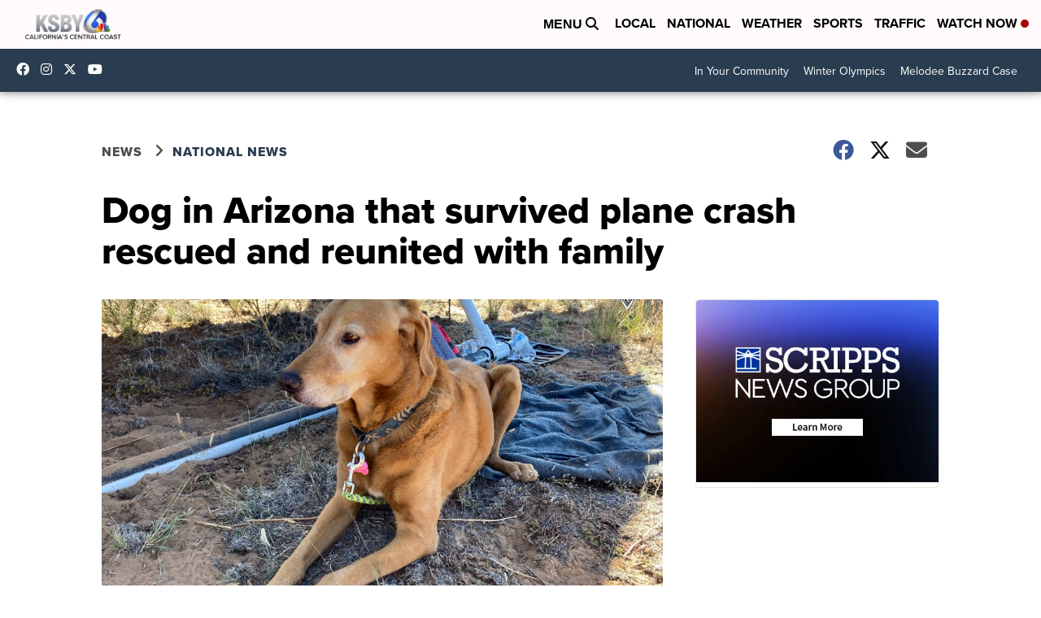

--- FILE ---
content_type: text/html
request_url: https://u.openx.net/w/1.0/cm?cc=1&id=891039ac-a916-42bb-a651-4be9e3b201da&ph=a3aece0c-9e80-4316-8deb-faf804779bd1&gdpr=&gdpr_consent=&gpp=&gpp_sid=&r=https%3A%2F%2Famspbs.com%2Fsetuid%3Fbidder%3Dopenx%26gdpr%3D%26gdpr_consent%3D%26gpp%3D%26gpp_sid%3D%26f%3Db%26uid%3D%7BOPENX_ID%7D
body_size: 100
content:
<html>
<head><title>Pixels</title></head>
<body>

<img src="https://amspbs.com/setuid?bidder=openx&gdpr=&gdpr_consent=&gpp=&gpp_sid=&f=b&uid=ff8b5d51-1446-4cb4-a9e8-a40e419f6b85"><img src="https://cm.g.doubleclick.net/pixel?google_nid=openx&google_cm&google_sc"><img src="https://cm.g.doubleclick.net/pixel?google_nid=openx&google_hm=ZWEzYTAxNTQtNjRhZS0yMWY5LWQ3ODQtM2VhMjBhMjY2NzY4"><img src="https://match.adsrvr.org/track/cmf/openx?oxid=c655d29e-add9-7f5d-c264-641bc0c4a908&gdpr=0"><img src="https://ups.analytics.yahoo.com/ups/58934/cms"><img src="https://ad.turn.com/r/cs?pid=9&gdpr=0"><img src="https://tr.blismedia.com/v1/api/sync/openx">

</body>
</html>


--- FILE ---
content_type: text/css
request_url: https://ewscripps.brightspotcdn.com/resource/0000019c-2f3e-df4e-afbe-2f7e22480000/styleguide/All.min.bde12e5ad5b81720ba7ff680c96d1f59.gz.css
body_size: 25757
content:
@import url('https://fonts.googleapis.com/css2?family=Figtree:wght@300..900&display=swap');
#MAD_INVIEW.show-background{border:1px solid #ccc;background:hsla(0,0%,100%,.95)}#MAD_INVIEW.show-background::before{display:block}#MAD_INVIEW.show-background .MAD_INVIEW_CLOSE{display:block}#MAD_INVIEW{position:fixed;z-index:9999999;bottom:0;display:none;width:100%;height:auto;margin:0;padding:4px 0;text-align:center}#MAD_INVIEW::before{display:none}.ad--inview-loaded #MAD_INVIEW{display:block}.MAD_INVIEW_CLOSE{cursor:pointer;position:absolute;top:-32px;right:10px;display:none;padding:10px;border:1px solid #ccc;border-bottom:none;border-radius:4px 4px 0 0;font-family:proxima-nova,sans-serif;font-size:9px;font-weight:800;color:#4c4c4c;text-transform:uppercase;background:hsla(0,0%,100%,.95)}.MAD_INVIEW_CLOSE .MAD_INVIEW_CLOSE::after{content:"";margin-left:3px;font-family:FontAwesome;font-size:18px}.sal--container{clear:both;padding:15px 0;text-align:center}.sal--container.size--10x10{padding:0}.sal--container.size--10x10.sal--loaded{padding:15px 0}.ad-header{max-width:1500px;margin-right:auto;margin-left:auto}.ad-header .sal--wrapper{margin-top:20px}.ad-header .sal--wrapper,.ad-header .sal--container{padding-top:0;padding-bottom:0}.ad-header .sal--container{display:none}.ad-header .sal--container.sal--loaded{display:block}.curtains .Page-wrap,.curtains .Footer-wrap{width:1164px;margin-right:auto;margin-left:auto}.curtains .Footer-wrap{background-color:#fff}.curtains .left-column{width:calc(100% - 360px);margin-left:0}.curtains .Page-main{margin-top:0;border-radius:4px}.curtains .MAD_HEADER::before{content:""}@media screen and (min-width: 800px){.curtains .Page-main{width:100%}}.sal--loaded:not(.size--10x10)::before{content:"Advertisement";display:block;padding-bottom:5px;font-size:8px;color:#aaa;text-align:center;text-transform:uppercase}.sal--loaded.size--10x10::before{display:none}.curtains .ad-header .sal--loaded:not(.size--10x10)::before{display:none}.List .sal--container:not(.size--10x10){min-height:135px}.List .sal--container.size--300x250,.List .sal--container.size--300x600{max-width:300px;min-height:300px;margin:0 auto}.List,.MinimalList{overflow:hidden;width:100%}.List li,.List ul,.MinimalList li,.MinimalList ul{margin:0;padding:0;list-style-type:none}.List:first-child,.MinimalList:first-child{margin-top:0}.List-description,.MinimalList-description{font-size:24px;font-weight:800}.home .left-column{float:left;clear:initial;overflow:auto;width:calc(100% - 360px);max-width:860px;margin-right:40px;padding-bottom:0}.home .list{width:100%;padding-bottom:0}.home .ShowcaseList{float:none;overflow:auto;width:100%;margin:0;padding-bottom:20px}.List-pagination>.List,.MinimalList-pagination>.MinimalList{display:block;max-width:120px;margin-bottom:40px;padding:10px 20px;text-align:center}.List-pagination>.List:only-child,.List-pagination>.List:last-child,.MinimalList-pagination>.MinimalList:only-child,.MinimalList-pagination>.MinimalList:last-child{float:right !important}.List-pagination>.List:first-child,.MinimalList-pagination>.MinimalList:first-child{float:left}h1,h2,h3,.VideoPage-playlistTitle{margin-top:0;margin-bottom:12px;font-weight:normal}@media screen and (min-width: 620px){.left-column{float:left;width:calc(100% - 220px)}.right-column,.article-right-column{float:right;display:block;width:200px}.right-column .sal--container,.article-right-column .sal--container{display:none}}@media screen and (min-width: 700px){.left-column{float:left;width:calc(100% - 260px)}.right-column,.article-right-column{float:right;display:block;width:240px}.home .right-column{width:300px}.home .right-column .sal--container{display:block}.article-right-column .sal--container{display:block}}@media screen and (min-width: 1000px){.left-column{float:left;width:calc(100% - 340px);padding-bottom:60px}.right-column{width:300px}.right-column .sal--container{display:block}}.Page-main{padding:20px 20px 40px}@media screen and (min-width: 1120px){.mainContent-bordered{overflow:auto;max-width:1160px;margin-right:auto;margin-left:auto;padding:10px 20px 20px}}.Page-main{position:relative;left:0;overflow:auto;box-sizing:border-box;width:100%;max-width:1500px;height:auto;min-height:calc(100vh - 100px);margin-top:20px;margin-right:auto;margin-left:auto;padding-bottom:125px;background-color:#fff;transition:.4s ease all}.Page-pageHeading{font-weight:800}.Page-pageSubHeading{margin-bottom:20px}.home .Page-mainContent{max-width:1100px;margin-right:auto;margin-left:auto}@media screen and (min-width: 1120px){.Page-main{width:90%;max-width:1110px}.home .Page-main{max-width:100%}}.Page-pageLead img{width:100%;height:auto}.Footer-wrap{clear:left}.Page-wrap{margin-right:1%;margin-left:1%}.section .Page-aside{margin-top:15px}.home .Page-aside{margin-top:50px;margin-right:40px}.Page-main .RichTextModule,.Page-main .Freeform{width:100%}.nav-overlay{position:absolute;z-index:99999999;inset:0;visibility:hidden;opacity:0;background:rgba(17,28,37,.8);transition:.4s ease all}.nav-overlay.open{visibility:visible;opacity:1}.open-drawer{z-index:99999998}.right-column .sal--wrapper{max-width:300px}.right-column .Form{float:none}.Page-aside{float:right;box-sizing:border-box;width:340px;margin:15px 0 50px 20px;text-align:center}.Page-aside .RichTextModule{float:none;width:100%;margin:0}.Page-aside .ListItem{width:300px;margin:0 auto;border-top:1px solid #ccc}.Page-aside .ListItem-media img{float:none;width:100%;padding:0;border-radius:0}.Page-aside .ListItem-info{width:100%;border-color:#2a3c4f;border-top:4px solid}.Page-aside .ListItem-authorName,.Page-aside .ListItem-date{float:none}.Page-aside .Form{width:300px;margin:0 auto}.Page-aside .Form .Form-title{display:block;padding-bottom:5px;font-size:22px;font-weight:800}.AsidePromo{clear:both;overflow:auto;display:block;margin-bottom:20px;border:1px solid #e7e7e7;border-radius:4px}.AsidePromo-info{position:relative;top:-7px;padding:20px;border-top:5px solid #2a3c4f}.AsidePromo-media{box-sizing:border-box;border-radius:4px}.AsidePromo-media img{box-sizing:border-box;height:auto;border-radius:4px 4px 0 0}.AsidePromo-category{display:none;margin:0;font-size:14px;line-height:21px;color:#4d4d4d;text-align:center;text-transform:uppercase}.AsidePromo-description{color:#000}.AsidePromo-title{display:block;margin:0;padding-bottom:5px;font-size:21px;font-weight:600;line-height:1.2;color:#000}.AsidePromo-title:visited{color:#ccc}.MinimalAsidePromo{display:block;margin:0 0 10px;padding:20px 10px;border:3px solid #2a3c4f;border-radius:4px;font-size:14px;color:#2a3c4f;text-align:center}.MinimalAsidePromo-title{margin:0;font-weight:800;text-transform:uppercase}.MinimalAsidePromo-description{margin:0;padding-top:5px}.MinimalAsidePromo:hover{color:#fff;background:#2a3c4f}.BreakingPromoItem{clear:both;overflow:auto;display:block;margin-top:16px;margin-bottom:14px;border-top:3px solid #a70808}.BreakingPromoItem-info{float:left;box-sizing:border-box;width:57%}.BreakingPromoItem-media{float:left;box-sizing:border-box;width:43%;padding:0 20px 0 0;border-radius:4px}.BreakingPromoItem-media img{box-sizing:border-box;height:auto;border-radius:4px}.BreakingPromoItem-category{margin:0;font-size:14px;font-weight:800;line-height:21px;color:#4d4d4d;text-transform:uppercase}.BreakingPromoItem-title{margin:0;padding-bottom:5px;font-size:27px;font-weight:800;line-height:31px;color:#000}.BreakingPromoItem-update{clear:both;margin:3px 0;font-size:12px;color:#999}.BreakingPromoItem-authorName{float:left;margin-right:5px;font-size:12px;color:#999}.BreakingPromoItem-authorName a{color:#999;text-decoration:none}.BreakingPromoItem-date{float:left;margin-right:5px;font-size:12px;color:#999}.section .List-items-row:first-child .List-items-row-item:first-child{position:relative}.section .List-items-row:first-child .List-items-row-item:first-child .ListItem{border:none}.section .List-items-row:first-child .List-items-row-item:first-child .ListItem-media img{float:none;width:100%;padding:0;border-radius:4px}.section .List-items-row:first-child .List-items-row-item:first-child .ListItem-info{position:absolute;bottom:35px;left:25px;float:none;width:65%;padding:20px;background:hsla(0,0%,100%,.9);box-shadow:10px 10px rgba(221,153,51,.9)}.BannerPromo-media img{max-width:100%;height:auto;border-radius:0}@media screen and (min-width: 1500px){.BannerPromo-media{min-width:100%;margin-right:auto;margin-left:auto}}.TrackedBannerPromo-media{margin-bottom:22px;text-align:center}.TrackedBannerPromo-media::before{content:"Station Promotion";display:block;padding-bottom:8px;font-size:11px;color:#888;text-transform:uppercase}.ListItem{clear:both;overflow:hidden;display:block;margin:20px 0;border-bottom:1px solid #e7e7e7}.ListItem:hover .ListItem-title{text-decoration:underline}.ListItem-info{float:left;box-sizing:border-box;width:calc(100% - 340px)}.ListItem-media{float:left;max-width:340px;padding:0 20px 0 0;border-radius:4px}.ListItem-media img{box-sizing:border-box;height:auto;border-radius:4px}.ListItem-category{margin:0;font-size:14px;line-height:21px;color:#2a3c4f;text-transform:uppercase}.ListItem-title{margin:0;padding-bottom:5px;font-size:27px;font-weight:600;line-height:1.15;color:#000}.ListItem-update{clear:both;margin:3px 0;font-size:12px;color:#999}.ListItem-authorName{float:left;margin-right:5px;font-size:12px;color:#4d4d4d}.ListItem-authorName a{color:#4d4d4d;text-decoration:none}.ListItem-date{float:left;margin-right:5px;font-size:12px;color:#4d4d4d}.ListItem-logo{max-height:30px;margin-top:6px}.ListItem.is-sponsored .ListItem-category{text-transform:normal}.is-sponsored .ListItem-logo img{max-height:65px}.section .List-items-row:first-child .List-items-row-item:first-child{position:relative}.section .List-items-row:first-child .List-items-row-item:first-child .ListItem{border:none}.section .List-items-row:first-child .List-items-row-item:first-child .ListItem-media img{float:none;width:100%;padding:0;border-radius:4px}.section .List-items-row:first-child .List-items-row-item:first-child .ListItem-info{position:absolute;bottom:35px;left:25px;float:none;width:65%;padding:20px;background:hsla(0,0%,100%,.9);box-shadow:10px 10px rgba(221,153,51,.9)}.noLink{clear:both}.noLink .ListItem-media{width:37%;padding:0 20px 20px 0}.noLink .ListItem-media img{width:100%}.noLink .ListItem-info{width:63%}.Page-pageLead{overflow:auto;margin-bottom:25px}.ShowcaseList .showcase-big-row .huge-item{float:left;width:66.25%;margin-right:1.25%}.ShowcaseList .showcase-big-row .huge-item .ShowcasePromo{position:relative}.ShowcaseList .showcase-big-row .huge-item .ShowcasePromo .ShowcasePromo-category{margin:0;font-size:18px;line-height:25px;color:#2a3c4f;text-transform:uppercase}.ShowcaseList .showcase-big-row .huge-item .ShowcasePromo .ShowcasePromo-title{margin:0;font-size:42px;font-weight:600;line-height:1.1;color:#000}.ShowcaseList .showcase-big-row .huge-item .ShowcasePromo .ShowcaseImageOverlay{height:660px;border-radius:4px;background-repeat:no-repeat;background-position:center;background-size:cover}.ShowcaseList .showcase-big-row .huge-item .ShowcasePromo-info{position:absolute;bottom:35px;left:25px;width:65%;padding:20px;background:#fff;box-shadow:10px 10px #2a3c4f}.ShowcaseList .showcase-big-row .small-item{float:right;width:32.5%;text-decoration:none}.ShowcaseList .showcase-big-row .small-item .ShowcasePromo{position:relative;margin-bottom:15px}.ShowcaseList .showcase-big-row .small-item .ShowcaseImageOverlay{width:100%;height:170px;border-radius:4px 4px 0 0;background-repeat:no-repeat;background-size:cover}.ShowcaseList .showcase-big-row .small-item .ShowcasePromo-info{overflow:hidden;max-width:100%;height:153px;padding:15px;border:1px solid #ccc;border-top:5px solid #2a3c4f;border-radius:0 0 4px 4px}.ShowcaseList .showcase-big-row .small-item .ShowcasePromo-info .ShowcasePromo-title{margin:0;font-size:24px;font-weight:600;line-height:1.1;color:#000}.ShowcaseList .showcase-big-row .small-item .ShowcasePromo-info .ShowcasePromo-category{margin:0;font-size:14px;line-height:21px;color:#2a3c4f;text-transform:uppercase}.ShowcaseList .showcase-big-row .show-item:first-child{float:left;width:66.25%;margin-right:1.25%}.ShowcaseList .showcase-big-row .show-item:first-child .ShowcasePromo{position:relative}.ShowcaseList .showcase-big-row .show-item:first-child .ShowcasePromo .ShowcasePromo-category{margin:0;font-size:18px;line-height:25px;color:#2a3c4f;text-transform:uppercase}.ShowcaseList .showcase-big-row .show-item:first-child .ShowcasePromo .ShowcasePromo-title{margin:0;font-size:42px;font-weight:600;line-height:1.1;color:#000}.ShowcaseList .showcase-big-row .show-item:first-child .ShowcasePromo .ShowcaseImageOverlay{height:660px;border-radius:4px;background-repeat:no-repeat;background-position:center;background-size:cover}.ShowcaseList .showcase-big-row .show-item:first-child .ShowcasePromo .ShowcasePromo-info{position:absolute;bottom:35px;left:25px;width:65%;height:auto;padding:20px;border:none;border-radius:0;background:#fff;box-shadow:10px 10px #2a3c4f}.ShowcaseList .showcase-low-row{clear:both;overflow:auto}.ShowcaseList .showcase-low-row .small-item{float:left;width:32.5%;margin-right:1.25%;text-decoration:none}.ShowcaseList .showcase-low-row .small-item:last-child{margin-right:0}.ShowcaseList .showcase-low-row .ShowcaseImageOverlay{width:100%;height:170px;border-radius:4px 4px 0 0;background-repeat:no-repeat;background-size:cover}.ShowcaseList .showcase-low-row .ShowcasePromo-info{overflow:hidden;max-width:100%;height:153px;padding:15px;border:1px solid #ccc;border-top:5px solid #2a3c4f;border-radius:0 0 4px 4px}.ShowcaseList .showcase-low-row .ShowcasePromo-info .ShowcasePromo-title{margin:0;font-size:24px;font-weight:600;line-height:1.1;color:#000}.ShowcaseList .showcase-low-row .ShowcasePromo-info .ShowcasePromo-category{margin:0;font-size:14px;line-height:21px;color:#2a3c4f;text-transform:uppercase}.ShowcaseList .showcase-low-row+.showcase-low-row{margin-top:15px}.ShowcaseList .ShowcasePromo-title{padding-bottom:5px}.ShowcaseList .ShowcasePromo-update{clear:both;margin:3px 0;font-size:12px;color:#999}.ShowcaseList .ShowcaseList-author{float:left;margin-right:5px;font-size:12px;color:#4d4d4d}.ShowcaseList .ShowcaseList-author a{text-decoration:none}.ShowcaseList .ShowcaseList-date{float:left;display:none;font-size:12px;color:#4d4d4d}.ShowcaseList .ShowcasePromo:hover .ShowcasePromo-title{text-decoration:underline}.BigNews{position:relative}.BigNews.List{margin-bottom:6px;padding-bottom:10px}.BigNews .BigNewsBackground{width:100%;height:400px;border-radius:4px 4px 0 0;background-size:cover;background-position:center;background-repeat:no-repeat;overflow:auto}.BigNews .BigNews-info{text-align:center;padding:20px}.BigNews .BigNews-info .BigNews-category{text-transform:uppercase;color:#2a3c4f;font-weight:800}.BigNews .BigNews-info .BigNews-description{font-weight:normal}.BigNews .BigNews-info .BigNews-title{font-size:42px;font-weight:800}.BigNews .BigNews-info h3,.BigNews .BigNews-info p{margin:7px 0;color:#000;font-size:20px;line-height:1.1}.BigNews .BigNews-info .BigNews-author{color:#4d4d4d;font-size:14px}.BigNews .List-items-row{width:23.5%;margin-right:2%;display:block;float:left}.BigNews .List-items-row:nth-child(5){margin-right:0}.BigNews .List-items-row:nth-child(9){margin-right:0}.BigNews .List-items-row:nth-child(6){clear:both}.BigNews .List-items-row.bigTop{width:100%;margin-right:0;display:block}.BigNews .List-items-row.bigTop.huge .BigNews-info .BigNews-title{font-size:64px}.BigNews .List-items-row.bigTop.huge .BigNews-info h3,.BigNews .List-items-row.bigTop.huge .BigNews-info p{font-size:20px}.BigNews .List-items-row .BigNewsSmallBackground{width:100%;height:140px;border-radius:4px 4px 0 0;background-size:cover;background-repeat:no-repeat;background-position:center}.BigNews .List-items-row .smallLowerBig{margin-top:0;margin-bottom:20px;border-top:4px solid #2a3c4f;border-radius:0 0 4px 4px;padding:10px 0;box-sizing:border-box}.BigNews .List-items-row .BigNews-description.little{text-transform:uppercase;color:#2a3c4f;font-size:12px;margin:0 0 5px 0;font-weight:800}.BigNews .List-items-row .BigLittle-title{color:#000;font-weight:800;font-size:22px;line-height:1.1;margin:0 0 5px 0}.BigNews .List-items-row .BigNews-author{font-size:12px;color:#4d4d4d;margin:5px 0;display:inline-block;margin-right:3px}.BigNews .List-items-row .BigNews-time{font-size:12px;color:#4d4d4d;margin:5px 0;display:inline-block}.BigNews .BigNews-row.bigTop.huge .BigNewsBackground{border-radius:4px}.BigNews .related-seperator{position:relative;text-align:center}.BigNews .related-seperator p{padding:25px;background:#fff;z-index:1;margin:0 auto;display:inline-block;position:relative;font-weight:800;text-align:center}.BigNews .related-seperator .bar{position:absolute;top:50%;height:4px;width:100%;background:#2a3c4f}.home .BigNews .BigNews-category{color:#a70808}.home .List-items-row .smallLowerBig{border-top:4px solid #a70808}.home .List-items-row .BigNews-description.little{color:#a70808}.home .related-seperator .bar{background:#a70808}.curtains .BigNews .List-items-row .smallLowerBig{border:none;padding:10px 0}.BigNews.Ongoing .List-items-row:nth-child(4){margin-right:0}.BigNews.Ongoing .List-items-row:nth-child(5){margin-right:2%;clear:both}.BigNews.Ongoing .List-items-row:nth-child(8){margin-right:0}.BigNews.Ongoing .List-items-row:nth-child(6){clear:none}.BigNews.Ongoing .List-items-row .BigNewsSmallBackground{height:193px;border-radius:4px}.BigNews.Ongoing .List-items-row .BigLittle-title{text-align:center}.BigNews.Ongoing .List-items-row .smallLowerBig{border-top:0}.BigNews.Ongoing.List{margin-bottom:0;padding-bottom:0}.BigNews.Ongoing.List-items-row:nth-child(1n+9){display:none}.twoUp .List-items-row-item{float:left;width:49%;margin-right:2%}.twoUp .List-items-row-item:nth-child(even){margin-right:0}.twoUp .ListItem{border-bottom:0}.twoUp .ListItem-media img{float:none;width:100%}.twoUp .ListItem-info{width:100%;padding-top:0}.twoUp .ListItem-date{display:none}.threeUp.List-items-row{clear:both}.threeUp .List-items-row-item{float:left;width:30%;margin-right:4%;margin-bottom:2%}.threeUp .List-items-row-item:nth-child(3n){margin-right:0}.threeUp .ListItem-media img{float:none;width:100%}.threeUp .ListItem-info{width:100%;padding-top:0}.threeUp .ListItem-date{display:none}.Maps .List-items-row-item{float:left;box-sizing:border-box;width:calc(50% - 12px);margin-right:24px;margin-bottom:15px}.Maps .List-items-row-item:nth-child(2n){margin-right:0}.Maps .ListItem-media img{float:none;width:100%}.Maps .ListItem-info{width:100%;padding-top:0}.Maps .ListItem-date{display:none}.Maps.List-info .Maps.List-title{display:block}.Maps.Full .List-items-row-item{float:none;width:100%;margin-right:0}.Maps.Full.List-title{display:none}.Maps.Full.List-info .Maps.Full.List-title{display:block}.Maps.Full .media{margin-bottom:20px}.inlineList-items-item{display:inline-block;margin-right:8px}.MinimalList .ListItem{padding-bottom:20px}.Maps.List-title{float:left;margin-top:.5em;font-size:1.1vw}.Maps.List-info .Maps.List-title{float:none;font-size:initial;font-weight:800}.Maps .Link{float:right;margin-bottom:1em;padding:10px 15px;padding-top:.5vw;border-radius:4px;font-size:.8vw;color:#fff;background-color:#2a3c4f}.Maps.List-items{clear:both}.forecast .List-title{margin-top:0;font-weight:800;color:#000}.forecast .List-items-row a{float:right;width:37%}.forecast .forecast-button{display:inline-block;padding:10px 15px;border-radius:4px;font-size:.8vw;color:#fff;background:#2a3c4f}@media screen and (max-width: 879px){.forecast .List-items-row a{float:none;width:100%}.forecast .List-title{margin-top:.83em}.forecast .forecast-button{display:block;width:115px;font-size:12px;text-align:center}}.Brand .ListItem{border-bottom:0}.Brand .List-cta{padding-bottom:28px;border-bottom:1px solid #ccc}.Brand .List-cta a{display:inline-block;padding:15px;border-radius:4px;font-size:.85em;color:#fff;text-transform:uppercase;background:#2a3c4f}@media screen and (max-width: 500px){.Brand .List-cta a{font-size:.7em}}.ButtonList{margin:.5em 0;text-align:center}.ButtonList .ButtonListItem{display:inline-block;box-sizing:border-box;min-width:23.85%;margin:0 .3em .5em 0;padding:1.5em .5em;font-size:.75em;font-weight:800;color:#4d4d4d;text-align:center;text-decoration:none;text-transform:uppercase;background-color:#ebebeb}.ButtonList .ButtonListItem:hover{color:#fff;background-color:#2a3c4f}.QuickList{margin-bottom:20px}.QuickList .null-title{margin-top:0;padding-bottom:1px;border-bottom:1px solid #2a3c4f;font-size:13px;font-weight:800}.QuickList a{display:block;margin-bottom:10px;font-size:13px;line-height:1;color:#4d4d4d;vertical-align:middle}.QuickList a::before{content:"•";display:inline-block;margin-top:-5px;font-size:25px;line-height:1;color:#2a3c4f;vertical-align:middle}.QuickList a:hover{color:#4d4d4d;text-decoration:underline}.left-column .QuickList{display:none}.infoBox.List{margin-bottom:20px;padding:20px;border-radius:4px;background:#ebebeb}.infoBox.List .List-title{padding-bottom:10px;font-size:1.25em;font-weight:bold}.infoBox.List .List-description{padding-bottom:10px;font-size:1em;font-weight:normal}.infoBox.List .infoBox-link{display:block;padding-bottom:10px;font-size:1em;font-weight:bold;line-height:1;color:#222;vertical-align:middle}.infoBox.List .infoBox-link::before{content:"•";display:inline-block;margin-top:-5px;font-size:25px;line-height:1;color:#2a3c4f;vertical-align:middle}.left-column .franchise-block .RichTextModule{margin-bottom:25px;border-bottom:1px solid #e7e7e7}.left-column .QuickList.toc{display:flex;margin-bottom:25px;border-bottom:1px solid #e7e7e7;font-size:19px;line-height:26px}.left-column .QuickList.toc .flex-2{margin-top:0;margin-bottom:inherit}.left-column .QuickList.toc .QuickBox{height:-moz-fit-content;height:fit-content;margin:5px 0 20px;padding:10px 20px 0;border-radius:4px;background:#ebebeb}.left-column .QuickList.toc .QuickBox a{font-size:15px;font-weight:bold;color:#222}.left-column .QuickList.toc .QuickBox.flex-2{flex:0 40%}.left-column .QuickList.toc .ElectionList-description.flex-2{flex:0 58%}.left-column .QuickList.toc .ElectionList-description.flex-2 a{display:inline-block;margin-bottom:0;font-size:19px;line-height:30px;color:#2a3c4f;vertical-align:inherit}.left-column .QuickList.toc .ElectionList-description.flex-2 a::before{display:none}.left-column .QuickList.toc .List-cta{text-align:center}.left-column .QuickList.toc .List-cta a{display:inline-block;width:100%;margin-top:10px;padding:10px 0;border:0;border-top:1px solid #e7e7e7;border-bottom:1px solid #e7e7e7;border-radius:0;font-size:15px;font-weight:bold;color:#2a3c4f;text-transform:uppercase}.left-column .QuickList.toc .List-cta a::before{display:none}@media screen and (max-width: 500px){.left-column .QuickList.toc{border-bottom:none}.left-column .QuickList.toc .QuickBox{margin:20px 0;padding-bottom:10px}.left-column .QuickList.toc a:first-child{padding-top:10px}.left-column .QuickList.toc .flex-2{margin-bottom:0}.left-column .QuickList.toc .ElectionList-description.flex-2,.left-column .QuickList.toc .QuickBox.flex-2{flex:100%}}.bne.flexIt .bne-banner{margin-bottom:20px}.bne.flexIt .Figure-credit{display:none}.bne.flexIt .bne-mods{flex:0 57.5%;margin-bottom:20px}.bne.flexIt .bne-mods:nth-child(3){flex:0 40.5%}.bne.flexIt .ListItem{position:relative;overflow:visible;border:0}.bne.flexIt .ListItem-media{float:none;width:95%;max-width:95%;padding:0}.bne.flexIt .ListItem-info .ListItem-category{font-size:14px;line-height:21px;color:#2a3c4f}.bne.flexIt .ListItem-info .ListItem-date{display:none}.bne.flexIt .rL{display:inline-block;margin:15px 0 0;font-weight:bold;color:#2a3c4f;text-transform:uppercase}.bne.flexIt .module--election-results{position:relative}.bne.flexIt .module--election-results .election-results__header{margin-bottom:0}.bne.flexIt .module--election-results .election-results__header .header__sub,.bne.flexIt .module--election-results .election-results__header .elections-results__jump-nav{display:none}.bne.flexIt .module--election-results .election-results__header .header__main{display:none}.bne.flexIt .module--election-results .election-results__header .header__sub{position:absolute;top:3px;right:0;float:none;display:block}.bne.flexIt .module--election-results .candidate:nth-child(n+3),.bne.flexIt .module--election-results .race:nth-child(n+4){display:none}.bne.flexIt .module--election-results .race{margin-bottom:0;padding:0 !important;padding-top:1rem !important;border:0}.bne.flexIt .module--election-results .electionDate{padding-bottom:5px;border-bottom:1px solid #e7e7e7;font-size:14px;font-weight:bold}.bne.flexIt .module--election-results .electionDate::before{content:"Results as of: "}.borderButton{display:inline-block;width:100%;padding:10px 0;border-top:1px solid #e7e7e7;border-bottom:1px solid #e7e7e7;border-radius:0;font-size:15px;font-weight:bold;color:#2a3c4f;text-align:center;text-transform:uppercase}.module--election-results .percentage-combo__graph{width:100%;border-radius:4px}.module--election-results .percentage-combo__bar{border-radius:4px}.module--election-results .candidate__abbr{font-size:12px !important;line-height:14px !important}.module--election-results .candidate__name{display:inline-table;margin-top:1px}.module--election-results .race{padding:1.125rem 0 !important}@media screen and (max-width: 879px){.bne.flexIt .bne-mods{flex:100% !important}.bne.flexIt .ListItem-media{width:100%;max-width:100%}.bne.flexIt .ListItem-media img{border-radius:4px 4px 0 0}.bne.flexIt .ListItem-info{position:relative;right:0;bottom:0;overflow:auto;width:100%;height:auto;border:1px solid #eee;border-top:5px solid #2a3c4f;border-radius:0 0 4px 4px;box-shadow:none}.bne.flexIt .ListItem-category,.bne.flexIt .ListItem-author{display:block}.bne.flexIt .ListItem-title{font-size:22px;line-height:29px}.module--election-results .candidate__name{display:block}.module--election-results .election-results__header{margin-bottom:10px !important}.module--election-results .election-results__header .header__sub{position:inherit !important}}.SectionListPromo-item{border-bottom:none}.section-title-separator{position:relative;margin-bottom:18px;font-size:22px;font-weight:600;color:#2a3c4f;text-transform:uppercase}.section-title-separator::after{content:"";position:absolute;top:calc(50% - 3px);width:100%;height:5px;margin-left:18px;background:#2a3c4f}@media screen and (min-width: 880px){.SectionList{margin:30px 0}.SectionList .List-items{display:grid;grid-template-columns:1fr 1fr;gap:34px;align-items:center}.SectionList .List-items.odd-count li:first-of-type{grid-column:1/span 2}.SectionList .List-items.odd-count li:first-of-type .SectionListPromo-item{grid-template-columns:1fr 1fr;gap:34px}.SectionList .List-items.odd-count li:first-of-type .ListItem-media{max-width:unset}.SectionList .List-items.odd-count li:first-of-type picture{width:100%}.SectionList .List-items.odd-count li:first-of-type img{width:100%}.SectionList .List-items.odd-count li:first-of-type .ListItem-title{font-size:25px}.SectionList .SectionListPromo-item{display:grid;grid-template-columns:3fr 4fr;gap:14px;align-items:center;margin:0}.SectionList .ListItem-media{display:flex;align-items:center;width:auto;padding:0}.SectionList .ListItem-media picture{display:flex}.SectionList .SectionListPromo-details{width:100%;padding:0}.SectionList .ListItem-title{font-size:13px;font-weight:600;line-height:1.2}}@media screen and (min-width: 1024px){.SectionList{margin:50px 0}.SectionList .List-items{gap:36px}.SectionList .List-items.odd-count li:first-of-type .SectionListPromo-item{gap:36px}.SectionList .List-items.odd-count li:first-of-type .ListItem-title{font-size:30px}.SectionList .SectionListPromo-item{grid-template-columns:4fr 5fr}.SectionList .ListItem-title{font-size:15px}}@media screen and (max-width: 500px){.SectionList .ListItem-author{display:block}}.List .flexIt .closingList{margin-bottom:0}.List .flexIt .closingList .ListItem{margin-top:0;border-bottom:0}.List .flexIt .closingList .live-counts{width:100%;margin-bottom:20px;border-radius:4px;text-align:center}.List .flexIt .closingList .live-counts a{padding:20px 15px;font-size:14px}.List .flexIt .closingList .ListItem-media{float:none;width:100%;max-width:100%;margin-bottom:-5px;padding:0}.List .flexIt .closingList .ListItem-media img{border-radius:4px}.List .flexIt .closingList .ListItem-info{float:none;width:100%;padding:10px 0;border:none}.List .flexIt .closingList .ListItem-info .ListItem-category{color:#2a3c4f}.List .flexIt .closingList .ListItem-info .ListItem-title{font-size:24px;line-height:1}.List .flexIt .closingList .flexIt{margin-bottom:0}.List .flexIt .closingList .flexIt .flex50{flex:48% 0}@media screen and (max-width: 879px){.closingList .live-counts{display:block;margin-top:20px}.closingList .flexIt .ListItem-title{font-size:24px}}@media screen and (max-width: 500px){.List .flexIt .closingList .flexIt .flex50{flex:48% 0}.List .flexIt .closingList .ListItem-info{display:block}.List .flexIt .closingList .ListItem-info .ListItem-title{font-size:19px}.List .flexIt .closingList .ListItem-category{display:block}.List .flexIt .closingList .ListItem-title{font-size:22px}}.Icon.List .icon-title{padding-bottom:10px;border-bottom:3px solid #2a3c4f;font-size:22px;font-weight:800}.Icon.List a.ListItem{float:left;clear:none;width:32.5%;margin-right:1.25%;border-bottom:none}.Icon.List a.ListItem:nth-child(3n){margin-right:0}.Icon.List a.ListItem:nth-child(4n){clear:both}.Icon.List .Icon.List-media{display:inline-block;width:30%;padding-right:2%;vertical-align:top}.Icon.List .Icon.List-info{display:inline-block;width:68%;vertical-align:top}.Icon.List .ListItem-title{padding-bottom:2px;font-size:15px;line-height:1}.Icon.List .ListItem-description{font-size:13px;color:#4d4d4d}.fullItem .Image{width:100%}.fullItem .ListItem-title{padding:5px 0;font-size:20px;line-height:1}.fullItem .ListItem-description{color:#4d4d4d}.Box.List{overflow:visible;margin-bottom:30px}.Box.List .List-items{display:flex;flex-wrap:wrap;justify-content:space-between}.Box.List .List-items li{flex:0 49%;box-sizing:border-box;margin:1% 0;padding:20px;border:1px solid #e7e7e7;border-radius:4px;box-shadow:1px 0 9px #e7e7e7;transition:.4s ease all}.Box.List .List-items li:hover{transform:scale(1.03);background-color:#2a3c4f}.Box.List .List-items li:hover .ListItem-title,.Box.List .List-items li:hover .ListItem-description{color:#fff !important}.Box.List .ListItem{margin:0;border:0}.Box.List .ListItem-title{font-size:18px;line-height:1;transition:.4s ease all}.Box.List .ListItem-description{font-size:14px;color:#4d4d4d;transition:.4s ease all}.left-column .ArticlePage-articleBody .List,.left-column .ArticlePage-articleBody .Tabs,.left-column .ArticlePage-articleBody .QuickList,.left-column .Page-below .List,.left-column .Page-below .Tabs,.left-column .Page-below .QuickList{margin:30px 0;padding:20px;border:1px solid #e7e7e7;border-top:4px solid #318cc7;border-radius:4px;box-shadow:1px 0 9px #e7e7e7}.left-column .ArticlePage-articleBody .List .Tabs-tabs,.left-column .ArticlePage-articleBody .Tabs .Tabs-tabs,.left-column .ArticlePage-articleBody .QuickList .Tabs-tabs,.left-column .Page-below .List .Tabs-tabs,.left-column .Page-below .Tabs .Tabs-tabs,.left-column .Page-below .QuickList .Tabs-tabs{font-family:proxima-nova,sans-serif;line-height:initial}.left-column .ArticlePage-articleBody .List .QuickList.toc,.left-column .ArticlePage-articleBody .Tabs .QuickList.toc,.left-column .ArticlePage-articleBody .QuickList .QuickList.toc,.left-column .Page-below .List .QuickList.toc,.left-column .Page-below .Tabs .QuickList.toc,.left-column .Page-below .QuickList .QuickList.toc{margin-bottom:0;border-bottom:none;font-family:proxima-nova,sans-serif}.left-column .ArticlePage-articleBody .Tabs .QuickList,.left-column .Page-below .Tabs .QuickList{margin:0;padding:0;border:0;box-shadow:none}.TrendingStories{--light-gray: #e8e8e8;container-name:trending-stories;container-type:inline-size;margin:0;border:1px solid var(--light-gray);border-radius:4px}.TrendingStories .ListItem{display:block}.TrendingStories .TrendingStories-title{margin-bottom:2rem;padding:1rem;font-size:1.125rem;font-weight:600;text-transform:uppercase;background-color:var(--light-gray)}.TrendingStories .TrendingStories-items{float:none;width:100%;margin-inline-start:0;padding-block-end:2rem}.TrendingStories .TrendingStories-story-title{float:left;box-sizing:border-box;font-size:1rem;font-weight:bold;line-height:1.2;color:#000}.TrendingStories .TrendingStories-ListItem{float:none;display:flex;flex-direction:row;gap:.5rem;align-items:stretch;padding-inline:2rem}.TrendingStories .TrendingStories-media{overflow:hidden;flex:0 1 35%;aspect-ratio:596/334;margin:0;padding:0}.TrendingStories .TrendingStories-media picture{display:block;aspect-ratio:596/334}.TrendingStories .TrendingStories-media picture img{width:100%;-o-object-fit:cover;object-fit:cover;-o-object-position:center;object-position:center;transition:transform .5s ease}.TrendingStories .TrendingStories-info{flex:0 1 65%;text-align:left}@container trending-stories (min-width: 400px){.TrendingStories .ListItem{display:flex;flex-wrap:wrap;gap:2rem;padding-block-end:2rem;padding-inline:2rem}.TrendingStories .TrendingStories-items{flex:0 1 calc(50% - 1rem);padding-block-end:0}.TrendingStories .TrendingStories-ListItem{flex-direction:column;padding-inline:0}}@container trending-stories (max-width: 400px){.TrendingStories .TrendingStories-items{flex:0 1 100%}}@media screen and (max-width: 450px){.TrendingStories .TrendingStories-ListItem{flex-direction:column}}.BelowContentList{padding:40px 0}.BelowContentList li,.BelowContentList ul{margin:0;padding:0;list-style-type:none}.BelowContentList .BelowContentList-title{padding-left:10px;border-color:#2a3c4f;border-style:solid;border-width:0 0 0 10px;line-height:1.4em}.BelowContentList .BelowContentList-title h2{font-size:1.8em;font-weight:bold;color:#000}.BelowContentList .BelowContentListPromo-item{display:flex;align-items:center}.ArticlePage-articleBody,.RichTextModule{font-family:Georgia,serif;font-size:19px;line-height:30px}.ArticlePage-articleBody h1,.ArticlePage-articleBody h2,.ArticlePage-articleBody h3,.ArticlePage-articleBody h4,.ArticlePage-articleBody h5,.ArticlePage-articleBody h6,.ArticlePage-articleBody figcaption,.RichTextModule h1,.RichTextModule h2,.RichTextModule h3,.RichTextModule h4,.RichTextModule h5,.RichTextModule h6,.RichTextModule figcaption{font-family:proxima-nova,sans-serif}.ArticlePage figcaption{font-family:proxima-nova,sans-serif;font-size:14px;line-height:17px;color:#777}.ArticlePage .copyright{font-size:10px;color:#4e4e4e}.ArticlePage .newsletter-opt.articleVersion p{display:inline;margin:0;font-size:16px;font-style:italic}.ArticlePage .newsletter-opt.articleVersion a{display:inline;font-style:italic}.WeatherForecast .last-updated span.accent{display:none}@media screen and (min-width: 700px){.articleWrap{float:left;width:calc(100% - 380px)}.article-right-column{float:right}}.article-right-column{width:300px}.ArticlePage-byline{overflow:hidden;margin-top:17px}.ArticlePage-authorTexts{display:table}.ArticlePage-dateModified,.ArticlePage-dateExpired{display:inline-block;margin-right:12px;font-size:13px;vertical-align:middle}.ArticlePage-above{display:none}.article-top-contain .ArticlePage-above{display:block}.published,.last-updated,.ArticlePage-authorName,.ArticlePage-contributors{font-size:15px;color:#4d4d4d}.ArticlePage-breadcrumbs,.Page-breadcrumbs{max-width:80%;padding:0;padding-top:12px}.ArticlePage-breadcrumbs .Link,.Page-breadcrumbs .Link{display:inline-block;font-weight:800;color:#4d4d4d;text-decoration:none;text-transform:uppercase;letter-spacing:1px}.ArticlePage-breadcrumbs .Link::after,.Page-breadcrumbs .Link::after{content:"";display:inline-block;padding:0 10px 0 15px;font-family:"Font Awesome 6 Free";font-size:18px}.ArticlePage-breadcrumbs .Link:hover,.Page-breadcrumbs .Link:hover{text-decoration:underline}.ArticlePage-breadcrumbs .Link:last-child,.Page-breadcrumbs .Link:last-child{color:#2a3c4f}.ArticlePage-breadcrumbs .Link:last-child::after,.Page-breadcrumbs .Link:last-child::after{content:""}.alignleft{float:left;margin:6px 50px 6px 0}.alignright{float:right;margin:6px 0 6px 50px}.aligncenter{display:block;margin:0 auto}.article-top-contain{position:relative;margin-bottom:20px}h2.Contest.Page-actions-heading{display:none}.ArticlePage .ArticlePage-actions .ArticlePage-actions-heading,.ArticlePage .ArticlePage-actions .LongformPage-actions-heading,.Longform.Page-actions .ArticlePage-actions-heading,.Longform.Page-actions .LongformPage-actions-heading,.Contest.Page-actions-body .ArticlePage-actions-heading,.Contest.Page-actions-body .LongformPage-actions-heading{display:none}.ArticlePage .ArticlePage-actions .ActionBar-items,.Longform.Page-actions .ActionBar-items,.Contest.Page-actions-body .ActionBar-items{margin:0;padding:0;border-radius:4px}.ArticlePage .ArticlePage-actions .ActionBar-items-item,.Longform.Page-actions .ActionBar-items-item,.Contest.Page-actions-body .ActionBar-items-item{display:inline-block;list-style:none}.ArticlePage .ArticlePage-actions .ActionBar-items-item a,.Longform.Page-actions .ActionBar-items-item a,.Contest.Page-actions-body .ActionBar-items-item a{display:block;font-size:0;text-decoration:none;visibility:hidden}.ArticlePage .ArticlePage-actions .ActionBar-items-item .TwitterTweetButton::before,.ArticlePage .ArticlePage-actions .ActionBar-items-item .FacebookShareButton::before,.ArticlePage .ArticlePage-actions .ActionBar-items-item .MailToLink::before,.Longform.Page-actions .ActionBar-items-item .TwitterTweetButton::before,.Longform.Page-actions .ActionBar-items-item .FacebookShareButton::before,.Longform.Page-actions .ActionBar-items-item .MailToLink::before,.Contest.Page-actions-body .ActionBar-items-item .TwitterTweetButton::before,.Contest.Page-actions-body .ActionBar-items-item .FacebookShareButton::before,.Contest.Page-actions-body .ActionBar-items-item .MailToLink::before{cursor:pointer;display:block;padding:8px 15px 8px 0;border-radius:4px;font:var(--fa-font-brands);font-size:26px;-webkit-font-smoothing:antialiased;-moz-osx-font-smoothing:grayscale;text-rendering:auto;visibility:visible;perspective:1000}.ArticlePage .ArticlePage-actions .ActionBar-items-item .TwitterTweetButton::before,.Longform.Page-actions .ActionBar-items-item .TwitterTweetButton::before,.Contest.Page-actions-body .ActionBar-items-item .TwitterTweetButton::before{content:"";color:#0f1419}.ArticlePage .ArticlePage-actions .ActionBar-items-item .FacebookShareButton::before,.Longform.Page-actions .ActionBar-items-item .FacebookShareButton::before,.Contest.Page-actions-body .ActionBar-items-item .FacebookShareButton::before{content:"";color:#3b5998}.ArticlePage .ArticlePage-actions .ActionBar-items-item .MailToLink::before,.Longform.Page-actions .ActionBar-items-item .MailToLink::before,.Contest.Page-actions-body .ActionBar-items-item .MailToLink::before{content:"";font-family:"Font Awesome 6 Free";font-weight:900;color:#4e4e4e}.ArticlePage{overflow:auto}.vjs-tech{border-radius:4px}.headline-wrap{margin-bottom:35px}.ArticlePage .ArticlePage-headline,.Longform .ArticlePage-headline{margin:0;padding:10px 0 0;padding-top:35px;font-size:46px;font-weight:800;line-height:50px}.ArticlePage .ArticlePage-subHeadline,.Longform .ArticlePage-subHeadline{margin:0;padding-top:5px;font-size:26px}.ArticlePage .ArticlePage-lead,.Longform .ArticlePage-lead{margin-bottom:10px;border-bottom:1px solid #ccc}.ArticlePage .ArticlePage-lead img,.Longform .ArticlePage-lead img{max-width:100%;height:auto;margin:0;border-radius:2px}.ArticlePage .ArticlePage-articleBody,.Longform .ArticlePage-articleBody{clear:both}.ArticlePage .ArticlePage-authorName,.ArticlePage .Longform-authorName,.Longform .ArticlePage-authorName,.Longform .Longform-authorName{display:inline-block;margin-top:7px;margin-left:4px;vertical-align:middle}.ArticlePage .published,.ArticlePage .last-updated,.Longform .published,.Longform .last-updated{display:inline-block;font-size:12px;font-style:italic;vertical-align:middle}.ArticlePage .last-updated-date.is-recent,.Longform .last-updated-date.is-recent{color:#a70808}.ArticlePage .ArticlePage-authorImage,.Longform .ArticlePage-authorImage{float:left;max-width:120px;margin:0 15px 15px 0}.ArticlePage .ArticlePage-datePublished,.Longform .ArticlePage-datePublished{display:inline-block;margin-right:12px;font-size:14px;vertical-align:middle}.ArticlePage .ArticlePage-authorImage,.Longform .ArticlePage-authorImage{display:table-cell;max-width:35px;margin:0 7px 0 0;vertical-align:middle}.ArticlePage .ArticlePage-authorImage img,.Longform .ArticlePage-authorImage img{width:100%;height:auto;border-radius:50%}.ArticlePage .ArticlePage-authorName p,.Longform .ArticlePage-authorName p{margin:0;text-decoration:none}.ArticlePage .ArticlePage-authorName,.ArticlePage .ArticlePage-contributors,.Longform .ArticlePage-authorName,.Longform .ArticlePage-contributors{display:table-cell;vertical-align:middle}.ArticlePage .ArticlePage-articleBody,.Longform .ArticlePage-articleBody{font-size:19px;line-height:30px}.ArticlePage .ArticlePage-articleBody iframe,.Longform .ArticlePage-articleBody iframe{display:block;margin:0 auto}.article-action{position:absolute;top:0;right:0}.newsy-mobile-full-width{display:none !important}.Longform .scrippsArticle{overflow:visible;font-family:Georgia,serif;font-size:19px;line-height:31px}.Longform .img-divider{width:100%;min-height:500px;margin:0;margin-top:25px;margin-bottom:40px;background-attachment:fixed !important;background-size:cover}.Longform .img-divider figcaption,.Longform .img-divider .figure-caption{width:100%;padding-top:250px;padding-right:10px;padding-left:10px;font-size:20px;font-weight:800;color:#fff;text-align:center;text-shadow:1px 1px 2px #333}.Longform .foreword{margin-top:30px;margin-bottom:30px;padding:30px;border-top:thin solid #eee;border-bottom:thin solid #eee;font-size:12px;font-style:italic}.Longform .foreword p{margin-right:0 !important;margin-left:0 !important;font-size:14px;font-style:italic}.Longform .RichTextArticleBody li{margin-top:5px;margin-right:35px;margin-bottom:10px;padding-left:15px}.Longform.ArticlePage-main{position:relative;overflow:visible;max-width:770px;margin:30px auto 100px}.Longform.ArticlePage-main .big img{min-width:100%}.Longform.ArticlePage-main .full{width:100%;margin-bottom:30px}.Longform.ArticlePage-main .video{position:relative;max-width:100%;height:0;margin:auto;margin-bottom:30px;padding-top:25px;padding-bottom:56.25%}.Longform.ArticlePage-main .video iframe{position:absolute;top:0;left:0;width:100%;height:100%}.Longform.ArticlePage-main .publish-info{font-family:proxima-nova,sans-serif;font-size:13px;color:#555}.Longform.ArticlePage-main .pullquote{font-family:proxima-nova,sans-serif;font-size:26px;font-weight:800;line-height:30px;text-align:right}.Longform.ArticlePage-main h1,.Longform.ArticlePage-main h2,.Longform.ArticlePage-main h3,.Longform.ArticlePage-main h4,.Longform.ArticlePage-main h5,.Longform.ArticlePage-main h6{font-family:proxima-nova,sans-serif;font-weight:800}.Longform.ArticlePage-main h2{margin-bottom:30px;font-size:38px;line-height:40px;text-align:center}.Longform-headline{font-size:32px;line-height:36px}.Longform.ArticlePage-main .small.video figcaption,.Longform.ArticlePage-main .small.video .figure-caption{margin-top:3%;margin-right:57%;padding-bottom:1.5%;border-bottom:1px solid #ccc;font-size:15px;line-height:18px}.Longform.ArticlePage-lead{margin-top:30px}.Longform.ArticlePage-tags{display:none}@media screen and (min-width: 1200px){.longform .foreword{width:50%;margin-right:25%;margin-left:25%}}@media screen and (min-width: 992px){.longform .foreword{width:50%;margin-right:20%;margin-left:20%}}@media screen and (min-width: 768px)and (max-width: 991px){.longform .foreword{width:50%;margin-right:15% !important;margin-left:15% !important}}@media screen and (max-width: 767px){.longform .foreword{width:50%;margin-right:4% !important;margin-left:4% !important}}@media screen and (min-width: 900px){.Longform.ArticlePage-main .small,.Longform.ArticlePage-main .pullquote{float:left}.Longform.ArticlePage-main .small{width:35%;margin-right:3%;margin-bottom:.5%}.Longform.ArticlePage-main .small.vertical{width:35%}.Longform.ArticlePage-main .small figcaption,.Longform.ArticlePage-main .small .figure-caption{padding-bottom:3%;border-bottom:1px solid #ccc}.Longform.ArticlePage-main .small.video{width:50%;margin-top:0;margin-right:20px;margin-left:-25%;padding-top:1.5%;padding-bottom:28%}.Longform.ArticlePage-main .pullquote{width:50%;margin-right:20px;margin-bottom:20px;margin-left:-30%}.Longform-mainContent{max-width:48%;margin-right:auto;margin-left:auto}}.Banner{position:relative;padding:20px 10px;border-bottom:2px solid #2a3c4f;color:#fff;text-align:center;background-color:#fff}.Banner.video{height:inherit;padding:24px}.Banner-wrapper{max-width:80%;margin-right:auto;margin-left:auto}.Banner-title{margin-right:0;padding:5px 10px;font-size:1em;font-weight:bold;color:#2a3c4f;text-transform:uppercase}.Banner-title::before{content:"Alert"}.Banner-style-breaking{border-bottom:2px solid #a70808}.Banner-style-breaking .Banner-title{color:#a70808}.Banner-style-breaking .Banner-title::before{content:"Breaking News"}.Banner-link{display:inline}.Banner-link-link{font-size:1em;font-weight:bold;color:#000}.Banner-link-link:hover{text-decoration:underline}.Banner-close{position:absolute;top:12px;right:12px}.Banner-style-breaking,.ShowcaseBanner-style-NewsBanner-style-Breaking{background-color:#fff}.Banner-style-alerts{background-color:#2a3c4f}.Banner-title{display:block}@media screen and (min-width: 500px){.Banner-title{display:inline}}.ArticlePage .Figure-credit{font-size:12px;color:#777}.ArticlePage figcaption{padding-bottom:15px;border-bottom:1px solid #ccc;color:#4d4d4d}.ArticlePage .ArticlePage-articleBody .ListItem{padding:20px 0;border-top:1px solid #e7e7e7}.ArticlePage .ArticlePage-articleBody .ListItem-media{line-height:0}.ArticlePage .ArticlePage-articleBody .ListItem-category,.ArticlePage .ArticlePage-articleBody .ListItem-author,.ArticlePage .ArticlePage-articleBody .ListItem-date{display:none}.ArticlePage .ArticlePage-articleBody .ListItem-gallery{margin:0;font-size:14px;line-height:21px;color:#797979;text-transform:uppercase}.ArticlePage .ArticlePage-articleBody .e-gallery span.Enhancement-item{position:relative;display:block}.ArticlePage .ArticlePage-articleBody .e-gallery span.Enhancement-item .ListItem{padding:0;border:none}.ArticlePage .ArticlePage-articleBody .e-gallery span.Enhancement-item .ListItem-media{float:none;width:100%;max-width:100%}.ArticlePage .ArticlePage-articleBody .e-gallery span.Enhancement-item .ListItem-info{position:absolute;bottom:35px;left:25px;float:none;width:auto;padding:10px 20px;background:hsla(0,0%,100%,.95);box-shadow:10px 10px rgba(0,86,135,.95)}.ArticlePage .ArticlePage-articleBody .e-gallery span.Enhancement-item .ListItem-info .ListItem-title{padding-bottom:0;font-size:20px;line-height:27px;text-transform:uppercase}.brandSpotlight .Page-header{overflow:hidden;height:auto;padding:16px 100px;color:#fff;background-color:#2a3c4f}.brandSpotlight .Page-logo{float:left;width:160px;margin-right:20px;padding:6px 20px;border-radius:3px;background:#fff}.brandSpotlight .Pagelogo-image{max-width:160px}.brandSpotlight .Page-header-mark{float:left;margin-top:14px;padding-left:20px}.brandSpotlight .Page-header-mark h2,.brandSpotlight .Page-header-mark p{margin:0}.brandSpotlight .Page-actions,.brandSpotlight .Page-datePublished{display:none}.brandSpotlight .AsidePromo{display:none}.brandSpotlight .Page-tags{display:none}.Gallery.Page-main{margin-top:7px}.Gallery .Page-actions{display:none}.galleryContent .Gallery .Page-actions{position:initial;top:initial;left:initial;display:block;margin-bottom:10px;text-align:center}.galleryContent .Gallery .Page-actions .Page-actions-heading{display:none}.galleryContent .Gallery .Page-actions .ActionBar-items{margin:0;padding:0;border-radius:4px}.galleryContent .Gallery .Page-actions .ActionBar-items-item{display:inline-block;margin-bottom:13px;padding-left:15px;list-style:none}.galleryContent .Gallery .Page-actions .ActionBar-items-item:first-child{padding-left:0}.galleryContent .Gallery .Page-actions .ActionBar-items-item a{display:block;font-size:0;text-decoration:none;visibility:hidden}.galleryContent .Gallery .Page-actions .ActionBar-items-item .TwitterTweetButton::before,.galleryContent .Gallery .Page-actions .ActionBar-items-item .FacebookShareButton::before,.galleryContent .Gallery .Page-actions .ActionBar-items-item .MailToLink::before{cursor:pointer;display:block;font:var(--fa-font-brands);font-size:28px;-webkit-font-smoothing:antialiased;-moz-osx-font-smoothing:grayscale;text-rendering:auto;visibility:visible;perspective:1000}.galleryContent .Gallery .Page-actions .ActionBar-items-item .TwitterTweetButton::before{content:"";color:#1da1f2}.galleryContent .Gallery .Page-actions .ActionBar-items-item .FacebookShareButton::before{content:"";color:#3b5998}.galleryContent .Gallery .Page-actions .ActionBar-items-item .MailToLink::before{content:"";font-family:"Font Awesome 6 Free";font-weight:900;color:#4e4e4e}.Gallery .modal-gallery .Page-actions{position:initial;display:block}.Gallery .modal-gallery .Page-actions .Page-actions-heading{float:left;margin:0;margin-right:10px;padding-right:10px;border-right:1px solid #4d4d4d;font-size:12px;line-height:18px;color:#4d4d4d;text-transform:uppercase}.Gallery .modal-gallery .Page-actions .ActionBar-items{margin:0;padding:0}.Gallery .modal-gallery .Page-actions .ActionBar-items-item{list-style:none}.Gallery .modal-gallery .Page-actions .ActionBar-items-item a{float:left;padding-right:15px;font-size:0;text-decoration:none}.Gallery .modal-gallery .Page-actions .ActionBar-items-item a::before{cursor:pointer;font:var(--fa-font-brands);font-size:18px;-webkit-font-smoothing:antialiased;-moz-osx-font-smoothing:grayscale;color:#4d4d4d;text-rendering:auto;visibility:visible;perspective:1000}.Gallery .modal-gallery .Page-actions .ActionBar-items-item .TwitterTweetButton::before{content:""}.Gallery .modal-gallery .Page-actions .ActionBar-items-item .FacebookShareButton::before{content:""}.Gallery .modal-gallery .Page-actions .ActionBar-items-item .MailToLink::before{content:"";font-family:"Font Awesome 6 Free";font-weight:900}.ad-cover{display:none}.ad-cover.active{display:inline-block;width:80px;padding:12px 0;font-weight:800;vertical-align:middle}.Gallery.Page-breadcrumbs{display:none}.galleryContent{margin:0 auto;margin-top:20px;margin-bottom:60px;border-radius:4px}.galleryContent .Page-mainContent-left{width:90%;margin:0 auto;text-align:center}.galleryContent .Page-headline{margin:0;font-size:46px;line-height:53px}.galleryContent .Page-galleryBody{margin-bottom:15px}.galleryContent .Page-galleryBody p{margin:0;font-size:18px}.galleryContent .Page-intro{margin-bottom:15px;font-size:32px;line-height:42px}.ScrippsGallerySlider{-moz-column-width:17em;column-width:17em;column-width:17em;column-width:17em;-moz-column-gap:1em;column-gap:1em;column-gap:1em;column-gap:1em;text-align:center}.ScrippsGallerySlider .slides-link{display:inline-block;box-sizing:border-box;width:100%;padding-bottom:1rem}.ScrippsGallerySlider .slides-link span{display:none;text-align:left}.ScrippsGallerySlider .slides-link .info{padding:10px 0 5px}.ScrippsGallerySlider .slides-link .att,.ScrippsGallerySlider .slides-link .copy{padding-bottom:5px;font-size:10px;color:#4d4d4d}.ScrippsGallerySlider img{max-width:100%;border-radius:4px;vertical-align:top}.modal-gallery{position:fixed;z-index:99999999;inset:0;width:100%;height:100%;background:#f8f8f8}.modal-gallery header{box-sizing:border-box;width:100%;height:52px;border-bottom:1px solid #ccc;background:#fff}.modal-gallery header .brand-mark{display:inline-block;min-width:100px;border-right:1px solid #ccc;vertical-align:middle}.modal-gallery header .brand-mark .Gallery.Page-logo{display:table-cell;width:100px;height:52px;vertical-align:middle}.modal-gallery header .brand-mark .Gallery.Page-logo .PageLogo-image{display:block;max-width:85px;max-height:52px;margin:0 auto;padding:5px}.modal-gallery header .Page-headline{display:inline-block;margin:0;padding:17px;font-size:15px;font-weight:800;line-height:initial;text-transform:uppercase;vertical-align:middle}.modal-gallery header .right-side-header{float:right}.modal-gallery header .right-side-header .close-modal{cursor:pointer;display:inline-block;padding:15px;padding-bottom:11px;border-left:1px solid #ccc;vertical-align:middle}.modal-gallery header .right-side-header .close-modal img{width:25px;height:25px}.modal-gallery .viewport-views{position:relative;width:calc(100% - 330px);height:100%}.modal-gallery .viewport-views .viewport-views-overlay{position:absolute;top:0;left:0;display:none;width:100%;height:350px;background:#f8f8f8}.modal-gallery .photo-box{position:relative;height:100%}.modal-gallery .photo-box .ScrippsGallery{margin:0;padding:0}.modal-gallery .viewport-views:hover .slideout-toggle.slide-prev{left:0}.modal-gallery .viewport-views:hover .slideout-toggle.slide-next{right:0}.modal-gallery .Page-mainContent-full{display:none;height:100%;padding-top:20px;list-style:none}.modal-gallery .Page-mainContent-full.current{display:block}.modal-gallery .Page-mainContent-full.current.active{display:none}.modal-gallery .Page-mainContent-full img{display:block;width:auto;max-width:85%;height:auto;max-height:73.5vh;margin:0 auto;border-radius:4px}.modal-gallery .slideout-toggle{cursor:pointer;position:absolute;top:0;bottom:0;height:75px;margin:auto;padding:25px 20px;font-size:20px;color:#fff;background:#4c4c4c;transition:.4s ease all}.modal-gallery .slideout-toggle.slide-prev{left:-100px;border-radius:0 4px 4px 0}.modal-gallery .slideout-toggle.slide-next{right:-100px;border-radius:4px 0 0 4px}.modal-gallery .disable-tog{cursor:not-allowed !important}.modal-gallery .gallery-ad-728x90{position:absolute;bottom:75px;left:0;width:calc(100vw - 340px);text-align:center}.modal-gallery .gallery-ad-728x90 .sal--container{padding-bottom:0}.modal-gallery .gallery-ad-728x90 .ad--728x90{z-index:20;width:45.5rem;height:5.625rem;margin:12px auto 0}.modal-gallery #rightBar{position:absolute;z-index:999999;top:52px;right:0;bottom:0;width:330px;padding:15px;border-left:1px solid #ccc;background:#fff}.modal-gallery #rightBar .modal-ad{display:block;margin-bottom:15px}.modal-gallery #rightBar .gallery-caption{clear:both;display:none;padding-top:15px;font-size:14px}.modal-gallery #rightBar .gallery-caption.current{display:block}.modal-gallery #rightBar .gallery-caption.current.active{display:none}.modal-gallery #rightBar .gallery-caption .info{overflow-y:scroll;display:block;max-height:150px}.modal-gallery #rightBar .gallery-caption .info::-webkit-scrollbar{display:none}.modal-gallery #rightBar .att{display:block;margin-top:5px;font-size:10px;text-transform:uppercase}.modal-gallery #rightBar .copy{margin-top:10px;font-size:10px}.modal-gallery #rightBar .gallery-toggle-slides{position:absolute;right:0;bottom:0;left:0;height:61px;margin-right:auto;margin-left:auto;padding:20px 0;padding-top:0;font-size:14px;text-align:center;background-color:#fff}.modal-gallery #rightBar .gallery-toggle-slides.mobile-b{display:none}.modal-gallery #rightBar .gallery-toggle-slides .toggle-button{cursor:pointer;display:inline-block;width:106px;padding:12px 0;border-radius:4px;font-size:12px;font-weight:800;color:#fff;text-transform:uppercase;letter-spacing:1px;vertical-align:middle;background:#4c4c4c;transition:.4s ease all}.modal-gallery #rightBar .gallery-toggle-slides .toggle-button .fa{font-size:14px;font-weight:800}.modal-gallery #rightBar .gallery-toggle-slides .slide-indicator{display:inline-block;width:80px;padding:12px 0;font-weight:800;vertical-align:middle}.modal-gallery #rightBar .gallery-toggle-slides .slide-indicator.hide-count{display:none}.Gallery.Article.Page .galleryContent .Page-galleryBody{max-width:700px;margin:0 auto;font-family:Georgia,serif;font-size:19px;line-height:30px;text-align:left}.Gallery.Article.Page .Gallery .Page-actions .ActionBar-items-item{margin-bottom:0}.Gallery.Article.Page .Gallery .Page-actions .ActionBar-items-item a{display:flex}.Gallery.Article.Page .ScrippsGallerySlider{margin-top:30px}.Page.narrowFull .Page-main{max-width:700px}.Page.narrowFull .left-column{float:none;width:100%;margin:0}.Page.narrowFull .Page-pageHeading{text-align:center}.Page.fullWidth .left-column{float:none;width:100%;margin:0}.Page.fullWidth .Page-pageHeading{margin:12px 0;text-align:center}.Page.fullWidth .Page-main{width:100%;max-width:100%;margin-top:0;padding:0}.fullColumn .full-column{overflow:auto;max-width:1160px;margin-right:auto;margin-left:auto;padding:20px;border-top:5px solid #318cc7;border-radius:4px;box-shadow:5px 0 15px -4px hsla(0,0%,80%,.8),-5px 0 8px -4px hsla(0,0%,80%,.8)}.fullColumn .Page-pageHeading{padding-bottom:10px;text-align:center}@media screen and (min-width: 1120px){.fullColumn .full-column{max-width:980px;padding-right:60px;padding-left:60px}}@media screen and (max-width: 879px){.fullColumn .full-column{padding:0;border-top:none;box-shadow:none}}.Page.Franchise .Page-above img{max-height:250px}.Page.Franchise .Page-above p{margin:0}.Page.Franchise .RichTextModule{font-family:proxima-nova,sans-serif}.Page.Franchise .RichTextModule h2{font-size:24px;font-weight:800}.Page.Franchise .Page-main .RichTextModule .Figure-credit{display:none}.full-widthColumn.devices{padding:50px;padding-top:25px}.full-widthColumn.devices img{display:inline-block;width:55%;vertical-align:middle}.full-widthColumn.devices .appList{width:70%;margin:30px auto;padding:0;text-align:center;list-style:none}.full-widthColumn.devices .appList li{display:inline-block;width:33%;padding:10px 0;vertical-align:top}.full-widthColumn.devices .appList li img{width:150px}.full-widthColumn.devices .appList p{padding:0 20px;color:#000;letter-spacing:.02em}.full-widthColumn.devices .news-headline{display:inline-block;padding-left:2%;font-size:3vw;font-weight:800;text-transform:uppercase;letter-spacing:1px;vertical-align:middle}.full-widthColumn.devices .watch-headline{width:50%;margin:0 auto;padding:15px 0 5px;font-size:1.5em;text-align:center;text-transform:uppercase}.full-widthColumn.giveBook{padding-bottom:75px}.image-headers{position:relative;margin-bottom:40px}.image-headers img{width:100%;border-radius:0}.image-headers h1{margin-top:-9px;padding:10px 0;font-size:21px;color:#fff;text-align:center;text-transform:uppercase;background:#059243}.image-headers .Figure-credit{display:none}#banner{width:100%;border-radius:0}#banner-logo{position:absolute;right:0;bottom:-20%;left:0;width:17%;margin:0 auto}.main-content-book{width:75%;margin:0 auto}.main-content-book p,.main-content-book li,.main-content-book div{font-size:18px}.videoWrapper{position:relative;height:0;margin:20px 0;padding-bottom:56.25%}.videoWrapper iframe{position:absolute;top:0;left:0;width:100%;height:100%}.bookTitles{margin-top:20px;font-size:1.7em;font-weight:bold;color:#5f5f5f}.bookImg{margin-top:15px}.flexIt{clear:both;display:flex;flex-flow:wrap;flex-direction:row;justify-content:space-between;margin-bottom:40px}.flex-1{flex:100%}.flex-2{flex:0 49%}.flex-3{flex:0 32%}.flex-2 .highlight-button{transform:scale(1);display:inline-block;box-sizing:border-box;padding:20px 35px;border:1px solid #e7e7e7;border-radius:4px;font-size:1.2em;color:#fff !important;text-align:center;text-transform:uppercase;letter-spacing:1;background-color:#4d4d4d;box-shadow:1px 0 9px #e7e7e7;transition:.4s ease all}.flex-2 .highlight-button:hover{transform:scale(1.03)}.flex-2 .highlight-button span{display:block;margin-bottom:-20px;padding-bottom:3px;border-bottom:1px solid #fff;font-size:.75em}.container-yt{position:relative;overflow:hidden;width:100%;padding-top:56.25%}.container-yt iframe{position:absolute;inset:0;width:100%;height:100%}.center{box-sizing:border-box;width:50%;margin:40px auto;text-align:center}.marginGone{margin-top:0}.f-right{float:right;width:50%;margin:0 0 40px 40px}.f-left{float:left;width:17.5%;margin:0 40px 40px 0}.email .Header-logo{width:auto;margin:0;padding:0;text-align:inherit}.email .Header-logo img{max-width:200px;height:auto}.email .sal-wrapper{display:none}.AuthorPage.Page-main{clear:both;overflow:hidden;box-sizing:border-box}.AuthorPage.Page-mainContent{float:left;width:calc(100% - 340px)}.AuthorPage.Page-image{display:inline-block;margin-right:30px;vertical-align:middle}.AuthorPage.Page-image .image{max-width:200px}.AuthorPage.Page-fullBiography{clear:both;margin-top:30px}.AuthorPage.Page-fullBiography .Link{color:#2972a3;text-decoration:underline}.AuthorPage.Page-name{font-weight:800}.AuthorPage.Page-name,.AuthorPage.Page-affiliation,.AuthorPage.Page-jobTitle{margin:0;margin-bottom:5px}.AuthorPage.Page-jobTitle{padding-bottom:10px}.AuthorPage.Page-links{margin:0;padding:0;font-size:1em;list-style:none}.AuthorPage.Page-links .Page-links-item a{line-height:45px;text-decoration:underline}.AuthorPage .authorLinks-list{position:relative}.AuthorPage .authorLinks-list p{display:inline-block;width:100%;padding-bottom:15px;border-bottom:1px solid #ccc;font-weight:800}.AuthorPage .SocialBar-items{float:left;margin:0;padding:0;list-style:none}.AuthorPage .SocialBar-items-item{display:inline-block}.AuthorPage .SocialLink{float:left;margin-right:15px;font-size:0;text-decoration:none}.AuthorPage .SocialLink path{display:none}.AuthorPage [data-social-service=facebook]::before,.AuthorPage [data-social-service=linkedin]::before,.AuthorPage [data-social-service=twitter]::before,.AuthorPage [data-social-service=instagram]::before,.AuthorPage [data-social-service=pinterest]::before,.AuthorPage [data-social-service=tiktok]::before{cursor:pointer;display:block;font:var(--fa-font-brands);font-size:24px;-webkit-font-smoothing:antialiased;-moz-osx-font-smoothing:grayscale;color:#4d4d4d;text-rendering:auto;visibility:visible;perspective:1000px}.AuthorPage [data-social-service=twitter]::before{content:""}.AuthorPage [data-social-service=facebook]::before{content:""}.AuthorPage [data-social-service=instagram]::before{content:""}.AuthorPage [data-social-service=linkedin]::before{content:""}.AuthorPage [data-social-service=pinterest]::before{content:""}.AuthorPage [data-social-service=tiktok]::before{content:""}.author-info{display:inline-block;margin-top:10px;vertical-align:middle}.header-bottom .AuthorPage .SocialBar{margin-top:0}.header-bottom .AuthorPage .SocialLink{margin-right:0}.Page-form{margin-bottom:20px}.Page-formInput{float:right;box-sizing:border-box;width:90%;height:40px;padding:15px;border:none;border-radius:4px;font-size:14px;background:#ebebeb;outline:none}.Page-formButton{width:9.5%;height:40px;border:none;border-radius:4px;font-size:14px;color:#fff;text-transform:uppercase;background:#2a3c4f}.Page-views{display:none}.Page-results{padding:0}.Page-results li{list-style:none}.Page-count{font-size:22px}.Page-found{float:left;clear:both;overflow:auto;width:calc(100% - 380px);margin-right:20px}.Page-pagination{padding:0;text-align:center}.Page-pagination li{list-style:none}.sort-order{display:none;font-size:11px;text-transform:uppercase}.Page-sorts{display:none;margin:0;margin:2px 0 10px 5px;padding:0;list-style:none}.Page-sorts li{display:inline-block;margin-right:5px;padding-right:5px;border-right:1px solid #ccc;font-size:11px;font-weight:800;text-transform:uppercase}.Page-sorts li:last-child{border-right:none}.module--closings{margin-bottom:30px;padding-bottom:30px}.module--closings .alert__type,.module--closings .text--primary{font-weight:800}.module--closings .block,.module--closings .closing{clear:both;overflow:hidden;margin-bottom:18px;padding-bottom:18px;border-bottom:1px solid #e7e7e7}.module--closings .alert{margin-top:20px}.module--closings .header--light{overflow:hidden}.module--closings .data-header{display:block;padding-left:0;border-bottom:solid 1px #e7e7e7;font-size:13px;font-weight:normal;color:#999}.module--closings .text--secondary+.text--secondary{display:none}.blocks.js-filter__targets{margin-top:10px}#clInput{width:50%;margin-bottom:10px;padding:13px 5px 13px 13px;border:1px solid #ccc;border-radius:4px;font-size:14px;outline:none}@media screen and (min-width: 480px){.closing .alert__time,.closing .text--secondary{float:right}.closing .alert__type,.closing .text--primary{float:left}.closing .text--primary{box-sizing:border-box;width:280px;padding-right:15px}.closing .text--secondary{width:calc(100% - 280px)}}.js-filter__targets>*.active,.js-filter__targets>*.is-active{display:block}.js-filter__targets>*{display:none}@media screen and (max-width: 879px){.inputContainer{margin:15px 0;padding:12px;border:3px solid #ccc;border-radius:4px;background:#fff}.inputContainer #clInput{display:block;width:100%;margin:0;padding:0;border:0}}.Page-body{left:0;transition:.4s ease all}.Page-body.open{overflow:hidden}.Header{z-index:10;box-sizing:border-box;width:100%;background:#fffbfd;box-shadow:0 0 10px 1px rgba(97,97,97,.76)}.Header::before,.Header::after{content:" ";clear:both;display:table}.header-box{position:relative}.header-top{position:relative;display:flex;max-width:1330px;height:auto;min-height:60px;margin:0 auto;padding:0 15px}.header-bottom{min-height:53px;padding:10px 0;background:#2a3c4f}.bottom-contain{display:flex;max-width:1330px;height:33px;margin:0 auto;padding:0 20px}.bottom-contain .Header-sectionNavigation{display:flex;flex:auto;justify-content:flex-end;max-width:100%}.bottom-contain .Header-sectionNavigation select{max-width:76px}.bottom-contain .live-status{float:left;margin-left:10px;padding:6px 10px}.bottom-contain .button{margin:0 0 -3px;font-size:15px;font-weight:800}.button{float:none;display:block}.header-button{border-radius:4px;font-size:15px;font-weight:700;color:#2a3c4f}.header-button a{display:inline-block;color:#000;text-decoration:none;text-transform:uppercase;vertical-align:middle}.header-button a:hover{text-decoration:underline}.live span{display:inline-block;margin-top:-4px;font-size:10px;color:#a70808;vertical-align:middle}.fa-tv::before{color:#fff}.button-section-expand{position:relative;display:inline-block;margin-top:20px;margin-bottom:20px;padding-left:16px;font-size:13px;text-align:left}.button-section-expand::before{content:"Expand all sections"}.button-section-expand.expanded::before{content:"Collapse all sections"}.button-section-expand.expanded .icon::before{content:"-"}.button-section-expand .icon{margin-left:7px}.button-section-expand .icon::before{content:"+"}a.button-section-expand{color:#aaa}.button-close-subnav{cursor:pointer;z-index:10;overflow:hidden;display:block;font-size:0;color:#fff;text-align:right;background:#2a3c4f}.button-close-subnav span{margin-top:10px;margin-right:10px;margin-bottom:10px}.button-close-subnav .icon{display:inline-block;font-size:45px;line-height:15px}.button-close-subnav .text{display:none}.collapse-nav-button{position:absolute;top:8px;right:0;display:block;margin-right:22px;padding:2px 10px;border:1px solid #000;border-radius:4px;color:#000;text-transform:lowercase}.collapse-nav-button::before{content:"+"}.collapse-nav-button.open-nav::before{content:"-"}.navigationTop{display:flex;flex-direction:row;align-items:center;justify-content:flex-end}.mainNavigation{cursor:pointer;height:26px;margin-left:14px;border:none;font-size:1em;font-weight:bold;color:#000;text-transform:uppercase;background:none}.mainNavigation:hover{text-decoration:underline}.mainNavigation a.mainNavigation{color:#000}.mainNavigation a{color:#000}.mainNavigation span{display:inline-flex;margin-bottom:3px;font-size:10px;color:#a70808;vertical-align:middle}.tablet-nav{display:flex}.open-drawer{cursor:pointer;border:none;background:none}.open-drawer .menu-line{width:19px;height:3px;margin:3px 0;background-color:#000;transition:.2s ease all}.menuText{float:left;margin:0 10px -3px 0;font-size:15px;font-weight:800;color:#2a3c4f}.menuWrap{float:left;margin-top:-2px}.SectionNavigation{margin-top:0;text-align:right}.SectionNavigation .NavigationItem-text{display:inline-block;border-radius:4px;transition:.4s ease all}.SectionNavigation .NavigationItem-text-link{display:inline-block;padding:5px 8px;font-weight:normal;transition:.2s ease all}.SectionNavigation .NavigationItem,.SectionNavigation .SocialLink{cursor:pointer;display:inline-block;transition:.2s ease all}.SectionNavigation .NavigationItem:hover,.SectionNavigation .SocialLink:hover{text-decoration:underline}.SectionNavigation .SectionNavigation-items{margin:0;padding:0;text-align:right;list-style:none;transition:.2s ease all}.SectionNavigation .SectionNavigation-items-item{display:inline}.SectionNavigation{display:none}.Header-logo{display:flex;flex:1;align-items:center}.Header-hat{display:flex;align-items:center}.PageLogo-image{display:inline-block;width:auto;max-width:150px;height:auto;max-height:60px;margin:auto;padding-top:5px;padding-bottom:5px;border-radius:0;vertical-align:middle;transition:.4s ease all}.Header .Header-search{display:flex;flex:1;flex-grow:initial;padding-right:10px}.Header .Header-search:hover{text-decoration:underline}.engage-search{cursor:pointer;display:flex;align-items:center;padding:0;font-size:13px;color:#fff;background:none;transition:.4s ease all}.engage-search:hover .tps{text-decoration:underline}.engage-search .fas{text-decoration:none !important}.engage-search p{display:flex;align-items:center;margin:0 7px}#siteSearch::-moz-placeholder{text-decoration:none}#siteSearch::placeholder{text-decoration:none}#scroll-follow.action{top:0;opacity:1}#scroll-follow{position:fixed;z-index:9999999;top:-75px;overflow:auto;display:flex;flex-direction:row;align-items:center;justify-content:space-between;width:100%;height:55px;padding:7px 15px;opacity:0;background:hsla(0,0%,100%,.985);box-shadow:0 0 10px 0 hsla(0,0%,80%,.8);transition:.2s ease all}#scroll-follow .scroll-left{display:flex;flex-direction:row;align-items:center}#scroll-follow .header-right{flex-direction:row;align-items:center;padding:3px 6px}#scroll-follow .open-drawer{cursor:pointer;position:relative;display:inline-block;margin-right:8px;border:none}#scroll-follow .open-drawer .menu-line{width:19px;height:3px;margin:3px 0;background-color:#000;transition:.2s ease all}#scroll-follow .Header-logo{display:flex;align-items:center;margin:0;padding:0}#scroll-follow .PageLogo-image{width:auto;max-width:100px;height:auto;max-height:25px}.live-counts{display:inline-block;margin-left:10px;padding-top:3px;border-radius:10px;background:#a70808}.live-counts a{padding:9px;font-size:14px;color:#fff}.live-counts a:hover{text-decoration:underline}.live-counts .wx-count::before{content:"";padding-right:4px;font-family:"Font Awesome 6 Free"}.live-counts .closings-count::before{content:"";padding-right:4px;font-family:"Font Awesome 6 Free"}.Page-searchInput{display:flex;flex:1;margin:0 13px;padding:10px 15px;border:1px solid #2a3c4f;border-radius:4px;font-size:16px;outline:none}.mobileSearch{display:block !important}.mobileSearch .Header-search{position:relative;top:0;transform:none;display:block}.mobileSearch .Header-search .search-box{display:flex;text-align:left}.search-box{position:relative;margin-top:20px}.search-box button{display:flex;flex:1;flex-grow:inherit;margin-right:13px;padding:10px 15px;border:1px solid #2a3c4f;border-radius:4px;font-size:16px;color:#fff;background:#2a3c4f}.siteNavigation{position:fixed;z-index:99999999;top:0;left:-370px;overflow-y:scroll;width:350px;height:100%;padding-bottom:20px;color:#000;background:#fff;transition:.4s ease all}.siteNavigation .divider{display:block;height:1px;margin:20px 200px 7px 15px;background-color:#333}.siteNavigation.open{left:0}.siteNavigation .Navigation{height:100%;padding:0 0 30px;text-align:right}.siteNavigation .NavigationItem-text{position:relative;padding:6px 0 16px;font-weight:400;color:#000}.siteNavigation .NavigationItem-text span{display:block;padding:8px 15px;font-size:14px}.siteNavigation .NavigationItem-text span:hover{cursor:unset}.siteNavigation .NavigationItem-text-link{display:block;width:75%;padding:8px 22px;font-size:16px;line-height:1;color:#000;transition:.2s ease all}.siteNavigation .NavigationItem-text-link:hover{text-decoration:underline}.siteNavigation .NavigationItem{cursor:pointer;overflow:hidden;transition:.2s ease all}.siteNavigation .Navigation-items{margin:0;padding:0 0 100px;text-align:left;list-style:none;transition:.2s ease all}.siteNavigation .NavigationItem>.NavigationItems-items-item{height:0;transition:.1s ease all}.siteNavigation .is-expanded .NavigationItem>.NavigationItem-items-item{height:auto}.siteNavigation .Navigation-items-item{margin:0;padding:10px 0 0;border-bottom:1px solid #ebebeb}.siteNavigation .Navigation-items-item:first-child{border-top:1px solid #ebebeb}.siteNavigation .Navigation-items-item.userNav{border-bottom:2px solid #fff;background:#ededed}.siteNavigation .Navigation-items-item .NavigationLink{display:block;padding:8px 0;color:#fff}.siteNavigation .Navigation-items-item .NavigationLink:hover{text-decoration:underline}.siteNavigation .NavigationItem>.NavigationItem-items{display:none;font-size:16px}.siteNavigation .NavigationItem>.NavigationItem-items.open-nav{display:block;max-height:3000px;margin-left:0;padding:9px;padding-left:22px;background:#2a3c4f}.siteNavigation .NavigationItem-items-item{list-style:none}.Footer-wrap{background-color:#f1f1f1;box-shadow:inset 0 5px 29px -4px rgba(0,0,0,.17)}.Footer{overflow:hidden;box-sizing:border-box;width:100%;max-width:1500px;margin-block-end:0;margin-inline:auto;padding:20px 30px;font-size:13px;transition:margin-block-end .325s ease-out}html:has(#MAD_INVIEW) .Footer{margin-block-end:118px}html:has(#MAD_INVIEW) .Footer a{color:#000}html:has(#MAD_INVIEW) .Footer .SocialBar-items{width:100%}html:has(#MAD_INVIEW) .Footer .SocialBar-items .SocialBar-items-item{float:none;display:inline-block}html:has(#MAD_INVIEW) .Footer .SocialBar-items .SocialBar-items-item:first-child{margin-left:0}html:has(#MAD_INVIEW) .Footer .SocialLink{float:none;display:table}html:has(#MAD_INVIEW) .Footer .SocialLink::before{display:table-cell;vertical-align:middle}html:has(#MAD_INVIEW) .Footer .SocialLink::after{display:table-cell;padding-left:10px;color:#708090;vertical-align:middle}html:has(#MAD_INVIEW) .Footer .RichTextModule{padding:5px 0 2px;text-align:center}html:has(#MAD_INVIEW) .Footer .Page-disclaimer{position:absolute;top:50%;right:26px;bottom:26px;margin-top:-7px;font-size:11px;color:#708090;text-align:right}html:has(#MAD_INVIEW) .Footer .Link{font-size:14px;color:#708090;text-decoration:none}html:has(#MAD_INVIEW) .Footer .Enhancement{margin-left:10px}html:has(#MAD_INVIEW) .Footer .Enhancement:first-child{margin-left:0}@media screen and (max-width: 768px){html:has(#MAD_INVIEW) .Footer{margin-block-end:78px}}.Footer-footerContent{float:right;width:60%}.Footer-disclaimer .Link{font-size:13px;color:#2a3c4f}.Footer-logo{clear:both;width:150px;margin-right:15px}.disclaimer-logo{float:left;width:30%}.footer-tm{clear:both;font-style:italic}.FooterNavigation-items{text-align:right}.FooterNavigation-items-item .NavigationItem-items,.FooterNavigation-items-item .collapse-nav-button{display:none}.Footer-social{clear:both;overflow:hidden;padding-bottom:10px}.Footer-social .SocialBar-heading{display:none}.Footer-social .SocialBar-items{margin:0;padding:0;text-align:left}.Footer-social .SocialBar-items .SocialBar-items-item{list-style:none}.Footer-social .SocialBar-items .SocialBar-items-item a{float:left;padding-right:10px;font-size:0;text-decoration:none}.Footer-social .SocialBar-items .SocialBar-items-item a::before{cursor:pointer;font:var(--fa-font-brands);font-size:18px;-webkit-font-smoothing:antialiased;-moz-osx-font-smoothing:grayscale;color:#4d4d4d;text-rendering:auto;visibility:visible;perspective:1000}.Footer-social .SocialBar-items .SocialBar-items-item a path{display:none}[data-social-service=facebook]::before{content:""}[data-social-service=twitter]::before{content:""}[data-social-service=instagram]::before{content:""}[data-social-service=youtube]::before{content:""}[data-social-service=linkedin]::before{content:""}[data-social-service=pinterest]::before{content:""}[data-social-service=tiktok]::before{content:""}[data-social-service=googleplus]::before{display:none}.bottom-contain .Footer-social{margin-top:2px}.bottom-contain .Footer-social .SocialBar-items .SocialBar-items-item{display:inline-flex;vertical-align:middle}.bottom-contain .Footer-social .SocialBar-items .SocialBar-items-item a::before{font-size:16px;color:#fff}.VideoModule{scroll-margin-block-start:5rem;clear:both;overflow:initial;margin-top:36px;margin-bottom:20px}.VideoModule-title{margin-bottom:15px;padding-bottom:10px;border-bottom:3px solid #2a3c4f;font-size:22px;font-weight:800}.VideoPage-headline{margin-top:20px;font-weight:800}.VideoTitle{font-weight:800}.VideoEnhancement-title{display:none}.YouTubeVideoPlayer{position:relative;height:0;padding-top:25px;padding-bottom:56.25%}.YouTubeVideoPlayer iframe{position:absolute;top:0;left:0;width:100%;height:100%;border:none}.VideoModule-playlist,.VideoPage-playlistBody,.VideoPage-liveListBody{clear:both;overflow:hidden;overflow:visible}.videoRelated{margin-top:60px;margin-bottom:60px}.VideoPage-playlist{margin-top:40px}.PlaylistItem{float:left;box-sizing:border-box;width:32%;margin-right:2%;margin-bottom:20px}.PlaylistItem .PlaylistItem-Media{position:relative;overflow:visible;border:2px solid #fff;border-radius:6px}.PlaylistItem.is-active{padding-left:0}.PlaylistItem.is-active .PlaylistItem-Media{border-color:#2a3c4f}.PlaylistItem.is-active .PlaylistItem-Media::before{content:"Now playing";position:absolute;top:-8px;left:-2px;padding:3px 20px;border-radius:4px;font-size:13px;color:#fff;text-transform:uppercase;background-color:#2a3c4f}.PlaylistItem:hover{cursor:pointer}.PlaylistItem:nth-child(3n){margin-right:0}.PlaylistItem:nth-child(3n+1){clear:left}.PlaylistItem-title{padding-top:6px;font-size:14px;line-height:1.25}.PlaylistItem-title a{color:#000}.PlaylistItem-title a:hover{color:hsl(0,0%,10%)}.VideoModule:first-child .VideoModule-PlaylistPlayer{margin-bottom:24px}.VideoLead-headline{display:none}@media screen and (min-width: 860px){.PlaylistItem{width:18.4%;padding:0}.PlaylistItem:nth-child(3n){margin-right:2%}.PlaylistItem:nth-child(3n+1){clear:none}.PlaylistItem:nth-child(5n){margin-right:0}.PlaylistItem:nth-child(5n+1){clear:left}}.schedule-heading{margin-bottom:21px;font-size:15px;color:#ccc;text-transform:uppercase}.vjs-tech{border-radius:8px}.Page.weather .Page-main{border-radius:4px 4px 0 0}.Page.weather .threeUp.List{margin-bottom:0}.wx-bg{width:100%;height:565px;background-image:url('https://assets.scrippsdigital.com/brightspot/images/wx-bg.png');background-size:cover;background-repeat:no-repeat;background-position:center;margin-bottom:-525px}.weather-block{border-top:1px solid #ccc;margin:15px 0;padding:15px 0;clear:both}.weather-block:before,.weather-block:after{display:table;content:"";clear:both}.weather-block:first-child{border-top:0;padding-top:0}.weather-block .List-description{font-size:18px;padding-bottom:10px}.wx-header{overflow:auto;padding-bottom:25px}.city-current,.wx-top{float:left;margin:0 10px 0 0;line-height:31px;font-size:18px;font-weight:800;padding-top:12px}.wxByLocation-search{float:right}.wxByLocation-search .updateLocation-label{display:block;font-size:12px;text-align:right;padding-bottom:5px}.wxByLocation-search input[type=text]{font-size:12px;padding:7px;font-family:proxima-nova,sans-serif;border:1px solid #ccc;border-radius:4px}.wxByLocation-search input[type=text]::-moz-placeholder{color:#000;font-family:proxima-nova,sans-serif}.wxByLocation-search input[type=text]::placeholder{color:#000;font-family:proxima-nova,sans-serif}.wxByLocation-search .hidden{display:none}.wxByLocation-search .loader{border:16px solid #f3f3f3;border-top:16px solid #3498db;border-radius:50%;width:30px;height:30px;animation:spin 2s linear infinite}@keyframes spin{0%{transform:rotate(0deg)}100%{transform:rotate(360deg)}}.wxByLocation-search .wxByLocation-state{margin-right:-4px;border-radius:0 !important;padding:10px;-webkit-appearance:none;-moz-appearance:none;appearance:none;outline:none;height:initial;color:#000;font-size:.85vw;font-family:proxima-nova,sans-serif;background:#ccc;border:1px solid #ccc;cursor:pointer}.wxByLocation-search .wxByLocation-error{display:block;text-align:right;font-size:.85vw;padding:5px 0}.wxByLocation-search input[type=submit]{font-size:12px;border-radius:4px;background-color:#2a3c4f;color:#fff;padding:7px;border:1px solid #2a3c4f;font-family:proxima-nova,sans-serif;cursor:pointer}.List-info .Maps.List-title{margin-top:3px}.Weather.top{clear:both;padding:10px;padding-top:0;margin-bottom:25px;border:1px solid #ccc;border-radius:4px}.radar-box{width:58%;float:left}.wsi-radar-map{height:500px}.radar-box .wsi-radar-map{height:300px}.current-full{float:right;width:37%}.current-box{box-sizing:border-box;border:1px solid #ccc;border-radius:4px;height:300px;margin:0;padding:12px 17px;list-style:none}.current-box li{line-height:34px}.radar-box a{display:block;overflow:auto}.text-header{font-size:1.25vw;color:#000}.text-header.radar-cap{float:left}.text-header.radar-cta{float:right;font-size:.8vw;padding-top:.5vw;background:#2a3c4f;padding:10px 15px;color:#fff;border-radius:4px}.top-one{margin-bottom:25px;border-bottom:1px solid #ccc;position:relative}.top-one .CurrentConditions{display:block}.top-one div,.top-one img{display:inline-block;vertical-align:middle}.top-one .current-temp{font-size:6vw;font-weight:800;padding:1%}.top-one .wx-condition{width:8vw}.top-one .scription{padding:1%}.top-one .scription .cond{display:block;font-size:2vw;font-weight:800;max-width:335px}.top-one .scription .feels{font-size:1vw}.top-one .hilo{padding:1%}.top-one .hilo .hi{font-size:22px}.top-one .wx-logo{max-width:20vw;max-height:100px;position:absolute;right:1%;top:0;bottom:0;margin:auto;border-radius:0}.top-two{display:table;padding:20px;width:100%}.top-two .WeatherHoriz{display:table-cell;vertical-align:top;width:25%}.top-two .WeatherHoriz .daily-condition{width:5vw;float:left}.top-two .WeatherHoriz .day-info{float:left;width:calc(100% - 5vw);padding:0 10px}.top-two .WeatherHoriz .day-info .day{font-weight:800;font-size:1.25vw}.top-two .WeatherHoriz .day-info .day-cond{font-size:1.15vw;padding:6px 0}.top-two .WeatherHoriz .day-info .day-hilo{float:left;padding-right:10px;font-size:1vw}.top-two .WeatherHoriz .day-info .day-hilo .hi{font-size:1.25vw}.top-two .WeatherHoriz .day-info .day-precip{float:left;font-size:1vw;padding-top:3px}.top-two .WeatherHoriz .day-info .day-precip i{color:#2a3c4f;padding-right:3px}.top-three{padding:15px 0;text-align:right}.top-three a{color:#000;font-size:1.25vw;font-weight:800;margin-left:25px}.top-three i{padding-left:3px}.threeUp.List-description{font-size:1.1vw;float:left;margin-top:7px;padding:0}.threeUp.List-title{font-size:1.1vw}.threeUp .List-title{font-size:1.1vw;margin-bottom:0}.threeUp.List-cta a{float:right;background:#2a3c4f;color:#fff;font-weight:800;border-radius:4px;font-size:.8vw;padding:10px 15px;transition:.4s ease all}.threeUp.List-cta a:hover{background:#2a3c4f;color:#fff}.threeUp.List-items{clear:both;overflow:auto;padding-top:10px}.threeUp .ListItem{margin-bottom:0;border-bottom:0;margin-top:8px}.threeUp .ListItem-media{width:100%;padding:0;float:none}.threeUp .ListItem-title{font-size:1.25vw;line-height:1.15;margin-top:3px}.threeUp .ListItem-category,.threeUp .ListItem-author{display:none}.Weather.Forecast video{float:left;width:58%;margin-right:2%}.Weather.Forecast a{float:right;width:37%}.Weather.Forecast a h2{margin-top:0;margin-bottom:20px;color:#000}.Weather.Forecast a div{display:inline;background:#2a3c4f;padding:10px 15px;color:#fff;font-size:.8vw;border-radius:4px}.Weather.Forecast .Banner-link-link{float:none}.forecast-bar{clear:both;background-color:#2a3c4f;color:#fff;padding:12px;min-height:45px}.forecast-bar h3{font-weight:800;float:left;font-size:13px;margin:0}.forecast-bar a{float:right;color:#fff;text-decoration:none;font-size:13px;font-weight:800;line-height:17px;position:relative;padding-right:15px}.forecast-bar a:hover{color:#fff}.forecast-bar a .fa{position:absolute;top:20%;right:5px;transition:.2s ease all}.descrip-weather-bar{padding:12px 0;background:#ebebeb;border-bottom:1px solid #fff}.forecast-data{display:table;table-layout:fixed;width:100%;border-bottom:1px solid #ebebeb;padding:18px 0}.forecast-data:hover{background-color:#ebebeb}.forecast-data .data-cover{display:table-cell;vertical-align:middle;padding:0 18px}.forecast-data .data-cover:first-child{padding-left:12px;width:75px}.forecast-data .data-cover:last-child{padding-right:12px;text-align:center}.forecast-data .data-cover p{font-weight:800;margin-bottom:0;font-size:14px;line-height:17px}.forecast-data .data-cover.weather-icon{text-align:center}.forecast-data .data-cover .fore-date{color:#787777}.forecast-data .data-cover img{max-width:70px}.forecast-data .data-cover .descript-text{width:30%}.forecast-data .data-cover .fa{color:#004c7e;font-size:13px}.forecast-data .data-cover.hi-lo-day{text-align:center}@media screen and (min-width: 1500px){.text-header{font-size:22px}.text-header.radar-cap{font-size:22px}.text-header.radar-cta{font-size:16px}.top-one .CurrentConditions{padding:20px 0}.top-one .current-temp{font-size:42px}.top-one .wx-condition{width:100px}.top-one .scription .cond{font-size:24px}.top-one .scription .feels{font-size:18px}.top-one .hilo .hi{font-size:22px}.top-one .wx-logo{max-width:200px}.top-two .WeatherHoriz .day-info .day{font-size:20px}.top-two .WeatherHoriz .day-info .day-cond{font-size:18px}.top-two .WeatherHoriz .day-info .day-hilo{font-size:14px}.top-two .WeatherHoriz .day-info .day-hilo .hi{font-size:18px}.top-two .WeatherHoriz .day-info .day-precip{font-size:18px}.top-two .WeatherHoriz .daily-condition{width:4vw}.top-three a{font-size:18px}.threeUp .List-title{font-size:20px}.threeUp .ListItem-title{font-size:18px}}.city-current{text-transform:capitalize}.Wheel .carousel-container{position:relative;clear:both;overflow:hidden}.Wheel .arrow{margin-top:10px;padding:7px 10px;border-radius:16px;font-size:12px;line-height:1;color:#fff;vertical-align:middle;background:#4c4c4c}.Wheel .arrow.disabled{cursor:not-allowed;opacity:.5}.Wheel .arrow.arrow-left{float:left}.Wheel .arrow.arrow-right{float:right}.Wheel .arrow .image-container{position:relative;margin-bottom:3px}.Wheel .WheelItem-wheelItems{float:left;display:inline-block;width:95px;margin-right:10px;margin-bottom:12px}.Wheel .WheelItem-wheelItems .PlaylistItem{float:none;width:auto;margin:0;padding:0}.Wheel .WheelItem-wheelItems .PlaylistItem-title{display:none}.Wheel.wheel-one-item .ItemSliderOverflow,.Wheel.wheel-one-item .arrow{display:none !important}.Wheel .carousel--ratio-div{display:block;width:100%;height:auto;padding-bottom:56.25%}.Wheel .carousel--content-wrapper{position:absolute;top:0;left:0;width:100%;height:100%;border-radius:4px;background:#000}.Wheel .carousel--main-content{position:relative;overflow:hidden}.Wheel .ItemSliderOverflow{position:relative;overflow:hidden}.Wheel .ItemSliderOverflow .arrow{cursor:pointer;position:absolute;z-index:9;top:0;bottom:0;float:none;max-height:21px;margin:auto;padding:8px 5px;font-size:14px;color:#4c4c4c;background:#fff;transition:.4s ease all}.Wheel .ItemSliderOverflow.disabled{cursor:not-allowed;opacity:.5}.Wheel .ItemSliderOverflow .arrow.arrow-left{left:-40px;border-radius:0 4px 4px 0}.Wheel .ItemSliderOverflow .arrow.arrow-right{right:-40px;border-radius:4px 0 0 4px}.Wheel .ItemSliderOverflow:hover .arrow.arrow-left{left:0}.Wheel .ItemSliderOverflow:hover .arrow.arrow-right{right:0}.Wheel .ScrippsWheelItemSlider{width:5000px}.Wheel .ScrippsWheelItemThumb{cursor:pointer;opacity:.5}.Wheel .ScrippsWheelItemThumb.active{opacity:1}.Wheel .ItemSliderOverflow .arrow{max-height:21px;padding:8px 5px}.Wheel .ItemSliderOverflow .arrow i{padding-top:3px}.Wheel .carousel-caption-container{position:relative;margin-bottom:15px}.Wheel .carousel-caption-container .copyright{margin-top:10px;margin-bottom:3px;font-size:12px;color:#888}.Wheel .carousel-caption-container .caption{overflow:hidden;height:auto;max-height:300px;margin:10px 0;font-size:12px;line-height:1.5;color:#4d4d4d;transition:.25s ease all}.Wheel .carousel-caption-container .caption p{margin:0}.Wheel .carousel-caption-container .credit{margin-bottom:3px;font-size:12px;color:#888}.Wheel .carousel-caption-container .caption:empty+.caption-button{display:none}.Wheel .carousel-caption-container .caption-button{cursor:pointer;position:absolute;right:0;bottom:-10px;font-size:14px}.WeatherForecastStory video{float:left;width:58%;margin-right:2%}.WeatherForecastStory a{float:right;width:37%}.WeatherForecastStory a h2{margin-top:0;color:#000}.WeatherForecastStory a div{display:inline;padding:10px 15px;border-radius:4px;font-size:.8vw;color:#fff;background:#2a3c4f}.WeatherVideo{float:left;width:58%}.WeatherForecastStory-title{font-weight:800}@media screen and (min-width: 1500px){.WeatherForecastStory a div{font-size:16px}}.LiveStoryVideo video{width:100%;margin-bottom:25px}.LiveVideo{width:100%;margin-bottom:25px}.AdhocStoryVideo video{width:100%;margin-bottom:25px}.AdhocVideo{width:100%;margin-bottom:25px}.FranchisePromoItem{display:table;max-width:200px}.FranchisePromoItem-media{display:table-cell;max-width:55px;padding-right:12px;vertical-align:middle}.FranchisePromoItem-info{display:table-cell;vertical-align:middle}.FranchisePromoItem-info h3{margin-bottom:0;font-size:16px;font-weight:800;text-transform:uppercase}.VideoPage-main{position:relative;left:0;overflow:auto;width:100%;height:auto;margin-right:auto;margin-left:auto;transition:.4s ease all}.VideoPage-mainContent{clear:both;overflow:hidden;padding:5%;border-top:2px solid #fcc43f;border-bottom:2px solid #fcc43f;background-color:#111b26}.live-schedule h4{margin-top:0;margin-bottom:20px;padding-bottom:20px;border-bottom:1px solid #fff;font-size:18px}.live-schedule .live-schedule-item{clear:both;overflow:auto;padding-bottom:30px}.live-schedule .live-schedule-item .time{float:left;font-weight:800}.live-schedule .live-schedule-item .title{float:right;max-width:75%;text-align:right}.videoWrap{float:left;width:calc(100% - 360px);color:#fff;background-color:#111b26}.video-right-column{float:right;box-sizing:border-box;padding:0 10px 50px 20px;color:#fff}.video-right-column{overflow:scroll;width:350px;height:35vw}.video-right-column::-webkit-scrollbar{width:4px;height:0}.video-right-column::-webkit-scrollbar-thumb{border-radius:10px;background:hsla(0,0%,100%,.2);-webkit-transition:.2s ease all;transition:.2s ease all}.video-right-column:hover::-webkit-scrollbar-thumb{background:#fff}.videoRelated{clear:left;width:100%}.VideoPage-liveList,.VideoPage-playlist{clear:left}.VideoPage .Page-wrap{margin:0}.videoRelated{overflow:auto;max-width:80%;margin-right:auto;margin-left:auto}.VideoPage .ad-header .sal--wrapper{margin-bottom:20px}@media screen and (max-width: 870px){.videoWrap{float:none;width:100%}.video-right-column{width:100%;padding:30px 0 0}}.SectionNavigation{position:relative}.SectionNavigation .NavigationItem-text{display:inline-block;border-radius:4px;transition:.4s ease all}.SectionNavigation .NavigationItem-text-link,.SectionNavigation .SocialLink{display:inline-block;padding:7px 9px;font-family:proxima-nova,sans-serif;font-size:14px;color:#fff;transition:.2s ease all}.SectionNavigation .NavigationItem-text-link:hover,.SectionNavigation .SocialLink:hover{text-decoration:underline}.SectionNavigation .NavigationItem{cursor:pointer;display:inline-block;transition:.2s ease all}.SectionNavigation .SectionNavigation-items{display:inline-block;margin:0;padding:0;text-align:right;list-style:none;transition:.2s ease all}.SectionNavigation .SectionNavigation-items:first-child button{display:none}.SectionNavigation .SectionNavigation-items ul{display:inline-block;margin:0}.SectionNavigation .SectionNavigation-items button:hover+#rest{display:block}.SectionNavigation .SectionNavigation-items-item{display:inline}.SectionNavigation #rest{position:absolute;z-index:999;top:28px;right:-10px;display:none;padding:10px;border-radius:4px;background:#2a3c4f}.SectionNavigation #rest:hover{display:block}.SectionNavigation #rest .SectionNavigation-items-item{display:flex;justify-content:end}.SectionNavigation{display:none}#originalList{display:none}.SectionNavigation .NavigationItem-items,.SectionNavigation .collapse-nav-button{display:none}@media screen and (min-width: 1025px){.SectionNavigation{display:block}.SectionNavigation+select{display:none}}@media screen and (max-width: 1024px){.bottom-contain{flex-direction:row-reverse;justify-content:flex-end}.bottom-contain .Footer-social.snOnly{display:none}.bottom-contain .Header-sectionNavigation{display:flex;flex:auto;justify-content:flex-start;max-width:100%}.bottom-contain .Header-sectionNavigation select{position:relative;padding:10px 0;border:none;font-size:12px;color:#fff;-webkit-appearance:none;-moz-appearance:none;appearance:none;appearance:none;appearance:none;background:none;outline:none}.bottom-contain .Header-sectionNavigation select::-ms-expand{display:none}}@media screen and (min-width: 1025px){.tablet-nav{display:none}}.Navigation .button-section-expand{cursor:pointer;display:block;margin:10px 0;padding:0;border-radius:4px;font-size:12px;color:#000;text-align:center}.FooterNavigation-items-item{display:inline-block;margin-right:8px}.FooterNavigation{display:block}.FooterNavigation:first-child{padding-bottom:12px}.FooterNavigation+.FooterNavigation{padding-top:12px;border-top:1px solid #ddd}.TabItem-title{display:none}.Tabs-title{margin-bottom:12px;font-size:2em}.Tabs-tabs{margin:0;margin-bottom:12px;padding:0;list-style:none}.Tabs-tabs li{cursor:pointer;display:inline-block;margin-right:10px;margin-bottom:10px;padding:7px 20px;border:2px solid #2a3c4f;border-radius:4px;font-size:12px;font-weight:800;color:#2a3c4f;transition:.3s ease all}.Tabs-tabs li:hover{color:#fff;background-color:#2a3c4f}.Tabs-tabs li.is-active{color:#fff;background-color:#2a3c4f}.Tabs-panel{display:none}.Tabs-panel.is-active{display:block}.Tabs-panel .Tabs-title{display:none}.ImageLoading{position:relative}.ImageLoading::before{pointer-events:none;content:" ";position:absolute;top:20px;left:calc(50% - 20px);width:40px;height:40px;border:.4em solid rgba(0,0,0,0);border-color:#fff;border-top-color:#2a3c4f;border-radius:50%;animation:loadingspin 1s linear infinite}.carousel--content-wrapper .ImageLoading::before{top:110px;left:calc(50% - 50px);width:100px;height:100px}@media screen and (max-width: 500px){.carousel--content-wrapper .ImageLoading::before{top:33px}}@keyframes loadingspin{100%{transform:rotate(360deg)}}#outstream_connatix_container{margin-top:20px;margin-bottom:20px;padding:20px;background-color:#ededed}#outstream_connatix_container::before{content:"Advertisement";display:block;margin-bottom:10px;font-family:sans-serif;font-size:12px;font-weight:bold;text-align:center;text-transform:uppercase}.DefaultList__header{margin-bottom:12px}@media(hover: hover)and (pointer: fine){.DefaultList__call-to-action{cursor:pointer;display:inline-block;width:-moz-fit-content;width:fit-content;height:-moz-fit-content;height:fit-content}}.DefaultList__title{display:inline-block;margin-bottom:12px;font-size:24px;font-weight:800;color:#000}.DefaultList__description{font-size:18px}.DefaultList__items{margin-bottom:12px}.DefaultList__item__divider{border-bottom:1px solid #e7e7e7}.DefaultList__item{display:flex;flex-direction:row;padding-top:11px;padding-bottom:9px}@media(max-width: 576px){.DefaultList__item{max-height:84px}}.DefaultList__item__image img{border-radius:4px}@media(max-width: 576px){.DefaultList__item__image{min-width:112px;max-width:112px;min-height:63px;max-height:63px;margin-right:10px}}@media(min-width: 577px)and (max-width: 992px){.DefaultList__item__image{min-width:160px;max-width:160px;min-height:90px;max-height:90px;margin-right:15px}}@media(min-width: 993px){.DefaultList__item__image{min-width:320px;max-width:320px;min-height:180px;max-height:180px;margin-right:20px}}.DefaultList__item__section-name{display:inline-block;margin-bottom:5px;font-size:14px;color:#4d4d4d;text-transform:uppercase}@media(max-width: 576px){.DefaultList__item__section-name{display:none}}.DefaultList__item__title{margin-bottom:5px;font-weight:800;color:#000}@media(max-width: 576px){.DefaultList__item__title{overflow:hidden;display:-webkit-box;-webkit-box-orient:vertical;-webkit-line-clamp:3;line-clamp:3;max-height:42px;font-size:14px;line-height:1;text-overflow:ellipsis}}@media(min-width: 577px)and (max-width: 992px){.DefaultList__item__title{font-size:18px;line-height:1.1}}@media(min-width: 993px){.DefaultList__item__title{font-size:28px;line-height:1.1}}.DefaultList__item__author-name{margin-right:5px;font-size:12px;color:#4d4d4d}@media(max-width: 576px){.DefaultList__item__author-name{display:none}}.DefaultList__item__date{font-size:12px;color:#4d4d4d}.StandardButton{padding:10px 20px;border:3px solid #2a3c4f;border-radius:4px;font-family:inherit;font-size:16px;color:#2a3c4f;background:rgba(0,0,0,0)}@media(hover: hover)and (pointer: fine){.StandardButton{cursor:pointer}}.ListPagination{display:flex;margin-bottom:12px}.ListPagination__previous-page{margin-right:auto}.ListPagination__next-page{margin-left:auto}.ad-placeholder{white-space:inherit}:root{--live-color: #AA0C0C;--primary-color: #004562}html{-webkit-text-size-adjust:100%;-moz-text-size-adjust:100%;text-size-adjust:100%}body{position:relative;overflow-y:scroll;margin:0;font-family:proxima-nova,sans-serif;background-color:#fff}.fa{font-family:FontAwesome;font-style:normal}blockquote{padding-left:10px;border-left:3px solid #2a3c4f;font-style:italic}a{color:#2a3c4f;text-decoration:none;transition:.4s ease all}.RichTextArticleBody a{color:#2972a3;text-decoration:underline}.left-column p a{color:#2972a3;text-decoration:underline}h2{font-size:1.2em}h3{font-size:1.1em}div{box-sizing:border-box}.mobile-toggle{display:none}.hidden{display:none !important}.hide-element{position:absolute;overflow:hidden;width:1px;height:1px;margin:-1px;padding:0;border:0;clip-path:rect(1px 1px 1px 1px);clip-path:rect(1px, 1px, 1px, 1px)}.hideCredit .Figure-credit{display:none}div.embed{position:relative;clear:both;overflow:hidden;height:0;padding-bottom:56.25%}div.embed iframe{position:absolute;top:0;left:0}.RichTextModule table{width:100%}.RichTextModule table .Link{width:33.3%;font-size:.88em;line-height:2.25em}.Page-above{position:absolute;display:none;width:100%}.Page-above img{width:100%}.VideoLead-category{display:none}#desktop-notifications{position:fixed;z-index:99;top:200px;left:50%;transform:translate(-50%, 0);display:none !important;padding:20px;border-radius:4px;background:#fff;box-shadow:1px 1px 7px #4d4d4d}#desktop-notifications img{display:inline-block;width:75px;padding-bottom:10px;border-radius:0;vertical-align:middle}#desktop-notifications p{display:inline-block;max-width:300px;padding-left:20px;font-size:1.1em;vertical-align:middle}#desktop-notifications button{cursor:pointer;display:block;width:100%;padding:15px 10px;border:none;font-size:14px;text-transform:uppercase;outline:none}#desktop-notifications #no-register{margin-bottom:10px;text-decoration:underline;background:rgba(0,0,0,0)}#desktop-notifications #register{margin-top:15px;border-radius:4px;color:#fff;background:#2a3c4f}.Form{float:none;width:300px;margin:0 auto;text-align:left}.Form .Form-title{display:block;margin-bottom:12px;font-size:22px;font-weight:800}.Form{float:left;clear:both;overflow:auto;width:100%;margin-right:20px}.Form fieldset{margin:20px 0;border:none;border-bottom:none;border-radius:4px;background:#ebebeb}.Form fieldset legend{padding:5px 10px;border-radius:4px;color:#fff;background:#d93}.Form .Form-description{margin-bottom:20px}.Form .Form-items{margin-bottom:10px}.Form .Form-items-item{margin-bottom:10px}.Form .Fieldset-items-item{padding:10px 0;font-size:18px}.Form .Form-items-item input,.Form .Form-items-item select,.Form .Form-items-item textarea{width:calc(100% - 20px);margin-top:5px;padding:10px;border:none;border-radius:4px;font-family:proxima-nova,sans-serif;font-size:14px;background:#ebebeb}.Form .Form-items-item select{width:100%;height:40px}.Form .Form-items-item .TextArea-input{height:143px}.Form .Button{box-sizing:border-box;width:100%;padding:10px;border:0;border-radius:4px;font-size:18px;color:#fff;text-transform:uppercase;background:#2a3c4f}.Form .CheckboxInput-label input{position:relative;float:left;display:inline-block;margin-right:10px;padding:7px;border-radius:3px;-webkit-appearance:none;-moz-appearance:none;appearance:none;background-color:#fafafa;outline:none;box-shadow:0 1px 2px rgba(0,0,0,.05),inset 0 -15px 10px -12px rgba(0,0,0,.05)}.Form .CheckboxInput-label input:checked{color:#99a1a7;background-color:#6dcff6;box-shadow:0 1px 2px rgba(0,0,0,.05),inset 0 -15px 10px -12px rgba(0,0,0,.05),inset 15px 10px -12px hsla(0,0%,100%,.1)}.Form .CheckboxInput-label input:checked::after{content:"";position:absolute;top:0;left:3px;font-family:"Font Awesome 6 Free";font-size:14px;font-weight:900;color:#fff;text-shadow:1px 1px 1px #4d4d4d}.js-refresh{cursor:pointer;font-weight:800}.js-refresh::after{content:"";display:inline-block;margin-left:3px;font-family:"Font Awesome 6 Free";font-size:10px;color:#2a3c4f;transition:all 3s linear}.js-refresh.spin::after{transform:rotate(720deg)}.button{padding:10px 20px;border:3px solid #2a3c4f;border-radius:4px;color:#2a3c4f;text-align:center}.button-solid{display:inline-block;margin-bottom:20px;padding:10px 15px;border-radius:4px;font-weight:600;color:#fff;background:#2a3c4f}.button-solid:hover{color:#fff;text-decoration:underline}.newsletter-opt{box-sizing:border-box;margin:30px 0;padding:20px;border:1px solid #e7e7e7;border-top:4px solid #318cc7;border-radius:4px;box-shadow:1px 0 9px #e7e7e7}.newsletter-opt a{text-decoration:underline}.video{position:relative;height:0;padding-top:25px;padding-bottom:56.25%}.video.video--16x9{position:relative;height:0;padding-top:25px;padding-bottom:56.25%}.video.video--4x3{position:relative;height:0;padding-top:25px;padding-bottom:75%}.video iframe{position:absolute;top:0;left:0;width:100%;height:100% !important;min-height:0 !important}@media screen and (min-width: 879px){.header--light .button{float:right}}img{max-width:100%;height:auto;border-radius:4px}@keyframes loadingspin{100%{transform:rotate(360deg)}}figure{max-width:100%;margin:0;padding:0}article,aside,footer,header,hgroup,main,nav,section{display:block}iframe{max-width:100%;border:0}iframe+iframe{margin-top:20px}.video iframe{width:100%}.hidden{display:none}.cms-textAlign-center{text-align:center}.suh-is-not-loggedIn .Hide-LoggedOut{display:block}.suh-is-not-loggedIn .Show-LoggedIn{display:none}.suh-is-loggedIn .Hide-LoggedIn{display:none}.suh-is-loggedIn .Show-LoggedIn{display:block}.Page-below .Link{padding:5px 10px;border:1px solid #2a3c4f;border-radius:4px;font-family:proxima-nova,sans-serif;font-size:12px}.epg-schedule{container-name:schedule;container-type:inline-size;min-height:80dvh}.epg-schedule sticky-content-wrapper{position:sticky;z-index:1;top:3.4rem;display:block;margin-block-end:2rem;background-color:#555}.epg-schedule .date-navigation__wrapper,.epg-schedule>.schedule-list{width:90%;max-width:80.625rem;margin:auto}.epg-schedule .date-navigation__control{background-color:rgba(0,0,0,0)}.epg-schedule .date-navigation__control>i>svg{max-inline-size:120%;stroke:#fff}.epg-schedule .date-navigation__list{padding:0}.epg-schedule .date-navigation__item{flex-basis:14.2857142857%}.epg-schedule .date-navigation__item:first-child .date-navigation__day::after{content:none}.epg-schedule .date-navigation__item:has(.date-navigation__day[aria-selected=true])+.date-navigation__item .date-navigation__day::after{content:none}.epg-schedule .date-navigation__day{position:relative;width:100%;padding:1.5rem 2rem;font-size:1.5rem;font-weight:700;color:#fff;text-transform:uppercase;background-color:#2a3c4f}.epg-schedule .date-navigation__day::after{content:"";position:absolute;top:10%;left:0;display:block;height:80%;border-right:1px solid #fff}.epg-schedule .date-navigation__day[aria-selected=true]{color:#2a3c4f;background-color:#fff;transition:background-color .325s ease-out}.epg-schedule .date-navigation__date{margin-top:.5rem;font-size:1.1rem}.epg-schedule .image-card__content .h4{font-size:1.8rem;font-weight:700}.epg-schedule .image-card__content div:has(+div){font-size:1.2rem;font-weight:700}.epg-schedule .airdate-formatter__time-wrap{font-size:1.4rem;font-weight:700}.epg-schedule .airdate-formatter__time-wrap br{display:block}.epg-schedule .schedule-list__on-now{display:inline-block;margin-block:-0.75rem .75rem;padding:.6rem 1rem;color:#fff;text-transform:uppercase;background-color:#2a3c4f}.epg-schedule .schedule-list__item{padding-block:2rem}loading-wrapper{min-height:16rem}.schedule-list__no-schedule{margin-block-end:3rem;padding-inline:1.5rem;text-align:center}.schedule-list__no-schedule h2{margin-block-start:3rem;font-size:1.8rem;font-weight:700;line-height:1.2;text-wrap:balanced}.schedule-list__no-schedule p{text-wrap:balanced}@container schedule (max-width: 67.5rem){.epg-schedule .date-navigation__month-day-break{display:block}.epg-schedule .airdate-formatter__time-wrap br{display:none}}@container schedule (max-width: 67.375rem){.epg-schedule .schedule-list__item{display:block}}@container schedule (max-width: 55.3125rem){.epg-schedule .date-navigation__weekday{font-size:1.2rem}.epg-schedule .date-navigation__date{font-size:1rem}}@container schedule (max-width: 51.625rem){.epg-schedule .date-navigation__day{padding:1rem 0}}@container schedule (max-width: 46.875rem){.epg-schedule .schedule-list__item .image-card__img-wrapper{flex-basis:clamp(220px,45%,580px)}.epg-schedule .image-card__content .h4{font-size:1.4rem}}@container schedule (max-width: 39.25rem){.epg-schedule .date-navigation__weekday{font-size:1rem}}@container schedule (max-width: 31.875rem){.epg-schedule image-card{flex-direction:column;gap:1.5rem}}@container schedule (max-width: 35rem){.epg-schedule .date-navigation__control>i>svg{max-inline-size:86%}.epg-schedule .date-navigation__control--next{inset-inline-end:-2.6rem}.epg-schedule .date-navigation__control--previous{inset-inline-start:-2.2rem}}@container schedule (max-width: 21.875rem){.epg-schedule .date-navigation__day::after{content:none}}:root{--scrippsnews-theme-color-100: #283B45;--scrippsnews-theme-color-200: #ebebeb;--scrippsnews-header-gradient: linear-gradient(to right, var(--scrippsnews-theme-color-100) 0%, var(--scrippsnews-theme-color-100) 0.7rem, transparent 0.7rem);--scrippsnews-header-padding: 1.35rem;--scrippsnews-border-color: #afafaf}.Page .where-to-watch-main{max-width:77.5rem !important;margin-block-start:1rem !important;margin-inline:auto}.where-to-watch-main h2.Page-pageHeading{font-size:2.7rem;font-weight:700;text-align:center;text-wrap:balanced}.where-to-watch-main .Page-pageSubHeading{padding-inline:1rem;font-size:clamp(1.2rem,2.3vw,1.5rem);line-height:1.3;text-align:center;text-wrap:balanced;letter-spacing:.3px}.where-to-watch-main .ScrippsHTML5VideoPlayer{width:100%;max-width:64rem;margin-inline:auto}#find-us{margin-block:2rem}@media screen and (max-width: 600px){#find-us{margin-block:0}}.channel-search__header{margin-block-start:.5rem;padding-inline-start:var(--scrippsnews-header-padding);font-size:1.65rem;background-image:var(--scrippsnews-header-gradient)}.channel-search__header--lighter{font-weight:300}.findus__column{padding-inline-end:1.5rem}@media screen and (max-width: 750px){.findus__column{padding-inline:0}}.find-us--compact .findus__grid-wrapper{padding-block-start:2rem;padding-inline-start:1.5rem;border-color:var(--scrippsnews-border-color)}@media screen and (max-width: 750px){.find-us--compact .findus__grid-wrapper{margin-inline:1.5rem;padding-inline:0}}.find-us--compact .findus__column,.find-us--compact .devices-platforms__column,.find-us--compact .devices-platforms__column-item{border-color:var(--scrippsnews-border-color)}.find-us--compact .channel-search{border:none}@media screen and (max-width: 600px){.find-us--compact .channel-search .channel-search__inputs>label{width:100%;margin-inline:auto}}@media screen and (max-width: 600px){.find-us--compact .channel-search{text-align:center}}.find-us--compact .channel-search__label{margin-block-end:.5rem;font-size:1.25rem;font-weight:700}.find-us--compact .channel-search__submit-btn{--button-bg-color: var(--scrippsnews-theme-color-100);--button-hover-bg-color: #365160;--button-color: #fff;--button-hover-color: #fff;--button-border-color: var(--scrippsnews-theme-color-100);--button-hover-border-color: var(--scrippsnews-theme-color-100);padding-inline:3rem;font-size:1rem}.find-us--compact .channel-search__submit-btn:hover{border-radius:0}@media screen and (max-width: 600px){.find-us--compact .channel-search__submit-btn{margin-inline:auto}}.find-us--compact channel-search__wrapper{padding-block:2rem 0 !important;padding-inline:2rem;background-color:var(--scrippsnews-theme-color-200)}.find-us--compact channel-search__wrapper:has(.results-table--compact){padding-block:2rem !important}.find-us--compact channel-search__wrapper .search-results-header{margin-block-start:-0.5rem;padding-block-start:1.5rem;border-top:1px solid;font-size:1.25rem}.custom-data-list{border-width:1px;border-radius:0}.custom-data-list>i>svg{fill:#444}.custom-data-list li.custom-select__item--selected:hover{color:#fff;background-color:var(--scrippsnews-theme-color-100)}.custom-data-list .custom-select__item--selected{cursor:default;background-color:var(--scrippsnews-theme-color-100)}.results-table--compact{margin-block-end:0 !important}.results-table--compact .results-table__row{padding-block:1rem;border:none !important}.results-table--compact .results-table__row .results-table__mobile-label{flex:0 0 8.8rem}.results-table--compact .results-table__row .results-table__item{align-items:flex-start}.results-table--compact .results-table__city{font-size:1.1rem;font-weight:700}.results-table--compact .results-table__city .results-table__mobile-label{display:none}.rescan-instructions{padding:2rem}.rescan-instructions .rescan__header{display:none}.rescan-instructions .instructions-list__header{font-size:1.35rem;font-weight:700;line-height:1.4}.rescan-instructions .instructions-list__item{margin-block-end:2em;font-size:1.1rem;font-weight:100}.devices-platforms .icon-list-item{border:1px solid #dddbdb;background-image:linear-gradient(149deg, #feffff 0%, white 30%, #f4f4f4 100%);box-shadow:0 3px 6px rgba(0,0,0,.0784313725)}.devices-platforms .grid-list-header{margin-block:.5rem 1rem;padding-inline-start:var(--scrippsnews-header-padding);font-size:1.35rem;font-weight:700;text-transform:capitalize;letter-spacing:.3px;background-image:var(--scrippsnews-header-gradient)}@media screen and (max-width: 600px){.rescan-instructions{margin-top:1em !important;padding-block-end:0;padding-inline:0 !important}.devices-platforms{margin-top:0 !important}}.showcase-list-b{container-name:showcase;container-type:inline-size}.showcase-list-b__list{display:grid;grid-template-columns:1fr 1fr 1fr;gap:2.5rem;margin:0;padding:0;list-style:none}.showcase-list-b__list .showcase-list-b__list-item.lead-promo{grid-column:1/4}.showcase-list-b__list .showcase-list-b__list-item.lead-promo>a{display:flex}@container showcase (max-width: 668px){.showcase-list-b__list-item.lead-promo>a{flex-direction:column-reverse}}@container showcase (max-width: 504px){.showcase-list-b__list{grid-template-columns:1fr 1fr}.showcase-list-b__list .showcase-list-b__list-item.lead-promo{grid-column:1/3}}@container showcase (max-width: 400px){.showcase-list-b__list{display:block}.showcase-list-b__list .showcase-list-b__list-item{margin-block-end:2rem}.List .showcase-list-b__list-item{margin-block-end:2rem}}.lead-promo__content{display:flex;flex:0 1 38%;flex-direction:column;justify-content:center;padding:2rem;border-radius:4px 0 0 4px;text-wrap:pretty;background-color:#e8e8e8}@container showcase (max-width: 668px){.lead-promo__content{padding:1rem 2rem;border-radius:0 0 4px 4px}}.promo__image-wrapper{overflow:hidden;aspect-ratio:596/334}.lead-promo .promo__image-wrapper{border-radius:0 4px 4px 0}.lead-promo .promo__image-wrapper .Image{height:100%;border-radius:0 4px 4px 0}@container showcase (max-width: 668px){.lead-promo .promo__image-wrapper,.lead-promo .promo__image-wrapper .Image{border-radius:4px 4px 0 0}}.lead-promo .promo__image-wrapper{flex:0 1 62%}.lead-promo .promo__title{font-size:1.8rem;letter-spacing:1px}.lead-promo .promo__author{margin-top:1rem;font-size:1rem;font-weight:500}.lead-promo .promo__category{margin-bottom:1rem;font-size:1.05rem;font-weight:600}.promo__image-wrapper .Image{display:block;aspect-ratio:596/334;width:100%;-o-object-fit:cover;object-fit:cover;-o-object-position:center;object-position:center;transition:transform .325s ease-out}.promo__category{display:none;margin-block:.5rem;font-size:.95rem;font-weight:400;color:#2a3c4f;text-transform:uppercase;letter-spacing:1px}.promo__title{margin-block:.5rem;font-size:1.4rem;font-weight:600;line-height:1.2;color:#222}.promo__author{display:none;font-size:1rem;font-weight:500;color:#444;letter-spacing:.5px}.pre-content-section{display:grid;grid-template-areas:unset;grid-template-columns:1fr 22.8125rem;gap:2.5rem;margin-block-start:2.5rem}.pre-content-section .scripps_iframe_embed>iframe{border-radius:4px 4px 0 0}minimal-on-now{display:block;height:unset;min-height:4rem}minimal-on-now:has(.minimal-on-now){min-height:0}minimal-on-now loading-wrapper{height:unset;min-height:4rem}.minimal-on-now{border-radius:0 0 4px 4px}.minimal-on-now__header{margin-block-end:0}.minimal-on-now__description{margin-block-start:.5rem;line-height:1.3}.live-player-wrapper{margin-block-end:2.5rem}.on-going-coverage{display:flex;margin-block-start:2rem}.on-going-coverage>a{flex:0 1 25%}.home #search-open.engage-search{padding:6.4px 13px}@media screen and (max-width: 800px){.scrippsnews-showcase{grid-area:showcase}.live-player-wrapper{grid-area:live-player;margin-block-end:0}.TrendingStories{grid-area:trending-stories}.pre-content-section{grid-template-areas:"live-player" "showcase" "trending-stories";grid-template-columns:unset}aside{display:contents !important}}.TrendingStories .TrendingStories-story-title,.promo__title,.Ongoing .BigNews-item .BigLittle-title,.SectionList .SectionListPromo-item .ListItem-title,.SectionList>a .section-title-separator,.List-items-item .ListItem-title,.BelowContentList .ListItem-title,.BelowContentList-title h2,.Banner-link>a{text-decoration:underline;text-decoration-color:rgba(0,0,0,0);text-underline-offset:4px;transition:text-underline-offset .225s ease-out,-webkit-text-decoration .225s ease-out;transition:text-decoration .225s ease-out,text-underline-offset .225s ease-out;transition:text-decoration .225s ease-out,text-underline-offset .225s ease-out,-webkit-text-decoration .225s ease-out}.TrendingStories .TrendingStories-ListItem:hover .TrendingStories-story-title,.showcase-list-b__list-item:hover .promo__title,.Ongoing .BigNews-item:hover .BigLittle-title,.SectionList .SectionListPromo-item:hover .ListItem-title,.SectionList>a:hover .section-title-separator,.List-items-item:hover>.ListItem .ListItem-title,.BelowContentList .BelowContentListPromo-item:hover .ListItem-title,.BelowContentList-title a:hover h2,.Banner-link>a:hover{text-decoration-color:#2a3c4f;text-underline-offset:2px;transition-timing-function:ease-in,ease-in}.Banner-link>a:hover{text-decoration-color:#fff}.home .SectionListPromo-item .ListItem-authorName{display:none}@media screen and (min-width: 1550px){.home .Page-main{max-width:1330px}}@media screen and (max-width: 1024px){.navigationTop{display:none}.tablet-nav{flex:1;justify-content:flex-start}.Header-logo{display:flex;align-items:center;justify-content:center}.header-right-mobile{flex:1;justify-content:flex-end}.header-right-mobile{display:flex !important;align-items:center}.live-counts{display:flex;justify-content:flex-end;padding-top:0;background:none}.live-counts a{font-size:12px}.ShowcaseList .showcase-big-row .show-item:first-child{float:none;width:100%;margin:0}.ShowcaseList .showcase-big-row .show-item:first-child .ShowcasePromo .ShowcasePromo-title{font-size:32px;line-height:39px}.ShowcaseList .showcase-big-row .show-item:first-child .ShowcasePromo .ShowcaseImageOverlay{height:375px}.ShowcaseList .showcase-big-row .show-item{float:left;width:49%;margin-top:2%;margin-right:2%}.ShowcaseList .showcase-big-row .show-item:last-child{margin-right:0}.ShowcaseList .showcase-big-row .show-item .ShowcasePromo-info .ShowcasePromo-title{font-size:20px;line-height:23px}.ShowcaseList .showcase-big-row .show-item .ShowcaseImageOverlay{height:140px}.ShowcaseList .showcase-low-row .small-item{width:32%;margin-right:2%}.ShowcaseList .showcase-low-row .ShowcasePromo-info .ShowcasePromo-title{font-size:20px;line-height:23px}.ShowcaseList .showcase-low-row .ShowcaseImageOverlay{height:140px}.home .left-column{width:calc(100% - 340px);margin:0;padding-bottom:0}.ListItem-title{font-size:19px;line-height:25px}.ListItem-media{width:45%;padding:0}.ListItem-category{font-size:12px}.home .Page-aside{float:right;width:300px;margin-right:0;margin-left:20px}.ListItem-info{width:55%;padding:0 12px}.noLink .ListItem-info{padding:0}.ScrippsArticle .Page-headline{padding:5px 0 10px;font-size:32px;line-height:39px}.ScrippsArticle .Page-lead{float:none;width:100%;height:auto}.ScrippsArticle .Page-articleBody{float:none;width:100%;padding:0;font-size:19px;line-height:30px}.ScrippsArticle .Page-authorImage img{max-width:65px}.ScrippsArticle #article-right-info{float:none;overflow:auto;width:100%;padding:10px 0;border-bottom:1px solid #2a3c4f}.modal-gallery .slideout-toggle{display:none}.modal-gallery .viewport-views{display:table;width:100%;height:500px}.modal-gallery .viewport-views .photo-box{display:table-cell;vertical-align:middle}.modal-gallery .Page-mainContent-full{padding:0}.modal-gallery .Page-mainContent-full img{max-height:460px}.modal-gallery #rightBar{position:initial;width:100%;height:100%}.modal-gallery #rightBar .gallery-toggle-slides{display:none}.modal-gallery #rightBar .gallery-toggle-slides.mobile-b{position:initial;display:block}.modal-gallery #rightBar .modal-ad{float:right;padding:0 20px}.Page.Weather .top-one .scription{padding:2%}}@media screen and (width <= 500px){.ArticlePage .ArticlePage-headline,.Longform .ArticlePage-headline,.RichTextModule{clear:both;margin-top:0;padding-top:10px;font-size:30px;line-height:1.2}.ArticlePage .ArticlePage-subHeadline,.Longform .ArticlePage-subHeadline{font-size:18px;line-height:20px}.header-top{min-height:40px;padding:5px 15px}.Header-logo{display:flex;align-items:center;padding:0}.PageLogo-image{max-height:40px}.header-button{padding:0;font-size:10px}.live span{margin-top:-1px;font-size:8px}.ArticlePage .ArticlePage-articleBody,.Longform .ArticlePage-articleBody{font-size:18px;line-height:28px}.VideoModule-title{font-size:18px}.PlaylistItem .PlaylistItem-media,.PlaylistItem .PlaylistItem-title{width:100%;font-size:14px}.PlaylistItem .PlaylistItem-title{padding-right:5px}.PlaylistItem .appList{width:100%}.ButtonList .ButtonListItem{width:100%}.twoUp.List .List-items-row-item{float:none;width:100%;margin-right:0}.threeUp.List .List-items-row-item{float:none;width:100%;margin-right:0}.Page-above{display:none}.left-column .QuickList{display:block}.left-column .QuickList a{margin-bottom:15px;font-size:14px}.right-column .QuickList{display:none}.mobile-other{display:block !important}.mobile-other .other-count{display:block;width:100%;padding:10px 0;font-size:13px;font-weight:800;color:#a70808;text-align:center;background:#f0f0f0}.FranchisePromoItem{float:right;max-width:45px}.FranchisePromoItem-media{display:block;padding:0}.FranchisePromoItem-info{display:none}.Icon.List a.ListItem{width:100%}.Icon.List .Icon.List-media{width:24%;padding-right:5%}.Icon.List .Icon.List-info{width:71%}.Icon.List .under-box{margin-bottom:20px}.Box.List .List-items li{flex:100%}.desktopOnly{display:none !important}}@media screen and (width <= 800px){.List-items-row-item.is-sponsored .ListItem-logo img{max-height:30px}}@media screen and (width <= 879px){#desktop-notifications{display:none !important}.mobile-alerts.hidden{display:block !important}.mobile-alerts.hidden .live-counts{display:flex;margin-top:-2px;margin-right:-4px}.mobile-alerts.hidden .live-counts a{padding:10px 7px}.engage-search{position:relative;top:0;left:0;display:inline;display:none;padding:10px 15px;border:none;border-radius:4px 0 0 4px;background:#2a3c4f}.ButtonList .ButtonListItem{min-width:30%}.ShowcaseList .showcase-big-row .huge-item{float:none;overflow:auto;display:block;width:100%;margin-right:0;margin-bottom:15px}.ShowcaseList .showcase-big-row .huge-item .ShowcasePromo .ShowcaseImageOverlay{height:400px}.ShowcaseList .showcase-big-row .huge-item .ShowcasePromo .ShowcasePromo-title{font-size:28px;line-height:35px}.ShowcaseList .showcase-big-row .huge-item .ShowcasePromo-info{bottom:30px;left:20px;width:80%}.ShowcaseList .showcase-big-row .small-item{float:left;width:49%;margin-right:2%}.ShowcaseList .showcase-big-row .small-item:nth-child(odd){margin-right:0}.ShowcaseList .showcase-big-row .small-item .ShowcaseImageOverlay{height:200px}.ShowcaseList .showcase-big-row .small-item .ShowcasePromo .ShowcasePromo-title{font-size:24px;line-height:1}.ShowcaseList .showcase-low-row+.showcase-low-row{margin-top:0}.ShowcaseList .showcase-low-row .small-item{float:left;overflow:auto;display:block;width:49%;margin-right:2%;margin-bottom:15px}.ShowcaseList .showcase-low-row .small-item:first-child{float:none;width:100%}.ShowcaseList .showcase-low-row .small-item:first-child .ShowcasePromo-info{height:auto}.ShowcaseList .showcase-low-row .small-item:first-child .ShowcaseImageOverlay{height:250px}.ShowcaseList .showcase-low-row .small-item .ShowcaseImageOverlay{height:200px}.ShowcaseList .showcase-low-row .small-item:last-child{margin-right:0}.ShowcaseList .showcase-low-row .small-item .ShowcasePromo .ShowcasePromo-title{font-size:24px;line-height:1}.List{float:none;width:100%;margin:0;padding-bottom:0}.Page-aside{float:none;width:100%;margin:25px 0}.Page-actions{top:240px;left:5.5%;transition:.4s ease all}.Page-actions.open{left:calc(5.5% + 200px)}.AuthorPage.Page-mainContent{width:100%}.AuthorPage.Page-image{display:block;margin-right:0;margin-bottom:15px;text-align:center}.AuthorPage.Page-image .image{display:block;margin:0 auto}.AuthorPage.Page-fullBiography{margin-top:15px}.AuthorPage .SocialBar-heading{float:none;display:inline-block}.AuthorPage .SocialBar-items{float:none;display:inline-block;vertical-align:middle}.author-info{display:block;text-align:center}.Page-main{max-width:100%;margin-top:85px}.Page-header{height:60px;padding:13px 20px}.Page-header .Page-social{display:none}.Page-main,.Page.home .Page-main{margin-top:10px}.Page-pageHeading{margin-bottom:15px}.full-pager{padding:15px}.showcase-big,.showcase-secondary{float:none;width:100%}.showcase-big{margin-bottom:5%}.showcase-big h2{font-size:18px !important}.showcase-big .sub-header{display:none}.showcase-big-bg{height:350px}.tile-img{height:255px}.bottom-rails{width:100%}#homepage-list,.list-main{width:100%}.home .left-column{float:none;width:100%;margin:0}.home .Page-aside{float:none;width:100%;margin:0;margin-top:20px;padding:0;padding-bottom:40px}.page-header__title{font-size:18px;line-height:25px}.more-stories{display:none}.story-update{margin-top:0}.sponsor-min .story-cat{top:-100px}.headline-list-title{display:none}#homepage-list{margin-bottom:40px;padding:0}.headline-list-small{position:relative;margin-top:0;padding-top:15px;border:none}.headline-list-small img{float:none;display:block;width:100%;border-radius:4px 4px 0 0}.list-headline{float:none;width:100%;padding:10px;border:1px solid #ccc;border-top:5px solid #6dcff6;border-radius:0 0 4px 4px;color:#000}.local-ad{display:none}.headline-list-small .play-button{inset:0;width:50px;margin:auto;border-radius:50%;opacity:.75}.gallery-box{position:absolute;bottom:0;left:0;float:none;width:100%;max-width:100%;padding:15px;border-radius:0 0 4px 4px;color:#fff;background:linear-gradient(to bottom, rgba(0, 0, 0, 0), rgb(0, 0, 0));box-shadow:none}.gallery-box img{display:none}.gallery-box p{position:absolute;top:-125px;left:0;margin-bottom:0;padding:4px 20px;padding-top:30px;font-size:12px;font-weight:800;line-height:19px;color:#fff;text-shadow:2px 2px #4d4d4d;text-transform:uppercase;background:#318cc7}.gallery-box h3{font-size:18px;line-height:25px;color:#fff;text-shadow:2px 2px #4d4d4d}.video-block{float:none;width:100%}.big-cat{top:10px}.Wheel .arrow{display:block !important}.live-counts{display:flex;justify-content:flex-end;margin-top:0}.mobile-alerts .live-counts{display:flex}.main-content-book{width:90%}.image-headers{margin-bottom:0}.image-headers .RichTextModule{padding-top:0}#banner-logo{bottom:-30%;width:25%}.flexIt{margin-bottom:0}.flex-2{flex:100%;margin-bottom:30px}.flex-2 .highlight-button{width:100%;text-align:center}.flex-3{flex:100%;padding-bottom:20px}.center{width:100%;margin:5px auto 30px;padding:20px;border-radius:4px;background:#ebebeb}.marginGone{margin-top:revert}.f-right{float:none;width:auto}.f-left{display:none}.full-widthColumn.devices{padding:10px}.full-widthColumn.devices img{width:50%}.full-widthColumn.devices .news-headline{font-size:3.3vw}.full-widthColumn.devices .watch-headline{width:100%;font-size:1.5em}.full-widthColumn.devices .appList{width:100%;margin:15px auto}.full-widthColumn.devices .appList li{width:35%}.Page-found,.Form,.Page-main .RichTextModule,.Page-main .Freeform{float:none;width:100%;margin:0}.RichTextModule p{font-size:18px;line-height:25px}.RichTextModule table{border-spacing:0 1em;font-size:12px;line-height:1}.RichTextModule table .Link{display:block;font-size:15px;line-height:22px}.MinimalList .ListItem-title{font-size:20px;line-height:1.25}.VideoPage .ad-header .sal--wrapper{margin:0}.mobile-toggle{display:block !important}.desktop-toggle{display:none !important}#homepage-showcase.version-two{padding:0}.version-two .showcase-big{float:none;width:100%;margin-right:0}.version-two .showcase-secondary{float:none;width:100%}.version-two .showcase-big h2{font-size:22px !important}.version-two .gradient-block{padding:15px !important}.three-across{float:none;width:100%;margin-right:0;padding-top:5%}.three-across:first-child{padding-top:0}.showcase-lower-three{padding-top:0;padding-bottom:3.5%}.ListItem{margin-top:15px}.ListItem-media{max-width:100%;padding:0}.ListItem-category{font-size:15px}.ListItem-title{font-size:24px;line-height:1}.sal--container .ListItem-category{display:block}.noLink .ListItem-media{float:none;width:100%;padding-bottom:0}.noLink .ListItem-info{float:none;width:100%;margin:15px 0;padding:0;text-align:center}.noLink .ListItem-title{font-size:19px;line-height:26px}.open-drawer{border:none;transition:.4s ease all}.open-drawer div{width:25px;height:auto}.open-drawer.open .ketchup{transform:rotate(-45deg) translate(-8px, 7px)}.open-drawer.open .beef{transform:rotate(45deg) translate(-2px, -3px)}.open-drawer .menu-line{width:28px}.menuText{float:none;margin-right:0;padding-bottom:1px;font-size:10px}.menuWrap{float:none;margin-top:0}.Page-logo{width:75px;transition:.4s ease all}.header-right{opacity:1;transition:.4s ease all}.header-right.open-search{opacity:0}.Header-logo{opacity:1;transition:.4s ease all}.Header-logo.open-search{opacity:0}.Article.Page-actions.open{left:calc(50% + 100px)}.Article.Page-actions.openSearch,.Gallery.Page-actions.openSearch{opacity:0}.Navigation::before{padding-top:29px}.Navigation .live-status.header-button{position:absolute;top:20px;left:20px;display:block !important}.Page-navigation.open{width:100vw;height:100%}.Page-body.open .Page-main,.Page-body.open footer{left:0;opacity:0}.siteNavigation .NavigationItem-text-link,.siteNavigation .NavigationItem>.NavigationItem-items{font-size:16px}.siteNavigation .Navigation-search{text-align:center}.modal-ad{display:none !important}.bottom-contain .Header-sectionNavigation select{text-align:left}.Footer-footerContent{float:none;width:100%}.FooterNavigation-items{margin-left:0;padding-left:0;text-align:left}.disclaimer-logo{width:100%}.Article.Page-breadcrumbs,.scrippsArticle{padding-left:0}.Article.Page-main{max-width:100%;padding:0 20px 100px}.Page-breadcrumbs .Link{font-size:14px}.Page-breadcrumbs .Link::after{font-size:14px}.ArticlePage-breadcrumbs,.Contest.Page-breadcrumbs{max-width:50%}.ArticlePage-breadcrumbs .Link,.Contest.Page-breadcrumbs .Link{display:none}.ArticlePage-breadcrumbs .Link:last-child,.Contest.Page-breadcrumbs .Link:last-child{display:block}.Page-body.ArticlePage-actions-body{margin-top:4px}.ActionBar-items-item .TwitterTweetButton::before,.ActionBar-items-item .FacebookShareButton::before,.ActionBar-items-item .MailToLink::before{font-size:20px}.headline-wrap{margin-top:10px}.ScrippsArticle .Page-headline{font-size:30px;line-height:1.1}.ScrippsArticle .Page-authorImage img{max-width:65px}.alignleft,.alignright{float:none;margin:6px auto}.next-list{display:none}.ArticleLead .carousel-container .arrow{max-height:20px;padding:10px}.ArticleLead .carousel-container .arrow.arrow-left{left:0}.ArticleLead .carousel-container .arrow.arrow-right{right:0}.ArticleLead .carousel-container .arrow i{padding-top:2px}.published,.last-updated,.ArticlePage-authorName,.Longform-authorName{display:inline-block}.scrippsArticle.longform .Longform.Page-byline{float:none;text-align:center}.scrippsArticle.longform .publish-info{float:none;text-align:center}#article-info .Longform.Page-actions .ActionBar-items{text-align:center}.Longform.ArticlePage-main{max-width:90%}.Longform.ArticlePage-main .big{margin:0}.BigNews.List{margin-bottom:0;padding-bottom:0;border-bottom:none}.BigNews .BigNews-info{padding:10px 0 20px}.BigNews .BigNews-info .BigNews-title{font-size:26px}.BigNews .BigNews-info p,.BigNews .BigNews-info h3{font-size:16px}.BigNews .BigNewsBackground{height:250px}.BigNews .List-items-row{float:none;clear:both;overflow:auto;width:100%;margin:0;margin-bottom:12px;padding-top:15px;padding-bottom:12px;border-bottom:1px solid #ccc}.BigNews .List-items-row.bigTop{margin-bottom:7px;padding-bottom:30px;padding-left:0;border-bottom:none;border-bottom:1px solid #ccc}.BigNews .List-items-row.bigTop.huge .BigNews-info .BigNews-title{font-size:44px}.BigNews .List-items-row.bigTop.huge .BigNews-info h3,.BigNews .List-items-row.bigTop.huge .BigNews-info p{font-size:16px}.BigNews .List-items-row .BigNewsSmallBackground{float:left;width:49%;height:140px;border-radius:4px}.BigNews .List-items-row .smallLowerBig{float:left;width:51%;height:auto;margin-bottom:0;padding:0 10px 10px;border:none}.BigNews .List-items-row .BigLittle-title{font-size:21px;line-height:1}.BigNews .BigNews-row.bigTop.huge{margin-bottom:25px}.BigNews .related-seperator{display:none}.BigNews.Ongoing .related-seperator{display:block}.BigNews.Ongoing .related-seperator p{padding:10px 15px}.BigNews.Ongoing .List{padding-bottom:20px}.BigNews.Ongoing .List-items-row{float:left;clear:none;width:47%;margin-right:6%;margin-bottom:0;padding-bottom:0;border-bottom:0}.BigNews.Ongoing .List-items-row:nth-child(even){margin-right:0}.BigNews.Ongoing .List-items-row .BigNewsSmallBackground{float:none;width:100% !important}.BigNews.Ongoing .List-items-row .smallLowerBig{float:none;width:100% !important;margin-top:20px}.Page-formInput{float:none;width:100%}.Page-formButton{float:none;width:100%;margin-top:5px}.Page-found{float:none;width:100%}.Page-found .Page-count{font-size:16px}.Page-found .Page-actions{display:none}.modal-gallery #rightBar .gallery-caption .info{max-height:100%}.galleryContent .Page-headline{font-size:32px;line-height:39px}.galleryContent .Page-subHeadline{font-size:24px;line-height:31px}.ScrippsGallerySlider .slides-link span{display:block}.modal-gallery header .Page-headline{overflow:hidden;max-width:55%;padding:5px;font-size:10px;line-height:14px}.modal-gallery header .brand-mark{width:75px}.modal-gallery header .brand-mark .Gallery.Page-logo .PageLogo-image{max-width:75px;max-height:60px}.modal-gallery header .right-side-header .close-modal{padding-top:19px;padding-bottom:13px}.modal-gallery header .right-side-header .close-modal img{width:15px;height:15px}.modal-gallery .Page-actions.active{display:none}.modal-gallery .Page-mainContent-full{max-height:350px;padding-top:0;border-radius:0}.modal-gallery .Page-mainContent-full img{max-height:326px}.modal-gallery .viewport-views{display:table;width:100%;height:350px}.modal-gallery .viewport-views .photo-box{display:table-cell;vertical-align:middle}.modal-gallery .viewport-views .viewport-views-overlay.active{display:table}.modal-gallery .viewport-views .viewport-views-overlay.active .sal--container{display:table-cell;padding:0;vertical-align:middle}.Wheel .ItemSliderOverflow{display:none}.Wheel .ScrippsWheelItemThumb{display:inline-flex;transition:.4s ease all}.Wheel .WheelItem-wheelItems{width:363px;margin-right:30px}.Wheel .WheelItem-wheelItems .Image{width:100%}.Wheel .arrow.arrow-left{left:0}.Wheel .arrow.arrow-right{right:0}.city-current,.wx-top{padding:6px 0}.wxByLocation-search{float:none;clear:both}.wxByLocation-search .updateLocation-label{text-align:left}.wxByLocation-search input[type=text]{width:auto;font-size:14px}.wxByLocation-search .wxByLocation-state{font-size:14px}.wxByLocation-search input[type=submit]{font-size:14px}.wxByLocation-search .wxByLocation-error{font-size:14px;text-align:left}.top-one{padding:20px}.top-one .wx-logo{position:relative;max-width:100%;padding:5% 0;text-align:center}.top-one .current-temp{float:left;margin-left:5px;padding:0;font-size:75px}.top-one .wx-condition{float:right;width:115px;margin-right:0}.top-one .scription{clear:both;display:block;padding:2% 0;text-align:center}.top-one .scription .cond{max-width:100%;font-size:32px}.top-one .scription .feels{font-size:18px}.top-one .hilo{width:100%;padding:2% 0;font-size:24px;text-align:center}.top-one .hilo .hi{font-size:32px}.top-three{padding-top:0;text-align:center}.top-three a{display:block;margin-left:0;padding:6px 0;font-size:18px}.top-two{overflow:auto;display:block}.top-two .WeatherHoriz{clear:both;overflow:auto;display:block;width:100%;margin-bottom:40px}.top-two .WeatherHoriz .daily-condition{width:115px;margin-right:20px}.top-two .WeatherHoriz .day-info{float:right;width:calc(100% - 135px);padding:0 10px}.top-two .WeatherHoriz .day-info .day{font-size:20px}.top-two .WeatherHoriz .day-info .day-cond{font-size:17px}.top-two .WeatherHoriz .day-info .day-hilo{font-size:14px}.top-two .WeatherHoriz .day-info .day-hilo .hi{font-size:16px}.top-two .WeatherHoriz .day-info .day-precip{font-size:12px}.radar-box{float:none;width:100%}.radar-box .radar-cap{font-size:18px}.radar-box .radar-cta{font-size:12px}.current-full{float:none;width:100%;margin-top:30px}.current-full .text-header{font-size:18px}.threeUp .List-info .List-title{font-size:18px}.threeUp .List-title{font-size:18px}.threeUp.List-description{font-size:18px}.threeUp .ListItem-info{padding:0}.threeUp .ListItem-info .ListItem-title{font-size:14px}.threeUp.List-cta a{font-size:10px}.Maps .Link{font-size:12px}.Maps .List-items-row-item{width:100%;margin-right:0}.wx-header{padding-bottom:10px}.descrip-weather-bar{display:none !important}.forecast-bar a{float:none}.forecast-bar h3{float:none;margin-bottom:7px}.forecast-data{padding:30px 0}.forecast-data .data-cover{padding:0}.forecast-data .data-cover:first-child{padding-left:0}.forecast-data .data-cover:last-child{padding-right:0}.forecast-data .data-cover p{font-size:14px}.forecast-data .data-cover .fore-date{margin-top:2px}.forecast-data .data-cover img{width:45px}.DailyForecast .forecast-data .data-cover{clear:both;display:block;width:100%;text-align:center}.DailyForecast .forecast-data .data-cover img{width:85px;max-width:100px}.DailyForecast .forecast-data .data-cover p{font-size:16px}.day-view{margin-bottom:10px}.WeatherVideo{float:none;width:100%}.WeatherForecastStory a{float:none;width:100%}.WeatherForecastStory a h2{margin-top:.83em}.WeatherForecastStory a div{display:block;width:115px;font-size:12px;text-align:center}.Longform.ArticlePage-main .small.video{padding-bottom:73%}.Longform.ArticlePage-main .small.video figcaption,.Longform.ArticlePage-main .small.video .figure-caption{margin-top:3%;margin-right:0;border-bottom:none}}@media screen and (width <= 500px){.live-counts a{font-size:12px}}@media screen and (width >= 750px)and (width <= 879px){.showcase-big,.showcase-secondary{float:none;width:100%}.showcase-big{margin-bottom:5%}.showcase-big-bg{height:350px}.tile-img{height:255px}.ShowcaseList .showcase-big-row .small-item .ShowcaseImageOverlay{height:200px}.ShowcaseList .showcase-low-row .small-item .ShowcaseImageOverlay{height:200px}}@media screen and (width <= 500px){.full-widthColumn.devices .watch-headline{width:100%;font-size:18px}.full-widthColumn.devices .appList{width:100%;margin:15px auto}.full-widthColumn.devices .appList li{width:100%}.full-widthColumn.devices .appList li img{width:100px}.ShowcaseList .showcase-big-row .huge-item{float:none;overflow:auto;display:block;width:100%;margin-right:0;margin-bottom:15px}.ShowcaseList .showcase-big-row .huge-item .ShowcasePromo .ShowcaseImageOverlay{height:200px;border-radius:4px 4px 0 0}.ShowcaseList .showcase-big-row .huge-item .ShowcasePromo .ShowcasePromo-title{font-size:22px;line-height:1}.ShowcaseList .showcase-big-row .huge-item .ShowcasePromo-info{position:relative;bottom:0;left:0;overflow:auto;width:100%;height:auto;padding:15px;border:1px solid #ccc;border-top:4px solid #2a3c4f;border-radius:0 0 4px 4px;box-shadow:none}.ShowcaseList .showcase-big-row .huge-item .ShowcasePromo .ShowcasePromo-category{margin:0;font-size:14px;line-height:21px}.ShowcaseList .showcase-big-row .small-item{float:none;width:100%;margin-right:0}.ShowcaseList .showcase-big-row .small-item .ShowcasePromo .ShowcasePromo-info{overflow:auto;height:auto}.ShowcaseList .showcase-big-row .small-item .ShowcasePromo .ShowcasePromo-title{font-size:22px;line-height:1}.ShowcaseList .showcase-low-row .small-item{float:none;overflow:auto;display:block;width:100%;margin-right:0;margin-bottom:15px}.ShowcaseList .showcase-low-row .small-item .ShowcasePromo .ShowcasePromo-info{overflow:auto;height:auto}.ShowcaseList .showcase-low-row .small-item .ShowcasePromo .ShowcasePromo-title{font-size:22px;line-height:1}.ShowcaseList .showcase-low-row .small-item .ShowcasePromo .ShowcaseImageOverlay{height:200px}.BigNews .List-items-row .BigNewsSmallBackground,.BigNews.Ongoing .List-items-row .BigNewsSmallBackground{width:35%;height:80px}.BigNews .List-items-row .smallLowerBig,.BigNews.Ongoing .List-items-row .smallLowerBig{width:65%}.BigNews .List-items-row .BigLittle-title,.BigNews.Ongoing .List-items-row .BigLittle-title{font-size:16px}.BigNews .List-items-row .BigNews-author,.BigNews.Ongoing .List-items-row .BigNews-author{display:none}.BigNews.Ongoing .List-items-row .BigNewsSmallBackground{height:100px}.ListItem{margin-top:15px}.ListItem-media{max-width:100%;padding:0}.ListItem-category,.ListItem-author{display:none}.ListItem-title{font-size:15px}}@media screen and (width <= 330px){.Header-logo{display:flex;align-items:center;width:120px;padding:5px 0}.top-one{padding:10px}.top-one .current-temp{width:55px}.top-one .wx-condition{width:90px}.top-one .scription .cond{font-size:28px}.top-one .scription .feels{font-size:16px}.top-one .hi-lo{font-size:20px}.top-one .hi-lo .hi{font-size:28px}.top-two{padding:10px}.top-two .WeatherHoriz .daily-condition{width:90px}.top-two .WeatherHoriz .day-info{width:calc(100% - 110px)}.top-two .WeatherHoriz .day-info .day{font-size:16px}.top-two .WeatherHoriz .day-info .day-cond{font-size:14px}.top-two .WeatherHoriz .day-info .day-hilo{font-size:12px}.top-two .WeatherHoriz .day-info .day-hilo .hi{font-size:14px}.top-three a{font-size:18px}.forecast-data .data-cover p{font-size:12px}.modal-gallery header .Page-headline{width:49%}.modal-gallery #rightBar .gallery-toggle-slides .toggle-button{width:90px}.full-widthColumn.devices img{width:98%}.full-widthColumn.devices .news-headline{width:100%;padding-left:0;font-size:20px;text-align:center}}@media screen and (width <= 320px){#MAD_INVIEW{border-right:0;border-left:0}.Page-main{padding-right:5px;padding-left:5px}}.List .flexIt{margin-bottom:10px}.List .flexIt .flex100{flex:100% 0}.List .flexIt .flex50{flex:48% 0}.List .flexIt .flex33{flex:32% 0}.List .flexIt .flex33 .ListItem-title{font-size:24px;line-height:1}.List .flexIt .flex25{flex:23.5% 0}.List .flexIt .flex6535:nth-child(odd){flex:60% 0}.List .flexIt .flex6535:nth-child(even){flex:38% 0}.List .flexIt .flex3565:nth-child(even){flex:60% 0}.List .flexIt .flex3565:nth-child(odd){flex:38% 0}.List .flexIt .ListItem{margin-top:0;border-bottom:none}.List .flexIt .ListItem-media{float:none;width:100%;max-width:100%;padding:0}.List .flexIt .ListItem-media img{border-radius:4px 4px 0 0}.List .flexIt .ListItem-info{float:none;overflow:auto;width:100%;margin-top:-5px;padding:15px;border:1px solid #ccc;border-top:4px solid #2a3c4f;border-radius:0 0 4px 4px}.List .flexIt .ListItem-info .ListItem-category{display:block;color:#2a3c4f}.List .flexIt .List .ListItem{padding-bottom:10px;border-bottom:1px solid #e7e7e7}.List .flexIt .List .ListItem-media{float:left;max-width:26.5%;padding-right:15px}.List .flexIt .List .ListItem-media img{border-radius:4px}.List .flexIt .List .ListItem-info{float:left;width:73.5%;margin-top:0;padding:0;border:none}.List .flexIt .List .ListItem-info .ListItem-category{color:#2a3c4f}.List .flexIt .List .ListItem-info .ListItem-title{font-size:24px;line-height:1}.List .flexIt .radar-box{float:none;width:100%}.List .flexIt .radar-box .wsi-radar-map{height:350px}.List .flexIt .radar-box .text-header.radar-cap,.List .flexIt .radar-box .text-header.radar-cta{margin-top:0}.List .flexIt .current-full{display:none}@media screen and (max-width: 879px){.List .flexIt .flex50,.List .flexIt .flex33,.List .flexIt .flex25,.List .flexIt .flex6535:nth-child(odd),.List .flexIt .flex6535:nth-child(even),.List .flexIt .flex3565:nth-child(odd),.List .flexIt .flex3565:nth-child(even){flex:100% 0}.List .flexIt .List .ListItem-info .ListItem-title{font-size:19px}.List .flexIt .List .flex50{flex:48% 0 !important}}@media screen and (max-width: 500px){.List .flexIt .ListItem{margin:15px 0 0}.List .flexIt .ListItem .ListItem-title{font-size:22px}.List .flexIt .RichTextModule{padding-top:0}.List .flexIt .List .ListItem-info .ListItem-category{display:none}.List .flexIt .flex3565:nth-child(odd){margin-bottom:20px}}.animated-underline{text-decoration:none;text-underline-offset:.35rem;text-decoration-color:hsla(0,0%,100%,.2);transition:text-decoration-color .25s ease-out,text-underline-offset .25s ease-out}.animated-underline:hover{text-decoration:underline;text-underline-offset:.2rem;text-decoration-color:hsla(0,0%,100%,.8)}.sr-only{border:0 !important;clip:rect(1px, 1px, 1px, 1px) !important;clip-path:inset(50%) !important;height:1px !important;margin:-1px !important;overflow:hidden !important;padding:0 !important;position:absolute !important;width:1px !important;white-space:nowrap !important}.sr-only-focusable:focus,.sr-only-focusable:active{clip:auto !important;clip-path:none !important;height:auto !important;margin:auto !important;overflow:visible !important;width:auto !important;white-space:normal !important}


--- FILE ---
content_type: application/javascript
request_url: https://cdn.scrippscloud.com/web/ad-library/brightspot-local/main.1771525389994.js
body_size: 21834
content:
(()=>{var e={657:e=>{e.exports=class{static init(){let e=arguments.length>0&&void 0!==arguments[0]?arguments[0]:{};e.breakPoints&&e.breakPoints.sort((e,t)=>e.width-t.width),e.resizeTimeoutValue||(e.resizeTimeoutValue=300),this.config=e,this.current={},window&&(window.addEventListener("resize",this.debounce(()=>{this.updateCurrentBreakpoint(window),e.callback_resize&&e.callback_resize()},e.resizeTimeoutValue)),this.updateCurrentBreakpoint())}static debounce(e,t,i){let n;return()=>{let s=this,o=arguments;var a=i&&!n;clearTimeout(n),n=setTimeout(()=>{n=null,i||e.apply(s,o)},t),a&&e.apply(s,o)}}static updateCurrentBreakpoint(){this.current.size=this.getCurrentWindowSize();for(let e=this.config.breakPoints.length-1;e>=0&&this.current.size.width<=this.config.breakPoints[e].width;e--)this.current.breakpoint=this.config.breakPoints[e].name;this.config.callback&&this.config.callback(this.current)}static getCurrentWindowSize(){return{width:document.documentElement.clientWidth||document.body.clientWidth,height:window.innerHeight||document.documentElement.clientHeight||document.body.clientHeight}}static getMobileOS(){let e,t=navigator.userAgent;return e=t.match(/iPad/i)||t.match(/iPhone/i)||t.match(/iPod/i)?"iOS":t.match(/Android/i)?"Android":void 0,e}}}},t={};function i(n){var s=t[n];if(void 0!==s)return s.exports;var o=t[n]={exports:{}};return e[n](o,o.exports,i),o.exports}i.n=e=>{var t=e&&e.__esModule?()=>e.default:()=>e;return i.d(t,{a:t}),t},i.d=(e,t)=>{for(var n in t)i.o(t,n)&&!i.o(e,n)&&Object.defineProperty(e,n,{enumerable:!0,get:t[n]})},i.o=(e,t)=>Object.prototype.hasOwnProperty.call(e,t),i.r=e=>{"undefined"!=typeof Symbol&&Symbol.toStringTag&&Object.defineProperty(e,Symbol.toStringTag,{value:"Module"}),Object.defineProperty(e,"__esModule",{value:!0})};var n={};(()=>{"use strict";i.d(n,{default:()=>A});var e={};i.r(e),i.d(e,{AmazonMultiSlot:()=>t,Consumable:()=>a,MediaNet:()=>s,MediaNetPrebid:()=>o,MoatYieldInt:()=>r,Rubicon:()=>d});class t{static init(e){return e.opts?e.opts.timeout||(e.opts.timeout=1500):e.opts={pubID:"3295",adServer:"googletag",timeout:1500,videoAdServer:"DFP"},function(e,t,i,n,s,o,a){function r(i,n){t[e]._Q.push([i,n])}t[e]||(t[e]={init:function(){r("i",arguments)},fetchBids:function(){r("f",arguments)},setDisplayBids:function(){},_Q:[]},(o=i.createElement(n)).async=!0,o.src="//c.amazon-adsystem.com/aax2/apstag.js",(a=i.getElementsByTagName(n)[0]).parentNode.insertBefore(o,a))}("apstag",window,document,"script"),this.config=e,window.apstag.init(e.opts),Promise.resolve({success:!0,data:e})}static fetchBids(e,t){const i=e=>{let t=[];for(let i=0;i<e.length;i++){let n=e[i];if(!n.config.dpb){let e={slotID:n.config.divId||n.config.iNode.id};n.config.videoSizeArray&&n.config.videoSizeArray[0]?"video"===n.config.aType?e.mediaType="video":(e.slotName=n.getAdUnitPath(),e.mediaType="multi-format",e.multiFormatProperties={display:{sizes:n.config.sizeArray},video:{sizes:n.config.videoSizeArray}}):e.sizes=n.config.sizeArray,n.config.divId.toLowerCase().indexOf("interstitial")>-1&&(e={slotID:"div-slot-0",sizes:[[300,250]]}),t.push(e)}}return t};return new Promise((t,n)=>{let s={slots:i(e),timeout:this.config.opts.timeout},o=!1,a=setTimeout(()=>{o=!0,t({timeout:!0,name:"AmazonMultiSlot",config:s})},this.config.opts.timeout+10);s.slots.length>0?window.apstag.fetchBids(s,function(i){o||(clearTimeout(a),window.apstag.setDisplayBids(),i&&i.length>0&&i.forEach(function(t){"div-slot-0"===t.slotID&&e.forEach(function(e){if(e.config.divId.toLowerCase().includes("interstitial")){var i=t.targeting||{};return t.amznbid&&(i.amznbid=t.amznbid,i.amzniid=t.amzniid,i.amznp=t.amznp,i.amznsz=t.amznsz),e.gptSlot.setTargeting("amznbid",i.amznbid),e.gptSlot.setTargeting("amzniid",i.amzniid),e.gptSlot.setTargeting("amznp",i.amznp),void e.gptSlot.setTargeting("amznsz",i.amznsz)}})}),t(i))}):t()})}}class s{static init(e){e.opts||(e.opts={}),window.advBidxc={};let t=window.advBidxc;return t.exec=t.exec||[],t.renderAd=function(){},t.startTime=(new Date).getTime(),t.timeout=e.opts.timeout?e.opts.timeout:400,t.version=e.opts.version?e.opts.version:5.1,t.section=e.opts.section?e.opts.section:"",t.customerId=e.opts.customerId?e.opts.customerId:"8CU6Q6626",t.domain=window.location.hostname,e.opts.limitDataProcessing&&t.exec.push(function(){t.limitDataProcessing(!1)}),e.opts.GDPRApplicable&&t.exec.push(function(){t.setGDPRApplicable(!0),t.setGDPRConsent(e.opts.consentStr?e.opts.consentStr:"")}),new Promise((i,n)=>{(t=>{let n=document.createElement("script");n.src=t,n.async=!0,document.head.appendChild(n),n.onload=()=>{clearTimeout(s),i({success:!0,data:e})}})("https://hbx.media.net/bidexchange.js?cid="+window.advBidxc.customerId+"&version="+window.advBidxc.version+"&dn="+window.advBidxc.domain);let s=setTimeout(function(){t.isAdServerLoaded||(t.isAdServerLoaded=!0,i({success:!0,timeout:!0,name:"MediaNet",data:e}))},t.timeout)})}}class o{static init(e){return e.opts?e.opts.timeout||(e.opts.timeout=3e3):e.opts={customerId:"XXXXXXXX",timeout:3e3},this.config=e,window.mnjs=window.mnjs||{customerId:e.opts.customerId,domain:window.location.hostname,failSafeTimeout:e.opts.timeout,version:1,isAdServerLoaded:!1},new Promise((t,i)=>{(i=>{let s=document.createElement("script");s.src=i,s.async=!0,document.head.appendChild(s),s.onload=()=>{clearTimeout(n),t({success:!0,data:e,gptLoaded:!0})}})("https://warp.media.net/js/tags/clientag.js?cid="+window.mnjs.customerId+"&dn="+window.mnjs.domain+"&version="+window.mnjs.version);let n=setTimeout(function(){window.mnjs.isAdServerLoaded||(window.mnjs.isAdServerLoaded=!0,t({success:!0,timeout:!0,name:"MediaNetPrebid",data:e}))},e.opts.timeout)})}static fetchBidsNoGAM(e,t){return new Promise((t,i)=>{var n=e.map(e=>e.gptSlot);let s=!1,o=setTimeout(()=>{s=!0,t({timeout:!0,name:"MediaNetPrebid",config:n})},this.config.opts.timeout+10);window.mnjs.requestBids({slots:n,bidsBackHandler:function(){if(!s){clearTimeout(o);let e=n.map(e=>window.pbjs.getHighestCpmBids(e.getSlotElementId())[0]);for(let t=0;t<e.length;t++)e[t]=e[t]||{},e[t].bidderName="MediaNetPrebid";t(e)}}})})}}class a{static init(){let e=arguments.length>0&&void 0!==arguments[0]?arguments[0]:{};return e.opts||(e.opts={timeout:1500}),e.opts.timeout||(e.opts.timeout=1500),e.opts.siteId||(e.opts.siteId=123456),e.opts.adTypes||(e.opts.adTypes=[5]),this.config=e,window.consumable=[],new Promise((t,i)=>{let n=setTimeout(()=>{t({timeout:!0,name:"Consumable"})},this.config.opts.timeout);(()=>{let e=document.createElement("script");e.src="https://yummy.consumable.com/standalone/consumable-cdn.js",e.async=!0,document.head.appendChild(e),e.onload=void 0})(),window.consumable.push(()=>{clearTimeout(n),t({success:!0,data:e})})})}static fetchBids(e,t){let i=(e=>{let t=[];for(let i=0;i<e.length;i++){let n=e[i];if(!n.config.dpb){let e=this.getSlotData(n.config.divId,n.config.sizeArray);t=t.concat(e)}}return t})(e);return new Promise((e,t)=>{if(0===i.length)e({});else{let t=!1,n=setTimeout(()=>{t=!0,e({timeout:!0,name:"Consumable",config:{}})},this.config.opts.timeout+10);window.consumable.push(function(s){var o={cpmBuckets:[{min:0,max:20,increment:.01}]};s.requestBids(i).then(i=>{t||(clearTimeout(n),s.setGptTargeting(i,o),e(i))}).catch(i=>{t||(clearTimeout(n),e({error:!0}))})})}})}static getSlotData(e,t){let i=[];if(this.config.opts.unitMap){let n=this.config.opts.unitMap[e];if(n)i.push({id:e,siteId:this.config.opts.siteId,adTypes:this.config.opts.adTypes,unitId:n.unitId,unitName:n.unitName});else for(let n in this.config.opts.unitMap)for(let s of t)if(s.join("x")===n){let t=this.config.opts.unitMap[n];i.push({id:e,siteId:this.config.opts.siteId,adTypes:this.config.opts.adTypes,unitId:t.unitId,unitName:t.unitName})}}return i}}class r{static init(){let e=arguments.length>0&&void 0!==arguments[0]?arguments[0]:{};return e.opts||(e.opts={timeout:1500}),e.opts.timeout||(e.opts.timeout=1500),this.config=e,new Promise((t,i)=>{window.moatYieldReady=(i,s,o)=>{clearTimeout(n),t({success:!0,data:e})},(()=>{let e=document.createElement("script");e.src="https://sejs.moatads.com/crackedscrippsdfpprebidheader262014341684/yi.js",e.async=!0,document.head.appendChild(e),e.onload=void 0})();let n=setTimeout(()=>{t({timeout:!0,name:"MoatYieldInt"})},this.config.opts.timeout)})}static fetchBids(e,t){return new Promise((t,i)=>{if(window.moatPrebidApi){for(let t=0;t<e.length;t++){let i=e[t];i.config.dpb||window.moatPrebidApi.setMoatTargetingForSlot(i.gptSlot)}t()}else t({timeout:!0,name:"MoatYieldInt",config:{}})})}}class d{static init(e){return e.opts?e.opts.timeout||(e.opts.timeout=1500):e.opts={wrapperName:"5776_Scripps_Local_Stations_test",timeout:1500},this.config=e,(e=>{let t=document.createElement("script");t.src=e,t.async=!0,document.head.appendChild(t),t.onload=void 0})(`//ads.rubiconproject.com/prebid/${e.opts.wrapperName}.js`),window.pbjs=window.pbjs||{},window.pbjs.que=window.pbjs.que||[],Promise.resolve({success:!0,data:e})}static fetchBids(e,t){return new Promise((t,i)=>{let n=(e=>{let t=[];for(let i=0;i<e.length;i++){let n=e[i];n.config.dpb||t.push(n.gptSlot)}return t})(e),s=!1,o=setTimeout(()=>{s=!0,t({timeout:!0,name:"Rubicon"})},this.config.opts.timeout+10);n.length>0?window.pbjs.que.push(function(){window.pbjs.rp.requestBids({callback:function(){s||(clearTimeout(o),t())},gptSlotObjects:n})}):t()})}}class l{static init(t){if(t){let i=[];for(let n=0;n<t.length;n++){let s=t[n];e[s.name]&&i.push(e[s.name].init(s))}return Promise.all(i)}return Promise.resolve(1)}static fetchBids(t,i){if(i&&t.length>0){let s=[];for(let o=0;o<i.length;o++){let a=i[o];var n=e[a.name];n&&n.fetchBids?s.push(e[a.name].fetchBids(t)):window.GAM_DISABLE&&n&&n.fetchBidsNoGAM?s.push(e[a.name].fetchBidsNoGAM(t)):s.push(!1)}return Promise.all(s)}return Promise.resolve(1)}}class c{static adjustConfig(){let e=arguments.length>0&&void 0!==arguments[0]?arguments[0]:{};return this.config.threshold?e.threshold=this.config.threshold:e.threshold=300,this.config.scrollTimeout?e.scrollTimeout=this.config.scrollTimeout:e.scrollTimeout=300,this.config.gptEnabled&&(e.gptEnabled=this.config.gptEnabled),e}static init(e){if(this.inited)return!1;this.inited=!0,this.config=this.config||{},this.config=this.adjustConfig(e),this.config.gptEnabled||(this.observer=new IntersectionObserver(this.handleIntersect.bind(this),{rootMargin:`${this.config.threshold}px 0px`,threshold:0}))}static handleIntersect(e){let t=[],i=null,n=null;for(const s of e)if(s.isIntersecting&&this.adsToLoad)for(let e=this.adsToLoad.length-1;e>=0;e--){let o=this.adsToLoad[e],a=o.ad,r=a.config.llNode||a.config.iNode;s.target===r&&(i=o.fn,n=o.prebidders,a.config.ll=!1,t.push(a),this.observer.unobserve(r),this.adsToLoad.splice(e,1))}t.length>0&&"function"==typeof i&&i(t,n)}static checkAds(){}static push(e,t,i){if(this.init(),this.config.gptEnabled);else{this.adsToLoad||(this.adsToLoad=[]),this.adsToLoad.push({ad:e,fn:t,prebidders:i});let n=e.config.llNode||e.config.iNode;n&&this.observer&&this.observer.observe(n)}}}class g{static convertToJSON(e){let t={};if(e){let i=e.split("|");for(let e=0;e<i.length;e++){let n=i[e],s=n.split(":");1===s.length&&(s=n.split("=")),t[s[0]]=s[1]}}return t}static isValidEmail(e){return new RegExp(/^([a-zA-Z0-9_.-])+@([a-zA-Z0-9_.-])+\.([a-zA-Z])+([a-zA-Z])+/i).test(e)}static offset(e){let t=document.body.getBoundingClientRect(),i=e.getBoundingClientRect();return{top:i.top-t.top,left:i.left}}}class p{static init(){this.inited||(this.config=this.config||{},this.inited=!0,this.ads=[],this.mAds={},this.inited=!0,this.SCROLL_TIMEOUT=this.config.scrollTimeout||10,this.VIEW_CHECK_INTERVAL=this.config.viewCheckInterval||250,this.VISIBLE_NODE_THRESHOLD=this.config.visibleNodeThreshold||100,this.REPOSITION_CHECK_INTERVAL=this.config.repositionCheckInterval||1e3,this.RULE_GOOGLE_RENDER_TIME=this.config.ruleGoogleRenderTime||1e3,this.RULE_GOOGLE_INVIEW_TIME=this.config.ruleGoogleInviewTime||250,this.RULE_CUSTOM_INVIEW_TIME=this.config.ruleCustomInviewTime||2e3,this.RULE_AMAZON_CUSTOM_INVIEW_TIME=this.config.ruleAmazonCustomInviewTime||4e3,this.initDebug())}static initScrollCheck(e){let t=e.config.other.smartSelector;if(t&&(this.mAds[t]=this.mAds[t]||{adContainers:[],prevVisibleIndex:-1},e.currentNodeIndex=-1,this.mAds[t].adContainers.push(e),this.moveAdsIntoPlace(),!this.scrollCheckInited)){this.scrollCheckInited=!0;let e=null;window.addEventListener("scroll",()=>{clearTimeout(e),e=setTimeout(()=>{this.moveAdsIntoPlace()},this.SCROLL_TIMEOUT)},!1),this.initRepositioningCheck()}}static initRepositioningCheck(){setInterval(()=>{let e=Object.keys(this.mAds);for(let t=0;t<e.length;t++){let i=e[t];for(let e=0;e<this.mAds[i].adContainers.length;e++){let t=this.mAds[i].adContainers[e];this.repositionAd(t,t.currentNodeIndex,this.mAds[i].nData.nodes)}}},this.REPOSITION_CHECK_INTERVAL)}static initViewCheck(e){e.ivCount=0,this.viewCheckInited||(this.viewCheckInited=!0,setInterval(()=>{let e=this.ads.length,t=this.getScrollData();for(let i=0;i<e;i++)this.isInView(this.ads[i],t)&&(this.ads[i].ivCount+=this.VIEW_CHECK_INTERVAL)},this.VIEW_CHECK_INTERVAL))}static push(e){this.init(),this.ads.push(e),this.initScrollCheck(e),this.initViewCheck(e)}static repositionAd(e,t,i){let n=document.getElementById(e.config.divId),s=i[t];if(n&&s){let i=g.offset(s),o=s.offsetWidth,a=e.config.maxWidth;o=o>a?(o-a)/2:0,e.currentNodeIndex=t,n.style.position="absolute",n.style.left=i.left+o+"px",n.style.top=i.top+"px",e.topPosition=i.top,e.config.llNode=s,0===s.offsetHeight&&(s.style.height=n.offsetHeight)}}static moveAdsIntoPlace(){let e=arguments.length>0&&void 0!==arguments[0]?arguments[0]:{};if(!this.mAds)return!1;let t=this.getScrollData();this.prevScrollPosition=t.scrollPosition;let i=Object.keys(this.mAds);for(let n=0;n<i.length;n++){let s=!1,o=i[n],a=this.getVisibleNodes(o,{scrollPosition:t.scrollPosition,windowHeight:t.windowHeight,threshold:this.VISIBLE_NODE_THRESHOLD}),r=this.mAds[o].adContainers[0].currentNodeIndex,d=Math.abs(a.visibleIndex-r);if(e.forceIntoView){let e=!1;if(this.mAds[o].adContainers=this.mAds[o].adContainers.sort(function(t,i){return 0!==t.ivCount&&0!==i.ivCount||(e=!0),t.ivCount===i.ivCount?t.timeRequested-i.timeRequested:t.ivCount-i.ivCount}),!e)return!1;r=-1,d=9}let l=a.nodes.length,c=this.mAds[o].adContainers.length;if(l>0){if(r&&r>a.visibleIndex&&1===d){let e=this.mAds[o].adContainers[0].currentNodeIndex;0!==e&&(s=this.mAds[o].adContainers.splice(c-1,1)[0],this.repositionAd(s,e-1,a.nodes),this.mAds[o].adContainers.unshift(s))}else if(r<a.visibleIndex&&1===d){let e=this.mAds[o].adContainers[c-1].currentNodeIndex;e<l-1&&(s=this.mAds[o].adContainers.splice(0,1)[0],this.repositionAd(s,e+1,a.nodes),this.mAds[o].adContainers.push(s))}else if(d>1||-1===r||-1===this.mAds[o].adContainers[c-1].currentNodeIndex){let e=0;for(let t=a.visibleIndex;t<l&&(s=this.mAds[o].adContainers[e],s);t++)-1===s.currentNodeIndex||d>1?this.repositionAd(s,t,a.nodes):s.currentNodeIndex,e++}this.mAds[o].nData=a}}}static sortAds(){}static getScrollData(){let e=window.scrollY||document.documentElement.scrollTop;return{scrollPosition:e,windowHeight:window.innerHeight||document.documentElement.clientHeight||document.body.clientHeight,scrollDirection:e<this.prevScrollPosition?"u":"d"}}static isInView(e){let t=arguments.length>1&&void 0!==arguments[1]&&arguments[1];if(e.rendered){t=t||this.getScrollData();let i=document.getElementById(e.config.divId);if(i){let n=i.offsetHeight;if(n&&i.offsetLeft>=0){let s=(e.topPosition||g.offset(i).top)+n/2;return e.config.other.isFixed?(s=i.getBoundingClientRect().top+n/2,s>=0&&s<=t.windowHeight):s>t.scrollPosition&&s<t.scrollPosition+t.windowHeight}}}return!1}static getVisibleNodes(e,t){let i=document.querySelectorAll(e),n=i.length,s=0;if(n>0){let e=i[0]?i[0].offsetHeight:0;for(let o=0;o<n;o++)if(null!=i[o].offsetParent&&g.offset(i[o]).top+e>t.scrollPosition-t.threshold){s=o;break}}if(null==i[s].offsetParent)for(let e=s;e<n;e++)i[e]&&null!=i[e].offsetParent&&(s=e);return{nodes:i,visibleIndex:s}}static shouldRefresh(e,t){return"smart"!==e.config.aType||this.refreshChecks(e,["google_render","inview","amazon"],t)}static refreshChecks(e,t){let i=!(arguments.length>2&&void 0!==arguments[2])||arguments[2],n=this,s=(new Date).getTime(),o={google_render:function(){return s-e.renderedData.time>n.RULE_GOOGLE_RENDER_TIME},inview:function(){return!!(e.ivTime&&s-e.ivTime>=n.RULE_GOOGLE_INVIEW_TIME)||!!(e.ivCount&&e.ivCount>=n.RULE_CUSTOM_INVIEW_TIME)},amazon:function(){return 979577661!==e.renderedData.advertiserId||e.ivCount>=n.RULE_AMAZON_CUSTOM_INVIEW_TIME}};if(!e.rendered)return s-e.timeRequested>5e3||!1;if(e.isEmptyCount>0&&e.isEmptyCount<=5)return!0;for(let e=0;e<t.length;e++){let i=o[t[e]];if(i&&!i())return!1}return i&&(e.ivTime=0,e.ivCount=0),!0}static initDebug(){window._debugSmartAds=()=>{(new Date).getTime();let e=(e,t)=>{e.timeRequested;if(e.rendered){let t="background: yellow;";this.shouldRefresh(e,!1)||(t="");e.renderedData.time,e.ivTime,e.ivTime&&e.ivTime,e.ivCount}};for(let t=0;t<this.ads.length;t++)e(this.ads[t])}}}var h=i(657),u=i.n(h);class f{constructor(e){let t=arguments.length>1&&void 0!==arguments[1]?arguments[1]:{},i=arguments.length>2&&void 0!==arguments[2]?arguments[2]:{},n=arguments.length>3?arguments[3]:void 0;this.config=this.adjustConfig(e,t,i,n),this.s_renderedCount=0,this.s_ivCount=0}adjustConfig(e,t,i,n){e.networkId=t.networkId,e.siteLocation=t.siteLocation,e.appId=t.appId,e.zone=t.zone,e.is||(e.is="body"),e.i?e.i=e.i.toLowerCase():e.i="append",e.p=e.p?e.p.toLowerCase():"above",e.d=e.d?e.d.toLowerCase():"",e.oop&&(e.is=e.is||"body",e.p=e.p||"above",e.divId=e.divId||"scripps-ad-oop",e.videoSizeArray=[]),e.is=e.is.replace(/&gt;/g,">").replace(/&lt;/g,"<"),e.sizeArray||(e.sizeArray=this.getSizeArray(e.s),e.videoSizeArray=this.getSizeArray(e.vs)),(e=this.setAcceptableSizes(e)).targetingParams||(e.targetingParams={}),i.targetingParams||(i.targetingParams={});let s=JSON.parse(JSON.stringify(i.targetingParams));Object.assign(s,e.targetingParams),e.targetingParams=s,i.targetingParamsFn&&(e.targetingParamsFn=i.targetingParamsFn);let o=e.p?e.p.split(","):[];e.targetingParams.pos&&!Array.isArray(e.targetingParams.pos)&&(e.targetingParams.pos=e.targetingParams.pos.split(",")),o.concat(e.targetingParams.pos),e.oop||o.push(this.getSizeIncrementalVal(e.sizeArray,n)),e.targetingParams.pos=o,e.divId=this.getDivId(e),e.divId=this.ensureUniqueDivId(e.divId,n);let a=this.getMaxSize(e.sizeArray);e.maxHeight=a.height,e.maxWidth=a.width,e.excludeCategories=i.excludeCategories||!1,e.targetingParams.au||(e.targetingParams.au=i.zone);let r=e.targetingParams.au;if(r=r.replace(/\/\//g,"/"),r=r.split("/"),""===r[0]&&r.splice(0,1),""===r[r.length-1]&&r.splice(r.length-1,1),r=r.join("/"),e.targetingParams.au=r,e.refreshCount=0,e.targetingParams.refresh=0,e.other.pOverrides){let t=e.other.pOverrides.split(",");for(let i=0;i<t.length;i++){let n=t[i].split("=");if(n.length>1){let t=n[1].split(",");t.length>1&&(n[1]=t),e.targetingParams[n[0]]=n[1]}}}if(i.zoneAppend){e.zone+=i.zoneAppend,e.zone=e.zone.replace(/\/\//g,"/");let t=e.targetingParams.au.indexOf(i.zoneAppend);-1===t&&e.targetingParams.au.substring(t)!==i.zoneAppend&&(e.targetingParams.au+=i.zoneAppend)}return e.other.zoneOverride&&(e.zone=e.other.zoneOverride),Object.assign({},e)}getMaxSize(e){let t=0,i=0;for(var n=0;n<e.length;n++)i<e[n][1]&&(i=e[n][1]),t<e[n][0]&&(t=e[n][0]);return{height:i,width:t}}getSizeIncrementalVal(e,t){let i=1;for(let n=0;n<t.length;n++){let s=t[n];if(!s.config.oop)for(let t=0;t<s.config.sizeArray.length;t++){let n=s.config.sizeArray[t];for(let t=0;t<e.length;t++){let s=e[t];if(s[0]===n[0]&&s[1]===n[1]){i++;break}}}}return i}getDivId(e){return e.id&&(e.divId=e.id),e.divId||(e.oop?e.divId="MAD_OOP_"+(new Date).getTime():e.divId="MAD_"+(e.s.replace(/,/g,"_")+"_"+e.p).toUpperCase()),e.divId}ensureUniqueDivId(e,t){let i=e=>{let t=e.lastIndexOf("_");if(-1===t||t===e.length-1)return e+"_2";let i=e.substring(t+1);return isNaN(i)?e+"_2":e.substring(0,t)+"_"+(+i+1)};for(let n=0;n<t.length;n++)if(e===t[n].config.divId)return this.ensureUniqueDivId(i(e),t);return e}getSizeArray(e){let t=[];if(e){let i=e.split(",");for(let e=0;e<i.length;e++){let n=i[e].split("x");t.push([+n[0],+n[1]])}}return t}filterSizesByWidth(e,t){if(!e)return[];for(let i=e.length-1;i>=0;i--)e[i][0]>t&&e.splice(i,1);return e}setAcceptableSizes(e){let t=u().current.size.width;return e.other=e.other||{},e.other.respectParentWidth&&(t=e.iNode.parentNode.offsetWidth),e.other.respectSelfWidth&&(t=e.iNode.offsetWidth),e.sizeArray=this.filterSizesByWidth(e.sizeArray,t),e.videoSizeArray=this.filterSizesByWidth(e.videoSizeArray,t),0===e.sizeArray.length&&e.other.fallbackSizes&&(e.sizeArray=this.getSizeArray(e.other.fallbackSizes),e.sizeArray=this.filterSizesByWidth(e.sizeArray,t)),e}invalidRenderedWidth(){if(this.renderedData){let e=this.renderedData.size[0];if(this.config.other.respectParentWidth&&e>this.config.iNode.parentNode.offsetWidth)return!0;if(e>u().current.size.width)return!0}return!1}}class m extends f{constructor(e){super(arguments.length>1&&void 0!==arguments[1]?arguments[1]:{},arguments.length>2?arguments[2]:void 0,arguments.length>3?arguments[3]:void 0,arguments.length>4&&void 0!==arguments[4]?arguments[4]:[]),window.googletag=e}render(e){let t=this.config.sizeArray.length>0||this.config.oop;if(t&&this.config.d){t=!1;const i=this.config.d.split(",");for(let n=0;n<i.length;n++)if(i[n].toLowerCase()===e){t=!0;break}}return!(!t||!this.shouldRenderPath(this.config.custEnableOn,this.config.custDisableOn))&&(this.insertSelf(),this.defineSlot(),t)}wildcardPathMatches(e){const t=window.location.pathname,i=e.split(",");for(let e=0;e<i.length;e++){let n=i[e];if(t===n)return!0;if(n.indexOf("*")===n.length-1&&0===t.indexOf(n.substring(0,n.length-1)))return!0}return!1}shouldRenderPath(e,t){let i=!0;return e&&(i=this.wildcardPathMatches(e)),t&&(i=!this.wildcardPathMatches(t)),i}defineSlot(){if(this.config.oop)if(this.config.interstitial){if(this.gptSlot=window.googletag.defineOutOfPageSlot(this.getAdUnitPath(),googletag.enums.OutOfPageFormat.INTERSTITIAL),this.gptSlot){var e={navBar:!0,unhideWindow:!0};e.navBar=this.config.interstitial.navBar||!1,e.unhideWindow=this.config.interstitial.unhideWindow||!1,this.gptSlot.addService(googletag.pubads()).setConfig({interstitial:{triggers:e}})}}else this.gptSlot=window.googletag.defineOutOfPageSlot(this.getAdUnitPath(),this.config.divId);else this.gptSlot=window.googletag.defineSlot(this.getAdUnitPath(),this.config.sizeArray,this.config.divId),this.config.excludeCategories&&this.gptSlot.setCategoryExclusion(this.config.excludeCategories),this.config.isCompanion&&(this.gptSlot.addService(window.googletag.companionAds()),window.googletag.companionAds().setRefreshUnfilledSlots(!0));this.gptSlot&&(this.gptSlot.addService(window.googletag.pubads()),this.config.other.safeFrame&&this.gptSlot.setForceSafeFrame(!0),this.config.collapseAfterFetch?this.gptSlot.setCollapseEmptyDiv(!0):this.config.collapseBeforeFetch?this.gptSlot.setCollapseEmptyDiv(!0,!0):this.gptSlot.setCollapseEmptyDiv(!1),this.config.targetingParamsFn&&Object.assign(this.config.targetingParams,this.config.targetingParamsFn()),this.setTargeting(this.config.targetingParams))}getAdUnitPath(){return this.config.adUnitPath=this.config.iNode?this.config.iNode.getAttribute("data-ad-unit-path"):null,this.config.adUnitPath?this.config.adUnitPath:"/"+this.config.networkId+"/"+this.config.siteLocation+this.config.appId+this.config.zone}setTargeting(e){this.gptSlot&&Object.keys(e).map(t=>{void 0!==e[t]&&this.gptSlot.setTargeting(t,e[t].toString())})}insertSelf(){let e;if(e=this.config.iNode?this.config.iNode:window.document.querySelectorAll(this.config.is)[0],e){let t=window.document.createElement("div");t.className="sal--wrapper";let i=window.document.createElement("div");i.id=this.config.divId,i.className="sal--container",t.appendChild(i),this.config.other.cssClasses&&(i.className+=" "+this.config.other.cssClasses),this.config.sizeArray.sort((e,t)=>e[1]===t[1]?0:e[1]>t[1]?-1:1);for(let e=0;e<this.config.sizeArray.length;e++)i.className+=" size--"+this.config.sizeArray[e][0]+"x"+this.config.sizeArray[e][1];if("append"===this.config.i)e.appendChild(t);else if("before"===this.config.i)e.parentNode.insertBefore(t,e),this.config.iNode=i;else if("after"===this.config.i){let n=e.parentNode,s=e.nextSibling;s?n.insertBefore(t,s):n.appendChild(t),this.config.iNode=i}}}shouldRefresh(){return p.shouldRefresh(this,!1)}}class w{static init(){this.inited=!0,window.googletag.cmd.push(()=>{var e=["slotRenderEnded","impressionViewable"];for(let t=0;t<e.length;t++){let i=e[t];window.googletag.pubads().addEventListener(i,e=>{this.processEvent(i,e)})}})}static on(e,t,i){this.inited||this.init(),this.listenerData||(this.listenerData=[]),this.listenerData.push({eventName:e,opts:t,callback:i})}static processEvent(e,t){for(let i=0;i<this.listenerData.length;i++){let n=this.listenerData[i];n.eventName===e&&(n.opts.fnIsValid?n.opts.fnIsValid(t)&&n.opts.callback(t):n.opts.callback(t))}}}const v={default:{networkId:"6088",appId:"scripps",siteLocation:""}};class b{static preInit(){"true"!==window.jsDisableDisplayAds&&window._ScrippsAdLib&&window._ScrippsAdLib.init&&this.init(window._ScrippsAdLib.init)}static init(){let e=arguments.length>0&&void 0!==arguments[0]?arguments[0]:{};return!this.hasInited&&(this.hasInited=!0,window.googletag=window.googletag||{cmd:[]},this.config=this.adjustConfig(e),!!this.config&&(this.config.breakPoints&&(u().init({breakPoints:this.config.breakPoints,callback_resize:this.onWindowResize}),this.config.pageData.targetingParams.device=u().current.breakpoint),this.config.lazyLoad&&(c.config=this.config.lazyLoad),c.init(),this.config.smartAds&&(p.config=this.config.smartAds),l.init(this.config.prebidders).then(t=>{e.callback&&e.callback({status:"prebidders_loaded"});let i=!1;for(let n=0;n<t.length;n++)if(t[n].timeout&&e.callback&&e.callback({status:"prebidder_load_timeout",name:t[n].name,timeout:!0,config:t[n].config}),t[n].gptLoaded){i=!0;break}i||this.loadGpt(),this._processedAds=[];let n=document.readyState;"interactive"===n||"complete"===n?window.googletag.cmd.push(()=>this.initAds()):document.addEventListener("readystatechange",()=>{let e=document.readyState;if("interactive"===e||"complete"===e){if(this.stateChanged)return!1;this.stateChanged=!0,window.googletag.cmd.push(()=>this.initAds())}}),e.callback&&e.callback({status:"ready"})}),void this.initGlobalSubscribe()))}static adjustConfig(e){e.appSettings=v.default,e.appId&&v[e.appId]?Object.assign(e.appSettings,v[e.appId]):e.appId&&(e.appSettings.appId=e.appId),e.appSettings||(e.appSettings={}),e.adsOnPage||(e.adsOnPage=[]);for(let t=0;t<e.adsOnPage.length;t++){let i=e.adsOnPage[t];i.atype||(i.atype="display")}e.pageData||(e.pageData={});let t=window.location.pathname;t="/"===t?"home":t.substring(1);let i=t.split("/"),n=i[i.length-1];if(!n&&i.length>1&&(n=i[i.length-2]),i.length>1&&e.pageData.removeFnameFromZone&&i.splice(i.length-1,1),e.pageData.zone||(e.pageData.zone="/"+i.join("/")),e.pageData.categories||(e.pageData.categories=i.join(",")),e.pageData.targetingParams||(e.pageData.targetingParams={}),e.pageData.targetingParams.categories||(e.pageData.targetingParams.categories=e.pageData.categories),e.pageData.targetingParams.fname||(e.pageData.targetingParams.fname=n),e.pageData.disableEscaping||(e.pageData.zone=e.pageData.zone.replace(/-/g,"_").replace(/ /g,"_"),e.pageData.targetingParams.fname=e.pageData.targetingParams.fname.replace(/ /g,"_")),!e.pageData.targetingParams.disableqp){let t=window.location.search;if(""!==t){let i=t.substring(1).split("&");for(let t=0;t<i.length;t++){let n=i[t].split("=");!n[1]||g.isValidEmail(n[1])||g.isValidEmail(n[0])||(e.pageData.targetingParams[n[0]]=n[1])}}}return e.prebidders||(e.prebidders=[]),e.appSettings.zone=e.pageData.zone,Object.assign(e.appSettings,e.overrideAppSettings),e}static loadGpt(){let e=document.createElement("script");e.async=!0,e.type="text/javascript";let t="https:"===document.location.protocol;e.src=(t?"https:":"http:")+"//securepubads.g.doubleclick.net/tag/js/gpt.js";let i=document.getElementsByTagName("script")[0];i.parentNode.insertBefore(e,i)}static processAdsOnPage(e){this.config.lazyLoad&&this.config.lazyLoad.gptEnabled?window.googletag.pubads().enableLazyLoad({fetchMarginPercent:this.config.lazyLoad.fetchMarginPercent||200,renderMarginPercent:this.config.lazyLoad.renderMarginPercent||200,mobileScaling:this.config.lazyLoad.mobileScaling||2}):(window.googletag.pubads().disableInitialLoad(),window.googletag.pubads().enableSingleRequest()),(this.config.nonPersonalizedAds||this.config.defaultNoUserConsent)&&window.googletag.pubads().setPrivacySettings({limitedAds:!0,restrictDataProcessing:!1,nonPersonalizedAds:!0});for(let t=0;t<e.length;t++){let i=e[t];if(i&&!i.processed&&(i.s||i.sizeArray)){if(i.other||(i.other=""),"string"==typeof i.other&&(i.other=i.other.replace(/&#x3D;/g,"="),i.other=g.convertToJSON(i.other)),i.aType=i.aType||"",i.aType=i.aType.toLowerCase(),"smart"===i.aType||"smart display ad"===i.aType){let e=document.querySelectorAll(i.is.replace(/&gt;/g,">").replace(/&lt;/g,"<"));for(let t=0;t<e.length;t++){i.iNode=e[t];let n=this.createAd(i);n?p.push(n):i={}}}else if("inline_story"===i.aType.replace(/ /g,"_")){let e=this.getAdInsertionNodes({parentSelector:i.is,startOffset:+i.other.startOffset,insertInterval:+i.other.insertInterval,validParagraphLength:+i.other.validParagraphLength,indexesToSkip:i.other.indexesToSkip});i.i="after";for(let t=0;t<e.length;t++){let n=e[t],s={...i};s.iNode=n,this.createAd(s)}}else if(i.iNode)i.i||(i.i="append"),this.createAd(i);else if(i.is){let e=document.querySelectorAll(i.is.replace(/&gt;/g,">").replace(/&lt;/g,"<"));i.other.insertIndexes&&(i.other.insertIndexes=i.other.insertIndexes.split(",").map(Number));for(let t=0;t<e.length;t++)i.other.insertIndexes&&-1===i.other.insertIndexes.indexOf(t)||(i.iNode=e[t],this.createAd(i))}else this.createAd(i);i.processed=!0}}}static initAds(){if(this._ads||(this._ads=[]),window._ScrippsAdLib){if(window._ScrippsAdLib.cmd&&window._ScrippsAdLib.cmd[0])for(let e=0;e<window._ScrippsAdLib.cmd.length;e++)window._ScrippsAdLib.cmd[e]();if(window._ScrippsAdLib.createAd&&window._ScrippsAdLib.createAd[0])for(let e=0;e<window._ScrippsAdLib.createAd.length;e++)this.config.adsOnPage=this.config.adsOnPage.concat(window._ScrippsAdLib.createAd[e])}else window._ScrippsAdLib={createAd:[]};let e=this;if(window._ScrippsAdLib.createAd={push:t=>{Array.isArray(t)||(t=[t]),e.processAdsOnPage(t),e.displayRefreshAds(this._ads.filter(e=>!e.displayed)),c.checkAds()}},window._ScrippsAdLib.refreshAds=e=>{if("~companion"===e){var t=[];for(let e=0;e<b._processedAds.length;e++)b._processedAds[e].config.isCompanion&&t.push(b._processedAds[e].config.divId);e=t}let i=[];for(let t=0;t<b._processedAds.length;t++)if("~all"===e||-1!==e.indexOf(b._processedAds[t].config.divId)||"~smart"===e&&"smart"===b._processedAds[t].config.aType){let e=b._processedAds[t];p.shouldRefresh(e)&&(void 0===e.config.refreshCount&&(e.config.refreshCount=-1),e.config.refreshCount++,e.gptSlot.setTargeting("refresh",e.config.refreshCount.toString()),i.push(e))}b.refreshAds(i,this.config.prebidders)},window._ScrippsAdLib.cmd={push:e=>{e()}},this.config.selector){let e=window.document.querySelectorAll(this.config.selector);for(let t=0;t<e.length;t++){let i=e[t].getAttribute("data-json");i=i?JSON.parse(i):this.getBrightspotAd(e[t]),i&&(i.iNode=e[t],this.config.adsOnPage.push(i))}}this.processAdsOnPage(this.config.adsOnPage),this.displayRefreshAds(this._ads),setTimeout(()=>{c.checkAds()},10)}static getBrightspotAd(e){let t={sizeArray:JSON.parse(e.getAttribute("data-sizes")),smap:JSON.parse(e.getAttribute("data-adsizemap")),p:e.getAttribute("data-position"),ll:"true"===e.getAttribute("data-ll"),isCompanion:"true"===e.getAttribute("data-is-companion"),other:e.getAttribute("data-other"),id:e.getAttribute("data-id"),s:""};if(t.smap){let e=0,i=u().getCurrentWindowSize().width;for(let n=0;n<t.smap.length;n++){let s=t.smap[n][0][0];s>e&&s<=i&&(e=t.smap[n][0][0],t.smap[n].splice(0,1),t.sizeArray=t.smap[n])}}if(!t.sizeArray)return null;for(let e=0;e<t.sizeArray.length;e++)t.s+=(0!==e?",":"")+t.sizeArray[e][0]+"x"+t.sizeArray[e][1];return 0===t.sizeArray[0][0]&&0===t.sizeArray[0][1]?null:t}static createAd(e){let t=new m(window.googletag,e,this.config.appSettings,this.config.pageData,this._ads);return!!t.render(u().current.breakpoint)&&(this._ads.push(t),this.config.callback&&this.config.callback({status:"ad_slot_defined",ad:t}),t)}static subscribeEvent(e){let t=arguments.length>1&&void 0!==arguments[1]?arguments[1]:{},i=arguments.length>2?arguments[2]:void 0;t.where?t.fnIsValid=e=>{if(t.where.slotId){let n=b._processedAds.filter(function(e){return e.config.divId===t.where.slotId});(n[0]&&n[0].gptSlot===e.slot||n[0]&&n[0].config.divId===e.slot.getSlotElementId())&&i(e,n[0])}}:t.fnIsValid=e=>{let t=b._processedAds.filter(function(t){return t.gptSlot===e.slot});i(e,t[0])},w.on(e,t,i)}static initGlobalSubscribe(){this.subscribeEvent("impressionViewable",{},e=>{let t=b._processedAds.length;for(let i=0;i<t;i++){let t=b._processedAds[i];t.gptSlot!==e.slot&&t.config.divId!==e.slot.getSlotElementId()||(t.ivTime=(new Date).getTime(),t.s_ivCount++,this.saveDebugData("session","s_ivCount","++"),this.config.callback&&this.config.callback({status:"impressionViewable",ad:t}))}}),this.subscribeEvent("slotRenderEnded",{},e=>{let t=b._processedAds.length;for(let i=0;i<t;i++){let t=b._processedAds[i];if(t.gptSlot===e.slot||t.config.divId===e.slot.getSlotElementId()){t.renderedData={advertiserId:e.advertiserId,campaignId:e.campaignId,creativeId:e.creativeId,lineItemId:e.lineItemId,isEmpty:e.isEmpty,size:e.size,time:(new Date).getTime()},t.rendered=!0,t.s_renderedCount++,this.saveDebugData("session","s_renderedCount","++"),e.isEmpty?(t.isEmptyCount=t.isEmptyCount||0,t.isEmptyCount++):t.isEmptyRetry=0,this.config.callback&&this.config.callback({status:"slotRenderEnded",ad:t}),t.ivTime=0,t.ivCount=0;break}}})}static getAdByDivId(e){for(let t=0;t<this._ads.length;t++){let i=this._ads[t];if(i.config.divId===e)return i}for(let t=0;t<this._processedAds.length;t++){let i=this._processedAds[t];if(i.config.divId===e)return i}return null}static isValidParagraph(e,t){let i=e.innerHTML.trim();return!(!i||""===i||"&nbsp;"===i||""===e.innerText||e.innerText&&e.innerText.length<t.validParagraphLength)}static getAdInsertionNodes(e){const t=()=>{let t=e.indexesToSkip.indexOf(s.length);return-1!==t&&(e.indexesToSkip.splice(t,1),!0)};e.startOffset||0===e.startOffset||(e.startOffset=1),e.insertInterval||(e.insertInterval=4),e.validParagraphLength||(e.validParagraphLength=4),e.indexesToSkip||(e.indexesToSkip=[]),Array.isArray(e.indexesToSkip)||(e.indexesToSkip=e.indexesToSkip.split(",").map(Number));let i=0===e.startOffset,n=0,s=[],o=document.querySelectorAll(e.parentSelector)[0];if(o){let a=[...o.childNodes].filter(e=>"P"===e.nodeName),r=a.length;for(let o=0;o<r;o++){let d=a[o];this.isValidParagraph(d,e)&&(n++,i||n!==e.startOffset?i&&n%e.insertInterval===0&&o+1<r&&(t()||s.push(d)):(t()||s.push(d),i=!0,n=0))}}return s}static displayRefreshAds(e,t){if(0===e.length)return!1;t||(t=this.config.prebidders),window.googletag.cmd.push(()=>{window.googletag.enableServices();for(let i=0;i<e.length;i++){let n=e[i];n.processed?n.displayed||(window.googletag.display(n.config.divId),n.displayed=!0):(b._processedAds.push(n),this.config.lazyLoad&&this.config.lazyLoad.gptEnabled||(n.config.ll?(c.push(n,this.displayRefreshAds,t),e.splice(i,1),i--):n.displayed||(n.config.oop?window.googletag.display(n.gptSlot):window.googletag.display(n.config.divId),n.displayed=!0)),n.processed=!0)}b.refreshAds(e,t)})}static refresh(e){if("~companion"===e){var t=[];for(let e=0;e<b._processedAds.length;e++)b._processedAds[e].config.isCompanion&&t.push(b._processedAds[e].config.divId);e=t}let i=[];for(let t=0;t<b._processedAds.length;t++)if("~all"===e||-1!==e.indexOf(b._processedAds[t].config.divId)||"~smart"===e&&"smart"===b._processedAds[t].config.aType){let e=b._processedAds[t];p.shouldRefresh(e)&&(void 0===e.config.refreshCount&&(e.config.refreshCount=-1),e.config.refreshCount++,e.gptSlot.setTargeting("refresh",e.config.refreshCount.toString()),i.push(e))}b.refreshAds(i,this.config.prebidders)}static refreshAds(e,t){if(e.length>0){let i=5e3;window.prevFetchThreshold&&(i=window.prevFetchThreshold);let n=(new Date).getTime();for(let t=e.length-1;t>=0;t--)e[t].lastFetched&&e[t].lastFetched+i>n?e.splice(t,1):e[t].lastFetched=n;l.fetchBids(e,t).then(t=>{if(e.length>0){for(let e=0;e<t.length;e++)t[e]&&t[e].timeout&&this.config.callback&&this.config.callback({status:"fetch_bids_timeout",timeout:!0,name:t[e].name,config:t[e].config});if(this.config.lazyLoad&&this.config.lazyLoad.gptEnabled)for(let t=0;t<e.length;t++)window.googletag.display(e[t].config.divId);else{let i=(new Date).getTime();for(let t=0;t<e.length;t++)e[t].rendered=!1,e[t].ivCount=0,e[t].ivTime=0,e[t].timeRequested=i;this.config.callback&&this.config.callback({status:"refreshing_ads",ads:e}),window.GAM_DISABLE?this.renderAdsWithoutGAM(t):window.googletag.pubads().refresh(e.map(e=>e.gptSlot))}}})}}static onWindowResize(){let e=[];if(b._processedAds){for(let t=b._processedAds.length-1;t>=0;t--){let i=b._processedAds[t];i.renderedData&&!i.renderedData.isEmpty&&i.invalidRenderedWidth()&&(window.googletag.destroySlots([i.gptSlot]),b._processedAds.splice(t,1),e.push(i.config))}e.length>0&&window._ScrippsAdLib.createAd.push(e)}}static getCurrentSizeBreakpoint(){return u().current}static repositionSmartAds(e){p.moveAdsIntoPlace(e)}static debugSession(){let e=0,t=0,i=b._processedAds.length;for(let n=0;n<i;n++){let i=b._processedAds[n];e+=i.s_renderedCount,t+=i.s_ivCount}}static saveDebugData(e,t,i,n){if(!this.DEBUG)return!1;let s="sadsDebugData",o={};if("session"===e){let e=window.sessionStorage.getItem(s);e&&(o=JSON.parse(e))}switch(o=o||{},i&&(o[t]=o[t]||0),i){case"++":o[t]++;break;case"+":o[t]+=n;break;case"--":o[t]--;break;case"-":o[t]-=n;break;default:o[t]=n}window.sessionStorage.setItem(s,JSON.stringify(o))}static renderAdsWithoutGAM(e){for(let t=0;t<e.length;t++);}}b.preInit();const A=b})(),window.ScrippsAdLib=n.default})(),function(){function e(e,t=window.location.href){e=e.replace(/[\[\]]/g,"\\$&");var i=new RegExp("[?&]"+e+"(=([^&#]*)|&|#|$)").exec(t);return i?i[2]?decodeURIComponent(i[2].replace(/\+/g," ")):"":null}if("1"==e("noads"))return!1;var t=e("bsaddev");if(t&&/^\d{1,3}$/.test(t))for(var i=document.querySelectorAll("script"),n=i.length-1;n>=0;n--)if(i[n]){var s=i[n].getAttribute("src");if(s&&-1!=s.indexOf("/brightspot-local/main.")&&-1==s.indexOf("/main.v"+t+".js"))return i[n].parentNode.removeChild(i[n]),(i=document.createElement("script")).src="https://cdn.scrippscloud.com/web/ad-library/brightspot-local/main.v"+t+".js",document.head.appendChild(i),!1}window._ScrippsAdLib=window._ScrippsAdLib||{cmd:[],createAd:[]};var o;o=function(e,t){"MAD_INTERSTITIAL"!=e.config.divId&&"MAD_HEADER_2"!=e.config.divId&&"hidden"!=document.visibilityState&&0!=e.s_ivCount&&(e.renderedData.size&&10==e.renderedData.size[0]&&1==e.renderedData.size[1]||e.renderedData.size&&10==e.renderedData.size[0]&&10==e.renderedData.size[1]||!e.renderedData||0==e.renderedData.time||t-new Date(e.renderedData.time)<3e4||("MAD_INTERSTITIAL"==e.config.divId&&(e.s_ivCount=0,setTimeout(function(){googletag.destroySlots([e.gptSlot])},1e3)),window._ScrippsAdLib.refreshAds([e.config.divId]),e.s_ivCount=0,e.renderedData.time=0))},setInterval(function(){for(var e=new Date,t=0;t<ScrippsAdLib._processedAds.length;t++)o(ScrippsAdLib._processedAds[t],e)},2e3);var a=!1;-1===window.location.pathname.indexOf("/cms/content/")&&-1===window.location.pathname.indexOf("/cms/_preview")&&-1===window.location.pathname.indexOf("/_preview")||(a=!0);var r=[];-1!==window.location.search.indexOf("_disable=")&&(r=window.location.search.replace("?_disable=","").split(","));var d={displayPreroll:function(){this.isEnabled()&&(this.prerollUrls=[],window.addEventListener("message",function(e){if(e.data&&"string"==typeof e.data)try{if("AD_PREROLL_URL"==(l=JSON.parse(e.data)).event){var t=atob(l.data);if(-1==d.prerollUrls.indexOf(t)&&(d.prerollUrls.push(t),""!=t)){var i=document.querySelector(".scripps-videoad-debugger");i||((i=document.createElement("div")).className="scripps-videoad-debugger",document.body.appendChild(i));for(var n=t.split("?")[1].split("&"),s="",o=0;o<n.length;o++)if(""!=n){var a=n[o].split("=");if("cust_params"==a[0]){s+="<p><span>"+a[0]+":</span>";for(var r=decodeURIComponent(a[1]).split("&"),l=0;l<r.length;l++)if(""!=r[l]){var c=r[l].split("=");s+="<br/>"+c[0]+": "+c[1]}s+="</p>"}else"iu"==a[0]&&(s+="<p><span>"+a[0]+":</span>"+a[1]+"</p>")}i.innerHTML+="<div><h3>Preroll Request</h3>"+s+"</div>"}}}catch(e){}}))},display:function(e,t,i){this.isEnabled()&&this.isValid(e,t,i)&&(this.data||(this.data=[]),this.data.push({type:e,data1:t,data2:i}),this.cleanUpData(e,t,i),this.renderData(),this.bindEvents())},isEnabled:function(){return this.enableCheck||(this.enableCheck=!0,this.enabled="?ads"===window.location.search||"?adops"===window.location.search,this.isAdOps="?adops"===window.location.search),this.enabled},isValid:function(e,t,i){return"SLOT_RENDER"===e||t.status&&"ad_slot_defined"===t.status},renderData:function(){if(document.body){var e=document.querySelector(".scripps-ad-debugger");if(!e){(e=document.createElement("div")).className="scripps-ad-debugger",document.body.appendChild(e);var t=document.createElement("style");t.innerHTML=".scripps-videoad-debugger,.scripps-ad-debugger{position:fixed;bottom:0;right:0;background:rgba(235,235,235,.95);padding:10px;height:50%;width:30%;overflow:scroll;z-index:99999999}.scripps-videoad-debugger{left:0;}.scripps-videoad-debugger h3,.scripps-ad-debugger h3{cursor:pointer;text-decoration:underline}.scripps-ad-debugger .ad-debug-wrapper:nth-child(odd){background:rgba(255,255,255,.7)}.scripps-videoad-debugger p,.scripps-ad-debugger p{margin:0 0 10px 0}.scripps-videoad-debugger p span,.scripps-ad-debugger p span{font-size:.8em}.scripps-ad-debugger .padleft{padding:0 0 10px 10px}@media only screen and (max-width:650px){.scripps-ad-debugger{width:100%}}",document.body.appendChild(t)}e.innerHTML="";for(var i="",n=0,s=0,o=this.data.filter(function(e){e.type}).length,a=this.data.length-1;a>=0;a--){var r=this.data[a];"SLOT_RENDER"===r.type&&(n=o-s,s++),this.isAdOps?i+=this.renderSlotRenderAdOps(r,n):i+=this.renderSlotRender(r,n)}e.innerHTML=""+i}},renderPageSettings:function(e){return""},renderSlotRender:function(e,t){var i="";if(e.data1){var n=e.data1;i=n.isEmpty?'<h3 class="div-id" data-divid="'+e.data2.config.divId+'">Ad '+(n.ad?"":t)+"</h3><p>Available Sizes: "+e.data2.config.s+"</p><p>Empty: true</p>":this.getRenderedHtml("renderSlotRender",n,e.data2,n.ad?"":t)}return'<div class="ad-debug-wrapper" style="padding: 10px;">'+i+"</div>"},getRenderedHtml:function(e,t,i,n){var s="",o={divId:t.ad?t.ad.config.divId:i.config.divId,sizes:t.ad?t.ad.config.s:i.config.s,slot:t.ad?t.ad.gptSlot:t.slot,status:t.ad?"(waiting to be loaded)":""};if("renderSlotRender"===e){s='<h3 style="margin-bottom: 3px;" class="div-id" data-divid="'+o.divId+'">Ad '+n+" "+o.status+"</h3>",s+="<p><span>Available Sizes:</span> "+o.size+"</p>",s+="<p><span>Ad Unit:</span> "+o.slot.getAdUnitPath().replace("/6088","")+"</p>";var a=o.slot.getTargetingMap();s+="<p><span>fname:</span> "+a.fname+"</p>",s+="<p><span>categories:</span> "+a.categories+"</p>",s+="<p><span>au:</span> "+a.au+"</p></div>"}else s='<h3 style="margin-bottom: 3px;" class="div-id" data-divid="'+o.divId+'">Ad '+n+" "+o.status+"</h3>",t.ad||(s+="<p>Rendered Ad Info</p>",s+='<div class="padleft">',s+="<p>Div Id: "+o.divId+"</p>",s+="<p>Requested Sizes: "+o.sizes+"</p>",s+="<p>Rendered Size: "+(t.size?t.size.toString().replace(",","x"):"")+"</p>",s+='<p>Advertiser Id: <a target="_blank" href="https://www.google.com/dfp/6088#delivery/ListOrders/companyId='+t.advertiserId+'">'+t.advertiserId+"</a></p>",s+='<p>Campaign Id: <a target="_blank" href="https://www.google.com/dfp/6088#delivery/OrderDetail/orderId='+t.campaignId+'">'+t.campaignId+"</a></p>",s+='<p>Creative Id: <a target="_blank" href="https://www.google.com/dfp/6088#delivery/CreativeDetail/creativeId='+t.creativeId+'">'+t.creativeId+"</a></p>",s+='<p>Line Item Id: <a target="_blank" href="https://www.google.com/dfp/6088#delivery/LineItemDetail/orderId='+t.campaignId+"&lineItemId="+t.lineItemId+'">${data.lineItemId}</a></p>',s+="</div>"),s+="<p>Targeting</p>",s+='<div class="padleft">',s+="<p>Ad Unit: "+o.slot.getAdUnitPath().replace("/6088","")+"</p>",s+="</div>",s+="<p>Key Values</p>",s+='<div class="padleft">',s+="<p>"+this.jsonToHtml(o.slot.getTargetingMap())+"</p>",s+="</div>";return s},renderSlotRenderAdOps:function(e,t){var i="";if(e.data1){var n=e.data1;i=n.isEmpty?'<h3 class="div-id" data-divid="'+e.data2.config.divId+'">Ad '+(t+1)+'</h3><p>Rendered Ad Info</p><div class="padleft"><p>Div Id: '+e.data2.config.divId+"</p><p>Empty: true</p></div>":this.getRenderedHtml("renderSlotRenderAdOps",n,e.data2,n.ad?"":t)}return'<div class="ad-debug-wrapper" style="padding: 10px;">'+i+"</div>"},findKeyValues:function(e){for(var t in e)if(e[t]&&e[t].pos&&e[t].fname)return e[t]},jsonToHtml:function(e){var t="";for(var i in e)if("kw"===i)for(var n=0;n<e[i].length;n++)t+=i+": "+e[i][n]+"<br/>";else t+=i+": "+e[i]+"<br/>";return t},bindEvents:function(){for(var e=document.querySelectorAll(".scripps-ad-debugger h3"),t=0;t<e.length;t++)e[t].addEventListener("click",function(e){var t=e.currentTarget.getAttribute("data-divid"),i=document.getElementById(t);if(i){i.scrollIntoView();var n="-",s=1,o=0,a=setInterval(function(){"-"===n?s-=.1:s+=.1,i.style.opacity=s,s<=0?n="+":s>=1&&(n="-",o++),3===o&&clearInterval(a)},20)}})},cleanUpData:function(e,t,i){if("SLOT_RENDER"===e)for(var n=0;n<this.data.length;n++)if(this.data[n].data1.ad&&this.data[n].data1.ad.gptSlot===t.slot){this.data.splice(n,1);break}}};window.scrippsPrivacy={getPrivacyStrings:function(){return new Promise((e,t)=>{let i={usPrivacy:"",gppString:"",gppSectionList:""};"undefined"!=typeof __uspapi&&__uspapi("getUSPData",1,function(e,t){t&&e&&(i.usPrivacy=e.uspString)}),"undefined"!=typeof __gpp&&__gpp("ping",function(e){e&&(i.gppString=e.gppString,e.sectionList&&(i.gppSectionList=e.sectionList.join(",")))}),e(i)})}};var l={getPageType:function(){if(!this.pageType){var e=document.querySelectorAll('meta[property="og:type"]')[0];this.pageType=e?e.getAttribute("content"):"none"}return"none"===this.pageType?"":this.pageType},isArticle:function(){return"article"===this.getPageType()},callLetters:function(){return window.callLetters},getPageKeywords:function(){if(!this.pageKeywords){var e=document.querySelectorAll('meta[name="keywords"]')[0];this.pageKeywords=e?e.getAttribute("content"):"none"}return"none"===this.pageKeywords?"":this.pageKeywords},scrollTo:function(e,t){t=t||500;var i=document.body,n=i.scrollTop,s=e-n,o=0,a=function(){var e,r,d,l=(e=o+=20,r=n,d=s,(e/=t/2)<1?d/2*e*e+r:-d/2*(--e*(e-2)-1)+r);i.scrollTop=l,o<t&&setTimeout(a,20)};a()},getComputedStyles:function(e){var t=e.currentStyle||window.getComputedStyle(e),i={width:e.offsetWidth,margin:parseFloat(t.marginLeft)+parseFloat(t.marginRight),padding:parseFloat(t.paddingLeft)+parseFloat(t.paddingRight),border:parseFloat(t.borderLeftWidth)+parseFloat(t.borderRightWidth)};return i.outerWidth=i.width+i.margin+i.padding+i.border,i},addClass:function(e,t){for(var i=e.length,n=0;n<i;n++)e[n].classList.add(t)},removeClass:function(e,t){for(var i=e.length,n=0;n<i;n++)e[n].classList.remove(t)},debounce:function(e,t,i){var n,s=this;return function(){var o=s,a=arguments,r=i&&!n;clearTimeout(n),n=setTimeout(function(){n=null,i||e.apply(o,a)},t),r&&e.apply(o,a)}},onWindowResize:function(e){if(void 0===this.onResizeFns){this.onResizeFns=[],this.onResizeFns.push(e);var t=this;window.addEventListener("resize",this.debounce(function(){for(var e=t.onResizeFns.length-1;e>=0;e--)t.onResizeFns[e]()},400))}},offsetTop:function(e){var t=document.body.getBoundingClientRect();return e.getBoundingClientRect().top-t.top},domReady:function(e){"loading"!==document.readyState?e():document.addEventListener?document.addEventListener("DOMContentLoaded",e):document.attachEvent("onreadystatechange",function(){"complete"===document.readyState&&e()})},intersectValues:function(e,t){for(var i=[],n=e.length,s=t.length,o=0;o<n;o++)for(var a=0;a<s;a++)e[o]===t[a]&&(i.push(e[o]),a=s);return i},hasSessionStorageAccess:function(){try{var e=window.sessionStorage;return e.setItem("test","test"),e.removeItem("test"),!0}catch(e){return!1}}},c={init:function(e,t){var i=this;!this.inited&&e&&t&&(this.inited=!0,setTimeout(function(){i.ele=e,i.eleTop=l.offsetTop(e),i.eleWidth=e.offsetWidth,i.eleHeight=e.offsetHeight,i.rightCol=e.parentNode,i.rightColHeight=i.rightCol.offsetHeight,i.leftColumn=t,i.leftColTop=l.offsetTop(t),i.leftColWidth=t.offsetWidth,i.leftColHeight=t.offsetHeight,i.checkShouldStick(),window.addEventListener("scroll",function(){i.checkShouldStick()}),setInterval(function(){i.leftColHeight=i.leftColumn.offsetHeight,i.isSticky||i.isStickyBottom||(i.eleTop=l.offsetTop(e),i.eleHeight=e.offsetHeight)},1e3),l.onWindowResize(function(){i.leftColHeight=i.leftColumn.offsetHeight,i.checkShouldStick()})},1e3))},checkShouldStick:function(){this.headerPadding=53;var e=(window.scrollY||document.documentElement.scrollTop)+this.headerPadding;!this.isSticky&&e>=this.eleTop&&e<=this.leftColTop+this.leftColHeight-this.eleHeight?(this.isSticky=!0,this.isStickyBottom=!0,this.stick("fixed")):this.isSticky&&e<=this.eleTop?(this.isSticky=!1,this.isStickyBottom=!1,this.stick()):this.isSticky&&e>=this.leftColTop+this.leftColHeight-this.eleHeight&&(this.isStickyBottom=!0,this.isSticky=!1,this.stick("bottom"))},stick:function(e){"fixed"===e?this.ele.setAttribute("style","position:fixed;top:0;margin-top:"+this.headerPadding+"px;"):"bottom"===e?this.ele.setAttribute("style","position:static;margin-top:"+(this.leftColHeight-this.eleHeight-this.rightCol.offsetHeight)+"px;"):this.ele.setAttribute("style","position:static;")}},g={init:function(){this.addBodyClasses();var e=document.querySelectorAll(".js-suh-logout");if(e[0])for(var t=0;t<e.length;t++){var i=e[t];i.removeAttribute("href"),i.addEventListener("click",function(){g.logout(),window.location.reload()})}},logout:function(){this.deleteCookie("tP2s41s"),this.deleteCookie("subscriberResources"),this.deleteCookie("subscriber"),this.setCookie("subscriber_gtm","false"),this.deleteCookie("uh_last_logged_in"),this.deleteCookie("uh_is_logged_in"),this.deleteCookie("uh_userRef"),this.deleteCookie("uh_token")},isLoggedIn:function(){return"true"===this.getCookie("uh_is_logged_in")},deleteCookie:function(e){var t=new Date;t.setTime(t.getTime()+-864e5);var i="; expires="+t.toGMTString();document.cookie=e+"="+i+"; path=/"},setCookie:function(e,t,i){var n=new Date;n.setTime(n.getTime()+864e6),"uref"===e&&n.setTime(n.getTime()+31536e7);var s="expires="+n.toUTCString();i&&(s=i),document.cookie=e+"="+t+";"+s+";path=/"},getCookie:function(e){var t,i,n,s=document.cookie.split(";");for(t=0;t<s.length;t++)if(i=s[t].substr(0,s[t].indexOf("=")),n=s[t].substr(s[t].indexOf("=")+1),(i=i.replace(/^\s+|\s+$/g,""))===e)return unescape(n)},addBodyClasses:function(){this.isLoggedIn()?document.body.classList.add("suh-is-loggedIn"):document.body.classList.add("suh-is-not-loggedIn")},hasAdFreeAccess:function(){var e=this.getCookie("tP2s41s"),t=this.dc(e);return!!(e&&ScrippsUtil.intersectValues(["RESOURCE_MONTHLY","RESOURCE_ANNUAL","RESOURCE_DAY","INAPPMO","INAPPYEAR","RESOUCE_ASG_MONTH","RESOURCE_ASG_YEAR","RESOURCE_ASG_ANNUAL"],t.split(",")).length>0)},k:function(){return"SXGWLZPDOKFIVUHJYTQBNMACERxswgzldpkoifuvjhtybqmncare"},dc:function(e){for(var t,i="",n=(e=decodeURIComponent(e)).length-1;n>=0;n--)i+=(t=e.charAt(n))>="a"&&t<="z"||t>="A"&&t<="Z"?String.fromCharCode(65+this.k().indexOf(t)%26):t;return i},ec:function(e){e||(e="");for(var t,i="",n=(e=e.toUpperCase().replace(/^\s+|\s+$/g,"")).length-1;n>=0;n--)i+=(t=e.charCodeAt(n))>=65&&t<=90?this.k().charAt(t-65+26*Math.floor(2*Math.random())):String.fromCharCode(t);return encodeURIComponent(i)}},p={kw:function(){var e=document.querySelector('meta[name="keywords"]');return e?e.getAttribute("content").split(","):[]},categories:function(){var e="";if(window.jsTags&&(e+=window.jsTags),window.jsSection){var t=window.jsSection;if(-1===e.indexOf(t)&&(""!=e&&(e+=","),e+=t),"section"==window.jsPageType){var i=window.location.pathname.toLowerCase().split("/");i[2]&&(e+=","+i[1].replace(/-/g," "))}}return""===e&&"section"===window.jsPageType&&(e="/"===window.location.pathname?"home":window.location.pathname.toLowerCase().split("/").join(" ")),e.trim().replace(/&/g,"and").replace(/'/g,"").toLowerCase()},gallery:function(){return"gallery"===window.jsPageType?"modal_gallery":""},pt:function(){var e=[];return"article"===window.jsPageType?e.push("detail"):e.push("landing"),"true"===window.jsHasVideo?e.push(!0):e.push(!1),e},fname:function(){return window.jsFname&&-1===window.jsFname.indexOf("template")?window.jsFname:""},site:function(){return-1!==window.location.host.indexOf("localhost:")?"dev":-1!==window.location.host.indexOf("qa.ewscripps.psdops.com")?"qa":"prod"}},h={getWxTempVal:function(){if(!this.wxTempVal){this.wxTempVal="";var e=window.jsWxTemp;!e&&l.hasSessionStorageAccess()&&window.sessionStorage&&(e=window.sessionStorage.getItem("wx_temp")),e&&(this.wxTempVal=(t=e,isNaN(t)?"":(t=+t)<=32?"32below":t>=100?"100plus":t%10==0?t+"-"+(t+9):10*Math.floor(t/10)+"-"+(10*Math.ceil(t/10)-1)))}var t;return this.wxTempVal},getWxConditionVal:function(){if(!this.wxCondVal){this.wxCondVal="";var e=window.jsWxCond;!e&&l.hasSessionStorageAccess()&&window.sessionStorage&&(e=window.sessionStorage.getItem("wx_cond")),e&&(this.wxCondVal={clear:"clear","mostly clear":"clear","partly cloudy":"cloudy","mostly cloudy":"cloudy","mostly cloudy / windy":"cloudy",fair:"cloudy",cloudy:"cloudy","blowing snow":"snow",drizzle:"rain",fog:"fog","freezing drizzle":"freezing_rain","freezing rain":"freezing_rain","heavy drizzle":"rain","heavy rain":"rain","heavy snow":"snow","light drizzle":"rain","light fog":"fog","light rain":"rain","light snow":"snow","patchy fog":"fog",rain:"rain","rain showers":"rain",sleet:"freezing_rain",snow:"snow",thunderstorms:"rain"}[e.toLowerCase()])}return this.wxCondVal},getInvParam:function(e,t){let i=window.callLetters||"xxxx";i=i.toLowerCase();let n="display";"MAD_INTERSTITIAL"==e&&(n="interstitial");return"snews"==i&&(i="scripps news"),"ss: on-domain: ew scripps: "+i+": "+t+": unknown: web: "+n}},u=function(){if(a)return!1;if(-1!=r.indexOf("outstream"))return!1;var e=120;let t,i,n;window.ddls&&window.ddls.outstream_paragraphLength&&(e=window.ddls.outstream_paragraphLength);let s=!1;window.ddls&&function(e){let t=!0;return e.forEach((e,i)=>{t=t&&function(e){return null!=e&&""!==e&&e.length>0&&"none"!==e&&"x"!==e}(e)}),t}([window.ddls.global_connatix_id,window.ddls.connatix_player_id,window.ddls.connatix_script_id])&&(t=window.ddls.global_connatix_id,i=window.ddls.connatix_player_id,n=window.ddls.connatix_script_id,s=!0);if(window.ddls&&"true"==window.ddls.connatix_disable_on_video_articles){var o=document.querySelectorAll(".ScrippsWheelItemSlider .WheelItem-wheelItems > *")[0];if(o&&-1!=o.className.indexOf("WheelItemVideo"))return!1}if("true"!==window.jsDisableInlineVideoAds&&"article"===window.jsPageType&&window.ddls&&(window.ddls.outstream_teadsId||window.ddls.outstream_connatixId||s)){if("true"===window.ddls.outstream_disabled)return!1;if(window.ddls.outstream_excludeCategories&&window.jsTags)for(var d=window.jsTags.toLowerCase().split(","),l=window.ddls.outstream_excludeCategories.toLowerCase().split(","),c=0;c<l;c++)if(-1!==d.indexOf(l[c]))return!1;if(!/(?:; ([^;)]+) Build\/.*)?\bSilk\/([0-9._-]+)\b(.*\bMobile Safari\b)?/.exec(navigator.userAgent))if(s?function(e){if(!window.cnx){window.cnx={},window.cnx.cmd=[];let i=e.createElement("iframe");i.src="javascript:false",i.display="none",i.onload=function(){let e=i.contentWindow.document,n=e.createElement("script");n.src=`//cd.connatix.com/connatix.player.js?cid=${t}`,n.setAttribute("async","1"),n.setAttribute("type","text/javascript"),e.body.appendChild(n)},e.head.appendChild(i)}}(document):window.ddls.outstream_connatixId&&"0"!==window.ddls.outstream_connatixId&&function(e){if(!window.cnxps){window.cnxps={},window.cnxps.cmd=[];var t=e.createElement("iframe");t.display="none",t.onload=function(){var e=t.contentWindow.document,i=e.createElement("script");i.src="//cd.connatix.com/connatix.playspace.js",i.setAttribute("async","1"),i.setAttribute("type","text/javascript"),e.body.appendChild(i)},e.head.appendChild(t)}}(document),window.ddls.outstream_connatixId&&"0"!==window.ddls.outstream_connatixId||s){var g=function(){let e=Math.min(window.screen.width,window.screen.height)<879||navigator.userAgent.indexOf("Mobi")>-1,t=window.callLetters||"xxxx";t=t.toLowerCase(),"snews"==t&&(t="scripps news");return{p1:"ss: on-domain: ew scripps: "+t+": ",p2:(e?"mobile":"desktop")+": unknown: web: outstream"}},p=document.querySelectorAll(".RichTextArticleBody p"),h=0;for(c=0;c<p.length;c++)if(!p[c].parentNode.classList.contains("twitter-tweet")&&(p[c]&&p[c].textContent.length>e&&h++,3===h)){if(3<p.length){var u=document.createElement("div");if(u.id="outstream_connatix_container",p[c].parentNode.insertBefore(u,p[c]),s){let e=document.createElement("script");e.setAttribute("id",n),u.appendChild(e),(new Image).src=`https://capi.connatix.com/tr/si?token=${i}&cid=${t}`,window.cnx.cmd.push(function(){let e=g();window.cnx({playerId:i,customParam1:e.p1,customParam2:e.p2}).render(n)})}else window.cnxps.cmd.push(function(){window.cnxps({playerId:window.ddls.outstream_connatixId}).render(u.id)});var f=setInterval(function(){var e=document.querySelector(".cnx-close-button");if(e){clearInterval(f);var t=document.createElement("p");t.setAttribute("style","margin-bottom: 0; font-family: Libre Franklin; font-size: 1vw; text-align: center;"),t.innerHTML="Recent Stories from "+window.location.host.replace("www.",""),p[c].parentNode.insertBefore(t,document.querySelector(".cnx-main-container")),e.addEventListener("click",function(){t.parentNode.removeChild(t)},!0)}},1e3)}break}}else if(window.ddls.outstream_teadsId){var m=document.createElement("script");m.async=!0,m.src="//a.teads.tv/page/"+window.ddls.outstream_teadsId+"/tag",document.body.appendChild(m)}}},f={init:function(e){if(-1!==window.location.host.indexOf("facebook.com"))return window.jsDisableDisplayAds="true",window.jsTags+=" Hide Ads",!1;if("wcpo"===e.appId&&g.hasAdFreeAccess())return window.jsDisableDisplayAds="true",window.jsTags+=" Hide Ads",!1;if("snews"===e.appId&&(e.appId="scrippsnews.com",window.jsSiteLocation=""),"Brand Spotlight"!==window.jsSection&&document.documentElement&&-1===document.documentElement.className.indexOf("brandSpotlight")&&l.domReady(function(){u()}),d.displayPreroll(),"true"!==window.jsDisableDisplayAds){var t={zone:this.getAdUnitZone(),zoneAppend:"article"===this.getPageType()?"/detail":"/landing"};if(t.targetingParams=this.getAllTargetingParams(),t.targetingParamsFn=this.targetingParamsFn,"gallery"===window.jsPageType&&(window.adsOnPage=[]),"article"===window.jsPageType){t.removeFnameFromZone=!0;var i=window.location.pathname.split("/");!t.zone&&(i.length<=2||3===i.length&&""===i[2])&&(t.zone="/default/no-category",window.jsSection&&(t.zone="/"+window.jsSection.toLowerCase().replace(/ /g,"_").replace(/'/g,"")))}"/"===window.location.pathname&&(t.zone="/home");var n="ssp.";if((window.jsSiteLocation||""==window.jsSiteLocation)&&(n=window.jsSiteLocation),window.ddls&&"true"==window.ddls.enableExitInterstitial&&window.adsOnPage){let e=window.location.hostname;document.querySelectorAll("a").forEach(t=>{if(t.href){const i=new URL(t.href).hostname;i!==e&&""!==i||t.setAttribute("data-google-interstitial","false")}}),window.adsOnPage.push({id:"MAD_INTERSTITIAL",s:"1x1",oop:!0,interstitial:{navBar:!0,unhideWindow:!0},other:"zoneOverride:/interstitial"})}var s=[{name:"mobile",width:879},{name:"desktop",width:999999}],o=function(){for(var e=function(){return window.innerWidth||document.documentElement.clientWidth||document.body.clientWidth},t=0;t<s.length;t++)if(e()<=s[t].width)return s[t].name};window.adsOnPage=window.adsOnPage||[];for(var a=0;a<window.adsOnPage.length;a++)window.adsOnPage[a].targetingParams=window.adsOnPage[a].targetingParams||{},window.adsOnPage[a].targetingParams.inv=h.getInvParam(window.adsOnPage[a].id,o());var r=this.getPrebidders();window.adsOnPage=this.initDelayedAds(window.adsOnPage);var c={appId:e.appId,pageData:t,disableOOP:!0,adsOnPage:window.adsOnPage||[],selector:".DISABLED-google-dfp-ad",overrideAppSettings:{networkId:"6088",siteLocation:n},prebidders:r,breakPoints:s,lazyLoad:{threshold:1e3,scrollTimeout:300},callback:function(e){if(window.scrippsAdLibCallback&&window.scrippsAdLibCallback(e),d.display("AD_LIB_CALLBACK",e),window.ddls&&window.ddls.enablePrebidderGATracking&&e.timeout&&"MediaNet"!==e.name&&(this.timeouts=this.timeouts||{},this.timeouts[e.name]=this.timeouts[e.name]||0,this.timeouts[e.name]++,1===this.timeouts[e.name])){var t={event:"GenericEvent",gaCategory:"Prebidders",gaAction:e.status,gaLabel:e.name};window.dataLayer&&window.dataLayer.push(t)}}};window.location.search&&-1!==window.location.search.indexOf("?scrippsadtest=")&&(c.pageData.zone=window.location.search.split("=")[1],c.overrideAppSettings.siteLocation="",c.appId="scripps"),window.ddls&&"true"===window.ddls.defaultNoUserConsent&&(c.defaultNoUserConsent=!0),ScrippsAdLib.init(c),this.initLegacyCode()}},initAdBlockerDetection:function(){window.adblockDetector&&window.ddls&&window.ddls.enableAdBlockerGATracking&&window.adblockDetector.init({found:function(){window.dataLayer&&window.dataLayer.push({event:"GenericEvent",gaCategory:"Ad Blocker Detected",gaAction:"",gaLabel:""})},notFound:function(){}})},getPrebidders:function(){var e={name:"AmazonMultiSlot",opts:{pubID:"3295",adServer:"googletag",timeout:1500}};window.ddls&&"true"===window.ddls.defaultNoUserConsent&&(e.opts.params={us_privacy:"1YYN"});var t=[e];if(window.ddls&&"true"===window.ddls.enableMediaNet&&t.push({name:"MediaNet",opts:{customerId:"8CU6Q6626"}}),window.ddls&&"true"===window.ddls.enableMediaNetPrebid&&t.push({name:"MediaNetPrebid",opts:{customerId:"8CU2N1270"}}),window.ddls&&"true"===window.ddls.enableMagnitePrebidder&&t.push({name:"Rubicon",opts:{wrapperName:"5776_Scripps_Local_Stations"}}),r.length>0)for(var i=t.length-1;i>=0;i--)-1!=r.indexOf(t[i].name)&&t.splice(i,1);return t},initLegacyCode:function(){window.ScrippsAdUtils={createNativeTeaser:function(e){var t=document.getElementById(e.name).parentNode;if(t){var i=t.nextSibling;i&&i.classList&&i.classList.contains("is-sponsored")&&i.parentNode.removeChild(i)}var n=t.previousSibling.cloneNode(!0);if(n.querySelector(".TrackedBannerPromo")||n.querySelector(".HtmlModule")){var s=document.querySelectorAll(".Page-mainContent .left-column .List-items-row-item");n=s[s.length-1].cloneNode(!0)}if(n.classList.add("is-sponsored"),!n.querySelector(".Image")){var o=n.querySelector(".ListItem");o.innerHTML='<div class="ListItem-media"><img class="Image"></div>'+o.innerHTML}n.querySelectorAll(".Image")[0].setAttribute("src",e.image),n.querySelectorAll(".Image")[0].setAttribute("data-src",e.image),n.querySelectorAll(".ListItem")[0].setAttribute("href",e.click);for(var a=n.querySelectorAll("source"),r=0;r<a.length;r++)a[r].parentNode.removeChild(a[r]);var d=n.querySelector(".ListItem-category");d&&(d.innerHTML="Sponsored");var l=n.querySelector(".ListItem-author");l&&(l.innerHTML="");var c=n.querySelector(".ListItem-date");c&&(c.innerHTML=""),n.querySelectorAll(".ListItem-title")[0].innerHTML=e.headline,n.querySelectorAll(".ListItem-info")[0].innerHTML+='<div class="ListItem-logo"><img src="'+e.logo+'"/></div>',null!==t.nextSibling?t.parentNode.insertBefore(n,t.nextSibling):t.parentNode.appendChild(n),t.setAttribute("style","position:absolute;margin-left:-10px;")}}},addAdBodyClasses:function(e,t,i){e.isEmpty?document.body.className+=" ad--"+i+"-empty":document.body.className+=" ad--"+i+"-loaded ad--"+i+"-"+e.size.toString().replace(",","x")},getAdUnitZone:function(){return""},getPageType:function(){var e=document.querySelectorAll('meta[property="og:type"]')[0];return e?e.getAttribute("content"):"default"},getAllTargetingParams:function(){for(var e={},t=Object.keys(p),i=0;i<t.length;i++){var n=t[i];e[n]=p[n]()}return e},targetingParamsFn:function(){return window.jsInitialBreakpoint||(window.jsInitialBreakpoint=ScrippsAdLib.getCurrentSizeBreakpoint().breakpoint),{temp:h.getWxTempVal(),weather:h.getWxConditionVal(),device:window.jsInitialBreakpoint}},getCurrentSizeBreakpoint:function(){return ScrippsAdLib.getCurrentSizeBreakpoint()},handleAdInterventions:function(){},getSetPPID:function(){if("true"!=window.ddls.enableAdPPID)return!1;if(l.hasSessionStorageAccess()&&window.sessionStorage){var e=window.sessionStorage.getItem("ppid");if(e)return this.setPPID({id:e}),!1}var t=document.createElement("script");t.src="https://usr-service.herokuapp.com/usr?cb=ScrippsAdsLib.setPPID",t.async=!0,t.type="text/javascript",document.head.appendChild(t)},setPPID:function(e){e&&e.id&&(l.hasSessionStorageAccess()&&window.sessionStorage&&window.sessionStorage.setItem("ppid",e.id),window.googletag||(window.googletag=window.googletag||{cmd:[]}),window.googletag.cmd.push(function(){window.googletag.pubads().setPublisherProvidedId(e.id)}))},initDelayedAds(e){if(e=e||[],window.ddls&&window.ddls.enableDelayAdLoadOn&&window.ddls.enableDelayAdIDs&&"none"!==window.ddls.enableDelayAdLoadOn){for(var t=window.ddls.enableDelayAdIDs.split(","),i=[],n=0;n<t.length;n++)for(var s=t[n],o=window.adsOnPage.length-1;o>=0;o--)window.adsOnPage[o].id===s&&(i.push(window.adsOnPage[o]),window.adsOnPage.splice(o,1));"sourcepoint"===window.ddls.enableDelayAdLoadOn&&window._sp_?window._sp_onConsentReady&&window._sp_onConsentReady[1]?window.adsOnPage=window.adsOnPage.concat(i):window.spEventDispatcher&&window.spEventDispatcher.on("_sp_onMessageChoiceSelect",function(...e){for(var t=0;t<i.length;t++)window._ScrippsAdLib.createAd.push(i[t])}):window.adsOnPage=window.adsOnPage.concat(i)}return window.adsOnPage}};if(a||-1==window.location.search.indexOf("noads=1")&&f.init({appId:window.callLetters}),!a&&"true"!==window.jsDisableDisplayAds){ScrippsAdLib.subscribeEvent("impressionViewable",{},function(e,t){e&&e.slot&&e.slot.getSlotElementId().toLowerCase().indexOf("interstitial")>-1&&setTimeout(function(){googletag.destroySlots([e.slot]),window.location.hash&&history.replaceState(null,"",window.location.pathname+window.location.search),document.body.style.removeProperty("top")},6e3)}),ScrippsAdLib.subscribeEvent("slotRenderEnded",{},function(e,t){switch(d.display("SLOT_RENDER",e,t),e.isEmpty||(document.body.classList.remove("no-ad-request"),document.getElementById(t.config.divId).classList.add("sal--loaded")),t.config.divId){case"MAD_HOMEPAGE_HEADER":case"MAD_HEADER":f.addAdBodyClasses(e,t,"header");break;case"MAD_RIGHT_RAIL":if(f.addAdBodyClasses(e,t,"right-rail"),"mobile"!==ScrippsAdLib.getCurrentSizeBreakpoint().breakpoint){var i=document.getElementById("MAD_RIGHT_RAIL");i&&(i.parentNode.classList.contains("sal--wrapper")&&(i=i.parentNode),c.init(i,document.querySelectorAll(".articleWrap, .left-column")[0]))}break;case"MAD_INVIEW":if(!e.isEmpty){f.addAdBodyClasses(e,t,"inview");var n=document.createElement("div");n.innerHTML="close",n.className="MAD_INVIEW_CLOSE",document.getElementById(t.config.id).appendChild(n),setTimeout(function(){var e=document.getElementById(t.config.id);e.offsetHeight>30&&e.classList.add("show-background")},100),window._ScrippsAdLib.hideInview=function(e){e=e||{refresh:90},document.getElementById(t.config.id).style.display="none"},window._ScrippsAdLib.closeInview=function(i){clearTimeout(null),window.googletag.destroySlots([e.slot]),document.body.classList.remove("ad--inview-loaded"),document.body.classList.add("ad--inview-closed");var n=document.getElementById(t.config.id);n.parentNode.removeChild(n)},n.onclick=function(){clearTimeout(null),window.googletag.destroySlots([e.slot]),document.body.classList.remove("ad--inview-loaded"),document.body.classList.add("ad--inview-closed");var i=document.getElementById(t.config.id);i.parentNode.removeChild(i)}}break;case"MAD_HEADER_2":e.isEmpty||(m=!0,setTimeout(function(){y(t)},2e3))}});var m=!1,w=!1,v=!1,b=!1,A=!1;if("true"==window.ddls.enableTopAdhesionAd){var y=function(e){if(m&&w&&!b){var t=document.getElementById("MAD_HEADER_2");t.classList.contains("fixed")||(t.classList.add("fixed"),setTimeout(function(){t.classList.add("slide-down")},5),setTimeout(function(){t.classList.remove("slide-down"),b=!0,S(e)},1e4))}},S=function(e){v||(v=!0,setTimeout(function(){document.getElementById("MAD_HEADER_2").classList.remove("fixed"),googletag.destroySlots([e.gptSlot])},1e3))};if(window.MutationObserver){var I=new MutationObserver(function(e){e.forEach(function(e){if("class"===e.attributeName){var t=e.target;if(t.classList.contains("action"))w=!0,A||(A=!0,setTimeout(function(){window._ScrippsAdLib.createAd.push({s:"320x50,300x50",p:"above",d:"mobile",i:"before",is:"body:not(.no-adhesion) .Footer-wrap",id:"MAD_HEADER_2",other:"zoneOverride:/inview-bottom",targetingParams:{inv:h.getInvParam("","mobile")}})},2e3)),y();else if(!t.classList.contains("action")){w=!1;var i=document.getElementById("MAD_HEADER_2");i&&(i.classList.remove("slide-down"),S())}}})}),_=document.getElementById("scroll-follow");_&&I.observe(_,{attributes:!0})}}var C=document.createElement("style");C.textContent="\n  #MAD_HEADER_2{transition: top 0.2s ease-in-out;z-index:999;width:100%;text-align:center;background:#fff;padding-bottom: 5px;top:-100px;}\n  #MAD_HEADER_2.slide-down{top: 48px;}\n  #MAD_HEADER_2.fixed{position:fixed;}\n  ",document.head.appendChild(C)}var T={init:function(e){this.check();var t=!1;window.addEventListener("scroll",function(){clearTimeout(t),t=setTimeout(function(){T.check()},10)})},check:function(){for(var e=window.scrollY||document.documentElement.scrollTop,t=document.querySelectorAll(".ImageLazyLoadContainer"),i=0;i<t.length;i++){var n=t[i];if(this.shouldLoad(e,n)){n.classList.remove("ImageLoading");var s=n.querySelector("img");s.src=s.dataset.src}}},shouldLoad:function(e,t){var i=isNaN(window.innerHeight)?window.clientHeight:window.innerHeight,n=i;return this.offsetTop(t)-n<=e+i},offsetTop:function(e){var t=document.body.getBoundingClientRect();return e.getBoundingClientRect().top-t.top}};l.domReady(function(){T.init()});var E={a9:{init:function(){window.apstag=window.apstag||{init:function(){apstag._Q.push(["i",arguments,(new Date).getTime()])},fetchBids:function(){apstag._Q.push(["f",arguments,(new Date).getTime()])},setDisplayBids:function(){},_Q:[]};let e={pubID:"3295",deals:!0,adServer:"googletag"},t=new URLSearchParams(window.location.search).get("us_privacy");e.params={us_privacy:t},apstag.init(e)},getBids:function(e){return e=e||{},new Promise((e,t)=>{var i=!1,n=setTimeout(function(){i=!0,e({bidder:"amzn",bids:[],timeout:!0})},2001);window.apstag&&window.apstag.debug&&window.apstag.fetchBids({slots:[{slotID:"preroll",mediaType:"video",sizes:[[640,390]]}],timeout:2e3},function(t){if(clearTimeout(n),!i){let i={},n="";t&&t[0]&&(i=t[0].targeting,n=t.filter(function(e){return"video"===e.mediaType}).map(function(e){return e.helpers.encodedQsParams()}).join("")),e({bidder:"amzn",kvp:i,custParamsStr:n})}})})}},init:function(){this.a9.init()},getBids:function(e){let t=[];window.location.pathname;if(e.sourceIframe){e.playerId="video-container",e.playerHeight=e.sourceIframe.clientHeight,e.playerWidth=e.sourceIframe.clientWidth;let t=new URL(e.sourceIframe.src).searchParams.get("ads.iu");t&&(e.adSlotName=t)}return t.push(this.a9.getBids(e)),Promise.all(t)}};E.init(),window.addEventListener("message",e=>{if(e.origin.indexOf("assets.scrippsdigital.com")>-1||e.origin.indexOf("s3adtech.ewscloud.com")>-1)try{var t=JSON.parse(e.data);let i=document.getElementsByTagName("iframe"),n=null;for(let t=0;t<i.length;t++)i[t].contentWindow===e.source&&(n=i[t]);"GET_PRIVACY_VALUES"===t.event&&scrippsPrivacy.getPrivacyStrings().then(t=>{e.source.postMessage(JSON.stringify({event:"GET_PRIVACY_VALUES_RESPONSE",data:t}),e.origin)}),"GET_BIDS"===t.event&&E.getBids({sourceIframe:n}).then(t=>{e.source.postMessage(JSON.stringify({event:"GET_BIDS_RESPONSE",data:t}),e.origin)})}catch(e){}}),(new Image).src="https://user-sync.fwmrm.net/ad/u?mode=auto-user-sync"}(),function(){function e(e,t=window.location.href){e=e.replace(/[\[\]]/g,"\\$&");var i=new RegExp("[?&]"+e+"(=([^&#]*)|&|#|$)").exec(t);return i?i[2]?decodeURIComponent(i[2].replace(/\+/g," ")):"":null}if("1"==e("noads"))return!1;var t=e("bsaddev");if(t&&/^\d{1,3}$/.test(t))for(var i=document.querySelectorAll("script"),n=i.length-1;n>=0;n--)if(i[n]){var s=i[n].getAttribute("src");if(s&&-1!=s.indexOf("/brightspot-local/main.")&&-1==s.indexOf("/main.v"+t+".js"))return i[n].parentNode.removeChild(i[n]),(i=document.createElement("script")).src="https://cdn.scrippscloud.com/web/ad-library/brightspot-local/main.v"+t+".js",document.head.appendChild(i),!1}window._ScrippsAdLib=window._ScrippsAdLib||{cmd:[],createAd:[]}}();

--- FILE ---
content_type: text/javascript
request_url: https://cdn.saambaa.com/widget/gpt/300x250/assets/smb-dispAd_300x250.js
body_size: 54981
content:
!function(e){function t(i){if(n[i])return n[i].exports;var a=n[i]={i:i,l:!1,exports:{}};return e[i].call(a.exports,a,a.exports,t),a.l=!0,a.exports}var n={};t.m=e,t.c=n,t.i=function(e){return e},t.d=function(e,n,i){t.o(e,n)||Object.defineProperty(e,n,{configurable:!1,enumerable:!0,get:i})},t.n=function(e){var n=e&&e.__esModule?function(){return e.default}:function(){return e};return t.d(n,"a",n),n},t.o=function(e,t){return Object.prototype.hasOwnProperty.call(e,t)},t.p="",t(t.s=0)}([function(e,t,n){"use strict";function i(e,t){if(!(e instanceof t))throw new TypeError("Cannot call a class as a function")}var a=function(){function e(e,t){var n=[],i=!0,a=!1,r=void 0;try{for(var o,s=e[Symbol.iterator]();!(i=(o=s.next()).done)&&(n.push(o.value),!t||n.length!==t);i=!0);}catch(e){a=!0,r=e}finally{try{!i&&s.return&&s.return()}finally{if(a)throw r}}return n}return function(t,n){if(Array.isArray(t))return t;if(Symbol.iterator in Object(t))return e(t,n);throw new TypeError("Invalid attempt to destructure non-iterable instance")}}(),r="function"==typeof Symbol&&"symbol"==typeof Symbol.iterator?function(e){return typeof e}:function(e){return e&&"function"==typeof Symbol&&e.constructor===Symbol&&e!==Symbol.prototype?"symbol":typeof e},o=function(){function e(e,t){for(var n=0;n<t.length;n++){var i=t[n];i.enumerable=i.enumerable||!1,i.configurable=!0,"value"in i&&(i.writable=!0),Object.defineProperty(e,i.key,i)}}return function(t,n,i){return n&&e(t.prototype,n),i&&e(t,i),t}}();!function(){function e(e){if(!e||!e.eids||!e.eids.length)return null;for(var t=e.eids,n=0;n<t.length;n++){var i=t[n];if("intentiq.com"===i.source)for(var a=i.uids,r=0;r<a.length;r++){var o=a[r];if("ppuid"===o.ext.stype)return o.id}}return null}function t(e){return e.length>=3&&e[1].match(/^(com|edu|gov|net|mil|org|nom|co|name|info|biz)$/i)?e[2]+"."+e[1]+"."+e[0]:e[1]+"."+e[0]}function n(e){var t="USD";try{e&&e.constructor===Array&&e.length>0&&e[0].SlotName.includes("23278934576")&&(t="AED")}catch(e){console.log("_getCurrency err: "+e,"error")}return t}var s="smb-cfg300x250",d=function(e){k.traceLevel>4&&console.log(e)},l=function(){var e=navigator.userAgent||navigator.vendor||window.opera,t=/android|bb\d+|meego|avantgo|bada\/|blackberry|blazer|compal|elaine|fennec|hiptop|iemobile|ip(hone|od)|iris|kindle|lge |maemo|midp|mmp|mobile.+firefox|netfront|opera m(ob|in)i|palm( os)?|phone|p(ixi|re)\/|plucker|pocket|psp|series(4|6)0|symbian|treo|up\.(browser|link)|vodafone|wap|windows ce|xda|xiino/i.test(e),n=/ipad|playbook|silk|android(?!.*mobi)/i.test(e),i="ontouchstart"in window||navigator.maxTouchPoints>0;return t||n||i},u={getById:function(e){return document.getElementById(e)},getByTag:function(e){return document.getElementsByTagName(e)},getByClassName:function(e,t){return e.getElementsByClassName(t)},create:function(e,t){var n=document.createElement(e);for(var i in t)n[i]=t[i];return n},addEvent:function(e,t,n){e.addEventListener(t,n,!1)}},c=function(e,t){for(var n=0,i=function(){++n===e.length&&t&&t()},a=0;a<e.length;a++){var r=e[a],o=u.getById(r.id);o||(r.type="text/javascript",r.async=!0,o=u.create("script",r),r.hasOwnProperty("client")&&o.setAttribute("crossorigin","anonymous"),o.onreadystatechange=o.onload=function(){var e=o.readyState;e&&!/loaded|complete/.test(e)||i()},(document.head||u.getByTag("head")[0]).appendChild(o))}},p=function e(t,n,a){i(this,e),this.state=t,this.adunit=n,this.cpm=a},m=function(){function e(){i(this,e),this.items=[]}return o(e,[{key:"enqueue",value:function(e,t,n){var i=Number(n);this.items.push(new p(e,t,isFinite(i)?i:0)),this.items.sort(function(e,t){return t.cpm-e.cpm})}},{key:"enqueueFront",value:function(e,t,n){this.items.unshift(new p(e,t,n))}},{key:"dequeue",value:function(){return this.isEmpty()?null:this.items.shift()}},{key:"front",value:function(){return this.isEmpty()?null:this.items[0]}},{key:"isEmpty",value:function(){return 0==this.items.length}},{key:"count",value:function(){return this.items.length}},{key:"includesState",value:function(e){return this.items.length>0&&this.items.filter(function(t){return t.state===e}).length>0}}]),e}(),y=function(e,t,n){var i=new XMLHttpRequest;i.open(e,t),i.onload=function(){var e=JSON.parse(i.responseText);n&&n(e.Data)},i.send()},b=function(e,t){k.traceLevel>3&&console.log("%c "+e,""+t)},g=function(e){try{if(e){var t="300x250_"+k.platform,n="smb_"+t;ga4mp([e],{user_id:void 0,non_personalized_ads:!0,debug:!1}).trackEvent(n,{}),b("gTag (min) "+e+" tracker sent","color:crimson")}else b("gTag (min) no tracker available to send","color:crimson")}catch(e){b("%c "+e,"color:red")}},f=function(){var e="widget.300x250;platform."+k.platform,t=u.create("script",{innerHTML:"var _qevents = _qevents || [];(function() { var elem = document.createElement('script');elem.src = 'https://secure.quantserve.com/quant.js';elem.async = true;elem.type = 'text/javascript'; var scpt = document.getElementsByTagName('script')[0];scpt.parentNode.insertBefore(elem, scpt);})(); _qevents.push({qacct: 'p-TWKb6gH_3MnFX', labels: '"+e+"'});"});t.type="text/javascript",(document.body||u.getByTag("body")[0]).appendChild(t)},v=function(){var e=u.create("noscript",{innerHTML:"<div style='display:none'><img src='https://pixel.quantserve.com/pixel/p-TWKb6gH_3MnFX.gif' border='0' height='1' width='1' alt='Quantcast'/></div>"});(document.body||u.getByTag("body")[0]).appendChild(e)},h=function(){if(!k.enableConsent)return f(),void v()},w=function(e){try{g(e.defaultAnalyticsId),h()}catch(e){console.log("%c "+e,"color:red")}c(z,function(){A.init(S)})},A=function(){function t(e,t){var n=ze.get(e.getSlotElementId());ee("biddersBack ("+t+"): amz: "+n.aps+" pb: "+n.prebid+" + "+e.getAdUnitPath()+"]","info"),n.aps&&n.prebid&&(f(e),n.aps=!k.apsEnabled,n.prebid=!k.preBidEnabled)}function s(){return{aps:Me.aps,prebid:Me.prebid}}function p(e){me(),k.apsEnabled&&(ee("APS request for slot: "+e.getAdUnitPath(),"info"),window.__amzn_consent&&ee("Using amzn-consent.js for automatic consent handling","info"),apstag.fetchBids({slots:[{slotID:e.getSlotElementId(),slotName:e.getAdUnitPath(),sizes:[[300,250]]}]},function(n){googletag.cmd.push(function(){apstag.setDisplayBids(),ze.get(e.getSlotElementId()).aps=!0,t(e,"amz")})})),k.preBidEnabled&&(ee("requesting PREBIDS for slot: "+e.getAdUnitPath(),"info"),window.saambaa_pbjs.que.push(function(){window.saambaa_pbjs.requestBids({timeout:k.prebidTimeout,adUnitCodes:[e.getSlotElementId()],bidsBackHandler:function(){googletag.cmd.push(function(){var n=e.getSlotElementId();window.saambaa_pbjs.setTargetingForGPTAsync([n]),ee("Set Target: prebid targeting applied for "+n,"info"),ze.get(n).prebid=!0,t(e,"pb")})}})})),k.apsEnabled||k.preBidEnabled||f(e)}function g(e){try{var t=e.getTargetingMap();if(t.amznbid&&t.amznbid.length>0&&(b("slot: "+e.getAdUnitPath()+" : amznbid : "+t.amznbid[0],"color:red"),t.amznbid[0].length>3)){var n=O.find(function(e){return e.key==t.amznbid[0]}),i=n?n.value:1.01;Q[e.getSlotElementId()]=i,b("slot: "+e.getSlotElementId()+" : amazon bid : "+i,"color:crimson")}}catch(e){ee("getAmazonBid error: "+e.message,"error")}}function f(e){ee("GAM request for slot: "+e.getAdUnitPath(),"info"),j=q=!1,k.apsEnabled&&g(e);try{var t=e.getSlotElementId(),n=window.saambaa_pbjs&&window.saambaa_pbjs.getAdserverTargetingForAdUnitCode?window.saambaa_pbjs.getAdserverTargetingForAdUnitCode(t):null;ee("Set Target: Pre-refresh targeting for "+t+": "+JSON.stringify(n),"info")}catch(e){ee("Set Target: Failed to log targeting before refresh: "+e.message,"warn")}window.googletag.pubads().refresh([e]),Ue(e)}var v,h=function e(t,n,a,r){i(this,e),this.adunit=t,this.bidder=n,this.cpm=a,this.prebidResponse=r},w=function(){function e(){i(this,e),this.items=[]}return o(e,[{key:"set",value:function(e,t,n,i){var a=Number(n),r=isFinite(a)?a:0;if(this.items.length>0){var o=this.items.findIndex(function(t){return t.adunit===e});o>-1?this.items[o]=new h(e,t,r,i):this.items.push(new h(e,t,r,i))}else this.items.push(new h(e,t,r,i))}},{key:"getCpm",value:function(e){if(this.items.length>0){var t=this.items.findIndex(function(t){return t.adunit===e});if(t>-1)return this.items[t].cpm}return 0}},{key:"getBid",value:function(e){if(this.items.length>0){var t=this.items.findIndex(function(t){return t.adunit===e});if(t>-1)return this.items[t]}return""}},{key:"getPrebidResponse",value:function(e){if(this.items.length>0){var t=this.items.findIndex(function(t){return t.adunit===e});if(t>-1)return this.items[t].prebidResponse}return null}}]),e}(),A=function(e){return e?{biddingPlatformId:1,partnerAuctionId:"",bidderCode:e.bidderCode,prebidAuctionId:e.auctionId,cpm:e.cpm,currency:e.currency,originalCpm:e.originalCpm,originalCurrency:e.originalCurrency,status:e.status,placementId:e.adUnitCode,adtype:"banner"}:null},S=-1,x=null,I=0,C=null,D=null,N=(new RegExp("slideInUp|slideInLeft","g"),l(),!1),P=!1,E=15e3,_=!1,j=!1,T=!1,q=!1,B="",R=null,U=0,z=0,M=0,L=null,F=null,V=null,H=null,W=null,X=null,G=[],J=null,Y=null,Q={},K=new m,Z=new w,$=null,ee=function(e,t){if(k.traceLevel>0)switch(t){case"price":console.log(e)}if(k.traceLevel>1)switch(t){case"error":console.error(e);break;case"warn":console.warn(e);break;case"info":console.info(e)}},te=function(){ee("disabling displayAd requests","warn"),k.displayAdEnabled=!1},ne=function(){if(lt()?(ee("Requesting ads after load","warn"),v=function e(){ee("Widget loaded ("+k.partnerName+")","warn"),P=!0,dt(),window.removeEventListener("load",e),v=null},window.addEventListener("load",v)):k.requestAdsAfterSlide||(P=!0),L=u.create("div",{className:"smb-300x250-widget-cont"}),F.appendChild(L),V=u.create("div",{className:"smb-300x250-main-cont"}),L.appendChild(V),k.altStyle){new MutationObserver(function(e){e.forEach(function(e){if("attributes"===e.type&&"style"===e.attributeName){var t=V.style.height;t&&(t.includes("auto")||""===t)&&(V.style.setProperty("height","250px","important"),ee("Reset _mainCont height from "+t+" to 250px","warn"))}})}).observe(V,{attributes:!0,attributeFilter:["style"]}),L.appendChild(V)}if(k.videoAdEnabled?(_createVideoUnit(),b("video enabled","color:green")):b("video disabled","color:red"),k.displayAdEnabled){X=u.create("div",{className:"smb-300x250-displayad-cont"}),X.style.setProperty("position","absolute","important"),X.style.setProperty("top","0px","important"),X.style.setProperty("left","0px","important"),X.style.setProperty("width","100% ","important"),k.altStyle||X.style.setProperty("height","100% ","important");var e=u.create("div",{id:k.displayAds[0].Id,className:"smb-300x250-adcont-backdrop"}),t=u.create("a",{className:"smb-300x250-adcont-backdrop-link",href:"https://sidestage.com",target:"_blank"}),n=u.create("div",{className:"smb-300x250-adcont-backdrop-logo"}),i=u.create("div",{className:"smb-300x250-adcont-backdrop-text"});if(i.style.lineHeight="20px",e.appendChild(n),e.appendChild(i),t.appendChild(e),X.appendChild(t),X.id=k.displayAds[0].Id,X.slotName=k.displayAds[0].SlotName,X.adUnit=null,V.appendChild(X),G.push(X),d("loaded displayAd mode : "+k.displayAdSlot),k.displayAds.length>1){var a=!0,r=!1,o=void 0;try{for(var s,l=k.displayAds[Symbol.iterator]();!(a=(s=l.next()).done);a=!0){var c=s.value;if(1==c.MediaTypeId&&c.Id!=k.displayAds[0].Id){var p=X.cloneNode(!0);p.id=c.Id,p.slotName=c.SlotName,p.slotNumber=c.SlotNumber,p.mediaType=c.MediaTypeId,p.adUnit=null,G.push(p),V.appendChild(p)}}}catch(e){r=!0,o=e}finally{try{!a&&l.return&&l.return()}finally{if(r)throw o}}}Ve()}else b("display ad disabled","color:red"),ee("display ad disabled","info");H=u.create("div",{className:"smb-300x250-slideshow-cont"}),W=u.create("div",{className:"smb-300x250-item-cont",id:"smb-300x250-item-contid"}),lt()||!k.displayAdEnabled&&!k.videoAdEnabled?H.style.setProperty("display","inline-block","important"):H.style.setProperty("display","none","important"),H.style.zIndex=9,V.appendChild(H),H.appendChild(W),ie(),k.storyboards&&k.storyboards.length>0?re(k.storyboards):ae(k.widgetId),k.requestAdsAfterSlide||(P=!0)},ie=function(){J=u.create("div",{className:"smb-300x250-scroll-container",id:"smb-300x250-scroll-left"}),V.appendChild(J);var e=u.create("div",{className:"smb-300x250-scroll-arrow",id:"smb-300x250-arrow-left","data-direction":"back"});J.appendChild(e),Y=u.create("div",{className:"smb-300x250-scroll-container",id:"smb-300x250-scroll-right"}),V.appendChild(Y);var t=u.create("div",{className:"smb-300x250-scroll-arrow",id:"smb-300x250-arrow-right","data-direction":"forward"});Y.appendChild(t);var n=function(){b("arrowHandler executing..","color:blue");var e=this["data-direction"];"displayAd"===B&&"back"===e&&S++,Qe(!0),"video"==Ge()&&_hideVideoUnit(!0),se(e)},i=document.getElementsByClassName("smb-300x250-scroll-arrow");Array.from(i).forEach(function(e){e.addEventListener("click",n)})},ae=function(e){y("GET","https://api2.saambaa.com/post/storyboard/"+e+"/market/0",function(e){e&&e.Data?re(e.Data):b("No storyboards from API found!!","color:red")})},re=function(e){if(e&&e.length>0){for(var t=0;t<e.length;t++)oe(e[t]);"displayAd"!==B&&se(),lt||dt()}else b("No storyboards found!!","color:red")},oe=function(e){var t=u.create("div",{className:"smb-300x250-item"});W.appendChild(t);var n=u.create("a",{href:e.ClickUri});n.setAttribute("target","_blank"),t.appendChild(n);var i=u.create("img",{src:e.ImageUri,dataSrc:e.ImageUri});n.appendChild(i)},se=function(){var e=arguments.length>0&&void 0!==arguments[0]?arguments[0]:null;ee("start _nextSlide","info"),ue(),I=0;var t=ce();S=de(t,e),ee("_nextSlide load item","info");var n=t[S];n.style.setProperty("display","inline-block","important");var i=n.getElementsByTagName("img")[0];-1!=i.src.indexOf("blank.png")&&(i.src=i.dataSrc),B="slide";var a=null==e?k.minSlideTimeInSec:5;H.style.setProperty("display","inline-block","important"),Ze(),k.minSlideTimeInSec<5&&!k.displayAdEnabled&&!K.includesState("banner")&&k.autoScrollEnabled&&(k.minSlideTimeInSec=5,ee("ads done, setting slide timeout = 5","info")),k.autoScrollEnabled&&(x=setTimeout(function(){rt()},1e3*a))},de=function(e){var t=arguments.length>1&&void 0!==arguments[1]?arguments[1]:null;return"forward"===t||"autoScrollEnabled"in k&&!t?S++:"back"===t?S--:S++,S<0?S=e.length+S:Math.abs(S)>=e.length&&(S=0),S=Math.abs(S)},le=function(){ue(),ce()},ue=function(){ee("_clearSlideTimeoutTimer - "+x,"info"),x&&(clearTimeout(x),x=null)},ce=function(){for(var e=u.getByClassName(W,"smb-300x250-item"),t=0;t<e.length;t++){e[t].style.setProperty("display","none","important")}return e},pe=function(){return k.displayAdEnabled&&(0!=k.maxDisplayAdFails&&M>=k.maxDisplayAdFails&&(ee("max display ad fail count exceeded, disabling display ads","info"),te()),0!=k.maxDisplayAdRequests&&z>=k.maxDisplayAdRequests&&te()),k.displayAdEnabled},me=function(){z++,k.useSession&&sessionStorage.setItem("_smbDisplayAdRequestCount",z),ee("_displayAdRequestCount = "+z,"info")},ye=[],be=null,ge=!1,fe=null,ve=["AT","BE","BG","HR","CY","CZ","DK","EE","FI","FR","DE","GR","HU","IE","IT","LV","LT","LU","MT","NL","PL","PT","RO","SK","SI","ES","SE","IS","LI","NO"],he=function(e,t){try{var n=t&&t.message?t.message:t;ee("[Consent] "+e+": "+n,"warn")}catch(e){}},we=function(e){if("string"!=typeof e)return e;try{return decodeURIComponent(e)}catch(t){return he("safeDecode failure",t),e}},Ae=function(e){if(!e||"string"!=typeof e)return null;try{return JSON.parse(e)}catch(e){return he("JSON parse failure",e),null}},Se=function(e){if(!e||"string"!=typeof e)return null;try{var t="undefined"!=typeof window&&"function"==typeof window.atob?window.atob(e):e;return JSON.parse(t)}catch(e){return he("Base64 JSON decode failure",e),null}},xe=function(e){if(!e)return null;var t={};e.split("&").forEach(function(e){var n=e.split("=");n[0]&&(t[n[0]]=we(n[1]||""))});var n={};t.groups&&t.groups.split(",").forEach(function(e){var t=e.split(":");t[0]&&(n[t[0]]="1"===t[1])});var i=Object.prototype.hasOwnProperty.call(n,"C0004"),a=!i||n.C0004,r=(t.geolocation||"").split(";")[0]||"";return{source:"OneTrust",allowPersonalization:a,saleOptOut:!1===a,restrictDataProcessing:r.startsWith("US")&&!1===a,uspString:a?"1YNN":"1YYN",gdprApplies:!!(r&&ve.indexOf(r)>-1)||void 0}},ke=function(e){if(!e)return null;var t=we(e),n=Ae(t)||Se(t);if(!n||"object"!==(void 0===n?"undefined":r(n)))return null;var i=n.uspstring||n.uspString,a=n.tcString||n.tcdata||n.tcData,o="boolean"==typeof n.gdpr?n.gdpr:"number"==typeof n.gdpr?1===n.gdpr:void 0,s=!0===n.usp_optout||!0===n.optout;return{source:"Sourcepoint",uspString:i,tcString:a,gdprApplies:o,allowPersonalization:!s&&void 0,saleOptOut:s}},Ie=function(e){if(!e)return null;var t=we(e).toLowerCase(),n=/optout|do_not_sell|reject|denied/.test(t);return{source:"TrustArc",allowPersonalization:!n&&void 0,saleOptOut:n,uspString:n?"1YYN":"1YNN"}},Ce=function(e){if(!e)return null;var t=we(e),n=Ae(t)||Se(t);if(!n||"object"!==(void 0===n?"undefined":r(n)))return null;var i=void 0;return Array.isArray(n.consents)&&(i=n.consents.some(function(e){return("marketing"===e.category||"marketing"===e.templateId)&&!0===e.status})),void 0===i&&void 0!==n.consentStatus&&(i=!0===n.consentStatus),{source:"Usercentrics",allowPersonalization:!1!==i,saleOptOut:!1===i,uspString:!1===i?"1YYN":void 0}},De=function(e){if(!e)return null;var t=we(e),n=Ae(t)||Se(t);if(!n||"object"!==(void 0===n?"undefined":r(n)))return null;var i=n.purposes&&n.purposes.consent&&!1===n.purposes.consent.marketing,a=n.tcString||n.tcf&&n.tcf.tcString;return{source:"Didomi",saleOptOut:!!i,allowPersonalization:!i&&void 0,tcString:a,uspString:i?"1YYN":void 0}},Ne={OneTrust:xe,Sourcepoint:ke,TrustArc:Ie,Usercentrics:Ce,Didomi:De},Pe=function(e,t){t&&0!==t.length&&t.forEach(function(t){var n=Ne[t.label];if(n){var i=n(t.value,t.name);i&&(e.fallback=Object.assign({},e.fallback||{},i),!e.usp.uspString&&i.uspString&&(e.usp.uspString=i.uspString),!e.tcf.tcString&&i.tcString&&(e.tcf.tcString=i.tcString),"boolean"==typeof i.gdprApplies&&(e.tcf.gdprApplies=i.gdprApplies),!e.gpp.gppString&&i.gppString&&(e.gpp=Object.assign({},e.gpp||{},{gppString:i.gppString})),e.cmp.name&&"unknown"!==e.cmp.name||(e.cmp.name=i.source))}})},Ee=function(e){var t=e.usp&&e.usp.uspString,n=t&&t.length>=3&&"Y"===t.charAt(2),i=e.fallback&&!1===e.fallback.allowPersonalization;return!(!n&&!i)},_e=function(e,t){if(k.enableConsent&&"undefined"!=typeof googletag&&googletag.cmd&&e){var n=JSON.stringify({usp:e.usp&&e.usp.uspString,gpp:e.gpp&&e.gpp.gppString,tc:e.tcf&&e.tcf.tcString});fe=fe||{},fe[n]=fe[n]||0;var i=Ee(e),a={};i?(a.nonPersonalizedAds=1,a.restrictDataProcessing=1):e.fallback&&e.fallback.restrictDataProcessing&&(a.restrictDataProcessing=1);var r=function e(){try{if("function"!=typeof window.googletag.pubads)return ee("GAM privacy apply: pubads not ready, deferring via cmd queue","warn"),++fe[n]>5?void ee("GAM privacy apply: max deferrals reached, aborting for consent snapshot","error"):void googletag.cmd.push(e);fe[n]=0,ee("GAM privacy apply: serveNpa="+i+", settings="+JSON.stringify(a||{}),"info");var t=window.googletag.pubads();"function"==typeof t.setPrivacySettings&&t.setPrivacySettings(a)}catch(e){ee("GAM privacy apply error: "+e.message,"error")}};t&&t.executeNow?r():googletag.cmd.push(r)}},je=function(){ge&&be&&k.enableConsent&&(_e(be,{executeNow:!0}),_e(be))},Te=function(){var e=arguments.length>0&&void 0!==arguments[0]?arguments[0]:800;return new Promise(function(t){var n={tcf:{gdprApplies:!1,tcString:null},usp:{uspString:null},gpp:{gppString:null,sectionId:null},cmp:{name:"unknown",raw:null},fallback:{}},i=function(e){try{var t=document.cookie.split("; ").find(function(t){return t.startsWith(e+"=")});return t?decodeURIComponent(t.split("=")[1]):null}catch(e){return null}},a=setTimeout(function(){clearTimeout(a),t(n)},e);try{"function"==typeof window.__tcfapi&&window.__tcfapi("getTCData",2,function(e,t){t&&e&&(n.tcf={gdprApplies:!0===e.gdprApplies,tcString:e.tcString||null},n.cmp.name="TCF",n.cmp.raw=e)})}catch(e){}try{var r=i("usprivacy");r&&(n.usp.uspString=r),"function"==typeof window.__uspapi&&window.__uspapi("getUSPData",1,function(e){e&&e.uspString&&(n.usp.uspString=e.uspString,n.cmp.name="USP",n.cmp.raw=e)})}catch(e){}try{"function"==typeof window.__gpp&&window.__gpp("getGPPData",null,function(e,t){if(t&&e){n.gpp.gppString=e.gppString||null;var i=e.applicableSections;n.gpp.sectionId=i&&i.length>0?i[0]:null,n.cmp.name="GPP",n.cmp.raw=e}})}catch(e){}var o=[{name:"OptanonConsent",label:"OneTrust"},{name:"_sp_",label:"Sourcepoint"},{name:"consentUUID",label:"TrustArc"},{name:"notice_behavior",label:"TrustArc"},{name:"uc_settings",label:"Usercentrics"},{name:"uc_state",label:"Usercentrics"},{name:"didomi_token",label:"Didomi"}],s=[],d=!0,l=!1,u=void 0;try{for(var c,p=o[Symbol.iterator]();!(d=(c=p.next()).done);d=!0){var m=c.value,y=i(m.name);y&&(s.push({label:m.label,value:y,name:m.name}),n.cmp.name=m.label,n.cmp.raw=y)}}catch(e){l=!0,u=e}finally{try{!d&&p.return&&p.return()}finally{if(l)throw u}}Pe(n,s),setTimeout(function(){clearTimeout(a),t(n)},150)})},qe=function(e){be=null,ee("fetchConsentForBidding...","info"),Te().then(function(t){var n="function"==typeof window.__gpp,i=!0,o=!1,s=void 0;try{for(var d,l=Object.entries(t)[Symbol.iterator]();!(i=(d=l.next()).done);i=!0){var u=d.value,c=a(u,2),p=c[0],m=c[1],y=m&&"object"===(void 0===m?"undefined":r(m))?JSON.stringify(m):m;ee("Consent: "+p+": "+y,"info")}}catch(e){o=!0,s=e}finally{try{!i&&l.return&&l.return()}finally{if(o)throw s}}if(be=t,window.saambaa_pbjs&&"function"==typeof window.saambaa_pbjs.setConfig){window.saambaa_pbjs.setConfig({ortb2:{regs:{ext:{us_privacy:t.usp&&t.usp.uspString?t.usp.uspString:"1---"}}}});var b={gdpr:{cmpApi:"iab",timeout:8e3,allowAuctionWithoutConsent:k.allowAuctionWithoutConsent},usp:{cmpApi:"static",timeout:100,consentData:{getUSPData:{uspString:t.usp&&t.usp.uspString?t.usp.uspString:"1---"}}},gpp:{cmpApi:n?"iab":"static",timeout:n?8e3:1e3,consentData:{gppString:t.gpp&&t.gpp.gppString?t.gpp.gppString:null,applicableSections:t.gpp&&t.gpp.sectionId?[t.gpp.sectionId]:[]},allowAuctionWithoutConsent:k.allowAuctionWithoutConsent}};window.saambaa_pbjs.setConfig({consentManagement:b})}je(),"function"==typeof e&&e(t)}).catch(function(t){be=null,ee("fetchConsentForBidding error: "+t,"error"),"function"==typeof e&&e({})})},Be=function(){E=k.displayAdTimeout,k.currency=n(k.displayAds),ee("currency: "+k.currency,"info");var e=k.preBids[0].Value,t=JSON.parse("["+e+"]");k.preBidVideo&&k.preBidVideo.length>0?JSON.parse("["+k.preBidVideo[0].Value+"]"):k.hasPrebidVideo=!1;var i=!0,a=!1,r=void 0;try{for(var o,s=k.displayAds[Symbol.iterator]();!(i=(o=s.next()).done);i=!0){var d=o.value;1==d.MediaTypeId&&ye.push({code:d.Id,mediaTypes:{banner:{sizes:[[k.width,k.height]]}},bids:t[0]})}}catch(e){a=!0,r=e}finally{try{!i&&s.return&&s.return()}finally{if(a)throw r}}k.prebidDebug&&window.saambaa_pbjs.setConfig({debug:!0}),window.saambaa_pbjs.que.push(function(){window.saambaa_pbjs.addAdUnits(ye)}),window.saambaa_pbjs.que.push(function(){var e={adServerCurrency:k.currency};"AED"===k.currency&&(e.rates={USD:{AED:k.exchangeRate}}),window.saambaa_pbjs.setConfig({currency:e}),b("Currency configuration set: "+k.currency+("AED"===k.currency?" (rate: "+k.exchangeRate+")":""),"color:purple;")}),k.s2s?(b("s2s enabled: "+k.s2s,"color:blue;"),window.saambaa_pbjs.que.push(function(){window.saambaa_pbjs.setConfig({s2sConfig:[{accountId:"166402",enabled:!0,defaultVendor:"openwrap",bidders:["pubmatic"],timeout:500,allowUnknownBidderCodes:!0,syncEndpoint:"https://ow.pubmatic.com/cookie_sync?pubId=166402&profId=16788",extPrebid:{targeting:{includebidderkeys:!0,includewinners:!0},bidderparams:{pubmatic:{publisherId:"166402",wrapper:{profileid:16788}}}}}]})})):(b("s2s disabled:","color:blue;"),window.saambaa_pbjs.setConfig({s2sConfig:{enabled:!1,accountId:"166402",endpoint:"https://prebid.adn.com/pbs/v1/auction",bidders:[]}}));var l={buckets:[{max:"AED"===k.currency?20:5,increment:"AED"===k.currency?.04:.01},{max:"AED"===k.currency?40:10,increment:"AED"===k.currency?.2:.05},{max:"AED"===k.currency?80:20,increment:"AED"===k.currency?.4:.1}]};window.saambaa_pbjs.setConfig({priceGranularity:l,useBidCache:k.useBidCache,bidderTimeout:k.prebidTimeout,enableTIDs:!0,enableSendAllBids:!0,schain:{validation:"relaxed",config:{ver:"1.0",complete:1,nodes:[{asi:k.asi,sid:k.sellerId,hp:1}]}}}),window.saambaa_pbjs.onEvent("bidWon",function(e){q=!1;var t=e.bidder;e.bidder&&e.bidder.length>2&&(t=e.bidder.substring(0,3)),ee(t+" - "+e.adserverTargeting.hb_pb,"price"),b("PreBid:Winning Bidder = "+e.bidder+" // CPM = "+e.adserverTargeting.hb_pb+" // bid = "+e.cpm+" // ob="+e.originalCpm+" // id = "+e.adId+" // au="+e.adUnitCode,"color:red;")}),window.saambaa_pbjs.onEvent("adRenderFailed",function(e){q=!0;try{var t=e.bid,n=t.bidder;t.bidder&&t.bidder.length>2&&(n=t.bidder.substring(0,3)),ee(n+" - adRenderFailed","price"),b("PreBid:adRenderFailed = "+t.bidder+" // Message = "+e.message+" // reason = "+e.reason,"color:red;")}catch(e){ee("PreBid:adRenderFailed err: "+e,"error")}}),window.saambaa_pbjs.onEvent("bidResponse",function(e){if("AED"===k.currency){var t=e.bid||e;b("Bid Response - Original currency: "+t.currency+", CPM: "+(t.originalCpm||t.cpm),"color:blue"),u(t)}});var u=function(e){try{if("AED"===k.currency&&e){var t=e.originalCpm,n=e.cpm;t||(t=e.cpm/k.exchangeRate,b("Warning: originalCpm not found, estimating: "+t,"color:orange;"));var i=t*k.exchangeRate;b("PreBid: Raw currency values - originalCpm: "+t+", convertedCpm: "+n+", expectedAedValue: "+i+", adjustmentRate: "+n/t+", currency: "+(e.currency||"unknown"),"color:blue;");var a=e.currency||"USD";"USD"!==a&&b("PreBid: Non-USD currency detected: "+a+". Validation requires manual check."),b("PreBid: Expected after currency conversion: "+i+" AED");var r=n/i,o=k.bidCpms[e.bidder]?k.bidCpms[e.bidder]:1;b("PreBid: Apparent bidCpmAdjustment factor: "+r.toFixed(4)+", expected: "+o);var s=Math.abs(r-o)<.05;return b("PreBid: Adjustment appears correct: "+s+" : expected: "+t*k.exchangeRate*o),s?(b("PreBid: Currency conversion verified: "+JSON.stringify({originalCpm:t,convertedCpm:n,bidder:e.bidder,adUnitCode:e.adUnitCode}),"color:green"),!0):(e.cpm=t*k.exchangeRate*o,b("PreBid: Currency conversion fixed manually: "+JSON.stringify({originalCpm:t,incorrectConversion:n,manuallyAdjusted:e.cpm,bidder:e.bidder,adUnitCode:e.adUnitCode}),"color:orange;"),!0)}}catch(e){ee("_verifyPrebidCurrencyConversion err: "+e,"error")}return!0};if(window.saambaa_pbjs.setConfig({gptPreAuction:{enabled:!0,useDefaultPreAuction:!0}}),window.saambaa_pbjs.aliasBidder("medianet","trustedstack"),window.saambaa_pbjs.aliasBidder("rubicon","usat",{gvlid:52}),window.saambaa_pbjs.aliasBidder("rubicon","bluerooster",{useBaseGvlid:!0}),window.saambaa_pbjs.aliasBidder("rubicon","shemedia",{useBaseGvlid:!0}),window.saambaa_pbjs.aliasBidder("appnexus","aditude_appnexus",{useBaseGvlid:!0}),window.saambaa_pbjs.aliasBidder("pubmatic","pubmatic_cs",{useBaseGvlid:!0}),k.syncEnabled){ee("UserSync enabled!","info");var c=[{name:"id5Id"},{name:"amxId",storage:{type:"html5",name:"amxId",expires:1}},{name:"criteo"},{name:"sharedId",params:{pixelUrl:"/wp-json/pubcid/v1/extend/"},storage:{type:"cookie",name:"_sharedid",expires:180}},{name:"pubCommonId",params:{enableSharedId:!0},storage:{type:"cookie",name:"_pubcid",expires:180}}];k.enable3rdPartyUserSync&&c.push({name:"intentIqId",params:{partner:374776315,abPercentage:95,manualWinReportEnabled:!0}}),window.saambaa_pbjs.setConfig({userSync:{syncEnabled:!0,userIds:c,filterSettings:{iframe:{bidders:["id5Id","sharedId","pubCommonId","intentIqId"],filter:"include"},image:{bidders:"*",filter:"exclude"},syncsPerBidder:3,syncDelay:1500},debug:!1,publisherDomain:k.domainName}})}window.saambaa_pbjs.bidderSettings={districtm:{bidCpmAdjustment:function(e){return e*k.bidCpms.districtm}},districtmDMX:{bidCpmAdjustment:function(e){return e*k.bidCpms.districtmDMX}},conversant:{bidCpmAdjustment:function(e){return e*k.bidCpms.conversant}},appnexus:{bidCpmAdjustment:function(e){return e*k.bidCpms.appnexus}},ix:{bidCpmAdjustment:function(e){return e*k.bidCpms.ix}},oftmedia:{bidCpmAdjustment:function(e){return e*k.bidCpms.oftmedia}},pubmatic:{bidCpmAdjustment:function(e){return e*k.bidCpms.pubmatic}},rubicon:{bidCpmAdjustment:function(e){return e*k.bidCpms.rubicon}},sonobi:{bidCpmAdjustment:function(e){return e*k.bidCpms.sonobi}},sovrn:{bidCpmAdjustment:function(e){return e*k.bidCpms.sovrn}},yieldmo:{bidCpmAdjustment:function(e){return e*k.bidCpms.yieldmo}},"33across":{bidCpmAdjustment:function(e){return e*k.bidCpms["33across"]}},unruly:{bidCpmAdjustment:function(e){return e*k.bidCpms.unruly}},amx:{bidCpmAdjustment:function(e){return e*k.bidCpms.amx}},smartadserver:{bidCpmAdjustment:function(e){return e*k.bidCpms.smartadserver}},bluerooster:{bidCpmAdjustment:function(e){return e*k.bidCpms.bluerooster}},shemedia:{bidCpmAdjustment:function(e){return e*k.bidCpms.shemedia}},aditude_appnexus:{bidCpmAdjustment:function(e){return e*k.bidCpms.aditude_appnexus}}}},Re=function(t){b("IntentIQ callback","color:green");var n=e(t);window.googletag.pubads().setPublisherProvidedId(n),!1===N&&Oe()},Oe=function(){d("calling prebid"),N=!0,z=0,k.apsEnabled||(Me.aps=!0),k.preBidEnabled||(Me.prebid=!0);var e=!0,t=!1,n=void 0;try{for(var i,a=k.displayAds[Symbol.iterator]();!(e=(i=a.next()).done);e=!0){var r=i.value;ze.set(r.Id,s())}}catch(e){t=!0,n=e}finally{try{!e&&a.return&&a.return()}finally{if(t)throw n}}},Ue=function(){E=k.displayAdTimeout},ze=new Map,Me={aps:!1,prebid:!1},Le=function(){ee("_clearBannerAdTimer - "+D,"info"),D&&(clearTimeout(D),D=null)},Fe=function(){if(!(k.traceLevel<4)){b("pre-bidder - Logging all prebid winners ","color:purple");for(var e=window.saambaa_pbjs.getHighestCpmBids(),t=[],n=0;n<e.length;n++){var i=e[n];t.push({adunit:i.adUnitCode,adId:i.adId,bidder:i.bidder,time:i.timeToRespond,cpm:i.cpm})}if(t.length)if(console.table)console.table(t);else for(var a=0;a<t.length;a++)console.log(t[a]);else console.info("No prebid winners")}},Ve=function(){window.saambaa_pbjs=window.saambaa_pbjs||{},window.saambaa_pbjs.que=window.saambaa_pbjs.que||[],k.enableConsent?qe(function(){He()}):He()},He=function(){if(k.preBidEnabled?Be():ee("Prebid Disabled","warn"),k.useAdFilter&&k.adFilterId){b("AdLighting enabled","color:orange;");var e=document.createElement("script");e.src="https://tagan.adlightning.com/"+k.adFilterId+"/op.js",e.setAttribute("defer",""),document.head.appendChild(e)}ee("init gpt","info"),window.googletag=window.googletag||{},window.googletag.cmd=window.googletag.cmd||[],window.googletag.cmd.push(function(){window.googletag.pubads().disableInitialLoad()}),k.prebidDebug&&window.saambaa_pbjs.setConfig({debug:!0}),window.googletag.cmd.push(function(){var e=!0,t=!1,n=void 0;try{for(var i,a=G[Symbol.iterator]();!(e=(i=a.next()).done);e=!0){var r=i.value;ee("defining slot "+r.id+" : "+r.slotName,"info");var o=window.googletag.defineSlot(r.slotName,[k.width,k.height],r.id).addService(window.googletag.pubads()).setTargeting("Domain",k.domainName);ee("adding adUnit","info"),r.adUnit=o}}catch(e){t=!0,n=e}finally{try{!e&&a.return&&a.return()}finally{if(t)throw n}}window.googletag.pubads().enableSingleRequest(),window.googletag.pubads().addEventListener("slotRenderEnded",function(e){var t=e.slot.getAdUnitPath(),n=$e(e.slot.getSlotElementId()),i=e.slot,a=i.getTargetingMap(),r=a&&a.hb_bidder&&a.hb_bidder[0]||"",o="string"==typeof r?r:"",s=a&&a.hb_pb&&a.hb_pb[0]||0,l=isFinite(Number(s))?Number(s):0;ee(e,"info");try{if(n&&t==n.slotName){if(ee("This slot has rendered : "+t+" : "+e,"info"),k.traceLevel>5&&k.preBidEnabled&&Fe(),_=e.slotContentChanged&&!e.isEmpty&&!j&&!q,d("_displayAdHasRendered = "+_+" : campaign = "+e.campaignId),_){if((k&&Array.isArray(k.pdOrders)?k.pdOrders:[]).find(function(t){return t.Id===e.campaignId}))return b("Preferred deal - "+e.campaignId,"color:purple"),te(),K.enqueueFront("pdbanner",t,Z.getCpm(n.id)),void Ye();var u=k&&Array.isArray(k.nonPrebidOrders)?k.nonPrebidOrders:[],c=u.find(function(t){return t.orderNumber===e.campaignId});if(null!=e.campaignId&&"string"==typeof o&&o.length>0)if(j)_=!1,ee("pb - nixed "+e.campaignId,"price");else{var p=o;o&&o.length>2&&(p=o.substring(0,3)),Z.set(n.id,p,l,null),ee(p+" - "+l+" - "+e.campaignId,"price"),b("bidWin - Prebid = "+o+" // CPM = "+l+" // au="+n.id,"color:red;")}else if(c&&"adx house"==c.type)b("bidWin - "+c.description,"color:red"),ee(c.shortDesc,"price"),k.ignoreHouseAd&&(_=!1,b("ignoring "+c.description+" - showing slides","color:purple"));else if(c&&"amazon"==c.type){b("bidWin - "+c.description,"color:red"),ee(c.shortDesc,"price");var m=Z.getCpm(n.id);if(Q[n.id]&&Q[n.id]>m){var y=n.id;Z.set(y,"amz",Q[y],null)}}else c?(b("bidWin - "+c.description,"color:red"),Z.set(n.id,"adx",(Number(Z.getCpm(n.id))||0)+.01,null),ee(c.shortDesc,"price")):(_=!1,b("No Winner","color:red"),ee("nw - "+e.campaignId,"price"))}if(0==_&&(b("No valid Ad to display - "+e.campaignId,"color:blue"),k.maxDisplayAdFails>0&&M++),0==e.isEmpty&&_){var g=Z.getBid(n.id);K.enqueue("banner",t,Z.getCpm(n.id)),g&&ee("bd : "+g.bidder+" : "+g.cpm+" : "+g.adunit+" : "+n.slotName,"price"),Ye()}else ee("NOT found display ad. slot = "+t,"info"),k.singleDisplayAdRequestsOnly||at(e.slot)}else d("Invalid slot render on "+t)}catch(e){_=q=!1,ee("slot rendered err"+e,"error")}}),window.googletag.enableServices();var s=!0,l=!1,u=void 0;try{for(var c,p=G[Symbol.iterator]();!(s=(c=p.next()).done);s=!0){var m=c.value;!function(e){window.googletag.cmd.push(function(){window.googletag.display(e.id)})}(m)}}catch(e){l=!0,u=e}finally{try{!s&&p.return&&p.return()}finally{if(l)throw u}}k.hasPrebidVideo&&window.googletag.cmd.push(function(){window.googletag.display(k.displayAdIdAlt)}),k.enable3rdPartyUserSync&&(ee("init intentIq.. ","info"),$=new IntentIqObject({partner:374776315,pbjs:window.saambaa_pbjs,callback:Re,timeoutInMillis:400,abPercentage:95,manualWinReportEnabled:!0,domainName:k.domainName,vrBrowserBlackList:["chrome"],shouldSetPPID:!1,gamObjectReference:googletag}))}),ge=!0,je(),T=!0,ee("slots defined!","info")},We=function(e){ee("_displayAdComplete","info"),B="",Xe(null),window.googletag.pubads().clear([e]),K.includesState("slide")||K.enqueue("slide","slide",100),Ye(),k.singleDisplayAdRequestsOnly||at(e)},Xe=function(e){b("Setting state = "+e,"color:green;"),R=e},Ge=function(){return b("Getting state = "+R,"color:green;"),R},Je=function(){if(K.isEmpty())b("Queue : EMPTY","color:magenta");else{var e=!0,t=!1,n=void 0;try{for(var i,a=K.items[Symbol.iterator]();!(e=(i=a.next()).done);e=!0){var r=i.value;b("Queue : "+r.state+" : "+r.cpm+" : "+r.adunit,"color:magenta")}}catch(e){t=!0,n=e}finally{try{!e&&a.return&&a.return()}finally{if(t)throw n}}}},Ye=function(){if(ee("_setNextDisplayState currentState : "+Ge(),"info"),Je(),!Ge()||"pdbanner"!=Ge()){if(Ge()&&"slide"==Ge())return void ee("_setNextDisplayState => slide still showing..","info");if(null==Ge()){var e=K.dequeue();if(ee("_setNextDisplayState currentState : "+Ge()+"  nextState : "+(e?e.state:"null"),"info"),!e||"slide"==e.state)return b("_setNextDisplayState => slide time - showing slide","color:blue;"),Xe("slide"),void se();if("pdbanner"==e.state){var t=et(e.adunit);t&&(b("_setNextDisplayState => PD banner ready - showing PD banner, cancelling all other requests","color:blue;"),Le(),it(t))}else if("banner"==e.state){var n=et(e.adunit);if(n){if(b("_setNextDisplayState => banner ad is ready - showing "+e.adunit+" ("+e.cpm+")","color:blue;"),k.enable3rdPartyUserSync){var i=A(Z.getPrebidResponse(n.id));i?($.reportExternalWin(i),b("_setNextDisplayState => intentIq reporting external win","background-color: yellow; color: black;")):b("_setNextDisplayState => intentIq no external win data found (not prebid).","background-color: yellow; color: black;")}return void tt(n)}}}else ee("_setNextDisplayState waiting for current state to complete","info")}},Qe=function(){var e=arguments.length>0&&void 0!==arguments[0]&&arguments[0];ee("_showSlides called","info"),H.style.setProperty("display","inline-block","important"),Ze(),e||Ke(),e||(ot()?(ee("resuming video after display ad","info"),B="videoAd",_showVideoUnit()):se())},Ke=function(){_=!1,window.googletag.pubads().clear([null])},Ze=function(){try{var e=!0,t=!1,n=void 0;try{for(var i,a=G[Symbol.iterator]();!(e=(i=a.next()).done);e=!0){var r=i.value;r.style.setProperty("display","none","important"),r.style.setProperty("position","absolute","important"),r.style.zIndex=0}}catch(e){t=!0,n=e}finally{try{!e&&a.return&&a.return()}finally{if(t)throw n}}}catch(e){ee("Error hiding display ad units : "+e,"warn")}},$e=function(e){try{return G.find(function(t){return t.id===e})}catch(t){ee("Error getting display ad unit ("+e+") : "+t,"warn")}},et=function(e){try{return G.find(function(t){return t.slotName===e})}catch(t){ee("Error getting display ad unit ("+e+") : "+t,"warn")}},tt=function(e){var t=e.adUnit;if(!t)return ee("_showDisplayAdUnit called with no valid adUnit","warn"),Xe(null),void Ye();ee("showDisplayAd start - "+t.getAdUnitPath(),"info"),Xe("banner"),B="displayAd",_=!1,nt(e),H.style.setProperty("display","none","important"),le(),Le(),D=setTimeout(function(){e.style.setProperty("display","none","important"),e.style.setProperty("position","absolute","important"),We(t)},E)},nt=function(e){e.style.zIndex=9,e.style.setProperty("display","inline-block","important"),e.style.setProperty("position","absolute","important");try{var t=!0,n=!1,i=void 0;try{for(var a,r=G[Symbol.iterator]();!(t=(a=r.next()).done);t=!0){var o=a.value;o.id!==e.id&&(o.style.setProperty("display","none","important"),o.style.setProperty("position","absolute","important"),o.style.zIndex=0)}}catch(e){n=!0,i=e}finally{try{!t&&r.return&&r.return()}finally{if(n)throw i}}}catch(e){ee("Error hiding display ad units : "+e,"warn")}},it=function(e){var t=e.adUnit;if(!t)return ee("_showPreferredDeal called with no valid adUnit","warn"),Xe(null),void Ye();ee("_showPreferredDeal start - "+t.getAdUnitPath(),"info"),Xe("pdbanner"),B="displayAd",_=!1,e.style.zIndex=9,e.style.setProperty("display","inline-block","important"),e.style.setProperty("position","absolute","important"),H.style.setProperty("display","none","important"),le()},at=function(e){k.displayAdEnabled&&pe()&&e&&(b("Requesting displayAd. tag = "+e.getAdUnitPath(),"color:green"),p(e))},Ue=function(e){E=k.displayAdTimeout,ee("Interval reset to "+E,"info")},rt=function(){d("onSlideChange start"),ue(),H.style.zIndex=9,k.requestAdsAfterSlide&&(P=!0),Xe(null),Ye()},ot=function(){try{return!1}catch(e){return!1}},st={},dt=function e(){if(!k.displayAdEnabled)return void ee("requestAds denied.. display ads disabled","warn");if(P&&T){z=0,Oe();var t=k.adRequestStartDelayInterval,n=!0,i=!1,a=void 0;try{for(var r,o=G[Symbol.iterator]();!(n=(r=o.next()).done);n=!0){var s=r.value;!function(e){ee("requestAd AdUnit = "+e.id+" : "+e.slotName,"info"),st[e.id]=setTimeout(function(){at(e.adUnit),st[e.id]&&(clearTimeout(st[e.id]),delete st[e.id])},t),t+=k.adRequestStartDelayInterval}(s)}}catch(e){i=!0,a=e}finally{try{!n&&o.return&&o.return()}finally{if(i)throw a}}}else U++<20?(C=null,C=setTimeout(function(){e(),C&&(clearTimeout(C),C=null)},500)):b("Max attempts to request ads. Cancelling ad requests","warn")},lt=function(){return k.optimizationLevel>1&&!k.requestAdsAfterSlide},ut=function(){k.adSenseId&&c([{id:"smb-adSense",client:k.adSenseId,src:"https://pagead2.googlesyndication.com/pagead/js/adsbygoogle.js?client="+k.adSenseId}],function(){b("adSense tag inserted","color:crimson")})};return{init:function(e){ee("Loading "+k.widgetStyle+" for : "+k.partnerName,"info"),F=e,ne(),ut()}}}(),s=function(){var e=new Date;return"__smbcfgldr"+(e.getFullYear().toString().slice(-2)+(e.getMonth()+1).toString().padStart(2,"0")+e.getDate().toString().padStart(2,"0"))}(),S=u.getByClassName(document,"smb-dispad_300x250_single")[0],x={0:"desktop",1:"mobile",2:"app"},k={widgetId:0,partnerId:0,channelId:0,partnerName:S.getAttribute("data-smb-partner-id")?S.getAttribute("data-smb-partner-id"):"",altName:S.getAttribute("data-smb-partner-alt")?"-"+S.getAttribute("data-smb-partner-alt"):"",domainName:"",altStyle:!!S.getAttribute("data-smb-alt-style")&&S.getAttribute("data-smb-alt-style"),widgetStyle:S.getAttribute("data-smb-style")?S.getAttribute("data-smb-style"):"300x250",width:300,height:250,marketId:S.getAttribute("data-dma")?S.getAttribute("data-dma"):"0",platformId:S.getAttribute("data-smb-app")?2:l()?1:0,platform:x[S.getAttribute("data-smb-app")?2:l()?1:0]||x[0],isMuted:0,volume:1,videoRequestType:"vast",hoverUnMute:!1,startWhenViewable:!1,traceLevel:0,visibility:50,displayAdEnabled:!1,videoAdEnabled:!1,preBidEnabled:!0,useSession:!1,useAdFilter:!1,displayAdTimeout:1e4,prebidTimeout:700,useBidCache:!1,prebidFailsafeTimeout:6e4,maxDisplayAdFails:0,maxDisplayAdRequests:0,maxDisplayAdRequestTimeInSec:0,maxVideoAdRequests:0,maxVideoAdRequestTimeInSec:0,adRequestStartDelayInterval:200,maxPosts:20,minPosts:20,optimizationLevel:0,defaultAnalyticsId:"",analyticsId:"",sellerId:"n/a",asi:"saambaa.com",videoFile:"https://saambaa-static.azureedge.net/JyRhjVLe-301001xx.mp4",videoId:"",videoTag:"",videoInitDelayInMS:200,displayAdId:"",displayAdSlot:"",displayAdIdAlt:"",displayAdSlotAlt:"",displayAdAlts:[[]],bidders:[],prebidVideo:null,bidCpms:null,minSlideTimeInSec:5,autoScrollEnabled:!0,ignoreHouseAd:!0,hasPrebidVideo:!1,singleDisplayAdRequestsOnly:!1,syncEnabled:!1,syncDelay:0,noCookie:!0,enableConsent:!1,enable3rdPartyUserSync:!1,requestAdsAfterSlide:!1,minAdRespBeforeDisplay:0,prebidExcludeBidders:[],nonPrebidOrders:[],storyboards:[],pdOrders:[],options:"",adSenseId:"ca-pub-9354448940015364",adFilterId:"",pvTrackerSent:!1,apsEnabled:!1,apsPubID:"4e8fb3b2-1c6c-42d6-890c-e5a6718315a3",allowAuctionWithoutConsent:!0,prebidDebug:!1,currency:"USD",s2s:!1,iabCategory:"",iabSectionCategory:"",iabPageCategory:"",disableGaStorage:!1,exchangeRate:1,apsConfig:null};k.width=parseInt(k.widgetStyle.split("x")[0]),k.height=parseInt(k.widgetStyle.split("x")[1]);var I=[{id:"smb-fonts",href:"https://fonts.googleapis.com/css?family=Roboto:300,400,700"},{id:"widgetStyleId300x250",href:"https://cdn.saambaa.com/widget/gpt/300x250/assets/smb-dispAd_"+k.widgetStyle+(k.altStyle?"s.css":".css")}];!function(e){for(var t=0;t<e.length;t++){var n=e[t],i=u.getById(n.id);i||(n.type="text/css",n.rel="stylesheet",i=u.create("link",n),(document.head||u.getByTag("head")[0]).appendChild(i))}}(I);var C=function(e){var t=null;if(e&&e.constructor===Array)for(var n in e)if(void 0!==e[n].Key&&"BidCpmAdjustment"==e[n].Key){t=JSON.parse(e[n].Value);break}return t},D=function(e){return!(!e||e.constructor!==Array)&&(e.length>0&&"undefined"!=e[0].Key&&"disabled"!=e[0].Key)},N=function(e){var t=null;if(null!=e){var n=e.indexOf("&sid=")+5;if(n>0){var i=e.indexOf("&",n);t=e.substring(n,i)}}return t},P=function(e,t){if(!e||!t)return"";if("string"==typeof e)try{e=JSON.parse(e)}catch(e){return""}return e&&"object"===(void 0===e?"undefined":r(e))&&!Array.isArray(e)&&Object.prototype.hasOwnProperty.call(e,t)?e[t]:""},E=function(e){var t=["google","adnxs","doubleclick","ampproject","adcint"];return new RegExp(t.join("|")).test(e)},_=function(){return document.referrer.length>0?document.referrer.split("/")[2].toString():document.domain},j=function(){try{var e=document.location&&document.location.ancestorOrigins;if(e&&e.length>0){var t=e[0]||"";if(t&&t.length>0){var n=t.split("/");return(n.length>2?n[2]:t).toString()}}}catch(e){}return""},T=function(e,t,n){if(null==e||""===e)return null;var i=e;if("string"==typeof i)try{i=JSON.parse(i)}catch(e){return null}var a=i&&i.schain?i.schain:i;if(!a||"object"!==(void 0===a?"undefined":r(a)))return null;try{var o=Object.assign({},a);return Array.isArray(a.nodes)&&(o.nodes=a.nodes.map(function(e){if(!e||"object"!==(void 0===e?"undefined":r(e)))return e;if("[ASI]"===e.asi||"{{asi}}"===e.asi||"[SELLER_ID]"===e.sid||"{{sellerId}}"===e.sid){var i=Object.assign({},e);return"[ASI]"!==e.asi&&"{{asi}}"!==e.asi||(i.asi=n),"[SELLER_ID]"!==e.sid&&"{{sellerId}}"!==e.sid||(i.sid=t),i}return e})),o}catch(e){return null}},q=function(e){return!(!e||"object"!==(void 0===e?"undefined":r(e)))&&(!(!e.ver||!Array.isArray(e.nodes)||0===e.nodes.length)&&e.nodes.every(function(e){return e.asi&&e.sid&&"number"==typeof e.hp}))},B=function(e){var t={pubID:k.apsPubID,adServer:"googletag"};return e&&q(e)?t.schain=e:(k.traceLevel>0&&console.info("Invalid or missing APS schain in config, using defaults"),t.schain={ver:"1.0",complete:1,nodes:[{asi:k.asi,sid:k.sellerId,hp:1}]}),t},R=function(e,t){if(""===e||null==e)return t;var n=Number(e);return isFinite(n)&&n>=0?n:t};window[s]=function(e){try{k.widgetId=e.WidgetId,k.partnerId=e.PartnerId,k.channelId=e.ChannelId,k.marketId=0!=e.MarketId?e.MarketId:k.marketId,k.isMuted=e.IsMuted,k.volume=k.maxDisplayAdFails=parseInt(e.Volume),k.videoRequestType=e.VideoRequestType,k.hoverUnMute=k.apsEnabled=e.HoverUnMute,k.apsPubID=k.videoRequestType&&k.videoRequestType.length>30?k.videoRequestType:"4e8fb3b2-1c6c-42d6-890c-e5a6718315a3",k.startWhenViewable=e.StartWhenViewable,k.preBidEnabled=D(e.PreBids),k.traceLevel=window.location.href.indexOf("saambaa")>0&&window.location.href.indexOf("demo.saambaa")<0?6:e.TraceLevel,k.visibility=e.Visibility,k.videoTag=e.VideoTag,k.displayAdEnabled=e.IsDisplayAdEnabled,k.hasPrebidVideo=e.HasPrebidVideo,k.syncEnabled=e.UserSyncEnabled,k.ignoreHouseAd=e.IgnoreHouseAd,k.noCookie=e.NoCookie;try{k.options=e.Options?JSON.parse(e.Options):""}catch(t){k.options=e.Options?e.Options:""}k.enableConsent=function(){var e=P(k.options,"enableConsent");return""!==e&&e}(),k.allowAuctionWithoutConsent=function(){var e=P(k.options,"allowAuctionWithoutConsent");return""===e||e}(),k.useBidCache=function(){var e=P(k.options,"useBidCache");return""!==e&&e}(),k.prebidDebug=function(){var e=P(k.options,"prebidDebug");return""!==e&&e}(),k.s2s=function(){var e=P(k.options,"s2s");return""!==e&&e}(),k.iabCategory=function(){var e=P(k.options,"iabCategory");return""===e?"":e}(),k.iabSectionCategory=function(){var e=P(k.options,"iabSectionCategory");return""===e?"":e}(),k.iabPageCategory=function(){var e=P(k.options,"iabPageCategory");return""===e?"":e}(),k.enable3rdPartyUserSync=function(){var e=P(k.options,"enable3rdSync");return""!==e&&e}(),k.disableGaStorage=function(){var e=P(k.options,"disableGaStorage");return""!==e&&e}(),k.minAdRespBeforeDisplay=R(P(k.options,"minAdRespBeforeDisplay"),0),k.exchangeRate=R(P(k.options,"exchangeRate"),1),k.videoAdEnabled=!1,k.maxDisplayAdRequests=e.MaxDisplayAdRequests,k.maxDisplayAdRequestTimeInSec=e.MaxDisplayAdRequestTimeInSec,k.singleDisplayAdRequestsOnly=e.MaxDisplayAdRequestTimeInSec>0,k.maxVideoAdRequests=e.MaxVideoAdRequests,k.maxVideoAdRequestTimeInSec=e.MaxVideoAdRequestTimeInSec,k.adRequestStartDelayInterval=10*e.MaxPosts,k.maxPosts=e.MaxPosts,k.minPosts=e.MinPosts,k.optimizationLevel=e.OptimizationLevel,k.requestAdsAfterSlide=4==k.optimizationLevel,k.analyticsId=e.AnalyticsId,k.defaultAnalyticsId=e.DefaultAnalyticsId,k.sellerId=e.SellerId.toString(),k.asi=e.SchainASI.toString(),k.apsConfig=T(e.AdSenseId,k.sellerId,k.asi),k.domainName=e.DomainName,k.displayAds=e.AdUnits,k.currency=n(k.displayAds),"AED"==k.currency&&1==k.exchangeRate&&(k.exchangeRate=3.67),k.storyboards=e.StoryBoards,k.displayAdId=e.DisplayAdId,k.displayAdSlot=e.DisplayAdSlot,k.displayAdIdAlt=null==e.DisplayAdIdAlt?"n/a":e.DisplayAdIdAlt,k.displayAdSlotAlt=null==e.DisplayAdSlotAlt?"n/a":e.DisplayAdSlotAlt,k.displayAdTimeout=1e3*e.DisplayAdTimeout,k.useSession=e.UseSession,k.useAdFilter=e.UseAdFilter,k.minSlideTimeInSec=e.MinSlideTimeInSec,k.autoScrollEnabled=0!=e.MinSlideTimeInSec,k.videoId=N(e.VideoTag),k.pvTrackerSent=!(!e.VideoRequestType||!e.VideoRequestType.includes("GA4PreTrack")),k.videoInitDelayInMS=e.OptimizationLevel>1?2e3:200,k.preBids=e.PreBids,k.preBidVideo=e.PreBidVideo,k.preBidEnabled=D(e.PreBids),e.ExcludedBidderFilter&&(k.adFilterId=e.ExcludedBidderFilter),k.bidCpms=C(e.PreBidConfigs),k.pdOrders=e.VideoRequestType.includes('[{"Id":')?JSON.parse(""+e.VideoRequestType):[],k.prebidTimeout=e.PrebidTimeout,k.nonPrebidOrders=[{orderNumber:2544167430,type:"adx",description:"AdEx RON",shortDesc:"ae ron"},{orderNumber:2162947417,type:"adx",description:"AdEx",shortDesc:"ae"},{orderNumber:2385640231,type:"adx",description:"AdEx2",shortDesc:"ae2"},{orderNumber:2597915225,type:"adx",description:"AdEx3",shortDesc:"ae3"},{orderNumber:2720166198,type:"adx",description:"AdEx4",shortDesc:"ae4"},{orderNumber:2738564602,type:"adx",description:"AdEx5",shortDesc:"ae5"},{orderNumber:3274147345,type:"adx",description:"AdExSS",shortDesc:"aeSS"},{orderNumber:3275662260,type:"adx",description:"AdExSSR",shortDesc:"aeSSR"},{orderNumber:3813087586,type:"adx",description:"AdExAO",shortDesc:"aeAO"},{orderNumber:3810875679,type:"adx",description:"AdExAOSS",shortDesc:"aeAOSS"},{orderNumber:2334149426,type:"adx",description:"AdX Price Priority",shortDesc:"ae pp"},{orderNumber:2239771125,type:"3rd",description:"33across",shortDesc:"33"},{orderNumber:2512467357,type:"direct",description:"Direct Sale",shortDesc:"ds"},{orderNumber:2809405437,type:"adsense",description:"AdSense",shortDesc:"as"},{orderNumber:2938716616,type:"adsense",description:"AdSense SideStage",shortDesc:"as ss"},{orderNumber:2250275929,type:"adx house",description:"AdX House 1",shortDesc:"ae hs"},{orderNumber:2429394651,type:"adx house",description:"AdX House 2",shortDesc:"ae hs2"},{orderNumber:2612717456,type:"adx house",description:"AdX House 3",shortDesc:"ae hs3"},{orderNumber:2721168170,type:"adx house",description:"AdX House 4",shortDesc:"ae hs4"},{orderNumber:2757245975,type:"adx house",description:"AdX House 5",shortDesc:"ae hs5"},{orderNumber:2866399815,type:"adx house",description:"AdX House 6",shortDesc:"ae hs6"},{orderNumber:2891239593,type:"adx house",description:"AdX House 7",shortDesc:"ae hs7"},{orderNumber:2901182811,type:"adx house",description:"AdX House 8",shortDesc:"ae hs8"},{orderNumber:2911310055,type:"adx house",description:"AdX House 9",shortDesc:"ae hs9"},{orderNumber:2921754456,type:"adx house",description:"AdX House 10",shortDesc:"ae hs10"},{orderNumber:2931654131,type:"adx house",description:"AdX House 11",shortDesc:"ae hs11"},{orderNumber:2966106934,type:"adx house",description:"AdX House 12",shortDesc:"ae hs12"},{orderNumber:2978262178,type:"adx house",description:"AdX House 13",shortDesc:"ae hs13"},{orderNumber:2992457210,type:"adx house",description:"AdX House 14",shortDesc:"ae hs14"},{orderNumber:3024617035,type:"adx house",description:"AdX House 15",shortDesc:"ae hs15"},{orderNumber:3025950442,type:"adx house",description:"AdX House 16",shortDesc:"ae hs16"},{orderNumber:3061629343,type:"adx house",description:"AdX House 17",shortDesc:"ae hs17"},{orderNumber:3081927570,type:"adx house",description:"AdX House 18",shortDesc:"ae hs18"},{orderNumber:3273961802,type:"adx house",description:"AdX House SS",shortDesc:"ae hsSS"},{orderNumber:3309881999,type:"amazon",description:"amazon SS",shortDesc:"az SS"},{orderNumber:3337880590,type:"amazon",description:"amazon smb",shortDesc:"az smb"},{orderNumber:3748025652,type:"amazon",description:"amazon AO",shortDesc:"az AO"}],k.preBidEnabled&&k.enable3rdPartyUserSync&&z.push({id:"smbIIQ300x250",src:"https://cdn.saambaa.com/assets/js/IIQUniversalID.js"}),k.apsEnabled&&(!function(e,t,n,i,a,r,o){function s(n,i){t[e]._Q.push([n,i])}t[e]||(t[e]={init:function(){s("i",arguments)},fetchBids:function(){s("f",arguments)},setDisplayBids:function(){},targetingKeys:function(){return[]},_Q:[]},r=n.createElement(i),r.async=!0,r.src="https://c.amazon-adsystem.com/aax2/apstag.js",o=n.getElementsByTagName(i)[0],o.parentNode.insertBefore(r,o))}("apstag",window,document,"script"),apstag.init(B(k.apsConfig)))}catch(e){g("G-1QSGWQD986"),console.log("config load err: "+e)}},k.partnerName=function(e){var n=e||location.host.toString();if(n&&!E(n)||(n=_())&&!E(n)||(n=j()),!n||E(n))return window.location.href;var i=n.split(".").reverse();return i.length<3?n.toString():t(i).toString()}(k.partnerName)+k.altName;var O=[{key:"1ltkd1c",value:.01},{key:"4jqbk0",value:.02},{key:"142acjk",value:.03},{key:"v6ncao",value:.04},{key:"1up7da8",value:.05},{key:"dfdbsw",value:.06},{key:"1cxxcsg",value:.07},{key:"hv6txc",value:.08},{key:"1hdquww",value:.09},{key:"3wtfk",value:.1},{key:"zmguf4",value:.11},{key:"qqtu68",value:.12},{key:"1q9dv5s",value:.13},{key:"8zjtog",value:.14},{key:"18i3uo0",value:.15},{key:"oix340",value:.16},{key:"1o1h43k",value:.17},{key:"6rn2m8",value:.18},{key:"16a73ls",value:.19},{key:"xek3cw",value:.2},{key:"1wx44cg",value:.21},{key:"fna2v4",value:.22},{key:"1f5u3uo",value:.23},{key:"k33kzk",value:.24},{key:"1jlnlz4",value:.25},{key:"2btkhs",value:.26},{key:"11udlhc",value:.27},{key:"syql8g",value:.28},{key:"1sham80",value:.29},{key:"b7gkqo",value:.3},{key:"1aq0lq8",value:.31},{key:"neypkw",value:.32},{key:"1mxiqkg",value:.33},{key:"5nop34",value:.34},{key:"1568q2o",value:.35},{key:"walpts",value:.36},{key:"1vt5qtc",value:.37},{key:"ejbpc0",value:.38},{key:"1e1vqbk",value:.39},{key:"iz57gg",value:.4},{key:"1ihp8g0",value:.41},{key:"17v6yo",value:.42},{key:"10qf7y8",value:.43},{key:"rus7pc",value:.44},{key:"1rdc8ow",value:.45},{key:"a3i77k",value:.46},{key:"19m2874",value:.47},{key:"pmvgn4",value:.48},{key:"1p5fhmo",value:.49},{key:"7vlg5c",value:.5},{key:"17e5h4w",value:.51},{key:"yiigw0",value:.52},{key:"1y12hvk",value:.53},{key:"gr8ge8",value:.54},{key:"1g9shds",value:.55},{key:"l71yio",value:.56},{key:"1kplzi8",value:.57},{key:"3fry0w",value:.58},{key:"12ybz0g",value:.59},{key:"u2oyrk",value:.6},{key:"1tl8zr4",value:.61},{key:"cbey9s",value:.62},{key:"1btyz9c",value:.63},{key:"muzitc",value:.64},{key:"1mdjjsw",value:.65},{key:"53pibk",value:.66},{key:"14m9jb4",value:.67},{key:"vqmj28",value:.68},{key:"1v96k1s",value:.69},{key:"dzcikg",value:.7},{key:"1dhwjk0",value:.71},{key:"if60ow",value:.72},{key:"1hxq1og",value:.73},{key:"nw074",value:.74},{key:"106g16o",value:.75},{key:"rat0xs",value:.76},{key:"1qtd1xc",value:.77},{key:"9jj0g0",value:.78},{key:"19231fk",value:.79},{key:"p2w9vk",value:.8},{key:"1olgav4",value:.81},{key:"7bm9ds",value:.82},{key:"16u6adc",value:.83},{key:"xyja4g",value:.84},{key:"1xh3b40",value:.85},{key:"g799mo",value:.86},{key:"1fptam8",value:.87},{key:"kn2rr4",value:.88},{key:"1k5msqo",value:.89},{key:"2vsr9c",value:.9},{key:"12ecs8w",value:.91},{key:"tips00",value:.92},{key:"1t19szk",value:.93},{key:"brfri8",value:.94},{key:"1b9zshs",value:.95},{key:"nyxwcg",value:.96},{key:"1nhhxc0",value:.97},{key:"67nvuo",value:.98},{key:"15q7wu8",value:.99},{key:"wukwlc",value:1},{key:"s954ow",value:35}];d("PartnerName = "+k.partnerName);var U=[{id:s,src:"https://api2.saambaa.com/properties/widgetconfig/"+k.widgetStyle+"/partner/"+k.partnerName+"/platform/"+k.platformId+"?callback="+s},{id:"smbGTag300x250",src:"https://cdn.jsdelivr.net/npm/@analytics-debugger/ga4mp@latest/dist/ga4mp.umd.min.js"},{id:"smbPrebid300x250",src:"https://cdn.saambaa.com/assets/js/saambaa_prebid.js"}],z=[{id:"googTagLibId300x250",src:"https://securepubads.g.doubleclick.net/tag/js/gpt.js"}];c(U,function(){w(k)})}()}]);

--- FILE ---
content_type: text/javascript
request_url: https://cdn.saambaa.com/widget/gpt/300x250/assets/smb-dispAd_300x250.js
body_size: 54982
content:
!function(e){function t(i){if(n[i])return n[i].exports;var a=n[i]={i:i,l:!1,exports:{}};return e[i].call(a.exports,a,a.exports,t),a.l=!0,a.exports}var n={};t.m=e,t.c=n,t.i=function(e){return e},t.d=function(e,n,i){t.o(e,n)||Object.defineProperty(e,n,{configurable:!1,enumerable:!0,get:i})},t.n=function(e){var n=e&&e.__esModule?function(){return e.default}:function(){return e};return t.d(n,"a",n),n},t.o=function(e,t){return Object.prototype.hasOwnProperty.call(e,t)},t.p="",t(t.s=0)}([function(e,t,n){"use strict";function i(e,t){if(!(e instanceof t))throw new TypeError("Cannot call a class as a function")}var a=function(){function e(e,t){var n=[],i=!0,a=!1,r=void 0;try{for(var o,s=e[Symbol.iterator]();!(i=(o=s.next()).done)&&(n.push(o.value),!t||n.length!==t);i=!0);}catch(e){a=!0,r=e}finally{try{!i&&s.return&&s.return()}finally{if(a)throw r}}return n}return function(t,n){if(Array.isArray(t))return t;if(Symbol.iterator in Object(t))return e(t,n);throw new TypeError("Invalid attempt to destructure non-iterable instance")}}(),r="function"==typeof Symbol&&"symbol"==typeof Symbol.iterator?function(e){return typeof e}:function(e){return e&&"function"==typeof Symbol&&e.constructor===Symbol&&e!==Symbol.prototype?"symbol":typeof e},o=function(){function e(e,t){for(var n=0;n<t.length;n++){var i=t[n];i.enumerable=i.enumerable||!1,i.configurable=!0,"value"in i&&(i.writable=!0),Object.defineProperty(e,i.key,i)}}return function(t,n,i){return n&&e(t.prototype,n),i&&e(t,i),t}}();!function(){function e(e){if(!e||!e.eids||!e.eids.length)return null;for(var t=e.eids,n=0;n<t.length;n++){var i=t[n];if("intentiq.com"===i.source)for(var a=i.uids,r=0;r<a.length;r++){var o=a[r];if("ppuid"===o.ext.stype)return o.id}}return null}function t(e){return e.length>=3&&e[1].match(/^(com|edu|gov|net|mil|org|nom|co|name|info|biz)$/i)?e[2]+"."+e[1]+"."+e[0]:e[1]+"."+e[0]}function n(e){var t="USD";try{e&&e.constructor===Array&&e.length>0&&e[0].SlotName.includes("23278934576")&&(t="AED")}catch(e){console.log("_getCurrency err: "+e,"error")}return t}var s="smb-cfg300x250",d=function(e){k.traceLevel>4&&console.log(e)},l=function(){var e=navigator.userAgent||navigator.vendor||window.opera,t=/android|bb\d+|meego|avantgo|bada\/|blackberry|blazer|compal|elaine|fennec|hiptop|iemobile|ip(hone|od)|iris|kindle|lge |maemo|midp|mmp|mobile.+firefox|netfront|opera m(ob|in)i|palm( os)?|phone|p(ixi|re)\/|plucker|pocket|psp|series(4|6)0|symbian|treo|up\.(browser|link)|vodafone|wap|windows ce|xda|xiino/i.test(e),n=/ipad|playbook|silk|android(?!.*mobi)/i.test(e),i="ontouchstart"in window||navigator.maxTouchPoints>0;return t||n||i},u={getById:function(e){return document.getElementById(e)},getByTag:function(e){return document.getElementsByTagName(e)},getByClassName:function(e,t){return e.getElementsByClassName(t)},create:function(e,t){var n=document.createElement(e);for(var i in t)n[i]=t[i];return n},addEvent:function(e,t,n){e.addEventListener(t,n,!1)}},c=function(e,t){for(var n=0,i=function(){++n===e.length&&t&&t()},a=0;a<e.length;a++){var r=e[a],o=u.getById(r.id);o||(r.type="text/javascript",r.async=!0,o=u.create("script",r),r.hasOwnProperty("client")&&o.setAttribute("crossorigin","anonymous"),o.onreadystatechange=o.onload=function(){var e=o.readyState;e&&!/loaded|complete/.test(e)||i()},(document.head||u.getByTag("head")[0]).appendChild(o))}},p=function e(t,n,a){i(this,e),this.state=t,this.adunit=n,this.cpm=a},m=function(){function e(){i(this,e),this.items=[]}return o(e,[{key:"enqueue",value:function(e,t,n){var i=Number(n);this.items.push(new p(e,t,isFinite(i)?i:0)),this.items.sort(function(e,t){return t.cpm-e.cpm})}},{key:"enqueueFront",value:function(e,t,n){this.items.unshift(new p(e,t,n))}},{key:"dequeue",value:function(){return this.isEmpty()?null:this.items.shift()}},{key:"front",value:function(){return this.isEmpty()?null:this.items[0]}},{key:"isEmpty",value:function(){return 0==this.items.length}},{key:"count",value:function(){return this.items.length}},{key:"includesState",value:function(e){return this.items.length>0&&this.items.filter(function(t){return t.state===e}).length>0}}]),e}(),y=function(e,t,n){var i=new XMLHttpRequest;i.open(e,t),i.onload=function(){var e=JSON.parse(i.responseText);n&&n(e.Data)},i.send()},b=function(e,t){k.traceLevel>3&&console.log("%c "+e,""+t)},g=function(e){try{if(e){var t="300x250_"+k.platform,n="smb_"+t;ga4mp([e],{user_id:void 0,non_personalized_ads:!0,debug:!1}).trackEvent(n,{}),b("gTag (min) "+e+" tracker sent","color:crimson")}else b("gTag (min) no tracker available to send","color:crimson")}catch(e){b("%c "+e,"color:red")}},f=function(){var e="widget.300x250;platform."+k.platform,t=u.create("script",{innerHTML:"var _qevents = _qevents || [];(function() { var elem = document.createElement('script');elem.src = 'https://secure.quantserve.com/quant.js';elem.async = true;elem.type = 'text/javascript'; var scpt = document.getElementsByTagName('script')[0];scpt.parentNode.insertBefore(elem, scpt);})(); _qevents.push({qacct: 'p-TWKb6gH_3MnFX', labels: '"+e+"'});"});t.type="text/javascript",(document.body||u.getByTag("body")[0]).appendChild(t)},v=function(){var e=u.create("noscript",{innerHTML:"<div style='display:none'><img src='https://pixel.quantserve.com/pixel/p-TWKb6gH_3MnFX.gif' border='0' height='1' width='1' alt='Quantcast'/></div>"});(document.body||u.getByTag("body")[0]).appendChild(e)},h=function(){if(!k.enableConsent)return f(),void v()},w=function(e){try{g(e.defaultAnalyticsId),h()}catch(e){console.log("%c "+e,"color:red")}c(z,function(){A.init(S)})},A=function(){function t(e,t){var n=ze.get(e.getSlotElementId());ee("biddersBack ("+t+"): amz: "+n.aps+" pb: "+n.prebid+" + "+e.getAdUnitPath()+"]","info"),n.aps&&n.prebid&&(f(e),n.aps=!k.apsEnabled,n.prebid=!k.preBidEnabled)}function s(){return{aps:Me.aps,prebid:Me.prebid}}function p(e){me(),k.apsEnabled&&(ee("APS request for slot: "+e.getAdUnitPath(),"info"),window.__amzn_consent&&ee("Using amzn-consent.js for automatic consent handling","info"),apstag.fetchBids({slots:[{slotID:e.getSlotElementId(),slotName:e.getAdUnitPath(),sizes:[[300,250]]}]},function(n){googletag.cmd.push(function(){apstag.setDisplayBids(),ze.get(e.getSlotElementId()).aps=!0,t(e,"amz")})})),k.preBidEnabled&&(ee("requesting PREBIDS for slot: "+e.getAdUnitPath(),"info"),window.saambaa_pbjs.que.push(function(){window.saambaa_pbjs.requestBids({timeout:k.prebidTimeout,adUnitCodes:[e.getSlotElementId()],bidsBackHandler:function(){googletag.cmd.push(function(){var n=e.getSlotElementId();window.saambaa_pbjs.setTargetingForGPTAsync([n]),ee("Set Target: prebid targeting applied for "+n,"info"),ze.get(n).prebid=!0,t(e,"pb")})}})})),k.apsEnabled||k.preBidEnabled||f(e)}function g(e){try{var t=e.getTargetingMap();if(t.amznbid&&t.amznbid.length>0&&(b("slot: "+e.getAdUnitPath()+" : amznbid : "+t.amznbid[0],"color:red"),t.amznbid[0].length>3)){var n=O.find(function(e){return e.key==t.amznbid[0]}),i=n?n.value:1.01;Q[e.getSlotElementId()]=i,b("slot: "+e.getSlotElementId()+" : amazon bid : "+i,"color:crimson")}}catch(e){ee("getAmazonBid error: "+e.message,"error")}}function f(e){ee("GAM request for slot: "+e.getAdUnitPath(),"info"),j=q=!1,k.apsEnabled&&g(e);try{var t=e.getSlotElementId(),n=window.saambaa_pbjs&&window.saambaa_pbjs.getAdserverTargetingForAdUnitCode?window.saambaa_pbjs.getAdserverTargetingForAdUnitCode(t):null;ee("Set Target: Pre-refresh targeting for "+t+": "+JSON.stringify(n),"info")}catch(e){ee("Set Target: Failed to log targeting before refresh: "+e.message,"warn")}window.googletag.pubads().refresh([e]),Ue(e)}var v,h=function e(t,n,a,r){i(this,e),this.adunit=t,this.bidder=n,this.cpm=a,this.prebidResponse=r},w=function(){function e(){i(this,e),this.items=[]}return o(e,[{key:"set",value:function(e,t,n,i){var a=Number(n),r=isFinite(a)?a:0;if(this.items.length>0){var o=this.items.findIndex(function(t){return t.adunit===e});o>-1?this.items[o]=new h(e,t,r,i):this.items.push(new h(e,t,r,i))}else this.items.push(new h(e,t,r,i))}},{key:"getCpm",value:function(e){if(this.items.length>0){var t=this.items.findIndex(function(t){return t.adunit===e});if(t>-1)return this.items[t].cpm}return 0}},{key:"getBid",value:function(e){if(this.items.length>0){var t=this.items.findIndex(function(t){return t.adunit===e});if(t>-1)return this.items[t]}return""}},{key:"getPrebidResponse",value:function(e){if(this.items.length>0){var t=this.items.findIndex(function(t){return t.adunit===e});if(t>-1)return this.items[t].prebidResponse}return null}}]),e}(),A=function(e){return e?{biddingPlatformId:1,partnerAuctionId:"",bidderCode:e.bidderCode,prebidAuctionId:e.auctionId,cpm:e.cpm,currency:e.currency,originalCpm:e.originalCpm,originalCurrency:e.originalCurrency,status:e.status,placementId:e.adUnitCode,adtype:"banner"}:null},S=-1,x=null,I=0,C=null,D=null,N=(new RegExp("slideInUp|slideInLeft","g"),l(),!1),P=!1,E=15e3,_=!1,j=!1,T=!1,q=!1,B="",R=null,U=0,z=0,M=0,L=null,F=null,V=null,H=null,W=null,X=null,G=[],J=null,Y=null,Q={},K=new m,Z=new w,$=null,ee=function(e,t){if(k.traceLevel>0)switch(t){case"price":console.log(e)}if(k.traceLevel>1)switch(t){case"error":console.error(e);break;case"warn":console.warn(e);break;case"info":console.info(e)}},te=function(){ee("disabling displayAd requests","warn"),k.displayAdEnabled=!1},ne=function(){if(lt()?(ee("Requesting ads after load","warn"),v=function e(){ee("Widget loaded ("+k.partnerName+")","warn"),P=!0,dt(),window.removeEventListener("load",e),v=null},window.addEventListener("load",v)):k.requestAdsAfterSlide||(P=!0),L=u.create("div",{className:"smb-300x250-widget-cont"}),F.appendChild(L),V=u.create("div",{className:"smb-300x250-main-cont"}),L.appendChild(V),k.altStyle){new MutationObserver(function(e){e.forEach(function(e){if("attributes"===e.type&&"style"===e.attributeName){var t=V.style.height;t&&(t.includes("auto")||""===t)&&(V.style.setProperty("height","250px","important"),ee("Reset _mainCont height from "+t+" to 250px","warn"))}})}).observe(V,{attributes:!0,attributeFilter:["style"]}),L.appendChild(V)}if(k.videoAdEnabled?(_createVideoUnit(),b("video enabled","color:green")):b("video disabled","color:red"),k.displayAdEnabled){X=u.create("div",{className:"smb-300x250-displayad-cont"}),X.style.setProperty("position","absolute","important"),X.style.setProperty("top","0px","important"),X.style.setProperty("left","0px","important"),X.style.setProperty("width","100% ","important"),k.altStyle||X.style.setProperty("height","100% ","important");var e=u.create("div",{id:k.displayAds[0].Id,className:"smb-300x250-adcont-backdrop"}),t=u.create("a",{className:"smb-300x250-adcont-backdrop-link",href:"https://sidestage.com",target:"_blank"}),n=u.create("div",{className:"smb-300x250-adcont-backdrop-logo"}),i=u.create("div",{className:"smb-300x250-adcont-backdrop-text"});if(i.style.lineHeight="20px",e.appendChild(n),e.appendChild(i),t.appendChild(e),X.appendChild(t),X.id=k.displayAds[0].Id,X.slotName=k.displayAds[0].SlotName,X.adUnit=null,V.appendChild(X),G.push(X),d("loaded displayAd mode : "+k.displayAdSlot),k.displayAds.length>1){var a=!0,r=!1,o=void 0;try{for(var s,l=k.displayAds[Symbol.iterator]();!(a=(s=l.next()).done);a=!0){var c=s.value;if(1==c.MediaTypeId&&c.Id!=k.displayAds[0].Id){var p=X.cloneNode(!0);p.id=c.Id,p.slotName=c.SlotName,p.slotNumber=c.SlotNumber,p.mediaType=c.MediaTypeId,p.adUnit=null,G.push(p),V.appendChild(p)}}}catch(e){r=!0,o=e}finally{try{!a&&l.return&&l.return()}finally{if(r)throw o}}}Ve()}else b("display ad disabled","color:red"),ee("display ad disabled","info");H=u.create("div",{className:"smb-300x250-slideshow-cont"}),W=u.create("div",{className:"smb-300x250-item-cont",id:"smb-300x250-item-contid"}),lt()||!k.displayAdEnabled&&!k.videoAdEnabled?H.style.setProperty("display","inline-block","important"):H.style.setProperty("display","none","important"),H.style.zIndex=9,V.appendChild(H),H.appendChild(W),ie(),k.storyboards&&k.storyboards.length>0?re(k.storyboards):ae(k.widgetId),k.requestAdsAfterSlide||(P=!0)},ie=function(){J=u.create("div",{className:"smb-300x250-scroll-container",id:"smb-300x250-scroll-left"}),V.appendChild(J);var e=u.create("div",{className:"smb-300x250-scroll-arrow",id:"smb-300x250-arrow-left","data-direction":"back"});J.appendChild(e),Y=u.create("div",{className:"smb-300x250-scroll-container",id:"smb-300x250-scroll-right"}),V.appendChild(Y);var t=u.create("div",{className:"smb-300x250-scroll-arrow",id:"smb-300x250-arrow-right","data-direction":"forward"});Y.appendChild(t);var n=function(){b("arrowHandler executing..","color:blue");var e=this["data-direction"];"displayAd"===B&&"back"===e&&S++,Qe(!0),"video"==Ge()&&_hideVideoUnit(!0),se(e)},i=document.getElementsByClassName("smb-300x250-scroll-arrow");Array.from(i).forEach(function(e){e.addEventListener("click",n)})},ae=function(e){y("GET","https://api2.saambaa.com/post/storyboard/"+e+"/market/0",function(e){e&&e.Data?re(e.Data):b("No storyboards from API found!!","color:red")})},re=function(e){if(e&&e.length>0){for(var t=0;t<e.length;t++)oe(e[t]);"displayAd"!==B&&se(),lt||dt()}else b("No storyboards found!!","color:red")},oe=function(e){var t=u.create("div",{className:"smb-300x250-item"});W.appendChild(t);var n=u.create("a",{href:e.ClickUri});n.setAttribute("target","_blank"),t.appendChild(n);var i=u.create("img",{src:e.ImageUri,dataSrc:e.ImageUri});n.appendChild(i)},se=function(){var e=arguments.length>0&&void 0!==arguments[0]?arguments[0]:null;ee("start _nextSlide","info"),ue(),I=0;var t=ce();S=de(t,e),ee("_nextSlide load item","info");var n=t[S];n.style.setProperty("display","inline-block","important");var i=n.getElementsByTagName("img")[0];-1!=i.src.indexOf("blank.png")&&(i.src=i.dataSrc),B="slide";var a=null==e?k.minSlideTimeInSec:5;H.style.setProperty("display","inline-block","important"),Ze(),k.minSlideTimeInSec<5&&!k.displayAdEnabled&&!K.includesState("banner")&&k.autoScrollEnabled&&(k.minSlideTimeInSec=5,ee("ads done, setting slide timeout = 5","info")),k.autoScrollEnabled&&(x=setTimeout(function(){rt()},1e3*a))},de=function(e){var t=arguments.length>1&&void 0!==arguments[1]?arguments[1]:null;return"forward"===t||"autoScrollEnabled"in k&&!t?S++:"back"===t?S--:S++,S<0?S=e.length+S:Math.abs(S)>=e.length&&(S=0),S=Math.abs(S)},le=function(){ue(),ce()},ue=function(){ee("_clearSlideTimeoutTimer - "+x,"info"),x&&(clearTimeout(x),x=null)},ce=function(){for(var e=u.getByClassName(W,"smb-300x250-item"),t=0;t<e.length;t++){e[t].style.setProperty("display","none","important")}return e},pe=function(){return k.displayAdEnabled&&(0!=k.maxDisplayAdFails&&M>=k.maxDisplayAdFails&&(ee("max display ad fail count exceeded, disabling display ads","info"),te()),0!=k.maxDisplayAdRequests&&z>=k.maxDisplayAdRequests&&te()),k.displayAdEnabled},me=function(){z++,k.useSession&&sessionStorage.setItem("_smbDisplayAdRequestCount",z),ee("_displayAdRequestCount = "+z,"info")},ye=[],be=null,ge=!1,fe=null,ve=["AT","BE","BG","HR","CY","CZ","DK","EE","FI","FR","DE","GR","HU","IE","IT","LV","LT","LU","MT","NL","PL","PT","RO","SK","SI","ES","SE","IS","LI","NO"],he=function(e,t){try{var n=t&&t.message?t.message:t;ee("[Consent] "+e+": "+n,"warn")}catch(e){}},we=function(e){if("string"!=typeof e)return e;try{return decodeURIComponent(e)}catch(t){return he("safeDecode failure",t),e}},Ae=function(e){if(!e||"string"!=typeof e)return null;try{return JSON.parse(e)}catch(e){return he("JSON parse failure",e),null}},Se=function(e){if(!e||"string"!=typeof e)return null;try{var t="undefined"!=typeof window&&"function"==typeof window.atob?window.atob(e):e;return JSON.parse(t)}catch(e){return he("Base64 JSON decode failure",e),null}},xe=function(e){if(!e)return null;var t={};e.split("&").forEach(function(e){var n=e.split("=");n[0]&&(t[n[0]]=we(n[1]||""))});var n={};t.groups&&t.groups.split(",").forEach(function(e){var t=e.split(":");t[0]&&(n[t[0]]="1"===t[1])});var i=Object.prototype.hasOwnProperty.call(n,"C0004"),a=!i||n.C0004,r=(t.geolocation||"").split(";")[0]||"";return{source:"OneTrust",allowPersonalization:a,saleOptOut:!1===a,restrictDataProcessing:r.startsWith("US")&&!1===a,uspString:a?"1YNN":"1YYN",gdprApplies:!!(r&&ve.indexOf(r)>-1)||void 0}},ke=function(e){if(!e)return null;var t=we(e),n=Ae(t)||Se(t);if(!n||"object"!==(void 0===n?"undefined":r(n)))return null;var i=n.uspstring||n.uspString,a=n.tcString||n.tcdata||n.tcData,o="boolean"==typeof n.gdpr?n.gdpr:"number"==typeof n.gdpr?1===n.gdpr:void 0,s=!0===n.usp_optout||!0===n.optout;return{source:"Sourcepoint",uspString:i,tcString:a,gdprApplies:o,allowPersonalization:!s&&void 0,saleOptOut:s}},Ie=function(e){if(!e)return null;var t=we(e).toLowerCase(),n=/optout|do_not_sell|reject|denied/.test(t);return{source:"TrustArc",allowPersonalization:!n&&void 0,saleOptOut:n,uspString:n?"1YYN":"1YNN"}},Ce=function(e){if(!e)return null;var t=we(e),n=Ae(t)||Se(t);if(!n||"object"!==(void 0===n?"undefined":r(n)))return null;var i=void 0;return Array.isArray(n.consents)&&(i=n.consents.some(function(e){return("marketing"===e.category||"marketing"===e.templateId)&&!0===e.status})),void 0===i&&void 0!==n.consentStatus&&(i=!0===n.consentStatus),{source:"Usercentrics",allowPersonalization:!1!==i,saleOptOut:!1===i,uspString:!1===i?"1YYN":void 0}},De=function(e){if(!e)return null;var t=we(e),n=Ae(t)||Se(t);if(!n||"object"!==(void 0===n?"undefined":r(n)))return null;var i=n.purposes&&n.purposes.consent&&!1===n.purposes.consent.marketing,a=n.tcString||n.tcf&&n.tcf.tcString;return{source:"Didomi",saleOptOut:!!i,allowPersonalization:!i&&void 0,tcString:a,uspString:i?"1YYN":void 0}},Ne={OneTrust:xe,Sourcepoint:ke,TrustArc:Ie,Usercentrics:Ce,Didomi:De},Pe=function(e,t){t&&0!==t.length&&t.forEach(function(t){var n=Ne[t.label];if(n){var i=n(t.value,t.name);i&&(e.fallback=Object.assign({},e.fallback||{},i),!e.usp.uspString&&i.uspString&&(e.usp.uspString=i.uspString),!e.tcf.tcString&&i.tcString&&(e.tcf.tcString=i.tcString),"boolean"==typeof i.gdprApplies&&(e.tcf.gdprApplies=i.gdprApplies),!e.gpp.gppString&&i.gppString&&(e.gpp=Object.assign({},e.gpp||{},{gppString:i.gppString})),e.cmp.name&&"unknown"!==e.cmp.name||(e.cmp.name=i.source))}})},Ee=function(e){var t=e.usp&&e.usp.uspString,n=t&&t.length>=3&&"Y"===t.charAt(2),i=e.fallback&&!1===e.fallback.allowPersonalization;return!(!n&&!i)},_e=function(e,t){if(k.enableConsent&&"undefined"!=typeof googletag&&googletag.cmd&&e){var n=JSON.stringify({usp:e.usp&&e.usp.uspString,gpp:e.gpp&&e.gpp.gppString,tc:e.tcf&&e.tcf.tcString});fe=fe||{},fe[n]=fe[n]||0;var i=Ee(e),a={};i?(a.nonPersonalizedAds=1,a.restrictDataProcessing=1):e.fallback&&e.fallback.restrictDataProcessing&&(a.restrictDataProcessing=1);var r=function e(){try{if("function"!=typeof window.googletag.pubads)return ee("GAM privacy apply: pubads not ready, deferring via cmd queue","warn"),++fe[n]>5?void ee("GAM privacy apply: max deferrals reached, aborting for consent snapshot","error"):void googletag.cmd.push(e);fe[n]=0,ee("GAM privacy apply: serveNpa="+i+", settings="+JSON.stringify(a||{}),"info");var t=window.googletag.pubads();"function"==typeof t.setPrivacySettings&&t.setPrivacySettings(a)}catch(e){ee("GAM privacy apply error: "+e.message,"error")}};t&&t.executeNow?r():googletag.cmd.push(r)}},je=function(){ge&&be&&k.enableConsent&&(_e(be,{executeNow:!0}),_e(be))},Te=function(){var e=arguments.length>0&&void 0!==arguments[0]?arguments[0]:800;return new Promise(function(t){var n={tcf:{gdprApplies:!1,tcString:null},usp:{uspString:null},gpp:{gppString:null,sectionId:null},cmp:{name:"unknown",raw:null},fallback:{}},i=function(e){try{var t=document.cookie.split("; ").find(function(t){return t.startsWith(e+"=")});return t?decodeURIComponent(t.split("=")[1]):null}catch(e){return null}},a=setTimeout(function(){clearTimeout(a),t(n)},e);try{"function"==typeof window.__tcfapi&&window.__tcfapi("getTCData",2,function(e,t){t&&e&&(n.tcf={gdprApplies:!0===e.gdprApplies,tcString:e.tcString||null},n.cmp.name="TCF",n.cmp.raw=e)})}catch(e){}try{var r=i("usprivacy");r&&(n.usp.uspString=r),"function"==typeof window.__uspapi&&window.__uspapi("getUSPData",1,function(e){e&&e.uspString&&(n.usp.uspString=e.uspString,n.cmp.name="USP",n.cmp.raw=e)})}catch(e){}try{"function"==typeof window.__gpp&&window.__gpp("getGPPData",null,function(e,t){if(t&&e){n.gpp.gppString=e.gppString||null;var i=e.applicableSections;n.gpp.sectionId=i&&i.length>0?i[0]:null,n.cmp.name="GPP",n.cmp.raw=e}})}catch(e){}var o=[{name:"OptanonConsent",label:"OneTrust"},{name:"_sp_",label:"Sourcepoint"},{name:"consentUUID",label:"TrustArc"},{name:"notice_behavior",label:"TrustArc"},{name:"uc_settings",label:"Usercentrics"},{name:"uc_state",label:"Usercentrics"},{name:"didomi_token",label:"Didomi"}],s=[],d=!0,l=!1,u=void 0;try{for(var c,p=o[Symbol.iterator]();!(d=(c=p.next()).done);d=!0){var m=c.value,y=i(m.name);y&&(s.push({label:m.label,value:y,name:m.name}),n.cmp.name=m.label,n.cmp.raw=y)}}catch(e){l=!0,u=e}finally{try{!d&&p.return&&p.return()}finally{if(l)throw u}}Pe(n,s),setTimeout(function(){clearTimeout(a),t(n)},150)})},qe=function(e){be=null,ee("fetchConsentForBidding...","info"),Te().then(function(t){var n="function"==typeof window.__gpp,i=!0,o=!1,s=void 0;try{for(var d,l=Object.entries(t)[Symbol.iterator]();!(i=(d=l.next()).done);i=!0){var u=d.value,c=a(u,2),p=c[0],m=c[1],y=m&&"object"===(void 0===m?"undefined":r(m))?JSON.stringify(m):m;ee("Consent: "+p+": "+y,"info")}}catch(e){o=!0,s=e}finally{try{!i&&l.return&&l.return()}finally{if(o)throw s}}if(be=t,window.saambaa_pbjs&&"function"==typeof window.saambaa_pbjs.setConfig){window.saambaa_pbjs.setConfig({ortb2:{regs:{ext:{us_privacy:t.usp&&t.usp.uspString?t.usp.uspString:"1---"}}}});var b={gdpr:{cmpApi:"iab",timeout:8e3,allowAuctionWithoutConsent:k.allowAuctionWithoutConsent},usp:{cmpApi:"static",timeout:100,consentData:{getUSPData:{uspString:t.usp&&t.usp.uspString?t.usp.uspString:"1---"}}},gpp:{cmpApi:n?"iab":"static",timeout:n?8e3:1e3,consentData:{gppString:t.gpp&&t.gpp.gppString?t.gpp.gppString:null,applicableSections:t.gpp&&t.gpp.sectionId?[t.gpp.sectionId]:[]},allowAuctionWithoutConsent:k.allowAuctionWithoutConsent}};window.saambaa_pbjs.setConfig({consentManagement:b})}je(),"function"==typeof e&&e(t)}).catch(function(t){be=null,ee("fetchConsentForBidding error: "+t,"error"),"function"==typeof e&&e({})})},Be=function(){E=k.displayAdTimeout,k.currency=n(k.displayAds),ee("currency: "+k.currency,"info");var e=k.preBids[0].Value,t=JSON.parse("["+e+"]");k.preBidVideo&&k.preBidVideo.length>0?JSON.parse("["+k.preBidVideo[0].Value+"]"):k.hasPrebidVideo=!1;var i=!0,a=!1,r=void 0;try{for(var o,s=k.displayAds[Symbol.iterator]();!(i=(o=s.next()).done);i=!0){var d=o.value;1==d.MediaTypeId&&ye.push({code:d.Id,mediaTypes:{banner:{sizes:[[k.width,k.height]]}},bids:t[0]})}}catch(e){a=!0,r=e}finally{try{!i&&s.return&&s.return()}finally{if(a)throw r}}k.prebidDebug&&window.saambaa_pbjs.setConfig({debug:!0}),window.saambaa_pbjs.que.push(function(){window.saambaa_pbjs.addAdUnits(ye)}),window.saambaa_pbjs.que.push(function(){var e={adServerCurrency:k.currency};"AED"===k.currency&&(e.rates={USD:{AED:k.exchangeRate}}),window.saambaa_pbjs.setConfig({currency:e}),b("Currency configuration set: "+k.currency+("AED"===k.currency?" (rate: "+k.exchangeRate+")":""),"color:purple;")}),k.s2s?(b("s2s enabled: "+k.s2s,"color:blue;"),window.saambaa_pbjs.que.push(function(){window.saambaa_pbjs.setConfig({s2sConfig:[{accountId:"166402",enabled:!0,defaultVendor:"openwrap",bidders:["pubmatic"],timeout:500,allowUnknownBidderCodes:!0,syncEndpoint:"https://ow.pubmatic.com/cookie_sync?pubId=166402&profId=16788",extPrebid:{targeting:{includebidderkeys:!0,includewinners:!0},bidderparams:{pubmatic:{publisherId:"166402",wrapper:{profileid:16788}}}}}]})})):(b("s2s disabled:","color:blue;"),window.saambaa_pbjs.setConfig({s2sConfig:{enabled:!1,accountId:"166402",endpoint:"https://prebid.adn.com/pbs/v1/auction",bidders:[]}}));var l={buckets:[{max:"AED"===k.currency?20:5,increment:"AED"===k.currency?.04:.01},{max:"AED"===k.currency?40:10,increment:"AED"===k.currency?.2:.05},{max:"AED"===k.currency?80:20,increment:"AED"===k.currency?.4:.1}]};window.saambaa_pbjs.setConfig({priceGranularity:l,useBidCache:k.useBidCache,bidderTimeout:k.prebidTimeout,enableTIDs:!0,enableSendAllBids:!0,schain:{validation:"relaxed",config:{ver:"1.0",complete:1,nodes:[{asi:k.asi,sid:k.sellerId,hp:1}]}}}),window.saambaa_pbjs.onEvent("bidWon",function(e){q=!1;var t=e.bidder;e.bidder&&e.bidder.length>2&&(t=e.bidder.substring(0,3)),ee(t+" - "+e.adserverTargeting.hb_pb,"price"),b("PreBid:Winning Bidder = "+e.bidder+" // CPM = "+e.adserverTargeting.hb_pb+" // bid = "+e.cpm+" // ob="+e.originalCpm+" // id = "+e.adId+" // au="+e.adUnitCode,"color:red;")}),window.saambaa_pbjs.onEvent("adRenderFailed",function(e){q=!0;try{var t=e.bid,n=t.bidder;t.bidder&&t.bidder.length>2&&(n=t.bidder.substring(0,3)),ee(n+" - adRenderFailed","price"),b("PreBid:adRenderFailed = "+t.bidder+" // Message = "+e.message+" // reason = "+e.reason,"color:red;")}catch(e){ee("PreBid:adRenderFailed err: "+e,"error")}}),window.saambaa_pbjs.onEvent("bidResponse",function(e){if("AED"===k.currency){var t=e.bid||e;b("Bid Response - Original currency: "+t.currency+", CPM: "+(t.originalCpm||t.cpm),"color:blue"),u(t)}});var u=function(e){try{if("AED"===k.currency&&e){var t=e.originalCpm,n=e.cpm;t||(t=e.cpm/k.exchangeRate,b("Warning: originalCpm not found, estimating: "+t,"color:orange;"));var i=t*k.exchangeRate;b("PreBid: Raw currency values - originalCpm: "+t+", convertedCpm: "+n+", expectedAedValue: "+i+", adjustmentRate: "+n/t+", currency: "+(e.currency||"unknown"),"color:blue;");var a=e.currency||"USD";"USD"!==a&&b("PreBid: Non-USD currency detected: "+a+". Validation requires manual check."),b("PreBid: Expected after currency conversion: "+i+" AED");var r=n/i,o=k.bidCpms[e.bidder]?k.bidCpms[e.bidder]:1;b("PreBid: Apparent bidCpmAdjustment factor: "+r.toFixed(4)+", expected: "+o);var s=Math.abs(r-o)<.05;return b("PreBid: Adjustment appears correct: "+s+" : expected: "+t*k.exchangeRate*o),s?(b("PreBid: Currency conversion verified: "+JSON.stringify({originalCpm:t,convertedCpm:n,bidder:e.bidder,adUnitCode:e.adUnitCode}),"color:green"),!0):(e.cpm=t*k.exchangeRate*o,b("PreBid: Currency conversion fixed manually: "+JSON.stringify({originalCpm:t,incorrectConversion:n,manuallyAdjusted:e.cpm,bidder:e.bidder,adUnitCode:e.adUnitCode}),"color:orange;"),!0)}}catch(e){ee("_verifyPrebidCurrencyConversion err: "+e,"error")}return!0};if(window.saambaa_pbjs.setConfig({gptPreAuction:{enabled:!0,useDefaultPreAuction:!0}}),window.saambaa_pbjs.aliasBidder("medianet","trustedstack"),window.saambaa_pbjs.aliasBidder("rubicon","usat",{gvlid:52}),window.saambaa_pbjs.aliasBidder("rubicon","bluerooster",{useBaseGvlid:!0}),window.saambaa_pbjs.aliasBidder("rubicon","shemedia",{useBaseGvlid:!0}),window.saambaa_pbjs.aliasBidder("appnexus","aditude_appnexus",{useBaseGvlid:!0}),window.saambaa_pbjs.aliasBidder("pubmatic","pubmatic_cs",{useBaseGvlid:!0}),k.syncEnabled){ee("UserSync enabled!","info");var c=[{name:"id5Id"},{name:"amxId",storage:{type:"html5",name:"amxId",expires:1}},{name:"criteo"},{name:"sharedId",params:{pixelUrl:"/wp-json/pubcid/v1/extend/"},storage:{type:"cookie",name:"_sharedid",expires:180}},{name:"pubCommonId",params:{enableSharedId:!0},storage:{type:"cookie",name:"_pubcid",expires:180}}];k.enable3rdPartyUserSync&&c.push({name:"intentIqId",params:{partner:374776315,abPercentage:95,manualWinReportEnabled:!0}}),window.saambaa_pbjs.setConfig({userSync:{syncEnabled:!0,userIds:c,filterSettings:{iframe:{bidders:["id5Id","sharedId","pubCommonId","intentIqId"],filter:"include"},image:{bidders:"*",filter:"exclude"},syncsPerBidder:3,syncDelay:1500},debug:!1,publisherDomain:k.domainName}})}window.saambaa_pbjs.bidderSettings={districtm:{bidCpmAdjustment:function(e){return e*k.bidCpms.districtm}},districtmDMX:{bidCpmAdjustment:function(e){return e*k.bidCpms.districtmDMX}},conversant:{bidCpmAdjustment:function(e){return e*k.bidCpms.conversant}},appnexus:{bidCpmAdjustment:function(e){return e*k.bidCpms.appnexus}},ix:{bidCpmAdjustment:function(e){return e*k.bidCpms.ix}},oftmedia:{bidCpmAdjustment:function(e){return e*k.bidCpms.oftmedia}},pubmatic:{bidCpmAdjustment:function(e){return e*k.bidCpms.pubmatic}},rubicon:{bidCpmAdjustment:function(e){return e*k.bidCpms.rubicon}},sonobi:{bidCpmAdjustment:function(e){return e*k.bidCpms.sonobi}},sovrn:{bidCpmAdjustment:function(e){return e*k.bidCpms.sovrn}},yieldmo:{bidCpmAdjustment:function(e){return e*k.bidCpms.yieldmo}},"33across":{bidCpmAdjustment:function(e){return e*k.bidCpms["33across"]}},unruly:{bidCpmAdjustment:function(e){return e*k.bidCpms.unruly}},amx:{bidCpmAdjustment:function(e){return e*k.bidCpms.amx}},smartadserver:{bidCpmAdjustment:function(e){return e*k.bidCpms.smartadserver}},bluerooster:{bidCpmAdjustment:function(e){return e*k.bidCpms.bluerooster}},shemedia:{bidCpmAdjustment:function(e){return e*k.bidCpms.shemedia}},aditude_appnexus:{bidCpmAdjustment:function(e){return e*k.bidCpms.aditude_appnexus}}}},Re=function(t){b("IntentIQ callback","color:green");var n=e(t);window.googletag.pubads().setPublisherProvidedId(n),!1===N&&Oe()},Oe=function(){d("calling prebid"),N=!0,z=0,k.apsEnabled||(Me.aps=!0),k.preBidEnabled||(Me.prebid=!0);var e=!0,t=!1,n=void 0;try{for(var i,a=k.displayAds[Symbol.iterator]();!(e=(i=a.next()).done);e=!0){var r=i.value;ze.set(r.Id,s())}}catch(e){t=!0,n=e}finally{try{!e&&a.return&&a.return()}finally{if(t)throw n}}},Ue=function(){E=k.displayAdTimeout},ze=new Map,Me={aps:!1,prebid:!1},Le=function(){ee("_clearBannerAdTimer - "+D,"info"),D&&(clearTimeout(D),D=null)},Fe=function(){if(!(k.traceLevel<4)){b("pre-bidder - Logging all prebid winners ","color:purple");for(var e=window.saambaa_pbjs.getHighestCpmBids(),t=[],n=0;n<e.length;n++){var i=e[n];t.push({adunit:i.adUnitCode,adId:i.adId,bidder:i.bidder,time:i.timeToRespond,cpm:i.cpm})}if(t.length)if(console.table)console.table(t);else for(var a=0;a<t.length;a++)console.log(t[a]);else console.info("No prebid winners")}},Ve=function(){window.saambaa_pbjs=window.saambaa_pbjs||{},window.saambaa_pbjs.que=window.saambaa_pbjs.que||[],k.enableConsent?qe(function(){He()}):He()},He=function(){if(k.preBidEnabled?Be():ee("Prebid Disabled","warn"),k.useAdFilter&&k.adFilterId){b("AdLighting enabled","color:orange;");var e=document.createElement("script");e.src="https://tagan.adlightning.com/"+k.adFilterId+"/op.js",e.setAttribute("defer",""),document.head.appendChild(e)}ee("init gpt","info"),window.googletag=window.googletag||{},window.googletag.cmd=window.googletag.cmd||[],window.googletag.cmd.push(function(){window.googletag.pubads().disableInitialLoad()}),k.prebidDebug&&window.saambaa_pbjs.setConfig({debug:!0}),window.googletag.cmd.push(function(){var e=!0,t=!1,n=void 0;try{for(var i,a=G[Symbol.iterator]();!(e=(i=a.next()).done);e=!0){var r=i.value;ee("defining slot "+r.id+" : "+r.slotName,"info");var o=window.googletag.defineSlot(r.slotName,[k.width,k.height],r.id).addService(window.googletag.pubads()).setTargeting("Domain",k.domainName);ee("adding adUnit","info"),r.adUnit=o}}catch(e){t=!0,n=e}finally{try{!e&&a.return&&a.return()}finally{if(t)throw n}}window.googletag.pubads().enableSingleRequest(),window.googletag.pubads().addEventListener("slotRenderEnded",function(e){var t=e.slot.getAdUnitPath(),n=$e(e.slot.getSlotElementId()),i=e.slot,a=i.getTargetingMap(),r=a&&a.hb_bidder&&a.hb_bidder[0]||"",o="string"==typeof r?r:"",s=a&&a.hb_pb&&a.hb_pb[0]||0,l=isFinite(Number(s))?Number(s):0;ee(e,"info");try{if(n&&t==n.slotName){if(ee("This slot has rendered : "+t+" : "+e,"info"),k.traceLevel>5&&k.preBidEnabled&&Fe(),_=e.slotContentChanged&&!e.isEmpty&&!j&&!q,d("_displayAdHasRendered = "+_+" : campaign = "+e.campaignId),_){if((k&&Array.isArray(k.pdOrders)?k.pdOrders:[]).find(function(t){return t.Id===e.campaignId}))return b("Preferred deal - "+e.campaignId,"color:purple"),te(),K.enqueueFront("pdbanner",t,Z.getCpm(n.id)),void Ye();var u=k&&Array.isArray(k.nonPrebidOrders)?k.nonPrebidOrders:[],c=u.find(function(t){return t.orderNumber===e.campaignId});if(null!=e.campaignId&&"string"==typeof o&&o.length>0)if(j)_=!1,ee("pb - nixed "+e.campaignId,"price");else{var p=o;o&&o.length>2&&(p=o.substring(0,3)),Z.set(n.id,p,l,null),ee(p+" - "+l+" - "+e.campaignId,"price"),b("bidWin - Prebid = "+o+" // CPM = "+l+" // au="+n.id,"color:red;")}else if(c&&"adx house"==c.type)b("bidWin - "+c.description,"color:red"),ee(c.shortDesc,"price"),k.ignoreHouseAd&&(_=!1,b("ignoring "+c.description+" - showing slides","color:purple"));else if(c&&"amazon"==c.type){b("bidWin - "+c.description,"color:red"),ee(c.shortDesc,"price");var m=Z.getCpm(n.id);if(Q[n.id]&&Q[n.id]>m){var y=n.id;Z.set(y,"amz",Q[y],null)}}else c?(b("bidWin - "+c.description,"color:red"),Z.set(n.id,"adx",(Number(Z.getCpm(n.id))||0)+.01,null),ee(c.shortDesc,"price")):(_=!1,b("No Winner","color:red"),ee("nw - "+e.campaignId,"price"))}if(0==_&&(b("No valid Ad to display - "+e.campaignId,"color:blue"),k.maxDisplayAdFails>0&&M++),0==e.isEmpty&&_){var g=Z.getBid(n.id);K.enqueue("banner",t,Z.getCpm(n.id)),g&&ee("bd : "+g.bidder+" : "+g.cpm+" : "+g.adunit+" : "+n.slotName,"price"),Ye()}else ee("NOT found display ad. slot = "+t,"info"),k.singleDisplayAdRequestsOnly||at(e.slot)}else d("Invalid slot render on "+t)}catch(e){_=q=!1,ee("slot rendered err"+e,"error")}}),window.googletag.enableServices();var s=!0,l=!1,u=void 0;try{for(var c,p=G[Symbol.iterator]();!(s=(c=p.next()).done);s=!0){var m=c.value;!function(e){window.googletag.cmd.push(function(){window.googletag.display(e.id)})}(m)}}catch(e){l=!0,u=e}finally{try{!s&&p.return&&p.return()}finally{if(l)throw u}}k.hasPrebidVideo&&window.googletag.cmd.push(function(){window.googletag.display(k.displayAdIdAlt)}),k.enable3rdPartyUserSync&&(ee("init intentIq.. ","info"),$=new IntentIqObject({partner:374776315,pbjs:window.saambaa_pbjs,callback:Re,timeoutInMillis:400,abPercentage:95,manualWinReportEnabled:!0,domainName:k.domainName,vrBrowserBlackList:["chrome"],shouldSetPPID:!1,gamObjectReference:googletag}))}),ge=!0,je(),T=!0,ee("slots defined!","info")},We=function(e){ee("_displayAdComplete","info"),B="",Xe(null),window.googletag.pubads().clear([e]),K.includesState("slide")||K.enqueue("slide","slide",100),Ye(),k.singleDisplayAdRequestsOnly||at(e)},Xe=function(e){b("Setting state = "+e,"color:green;"),R=e},Ge=function(){return b("Getting state = "+R,"color:green;"),R},Je=function(){if(K.isEmpty())b("Queue : EMPTY","color:magenta");else{var e=!0,t=!1,n=void 0;try{for(var i,a=K.items[Symbol.iterator]();!(e=(i=a.next()).done);e=!0){var r=i.value;b("Queue : "+r.state+" : "+r.cpm+" : "+r.adunit,"color:magenta")}}catch(e){t=!0,n=e}finally{try{!e&&a.return&&a.return()}finally{if(t)throw n}}}},Ye=function(){if(ee("_setNextDisplayState currentState : "+Ge(),"info"),Je(),!Ge()||"pdbanner"!=Ge()){if(Ge()&&"slide"==Ge())return void ee("_setNextDisplayState => slide still showing..","info");if(null==Ge()){var e=K.dequeue();if(ee("_setNextDisplayState currentState : "+Ge()+"  nextState : "+(e?e.state:"null"),"info"),!e||"slide"==e.state)return b("_setNextDisplayState => slide time - showing slide","color:blue;"),Xe("slide"),void se();if("pdbanner"==e.state){var t=et(e.adunit);t&&(b("_setNextDisplayState => PD banner ready - showing PD banner, cancelling all other requests","color:blue;"),Le(),it(t))}else if("banner"==e.state){var n=et(e.adunit);if(n){if(b("_setNextDisplayState => banner ad is ready - showing "+e.adunit+" ("+e.cpm+")","color:blue;"),k.enable3rdPartyUserSync){var i=A(Z.getPrebidResponse(n.id));i?($.reportExternalWin(i),b("_setNextDisplayState => intentIq reporting external win","background-color: yellow; color: black;")):b("_setNextDisplayState => intentIq no external win data found (not prebid).","background-color: yellow; color: black;")}return void tt(n)}}}else ee("_setNextDisplayState waiting for current state to complete","info")}},Qe=function(){var e=arguments.length>0&&void 0!==arguments[0]&&arguments[0];ee("_showSlides called","info"),H.style.setProperty("display","inline-block","important"),Ze(),e||Ke(),e||(ot()?(ee("resuming video after display ad","info"),B="videoAd",_showVideoUnit()):se())},Ke=function(){_=!1,window.googletag.pubads().clear([null])},Ze=function(){try{var e=!0,t=!1,n=void 0;try{for(var i,a=G[Symbol.iterator]();!(e=(i=a.next()).done);e=!0){var r=i.value;r.style.setProperty("display","none","important"),r.style.setProperty("position","absolute","important"),r.style.zIndex=0}}catch(e){t=!0,n=e}finally{try{!e&&a.return&&a.return()}finally{if(t)throw n}}}catch(e){ee("Error hiding display ad units : "+e,"warn")}},$e=function(e){try{return G.find(function(t){return t.id===e})}catch(t){ee("Error getting display ad unit ("+e+") : "+t,"warn")}},et=function(e){try{return G.find(function(t){return t.slotName===e})}catch(t){ee("Error getting display ad unit ("+e+") : "+t,"warn")}},tt=function(e){var t=e.adUnit;if(!t)return ee("_showDisplayAdUnit called with no valid adUnit","warn"),Xe(null),void Ye();ee("showDisplayAd start - "+t.getAdUnitPath(),"info"),Xe("banner"),B="displayAd",_=!1,nt(e),H.style.setProperty("display","none","important"),le(),Le(),D=setTimeout(function(){e.style.setProperty("display","none","important"),e.style.setProperty("position","absolute","important"),We(t)},E)},nt=function(e){e.style.zIndex=9,e.style.setProperty("display","inline-block","important"),e.style.setProperty("position","absolute","important");try{var t=!0,n=!1,i=void 0;try{for(var a,r=G[Symbol.iterator]();!(t=(a=r.next()).done);t=!0){var o=a.value;o.id!==e.id&&(o.style.setProperty("display","none","important"),o.style.setProperty("position","absolute","important"),o.style.zIndex=0)}}catch(e){n=!0,i=e}finally{try{!t&&r.return&&r.return()}finally{if(n)throw i}}}catch(e){ee("Error hiding display ad units : "+e,"warn")}},it=function(e){var t=e.adUnit;if(!t)return ee("_showPreferredDeal called with no valid adUnit","warn"),Xe(null),void Ye();ee("_showPreferredDeal start - "+t.getAdUnitPath(),"info"),Xe("pdbanner"),B="displayAd",_=!1,e.style.zIndex=9,e.style.setProperty("display","inline-block","important"),e.style.setProperty("position","absolute","important"),H.style.setProperty("display","none","important"),le()},at=function(e){k.displayAdEnabled&&pe()&&e&&(b("Requesting displayAd. tag = "+e.getAdUnitPath(),"color:green"),p(e))},Ue=function(e){E=k.displayAdTimeout,ee("Interval reset to "+E,"info")},rt=function(){d("onSlideChange start"),ue(),H.style.zIndex=9,k.requestAdsAfterSlide&&(P=!0),Xe(null),Ye()},ot=function(){try{return!1}catch(e){return!1}},st={},dt=function e(){if(!k.displayAdEnabled)return void ee("requestAds denied.. display ads disabled","warn");if(P&&T){z=0,Oe();var t=k.adRequestStartDelayInterval,n=!0,i=!1,a=void 0;try{for(var r,o=G[Symbol.iterator]();!(n=(r=o.next()).done);n=!0){var s=r.value;!function(e){ee("requestAd AdUnit = "+e.id+" : "+e.slotName,"info"),st[e.id]=setTimeout(function(){at(e.adUnit),st[e.id]&&(clearTimeout(st[e.id]),delete st[e.id])},t),t+=k.adRequestStartDelayInterval}(s)}}catch(e){i=!0,a=e}finally{try{!n&&o.return&&o.return()}finally{if(i)throw a}}}else U++<20?(C=null,C=setTimeout(function(){e(),C&&(clearTimeout(C),C=null)},500)):b("Max attempts to request ads. Cancelling ad requests","warn")},lt=function(){return k.optimizationLevel>1&&!k.requestAdsAfterSlide},ut=function(){k.adSenseId&&c([{id:"smb-adSense",client:k.adSenseId,src:"https://pagead2.googlesyndication.com/pagead/js/adsbygoogle.js?client="+k.adSenseId}],function(){b("adSense tag inserted","color:crimson")})};return{init:function(e){ee("Loading "+k.widgetStyle+" for : "+k.partnerName,"info"),F=e,ne(),ut()}}}(),s=function(){var e=new Date;return"__smbcfgldr"+(e.getFullYear().toString().slice(-2)+(e.getMonth()+1).toString().padStart(2,"0")+e.getDate().toString().padStart(2,"0"))}(),S=u.getByClassName(document,"smb-dispad_300x250_single")[0],x={0:"desktop",1:"mobile",2:"app"},k={widgetId:0,partnerId:0,channelId:0,partnerName:S.getAttribute("data-smb-partner-id")?S.getAttribute("data-smb-partner-id"):"",altName:S.getAttribute("data-smb-partner-alt")?"-"+S.getAttribute("data-smb-partner-alt"):"",domainName:"",altStyle:!!S.getAttribute("data-smb-alt-style")&&S.getAttribute("data-smb-alt-style"),widgetStyle:S.getAttribute("data-smb-style")?S.getAttribute("data-smb-style"):"300x250",width:300,height:250,marketId:S.getAttribute("data-dma")?S.getAttribute("data-dma"):"0",platformId:S.getAttribute("data-smb-app")?2:l()?1:0,platform:x[S.getAttribute("data-smb-app")?2:l()?1:0]||x[0],isMuted:0,volume:1,videoRequestType:"vast",hoverUnMute:!1,startWhenViewable:!1,traceLevel:0,visibility:50,displayAdEnabled:!1,videoAdEnabled:!1,preBidEnabled:!0,useSession:!1,useAdFilter:!1,displayAdTimeout:1e4,prebidTimeout:700,useBidCache:!1,prebidFailsafeTimeout:6e4,maxDisplayAdFails:0,maxDisplayAdRequests:0,maxDisplayAdRequestTimeInSec:0,maxVideoAdRequests:0,maxVideoAdRequestTimeInSec:0,adRequestStartDelayInterval:200,maxPosts:20,minPosts:20,optimizationLevel:0,defaultAnalyticsId:"",analyticsId:"",sellerId:"n/a",asi:"saambaa.com",videoFile:"https://saambaa-static.azureedge.net/JyRhjVLe-301001xx.mp4",videoId:"",videoTag:"",videoInitDelayInMS:200,displayAdId:"",displayAdSlot:"",displayAdIdAlt:"",displayAdSlotAlt:"",displayAdAlts:[[]],bidders:[],prebidVideo:null,bidCpms:null,minSlideTimeInSec:5,autoScrollEnabled:!0,ignoreHouseAd:!0,hasPrebidVideo:!1,singleDisplayAdRequestsOnly:!1,syncEnabled:!1,syncDelay:0,noCookie:!0,enableConsent:!1,enable3rdPartyUserSync:!1,requestAdsAfterSlide:!1,minAdRespBeforeDisplay:0,prebidExcludeBidders:[],nonPrebidOrders:[],storyboards:[],pdOrders:[],options:"",adSenseId:"ca-pub-9354448940015364",adFilterId:"",pvTrackerSent:!1,apsEnabled:!1,apsPubID:"4e8fb3b2-1c6c-42d6-890c-e5a6718315a3",allowAuctionWithoutConsent:!0,prebidDebug:!1,currency:"USD",s2s:!1,iabCategory:"",iabSectionCategory:"",iabPageCategory:"",disableGaStorage:!1,exchangeRate:1,apsConfig:null};k.width=parseInt(k.widgetStyle.split("x")[0]),k.height=parseInt(k.widgetStyle.split("x")[1]);var I=[{id:"smb-fonts",href:"https://fonts.googleapis.com/css?family=Roboto:300,400,700"},{id:"widgetStyleId300x250",href:"https://cdn.saambaa.com/widget/gpt/300x250/assets/smb-dispAd_"+k.widgetStyle+(k.altStyle?"s.css":".css")}];!function(e){for(var t=0;t<e.length;t++){var n=e[t],i=u.getById(n.id);i||(n.type="text/css",n.rel="stylesheet",i=u.create("link",n),(document.head||u.getByTag("head")[0]).appendChild(i))}}(I);var C=function(e){var t=null;if(e&&e.constructor===Array)for(var n in e)if(void 0!==e[n].Key&&"BidCpmAdjustment"==e[n].Key){t=JSON.parse(e[n].Value);break}return t},D=function(e){return!(!e||e.constructor!==Array)&&(e.length>0&&"undefined"!=e[0].Key&&"disabled"!=e[0].Key)},N=function(e){var t=null;if(null!=e){var n=e.indexOf("&sid=")+5;if(n>0){var i=e.indexOf("&",n);t=e.substring(n,i)}}return t},P=function(e,t){if(!e||!t)return"";if("string"==typeof e)try{e=JSON.parse(e)}catch(e){return""}return e&&"object"===(void 0===e?"undefined":r(e))&&!Array.isArray(e)&&Object.prototype.hasOwnProperty.call(e,t)?e[t]:""},E=function(e){var t=["google","adnxs","doubleclick","ampproject","adcint"];return new RegExp(t.join("|")).test(e)},_=function(){return document.referrer.length>0?document.referrer.split("/")[2].toString():document.domain},j=function(){try{var e=document.location&&document.location.ancestorOrigins;if(e&&e.length>0){var t=e[0]||"";if(t&&t.length>0){var n=t.split("/");return(n.length>2?n[2]:t).toString()}}}catch(e){}return""},T=function(e,t,n){if(null==e||""===e)return null;var i=e;if("string"==typeof i)try{i=JSON.parse(i)}catch(e){return null}var a=i&&i.schain?i.schain:i;if(!a||"object"!==(void 0===a?"undefined":r(a)))return null;try{var o=Object.assign({},a);return Array.isArray(a.nodes)&&(o.nodes=a.nodes.map(function(e){if(!e||"object"!==(void 0===e?"undefined":r(e)))return e;if("[ASI]"===e.asi||"{{asi}}"===e.asi||"[SELLER_ID]"===e.sid||"{{sellerId}}"===e.sid){var i=Object.assign({},e);return"[ASI]"!==e.asi&&"{{asi}}"!==e.asi||(i.asi=n),"[SELLER_ID]"!==e.sid&&"{{sellerId}}"!==e.sid||(i.sid=t),i}return e})),o}catch(e){return null}},q=function(e){return!(!e||"object"!==(void 0===e?"undefined":r(e)))&&(!(!e.ver||!Array.isArray(e.nodes)||0===e.nodes.length)&&e.nodes.every(function(e){return e.asi&&e.sid&&"number"==typeof e.hp}))},B=function(e){var t={pubID:k.apsPubID,adServer:"googletag"};return e&&q(e)?t.schain=e:(k.traceLevel>0&&console.info("Invalid or missing APS schain in config, using defaults"),t.schain={ver:"1.0",complete:1,nodes:[{asi:k.asi,sid:k.sellerId,hp:1}]}),t},R=function(e,t){if(""===e||null==e)return t;var n=Number(e);return isFinite(n)&&n>=0?n:t};window[s]=function(e){try{k.widgetId=e.WidgetId,k.partnerId=e.PartnerId,k.channelId=e.ChannelId,k.marketId=0!=e.MarketId?e.MarketId:k.marketId,k.isMuted=e.IsMuted,k.volume=k.maxDisplayAdFails=parseInt(e.Volume),k.videoRequestType=e.VideoRequestType,k.hoverUnMute=k.apsEnabled=e.HoverUnMute,k.apsPubID=k.videoRequestType&&k.videoRequestType.length>30?k.videoRequestType:"4e8fb3b2-1c6c-42d6-890c-e5a6718315a3",k.startWhenViewable=e.StartWhenViewable,k.preBidEnabled=D(e.PreBids),k.traceLevel=window.location.href.indexOf("saambaa")>0&&window.location.href.indexOf("demo.saambaa")<0?6:e.TraceLevel,k.visibility=e.Visibility,k.videoTag=e.VideoTag,k.displayAdEnabled=e.IsDisplayAdEnabled,k.hasPrebidVideo=e.HasPrebidVideo,k.syncEnabled=e.UserSyncEnabled,k.ignoreHouseAd=e.IgnoreHouseAd,k.noCookie=e.NoCookie;try{k.options=e.Options?JSON.parse(e.Options):""}catch(t){k.options=e.Options?e.Options:""}k.enableConsent=function(){var e=P(k.options,"enableConsent");return""!==e&&e}(),k.allowAuctionWithoutConsent=function(){var e=P(k.options,"allowAuctionWithoutConsent");return""===e||e}(),k.useBidCache=function(){var e=P(k.options,"useBidCache");return""!==e&&e}(),k.prebidDebug=function(){var e=P(k.options,"prebidDebug");return""!==e&&e}(),k.s2s=function(){var e=P(k.options,"s2s");return""!==e&&e}(),k.iabCategory=function(){var e=P(k.options,"iabCategory");return""===e?"":e}(),k.iabSectionCategory=function(){var e=P(k.options,"iabSectionCategory");return""===e?"":e}(),k.iabPageCategory=function(){var e=P(k.options,"iabPageCategory");return""===e?"":e}(),k.enable3rdPartyUserSync=function(){var e=P(k.options,"enable3rdSync");return""!==e&&e}(),k.disableGaStorage=function(){var e=P(k.options,"disableGaStorage");return""!==e&&e}(),k.minAdRespBeforeDisplay=R(P(k.options,"minAdRespBeforeDisplay"),0),k.exchangeRate=R(P(k.options,"exchangeRate"),1),k.videoAdEnabled=!1,k.maxDisplayAdRequests=e.MaxDisplayAdRequests,k.maxDisplayAdRequestTimeInSec=e.MaxDisplayAdRequestTimeInSec,k.singleDisplayAdRequestsOnly=e.MaxDisplayAdRequestTimeInSec>0,k.maxVideoAdRequests=e.MaxVideoAdRequests,k.maxVideoAdRequestTimeInSec=e.MaxVideoAdRequestTimeInSec,k.adRequestStartDelayInterval=10*e.MaxPosts,k.maxPosts=e.MaxPosts,k.minPosts=e.MinPosts,k.optimizationLevel=e.OptimizationLevel,k.requestAdsAfterSlide=4==k.optimizationLevel,k.analyticsId=e.AnalyticsId,k.defaultAnalyticsId=e.DefaultAnalyticsId,k.sellerId=e.SellerId.toString(),k.asi=e.SchainASI.toString(),k.apsConfig=T(e.AdSenseId,k.sellerId,k.asi),k.domainName=e.DomainName,k.displayAds=e.AdUnits,k.currency=n(k.displayAds),"AED"==k.currency&&1==k.exchangeRate&&(k.exchangeRate=3.67),k.storyboards=e.StoryBoards,k.displayAdId=e.DisplayAdId,k.displayAdSlot=e.DisplayAdSlot,k.displayAdIdAlt=null==e.DisplayAdIdAlt?"n/a":e.DisplayAdIdAlt,k.displayAdSlotAlt=null==e.DisplayAdSlotAlt?"n/a":e.DisplayAdSlotAlt,k.displayAdTimeout=1e3*e.DisplayAdTimeout,k.useSession=e.UseSession,k.useAdFilter=e.UseAdFilter,k.minSlideTimeInSec=e.MinSlideTimeInSec,k.autoScrollEnabled=0!=e.MinSlideTimeInSec,k.videoId=N(e.VideoTag),k.pvTrackerSent=!(!e.VideoRequestType||!e.VideoRequestType.includes("GA4PreTrack")),k.videoInitDelayInMS=e.OptimizationLevel>1?2e3:200,k.preBids=e.PreBids,k.preBidVideo=e.PreBidVideo,k.preBidEnabled=D(e.PreBids),e.ExcludedBidderFilter&&(k.adFilterId=e.ExcludedBidderFilter),k.bidCpms=C(e.PreBidConfigs),k.pdOrders=e.VideoRequestType.includes('[{"Id":')?JSON.parse(""+e.VideoRequestType):[],k.prebidTimeout=e.PrebidTimeout,k.nonPrebidOrders=[{orderNumber:2544167430,type:"adx",description:"AdEx RON",shortDesc:"ae ron"},{orderNumber:2162947417,type:"adx",description:"AdEx",shortDesc:"ae"},{orderNumber:2385640231,type:"adx",description:"AdEx2",shortDesc:"ae2"},{orderNumber:2597915225,type:"adx",description:"AdEx3",shortDesc:"ae3"},{orderNumber:2720166198,type:"adx",description:"AdEx4",shortDesc:"ae4"},{orderNumber:2738564602,type:"adx",description:"AdEx5",shortDesc:"ae5"},{orderNumber:3274147345,type:"adx",description:"AdExSS",shortDesc:"aeSS"},{orderNumber:3275662260,type:"adx",description:"AdExSSR",shortDesc:"aeSSR"},{orderNumber:3813087586,type:"adx",description:"AdExAO",shortDesc:"aeAO"},{orderNumber:3810875679,type:"adx",description:"AdExAOSS",shortDesc:"aeAOSS"},{orderNumber:2334149426,type:"adx",description:"AdX Price Priority",shortDesc:"ae pp"},{orderNumber:2239771125,type:"3rd",description:"33across",shortDesc:"33"},{orderNumber:2512467357,type:"direct",description:"Direct Sale",shortDesc:"ds"},{orderNumber:2809405437,type:"adsense",description:"AdSense",shortDesc:"as"},{orderNumber:2938716616,type:"adsense",description:"AdSense SideStage",shortDesc:"as ss"},{orderNumber:2250275929,type:"adx house",description:"AdX House 1",shortDesc:"ae hs"},{orderNumber:2429394651,type:"adx house",description:"AdX House 2",shortDesc:"ae hs2"},{orderNumber:2612717456,type:"adx house",description:"AdX House 3",shortDesc:"ae hs3"},{orderNumber:2721168170,type:"adx house",description:"AdX House 4",shortDesc:"ae hs4"},{orderNumber:2757245975,type:"adx house",description:"AdX House 5",shortDesc:"ae hs5"},{orderNumber:2866399815,type:"adx house",description:"AdX House 6",shortDesc:"ae hs6"},{orderNumber:2891239593,type:"adx house",description:"AdX House 7",shortDesc:"ae hs7"},{orderNumber:2901182811,type:"adx house",description:"AdX House 8",shortDesc:"ae hs8"},{orderNumber:2911310055,type:"adx house",description:"AdX House 9",shortDesc:"ae hs9"},{orderNumber:2921754456,type:"adx house",description:"AdX House 10",shortDesc:"ae hs10"},{orderNumber:2931654131,type:"adx house",description:"AdX House 11",shortDesc:"ae hs11"},{orderNumber:2966106934,type:"adx house",description:"AdX House 12",shortDesc:"ae hs12"},{orderNumber:2978262178,type:"adx house",description:"AdX House 13",shortDesc:"ae hs13"},{orderNumber:2992457210,type:"adx house",description:"AdX House 14",shortDesc:"ae hs14"},{orderNumber:3024617035,type:"adx house",description:"AdX House 15",shortDesc:"ae hs15"},{orderNumber:3025950442,type:"adx house",description:"AdX House 16",shortDesc:"ae hs16"},{orderNumber:3061629343,type:"adx house",description:"AdX House 17",shortDesc:"ae hs17"},{orderNumber:3081927570,type:"adx house",description:"AdX House 18",shortDesc:"ae hs18"},{orderNumber:3273961802,type:"adx house",description:"AdX House SS",shortDesc:"ae hsSS"},{orderNumber:3309881999,type:"amazon",description:"amazon SS",shortDesc:"az SS"},{orderNumber:3337880590,type:"amazon",description:"amazon smb",shortDesc:"az smb"},{orderNumber:3748025652,type:"amazon",description:"amazon AO",shortDesc:"az AO"}],k.preBidEnabled&&k.enable3rdPartyUserSync&&z.push({id:"smbIIQ300x250",src:"https://cdn.saambaa.com/assets/js/IIQUniversalID.js"}),k.apsEnabled&&(!function(e,t,n,i,a,r,o){function s(n,i){t[e]._Q.push([n,i])}t[e]||(t[e]={init:function(){s("i",arguments)},fetchBids:function(){s("f",arguments)},setDisplayBids:function(){},targetingKeys:function(){return[]},_Q:[]},r=n.createElement(i),r.async=!0,r.src="https://c.amazon-adsystem.com/aax2/apstag.js",o=n.getElementsByTagName(i)[0],o.parentNode.insertBefore(r,o))}("apstag",window,document,"script"),apstag.init(B(k.apsConfig)))}catch(e){g("G-1QSGWQD986"),console.log("config load err: "+e)}},k.partnerName=function(e){var n=e||location.host.toString();if(n&&!E(n)||(n=_())&&!E(n)||(n=j()),!n||E(n))return window.location.href;var i=n.split(".").reverse();return i.length<3?n.toString():t(i).toString()}(k.partnerName)+k.altName;var O=[{key:"1ltkd1c",value:.01},{key:"4jqbk0",value:.02},{key:"142acjk",value:.03},{key:"v6ncao",value:.04},{key:"1up7da8",value:.05},{key:"dfdbsw",value:.06},{key:"1cxxcsg",value:.07},{key:"hv6txc",value:.08},{key:"1hdquww",value:.09},{key:"3wtfk",value:.1},{key:"zmguf4",value:.11},{key:"qqtu68",value:.12},{key:"1q9dv5s",value:.13},{key:"8zjtog",value:.14},{key:"18i3uo0",value:.15},{key:"oix340",value:.16},{key:"1o1h43k",value:.17},{key:"6rn2m8",value:.18},{key:"16a73ls",value:.19},{key:"xek3cw",value:.2},{key:"1wx44cg",value:.21},{key:"fna2v4",value:.22},{key:"1f5u3uo",value:.23},{key:"k33kzk",value:.24},{key:"1jlnlz4",value:.25},{key:"2btkhs",value:.26},{key:"11udlhc",value:.27},{key:"syql8g",value:.28},{key:"1sham80",value:.29},{key:"b7gkqo",value:.3},{key:"1aq0lq8",value:.31},{key:"neypkw",value:.32},{key:"1mxiqkg",value:.33},{key:"5nop34",value:.34},{key:"1568q2o",value:.35},{key:"walpts",value:.36},{key:"1vt5qtc",value:.37},{key:"ejbpc0",value:.38},{key:"1e1vqbk",value:.39},{key:"iz57gg",value:.4},{key:"1ihp8g0",value:.41},{key:"17v6yo",value:.42},{key:"10qf7y8",value:.43},{key:"rus7pc",value:.44},{key:"1rdc8ow",value:.45},{key:"a3i77k",value:.46},{key:"19m2874",value:.47},{key:"pmvgn4",value:.48},{key:"1p5fhmo",value:.49},{key:"7vlg5c",value:.5},{key:"17e5h4w",value:.51},{key:"yiigw0",value:.52},{key:"1y12hvk",value:.53},{key:"gr8ge8",value:.54},{key:"1g9shds",value:.55},{key:"l71yio",value:.56},{key:"1kplzi8",value:.57},{key:"3fry0w",value:.58},{key:"12ybz0g",value:.59},{key:"u2oyrk",value:.6},{key:"1tl8zr4",value:.61},{key:"cbey9s",value:.62},{key:"1btyz9c",value:.63},{key:"muzitc",value:.64},{key:"1mdjjsw",value:.65},{key:"53pibk",value:.66},{key:"14m9jb4",value:.67},{key:"vqmj28",value:.68},{key:"1v96k1s",value:.69},{key:"dzcikg",value:.7},{key:"1dhwjk0",value:.71},{key:"if60ow",value:.72},{key:"1hxq1og",value:.73},{key:"nw074",value:.74},{key:"106g16o",value:.75},{key:"rat0xs",value:.76},{key:"1qtd1xc",value:.77},{key:"9jj0g0",value:.78},{key:"19231fk",value:.79},{key:"p2w9vk",value:.8},{key:"1olgav4",value:.81},{key:"7bm9ds",value:.82},{key:"16u6adc",value:.83},{key:"xyja4g",value:.84},{key:"1xh3b40",value:.85},{key:"g799mo",value:.86},{key:"1fptam8",value:.87},{key:"kn2rr4",value:.88},{key:"1k5msqo",value:.89},{key:"2vsr9c",value:.9},{key:"12ecs8w",value:.91},{key:"tips00",value:.92},{key:"1t19szk",value:.93},{key:"brfri8",value:.94},{key:"1b9zshs",value:.95},{key:"nyxwcg",value:.96},{key:"1nhhxc0",value:.97},{key:"67nvuo",value:.98},{key:"15q7wu8",value:.99},{key:"wukwlc",value:1},{key:"s954ow",value:35}];d("PartnerName = "+k.partnerName);var U=[{id:s,src:"https://api2.saambaa.com/properties/widgetconfig/"+k.widgetStyle+"/partner/"+k.partnerName+"/platform/"+k.platformId+"?callback="+s},{id:"smbGTag300x250",src:"https://cdn.jsdelivr.net/npm/@analytics-debugger/ga4mp@latest/dist/ga4mp.umd.min.js"},{id:"smbPrebid300x250",src:"https://cdn.saambaa.com/assets/js/saambaa_prebid.js"}],z=[{id:"googTagLibId300x250",src:"https://securepubads.g.doubleclick.net/tag/js/gpt.js"}];c(U,function(){w(k)})}()}]);

--- FILE ---
content_type: text/javascript
request_url: https://ewscripps.brightspotcdn.com/resource/0000019c-2f3e-df4e-afbe-2f7e22480000/styleguide/hydrate.production.aaec9dfe30b094398874a943681583f5.gz.js
body_size: 20721
content:
/*! For license information please see hydrate.production.js.LICENSE.txt */
(()=>{"use strict";!function(e,t,n){const s=function(e){const t=Object.create(null,{[Symbol.toStringTag]:{value:"Module"}});if(e)for(const n in e)if("default"!==n){const s=Object.getOwnPropertyDescriptor(e,n);Object.defineProperty(t,n,s.get?s:{enumerable:!0,get:()=>e[n]})}return t.default=e,Object.freeze(t)}(ReactDOMServer),i=Object.freeze(Object.defineProperty({__proto__:null,WarmUp:function(){return e.jsxs("div",{className:"WarmUp",children:[e.jsx("h1",{children:"Warm Up"}),e.jsx("p",{children:"This component is used to warm up the javascript runtime."}),e.jsx("p",{children:"It is a placeholder and does not perform any specific function."})]})}},Symbol.toStringTag,{value:"Module"})),r="576px";var a,o;function u(){return a.apply(null,arguments)}function l(e){return e instanceof Array||"[object Array]"===Object.prototype.toString.call(e)}function d(e){return null!=e&&"[object Object]"===Object.prototype.toString.call(e)}function h(e,t){return Object.prototype.hasOwnProperty.call(e,t)}function c(e){if(Object.getOwnPropertyNames)return 0===Object.getOwnPropertyNames(e).length;var t;for(t in e)if(h(e,t))return!1;return!0}function f(e){return void 0===e}function m(e){return"number"==typeof e||"[object Number]"===Object.prototype.toString.call(e)}function _(e){return e instanceof Date||"[object Date]"===Object.prototype.toString.call(e)}function y(e,t){var n,s=[],i=e.length;for(n=0;n<i;++n)s.push(t(e[n],n));return s}function g(e,t){for(var n in t)h(t,n)&&(e[n]=t[n]);return h(t,"toString")&&(e.toString=t.toString),h(t,"valueOf")&&(e.valueOf=t.valueOf),e}function p(e,t,n,s){return Ft(e,t,n,s,!0).utc()}function w(e){return null==e._pf&&(e._pf={empty:!1,unusedTokens:[],unusedInput:[],overflow:-2,charsLeftOver:0,nullInput:!1,invalidEra:null,invalidMonth:null,invalidFormat:!1,userInvalidated:!1,iso:!1,parsedDateParts:[],era:null,meridiem:null,rfc2822:!1,weekdayMismatch:!1}),e._pf}function v(e){var t=null,n=!1,s=e._d&&!isNaN(e._d.getTime());return s&&(t=w(e),n=o.call(t.parsedDateParts,function(e){return null!=e}),s=t.overflow<0&&!t.empty&&!t.invalidEra&&!t.invalidMonth&&!t.invalidWeekday&&!t.weekdayMismatch&&!t.nullInput&&!t.invalidFormat&&!t.userInvalidated&&(!t.meridiem||t.meridiem&&n),e._strict&&(s=s&&0===t.charsLeftOver&&0===t.unusedTokens.length&&void 0===t.bigHour)),null!=Object.isFrozen&&Object.isFrozen(e)?s:(e._isValid=s,e._isValid)}function k(e){var t=p(NaN);return null!=e?g(w(t),e):w(t).userInvalidated=!0,t}o=Array.prototype.some?Array.prototype.some:function(e){var t,n=Object(this),s=n.length>>>0;for(t=0;t<s;t++)if(t in n&&e.call(this,n[t],t,n))return!0;return!1};var D=u.momentProperties=[],M=!1;function S(e,t){var n,s,i,r=D.length;if(f(t._isAMomentObject)||(e._isAMomentObject=t._isAMomentObject),f(t._i)||(e._i=t._i),f(t._f)||(e._f=t._f),f(t._l)||(e._l=t._l),f(t._strict)||(e._strict=t._strict),f(t._tzm)||(e._tzm=t._tzm),f(t._isUTC)||(e._isUTC=t._isUTC),f(t._offset)||(e._offset=t._offset),f(t._pf)||(e._pf=w(t)),f(t._locale)||(e._locale=t._locale),r>0)for(n=0;n<r;n++)f(i=t[s=D[n]])||(e[s]=i);return e}function Y(e){S(this,e),this._d=new Date(null!=e._d?e._d.getTime():NaN),this.isValid()||(this._d=new Date(NaN)),!1===M&&(M=!0,u.updateOffset(this),M=!1)}function x(e){return e instanceof Y||null!=e&&null!=e._isAMomentObject}function O(e){!1===u.suppressDeprecationWarnings&&typeof console<"u"&&console.warn&&console.warn("Deprecation warning: "+e)}function b(e,t){var n=!0;return g(function(){if(null!=u.deprecationHandler&&u.deprecationHandler(null,e),n){var s,i,r,a=[],o=arguments.length;for(i=0;i<o;i++){if(s="","object"==typeof arguments[i]){for(r in s+="\n["+i+"] ",arguments[0])h(arguments[0],r)&&(s+=r+": "+arguments[0][r]+", ");s=s.slice(0,-2)}else s=arguments[i];a.push(s)}O(e+"\nArguments: "+Array.prototype.slice.call(a).join("")+"\n"+(new Error).stack),n=!1}return t.apply(this,arguments)},t)}var T,N={};function P(e,t){null!=u.deprecationHandler&&u.deprecationHandler(e,t),N[e]||(O(t),N[e]=!0)}function C(e){return typeof Function<"u"&&e instanceof Function||"[object Function]"===Object.prototype.toString.call(e)}function W(e,t){var n,s=g({},e);for(n in t)h(t,n)&&(d(e[n])&&d(t[n])?(s[n]={},g(s[n],e[n]),g(s[n],t[n])):null!=t[n]?s[n]=t[n]:delete s[n]);for(n in e)h(e,n)&&!h(t,n)&&d(e[n])&&(s[n]=g({},s[n]));return s}function R(e){null!=e&&this.set(e)}function j(e,t,n){var s=""+Math.abs(e),i=t-s.length;return(e>=0?n?"+":"":"-")+Math.pow(10,Math.max(0,i)).toString().substr(1)+s}u.suppressDeprecationWarnings=!1,u.deprecationHandler=null,T=Object.keys?Object.keys:function(e){var t,n=[];for(t in e)h(e,t)&&n.push(t);return n};var L=/(\[[^\[]*\])|(\\)?([Hh]mm(ss)?|Mo|MM?M?M?|Do|DDDo|DD?D?D?|ddd?d?|do?|w[o|w]?|W[o|W]?|Qo?|N{1,5}|YYYYYY|YYYYY|YYYY|YY|y{2,4}|yo?|gg(ggg?)?|GG(GGG?)?|e|E|a|A|hh?|HH?|kk?|mm?|ss?|S{1,9}|x|X|zz?|ZZ?|.)/g,U=/(\[[^\[]*\])|(\\)?(LTS|LT|LL?L?L?|l{1,4})/g,H={},F={};function A(e,t,n,s){var i=s;"string"==typeof s&&(i=function(){return this[s]()}),e&&(F[e]=i),t&&(F[t[0]]=function(){return j(i.apply(this,arguments),t[1],t[2])}),n&&(F[n]=function(){return this.localeData().ordinal(i.apply(this,arguments),e)})}function E(e){return e.match(/\[[\s\S]/)?e.replace(/^\[|\]$/g,""):e.replace(/\\/g,"")}function V(e,t){return e.isValid()?(t=G(t,e.localeData()),H[t]=H[t]||function(e){var t,n,s=e.match(L);for(t=0,n=s.length;t<n;t++)F[s[t]]?s[t]=F[s[t]]:s[t]=E(s[t]);return function(t){var i,r="";for(i=0;i<n;i++)r+=C(s[i])?s[i].call(t,e):s[i];return r}}(t),H[t](e)):e.localeData().invalidDate()}function G(e,t){var n=5;function s(e){return t.longDateFormat(e)||e}for(U.lastIndex=0;n>=0&&U.test(e);)e=e.replace(U,s),U.lastIndex=0,n-=1;return e}var I={D:"date",dates:"date",date:"date",d:"day",days:"day",day:"day",e:"weekday",weekdays:"weekday",weekday:"weekday",E:"isoWeekday",isoweekdays:"isoWeekday",isoweekday:"isoWeekday",DDD:"dayOfYear",dayofyears:"dayOfYear",dayofyear:"dayOfYear",h:"hour",hours:"hour",hour:"hour",ms:"millisecond",milliseconds:"millisecond",millisecond:"millisecond",m:"minute",minutes:"minute",minute:"minute",M:"month",months:"month",month:"month",Q:"quarter",quarters:"quarter",quarter:"quarter",s:"second",seconds:"second",second:"second",gg:"weekYear",weekyears:"weekYear",weekyear:"weekYear",GG:"isoWeekYear",isoweekyears:"isoWeekYear",isoweekyear:"isoWeekYear",w:"week",weeks:"week",week:"week",W:"isoWeek",isoweeks:"isoWeek",isoweek:"isoWeek",y:"year",years:"year",year:"year"};function z(e){return"string"==typeof e?I[e]||I[e.toLowerCase()]:void 0}function Z(e){var t,n,s={};for(n in e)h(e,n)&&(t=z(n))&&(s[t]=e[n]);return s}var $,q={date:9,day:11,weekday:11,isoWeekday:11,dayOfYear:4,hour:13,millisecond:16,minute:14,month:8,quarter:7,second:15,weekYear:1,isoWeekYear:1,week:5,isoWeek:5,year:1},J=/\d/,B=/\d\d/,Q=/\d{3}/,X=/\d{4}/,K=/[+-]?\d{6}/,ee=/\d\d?/,te=/\d\d\d\d?/,ne=/\d\d\d\d\d\d?/,se=/\d{1,3}/,ie=/\d{1,4}/,re=/[+-]?\d{1,6}/,ae=/\d+/,oe=/[+-]?\d+/,ue=/Z|[+-]\d\d:?\d\d/gi,le=/Z|[+-]\d\d(?::?\d\d)?/gi,de=/[0-9]{0,256}['a-z\u00A0-\u05FF\u0700-\uD7FF\uF900-\uFDCF\uFDF0-\uFF07\uFF10-\uFFEF]{1,256}|[\u0600-\u06FF\/]{1,256}(\s*?[\u0600-\u06FF]{1,256}){1,2}/i,he=/^[1-9]\d?/,ce=/^([1-9]\d|\d)/;function fe(e,t,n){$[e]=C(t)?t:function(e,s){return e&&n?n:t}}function me(e,t){return h($,e)?$[e](t._strict,t._locale):new RegExp(function(e){return _e(e.replace("\\","").replace(/\\(\[)|\\(\])|\[([^\]\[]*)\]|\\(.)/g,function(e,t,n,s,i){return t||n||s||i}))}(e))}function _e(e){return e.replace(/[-\/\\^$*+?.()|[\]{}]/g,"\\$&")}function ye(e){return e<0?Math.ceil(e)||0:Math.floor(e)}function ge(e){var t=+e,n=0;return 0!==t&&isFinite(t)&&(n=ye(t)),n}$={};var pe={};function we(e,t){var n,s,i=t;for("string"==typeof e&&(e=[e]),m(t)&&(i=function(e,n){n[t]=ge(e)}),s=e.length,n=0;n<s;n++)pe[e[n]]=i}function ve(e,t){we(e,function(e,n,s,i){s._w=s._w||{},t(e,s._w,s,i)})}function ke(e,t,n){null!=t&&h(pe,e)&&pe[e](t,n._a,n,e)}function De(e){return e%4==0&&e%100!=0||e%400==0}var Me=0,Se=1,Ye=2,xe=3,Oe=4,be=5,Te=6,Ne=7,Pe=8;function Ce(e){return De(e)?366:365}A("Y",0,0,function(){var e=this.year();return e<=9999?j(e,4):"+"+e}),A(0,["YY",2],0,function(){return this.year()%100}),A(0,["YYYY",4],0,"year"),A(0,["YYYYY",5],0,"year"),A(0,["YYYYYY",6,!0],0,"year"),fe("Y",oe),fe("YY",ee,B),fe("YYYY",ie,X),fe("YYYYY",re,K),fe("YYYYYY",re,K),we(["YYYYY","YYYYYY"],Me),we("YYYY",function(e,t){t[Me]=2===e.length?u.parseTwoDigitYear(e):ge(e)}),we("YY",function(e,t){t[Me]=u.parseTwoDigitYear(e)}),we("Y",function(e,t){t[Me]=parseInt(e,10)}),u.parseTwoDigitYear=function(e){return ge(e)+(ge(e)>68?1900:2e3)};var We,Re=je("FullYear",!0);function je(e,t){return function(n){return null!=n?(Ue(this,e,n),u.updateOffset(this,t),this):Le(this,e)}}function Le(e,t){if(!e.isValid())return NaN;var n=e._d,s=e._isUTC;switch(t){case"Milliseconds":return s?n.getUTCMilliseconds():n.getMilliseconds();case"Seconds":return s?n.getUTCSeconds():n.getSeconds();case"Minutes":return s?n.getUTCMinutes():n.getMinutes();case"Hours":return s?n.getUTCHours():n.getHours();case"Date":return s?n.getUTCDate():n.getDate();case"Day":return s?n.getUTCDay():n.getDay();case"Month":return s?n.getUTCMonth():n.getMonth();case"FullYear":return s?n.getUTCFullYear():n.getFullYear();default:return NaN}}function Ue(e,t,n){var s,i,r,a,o;if(e.isValid()&&!isNaN(n)){switch(s=e._d,i=e._isUTC,t){case"Milliseconds":return void(i?s.setUTCMilliseconds(n):s.setMilliseconds(n));case"Seconds":return void(i?s.setUTCSeconds(n):s.setSeconds(n));case"Minutes":return void(i?s.setUTCMinutes(n):s.setMinutes(n));case"Hours":return void(i?s.setUTCHours(n):s.setHours(n));case"Date":return void(i?s.setUTCDate(n):s.setDate(n));case"FullYear":break;default:return}r=n,a=e.month(),o=29!==(o=e.date())||1!==a||De(r)?o:28,i?s.setUTCFullYear(r,a,o):s.setFullYear(r,a,o)}}function He(e,t){if(isNaN(e)||isNaN(t))return NaN;var n=function(e){return(e%12+12)%12}(t);return e+=(t-n)/12,1===n?De(e)?29:28:31-n%7%2}We=Array.prototype.indexOf?Array.prototype.indexOf:function(e){var t;for(t=0;t<this.length;++t)if(this[t]===e)return t;return-1},A("M",["MM",2],"Mo",function(){return this.month()+1}),A("MMM",0,0,function(e){return this.localeData().monthsShort(this,e)}),A("MMMM",0,0,function(e){return this.localeData().months(this,e)}),fe("M",ee,he),fe("MM",ee,B),fe("MMM",function(e,t){return t.monthsShortRegex(e)}),fe("MMMM",function(e,t){return t.monthsRegex(e)}),we(["M","MM"],function(e,t){t[Se]=ge(e)-1}),we(["MMM","MMMM"],function(e,t,n,s){var i=n._locale.monthsParse(e,s,n._strict);null!=i?t[Se]=i:w(n).invalidMonth=e});var Fe="January_February_March_April_May_June_July_August_September_October_November_December".split("_"),Ae="Jan_Feb_Mar_Apr_May_Jun_Jul_Aug_Sep_Oct_Nov_Dec".split("_"),Ee=/D[oD]?(\[[^\[\]]*\]|\s)+MMMM?/,Ve=de,Ge=de;function Ie(e,t,n){var s,i,r,a=e.toLocaleLowerCase();if(!this._monthsParse)for(this._monthsParse=[],this._longMonthsParse=[],this._shortMonthsParse=[],s=0;s<12;++s)r=p([2e3,s]),this._shortMonthsParse[s]=this.monthsShort(r,"").toLocaleLowerCase(),this._longMonthsParse[s]=this.months(r,"").toLocaleLowerCase();return n?"MMM"===t?-1!==(i=We.call(this._shortMonthsParse,a))?i:null:-1!==(i=We.call(this._longMonthsParse,a))?i:null:"MMM"===t?-1!==(i=We.call(this._shortMonthsParse,a))||-1!==(i=We.call(this._longMonthsParse,a))?i:null:-1!==(i=We.call(this._longMonthsParse,a))||-1!==(i=We.call(this._shortMonthsParse,a))?i:null}function ze(e,t){if(!e.isValid())return e;if("string"==typeof t)if(/^\d+$/.test(t))t=ge(t);else if(!m(t=e.localeData().monthsParse(t)))return e;var n=t,s=e.date();return s=s<29?s:Math.min(s,He(e.year(),n)),e._isUTC?e._d.setUTCMonth(n,s):e._d.setMonth(n,s),e}function Ze(e){return null!=e?(ze(this,e),u.updateOffset(this,!0),this):Le(this,"Month")}function $e(){function e(e,t){return t.length-e.length}var t,n,s,i,r=[],a=[],o=[];for(t=0;t<12;t++)n=p([2e3,t]),s=_e(this.monthsShort(n,"")),i=_e(this.months(n,"")),r.push(s),a.push(i),o.push(i),o.push(s);r.sort(e),a.sort(e),o.sort(e),this._monthsRegex=new RegExp("^("+o.join("|")+")","i"),this._monthsShortRegex=this._monthsRegex,this._monthsStrictRegex=new RegExp("^("+a.join("|")+")","i"),this._monthsShortStrictRegex=new RegExp("^("+r.join("|")+")","i")}function qe(e,t,n,s,i,r,a){var o;return e<100&&e>=0?(o=new Date(e+400,t,n,s,i,r,a),isFinite(o.getFullYear())&&o.setFullYear(e)):o=new Date(e,t,n,s,i,r,a),o}function Je(e){var t,n;return e<100&&e>=0?((n=Array.prototype.slice.call(arguments))[0]=e+400,t=new Date(Date.UTC.apply(null,n)),isFinite(t.getUTCFullYear())&&t.setUTCFullYear(e)):t=new Date(Date.UTC.apply(null,arguments)),t}function Be(e,t,n){var s=7+t-n;return-(7+Je(e,0,s).getUTCDay()-t)%7+s-1}function Qe(e,t,n,s,i){var r,a,o=1+7*(t-1)+(7+n-s)%7+Be(e,s,i);return o<=0?a=Ce(r=e-1)+o:o>Ce(e)?(r=e+1,a=o-Ce(e)):(r=e,a=o),{year:r,dayOfYear:a}}function Xe(e,t,n){var s,i,r=Be(e.year(),t,n),a=Math.floor((e.dayOfYear()-r-1)/7)+1;return a<1?s=a+Ke(i=e.year()-1,t,n):a>Ke(e.year(),t,n)?(s=a-Ke(e.year(),t,n),i=e.year()+1):(i=e.year(),s=a),{week:s,year:i}}function Ke(e,t,n){var s=Be(e,t,n),i=Be(e+1,t,n);return(Ce(e)-s+i)/7}function et(e,t){return e.slice(t,7).concat(e.slice(0,t))}A("w",["ww",2],"wo","week"),A("W",["WW",2],"Wo","isoWeek"),fe("w",ee,he),fe("ww",ee,B),fe("W",ee,he),fe("WW",ee,B),ve(["w","ww","W","WW"],function(e,t,n,s){t[s.substr(0,1)]=ge(e)}),A("d",0,"do","day"),A("dd",0,0,function(e){return this.localeData().weekdaysMin(this,e)}),A("ddd",0,0,function(e){return this.localeData().weekdaysShort(this,e)}),A("dddd",0,0,function(e){return this.localeData().weekdays(this,e)}),A("e",0,0,"weekday"),A("E",0,0,"isoWeekday"),fe("d",ee),fe("e",ee),fe("E",ee),fe("dd",function(e,t){return t.weekdaysMinRegex(e)}),fe("ddd",function(e,t){return t.weekdaysShortRegex(e)}),fe("dddd",function(e,t){return t.weekdaysRegex(e)}),ve(["dd","ddd","dddd"],function(e,t,n,s){var i=n._locale.weekdaysParse(e,s,n._strict);null!=i?t.d=i:w(n).invalidWeekday=e}),ve(["d","e","E"],function(e,t,n,s){t[s]=ge(e)});var tt="Sunday_Monday_Tuesday_Wednesday_Thursday_Friday_Saturday".split("_"),nt="Sun_Mon_Tue_Wed_Thu_Fri_Sat".split("_"),st="Su_Mo_Tu_We_Th_Fr_Sa".split("_"),it=de,rt=de,at=de;function ot(e,t,n){var s,i,r,a=e.toLocaleLowerCase();if(!this._weekdaysParse)for(this._weekdaysParse=[],this._shortWeekdaysParse=[],this._minWeekdaysParse=[],s=0;s<7;++s)r=p([2e3,1]).day(s),this._minWeekdaysParse[s]=this.weekdaysMin(r,"").toLocaleLowerCase(),this._shortWeekdaysParse[s]=this.weekdaysShort(r,"").toLocaleLowerCase(),this._weekdaysParse[s]=this.weekdays(r,"").toLocaleLowerCase();return n?"dddd"===t?-1!==(i=We.call(this._weekdaysParse,a))?i:null:"ddd"===t?-1!==(i=We.call(this._shortWeekdaysParse,a))?i:null:-1!==(i=We.call(this._minWeekdaysParse,a))?i:null:"dddd"===t?-1!==(i=We.call(this._weekdaysParse,a))||-1!==(i=We.call(this._shortWeekdaysParse,a))||-1!==(i=We.call(this._minWeekdaysParse,a))?i:null:"ddd"===t?-1!==(i=We.call(this._shortWeekdaysParse,a))||-1!==(i=We.call(this._weekdaysParse,a))||-1!==(i=We.call(this._minWeekdaysParse,a))?i:null:-1!==(i=We.call(this._minWeekdaysParse,a))||-1!==(i=We.call(this._weekdaysParse,a))||-1!==(i=We.call(this._shortWeekdaysParse,a))?i:null}function ut(){function e(e,t){return t.length-e.length}var t,n,s,i,r,a=[],o=[],u=[],l=[];for(t=0;t<7;t++)n=p([2e3,1]).day(t),s=_e(this.weekdaysMin(n,"")),i=_e(this.weekdaysShort(n,"")),r=_e(this.weekdays(n,"")),a.push(s),o.push(i),u.push(r),l.push(s),l.push(i),l.push(r);a.sort(e),o.sort(e),u.sort(e),l.sort(e),this._weekdaysRegex=new RegExp("^("+l.join("|")+")","i"),this._weekdaysShortRegex=this._weekdaysRegex,this._weekdaysMinRegex=this._weekdaysRegex,this._weekdaysStrictRegex=new RegExp("^("+u.join("|")+")","i"),this._weekdaysShortStrictRegex=new RegExp("^("+o.join("|")+")","i"),this._weekdaysMinStrictRegex=new RegExp("^("+a.join("|")+")","i")}function lt(){return this.hours()%12||12}function dt(e,t){A(e,0,0,function(){return this.localeData().meridiem(this.hours(),this.minutes(),t)})}function ht(e,t){return t._meridiemParse}A("H",["HH",2],0,"hour"),A("h",["hh",2],0,lt),A("k",["kk",2],0,function(){return this.hours()||24}),A("hmm",0,0,function(){return""+lt.apply(this)+j(this.minutes(),2)}),A("hmmss",0,0,function(){return""+lt.apply(this)+j(this.minutes(),2)+j(this.seconds(),2)}),A("Hmm",0,0,function(){return""+this.hours()+j(this.minutes(),2)}),A("Hmmss",0,0,function(){return""+this.hours()+j(this.minutes(),2)+j(this.seconds(),2)}),dt("a",!0),dt("A",!1),fe("a",ht),fe("A",ht),fe("H",ee,ce),fe("h",ee,he),fe("k",ee,he),fe("HH",ee,B),fe("hh",ee,B),fe("kk",ee,B),fe("hmm",te),fe("hmmss",ne),fe("Hmm",te),fe("Hmmss",ne),we(["H","HH"],xe),we(["k","kk"],function(e,t,n){var s=ge(e);t[xe]=24===s?0:s}),we(["a","A"],function(e,t,n){n._isPm=n._locale.isPM(e),n._meridiem=e}),we(["h","hh"],function(e,t,n){t[xe]=ge(e),w(n).bigHour=!0}),we("hmm",function(e,t,n){var s=e.length-2;t[xe]=ge(e.substr(0,s)),t[Oe]=ge(e.substr(s)),w(n).bigHour=!0}),we("hmmss",function(e,t,n){var s=e.length-4,i=e.length-2;t[xe]=ge(e.substr(0,s)),t[Oe]=ge(e.substr(s,2)),t[be]=ge(e.substr(i)),w(n).bigHour=!0}),we("Hmm",function(e,t,n){var s=e.length-2;t[xe]=ge(e.substr(0,s)),t[Oe]=ge(e.substr(s))}),we("Hmmss",function(e,t,n){var s=e.length-4,i=e.length-2;t[xe]=ge(e.substr(0,s)),t[Oe]=ge(e.substr(s,2)),t[be]=ge(e.substr(i))});var ct,ft=je("Hours",!0),mt={calendar:{sameDay:"[Today at] LT",nextDay:"[Tomorrow at] LT",nextWeek:"dddd [at] LT",lastDay:"[Yesterday at] LT",lastWeek:"[Last] dddd [at] LT",sameElse:"L"},longDateFormat:{LTS:"h:mm:ss A",LT:"h:mm A",L:"MM/DD/YYYY",LL:"MMMM D, YYYY",LLL:"MMMM D, YYYY h:mm A",LLLL:"dddd, MMMM D, YYYY h:mm A"},invalidDate:"Invalid date",ordinal:"%d",dayOfMonthOrdinalParse:/\d{1,2}/,relativeTime:{future:"in %s",past:"%s ago",s:"a few seconds",ss:"%d seconds",m:"a minute",mm:"%d minutes",h:"an hour",hh:"%d hours",d:"a day",dd:"%d days",w:"a week",ww:"%d weeks",M:"a month",MM:"%d months",y:"a year",yy:"%d years"},months:Fe,monthsShort:Ae,week:{dow:0,doy:6},weekdays:tt,weekdaysMin:st,weekdaysShort:nt,meridiemParse:/[ap]\.?m?\.?/i},_t={},yt={};function gt(e,t){var n,s=Math.min(e.length,t.length);for(n=0;n<s;n+=1)if(e[n]!==t[n])return n;return s}function pt(e){return e&&e.toLowerCase().replace("_","-")}function wt(e){var t=null;if(void 0===_t[e]&&typeof module<"u"&&module&&module.exports&&function(e){return!(!e||!e.match("^[^/\\\\]*$"))}(e))try{t=ct._abbr,require("./locale/"+e),vt(t)}catch{_t[e]=null}return _t[e]}function vt(e,t){var n;return e&&((n=f(t)?Dt(e):kt(e,t))?ct=n:typeof console<"u"&&console.warn&&console.warn("Locale "+e+" not found. Did you forget to load it?")),ct._abbr}function kt(e,t){if(null!==t){var n,s=mt;if(t.abbr=e,null!=_t[e])P("defineLocaleOverride","use moment.updateLocale(localeName, config) to change an existing locale. moment.defineLocale(localeName, config) should only be used for creating a new locale See http://momentjs.com/guides/#/warnings/define-locale/ for more info."),s=_t[e]._config;else if(null!=t.parentLocale)if(null!=_t[t.parentLocale])s=_t[t.parentLocale]._config;else{if(null==(n=wt(t.parentLocale)))return yt[t.parentLocale]||(yt[t.parentLocale]=[]),yt[t.parentLocale].push({name:e,config:t}),null;s=n._config}return _t[e]=new R(W(s,t)),yt[e]&&yt[e].forEach(function(e){kt(e.name,e.config)}),vt(e),_t[e]}return delete _t[e],null}function Dt(e){var t;if(e&&e._locale&&e._locale._abbr&&(e=e._locale._abbr),!e)return ct;if(!l(e)){if(t=wt(e))return t;e=[e]}return function(e){for(var t,n,s,i,r=0;r<e.length;){for(t=(i=pt(e[r]).split("-")).length,n=(n=pt(e[r+1]))?n.split("-"):null;t>0;){if(s=wt(i.slice(0,t).join("-")))return s;if(n&&n.length>=t&&gt(i,n)>=t-1)break;t--}r++}return ct}(e)}function Mt(e){var t,n=e._a;return n&&-2===w(e).overflow&&(t=n[Se]<0||n[Se]>11?Se:n[Ye]<1||n[Ye]>He(n[Me],n[Se])?Ye:n[xe]<0||n[xe]>24||24===n[xe]&&(0!==n[Oe]||0!==n[be]||0!==n[Te])?xe:n[Oe]<0||n[Oe]>59?Oe:n[be]<0||n[be]>59?be:n[Te]<0||n[Te]>999?Te:-1,w(e)._overflowDayOfYear&&(t<Me||t>Ye)&&(t=Ye),w(e)._overflowWeeks&&-1===t&&(t=Ne),w(e)._overflowWeekday&&-1===t&&(t=Pe),w(e).overflow=t),e}var St=/^\s*((?:[+-]\d{6}|\d{4})-(?:\d\d-\d\d|W\d\d-\d|W\d\d|\d\d\d|\d\d))(?:(T| )(\d\d(?::\d\d(?::\d\d(?:[.,]\d+)?)?)?)([+-]\d\d(?::?\d\d)?|\s*Z)?)?$/,Yt=/^\s*((?:[+-]\d{6}|\d{4})(?:\d\d\d\d|W\d\d\d|W\d\d|\d\d\d|\d\d|))(?:(T| )(\d\d(?:\d\d(?:\d\d(?:[.,]\d+)?)?)?)([+-]\d\d(?::?\d\d)?|\s*Z)?)?$/,xt=/Z|[+-]\d\d(?::?\d\d)?/,Ot=[["YYYYYY-MM-DD",/[+-]\d{6}-\d\d-\d\d/],["YYYY-MM-DD",/\d{4}-\d\d-\d\d/],["GGGG-[W]WW-E",/\d{4}-W\d\d-\d/],["GGGG-[W]WW",/\d{4}-W\d\d/,!1],["YYYY-DDD",/\d{4}-\d{3}/],["YYYY-MM",/\d{4}-\d\d/,!1],["YYYYYYMMDD",/[+-]\d{10}/],["YYYYMMDD",/\d{8}/],["GGGG[W]WWE",/\d{4}W\d{3}/],["GGGG[W]WW",/\d{4}W\d{2}/,!1],["YYYYDDD",/\d{7}/],["YYYYMM",/\d{6}/,!1],["YYYY",/\d{4}/,!1]],bt=[["HH:mm:ss.SSSS",/\d\d:\d\d:\d\d\.\d+/],["HH:mm:ss,SSSS",/\d\d:\d\d:\d\d,\d+/],["HH:mm:ss",/\d\d:\d\d:\d\d/],["HH:mm",/\d\d:\d\d/],["HHmmss.SSSS",/\d\d\d\d\d\d\.\d+/],["HHmmss,SSSS",/\d\d\d\d\d\d,\d+/],["HHmmss",/\d\d\d\d\d\d/],["HHmm",/\d\d\d\d/],["HH",/\d\d/]],Tt=/^\/?Date\((-?\d+)/i,Nt=/^(?:(Mon|Tue|Wed|Thu|Fri|Sat|Sun),?\s)?(\d{1,2})\s(Jan|Feb|Mar|Apr|May|Jun|Jul|Aug|Sep|Oct|Nov|Dec)\s(\d{2,4})\s(\d\d):(\d\d)(?::(\d\d))?\s(?:(UT|GMT|[ECMP][SD]T)|([Zz])|([+-]\d{4}))$/,Pt={UT:0,GMT:0,EDT:-240,EST:-300,CDT:-300,CST:-360,MDT:-360,MST:-420,PDT:-420,PST:-480};function Ct(e){var t,n,s,i,r,a,o=e._i,u=St.exec(o)||Yt.exec(o),l=Ot.length,d=bt.length;if(u){for(w(e).iso=!0,t=0,n=l;t<n;t++)if(Ot[t][1].exec(u[1])){i=Ot[t][0],s=!1!==Ot[t][2];break}if(null==i)return void(e._isValid=!1);if(u[3]){for(t=0,n=d;t<n;t++)if(bt[t][1].exec(u[3])){r=(u[2]||" ")+bt[t][0];break}if(null==r)return void(e._isValid=!1)}if(!s&&null!=r)return void(e._isValid=!1);if(u[4]){if(!xt.exec(u[4]))return void(e._isValid=!1);a="Z"}e._f=i+(r||"")+(a||""),Ut(e)}else e._isValid=!1}function Wt(e){var t=parseInt(e,10);return t<=49?2e3+t:t<=999?1900+t:t}function Rt(e){var t,n=Nt.exec(function(e){return e.replace(/\([^()]*\)|[\n\t]/g," ").replace(/(\s\s+)/g," ").replace(/^\s\s*/,"").replace(/\s\s*$/,"")}(e._i));if(n){if(t=function(e,t,n,s,i,r){var a=[Wt(e),Ae.indexOf(t),parseInt(n,10),parseInt(s,10),parseInt(i,10)];return r&&a.push(parseInt(r,10)),a}(n[4],n[3],n[2],n[5],n[6],n[7]),!function(e,t,n){return!e||nt.indexOf(e)===new Date(t[0],t[1],t[2]).getDay()||(w(n).weekdayMismatch=!0,n._isValid=!1,!1)}(n[1],t,e))return;e._a=t,e._tzm=function(e,t,n){if(e)return Pt[e];if(t)return 0;var s=parseInt(n,10),i=s%100;return(s-i)/100*60+i}(n[8],n[9],n[10]),e._d=Je.apply(null,e._a),e._d.setUTCMinutes(e._d.getUTCMinutes()-e._tzm),w(e).rfc2822=!0}else e._isValid=!1}function jt(e,t,n){return e??t??n}function Lt(e){var t,n,s,i,r,a=[];if(!e._d){for(s=function(e){var t=new Date(u.now());return e._useUTC?[t.getUTCFullYear(),t.getUTCMonth(),t.getUTCDate()]:[t.getFullYear(),t.getMonth(),t.getDate()]}(e),e._w&&null==e._a[Ye]&&null==e._a[Se]&&function(e){var t,n,s,i,r,a,o,u,l;null!=(t=e._w).GG||null!=t.W||null!=t.E?(r=1,a=4,n=jt(t.GG,e._a[Me],Xe(At(),1,4).year),s=jt(t.W,1),((i=jt(t.E,1))<1||i>7)&&(u=!0)):(r=e._locale._week.dow,a=e._locale._week.doy,l=Xe(At(),r,a),n=jt(t.gg,e._a[Me],l.year),s=jt(t.w,l.week),null!=t.d?((i=t.d)<0||i>6)&&(u=!0):null!=t.e?(i=t.e+r,(t.e<0||t.e>6)&&(u=!0)):i=r),s<1||s>Ke(n,r,a)?w(e)._overflowWeeks=!0:null!=u?w(e)._overflowWeekday=!0:(o=Qe(n,s,i,r,a),e._a[Me]=o.year,e._dayOfYear=o.dayOfYear)}(e),null!=e._dayOfYear&&(r=jt(e._a[Me],s[Me]),(e._dayOfYear>Ce(r)||0===e._dayOfYear)&&(w(e)._overflowDayOfYear=!0),n=Je(r,0,e._dayOfYear),e._a[Se]=n.getUTCMonth(),e._a[Ye]=n.getUTCDate()),t=0;t<3&&null==e._a[t];++t)e._a[t]=a[t]=s[t];for(;t<7;t++)e._a[t]=a[t]=null==e._a[t]?2===t?1:0:e._a[t];24===e._a[xe]&&0===e._a[Oe]&&0===e._a[be]&&0===e._a[Te]&&(e._nextDay=!0,e._a[xe]=0),e._d=(e._useUTC?Je:qe).apply(null,a),i=e._useUTC?e._d.getUTCDay():e._d.getDay(),null!=e._tzm&&e._d.setUTCMinutes(e._d.getUTCMinutes()-e._tzm),e._nextDay&&(e._a[xe]=24),e._w&&typeof e._w.d<"u"&&e._w.d!==i&&(w(e).weekdayMismatch=!0)}}function Ut(e){if(e._f!==u.ISO_8601)if(e._f!==u.RFC_2822){e._a=[],w(e).empty=!0;var t,n,s,i,r,a,o,l=""+e._i,d=l.length,h=0;for(o=(s=G(e._f,e._locale).match(L)||[]).length,t=0;t<o;t++)i=s[t],(n=(l.match(me(i,e))||[])[0])&&((r=l.substr(0,l.indexOf(n))).length>0&&w(e).unusedInput.push(r),l=l.slice(l.indexOf(n)+n.length),h+=n.length),F[i]?(n?w(e).empty=!1:w(e).unusedTokens.push(i),ke(i,n,e)):e._strict&&!n&&w(e).unusedTokens.push(i);w(e).charsLeftOver=d-h,l.length>0&&w(e).unusedInput.push(l),e._a[xe]<=12&&!0===w(e).bigHour&&e._a[xe]>0&&(w(e).bigHour=void 0),w(e).parsedDateParts=e._a.slice(0),w(e).meridiem=e._meridiem,e._a[xe]=function(e,t,n){var s;return null==n?t:null!=e.meridiemHour?e.meridiemHour(t,n):(null!=e.isPM&&((s=e.isPM(n))&&t<12&&(t+=12),!s&&12===t&&(t=0)),t)}(e._locale,e._a[xe],e._meridiem),null!==(a=w(e).era)&&(e._a[Me]=e._locale.erasConvertYear(a,e._a[Me])),Lt(e),Mt(e)}else Rt(e);else Ct(e)}function Ht(e){var t=e._i,n=e._f;return e._locale=e._locale||Dt(e._l),null===t||void 0===n&&""===t?k({nullInput:!0}):("string"==typeof t&&(e._i=t=e._locale.preparse(t)),x(t)?new Y(Mt(t)):(_(t)?e._d=t:l(n)?function(e){var t,n,s,i,r,a,o=!1,u=e._f.length;if(0===u)return w(e).invalidFormat=!0,void(e._d=new Date(NaN));for(i=0;i<u;i++)r=0,a=!1,t=S({},e),null!=e._useUTC&&(t._useUTC=e._useUTC),t._f=e._f[i],Ut(t),v(t)&&(a=!0),r+=w(t).charsLeftOver,r+=10*w(t).unusedTokens.length,w(t).score=r,o?r<s&&(s=r,n=t):(null==s||r<s||a)&&(s=r,n=t,a&&(o=!0));g(e,n||t)}(e):n?Ut(e):function(e){var t=e._i;f(t)?e._d=new Date(u.now()):_(t)?e._d=new Date(t.valueOf()):"string"==typeof t?function(e){var t=Tt.exec(e._i);null===t?(Ct(e),!1===e._isValid&&(delete e._isValid,Rt(e),!1===e._isValid&&(delete e._isValid,e._strict?e._isValid=!1:u.createFromInputFallback(e)))):e._d=new Date(+t[1])}(e):l(t)?(e._a=y(t.slice(0),function(e){return parseInt(e,10)}),Lt(e)):d(t)?function(e){if(!e._d){var t=Z(e._i),n=void 0===t.day?t.date:t.day;e._a=y([t.year,t.month,n,t.hour,t.minute,t.second,t.millisecond],function(e){return e&&parseInt(e,10)}),Lt(e)}}(e):m(t)?e._d=new Date(t):u.createFromInputFallback(e)}(e),v(e)||(e._d=null),e))}function Ft(e,t,n,s,i){var r={};return(!0===t||!1===t)&&(s=t,t=void 0),(!0===n||!1===n)&&(s=n,n=void 0),(d(e)&&c(e)||l(e)&&0===e.length)&&(e=void 0),r._isAMomentObject=!0,r._useUTC=r._isUTC=i,r._l=n,r._i=e,r._f=t,r._strict=s,function(e){var t=new Y(Mt(Ht(e)));return t._nextDay&&(t.add(1,"d"),t._nextDay=void 0),t}(r)}function At(e,t,n,s){return Ft(e,t,n,s,!1)}u.createFromInputFallback=b("value provided is not in a recognized RFC2822 or ISO format. moment construction falls back to js Date(), which is not reliable across all browsers and versions. Non RFC2822/ISO date formats are discouraged. Please refer to http://momentjs.com/guides/#/warnings/js-date/ for more info.",function(e){e._d=new Date(e._i+(e._useUTC?" UTC":""))}),u.ISO_8601=function(){},u.RFC_2822=function(){};var Et=b("moment().min is deprecated, use moment.max instead. http://momentjs.com/guides/#/warnings/min-max/",function(){var e=At.apply(null,arguments);return this.isValid()&&e.isValid()?e<this?this:e:k()}),Vt=b("moment().max is deprecated, use moment.min instead. http://momentjs.com/guides/#/warnings/min-max/",function(){var e=At.apply(null,arguments);return this.isValid()&&e.isValid()?e>this?this:e:k()});function Gt(e,t){var n,s;if(1===t.length&&l(t[0])&&(t=t[0]),!t.length)return At();for(n=t[0],s=1;s<t.length;++s)(!t[s].isValid()||t[s][e](n))&&(n=t[s]);return n}var It=["year","quarter","month","week","day","hour","minute","second","millisecond"];function zt(e){var t=Z(e),n=t.year||0,s=t.quarter||0,i=t.month||0,r=t.week||t.isoWeek||0,a=t.day||0,o=t.hour||0,u=t.minute||0,l=t.second||0,d=t.millisecond||0;this._isValid=function(e){var t,n,s=!1,i=It.length;for(t in e)if(h(e,t)&&(-1===We.call(It,t)||null!=e[t]&&isNaN(e[t])))return!1;for(n=0;n<i;++n)if(e[It[n]]){if(s)return!1;parseFloat(e[It[n]])!==ge(e[It[n]])&&(s=!0)}return!0}(t),this._milliseconds=+d+1e3*l+6e4*u+1e3*o*60*60,this._days=+a+7*r,this._months=+i+3*s+12*n,this._data={},this._locale=Dt(),this._bubble()}function Zt(e){return e instanceof zt}function $t(e){return e<0?-1*Math.round(-1*e):Math.round(e)}function qt(e,t){A(e,0,0,function(){var e=this.utcOffset(),n="+";return e<0&&(e=-e,n="-"),n+j(~~(e/60),2)+t+j(~~e%60,2)})}qt("Z",":"),qt("ZZ",""),fe("Z",le),fe("ZZ",le),we(["Z","ZZ"],function(e,t,n){n._useUTC=!0,n._tzm=Bt(le,e)});var Jt=/([\+\-]|\d\d)/gi;function Bt(e,t){var n,s,i=(t||"").match(e);return null===i?null:0===(s=60*(n=((i[i.length-1]||[])+"").match(Jt)||["-",0,0])[1]+ge(n[2]))?0:"+"===n[0]?s:-s}function Qt(e,t){var n,s;return t._isUTC?(n=t.clone(),s=(x(e)||_(e)?e.valueOf():At(e).valueOf())-n.valueOf(),n._d.setTime(n._d.valueOf()+s),u.updateOffset(n,!1),n):At(e).local()}function Xt(e){return-Math.round(e._d.getTimezoneOffset())}function Kt(){return!!this.isValid()&&this._isUTC&&0===this._offset}u.updateOffset=function(){};var en=/^(-|\+)?(?:(\d*)[. ])?(\d+):(\d+)(?::(\d+)(\.\d*)?)?$/,tn=/^(-|\+)?P(?:([-+]?[0-9,.]*)Y)?(?:([-+]?[0-9,.]*)M)?(?:([-+]?[0-9,.]*)W)?(?:([-+]?[0-9,.]*)D)?(?:T(?:([-+]?[0-9,.]*)H)?(?:([-+]?[0-9,.]*)M)?(?:([-+]?[0-9,.]*)S)?)?$/;function nn(e,t){var n,s,i,r=e,a=null;return Zt(e)?r={ms:e._milliseconds,d:e._days,M:e._months}:m(e)||!isNaN(+e)?(r={},t?r[t]=+e:r.milliseconds=+e):(a=en.exec(e))?(n="-"===a[1]?-1:1,r={y:0,d:ge(a[Ye])*n,h:ge(a[xe])*n,m:ge(a[Oe])*n,s:ge(a[be])*n,ms:ge($t(1e3*a[Te]))*n}):(a=tn.exec(e))?(n="-"===a[1]?-1:1,r={y:sn(a[2],n),M:sn(a[3],n),w:sn(a[4],n),d:sn(a[5],n),h:sn(a[6],n),m:sn(a[7],n),s:sn(a[8],n)}):null==r?r={}:"object"==typeof r&&("from"in r||"to"in r)&&(i=function(e,t){var n;return e.isValid()&&t.isValid()?(t=Qt(t,e),e.isBefore(t)?n=rn(e,t):((n=rn(t,e)).milliseconds=-n.milliseconds,n.months=-n.months),n):{milliseconds:0,months:0}}(At(r.from),At(r.to)),(r={}).ms=i.milliseconds,r.M=i.months),s=new zt(r),Zt(e)&&h(e,"_locale")&&(s._locale=e._locale),Zt(e)&&h(e,"_isValid")&&(s._isValid=e._isValid),s}function sn(e,t){var n=e&&parseFloat(e.replace(",","."));return(isNaN(n)?0:n)*t}function rn(e,t){var n={};return n.months=t.month()-e.month()+12*(t.year()-e.year()),e.clone().add(n.months,"M").isAfter(t)&&--n.months,n.milliseconds=+t-+e.clone().add(n.months,"M"),n}function an(e,t){return function(n,s){var i;return null!==s&&!isNaN(+s)&&(P(t,"moment()."+t+"(period, number) is deprecated. Please use moment()."+t+"(number, period). See http://momentjs.com/guides/#/warnings/add-inverted-param/ for more info."),i=n,n=s,s=i),on(this,nn(n,s),e),this}}function on(e,t,n,s){var i=t._milliseconds,r=$t(t._days),a=$t(t._months);e.isValid()&&(s=s??!0,a&&ze(e,Le(e,"Month")+a*n),r&&Ue(e,"Date",Le(e,"Date")+r*n),i&&e._d.setTime(e._d.valueOf()+i*n),s&&u.updateOffset(e,r||a))}nn.fn=zt.prototype,nn.invalid=function(){return nn(NaN)};var un=an(1,"add"),ln=an(-1,"subtract");function dn(e){return"string"==typeof e||e instanceof String}function hn(e,t){if(e.date()<t.date())return-hn(t,e);var n=12*(t.year()-e.year())+(t.month()-e.month()),s=e.clone().add(n,"months");return-(n+(t-s<0?(t-s)/(s-e.clone().add(n-1,"months")):(t-s)/(e.clone().add(n+1,"months")-s)))||0}function cn(e){var t;return void 0===e?this._locale._abbr:(null!=(t=Dt(e))&&(this._locale=t),this)}u.defaultFormat="YYYY-MM-DDTHH:mm:ssZ",u.defaultFormatUtc="YYYY-MM-DDTHH:mm:ss[Z]";var fn=b("moment().lang() is deprecated. Instead, use moment().localeData() to get the language configuration. Use moment().locale() to change languages.",function(e){return void 0===e?this.localeData():this.locale(e)});function mn(){return this._locale}var _n=1e3,yn=6e4,gn=60*yn,pn=3506328*gn;function wn(e,t){return(e%t+t)%t}function vn(e,t,n){return e<100&&e>=0?new Date(e+400,t,n)-pn:new Date(e,t,n).valueOf()}function kn(e,t,n){return e<100&&e>=0?Date.UTC(e+400,t,n)-pn:Date.UTC(e,t,n)}function Dn(e,t){return t.erasAbbrRegex(e)}function Mn(){var e,t,n,s,i,r=[],a=[],o=[],u=[],l=this.eras();for(e=0,t=l.length;e<t;++e)n=_e(l[e].name),s=_e(l[e].abbr),i=_e(l[e].narrow),a.push(n),r.push(s),o.push(i),u.push(n),u.push(s),u.push(i);this._erasRegex=new RegExp("^("+u.join("|")+")","i"),this._erasNameRegex=new RegExp("^("+a.join("|")+")","i"),this._erasAbbrRegex=new RegExp("^("+r.join("|")+")","i"),this._erasNarrowRegex=new RegExp("^("+o.join("|")+")","i")}function Sn(e,t){A(0,[e,e.length],0,t)}function Yn(e,t,n,s,i){var r;return null==e?Xe(this,s,i).year:(t>(r=Ke(e,s,i))&&(t=r),xn.call(this,e,t,n,s,i))}function xn(e,t,n,s,i){var r=Qe(e,t,n,s,i),a=Je(r.year,0,r.dayOfYear);return this.year(a.getUTCFullYear()),this.month(a.getUTCMonth()),this.date(a.getUTCDate()),this}A("N",0,0,"eraAbbr"),A("NN",0,0,"eraAbbr"),A("NNN",0,0,"eraAbbr"),A("NNNN",0,0,"eraName"),A("NNNNN",0,0,"eraNarrow"),A("y",["y",1],"yo","eraYear"),A("y",["yy",2],0,"eraYear"),A("y",["yyy",3],0,"eraYear"),A("y",["yyyy",4],0,"eraYear"),fe("N",Dn),fe("NN",Dn),fe("NNN",Dn),fe("NNNN",function(e,t){return t.erasNameRegex(e)}),fe("NNNNN",function(e,t){return t.erasNarrowRegex(e)}),we(["N","NN","NNN","NNNN","NNNNN"],function(e,t,n,s){var i=n._locale.erasParse(e,s,n._strict);i?w(n).era=i:w(n).invalidEra=e}),fe("y",ae),fe("yy",ae),fe("yyy",ae),fe("yyyy",ae),fe("yo",function(e,t){return t._eraYearOrdinalRegex||ae}),we(["y","yy","yyy","yyyy"],Me),we(["yo"],function(e,t,n,s){var i;n._locale._eraYearOrdinalRegex&&(i=e.match(n._locale._eraYearOrdinalRegex)),n._locale.eraYearOrdinalParse?t[Me]=n._locale.eraYearOrdinalParse(e,i):t[Me]=parseInt(e,10)}),A(0,["gg",2],0,function(){return this.weekYear()%100}),A(0,["GG",2],0,function(){return this.isoWeekYear()%100}),Sn("gggg","weekYear"),Sn("ggggg","weekYear"),Sn("GGGG","isoWeekYear"),Sn("GGGGG","isoWeekYear"),fe("G",oe),fe("g",oe),fe("GG",ee,B),fe("gg",ee,B),fe("GGGG",ie,X),fe("gggg",ie,X),fe("GGGGG",re,K),fe("ggggg",re,K),ve(["gggg","ggggg","GGGG","GGGGG"],function(e,t,n,s){t[s.substr(0,2)]=ge(e)}),ve(["gg","GG"],function(e,t,n,s){t[s]=u.parseTwoDigitYear(e)}),A("Q",0,"Qo","quarter"),fe("Q",J),we("Q",function(e,t){t[Se]=3*(ge(e)-1)}),A("D",["DD",2],"Do","date"),fe("D",ee,he),fe("DD",ee,B),fe("Do",function(e,t){return e?t._dayOfMonthOrdinalParse||t._ordinalParse:t._dayOfMonthOrdinalParseLenient}),we(["D","DD"],Ye),we("Do",function(e,t){t[Ye]=ge(e.match(ee)[0])});var On=je("Date",!0);A("DDD",["DDDD",3],"DDDo","dayOfYear"),fe("DDD",se),fe("DDDD",Q),we(["DDD","DDDD"],function(e,t,n){n._dayOfYear=ge(e)}),A("m",["mm",2],0,"minute"),fe("m",ee,ce),fe("mm",ee,B),we(["m","mm"],Oe);var bn=je("Minutes",!1);A("s",["ss",2],0,"second"),fe("s",ee,ce),fe("ss",ee,B),we(["s","ss"],be);var Tn,Nn,Pn=je("Seconds",!1);for(A("S",0,0,function(){return~~(this.millisecond()/100)}),A(0,["SS",2],0,function(){return~~(this.millisecond()/10)}),A(0,["SSS",3],0,"millisecond"),A(0,["SSSS",4],0,function(){return 10*this.millisecond()}),A(0,["SSSSS",5],0,function(){return 100*this.millisecond()}),A(0,["SSSSSS",6],0,function(){return 1e3*this.millisecond()}),A(0,["SSSSSSS",7],0,function(){return 1e4*this.millisecond()}),A(0,["SSSSSSSS",8],0,function(){return 1e5*this.millisecond()}),A(0,["SSSSSSSSS",9],0,function(){return 1e6*this.millisecond()}),fe("S",se,J),fe("SS",se,B),fe("SSS",se,Q),Tn="SSSS";Tn.length<=9;Tn+="S")fe(Tn,ae);function Cn(e,t){t[Te]=ge(1e3*("0."+e))}for(Tn="S";Tn.length<=9;Tn+="S")we(Tn,Cn);Nn=je("Milliseconds",!1),A("z",0,0,"zoneAbbr"),A("zz",0,0,"zoneName");var Wn=Y.prototype;function Rn(e){return e}Wn.add=un,Wn.calendar=function(e,t){1===arguments.length&&(arguments[0]?function(e){return x(e)||_(e)||dn(e)||m(e)||function(e){var t=l(e),n=!1;return t&&(n=0===e.filter(function(t){return!m(t)&&dn(e)}).length),t&&n}(e)||function(e){var t,n=d(e)&&!c(e),s=!1,i=["years","year","y","months","month","M","days","day","d","dates","date","D","hours","hour","h","minutes","minute","m","seconds","second","s","milliseconds","millisecond","ms"],r=i.length;for(t=0;t<r;t+=1)s=s||h(e,i[t]);return n&&s}(e)||null==e}(arguments[0])?(e=arguments[0],t=void 0):function(e){var t,n=d(e)&&!c(e),s=!1,i=["sameDay","nextDay","lastDay","nextWeek","lastWeek","sameElse"];for(t=0;t<i.length;t+=1)s=s||h(e,i[t]);return n&&s}(arguments[0])&&(t=arguments[0],e=void 0):(e=void 0,t=void 0));var n=e||At(),s=Qt(n,this).startOf("day"),i=u.calendarFormat(this,s)||"sameElse",r=t&&(C(t[i])?t[i].call(this,n):t[i]);return this.format(r||this.localeData().calendar(i,this,At(n)))},Wn.clone=function(){return new Y(this)},Wn.diff=function(e,t,n){var s,i,r;if(!this.isValid())return NaN;if(!(s=Qt(e,this)).isValid())return NaN;switch(i=6e4*(s.utcOffset()-this.utcOffset()),t=z(t)){case"year":r=hn(this,s)/12;break;case"month":r=hn(this,s);break;case"quarter":r=hn(this,s)/3;break;case"second":r=(this-s)/1e3;break;case"minute":r=(this-s)/6e4;break;case"hour":r=(this-s)/36e5;break;case"day":r=(this-s-i)/864e5;break;case"week":r=(this-s-i)/6048e5;break;default:r=this-s}return n?r:ye(r)},Wn.endOf=function(e){var t,n;if(void 0===(e=z(e))||"millisecond"===e||!this.isValid())return this;switch(n=this._isUTC?kn:vn,e){case"year":t=n(this.year()+1,0,1)-1;break;case"quarter":t=n(this.year(),this.month()-this.month()%3+3,1)-1;break;case"month":t=n(this.year(),this.month()+1,1)-1;break;case"week":t=n(this.year(),this.month(),this.date()-this.weekday()+7)-1;break;case"isoWeek":t=n(this.year(),this.month(),this.date()-(this.isoWeekday()-1)+7)-1;break;case"day":case"date":t=n(this.year(),this.month(),this.date()+1)-1;break;case"hour":t=this._d.valueOf(),t+=gn-wn(t+(this._isUTC?0:this.utcOffset()*yn),gn)-1;break;case"minute":t=this._d.valueOf(),t+=yn-wn(t,yn)-1;break;case"second":t=this._d.valueOf(),t+=_n-wn(t,_n)-1}return this._d.setTime(t),u.updateOffset(this,!0),this},Wn.format=function(e){e||(e=this.isUtc()?u.defaultFormatUtc:u.defaultFormat);var t=V(this,e);return this.localeData().postformat(t)},Wn.from=function(e,t){return this.isValid()&&(x(e)&&e.isValid()||At(e).isValid())?nn({to:this,from:e}).locale(this.locale()).humanize(!t):this.localeData().invalidDate()},Wn.fromNow=function(e){return this.from(At(),e)},Wn.to=function(e,t){return this.isValid()&&(x(e)&&e.isValid()||At(e).isValid())?nn({from:this,to:e}).locale(this.locale()).humanize(!t):this.localeData().invalidDate()},Wn.toNow=function(e){return this.to(At(),e)},Wn.get=function(e){return C(this[e=z(e)])?this[e]():this},Wn.invalidAt=function(){return w(this).overflow},Wn.isAfter=function(e,t){var n=x(e)?e:At(e);return!(!this.isValid()||!n.isValid())&&("millisecond"===(t=z(t)||"millisecond")?this.valueOf()>n.valueOf():n.valueOf()<this.clone().startOf(t).valueOf())},Wn.isBefore=function(e,t){var n=x(e)?e:At(e);return!(!this.isValid()||!n.isValid())&&("millisecond"===(t=z(t)||"millisecond")?this.valueOf()<n.valueOf():this.clone().endOf(t).valueOf()<n.valueOf())},Wn.isBetween=function(e,t,n,s){var i=x(e)?e:At(e),r=x(t)?t:At(t);return!!(this.isValid()&&i.isValid()&&r.isValid())&&("("===(s=s||"()")[0]?this.isAfter(i,n):!this.isBefore(i,n))&&(")"===s[1]?this.isBefore(r,n):!this.isAfter(r,n))},Wn.isSame=function(e,t){var n,s=x(e)?e:At(e);return!(!this.isValid()||!s.isValid())&&("millisecond"===(t=z(t)||"millisecond")?this.valueOf()===s.valueOf():(n=s.valueOf(),this.clone().startOf(t).valueOf()<=n&&n<=this.clone().endOf(t).valueOf()))},Wn.isSameOrAfter=function(e,t){return this.isSame(e,t)||this.isAfter(e,t)},Wn.isSameOrBefore=function(e,t){return this.isSame(e,t)||this.isBefore(e,t)},Wn.isValid=function(){return v(this)},Wn.lang=fn,Wn.locale=cn,Wn.localeData=mn,Wn.max=Vt,Wn.min=Et,Wn.parsingFlags=function(){return g({},w(this))},Wn.set=function(e,t){if("object"==typeof e){var n,s=function(e){var t,n=[];for(t in e)h(e,t)&&n.push({unit:t,priority:q[t]});return n.sort(function(e,t){return e.priority-t.priority}),n}(e=Z(e)),i=s.length;for(n=0;n<i;n++)this[s[n].unit](e[s[n].unit])}else if(C(this[e=z(e)]))return this[e](t);return this},Wn.startOf=function(e){var t,n;if(void 0===(e=z(e))||"millisecond"===e||!this.isValid())return this;switch(n=this._isUTC?kn:vn,e){case"year":t=n(this.year(),0,1);break;case"quarter":t=n(this.year(),this.month()-this.month()%3,1);break;case"month":t=n(this.year(),this.month(),1);break;case"week":t=n(this.year(),this.month(),this.date()-this.weekday());break;case"isoWeek":t=n(this.year(),this.month(),this.date()-(this.isoWeekday()-1));break;case"day":case"date":t=n(this.year(),this.month(),this.date());break;case"hour":t=this._d.valueOf(),t-=wn(t+(this._isUTC?0:this.utcOffset()*yn),gn);break;case"minute":t=this._d.valueOf(),t-=wn(t,yn);break;case"second":t=this._d.valueOf(),t-=wn(t,_n)}return this._d.setTime(t),u.updateOffset(this,!0),this},Wn.subtract=ln,Wn.toArray=function(){var e=this;return[e.year(),e.month(),e.date(),e.hour(),e.minute(),e.second(),e.millisecond()]},Wn.toObject=function(){var e=this;return{years:e.year(),months:e.month(),date:e.date(),hours:e.hours(),minutes:e.minutes(),seconds:e.seconds(),milliseconds:e.milliseconds()}},Wn.toDate=function(){return new Date(this.valueOf())},Wn.toISOString=function(e){if(!this.isValid())return null;var t=!0!==e,n=t?this.clone().utc():this;return n.year()<0||n.year()>9999?V(n,t?"YYYYYY-MM-DD[T]HH:mm:ss.SSS[Z]":"YYYYYY-MM-DD[T]HH:mm:ss.SSSZ"):C(Date.prototype.toISOString)?t?this.toDate().toISOString():new Date(this.valueOf()+60*this.utcOffset()*1e3).toISOString().replace("Z",V(n,"Z")):V(n,t?"YYYY-MM-DD[T]HH:mm:ss.SSS[Z]":"YYYY-MM-DD[T]HH:mm:ss.SSSZ")},Wn.inspect=function(){if(!this.isValid())return"moment.invalid(/* "+this._i+" */)";var e,t,n,s="moment",i="";return this.isLocal()||(s=0===this.utcOffset()?"moment.utc":"moment.parseZone",i="Z"),e="["+s+'("]',t=0<=this.year()&&this.year()<=9999?"YYYY":"YYYYYY",n=i+'[")]',this.format(e+t+"-MM-DD[T]HH:mm:ss.SSS"+n)},typeof Symbol<"u"&&null!=Symbol.for&&(Wn[Symbol.for("nodejs.util.inspect.custom")]=function(){return"Moment<"+this.format()+">"}),Wn.toJSON=function(){return this.isValid()?this.toISOString():null},Wn.toString=function(){return this.clone().locale("en").format("ddd MMM DD YYYY HH:mm:ss [GMT]ZZ")},Wn.unix=function(){return Math.floor(this.valueOf()/1e3)},Wn.valueOf=function(){return this._d.valueOf()-6e4*(this._offset||0)},Wn.creationData=function(){return{input:this._i,format:this._f,locale:this._locale,isUTC:this._isUTC,strict:this._strict}},Wn.eraName=function(){var e,t,n,s=this.localeData().eras();for(e=0,t=s.length;e<t;++e)if(n=this.clone().startOf("day").valueOf(),s[e].since<=n&&n<=s[e].until||s[e].until<=n&&n<=s[e].since)return s[e].name;return""},Wn.eraNarrow=function(){var e,t,n,s=this.localeData().eras();for(e=0,t=s.length;e<t;++e)if(n=this.clone().startOf("day").valueOf(),s[e].since<=n&&n<=s[e].until||s[e].until<=n&&n<=s[e].since)return s[e].narrow;return""},Wn.eraAbbr=function(){var e,t,n,s=this.localeData().eras();for(e=0,t=s.length;e<t;++e)if(n=this.clone().startOf("day").valueOf(),s[e].since<=n&&n<=s[e].until||s[e].until<=n&&n<=s[e].since)return s[e].abbr;return""},Wn.eraYear=function(){var e,t,n,s,i=this.localeData().eras();for(e=0,t=i.length;e<t;++e)if(n=i[e].since<=i[e].until?1:-1,s=this.clone().startOf("day").valueOf(),i[e].since<=s&&s<=i[e].until||i[e].until<=s&&s<=i[e].since)return(this.year()-u(i[e].since).year())*n+i[e].offset;return this.year()},Wn.year=Re,Wn.isLeapYear=function(){return De(this.year())},Wn.weekYear=function(e){return Yn.call(this,e,this.week(),this.weekday()+this.localeData()._week.dow,this.localeData()._week.dow,this.localeData()._week.doy)},Wn.isoWeekYear=function(e){return Yn.call(this,e,this.isoWeek(),this.isoWeekday(),1,4)},Wn.quarter=Wn.quarters=function(e){return null==e?Math.ceil((this.month()+1)/3):this.month(3*(e-1)+this.month()%3)},Wn.month=Ze,Wn.daysInMonth=function(){return He(this.year(),this.month())},Wn.week=Wn.weeks=function(e){var t=this.localeData().week(this);return null==e?t:this.add(7*(e-t),"d")},Wn.isoWeek=Wn.isoWeeks=function(e){var t=Xe(this,1,4).week;return null==e?t:this.add(7*(e-t),"d")},Wn.weeksInYear=function(){var e=this.localeData()._week;return Ke(this.year(),e.dow,e.doy)},Wn.weeksInWeekYear=function(){var e=this.localeData()._week;return Ke(this.weekYear(),e.dow,e.doy)},Wn.isoWeeksInYear=function(){return Ke(this.year(),1,4)},Wn.isoWeeksInISOWeekYear=function(){return Ke(this.isoWeekYear(),1,4)},Wn.date=On,Wn.day=Wn.days=function(e){if(!this.isValid())return null!=e?this:NaN;var t=Le(this,"Day");return null!=e?(e=function(e,t){return"string"!=typeof e?e:isNaN(e)?"number"==typeof(e=t.weekdaysParse(e))?e:null:parseInt(e,10)}(e,this.localeData()),this.add(e-t,"d")):t},Wn.weekday=function(e){if(!this.isValid())return null!=e?this:NaN;var t=(this.day()+7-this.localeData()._week.dow)%7;return null==e?t:this.add(e-t,"d")},Wn.isoWeekday=function(e){if(!this.isValid())return null!=e?this:NaN;if(null!=e){var t=function(e,t){return"string"==typeof e?t.weekdaysParse(e)%7||7:isNaN(e)?null:e}(e,this.localeData());return this.day(this.day()%7?t:t-7)}return this.day()||7},Wn.dayOfYear=function(e){var t=Math.round((this.clone().startOf("day")-this.clone().startOf("year"))/864e5)+1;return null==e?t:this.add(e-t,"d")},Wn.hour=Wn.hours=ft,Wn.minute=Wn.minutes=bn,Wn.second=Wn.seconds=Pn,Wn.millisecond=Wn.milliseconds=Nn,Wn.utcOffset=function(e,t,n){var s,i=this._offset||0;if(!this.isValid())return null!=e?this:NaN;if(null!=e){if("string"==typeof e){if(null===(e=Bt(le,e)))return this}else Math.abs(e)<16&&!n&&(e*=60);return!this._isUTC&&t&&(s=Xt(this)),this._offset=e,this._isUTC=!0,null!=s&&this.add(s,"m"),i!==e&&(!t||this._changeInProgress?on(this,nn(e-i,"m"),1,!1):this._changeInProgress||(this._changeInProgress=!0,u.updateOffset(this,!0),this._changeInProgress=null)),this}return this._isUTC?i:Xt(this)},Wn.utc=function(e){return this.utcOffset(0,e)},Wn.local=function(e){return this._isUTC&&(this.utcOffset(0,e),this._isUTC=!1,e&&this.subtract(Xt(this),"m")),this},Wn.parseZone=function(){if(null!=this._tzm)this.utcOffset(this._tzm,!1,!0);else if("string"==typeof this._i){var e=Bt(ue,this._i);null!=e?this.utcOffset(e):this.utcOffset(0,!0)}return this},Wn.hasAlignedHourOffset=function(e){return!!this.isValid()&&(e=e?At(e).utcOffset():0,(this.utcOffset()-e)%60==0)},Wn.isDST=function(){return this.utcOffset()>this.clone().month(0).utcOffset()||this.utcOffset()>this.clone().month(5).utcOffset()},Wn.isLocal=function(){return!!this.isValid()&&!this._isUTC},Wn.isUtcOffset=function(){return!!this.isValid()&&this._isUTC},Wn.isUtc=Kt,Wn.isUTC=Kt,Wn.zoneAbbr=function(){return this._isUTC?"UTC":""},Wn.zoneName=function(){return this._isUTC?"Coordinated Universal Time":""},Wn.dates=b("dates accessor is deprecated. Use date instead.",On),Wn.months=b("months accessor is deprecated. Use month instead",Ze),Wn.years=b("years accessor is deprecated. Use year instead",Re),Wn.zone=b("moment().zone is deprecated, use moment().utcOffset instead. http://momentjs.com/guides/#/warnings/zone/",function(e,t){return null!=e?("string"!=typeof e&&(e=-e),this.utcOffset(e,t),this):-this.utcOffset()}),Wn.isDSTShifted=b("isDSTShifted is deprecated. See http://momentjs.com/guides/#/warnings/dst-shifted/ for more information",function(){if(!f(this._isDSTShifted))return this._isDSTShifted;var e,t={};return S(t,this),(t=Ht(t))._a?(e=t._isUTC?p(t._a):At(t._a),this._isDSTShifted=this.isValid()&&function(e,t){var n,s=Math.min(e.length,t.length),i=Math.abs(e.length-t.length),r=0;for(n=0;n<s;n++)ge(e[n])!==ge(t[n])&&r++;return r+i}(t._a,e.toArray())>0):this._isDSTShifted=!1,this._isDSTShifted});var jn=R.prototype;function Ln(e,t,n,s){var i=Dt(),r=p().set(s,t);return i[n](r,e)}function Un(e,t,n){if(m(e)&&(t=e,e=void 0),e=e||"",null!=t)return Ln(e,t,n,"month");var s,i=[];for(s=0;s<12;s++)i[s]=Ln(e,s,n,"month");return i}function Hn(e,t,n,s){"boolean"==typeof e?(m(t)&&(n=t,t=void 0),t=t||""):(n=t=e,e=!1,m(t)&&(n=t,t=void 0),t=t||"");var i,r=Dt(),a=e?r._week.dow:0,o=[];if(null!=n)return Ln(t,(n+a)%7,s,"day");for(i=0;i<7;i++)o[i]=Ln(t,(i+a)%7,s,"day");return o}jn.calendar=function(e,t,n){var s=this._calendar[e]||this._calendar.sameElse;return C(s)?s.call(t,n):s},jn.longDateFormat=function(e){var t=this._longDateFormat[e],n=this._longDateFormat[e.toUpperCase()];return t||!n?t:(this._longDateFormat[e]=n.match(L).map(function(e){return"MMMM"===e||"MM"===e||"DD"===e||"dddd"===e?e.slice(1):e}).join(""),this._longDateFormat[e])},jn.invalidDate=function(){return this._invalidDate},jn.ordinal=function(e){return this._ordinal.replace("%d",e)},jn.preparse=Rn,jn.postformat=Rn,jn.relativeTime=function(e,t,n,s){var i=this._relativeTime[n];return C(i)?i(e,t,n,s):i.replace(/%d/i,e)},jn.pastFuture=function(e,t){var n=this._relativeTime[e>0?"future":"past"];return C(n)?n(t):n.replace(/%s/i,t)},jn.set=function(e){var t,n;for(n in e)h(e,n)&&(C(t=e[n])?this[n]=t:this["_"+n]=t);this._config=e,this._dayOfMonthOrdinalParseLenient=new RegExp((this._dayOfMonthOrdinalParse.source||this._ordinalParse.source)+"|"+/\d{1,2}/.source)},jn.eras=function(e,t){var n,s,i,r=this._eras||Dt("en")._eras;for(n=0,s=r.length;n<s;++n)switch("string"==typeof r[n].since&&(i=u(r[n].since).startOf("day"),r[n].since=i.valueOf()),typeof r[n].until){case"undefined":r[n].until=1/0;break;case"string":i=u(r[n].until).startOf("day").valueOf(),r[n].until=i.valueOf()}return r},jn.erasParse=function(e,t,n){var s,i,r,a,o,u=this.eras();for(e=e.toUpperCase(),s=0,i=u.length;s<i;++s)if(r=u[s].name.toUpperCase(),a=u[s].abbr.toUpperCase(),o=u[s].narrow.toUpperCase(),n)switch(t){case"N":case"NN":case"NNN":if(a===e)return u[s];break;case"NNNN":if(r===e)return u[s];break;case"NNNNN":if(o===e)return u[s]}else if([r,a,o].indexOf(e)>=0)return u[s]},jn.erasConvertYear=function(e,t){var n=e.since<=e.until?1:-1;return void 0===t?u(e.since).year():u(e.since).year()+(t-e.offset)*n},jn.erasAbbrRegex=function(e){return h(this,"_erasAbbrRegex")||Mn.call(this),e?this._erasAbbrRegex:this._erasRegex},jn.erasNameRegex=function(e){return h(this,"_erasNameRegex")||Mn.call(this),e?this._erasNameRegex:this._erasRegex},jn.erasNarrowRegex=function(e){return h(this,"_erasNarrowRegex")||Mn.call(this),e?this._erasNarrowRegex:this._erasRegex},jn.months=function(e,t){return e?l(this._months)?this._months[e.month()]:this._months[(this._months.isFormat||Ee).test(t)?"format":"standalone"][e.month()]:l(this._months)?this._months:this._months.standalone},jn.monthsShort=function(e,t){return e?l(this._monthsShort)?this._monthsShort[e.month()]:this._monthsShort[Ee.test(t)?"format":"standalone"][e.month()]:l(this._monthsShort)?this._monthsShort:this._monthsShort.standalone},jn.monthsParse=function(e,t,n){var s,i,r;if(this._monthsParseExact)return Ie.call(this,e,t,n);for(this._monthsParse||(this._monthsParse=[],this._longMonthsParse=[],this._shortMonthsParse=[]),s=0;s<12;s++){if(i=p([2e3,s]),n&&!this._longMonthsParse[s]&&(this._longMonthsParse[s]=new RegExp("^"+this.months(i,"").replace(".","")+"$","i"),this._shortMonthsParse[s]=new RegExp("^"+this.monthsShort(i,"").replace(".","")+"$","i")),!n&&!this._monthsParse[s]&&(r="^"+this.months(i,"")+"|^"+this.monthsShort(i,""),this._monthsParse[s]=new RegExp(r.replace(".",""),"i")),n&&"MMMM"===t&&this._longMonthsParse[s].test(e))return s;if(n&&"MMM"===t&&this._shortMonthsParse[s].test(e))return s;if(!n&&this._monthsParse[s].test(e))return s}},jn.monthsRegex=function(e){return this._monthsParseExact?(h(this,"_monthsRegex")||$e.call(this),e?this._monthsStrictRegex:this._monthsRegex):(h(this,"_monthsRegex")||(this._monthsRegex=Ge),this._monthsStrictRegex&&e?this._monthsStrictRegex:this._monthsRegex)},jn.monthsShortRegex=function(e){return this._monthsParseExact?(h(this,"_monthsRegex")||$e.call(this),e?this._monthsShortStrictRegex:this._monthsShortRegex):(h(this,"_monthsShortRegex")||(this._monthsShortRegex=Ve),this._monthsShortStrictRegex&&e?this._monthsShortStrictRegex:this._monthsShortRegex)},jn.week=function(e){return Xe(e,this._week.dow,this._week.doy).week},jn.firstDayOfYear=function(){return this._week.doy},jn.firstDayOfWeek=function(){return this._week.dow},jn.weekdays=function(e,t){var n=l(this._weekdays)?this._weekdays:this._weekdays[e&&!0!==e&&this._weekdays.isFormat.test(t)?"format":"standalone"];return!0===e?et(n,this._week.dow):e?n[e.day()]:n},jn.weekdaysMin=function(e){return!0===e?et(this._weekdaysMin,this._week.dow):e?this._weekdaysMin[e.day()]:this._weekdaysMin},jn.weekdaysShort=function(e){return!0===e?et(this._weekdaysShort,this._week.dow):e?this._weekdaysShort[e.day()]:this._weekdaysShort},jn.weekdaysParse=function(e,t,n){var s,i,r;if(this._weekdaysParseExact)return ot.call(this,e,t,n);for(this._weekdaysParse||(this._weekdaysParse=[],this._minWeekdaysParse=[],this._shortWeekdaysParse=[],this._fullWeekdaysParse=[]),s=0;s<7;s++){if(i=p([2e3,1]).day(s),n&&!this._fullWeekdaysParse[s]&&(this._fullWeekdaysParse[s]=new RegExp("^"+this.weekdays(i,"").replace(".","\\.?")+"$","i"),this._shortWeekdaysParse[s]=new RegExp("^"+this.weekdaysShort(i,"").replace(".","\\.?")+"$","i"),this._minWeekdaysParse[s]=new RegExp("^"+this.weekdaysMin(i,"").replace(".","\\.?")+"$","i")),this._weekdaysParse[s]||(r="^"+this.weekdays(i,"")+"|^"+this.weekdaysShort(i,"")+"|^"+this.weekdaysMin(i,""),this._weekdaysParse[s]=new RegExp(r.replace(".",""),"i")),n&&"dddd"===t&&this._fullWeekdaysParse[s].test(e))return s;if(n&&"ddd"===t&&this._shortWeekdaysParse[s].test(e))return s;if(n&&"dd"===t&&this._minWeekdaysParse[s].test(e))return s;if(!n&&this._weekdaysParse[s].test(e))return s}},jn.weekdaysRegex=function(e){return this._weekdaysParseExact?(h(this,"_weekdaysRegex")||ut.call(this),e?this._weekdaysStrictRegex:this._weekdaysRegex):(h(this,"_weekdaysRegex")||(this._weekdaysRegex=it),this._weekdaysStrictRegex&&e?this._weekdaysStrictRegex:this._weekdaysRegex)},jn.weekdaysShortRegex=function(e){return this._weekdaysParseExact?(h(this,"_weekdaysRegex")||ut.call(this),e?this._weekdaysShortStrictRegex:this._weekdaysShortRegex):(h(this,"_weekdaysShortRegex")||(this._weekdaysShortRegex=rt),this._weekdaysShortStrictRegex&&e?this._weekdaysShortStrictRegex:this._weekdaysShortRegex)},jn.weekdaysMinRegex=function(e){return this._weekdaysParseExact?(h(this,"_weekdaysRegex")||ut.call(this),e?this._weekdaysMinStrictRegex:this._weekdaysMinRegex):(h(this,"_weekdaysMinRegex")||(this._weekdaysMinRegex=at),this._weekdaysMinStrictRegex&&e?this._weekdaysMinStrictRegex:this._weekdaysMinRegex)},jn.isPM=function(e){return"p"===(e+"").toLowerCase().charAt(0)},jn.meridiem=function(e,t,n){return e>11?n?"pm":"PM":n?"am":"AM"},vt("en",{eras:[{since:"0001-01-01",until:1/0,offset:1,name:"Anno Domini",narrow:"AD",abbr:"AD"},{since:"0000-12-31",until:-1/0,offset:1,name:"Before Christ",narrow:"BC",abbr:"BC"}],dayOfMonthOrdinalParse:/\d{1,2}(th|st|nd|rd)/,ordinal:function(e){var t=e%10;return e+(1===ge(e%100/10)?"th":1===t?"st":2===t?"nd":3===t?"rd":"th")}}),u.lang=b("moment.lang is deprecated. Use moment.locale instead.",vt),u.langData=b("moment.langData is deprecated. Use moment.localeData instead.",Dt);var Fn=Math.abs;function An(e,t,n,s){var i=nn(t,n);return e._milliseconds+=s*i._milliseconds,e._days+=s*i._days,e._months+=s*i._months,e._bubble()}function En(e){return e<0?Math.floor(e):Math.ceil(e)}function Vn(e){return 4800*e/146097}function Gn(e){return 146097*e/4800}function In(e){return function(){return this.as(e)}}var zn=In("ms"),Zn=In("s"),$n=In("m"),qn=In("h"),Jn=In("d"),Bn=In("w"),Qn=In("M"),Xn=In("Q"),Kn=In("y"),es=zn;function ts(e){return function(){return this.isValid()?this._data[e]:NaN}}var ns=ts("milliseconds"),ss=ts("seconds"),is=ts("minutes"),rs=ts("hours"),as=ts("days"),os=ts("months"),us=ts("years"),ls=Math.round,ds={ss:44,s:45,m:45,h:22,d:26,w:null,M:11};function hs(e,t,n,s,i){return i.relativeTime(t||1,!!n,e,s)}var cs=Math.abs;function fs(e){return(e>0)-(e<0)||+e}function ms(){if(!this.isValid())return this.localeData().invalidDate();var e,t,n,s,i,r,a,o,u=cs(this._milliseconds)/1e3,l=cs(this._days),d=cs(this._months),h=this.asSeconds();return h?(e=ye(u/60),t=ye(e/60),u%=60,e%=60,n=ye(d/12),d%=12,s=u?u.toFixed(3).replace(/\.?0+$/,""):"",i=h<0?"-":"",r=fs(this._months)!==fs(h)?"-":"",a=fs(this._days)!==fs(h)?"-":"",o=fs(this._milliseconds)!==fs(h)?"-":"",i+"P"+(n?r+n+"Y":"")+(d?r+d+"M":"")+(l?a+l+"D":"")+(t||e||u?"T":"")+(t?o+t+"H":"")+(e?o+e+"M":"")+(u?o+s+"S":"")):"P0D"}var _s=zt.prototype;function ys({isoDatetime:t,datetimeFormat:s,className:i}){const r=n.useRef(null);return n.useEffect(()=>{if(null!==t&&r.current){const e=18e5,n=36e5,i=2*n,a=(new Date).getTime()-new Date(t).getTime(),o=new Date(a);if(a<e||a>=e&&a<=n){const e=o.getMinutes();r.current.textContent=1===e?`${e} minute ago`:`${e} minutes ago`,r.current.classList.add("is-recent")}else r.current.textContent=a>n&&a<i?`1 hour and ${new Date(a-n).getMinutes()} minutes ago`:`${u(t.valueOf()).format(s)}`}},[t,s]),e.jsx("time",{dateTime:t??void 0,ref:r,...i?{className:Array.isArray(i)?i.join(" "):i}:{}})}function gs({src:t,alt:n,lazyLoad:s,asyncDecode:i,sources:r,placeholder:a,className:o}){return e.jsxs("picture",{children:[r.map((t,n)=>e.jsx("source",{media:t.media,srcSet:t.srcSet},n)),e.jsx("img",{alt:n,decoding:i?"async":"sync",loading:s?"lazy":"eager",src:t,...a?{style:{backgroundImage:`url(${a})`,backgroundSize:"cover"}}:{},...o?{className:Array.isArray(o)?o.join(" "):o}:{}})]})}function ps({textContent:t,href:n,className:s,onClick:i}){const r="StandardButton",a=s?Array.isArray(s)?[r,...s].join(" "):`${r} ${s}`:r;return n?e.jsx("a",{className:a,href:n,children:t}):e.jsx("button",{className:a,...i?{onClick:i}:{},children:t})}function ws({items:t,pagination:n}){return e.jsxs("div",{className:"ListPagination",children:[n.page&&n.page>1?e.jsx(ps,{className:"ListPagination__previous-page",href:"?"+n.id+"-page="+(n.page?n.page-1:1),textContent:"Previous Page"}):"",0===t.length?"":e.jsx(ps,{className:"ListPagination__next-page",href:"?"+n.id+"-page="+(n.page?n.page+1:1),textContent:"Next Page"})]})}_s.isValid=function(){return this._isValid},_s.abs=function(){var e=this._data;return this._milliseconds=Fn(this._milliseconds),this._days=Fn(this._days),this._months=Fn(this._months),e.milliseconds=Fn(e.milliseconds),e.seconds=Fn(e.seconds),e.minutes=Fn(e.minutes),e.hours=Fn(e.hours),e.months=Fn(e.months),e.years=Fn(e.years),this},_s.add=function(e,t){return An(this,e,t,1)},_s.subtract=function(e,t){return An(this,e,t,-1)},_s.as=function(e){if(!this.isValid())return NaN;var t,n,s=this._milliseconds;if("month"===(e=z(e))||"quarter"===e||"year"===e)switch(t=this._days+s/864e5,n=this._months+Vn(t),e){case"month":return n;case"quarter":return n/3;case"year":return n/12}else switch(t=this._days+Math.round(Gn(this._months)),e){case"week":return t/7+s/6048e5;case"day":return t+s/864e5;case"hour":return 24*t+s/36e5;case"minute":return 1440*t+s/6e4;case"second":return 86400*t+s/1e3;case"millisecond":return Math.floor(864e5*t)+s;default:throw new Error("Unknown unit "+e)}},_s.asMilliseconds=zn,_s.asSeconds=Zn,_s.asMinutes=$n,_s.asHours=qn,_s.asDays=Jn,_s.asWeeks=Bn,_s.asMonths=Qn,_s.asQuarters=Xn,_s.asYears=Kn,_s.valueOf=es,_s._bubble=function(){var e,t,n,s,i,r=this._milliseconds,a=this._days,o=this._months,u=this._data;return r>=0&&a>=0&&o>=0||r<=0&&a<=0&&o<=0||(r+=864e5*En(Gn(o)+a),a=0,o=0),u.milliseconds=r%1e3,e=ye(r/1e3),u.seconds=e%60,t=ye(e/60),u.minutes=t%60,n=ye(t/60),u.hours=n%24,a+=ye(n/24),o+=i=ye(Vn(a)),a-=En(Gn(i)),s=ye(o/12),o%=12,u.days=a,u.months=o,u.years=s,this},_s.clone=function(){return nn(this)},_s.get=function(e){return e=z(e),this.isValid()?this[e+"s"]():NaN},_s.milliseconds=ns,_s.seconds=ss,_s.minutes=is,_s.hours=rs,_s.days=as,_s.weeks=function(){return ye(this.days()/7)},_s.months=os,_s.years=us,_s.humanize=function(e,t){if(!this.isValid())return this.localeData().invalidDate();var n,s,i=!1,r=ds;return"object"==typeof e&&(t=e,e=!1),"boolean"==typeof e&&(i=e),"object"==typeof t&&(r=Object.assign({},ds,t),null!=t.s&&null==t.ss&&(r.ss=t.s-1)),s=function(e,t,n,s){var i=nn(e).abs(),r=ls(i.as("s")),a=ls(i.as("m")),o=ls(i.as("h")),u=ls(i.as("d")),l=ls(i.as("M")),d=ls(i.as("w")),h=ls(i.as("y")),c=r<=n.ss&&["s",r]||r<n.s&&["ss",r]||a<=1&&["m"]||a<n.m&&["mm",a]||o<=1&&["h"]||o<n.h&&["hh",o]||u<=1&&["d"]||u<n.d&&["dd",u];return null!=n.w&&(c=c||d<=1&&["w"]||d<n.w&&["ww",d]),(c=c||l<=1&&["M"]||l<n.M&&["MM",l]||h<=1&&["y"]||["yy",h])[2]=t,c[3]=+e>0,c[4]=s,hs.apply(null,c)}(this,!i,r,n=this.localeData()),i&&(s=n.pastFuture(+this,s)),n.postformat(s)},_s.toISOString=ms,_s.toString=ms,_s.toJSON=ms,_s.locale=cn,_s.localeData=mn,_s.toIsoString=b("toIsoString() is deprecated. Please use toISOString() instead (notice the capitals)",ms),_s.lang=fn,A("X",0,0,"unix"),A("x",0,0,"valueOf"),fe("x",oe),fe("X",/[+-]?\d+(\.\d{1,3})?/),we("X",function(e,t,n){n._d=new Date(1e3*parseFloat(e))}),we("x",function(e,t,n){n._d=new Date(ge(e))}),u.version="2.30.1",a=At,u.fn=Wn,u.min=function(){return Gt("isBefore",[].slice.call(arguments,0))},u.max=function(){return Gt("isAfter",[].slice.call(arguments,0))},u.now=function(){return Date.now?Date.now():+new Date},u.utc=p,u.unix=function(e){return At(1e3*e)},u.months=function(e,t){return Un(e,t,"months")},u.isDate=_,u.locale=vt,u.invalid=k,u.duration=nn,u.isMoment=x,u.weekdays=function(e,t,n){return Hn(e,t,n,"weekdays")},u.parseZone=function(){return At.apply(null,arguments).parseZone()},u.localeData=Dt,u.isDuration=Zt,u.monthsShort=function(e,t){return Un(e,t,"monthsShort")},u.weekdaysMin=function(e,t,n){return Hn(e,t,n,"weekdaysMin")},u.defineLocale=kt,u.updateLocale=function(e,t){if(null!=t){var n,s,i=mt;null!=_t[e]&&null!=_t[e].parentLocale?_t[e].set(W(_t[e]._config,t)):(null!=(s=wt(e))&&(i=s._config),t=W(i,t),null==s&&(t.abbr=e),(n=new R(t)).parentLocale=_t[e],_t[e]=n),vt(e)}else null!=_t[e]&&(null!=_t[e].parentLocale?(_t[e]=_t[e].parentLocale,e===vt()&&vt(e)):null!=_t[e]&&delete _t[e]);return _t[e]},u.locales=function(){return T(_t)},u.weekdaysShort=function(e,t,n){return Hn(e,t,n,"weekdaysShort")},u.normalizeUnits=z,u.relativeTimeRounding=function(e){return void 0===e?ls:"function"==typeof e&&(ls=e,!0)},u.relativeTimeThreshold=function(e,t){return void 0!==ds[e]&&(void 0===t?ds[e]:(ds[e]=t,"s"===e&&(ds.ss=t-1),!0))},u.calendarFormat=function(e,t){var n=e.diff(t,"days",!0);return n<-6?"sameElse":n<-1?"lastWeek":n<0?"lastDay":n<1?"sameDay":n<2?"nextDay":n<7?"nextWeek":"sameElse"},u.prototype=Wn,u.HTML5_FMT={DATETIME_LOCAL:"YYYY-MM-DDTHH:mm",DATETIME_LOCAL_SECONDS:"YYYY-MM-DDTHH:mm:ss",DATETIME_LOCAL_MS:"YYYY-MM-DDTHH:mm:ss.SSS",DATE:"YYYY-MM-DD",TIME:"HH:mm",TIME_SECONDS:"HH:mm:ss",TIME_MS:"HH:mm:ss.SSS",WEEK:"GGGG-[W]WW",MONTH:"YYYY-MM"};const vs=Object.freeze(Object.defineProperty({__proto__:null,DefaultList:function({title:t,description:s,callToAction:i,pagination:a,items:o}){const u=n.useCallback((t,n)=>e.jsx("a",{"aria-label":t.title||void 0,href:t.url||void 0,children:e.jsxs("div",{className:"DefaultList__item "+(n!==o.length-1?"DefaultList__item__divider":""),children:[e.jsx("div",{className:"DefaultList__item__image",children:t.images?e.jsx(gs,{asyncDecode:!0,lazyLoad:!0,alt:t.title,sources:[{srcSet:t.images["320x180"],media:`(min-width: ${r})`},{srcSet:t.images["160x90"],media:`(max-width: ${parseInt(r)-1}px)`}],src:t.images["320x180"]}):""}),e.jsxs("div",{className:"DefaultList__item__content",children:[e.jsx("span",{className:"DefaultList__item__section-name",children:t.section.name}),e.jsx("h3",{className:"DefaultList__item__title",children:t.title}),e.jsx("span",{className:"DefaultList__item__author-name",children:t.author.name}),e.jsx(ys,{className:"DefaultList__item__date",datetimeFormat:"h:mm A, MMM DD, YYYY",isoDatetime:t.publishDate})]})]})},n),[o.length]);return e.jsxs("div",{className:"DefaultList",children:[e.jsxs("div",{className:"DefaultList__header",children:[i.url?e.jsx("a",{"aria-label":t,className:"DefaultList__call-to-action",href:i.url||void 0,children:e.jsx("span",{className:"DefaultList__title",children:t})}):e.jsx("span",{className:"DefaultList__title",children:t}),e.jsx("div",{className:"DefaultList__description",dangerouslySetInnerHTML:{__html:s}})]}),e.jsx("div",{className:"DefaultList__items",children:o.map((e,t)=>u(e,t))}),e.jsx(ws,{items:o,pagination:a})]})}},Symbol.toStringTag,{value:"Module"})),ks={...i,...vs},Ds={...vs};typeof globalThis<"u"&&(globalThis.RenderToHTML=(t,n)=>{const i=ks[t];if(!i)throw new Error(`Component ${t} was not found in the registry.`);const r=JSON.parse(n);return t in Ds?s.renderToStaticMarkup(e.jsx("div",{"data-component":t,"data-props":n,children:e.jsx(i,{...r})})):s.renderToStaticMarkup(e.jsx(i,{...r}))},globalThis.Components={...ks}),document.addEventListener("DOMContentLoaded",()=>{document.querySelectorAll("[data-component]").forEach(n=>{const s=n.getAttribute("data-component");if(s&&s in Ds){const i=n.getAttribute("data-props"),r=i?JSON.parse(i):{},a=Ds[s];t.hydrateRoot(n,e.jsx(a,{...r}))}})})}(jsxRuntime,ReactDOMClient,React)})();

--- FILE ---
content_type: application/javascript
request_url: https://widget.sellwild.com/scripps/scripps-scripps-scrippsnews.js
body_size: 35116
content:
"use strict";(()=>{var Yt=Object.defineProperty,Jt=Object.defineProperties;var Kt=Object.getOwnPropertyDescriptors;var Qe=Object.getOwnPropertySymbols;var Xt=Object.prototype.hasOwnProperty,Qt=Object.prototype.propertyIsEnumerable;var et=(e,t,i)=>t in e?Yt(e,t,{enumerable:!0,configurable:!0,writable:!0,value:i}):e[t]=i,V=(e,t)=>{for(var i in t||(t={}))Xt.call(t,i)&&et(e,i,t[i]);if(Qe)for(var i of Qe(t))Qt.call(t,i)&&et(e,i,t[i]);return e},Ie=(e,t)=>Jt(e,Kt(t));var A={NODE_ENV:"development",VERSION:2,PUBLIC_URL:"https://widget.sellwild.com",LAYOUT:"widget",DATE:"2025-07-01T19:38:46.720Z",NAME:"scripps-scripps-scrippsnews",CODE:"scripps",MEMBERSHIP_TYPE:"",TITLE_1:'<a href="https://sellwild.com/sell?p=scripps">Sell Your Items - Free to List</a>',TITLE_2:"",TITLE_3:"",LINK_TEXT_1:"",LINK_TEXT_2:"",LINK_TEXT_3:"",BUY_NOW_TEXT:"",PRICE_COLOR:"#2760d1",PRICE_FONT_COLOR:"",OVERLAY_TITLE:!0,IMG_BKG:!1,COLORS:["#295baa"],LISTINGS:"https://cache.sellwild.com/listings-img-data-sm",LISTINGS_TAG_CACHE_SELECTOR:"",BANNER_ZID:"",HIDE_BANNER_BOTTOM:!1,S2S_CONFIG:"[{\n  accountId: '264',\n  bidders: ['openx', 'ix', 'medianet'],\n  adapter: 'prebidServer',\n  enabled: true,\n  endpoint: {\n    p1Consent: 'https://amspbs.com/openrtb2/auction',\n    noP1Consent: 'https://amspbs.com/openrtb2/auction'\n  },\n  syncEndpoint: {\n    p1Consent: 'https://amspbs.com/cookie_sync',\n    noP1Consent: 'https://amspbs.com/cookie_sync'\n  },\n  timeout: 1300\n}]",CONSENT_MANAGEMENT:"",BH_TAG:"",IX:{siteIdD:"1205478",siteIdDB:"1205478",siteIdM:"1205478",siteIdMB:"1205478",disabled:!1,siteIdD160x600:"",siteIdD300x600:""},OPENX:{delDomain:"hashtaglabs-d.openx.net",unitD:"562454521",unitDB:"562454521",unitM:"562454521",unitMB:"562454521",disabled:!1,unitD160x600:"",unitD300x600:""},YAHOOSSP:{posD300x600:"",posB:"",posD:"",dcnB:"",dcnD160x600:"",dcnD:"",posM:"",posD160x600:"",dcnD300x600:"",disabled:!0,dcnM:""},AMX:{adUnitIdB:"scrippsnews_desktop_728x90",adUnitIdD:"scrippsnews_desktop_300x250",adUnitIdD160x600:"",adUnitIdM:"scrippsnews_mobile_300x250",tagIdD:"YW50ZW5nby5jb20tMTUy",adUnitIdD300x600:"",adUnitIdMB:"scrippsnews_mobile_320x50",tagIdM:"YW50ZW5nby5jb20tMTUy",disabled:!1},MEDIAFUSE:{disabled:!0},UNRULY:{siteId:264343,disabled:!1},EQUATIV:{siteId:"",pageIdM:"",formatIdD728x90:"",networkId:"",formatIdM300x250:"",formatIdD300x250:"",pageIdD:"",disabled:!0,formatIdM320x50:""},SHARETHROUGH:{pkeyD300x250:"",pkeyD728x90:"",pkeyM300x250:"",pkeyM320x50:"",disabled:!0,pkeyD320x50:"",pkeyD160x600:"",pkeyD300x600:""},SONOBI:{ad_unit_b:"",placement_id_m:"",ad_unit_d160x600:"",ad_unit_d:"",ad_unit_d300x600:"",ad_unit_m:"",ad_unit_mb:"",placement_id_d:"",disabled:!0},IMPROVE_DIGITAL:{placementIdD:"",placementIdDB:"",placementIdM:"",placementIdMB:"",publisherId:"",disabled:!0},PUB_VENTURES:{placementM300x250:"",floorM:"",frequencyMax:"",placementD300x250:"",placementM320x50:"",placementD160x600:"",probabilityD:"",frequencyDuration:"",placementD728x90:"",geo:"",placementD300x600:"",floorD:"",probabilityM:"",disabled:!0},SAAMBAA:{placementM300x250:"<div id='smb-dispAd-widget' class='smb-dispad_300x250_single' data-smb-partner-alt='asw'></div>\n<script>(function(d, s, id) {var js,ejs = d.getElementsByTagName(s)[0];if (d.getElementById(id))return; js = d.createElement(s);js.id = id; js.async = true; js.src = 'https://cdn.saambaa.com/widget/gpt/300x250/assets/smb-dispAd_300x250.js';ejs.parentNode.insertBefore(js, ejs);}(document, 'script', 'smb-dispAd-js'));<\/script>",floorM:.1,placementD970x250:"",placementD300x250:"<div id='smb-dispAd-widget' class='smb-dispad_300x250_single' data-smb-partner-alt='asw'></div>\n<script>(function(d, s, id) {var js,ejs = d.getElementsByTagName(s)[0];if (d.getElementById(id))return; js = d.createElement(s);js.id = id; js.async = true; js.src = 'https://cdn.saambaa.com/widget/gpt/300x250/assets/smb-dispAd_300x250.js';ejs.parentNode.insertBefore(js, ejs);}(document, 'script', 'smb-dispAd-js'));<\/script>",placementM320x50:"<div id='smb-dispAd-widget' class='smb-dispad_320x50' data-smb-partner-alt='asw'></div>\n<script> (function(d, s, id) { var js, ejs = d.getElementsByTagName(s)[0]; if (d.getElementById(id)) return; js = d.createElement(s); js.id = id; js.async = true; js.src = 'https://cdn.saambaa.com/widget/gpt/320x50/assets/smb-dispAd_320x50.js'; ejs.parentNode.insertBefore(js, ejs);}(document, 'script', 'smb-dispAd_320x50'));<\/script>",placementD160x600:"",placementD728x90:"<div  id=\"smb-vidad-widget\" class=\"smb-dispad_728x90\" data-smb-partner-alt='asw'></div>\n<script> (function(d, s, id) { var js, ejs = d.getElementsByTagName(s)[0]; if (d.getElementById(id)) return; js = d.createElement(s); js.id = id; js.async = true; js.src = 'https://cdn.saambaa.com/widget/gpt/728x90/assets/smb-dispAd_728x90.js'; ejs.parentNode.insertBefore(js, ejs);}(document, 'script', 'smb-dispAd_728x90'));<\/script>",geo:"US, CA, UK",placementD300x600:"",floorD:.18,disabled:!1,exclusive:!1},MINUTEMEDIA:{placementIdD300x250:"",org:"",placementIdD160x600:"",placementIdD320x50:"",placementIdD300x600:"",placementIdM320x50:"",placementIdD728x90:"",placementIdM300x250:"",disabled:!0},YIELDMO:{disabled:!0,placementId:""},EPSILON:{disabled:!0,site_id:""},AD_GEO_BLOCK:{countries:"AS, CK, FJ, PF, GU, KI, MH, FM, NR, NC, NU, NF, MP, PW, PN, WS, SB, TK, TO, TV, VU, WF, AX, AL, AD, AM, AT, BY, BE, BA, BG, HR, CZ, DK, EE, FO, FI, GI, GR, GG, VA, HU, IS, IM, IT, JE, LV, LI, LT, LU, MK, MT, MD, MC, ME, NL, NO, PL, PT, RO, RU, SM, RS, SK, SI, ES, SJ, SE, CH, UA, AI, AW, BQ, CU, CW, DM, DO, SV, GL, GD, GP, GT, HT, HN, JM, MQ, MX, MS, AN, NI, PA, PR, BL, KN, LC, MF, PM, VC, SX, TT, TC, DZ, AO, BJ, BW, BF, BI, CM, CV, CF, TD, KM, CD, CI, DJ, EG, GQ, ER, SZ, ET, GA, GM, GH, GN, GW, KE, LS, LR, MG, MW, ML, MR, MU, YT, MA, MZ, NA, NE, NG, RE, RW, SH, ST, SN, SC, SL, SO, ZA, SS, SD, TZ, TG, TN, UG, EH, ZM, ZW, AQ, BV, TF, HM, GS, AF, AZ, BH, BD, BT, IO, BN, KH, CN, CX, CC, CY, GE, HK, IN, ID, IR, IQ, IL, JP, JO, KZ, KP, KR, KW, KG, LA, LB, MO, MY, MV, MN, MM, NP, OM, PK, PS, PH, QA, SA, SG, LK, SY, TW, TJ, TH, TL, TR, TM, AE, UZ, VN, YE, AR, BO, BR, CL, CO, EC, FK, GF, GY, PY, PE, SR, UY, VE, CG, LY, XE, XD, XS",disabled:!1,continents:"",states:"",cities:""},GPP_ENABLED:!0,TCF_VERSION:2.2,MEDIA_FUSE_WRAPPER:"",AD_REFRESH_MAX:3,AD_REFRESH_INTERVAL:30001,PREBID_DEFER:3,COL1:"LGLG",BREAKPOINTS:{col3:690,col4:900,disabled:!1},SKINNY_WIDTH:"300px",SHORT_WIDTH:"300px",SHORT_HEIGHT:"250px",WATERMARK:!1,SEARCH:"",SEARCH_BOTTOM:!1,DISABLE_DARK:!0,DARK_CLASS:"",CSS:'.sellwild-topbar-titles h4 {\n  position: relative;\n  font-family: proxima-nova, sans-serif;\n  font-size: 24px!important;\n  font-weight: 700;\n  color: #000000;\n  display: flex;\n  align-items: center;\n  padding-left: 15px;\n}\n.sellwild-topbar-titles h4::before {\n  display: block;\n  position: absolute;\n  content: "";\n  width: 8px;\n  height: 70%;\n  top: 15%;\n  left: 0;\n  background-color: var(--price-color);\n}\n.sellwild-widget .listing-title {\n  font-family: proxima-nova, sans-serif;\n  font-weight: 800!important;\n  line-height: 1.1!important;\n  max-height: 2.2em!important;\n  color: black!important;\n}\n.sellwild-widget .listing-user {\n  font-family: proxima-nova, sans-serif;\n  font-weight: 400!important;\n  font-size: 12px!important;\n  line-height: 1!important;\n  color: #797979!important;\n}\n.sellwild-widget .listing-title {\n  font-size: 18px!important;\n}\n.sellwild-topbar-titles h6 { display: none; }\n.sellwild-widget {display: flex; flex-direction: column; max-width: unset;} .sellwild-banner {order: 2;}  .sellwild-topbar {order: 1;} .sellwild-widget-grid {order: 3;}  .sellwild-widget-display, .sellwild-listing { order: 2; } .sellwild-widget-grid:nth-of-type(4) {display: none;}  .sellwild-bottombar { order: 4; } .sellwild-widget.sellwild-widget-mobile .sellwild-widget-display.short {\n  order: 0;\n}',OPTIMIZE_FCP:!1,LOTAME:!1,BOLTIVE:!0,GPT_PROXY_URL:"",CLIENT_NAME:"",TITLE:"Marketplace",TITLE_COLOR:"",TITLE_BOTTOM:!1,LINK_TEXT:'<a href="https://sellwild.com?p=scripps">Visit Full Marketplace</a>',LINK_COLOR:"#2760d1",FONT_COLOR:"",FONT_FAMILY:"proxima-nova, sans-serif;",FONT_URL:"",MARGIN_BOTTOM:14,LISTINGS_TAG_CACHE_COUNT:0,BOTTOM_BANNER_ZID:"",MOBILE_BANNER_ZID:"24",HIDE_BANNER_TOP:!1,MOBILE_ZID:24,DISPLAY_ZID:24,AD_UNITS:"",SCHAIN_SID:"108",IDENTITY_HUB:!1,GROWTHCODE:"",ACROSS33:{siteIdDB:"",siteIdD:"",productIdM:"",siteIdD160x600:"",productIdDB:"",siteIdM:"",siteIdD300x600:"",productIdD160x600:"",productIdD300x600:"",siteIdMB:"",productIdD:"",disabled:!0,productIdMB:""},MEDIANET:{cid:"8CU1U1TH4",cridD:"351279007",cridDB:"351279007",cridM:"351279007",cridMB:"351279007",disabled:!1,cridD160x600:"",cridD300x600:""},PUBMATIC:{adSlotB:"",adSlotD:"",pubIdD300x600:"",adSlotD160x600:"",pubIdD:"",adSlotM:"",adSlotD300x600:"",pubIdM:"",adSlotMB:"",disabled:!0,pubIdD160x600:""},APPNEXUS:{placementIdD:36347413,placementIdM:36347415,disabled:!1},RUBICON:{accountId:23260,siteIdD:602396,zoneIdD:3868068,siteIdM:602398,zoneIdM:3868070,disabled:!1},SOVRN:{tagidD:"1288209",tagidB:"1288210",tagidM:"1288211",tagidMB:"1288212",disabled:!1,tagidD160x600:"",tagidD300x600:""},ONETAG:{nameD:"scrippsnews_desktop_300x250",pubId:"8921327bd831e35",nameB:"scrippsnews_desktop_728x90",nameM:"scrippsnews_mobile_300x250",nameMB:"scrippsnews_mobile_320x50",disabled:!1,nameD160x600:"",nameD300x600:""},OPSCO:{disabled:!0,placementM300x250:"",placementM320x50:"",placementD300x250:"",placementD728x90:"",placementD160x600:"",placementD300x600:"",geo:""},NOBID:{disabled:!0},SMAATO:{adspaceIdD300x250:"",adspaceIdD160x600:"",adspaceIdD320x50:"",adspaceIdD300x600:"",adspaceIdM320x50:"",publisherId:"",adspaceIdD728x90:"",adspaceIdM300x250:"",disabled:!0},CPMSTAR:{disabled:!0},INSTICATOR:{disabled:!0,publisherId:"",adUnitId:""},BIDSTREAM:{floorD:"",placementD300x250:"",placementD728x90:"",placementM300x250:"",placementM320x50:"",floorM:"",disabled:!0,geo:""},APSTAG:{disabled:!0,pubId:""},AD_GEO_BLOCK_REFRESH:{countries:"FR, DE, IE, VI, UM, AG, BS, BB, BM, BZ, VG, KY, CR, PG, NZ",disabled:!1,continents:"",states:"",cities:""},ADSENSE_CLIENT_ID:"",AD_TYPE:"PrebidOnly",MAX_FAILED_AUCTIONS:3,SAFE_FRAME:!1,IAB_CATS:"",PREBID_SRC:"",GAM:"",COL2:"GLLGLL",COL3:"LLLGLG",COL4:"LLLLGLLG",COL5:"LLLLLGLLLG",COL6:"LLLLLLGLLLLG",CARD_WIDTH:"300px",WATERMARK_TITLE:"These for sale listings + ads are from the Sellwild Marketplace. Click here to sell your own items (featured here & on other notable sites w/ millions of users) for FREE",DISABLE_GPT:!1,PLACEHOLDER:"",FOOTER:"",AUDIGENT:!0,LOCATION_MAP:'{"scripps-scripps-scrippsnews":{"katc.com":"https://widget.sellwild.com/katc/katc-scripps-katc.json","kbzk.com":"https://widget.sellwild.com/kbzk/kbzk-scripps-kbzk.json","turnto23.com":"https://widget.sellwild.com/turnto23/turnto23-scripps-turnto23.json","10news.com":"https://widget.sellwild.com/10news/10news-scripps-10news.json","kivitv.com":"https://widget.sellwild.com/kivi/kivi-scripps-kivitv.json","kjrh.com":"https://widget.sellwild.com/kjrh/kjrh-scripps-kjrh.json","koaa.com":"https://widget.sellwild.com/koaa/koaa-scripps-koaa.json","denver7.com":"https://widget.sellwild.com/denver7/denver7-scripps-denver7.json","3newsnow.com":"https://widget.sellwild.com/3newsnow/3newsnow-scripps-3newsnow.json","abc15.com":"https://widget.sellwild.com/abc15/abc15-scripps-abc15.json","kpax.com":"https://widget.sellwild.com/kpax/kpax-scripps-kpax.json","kgun9.com":"https://widget.sellwild.com/kgun/kgun-scripps-kgun9.json","kristv.com":"https://widget.sellwild.com/kris/kris-scripps-kristv.json","krtv.com":"https://widget.sellwild.com/krtv/krtv-scripps-krtv.json","ksby.com":"https://widget.sellwild.com/ksby/ksby-scripps-ksby.json","kshb.com":"https://widget.sellwild.com/kshb/kshb-scripps-kshb.json","ktnv.com":"https://widget.sellwild.com/ktnv/ktnv-scripps-ktnv.json","ktvh.com":"https://widget.sellwild.com/ktvh/ktvh-scripps-ktvh.json","ktvq.com":"https://widget.sellwild.com/ktvq/ktvq-scripps-ktvq.json","kxlf.com":"https://widget.sellwild.com/kxlf/kxlf-scripps-kxlf.json","kxlh.com":"https://widget.sellwild.com/kxlh/kxlh-scripps-kxlh.json","kxxv.com":"https://widget.sellwild.com/kxxv/kxxv-scripps-kxxv.json","kztv10.com":"https://widget.sellwild.com/kztv/kztv-scripps-kztv10.json","tmj4.com":"https://widget.sellwild.com/tmj4/tmj4-scripps-tmj4.json","wcpo.com":"https://widget.sellwild.com/wcpo/wcpo-scripps-wcpo.json","wkbw.com":"https://widget.sellwild.com/wkbw/wkbw-scripps-wkbw.json","wptv.com":"https://widget.sellwild.com/wptv/wptv-scripps-wptv.json","wrtv.com":"https://widget.sellwild.com/wrtv/wrtv-scripps-wrtv.json","wtxl.com":"https://widget.sellwild.com/wtxl/wtxl-scripps-wtxl.json","wtvr.com":"https://widget.sellwild.com/wtvr/wtvr-scripps-wtvr.json","wxyz.com":"https://widget.sellwild.com/wxyz/wxyz-scripps-wxyz.json","courttv.com":"https://widget.sellwild.com/courttv/courttv-scripps-courttv.json","fox17online.com":"https://widget.sellwild.com/fox17online/fox17online-scripps-fox17online.json","newschannel5.com":"https://widget.sellwild.com/newschannel5/newschannel5-scripps-newschannel5.json","fox47news.com":"https://widget.sellwild.com/fox47news/fox47news-scripps-fox47news.json","lex18.com":"https://widget.sellwild.com/lex18/lex18-scripps-lex18.json","wmar2news.com":"https://widget.sellwild.com/abc2news/abc2news-scripps-abc2news.json", "wmar2news.com":"https://widget.sellwild.com/abc2news/abc2news-scripps-abc2news.json","news5cleveland.com":"https://widget.sellwild.com/news5cleveland/news5cleveland-scripps-news5cleveland.json","tampabay28.com":"https://widget.sellwild.com/abcactionnews/abcactionnews-scripps-abcactionnews.json","fox4now.com":"https://widget.sellwild.com/fox4now/fox4now-scripps-fox4now.json","nbc26.com":"https://widget.sellwild.com/nbc26/nbc26-scripps-nbc26.json","wtkr.com":"https://widget.sellwild.com/wtkr/wtkr-scripps-wtkr.json","fox13now.com":"https://widget.sellwild.com/fox13now/fox13now-scripps-fox13now.json"}}',NO_RESIZE:!0,BOLTIVE_CLIENT_ID:"",INVALIDATE:!1,CREATE:!1,STANDALONE_AD_TYPE:"",basename:"scripps-scripps-scrippsnews",SLUG:"scripps-scripps-scrippsnews"};var tt=e=>e.replace(/[A-Z]/g,t=>"_".concat(t.toLowerCase())),it=e=>e.replace(/[A-Z]/g,t=>"-".concat(t.toLowerCase())),nt=e=>e.replace(/[A-Z]/g,t=>"_".concat(t)).toUpperCase();var{NAME:ii,VERSION:ni,OVERLAY_TITLE:oi,TITLE:ri,TITLE_1:si,TITLE_2:di,TITLE_3:ai,FONT_FAMILY:li,TITLE_COLOR:ci,TITLE_SIZE:pi,TITLE_SIZE_1:ui,TITLE_SIZE_2:gi,TITLE_SIZE_3:mi,TITLE_BOTTOM:fi,MARGIN_BOTTOM:wi,FONT_COLOR:bi,PRICE_FONT_COLOR:Ii,PRICE_COLOR:hi,FONT_SIZE:xi,CARD_WIDTH:ot,SKINNY_WIDTH:yi,SHORT_WIDTH:vi,SHORT_HEIGHT:Ci,DEFAULT_WIDTH:Di,MEMBERSHIP_TYPE:Si,CODE:Ei,LISTINGS:Ti,LISTINGS_TAG_CACHE_COUNT:$i,LISTINGS_TAG_CACHE_SELECTOR:Mi,LINK_TEXT:Ai,LINK_TEXT_1:ki,LINK_TEXT_2:_i,LINK_TEXT_3:Bi,BUY_NOW_TEXT:Ui,LINK_SIZE:Ri,LINK_SIZE_1:Li,LINK_SIZE_2:zi,LINK_SIZE_3:Ni,LINK_COLOR:Oi,FONT_URL:ji,COLORS:he,BANNER_ZID:Pi,BOTTOM_BANNER_ZID:Hi,MOBILE_BANNER_ZID:Gi,HIDE_BANNER_TOP:Fi,HIDE_BANNER_BOTTOM:Wi,MOBILE_ZID:qi,DISPLAY_ZID:Vi,SKYSCRAPER_ZID:Zi,BIDSTREAM_STACK:Yi,GAM_TAG:Ji,GAM_TAG_DESC:Ki,COL1:Xi,COL2:Qi,COL3:en,COL4:tn,COL5:nn,COL6:on,OPTIMIZE_FCP:rn,LOTAME:sn,AD_UNITS:dn,SCHAIN_SID:an,S2S_CONFIG:ln,CONSENT_MANAGEMENT:cn,GROWTHCODE:pn,BH_TAG:un,IDENTITY_HUB:gn,IX:mn,OPENX:fn,MEDIANET:wn,ACROSS33:bn,PUBMATIC:In,YAHOOSSP:hn,AMX:xn,APPNEXUS:yn,MEDIAFUSE:vn,RUBICON:Cn,SOVRN:Dn,UNRULY:Sn,EQUATIV:En,SHARETHROUGH:Tn,IMPROVE_DIGITAL:$n,SONOBI:Mn,NOBID:An,CPMSTAR:kn,INSTICATOR:_n,YIELDMO:Bn,EPSILON:Un,ONETAG:Rn,MINUTEMEDIA:Ln,SMAATO:zn,BREAKPOINTS:Nn,AD_TYPE:On,STANDALONE_AD_TYPE:jn,SAFE_FRAME:Pn,AD_REFRESH_MAX:Hn,AD_REFRESH_MAX_MOBILE:Ae,AD_REFRESH_MAX_IOS_SAFARI:ke,AD_REFRESH_INTERVAL:Gn,AD_DISABLE_DISPLAY:Fn,MAX_FAILED_AUCTIONS:Wn,PREBID_DEFER:qn,PREBID_SRC:Vn,FLOOR_MULTIPLIER:Zn,MEDIA_FUSE_WRAPPER:Yn,ADSENSE_CLIENT_ID:Jn,GPP_ENABLED:Kn,WATERMARK:Xn,WATERMARK_TITLE:Qn,CSS:eo,AUDIGENT:to,BOLTIVE:io,BOLTIVE_CLIENT_ID:no,GPT_PROXY_URL:oo,LOCATION_MAP:ro,NO_RESIZE:so,FOOTER:ao,SEARCH:lo,SEARCH_BOTTOM:co,DISABLE_DARK:po,DISABLE_GPT:uo,DARK_CLASS:go,PLACEHOLDER:mo,SLUG:fo,IMG_BKG:wo,IAB_CATS:bo,AD_GEO_BLOCK:Io,AD_GEO_BLOCK_REFRESH:ho,PUB_VENTURES:xo,SAAMBAA:yo,OPSCO:vo,APSTAG:Co,BIDSTREAM:Do,TCF_VERSION:So,MIN_BID_CACHE_TTL:_e,EVENT_HISTORY_TTL:Be}=A,dt={debug:!1,browse:!1,customize:!0,version:Number(ni),overlayTitle:!!oi||!1,hideBannerTop:!!Fi||!1,hideBannerBottom:!!Wi||!1,name:ii||"",slug:fo||"",title:ri||"",title1:si,title2:di,title3:ai,fontFamily:li||"",titleColor:ci||"",titleSize:Number(pi)||28,titleSize1:Number(ui),titleSize2:Number(gi),titleSize3:Number(mi),titleBottom:!!fi||!1,marginBottom:Number(wi)||14,fontColor:bi||"#fff",priceFontColor:Ii||"",priceColor:hi||"",fontSize:Number(xi)||20,height:"400px",cardHeight:"250px",cardWidth:ot||"300px",skinnyWidth:yi||ot||"300px",shortWidth:vi||"300px",shortHeight:Ci||"250px",cardPadding:"20px",defaultWidth:Number(Di)||960,partnerCode:Ei||"antengo",membershipType:String(Si||""),listings:Ti||"//cache.sellwild.com/listings-img-data-sm",listingsTagCacheCount:Number($i)||0,listingsTagCacheSelector:Mi||"",linkText:Ai||"",linkText1:ki,linkText2:_i,linkText3:Bi,buyNowText:Ui||"",linkSize:Number(Ri)||28,linkSize1:Number(Li),linkSize2:Number(zi),linkSize3:Number(Ni),linkColor:Oi||"",fontUrl:ji||"",colors:typeof he=="string"?he.split(","):Array.isArray(he)?he:["#8c77b6","#baadd3","#f3f1f7"],bannerZid:Pi||0,bottomBannerZid:Hi||0,mobileBannerZid:Gi||0,mobileZids:de(qi),displayZids:de(Vi),bidstreamStack:Number(Yi),skyscraperZid:Zi||0,gamTag:Ji||"",gamTagDesc:Ki||"",col1:Xi||"",col2:Qi||"",col3:en||"",col4:tn||"",col5:nn||"",col6:on||"",optimizeFcp:!!rn||!1,lotame:!!sn||!1,audigent:!!to||!1,boltive:!!io||!1,boltiveClientId:no||"",gptProxyUrl:oo||"",locationMap:ro||"",adUnits:dn||"",schainSid:an||"",s2sConfig:ln||"",consentManagement:cn||"",growthcode:pn||"",bhTag:un||"",ix:m(mn),openx:m(fn),medianet:m(wn),across33:m(bn),pubmatic:m(In),yahoossp:m(hn),amx:m(xn),appnexus:m(yn),mediafuse:m(vn),rubicon:m(Cn),sovrn:m(Dn),improveDigital:m($n),unruly:m(Sn),equativ:m(En),sharethrough:m(Tn),sonobi:m(Mn),onetag:m(Rn),minutemedia:m(Ln),smaato:m(zn),adGeoBlock:m(Io),adGeoBlockRefresh:m(ho),pubVentures:m(xo),saambaa:m(yo),opsco:m(vo),apstag:m(Co),bidstream:m(Do),breakpoints:m(Nn),nobid:m(An),cpmstar:m(kn),insticator:m(_n),yieldmo:m(Bn),epsilon:m(Un),adType:On||"",standaloneAdType:jn||"",safeFrame:!!Pn||!1,adRefreshMax:Number(Hn)||0,adRefreshMaxMobile:Ae!==void 0&&Ae!==""?Number(Ae):-1,adRefreshMaxIosSafari:ke!==void 0&&ke!==""?Number(ke):-1,adRefreshInterval:Number(Gn)||0,adDisableDisplay:!!Fn,maxFailedAuctions:Number(Wn)||0,identityHub:!!gn||!1,prebidDefer:Number(qn)||0,prebidSrc:Vn||"",floorMultiplier:Number(Zn)||1,mediaFuseWrapper:Yn||"",adsenseClientId:Jn||"",gppEnabled:!!Kn||!1,tcfVersion:Number(So)||2,watermark:!!Xn,watermarkTitle:Qn||"These for sale listings + ads are from the Sellwild Marketplace. Click here to sell your own items (featured here & on other notable sites w/ millions of users) for FREE",css:eo||"",noResize:!!so||!1,footer:ao||"",search:lo||"",searchBottom:!!co||!1,disableDark:!!po||!1,disableGpt:!!uo||!1,darkClass:go||"",placeholder:mo||"",imgBkg:!!wo||!1,iabCats:at(bo),minBidCacheTTL:_e!==void 0&&_e!==""?Number(_e):-1,eventHistoryTTL:Be!==void 0&&Be!==""?Number(Be):-1},Eo=e=>{let t={};for(let i of Object.keys(e))t[i]=i,t[tt(i)]=i,t[it(i)]=i,t[nt(i)]=i;return t},K=Eo(dt);function at(e){return Array.isArray(e)?e:m((e||"").replace("List ",""))}function m(e){if(!e)return e;try{return JSON.parse(e)}catch(t){return e}}function de(e=""){return String(e||"").split(",").map(t=>Number(t.trim())||t)}var To="antengo";var $o=(e,t)=>{let i=e.href.split("?");return i[1]?i[1].split("&").map(n=>n.split("=")).reduce((n,[l,s])=>{let o=K[l];return n.hasOwnProperty(o)&&s&&s!=="undefined"&&(o==="listings"||o==="fontFamily"||o==="fontUrl"||o==="fontColor"||o==="titleColor"||o==="linkColor"||o==="buyNowText"||o==="priceColor"||o==="priceFontColor"?n[o]=decodeURIComponent(s):o==="colors"?n[o]=decodeURIComponent(s).split(",").filter(p=>p):o==="gamTag"||o==="gamTagDesc"||o==="adUnits"||o==="mediaFuseWrapper"||o==="adsenseClientId"||o==="css"?n[o]=decodeURIComponent(s):o==="displayZids"||o==="mobileZids"?n[o]=de(decodeURIComponent(s)):o==="yahoossp"||o==="pubmatic"||o==="ix"||o==="amx"||o==="appnexus"||o==="mediafuse"||o==="rubicon"||o==="sovrn"||o==="improveDigital"||o==="unruly"||o==="equativ"||o==="sharethrough"||o==="sonobi"||o==="onetag"||o==="minutemedia"||o==="smaato"||o==="nobid"||o==="cpmstar"||o==="insticator"||o==="yieldmo"||o==="epsilon"||o==="pubVentures"||o==="saambaa"||o==="opsco"||o==="bidstream"||o==="apstag"||o==="adGeoBlock"||o==="adGeoBlockRefresh"||o==="breakpoints"?n[o]=m(decodeURIComponent(s)):o==="iabCats"?n[o]=at(decodeURIComponent(s)):o==="prebidSrc"?n[o]=decodeURIComponent(s):o==="floorMultiplier"?n[o]=Number(decodeURIComponent(s))||1:o==="listingsTagCacheSelector"?n[o]=decodeURIComponent(s):n[o]=m(s)),n},t):t},Mo=["mobileZids","displayZids"],Ao=(e,t)=>Object.keys(K).reduce((i,n)=>{let l=e.getAttribute(n);return l&&(K[n]==="colors"?i[K[n]]=l.split(",").filter(s=>s):Mo.indexOf(K[n])!==-1?i[K[n]]=de(decodeURIComponent(l)):i[K[n]]=m(l)),i},t),ae=(e,t)=>{let i=Ao(t,dt),n=$o(e,i);return n.partnerCode&&(To=n.partnerCode),n},ko=e=>{if(e.locationMap)try{let t=JSON.parse(decodeURIComponent(e.locationMap)),i=window.location.hostname||window.location.host||"",n=t[e.slug][i.replace("www.","")];if(n)return n}catch(t){}return"https://widget.sellwild.com/".concat(e.partnerCode,"/").concat(e.slug,".json")},lt=async e=>{if(e.customize===!1){console.log("SKIPPING CUSTOMIZATION LOAD, USING SUPPLIED CUSTOMIZATIONS",e);return}try{let t=ko(e),i=await fetch(t).then(n=>n.json());for(let n in i){let l=Bo(n);e&&typeof e=="object"&&e.hasOwnProperty(l)&&e[l]!==i[n]&&(e[l]=i[n])}}catch(t){console.error("Failed to load customizations",t)}},rt="https://browse.sellwild.com/itemDetail",st="https://sellwild.com/product",_o=Math.random(),Bo=e=>e==="CODE"?"partnerCode":e.toLowerCase().split("_").map((t,i)=>i===0?t:t[0].toUpperCase()+t.slice(1)).join(""),ct=(e,t,i)=>{let n="p=".concat(i.partnerCode,"&utm_source=").concat(i.partnerCode),l="";if(e.url){if(i.bhTag){let s=new URL(e.url);return s.searchParams.set("tag",i.bhTag),s.toString()}return e.url}else{if(String(e.dataSourceId)==="31"&&e.remote_url)return e.remote_url;t&&typeof t.browse=="number"?l=_o>t.browse?st:rt:l=i.browse?rt:st}return"".concat(l,"/").concat(e.id,"?").concat(n)},xe=(e,t,i)=>{let n="?p=".concat(e.partnerCode,"&utm_source=").concat(e.partnerCode,"&utm_content=").concat(i);return"https://sellwild.com/".concat(t).concat(n)};function X(e){switch((e||"").toUpperCase()){case"EUR":return"\u20AC";case"TRY":return"\u20BA";case"GBP":return"\xA3";default:return"$"}}var ye=class{constructor(){this.places=[];this.places.push(new le("B",1e9)),this.places.push(new le("M",1e6)),this.places.push(new le("K",1e3))}getPlace(t){return this.places.find(i=>i.isInstance(t))}};ye.isCreating=!1;var le=class{constructor(t,i){this.unit=t;this.value=i}isInstance(t){return t/this.value>=1}},Ur=new ye;function Uo(e){switch(e){case"across33":return"33across";case"improveDigital":return"improvedigital";case"epsilon":return"conversant";default:return e}}function ve(e,t){return{bidder:Uo(e),params:t}}var pt={ix:T("ix",{m300x250:e=>({siteId:e.siteIdM}),m320x50:e=>({siteId:e.siteIdMB}),d300x250:e=>({siteId:e.siteIdD}),d728x90:e=>({siteId:e.siteIdDB}),d160x600:e=>({siteId:e.siteIdD160x600}),d300x600:e=>({siteId:e.siteIdD300x600}),m1x1:e=>({siteId:e.siteIdM}),d1x1:e=>({siteId:e.siteIdD})}),openx:T("openx",{m300x250:e=>({delDomain:e.delDomain,unit:e.unitM}),m320x50:e=>({delDomain:e.delDomain,unit:e.unitMB}),d300x250:e=>({delDomain:e.delDomain,unit:e.unitD}),d728x90:e=>({delDomain:e.delDomain,unit:e.unitDB}),d160x600:e=>({delDomain:e.delDomain,unit:e.unitD160x600}),d300x600:e=>({delDomain:e.delDomain,unit:e.unitD300x600}),m1x1:e=>({delDomain:e.delDomain,unit:e.unitM}),d1x1:e=>({delDomain:e.delDomain,unit:e.unitD})}),medianet:T("medianet",{m300x250:e=>({cid:e.cid,crid:e.cridM}),m320x50:e=>({cid:e.cid,crid:e.cridMB}),d300x250:e=>({cid:e.cid,crid:e.cridD}),d728x90:e=>({cid:e.cid,crid:e.cridDB}),d160x600:e=>({cid:e.cid,crid:e.cridD160x600}),d300x600:e=>({cid:e.cid,crid:e.cridD300x600}),m1x1:e=>({cid:e.cid,crid:e.cridM}),d1x1:e=>({cid:e.cid,crid:e.cridD})}),across33:T("across33",{m300x250:e=>({siteId:e.siteIdM,productId:e.productIdM}),m320x50:e=>({siteId:e.siteIdMB,productId:e.productIdMB}),d300x250:e=>({siteId:e.siteIdD,productId:e.productIdD}),d728x90:e=>({siteId:e.siteIdDB,productId:e.productIdDB}),d160x600:e=>({siteId:e.siteIdD160x600,productId:e.productIdD160x600}),d300x600:e=>({siteId:e.siteIdD300x600,productId:e.productIdD300x600}),m1x1:e=>({siteId:e.siteIdM,productId:e.productIdM}),d1x1:e=>({siteId:e.siteIdD,productId:e.productIdD})}),pubmatic:T("pubmatic",{m300x250:e=>({publisherId:e.pubIdM300x250||e.pubIdM,adSlot:e.adSlotM300x250||e.adSlotM}),m320x50:e=>({publisherId:e.pubIdM320x50||e.pubIdM,adSlot:e.adSlotM320x50||e.adSlotMB}),d300x250:e=>({publisherId:e.pubIdD300x250||e.pubIdD,adSlot:e.adSlotD300x250||e.adSlotD}),d320x50:e=>({publisherId:e.pubIdD320x50||e.pubIdD,adSlot:e.adSlotD320x50||e.adSlotD}),d728x90:e=>({publisherId:e.pubIdD728x90||e.pubIdD,adSlot:e.adSlotD728x90||e.adSlotB}),d160x600:e=>({publisherId:e.pubIdD160x600||e.pubIdD,adSlot:e.adSlotD160x600||e.adSlotD}),d300x600:e=>({publisherId:e.pubIdD300x600||e.pubIdD,adSlot:e.adSlotD300x600||e.adSlotD}),m1x1:e=>({publisherId:e.pubIdM,adSlot:e.adSlotM}),d1x1:e=>({publisherId:e.pubIdD,adSlot:e.adSlotD})}),yahoossp:(e,t,i)=>{t.push(ve("yahoossp",i.mobile?{dcn:e.dcnM,pos:e.posM}:i.size[0]===728?{dcn:e.dcnB,pos:e.posB}:{dcn:e.dcnD,pos:e.posD}))},amx:T("amx",{m300x250:e=>({tagId:e.tagIdM300x250||e.tagIdM,adUnitId:e.adUnitIdM300x250||e.adUnitIdM}),m320x50:e=>({tagId:e.tagIdM320x50||e.tagIdM,adUnitId:e.adUnitIdM320x50||e.adUnitIdMB}),d300x250:e=>({tagId:e.tagIdD300x250||e.tagIdD,adUnitId:e.adUnitIdD300x250||e.adUnitIdD}),d320x50:e=>({tagId:e.tagIdD320x50||e.tagIdD,adUnitId:e.adUnitIdD320x50||e.adUnitIdD}),d728x90:e=>({tagId:e.tagIdD728x90||e.tagIdD,adUnitId:e.adUnitIdD728x90||e.adUnitIdB}),d160x600:e=>({tagId:e.tagIdD160x600||e.tagIdD,adUnitId:e.adUnitIdD160x600||e.adUnitIdD}),d300x600:e=>({tagId:e.tagIdD300x600||e.tagIdD,adUnitId:e.adUnitIdD300x600||e.adUnitIdD}),m1x1:e=>({tagId:e.tagIdM,adUnitId:e.adUnitIdM}),d1x1:e=>({tagId:e.tagIdD,adUnitId:e.adUnitIdD})}),appnexus:T("appnexus",{m300x250:e=>({placementId:e.placementIdM300x250||e.placementIdM}),m320x50:e=>({placementId:e.placementIdM320x50||e.placementIdM}),d300x250:e=>({placementId:e.placementIdD300x250||e.placementIdD}),d320x50:e=>({placementId:e.placementIdD320x50||e.placementIdD}),d728x90:e=>({placementId:e.placementIdD728x90||e.placementIdD}),d160x600:e=>({placementId:e.placementIdD160x600||e.placementIdD}),d300x600:e=>({placementId:e.placementIdD300x600||e.placementIdD}),m1x1:e=>({placementId:e.placementIdM}),d1x1:e=>({placementId:e.placementIdD})}),mediafuse:(e,t,i)=>{t.push(ve("mediafuse",i.mobile?{placementId:e.placementIdM}:{placementId:e.placementIdD}))},rubicon:T("rubicon",{m300x250:e=>({accountId:e.accountId,siteId:e.siteIdM300x250||e.siteIdM,zoneId:e.zoneIdM300x250||e.zoneIdM}),m320x50:e=>({accountId:e.accountId,siteId:e.siteIdM320x50||e.siteIdM,zoneId:e.zoneIdM320x50||e.zoneIdM}),d300x250:e=>({accountId:e.accountId,siteId:e.siteIdD300x250||e.siteIdD,zoneId:e.zoneIdD300x250||e.zoneIdD}),d320x50:e=>({accountId:e.accountId,siteId:e.siteIdD320x50||e.siteIdD,zoneId:e.zoneIdD320x50||e.zoneIdD}),d728x90:e=>({accountId:e.accountId,siteId:e.siteIdD728x90||e.siteIdD,zoneId:e.zoneIdD728x90||e.zoneIdD}),d160x600:e=>({accountId:e.accountId,siteId:e.siteIdD160x600||e.siteIdD,zoneId:e.zoneIdD160x600||e.zoneIdD}),d300x600:e=>({accountId:e.accountId,siteId:e.siteIdD300x600||e.siteIdD,zoneId:e.zoneIdD300x600||e.zoneIdD}),m1x1:e=>({accountId:e.accountId,siteId:e.siteIdM,zoneId:e.zoneIdM}),d1x1:e=>({accountId:e.accountId,siteId:e.siteIdD,zoneId:e.zoneIdD})}),sovrn:T("sovrn",{m320x50:e=>({tagid:e.tagidM320x50||e.tagidMB}),m300x250:e=>({tagid:e.tagidM300x250||e.tagidM}),d300x250:e=>({tagid:e.tagidD300x250||e.tagidD}),d320x50:e=>({tagid:e.tagidD320x50||e.tagidD}),d728x90:e=>({tagid:e.tagidD728x90||e.tagidB}),d160x600:e=>({tagid:e.tagidD160x600||e.tagidD}),d300x600:e=>({tagid:e.tagidD300x600||e.tagidD}),m1x1:e=>({tagid:e.tagidM}),d1x1:e=>({tagid:e.tagidD})}),improveDigital:T("improveDigital",{m300x250:e=>({placementId:e.placementIdM300x250||e.placementIdM}),m320x50:e=>({placementId:e.placementIdM320x50||e.placementIdMB}),d300x250:e=>({placementId:e.placementIdD300x250||e.placementIdD}),d320x50:e=>({placementId:e.placementIdD320x50||e.placementIdD}),d728x90:e=>({placementId:e.placementIdD728x90||e.placementIdDB}),d160x600:e=>({placementId:e.placementIdD160x600||e.placementIdD}),d300x600:e=>({placementId:e.placementIdD300x600||e.placementIdD}),m1x1:e=>({placementId:e.placementIdM}),d1x1:e=>({placementId:e.placementIdD})}),unruly:(e,t,i)=>{if(e&&e.siteId)return t.push(ve("unruly",e))},sonobi:T("sonobi",{m320x50:e=>({placement_id:e.placement_id_m320x50||e.placement_id_m,ad_unit:e.ad_unit_m}),m300x250:e=>({placement_id:e.placement_id_m300x250||e.placement_id_m,ad_unit:e.ad_unit_mb}),d300x250:e=>({placement_id:e.placement_id_d300x250||e.placement_id_d,ad_unit:e.ad_unit_d}),d320x50:e=>({placement_id:e.placement_id_d320x50||e.placement_id_d,ad_unit:e.ad_unit_d}),d728x90:e=>({placement_id:e.placement_id_d728x90||e.placement_id_d,ad_unit:e.ad_unit_b}),d160x600:e=>({placement_id:e.placement_id_d160x600||e.placement_id_d,ad_unit:e.ad_unit_d}),d300x600:e=>({placement_id:e.placement_id_d300x600||e.placement_id_d,ad_unit:e.ad_unit_d}),m1x1:e=>({placement_id:e.placement_id_m,ad_unit:e.ad_unit_m}),d1x1:e=>({placement_id:e.placement_id_d,ad_unit:e.ad_unit_d})}),equativ:T("equativ",{m300x250:e=>({networkId:e.networkId,siteId:e.siteId,pageId:e.pageIdM,formatId:e.formatIdM300x250}),m320x50:e=>({networkId:e.networkId,siteId:e.siteId,pageId:e.pageIdM,formatId:e.formatIdM320x50}),d300x250:e=>({networkId:e.networkId,siteId:e.siteId,pageId:e.pageIdD,formatId:e.formatIdD300x250}),d320x50:e=>({networkId:e.networkId,siteId:e.siteId,pageId:e.pageIdD,formatId:e.formatIdD320x50}),d728x90:e=>({networkId:e.networkId,siteId:e.siteId,pageId:e.pageIdD,formatId:e.formatIdD728x90}),d160x600:e=>({networkId:e.networkId,siteId:e.siteId,pageId:e.pageIdD,formatId:e.formatIdD160x600}),d300x600:e=>({networkId:e.networkId,siteId:e.siteId,pageId:e.pageIdD,formatId:e.formatIdD300x600}),m1x1:e=>({networkId:e.networkId,siteId:e.siteId,pageId:e.pageIdM,formatId:e.formatIdM}),d1x1:e=>({networkId:e.networkId,siteId:e.siteId,pageId:e.pageIdD,formatId:e.formatIdD})}),sharethrough:T("sharethrough",{m300x250:e=>({pkey:e.pkeyM300x250}),m320x50:e=>({pkey:e.pkeyM320x50}),d300x250:e=>({pkey:e.pkeyD300x250}),d320x50:e=>({pkey:e.pkeyD320x50}),d728x90:e=>({pkey:e.pkeyD728x90}),d160x600:e=>({pkey:e.pkeyD160x600}),d300x600:e=>({pkey:e.pkeyD300x600}),m1x1:e=>({pkey:e.pkeyM}),d1x1:e=>({pkey:e.pkeyD})}),onetag:T("onetag",{m320x50:e=>({pubId:e.pubId,ext:{placement_name:e.nameM320x50||e.nameMB}}),m300x250:e=>({pubId:e.pubId,ext:{placement_name:e.nameM300x250||e.nameM}}),d300x250:e=>({pubId:e.pubId,ext:{placement_name:e.nameD300x250||e.nameD}}),d728x90:e=>({pubId:e.pubId,ext:{placement_name:e.nameD728x90||e.nameB}}),d160x600:e=>({pubId:e.pubId,ext:{placement_name:e.nameD160x600||e.nameD}}),d300x600:e=>({pubId:e.pubId,ext:{placement_name:e.nameD300x600||e.nameD}}),m1x1:e=>({pubId:e.pubId,ext:{placement_name:e.nameM}}),d1x1:e=>({pubId:e.pubId,ext:{placement_name:e.nameD}})}),nobid:T("nobid",{m300x250:e=>({siteId:e.siteId,placementId:e.placementIdM300x250||e.placementIdM}),m320x50:e=>({siteId:e.siteId,placementId:e.placementIdM320x50||e.placementIdM}),d300x250:e=>({siteId:e.siteId,placementId:e.placementIdD300x250||e.placementIdD}),d320x50:e=>({siteId:e.siteId,placementId:e.placementIdD320x50||e.placementIdD}),d728x90:e=>({siteId:e.siteId,placementId:e.placementIdD728x90||e.placementIdD}),d160x600:e=>({siteId:e.siteId,placementId:e.placementIdD160x600||e.placementIdD}),d300x600:e=>({siteId:e.siteId,placementId:e.placementIdD300x600||e.placementIdD}),m1x1:e=>({siteId:e.siteId,placementId:e.placementIdM}),d1x1:e=>({siteId:e.siteId,placementId:e.placementIdD})}),cpmstar:T("cpmstar",{m300x250:e=>({placementId:e.placementIdM300x250||e.placementIdM}),m320x50:e=>({placementId:e.placementIdM320x50||e.placementIdM}),d300x250:e=>({placementId:e.placementIdD300x250||e.placementIdD}),d320x50:e=>({placementId:e.placementIdD320x50||e.placementIdD}),d728x90:e=>({placementId:e.placementIdD728x90||e.placementIdD}),d160x600:e=>({placementId:e.placementIdD160x600||e.placementIdD}),d300x600:e=>({placementId:e.placementIdD300x600||e.placementIdD}),m1x1:e=>({placementId:e.placementIdM}),d1x1:e=>({placementId:e.placementIdD})}),insticator:T("insticator",{m300x250:e=>({publisherId:e.publisherId,adUnitId:e.adUnitId}),m320x50:e=>({publisherId:e.publisherId,adUnitId:e.adUnitId}),d300x250:e=>({publisherId:e.publisherId,adUnitId:e.adUnitId}),d320x50:e=>({publisherId:e.publisherId,adUnitId:e.adUnitId}),d728x90:e=>({publisherId:e.publisherId,adUnitId:e.adUnitId}),d160x600:e=>({publisherId:e.publisherId,adUnitId:e.adUnitId}),d300x600:e=>({publisherId:e.publisherId,adUnitId:e.adUnitId}),m1x1:e=>({publisherId:e.publisherId,adUnitId:e.adUnitId}),d1x1:e=>({publisherId:e.publisherId,adUnitId:e.adUnitId})}),yieldmo:T("yieldmo",{m300x250:e=>({placementId:e.placementId}),m320x50:e=>({placementId:e.placementId}),d300x250:e=>({placementId:e.placementId}),d320x50:e=>({placementId:e.placementId}),d728x90:e=>({placementId:e.placementId}),d160x600:e=>({placementId:e.placementId}),d300x600:e=>({placementId:e.placementId}),m1x1:e=>({placementId:e.placementId}),d1x1:e=>({placementId:e.placementId})}),epsilon:T("epsilon",{m300x250:e=>({site_id:e.site_id,secure:1}),m320x50:e=>({site_id:e.site_id,secure:1}),d300x250:e=>({site_id:e.site_id,secure:1}),d320x50:e=>({site_id:e.site_id,secure:1}),d728x90:e=>({site_id:e.site_id,secure:1}),d160x600:e=>({site_id:e.site_id,secure:1}),d300x600:e=>({site_id:e.site_id,secure:1}),m1x1:e=>({site_id:e.site_id,secure:1}),d1x1:e=>({site_id:e.site_id,secure:1})}),minutemedia:T("minutemedia",{m300x250:e=>({org:e.org,placementId:e.placementIdM300x250||e.placementIdM}),m320x50:e=>({org:e.org,placementId:e.placementIdM320x50||e.placementIdM}),d300x250:e=>({org:e.org,placementId:e.placementIdD300x250||e.placementIdD}),d320x50:e=>({org:e.org,placementId:e.placementIdD320x50||e.placementIdD}),d728x90:e=>({org:e.org,placementId:e.placementIdD728x90||e.placementIdD}),d160x600:e=>({org:e.org,placementId:e.placementIdD160x600||e.placementIdD}),d300x600:e=>({org:e.org,placementId:e.placementIdD300x600||e.placementIdD}),m1x1:e=>({org:e.org,placementId:e.placementIdM}),d1x1:e=>({org:e.org,placementId:e.placementIdD})}),smaato:T("smaato",{m300x250:e=>({publisherId:e.publisherId,adspaceId:e.adspaceIdM300x250||e.adspaceIdM}),m320x50:e=>({publisherId:e.publisherId,adspaceId:e.adspaceIdM320x50||e.adspaceIdM}),d300x250:e=>({publisherId:e.publisherId,adspaceId:e.adspaceIdD300x250||e.adspaceIdD}),d320x50:e=>({publisherId:e.publisherId,adspaceId:e.adspaceIdD320x50||e.adspaceIdD}),d728x90:e=>({publisherId:e.publisherId,adspaceId:e.adspaceIdD728x90||e.adspaceIdD}),d160x600:e=>({publisherId:e.publisherId,adspaceId:e.adspaceIdD160x600||e.adspaceIdD}),d300x600:e=>({publisherId:e.publisherId,adspaceId:e.adspaceIdD300x600||e.adspaceIdD}),m1x1:e=>({publisherId:e.publisherId,adspaceId:e.adspaceIdM}),d1x1:e=>({publisherId:e.publisherId,adspaceId:e.adspaceIdD})})};function ut(e){return t=>{let i=[];for(let n of Object.keys(pt)){let l=e[n];l&&!l.disabled&&pt[n](l,i,t)}return i}}function T(e,t){return(i,n,l)=>{let s="".concat(l.mobile?"m":"d").concat(l.size[0],"x").concat(l.size[1]),o=t[s];if(o){let p=o(i);if(p){let f=!1;for(let S of Object.keys(p))p[S]||(f=!0);if(!f){let S=ve(e,p);n.push(S)}}}}}function Ue(){return/Android|webOS|iPhone|iPad|iPod|BlackBerry|IEMobile|Opera Mini/i.test(navigator.userAgent)}function gt(){let e=navigator.userAgent,t=/iPhone|iPad|iPod/i.test(e),i=/Safari/i.test(e)&&!/Chrome|CriOS|FxiOS|EdgiOS/i.test(e);return t&&i}var Ce=class{constructor(t=1){this.maxNoBids=t;this.bidderStrikes={}}checkBidders(t){let{noBids:i,bidsReceived:n}=t,l=new Set(n.map(o=>o.bidder)),s=new Set(i.map(o=>o.bidder));Array.from(s).filter(o=>!l.has(o)).forEach(o=>{this.bidderStrikes[o]=(this.bidderStrikes[o]||0)+1,this.bidderStrikes[o]>=this.maxNoBids&&this.removeBidderFromAdUnits(o)}),n.forEach(o=>{this.bidderStrikes[o.bidder]=0})}removeBidderFromAdUnits(t){try{let i=window.swpbjs,n=i.adUnits,l=n.map(p=>p.code),s=n.map(p=>Ie(V({},p),{bids:p.bids.filter(f=>f.bidder!==t)})),o=i.getConfig();o&&Array.isArray(o.s2sConfig)&&(o.s2sConfig.forEach(p=>{p&&Array.isArray(p.bidders)&&(p.bidders=p.bidders.filter(f=>f!==t))}),i.setConfig({s2sConfig:o.s2sConfig})),i.removeAdUnit(l),i.addAdUnits(s)}catch(i){console.log(i)}}};var Re=window!=window.top&&window.location.ancestorOrigins?window.location.ancestorOrigins[window.location.ancestorOrigins.length-1]:String(document.location);function ce(e,t,i){let n="https://ads.bidstreamserver.com/servlet/view/banner/javascript/zone?zid=".concat(e,"&friendly=").concat(t,"&pid=0&fr=60&frlm=1&rmpid=true&random=").concat(i,"&encode=1");n+="&origin=".concat(encodeURIComponent(Re));let l=String(document.location);return l&&(n+="&referrer=".concat(l)),n}var Le=class{constructor(){this.containers=new Map}createContainer(t){let i=new ze(t);return this.containers.set(t.id,i),i.render()}destroyContainer(t){let i=this.containers.get(t);i&&(i.destroy(),this.containers.delete(t))}},ze=class{constructor(t){this.isExpanded=!1;this.config=t,this.originalDimensions={w:t.w,h:t.h},this.iframe=this.createSecureIframe(),this.setupMessageHandling()}createSecureIframe(){let t=document.createElement("iframe");return t.setAttribute("sandbox","allow-scripts allow-same-origin"),t.setAttribute("scrolling","no"),t.setAttribute("frameborder","0"),t.setAttribute("marginwidth","0"),t.setAttribute("marginheight","0"),t.style.width="".concat(this.config.w,"px"),t.style.height="".concat(this.config.h,"px"),t.style.border="none",t.style.overflow="hidden",t}setupMessageHandling(){window.addEventListener("message",t=>{if(t.source===this.iframe.contentWindow)try{let i=JSON.parse(t.data);i.sf&&i.sf.id===this.config.id&&this.handleSafeFrameMessage(i)}catch(i){}})}handleSafeFrameMessage(t){switch(t.sf.cmd){case"expand":this.handleExpand(t.sf.data);break;case"collapse":this.handleCollapse();break;case"geom":this.sendGeometry();break;case"status":this.sendStatus();break;default:console.warn("Unknown SafeFrame command:",t.sf.cmd)}}handleExpand(t){if(!this.config.allowExpansion){this.sendError("Expansion not allowed");return}let i=t.w||this.config.w,n=t.h||this.config.h,l={w:500,h:500};if(i>l.w||n>l.h){this.sendError("Expansion exceeds limits");return}this.iframe.style.width="".concat(i,"px"),this.iframe.style.height="".concat(n,"px"),this.isExpanded=!0,this.sendSuccess("expanded")}handleCollapse(){this.iframe.style.width="".concat(this.originalDimensions.w,"px"),this.iframe.style.height="".concat(this.originalDimensions.h,"px"),this.isExpanded=!1,this.sendSuccess("collapsed")}sendGeometry(){let t=this.iframe.getBoundingClientRect(),i={win:{t:0,l:0,w:window.innerWidth,h:window.innerHeight},self:{t:t.top,l:t.left,w:t.width,h:t.height},exp:{t:t.top,l:t.left,w:t.width,h:t.height}};this.sendMessage("geom",i)}sendStatus(){this.sendMessage("status",{expanded:this.isExpanded,supports:{expand:this.config.allowExpansion||!1,overlay:this.config.allowOverlay||!1,pushdown:this.config.allowPushDown||!1}})}sendMessage(t,i){let n={sf:{id:this.config.id,cmd:t,data:i}};this.iframe.contentWindow&&this.iframe.contentWindow.postMessage(JSON.stringify(n),"*")}sendSuccess(t){this.sendMessage("success",{status:t})}sendError(t){this.sendMessage("error",{error:t})}render(){let t=document.createElement("div");return t.style.position="relative",t.style.width="".concat(this.config.w,"px"),t.style.height="".concat(this.config.h,"px"),this.iframe.onload=()=>{if(this.iframe.contentWindow){let i=this.iframe.contentWindow.document;this.config.html&&this.loadHTML(this.config.html),this.config.onReady&&this.config.onReady(this.iframe,i)}},t.appendChild(this.iframe),this.config.src?this.iframe.src=this.config.src:this.config.html&&(this.iframe.src="about:blank"),t}loadHTML(t){let i=this.generateSafeFrameAPI(),n="\n      <!DOCTYPE html>\n      <html>\n        <head>\n          <script>".concat(i,"<\/script>\n        </head>\n        <body>\n          ").concat(t,"\n        </body>\n      </html>\n    ");if(this.iframe.contentWindow){let l=this.iframe.contentWindow.document;l.open(),l.write(n),l.close()}}generateSafeFrameAPI(){return"\n      // SafeFrame API for ad creative\n      window.$sf = {\n        ext: {\n          expand: function(config) {\n            parent.postMessage(JSON.stringify({\n              sf: { id: '".concat(this.config.id,"', cmd: 'expand', data: config }\n            }), '*');\n          },\n          collapse: function() {\n            parent.postMessage(JSON.stringify({\n              sf: { id: '").concat(this.config.id,"', cmd: 'collapse' }\n            }), '*');\n          },\n          geom: function() {\n            parent.postMessage(JSON.stringify({\n              sf: { id: '").concat(this.config.id,"', cmd: 'geom' }\n            }), '*');\n          },\n          status: function() {\n            parent.postMessage(JSON.stringify({\n              sf: { id: '").concat(this.config.id,"', cmd: 'status' }\n            }), '*');\n          },\n          supports: function(feature) {\n            return ").concat(JSON.stringify({expand:this.config.allowExpansion||!1,overlay:this.config.allowOverlay||!1,pushdown:this.config.allowPushDown||!1}),"[feature] || false;\n          }\n        }\n      };\n\n      // Block direct parent access\n      Object.defineProperty(window, 'top', {\n        get: function() { return window; }\n      });\n      Object.defineProperty(window, 'parent', {\n        get: function() { return window; }\n      });\n    ")}destroy(){this.iframe.parentNode&&this.iframe.parentNode.removeChild(this.iframe)}},Q=new Le;function mt(e,t){let i="sf-prebid-".concat(Date.now(),"-").concat(Math.random().toString(36).substring(2)),n=Q.createContainer({id:i,w:t.width,h:t.height,allowExpansion:!1,allowOverlay:!1,allowPushDown:!1,sandbox:!0,onReady:(l,s)=>{window.swpbjs&&window.swpbjs.renderAd&&window.swpbjs.renderAd(s,t.adId)}});e.innerHTML="",e.appendChild(n),console.log("SafeFrame Prebid Ad Rendered:",{bidder:t.bidder,cpm:t.cpm,size:"".concat(t.width,"x").concat(t.height),safeFrameId:i})}function ft(e,t,i,n){let l="sf-saambaa-".concat(Date.now(),"-").concat(Math.random().toString(36).substring(2)),s='\n    <!DOCTYPE html>\n    <html>\n      <head>\n        <meta charset="utf-8">\n        <style>\n          body { margin: 0; padding: 0; overflow: hidden; }\n        </style>\n      </head>\n      <body>\n        <!-- BEGIN SAAMBAA WIDGET EMBED '.concat(n," -->\n        ").concat(t,"\n        <!-- END SAAMBAA WIDGET EMBED -->\n      </body>\n    </html>\n  "),[o,p]=n.split("x").map(Number),f=Q.createContainer({id:l,html:s,w:o||300,h:p||250,allowExpansion:!1,allowOverlay:!1,allowPushDown:!1,sandbox:!0});e.innerHTML="",e.appendChild(f),console.log("SafeFrame Saambaa Ad Rendered:",{placement:t,floor:i,size:n,safeFrameId:l,protection:"expansion_blocked"})}function wt(e,t,i,n){let l="sf-bidstream-".concat(Date.now(),"-").concat(Math.random().toString(36).substring(2)),s=Math.floor(Math.random()*1e8),[o,p]=n.split("x").map(Number),f='\n    <!DOCTYPE html>\n    <html>\n      <head>\n        <meta charset="utf-8">\n        <style>\n          body { margin: 0; padding: 0; overflow: hidden; background: transparent; }\n          #friendly_'.concat(s,' { width: 100%; height: 100%; }\n        </style>\n      </head>\n      <body>\n        <ins id="friendly_').concat(s,'" style="height: 100%; background: transparent;"></ins>\n        <script src="').concat(ce(t,"friendly_".concat(s),s),'"><\/script>\n      </body>\n    </html>\n  '),S=Q.createContainer({id:l,html:f,w:o||300,h:p||250,allowExpansion:!1,allowOverlay:!1,allowPushDown:!1,sandbox:!0});e.innerHTML="",e.appendChild(S),console.log("SafeFrame Bidstream Ad Rendered:",{placement:t,floor:i,safeFrameId:l,protection:"breakout_blocked"})}function bt(e,t){let i="sf-aps-".concat(Date.now(),"-").concat(Math.random().toString(36).substring(2)),n='\n    <!DOCTYPE html>\n    <html>\n      <head>\n        <meta charset="utf-8">\n        <style>body { margin: 0; padding: 0; overflow: hidden; }</style>\n      </head>\n      <body>\n        <script>\n          var kvBidObject = {\n            kvMap: {},\n            url: "'.concat(window.location.href,'",\n            bidType: "outstream",\n            cv: "v2.0.0"\n          };\n          \n          function _apstagRenderCallback(a) {\n            for (var e = window, n = 0; n < 5;) {\n              if ((e = a.ampEnv ? window : e.parent).apstag) try {\n                n = 5;\n                e.apstag.renderImp(document, "').concat(t.amzniid,'", a);\n              } catch (a) {}\n              n++;\n            }\n          }\n          \n          var apstagUrl = "//c.amazon-adsystem.com/aax2/apstag.js";\n          var s = document.createElement("script");\n          s.onload = function() { _apstagRenderCallback(kvBidObject); };\n          s.src = apstagUrl;\n          document.head.appendChild(s);\n        <\/script>\n      </body>\n    </html>\n  '),[l,s]=t.size.split("x").map(Number),o=Q.createContainer({id:i,html:n,w:l,h:s,allowExpansion:!1,allowOverlay:!1,allowPushDown:!1,sandbox:!0});e.innerHTML="",e.appendChild(o)}function It(e,t,i,n){let l="sf-pubventures-".concat(Date.now(),"-").concat(Math.random().toString(36).substring(2)),[s,o]=n.split("x").map(Number),p='\n    <!DOCTYPE html>\n    <html>\n      <head>\n        <meta charset="utf-8">\n        <style>body { margin: 0; padding: 0; overflow: hidden; }</style>\n      </head>\n      <body>\n        <!-- BEGIN JS TAG - '.concat(window.location.host," ").concat(n,' -->\n        <script src="https://secure.adnxs.com/ttj?id=').concat(t,'&cb=%5BCACHEBUSTER%5D"><\/script>\n        <!-- END TAG -->\n      </body>\n    </html>\n  '),f=Q.createContainer({id:l,html:p,w:s||300,h:o||250,allowExpansion:!1,allowOverlay:!1,allowPushDown:!1,sandbox:!0});e.innerHTML="",e.appendChild(f)}function ht(e,t,i,n){let l="sf-opsco-".concat(Date.now(),"-").concat(Math.random().toString(36).substring(2)),[s,o]=n.split("x").map(Number),p='\n    <!DOCTYPE html>\n    <html>\n      <head>\n        <meta charset="utf-8">\n        <style>body { margin: 0; padding: 0; overflow: hidden; }</style>\n      </head>\n      <body>\n        <!-- BEGIN OPSCO TAG -->\n        <script type="text/javascript" id="'.concat(t,'" src="https://tag.ops.co/').concat(t,'/index.js" charset="utf-8" async><\/script>\n        <!-- END OPSCO TAG -->\n      </body>\n    </html>\n  '),f=Q.createContainer({id:l,html:p,w:s||300,h:250,allowExpansion:!1,allowOverlay:!1,allowPushDown:!1,sandbox:!0});e.innerHTML="",e.appendChild(f)}var I={city:{name:""},state:{code:""},country:{code:""},continent:{code:""}};function Ct(e){let t=e.headers.get("cloudfront-viewer-city");t&&(I.city.name=t.toLowerCase());let i=e.headers.get("cloudfront-viewer-country-region");i&&(I.state.code=i.toUpperCase());let n=e.headers.get("cloudfront-viewer-country");return n&&(I.country.code=n.toUpperCase()),e.json()}var Ro=["AT","BE","BG","HR","CY","CZ","DK","EE","FI","FR","DE","GR","HU","IE","IT","LV","LT","LU","MT","NL","PL","PT","RO","SK","SI","ES","SE","GB"],Lo=["CA"];function zo(){let e=(I.country.code||"").toUpperCase();return Ro.indexOf(e)!==-1}function No(){let e=(I.state.code||"").toUpperCase();return Lo.indexOf(e)!==-1}function xt(e){return gt()&&e.adRefreshMaxIosSafari!==void 0&&e.adRefreshMaxIosSafari>=0?e.adRefreshMaxIosSafari:Ue()&&e.adRefreshMaxMobile!==void 0&&e.adRefreshMaxMobile>=0?e.adRefreshMaxMobile:e.adRefreshMax||0}function Oo(e){return function(t){let i=document.createElement("script");i.src=t,e.appendChild(i)}}function Ne(){return Math.floor(Math.random()*1e8)}var Oe={row:"13386",ccpa:"13387",gdpr:"13388"};function jo(){return zo()?Oe.gdpr:No()?Oe.ccpa:Oe.row}function Po(){let e=jo();return"(function() {\n    var purl = window.location.href;\n    var url = '//ads.pubmatic.com/AdServer/js/pwt/160587/".concat(e,"';\n    var profileVersionId = '';\n    if(purl.indexOf('pwtv=')>0){\n      var regexp = /pwtv=(.*?)(&|$)/g;\n      var matches = regexp.exec(purl);\n      if(matches.length >= 2 && matches[1].length > 0){\n        profileVersionId = '/'+matches[1];\n      }\n    }\n    var wtads = document.createElement('script');\n    wtads.async = true;\n    wtads.type = 'text/javascript';\n    wtads.src = url+profileVersionId+'/pwt.js';\n    var node = document.getElementsByTagName('script')[0];\n    node.parentNode.insertBefore(wtads, node);\n  })();")}function Ho(e){if(e.identityHub){var t=document.getElementById("identity-hub-script");if(t)return t;var i=document.createElement("script");return i.id="identity-hub-script",window.googlefc=window.googlefc||{},window.googlefc.callbackQueue=window.googlefc.callbackQueue||[],window.googlefc.callbackQueue.push({CONSENT_DATA_READY:(...n)=>console.log("CONSENT_DATA_READY",...n,window.googlefc.getConsentStatus())}),i.innerHTML=Po(),i}}var R={};function Dt(e,{prefix:t,onBidderDone:i,onAuctionEnd:n,onAdRenderSucceeded:l,onDirectRenderSucceeded:s}={}){var Ke,Xe;R[t||""]={};let o=[],p=[];window.swpbjs=window.swpbjs||{};let f=Ue(),S=e.gptProxyUrl||"https://securepubads.g.doubleclick.net",b=(r,a=300,d=250)=>{if(!r)return"";if(e.adType==="BidstreamLite"){let[w,C]=decodeURIComponent(String(r)).split(":");return'<div data-ad-tagid="'.concat(w,'" data-zid="').concat(C,'" data-name="SW - ').concat(e.partnerCode," ").concat(a,"x").concat(d,'"></div>')}if(e.adType==="BidstreamNew"){let w="ad-".concat(Ne()),C='<div id="'.concat(w,'"></div>'),M=document.createElement("script");return M.type="text/javascript",M.innerHTML="var _avp = _avp || [];\n      _avp.push({ tagid: '".concat(w,"', alias: '/', type: 'banner', zid: ").concat(r,", pid: 0, iframe: true, width: ").concat(a,", height: ").concat(d,", refresh: 60, refresh_limit: 1, rmpid: true, secure: true });"),o.push([w,M]),C}let u=Ne(),c="friendly_".concat(u),g='<ins id="'.concat(c,'"></ins>'),v=ce(r,c,u);return o.push([c,v]),g},k=f?e.mobileZids:e.displayZids,$=[...k],B=[];try{B=(0,eval)(e.adUnits)||[]}catch(r){console.log("Error evaling adunits")}let h=[{name:"pubventures",options:e.pubVentures,renderer:se,exclusive:!0},{name:"saambaa",options:e.saambaa,renderer:Wt,exclusive:(Xe=(Ke=e.saambaa)==null?void 0:Ke.exclusive)!=null?Xe:!1},{name:"opsco",options:e.opsco,renderer:qt},{name:"bidstream",options:e.bidstream,renderer:Vt}].filter(r=>{var a;return!((a=r.options)!=null&&a.disabled)});function E(r,a,d){try{let u=Date.now(),c=(window.top||window).location.href,g=new URLSearchParams(c.split("?")[1]||""),v=g.get("swdecision"),w=Math.random(),C=r.id.split("-")[3],M=f?"M":"D",j="floor".concat(M),F="probability".concat(M),H="placement".concat(M).concat(C),Z=h.filter(x=>x.options&&H in x.options&&!!x.options[H]).sort((x,L)=>(L.options[j]||.1)-(x.options[j]||.1));for(let x of Z){let L=x.options[j]||.1,we=Number(a&&a.cpm)||0,N=Number(e.apstag&&e.apstag[j])||0;if("disableUntil"in x.options&&Number(x.options.disableUntil)>u)continue;if(d&&d.amzniid&&N>=we&&N>=L)return ge(r,d);if(a&&we>=L)return U(r,a);let Y=x.options[H];if(v&&v.toLowerCase()===x.name.toLowerCase())return x.renderer(r,Y,L,C);if(x.options.geo&&!(x.options.geo.includes(I.continent.code)||x.options.geo.includes(I.country.code)||x.options.geo.includes(I.state.code)||x.options.geo.includes(I.city.name)))continue;let be=Yo("v1_".concat(x.name,"_").concat(H),x.options);if(!be.canUse())continue;let W=Number(x.options[F]),Me=Number(g.get(x.name))||w;if(!W||Me<W)return be.used(),x.exclusive&&(h=h.filter(Zt=>Zt!==x)),x.renderer(r,Y,L,C)}if(a)return U(r,a)}catch(u){console.log("Error rendering ad",u)}}function U(r,a){if(e.safeFrame)return mt(r,a);if(e.boltive)return re(r,a);let d=document.createElement("iframe");if(d.scrolling="no",d.frameBorder="none",d.width="".concat(a.width,"px"),d.height="".concat(a.height,"px"),d.marginHeight="0",d.marginWidth="0",r.innerHTML="",r.appendChild(d),d.contentWindow){let u=d.contentWindow.document;window.swpbjs.renderAd(u,a.adId)}}function O(r){let a="unknown";return r.meta&&(r.meta.advertiserId||r.meta.networkName)||a}function ee(r){let a=Date.now().toString(36),d=Math.random().toString(36).substr(2).split("").map(u=>Math.random()<.5?u.toUpperCase():u).join("");return{w:r.width.toString(),h:r.height.toString(),adServerDetails:{advertiserId:O(r),campaignId:"".concat(r.bidder||"prebid","_").concat(r.cpm||0,"_").concat(r.currency||"USD"),creativeId:r.creativeId||r.adId,lineitemId:r.adUnitCode||r.adId,adServer:r.bidder||"unknown"},au:r.adUnitId,markupInDom:!0,currentTagId:"adltag_".concat(a,"_").concat(d)}}function P(){return e.boltiveClientId||"antengo"}function re(r,a){let d=document.createElement("iframe");if(d.scrolling="no",d.frameBorder="none",d.width="".concat(a.width,"px"),d.height="".concat(a.height,"px"),d.marginHeight="0",d.marginWidth="0",r.innerHTML="",r.appendChild(d),d.contentWindow){let u=d.contentWindow.document,c=Math.round(Math.random()*1e8).toString(),g=P(),v="".concat(c,"_").concat(g);Promise.resolve().then(()=>{let w=u.createElement("script");w.innerHTML='var urlEncodedUrl = "'.concat(encodeURIComponent(a.ad),'";'),u.head.appendChild(w)}).then(()=>yt(u,"https://tagan.adlightning.com/".concat(g,"/blacklist_script.js"))).then(()=>yt(u,"https://tagan.adlightning.com/".concat(g,"/blocking_script.js"))).then(()=>{let w=u.createElement("script");w.innerHTML='\n          window["'.concat(v,'"] = {\n            tagDetails: ').concat(JSON.stringify(ee(a)),'\n          };\n\n          !function(){"use strict";"blocker"in window||(window.blocker=function(e,n,t,o,r){function i(e){var n=window.Request,t=n&&n.prototype||{};if(navigator&&navigator.sendBeacon)navigator.sendBeacon(e);else if(window.fetch){var o={method:"GET"};"keepalive"in t&&(o.keepalive=!0),window.fetch(e,o)}else{var r=new Image(1,1);"loading"in r&&(r.loading="eager"),r.src=e}}if((r=r||{}).bw){if(Math.random()<.1)for(var a="undefined"!=typeof btoa?btoa:String,x="https://').concat(g,'-tagan.adlightning.com",c=window[e]?window[e].tagDetails:{},d={siteId:"').concat(g,'",url:window.top.location.href,tagDetails:c,errorData:null,errorMethod:"missing_blocker"},f=function(){var t=(new Date).getTime();"undefined"!=typeof performance&&"function"==typeof performance.now&&(t+=performance.now());return"xxxxxxxxxxxxxxxyxxxxxxxxxxxxxxx".replace(/[xy]/g,function(e){var n=(t+16*Math.random())%16|0;return t=Math.floor(t/16),("x"===e?n:3&n|8).toString(16)})}(),l=encodeURIComponent(JSON.stringify(d)).replace(/%([0-9A-F]{2})/g,function(e,n){return String.fromCharCode("0x"+n)}),g=encodeURIComponent(a(l)),w=8e3-(x.length+100),u=Math.ceil(g.length/w),s=0,p=1;p<=u;p+=1){i(x+"/error?d="+g.substr(s,w)+"&i="+p+"-"+u+"&t="+c.currentTagId+"&r="+f+"&c=').concat(g,'&z=1"),s+=w}document.write(n)}})}();\n\n          blocker("').concat(v,"\", decodeURIComponent(urlEncodedUrl) + '<!--ADL_WRAPPED-->', false, window, { bw: true });\n        "),u.head.appendChild(w);let C=Number(a.cpm);l&&!isNaN(a.cpm)&&l({bid:{adUnitCode:r.id,bidder:a.bidder,cpm:C}})})}}function ge(r,a){if(e.safeFrame)return bt(r,a);let d=document.createElement("iframe");if(d.scrolling="no",d.frameBorder="none",d.width=a.size.split("x")[0]+"px",d.height=a.size.split("x")[1]+"px",d.marginHeight="0",d.marginWidth="0",r.innerHTML="",r.appendChild(d),d.contentWindow){let u=d.contentWindow.document,c=u.createElement("script");c.innerHTML='var kvBidObject={kvMap:JSON.parse(\'%%PATTERN:TARGETINGMAP%%\'),url:"%%PATTERN:url%%",bidType:"outstream",cv:"v2.0.0"};function _apstagRenderCallback(a){for(var e=window,n=0;n<5;){if((e=a.ampEnv?window:e.parent).apstag)try{n=5,e.apstag.renderImp(document,"%%PATTERN:amzniid%%",a)}catch(a){}n++}}function _isAmp(){return window.AMP_CONTEXT_DATA&&"AMP-AD"===window.AMP_CONTEXT_DATA.tagName}if(kvBidObject.ampEnv=_isAmp(),kvBidObject.ampEnv){var apstagUrl="//c.amazon-adsystem.com/aax2/apstag.js",s=document.createElement("script");s.onload=function(){_apstagRenderCallback(kvBidObject)},s.src=apstagUrl,window.document.head.appendChild(s)}else _apstagRenderCallback(kvBidObject);'.replace(/%%PATTERN:TARGETINGMAP%%/g,JSON.stringify({})).replace(/%%PATTERN:url%%/g,window.location.href).replace(/%%PATTERN:amzniid%%/g,a.amzniid),u.body.appendChild(c);let g=Number(a.amznbid)||0;s&&!isNaN(g)&&s({bid:{adUnitCode:r.id,bidder:"amazon",cpm:g}})}}function te(r,a,d,u){let c=document.createElement("iframe");if(c.scrolling="no",c.frameBorder="none",c.width="100%",c.height="100%",c.marginHeight="0",c.marginWidth="0",r.innerHTML="",r.appendChild(c),c.contentWindow){let g=c.contentWindow.document,v=Math.round(Math.random()*1e8).toString(),w=P(),C="".concat(v,"_").concat(w),M="<!DOCTYPE html>\n          <html>\n              <head></head>\n              <body>\n                <!-- BEGIN JS TAG - ".concat(window.location.host," ").concat(u,' < - DO NOT MODIFY -->\n                <SCRIPT SRC="https://secure.adnxs.com/ttj?id=').concat(a,'&cb=%5BCACHEBUSTER%5D" TYPE="text/javascript"><\/SCRIPT>\n                <!-- END TAG -->\n              </body>\n          </html>');g.open(),g.write('\n          <!DOCTYPE html>\n          <html>\n              <head>\n                <script>var urlEncodedUrl = "'.concat(encodeURIComponent(M),'";<\/script>\n                <script src="https://tagan.adlightning.com/').concat(w,'/blacklist_script.js"><\/script>\n                <script src="https://tagan.adlightning.com/').concat(w,'/blocking_script.js"><\/script>\n                <script>\n                  window["').concat(C,'"] = {\n                    tagDetails: {\n                      w: "100%",\n                      h: "100%",\n                      adServerDetails: {\n                        advertiserId: "pubventures",\n                        campaignId: "pubventures_').concat(d,'_USD",\n                        creativeId: "').concat(a,'",\n                        lineitemId: "').concat(r.id,'",\n                        adServer: "pubventures"\n                      },\n                      au: "').concat(r.id,'",\n                      markupInDom: true,\n                      currentTagId: "adltag_').concat(Date.now().toString(36),"_").concat(Math.random().toString(36).substring(2),'"\n                    }\n                  };\n\n                  !function(){"use strict";"blocker"in window||(window.blocker=function(e,n,t,o,r){function i(e){var n=window.Request,t=n&&n.prototype||{};if(navigator&&navigator.sendBeacon)navigator.sendBeacon(e);else if(window.fetch){var o={method:"GET"};"keepalive"in t&&(o.keepalive=!0),window.fetch(e,o)}else{var r=new Image(1,1);"loading"in r&&(r.loading="eager"),r.src=e}}if((r=r||{}).bw){if(Math.random()<.1)for(var a="undefined"!=typeof btoa?btoa:String,x="https://').concat(w,'-tagan.adlightning.com",c=window[e]?window[e].tagDetails:{},d={siteId:"').concat(w,'",url:window.top.location.href,tagDetails:c,errorData:null,errorMethod:"missing_blocker"},f=function(){var t=(new Date).getTime();"undefined"!=typeof performance&&"function"==typeof performance.now&&(t+=performance.now());return"xxxxxxxxxxxxxxxyxxxxxxxxxxxxxxx".replace(/[xy]/g,function(e){var n=(t+16*Math.random())%16|0;return t=Math.floor(t/16),("x"===e?n:3&n|8).toString(16)})}(),l=encodeURIComponent(JSON.stringify(d)).replace(/%([0-9A-F]{2})/g,function(e,n){return String.fromCharCode("0x"+n)}),g=encodeURIComponent(a(l)),w=8e3-(x.length+100),u=Math.ceil(g.length/w),s=0,p=1;p<=u;p+=1){i(x+"/error?d="+g.substr(s,w)+"&i="+p+"-"+u+"&t="+c.currentTagId+"&r="+f+"&c=').concat(w,'&z=1"),s+=w}document.write(n)}})}();\n\n                  blocker("').concat(C,"\", decodeURIComponent(urlEncodedUrl) + '<!--ADL_WRAPPED-->', false, window, { bw: true });\n                <\/script>\n              </head>\n              <body>\n              </body>\n          </html>\n      ")),g.close(),s&&s({bid:{adUnitCode:r.id,bidder:"pubventures",cpm:d}})}}function me(r,a,d,u){let c=document.createElement("iframe");if(c.scrolling="no",c.frameBorder="none",c.width="100%",c.height="100%",c.marginHeight="0",c.marginWidth="0",r.innerHTML="",r.appendChild(c),c.contentWindow){let g=c.contentWindow.document,v=Math.round(Math.random()*1e8),w=P(),C="".concat(v,"_").concat(w),M="friendly_".concat(v),j="https://ads.bidstreamserver.com/servlet/view/banner/javascript/zone?zid=".concat(a,"&friendly=").concat(M,"&pid=0&fr=60&frlm=1&rmpid=true&random=").concat(v,"&encode=1&origin=").concat(encodeURIComponent(Re),"&referrer=").concat(encodeURIComponent(String(document.location))),F='<!DOCTYPE html>\n          <html>\n              <head></head>\n              <body>\n                <!-- BEGIN BIDSTREAM TAG -->\n                <ins id="'.concat(M,'" style="height:100%;background-color:transparent;"></ins>\n                <script src="').concat(j,'"><\/script>\n                <!-- END BIDSTREAM TAG -->\n              </body>\n          </html>');g.open(),g.write('\n          <!DOCTYPE html>\n          <html>\n              <head>\n                <script>var urlEncodedUrl = "'.concat(encodeURIComponent(F),'";<\/script>\n                <script src="https://tagan.adlightning.com/').concat(w,'/blacklist_script.js"><\/script>\n                <script src="https://tagan.adlightning.com/').concat(w,'/blocking_script.js"><\/script>\n                <script>\n                  window["').concat(C,'"] = {\n                    tagDetails: {\n                      w: "100%",\n                      h: "100%",\n                      adServerDetails: {\n                        advertiserId: "bidstream",\n                        campaignId: "bidstream_').concat(d,'_USD",\n                        creativeId: "').concat(a,'",\n                        lineitemId: "').concat(r.id,'",\n                        adServer: "bidstream"\n                      },\n                      au: "').concat(r.id,'",\n                      markupInDom: true,\n                      currentTagId: "adltag_').concat(Date.now().toString(36),"_").concat(Math.random().toString(36).substring(2),'"\n                    }\n                  };\n\n                  !function(){"use strict";"blocker"in window||(window.blocker=function(e,n,t,o,r){function i(e){var n=window.Request,t=n&&n.prototype||{};if(navigator&&navigator.sendBeacon)navigator.sendBeacon(e);else if(window.fetch){var o={method:"GET"};"keepalive"in t&&(o.keepalive=!0),window.fetch(e,o)}else{var r=new Image(1,1);"loading"in r&&(r.loading="eager"),r.src=e}}if((r=r||{}).bw){if(Math.random()<.1)for(var a="undefined"!=typeof btoa?btoa:String,x="https://').concat(w,'-tagan.adlightning.com",c=window[e]?window[e].tagDetails:{},d={siteId:"').concat(w,'",url:window.top.location.href,tagDetails:c,errorData:null,errorMethod:"missing_blocker"},f=function(){var t=(new Date).getTime();"undefined"!=typeof performance&&"function"==typeof performance.now&&(t+=performance.now());return"xxxxxxxxxxxxxxxyxxxxxxxxxxxxxxx".replace(/[xy]/g,function(e){var n=(t+16*Math.random())%16|0;return t=Math.floor(t/16),("x"===e?n:3&n|8).toString(16)})}(),l=encodeURIComponent(JSON.stringify(d)).replace(/%([0-9A-F]{2})/g,function(e,n){return String.fromCharCode("0x"+n)}),g=encodeURIComponent(a(l)),w=8e3-(x.length+100),u=Math.ceil(g.length/w),s=0,p=1;p<=u;p+=1){i(x+"/error?d="+g.substr(s,w)+"&i="+p+"-"+u+"&t="+c.currentTagId+"&r="+f+"&c=').concat(w,'&z=1"),s+=w}document.write(n)}})}();\n\n                  blocker("').concat(C,"\", decodeURIComponent(urlEncodedUrl) + '<!--ADL_WRAPPED-->', false, window, { bw: true });\n                <\/script>\n              </head>\n              <body>\n              </body>\n          </html>\n      ")),g.close(),s&&s({bid:{adUnitCode:r.id,bidder:"bidstream",cpm:d}})}}function se(r,a,d,u){if(e.safeFrame)return It(r,a,d,u);if(e.boltive)return te(r,a,d,u);let c=document.createElement("iframe");if(c.scrolling="no",c.frameBorder="none",c.width="100%",c.height="100%",c.marginHeight="0",c.marginWidth="0",r.innerHTML="",r.appendChild(c),c.contentWindow){let g=c.contentWindow.document;g.open(),g.write("\n          <!DOCTYPE html>\n          <html>\n              <head></head>\n              <body>\n                <!-- BEGIN JS TAG - ".concat(window.location.host," ").concat(u,' < - DO NOT MODIFY -->\n                <SCRIPT SRC="https://secure.adnxs.com/ttj?id=').concat(a,'&cb=%5BCACHEBUSTER%5D" TYPE="text/javascript"><\/SCRIPT>\n                <!-- END TAG -->\n              </body>\n          </html>\n      ')),g.close()}s&&s({bid:{adUnitCode:r.id,bidder:"pubventures",cpm:d}})}function fe(r,a,d,u){let c=document.createElement("iframe");if(c.scrolling="no",c.frameBorder="none",c.width="100%",c.height="100%",c.marginHeight="0",c.marginWidth="0",r.innerHTML="",r.appendChild(c),c.contentWindow){let g=c.contentWindow.document,v=Math.round(Math.random()*1e8).toString(),w=P(),C="".concat(v,"_").concat(w),M="<!DOCTYPE html>\n          <html>\n              <head></head>\n              <body>\n                <!-- BEGIN SAAMBAA WIDGET EMBED ".concat(u," -->\n                ").concat(a,"\n                <!-- END SAAMBAA WIDGET EMBED -->\n              </body>\n          </html>");g.open(),g.write('\n          <!DOCTYPE html>\n          <html>\n              <head>\n                <script>var urlEncodedUrl = "'.concat(encodeURIComponent(M),'";<\/script>\n                <script src="https://tagan.adlightning.com/').concat(w,'/blacklist_script.js"><\/script>\n                <script src="https://tagan.adlightning.com/').concat(w,'/blocking_script.js"><\/script>\n                <script>\n                  window["').concat(C,'"] = {\n                    tagDetails: {\n                      w: "100%",\n                      h: "100%",\n                      adServerDetails: {\n                        advertiserId: "saambaa",\n                        campaignId: "saambaa_').concat(d,'_USD",\n                        creativeId: "').concat(r.id,'",\n                        lineitemId: "').concat(r.id,'",\n                        adServer: "saambaa"\n                      },\n                      au: "').concat(r.id,'",\n                      markupInDom: true,\n                      currentTagId: "adltag_').concat(Date.now().toString(36),"_").concat(Math.random().toString(36).substring(2),'"\n                    }\n                  };\n\n                  !function(){"use strict";"blocker"in window||(window.blocker=function(e,n,t,o,r){function i(e){var n=window.Request,t=n&&n.prototype||{};if(navigator&&navigator.sendBeacon)navigator.sendBeacon(e);else if(window.fetch){var o={method:"GET"};"keepalive"in t&&(o.keepalive=!0),window.fetch(e,o)}else{var r=new Image(1,1);"loading"in r&&(r.loading="eager"),r.src=e}}if((r=r||{}).bw){if(Math.random()<.1)for(var a="undefined"!=typeof btoa?btoa:String,x="https://').concat(w,'-tagan.adlightning.com",c=window[e]?window[e].tagDetails:{},d={siteId:"').concat(w,'",url:window.top.location.href,tagDetails:c,errorData:null,errorMethod:"missing_blocker"},f=function(){var t=(new Date).getTime();"undefined"!=typeof performance&&"function"==typeof performance.now&&(t+=performance.now());return"xxxxxxxxxxxxxxxyxxxxxxxxxxxxxxx".replace(/[xy]/g,function(e){var n=(t+16*Math.random())%16|0;return t=Math.floor(t/16),("x"===e?n:3&n|8).toString(16)})}(),l=encodeURIComponent(JSON.stringify(d)).replace(/%([0-9A-F]{2})/g,function(e,n){return String.fromCharCode("0x"+n)}),g=encodeURIComponent(a(l)),w=8e3-(x.length+100),u=Math.ceil(g.length/w),s=0,p=1;p<=u;p+=1){i(x+"/error?d="+g.substr(s,w)+"&i="+p+"-"+u+"&t="+c.currentTagId+"&r="+f+"&c=').concat(w,'&z=1"),s+=w}document.write(n)}})}();\n\n                  blocker("').concat(C,"\", decodeURIComponent(urlEncodedUrl) + '<!--ADL_WRAPPED-->', false, window, { bw: true });\n                <\/script>\n              </head>\n              <body>\n              </body>\n          </html>\n      ")),g.close(),s&&s({bid:{adUnitCode:r.id,bidder:"saambaa",cpm:d}})}}function Wt(r,a,d,u){if(e.safeFrame)return ft(r,a,d,u);if(e.boltive)return fe(r,a,d,u);let c=document.createElement("iframe");if(c.scrolling="no",c.frameBorder="none",c.width="100%",c.height="100%",c.marginHeight="0",c.marginWidth="0",r.innerHTML="",r.appendChild(c),c.contentWindow){let g=c.contentWindow.document;g.open(),g.write("\n          <!DOCTYPE html>\n          <html>\n              <head></head>\n              <body>\n                <!-- BEGIN SAAMBAA WIDGET EMBED ".concat(u," -->\n                ").concat(a,"\n                <!-- END SAAMBAA WIDGET EMBED -->\n              </body>\n          </html>\n      ")),g.close()}s&&s({bid:{adUnitCode:r.id,bidder:"saambaa",cpm:d}})}function qt(r,a,d,u){if(e.safeFrame)return ht(r,a,d,u);let c=document.createElement("iframe");if(c.scrolling="no",c.frameBorder="none",c.width="100%",c.height="100%",c.marginHeight="0",c.marginWidth="0",r.innerHTML="",r.appendChild(c),c.contentWindow){let g=c.contentWindow.document;g.open(),g.write('\n          <!DOCTYPE html>\n          <html>\n              <head></head>\n              <body>\n                <!-- BEGIN OPSCO TAG -->\n                <script type="text/javascript" id="'.concat(a,'" src="https://tag.ops.co/').concat(a,'/index.js" charset="utf-8" async><\/script>\n                <!-- END OPSCO TAG -->\n              </body>\n          </html>\n      ')),g.close()}s&&s({bid:{adUnitCode:r.id,bidder:"opsco",cpm:d}})}function Vt(r,a,d,u){if(e.safeFrame)return wt(r,a,d,u);if(e.boltive)return me(r,a,d,u);let c=document.createElement("ins"),g=Math.floor(Math.random()*1e8);c.id="friendly_"+g,c.style.height="100%",c.style.backgroundColor="transparent";let v=document.createElement("script");v.src=ce(a,"friendly_"+g,g),r.innerHTML="",r.appendChild(c),c.appendChild(v),s&&s({bid:{adUnitCode:r.id,bidder:"bidstream",cpm:d}})}window.swpbjs.renderDirectAd=E,window.swpbjs.fetchApsTagBids=Jo;let ie=B.reduce((r,a)=>{let d=a.code.toLowerCase().indexOf("mobile")!==-1;if(f&&!d||!f&&d)return r;let u=a.mediaTypes.banner.sizes.map(c=>c.join("x")).join(",");return r[u]||(r[u]=[]),r[u].push(a),r},{}),Je=ut(e),y={useBidstream:b,useBidstreamDisplay:()=>{let r=$.shift();return $.length||($=[...k]),b(r||0)},useZipRecruiter:(r,a=!1)=>{let d="https://bit.ly/33Rqhv3",u="https://cache.sellwild.com/ziprecruiter/".concat(r,"_v2.jpg");return'<a href="'.concat(d,'" style="background-image: url(').concat(u,')" target="_blank" class="sellwild-zip-ad ').concat(a?"sellwild-listing-short":"",'" rel="noopener noreferrer">\n        <div class="listing-overlay"></div>\n      </a>')},useBids:r=>Je({mobile:f,size:r}),useBidstreamSkyscraper:()=>b(e.skyscraperZid),useTopBanner:()=>f?b(e.mobileBannerZid,320,50):b(e.bannerZid,728,90),useBottomBanner:()=>f?b(e.mobileBannerZid,320,50):b(e.bottomBannerZid,728,90),useMobileBanner:()=>b(e.mobileBannerZid,320,50),useStickyBottomBanner:r=>{let a="sellwild-sticky-bottom-".concat(Ne()),d=(r==null?void 0:r.showBranding)!==!1,u=typeof window<"u"&&window.innerWidth>=728,c=u?[728,90]:[320,50],g=y.useGoogleDisplay(c,"sticky-bottom")||(u?b(e.bottomBannerZid||e.bannerZid,728,90):b(e.mobileBannerZid,320,50)),v=d?'\n        <div style="\n          display: flex;\n          align-items: center;\n          gap: 12px;\n          padding: 0 24px;\n          height: 100%;\n        ">\n          <span style="color: #888; font-size: 13px; font-weight: 400;">ads by</span>\n          <span style="color: white; font-weight: 300; font-size: 26px; letter-spacing: 3px; font-family: \'Helvetica Neue\', Helvetica, Arial, sans-serif;">antengo</span>\n        </div>\n      ':"";return'\n        <div id="'.concat(a,'" class="sellwild-sticky-bottom-container" style="\n          position: fixed;\n          bottom: 0;\n          left: 0;\n          right: 0;\n          z-index: 999999;\n          background: #0d0d0d;\n          display: flex;\n          align-items: center;\n          justify-content: center;\n          height: 90px;\n          box-shadow: 0 -2px 20px rgba(0, 0, 0, 0.6);\n          font-family: -apple-system, BlinkMacSystemFont, \'Segoe UI\', Roboto, sans-serif;\n        ">\n          <div style="\n            position: absolute;\n            inset: 0;\n            background-image: radial-gradient(circle, rgba(0, 220, 220, 0.15) 1px, transparent 1px);\n            background-size: 6px 6px;\n            pointer-events: none;\n          "></div>\n          <div style="\n            position: absolute;\n            bottom: 0;\n            left: 0;\n            right: 0;\n            height: 40px;\n            background: linear-gradient(to top, rgba(0, 220, 220, 0.5) 0%, rgba(0, 200, 200, 0.2) 20%, transparent 100%);\n            pointer-events: none;\n          "></div>\n          <div style="\n            position: absolute;\n            bottom: 0;\n            left: 0;\n            right: 0;\n            height: 2px;\n            background: linear-gradient(90deg, transparent 0%, rgba(0, 230, 230, 0.8) 20%, rgba(0, 255, 255, 1) 50%, rgba(0, 230, 230, 0.8) 80%, transparent 100%);\n            pointer-events: none;\n          "></div>\n          <style>\n            @media (max-width: 727px) {\n              #').concat(a," { height: 50px !important; }\n              #").concat(a," .sellwild-sticky-ad-desktop { display: none !important; }\n              #").concat(a," .sellwild-sticky-ad-mobile { display: flex !important; }\n              #").concat(a," .sellwild-sticky-branding { display: none !important; }\n            }\n            @media (min-width: 728px) {\n              #").concat(a," .sellwild-sticky-ad-desktop { display: flex !important; }\n              #").concat(a,' .sellwild-sticky-ad-mobile { display: none !important; }\n            }\n          </style>\n\n          <div class="sellwild-sticky-ad-desktop" style="position: relative; display: flex; align-items: center; justify-content: center; width: 728px; height: 90px;">\n            ').concat(u?g:y.useGoogleDisplay([728,90],"sticky-bottom-desktop")||b(e.bottomBannerZid||e.bannerZid,728,90),'\n          </div>\n\n          <div class="sellwild-sticky-ad-mobile" style="position: relative; display: none; align-items: center; justify-content: center; width: 320px; height: 50px;">\n            ').concat(u?y.useGoogleDisplay([320,50],"sticky-bottom-mobile")||b(e.mobileBannerZid,320,50):g,'\n          </div>\n\n          <div class="sellwild-sticky-branding" style="position: relative; display: flex; align-items: center; height: 100%;">\n            ').concat(v,"\n\n            <button\n              onclick=\"(function(){ var el = document.getElementById('").concat(a,'\'); if(el) el.style.display = \'none\'; })()"\n              style="\n                background: rgba(255, 255, 255, 0.1);\n                border: 1px solid rgba(255, 255, 255, 0.2);\n                color: white;\n                width: 36px;\n                height: 36px;\n                border-radius: 4px;\n                cursor: pointer;\n                display: flex;\n                align-items: center;\n                justify-content: center;\n                font-size: 20px;\n                line-height: 1;\n                margin-left: 20px;\n                transition: background 0.2s;\n                flex-shrink: 0;\n              "\n              onmouseover="this.style.background=\'rgba(255,255,255,0.2)\'"\n              onmouseout="this.style.background=\'rgba(255,255,255,0.1)\'"\n              aria-label="Close advertisement"\n            >\xD7</button>\n          </div>\n        </div>\n      ')},initialize:()=>{e.gppEnabled?y.initializeGPP():e.adsenseClientId?y.initializeGoogleCMP():y.initializeAdStack()},initializeAdStack:()=>{switch(e.adType){case"MediaFuse":return y.initializeMediaFuse();case"BidstreamNew":return y.initializeBidstreamNew();case"BidstreamLite":return y.initializeBidstreamLite();case"GTag":return y.initializeGoogleTag();case"Prebid":case"PrebidOnly":return y.initializePrebid()}},initializeGPP:()=>{if("__gpp"in window&&typeof window.__gpp=="function"){let r=window.__gpp;r("addEventListener",(a,d)=>{d&&console.log("GPP data",a)})}"__tcfapi"in window&&typeof window.__tcfapi=="function"?(window.swpbjs=window.swpbjs||{},window.swpbjs.que=window.swpbjs.que||[],window.__tcfapi("addEventListener",e.tcfVersion,(r,a)=>{if(!a||!r){console.error("\u274C GFC callback",r,a);return}else{let{showAds:d}=vt(r);d&&(y.initializeAdStack(),y.appendScripts(document.body))}})):y.initializeAdStack()},initializeGoogleCMP:()=>{var r="google-cmp-script";if(!document.getElementById(r)){var a=document.createElement("script");a.id=r,a.async=!0,a.src="https://fundingchoicesmessages.google.com/i/".concat(e.adsenseClientId,"?ers=1"),a.setAttribute("nonce","CMP"),document.head.appendChild(a),window.swpbjs=window.swpbjs||{},window.swpbjs.que=window.swpbjs.que||[],window.googlefc=window.googlefc||{},window.googlefc.callbackQueue=window.googlefc.callbackQueue||[],window.googletag=window.googletag||{},window.googletag.cmd=window.googletag.cmd||[],window.googletag.cmd.push(function(){window.googletag.pubads().disableInitialLoad()}),a.onload=()=>{window.googlefc.callbackQueue.push({CONSENT_API_READY:()=>{var d;return(d=window.__tcfapi)==null?void 0:d.call(window,"addEventListener",e.tcfVersion,(u,c)=>{if(!c||!u){console.error("\u274C GFC callback",u,c);return}else{let{showAds:g}=vt(u);g&&(y.initializeAdStack(),y.appendScripts(document.body))}})}})},window.location.href.includes("localhost")&&(console.log("Localhost detected, initializing ads"),y.initializeAdStack(),y.appendScripts(document.body))}},initializeBidstreamNew:()=>{var r="bidstream-new-script";if(!document.getElementById(r)){var a=document.createElement("script");a.id=r,a.innerHTML="var _avp = _avp || [];\n      (function() {\n        var s = document.createElement('script');\n        s.type = 'text/javascript'; s.async = true; s.src = 'https://ads.bidstreamserver.com/js/libcode3.js';\n        var x = document.getElementsByTagName('script')[0];\n        x.parentNode.insertBefore(s, x);\n      })();",p.push(a)}},initializeGrowthCode:({uid:r,tcf:a})=>{var d="growthcode-script";if(!document.getElementById(d)){var u=document.createElement("script");u.id=d,u.type="text/javascript",u.innerHTML=e.growthcode==="true"||e.growthcode==="5311W11D"?'\nvar _gcio = window._gcio = window._gcio || []; \nvar pid = "5311W11D"; \nvar uid = '.concat(JSON.stringify(r||""),"; // Optional\nvar tcf = ").concat(JSON.stringify(a||""),"; // Optional\n(function() { \n  var u=\"//s.cdn.gcprivacy.net/\"; \n  _gcio.push(['pid', pid]); \n  _gcio.push(['uid', uid]);        // Optional\n  _gcio.push(['tcf', tcf]);        // Optional\n  var d=document, g=d.createElement('script'), \n    s=d.getElementsByTagName('script')[0]; \n    g.type='text/javascript'; g.async=true; g.src=u+'5311W11D.min.js'; \n  s.parentNode.insertBefore(g,s); \n})(); \nwindow.addEventListener('growthCodeEIDPresentEvent', function (event) {\n  if (window.swpbjs) {\n    swpbjs.que.push(function () {\n      swpbjs.mergeConfig(event.detail);\n      swpbjs.refreshUserIds();\n    })\n  }\n})"):e.growthcode?'\nvar _gcio = window._gcio = window._gcio || []; \nvar pid = "'.concat(e.growthcode,'"; \nvar uid = ').concat(JSON.stringify(r||""),"; // Optional\nvar tcf = ").concat(JSON.stringify(a||""),"; // Optional\nvar nl = true; \n(function() { \nvar u=\"//s.cdn.gcprivacy.net/\"; \n_gcio.push(['pid', pid]); \n_gcio.push(['uid', uid]);        // Optional\n_gcio.push(['tcf', tcf]);        // Optional\nvar d=document, g=d.createElement('script'), \ns=d.getElementsByTagName('script')[0]; \ng.type='text/javascript'; g.async=true; g.src=u+'gcid_s.min.js'; s.parentNode.insertBefore(g,s); \n})(); \n"):"",p.push(u)}},initializeBidstreamLite:()=>{var r="bidstream-lite-script";if(!document.getElementById(r)){var a=document.createElement("script");a.id=r,a.innerHTML="var _hbopts = { alias: '/', type: 'banner', pid: 0 };\n      var _hbwrap = _hbwrap || [];\n      (function() {\n        var hbldr = function (url, resolution, cachebuster, millis, referrer) {\n          var s = document.createElement('script'); s.type = 'text/javascript';\n          s.async = true; s.src = 'https://' + url + '&resolution=' + resolution +\n            '&random=' + cachebuster + '&millis=' + millis + '&referrer=' + referrer;\n          var x = document.getElementsByTagName('script')[0];\n          x.parentNode.insertBefore(s, x);\n        };\n        hbldr(\n          'ads.bidstreamserver.com/servlet/hbwrap?stack=".concat(e.bidstreamStack,"&pid=0',\n          (window.innerWidth||screen.width)+'x'+(window.innerHeight||screen.height),\n          Math.floor(89999999*Math.random()+10000000), new Date().getTime(), encodeURIComponent(\n            (window!=top&&window.location.ancestorOrigins)?\n              window.location.ancestorOrigins[window.location.ancestorOrigins.length-1]:document.location\n          )\n        );\n      })();"),p.push(a)}},initializeMediaFuse:()=>{var r="media-fuse-script";if(!document.getElementById(r)){var a=document.createElement("script");a.src="".concat(S,"/tag/js/gpt.js"),a.async=!0,p.push(a);var d=document.createElement("script");d.id=r,d.innerHTML="!(function () { window.googletag = window.googletag || {}; window.vmpbjs = window.vmpbjs || {}; window.vpb = window.vpb || {}; vpb.fastLoad = true; googletag.cmd = googletag.cmd || []; vmpbjs.cmd = vmpbjs.cmd || []; var cmds = []; try{ cmds = googletag.cmd.slice(0); googletag.cmd.length = 0; }catch(e){} var ready = false; function exec(cb) { return cb.call(googletag); } var overriden = false; googletag.cmd.push(function () { overriden = true; googletag.cmd.unshift = function (cb) { if (ready) { return exec(cb); } cmds.unshift(cb); if (cb._startgpt) { ready = true; for (var k = 0; k < cmds.length; k++) { exec(cmds[k]); } } }; googletag.cmd.push = function (cb) { if (ready) { return exec(cb); } cmds.push(cb); }; }); if(!overriden){ googletag.cmd.push = function (cb) { cmds.push(cb); }; googletag.cmd.unshift = function (cb) { cmds.unshift(cb); if (cb._startgpt) { ready = true; if (googletag.apiReady) { cmds.forEach(function (cb) { googletag.cmd.push(cb); }); } else { googletag.cmd = cmds; } } }; } var dayMs = 36e5, cb = parseInt(Date.now() / dayMs), vpbSrc = '//player.ads.sellwild.com/prebidlink/' + cb + '/".concat(e.mediaFuseWrapper,"', pbSrc = vpbSrc.replace('wrapper_hb', 'hb'), gptSrc = '").concat(S,"/tag/js/gpt.js', c = document.head || document.body || document.documentElement; function loadScript(src, cb) { var s = document.createElement('script'); s.src = src; s.defer=false; c.appendChild(s); s.onload = cb; s.onerror = function(){ var fn = function(){}; fn._startgpt = true; googletag.cmd.unshift(fn); }; return s; } loadScript(pbSrc); loadScript(gptSrc); loadScript(vpbSrc); })()"),p.push(d)}},initializeGoogleTag:()=>{var r=document.createElement("script");r.src="".concat(S,"/tag/js/gpt.js"),r.async=!0,p.push(r)},initializePrebid:()=>{var F,H,Z,x;let r="sellwild-prebid-init";if(document.getElementById(r))window.swpbjs&&(window.swpbjs=window.swpbjs||{},window.swpbjs.que=window.swpbjs.que||[],window.swpbjs.requestDefer=(e.prebidDefer*1e3||0)+16,i&&window.swpbjs.que.push(()=>{window.swpbjs.onEvent("bidderDone",i)}));else{var d=document.createElement("script");d.src="".concat(S,"/tag/js/gpt.js"),d.async=!0;var u=document.createElement("script"),c="https://cache.sellwild.com/prebid/".concat(e.adsenseClientId?"main_9_53_2_tcf.js":"main_9_53_2.js");u.src=e.prebidSrc||c,u.id=r,u.async=!0;var g=document.createElement("script"),v=Go(e),w=Fo(e),C=Wo(e),M=qo(e),j=e.apstag&&e.apstag.pubId;if(g.innerHTML="\n\n        var PREBID_TIMEOUT = 1900;\n        var FAILSAFE_TIMEOUT = 2500 + ".concat((e.prebidDefer*1e3||0)+16,";\n        \n        // ======== DO NOT EDIT BELOW THIS LINE =========== //\n        ").concat(e.adType==="PrebidOnly"?"":"\n          var googletag = googletag || {};\n        googletag.cmd = googletag.cmd || [];\n        googletag.cmd.push(function() {\n          if (!".concat(e.prebidDefer,") googletag.pubads().disableInitialLoad();\n\n          function handleSlotRenderEnded(event) {\n            googletag.pubads().removeEventListener('slotRenderEnded', handleSlotRenderEnded)\n            if (").concat(e.prebidDefer,") requestSellwildBids()\n          }\n\n          googletag.pubads().addEventListener('slotRenderEnded', handleSlotRenderEnded)\n        });\n        "),"\n        \n        var swpbjs = swpbjs || {};\n        swpbjs.que = swpbjs.que || [];\n        swpbjs.refreshCount = swpbjs.refreshCount || 0;\n        swpbjs.displaySlots = [];\n        swpbjs.displayAdUnitCodes = [];\n        swpbjs.gamSlots = [];\n        swpbjs.gamAdUnitCodes = [];\n        swpbjs.bidderSettings = swpbjs.bidderSettings || {};\n        swpbjs.bidderSettings.ix = {storageAllowed: true};\n        swpbjs.bidderSettings.amx = {storageAllowed: true};\n        swpbjs.bidderSettings.appnexus = {storageAllowed: true};\n        swpbjs.bidderSettings.equativ = {storageAllowed: true};\n        swpbjs.bidderSettings.onetag = {storageAllowed: true};\n        swpbjs.bidderSettings.insticator = {storageAllowed: true};\n\n        ").concat(C&&C[0]&&C[0].bidders?C[0].bidders.map(N=>"swpbjs.bidderSettings['".concat(N,"'] = swpbjs.bidderSettings['").concat(N,"'] || {}\n        swpbjs.bidderSettings['").concat(N,"'].bidCpmAdjustment = function (cpm) {\n          return cpm * 0.9\n        }\n        ")).join("\n"):"","\n\n        swpbjs.que.push(function() {\n          const config = {\n            userSync: {\n              filterSettings: {\n                iframe: {\n                  bidders: '*',      // '*' represents all bidders\n                  filter: 'include'\n                }\n              },\n              ").concat(e.identityHub?"":'userIds: [\n                {\n                  name: "sharedId", //"pubCommonId" as a name is supported for backwards compatibility,\n                  storage: {\n                    name: "_sharedID", // name of the 1st party cookie, _pubcid is supported for backwards compatibility\n                    type: "cookie",\n                    expires: 30,\n                  },\n                },\n              ],','\n            },\n            enableTIDs: true,\n            priceGranularity: "medium",\n            enableSendAllBids: true,\n            bidderTimeout: 3000,\n            pageUrl: window.location.href,\n            floors: {\n              enabled: ').concat((f?(F=e.bidstream)==null?void 0:F.floorM:(H=e.bidstream)==null?void 0:H.floorD)>0,", // Enable if floor > 0\n              enforcement: {\n                enforceJS: true,      // Enforce floors in Prebid.js\n                enforcePBS: false,    // Not using PBS enforcement\n                floorDeals: true,     // Apply floors to deals\n                bidAdjustment: false  // Don't adjust bids, just enforce\n              },\n              data: {\n                currency: 'USD',\n                modelVersion: 'sellwild-s3-v1',\n                schema: {\n                  fields: ['mediaType']\n                },\n                values: {\n                  // Single floor value for all banner ads from S3 optimization\n                  'banner': ").concat(f?((Z=e.bidstream)==null?void 0:Z.floorM)||.1:((x=e.bidstream)==null?void 0:x.floorD)||.1,"\n                }\n              },\n              skipRate: 0 // Always enforce floors\n            }\n          }\n          var ortb2 = ").concat(JSON.stringify(v),"\n          var schain = ").concat(JSON.stringify(w),"\n          var s2sConfig = ").concat(JSON.stringify(C),"\n          var consentManagement = ").concat(JSON.stringify(M),"\n          if (ortb2) {\n            config.ortb2 = ortb2\n          }\n          if (schain) {\n            config.schain = schain\n          }\n          if (s2sConfig && s2sConfig.length > 0) {\n            config.s2sConfig = s2sConfig\n          }\n          if (consentManagement) {\n            config.consentManagement = consentManagement\n          }\n          if (").concat(e.minBidCacheTTL," >= 0) {\n            config.minBidCacheTTL = ").concat(e.minBidCacheTTL,"\n          }\n          if (").concat(e.eventHistoryTTL," >= 0) {\n            config.eventHistoryTTL = ").concat(e.eventHistoryTTL,"\n          }\n          swpbjs.setConfig(config)\n        });\n\n        swpbjs.requestDefer = ").concat((e.prebidDefer*1e3||0)+16,'\n        function requestSellwildBids () {\n          clearTimeout(swpbjs.requestTimerId)\n          swpbjs.requestTimerId = setTimeout(function () {\n            if(window.IHPWT && typeof window.IHPWT.getUserIds == "function"){\n              swpbjs.adUnits.forEach(function(adUnit){\n                adUnit.bids.forEach(function(bid){\n                  bid["userId"] = IHPWT.deepMerge(ihowpbjs.getUserIds(), bid["userId"] || {});\n                });\n              });\n            }\n            swpbjs.initAdserverSet = false;\n            swpbjs.pbjsBids = null;\n            swpbjs.apsBids = null;\n            \n            // RTE-03: Merge displayAdUnitCodes and gamAdUnitCodes for single auction\n            const allAdUnitCodes = swpbjs.displayAdUnitCodes.concat(swpbjs.gamAdUnitCodes);\n            swpbjs.requestBids({\n              adUnitCodes: allAdUnitCodes,\n              bidsBackHandler: function (bids) {\n                swpbjs.pbjsBids = bids\n                initSellwildAdserver()\n              },\n              timeout: PREBID_TIMEOUT\n            });\n\n            swpbjs.apstagSlots = swpbjs.adUnits.map(function (u) {\n              return { slotID: u.code, slotName: u.name.replace(/[\'"]/g, \'\'), sizes: u.mediaTypes.banner.sizes, mediaType: \'display\' }\n            });\n\n            ').concat(j?"swpbjs.fetchApsTagBids('".concat(j,"')"):"swpbjs.apsBids = [];","\n          }, swpbjs.requestDefer)\n        }\n        \n        function initSellwildAdserver() {\n            if (swpbjs.initAdserverSet) return;\n\n            const pbjsBids = swpbjs.pbjsBids\n            const apsBids = swpbjs.apsBids\n\n            if (!pbjsBids || !apsBids) return\n\n            swpbjs.initAdserverSet = true;\n\n            // RTE-04: Route slots to correct renderer based on array membership\n            // RND-01/RND-05: Render displayAdUnitCodes via renderDirectAd (Prebid-only behavior)\n            if (swpbjs.displayAdUnitCodes.length > 0) {\n              swpbjs.displayAdUnitCodes.forEach((bidId) => {\n                const container = document.getElementById(bidId)\n                if (!container) return\n                const bid = pbjsBids[bidId] && pbjsBids[bidId].bids && pbjsBids[bidId].bids[0]\n                const apBid = apsBids.find((b) => b.slotID === bidId)\n                swpbjs.renderDirectAd(container, bid, apBid)\n              })\n            }\n\n            // RND-02/RND-03/RND-04: Render gamAdUnitCodes via GAM (setTargeting + refresh)\n            if (swpbjs.gamAdUnitCodes.length > 0) {\n              googletag.cmd.push(function() {\n                if (window.apstag) {\n                  window.apstag.setDisplayBids();\n                }\n                // RND-02: Set targeting only for GAM ad unit codes\n                swpbjs.setTargetingForGPTAsync && swpbjs.setTargetingForGPTAsync(swpbjs.gamAdUnitCodes);\n                // RND-03: Refresh only the GAM slots\n                googletag.pubads().refresh(swpbjs.gamSlots);\n              });\n            }\n\n            if (swpbjs.refreshCount < ").concat(xt(e),") {\n              swpbjs.refreshTimerId = clearTimeout(swpbjs.refreshTimerId)\n              swpbjs.refreshTimerId = setTimeout(() => {\n                swpbjs.refreshCount++\n                requestSellwildBids()\n              }, ").concat(e.adRefreshInterval||3e4,")\n            } else if (swpbjs.refreshCount >= ").concat(xt(e),") {\n            }\n        }\n        \n        // in case PBJS doesn't load\n        setTimeout(function() {\n          initSellwildAdserver();\n        }, FAILSAFE_TIMEOUT);\n        "),window.swpbjs=window.swpbjs||{},window.swpbjs.que=window.swpbjs.que||[],(i||n)&&window.swpbjs.que.push(()=>{n&&window.swpbjs.onEvent("auctionEnd",N=>{if(N&&N.bidsReceived){let Y=N.bidsReceived.reduce((J,W)=>(J[W.adUnitCode]||(J[W.adUnitCode]=[]),J[W.adUnitCode].push(W),J),{}),be=Object.keys(Y).map(J=>Y[J].sort((W,Me)=>Me.cpm-W.cpm)[0]);n(be)}}),l&&window.swpbjs.onEvent("adRenderSucceeded",l),i&&window.swpbjs.onEvent("bidderDone",i)}),e.growthcode&&y.initializeGrowthCode({}),e.maxFailedAuctions){let N=new Ce(e.maxFailedAuctions);window.swpbjs.que.push(()=>{window.swpbjs.onEvent("auctionEnd",Y=>{N.checkBidders(Y)})})}let L=[],we=e.adType!=="PrebidOnly"||e.standaloneAdType&&e.standaloneAdType!=="PrebidOnly";!e.disableGpt&&we&&L.push(d),L.push(u),L.push(g),p.splice(0,0,...L)}},useGoogleTag:(r,a,d,u=!1)=>{var x,L;var c=JSON.stringify(r),g=JSON.stringify(a);if(!document.getElementById(d)){var v=u?e.standaloneAdType||e.adType||"":e.adType||"",w=v.indexOf("Prebid")===0,C=v==="PrebidOnly",M=C?"displaySlots":"gamSlots",j=C?"displayAdUnitCodes":"gamAdUnitCodes",F=document.createElement("script"),H=document.createElement("script"),Z=f?(x=e.bidstream)==null?void 0:x.floorM:(L=e.bidstream)==null?void 0:L.floorD;C||(F.innerHTML="\n            window.googletag = window.googletag || {cmd: []};\n            googletag.cmd.push(function() {\n                const slot = googletag.defineSlot(".concat(w?c:r,", ").concat(g,", '").concat(d,"')\n                .addService(googletag.pubads());\n                swpbjs.").concat(M,".push(slot);\n                googletag.pubads().enableSingleRequest();\n                googletag.enableServices();\n            });")),H.innerHTML="\n          ".concat(C?"":"\n          window.googletag.cmd.push(function() {\n            window.googletag.display('".concat(d,"');\n          });"),"\n\n          ").concat(w?"\n            swpbjs.que.push(function() {\n              swpbjs.addAdUnits(".concat(JSON.stringify([{code:d,name:c,floors:Z?{currency:"USD",schema:{fields:["mediaType"]},values:{banner:Z}}:void 0,mediaTypes:{banner:{sizes:[a]}},bids:Je({mobile:f,size:a})}]),");\n              swpbjs.").concat(j,'.push("').concat(d,'")\n              requestSellwildBids()\n            });\n          '):"","\n        "),p.push(F),o.push([d,H])}return"<!-- ".concat(c,' --><div id="').concat(d,"\" style='width: ").concat(a[0],"px; height: ").concat(a[1],"px; margin: auto;'></div>")},useGoogleDisplay:(r,a)=>{let d=r.join("x");R[t||""][d]||(R[t||""][d]=0);let u="".concat(t||"google-tag","-").concat(d,"-").concat(a||R[t||""][d]);var c=(e.adType||"").indexOf("Prebid")===0;if(e.adType==="GTag"||c){R[t||""][d]++;let v="/21824729475/".concat(e.slug,"-").concat(f?"mobile":"desktop","-").concat(d);return y.useGoogleTag(v,r,u,!1)}if(!ie[d]||!ie[d][R[t||""][d]])return"";let g=ie[d][R[t||""][d]];return R[t||""][d]++,y.useGoogleTag('"'.concat(g.code,'"'),r,u,!1)},useStandaloneDisplay:(r,a)=>{let d=r.join("x");R[t||""][d]||(R[t||""][d]=0);let u="".concat(t||"google-tag","-").concat(d,"-").concat(a||R[t||""][d]);var c=e.standaloneAdType||e.adType||"",g=c.indexOf("Prebid")===0;if(c==="GTag"||g){R[t||""][d]++;let w="/21824729475/".concat(e.slug,"-").concat(f?"mobile":"desktop","-").concat(d);return y.useGoogleTag(w,r,u,!0)}if(!ie[d]||!ie[d][R[t||""][d]])return"";let v=ie[d][R[t||""][d]];return R[t||""][d]++,y.useGoogleTag('"'.concat(v.code,'"'),r,u,!0)},useAudigent:()=>{if(e.audigent){var r=document.createElement("script");r.innerHTML="(function(w,d,t,u){\n            var a=d.createElement(t);a.async=1;a.src=u+\"?url=\"+encodeURIComponent(w.location.href)+\"&ref=\"+encodeURIComponent(d.referrer);\n            var s=d.getElementsByTagName(t)[0]; s.parentNode.insertBefore(a,s);\n        })(window, document, 'script', 'https://a.ad.gt/api/v1/u/matches/359')",p.push(r)}},removeScripts:r=>{o.forEach(([a])=>{let d=document.getElementById(a);d&&d.parentElement&&d.parentElement.remove()})},appendScripts:async r=>{try{if(e.adDisableDisplay){y.removeScripts(r);return}if(e.adGeoBlock){let{continents:d,countries:u,states:c,cities:g}=e.adGeoBlock;if(d&&I.continent&&I.continent.code&&d.toUpperCase().indexOf(I.continent.code.toUpperCase())!==-1)return y.removeScripts(r),{blocked:!0,type:"continent",value:I.continent.code};if(u&&I.country&&I.country.code&&u.toUpperCase().indexOf(I.country.code.toUpperCase())!==-1)return y.removeScripts(r),{blocked:!0,type:"country",value:I.country.code};if(c&&I.state&&I.state.code&&c.toUpperCase().indexOf(I.state.code.toUpperCase())!==-1)return y.removeScripts(r),{blocked:!0,type:"state",value:I.state.code};if(g&&I.city&&I.city.name&&g.toLowerCase().indexOf(I.city.name.toLowerCase())!==-1)return y.removeScripts(r),{blocked:!0,type:"city",value:I.city.name}}if(e.adGeoBlockRefresh){let{continents:d,countries:u,states:c,cities:g}=e.adGeoBlockRefresh;d&&I.continent&&I.continent.code&&d.toUpperCase().indexOf(I.continent.code.toUpperCase())!==-1&&window.swpbjs&&(window.swpbjs.refreshCount=1/0),u&&I.country&&I.country.code&&u.toUpperCase().indexOf(I.country.code.toUpperCase())!==-1&&window.swpbjs&&(window.swpbjs.refreshCount=1/0),c&&I.state&&I.state.code&&c.toUpperCase().indexOf(I.state.code.toUpperCase())!==-1&&window.swpbjs&&(window.swpbjs.refreshCount=1/0),g&&I.city&&I.city.name&&g.toLowerCase().indexOf(I.city.name.toLowerCase())!==-1&&window.swpbjs&&(window.swpbjs.refreshCount=1/0)}let a=Ho(e);a&&p.push(a),p.forEach(d=>{try{document.head.appendChild(d)}catch(u){console.log(u)}}),o.forEach(([d,u])=>{let c=r.querySelector("#".concat(d));if(c&&typeof u=="string")Oo(c)(u);else if(c)try{c.appendChild(u)}catch(g){console.log("Failure to append script",d,g)}else console.log("Element not found for append",d)}),p=[],o=[]}catch(a){console.log(a)}}};return y}function Go(e){let t=Vo(e),i=Zo(e);return{site:t,user:i}}function Fo(e){if(e.schainSid)return{validation:"strict",config:{ver:"1.0",complete:1,nodes:[{asi:"sellwild.com",sid:e.schainSid,hp:1}]}}}function Wo(e){if(e.s2sConfig)try{return(0,eval)(decodeURIComponent(e.s2sConfig))}catch(t){console.log("Error parsing s2sConfig",t);return}}function qo(e){if(e.consentManagement)try{return(0,eval)(decodeURIComponent(e.consentManagement))}catch(t){console.log("Error parsing consentManagement",t);return}}function Vo(e){let t={name:e.partnerCode,domain:window.location.host,page:window.location.href},i=document.head.querySelector('meta[name="keywords"]');return i&&(t.keywords=i.getAttribute("content")||""),e.iabCats&&(t.cat=e.iabCats,t.pagecat=e.iabCats,t.sectioncat=e.iabCats),t}function Zo(e){return{}}function Yo(e,t){function i(){if(!t.frequencyMax||!t.frequencyDuration)return!0;let o=t.frequencyMax||1,{count:p}=l();return!(p&&p>=o)}function n(){let o=l(),p=t.frequencyDuration||60,f=o.count===0?new Date(new Date().getTime()+p*60*1e3):o.expires;s({count:(o.count||0)+1,expires:f})}function l(){try{let o=localStorage.getItem(e);if(!o)return{count:0,expires:new Date};let p=JSON.parse(o),f=new Date(p.expires);return f<new Date?(localStorage.removeItem(e),{count:0,expires:new Date}):{expires:f,count:p.count}}catch(o){return console.error("Error getting frequency cap:",o),{count:0,expires:new Date}}}function s(o){try{localStorage.setItem(e,JSON.stringify(o))}catch(p){console.error("Error setting frequency cap:",p)}}return{used:n,canUse:i}}function yt(e,t){return new Promise((i,n)=>{let l=e.createElement("script");l.src=t,l.onload=i,l.onerror=n,e.head.appendChild(l)})}function Jo(e){if(e){let i=document.createElement("script");i.innerHTML='!function(a9,a,p,s,t,A,g){if(a[a9])return;function q(c,r){a[a9]._Q.push([c,r])}a[a9]={init:function(){q("i",arguments)},fetchBids:function(){q("f",arguments)},setDisplayBids:function(){},targetingKeys:function(){return[]},_Q:[]};A=p.createElement(s);A.async=!0;A.src=t;g=p.getElementsByTagName(s)[0];g.parentNode.insertBefore(A,g)}("apstag",window,document,"script","//c.amazon-adsystem.com/aax2/apstag.js");',document.head.appendChild(i)}let t=window.apstag;if(t){try{t.init({pubID:e,adServer:"googletag"})}catch(i){console.log("Apstag",e)}t.fetchBids({slots:window.swpbjs.apstagSlots,customPubID:e,timeout:2e3},function(i){window.swpbjs.apsBids=i,window.apstag.setDisplayBids(),window.initSellwildAdserver()})}else window.swpbjs.apsBids=[]}var Ko={tcloaded:!0,useractioncomplete:!0};function vt(e){var l,s,o;if(!e)return{showAds:!1,tcData:e,reason:"No TCData"};if(!e.gdprApplies)return{showAds:!0,tcData:e,reason:"Not GDPR"};if(!Ko[e.eventStatus])return{showAds:!1,tcData:e,reason:"Invalid Event Status"};let t="Store and/or access information on a device",i=(o=(s=(l=e==null?void 0:e.purpose)==null?void 0:l.consents)==null?void 0:s[1])!=null?o:!1,n=i?"".concat(t," enabled"):"".concat(t," disabled");return{showAds:i,tcData:e,reason:n}}var St,je,_={url:A.EVENT_QUEUE||"https://tbd4rmdvjk.execute-api.us-east-1.amazonaws.com/dev/events/queue",debug:!1,running:!1,interval:1e4,max:100,events:[],uid:""};function Xo(){try{if(typeof window<"u"&&typeof window.crypto=="object"&&"randomUUID"in window.crypto)return window.crypto.randomUUID()}catch(e){}return"unkown"}function Qo(){return _.uid||(_.uid=localStorage.getItem("_sw_uid")||"",_.uid||(_.uid=Xo(),localStorage.setItem("_sw_uid",_.uid))),_.uid}function pe(e){q(e),ne()}function q(e){let t=Ie(V({},e),{uid:Qo(),createdTime:Date.now()});_.events.push(t),_.debug&&console.log("Pushed event",t),nr(),ir({})}var er=e=>Pe(t=>q(V(V({},e),t))),tr=e=>Pe(t=>pe(V(V({},e),t))),ir=Pe(()=>{document.addEventListener("visibilitychange",()=>{document.visibilityState==="hidden"&&ne()}),document.addEventListener("pagehide",ne,{capture:!0});let e=document.createElement("script");e.src="https://widget.sellwild.com/lifecycle.es5.js",e.onload=()=>{window.lifecycle&&window.lifecycle.addEventListener("statechange",t=>{t.oldState==="hidden"&&ne()})},document.head.appendChild(e)}),Et=er({event:"firstAdViewed"}),Tt=tr({event:"customElementsNotSupported"});function nr(){_.events.length>=_.max?ne():je||(je=!0,St=setTimeout(()=>{ne()},_.interval))}function ne(){je=!1,clearTimeout(St);let e=_.events.splice(0,_.max);if(e.length)if(_.debug)console.log("SEND TO ANALYTICS",e);else if(typeof window.navigator.sendBeacon=="function")window.navigator.sendBeacon(_.url,JSON.stringify(e));else return fetch(_.url,{method:"POST",body:JSON.stringify(e),headers:{"Content-Type":"application/json"}}).catch(()=>{_.events.push(...e)})}function Pe(e){let t={};return(i,n="__default__")=>{if(!t[n])return t[n]=!0,e(i)}}var{OBSERVE_OFF:or,OBSERVE_ONCE:rr}=A,sr={};function Mt(e){if(!window.sellwildInitialized){window.sellwildInitialized=!0;try{if(e(),or)return;let t=new MutationObserver(()=>{let i=e();rr&&i&&t.disconnect()});t.observe(document.documentElement,{childList:!0,subtree:!0})}catch(t){console.info(t.message)}}}function He(e,t,i){if(window["sellwild".concat(e)])return;window["sellwild".concat(e)]=!0;let n=0,l={code:A.PARTNER_CODE||"unknown"};function s(o){n++;let p=String(n),f=ae(window.location,o);lt(f).then(()=>{let S=gr(()=>{t(o,f,p)},1e3);return f.noResize||window.addEventListener("resize",S),t(o,f,p)}).catch(S=>{pe({event:"errorAddingElement",attributes:l,label:S.message})})}"customElements"in window?customElements.define(e,class extends HTMLElement{connectedCallback(){(this.isConnected||!this.innerHTML)&&s(this)}disconnectedCallback(){if(i){let o=ae(window.location,this);i(this,o,String(n))}}}):(Tt({attributes:l}),document.addEventListener("DOMContentLoaded",()=>{let o=document.getElementsByTagName(e);Array.from(o).forEach(p=>{s(p)})}))}function Ge(e,t){let i=0,n=document.querySelectorAll(e);for(var l in n)if(!(!n[l]||!n[l].getAttribute||n[l].getAttribute("observed")&&n[l].innerHTML)){i++,n[l].setAttribute("observed","yes"),n[l].innerHTML="<span></span>";let p=ae(window.location,n[l]);delete sr[l],window.pbjs&&(window.pbjs.initAdserverSet=!1),t(n[l],p,l);var s=n[l];if(!p.noResize&&typeof window.ResizeObserver<"u"){var o=l;new window.ResizeObserver(function(){let f=ae(window.location,s);t(s,f,o)}).observe(s)}}return i}async function Fe(e){let{lotameId:t,panoramaId:i,widgetCacheVersionId:n}=e;if(!t||!i||!n)return;let l=[t,i,n].join("_"),s=localStorage.getItem(l);if(s)return e.userId=s,s;let o=await fetch("//api.sellwild.com/session/rpc",{method:"POST",body:JSON.stringify({method:"createRemoteSession",params:{trackingData:{lotameId:t,panoramaId:i},widgetCacheVersionId:n},id:"0"})}).then(p=>p.json()).then(p=>p&&p.result&&p.result.rs&&p.result.rs.userId);return o&&(e.userId=o,localStorage.setItem(l,o)),o}function At({trackingData:e,listingId:t,membershipType:i}){return fetch("//api.sellwild.com/session/rpc",{method:"POST",body:JSON.stringify({method:"listingAction",params:{trackingData:e,listingId:t,membershipType:String(i),actionType:"1"},id:"0"})}).then(n=>n.json())}var De={};function kt(e){if(De[e.listings])return De[e.listings];let t=document.querySelector(e.listingsTagCacheSelector||"meta[name=keywords]")||document.querySelector("head>title"),n=(t&&(t.getAttribute("content")||t.textContent)||"").trim().slice(0,100).replace(/[|]+/,"").split(",").map(f=>f.trim()).join(","),l=n&&e.listingsTagCacheCount?"https://tbd4rmdvjk.execute-api.us-east-1.amazonaws.com/dev/listings?keywords=".concat(n,"&count=").concat(e.listingsTagCacheCount,"&v=1"):"",s=l?fetch(l).then(f=>f.json()).catch(()=>[]):Promise.resolve([]),o=new Set,p=[];return De[e.listings]=Promise.all([s,fetch(e.listings).then(Ct)]).then(([f,S])=>{for(let b of(f||[]).slice(0,e.listingsTagCacheCount))o.add(b.id),p.push(b);for(let b of S.result.rs)o.has(b.id)||(o.add(b.id),p.push(b));return{listings:p,config:S.result.config,widgetCacheVersionId:S.result.widgetCacheVersionId||"0"}}),De[e.listings]}function _t(e,t){let i=t&&t.breakpoints||{};return e>=(i.col6||1800)?6:e>=(i.col5||1500)?5:e>=(i.col4||1200)?4:e>=(i.col3||900)?3:e>=(i.col2||600)?2:1}function Bt(){let e=document.getElementById("sellwild-search");e&&e.addEventListener("submit",function(t){t.preventDefault();let i=t.target.q.value;window.open("https://sellwild.com/search?q=".concat(i,"&page=1"))})}function Ut(e,t,i,n,l){let s=e["title".concat(l)]||e.title,o=e["linkText".concat(l)]||e.linkText,p=[s||o?'<div class="sellwild-header">':"",s?'<div class="sellwild-main-title">'+decodeURIComponent(s)+"</div><div style='width: 14px;'></div>":"",o?'<a class="sellwild-main-link" href="'.concat(xe(e,"sell","widget-header"),'" target="_blank" rel="nofollow sponsored noopener" aria-label="View all listings">')+decodeURIComponent(o)+"</a>":"",s||o?"</div>":""].join("");return['<div class="sellwild-widget '.concat(e.overlayTitle?"sellwild-widget-overlay":"",'">'),"".concat(t?'<div class="sellwild-banner"><div class="sellwild-banner-ad">'.concat(t,"</div></div>"):""),e.titleBottom?"":p,$t(e,!1),'<div class="sellwild-grid">'.concat(i,"</div>"),"".concat(n?'<div class="sellwild-banner"><div class="sellwild-banner-ad">'.concat(n,"</div></div>"):""),$t(e,!0),e.titleBottom?p:"",dr(e),e.watermark?ar(e,l):"","</div>",e.fontUrl&&e.fontFamily?'<link rel="preconnect" href="https://fonts.gstatic.com">\n    <link href="'.concat(e.fontUrl,'" rel="stylesheet">'):"","<style>".concat(ur(e),"</style>")].join("")}function $t(e,t){if(!e.search||t&&!e.searchBottom||!t&&e.searchBottom)return"";let i=decodeURIComponent(e.placeholder)||"Search items for sale",n=decodeURIComponent(e.search);return'<form id="sellwild-search">\n    <input placeholder="'.concat(i,'" name="q" />\n    <button type="submit">').concat(n,"</button>\n  </form>")}function dr(e){return e.footer?'<div class="sellwild-footer">'.concat(decodeURIComponent(e.footer),"</div>"):""}function ar(e,t){let i=[];for(let n=0;n<t;n++)i.push(n);return['<div class="sellwild-watermark">',i.map(n=>n===i.length-1?["<div>","<a href=".concat(xe(e,"post","watermark"),' target="_blank" rel="nofollow sponsored noopener" class="swlogo" aria-label="Powered by Sellwild"></a>'),"</div>"].join(""):"<div></div>").join(""),'<div class="sellwild-popover">',"<a href=".concat(xe(e,"post","watermark-popover"),' target="_blank" rel="nofollow sponsored noopener" aria-label="Powered by Sellwild">'),decodeURIComponent(e.watermarkTitle),"</a>","</div>","</div>"].join("")}function ue(e=""){return['<a class="sellwild-listing'.concat(e?" "+e:"",'" data-loading="true" rel="nofollow sponsored noopener" href="#">'),'<div class="listing-img-container" style="position: relative;">','<div class="listing-price"></div>',"</div>",'<div class="listing-overlay">','<p class="listing-title"></p>','<p class="listing-price-2"></p>','<div class="sellwild-buy-now"></div>',"</div>","</a>"].join(" ")}var lr=new Set([12,13,30,14,31]);function cr(e){return e&&Number(e.price)<4100&&Number(e.shippable)&&!lr.has(Number(e.categoryGroupId))}function pr(e){return e&&e.user&&Number(e.user.trustLevel)===2}function Rt(e,t,i,n){var l=t&&t.photos&&t.photos[0]&&t.photos[0],s=l&&l.url||"",o=l&&l.background||"",p=t&&t.title||"",f=i||t&&t.url,S=t&&String(t.dataSourceId)==="31",b=t&&t.user&&String(t.user.id)==="95088975",k=cr(t),$=pr(t),B=t&&t.status=="5";p.length>60&&(p=p.slice(0,60)+"...");var h=t&&t.currency||"",E=t&&t.price&&!isNaN(Number(t.price))&&Number(t.price).toLocaleString(void 0,{maximumFractionDigits:0,minimumFractionDigits:0})||"",U=t&&t.strikePrice&&!isNaN(Number(t.strikePrice))&&Number(t.strikePrice).toLocaleString(void 0,{maximumFractionDigits:0,minimumFractionDigits:0})||"";let O=document.createElement("img");O.classList.add("listing-img");let ee=e.querySelector(".listing-img-container"),P=e.querySelector(".listing-price"),re=e.querySelector(".listing-price-2"),ge=e.querySelector(".listing-title"),te=e.querySelector(".sellwild-buy-now"),me=e.querySelector(".listing-user");if(e&&e.setAttribute("target","_blank"),e&&e.setAttribute("data-loading","false"),t&&e&&e.setAttribute("data-id",t.id),e&&f&&e.setAttribute("href",f),e&&S?e.setAttribute("data-partner","lotlinx"):te&&f&&!B&&(b||$&&k)&&(te.style.visibility="visible",te.textContent=String(t.dataSourceId)==="30"?"Adopt":n.buyNowText||"Buy now",te.addEventListener("click",se=>{se.stopPropagation(),window.open(f.replace("/product","/checkout"))})),O&&s&&O.setAttribute("src",s),O&&p&&p.trim()&&(e.setAttribute("aria-label",p),O.setAttribute("alt",p)),O&&ee&&s&&ee.appendChild(O),n.imgBkg&&ee&&o&&(ee.style.background=o),P&&E&&E!=="0"&&(U&&U!==E?P.innerHTML='<span class="strike-price">'.concat(X(h)).concat(U,"</span> ").concat(X(h)).concat(E):P.innerHTML="".concat(X(h)).concat(E)),re&&E&&E!=="0"?U&&U!==E?re.innerHTML='<span class="strike-price">'.concat(X(h)).concat(U,"</span> ").concat(X(h)).concat(E):re.innerHTML="".concat(X(h)).concat(E):P&&P.setAttribute("style","display: none"),ge&&p&&(ge.innerHTML=p),me){let se=t&&t.user&&t.user.lastName?"".concat(t.user.lastName.slice(0,1),"."):"",fe=t&&t.user&&t.user.firstName?"".concat(t.user.firstName," ").concat(se).trim():"";me.innerHTML="".concat(fe?"<span>".concat(fe,"</span> | "):"","sellwild.com")}}function ur(e){return["sellwild {display: block;}",".sellwild-widget a,.sellwild-widget a:hover {text-decoration: none!important;color: inherit;}",e.fontFamily?".sellwild-widget {font-family: ".concat(e.fontFamily,";}"):"",".sellwild-widget {position: relative;width: 100%;display:block; isolation: isolate; font-size: ".concat(e.fontSize,"px; }"),".sellwild-header {margin-bottom: ".concat(e.marginBottom,"px; position: relative;width: 100%;display:flex;flex-direction: row; justify-content: space-between; align-items: center; flex-wrap: wrap;}"),".sellwild-main-title {white-space: nowrap;}",".sellwild-main-link {white-space: nowrap;}",".sellwild-widget a.sellwild-main-link { text-decoration: underline!important; }",e.titleColor?".sellwild-main-title { color: ".concat(e.titleColor," }"):"",e.titleSize?".sellwild-main-title { font-size: ".concat(e.titleSize,"px!important }"):"",e.titleSize3?"@media all and (max-width: 1200px) { .sellwild-main-title { font-size: ".concat(e.titleSize3,"px!important } }"):"",e.titleSize2?"@media all and (max-width: 900px) { .sellwild-main-title { font-size: ".concat(e.titleSize2,"px!important } }"):"",e.titleSize1?"@media all and (max-width: 600px) { .sellwild-main-title { font-size: ".concat(e.titleSize1,"px!important } }"):"",e.linkColor?".sellwild-widget a.sellwild-main-link { color: ".concat(e.linkColor," }"):"",e.linkSize?".sellwild-widget a.sellwild-main-link { font-size: ".concat(e.linkSize,"px }"):"",e.linkSize3?"@media all and (max-width: 1200px) { .sellwild-widget a.sellwild-main-link { font-size: ".concat(e.linkSize3,"px } }"):"",e.linkSize2?"@media all and (max-width: 900px) { .sellwild-widget a.sellwild-main-link { font-size: ".concat(e.linkSize2,"px } }"):"",e.linkSize1?"@media all and (max-width: 600px) { .sellwild-widget a.sellwild-main-link { font-size: ".concat(e.linkSize1,"px } }"):"",".sellwild-banner, .sellwild-banner-bottom {display: flex;justify-content: center;align-items: center;height: 90px; max-width: 100%; overflow: hidden; margin-bottom: ".concat(e.marginBottom,"px;}"),".sellwild-banner-bottom {align-items: flex-start;}",".sellwild-zip-ad {position: relative; background-color: #eee; width: 300px; height: 250px; margin-bottom: ".concat(e.marginBottom,"px; display: flex; justify-content: center; align-items: center; background-size: cover}"),".sellwild-grid {display: flex; flex-direction: row; flex-wrap: wrap; justify-content: space-around;overflow: hidden;}",".sellwild-listing {position: relative;width: ".concat(e.cardWidth,"; height: 250px; color: inherit; margin-bottom: 1em; text-decoration: none;display: block;overflow:hidden; border-radius: 6px;}"),".sellwild-listing-skinny{width: ".concat(e.skinnyWidth,";}"),".sellwild-clear {flex-basis: 100%;height: 0;}",".sellwild-listing-short{width: ".concat(e.shortWidth,";height: ").concat(e.shortHeight,";}"),".sellwild-widget-overlay .sellwild-listing { margin-bottom: ".concat(e.marginBottom,"px; }"),".listing-img-container {width: 100%!important; height: 250px!important;}",".listing-img {width: 100%!important; height: 250px!important; object-fit: cover; }",".sellwild-listing-short .listing-img-container { height: ".concat(e.shortHeight,"!important; }"),".sellwild-listing-short .listing-img { height: ".concat(e.shortHeight,"!important; }"),".sellwild-slider {display: flex; white-space: nowrap; overflow: scroll; max-width: 300px; scroll-snap-type: x mandatory;}",".sellwild-slider .sellwild-listing {min-width: 250px; margin-right: 10px; scroll-snap-align: start;}",".listing-overlay {position: absolute;transition: visibility 0s linear 0.3s, opacity 0.3s ease-in;opacity: 0;color: ".concat(e.fontColor,";top: 0;bottom: 0;left: 0;right: 0;z-index: 3;display: flex;flex-direction: column; justify-content: center; align-items: center; grid-gap: 8px; padding: 4px; text-align: center;}"),'.listing-overlay::before {content: ""; position: absolute; top: 0; bottom: 0; left: 0; right: 0; background-color: '.concat(e.colors[0],"; opacity: 0.5; }"),".listing-price {position: absolute;bottom: 0;right: 0;color: ".concat(e.priceFontColor||e.fontColor,";line-height: 2em;padding: 0px 18px;background-color: ").concat(e.priceColor||e.colors[0],";text-decoration: none;z-index: 2; font-size: ").concat(e.fontSize,"px;opacity: 1;visibility: visible;transition: visibility 0s linear, opacity 0.3s ease-in;}"),".listing-title {position: relative; margin: 0; font-size: ".concat(e.fontSize,"px!important; color: ").concat(e.fontColor,"!important; padding-top: 0px; margin-top: 0!important; margin-bottom: 0!important; white-space: normal;}"),".listing-price-2 {position: relative; margin: 0; font-size: ".concat(e.fontSize,"px!important; color: ").concat(e.fontColor,"!important; margin-top: 0!important; margin-bottom: 0!important;}"),".sellwild-buy-now { position: relative; margin: 0; padding: 8px 16px; border: 2px solid; border-radius: 4px; background-color: rgba(255, 255, 255, 0); transition: background-color 0.3s ease-in; visibility: hidden;}",'.sellwild-buy-now::after { content: ""; }',".sellwild-buy-now:hover,.sellwild-buy-now:active { background-color: rgba(255, 255, 255, 0.3); }",".sellwild-listing-short .listing-title {font-size: ".concat(Math.floor(e.fontSize*.75),"px; padding-top: 10px;}"),".sellwild-listing-short .listing-price {line-height: 1.2em;padding: 0px 9px;font-size: ".concat(Math.floor(e.fontSize*.75),"px;}"),".sellwild-listing-short .listing-price-2 {font-size: ".concat(Math.floor(e.fontSize*.75),"px;}"),".sellwild-listing-short .sellwild-buy-now {font-size: ".concat(Math.floor(e.fontSize*.75),"px; padding: 2px 8px;}"),".sellwild-widget-overlay a:hover .listing-overlay {opacity: 1;visibility: visible;transition: visibility 0s linear, opacity 0.3s ease-in;}",".sellwild-widget-overlay a:hover .listing-price {opacity: 0;visibility: hidden;transition: visibility 0s linear 0.3s, opacity 0.3s ease-in;}",".sellwild-widget-overlay a:hover .listing-title {opacity: 1;visibility: visible;transition: visibility 0s linear, opacity 0.3s ease-in;}",".sellwild-banner-ad {background-color: #eee; width: 728px; max-width: 100%; height: 90px;}",".sellwild-listing-ad {position: relative; background-color: #eee; width: 300px; height: 250px; margin-bottom: ".concat(e.marginBottom,"px;}"),".sellwild-listing-ad-skyscraper {width: 300px; margin-bottom: ".concat(e.marginBottom,"px; display: flex; justify-content: center; align-items: center;}"),".sellwild-watermark {display: flex; flex-direction: row; flex-wrap: wrap; justify-content: space-around;}",".sellwild-watermark div {width: 300px; display: flex; justify-content: flex-end;}",".sellwild-watermark .swlogo { display: block; height: 34px; width: 34px; background-image: url(https://widget.sellwild.com/sLogo.svg); background-size: contain; background-repeat: no-repeat; margin-left: 0.5rem; filter: grayscale(1);opacity: 0.5;transition: all 0.2s ease-in;}",".sellwild-watermark:hover .swlogo { filter: grayscale(0);opacity: 1;}",".sellwild-popover {opacity: 0; visibility: hidden; position: absolute; transform: translate(0, 10px); right: 100px; background-color: #ffffff; padding: 1.5rem; box-shadow: 0 2px 5px 0 rgba(0, 0, 0, 0.26); width: auto!important; font-size: 14px;}",".sellwild-watermark:hover .sellwild-popover {z-index: 10; opacity: 1; visibility: visible; transform: translate(0, -20px); transition: all 0.5s cubic-bezier(0.75, -0.02, 0.2, 0.97);}",".sellwild-watermark .sellwild-popover a {color: ".concat(e.titleColor,"!important;}"),".sellwild-footer {display: flex; justify-content: center; align-items: center;}",".sellwild-footer svg {height: 1em; margin-left: 4px; filter: grayscale(1) brightness(4); margin-bottom: 5px;}","#sellwild-search {display: flex; justify-content: stretch; align-items: center; flex-direction: row; margin-bottom: ".concat(e.marginBottom,"px; max-width: 100%; width: 100%;}"),"#sellwild-search input { flex: 1; color: ".concat(e.titleColor,"; padding: 0px 16px; border: 1px solid ").concat(e.priceColor||e.colors[0],"; border-radius: 12px 0 0 12px; height: 50px; border-right: 0; outline-color: ").concat(e.priceColor||e.colors[0],"; box-sizing: border-box; margin: 0; width: 100%; }"),"#sellwild-search button { height: 50px; padding: 0 24px; color: ".concat(e.priceFontColor||e.fontColor,"; background-color: ").concat(e.priceColor||e.colors[0],"; border-radius: 0 12px 12px 0; border: none; display: flex; justify-content: center; align-items: center; outline-color: ").concat(e.priceColor||e.colors[0],"; box-sizing: border-box; margin: 0;}"),".strike-price { text-decoration: line-through; margin-right: 8px; color: var(--text-color); }",e.css].join(" ")}function Lt(e){return document.addEventListener("mousemove",e),document.addEventListener("touchstart",e),()=>{document.removeEventListener("mousemove",e),document.removeEventListener("touchstart",e)}}function gr(e,t=0){let i;return(...n)=>{clearTimeout(i),i=setTimeout(()=>{e(...n)},t)}}var zt="15969",Nt={initialize:e=>{let t=window["lotame_sync_".concat(zt)]={config:{onProfileReady:e},sync:()=>{console.warn("Lotame client not ready - pass a callback function into client.cmd.push(() => client.sync(data))")},data:{},cmd:[]};try{let i=document.createElement("script");i.async=!0,i.src="//tags.crwdcntrl.net/lt/c/"+zt+"/sync.min.js",i.onerror=function(n){console.warn("Lotame client not ready",n)},document.body.appendChild(i)}catch(i){console.log(i)}return t}};var Ze=e=>G('class="sellwild-widget"',e),mr=e=>G('class="sellwild-widget sellwild-widget-mobile"',e),fr=e=>G('class="sellwild-topbar"',e),wr=e=>G('class="sellwild-bottombar"',e),We=e=>G('class="sellwild-widget-grid"',e),qe=e=>G('class="sellwild-widget-grid" style="--repeat: 2;"',e),Ve=e=>G('class="sellwild-widget-grid" style="--repeat: 4;"',e),Ot=e=>G('class="sellwild-widget-banner"',e),z=e=>G('class="sellwild-widget-display"',e),br=e=>G('class="sellwild-widget-display short"',e);function jt({ads:e,theme:t}){let i=t.col3==="LDL";return Ze("\n    ".concat(Se(t),"\n    ").concat(We("\n    ".concat(D({height:176}),"\n    ").concat(D({height:176}),"\n    ").concat(D({height:176}),"\n    ")),"\n    ").concat(t.hideBannerTop?"":Ot(e.useGoogleDisplay([728,90])||e.useTopBanner()),"\n    ").concat(We("\n    ".concat(D({height:136}),"\n    ").concat(D({height:136}),"\n    ").concat(D({height:136}),"\n    ")),"\n    ").concat(We(i?"\n    ".concat(D({height:140}),"\n    ").concat(z(e.useGoogleDisplay([300,250])||e.useBidstreamDisplay()),"\n    ").concat(D({height:140}),"\n    "):"\n    ".concat(z(e.useGoogleDisplay([300,250])||e.useBidstreamDisplay()),"\n    ").concat(D({height:140}),"\n    ").concat(z(e.useGoogleDisplay([300,250])||e.useBidstreamDisplay()),"\n    ")),"\n    ").concat(Ee(t),"\n    ").concat(Te(t),"\n    "))}function Pt({ads:e,theme:t}){return Ze("\n    ".concat(Se(t),"\n    ").concat(Ve("\n    ".concat(D({height:176}),"\n    ").concat(D({height:176}),"\n    ").concat(D({height:176}),"\n    ").concat(D({height:176}),"\n    ")),"\n    ").concat(t.hideBannerTop?"":Ot(e.useGoogleDisplay([728,90])||e.useTopBanner()),"\n    ").concat(Ve("\n    ".concat(D({height:136}),"\n    ").concat(D({height:136}),"\n    ").concat(D({height:136}),"\n    ").concat(D({height:136}),"\n    ")),"\n    ").concat(Ve("\n    ".concat(z(e.useGoogleDisplay([300,250])||e.useBidstreamDisplay()),"\n    ").concat(D({height:162}),"\n    ").concat(D({height:162}),"\n    ").concat(z(e.useGoogleDisplay([300,250])||e.useBidstreamDisplay()),"\n    ")),"\n    ").concat(Ee(t),"\n    ").concat(Te(t),"\n    "))}function Ht({ads:e,theme:t}){return Ze("\n    ".concat(Se(t),"\n    ").concat(qe("\n    ".concat(D({height:176}),"\n    ").concat(z(e.useGoogleDisplay([300,250])||e.useBidstreamDisplay()),"\n    ")),"\n    ").concat(qe("\n    ".concat(z(e.useGoogleDisplay([300,250])||e.useBidstreamDisplay()),"\n    ").concat(D({height:176}),"\n    ")),"\n    ").concat(qe("\n    ".concat(D({height:176}),"\n    ").concat(z(e.useGoogleDisplay([300,250])||e.useBidstreamDisplay()),"\n    ")),"\n    ").concat(Ee(t),"\n    ").concat(Te(t,630),"\n  "))}function Gt({ads:e,theme:t}){let i=t.col1?t.col1.split("").map(n=>hr(e,n)).join("\n"):[D({height:136}),z(e.useGoogleDisplay([300,250])||e.useBidstreamDisplay()),D({height:136}),z(e.useGoogleDisplay([300,250])||e.useBidstreamDisplay()),D({height:136})].join("\n");return mr("\n    ".concat(Se(t),"\n    ").concat(i,"\n    ").concat(Ee(t),"\n    ").concat(Te(t,630),"\n  "))}function Se(e){return fr('\n    <div class="sellwild-topbar-titles">\n    <h4>'.concat(e.title?decodeURIComponent(e.title):"Top brands on Sellwild","</h4>\n    ").concat(e.title1?"<h6>".concat(decodeURIComponent(e.title1),"</h6>"):"","\n    </div>\n    ").concat(e.linkText&&decodeURIComponent(e.linkText)[0]!=="<"?'<a href="https://sellwild.com/sell?p='.concat(e.partnerCode,'" target="_blank" aria-label="View all listings">').concat(decodeURIComponent(e.linkText),"</a>"):e.linkText?decodeURIComponent(e.linkText):Ir(e)))}function Ir(e){return'<p>Powered by</p>\n    <a target="_blank" href="https://sellwild.com?p='.concat(e.partnerCode,'" rel="nofollow sponsored noopener" class="sellwild-logo" aria-label="Powered by Sellwild">\n    <img width="58" height="14" class="img-dark" src="https://widget.sellwild.com/assets/logo_white.svg" alt="Sellwild" />\n    <img width="58" height="14" class="img-light" src="https://widget.sellwild.com/assets/logo.svg" alt="Sellwild" />\n    </a>')}function Ee(e){return wr(e.linkText?'\n    <p>Powered by</p>\n    <a target="_blank" href="https://sellwild.com" rel="nofollow sponsored noopener" class="sellwild-logo" aria-label="Powered by Sellwild">\n    <img width="58" height="14" class="img-dark" src="https://widget.sellwild.com/assets/logo_white.svg" alt="Sellwild" />\n    <img width="58" height="14" class="img-light" src="https://widget.sellwild.com/assets/logo.svg" alt="Sellwild" />\n    </a>':"")}function D({height:e=250}={}){return'<a target="_blank" class="sellwild-listing" rel="nofollow sponsored noopener" data-loading="true" href="#">\n    <div>\n    <div class="listing-img-container" style="height: '.concat(e,'px"></div>\n    <p class="listing-title"></p>\n    <p class="listing-price-2">&nbsp;</p>\n    <p class="listing-user"></p>\n    </div>\n</a>')}function hr(e,t){switch(t){case"G":return z(e.useGoogleDisplay([300,250]));case"b":return br(e.useGoogleDisplay([320,50])||e.useMobileBanner());case"M":return z(e.useGoogleDisplay([300,250])||e.useBidstreamDisplay());case"D":return z(e.useGoogleDisplay([300,250])||e.useBidstreamDisplay());case"Z":return e.useZipRecruiter(Math.floor(Math.random()*12)+1);case"z":return e.useZipRecruiter(Math.floor(Math.random()*12)+1,!0);case"<":return"<div>";case">":return"</div>";case"i":return D({height:136});case"l":case"I":case"L":return D({height:176});default:return""}}function xr(e,t,i){return"<".concat(e," ").concat(t,">").concat(i,"</").concat(e,">")}function G(e,t){return xr("div",e,t)}var Te=(e,t)=>"\n".concat(e.fontUrl&&e.fontFamily?'<link rel="preconnect" href="https://fonts.gstatic.com">\n<link href="'.concat(e.fontUrl,'" rel="stylesheet">'):"","\n<style>\n.sellwild-widget h4, .sellwild-widget p, .sellwild-widget a {\n    font-family: ").concat(e.fontFamily?e.fontFamily:"Arial, Helvetica, sans-serif;","\n    margin: 0;\n    font-weight: normal;\n    line-height: 1;\n}\n\n.sellwild-widget {\n    ").concat(t?"max-width: ".concat(t,"px;"):"","\n    margin: auto;\n    --text-color: #303030;\n    --price-color: ").concat(e.linkColor||"#018ef0",";\n    --user-color: #474747;\n}\n\n").concat(e.disableDark?"":"\n@media screen and (prefers-color-scheme: dark) {\n    .sellwild-widget {\n        --text-color: #f1f1f1;\n        --price-color: ".concat(e.linkColor||"#018ef0",";\n        --user-color: #cecece;\n    }\n}\n"),"\n\n:root[data-color-scheme=dark], .").concat(e.darkClass||"dark-inner-bg"," .sellwild-widget {\n    --text-color: #f1f1f1;\n    --price-color: ").concat(e.linkColor||"#018ef0",";\n    --user-color: #cecece;\n}\n\n.img-dark {\n    display: none;\n}\n\n.img-light, .img-dark {\n    width: 58px;\n    height: 14px;\n}\n\n").concat(e.disableDark?"":"@media screen and (prefers-color-scheme: dark) {\n    .img-dark { display: block; }\n    .img-light { display: none; }\n}\n\n:root[data-color-scheme=dark] .img-dark, .".concat(e.darkClass||"dark-inner-bg"," .img-dark {\n    display: block;\n}\n:root[data-color-scheme=dark] .img-light, .").concat(e.darkClass||"dark-inner-bg"," .img-dark {\n    display: none;\n}"),"\n\n.sellwild-topbar:not(:empty), .sellwild-bottombar:not(:empty) {\n    display: flex;\n    align-items: center;\n    justify-content: space-between;\n    margin: 10px 0;\n}\n\n.sellwild-topbar-titles {\n    display: flex;\n    align-items: baseline;\n    grid-gap: 8px;\n}\n\n.sellwild-topbar h4, .sellwild-bottombar h4, .sellwild-topbar h6, .sellwild-bottombar h6 {\n    margin: 0;\n    margin-right: auto;\n    color: var(--text-color);\n    font-size: ").concat(e.titleSize,"px;\n}\n\n.sellwild-widget .sellwild-topbar p, .sellwild-widget .sellwild-bottombar p {\n    margin: 0;\n    margin-left: auto;\n    margin-right: 8px;\n    margin-bottom: 0!important;\n    line-height: 1!important;\n    color: var(--text-color)!important;\n    font-size: 10px!important;\n}\n\n.sellwild-topbar a, .sellwild-bottombar a {\n    display: block;\n    text-decoration: none;\n    color: var(--price-color);\n    display: flex;\n    align-items: center;\n    font-size: 14px;\n}\n\n.sellwild-topbar a:hover, .sellwild-bottombar a:hover {\n    text-decoration: underline;\n}\n\n.sellwild-widget-grid {\n    display: flex;\n    grid-gap: 8px;\n}\n\n.sellwild-listing {\n    display: flex;\n    flex-direction: column;\n    align-items: center;\n    text-decoration: none;\n}\n\n.sellwild-listing:hover {\n    text-decoration: none;\n}\n\n.sellwild-widget .sellwild-widget-grid a:first-child,\n.sellwild-widget .sellwild-widget-grid div:first-child {\n    align-items: flex-start;\n    margin: 0!important;\n}\n\n.sellwild-widget .sellwild-widget-grid a:last-child,\n.sellwild-widget .sellwild-widget-grid div:last-child {\n    align-items: flex-end;\n    margin: 0!important;\n}\n\n.sellwild-widget .sellwild-widget-banner {\n    display: flex;\n    justify-content: center;\n    margin-bottom: 20px;\n    height: 90px;\n}\n\n.sellwild-widget-display {\n    display: flex;\n    flex-direction: column;\n    align-items: center;\n    height: 250px;\n}\n\n.sellwild-widget-mobile .sellwild-widget-display {\n    margin-bottom: 20px;\n}\n\n.sellwild-widget-display.short {\n    height: 50px;\n    margin-bottom: 10px;\n}\n\n.sellwild-listing {\n    flex: 1;\n}\n\n.sellwild-listing>div {\n    width: 100%;\n}\n\n.listing-img-container {\n    display: block;\n    transition: filter 0.3s ease-in;\n    width: 100%;\n}\n\n.listing-img-container>img {\n    width: 100%;\n    height: 100%;\n    object-fit: cover;\n}\n\n.listing-img-container:not(.get-featured):hover {\n    filter: brightness(0.5);\n}\n\n.sellwild-widget .sellwild-listing .listing-title {\n    color: var(--text-color);\n    font-weight: bold;\n    overflow: hidden;\n    text-overflow: ellipsis;\n    max-height: 2em;\n    line-height: 1;\n    font-size: 14px;\n    margin: 14px 0 10px 0;\n}\n\n.sellwild-widget .sellwild-listing .listing-price-2 {\n    color: var(--price-color);\n    font-size: 16px;\n    line-height: 1;\n    margin: 10px 0;\n}\n\n.sellwild-widget .sellwild-listing .strike-price {\n    text-decoration: line-through;\n    margin-right: 8px;\n    color: var(--text-color);\n}\n\n.sellwild-widget .sellwild-listing .listing-user {\n    color: var(--user-color);\n    font-size: 10px;\n    font-weight: lighter;\n    line-height: 1;\n    margin-bottom: 20px;\n}\n\n.listing-user span {\n    text-transform: uppercase;\n}\n\na p:hover {\n    text-decoration: underline;\n}\n\n").concat(e.css,"\n</style>");var $e;He("sellwild-widget",Ye);He("sellwild-ad",yr);Mt(()=>Ge("sellwild",Ye));window.runWidgets=()=>Ge("sellwild",Ye);function Ft(e,t="0",i){return $e||($e=Dt(e,{prefix:"sellwild-ad-".concat(t),onBidderDone:()=>{Et({attributes:i})},onAuctionEnd:n=>{for(let l of n||[])q({event:"adWinningBid",label:l.adUnitCode,action:l.bidder,amount:l.cpm,attributes:i})},onAdRenderSucceeded:n=>{q({event:"adRenderSucceeded",label:n.bid.adUnitCode,action:n.bid.bidder,amount:n.bid.cpm,attributes:i})},onDirectRenderSucceeded:n=>{q({event:"directAdRenderSucceeded",label:n.bid.adUnitCode,action:n.bid.bidder,amount:n.bid.cpm,attributes:i})}}),$e)}function yr(e,t){let n=e.getAttribute("sticky")==="bottom",l={widgetType:n?"sticky-bottom":"display",widgetName:t.name,code:t.partnerCode,version:t.version||1,release:"93b9f58",cols:1},s=Ft(t,"1",l);if(n){let o=e.getAttribute("show-branding")!=="false",p=s.useStickyBottomBanner({showBranding:o});s.initialize(),document.body.insertAdjacentHTML("beforeend",p),s.appendScripts(document.body),e.remove()}else{let{width:o,height:p}=vr(e),f=s.useStandaloneDisplay([o,p]);s.initialize(),e.innerHTML=f,s.appendScripts(document.body)}}function vr(e){let t=Number(e.getAttribute("width")),i=Number(e.getAttribute("height"));if(t===728){let n=e.parentElement&&e.parentElement.getBoundingClientRect();if(n&&n.width<t)return{width:320,height:50}}return{width:t,height:i}}function Ye(e,t,i="0"){let n=e.parentElement&&e.parentElement.getBoundingClientRect(),l=n?n.width:t.defaultWidth,s=_t(n&&n.width>10?n.width:t.defaultWidth,t),o={widgetType:"display",widgetName:t.name,code:t.partnerCode,version:t.version||1,release:"93b9f58",cols:s};if(pe({event:"view",attributes:o}),t.adType==="PrebidStandalone"){let b=(t["col".concat(s)]||"").split(""),k=b.length,B=(k===1?b.reduce((E,U)=>E+(U==="i"?200:300),0):k/s*(t.overlayTitle?300:360))+(s===1?0:100)+(t.title?50:0),h=document.createElement("iframe");h.width="100%",h.frameBorder="none",h.scrolling="no",h.height="".concat(B,"px"),h.srcdoc="<script src='//widget.sellwild.com/".concat(t.partnerCode,"/").concat(t.slug,".js'><\/script><sellwild-widget ad-type='Prebid'></sellwild-widget>"),e.appendChild(h);return}let p=Ft(t,i,o);if(p.useAudigent(),t.version===2){let b=t&&t.breakpoints||{};l>=(Number(b.col4)||1200)?e.innerHTML=Pt({ads:p,theme:t}):l>=(Number(b.col3)||900)?e.innerHTML=jt({ads:p,theme:t}):l>=(Number(b.col2)||600)?e.innerHTML=Ht({ads:p,theme:t}):e.innerHTML=Gt({ads:p,theme:t}),p.initialize()}else{let b=Cr(t,p,s),k=t.hideBannerTop?"":l>640?p.useGoogleDisplay([728,90])||p.useBidstream(t.bannerZid,728,90):"",$=t.hideBannerBottom?"":l>640?p.useGoogleDisplay([728,90])||p.useBidstream(t.bottomBannerZid,728,90):"";e.innerHTML=Ut(t,k,b,$,s),p.initialize(),Bt()}let f={},S=()=>kt(t).then(({listings:b,config:k,widgetCacheVersionId:$})=>{p.appendScripts(document.body).then(h=>{h&&h.blocked&&q({event:"adsGeoBlocked",action:h.type,label:h.value,attributes:o})}),f.widgetCacheVersionId=$;let B=e.querySelectorAll('.sellwild-listing[data-loading="true"]');for(let h in B){let E=B[h];if(!E)continue;let U=b[Number(h)%b.length];if(!U)continue;let O=ct(U,k,t);Rt(E,U,O,t)}Fe(f)}).catch(b=>console.log("Listing error",b));if(t.optimizeFcp){let b=Lt(()=>{b(),S()})}else S();if(e.parentElement&&(e.parentElement.classList.remove("mx-10","mx-8"),e.parentElement.classList.add("px-4")),e.addEventListener("click",b=>{let k=b.target.closest(".sellwild-listing");if(!k)return;let $=k.getAttribute("data-id");if(!$)return;k.getAttribute("data-partner")==="lotlinx"?q({event:"clickLotlinx",label:$,attributes:o}):q({event:"click",label:$,attributes:o})}),t.lotame){let b=Date.now(),k=Nt.initialize($=>{let B=$.getProfileId(),h=$.getPanoramaId();f.lotameId=B,f.panoramaId=h,Fe(f).catch(E=>console.log("Create sess err",E))});k.cmd.push(()=>{k.sync({})}),t.membershipType&&e.addEventListener("click",$=>{let B=$.target.closest(".sellwild-listing");if(!B)return;let h=B.getAttribute("data-id");h&&At({trackingData:{userId:f.userId,panoramaId:f.panoramaId,lotameId:f.lotameId},listingId:h,membershipType:t.membershipType}).catch(E=>console.log("Send action err",E))})}}function Cr(e,t,i){switch(i){case 1:return oe(t,e.col1||"M0M1M2");case 2:return oe(t,e.col2||"D01D23");case 3:return oe(t,e.col3||"012D3D");case 4:return oe(t,e.col4||"0123D45D");case 5:return oe(t,e.col5||"01234D567D");default:return oe(t,e.col6||"012345D6789D")}}function oe(e,t=""){return decodeURI(t).split("").map(i=>Dr(e,i)).join("")}function Dr(e,t){let i=Number(t);if(!isNaN(i))return'<div class="sellwild-slider">'.concat(Sr(i).map(()=>ue()).join(""),"</div>");switch(t){case"G":return"<div class='sellwild-listing-ad'>".concat(e.useGoogleDisplay([300,250]),"</div>");case"C":return"<div class='sellwild-clear'></div>";case"b":return"<div class='sellwild-listing-ad' style='width: 320px; height: 50px'>".concat(e.useGoogleDisplay([320,50])||e.useMobileBanner(),"</div>");case"M":return"<div class='sellwild-listing-ad'>".concat(e.useGoogleDisplay([300,250])||e.useBidstreamDisplay(),"</div>");case"D":return"<div class='sellwild-listing-ad'>".concat(e.useGoogleDisplay([300,250])||e.useBidstreamDisplay(),"</div>");case"S":return"<div class='sellwild-listing-ad-skyscraper'>".concat(e.useBidstreamSkyscraper(),"</div>");case"Z":return e.useZipRecruiter(Math.floor(Math.random()*12)+1);case"z":return e.useZipRecruiter(Math.floor(Math.random()*12)+1,!0);case"<":return"<div>";case">":return"</div>";case"i":return ue("sellwild-listing-short");case"l":case"I":return ue("sellwild-listing-skinny");case"L":return ue();default:return""}}function Sr(e=0){let t=[];for(let i=0;i<e;i++)t.push(i);return t}})();
//# sourceMappingURL=scripps-scripps-scrippsnews.js.map


--- FILE ---
content_type: application/javascript
request_url: https://cdn.binsiad.com/ins-ag/ins-ag.min.js?e=1
body_size: 24189
content:
(()=>{var t={486:(t,e,i)=>{"use strict";Object.defineProperty(e,"__esModule",{value:!0}),e.Engagement=void 0;var n=i(569);e.Engagement=n.default},569:function(t,e,i){"use strict";var n=this&&this.__spreadArrays||function(){for(var t=0,e=0,i=arguments.length;e<i;e++)t+=arguments[e].length;var n=Array(t),s=0;for(e=0;e<i;e++)for(var r=arguments[e],o=0,c=r.length;o<c;o++,s++)n[s]=r[o];return n};Object.defineProperty(e,"__esModule",{value:!0});var s=i(502),r=function(){function t(t){this._velocities=[],this._listeners=[],this._isSubscribed=!1,this._timeoffset=t||Date.now(),this._outOfFocusTime=0,this._hiddenTime=0,this._pageHeight=this.getPageHeight(),this._windowHeight=this.getWindowHeight(),this._lastScrollingDistance=this.getScrollingDistance(),this._maxScrollDepthPercentage=this.getMaxScrollDepth(),this._lastVelocityReportTime=Date.now()}return t.prototype.subscribe=function(){this._isSubscribed||(this._isSubscribed=!0,this.initScrollListener(),this.initVisibilityChangeListener(),this.initVelocityListener(),this.initResizeListener())},t.prototype.unsubscribe=function(){this._isSubscribed&&(this._listeners.forEach(function(t){window.removeEventListener(t.eventName,t.eventHandler)}),clearInterval(this._velocityInterval),this._listeners=[],this._isSubscribed=!1)},t.get=function(e){return t._instance||(t._instance=new t(e)),t._instance},t.prototype.getData=function(){return{max_depth_percentage:this._maxScrollDepthPercentage,screen_length:this.getScreenLength(),time_on_page:this.getTimeOnPage(),velocity_excluding_static_time:this.getAverageVelocity(s.VelocityType.EXCLUDE_STATIC_USER),velocity_including_static_time:this.getAverageVelocity(s.VelocityType.INCLUDE_STATIC_USER),page_load_time:this.getPageLoadTime()}},t.prototype.getPageLoadTime=function(){try{var t=window.performance.getEntriesByType("navigation")[0];if("complete"===document.readyState&&t&&t.loadEventEnd>0&&t.domContentLoadedEventStart>0)return Math.floor(Math.abs(t.loadEventEnd-t.domContentLoadedEventStart))}catch(t){}return-1},t.prototype.getScreenLength=function(){return window.screen.availHeight||window.screen.height},t.prototype.initResizeListener=function(){var t=this,e=function(){t._pageHeight=t.getPageHeight(),t._windowHeight=t.getWindowHeight()};this._listeners.push({eventName:"resize",eventHandler:e}),window.addEventListener("resize",e)},t.prototype.initScrollListener=function(){var t=this,e=this.throttle(function(){t._maxScrollDepthPercentage=t.getMaxScrollDepth()},1e3);this._listeners.push({eventName:"scroll",eventHandler:e}),window.addEventListener("scroll",e)},t.prototype.initVisibilityChangeListener=function(){var t=this,e=function(){"hidden"===window.document.visibilityState?t._hiddenTime=Date.now():t._hiddenTime>0&&(t._outOfFocusTime=t._outOfFocusTime+(Date.now()-t._hiddenTime))};this._listeners.push({eventName:"visibilitychange",eventHandler:e}),window.addEventListener("visibilitychange",e)},t.prototype.initVelocityListener=function(){var t=this;this._velocityInterval||(this._velocityInterval=setInterval(function(){t._velocities.push(t.getMomentVelocity())},1e3))},t.prototype.getMaxScrollDepth=function(){this._pageHeight=this.getPageHeight(),this._windowHeight=this.getWindowHeight();var t=this.getScrollDepthPercentages(),e=this._maxScrollDepthPercentage||0;return Math.max(e,t)},t.prototype.getScrollDepthPercentages=function(){var t=this.getScrollingDistance(),e=this._pageHeight;return Math.round(t/e*100)},t.prototype.getScrollingDistance=function(){return this.getPageYOffset()+this._windowHeight},t.prototype.getPageYOffset=function(){return window.pageYOffset||window.scrollY},t.prototype.getWindowHeight=function(){return window.innerHeight||document.documentElement.clientHeight||document.body.clientHeight},t.prototype.getPageHeight=function(){var t,e;return Math.floor(Math.max(null===(t=window.document.body)||void 0===t?void 0:t.scrollHeight,null===(e=window.document.body)||void 0===e?void 0:e.offsetHeight,window.document.documentElement.clientHeight,window.document.documentElement.scrollHeight,window.document.documentElement.offsetHeight))},t.prototype.getTimeOnPage=function(){var t=(Date.now()-this._timeoffset)/1e3,e=this._outOfFocusTime/1e3;return Number((t-e).toFixed(2))},t.prototype.getAverageVelocity=function(t){var e=n(this._velocities);t===s.VelocityType.EXCLUDE_STATIC_USER&&(e=e.filter(Number));var i=e.reduce(function(t,e){return t+e},0);return e.length>0?i/e.length:-1},t.prototype.getMomentVelocity=function(){var t=Date.now(),e=this.getScrollingDistance()-this._lastScrollingDistance,i=(t-this._lastVelocityReportTime)/1e3;return this._lastVelocityReportTime=t,this._lastScrollingDistance=this.getScrollingDistance(),!e?0:Math.round(Math.abs(e/i))},t.prototype.getTitlesText=function(){var t=[];return document.querySelectorAll("h1").forEach(function(e){t.push(e.innerText.trim().replace(/_/g,"-"))}),t.length?t.join("_"):void 0},t.prototype.getDescriptionText=function(){var t=[];return document.querySelectorAll("meta[name='description'],meta[property='og:description']").forEach(function(e){t.push(e.content.trim().replace(/_/g,"-"))}),t.length?t.join("_"):void 0},t.prototype.throttle=function(t,e){var i=Date.now();return function(){i+e-Date.now()<0&&(t(),i=Date.now())}},t}();e.default=r},502:(t,e)=>{"use strict";Object.defineProperty(e,"__esModule",{value:!0}),e.VelocityType=void 0,function(t){t.EXCLUDE_STATIC_USER="exclude_static_user",t.INCLUDE_STATIC_USER="include_static_user"}(e.VelocityType||(e.VelocityType={}))},125:(t,e,i)=>{"use strict";Object.defineProperty(e,"__esModule",{value:!0}),e.CreativeUrlSource=e.AdvertiserDomainSource=e.SelectorProviderType=e.NonUniqueElementState=e.ProviderType=e.CreativeCollection=e.ProvidersDetector=void 0;const n=i(541);e.ProvidersDetector=n.default;const s=i(856);e.CreativeCollection=s.default;const r=i(304);Object.defineProperty(e,"ProviderType",{enumerable:!0,get:function(){return r.ProviderType}}),Object.defineProperty(e,"SelectorProviderType",{enumerable:!0,get:function(){return r.SelectorProviderType}});const o=i(177);Object.defineProperty(e,"AdvertiserDomainSource",{enumerable:!0,get:function(){return o.AdvertiserDomainSource}}),Object.defineProperty(e,"CreativeUrlSource",{enumerable:!0,get:function(){return o.CreativeUrlSource}});const c=i(258);Object.defineProperty(e,"NonUniqueElementState",{enumerable:!0,get:function(){return c.NonUniqueElementState}})},8:(t,e)=>{"use strict";Object.defineProperty(e,"__esModule",{value:!0}),e.AuctionDataCollector=void 0;class i{constructor(){this._highestBids={},this._highestBidsByAdID={},this._highestBidDataByAdID={},this._freestarTargeting={},this._auctionDataByAdUnitCode={},this._auctionToAdId={},this._auctionToTimestamp={}}static get(){return this._instance||(this._instance=new i),this._instance}addBid(t,e){t&&e&&(this._highestBids[t]=this._highestBids[t]?Math.max(this._highestBids[t],e):e)}addBidDataByAdID(t,e,i,n){t&&(this._highestBidDataByAdID[t]={cpm:e,advertiserDomains:i,bidderName:n})}deleteBid(t){delete this._highestBids[t]}getHighestBid(t){return this._highestBids[t]}addAdID(t,e){this._highestBidsByAdID[t]=e}getBidByAdID(t){return this._highestBidsByAdID[t]}getHighestBidByTargeting(t,e,i){var n;if(e)return this.getBidByAdID(e);if(i){const e=null===(n=this._freestarTargeting[t])||void 0===n?void 0:n[i];if(e)return this.getBidByAdID(e)}}getBidDataByTargeting(t,e,i){var n;if(e)return this._highestBidDataByAdID[e];if(i){const e=null===(n=this._freestarTargeting[t])||void 0===n?void 0:n[i];if(e)return this._highestBidDataByAdID[e]}}addFreestarAdIDByTargeting(t,e,i){var n;(n=this._freestarTargeting)[e]||(n[e]={}),this._freestarTargeting[e][t]=i}mapAuctionIdToAdId(t,e){this._auctionToAdId[t]=e}addAuctionData(t,e,i,n){var s;this._auctionToTimestamp[t]=e,(s=this._auctionDataByAdUnitCode)[t]||(s[t]={}),i.forEach(e=>{e.bids.forEach(e=>{var i;const n=e.adUnitCode;(i=this._auctionDataByAdUnitCode[t])[n]||(i[n]={}),this._auctionDataByAdUnitCode[t][n].bidRequestsCount=(this._auctionDataByAdUnitCode[t][n].bidRequestsCount||0)+1})}),n.forEach(e=>{var i;const n=e.adUnitCode;(i=this._auctionDataByAdUnitCode[t])[n]||(i[n]={}),this._auctionDataByAdUnitCode[t][n].bidResponsesCount=(this._auctionDataByAdUnitCode[t][n].bidResponsesCount||0)+1})}getAuctionData(t,e,i){var n,s,r;if(i)return null===(n=this._auctionDataByAdUnitCode[i])||void 0===n?void 0:n[t];if(e){const i=Object.keys(this._auctionToAdId).find(t=>this._auctionToAdId[t]===e);if(i)return null===(s=this._auctionDataByAdUnitCode[i])||void 0===s?void 0:s[t]}const o=Object.keys(this._auctionDataByAdUnitCode).filter(e=>{var i;return null===(i=this._auctionDataByAdUnitCode[e])||void 0===i?void 0:i[t]}).sort((t,e)=>(this._auctionToTimestamp[e]||0)-(this._auctionToTimestamp[t]||0))[0];return o?null===(r=this._auctionDataByAdUnitCode[o])||void 0===r?void 0:r[t]:void 0}}e.AuctionDataCollector=i,i._instance=null},258:(t,e)=>{"use strict";Object.defineProperty(e,"__esModule",{value:!0}),e.NonUniqueElementState=void 0,function(t){t.MULTI="multi",t.NOT_FOUND="notFound"}(e.NonUniqueElementState||(e.NonUniqueElementState={}))},856:(t,e,i)=>{"use strict";Object.defineProperty(e,"__esModule",{value:!0});const n=i(335),s=i(177);e.default=class{constructor(){this.CLICK_ME_PATTERN=/alt="Click Me"><img src="([^"]+\.(jpg|jpeg|png|gif|bmp|webp))/i}extractImageUrlFromHTML(t){const e=this.extractImageUrlFromHTMLByClickMe(t);if(e)return{imageUrl:e,source:s.CreativeHTMLSource.CLICK_ME}}extractImageUrlFromHTMLByClickMe(t){const e=t.match(this.CLICK_ME_PATTERN);if(e&&e[1])return e[1]}getLeadingUrlRecursively(t,e=0){if(!t||e>=4)return t;try{const i=new URL(t).searchParams.get("adurl");if(i)return this.getLeadingUrlRecursively(i,e+1)}catch(t){}return t}extractDomainFromClickUrl(t,e="ds_dest_url"){try{const i=new URL(t).searchParams.get(e);return i?new URL(i).hostname:void 0}catch(t){return}}extractGAMCreativeDataFromElement(t,e=!1){var i;if(t)try{const r=e?t.outerHTML:void 0,o=Array.from(t.querySelectorAll("iframe")).filter(t=>n.Utils.isFriendlyIframe(t));if(!o.length)return;for(const t of o){const o=null===(i=t.contentDocument)||void 0===i?void 0:i.querySelector("a[href*=adurl]");if(o){const t=o.getAttribute("href")||"";let i=new URL(t).searchParams.get("adurl");if(i){i=this.getLeadingUrlRecursively(i);const t=this.extractDomainFromClickUrl(i),c=t||new URL(i).origin,a=t?s.AdvertiserDomainSource.GAM_DEST_URL:s.AdvertiserDomainSource.GAM_CLICK_URL,u=o.querySelector("img"),d=u&&u.getAttribute("src")||void 0;let h;try{h=d?n.Utils.normalizeImageSrc(d):void 0}catch(t){h=void 0}return Object.assign(Object.assign(Object.assign(Object.assign({gamClickUrl:i,gamAdvertiserDomain:c},c?{gamAdvertiserDomainSource:a}:{}),{gamCreativeUrl:h}),h?{gamCreativeUrlSource:s.CreativeUrlSource.GAM_IMG_SRC}:{}),!e||c&&h?{}:{html:r})}}}return e?{html:r}:void 0}catch(t){}}}},177:(t,e)=>{"use strict";Object.defineProperty(e,"__esModule",{value:!0}),e.CreativeHTMLSource=e.CreativeUrlSource=e.AdvertiserDomainSource=e.SlotClassificationStatus=void 0,function(t){t.RENDERED="rendered",t.DEFLATED="deflated",t.EXISTS="exists",t.EMPTY="empty",t.NON_UNIQUE_ELEMENT="non-unique-element"}(e.SlotClassificationStatus||(e.SlotClassificationStatus={})),function(t){t.PREBID="prebid",t.GAM="gam",t.GAM_CLICK_URL="gam_click_url",t.GAM_DEST_URL="gam_dest_url"}(e.AdvertiserDomainSource||(e.AdvertiserDomainSource={})),function(t){t.PREBID_CLICK_ME="prebid_click_me",t.GAM_IMG_SRC="gam_img_src"}(e.CreativeUrlSource||(e.CreativeUrlSource={})),function(t){t.CLICK_ME="click_me"}(e.CreativeHTMLSource||(e.CreativeHTMLSource={}))},541:function(t,e,i){"use strict";var n=this&&this.__rest||function(t,e){var i={};for(var n in t)Object.prototype.hasOwnProperty.call(t,n)&&e.indexOf(n)<0&&(i[n]=t[n]);if(null!=t&&"function"==typeof Object.getOwnPropertySymbols){var s=0;for(n=Object.getOwnPropertySymbols(t);s<n.length;s++)e.indexOf(n[s])<0&&Object.prototype.propertyIsEnumerable.call(t,n[s])&&(i[n[s]]=t[n[s]])}return i};Object.defineProperty(e,"__esModule",{value:!0});const s=i(177),r=i(304),o=i(922),c=i(335),a=i(441),u=i(702),d=i(388);class h{constructor(t,e,i,n){this.foundAds=[],this.providers=[],this.adInProcessTimeout=1e3,this.terminateCallbacks=[],this.defaultProviderConfigs=[{type:r.ProviderType.HEADER_BIDDING},{type:r.ProviderType.DFP,debug:!1}],this.selectorsMap={[r.SelectorProviderType.ILX]:".FIOnDemandWrapper",[r.SelectorProviderType.UNRULY]:".unruly_in_article_placement",[r.SelectorProviderType.TEADS]:".teads-inread",[r.SelectorProviderType.AD_SENSE]:'ins.adsbygoogle[data-ad-format], ins.adsbygoogle[data-ad-status="filled"]'},this.logger=t,u.Converter.get(e),this.avoidDetectionCheckpoint=i||((...t)=>!1),this.getFoundAdEnrichments=n||(t=>({}))}static get(){return this.instance}static init(t,e,i,n,s){return this.instance||(this.instance=new h(t,i,n,s),this.instance.initProviders(e)),this.instance}getMergedConfigs(t=[]){return null==t?void 0:t.reduce((t,e)=>{const i=t.findIndex(t=>t.type===e.type);return-1===i?t.push(e):t[i]=e,t},this.defaultProviderConfigs)}initProviders(t){const e=this.getMergedConfigs(t);let i;this.logger.info("Initializing with: ",e.map(t=>(t.type===r.ProviderType.BY_SELECTOR&&(i=t.subTypes||Object.values(r.SelectorProviderType)),`${t.type}${(null==i?void 0:i.length)?` (${i.join(", ")})`:""}`)).join(", ")),e.forEach(t=>{const e=t.type;switch(e){case r.ProviderType.HEADER_BIDDING:this.providers.push(new a.PrebidJsProvider(this.logger,this.detectionCallback.bind(this,e)));break;case r.ProviderType.DFP:this.providers.push(new o.GoogleProvider(this.logger,this.detectionCallback.bind(this,e),!!t.debug));break;case r.ProviderType.BY_SELECTOR:i.forEach(t=>{const e=this.selectorsMap[t];e&&this.providers.push(new d.BySelectorProvider(this.logger,this.detectionCallback.bind(this,t),e))});break;default:this.logger.error(`Provider type ${e} is unsupported or misconfigured`)}})}classifySlot(t,e,i,n){if(i)return{status:s.SlotClassificationStatus.EMPTY};if(n)return{status:s.SlotClassificationStatus.NON_UNIQUE_ELEMENT};if(this.isValidNewDetection(t,e)){const t=c.Utils.resolveInnerMostSingleChild(e),i=c.Utils.getElementSize(t);return c.Utils.isRendered(t,i)?{status:s.SlotClassificationStatus.RENDERED,measuredSize:i}:{status:s.SlotClassificationStatus.DEFLATED}}return{status:s.SlotClassificationStatus.EXISTS}}isValidNewDetection(t,e){return!(!e||c.Utils.isPositionedDisconnected(window.document.body,e)||this.isDetectedAlready(e,t))}isDetectedAlready(t,e){return!!this.foundAds.some(t=>t.id===e)||(!(!t||!c.Utils.isDescendantElement(this.foundAds.flatMap(t=>{var e;return null!==(e=t.element)&&void 0!==e?e:[]}),t))||this.foundAds.some(e=>e.element&&c.Utils.isDescendantElement([t],e.element)))}detectionCallback(t,e,i,n,r,o,c,a){if(this.avoidDetectionCheckpoint(e,i))return;const u=this.classifySlot(e,i,c,a);switch(u.status&&this.logger.verbose(`${t} slot ${e} classified as ${u.status}`),u.status){case s.SlotClassificationStatus.RENDERED:this.addFoundAd(t,e,i,u.measuredSize,void 0,n,o,!1,void 0,r);break;case s.SlotClassificationStatus.DEFLATED:this.handleLazyRendering(t,i,e,n,o);break;case s.SlotClassificationStatus.EXISTS:this.handleExistingAd(t,i,e,n,o,r);break;case s.SlotClassificationStatus.EMPTY:this.addFoundAd(t,e,i,void 0,void 0,n,o,!0,void 0,r);break;case s.SlotClassificationStatus.NON_UNIQUE_ELEMENT:this.addFoundAd(t,e,i,void 0,void 0,n,o,!1,a,r);break;default:this.logger.error("Unknown slot classification status")}}getHighestRefreshedAd(t){return this.foundAds.filter(e=>e.id===t).reduce((t,e)=>!t||e.refreshCount>t.refreshCount?e:t,void 0)}handleAdInProcessDetection(t,e,i,n,s){var o;if(this.logger.verbose(`${t} updated by ${i}`),i!==r.ProviderType.DFP&&(e.provider=i),e.adUnit||(e.adUnit=n),s){["creativeData","providerData","auctionData"].forEach(t=>{s[t]&&(e[t]||(e[t]={}),Object.assign(e[t],s[t]))}),e.winningBid||(e.winningBid=s.winningBid);const t=null===(o=u.Converter.get())||void 0===o?void 0:o.convertToUSD(s.cpm,s.currency);t&&(e.cpm?e.cpm!==t&&this.logger.error("Got cpm diff when updated ad"):e.cpm=s.cpm);const i=s.reportedSize&&c.Utils.isValidSize(s.reportedSize)?s.reportedSize:void 0;i&&(e.size=i,e.reportedSize=i)}}shouldUpdateAd(t,e,i){return t.inProcess&&t.provider!==e&&(!t.element||t.element===i)}handleExistingAd(t,e,i,n,s,r){const o=this.getHighestRefreshedAd(i);o&&(this.shouldUpdateAd(o,t,e)?this.handleAdInProcessDetection(i,o,t,n,s):this.isRefreshedAd(o,t)&&(o.isActive=!1,this.logger.verbose(`${i} refreshed`),this.addFoundAd(t,i,e,void 0,o,n,s,!1,void 0,r)))}addFoundAd(t,e,i,n,s,r,o,a=!1,u,d){const l=i&&!a&&!u,v=a?void 0:Date.now(),f=!!i&&c.Utils.getElementPercentageInViewport(i)>=50,b=(null==o?void 0:o.reportedSize)&&c.Utils.isValidSize(o.reportedSize)?o.reportedSize:void 0,m=b||n||(i?c.Utils.getElementSize(i):void 0),g=l?s&&s.refreshCount>=0?s.refreshCount+1:0:-1,w=l&&(null==s?void 0:s.initialTime)?(Date.now()-s.initialTime)/1e3:void 0,{highestBid:p,creativeData:j,highestCpmByKv:O,googleSlot:y,gamResponseInfo:_}=o||{},D=(null==o||o.dataByAdID,(null==o?void 0:o.auctionData)||{}),S=Object.assign(Object.assign(Object.assign(Object.assign(Object.assign(Object.assign(Object.assign(Object.assign(Object.assign(Object.assign(Object.assign(Object.assign(Object.assign(Object.assign(Object.assign(Object.assign(Object.assign(Object.assign(Object.assign({id:e,provider:t,inProcess:!0,isActive:!(a||!i||u),isEmpty:a,refreshCount:g,isRenderedInView:f,adIndex:s?s.adIndex:this.foundAds.filter(t=>t.isActive).length,browserTimeStamp:this.getLocalIsoZonedDateTime()},y?{slot:y}:{}),_?{gamResponseInfo:_}:{}),d?{isLazyLoaded:d}:{}),m?{size:m}:{}),v?{initialTime:v}:{}),i?{element:i}:{}),u?{nonUniqueElementState:u}:{}),j?{creativeData:j}:{}),(null==o?void 0:o.providerData)?{providerData:o.providerData}:{}),void 0!==(null==o?void 0:o.cpm)?{cpm:o.cpm}:{}),(null==o?void 0:o.winningBid)?{winningBid:o.winningBid}:{}),"number"==typeof(null==o?void 0:o.stayAwayDistance)?{stayAwayDistance:o.stayAwayDistance}:{}),"number"==typeof D.bidRequestsCount?{bidRequestsCount:D.bidRequestsCount}:{}),"number"==typeof D.bidResponsesCount?{bidResponsesCount:D.bidResponsesCount}:{}),r?{adUnit:r}:{}),w?{refreshRate:w}:{}),void 0!==p?{highestBid:p}:{}),void 0!==O?{highestCpmByKv:O}:{}),{dbg:null==o?void 0:o.dbg});Object.assign(S,this.getFoundAdEnrichments(this.cloneAdByOneDepth(S))),this.listenForAdRemoval(S),this.foundAds.push(S),this.logger.verbose(`Added found ad ${S.id} by ${S.provider}:`,S.element);const A=setTimeout(()=>{S.inProcess=!1,this.logger.verbose(`Done processing ad ${S.id} by ${S.provider}:`,S.element),this.invokeAdEventCallbacks(h.onAdDoneProcessCallbacks,S)},this.adInProcessTimeout);!b&&S.element&&this.trackAdSizeUpdate(S),this.invokeAdEventCallbacks(h.onAdFoundCallbacks,S),this.terminateCallbacks.push(()=>{clearTimeout(A)})}getLocalIsoZonedDateTime(){try{const t=new Date,e=t=>String(t).padStart(2,"0"),i=t.getFullYear(),n=e(t.getMonth()+1),s=e(t.getDate()),r=e(t.getHours()),o=e(t.getMinutes()),c=e(t.getSeconds()),a=-t.getTimezoneOffset(),u=a>=0?"+":"-",d=e(Math.floor(Math.abs(a)/60));return`${i}-${n}-${s}T${r}:${o}:${c}${u}${d}:${e(Math.abs(a)%60)}`}catch(t){return}}trackAdSizeUpdate(t){if(!t.element)return;const e=()=>{clearInterval(i),clearTimeout(n)},i=setInterval(()=>{if(t.reportedSize)return void e();const i=t.element.querySelector("iframe")||t.element,n=c.Utils.getElementSize(i);(t.size&&t.size.w!==n.w||t.size&&t.size.h!==n.h)&&c.Utils.isValidSize(n)&&(t.size=n,e())},500),n=setTimeout(()=>{e()},2500);this.terminateCallbacks.push(e)}handleLazyRendering(t,e,i,n,s){this.waitForInflating(e).then(r=>{this.logger.verbose(i,"inflated to",r),this.isValidNewDetection(i,e)?this.addFoundAd(t,i,e,r,void 0,n,s,!1,void 0,!0):this.handleExistingAd(t,e,i,n,s,!0)}).catch(t=>{this.logger.verbose(i,"did not inflate",t)})}waitForInflating(t){return new Promise((e,i)=>{let n=10;const s=setInterval(()=>{const r=c.Utils.resolveAdSize(t);c.Utils.isValidSize(r)&&(clearInterval(s),e(r)),n--||(clearInterval(s),i(r))},500);this.terminateCallbacks.push(()=>{clearInterval(s),i({})})})}isRefreshedAd(t,e){return!t.inProcess&&e!==r.ProviderType.MANUAL_AD}cloneAdByOneDepth(t){const{reportedSize:e}=t,i=n(t,["reportedSize"]);return Object.entries(i).forEach(([t,e])=>{["element","slot"].includes(t)||"object"==typeof e&&(i[t]=Array.isArray(e)?[...e]:Object.assign({},e))}),i}invokeAdEventCallbacks(t,e){if(!t.length)return;const i=this.cloneAdByOneDepth(e);t.forEach(t=>{try{t(i)}catch(t){this.logger.error("Failed to invoke ad event callback",t)}})}listenForAdRemoval(t){var e;const i=null===(e=t.element)||void 0===e?void 0:e.parentElement;if(!i)return;const n=i.parentElement!==document.body?i.parentElement:void 0,s=new MutationObserver(e=>{for(const i of e)if(Array.from(i.removedNodes).some(e=>e===t.element||e.contains(t.element))){t.isActive=!1,s.disconnect(),this.logger.verbose(`Ad ${t.id} removal detected`),this.invokeAdEventCallbacks(h.onAdRemovedCallbacks,t);break}});s.observe(i,{childList:!0}),n&&s.observe(n,{childList:!0})}reportManualAd(t,e,i,n,s,r){this.detectionCallback(t,i,e,n,s,r,!1,void 0)}static onAdEvent(t,e){return"function"==typeof e?(t.push(e),()=>{const i=t.indexOf(e);i>-1&&t.splice(i,1)}):()=>{}}static onAdFound(t){return this.onAdEvent(this.onAdFoundCallbacks,t)}static onAdDoneProcess(t){return this.onAdEvent(this.onAdDoneProcessCallbacks,t)}static onAdRemoved(t){return this.onAdEvent(this.onAdRemovedCallbacks,t)}getAllAds(t=!1){return(t?this.foundAds.filter(t=>t.isActive):this.foundAds).map(t=>this.cloneAdByOneDepth(t))}recollect(t=document){this.providers.forEach(e=>{e instanceof d.BySelectorProvider&&e.recollectExisting(t)})}terminate(){this.logger.info("Terminating..."),this.providers.forEach(t=>t.terminate()),this.terminateCallbacks.forEach(t=>t()),h.onAdFoundCallbacks.length=0,h.onAdDoneProcessCallbacks.length=0,h.onAdRemovedCallbacks.length=0,h.instance=void 0,this.terminateCallbacks.length=0,this.providers.length=0}}e.default=h,h.onAdFoundCallbacks=[],h.onAdDoneProcessCallbacks=[],h.onAdRemovedCallbacks=[]},304:(t,e,i)=>{"use strict";Object.defineProperty(e,"__esModule",{value:!0}),e.BaseProvider=e.SelectorProviderType=e.ProviderType=void 0;const n=i(258);!function(t){t.DFP="dfp",t.HEADER_BIDDING="header_bidding",t.BY_SELECTOR="by_selector",t.MANUAL_AD="manual_ad"}(e.ProviderType||(e.ProviderType={})),function(t){t.ILX="ilx",t.UNRULY="unruly",t.TEADS="teads",t.AD_SENSE="ad_sense"}(e.SelectorProviderType||(e.SelectorProviderType={}));e.BaseProvider=class{constructor(t,e){this.type=e,this.logger=t}getElementData(t){const e=document.querySelectorAll(`[id="${t}"]`);return{element:1===e.length?e[0]:void 0,nonUniqueElementState:e.length>1?n.NonUniqueElementState.MULTI:0===e.length?n.NonUniqueElementState.NOT_FOUND:void 0}}formatAdvertiserDomains(t){if(!t)return[];const e=Array.isArray(t)?t:t.split(",").filter(t=>t.trim().length>0);return Array.from(new Set(e.map(t=>t.replace(/^(https?:\/\/)?(www\.)?/,""))))}}},388:(t,e,i)=>{"use strict";Object.defineProperty(e,"__esModule",{value:!0}),e.BySelectorProvider=void 0;const n=i(304),s=i(335);class r extends n.BaseProvider{constructor(t,e,i){super(t,n.ProviderType.BY_SELECTOR),this.selector=i,this.detectionCallback=e,this.collectExisting(document)}processAdElement(t,e){var i;if(!s.Utils.isElement(t)||!s.Utils.isVisible(t)||"0px"===window.getComputedStyle(t).height||s.Utils.getElementSize(t).h<50)return;const n=t.id||(null===(i=t.firstElementChild)||void 0===i?void 0:i.id),r=n||`by-selector_${this.selector}_${e}`,o=n?this.getElementData(n):void 0;this.detectionCallback(r,(null==o?void 0:o.element)||t,"NA",!1,void 0,void 0,null==o?void 0:o.nonUniqueElementState)}collectExisting(t){Array.from(t.querySelectorAll(this.selector)).forEach((t,e)=>{this.logger.verbose("Processing ad element",t,e),this.processAdElement(t,e)})}recollectExisting(t){this.collectExisting(t)}subscribe(){}terminate(){}}e.BySelectorProvider=r},922:(t,e,i)=>{"use strict";Object.defineProperty(e,"__esModule",{value:!0}),e.GoogleProvider=void 0;const n=i(304),s=i(380),r=i(8),o=i(856);class c extends n.BaseProvider{constructor(t,e,i=!1){super(t,n.ProviderType.DFP),this.terminateCallbacks=[],this.isDebug=!1,this.isDebug=i,this.detectionCallback=e,this.initSdkInstance(),this.subscribe(),this.collectExisting()}initSdkInstance(){var t,e;this.sdkInstance=(t=window).googletag||(t.googletag={}),(e=this.sdkInstance).cmd||(e.cmd=[])}processAdSlot(t,e,i,n){const r=t.getSlotElementId(),o=e?void 0:this.getElementData(r),c=null==o?void 0:o.element;if(!c&&!n)return;let a;for(let e in s.PREBID_AD_ID_KEY_VALUES)if(a=t.getTargeting(s.PREBID_AD_ID_KEY_VALUES[e])[0],a)break;if(e||c&&t.getResponseInformation()||(null==o?void 0:o.nonUniqueElementState)){const s=t.getAdUnitPath(),u=this.extractAdDetails(t,i,e,this.isDebug,a);this.detectionCallback(r,c,s,n,u,e,null==o?void 0:o.nonUniqueElementState)}}subscribe(){const t=t=>{this.processAdSlot(t.slot,t.isEmpty,t.size||void 0,!0)};this.sdkInstance.cmd.push(()=>{var e,i,n;null===(n=null===(i=(e=this.sdkInstance).pubads)||void 0===i?void 0:i.call(e))||void 0===n||n.addEventListener(c.SLOT_RENDER_ENDED_EVENT,t)}),this.terminateCallbacks.push(()=>{this.sdkInstance.cmd.push(()=>{var e,i,n;null===(n=null===(i=(e=this.sdkInstance).pubads)||void 0===i?void 0:i.call(e))||void 0===n||n.removeEventListener(c.SLOT_RENDER_ENDED_EVENT,t)})})}collectExisting(){this.sdkInstance.cmd.push(()=>{var t,e,i;(null===(i=null===(e=(t=this.sdkInstance).pubads)||void 0===e?void 0:e.call(t))||void 0===i?void 0:i.getSlots()).forEach(t=>{this.processAdSlot(t)})})}extractAdDetails(t,e,i,n=!1,c){const a=!i&&Array.isArray(e)?{w:e[0],h:e[1]}:void 0,u=t.getSlotElementId(),d=document.getElementById(u),h=(new o.default).extractGAMCreativeDataFromElement(d,n);h&&(h.gamAdvertiserDomain=h.gamAdvertiserDomain?this.formatAdvertiserDomains([h.gamAdvertiserDomain])[0]:void 0);const l=r.AuctionDataCollector.get(),v=t.getTargeting(s.PREBID_AUCTION_ID_KEY_VALUES.freestar)[0],f=l.getHighestBidByTargeting(u,c,v),b=l.getBidDataByTargeting(u,c,v),m=l.getAuctionData(u,c,v),g="number"==typeof f?f:l.getHighestBid(u),w=t.getResponseInformation(),p=w?{oid:w.campaignId||void 0,lid:w.lineItemId||w.sourceAgnosticLineItemId}:void 0;return Object.assign(Object.assign({highestBid:g,reportedSize:a,creativeData:h,googleSlot:t},p?{gamResponseInfo:p}:{}),{highestCpmByKv:f,dataByAdID:b,auctionData:m})}terminate(){this.terminateCallbacks.forEach(t=>t())}}e.GoogleProvider=c,c.SLOT_RENDER_ENDED_EVENT="slotRenderEnded"},380:(t,e)=>{"use strict";Object.defineProperty(e,"__esModule",{value:!0}),e.PREBID_AUCTION_ID_KEY_VALUES=e.PREBID_AD_ID_KEY_VALUES=void 0,e.PREBID_AD_ID_KEY_VALUES={prebid:"hb_adid",freestar:"fs_adid"},e.PREBID_AUCTION_ID_KEY_VALUES={freestar:"fs_auction_id"}},441:(t,e,i)=>{"use strict";Object.defineProperty(e,"__esModule",{value:!0}),e.PrebidJsProvider=void 0;const n=i(380),s=i(304),r=i(177),o=i(856),c=i(8),a=i(702);class u extends s.BaseProvider{constructor(t,e){super(t,s.ProviderType.HEADER_BIDDING),this.sdkInstances=[],this.terminateCallbacks=[],this.AD_RENDER_SUCCEEDED_EVENT="adRenderSucceeded",this.AUCTION_END_EVENT="auctionEnd",this.BID_RESPONSE_EVENT="bidResponse",this.BID_WON_EVENT="bidWon",this.SET_TARGETING="setTargeting",this.detectionCallback=e,this.initSdkInstances()}getPbjsInstances(){const t=[],e=e=>{const i=e._pbjsGlobals;Array.isArray(i)&&i.forEach(i=>{i.includes("PREBID_GLOBAL")||t.push({name:i,win:e})})};e(window);try{document.querySelectorAll("iframe").forEach(t=>{t.contentWindow&&e(t.contentWindow)})}catch(t){}return t}initSdkInstances(){const t=()=>{this.getPbjsInstances().filter(({name:t,win:e})=>!this.sdkInstances.some(i=>i.name===t&&e===i.instanceWindow)).forEach(({name:t,win:e})=>{var i;const n=(i=e)[t]||(i[t]={});n.que||(n.que=[]);const s={name:t,instance:n,instanceWindow:e};this.sdkInstances.push(s),this.subscribe(s),this.collectExisting(s)})};t();const e=setInterval(t,500),i=setTimeout(()=>{clearInterval(e)},1e4);this.terminateCallbacks.push(()=>{clearTimeout(i),clearInterval(e)})}processAdRender(t,e,i){const n=t.adUnitCode,s=this.getElementData(n),r=null==s?void 0:s.element;if(r||s.nonUniqueElementState){const o=this.extractAdDetails(t,e);this.detectionCallback(n,r,void 0,i,o,void 0,s.nonUniqueElementState)}}subscribe(t){const e=t.instance,i=e=>{this.processAdRender(e,t.name,!0)},n=t=>{this.auctionCallback(t,e)},s=t=>{this.bidResponseCallback(t,e)},r=t=>{this.setTargetingCallback(t)};e.que.push(()=>{e.onEvent(this.BID_WON_EVENT,i),e.onEvent(this.AUCTION_END_EVENT,n),e.onEvent(this.BID_RESPONSE_EVENT,s),e.onEvent(this.SET_TARGETING,r)}),this.terminateCallbacks.push(()=>{e.que.push(()=>{e.offEvent(this.BID_WON_EVENT,i),e.offEvent(this.AUCTION_END_EVENT,n),e.offEvent(this.BID_RESPONSE_EVENT,s),e.offEvent(this.SET_TARGETING,r)})})}collectExisting(t){var e;const i=t.instance;((null===(e=i.getEvents)||void 0===e?void 0:e.call(i))||[]).forEach(e=>{switch(e.eventType){case this.BID_WON_EVENT:return this.processAdRender(e.args,t.name,!1);case this.AUCTION_END_EVENT:return this.auctionCallback(e.args,i);case this.BID_RESPONSE_EVENT:return this.bidResponseCallback(e.args,i);case this.SET_TARGETING:return this.setTargetingCallback(e.args)}})}extractVastAdUri(t){const e=t.match(/<VASTAdTagURI><!\[CDATA\[(.*?)\]\]><\/VASTAdTagURI>/s);if(e){const t=e[1].trim();if(t.includes("originalVast=")){return t.split("originalVast=")[1].split(";https")[0]}return t}}extractAdDetails(t,e){var i;const{cpm:s,currency:u,meta:d,ad:h,bidder:l,width:v,height:f,vastXml:b,adUnitCode:m,adId:g,adserverTargeting:w}=t,p=null===(i=a.Converter.get())||void 0===i?void 0:i.convertToUSD(s,u),j=this.formatAdvertiserDomains(null==d?void 0:d.advertiserDomains),O=h?(new o.default).extractImageUrlFromHTML(h):void 0,y=(null==O?void 0:O.source)===r.CreativeHTMLSource.CLICK_ME?r.CreativeUrlSource.PREBID_CLICK_ME:void 0,_=b?this.extractVastAdUri(b):void 0,D="number"==typeof v&&"number"==typeof f?{w:v,h:f}:void 0,S=null==w?void 0:w[n.PREBID_AUCTION_ID_KEY_VALUES.freestar],A=c.AuctionDataCollector.get().getAuctionData(m,g,S),I=Object.assign(Object.assign(Object.assign(Object.assign({ad:h,creativeUrl:null==O?void 0:O.imageUrl},y?{creativeUrlSource:y}:{}),{mediaType:t.mediaType}),_?{vastUri:_}:{}),(null==j?void 0:j.length)?{advertiserDomains:j,advertiserDomainsSource:r.AdvertiserDomainSource.PREBID}:{}),M={instanceName:e};return Object.assign(Object.assign({creativeData:I,providerData:M,cpm:p,currency:u,winningBid:l},D?{reportedSize:D}:{}),{auctionData:A})}terminate(){this.terminateCallbacks.forEach(t=>t())}auctionCallback(t,e){const i=c.AuctionDataCollector.get(),{adUnitCodes:n,bidsReceived:s,bidderRequests:r,auctionId:o,timestamp:u}=t,d={};s.forEach(t=>{var n;d[t.adUnitCode]=!0;const s=this.getCPMByGranularity(t,e),r=null===(n=a.Converter.get())||void 0===n?void 0:n.convertToUSD(s,t.currency);i.addBid(t.adUnitCode,r)}),n.forEach(t=>{t in d||i.deleteBid(t)}),i.addAuctionData(o,u,r,s)}bidResponseCallback(t,e){var i,n;const s=c.AuctionDataCollector.get(),r=t.adId,o=this.getCPMByGranularity(t,e),u=null===(i=a.Converter.get())||void 0===i?void 0:i.convertToUSD(o,t.currency);"number"==typeof u&&(s.addAdID(r,u),s.addBidDataByAdID(r,u,this.formatAdvertiserDomains(null===(n=t.meta)||void 0===n?void 0:n.advertiserDomains),t.bidder)),s.mapAuctionIdToAdId(t.auctionId,r)}getCPMByGranularity(t,e){if(!e)return-2;const i={low:"pbLg",medium:"pbMg",high:"pbHg",auto:"pbAg",dense:"pbDg",custom:"pbCg"},n=+t[i[e.getConfig("priceGranularity")||i.auto]];return"number"==typeof n?n:-1}setTargetingCallback(t){for(let e in t){const i=t[e];if(!i)return;const n=i.fs_auction_id;if(!n)return;const s=i.fs_adid;if(!s)return;c.AuctionDataCollector.get().addFreestarAdIDByTargeting(n,e,s)}}}e.PrebidJsProvider=u},475:(t,e)=>{"use strict";Object.defineProperty(e,"__esModule",{value:!0}),e.MIN_AD_SIZE=void 0,e.MIN_AD_SIZE=5},702:(t,e)=>{"use strict";Object.defineProperty(e,"__esModule",{value:!0}),e.Converter=void 0;class i{constructor(t){this.conversionRates=t}static get(t){return i._instance||(i._instance=new i(t)),i._instance}convertToUSD(t=0,e){var i;if(!e)return;const n=null==e?void 0:e.toUpperCase();return"USD"===n?t:(null===(i=this.conversionRates)||void 0===i?void 0:i[n])?t/this.conversionRates[n]:void 0}}e.Converter=i},335:(t,e,i)=>{"use strict";Object.defineProperty(e,"__esModule",{value:!0}),e.Utils=void 0;const n=i(475);class s{static normalizeImageSrc(t){return new URL(t).href}static getElementSize(t){let e=t.getBoundingClientRect();return{w:e.width,h:e.height}}static isFriendlyIframe(t){let e=+new Date+""+Math.random();try{let i=t.contentWindow;return!!i&&(i[e]="asd","asd"===i[e])}catch(t){return!1}}static resolveInnerMostSingleChild(t){let e,i=t;for(;1===(e=this.getNonScriptChildren(i)).length;)i=e[0];return i}static getNonScriptChildren(t){return Array.from(t.children).filter(t=>"SCRIPT"!==t.tagName)}static isDescendantElement(t,e){if(!e||!(null==t?void 0:t.length))return!1;for(let i of t)if((null==i?void 0:i.compareDocumentPosition(e))&Node.DOCUMENT_POSITION_CONTAINED_BY)return!0;return!1}static isValidSize(t){return t.w>n.MIN_AD_SIZE&&t.h>n.MIN_AD_SIZE}static isCssVisible(t){let e=window.getComputedStyle(t);return!!e&&("visible"===e.getPropertyValue("visibility")&&"none"!==e.getPropertyValue("display")&&"0"!==e.getPropertyValue("opacity"))}static isInPageBoundaries(t){const e=t.getBoundingClientRect(),i=e.width*e.height,n=this.getVisibleArea(e);return i>0&&n/i>=.15}static isVisible(t){return this.isCssVisible(t)&&this.isInPageBoundaries(t)}static isRendered(t,e){return this.isVisible(t)&&this.isValidSize(e)}static getGlobalPageWidth(){return Math.max(window.document.body.scrollWidth,window.document.body.offsetWidth,window.document.documentElement.scrollWidth,window.document.documentElement.offsetWidth,window.document.documentElement.clientWidth)}static getGlobalPageHeight(){var t,e;return Math.floor(Math.max(null===(t=window.document.body)||void 0===t?void 0:t.scrollHeight,null===(e=window.document.body)||void 0===e?void 0:e.offsetHeight,window.document.documentElement.clientHeight,window.document.documentElement.scrollHeight,window.document.documentElement.offsetHeight))}static getVisibleArea(t){const e=this.getGlobalPageWidth(),i=this.getGlobalPageHeight(),n=t.left+window.scrollX,s=t.right+window.scrollX,r=t.bottom+window.scrollY,o=t.top+window.scrollY;if(n>window.innerWidth||s<0||r<0||o>i)return 0;let c=t.width;n<0&&(c-=Math.abs(n)),s>e&&(c-=s-e);let a=t.height;return o<0&&(a-=Math.abs(o)),r>i&&(a-=r),c*a}static isElement(t){return t instanceof Element}static getPageYOffset(){return window.pageYOffset||("CSS1Compat"===document.compatMode?document.documentElement.scrollTop:document.body.scrollTop)}static getPosition(t,e=!1){let i=t.getBoundingClientRect(),n=document.body,s=document.documentElement,r=e?window.pageYOffset||s.scrollTop||n.scrollTop:this.getPageYOffset(),o=window.pageXOffset||s.scrollLeft||n.scrollLeft,c=s.clientTop||n.clientTop||0,a=s.clientLeft||n.clientLeft||0,u=i.top+r-c,d=i.left+o-a;return{y:Math.round(u),x:Math.round(d)}}static getElementPosition(t){let e={y:-1,x:-1};return t&&this.isElement(t)?(e=this.getPosition(t),e):e}static calculateViewport(){let t={width:0,height:0};return void 0!==window.innerWidth?(t.width=window.innerWidth,t.height=window.innerHeight):void 0!==document.documentElement&&void 0!==document.documentElement.clientWidth&&0!==document.documentElement.clientWidth&&(t.width=document.documentElement.clientWidth,t.height=document.documentElement.clientHeight),t.area=t.height&&t.width?t.height*t.width:0,t}static getViewport(){return this.viewport||(this.viewport=s.calculateViewport()),this.viewport}static getCurrentScrollPosition(){const t=this.getPageYOffset();return{top:t,bottom:t+Number(this.getViewport().height),left:window.pageXOffset}}static getElementPercentageInViewport(t){const e=s.getElementPosition(t).y,i=s.getElementSize(t).h,n=e+i,r=s.getCurrentScrollPosition();let o;return n<r.top||e>r.bottom?0:n<=r.bottom&&e>=r.top?100:(o=n>r.bottom?r.bottom-e:n-r.top,100*Math.min(Number(o/i),1))}static resolveAdSize(t){let e,i=t;for(;1===(e=s.getNonScriptChildren(i)).length;)i=e[0];return this.getElementSize(i)}static isPositionedDisconnected(t,e){return!!e&&!!(t.compareDocumentPosition(e)&Node.DOCUMENT_POSITION_DISCONNECTED)}}e.Utils=s},301:(t,e,i)=>{"use strict";Object.defineProperty(e,"__esModule",{value:!0}),e.WebVitals=void 0;var n=i(340);Object.defineProperty(e,"WebVitals",{enumerable:!0,get:function(){return n.WebVitals}})},340:(t,e)=>{"use strict";Object.defineProperty(e,"__esModule",{value:!0}),e.WebVitals=void 0;var i=function(){function t(t,e){this.webVitalsData={pv:t,url:e}}return t.prototype.getData=function(){return this.webVitalsData},t.prototype.measure=function(){var t=this;this.getInstance().then(function(e){e.onLCP(t.collectWebVitals.bind(t)),e.onCLS(t.collectWebVitals.bind(t)),e.onINP(t.collectWebVitals.bind(t))})},t.prototype.collectWebVitals=function(t){var e=this.prepareDataFields(t),i=e.name.toLowerCase();this.webVitalsData[i]=e.value},t.prototype.getInstance=function(){return new Promise(function(t){if(window.brw_webVitals)t(window.brw_webVitals);else{var e=document.createElement("script");e.src="//cdn.browsiprod.com/web-vitals/web-vitals-4.2.3.js",e.onload=function(){t(window.brw_webVitals)},document.head.appendChild(e)}})},t.prototype.prepareDataFields=function(t){var e=t.name,i=t.value;return{name:e,value:i="number"==typeof i?+i.toFixed(3):i}},t}();e.WebVitals=i},514:(t,e,i)=>{t=i.nmd(t);var n="__lodash_hash_undefined__",s=9007199254740991,r="[object Arguments]",o="[object Array]",c="[object Boolean]",a="[object Date]",u="[object Error]",d="[object Function]",h="[object Map]",l="[object Number]",v="[object Object]",f="[object Promise]",b="[object RegExp]",m="[object Set]",g="[object String]",w="[object Symbol]",p="[object WeakMap]",j="[object ArrayBuffer]",O="[object DataView]",y=/^\[object .+?Constructor\]$/,_=/^(?:0|[1-9]\d*)$/,D={};D["[object Float32Array]"]=D["[object Float64Array]"]=D["[object Int8Array]"]=D["[object Int16Array]"]=D["[object Int32Array]"]=D["[object Uint8Array]"]=D["[object Uint8ClampedArray]"]=D["[object Uint16Array]"]=D["[object Uint32Array]"]=!0,D[r]=D[o]=D[j]=D[c]=D[O]=D[a]=D[u]=D[d]=D[h]=D[l]=D[v]=D[b]=D[m]=D[g]=D[p]=!1;var S="object"==typeof i.g&&i.g&&i.g.Object===Object&&i.g,A="object"==typeof self&&self&&self.Object===Object&&self,I=S||A||Function("return this")(),M=e&&!e.nodeType&&e,C=M&&t&&!t.nodeType&&t,U=C&&C.exports===M&&S.process,E=function(){try{return U&&U.binding("util")}catch(t){}}(),P=E&&E.isTypedArray;function k(t,e){for(var i=-1,n=t?t.length:0;++i<n;)if(e(t[i],i,t))return!0;return!1}function T(t){var e=!1;if(null!=t&&"function"!=typeof t.toString)try{e=!!(t+"")}catch(t){}return e}function $(t){var e=-1,i=Array(t.size);return t.forEach(function(t,n){i[++e]=[n,t]}),i}function R(t){var e=-1,i=Array(t.size);return t.forEach(function(t){i[++e]=t}),i}var x,B,N,F=Array.prototype,V=Function.prototype,L=Object.prototype,z=I["t"],H=(x=/[^.]+$/.exec(z&&z.keys&&z.keys.IE_PROTO||""))?"Symbol(src)_1."+x:"",q=V.toString,G=L.hasOwnProperty,W=L.toString,J=RegExp("^"+q.call(G).replace(/[\\^$.*+?()[\]{}|]/g,"\\$&").replace(/hasOwnProperty|(function).*?(?=\\\()| for .+?(?=\\\])/g,"$1.*?")+"$"),K=I.Symbol,X=I.Uint8Array,Q=L.propertyIsEnumerable,Y=F.splice,Z=(B=Object.keys,N=Object,function(t){return B(N(t))}),tt=St(I,"DataView"),et=St(I,"Map"),it=St(I,"Promise"),nt=St(I,"Set"),st=St(I,"WeakMap"),rt=St(Object,"create"),ot=Mt(tt),ct=Mt(et),at=Mt(it),ut=Mt(nt),dt=Mt(st),ht=K?K.prototype:void 0,lt=ht?ht.valueOf:void 0;function vt(t){var e=-1,i=t?t.length:0;for(this.clear();++e<i;){var n=t[e];this.set(n[0],n[1])}}function ft(t){var e=-1,i=t?t.length:0;for(this.clear();++e<i;){var n=t[e];this.set(n[0],n[1])}}function bt(t){var e=-1,i=t?t.length:0;for(this.clear();++e<i;){var n=t[e];this.set(n[0],n[1])}}function mt(t){var e=-1,i=t?t.length:0;for(this.i=new bt;++e<i;)this.add(t[e])}function gt(t){this.i=new ft(t)}function wt(t,e){var i=Ut(t)||function(t){return function(t){return $t(t)&&Et(t)}(t)&&G.call(t,"callee")&&(!Q.call(t,"callee")||W.call(t)==r)}(t)?function(t,e){for(var i=-1,n=Array(t);++i<t;)n[i]=e(i);return n}(t.length,String):[],n=i.length,s=!!n;for(var o in t)!e&&!G.call(t,o)||s&&("length"==o||It(o,n))||i.push(o);return i}function pt(t,e){for(var i=t.length;i--;)if(Ct(t[i][0],e))return i;return-1}function jt(t,e,i,n,s){return t===e||(null==t||null==e||!Tt(t)&&!$t(e)?t!=t&&e!=e:function(t,e,i,n,s,d){var f=Ut(t),p=Ut(e),y=o,_=o;f||(y=(y=At(t))==r?v:y);p||(_=(_=At(e))==r?v:_);var D=y==v&&!T(t),S=_==v&&!T(e),A=y==_;if(A&&!D)return d||(d=new gt),f||Rt(t)?_t(t,e,i,n,s,d):function(t,e,i,n,s,r,o){switch(i){case O:if(t.byteLength!=e.byteLength||t.byteOffset!=e.byteOffset)return!1;t=t.buffer,e=e.buffer;case j:return!(t.byteLength!=e.byteLength||!n(new X(t),new X(e)));case c:case a:case l:return Ct(+t,+e);case u:return t.name==e.name&&t.message==e.message;case b:case g:return t==e+"";case h:var d=$;case m:var v=2&r;if(d||(d=R),t.size!=e.size&&!v)return!1;var f=o.get(t);if(f)return f==e;r|=1,o.set(t,e);var p=_t(d(t),d(e),n,s,r,o);return o.delete(t),p;case w:if(lt)return lt.call(t)==lt.call(e)}return!1}(t,e,y,i,n,s,d);if(!(2&s)){var I=D&&G.call(t,"__wrapped__"),M=S&&G.call(e,"__wrapped__");if(I||M){var C=I?t.value():t,U=M?e.value():e;return d||(d=new gt),i(C,U,n,s,d)}}if(!A)return!1;return d||(d=new gt),function(t,e,i,n,s,r){var o=2&s,c=xt(t),a=c.length,u=xt(e),d=u.length;if(a!=d&&!o)return!1;var h=a;for(;h--;){var l=c[h];if(!(o?l in e:G.call(e,l)))return!1}var v=r.get(t);if(v&&r.get(e))return v==e;var f=!0;r.set(t,e),r.set(e,t);var b=o;for(;++h<a;){var m=t[l=c[h]],g=e[l];if(n)var w=o?n(g,m,l,e,t,r):n(m,g,l,t,e,r);if(!(void 0===w?m===g||i(m,g,n,s,r):w)){f=!1;break}b||(b="constructor"==l)}if(f&&!b){var p=t.constructor,j=e.constructor;p==j||!("constructor"in t)||!("constructor"in e)||"function"==typeof p&&p instanceof p&&"function"==typeof j&&j instanceof j||(f=!1)}return r.delete(t),r.delete(e),f}(t,e,i,n,s,d)}(t,e,jt,i,n,s))}function Ot(t){return!(!Tt(t)||function(t){return!!H&&H in t}(t))&&(Pt(t)||T(t)?J:y).test(Mt(t))}function yt(t){if(i=(e=t)&&e.constructor,n="function"==typeof i&&i.prototype||L,e!==n)return Z(t);var e,i,n,s=[];for(var r in Object(t))G.call(t,r)&&"constructor"!=r&&s.push(r);return s}function _t(t,e,i,n,s,r){var o=2&s,c=t.length,a=e.length;if(c!=a&&!(o&&a>c))return!1;var u=r.get(t);if(u&&r.get(e))return u==e;var d=-1,h=!0,l=1&s?new mt:void 0;for(r.set(t,e),r.set(e,t);++d<c;){var v=t[d],f=e[d];if(n)var b=o?n(f,v,d,e,t,r):n(v,f,d,t,e,r);if(void 0!==b){if(b)continue;h=!1;break}if(l){if(!k(e,function(t,e){if(!l.has(e)&&(v===t||i(v,t,n,s,r)))return l.add(e)})){h=!1;break}}else if(v!==f&&!i(v,f,n,s,r)){h=!1;break}}return r.delete(t),r.delete(e),h}function Dt(t,e){var i,n,s=t.i;return("string"==(n=typeof(i=e))||"number"==n||"symbol"==n||"boolean"==n?"__proto__"!==i:null===i)?s["string"==typeof e?"string":"hash"]:s.map}function St(t,e){var i=function(t,e){return null==t?void 0:t[e]}(t,e);return Ot(i)?i:void 0}vt.prototype.clear=function(){this.i=rt?rt(null):{}},vt.prototype.delete=function(t){return this.has(t)&&delete this.i[t]},vt.prototype.get=function(t){var e=this.i;if(rt){var i=e[t];return i===n?void 0:i}return G.call(e,t)?e[t]:void 0},vt.prototype.has=function(t){var e=this.i;return rt?void 0!==e[t]:G.call(e,t)},vt.prototype.set=function(t,e){return this.i[t]=rt&&void 0===e?n:e,this},ft.prototype.clear=function(){this.i=[]},ft.prototype.delete=function(t){var e=this.i,i=pt(e,t);return!(i<0)&&(i==e.length-1?e.pop():Y.call(e,i,1),!0)},ft.prototype.get=function(t){var e=this.i,i=pt(e,t);return i<0?void 0:e[i][1]},ft.prototype.has=function(t){return pt(this.i,t)>-1},ft.prototype.set=function(t,e){var i=this.i,n=pt(i,t);return n<0?i.push([t,e]):i[n][1]=e,this},bt.prototype.clear=function(){this.i={hash:new vt,map:new(et||ft),string:new vt}},bt.prototype.delete=function(t){return Dt(this,t).delete(t)},bt.prototype.get=function(t){return Dt(this,t).get(t)},bt.prototype.has=function(t){return Dt(this,t).has(t)},bt.prototype.set=function(t,e){return Dt(this,t).set(t,e),this},mt.prototype.add=mt.prototype.push=function(t){return this.i.set(t,n),this},mt.prototype.has=function(t){return this.i.has(t)},gt.prototype.clear=function(){this.i=new ft},gt.prototype.delete=function(t){return this.i.delete(t)},gt.prototype.get=function(t){return this.i.get(t)},gt.prototype.has=function(t){return this.i.has(t)},gt.prototype.set=function(t,e){var i=this.i;if(i instanceof ft){var n=i.i;if(!et||n.length<199)return n.push([t,e]),this;i=this.i=new bt(n)}return i.set(t,e),this};var At=function(t){return W.call(t)};function It(t,e){return!!(e=null==e?s:e)&&("number"==typeof t||_.test(t))&&t>-1&&t%1==0&&t<e}function Mt(t){if(null!=t){try{return q.call(t)}catch(t){}try{return t+""}catch(t){}}return""}function Ct(t,e){return t===e||t!=t&&e!=e}(tt&&At(new tt(new ArrayBuffer(1)))!=O||et&&At(new et)!=h||it&&At(it.resolve())!=f||nt&&At(new nt)!=m||st&&At(new st)!=p)&&(At=function(t){var e=W.call(t),i=e==v?t.constructor:void 0,n=i?Mt(i):void 0;if(n)switch(n){case ot:return O;case ct:return h;case at:return f;case ut:return m;case dt:return p}return e});var Ut=Array.isArray;function Et(t){return null!=t&&kt(t.length)&&!Pt(t)}function Pt(t){var e=Tt(t)?W.call(t):"";return e==d||"[object GeneratorFunction]"==e}function kt(t){return"number"==typeof t&&t>-1&&t%1==0&&t<=s}function Tt(t){var e=typeof t;return!!t&&("object"==e||"function"==e)}function $t(t){return!!t&&"object"==typeof t}var Rt=P?function(t){return function(e){return t(e)}}(P):function(t){return $t(t)&&kt(t.length)&&!!D[W.call(t)]};function xt(t){return Et(t)?wt(t):yt(t)}t.exports=function(t,e,i){var n=(i="function"==typeof i?i:void 0)?i(t,e):void 0;return void 0===n?jt(t,e,i):!!n}},145:function(t,e,i){"use strict";var n=this&&this.__awaiter||function(t,e,i,n){return new(i||(i=Promise))(function(s,r){function o(t){try{a(n.next(t))}catch(t){r(t)}}function c(t){try{a(n.throw(t))}catch(t){r(t)}}function a(t){var e;t.done?s(t.value):(e=t.value,e instanceof i?e:new i(function(t){t(e)})).then(o,c)}a((n=n.apply(t,e||[])).next())})};Object.defineProperty(e,"__esModule",{value:!0});const s=i(486),r=i(301),o=i(892),c=i(125),a=i(566),u=i(503),d=i(226),h=i(972),l=i(685);class v{constructor(){this.intersectionHandlers=[],this.checkSummaryChangeInterval=5e3,this.checkSummaryChangeTimeout=9e4,this.campaignIdsMap={},this.foldsTouchesMap={},this.timeInViewMap={},this.clickCounterMap={}}static get(){return v._instance||(this._instance=new v),v._instance}init(t,e,i){this.device=e,this.isExplorerSource=t.sc===o.SourceCollector.EXPLORER,this.isCreativeWrapperSource=t.sc===o.SourceCollector.CREATIVE,this.initProvidersDetector(i),this.initSummaryEvents(),this.initSummaryEventsForceTimeout(),this.initTouchListener(),this.webVitals=new r.WebVitals(t.atid,encodeURIComponent(u.default.getPageUrl())),this.webVitals.measure(),this.initExplorerFunction(t.efn),this.creativeElement=t.wre,this.agentID=t.atid}initProvidersDetector(t){c.ProvidersDetector.onAdFound(t=>this.handleAdFound(t)),c.ProvidersDetector.onAdDoneProcess(t=>this.handleAdDoneProcess(t)),c.ProvidersDetector.onAdRemoved(t=>this.handleAdRemoved(t)),c.ProvidersDetector.init(new h.default("ProvidersDetector"),[{type:c.ProviderType.BY_SELECTOR,subTypes:[c.SelectorProviderType.AD_SENSE]}],t)}handleAdFound(t){t.refreshCount>0&&this.handleRefreshedAd(t),this.collectTimeInView(t),this.handleNonSafeFramesClicks(t)}handleAdDoneProcess(t){if(!t.element)return;const{id:e,refreshCount:i,element:n}=t;this.collectCampaignIds(e,i,n),t.provider!==c.ProviderType.HEADER_BIDDING&&t.provider!==c.ProviderType.DFP||this.handleExtractCreativeUrlSucceeded(t)}handleExtractCreativeUrlSucceeded(t){var e,i,n,s;const r=(null===(e=t.creativeData)||void 0===e?void 0:e.creativeUrl)||(null===(i=t.creativeData)||void 0===i?void 0:i.gamCreativeUrl);if(r){const e=null===(s=null===(n=t.creativeData)||void 0===n?void 0:n.advertiserDomains)||void 0===s?void 0:s[0];a.default.get().extractCreativeUrlSucceededEvent(r,e)}}collectCampaignIds(t,e,i){return n(this,void 0,void 0,function*(){const n=yield this.getCampaignIds(i);if(!n||!Object.keys(n).length)return;if(this.campaignIdsMap[t]=this.campaignIdsMap[t]||{},this.campaignIdsMap[t][e]=this.campaignIdsMap[t][e]||{},this.campaignIdsMap[t][e]=n,!n.impressionId)return;const s=this.findImpressionIdConflicts(n.impressionId,t,e);s.length>0&&a.default.get().sendErrorEvent(JSON.stringify({message:"Found conflicting impressionIds",conflicts:s}))})}handleRefreshedAd(t){this.stopCollectingTimeInView(t)}handleAdRemoved(t){this.stopCollectingTimeInView(t)}collectTimeInView(t){if(!t.element||this.isExplorerSource)return;const e=new l.default(t.element,.5,[1e3,2e3,3e3,5e3,7e3,8e3,1e4,15e3,2e4,25e3,3e4],e=>{const i=e/1e3,{id:n,refreshCount:s}=t;this.timeInViewMap[n]=this.timeInViewMap[n]||{},this.timeInViewMap[n][s]=this.timeInViewMap[n][s]||{mtiv:0},this.timeInViewMap[n][s].mtiv=Math.max(this.timeInViewMap[n][s].mtiv,i)});this.intersectionHandlers.push({element:t.element,observer:e}),e.observe()}stopCollectingTimeInView(t){if(this.isExplorerSource)return;const e=this.intersectionHandlers.find(e=>e.element===t.element);e&&(e.observer.clearObserver(),this.intersectionHandlers=this.intersectionHandlers.filter(e=>e.element!==t.element))}getWebVitalsData(){var t;return null===(t=this.webVitals)||void 0===t?void 0:t.getData()}getEngagementData(){const t=s.Engagement.get().getData();return{pageLoadTime:t.page_load_time,timeOnPage:t.time_on_page,velocity:t.velocity_including_static_time,maxScrollDepthPercentage:t.max_depth_percentage}}getPlacementsData(t=!1){var e;const i=(null===(e=c.ProvidersDetector.get())||void 0===e?void 0:e.getAllAds())||[];return(t?i.filter(t=>!t.element):i.filter(t=>t.element)).map(t=>{var e,i,n,s;const{provider:r,id:o,refreshCount:c,size:a,isRenderedInView:d,refreshRate:h,adUnit:l,cpm:v,creativeData:f,providerData:b,winningBid:m,highestBid:g,highestCpmByKv:w,browserTimeStamp:p,dbg:j,bidRequestsCount:O,bidResponsesCount:y}=t,_=t.element,D=_?u.default.isStickyAd(_):void 0,S=_?u.default.getFrameData(_):void 0,A=o.includes("browsi"),I=_?u.default.getElementFoldNumber(_,D):void 0,M=_?u.default.getElementPosition(_).y:void 0,C=I&&this.foldsTouchesMap[I]||0,U=null===(e=this.campaignIdsMap[o])||void 0===e?void 0:e[c],E=(null===(n=null===(i=this.timeInViewMap[o])||void 0===i?void 0:i[c])||void 0===n?void 0:n.mtiv)||0,P=(null===(s=this.clickCounterMap[o])||void 0===s?void 0:s[c])||0,{instanceName:k}=b||{},{advertiserDomains:T,creativeUrl:$,mediaType:R="",gamAdvertiserDomain:x,gamCreativeUrl:B,gamClickUrl:N,vastUri:F,advertiserDomainsSource:V,creativeUrlSource:L,gamAdvertiserDomainSource:z,gamCreativeUrlSource:H}=f||{},q=u.default.getGPID(o,l);return Object.assign(Object.assign(Object.assign(Object.assign(Object.assign(Object.assign(Object.assign(Object.assign(Object.assign(Object.assign(Object.assign(Object.assign(Object.assign(Object.assign(Object.assign(Object.assign(Object.assign(Object.assign({provider:r,placementId:o,refreshCount:c,refreshRate:h,height:null==a?void 0:a.h,width:null==a?void 0:a.w,isBrwAd:A,isRenderedInView:d,touches:C,timeInView:E,cpm:v,advertiserDomains:T,instanceName:k,mediaType:R,gpid:q,browserTimeStamp:p,highestBid:g,clickCounter:P,bidRequestsCount:O,bidResponsesCount:y},"boolean"==typeof D?{isSticky:D}:{}),"number"==typeof I?{fold:I}:{}),"number"==typeof M?{adLocation:M}:{}),$?{creativeUrl:$}:{}),F?{vastUri:F}:{}),(null==S?void 0:S.iframeId)?{iframeId:S.iframeId}:{}),(null==S?void 0:S.frameType)?{frameType:S.frameType}:{}),U?Object.assign({},U):{}),m?{winningBid:m}:{}),x?{gamAdvertiserDomain:x}:{}),B?{gamCreativeUrl:B}:{}),N?{gamClickUrl:N}:{}),w?{highestCpmByKv:w}:{}),V?{advertiserDomainsSource:V}:{}),L?{creativeUrlSource:L}:{}),z?{gamAdvertiserDomainSource:z}:{}),H?{gamCreativeUrlSource:H}:{}),{dbg:j})})}getCampaignIds(t){return n(this,void 0,void 0,function*(){return new Promise(e=>{const i=this.getCreativeDataElement(t);if(i){const t=this.getAndClearCreativeWrapperIds(i);return e(t)}{if(!this.isCreativeWrapperSource)return e(void 0);const i=setTimeout(()=>(clearInterval(n),e(void 0)),6e3),n=setInterval(()=>{const s=this.getCreativeDataElement(t);if(s){clearInterval(n),clearTimeout(i);const t=this.getAndClearCreativeWrapperIds(s);return e(t)}},500)}})})}getAndClearCreativeWrapperIds(t){const e=Object.assign(Object.assign(Object.assign(Object.assign({},t.iid?{impressionId:t.iid}:{}),t.cid?{creativeId:t.cid}:{}),t.ayid?{agencyId:t.ayid}:{}),t.cnid?{campaignId:t.cnid}:{});return this.clearCampaignIds(t),e}getCreativeDataElement(t){var e;try{if(t.iid)return t;const i=Array.from(t.querySelectorAll("iframe"));for(const t of i){if(t.iid)return t;const i=t.contentDocument||(null===(e=t.contentWindow)||void 0===e?void 0:e.document),n=this.getScriptTagWithIid(i);if(n)return n}const n=this.getScriptTagWithIid(t);if(n)return n;if(this.isDescendantOfWrapper(this.creativeElement,t))return this.creativeElement}catch(t){}}getScriptTagWithIid(t){if(t){const e=t.querySelector("script#ins-tag");if(e&&e.iid)return e}}isDescendantOfWrapper(t,e){var i,n;try{if(!t||!e)return!1;if(e.contains(t))return!0;const s=null===(n=null===(i=null==t?void 0:t.ownerDocument)||void 0===i?void 0:i.defaultView)||void 0===n?void 0:n.frameElement;return!!s&&this.isDescendantOfWrapper(s,e)}catch(t){return!1}}clearCampaignIds(t){try{delete t.iid,delete t.cid,delete t.ayid,delete t.cnid,t===this.creativeElement&&(this.creativeElement=void 0)}catch(t){}}getImgData(){const t=Array.from(document.querySelectorAll("img"));return this.getElementsSummary(t)}getTextElementsData(){const t=Array.from(document.querySelectorAll("p"));return this.getElementsSummary(t)}getAdsData(){var t;const e=(null===(t=c.ProvidersDetector.get())||void 0===t?void 0:t.getAllAds())||[],i=null==e?void 0:e.filter(t=>t.element&&0===t.refreshCount).map(t=>t.element),n=this.getElementsSummary(i,!1,!1),s=e.filter(t=>{var e,i;return(null===(i=null===(e=this.timeInViewMap[t.id])||void 0===e?void 0:e[t.refreshCount])||void 0===i?void 0:i.mtiv)>=1});return{count:e.length,viewedAdsCount:s.length,totalSize:n.totalSize,totalHeight:n.totalHeight}}getElementsSummary(t,e=!0,i=!0){let n=0,s=0;return{count:t.filter(t=>{if(i&&!u.default.isVisible(t,!0))return!1;const{w:r,h:o}=u.default.getElementSize(t);return!(e&&r<=5&&o<=5)&&(n+=r*o,s+=o,!0)}).length,totalSize:n,totalHeight:s}}initSummaryEvents(){d.default.instance.subscribe(t=>{if(t){const t=a.default.get();t.sendPageSummaryEvent(),t.sendPlacementSummaryEvent(),t.sendEmptyPlacementSummaryEvent()}})}initSummaryEventsForceTimeout(){setTimeout(()=>{const t=a.default.get();t.sendPageSummaryEvent(!0),t.sendPlacementSummaryEvent(!0),t.sendEmptyPlacementSummaryEvent(!0)},1e4)}handleNonSafeFramesClicks(t){var e,i;if(this.isExplorerSource)return;const n=null===(i=null===(e=t.element)||void 0===e?void 0:e.querySelector("iframe"))||void 0===i?void 0:i.contentDocument;if(!n)return;const s=n;s.__brwClickHandler&&n.removeEventListener("click",s.__brwClickHandler);const r=()=>{this.clickCounterMap[t.id]=this.clickCounterMap[t.id]||{},this.clickCounterMap[t.id][t.refreshCount]=this.clickCounterMap[t.id][t.refreshCount]+1||1};s.__brwClickHandler=r,n.addEventListener("click",r)}initTouchListener(){this.isExplorerSource||"desktop"===this.device||window.addEventListener("touchstart",t=>{Array.from(t.changedTouches).forEach(t=>{const e=u.default.getFoldNumberByDistance(t.pageY);this.foldsTouchesMap[e]=this.foldsTouchesMap[e]||0,this.foldsTouchesMap[e]++})})}initExplorerFunction(t){this.isExplorerSource&&t&&(window[t]=()=>new Promise(t=>{const e=a.default.get();e.sendPageSummaryEvent(),e.sendPlacementSummaryEvent(),e.sendEmptyPlacementSummaryEvent(),t()}))}findImpressionIdConflicts(t,e,i){const n=[];for(const[s,r]of Object.entries(this.campaignIdsMap))for(const[o,{impressionId:c}]of Object.entries(r))s===e&&+o===i||c===t&&n.push({impressionId:c,placementId:s,refreshCount:i});return n}}e.default=v},566:(t,e,i)=>{"use strict";Object.defineProperty(e,"__esModule",{value:!0});const n=i(972),s=i(503),r=i(145),o=i(445),c=i(876),a=i(892),u=i(514);class d{constructor(t){this.lastSummaryEvents={},this.summaryKeysToIgnoreInChangeDetection=["to","top","ot","sv"],this.logger=new n.default("EventsService"),this.isExplorerSource=t.sc===a.SourceCollector.EXPLORER,this.staticData=t,this.commonFields=this.getCommonFields(),this.eventServerDomain=t.esd,this.dataCollector=r.default.get()}static get(t){return d._instance||(this._instance=new d(t)),d._instance}setDetectionData(t){this.commonFields=this.getCommonFields(t)}getTimeOffset(){return Date.now()-this.staticData.st}getTimeDelay(){const t=s.default.getDomInteractiveTime();return t?Date.now()-t:-1}getCommonFields(t){const e=this.staticData.sr||t;return Object.assign(Object.assign(Object.assign(Object.assign(Object.assign(Object.assign(Object.assign(Object.assign(Object.assign(Object.assign(Object.assign(Object.assign(Object.assign(Object.assign({},this.isExplorerSource?{ev:this.staticData.ev,es:this.staticData.es,eid:this.staticData.eid}:{sid:this.staticData.sid,uid:this.staticData.uid}),{atid:this.staticData.atid,sc:this.staticData.sc,ver:this.staticData.v}),void 0!==this.staticData.iru?{iru:this.staticData.iru}:{}),{sil:this.staticData.sil,url:encodeURIComponent(this.staticData.url)}),this.staticData.ato?{ato:this.staticData.ato}:{}),this.staticData.pvid?{pvid:this.staticData.pvid}:{}),(null==e?void 0:e.trafficSource)?{ts:e.trafficSource}:{}),(null==e?void 0:e.devicePlatform)?{dp:e.devicePlatform}:{}),(null==e?void 0:e.countryCode)?{geo:e.countryCode}:{}),(null==e?void 0:e.os)?{dos:e.os}:{}),(null==e?void 0:e.browser)?{db:e.browser}:{}),(null==e?void 0:e.city)?{ct:e.city}:{}),(null==e?void 0:e.region)?{st:e.region}:{}),(null==e?void 0:e.articleId)?{aid:e.articleId}:{})}getEventServerUrl(t){return`${this.eventServerDomain}/${t}`}buildFormattedEvent(t,e=!0,i){return[Object.assign(Object.assign({events:t},e?this.commonFields:{}),i||{})]}logEvent(t,e,i){this.logger.style(`%c[${this.logger.name}] ${t}/${e}`,"color: white; background-color: #084847; border-radius: 4px; font-size:16px; font-weight:bold; padding:2px;",i)}send(t,e,i,n=!0,s){const r=this.buildFormattedEvent(i,n,s),o=new XMLHttpRequest;o.open("POST",this.getEventServerUrl(t),!0),o.send(JSON.stringify(r)),this.logEvent(t,e,r)}sendBeacon(t,e,i,n=!0,s){try{const r=this.buildFormattedEvent(i,n,s);if(navigator.sendBeacon(this.getEventServerUrl(t),JSON.stringify(r)))return this.logEvent(t,e,r),!0}catch(t){return this.logger.verbose("failed sending events on beacon",event),!1}return!1}sendAgentHit(t){const e=this.getAgentHitEvent(t);this.send(o.EventTopic.A_PAGE,c.EventType.AGENT_HIT,[e])}sendAgentLoadedEvent(){const t=this.getAgentLoadedEvent();this.send(o.EventTopic.A_PAGE,c.EventType.AGENT_LOADED,[t])}sendPageSummaryEvent(t){const e=this.getPageSummaryEvent();if(t&&this.getLastEvent(c.EventType.PAGE_SUMMARY)||!this.isEventChanged(e))return;this.sendBeacon(o.EventTopic.A_PAGE,c.EventType.PAGE_SUMMARY,[e])||this.send(o.EventTopic.A_PAGE,c.EventType.PAGE_SUMMARY,[e])}sendPlacementSummaryEvent(t){const e=this.getPlacementSummaryEvent();if(!e)return;if(t&&this.getLastEvent(c.EventType.PLACEMENT_SUMMARY)||!this.isEventChanged(e))return;this.sendBeacon(o.EventTopic.A_PLACEMENT,c.EventType.PLACEMENT_SUMMARY,[e])||this.send(o.EventTopic.A_PLACEMENT,c.EventType.PLACEMENT_SUMMARY,[e])}sendEmptyPlacementSummaryEvent(t){const e=this.getPlacementSummaryEvent(!0);if(!e)return;if(t&&this.getLastEvent(c.EventType.EMPTY_PLACEMENT_SUMMARY)||!this.isEventChanged(e))return;this.sendBeacon(o.EventTopic.A_PLACEMENT,c.EventType.EMPTY_PLACEMENT_SUMMARY,[e])||this.send(o.EventTopic.A_PLACEMENT,c.EventType.EMPTY_PLACEMENT_SUMMARY,[e])}extractCreativeUrlSucceededEvent(t,e){const i=this.getExtractCreativeUrlSucceededEvent(t,e);this.send(o.EventTopic.A_PREBID,c.EventType.PREBID_WIN,[i],!1)}sendErrorEvent(t){const e=this.getErrorEvent(t);this.send(o.EventTopic.A_PAGE,c.EventType.ERROR,[e])}getAgentHitEvent(t){const e=this.getQueryStringParams();return Object.assign(Object.assign(Object.assign(Object.assign(Object.assign(Object.assign(Object.assign({et:c.EventType.AGENT_HIT,det:!!t,to:this.getTimeOffset(),td:this.getTimeDelay(),vph:s.default.getViewport().height,vpw:s.default.getViewport().width},this.staticData.iid?{iid:this.staticData.iid}:{}),this.staticData.cid?{cid:this.staticData.cid}:{}),this.staticData.ayid?{ayid:this.staticData.ayid}:{}),this.staticData.cnid?{cnid:this.staticData.cnid}:{}),t?{datid:t}:{}),document.referrer?{ref:document.referrer}:{}),Object.keys(e).length?{qp:e}:{})}getQueryStringParams(){const t=s.default.getUrlQueryParams().map(t=>t.split("=")).filter(t=>2===t.length).reduce((t,[e,i])=>{const n=new Set(i.split(","));return t[e]=Array.from(n).join(","),t},{});return JSON.stringify(t)}getAgentLoadedEvent(){const t=s.default.getMetaDataLanguage();return Object.assign({et:c.EventType.AGENT_LOADED,to:this.getTimeOffset()},t?{ln:t}:{})}getPageSummaryEvent(){const t=this.dataCollector.getEngagementData(),e=this.dataCollector.getWebVitalsData(),i=this.dataCollector.getTextElementsData(),n=this.dataCollector.getImgData(),r=this.dataCollector.getAdsData(),o=s.default.getMetaDataLanguage();return Object.assign(Object.assign(Object.assign(Object.assign(Object.assign(Object.assign({et:c.EventType.PAGE_SUMMARY,to:this.getTimeOffset(),ieop:s.default.isDisplayEngineOnPage(),vph:s.default.getViewport().height,vpw:s.default.getViewport().width,ph:s.default.getGlobalPageHeight(),pw:s.default.getGlobalPageWidth(),plt:t.pageLoadTime,ic:n.count,tis:n.totalSize,tih:n.totalHeight,ac:r.count,vac:r.viewedAdsCount,tas:r.totalSize,tah:r.totalHeight,tec:i.count,ttes:i.totalSize,tth:i.totalHeight},o?{ln:o}:{}),(null==e?void 0:e.cls)?{cls:e.cls}:{}),(null==e?void 0:e.inp)?{inp:e.inp}:{}),(null==e?void 0:e.lcp)?{lcp:e.lcp}:{}),(null==t?void 0:t.pageLoadTime)?{plt:t.pageLoadTime}:{}),this.isExplorerSource?{}:{top:t.timeOnPage,sv:t.velocity,dep:t.maxScrollDepthPercentage})}getPlacementSummaryEvent(t){const e=this.dataCollector.getPlacementsData(t);if(!e.length)return;const i=e.map(t=>Object.assign(Object.assign(Object.assign(Object.assign(Object.assign(Object.assign(Object.assign(Object.assign(Object.assign(Object.assign(Object.assign(Object.assign(Object.assign(Object.assign(Object.assign(Object.assign(Object.assign(Object.assign(Object.assign(Object.assign(Object.assign(Object.assign(Object.assign(Object.assign(Object.assign(Object.assign(Object.assign(Object.assign(Object.assign(Object.assign({ps:t.provider,plid:t.placementId,rc:t.refreshCount,f:t.fold,ot:t.adLocation,ft:t.frameType,iba:t.isBrwAd,riv:t.isRenderedInView,iss:t.isSticky,gpid:t.gpid,cc:t.clickCounter},t.browserTimeStamp?{bts:t.browserTimeStamp}:{}),t.message?{msg:t.message}:{}),t.width?{w:t.width}:{}),t.height?{h:t.height}:{}),t.iframeId?{ifid:t.iframeId}:{}),t.impressionId?{iid:t.impressionId}:{}),t.creativeId?{cid:t.creativeId}:{}),t.agencyId?{ayid:t.agencyId}:{}),t.campaignId?{cnid:t.campaignId}:{}),this.isExplorerSource?{}:{mtiv:t.timeInView,tch:t.touches}),t.cpm?{br:t.cpm}:{}),t.advertiserDomains?{add:t.advertiserDomains}:{}),t.winningBid?{n:t.winningBid}:{}),t.mediaType?{mt:t.mediaType}:{}),t.instanceName?{pi:t.instanceName}:{}),t.refreshRate?{rr:Number(t.refreshRate.toFixed(1))}:{}),t.creativeUrl?{curl:encodeURIComponent(t.creativeUrl)}:{}),t.vastUri?{vuri:encodeURIComponent(t.vastUri)}:{}),t.gamClickUrl?{gcu:encodeURIComponent(t.gamClickUrl)}:{}),void 0!==t.highestCpmByKv?{gkv:t.highestCpmByKv}:{}),t.gamCreativeUrl?{gcurl:encodeURIComponent(t.gamCreativeUrl)}:{}),t.gamAdvertiserDomain?{gadd:t.gamAdvertiserDomain}:{}),void 0!==t.highestBid?{ghb:t.highestBid}:{}),t.dbg?{fsa:t.dbg}:{}),"number"==typeof t.bidRequestsCount?{brq:t.bidRequestsCount}:{}),"number"==typeof t.bidResponsesCount?{brs:t.bidResponsesCount}:{}),t.advertiserDomainsSource?{adds:t.advertiserDomainsSource}:{}),t.creativeUrlSource?{curls:t.creativeUrlSource}:{}),t.gamAdvertiserDomainSource?{gadds:t.gamAdvertiserDomainSource}:{}),t.gamCreativeUrlSource?{gcurls:t.gamCreativeUrlSource}:{}));return{et:t?c.EventType.EMPTY_PLACEMENT_SUMMARY:c.EventType.PLACEMENT_SUMMARY,to:this.getTimeOffset(),plc:i}}getExtractCreativeUrlSucceededEvent(t,e){return Object.assign({et:c.EventType.PREBID_WIN,curl:encodeURIComponent(t)},e?{fad:e}:{})}getErrorEvent(t){return{et:c.EventType.ERROR,to:this.getTimeOffset(),td:this.getTimeDelay(),msg:t}}storeLastEvent(t){t.et&&t&&(this.lastSummaryEvents[t.et]=t)}getLastEvent(t){return this.lastSummaryEvents[t]}isEventChanged(t){const e=(null==t?void 0:t.et)?this.getLastEvent(t.et):void 0;if(this.storeLastEvent(t),!e&&t)return!0;return!u(e,t,(t,e,i)=>{if(this.summaryKeysToIgnoreInChangeDetection.includes(i))return!0})}}e.default=d},226:(t,e,i)=>{"use strict";Object.defineProperty(e,"__esModule",{value:!0});const n=i(972);class s{constructor(){this.callbacks=[],this.waitForFocus=[],this.logger=new n.default("FocusService"),this.isHidden="hidden"===document.visibilityState,this.logger.info(`focus on start. in focus: ${!this.isHidden}`),this.isSubscribed=!0,this.listenToVisibilityChange()}static get instance(){return this._instance||(this._instance=new s),this._instance}listenToVisibilityChange(){document.addEventListener("visibilitychange",()=>{if(!this.isSubscribed)return;const t="hidden"===document.visibilityState;this.isHidden!==t&&(this.isHidden=t,this.fireCallbacks(t),t||this.fireWaitForFocus(),this.logger.info(`focus changed. in focus: ${!this.isHidden}`))})}subscribe(t){this.callbacks.push(t)}fireCallbacks(t){this.callbacks.forEach(e=>{e(t)})}fireWaitForFocus(){for(;this.waitForFocus.length;){const t=this.waitForFocus.shift();"function"==typeof t&&t()}}}e.default=s},685:(t,e,i)=>{"use strict";Object.defineProperty(e,"__esModule",{value:!0});const n=i(972),s=i(226);e.default=class{constructor(t,e,i=[1e3],s,r,o,c,a=!0){this.timeouts=[],this.isInView=!1,this.logger=new n.default("IntersectionHandler"),this.element=t,this.threshold=e,this.rootMargin=r,i=Array.from(new Set(i)),this.breakpoints=i.sort((t,e)=>t-e),this.observer=this.initObserver(),this.callback=s,this.outOfThresholdCallback=o||(()=>{}),this.isContinuousObserver=!!c,this.shouldCheckMinSize=a}initObserver(){let t={threshold:[this.threshold,Math.max(0,this.threshold-.01)],rootMargin:this.rootMargin};return s.default.instance.subscribe(t=>{t?this.clearAllTimeouts():this.isInView&&this.setBreakpointsTimeouts()}),new IntersectionObserver(this.observationCallback.bind(this),t)}observe(){return this.logger.info("observe ",this.element,` for threshold of ${this.threshold} with breakpoint of ${this.breakpoints} and ${this.rootMargin||"no"} rootMargin`),this.observer.observe(this.element),new Promise(t=>{this.resolver=t})}observationCallback(t){const e=t[0];e.intersectionRatio>=this.threshold&&this.isAboveMinimumSize(e.boundingClientRect.height)?(this.isInView=!0,this.setBreakpointsTimeouts()):(this.isInView=!1,this.clearAllTimeouts(),this.outOfThresholdCallback())}isAboveMinimumSize(t){return!this.shouldCheckMinSize||t>=5}setBreakpointsTimeouts(){const t=this.isContinuousObserver?[...this.breakpoints]:this.breakpoints;t.forEach(e=>{this.timeouts.push(setTimeout(()=>{const e=t.shift();this.callback(e),this.breakpoints.length||this.observationDone()},e))})}clearAllTimeouts(){this.timeouts.forEach(t=>{clearTimeout(t)})}observationDone(){this.logger.info("All break points reached for element:",this.element),this.resolver(),this.clearObserver()}clearObserver(){this.logger.info("Stop observing",this.element),this.clearAllTimeouts(),this.observer.unobserve(this.element),this.observer.disconnect()}}},972:(t,e,i)=>{"use strict";Object.defineProperty(e,"__esModule",{value:!0}),e.LogType=void 0;const n=i(503);var s;!function(t){t[t.VERBOSE=0]="VERBOSE",t[t.INFO=1]="INFO",t[t.ERROR=2]="ERROR",t[t.LOG=3]="LOG"}(s=e.LogType||(e.LogType={}));e.default=class{constructor(t){if(this.loggerFallback=!1,this.name=t,this.active=!!n.default.getDebugConfig().debug,this.active){let t=window.console;if(!t.hasOwnProperty("debug")||!t.hasOwnProperty("info")||!t.hasOwnProperty("log")){let t=document.createElement("iframe");t.width="0",t.height="0",document.body.appendChild(t);let e=t.contentWindow;["debug","info","log"].forEach(t=>window.console[t]=e&&e.console[t])}}}print(t,e){if(!this.active)return;const i=window.console,n=[],r="color: white; background-color: #084847; border-radius: 4px; padding-top: 1px; padding-bottom: 2px;",o=t=>{let s=n.concat(e);if(this.loggerFallback)return this.loggerWithArguments(t,s);try{i[t].apply(i,s)}catch(e){return this.loggerFallback=!0,this.loggerWithArguments(t,s)}};switch(t){case s.VERBOSE:n.push(`%c ins_agent %c[${this.name}]`,r,"color: gray;"),o("debug");break;case s.INFO:n.push(`%c ins_agent %c[${this.name}]`,r,"color: gray;"),o("info");break;case s.ERROR:n.push(`%c ins_agent %c[!] [${this.name}]`,r,"color: red;"),o("error");break;case s.LOG:o("log")}}loggerWithArguments(t,e){let i=`console.${t}(args)`,n=e.map((t,e)=>`args[${e}]`);new Function("args",i.replace(/args/,n.join(",")))(e)}verbose(...t){this.print(s.VERBOSE,Array.prototype.slice.call(arguments))}info(...t){this.print(s.INFO,Array.prototype.slice.call(arguments))}error(...t){this.print(s.ERROR,Array.prototype.slice.call(arguments))}style(...t){this.print(s.LOG,Array.prototype.slice.call(arguments))}}},503:(t,e,i)=>{"use strict";Object.defineProperty(e,"__esModule",{value:!0});const n=i(439);class s{static getViewport(){return this.viewport||(this.viewport=s.calculateViewport()),this.viewport}static getDebugConfig(){const t=sessionStorage.getItem("__brins");let e={};return t&&(e=JSON.parse(t)),e}static getDetectedAgentId(){var t;try{return null===(t=window.instag)||void 0===t?void 0:t.alid}catch(t){}}static setDetectedAgentId(t){try{window.instag.alid=t}catch(t){}}static generateUUIDIfSupported(){return window.crypto&&window.crypto.randomUUID?window.crypto.randomUUID()||"":this.algoGenerateUUID()}static algoGenerateUUID(){return`${window&&window.crypto&&window.crypto.getRandomValues?"r_":"f_"}${"10000000-1000-4000-8000-100000000000".replace(/[018]/g,t=>(+t^this.getRandomData()).toString(16))}`}static getRandomData(){return window&&window.crypto&&window.crypto.getRandomValues?crypto.getRandomValues(new Uint8Array(1))[0]%16:16*Math.random()}static getCookie(t){const e=document.cookie.split(/\s*;\s*/).map(t=>{const e=t.split(/\s*=\s*/);if(2===(null==e?void 0:e.length))return{key:e[0],value:e[1]}}).find(e=>(null==e?void 0:e.key)===t);return e?e.value:""}static setCookie(t,e="",i=0,n="d"){let s=6e4;"d"===n&&(s*=1440);let r=new Date(+new Date+i*s);document.cookie=t+"="+e+"; expires="+r.toUTCString()+"; path=/"}static removeLocalStorage(t){localStorage.removeItem(t)}static setLocalStorage(t,e){try{localStorage.setItem(t,e)}catch(t){}}static getLocalStorage(t){try{return window.localStorage.getItem(t)||""}catch(t){}return""}static setSessionStorage(t,e){sessionStorage[t]="string"==typeof e?e:JSON.stringify(e)}static getSessionStorage(t){let e;try{e=sessionStorage.getItem(t)}catch(t){}return e||""}static toUrlParams(t){return Object.keys(t).map(e=>e+"="+("object"==typeof t[e]?encodeURIComponent(JSON.stringify(t[e])):encodeURIComponent(t[e]))).join("&")}static xhrPromise(t){return new Promise((e,i)=>{const n=new XMLHttpRequest;n.open("GET",t,!0),n.onreadystatechange=function(){n.readyState==(n.DONE||4)&&(n.status>=200&&n.status<300?e(n):i(n.status))},n.send()})}static isObject(t){return t&&"object"==typeof t&&!Array.isArray(t)}static mergeDeep(t,e){if(this.isObject(t)&&this.isObject(e))for(const i in e)!e.hasOwnProperty(i)||!this.isObject(e[i])||e[i]instanceof Node?Object.assign(t,{[i]:e[i]}):(t[i]||Object.assign(t,{[i]:{}}),this.mergeDeep(t[i],e[i]));return t}static getPageUrl(){return`${window.document.location.protocol}//${window.document.location.host}${window.document.location.pathname}`}static getUrlQueryParams(){let t=[];const e=/^(?:\?)(.*)/.exec(window.location.search);if(2===(null==e?void 0:e.length)){const i=e[1].split(/&/);t=i.splice(0,Math.min(i.length,10))}return t}static getPageHeight(){const t=window.document.body,e=window.document.documentElement;return Math.floor(Math.max(null==t?void 0:t.scrollHeight,null==t?void 0:t.offsetHeight,e.clientHeight,e.scrollHeight,e.offsetHeight))}static getPageWidth(){const t=window.document.documentElement;return Math.floor(Math.max(t.clientWidth,t.scrollWidth,t.offsetWidth))}static getFoldNumberByDistance(t){return Math.floor(t/this.getViewport().height)+1}static calculateViewport(){let t={width:0,height:0};return void 0!==window.innerWidth?(t.width=window.innerWidth,t.height=window.innerHeight):void 0!==document.documentElement&&void 0!==document.documentElement.clientWidth&&0!==document.documentElement.clientWidth&&(t.width=document.documentElement.clientWidth,t.height=document.documentElement.clientHeight),t.area=t.height&&t.width?t.height*t.width:0,t}static isVisible(t,e){let i=window.getComputedStyle(t),n=!e||this.isElementVisible(t);return!!i&&(n&&"visible"===i.getPropertyValue("visibility")&&"none"!==i.getPropertyValue("display")&&"0"!==i.getPropertyValue("opacity"))}static isElementVisible(t){let e=t.getBoundingClientRect();return e.top>=0&&e.right<=window.innerWidth&&e.bottom<=this.getPageHeight()&&e.left>=0&&e.height>0||this.isElementInBodyBoundary(t)}static isElementInBodyBoundary(t){let e=t.offsetTop,i=t.offsetLeft,n=t.offsetParent;const s=t.offsetWidth,r=t.offsetHeight;for(;n;)e+=n.offsetTop,i+=n.offsetLeft,n=n.offsetParent;const o=window.document.body,c=o.offsetTop,a=o.offsetLeft,u=o.offsetWidth;return e>=c&&i>=a&&s<=u&&r>0}static getElementSize(t){let e=t.getBoundingClientRect();return{w:e.width,h:e.height}}static getElementFoldNumber(t,e){if(null!=e?e:t&&this.isStickyAd(t))return this.STICKY_FOLD_VALUE;const i=this.getElementPosition(t).y;return i<0?this.NEGATIVE_FOLD_VALUE:Math.floor(i/this.getViewport().height)+1}static getElementPosition(t){let e={y:-1,x:-1};return t&&this.isElement(t)?(e=this.getPosition(t),e):e}static isElement(t){return t instanceof Element}static getPosition(t,e=!1){let i=t.getBoundingClientRect(),n=document.body,s=document.documentElement,r=e?window.pageYOffset||s.scrollTop||n.scrollTop:this.getPageYOffset(),o=window.pageXOffset||s.scrollLeft||n.scrollLeft,c=s.clientTop||n.clientTop||0,a=s.clientLeft||n.clientLeft||0,u=i.top+r-c,d=i.left+o-a;return{y:Math.round(u),x:Math.round(d)}}static getPageYOffset(){return window.pageYOffset||("CSS1Compat"===document.compatMode?document.documentElement.scrollTop:document.body.scrollTop)}static isFluidSize(t){return 0===t.w&&0===t.h}static isValidSize(t,e=!1){return e&&this.isFluidSize(t)||t.w>5&&t.h>5}static isVisibleNew(t){return this.isCssVisible(t)&&this.isInPageBoundaries(t)}static isCssVisible(t){let e=window.getComputedStyle(t);return!!e&&("visible"===e.getPropertyValue("visibility")&&"none"!==e.getPropertyValue("display")&&"0"!==e.getPropertyValue("opacity"))}static isInPageBoundaries(t){const e=t.getBoundingClientRect(),i=e.width*e.height,n=this.getVisibleArea(e);return i>0&&n/i>=.15}static getVisibleArea(t){const e=this.getGlobalPageWidth(),i=this.getGlobalPageHeight(),n=t.left+window.scrollX,s=t.right+window.scrollX,r=t.bottom+window.scrollY,o=t.top+window.scrollY;if(n>window.innerWidth||s<0||r<0||o>i)return 0;let c=t.width;n<0&&(c-=Math.abs(n)),s>e&&(c-=s-e);let a=t.height;return o<0&&(a-=Math.abs(o)),r>i&&(a-=r),c*a}static getGlobalPageWidth(){return Math.max(window.document.body.scrollWidth,window.document.body.offsetWidth,window.document.documentElement.scrollWidth,window.document.documentElement.offsetWidth,window.document.documentElement.clientWidth)}static getGlobalPageHeight(){var t,e;return Math.floor(Math.max(null===(t=window.document.body)||void 0===t?void 0:t.scrollHeight,null===(e=window.document.body)||void 0===e?void 0:e.offsetHeight,window.document.documentElement.clientHeight,window.document.documentElement.scrollHeight,window.document.documentElement.offsetHeight))}static isPositionedDisconnected(t,e){return!!e&&!!(t.compareDocumentPosition(e)&Node.DOCUMENT_POSITION_DISCONNECTED)}static isDescendantElement(t,e){for(let i of t)if(i.compareDocumentPosition(e)&Node.DOCUMENT_POSITION_CONTAINED_BY)return!0;return!1}static isDisplayEngineOnPage(){return!!document.getElementById("browsi-tag")}static isFriendlyIframe(t){let e=+new Date+""+Math.random();try{let i=t.contentWindow;return!!i&&(i[e]="asd","asd"===i[e])}catch(t){return!1}}static getDomInteractiveTime(){const t=performance.getEntriesByType("navigation")[0];if(t){const e=performance.timeOrigin+t.domInteractive;return Math.floor(e)}return-1}static getElementPercentageInViewport(t){const e=s.getElementPosition(t).y,i=s.getElementSize(t).h,n=e+i,r=s.getCurrentScrollPosition();let o;return n<r.top||e>r.bottom?0:n<=r.bottom&&e>=r.top?100:(o=n>r.bottom?r.bottom-e:n-r.top,100*Math.min(Number(o/i),1))}static getCurrentScrollPosition(){const t=this.getPageYOffset();return{top:t,bottom:t+Number(this.getViewport().height),left:window.pageXOffset}}static getGPID(t,e){return`${e?e+"#":""}${t}`}static isPositionStickyOrFixed(t){var e;if(!t||t===document.body)return!1;const i=null===(e=window.getComputedStyle(t))||void 0===e?void 0:e.position;return"sticky"===i||"fixed"===i||!!t.parentElement&&this.isPositionStickyOrFixed(t.parentElement)}static isInterstitialSize(t){return t>=.85*this.getViewport().height}static isStickyAd(t){const e=t.getBoundingClientRect().height;return!this.isInterstitialSize(e)&&this.isPositionStickyOrFixed(t)}static getFrameData(t){const e=t.querySelector("iframe");if(e)return{iframeId:e.id,frameType:e.src.includes("safeframe")?n.FrameType.SAFE_FRAME:n.FrameType.IFRAME}}static isMissingGAMCreativeData(t){if(!t)return!0;const{gamClickUrl:e,gamAdvertiserDomain:i,gamCreativeUrl:n}=t;return[e,i,n].some(t=>void 0===t)}static getMetaDataLanguage(){var t;return(null===(t=document.querySelector('meta[property="og:locale"]'))||void 0===t?void 0:t.content)||document.documentElement.lang}}e.default=s,s.STICKY_FOLD_VALUE=-1,s.NEGATIVE_FOLD_VALUE=-2},439:(t,e)=>{"use strict";Object.defineProperty(e,"__esModule",{value:!0}),e.FrameType=void 0,function(t){t.IFRAME="iframe",t.SAFE_FRAME="safeFrame"}(e.FrameType||(e.FrameType={}))},892:(t,e)=>{"use strict";Object.defineProperty(e,"__esModule",{value:!0}),e.ExplorerSource=e.SourceCollector=void 0,function(t){t.BPT="bootstrap",t.CREATIVE="creative",t.EXPLORER="explorer",t.MAC="mac",t.TEADS="teads"}(e.SourceCollector||(e.SourceCollector={})),function(t){t.PRESET="preset",t.CREATIVE="in_creative"}(e.ExplorerSource||(e.ExplorerSource={}))},445:(t,e)=>{"use strict";Object.defineProperty(e,"__esModule",{value:!0}),e.EventTopic=void 0,function(t){t.A_PAGE="a_page",t.A_PLACEMENT="a_placement",t.A_PREBID="a_prebid",t.AD_CREATIVE="ad_creative",t.SUMMARY_TEST="summary_test"}(e.EventTopic||(e.EventTopic={}))},876:(t,e)=>{"use strict";Object.defineProperty(e,"__esModule",{value:!0}),e.EventType=void 0,function(t){t.AGENT_HIT="ag_hit",t.AGENT_LOADED="ag_loaded",t.PAGE_SUMMARY="page_summary",t.PLACEMENT_SUMMARY="placement_summary",t.EMPTY_PLACEMENT_SUMMARY="empty_placement_summary",t.ERROR="error",t.PREBID_WIN="prebid_win",t.DEBUG="prebid_win",t.AD_CLICKED="ad_clicked",t.SUMMARY_TEST="summary_test"}(e.EventType||(e.EventType={}))}},e={};function i(n){var s=e[n];if(void 0!==s)return s.exports;var r=e[n]={id:n,loaded:!1,exports:{}};return t[n].call(r.exports,r,r.exports,i),r.loaded=!0,r.exports}i.g=function(){if("object"==typeof globalThis)return globalThis;try{return this||new Function("return this")()}catch(t){if("object"==typeof window)return window}}(),i.nmd=t=>(t.paths=[],t.children||(t.children=[]),t);(()=>{"use strict";const t=i(892),e=i(486),n=i(503),s=i(972),r=i(566),o=i(145);(new class{constructor(){this.logger=new s.default("app"),this.tagData=this.getTagData(),this.initTag(),this.startTime=this.getStartTime(),this.staticData=this.getStaticData(),e.Engagement.get(this.startTime).subscribe()}run(){const t=r.default.get(this.staticData),e=n.default.getDetectedAgentId();e?t.sendAgentHit(e):(n.default.setDetectedAgentId(this.staticData.atid),t.sendAgentHit(),Promise.all([this.getDetection(),this.getConversionRates()]).then(([t,e])=>this.startAgent(t,e)).catch(e=>{this.logger.error(e),t.sendErrorEvent(e)}))}getStartTime(){var t,e;return(null===(t=window.instag)||void 0===t?void 0:t.st)||(null===(e=this.tagData)||void 0===e?void 0:e.st)||+new Date}initTag(){var t;window["instag"]||(window.instag={}),(t=window.instag)["st"]||(t.st=this.getStartTime())}getTagData(){let t;try{t=document.currentScript||document.getElementById("ins-tag")}catch(t){}if(!t)throw new Error("no tag");return{sc:t.sc||t.getAttribute("data-as"),ato:t.getAttribute("data-ato"),st:t.st,es:t.es,ev:t.ev,eid:t.eid,efn:t.efn,pvid:t.pvid,iid:t.iid,cid:t.cid,cnid:t.cnid,ayid:t.ayid,sr:t.sr,wre:t.wre,sil:t.hasAttribute("silent")}}getUserData(t){if(t)return n.default.removeLocalStorage("__binsUID"),{sid:n.default.generateUUIDIfSupported(),uid:n.default.generateUUIDIfSupported(),iru:void 0};let e,i;e=n.default.getCookie("__binsSID"),i=n.default.getLocalStorage("__binsUID")||n.default.getCookie("__binsUID");const s=!e&&!!i;return e||(e=n.default.generateUUIDIfSupported(),n.default.setCookie("__binsSID",e,30,"m")),i||(i=n.default.generateUUIDIfSupported(),n.default.setCookie("__binsUID",i,365,"d"),n.default.setLocalStorage("__binsUID",i)),{sid:e,uid:i,iru:s}}getStaticData(){const e=this.tagData.sc,i=!(e!==t.SourceCollector.TEADS&&!this.tagData.sil),{sid:s,uid:r,iru:o}=this.getUserData(i),c=e===t.SourceCollector.MAC;return Object.assign(Object.assign({sh:c?"//dd.binsiad.com":"//dd.insiad.com",esd:c?"//events.binsiad.com/events/v2":"//events.insiad.com/events/v2",v:String("1.40.520"),st:this.startTime,url:n.default.getPageUrl(),atid:n.default.generateUUIDIfSupported(),sid:s,uid:r},void 0!==o?{iru:o}:{}),{sc:this.tagData.sc,es:this.tagData.es,ev:this.tagData.ev,eid:this.tagData.eid,efn:this.tagData.efn,pvid:this.tagData.pvid,iid:this.tagData.iid,cid:this.tagData.cid,ayid:this.tagData.ayid,cnid:this.tagData.cnid,sr:this.tagData.sr,wre:this.tagData.wre,sil:i,ato:this.tagData.ato})}getDetection(){return new Promise((t,e)=>{if(this.staticData.sr)t(this.staticData.sr);else{const i=Object.assign({userAgent:navigator.userAgent,url:this.staticData.url},document.referrer?{referrerUrl:document.referrer}:{}),s=`${this.staticData.sh}/geodevicedetect?${n.default.toUrlParams(i)}`;n.default.xhrPromise(s).then(i=>{if(200===i.status){const e=JSON.parse(i.responseText);e&&!e.error&&t(e)}else e(`error in detection request status: ${i.status}`)}).catch(t=>{e(`error in detection request message: ${t.message}`)})}})}startAgent(t,e){const i=r.default.get();i.setDetectionData(t),i.sendAgentLoadedEvent(),o.default.get().init(this.staticData,t.devicePlatform,e)}getConversionRates(){return new Promise((t,e)=>{const i=`${this.staticData.sh}/currency-rates`;n.default.xhrPromise(i).then(e=>{if(200===e.status){const i=JSON.parse(e.responseText);i&&!i.error&&t(i)}else t(void 0)}).catch(e=>{this.logger.error("Error in conversion rates request:",e),t(void 0)})})}}).run()})()})();

--- FILE ---
content_type: application/x-javascript
request_url: https://widgets.outbrain.com/outbrain.js
body_size: 112060
content:
window.OBR||(function(){window.OBR={_jsc:{},"env":1,"settings":{"fraudDetection":"0","disableLocalStorageGdpr":false,"delayWidgetTime":0,"delayWidgetInterval":0,"disableLslGdprEuUsers":false,"enableDebuggingReports":0,"loadingOnGDPRSignal":0,"skipAdblock":0,"intentiqEnabled":true,"rampidEnabled":true,"utiqEnabled":true,"id5Enabled":true,"uid2Enabled":true,"pubcidEnabled":true,"inlinePublisherScript":0,"injectBrowsi":"1:*","_pid":"34964","country":"US","gdpr":0,"ab":"1550-5794-5795~100"}};OBR.error=function(a){var b=["www.vanguardngr.com"];if(a!==!0){var d,e=document,h=window.OB_releaseVer,k=window.OBR&&OBR.env?OBR.env:1,l=a.isMonitorRepeated?"&isMonitorRepeated=true":"",m=a.errorEleUrl?"&errorEleUrl="+encodeURIComponent(a.errorEleUrl):"",n=window.OBR&&OBR.settings&&(OBR.settings.disableLocalStorageGdpr||OBR.settings.disableStorageAndCookies===1),f=OBR.localStorageAvailable;b=window.location&&window.location.hostname&&b.indexOf(window.location.hostname)>-1;if(!e.getElementById("obMntor")&&
!b){var g=function(){d=e.createElement("iframe");d.setAttribute("id","obMntor");d.style.display="none";e.body.appendChild(d);var c="https://widgets.outbrain.com/widgetMonitor/monitor.html?name="+encodeURIComponent(a.name)+"&env="+k+"&message="+encodeURIComponent(a.message)+l+"&stack="+encodeURIComponent(a.stack)+"&ver="+encodeURIComponent(h)+"&ren="+encodeURIComponent(OBR.ren)+m;window.OBR&&OBR.monitorData&&(OBR.monitorData.sourceId&&(c+="&sId="+OBR.monitorData.sourceId+"&dId="+OBR.monitorData.docId+
"&pId="+OBR.monitorData.pubId),OBR.monitorData.prefix&&(c+="&prefix="+OBR.monitorData.prefix),typeof OBR.isConsent==="boolean"&&(c=OBR.isConsent?c:c.replace("widgets.outbrain.com","widgets.outbrainimg.com"),c+="&csnt="+OBR.isConsent));if(f===!1||n&&typeof f=="undefined")c+="&dLs=1";d.src=c;typeof OBR.issue==="function"&&OBR.issue(a);return d};if(e.body)return g();setTimeout(function(){e.body&&g()},1E4)}}};
OBR.error.cleanLS=function(){if(!window.obMonitorLocalstorageCleaned){window.obMonitorLocalstorageCleaned=!0;try{const a=OBR.isConsent,b=document.createElement("iframe");b.onload=function(){try{this.remove()}catch(d){}};b.id="obMntorDeleteLS";b.src="https://widgets.outbrain"+a?"":"img.com/widgetMonitor/monitor.html?deletelocalstorage=true&csnt="+a;b.style.display="none";document.body.appendChild(b)}catch(a){}}};
;try{var ccs=function(){(function() {var aa,ja,ka,ia,na,pa,qa,ra,sa,ua,va,Ba,Aa,Ca,Da,Ga,Ha,Na,Oa,Qa,Ra,Sa,Ta,Ua,Va,Wa,kb,nb,ob,pb,lb,rb,jb,tb,mb,xb,zb,Ab,Bb,Cb,Db,Eb,Fb,Gb,Hb,Ib,G,Jb,Mb,Nb,Pb,Qb,Ob,Rb,Wb,Xb,Zb,$b,ac,ec,dc,jc,bc,cc,kc,fc,hc,ic,mc,nc,oc,lc,pc,qc,rc,sc,tc,vc,uc,wc,xc,yc,zc,Ac,Ec,Bc,Dc,Fc,Jc,Gc,Hc,Ic,Oc,Pc,Qc,Rc,Sc,Tc,Xc,Zc,$c,Uc,ad,Wc,bd,cd,ed,fd,gd,hd,id,jd,od,pd,ld,nd,rd,zd,Ed,Cd,td,Fd,Hd,Gd,Id,Jd,Ld,Md,Pd,Rd,Sd,Td,Vd,Ud,Xd,Zd,Wd,Yd,I,be,ce,de,fe,ge,he,ie,je,ke,me,ne,oe,pe,qe,re,se,te,ue,ve,we,Be,Ge,He,Ie,Je,Ke,Le,Me,
Oe,Pe,Qe,Re,Se,Te,Ue,Ve,We,Xe,Ze,$e,af,ff,hf,lf,jf,kf,L,mf,nf,of,pf,qf,rf,sf,tf,uf,vf,wf,xf,yf,zf,Af,Bf,Cf,Df,Ef,Ff,Gf,Hf,If,O,Jf,Tf,Uf,Vf,Wf,Xf,Yf,Zf,$f,ag,bg,cg,fg,gg,dg,ig,eg,jg,kg,mg,ng,hg,lg,og,pg,qg,rg,sg,tg,ug,wg,xg,Bg,zg,Cg,Dg,Ig,Eg,Fg,Gg,Hg,Lg,Mg,Ng,Og,Pg,Qg,Rg,Tg,Wg,Xg,Yg,Zg,ah,bh,$g,ch,dh,eh,fh,gh,hh,ih,Ug,Vg,jh,kh,Ah,Dh,Eh,Fh,nh,lh,mh,oh,ph,rh,sh,vh,wh,Ih,Ch,Lh,qh,hi,ii,ji,ki,gi,mi,li,pi,qi,ri,oi,si,ti,ui,wi,xi,yi,zi,Ai,Ci,Ei,Fi,Gi,Ii,Ji,Li,Ki,Ni,Mi,Ui,Zi,dj,Wi,Xi,Yi,Oi,Pi,Si,Ti,fj,hj,
jj,ij,kj,lj,mj,nj,oj,pj,qj,rj,Vc,sj,uj,wj,vj,xj,yj,zj,Aj,Cj,Fj,Gj,Ij,Sg,Bj,Kj,Lj,Ej,Hj,Dj,Oj,Pj,Nj,Mj,Qj,Sj,Tj,Uj,Vj,Wj,Xj,Zj,ak,bk,dk,ek,ck,hk,gk,ik,fk,jk,mk,nk,kk,lk,ok,qk,rk,sk,pk,tk,uk,vk,wk,xk,yk,zk,Ak,Bk,Ck,Ek,Fk,Gk,Ik,Jk,Kk,Mk,Nk,Ok,Pk,Lk,Qk,Rk,Sk,Dk,Tk,Uk,Wk,Xk,Yk,Vk,al,bl,Zk,$k,dl,el,fl,ma,la,da;
aa=function(a){a=["object"==typeof globalThis&&globalThis,a,"object"==typeof window&&window,"object"==typeof self&&self,"object"==typeof global&&global];for(var b=0;b<a.length;++b){var c=a[b];if(c&&c.Math==Math)return c}throw Error("Cannot find global object");};ja=function(a,b){if(b)for(var c=0;c<da.length;c++)ia(da[c]+"Array.prototype."+a,b)};ka=function(a,b){b&&ia(a,b)};
ia=function(a,b){var c=la;a=a.split(".");for(var d=0;d<a.length-1;d++){var e=a[d];if(!(e in c))return;c=c[e]}a=a[a.length-1];d=c[a];b=b(d);b!=d&&b!=null&&ma(c,a,{configurable:!0,writable:!0,value:b})};na=function(a){function b(d){return a.next(d)}function c(d){return a.throw(d)}return new Promise(function(d,e){function f(h){h.done?d(h.value):Promise.resolve(h.value).then(b,c).then(f,e)}f(a.next())})};OBR._jsc.y=function(a){return na(a())};
pa=function(a){a=Math.trunc(a)||0;a<0&&(a+=this.length);if(!(a<0||a>=this.length))return this[a]};qa=function(a,b){a instanceof String&&(a+="");var c=0,d=!1,e={next:function(){if(!d&&c<a.length){var f=c++;return{value:b(f,a[f]),done:!1}}d=!0;return{done:!0,value:void 0}}};e[Symbol.iterator]=function(){return e};return e};
ra=function(a){if(!a.fK){a.fK=!0;var b=new Event("obEventsChange");Object.defineProperty(a.Bk,"push",{enumerable:!1,configurable:!0,writable:!0,value:function(){Array.prototype.push.apply(this,arguments);window.dispatchEvent(b)}});window.addEventListener("obEventsChange",()=>{a.init();a.Bk.length=0})}};
sa=function(){window.OBR&&(OBR.issue=a=>{if(a&&["TypeError","obm-ContainerNotFound","obm-cmp_fail"].includes(a.name)){var b=z;a&&a.message&&b.fire({name:"issue",widgetId:null,timestamp:Date.now(),version:window.OB_releaseVer,data:{name:a.name,message:a.message}})}})};ua=function(a){const b=[];if(!a)return b;Array.isArray(a)?b.push(...a.filter(c=>ta.includes(c))):a==="all"?b.push(...ta):a&&ta.includes(a)&&b.push(a);return b};
va=function(a,b,c){return typeof a==="string"&&ta.includes(a)&&typeof b==="function"&&(!c||c==="all"||typeof c==="string"||Array.isArray(c)&&c.every(d=>typeof d==="string"))};Ba=function(a,b){const c=Aa(b),d=!a.widgetId||a.widgetId==="all"||typeof a.widgetId==="string"&&c.includes(a.widgetId)||Array.isArray(a.widgetId)&&a.widgetId.some(e=>c.includes(e));return b.parentWidgetId&&b.name==="rendered"?a.feedCards&&d:d};
Aa=function(a){return[a.widgetId,a.servedWidgetId,a.parentWidgetId,a.servedParentWidgetId].filter((b,c,d)=>!!b&&d.indexOf(b)===c)};Ca=function(a,b){const c=z.C[a];return c?c.filter(d=>Ba(d,{name:a,widgetId:b})).some(d=>!!d.feedCards):!1};Da=function(a,b){const c=new Set;if(!OBR.extern){z.add("ready",()=>{c.forEach(f=>f());c.clear()},"all",!1);let d;const e=new Promise(f=>{d=f});c.add(()=>d(OBR.extern[a](...b)));return e}return Promise.resolve(OBR.extern[a](...b))};
Ga=function(a,b){return OBR._jsc.y(function*(){const c=[...Fa[a].deps],d=new Promise((f,h)=>setTimeout(()=>h(Error("hook callback exceeded max execution time")),3E3));let e;try{e=yield Promise.race([Promise.allSettled(c.map(f=>f(b))),d])}catch(f){OBR.error({name:"obm-RunLifecycleHook",message:f.message,stack:f.stack})}finally{let f;(f=e)==null||f.forEach(h=>{if((h==null?void 0:h.status)==="rejected"){let k,m;OBR.error({name:"obm-RunLifecycleHook",message:(k=h.reason)==null?void 0:k.message,stack:(m=
h.reason)==null?void 0:m.stack})}})}})};Ha=function(a,b){const c=new Set;if(!window.OB_PROXY){z.add("ready",()=>{c.forEach(f=>f());c.clear()},"all",!1);let d;const e=new Promise(f=>{d=f});c.add(()=>d(window.OB_PROXY[a](...b)));return e}return Promise.resolve(window.OB_PROXY[a](...b))};Na=function(a){const b=a.hookName,c=a.cb,d=a.config;switch(a.action){case "subscribe":Fa[b].subscribe(c,d);break;case "unsubscribe":Fa[b].unsubscribe(c)}};
Oa=function(a){const b=a.event,c=a.cb,d=a.widgetId,e=a.feedCards;switch(a.action){case "addListener":z.add(b,c,d,e)}};Qa=function(a){return Pa.getData(a.key)};Ra=function(a){const b=a.key;if(typeof b==="number"&&Number.isInteger(b))return OBR.F[b];if(typeof b==="string"&&b)return OBR.F.find(c=>c.D()===b)};Sa=function(){return OB_releaseVer||"0"};Ta=function(a){const b=a.action;let c;a=(c=a.params)!=null?c:[];return Ha(b,a)};
Ua=function(a){const b=a.action;let c;a=(c=a.params)!=null?c:[];return Da(b,a)};Va=function(a,b){return(Number(a.dn[b.id])||null)===b.variant};Wa=function(){let a,b;return!!((a=OBR)==null?0:(b=a.settings)==null?0:b.forceNoConsentUrl)};kb=function(a,b){ib.forEach(c=>{a.$r[c]=b});jb(a)};nb=function(a){lb(a)&&a.Mc("getTCData",(b,c)=>{c&&mb(a,b)})};
ob=function(a){lb(a)&&a.Mc("addEventListener",(b,c)=>{c&&(b.eventStatus==="tcloaded"||b.eventStatus==="useractioncomplete")&&b.vendor&&b.vendor.consents&&mb(a,b)})};pb=function(){return new Promise(a=>{let b,c=!1;Object.defineProperty(window,"__tcfapi",{get(){return b},set(d){c?(b=d,a(d)):(b=d,typeof d==="function"&&d("addEventListener",2,(e,f)=>{c=!0;f&&a(d)}))},configurable:!0})})};lb=function(a){return!(!a.mi||typeof a.mi!=="function")};
rb=function(a){lb(a)&&a.Mc("getTCData",(b,c)=>{c&&b!=null&&b.publisherCC&&(b=b.publisherCC.toUpperCase(),a.ke=a.Oi||qb.includes(b),a.ke&&kb(a,!a.ke))})};jb=function(a){const b=a.ce();a.xu.forEach(c=>c(b))};
tb=function(a){if(a==null||!a.purpose)return new Set;let b;var c=((b=a.purpose)==null?void 0:b.consents)||{},d;a=((d=a.purpose)==null?void 0:d.legitimateInterests)||{};d=e=>Object.entries(e).map(([f,h])=>({id:parseInt(f,10),sJ:h})).filter(({id:f,sJ:h})=>!isNaN(f)&&sb.has(f)&&h===!0).map(({id:f})=>f);c=d(c);d=d(a);return new Set([...c,...d])};
mb=function(a,b){let c;if(b==null?0:(c=b.vendor)==null?0:c.consents)if(a.CJ&&a.ne)if(b!=null&&b.gdprApplies){var d=ub.isEnabled()||vb.isEnabled(),e=b.vendor.consents,f=tb(b),h=[...sb].every(k=>f.has(k));ib.forEach(k=>{a.$r[k]=!!e[k]&&h&&!d});jb(a)}else kb(a,!0);else kb(a,!0)};xb=function(a){var b=wb;typeof a==="function"&&b.xu.push(a)};zb=function(){if(yb.Ee)return!0;try{if(window.localStorage&&window.localStorage.getItem)return!0}catch(a){return!1}};
Ab=function(a){return{yl:a||{},setItem:function(b,c){this.yl[b]=c},removeItem:function(b){this.yl[b]=void 0},getItem:function(b){return typeof this.yl[b]!=="undefined"?this.yl[b]:null}}};Bb=function(a){const b={};Object.values(OBR._jsc.D).forEach(c=>{a.get(c,!1)&&(b[c]=a.get(c));a.delete(c)});a.Ee=Ab(b)};Cb=function(a){Object.values(OBR._jsc.D).forEach(b=>{a.delete(b)});OBR.error&&OBR.error.cleanLS&&OBR.error.cleanLS()};Db=function(a){Object.keys(a.cache).forEach(b=>{a.set(b,a.cache[b])})};
Eb=function(a=null){return OBR.g.Wj?!0:OBR.settings&&typeof OBR.settings.disableLocalStorageGdpr!=="undefined"?!!OBR.settings.disableLocalStorageGdpr:a?!a.jc():!0};Fb=function(){try{let a=window.localStorage?window.localStorage.getItem("_lr_env"):"";if(a)return a=atob(a),a=JSON.parse(a).JQ;document.cookie.split(";").forEach(b=>{b=b.trim();b.indexOf("_lr_env=")===0&&(a=JSON.parse(atob(decodeURIComponent(decodeURIComponent(b.split("=")[1])))).envelope)});return a?a:""}catch(a){}};
Gb=function(a){const b=OBR._jsc.E("widgetsLevelLazyLoad");return(b==null?void 0:b.length)&&b.indexOf(a)>-1||!1};OBR._jsc.E=function(a){return OBR.settings&&OBR.settings[a]};Hb=function(a){var b=window;try{return a.split(".").reduce((c,d)=>(c||{})[d],b)||void 0}catch(c){}};Ib=function(a){document.addEventListener("visibilitychange",()=>{document.hidden&&(a.cq=0)})};G=function(a,b,c){return(a=a.RO.get(b))?a:c};
Jb=function(a,b){a.SI=`${b.SA}/widgetOBUserSync/obUserSync.html#pid=${b.Vy}&dmpenabled=${b.Mn}&filterDMP=${b.dv}&d=${b.Uu}${b.wu}&gdpr=${b.gdpr}&cmpNeeded=${b.Kw}&gdprVer=${b.ub}&ccpa=${b.nu}&country=${b.country}${b.ez}&initiator=${b.Cw}${b.attributionSrc}`;a.rp()};Mb=function({method:a,url:b,data:c,callback:d,contentType:e,hS:f,mode:h}){OBR.sa.send(a,b,c,d,!0,e,f,!0,h)};Nb=function(a){const b=[];for(const c in a)a.hasOwnProperty(c)&&b.push(encodeURIComponent(c)+"="+encodeURIComponent(a[c]));return b.join("&")};
Pb=function(a,b,c,d,e,f,h,k){const m=a.transform.url(b);b={method:d,headers:{},cache:"no-cache"};f&&(b.headers["Content-Type"]=f);f||d!==a.Lc.Ka||(b.headers["Content-Type"]="application/x-www-form-urlencoded");h&&(b.credentials="include");e&&(b.body=e);k&&(b.mode=k);a=a.transform.cv(b);fetch(m,a).then(g=>{(g==null?0:g.ok)&&OBR.ld.fire("ajax_succeed",[m]);return g.text()}).then(g=>{Ob(!0,c,g)}).catch(g=>{OBR.logger.log(`${g} ${m}`);OBR.ld.fire("ajax_error",[g,m]);Ob(!1,c)})};
Qb=function(a){const b=new FormData;Object.keys(a).forEach(c=>b.append(c,a[c]));return b};Ob=function(a,b,c){if(Array.isArray(b)){const [d,e]=b;a?typeof d===OBR.g.lf&&d(c):typeof e===OBR.g.lf&&e(c)}else typeof b===OBR.g.lf&&a&&b(c)};Rb=function(a,b,c=()=>{},d=()=>{}){b=a.transform.url(b);const e=new Image;a.transform.element(b,e);e.onload=f=>c(f);e.onerror=f=>d(f);e.src=b};
OBR._jsc.Sb=function(a,b,c=()=>{},d=()=>{}){return{to:(e=document.head)=>{if(b.src){const f=a.transform.url(b.src);b.src=f;a.transform.element(f,b)}(f=>{if(e===document.head){if(document.head)f=document.head.appendChild(f);else{const h=document.querySelector("script");f=h==null?void 0:h.insertBefore(f,h.firstChild)}return f}return e==null?void 0:e.appendChild(f)})(b);b.onload=f=>c(f);b.onerror=f=>d(f);return b}}};
Wb=function(){if(Tb()){var a=wb.ce();const b=new Ub(a);a=new Vb(b);xb(c=>{b.Uj=c});return a}return new Vb};Xb=function(a,b,c){b=`${"ob-mark-"}${c?"0-":"1-"}${b}`;a.Ym.mark(b);a.marks.push(b);return b};Zb=function(){return performance.getEntriesByType("resource").filter(a=>Yb.test(a.name))};$b=function(a,b){OBR.logger.log("remove event :"+b);for(let c=0,d=a.C.length;c<d;c+=1)if(a.C[c]&&a.C[c].name&&a.C[c].name===b)try{a.C.splice(c,1)}catch(e){OBR.logger.log("rm evnt err: "+e),OBR.error(e)}};
ac=function(a){if(window.__tcfapi&&typeof window.__tcfapi==="function")var b=2;else a:{if(OBR.g.Wc){let c=window,d=0;for(;c&&d<10;)try{if(c.frames.__tcfapiLocator){a.Kr=c;b=2;break a}if(c===window.top)break;c=c.parent;d++}catch(e){break}}b=null}return b};ec=function(a){if(!OBR.g.ga){var b=bc(),c=a.ub===null;b>0&&c&&(a.kc=!0,b===1&&(a.Zr=!0),cc(a).then(d=>{a.ub=d;a.kc=d!==null;dc(a)}).catch(()=>{a.kc=!1;a.Ek()}))}};
dc=function(a){if(typeof OBR.g.Ol.OB_CONSENT===OBR.g.cu&&OBR.g.Ol.OB_CONSENT===!1)a.kc=!0;else if(a.kc)switch(a.ub){case 2:fc(a)}};jc=function(a){a.Cr&&(typeof window.__uspapi==="function"?hc(a):ic().then(()=>{a.Ap=!0;hc(a)}))};bc=function(){return OBR.settings&&OBR.settings.loadingOnGDPRSignal?OBR.settings.loadingOnGDPRSignal:0};cc=function(a){const b=Date.now(),c=(d,e)=>{const f=ac(a);f?d(f):Date.now()-b>=5E3?e():setTimeout(()=>c(d,e),100)};return new Promise(c)};
kc=function(a,b){a.FA=!0;const c=OBR.i.qa(b);OBR.logger.log("Consent on user selection");OBR.logger.log(`getConsentData: ${c}`);OBR.i.Ia(OBR._jsc.D.nc,c);a.kb=b;a.Ek()};
fc=function(a){a.Kr!=null&&lc(a);try{a.Mc("addEventListener",(b,c)=>{b.eventStatus==="cmpuishown"&&(a.Zr=!0,mc(a));c&&b.eventStatus==="tcloaded"?((c=b.tcString)?(c=OBR.i.qa(c),OBR.logger.log("getConsentData: "+c),OBR.i.Ia(OBR._jsc.D.nc,c),a.$i||(a.kb=c),mc(a)):(OBR.i.Zd(OBR._jsc.D.nc),a.kc=bc()>0),nc(a,b)):oc(a)})}catch(b){OBR.i.Id("obm-cmp_fail",document.location.hostname,!1,100),a.kb="no_consent",a.kc=!0}};
hc=function(a){let b,c;(c=(b=window).__uspapi)==null||c.call(b,"getUSPData",1,(d,e)=>{e&&d&&d.uspString?(OBR.logger.log(`getCCPAData: ${d.uspString}`),OBR.i.Ia(OBR._jsc.D.zi,d.uspString),a.Ib=d.uspString):OBR.i.Id("obm-ccpa_fail",document.location.hostname,!1,100)})};ic=function(){return new Promise(a=>{let b=window.__uspapi;typeof b==="function"?a(b):Object.defineProperty(window,"__uspapi",{get(){return b},set(c){b=c;typeof c==="function"&&a(c)},configurable:!0})})};
mc=function(a){bc()&&a.Mc("addEventListener",(b,c)=>{!c||b.eventStatus!=="tcloaded"&&b.eventStatus!=="useractioncomplete"||(bc()&&kc(a,b.tcString),a.Mc("removeEventListener",()=>{},b.listenerId))})};nc=function(a,b){let c;a.Bh=!((b==null?0:(c=b.vendor)==null?0:c.consents[164])&&b.purpose&&Object.keys(b.purpose.consents).length===11)};
oc=function(a){document.addEventListener("visibilitychange",()=>{document.visibilityState==="visible"&&OBR.g.ne&&a.Bh&&a.clearData()});a.Mc("addEventListener",(b,c)=>{!c||b.eventStatus!=="tcloaded"&&b.eventStatus!=="useractioncomplete"?OBR.i.Id("obm-cmp_fail",document.location.hostname,!1,100):b.tcString?(nc(a,b),c=OBR.i.qa(b.tcString),OBR.logger.log("getConsentData: "+c),b.eventStatus==="useractioncomplete"?(a.kb!==b.tcString&&OBR.g.ne&&a.Bh&&(a.clearData(),OBR.g.Bh=!0),a.$i||(a.kb=c)):(OBR.i.Ia(OBR._jsc.D.nc,
c),a.$i||(a.kb=c),a.Mc("removeEventListener",()=>{},b.listenerId))):a.kc=!1})};
lc=function(a){window.__tcfapi=(b,c,d,e)=>{const f=Math.random()+"";b={__tcfapiCall:{command:b,parameter:e,version:c,callId:f}};a.Yi[f]=d;a.Kr.postMessage(b,"*")};window.addEventListener("message",function(b){let c={};try{c=typeof b.data==="string"?JSON.parse(b.data):b.data}catch(d){return}(b=c.__tcfapiReturn)&&typeof this.Yi[b.callId]==="function"&&(this.Yi[b.callId](b.returnValue,b.success),this.Yi[b.callId]=null)}.bind(a),!1)};
pc=function(){var a=OBR.settings.preloadScripts;return Array.isArray(a)&&a.every(b=>typeof b==="string")};qc=function(a,b){b==null||b.forEach(c=>{c==null||c.setAttribute("data-browser",a.ra.g.Hb);c==null||c.setAttribute("data-os",a.ra.g.os);a.qj.fire("find",[c])})};rc=function(){const a=document.querySelectorAll("div.OUTBRAIN");return a?Array.from(a):[]};
sc=function(a,b){const c=[],d=[];b==null||b.forEach(e=>{var f=e[a.qB];if(typeof f!=="string")return d;f=document.querySelector(`#${f}`);if(!f)return c.push(e),d;OBR.Ma.XF(e,f);d.push(f)});window[a.Di]=c;return d};
tc=function(a){const b=[];Array.from(rc()).filter(d=>d.getAttribute(a.km)!=="true").forEach(d=>{b.push(d);d==null||d.setAttribute(a.km,"true")});const c=typeof window[a.Di]==="object"&&window[a.Di].length>0?window[a.Di]:[];if(!c.length)return b;a.ra.logger.log("Array of elements found!");sc(a,c).forEach(d=>b.push(d));return b};
vc=function(a,b){a.ra.logger.log("search containers - mutation observer");const c=new MutationObserver(f=>{(f=f.reduce((h,k)=>{(k=Array.prototype.slice.call(k.addedNodes).filter(m=>m.tagName==="DIV"))&&k.length&&(h=h.concat(k));return h},[]))&&f.length&&b()}),d=()=>{if(OBR._jsc.H.readyState==="interactive"||uc()){b();a.ra.logger.log("search containers - dom ready: disconnecting mutation observer");try{a.dl.resolve()}catch(f){}setTimeout(()=>c.disconnect(),0);document.removeEventListener("readystatechange",
d)}};document.addEventListener("readystatechange",d);const e=()=>c.observe(document.body,{subtree:!0,childList:!0});document.body?e():window.addEventListener("DOMContentLoaded",e)};uc=function(){return OBR._jsc.H.readyState==="complete"};wc=function(a,b){OBR.lb.ev?OBR.lb.ev.then(()=>qc(a,b)):qc(a,b)};
xc=function(a,b){if(OBR._jsc.H.readyState==="interactive"||uc()){b();try{a.dl.resolve()}catch(c){}}else if(a.ra.g.Fx){const c=()=>{uc()&&(b(),document.removeEventListener("readystatechange",c))};document.addEventListener("readystatechange",c)}else vc(a,b),b()};
yc=function(a){xc(a,()=>{a.ra.logger.log("search containers - searching for new containers");var b=tc(a);if(a.ra.g.Fx)a:{var c=a.ra.settings.widgetsLoadingPriority.replace(/\s+/g,"").split(",");const e=[],f={};try{for(const h of b)f[h.getAttribute("data-widget-id")]=h;for(const h of c)f.hasOwnProperty(h)&&(e.push(f[h]),delete f[h]);for(const h of Object.values(f))e.push(h);var d=e;break a}catch(h){d=b;break a}d=void 0}else d=b;b=d;b.length&&wc(a,b)})};
zc=function(a,b=[]){b&&(b==null?void 0:b.length)!==0&&xc(a,()=>{wc(a,b)})};Ac=function(a,b){const c=[];let d,e;(d=a.ra)==null||(e=d.F)==null||e.forEach((f,h)=>{f=a.ra.i.A(h);f!==null&&(typeof b==="string"&&f.setAttribute("data-src",b),c.push(f))});c.length>0&&(OBR.F=[],qc(a,c))};
Ec=function(a,b){OBR.g.ik()||OBR.g.jk()||OBR.g.ga?(a.ib="false",a.je="false",a.vj=!0,a.Kg=OBR.i.ej([!1,!1]),a.Lg=OBR.i.ej([!1,!1]),Bc(a)):a.vj?OBR.logger.log("AdBlock - skipped full check detection (called once)"):document.body?Dc(a):b&&b.SK?window.addEventListener("DOMContentLoaded",a.DL.bind(a)):(OBR.logger.log("AdBlock - Don't have body. skip full check"),a.ib=a.ib?a.ib:"false",a.je=a.je?a.je:"false",a.gn.fire("onAdBlockStatusReady",[a.ib]))};
Bc=function(a){a.ib=(a.Kg>0).toString();OBR.logger.log(`AdBlock - finish long status check. adBlock = ${a.ib} wl = ${a.Lg}`);OBR.i.Ia(OBR._jsc.D.ps,a.ib);OBR.i.Ia(OBR._jsc.D.qs,a.je);a.gn.fire("onAdBlockStatusReady",[a.ib])};Dc=function(a){a.vj||(OBR.logger.log("AdBlock - start detection"),a.vj=!0,Fc(a))};
Fc=function(a){Promise.all([Gc(a),Hc(a),Ic(a)]).then(([b,c,d])=>{var e=b&&c;b=[e,b];e=[e&&d,!1];a.je=c?d.toString():"false";a.Kg=OBR.i.ej(b);a.Lg=OBR.i.ej(e);a.Kg===0&&a.Lg===2&&OBR.error({name:"adblock",message:"got 0 2 in ad blocker detection"});Bc(a)})};Jc=function(a,b){var c=OBR.rb;return b===c.gf.stopped||b===c.gf.Sr?!1:(a=(a=OBR.i.A(a))&&Array.from(OBR.i.H(a).querySelectorAll(".ob-p > a")))&&a.some(d=>!!d.offsetParent&&d.parentElement.offsetHeight>10)};
Gc=function(a){const b=OBR._jsc.Kc('<div style="position:fixed!important;top:-9999px!important;left:-9999px;!important;width:1px!important;height:1px!important;"></div>'),c=OBR.i.createElement("a","ob_ad",a.cssText);c.className="Ads_4 AD_area ADBox AdsRec";c.href="https://paid.outbrain.com/network/redir?";b.appendChild(c);OBR._jsc.Sb(OBR._jsc.Lc,b).to(document.body);return Mc((d,e)=>{setTimeout(()=>{d||(d=!0,e(!c.offsetParent),document.body.removeChild(b))},0)},a.Kn)};
Hc=function(a){return Mc((b,c)=>{Rb(OBR._jsc.Lc,"https://widget-pixels.outbrain.com/widget/detect/px.gif?ch=1",()=>{b||(b=!0,c(!1))},()=>{b||(b=!0,c(!0))})},a.Kn)};
Ic=function(a){return Mc((b,c)=>{const d=OBR._jsc.Kc('<div class="ob-p ob-dynamic-rec-container" style="position:fixed!important;top:-9999px!important;left:-9999px;!important;width:1px!important;height:1px!important;"></div>'),e=OBR._jsc.Kc(`<a style="${a.cssText}" onmousedown="this.href='http://paid.outbrain.com/network/redir?'" target="_blank" >ad</a>`);d.appendChild(e);OBR._jsc.Sb(OBR._jsc.Lc,d).to(document.body);setTimeout(()=>{b||(b=!0,c(!!e.offsetParent),document.body.removeChild(d))},0)},
a.Kn)};
Oc=function(a){a=`<div class="ob-chunks-loader${a.jd?` ${a.jd}`:""}">${a.Rg.map(c=>{const d=c>.5?[1]:c>.4?[2]:c>.3?[2,3]:c>0?[3]:[1],e=d[~~(Math.random()*d.length)];return Array(e).fill(null).map(()=>`<div style="padding-top: calc(${100*c}% - 44px); min-width: ${`calc(${(100/e).toFixed(2)}% - ${(16*(e-1)/e).toFixed(2)}px)`};"></div>`).join("")}).join("")}</div>`;if(!Nc){var b=[{time:0,opacity:.8},{time:300,opacity:.8},{time:1500,opacity:.2},{time:300,opacity:.2},{time:1500,opacity:.8}];const c=b.reduce((d,
e)=>e.PD=d+e.time,0);b=`
        @keyframes ob-chunks-anim {
          ${b.map(d=>`${(d.PD/c*100).toFixed(2)}% { opacity: ${d.opacity} }`).join("\n")}
        }

        .ob-chunks-loader {
          width: 100%;
          display: flex;
          flex-wrap: wrap;
          justify-content: space-between;
        }

        .ob-chunks-loader div {
          position: relative;
          margin: 20px 0 64px 0;
          background-color: #e2dfde;
          animation: ob-chunks-anim ${c}ms ease-in-out 0s infinite;
        }

        .ob-chunks-loader div::before, .ob-chunks-loader div::after {
          content: '';
          position: absolute;
          left: 0;
          height: 14px;
          background-color: #e2dfde;
        }

        .ob-chunks-loader div::before {
          width: 75%;
          bottom: -22px;
        }

        .ob-chunks-loader div::after {
          width: 84%;
          bottom: -44px;
        }
      `;OBR.i.ma(b);Nc=!0}return a};
Pc=function(a={}){a.Rg?a=Oc(a):(OBR.i.ma(".ob_sf_loader {margin: 25px auto 20px; width: 70px; text-align: center;} .ob_sf_loader > div {width: 18px; height: 18px; background-color: #333; border-radius: 100%; display: inline-block;  -webkit-animation: sk-bouncedelay 1.4s infinite ease-in-out both; animation: sk-bouncedelay 1.4s infinite ease-in-out both; }  .ob_sf_loader .bounce1 { -webkit-animation-delay: -0.32s;  animation-delay: -0.32s;  } .ob_sf_loader .bounce2 { -webkit-animation-delay: -0.16s;  animation-delay: -0.16s; }  @-webkit-keyframes sk-bouncedelay { 0%, 80%, 100% { -webkit-transform: scale(0) } 40% { -webkit-transform: scale(1.0) }  }  @keyframes sk-bouncedelay { 0%, 80%, 100% { -webkit-transform: scale(0); transform: scale(0); } 40% { -webkit-transform: scale(1.0);  transform: scale(1.0);  }  }"),a=
'<div class="ob_sf_loader">\n                      <div class="bounce1"></div><div class="bounce2"></div><div class="bounce3"></div>\n                     </div>\n                    ');return OBR.i.Bb(a)};Qc=function(){try{const a=JSON.parse(OBR.i.Y(OBR._jsc.D.Pe,null));return a?a:null}catch(a){OBR.logger.log("failed to parse Local Storage for skeleton")}};
Rc=function(a){try{const b=JSON.parse(OBR.i.Y(OBR._jsc.D.Pe,null));b&&(b.wl=b.wl.filter(c=>c.fx!==+a),b.wl&&(b.wl.length?OBR.i.Ia(OBR._jsc.D.Pe,JSON.stringify(b)):OBR.i.Zd(OBR._jsc.D.Pe)))}catch(b){OBR.logger.log("failed to delete Local Storage for skeleton")}};Sc=function(a){try{if(a.Yb)return a.Yb;if(OBR._jsc.E("skeletonData"))return JSON.parse(OBR.settings.skeletonData)}catch(b){OBR.logger.log("failed to parse skeletonData")}};
Tc=function(a,b,c,d){if((b=b.wl.find(e=>e.n===c))&&d)if(b.h)try{OBR.i.Zd(OBR._jsc.D.Pe)}catch(e){OBR.logger.log("failed to delete Local Storage for skeleton")}else b=b.r,b=Array(Math.ceil(b)).fill(b),a.Re(d,b,c)};Xc=function(a,b,c){if(a.Yb&&!a.Qi.find(h=>h.jd===b)){var d=Uc(a,b);if(d){var e=Vc(c);const [,h,k]=d;if(k<=2)d=Array(k).fill(+h),a.Re(c,d,b);else{d=+h*e.width;var f=d*k;e=Wc(e,f,+k);e.length>1&&(a.L[b]={xQ:e,HO:f,JR:d});a.Re(c,e,b)}}}};
Zc=function(a){var b=Yc;const c=a&&a.D();b.L[c]&&(a=a.A(),(b=b.Qi.find(d=>d.jd===c))&&b.qq&&a.appendChild(b.qq))};$c=function(a,b){return(a=a.Qi.filter(c=>c.jd===b.jd).map(c=>c.qq))&&a.length?a[0]:Pc(b)};Uc=function(a,b){try{return a.Yb.find(c=>c.includes(b)&&c.includes(a.platform))}catch(c){return OBR.error({name:"obm-skeleton",message:"skeleton format is not valid"}),null}};ad=function(a){var b=Yc;let c=a.D();a=b.Ff&&b.Ff.wl.find(d=>d.n===c);b=b.Yb&&Uc(b,c);return!!a||!!b};
Wc=function(a,b,c){return bd(b,c).map(d=>d/a.width)};bd=function(a,b){b=Math.floor(Math.random()*(b+2-b)+b);return cd(a,b>0?b:1)};cd=function(a,b){return Array(b).fill(a).map((c,d)=>{c=a*.8;return(Math.random()*(a-c)+c)/b+(d<a%b)})};ed=function(){if(dd.isEnabled){var a=window.performance.getEntries();if(a&&a.length){var b=`${OBR.g.Wb||"https://widgets.outbrain.com"}/outbrain.js`;return a.find(c=>c.name.includes(b))}}};
fd=function(a,b,c){if(dd.isEnabled){var d=a.O();d=d?d:a;if(b==="odb"||b==="mv")return d.hw(`${b}-${c}`);if(b==="rendered")return a.hw(b)}};gd=function(a,b){return typeof a!=="number"||typeof b!=="number"?null:b-a};hd=function(){return{By:void 0,obLoaded:void 0,odbReq:void 0,odbRes:void 0,mvReq:void 0,mvRes:void 0,rendered:void 0,timeOrigin:void 0,actualSizeChunk:void 0,connectionEffectiveType:void 0,Px:void 0}};
id=function(){const a=document.createElement("script");a.src="https://agent.intentiq.com/Agent/GA/UniversalID-Sync/IIQUniversalID-sync.js";a.async=!0;a.defer=!0;a.onload=function(){new (window.QP||window.IntentIqSyncObject)({LR:1494805541})};document.head.appendChild(a)};jd=function(){try{let a,b,c=(a=window.__uid2)==null?void 0:(b=a.getAdvertisingToken)==null?void 0:b.call(a);if(c)return c;let d,e;return(c=(d=window.pbjs)==null?void 0:(e=d.getUserIds())==null?void 0:e.uid2)?c.id:""}catch(a){}return""};
od=function(){if(kd)return ld();md.clear();const {Ln:a,vA:b}=Object.values(nd()).reduce((c,d)=>{d=d();if(d===null)return c;c.vA++;c.Ln+=d;return c},{Ln:0,vA:0});OBR.logger.log(`dm result: ${a}, checks: ${b}`);return a>0};pd=function(a){md.has(a)||md.set(a,getComputedStyle(a));return md.get(a)};
ld=function(){let a,b,c;const d=(a=window)==null?void 0:(b=a.OBBridge)==null?void 0:(c=b.darkModeHandler)==null?void 0:c.isDarkMode;return[!0,!1].includes(d)?d:(new URLSearchParams(window.location.search)).get("darkMode")==="true"};
nd=function(){return{[qd]:()=>rd(),[sd]:()=>{var a;(a=document.querySelector("article"))?(a=td(a),a=a==="unknown"?0:a>.5?1:-1):a=0;return a},[ud]:()=>{var a;(a=document.querySelector("section"))?(a=td(a),a=a==="unknown"?0:a>.5?1:-1):a=0;return a},[vd]:()=>{var a;(a=document.querySelector("main"))?(a=td(a),a=a==="unknown"?0:a>.5?1:-1):a=0;return a},[wd]:()=>{if(document.body){var a=td(document.body);a=a==="unknown"?0:a>.5?1:-1}else a=0;return a},[xd]:()=>{var a;(a=document.querySelector(".content, #main-content, .main-content"))?
(a=td(a),a=a==="unknown"?0:a>.5?1:-1):a=0;return a},[yd]:()=>zd(),[Ad]:()=>document.querySelector('\n                        html[data-theme*="dark"],\n                        html[data-color-mode*="dark"],\n                        html[data-darkmode="true"],\n                        html[data-dark-mode="true"]:not(.OUTBRAIN),\n                        html[data-color-scheme="dark"]:not(.OUTBRAIN),\n                        html[data-theme="chakra-ui-dark"],\n                        html[data-bs-theme="dark"],\n                        html[ant-theme="dark"],\n                        html[data-appearance="dark"],\n                        html[data-mode="dark"],\n                        html[color-scheme="dark"],\n                        body[data-theme*="dark"],\n                        body[data-color-mode*="dark"],\n                        body[data-darkmode="true"],\n                        body[data-dark-mode="true"]:not(.OUTBRAIN),\n                        body[data-color-scheme="dark"]:not(.OUTBRAIN),\n                        body[data-theme="chakra-ui-dark"],\n                        body[data-bs-theme="dark"],\n                        body[ant-theme="dark"],\n                        body[data-appearance="dark"],\n                        body[data-mode="dark"],\n                        body[color-scheme="dark"]')?
3:0,[Bd]:()=>Cd(),[Dd]:()=>Ed()}};rd=function(){var a="p~p~p;p~p strong;li~li~li;div div>p;div[class*='article-text'];div[class*='article'][class*='body'] p".split(";"),b=a.map(c=>document.querySelector(c)).filter(c=>!!c);a=a.map(c=>{c=document.querySelectorAll(c);if(c.length>0)return c[c.length-1]}).filter(c=>!!c);b=new Set([...b,...a]);return b.size===0?0:Array.from(b).reduce((c,d)=>{if(!d)return c;d=td(d);return d==="unknown"?c:c+=d<=.4?-1:d<=.5?0:1},0)||0};
zd=function(){const a=["body","main","article","section"].map(b=>document.querySelector(b)).filter(b=>b);return a.length===0?0:Array.from(new Set(a)).reduce((b,c)=>{c=pd(c);c=c.backgroundColor.startsWith("rgb")?c.backgroundColor:Fd(c.backgroundColor,"rgb(255, 255, 255)");if(["","rgba(0, 0, 0, 0)","rgb(255, 255, 255)"].includes(c))return b;c=Gd(c);return Hd(...c)<.5?++b:b},0)>0?3:-3};
Ed=function(){return[{YM:"body #td-outer-wrap",gG:3,UK:-3}].reduce((a,{YM:b,gG:c,UK:d})=>{b=document.querySelector(b);if(!b)return a;b=pd(b);b=b.backgroundColor.startsWith("rgb")?b.backgroundColor:Fd(b.backgroundColor);b=Gd(b);b=Hd(...b);return b==="unknown"?a:a+(b<.5?c:d)},0)};
Cd=function(){try{const a=document.querySelector("body");if(!a)return 0;const b=pd(a).background.match(/\brgba?\((\s*\d+\s*,){2,3}\s*[\d\.]+\s*\)/g);if(!b||!b.length)return 0;const c=Gd(b[b.length-1]),d=Hd(...c);return d==="unknown"?0:d>.5?-1:1}catch(a){return 0}};td=function(a){a=pd(a).color;if(!a)return"unknown";a=a.startsWith("rgb")?a:Fd(a);a=Gd(a);return Hd(...a)};
Fd=function(a,b="rgb(0, 0, 0)"){try{const c=a.match(/^color\(srgb\s+([\d.]+)\s+([\d.]+)\s+([\d.]+)\)$/i);if(c)return`rgb(${Math.round(parseFloat(c[1])*255)}, ${Math.round(parseFloat(c[2])*255)}, ${Math.round(parseFloat(c[3])*255)})`}catch(c){}return b};Hd=function(a,b,c){a=[a,b,c].map(d=>{d/=255;return d<=.03928?d/12.92:Math.pow((d+.055)/1.055,2.4)});return a[0]*.2126+a[1]*.7152+a[2]*.0722};Gd=function(a){return(a=a.match(/\d+/g))?a.map(Number):[0,0,0]};
Id=function(a){a.Vp=!0;setTimeout(()=>{a.Vp=!1;a.flush()},a.SG)};Jd=function(a){const b=a.j.O();a.Ra.version=window.OB_releaseVer;a.Ra.widgetId=a.j.D();a.Ra.idx=a.j.G();a.Ra.servedWidgetId=a.j.qf()||a.j.D();a.Ra.element=a.j.A();const c=a.j.o("abTestVal",null);c&&(a.Ra.abtest=c);b?(a.Ea=b,a.Ra.parentWidgetId=b.D(),a.Ra.servedParentWidgetId=b.qf()||b.D(),a.Ra.feedIndex=b.G(),a.Ra.cardIdx=a.j.o("fCard",null)):a.j.La()&&(a.rj.rendered=Ca("rendered",a.j.D()),a.rj.viewability=Ca("viewability",a.j.D()))};
Ld=function(a){const b=a.j.o("oo",!1)===!0;a=a.j.Rc(!0);return Kd.isEnabled&&!b&&a&&!OBR.g.Bf};Md=function(a){a.Kc||a.Ea&&a.Ea.C.Kc||(new OBR.dataBI(a.j,b=>b.FB)).C.SC.fire()};Pd=function(a){a.j.l("viewabilityEventTracking",!1)&&Md(a);a.TA.Kc();a.Ea&&!a.Ea.C.rj.viewability&&a.Ea.C.Kc||a.Kc||(a.Kc=!0,a.Ea&&(a.Ea.C.Kc=!0),z.fire(Object.assign({},a.Ra,Nd("viewability"))))};OBR._jsc.Qd=function(a,b){z.fire(Object.assign(b?{pointerEvent:b}:{},a.Ra,Nd("click")))};
Rd=function(a){z.fire(Object.assign({},a.Ra,Nd("norecs")))};Sd=function(a){const b=a.j.Fj();z.fire(Object.assign({},{odbResponse:b,mvResponse:a.j.mf()},a.Ra,Nd("dataReturned")))};Td=function(a){z.fire(Object.assign({},a.Ra,Nd("closed")))};Vd=function(a){a=new CustomEvent("obColorSchemeChanged",{detail:{colorScheme:a?"dark":"light"}});z.fire(Object.assign(a.detail,Nd("colorSchemeChanged")));Ud(a)};
Ud=function(a){let b,c;(b=OBR)==null||(c=b.F)==null||c.filter(d=>d).forEach(d=>{try{let k;const m=d==null?void 0:(k=d.A)==null?void 0:k.call(d);if(m){var e=OBR.i.H(m),f;(e==null?0:(f=e.hasAttribute)==null?0:f.call(e,"data-color-scheme"))&&e.dispatchEvent(a);var h;e==null||(h=e.querySelector("[data-color-scheme]"))==null||h.dispatchEvent(a)}}catch(k){OBR.error({name:"obm-cs",message:"notifyWidgets"})}})};
Xd=function(a){if(a.sz)return a.sz;var b=OBR._jsc.E("colorSchemesSupportedPlatforms");if(!b||!Wd())return!1;b=b.includes(kd?"app-bridge":OBR.g.K?"mobile":"desktop");return a.sz=b};
Zd=function(a){const b=()=>setTimeout(()=>{try{const c=od();c!==a.Va&&(a.Va=c,a.Du.replaceSync(`.OUTBRAIN {color-scheme: ${a.Va?"dark":"light"};}`),Vd(a.Va))}catch(c){OBR.error({name:"obm-cs",message:"handleColorSchemeChange fail"})}},500);document.addEventListener("click",()=>b(),{capture:!0,passive:!0});window.matchMedia("(prefers-color-scheme: dark)").addEventListener("change",()=>b(),{passive:!0});kd&&Yd(()=>b())};
Wd=function(){var a;const b=(a=window.CSS)==null?void 0:a.supports("color","light-dark(black, white)");let c;a=(c=window.CSS)==null?void 0:c.supports("color-scheme","light dark");return b&&a};OBR._jsc.ae=function(){var a=OBR._jsc.$d;return a.Uf?a.Uf:Xd(a)};Yd=function(a){let b,c;const d=(b=window)==null?void 0:(c=b.OBBridge)==null?void 0:c.darkModeHandler;d&&Object.defineProperty(d,"isDarkMode",{get:function(){return this.qD},set:function(e){this.qD=e;a()}})};
I=function(a,b,c,d=!1){if(a.cache.has(b)&&!d)return a.cache.get(b);c=c();a.cache.set(b,c?`&${b}=${c}`:"");return a.cache.get(b)};be=function(a){return I(a,"reload",()=>OBR.g.aI())};ce=function(a,b){return I(a,"darkMode",()=>b.Va())};de=function(a,b){return I(a,"wdr-dark-mode",()=>{const c=b.vo(),d=b.Ww(),e=b.ih();if(c===!0||e||d)return"ob-dark-mode"})};
fe=function(a){return I(a,"obRecsAbtestVars",()=>{let b=OBR.g.uL||"";if(window.OBBridge&&window.OBBridge.bridgeIntersectionTestVariant){var c=window.OBBridge.bridgeIntersectionTestVariant;b=b?`${b},${c}`:c}(c=ee.Ji||"")&&c!=""&&(b=b?`${b},${c}`:c);return b})};ge=function(a){return I(a,"forcePartner",()=>{const b=OBR.i.J("forcePartner",!1);if(b)return b})};he=function(a){return I(a,"forceDeal",()=>{const b=OBR.i.J("forceDeal",!1);if(b)return b})};
ie=function(a){return I(a,"previewAds",()=>{const b=OBR.i.J("previewAds",!1);if(b)return b})};je=function(a){return I(a,"previewWidgets",()=>{const b=OBR.i.J("previewWidgets",!1);if(b)return b})};ke=function(a){return I(a,"tch",()=>OBR.g.oi?"1":"0")};me=function(a){return I(a,"wdr-attribution-src",()=>{let b,c;if(((b=document.featurePolicy)==null?0:(c=b.allowsFeature)==null?0:c.call(b,"attribution-reporting"))&&Va(ee,le))return"1"})};
ne=function(a,b){return I(a,"forceSpecifiedDocList",()=>{var c;if((c=window.location)==null||!c.search)return"";const d=new URLSearchParams(window.location.search);var e;c=(e=d==null?void 0:d.get("forceDocs"))!=null?e:null;let f;e=(f=d==null?void 0:d.get("obShareId"))!=null?f:null;if(!c&&!e)return"";if(e)return e;if(c.includes(":")){const [h,k]=c.split(":");return h&&k?h===b.D()?k:"":""}return c},!0)};oe=function(a){return I(a,"lsl",()=>OBR.g.ne?"1":"")};
pe=function(a){return I(a,"devMem",()=>{let b,c;return(b=window)==null?void 0:(c=b.navigator)==null?void 0:c.deviceMemory})};qe=function(a){return I(a,"scrOri",()=>{var b;let c,d;const e=(b=window)==null?void 0:(c=b.screen)==null?void 0:(d=c.orientation)==null?void 0:d.type;if(e)return e.startsWith("portrait")?"p":"l";let f;if(b=(f=OBR.i)==null?void 0:f.wo())return b.startsWith("portrait")?"p":"l"})};
re=function(a){return I(a,"hwc",()=>{let b,c;return(b=window)==null?void 0:(c=b.navigator)==null?void 0:c.hardwareConcurrency})};se=function(a){return I(a,"ttfb",()=>{var b;let c,d;var e=(b=window.performance)==null?void 0:(c=b.getEntriesByType)==null?void 0:(d=c.call(b,"navigation"))==null?void 0:d[0];let f;b=(f=e==null?void 0:e.responseStart)!=null?f:0;let h;e=(h=e==null?void 0:e.requestStart)!=null?h:0;return b>0&&e>0?Math.round(b-e):null})};
te=function(a){return I(a,"bandwidth",()=>{let b,c,d;const e=(c=(b=window)==null?void 0:b.navigator)==null?void 0:(d=c.connection)==null?void 0:d.downlink;if(e)return e.toString()})};ue=function(a){return I(a,"netQ",()=>{let b,c,d;return(d=(b=window)==null?void 0:(c=b.navigator)==null?void 0:c.connection)==null?void 0:d.effectiveType})};ve=function(a){return I(a,"cors",()=>!wb.ce()&&Tb()?"true":"")};
we=function(a,b){return I(a,"api_user_id",()=>{if(!a.Zj&&!a.Uc)return"";const c=b.Lb(),d=wb.ce();if(a.Zj)return d&&c&&c!=="null"?c:"";if(a.Uc)return d?c:"null"})};
Be=function(a){var b=xe;const c=OBR.g.Pc?"&forceCards="+OBR.g.Pc:"",d=OBR.g.Yr?`&usegs=${OBR.g.Yr}`:"",e=be(b),f=ce(b,a),h=de(b,a),k=OBR._jsc.ae()?"&wdr-cs=1":"",m=a.Go()?`&news=${a.Go()}`:"",g=a.Yv()?`&newsFrom=${a.Yv()}`:"",l=fe(b),p=OBR.g.ul?"&wdr-cosc=1":"",q=ge(b),r=he(b),u=ie(b),t=je(b);var v=(v=a.bc())?`&key=${v}`:`&key=${OBR.g.RL}`;var x,w=(x=a.AH())?`&injwidx=${x}`:"",C=a.TH();x=x&&C?w+"&qbRpm=1":w;w=`&adblck=${+(OBR.g.Xn.getValue()||OBR.rb.Tj()==="true")}`;C=`&abwl=${+(OBR.rb.yp()==="true")}`;
const B=`&activeTab=${b.Uc?"true":!document.hidden}`,F=ke(b),J=b.Rb&&b.Rb.extraParams&&typeof b.Rb.extraParams==="string"?`&${b.Rb.extraParams}`:"",P=OBR.g.Jj?`&gpp=${OBR.g.Jj}`:"",U=OBR.g.Vo?`&gpp_sid=${OBR.g.Vo}`:"",V=me(b),oa=OBR.g.DJ?"&noclip=1":"";ye=!0;var Z=(Z=ze)?`&tpcdl=${Z}`:"";const ea=Ae||"",Xa=a.fe()?`&psub=${a.fe()}`:"",Ya=OBR.g.xy?`&dicbo=${OBR.g.xy}`:"",Za=OBR.g.yy?`&clickVersion=${OBR.g.yy}`:"";var wa,ba=a.gh();if(ba===0&&b.Uc){var xa;ba=((wa=window)==null?void 0:(xa=wa.screen)==
null?void 0:xa.width)>0?window.screen.width:400}wa=typeof ba!=="number"||isNaN(ba)?"":`&cw=${Math.round(ba)}`;xa=OBR.g.Ch==="true"||OBR.g.Ch==="false"?`&ostracking=${OBR.g.Ch}`:"";ba=ne(b,a);const $a=OBR.i.J("obmoment",null)==="true"?"&zetaPercentage=100&zetaAuction=false":"",ab=OBR.i.J("disamp",null)==="true"?"&amplifyEnabled=false":"";var fa=OBR.i.J("fzadgr",null);if(fa&&OBR.g.jb){var ya=encodeURIComponent(`${OBR.g.jb} z1?a=${fa}&p=500&t=1&1z`);ya=fa?`&ob_ua=${ya}`:""}else ya="";fa=oe(b);var ca;
ca=(ca=OBR.pa.kb)?`&cnsntv2=${ca}`:(ca=a.uo())?`&cnsntv2=${ca}`:"";const bb=b.Uc?"":`&clientType=${(a==null?0:a.Fd())?23:OBR.g.hH()}`,Ia=b.Uc?"":`&clientVer=${OBR.g.ver}`,Ja=pe(b),Ka=qe(b),cb=re(b),db=se(b),eb=te(b),fb=ue(b);var Ea=(Ea=OBR.i.Y(OBR._jsc.D.OC,null))?`&tt_viewer=${Ea}`:"";const za=OBR.g.Dv?`&fdicbo=${OBR.g.Dv}`:"";var La=OBR.i.J("omidpv",null);var Ma=OBR.i.J("omidpn",null),gb=!!OBR.g.eP;La=La&&Ma&&!gb?`&omidpv=${La}&omidpn=${Ma}`:"";Ma=ve(b);gb=b.Uc&&!wb.ke?"":`&ccnsnt=${wb.ce()}`;
var hb=(hb=window.obExtMVVar)?`&${hb}`:"";a=we(b,a);return`&settings=true&recs=true${Ma}${wa}${v}${OBR.g.rL}${c}${F}${e}${f}${h}${k}${m}${g}${Ya}${za}${Za}${xa}${w}${C}${ca}${l}${p}${q}${r}${t}${u}${V}${B}${J}${P}${U}${oa}${Xa}${Z}${fa}${ea}${d}${ba}${$a}${ab}${ya}${bb}${Ia}${Ja}${Ka}${cb}${db}${eb}${x}${Ea}${fb}${hb}${La}${gb}${a}`};
Ge=function(a){if(OBR.g.ne&&(a.o("oo",!0)||!a.o("obcnsnt",!0)))return"";if(OBR.g.HK){var b=jd();b=(OBR.g.AA=b)?`&uid2=${b}`:""}else b="";b:{try{var c=OBR.i.Y("id5id");if(c){const w=JSON.parse(decodeURIComponent(c));var d={Tr:w.universal_uid?w.universal_uid:0,hq:w.link_type?w.link_type:""};break b}}catch(w){}d=null}OBR.g.VJ&&d?(c=d.Tr?`&id5=${d.Tr}`:"",c+=d.hq?`&id5type=${d.hq}`:"",OBR.g.tw={id5:d.Tr,id5type:d.hq},d=c):d="";if(OBR.g.nK){try{c="";let w;const C=(w=window.pbjs)==null?void 0:w.getUserIds();
if(C==null?0:C.idl_env)c=C.idl_env;var e=c||(window.localStorage?window.localStorage.getItem("_lr_env")||window.localStorage.getItem("tok_lr2")||window.localStorage.getItem("idl_env"):"")||OBR.i.hh("_lr_env")||OBR.i.hh("tok_lr2")||OBR.i.hh("idl_env")||""}catch(w){e=""}e=(OBR.g.az=e)?`&rampid=${e}`:""}else e="";if(OBR.g.lK){try{try{var f=OBR.i.Y("_pubcid")}catch(w){f=""}var h;if(!(h=f||OBR.i.hh("_pubcid"))){f="";var k,m=(k=window.pbjs)==null?void 0:k.getUserIds();if(m==null?0:m.pubcid)f=m.pubcid;h=
f}var g=h||""}catch(w){g=""}g=(OBR.g.Xy=g)?`&pubcid=${g}`:""}else g="";OBR.g.JK?(h=Ce(),De||(De=!0,Ee()),OBR.g.hd=Object.assign({},{xk:null,Ue:null,Pg:null},OBR.g.hd,h),m=OBR.g.hd,h=m.xk,k=m.Ue,m=m.Pg,h=(k?`&utiq_atid=${k}`:"")+(h?`&utiq_mtid=${h}`:"")+((h||k)&&m?`&utiq_category=${m}`:"")):h="";a:{try{var l;let w;const C=((l=OBR)==null?void 0:(w=l.settings)==null?void 0:w.country)||a.o("country","");if(!Fe.isEnabled(C)){var p="";break a}{let B;try{const J=OBR.i.Y("_iiq_fdata","{}");var q=JSON.parse(J)}catch(J){q=
null}const F=(B=q)==null?void 0:B.pcid;if(F)var r=F;else id(),r=null}q="";r&&(q+=`&iiq=${encodeURIComponent(r)}`);p=q;break a}catch(w){OBR.error({name:"obm-intentiq",message:w.message,stack:w.stack})}p=""}a:{r="";a=a.Io();q=!(!a||a.includes("DROP_"));l=window.OB_ppids;try{if(q){var u=JSON.parse(decodeURIComponent(a));r=`&ppids=${btoa(JSON.stringify([{attribute:u}]))}`}else if((l==null?void 0:l.length)>=1)for(var t of l)if(t.name&&(t.value||t.id)){u={};u[t.name]=t.value||t.id;r=`&ppids=${btoa(JSON.stringify([u]))}`;
break}var v=r;break a}catch(w){OBR.error({name:"obm-badppid",message:"parse error: "+w.message,stack:w.stack});v="";break a}v=void 0}t="";if(!v||atob(v.split("&ppids=")[1]).indexOf("firstIdFR")===-1){try{const w=OBR.i.hh("firstid");var x=w?decodeURIComponent(w):""}catch(w){x=""}t=(OBR.g.nv=x)?`&firstIdFR=${x}`:""}return`${b}${d}${e}${g}${h}${t}${v}${p}`};He=function(a,b){let c=a;typeof a==="string"&&a.startsWith("$_")&&([,a]=a.split("$_"),c=b[a]);return c};
Ie=function(a,b){if(a===void 0)return a;try{switch(b){case String:case Number:return b(a);case Boolean:return a==="true";case Object:return JSON.parse(a);default:return a}}catch(c){return a}};Je=function(a,b){if(a){var c=new URLSearchParams(window.location.search);if(c.has(a))return Ie(c.get(a),b)}};
Ke=function(a,b,c,d){var e=K.la(c);const {fa:f,xa:h,fM:k}=a.X();a={permalink:b,widgetId:h,feedFatherIdx:c,idx:f,clickTrackerUrl:d,extId:e.mb(),extId2:e.Bc()};a=OBR.si.Dn(a);a.setData(k);a.Qz(c);a.bA();OBR.g.setData(a);e&&(c=e.wd(),b=e.Lb(),(e=e.xj())&&a.di(e),b&&a.Jz(b),c&&a.sr(c));return a};Le=function(a,b,c,d){const {fa:e}=a.X();a=Ke(a,b,c,d);return OBR.F[e]=a};Me=function(a){return OBR.i.qa(a)};
Oe=function({we:a,xa:b,fa:c,cardIdx:d,fatherCardIdx:e,pP:f,tp:h,up:k,nn:m,gg:g,LF:l,Hb:p,os:q,Nd:r,oL:u,me:t,vf:v}){const x=[];k&&x.push(`data-ob-installation-type=${k}`);g&&x.push(`data-ob-user-id=${g}`);m&&x.push(`data-ob-app-ver=${m}`);h&&x.push(`data-ob-installation-key=${h}`);l&&x.push(`data-click-url=${l}`);u&&x.push(`data-on-news=${u}`);r&&x.push(`data-pub-imp-id=${r}`);t&&x.push(`data-ob-lazy-render=${t}`);v&&x.push(`data-dark-mode=${v}`);h=f&&f.includes("ob-gnr-layout");return Ne(`<div class="OUTBRAIN" data-src="${a}" data-widget-id="${b}" data-card-idx="${d}" data-feed-father-idx="${e}"
                            data-ob-mark="true" data-browser="${p}" data-os="${q}" data-dynload data-idx="${c}" id="outbrain_widget_${c}" ${x.join(" ")}>${h?"":f}</div>`)};Pe=function(a){OBR.logger.log(`[WARNING] ${a}`)};Qe=function(a){OBR.logger.log("[DFP Data] glade DFP ad requested");a.oc({event:a.dataBI.C.uC,data:a.Zi})};Re=function(a){OBR.logger.log("[DFP Data] glade DFP ad served");a.oc({event:a.dataBI.C.wC,data:a.Zi})};
Se=function(a){OBR.logger.log("[DFP Data] glade DFP got empty ad");a.oc({event:a.dataBI.C.EMPTY,data:a.Zi})};Te=function(a){OBR.logger.log("[DFP Data] glade DFP got error");a.oc({event:a.dataBI.C.ERROR,data:a.Zi})};
Ue=function(a){var b=a.adInfo.cardIdx;const c=a.adInfo.fatherCardIdx,d=a.adInfo.adPath,e=a.adInfo.adId,f=a.adInfo.adWidth,h=a.adInfo.adHeight,k=a.adInfo.adStyle;OBR.gptAds=OBR.gptAds||[];const m=K.createElement("script",null,null,{src:"//securepubads.g.doubleclick.net/tag/js/gpt.js"}),g=K.createElement("script",null,null,{type:"text/javascript"});g.appendChild(document.createTextNode(`
        window.googletag = window.googletag || {cmd: []};
        window.googletag.cmd.push(function () {
            var slot = window.googletag.defineSlot('${d}/${f}x${h}', [${f}, ${h}], '${e}');
            OBR.gptAds['${e}'] = slot;
            if(slot) {slot.addService(googletag.pubads())}
            window.googletag.pubads().enableSingleRequest();
            window.googletag.pubads().collapseEmptyDivs();
            window.googletag.pubads().setTargeting('publisher_id', []).setTargeting('variant_id', []).setTargeting('feed_id', []);
            window.googletag.pubads().addEventListener('slotRenderEnded', (event) => {
              var customEvent = new CustomEvent('${"onOBGptLoadedEvent"}', {detail: event});
              document.dispatchEvent(customEvent);
            })
            window.googletag.enableServices();
        });
    `));try{const l=K.createElement("div",e,`display:none;${k}`,{"class":a.className,"data-card-idx":b,"data-feed-father-idx":c});b=`window.googletag.cmd.push(function() { 
        window.googletag.display('${e}');
        window.googletag.pubads().refresh([OBR.gptAds['${e}']]);
      });`;document.head.appendChild(m);document.head.appendChild(g);const p=K.createElement("script",null,null,{type:"text/javascript"});p.appendChild(document.createTextNode(b));l.appendChild(p);Qe(a.rd);document.addEventListener("onOBGptLoadedEvent",q=>{(q.detail||{empty:!0}).empty?(Se(a.rd),a.logger.error("createGPT failed - got an empty ad (event.detail.empty === true); check the ad settings"),l.style.display="none"):(l.style=`display:block; ${k}`,Re(a.rd))});return l}catch(l){a.logger.error(l),
Te(a.rd)}};
Ve=function(a){var b=a.adInfo.cardIdx;const c=a.adInfo.fatherCardIdx,d=a.adInfo.adPath,e=a.adInfo.adData,f=a.adInfo.adWidth,h=a.adInfo.adHeight,k=a.adInfo.adContainerWidth,m=a.adInfo.adContainerHeight;try{const g={"class":a.className,"data-card-idx":b,"data-feed-father-idx":c};(b=k||m?(k?`width:${k}px;`:"")+(m?`height:${m}px;`:"")+"display:none;":null)&&(g.style=b);const l=K.createElement("div",null,null,g),p=K.createElement("script",null,null,{src:"//securepubads.g.doubleclick.net/static/glade.js",async:"true"}),
q=K.createElement("div",null,"display: none;",{"data-glade":"","data-ad-unit-path":d,"data-json":e||"",width:f,height:h});l.appendChild(q);l.appendChild(p);Qe(a.rd);q.addEventListener("gladeAdFetched",r=>{(r.detail||{empty:!0}).empty?(Se(a.rd),a.logger.error("createDFPAd failed - got an empty ad (event.detail.empty === true); check the ad settings"),q.style.display="none",l.style.display="none"):(q.style.display="block",l.style.display="block",Re(a.rd))});return l}catch(g){a.logger.error(g),Te(a.rd)}};
We=function(){return Ne('<div class="ob-no-joker-card"></div>')};Xe=function(a){var b=window.addEventListener?"addEventListener":"attachEvent";(0,window[b])(b==="attachEvent"?"onmessage":"message",function(c){var d=c.message?"message":"data",e=c[d].message||c[d];e==="ob-pb-ad-loaded"?a.style.display="block":e==="ob-pb-ad-after-render"&&(a.style.height=`${c[d].data}px`)},!1)};Ze=function(a,b,c){try{const d=typeof a==="string"?JSON.parse(a):a,e=Ye[d.type](d,b,c);e.jokerProps=d;return e}catch(d){return null}};
$e=function(){const a=(new URLSearchParams(window.location.search)).get("MNET_TEST");return a==="1"||a==="2"?a:""};
af=function(a){if(a&&a.contentDocument){var b=a.contentDocument,c=a.contentWindow,d=()=>{var e=b.body;const f=b.documentElement,h=Math.max(e?e.scrollHeight:0,f?f.scrollHeight:0,e?e.offsetHeight:0,f?f.offsetHeight:0);h&&a.style.height!==h+"px"&&(a.style.height=h+"px");(e=Math.max(e?e.scrollWidth:0,f?f.scrollWidth:0,e?e.offsetWidth:0,f?f.offsetWidth:0))&&a.style.width!==e+"px"&&(a.style.width=e+"px")};b.readyState==="complete"||b.readyState==="interactive"?d():a.addEventListener("load",d,{once:!0});
try{const e=new ResizeObserver(()=>d());e.observe(b.documentElement);b.body&&e.observe(b.body)}catch(e){(new MutationObserver(()=>d())).observe(b.documentElement,{childList:!0,subtree:!0})}c&&c.addEventListener("load",d)}};
ff=function(a,b,c){const {ta:d,cardIdx:e}=a.X();var f=K.la(b);if(f)switch(d){case "widget":const {Hb:h,os:k}=K.T(),{xa:m,fa:g,html:l,me:p}=a.X();return Oe({we:c,xa:m,fatherCardIdx:b,fa:g,cardIdx:e,me:p,pP:l,tp:f.bc(),up:f.cc(),nn:f.ac(),gg:f.Lb(),LF:f.Mb(),oL:f.Go(),Hb:h,os:k,Nd:f.zd(),vf:f.vf()});case "joker":return a=a.X().Cf,Ze(a,e,b);case "adJoker":const {adType:q,adId:r,adWidth:u,adHeight:t,adPath:v,adData:x,adClient:w,adSlot:C,adContainerWidth:B,adContainerHeight:F,adStyle:J}=a.X();return bf.create({adInfo:{cardIdx:e,
fatherCardIdx:b,adType:q,adId:r,adWidth:u,adHeight:t,adPath:v,adData:x,adClient:w,adSlot:C,adContainerWidth:B,adContainerHeight:F,adStyle:J}});case "placeholderJoker":return{callback:a}=a.X(),cf.create({cardIdx:e,fatherCardIdx:b,BQ:a});case "passback":return{SL:a}=a.X(),df.create(a,b);case "partnerJoker":c=f.o("schain");const P=f.o("pid"),U=f.o("widgetJsId"),V=f.o("req_id");f=f.o("readerPlatform","")==="mobile";({Cf:a}=a.X());return ef.create(Object.assign({},a,{za:b,cardIdx:e,Yq:c,mJ:P,widgetId:U,
K:f,requestId:V}))}};hf=function(a){const b=gf.find(c=>c.feedIdx===+a);return!(!b||!b.isSkeleton)};lf=function(a,b){var c=Qc();c=c!==null?c:{fb:{},wl:[]};const d={n:a.widgetName,r:a.height>0?a.height/a.width:0,fx:+b};a=c.wl.filter(e=>e.n===d.n&&e.r!==0).map(e=>{const f=e.m?e.m+1:1;var h=e.r,k=d.r;return{n:e.n,m:f,r:f?f===1?(h+k)/2:((f-1)*h+k)/f:k,fx:+b}})[0];c.fb.r=jf(c,d);a=kf(c,a,d);try{OBR.i.Ia(OBR._jsc.D.Pe,JSON.stringify(a))}catch(e){OBR.logger.log("failed to set Local Storage for skeleton")}};
jf=function(a,b){return a.wl&&a.wl.length?a.wl.reduce((c,d)=>c+d.r,0)/a.wl.length:b.r};kf=function(a,b,c){a=Object.assign({},a);if(b&&b.n)return a.wl=a.wl.map(d=>d.n===b.n?b:d),a;c&&c.r&&a.wl.push(c);return a};L=function(a){return Math.min(...Object.keys(a.L))};mf=function(a,b){var c=N;c.L[a].Zn=[];try{c.L[a].Zn=JSON.parse(b).filter(d=>d.type==="widget")}catch(d){}};nf=function(a){var b=N;const c=b.L[a].mu,d=b.L[a].Zn.splice(0,b.L[a].hf);b.L[a].Zn.push(...d.filter(e=>!c.find(f=>f.id===e.id)));return d};
of=function(a){N.nk=a;OBR.lb.ev=a};pf=function(a,b=L(a)){return a.L[b].lv};qf=function(a,b=L(a)){a.L[b].lv=!0};rf=function(a,b,{cardIdx:c}){var d=N;const {Sg:e}=d.L[b];d.L[b]=Object.assign(d.L[b],{Fc:c?c:0,ge:a,Sg:c?[...e,c]:e})};sf=function(a=0,b){if(a=N.L[a])a.Hy=b};tf=function(a){var b=N;if(!isNaN(a))return b.L[a].Fc};uf=function(a,b){({Sg:a}=N.L[a]);return a.indexOf(b)>-1};vf=function(a,b){var c=N;const {Sg:d}=c.L[a];c.L[a].Sg=d.filter(e=>e!=b)};wf=function(a){return N.L[a]||{}};
xf=function(a,b=L(a)){return a.L[b].kv};yf=function(a,b,c=L(a)){a.L[c].kv=b};zf=function(a,b,c,d=L(a)){a.L[d].features[b]=c};Af=function(a,b,c=L(a)){return a.L[c].features[b]};Bf=function(a,b,c=L(a)){a.L[c].$u=b};Cf=function(a,b=L(a)){return a.L[b].$u};Df=function(a,b,c=L(a)){a.L[c].Kf=b};Ef=function(a,b=L(a)){return a.L[b].Kf};Ff=function(a,b=L(a)){a.L[b].hk=!0};Gf=function(a,b=L(a),c,d){!c||OBR.pa.GQ||OBR.pa.kb||(a.L[b].TF=c,d!=="1"&&d!==1)||(a.L[b].UF=1)};Hf=function(a,b){N.L[a].W.Fp=b};
If=function(a,b){if(b){const c=a.Vf;c.endsWith("&")||c.endsWith("?")||b.startsWith("&")?a.Vf+=b:a.Vf+=`&${b}`}};O=function(a,b,c){If(a,b&&typeof c!=="undefined"&&c!=null&&c!==""?`${b}=${c}`:"")};Jf=function(a,b,c){try{const d=(new URLSearchParams(window.location.search)).get(b);d&&(c=d)}catch(d){}c&&O(a,b,c);return a};
Tf=function(a=0,b=0,c){var d=OBR.F.length-1;if(!N.L[a])return Promise.resolve();const e=K.la(a);a=new Kf(a,b,d,c);if(a.j.wb()){c=a.j.zc();d=a.j.yc();const r=a.j.Ac(),u=a.j.nf();c&&O(a,"contentUrl",Me(c));d&&O(a,"bundleUrl",Me(d));r&&O(a,"portalUrl",Me(r));r&&u&&O(a,"lang",u)}else a.we?O(a,"url",Me(a.we)):Lf.error("could not get permalink url");c=a.j.D();O(a,"widgetJSId",a.R.T().Kb&&a.R.T().Kb[c]?a.R.T().Kb[c]:c);a.R.T().Kb&&a.R.T().Kb[c]&&O(a,"contextRule",!1);O(a,"version",a.R.T().ver);O(a,"apv",
a.R.T().Hg);O(a,"sig",a.R.T().ls);O(a,"format",a.j.Tv());O(a,"rand",OBR.i.rand());(c=a.R.Y(OBR._jsc.D.Im))&&O(a,"lsd",Me(c));(c=a.R.Y(OBR._jsc.D.Jm))&&O(a,"lsdt",Me(c));a.j.le()&&O(a,"em","1");c=a.R.T().Uh;c!==null&&O(a,"pubInState",c);(c=a.R.T().Hk)&&O(a,"osLang",c);a=Jf(a,"obAbtest",a.R.J("obAbtest",""));(c=a.R.T().Bl===!0||a.j.Hj()===!0||a.R.T().Kb!==null)&&O(a,"testMode",c);O(a,"videoId",a.j.Ro());OBR.g.tc&&Mf()&&O(a,"opvid",Mf());c=a.j.mb()||a.R.T().Wn||"";O(a,"extid",encodeURIComponent(c));
const [f,h]=Nf(a.j);O(a,f,h);(a.j.lx()===!0||a.R.T().Bq)&&O(a,"rtbEnabled",!0);a.R.T().Iu.includes("true")&&O(a,"descriptionDisplayEnabled",!0);a.R.T().qx.includes("true")&&O(a,"isRtbDescriptionEnabled",!0);O(a,"va",a.j.Bx()===!0?!0:null);O(a,"et",a.j.Mv()===!0?!0:null);(c=a.R.T().Iv())&&O(a,"contxtKV",Me(c));O(a,"cmpStat",OBR.pa.ub?1:0);O(a,"ccpa",a.j.wj()||OBR.pa.Ib);O(a,"ccpaStat",OBR.pa.Ap?1:0);O(a,"num",a.j.Cj()!==null?a.j.Cj():null);a.j.wb()||(c=a.j.gw(),c!==null&&typeof c==="string"&&c.length>
0?O(a,"srcUrl",Me(c)):a.R.T().rl.length>0&&O(a,"srcUrl",a.R.T().rl));c=a.R.T().mr;O(a,"scrW",c.w);O(a,"scrH",c.h);c=a.R.T();c=a.j.wb()?c.Wq:c.Pr;If(a,c!==""?"t="+c:"t");(c=a.R.T().Yn)&&O(a,"xp",Me(c));c=OBR.ha.eb;O(a,"winW",c.width);O(a,"winH",c.height);(c=a.R.T().Ba==="https://")&&O(a,"secured",c);O(a,"feedIdx",a.za);O(a,"lastIdx",a.RK);O(a,"lastCardIdx",a.Fc);a.R.T().Au.includes("true")&&O(a,"crDraft",!0);(c=a.R.xd(a.za))&&O(a,"fAB",c);(c=a.R.yo(a.za))&&O(a,"layeredTestInfo",c);OBR.g.Ow&&O(a,"wrDebug",
"true");O(a,"app_ver",a.j.ac());O(a,"installationType",a.j.cc());a.R.T().Wc&&O(a,"iframe","true");(c=a.R.T().Hd)&&O(a,"lscntx",c);a.R.J("obFakeRtb",!1)&&(O(a,"fakeRec","RTB-CriteoUS"),O(a,"fakeRecSize","4"));c=OBR.fraudDetection;a.R.T().Bl!==!0&&a.j.Hj()!==!0&&((d=c.Yd||c.qr)?O(a,"clss",d):c.Xf&&(O(a,"clid",c.Xf),O(a,"fdu",c.nj)));c=a.R.T().Er;c!==null&&O(a,"skipContextValidation",c);c=a.R.T().lo;c!==null&&O(a,"forceContextValidation",c);(c=a.R.T().nl)&&O(a,"skipRecsFilters",`${c}`);if(c=a.R.T().tj)O(a,
"forceAd",c),O(a,"settingLevel","SOURCE");(c=a.R.T().mo)&&O(a,"forceOcAd",c);O(a,"dpr",a.R.T().On||0);({zk:c}=a.R.T());c||O(a,"wdr-natlaz",!1);a.R.T().Fr&&O(a,"wdr-ads-data","true");(c=Of())&&If(a,c);a=Jf(a,"forceDemand",a.R.T().sv);(c=a.R.T().El||null)&&O(a,"trace_name",c);if(a.R.T.ga&&(c=a.j.wd()))try{var k=(new window.URLSearchParams(c)).get("appBridge");O(a,"appBridge",k)}catch(r){}({zq:k}=a.R.T());k&&O(a,"ob_internal_id",k);O(a,"iabCat",a.j.Aj());({Dy:k}=a.R.T());k&&O(a,"wdr-lr","1");k=OBR.i.Il(a.j.zd()||
OBR.g.Nd);O(a,"pubImpId",encodeURIComponent(k));k=a.j.wd();a.R.T().ga&&k&&If(a,k);(k=a.j.qf())&&O(a,"rw",k);k=a.Ni();If(k,Be(k.j));if(a=k.j.Dj())typeof a.x==="number"&&O(k,"px",a.x),typeof a.y==="number"&&O(k,"py",a.height+a.y);a=k.R.T().ga;if(!k.R.T().tc&&!a&&(a=k.j.A())&&a.parentElement&&(a=a.parentElement.querySelector(".ob_sf_loader, .ob-chunks-loader"))){a=a.getBoundingClientRect();b:{c=null;try{if(a.top>=0&&a.left>=0&&a.bottom<=(window.innerHeight||document.documentElement.clientHeight)&&a.right<=
(window.innerWidth||document.documentElement.clientWidth)){var m=0;break b}c=a.top>document.documentElement.clientHeight?Math.floor(a.top-document.documentElement.clientHeight):Math.floor(a.height+a.top-document.documentElement.scrollTop);if(isNaN(c))throw Error(`Invalid distance. Box = ${JSON.stringify(a)}`);}catch(r){c=null,OBR.error({name:"obm-vpd",message:r.message,stack:r.stack})}m=c}OBR._jsc.Pf(m)&&O(k,"vpd",m)}if(k.$n){var g;O(k,"fetchMore",(g=k.$n)==null?void 0:g.streamCardId);var l;O(k,
"wdr-gnr-stream-consumer-idx",(l=k.$n)==null?void 0:l.consumerIdx)}g=k.Mi();OBR.g.Rh&&O(g,"ogn",OBR.g.Rh);(l=g.R.T().referrerEnc)&&O(g,"ref",l);g=g.Vf;let p;((p=g)==null?void 0:p.length)>=OBR.g.wk&&(g=Qf(g));let q;((q=g)==null?void 0:q.length)>=OBR.g.wk&&Rf(g);b=Sf(e,g,b);e.di(g);return b};Uf=function(a){return(a=a.P.response.settings&&a.P.response.settings.skipCardRenderBeforeTime)?a:-1};
Vf=function(a){let b,c;const d=(b=a.P.response)==null?void 0:(c=b.meta)==null?void 0:c.rtbdidData;let e,f;a=(e=a.P.response)==null?void 0:(f=e.request)==null?void 0:f.idx;return(d==null?void 0:d[a])||null};
Wf=function(a,b){let c;var d=(b==null?void 0:(c=b.settings)==null?void 0:c.enableTeadsAnalytics)||!0,e;let f;b=b==null?void 0:(e=b.data)==null?void 0:(f=e.display)==null?void 0:f.div_id;if(d&&b){var h,k;d=(h=a.P)==null?void 0:(k=h.response)==null?void 0:k.request;k=OBR.Ma.Ad(d.feedIdx);h=new OBR.dataBI(null,J=>J.ct);e=Date.now();var m,g,l,p,q,r,u,t,v,x,w,C,B,F;b={slot:"got_teads_response",placementId:b,requestId:d.req_id,pvId:d.pvId,sectionId:d.sid,widgetJsId:`${(k==null?void 0:k.qf())||(k==null?
void 0:k.D())||""}`,widgetId:k==null?void 0:k.o("wnid",(k==null?void 0:k.G())||0),subWidgetJsId:`${d.widgetJsId}`,subWidgetId:d.wnid,cardIdx:d.fCard,docId:`${d.did}`,publisherId:d.pid,deviceOs:"",uuid:d.lsd,platform:d.readerPlatform,layeredTest:d.layeredTestInfo,actualUserTime:e-OBR.g.tk,connectionEffectiveType:((m=window)==null?void 0:(g=m.navigator)==null?void 0:(l=g.connection)==null?void 0:l.effectiveType)||"unknown",connectionRtt:((p=window)==null?void 0:(q=p.navigator)==null?void 0:(r=q.connection)==
null?void 0:r.rtt)||"unknown",speed:((u=window)==null?void 0:(t=u.navigator)==null?void 0:(v=t.connection)==null?void 0:v.downlink)||"unknown",fromLoadLatency:performance.now(),domContentLoaded:(x=performance)==null?void 0:(w=x.getEntriesByType)==null?void 0:(C=w.call(x,"navigation"))==null?void 0:(B=C[0])==null?void 0:B.domContentLoadedEventEnd,href:(F=location)==null?void 0:F.href,isLazy:a.Ef};h.C.KB.fire(b)}};
Xf=function(a,b){if(a.Ef){var c,d=b==null?void 0:(c=b.data)==null?void 0:c.display,e=d==null?void 0:d.html;if(e&&e.includes("https://a.teads.tv")){var f=k=>{document.head.insertAdjacentHTML("beforeend",`<link rel="preload" as="script" href="${k}">`)};if(a=(()=>{var k;const m=(k=e.match(/<script[^>]*src=["']([^"']*)["'][^>]*>/i))==null?void 0:k[1];return(k=m&&OBR.i.J("forceTeads",null))?`${m}?forceAd=${k}`:m})()){var h;d.__htmlPromise=new Promise(k=>h=k);OBR.sa.get(a,{},k=>{k&&(d.html=`<script>${k}</script>`,
h(d.html),(k.match(/https:\/\/a\.teads\.tv[^\s"']+\.js(\?[^\s"']*)?/gi)||[]).forEach(m=>f(m)))});f(`${OBR.g.U}/displayAd.js${OBR.env?`?e=${OBR.env}`:""}`)}}}};Yf=function(a){return Array(Math.min(a.xn,3)).fill(Math.round(a.pe.fb.r*100)/100)};Zf=function(a,b){return a.pe?a.pe.wl.filter(c=>+c.r!==0).map(c=>{if(b.find(d=>d.id===c.n))return Math.min(Math.round(+c.r*100)/100,1)}).filter(c=>c):null};
$f=function(a){try{if(a.xn&&a.pe&&Array.isArray(a.pe.wl)&&a.pe.wl.length&&a.pe.fb.r)return"local-storage";const b=a.ue.D();return a.Yb&&Array.isArray(a.Yb)&&a.Yb.some(c=>c.includes(b))?"cheetah":"none"}catch(b){return OBR.error({name:"obm-skeleton",message:"skeletonData format is not valid"}),"none"}};
ag=function(a){const b=N.L[a.za].hf,c=(e,f)=>e.length<b?(e.push(...f),c(e,[...f])):e.splice(0,b);if(N.ee(a.za)==="2")return Yf(a);var d=nf(a.za);if(!d.length)return null;(d=Zf(a,d))&&d.length&&d.length<b&&(d=c(d,[...d]));return d?d:Yf(a)};bg=function(a){a.ue.Wr()||Rc(a.za);switch($f(a)){case "local-storage":return ag(a);case "cheetah":Yc.remove(a.ue,!0);var b=Uc(Yc,a.ue.D());b?([,b]=b,a=a.$J?Array(1).fill(b):Array(a.xn).fill(b)):a=null;return a;case "none":return null;default:return null}};
cg=function(){let a,b,c,d;const e=(((a=OBR.i)==null?void 0:(b=a.J)==null?void 0:b.call(a,"forceCADS",""))||((c=OBR)==null?void 0:(d=c.settings)==null?void 0:d.connectedAdsWidgetIds)||"").split(",").map(f=>f.trim()).filter(Boolean);return new Set(e)};fg=function(a,b){try{const c=window.teads.pubsub.eventStore.find(d=>d.type===b&&!d.consumed);if(c)return c.consumed=!0,OBR.logger.log(`Connected Ads event received within ${dg(a)}ms`),c.data}catch(c){eg(`Error consuming event: ${c.message}`)}};
gg=function(){let a,b,c;const d=((c=(a=OBR)==null?void 0:(b=a.settings)==null?void 0:b.connectedAdsTimeout)!=null?c:5)*1E3;return Math.max(d-(Date.now()-OBR.g.startTime),0)};dg=function(a){return Math.round(performance.now()-a.At)};ig=function(){var a=Q;if(!a.bn)try{window.teads.pubsub.subscribe("connectedAds-init",()=>{const b=fg(a,"connectedAds-init");hg(a,"event");a.qc&&a.wg&&(a.wg(b),a.Hi(!0))}),a.bn=!0}catch(b){eg(`Error subscribing: ${b.message||"unknown"}, widgetId: ${a.qc||"none"}`)}};
eg=function(a){OBR.error({name:"obm-ConnectedAds",message:a})};jg=function(a){(Q.jj=a)||OBR.logger.log("Connected Ads: Not waiting for CA event anymore")};kg=function(){var a=Q;a.Nr=new Promise(b=>{const c=gg();a.Hi=b;a.Se=setTimeout(()=>{OBR.logger.log(`Connected Ads timeout reached: ${c}ms`);clearTimeout(a.Se);a.Se=null;a.Hi(!1)},c)})};
mg=function(){var a=Q;return OBR._jsc.y(function*(){const b=yield new Promise(c=>{const d=fg(a,"connectedAds-init");d?(hg(a,"store"),c(d)):a.bn?a.wg=c:c()});return{SF:lg(a,b)}})};ng=function(a){return OBR._jsc.y(function*(){ig();if(Q.qc===a&&Q.Ii)return Q.Ii;if(Q.qc)OBR.i.Ej(1E3)===1&&eg(`Multiple widgets with connected ads, last one ignored: ${Q.qc}, ${a}`);else return Q.At=performance.now(),jg(!0),Q.qc=a,kg(),Q.Ii=mg()})};
hg=function(a,b){let c;const d=(c=a.qc)!=null?c:"N/A";a.qc&&a.wg?a.jj?window.teads.pubsub.publish("connectedAds-answer",{hs:d,result:`SUCCESS ${b}`}):(window.teads.pubsub.publish("connectedAds-answer",{hs:d,result:`TIMEOUT(${dg(a)}) ${b}`}),eg(`Got late Connected Ads signal after rendering onyx, it took ${dg(a)}ms`),OBR.logger.log(`Got late Connected Ads signal after rendering onyx, it took ${dg(a)}ms`)):(window.teads.pubsub.publish("connectedAds-answer",{hs:d,result:`NO_WAITING_WIDGET ${b}`}),eg("Got init event but no widget is waiting for it"))};
lg=function(a,b){a={gid:b==null?void 0:b.insertionId,pauctid:b==null?void 0:b.auctionId,cAdsDelay:Math.trunc(performance.now()-a.At)};return a.gid&&a.pauctid?a:null};
og=function(a,b){var c=Q;if(!c.aj.includes(a.G())){var d=a.A();if(d&&b)try{c.aj.push(a.G());const e=d.cloneNode(!1);["id","style","data-ob-mark","data-idx","data-dynload"].forEach(k=>e.removeAttribute(k));e.className="OUTBRAIN";e.dataset.widgetId=a.l("connectedAdsInjectedWidgetId","FMS_CONNECTED_ADS");const f=new URLSearchParams(Object.assign({},{feedIdx:a.G(),fid:a.o("wnid",""),feedVersion:a.o("feedVersion",2)},b));e.dataset.extraParams=e.dataset.extraParams?`${e.dataset.extraParams}&${f}`:f;const h=
d.closest(".ob-smartfeed-wrapper");h.insertBefore(e,h.firstChild);OBR.controller.ye()}catch(e){eg(`Connected ads: Error injecting standalone card: ${e.message}`)}}};pg=function(a){if(!a||a.uH()!=="1")return!1;const b=a.aw(),c=a.ix();return a.lI()==="ATF"||b.includes("ATF")&&c&&(a.Cx()||a.Vj()||a.yh())};
qg=function(a){const b={onShow:()=>{a.A().querySelector(".ob-onyx-sponsored-container").classList.remove("ob-sponsored-hide")}};OBR.controller.$h(a,c=>{window.OB_VIDEO.init(c.currentWidget,c.beforeLoadTime,b)})};rg=function(a){var b=a.A();b&&(b=b.querySelector(".ob-onyx-sponsored-container"),(a=a.Cc("display",null))&&a.html&&b&&(a=a.width,b.style.width=a===1?"100%":`${a}px`,b.classList.remove("ob-sponsored-hide")))};
sg=function(a,b){const c=N.L[b].W;c.Fp||((new OBR.dataBI(a,d=>d.$l)).C.iB.fire(),Hf(b,Object.assign(c,{Fp:!0})))};tg=function(a,b,c){a=new OBR.dataBI(a,d=>d.$l);b?a.C.nC.fire():a.C.GB.fire();c&&a.C.oC.fire()};
ug=function(a,b,c){try{const d=a.D(),e=performance.getEntries().filter(k=>{let m,g;return(k==null?void 0:(m=k.name)==null?void 0:m.includes("mv.outbrain"))&&(k==null?void 0:(g=k.name)==null?void 0:g.includes(`widgetJSId=${d}`))})[0],f=(new URL(e.name)).searchParams,h=performance.now();return{netQ:f.get("netQ")||"",ttfb:f.get("ttfb")||"",bandwidth:f.get("bandwidth")||"",timeToFeed:Math.round(h),empty:c,lz2v:b?Math.round(h-b):void 0,llvtf:a.o("llvtf",void 0),ua:navigator.userAgent,country:a.o("country",
void 0)}}catch(d){return{}}};
wg=function(a,b,c){const d=a.D();if(!vg.has(d)){var e=OBR.i.H(b).querySelector(".ob-cards");if(e){vg.add(d);var f,h,k=new IntersectionObserver(m=>{m.forEach(g=>{if(g.isIntersecting){var l=q=>{try{const r=Array.from(e.querySelectorAll(".OUTBRAIN")).length===0,u=ug(a,q,r),t=new OBR.dataBI(a,v=>v.$l);u.margin=c||"";t.C.gC.fire(u)}catch(r){}};k.unobserve(g.target);k.disconnect();h&&clearTimeout(h);var p;(p=f)==null||p(l)}})},{threshold:[0]});k.observe(e);return new Promise((m,g)=>{f=m;h=setTimeout(()=>
{k.disconnect();clearTimeout(h);g()},3E5)})}}};xg=function(a){OBR._jsc.y(function*(){if(Q.Et.has(a.D())&&!OBR.g.ga&&!OBR.g.tc){OBR.logger.log(`${a.D()}: waiting for Connected Ads signal`);var {SF:b}=yield ng(a.D());b&&Q.jj?(OBR.logger.log(`${a.D()}: GOT Connected Ads signal`),og(a,b)):b||OBR.logger.log(`${a.D()}: NO Connected Ads signal`)}})};
Bg=function(a,{ue:b,av:c=!1}){const d=b.G();if(!N.L[d])if(b.A()){var e=b.A();a.Ed=e.children.length===1&&e.children[0].children.length===0;N.L[d]={kv:!0,lv:!1,Fc:0,Sg:[0],features:{av:!1,MQ:!1},$u:null,Oq:null,Kf:!1,hk:!1,Hy:null,TF:null,UF:2,hf:null,Rt:!0,dk:!1,W:{Fp:!1},CR:0,Nq:[]};e=[];var f=b.l("feedWrapperMargins",""),h=b.gh();f&&e.push(`margin:${f}`);b.l("hideHeaders",!1)&&K.ma(".ob-smartfeed-wrapper .OUTBRAIN:not(:first-child):not(.ob-parent-feed) .ob-widget-header {display:none;}");h===0&&
e.push("width:100%");K.ma(".ob-smartfeed-wrapper .OUTBRAIN:not(:first-child):not(.ob-parent-feed) .ob_what {display:none;} "+`.ob-smartfeed-joker {margin-bottom: 20px; padding-bottom: 4px; padding-top: 0;} ${e.length?`.ob-smartfeed-wrapper.feedIdx-${b.G()} {${e.join(";")}}`:""}`);if(e=b.Mb())Bf(N,e,b.G()),K.Ki(b);e=b.l("recMode");zf(N,"feedManualChunkFetch",c,d);zf(N,"feedLayout",e==="odb_dynamic_feed",d);if(Af(N,"feedManualChunkFetch",d))a.fi(b),OBR.g.ga&&a.lj(d);else{e=b.l("lazyLoadFirstCycle",
!1)===!0;c=b.o("llvtf",0);c=b.l("SmartlogicLazyLoadEnabled",!1)===!0||c>0;if(e||c){e=b.A();f=b.l("lazyLoadFirstCycleMargin",250);if(c){h=OBR._jsc.yg().height;const k=b.o("llvtf",0);f=Math.floor(k>0?h*k:f)}f=`${f}px`;c=c&&wg(b,e,f);(new OBR.IntersectionObserver({callback:a.TK.bind(a),callbackParams:[b,c],element:e,rootMargin:f,threshold:[0],unobserve:!0})).observe()}else zg(a,b);Ag.bg(b,d)}xg(b)}else Pe(`Container for widgetId=${b.D()} doesn't exist on the DOM. Feed cannot be created.`)};
zg=function(a,b){const c=b.G(),d=K.la(c);pf(N,c)||(qf(N,c),a.fi(b),Cg(c,d),K.T().Ix||Dg(a,c,0))};
Cg=function(a,b){var c=b.l("feedLoadChunkSize",0);N.L[a].hf=c?c*1:null;mf(a,b.l("feedContent","[]"));c=b.l("feedCardsRunningOnce","[]");var d=N;d.L[a].mu=[];try{d.L[a].mu=JSON.parse(c)}catch(e){}N.tr(a,b.o("feedVersion","1"));c=b.l("intersectionObserverTriggerMargin","0");N.L[a].Hw=c;c=b.l("smartBatchMode","DISABLED");N.L[a].rO=c;c=b.l("smartBatchMargin",null);N.L[a].qO=c;N.kl(b.Aa());Gf(N,a,b.uo(),b.Hv());b=b.l("pinnedJokersCardProperties","[]");c=N;try{c.L[a].Nq=JSON.parse(b)}catch(e){c.L[a].Nq=
[]}};
Dg=function(a,b,c,d=null){const {Fc:e,ge:f}=wf(b);var h=K.la(b);try{var k=OBR.g.bu&&OBR.g.bu.feedIdx===parseInt(b)}catch(m){k=!1}k?sg(h,b):(k=c===0&&h.mf(),f===!1?(Pe("fetchNextStream was triggered with hasMore=false. aborting..."),Eg(d,"grey")):uf(b,c)?(OBR.controller.Xt(b),Eg(d,"green"),d=h.D(),vf(b,c),c=a.Qv(b,d),d=Fg(b),Gg(a,d,c),k?Hg(a,h.mf(),b):(h=N.nk.then(()=>Tf(b,e)),of(h),h.then(a.se.bind(a)).catch(m=>Ig(a,m,b)))):(Lf.log("fetchNextStream was triggered but chunk is not observered. aborting..."),Eg(d,
"red")))};Ig=function(a,b,c){OBR.error(b);Lf.error(`failed on Multivac response on feedIdx:${c}. Reason: ${b.toString()}`);Jg();a.$j=!1;of(Promise.resolve())};Eg=function(a,b){OBR.g.Ck&&a&&(a.style.outline=`3px dashed ${b}`)};Fg=function(a){const b=Af(N,"feedLayout",a);return Kg(a,b)};Gg=function(a,b,c){b&&b.appendChild(c);a.$j=!0};Hg=function(a,b,c){const {Fc:d}=wf(c);b.tD={widgetId:K.la(c).D(),fa:d,timestamp:parseInt(performance.now())};a.se(b)};
Lg=function(a,b){const {Fc:c,ge:d,dk:e}=wf(b);if(!e&&d!==!1){var f=K.la(b).mf();vf(b,-1);f&&c===0?Hg(a,f,b):(Gg(a,Fg(b),Pc()),f=N.nk.then(()=>Tf(b,c)),of(f),N.L[b].dk=!0,f.then(h=>{N.L[b].dk=!1;a.se(h)}).catch(h=>{N.L[b].dk=!1;Ig(a,h,b)}))}};Mg=function(a,b){return b&&b.Zp()&&b.mk()&&a.Dp};Ng=function(a,b,c,d){if(Mg(a,b)){a.Dp=!1;const e=b.G(),f=b.Mb(),h=b.Aa();c.forEach(k=>{const {fa:m}=k.X();k.O=()=>b;OBR.F[m]=Ke(k,h,e,f)});OBR.controller.Jv().add(`widgetLazyRender_${e}`,()=>{a.se(d,!0)});return!0}return!1};
Og=function(a,b,c,d){if(!d&&b.length>0){b=b[b.length-1];OBR.ld.fire(`onFeedEnd_${c}`,[b,OBR.i.H(b).querySelector(".ob-dynamic-rec-container:last-child")],!0,a);let e;(a=OBR.Ma.Ad(b==null?void 0:b.getAttribute("data-idx")))!=null&&(e=a.C)!=null&&z.fire(Object.assign({},e.Ra,Nd("feedEnd")))}};Pg=function(a){const b=[],c=[];a.forEach((d,e)=>{d.X().me&&(b.push(d),c.push(e))});c.forEach(d=>{a.splice(d-c.indexOf(d),1)});return b};Qg=function(a,b,c){return b.map(d=>ff(d,c,N.Aa()),a)};
Rg=function(a){if(OBR.g.Ck){const b=OBR.i.WH();a.forEach(c=>c.style.boxShadow=`-2px 4px 10px 2px ${b}`)}};Tg=function(a,b,c){a.forEach(d=>{var e=d.X().fa;d=Le(d,N.Aa(),b,Cf(N,b));OBR.controller.Xz(d);d.Yz(c);OBR.controller.hv(d,e);d.Mz();K.Qf(d);K.Zh(d);OBR.controller.Zo(d);d.xf()||OBR.controller.sc(e);e=OBR.mc;const f=d.G();e.ui[f]&&(Sg(e,d,e.vc.ready),e.fl(d),delete e.ui[f]);Ag.bg(d,b)})};
Wg=function(a,b,c){if(b&&b.length){var d=()=>{Ug(a,b,c)||c()},e=b[0].X();(new IntersectionObserver((f,h)=>Vg(f,h,d,e.Tp),e.gq)).observe(a.A())}};
Xg=function(a,b){N.L[b.G()].Nq.forEach(c=>{a.Mk.includes(c.pos)||(new OBR.IntersectionObserver({callback:()=>{var d=b.G();const e=c.pos;Number(tf(d))>=Number(e)&&a.Mk.push(e);if(!a.Mk.includes(e)){const f=OBR.i.H(b.A()).querySelector(".ob-cards");d=Ze(c,e,d);f.append(d);tg(b,a.ip.length,a.$j);a.ip.push(Number(e));a.Mk.push(e)}},element:document.querySelector(c.selector),threshold:[0],unobserve:!0})).observe()})};Yg=function(a,b,c){c&&c.length&&c.forEach(d=>d&&a.Cq(b,d.X()))};
Zg=function(a,b,c){if(c.length===1&&c[0].P&&c[0].P.ta==="joker"){c=Fg(b);var d=wf(b).Fc;Dg(a,b,d,c.querySelector(`.ob-smartfeed-joker[data-card-idx='${d}']`))}};ah=function(a,b,c,d,e){a&&(N.L[b].Rt&&$g(c)&&!e?d||(a=K.la(b),a.A().style.display="none",OBR.ld.fire(`empty_feed_${b}`,[a])):N.L[b].Rt=!1)};bh=function(a){return a.filter(b=>(b=b.X())&&b.kk?!b.kk(Date.now()):!0)};$g=function(a){return!a||a.length===0||a.map(b=>K.la(b.X().fa)).every(b=>!b.Ga())};
ch=function(a,b){rf(!0,b,{cardIdx:parseInt(tf(b))+parseInt(N.L[b].hf)});Dg(a,b,tf(b))};dh=function(a){return a.filter(b=>{b=K.la(b.X().fa);return b.Yc()&&!b.xf()})};eh=function(a,b){a.filter(c=>c.X().callback).map(c=>{try{const d=c.X().cardIdx,e=c.X().callback.split(".").reduce((h,k)=>h[k],window),f=Fg(b).querySelector(`div[data-card-idx='${d}']`);e&&f&&setTimeout(e.bind(null,f),0)}catch(d){Lf.error(`fail to run card callback, card Json: ${c.X()} error: ${d}`)}})};
fh=function(a,b){var c=N.L[b].qO;if(N.L[b].rO==="DISABLED"||!c)return a.Ut||N.L[b].Hw;const d=N.ee(b)==="2",e=N.L[b].hf,f=tf(b);return e&&f&&Number(f)<=Number(e)&&d?c:a.Ut||N.L[b].Hw};gh=function(a,b){return b.filter(c=>{c=c.X();return!a.ip.includes(Number(c.cardIdx))})};hh=function(a,b){return a.filter((c,d)=>b[d].style.opacity)};ih=function(a){return a.filter(b=>b.style.opacity)};
Ug=function(a,b,c){try{if(!Q.Et.has(a.D())||OBR.g.ga||OBR.g.tc)return!1;const d=Le(b[0],N.Aa(),a.G(),Cf(N,a.G()));if(!pg(d))return!1;if(Q.aj.includes(a.G()))return jg(!1),OBR.logger.log("Connected Ads - lazy render flow - have event show CA widget"),!0;if(Q.Se!==null)return OBR.logger.log("Connected Ads - lazy render flow - no event yet, wait for timeout"),Q.Nr.then(e=>{OBR.logger.log("Connected Ads - lazy render flow - timeout reached, no event");jg(!1);!e&&c()}),!0;jg(!1);OBR.logger.log("Connected Ads - lazy render flow - no event show onyx widget")}catch(d){OBR.error({name:"obm-ConnectedAds",
message:`Connected ads error in lazy cards: ${d.message}`})}return!1};Vg=function(a,b,c,d=()=>!1){a.forEach(e=>{e.isIntersecting&&!d(Date.now())&&(c(),b.unobserve(e.target))})};jh=function(a,b){const c=b.Aa(),d=b.G(),e=b.Mb();a.forEach(f=>{if(f&&f.P&&f.P.response&&f.P.response.request&&f.P.response.request.idx){var h=f.P.response.request.idx;OBR.F[h]||(f.O=()=>b,OBR.F[h]=Ke(f,c,d,e))}})};
kh=function(a,b){const c=[],d=a.filter(e=>e.X().ta==="widget");b.forEach(e=>d.forEach(f=>{const h=e.attributes["data-card-idx"].value,k=f.X().cardIdx;if(h===k)return c.push(f)}));return c};
Ah=function(a){a.oa=OBR.i.Bb(a.j.yd());a.xg(a.oa);const b=lh(a),c=mh(a.j);return Object.assign({},nh(a.j),{setHooks:d=>{let e;const f=(e=a.rf)!=null?e:{};a.rf=Object.assign({},f,d)},getHooks:()=>a.rf,render:()=>a.Re(),getNode:()=>{!a.oa.isConnected&&a.Ob&&(a.oa=a.j.jw());var d=a.oa;return d},setNode:d=>{a.j.A().append(d)},setStyles:d=>{typeof d==="string"&&(a.oa.querySelector(".ob-gnr-css").innerHTML=d)},getGnrData:()=>b,getCallParam:(d,e)=>c[d]||e,sendBiData:(d,e,f)=>oh(a,d,e,f),sendZapperData:(d,
e,f)=>{ph(a,`${OBR.g.Mf}logger/v1/userActions/`,d,e,f)},sendData:(d,e,f,h)=>ph(a,d,e,f,h),addViewabilityObserver:d=>{const e=d&&d.getAttribute("data-pos");e&&a.bs.includes(e)&&a.Gn.push(...OBR.Ja.Gc(a.j,[d]))},addEventTrackersElementToObserver:d=>{const e=d&&d.getAttribute("data-pos");e&&a.j.wN(e,d)},lazyLoadModule:(d,e,f)=>{var h=a.re;const k=!a.j.$("gnr").moduleName;e=e.replace(/\.[^/.]+$/,"");qh(f,h,d,e,k)},localStorageManager:rh(),stateManager:sh(a),moduleName:a.re,setFrequencyStorage:(d,e)=>
OBR._jsc.th(d,e),getFrequencyStorage:d=>OBR._jsc.uh(d),fetchNextStream:d=>vh(a,d),getFeedParentNode:()=>{let d;return(d=a.j.O())==null?void 0:d.A()},getFeedParentApi:()=>wh(a),setObStorage:(d,e)=>xh(d,e),getObStorage:d=>yh.get(d),fireClosedWidgetEvent:d=>d?Td(OBR.Ma.Ij(d).C):Td(a.j.C),teadsPlayerViewabilityEvents:()=>OBR._jsc.zh})};
Dh=function(a){a.oa=Bh(a.j);Ch(a);const b=lh(a),c=mh(a.j);return Object.assign({},nh(a.j),{getNode:()=>a.oa,setStyles:d=>{if(typeof d==="string"){const e=a.oa.querySelector(".ob-gnr-features");e.innerHTML=`${e.innerHTML}${d}`}},getGnrData:()=>b,getCallParam:(d,e)=>c[d]||e,sendBiData:(d,e,f)=>oh(a,d,e,f),sendZapperData:(d,e,f)=>{ph(a,`${OBR.g.Mf}logger/v1/userActions/`,d,e,f)},sendData:(d,e,f,h)=>ph(a,d,e,f,h),lazyLoadModule:(d,e,f)=>{var h=a.re;const k=!a.j.$("gnr").moduleName;e=e.replace(/\.[^/.]+$/,
"");qh(f,h,d,e,k)},moduleName:a.re,render:a.j.Mp()?()=>a.Re():null,stateManager:sh(a),setFrequencyStorage:(d,e)=>OBR._jsc.th(d,e),getFrequencyStorage:d=>OBR._jsc.uh(d),localStorageManager:rh(),getFeedParentNode:()=>{let d;return(d=a.j.O())==null?void 0:d.A()},getFeedParentApi:()=>wh(a),setObStorage:(d,e)=>xh(d,e),getObStorage:d=>yh.get(d),fireClosedWidgetEvent:d=>d?Td(OBR.Ma.Ij(d).C):Td(a.j.C),teadsPlayerViewabilityEvents:()=>OBR._jsc.zh})};
Eh=function(a,b){switch(b){case "v1":return Ah(a);case "f_v1":return Dh(a);default:return Ah(a)}};Fh=function(a,b,c,d){const e=c.getAttribute("data-pos");a.bs=a.bs.filter(f=>f!==e);(b=a.Gn.includes(d))&&a.Gn.splice(b,1)};nh=function(a){return{getSetting:(b,c)=>a.l(b,c),getMeta:b=>a.$(b,null),getData:b=>a.Cc(b,null),getRequest:(b,c)=>a.o(b,c),getWidgetId:()=>a.D(),getWidgetIndex:()=>a.G()}};lh=function(a){const b={};try{const c=a.j.$("gnr",null),d=c&&c.docs;d&&Object.keys(d).forEach(e=>b[e]=JSON.parse(d[e]))}catch(c){OBR.logger.log("could not parse GNR json")}return b};
mh=function(a){const b={};try{const c=a.xj(),d=new URLSearchParams(c?c.split("?")[1]:window.location.search.slice(1));for(const [e,f]of d.entries())b[e]=f}catch(c){}return b};oh=function(a,b,c,d){const e=a.j.o("lsd","");b=Object.assign({method:OBR.g.ba.Ka,sessionId:e},{method:b});a.dataBI.fire(66E3+c,d,b)};
ph=function(a,b,c,d,e){var f=a.j.o("lsd","");c=Object.assign({method:OBR.g.ba.Ka,sessionId:f},{method:c});f=e&&e.callback?e.callback:()=>{};a=e&&e.enrichWithClientData?a.dataBI.Li(null,d,c):d;OBR.sa.send(c.method,b,a,f,!0,null,null,!0)};rh=function(){const a=Object.values(OBR._jsc.D);return{allowedKeys:a,get:b=>yb.get(b),set:(b,c)=>a.includes(b)&&yb.set(b,c),"delete":b=>yb.delete(b)}};
sh=function(a){return{get:(b,c)=>Gh.getState(c?c:a.re,b),set:(b,c)=>{var d=a.re;Gh.Hf.has(d)||Gh.Hf.set(d,new Map);Gh.Hf.get(d).set(b,c)}}};vh=function(a,b){const c={};c.feedIdx=a.j.Pv();c.streamCardId=b;c.consumerIdx=a.j.G();Hh.Uo(c,()=>Ih(a,"streamFailed"))};wh=function(a){const b=a.j.O();return b?Object.assign({},nh(b),{getNode:()=>b.A()}):null};Ih=function(a,b,c){if(a.rf&&a.rf[b]&&typeof a.rf[b]==="function")a.rf[b](c)};
Ch=function(a){if(!a.dG){var b=document.createElement("style");b.setAttribute("class","ob-gnr-features");a.oa.append(b);a.oa.insertBefore(b,a.oa.children[0]);a.dG=!0}};Lh=function(a){a=a.j.D();!Jh()&&Kh[a]&&(Kh[a].forEach(b=>b&&b()),delete Kh[a])};qh=function(a,b,c,d,e){var f=di;b=`${b}/${c}/${d}`;OBR.v.$y(b,e?"gnr_feature_internal_lazy":"gnr_module_internal_lazy");f.ad[b]={loaded:!1,options:null,Lq:[]};f.Rf[b]=ei(a,b);f.Rf[b].then(h=>h())};
hi=function(a,b,c){try{const d=b.version.startsWith("f_"),e=new fi(a,c),f=Eh(e,b.version),h=b.statistics;!d&&a.hl(e);a.Sz(h==="manual");gi(f,b);b.callback(f)}catch(d){OBR.error({name:"obm-GNR",message:`Module name: ${c}, ${d.message}`,stack:d.stack})}};ii=function(a,b){var c=di;try{const d=a.Ao();c.Rf[d]?Kh[a.D()]=b.map(e=>()=>c.init(a,e,!0)):b.forEach(e=>c.init(a,e,!0))}catch(d){OBR.error({name:"obm-GNR",message:"Error in gnr features init",stack:d.stack})}};
ji=function(a,b,c){a.ad[b].options=c;a.ad[b].loaded=!0;a.ad[b].Lq.forEach(d=>{hi(d,c,b)})};ki=function(a,b){var c=di;const d=OBR.v.Xv(a);d?(OBR.v.S(d),c.Rf[a].then(()=>ji(c,a,b))):OBR.error({name:"obm-GNR",message:`Module name: ${a} was not found`,stack:"None"})};gi=function(a,b){b.settingsDeclaration&&li(a,b.settingsDeclaration)};
mi=function(a){const b=document.createDocumentFragment();var c=document.createElement("template");c.innerHTML=a.yd();c=[...c.content.querySelectorAll(".ob-dynamic-rec-container")];c.forEach(d=>{const e=d.dataset.pos;delete d.dataset.pos;d.dataset.origPos=e;d.dataset.origCardIdx=a.G();d.dataset.gnrStream="true"});b.append(...c);return b};
li=function(a,b){try{a.settings=ni(b,(c,d)=>a.getSetting(c,d))}catch(c){OBR.error({name:"obm-GNRSettingProviderFailed",message:"Error in enriching module settings"+c.message,stack:c.stack})}};pi=function(a){window.addEventListener("pagehide",()=>oi(a,a.rz.takeRecords()))};qi=function(a){a.rz=new ReportingObserver(b=>{oi(a,b)},{types:["intervention"],buffered:!1});a.rz.observe()};ri=function(a,b){a.Yj&&a.xp&&(a.Vg[0]|=1<<b,OBR.i.Ia(OBR._jsc.D.ws,a.Vg.join(",")))};
oi=function(a,b){return OBR._jsc.y(function*(){const c=b.find(({type:e="",body:f={}})=>e==="intervention"&&f.id==="HeavyAdIntervention");if(c){ri(a,2);var d=`${OBR.g.Nl}/WidgetErrorMonitor/api/report`;if(OBR.g.zl&&a.Eh){const {PK:e,oI:f}=a.getError(c);a.Ke&&a.Ke.C.SB.fire(f,{method:OBR.g.ba.pb});OBR.sa.send(OBR.g.ba.pb,d,e)}}})};si=function(a){return a.Yj?a.Vg?a.Vg:OBR.i.Y(OBR._jsc.D.ws,"").split(",").filter(b=>!!b).slice(0,50):[]};
ti=function(a){a.F=a.F||OBR.F.map(b=>({name:b.D(),id:b.o("wnid",b.D()),vid:b.o("vid",0)}));return a.F};ui=function(a,b){a.Eh&&a.thresholds&&a.thresholds.forEach(c=>{!c.vd&&b>=c.size&&(c.vd=!0,ri(a,c.QG),c.event.fire({log:si(a).join(","),widgets:ti(a)},{method:OBR.g.ba.pb}))})};wi=function(a){const b=[a.Ke.C.GC,a.Ke.C.HC,a.Ke.C.IC,a.Ke.C.JC],c=[4,5,6,7];return vi.map((d,e)=>({percent:d,size:4E6*d,event:b[e],QG:c[e],vd:!1}))};
xi=function(a){a.Vg=[0,...si(a)];ri(a,0);document.addEventListener("click",()=>{ri(a,3)},{once:!0})};yi=function(a){return/network usage/i.test(a)?"NETWORK-USAGE":/CPU usage/i.test(a)?"CPU-USAGE":a};zi=function(a){a.qn=new PerformanceObserver(b=>{for(const c of b.getEntries())a.Rr+=c.value});a.qn.observe({type:"layout-shift",buffered:!0})};
Ai=function(a,b){var c=b.A().parentNode;a=a.$c[b.D()].height;c=c.getBoundingClientRect();return(window.innerHeight||document.documentElement.clientHeight)-(c.bottom-(c.height-a))>-100};
Ci=function(a){var b=OBR._jsc.Bi;b.xh||(zi(b),b.np(),b.xh=!0);b.$c[a.D()]||(b.$c[a.D()]={j:a,W:new OBR.dataBI(a,d=>d.VC)});const c=b.$c[a.D()];c.height=a.getBoundingClientRect().height;c.zh=Ai(b,a);a.D()!==a.o("widgetJsId",a.D())&&(c.qM=a.o("widgetJsId",a.D()));c.zh&&!b.hr&&(typeof c.Xb==="undefined"&&(c.Xb=0),b.hr=!0,b.Kh=[])};
Ei=function(a){var b=Di;if(OBR.g.ga||!b.jK||!b.jc(a))return!1;if(b.Az)return b.Sp;a=OBR.i.Y("debug-webvitals-monitor-sample",100)*1;b.Sp=Math.floor(Math.random()*a)<1;b.Az=!0;return b.Sp};Fi=function(a){const b=OBR._jsc.E("widgetLazyLoadMargin")?OBR.settings.widgetLazyLoadMargin:500;return a&&a.l("widgetLazyLoadMargin",b)||b};
Gi=function(a,b,c){b=new OBR.IntersectionObserver({callback:d=>{d.MN();OBR.Ca.qK(d)?OBR.Ca.fire(d):OBR.Ca.register(d)},callbackParams:[c],element:b,rootMargin:`${a.eq}px`,threshold:[0],unobserve:!0});b.observe();a.fq.push(b)};
Ii=function(a){var b=Hi;const c=a.A(),d=c?OBR.i.H(c).querySelector(".ob_what.ob-branding-lazy-load"):null;d&&(a={callback:()=>d.classList.remove("ob-branding-lazy-load"),callbackParams:[a],element:c,rootMargin:`${Fi(a)}px`,threshold:[0],unobserve:!0},a=new OBR.IntersectionObserver(a),a.observe(),b.fq.push(a))};Ji=function(a){try{if(!a)return null;const b=a.split("/").pop().split(".")[0],c=decodeURIComponent(window.atob(b));return JSON.parse(c)}catch(b){return null}};Li=function(a,b){Ki(a,b);a.vd[`${a.ud}-${b}`]++};
Ki=function(a,b){a.vd[`${a.ud}-${b}`]||(a.vd[`${a.ud}-${b}`]=0)};Ni=function(a,b=window){try{if(b.__gpp)b.__gpp("addEventListener",c=>{if(c.eventName==="signalStatus"&&c.data==="ready"){var d=c.pingData.gppString;if(d)return d=OBR.i.qa(d),c=c.pingData.sectionList,OBR.g.Jj=d,OBR.g.Vo=c,d}return null});else return Mi(a)}catch(c){return null}};Mi=function(a){if(OBR.g.Wc){let b=window,c=0;for(;b&&c<10;)try{if(b.frames.__gpp)return Ni(a,b);b=b.parent;c++}catch(d){break}}return null};
Ui=function(a){const b=a.j.l("exploreMoreReferrerDomains","[]"),c=a.j.l("exploreMoreBlockedReferrerDomains","[]");try{const d=Oi(a,b),e=Oi(a,c),f=d.length===0,h=e.length===0;if(f&&h)return!0;const k=Pi(a);if(e.includes("$samesite")&&(OBR._jsc.Qi(k)||OBR._jsc.Ri(k)))return!1;const m=Si(a,d,k),g=Ti(a,e,k);return f?h?!0:!g:m}catch(d){OBR.error({name:"obm-ExploreMoreValidReferrer",message:`allowedReferrers: ${b}blockedReferrers: ${c} 'referrer:${document.referrer}`})}return!1};
Zi=function(a){try{var b=a.j.l("exploreMoreBlockedReferrerDomains","[]");const c=OBR.g.referrerOrig,d=OBR.g.Ho(),e=Vi(d),f=c.includes(e),h=Wi();if(h.length&&h[0].u===d&&h[0].t===!0)return!0;const k=(new URL(d)).hostname,m=!c.includes(k)&&c.includes(e),g=JSON.parse(b).map(p=>p.toLowerCase());g.push("traffic.outbrain.com","paid.outbrain.com","app-sdk.outbrain.com");g.push("ampproject.org");const l=g&&g.length?g.some(p=>Xi(a,p)):!1;b=!(f||l)||m;Yi({u:d,t:b});return b}catch(c){return OBR.error({name:"obm-ExploreMoreValidSession",
message:`sessionFailure: ${c.message} 'referrer:${document.referrer}`}),!1}};dj=function(a){const b=a.j.l("exploreMoreTriggerMechanism",a.KO),c=window.location.origin,d=window.location.href.split("#")[0],e=$i&&aj!==c;if(bj!==null&&bj!==d||e)cj=$i=!1,aj=null,bj=d;if($i)return cj;if(a.Uc||a.uJ)return $i=!0,cj=!1,aj=c,!1;if(OBR.g.VG)return!0;let f,h;cj=(h=(f=a.EE)[b])==null?void 0:h.call(f);$i=!0;aj=c;bj=d;return!!cj};Wi=function(){const a=history.state||{};return a.emh?a.emh:[]};
Xi=function(a,b){try{const c=Pi(a);if(b.startsWith("=")){const d=b.slice(1);return d===c?!0:(new URL(c)).hostname===d}return c.includes(b)}catch(c){OBR.logger.log(c)}return!1};Yi=function(a){const b=history.state||{},c=b.emh?b.emh:[];c.includes(a)||c.push(a);history.replaceState(Object.assign({},b,{emh:c}),"")};Oi=function(a,b){return JSON.parse(b).map(c=>c.toLowerCase()).map(c=>c==="darksocial"||c==="dark-social"||c==="dark social"?a.Fb.Me:c==="direct"?a.Fb.Ne:c)};
Pi=function(a){const b=OBR.g.referrerOrig;return b.length?b:a.j.$("ds",null)?a.Fb.Me:a.Fb.Ne};Si=function(a,b,c){const d=b.includes(a.Fb.Ne)||b.length===0;if((b.includes(a.Fb.Me)||b.length===0)&&c.includes(a.Fb.Me)||d&&c.includes(a.Fb.Ne))return!0;c=b.some(e=>Xi(a,e));return b.length>0?c:!1};Ti=function(a,b,c){const d=b.includes(a.Fb.Ne),e=b.includes(a.Fb.Me);if(d&&c.includes(a.Fb.Ne)||e&&c.includes(a.Fb.Me))return!0;c=b.some(f=>Xi(a,f));return b.length>0?c:!1};
fj=function(a,b){var c=b.A(),d=(new ej((a==null?void 0:a.mvResponse)||{})).X();a=d.Og;d=d.za;if(a&&a.length!==0){a=ff(a[0],d,b.Aa()).querySelector(".ob-widget-items-container");let e;(c=(d=c==null?void 0:(e=c.shadowRoot)==null?void 0:e.querySelector("div"))?d.querySelector(".ob-widget-items-container"):c.querySelector(".ob-widget-items-container"))&&a&&(c.innerHTML=a.innerHTML,OBR.controller.sc(b.G()))}else OBR.logger.log("No cards returned for refreshCard")};
OBR._jsc.gj=function(a,b){a.ij.add("afterRender",b)};hj=function(a){if(a=a.$("staticCss"))OBR.g.ul=a};jj=function(a,b,c){const d=c.A();d?d&&b&&b.length>0&&(c.Oo()>0?ij(a,d,b[0],c.G(),c):a.$f(b[0],d,c.G(),c),a.ra.logger.log("element inserted")):(a.ra.logger.log("widget container not found"),OBR.error({name:"obm-ContainerNotFound",message:`Container not found for widget idx ${c.G()}`}))};
ij=function(a,b,c,d,e){const f=()=>{kj(a,b).then(k=>{lj(a,k,c,d,e).then(m=>{mj(a,m)})})},h=new a.ra.Promise;h.then(()=>{nj(a,b).then(f)});h.resolve()};kj=function(a,b){const c=new a.ra.Promise;b.style.opacity=0;setTimeout(()=>{c.resolve(b)},0);return c};lj=function(a,b,c,d,e){const f=new a.ra.Promise;b=a.$f(c,b,d,e);setTimeout(()=>{f.resolve(b)},0);return f};
mj=function(a,b){const c=new a.ra.Promise;let d=.1;const e=setInterval(()=>{d>=1?(clearInterval(e),b.removeAttribute("style"),c.resolve(b)):(b.style.opacity=d,b.style.filter="alpha(opacity="+d*100+")",d+=d*1.6)},50)};nj=function(a,b){const c=new a.ra.Promise;let d=1;const e=setInterval(()=>{d<=.1?(clearInterval(e),c.resolve(b)):(b.style.opacity=d,b.style.filter="alpha(opacity="+d*100+")",d-=d*.1)},10);return c};oj=function(a,b){a.container=b===null||isNaN(b)?null:document.getElementById(`outbrain_widget_${b}`)};
pj=function(a){a.requestData||(a.requestData={});return a.requestData};qj=function(a,b,c){a=a[b];return typeof a!=="undefined"&&a!==null?a:c};rj=function(a){a.Ar||(a.Ar={});return a.Ar};Vc=function(a){if(!a)return{};const {x:b,y:c,width:d,height:e}=a.getBoundingClientRect();return{x:b,y:c,width:d,height:e}};OBR._jsc.yg=function(){var a=OBR.ha;return{x:0,y:0,width:a.eb.width,height:a.eb.height}};
sj=function(a,b){if(!b)return 0;var c=a.Ak,d=c.totalWidth,e=c.visibleFrom;c=c.visibleTo;if(e<0||c<1)return 0;if(a.Iw){var f=window.devicePixelRatio||1;a=e/f;d/=f;f=(c-e)/f;b=b.getBoundingClientRect();e=Math.max(0,b.left);c=Math.max(a,b.top);d=Math.min(0+d,b.left+b.width);a=Math.min(a+f,b.top+b.height);e>=d||c>=a?e=0:(b=b.width*b.height,e=b>0?Math.min(1,Math.max(0,(d-e)*(a-c)/b)):0);return e}a=b.getBoundingClientRect();c<a.top||a.left<0?e=0:(f=window.devicePixelRatio,b=d/f,e=Math.max(0,(Math.min(b,
a.left+a.width)-Math.max(b-d,a.left))*(Math.min(c/f,a.height+a.top)-Math.max(a.top,e/f))/(a.width*a.height)));return e};uj=function(a){OBR.i.$b(window,"resize",()=>{OBR._jsc.tj(a)});OBR._jsc.tj(a)};
OBR._jsc.tj=function(a){a.eb={height:window.innerHeight&&document.documentElement.EQ?Math.min(window.innerHeight,document.documentElement.clientHeight):window.innerHeight||document.documentElement.clientHeight,width:window.innerWidth&&document.documentElement.clientWidth?Math.min(window.innerWidth,document.documentElement.clientWidth):window.innerWidth||document.documentElement.clientWidth}};
wj=function(a,b){const c=Date.now(),d=c-a.bq;a.Th=b;d>=a.Fu?(vj(a,a.Th),a.bq=c,a.Th=null,a.Wg&&(clearTimeout(a.Wg),a.Wg=null)):a.Wg||(a.Wg=setTimeout(()=>{vj(a,a.Th);a.bq=Date.now();a.Th=null;a.Wg=null},a.Fu))};vj=function(a,b){b=new CustomEvent("obBridgeViewabilityDebugger",{detail:{viewData:b,calculateRatio:c=>sj(a,c)}});window.dispatchEvent(b)};
xj=function(a,b){b=b.boundingClientRect;a=a.getBoundingClientRect();return{top:a.top+b.top,bottom:a.bottom+b.top,left:a.left+b.left,right:a.right+b.left,width:a.width,height:a.height}};yj=function(a,b){b=b.rootBounds;a={left:Math.max(a.left,b.left),right:Math.min(a.right,b.right),top:Math.max(a.top,0),bottom:Math.min(a.bottom,b.height)};a.width=a.right-a.left;a.height=a.bottom-a.top;return a};zj=function(a){Mb({url:a,method:OBR.g.ba.Eb,data:{},TO:!0})};
Aj=function(a){const b=(d,e)=>{d.map(f=>{var h=d[f].pixel;h=(f=d[f].contextAware)?h:"https://widgets.outbrain.com/nanoWidget/externals/obPixelFrame/obPixelFrame.htm#p="+encodeURIComponent(h);h=R.createElement({type:f?"IMG":"IFRAME",id:null,css:"display:none;height:1px;width:1px;",attributes:{src:h}});e.appendChild(h)})};var c=a.A();a&&c&&(a=a.$("whenViewedPixels",null),c=OBR.i.H(c).querySelector(".ob-pixels"),a&&c&&b(a,c))};
Cj=function(a){var b=OBR.mc;if(!a.Zw())if(R.log("Adding stats for: "+a.G()),a.l("tracking",!1))Sg(b,a,b.vc.Sr);else if(a.xx())Sg(b,a,b.vc.stopped);else if(Bj(a)||a.Fd())Sg(b,a,b.vc.ready);else if(a.xH()||a.zK()){const c=a.G();b.ui[c]||(b.ui[c]=a.A())}else Sg(b,a,b.vc.ready),b.fl(a)};Fj=function(a){OBR.ld.add("ajax_error",(b,c)=>{Dj(c)&&Ej(a,c)})};
Gj=function(a){OBR.ld.add("ajax_succeed",b=>{try{if(Dj(b)){const c=new URL(b),d=c.searchParams.get("retries");d&&d!=="0"&&(c.searchParams.delete("retries"),a.Hl.delete(c.toString()))}}catch(c){}})};Ij=function(a){R.log("Starting Statistics");R.Tk(()=>{a.hn=!0;Hj(a)});R.log("AdBlock - Start full check for stats");Ec(OBR.rb,{SK:!0})};
Sg=function(a,b,c){var d=b.$("viewability_actions");if(d!==void 0&&d!==null&&d.reportServed){var e=b.$("viewability_actions").reportServed.split("?");d=R.Kk(e[1]);d.tm=(new Date).getTime()-a.startTime;d.eT=c;if(c===a.vc.ready){d=R.ki(d);if(b){var f=document.body.getBoundingClientRect();var h=b.A();if(h){var k=h.getBoundingClientRect();f=`&widgetWidth=${Math.round(k.width||h.clientWidth)}&widgetHeight=${Math.round(k.height||h.clientHeight)}&widgetX=${Math.round(k.left-f.left)}&widgetY=${Math.round(k.top-
f.top)}`}else f=""}else f="";h=OBR.Qe.df;!b||h===-1||OBR.Qe.nA?h="":(OBR.Qe.nA=!0,h=`&tpcs=${h}`);f=`${d}${f}${h}`}else f=R.ki(d);d=[];d.push(`${e[0]}?${f}`);d.push("&wRV="+OBR.g.ver);a:{try{if(parseInt(b.o("pad","0"))===0){b.Uz(!1);var m=!1;break a}if(typeof b.Qp()==="undefined"){var g=typeof b.Qp()==="undefined"?Jc(b.G(),c):!1;b.Uz(g);m=g;break a}}catch(J){OBR.logger.log("updatePaidRecsViewability: in detection of visible paid recs")}m=b.Qp()}d.push("&pVis="+(m?"1":"0"));d.push("&lsd="+b.o("lsd",
-1));d.push("&eIdx=");m=b.o("cnsnt","");g=b.o("cnsntv2","");e=b.o("ccpa","");m!==""&&d.push("&cnsnt="+m);e!==""&&d.push("&ccpa="+e);g!==""&&d.push("&cnsntV2="+g);a.sj||(d.push("&cheq="+OBR.fraudDetection.Qg),a.sj=!0);c===a.vc.ready&&b.fw()&&d.push("&rtt="+b.fw());d.push("&oo="+b.o("oo","false"));if(c===a.vc.ready){if(dd.isEnabled){if(dd.isEnabled)if(c=b.O(),m=b.G(),m>100&&m<1E3)var l=hd();else{m=c?c.tH():void 0;g="connection"in navigator&&((l=navigator.connection)==null?void 0:l.effectiveType);l=
(e=ed())?e.requestStart||e.fetchStart:void 0;e=e?e.responseEnd:void 0;f=parseInt(window.performance.timeOrigin);h=gd(f,fd(b,"rendered"));k=gd(f,fd(b,"mv","start"));var p=gd(f,fd(b,"mv","end")),q=b.D();c=(c?c.le():b.le())||OBR.g.Gd||c&&Gb(c.D())||Gb(q)||b.Lp()?"1":"0";l={By:l,obLoaded:e,mvReq:k,mvRes:p,rendered:h,timeOrigin:f,actualSizeChunk:m,connectionEffectiveType:g,Px:c}}else l=hd();var {By:r,obLoaded:u,mvReq:t,mvRes:v,rendered:x,actualSizeChunk:w,timeOrigin:C,connectionEffectiveType:B,Px:F}=l;
u&&d.push("&lo="+u.toFixed());r&&d.push("&obreq="+r.toFixed());t&&d.push("&mvreq="+t.toFixed());v&&d.push("&mvres="+v.toFixed());x&&d.push("&re="+x.toFixed());B&&d.push("&cet="+B);w&&d.push("&cs="+w);C&&d.push("&to="+C);F&&d.push("&ll="+F)}d.push(`&chs=${OBR.g.fH()}`)}b=new Jj(b);OBR.g.sw&&b.j.Sw()&&!$i?(l=dj(b),b.log(`Page ${l?"":"not "}eligible.`),b=l?"1":"0"):b=void 0;b&&d.push(`&eme=${b}`);b=d.join("");R.log("Stats waiting list: "+b);a.Ng.add(b);a.hn&&Hj(a)}};
Bj=function(a){const b=a.l("recMode","");return b.includes("top-box")||b.includes("bottom-box")||a.fk()};Kj=function(){var a=OBR.mc;a.Sb||(a.el(),setTimeout(()=>a.Sb=!1,a.VM),a.Sb=!0)};Lj=function(a,b){const c=R.la(b).A();let d=null;const e=h=>{h<=0?(clearTimeout(d),d=null):d=d||setTimeout(()=>{R.la(b)&&(a.Je[b]=null,f.unobserve())},15E3)},f=new OBR.IntersectionObserver({callback:h=>{e(h.intersectionRatio)},element:c,threshold:0,intersectPercentage:-1,unobserve:!1});a.Wa.push(f);f.observe()};
Ej=function(a,b){try{let c=b.split("&retries")[0];const d=(a.Hl.get(c)||0)+1;a.Hl.set(c,d);d<=2?(c+=`&retries=${d}`,setTimeout(()=>{zj(c)},d*1E3)):a.Hl.delete(c)}catch(c){}};Hj=function(a){for(;!a.Ng.Ed();){var b=a.Ng.top();a:{if(OBR.g.ik()||OBR.g.jk()){var c="&ab=0&wl=0";break a}c=`&ab=${R.qo()}&wl=${R.So()}`;c==="&ab=0&wl=2"&&OBR.error({name:"adblock",message:"got 0 2 in ad blocker detection"})}b+=c;Dj(b)&&(b+="&retries=0");zj(b)}};Dj=function(a){return/mcdp-.*\.outbrain\.com/.test(a)};
Oj=function(a,b,c=!1,d=!1,e=!1){const f=OBR.i.A(b);if(f){const h=Mj(f);e&&f.style.webkitLineClamp!="undefined"||!(h||c||d)||setTimeout((()=>{const k=OBR.i.A(b);h&&Nj(a,k,b,"ob-rec-text");c&&Nj(a,k,b,"ob-rec-source");d&&Nj(a,k,b,"ob-rec-description")}).bind(a),500)}else OBR.logger.log("truncation - no container found for widgetIdx="+b)};
Pj=function(a,b,c,d){if(c)if(d)c=b.innerText||b.textContent,c=c.lastIndexOf(" ")>0?c.substring(0,c.lastIndexOf(" ")):c.substring(0,c.length-3),a.FD.indexOf(c.slice(-1))>-1&&(c=c.substring(0,c.length-1)),b.innerHTML=c+"&hellip;";else for(a=b.clientHeight,c=b.textContent+"&hellip;",b.innerHTML=c;b.clientHeight>a;)c=c.substring(0,b.textContent.length-2)+"&hellip;",b.innerHTML=c};
Nj=function(a,b,c,d="ob-rec-text"){const e=OBR.i.getElementsByClassName(d,b);d=()=>{for(let p=0;p<e.length;p++){const q=e[p];q.title=q.innerText||q.textContent;var f=q.clientHeight,h=parseInt(OBR.i.Sc(q,"max-height").replace("px",""));if(f<h)continue;f=q.cloneNode(!0);var k=document.createElement("div");k.style.position="absolute";k.style.top="-1000px";k.style.left="-1000px";document.body.appendChild(k);var m=f.style;m.fontSize=OBR.i.Sc(q,"font-size");m.fontWeight=OBR.i.Sc(q,"font-weight");m.fontFamily=
OBR.i.Sc(q,"font-family");m.lineHeight=OBR.i.Sc(q,"line-height");m.textTransform=OBR.i.Sc(q,"text-transform");m.letterSpacing=OBR.i.Sc(q,"letter-spacing");m.display="block";m.visibility="hidden";var g=OBR.i.Sc(q,"padding-right").replace("px",""),l=OBR.i.Sc(q,"padding-left").replace("px","");m.width=q.clientWidth-l-g+"px";k.appendChild(f);g=void 0;m=a;l=f.innerText||f.textContent;let r=!0;const u=OBR.Ma.Ad(c);for(u&&(r=u.l("ellipsisTruncationUseSpace",!0));h>0&&f.offsetHeight>h&&l.length>0;)l=l.substring(0,
l.length-1),f.innerHTML=l,g=!0;l.length===0?g=!1:(h=f.offsetHeight,Pj(m,f,g,r),h<f.offsetHeight&&(l=l.substring(0,l.length-1),f.innerHTML=l,Pj(m,f,g,r)));h=g;h===!0?q.innerHTML=f.innerText||f.textContent:h===!1&&OBR.logger.log("Truncation - External CSS broke the calculation, truncation is canceled.");k.parentNode.removeChild(k)}};OBR.i.getElementsByClassName("ob-touch-strip-layout",b).length===0?d():setTimeout(d,1E3)};
Mj=function(a){var b=!1;(a=a.querySelector(".ob-widget"))&&a.attributes["data-dynamic-truncate"]&&a.attributes["data-dynamic-truncate"].value==="true"&&(b=!0);return b};
Qj=function(a){const b=(()=>{const d={};let e,f;if((e=window)==null?0:(f=e.location)==null?0:f.href)d.page_url=encodeURI(window.location.href);let h;if((h=OBR.settings)==null?0:h.Zm)d.publisher_id=OBR.settings.Zm;d.app=OBR.g.ga?"1":"0";if(Object.keys(d).length===0)return"";try{return JSON.stringify(d)}catch(k){return""}})(),c=document.createElement("script");c.className="ct_invocation_65349 ct_invocation_65349_0";c.setAttribute("jsonp","OBR.extern.onCheqResponse");b.length>0&&c.setAttribute("ch",
b);c.src="https://rock.defybrick.com/placement_invocation?id=65349&idx=0";c.onerror=a;return c};
Sj=function(){var a=OBR.Ai;OBR.logger.log("FD calling Cheq");return new Promise((b,c)=>{let d=setTimeout(()=>{OBR.fraudDetection.Yd||(a.timeout=!0,c({type:"timeout",jL:null}))},a.FF);a.ku=Date.now();a.wn=f=>{f=encodeURIComponent(f);OBR.fraudDetection.Yd=f;clearTimeout(d);f=Date.now()-a.ku;a.timeout?(f=Object.assign({cheqEvent:2},{responseTime:f}),Rj.oc(f)):b({type:"success"})};const e=Qj(f=>{clearTimeout(d);c({type:"error",jL:f.message})});document.getElementsByTagName("head")[0].appendChild(e)})};
Tj=function(){OBR.Ai.wn=b=>{b=encodeURIComponent(b);OBR.fraudDetection.Yd=b};const a=Qj(()=>{});document.getElementsByTagName("head")[0].appendChild(a)};Uj=function(a){const b=document.createElement("div");b.className=`ctcg_${a}`;b.setAttribute("style","width:1px;height:1px");b.setAttribute("app",OBR.g.ga?"1":"0");document.body.appendChild(b)};Vj=function(a){document&&document.body?Uj(a):window.addEventListener("DOMContentLoaded",()=>{Uj(a)})};
Wj=function(a,b){var c=OBR.Ai;if(!c.vn){c.vn=!0;var d=k=>document&&k?document.getElementsByClassName?document.getElementsByClassName(k):document.querySelectorAll("."+k):null,e=location.protocol==="https:"?"https:":"http:",f=document.createElement("script"),h=d(`ct_invocation_${b}`);h=h?h.length:null;h===null?c.vn=!1:(c=d(`ctcg_${b}`),f.className=`ct_invocation_${b} ct_invocation_${b}_${h}`,c&&c[0]&&(c[0].className=`ctcg_${b}_`+h),f.setAttribute("ch",(k=>{k={Request_id:k.o("req_id","-1"),publisher_id:k.o("pid",
"0"),source_id:k.o("sid","0"),widget_id:k.o("widgetJsId",k.D()),pv_id:k.o("pvId","-1"),app:OBR.g.ga?"1":"0"};let m,g;b===87158&&((m=window)==null?0:(g=m.location)==null?0:g.href)&&(k.page_url=encodeURI(window.location.href));try{return JSON.stringify(k)}catch(l){return""}})(a)),f.src=e+`//rock.defybrick.com/placement_invocation?id=${b}&idx=${h}`,document.getElementsByTagName("head")[0].appendChild(f))}};
Xj=function(a){var b=a.o("req_id",null),c=a.o("pid",null),d=a.o("widgetJsId",null);const e=a.o("pvId",null),f=a.o("sid",null),h=OBR.i.qa(a.Aa());d="https://fqtag.com/implement.js"+`?rt=display&org=XerMOk8ZaYDInXdxmR4z&s=${b}&p=${c}&a=${f}&cmp=${d}&rd=${h}&c1=${e}`;b=OBR.i.createElement("script",null,null,{src:d});c=OBR.i.createElement("noscript",null);c.insertAdjacentHTML("beforeend",'<img src="'+d+'" width="1" height="1" border="0"/>');a=a.A();d=document.createDocumentFragment();d.appendChild(b);
d.appendChild(c);a.appendChild(d)};
Zj=function(){let a=!1,b=null;return new Promise((c,d)=>{const e=btoa(OBR.fraudDetection.nj);OBR.logger.log("FD call TCheck");const f=setTimeout(()=>{a=!0;OBR.logger.log("FD TCheck timeout");d({type:"timeout"})},200);b=Date.now();OBR.sa.send(OBR.g.ba.Eb,Yj+"/"+e,null,h=>{let k=Date.now()-b;a:{let m=!1;if(h){try{m=JSON.parse(h).result}catch(g){h=null;break a}h=m}else h=void 0}a&&Rj.oc({cheqEvent:3,responseTime:k});clearTimeout(f);OBR.logger.log("FD got response from TCheck");h===null&&d({type:"error"});
c(h)})})};ak=function(){const a=()=>Math.floor((1+Math.random())*65536).toString(16).substring(1);return a()+a()+"-"+a()+"-"+a()+"-"+a()+"-"+a()+a()+a()};bk=function(a,b){a.xv.add("onFDStatusReady",b)};dk=function(a){return OBR._jsc.y(function*(){try{return(yield ck(a))?"2":"0"}catch(b){return"0"}})};
ek=function(a){return OBR._jsc.y(function*(){if(!a.nE)return a.Ya=8,"0";if(!zb())return a.Ya=7,"0";let b=OBR.i.Y(OBR._jsc.D.zs,null);if(b!==null)b==="0"&&(a.Ya=0);else{if(OBR.g.AK)return a.Ya=2,"0";b=yield dk(a)}return b})};ck=function(a){return OBR._jsc.y(function*(){try{const b=yield Zj();a.Ya=2;return b}catch(b){return b&&b.type==="timeout"?(OBR.logger.log("FD TCheck timeout"),a.Ya=1):a.Ya=7,!1}})};
hk=function(a){OBR._jsc.y(function*(){try{yield Sj();OBR.logger.log("FD got response from Cheq");a.Qg=1;a.Ya=4;OBR.controller.AM(b=>{b&&b.G()===0&&(a.Vh=b.o("pvId",null));fk(a)});gk(a,!1);return}catch(b){a.Xf=a.po,b.type==="timeout"?(a.Qg=2,OBR.logger.log("FD Cheq timeout"),a.Ya=3):(a.Qg=5,a.Ya=5,OBR.logger.log("FD Cheq error"))}gk(a)})};gk=function(a,b=!0){b&&fk(a);a.yv=!0;a.xv.fire("onFDStatusReady");OBR.logger.log("FD finished")};
ik=function(){const a=OBR.fraudDetection;OBR._jsc.y(function*(){switch(yield ek(a)){case "2":hk(a);break;case "7":a.Mj=103569;case "6":Vj(a.Mj);case "4":a.Ya=6;gk(a);break;case "0":gk(a,!1);break;case "5":hk(a);break;default:gk(a)}})};fk=function(a){a={Ya:a.Ya,Vh:a.Vh};const b={cheqEvent:0,exitReason:a.Ya};a.data&&a.data.GF&&(b.responseTime=a.data.GF);OBR.fraudDetection.Yd&&(b.message=decodeURIComponent(OBR.fraudDetection.Yd));a.Vh&&(b.pvId=a.Vh);Rj.oc(b)};
jk=function(a){a.container.querySelectorAll(".ob-onyx-sponsored").forEach(b=>b.remove())};mk=function(a){return()=>{var b=a.wc?a.wc.scrollTop>75:!1;const c=a.Dd();if(b&&a.Af)(b=a.wc)&&!a.zf&&(b.classList.add("scroll-down-mode"),a.zf=!0);else{if(!b&&c&&!a.Af)return kk(a);if(!b&&a.Af&&a.zf)return lk(a)}}};nk=function(a){return()=>{if(a.ec){let b;(b=a.wc)==null||b.removeEventListener("scroll",a.ec)}a.Jc&&(a.Jc.classList.remove("teads-takeover-ad"),a.Af=!1);a.reset()}};
kk=function(a){if(a.Jc){const c=a.wc;if(c){var b=getComputedStyle(c).getPropertyValue("--ob-em-explore-more-bg-color");b&&c.style.setProperty("--ob-em-explore-more-bg-color-original",b)}a.Jc.classList.add("teads-takeover-ad");a.Jc.removeAttribute("style");a.Af=!0;lk(a)}};lk=function(a){const b=a.wc;b&&a.zf&&(b.classList.remove("scroll-down-mode"),a.zf=!1)};ok=function(a){let b;a.aM=(b=a.Fn)!=null?b:"";let c,d;a.Fn=(d=(c=location)==null?void 0:c.hash)!=null?d:""};
qk=function(a){if(a.options.$x&&!a.options.bk){var b=`
    .ob-explore-more-up-page {
      display: flex;
      align-items: center;
      justify-content: center;
      width:100vw;
      height:48px;
      top:0
    }
    .ob-explore-more-up-page .ob-explore-more-image-logo {
      width:${a.options.vG};
      height: auto;
      max-height: 44px;
      display: flex;
      align-self: center;
      margin-left:${a.options.uG};
    }
    .ob-explore-more-up-page .back-button {
      background-image:url(https://widgets.outbrainimg.com/images/widgetIcons/arrows-chevron-left.svg);
      width:24px;
      height:24px;
      position:absolute;
      left: 0;
      background-repeat:no-repeat;
      background-color:#000;
      border-color:#000;
      background-size:contain;
      padding:9px 6.5px 8.5px 6px
    }`,c=document.createElement("div");c.className="ob-explore-more-page";c.innerHTML=`
      <style>${b}</style>
      <div class='ob-explore-more-up-page' style='background-color: ${a.options.tE}'>
        <button class='back-button'></button>  
        <a class='imageLogoLink'>
          <img class='ob-explore-more-image-logo' src="${a.options.$x}" alt="Logo"/>
        </a>
        
      </div>`;c.querySelector("button.back-button").addEventListener("click",()=>{document.referrer&&!a.Uw?window.location.href=document.referrer:pk(a)});c.querySelector("a.imageLogoLink").addEventListener("click",()=>{window.location=a.j.l("urlHomePage",window.location.protocol+"//"+window.location.host)});return c}};
rk=function(a){if(a.options.pd.text){var b=document.createElement("div");b.className="ob-explore-more-advise";b.innerHTML=`<style>${".ob-explore-more-advise{--ob-em-bubble-bg-color:#151e41;--ob-em-bubble-font-color:#fff;--ob-em-bubble-font-size:13px;--ob-em-bubble-font-family:inherit;width:100%;background-color:#151e41;background-color:var(--ob-em-bubble-bg-color);color:#fff;color:var(--ob-em-bubble-font-color);font-size:13px;font-size:var(--ob-em-bubble-font-size);font-family:var(--ob-em-bubble-font-family);margin:8px 0 12px;display:-webkit-box;display:-ms-flexbox;display:flex;padding:8px 0;position:relative;-webkit-box-pack:center;-ms-flex-pack:center;justify-content:center}.ob-explore-more-advise-x{width:20px;height:20px;-webkit-transform:scale(.9);transform:scale(.9);padding:0;border:0;background-color:#fff;background-color:var(--ob-em-bubble-font-color);-webkit-mask-image:url(https://widgets.outbrain.com/images/widgetIcons/icon-x.svg);mask-image:url(https://widgets.outbrain.com/images/widgetIcons/icon-x.svg);-webkit-box-flex:0;-ms-flex:0 0 20px;flex:0 0 20px;opacity:.7}.ob-explore-more-advise-x:hover{opacity:1}.ob-explore-more-advise-text{display:-webkit-box;display:-ms-flexbox;display:flex;-webkit-box-align:center;-ms-flex-align:center;align-items:center;justify-items:center}"}</style><span class='ob-explore-more-advise-text'>${a.options.pd.text}</span>`;b.style.setProperty&&
(b.style.setProperty("--ob-em-bubble-bg-width",a.options.pd.width),b.style.setProperty("--ob-em-bubble-bg-height",a.options.pd.height),b.style.setProperty("--ob-em-bubble-bg-color",a.options.pd.bgColor),b.style.setProperty("--ob-em-bubble-font-color",a.options.pd.color),b.style.setProperty("--ob-em-bubble-font-size",a.options.pd.fontSize),b.style.setProperty("--ob-em-bubble-font-family",a.options.pd.fontFamily));a.options.isRTL&&(b.style.direction="rtl",b.setAttribute("dir","rtl"));return b}};
sk=function(a){var b=a.options.SO&&OBR.g.HJ&&OBR.g.oe;const c=new DocumentFragment,d=a.options.I,e=`200${b?"dvh":"vh"}`;c.appendChild(d);d.id="ob-explore-more";d.setAttribute("style",`position:fixed;top:${e};left:0;right:0;bottom:0;width:100vw;height:100${b?"dvh":"vh"};background-color:var(${"--ob-em-explore-more-bg-color"},#fff);z-index:2147483647;overflow:auto;display:${"block"};box-sizing:border-box;overflow-x: hidden;overflow-y: scroll;`);a.options.K&&a.options.RM==="slide-in"&&(d.style.transform=
"translateX(-100%)",d.style.transition="transform 350ms ease",d.style.willChange="transform");const f=document.createElement("div");f.className="OUTBRAIN";b=new Map;b.set("data-external-id",a.options.Tb.yG);b.set("data-external-secondary-id",a.options.Tb.zG);b.set("data-pub-imp-id",a.options.Tb.Nd);b.set("data-ob-installation-type",a.options.Tb.up);b.set("data-ob-user-id",a.options.Tb.gg);b.set("data-ob-app-ver",a.options.Tb.nn);b.set("data-ob-installation-key",a.options.Tb.tp);b.set("data-click-url",
a.options.Tb.Xi);b.set("data-ob-contenturl",a.options.Tb.VF);b.set("data-ob-bundleurl",a.options.Tb.zE);b.set("data-ob-portalurl",a.options.Tb.YL);b.set("data-ob-psub",a.options.Tb.cM);b.set("data-widget-id",a.options.widgetId);b.set("data-ob-lazy-render","true");b.set("data-ob-prefetch","true");b.set("data-ob-explore-more","true");b.set("data-ob-mark","true");b.set("data-src",a.j.Aa());a.j.kx(a.options.widgetId)&&b.set("data-ob-priority","true");b.forEach((h,k)=>{h&&f.setAttribute(k,h)});d.appendChild(f);
b=qk(a);(a=rk(a))&&d.insertBefore(a,d.firstChild);b&&d.insertBefore(b,d.firstChild);return c};
pk=function(a){var b=a.options.I;const c=a.options.Sh;b&&b.parentElement&&(c?b.parentElement.removeChild(b):b.style.display="none");if(a.options.ny){a=document.body.querySelectorAll("video:not(div.OUTBRAIN video)")||[];b=document.body.querySelectorAll("audio:not(div.OUTBRAIN audio)")||[];for(var d of[...a,...b])d.hasAttribute("ob-em-state-muted")&&(d.muted=!1,d.removeAttribute("ob-em-state-muted"))}if(OBR.g.oe){d=document.querySelectorAll(".ob-fixed-overlay-scroll");for(const e of d)e.classList.remove("ob-fixed-overlay-scroll")}};
tk=function(a){const b=document.createElement("div");b.id="ob-em-blacker";b.style="position: fixed;width: 100vw; height: 100vh;z-index: 2147483643;background-color: rgba(0,0,0,0.5);overflow:hidden;top:0;left:0;display: flex;align-items: center;justify-content: center;opacity:0;transition: .1s ease-in;";const c=document.createElement("div");c.id="ob-em-container";c.style="position: relative;width:60vw;height:80vh;max-width:650px;max-height:700px;background-color:#fff;z-index:2147483644;overflow:hidden;overflow-y: auto;display:block;border-bottom: 32px solid white;padding: 0 32px;";
c.innerHTML='<div class="close-btn" style="position: sticky;text-align: right;top:10px;margin-right: -25px;height: 0;color:rgb(164, 163, 168);cursor: pointer;">\u2715</div>';b.append(c);c.querySelector(".close-btn").addEventListener("click",()=>{pk(a);a.j.$a(S.Fa.M.bC)},{once:!0});c.addEventListener("click",d=>d.stopPropagation());b.addEventListener("click",()=>{pk(a);a.j.$a(S.Fa.M.cC)});return b};
uk=function(a){a=a.j.l("exploreMoreElementsBlockScroll","[]");try{const b=JSON.parse(a)||[];b&&b.length&&OBR.i.ma(`${b.join(",")}{overflow:hidden!important}`)}catch(b){OBR.logger.log(b)}};
vk=function(a){if(OBR.g.oe){a=a.j.l("exploreMoreElementsBlockScroll","[]");try{const b=JSON.parse(a)||[];if(b&&b.length){OBR.i.ma(".ob-fixed-overlay-scroll {position: fixed !important; top: 0 !important; left: 0 !important; width: 100% !important; height: 100%; !important}");for(const c of b){const d=document.querySelector(c);d&&d.classList.add("ob-fixed-overlay-scroll")}}}catch(b){OBR.logger.log(b)}}};wk=function(a){const b=a.options.I;b&&b.parentElement&&(b.style.display="block");uk(a);vk(a)};
xk=function(a){a.uh&&clearInterval(a.uh)};yk=function(a){(a=a&&a.querySelector(".OUTBRAIN"))&&a.removeAttribute("data-ob-lazy-render");a&&a.removeAttribute("data-ob-prefetch")};zk=function(a){const b=a.options.I,c=tk(a);a=c.querySelector("#ob-em-container");const d=b.children;b.querySelectorAll(".ob-explore-more-up-page, .ob-explore-more-advise").forEach(e=>e.remove());a.append(...d);b.style="";setTimeout(()=>{c.style.opacity="1"},0);b.append(c)};
Ak=function(a){a=(a=a.options.I.querySelector(".OUTBRAIN"))&&a.getAttribute("data-idx");OBR.controller.ao(`widgetLazyRender_${a}`)};Bk=function(a){(a=a.options.I.querySelector(".ob-explore-more-page"))&&a.remove()};Ck=function(a){a=a.options.I.querySelectorAll(".ob-custom-css");for(const b of a)b.innerText=b.innerText.replace(new RegExp(/#ob-explore-more::before {.*?}/,"gs"),"")};Ek=function(a){const b=Dk(a);b&&b.addEventListener("click",a.yt)};
Fk=function(a){if(a.options.ny){a=document.body.querySelectorAll("video:not(div.OUTBRAIN video)")||[];var b=document.body.querySelectorAll("audio:not(div.OUTBRAIN audio)")||[];for(let c of[...a,...b])c.muted||(c.muted=!0,c.setAttribute("ob-em-state-muted","true"))}};
Gk=function(a){if(!a.GD&&a.options.uE){a.GD=!0;var b=new Promise(e=>{let f,h;((h=(f=window).OBREvents)!=null?h:f.OBREvents=[]).push({name:"viewability",widgetId:a.options.widgetId,callback:()=>e()})}),c=new Promise((e,f)=>{setTimeout(()=>f(),3E3)}),d=e=>{let f,h,k;a.j.$a(e,{url:(f=location)==null?void 0:f.href,referrer:document.referrer,emHeight:(h=a.options.I)==null?void 0:h.clientHeight,emWidth:(k=a.options.I)==null?void 0:k.clientWidth,winWidth:window.innerWidth,winHeight:window.innerHeight})};
Promise.race([b,c]).then(()=>{d(S.Fa.M.UC)}).catch(()=>{try{if(a.options.I&&document.body.contains(a.options.I))if(OBR.ha.Dd(a.options.I,50))if(a.options.I.querySelectorAll("[data-pos]").length){const e=a.options.I.getBoundingClientRect(),f=document.elementFromPoint(e.left+e.width/2,e.top+e.height/2);f&&a.options.I.contains(f)?d(S.Fa.M.TC):d(S.Fa.M.nB)}else d(S.Fa.M.oB);else d(S.Fa.M.pB);else d(S.Fa.M.sB)}catch(e){OBR.error({name:"obm-emViewability",message:e.message})}})}};
Ik=function(a,b){a.NA?!b&&a.collapse():(Hk({options:a.options,OF:()=>a.collapse()}),a.FK&&!a.options.Sh?wk(a):(xk(a),a.j.$a(S.Fa.M.NC),!OBR.F.some(c=>{let d;return((d=c.O())==null?void 0:d.D())===a.options.widgetId})&&a.j.$a(S.Fa.M.fC),yk(a.options.I),uk(a),vk(a),a.options.ak&&b&&zk(a),Ak(a),a.options.bk&&(Bk(a),Ck(a),!a.options.ty&&Ek(a)),a.options.I.style.top=a.options.sy||a.options.lL||"0",a.options.I.style.transform="none",a.options.I.style.display="block",Fk(a),z.fire(Object.assign({},a.j.C.Ra,
Nd("exploreMoreRendered"))),Gk(a)))};Jk=function(a){const b=a.options.I,c=b.querySelector(".OUTBRAIN");c.removeAttribute("data-ob-mark");OBR.controller.mE(d=>{d.A()===c&&d.CM(()=>{a.NA=!0;a.j.$a(S.Fa.M.iC)})});b&&OBR.controller.ye();a.j.$a(S.Fa.M.WB);return a};Kk=function(a){const b=Dk(a);b&&b.removeEventListener("click",a.yt)};Mk=function(a,b){if(history.length===1)a.j.$a(S.Fa.M.Ks,{type:"empty-history"}),b();else{var c=new AbortController;Lk(a,{Ht:c}).then(b)}};
Nk=function(){let a,b;const c=(a=navigator)==null?void 0:(b=a.userAgent)==null?void 0:b.match(/Firefox\/(\d+)\./);let d;return c&&parseInt((d=c==null?void 0:c[1])!=null?d:0)>=135};Ok=function(a,b){var c;let d;((c=navigator)==null?0:(d=c.userActivation)==null?0:d.hasBeenActive)?b():(c=new AbortController,Lk(a,{Ht:c}).then(b))};
Pk=function(a){const b=()=>{if(!a.MA&&!a.Tg.signal.aborted){a.MA=!0;a.Uw=window.history.length===1;var c=window.history.state,d={obem:1};c&&"__NA"in c&&Object.assign(d,c);OBR.g.jb.search(/android/gim)>=0&&(OBR.g.jb.search(/fb_iab/gim)>=0||OBR.g.jb.search(/fbav/gim)>=0)?window.history.pushState(d,""):window.history.replaceState(d,"");let e;!OBR.g.oe||OBR.g.Hb==="safari"||((e=location)==null?0:e.hash)?window.history.pushState(c,""):window.history.pushState(c,"","#")}};OBR.g.Hb==="safari"&&(!OBR.g.RA||
OBR.g.RA>=16)&&a.options.TM?Mk(a,b):Nk()?Ok(a,b):b();return a};
Lk=function(a,{Ht:b}){let c=!1,d;const e="userActivation"in navigator,f={capture:!0,passive:!0},h=["touchend","mousedown","blur"],k=g=>h.forEach(l=>window.addEventListener(l,g,f)),m=g=>h.forEach(l=>window.removeEventListener(l,g,f));return new Promise(g=>{const l=p=>{setTimeout(()=>{var q;if(q=!c){let r,u;q=!e||((r=navigator)==null?void 0:(u=r.userActivation)==null?void 0:u.isActive)}if(q&&!b.signal.aborted){c=!0;b.abort("interaction");g();let r;a.j.$a(S.Fa.M.Ks,{type:(r=p==null?void 0:p.type)!=null?
r:""})}},0)};b.signal.aborted||(b.signal.addEventListener("abort",()=>{m(l);d&&d.disconnect()},{once:!0}),d=Qk(l),k(l),e&&l({type:"init"}))})};
Qk=function(a){const b=document.querySelector('[id*="interstitial" i] iframe, [class*="interstitial" i] iframe');if(b&&"MutationObserver"in window){var c=new MutationObserver(d=>{d.some(e=>{let f;return e==null?void 0:(f=e.removedNodes)==null?void 0:f.length})&&a({type:"interstitial-observer"})});c.observe(b.closest('[id*="interstitial" i], [class*="interstitial" i]'),{childList:!0,subtree:!0});return c}};
Rk=function(a){let b=!1;window.addEventListener("popstate",()=>{if(a.options.Sh)if(b)a.collapse();else{var c,d;if(d=a.options.Sh&&history.state===null)d=(c=location)==null?void 0:c.hash,c=a.Fn,d=d?d!==c&&d!==a.aM||d===c:!1;c=d;var e;((e=location)==null?void 0:e.hash)!==a.Fn&&ok(a);!c&&(a.options.Sh||history.state&&history.state.obem===1)&&(Ik(a,!1),history.replaceState(null,""),b=!0)}else history.state&&history.state.obem===1?(Ik(a,!1),a.FK=!0):pk(a)},{signal:a.Tg.signal});a.options.ak&&(document.addEventListener("mouseleave",
()=>{b||(Ik(a,!0),history.replaceState(null,""),b=!0)},{once:!0,signal:a.Tg.signal}),document.addEventListener("visibilitychange",()=>{!b&&document.hidden&&(Ik(a,!0),history.replaceState(null,""),b=!0)},{once:!0,signal:a.Tg.signal}))};Sk=function(a){if(a.options.ak||document.readyState==="complete")return a;a.uh=setInterval(()=>{history.state&&history.state.obem===1&&Ik(a,!1)},a.options.uh);return a};Dk=function(a){try{return a.options.bk&&a.options.vq?document.querySelector(a.options.vq):void 0}catch(b){OBR.logger.log(`failed to get native header element ${a.options.vq}`)}};
Tk=function(a,b){if(a=a&&a.querySelector(".ob-shadow-slot"))return a;a=document.createElement("slot");a.style.cssText="display: block; position: absolute; top: 0; left: 0; width: 100%; height: 100%;z-index:-1;";b.appendChild(a);b.parentElement.style.position="relative";a=document.createElement("img");a.src="[data-uri]";
a.classList.add("ob-trk-pxls");a.ariaHidden=!0;a.style.cssText="\n        width: 100%;\n        height: 100%;\n        display: block;\n      ";const c=document.createElement("div");c.classList.add("ob-shadow-slot");c.style.cssText=`
        position: relative !important;
        z-index: -1 !important;
        height: ${b.offsetHeight}px !important;
        width: ${b.offsetWidth}px !important;
        top: 0 !important;
        left: 0 !important;
      `;c.appendChild(a);return c};Uk=function(a){(a=a&&a.querySelector("a.ob-dynamic-rec-link"))&&!a.classList.contains("ob-trk-pxls")&&a.classList.add("ob-trk-pxls")};Wk=function(a,b,c,d,e){var f=b.$("vcpmtrk");if(f&&f.includes(+d))Vk(a,b,c,d,[],[],e);else{f=e.filter(m=>m.event===1);var h=e.filter(m=>m.event===2),k=e.filter(m=>m.event===5);e=e.filter(m=>m.event===3);a.bh(b,d,f);Vk(a,b,c,d,h,e,[],k)}};
Xk=function(a,b){b&&document&&document.body&&b.forEach(c=>{c={src:c.url,referrerpolicy:"no-referrer"};a.attributionSrc&&(c.rE="");c=OBR.i.createElement("img",null,"display:none;width:1px;height:1px",c);document.body.appendChild(c)})};Yk=function(a){a&&document&&document.head&&a.forEach(b=>{b=OBR.i.Xa("ob-pixel"+OBR.i.Jo(),b.url,!0,!0);OBR.i.tf(b)})};
Vk=function(a,b,c,d,e,f,h,k){if(c=Zk(c,d)){if(e&&e.length){const m=e.filter(g=>g.method==2);e=e.filter(g=>g.method==1);a.observe(b,c,d,2,e);$k(a,b,c,d,m)}k&&k.length&&(k=k.filter(m=>m.method==1),a.observe(b,c,d,5,k));f&&f.length&&a.observe(b,c,d,3,f);h&&h.length&&a.observe(b,c,d,4,h)}};
al=function(a,b,c,d){if(c&&c.length){b=OBR.i.H(b).querySelector(".ob-pixels");const e=document.createDocumentFragment(),f=k=>{k=OBR.i.createElement("iframe",null,"display:none;width:1px;height:1px;",{src:`https://widgets.outbrain.com/nanoWidget/externals/obPixelFrame/obPixelFrame.htm#${a.attributionSrc?"attributionSrc=true":""}&p=${k.url}`,sandbox:"allow-scripts allow-same-origin"});e.appendChild(k)},h=k=>{k={src:`${decodeURIComponent(k.url)}`,referrerpolicy:"no-referrer","class":"ob-trck"};a.attributionSrc&&
(k.rE="");k=OBR.i.createElement("img",null,"display:none;width:1px;height:1px;",k);e.appendChild(k)};c.forEach(d?h:f);b==null||b.appendChild(e)}};bl=function(a,b,c,d){if(c&&c.length){(b=Zk(a,b))||OBR.error({name:"JsTrackerError",message:"Missing jsTracker element"});Uk(b);var e=d.Yc()&&d.Hp(),f=e&&Tk(a,b),h=document.createDocumentFragment();c.forEach(k=>{k=OBR.i.Xa(0,k.url,!0,!1);e?(f.appendChild(k),h.appendChild(f)):h.appendChild(k)});OBR.i.sf(h,e?a:b)}};Zk=function(a,b){if(a)return OBR.i.H(a).querySelector(`[data-pos="${b}"]`)};
$k=function(a,b,c,d,e){if(e&&e.length){var f=a.oh(b);switch(parseInt(b.l("mrc50JsTrackersFiringStrategy",cl.onWidgetViewd))){case cl.onWidgetViewd:dl(a,b,f,d,e);break;case cl.onRecViewd:dl(a,b,c,d,e);break;case cl.onRec50Viewed:dl(a,b,c,d,e,.5);break;case cl.reelMRC50:a.observe(b,c,d,2,e)}}};dl=function(a,b,c,d,e,f){b=new OBR.IntersectionObserver({threshold:f?f:0,unobserve:!0,callback:a.bh.bind(a),callbackParams:[b,d,e],element:c,checkAbsoluteVisibility:!0});a.Wa.push(b);b.observe()};
el=function(a,b,c=".ob-lazy-bgimg, .ob-lazy-img"){[].slice.call(OBR.i.H(b.da).querySelectorAll(c)).forEach(d=>{(new OBR.IntersectionObserver({callback:a.wt.bind(a),callbackParams:[b,d,c],element:d,rootMargin:`${b.rootMargin}`,threshold:[0,.5,1],unobserve:!0})).observe()})};fl=function(a,b){b&&b.da&&Array.from(OBR.i.H(b.da).querySelectorAll("img.ob-lazy-img")).forEach(c=>{c.hasAttribute("loading")&&c.getAttribute("loading")==="lazy"||c.setAttribute("loading","lazy");a.Xm(c)})};
ma=typeof Object.defineProperties=="function"?Object.defineProperty:function(a,b,c){if(a==Array.prototype||a==Object.prototype)return a;a[b]=c.value;return a};la=aa(this);da="Int8 Uint8 Uint8Clamped Int16 Uint16 Int32 Uint32 Float32 Float64".split(" ");la.BigInt64Array&&(da.push("BigInt64"),da.push("BigUint64"));
ka("Array.prototype.includes",function(a){return a?a:function(b,c){var d=this;d instanceof String&&(d=String(d));var e=d.length;c=c||0;for(c<0&&(c=Math.max(c+e,0));c<e;c++){var f=d[c];if(f===b||Object.is(f,b))return!0}return!1}});ka("Array.prototype.at",function(a){return a?a:pa});ja("at",function(a){return a?a:pa});ka("String.prototype.at",function(a){return a?a:pa});ka("Array.prototype.values",function(a){return a?a:function(){return qa(this,function(b,c){return c})}});
ka("Object.values",function(a){return a?a:function(b){var c=[],d;for(d in b)Object.prototype.hasOwnProperty.call(b,d)&&c.push(b[d]);return c}});ka("Promise.allSettled",function(a){function b(d){return{status:"fulfilled",value:d}}function c(d){return{status:"rejected",reason:d}}return a?a:function(d){var e=this;d=Array.from(d,function(f){return e.resolve(f).then(b,c)});return e.all(d)}});
ka("Object.entries",function(a){return a?a:function(b){var c=[],d;for(d in b)Object.prototype.hasOwnProperty.call(b,d)&&c.push([d,b[d]]);return c}});
ka("String.prototype.replaceAll",function(a){return a?a:function(b,c){if(b instanceof RegExp&&!b.global)throw new TypeError("String.prototype.replaceAll called with a non-global RegExp argument.");return b instanceof RegExp?this.replace(b,c):this.replace(new RegExp(String(b).replace(/([-()\[\]{}+?*.$\^|,:#<!\\])/g,"\\$1").replace(/\x08/g,"\\x08"),"g"),c)}});
ka("Array.prototype.flat",function(a){return a?a:function(b){b=b===void 0?1:b;var c=[];Array.prototype.forEach.call(this,function(d){Array.isArray(d)&&b>0?(d=Array.prototype.flat.call(d,b-1),c.push.apply(c,d)):c.push(d)});return c}});if(window.OB_releaseVer&&"e7e811ad53e_2026-02-23"!==window.OB_releaseVer)throw!0;window.OB_releaseVer="e7e811ad53e_2026-02-23";var ta="viewability click norecs issue rendered dataReturned exploreMoreRendered ready feedEnd colorSchemeChanged closed".split(" "),gl=class{constructor(){window.OBREvents=window.OBREvents||[];this.Bk=window.OBREvents||[];ra(this);this.C={};ta.forEach(a=>this.C[a]=[])}init(){sa();this.Bk.length&&this.Fg()}Fg(){this.Bk.forEach(a=>{const b=a.callback,c=a.widgetId,d=a.feedCards;ua(a.name).filter(e=>va(e,b,c)).forEach(e=>this.add(e,b,c,d))})}add(a,b,c,d){this.C[a].push({name:a,callback:b,widgetId:c,
feedCards:d})}fire(a){const b=this.C[a.name];b&&b.filter(c=>Ba(c,a)).forEach(c=>{c.callback(a)})}},hl,z=window.OBR?(hl=window.OBR).widgetEvents||(hl.widgetEvents=new gl):new gl;var il,jl,kl;OBR._jsc.H=document;il=OBR._jsc.H.getElementById.bind(OBR._jsc.H);jl=OBR._jsc.H.getElementsByTagName.bind(OBR._jsc.H);kl=OBR._jsc.H.getElementsByClassName.bind(OBR._jsc.H);OBR._jsc.ll=OBR._jsc.H.querySelectorAll.bind(OBR._jsc.H);OBR._jsc.ml=OBR._jsc.H.querySelector.bind(OBR._jsc.H);OBR._jsc.T=OBR._jsc.H.createElement.bind(OBR._jsc.H);OBR._jsc.nl=OBR._jsc.H.createDocumentFragment.bind(OBR._jsc.H);OBR._jsc.ol=OBR._jsc.H.addEventListener.bind(OBR._jsc.H);
OBR._jsc.pl=OBR._jsc.H.removeEventListener.bind(OBR._jsc.H);var ql=class{constructor(){this.sk={}}addEventListener(a,b){this.sk[a]||(this.sk[a]=[]);this.sk[a].push(b)}dispatchEvent(a){const b=this.sk[a.type];b&&b.forEach(c=>c(a))}},rl=class{constructor(a,b){this.type=a;this.detail=b}},sl=class{constructor(){this.eventBus=new ql;this.eventStore=[];this.kind="widget"}subscribe(a,b,c={}){this.eventBus.addEventListener(a,b,{once:c.once,signal:c.signal})}publish(a,b){this.eventStore.push({type:a,data:b});this.eventBus.dispatchEvent(new rl(a,b))}};try{let a;(a=window).teads!=null||(a.teads={});let b;(b=window.teads).pubsub!=null||(b.pubsub=new sl)}catch(a){}window.OBR=window.OBR||{};OBR.F=OBR.F||[];OBR.Gf=OBR.Gf||{};window.OBR$=function(a){return il(a)};z.init();OBR.Vr=OBR.Vr||(()=>{class a{constructor(){this.Ah=!1;this.usage=new Map;const b=()=>{let c;return(c=OBR.F)==null?void 0:c.at(0)};this.nt=()=>{let c;return((c=b())==null?void 0:c.o("wid","noInfo"))||"noInfo"};this.rD=()=>{var c=b();const d=c.o("oo",!1)===!0;c=c.Rc(!0);return!d&&c}}pD(){try{let b,c;const d=(b=OBR.F)==null?void 0:(c=b.at(0))==null?void 0:c.o("pid",null);let e;const f=((e=OBR)==null?void 0:e.settings._pid)&&Number(OBR.settings._pid);this.version=window.OB_releaseVer;this.Yy=d||f||0;
document.addEventListener("visibilitychange",()=>this.zt());document.addEventListener("pagehide",()=>this.zt());this.Ah=!0}catch(b){}}jD(b){var c=(this==null?void 0:this.nt())||"noInfo";return[b,"end",this.version,this.Yy,c].filter(d=>d!==void 0).join("-")}zt(){try{let d;if((d=this.usage)!=null&&d.size&&this.rD()){var b=Array.from(this.usage.values());this.oc(b);var c;(c=this.usage)==null||c.clear()}}catch(d){}}oc(b){OBR.sa.send(OBR.g.ba.pb,`${OBR.g.Mf}logger/v1/usageMonitor`,{data:JSON.stringify(b)})}pz(b){try{this.Ah||
this.pD();const c=this.jD(b);this.usage.has(c)||this.usage.set(c,{methodName:b,fileName:"end",version:this.version,pid:this.Yy,widgetId:this.nt(),pageUrl:window.location.href})}catch(c){}}}return new a})();var Pa=(()=>{const a=new Map,b=new Map,c=e=>OBR._jsc.y(function*(){if(a.has(e))return a.get(e);const f=b.get(e)||new Set;let h;const k=new Promise(m=>{h=m});f.add(h);b.set(e,f);return k}),d=(e,f)=>{a.set(e,f);if(e=b.get(e))e.forEach(h=>h(f)),e.clear()};return{getData:e=>c(e),setData:(e,f)=>d(e,f)}})();var Fa=Object.values({ON_INIT:"ob.init",BEFORE_RUN:"ob.run.before"}).reduce((a,b)=>{a[b]={subscribe:(c,d)=>{let e=c;d&&d.once&&(e=f=>OBR._jsc.y(function*(){yield c(f);a[b].unsubscribe(e)}));a[b].deps.add(e)},unsubscribe:c=>{a[b].deps.delete(c)},deps:new Set};return a},{});var tl={data:Qa,event:Oa,extern:Ua,hook:Na,proxy:Ta,version:Sa,widget:Ra};window.__outbrain=window.__outbrain||(()=>{const a=[];OBR&&OBR.error||z.add("ready",()=>{OBR&&OBR.error&&(a.forEach(b=>OBR.error(b)),a.length=0)},"all",!1);return(b,c={})=>{try{return tl[b](c)}catch(d){b=d,c=Error(b.message),c.name="obm-PublisherScriptError",c.stack=b.stack,OBR&&OBR.error?OBR.error(c):a.push(c)}}})();
try{}catch(a){a instanceof ReferenceError&&a.message.includes("OB_PUBLISHER_SCRIPT_PLACEHOLDER")||OBR.error({name:"obm-PublisherScriptWrapper",message:a.message,stack:a.stack})};var ul=class{isEnabled(){return navigator.doNotTrack==="1"}},ub=new ul;var vl=class{isEnabled(){let a,b;return((a=navigator)==null?void 0:a.globalPrivacyControl)||((b=document.querySelector('meta[name="global-privacy-control"]'))==null?void 0:b.getAttribute("content"))==="true"}},vb=new vl;var wl=class{constructor(){var a,b;this.It=(a=OBR)==null?void 0:(b=a.settings)==null?void 0:b.ab;this.dn={};this.Ji="";try{var c=(new URL(window.location.href)).searchParams.get("forceAbrex")}catch(h){c=null}this.jo=c;if(this.It||this.jo)try{if(this.jo){const h=this.jo.split("-");if(h&&h.length&&h.length===2){var [d,e]=h;this.dn[d]=e;this.Ji=`${d}:${e}`}}else{var f=this.It.split(",");if(f&&f.length){a=[];for(b=0;b<f.length;b++){const [h,k]=f[b].split("~"),m=Number(k);if(!h||!k||m<0||m>100)continue;
const g=h.split("-");if(!g||!g.length||g.length!==3)continue;let l;l=Math.floor(Math.random()*100)+1>m?g[1]:g[2];this.dn[g[0]]=l;a.push(`${g[0]}:${l}`)}this.Ji=a.join(",")}}}catch(h){OBR.error({name:"obm-clientAbrex",message:"error while generate client abrex variants."+h.message,stack:h.stack})}}},ee=new wl;OBR.OD=ee;var le={id:1550,control:5794,variant:5795},xl={id:1548,control:5790,variant:5791},yl={id:1703,control:6675,variant:6676},zl={id:1869,control:7499,variant:7500},Al={id:1944,control:7771,variant:7772};var Bl=/\.outbrain\.com$/;var Cl=()=>{let a;return(a=document)!=null&&a.scripts?Array.from(document.scripts).some(b=>typeof b.src==="string"&&b.src&&b.src.includes(".outbrainimg.com")):!1},Dl=a=>a&&typeof a==="object"?Object.keys(a).length===0:!0,El=()=>{let a;return Dl((a=OBR)==null?void 0:a.settings)},Tb=()=>{var a,b=(a=OBR)==null?void 0:a.settings;Dl(b)?b=Cl():(a=Va(ee,zl),b=!!((b==null?0:b.disableLocalStorageGdpr)&&a));return b};var qb="AT BE BG HR CY CZ DK EE FI FR DE GR HU IE IT LV LT LU MT NL PL PT RO SK SI ES SE GB".split(" "),ib=[164],sb=new Set([1,2,3,4,5,6,7,8,9,10]);var Fl=a=>{let b,c;return(b=OBR)==null?void 0:(c=b.settings)==null?void 0:c[a]},Gl=class{constructor(){this.mi=window.__tcfapi;this.ke=!1;this.$r={};this.Oi=Wa();this.CJ=Fl("gdpr")||this.Oi;this.zu=Fl("country");let a;this.ne=((a=OBR.settings)==null?void 0:a.disableLocalStorageGdpr)===!0||Fl("disableStorageAndCookies")===1||this.Oi;this.xu=[];this.Oi?(this.ke=!0,rb(this)):this.zu?this.ke=qb.includes(this.zu.toUpperCase()):rb(this);kb(this,!this.ke);this.mi?(nb(this),ob(this)):pb().then(b=>{this.mi=
b;nb(this);ob(this)})}Mc(a,b,c){this.mi(a,2,b,c)}ce(){return El()&&Cl()&&!window.OBBridge?!1:ib.every(a=>this.$r[a])}},Hl,wb=window.OBR?(Hl=window.OBR).clientSideGDPR||(Hl.clientSideGDPR=new Gl):new Gl;Va(ee,zl)&&(OBR.isConsent=wb.ce());var Il,yb;OBR._jsc.D={ws:"OB-CLDT",nc:"OB-CNSNT-2",MC:"OB-TPCS",Im:"OB-USER-TOKEN",Jm:"OB-USER-TOKEN-CREATION",ps:"OB-AD-BLOCKER-STAT",qs:"OB-AD-BLOCKER-WL-STAT",As:"OB-FD-TO",zs:"OB-FDE",zi:"OB-CCPA",Qs:"ob-pub-overlay",VB:"OB-lastPageViewInfo",aQ:"OB:LSU",Pe:"OB-SKELETON-STRUCT",nm:"OB-FREQUENCY",pm:"OB-LS",OC:"tt_viewer"};
Il=class{constructor(){this.cache={};this.gk=!1;this.zJ=window.OBBridge&&window.OBBridge.disableLocalStorage}Y(){if(this.Ee)return this.Ee;try{window.localStorage&&window.localStorage.getItem&&(this.Ee=window.localStorage)}catch(a){}finally{this.Ee||(this.Ee=Ab())}return this.Ee}get(a,b){let c=!this.gk&&this.cache[a]?this.cache[a]:this.Y().getItem(a);if(this.wf)try{window.localStorage.removeItem(a)}catch(d){}return c!==null?c:b}set(a,b){!this.gk||this.wf?this.cache[a]=b:this.Y().setItem(a,b)}delete(a){this.gk||
delete this.cache[a];this.Y().removeItem(a)}bg(a){this.jc=a.jc();var b=a.Pp();if(OBR.g.Wj)var c=!0;else{var d;if(!(d=OBR.g.tv)){if(b){var e;b=((c=OBR)==null?void 0:(e=c.settings)==null?void 0:e.disableStorageAndCookies)===1}d=b}c=d}a=!this.jc&&Eb(a);let f,h,k,m,g;e=((f=OBR)==null?void 0:(h=f.settings)==null?void 0:h.forceNoConsentUrl)&&((k=OBR)==null?void 0:(m=k.settings)==null?void 0:m.disableLocalStorageGdpr)&&(wb==null?void 0:(g=wb.ce)==null?void 0:g.call(wb))===!1;this.wf=this.zJ||c||a||e;this.gk=
!0;this.wf&&(this.wf=!0,Bb(this),Cb(this));Db(this);OBR.localStorageAvailable=!this.wf}};yb=new Il;var Jl,Ll,Kl,Ml,Ol,Nf,Mf,Jh,Pl,Ql,Rl,Sl,Tl,Ul,Vl,Vi,Xl,Wl,Mc,Yl,Rf,Qf;Jl=a=>{if(a&&typeof a==="string")return a.split("#")[0].replace(/\+/g," ").split("&").reduce((b,c)=>{c=c.split("=");c[0]&&(b[c[0].toLowerCase()]=c[1]?decodeURIComponent(c[1]):"");return b},{})};Ll=a=>{a=a.OB_amp?a.context:a;if(!a.location)throw new Kl;a=a.location.href;return Jl(a&&a.length>0&&a.indexOf("?")>=0?a.split("?")[1]:"")};Kl=class extends Error{constructor(){super("window.location is undefined");this.name="obm-WindowLocationBotError"}};
Ml=a=>{const b=Ll(a||window);return(c,d)=>{try{if(c){const e=c.toLowerCase();if(e in b)return b[e]}}catch(e){}return d}};OBR._jsc.Kc=a=>{const b=document.createElement("div");b.innerHTML=a;return b.firstChild};OBR._jsc.Nl=(a,b)=>{["href","onmousedown","ontouchstart","target","onClick"].forEach(c=>{const d=b.getAttribute(c);d&&a.setAttribute(c,d)})};
OBR._jsc.W=(a=>{let b="transform";typeof a.style[b]==="undefined"&&["webkit","Moz","O","ms"].every(function(c){c+="Transform";return typeof a.style[c]!=="undefined"?(b=c,!1):!0});return b})(window.document.createElement("div"));Ol=a=>{const [b,c,d,e]=a.split(" ");return[b,c||b,d||b,e||c||b]};Nf=a=>{let b="";const c=OBR.i.hg(OBR.g.xG);a=OBR.i.hg(a.Bc());if(c||a)b=a||c;return b?["extid2",encodeURIComponent(b)]:[]};Mf=()=>{try{return window.context.pageViewId64}catch(a){return null}};
Jh=()=>{var a=Kh;return a&&Object.keys(a).length===0&&Object.getPrototypeOf(a)===Object.prototype};Pl=class{start(){this.reset();this.startTime=Date.now();return this}stop(){this.endTime=Date.now();this.time=this.endTime-this.startTime;return this}reset(){this.endTime=this.startTime=this.time=0;return this}getTime(){return this.time}};OBR._jsc.Qi=a=>{try{if(!a)return!1;const {hostname:b}=new URL(a);return b===window.location.hostname}catch(b){return!1}};
Vl=(Ql=window)==null?void 0:(Rl=Ql.performance)==null?void 0:(Sl=Rl.getEntriesByType)==null?void 0:(Tl=Sl.call(Rl,"navigation"))==null?void 0:(Ul=Tl[0])==null?void 0:Ul.name;Vi=a=>{try{const {hostname:b}=new URL(a),c=b.split(".");return c.length<=2?b:("co com org net edu gov mil".split(" ").includes(c.at(-2))?c.slice(-3):c.slice(-2)).join(".")}catch(b){return null}};Xl=(a,b,c,d,e)=>{if(a&&b&&OBR.g.cA){var f=document.createElement("div");f.appendChild(b);Wl(e,f,d);a.attachShadow(c);a.shadowRoot.appendChild(f)}};
Wl=(a,b,c)=>{if(a){var d=()=>{b&&c&&(a.classList.contains(c)?b.classList.add(c):b.classList.remove(c))};(new MutationObserver(()=>d())).observe(a,{attributes:!0,subtree:!0,attributeFilter:["class"]});d()}};Mc=(a,b)=>OBR._jsc.y(function*(){return new Promise((c,d)=>{let e=!1;setTimeout(()=>{e||(e=!0,c())},b);try{a(e,c)}catch(f){e=!0,d(f)}})});OBR._jsc.Pf=a=>typeof a==="number"&&!isNaN(a)&&isFinite(a);
Yl=a=>a&&(a=parseInt(a.feedIdx||a.originWidgetIdx),typeof a==="number"&&!isNaN(a)&&(a=OBR.F[a]))&&(a=a.A())?OBR.Ma.Cu(a):null;Rf=a=>{try{const b=window.OB_releaseVer,c=OBR.env,d={},e={};d.name="obm-UrlCallLength";d.version=b;d.env=c||1;e.callUrl=a;e.callUrlLength=a.length;d.extra=JSON.stringify(e);OBR.sa.send(OBR.g.ba.pb,OBR.g.WA,d)}catch(b){}};
Qf=a=>{try{const b=new URL(a),c=b.searchParams,d=c.get("ogn");if(!d)return a;const e=new URL(decodeURIComponent(d));e.search="";e.hash="";c.set("ogn",e.href);return b.href}catch(b){return a}};OBR._jsc.Ri=a=>typeof a==="string"&&a.startsWith("https://traffic.outbrain.com");OBR._jsc.th=(a,b)=>{var c=OBR.i.Y(OBR._jsc.D.nm);c=c?JSON.parse(c):{};c[a]=b;OBR.i.Ia(OBR._jsc.D.nm,JSON.stringify(c))};OBR._jsc.uh=a=>{const b=OBR.i.Y(OBR._jsc.D.nm);return b?JSON.parse(b)[a]:null};var Zl=class{constructor(){this.data={};this.NO=1E4;this.cq=0;Ib(this)}update(a){this.data=a;this.cq=Date.now()}get(a){Date.now()-this.cq>this.NO&&this.refresh();return this.data[a]||null}refresh(){const a=OBR.i.Y(OBR._jsc.D.pm,"{}");try{const b=JSON.parse(a);this.update(b)}catch(b){OBR.error({name:"obm-refreshCache",message:`error ${b.name} while trying to refresh cache from OB-LS : ${a}`})}}},yh=new Zl,xh=(a,b)=>{const c=OBR.i.Y(OBR._jsc.D.pm,"{}");try{const d=JSON.parse(c);d[a]=b;yh.update(d);
OBR.i.Ia(OBR._jsc.D.pm,JSON.stringify(d))}catch(d){OBR.error({name:"obm-setObLocalStorage",message:`error ${d.name} while trying to set ${a} from OB-LS : ${c}`})}};var $l=class{constructor(){try{if(document.currentScript&&document.currentScript.src){var a=document.currentScript.src;this.Bz=new URL(a.startsWith("//")?`https:${a}`:a);this.Bz.href.includes("cookieSync.js")&&this.init()}}catch(b){typeof OBR!=="undefined"&&OBR.error&&OBR.error({name:"obm-cookieSyncError",message:"error while loading cookieSync process"})}}init(){this.RO=this.Bz.searchParams;var a="",b=G(this,"obcnsnt","");G(this,"cnsnt","")!==""&&b!==""&&(a="&obcnsnt="+b.toString());b=G(this,"gdpr",
"0");const c=G(this,"gdprVer",""),d=G(this,"attributionsrc","");a={SA:"https://widgets.outbrain.com",Vy:G(this,"pubId",null),Mn:G(this,"dmpenabled","true")=="true"&&G(this,"oo","false")=="false",dv:G(this,"filterDMP",""),Uu:G(this,"enu",""),wu:a,gdpr:b,Kw:c!=="null"&&b==="1",ub:c,nu:G(this,"ccpa","1---"),country:G(this,"country",""),ez:`&obRecsAbtestAndVars=${G(this,"recAbTest","")}`,Cw:G(this,"initiator","ob"),attributionSrc:d?`&attributionSrc=${d}`:""};a.Mn&&Jb(this,a)}rp(){this.Bd=typeof OBR!==
"undefined"&&OBR.g&&OBR.g.Bd?OBR.g.Bd:"ob_iframe";this.Ua=document.getElementById(this.Bd);if(!this.Ua){this.Ua=document.createElement("iframe");this.Ua.id=this.Bd;this.Ua.style.display="none";this.Ua.style.width="1px";this.Ua.style.height="1px";this.Ua.src=this.SI||"about:blank";this.gp=document.getElementById("ob_holder");this.gp||(this.gp=document.body);let a;(a=this.gp)==null||a.appendChild(this.Ua)}}},am=new $l;var bm=class{url(a){return a}cv(a){return a}element(a,b){return b}};var Ub=class extends bm{constructor(a){super();this.Uj=a}url(a){if(this.Uj)return a;try{const b=new URL(a),c=b.hostname,d=c.replace(Bl,".outbrainimg.com");if(d===c)return a;b.hostname=d;return b.toString()}catch(b){return a}}cv(a){if(this.Uj)return a;a.wQ=!0;a.credentials="omit";return a}element(a,b){if(this.Uj)return b;"crossOrigin"in b&&(b.crossOrigin="anonymous");return b}};var Vb=class{constructor(a=new bm){this.Lc={Eb:"get",Ka:"post",im:"jsonp",xm:"postJson",pb:"beacon"};this.transform=a}send(a,b,c,d,e,f,h,k,m){e={[this.Lc.Eb]:()=>this.get(b,c,d,f,h,!0,m),[this.Lc.Ka]:()=>{const g=Nb(c),l=this.transform.url(b);Pb(this,l,d,this.Lc.Ka,g,f,h)},[this.Lc.im]:()=>{const g=Nb(c),l=this.transform.url(b),p=document.createElement("script");p.src=`${l}?${g}`;this.transform.element(l,p);p.onload=d;document.head.appendChild(p)},[this.Lc.xm]:()=>{const g=JSON.stringify(c),l=this.transform.url(b);
Pb(this,l,d,"POST",g,"application/json",!0)},[this.Lc.pb]:()=>this.sendBeacon(b,c)};(e[a==null?void 0:a.toLowerCase()]||e[this.Lc.im])()}get(a,b,c,d,e,f,h){b=Nb(b);a=this.transform.url(a+(b.length?"?"+b:""));Pb(this,a,c,"GET",null,d,e,h)}sendBeacon(a,b){a=this.transform.url(a);navigator.sendBeacon(a,Qb(b))}get methods(){return this.Lc}};OBR.sa=OBR.sa||Wb();OBR._jsc.Lc=OBR.sa;OBR.i=OBR.i||function(){var a={},b={},c=document,d=OBR;b.dc=function(){a.md=d;return a};b.init=function(e){d=e};b.Tu=function(){return function(){}};b.DK=function(){if("ontouchstart"in window||navigator.maxTouchPoints||window.DocumentTouch&&document instanceof DocumentTouch)var e=!0;else e=["("," -webkit- -moz- -o- -ms- ".split(" ").join("touch-enabled),("),"heartz)"].join(""),e=window.matchMedia&&window.matchMedia(e).matches;return e};b.wo=function(){const e=OBR.ha.eb;return e.width>e.height?"landscape":
"portrait"};b.GI=function(){const e=window.jQuery;return e!==void 0?!(/1\.(0|1|2|3|4)\.(0|1)/.test(e.fn.jquery)||/^1\.1/.test(e.fn.jquery)||/^1\.2/.test(e.fn.jquery)||/^1\.3/.test(e.fn.jquery)):!1};b.A=function(e){return e===null||isNaN(e)?null:document.getElementById(`outbrain_widget_${e}`)};b.H=function(e){return(e==null?void 0:e.shadowRoot)||e};b.Co=function(){return document.getElementById("ob_holder")};b.YF=function(e){if(b.Co()===null){const f=b.createElement("div","ob_holder");f.style.display=
"none";e?b.insertBefore(f,e):OBR._jsc.H.body.appendChild(f)}};b.rp=function(e){if(!document.getElementById(e)){e=b.createElement("iframe",e);var f=e.style;f.display="none";f.width="1px";f.height="1px";e.src="about:blank";f=b.Co()||b.cH();b.sf(e,f)}};b.cH=function(){if(c.body)return c.body;const e=c.getElementsByTagName("body");return e.length<=0?c.lastChild:e[0]};b.createElement=function(e,f,h,k){e=c.createElement(e);typeof f==="string"&&e.setAttribute("id",f);typeof h==="string"&&(e.style.cssText=
h);for(const m in k)k.hasOwnProperty(m)&&e.setAttribute(m,k[m]);return e};b.ma=function(e){const f=c.createElement("style");f.innerHTML=e;c.head.appendChild(f)};b.Dw=function(e,f){const h=OBR._jsc.T("style");h.textContent=e;f.insertBefore(h,f.firstChild)};b.gJ=function(e){var f=OBR.g.ul,h=e&&e.A();h&&b.H(h)&&(e=OBR._jsc.T("style"),h=b.H(h).querySelector(".ob-widget"),b.Da(e,"ob-static-css"),e.textContent=f,h&&h.insertBefore(e,h.firstChild))};b.Xa=function(e,f,h,k,m,g){const l=c.createElement("script");
l.type=d.g.OK;l.src=f;l.charset="UTF-8";l.async=!!h;l.defer=!1;g&&Object.entries(g).forEach(([p,q])=>l.setAttribute(p,q));k&&b.$b(l,"load",p=>(p==null?void 0:p.target)&&setTimeout(()=>{let q;return(q=p.target)==null?void 0:q.remove()},3E3));typeof m===d.g.lf&&b.$b(l,"load",m);return l};b.HQ=function(e,f){e=d.i.createElement("link",e);e.setAttribute("rel","stylesheet");e.setAttribute("type",d.g.eG);f&&e.setAttribute("href",f);return e};b.PE=function(e){const f=document.getElementById("ob_iframe");
f&&(f.src=e)};b.FE=function(e){const f=document.getElementById(OBR.g.Bd);d.i.Np(f)&&d.i.Np(f.parentNode)&&f.parentNode.removeChild(f);d.i.rp(d.g.Bd);d.i.PE(e)};b.rand=function(e){e=isNaN(e)?1E5:e;return Math.floor(Math.random()*e)};b.tf=function(e){OBR._jsc.Sb(OBR._jsc.Lc,e).to(document.head)};b.qa=function(e){if(e)return encodeURIComponent(e)};b.Np=function(e){return e!==null};b.Bb=function(e){const f=OBR._jsc.T("div");f.innerHTML=e;return f.firstChild};b.FI=e=>{var f=window;return e&&typeof e===
OBR.g.oA?e.replaceAll("?","").split(".").reduce((h,k)=>h==null?void 0:h[k],f)!==void 0:!1};b.lk=function(e){return e===void 0||e===null};b.IK=function(e){return b.lk(e)||e===""};b.getElementsByClassName=function(e,f=document){return f.getElementsByClassName(e)};b.Lv=function(e,f,h){var k;var m=[];f=f||"*";var g=!0;var l=!!b.IK(!1);f=h?h.getElementsByTagName(f):c.getElementsByTagName(f);h=0;for(k=f.length;h<k;h+=1){var p=f[h].className;p!==null&&(l===!1&&(p=p.toLowerCase(),e=e.toLowerCase()),(p=g?
p.indexOf(e)>-1:p===e)&&m.push(f[h]))}return m};b.Tf=function(e,f){var h=window;h==null||h.removeEventListener(e,f,{capture:!0,passive:!0})};b.$b=function(e,f,h){e==null||e.addEventListener(f,h,{capture:!0,passive:!0})};b.sf=function(e,f){try{f.appendChild(e)}catch(h){OBR.logger.log("Fail insert into Dom:"+h)}};b.HM=function(e){let f;(f=document.getElementById(e))==null||f.remove()};b.Yh=function(e){e&&b.Np(e.parentNode)&&e.parentNode.removeChild(e)};b.insertBefore=function(e,f){return f&&f.parentNode?
f.parentNode.insertBefore(e,f):null};b.Jl=function(e,f){const h=/^htt(p|ps)?:\/\/127\.0\.0\.1(:\d\d\d\d)?(\/|$)/i,k=/^https?:\/\/simulator\.[\w]*\.service\.[\w]*\.consul/i;return/^htt(p|ps)?:\/\/([\w\-]*|[\w\-]*\.[\w\-]*)\.outbrain\.com(:\d\d\d\d)?(\/|$)/i.test(e)||h.test(e)||k.test(e)?e:f};b.wO=function(e){e=e.replace(/^(\s*)/g,"");const f=c.createElement("div");f.innerHTML=e;return f.childNodes};b.$D=function(e){e.href=b.Nt(e.href)};b.Nt=e=>{e=e.split("//");return`${e[0]}//${OBR.g.Md}${e[1]}`};
b.hE=function(e){(e=e==null?void 0:e.querySelectorAll(".ob_what > a"))&&e.length>0&&e.forEach(f=>b.$D(f))};b.eh=function(e,f){return e?e.getAttribute(f):null};b.Yf=function(e,f,h){e&&e.setAttribute(f,h)};b.GM=function(e){e&&e.removeAttribute("noscroll")};b.Da=function(e,f){e&&typeof f===d.g.oA&&f.split(/\s+/).filter(h=>h.trim()).forEach(h=>{e.classList.add(h)})};b.Pa=function(e,f){e&&b.Ui(f).CK()&&f.split(/\s+/).filter(h=>h.trim()).forEach(h=>{e.classList.remove(h)})};b.J=Ml();b.KF=()=>{b.J=Ml(null)};
b.UH=()=>{const e=b.J("skipFilters",null);return["true","run_only_dedup"].includes(e)?e:null};b.Bb=OBR._jsc.Kc;b.cw=function(){var e=OBR.settings&&OBR.settings.publisherSubscriptionSelector;const f=OBR.settings&&OBR.settings.publisherLoginIndication;return e?(e=OBR._jsc.ml(e))?(e=e.innerText)&&e.toLowerCase()===f.toLowerCase()?"0":"1":"1":null};b.IF=function(e){return typeof e==="string"&&e.includes("#")?e.substring(0,e.lastIndexOf("#")):null};b.ru=function(e){const f=`${d.g.Wb}/strip_default.png`;
e.src!==f&&(e.alt="",e.title="",e.src=f,e.parentElement&&(e.parentElement.style.overflow="hidden"))};b.AG=function(){if(typeof window.hC==="string")return window.hC;let e;const f=(e=c.getElementsByTagName("head")[0])==null?void 0:e.getElementsByTagName("link");if(!f||f.length===0)return null;let h;return(h=Array.from(f).find(k=>{if(k.type&&(k.type==="application/rss+xml"||k.type==="application/atom+xml")&&k.href)return k.href}))==null?void 0:h.href};b.Sc=function(e,f){return e&&f?(e=window.getComputedStyle(e))?
e.getPropertyValue(f):"":""};b.Eo=function(){var e=document.querySelectorAll("meta");return e&&(e=Array.from(e).find(f=>f.getAttribute("property")==="og:url"))&&(e==null?0:e.content)?e.content:(e=document.querySelectorAll("link"))&&(e=Array.from(e).find(f=>f.getAttribute("rel")==="canonical"))&&(e==null?0:e.href)?e.href:window.location.href};b.Cy=function(e){let f=e.l("isDMPEnabled",!0)&&!e.o("oo",!1);var h=e.l("tracking",!1),k=e.l("disableThirdPartyCookieCheck",!1);const m=e.l("filterDMP",""),g=
e.o("pid",""),l=e.o("country",""),p=e.Hj();let q="";const r=e.Rc(""),u=e.o("cnsnt",""),t=e.o("gdpr","0")+"",v=OBR.pa.ub!=null&&t==="1",x=OBR.pa.Ib||"1---",w=OBR.Qe.mH();u!==""&&r!==""&&(q="&obcnsnt="+r.toString());h!==!1||f!==!0||w!==!0||OBR.g.Ay!==!1||k||p||(f=f&&w,h=e.o("obRecsAbtestAndVars","")?`&obRecsAbtestAndVars=${e.o("obRecsAbtestAndVars","")}`:"",k=e.o("enu",""),e={SA:OBR.g.Wb,Vy:g,Mn:f,dv:m,Uu:k,wu:q,gdpr:t,Kw:v,ub:OBR.pa.ub,nu:x,country:l,ez:h,Cw:"ob",attributionSrc:e.$("attributionSrc")?
"&attributionSrc=true":""},Jb(am,e),document.getElementById(OBR.g.Bd)&&(OBR.g.Ay=!0))};b.nI=function(){const e=b.Jo(8);typeof window.name!=="string"||window.name!==""&&!window.name.includes("frame")||(window.name=e);return b.qa((typeof window.name==="string"&&window.name!==""?window.name:e).substring(0,9))};b.Jo=function(e){e=b.Ui(e).eK()?e:8;return Array(e).fill(()=>0).map(()=>"0123456789ABCDEFGHIJKLMNOPQRSTUVWXTZabcdefghiklmnopqrstuvwxyz".charAt(Math.floor(61*Math.random()))).join("")};b.Ui=e=>
({CK:()=>typeof e==="string",eK:()=>typeof e==="number",mR:()=>typeof e==="boolean",qR:()=>typeof e==="object"&&e!==null&&!Array.isArray(e),isArray:()=>Array.isArray(e),Xw:()=>typeof e==="function",sR:()=>typeof e==="undefined",pR:()=>e===null,rR:()=>typeof e==="symbol",lR:()=>typeof e==="bigint"});b.ej=function(e){let f="";for(let h=0;h<e.length;h++)f=f.concat(e[h]?"1":"0");return parseInt(f,2)};b.hg=function(e){return e&&e.length<=110?e:""};b.Il=function(e){return e?e.length<8?(OBR.logger.log("pubImpID min length 8"),
""):e.length>64?(OBR.logger.log("pubImpID max length 64"),e.substr(0,64)):e:""};b.HH=function(e){for(let f in d.Gf)if(OBR.Gf.hasOwnProperty(f)&&OBR.Gf[f].G()===e)return OBR.Gf[f];return null};b.IJ=function(e,f){for(f=f.parentNode;f!==null;){if(f===e)return!0;f=f.parentNode}return!1};b.KQ=function(e,f){return b.Ui(e).Xw()?f===void 0?e():e(f):null};b.oH=function(){var e=document.location.href;if(!e||e==="")return[];e=e.replace("","").replace(/^https?:\/\//,"").replace(/^www\d?\./,"").split("/");e.pop();
return e.length>0?e:[]};b.bR=function(){return"http"+("https:"===c.location.protocol?"s":"")};b.Fw=function(e,f){f.parentNode.insertBefore(e,f.nextSibling)};b.Ia=function(e,f){yb.set(e,f)};b.Y=function(e,f){return yb.get(e,f)};b.Zd=function(e){yb.delete(e)};b.WH=function(){const e=Math.round(16777215*Math.random());return"rgb("+(e>>16)+", "+(e>>8&255)+", "+(e&255)+")"};b.hh=function(e){let f="";const h=document.cookie.split(";");for(let k=0;k<h.length;k++)try{const m=h[k].trim();if(m&&m.startsWith(e+
"=")&&(f=m.split("=")[1]))break}catch(m){f=""}return f};b.Va=function(){return window.matchMedia&&window.matchMedia("(prefers-color-scheme: dark)").matches};b.$O=function(e){const f={};f.cpv=e[0];f.convPerc=e[1];f.convPixel=e[2];f.vidId=e[3];f.player=e[4];f.pos=e[5];f.adId=e[6];f.docEncId=e[7];f.origUrl=e[8];f.trafficUrl=e[9];f.duration=e[10];f.widgetIdx=e[11];f.title=e[12];f.sourceName=e[13];f.reqId=e[14];f.platform=e[15];f.lang=e[16];f.uuid=e[17];f.publisherId=e[18];f.sourceId=e[19];f.widgetNumberId=
e[20];f.campaignId=e[21];f.location=e[22];f.timestamp=e[23];return f};b.KG=function(e,f){(f.getAttribute("target")||"_self")!=="_blank"&&b.Id("obm-firePixelBeforeRedirectCancelled","pixel cancelled redirect on same page ",!1,10);e.forEach(h=>{b.Id("obm-firePixelBeforeRedirect","pixel fired before redirect",!1,10);const k=OBR._jsc.T("img");h=b.VD(h);k.setAttribute("src",h);k.setAttribute("height","1");k.setAttribute("width","1");OBR._jsc.H.body.appendChild(k)})};b.EG=function(e){if("fetch"in window||
b.Ui(fetch).Xw())for(const f of e)fetch(f,{mode:"no-cors",keepalive:!0}).catch(h=>{d.i.Id("obm-fireBackgroundClickPixelError",h.message,!1,10)})};b.VD=function(e){if(e&&e.length)return e+=(e.includes("?")?"&t=":"?t=")+Date.now()};b.LG=function(e){e&&document&&OBR._jsc.H.body&&e.forEach(f=>{let h=b.createElement("img",null,"display:none;width:1px;height:1px");h.src=f;OBR._jsc.H.body.appendChild(h)})};b.Id=function(e,f,h,k){(isNaN(k)||b.rand(k)===0)&&OBR.error({name:e,message:f,oR:h===!0})};b.Kk=
e=>e&&e.split("&").reduce((f,h)=>{h=h.split("=");f[h[0]]=h[1];return f},{});b.ki=e=>Object.keys(e).reduce((f,h)=>{f.push(`${h}=${encodeURIComponent(e[h])}`);return f},[]).join("&");b.Jk=e=>{if(e&&typeof e==="string"&&(e=e.split("-"))&&e.length===2)return{Al:e[1],Kl:e[0]}};b.attachShadow=Xl;b.ZA=e=>{const f=e.A();if(f&&OBR.g.cA){var h=f.children[0],k=e.yj();e=e.ih();b.attachShadow(f,h,{mode:"open"},k,e)}};b.Ej=e=>Math.floor(Math.random()*(Math.floor(e)+1));b.init(OBR);return b}();
OBR.oj=function(){var a={},b=[];a.add=function(c){b.push(c)};a.remove=function(c){b.splice(c,1)};a.top=function(){return b.length>0?b.shift():null};a.Ed=function(){return b.length<=0};a.Bj=function(){return b};a.qu=function(){b=[]};return a};
OBR.Promise=function(){function a(d,e){b.then=d==="resolve"?function(k){k&&k(e)}:function(k,m){m&&m(e)};b.resolve=b.reject=function(){throw Error("Promise already completed.");};for(var f,h=0;f=c[h++];)f[d]&&f[d](e);c=void 0}var b={},c=[];b.then=function(d,e){c.push({resolve:d,reject:e})};b.resolve=function(d){a("resolve",d)};b.reject=function(d){a("reject",d)};return b};
OBR.bt=function(){var a={},b="00.000",c=null,d=null,e=0;a.start=function(){c===null&&(c=new Date);d!==null&&(e+=new Date-d)};a.stop=function(){var f=new Date(new Date-c-e),h=f.getUTCSeconds();f=f.getUTCMilliseconds();d=new Date;return b=(h>9?h:"0"+h)+"."+(f>99?f:f>9?"0"+f:"00"+f)};return a};OBR.bf=OBR.bf||function(a,b,c){var d;return function(){var e=this,f=arguments,h=c&&!d;clearTimeout(d);d=setTimeout(function(){d=null;c||a.apply(e,f)},b);h&&a.apply(e,f)}};
OBR.Mr=OBR.Mr||((a,b)=>{let c;return function(){const d=arguments;c||(a.apply(this,d),c=!0,setTimeout(()=>c=!1,b))}});OBR.g=OBR.g||function(){var a={},b={},c=OBR,d=window;b.mC="opera";b.Bs="firefox";b.Vl="chrome";b.Us="safari";b.aC="mozilla";b.CB="edge";b.cu="boolean";b.oA="string";b.DR="object";b.fS="undefined";b.BR="number";b.lf="function";b.Bd="ob_iframe";b.Vw=!0;b.NR=0;b.Ml="outbrain_widget_";b.OK="text/javascript";b.eG="text/css";b.Ol=d;b.doc=document;b.Yu=c.i.J("obFakeRefParam",!1);b.sv=OBR.i.J("forceDemand",!1)==="true";b.WG=OBR.i.J("forceOstracking",null);b.wv=OBR.i.J("forceOM","");b.Rb=window.OBBridge;b.ga=
typeof b.Rb!=="undefined"&&b.Rb.isBridge;b.Zj=!b.ga&&!!document.querySelector("div[data-ob-installation-key]");b.Cm=b.ga&&b.Rb&&b.Rb.extraParams?new URLSearchParams(window.OBBridge.extraParams):null;b.Ch=b.WG||b.Cm&&b.Cm.get("ostracking");b.Md=b.Ch==="true"?"t-":"";a.ZH=()=>{if(b.Yu)return b.Yu;if(d.OB_ampReferrer)return d.OB_ampReferrer;if("OB_originalReferrer"in d&&typeof d.OB_originalReferrer==="string"&&!d.OB_originalReferrer.includes("<"))return window.OB_originalReferrer.trim();if(b.ga){let l;
return((l=b.Cm)==null?void 0:l.get("overrideOrganicRef"))==="true"?"https://traffic.outbrain.com/":"https://app-sdk.outbrain.com/"}let m,g;return Vl&&Vl.split("#")[0]!==((m=location)==null?void 0:(g=m.href)==null?void 0:g.split("#")[0])?location.origin:document.referrer};Object.defineProperty(b,"referrerOrig",{get:()=>a.ZH(),enumerable:!0,configurable:!0});Object.defineProperty(b,"referrerEnc",{get:()=>c.i.qa(b.referrerOrig),enumerable:!0,configurable:!0});b.Yx=document.location.href;b.uR=c.i.qa(b.Yx);
b.Hg=!1;b.Pr="";b.Wq="";b.jb=navigator.userAgent.toLowerCase();b.os=navigator.platform.toLowerCase();b.startTime=Date.now();var e=b.jb;b.Hb=/edge/.test(e)?b.CB:/opera/.test(e)?b.mC:/firefox/.test(e)?b.Bs:/chrome/.test(e)?b.Vl:/safari/.test(e)?b.Us:b.aC;b.Hh=/iphone|ipad|ipod/.test(e)&&!d.navigator.standalone&&b.Hb!==b.Us||/fbav|fban|gsa|twitter/.test(e);b.Hm=/fbav|fban/.test(e)?"facebook":/gsa/.test(e)?"google":/twitter/.test(e)?"twitter":"";b.K=!!/(mobi|iphone|ipod|symbian|android|windows ce|blackberry|palm|ipad)/i.test(e);
b.oe=!window.UP&&!!b.jb.match(/ipad|iphone|ipod/)||!!(b.jb.match(/mac/)&&"ontouchend"in document);b.tc=typeof window.OB_amp!=="undefined";b.Rk="";b.VL=window.OB_platformType||null;b.hH=()=>b.tc?22:21;a.iI=()=>{if(b.Hb==="safari"){var m=/iphone|ipad|ipod|macintosh/.test(b.jb)&&b.jb.match(/version\/(\d+)\.(\d+)(?:\.(\d+))?/);if(m&&Array.isArray(m)&&m.length===4){if(m=m[1])return Number(m)}else if((m=b.jb.match(/(iphone|ipad) os (\d+_\d+)/i))&&m[2])return m=m[2].replace("_","."),Number(m)}};b.RA=a.iI();
b.zk=(()=>{if(b.tc&&b.oe)return!1;try{return"loading"in HTMLImageElement.prototype||!1}catch(m){return OBR.error({name:"obm-NativeLazyLoadSupportFailed",message:`error ${m.name} while trying to verify browser support for Native Lazy Loading`}),!1}})();b.Ex=typeof b.VL==="number";b.XR=null;b.NQ=null;const f=["https://videoexternalapi.outbrain.com/VideoExternalApi/api/odbMocker"];b.NH=function(){if(b.env==="sim")return c.i.Jl(b.Ba+"odb-sim.outbrain.com","");const m=b.Ba+"odb."+h,g=c.i.J("wiodb",m);
return f.includes(g)?g:m};b.Fo=function(){const m=`${b.Ba}${b.Md}mv.${h}`;if(b.env==="sim")return c.i.Jl(b.Ba+"mv-sim.outbrain.com","");const g=c.i.J("wiodb",m);return f.includes(g)?g:m};b.dw=function(m){if(m=c.i.J(m,null))try{return m.split(",").map(g=>g.split(":")).reduce((g,[l,p])=>{g[l]=p;return g},{})}catch(g){}return null};b.jx="performance"in window&&"getEntries"in window.performance;b.od={};b.aI=()=>{if(!(b.jx&&"getEntriesByType"in window.performance))return"";const m=performance.getEntriesByType("navigation");
return Number((m&&m[0]&&m[0].type)==="reload")};b.Uv=(m,g)=>`${OBR.i.J(g,!1)==="true"?`${`http://127.0.0.1:${m}`}/dist`:`${b.Wb}/gnr`}`+"/__path__/__moduleName__.js";b.OH=()=>{try{return encodeURIComponent(b.Ho())}catch(m){}};b.Ho=()=>{var m=(window.OB_amp?window.context:window).location.href;if(b.ga){var g=new URL(m);m=g.searchParams.get("permalink");const l=g.searchParams.get("userId");g=Array.from(g.searchParams).map(([p,q])=>`${p}=${q}`).join("&").replace(`permalink=${m}&`,"").replace(`userId=${l}&`,
"");return`${m}?${g}`}return m};b.sH=()=>{try{const m=c.i.J("fakeRec","RTB-CriteoUS"),g=c.i.J("fakeRecSize",4);return`&fakeRec=${m}&testMode=true&fakeRecSize=${g}`}catch(m){}};b.MH=()=>{var m=c.i.J("dicbo",null);if(m){m=encodeURIComponent(m).split("-");const g=m==null?void 0:m.at(0);return{id:m==null?void 0:m.at(1),version:g}}return{id:null,version:null}};b.xr=()=>{OBR.monitorData={prefix:b.Md}};b.wk=8215;b.ver=typeof d.OB_releaseVer==="string"?d.OB_releaseVer:"0";b.AR=d.OB_disable_odbl===!0;b.Wn=
d.OB_extId?d.OB_extId:null;b.xG=d.OB_extIdSecondary?d.OB_extIdSecondary:null;b.Nd=d.OB_pubImpId?d.OB_pubImpId:null;b.Iv=()=>d.OB_ContextKeyValue?d.OB_ContextKeyValue:b.QE();b.yk="nanoWidget/";b.Vz=function(){b.Ba=c.i.J("isForceHttp","false")==="true"?"http://":"https://";b.env=c.i.J("env","prod");b.yL=b.NH();b.yR=b.Fo();b.CQ=b.Ba+"storage.outbrain.com/";const m=c.i.J("wihost",b.Ba+"widgets."+h),g=b.Ba+"widgets."+h;b.Wb=["https://widgets-test.outbrain.com","http://widgets-test.outbrain.com"].includes(m)?
m:g;b.Nl=c.i.Jl(c.i.J("wihost",`${b.Ba}${b.Md}widgetmonitor.${h}`),`${b.Ba}${b.Md}widgetmonitor.${h}`);b.WA=`${b.Nl}/WidgetErrorMonitor/api/report`;b.Gy=c.i.Jl(c.i.J("wiout",b.Ba+h),b.Ba+h);b.Hq=`${b.Ba}${b.Md}log.${k}/`;b.Mf=`${b.Ba}${b.Md}eventlog.${h}/`;b.U=b.Wb+"/"+b.yk+b.ver+(b.Ex?"/moduleLT":"/module");b.If=b.Wb+"/"+b.yk+"3rd";b.py=b.Uv(9005,"wignr");b.oy=b.Uv(9006,"wifgnr");b.kL=b.Wb+"/"+b.yk+"externals";b.nP=b.Wb+"/external";b.nL=b.Wb+"/nativeVideoPlayer";b.xR=b.Wb+"/widgetMegaBlocks"};var h=
"outbrain.com";var k="outbrainimg.com";b.KL=k;b.Vz();b.KE="/blogutils/ExcludeRec.action?bocr=";b.ER="html";b.RL=b.Ex?"NANOWDGTLT13":"NANOWDGT01";b.EJ=typeof d.console==="object";b.Jj=null;b.Vo=null;b.kA=c.i.IF(c.i.AG());b.rl=b.kA===null?"":c.i.qa(b.kA);b.Ay=!1;b.Bl=!(!d.OB_testMode&&!OBR.i.J("obTestMode",!1));b.Ow=OBR.i.J("widebug","false")==="true";b.tu=b.MH();b.yy=b.tu.version;b.xy=b.tu.id;b.Dv=OBR.i.J("dicbo",null);b.XJ=OBR._jsc.E("intentiqEnabled");b.nK=OBR._jsc.E("rampidEnabled");b.VJ=OBR._jsc.E("id5Enabled");
b.HK=OBR._jsc.E("uid2Enabled");b.lK=OBR._jsc.E("pubcidEnabled");b.JK=OBR._jsc.E("utiqEnabled");b.AA=null;b.tw=null;b.az=null;b.Xy=null;b.hd={xk:null,Ue:null,Pg:null};b.nv=null;b.Rh=b.OH();b.OR=Fb();b.VG=c.i.J("obForceExploreMore",!1)==="1";b.Pb=c.i.J("obStudioPreview",!1)==="1";b.hG=c.i.J("darkMode","false")==="true";b.Kb=b.dw("forceWidgets");b.uj=b.dw("forceVid");b.TG=c.i.J("forceFeed","false")==="true";b.Yn=c.i.J("wixp",null);b.rL=c.i.J("obdraft",!1)==="true"?"&obDraft=true":"";b.mo=OBR.i.J("forceOcAd",
"");b.Pc=OBR.i.J("forceCards","");b.uv=OBR.i.J("forceCopmlianceMeasure","")==="1";b.tv=OBR.i.J("forceGlobalLsl","")==="1";b.Gt=c.i.J("obAbtest",!1)!==!1?"&obAbtest="+c.i.J("obAbtest",""):"";b.Au=c.i.J("obCrDraft","false")==="true"?"&crDraft=true":"";b.Bq=c.i.J("obFakeRTB","0")!=="0"?"&fakeRec=RTB&fakeRecSize="+c.i.J("obFakeRTB","0"):"";b.Dy=c.i.J("oblr","0")==="1";b.Ck=OBR.i.J("obPerformance",!1)==="true";b.zy=c.i.J("obFakeRtb",!1)==="true"?b.sH():"";b.qx=OBR.i.J("rtbDesc",!1)==="true"?"&isRtbDescriptionEnabled=true":
"";b.Iu=OBR.i.J("desc",!1)==="true"?"&descriptionDisplayEnabled=true":"";b.Er=OBR.i.J("skipContextValidation",null);b.lo=OBR.i.J("forceContextValidation",null);b.nl=OBR.i.UH();b.xL=`libs.outbrain.com/video/obVideo/${OBR.i.J("vidEnv","prod")==="test"?"staging":"current"}`;b.ul=!1;b.Aq=`${b.Wb}/keystone/`;b.tL=`${b.Aq}conv`;b.sL=`${b.Aq}injections`;b.vL=`${b.Aq}segments`;b.Yr=null;b.tj=OBR.i.J("forceAd","0")!=="0"?OBR.i.J("forceAd","0"):"";b.Fr=OBR.i.J("sst",!1)==="true"?!0:!1;b.zq=OBR.i.J("obInternalId",
null);if(b.tj||b.nl||b.zy||b.Bq||b.Kb||b.uj)b.Bl=!0;b.mr={w:screen.width,h:screen.height};b.On=window.devicePixelRatio;b.qe=0;b.Kd=null;b.pq=!1;b.Ez="data-obscrollable";b.VR={touch_strip:"1",odb_dynamic:"2","odb_dynamic_touch-strip":"3"};b.WR={"touch-strip":"1"};b.Ak=b.ga&&window.OBBridge.viewData;b.pQ={KALTURA:"kaltura",BRIGHTCOVE:"brightcove"};b.ba={Eb:"get",Ka:"post",im:"jsonp",xm:"postJson",pb:"beacon"};b.ls=c.i.nI();b.Bf=window.location.href.match(/(outbrain.com|localhost:\d{4,5}|consul:\d{4,5})\/WidgetWizard/)!==
null;b.SJ=c.i.J("obgallery","false")==="true";b.ap=typeof d.IntersectionObserver==="function";b.Iy=!1;b.vv=function(m){m.isSecured===!0&&b.Ba!=="https://"&&(b.Vz(),c.v.init(OBR))};b.vR=b.Pw||b.Qw;b.gdpr=OBR._jsc.E("gdpr");b.Bh=b.gdpr!==0;b.setData=function(m){b.Bh=m.o("oo",b.gdpr!==0);let g=m.QH();if(m=m.$("adExternalIds"))m=Object.values(m),OBR.g.od[g]?OBR.g.od[g].length!==20&&OBR.g.od[g].push(...m):OBR.g.od[g]=m,OBR.g.od[g].length>20&&(OBR.g.od[g]=OBR.g.od[g].slice(0,20))};b.Wc=!1;try{b.Wc=window.self!==
window.top}catch(m){b.Wc=!0}b.zl="navigator"in window&&"sendBeacon"in window.navigator;b.yO="ReportingObserver"in window;b.xO="PerformanceObserver"in window;b.Hk="navigator"in window&&"language"in window.navigator&&window.navigator.language;b.Uh=c.i.cw();b.Hd=null;b.Ix=!1;b.Gd=!1;b.pw="webkitLineClamp"in document.createElement("div").style;b.oi=OBR.i.DK();b.sw=!!window.history;b.cA=!(!document.head.createShadowRoot&&!document.head.attachShadow);b.Wj=El()&&Cl()&&!window.OBBridge;b.Pw=b.Wj||OBR.settings&&
!!OBR.settings.disableLocalStorageGdpr;b.Qw=b.Wj||b.tv||OBR._jsc.E("disableStorageAndCookies")===1;b.ne=b.Pw||b.Qw;b.GJ=OBR.settings&&!!OBR.settings.conversionPixelTriggers;b.Fx=OBR.settings&&!!OBR.settings.widgetsLoadingPriority;b.FJ=!!OBR.settings&&!!OBR.settings.contextRuleComplianceSelector;b.jH=()=>b.FJ&&OBR.settings.contextRuleComplianceSelector;b.QE=()=>{const m=b.jH();if(!m)return null;try{return document.querySelectorAll(m).length?"onpage":null}catch(g){return null}};b.ca=function(){b.Hg=
!1;b.Kd=null;b.Gd=!1};b.Xn=(()=>{let m=null;return{getValue:()=>m,ml:g=>{m===null&&g==="true"&&(m=!0)}}})();b.tx=(()=>{let m=!1;return{getValue:()=>m,ml:g=>{m===null&&g===!0&&(m=g)}}})();b.HJ=b.oe&&window.CSS&&typeof window.CSS.supports==="function"&&window.CSS.supports("width: 100dvh");b.publisherSubscriptionSelector=OBR._jsc.E("publisherSubscriptionSelector");b.publisherLoginIndication=OBR._jsc.E("publisherLoginIndication");b.ux=OBR._jsc.E("skipAdblock");b.ik=()=>b.ux===1&&b.tc;b.jk=()=>b.ux===
2&&b.K;b.AK=OBR.settings&&OBR.settings.fraudDetection==="0";b.mK=OBR.settings&&OBR.settings.inlinePublisherScript===1;b.fH=()=>{var m,g;const l=(m=OBR.F)==null?void 0:(g=m.at(0))==null?void 0:g.o("pid",null);m=l&&OBR.settings&&OBR.settings._pid&&Number(l)===Number(OBR.settings._pid);g=(()=>{let p;const q=(p=document.querySelector('script[src^="https://widgets.outbrain.com/outbrain.js"]'))==null?void 0:p.src;if(!q)return!1;try{return(new URL(q)).searchParams.get("i")!==null}catch(r){return!1}})();
return parseInt([OBR.settings?1:0,m?1:0,b.mK?1:0,g?1:0].join(""),2)};a.bH=function(){try{const m=OBR._jsc.E("admiralTest");return m?Math.floor(Math.random()*(m-1+1))+1:0}catch(m){return 0}};a.XH=function(){const m=OBR.i.J("obRecsAbtestVars",null);return m?m.replaceAll(":","-"):null};b.uL=a.XH();b.Pt=a.bH();b.DJ=(()=>{try{const m=document.createElement("video");m.playsInline=!0;return"webkitSupportsPresentationMode"in m&&!m.webkitSupportsPresentationMode("inline")}catch(m){}return!0})();b.Xq=null;
b.dc=function(){a.md=c;return a};b.tk=Date.now();b.WM=window.scrollY;(()=>{try{const q=window.localStorage.getItem("OB-WITRC");if(q){const r=JSON.parse(q);(Date.now()-r.ts)/6E4>r.ttl?window.localStorage.removeItem("OB-WITRC"):b.El=r.n}var m=OBR.i.J("obwitrc",null);if(m&&m.indexOf(",")!==-1){var [g,l]=m.split(",");var p={n:l,ttl:+g,ts:Date.now()}}else p=void 0;p&&(b.El=p.n,window.localStorage.setItem("OB-WITRC",JSON.stringify(p)));return p}catch(q){}})();return b}();var Yb=/^(http[s]{0,1}):\/\/([^\/]*)outbrain(img){0,1}\.com/i,cm={Ym:window.performance,marks:[],gL:[],measure(a,b,c){a=`${"ob-measure-"}${a}`;this.gL.push(a);try{return this.Ym.measure(a,b,c)}catch(d){}return 0},aS(a){return Xb(this,a,!0)},IQ(a){return Xb(this,a)},VQ(a,b){const c=`${"ob-mark-"}${b?"0-":"1-"}${a}`;return this.marks.find(d=>d===c)},WQ(a){return performance.getEntriesByType("mark").filter(b=>b.name===a)},XQ(){let a=[];const b=this.Ym.getEntriesByType("measure");b&&b.length>0&&(a=b.filter(c=>
c.name.startsWith("ob-measure-")));return a},eR(a){const b=[];Zb().filter(c=>c.name.includes(a)).forEach(c=>{b.push({name:c.name,value:c})});return b}};OBR.Performance=OBR.Performance||cm;var dm=[],em=Date.now(),fm=class{log(a){const b=(Date.now()-em)/1E3;dm.length<1E3&&dm.push({"time passed (ms)":b,message:a})}printPage(){const a=OBR.i.Co();a&&(a.innerHTML=`<div style="direction: ltr">${dm.map(b=>`${b["time passed (ms)"]}: ${b.message}`).join("<br>")}</div>`,a.style.display="block")}printLog(){OBR.g.EJ?window.console.table(dm):this.printPage()}};OBR.logger=OBR.logger||new fm;OBR.printLog=OBR.logger.printLog;OBR.printPage=OBR.logger.printPage;var gm=class{constructor(){this.C=[]}add(a,b){let c;typeof a==="string"&&typeof b==="function"&&(c={},c.name=a,c.lf=b,this.C.push(c))}fire(a,b,c,d){let e;b=b||[];c=!!c;this.TJ||OBR.To.FG(a,d);OBR.logger.log("event fire:"+a);for(let f=0,h=this.C.length;f<h;f+=1)if(d=this.C&&this.C[f]?this.C[f].name:"",e=this.C&&this.C[f]?this.C[f].lf:null,d===a&&e)try{e.apply(this,b)}catch(k){console.log(k),OBR.logger.log("fire event *"+a+"* error: "+k),OBR.error(k)}c===!0&&$b(this,a)}We(){this.C=[]}};OBR.Db=gm;
OBR.ld=new gm;
(function(a,b,c){const d={onHtmlReturn:"widgetDataReturned",afterRender:"widgetRendered"};let e;const f=g=>{g=g.widgetId;let l=[];g&&(typeof g==="string"?l=[g]:Array.isArray(g)&&(l=g));a.logger.log("global event widget ids: "+l);return l},h=g=>{g&&g.event&&typeof g.func==="function"?g.event==="ready"?(c.add(g.event,g.func),e[g.event]=!0):f(g).forEach(l=>{c.add(g.event+"_"+l,g.func);e[g.event]=!0}):a.logger.log("Bad global event"+g)},k=()=>{const g=b.OBREvents;if(g&&!(g.length<1))for(var l=0,p=g.length;l<
p;l+=1)h(g.shift())};class m{constructor(){e={};this.OL=["ready"]}init(g,l,p){a=g;b=l;c=p;c.TJ=!0;e={}}JG(){this.OL.includes("ready")&&(k(),e.ready&&c.fire("ready"))}FG(g,l){var p=d[g];if(l&&p&&(k(),e[p])){g=c;var q=g.fire;p=p+"_"+l.D();l=[{idx:l.G(),widgetId:l.D(),widgetJsId:l.o("widgetJsId",l.D()),container:l.A(),recsNumber:l.o("tcr",-1),variantId:l.o("abTestVal","")}];q.call(g,p,l)}}ca(){this.init(OBR,window,new OBR.Db)}}OBR.To=new m})(OBR,window,new OBR.Db);(function(){const a=`${OBR.g.kL}/cookie/put.html`,b={SUCCESS:0,FAILURE:1,ERROR:2,TIMEOUT:3,LS_SUCEESS:4,LS_FAILURE:5},c=OBR._jsc.D.MC;class d{constructor(){this.result=null;this.nA=!1;this.df=-1}test(){const e=this.nH();e!==null?(this.ei(e),this.result=e===b.SUCCESS||e===b.LS_SUCEESS?!0:!1):this.start()}start(){document&&document.body?this.cf():document.addEventListener("DOMContentLoaded",()=>{this.cf()})}mH(){return this.df===-1||this.df===b.SUCCESS||this.df===b.LS_SUCEESS?!0:!1}cf(){try{let e=
null;const f=m=>{m.data==="OB:3PC-true"?(OBR.logger.log("third party cookies enabled"),h(!0)):m.data==="OB:3PC-false"&&(OBR.logger.log("third party cookies disabled"),h(!1))},h=m=>{window.removeEventListener("message",f,!1);clearTimeout(e);const g=(this.result=m)?b.LS_SUCEESS:b.LS_FAILURE;this.ei(m?b.SUCCESS:b.FAILURE);this.tN(g);k.parentElement&&k.remove()};window.addEventListener("message",f,!1);const k=document.createElement("iframe");k.setAttribute("style","display:none;width:0;height:0;");k.src=
a;k.onerror=()=>{this.ei(b.ERROR);this.result=!1;k.remove()};document.body.appendChild(k);e=setTimeout(()=>{this.ei(b.TIMEOUT)},3E3)}catch(e){this.ei(b.ERROR),this.result=!1}}tN(e){OBR.i.Ia(c,JSON.stringify({value:e,expiry:(new Date).getTime()+2592E5}))}nH(){var e=OBR.i.Y(c,null);if(!e)return null;e=JSON.parse(e);return(new Date).getTime()>e.expiry?(OBR.i.Zd(c),null):e.value}ei(e){this.df===-1&&(this.df=e)}}OBR.Qe||(OBR.Qe=new d)})();OBR.Hd=OBR.Hd||function(){const a={key:null};(()=>{a:{var b=OBR.i.Y("OB_LS_CONTEXT",null);if(b)try{var c=JSON.parse(b);if(c.key){var d=c;break a}}catch(f){OBR.logger.log("Failed to parse stored value OB_LS_CONTEXT")}d=null}if(d&&d.key!=="disabled"){if(d=d.key){c=OBR.i.Y(d,null);if(!c&&d.indexOf(".")>0&&(b=d.split("."),c=b.splice(0,1)[0],c=OBR.i.Y(c,null)))try{for(c=JSON.parse(c);b.length;){var e=b.splice(0,1);c=c[e]}}catch(f){OBR.logger.log(`Failed to parse local storage value ${d}`)}c&&typeof c===
"string"&&c.length>300&&(c=c.substring(0,300));e=c}else e=null;e&&(e=encodeURIComponent(e),OBR.g.Hd=e)}})();return{update:b=>{b=b.l("localStoragePathForContextRule",null);b!==a.key&&(b?(a.key=b,OBR.i.Ia("OB_LS_CONTEXT",JSON.stringify(a))):OBR.i.Zd("OB_LS_CONTEXT"))}}}();var hm=()=>{let a,b;return(a=OBR)==null?void 0:(b=a.settings)==null?void 0:b.country},im=class{constructor(){this.CO=2;this.Kr=this.kb=null;this.Yi={};this.ub=ac(this);this.kc=this.ub!==null;this.Ap=typeof window.__uspapi==="function";this.Ib=null;this.Cr=hm()==="US";this.Zr=this.FA=this.$i=!1;this.Ek=()=>{};ec(this)}init(){dc(this);jc(this)}Gp(a){if(this.kc?bc()===1?this.FA||!this.Zr:!this.kc||this.kb!==null:1)return!0;this.Ek=()=>{a()};if(bc()===1)return!1;this.$G||(this.$G=setTimeout(()=>{OBR.logger.log("Second time for consent");
if(this.kb===null&&(this.$i=!0,OBR.i.Y(OBR._jsc.D.nc,"")!=="")){const b=OBR.i.Y(OBR._jsc.D.nc,"");b&&b!="undefined"&&(this.kb=OBR.i.Y(OBR._jsc.D.nc,""),OBR.logger.log("Taking consent from LS"))}this.rA(300);this.Ek()},300));return!1}clearData(){yb.wf=!0;Bb(yb);Cb(yb);["https://optout.outbrain.com/deletecookie","https://r1.zemanta.com/optout/deletecookie"].forEach(a=>{OBR.sa.send(OBR.g.ba.Eb,a,null,null,!0,null,!0,!0,"no-cors")})}ca(){typeof OBR.g.Ol.OB_CONSENT===OBR.g.cu&&OBR.g.Ol.OB_CONSENT===
!1||OBR.i.Y(OBR._jsc.D.nc,"")===""||(this.kb=OBR.i.Y(OBR._jsc.D.nc,""))}rA(a){this.kc=!1;this.rA=a}Mc(a,b,c){let d,e;(e=(d=window).__tcfapi)==null||e.call(d,a,this.CO,b,c)}};OBR.pa||(OBR.pa=new im);var jm=class{constructor(){this.isEnabled=!1;this.value=[];OBR._jsc.E("preloadScripts")&&pc()&&(this.isEnabled=!0,this.value=OBR.settings.preloadScripts)}},km=new jm;(function(){let a;const b={uP:"ADNGIN",Gi:"WHATIS",Vs:"SCROLL",Ws:"SCROLLEXTERNAL",Ts:"REGISTER",Ms:"OB_VIDEO",tg:"SKYLANDER",FP:"DYNAMICTEXTTRUNCATION",Gm:"TOPBOX",qm:"PAGER",Ns:"PAGEREXTERNAL",Os:"PAGEREXTERNALNEW",ft:"USERZAPPING",Ei:"READMORE",qg:"NATIVEVIDEOPLAYER",Mm:"WIDGETWIZARD",Fm:"SWIPELAYOUT",TP:"MEGABLOCKS",Ys:"STASHRENDERER",Ql:"ADCAROUSEL",um:"PERFORMANCEMONITOR",Dm:"SINGLECARDCAROUSEL",Ul:"CARDSCAROUSELBOX",Zl:"DYNAMICCAROUSEL",ym:"PUBLISHERTOOLS",wm:"PLAYABLEAD",vg:"TIMELINE",pg:"GRIDCAROUSEL",
Lm:"WIDGETINJECTOR",Xl:"DISPLAY",zm:"REEL",Am:"REEL-V2",rm:"PARALLAX",Wl:"CLIP",jm:"LEAD_FORMS",ug:"STACK_CARD",rg:"READ_NEXT",Em:"SINGLE_ANIMATION_ON_FEED",Fi:"WEBVITALSMONITOR",NP:"INTERACTION_LAYER",Km:"USER_ZAPPING",BP:"CUSTOM_FEED",ng:"FLOATING_INDICATOR",vs:"CONVERSIONS_TRIGGERS",og:"FRAUD_HANDLER",ys:"EXTRA_INJECTIONS",gt:"USER_SEGMENTS",fm:"GTEE_COMPLIANCE_MEASURE",dm:"GPID_COLLECTION",Nm:"WIDGET_PREDICTION_BUCKETS",Rl:"ADMIRAL",xi:"BROWSI",rs:"BROWSI_INSIGHT_AGENT",Yl:"DISPLAY_ADS_VERIFIER",
sg:"SAFARI_DISTRACTION_CONTROL",lm:"NATIVE_APP_HEADER",vm:"PERMUTIVE_DATA_SHARE",lg:"DWELL_TIME",am:"FEED_SKIN"},c=Object.keys(b).reduce((f,h)=>{f[b[h]]=h;return f},{});class d{constructor(f,h,k){this.url=h;this.attributes={};this.version=k;this.state=0;this.Si=[];this.context=this;this.Vu=null}EF(){if(this.state===2)this.Ux();else if(this.state===0){var f=OBR.i.Xa(0,this.url+this.qH(),!0,!1,null,this.attributes);f.onerror=this.Vu;this.state=1;OBR._jsc.Sb(OBR._jsc.Lc,f).to(document.head)}}qH(){return OBR.env?
`?e=${OBR.env}`:""}Ux(){this.state=2;for(let h=0;h<this.Si.length;h+=1){var f=this.Si[h];typeof f.callback==="function"&&f.callback.call(this.context,f.pE)}this.Si=[]}HN(f){this.url=this.url.replace("$SUFFIX",f?f.toString().toLowerCase():"")}eN(f){this.attributes=f}}class e{constructor(){this.B=b}init(f,h){a=h?h:this.eM()}hJ(){for(let h of km.value){var f=h&&h.trim().toUpperCase();const k=c[f];(f=f&&this.B[k])&&this.N(f,()=>{},this,[],"",()=>{})}}$y(f,h,k){f&&(h={gnr_module:OBR.g.py.replace("__path__",
k?k:f).replace("__moduleName__",f),gnr_feature:OBR.g.oy.replace("__path__",f).replace("__moduleName__",f),gnr_module_internal_lazy:OBR.g.py.replace("__path__",f).replace("/__moduleName__",""),gnr_feature_internal_lazy:OBR.g.oy.replace("__path__",f).replace("/__moduleName__","")}[h],b[f]=`${f}`,a[f]||(a[f]=new d(f,h,-1)))}eM(){const f={},h=(k,m,g)=>{f[k]||(f[k]=new d(k,m,g))};h(this.B.Gi,OBR.g.U+"/whatis.js",-1);h(this.B.ft,OBR.g.U+"/userZapping.js",-1);h(this.B.Ts,OBR.g.U+"/registration.js",-1);h(this.B.tg,
OBR.g.U+"/skyLander.js",-1);h(this.B.Gm,OBR.g.U+"/topBox.js",-1);h(this.B.Fm,OBR.g.U+"/swipeLayout.js",-1);h(this.B.Ei,OBR.g.U+"/readMore.js",-1);h(this.B.Mm,OBR.g.U+"/widgetWizard.js",-1);h(this.B.Ys,OBR.g.U+"/stashRenderer.js",-1);h(this.B.Ms,OBR.g.Ba+(OBR.g.xL+"/obVideo.js"),-1);h(this.B.vs,OBR.g.tL+"/KS_conversions.js",-1);h(this.B.ys,OBR.g.sL+"/ob_extra_injections.js",-1);h(this.B.gt,OBR.g.vL+"/ob_user_segments.js",-1);h(this.B.Vs,OBR.g.U+"/scroll.js",-1);h(this.B.Ws,OBR.g.If+"/scroll/scrollExternal.js",
-1);h(this.B.qm,OBR.g.U+"/pager.js",-1);h(this.B.Ns,OBR.g.If+"/pager/pagerExternal.js",-1);h(this.B.Os,OBR.g.If+"/pager/pagerExternalNew.js",-1);h(this.B.qg,OBR.g.nL+"/NVPInjector.min.js",-1);h(this.B.Ql,OBR.g.U+"/adCarousel.js",-1);h(this.B.um,OBR.g.U+"/performanceMonitor.js",-1);h(this.B.Dm,OBR.g.U+"/singleCardCarousel.js",-1);h(this.B.Ul,OBR.g.U+"/cardsCarouselBox.js",-1);h(this.B.Zl,OBR.g.U+"/dynamicCarousel.js",-1);h(this.B.ym,OBR.g.U+"/publisherTools.js",-1);h(this.B.wm,OBR.g.U+"/playableAd.js",
-1);h(this.B.vg,OBR.g.U+"/timeline.js",-1);h(this.B.pg,OBR.g.U+"/gridCarousel.js",-1);h(this.B.Lm,OBR.g.U+"/widgetInjector.js",-1);h(this.B.Xl,OBR.g.U+"/displayAd.js",-1);h(this.B.zm,OBR.g.U+"/reel.js",-1);h(this.B.Am,OBR.g.U+"/reel-v2.js",-1);h(this.B.og,OBR.g.U+"/fraudHandler.js",-1);h(this.B.Fi,OBR.g.U+"/webVitals.js",-1);h(this.B.rm,OBR.g.U+"/parallax.js",-1);h(this.B.Wl,OBR.g.U+"/clip.js",-1);h(this.B.Em,OBR.g.U+"/singleAnimationOnFeed.js",-1);h(this.B.jm,OBR.g.U+"/leadForms.js",-1);h(this.B.ug,
OBR.g.U+"/stackCard.js",-1);h(this.B.rg,OBR.g.U+"/readNext.js",-1);h(this.B.Km,OBR.g.U+"/userZapping.js",-1);h(this.B.ng,OBR.g.U+"/floatingIndicator.js",-1);h(this.B.fm,OBR.g.U+"/gteeComplianceMeasure.js",-1);h(this.B.dm,OBR.g.U+"/publisherIDsCollector.js",-1);h(this.B.Nm,OBR.g.U+"/widgetPredictionBuckets.js",-1);h(this.B.Yl,OBR.g.U+"/displayAdsVerifier.js",-1);h(this.B.sg,OBR.g.U+"/safariDistractionControl.js",-1);h(this.B.Rl,OBR.g.U+"/admiral.js",-1);h(this.B.lm,OBR.g.U+"/nativeAppHeader.js",-1);
h(this.B.xi,OBR.g.Ba+"cdn.browsiprod.com/bootstrap/bootstrap.js",-1);h(this.B.rs,OBR.g.Ba+"cdn.binsiad.com/ins-ag/ins-ag.min.js",-1);h(this.B.vm,OBR.g.U+"/permutiveDataShare.js",-1);h(this.B.lg,OBR.g.U+"/dwellTime.js",-1);h(this.B.am,OBR.g.U+"/feedSkin.js",-1);return f}S(f){if(OBR.g.ver!=="-1")try{a[f].Ux()}catch(h){throw OBR.error({name:"obm-MakeHandShakeError",message:"Error in module: "+f+", Err: "+h,stack:h.stack||"None"}),h;}}IH(f){return a[f]}N(f,h,k,m,g,l,p){if(f=this.IH(f))f.HN(g),f.eN(p),
f.Si.push({callback:h||OBR.i.Tu(),pE:m}),f.Vu=l,f.context=k,f.EF()}Xv(f){for(let h in this.B)if(this.B.hasOwnProperty(h)&&this.B[h]===f)return this.B[h];return null}}if(!OBR.v){const f=new e;f.init();OBR.v=f}})();OBR.languageManager=OBR.languageManager||function(){var a={},b={},c=[];a.Kx=function(d){return c.hasOwnProperty(d)};a.ZF=function(d){c[d]={}};a.ZD=function(d,e){c[d]=Object.assign(c[d],e)};b.registerModuleLanguage=function(d,e){typeof d==="string"&&e&&Object.keys(e).length>0&&(a.Kx(d)||a.ZF(d),a.ZD(d,e))};b.YQ=function(d){return a.Kx(d)?c[d]:null};b.dc=function(){return a};return b}();OBR.init=OBR.init||OBR._jsc.y(function*(){yield Ga("ob.init",{})});OBR.Pl=function(a){return il(a)};var lm=class{constructor(){var a=OBR;this.km="data-ob-mark";this.Di="OB_elements";this.qB="containerId";this.ra=a;this.qj=new OBR.Db;this.dl=new OBR.Promise}init(a=OBR){this.ra=a;this.qj=new OBR.Db;this.dl=new OBR.Promise}ca(){this.qj.We();OBR.F=[]}};OBR.lb=OBR.lb||new lm;var mm=class{constructor(){this.ib=OBR.i.Y(OBR._jsc.D.ps,null);this.je=OBR.i.Y(OBR._jsc.D.qs,null);this.ib!==null&&OBR.logger.log("AdBlock - status from local storage is: "+this.ib);this.Kn=300;this.cssText="display:inline;width:1px!important;height:1px!important;border:none;padding:0;visibility:visible!important;";this.vj=!1;this.Kg=this.Lg=0;this.gn=new OBR.Db;this.gf={ready:0,wG:3,Sr:6,stopped:7};this.ib===null&&Ec(this)}Tk(a){this.gn.add("onAdBlockStatusReady",a)}So(){return this.Lg}qo(){return this.Kg}Tj(){return OBR.g.ik()||
OBR.g.jk()||OBR.g.ga?!1:this.ib}yp(){return this.je}DL(){Dc(this)}};OBR.rb=OBR.rb||new mm;var S={rg:{Z:"ReadNext",M:{mB:8500,OPEN:8501}},HB:{Z:"ForceCardButton",M:{lB:7808}},pC:{Z:"PubtoolOverlay",M:{QB:8E3,EB:8001,zB:8002,Le:8003,YB:8004,vC:8005,hB:8006,xC:8007,$B:8008}},OB:{Z:"HighlightReel",M:{sm:7800,Bm:7801,Sl:7802,bm:7803}},PB:{Z:"HighlightReel2",M:{sm:7800,Bm:7801,Sl:7802,bm:7803}},lQ:{Z:"Stories",M:{fQ:10010,VP:10015,WP:10016,gQ:10020,XP:10025,YP:10026,cQ:10030,AP:10040,LP:10031,RP:10017,SP:10027,wP:10045}},wB:{Z:"DelayWidget",M:{WC:10100}},MB:{Z:"InterventionHeavyAds",M:{SB:99840,
GC:99740,HC:99640,IC:99540,JC:99440}},VC:{Z:"WebVitals",M:{tC:98E3}},aB:{Z:"Ad Carousel",M:{cB:5E3,bB:5001}},pg:{Z:"Grid Carousel",M:{Is:1E4}},QC:{Z:"User Sentiment",M:{LIKE:4E3,DISLIKE:4050,UNDO_DISLIKE:4100,UNDO_LIKE:4150,STASH:4200,UNDO_STASH:4250,SHARE:4300,REPORT:4350,REPORT_REASONSV2:4351,UNDO:4400,OPEN:4450,MENU_MOBILE:4451}},xs:{Z:"Dynamic Carousel",M:{ss:10100}},xB:{Z:"DFP",M:{uC:4600,wC:4610,EMPTY:4620,ERROR:4630}},yP:{Z:"Article Card",M:{hQ:4500}},Ps:{Z:"Playable ad",M:{"ob-pa-load":6E3,
"ob-pa-cta-clicked":6001,"ob-pa-engaged":6002,"ob-pa-error":6003,"ob-pa-resize":6004}},ug:{Z:"StackCard",M:{$s:6500,Zs:6501}},vg:{Z:"Timeline",M:{KC:7510,dt:7511}},eQ:{Z:"Podcast",M:{bQ:7E3}},sC:{Z:"ReadMore",M:{Le:2050,RC:2E3,fB:2100,gB:2150}},tg:{Z:"SkyLander",M:{Sa:3E3}},CC:{Z:"SwipeLayout",M:{gb:3050,Sa:3E3}},LC:{Z:"TopBox",M:{kg:3150,gb:3050,Sa:3E3,Oe:3200,mg:3100}},jB:{Z:"BottomBox",M:{kg:3150,gb:3050,Sa:3E3,Oe:3200,mg:3100}},$l:{Z:"Feed",M:{iB:10200,GB:10201,nC:10202,oC:10203,gC:10204}},nQ:{Z:"test",
M:{HP:100,IP:200}},MP:{Z:"General",M:{mQ:400,KP:401}},ng:{Z:"floatingIndicator",M:{Le:1500}},Fa:{Z:"exploreMore",M:{WB:5500,XB:5501,NC:5502,cC:5510,bC:5511,uB:5515,OP:5516,RB:5517,DP:5518,BB:5519,fC:5520,iC:5523,xP:5527,AB:5529,PC:5532,Ks:5533,pB:5534,sB:5535,oB:5536,nB:5537,TC:5538,UC:5539}},jQ:{Z:"refreshwidget",M:{vP:9898}},$A:{Z:"admiralApi",M:{zC:6800}},UB:{Z:"keystone",M:{vB:100}},nd:{Z:"PartnerCard",M:{yC:1,jC:2,JB:3,dB:4,TB:5,yB:6,Ls:7}},xi:{Z:"BrowsiInjection",M:{kB:10300}},sg:{Z:"SafariDistractionControl",
M:{NB:2500}},FB:{Z:"ExternalWidgetEventData",M:{SC:2E3,Le:2001,ZP:2002,PP:2003,kQ:2004,CP:2005,iQ:2006,JP:2007}},kC:{Z:"Onyx",M:{lC:10400}},ct:{Z:"Teads",M:{us:10500,rB:10501,FC:10502,tB:10503,eC:10504,KB:10505,dQ:10507}},og:{Z:"FraudHandler",M:{Ds:10600,Fs:10601,Es:10602,Cs:10603}},lg:{Z:"DwellTime",M:{EP:10700,$P:10701}}};var nm={obzala:"_b1_ad_group_id",obzalc:"_b1_creatives_id",obzali:"_b1_ip",obzalt:"_b1_no_targeting",obzalp:"_b1_cpm",obzale:"_b1_exchange",obzald:"_b1_ignore_pmp",obzalcbs:"_b1_creative_banner_size"},om=[{pattern:"utm_",hy:a=>a},{pattern:"obzal",hy:a=>nm[a]}],Of=()=>{var {VH:a}={VH:()=>Ll(window)};const b=a();return b&&(a=Object.keys(b).map(c=>{const d=om.find(e=>c.startsWith(e.pattern));return d?[c,d.hy(c)]:null}).filter(c=>!!c).map(([c,d])=>`${d}=${encodeURIComponent(b[c])}`).join("&"))?`&aqp=${encodeURIComponent(a)}`:
""};var Nc;var pm=class{constructor(){this.platform=OBR.g.K?"mobile":"desktop";this.L={};this.Qi=[]}remove(a,b=!1){const c=a.D(),d=this.Yb&&this.Yb.some(e=>e.includes(c));(a.Wr()||b||d)&&(a=document.querySelector(c?`.ob_sf_loader, .${c}.ob-chunks-loader`:".ob_sf_loader, .ob-chunks-loader"))&&a.parentNode!==null&&a.parentNode.removeChild(a)}Re(a,b,c){b=Pc({Rg:b,jd:c});a.appendChild(b);this.Qi.push({jd:c,qq:b})}};OBR.fA||(OBR.fA=new pm);var Yc=OBR.fA;var qm=class{constructor(){this.xl=new Pl}},rm=new qm;var sm=class{constructor(){this.isEnabled=OBR.g.jx}mark(a,b,c){this.isEnabled&&a&&b&&(c?a.$z(`${b}-${c}`):b==="rendered"&&a.$z(b))}},dd=new sm;var ze=null,ye=!1;(a=>{let b,c;(b=a.cookieDeprecationLabel)==null||(c=b.getValue())==null||c.then(d=>{ze=d;ye&&OBR.error({name:"obm-TPCDLLateResponse"})}).catch(d=>{OBR.error(d)})})(window.navigator);var Ae=null;
(a=>{try{let b;if((b=a.userAgentData)==null?0:b.getHighEntropyValues){let c;(c=a.userAgentData)==null||c.getHighEntropyValues(["architecture","bitness","fullVersionList","model","platformVersion"]).then(d=>{if(d){const f=d.architecture?`&cha=${encodeURIComponent(d.architecture)}`:"",h=d.bitness?`&chb=${encodeURIComponent(d.bitness)}`:"";var e;const k=((e=d.fullVersionList)==null?0:e.length)?`&chfv=${encodeURIComponent(JSON.stringify(d.fullVersionList))}`:"";e=d.model?`&chm=${encodeURIComponent(d.model)}`:"";
const m=d.platformVersion?`&chpv=${encodeURIComponent(d.platformVersion)}`:"",g=d.mobile?`&chrp=${encodeURIComponent(d.mobile)}`:"";d=d.platform?`&chp=${encodeURIComponent(d.platform)}`:"";Ae=[f,h,k,e,m,g,d].join("")}})}return Ae}catch(b){return OBR.error({name:"obm-highEntropyValue",message:b.message,stack:b.stack})}})(window.navigator);var tm=class{isEnabled(a){var b;let c;if((c=(b=OBR.i).J)==null?0:c.call(b,"forceIiq",!1))return!0;b=["US","JP"];return OBR.g.XJ&&b.includes(a==null?void 0:a.toUpperCase())}},um,Fe=window.OBR?(um=window.OBR).IntentIqCollector||(um.IntentIqCollector=new tm):new tm;var De=!1,vm=a=>(a==null?void 0:a.length)>150?a.substring(0,150):a,wm=a=>{try{const b=a();return/\bNo\b|\b[Ee]ntry\b/.test(b)?void 0:vm(b)||null}catch(b){}},Ce=()=>{var a=OBR.g.hd;let b,c,d;const e=(b=window)==null?void 0:(c=b.Utiq)==null?void 0:(d=c.API)==null?void 0:d.getIdGraphEntry;return e?{xk:wm(()=>e("mtid")),Ue:wm(()=>e("atid")),Pg:wm(()=>e("category"))}:a},xm=a=>{OBR.g.hd=Object.assign({},OBR.g.hd,{xk:vm(a.mtid),Ue:vm(a.atid),Pg:vm(a.category)})},Ee=()=>{try{let a;(a=window).Utiq||(a.Utiq=
{});let b;(b=window.Utiq).queue||(b.queue=[]);window.Utiq.queue.push(()=>{window.Utiq.API.addEventListener("onIdsAvailable",xm)})}catch(a){OBR.error({name:"obm-utiq",message:a.message,stack:a.stack})}};var md=new Map;var ym=OBR.g.Mf+"logger/v1/wea",zm=class{constructor(a,b){this.SG=a;this.FL=b;this.buffer=[];this.Vp=!1}push(a){OBR.settings&&OBR.settings.Zm&&a.MR.toString()!==OBR.settings.Zm||(this.buffer.push(a),this.Vp||Id(this))}flush(){this.FL(this.buffer.splice(0,this.buffer.length))}},Am=class{constructor(){a:{try{if(OBR._jsc.E("widgetAnalytics")){var a=JSON.parse(OBR.settings.widgetAnalytics);break a}}catch(b){OBR.error({name:"WidgetAnalyticsError",message:"Could not parse widgetAnalytics setting"})}a=
void 0}(this.Ll=a)?(this.UM=this.Ll.rate||1E3,this.yE=this.Ll.bulk||500,this.C=this.Ll.events||[],this.buffer=new zm(this.yE,b=>this.fire(b)),this.isEnabled=1===Math.floor(Math.random()*this.UM)+1):this.isEnabled=!1}add(a){this.buffer.push(a)}fire(a){OBR.sa.send(OBR.g.ba.pb,ym,{data:JSON.stringify(a)})}},Kd=new Am;var Nd=a=>({timestamp:Date.now(),name:a}),Bm=class{rendered(){}Kc(){}},Cm=class extends Bm{constructor(a){super();this.j=a;this.Ea=this.j.O();this.Sn={};ta.forEach(b=>{var c=this.Sn;var d=Kd.isEnabled&&Kd.C.includes(b);return c[b]=d})}yb(a){const b=this.j.o("feedVersion",null)||0,c=this.j.o("readerPlatform",null);var d=this.j.qf();const e=Date.now()-OBR.g.startTime,f=this.Ea?this.Ea.l("feedLoadChunkSize",0):this.j.l("feedLoadChunkSize",0);d=d?d:this.j.D();var h=this.Ea?(h=this.Ea.qf())?h:this.Ea.D():
void 0;Kd.add({et:a,wid:h?h:d,pid:this.j.o("pid",null),d:e,p:c,fv:b,cz:f,ab:this.j.o("obRecsAbtestAndVars",null)})}rendered(){if(this.Sn.rendered){var a=this.j.o("feedVersion",null);a==="1"&&this.j.o("fCard",null)===null?this.yb("widget-sf-rendered"):a?a==="2"&&this.j.o("fCard",null)==="1"?this.yb("widget-sl-rendered"):a!=="2"||this.Ea||this.yb("widget-container-rendered"):this.yb("widget-rendered")}}Kc(){if(this.Sn.viewed){var a=this.j.o("feedVersion",null);a?a==="1"&&this.j.o("fCard",null)===null?
this.yb("widget-sf-viewed"):a==="2"&&this.Ea&&!this.Ea.C.Kc&&this.yb("widget-sl-viewed"):this.yb("widget-viewed")}}},Dm=class{constructor(a){this.j=a;this.rendered=this.Kc=!1;this.Ea=null;this.rj={rendered:!1,Ja:!1};this.Ra={};Jd(this);window.addEventListener("obEventsChange",()=>Jd(this));this.TA=Ld(this)?new Cm(this.j):new Bm}};var qd,sd,ud,vd,wd,xd,yd,Ad,Bd,Dd,kd,Em,Fm;qd=0;sd=1;ud=2;vd=3;wd=4;xd=5;yd=6;Ad=7;Bd=8;Dd=9;kd=OBR.g.ga;
Em=class{constructor(){this.Jn=new Set;this.Du=this.Va=null;this.PA=!1;if(this.Uf=Xd(this))try{this.Va=od()}catch(a){OBR.error({name:"obm-cs",message:"init fail"})}}init(){try{if(this.Uf){var a=this.Va;const b=new CSSStyleSheet;b.insertRule(`.OUTBRAIN {${a?"color-scheme: dark;":"color-scheme: light;"}}`);document.adoptedStyleSheets=[...document.adoptedStyleSheets,b];this.Du=b;Zd(this)}}catch(b){OBR.error({name:"obm-cs",message:"init fail"})}}refresh(){try{!this.PA&&(this.PA=!0,this.Uf=Wd())&&(this.Va=
od(),this.init(),this.Jn.forEach(a=>a&&this.Wd(a)),this.Jn.clear(),Vd(this.Va))}catch(a){OBR.error({name:"obm-cs",message:"refresh fail"})}}get En(){return this.Va===null?"unknown":this.Va?"dark":"light"}Wd(a){a&&(a.dataset.colorScheme=this.En,a.addEventListener("obColorSchemeChanged",b=>{a.dataset.colorScheme=b.detail.colorScheme}))}};OBR._jsc.$d=window.OBR?(Fm=window.OBR).colorSchemeController||(Fm.colorSchemeController=new Em):new Em;var Gm=class{constructor(){this.cache=new Map;this.Uc=OBR.g.ga;this.Zj=OBR.g.Zj;this.Rb=OBR.g.Rb}Xd(){this.cache.clear()}Ni(){return""}Mi(a){return Ge(a)}},xe=new Gm;OBR.Ca=OBR.Ca||function(){var a={},b={},c;let d="";a.Oh=null;class e{constructor(){this.list=[]}add(f){f.Ip()?this.list.unshift(f):this.list.push(f)}contains(f){return this.list.indexOf(f)!==-1}remove(f){this.list.splice(f,1)}top(){return this.list.length>0?this.list.shift():null}Bj(){return this.list}qu(){this.list=[]}Ed(){return!this.list||!this.list.length}}b.init=function(f){c=f||OBR;a.Hc=new e;a.Nh=new c.Db;a.yf=!1;a.vQ=null;a.pv=!0;a.qv=!0;a.Jy=!1;a.WI()};a.WI=()=>{d=Of()};a.SR=function(){OBR.lb.dl.then(()=>
{a.BA()});window.setTimeout(()=>{a.BA()},1E3)};a.SH=function(){if(a.Oh)return a.Oh;const f=OBR.g.Rh?`&ogn=${OBR.g.Rh}`:"",h=c.g.Hk&&c.g.Hk.length?"&osLang="+c.g.Hk:"";var k=c.ha.eb;k="&winW="+k.width+"&winH="+k.height;const m="&scrW="+c.g.mr.w+"&scrH="+c.g.mr.h,g=c.g.Yn?"&xp="+c.i.qa(c.g.Yn):"";a.Oh=`&version=${c.g.ver}&sig=${c.g.ls}&apv=${c.g.Hg}${OBR.g.tc&&Mf()?`&opvid=${Mf()}`:""}${c.g.zy}${OBR.g.mo?`&forceOcAd=${OBR.g.mo}`:""}${c.g.Iu}${c.g.qx}${c.g.Gt}${c.g.Au}${g}${h}${k}${m}${"&dpr="+c.g.On}${c.g.Ow?
"&wrDebug=true":""}${c.g.TG?"&forceFeed=true":""}${c.g.Ba==="https://"?"&secured=true":""}${c.pa.ub?"&cmpStat=1":"&cmpStat=0"}${c.pa.Ib?"&ccpa="+c.pa.Ib:""}${c.pa.Ap?"&ccpaStat=1":"&ccpaStat=0"}${OBR.g.Wc?"&iframe=true":""}${OBR.g.Hd?`&lscntx=${OBR.g.Hd}`:""}${OBR.g.Er!==null?`&skipContextValidation=${OBR.g.Er}`:""}${OBR.g.lo!==null?`&forceContextValidation=${OBR.g.lo}`:""}${OBR.g.nl?`&skipRecsFilters=${OBR.g.nl}`:""}${OBR.g.tj?`&forceAd=${OBR.g.tj}&settingLevel=SOURCE`:""}${c.g.zk?"":"&wdr-natlaz=false"}${OBR.g.Fr?
"&wdr-ads-data=true":""}${d}${OBR.g.sv?"&forceDemand=true":""}${OBR.g.El?`&trace_name=${OBR.g.El}`:""}${OBR.g.zq?`&ob_internal_id=${OBR.g.zq}`:""}${c.g.referrerEnc?`&ref=${c.g.referrerEnc}`:""}${f}`;return a.Oh};a.$F=function(f){var h=f.G(),k=f.wb(),m=c.i.Y(OBR._jsc.D.Im,null),g=c.i.Y(OBR._jsc.D.Jm,null),l=f.Dj(),p=l&&l.x!==null?`&px=${l.x}`:"";l=l&&l.y!==null?`&py=${l.y}`:"";var q=f.Qc();q=q!==null?`&vpd=${q}`:"";k=a.dI(h,k);var r=a.DH(f);r=r?"&lastPvTs="+r:"";var u=c.g.Bl===!0||f.Hj()===!0,t=
f.Ro()?"&videoId="+f.Ro():"",v=f.bw()?"&playerSrcId="+f.bw():"",x=a.wH(u),w=a.mb(f);const [C,B]=Nf(f);var F=C&&B?`&${C}=${B}`:"";var J=a.zd(f),P=f.lx()===!0||c.g.Bq?"&rtbEnabled=true":"",U=f.Bx()===!0?"&va=true":"",V=f.Mv()==1?"&et=true":"",oa=c.g.Kb&&c.g.Kb[f.D()]?"&contextRule=false":"",Z=f.Cj()!==null?"&num="+f.Cj():"",ea=a.fI(f),Xa=a.cI(f),Ya=OBR.g.Dy?"&wdr-lr=1":"",Za=f.cc()?"&installationType="+f.cc():"",wa=f.ac()?"&app_ver="+f.ac():"",ba="&widgetJSId="+(c.g.Kb&&c.g.Kb[f.D()]?c.g.Kb[f.D()]:
f.D()),xa=`&format=${f.Tv()}`;m=m?"&lsd="+c.i.qa(m):"";g=g?"&lsdt="+g:"";var $a=f.nf()?"&lang="+f.nf():"",ab=f.Fv()?"&app_id="+f.Fv():"";u=u?"&testMode=true":"";var fa=a.pH(f),ya=f.Ov()?"&fId="+f.Ov():"",ca=f.Ko&&f.Ko()?"&reasonType="+f.Ko():"",bb=f.Mo&&f.Mo()?"&reasonValueId="+f.Mo():"",Ia=f.Lo&&f.Lo()?"&reasonValue="+f.Lo():"",Ja=f.ro&&f.ro()?"&categoryIds="+c.i.qa(f.ro()):"",Ka=f.Aj&&f.Aj()?"&iabCat="+f.Aj():"",cb=f.ee()?"&feedVersion="+f.ee():"",db=f.xd()?"&fAB="+f.xd():"",eb=f.wd()&&f.wd()!=
""?"&settingLevel=TEMPLATE&"+f.wd():"",fb=OBR.g.Uh!==null?`&pubInState=${OBR.g.Uh}`:"";const Ea=f.wj()?`&ccpa=${f.wj()}`:"";var za=c.g.Iv();za=za?"&contxtKV="+c.i.qa(za):"";f=f.le()?"&em=1":"";return`${fa}?${ea}${Xa}&idx=${h}&rand=${c.i.rand()}${Za}${wa}${r}${ba}${U}${V}${xa}${P}${m}${g}${$a}${ab}${k}${oa}${t}${v}${x}${w}${F}${J}${Z}${u}${ya}${ca}${bb}${Ia}${Ja}${Ka}${cb}${db}${p}${l}${q}${eb}${fb}${Ea}${za}${Ya}${f}`};a.wH=function(f){let h="";f||((f=c.fraudDetection.Yd||c.fraudDetection.qr)?h="&clss="+
f:c.fraudDetection.Xf&&(h="&clid="+c.fraudDetection.Xf+"&fdu="+c.fraudDetection.nj));return h};b.$v=function(f){var h=a.$F(f);const k=a.SH(),m=xe.Ni(),g=Be(f);f=xe.Mi(f);h=OBR.g.Fo()+h+m+g+k+f;return(h==null?void 0:h.length)>=OBR.g.wk?(h=Qf(h),(h==null?void 0:h.length)>=OBR.g.wk&&Rf(h),h):h};b.Ev=function(f){const h=b.$v(f);f.di(h);return h};a.mb=function(f){let h="";const k=c.i.hg(c.g.Wn);f=c.i.hg(f.mb());if(k||f)h="&extid="+encodeURIComponent(f||k);return h};a.zd=function(f){return(f=c.i.Il(f.zd()||
c.g.Nd))?`&pubImpId=${encodeURIComponent(f)}`:""};a.fI=f=>{if(f.Gj())return`url=${OBR.i.qa(f.Gj())}`;const h=f.yc(),k=f.zc(),m=f.Ac();return h?`bundleUrl=${c.i.qa(h)}`:m?`portalUrl=${c.i.qa(m)}`:k?`contentUrl=${c.i.qa(k)}`:"url="+c.i.qa(f.Aa())};a.pH=f=>f.wb()&&!f.Gj()?"/Multivac/api/platforms":"/Multivac/api/get";a.cI=function(f){if(f.wb())return"";var h="&srcUrl=";f=f.gw();return h=f!==null&&typeof f==="string"&&f.length>0?h+c.i.qa(f):c.g.rl.length>0?h+c.g.rl:""};a.fJ=function(f,h){const k=h.G(),
m=h.D(),g=OBR.i.Xa(0,f,!0);g.addEventListener("error",()=>{h.IG();a.Nh.fire(`onOdbFail_${k}_${m}`,[h],!0);Yc.remove(h);g.remove();a.yf=!1;b.fire()});rm.xl.start();OBR._jsc.Sb(OBR._jsc.Lc,g).to(document.head);a.fL(h);a.Nh.fire(`onOdbFire_${k}_${m}`,[h],!0);OBR.logger.log(`fire this src ${f}`)};a.fL=function(f){dd.mark(f,"mv","start")};a.NN=function(f){setTimeout(()=>{a.nz(f.G(),f.D())},1E4)};a.nz=function(f,h){c.i.HM("ob_odbCall_"+f+h)};a.oJ=function(){if(OBR.g.ik()||OBR.g.jk())return!0;var f=c.rb.ib!==
null;if(a.pv)if(a.pv=!1,f)c.logger.log("AdBlock ODB detected immediately");else{var h=new c.bt;c.logger.log("AdBlock ODB start stopwatch");h.start();c.rb.Tk(function(){c.logger.log("AdBlock ODB detected after "+h.stop());b.fire()})}return f};a.QJ=function(){var f=OBR.fraudDetection.yv;if(a.qv&&(a.qv=!1,!f)){c.logger.log("FD start stopwatch");var h=new c.bt;bk(c.fraudDetection,function(){c.logger.log("FD return after "+h.stop());b.fire()})}return f};b.LN=f=>{if(OBR.g.ga)try{Object.keys(f).forEach(h=>
{f[h]!==null&&typeof f[h]!=="undefined"||delete f[h]}),f&&Object.keys(f).length&&window.OBBridge.setBridgeParams(f)}catch(h){}};a.Gp=function(){return OBR.pa.Gp(()=>b.fire())};a.AJ=function(){if(!c.pa.Cr||c.pa.Ib!==null)return!0;a.NE||(a.NE=setTimeout(function(){c.pa.Ib===null&&(c.i.Y(OBR._jsc.D.zi,"")!==""?c.pa.Ib=c.i.Y(OBR._jsc.D.zi,""):c.pa.Cr=!1);b.fire()},300));return!1};b.fire=function(f){OBR.logger.log("odb fire");if(!(a.yf!==!0&&a.Jy!==!0&&a.oJ()&&a.Gp()&&a.AJ()&&a.QJ()))return!1;if(!f&&
a.Hc.Ed())OBR.logger.log("odb fire - no pending widgets");else{a.yf=!0;if(f){var h=a.Hc.Bj().indexOf(f);h>=0?a.Hc.remove(h):f=null}else(f=a.Hc.Bj().find(k=>k.gK()))&&a.Hc.remove(a.Hc.Bj().indexOf(f));return f?(c.logger.log("fire odb for "+f.Aa()),h=b.Ev(f),a.fJ(h,f),a.NN(f),a.NM(f),!0):a.yf=!1}};a.NM=f=>{try{var h=Yc;h.Ff=Qc();h.Yb=Sc(h);const k=!!h.Ff,m=f.A(),g=f.D();k?Tc(h,h.Ff,g,m):Xc(h,g,m)}catch(k){OBR.logger.log("failed to parse Local Storage for skeleton")}};b.HR=function(f,h){a.Nh.add("onOdbFire_"+
f.G()+"_"+f.D(),h)};b.GR=function(f,h){a.Nh.add("onOdbFail_"+f.G()+"_"+f.D(),h)};b.unlock=function(f,h){a.yf=!1;a.nz(f,h)};a.BA=function(){a.Jy=!1;b.fire()};b.dN=function(f){f===!0&&(OBR.g.Hg=f)};b.aA=function(f,h){f&&(h?c.g.Wq=f:c.g.Pr=f,window.OBBridge&&!window.OBBridge.t&&(window.OBBridge.t=f))};b.iw=f=>f?c.g.Wq:c.g.Pr;a.dI=(f,h)=>{if(window.OBBridge&&window.OBBridge.t&&f!==0)return`&t=${window.OBBridge.t}`;h=b.iw(h);return h===""||f===0?"":"&t="+h};a.DH=function(f){let h=null;if(f&&f.G()==0){const k=
(new Date).getTime();f=c.i.qa(f.Aa());const m=OBR._jsc.D.VB,g=c.i.Y(m,null);if(g)try{let l=JSON.parse(g);if(l&&f===l.url){let p=k-l.previousRequestTime;p<72E5&&(h=p)}}catch(l){OBR.logger("Error parsing last page view info")}c.i.Ia(m,JSON.stringify({url:f,previousRequestTime:k}))}return h};b.Bw=function(){c.g.Hg=!1};b.register=function(f){a.Hc.add(f);c.logger.log("register odb for "+f.Aa());b.fire()};b.qK=f=>a.Hc.contains(f);b.hI=function(){return a.Hc};b.zQ=function(f){b.unlock(f.G(),f.D());b.fire()};
b.ca=function(){OBR.logger.log("odb cleanup");a.Hc.qu();a.Nh.We();a.yf=!1;a.Oh=null};b.dc=function(){a.md=c;return a};b.init(OBR);return b}();var Hm;Hm=()=>{window.OB_VIDEO&&window.OB_VIDEO.reloadObVideo&&window.OB_VIDEO.reloadObVideo()};OBR._jsc.Im=(...a)=>{window.OB_VIDEO.init(...a)};var Jm=1/3,Km=a=>{const b=a.A();if(b){var c=OBR.i.H(b).querySelectorAll(".ob-dynamic-rec-link");if(c)return Array.from(c).map(d=>({da:b,rM:d,Ze:d.querySelector(".ob-grid-button-container"),title:d.querySelector(".ob-rec-text"),isRTL:a.Zc()})).filter(d=>!!d.Ze)}},Lm=a=>a.Ze.clientWidth/a.rM.clientWidth>Jm,Mm=a=>{var b=window.getComputedStyle(a.Ze),c=window.getComputedStyle(a.title);b=Ol(b.margin);c=[b[0],b[1],b[2],Ol(c.margin)[3]];if(a.isRTL){const [d,e,f,h]=c;c=[d,h,f,e]}a.title.style.margin=c.join(" ");
a.Ze.setAttribute("style",`${"display:block;width:100%;"}margin:${c.join(" ")};width: calc(100% - ${parseInt(c[1])+parseInt(c[3])}px)`);a.Ze.parentElement.appendChild(a.Ze)};var Nm=[],Om=a=>{a=a.l("customFontLinks",null);try{const b=a?JSON.parse(a):[];if(Array.isArray(b))return b}catch(b){}return[]},Pm=a=>{const b=document.createElement("link");b.href=a;b.rel="stylesheet";return b},Qm=a=>{Nm.push(a)},Rm=a=>{const b=document.createDocumentFragment();a.forEach(c=>b.appendChild(c));document.head.appendChild(b)},Sm=a=>{a=Om(a);const b=a.filter(c=>!(Nm.indexOf(c)>=0)).map(Pm);a.forEach(Qm);Rm(b)};var Bh=a=>a.Mp()?OBR.i.Bb(a.yd()):a.jw();var ni=(a,b)=>{try{let c={};for(const d in a){const e=a[d].settingKey,f=a[d].param,h=a[d].type,k=He(a[d].defaultValue,c);try{const m=Je(f,h),g=d!=="INTERNAL_SETTING"?b(e,k):void 0;c[d]=m!==void 0?m:g}catch(m){c[d]=k}}return c}catch(c){return Object.entries(a).reduce((d,[e,{defaultValue:f}])=>{d[e]=f;return d},{})}};var Tm=class{constructor(){this.Hf=new Map}getState(a,b){this.Hf.has(a)||this.Hf.set(a,new Map);return(a=this.Hf.get(a))?a.get(b):void 0}},Gh=new Tm;var Um=new OBR.Db,K={kf(a,b){Um.fire("afterRender",[b],!1,a)},Qf(a){OBR.controller.Qf(a)},Zh(a){OBR.controller.Zh(a)},createElement(a,b,c,d){return OBR.i.createElement(a,b,c,d)},ma(a){OBR.i.ma(a)},A(a){return OBR.i.A(a)},xd(a){if(a=OBR.F[a])return a.o("abTestVal",null)},yo(a){return(a=OBR.F[a])?a.o("layeredTestInfo",null):null},J(a,b){return OBR.i.J(a,b)},gh(a){if(a=OBR.F[a])return a.gh()},la(a){return OBR.F[a]},Ki(a){return OBR.controller.Ki(a)},Y(a){return OBR.i.Y(a,null)},SQ(){return OBR.controller},
T(){return OBR.g},Tj(){return OBR.rb.Tj()==="true"},yp(){return OBR.rb.yp()==="true"},Cq(a,b,c={}){const d=a&&a.getAttribute("id")?[a.getAttribute("id").substr(16)]:[];(new OBR.IntersectionObserver(Object.assign({element:a,callback:b,threshold:[0],unobserve:!0,callbackParams:d},c))).observe()},N(a,b){OBR.v.N(a,b)}};var Ne=a=>{const b=document.createElement("div");b.innerHTML=a;return b.firstChild},Kg=(a,b=!1)=>{if(a=K.A(a))return b?OBR.i.H(a).querySelector(".ob-cards"):a.parentNode},Vm=(a=!1,b,c)=>{const d=document.createDocumentFragment();c.forEach(e=>e&&d.appendChild(e));if(a=Kg(b,a)){if(c&&c.length===1&&c[0].getAttribute("data-ob-lazy-render")&&(c=parseInt(c[0].getAttribute("data-card-idx")),c=a.querySelector(`[data-card-idx="${c+1}"]`))){OBR.i.insertBefore(d,c);return}a.appendChild(d)}},Wm=(a,b,c)=>{let d=
!0;const e=b*1.1;c.forEach(f=>{f.style.opacity=0;a.appendChild(f);a.scrollHeight<=e?f.style.opacity=1:(d=!1,f.parentNode.removeChild(f))});return d},Xm=(a=!1,b,c)=>{const d=document.createDocumentFragment();d.appendChild(c);(a=Kg(b,a))&&a.appendChild(d)},Jg=a=>{var b=a&&a.D();b=`.ob_sf_loader, ${b?`.${b}`:""}.ob-chunks-loader`;if(a&&(a=(a=(a=a.A())&&a.parentNode&&a.parentNode.querySelectorAll(b))&&Array.from(a))&&a.length&&a[0].parentNode!==null){for(b=0;b<a.length;b++){const c=a[b];c.parentNode.removeChild(c)}return}(b=
document.querySelector(b))&&b.parentNode!==null&&b.parentNode.removeChild(b)},Ym=(a=0)=>{(a=K.la(a))&&(a=a.A())&&a.style.removeProperty("visibility")};var Lf={error(a){OBR.logger.log(`[ERROR] ${a}`)},log(a){OBR.logger.log(a)}};var $m=class{constructor(a){Zm||(Zm=this);this.j=a;this.dataBI=new OBR.dataBI(this.j,b=>b.xB);this.Zi={};this.count=0;return Zm}oc(a){a.event.fire(a.data)}},Zm;var an=class{constructor(){this.className="ob-smartfeed-adjoker";this.adInfo={};this.logger=Lf}create({adInfo:a}){this.adInfo=a;this.rd=new $m(K.la(this.adInfo.fatherCardIdx));if(a.adType)switch(a.adType.toLowerCase()){case "gpt":return Ue(this);case "dfp":return Ve(this);case "adsense":a:{try{var b=this.adInfo.cardIdx,c=this.adInfo.adClient,d=this.adInfo.adSlot,e=K.createElement("div",`ad-unit-/${b}`,null,{"data-card-idx":b,"data-feed-father-idx":this.adInfo.fatherCardIdx}),f=K.createElement("script",
null,null,{src:"//pagead2.googlesyndication.com/pagead/js/adsbygoogle.js?client="+c,async:"true"}),h=K.createElement("ins",null,"display:inline-block;width:100%;height:200px",{"class":`${this.className} adsbygoogle`,"data-ad-client":c,"data-ad-slot":d}),k=K.createElement("script",null,null,null);k.innerText="(adsbygoogle = window.adsbygoogle || []).push({})";e.appendChild(f);e.appendChild(h);e.appendChild(k);var m=e;break a}catch(l){this.logger.error(l)}m=void 0}return m;case "gptframe":case "pb":a:{a=
this.adInfo.cardIdx;m=this.adInfo.fatherCardIdx;b=this.adInfo.adId;c=this.adInfo.adPath;d=this.adInfo.adType;e=this.adInfo.adWidth;f=this.adInfo.adHeight;k=K.la(m);h=k.o("abTestVal");k=k.o("pid");try{const l=`thirdPartyType=${d}&thirdPartyId=${b}&adPath=${c}&width=${e}&height=${f}&refferer=${window.location.host}&pubId=${k}&abTestVal=${h}&feedIdx=${m}`,p=K.createElement("div",null,"position: relative; height: 120vw; margin: auto; max-width: 640px; max-height: 499px; display: none",{"class":this.className,
"data-card-idx":a,"data-feed-father-idx":m}),q=K.createElement("iframe",null,"position: absolute; top: 0; left : 0; height: 100%; width: 100%; border: 0;",{src:`${OBR.g.Ba}widgets.outbrain.com/nanoWidget/externals/ob3rdPFrame/ob3rdPFrame.htm?${l}`});Xe(p);p.appendChild(q);var g=p;break a}catch(l){this.logger.error(l)}g=void 0}return g;default:return a?this.logger.error(`adJoker type is of unknown type: ${a.adType}`):this.logger.error(`adJoker information object is ${a}`),We()}Pe(`adJoker could not be created ${a}`);
return We()}},bf=new an;var bn=class{create({cardIdx:a,fatherCardIdx:b}){try{return K.createElement("div",null,null,{"class":"ob-smartfeed-joker","data-card-idx":a,"data-feed-father-idx":b,"data-joker-placeholder":""})}catch(c){return Lf.error(`joker placeholder failed. error: ${c}`),Ne('<div class="ob-no-joker-card"></div>')}}},cf=new bn;var cn=class{create({cardIdx:a,fatherCardIdx:b,Cf:c}){a=K.createElement("div",null,null,{"class":"ob-smartfeed-joker","data-card-idx":a,"data-feed-father-idx":b});c=c.selector;b=document.querySelector(c);if(b!==null)return b.parentNode.removeChild(b),b.style.display="block",a.appendChild(b),a;Lf.error(`joker failed - '${c}'`);return Ne('<div class="ob-no-joker-card"></div>')}},dn=new cn;var Ye={joker:(a,b,c)=>{if(!a)Lf.error(`JokerCard failed - '${a.selector}'`);else if(a&&a.selector){const d=document.querySelector(a.selector);d?d.style.display="none":Lf.error(`JokerCard failed joker selector was not found on page - selector: '${a.selector}'`)}return dn.create({cardIdx:b,fatherCardIdx:c,Cf:a})},adJoker:(a,b,c)=>bf.create({adInfo:{cardIdx:b,fatherCardIdx:c,adType:a.adType,adId:a.adId,adWidth:a.adWidth,adHeight:a.adHeight,adPath:a.adPath,adData:a.adData,adClient:a.adClient,adSlot:a.adSlot,
adContainerWidth:a.adContainerWidth,adContainerHeight:a.adContainerHeight,adStyle:a.adStyle}}),placeholderJoker:(a,b,c)=>cf.create({cardIdx:b,fatherCardIdx:c})};var en=class{create(a,b){try{const d=K.la(b);a:{try{if(d){var c=d.l("passbackTagSize","300x250").split("x");break a}}catch(m){}c=[300,250]}const [e,f]=c,h=Kg(b,!1),k=document.createElement("iframe");k.style.height=`${f}px`;k.style.width=`${e}px`;k.style.border="0";h.parentNode.insertBefore(k,h.nextSibling);h.style.display="none";window.addEventListener("message",function(m){(m==null?void 0:m.data)==="obPassbackEmptyEvent"?Rd(d.C):(m==null?void 0:m.data)==="obPassbackAdEvent"&&Sd(d.C)});k.contentWindow.document.open();
k.contentWindow.document.write(`
      <style> body {margin: 0;padding: 0;border: 0;font-size: 100%;font: inherit;vertical-align: baseline;}</style>
      <script async src="https://securepubads.g.doubleclick.net/tag/js/gpt.js"></script>
      <div id="gpt-passback">
        <script>
          window.googletag = window.googletag || {cmd: []};
          googletag.cmd.push(function() {
              googletag.defineSlot('${a}', [${e}, ${f}], 'gpt-passback')
                .addService(googletag.pubads());
              googletag.enableServices();
              googletag.display('gpt-passback');
              googletag?.pubads()?.addEventListener('slotRenderEnded', (event) => {
                event.isEmpty ?
                  parent.postMessage('obPassbackEmptyEvent', "*") : parent.postMessage('obPassbackAdEvent', "*");                
              });
          });
        </script>
      </div>`);k.contentWindow.document.close()}catch(d){OBR.logger.log(d)}return Ne('<div class="passback-tag"></div>')}},df=new en;var fn=a=>{const b=OBR.i.createElement("script",null,null,{type:"text/javascript"});b.appendChild(document.createTextNode(a));return b};var gn=class{load(a,b){this.dataBI=new OBR.dataBI(OBR.F[b.za],f=>f.nd);this.Ub=b;const c=OBR.i.createElement("script",null,null,{src:"https://cdn.sided.co/embed-assets/load.min.js",defer:""});var d=this.Do();d=fn(d);const e=this.jh();a.appendChild(d);a.appendChild(e);a.appendChild(c);this.dataBI.C.yC.fire({cardIdx:b.cardIdx})}Do(){return`window.sidedScriptPayload = window.sidedScriptPayload || {};
    window.sidedScriptPayload.categories = ${JSON.stringify(this.Ub.iab_categories?this.Ub.iab_categories.split(","):[])};`}jh(){return OBR.i.createElement("div",null,null,{"class":"sided-widget",clientId:"214",placementId:"548"})}},hn=new gn;var jn=class{load(a,b){this.dataBI=new OBR.dataBI(OBR.F[b.za],d=>d.nd);const c=OBR.i.createElement("iframe",null,"height: 300px; width: 100%;border:none;",{src:`${"https://obclicksync.click/render/418ea6c350dccf4c659c284843a4e18f"}?data_id=5&data-id=cd181af19f35653b8fba815b6d5c38aa&publisher_id=${b.Yq}&site=${encodeURIComponent(window.location.href)}`,sandbox:"allow-scripts allow-same-origin allow-forms allow-popups"});c.onload=()=>{this.dataBI.C.jC.fire({cardIdx:b.cardIdx})};a.appendChild(c)}},kn=
new jn;var ln=class{load(a,b){this.dataBI=new OBR.dataBI(OBR.F[b.za],f=>f.nd);this.state=b;var c=this.Do();c=fn(c);const d=OBR.i.createElement("div",this.state.adId,"min-width: 300px; min-height: 250px;");var e=this.hj();e=fn(e);if(!window.googletag){const f=this.Xa();a.appendChild(f)}a.appendChild(c);d.appendChild(e);a.appendChild(d);this.dataBI.C.JB.fire({cardIdx:b.cardIdx})}Xa(){return OBR.i.createElement("script",null,null,{src:"https://securepubads.g.doubleclick.net/tag/js/gpt.js"})}Do(){return`window.googletag = window.googletag || {cmd: []};
                googletag.cmd.push(function() {
                const slot = googletag.defineSlot("${this.state.adPath}", [300, 250], "${this.state.adId}").addService(googletag.pubads());
                googletag.pubads().collapseEmptyDivs();
                googletag.pubads().setTargeting('OB_PUB_ID', ['${this.state.mJ}']);
                googletag.pubads().setCentering(true);
                googletag.enableServices();
                googletag.pubads().refresh([slot], { changeCorrelator: false });
                });
        `}hj(){return` googletag.cmd.push(function() { googletag.display("${this.state.adId}"); });`}},mn=new ln;var nn=class{constructor(){this.url="https://widgets.jobbio.com/partner_fluid_widgets_v1.6.1/display.min.js"}load(a,b){this.dataBI=new OBR.dataBI(OBR.F[b.za],d=>d.nd);this.Ub=b;b=this.Po(a);const c=this.jh();a.appendChild(b);a.appendChild(c)}Po(a){const b=OBR.i.createElement("script","jobbio-display-script",null,{src:this.url,defer:""});b.onload=()=>{const c=fn("jobbio_display.widget({\n      slug: 'outbrain-jobs',\n      container: 'widget-display',\n      style: 'sidebar',\n      count: 5,\n      type: 'multiple',\n      content: 'jobs'\n    });");
a.appendChild(c);this.dataBI.C.dB.fire({cardIdx:this.Ub.cardIdx})};return b}jh(){return OBR.i.createElement("div","widget-display",null,{"class":"jobbioapp"})}},on=new nn;var pn=class{constructor(){this.url="https://wgt.podcastswaves.com/jamx.player.js"}load(a,b){this.dataBI=new OBR.dataBI(OBR.F[b.za],h=>h.nd);this.Ub=b;var c=this.Ub.categories;let d=this.Ub.layout,e=this.Ub.subseller,f=this.Ub.Yq||"0";b=this.Po();c=this.createElement(c,d,f,e);a.appendChild(c);document.body.appendChild(b);this.dataBI.C.TB.fire({cardIdx:this.Ub.cardIdx})}Po(){return OBR.i.createElement("script",null,null,{src:this.url,defer:""})}createElement(a,b,c,d){var e,f;const h=Vi((e=window)==
null?void 0:(f=e.location)==null?void 0:f.href);e=document.createElement("jamx-player");f=this.Ub.K;d=d?d:f?"3007":"3053";e.setAttribute("layout",b||"0");e.setAttribute("seller","5013");e.setAttribute("subseller",d);e.setAttribute("domain",h);e.setAttribute("show_fab","");e.setAttribute("hide_slogan","");e.setAttribute("pub_param",c);a&&e.setAttribute("category",a);return e}},qn=new pn;var rn=class{load(a,b){this.dataBI=new OBR.dataBI(OBR.F[b.za],e=>e.nd);this.Ub=b;const c=OBR.i.createElement("script",null,null,{src:"https://embed.direqt.ai/embed.js?pid=teads",type:"module"}),d=this.jh();a.appendChild(d);a.appendChild(c);this.dataBI.C.yB.fire({cardIdx:b.cardIdx})}jh(){return OBR.i.createElement("direqt-webchat",null,null)}},sn=new rn;var tn=class{constructor(){this.An=this.gx=!1}load(a,b){if(!this.gx){this.dataBI=new OBR.dataBI(OBR.F[b.za],p=>p.nd);var c=b.bidFloor||b.bidfloor||.75,d=$e(),e=b.Yq,f=b.widgetId,h=`${b.requestId}_${Math.floor(Math.random()*1E3)}`,k=b.za,m;b=((m=OBR.F[b.za])==null?void 0:m.gh())||300;var g=document.createElement("iframe");g.style.width="0px";g.style.height="0px";g.style.border="none";g.style.margin="auto";g.style.display="block";var l=`
    <!DOCTYPE html>
    <html>
    <head>
      <script type="text/javascript">
        window['_mNHandle'] = window['_mNHandle'] || {};
        window['_mNHandle'].queue = window['_mNHandle'].queue || [];
        medianet_versionId = "3121199";
      </script>
      <script src="https://contextual.media.net/dmedianet.js?cid=8CU7EJMJ5" async="async"></script>
      <script>
         window.passBack = function (flag, url, auctionIdInput) {
         console.log('media net flag',flag);
         if(flag === true){
           window.parent['OBR']['extern']['sendBIEvent'](${k},'MEDIANET', { 'eventType':'AD_IMPRESSION','pubId': '${e}','widgetId': '${f}','bidFloor': '${c}', 'auctionId': '${h}', 'auctionIdInput': auctionIdInput });
         }else{
           window.parent['OBR']['extern']['sendBIEvent'](${k},'MEDIANET', { 'eventType':'NO_AD','pubId': '${e}','widgetId': '${f}','bidFloor': '${c}', 'auctionId': '${h}', 'auctionIdInput': auctionIdInput });
         }
         };
         </script>
    </head>
    <body>
      <div id="957963259">
        <script type="text/javascript">
          try {
            window['_mNHandle'].queue.push(function () {
              window['_mNDetails']['loadTag']("957963259", "${b}", "957963259", { 
                bidparams: [
                  "passBack",
                  "${c}",
                  "",
                  "${d}",
                  "${e}",
                  "${f}",
                  "${h}"
                ]
              });
            });
          } catch (error) {
            console.error('Media.net integration error:', error);
          }
        </script>
      </div>
    </body>
    </html>`;g.onload=()=>{if(!this.An){var p=g.contentDocument||g.contentWindow.document;p.body&&p.body.children.length>0?this.An=!0:(this.An=!0,p.open(),p.write(l),p.close())}};g.addEventListener("load",()=>{af(g)});a.appendChild(g);this.dataBI.C.Ls.fire({eventType:"AD_REQUEST",pubId:`${e}`,widgetId:`${f}`,bidFloor:`${c}`,auctionId:`${h}`});this.gx=!0;return g}}},un=new tn;var vn=class{create(a){try{const b=a.cardIdx,c=a.za,d=a.partner;this.state=a;this.qd=OBR.i.createElement("div",null,null,{"class":"ob-smartfeed-joker","data-card-idx":b,"data-feed-father-idx":c,"data-joker-partner":"","data-partner":d});this.N(d);return this.qd}catch(b){OBR.logger.log(b)}}N(a){switch(a){case "ongage":kn.load(this.qd,this.state);break;case "sided":hn.load(this.qd,this.state);break;case "gpt":mn.load(this.qd,this.state);break;case "amply":on.load(this.qd,this.state);break;case "jamx":qn.load(this.qd,
this.state);break;case "direqtBot":sn.load(this.qd,this.state);break;case "mediaNet":un.load(this.qd,this.state)}}},ef=new vn;var gf=[],wn=class{constructor(){this.WJ=!1}init(a,b){b=parseInt(b,10);this.jc=a.jc();a.Wr()&&a.La()&&gf.push({feedIdx:b,isSkeleton:!0});this.Eh=this.$p()}$p(){const a=OBR.i.Y("debug-widget-stats-sample",1E5)*1;return Math.floor(Math.random()*a)<1}mh(a,b){const c={};if(!b&&!this.Eh)return{yb:c,Xu:{}};var d=a.A();b=window.getComputedStyle(d);var e=d.offsetWidth;d=d.offsetHeight;const {width:f,height:h,outerWidth:k,outerHeight:m}={width:e,height:d,outerWidth:e+parseInt(b.marginLeft,10)+parseInt(b.marginRight,
10),outerHeight:d+parseInt(b.marginTop,10)+parseInt(b.marginBottom,10)};e=window.OB_releaseVer;b=OBR.monitorData;d=OBR.env;c.name="obm-WidgetDimensions";c.version=e;c.env=d||1;a={widgetName:a.D(),widgetId:a.o("wnid",a.D()),screenWidth:window.innerWidth,screenHeight:window.innerHeight,width:f,height:h,outerWidth:k,outerHeight:m,platform:a.o("readerPlatform","desktop"),feedVersion:a.o("feedVersion")||"1"};c.url=location.href;c.agent=navigator.userAgent.toLowerCase();b&&(c.sId=b.sourceId,c.dId=b.docId,
c.pId=b.pubId);return{yb:c,Xu:a}}bg(a,b){try{if(this.WJ||this.init(a,b),this.jc){var c=hf(b),{yb:d,Xu:e}=this.mh(a,c);if(this.Eh){const f=`${OBR.g.Nl}/WidgetErrorMonitor/api/report`;d.extra=JSON.stringify(e);OBR.sa.get(f,d)}c&&lf(e,b)}}catch(f){OBR.error({name:"SetSkeletonError",message:"Could not set skeleton values",e:f})}}},Ag=new wn;var xn=class{constructor(){this.init()}init(){this.L={};this.nk=Promise.resolve();this.we=null}tr(a,b){this.L[a].BG=b}ee(a){return this.L[a].BG}Aa(){return this.we}kl(a){this.we=a}fi(a,b=L(this)){this.L[b].Oq=a}hk(a=L(this)){return this.L[a].hk}},N=new xn;var Kf=class{constructor(a,b,c,d){var e=K;this.R=e;this.j=e.la(a);e=this.R.T().Fo();this.Vf=this.j.wb()?`${e}/Multivac/api/platforms?`:`${e}/Multivac/api/get?`;this.za=a;this.Fc=b;this.RK=c;this.we=this.j.Aa();this.$n=d}Ni(){If(this,xe.Ni());return this}Mi(){If(this,xe.Mi(this.j));return this}};var Sf=(a,b,c)=>{const d=parseInt(performance.now());dd.mark(a,"mv","start",!0);return new Promise((e,f)=>{const h=document.createElement("script");h.src=b;OBR.extern.returnedVacData=k=>{k.tD={widgetId:a.D(),fa:c,timestamp:d};const m=rm.xl.stop().getTime();a.zN(m);e(k);OBR.i.Yh(h)};OBR._jsc.Sb(OBR._jsc.Lc,h,OBR.extern.returnedVacData,()=>{f({name:"multivac",message:"multivac call failed"});OBR.i.Yh(h)}).to(document.body);rm.xl.start()})};var ej=class{constructor(a){this.response=a;this.Ti=a.cards.map(b=>{switch(b.cardType){case "widget":return new yn(b);case "joker":return new zn(b);case "adJoker":return new An(b);case "placeholderJoker":return new Bn(b);case "passback":return new Cn(b);case "partnerJoker":return new Dn(b);default:Lf.error(`card type "${b.cardType}" is not supported`)}}).filter(b=>b!==void 0)}X(){const a=this.Ti.filter(b=>b.X().ta==="widget");return{js:a,za:this.response.feedIdx,ge:this.response.hasMore,Og:this.Ti,
Df:this.Ti[this.Ti.length-1],ME:[a[0],a[a.length-1]],Oq:this.response.nextFeedURL}}},yn=class{constructor(a){this.P=a;this.timestamp=Date.now();this.Ef=!1;if((a=this.P.response)&&a.settings&&a.request){var b=K.la(a.request.feedIdx);const d=!!b&&b.aw()!=="None";b=a.settings.recMode==="odb_dynamic_display";const e=a.settings.OnyxServingMode!=="non_onyx",f=a.settings.onyxLazyRenderViewportDistance,h=a.request.fCard==="1",k=a.settings.LazyRenderViewportDistance;this.Ef=(f>0&&d&&e||k>0)&&b&&h;try{var c;
let m;if(a==null?0:(c=a.data)==null?0:(m=c.display)==null?0:m.div_id)Wf(this,a),Xf(this,a)}catch(m){OBR.error({name:"obm-teads-analytics",message:m.message})}this.Ef&&(this.gq=(c=f||k)?{rootMargin:`${parseInt(c)}% 0px`}:null);if(c=b){let m,g;c=(a==null?void 0:(m=a.data)==null?void 0:(g=m.display)==null?void 0:g.om)||OBR.i.J("forceOM","")===a.request.fCard}c&&(OBR.g.eP=!0)}}me(){return this.Ef}kk(a){var b=(b=this.P.response.settings&&this.P.response.settings.skipCardRenderIfTimePassed)?b*60*1E3:0;
return b===0?!1:a-this.timestamp>b}Tp(a){try{if(!this.me())return!1;const b=Vf(this),c=[1106135929,1106135877];if(!b||!c.includes(b))return!1;const d=Uf(this);if(d===-1)return!1;const e=a-OBR.g.tk<d&&a-OBR.g.tk>1,f=Math.abs(window.scrollY-OBR.g.WM)>10;if(e&&f){const h=new OBR.dataBI(null,l=>l.kC);let k,m;const g=(k=this.P)==null?void 0:(m=k.response)==null?void 0:m.request;g&&h.C.lC.fire({requestId:g.req_id,pvId:g.pvId,sectionId:g.sid,widgetJsId:g.widgetJsId,widgetId:`${g.wnid}`,subWidgetJsId:`${g.wnid}`,
cardIdx:g.fCard,docId:`${g.did}`,uuid:g.lsd,platform:g.readerPlatform,deviceOs:"",layeredTest:g.layeredTestInfo,settingSkipCardRenderBeforeTime:d,actualUserTime:a-OBR.g.tk,rtbdid:b})}return e&&f}catch(b){return OBR.error({name:"obm-SkipCardRenderBeforeTimeError",message:b.message}),!1}}X(){return{ta:this.P.cardType,fM:this.P,html:this.P.response.html,xa:this.P.response.request.widgetJsId,fa:this.P.response.request.idx,cardIdx:this.P.response.request.fCard,me:this.Ef,gq:this.gq,kk:a=>this.kk(a),Tp:a=>
this.Tp(a),Ut:this.P.response.settings&&this.P.response.settings.intersectionObserverTriggerMargin}}},Bn=class{constructor(a){this.P=a}X(){return{ta:this.P.cardType,Cf:this.P.response,cardIdx:this.P.fCard,callback:this.P.response.callback}}},Cn=class{constructor(a){this.P=a}X(){return{ta:this.P.cardType,SL:this.P.passbackCode}}},zn=class{constructor(a){this.P=a}X(){return{ta:this.P.cardType,Cf:this.P.response,cardIdx:this.P.fCard}}},Dn=class{constructor(a){this.P=a}X(){return{ta:this.P.cardType,Cf:this.P.response,
cardIdx:this.P.fCard}}},An=class{constructor(a){this.P=a}X(){return{ta:this.P.cardType,adId:this.P.response.adId,adWidth:this.P.response.adWidth,adHeight:this.P.response.adHeight,adPath:this.P.response.adPath,adData:this.P.response.adData,adClient:this.P.response.adClient,adSlot:this.P.response.adSlot,adType:this.P.response.adType,adContainerWidth:this.P.response.adContainerWidth,adContainerHeight:this.P.response.adContainerHeight,cardIdx:this.P.fCard,adStyle:this.P.response.adStyle}}};var En=class{constructor(a,b){this.za=a;this.$J=b;this.Yb=Sc(Yc);this.pe=Qc();this.xn=N.L[a].hf;this.ue=K.la(a)}},Fn=(a,b=!1)=>bg(new En(a,b));var Gn=class{constructor(){this.Et=cg();this.bn=!1;this.Nr=this.Ii=this.Hi=this.wg=this.qc=this.Se=null;this.aj=[];this.jj=!1;const a=()=>{let b;return window.teads.pubsub.publish("teads-outbrain-sync-before-ad-pong",{hs:(b=this.qc)!=null?b:"N/A"})};fg(this,"teads-outbrain-sync-before-ad-ping")?a():window.teads.pubsub.subscribe("teads-outbrain-sync-before-ad-ping",a)}Xd(){clearTimeout(this.Se);this.Nr=this.Hi=this.Ii=this.wg=this.qc=this.Se=null;this.aj=[];this.jj=!1}},Q,Hn;
Q=window.OBR?(Hn=window.OBR).ConnectedAds||(Hn.ConnectedAds=new Gn):new Gn;var In=class{init(a){if(a&&a.O()){this.da=a.A();this.wi=a.O().A().parentElement;const b=a.l("cardMargin",0);this.da.style.cssText=`margin:${b}`;if(this.wi&&this.wi.classList.contains("ob-smartfeed-wrapper"))try{OBR.i.Da(this.wi.firstChild,"ob-parent-feed"),this.wi.insertBefore(this.da,this.wi.firstChild),OBR.i.Pa(this.da,"ob-onload"),a.Cx()?qg(a):rg(a)}catch(c){OBR.error({name:"obm-OnyxATF",message:c.message,stack:c.stack})}}}};var vg=new Set;var Jn=class{constructor(){this.Dp=!0;this.ip=[];this.Mk=[];this.$j=!0}fi(a){const b=a.G();(a.yc()||a.zc()||a.Ac())&&(a=a.$("nextFeedUrl"))&&N.fi(a,b)}TK(a,b){const c=performance.now();zg(this,a);b==null||b.then(d=>d(c))}Uo(a,b){if(a&&a.feedIdx&&a.streamCardId&&a.consumerIdx){var c=a.feedIdx;delete a.feedIdx;var d,e=(d=wf(c))==null?void 0:d.Fc;OBR.controller.Xt(c);d=N.nk.then(()=>Tf(c,e,a));of(d);d.then(f=>{this.se(f)}).catch(f=>{Ig(this,f,c);b&&typeof b==="function"&&b()})}else OBR.error(`gnrFetchNextStream was triggered with missing data: ${JSON.stringify(a||
{})}`)}Qv(a,b){a={Rg:Fn(a),jd:b};a:{b=Yc;try{if(!a.Rg){var c=Pc();break a}b.Ff=Qc();c=b.Ff?Pc(a):$c(b,a);break a}catch(d){c=Pc(a);break a}c=void 0}return c}se(a){if(a&&a.cards){var b=(new ej(a)).X(),c=b.Og,d=b.za,e=b.ME,f=b.Oq;if(N.L[d]){var {js:h,Df:k}=b,[m,g,l]=[K.la(d),!Af(N,"feedManualChunkFetch",d),Af(N,"feedLayout",d)],p=JSON.parse(b.ge);if(m&&(m.Pz(c.length),dd.mark(m,"mv","end",!0),!Ng(this,m,h,a)&&(Jg(m),this.$j=!1,Ym(d),f&&N.fi(f,d),c&&c.length!==0?a=!1:(p&&ch(this,d),a=!0),!a))){var q=
Pg(c),r=Pg(h),u=(t,v)=>{t=this.zo(t);if(!t||!t.length)return[];var x=Qg(this,t,d),w=v,C=k;v=p;const [B,F,J]=[N.ee(d)==="2",m.Rv(),Af(N,"feedLayout",d)];var P,U,V=t==null?void 0:(P=t[0])==null?void 0:(U=P.me)==null?void 0:U.call(P);if(B&&F&&!V){P=w;U=C;C=m.Rv();w=P;V=x;const oa=C*1.1,Z=Kg(d,Af(N,"feedLayout",d));let ea=null;K.ma(`.ob-feed-${d}-max-height {max-height: ${oa}px; overflow: hidden;} .ob-feed-${d}-max-height .ob-grid-layout .ob-widget-items-container {display:grid;}`);OBR.i.Da(Z,`ob-feed-${d}-max-height`);
Wm(Z,C,V)||(ea={js:hh(w,V),ge:!1,LE:ih(V)});OBR.i.Pa(Z,`ob-feed-${d}-max-height`);if(C=ea)P=C.js,U=P.slice(-1)[0],v=C.ge,x=C.LE;[w,C,v,x]=[P,U,v,x]}else Vm(J,d,x);[v,k,p,x]=[w,C,v,x];Rg(x);Tg(v,d,m.vH());this.sc(t,v,d);return x};Wg(m,q,()=>u(q,r));a=u(c,h);Og(m,a,d,p);rf(p,d,k.X());Xg(this,m);g&&p&&Yg(this,d,e);Zg(this,d,c);xf(N,d)&&yf(N,!1,d);ah(l,d,h,p,q.length);return{za:d,Df:k}}}}}sc(a,b,c){dh(b).map(d=>{var e=K.A(d.X().fa);var f=d.X().xa;d=K.la(d.X().fa);if(e&&!e.shadowRoot){var h=f.includes("REEL");
f=e.querySelector(".ob-widget");h&&(h=document.createElement("div"),h.appendChild(f),f=h);f&&e.attachShadow&&(h=d.yj(),d=d.ih(),OBR.i.attachShadow(e,f,{mode:"open"},h,d));e=f}else e=void 0;return e});OBR._jsc.ae()&&dh(b).map(d=>{if(d=K.A(d.X().fa)){let e;const f=(e=OBR.i.H(d))==null?void 0:e.querySelector(".ob-widget");OBR._jsc.$d.Wd(d);f&&OBR._jsc.$d.Wd(f)}});this.kf(b);eh(a,c)}kf(a){a.map(b=>{b=b.X().fa;return K.la(b)}).filter(b=>!b.xf()).forEach(b=>{K.kf(b,b.G())})}Cq(a,b){const c=wf(a).Fc,
d=fh(b,a),e=K.A(b.fa);Eg(e,"yellow");K.Cq(e,()=>Dg(this,a,c,e),{rootMargin:`${d}px 0px`})}zo(a){a=bh(a);return gh(this,a)}lj(a=L(N)){if(K.la(a)){Cg(a,K.la(a));if(Af(N,"feedManualChunkFetch",a))return Lg(this,a),!0;Pe("externalChunkLoad called but feed is not set for external chunk fetching");return!1}Pe(`externalChunkLoad called but feedIdx=${a} not found`);return!1}ca(){N.init();Q.Xd();this.Dp=!0}},Kn=new Jn;var Ln=class{constructor(a){this.Jf=[];this.du=this.check.bind(this);this.du();this.callback=a}observe(a){this.Jf.some(b=>b.ka===a)||this.Jf.push({ka:a,size:{height:a.clientHeight,width:a.clientWidth}})}unobserve(a){this.Jf=this.Jf.filter(b=>b.ka!==a)}disconnect(){this.Jf=[]}check(){const a=this.Jf.filter(b=>{const c=b.ka.clientHeight,d=b.ka.clientWidth;if(b.size.height!==c||b.size.width!==d)return b.size.height=c,b.size.width=d,!0}).map(b=>b.ka);a.length>0&&this.callback(a);window.requestAnimationFrame(this.du)}};var Mn=!!window.ResizeObserver,Nn=class extends Jn{se(a){var b=new ej(a);const {Og:c,za:d}=b.X();var e=K.la(d);e.Pz(c.length);dd.mark(e,"mv","end",!0);Jg(e);Ym(d);b=JSON.parse(b.X().ge);if(c&&c.length!==0){var f=!Af(N,"feedManualChunkFetch",d),h=e.l("sideElementFeedLimiter",null),k=e.l("sideElementLimiterOffset",0),m=e.l("SideElementFeedLimiterFlow",null);h=document.querySelector(h);var g=Qg(this,c,d);k=this.zo(h,d,g,m,k);jh(c,e);m=kh(c,k);Rg(k);Tg(m,d);this.sc(c,m,d);k.length<g.length?(m&&m.length&&
(e=m[m.length-1],rf(b,d,e.X())),a.cards=a.cards.slice(k?k.length:0),a&&a.cards&&sf(d,a),!b||N.hk(d)||Ef(N,d)||(this.Kf(h,d),Df(N,!0,d))):(e=m[m.length-1],a=[m[0],e],rf(b,d,e.X()),f&&b&&Yg(this,d,a));xf(N,d)&&yf(N,!1,d)}else b&&ch(this,d)}zo(a,b,c,d,e){const f=[];if(a===null)return c;const h=Af(N,"feedLayout",b);for(let m of c){Xm(h,b,m);c=a;var k=d;const g=K.A(b).parentNode,l=c.getBoundingClientRect(),p=g.getBoundingClientRect();if((k&&k==="copy-article-height"?c.clientHeight-g.clientHeight:l.bottom-
p.bottom)<e*-1){m.parentNode.removeChild(m);break}f.push(m)}return f}Kf(a,b){try{const c=a.offsetHeight,d=OBR.bf(f=>{Ff(N,b);for(let k of f)if((k.offsetHeight||k.contentRect.height)>c*1.1){e.unobserve(a);f=b;var h=N;h=f?h.L[f].Hy:void 0;h?this.se(h):Dg(this,f,tf(f),null)}},500),e=Mn?new window.ResizeObserver(d):new Ln(d);e.observe(a)}catch(c){OBR.logger.log(c)}}Qv(a,b){a={Rg:Fn(a,!0),jd:b};return Pc(a)}},On=new Nn;var Pn=class{init(a){const b=a.ue.l("sideElementFeedLimiter",null);b&&document.querySelector(b)?Bg(On,a):Bg(Kn,a)}lj(a){return Kn.lj(a)}Xk(a,b){return Hg(Kn,a,b)}ca(){Kn.ca();On.ca()}Uo(a,b){Kn.Uo(a,b)}},Hh=new Pn;var Qn;Qn=class{constructor(){this.ready=!1;this.Yg={};this.My={};if(OBR.g.Rb){this.ready=!0;this.Fg();const a=Ml(window);this.My={oE:a("appBundle",""),XM:a("sdkVersion",""),gg:a("userId",null)}}}Fg(){window.addEventListener("obBridgeExposureChanged",a=>{this.Yg.obBridgeExposureChanged&&this.Yg.obBridgeExposureChanged.forEach(b=>b(a))})}};OBR._jsc.Rn=new Qn;var Sn;
Sn=class{constructor(){this.vz=[];this.wz=[];this.Dc=!1;this.Mq=0;this.Fk=this.Fk.bind(this);this.yJ=Va(ee,Al)}getPercentageInView(){return Math.round(this.Mq*100)}isInView(){return this.Dc}onceInView(){return this.Dc?Promise.resolve():new Promise(a=>{this.vz.push(a)})}onceOutOfView(){return this.Dc?new Promise(a=>{this.wz.push(a)}):Promise.resolve()}observe(a,b){this.target=a;this.threshold=b;window.removeEventListener("obBridgeExposureChanged",this.Fk);window.addEventListener("obBridgeExposureChanged",this.Fk)}Fk(a){let b,
c,d;this.Mq=this.yJ?(d=a==null?void 0:(b=a.detail)==null?void 0:(c=b.calculateRatio)==null?void 0:c.call(b,this.target))!=null?d:0:sj(OBR.ha,this.target);a=(this.Dc=this.Mq>=this.threshold)?this.vz:this.wz;a.forEach(e=>e());a.length=0}};OBR._jsc.zh=new Sn;var Kh={},ei=(a,b)=>new Promise(c=>{OBR.v.N(b,()=>c(a),a,null,null,()=>{OBR.error({name:"obm-GNR",message:`Module name: ${b}, Could not load`,stack:""})})}),fi=class{constructor(a,b){this.j=a;this.Ob=!1;this.re=b.startsWith("zeta_var_")?"zeta":b;b=`${"gnr_"}${this.re}`;this.dataBI=new OBR.dataBI(a,b);this.be={Z:b}}xg(){this.Gn=[];this.bs=Array.from(this.oa.querySelectorAll("[data-pos]")).map(a=>a.getAttribute("data-pos"));OBR.Ja.rc(this.j,{vk:!0,Fq:(...a)=>Fh(this,...a)})}Re(){var a=this.j.A();if(a){Ih(this,
"beforeRender");OBR.controller.KM(this.oa,this.j);this.Ob=!0;if(this.j.Yc()&&this.oa&&a&&a.attachShadow){var b=this.j.yj();const d=this.j.ih();OBR.i.attachShadow(a,this.oa,{mode:"open"},b,d)}b=OBR._jsc.ae();if(a&&b){var c;(a=(c=OBR.i.H(a))==null?void 0:c.querySelector(".ob-widget"))&&OBR._jsc.$d.Wd(a)}Ih(this,"afterRender");Lh(this)}else OBR.error({name:"obm-gnr",message:`Container not found for widget idx ${this.j.G()}`})}},Tn=class{constructor(){this.Rf={};this.ad={};this.mn={}}init(a,b,c=!1){try{if(b===
"injex"){var d=b;b=a.l("genericCardType",null);if(!b){OBR.error({name:"obm-GNR",message:`Error in module: ${d||"injex"}, Err: Module could not init - genericCardType not set`,stack:""});return}}if(!c&&this.ad[b]&&this.ad[b].loaded){const e=this.ad[b].options;if(a.Vv()){c=e;d=b;const f=new fi(a,d),h=Eh(f,c.version);gi(h,c);const k=c.statistics;a.hl(f);a.Sz(k==="manual");const m=OBR.F[a.Vv()];if(m){if(a.Ga()){const g=mi(a);OBR.i.H(m.A()).querySelector(".ob-widget-items-container").appendChild(g);Ih(m.zj(),
"streamAdded",h)}else Ih(m.zj(),"streamEmpty",h);OBR.display.kf(a,a.G());OBR.controller.Qf(a);this.Ob=!0}else OBR.error({name:"obm-GNRStreamError",message:`Module name: ${d}, Stream consumer card not found`})}else hi(a,e,b)}else this.Rf[b]||this.N(a,b,c,d),this.ad[b].Lq.push(a)}catch(e){OBR.error({name:"obm-GNR",message:`Error in module: ${b}, Err: Module could not init`,stack:e.stack})}}N(a,b,c,d){OBR.v.$y(b,c?"gnr_feature":"gnr_module",d);this.ad[b]={loaded:!1,options:null,Lq:[]};this.Rf[b]=ei(a,
b)}},di=new Tn;var vi=[.7,.9,1.2,2],Un=class{constructor(){this.Eh=this.$p();this.HA=[];OBR.g.yO&&(pi(this),qi(this));OBR.g.xO&&this.np()}init(){this.xp=OBR.g.tc||!!window["debug-amp"];this.Yj=this.j.jc();this.thresholds=wi(this);this.Yj&&this.xp&&xi(this)}np(){this.bd={total:0};this.UL=new PerformanceObserver(a=>{a.getEntries().forEach(b=>{const c=b.transferSize;b=b.initiatorType;this.bd[b]||(this.bd[b]=0);this.bd[b]+=c;this.bd.total+=c;ui(this,this.bd.total)})});try{this.UL.observe({entryTypes:["resource"]})}catch(a){}}getError(a){const b=
{},c={},d=this.thresholds.filter(r=>!!r.vd).map(r=>r.percent*100),e=this.HA,f=si(this).join(","),h=yi(a.body.message),k=this.j.o("pvId",null),m=ti(this),g=window.OB_releaseVer,l=OBR.g.Yx,p=OBR.monitorData,q=OBR.env;a={sampleRate:100,thresholds:d,videoEvents:e,crashReason:h,log:f,amp:this.xp,con:this.Yj,reportType:a.type,reportUrl:a.url,reportId:a.body.id};this.bd&&(a.performance=this.bd);OBR.F&&(a.widgets=m);b.name="obm-InterventionHeavyAds";b.version=g;b.message=h;b.env=q||1;b.stack=JSON.stringify(a);
b.url=l||location.href;b.agent=navigator.userAgent.toLowerCase();p&&(b.sId=p.sourceId,b.dId=p.docId,b.pId=p.pubId);Object.assign(c,a,{pvid:k});return{PK:b,oI:c}}$p(){const a=OBR.i.Y("debug-intervention-sample",100)*1;return Math.floor(Math.random()*a)<1}Eq(a,b){this.HA.push({event:a,props:b});ri(this,1)}bg(a){this.j=a;this.Ke=new OBR.dataBI(this.j,b=>b.MB);this.init()}};var Vn,Wn,Di;
Vn=class{constructor(){this.$c={};this.Kh=[];this.xh=this.hr=!1;this.Rr=0;this.uM=OBR.bf(this.tM,100)}np(){this.xb=new PerformanceObserver(a=>{for(const b of a.getEntries())this.Kh.push(b)});this.xb.observe({type:"layout-shift",buffered:!1})}tM(a){const b=a.O()||a;b&&(a=this.$c[b.D()],typeof a==="undefined"?OBR.error({name:"webVitalsMonitorWidgetsRenderError",message:`this.layoutShifts allocation failed for ${b.D()}`}):(a.zh||this.Kh.length||(this.$c[b.D()].Xb=0),this.Kh.forEach(c=>{const d=c.value;
a:{c=c.sources;const m=b.A();try{var e=JSON.parse(b.l("webVitalsMonitorSelectors","[]"));var f;if(f=e.length){b:{for(const g of c){const l=g.node;for(const p of e){const q=p.selector,r=p.relative||!1;let u;switch(p.type||"css"){case "css":u=document.querySelector(q);break;case "xpath":u=document.evaluate(q,r?m:document,null,XPathResult.FIRST_ORDERED_NODE_TYPE,null).singleNodeValue}if(u===l){var h=q;break b}}}h=!1}f=!h}if(f){var k=!1;break a}}catch(g){OBR.error({name:"webVitalsMonitorSelectorsError",
message:`Could not parse selectors for: ${b.D()}`})}k=!0}k&&(this.$c[b.D()].Xb+=d)}),this.hr=!1,this.Kh=[]))}};Wn=class{constructor(){this.Sp=this.Az=!1;this.jK="PerformanceObserver"in window&&PerformanceObserver.supportedEntryTypes&&PerformanceObserver.supportedEntryTypes.indexOf("layout-shift")!==-1}jc(a){typeof this.Mw==="undefined"&&(this.Mw=OBR.i.Y("debug-webvitals-gdpr-compliant",a.jc()));return this.Mw}};Di=new Wn;OBR._jsc.Bi=new Vn;var Xn=class{constructor(){this.fq=[];this.QA=!1;this.eq=null}reset(){this.fq.splice(0).forEach(a=>a.unobserve())}Gd(a){return OBR.g.Gd&&a.G()>0}Pj(a){OBR.g.Gd=!0;this.eq=Fi(a);(a=OBR.Ca.hI())&&a.list&&a.list.forEach(b=>{if(!b.Fd()){var c=b.A();c&&Gi(this,c,b)}})}lp(a){if(!(!a||a.Fd&&a.Fd())){this.Ab();this.eq=Fi();var b=a.A();b&&Gi(this,b,a)}}Ab(){try{const a=OBR._jsc.E("enableDebuggingReports")&&OBR.settings.enableDebuggingReports>0;!this.QA&&a&&(this.QA=!0,OBR.sa.get(`${OBR.g.Nl}/WidgetErrorMonitor/api/report`,
{name:"wlz-pvWidgetLazyLoad",level:"INFO",version:window.OB_releaseVer,env:OBR.env||1,url:location.href,agent:navigator.userAgent.toLowerCase()}))}catch(a){}}},Hi=new Xn;var Yn=class{Ab(a){if(a&&a.A())try{const b=OBR.i.H(a.A()).querySelector("img.ob-rec-image");b&&(new Promise(c=>b.addEventListener("load",()=>c(b)))).then(c=>{var d=c.naturalWidth*c.naturalHeight/(c.offsetWidth*c.offsetHeight);if(d>2&&OBR.i.Ej(5E3)===1){const e={},f={};e.name="obm-ImagesDiffReport";e.imgSrc=c.src;e.url=window.location.href;f.originalWidth=c.naturalWidth;f.renderedWidth=c.offsetWidth;f.originalHeight=c.naturalHeight;f.renderedHeight=c.offsetHeight;f.wId=a.D();f.diff=d;f.clientDpr=OBR.g.On;
a.O()&&(f.widgetFatherId=a.O().D());OBR.monitorData&&(e.pId=OBR.monitorData.pubId);d=(d=a.o("abTestVal",null))&&d!=="no_abtest"?OBR.i.Jk(d):null;f.abTestVariantId=d&&d.Kl||"no_abtest";f.abTestId=d&&d.Al||"no_abtest";if(c=Ji(c.src))f.urlImgDataCropStrategy=c.cs,f.urlImgDataDpr=c.d,f.urlImgDataFormat=c.f,f.urlImgDataHeight=c.h,f.urlImgDataWidth=c.w,f.urlImgDataImageUUID=c.iu;e.extra=JSON.stringify(f);OBR.sa.get(OBR.g.WA,e)}}).catch(c=>{OBR.error({name:"obm-ImageCompareMonitoring",message:`error ${c.name} while trying sent report for images size diff`})})}catch(b){OBR.error({name:"obm-ImageCompareMonitoring",
message:`error ${b.name} while trying sent report for images size diff - no image was found`})}}},Zn=new Yn;var $n;
OBR._jsc.ao=class{constructor(a,b){this.j=a||new OBR.Om(-1);this.settings=b instanceof Function?b(S):b;this.ud=this.settings.Z||this.settings;this.iG=OBR.g.Mf+"logger/v1/widget/";this.sessionId=this.j.o("req_id",-1)+(new Date).getTime();this.isActive=!0;this.Zt=new $n(this.ud);this.kp()}kp(){const a=Object.values(this.DD).find(b=>b.Z==this.ud);a&&a.M&&(this.C=Object.keys(a.M).reduce((b,c)=>{b[c]={fire:this.fire.bind(this,a.M[c])};return b},{}))}event(a){return a(this.C)}fire(a,b,c){b=b||{};c=Object.assign({method:OBR.g.ba.Ka},
c||{});if(this.isActive&&typeof b!=="undefined"&&typeof c!=="undefined"){var d=c.callback?c.callback:function(){};b=b?b:{};c.LIMIT&&this.Zt.get(a)>=c.LIMIT||(Li(this.Zt,a),a=this.Li(a,b,c),OBR.sa.send(c.method,this.iG,a,d,!0,null,null,!0))}}Li(a,b,c){const d={};var e=this.j.O(),f=!!e,h=!this.j.La()&&f;f=this.j.fh();const k=h?e.o("wnid",""):this.j.o("wnid",""),m=h||this.j.La()?this.j.o("wnid",""):null;e=h?e.o("widgetJsId",""):this.j.o("widgetJsId","");h=h||this.j.La()?this.j.o("widgetJsId",""):null;
b.ajaxMethod=c.method;b.clientTimestamp=Date.now();b.timestamp="";b.publisherId=this.j.o("pid","")||OBR._jsc.E("_pid")||b.publisherId||"";b.pvId=this.j.o("pvId","")||b.pvId||"";b.sectionId=this.j.o("sid","")||b.sectionId||"";b.widgetJsId=e||b.widgetJsId||"";b.widgetId=k||b.widgetId||"";b.subWidgetJsId=h||b.subWidgetJsId||"";b.subWidgetId=m||b.subWidgetId||"";b.cardIdx=f?f:b.cardIdx||b.cardIdx||"";b.docId=this.j.o("did","")||b.docId||"";b.uuid=this.j.o("lsd","")||b.uuid||"";b.platform=this.j.o("readerPlatform",
"")||b.platform||"";b.deviceOs="";b.deviceOrientation=OBR.i.wo();b.layeredTest=b.layeredTest||this.j.o("layeredTestInfo","no_layers");b.abrex=ee.Ji||"";this.j.Rc(!0)||delete b.uuid;d.sessionId=c.sessionId?c.sessionId:this.sessionId;d.eventGroup=this.ud;d.eventTypeId=a;d.requestId=b.requestId||this.j.o("req_id",-1);d.attributes=JSON.stringify(b);return d}setActive(a){this.isActive=a}};$n=class{constructor(a){this.ud=a;this.vd={}}get(a){Ki(this,a);return this.vd[`${this.ud}-${a}`]}};
OBR._jsc.ao.prototype.DD=Object.keys(S).reduce((a,b)=>{a[b]=S[b];return a},{});OBR.dataBI=OBR._jsc.ao;OBR.dataBI.settings=S;var bo=class{init(){try{Ni(this)}catch(a){OBR.i.Id("obm-gpp_fail",document.location.hostname,!1,100)}}},co=new bo;var eo={0:()=>OBR._jsc.Ri(document.referrer),1:()=>!0,2:()=>{const a=Ll(window);return a?a.emorganic==="true":!1}},fo=a=>{window.OB_BROWSI_WIDGETS={inArticle:{ids:[a]}};a=new OBR.dataBI(OBR.F[a],b=>b.xi);OBR.v.N(OBR.v.B.xi,()=>{},this,null,null,null,{id:"browsi-tag","data-pubkey":"outbrain","data-sitekey":"d_mapping"});a.C.kB.fire({injectBrowsi:OBR._jsc.E("injectBrowsi"),pvId:"-1",sectionId:-1,widgetJsId:"NA",widgetId:1,cardIdx:"-1",docId:-1,uuid:"-1",platform:OBR.g.K?"mobile":"desktop",deviceOs:"",
deviceOrientation:"portrait"})},go=()=>{OBR.v.N(OBR.v.B.rs,()=>{},this,null,null,null,{id:"ins-tag","data-as":"teads",async:"true"})},ho=()=>{try{if(OBR._jsc.E("browsiOrganicReferrer")&&OBR._jsc.Ri(document.referrer))fo(OBR._jsc.E("browsiOrganicReferrer"));else{var a=OBR._jsc.E("injectBrowsi");if(a){var [b,c]=a.split(":");a=+b;var d=a in eo&&typeof c==="string"&&c.length>0?[eo[a],c]:null}else d=null;if(d){var [e,f]=d,h=e();h&&f==="*"?go():h&&fo(f)}}}catch(k){OBR.error(k)}};var cj=!1,$i=!1,aj=null,bj=null,Jj=class{constructor(a){this.Uc=OBR.g.ga;this.uJ=OBR.g.tc;this.Fb={Ne:`${OBR.g.Gy.replace("//","//direct.")}`,Me:`${OBR.g.Gy.replace("//","//darksocial.")}`};this.yi={Xs:"session",Ss:"referrer"};this.EE={[this.yi.Ss]:()=>Ui(this),[this.yi.Xs]:()=>Zi(this)};this.j=a;this.KO=Va(ee,xl)?this.yi.Xs:this.yi.Ss}log(a){OBR.logger.log(`[ExploreMore] ${a}`)}un(){OBR.g.sw&&this.j.Sw()&&(dj(this)?OBR.Zg(this.j):this.j.$a(S.Fa.M.XB))}};OBR.controller=OBR.controller||function(){var a,b={},c={},d={lS:""},e=!0,f,h=!1;b.gy="manualDataReady";b.oq="manualClickReady";b.LA=!1;b.init=function(g){a=g=g||OBR;f=new a.Db;c.Bf();b.ZI();c.xK()&&(c.Sj=new Un)};b.yz=function(){c.WF();OBR.lb.qj.add("find",c.oP);OBR._jsc.gj(OBR.display,b.sc);OBR.g.Fr&&c.$K();km.isEnabled&&OBR.v.hJ();ho();OBR._jsc.$d.init();OBR.g.Ck&&c.Vx();OBR.g.xr();b.lO()?b.Gu=setTimeout(()=>{yc(OBR.lb);h=!0;c.GG()},2E3):yc(a.lb)};c.GG=function(){(new OBR._jsc.ao(null,g=>g.UB)).C.vB.fire({pvId:"-1",
sectionId:-1,widgetJsId:"NA",widgetId:1,subWidgetJsId:"NA",subWidgetId:-1,cardIdx:"-1",docId:-1,uuid:"-1",platform:OBR.g.K?"mobile":"desktop",deviceOs:"",deviceOrientation:OBR.i.wo()})};b.dc=function(){return c};b.Jv=function(){return f};b.AM=function(g){f.add("onHtmlReturn",g)};b.FM=function(g){f.add("onWidgetRendered",g);OBR.F&&OBR.F.length&&OBR.F.forEach(l=>{typeof g==="function"&&l.Ob()&&g(l)})};b.RR=function(g){f.add("noRecs",g)};c.oi=function(g){if(OBR.g.oi&&a.g.Hb!==a.g.Vl&&a.g.Hb!==a.g.Bs&&
!a.g.K&&document.querySelectorAll&&g&&(g=g.A())){g=OBR.i.H(g).querySelectorAll(".ob-dynamic-rec-link,A.item-link-container,DIV.item-container > A:first-child,.odb_li .rec-link");for(let l=0;l<g.length;l++){const p=g[l],q=p.getAttribute("onmousedown");q&&p.setAttribute("ontouchstart",q)}}};b.Xt=function(g){g=a.F[g];Ei(g)&&Ci(g)};b.sc=function(g){a.logger.log("rec "+g+" was rendered");var l=a.F[g];l.Ce(!0);let p={email:"do-not-reply@outbrain.com",ZJ:!1};const q=il("testPageInputExternalHelper");q&&
(p.isInternal=!0,p.email=q.getAttribute("email"),OBR.g.na=p);g===0&&(OBR.Hd.update(l),c.ZK(l));c.JM(l);Cj(l);c.uI(l);b.PL(l);c.bP(l);c.wL(l);c.oi(l);c.dM(l);c.YI(l);c.SM(l);c.XK(l);c.DG(l);c.dF(l);Ii(l);c.WD(l);c.LK(l)&&OBR.Ja.rc(l);OBR.Hd.update(l);Sm(l);Ei(l)&&OBR._jsc.Bi.uM(l);c.zw(l);c.XI(l);setTimeout(()=>{Zn.Ab(l)},1E3);c.Wd(l)};c.Wd=g=>{g=g.A();OBR._jsc.ae()?OBR._jsc.$d.Wd(g):OBR._jsc.$d.Jn.add(g)};c.zw=(g,l=!0)=>{l=l?g.l("restoreOriginalUrlAfterClick",!1):!0;const p=g.l("showOriginalUrl",
!0);l&&p&&(g=g.A())&&g.querySelectorAll(".ob-dynamic-rec-link").forEach(q=>{const r=q.href;q.addEventListener("mouseup",()=>{setTimeout(()=>{q.href=r},250)});q.addEventListener("mouseover",()=>q.href=r)})};c.XI=g=>{var l=["NonRedirect","ProgrammaticRedirect"].includes(g.l("clickRecordingMethod","HrefRedirect"));const p=g.l("showOriginalUrl",!0);l&&p&&g.Hp()&&(l=g.A())&&Array.from(OBR.i.H(l).querySelectorAll(".ob-dynamic-rec-link")).forEach(q=>{const r=q.getAttribute("data-obUrl");if(r){let u=q.getAttribute("target");
u||(u=a.g.Wc?"_top":"_self");q.addEventListener("click",t=>{t.stopPropagation();t.preventDefault();u==="_self"?window.location.href=r:u==="_top"?window.open(r,"_top"):window.open(r,"_blank");return!1});q.addEventListener("contextmenu",()=>{q.href=r});g.l("restoreOriginalUrlAfterClick",!1)||c.zw(g,!1)}})};c.JM=g=>{if(g.La()){var l=OBR.display;const q=g.A();if(q&&q.parentNode){var p=g.l("feedDataIdValue",!1);p=p?`ob-data-fid="${encodeURIComponent(p)}"`:"";l=l.ra.i.Bb(`<div class="ob-smartfeed-wrapper feedIdx-${g.G()}" ${p}>${q.outerHTML}</div>`);
q.parentNode.replaceChild(l,q);l.style.flex="0 0 100%";g.oN(l.clientWidth);l.style.flex="";g.A({xc:!0})}}};c.DG=g=>{try{const l=[g.l("afterRenderCallback",null),"OBBridge.widgetEvents.rendered"].filter(q=>q).filter((q,r,u)=>u.indexOf(q)===r),p=g.A();l.forEach(q=>{q!==null&&OBR.i.FI(q)&&(q=q.split(".").reduce((r,u)=>r[u],window))&&setTimeout(q.bind(null,p),0)})}catch(l){}};c.uI=function(g){g.$("eventTrackers")&&OBR.ff.$o(g)};b.$h=function(g,l){OBR.proxy.YK(g,OBR.v.B.Ms,l)};c.SM=function(g){if(!g.La()){var l=
OBR.fraudDetection;switch(zb()?g.l("fraudDetection","0"):"0"){case "2":l.Ya!==1||l.Kp||l.Kp||(l.Kp=!0,l.Xf=l.po,Tj());break;case "4":Xj(g);break;case "5":Xj(g);break;case "7":l.Mj=103569;case "6":Wj(g,l.Mj)}}};c.wL=function(g){g.mO()&&(b.$h(g,l=>{OBR._jsc.Im(l.currentWidget,l.beforeLoadTime)}),g.o("feedVersion",null)=="2"&&(g=g.O())&&g.ur())};c.dM=function(g){(OBR.g.na&&OBR.g.na.isInternal||g.$("publisherTools")&&!a.g.Bf)&&a.v.N(a.v.B.ym,function(l){OBR.Zy.init(l)},this,g)};c.WF=function(){a.g.GJ&&
a.v.N(a.v.B.vs,()=>{})};c.xK=()=>{const g=OBR.g.Wc||window["intervention-debug"]===!0;return OBR.g.Hb===OBR.g.Vl&&g};c.LK=g=>!g.Up()&&!g.zp()&&!g.Vj()&&!g.Ax()&&!g.wx()&&!g.xf()&&!g.fk();c.TD=g=>{const l=g.Mb();if(l){const p=g.A();if(p){const q=g.pf();Array.from(OBR.i.H(p).querySelectorAll(".ob-dynamic-rec-container")).forEach(r=>{r=r.getAttribute("data-pos");q.listings||(q.listings={});q.listings[r]||(q.listings[r]={});q.listings[r].clickPixels||(q.listings[r].clickPixels=[]);q.listings[r].clickPixels.push(l);
g.jl(q)})}}};c.YI=function(g){c.TD(g);g.CI()&&b.Ki(g)};b.Ki=function(g){var l=g.A();if(l&&(l=OBR.i.H(l).querySelectorAll(".ob-dynamic-rec-container"))){l=Array.from(l);var p=g.G();l.forEach(q=>{const r=q.getAttribute("data-pos");(q=q.querySelector(".ob-dynamic-rec-link"))&&q.addEventListener("click",b.xA.bind(this,q,p,r))})}};c.XK=function(g){const l=()=>{window.OB_EXTERNAL_SCRIPT_LOADED&&window.OB_EXTERNAL_SCRIPT_LOADED(g.A())},p=r=>{r=OBR.i.Xa(0,OBR.g.nP+"/"+r,!0,!1,l,{"class":"ob-after-render-script"});
OBR._jsc.Sb(OBR._jsc.Lc,r).to(document.head)},q=r=>{try{if(!r.includes("publishers/SO/convPixel.js")){var u=g.l("BOWMarketerId","");g.l("isBestOfWebImpression",!1)===!0&&u!==""&&p(`${"publishers/SO/convPixel.js"}?advId=${u}`)}}catch(t){OBR.error({name:"BOWPixelError",message:"Could not parse best of web impression settings"})}};if(g){const r=g.l("afterRenderScript","");if(r!=="")try{r.indexOf("[")===0&&r.indexOf("]")===r.length-1?JSON.parse(r).forEach(u=>p(u)):p(r)}catch(u){OBR.error({name:"ConversionPixelError",
message:"Could not parse input string"})}q(r)}};c.BH=function(g){const l=g.A(),p=g.Yc()&&g.Hp();return{jP:l,vK:p,bG:q=>{if(p)return Tk(l,q)}}};c.bP=function(g){var l=g.$("viewability",null);if(l){const {jP:r,vK:u,bG:t}=this.BH(g);for(var p in l)if(l.hasOwnProperty(p))if(OBR.Pl(p)){var q=OBR.Pl(p).parentElement;g=q&&t(q);Uk(q);const v=OBR._jsc.nl();q=OBR.i.Xa(0,l[p],!0,!1);u&&g?(g.appendChild(q),v.appendChild(g),OBR.i.sf(v,r)):OBR.i.insertBefore(q,OBR.Pl(p))}else OBR.error({name:"ViewabilityPixelError",
message:"Missing viewabilty pixel placeholder element"})}};b.PL=function(g){var l=g.l("recMode",""),p=g.l("dynamicWidgetLayout","");(g.Ga()&&l.indexOf("top-box")>-1||l.indexOf("bottom-box")>-1&&l.indexOf("bottom-box-vertical")===-1||l==="odb_dynamic"&&p.indexOf("top-box")>-1||l.indexOf("odb_dynamic_swipe")>-1||l.indexOf("odb_dynamic_smartfeed-swipe")>-1)&&OBR.v.N(OBR.v.B.qm,function(q){OBR.Ld.ly(q)},this,g)};c.dR=function(g){return Math.floor(Math.random()*g)+1};c.KK=g=>{g.hasAttribute("data-widget-id")&&
(g.getAttribute("data-widget-id").match(/^([A-Z-0-9-_]+)$/)||OBR.logger.log(`Bad widget id "${g.getAttribute("data-widget-id")}"`));if(g.hasAttribute("data-ob-user-id")){let l=g.getAttribute("data-ob-user-id");l===""&&(l="null",g.setAttribute("data-ob-user-id","null"));if(l.indexOf("{")>-1||l.indexOf("}")>-1)return OBR.logger.log(`Bad user id "${g.getAttribute("data-ob-user-id")}"`),!1}return!0};c.oP=function(g){a.logger.log("widget was found");if(c.KK(g)){var l=a.si.Gg(g);f.fire("widgetObjectCreated",
[l]);l.JJ()===!0?a.logger.log("Dynamic loader - stop odb!"):c.EM(g,l)}else l=OBR.lb,g==null||g.setAttribute(l.km,"false")};c.EM=(g,l)=>{const p=l.mk();if(Hi.Gd(l)&&!p)Gi(Hi,g,l);else{if(!p){if(OBR._jsc.E("widgetLazyLoad")){c.Pj(g,l);return}g=OBR._jsc.E("widgetsLevelLazyLoad");if((g==null?void 0:g.length)>0){c.lp(l,g);return}}OBR.Ca.register(l)}};c.lp=(g,l)=>{const p=g.D();let q;d[l]?q=d[l]:(q=l.split(",").map(r=>r.trim()).filter(r=>r),d[l]=q);q.includes(p)?Hi.lp(g):OBR.Ca.register(g)};c.Pj=(g,l)=>
{Hi.Ab();Hi.Pj();Gi(Hi,g,l)};c.WD=g=>{var l=g.A();l&&!a.g.Bf&&(l=OBR.i.H(l).querySelectorAll(".ob-dynamic-rec-link,a.item-link-container,div.item-container > a:first-child,.odb_li .rec-link"))&&l.length&&l.forEach(p=>{p.addEventListener("click",q=>{OBR._jsc.Qd(g.C,q);c.XD(p)})})};c.XD=g=>{if(g.href){var l=`${"&ucid="}${OBR.i.Jo(8)}`;if(g.href.indexOf("&ucid=")>0){const p=g.href,q=p.indexOf("&ucid=");g.href=g.href.replace(p.substring(q,q+6+8),l)}else g.href+=l}};c.YR=g=>{(OBR.widgetDelayInterval||
OBR.widgetDelayInterval===0)&&(new OBR.dataBI(g,l=>l.wB)).C.WC.fire({interval:OBR.widgetDelayInterval})};c.pu=function(g){let l=g.o("widgetJsId",null);g.D()!==l&&g.aO(l)};b.mE=g=>{f.add("widgetObjectCreated",g)};b.zL=function(g,l){var p="NA",q=g&&g.response?g.response:null;var r=a.i.HH(l);r&&r.Ob()||(r&&(r.setData(g),r.Rz(),c.pu(r)),q&&q.request&&q.request.widgetJsId&&(p=q.request.widgetJsId),a.Ca.aA(r.o("t",null),r.wb()),a.Ca.unlock(l,p),!a.g.ga&&a.i.Cy(r),r&&q&&q.documents&&(r.Ce(!0),Cj(r),r.l("FireImpressionPixelsForJSAPI",
!1)&&(q.documents.doc=b.MG(q.documents)),p=g&&g.response&&g.response.settings&&g.response.settings.recMode,q.documents.req_id=(p==="odb_video"||p==="odb_video_backfill")&&g&&g.response.request&&g.response.request.req_id,g=Object.assign({},q.documents),b.HG(b.gy,l,r.D(),g)),c.Aw(r),a.Ca.fire())};b.MG=function(g){return OBR.ff.Yo(g)};b.HG=function(g,l,p,q){f.fire(g+l+p,[q,l],!0)};b.ao=function(g){f.fire(g)};b.BM=function(g,l,p,q){f.add(g+l+p,q)};b.ey=function(g,l){if(g!==null){var p=0;p=g.permalink;
var q=g.widgetId,r=a.Ma.cG(g);if((g.videoId||p&&typeof p==="string"||g.contentUrl||g.bundleUrl||g.portalUrl)&&q&&typeof q==="string"){a.logger.log("manual Odb call");p=b.cL(g);r.idx=p;r.isManualWidget=!0;g.portalUrl&&(r.language=OBR.F[g.originWidgetIdx]&&OBR.F[g.originWidgetIdx].nf()||"en");if(q=Yl(g))r.consentString=q.consentString,r.consentVersion=q.consentVersion,r.userId=q.userId;q=a.si.Dn(r);if(p>100&&p<=120){g.lang=q.nf();try{q.GN(JSON.stringify(g))}catch(t){OBR.error({name:"obm-ManualOdbWithInvalidRequestData",
message:`request for widget ${p} has invalid request data`})}}a.g.vv(r);const u={};g.maxNumAds&&(u.maxNumAds=g.maxNumAds);g.maxNumOrganicRecs&&(u.maxNumOrganicRecs=g.maxNumOrganicRecs);r=Object.keys(u).map(t=>t+"="+encodeURIComponent(u[t])).join("&");q.AN();r&&q.sr(r);c.cE(q);a.Gf[p]=q;b.BM(b.gy,p,q.D(),l);typeof g.originWidgetIdx==="number"&&k(q,OBR.F[g.originWidgetIdx]);a.Ca.register(q)}}};c.cE=g=>{if(g.O&&g.O()){const l=g.O();l.fe&&l.fe()&&g.Wz(l.fe())}};b.cL=function(g){var l=0,p=a.g,q=!1;if(g.videoId)return 0;
var r=g.permalink||g.contentUrl||g.bundleUrl||g.portalUrl;let u=null;typeof g.originWidgetIdx==="number"&&(q=OBR.F[g.originWidgetIdx],(q=(q==null?void 0:q.O())||q)&&(u=q.wb()?q.yc()||q.zc()||q.Ac():q.Aa()));p.pq=g.continuousIdx===!0;q=p.Kd===null&&a.F.length===0;q||(p.Kd===null&&(g=a.F.find(t=>t&&t.Aa),p.Kd=g.Aa()),b.wy(p.Kd)!==b.wy(r)&&p.pq!==!0&&u!==r)||(p.qe===0&&(p.qe=100),l=p.qe+1);p.Kd=r;return p.qe=l};b.wy=g=>{try{if(g)return(new URL(g)).toString()}catch(l){}return g};b.uk=function(g,l){typeof l===
"function"&&f.add(b.oq,l);if(g!==null&&g.link&&typeof g.link==="string"){l=g.link;a.logger.log("manual Click");if(l.match(/http(s)?:\/\/.+outbrain.com/i)!==null)g.openInWindow?window.top.location.href=l:(g=l.split("?"),g=`${g[0]}?noRedirect=true&${g[1]}`,a.g.zl?navigator.sendBeacon(g):a.i.FE(g));else throw"Wrong redirect link: "+l;f.fire(b.oq);$b(f,b.oq)}};c.yx=function(g){return g.l("stopRater",!1)};b.Lf=function(g,l){OBR.logger.log("HTML returned");var p=a.F[l];var q;((q=p)==null?void 0:q.No())>
0?fj(g,p):(l=c.xq(l),(p=a.F[l])?(dd.mark(p,"mv","end"),Ei(p)&&Ci(p),q=rm.xl.stop().getTime(),p.Yz(q),(q=g.rejectionReason)?(a.logger.log("Feed Rejection from server. reason:",q),b.eo(p)):(p.bI(g)<=0&&f.fire("noRecs",[p]),p.Ob()?b.eo(p):(p.setData(g),b.Xz(p),p.bA(),p.UN(),p.Rz(),hj(p),OBR.g.setData(p),c.pu(p),p.Mz(),g=p.o("oo",!1)===!0,l===0&&(b.xr(p),g||(OBR.extern.pvId=p.o("pvId",null))),p.Rc(!0)&&e&&!p.l("disableThirdPartyCookieCheck",!1)&&(OBR.Qe.test(),e=!1),g=p.wb(),a.Ca.aA(p.o("t",null),g),
c.sI(OBR.Ca.iw(g)),a.g.K=p.o("readerPlatform","desktop")==="mobile"||a.g.SJ,a.g.Rk=p.o("readerPlatform","desktop"),c.Aw(p),b.hv(p,l),OBR.g.Xq||(OBR.g.Xq=p.o("pubSessionId",null)),c.EK(p)||c.yx(p)||p.xx()||c.NK(p.yd())?Cj(p):(a.Ca.dN(p.l("apv",!1)),this.Rw(p)&&!ad(p)&&this.QI(p),p.Zp()?(f.add(`widgetLazyRender_${l}`,()=>{b.nx(p)&&b.Wk(l);b.Zo(p)}),p.mk()&&c.rC(p)):(b.nx(p)&&b.Wk(l),b.Zo(p)),Sd(p.C)),b.eo(p),l===0&&c.Sj&&c.Sj.bg(p),l===0&&yb&&yb.bg(p),c.iF(p)))):(a.logger.log("odbHtmlReturned : Widget not found"),
OBR.error({name:"obm-WidgetNotFound",message:`Widget not found for idx ${l}`})))};c.sI=g=>{OBR.Ca.LN({t:g})};c.Aw=g=>{g.G()===0&&g.l("widgetLazyLoad",!1)&&Hi.Pj(g)};b.Xz=g=>{OBR.ren=g.$("ren")};c.EK=g=>{if(!g)return!1;const l=g.l("tracking",!1);g=g.o("feedVersion",null)==="2";return l&&g};b.xr=function(g){if(g){const l=g.o("pid","0"),p=g.o("sid","0");g=g.o("did","-1");OBR.monitorData=Object.assign({},OBR.monitorData,{pubId:l,sourceId:p,docId:g})}};b.hv=function(g,l){f.fire("odbRtn_"+g.D(),[g]);f.fire("odbRtn_"+
l,[g]);f.fire("onHtmlReturn",[g],!1,g)};b.Zo=function(g){c.XE(g);c.DF(g);c.BF(g);c.lF(g);c.un(g);c.AF(g);c.CF(g);c.nF(g);c.vF(g);c.VE(g);c.pF(g);c.aF(g);c.xF(g);c.mF(g);c.hF(g);c.ZE(g);c.rF(g);c.yF(g);c.zF(g);c.WE(g);c.jF(g);c.wF(g);c.qF(g);c.gF(g);c.fF(g);OBR.gm.Gg(g);if(!g.zp()){var l=Km(g);l&&(g.l("isCTARequired",!1)?l.some(Lm)&&l.forEach(Mm):l.filter(Lm).forEach(Mm))}c.uF(g);c.cF(g);c.UE(g);c.TE(g);c.SE(g);c.YE(g);c.sF(g);c.kF(g);c.tF(g);c.eF(g);c.$E(g);c.bF(g)};b.Rw=g=>!g.Ga()&&g.La();b.QI=g=>
{(g=g.A())&&g.style.setProperty("visibility","hidden","important")};c.xq=function(g){return g<1E3?g:g%1E3};c.NK=function(g){var l=!1;g.match(/(<\/?met|<\/?scr)/i)!==null&&(l=!0,a.logger.log("SECURITY"));return l};b.eo=function(g){c.yx(g)||(a.Ca.unlock(g.G(),g.D()),a.Ca.fire())};c.BF=function(g){g.La()&&(g.Wp()||g.vx())&&OBR.logger.log(" -- WARNING: Smartfeed blocked because topbox/sklander are enabled! Please check widget settings -- ");!a.g.K&&g.GK()&&g.vx()?a.v.N(a.v.B.tg,function(l){a.gA.init(l)},
this,g):g.Wp()&&a.v.N(a.v.B.Gm,function(l){a.Td.init(l)},this,g);g.Dx()&&a.v.N(a.v.B.Lm,function(l){OBR.VA.init(l)},this,g);!g.La()||g.Wp()&&!g.Tw()||m(g)};c.lF=function(g){const l=new In;pg(g)?(OBR.i.Da(g.A(),"ob-onyx ob-onload"),l.init(g)):g.Vj()&&rg(g)};c.AF=function(g){const l=g.l("readMoreButtonPlatform","mobile"),p=g.l("isReadMoreEnabled",!1)===!0;({mobile:OBR.g.K,desktop:!OBR.g.K,all:!0}[l]||OBR.g.Pb)&&p&&OBR.v.N(OBR.v.B.Ei,q=>OBR.Ha.init(q),this,g)};c.ZK=function(g){if(g&&g.l("loadPermiterX",
!1)&&!window._pxAppId){g=g.o("pvId",null);let l=OBR._jsc.T("script");l.type="text/javascript";l.innerText='(function(){ window._pxAppId = "PX7C4UXGxx";'+`window._pxParam1 = "${g}";`+'var p = document.getElementsByTagName("script")[0],s = document.createElement("script");s.async = 1;s.src = "//client.px-cloud.net/PX7C4UXGxx/main.min.js";p.parentNode.insertBefore(s,p);}());';jl("head")[0].appendChild(l)}};c.DF=function(g){g.Ga()&&a.g.K&&g.Up()&&g.l("dynamicDynamicLayoutVersion",3)===3&&a.v.N(a.v.B.Fm,
function(l){a.Hr.init(l)},this,g)};c.CF=function(g){g.Ga()&&g.zp()&&a.v.N(a.v.B.Ql,function(l){a.ia.init(l)},this,g)};c.vF=function(g){g.Ga()&&g.yK()&&a.v.N(a.v.B.Dm,function(l){a.eA.init(l)},this,g)};c.VE=function(g){g.Ga()&&g.BJ()&&OBR.v.N(OBR.v.B.Ul,function(l){OBR.Ta.init(l)},this,g)};c.aF=function(g){g.Ga()&&g.KJ()&&OBR.g.oi&&OBR.v.N(OBR.v.B.Zl,function(l){OBR.Ou.init(l)},this,g)};c.nF=function(g){g.o("obPerformance")&&(OBR.g.Ck=!0,c.Vx())};c.pF=function(g){g.Ga()&&g.kK()&&a.v.N(a.v.B.wm,function(l){a.Oy.init(l)},
this,g)};c.hF=function(g){g.Ga()&&g.UJ()&&OBR.v.N(OBR.v.B.pg,function(l){OBR.kw.init(l)},this,g)};c.mF=function(g){g.Ga()&&g.iK()&&OBR.v.N(OBR.v.B.rm,l=>OBR.Jq.init(l),this,g)};c.YE=function(g){OBR.g.jb.includes("outbrain/displayadsverifier")&&OBR.v.N(OBR.v.B.Yl,l=>OBR.Ku.init(l),this,g)};c.al={ou:!1,Ot:!1};c.sF=function(g){c.al.ou||(c.al.ou=!0,c.al.Ot=(()=>{if(!Va(ee,yl))return!1;const l=OBR.g.jb;return/iPhone OS (1[89]|[2-9]\d)(_?\d+)* .*Gecko\)\s*Version\/\d+\.\d+.*Safari\//i.test(l)&&!/CriOS\//.test(l)&&
!/FxiOS\//.test(l)&&!/EdgiOS\//.test(l)})());c.al.Ot&&OBR.v.N(OBR.v.B.sg,l=>OBR.zz.init(l),this,g)};c.XE=g=>{g.$("cs",null)&&OBR._jsc.$d.refresh()};c.xF=function(g){g.Ga()&&g.Ax()&&OBR.v.N(OBR.v.B.vg,function(l){OBR.timeline.init(l)},this,g)};c.ZE=g=>{g.Ga()&&g.Vj()&&(c.sN(g),OBR.v.N(OBR.v.B.Xl,l=>OBR.hj.init(l),this,g))};c.sN=g=>{var l;(l=(l=g.Cc("display"))?l.placement_id:void 0)&&l!==-1?(g.QN(l),l=!0):l=!1;l&&(OBR.logger.log("Delay eventTrackers for widget "+g.D()+" because of Teads delay impression pixels"),
g.Kz(!0))};c.uF=g=>{g.Fh()&&OBR.v.N(OBR.v.B.Em,l=>OBR.dA(l),this,g)};c.cF=g=>{const l=g.l("tracking",!1);b.Rw(g)||g.o("tcr",0)!==0||l||Rd(g.C)};c.rF=g=>{g.Ga()&&g.Ec()&&(g.pK()?OBR.v.N(OBR.v.B.Am,l=>OBR.kz.init(l),this,g):OBR.v.N(OBR.v.B.zm,l=>OBR.jz.init(l),this,g))};c.yF=g=>{g.Ga()&&g.YJ()&&OBR.v.N(OBR.v.B.Km,l=>OBR.ht.init(l),this,g)};c.dF=g=>{g.NJ()&&OBR.v.N(OBR.v.B.ng,l=>OBR.Gs.init(l),this,g)};c.TE=g=>{if(g.qJ()){var l=!g.o("oo",!1),p=g.Rc(!0);l&&p&&OBR.v.N(OBR.v.B.Rl,q=>OBR.Te.VI(q),this,g)}};
c.kF=g=>{const l=OBR.g.ga,p=g.l("appHeaderEnabled",!1);l&&p&&OBR.v.N(OBR.v.B.lm,()=>OBR.qy.init(g),this)};c.SE=g=>{const l=!g.o("oo",!1),p=g.Rc(!0);l&&p&&(OBR.g.ne&&!b.LA&&(Ge(g),b.LA=!0),OBR.v.N(OBR.v.B.dm,q=>OBR.Wy.init(q),this,g))};c.zF=g=>{Ei(g)&&OBR.v.N(OBR.v.B.Fi,l=>OBR.ri.init(OBR._jsc.Bi,l),this,g)};c.WE=g=>{g.Ga()&&g.DI()&&OBR.v.N(OBR.v.B.Wl,l=>OBR.clip(l),this,g)};c.iF=g=>{const l=g.l("distanceMeasureRate",0);(OBR.g.uv||l>0)&&OBR.v.N(OBR.v.B.fm,()=>OBR.Js.init(g),this,g)};c.eF=g=>{g.RJ()&&
OBR.v.N(OBR.v.B.og,()=>OBR.Hs.init(g))};c.UE=g=>{var l=g.O();const p=(l==null?void 0:l.D())||g.D();var q=OBR.Ie&&OBR.Ie[`${p}`]&&OBR.Ie[`${p}`].vl;if(g.D()!==(l==null?void 0:l.D())&&!q){l=g.o("pl",null);q=g.o("vl",null);var r=g.o("cl",null);(l||q||r)&&OBR.v.N(OBR.v.B.Nm,()=>OBR.jt.init(g,p),this,g)}};c.tF=g=>{const l=()=>OBR.Rs.init(g);g.l("permutiveAdClickerEnabled",!1)&&OBR.v.N(OBR.v.B.vm,l,this,g)};c.$E=g=>{const l=g.La()&&!g.O(),p=g.l("dwellTimePercentages",0);l&&(p<=0?0:p>=100||Math.random()*
100<p)&&OBR.v.N(OBR.v.B.lg,q=>OBR.ef.init(q),this,g)};c.bF=g=>{const l=g.l("feedSkinType","disable");l&&l!=="disable"&&g.La()&&!g.O()&&OBR.v.N(OBR.v.B.am,p=>OBR.bv.init(p),this,g)};c.un=g=>{(new Jj(g)).un()};c.jF=g=>{g.HI()&&OBR.v.N(OBR.v.B.jm,()=>OBR.Qx.on(g),this)};c.wF=g=>{g.wx()&&OBR.v.N(OBR.v.B.ug,()=>OBR.lA.init(g),this)};c.qF=g=>{g.fk()&&OBR.v.N(OBR.v.B.rg,()=>OBR.bz.init(g),this)};c.gF=g=>{if(g.xf()){const l=g.Ao();di.init(g,l)}};c.fF=g=>{if(g.Yw()){const l=g.Bo();ii(g,l)}};c.Bf=function(g){a.g.Bf&&
a.v.N(a.v.B.Mm,function(){a.XA.init();a.YA.init()},this,g)};c.$K=function(){const g=a.i.Xa(0,"//widgets.outbrain.com/tnt/sst.js","true");OBR._jsc.H.head.appendChild(g)};b.nx=function(g){return!(g.xf()||g.Mp())};b.hR=()=>{};b.Wk=function(g){g=a.F[g];a.display.Wk(g);Zc(g);a.logger.log("HTML - Render");b.Qf(g);b.IM(g)};b.KM=(g,l)=>{Yc.remove(l);jj(a.display,[g],l);a.logger.log("HTML - GNR Render");b.Qf(l)};b.IM=function(g){g.Ec()||b.Zh(g)};b.Zh=function(g){if(g.$("inlineNVP",!1)===!0){var l={};l.platform=
a.g.Rk;l.lang=g.o("lang","en");l.uuid=g.o("lsd",null);l.publisherId=g.o("pid",null);l.sourceId=g.o("sid",null);l.widgetNumberId=g.o("wnid",null);l.location=g.o("gl","");l.timestamp=g.nh();l.widgetID=g.o("widgetJsId",g.D());l.reqID=g.o("req_id","-1");l.pvId=g.o("pvId","-1");l.obcnst=g.o("obcnsnt",!0);l.did=g.o("did",null);l.gdpr=g.o("gdpr",0);l.cnsnt=g.o("cnsnt",null);l.abTestVal=g.xd()||g.o("abTestVal","no_abtest");l.feedVersion=g.o("feedVersion",null);l.onOpenCallbacks=g.eH();l.onCloseCallbacks=
g.dH();l.publisherName=g.o("pubName",null);a.v.N(a.v.B.qg,function(){window.NVPInjector.main.widgetLoad(g.A(),g.Qo(),l)})}};b.Qf=function(g){const l=g.aK(),p=g.l("dynamicTruncateSource",!1),q=g.l("TruncateDescription",!1),r=g.A();!OBR.g.ga&&OBR.i.Cy(g);Oj(a.Qu,g.G(),p,q,l);OBR.i.hE(r);g&&(g.vJ()||g.hx()||g.yh())&&OBR.g.ul&&OBR.i.gJ(g);f.fire("onWidgetRendered",[g],!1,g);g=g.C;dd.mark(g.j,"rendered");g.TA.rendered();g.Ea&&!g.Ea.C.rj.rendered&&g.Ea.C.rendered||g.rendered||(g.rendered=!0,g.Ea&&(g.Ea.C.rendered=
!0),z.fire(Object.assign({},g.Ra,Nd("rendered"))))};b.gz=function(g){a.i.Da(g,"ob_clicked");var l=a.i.eh(g,"data-redirect");l!==null&&(g.href=l)};b.Sk=function(g){c.HF();Ac(a.lb,g);return!0};b.ca=function(){f.We()};c.Vx=function(){a.v.N(a.v.B.um,function(){OBR.qC.init()},this)};b.JE=function(g,l,p){if(window.confirm("Removing this recommendation will remove it permanently for this section and will refresh the recommendations.\n Are you sure you want to remove this recommendation?")){var q="https://my.outbrain.com/manage/";
q=p===!1?q+("add-zapped-document?publisherId="+l+"&docUrl="+a.i.qa(g)):q+("add-rule?publisherId="+l+"&ruleValue="+a.i.qa(g)+"&ruleType="+p);g=a.i.Xa(0,q,!0);a.i.tf(g)}};b.IE=function(g){window.confirm("Removing this recommendation will remove it permanently for this section and will refresh the recommendations.\n Are you sure you want to remove this recommendation?")&&(g=a.i.Xa(0,a.g.yL+a.g.KE+g+"&index=1&templateIndex=1&sig="+a.g.ls,!0),a.i.tf(g))};b.UR=function(g){g&&g.ob_exclude_resp&&typeof g.ob_exclude_resp.code===
"number"&&g.ob_exclude_resp.code!==1&&b.Sk()};b.zM=function(g,l){if(l&&typeof l==="function"){var p="odbRtn_"+g;f.add(p,l);(g=a.Ma.Ij(g))&&g.Nw()&&f.fire(p,[g])}};b.QR=function(g,l){if(l&&typeof l==="function"){var p="odbRtn_"+g;f.add(p,l);(g=a.Ma.Ad(g))&&g.Nw()&&f.fire(p,[g])}};b.kH=function(g){return(g=a.Ma.Ij(g))?g.o("tcr",-1):null};b.ye=function(){yc(a.lb)};b.We=function(){b.ca();c.su();OBR.Ja.ca();OBR.ff.ca();a.display.ca();a.Ca.Bw();a.Ca.ca();a.lb.ca();a.To.ca();a.Td&&a.Td.ca();a.g.ca();a.pa.ca();
Hm();Hi.reset();OBR.i.KF()};b.Uk=function(){this.We();this.yz()};c.HF=function(){a.Ca.Bw();a.mc.ca();OBR.Ja.ca();OBR.ff.ca();OBR.g.Kd=null;c.JF();c.su();xe.Xd();Hm()};c.su=()=>{Hh&&Hh.ca();a.Ha&&a.Ha.ca();a.Zg&&a.Zg.ca()};c.JF=function(){const g=OBR.F.filter(l=>!l||l.A);g.forEach(l=>{if(l&&l.Ob()){var p=l.A();l.La()&&p.parentElement.insertAdjacentElement("beforebegin",p);l.O()&&p&&p.remove()}});OBR.F=g;[...kl("ob-smartfeed-wrapper")].forEach(l=>l.remove())};b.yM=function(g,l,p,q){g=c.xq(g);c.Ry(OBR.Ma.Ad(g),
p);b.Lf(l,g);q&&q(g)};c.Ry=function(g,l){g.xM(l);OBR.Sk&&OBR.Sk.ZR(g);return g};b.dL=function(g,l,p,q,r){l&&g&&(b.uk({link:l,openInWindow:void 0},null),f.fire("videoClick_"+g,[{videoUrl:p,videoId:q,widgetId:g,widgetIdx:r}]))};b.Ey=function(g,l){f.add("videoClick_"+g,l)};b.Eq=function(g,l){c.Sj&&c.Sj.Eq(g,l)};b.ZI=function(){co.init();OBR.pa.init()};b.Ey=function(g,l){f.add("videoClick_"+g,l)};b.tR=function(g,l,p,q){var r=OBR.i.A(g);r?c.fE(r):OBR.error({name:"Error",message:"Cannot find widget element with idx="+
g});(r=OBR.Ma.Ad(c.xq(g)))?(r=c.Ry(r,null),r.YN(l),r.$N(p),r.ZN(q),c.uO(r),a.Ca.register(r)):OBR.error({name:"Error",message:"Cannot find widget with idx="+g})};c.uO=function(g){g.ON(g.yd())};c.fE=function(g){a.i.Da(g,"ob_scoped")};b.xA=function(g,l,p){if(OBR.i.lk(g)||OBR.i.lk(l)||OBR.i.lk(p))OBR.logger.log("triggerClickPixels: Missing param to function");else if(l=OBR.Ma.Ad(l)){var q=l.$("listings");q&&q[p]&&q[p].clickPixels?l.l("isBackgroundClickTracker",!0)&&OBR.g.K?OBR.i.EG(q[p].clickPixels):
OBR.i.KG(q[p].clickPixels,g):OBR.logger.log("fireClickPixel: empty meta or key not defined in clickPixels meta")}else OBR.logger.log("triggerClickPixels: widget or rec container not found")};b.LO=(g,l)=>{if("mraid"in window)try{const p=g.getAttribute("href");l.preventDefault();l.stopPropagation();window.mraid.open(p)}catch(p){OBR.error(p)}};b.yA=(g,l,p,q)=>{try{if(typeof window.OBCustomClickHandler==="function")try{let u;if(q){const t=decodeURIComponent(q);u=JSON.parse(t)}window.OBCustomClickHandler(g,
l,p,u);return}catch(u){}if(OBR.clickHandler){var r=g.getAttribute("href");l.preventDefault();l.stopPropagation();if(q)try{const u=decodeURIComponent(q),t=JSON.parse(u);OBR.clickHandler.open(r,p,t);return}catch(u){}OBR.clickHandler.open(r,p)}}catch(u){OBR.error(u)}};b.HE=g=>{var l=a.mc.vc.wG,p=OBR.mc;g=g.split("?");const q=R.Kk(g[1]);p.sj||(q.cheq=OBR.fraudDetection.Qg,p.sj=!0);q.eT=l||p.vc.ready;q.tm=(new Date).getTime()-p.startTime;q.wRV=OBR.g.ver;q.pVis="2";l=R.ki(q);p.Ng.add(`${g[0]}?${l}`);p.hn&&
Hj(p)};b.QD=(g,l)=>{l=a.F[l];const p=l.RD||1;let q="";try{const r={Request_id:l.o("req_id","-1"),publisher_id:l.o("pid","0"),pv_id:l.o("pvId","-1")};q=JSON.stringify(r)}catch(r){q=""}p===3?OBR.error({name:"obm-AdCarouselLogoError",message:"Error loading ad carousel logo image: "+g.src+" widget data: "+q}):(g.src=g.src+"?t="+(new Date).getTime(),l.RD=p+1)};b.MM=(g,l,p)=>{if(g){OBR.g.Ix=!0;OBR.extern.returnedVacData=b.Xk;var q=g.response.request.widgetJsId,r=OBR._jsc.T("div");r.className="OUTBRAIN";
r.setAttribute("data-widget-id",q);l?l.parentNode.insertBefore(r,l):OBR._jsc.H.body.appendChild(r);OBR.si.Gg(r,p);b.Lf(g,p);r.setAttribute("data-ob-mark","true");r.setAttribute("data-browser",OBR.g.Hb);r.setAttribute("data-os",OBR.g.os)}};b.Xk=g=>{g&&Hh.Xk(g,g.feedIdx)};c.rC=g=>{g.La()&&m(g)};b.init(OBR);const k=(g,l)=>{if(g&&l){var p=l.O();p&&(g.Oz(p.mb()),g.Zz(p.Bc()),p.wb()&&g.Tz(p.bc()),p.le()&&g.Nz());l&&l.le()&&g.Nz();g.ll(l)}},m=g=>{Hh.init({ue:g,av:g.l("feedManualChunkFetch",!1)})};b.lO=
()=>km.isEnabled?km.value.includes(OBR.v.B.ys)||km.value.includes(OBR.v.B.gt):!1;b.continue=()=>{h||typeof b.Gu!=="number"||clearTimeout(b.Gu);h=!0;yc(OBR.lb)};return b}();var io=class{constructor(){this.ra=window.OBR;this.ij=null;this.init()}init(){this.ij=new this.ra.Db}$f(a,b,c,d){let e=!1;b.innerHTML="";b.shadowRoot&&(e=!0,b.insertAdjacentHTML("beforebegin",b.outerHTML),b.parentElement.removeChild(b),b=d.A({xc:!0}));this.ra.i.sf(a,b);e&&this.ra.i.ZA(d);this.kf(d,c);return b}kf(a,b){this.ij.fire("afterRender",[b],!1,a)}Wk(a){this.ra.logger.log("HTML - render widget");const b=this.ra.i.wO(a.yd());jj(this,b,a);a.wK()&&OBR.i.ZA(a);a.Ce(!0)}ca(){this.ij.We()}};
OBR.display=OBR.display||new io;var jo=class{constructor(a){this.Sf=0;this.il(a);this.Ce(!1);oj(this,a);this.er=0;this.Tq=null;this.rw=!1}G(){return this.Sf===0?this.fa:1E3*this.Sf+this.fa}il(a){this.fa=a}Oo(){return this.Sf}No(){return this.er}kn(a=1){this.er+=a}Ce(a){this.Ob=!!a}A({xc:a}={xc:!1}){this.container&&!a||oj(this,this.G());return this.container}setData(a){if(a){var b=a.response;if(b){this.aq=b;const [e,f,h,k,m,g,l,p]=[b.request,b.settings,b.meta,b.data,b.documents,b.viewability_actions,b.timestamp,b.html];e&&(this.requestData=
e);f&&(this.Ar=f);h&&this.jl(h);k&&(this.kP=k);m&&(this.Nn=m);l&&(this.timestamp=l);p&&this.$f(p);g&&(this.pf().viewability_actions=g);try{const q=JSON.parse(this.l("prioritizedInjectedWidgets","[]"));Array.isArray(q)&&(this.Tq=new Set(q))}catch(q){}this.jG=!0}else{var [c,d]=[a.odbResponse,a.mvResponse];c&&d?(this.setData(c),this.NG=d):OBR.error({name:"obm-sl",message:"bad sl response"})}}}o(a,b){const c=pj(this);return qj(c,a,b)}pf(){this.Mh||(this.Mh={});return this.Mh}$(a,b){const c=this.pf();
return qj(c,a,b)}jl(a){a&&typeof a==="object"&&(this.Mh=a)}l(a,b){const c=rj(this);return qj(c,a,b)}getData(a,b){return qj(this.kP,a,b)}nh(){return this.timestamp}$f(a){this.html=a}yd(){return this.html||""}Fj(){this.aq||(this.aq={});return this.aq}mf(){return this.NG}ll(a){this.dr=a}kh(){return this.dr}yr(a){this.ppids=a}Io(){return this.ppids}di(a){this.GE=a}xj(){return this.GE}get Ip(){return this.rw}vr(a){this.rw=a}Pp(){return this.o("oo",!1)}get qI(){return this.$("gnrStreamConsumerIdx",null)}hl(a){this.pI=
a}zj(){return this.pI}};OBR.Om=OBR.Om||function(a){const b={};let c=OBR,d=null,e=null,f=null,h=null,k=!1,m="html",g="nano",l=!1,p=!1,q=!1,r=!1,u=null,t=null,v=null,x=null,w=null,C=null,B=null,F=null,J=null,P=null,U=new OBR.Db,V=-1,oa=null,Z=null,ea,Xa=null,Ya=!0,Za=!1,wa=null,ba=null,xa=null,$a=null,ab=null,fa=null,ya=null,ca=null,bb=null,Ia=null,Ja=null,Ka=null,cb=null,db=null,eb=null,fb=null,Ea=null,za=null,La=null,Ma=null,gb=null,hb=null,Mh=null,Nh=null,Oh=null,Ph=null,Qh=null,Rh=null,Sh=null,Th=null,Uh=null,Cc={"odb-start":null,
"odb-end":null,"mv-start":null,"mv-end":null,rendered:null},Vh=null,Wh=!1,Xh=!1,Yh=null,Zh=!1,$h=null,Od=new Map,ai=!1,bi=null,ci=null;b.V=new jo(a);b.rQ=0;b.qQ=1E3;b.zP=2;b.setData=function(n){b.V.setData(n)};b.Qo=function(){return rj(b.V)};b.pf=function(){return b.V.pf()};b.jl=function(n){b.V.jl(n)};b.mf=function(){return b.V.mf()};b.l=(n,A)=>b.V.l(n,A);b.$=(n,A)=>b.V.$(n,A);b.Cc=(n,A)=>b.V.getData(n,A);b.gH=()=>{var n=b.V;n.Nn||(n.Nn={});return n.Nn};b.Fj=()=>b.V.Fj();b.bI=function(n){return n&&
n.response&&n.response.request&&(n=n.response.request,n=n.tcr)?n:-1};b.o=function(n,A){n=pj(b.V)[n];return typeof n!=="undefined"&&n!==null?n:A};b.Rc=function(n){const A=b.o("obcnsnt",n);return A===!1?!1:A===!0?!0:n};b.LH=()=>Number(b.o("pad",0));b.KH=()=>Number(b.o("org",0));b.eI=()=>{const n=b.LH(),A=b.KH();return isNaN(n)||isNaN(A)?NaN:A+n};b.Ga=()=>b.eI()>0;b.yd=()=>b.V.yd();b.$f=n=>{b.V.$f(n)};b.nh=()=>b.V.nh();b.hO=function(n){b.kl(n.permalink);b.jO(n.widgetId);b.uN(n.dynLoad);b.kO(n.widgetType);
b.dO(n.srcUrl);b.eO(n.testMode);b.iO(n.wizWidget);b.Oz(n.extId);b.Zz(n.extId2);b.TN(n.pubImpId);b.Tz(n.installationKey);b.DN(n.installationType);b.cN(n.appVer);b.Jz(n.userId);b.gO(n.videoId);b.yr(n.ppids);b.RN(n.playerSrcId);b.WN(n.rtbEnabled);b.KN(n.num);b.jN(n.cardIdx);b.yN(n.feedFatherIdx);b.Qz(n.feedFatherIdx);b.kN(n.categoryIds);b.BN(n.iabCat);b.xN(n.fId);b.lN(n.clickTrackerUrl);b.tr(n.feedVersion);typeof n.isManualWidget==="boolean"&&b.EN(n.isManualWidget);b.pN(n.contentUrl);b.fN(n.bundleUrl);
b.SN(n.portalUrl);b.mN(n.consentString);b.nN(n.consentVersion);b.gN(n.ccpaString);b.FN(n.language);b.CN(n.injectorIdx);b.VN(n.qualifyByRPM);b.rN(n.darkModeAttribute);b.Wz(n.psub);b.bN(n.appId);b.vN(n.et);b.sr(n.extraParams);b.IN(n.news);b.JN(n.newsFrom);b.XN(n.rampid);b.PN(n.ostracking);b.qN(n.criteoid);b.vr(n.priority)};b.D=function(){return e};b.jO=function(n){e=typeof n==="string"?n:"NA"};b.Bp=function(){return ai};b.Kz=function(n){ai=n};b.Kv=function(){return bi};b.Lz=function(n){bi=n};b.RH=function(){return ci};
b.QN=function(n){ci=n};b.AN=function(){m="vjapi"};b.Tv=function(){return m};b.Aa=function(){return f||Ia||Ja||Ka};b.kl=function(n){f=n};b.Ro=function(){return J};b.gO=function(n){J=n};b.yr=n=>b.V.yr(n);b.Io=()=>b.V.Io();b.bw=function(){return P};b.jN=function(n){V=n};b.fh=function(){return V};b.yN=function(n){oa=n};b.Pv=function(){return oa};b.Qz=function(n){n!==void 0&&n!==null&&(Z=c.F[n])};b.ro=function(){return ab};b.kN=function(n){ab=n};b.Aj=function(){return fa};b.BN=function(n){n!==""?fa=n:
fa=null};b.O=function(){return Z};b.Ov=function(){return b.O()?b.O().o("wnid",null):ca};b.xd=function(){return b.O()?b.O().o("abTestVal",null):null};b.yo=function(){const n=b.O();return n?n.o("layeredTestInfo",null):null};b.YN=function(n){wa=n};b.Ko=function(){return wa};b.$N=function(n){ba=n};b.Mo=function(){return ba};b.ZN=function(n){xa=n};b.Lo=function(){return xa};b.ON=function(n){$a=n};b.ZQ=function(){return $a};b.LJ=function(){return parseInt(b.fh(),10)>-1};b.YJ=function(){var n=b.o("readerPlatform",
"desktop")==="mobile";const A=b.o("oo",!1)===!0,M=b.l("interactionLayerVariant","none")!=="none"&&b.l("interactionLayerEnabled",!1);n=b.o("readerPlatform","desktop")==="desktop"||n&&b.l("zappingMobileEnable",!1);return!A&&M&&n};b.RN=function(n){P=n};b.eO=function(n){q=n==="true"||n===!0};b.Hj=function(){return q};b.iO=function(n){r=n==="true"||n===!0};b.MK=function(){return r};b.Oz=function(n){u=n;!n&&(n=this.Nv(OBR._jsc.E("extIdClientObject")),n==null?0:n.length)&&(u=n)};b.Nv=function(n){let A;
if(n==null?0:n.length)A=Hb(n);return A};b.mb=function(){return u};b.Zz=function(n){t=n;!n&&(n=this.Nv(OBR._jsc.E("extIdClientObject2")),n==null?0:n.length)&&(t=n)};b.Bc=function(){return t};b.TN=function(n){v=n};b.zd=function(){return v};b.WN=function(n){Za=n};b.lx=function(){return Za};b.$R=function(n){Ya=n};b.Bx=function(){return Ya};b.KN=function(n){isNaN(n)||(Xa=n)};b.Cj=function(){return Xa};b.Tz=function(n){x=n};b.DN=function(n){w=n};b.cN=function(n){C=n};b.Jz=function(n){B=n};b.Lb=function(){return B};
b.dO=function(n){h=n};b.gw=function(){return h};b.JJ=function(){return k};b.uN=function(n){k=n==="true"||n===!0};b.xf=()=>b.$("gnr","")!==""&&b.Ao();b.Mp=()=>b.l("lightboxFeature",!1)&&b.Yw()&&b.Bo().includes("keystone_lightbox_feature");b.Yw=()=>b.Bo()!==null;b.Bo=()=>b.$("gnr_features",null);b.Ao=()=>{const n=b.$("gnr","");return n&&n.moduleName?n.moduleName:""};b.gR=()=>{const n=b.l("zetaTestVariantName",null);return n?`zeta_var_${n}`:null};b.Sz=n=>{Xh=n};b.Zw=()=>Xh;b.di=n=>b.V.di(n);b.xj=()=>
b.V.xj();b.xx=function(){return b.l("stopRater",!1)===!0||b.l("stopWidget",!1)===!0};b.Nw=function(){return b.V.jG};b.vx=function(){return b.l("isSkylandersInjectionEnabled",!1)===!0};b.Wp=function(){return b.l("isTopBoxInjectionEnabled",!1)===!0};b.Up=function(){return b.l("recMode","").match(/(odb_dynamic_swipe|odb_dynamic_smartfeed-swipe)/)!==null};b.zp=function(){return b.l("recMode","").match(/(odb_dynamic_ad-carousel)/)!==null};b.yK=function(){return b.l("recMode","").match(/(odb_dynamic_single-card-carousel)/)!==
null};b.BJ=function(){return b.l("recMode","").match(/(odb_dynamic_cards-carousel-box)/)!==null};b.KJ=function(){return b.l("recMode","").match(/(odb_dynamic_cards-carousel|odb_dynamic_text-on-image-carousel)/)!==null};b.kK=function(){return b.l("recMode","").match(/(odb_playableAd)/)!==null};b.iK=function(){return b.l("isParallax",!1)};b.UJ=function(){return b.l("gridCarouselEnabled",!1)};b.Ax=function(){return b.l("recMode","").match(/(odb_timeline)/)!==null};b.Vj=function(){return b.l("recMode",
"").match(/(odb_dynamic_display)/)!==null};b.Cx=function(){return b.l("recMode","").match(/(odb_dynamic_video-reel)/)!==null};b.yh=function(){return b.l("recMode","").match(/(odb_dynamic_grid)/)!==null};b.Ec=function(){return b.l("recMode","").match(/(odb_dynamic_reel)/)!==null};b.pK=function(){return b.Ec()&&b.l("isReelV2",!1)};b.Sw=function(){return b.l("exploreMoreWidgetId",null)!==null};b.Nz=function(){Zh=!0};b.le=function(){const n=b.A();return n&&n.hasAttribute("data-ob-explore-more")||Zh};
b.yh=function(){return b.l("recMode","").match(/(odb_dynamic_grid)/)!==null};b.Hp=function(){const n=b.A();return!(!n||!OBR.i.H(n).querySelector("div.ob-widget.ob-grid-layout"))};b.hx=function(){return b.l("recMode","").match(/(odb_dynamic_multi-columns)/)!==null};b.vJ=function(){return b.l("recMode","").match(/(odb_dynamic_app-card)/)!==null};b.Dx=function(){return b.l("IsWidgetInjector",!1)===!0};b.La=function(){return!b.MK()&&b.l("isSmartFeedInjectionEnabled",!1)===!0};b.NJ=function(){var n=b.A();
n=n&&n.parentNode;return b.l("isFloatingScrollEnabled",!1)&&OBR.g.K&&b.La()&&n};b.qJ=()=>{try{return+b.l("admiralApi",0)}catch(n){return 0}};b.GK=function(){return b.l("isUIExperimentsEnabled",!1)===!0};b.Yc=function(){return b.$("isShadowDomEnabled",!1)===!0||b.$("isShadowDomEnabled",!1)==="true"};b.Hx=function(){const n=b.A();return n&&!!n.shadowRoot};b.wK=function(){return b.l("isShadowDomEnabled",!1)&&!b.Tw()&&(b.yh()||b.hx())};b.yj=()=>b.l("darkModeClass","");b.Fh=function(){return b.$("isSingleAnimationOnFeedAbTestEnabled",
!1)===!0};b.sx=function(){const n=b.O();return n&&n.MJ()};b.MJ=function(){return Wh};b.ur=function(){Wh=!0};b.fR=function(){return g};b.bc=function(){return x};b.cc=function(){return w};b.ac=function(){return C};b.kO=function(n){typeof n==="string"&&(g=n.toLowerCase())};b.lN=function(n){try{const A=document.createElement("a");A.href=n;const M=A.host&&A.host!==window.location.host;n&&M&&(ya=n)}catch(A){}};b.Mb=function(){return ya};b.eH=function(){return Rh};b.dH=function(){return Qh};b.iN=function(n){Rh=
n};b.hN=function(n){Qh=n};b.Uz=function(n){ea=n};b.Qp=function(){return ea};b.tr=function(n){bb=n};b.ee=function(){return bb};b.Tw=function(){return(b.ee()||b.o("feedVersion"))==="2"};b.pN=function(n){Ia=n};b.zc=function(){return Ia};b.fN=function(n){Ja=n};b.yc=function(){return Ja};b.SN=function(n){Ka=n};b.Ac=function(){return Ka};b.wb=function(){const n=b.O();return!!(this.yc()||this.zc()||this.Ac())||(n==null?void 0:n.wb())};b.uo=function(){const n=b.O();return cb||(n==null?void 0:n.uo())};b.mN=
function(n){cb=n};b.wj=function(){const n=b.O();return db||(n==null?void 0:n.wj())};b.gN=function(n){db=n};b.Hv=function(){const n=b.O();return eb||(n==null?void 0:n.Hv())};b.nN=function(n){eb=n};b.Wz=function(n){La=n};b.fe=function(){const n=b.O();return La||(n==null?void 0:n.fe())};b.bN=function(n){Ma=n};b.Fv=function(){return Ma};b.FN=function(n){fb=n};b.nf=function(){return fb};b.CN=function(n){Ea=n};b.AH=function(){return Ea};b.VN=function(n){za=n};b.TH=function(){return za};b.rN=n=>{Vh=n};b.vo=
()=>Vh;b.vN=function(n){gb=b.Fd()?!!n:!0};b.Mv=function(){return gb};b.xN=function(n){ca=n};b.sr=function(n){hb=n};b.wd=function(){return hb};b.IN=function(n){F=n};b.Go=function(){return F};b.JN=function(n){Mh=n};b.Yv=function(){return Mh};b.aO=function(n){Yh=n};b.qf=function(){return Yh};b.XN=function(n){Nh=n};b.cR=function(){return Nh};b.PN=function(n){Oh=n};b.$Q=function(){return Oh};b.qN=function(n){Ph=n};b.TQ=function(){return Ph};b.Ob=function(){return b.V.Ob};b.uH=()=>b.o("fCard",void 0);b.aw=
()=>{const n=b.O()||b;return n&&n.l("onyxFeedMode","None")};b.PH=()=>b.l("OnyxServingMode");b.ix=()=>{const n=b.PH();return n&&n!=="non_onyx"};b.lI=()=>b.l("widgetPositionControl","None");b.zK=()=>b.l("skipCardRenderIfTimePassed",0);b.Ce=function(n){b.V.Ce(n)};b.Fd=function(){return l};b.gK=function(){return a===0||l||!OBR.g.Gd||p||OBR.g.Gd&&b.mk()};b.MN=function(){p=!0};b.EN=function(n){l=!!n};b.bA=function(){var n=b.o("lsd",null),A=b.o("oo",!1)===!0,M=typeof n==="string"&&n.length>0,ha=OBR._jsc.D.Im,
Kb=OBR._jsc.D.Jm,Lb=c.pa.ub&&b.o("gdpr","0")+""==="1";Lb=!Lb||Lb&&b.Zv();!A&&M&&Lb?(c.i.Y(ha,null)!==n&&c.i.Ia(Kb,(new Date).getTime()),c.i.Ia(ha,n)):Lb||(c.i.Zd(ha),c.i.Zd(Kb))};b.Zv=()=>b.Rc(!0);b.jc=()=>{const n=b.o("gdpr","0")+""==="1";return!n||n&&b.Zv()};b.UN=()=>{if(b.G()===0){const n=OBR.g.publisherLoginIndication;OBR.g.publisherSubscriptionSelector&&n&&!OBR.g.Uh&&(OBR.g.Uh=OBR.i.cw())}};b.Rz=function(){var n=b.o("clss",null);n&&(c.fraudDetection.qr=encodeURIComponent(n));if(b.G()===0){n=
OBR._jsc.D.zs;var A=OBR._jsc.D.As,M=b.l("fraudDetection",0),ha=b.l("cheqCallTimeout",500);c.i.Ia(n,M);M&&c.i.Ia(A,ha)}};b.QH=function(){const n=b.Pv();return n?n:b.G()};b.G=function(){return b.V.G()};b.xM=function(n){typeof n==="string"?(OBR.i.Yf(OBR.i.A(b.V.G()),"data-src",n),b.kl(n),b.V.Sf=1):(n=b.V,n.Sf+=1);b.Ce(!1)};b.Oo=function(){return b.V.Oo()};b.No=function(){return b.V.No()};b.kn=function(n){b.V.kn(n)};b.fh=()=>{const n=b.A();return n?n.getAttribute("data-card-idx"):null};b.A=({xc:n}=
{xc:!1})=>b.V.A({xc:n});b.jw=()=>{var n=b.A();if(n)return(n=OBR.i.H(n))&&n.children?n.children[0]:null};b.oN=n=>{d=n};b.gh=({xc:n}={xc:!1})=>{if(d)return d;if(n=b.A(n))return n.clientWidth===0?(n.style.width="100%",b.iH(n)):n.clientWidth};b.iH=n=>{let A=0;n=n.parentElement;try{for(;n&&A<100;){if(n.clientWidth!==0)return n.clientWidth;n=n.parentElement;A++}}catch(M){OBR.error({name:"obm-noContainerWidth",message:`Container width not found: ${M}`})}return 0};b.ll=n=>{b.V.dr=n};b.kh=()=>b.V.dr;b.Qc=
()=>{if(b.Fd()){var n=b.V.kh();return n?n.Qc():null}try{n=b.A();if(!n)return null;const A=b.getBoundingClientRect();if(A.top>=0&&A.left>=0&&A.bottom<=(window.innerHeight||document.documentElement.clientHeight)&&A.right<=(window.innerWidth||document.documentElement.clientWidth))return 0;if(A.top>=-n.offsetHeight)return Math.floor(A.top-document.documentElement.clientHeight);const M=b.Dj(),ha=M&&M.height,Kb=M&&M.y;return ha&&Kb?Math.floor(ha+Kb-document.documentElement.scrollTop):null}catch(A){return null}};
b.getBoundingClientRect=()=>{const n=b.A();if(n)return n.getBoundingClientRect()};b.Dj=n=>{if(b.Fd()){var A=b.V.kh();return A?A.Dj(n):null}try{if(b.A()){A=b.getBoundingClientRect();const M={x:Math.floor(A.left+(window.pageXOffset||document.documentElement.scrollLeft)),y:Math.floor(A.top+(window.pageYOffset||document.documentElement.scrollTop)),height:Math.abs(Math.floor(A.height)),width:Math.abs(Math.floor(A.width))};return n?M[n]:M}return null}catch(M){return null}};b.Zc=()=>b.l("dynamicWidgetDirection",
"LTR").toUpperCase()==="RTL";b.aK=()=>OBR.g.pw&&!b.Zc()&&b.yh();b.Wr=()=>b.l("skeletonType",null)==="client";b.DI=()=>b.$("clips",0)===1;b.gS=(n,A)=>{if(n=document.querySelector('[data-orig-idx="'+n+'"]'))n.id=OBR.g.Ml+A,c.i.Yf(n,"data-idx",A),b.il(A),a=A};b.il=n=>{b.V.il(n)};b.DQ=n=>{let A=il(OBR.g.Ml+n);A&&(A.removeAttribute("id"),A.removeAttribute("data-idx"),A.setAttribute("data-orig-idx",n))};b.Wv=()=>b.$("leadForms",null);b.aR=()=>b.$("paidLabel",null);b.xH=()=>b.$("hasRTB",!1);b.HI=()=>!!b.Wv();
b.wx=()=>b.l("recMode","").match(/(odb_dynamic_stack-card)/)!==null;b.fk=()=>b.l("recMode","").match(/(odb_dynamic_read-next)/)!==null;b.Xp=()=>b.o("vid",0)!==0;b.mO=()=>{var n=OBR.g.uj;if(n&&n[b.D()])return n[b.D()]==="1"||n[b.D()]==="2";n=pg(b);return b.Xp()&&!b.Ec()&&!b.fk()&&!n};b.Ww=()=>{const n=b.wd(),A=OBR.g.hG;return n&&n.includes("dark-mode")&&A};b.Va=()=>{const n=b.Ww(),A=b.vo();return typeof A!=="undefined"?A===!0:!!c.i.Va()||!!n};b.vf=()=>b.vo()===!0;b.ih=()=>{if(!OBR.settings||!OBR.settings.darkModeQuery)return null;
var n=OBR.settings.darkModeQuery!=="body"&&OBR.settings.darkModeQuery;return(n=n?n:b.l("darkModeQuery",null))&&document.querySelector(n)};b.CI=()=>{var n=b.A();const A=b.pf();if(n&&A&&A.listings){n=Array.from(OBR.i.H(n).querySelectorAll(".ob-dynamic-rec-container"));for(let M=0;M<n.length;M++){const ha=n[M].getAttribute("data-pos");if(A.listings[ha]&&A.listings[ha].clickPixels)return!0}}return!1};b.YH=()=>b.l("recsTarget",null);b.CM=n=>{U.add("widgetOdbCallFailed",n)};b.IG=()=>{U.fire("widgetOdbCallFailed",
[])};b.Yz=n=>{Sh=n};b.fw=()=>Sh;b.zN=n=>{Th=n};b.vH=()=>Th;b.Rv=()=>b.l("feedMaxHeight");b.Lp=()=>{const n=b.A();return n&&n.hasAttribute("data-ob-lazy-render")};b.Zp=()=>b.Lp()&&!b.Ob();b.Pz=n=>{Uh=n};b.tH=()=>Uh;b.$z=n=>{Cc.hasOwnProperty(n)&&(Cc[n]=Date.now())};b.hw=n=>{if(Cc.hasOwnProperty(n))return Cc[n]};b.uK=()=>b.l("isSafeFrameEnabled",!1);b.mk=()=>{const n=b.A();return n&&n.hasAttribute("data-ob-prefetch")};b.Rn=null;b.RJ=()=>Number(b.l("fraudHandling",0))>0;b.$a=(n,A={})=>{b.l("exploreMoreBiEvents",
!1)&&(b.Rn||(b.Rn=new OBR.dataBI(b,M=>M.Fa)),b.Rn.fire(n,A,{method:OBR.g.ba.pb}))};b.Mz=function(){b.C=new Dm(this)};b.UQ=function(){return $h};b.GN=function(n){$h=n};b.ll=n=>{b.V.ll(n)};b.kh=()=>b.V.kh();b.cK=()=>b.l("isMraidAd",!1);b.hK=()=>{const n=b.Cc("display",{});return OBR.g.ga&&("om"in n||OBR.g.wv===b.fh())};b.Gj=()=>{const n=b.O();return b.o("resolvedUrl",null)||(n==null?void 0:n.Gj())};b.EI=n=>Od.has(n);b.rH=n=>Od.get(n);b.wN=(n,A)=>{Od.set(n,A)};b.vr=n=>b.V.vr(n);b.Ip=()=>b.V.Ip;b.kx=
n=>b.V.Tq?b.V.Tq.has(n):!1;b.Pp=function(){return b.V.Pp()};b.Vv=()=>b.V.qI;b.hl=n=>{b.V.hl(n)};b.zj=()=>b.V.zj();return b};
OBR.si=OBR.si||function(){let a=OBR,b={},c=new a.Db;b.Dn=function(e){e.idx=e.idx||0;const f=new a.Om(e.idx);f.hO(e);return f};b.Gg=function(e,f){let h;const k=a.Ma.Cu(e);a.i.Yf(e,"data-dynLoad","");k.permalink=a.Ma.OG(k.permalink);["contentUrl","bundleUrl","portalUrl"].forEach(m=>{typeof k[m]!=="undefined"&&(k[m]=a.Ma.PG(k[m]))});f=d(k,f);k.idx=f;h=b.Dn(k);a.F[f]=h;a.i.Yf(e,"data-idx",f);a.g.vv(k);f===0&&a.i.YF(e);e.id=a.g.Ml+f;c.fire("onWidgetCreate",[h]);return h};const d=(e,f)=>{if(f)return f;
if(window.OBBridge&&window.OBBridge.t&&window.OBBridge.idx)return window.OBBridge.idx;if(a.F.length!==0||a.g.Kd!==e.permalink&&a.g.pq!==!0){if(a.F.length>1E3&&([e]=a.F.slice(-1),e&&(e=e.O()))){for(e=e.G()+1;e<a.F.length&&a.F[e];)e++;return e}return a.F.length}return 1};b.IR=function(e){c.add("onWidgetCreate",e)};return b}();
OBR.Ma=OBR.Ma||function(){let a=OBR,b={sb:{widgetId:{a:"data-widget-id",t:"string"},permalink:{a:"data-src",t:"string"},srcUrl:{a:"data-ob-srcUrl",t:"string"},dynLoad:{a:"data-dynLoad",t:"boolean"},widgetType:{a:"data-widget-type",t:"string"},testMode:{a:"data-ob-test",t:"boolean"},wizWidget:{a:"data-ob-wiz",t:"boolean"},installationKey:{a:"data-ob-installation-key",t:"string"},userId:{a:"data-ob-user-id",t:"string",n:!0},ppids:{a:"data-ppids",t:"string",n:!0},videoId:{a:"data-ob-video-id",t:"string"},
playerSrcId:{a:"data-ob-player-src-id",t:"string"},installationType:{a:"data-ob-installation-type",t:"string"},appVer:{a:"data-ob-app-ver",t:"string"},isSecured:{a:"data-is-secured",t:"boolean"},extId:{a:"data-external-id",t:"string"},extId2:{a:"data-external-secondary-id",t:"string"},pubImpId:{a:"data-pub-imp-id",t:"string"},rtbEnabled:{a:"data-rtb-enabled",t:"boolean"},va:{a:"data-va",t:"boolean"},num:{a:"data-num-of-recs",t:"string"},cardIdx:{a:"data-card-idx",t:"string"},feedFatherIdx:{a:"data-feed-father-idx",
t:"string"},categoryIds:{a:"data-category-ids",t:"string"},iabCat:{a:"data-iab-category",t:"string"},fId:{a:"data-fId",t:"string"},clickTrackerUrl:{a:"data-click-url",t:"string"},feedVersion:{a:"data-feed-version",t:"string"},contentUrl:{a:"data-ob-contentUrl",t:"string",e:!0},bundleUrl:{a:"data-ob-bundleUrl",t:"string",e:!0},portalUrl:{a:"data-ob-portalUrl",t:"string",e:!0},language:{a:"data-ob-language",t:"string"},injectorIdx:{a:"data-ob-injector-idx",t:"string"},qualifyByRPM:{a:"data-ob-qualify-by-RPM",
t:"string"},psub:{a:"data-ob-psub",t:"string"},appId:{a:"data-ob-app-id",t:"string"},et:{a:"data-et",t:"boolean"},extraParams:{a:"data-extra-params",t:"string"},consentString:{a:"data-consent-string",t:"string"},ccpaString:{a:"data-ccpa-string",t:"string"},consentVersion:{a:"data-consent-version",t:"string"},adblock:{a:"data-ob-adblock",t:"string",e:!0},darkModeAttribute:{a:"data-dark-mode",t:"string"},news:{a:"data-on-news",t:"string"},newsFrom:{a:"data-on-newsFrom",t:"string"},ostracking:{a:"data-os-tracking",
t:"string"},rampid:{a:"data-ob-ramp-id",t:"string"},criteoid:{a:"data-ob-criteo-id",t:"string"},uuid20:{a:"data-ob-uu-id2",t:"string"},hemsha256:{a:"data-ob-hemsha256-id",t:"string"},hemmd5:{a:"data-ob-hemmd5-id",t:"string"},hemsha256md5:{a:"data-ob-hemsha256md5-id",t:"string"},priority:{a:"data-ob-priority",t:"boolean"}},Ij:function(c){let d,e,f;if(a.F)for(e=a.F.length,d=0;d<e;d+=1)if((f=a.F[d])&&f.D()===c)return f;return null},Ad:function(c){return a.F[c]?a.F[c]:null},kI:function(c){if(!a.F)return null;
for(const d in a.F)if(a.F[d].RH()===c)return a.F[d];return null},cG:function(c){let d={};for(let e in b.sb)b.sb.hasOwnProperty(e)&&typeof c[e]===b.sb[e].t&&(d[e]=c[e],e==="adblock"&&OBR.g.Xn.ml(c.adblock));return d},Cu:function(c){let d={};for(let e in b.sb)if(b.sb.hasOwnProperty(e)){let f=a.i.eh(c,b.sb[e].a);f==="true"||f==="false"?(d[e]=f==="true",e==="adblock"&&OBR.g.Xn.ml(f)):typeof f!==b.sb[e].t||b.sb[e].n!==!0&&f==="null"||f===""&&b.sb[e].e!==!0||(d[e]=f)}return d},rv:function(c){c=typeof c!==
"string"?a.i.Eo():c;c=typeof c==="string"&&(c.length===0||c.includes("DROP")||c==="null"||c.includes("INSERT"))?a.i.Eo():c;c=c.startsWith("//")?a.g.Ba.replace("//","")+c:c;return c=!c.includes("?")&&c.toLowerCase().includes("%3f")?decodeURIComponent(c):c},OG:function(c){c=b.rv(c);window.location.hostname==="www.msn.com"&&(c=a.i.Eo());return c},PG:function(c){return c=b.rv(c)},XF:function(c,d){for(let e in b.sb)b.sb.hasOwnProperty(e)&&typeof c[e]===b.sb[e].t&&a.i.Yf(d,b.sb[e].a,c[e])},RQ:function(){let c,
d=[];for(c=0;c<a.F.length;c++)d.push(a.F[c].D());return d}};return b}();var ko=typeof window.OB_amp!=="undefined",lo=class{constructor(){this.md=OBR;this.eb={height:0,width:0};this.ln=null;this.Ak={cS:-1,HO:-1,iS:-1,jS:-1};this.bq=0;this.Fu=300;this.Th=null;this.Iw=Va(ee,Al);uj(this)}Be(a){this.md=a}Vi(a,b,c){if(!a||b<0||b>100)return!1;c||(c={top:0,bottom:0});if(ko){c=this.ln;if(!c)return!1;var d=xj(a,c);a=yj(d,c);return(b=a.height>=0&&a.width>=0&&Math.max(1,Math.round(Math.min(d.height,c.rootBounds.height)*b/100)))&&a.height>=b}a=a.getBoundingClientRect();d=this.eb.height;
a={top:a.top-c.top,height:a.height+c.bottom,bottom:a.top+a.height+c.bottom};b=Math.round(a.height*b/100)||1;b=b>d?d-1:b;return a.top+b<=d&&a.bottom-b>=0}Dd(a,b,c,d){if(OBR.g.Ak)return sj(this,a)>=b/100;if(ko){d=this.ln;if(!d)return!1;a=xj(a,d);d=yj(a,d);d=d.width*d.height}else c=a=a.getBoundingClientRect(),d=d?d.getBoundingClientRect():{top:0,left:0,width:Math.max(document.documentElement.clientWidth,window.innerWidth||0),height:Math.max(document.documentElement.clientHeight,window.innerHeight||0)},
d=(Math.min(c.width+c.left,d.width+d.left)-Math.max(c.left,d.left))*(Math.min(c.height+c.top,d.height+d.top)-Math.max(c.top,d.top));return d/(a.width*a.height)>=b/100}};OBR.ha=OBR.ha||new lo;OBR.IntersectionObserver=OBR.IntersectionObserver||function(){class a{constructor(b){this.Sb=null;this.Qn=!1;this.Gl=null;this.config={callback:()=>{},callbackParams:[],element:null,intersectPercentage:0,scrollDimmer:200,unobserve:!1,threshold:[1],rootMargin:"0px"};this.hD(b)}hD(b){b&&(this.config=Object.assign(this.config,b),this.config.callbackParams=this.config.callbackParams||[])}uD(){const b={rootMargin:this.config.rootMargin,threshold:this.config.threshold};this.config.root&&(b.root=this.config.root);
this.Gl=new window.IntersectionObserver(this.vD.bind(this),b);this.Gl.observe(this.config.element);return this.Gl}vD(b,c){if(!this.config)c.disconnect();else if(this.rt())c.unobserve(this.config.element),c.disconnect();else if(b)for(const d in b)if(b[d]&&b[d].intersectionRatio>this.config.intersectPercentage&&(this.config.callback.call(this,...this.config.callbackParams,b[d],this),this.config.unobserve)){c.unobserve(b[d].target);c.disconnect();break}}rt(){return this.config&&this.config.element?this.config.element.getRootNode&&
this.config.element.getRootNode().mode?!1:!document.documentElement.contains(this.config.element):!0}yD(){const b=this.config.checkAbsoluteVisibility?OBR.ha.Dd:OBR.ha.Vi;if(this.Qn)this.Qn=!1;else{const c=this.config.intersectPercentage;b.call(OBR.ha,this.config.element,c>=0&&c<=1?c*100:c,this.config.rootMarginObj,this.config.root)&&(this.Qn=!0,this.config.callback.apply(this,this.config.callbackParams),this.config.unobserve&&OBR.i.Tf("scroll",this.Dk))}}ut(){this.rt()?OBR.i.Tf("scroll",this.Dk):
this.Sb||(this.yD(),setTimeout(()=>{this.Sb=!1},this.config.scrollDimmer),this.Sb=!0)}QL(){const b=this.config.rootMargin.split(" ");this.config.rootMarginObj={top:parseInt(b[0]),right:parseInt(b[1]||b[0]),bottom:parseInt(b[2]||b[0]),left:parseInt(b[3]||b[0])}}unobserve(){OBR.g.ap?this.Gl.disconnect():window.removeEventListener("scroll",this.Dk);this.config=null}observe(){if(!this.config||!this.config.element)return null;if(OBR.g.ap)return this.uD();this.QL();this.Dk=this.ut.bind(this);OBR.i.$b(window,
"scroll",this.Dk);this.ut();return this}}return a}();var mo=class{Nb(a){return new OBR.IntersectionObserver(a)}la(a){return OBR.F[a]}protocol(){return OBR.g.Ba}createElement(a){return OBR.i.createElement(a.type,a.id,a.css,a.attributes)}oj(){return new OBR.oj}log(a){OBR.logger.log(a)}Tk(a){OBR.rb.Tk(a)}qo(){return OBR.rb.qo()}So(){return OBR.rb.So()}Kk(a){return OBR.i.Kk(a)}ki(a){return OBR.i.ki(a)}},R=new mo;var no=class{constructor(){this.vc={ready:0,Sr:6,stopped:7};this.Sb=!1;this.Je=[];this.ui={};this.Ng=R.oj();this.hn=!1;this.VM=200;Fj(this);Gj(this);this.startTime=(new Date).getTime();Ij(this);this.Wa=[];this.Hl=new Map;this.fl=this.fl.bind(this)}fl(a){if(!a.fP&&!a.Zw()){const b=a.G();this.Je[b]||(this.Je[b]=a.A());R.Nb({callback:this.ph.bind(this),callbackParams:[a.G()],element:a.A(),unobserve:!0,threshold:[0]}).observe()}}el(){this.Je.forEach((a,b)=>{a!==void 0&&a&&OBR.ha.Vi(a,0)&&this.ph(b)})}ca(){this.Sb=
!1;this.Je=[];this.ui={};this.Ng=R.oj();this.startTime=(new Date).getTime();this.sj=!1;this.Wa.forEach(a=>a.unobserve());this.Wa=[]}ph(a){if(OBR.F){if(this.Je[a]||Bj(R.la(a))){const b=R.la(a);b.fP=!0;Aj(b);this.Je[a]=null;Lj(this,a)}return a}}};OBR.mc=OBR.mc||new no;var oo=class{constructor(){this.FD=".,-_' "}};OBR.Qu=new oo;var po=OBR.g.Hq+"loggerServices/dwce_cheq_events",qo=class{oc(a){a=Object.assign({timestamp:+new Date,sessionId:OBR.fraudDetection.po,url:OBR.fraudDetection.nj,cheqSource:1},a);OBR.sa.send(OBR.g.ba.Eb,po,a)}},Rj=new qo;var ro=class{constructor(){this.timeout=!1;this.FF=parseInt(OBR.i.Y(OBR._jsc.D.As,500));this.wn=()=>{};this.ku=null;this.vn=!1}};var Yj=`https://tcheck.${OBR.g.KL}/tcheck/check`;var so=class{constructor(){OBR.logger.log("FD Process started");this.po=ak();this.xv=new OBR.Db;this.yv=!1;this.Qg=0;this.Ya=100;this.Vh=null;this.Kp=!1;this.Xf=this.qr=this.Yd=null;a:{var a=document.querySelector(".OUTBRAIN");if(a&&(a=a.getAttribute("data-src")))try{var b=decodeURIComponent(a);break a}catch(c){}b=void 0}b||(b=(b=document.querySelector('meta[property="og:url"]'))?b.getAttribute("content"):null);b||(b=(b=document.querySelector("link[rel='canonical']"))?b.getAttribute("href"):null);
b=b||window.location.href;a=document.createElement("a");a.href=b;this.nj=a.hostname;this.Mj=87158;this.nE=!1}};OBR.fraudDetection||(OBR.fraudDetection=new so,OBR.Ai=new ro,ik());var to=a=>{if(a&&(a=a.A())){var b=["ob-dynamic-rec-container"].map(c=>`.${c}`).join(",");return[].slice.call(OBR.i.H(a).querySelectorAll(b))}},uo=a=>{if(!a)return null;const b=".ob-rec-image-container .ob-rec-text .ob-rec-source .ob-rec-description .ob-grid-button-container .ob-rec-logo .ob-rec-date .ob-rec-author".split(" ").reduce((c,d)=>a.querySelector(d)?c+"1":c+"0","");return b?b:null},vo=a=>{if(a)return[a.A()]};var wo=class{constructor(){this.startTime=Date.now();this.kj=[];this.rG=`${OBR.g.Hq}api/loggerBatch/log-viewability`}clearTimeout(){this.Sd&&(clearTimeout(this.Sd),this.Sd=null)}log(a,b){var c=+b.getAttribute("data-pos");c={timeElapsed:Date.now()-this.startTime,requestId:a.o("req_id",null),position:c,renderables:uo(b)};var d,e=(d=OBR.i.H(b))==null?void 0:d.querySelector(".ob-rec-image-container"),f;d=(f=OBR.i.H(b))==null?void 0:f.querySelector(".ob-rec-image-container img");e&&(c.imageHeight=e.offsetHeight,
c.imageWidth=e.offsetWidth);d&&(f=Ji(d.src))&&(c.iu=f.iu);if(d=b.querySelector("a.ob-dynamic-rec-link"))f=d.getAttribute("data-rec-en-did"),d=d.getAttribute("data-adv-id"),f&&(c.recdid=f),d&&(c.advid=d);f=a.o("oo",null);d=a.o("lsd",null);e=a.Rc(!0);f&&(c.oo=f);e&&!f&&d&&(c.lsd=d);try{const k=OBR.i.H(b).querySelector(".ob-rec-text"),m=OBR.i.H(b).querySelector(".ob-rec-source"),g=OBR.i.H(b).querySelector(".ob-rec-description");k&&(c.titleLength=k.innerHTML.length);m&&(c.sourceLength=m.innerHTML.length);
g&&(c.descLength=g.innerHTML.length)}catch(k){}this.kj.push(c);this.kj.length>=10?(this.clearTimeout(),this.bo()):this.Sd||(this.Sd=setTimeout(this.bo.bind(this),1200));let h;if((h=a.O())==null?0:h.le())this.clearTimeout(),this.bo();Pd(a.C)}bo(){this.Sd=null;if(this.kj.length){var a=this.kj.splice(0);if(a&&a.length){const b=this.rG;OBR.g.zl?navigator.sendBeacon(b,JSON.stringify(a)):Mb({url:b,data:a,method:OBR.g.ba.xm,TO:!0})}else OBR.error(Error("Failed to send viewability data"))}}};var xo={zn:!1},yo=class{constructor(){this.cP=new wo;this.rc=this.rc.bind(this);this.Ep=this.Ep.bind(this);this.Gc=this.Gc.bind(this);this.mI=to;this.oh=vo;this.Wa=[]}Ep(a){return a.l("listingsViewability",!0)}rc(a,b){if(this.Ep(a)){var c=Object.assign({},xo);b&&Object.assign(c,b);a.JA=c;c.vk||(b=a.JA.zn?this.oh(a):this.mI(a))&&b.length>0&&this.Gc(a,b)}}observe(a,b){a=new OBR.IntersectionObserver({threshold:[.5],unobserve:!0,intersectPercentage:.5,callback:(c,d,e,f)=>this.vp(c,d,f),callbackParams:[a,
b],element:b,checkAbsoluteVisibility:!0});this.Wa.push(a);a.observe();return a}Gc(a,b){return b.map(c=>this.observe(a,c))}vp(a,b,c){setTimeout(()=>{if(OBR.ha.Dd(b,50)){this.cP.log(a,b);this.ca([c]);const d=a.JA;d.Fq&&d.Fq(a,b,c)}else this.observe(a,b)},1E3)}ca(a){const b=a||this.Wa;b.forEach(c=>c.unobserve());this.Wa=this.Wa.filter(c=>b.indexOf(c)===-1)}};OBR.Ja||(OBR.Ja=new yo);var zo=a=>OBR.i.Bb(`<div class="ob-explore-more-close-btn">
          <style>${a}</style>
          <svg xmlns="http://www.w3.org/2000/svg" width="30" height="30" viewBox="0 0 30 30" fill="none">
            <path d="M9.30786 7.99638C8.94088 7.72402 8.42005 7.75421 8.08717 8.087C7.72101 8.45308 7.72093 9.04667 8.087 9.41283L13.6728 15L8.087 20.5872C7.72093 20.9533 7.72101 21.5469 8.08717 21.913C8.42005 22.2458 8.94088 22.276 9.30786 22.0036L9.413 21.9128L14.9988 16.3263L20.5872 21.913C20.92 22.2458 21.4409 22.276 21.8079 22.0036L21.913 21.9128C22.2458 21.58 22.276 21.0591 22.0036 20.6921L21.9128 20.587L16.3244 15L21.9128 9.413L22.0036 9.30786C22.276 8.94088 22.2458 8.42005 21.913 8.08717L21.8079 7.99638C21.4409 7.72402 20.92 7.75421 20.5872 8.087L14.9988 13.6737L9.413 8.08717L9.30786 7.99638Z" fill="#151E41"/>
          </svg>
        </div>`.trim()),Do=(a,b)=>{var c=OBR.F.filter(e=>e).find(e=>e.D()===a.widgetId);if(c!=null&&c.l("exploreMoreCloseButton",!1)&&(c=c.A(),c=Ao(c,a.widgetId))){var d;(d=a.K?Bo(c):Co(c))==null||d.addEventListener("click",()=>b())}},Ao=(a,b)=>{const c=a.querySelector(".ob-widget-header");if(!c){let d;return(d=a.closest(`.${b}`))==null?void 0:d.querySelector(".ob-widget-header")}return c},Bo=a=>{const b=zo(".ob-widget #ob-explore-more-close-btn .ob_what.ob_what_resp \n    {display: flex;align-items: center;gap: 3px;}\n    .ob-explore-more-close-btn::before {content: '';position: absolute;width: 44px;height: 44px;transform: translate(-4px, -5px);}"),
c=a==null?void 0:a.querySelector(".ob_what.ob_what_resp");a==null||a.setAttribute("id","ob-explore-more-close-btn");c?c.append(b):a==null||a.append(b);return b},Co=a=>{const b=zo(".ob-explore-more-close-btn {position: absolute;align-self: center;right: 24px;cursor: pointer;}");a==null||a.append(b);return b};var Eo=class{constructor(a,b){this.wc=b;this.Af=!1;this.Xd=this.ec=this.Jc=null;let c;this.container=(a==null?void 0:(c=a.detail)==null?void 0:c.container)||null;this.zf=!1}static get EC(){return"\n      .teads-takeover-ad {\n        height: 100vh;\n        width: 100vw;\n        align-content: center;\n      }\n      \n      #ob-explore-more:has(.teads-takeover-ad) {\n        --ob-em-explore-more-bg-color: transparent;\n        backdrop-filter: blur(5px);\n        transition: backdrop-filter 500ms ease-in-out;\n      }\n      \n      #ob-explore-more:has(.teads-takeover-ad).scroll-down-mode {\n        --ob-em-explore-more-bg-color: var(--ob-em-explore-more-bg-color-original, #fff);\n        backdrop-filter: none;\n      }\n      \n      .teads-ui-components-label {\n        background: var(--ob-em-explore-more-bg-color-original);\n      }\n    "}init(){if((this.Jc=
this.container)&&this.wc){const a=document.createElement("style");a.id="teads-takeover-styles";a.textContent=Eo.EC;document.head.appendChild(a);jk(this);this.ec=mk(this);this.Xd=nk(this);kk(this);this.wc.addEventListener("scroll",this.ec,{passive:!0});this.wc.addEventListener("beforeunload",this.Xd,{once:!0})}}Dd(){if(!this.Jc)return!1;const a=this.Jc.getBoundingClientRect();return a.top<window.innerHeight&&a.bottom>0}reset(){this.Af=!1;this.wc=this.Xd=this.ec=this.Jc=null;this.zf=!1}};var Hk=({options:a,OF:b})=>{try{Fo(a,b)}catch(c){OBR.error({name:"obm-ExploreAfterRenderAction",message:c==null?void 0:c.message})}},Fo=(a,b)=>{window.addEventListener("teadsPopulatedEvent",f=>{(new Eo(f,a.I)).init()},{once:!0,passive:!0});const c=a.widgetId;if(c){var d,e;((e=(d=window).OBREvents)!=null?e:d.OBREvents=[]).push({name:"rendered",widgetId:c,callback:f=>{Do(a,b);f=f.idx;var h=OBR.i.A(f);f=OBR.F.at(f);if(h&&f){h=f.Va();const g=f.vf(),l=f.l("darkModeType","off");var {Vc:k,Xc:m}={"css-priority":{Vc:!0,
Xc:!1},"param-priority":{Vc:!1,Xc:h&&g},"enable-any":{Vc:!g,Xc:!!g},off:{Vc:!1,Xc:!1}}[l];h=f.l("exploreMoreBackgroundColor","#fff");f=f.l("exploreMoreDarkModeBackgroundColor","#000");OBR._jsc.ae()?Go(Ho(OBR._jsc.$d.En==="dark"?f:h)):k||m||h==="#fff"?Go(k?`
        @media (prefers-color-scheme: light) {
          #ob-explore-more {${"--ob-em-explore-more-bg-color"}:${h}}
        }
        @media (prefers-color-scheme: dark) {
          #ob-explore-more {${"--ob-em-explore-more-bg-color"}:${f}}
        }`:m?Ho(f):Ho(h)):Go(Ho(h))}}})}};var Io=class{constructor(a){this.j=a;a=this.j.l("exploreMoreWidgetId",null);const b=document.createElement("div"),c=this.j.l("exploreMoreLogoUrl",!1),d=this.j.l("bgColorLogo","#fff"),e=this.j.l("exploreMoreLogoWidth","88.5px"),f=this.j.l("exploreMoreLogoLeftPosition","0"),h=this.j.l("exploreMoreAdviseBubbleText",null),k=this.j.l("exploreMoreAdviseBubbleFontSize","13px"),m=this.j.l("exploreMoreAdviseBubbleFontFamily","inherit"),g=this.j.l("exploreMoreAdviseBubbleFontColor","#fff"),l=this.j.l("exploreMoreAdviseBubbleBackgroundColor",
"#151e41"),p=this.j.l("exploreMoreOverrideBackAction",!1),q=this.j.l("exploreMoreOverlayDvhIos",!1),r=this.j.l("exploreMoreRevealAnimation",""),u=this.j.Zc(),t=OBR.g.K,v=!t&&this.j.l("exploreMoreTriggerByMouse",!1),x={yG:this.j.mb(),zG:this.j.Bc(),Nd:this.j.zd(),up:this.j.cc(),tp:this.j.bc(),nn:this.j.ac(),gg:this.j.Lb(),Xi:this.j.Mb(),VF:this.j.zc(),zE:this.j.yc(),YL:this.j.Ac(),cM:this.j.fe()},w=this.j.l("exploreMoreMuteAudios",!1),C=this.j.l("exploreMoreHistoryStateInterval",200),B=this.j.l("exploreMoreNativeHeader",
!1),F=this.j.l("exploreMoreNativeHeaderHeight",null),J=this.j.l("nativeHeaderElementSelector",null),P=this.j.l("exploreMoreNativeHeaderLogoClickable",!1),U=this.j.l("exploreMoreSafariInteractionWait",!0),V=this.j.l("exploreMoreBiEvents",!1);this.options={widgetId:a,I:b,$x:c,tE:d,vG:e,uG:f,pd:{text:h,color:g,fontSize:k,fontFamily:m,bgColor:l},isRTL:u,Tb:x,Sh:p,ny:w,SO:q,ak:v,uh:C,sy:null,bk:B,lL:F,vq:J,TM:U,K:t,RM:r,ty:P,uE:V};this.Uw=!1;this.uh=null;this.NA=this.MA=!1;this.Tg=new AbortController;
ok(this)}collapse(){pk(this);!this.options.ty&&Kk(this);history.back()}Fg(){Rk(this);return this}yt(a){a.preventDefault()}ca(){try{this.Tg.abort(),pk(this),Kk(this),xk(this),this.options.I&&document.body.contains(this.options.I)&&this.options.I.remove()}catch(a){OBR.error({name:"obm-emCleanUp",message:a.message})}}};var Ho=a=>`#ob-explore-more {${"--ob-em-explore-more-bg-color"}: ${a};}`,Go=a=>{const b=document.createElement("style");b.classList.add("ob-em-feed-styles");b.innerHTML=a;document.head.appendChild(b)};OBR.$g=null;
OBR.Zg=OBR.Zg||function(){const a=b=>{OBR.logger.log(`[ExploreMore] ${b}`)};a("loaded");return b=>{if(!OBR.$g){var c=OBR.$g=new Io(b),d=()=>{var h=Sk(Pk(c).Fg());document.body.appendChild(sk(h));if(h.options.bk){const m=Dk(h);if(m){var {height:k}=m.getBoundingClientRect();k&&k>0&&(h.options.sy=`${k}px`,h.options.mL||(h.options.mL=getComputedStyle(m).zIndex))}}return Jk(h)};if(window.history.state&&history.state.obem===1){b.$a(S.Fa.M.uB);if(document.querySelector(".ob-explore-more"))return;history.replaceState(null,
"")}if(c.options.ak&&document.readyState!=="complete"){const h=()=>{document.readyState==="complete"&&(document.removeEventListener("readystatechange",h),d())};document.addEventListener("readystatechange",h)}else b.$a(S.Fa.M.RB),d();var e=()=>{let h,k,m,g,l;const p=(h=performance)==null?void 0:(k=h.getEntriesByType)==null?void 0:(m=k.call(h,"navigation"))==null?void 0:(g=m.at(0))==null?void 0:(l=g.domComplete)==null?void 0:l.toFixed(0);p&&b.$a(S.Fa.M.AB,{time:p})},f=()=>{document.readyState==="complete"?
(a("dom ready"),xk(c),e(),document.removeEventListener("readystatechange",f)):a("dom not ready yet")};document.readyState==="complete"?(a("dom ready"),e(),xk(c)):(b.$a(S.Fa.M.BB),document.addEventListener("readystatechange",f));(()=>new Promise((h,k)=>{if(b.l("exploreMoreBiEvents",!1)&&navigator.userActivation){var m=setInterval(()=>{navigator.userActivation.hasBeenActive&&(clearInterval(m),h())},500);setTimeout(()=>{clearInterval(m);k()},3E4)}else k()}))().then(()=>{navigator.userActivation.hasBeenActive&&
b.$a(S.Fa.M.PC)}).catch(()=>{})}}}();OBR.Zg.ca=function(){OBR.$g&&(OBR.$g.ca(),OBR.$g=null)};var cl={onWidgetViewd:0,onRecViewd:1,onRec50Viewed:2,reelMRC50:3},Jo=class{constructor(){this.Wa=[];this.$o=this.$o.bind(this);this.Yo=this.Yo.bind(this)}$o(a){const b=a.$("eventTrackers"),c=this.oh(a);this.attributionSrc=a.$("attributionSrc");if(b&&c){c.setAttribute("data-ob-trackers",!0);const d=OBR.i.createElement("div");d.classList.add("ob-pixels");OBR.i.H(c).querySelector(".ob-pixels")||c.appendChild(d);for(let e in b)Wk(this,a,c,e,b[e])}}Yo(a){let b=[];if(a&&a.doc)return b=a.doc.map(c=>{var d=
c.pixels,e=c.eventTrackers?c.eventTrackers.filter(f=>f.event===1):[];d&&d.length&&(OBR.i.LG(d),delete c.pixels);e&&e.length&&(d=e.filter(f=>f.method==2),e=e.filter(f=>f.method==1),Xk(this,e),Yk(d),c.eventTrackers=c.eventTrackers?c.eventTrackers.filter(f=>f.event!==1):[]);return c})}bh(a,b,c){if(c&&c.length){var d=this.oh(a),e=a.l("fireImpressionPixelsOutsideIframe",!1),f=c.filter(h=>h.method==2);c=c.filter(h=>h.method==1);a.Bp()?(OBR.logger.log("Delay img track pixels for widget",a.D()),a.Lz(c)):
(al(this,d,c,e),bl(d,b,f,a))}}observe(a,b,c,d,e){a=new OBR.IntersectionObserver({threshold:{[3]:1,[2]:.5,[5]:.5,[4]:0,"default":1}[d],unobserve:!0,callback:this.vp.bind(this),callbackParams:[a,b,c,d,e],element:b,checkAbsoluteVisibility:!0});this.Wa.push(a);a.observe()}oh(a){if(a)return a.A()}vp(a,b,c,d,e){if(d===4)this.bh(a,c,e);else{var f=[2,5].includes(d)?50:100,h=d===5?2E3:1E3,k=a.EI(c)?a.rH(c):b;setTimeout(()=>{OBR.ha.Dd(k,f)?this.bh(a,c,e):this.observe(a,k,c,d,e)},h)}}ca(){this.Wa.forEach(a=>
{a&&a.unobserve&&a.unobserve()});this.Wa=[]}};OBR.ff||(OBR.ff=new Jo);var Ko=class{constructor(){this.fs=OBR._jsc.yg();this.dK=OBR.g.zk}on(a,b){if(a&&a.A()){var c=a.A();var d=OBR.i.H(c).querySelectorAll(".ob-lazy-bgimg");c=OBR.i.H(c).querySelectorAll("img.ob-lazy-img").length||d.length}else c=!1;if(c&&!a.ww&&a.A())if(b=b||{},b={rootMargin:`${a.l("imagesLazyLoadMargin",500)}px`,j:a,da:a.A(),mode:b.Tx||0},this.dK)el(this,b,".ob-lazy-bgimg"),fl(this,b);else{if(b&&b.da){c=Vc(b.da);var e=b.rootMargin;d=this.fs;const f=Object.assign({},c);e=parseInt(e);c.y<0?f.height+=e:
c.y>d.height&&(f.y-=e);c=f;d=this.fs;c=(Math.min(c.width+c.x,d.width+d.x)-Math.max(c.x,d.x))*(Math.min(c.height+c.y,d.height+d.y)-Math.max(c.y,d.y))>0}else c=!1;c||a.Yc()?this.wt(b):el(this,b)}}wt(a,b,c=".ob-lazy-bgimg, .ob-lazy-img"){const d=a.j.A();a.da&&a.da===d&&(b&&a.mode===0?(this.Xm(b),OBR.i.H(a.da).querySelectorAll(c).length===0&&(a.j.ww=!0)):([].slice.call(OBR.i.H(a.da).querySelectorAll(c)).forEach(this.Xm),a.j.ww=!0))}Xm(a){if(a.tagName.toUpperCase()==="IMG"){const b=a.getAttribute("data-ob-src");
b&&(a.setAttribute("src",b),a.removeAttribute("data-ob-src"),OBR.i.Pa(a,"ob-lazy-img"))}else OBR.i.Pa(a,"ob-lazy-bgimg")}},Lo=new Ko;OBR.gm=OBR.gm||{Gg:(a,b)=>{if(!b){b={Tx:0};const c=RegExp("swipe-strip|touch-strip|carousel|timeline");a.l("recMode","").match(c)&&(b.Tx=1)}Lo.on(a,b)}};var Mo=a=>{if(a){var b=!1,c=NaN,d=NaN,e=!1,f=OBR.i.H(a).querySelectorAll("a");f&&f.length!==0&&(f.forEach(h=>{h.addEventListener("click",k=>{if(e)return k.preventDefault(),!1})}),a.addEventListener("mousedown",h=>{b=!0;c=h.clientX;d=a.scrollLeft;e=!1;a&&(a.style.cursor="grabbing",a.classList.add("ob-grabbing"))}),f=()=>{b&&(b=!1,a&&(a.style.cursor="",a.classList.remove("ob-grabbing")),a.scrollLeft=a.scrollLeft,e=a.scrollLeft!==d)},a.addEventListener("mouseup",f),a.addEventListener("mouseleave",f),
a.addEventListener("mousemove",h=>{b&&(a.scrollLeft=d+(c-h.clientX))}),OBR.i.ma("\n  .ob-grabbing {\n    scroll-behavior: auto !important;\n  }\n  .ob-grabbing a {\n    cursor: grabbing !important;\n    scroll-snap-align: none !important;\n  }\n  .ob-grabbing > * {\n    scroll-snap-align: none !important;\n  }\n  .ob-grabbing img {\n    -webkit-user-drag: none;\n    -khtml-user-drag: none;\n    -moz-user-drag: none;\n    -o-user-drag: none;\n    user-drag: none;\n  }\n  "))}};OBR.my=OBR.my||Mo;OBR.proxy=OBR.proxy||{YK:function(a,b,c){OBR.v.N(b,c,this,{currentWidget:a,beforeLoadTime:(new Date).getTime()})}};
window.OB_PROXY=window.OB_PROXY||{getSet:function(a,b,c){return a.l(b,c)},getRequest:function(a,b,c){return a.o(b,c)},getWidgetId:function(a){return a.D()},makeHandshake:function(a){OBR.v.S(a)},hasJqueryInstalled:function(){return OBR.i.GI()},getWidgetIndex:function(a){return a.G()},getMeta:function(a,b,c){return a.$(b,c)},getFeedParentWidget:function(a){return a.O()},getFeedFatherAB:function(a){return a.xd()},getFeedLayerAB:function(a){return a.yo()},isABRexTestEnabled:a=>Va(ee,a),isFeedCard:function(a){return a.LJ()},
getUserId:function(a){return a.Lb()},getDataSrcFinalUrl:function(a){var b=a.O();const c=a.yc()||(b==null?void 0:b.yc()),d=a.zc()||(b==null?void 0:b.zc());b=a.Ac()||(b==null?void 0:b.Ac());return c?c:b?b:d?d:a.Aa()},getAdBlockerStatus:function(){return OBR.rb.Tj()},getExtId:function(a){let b="";const c=OBR.i.hg(OBR.g.Wn);a=OBR.i.hg(a.mb());if(c||a)b=a||c;return b},getExtId2:function(a){[,a]=Nf(a);return a},setConsentData:function(a,b){if(a&&typeof a==="string"){var c=OBR.pa;c.ub=b;a=OBR.i.qa(a);switch(b){case 2:c.kb=
a;OBR.i.Ia(OBR._jsc.D.nc,c.kb);break;case "ccpa":c.Ib=a,OBR.i.Ia(OBR._jsc.D.zi,c.Ib)}}},setUserSegmentsData:function(a){OBR.g.Yr=a},getWidgets:function(){return OBR.F},getWidgetByIdx:function(a){return OBR.F[a]},getIsWidgetRendered:function(a){return a.Ob()},generateOdbCall:function(a){return OBR.Ca.Ev(OBR.F[a])},onVideoEvent:function(a,b){if(b=OBR.F[b])switch(a){case "VIDGET_PLAYER_VIEWABILITY":a=b.C,a.j.ix()&&Pd(a)}},getRawResponse:a=>a.Fj(),getExtraParams:function(a){return OBR.g.ga?OBR.g.Rb.extraParams:
a.wd()},getCardIdx:function(a){return a.fh()},getPermalinkFieldName:function(a){a=a.O()||a;return a.yc()?"bundleUrl":a.Ac()?"portalUrl":a.zc()?"contentUrl":"permalink"},getInstallationKey:function(a){return(a.O()||a).bc()},getContainer:function(a){return a.A()},getPubImpId:a=>{if(a){var b=OBR.i.Il(a.zd()||OBR.g.Nd);!b&&a.O()&&(b=OBR.i.Il(a.O().zd()||OBR.g.Nd));return b}},isAppBridge:()=>OBR.g.ga,run:()=>{OBR.controller.continue()},getPubSessionId:()=>OBR.g.Xq,isOsTrackingEnabled:()=>OBR.g.Ch==="true",
getOgn:()=>OBR.g.Rh,getCcpaData:function(){return OBR.pa.Ib}};OBR.extern=OBR.extern||function(){var a=OBR,b={getStat:function(){},returnedHtmlData:function(c,d){a.controller.Lf(c,d)},returnedHtmlAndVacData:function(c,d){a.controller.Lf(c,d)},feedRejection:function(c,d){a.controller.Lf(c,d)},returnedError:function(c){OBR.logger.log("Call made using extern class");a.logger.log("Callback error"+c)},callRecs:function(c,d,e){OBR.logger.log("Call made using extern class");a.controller.ey(c,f=>{try{d(f)}catch(h){OBR.logger.log(h);try{e&&typeof e==="function"&&e(h)}catch(k){OBR.logger.log(k)}}})},
callClick:function(c,d){OBR.logger.log("Call made using extern class");a.controller.uk(c,d)},fireDelayedPixels:function(c){let d;const e=(d=OBR.Ma)==null?void 0:d.kI(c);let f;e&&(f=OBR.ff)!=null&&e&&e.Bp()&&e.Kv()&&(e.Kz(!1),OBR.logger.log("Fire delayed img pixels for widget",e.D()),f.bh(e,-1,e.Kv()),e.Lz(null))},callWhatIs:function(c,d,e,f,h,k){OBR.v.N(OBR.v.B.Gi,function(){OBR.gs.lu(c,d,e,k)},this);return!1},callUserZapping:function(c,d,e,f,h){OBR.v.N(OBR.v.B.ft,function(){OBR.XO.AQ(c,d,e,f,h)},
this);return!1},zappingFormAction:function(c,d,e,f,h){OBR.XO.mS(c,d,e,f,h);return!1},userZappingMessage:function(c){OBR.logger.log(c.message)},recClicked:function(c,d){OBR.logger.log("Call made using extern class");a.controller.gz(d)},imageError:function(c){OBR.logger.log("Call made using extern class");OBR.error({name:"obm-ImageError",message:"Error loading as image: "+c.src});a.i.ru(c)},carouselLogoError:function(c,d){OBR.logger.log("Call made using extern class");a.controller.QD(c,d)},logError:function(c,
d,e,f){a.i.Id(c,d,e,f)},sendBIEvent:function(c,d,e={}){c=new OBR.dataBI(OBR.F[c],f=>f.nd);switch(d){case "MEDIANET":c.C.Ls.fire(e)}},openNativeVideoPlayer:function(c,d,e,f,h,k,m,g,l,p,q,r,u,t,v,x,w){a.v.N(a.v.B.qg,function(){w=w?w:a.F[r].o("req_id",null);var C=a.F[r].o("lang","en"),B=a.F[r].o("lsd",null),F=a.F[r].o("pid",null),J=a.F[r].o("sid",null),P=a.F[r].o("wnid",null),U=a.F[r].o("gl",""),V=a.F[r].nh(),oa=a.F[r].o("widgetJsId",a.F[r].D()),Z=a.F[r].o("req_id","-1"),ea=a.F[r].o("pvId","-1");window.NVPInjector.main.init(a.i.$O([c,
d,e,f,h,k,m,g,l,p,q,r,u,t,w,a.g.Rk,C,B,F,J,P,v,U,V,oa,Z,ea]),a.F[r].Qo(),x)},this);return!1},openOverlay:function(c){a.v.N(a.v.B.qg,function(){var d=c.getAttribute("data-nvp");if(d!==null&&typeof d==="string"){d=window.JSON.parse(c.getAttribute("data-nvp").replace(/"/g,"#$#").replace(/'/g,'"').replace(/\\"/g,"'").replace("#$#",'\\"'));var e=a.F[d.widgetIdx];d.platform=a.g.Rk;d.lang=e.o("lang","en");d.uuid=e.o("lsd",null);d.publisherId=e.o("pid",null);d.sourceId=e.o("sid",null);d.widgetNumberId=e.o("wnid",
null);d.location=e.o("gl","");d.timestamp=e.nh();window.NVPInjector.main.recClicked(d,e.Qo())}else a.error({name:"obm-nvpError",message:"Error parsing data-nvp: "+d,stack:"None"})},this);return!1},handshakeNVP:function(){a.v.S(OBR.v.B.qg)},onVideoClick:function(c,d){a.controller.Ey(c,d)},manualVideoClicked:function(c,d,e,f,h){a.controller.dL(c,d,e,f,h)},errorInjectionHandler:function(c){OBR.F[c].OQ(c)},reloadWidget:function(){OBR.logger.log("## Reload widget");a.controller.Uk()},researchWidget:function(){OBR.logger.log("## Research widget");
a.controller.ye()},renderSpaWidgets:function(c){OBR.logger.log("## renderSpaWidgets - SPA has triggered a widget render");OBR.g.gi&&OBR.g.gi.fG!==c?(OBR.logger.log("## renderSpaWidgets - page navigation detected. triggering reload"),a.controller.Uk()):(OBR.logger.log(`## renderSpaWidgets - ${OBR.g.gi?"still on same page":"first widget mounting detected"}. researching for new widgets on page`),a.controller.ye());OBR.g.gi=OBR.g.gi||{};OBR.g.gi.fG=c},registerOnWidgetRendered:function(c){OBR.controller.FM(c)},
cancelRecommendation:function(c){OBR.logger.log("cancel recommendation with bocr "+c);a.controller.IE(c)},cancelRecs:function(c,d,e){OBR.logger.log("cancel recommendation by doc url "+c+" publisher id = "+d+" isAd = "+e);a.controller.JE(c,d,e)},refreshWidget:function(c){OBR.logger.log("## Refresh widget");a.controller.Sk(c)},triggerLazyRender:function(c){OBR.logger.log("## trigger lazy render");c||c===0?OBR.controller.ao(`widgetLazyRender_${c}`):a.F.forEach(d=>{d.Zp()&&OBR.controller.ao(`widgetLazyRender_${d.G()}`)})},
setABtest:function(c){c&&(a.g.Gt="&obAbtest="+c)},refreshSpecificWidget:function(){},refreshWidgetByWidgetId:function(c){c=document.querySelectorAll(`[data-widget-id="${c}"]`);(c==null?void 0:c.length)>0&&(Array.from(c).forEach(d=>{d.setAttribute("is-reloaded","true")}),zc(OBR.lb,Array.from(c)))},refreshCard:function(c,d){var e;(e=document.querySelector(`[data-widget-id="${c}"]`))?e=e.querySelector(`div[data-card-idx="${d}"]`):(OBR.logger.log(`Widget with id ${c} not found`),e=void 0);if(e){d=e.getAttribute("data-widget-id");
e=e.getAttribute("data-idx");var f=OBR.F[e];f?(f.kn(),e=OBR.Ca.$v(f),e=new URL(e),e.searchParams.set("widgetJSId",String(c)),c=OBR.i.Xa(0,e.toString()+`&feedLoadChunkSize=1&forceCards=1:${d}`,!0),OBR._jsc.Sb(OBR._jsc.Lc,c).to(document.head)):OBR.logger.log(`Widget with idx ${e} not found`)}else OBR.logger.log(`Card with idx ${d} not found in widget ${c}`)},refreshSpecificWidgetWithData:function(c,d,e,f){OBR.logger.log("## Refresh SPECIFIC widget with server response");OBR.controller.yM(c,d,e,f)},
getCountOfRecs:function(c){return a.controller.kH(c)},onOdbReturn:function(c,d){a.controller.zM(c,d)},closeModal:function(){try{a.modal.hideModal()}catch(c){OBR.error(c)}},clearReadMore:c=>{if(!a.Ha)return!1;c?a.Ha.mw():a.Ha.reset();return!0},handshakeModule:function(c){try{var d=OBR.v.Xv(c);d?OBR.v.S(d):a.error({name:"obm-MakeHandShakeError",message:"Error in module: "+c+", Err: Module not found",stack:"None"})}catch(e){OBR.error(e)}},initGnrModule:(c,d)=>{ki(c,d)},gnrLazyLoadedModules:{modules:{},
makeHandshake:(c,d,e)=>{const f=Object.keys(OBR.v.B).filter(h=>h.includes(c)).find(h=>h.includes(d));b.gnrLazyLoadedModules.modules[c]||(b.gnrLazyLoadedModules.modules[c]={});b.gnrLazyLoadedModules.modules[c][d]=b.gnrLazyLoadedModules.modules[c][d]||e;b.handshakeModule(f)}},enableTbx:function(){OBR.Td?OBR.Td.Ew():OBR.g.Iy=!0},closeTbx:function(){OBR.Td.NF()},scrollIntoView:function(){Kj()},ampIntersectionChange:function(c){OBR.ha.ln=c},ampUpdateViewportSize:function(){OBR._jsc.tj(OBR.ha)},video:{}};
b.video.event=function(c,d){a.controller.Eq(c,d)};b.blockFeedExpansion=(c=0,d="")=>{OBR.g.bu={feedIdx:+c,observeElementSelector:d}};b.truncateText=function(c,d,e){Oj(OBR.Qu,c,d,e)};b.triggerClickPixels=function(c,d,e){a.controller.xA(c,d,e)};b.mraidOpen=(c,d)=>{a.controller.LO(c,d)};b.customClickHandler=(c,d,e,f)=>{a.controller.yA(c,d,e,f)};b.onCheqResponse=c=>{a.Ai.wn(c)};b.callViewed=c=>{try{OBR.controller.HE(c)}catch(d){}};b.feed={};b.feed.loadNextChunk=c=>Hh&&Hh.lj(c);b.renderJSFormatWidget=(c,
d,e)=>{let f;(f=OBR.Vr)==null||f.pz("renderJSFormatWidget");OBR.controller.MM(c,d,e)};b.renderJSFormatChunk=c=>{let d;(d=OBR.Vr)==null||d.pz("renderJSFormatChunk");OBR.controller.Xk(c)};b.clipError=c=>{var d=c?c.error:null;let e="",f="";d&&(e=d.code,f=e.message);d=`Error loading as video: ${c.src}`;OBR.error({name:"obm-ClipError",message:d+(e?`; Error code: ${e}`:"")+(f?`; ErrorMessage: ${f}`:""),errorEleUrl:c.src})};b.reserveVideoIdx=()=>{OBR.g.qe===0&&(OBR.g.qe=100);return++OBR.g.qe};b.abRex={isTestEnabled:c=>
Va(OBR.OD,c)};return b}();typeof window.OBBridge!=="undefined"&&(OBR.clickHandler={open:(a,b,c)=>window.OBBridge.clickHandler.open(a,b,c)},OBR.viewHandler={loadMore:a=>window.OBBridge.viewHandler.loadMore(a),setViewData:a=>{var b=OBR.ha;b.Ak=a;if(!b.Iw){var c=new CustomEvent("obBridgeExposureChanged",{detail:a});window.dispatchEvent(c);wj(b,a)}}});window.outbrain=window.outbrain||{};window.outbrain.returnedHtmlData=function(a,b){OBR.controller.Lf(a,b)};
window.outbrain.returnedJsonData=function(a,b){OBR.controller.zL(a,b)};window.outbrain.returnedError=function(a){OBR.logger.log("Callback error"+a)};window.outbrain.callRecs=function(a,b){OBR.controller.ey(a,b)};window.outbrain.callClick=function(a,b){OBR.controller.uk(a,b)};window.outbrain.callWhatIs=function(a,b,c){OBR.v.N(OBR.v.B.Gi,function(){OBR.gs.lu(a,b,c)},this)};window.outbrain.recClicked=function(a,b){OBR.controller.gz(b)};window.outbrain.imageError=function(a){OBR.i.ru(a)};
window.outbrain.closeModal=function(){try{OBR.modal.hideModal()}catch(a){OBR.error(a)}};OBR.g.Vw===!0&&(OBR.logger.log("Widget Start!"),OBR.g.Vw=!1,typeof window.OB_PASSIVE_MODE==="boolean"&&window.OB_PASSIVE_MODE===!0?OBR.logger.log("passive"):Ga("ob.run.before").then(()=>{OBR.controller.yz()}),OBR.ready=!0,OBR.To.JG(),z.fire(Object.assign({},Nd("ready"))));;}).call(window);};if (!OBR || !OBR.settings) {ccs();return;};var dwt = OBR.settings.delayWidgetTime;var dwi = OBR.settings.delayWidgetInterval;var dwot = OBR.settings.delayWidgetObjectTrigger;if (!dwi || !dwi || !dwot) {ccs();return;};OBR.widgetDelayInterval = 0;if (window[dwot]) {ccs();return;};var tt = dwt * dwi;var t = 0;var doneFn = function(id) {clearInterval(id);ccs();};var i = setInterval(function() {OBR.widgetDelayInterval +=1;t = t + dwt;if (t >= tt) {doneFn(i);return;};if (window[dwot]) {doneFn(i);return;};}, dwt);} catch (e) {window.OBR.error(e);}})();


--- FILE ---
content_type: application/javascript
request_url: https://tagan.adlightning.com/antengo/blocking_script.js
body_size: 32370
content:
(function(h,S){var q8=ME38hh3,s=h();while(!![]){try{var p=-parseInt(q8(0x2b5))/0x1*(parseInt(q8(0x337))/0x2)+-parseInt(q8(0x32b))/0x3+-parseInt(q8(0x2ae))/0x4+-parseInt(q8(0x27b))/0x5+-parseInt(q8(0x2c8))/0x6*(parseInt(q8(0x28f))/0x7)+-parseInt(q8(0x1e1))/0x8+parseInt(q8(0x2da))/0x9*(parseInt(q8(0x1a2))/0xa);if(p===S)break;else s['push'](s['shift']());}catch(q){s['push'](s['shift']());}}}(ME38hh2,0x441bc));var xblocker=(function(){var qp=ME38hh3,h2=(function(){var p8=!![];return function(p9,ph){var pS=p8?function(){if(ph){var ps=ph['apply'](p9,arguments);return ph=null,ps;}}:function(){};return p8=![],pS;};}()),h3=h2(this,function(){var q9=ME38hh3;return h3[q9(0x223)]()[q9(0x377)]('(((.+)+)+)+$')['toString']()[q9(0x21c)](h3)['search'](q9(0x208));});h3();function h4(){var qh=ME38hh3,p8=navigator[qh(0x29c)],p9=p8[qh(0x282)]();return!(-0x1!==p9['indexOf']('msie')||-0x1!==p9[qh(0x272)]('trident')||0x0<=p9[qh(0x272)]('opera\x20mini/'))&&window[qh(0x2fc)]&&JSON[qh(0x2ce)]&&Array[qh(0x2e8)][qh(0x284)]&&Array['prototype']['every']&&['getPrototypeOf',qh(0x31e),'defineProperty',qh(0x2c9),qh(0x20a)]['every'](function(ph){return Object[ph];})&&![qh(0x210),qh(0x396),qh(0x273),'Facebot',qh(0x1ae),qh(0x251),'Pingdom.com_bot'][qh(0x284)](function(ph){var qS=qh;return 0x0<=p8[qS(0x272)](ph);});}function h5(p8){var qs=ME38hh3,p9=0x0;if(0x0===p8['length'])return''+p9;for(var n=0,r=p8.length;n<r;n+=1)p9=(p9<<5)-p9+p8.charCodeAt(n),p9|=0;return(0x5f5e100*p9)[qs(0x223)](0x24);}var h6=function(){};function h7(p8,p9){for(var n=Object.getPrototypeOf(p8);p9 in n&&!Object.prototype.hasOwnProperty.call(n,p9);)n=Object.getPrototypeOf(n);return n;}var h8='blaseh',h9=qp(0x2c1),hh=qp(0x245),hS=qp(0x243),hs=qp(0x277),hp=qp(0x317),hq=qp(0x300),hD='gqspat',hW=qp(0x34b),hy=qp(0x329),hP=qp(0x293),hi=qp(0x2c4),hV=qp(0x385),hJ='repnom',hf=qp(0x31c),ho='repdat',hE=qp(0x275),hc=qp(0x1fe),hI=qp(0x279),hu=qp(0x23a),hk=function(){var qq=qp;return h5(navigator[qq(0x29c)]);},hY=function(p8){var qD=qp;return h5(p8+'-'+navigator[qD(0x29c)]);};function hl(p8,p9){var qW=qp,ph=hY(p8),pS=hk();window[ph]||Object[qW(0x2a2)](window,ph,{'value':function(ps){return ps===pS?p9:h6;}});}var hr=function(p8,p9){return p8?p8(p9):h6;};function hv(p8){var qy=qp;for(var p9=[],ph=arguments[qy(0x361)]-0x1;0x0<ph--;)p9[ph]=arguments[ph+0x1];var pS=hY(p8);if(window[pS]){var ps=hk();return p8===hE||p8===h9||p8===hh||p8===hD?window[pS](ps):hr(window[pS],ps)[qy(0x2fa)](void 0x0,p9);}return!0x1;}function v(t){try{t&&Object.keys(t).forEach(function(e){t[e]=null,delete t[e];});}catch(e){}}var hg={'PLACEMENT_REPORT_RATIO':0.01,'NEVER_BLOCK_REPORT_RATIO':0.01,'BLOCKER_ERROR_REPORT_RATIO':0.01,'LOG_ONLY':!0x1,'INCLUSIVE_WHITELIST':!0x1,'INCLUDE_BLOCKER':!0x0,'LOCAL_FRAME_BLOCK_MESSAGE':!0x1,'REPORT_RATIO':0x1},hZ=qp(0x2cb),hT='data:text/plain,https://www.adlightning.com',hF=Object[qp(0x20a)]({'SAFE_FRAMES_SUPPORTED':!0x0,'FORCE_SANDBOX':!0x0,'SITE_ID':qp(0x288),'MAX_FRAME_REFRESHES':0x2,'VERSION':'1.0.0+c7ca5a2','SCRIPT_CDN_HOST':qp(0x1ac),'INJECT_INTO_SAFEFRAMES':!0x1,'BLOCKER_OPTIONS':{},'WRAP_TOP_WINDOW':!0x0,'POTENTIAL_REDIRECT_REPORT_RATIO':0.2,'BLACKLIST_VERSION':qp(0x1e2),'BLOCKER_VERSION':qp(0x24a),'USER_FEEDBACK_BUTTON_POSITION':null,'SITE_NETWORK_CODE':null,'AD_UNIT_EXCLUSION':null,'REFRESH_EMPTY_SLOT_INTERVAL':0x7530,'INCLUDED_BIDDER':!0x1,'ADL':qp(0x2f3),'OP_EXIST_REPORT_RATIO':0.01});function hd(p8){var qP=qp,p9=hF[qP(0x368)]+'/'+hF[qP(0x23f)]+'/'+p8;return-0x1<hF[qP(0x368)][qP(0x272)](qP(0x263))&&(p9=hF[qP(0x368)]+'/'+p8),p9;}function hA(p8){var qi=qp,p9,ph=hv(h9),pS=hv(hh);return ph&&pS?(p9='',p8&&(p9=qi(0x379)+hd(ph)+qi(0x36f)),p9+(qi(0x379)+hd(pS))+qi(0x36f)):(hg[qi(0x371)]&&hg['BLOCKER_VERSION']||(hg[qi(0x371)]=qi(0x309),hg[qi(0x295)]=qi(0x1c0)),qi(0x379)+hd(hg[qi(0x371)])+qi(0x204)+hd(hg[qi(0x295)])+'.js\x27\x20type=\x27text/javascript\x27></script>');}var hb='',hO='';function hx(p8){var qV=qp;return void 0x0===p8&&(p8=!0x1),0x0===hb['length']&&(hb=hA(!0x1)),0x0===hO[qV(0x361)]&&(hO=hA(!0x0)),p8?hO:hb;}var ha=Math[qp(0x393)](0x5f5e100*Math['random']())[qp(0x223)]();function hU(p8,p9){var qJ=qp;void 0x0===p9&&(p9=null);var ph=null;try{ph=p8[qJ(0x201)]()['getId']();}catch(pS){hv(ho,hF[qJ(0x23f)],'getAdUnitPathId-getSlotId.getId',pS,p9);}return ph;}function hK(p8){var qf=qp;return hF[qf(0x25b)]&&p8&&hF[qf(0x25b)][qf(0x264)](',')[qf(0x284)](function(p9){var qo=qf;return p9&&-0x1!==p8[qo(0x272)](p9);});}var hC={};function hM(p8,p9){var qE=qp,ph=p9[qE(0x28a)],pS=(p9[qE(0x23c)],p9[qE(0x202)],p9[qE(0x307)],p9[qE(0x33c)],ph?p8:hU(p8));null!==pS&&(pS in hC||(hC[pS]={'refreshesRemaining':hF[qE(0x367)],'blockedCount':0x0}));}function hB(p8){var qc=qp,p9;p8['au']in hC?(p9=hC[p8['au']],p8[qc(0x23b)]=p9['refreshesRemaining'],p8[qc(0x286)]=p9['blockedCount']):(p8[qc(0x23b)]=0x0,p8['blockedCount']=0x0);}var hX={'Blacklist':0x0,'MarkupAccumulate':0x1,'PrePlacement':0x2,'PostPlacement':0x3,'Error':0x5,'PotentialRedirect':0x6,'UserReported':0x7,'Sandbox':0x8,'HAI':0xa,'EmptySlot':0xb,'VVSlot':0xc,'FallbackTag':0xe,'InvalidDimension':0xf,'ADLHeavyAd':0x10,'MutedAudio':0x11};function hQ(p8){var qI=qp;return(p8?p8[qI(0x211)]?p8['location'][qI(0x1c7)]?p8[qI(0x211)][qI(0x1c7)]:p8['location'][qI(0x2f7)]+'//'+p8[qI(0x211)]['hostname']+(p8[qI(0x211)][qI(0x259)]?':'+p8[qI(0x211)]['port']:''):p8[qI(0x1c7)]:'')||'';}var hL={'ctxtWindow':null,get 'window'(){var qt=qp;return this[qt(0x386)]||window;},set 'window'(p8){this['ctxtWindow']=p8;},get 'document'(){var qu=qp;return this[qu(0x252)]?this[qu(0x252)]['document']:null;},get 'inSafeFrame'(){var qk=qp,p8=hQ(this['window']);return 0x0<=p8[qk(0x272)](qk(0x35d))||0x0<=p8[qk(0x272)](qk(0x2aa));},'reset':function(){this['ctxtWindow']=null;}};function hN(p8){try{return p8!==p8.top;}catch(e){return 1;}}function hH(){var qY=qp,p8=new Error()[qY(0x33b)]||'';try{var p9=Error[qY(0x332)];Error[qY(0x332)]=0x64,p8=new Error()[qY(0x33b)]||'',Error['stackTraceLimit']=p9;}catch(ph){}return p8;}function hj(p8){var ql=qp;if(!p8)return null;var p9;try{p9=p8[ql(0x1f4)]?p8[ql(0x1f4)][ql(0x2e9)]:p8['contentDocument']&&p8[ql(0x27a)][ql(0x2e9)]?p8['contentDocument'][ql(0x2e9)]:p8['contentDocument'];}catch(ph){}return p9;}var hR=qp(0x1ab)!=typeof btoa?btoa:String,hz=function(p8,p9){var qr=qp;if(p9 instanceof Error){var ph={};return Object[qr(0x31e)](p9)[qr(0x1df)](function(pS){ph[pS]=p9[pS];}),ph;}return p9;};function hG(p8,p9){var qv=qp,ph,pS,ps='';try{ps=p9?(ph=JSON[qv(0x2ce)](p8,hz),pS=encodeURIComponent(ph)[qv(0x2b8)](/%([0-9A-F]{2})/g,function(pp,pq){var qg=qv;return String[qg(0x292)]('0x'+pq);}),encodeURIComponent(hR(pS))):encodeURIComponent(hR(unescape(encodeURIComponent(JSON[qv(0x2ce)](p8)))));}catch(pp){ps=encodeURIComponent(hR(qv(0x2f5)+pp[qv(0x223)]()+'\x22}'));}return ps;}function hm(p8){var qZ=qp;if(p8&&p8[qZ(0x27f)]&&qZ(0x240)===p8[qZ(0x27f)][qZ(0x2d2)])return function(pP){var qT=qZ;if(pP){var pi=document[qT(0x2df)](pP);return pi&&pi[qT(0x1d7)]||'';}return'';}(p8['au']);var p9=null,ph=null,pS=p8['au'],ps=p8['currentTagId'],pp=p8[qZ(0x2cd)];p8[qZ(0x2cd)]=!0x1;try{var pq=!0x1,pD=null,pW=hL[qZ(0x2e9)];if(hN(hL['window']))pW&&(ph=pW[qZ(0x2bc)]);else{if(p8[qZ(0x26d)]){for(var py=pW['querySelector'](qZ(0x27c)+hF[qZ(0x368)]+'\x22]');py&&py[qZ(0x1ca)];)if(qZ(0x1f7)===(py=py[qZ(0x1ca)])[qZ(0x200)]){pD=py[qZ(0x1d7)];break;}}else(ph=(ph=pS&&pW&&pW[qZ(0x285)]&&pW[qZ(0x285)]('iframe[id$=\x22'+pS+'\x22]'))||ps&&pW&&pW[qZ(0x285)]&&pW[qZ(0x285)]('iframe[tagid=\x22'+ps+'\x22]'))&&ph[qZ(0x27a)]&&(ph=ph['contentDocument'][qZ(0x2bc)]);}ph||pD||window===window[qZ(0x1de)]&&!p8[qZ(0x26d)]||(ph=pW&&pW[qZ(0x2bc)],pq=!0x0),ph&&(p9=function(pP){var qF=qZ,pi,pV=[],pJ='',pf=[],po=[];if(pP){for(var o=pP.getElementsByTagName('iframe'),c=0;c<o.length;c+=1)pV.push(o[c]);for(var u=pP.getElementsByTagName('script'),l=0;l<u.length;l+=1)pf.push(u[l].outerHTML);for(;0<pV.length;){var d=pV.shift();if('adl-frame'!==d.id)try{var s=hj(d),f=s?s.documentElement.innerHTML:null;pJ+=d.outerHTML.replace('</iframe>',f+'</iframe>');for(var p=d.contentWindow?d.contentWindow.document.getElementsByTagName('script'):[],m=0;m<p.length;m+=1)pf.push(p[m].outerHTML);for(var g=s?s.documentElement.getElementsByTagName('iframe'):[],h=0;h<g.length;h+=1)pV.push(g[h]);}catch(e){po.push(d.outerHTML);}}pi=pP[qF(0x1d7)]+qF(0x225)+pJ;}else pi=qF(0x1ed);return{'markup':pi,'scripts':pf,'frames':po};}(ph),pq&&(p9['meta']=Object['assign']({},p9[qZ(0x1c6)],{'fallbackHtmlCapture':pq}))),pD&&(p9={'markup':pD,'meta':{'fallbackHtmlCapture':!0x0}});}catch(pP){p9={'markup':'<!--\x20createMarkupReportError\x20'+JSON[qZ(0x2ce)](pP,hz)+qZ(0x1fc)};}return p8[qZ(0x2cd)]=pp,p9;}function hw(p8,p9){for(var n=[],r=0,i=p8.length;r<i;r+=p9)n.push(p8.substring(r,r+p9));return n;}var S0=function(p8,p9,ph,pS,ps){var qd=qp;if(void 0x0===ph&&(ph=0x0),void 0x0===pS&&(pS='<!--\x20truncated...\x20-->'),void 0x0===ps&&(ps=qd(0x1c2)),'string'!=typeof p8)return p8;if(p8[qd(0x361)]<p9)return p8;var pp=p9/0x2,pq=Math[qd(0x1fb)](0x0,ph-pp),pD=Math[qd(0x33e)](p8[qd(0x361)],pq+p9);pD===p8[qd(0x361)]&&(pq=Math['max'](0x0,pD-p9));var pW=p8[qd(0x281)](pq,pD);return 0x0<pq&&(pW=pS+pW),pq+p9<p8[qd(0x361)]&&(pW+=ps),pW;},S1=0x1f40,S2=!0x1,S3=qp(0x2cb),S4=qp(0x2f2),S5=qp(0x231),S6=qp(0x1cb),S7='error?d=',S8=!0x0,S9=0x4e20,Sh=0xdac0,SS=0xc350,Ss='xxxxxxxxxxxxxxxyxxxxxxxxxxxxxxx';function Sp(p8,p9){var qA=qp;if(p8[qA(0x1c1)]&&p8['blacklistData'][qA(0x363)]){var ph,pS=0x0;return p9!==hX[qA(0x38a)]||(ph=p8[qA(0x1c1)][qA(0x1eb)]&&p8['blacklistData']['items'][0x0])&&ph[qA(0x31b)]&&(pS=p8[qA(0x1c1)][qA(0x363)][qA(0x282)]()[qA(0x272)](ph[qA(0x31b)])),p8['blacklistData'][qA(0x363)]=S0(p8[qA(0x1c1)]['markup'],S9,pS),p8['blacklistData'][qA(0x363)][qA(0x361)];}return 0x0;}var Sq=function(p8,p9){var qb=qp;Sp(p8,p9),p8['intermediateMarkup']&&(p8[qb(0x2fb)]=S0(p8[qb(0x2fb)],0x4e20),p8[qb(0x1a9)]=''),p8['tagMarkup']&&(p8['tagMarkup']=S0(p8[qb(0x1a9)],0x4e20),p8[qb(0x2fb)]='');};function SD(p8,p9){var qO=qp;for(var n=[],r=0,i=0;i<p8.length&&r<p9;i+=1)r+p8[i].length<=p9&&(r+=p8[i].length,n.push(p8[i]));return n[qO(0x2d0)]('\x0a');}var SW,Sy,SP,Si,SV,SJ=['v','p'],Sf={'MuteAudio':0x11,'FallbackTag':0x10,'NeverBlock':0xf,'VerificationRefresh':0xe,'EmptyAdRefresh':0xd,'GoogleHAIRefresh':0xc,'UserReported':0xb,'AlwaysBlock':0xa,'BlockPercentage':0x9,'ReRunAuction':0x8,'ShowHouseAd':0x7,'PotentialRedirect':0x6,'RenderInSandbox':0x2,'Report':0x1,'None':0x0};function So(p8){var qx=qp,p9=p8['document'][qx(0x211)];return p9&&p9[qx(0x2ee)]&&0x1<=p9[qx(0x2ee)][qx(0x361)]?p9['ancestorOrigins'][p9['ancestorOrigins']['length']-0x1]:null;}function SE(p8){var qU=qp;if(hN(p8)){var p9;try{p9=So(p8)||function(ph){var qa=ME38hh3;try{ph['top'][qa(0x211)][qa(0x223)]();for(var e,n='';(e=e?e.parent:ph).document&&e.document.referrer&&(n=e.document.referrer),e!==ph.top;);return n;}catch(pS){return ph[qa(0x2e9)][qa(0x2d9)];}}(p8);}catch(ph){}if(p9)return p9[qU(0x223)]();}return p8['location']['toString']();}function Sc(p8){var qK=qp,p9=new SW(0x1,0x1);qK(0x375)in HTMLImageElement[qK(0x2e8)]&&(p9[qK(0x375)]=qK(0x2c5)),p9[qK(0x383)]=p8;}function SI(){var qC=qp;try{return hL[qC(0x252)]&&hL[qC(0x252)][qC(0x1de)]&&hL[qC(0x252)]['top'][qC(0x1c7)],0x1;}catch(p8){}}function Su(p8,p9){var qM=qp,ph=p8&&p8();return ph?ph[qM(0x380)](p9):void 0x0;}SW=Image,Sy=window[qp(0x21b)],Si=window[qp(0x360)]['sendBeacon'],SV=window[qp(0x2eb)],SP=window[qp(0x36d)];var Sk=qp(0x33d),SY=qp(0x2b0),Sl=0x4;function Sr(p8,p9){for(var n=0,r=p9.length,i=p8.length-1,a=0;a<p8.length;a+=1,--i){var o=p9.indexOf(p8[i]);-1<o&&(n+=Math.pow(r,a)*o);}return n;}function Sv(p8,p9){var qB=qp,ph='',pS=p9[qB(0x282)]();pS[qB(0x361)]<Sl&&(pS=function(pD){var pW='';if(pD){for(;pW.length<Sl;)pW+=pD;}return pW;}(pS));var ps=Sr(pS[qB(0x281)](0x0,Sl),Sk),pp=p8[qB(0x22e)](/([^<]{0,3}<|.{4})/g),pq=[];return pp&&pp.forEach(function(e){pq.push('<'===e[e.length-1]?e.substring(0,e.length-1):e);}),pq.forEach(function(e){var t=Sr(e,SY);ph+=function(e,t){for(var n,r=t.length,i='',a=e;0<a;)n=a%r,a=Math.floor(a/r),i=t[n]+i;return i;}(t^ps,Sk),ps=t;}),ph=decodeURIComponent(ph);}var Sg={};function SZ(p8,p9,ph){var qX=qp;for(var pS=[],ps=arguments['length']-0x3;0x0<ps--;)pS[ps]=arguments[ps+0x3];return performance,p9[qX(0x2fa)](p8,pS);}var ST={};function SF(p8,p9,ph){void 0x0===ph&&(ph=',');var pS=[];try{p8&&(pS=function(ps,pp){var qQ=ME38hh3;void 0x0===pp&&(pp=',');try{var pq=ps[qQ(0x282)]()[qQ(0x38f)]();if(pq)return pq['split'](pp)[qQ(0x280)](function(pD){var qL=qQ;return pD[qL(0x38f)]();})['filter'](function(pD){return''!==pD;});}catch(pD){}return null;}(Sv(p8,p9),ph));}catch(ps){}return pS;}function Sd(p8,p9){var qN=qp;if(p8&&p8[qN(0x1eb)]&&0x0!==p8['items'][qN(0x361)]){var ph,pS,ps=p8[qN(0x1eb)][0x0]['t'],pp=JSON['stringify'](p8),pq=p8[qN(0x216)];try{p8[qN(0x28d)]||(p8[qN(0x28d)]=0x0),pS=p8[qN(0x28d)],p8.items.forEach(function(e){e.t&&(ph=e.t,e.t=Sv(e.t,p9)),e.p&&e.p.forEach(function(e){e.t&&(ph=e.t,e.t=Sv(e.t,p9));});});}catch(e){ps!==p8.items[0].t&&(p8=JSON.parse(pp)),pq=pq?ph+','+p9+':'+e.stack+'\n'+pq:ph+','+p9+':'+e.stack,p8.error=pq,p8.errorCount+=1;}0!==pS&&pS===p8.errorCount&&(p8.errorCount=0,delete p8.error);}}function Fe(e,t){if(e&&e.items&&0!==e.items.length){if(e.encoded&&SZ(this,Sd,hS,e,t),(0===e.errorCount||2<=e.errorCount)&&(delete e.encoded,delete e.errorCount),!e.exemptionsLoaded){if(!e||!e.items||0===e.items.length)return;e.exemptionsLoaded=!0,e.exemptions=e.items.filter(function(ph){return 19===ph.a;}),e.items=e.items.filter(function(ph){return 19!==ph.a;});}if(!e.rtd){if(!e||!e.items||0===e.items.length)return;e.rtd=!0;var p8=[],p9=SE(window);p8.push(p9),p8.push(hF.SCRIPT_CDN_HOST),-1===p8.indexOf(hZ)&&p8.push(hZ),e.items=e.items.filter(function(ph){return p8.every(function(pS){return-1===pS.indexOf(ph.t);});});}hg.loaded||(hg.loaded=!0,function(ph){try{var pS,ps;ph&&ph.features&&0<Object.keys(ph.features).length&&(pS={PR:{ratio:'PR_REPORT_RATIO',interval:'PR_PROCESS_INTERVAL',pq:'PR_SELECTOR',selector:'SELECTOR_PATTERN',pg:'PR_ELEMENT',id:'ELEMENT_PATTERN',pgtn:'PR_TAGNAME',prrpm:'PR_RRM',prc:'PR_RC',ssp:'SCRIPT_SRC_PATTERN',ssb:'SCRIPT_SRC_BLOCK',ssr:'SCRIPT_SRC_REPORT',ic:'SC_PATTERN_COUNT',vr:'PR_VERIFY_METHODS',r:'PR_REPORT'},RRU:{rr:'RR',pr:'PR',ratio:'RR_RATIO',sb:'SB',eii:'EII',eiic:'EIIC',wli:'WLI',wld:'WLD'}},hg.SROX=ph.features.srox,hg.SROXDL=ph.features.sroxdl,ps=ph.features,Object.keys(ps).forEach(function(pp){pS[pp]&&Object.keys(pS[pp]).forEach(function(pq){hg[pS[pp][pq]]=ps[pp][pq];});}),ph.features.placementReportRatio&&(hg.PLACEMENT_REPORT_RATIO=ph.features.placementReportRatio));}catch(pp){}}(e),function(ph){hg.SELECTOR_PATTERN=SF(hg.SELECTOR_PATTERN,ph,','),hg.ELEMENT_PATTERN=SF(hg.ELEMENT_PATTERN,ph,','),hg.WLI=SF(hg.WLI,ph,';'),hg.WLD=SF(hg.WLD,ph,';');var pS=SF(hg.SCRIPT_SRC_PATTERN,ph,',');hg.SCRIPT_SRC_PATTERN='',hg.SRC_MIN_LEN=0,hg.SRC_MAX_LEN=0,pS&&1<=pS.length&&(hg.SCRIPT_SRC_PATTERN=pS[0].split('|')),pS&&2<=pS.length&&(hg.SRC_MIN_LEN=pS[1]),pS&&3<=pS.length&&(hg.SRC_MAX_LEN=pS[2]),hg.SROXDL=SF(hg.SROXDL,ph,';'),window.op&&hl(hD,hg.SELECTOR_PATTERN);}(t)),window.xblacklist&&(window.xblacklist=null);}}var SA=[-0x7ff5ffba];function Sb(p8,p9,ph){var qH=qp;if(void 0x0===ph&&(ph={'data':null,'method':null,'markup':null,'blocked':null,'detail':null}),p9=p9||{},p8===hX[qH(0x222)]&&p9[qH(0x253)])return!0x1;if(p8===hX[qH(0x38a)]&&p9[qH(0x267)])return!0x1;if(p8===hX['PotentialRedirect']&&p9[qH(0x2de)])return!0x1;if(p8===hX[qH(0x36b)]&&p9[qH(0x2b7)])return!0x1;try{var pS,ps,pp,pq=ph[qH(0x258)],pD=ph['method'],pW=ph[qH(0x363)],py=ph['blocked'],pP=ph[qH(0x1aa)],pi=p9[qH(0x1fd)],pV=p9[qH(0x1b8)],pJ=p9['topDomain'],pf=p9['au'],po=p9[qH(0x27f)],pE=p9['w'],pc=p9['h'],pI=p9['wv'],pu=p9['bv'],pk=p9[qH(0x30e)],pY=p9['currentTagId'],pl={'siteId':pi,'url':pJ||(hL[qH(0x252)]?SE(hL[qH(0x252)]):''),'adUnit':pf,'adServerDetails':po,'width':pE,'height':pc,'wv':pI,'bv':pk+';'+pu},pr=null,pv=!0x1,pg=null,pZ={};if(p9[qH(0x2c0)]||(pZ[qH(0x1dc)]=hF[qH(0x367)]-p9[qH(0x23b)],pZ[qH(0x286)]=p9['blockedCount'],(py||p9&&p9[qH(0x2cd)])&&(p8!==hX[qH(0x38a)]&&p8!==hX['UserReported']&&p8!==hX[qH(0x2e7)]&&p8!==hX[qH(0x203)]&&p8!==hX[qH(0x392)]||(pZ['blockedCount']=p9['blockedCount']+0x1,p9[qH(0x23b)]&&(pZ[qH(0x1dc)]+=0x1))),pl[qH(0x1c6)]={'blockedInfo':pZ},hN(hL[qH(0x252)])&&(pS=(function(){var qj=qH;if(hL[qj(0x252)]&&hL[qj(0x2e9)]){var pT=null;return(pT=function pF(pd,pA,pb,pO,px){var qR=qj;void 0x0===px&&(px=void 0x0);try{if(!pd)return null;if(px=px||(pO?[]:{'adIframes':[],'adImages':[]}),-0x1<pd[qR(0x25a)][qR(0x272)](qR(0x2f4)))try{pO||pd[qR(0x383)]&&0x0<pd['src'][qR(0x361)]&&qR(0x331)!==pd[qR(0x383)]&&-0x1===pd['src'][qR(0x272)](qR(0x2ab))&&-0x1===pd[qR(0x383)][qR(0x272)](qR(0x22f))&&px['adIframes'][qR(0x1e0)](pd[qR(0x383)]),pd=pd['contentDocument']?pd[qR(0x27a)][qR(0x235)]:null;}catch(pU){}if(!pd)return null;-0x1<pd[qR(0x25a)][qR(0x272)](qR(0x2a3))||-0x1<pd[qR(0x25a)][qR(0x272)](qR(0x308))||-0x1<pd[qR(0x25a)][qR(0x272)]('IMAGE')?0x1!==pd[qR(0x32e)]&&0x1!==pd['height']&&qR(0x213)!==pd[qR(0x314)][qR(0x2b2)]&&(pO?function(pK,pC,pM){var qz=qR;if(pK[qz(0x388)]&&(qz(0x24f)!==pK['style'][qz(0x294)]||qz(0x24f)!==pK[qz(0x314)]['width'])){var pB=pK['getBoundingClientRect'](),pX=pK['style'][qz(0x32e)]||pB['width'][qz(0x223)](),pQ=pK['style'][qz(0x294)]||pB[qz(0x294)][qz(0x223)]();return parseInt(pX,0xa)>pC+hg[qz(0x374)]||parseInt(pQ,0xa)>pM+hg[qz(0x374)];}}(pd,pA,pb)&&px[qR(0x1e0)](pd['outerHTML']):px[qR(0x340)][qR(0x1e0)](pd['outerHTML'])):!pO&&pd[qR(0x314)]&&pd[qR(0x314)]['backgroundImage']&&-0x1<pd[qR(0x314)]['backgroundImage'][qR(0x272)]('http')&&px[qR(0x340)]['push'](pd['style'][qR(0x32a)]);var pa=pd[qR(0x1db)];if(!pa)return null;for(var c=0;c<pa.length;c+=1)pF(pa[c],pA,pb,pO,px);}catch(pK){}return px;}(hL[qj(0x2e9)][qj(0x235)],0x0,0x0,!0x1))&&(Object[qj(0x2c9)](pT)[qj(0x1df)](function(pd){var qe=qj;0x0===pT[pd][qe(0x361)]&&delete pT[pd];}),0x0===Object['keys'](pT)[qj(0x361)]&&(pT=null)),pT;}return null;}()))&&(pl['meta'][qH(0x2ca)]=pS)),p8===hX['Blacklist'])p9[qH(0x2c0)]||p9[qH(0x2e3)]||(p9[qH(0x1ce)]?pl[qH(0x1a9)]=p9[qH(0x1a9)]:(pg=hm(p9))&&(pl[qH(0x1a9)]=pg[qH(0x363)],pg[qH(0x1c6)]&&(pl['meta']=Object[qH(0x29e)]({},pl[qH(0x1c6)],pg[qH(0x1c6)])))),pq&&(pl['blacklistData']=pq),hg[qH(0x1d4)]&&pq&&pq[qH(0x215)]===Sf[qH(0x290)]&&(p9[qH(0x267)]=!0x0),pl[qH(0x2cd)]=qH(0x226)==typeof py?py:p9[qH(0x2cd)],pv=!0x0,pr=S4;else{if(p8===hX[qH(0x244)])pr=S5,pg=hm(p9),pl[qH(0x1a9)]=pg[qH(0x363)],pg[qH(0x1c6)]&&(pl[qH(0x1c6)]=Object['assign']({},pl['meta'],pg[qH(0x1c6)])),pl[qH(0x1c6)]=Object[qH(0x29e)]({},pl[qH(0x1c6)],{'plRatio':hg[qH(0x349)]});else{if(p8===hX['PostPlacement'])pr=S6,pW?pl[qH(0x1a9)]=pW:(pg=hm(p9))&&(pl[qH(0x1a9)]=pg['markup'],pg['meta']&&(pl['meta']=Object[qH(0x29e)]({},pl[qH(0x1c6)],pg['meta']))),pl[qH(0x1c6)]=Object[qH(0x29e)]({},pl[qH(0x1c6)],{'plRatio':hg[qH(0x349)]});else{if(p8===hX[qH(0x2e7)])(pg=hm(p9))&&(pl[qH(0x1a9)]=pg[qH(0x363)],pg[qH(0x1c6)]&&(pl['meta']=Object[qH(0x29e)]({},pl['meta'],pg['meta']))),pq&&(pl[qH(0x1c1)]=pq),pP&&(pl[qH(0x1c6)]=Object['assign']({},pl['meta'],{'detail':pP})),pl[qH(0x2cd)]=qH(0x226)==typeof py?py:p9[qH(0x2cd)],pv=!0x0,pr=S4,p9['potentialRedirectReported']=!0x0;else{if(p8===hX[qH(0x36b)])(pg=hm(p9))&&(pl[qH(0x1a9)]=pg[qH(0x363)],pg[qH(0x1c6)]&&(pl[qH(0x1c6)]=Object[qH(0x29e)]({},pl['meta'],pg['meta']))),pq&&(pl['blacklistData']=pq),pl[qH(0x2cd)]=qH(0x226)==typeof py?py:p9[qH(0x2cd)],p8===hX[qH(0x36b)]&&(p9[qH(0x2b7)]=!0x0),pr=S4;else{if(p8===hX[qH(0x222)]){if(pq[qH(0x209)]&&-0x1<SA['indexOf'](pq['number']))return!0x1;pr=S7,p9[qH(0x2c0)]||p9['reportPR']||(pg=hm(p9),pl['intermediateMarkup']=pg[qH(0x363)],pg[qH(0x1c6)]&&(pl[qH(0x1c6)]=Object['assign']({},pl[qH(0x1c6)],pg[qH(0x1c6)]))),p9['reportPR']?pl[qH(0x37e)]=pq['data']:pl[qH(0x37e)]=pq,pl[qH(0x1f8)]=pD,pv=!0x0,p9[qH(0x253)]=!0x0;}}}}}}if(pv)try{pl[qH(0x2f9)]=(pq?pq[qH(0x2db)]:null)||hH();}catch(pT){}pr&&(ps=function(pF,pd,pA,pb,pO,px){var qn=qH,pa,pU,pK,pC,pM,pB,pX,pQ,pL,pN,pH=[],pj=hG(pd,S8),pR=hw(pj,S1);hg[qn(0x1d4)]&&px===hX[qn(0x38a)]&&0xf<pR[qn(0x361)]?(Sq(pd,px),pj=hG(pd,S8),pR=hw(pj,S1)):0x14<pR[qn(0x361)]&&(px!==hX[qn(0x2e7)]&&(pa=Sp(pd,px),pU=S9<=pa?0x0:S9-pa,pL=pO&&pO['scripts']?pO[qn(0x325)][qn(0x2d0)]('\x0a'):'',(pK=pO&&pO[qn(0x266)]?pO[qn(0x266)]['join']('\x0a'):'')['length']>Sh&&(pM=Sh,pL[qn(0x361)]<Sh&&(pC=Sh-pL[qn(0x361)],pM=Sh+pC+pU),pK=SD(pO[qn(0x266)],pM)),pL['length']>Sh&&(pB=Sh-pK[qn(0x361)],pX=Sh+pB+pU,pL=(pQ=SD(pO[qn(0x325)],pX))&&pQ[qn(0x361)]>SS?pQ:S0(pL,pX)),pN='<html><head></head><body>Too\x20many\x20requests:\x20'+pR[qn(0x361)]+'.\x0a'+pL+'\x0a'+pK+qn(0x233),pd[qn(0x2fb)]?(pd[qn(0x2fb)]=pN,pd[qn(0x1a9)]=''):(pd[qn(0x1a9)]=pN,pd[qn(0x2fb)]='')),pj=hG(pd,S8),pR=hw(pj,S1));var pz,pG=(pz=new Date()[qn(0x2f6)](),qn(0x1ab)!=typeof performance&&qn(0x32d)==typeof performance[qn(0x265)]&&(pz+=performance[qn(0x265)]()),Ss['replace'](/[xy]/g,function(pw){var qG=qn,q0=(pz+0x10*Math[qG(0x25e)]())%0x10|0x0;return pz=Math['floor'](pz/0x10),('x'===pw?q0:0x3&q0|0x8)[qG(0x223)](0x10);})),pm=qn(0x24c)+(S2?S2+'-':'')+pA+'-'+S3;return qn(0x2b3)===pA[qn(0x281)](0x0,0x6)&&(pm=qn(0x38b)+S3),pR.forEach(function(e,t){var n=pm+'/'+pF+e+'&i='+(t+1)+'-'+pR.length+'&t='+pb+'&r='+pG+'&c='+pA+'&z=1';pH.push(n);}),pH;}(pr,pl,pi,pV||pY,pg,p8)||[],pp=15<ps.length,ps.forEach(function(e){return t=e,void(pp?Sc(t):(n='keepalive'in(Sy&&Sy.prototype||{}),Si?Si.call(navigator,t):SV&&n?SV.call(window,t,{method:'GET',keepalive:!0}):Sc(t)));var t,n;}));}catch(e){return!1;}return!0;}var Ke=0.01;function Ge(e,t,n,r){void 0===n&&(n=!1),void 0===r&&(r=null);try{r&&r.errorReported||!(Math.random()<Ke||r&&r.reportPR)||Sb(hX.Error,r||{siteId:e||hQ(window)},{data:n,method:t});}catch(e){}}function qe(t,e,r,n,i){void 0===i&&(i=null);try{var a,o,c;t&&(a=hg.LOCAL_FRAME_BLOCK_MESSAGE?hL.window:hL.window.top,o={message:e,siteId:t.siteId,tagId:t.currentTagId||'',adUnit:t.au,slotElementId:t.slotElementId,type:n,adServerDetails:t.adServerDetails||null},(c=(function(){var t=function(e){var t,n,r,i,a,o=null;try{'ucTagData'in e.window?(t=e.window.ucTagData.targetingMap.hb_adid,Array.isArray(t)&&t[0]&&(o=t[0])):(i=(r=function(e){if('string'!=typeof e)return{start:null,end:null};var t=e.indexOf('pbjs.renderAd(');if(-1===t)return{start:null,end:null};for(var n=null,r=null,i=null,a=t;a<e.length;a+=1){var o=e.charAt(a);if(i){if(o===i){r=a;break;}}else'"'!==o&&'\''!==o||(i=o,n=a+1);}return{start:n,end:r};}(n=e.document.documentElement.innerHTML)).start,a=r.end,o=i?n.slice(i,a):null);}catch(ph){}return o;}(r),p8=null;if(t)try{var p9=window.top.pbjs;p9&&(p8=p9.getAllWinningBids().find(function(ph){return ph.adId===t;})||null);}catch(ph){}return{adId:t,bidResponse:p8};}())).adId&&(o.prebid=c),o=JSON.parse(JSON.stringify(o)),a&&a.postMessage(o,'*'));}catch(p8){Ge(t.siteId,'postBlacklistMessage',p8,t);}}function SO(){var qm=qp;return Math[qm(0x393)](0x5f5e100*Math[qm(0x25e)]())+'_'+hF[qm(0x23f)];}function Sx(p8){var qw=qp,p9;p8&&p8[qw(0x2bc)]&&-0x1===p8[qw(0x2bc)][qw(0x1d7)][qw(0x272)](hZ)&&-0x1===p8[qw(0x2bc)][qw(0x1d7)]['indexOf'](hT)&&((p9=p8['createElement'](qw(0x1ea)))[qw(0x383)]=hT,p9[qw(0x314)]=qw(0x25c),p8['body']?p8[qw(0x235)][qw(0x24d)](p9):p8[qw(0x351)]&&p8['head']['appendChild'](p9));}function Sa(p8){if(p8&&document){for(var p9=0x0,ph=p8,pS=ph;p9<0x2&&pS&&pS!==document['body'];)pS=(ph=pS)['parentElement'],p9+=0x1;return ph===document['body']?'':ph&&ph['outerHTML'];}return'';}var SU=!0x1,SK=[];SK[qp(0x1e0)]('appendChild'),SK[qp(0x1e0)](qp(0x228)),SK[qp(0x1e0)](qp(0x1bd)),SK[qp(0x1e0)](qp(0x21e)),SK[qp(0x1e0)]('removeChild');var SC=[];SC[qp(0x1e0)]('write'),SC[qp(0x1e0)](qp(0x348));var SM=['querySelector'],SB=[qp(0x2df)],SX=[];SX['push'](qp(0x1a4)),SX[qp(0x1e0)]('prepend'),SX[qp(0x1e0)](qp(0x1f3)),SX[qp(0x1e0)]('after'),SX[qp(0x1e0)]('replaceWith');var SQ=[];SQ[qp(0x1e0)](qp(0x1c5)),SQ['push'](qp(0x1d7));var SL=[];SL[qp(0x1e0)](qp(0x383)),SL[qp(0x1e0)](qp(0x303)),SL['push']('name');var SN=[];SN[qp(0x1e0)]('src');var SH={},Sj=qp(0x270),SR=qp(0x283),Sz='.',SG={'QS':'QS','GEI':qp(0x1f1),'GTN':qp(0x21a),'RC':'RC','VRM':qp(0x353)};function Sm(p8){var D0=qp;return h5(D0(0x256)+p8+'-'+navigator[D0(0x29c)]);}function Sw(p8,p9){var D1=qp;return p8&&p8[D1(0x272)]&&p9&&p9[D1(0x282)]?p8[D1(0x272)](p9[D1(0x282)]()):-0x1;}function s0(){var D2=qp,p8='unknown';try{var p9,ph,pS=hH();pS&&((p9=pS['trim']()[D2(0x264)]('\x0a'))[D2(0x1ba)](),(ph=(p8=(p8=p9['find'](function(ps){var D3=D2;return-0x1===ps['indexOf'](hF[D3(0x368)]);}))[D2(0x38f)]()['replace'](D2(0x227),''))[D2(0x22e)](/[(<](.*)[)>]/g))&&(p8=ph[0x0]));}catch(ps){}return p8;}function s1(){var D4=qp,p8,p9,ph=s0();try{ph&&(p8=ph[D4(0x272)](D4(0x2dd)),p9=ph[D4(0x272)](D4(0x33f)),-0x1!==p8&&-0x1!==p9&&(ph=ph['substring'](p8,p9+0x3)));}catch(pS){}return ph;}function s2(){var D5=qp;try{hL[D5(0x252)]!==hL[D5(0x252)][D5(0x1de)]&&(hL[D5(0x252)]['Image']=null,hL[D5(0x252)][D5(0x2eb)]=null,hL[D5(0x252)][D5(0x36d)]=null,hL['window']['navigator'][D5(0x343)]=null,hL['window']['Request']=null);}catch(p8){}}function s3(p8,p9){var D6=qp;try{return p8&&p9&&p8[p9]&&0xf<p8[p9][D6(0x264)]('|')[D6(0x361)];}catch(ph){}return!0x1;}var s4=0x64;function s5(p8){var D7=qp;if(p8){for(var p9 in p8)if('object'==typeof p8[p9]&&Array[D7(0x357)](p8[p9])&&0x0<p8[p9][D7(0x361)]&&p8[p9]['every'](function(ph){var D8=D7;if(0x0<Object['keys'](ph)[D8(0x361)]){var pS=0x0;return Object[D8(0x2c9)](ph)['forEach'](function(ps){var D9=D8;(ph[ps][D9(0x361)]>s4&&function(pp){try{atob(pp);}catch(pq){return;}return 0x1;}(ph[ps])||'object'==typeof ph[ps]&&'force3D'in ph[ps])&&(pS+=0x1);}),0x2===pS;}return!0x1;}))return 0x1;}}function s6(p8,p9,ph,pS,ps,pp){var Dh=qp,pq;void 0x0===pp&&(pp=null),qe(p8,Dh(0x38c),hL,'PR'),p8[Dh(0x2cd)]=!0x0;var pD={};ph!==SG[Dh(0x21a)]?(pq=s0(),ph===SG['QS']||pp||(pD[Dh(0x2d1)]=pp)):pq=pS&&pS['substring'](0x0,pS[Dh(0x272)]('?'));var pW,py,pP,pi,pV,pJ,pf,po='';if(ph!==SG[Dh(0x21a)]){try{SI()&&(pW=Sm(p8[Dh(0x1fd)]),hL[Dh(0x252)][Dh(0x1de)][pW]?ph===SG['QS']&&(pD['parameter']=hL['window'][Dh(0x1de)][pW][Dh(0x2f9)]):hL[Dh(0x252)][Dh(0x1de)][pW]={},hL['window']['top'][pW][Dh(0x217)]=!0x0,hL[Dh(0x252)][Dh(0x1de)][pW][Dh(0x323)]=p8);}catch(pE){pD[Dh(0x216)]=pE;}po=function(pc){var DS=Dh,pI='';try{pc&&pc[DS(0x34c)]&&pc['caller']['caller']&&pc['caller']['caller']['caller']&&(pI=Function[DS(0x2e8)][DS(0x223)][DS(0x247)](pc[DS(0x34c)][DS(0x34c)]['caller']),pI=function pu(pk,pY,pl,pr){var Ds=DS;if(pr=pr||[],0x5<=pl)return pr[Ds(0x2d0)](Ds(0x2ff))||pY;if(pl+=0x1,pk[Ds(0x34c)]){var pv=Function[Ds(0x2e8)][Ds(0x223)]['call'](pk[Ds(0x34c)]);return-0x1!==pv[Ds(0x272)](pY)?pv:(pr[Ds(0x1e0)](pv),pu(pk[Ds(0x34c)],pY,pl,pr));}return pr[Ds(0x2d0)]('\x0a//\x20Script:\x0a')||pY;}(pc['caller'][DS(0x34c)]['caller'],pI,0x0,[]));}catch(pk){}return pI;}(pS),ps&&(po=po+Dh(0x364)+ps);}else po=pS&&pS[Dh(0x281)](pS[Dh(0x272)]('?')+0x1);py=p8,pP=p9,pi=pq,pV=pD,void 0x0===(pJ=po)&&(pJ=null),void 0x0===hg[Dh(0x20c)]&&(hg[Dh(0x20c)]=0x1),Math[Dh(0x25e)]()<hg[Dh(0x20c)]&&(pf={'action':Sf[Dh(0x2e7)],'actionDetails':pi,'reportMarkup':!0x0,'items':[{'action':Sf[Dh(0x2e7)],'hostname':pi,'reportRatio':hg[Dh(0x20c)]}],'markup':pJ,'methodBlocked':Dh(0x1d8)+pP},hv(hf,hX[Dh(0x2e7)],py,{'data':pf,'detail':pV})),hg[Dh(0x2ac)]&&s2();}function s7(p8,p9,ph){var Dp=qp;if(hg['PR_REPORT'])try{var pS,ps,pp;SI()&&(pS=Sm(p8[Dp(0x1fd)]),hL[Dp(0x252)][Dp(0x1de)][pS]||(hL[Dp(0x252)][Dp(0x1de)][pS]={}),hL[Dp(0x252)][Dp(0x1de)][pS][Dp(0x2a5)]||(hL['window'][Dp(0x1de)][pS][Dp(0x2a5)]={}),(ps=hL[Dp(0x252)][Dp(0x1de)][pS][Dp(0x2a5)])&&(ps[Dp(0x31d)]||(ps[Dp(0x31d)]={}),ps[Dp(0x31d)][p9]||(ps[Dp(0x31d)][p9]=[]),function(pq){var Dq=Dp;try{return void 0x0===hg[Dq(0x1c9)]&&(hg[Dq(0x1c9)]=0x0),0x0===hg[Dq(0x1c9)]||pq&&pq[Dq(0x31a)]&&new Date()[Dq(0x2f6)]()-pq['startTime']<=hg[Dq(0x1c9)];}catch(pD){}return 0x1;}(ps)||(ps[Dp(0x31d)]={},ps[Dp(0x31d)][p9]=[]),-0x1===ps[Dp(0x31d)][p9]['indexOf'](ph)&&ps[Dp(0x31d)][p9][Dp(0x1e0)](ph),ps[Dp(0x363)]||(pp=hm(p8),ps[Dp(0x363)]=pp&&pp['markup']),ps[Dp(0x31a)]=new Date()['getTime'](),ps['Initiator']=s1(),ps[Dp(0x323)]=p8));}catch(pq){}}var s8={'Blacklist':0x0,'Creatives':0x1,'LineItems':0x2,'Advertisers':0x3,'Campaigns':0x4,'Platforms':0x5,'AdUnits':0x6},s9={};function sh(p8,p9){void 0x0===p9&&(p9=null);var ph=null;try{ph=function(pS){var DD=ME38hh3,ps=ST[pS];if(ps)return Fe(ps,pS),ps;var pp=h5(DD(0x38e)+pS+'-'+navigator[DD(0x29c)]),pq=h5(navigator[DD(0x29c)]);return hL[DD(0x252)]&&hL[DD(0x252)][pp]?(ps=Su(hL[DD(0x252)][pp],pq),(ST[pS]=ps)&&Fe(ps,pS),ps):((function(){var DW=DD;try{var pD=hQ(hL[DW(0x252)]?hL[DW(0x252)][DW(0x1d1)]:null);return hQ(hL[DW(0x252)])===pD;}catch(pW){}}())||SI())&&hL[DD(0x252)]&&hL['window']['parent'][pp]?(ps=Su(hL[DD(0x252)][DD(0x1d1)][pp],pq),(ST[pS]=ps)&&Fe(ps,pS),ps):null;}(p8);}catch(pS){Ge(p8,hs,pS,p9);}return ph;}function sS(p8,p9){var Dy=qp;try{return p8?p8[Dy(0x377)](p9,s8[Dy(0x38a)]):null;}catch(ph){}return null;}function ss(p8,p9,ph){var DP=qp;if(void 0x0===ph&&(ph=void 0x0),p8[DP(0x2cd)])return p8[DP(0x2cd)];try{if(hg[DP(0x334)]&&SI()){var pS=(function(){var Di=DP,py=[];try{if(!window)return null;Sy&&!window['Request']&&py['push'](Di(0x21b)),SP&&!window[Di(0x36d)]&&py[Di(0x1e0)](Di(0x36d)),SV&&!window[Di(0x2eb)]&&py[Di(0x1e0)](Di(0x2eb)),Si&&!window[Di(0x360)][Di(0x343)]&&py[Di(0x1e0)]('sendBeacon');}catch(pP){0x0<py[Di(0x361)]&&py[Di(0x1e0)](pP);}return py&&0x0<py['length']?py[Di(0x2d0)](','):null;}());if(pS){var ps=arguments[DP(0x320)];return ps&&ps['caller']&&(ps=ps[DP(0x34c)]),s6(p8,SG[DP(0x353)]+'-'+ph,SG[DP(0x353)],ps,p9,pS),p8[DP(0x2cd)];}}}catch(py){}if(hg[DP(0x1f6)])try{if(SI()){var pp=arguments[DP(0x320)];if(pp&&pp[DP(0x34c)]&&(pp=pp['caller']),function(pP,pi,pV,pJ){var DV=DP;try{var pf=Sm(pP['siteId']);if(hL[DV(0x252)]['top'][pf]){var po=hL[DV(0x252)][DV(0x1de)][pf][DV(0x2f9)];if(po&&0x0<Object[DV(0x2c9)](po)[DV(0x361)]){var pE=s1();if(po[pE]&&0x0<po[pE]['length'])return s6(pP,pi,SG['QS'],pV,pJ,null),0x1;}}}catch(pc){}}(p8,ph,pp,p9))return p8[DP(0x2cd)];}}catch(pP){}var pq,pD=function(pi,pV){var DJ=DP,pJ=sh(pi[DJ(0x1fd)],pi);pi['bls']||pJ&&(pJ[DJ(0x1eb)]?pi[DJ(0x328)]=pJ['items']['length']+'-'+pJ['encoded']+'-'+pJ[DJ(0x28d)]:pi[DJ(0x328)]='N-'+pJ[DJ(0x2e5)]+'-'+pJ[DJ(0x28d)]);var pf,po,pE,pc,pI,pu=SZ(this,sS,h8,pJ,pV),pk=null,pY=!0x0;return pu&&pu[DJ(0x361)]&&(pu['sort'](function(pl,pr){var Df=DJ;return pr['action']-pl['action']||(pr[Df(0x2f8)]||hg[Df(0x37f)])-(pl[Df(0x2f8)]||hg[Df(0x37f)])||pl['hostname'][Df(0x248)](pr['hostname']);}),po=(pf=pu[0x0])['action'],pE=pf['token']?[pf['hostname'],pf[DJ(0x394)]][DJ(0x2d0)](':'):pf[DJ(0x31b)],pc=pf['reportRatio']||hg['REPORT_RATIO'],po===Sf[DJ(0x241)]?(pY=!s9[pE]&&Math[DJ(0x25e)]()<pc)&&(s9[pE]=!0x0):pY=po===Sf[DJ(0x2b1)]?Math[DJ(0x25e)]()<hg[DJ(0x366)]:Math[DJ(0x25e)]()<pc,pk={'action':po,'actionDetails':pE,'reportRatio':pc,'type':pf[DJ(0x1dd)],'reportMarkup':pY,'items':pu,'markup':pV},po!==Sf[DJ(0x290)]||DJ(0x261)!=typeof pV||(pI=function(pl,pr,pv){var Do=DJ;if(pv)try{var pg=pv[Do(0x37b)];if(!pg||0x0===pg[Do(0x361)])return null;for(var pZ=pr[Do(0x363)],pT=pr['actionDetails'],pF=pZ['toLowerCase'](),pd=pT[Do(0x282)](),pA=0x0;pA<pg[Do(0x361)];pA+=0x1){var pb=(function(){var DE=Do,pO=pg[pA],px=pO['t'],pa=(pO['p']||[])[DE(0x220)](function(pU){var Dc=DE,pK=pU['t'],pC=null;switch(px){case Dc(0x257):pC=pF[Dc(0x1b1)](0x0,pF[Dc(0x272)](pd));break;case Dc(0x1a0):pC=pF[Dc(0x1b1)](pF[Dc(0x272)](pd)+pd['length']);break;case Dc(0x218):pC=pF;break;default:return!0x1;}var pM,pB=pK;return-0x1<pB[Dc(0x272)](Dc(0x1d3))&&(pM=pd[Dc(0x2b8)](/[.*+?^${}()|[\]\\]/g,Dc(0x384)),pB=pB[Dc(0x2b8)](/%%item%%/g,pM)),!!pC&&new RegExp(pB)[Dc(0x1f9)](pC);});if(pa)return{'v':{'type':px,'pattern':pa['t']}};}());if(pb)return pb['v'];}}catch(pO){Ge(pl['siteId'],'getBlockExemption',pO,pl);}return null;}(pi,pk,pJ))&&(Ge(pi[DJ(0x1fd)],DJ(0x219),{'exemption':pI,'blacklistAction':pk},pi),pk=null)),pk;}(p8,p9);if(pD&&pD[DP(0x215)]){switch(hg['SB']&&p8[DP(0x1ce)]&&(p8['found']=!0x0),p8[DP(0x2cd)]=p8[DP(0x2cd)]||!0x1,pD[DP(0x313)]=ph,pD[DP(0x215)]){case Sf[DP(0x290)]:pq=!hg[DP(0x1d4)],p8[DP(0x2cd)]=p8['blocked']||pq,p8['tryRefreshSlot']=p8[DP(0x1c8)]||!hg['LOG_ONLY'],qe(p8,DP(0x38c),hL,pD['type']);break;case Sf['NeverBlock']:pq=!0x1;}var pW=hX[DP(0x38a)];pq&&SJ[DP(0x278)](pD[DP(0x1dd)])&&hg[DP(0x2ac)]&&s2(),pD[DP(0x2e1)]&&Sb(pW,p8,{'data':pD,'blocked':pq,'detail':null});}return p8[DP(0x2cd)];}function sp(p8){var DI=qp;if(p8&&p8[DI(0x315)]){var p9=p8[p8[DI(0x315)]];return p9&&p9[DI(0x323)];}return null;}function sq(p8,p9){var Dt=qp;return p8&&0x0!==p8[Dt(0x361)]&&p8[Dt(0x284)](function(ph){var Du=Dt;return-0x1<p9[Du(0x272)](ph);});}function sD(p8,p9){var Dk=qp,ph=arguments;void 0x0===p9&&(p9=null);try{var pS=window[Dk(0x1de)],ps='1li77ngqg6ww',pp=hY(ps);if(pS[pp])return;p9&&(p9['navEvent']=!0x0),Object['defineProperty'](pS,pp,{'value':new Date()[Dk(0x2f6)]()});var pq='navigate',pD=!0x1,pW=!0x1,py=!0x1;pS['navigation'][Dk(0x327)](pq,function(pP){var DY=Dk;if(hg['RR']){var pi,pV=pP['destination'][DY(0x236)],pJ=(pY={'siteId':hF[DY(0x23f)],'wv':hF[DY(0x34e)],'noMarkup':!0x0},pl=hv(h9),pr=hv(hh),pl&&pr&&(pY['blv']=pl,pY['bv']=pr),pY),pf='';try{pW=!0x1;var po=pS[DY(0x211)][DY(0x31b)][DY(0x2b8)](DY(0x1a8),'');if(!pP[DY(0x37c)]&&DY(0x261)==typeof(pi=pV)&&(pi['startsWith'](DY(0x2dd))||pi[DY(0x30f)]('file'))&&!function(pv,pg){var Dl=DY;try{var pZ=pg['indexOf'](Dl(0x38d)),pT=pg['indexOf']('?'),pZ=-0x1<pZ?pZ+0x3:-0x1,pT=-0x1<pT?pT:pg[Dl(0x361)],pF=pg[Dl(0x281)](pZ,pT)[Dl(0x282)]()[Dl(0x2b8)]('www.','');if(-0x1<pF['indexOf'](pv))return 0x1;for(var pd=pv[Dl(0x264)]('.'),pA=0x0;pA<pd[Dl(0x361)]-0x1;pA+=0x1){var pb=pd[pA];if(0x2<pb[Dl(0x361)]&&-0x1<pF[Dl(0x272)](pb))return 0x1;}}catch(pO){}}(po,pV)&&!sq(hg['WLD'],pV)){var pE=hH();pD=!0x0;try{var pc=(pu=function(pv){var Dr=DY,pg={'initiator':'','emf':!0x1,'root':'','count':0x0};if(!pv)return pg;try{var pZ=pv[Dr(0x38f)]()[Dr(0x264)]('\x0a');if(pZ&&pZ[Dr(0x361)]<0x2)return pg;pZ[Dr(0x2e4)](0x0,0x1),pg[Dr(0x2ec)]=pZ[Dr(0x361)],pZ[Dr(0x1ba)](),pg[Dr(0x1ef)]=pZ[0x0],hg[Dr(0x1a6)]&&0x0<hg[Dr(0x356)]&&(pg[Dr(0x1cd)]=pZ[Dr(0x284)](function(pU){var Dv=Dr,pK=pU[Dv(0x22e)](/\beval\b/gi);return pK&&pK[Dv(0x361)]>=hg[Dv(0x356)];}));for(var pT=0x0;pT<pZ['length'];pT+=0x1){var pF=pZ[pT],pd=pF[Dr(0x272)](Dr(0x2dd));if(-0x1<pd){var pA=pF[Dr(0x272)](Dr(0x33f)),pb=0x3,pO=pF[Dr(0x272)]('?'),px=pA;if(-0x1===px&&-0x1<pO&&(px=pO,pb=0x1),-0x1<px){var pa=pF[Dr(0x281)](pd,px+pb);if(-0x1===pa['indexOf'](hF[Dr(0x368)])){pg[Dr(0x27d)]=pa;break;}}}}}catch(pU){}return pg;}(pE))[DY(0x27d)],pI=pu['root'];if(!(py=pu[DY(0x1cd)])&&pc&&pu[DY(0x2ec)]<0xa&&sq(hg['WLI'],pc))return void(pD=!0x1);var pf=function(pv,pg){var Dg=DY;if(pv[Dg(0x27d)]&&-0x1<pv[Dg(0x1ef)]['indexOf'](pv['initiator']))return'';var pZ=pg,pT=0x0;try{for(;pT<pv[Dg(0x2ec)]&&pZ[Dg(0x34c)];)pZ=pZ['caller'],pT+=0x1;}catch(pF){pZ=null;}return 0x0<pT&&pZ&&Function[Dg(0x2e8)][Dg(0x223)][Dg(0x247)](pZ)||'';}(pu,ph[DY(0x320)]),pu=null,pk=function(pv,pg,pZ){var DZ=DY,pT,pF,pd={'tagDetails':null,'frameMarkup':''},pA=window[DZ(0x1de)],pb='',pO=!0x1,px='';0x0<pv[DZ(0x361)]?(pO=-0x1<(pb=pv)[DZ(0x272)](DZ(0x2d4))||-0x1<pb[DZ(0x272)]('anonymous'),pT=pb[DZ(0x264)]('/'),pF=[],pT[DZ(0x1df)](function(pz){pz&&pz['split']('.')['forEach'](function(pG){var DT=ME38hh3;pF[DT(0x1e0)](pG);});}),px=pF):pO=-0x1<pg[DZ(0x272)](DZ(0x2d4))||-0x1<pg[DZ(0x272)](DZ(0x2a1));for(var pa='',pU=[],pK=DZ(0x324)+(pv||pg),pC=sp(pA),pM=pA[DZ(0x266)][DZ(0x361)],pB=pM-0x1;0x0<=pB;--pB)try{var pX=pA['frames'][pB],pQ=pX[DZ(0x2e9)];if(pQ){pX[DZ(0x252)][pX[DZ(0x315)]]||pU['push'](pX[DZ(0x291)][DZ(0x1d7)]+'=>'+!!pX[DZ(0x252)][pX[DZ(0x315)]]),pC=sp(pX);var pL,pN,pH=function pz(pG,pm,pw,q0,q1){var DF=DZ,q2,q3=null;try{if(!pG)return null;try{var q4=pG[DF(0x2e9)]&&pG[DF(0x2e9)][DF(0x2bc)]&&pG['document']['documentElement'][DF(0x1d7)]||'';if(q4&&pm&&q4[DF(0x278)](pm)||pw&&(q2=pG[DF(0x252)])&&pw&&0x0!==pw['length']&&pw[DF(0x284)](function(q6){return s3(q2,q6);})||q0&&s5(pG[DF(0x252)])){q3={};var q5=Sa(pG['frameElement']['parentElement'])||pG[DF(0x291)][DF(0x1d7)];return q3[DF(0x2b9)]=q1+DF(0x21d)+q5+DF(0x36e)+q4,q3[DF(0x323)]=sp(pG),q3;}}catch(q6){}for(var d=0;d<pG.frames.length;d+=1)try{var s=pG.frames[d];if(s.document&&(q3=pz(s,pm,pw,q0,q1)),q3)break;}catch(e){}}catch(q7){}return q3;}(pX,pb,px,pO,pK);if(pH){pd[DZ(0x2b9)]=pH[DZ(0x2b9)],pd['tagDetails']=pH[DZ(0x323)]||pC,pa='';break;}pa||(pL=pQ&&pQ[DZ(0x2bc)]&&pQ[DZ(0x2bc)]['outerHTML']||'',pN=Sa(pX[DZ(0x291)][DZ(0x1ca)])||pX[DZ(0x291)][DZ(0x1d7)],pa=DZ(0x297)+!!pX[DZ(0x252)][pX['onPageSiteId']]+'):'+pN+DZ(0x26c)+pL+'\x0a'+pa);}}catch(pG){}if(!pd[DZ(0x2b9)]){for(var I=document.getElementsByTagName('script'),O=[],S=0,y=I.length-1;0<y;--y){var b=I[y].outerHTML;pb&&-1<b.indexOf(pb)?O.push('F:'+b):-1===b.indexOf(hF.SCRIPT_CDN_HOST)&&S<3&&y>=I.length-3&&(O.push(b),S+=1);}pd[DZ(0x2b9)]=pK+DZ(0x2ea)+O[DZ(0x2d0)]('\x0a'),pa&&(pd[DZ(0x2b9)]=pd[DZ(0x2b9)]+'-'+pa);}0x0<pU[DZ(0x361)]&&(pd[DZ(0x2b9)]=pd[DZ(0x2b9)]+DZ(0x221)+pU[DZ(0x361)]+'):'+pU[DZ(0x2d0)]('\x0a'));var pj=pC?pC[DZ(0x328)]:'N',pR=pC?pC[DZ(0x2cd)]:'N';return pd[DZ(0x2b9)]=pd[DZ(0x2b9)]+DZ(0x22b)+pj+DZ(0x310)+pR,pd[DZ(0x2b9)]=pd[DZ(0x2b9)]+DZ(0x1f0)+(new Date()[DZ(0x2f6)]()-pA[pZ]),pd['frameMarkup']=pd[DZ(0x2b9)]+DZ(0x1d5)+pM,pd;}(pc,pI,pp);pk&&pk[DY(0x323)]&&(pJ=pk[DY(0x323)]),pJ['tagMarkup']=pk[DY(0x2b9)],pk['tagDetails']=null,pk[DY(0x2b9)]=null,pk=null;}catch(pv){}hg['SB']&&!py&&(pJ[DY(0x1ce)]=!0x0,ss(pJ,pV,ps),pJ[DY(0x1ce)]=!0x1,pW=pJ[DY(0x24e)]),!pW&&Math[DY(0x25e)]()<hg[DY(0x342)]&&(pJ[DY(0x1ce)]=!0x0,pf&&(pJ['tagMarkup']=pJ[DY(0x1a9)]+DY(0x2c6)+pf),Ge(p8,pq+'-'+pV,{'data':pJ[DY(0x1a9)],'Callstack':pE},pJ),pJ[DY(0x1ce)]=!0x1),pJ=null;}}catch(pg){Ge(p8,pq+'-'+pV,pg+DY(0x2c6)+pf,pJ);}}var pY,pl,pr;}),pS[Dk(0x327)](Dk(0x1b3),function(pP){var Dd=Dk;(hg['PR']||hg['SB']&&pW||hg[Dd(0x1a6)]&&py)&&(py=pW=!0x1,pD&&(pD=!0x1,pP['preventDefault'](),pP[Dd(0x352)]=!0x0));});}catch(pP){}}function sW(p8){var DA=qp;return p8[DA(0x387)]();}function sy(p8){var Db=qp;return p8[Db(0x201)]()['getId']();}function sP(){if(hL.window&&hL.window.frames)for(var e=0;e<hL.window.frames.length;e+=1)try{var t=hL.window.frames[e];if(t&&t.googletag)return t;for(var n=0;n<t.frames.length;n+=1)try{var r=t.frames[n];if(r&&r.googletag)return r;}catch(e){}}catch(e){}return null;}function si(p8,p9,ph){var r=null,i=p8.googletag;return i&&'function'==typeof i.pubads&&(r=(i.pubads().getSlots()||[]).find(function(e){return ph(e)===p9;})),r;}function sV(p8,p9){if(!p8)return null;var n=null,r=sP();return r&&r.googletag&&(n=si(r,p8,p9)),!n&&hL.window&&hL.window.googletag&&(n=si(hL.window,p8,p9)),!n&&hL.window&&hL.window!==hL.window.parent&&hL.window.parent&&hL.window.parent.googletag&&(n=si(hL.window.parent,p8,p9)),!n&&hL.window&&hL.window!==hL.window.top&&hL.window.top&&hL.window.top.googletag&&(n=si(hL.window.top,p8,p9)),n;}function sJ(p8){return sV(p8,sW);}function sf(p8){return sV(p8,sy);}function so(p8,p9,ph,pS){var DO=qp;ph[DO(0x1cc)](function(){var Dx=DO;p8['pubads']()[Dx(0x2bf)]([pS]);},0xa);}function sE(p8,p9){var n=p9.au,r=p9.slotElementId,i=p8.googletag,a=i.pubads().getSlots().find(function(e){return e.getSlotElementId()===r||e.getAdUnitPath()===n||e.getSlotId().getId()===n;});if(a){if(p8.pbjs)try{var o=a.getSlotElementId();p8.pbjs.adUnits.some(function(e){return e.code===o;})?p8.pbjs.que.push(function(){p8.pbjs.requestBids({timeout:1000,adUnitCodes:[o],bidsBackHandler:function(){p8.pbjs.setTargetingForGPTAsync([o]),i.pubads().refresh([a]);}});}):so(i,0,p8,a);}catch(e){}else so(i,0,p8,a);return 1;}}function jt(e){var t=hN(hL.window)?sP():null;t&&t.googletag&&sE(t,e)||hL.window&&hL.window.googletag&&sE(hL.window,e)||hL.window&&hL.window!==hL.window.parent&&hL.window.parent&&hL.window.parent.googletag&&sE(hL.window.parent,e)||hL.window&&hL.window!==hL.window.top&&hL.window.top&&hL.window.top.googletag&&sE(hL.window.top,e);}function Bt(e){var t=hF.BLOCKER_OPTIONS.refreshMessage;t?hL.window&&hL.window.parent.postMessage(t,'*'):jt(e);}navigator&&navigator.userAgent&&/Android|webOS|iPhone|iPad|iPod|BlackBerry|IEMobile|Opera Mini/i.test(navigator.userAgent);var Ht=['carambo.la/','a.teads.tv'];function Vt(e,t){return!!e&&(!e.tagMarkup||(a=e.tagMarkup,!Ht.some(function(e){return 0<=a.indexOf(e);})))&&(o=t,r=[],(i=sh((n=e).siteId,n))&&n.adServerDetails&&('GAM'===n.adServerDetails.adServer?r=function(e,t,n,r){void 0===t&&(t={}),void 0===n&&(n=''),void 0===r&&(r='');var i=[],a=t.creativeId,o=t.lineitemId,c=t.advertiserId,u=t.campaignId;return a&&i.push.apply(i,e.search(a,s8.Creatives)),0===i.length&&o&&i.push.apply(i,e.search(o,s8.LineItems)),0===i.length&&c&&i.push.apply(i,e.search(c,s8.Advertisers)),0===i.length&&u&&i.push.apply(i,e.search(u,s8.Campaigns)),0===i.length&&i.push.apply(i,e.search(n,s8.AdUnits)),0===i.length&&i.push.apply(i,e.search(r,s8.Platforms)),i;}(i,n.adServerDetails,n.au,n.tagMarkup):0===(r=i.search(n.au,s8.AdUnits)).length&&(r=i.search(n.tagMarkup,s8.Platforms))),o?0<r.length:0===r.length);var n,r,i,a,o;}function Ft(g,h,v,w){return function(e){var t=h7(this,'write');t.write=v||this.writeOriginal;var n=t.write;this.writeOriginal&&delete this.writeOriginal,t.open=h;var r=SO(),i=this.parentWindow||this.defaultView,a=e.toString()||'',o=!1;try{!i||r in i||(i[r]={slot:g});try{var c=a;this.defaultView&&this.defaultView.document&&this.defaultView.document.documentElement&&(c=''+this.defaultView.document.documentElement.innerHTML+a),w.tagMarkup=c;var u=Vt(w,hg.INCLUSIVE_WHITELIST);if(delete w.tagMarkup,!u)return v.call(this,a);if(w.initial=!0,o=ss(w,c,'initialDFP-write'),delete w.initial,o){var l=hC[w.au];return l&&(l.blockedCount+=1,0<l.refreshesRemaining)&&(--l.refreshesRemaining,Bt(w)),null;}}catch(e){Ge(hF.SITE_ID,'getCustomDocumentWriteDfp-scan_initial_markup',e,w);}i[r].tagDetails=w;}catch(e){if(!o){var d=v.call(this,a);return t.write||(t.write=n),Ge(hF.SITE_ID,'getCustomDocumentWriteDfp-get_tag_details',e,w),d;}}if(o)return null;var s,f='<script>window["'+r+'"] = window["'+r+'"] || {};window["'+r+'"].tagDetails = window["'+r+'"].tagDetails || '+JSON.stringify(w)+';window.blocker && blocker("'+r+'", "<!--ADL_WRAPPED-->", false, window, '+JSON.stringify(hF.BLOCKER_OPTIONS)+');</script>',p=hx(!1),m=a.indexOf('<head>');return-1<m&&m<500?(s=a.replace('<head>','<head>'+p+f),w&&w.adServerDetails&&'celtra'===w.adServerDetails.adServer&&(s=a.replace('<body>','<body>'+p+f))):s=p+f+a,v.call(this,s);};}function Wt(i,a,o,c){return function(){var e,t,n=h7(this,'write');n.open=a||this.open,e=o?(t=o,n.write):(t=this.write,Ft(i,a,t,c));var r=a.apply(this,arguments);return n.write=e,this.writeOriginal=t,r;};}function Ut(n,e){var r={};try{r.siteId=hF.SITE_ID,r.wv=hF.VERSION;var t,i,a=hv(h9),o=hv(hh);a&&o?(r.blv=a,r.bv=o):(r.blv=hg.BLACKLIST_VERSION,r.bv=hg.BLOCKER_VERSION),r.topDomain=SE(window),r.currentTagId='adltag_'+Date.now().toString(36)+'_'+Math.random().toString(36).substring(2).split('').map(function(e){return Math.random()<0.5?e.toUpperCase():e;}).join(''),r.au=hU(n,r),r.slotElementId=function(e,t){void 0===t&&(t=null);var n=null;try{n=e.getSlotElementId();}catch(p9){Ge(hF.SITE_ID,'getSlotElementId',p9,t);}return n;}(n,r),hB(r),e&&e.utilizeParentInfo&&e.adServerDetails?r.adServerDetails=e.adServerDetails:(t=n&&n.getResponseInformation())&&(r.adServerDetails={advertiserId:(t.advertiserId||0).toString(),campaignId:(t.campaignId||0).toString(),creativeId:(t.creativeId||t.sourceAgnosticCreativeId||0).toString(),lineitemId:(t.lineItemId||t.sourceAgnosticLineItemId||0).toString(),adServer:'GAM'},t.yieldGroupIds&&t.yieldGroupIds.length&&(r.adServerDetails.yieldGroupIds=t.yieldGroupIds),(i=n.getTargetingKeys())&&0<i.length&&(r.adServerDetails.targetingData={},i.forEach(function(p9){var ph=n.getTargeting(p9);0<ph.length&&(r.adServerDetails.targetingData[p9]=ph.join(','));})));var p8=n.getSizes();p8&&0<p8.length&&(p8.sort(function(p9,ph){return ph.width-p9.width;}),r.w=p8[0].width||0,r.h=p8[0].height||0);}catch(p9){Ge(hF.SITE_ID,'createTagDetails',p9,r);}return r;}function sc(p8){var Da=qp;return p8&&p8['id']&&0x0===p8['id'][Da(0x272)](Da(0x1da))?p8['id'][Da(0x281)](0x12):'';}function sI(p8){var DU=qp,p9=p8[DU(0x22e)](/\/([\d,]*)\//);return p9&&p9[0x1];}function su(p8){var DK=qp;return!hF[DK(0x1e6)]||!p8||p8[DK(0x264)](',')[DK(0x284)](function(p9){var DC=DK;return hF[DC(0x1e6)]===p9;});}function sk(p8){var DM=qp;try{var p9=p8[DM(0x258)]||{};if(DM(0x1b6)==typeof p9&&(p9[DM(0x299)]===ha||p9[DM(0x2d8)])&&p9['au']in hC){var ph=DM(0x23b);if(hC[p9['au']][DM(0x286)]+=0x1,(p9[DM(0x2cd)]||p9['emptySlot']||p9[DM(0x321)]||p9['ADLHeavyAd'])&&0x0<hC[p9['au']][ph])return--hC[p9['au']][ph],(p9['isHeavyAd']||p9[DM(0x299)])&&jt(p9),!0x0;}}catch(pS){Ge(hF['SITE_ID'],DM(0x36a),pS);}return null;}function sY(p8,p9,ph,pS){var DB=qp;void 0x0===pS&&(pS=!0x1);try{var ps=sJ(pS?ph:ph[DB(0x1ca)]&&ph[DB(0x1ca)]['id']||'')||sf(sc(p9)),pp=(hL[DB(0x252)]&&hN(hL[DB(0x252)])?sP():null)||hL['window'];if(pp[DB(0x35f)]||(pp[DB(0x35f)]=!0x0,pp[DB(0x327)](DB(0x237),sk,!0x1)),ps){var pq=ps[DB(0x347)]();if(hK(pq))return null;if(su(sI(pq)))return hF[DB(0x1f5)]&&DB(0x31f)!==(pW=null,py=!!document['documentMode'],-0x1!==(navigator[DB(0x29c)][DB(0x272)](DB(0x23e))||navigator[DB(0x29c)][DB(0x272)](DB(0x22c)))?pW=DB(0x23e):-0x1!==navigator[DB(0x29c)][DB(0x272)](DB(0x249))?pW=DB(0x31f):-0x1!==navigator[DB(0x29c)][DB(0x272)](DB(0x246))?pW=DB(0x249):-0x1!==navigator[DB(0x29c)][DB(0x272)](DB(0x302))?pW=DB(0x302):-0x1!==navigator[DB(0x29c)]['indexOf'](DB(0x1d2))?pW='Safari':-0x1!==navigator[DB(0x29c)][DB(0x272)](DB(0x20d))?pW='Firefox':-0x1===navigator[DB(0x29c)]['indexOf'](DB(0x2cf))&&-0x1===navigator[DB(0x29c)][DB(0x272)]('Trident')&&!py||(pW='IE'),pW)&&'IE'!==pW&&(void 0x0===(pD=p9)&&(pD=null),(pD||window['document'][DB(0x378)]('iframe'))[DB(0x1a7)]=DB(0x21f)),hM(ps,{'apnx':!0x1}),{'slot':ps};}}catch(pP){Ge(hF['SITE_ID'],'handleAdUnitBeforeInsertDFP',pP);}var pD,pW,py;return null;}function sl(p8,p9,ph,pS,ps){var DX=qp,pp,pq,pD,pW,py,pP;pS&&(pp=pS['slot'],pq=hj(p9),pp&&pq&&(pD=pq[DX(0x269)],pW=pq['write'],py=Ut(pp,ps),ps&&ps['safeFrameKey']&&(py[DX(0x299)]=ps[DX(0x299)]),(pP=h7(pq,'write'))['write']=Ft(pp,pD,pW,py),pP[DX(0x269)]=Wt(pp,pD,pW,py)));}function sr(p8){return p8[0x0]+';'+p8[0x2]['length']+';'+p8[0x2]+p8[0x3];}function sv(p8,p9,ph,pS){var DQ=qp;try{var ps=sJ(ph[DQ(0x1ca)]['id'])||sf(sc(p9)),pp=(hN(hL['window'])?sP():null)||hL[DQ(0x252)];if(pp&&!pp[DQ(0x35f)]&&(pp[DQ(0x35f)]=!0x0,pp[DQ(0x327)](DQ(0x237),sk,!0x1)),ps){var pq=ps[DQ(0x347)]();if(hK(pq))return null;if(su(sI(pq)))return hM(ps,{'apnx':!0x1}),{'tagDetails':function(pD,pW,py){var DN=DQ,pP=null;try{var pi=function(pu){var DL=ME38hh3;try{var pk=pu[DL(0x281)](0x0,pu['indexOf'](';',0x8)),pY=pk[DL(0x361)]+0x1,pl=pk[DL(0x264)](';'),pr=parseInt(pl[0x1],0xa);return pl[0x1]=''+pr,pl[0x2]=pu[DL(0x281)](pY,pY+pr),pl[0x3]=pu['substring'](pY+pr),pl;}catch(pv){return null;}}(pD[DN(0x30a)]);if(pi&&pi[0x2]){(pP=Ut(pW,py))[DN(0x299)]=ha,pP[DN(0x1a9)]=pi[0x2];var pV=Vt(pP,hg[DN(0x230)]);if(delete pP[DN(0x1a9)],!pV)return null;pP[DN(0x2e3)]=!0x0;var pJ=ss(pP,pi[0x2],DN(0x2dc));if(delete pP['initial'],pJ){var pf=hC[pP['au']];return pf&&(pf['blockedCount']+=0x1,0x0<pf[DN(0x23b)])?(--pf[DN(0x23b)],pi[0x2]=DN(0x254),pD[DN(0x30a)]=sr(pi),Bt(pP)):(pi[0x2]='<!DOCTYPE\x20html><html><head></head><body></body></html>',pD[DN(0x30a)]=sr(pi)),null;}var po=hx(!0x0),pE=SO(),pc=DN(0x373)+encodeURIComponent(JSON['stringify'](pP))+DN(0x25f)+pE+DN(0x232)+pE+DN(0x274)+pE+'\x22,\x20\x22<!--ADL_WRAPPED-->\x22,\x20false,\x20window,\x20'+JSON[DN(0x2ce)](hF['BLOCKER_OPTIONS'])+DN(0x271),pI=pi[0x2][DN(0x272)](DN(0x1c4));pi[0x2]=-0x1<pI&&pI<0x1f4?pi[0x2][DN(0x2b8)](DN(0x1c4),'<head>'+po+pc):po+pc+pi[0x2],pD[DN(0x30a)]=sr(pi);}}catch(pu){Ge(hF[DN(0x23f)],DN(0x29d),pu,pP);}return pP;}(p9,ps,pS)};}}catch(pD){Ge(hF[DQ(0x23f)],DQ(0x372),pD);}return null;}function sg(p8){var DH=qp,p9=p8['refreshMessage'],ph=p8[DH(0x299)],pS=p8['adServerDetails'],ps=p8[DH(0x1fd)],pp=p8[DH(0x23b)];if(p9)try{hL['window']&&hL[DH(0x252)][DH(0x1d1)]['postMessage'](p8[DH(0x354)],'*');}catch(pq){}else try{hL[DH(0x1c3)]||pS&&('apnx'===pS[DH(0x2d2)]||'jac'===pS[DH(0x2d2)])&&ph?ph&&hL[DH(0x252)]&&hL[DH(0x252)]['parent'][DH(0x28b)](p8,'*'):(p8[DH(0x2d8)]=!0x0,hL[DH(0x252)]&&hL[DH(0x252)][DH(0x1d1)][DH(0x28b)](p8,'*'),p8[DH(0x2cd)]&&!p8[DH(0x26b)]&&!p8[DH(0x35e)]&&pp&&pS&&(DH(0x2a4)!==pS[DH(0x2d2)]&&'dfp'!==pS[DH(0x2d2)]||jt(p8)));}catch(pD){Ge(ps,DH(0x1c8),pD,p8);}}var sZ=[qp(0x1a5),'externalSupplierId',qp(0x1e9),'externalCampaignId',qp(0x2e6)];function sT(){}var sF={'language':{'configurable':!0x0}};sF[qp(0x37d)][qp(0x380)]=function(){return null;},sT[qp(0x380)]=function(){return null;},sT[qp(0x22d)]=function(){return null;},sT['style']=function(){return null;},Object['defineProperties'](sT,sF);var sd=function(p8){var Dj=qp;return!!hg[Dj(0x304)]&&hg[Dj(0x304)][Dj(0x282)]()['split'](',')[Dj(0x284)](function(p9){var DR=Dj;return p9&&-0x1!==p8[DR(0x272)](p9);});},sA=0x0,sb=null;function sO(){var Dz=qp;sb&&(window[Dz(0x260)](sb),sb=null,sA=0x0);}function sx(p8){sb=sb||window['setInterval'](function(){var Dn=ME38hh3;try{sA+=0x1;var p9=(pq=function(pD){var De=ME38hh3,pW='';try{pW=SI()?pD[De(0x1de)][De(0x1c7)]:So(pD);}catch(py){}return pW;}(hL[Dn(0x252)])[Dn(0x282)](),function pD(pW,py,pP){var DG=Dn;void 0x0===pP&&(pP=void 0x0);try{if(!pW)return null;if(pP=pP||{'blockedVideo':[],'mutedVideo':[]},'IFRAME'===pW[DG(0x25a)])try{pW=pW[DG(0x27a)]?pW[DG(0x27a)][DG(0x235)]:null;}catch(pV){}if(!pW)return null;-0x1<pW[DG(0x25a)][DG(0x272)]('VIDEO')&&(pP[DG(0x1b9)]=!0x0,pP[DG(0x383)]=!!pW['src'],pW[DG(0x296)]||pW[DG(0x1a3)]||DG(0x29f)===pW[DG(0x362)](DG(0x350))||!pW[DG(0x383)]||-0x1!==pW[DG(0x383)]['indexOf'](py)||sd(pW[DG(0x383)])||(pW['muted']=!0x0,pP[DG(0x2d7)][DG(0x1e0)](pW[DG(0x383)]),pW[DG(0x1bb)](DG(0x350),DG(0x29f))));var pi=pW['children'];if(!pi)return null;for(var a=0;a<pi.length;a+=1)pD(pi[a],py,pP);}catch(pJ){}return pP;}(hL[Dn(0x2e9)][Dn(0x235)],pq));0x5<=sA&&sO(),p9['mutedVideo']&&0x0<p9[Dn(0x2d7)][Dn(0x361)]&&(ph=p8,pS=p9[Dn(0x2d7)],Math[Dn(0x25e)]()<hg[Dn(0x1e5)]&&(ps=pS[Dn(0x223)](),pp={'action':Sf[Dn(0x20b)],'actionDetails':Dn(0x2f0),'reportMarkup':!0x0,'items':[{'action':Sf[Dn(0x20b)],'hostname':'Mute','reportRatio':hg[Dn(0x1e5)]}],'markup':ps,'methodBlocked':Dn(0x1ec)},Sb(hX[Dn(0x36b)],ph,{'data':pp,'blocked':!0x0})),sO());}catch(pW){sO();}var ph,pS,ps,pp,pq;},0x3e8);}function sa(){}var sU={'savedMethods':{'configurable':!(sT['languageOverride']=void 0x0)}};function sK(p8,p9,ph,pS){var Dm=qp;void 0x0===p8&&(p8=[]),void 0x0===p9&&(p9=[]),void 0x0===ph&&(ph=sX),void 0x0===pS&&(pS=sC),this[Dm(0x35b)]=p8,this[Dm(0x338)]=p9,this[Dm(0x268)]=ph,this[Dm(0x34d)]=pS;}function sC(p8,p9){return void 0x0===p8&&(p8=''),void 0x0===p9&&(p9=''),-0x1<p9['indexOf'](p8);}function sM(p8,p9){var Dw=qp;return void 0x0===p8&&(p8=''),void 0x0===p9&&(p9=''),p9[Dw(0x30f)](p8);}sU[qp(0x1af)][qp(0x380)]=function(){return null;},sa['prototype'][qp(0x1b2)]=function(){},sa[qp(0x2e8)]['hasSavedMethod']=function(){return null;},sa[qp(0x2e8)][qp(0x214)]=function(){return null;},sa['prototype']['restoreMethod']=function(){},Object['defineProperties'](sa[qp(0x2e8)],sU);var sB={'PIXEL':Symbol('pixel'),'SRC':Symbol(qp(0x383)),'SCRIPT_CONTENT':Symbol(qp(0x335))},sX=(new Map([[sB[qp(0x23d)],[qp(0x383)]],[sB[qp(0x365)],['pixel']],[sB[qp(0x1b0)],[qp(0x346),'scriptStartContent']]]),function(p8){return p8;});sK[qp(0x2e8)][qp(0x28c)]=function(p8){var W0=qp;return this[W0(0x36c)](this['preprocessor'](p8),this[W0(0x338)]);},sK[qp(0x2e8)][qp(0x205)]=function(p8){var W1=qp;return this[W1(0x36c)](this['preprocessor'](p8),this[W1(0x35b)]);},sK[qp(0x2e8)]['findWithMatcher']=function(p8,p9){var ph=this;return p9['some'](function(pS){var W2=ME38hh3;return ph[W2(0x34d)](pS,p8);});},new sK([qp(0x369),qp(0x376),'lijit.com/containertag',qp(0x2a8),'lijit.com/rtb/impression',qp(0x30c),qp(0x30b),qp(0x26f),qp(0x25d),qp(0x34a),qp(0x395),qp(0x306),'adform.net/banners',qp(0x289),qp(0x1e3),qp(0x206),qp(0x344),qp(0x1e4),'rubiconproject.com/usync.html','update.rubiconproject.com',qp(0x239),qp(0x242),qp(0x24b),qp(0x1ad),'serving-sys.com/BurstingCachedScripts',qp(0x2d3),qp(0x391),'tpc.googlesyndication.com/sodar/Enqz_20U.html','tpc.googlesyndication.com/sodar',qp(0x2c2),qp(0x255),qp(0x1e7),qp(0x2e2),qp(0x319),qp(0x326),qp(0x2af),qp(0x370),qp(0x345),qp(0x2fd),qp(0x1ff),qp(0x20f),qp(0x250),qp(0x27e),qp(0x35c),qp(0x306),qp(0x1d6),qp(0x2e0),qp(0x32c),qp(0x322),qp(0x2d6),qp(0x29b)],['adlightning.com'],function(p8){var W3=qp;return p8[W3(0x2b8)](/^(https?:)?\/\/(w{3}\.?)?/,'');},sM),new sK([],[]),new sK([qp(0x224),'_comscore.push','headertag.IxModule.render',qp(0x355),qp(0x2c3),qp(0x30d),qp(0x2bb),qp(0x2ba),qp(0x1b4),qp(0x1fa),qp(0x29a),'\x22googMsgType\x22:\x22adpnt\x22',qp(0x22a),qp(0x1ac),qp(0x20e),'blocker(t,\x20\x22',qp(0x389),qp(0x212),qp(0x316),qp(0x2a0),qp(0x2c7)],[]),new sK(['if\x20(window.top\x20&&\x20window.top.postMessage)\x20{window.top.postMessage(\x27{\x22googMsgType\x22',qp(0x341),'vu(\x22https://securepubads.g.doubleclick.net',qp(0x318),qp(0x305),'osdlfm(',qp(0x28e),qp(0x2b6),'(function()\x20{(function(){var\x20g=this||self,k=function(a){var\x20b=typeof',qp(0x276),qp(0x26e),qp(0x287),qp(0x381),qp(0x26a)],[],sX,sM);var sQ=''+String[qp(0x292)](Math[qp(0x301)](0x18*Math[qp(0x25e)]()+0x61))[Math[qp(0x25e)]()<0.5?qp(0x32f):'toString']()+Math[qp(0x25e)]()[qp(0x223)](0x24)[qp(0x281)](0x2)[qp(0x264)]('')[qp(0x280)](function(p8){var W4=qp;return Math[W4(0x25e)]()<0.5?p8[W4(0x32f)]():p8;})[qp(0x2d0)](''),sL=function(p8){return Object['defineProperty'](p8,sQ,{'value':!0x0});},sN=function(p8){return p8&&!!p8[sQ];};function sH(p8){var W5=qp,p9=p8[W5(0x264)]('_');return 0x1<p9[W5(0x361)]?p9[0x1]:p9[0x0];}function sj(p8){var W6=qp,p9=null;try{hL['window']&&hL[W6(0x252)][p8]&&(p9=hL[W6(0x252)][p8][W6(0x323)]);}catch(ph){throw Ge(p8,'findTagDetails',ph),ph;}return p9;}var sR=function(p8){var W7=qp;return'IFRAME'===p8[W7(0x200)]&&!!p8[W7(0x1f4)]&&W7(0x2ef)!==p8['id'];};function sz(p8,p9,ph,pS){var W8=qp;void 0x0===pS&&(pS=null);try{if(!p8[W8(0x1f4)])throw new Error(W8(0x1b5));if(sN(p8[W8(0x1f4)]))return;var ps=p9['patched'];p9[W8(0x390)]=!0x1,hv(hP,p9,!0x0,p8[W8(0x1f4)],null),p9[W8(0x390)]=ps;}catch(pq){var pp;pq&&pq[W8(0x237)]&&!pq['message'][W8(0x278)]('cross-origin')&&(pp=ph+W8(0x339),Ge(p9['siteId'],pp,pq,p9));}}function sG(p8,p9,ph,pS,ps){try{if(!p8||!p8['hasChildNodes']())return;for(var a=p8.getElementsByTagName('iframe'),o=0;o<a.length;o+=1){var c=a[o];sR(c)&&sz(c,p9,ph,ps);}}catch(pp){}}function sm(p8,p9,ph,pS){var W9=qp;p8&&W9(0x2f4)===p8[W9(0x25a)]&&(sR(p8)?sz:sG)(p8,ph,pS);}var sw=function(p8){var Wh=qp;return Wh(0x1b6)==typeof HTMLElement?p8 instanceof HTMLElement:p8&&Wh(0x1b6)==typeof p8&&null!==p8&&0x1===p8[Wh(0x2b4)]&&Wh(0x261)==typeof p8[Wh(0x25a)];},p0=function(p8){return function(p9,ph){var WS=ME38hh3,pS;return!!(pS=p9&&p9['nodeType']===p9['COMMENT_NODE']?p9[WS(0x312)]:sw(p9)?p9[WS(0x1d7)]:p9[WS(0x223)]())&&ss(p8,pS,ph);};},p1=function(p8){var Ws=qp;return h7(p8[Ws(0x2e9)][Ws(0x378)](Ws(0x34f)),Ws(0x1c5));},p2=function(p8){var Wp=qp;return h7(p8['document'][Wp(0x378)](Wp(0x1e8)),Wp(0x303));},p3=function(p8){var Wq=qp;return h7(p8['document'][Wq(0x378)](Wq(0x33a)),'src');},p4=function(p8,p9,ph,pS){var WD=qp;void 0x0===pS&&(pS=[]),ph&&pS[WD(0x1df)](function(ps){var WW=WD;try{n=p8,r=p9,e=ph,i=ps,(c=Object[WW(0x333)](e,i))?(a=c[WW(0x2ad)],o=function(pp){var Wi=WW;return r['blocked']?null:ss(r,pp,n+'-'+i)||function(pq,pD,pW,py){var Wy=ME38hh3,pP,pi,pV,pJ,pf,po=!0x1;try{if(!hg[Wy(0x234)]&&!hg['SCRIPT_SRC_REPORT'])return po;if(Wy(0x2ed)!==pD||Wy(0x383)!==pW)return po;if(!py||!py[Wy(0x282)])return po;var pE=py[Wy(0x282)]();if(-0x1===pE[Wy(0x272)](Wy(0x207)))return po;hg[Wy(0x336)][Wy(0x284)](function(pc){var WP=Wy;return-0x1<pE[WP(0x272)](pc);})&&(po=!0x0,hg[Wy(0x311)]&&pE[Wy(0x361)]<hg[Wy(0x311)]&&(po=!0x1),po&&hg[Wy(0x1d0)]&&pE[Wy(0x361)]>hg['SRC_MAX_LEN']&&(po=!0x1),po&&(hg['SCRIPT_SRC_BLOCK']?(pq[Wy(0x2cd)]=!0x0,qe(pq,Wy(0x38c),hL,'PR')):po=!0x1,hg[Wy(0x238)]&&(pP=pq,pi=Wy(0x1d8)+pD+'-'+pW,pV=py,Math[Wy(0x25e)]()<hg[Wy(0x20c)]&&(pf={'action':pJ=pP[Wy(0x2cd)]?Sf[Wy(0x2e7)]:Sf[Wy(0x241)],'actionDetails':pV,'reportMarkup':!0x0,'items':[{'action':pJ,'hostname':pV,'reportRatio':hg[Wy(0x20c)]}],'markup':pV,'methodBlocked':pi},hv(hf,hX[Wy(0x2e7)],pP,{'data':pf})))));}catch(pc){}return po;}(r,n,i,pp)?(sg(r),null):a[Wi(0x247)](this,pp);},c.set=function(e){return SU?a.call(this,e):SZ(this,o,'patpro',e);},Object.defineProperty(e,i,c)):Ge(r.siteId,'patchProperty-false','propDescriptor('+n+'-'+i+') is undefined',r);}catch(e){Ge(p9.siteId,'patchProperties('+p8+'-'+ps+')',e,p9);}var n,r,e,i,a,o,c;});},Mn=function(n){return function(e){var t=String(e);return!!t&&ss(n,t,'setTimeout');};};function Cn(t,e,n,r,i){var a,o,c,u,d,s,l,f,p,m,g,h,v,w,E,R,I,O;if(void 0===n&&(n=null),void 0===r&&(r=null),void 0===i&&(i=!1),n)try{if(e){var S=t.patched;if(i||(p=t,m=n,SC.forEach(function(e){!function(u,l,d){var n=this,s=h7(l.document,d)[d];function e(){for(var e=[],t=arguments.length;t--;)e[t]=arguments[t];return SU?s.apply(l.document,e):SZ.apply(void 0,[n,function(){for(var t=[],e=arguments.length;e--;)t[e]=arguments[e];if(t&&0<t.length){var n,r,i,a,o=!1,c=!1;try{u.blocked||((o=t.some(function(e){return u.intermediateMarkup=e,ss(u,e,d);}))?sg(u):(n=h7(l.document,d))&&n[d]?(r=n.write,i=n.writeln,a=n.open,l.document.documentElement,s.apply(l.document,t),c=!0,n.write&&n.writeln&&n.open||(n.write=r,n.writeln=i,n.open=a),sG(l.document,u,'replaceDocumentMethod')):(s.apply(l.document,t),Ge(u.siteId,'replaceDocumentMethod','baseProto['+d+'] undefined',u)));}catch(e){Ge(u.siteId,'customWriteFailed',e,u),o||c||s.apply(l.document,t);}}},hy].concat(e));}var t=h7(l.document,d);t[d]=e,t[d].toString=function(){return s.toString();},l.addEventListener&&l.addEventListener('load',function(){t[d]!==e&&(t[d]=e);});}(p,m,e);})),!S){try{hg.PR_SELECTOR&&(l=t,f=n,SM.forEach(function(e){var a,t,o=l,n=e,c=h7((a=f).document,n)[n];(t=h7(a.document,n))[n]=function(){for(var e=[],t=arguments.length;t--;)e[t]=arguments[t];return SU?c.call.apply(c,[this].concat(e)):SZ.apply(void 0,[this,function(t){if(o.blocked)return null;if(t){if(!hg.PR_SELECTOR)return hg.PR_REPORT&&s7(o,SG.QS,t),c.call(this,t);var n=!1,r=!1;try{var e,i=Sw(hg.SELECTOR_PATTERN,t);if(-1<i&&(r=!0),!r)return n=!0,c.call(this,t);o.blocked=!0,(i<6||6<=i&&s5(a))&&(e=arguments.callee,s6(o,SG.QS+'-'+i,SG.QS,e,null,null)),sg(o);}catch(e){if(n)throw e;if(!r&&!n)return c.call(this,t);}}return null;},hW].concat(e));},t[n].toString=function(){return c.toString();};})),hg.PR_ELEMENT&&(d=t,s=n,SB.forEach(function(e){var t,n,u=d,r=e,l=h7((t=s).document,r)[r];(n=h7(t.document,r))[r]=function(){for(var e=[],t=arguments.length;t--;)e[t]=arguments[t];return SU?l.call.apply(l,[this].concat(e)):SZ.apply(void 0,[this,function(t){if(u.blocked)return null;if(t){if(!hg.PR_ELEMENT)return hg.PR_REPORT&&s7(u,SG.GEI,t),l.call(this,t);var n=!1,r=!1;try{var e,i,a=null,o=Sw(hg.ELEMENT_PATTERN,t);if(-1<o&&(o>=hg.SC_PATTERN_COUNT?r=!0:(e=s1(),i=Sm(u.siteId),hL.window[i]||(hL.window[i]={},hL.window[i].id=[],hL.window[i].initiator=e),hL.window[i].initiator===e?-1===hL.window[i].id.indexOf(o)&&hL.window[i].id.push(o):(hL.window[i].initiator=e,hL.window[i].id=[],hL.window[i].id.push(o)),hL.window[i].id&&(hg.ELEMENT_PATTERN.length===hL.window[i].id.length||1<hL.window[i].id.length)&&(a=hL.window[i].id,r=!0))),!r)return n=!0,l.call(this,t);var c=arguments.callee;s6(u,SG.GEI+'-'+o,SG.GEI,c,null,a),sg(u);}catch(e){if(n)throw e;if(!r&&!n)return l.call(this,t);}}return null;},hp].concat(e));},n[r].toString=function(){return l.toString();};})),hg.PR_TAGNAME&&(w=t,R=(E=n).document,I=h7(R,Sj)[Sj],(O=h7(R,Sj))[Sj]=function(){for(var e=[],t=arguments.length;t--;)e[t]=arguments[t];return SU?I.call.apply(I,[this].concat(e)):SZ.apply(void 0,[this,function(e){var t,n,r,i,a;try{-1<e.toLowerCase().indexOf('script')&&SI()&&!w.gtn&&((n=R.currentScript)&&n.src&&(r=n.src),r&&(i=function(e){var t,n,r={};try{!e||10<=(n=(t=e.replace(/&amp;/g,'&')).slice(t.indexOf('?')+1).split('&')).length&&n.forEach(function(e){var t=e.split('=');2===t.length&&(r[t[0]]=t[1]);});}catch(e){}return r;}(r),10<=Object.keys(i).length&&10<=(a=function(t,n){var r={num:0,res:{}};try{var i=n.top.location.hostname.replace('www.',''),a=0;Object.keys(t).forEach(function(e){n[e]===t[e]&&(a+=1,-1<n[e].indexOf(i)&&(r.res[e]=t[e].replace(''+Sz,''+Sz+Sz)));}),r.num=a;}catch(e){}return r;}(i,E)).num&&0<Object.keys(a.res).length&&(w.gtn=!0,Object.keys(a.res).forEach(function(e){E[e]=a.res[e];}),s6(w,SG.GTN+'-'+e,SG.GTN,r,null,i),sg(w),function(e){try{e[SR]=function(){};}catch(e){}}(E))));}catch(e){}finally{t=I.call(this,e);}return t;},hq].concat(e));},O[Sj].toString=function(){return I.toString();});}catch(e){}g=t,(h=n)&&h.document&&(v=h.document.head||h.document.body||h.document.createElement('script'))&&SK.forEach(function(e){try{var t=h7(v,e);t&&t[e]&&('insertAdjacentElement'===e||'insertAdjacentHTML'===e?(p8=g,ph=e,(p9=t)&&p9[ph]&&(pS=p9[ph],ps=function(e,t){if(!p8.blocked)if('object'==typeof t){if(t){var n=t.outerHTML;if(t.nodeType===t.COMMENT_NODE&&(n=t.textContent),!n||!ss(p8,n,ph)){var r=pS.apply(this,arguments);return(sR(t)?sz:sG)(t,p8,'replaceNodeInsertAdjacentMethod'),r;}sg(p8);}}else{if(!ss(p8,t,ph))return pS.apply(this,arguments);sg(p8);}return null;},p9[ph]=function e(t,n){if(SU)return pS.apply(this,arguments);var pp=SZ(this,ps,hV,t,n,arguments);return'insertAdjacentElement'===ph&&n&&n[ph]&&n[ph]!==e&&(n[ph]=e),pp;},p9[ph].toString=function(){return pS.toString();})):function(pp,pq,pD,pW){if(pq&&pq[pD]){var py=Object.getOwnPropertyDescriptor(pq,pD);if(!py)return Ge(pp.siteId,'replaceNodeMethod','patchedNodeMethod is undefined',pp);var pP=pq[pD];py.value=function e(){for(var t=[],n=arguments.length;n--;)t[n]=arguments[n];if(SU)return pP.apply(this,arguments);var pi=SZ.apply(void 0,[this,function(pV){if(pV&&!pp.blocked){var pJ=null;if('appendChild'===pD){if(-1!==pV.nodeName.indexOf('VIDEO'))hg.BLOCK_VIDEO_SOUND_REPORT_RATIO||(hg.BLOCK_VIDEO_SOUND_REPORT_RATIO=0.01,hg.ALLOWED_VIDEO_SRC_DOMAIN=''),sx(pp);else{if((pv=pV)&&'IFRAME'===pv.tagName&&0<=pv.id.indexOf('google_ads_iframe_')&&0<=pv.src.indexOf('googlesyndication.com/safeframe')){if(sv(pp.siteId,pV,this,pp))return pP.apply(this,arguments);}else(pr=pV)&&'IFRAME'===pr.tagName&&0<=pr.id.indexOf('google_ads_iframe_')&&(0<=pr.name.indexOf('google_ads_iframe_')&&!pr.src||!pr.name&&pr.src)&&(pJ=sY(pp.siteId,pV,this));}}var pf,po,pE,pc=pV.outerHTML;pV.nodeType!==pV.COMMENT_NODE||-1<(pc=pf=pV.textContent).indexOf('Prebid.js')&&(po=pf.match(/Creative\s+(.*)\s+served/)||[],pE=pf.match(/served\sby\s(.*)\sPrebid\.js/)||[],po=po.length?po[1]:0,pE=pE.length?pE[1]:null,pp.adServerDetails.prebidCreativeId=po,pp.adServerDetails.prebidBidder=pE,pp.adServerDetails.prebid=1);var pI=!1;if(('removeChild'!==pD||hg.PR_RC&&'removeChild'===pD&&'SCRIPT'===pV.tagName)&&(pI=!!pc&&ss(pp,pc,pD),hg.PR_RC&&'removeChild'===pD&&'SCRIPT'===pV.tagName&&!pI&&pV===pW.document.currentScript&&(pk=pW,pY=pV.src,pl=pk,pY.split('/').some(function(pg){return!!pg&&pg.split('.').some(function(pZ){return s3(pl,pZ);});})||function(pg,pZ){try{if(!pZ)return;var pT=(pZ=pZ.replace(/&amp;/g,'&')).slice(pZ.indexOf('?')+1).split('&');return!(pT.length<10)&&pT.every(function(pF){var pd=pF.split('=');return 2===pd.length&&pg[pd[0]]===pd[1];});}catch(pF){}}(pk,pY))&&(s6(pp,SG.RC+'-'+pV.outerHTML,SG.RC),pI=!0)),!pI){var pu=pP.apply(this,arguments);return pJ?sl(pp.siteId,pV,0,pJ,pp):sm(pV,0,pp,'replaceNodeMethod'),pu;}sg(pp);}var pk,pY,pl,pr,pv;return null;},hJ].concat(t));return t[0]&&t[0][pD]&&t[0][pD]!==e&&(t[0][pD]=e),pi;},py.value.toString=function(){return pP.toString();},Object.defineProperty(pq,pD,py);}else Ge(pp.siteId,'replaceNodeMethod-false','nodePrototype is undefined',pp);}(g,t,e,h));}catch(pp){Ge(g.siteId,'replaceNodeMethods',pp,g);}var p8,p9,ph,pS,ps;}),c=t,!n||(u=n.document.head||n.document.createElement('script'))&&SX.forEach(function(p8){try{var p9=h7(u,p8);p9&&p9[p8]&&function(ph,pS,ps){if(pS&&pS[ps]){var pp=Object.getOwnPropertyDescriptor(pS,ps);if(!pp)return Ge(ph.siteId,'replaceElementMethod','patchedElementMethod is undefined',ph);var pq=pS[ps],pD=p0(ph);pp.value=function(){for(var e=[],t=arguments.length;t--;)e[t]=arguments[t];return SU?pq.apply(this,e):SZ.apply(void 0,[this,function(){for(var e=[],t=arguments.length;t--;)e[t]=arguments[t];if(ph.blocked)return null;if(e.some(function(e){return pD(e,ps);}))return sg(ph),null;var n=pq.apply(this,e);return e.forEach(function(e){sw(e)&&sm(e,0,ph,'replaceElementMethod');}),n;},hi].concat(e));},pp.value.toString=function(){return pq.toString();},Object.defineProperty(pS,ps,pp);}else Ge(ph.siteId,'replaceElementMethod-false','elementPrototype is undefined',ph);}(c,p9,p8);}catch(e){Ge(c.siteId,'replaceElementMethods',e,c);}}),function(i,e){try{var a;e.fetch&&(a=e.fetch,e.fetch=function(){for(var e=[],t=arguments.length;t--;)e[t]=arguments[t];return SU?a.apply(this,arguments):SZ.apply(void 0,[this,function(e){if(i.blocked)return null;var t=!1,n=!1;try{var r=e&&e.url?e.url:e;if(!(n=!!r&&ss(i,r,'window.fetch')))return t=!0,a.apply(this,arguments);sg(i);}catch(e){if(t)throw e;if(!n&&!t)return a.apply(this,arguments);}return null;},hI].concat(e));},e.fetch.toString=function(){return a.toString();});}catch(e){Ge(i.siteId,'redefining-replaceWindowFetch',e,i);}}(t,n),function(l,e){try{var d;e.XMLHttpRequest&&(d=e.XMLHttpRequest.prototype.open,e.XMLHttpRequest.prototype.open=function(){for(var e=[],t=arguments.length;t--;)e[t]=arguments[t];return SU?d.apply(this,arguments):SZ.apply(void 0,[this,function(e,t,n,r,i){if(l.blocked)return null;var a=!1,o=!1;try{if(!(a=!!t&&ss(l,t,'XMLHttpRequest.open'))){if(hg.SROX&&hg.SROXDL.some(function(e){return t.includes(e);})){var c=!1,u=new XMLHttpRequest();if(u.onload=function(){try{c=!!u.response&&ss(l,u.response,'XMLHttpRequest.response-'+u.responseURL);}catch(e){}},u.onerror=function(e){},d.apply(u,[e,t,!1,r,i]),u.send(),c)return sg(l),null;}return o=!0,d.apply(this,arguments);}sg(l);}catch(e){if(o)throw e;if(!a&&!o)return d.apply(this,arguments);}return null;},hu].concat(e));},e.XMLHttpRequest.prototype.open.toString=function(){return d.toString();});}catch(e){Ge(l.siteId,'redefining-replaceXHROpen',e,l);}}(t,n),function(n,r){if(r.setTimeout){var e=Object.getOwnPropertyDescriptor(r,'setTimeout')||Object.getOwnPropertyDescriptor(h7(r,'setTimeout'),'setTimeout');if(!e)return Ge(n.siteId,'replaceSetTimeout','patchedTimeout is undefined',n);var i=r.setTimeout,a=Mn(n);e.value=function(){for(var e=[],t=arguments.length;t--;)e[t]=arguments[t];return SU?i.apply(r,e):SZ.apply(void 0,[this,function(){for(var t=[],e=arguments.length;e--;)t[e]=arguments[e];if(n.blocked)return null;try{if(!t.some(function(e){return a(e);}))return i.apply(r,t);sg(n);}catch(e){return i.apply(r,t);}return null;},hc].concat(e));},e.value.toString=function(){return i.toString();},Object.defineProperty(r,'setTimeout',e);}else Ge(n.siteId,'setTimeout-false','windowObj.setTimeout is undefined',n);}(t,n),a=t,(o=n)&&(p4('HTMLElement',a,p1(o),SQ),p4('HTMLIFrameElement',a,p2(o),SL),p4('HTMLScriptElement',a,p3(o),SN));}sL(n);}}catch(e){Ge(t.siteId,'replaceDomFunctions',e,t);}}var Pn=['creativeId','lineitemId','advertiserId','campaignId'];if(h4())try{window.op&&(sD(hF.SITE_ID,null),hl('gifdoc',hj),hl(hE,hC),hl('aautsc',hM),hl('aautscnr',function(e){e in hC||(hC[e]={refreshesRemaining:0,blockedCount:0});}),hl('getaup',hU),hl('srcabc',hB),hl('decstr',Sv),hl(hs,sh),hl('getwstt',Vt),hl('hanbla',ss),hl('hanaubi',sY),hl('hanauai',sl),hl('haubisf',sv),hl('getcdo',Wt),hl('getcdw',Ft),hl('regfmh',function(e){e.DFPMessageEnabled||(e.DFPMessageEnabled=!0,e.addEventListener?e.addEventListener('message',sk,!1):e.attachEvent('onmessage',sk));}),hl('issfrm',function(e){try{return e&&e.contentWindow&&e.contentWindow.document,!1;}catch(e){}return!0;})),hl(hP,Cn),hl(ho,Ge),hl(hf,Sb),hg.BLACKLIST_VERSION&&hg.BLOCKER_VERSION||(hg.BLACKLIST_VERSION=hv(h9),hg.BLOCKER_VERSION=hv(hh));}catch(p8){}function p5(){var WV=qp;return h5(WV(0x2cc)+navigator[WV(0x29c)]);}var p6=!0x1,p7=function(p9,ph,pS,ps,pp){var WJ=qp;void 0x0===pS&&(pS=!0x1),void 0x0===ps&&(ps=null),void 0x0===pp&&(pp={}),hL[WJ(0x252)]=ps||window;var pq=h7(hL[WJ(0x252)][WJ(0x2e9)],WJ(0x2f1));pq[WJ(0x2f1)]||(pq[WJ(0x2f1)]=pq[WJ(0x348)]);var pD,pW=!hN(hL['window']);if(-0x1===p9[WJ(0x272)](hF[WJ(0x23f)])||!h4()||pW)return pW&&!p6&&Math['random']()<hg[WJ(0x298)]&&(p6=!0x0,(pD=sj(p9))&&!pD[WJ(0x1fd)]&&(pD[WJ(0x1fd)]=sH(p9)),pD?Ge(pD[WJ(0x1fd)],WJ(0x1f2),WJ(0x2fe),pD):Ge(hF[WJ(0x23f)],'blocker',WJ(0x2fe))),pp['bw']&&hL[WJ(0x2e9)]&&(hL[WJ(0x2e9)]['write'](ph),Sx(hL[WJ(0x2e9)])),!0x1;var py=hL[WJ(0x252)];if(py&&py[WJ(0x315)]){var pP=sH(py[WJ(0x315)]),pi=sH(p9),pV=py[py[WJ(0x315)]],pJ=pV&&pV[WJ(0x323)];if(pJ&&pJ[WJ(0x1be)]&&pP===pi&&py[pJ[WJ(0x1be)]])return pp['bw']&&hL[WJ(0x2e9)]&&(hL[WJ(0x2e9)][WJ(0x2f1)](ph),Sx(hL['document'])),!0x1;}return function(pf,po,pE,pc){var Wf=WJ;if(void 0x0===pE&&(pE=null),void 0x0===pc&&(pc={}),po){var pI=sj(pf);if(pI){var pu=null;try{pI[Wf(0x1fd)]||(pI[Wf(0x1fd)]=sH(pf)),pI['siteId']&&(pu=sh(pI[Wf(0x1fd)],pI),pI[Wf(0x26d)]&&SI()&&sD(pI[Wf(0x1fd)],pI));}catch(pb){}var pk=Math[Wf(0x25e)]()<hg[Wf(0x349)];try{if(pI[Wf(0x1d9)]&&(pk=!0x1),(pd=pI)[Wf(0x30e)]&&pd['bv']?(hg[Wf(0x371)]=pd['blv'],hg[Wf(0x295)]=pd['bv']):(hg[Wf(0x371)]=Wf(0x309),hg['BLOCKER_VERSION']=Wf(0x1c0)),pI&&pc&&Object[Wf(0x29e)](pI,pc),pI['tagMarkup']=po,pF=!0x1,(pT=pI)[Wf(0x27f)]||(pT[Wf(0x27f)]={},pT[Wf(0x1bf)]&&Object[Wf(0x2c9)](pT[Wf(0x1bf)])[Wf(0x361)]&&(pF=pT['dfpDetails']),Pn.forEach(function(e){pT.adServerDetails[e]||(pT.adServerDetails[e]=pF&&pF[e]?pF[e]:'-1');})),pT.adServerDetails.adServer||(pT.adServerDetails.adServer='GAM'),pF&&delete pT.dfpDetails,hg.BLOCK_VIDEO_SOUND_REPORT_RATIO=0.01,hg.ALLOWED_VIDEO_SRC_DOMAIN='',sx(pI),pI.markupInDom&&!Vt(pI,hg.INCLUSIVE_WHITELIST))return pc.bw&&hL.document&&hL.document.write(po),void Sx(hL.document);pI.uniqueTagId=pI.currentTagId,pk&&pu&&pu.features&&(pu.features.postplace?(pI.postPlacement=!0,Sb(hX.PostPlacement,pI)):pu.features.preplace&&Sb(hX.PrePlacement,pI)),hL.window&&(hL.window.onPageSiteId||function(e,t){var n=null;try{n=e.frameElement;}catch(e){return;}try{if(n){if((n.contentDocument?n.contentDocument.head.outerHTML:'').includes('createTagDetails'))return;var r=n.setAttribute,i=n.removeAttribute;n.setAttribute=function(){'sandbox'===(arguments&&0<arguments.length?arguments[0]:'')||r.apply(this,arguments);},n.removeAttribute=function(){'sandbox'===(arguments&&0<arguments.length?arguments[0]:'')||i.apply(this,arguments);},Object.defineProperty(n,'sandbox',{get:function(){return[];},set:function(){}});}}catch(e){Ge(t.siteId,'replaceSandboxAttributeMethods',e,t);}}(hL.window,pI)),Cn(pI,!0,hL.window,pE,!1),pI.patched=!1,pv=hL.window,pg=pI,pv&&hN(pv)&&!pg.navEvent&&!pg.AAI_CW&&pv.addEventListener('pagehide',function(){(function(pO,px){try{px.onPageSiteId&&pO[px.onPageSiteId]&&(v(pO[px.onPageSiteId]),pO[px.onPageSiteId]=null,delete pO[px.onPageSiteId]),hg.ADL_HEAVY_AD_REPORT||hg.ADL_HEAVY_AD_BLOCK,sO(),(hg.PR_SELECTOR||hg.PR_ELEMENT||hg.PR_TAGNAME||hg.PR_VERIFY_METHODS)&&(pa=Sm(hF.SITE_ID),hL.window[pa]&&(v(hL.window[pa]),hL.window[pa]=null,delete hL.window[pa])),v(Sg),v(ST),v(s9),v(hC),SN=SL=SQ=SX=SB=SM=SC=SK=null,v(SH),SV=Si=SP=Sy=SW=SH=null,v(hg),v(s8),v(Sf),SY=Sk=null,pO.xblacklist=null,pO.xblocker=null,hL.reset(),v(hL);}catch(pU){}var pa;}(pv,pg),SU=!0);},{once:!0}),pI.onPageSiteId=pf,pI.DOM_PATCHED_VAR=sQ,hL.window.onPageSiteId||Object.defineProperty(hL.window,'onPageSiteId',{value:pf}),pI.markupInDom&&(pZ=pI,hL.window&&hL.window.addEventListener('DOMContentLoaded',pA),'complete'===document.readyState&&pA());}catch(pO){Ge(pI[Wf(0x1fd)],Wf(0x2a6),pO,pI);}try{pl=pI,pr=pk,hL[Wf(0x252)]&&hL['window']['addEventListener'](Wf(0x2a9),function(){var Wo=Wf,px=setTimeout(function(){px=void 0x0,pY();},0x7d0);hL[Wo(0x252)]&&hL['window'][Wo(0x327)](Wo(0x358),function(){return pa=pY,void(px&&(clearTimeout(px),pa()));var pa;});},{'once':!0x0});}catch(px){}}try{pc['bw']&&hL[Wf(0x2e9)]&&hL[Wf(0x2e9)][Wf(0x2f1)](po),Sx(hL['document']);}catch(pa){}}function pY(){var WE=Wf;try{pl[WE(0x2cd)]||(WE(0x1a1)===pl['adServerDetails']['adServer']&&function(pU){var Wc=WE;try{var pK,pC;window['creative']&&window[Wc(0x37a)][Wc(0x1ee)]&&window[Wc(0x37a)]['adapter'][Wc(0x35a)]&&(pK=window[Wc(0x37a)][Wc(0x1ee)][Wc(0x35a)],pC={},pK['childNodes'][Wc(0x1df)](function(pM){var WI=Wc,pB,pX,pQ;WI(0x2a7)!==pM[WI(0x25a)]||(pQ=pM,(pB=sZ['find'](function(pL){var Wt=WI;return pQ[Wt(0x312)]&&-0x1<pQ[Wt(0x312)][Wt(0x272)](pL);}))&&(pX=pM['textContent'][WI(0x2bd)]('='),pC[pB]=pM[WI(0x312)]['substring'](pX+0x1)[WI(0x2b8)]('raw\x20','')[WI(0x38f)]()));}),pC&&0x0<Object[Wc(0x2c9)](pC)[Wc(0x361)]&&(pU[Wc(0x27f)][Wc(0x382)]=''+pC['externalSupplierId']||Wc(0x1bc),pC[Wc(0x1e9)]&&(pU[Wc(0x27f)]['advertiserId']=pU[Wc(0x27f)][Wc(0x382)]+'('+pC[Wc(0x1e9)]+')'),pU[Wc(0x27f)][Wc(0x330)]=pC[Wc(0x2be)]||Wc(0x1bc),pU[Wc(0x27f)][Wc(0x1cf)]=pC[Wc(0x1a5)]||'n/a',pU[Wc(0x27f)]['lineitemId']=pC[Wc(0x2e6)]||Wc(0x1bc)));}catch(pM){}}(pl),pr&&!pl[WE(0x359)]&&Sb(hX[WE(0x1b7)],pl));}catch(pU){Ge(pl[WE(0x1fd)],WE(0x229),pU,pl);}}var pl,pr,pv,pg,pZ,pT,pF,pd;function pA(){var Wu=Wf;try{ss(pZ,hL['document']?hL[Wu(0x2e9)][Wu(0x2bc)][Wu(0x1d7)]:'','scanInitialDOMMarkup')&&sg(pZ);}catch(pU){Ge(pZ[Wu(0x1fd)],Wu(0x2d5),pU,pZ);}}}(p9,ph,null,pp);};return window[qp(0x1f2)]?window['blocker']=[p7,p5()]:Object[qp(0x2a2)](window,qp(0x1f2),{'get':function(){return p7;},'set':function(p9){var Wk=qp,ph;p9&&0x2===p9[Wk(0x361)]&&p9[0x1]===p5()&&p9[0x0]&&Wk(0x262)==={}[Wk(0x223)][Wk(0x247)](p9[0x0])&&(p9[0x0][Wk(0x361)]===p7[Wk(0x361)]||0x5===p9[0x0][Wk(0x361)])&&(ph=p9[0x0],p7=ph);}}),function(){};}());function ME38hh3(h,S){var s=ME38hh2();return ME38hh3=function(p,q){p=p-0x1a0;var D=s[p];if(ME38hh3['KQGutp']===undefined){var W=function(V){var J='abcdefghijklmnopqrstuvwxyzABCDEFGHIJKLMNOPQRSTUVWXYZ0123456789+/=';var f='',o='',E=f+W;for(var c=0x0,I,t,u=0x0;t=V['charAt'](u++);~t&&(I=c%0x4?I*0x40+t:t,c++%0x4)?f+=E['charCodeAt'](u+0xa)-0xa!==0x0?String['fromCharCode'](0xff&I>>(-0x2*c&0x6)):c:0x0){t=J['indexOf'](t);}for(var Y=0x0,l=f['length'];Y<l;Y++){o+='%'+('00'+f['charCodeAt'](Y)['toString'](0x10))['slice'](-0x2);}return decodeURIComponent(o);};ME38hh3['misJMh']=W,h=arguments,ME38hh3['KQGutp']=!![];}var y=s[0x0],P=p+y,i=h[P];if(!i){var V=function(J){this['gzvCHY']=J,this['IMXEQx']=[0x1,0x0,0x0],this['lAtqFl']=function(){return'newState';},this['fRlXLJ']='\x5cw+\x20*\x5c(\x5c)\x20*{\x5cw+\x20*',this['HPbejz']='[\x27|\x22].+[\x27|\x22];?\x20*}';};V['prototype']['VvGbzT']=function(){var J=new RegExp(this['fRlXLJ']+this['HPbejz']),f=J['test'](this['lAtqFl']['toString']())?--this['IMXEQx'][0x1]:--this['IMXEQx'][0x0];return this['NfxsKu'](f);},V['prototype']['NfxsKu']=function(J){if(!Boolean(~J))return J;return this['IFjfao'](this['gzvCHY']);},V['prototype']['IFjfao']=function(J){for(var f=0x0,o=this['IMXEQx']['length'];f<o;f++){this['IMXEQx']['push'](Math['round'](Math['random']())),o=this['IMXEQx']['length'];}return J(this['IMXEQx'][0x0]);},new V(ME38hh3)['VvGbzT'](),D=ME38hh3['misJMh'](D),h[P]=D;}else D=i;return D;},ME38hh3(h,S);}function ME38hh2(){var WY=['C2XJB25T','DMfYigfIz3aGpsb7','z2v0yMXMCa','Aw5JBhvKzxm','D25KzMnO','y29UDgvUDerVy3vTzw50','mJyYmte5mgrVEMreAa','C2nYAxb0w3nYyYO9iG','Aw5PDgLHDg9Y','y2XHCML1Bs5NBg9IywWUC3nSlMzHC3rSEs5Uzxq','ywrtzxj2zxjezxrHAwXZ','BwfW','C3vIC3rYAw5N','Dg9mB3DLCKnHC2u','CMvWB3j0rxjYB3juB1nLCNzLCG','C29Tzq','CxvLCNLtzwXLy3rVCG','yMXVy2TLzenVDw50','yMXVy2TLCIGI','yw50zw5NBW','B3b0Aw1PEMvKlwj5lNj1yMLJB25WCM9Qzwn0lMnVBs9H','yxbUEa','Cg9ZDe1LC3nHz2u','D2HPDgvSAxn0zwq','zxjYB3jdB3vUDa','zNvUy3rPB24GAw5PDfDPBMrVD0zVy3vZkcKGE3DPBMrVD1SND2LUzg93x2zVy3vZx2zVCL9JBgLJAYDD','mJu5yM5NteHr','qwX3yxLZqMXVy2S','zNjHBwvfBgvTzw50','zNjVBunOyxjdB2rL','CMvWzgzU','AgvPz2H0','qKXpq0TfuL9wrvjtsu9o','Cgf1C2vK','rNjHBwuYka','qKXpq0TfuL9fuLjpuL9srvbpuLrFuKfusu8','C2fMzuzYyw1Ls2v5','DhbJlMDVB2DSzxn5BMrPy2f0Aw9UlMnVBs9ZB2rHCI9vrLL3v3DTDc5QCW','z29Vz2XLC3LUzgLJyxrPB24Uy29Tl3bHz2vHzc9Nzw5FmJa0','DxnLCKfNzw50','y29UzMLNDxjLrezqu2fMzuzYyw1L','yxnZAwDU','Dhj1zq','D2LUzg93lKDVB2DSzvr5rNHOwsb8Fcb0ExbLB2yGD2LUzg93lKDVB2DSzvr5rNHOws5WDxnO','yw5VBNLTB3vZ','zgvMAw5LuhjVCgvYDhK','su1h','r0fn','uMvKAxjLy3rjBMzV','B3bFAw5PDgLHBgL6zq','i2nVBw1LBNq','BgLQAxqUy29Tl2jLywnVBG','re9nq29UDgvUDeXVywrLza','C2fMzwzYyw1LlMDVB2DSzxn5BMrPy2f0Aw9UlMnVBq','z29Vz2XL','ufjFuLjn','C2v0','mtCXndCYq2DpBunH','z29Vz2XLC3LUzgLJyxrPB24Uy29Tl3nHzMvMCMfTzq','ygfIy2rLzMDOAwPRBg1UB3bXCNn0Dxz3EhL6qujdrevgr0HjsKTmtu5puffsu1rvvLDywvOWmtiZndu2nZG5FL4RlsfaiYqLjIOOkv89E31BxvW7oICIlc4Vp3W','tMv2zxjcBg9JAW','zgLZCgXHEq','Bg9JywWT','BM9Kzvr5Cgu','mJnXCuruCMW','z29Vz2XLsw5PDeLJkgrVy3vTzw50lMjVzhK','Bxv0zwrbDwrPB1jLCg9YDgvK','CMvWBgfJzq','zNjHBwvnyxjRDxa','uNvIAwnVBKfKu2vYDMLUzY5szxf1zxn0CYGP','DMfYihzPzxDszxeGpsbUzxCGqxjYyxKOktTMDw5JDgLVBIb2DsH1kq','zg9JDw1LBNrfBgvTzw50','BgfZDeLUzgv4t2y','zxH0zxjUywXdyw1WywLNBKLK','CMvMCMvZAa','BM9nyxjRDxa','yMXHDMvY','DhbJlMDVB2DSzxn5BMrPy2f0Aw9UlMnVBs9ZB2rHCI9dBdLkzfbzDY5ODg1S','DwnuywCUCMvUzgvYqwqO','CMvWzwXT','zwfNzxi','cLjtq1jjufq6','DMfYihbIx2jSywnRBgLZDca9','mJC4nZbpsensrgG','A2v5CW','ywrszxnVDxjJzxm','DgfNyw4UywrSAwDODg5PBMCUy29T','yMXVy2TLCLnLDc0','yMXVy2TLza','C3rYAw5NAwz5','tvnjrq','AM9PBG','CgfYyw1LDgvY','ywrtzxj2zxi','C2vYDMLUzY1ZExmUy29Tl0j1CNn0Aw5NugLWzs9HzfnLCNzLCI5ICZ9ZzwndywXS','zxzHBa','C2nHBKLUAxrPywXet01nyxjRDxaTBg9HzgvKrNvUyW','C2HHCMv0AgLZlMnVBq','Bxv0zwrwAwrLBW','CMvKDwnLuMvMCMvZAenVDw50','CMvMzxjYzxi','mti2zhfeq0fN','q2fSBhn0ywnR','Aw5PDgLHBergufnglxDYAxrL','Ahr0Ca','Cg90zw50AwfSuMvKAxjLy3rszxbVCNrLza','z2v0rwXLBwvUDej5swq','DhbZnJiXlMrVDwjSzxzLCMLMEs5JB20','CMvWB3j0twfYA3vW','z29Vz2XLywrZlMCUzg91yMXLy2XPy2SUBMv0l3bHz2vHzc94yMzLx2jHy2TMAwXSlG','Aw5PDgLHBa','C3bSAwnL','zw5JB2rLza','zxH0zxjUywXmAw5LsxrLBuLK','ug90zw50AwfSuMvKAxjLy3q','ChjVDg90ExbL','zg9JDw1LBNq','lvnJCMLWDdO','zMv0y2G','y291BNq','sfrntfnJCMLWDevSzw1LBNq','yw5Jzxn0B3jpCMLNAw5Z','ywrSlwzYyw1L','txv0zq','D3jPDgu','DgfNp3m9yMWMzd0','ywrSAq','suzsqu1f','EYjTzxnZywDLiJOGiKvUy29KAw5NiePtt04GrMfPBgvKiIWGiMvYCM9YiJOI','z2v0vgLTzq','ChjVDg9JB2W','CMvWB3j0uMf0Aw8','y2fSBfn0ywnR','yxbWBhK','Aw50zxjTzwrPyxrLtwfYA3vW','sLnptG','ywrZywzLChjVDgvJDgvKlMnVBq','qMXVy2TLCIbPCYbPBIbTywLUihbHz2uU','cI8VifnJCMLWDdOk','z2vIDg5T','zMXVB3i','q2HYB21L','C3jJzg9J','quXmt1Dfrf9wsurft19tuKnFre9nquLo','DMfYigq9zgvJB2rLvvjjq29TCg9Uzw50ka','DhjHy2SUywrMB3jTlM5LDa','Aw5MB2XPBMTZqwq','vKLeru8','yMXHy2TSAxn0x3nJCMLWDa','BMfTzq','BwWZmtqUy29T','CgL4zwWUBwf0AhrHzY5JB20','D2LUzg93lLLbse9plLzPzxDHyMLSAxr5','yMX2','C3rHCNrZv2L0Aa','lujtoG','u1jdx01jtL9mru4','Dgv4DenVBNrLBNq','Bwv0Ag9KqMXVy2TLza','C3r5Bgu','B25qywDLu2L0zuLK','D2LUzg93lNjMBca/ihDPBMrVDY5YzMWODxjSksa6ihvYBa','z2vIEwLK','kgz1BMn0Aw9UkcL7DMfYig09DgHPC3X8C2vSzJT2yxiGBJ1tDhjPBMCUChjVDg90ExbLlNrYAw0','z29Vz2XLDgfNC2vYDMLJzxmUy29Tl2fJDgL2zxzPzxCVANmVy3vYCMvUDc9SAwrHCG','C3rHCNruAw1L','Ag9ZDg5HBwu','CMvWBg9N','Bwv0Ag9KCW','z2v0t3DUuhjVCgvYDhLoyw1LCW','tgvNywn5ievKz2u','y2fSBgvL','vLztBg90','zxzPzg9UlMnVBs9H','DgfNrgv0ywLSCW','sw5PDgLHDg9YoG','C2nYAxb0CW','z29Vz2XLDgfNC2vYDMLJzxmUy29Tl2rJBq','ywrKrxzLBNrmAxn0zw5LCG','yMXZ','CMvWzg9T','yMfJA2DYB3vUzeLTywDL','odqZmJK0A2DSvhfZ','zg91yMXLDMvYAwz5lMnVBs9IC2v2zw50lMDPzG','zNvUy3rPB24','D2LKDgG','Dg9vChbLCKnHC2u','y2fTCgfPz25jza','ywjVDxq6yMXHBMS','C3rHy2TuCMfJzuXPBwL0','z2v0t3DUuhjVCgvYDhLezxnJCMLWDg9Y','ufjFvKvssuzzx01fveHprfm','C2nYAxb0x2nVBNrLBNq','u0nssvbux1nsq19qqvrurvjo','mJC4otrvze1LB1i','D2HPDgvSAxn0','lwvYCM9Yx3bHDgnOrw1IzwrKzwrjzNjHBwu','C2nYAxb0','C3rHy2S','ywrjzNjHBwvjza','ygfIy2rLzMDOAwPRBg1UB3bXCNn0Dxz3EhL6mdeYmZq1nJC4osa6lY4/jIW9lsCIxYSOkvTDFL4HqcmKjsP7FvW7pd58','BwLU','lMPZ','ywrjBwfNzxm','z29Vz3fZy3aUAw5PDa','uLjFuKfusu8','C2vUzejLywnVBG','C3nOB3DHzhmUChvIBwf0AwmUy29Tl0fKu2vYDMvYl0fKu2vYDMvYu2vYDMXLDa','zg91yMXLDMvYAwz5lMnVBq','C2nYAxb0q29UDgvUDa','z2v0qwrvBML0ugf0Aa','D3jPDgvSBG','ueXbq0vnru5ux1jfue9svf9sqvrjtW','EI5TB2f0ywrZlMnVBq','CxvLC2vS','y2fSBgvY','Bwf0y2HLCG','vKvsu0LptG','zgL2','ywrSlwjSB2nRzwq','AgvHza','CMv0DxjUvMfSDwu','vLjn','CMvMCMvZAe1LC3nHz2u','DY5OzwfKzxj0ywCUqw9Stw9KDwXLlNjLBMrLCG','ruLjqW','AxnbCNjHEq','Bg9Hza','Cg9ZDfbSywnLBwvUDa','Ag9ZDevSzw1LBNq','yMXHy2TSAxn0','z29Vz2XLlMnVBq','DhbJlMDVB2DSzxn5BMrPy2f0Aw9UlMnVBq','qurmsgvHDNLbza','rezqtwvZC2fNzuvUywjSzwq','BMf2AwDHDg9Y','BgvUz3rO','z2v0qxr0CMLIDxrL','BwfYA3vW','cLbHCMfTzxrLCJO','ueLyruW','tKvwrvjFqKXpq0TFuKvqt1jux1jbveLp','tufyx0zsqu1fx1jfrLjfu0HfuW','u0nssvbux0netL9it1nu','C3rHDhmUyxDZlNj1yMLJB25WCM9Qzwn0lMnVBq','zNjHBwvnzxnZywDLsgfUzgXLCG','txv0zwrbDwrPBW','zMLUzfDPDgHnyxrJAgvY','we1mshr0CfjLCxvLC3q','lu1HCMT1CdO','lMPZjYb0ExbLpsD0zxH0l2PHDMfZy3jPChqNpJWVC2nYAxb0pG','z29Vz2XLC3LUzgLJyxrPB24Uy29Tl3bHz2vHza','qKXbq0Tmsvnux1zfuLnjt04','AgfUzgXLqwrvBML0qMvMB3jLsw5Zzxj0rezqu0y','phnJCMLWDd52yxiGzd1KzwnVzgvvuKLdB21WB25LBNqOiG','tefsr0vFsu1br0vFve9mrvjbtKnf','Bg9HzgLUzW','yMvHy29UlxvZlxDLC3qUCNvIAwnVBNbYB2PLy3qUy29T','C2vHCMnO','y3jLyxrLrwXLBwvUDa','phnJCMLWDcbZCMm9jW','y3jLyxrPDMu','zxHLBxb0Aw9UCW','DxnLCKLUAxrPyxrLza','BgfUz3vHz2u','zxjYB3jeyxrH','uKvqt1jux1jbveLp','z2v0','zNvUy3rPB24Gy3jLyxrLvgfNrgv0ywLSCYGPEW','ywr2zxj0AxnLCKLK','C3jJ','xcqM','CMvWAwfT','y3r4DfDPBMrVDW','z2v0u2XVDevSzw1LBNrjza','z2v0qM91BMrPBMDdBgLLBNrszwn0','v2HHDcb3yxmGD3jVBMCGD2L0Acb0AgLZigfK','qMXHy2TSAxn0','Ahr0CdOVlW','qurmx0jmt0nlruq','oI8V','yMXHy2TSAxn0lq','DhjPBq','Cgf0y2HLza','ys5HzhrLy2H1CY5JB20VywrKEw4','sw52ywXPzerPBwvUC2LVBG','CM91BMq','Dg9Rzw4','ywrMB3jTlM5LDc9ZDg9HDa','q2HYB21LluXPz2H0Ag91C2u','C3vMzML4','y2vSDhjH','mtm1mdm3mgDjyLDPqq','Bxv0zwq','yxbWzw5K','zxH0zxjUywXdCMvHDgL2zuLK','ruLj','C2fUzgjVEa','D3D3lG','DgfNtwfYA3vW','zgv0ywLS','Dw5KzwzPBMvK','Ahr0Chm6lY90ywDHBI5HzgXPz2H0BMLUzY5JB20','ywnKBI5Hzg54CY5JB20','yMLUz2jVDa','C2f2zwrnzxrOB2rZ','u0nssvbux0nptLrftLq','C2XPy2u','C2f2zu1LDgHVza','yMvMB3jLDw5SB2fK','uhvItwf0AwmUC2HVD0fKka','y29UDgvUDfDPBMrVDYbTDxn0igjLigrLzMLUzwq','B2jQzwn0','ug9ZDfbSywnLBwvUDa','Dw5PCxvLvgfNswq','AgfZvMLKzw8','CMv2zxjZzq','C2v0qxr0CMLIDxrL','BI9H','Aw5Zzxj0qwrQywnLBNrfBgvTzw50','re9nx1bbvenirurFvKfs','zgzWrgv0ywLSCW','yMXVy2TPBMDFC2nYAxb0','yMXHy2TSAxn0rgf0yq','pceTlsaUlI50CNvUy2f0zwqGls0+','Aw5tywzLrNjHBwu','pgHLywq+','Aw5Uzxjive1m','Bwv0yq','B3jPz2LU','Dhj5uMvMCMvZAfnSB3q','ufjFufjpq0vtu19jtLrfuLzbta','CgfYzw50rwXLBwvUDa','CgXHy2u/Cd0XjMq9','C2v0vgLTzw91Da','zw1M','CMvWB3j0ufi','y3jLyxrPDMvjza','u1jdx01bwf9mru4','CgfYzw50','u2fMyxjP','jsvPDgvTjsu','te9hx09otfK','lvrgoG','yMvHy29UlxvZlwLHzdiUCNvIAwnVBNbYB2PLy3qUy29T','B3v0zxjive1m','ufiT','BM9bzfnHBxbSzq','z29Vz2XLx2fKC19PzNjHBwvFlW','y2HPBgrYzw4','CMvMCMvZAgvKq291BNq','DhLWzq','Dg9W','zM9YrwfJAa','ChvZAa','mJe2ntu2ohDmrLfpBa','yMWTBNvSBa','z3vTlMnYAxrLBY5JB20VC3LUyW','ywrZlNj1yMLJB25WCM9Qzwn0lMnVBs9Hza','qKXpq0TFvKLeru9Fu09vtKrFuKvqt1jux1jbveLp','u0Lurv9orvrxt1jlx0npreu','z29Vz2XLywrZlMCUzg91yMXLy2XPy2SUBMv0l3bHz2vHzc9ODg1S','AwzYyw1L','zxH0zxjUywXtDxbWBgLLCK5HBwu','Aw1N','AxrLBxm','CMvWB3j0vMLKzw9tB3vUza','pceTlsbNzxrnyxjRDxbFy3vYCMvUDevSzw1LBNrFBwLZC2LUzYaTlt4','ywrHChrLCG','CM9VDa','lvjuoG','r0vj','yMXVy2TLCG','yMvMB3jL','y29UDgvUDfDPBMrVDW','rK9sq0vFu0forejpwa','ufjFu0vmrunut1i','reLw','zxjYB3jnzxrOB2q','DgvZDa','CY51CgrHDguUCNvIAwnVBNbYB2PLy3qUy29T','Bwf4','ic0TpG','C2L0zuLK','C2v0Dg1V','AwfZzhmWms5JB20','DgfNtMfTzq','z2v0u2XVDeLK','ywrUDw50AxvZqwq','rMfSBgjHy2TuywC','lMPZjYb0ExbLpsD0zxH0l2PHDMfZy3jPChqNpJWVC2nYAxb0pJXZy3jPChqGC3jJpsC','yMXHy2TSAxn0zwq','ywT0CMfJAY5WDwjTyxrPyY5JB20','lMPZpW','kcGOlISPkYKRksSK','BNvTyMvY','zNjLzxPL','txv0zuf1zgLV','ufjFuKvqt1jux1jbveLp','rMLYzwzVEa','D2LUzg93lMjSB2nRzxiGjIyGyMXVy2TLCIG','zxzPzg9UlMnVBs9TB2jPBguTnJqUANm','r29Vz2XLyM90','Bg9JyxrPB24','kgz1BMn0Aw9UkcL7DMfYigG9DgHPCZT2yxiGAZ1bCNjHEs5WCM90B3r5CguUzM9YrwfJAd9MDw5JDgLVBIHHlgiPE0fYCMf5lNbYB3q','BM9Uzq','z2v0u2f2zwrnzxrOB2q','ywn0Aw9U','zxjYB3i','Cg90zw50AwfSuMvKAxjLy3q','zNvSBa','AgfUzgXLqMXHy2TSAxn0qwn0Aw9UC19LEgvTChrPB24','r1ro','uMvXDwvZDa','y29UC3rYDwn0B3i','luzYyw1LoG','Aw5Zzxj0qwrQywnLBNrive1m','ywXSB3CTzM9YBxmGywXSB3CTCg9WDxbZigfSBg93lxbVChvWCY10BY1LC2nHCguTC2fUzgjVEcbHBgXVDY1WB2LUDgvYlwXVy2SGywXSB3CTC2fTzs1VCMLNAw4GywXSB3CTC2nYAxb0CYbHBgXVDY10B3aTBMf2AwDHDgLVBI1IEs11C2vYlwfJDgL2yxrPB24','zMLUza','luzYyw1LmYG','rxjYB3i','Dg9tDhjPBMC','DY5WyMPZlNjLBMrLCKfK','pceTlsbjrLjbtuuGsu5orviGq09ovevovcaTlt4','yM9VBgvHBG','yxqG','Aw5Zzxj0qMvMB3jL','y3jLyxrLt25bzeXVywrmAxn0zw5LCI1SB2fKzwrgDw5J','DMfYihrHz19Pzca9icjHzgX0ywDFiIaGig5LDYbeyxrL','lujmuZO','t1bs','z2v0vhjHBNnSyxrPB25Z','Bwf0y2G','AMf2yxnJCMLWDa','su5dtfvtsvzfx1DisvrfteLtva','CgXHy2u/Cd0WjMq9','iL09E307D2LUzg93wYi','pc9IB2r5pJWVAhrTBd4','u0nssvbux1nsq19cte9dsW','yM9KEq','DxjS','BwvZC2fNzq','u0nssvbux1nsq19srvbpuLq','ywrUEhmUy29Tl3jKx2XVzW','EgHYB3bL','CMvMCMvZAgvZuMvTywLUAw5N','C2fZqwq','u1jd','t3bLCMe','u0Lurv9jra','ywrZBMLUAMe','uMvWB3j0','ywrUEhmUy29Tl2fI','zgvJyMXS','uhjLugXHy2vTzw50','yMXVDMvY','rwrN','y2fSBa','Bg9JywXLq29TCgfYzq','rwrNzq','yI1UDwXS','ywrUEhmUy29Tl2L0','Ahr0Chm6lY8','yxbWzw5Kq2HPBgq','zM91BMq','mtaWjq','zxzPzg9UlMnVBs9HlW','qMLUz1bYzxzPzxC','D2LUzg93','zxjYB3jszxbVCNrLza','pcfet0nuwvbfigH0BwW+pgH0BwW+pgHLywq+pc9OzwfKpJXIB2r5pJWVyM9KEt48l2H0BwW+','z29Vz2XLywrZlMCUzg91yMXLy2XPy2SUBMv0l3HIyMuVCgL4zwW','y2fSBhn0ywnRlq','ChjLzML4','zgf0yq','Cg9YDa','BM9Kzu5HBwu','qurFvu5jvf9fwenmvvnjt04','zgLZCgXHEtOGBM9UztS','C2nVCMvJyxjKCMvZzwfYy2GUy29Tl2jLywnVBG','CMfUzg9T','iIK7D2LUzg93wYi','y2XLyxjjBNrLCNzHBa','C3rYAw5N','w29IAMvJDcbgDw5JDgLVBL0','lMnSB3vKzNjVBNqUBMv0','C3bSAxq','BM93','zNjHBwvZ','yMXVy2TszxbVCNrLza','ChjLChjVy2vZC29Y','B3bLBG','DMfYigfKBt0NxdW','Axnizwf2EufK','lu1HCMT1Cdi6','BwfYA3vWsw5eB20','zg9JDw1LBNqUD3jPDguOjWO8C2nYAxb0pNzHCIbHyMDW','zgvSDxHLlNnJCMLWDc5HzW','z2v0rwXLBwvUDhncEvrHz05HBwu','ktS8l3nJCMLWDd4','Aw5KzxHpzG','qwrZqM90luDVB2DSzq','iL0UDgfNrgv0ywLSCZ1ku09olNbHCNnLkgqPo3DPBMrVDY5IBg9JA2vYicyMigjSB2nRzxiOiG'];ME38hh2=function(){return WY;};return ME38hh2();}



--- FILE ---
content_type: application/javascript; charset=utf-8
request_url: https://fundingchoicesmessages.google.com/f/AGSKWxUdbRhCYUmdXDPLO3iD7083PtKvQyWVkTARiNSDzoTcma0GG_dStQpXIxSs_AuRO8EFrLcZh7V5cuy2QEZbzPM61fYBViRHiInyyuWyjqLt5ucuKFDeDlhYWOmLoZ-T9qxuZgms2w==?fccs=W251bGwsbnVsbCxudWxsLG51bGwsbnVsbCxudWxsLFsxNzcxODkwNTkxLDIwODAwMDAwMF0sbnVsbCxudWxsLG51bGwsW251bGwsWzddXSwiaHR0cHM6Ly93d3cua3NieS5jb20vbmV3cy9uYXRpb25hbC9kb2ctaW4tYXJpem9uYS10aGF0LXN1cnZpdmVkLXBsYW5lLWNyYXNoLXJlc2N1ZWQtYW5kLXJldW5pdGVkLXdpdGgtZmFtaWx5IixudWxsLFtbOCwiMUZUS0lLMGJrUGMiXSxbOSwiZW4tVVMiXSxbMjYsIjgiXSxbMTksIjIiXSxbMTcsIlswXSJdLFsyNCwiIl0sWzI1LCJbWzMxMDgyMjUzXV0iXSxbMjksImZhbHNlIl1dXQ
body_size: -212
content:
if (typeof __googlefc.fcKernelManager.run === 'function') {"use strict";this.default_ContributorServingResponseClientJs=this.default_ContributorServingResponseClientJs||{};(function(_){var window=this;
try{
var bI=function(a){this.A=_.r(a)};_.t(bI,_.G);var cI=_.Lc(bI);var dI=function(a,b,c){this.B=a;this.params=b;this.j=c;this.l=_.E(this.params,4);this.o=new _.eh(this.B.document,_.N(this.params,3),new _.Rg(_.Ig(this.j)))};dI.prototype.run=function(){if(_.O(this.params,10)){var a=this.o;var b=_.fh(a);b=_.ud(b,4);_.jh(a,b)}a=_.Jg(this.j)?_.Jd(_.Jg(this.j)):new _.Ld;_.Md(a,9);_.E(a,4)!==1&&_.F(a,4,this.l===2||this.l===3?1:2);_.Kg(this.params,5)&&(b=_.N(this.params,5),_.Ce(a,6,b));return a};var eI=function(){};eI.prototype.run=function(a,b){var c,d;return _.u(function(e){c=cI(b);d=(new dI(a,c,_.z(c,_.Hg,2))).run();return e.return({ja:_.J(d)})})};_.Qk(8,new eI);
}catch(e){_._DumpException(e)}
}).call(this,this.default_ContributorServingResponseClientJs);
// Google Inc.

//# sourceURL=/_/mss/boq-content-ads-contributor/_/js/k=boq-content-ads-contributor.ContributorServingResponseClientJs.en_US.1FTKIK0bkPc.es5.O/d=1/exm=kernel_loader,loader_js_executable/ed=1/rs=AJlcJMy65mWU5S5vbUSxC9RAjvth24YCig/m=web_iab_tcf_v2_signal_executable
__googlefc.fcKernelManager.run('\x5b\x5b\x5b8,\x22\x5bnull,\x5b\x5bnull,null,null,\\\x22https:\/\/fundingchoicesmessages.google.com\/f\/AGSKWxU79Ew3TvOJatBMDRn7SSB0kjmW9GIhbWITE2n5UktSk0SLuogFJgKynbuQLeDHCC2j4hIEsIqrRGDQd0K5X_QoiaHHL3xDsN8wvfvFM5KcUfY7HCD2CRZAc7Vz4MvVy7oj4AlsbQ\\\\u003d\\\\u003d\\\x22\x5d,null,null,\x5bnull,null,null,\\\x22https:\/\/fundingchoicesmessages.google.com\/el\/AGSKWxXCnYusOB82k4s8nvwsaqKgdOMLISVXZ6U0zYhqmAkHfGyUGp6cCLi8iNogFOB3ixBDtIbf68c5-u9rXARY47XpZHNoX9G2Bd4qnfEJh_w_EEs6NyxGt1EnWfNzcg7xtJNnlyRQ0w\\\\u003d\\\\u003d\\\x22\x5d,null,\x5bnull,\x5b7\x5d\x5d\x5d,\\\x22ksby.com\\\x22,1,\\\x22en\\\x22,null,null,null,null,1\x5d\x22\x5d\x5d,\x5bnull,null,null,\x22https:\/\/fundingchoicesmessages.google.com\/f\/AGSKWxUwYoDU-VXtp4D6kh7cd6who6HmRfFv1jNnXvg2wXpMktx0ygy2YqzMGwQjZwVDuEAnwKplbYovY2hrSsnomQl2AXDdXVazfbyZULIL_pU7m91RfsWdfl3nxOutfkjnV-C3fLxkrQ\\u003d\\u003d\x22\x5d\x5d');}

--- FILE ---
content_type: application/javascript
request_url: https://tagan.adlightning.com/antengo/blacklist_script.js
body_size: 57477
content:
(function(k,U){var k6=ycrk0h,o=k();while(!![]){try{var O=-parseInt(k6(0x126))/0x1*(-parseInt(k6(0x10f))/0x2)+parseInt(k6(0xfe))/0x3+parseInt(k6(0x11a))/0x4+parseInt(k6(0xd8))/0x5+parseInt(k6(0x11e))/0x6*(parseInt(k6(0x110))/0x7)+parseInt(k6(0xd3))/0x8*(parseInt(k6(0xe8))/0x9)+-parseInt(k6(0x11d))/0xa*(parseInt(k6(0x119))/0xb);if(O===U)break;else o['push'](o['shift']());}catch(L){o['push'](o['shift']());}}}(ycrk0L,0xa5f89));function ycrk0L(){var kz=['ChjLCgXHy2u','kcGOlISPkYKRksSK','CuSTxNbvrZL0ldDdzg59ANr9ANzZlZbSC2uID3b4vJL1sJPsBZLXFNjhCInHmNO6CcWTiNjJkvzSBZTgAILVrgC3DuvHtYfayx5ABwyRwJ1NCZO1yM5KBhfvmwDSDtDgAILyj3byDgPYo1GKCLy0E3i0zcC','tgLUzuL0zw1Z','ywfPx2n3','qwr2zxj0AxnLCNm','mJC5u21AwuTT','C2HPzNq','C2v0vMfSDwu','zxzLCNK','AxnbCNjHEq','BNvTyMvY','CgfNzwHPzgu','DMfSDwu','ywr2zxj0AxnLCNm','yx0YAMqVnKHWoI96zc0YmgmHAsf+zxa8zceTn2OKr2bKx1vEzwzeuNfeng1Wsc02A3nppxbxDwbYFIm7CtfsBvLLzJX0sYz7DhTMAhn8lYvInLq2AfrSA297yd9WEgqHBNnYt3qYjfn0tLi7BIrLuwTzEen0tfzlCJSQu3a/yKLYvNKZCJzPCW','zNjLzxPL','C3bSAwnL','z2v0vMfSDwu','C3jVEa','y2fSBa','z1yTnce9BJXMoN1AB3qKFwXCxvfYkwDvzfDuDMnVE0zMv1WQzYDxnwD+je5QB35Dz0nulKnSr1b1m0OVwKyNphK7Aufetsf4q2SMyNv8wZjcFMPADInUmu43lsLkr2q5q1uMthu7punSt0K8zZbyverCDeX5lL8OtM9Zpuy/As1QleiZCKiTEu9poNrkleHWq2GSuNvFDg9pCKe8EtnqAuqYAfzguMrdrYHckvbzl2zpD19LtdS4AKWUBty','Dg9mB3DLCKnHC2u','BgLUzwL0zw1Z','CMf0Aw8','yMXHy2TSAxn0','Dg9tDhjPBMC','CMvKDwnL','mtC3mtG5nK1izenouq','B2jQzwn0','A2v5CW','C2vHCMnO','Dw5ZAgLMDa','zNz+qgHEt0PMnND1zL06zwzMxwPMoLmKAKTio2DYy35KBeWQAvjjuW','yw50zw5NBW','CgXHy2vTzw50uMvWB3j0uMf0Aw8','y2HPBgrYzw4','ugXHDgzVCM1Z','zMLUza','C3jVEgrS','q1vjrLDp','AgfZt3DUuhjVCgvYDhK','Cg9ZDhbSywnL','zNvUy3rPB24','uLjv','mtmXmte1ogrgDgHsrq','mZGWmZq3muzJywfmrW','ywr1BML0CW','q2fTCgfPz25Z','q3jLyxrPDMvZ','BwfW','BgvUz3rO','zYz9n1zprZXXuKyOr2zAmuyUzNXoocjOreL0uhOJjtrbr1H9qt1ooKvMvvncyg8ZqsS1t3zGm2D3lgLjrc91j0vcsfi','quHb','qKjt','mJiXntrOvKXlDuq','ndG0mJC5mLLwu0vQra','DxnLCKfNzw50','y2fTCgfPz25Z','mJyZmtbSqLjjAuG','mtjhquPuu28','y29Uy2f0','z2v0','Cg9W','CuPlE25Mz1fZjK1uBJnGuM5Yktjryh4UsJGMiK9TjwL4rNSKtIvOjKTFv3PboxPNqtLhrW','zMvHDhvYzxm','y29UC3rYDwn0B3i','AxrLBxm','mMHtBvztua','y3jLyxrPDMvZ','ChjVDg90ExbL','A2v5','z2v0tM9Kzq','C3rYAw5N','zgvMAw5LuhjVCgvYDhK','ywrKrxzLBNrmAxn0zw5LCG','mtmYnZeYywT3D250','CM9VDa','qwrvBML0CW','Aw5Zzxj0tM9Kzq','qMXHy2TSAxn0','nJmYntK5mgrUzwnKrq','yMXHy2TSAxn0lq','yxbWBhK','Chv0','yM9VBgvHBG','zgvMyxvSDa','Aw5KzxHpzG','CgXHDgzVCM1Z','vg9Rzw4','AgfZvMfSDwu'];ycrk0L=function(){return kz;};return ycrk0L();}function ycrk0h(k,U){var o=ycrk0L();return ycrk0h=function(O,L){O=O-0xcc;var h=o[O];if(ycrk0h['tqxyXH']===undefined){var V=function(Y){var A='abcdefghijklmnopqrstuvwxyzABCDEFGHIJKLMNOPQRSTUVWXYZ0123456789+/=';var S='',G='',m=S+V;for(var B=0x0,f,C,F=0x0;C=Y['charAt'](F++);~C&&(f=B%0x4?f*0x40+C:C,B++%0x4)?S+=m['charCodeAt'](F+0xa)-0xa!==0x0?String['fromCharCode'](0xff&f>>(-0x2*B&0x6)):B:0x0){C=A['indexOf'](C);}for(var e=0x0,Z=S['length'];e<Z;e++){G+='%'+('00'+S['charCodeAt'](e)['toString'](0x10))['slice'](-0x2);}return decodeURIComponent(G);};ycrk0h['uSMBjk']=V,k=arguments,ycrk0h['tqxyXH']=!![];}var s=o[0x0],g=O+s,E=k[g];if(!E){var Y=function(A){this['IdjBFL']=A,this['BQORGn']=[0x1,0x0,0x0],this['HPxjww']=function(){return'newState';},this['ozMjSr']='\x5cw+\x20*\x5c(\x5c)\x20*{\x5cw+\x20*',this['pdVOvL']='[\x27|\x22].+[\x27|\x22];?\x20*}';};Y['prototype']['wJlTgF']=function(){var A=new RegExp(this['ozMjSr']+this['pdVOvL']),S=A['test'](this['HPxjww']['toString']())?--this['BQORGn'][0x1]:--this['BQORGn'][0x0];return this['jzqGKz'](S);},Y['prototype']['jzqGKz']=function(A){if(!Boolean(~A))return A;return this['ebzkAL'](this['IdjBFL']);},Y['prototype']['ebzkAL']=function(A){for(var S=0x0,G=this['BQORGn']['length'];S<G;S++){this['BQORGn']['push'](Math['round'](Math['random']())),G=this['BQORGn']['length'];}return A(this['BQORGn'][0x0]);},new Y(ycrk0h)['wJlTgF'](),h=ycrk0h['uSMBjk'](h),k[g]=h;}else h=E;return h;},ycrk0h(k,U);}var xblacklist=function(U){var ko=ycrk0h,o=(function(){var F=!![];return function(D,z){var N=F?function(){var k7=ycrk0h;if(z){var I=z[k7(0xda)](D,arguments);return z=null,I;}}:function(){};return F=![],N;};}());function L(F,D){var k8=ycrk0h;return Object[k8(0xcd)][k8(0x10b)][k8(0xf6)](F,D);}var h={'Blacklist':0x0,'Creatives':0x1,'LineItems':0x2,'Advertisers':0x3,'Campaigns':0x4,'Platforms':0x5,'AdUnits':0x6};function y(y){try{y&&Object.keys(y).forEach(function(t){y[t]=null,delete y[t];});}catch(t){}}function V(F){try{return F!==F.top;}catch(t){return 1;}}function s(F){var k9=ycrk0h,D=0x0;if(0x0===F[k9(0x115)])return''+D;for(var a=0,v=F.length;a<v;a+=1)D=(D<<5)-D+F.charCodeAt(a),D|=0;return(0x5f5e100*D)[k9(0xfc)](0x24);}function Y(){var kk=ycrk0h;this[kk(0x106)]={},this[kk(0xef)]=null,this[kk(0xe1)]=!0x1;}function A(){var kU=ycrk0h;this[kU(0xd4)]=new Y();}Y[ko(0xcd)][ko(0xf4)]=function(){var kO=ko;return this[kO(0xef)];},Y[ko(0xcd)][ko(0xea)]=function(F){var kL=ko;this[kL(0xef)]=F,this[kL(0xe1)]=!0x0;},Y[ko(0xcd)][ko(0xcf)]=function(F){var kh=ko;return this[kh(0x106)][F];},Y[ko(0xcd)][ko(0xd6)]=function(F){return this.children[F]||(this.children[F]=new Y());},A.prototype.insert=function(t,y){if(t&&'number'==typeof t.length){for(var a=this.root,v=t.length,p=0;p<v;p+=1)a=a.insertNode(t.charAt(p));a!==this.root&&(a.hasValue=!0,a.value=y);}},A[ko(0xcd)][ko(0x101)]=function(F,D){var kV=ko;if(void 0x0===D&&(D=!0x1),!F||kV(0xd0)!=typeof F)return[];for(var a=F.length,v=[],p=0;p<a;p+=1)for(var k=this.root,m=p;m<=a&&k;m+=1){k.hasValue&&(!D||m===a&&F===k.getValue())&&v.push(k.getValue());var d=F.charAt(m),k=k.children[d];}return v;};var S={'Token':0x1,'Suffix':0x2,'Ahocorasick':0x3};function G(F){for(var y=new A(),a=F.length-1;0<=a;--a){var v=F[a];y.insert(v.t,v);}return y;}var B={},f={'type':S[ko(0xe0)],'version':'1.0.0+9629d93','items':[{t:'biZWgjl.f}!3f}3t',y:'p',a:10},{t:'bm"o',y:'6',p:[{t:'s^)FoS)Vt?aMs6uadEvPhDqG!_4<pJK{pJLi',a:19,y:'6'},{t:'f~R;l%0#H/L}Bhq%ay^ZBj($J+{ptrOSLO?BLO?;',a:19,y:'6'},{t:'s^_Gtm/7s$23csEqsQes!o6<x$84ApF6Mm@OEr/O',a:19,y:'6'},{t:'q|q|o\'oTrB;zrd)zPQdsDY?WEf}bMX#~vfN&vfVm',a:19,y:'6'},{t:'u)(gxPK0ddI5qU~)d;(_z(|.Qg9,o{F|GrmGm{M!ppz+gfnIt}eWi;kguP{%inMrx1jzOn}2yMoLMhgOr2BY',a:19,y:'6'},{t:'s#T^ujX(r:[6t7l^fD:#m}BuGqr,O7HOFg02NAOxNAO#',a:19,y:'6'},{t:'v)7XbgXkCD4@zL0mQd_(Ct@gEPPpg9q4p:bu',a:19,y:'6'},{t:'v)7XbgXkCD4@zL;KP\'L*q1aoopF0cDYYcq=R',a:19,y:'6'},{t:'v)7XbgXkCG,~PNBTM3H*t\\R_id3J',a:19,y:'6'},{t:'Am@jCs4vffF)l}Pli")Knhzzb]W"pS]-LYC\'D[\'pz/M}iBN9uBa}Kj);A)W3LO7HAkCPMpP%l:b!HyM0HbXM',a:19,y:'6'},{t:'Am@jCs4viRiImS\'@f36ymO45bx&vux8TO.@\'B(73E+F%gv\\\\p5msFP^YEnw_O%FfE\\FrOpcwm3/sJF!OJiBQ',a:19,y:'6'},{t:'u)(gxPK0ddI5qU~)d;(_z(|.Qg9,o{F|GrmGm{M!ppz+gfnIt}eWi;kguP{%inMrx1jzOn}2yMoLMhgOr2BY',a:19,y:'6'},{t:'s^_Gtm/7s$23N2EQrfdth\'{(kxGfI.kZMa*jCCJ@QfHp',a:19,y:'6'},{t:'v_*|Dq(<yD4EK1%mIJ;5u0LQu0:_',a:19,y:'6'},{t:'s1PqjF5!rF_GmMUcJRz}JROK',a:19,y:'6'},{t:'gyk*j7}Ae1})uN_iPWI|rl.He@NNg\'s;uj+DdYaddYay',a:19,y:'6'},{t:'gyk*j7}Ae1})uZkce1}2A%oBfby-DL~EP6-+NP,XAyQ2I/_andqbndqo',a:19,y:'6'},{t:'gyk*j7}Ae1})m!:gHDUVy{w0xds\\dCJ|mXh\'m*a2',a:19,y:'6'}],a:19},{t:'r`u_qY|.k@8FmJeSkt&5kt;M',y:'h',a:15},{t:'r`u_qY|.k@8XoPp2n-1OtZOtr5bL',y:'h',a:15},{t:'gG.egG]d',y:'6',p:[{t:'v!/Bu{^ABvjKvgw-g:l_fz@Jf@6OeI\'DcX/6iaJ\'sdv<f04fmZ[_pK0FFH)TBFP;Ky4vp`I$oFFKf:i;mC*yazHuq|/\\NMl,vLC5',a:19,y:'6'},{t:'yZZ<f~f5^[p<hkZ[j:GlLlectuBWaqfju=dINK`$C|upb+_{rFs!o5tAP#EFqHn9qHu1',a:19,y:'6'},{t:'s@X\'Jsy|AjGcFKHMNec,NE@=',a:19,y:'6'},{t:'h%**a`a4h%{na`$%h%1Ja`{Hh%H(a`~DA#cuAjQtFsROEg![yn}ky;K&P2qqoU"rP2qeHfknCIC)Et9vDLwtc2\\vcXy*',a:19,y:'h'},{t:'gyk*j7}Ae1})uN)]',a:19,y:'6'}],a:19},{t:'g2zbomB<gA}<',y:'v',a:10},{t:'h%*LipZXb&|[h27fh27r',y:'h',a:15},{t:'a4W5i+F_b!Vzb!Vw',y:'v',a:10},{t:'h1Dagj&zf]:Sbv(~e/)Mcpi4bb.{',y:'h',a:15},{t:'m4cTeHWleHWT',y:'v',p:[{t:'I#C<',a:10,y:'v'}]},{t:'hHTHg-E5eW+&eW2a',y:'4',a:10},{t:'%b)<x{v<qk\'Bqlh_',y:'0',a:10},{t:'i8l6a[4%r$Jx',y:'0',a:10},{t:'h6:hfj.@bb"ybTOQq/ep',y:'p',a:10},{t:'aXA6ekOlg*")i%-kfg[0fg\\F',y:'r',a:10},{t:'cm|;ab;][:p<}42<',y:'4',a:10},{t:'aGXgl#/hh!:<i%r#fpsygvaNdl4wdl4k',y:'p',a:10},{t:'eb4ST|1<kz%mkz%x',y:'r',a:10},{t:'f`|"h/t@c$2qf5[.f5[\'',y:'p',a:10},{t:'i6whfyKUkcG9',y:'r',a:10},{t:'gH/_fV[AhNpJeyi|ex(R',y:'0',a:10},{t:'biGI4pE<bdoubWq"bWM=',y:'p',a:10},{t:'eMBpabWagHgOgHr8',y:'p',a:10},{t:'gW+YgwSzjIHCuns(uns~',y:'r',a:10},{t:'e|tTe2{1e3`=',y:'p',a:10},{t:'e@_,jo)!aY++aY+1',y:'p',a:10},{t:'x]7<e%irq;v<hjUYhjU1',y:'p',a:10},{t:'jLf1d7*xf{&^a3!\'db:;sQF.',y:'p',a:10},{t:'hHTSjW2Oa/WLr$E8',y:'t',a:10},{t:'aok3inL,inAY',y:'r',a:10},{t:'j+"PoQ|K',y:'t',a:10},{t:'fdD2cCvYeilEeilB',y:'p',a:10},{t:'a45u%FP<gM|ceE8]eE8@',y:'4',a:10},{t:'a["ZacOYpZ_J',y:'4',a:10},{t:'aF]5eSHmt*)*ko\'go3H)ndtzpBOapBN*',y:'p',a:10},{t:'cG&bU7d<UCk<',y:'p',a:10},{t:'cnrReIpRt@$\\l6gN',y:'p',a:10},{t:'gye:h,wkgy)k',y:'h',a:15},{t:'i4=7euo^eu`%',y:'p',a:10},{t:'a}2ojOdXcvsxefK0djfydjfJ',y:'r',a:10},{t:'yq$<XtR<mJ#Aj1coox\\V',y:'0',a:10},{t:'jlvon[?4n[?S',y:'r',a:10},{t:'e&9^e1REe12Y',y:'p',a:10},{t:'DxT<j=#}siTB',y:'r',a:10},{t:'gWXNeO5Fe{E@b@*,sWpN',y:'v',p:[{t:'kU;{kVnI',a:10,y:'v'}]},{t:'b[[%h;mNk-7Cl+;bqU.UqUm^',y:'4',a:10},{t:'gDX$aHOS$CA<$rM<',y:'4',a:10},{t:'hCO"t]$<eCdljY0Zyd.<wPY<',y:'p',a:10},{t:'$wS<a2Fka*iRI,k<I=5<',y:'0',a:10},{t:'h3WxireXi%rvi_m8',y:'p',a:10},{t:'aaQjiYz,hd(vgXl-gYM)',y:'p',a:10},{t:'jlf6j1m\\JU*<ho\\Ehpa!',y:'p',a:10},{t:'ac|%a{UHfW^4a[t/aHe3gU2dgU2a',y:'p',a:10},{t:'(nG<f3#)kz1Z',y:'p',a:10},{t:'c/7aj-%ld[o#tB="',y:'p',a:10},{t:'_1v<ew9+aIL`f[a%dD,(dD,~',y:'p',a:10},{t:')6H<dTevi~}gitPHi*e|g@5Jiy+^e9o9',y:'v',a:10},{t:'hCP`d=9ob,eAb,pE',y:'r',a:10},{t:'i\\"MjzMsl*l`l($6',y:'0',a:10},{t:'gZeNg(fOs?gNe=$JsgH0iiC}ii1q',y:'t',a:10},{t:'dTAdc%|-ib8Zm*U2',y:'v',a:10},{t:'m}Y?cZ#ecZ#M',y:'v',p:[{t:'mF+R',a:10,y:'v'}]},{t:'m3-ld`(md`*#',y:'v',p:[{t:'nGjb',a:10,y:'v'}]},{t:'m4\\1d`5Xd`57',y:'v',p:[{t:'kUGZ',a:10,y:'v'}]},{t:'m4/0d)WQd)WF',y:'v',p:[{t:'kUGZ',a:10,y:'v'}]},{t:'c6R_PAH<Oe4<',y:'p',a:10},{t:'m4kQaGd8aGdH',y:'v',p:[{t:'nGjb',a:10,y:'v'}]},{t:'gZfihZ(qfE}]g9:I',y:'0',a:10},{t:'zk.<c(@"gjk0gjv*',y:'0',a:10},{t:'h6$Hg^s\\a.eTbMp!eX2~eX2(',y:'p',a:10},{t:'m4/^aH?faH/!',y:'v',p:[{t:'nGjb',a:10,y:'v'}]},{t:'oPj^e%Qbs12vfH4dpD:Di@,sr\\2[r\\Kl',y:'v',a:10},{t:'h_/gaeJrgbL"g`_S',y:'p',a:10},{t:'aG*yc\\2_hG{OeJk9jXBbhxQgMU3<MU@<',y:'p',a:10},{t:'gyG1g`7hg`$.',y:'4',a:10},{t:'n7mkd0\\Nd0\\L',y:'v',p:[{t:'nGjb',a:10,y:'v'}]},{t:'m4kNd{G2d{GX',y:'v',p:[{t:'kRN{',a:10,y:'v'}]},{t:'m43Gd`oEd`o5',y:'v',p:[{t:'lZCf',a:10,y:'v'}]},{t:'h_:Ad#Y=d%rP',y:'0',a:10},{t:'n7lB_U5<_U.<',y:'v',p:[{t:'kRN{',a:10,y:'v'}]},{t:'m3%`aHj*aHkq',y:'v',p:[{t:'kTnp',a:10,y:'v'}]},{t:'m4?FdvvDdvu?',y:'v',p:[{t:'nGjb',a:10,y:'v'}]},{t:'hC-mZi~<Zi4<',y:'r',a:10},{t:'cm|:j37HiB8`iBD%',y:'4',a:10},{t:'m4[xxIC<xIz<',y:'v',p:[{t:'nGjb',a:10,y:'v'}]},{t:'aj`Zsaq<z7L<',y:'v',a:10},{t:'j-{[chI{cf7q',y:'0',a:10},{t:'al4Pa"G1f!8Yfx+7fx_V',y:'p',a:10},{t:'h_|9i87Pf=z%f[d&',y:'p',a:10},{t:'m40ja/;.a/;8',y:'v',p:[{t:'m4\\0',a:10,y:'v'}]},{t:'fajcqKe3qtDA',y:'v',a:10},{t:'n7sHb#Ktb#Ks',y:'v',p:[{t:'kTnp',a:10,y:'v'}]},{t:'a}$zaC%Nia0/iz.Xe6I,eYTk',y:'p',a:10},{t:'nEJ#aiS{aiTv',y:'v',p:[{t:'kUGZ',a:10,y:'v'}]},{t:'e@*)bWdwdg4gdg@k',y:'0',a:10},{t:'m4?La\'G3a\'Gt',y:'v',p:[{t:'mF^#',a:10,y:'v'}]},{t:'gZeNg(fRpUB}i6WEur\'$fUolf72.',y:'4',a:10},{t:'gZeNg(fRqNr4iw1Kqbw`h*O7h\'Q?',y:'4',a:10},{t:'n7kRer3+er3?',y:'v',p:[{t:'nGjb',a:10,y:'v'}]},{t:'a[;!i7EQp,sUj#a+j@#Y',y:'v',a:10},{t:'m2}LaK%eaK%K',y:'v',p:[{t:'kT^LkT^8',a:10,y:'v'}]},{t:'DA)<jCo@bsl@bsl]',y:'0',a:10},{t:'m4.\\xbf<xa#<',y:'v',p:[{t:'mF^#',a:10,y:'v'}]},{t:'nEvBbeOXbeOy',y:'v',p:[{t:'mGzx',a:10,y:'v'}]},{t:'aF}|oL(SsgN~l?2%neKooV`Hr&58r&5O',y:'p',a:10},{t:'m4"Kd`v;d`v3',y:'v',p:[{t:'nGjb',a:10,y:'v'}]},{t:'d,_"c\'0_bL|vj9+Qj9+T',y:'v',a:10},{t:'eMR%g($QrEwwrEwr',y:'r',a:10},{t:'a]`Dp]`Wj@c~',y:'4',a:10},{t:'hIAlck]PakFxb?^+iF"fcS8bcS%\\',y:'p',a:10},{t:'dTA`hek-g1_kj#mnj#mk',y:'v',a:10},{t:'qP3Ll"V`uCwYsqMznn2Xnl_K',y:'p',a:10},{t:'b4T(b4p)',y:'r',a:10},{t:'m4NocH;|cH:E',y:'v',p:[{t:'oR6j',a:10,y:'v'}]},{t:'m4g`d(\'=d(\'W',y:'v',p:[{t:'kTF~kTFJ',a:10,y:'v'}]},{t:'m4\'1aHPdaHO^',y:'v',p:[{t:'kRl}kRlY',a:10,y:'v'}]},{t:'gZeNg(fNpZS,fVLbpS{vi6d/i6d6',y:'4',a:10},{t:'eV@Bjp\'-jp\\Q',y:'t',a:10},{t:'a3H;f,{!e2lWgRx=RX#<RX3<',y:'4',a:10},{t:'z}-<gTZxgTOt',y:'0',a:10},{t:'m3#Ex08<mt*UOAc<OAw<',y:'v',a:10},{t:'g\\mLbtZCxtB<bS7vro\'#',y:'v',a:10},{t:'nEJ_d8=Bd8=k',y:'v',p:[{t:'kS$MkS$%',a:10,y:'v'}]},{t:'dTAhfDF#)M5<bdu%bdu\\',y:'v',a:10},{t:'m384aJ.QaJ.2',y:'v',p:[{t:'mF+R',a:10,y:'v'}]},{t:'m4.td_#"d_#0',y:'v',p:[{t:'kS{ukS{A',a:10,y:'v'}]},{t:'gG@&fVIWjy`7ejzbiiQ8ap}Nap}C',y:'p',a:10},{t:'c8^df8Y[f6[M',y:'0',a:10},{t:'hCPdc,{_h\\eSi!#]o@DD',y:'p',a:10},{t:'dTz/iK6OcKh4r:&H',y:'v',a:10},{t:'cw~"k&2$ji1p^QD<n*+Cd5zg',y:'t',a:10},{t:'akJ.h#CcizAWi&S#fD@!fD@{',y:'p',a:10},{t:'f*58mbGFrO.)mzK4mzz#',y:'4',a:10},{t:'n6Fxadd&add2',y:'v',p:[{t:'nGjb',a:10,y:'v'}]},{t:'n\\y=d*U[l1qIainmazN3',y:'v',a:10},{t:'m3-:xz.<xz5<',y:'v',p:[{t:'kT^LkT^8',a:10,y:'v'}]},{t:'m4/Zd_h4d_hM',y:'v',p:[{t:'mF^#',a:10,y:'v'}]},{t:'n7mCdFuydFt]',y:'v',p:[{t:'nGjb',a:10,y:'v'}]},{t:'a[;~c"vydNx1g2NulGSr',y:'p',a:10},{t:'gxa2mHZKueD/dwx(',y:'v',a:10},{t:'a[;!i7EQp,sTeM2SeM[2',y:'v',a:10},{t:'ag.zeaU)ddBUcfRWs\'Ev',y:'p',a:10},{t:'m3$veeI,eeI1',y:'v',p:[{t:'kT^LkT^8',a:10,y:'v'}]},{t:'g{"KaP&EaPn:',y:'v',a:10},{t:'hyZyci&mbcbVq6:.',y:'p',a:10},{t:'m4MNx;)<x:k<',y:'v',p:[{t:'kTnp',a:10,y:'v'}]},{t:'(nT<1m*<bG2{b!deb-MH',y:'p',a:10},{t:'m2}Qa,H2a,H"',y:'v',p:[{t:'oR6j',a:10,y:'v'}]},{t:'oPj^e(\'nrgV_i%9^uhwjhIa=ul;sul5o',y:'v',a:10},{t:'kS*`a*)%mqC#nf2<lC+!',y:'v',a:10},{t:'hCO"jP\'wh*c7i4l*i&\'va$iDax{#ax{3',y:'p',a:10},{t:'gZeNg(fSs,}Zi\\r$pH~_g*ibg&}[',y:'t',a:10},{t:'oPj^e%Qbs2fsfIcUpIE;i#jXr(C/r(is',y:'v',a:10},{t:'n7oUb7)fb7(-',y:'v',p:[{t:'kUGZ',a:10,y:'v'}]},{t:'m4\'4cLM(cLM_',y:'v',p:[{t:'kUGZ',a:10,y:'v'}]},{t:'kRT*d*O2kT4hbE0%n0lM',y:'v',a:10},{t:'eK!ZadV[fFI/fFI:',y:'0',a:10},{t:'m[#0ef:#ef\'h',y:'v',p:[{t:'kUGZ',a:10,y:'v'}]},{t:'Dx1<j56AbwA[t\'kot"7T',y:'r',a:10},{t:'nEu4bFS7bFS%',y:'v',p:[{t:'mF^#',a:10,y:'v'}]},{t:'cq\\xb^y~ic$&c2?0c2{L',y:'r',a:10},{t:'m2_}a,Ixa,H.',y:'v',p:[{t:'kUGZ',a:10,y:'v'}]},{t:'h3U|h{S|dzeAcLElcLPp',y:'p',a:10},{t:'m3~kalT+alUg',y:'v',p:[{t:'kUGZ',a:10,y:'v'}]},{t:'nEJ_dyCDdyCi',y:'v',p:[{t:'kS$MkS$%',a:10,y:'v'}]},{t:'i:z^g~uYa4#Na5J,',y:'p',a:10},{t:'a[;!i7EQp\'{/gh}fgh}q',y:'v',a:10},{t:'nEz{-n,<-n5<',y:'v',p:[{t:'kUGZ',a:10,y:'v'}]},{t:'nEvycitScitX',y:'v',p:[{t:'kS$MkS$%',a:10,y:'v'}]},{t:'yq$<XtR<kX~/ifTqm#=v',y:'0',a:10},{t:'amPZcqN1e_;Dg88(ePq0',y:'0',a:10},{t:'a}1Ic1emf1l"glx0h[RYcl^6cm.N',y:'p',a:10},{t:'m4?Jamx~amxA',y:'v',p:[{t:'nGjb',a:10,y:'v'}]},{t:'m4\'Tajiqajiw',y:'v',p:[{t:'n\\(~',a:10,y:'v'}]},{t:'n7o2b@,db@,K',y:'v',p:[{t:'kQ9S',a:10,y:'v'}]},{t:'e@LVjzPhjzEt',y:'v',a:10},{t:'aZ?^~#=<s-vno^XJm#B\'m#B[',y:'r',a:10},{t:'nEs)d}f{d}fT',y:'v',p:[{t:'kUGZ',a:10,y:'v'}]},{t:'a[;!i7EQp,pkj!$ej!$K',y:'v',a:10},{t:'Czd<oar|oam"',y:'0',a:10},{t:'m4]daJ+NaJ+9',y:'v',p:[{t:'kRWBkRV?',a:10,y:'v'}]},{t:'m4,pa9Lga9Lj',y:'v',p:[{t:'n\\(~',a:10,y:'v'}]},{t:'l2KNl!2~',y:'r',a:10},{t:'a[;!i7EQp\'{/g5y/g5U&',y:'v',a:10},{t:'a)w<bjHLq6C4',y:'0',a:10},{t:'m0-8an/dm3B9cNr,c1*M',y:'v',a:10},{t:'_1v<euGbgk_Hf;k3(Xt<(8N<',y:'p',a:10},{t:'kS*a6a!<n;EFb\\U+l`=_',y:'v',a:10},{t:'gY{$e+mce+w;',y:'r',a:10},{t:'n7n}eo*geo*b',y:'v',p:[{t:'mF^#',a:10,y:'v'}]},{t:'m4kCB3Y<B3;<',y:'v',p:[{t:'kQ9S',a:10,y:'v'}]},{t:'m4][cL$OcL$J',y:'v',p:[{t:'nGjb',a:10,y:'v'}]},{t:'gWZ,a%p*aMAaKEI<Lc`<',y:'0',a:10},{t:'i\\;=d=Dpj-j^oQ;}',y:'4',a:10},{t:'m4Zxxq]<xq?<',y:'v',p:[{t:'nGjb',a:10,y:'v'}]},{t:'gZeNg(fRq,t2g#d}q!NRhHG)hz^e',y:'t',a:10},{t:'m4j6WPC<WP4<',y:'v',p:[{t:'kUGZ',a:10,y:'v'}]},{t:'l2^Ker@"er@2',y:'v',p:[{t:'mF+R',a:10,y:'v'}]},{t:'m4NuW!5<W!.<',y:'v',p:[{t:'kUGZ',a:10,y:'v'}]},{t:'n]PqcH,+o(UNcH"Wc0O*',y:'v',a:10},{t:'m4j5a7.$a7..',y:'v',p:[{t:'n[gf',a:10,y:'v'}]},{t:'qS}7psDruu#+dsFM',y:'v',a:10},{t:'gxl2mnRGuzs!dKF_',y:'v',a:10},{t:'m4/0eh\'-eh"b',y:'v',p:[{t:'lz#%',a:10,y:'v'}]},{t:'m4\\0aG+LaG+$',y:'v',p:[{t:'kUGZ',a:10,y:'v'}]},{t:'m4IHdx[.dx[!',y:'v',p:[{t:'kRN{',a:10,y:'v'}]},{t:'a[;!i7EQqhXNux`Yt{8Vt{8R',y:'v',a:10},{t:'$v:<aA7&e8f7e8q^',y:'p',a:10},{t:'hGm)hV[ihWkL',y:'p',a:10},{t:'m4,fcL^QcL^V',y:'v',p:[{t:'kUGZ',a:10,y:'v'}]},{t:'m4uF)=!<)=K<',y:'v',p:[{t:'kRN{',a:10,y:'v'}]},{t:'gZeNg(fRq9G^eWkPtuOue1MFeKx=',y:'4',a:10},{t:'m43Fa\'1Xa\'14',y:'v',p:[{t:'lZCf',a:10,y:'v'}]},{t:'D@+<fie_j=vk',y:'p',a:10},{t:'a)M<VWA<db}ldb6E',y:'4',a:10},{t:'m4?Ka,n-a,nU',y:'v',p:[{t:'mF+R',a:10,y:'v'}]},{t:'m3$\'ds$Dds#?',y:'v',p:[{t:'kUGZ',a:10,y:'v'}]},{t:'nE#ycigCcif/',y:'v',p:[{t:'kUGZ',a:10,y:'v'}]},{t:'n})=bgFHopN-bfs[bq{0',y:'v',a:10},{t:'m1d(dyAhdyAs',y:'v',p:[{t:'kRl}kRlY',a:10,y:'v'}]},{t:'d\\6?b|[LjQ!6bfY/baVYamSaamG4',y:'p',a:10},{t:'hg0RnrBs',y:'t',a:10},{t:'m4\\Ya,i/a,jy',y:'v',p:[{t:'kRN{',a:10,y:'v'}]},{t:'m4uCy78<y7H<',y:'v',p:[{t:'kUGZ',a:10,y:'v'}]},{t:'n7o3bheFbheM',y:'v',p:[{t:'nGjb',a:10,y:'v'}]},{t:'m4?Jaj@aaj@G',y:'v',p:[{t:'mF^#',a:10,y:'v'}]},{t:'m2}EafsXafss',y:'v',p:[{t:'kT^LkT^8',a:10,y:'v'}]},{t:'c/3)cg"~cgi&',y:'r',a:10},{t:'l4G/am`!kqTI}yT<!8+<',y:'v',a:10},{t:'bb?$uhS~r/i]r/i{',y:'r',a:10},{t:'_PU<bH+pdwy:dEns',y:'4',a:10},{t:'m4j9a7"oa7\')',y:'v',p:[{t:'mF^#',a:10,y:'v'}]},{t:'m3$veeI/eeI5',y:'v',p:[{t:'kT^LkT^8',a:10,y:'v'}]},{t:'a[;!i7EQp,kHh0mQhZ]d',y:'v',a:10},{t:'m4bbds;0ds;I',y:'v',p:[{t:'nGjb',a:10,y:'v'}]},{t:'kRRYhp\'<l.wrd?y1kXR.',y:'v',a:10},{t:'m4L7ehU?ehU8',y:'v',p:[{t:'kQ9S',a:10,y:'v'}]},{t:'hIAojt:ue(Aud0kpibNdibNi',y:'p',a:10},{t:'a[;!i7EQp\'{/gh}fgia?',y:'v',a:10},{t:'n7mjb7})b7}=',y:'v',p:[{t:'kU`FkU`B',a:10,y:'v'}]},{t:'m[JR!KU<!K6<',y:'v',p:[{t:'oPja',a:10,y:'v'}]},{t:'n6FxadcNadcl',y:'v',p:[{t:'nGjb',a:10,y:'v'}]},{t:'m4uFaH;faH\\^',y:'v',p:[{t:'mF^#',a:10,y:'v'}]},{t:'nEKJZ%-<Z&d<',y:'v',p:[{t:'kQ9S',a:10,y:'v'}]},{t:'nEJ@dC=#dC{g',y:'v',p:[{t:'kTnp',a:10,y:'v'}]},{t:'a}16ib[\\idP<c.oWc.oB',y:'4',a:10},{t:'m1Yes(P<k:iiaH!]aRU{',y:'v',a:10},{t:'fa%IeXOIbBgbbBrL',y:'r',a:10},{t:'a}2r8,!<kP&RkP&G',y:'0',a:10},{t:'a[;!i7EQp\'{/fc,Hfc[(',y:'v',a:10},{t:'m]y6d==`d=_3',y:'v',p:[{t:'oPja',a:10,y:'v'}]},{t:'m4IFa/$ea/#-',y:'v',p:[{t:'nGjb',a:10,y:'v'}]},{t:'m4"LcKS9cKSC',y:'v',p:[{t:'n[gf',a:10,y:'v'}]},{t:'n7ncb89.b893',y:'v',p:[{t:'mF+R',a:10,y:'v'}]},{t:'oPj^e([Tr92sj~)MtE4Mfc:eqE](qE[o',y:'v',a:10},{t:'m4dKd(|#d(|V',y:'v',p:[{t:'kRN{',a:10,y:'v'}]},{t:'kS{[db(5mz4YdctLk;kD',y:'v',a:10},{t:'a[;!i7EQp,pkj!$dj!#@',y:'v',a:10},{t:'gBulgX@Uwaj<h&Xzh[q8',y:'p',a:10},{t:'b]lWccrmbk^6bk02',y:'p',a:10},{t:'oPj^e([Trg@$i%_ApHA)g^W(pMk^pMx+',y:'v',a:10},{t:'nEKVcf:-cf:4',y:'v',p:[{t:'nGjb',a:10,y:'v'}]},{t:'nJ"/cncMlNF8,UB<,K"<',y:'v',a:10},{t:'kRT:d},ImF$,c$eTpj9c',y:'v',a:10},{t:'m4g`ah\'Zah\'\'',y:'v',p:[{t:'kTF~kTFJ',a:10,y:'v'}]},{t:'a[;!i7EQp]9WnthMn.?l',y:'v',a:10},{t:'m40qdtU8dtU.',y:'v',p:[{t:'nGjb',a:10,y:'v'}]},{t:'n7lsbGX&bGX$',y:'v',p:[{t:'n\\(~',a:10,y:'v'}]},{t:'m4/1dW=cdW_@',y:'v',p:[{t:'nGjb',a:10,y:'v'}]},{t:'dTz/bDdXa~cOr0a?',y:'v',a:10},{t:'nEs)d[!ad[-;',y:'v',p:[{t:'kUGZ',a:10,y:'v'}]},{t:'m]~1epInepIK',y:'v',p:[{t:'kRN{',a:10,y:'v'}]},{t:'cI`bfjDbf.^SjO,0dQ8-',y:'r',a:10},{t:'m1d[dzLudzK:',y:'v',p:[{t:'mF^#',a:10,y:'v'}]},{t:'nEuWdDf{dDf^',y:'v',p:[{t:'mF^#',a:10,y:'v'}]},{t:'gIrojE(to`8)',y:'r',a:10},{t:'m3$veeI,eeI-',y:'v',p:[{t:'kT^LkT^8',a:10,y:'v'}]},{t:'n7n"b#&0b#&t',y:'v',p:[{t:'kRN{',a:10,y:'v'}]},{t:'f`Xn\'z@<"})<',y:'v',a:10},{t:'m4eQa.2pa.2d',y:'v',p:[{t:'n\\(~',a:10,y:'v'}]},{t:'m4Nmd*.Td*.r',y:'v',p:[{t:'kRRXkRR=',a:10,y:'v'}]},{t:'n7sEb@::b@\'n',y:'v',p:[{t:'mF^#',a:10,y:'v'}]},{t:'n7o4d1nvd1m;',y:'v',p:[{t:'mFd?',a:10,y:'v'}]},{t:'mIQ4a]E(k$SVbf$ybr&\'',y:'v',a:10},{t:'cH.`s`V3naYhiyG|',y:'v',a:10},{t:'m2}PcHk5cHk"',y:'v',p:[{t:'kT^LkT^8',a:10,y:'v'}]},{t:'n7l.bh\'_bh"p',y:'v',p:[{t:'I#C<',a:10,y:'v'}]},{t:'da`_i)*!i)#$',y:'p',a:10},{t:'(.L<h=}&e?6V"H&<f(J(j9DNj9X|',y:'p',a:10},{t:'m2_la.=qa._;',y:'v',p:[{t:'kT97kT9E',a:10,y:'v'}]},{t:'nHydbg88bg9a',y:'v',a:10},{t:'n7mHcE;/cE:E',y:'v',p:[{t:'kRN{',a:10,y:'v'}]},{t:'dQ.6d;x!i0pai0d*',y:'p',a:10},{t:'ac|jg\\.da\\9+ahybahx]',y:'4',a:10},{t:'m4MNd_hYd_hS',y:'v',p:[{t:'mF+R',a:10,y:'v'}]},{t:'m4ZMd=Ksd=J}',y:'v',p:[{t:'nGjb',a:10,y:'v'}]},{t:'kTF$ew\\WlFX8dQMMnn%Y',y:'v',a:10},{t:'n7k3v(7<v(Y<',y:'v',p:[{t:'mF^#',a:10,y:'v'}]},{t:'m4j5a7/Ka7/9',y:'v',p:[{t:'n[gf',a:10,y:'v'}]},{t:'m4cTd_+#d_+K',y:'v',p:[{t:'kUGZ',a:10,y:'v'}]},{t:'zaY<gYy\\d_/?g[RalYc1',y:'p',a:10},{t:'dTAig!\\L:S(<pF~4',y:'v',a:10},{t:'kS{td\'t{m9g;dqA.kJf$',y:'v',a:10},{t:'nEJ_4vP<4v#<',y:'v',p:[{t:'mF+R',a:10,y:'v'}]},{t:'m4[AXzo<XzU<',y:'v',p:[{t:'nGjb',a:10,y:'v'}]},{t:'dTz:bPZ:ey+Jpck%pck-',y:'v',a:10},{t:'h_kgiD(+m|.b',y:'0',a:10},{t:'kUIlaF(yob@Eb&]lo53n',y:'v',a:10},{t:'amKoa"!XfYZ;hg9{hi`\'',y:'p',a:10},{t:'m4MDc"?yc"?8',y:'v',p:[{t:'nGjb',a:10,y:'v'}]},{t:'a]`Dp]atiFDxiFDZ',y:'t',a:10},{t:'bMG#jQF[c`0~b?/_',y:'v',a:10},{t:'m4eEzgY<zgL<',y:'v',p:[{t:'I(r<',a:10,y:'v'}]},{t:'gZeNg(fRpv[ojguEuM*fh/\'sh_!0',y:'4',a:10},{t:'dN|,iBWzm?GG',y:'p',a:10},{t:'zk^<eAAtaLfbc#\\ssq;_',y:'p',a:10},{t:'nEJ_dC*UdC*n',y:'v',p:[{t:'kS$MkS$%',a:10,y:'v'}]},{t:'a[;!i7EQp\'{/fdOkfdE#',y:'v',a:10},{t:'m[Sa',y:'v',p:[{t:'m[@nehFzm5aWd*I_d*4b',a:10,y:'v'},{t:'m]zLzC~<n\'0qb"a6b\'!,',a:10,y:'v'},{t:'m]l9cXV;mun/c$2Ac$)w',a:10,y:'v'},{t:'m]C`xhX<nJN-dHL0dH3q',a:10,y:'v'},{t:'m[@mc1\\SmdG}a09ca0.M',a:10,y:'v'},{t:'m]l3a&=*oPB`ciS`cix^',a:10,y:'v'},{t:'m]A_egU%m[OY-,q<!rm<',a:10,y:'v'},{t:'m[#2cY!;m%DKa@a[a@hL',a:10,y:'v'},{t:'m]1L(gv<lsG9b7\\7b8lI',a:10,y:'v'},{t:'m]v~d4?(nFZ$UFV<Ui2<',a:10,y:'v'},{t:'m[@cU?)<kQ;4a=h?a=Cm',a:10,y:'v'},{t:'m]zMd.$)k&xXb53ob5_P',a:10,y:'v'},{t:'m[*`-e%<j])3!4f<!If<',a:10,y:'v'},{t:'m]03c8G;m:BBa3Gaa3i=',a:10,y:'v'},{t:'m]l#c=O5m*_VcZ5.cZ{S',a:10,y:'v'},{t:'m]vXaW3Pmsi2aV.RaV\'S',a:10,y:'v'},{t:'m]zAeesxoBTBHq2<G/S<',a:10,y:'v'},{t:'m]A=~([<mh{9cW6EcWJ:',a:10,y:'v'},{t:'m[@megwlk:B3c3_0c33Q',a:10,y:'v'},{t:'m]2kesojn6=`*Ml<*p*<',a:10,y:'v'},{t:'m[#5a\'nXmLNjaf/2agp@',a:10,y:'v'}]},{t:'kUG6a%#hk"(Hc?1QoOWQ',y:'v',a:10},{t:'kWq9cWsDm}G-c2zscL&/',y:'v',a:10},{t:'dTAdi&#rj$%Kj#1X',y:'v',a:10},{t:'aF~RkJBwo|/Ka=T)cL*gd~-bf(4+f(4S',y:'p',a:10},{t:'kRT(d:~xk&oCa$-gmp=@',y:'v',a:10},{t:'m386a:pMa:p5',y:'v',p:[{t:'I#C<',a:10,y:'v'}]},{t:'fa%Ie4Q;g+s:5T+<5VJ<',y:'0',a:10},{t:'kRV3ez2xlcQrc{@jm%Ez',y:'v',a:10},{t:'n7mFb7m5b7m}',y:'v',p:[{t:'kRl}kRlY',a:10,y:'v'}]},{t:'m4]ped)9ed)5',y:'v',p:[{t:'mF+R',a:10,y:'v'}]},{t:'m1T0cI&fcI&L',y:'v',p:[{t:'mH:V',a:10,y:'v'}]},{t:'nEvzanuZanu[',y:'v',p:[{t:'nGjb',a:10,y:'v'}]},{t:'m4\'4d)pHd)py',y:'v',p:[{t:'kUGZ',a:10,y:'v'}]},{t:'kRl}aLT`keabcc="cvg~',y:'v',a:10},{t:'nEJ_dyK?dyK]',y:'v',p:[{t:'kS$MkS$%',a:10,y:'v'}]},{t:'m4MOcLLmcLLO',y:'v',p:[{t:'mF^#',a:10,y:'v'}]},{t:'n;rTeF6{n;,_dYy<j|P<',y:'v',a:10},{t:'h_;}is8;d^+Kb|D\\cusqcut.',y:'p',a:10},{t:'hIk&i"|@jDX`jDW/',y:'v',a:10},{t:'gZeNg(fRqL;vg(,|q.\'^ju:`jH`o',y:'4',a:10},{t:'h+v-cs,#hkntnr-}',y:'v',p:[{t:'a\'s.a\'pO',a:10,y:'v'}]},{t:'dTA`b*x*ciKxci#6',y:'v',a:10},{t:'nEz-bd"Ybd",',y:'v',p:[{t:'lz#%',a:10,y:'v'}]},{t:'m4]kcHn(cHnQ',y:'v',p:[{t:'kUGZ',a:10,y:'v'}]},{t:'hG`od++icK66jwljbFgcbFgf',y:'0',a:10},{t:'yq$<XtR<lBtXiSk-oVVS',y:'0',a:10},{t:'nEKY4#I<4#a<',y:'v',p:[{t:'kUGZ',a:10,y:'v'}]},{t:'m1cymq#eoegAod).',y:'p',a:10},{t:'gZeNg(fStr6}jxF*ttI9e,Fce,W_',y:'4',a:10},{t:'n6FCer0`erZ8',y:'v',p:[{t:'mF^#',a:10,y:'v'}]},{t:'m4]ka.QQa.Q)',y:'v',p:[{t:'kTnp',a:10,y:'v'}]},{t:'n7sEbhihbhiJ',y:'v',p:[{t:'mF^#',a:10,y:'v'}]},{t:'m[@:a\'/Ha\'/L',y:'v',p:[{t:'kRN{',a:10,y:'v'}]},{t:'m[&t+Zl<+Zr<',y:'v',p:[{t:'kRl}kRlY',a:10,y:'v'}]},{t:'m12qcN*ncN*T',y:'v',p:[{t:'kT^LkT^8',a:10,y:'v'}]},{t:'m3$veeI,eeI^',y:'v',p:[{t:'kT^LkT^8',a:10,y:'v'}]},{t:'gH7ybNSkebk<p}bD',y:'0',a:10},{t:'n7n"b#F*b#Gq',y:'v',p:[{t:'kTnp',a:10,y:'v'}]},{t:'m4fovl6<vl@<',y:'v',p:[{t:'kRN{',a:10,y:'v'}]},{t:'nEJ_dy&5dy&D',y:'v',p:[{t:'lz#%',a:10,y:'v'}]},{t:'kT37bzLGkGs&b&3Db,1O',y:'v',a:10},{t:'m3$veeI"eeI+',y:'v',p:[{t:'kT^LkT^8',a:10,y:'v'}]},{t:'kS#3ioK<l(o)d""Bmx%f',y:'v',a:10},{t:'a[;!i7EQp\'{?iC,aioAB',y:'v',a:10},{t:'lz#jb?8^j;uJd6v=dP8X',y:'v',a:10},{t:'gxa2aK."j3$+iW05iWPL',y:'v',a:10},{t:'dTz)bC?,b-V<b-S<',y:'v',a:10},{t:'mia&a=D0a=D,',y:'v',p:[{t:'nGjb',a:10,y:'v'}]},{t:'nEJ_d+T,d+T|',y:'v',p:[{t:'kS$MkS$%',a:10,y:'v'}]},{t:'m3pYai"mai"G',y:'v',p:[{t:'mF+R',a:10,y:'v'}]},{t:'m12gd*?%d*?M',y:'v',p:[{t:'mGxU',a:10,y:'v'}]},{t:'m4];zTD<zT5<',y:'v',p:[{t:'mF^#',a:10,y:'v'}]},{t:'m3K8w+\\<w-w<',y:'v',p:[{t:'nGjb',a:10,y:'v'}]},{t:'dTz(i7b%t_@,t_@?',y:'v',a:10},{t:'a[;!i7EQoP,Ace$OlAqCmXF<lGE3b,-#b,3p',y:'t',a:10},{t:'dTz;dgCQh"n+h"c8',y:'v',a:10},{t:'m]5Gc@I3c@I?',y:'v',p:[{t:'mF+R',a:10,y:'v'}]},{t:'yM#<0I,<y7X<y%1<',y:'v',a:10},{t:'a)8<hf3cd%N4d%NZ',y:'4',a:10},{t:'gw?=mM.1m#3fif0W',y:'v',a:10},{t:'dTz(cjWVhNuUWYr<WYw<',y:'v',a:10},{t:'cU=<bx57bwMc',y:'v',a:10},{t:'a\\,~r^dx',y:'p',a:10},{t:'a[;!i7EQp\'{/fdOkfdFP',y:'v',a:10},{t:'dTAcbeg9ftK)fs-_',y:'v',a:10},{t:'h(wCcdo6dgy1b1h:mI`$mH\'/',y:'v',a:10},{t:'oQFlf6I<oD:pbvRLbA6:',y:'v',a:10},{t:'m}\'\'zJ@<zJ5<',y:'v',p:[{t:'mF^#',a:10,y:'v'}]},{t:'m4.)a,\'ta,\'Z',y:'v',p:[{t:'nGjb',a:10,y:'v'}]},{t:'bj3rb6PcdrFof=Q{dIlh',y:'p',a:10},{t:'nJTcccr%lE{V=}B<!mn<',y:'v',a:10},{t:'kS&pcZwXkC^vd8T.pfXA',y:'v',a:10},{t:'i\\:fc,Ubi@$_',y:'r',a:10},{t:'m[&,+bk<+be<',y:'v',p:[{t:'kRl}kRlY',a:10,y:'v'}]},{t:'a[;!i7EQp\'{/fdOkfdFO',y:'v',a:10},{t:'m]l#eg$Geg$c',y:'v',p:[{t:'kUGZ',a:10,y:'v'}]},{t:'m41Xa,@Fa,@^',y:'v',p:[{t:'n\\(~',a:10,y:'v'}]},{t:'nEKM!Ek<!EQ<',y:'v',p:[{t:'kQ9S',a:10,y:'v'}]},{t:'m4"AcK0PcK0+',y:'v',p:[{t:'nGjb',a:10,y:'v'}]},{t:'oOw[cZOyn?Z{b=D4b?fx',y:'v',a:10},{t:'m384a.PCa.Pp',y:'v',p:[{t:'mF+R',a:10,y:'v'}]},{t:'m4.(A+O<A+k<',y:'v',p:[{t:'mF^#',a:10,y:'v'}]},{t:'kT97a%AmoM\\kcnN<n/ZA',y:'v',a:10},{t:'oPj^e(R.rvTFcYk#kFNmccShn5v]n&E(',y:'v',a:10},{t:'a[;!i7EQp\'{/gh}fgia\'',y:'v',a:10},{t:'m4MOd=(Sd=(L',y:'v',p:[{t:'nGjb',a:10,y:'v'}]},{t:'n7oUbjr#bjrP',y:'t',a:10},{t:'nEJ_dt\\xdt\\u',y:'v',p:[{t:'kS$MkS$%',a:10,y:'v'}]},{t:'d|c)htMscr}h~7b<~%L<',y:'r',a:10},{t:'m4ZxW4O<W4i<',y:'v',p:[{t:'I#C<',a:10,y:'v'}]},{t:'dTz)iK{)hZv6n1;:',y:'v',a:10},{t:'mF;tg"h&tH?t',y:'4',a:10},{t:'h_:Aac+mdf5}f:|"f:|;',y:'4',a:10},{t:'h(vxdzV7er$Qh~!-eln6ejLx',y:'p',a:10},{t:'m[S`d6mFnGuBbGf~bZ.d',y:'v',a:10},{t:'m4IHa,V1a,V&',y:'v',p:[{t:'mF+R',a:10,y:'v'}]},{t:'l(NKp%0_sd22fdGIl6i<k*ool=+K"EK<lMsUdq5`dq58',y:'4',a:10},{t:'kQ/0a)nOk#`WcLjNk#g3',y:'v',a:10},{t:'x-W<RM1<c{O+c[g5',y:'4',a:10},{t:'nEJ_dt]rdt]u',y:'v',p:[{t:'kS$MkS$%',a:10,y:'v'}]},{t:'gW+Ygvoie7A1I#\\<bT.2bT|%',y:'4',a:10},{t:'gxl0fl(Cf"]w#MH<_=-<',y:'p',a:10},{t:'a[;!i7EQp?1_r5D\'o:[Ym(VV',y:'v',a:10},{t:'al2^bkE\\fkpwb*G.s1*1s1^S',y:'p',a:10},{t:'kQ11bFx}kx(|d+0bo2$Y',y:'v',a:10},{t:'a[;!i7EQp\'{/gh}fgia.',y:'v',a:10},{t:'c6qLdqp)gcAXgcA2',y:'r',a:10},{t:'aaS2g_iShf3U',y:'p',a:10},{t:'n7n\'ug$<ugY<',y:'v',p:[{t:'kTnp',a:10,y:'v'}]},{t:'lZ~s',y:'v',p:[{t:'m]l@_.!<kJszdp$cdq`c',a:10,y:'v'},{t:'m[*ba*~Loezbe`#5ea`I',a:10,y:'v'},{t:'m]v5a*T:k:u?zR}<zr\\<',a:10,y:'v'},{t:'m]AfX$6<mgJDeez3eeSY',a:10,y:'v'},{t:'m[@iXnu<op^}MzR<MGp<',a:10,y:'v'},{t:'m]C^z\\)<m{BeaXpWaW,j',a:10,y:'v'},{t:'m]2fesngk^HgerTWerxQ',a:10,y:'v'},{t:'m[@(ef:}mZCEaoXhao%\'',a:10,y:'v'},{t:'m]l9d)#5mIbqeeKbeeN+',a:10,y:'v'},{t:'m[#48z_<mK$$c][$c]79',a:10,y:'v'},{t:'m]CcVgf<oPKCaFUraF#~',a:10,y:'v'},{t:'m]1J5ND<nFYsby*Uby|{',a:10,y:'v'},{t:'m]1M4==<n{qCcM\\LcM7Z',a:10,y:'v'},{t:'m]A;y*b<mkrXehS9eh!z',a:10,y:'v'},{t:'m]zJd)W"kPuyc3U2c3$d',a:10,y:'v'},{t:'m]Aq^M_<lpeccsA;csUD',a:10,y:'v'}]},{t:'kT^Ta*P)m7Naa`f<lO,t',y:'v',a:10},{t:'m40exCF<xCM<',y:'v',p:[{t:'kRl}kRlY',a:10,y:'v'}]},{t:'m4]$XB|<XCE<',y:'v',p:[{t:'kTnp',a:10,y:'v'}]},{t:'m4bbcH?fcH/9',y:'v',p:[{t:'nGjb',a:10,y:'v'}]},{t:'nH%o92s<o7{\'a\'`ra#d"',y:'v',a:10},{t:'nEs~dw86dw8T',y:'v',p:[{t:'kT97kT9E',a:10,y:'v'}]},{t:'m4\\1cHjocHjR',y:'v',p:[{t:'kUGZ',a:10,y:'v'}]},{t:'nEvDd~x=d~yq',y:'v',p:[{t:'lz#%',a:10,y:'v'}]},{t:'gZeNg(fRunTpg*v:q,OQhJ(@hq]K',y:'4',a:10},{t:'l3`Kd7)vpd8p~?,<]b`<',y:'v',a:10},{t:'n7kYbhu4bhu=',y:'v',p:[{t:'kQ9S',a:10,y:'v'}]},{t:'ecQ/h/t&!D=<!D[<',y:'r',a:10},{t:'n7mId1Ckd1CN',y:'v',p:[{t:'kUGZ',a:10,y:'v'}]},{t:'mIg@YBk<n)]Qb|)!b*s,',y:'v',a:10},{t:'m4,pc/Doc/DJ',y:'v',p:[{t:'nGjb',a:10,y:'v'}]},{t:'gFB[erl.gc49gcT5',y:'v',a:10},{t:'m4kNd{G1d{Gt',y:'v',p:[{t:'kRN{',a:10,y:'v'}]},{t:'kQ|lX*(<lXizam4?o%po',y:'v',a:10},{t:'a[;!i7EQp\'{/g5y/g5Wl',y:'v',a:10},{t:'b%-<b?X4b_z"',y:'r',a:10},{t:'nEr;bL:#bL:3',y:'v',p:[{t:'kTA\\kTBi',a:10,y:'v'}]},{t:'m4.,ahx*ahx\\',y:'v',p:[{t:'n\\(~',a:10,y:'v'}]},{t:'l4K!d(.DmGb"d_F)e`DL',y:'v',a:10},{t:'nEKKchc!chc3',y:'v',p:[{t:'lz#%',a:10,y:'v'}]},{t:'a[;!i7EQp\'{/gh}fgia/',y:'v',a:10},{t:'m4b{aI6RaI6Q',y:'v',p:[{t:'nGjb',a:10,y:'v'}]},{t:'n}zLTWb<nFiPd[L+edF|',y:'v',a:10},{t:'n7kRepPFepPk',y:'v',p:[{t:'nGjb',a:10,y:'v'}]},{t:'m4b*d)%@k-O~a7APaOE7',y:'v',a:10},{t:'kS$KcX$`k;5IDEX<k3Za',y:'v',a:10},{t:'m40_c?Fxc?E.',y:'v',p:[{t:'mF+R',a:10,y:'v'}]},{t:'dTz:db}[g&OYjeMSjeM3',y:'v',a:10},{t:'kT5baFh_nasuc.DKkge5',y:'v',a:10},{t:'nEKYZk\'<Zlx<',y:'v',p:[{t:'kUGZ',a:10,y:'v'}]},{t:'nEs&bFU"bFU8',y:'v',p:[{t:'kS$MkS$%',a:10,y:'v'}]},{t:'cIcTc]E9j+K#dF={f3Z<g;6`g;6e',y:'4',a:10},{t:'gZeNg(fRpTu+g&-\\ulZmh)^}h/gm',y:'t',a:10},{t:'lz##d]=Eol.!ONW<4Q@<',y:'v',a:10},{t:'m4IIa.,Ma.,V',y:'v',p:[{t:'nGjb',a:10,y:'v'}]},{t:'hInn1J{<fDYg\\%y<eTOyk2t9',y:'0',a:10},{t:'mD~%ah!-mQI^ae|naw3@',y:'v',a:10},{t:'i\'W}d}:VgT~Clwcf',y:'0',a:10},{t:'m[Rrd_m:d_nt',y:'v',p:[{t:'n\\(~',a:10,y:'v'}]},{t:'nEJ#d~C/d~C5',y:'v',p:[{t:'mF+R',a:10,y:'v'}]},{t:'kQ|?4k*<lTBEb\\mIlQy2',y:'v',a:10},{t:'m4eJzAa<zz"<',y:'v',p:[{t:'kRN{',a:10,y:'v'}]},{t:'n\\81a\':?l`n6D"<s9(<',y:'v',a:10},{t:'m4.\'a/4)a/48',y:'v',p:[{t:'lz#%',a:10,y:'v'}]},{t:'nEs`ao]Hao]M',y:'v',p:[{t:'kUGZ',a:10,y:'v'}]},{t:'kQ?LYxO<l28YbBO4o4\\.',y:'v',a:10},{t:'nEJ_dzKJdzK&',y:'v',p:[{t:'kS$MkS$%',a:10,y:'v'}]},{t:'yZW<iv[6ig82djDUd6DBd6DG',y:'r',a:10},{t:'nEKYsjP<sjM<',y:'v',p:[{t:'kUGZ',a:10,y:'v'}]},{t:'D_4<c\'N5Yz[<y3Y<hrubhrt;',y:'v',a:10},{t:'nEuYci/eci/`',y:'v',p:[{t:'kUGZ',a:10,y:'v'}]},{t:'n7sIagafagaL',y:'v',p:[{t:'lz#%',a:10,y:'v'}]},{t:'h_:AcUq5c!LDc!6W',y:'4',a:10},{t:'m4.tVJy<VJ8<',y:'v',p:[{t:'kS{ukS{A',a:10,y:'v'}]},{t:'kROSaI]:k"~$JHD<n?~M',y:'v',a:10},{t:'i\\:ag9zAcwn<fRjafRpt',y:'0',a:10},{t:'m]~bd@WXd@W0',y:'v',p:[{t:'lz#%',a:10,y:'v'}]},{t:'nEs`bD=ZbD=.',y:'v',p:[{t:'kS$MkS$%',a:10,y:'v'}]},{t:'l2p5bG`FnH("d~z\\dW,(',y:'v',a:10},{t:'a[;!i7EQp\'{/gh}fgibr',y:'v',a:10},{t:'kRkCc0}wkG`UcY%Dm*f=',y:'v',a:10},{t:'m4c4aj%-aj%D',y:'v',p:[{t:'kQ9S',a:10,y:'v'}]},{t:'DDH<a?lOr&ID',y:'v',a:10},{t:'h9PuqX^<j{Muj{M!',y:'4',a:10},{t:'a1m1aFmi',y:'p',a:10},{t:'gZeNg(fQq+ZKhSYkrg|Oe=h]e_)x',y:'t',a:10},{t:'bHz:mlosmlov',y:'r',a:10},{t:'m4"Lag:uag;\\',y:'v',p:[{t:'kQ9S',a:10,y:'v'}]},{t:'oPj^e([Trg@$i%Aduiq8hyK6q,00q,TF',y:'v',a:10},{t:'g\\vcfb}XjCXWjCy{',y:'p',a:10},{t:'m3-&cJ,1cJ,G',y:'v',p:[{t:'kUGZ',a:10,y:'v'}]},{t:'kU_`a*PdoO.*c?aBl)yS',y:'v',a:10},{t:'m1Yda/p:a/qo',y:'v',p:[{t:'kRl}kRlY',a:10,y:'v'}]},{t:'pMb4b;v?aez"a\'A$g6OCd&Sdd&R_',y:'v',p:[{t:'q],tqU\\y',a:10,y:'v'},{t:'M8\\<',a:10,y:'v'}]},{t:'qq"\'lbxpq=J^q=J=',y:'t',a:10},{t:'m3$peeC\'eeC;',y:'v',p:[{t:'nGjb',a:10,y:'v'}]},{t:'nEvycje[cjeX',y:'v',p:[{t:'kUGZ',a:10,y:'v'}]},{t:'_7g<denPk~#wk~78',y:'4',p:[{t:'yZW<ipVWrc{Ak8?tm`_im`)/',a:10,y:'4'}]},{t:'m4ZKdvy7dvzb',y:'v',p:[{t:'mC:1',a:10,y:'v'}]},{t:'mk!)cWTJkDuld8iud7_w',y:'v',a:10},{t:'m[&t_|4<_|9<',y:'v',p:[{t:'kRl}kRlY',a:10,y:'v'}]},{t:'n7lyag5[ag6x',y:'v',p:[{t:'kUGZ',a:10,y:'v'}]},{t:'m4.,aIB}aIB:',y:'v',p:[{t:'oPja',a:10,y:'v'}]},{t:'aF"9b"PaZ67<bNPQb=zAez3jgZV8gZVO',y:'v',a:10},{t:'m4ZMds#8ds#Q',y:'v',p:[{t:'nGjb',a:10,y:'v'}]},{t:'kQ0qc0&/mlG_eAUfkPrD',y:'v',a:10},{t:'nEw(ccd~ccdH',y:'v',p:[{t:'lz#%',a:10,y:'v'}]},{t:'m1`(c/k]c/lu',y:'v',p:[{t:'kT|G',a:10,y:'v'}]},{t:'DxW<c~U`v8K<hBO-Wf&<hO^8hO^V',y:'p',a:10},{t:'nEJ_shW<sh(<',y:'v',p:[{t:'kS$MkS$%',a:10,y:'v'}]},{t:'m2)OcJr`cJq%',y:'v',p:[{t:'kTnp',a:10,y:'v'}]},{t:'a[;!i7EQp\'{/g5y/g5VU',y:'v',a:10},{t:'m4.[cIC.cIC;',y:'v',p:[{t:'nGjb',a:10,y:'v'}]},{t:'m{wyc},xc},I',y:'v',p:[{t:'I#C<',a:10,y:'v'}]},{t:'n6Fx_z0<_z4<',y:'v',p:[{t:'mF+R',a:10,y:'v'}]},{t:'m4?KehzVehz8',y:'v',p:[{t:'kUGZ',a:10,y:'v'}]},{t:'$v:<a278a\'9FaD@~fpl}fpw!',y:'p',a:10},{t:'n7sNb-^lb-^p',y:'v',p:[{t:'lz#%',a:10,y:'v'}]},{t:'n7j{xm+<xm$<',y:'v',p:[{t:'kUGZ',a:10,y:'v'}]},{t:'a[;!i7EQp\'{/f`2Uf`2m',y:'v',a:10},{t:'m=Fn99!<99F<',y:'v',p:[{t:'mF+R',a:10,y:'v'}]},{t:'gIbpd~fqh8[zcpe8s,t-',y:'r',a:10},{t:'m3#Ld_/1n[~!d{"2eai,',y:'v',a:10},{t:'n7sD=d=<=eq<',y:'v',p:[{t:'kUGZ',a:10,y:'v'}]},{t:'eV@SiGkfP/E<fN??fN?{',y:'r',a:10},{t:'oO02evOokUnyaKO7a1ys',y:'v',a:10},{t:'m4c4aF6RaF6&',y:'v',p:[{t:'mF+R',a:10,y:'v'}]},{t:'n7sCd];Bd];8',y:'v',p:[{t:'I(r<',a:10,y:'v'}]},{t:'a[;!i7EQp\'{/fdOkfdFN',y:'v',a:10},{t:'nEJ_d[`3d[`z',y:'v',p:[{t:'kS$MkS$%',a:10,y:'v'}]},{t:'nErCaockaocO',y:'v',p:[{t:'lz#%',a:10,y:'v'}]},{t:'a[;!i7EQp\'{/g5y/g5VT',y:'v',a:10},{t:'mF#Zd1|@lSYGd%.4d;1X',y:'v',a:10},{t:'oR0)a*0Uob|aGRE<VI(<',y:'v',a:10},{t:'m[H]aga?agbp',y:'v',p:[{t:'n[pL',a:10,y:'v'}]},{t:'m{sqa*K@a*KK',y:'v',p:[{t:'I&%<',a:10,y:'v'}]},{t:'g&}7VOG<qRF(',y:'v',a:10},{t:'m4[zT}y<T{?<',y:'v',p:[{t:'kUGZ',a:10,y:'v'}]},{t:'nEKJ#Pl<#O(<',y:'v',p:[{t:'nGjb',a:10,y:'v'}]},{t:'f`hHg]I8g[1z',y:'p',a:10},{t:'n7sD_SF<_S7<',y:'v',p:[{t:'lz#%',a:10,y:'v'}]},{t:'i4,&i)7Ki)WW',y:'v',a:10},{t:'gH7ybNSkelc<p=tgp=te',y:'r',a:10},{t:'g&+Md&Jrd&U1',y:'v',a:10},{t:'h3E_jPh$ouFC',y:'r',a:10},{t:'m4ZFv2m<v1=<',y:'v',p:[{t:'kUGZ',a:10,y:'v'}]},{t:'m4.[w~!<w^e<',y:'v',p:[{t:'kUGZ',a:10,y:'v'}]},{t:'n7ncbgD;bgEu',y:'v',p:[{t:'lz#%',a:10,y:'v'}]},{t:'m4ZFcJ\\zcJ\\5',y:'v',p:[{t:'kUGZ',a:10,y:'v'}]},{t:'m3HHafgIafg!',y:'v',p:[{t:'kQ9S',a:10,y:'v'}]},{t:'m1Z"egacn?Uabre9bfTM',y:'v',a:10},{t:'m40faH:]aH:W',y:'v',p:[{t:'kUGZ',a:10,y:'v'}]},{t:'n7mEbGV8bGV!',y:'v',p:[{t:'kUGZ',a:10,y:'v'}]},{t:'nEv|d^2bd^2D',y:'v',p:[{t:'kUGZ',a:10,y:'v'}]},{t:'kRR0T[V<li9ebG;8nK\'D',y:'v',a:10},{t:'m40qd)^8d)^C',y:'v',p:[{t:'mF^#',a:10,y:'v'}]},{t:'nH3{uC)<lvJzb4hzbOow',y:'v',a:10},{t:'m1q#aJ|^aJ|1',y:'v',p:[{t:'oOx0',a:10,y:'v'}]},{t:'m4\'SegH(egHO',y:'v',p:[{t:'kUGZ',a:10,y:'v'}]},{t:'nEJ-cgH_cgHT',y:'v',p:[{t:'kUGZ',a:10,y:'v'}]},{t:'nEJ_d)s?d)tD',y:'v',p:[{t:'kS$MkS$%',a:10,y:'v'}]},{t:'h(t[c,o#aX0qaX^e',y:'0',a:10},{t:'nEtIds~_ds^k',y:'v',p:[{t:'kQ9S',a:10,y:'v'}]},{t:'cnrReIpRemyg',y:'p',a:10},{t:'m40ga.Mya.M3',y:'v',p:[{t:'kUGZ',a:10,y:'v'}]},{t:'e*{jc"i|i#Msi#Mv',y:'p',a:10},{t:'m]2ga8|`a8|F',y:'v',p:[{t:'kRN{',a:10,y:'v'}]},{t:'m4bbWHy<WG\'<',y:'v',p:[{t:'kUGZ',a:10,y:'v'}]},{t:'m2=|du?kdu/%',y:'v',p:[{t:'kRN{',a:10,y:'v'}]},{t:'ckT"p(9Eq)f+by4L',y:'0',a:10},{t:'m07zal[eal[J',y:'v',p:[{t:'mF+R',a:10,y:'v'}]},{t:'m4"Kd`!;d`@i',y:'v',p:[{t:'nGjb',a:10,y:'v'}]},{t:'m4?Kd)#6d)#w',y:'v',p:[{t:'kUGZ',a:10,y:'v'}]},{t:'a[;!i7EQp\'{/fdOkfdF0',y:'v',a:10},{t:'m[HucYLbcYLF',y:'v',p:[{t:'kUGZ',a:10,y:'v'}]},{t:'n7mcb#F^b#F~',y:'v',p:[{t:'kUGZ',a:10,y:'v'}]},{t:'m4?FajgSajg}',y:'v',p:[{t:'mF+R',a:10,y:'v'}]},{t:'m417BdS<Bd{<',y:'v',p:[{t:'kRN{',a:10,y:'v'}]},{t:'nEtObQ5JbQ5g',y:'v',p:[{t:'kTnpkTm{',a:10,y:'v'}]},{t:'m4[MegMmegMU',y:'v',p:[{t:'nGjb',a:10,y:'v'}]},{t:'nEwdcgV7cgV-',y:'v',p:[{t:'n\\(~',a:10,y:'v'}]},{t:'BjP<e)8[b!tObTHGbVmT',y:'4',a:10},{t:'fa{\\g.!qd%b3KZr<K~v<',y:'0',a:10},{t:'m3$ucMh~cMi`',y:'v',p:[{t:'kRN{',a:10,y:'v'}]},{t:'f*5Lh)b)e/P8c|,Mc|_c',y:'4',a:10},{t:'mH1aaJyjaJyQ',y:'v',p:[{t:'kQ9S',a:10,y:'v'}]},{t:'m=J]9~n<9~e<',y:'v',p:[{t:'kTnp',a:10,y:'v'}]},{t:'kRphd`)Tkd9pdVc{l,m%',y:'v',a:10},{t:'m3pYxFk<xFN<',y:'v',p:[{t:'nGjb',a:10,y:'v'}]},{t:'m2}Oej94ej9\'',y:'v',p:[{t:'kUGZ',a:10,y:'v'}]},{t:'m4Nmd=`)d=an',y:'v',p:[{t:'kQ9S',a:10,y:'v'}]},{t:'i\'NYi`*?cDp6jPgujPri',y:'0',a:10},{t:'ckX9hI#Ehdawi7#)cKx!nolhnole',y:'p',a:10},{t:'b4m(ed[lg*:nlPjS',y:'4',a:10},{t:'c24<p;K+qLgpWec<',y:'v',a:10},{t:'m3@ycH~wcH~a',y:'v',p:[{t:'nGjb',a:10,y:'v'}]},{t:'m4ZMa\'/Fa\'..',y:'v',p:[{t:'kUGZ',a:10,y:'v'}]},{t:'c/+Fa7e\'d`+-t7L<c-35c^)K',y:'p',a:10},{t:'kRT\'Y@5<oLEkcg.Llz^\'',y:'v',a:10},{t:'m4cTa/Bca/A!',y:'v',p:[{t:'mF+R',a:10,y:'v'}]},{t:'n7mNdGmJdGm+',y:'v',p:[{t:'nGjb',a:10,y:'v'}]},{t:'nEKMd+U)d+UM',y:'v',p:[{t:'kTnp',a:10,y:'v'}]},{t:'nEKXcaP4caP,',y:'v',p:[{t:'mF^#',a:10,y:'v'}]},{t:'n7o3v(N<v(!<',y:'v',p:[{t:'kQ9S',a:10,y:'v'}]},{t:'ea$}a\'`bbkvOb.&@b.&*',y:'0',a:10},{t:'gZeNg(fRuI8MiOQ[uPIRgSm0gSIJ',y:'4',a:10},{t:'gZeNg(fRs,-khHt4t_zyhHslhqO?',y:'4',a:10},{t:'af4tdJ]Ai:Y-i:9$',y:'p',a:10},{t:'aV*fim`ye3*&c6Ossp\\B',y:'p',a:10},{t:'c]ndfx;{fz14',y:'v',a:10},{t:'d,$8b.|(b/j9',y:'v',a:10},{t:'a6&frMk_o~gH',y:'0',a:10},{t:'n7lyag5*ag5%',y:'v',p:[{t:'kUGZ',a:10,y:'v'}]},{t:'m3#Md`B?d`Ch',y:'v',p:[{t:'mF^#',a:10,y:'v'}]},{t:'onXIcR=fk%`wpX!<eH|<',y:'v',a:10},{t:'m[jva&cIa&cb',y:'v',p:[{t:'lz#%',a:10,y:'v'}]},{t:'hGoPb&iLaB2ah|s%#BL<#BQ<',y:'p',a:10},{t:'om/5cEAtlyK4)Mm</I*<',y:'v',a:10},{t:'m4?McI]BcI]M',y:'v',p:[{t:'kUGZ',a:10,y:'v'}]},{t:'b]x<eh?RdG8;dG(f',y:'p',a:10},{t:'g*bkd#q+txPT',y:'p',a:10},{t:'m40jdt=Bdt=N',y:'v',p:[{t:'m4\\0',a:10,y:'v'}]},{t:'m4,dc.%Zc.%v',y:'v',p:[{t:'mF^#',a:10,y:'v'}]},{t:'&@h<hF+Fd}/zi[^pi[_I',y:'0',a:10},{t:'gDJfdRz!dRz9',y:'v',a:10},{t:'m4IHdx]adx]G',y:'v',p:[{t:'kRN{',a:10,y:'v'}]},{t:'&)v<gb+0ilLQilL1',y:'p',a:10},{t:'a[;!i7EQp\'{?hXs!hXCs',y:'v',a:10},{t:'m4.\'VJH<VJ^<',y:'v',p:[{t:'mF^#',a:10,y:'v'}]},{t:'a[;!i7EQp\'{/g5y/g5VP',y:'v',a:10},{t:'m[QJa7\'Tk9ZWbk**by+K',y:'v',a:10},{t:'e@#Th~H]jZOKj0f(',y:'v',a:10},{t:'afb<hYxKj#5icfXFj#|@j$j.',y:'0',a:10},{t:'b.:EjR%7jR;d',y:'x',a:10},{t:'a[;!i7EQp\'{/g5y/g5VN',y:'v',a:10},{t:'nEKYbRE_bRE&',y:'v',p:[{t:'kUGZ',a:10,y:'v'}]},{t:'nEJ!ch4?ch5E',y:'v',p:[{t:'E{Q<',a:10,y:'v'}]},{t:'nEw%ch^3ch^y',y:'v',p:[{t:'kUGZ',a:10,y:'v'}]},{t:'n7lA)_\'<)=u<',y:'v',p:[{t:'nGjb',a:10,y:'v'}]},{t:'l1}/by.Dby.~',y:'v',p:[{t:'kS%_',a:10,y:'v'}]},{t:'gY{8aIM?g&}aeJyugpCUe4iU',y:'v',a:10},{t:'dTA`anUye*cCe*cN',y:'v',a:10},{t:'kRU?a{q=mf)xc3Sro47w',y:'v',a:10},{t:'n7oZd4pod4o{',y:'v',p:[{t:'mF^#',a:10,y:'v'}]},{t:'m4ZFda+9da+B',y:'v',p:[{t:'kUGZ',a:10,y:'v'}]},{t:'n7o3_|X<_|$<',y:'v',p:[{t:'kQ9S',a:10,y:'v'}]},{t:'h7&`d86RgU3<eg/Eg"Nfg"Nk',y:'0',a:10},{t:'m4"MANP<ANv<',y:'v',p:[{t:'kUGZ',a:10,y:'v'}]},{t:'eNB$c8$Qc=a&c=6s',y:'p',a:10},{t:'n7mGb8Vob8U_',y:'v',p:[{t:'kTnp',a:10,y:'v'}]},{t:'m[#^cY8AcY8n',y:'v',p:[{t:'kUGZ',a:10,y:'v'}]},{t:'_7g<f2m7a$yUgB^|gB)}',y:'p',a:10},{t:'h6Gdj+eXem}\\a24Ba3L!',y:'p',a:10},{t:'gG}abDL\\f,/?f,?c',y:'v',a:10},{t:'h_(5dC}1jY-BjY-R',y:'0',a:10},{t:'nEKS-v:<-wt<',y:'v',p:[{t:'n\\Fk',a:10,y:'v'}]},{t:'a[;!i7EQp\'dLebU2ns)ens1U',y:'v',a:10},{t:'gV_eh`.&gTvHa%W$a%-i',y:'p',a:10},{t:'nEwhewiuewiV',y:'v',p:[{t:'nGjb',a:10,y:'v'}]},{t:'d\\7Pg3\'[daLxd`tc',y:'r',a:10},{t:'kT+rcX^kmq=`mh`<nc]^',y:'v',a:10},{t:'gZeNg(fZqSZPg@;BuMTehEC-hEQl',y:'4',a:10},{t:'nEJ!#X"<#Yz<',y:'v',p:[{t:'kTF~kTFJ',a:10,y:'v'}]},{t:'hCPtb@0ad\'+Tb%L&b#&;',y:'p',a:10},{t:'n7n(bf89bf8)',y:'v',p:[{t:'E{Q<',a:10,y:'v'}]},{t:'m4,hehB(ehB2',y:'v',p:[{t:'kUGZ',a:10,y:'v'}]},{t:'n7o3dDnldDm&',y:'v',p:[{t:'kRN{',a:10,y:'v'}]},{t:'m4[Aa.KDa.KN',y:'v',p:[{t:'nGjb',a:10,y:'v'}]},{t:'kQ4ob+}-kH|jdQ%Jl$aS',y:'v',a:10},{t:'kQ/6d[tYkSx.aH8/o\'_p',y:'v',a:10},{t:'i]ujb9~tf4NJr1Owa(Fzd&r2enmlccYBccjq',y:'4',a:10},{t:'nEJ%d8(?d8)x',y:'v',p:[{t:'kUGZ',a:10,y:'v'}]},{t:'m411aH"~aH,a',y:'v',p:[{t:'kUGZ',a:10,y:'v'}]},{t:'kRT_g?/<oPPabErho4&p',y:'v',a:10},{t:'aaR6h3&pg![-g!|$',y:'p',a:10},{t:'a3Jcede!esc+iYHkd[l<a~Y*iOrCj^VHoP+M',y:'4',a:10},{t:'af4?e/;[jHqwojgsojgq',y:'p',a:10},{t:'m4?JwWw<wV;<',y:'v',p:[{t:'kUGZ',a:10,y:'v'}]},{t:'m1pFa5foa5fS',y:'v',p:[{t:'kUGZ',a:10,y:'v'}]},{t:'m4\\1cHhDcHhc',y:'v',p:[{t:'kUGZ',a:10,y:'v'}]},{t:'kUo4c1O^kQlKXK-<oJ/T',y:'v',a:10},{t:'d\\3NhZ_3fkaSfi$H',y:'v',a:10},{t:'kQ|lmDM<m&&HjFl<l.J$',y:'v',a:10},{t:'h_khb/n@d6kkd5Ld',y:'r',a:10},{t:'gzSCf(kCr`fGr`fB',y:'4',a:10},{t:'m4]]zjX<zjp<',y:'v',p:[{t:'mF+R',a:10,y:'v'}]},{t:'n7oUb7)|b7_b',y:'v',p:[{t:'kUGZ',a:10,y:'v'}]},{t:'m4MNa/@fa/@J',y:'v',p:[{t:'kUGZ',a:10,y:'v'}]},{t:'n7n(uu)<uvd<',y:'v',p:[{t:'kUGZ',a:10,y:'v'}]},{t:'m4?Fx+:<x+1<',y:'v',p:[{t:'mF^#',a:10,y:'v'}]},{t:'m1d\'D]J<D]~<',y:'v',p:[{t:'mF^#',a:10,y:'v'}]},{t:'m{BMd*/Yd*/t',y:'v',p:[{t:'oOx0',a:10,y:'v'}]},{t:'m]C^a%}Ra%}%',y:'v',p:[{t:'mEV2',a:10,y:'v'}]},{t:'m4.(A-+<A-F<',y:'v',p:[{t:'mF^#',a:10,y:'v'}]},{t:'nEKYT*]<T*:<',y:'v',p:[{t:'kUGZ',a:10,y:'v'}]},{t:'m4bocJM~cJM/',y:'v',p:[{t:'kUGZ',a:10,y:'v'}]},{t:'mIO$r5:<r6x<',y:'v',p:[{t:'kS%_',a:10,y:'v'}]},{t:'kRU8pZgrr@d]r@py',y:'4',a:10},{t:'m]4!a$pUa$pW',y:'v',p:[{t:'Jju<',a:10,y:'v'}]},{t:'oP..bDoekFyPceu+ceR~',y:'v',a:10},{t:'m3spcKSkcKSB',y:'v',p:[{t:'nGjb',a:10,y:'v'}]},{t:'m4Zyd_w@d_xi',y:'v',p:[{t:'kQ9S',a:10,y:'v'}]},{t:'m4bbduBuduA=',y:'v',p:[{t:'nGjb',a:10,y:'v'}]},{t:'kT?Ya(AWob-Zs,9/t[~Qdo}|',y:'v',a:10},{t:'a}7Ig0%meMv$eKWq',y:'4',a:10},{t:'m40haj9daj9i',y:'v',p:[{t:'kUGZ',a:10,y:'v'}]},{t:'h6N[b^bYe{;OcE!X',y:'p',a:10},{t:'m2_cc.oBc.o~',y:'v',p:[{t:'kUGZ',a:10,y:'v'}]},{t:'nH%A73.<l?*tdYvbdYOS',y:'v',a:10},{t:'nEu4#fx<#fu<',y:'v',p:[{t:'mH]z',a:10,y:'v'}]},{t:'m2}EdzOEdzN?',y:'v',p:[{t:'kUGZ',a:10,y:'v'}]},{t:'hy0~is#db*|Eb*|N',y:'p',a:10},{t:'hIHsf6kkf6`g',y:'x',a:10},{t:'n7n(cDEfcDEJ',y:'v',p:[{t:'nGjb',a:10,y:'v'}]},{t:'nG/;cacJo*LMa"23a*yi',y:'v',a:10},{t:'n7k3benYben\\',y:'v',p:[{t:'kUGZ',a:10,y:'v'}]},{t:'e{}ye{}}',y:'p',a:10},{t:'kU[msY`YoX0`oZvM',y:'r',a:10},{t:'n7mib@c7b@dc',y:'v',p:[{t:'mF^#',a:10,y:'v'}]},{t:'m3-jee:fee:y',y:'v',p:[{t:'mF+R',a:10,y:'v'}]},{t:'ag_@fS^Ye?/rd;bztOOC',y:'0',a:10},{t:'n7ncd3QOd3Q)',y:'v',p:[{t:'kUGZ',a:10,y:'v'}]},{t:'qJK{nfgQs&MTn3`Rnr_htK|+rZXpk(t"oh8!',y:'v',a:10},{t:'b9]0jDxIhl{zhl!L',y:'p',a:10},{t:'kRWNciv,kOG"da^vc*u2',y:'v',a:10},{t:'n7kUagaKagag',y:'v',p:[{t:'E{Q<',a:10,y:'v'}]},{t:'nEKVZH^<ZHQ<',y:'v',p:[{t:'kUGZ',a:10,y:'v'}]},{t:'my(`my[@',y:'0',a:10},{t:'m4uIyD*<yEf<',y:'v',p:[{t:'I#C<',a:10,y:'v'}]},{t:'kS(New)~kY]O3jl<NkV<',y:'v',a:10},{t:'m4biw+_<w+5<',y:'v',p:[{t:'kUGZ',a:10,y:'v'}]},{t:'oPj^e_$~s7+_fyP9sG;)h*osq`Qiq`Ia',y:'v',a:10},{t:'m3@Fa/8ua/8s',y:'v',p:[{t:'kQ9S',a:10,y:'v'}]},{t:'m4dxd%|jd%|n',y:'v',p:[{t:'kUGZ',a:10,y:'v'}]},{t:'gZeNg(fRr`HVg86vua%liM3gi3ik',y:'4',a:10},{t:'nEuYZn9<Zn[<',y:'v',p:[{t:'kS{ukS{A',a:10,y:'v'}]},{t:'m[g-cW$,cW%z',y:'v',p:[{t:'oPja',a:10,y:'v'}]},{t:'dTz\'juFFjU5SjU#W',y:'v',a:10},{t:'m4bbanwpanwf',y:'v',p:[{t:'kUGZ',a:10,y:'v'}]},{t:'nEwhd9UUd9Ul',y:'v',p:[{t:'kUGZ',a:10,y:'v'}]},{t:'kT|DaHHWnbG(d?=xne`a',y:'v',a:10},{t:'m4f\'ai1iai1K',y:'v',p:[{t:'kUGZ',a:10,y:'v'}]},{t:'m4j#a,+Da,^/',y:'v',p:[{t:'kRN{',a:10,y:'v'}]},{t:'adx0h.N}i$7+hhZ;hg[V',y:'p',a:10},{t:'bl(njVK0g`E;b3S\'b3J?',y:'0',a:10},{t:'b4m(f9NThCL7eIVyeIVS',y:'4',a:10},{t:'nEvzao\\Sao\\{',y:'v',p:[{t:'nGjb',a:10,y:'v'}]},{t:'mg[0d=u}lf)Xa2g8aL1P',y:'v',a:10},{t:'bL^uq[uN',y:'r',a:10},{t:'m0@:baGUbaG;',y:'v',p:[{t:'mFd?',a:10,y:'v'}]},{t:'m43Ka9boa9bF',y:'v',p:[{t:'I#C<',a:10,y:'v'}]},{t:'a5g\\fh?$fii5',y:'r',a:10},{t:'m]vYd5STd5Su',y:'v',p:[{t:'kRl}kRlY',a:10,y:'v'}]},{t:'nEJ_d[fWd[fC',y:'v',p:[{t:'kS$MkS$%',a:10,y:'v'}]},{t:'h6N{hF0mao$%js-"js2X',y:'p',a:10},{t:'m4]hag*1ag*t',y:'v',p:[{t:'kRN{',a:10,y:'v'}]},{t:'nEuYcje1cjet',y:'v',p:[{t:'mF+R',a:10,y:'v'}]},{t:'ag]la&WUi4]ui4]F',y:'r',a:10},{t:'hEPonQk?rs&SaRjr',y:'v',a:10},{t:'nEuSaoiDaoiO',y:'v',p:[{t:'kUGZ',a:10,y:'v'}]},{t:'dTAdg,})dxyBdxyy',y:'v',a:10},{t:'m4j3duundut)',y:'v',p:[{t:'kUGZ',a:10,y:'v'}]},{t:'m2G`d(Gpd(GX',y:'v',p:[{t:'kUGZ',a:10,y:'v'}]},{t:'eK!Zad^zccd@{9A<fL:Wkqsf',y:'p',a:10},{t:'nEw@d}|@d}|}',y:'v',p:[{t:'lz#%',a:10,y:'v'}]},{t:'nEuWd*)5d*)v',y:'v',p:[{t:'n\\(~',a:10,y:'v'}]},{t:'gU|NoZx[l1\\:g_3M',y:'0',a:10},{t:'kRlob!E8l@P%JdG<m#cj',y:'v',a:10},{t:'n7j=ttE<ttG<',y:'v',p:[{t:'kUGZ',a:10,y:'v'}]},{t:'nEKMbK"$bK"P',y:'v',p:[{t:'kTnp',a:10,y:'v'}]},{t:'n7mDafkLafkq',y:'v',p:[{t:'nGjb',a:10,y:'v'}]},{t:'b]gxd7u^gqCegqCp',y:'0',a:10},{t:'aaO=aw"{',y:'p',a:10},{t:'l#+]l)z0m7F.m7F\'',y:'0',a:10},{t:'nErBd9Ngd9NB',y:'v',p:[{t:'nGjb',a:10,y:'v'}]},{t:'m4L~eg#]eg#"',y:'v',p:[{t:'mF^#',a:10,y:'v'}]},{t:'eNCUkRvDm|XFn`&k',y:'v',a:10},{t:'nEw%UG"<UG5<',y:'v',p:[{t:'I#C<',a:10,y:'v'}]},{t:'hIC=i/PGcTnXfLmIfLj(',y:'r',a:10},{t:'dTz:c?S5sU5K',y:'v',a:10},{t:'m]AdaYH3aYHx',y:'v',p:[{t:'kQ9S',a:10,y:'v'}]},{t:'m4];a"s7a"sB',y:'v',p:[{t:'nGjb',a:10,y:'v'}]},{t:'dTz)byXEgS6lgS$p',y:'v',a:10},{t:'nEw(d*%9d*&a',y:'v',p:[{t:'mF^#',a:10,y:'v'}]},{t:'h1)(ep}BeqZI',y:'p',a:10},{t:'gWXNi_jtl%M%nD-jhC?G',y:'4',a:10},{t:'eMR0ew;1cn1#cn13',y:'0',a:10},{t:'nEs*cdUScdUL',y:'v',p:[{t:'lz#%',a:10,y:'v'}]},{t:'bm,[g-\'5g!^\'',y:'p',a:10},{t:'m4j~ehyfehyG',y:'v',p:[{t:'mF^#',a:10,y:'v'}]},{t:'m3-\'al`eal`z',y:'v',p:[{t:'kUUIkUUt',a:10,y:'v'}]},{t:'e}~Ee4^Kof%Vd;#GqjL^sE{ko+#aqRCEmqa#o2YyhGzCVe[<',y:'4',a:10},{t:'m4]hcI&EcI%|',y:'v',p:[{t:'nGjb',a:10,y:'v'}]},{t:'nEJ@dC=[dC{v',y:'v',p:[{t:'kTnp',a:10,y:'v'}]},{t:'nEKMbJ=*bJ=O',y:'v',p:[{t:'kUGZ',a:10,y:'v'}]},{t:'mD9McNj_ow~vcMX~cM&#',y:'v',a:10},{t:'b]h#f`=*/y~<cj\'tcj(F',y:'p',a:10},{t:'nEu4bDy/bDy\\',y:'v',p:[{t:'mH]z',a:10,y:'v'}]},{t:'m3Ifc?]mc?]U',y:'v',p:[{t:'E{Q<',a:10,y:'v'}]},{t:'m4fndaf:dagy',y:'v',p:[{t:'kUGZ',a:10,y:'v'}]},{t:'m3~kd_Dvd_D2',y:'v',p:[{t:'kUGZ',a:10,y:'v'}]},{t:'n7lrrSS<rSl<',y:'v',p:[{t:'kUGZ',a:10,y:'v'}]},{t:'m41WcI3@cI4k',y:'v',p:[{t:'kUGZ',a:10,y:'v'}]},{t:'n7mEb-&(b-&]',y:'v',p:[{t:'kUGZ',a:10,y:'v'}]},{t:'m4f:d(FKd(F3',y:'v',p:[{t:'nGjb',a:10,y:'v'}]},{t:'e*/oa@vva!cy',y:'0',a:10},{t:'DRu<dN?ub9L6b9L$',y:'0',a:10},{t:'kUIgiUB<m&ikaXB*m$Q$',y:'v',a:10},{t:'c6iNb)m4cddmccxn',y:'0',a:10},{t:'nEs9cb-[cb!a',y:'v',p:[{t:'kUGZ',a:10,y:'v'}]},{t:'m{BGz}3<z}t<',y:'v',p:[{t:'kUGZ',a:10,y:'v'}]},{t:'m3HAej!mej!Q',y:'v',p:[{t:'mF+R',a:10,y:'v'}]},{t:'m4fndwz3dwz;',y:'v',p:[{t:'nGjb',a:10,y:'v'}]},{t:'m4MPef\\7ef\\X',y:'v',p:[{t:'I#C<',a:10,y:'v'}]},{t:'m1r9ah\\|ah\\:',y:'v',p:[{t:'G4~<',a:10,y:'v'}]},{t:'m4f;Wk/<Wk~<',y:'v',p:[{t:'oR6j',a:10,y:'v'}]},{t:'m4]\\eh/zeh/6',y:'v',p:[{t:'mF^#',a:10,y:'v'}]},{t:'m4MDc/&)c/&Z',y:'v',p:[{t:'kRN{',a:10,y:'v'}]},{t:'gDHqk7\'/a/5zko~pkz:t',y:'0',a:10},{t:'h&Po9in<ajOI;1o<;1E<',y:'v',a:10},{t:'l1|Qr"v[r~B5r~B2',y:'0',a:10},{t:'kUZweuihn]]_Yeh<mkB_',y:'v',a:10},{t:'m12feE|aeE?~',y:'v',p:[{t:'kUGZ',a:10,y:'v'}]},{t:'n7mCd1.hd1.s',y:'v',p:[{t:'kUGZ',a:10,y:'v'}]},{t:'i4"Ao$im',y:'p',a:10},{t:'n6FwcC(JcC(@',y:'v',p:[{t:'n\\(~',a:10,y:'v'}]},{t:'n{?SbHa{j;M8aV[uaJ]3',y:'v',a:10},{t:'m3%2a.2\\a.2@',y:'v',p:[{t:'kTnp',a:10,y:'v'}]},{t:'d<hSNjnTvi',y:'0',a:10},{t:'nEKR@bT<@b#<',y:'v',p:[{t:'kUGZ',a:10,y:'v'}]},{t:'m4"LcIAicIAr',y:'v',p:[{t:'nGjb',a:10,y:'v'}]},{t:'m4g`dag~dah`',y:'v',p:[{t:'nGjb',a:10,y:'v'}]},{t:'m4\'3cK{"cK{.',y:'v',p:[{t:'kRN{',a:10,y:'v'}]},{t:'gDX$gN;7eZD"c692c6\\J',y:'0',a:10},{t:'mH4EW^e<W~:<',y:'v',p:[{t:'kQ9S',a:10,y:'v'}]},{t:'dJFYief2iW1Pfs&wfs;6',y:'p',a:10},{t:'ii)]igh\'igie',y:'r',a:10},{t:'nEw@d{0Md{0@',y:'v',p:[{t:'mF+R',a:10,y:'v'}]},{t:'oPj^e([Trd9(i]TOsHn:f$m8pRKNpRsq',y:'v',a:10},{t:'DxT<kh=G',y:'0',a:10},{t:'hCPpjKZ*VK\'<qL+{',y:'r',a:10},{t:'m3$]cHjkcHjK',y:'v',p:[{t:'mIRF',a:10,y:'v'}]},{t:'e}~Ee4^Kof%Vd;#GqjL^sE{ko+#aqRCEmk\'1pOJqrFWwmY;i',y:'4',a:10},{t:'n7n:cCixcCh[',y:'v',p:[{t:'kUGZ',a:10,y:'v'}]},{t:'m4dKeHTleHTc',y:'v',p:[{t:'kTnp',a:10,y:'v'}]},{t:'mH;,du]=b.2)n5\'Hixw.jAY]kUwTewSem*ukd|(y',y:'t',a:10},{t:'m4Niaj#]aj#Y',y:'v',p:[{t:'kUGZ',a:10,y:'v'}]},{t:'eK]{j0(ld:}M7Nq<m!6<bAiIbn!z',y:'r',a:10},{t:'kUX#cWz3oNQ/d`TamCA8',y:'v',a:10},{t:'m39Gxgp<xgY<',y:'v',p:[{t:'E{Q<',a:10,y:'v'}]},{t:'m4,pdah5dah$',y:'v',p:[{t:'mF^#',a:10,y:'v'}]},{t:'nEKRamx6amx$',y:'v',p:[{t:'kUGZ',a:10,y:'v'}]},{t:'m4,ewlQ<wlh<',y:'v',p:[{t:'kRN{',a:10,y:'v'}]},{t:'aaO,a&/DilRkj`\'`jadt',y:'t',a:10},{t:'m4fidwyNdwyI',y:'v',p:[{t:'kQ9S',a:10,y:'v'}]},{t:'m4"KaH?vaH?X',y:'v',p:[{t:'kUGZ',a:10,y:'v'}]},{t:'n7j!*y~<*y*<',y:'v',p:[{t:'kUGZ',a:10,y:'v'}]},{t:'gW+RhIn\\hIoj',y:'v',a:10},{t:'m43Gc/^*c/+o',y:'v',p:[{t:'mF^#',a:10,y:'v'}]},{t:'m40%dvtDdvtK',y:'v',p:[{t:'kUGZ',a:10,y:'v'}]},{t:'fW,$flu1j(fG',y:'p',a:10},{t:'n7n"&*I<&*~<',y:'v',p:[{t:'kQ9S',a:10,y:'v'}]},{t:'m4MJUH#<UH{<',y:'v',p:[{t:'nGjb',a:10,y:'v'}]},{t:'cH5sa)a\\g|Gfhvmcg=&w',y:'0',a:10},{t:'m4[Ka.L\'a.L6',y:'v',p:[{t:'kUGZ',a:10,y:'v'}]},{t:'m[ScaXw2aXw,',y:'v',p:[{t:'nGjb',a:10,y:'v'}]},{t:'m3s.d}P6d}P,',y:'v',p:[{t:'mF^#',a:10,y:'v'}]},{t:'nEKYZ#P<Z#D<',y:'v',p:[{t:'kUGZ',a:10,y:'v'}]},{t:'g&\'7gX(^fq_SM1t<M\\M<',y:'p',a:10},{t:'m4,pz]\'<z][<',y:'v',p:[{t:'nGjb',a:10,y:'v'}]},{t:'gG}md=hDh=lth{"o',y:'4',a:10},{t:'m40%ds=ads=H',y:'v',p:[{t:'kUGZ',a:10,y:'v'}]},{t:'hHTIjBlvd?Fqb_/\'GxV<Gx8<',y:'p',a:10},{t:'a[;!i7EQoP,AcfUBn4({j3S<nec~d`JVd`Ui',y:'4',a:10},{t:'m4MKd)5_d)5^',y:'v',p:[{t:'kUGZ',a:10,y:'v'}]},{t:'b4m(e}?qa&cygax.f["L',y:'4',a:10},{t:'m4j#dtC}dtC3',y:'v',p:[{t:'kUGZ',a:10,y:'v'}]},{t:'m]C~Ve~<Ve@<',y:'v',p:[{t:'mEV2',a:10,y:'v'}]},{t:'m3G3c.@Lc.@-',y:'v',p:[{t:'oOx0',a:10,y:'v'}]},{t:'d\'w,i/e2i/eJ',y:'0',a:10},{t:'cm|]b,,*"Zm<pQI.',y:'4',a:10},{t:'m417d=pEd=pJ',y:'v',p:[{t:'lz#%',a:10,y:'v'}]},{t:'kU[oc0q"met9a{kUoM?Q',y:'v',a:10},{t:'m4?JcJ?;cJ?.',y:'v',p:[{t:'n[gf',a:10,y:'v'}]},{t:'fa%Ifjoji)b.o;[%o;-C',y:'0',a:10},{t:'nEs&4!X<4!K<',y:'v',p:[{t:'I#C<',a:10,y:'v'}]},{t:'n7oUb8:zb8:g',y:'v',p:[{t:'kUGZ',a:10,y:'v'}]},{t:'m4uGa.\'5a.\'_',y:'v',p:[{t:'mF+R',a:10,y:'v'}]},{t:'bK[1rPJ<rPH<',y:'p',a:10},{t:'nEvCaoe~aoeQ',y:'v',p:[{t:'kUGZ',a:10,y:'v'}]},{t:'nEuYdxT7dxT;',y:'v',p:[{t:'mF+R',a:10,y:'v'}]},{t:'m3t3a"vGa"ve',y:'v',p:[{t:'oR6k',a:10,y:'v'}]},{t:'l2W=VO8<mY=Man8*aEd}',y:'v',a:10},{t:'m4eEWt\\<Wt*<',y:'v',p:[{t:'mF^#',a:10,y:'v'}]},{t:'nEKVdzOGdzOa',y:'v',p:[{t:'kUGZ',a:10,y:'v'}]},{t:'m44rdWA(dWA_',y:'v',p:[{t:'kUGZ',a:10,y:'v'}]},{t:'nEz{cg;2cg;u',y:'v',p:[{t:'mF^#',a:10,y:'v'}]},{t:'gZeNg(fOpwW:g(fOt1Y{e(Sfe(~t',y:'4',a:10},{t:'nEs8bRyUbRyo',y:'v',p:[{t:'kUGZ',a:10,y:'v'}]},{t:'n7n}dEI_dEJt',y:'v',p:[{t:'nGjb',a:10,y:'v'}]},{t:'b\\U~e,izg(&qg#*5',y:'0',a:10},{t:'mkqXcZLlcZK&',y:'v',p:[{t:'kS%}',a:10,y:'v'}]},{t:'e@#sd:.2jU$XjsFin/6n',y:'r',a:10},{t:'e@_)g7p-oX$qoZeT',y:'4',a:10},{t:'n7o4dG/kdG/`',y:'v',p:[{t:'nGjb',a:10,y:'v'}]},{t:'hETanNsun2X^hU!~',y:'v',a:10},{t:'m4,pa/.pa/.T',y:'v',p:[{t:'mF+R',a:10,y:'v'}]},{t:'m2;:dcJ^dcKc',y:'v',p:[{t:'oOw&',a:10,y:'v'}]},{t:'nEwjd)tEd)s,',y:'v',p:[{t:'G4~<',a:10,y:'v'}]},{t:'m4]kcJo]cJoY',y:'v',p:[{t:'kUGZ',a:10,y:'v'}]},{t:'n7lAeny}enyR',y:'v',p:[{t:'nGjb',a:10,y:'v'}]},{t:'a[_,r,3<bGGF0%r<b;fksV]5b!/bjyqAojSh',y:'v',a:10},{t:'m4,pai:/ai\'E',y:'v',p:[{t:'kUGZ',a:10,y:'v'}]},{t:'n7n}eq]:eq\\s',y:'v',p:[{t:'mF^#',a:10,y:'v'}]},{t:'m4"JcHO-cHOK',y:'v',p:[{t:'kUGZ',a:10,y:'v'}]},{t:'n7nhdD,6dD,E',y:'v',p:[{t:'kUGZ',a:10,y:'v'}]},{t:'i]zwg9;]a/*pf\\2{dM@5us_W',y:'p',a:10},{t:'nEvDdK[xdK[J',y:'v',p:[{t:'kUGZ',a:10,y:'v'}]},{t:'c/7afSmVfSmK',y:'h',a:10},{t:'m4/Za/51a/5x',y:'v',p:[{t:'kUGZ',a:10,y:'v'}]},{t:'m[#0U.4<U.@<',y:'v',p:[{t:'nGjb',a:10,y:'v'}]},{t:'m4]=dt/wki4(aE?2aFr7',y:'v',a:10},{t:'ei<btvGiSVDiS6X',y:'r',a:10},{t:'a[;!i7EQp=WopPgZdl1CoYDcrYmml-Vel-VB',y:'v',a:10},{t:'n7mHbgp\\bgqr',y:'v',p:[{t:'nGjb',a:10,y:'v'}]},{t:'m4]deg%reg%W',y:'v',p:[{t:'nGjb',a:10,y:'v'}]},{t:'m3sxd}LJd}Li',y:'v',p:[{t:'kUGZ',a:10,y:'v'}]},{t:'&@a<p?l<bD]3sr.<Qy,<Qzf<',y:'p',a:10},{t:'b4m(e}?qa%|!aaiPaiY(',y:'4',a:10},{t:'a)O<bn{Rt\'<bk{/WTP<sxvOsw,9',y:'r',a:10},{t:'nEw$!Jh<!Jw<',y:'v',p:[{t:'kUGZ',a:10,y:'v'}]},{t:'m3%2dxi?dxjD',y:'v',p:[{t:'JkJ<',a:10,y:'v'}]},{t:'m4kCXg2<XgF<',y:'v',p:[{t:'kUGZ',a:10,y:'v'}]},{t:'x%}<e$sge@UZ',y:'p',a:10},{t:'m4kNd=lLd=l3',y:'v',p:[{t:'kUGZ',a:10,y:'v'}]},{t:'m4ZMYlg<YlK<',y:'v',p:[{t:'nGjb',a:10,y:'v'}]},{t:'nEw$d^ccd^cG',y:'v',p:[{t:'lz#%',a:10,y:'v'}]},{t:'n7n(bi^@bi+j',y:'v',p:[{t:'lz#%',a:10,y:'v'}]},{t:'nEu4dzh%dzh/',y:'v',p:[{t:'kRN{',a:10,y:'v'}]},{t:'m4]@ak13ak2`',y:'v',p:[{t:'kUGZ',a:10,y:'v'}]},{t:'nEr;dueQdue^',y:'v',p:[{t:'lz#%',a:10,y:'v'}]},{t:'n7sCcE#HcE#d',y:'v',p:[{t:'mF^#',a:10,y:'v'}]},{t:'lZ7"-`B<j\\j9cbB-b)(!',y:'v',a:10},{t:'nEvBds@0ds@:',y:'v',p:[{t:'kRN{',a:10,y:'v'}]},{t:'nEwdb|$ob|$G',y:'v',p:[{t:'nGjb',a:10,y:'v'}]},{t:'nEv|bEfYbEf,',y:'v',p:[{t:'kUGZ',a:10,y:'v'}]},{t:'m40jcHQpcHQM',y:'v',p:[{t:'kQ9S',a:10,y:'v'}]},{t:'m4f\'a.J@a.JJ',y:'v',p:[{t:'kUGZ',a:10,y:'v'}]},{t:'m2_,dU~HdU9?',y:'v',p:[{t:'kUGZ',a:10,y:'v'}]},{t:'m4fvdx&cdx&C',y:'v',p:[{t:'nGjb',a:10,y:'v'}]},{t:'nEr;aocYaoco',y:'v',p:[{t:'kUGZ',a:10,y:'v'}]},{t:'n7j!rRA<rRF<',y:'v',p:[{t:'kUGZ',a:10,y:'v'}]},{t:'kTo7evA&n)u(cK{hcXaX',y:'v',a:10},{t:'m4]kcH,zcH"?',y:'v',p:[{t:'kUGZ',a:10,y:'v'}]},{t:'m1Z)cKgBcKf|',y:'v',p:[{t:'nGjb',a:10,y:'v'}]},{t:'g{=Uhp$Flbl<daiNh=&ijpy&jpy=',y:'p',a:10},{t:'n7o2xpi<xpu<',y:'v',p:[{t:'kUGZ',a:10,y:'v'}]},{t:'m4j9da`Bda`M',y:'v',p:[{t:'kUGZ',a:10,y:'v'}]},{t:'n7oZb@aIb@ae',y:'v',p:[{t:'kUGZ',a:10,y:'v'}]},{t:'nEKRd5K-d5K%',y:'v',p:[{t:'m4\\0',a:10,y:'v'}]},{t:'mGv?',y:'v',p:[{t:'m{s}nc"9',a:10,y:'v'},{t:'m{z\\ncLN',a:10,y:'v'},{t:'m=J]m|C4',a:10,y:'v'},{t:'m1qqmUaV',a:10,y:'v'},{t:'l*l3l.q\\',a:10,y:'v'}]},{t:'m4\\YT\\F<T\\`<',y:'v',p:[{t:'kQ9S',a:10,y:'v'}]},{t:'m4kDanAnanz(',y:'v',p:[{t:'mF+R',a:10,y:'v'}]},{t:'n7sEaeKNaeK7',y:'v',p:[{t:'E{Q<',a:10,y:'v'}]},{t:'lz"!bA$fo1y{br%&bsd}',y:'v',a:10},{t:'m39xaix^aixJ',y:'v',p:[{t:'nGjb',a:10,y:'v'}]},{t:'n7nladdkadc)',y:'v',p:[{t:'kUGZ',a:10,y:'v'}]},{t:'m4MKd)1Pd)1(',y:'v',p:[{t:'kUGZ',a:10,y:'v'}]},{t:'m40{a9LTa9Ll',y:'v',p:[{t:'mF+R',a:10,y:'v'}]},{t:'c;[hfzAgc.w8h18qh18d',y:'0',a:10},{t:'n7j!cFV(cFWn',y:'v',p:[{t:'mF^#',a:10,y:'v'}]},{t:'m4IIX0Z<X0w<',y:'v',p:[{t:'mF^#',a:10,y:'v'}]},{t:'m2;sd[g-d[g"',y:'v',p:[{t:'kRN{',a:10,y:'v'}]},{t:'m384eg7leg7T',y:'v',p:[{t:'oOx0',a:10,y:'v'}]},{t:'m41Vd*,Dd*,A',y:'v',p:[{t:'kUGZ',a:10,y:'v'}]},{t:'m2;ycKA*cKBl',y:'v',p:[{t:'nGjb',a:10,y:'v'}]},{t:'m4.teg#)eg$c',y:'v',p:[{t:'kUGZ',a:10,y:'v'}]},{t:'m1Yha,\'va,\'r',y:'v',p:[{t:'nGjb',a:10,y:'v'}]},{t:'dTz]an:$p3)i',y:'v',a:10},{t:'m3GZc|W"c|Xw',y:'v',p:[{t:'kUGZ',a:10,y:'v'}]},{t:'a[;!i7EQp}tCr/n^r/nZ',y:'v',a:10},{t:'nEKSd8#_d8#.',y:'v',p:[{t:'n\\Fk',a:10,y:'v'}]},{t:'n7j&dELtdELz',y:'v',p:[{t:'mF^#',a:10,y:'v'}]},{t:'e|Bzgq"2bl`wblqJ',y:'0',a:10},{t:'m3~jd)qHd)qK',y:'v',p:[{t:'kRN{',a:10,y:'v'}]},{t:'nEuWc`_,c`=p',y:'v',p:[{t:'kUGZ',a:10,y:'v'}]},{t:'nEvx-}T<-}m<',y:'v',p:[{t:'mF^#',a:10,y:'v'}]},{t:'b]g\'e}[QcD(DcD(I',y:'0',a:10},{t:'gU\'kd=rwd)Mh',y:'v',a:10},{t:'dTz?gb+Gme}-',y:'v',a:10},{t:'nEu3bE,jbE")',y:'v',p:[{t:'I#C<',a:10,y:'v'}]},{t:'m4.,ed:zed:G',y:'v',p:[{t:'kUGZ',a:10,y:'v'}]},{t:'m4"JcHg3cHgI',y:'v',p:[{t:'kUGZ',a:10,y:'v'}]},{t:'m0@jdy=&dy{b',y:'v',p:[{t:'kUGZ',a:10,y:'v'}]},{t:'m4bocL*7cL*M',y:'v',p:[{t:'kUGZ',a:10,y:'v'}]},{t:'m3~kd)&Fd)&C',y:'v',p:[{t:'kUGZ',a:10,y:'v'}]},{t:'n7k4cEAycEz,',y:'v',p:[{t:'kUGZ',a:10,y:'v'}]},{t:'m3~kd)%8d)%3',y:'v',p:[{t:'kUGZ',a:10,y:'v'}]},{t:'m4.td`r!d`rM',y:'v',p:[{t:'kRN{',a:10,y:'v'}]},{t:'n6Fsb6:Lb6:6',y:'v',p:[{t:'kUGZ',a:10,y:'v'}]},{t:'mhE&ekGYn||4a=O=a~^\'',y:'v',a:10},{t:'n7k3agc@agdi',y:'v',p:[{t:'mF^#',a:10,y:'v'}]},{t:'nEvBc`=Uc`=A',y:'v',p:[{t:'mF+R',a:10,y:'v'}]},{t:'n7kYenBlenA{',y:'v',p:[{t:'lz#%',a:10,y:'v'}]},{t:'nEuXao)_ao)(',y:'v',p:[{t:'kUGZ',a:10,y:'v'}]},{t:'hHTIjBlsjI.x',y:'p',a:10},{t:'m3~kd_G6d_G?',y:'v',p:[{t:'kUGZ',a:10,y:'v'}]},{t:'m2;:cKEKcKEs',y:'v',p:[{t:'mF+R',a:10,y:'v'}]},{t:'m4dMeiSreiST',y:'v',p:[{t:'kUGZ',a:10,y:'v'}]},{t:'h6R%g(6sg59hlDw2',y:'0',a:10},{t:'n7sOdDiwdDh,',y:'v',p:[{t:'kUGZ',a:10,y:'v'}]},{t:'l*e6SW2<l*:5c,Ovc,+&',y:'v',a:10},{t:'qP3Hpu`XLdO9LHDA',y:'v',p:[{t:'qJYJlU$@k"%xljH%',a:10,y:'v'}]},{t:'m4.\'d_2Qd_2S',y:'v',p:[{t:'kUGZ',a:10,y:'v'}]},{t:'gZeNg(fRpwZtgYi#pVPwh}zth}C,',y:'4',a:10},{t:'m4MJc/^+c/+d',y:'v',p:[{t:'kUGZ',a:10,y:'v'}]},{t:'m]y6d==7d==C',y:'v',p:[{t:'kUGZ',a:10,y:'v'}]},{t:'m43Fds{Eds{~',y:'v',p:[{t:'nGjb',a:10,y:'v'}]},{t:'nEvsd^d,d^eo',y:'v',p:[{t:'I(r<',a:10,y:'v'}]},{t:'m4\'Ud*\'$d*"a',y:'v',p:[{t:'mF^#',a:10,y:'v'}]},{t:'m4\'UYgK<Yg@<',y:'v',p:[{t:'kUGZ',a:10,y:'v'}]},{t:'m4Nia.Hpa.HA',y:'v',p:[{t:'kRN{',a:10,y:'v'}]},{t:'n[qpa7]Bk9i?cx31ch4S',y:'v',a:10},{t:'l1DHd73?dV?)',y:'t',a:10},{t:'m4[xa.Nza.Na',y:'v',p:[{t:'kUGZ',a:10,y:'v'}]},{t:'m4uBdaM2daM|',y:'v',p:[{t:'kUGZ',a:10,y:'v'}]},{t:'m4g`T_y<T_8<',y:'v',p:[{t:'kUGZ',a:10,y:'v'}]},{t:'mh+ca!Mha!L%',y:'v',p:[{t:'lz#%',a:10,y:'v'}]},{t:'m3sxc.z7c.zY',y:'v',p:[{t:'kUGZ',a:10,y:'v'}]},{t:'m1qqY-M<Y-Q<',y:'v',p:[{t:'nGjb',a:10,y:'v'}]},{t:'m3@KefOnefN{',y:'v',p:[{t:'kS%_',a:10,y:'v'}]},{t:'m41WV1P<V1L<',y:'v',p:[{t:'kUGZ',a:10,y:'v'}]},{t:'m0@iB51<B5,<',y:'v',p:[{t:'kUGZ',a:10,y:'v'}]},{t:'nEKYZDA<ZC:<',y:'v',p:[{t:'kUGZ',a:10,y:'v'}]},{t:'n7mBb8avb8aV',y:'v',p:[{t:'kUGZ',a:10,y:'v'}]},{t:'a[;!i7EQoP,AcfUBn4&[dR7AnrXfdi@Jdi*C',y:'4',a:10},{t:'n6FEbjFYbjFR',y:'v',p:[{t:'mF^#',a:10,y:'v'}]},{t:'m3-,y{G<y{l<',y:'v',p:[{t:'mFd?',a:10,y:'v'}]},{t:'bj3`juKne$"&b%2`s8\\,',y:'p',a:10},{t:'m4MNa./\\a.?r',y:'v',p:[{t:'I#C<',a:10,y:'v'}]},{t:'_82<e[_}e[,!',y:'p',a:10},{t:'n7n{d2`Yd2`_',y:'v',p:[{t:'nGjb',a:10,y:'v'}]},{t:'yt(<gS1~jb@Ojbk$',y:'p',a:10},{t:'m4f:d(n2d(nx',y:'v',p:[{t:'nGjb',a:10,y:'v'}]},{t:'n7lDbGl]bGl}',y:'v',p:[{t:'I#C<',a:10,y:'v'}]},{t:'n7l|uiT<uir<',y:'v',p:[{t:'n\\(~',a:10,y:'v'}]},{t:'m4blaf.aaf.K',y:'v',p:[{t:'kRN{',a:10,y:'v'}]},{t:'m4[zyqG<yq!<',y:'v',p:[{t:'kTnp',a:10,y:'v'}]},{t:'eMR%g5NhbL9(ag_;f(%Wf(\\0',y:'r',a:10},{t:'n7lAdEG$dEHh',y:'v',p:[{t:'mF+R',a:10,y:'v'}]},{t:'n7oZaeSjaeSO',y:'v',p:[{t:'mF^#',a:10,y:'v'}]},{t:'iH\\_cMC!hPrpb,|os_F.',y:'p',a:10},{t:'nEtPcbq;cbq"',y:'v',p:[{t:'kQ9S',a:10,y:'v'}]},{t:'m10-d*/Ud*/z',y:'v',p:[{t:'kUGZ',a:10,y:'v'}]},{t:'m]A/egU7egU5',y:'v',p:[{t:'kUGZ',a:10,y:'v'}]},{t:'m4ICwP?<wQz<',y:'v',p:[{t:'kUGZ',a:10,y:'v'}]},{t:'m[@]c0_[c0_{',y:'v',p:[{t:'kUGZ',a:10,y:'v'}]},{t:'m2{%)KS<)K6<',y:'v',p:[{t:'kT^LkT^8',a:10,y:'v'}]},{t:'n7lxb-%?b-%5',y:'v',p:[{t:'kS%_',a:10,y:'v'}]},{t:'akJ:ch(Se$DXb8uDSu]<Sj=<',y:'0',a:10},{t:'m4\'SaH5/aH6B',y:'v',p:[{t:'nGjb',a:10,y:'v'}]},{t:'a}2xabQRilzbh[^wh[)A',y:'4',a:10},{t:'m4ZMdvatdva1',y:'v',p:[{t:'nGjb',a:10,y:'v'}]},{t:'kRR1Us\\<mF)Udt^%l3$!',y:'v',a:10},{t:'m412eH.ieH.u',y:'v',p:[{t:'kUGZ',a:10,y:'v'}]},{t:'m2;mcHmGcHmJ',y:'v',p:[{t:'kUGZ',a:10,y:'v'}]},{t:'n7lyag8}ag8:',y:'v',p:[{t:'kUGZ',a:10,y:'v'}]},{t:'ado_hA5Rg[Ozg[OE',y:'p',a:10},{t:'n6FrwFn<wE=<',y:'v',p:[{t:'mF+R',a:10,y:'v'}]},{t:'m0@iehX1ehXr',y:'v',p:[{t:'kUGZ',a:10,y:'v'}]},{t:'m4MQd(@xd(!"',y:'v',p:[{t:'nGjb',a:10,y:'v'}]},{t:'nEJ@bCX5bCYb',y:'v',p:[{t:'kRN{',a:10,y:'v'}]},{t:'m4.ucK_?cK_4',y:'v',p:[{t:'nGjb',a:10,y:'v'}]},{t:'m4MEcIGkcIF/',y:'v',p:[{t:'kRN{',a:10,y:'v'}]},{t:'gWXNe^?ZeRMf',y:'p',a:10},{t:'gBtC&d*<pC@r',y:'p',a:10},{t:'m44qcI5|cI53',y:'v',p:[{t:'nGjb',a:10,y:'v'}]},{t:'d|q1dgcajLTKd;i\\b+9qb+Ym',y:'r',a:10},{t:'hM3dhse*fM*ZfMdI',y:'v',a:10},{t:'m1cDAOP<AO&<',y:'v',p:[{t:'oOx0',a:10,y:'v'}]},{t:'nEw*-6Y<-6$<',y:'v',p:[{t:'I#C<',a:10,y:'v'}]},{t:'nEKXcju*cjuN',y:'v',p:[{t:'lz#%',a:10,y:'v'}]},{t:'n7nhbF.\'bF.2',y:'v',p:[{t:'nGjb',a:10,y:'v'}]},{t:'f`hOe3pycN!DcNHy',y:'4',a:10},{t:'c!+Biwt\'b{cob="p',y:'0',a:10},{t:'l4EC',y:'v',p:[{t:'l1{nU8.<',a:10,y:'v'},{t:'l1]JbD;1',a:10,y:'v'}]},{t:'m4.(d=(#d=(L',y:'v',p:[{t:'I#C<',a:10,y:'v'}]},{t:'mD^3d{TPn{j7n\'\\<yOi<',y:'v',a:10},{t:'n7lxcE^XcE^s',y:'v',p:[{t:'kUGZ',a:10,y:'v'}]},{t:'gZeNg(fRtE#6e/#.s=6]hxPshlAa',y:'4',a:10},{t:'h0/7hSS4',y:'r',a:10},{t:'m2)OcJpOcJph',y:'v',p:[{t:'kTnp',a:10,y:'v'}]},{t:'m40jeeg~eeg4',y:'v',p:[{t:'kUGZ',a:10,y:'v'}]},{t:'n]OMd(|unF~DbF?0bV;)',y:'v',a:10},{t:'pl<dt4+hE$2h]7%mY+^',y:'p',a:10},{t:'eNAvaau%c|HpqADCk^#~k^[;',y:'p',a:10},{t:'ckT"eWK*p0bXp0gw',y:'0',a:10},{t:'e*/]cd95b}_td@"|d@_k',y:'0',a:10},{t:'m4NoVqE<Vqh<',y:'v',p:[{t:'kUGZ',a:10,y:'v'}]},{t:'i]x2d[UttBT)',y:'p',a:10},{t:'a)K<fO6hkj!Y',y:'p',a:10},{t:'nEuYb.5/b.56',y:'v',p:[{t:'kUGZ',a:10,y:'v'}]},{t:'zk}<mGbmdt;pn(c0d6=StE)vrq;U',y:'4',a:10},{t:'b}M[d@[kd@#d',y:'0',a:10},{t:'m40dah:vah:N',y:'v',p:[{t:'kUGZ',a:10,y:'v'}]},{t:'m4]\\d*UYd*Uq',y:'v',p:[{t:'mF+R',a:10,y:'v'}]},{t:'n6FxcGc@cGc;',y:'v',p:[{t:'mF+R',a:10,y:'v'}]},{t:'n7j-cDIAcDI4',y:'v',p:[{t:'kRN{',a:10,y:'v'}]},{t:'g{{fc,Vtc"wc',y:'v',a:10},{t:'gWG"er!:c+{Dn^Lhh1RQ',y:'v',a:10},{t:'hyJ]g?QEcu%Nb_m;b_m$',y:'v',a:10},{t:'a[;!i7EQp?1_r2(GrWZ0',y:'v',a:10},{t:'c24<p;K+qLtRV[,<',y:'v',a:10},{t:'m3-ia,RHa,R9',y:'v',p:[{t:'mF+R',a:10,y:'v'}]},{t:'%fo<b&GYac}ypZxL',y:'v',a:10},{t:'ckT"da{xflT@flVE',y:'p',a:10},{t:'m40;aHv|aHv5',y:'v',p:[{t:'kS%_',a:10,y:'v'}]},{t:'m418c,o5c,o8',y:'v',p:[{t:'kUGZ',a:10,y:'v'}]},{t:'m3K~ZJ\\<ZKu<',y:'v',p:[{t:'kTnp',a:10,y:'v'}]},{t:'m4dKcI3zcI3J',y:'v',p:[{t:'kQ9S',a:10,y:'v'}]},{t:'kS%\\aRD6k&d\\QU@<ofq7',y:'v',a:10},{t:'m3$\'c?^Ec?^c',y:'v',p:[{t:'kUGZ',a:10,y:'v'}]},{t:'m4kEef]6ef]R',y:'v',p:[{t:'nGjb',a:10,y:'v'}]},{t:'m411dvbjdvbJ',y:'v',p:[{t:'nGjb',a:10,y:'v'}]},{t:'m]5Gc@I4c@I8',y:'v',p:[{t:'mF+R',a:10,y:'v'}]},{t:'&*@<g`W6e8:`{eS<fW~mfO*7',y:'h',a:10},{t:'bK[Pjqu1bi*1dl+[dk;k',y:'v',a:10},{t:'nEKYamF*amF2',y:'v',p:[{t:'kUGZ',a:10,y:'v'}]},{t:'m3F"b`x\\b`xX',y:'v',p:[{t:'lz#%',a:10,y:'v'}]},{t:'nEJ_d{:!d{:~',y:'v',p:[{t:'kS$MkS$%',a:10,y:'v'}]},{t:'&@h<bfvobftZ',y:'4',a:10},{t:'nEuUcc9bcc8&',y:'v',p:[{t:'lz#%',a:10,y:'v'}]},{t:'kS*1d*5QkVYhio9<leCt',y:'v',a:10},{t:'m2)DC^A<C~\'<',y:'v',p:[{t:'kUGZ',a:10,y:'v'}]},{t:'h23Wj-,`bwvwgzgCmCfX',y:'p',a:10},{t:'m4.;eimDeim~',y:'v',p:[{t:'kQ9S',a:10,y:'v'}]},{t:'n6Fxd3R]d3Sn',y:'v',p:[{t:'E{Q<',a:10,y:'v'}]},{t:'m4/0a.MLa.MS',y:'v',p:[{t:'kUGZ',a:10,y:'v'}]},{t:'m4uBaH]2aH]R',y:'v',p:[{t:'kRN{',a:10,y:'v'}]},{t:'kS*7ew)um*gGa(Lpmr7R',y:'v',a:10},{t:'m3K1d_mBd_mQ',y:'v',p:[{t:'kRN{',a:10,y:'v'}]},{t:'c/8`16[<1TC<',y:'p',a:10},{t:'m]Adeh0&eh0~',y:'v',p:[{t:'kQ9S',a:10,y:'v'}]},{t:'l2ru?\'/<',y:'v',p:[{t:'kS%_',a:10,y:'v'}]},{t:'m4uCyBv<yBj<',y:'v',p:[{t:'kUGZ',a:10,y:'v'}]},{t:'kQ~sd`Dimxt,a&R<n/N6',y:'v',a:10},{t:'m2}NdU8ddU7^',y:'v',p:[{t:'nGjb',a:10,y:'v'}]},{t:'m4blagK\\agLw',y:'v',p:[{t:'kRN{',a:10,y:'v'}]},{t:'mGAgd3AAmjC?efl{eyO,',y:'v',a:10},{t:'eSPdgg|ampc5',y:'p',a:10},{t:'gZwyhdm#e;[OgI:dgI:i',y:'p',a:10},{t:'nEvAcggXcgg#',y:'v',p:[{t:'kU`FkU`B',a:10,y:'v'}]},{t:'a[;!i7EQp\'{/g5y/g5Xy',y:'v',a:10},{t:'m4uCBp/<Bp@<',y:'v',p:[{t:'kUGZ',a:10,y:'v'}]},{t:'nEw$d5Qfd5QL',y:'v',p:[{t:'mgUD',a:10,y:'v'}]},{t:'Bor<gOi#lp/9',y:'0',a:10},{t:'m1djaL&NaL&h',y:'v',p:[{t:'kUGZ',a:10,y:'v'}]},{t:'m4]hakt\'akt2',y:'v',p:[{t:'mF^#',a:10,y:'v'}]},{t:'n7mEdHJOdHJk',y:'v',a:10},{t:'nEuXal{aal{l',y:'v',p:[{t:'kUGZ',a:10,y:'v'}]},{t:'m4ZFd_#"d_$w',y:'v',p:[{t:'n\\(~',a:10,y:'v'}]},{t:'aG#BjF$^aZ[OoT1oku1El/u-uB4Sl/L8uhAUt6MXqZC*nmE3nmJO',y:'v',a:10},{t:'i8|=a1hXi|nrgpq*:h{<:mV<',y:'0',a:10},{t:'nE%@bF=VbF=w',y:'v',p:[{t:'kUGZ',a:10,y:'v'}]},{t:'m4\'Sc,Uoc,UO',y:'v',p:[{t:'nGjb',a:10,y:'v'}]},{t:'n7nmagRgagRB',y:'v',p:[{t:'kUGZ',a:10,y:'v'}]},{t:'m4j6a.P@a.PQ',y:'v',p:[{t:'kUGZ',a:10,y:'v'}]},{t:'ag.PdG;c',y:'p',a:10},{t:'h2n[fEmeeS2MalIdaB-J',y:'p',a:10},{t:'m3snaGtaaGtG',y:'v',p:[{t:'kTnp',a:10,y:'v'}]},{t:'n7mCbh})bh}=',y:'v',p:[{t:'nGjb',a:10,y:'v'}]},{t:'m4.[ajPXajP~',y:'v',p:[{t:'kUGZ',a:10,y:'v'}]},{t:'nEJ^#XC<#X1<',y:'v',p:[{t:'kUGZ',a:10,y:'v'}]},{t:'nEv?r_j<r)[<',y:'v',p:[{t:'kUGZ',a:10,y:'v'}]},{t:'m4MNda0*da0N',y:'v',p:[{t:'oOx0',a:10,y:'v'}]},{t:'m4\\2cKg`cKgB',y:'v',p:[{t:'kUGZ',a:10,y:'v'}]},{t:'m4[MdW!#dW!L',y:'v',p:[{t:'kUGZ',a:10,y:'v'}]},{t:'nHy(d6+Rd6+p',y:'v',a:10},{t:'m44rahy#ahzh',y:'v',p:[{t:'kUGZ',a:10,y:'v'}]},{t:'nE@Qdywpdyv_',y:'v',p:[{t:'kUGZ',a:10,y:'v'}]},{t:'m4b(w,E<w,A<',y:'v',p:[{t:'nGjb',a:10,y:'v'}]},{t:'m4b&aHW;aHW\'',y:'v',p:[{t:'nGjb',a:10,y:'v'}]},{t:'m4,eajf(ajgl',y:'v',p:[{t:'mF^#',a:10,y:'v'}]},{t:'n[k/nP8<l;I.eb{ad{bX',y:'v',a:10},{t:'qp2&st.BpcW&i,`}',y:'p',a:10},{t:'m40\\dwB(dwB,',y:'v',p:[{t:'kUGZ',a:10,y:'v'}]},{t:'jn;ajh@hjh{.',y:'v',a:10},{t:'e%=xpl:<pbd<',y:'v',a:10},{t:'ag_76D?<6Pb<',y:'v',a:10},{t:'bmpze0^FeN,8',y:'t',a:10},{t:'gZeNg(fNqS@$e;hhrTjKipkUipk(',y:'t',a:10},{t:'m4]%cHg#cHgL',y:'v',p:[{t:'kUGZ',a:10,y:'v'}]},{t:'m3uPaFJ6aFJ$',y:'v',p:[{t:'kUGZ',a:10,y:'v'}]},{t:'h(t"cgWXh$G&dI}7#w@<#H3<',y:'p',a:10},{t:'m40$dvaudvaZ',y:'v',p:[{t:'kUGZ',a:10,y:'v'}]},{t:'m4\'1d`^4d`^M',y:'v',p:[{t:'kUGZ',a:10,y:'v'}]},{t:'m4ZFdx)adx(;',y:'v',p:[{t:'kUGZ',a:10,y:'v'}]},{t:'n7mIcE8VcE8Z',y:'v',p:[{t:'kUGZ',a:10,y:'v'}]},{t:'cn`dh[W!bw]#bxo{',y:'r',a:10},{t:'m=Fn9^f<9~^<',y:'v',p:[{t:'mF+R',a:10,y:'v'}]},{t:'nEz}cg;Zcg;I',y:'v',p:[{t:'kUGZ',a:10,y:'v'}]},{t:'n7j&dZo7dZoB',y:'v',p:[{t:'nG0:',a:10,y:'v'}]},{t:'m4f"z\'V<z\'[<',y:'v',p:[{t:'n\\(~',a:10,y:'v'}]},{t:'m3HHd_@Ad_@4',y:'v',p:[{t:'mIRF',a:10,y:'v'}]},{t:'cIcTc{9wg/gJguV"[9.<[91<',y:'4',a:10},{t:'kU;faI)YmC`MYGR<mBAl',y:'v',a:10},{t:'m4]gaj*jaj*B',y:'v',p:[{t:'kUGZ',a:10,y:'v'}]},{t:'m4c5c|V`c|U/',y:'v',p:[{t:'kQ9S',a:10,y:'v'}]},{t:'m41Vc?EHc?E`',y:'v',p:[{t:'I#C<',a:10,y:'v'}]},{t:'n7sDaeJ$aeJ/',y:'v',p:[{t:'kUGZ',a:10,y:'v'}]},{t:'kU`Hd_Hcl3m-X4=<md(X',y:'v',a:10},{t:'m4NmYl7<Ylx<',y:'v',p:[{t:'nGjb',a:10,y:'v'}]},{t:'n7ncbjIjbjH%',y:'v',p:[{t:'kUGZ',a:10,y:'v'}]},{t:'m40jdt,hdt,N',y:'v',p:[{t:'m4\\0',a:10,y:'v'}]},{t:'nHy)W,"<W.g<',y:'t',a:10},{t:'nEKWbFLxbFL3',y:'v',p:[{t:'nGjb',a:10,y:'v'}]},{t:'m44gahwBahv.',y:'v',p:[{t:'E{Q<',a:10,y:'v'}]},{t:'m4/0ajO)ajOM',y:'v',p:[{t:'kQ9S',a:10,y:'v'}]},{t:'a[;!i7EQoP,AcfUBn5K.ddRnmoS/oLm<oNx<',y:'4',a:10},{t:'m4\\0aE"paE\'{',y:'v',p:[{t:'kUGZ',a:10,y:'v'}]},{t:'n7j{cCXDcCXX',y:'v',p:[{t:'kUGZ',a:10,y:'v'}]},{t:'n7sBeq:Ueq:k',y:'v',p:[{t:'kT2=kT2(',a:10,y:'v'}]},{t:'cIcUi5Lwh&3^~C"<psa=',y:'r',a:10},{t:'jlf6l\'=rr_][r_xa',y:'r',a:10},{t:'gZeNg(fRuK,^f.QQqO((ikLhiC\\[',y:'4',a:10},{t:'nEuRbd}7bd}C',y:'v',p:[{t:'kUGZ',a:10,y:'v'}]},{t:'m{sqa*K%a*Ld',y:'v',p:[{t:'I&%<',a:10,y:'v'}]},{t:'p5;hT{B<qQ5lqzd.',y:'v',a:10},{t:'n7l/enAPenAm',y:'v',p:[{t:'nGjb',a:10,y:'v'}]},{t:'nEs9cb-hcb-K',y:'v',p:[{t:'kUGZ',a:10,y:'v'}]},{t:'m4.;dugqdugP',y:'v',p:[{t:'kUGZ',a:10,y:'v'}]},{t:'m4uCd)ehd)eP',y:'v',p:[{t:'kUGZ',a:10,y:'v'}]},{t:'nEKKdyCAdyC2',y:'v',p:[{t:'kUGZ',a:10,y:'v'}]},{t:'dp:WcLk-cZ.\\',y:'p',a:10},{t:'m3-ld_"xd_"Z',y:'v',p:[{t:'l2rv',a:10,y:'v'}]},{t:'l3e0d{YpnHomb/|Ob=TI',y:'v',a:10},{t:'cH4Co%LrcM_Q',y:'4',a:10},{t:'d|wcj20Gh+~,2Ua<f0PLf0PG',y:'p',a:10},{t:'m1XDy}+<y}Z<',y:'v',p:[{t:'kUGZ',a:10,y:'v'}]},{t:'d$/8d$/V',y:'r',a:10},{t:'m}Yxej)Cej(.',y:'v',p:[{t:'l2ru',a:10,y:'v'}]},{t:'n7k4ddDcddDF',y:'v',p:[{t:'kUGZ',a:10,y:'v'}]},{t:'m3s?c.A5c.A7',y:'v',p:[{t:'kUGZ',a:10,y:'v'}]},{t:'m4dLvfY<vfE<',y:'v',p:[{t:'kUGZ',a:10,y:'v'}]},{t:'aV*fiG@YL*F<h954h95@',y:'r',a:10},{t:'m41Va9M+a9M\'',y:'v',p:[{t:'kUGZ',a:10,y:'v'}]},{t:'n7lzb9XBb9Xs',y:'v',p:[{t:'I#C<',a:10,y:'v'}]},{t:'gA@;bP"vji@IjqZN',y:'p',a:10},{t:'aV)HghX1bP|DbP|Q',y:'p',a:10},{t:'m4.[cL~FcL~2',y:'v',p:[{t:'nGjb',a:10,y:'v'}]},{t:'m4\\1xFN<xF2<',y:'v',p:[{t:'kUGZ',a:10,y:'v'}]},{t:'m4[xAH}<AHR<',y:'v',p:[{t:'nGjb',a:10,y:'v'}]},{t:'m40daGiHaGia',y:'v',p:[{t:'G4~<',a:10,y:'v'}]},{t:'m4]id`rld`rS',y:'v',p:[{t:'kQ9S',a:10,y:'v'}]},{t:'kUVhd)y/oLv^cg],l9Y\'',y:'v',a:10},{t:'n7l|aiq*aiqQ',y:'v',p:[{t:'kUGZ',a:10,y:'v'}]},{t:'m4.;dtUndtUh',y:'v',p:[{t:'kRRXkRR=',a:10,y:'v'}]},{t:'m4ZFd`VEd`V6',y:'v',p:[{t:'kUGZ',a:10,y:'v'}]},{t:'nEKRaidGaid9',y:'v',p:[{t:'kUGZ',a:10,y:'v'}]},{t:'m4L7dx*ldx*R',y:'v',p:[{t:'mF+R',a:10,y:'v'}]},{t:'m43FcLejcLd%',y:'v',p:[{t:'mF^#',a:10,y:'v'}]},{t:'m40eehZMehZx',y:'v',p:[{t:'kUGZ',a:10,y:'v'}]},{t:'nErCah\'Kah\'d',y:'v',p:[{t:'kUVikUU]',a:10,y:'v'}]},{t:'m4\'Sc,Ulc,T_',y:'v',p:[{t:'nGjb',a:10,y:'v'}]},{t:'n\\_lc.b1m0E*B.4<qVW<',y:'v',a:10},{t:'%b)<a{NWaHN5cb^?c%OAsA(_',y:'p',a:10},{t:'gG@&jq-_g}W=as@Uas@H',y:'p',a:10},{t:'kRpjezu,m!B|ebp|npi:',y:'v',a:10},{t:'oO.MRiq<ootVcCr?cmC|',y:'v',a:10},{t:'n7kYdE1ZdE15',y:'v',p:[{t:'mF+R',a:10,y:'v'}]},{t:'m4bnzzd<zy)<',y:'v',p:[{t:'kS%_',a:10,y:'v'}]},{t:'b\'TIhO(chO9|',y:'0',a:10},{t:'m4[xcI@{cI@S',y:'v',p:[{t:'kUGZ',a:10,y:'v'}]},{t:'bGUne|@ih=y!dFe]j0E9',y:'p',a:10},{t:'m1dtb`F,b`Gy',y:'v',p:[{t:'kUGZ',a:10,y:'v'}]},{t:'kRR0aK|JkS2jcjB0cj31',y:'v',a:10},{t:'m4f)c/qYc/qt',y:'v',p:[{t:'mC:1',a:10,y:'v'}]},{t:'m4dAa:!na:-{',y:'v',p:[{t:'nGjb',a:10,y:'v'}]},{t:'_9W<f\\.AfhM%cNhEa9[\'r0p{',y:'p',a:10},{t:'c\\dugck&d6?#h8:egKO|gKPb',y:'v',a:10},{t:'m4,ecIa7cIa*',y:'v',p:[{t:'kUGZ',a:10,y:'v'}]},{t:'m4\'3cK{\'cK{?',y:'v',p:[{t:'kRN{',a:10,y:'v'}]},{t:'m4?HaH|?aI``',y:'v',p:[{t:'oOx0',a:10,y:'v'}]},{t:'n7kYxh9<xic<',y:'v',p:[{t:'mF^#',a:10,y:'v'}]},{t:'nEs!dK{hdK=&',y:'v',p:[{t:'mGzx',a:10,y:'v'}]},{t:'m4.]amy"amzw',y:'v',p:[{t:'I#C<',a:10,y:'v'}]},{t:'fy$/am=h|X+<e4q$e4q*',y:'r',a:10},{t:'c\\`udOpXiL[`ngz!m"Yq',y:'p',a:10},{t:'qS|pr_%9',y:'p',a:10},{t:'l2wK9tK<o7^pbfnSbma%',y:'v',a:10},{t:'nEuT-5x<-54<',y:'v',p:[{t:'kUGZ',a:10,y:'v'}]},{t:'m3@FaHpjaHo%',y:'v',p:[{t:'nGjb',a:10,y:'v'}]},{t:'a[;!i7EQp/4drxBWg``$iweshy\'7g#K7g#K.',y:'v',a:10},{t:'m4,hd*`ad*`I',y:'v',p:[{t:'kUGZ',a:10,y:'v'}]},{t:'cIcTc]E9j+K#dF={f3M<hDO{hDO)',y:'4',a:10},{t:'n7o4dHLNdHLK',y:'v',p:[{t:'nGjb',a:10,y:'v'}]},{t:'m4ZJT$c<T$n<',y:'v',p:[{t:'kUGZ',a:10,y:'v'}]},{t:'aYp-f#CAf!2^',y:'0',a:10},{t:'m4\'1dsnudsnW',y:'v',p:[{t:'kUGZ',a:10,y:'v'}]},{t:'m0!QD@f<D!:<',y:'v',p:[{t:'kUGZ',a:10,y:'v'}]},{t:'n7mBeqz}eqz-',y:'v',p:[{t:'kUGZ',a:10,y:'v'}]},{t:'m4\'0AFo<AE_<',y:'v',p:[{t:'kUGZ',a:10,y:'v'}]},{t:'m4\\1d)vId)v`',y:'v',p:[{t:'kUGZ',a:10,y:'v'}]},{t:'d|s9g@r\\h6-Rh8TE',y:'r',a:10},{t:'m11Ra.4fa.4H',y:'v',p:[{t:'kS%_',a:10,y:'v'}]},{t:'c;[bfy=5#Tr<fxFGfxtp',y:'0',a:10},{t:'m4.:ehhcehg9',y:'v',p:[{t:'mF^#',a:10,y:'v'}]},{t:'nEs!dyuadyuI',y:'v',p:[{t:'n\\(~',a:10,y:'v'}]},{t:'kUZkX!\'<lcF6aM\'0l[E*',y:'v',a:10},{t:'cnrPi}KxiS}RiS@3',y:'p',a:10},{t:'m4\\0aj&Saj&X',y:'v',p:[{t:'nGjb',a:10,y:'v'}]},{t:'m4?Fd)@\'d)@1',y:'v',p:[{t:'nGjb',a:10,y:'v'}]},{t:'m1b6aoPVaoPD',y:'v',p:[{t:'I#C<',a:10,y:'v'}]},{t:'nEJ$bFK(bFK8',y:'v',p:[{t:'G4~<',a:10,y:'v'}]},{t:'m4]kcHZ)cHZZ',y:'v',p:[{t:'kUGZ',a:10,y:'v'}]},{t:'kT+na*P~mhnna%szk"WD',y:'v',a:10},{t:'m4?JcJv4cJv,',y:'v',p:[{t:'n[gf',a:10,y:'v'}]},{t:'gY}wlmbc',y:'p',a:10},{t:'n6FEbg3bbg2\'',y:'v',p:[{t:'kQ9S',a:10,y:'v'}]},{t:'m2}Eeks{ektv',y:'v',p:[{t:'mEV2',a:10,y:'v'}]},{t:'nEr;ewh$ewh4',y:'v',p:[{t:'lz#%',a:10,y:'v'}]},{t:'m4,keICteIB:',y:'v',p:[{t:'kUGZ',a:10,y:'v'}]},{t:'nEv?r_a<r)~<',y:'v',p:[{t:'kUGZ',a:10,y:'v'}]},{t:'n6Fwae5Yae5x',y:'v',p:[{t:'kUGZ',a:10,y:'v'}]},{t:'ikv(!;_<e.$9e.-s',y:'v',a:10},{t:'m4\'4T=f<T=a<',y:'v',p:[{t:'kRWBkRV?',a:10,y:'v'}]},{t:'oPj^e([Tt0r8gyWsqE*cga?nsC-)sCWw',y:'v',a:10},{t:'n7l.b%f\'b%fZ',y:'v',p:[{t:'mF^#',a:10,y:'v'}]},{t:'n7n(dGZ]dG0u',y:'v',p:[{t:'kUGZ',a:10,y:'v'}]},{t:'m4IIa/qXa/q[',y:'v',p:[{t:'nGjb',a:10,y:'v'}]},{t:'m4]_AJg<AI^<',y:'v',p:[{t:'kUGZ',a:10,y:'v'}]},{t:'m09]cIr`cIq~',y:'v',p:[{t:'kUGZ',a:10,y:'v'}]},{t:'mFgZaG[dl\'uib`C5a(2"',y:'v',a:10},{t:'m4bbduhwduhY',y:'v',p:[{t:'nGjb',a:10,y:'v'}]},{t:'gZeNg(fRq9&jhhr8t.(hg,D"g@+\'',y:'4',a:10},{t:'gG}b~w.<s9]as:!+s?^z',y:'0',a:10},{t:'n7nlT:\\<T:1<',y:'v',p:[{t:'kUGZ',a:10,y:'v'}]},{t:'nG&ebB+UoRP"U6%<H{"<',y:'v',a:10},{t:'m4];eesKeesX',y:'v',p:[{t:'I#C<',a:10,y:'v'}]},{t:'m4foed$=ed$T',y:'v',p:[{t:'nGjb',a:10,y:'v'}]},{t:'m3sxcK0~cK0J',y:'v',p:[{t:'kUGZ',a:10,y:'v'}]},{t:'m2==eF_ieF_P',y:'v',p:[{t:'kUGZ',a:10,y:'v'}]},{t:'a[;!i7EQp\'{?h05jh05f',y:'v',a:10},{t:'m4.(xcK<xcg<',y:'v',p:[{t:'mF^#',a:10,y:'v'}]},{t:'m4L9X9r<X8=<',y:'v',p:[{t:'kUGZ',a:10,y:'v'}]},{t:'m4,gVcl<VcP<',y:'v',p:[{t:'kUGZ',a:10,y:'v'}]},{t:'m41WcJz?cJz:',y:'v',p:[{t:'kUGZ',a:10,y:'v'}]},{t:'mE1WcOw!l:)RdQ6Qd7cO',y:'v',a:10},{t:'nErCbQ8}bQ8/',y:'v',p:[{t:'kRN{',a:10,y:'v'}]},{t:'gZeNg(fQq|7DfT9VuR12jadtjab1',y:'4',a:10},{t:'n7mFbi%tbi%I',y:'v',p:[{t:'nGjb',a:10,y:'v'}]},{t:'nEKYby%rby$_',y:'v',p:[{t:'kUGZ',a:10,y:'v'}]},{t:'m{$jc3-"c3-/',y:'v',p:[{t:'kUGZ',a:10,y:'v'}]},{t:'m0@naI|2aI|,',y:'v',p:[{t:'kUGZ',a:10,y:'v'}]},{t:'kQ8Zd`GdkVXZc?t5nb8C',y:'v',a:10},{t:'n7kYrSB<rSP<',y:'v',p:[{t:'kUGZ',a:10,y:'v'}]},{t:'fBS;fe/4',y:'r',a:10},{t:'n7lzb8bEb8a?',y:'v',p:[{t:'lZjX',a:10,y:'v'}]},{t:'a[;!i7EQoP,Ace$OlGOvdeoum$wmcYa(cYlA',y:'t',a:10},{t:'m1S\\c/e`c/eB',y:'v',p:[{t:'kQ9S',a:10,y:'v'}]},{t:'m=\\Lz;g<z\\!<',y:'v',p:[{t:'oOw&',a:10,y:'v'}]},{t:'hCPrhPMChQ+v',y:'p',a:10},{t:'oO"{aFaJofxutw%<ep[<',y:'v',a:10},{t:'e*(Yi`f;i@`-h\\"mh\\"r',y:'4',a:10},{t:'n7j!)Mw<)MF<',y:'v',p:[{t:'kUGZ',a:10,y:'v'}]},{t:'g\\o1pjLfr&`Bp!Z:p!O^',y:'p',a:10},{t:'mHXEd=L-l4wAccTpcqKP',y:'v',a:10},{t:'cq\\xb^Z8ck9Fs:?Ws})a',y:'0',a:10},{t:'mF-qehf,ehf7',y:'v',p:[{t:'n[5}',a:10,y:'v'}]},{t:'gV-4@Xb<28l<bQkEa[n6jm8bjnNC',y:'x',a:10},{t:'nEKRb,Ojb,N$',y:'v',p:[{t:'kUGZ',a:10,y:'v'}]},{t:'kQ3LbFB.kB`bcX2PcHQN',y:'v',a:10},{t:'nEKKbMaDbM`.',y:'v',p:[{t:'kS$MkS$%',a:10,y:'v'}]},{t:'m]CaaXlcaXk:',y:'v',p:[{t:'l2rv',a:10,y:'v'}]},{t:'n7nob-%fb-$!',y:'v',p:[{t:'kUGZ',a:10,y:'v'}]},{t:'m4bbdv1qdv1V',y:'v',p:[{t:'nGjb',a:10,y:'v'}]},{t:'nJ%XdGJNj.2xb!{Hb[E%',y:'v',a:10},{t:'n7n(ddE7ddEE',y:'v',p:[{t:'E{Q<',a:10,y:'v'}]},{t:'m4\'Zd*{5d*{Z',y:'v',p:[{t:'kUGZ',a:10,y:'v'}]},{t:'m4L9eif1eif8',y:'v',p:[{t:'I(r<',a:10,y:'v'}]},{t:'m3sxd_W^d_WJ',y:'v',p:[{t:'kUGZ',a:10,y:'v'}]},{t:'m4\\1c.HTc.H^',y:'v',p:[{t:'kUGZ',a:10,y:'v'}]},{t:'m2="d_d+d_dF',y:'v',p:[{t:'kUGZ',a:10,y:'v'}]},{t:'a[;!i7EQp\'{/gh}fgiil',y:'v',a:10},{t:'dacwd1Ljf\'2{fZFcdF9]dnb`',y:'0',a:10},{t:'m4\\VcHXocHW&',y:'v',p:[{t:'kUGZ',a:10,y:'v'}]},{t:'kQ2EaGR1aGR\'',y:'v',p:[{t:'kS%.',a:10,y:'v'}]},{t:'A93qB?TaAu;~u~S/x\'ndG[PZJ+`?JqS.uh%9uW/Jmd*OkFP)',y:'4',a:10},{t:'kWpjc7oQmzm_eGk%el.z',y:'v',a:10},{t:'m05}d=Nnd=M&',y:'v',p:[{t:'mF^#',a:10,y:'v'}]},{t:'nEuXam-pam+?',y:'v',p:[{t:'kUGZ',a:10,y:'v'}]},{t:'n7n,b$s^b$s0',y:'v',p:[{t:'kUGZ',a:10,y:'v'}]},{t:'l4Gxbz8.lGA&0L@<0LP<',y:'v',a:10},{t:'m]0^a9XMa9Xj',y:'v',p:[{t:'kRN{',a:10,y:'v'}]},{t:'m3!3du{?du{:',y:'v',p:[{t:'nGjb',a:10,y:'v'}]},{t:'m4"JcHSOcHSj',y:'v',p:[{t:'kUGZ',a:10,y:'v'}]},{t:'m4?Id_;Rd_;*',y:'v',p:[{t:'kTnp',a:10,y:'v'}]},{t:'kToaVxc<kSF#nAd<oNK?',y:'v',a:10},{t:'n7k3d4n(d4nQ',y:'v',p:[{t:'kUGZ',a:10,y:'v'}]},{t:'nEJ^#X]<#X7<',y:'v',p:[{t:'kUGZ',a:10,y:'v'}]},{t:'nEs&bM%sbM%N',y:'v',p:[{t:'I#C<',a:10,y:'v'}]},{t:'nEwhd}NYd}N&',y:'v',p:[{t:'kUGZ',a:10,y:'v'}]},{t:'h6w_jSRvbJN=bH=-',y:'0',a:10},{t:'D_4<c\'vqsG9(',y:'r',a:10},{t:'a[;!i7EQp,7{eb-omVSosf[.qSS]p?(7d/=1d/*4',y:'v',a:10},{t:'mH4HdHi?dHi{',y:'v',p:[{t:'kQ9S',a:10,y:'v'}]},{t:'n7n(aeTSaeT}',y:'v',p:[{t:'kUGZ',a:10,y:'v'}]},{t:'c.apdSSzdSqi',y:'v',a:10},{t:'n[o+h}U<n[jNbS.Fb3~1',y:'v',a:10},{t:'nEv|aokWaok]',y:'v',p:[{t:'kUGZ',a:10,y:'v'}]},{t:'f*5Lh)E,dElIdFNF',y:'4',a:10},{t:'n7lrr\'1<r\'t<',y:'v',p:[{t:'kUGZ',a:10,y:'v'}]},{t:'m40dcI3\'cI4l',y:'v',p:[{t:'kUGZ',a:10,y:'v'}]},{t:'kQ0ka=^|kRFiez`ml]V\'',y:'v',a:10},{t:'nErCah,0ah,H',y:'v',p:[{t:'kUVikUU]',a:10,y:'v'}]},{t:'n7n&ddHdddG#',y:'v',p:[{t:'lz#%',a:10,y:'v'}]},{t:'xE=<lZjUd~}Jc\\A~t``+ubE@/a;<o/Ehb#v,l7J`',y:'t',a:10},{t:'m4NiefmQefmj',y:'v',p:[{t:'G4~<',a:10,y:'v'}]},{t:'kX$loy%Uax|7spS,sgL9',y:'4',a:10},{t:'aG#BjF$^aZ[OoT1oku1El/u-uB4SuB4+',y:'v',a:10},{t:'m2_}efssefsM',y:'v',p:[{t:'mF+R',a:10,y:'v'}]},{t:'m[H"aXKeaXJ!',y:'v',p:[{t:'kUGZ',a:10,y:'v'}]},{t:'l4EOd)4)kVBkewt,ej_#',y:'v',a:10},{t:'nEJ^#WZ<#W[<',y:'v',p:[{t:'kUGZ',a:10,y:'v'}]},{t:'m4\\1dwcfdwcs',y:'v',p:[{t:'kUGZ',a:10,y:'v'}]},{t:'m41XaJd|aJeD',y:'v',p:[{t:'nGjb',a:10,y:'v'}]},{t:'gZeNg(fUtg/^hm&Wqq-ojFr&jFz]',y:'4',a:10},{t:'m3@Mah!Iah!a',y:'v',p:[{t:'lz#%',a:10,y:'v'}]},{t:'m44owu^<wuM<',y:'v',p:[{t:'nGjb',a:10,y:'v'}]},{t:'gZeNg(fUr`zxfhLDpv6#f?L&f?7g',y:'4',a:10},{t:'m4?McI9ncI9S',y:'v',p:[{t:'kRN{',a:10,y:'v'}]},{t:'m4MOd=-Qd=-F',y:'v',p:[{t:'nGjb',a:10,y:'v'}]},{t:'nEv?anSKanSI',y:'v',p:[{t:'mF+R',a:10,y:'v'}]},{t:'a}2(c4..irl5is@O',y:'p',a:10},{t:'m4MOd=(Ud=(}',y:'v',p:[{t:'nGjb',a:10,y:'v'}]},{t:'nG.DakBWlX=Dd6[ndQlN',y:'v',a:10},{t:'a[;!i7EQoP,AcfUBn4!4bwvWlKy0b(S}b(PD',y:'4',a:10},{t:'n7sGdESrdESv',y:'v',p:[{t:'I#C<',a:10,y:'v'}]},{t:'m4IEdu[$du[6',y:'v',p:[{t:'mF^#',a:10,y:'v'}]},{t:'m44gcH!ScH!)',y:'v',p:[{t:'kTnp',a:10,y:'v'}]},{t:'kRV~d}/(kOsKW5:<E?5<',y:'v',a:10},{t:'eNA{b@qqb@:D',y:'v',a:10},{t:'nEvB#7/<#7-<',y:'v',p:[{t:'kUGZ',a:10,y:'v'}]},{t:'*_3<f/~Rf`Q!c`5&iJaXbI{&rDl:jBVrjldh',y:'x',a:10},{t:'%b`<e)b5g#K\\cLbwr},[',y:'4',a:10},{t:'g&+XeOV,g6*LeEC4eDs-',y:'r',a:10},{t:'m2}Pafltafl0',y:'v',p:[{t:'mF+R',a:10,y:'v'}]},{t:'m4]kcJnccJnF',y:'v',p:[{t:'kUGZ',a:10,y:'v'}]},{t:'gZeNg(fRtuIJh)O5qM/PeXTne97p',y:'4',a:10},{t:'%O*<ku@=b"zmdCZ+t{\\mqMP.eq|;k^/(cC8?j{nc',y:'4',a:10},{t:'m43KcJz7cJAc',y:'v',p:[{t:'kTnp',a:10,y:'v'}]},{t:'nEuW#7%<#7.<',y:'v',p:[{t:'n\\Fk',a:10,y:'v'}]},{t:'m4f\'a:!xa:!B',y:'v',p:[{t:'kUGZ',a:10,y:'v'}]},{t:'n6Frt?f<t?L<',y:'v',p:[{t:'kUGZ',a:10,y:'v'}]},{t:'b#6<RS&<iFsdix2}',y:'p',a:10},{t:'fdqOg_P4g_EK',y:'v',a:10},{t:'nEuRbd}7bd}B',y:'v',p:[{t:'kUGZ',a:10,y:'v'}]},{t:'m40%cHYxcHYZ',y:'v',p:[{t:'kUGZ',a:10,y:'v'}]},{t:'eb2{h-}j$Ip<pAWI',y:'p',a:10},{t:'c7bUa"A;C`u<f~+YfoMQfoXE',y:'p',a:10},{t:'nEvDd^__d^=q',y:'v',p:[{t:'kUGZ',a:10,y:'v'}]},{t:'m4.[cJsQcJsl',y:'v',p:[{t:'nGjb',a:10,y:'v'}]},{t:'m4ZJeh4Teh43',y:'v',p:[{t:'kUGZ',a:10,y:'v'}]},{t:'n7j!*x|<*yi<',y:'v',p:[{t:'kUGZ',a:10,y:'v'}]},{t:'m12mVZt<VZO<',y:'v',p:[{t:'kUGZ',a:10,y:'v'}]},{t:'nE%]aiL{aiMg',y:'v',p:[{t:'kUGZ',a:10,y:'v'}]},{t:'m4MKefmIefmM',y:'v',p:[{t:'kUGZ',a:10,y:'v'}]},{t:'m4]ecHWVcHW6',y:'v',p:[{t:'kUGZ',a:10,y:'v'}]},{t:'cnqab@5nb@#X',y:'v',a:10},{t:'m4."cHQ3cHQ/',y:'v',p:[{t:'kUGZ',a:10,y:'v'}]},{t:'bK[PeD7sj32%j3-|',y:'r',a:10},{t:'m4\'TV[;<V[&<',y:'v',p:[{t:'mF^#',a:10,y:'v'}]},{t:'n7mDd3R?d3R9',y:'v',p:[{t:'kUGZ',a:10,y:'v'}]},{t:'kUV&j)D<libpa"$am07x',y:'v',a:10},{t:'m4j7aHUFaHUb',y:'v',p:[{t:'nGjb',a:10,y:'v'}]},{t:'nEs~bE4HbE4J',y:'v',p:[{t:'I#C<',a:10,y:'v'}]},{t:'a[;!i7EQp.Zqm#KTtjApm|l+sVq/mKu_mKuN',y:'v',a:10},{t:'m4ZJc/C0c/CT',y:'v',p:[{t:'kUGZ',a:10,y:'v'}]},{t:'n7mjb9Wxb9W3',y:'v',p:[{t:'kUGZ',a:10,y:'v'}]},{t:'mhngcZ@UcZ@_',y:'v',p:[{t:'kS%_',a:10,y:'v'}]},{t:'nEv?ch5%ch6k',y:'v',p:[{t:'mF+R',a:10,y:'v'}]},{t:'fdz3bE~ObE(C',y:'p',a:10},{t:'l2u|alCJnH{0d6}$dVrg',y:'v',a:10},{t:'m1Y]1q3<1qR<',y:'v',p:[{t:'kUGZ',a:10,y:'v'}]},{t:'m4.td*}@d*}U',y:'v',p:[{t:'kUGZ',a:10,y:'v'}]},{t:'m2=?dbzUdbz!',y:'v',p:[{t:'kUGZ',a:10,y:'v'}]},{t:'nEKSd8_Wd8_[',y:'v',p:[{t:'kUGZ',a:10,y:'v'}]},{t:'hG`jb}$Hs)=}s&&M',y:'0',a:10},{t:'n7lrr\'2<r\'u<',y:'v',p:[{t:'kUGZ',a:10,y:'v'}]},{t:'m1d(dy7.dy7%',y:'v',p:[{t:'kUGZ',a:10,y:'v'}]},{t:'m4.,a.L$a.LH',y:'v',p:[{t:'E{Q<',a:10,y:'v'}]},{t:'m3s}z.d<mG=`egO0euX{',y:'v',a:10},{t:'nEuYX$]<X%y<',y:'v',p:[{t:'kUGZ',a:10,y:'v'}]},{t:'e@-2pT=<hC&ahSLQnTKB',y:'p',a:10},{t:'a:^nae\\W{i2<{(3<',y:'p',a:10},{t:'m43RaHAdaHAM',y:'v',p:[{t:'kRN{',a:10,y:'v'}]},{t:'m]9]*fH<n6{\'agLPag7t',y:'v',a:10},{t:'nEsbch8!ch8I',y:'v',p:[{t:'mH;_',a:10,y:'v'}]},{t:'m4fudwB=dwB]',y:'v',p:[{t:'kUGZ',a:10,y:'v'}]},{t:'m4/2yu/<yu=<',y:'v',p:[{t:'mF+R',a:10,y:'v'}]},{t:'n7kUep8cep77',y:'v',p:[{t:'kUGZ',a:10,y:'v'}]},{t:'nEs8bRz&bRzP',y:'v',p:[{t:'kUGZ',a:10,y:'v'}]},{t:'m4f:d*Vzd*U?',y:'v',p:[{t:'nGjb',a:10,y:'v'}]},{t:'m1Z]elf$elfK',y:'v',p:[{t:'Jjq<',a:10,y:'v'}]},{t:'n7k3eqgieqgN',y:'v',p:[{t:'kUGZ',a:10,y:'v'}]},{t:'l*nt|-Q<lGtHhEC<go\\<',y:'v',a:10},{t:'kTE}d_H\'lvuWb7^fo?19',y:'v',a:10},{t:'m4."ed]8ed]P',y:'v',p:[{t:'kUGZ',a:10,y:'v'}]},{t:'kQ4.eDB6lB?qc`NRnH\\z',y:'v',a:10},{t:'m4c0am):am)-',y:'v',p:[{t:'nGjb',a:10,y:'v'}]},{t:'kT+|n\'x<kQ\\Aez}HkQ}G',y:'v',a:10},{t:'m4]kd`tDd`t~',y:'v',p:[{t:'kUGZ',a:10,y:'v'}]},{t:'m4"LUG/<UHv<',y:'v',p:[{t:'kUGZ',a:10,y:'v'}]},{t:'m43Rc//wc//R',y:'v',p:[{t:'mF^#',a:10,y:'v'}]},{t:'nEJ+dC=&dC{g',y:'v',p:[{t:'lz#%',a:10,y:'v'}]},{t:'n7n&ddHrddH1',y:'v',p:[{t:'lz#%',a:10,y:'v'}]},{t:'nEs9b,Anb,Ai',y:'v',p:[{t:'kUGZ',a:10,y:'v'}]},{t:'a[;!i7EQp?1_r0+DtEXwt{uz3GU<3E|<',y:'v',a:10},{t:'m4\'SdxODdxOj',y:'v',p:[{t:'kUGZ',a:10,y:'v'}]},{t:'D{u<gX5hllwmln]+',y:'0',a:10},{t:'nEJ_d4"$d4"S',y:'v',p:[{t:'kS$MkS$%',a:10,y:'v'}]},{t:'m4]\\du`9du`!',y:'v',p:[{t:'kTnp',a:10,y:'v'}]},{t:'gU/&hV|]ci.nbmG[bmvR',y:'p',a:10},{t:'fa%Ie1bnk~ze',y:'p',a:10},{t:'fajcg:UuaWoLaWzz',y:'r',a:10},{t:'n7l|)4Z<)4x<',y:'v',p:[{t:'kT4I',a:10,y:'v'}]},{t:'n7sGd0Q2d0QF',y:'v',p:[{t:'kTnpkTm{',a:10,y:'v'}]},{t:'n7n,b$vbb$vm',y:'v',p:[{t:'nGjb',a:10,y:'v'}]},{t:'m4.\\a"*fa"&^',y:'v',p:[{t:'kUGZ',a:10,y:'v'}]},{t:'m4b`d)a0d)a,',y:'v',p:[{t:'mF^#',a:10,y:'v'}]},{t:'a[;!i7EQp\'{/g5y/g5SK',y:'v',a:10},{t:'m4\\Yef|`ef?]',y:'v',p:[{t:'kRN{',a:10,y:'v'}]},{t:'m10-a\\E-mK.G7o[<Oqi<',y:'v',a:10},{t:'n7sHb@:jb@;]',y:'v',p:[{t:'I#C<',a:10,y:'v'}]},{t:'gw?=co=FfbBafbBl',y:'0',a:10},{t:'nEKYbd(@bd)h',y:'v',p:[{t:'kUGZ',a:10,y:'v'}]},{t:'kmnsqc%~qc%^',y:'v',a:10},{t:'kTA[h3^<l\'B`baitmFmN',y:'v',a:10},{t:'a[;!i7EQoP,^kd^<n40.aCLwl!,XKo|<Ke7<',y:'4',a:10},{t:'kQ19aLfXk1\\vd#itoH[H',y:'v',a:10},{t:'D_%<scM3t2By',y:'r',a:10},{t:'lZn6ch~rch~e',y:'v',p:[{t:'kS%}',a:10,y:'v'}]},{t:'m3t3ef/cef.!',y:'v',p:[{t:'kUGZ',a:10,y:'v'}]},{t:'n7oZcE"^cE"T',y:'v',p:[{t:'kUGZ',a:10,y:'v'}]},{t:'n{3Rk|2<oNCtPJ3<4a7<',y:'v',a:10},{t:'kRWBd[2,oMOva+@]m;ai',y:'v',a:10},{t:'m4]pd=!nd=-&',y:'v',p:[{t:'kQ9S',a:10,y:'v'}]},{t:'nEuYZn7<Zn[<',y:'v',p:[{t:'kS{ukS{A',a:10,y:'v'}]},{t:'jo`Bn{V%',y:'p',a:10},{t:'z}$<Pi*<c%`\\c%&]',y:'p',a:10},{t:'nEv.*e~<*fa<',y:'v',p:[{t:'nGjb',a:10,y:'v'}]},{t:'kQ,daE\\mobQZb(&coc8P',y:'v',a:10},{t:'hIHLcDv*cDv:',y:'v',a:10},{t:'m4,icK02cK0V',y:'v',p:[{t:'mF^#',a:10,y:'v'}]},{t:'m41Vw8K<w89<',y:'v',p:[{t:'kUGZ',a:10,y:'v'}]},{t:'m0@)d`i\\d`jv',y:'v',p:[{t:'oOx0',a:10,y:'v'}]},{t:'fw11dG[Fg{TKg}25',y:'0',a:10},{t:'gH7Aftz+c(5jqR0ZqR;4',y:'p',a:10},{t:'m1dmcM1RcM1_',y:'v',p:[{t:'kTnp',a:10,y:'v'}]},{t:'kS$JaMk,o[g1b*V`n|n2',y:'v',a:10},{t:'m3-:aHh"aHh&',y:'v',p:[{t:'l2ru',a:10,y:'v'}]},{t:'m4]ja\'*#a\'(k',y:'v',p:[{t:'kUGZ',a:10,y:'v'}]},{t:'d?G2j03eouR9',y:'r',a:10},{t:'m4/1duL3duLY',y:'v',p:[{t:'nGjb',a:10,y:'v'}]},{t:'m4];d)~yd)9:',y:'v',p:[{t:'kQ9S',a:10,y:'v'}]},{t:'gZeNg(fQq^SQf!C[uHQdf=WPf=E=',y:'4',a:10},{t:'m]A{9mj<9l|<',y:'v',p:[{t:'kUGZ',a:10,y:'v'}]},{t:'onGMd\'"x',y:'v',p:[{t:'kS%_',a:10,y:'v'}]},{t:'m[ScaZ~)aZ~N',y:'v',p:[{t:'nGjb',a:10,y:'v'}]},{t:'fz/dge}Tmf6Xmf6V',y:'p',a:10},{t:'m3G6ds\\)ds\\Q',y:'v',p:[{t:'kUGZ',a:10,y:'v'}]},{t:'m3HHaf-iaf-M',y:'v',p:[{t:'kUGZ',a:10,y:'v'}]},{t:'n7lAbeo,bepx',y:'v',p:[{t:'I#C<',a:10,y:'v'}]},{t:'n7n,b$Anb$z)',y:'v',p:[{t:'kUGZ',a:10,y:'v'}]},{t:'m4LYdv7/dv8C',y:'v',p:[{t:'kUGZ',a:10,y:'v'}]},{t:'ijHhc_*gd,j%hi$Df2M]iu,Miu_c',y:'4',a:10},{t:'nEJ-d~?Yd~?w',y:'v',p:[{t:'kRN{',a:10,y:'v'}]},{t:'i\\:fc,Ubi@!~i@!0',y:'p',a:10},{t:'fw11jdZHi]*&',y:'g',a:10},{t:'n6FEeosteos0',y:'v',p:[{t:'E{Q<',a:10,y:'v'}]},{t:'n[klb/eio#NfdyG~dj[y',y:'v',a:10},{t:'ckT"bR!Sq"\'9',y:'4',a:10},{t:'akD"fJrGf/A{f/.+',y:'p',a:10},{t:'m4.\'egMPegMl',y:'v',p:[{t:'mF+R',a:10,y:'v'}]},{t:'c/7afxa+bB(,aS=)i(kvi(vP',y:'p',a:10},{t:'m4c6ds]4ds]\\',y:'v',p:[{t:'kUGZ',a:10,y:'v'}]},{t:'m1q%c.-Uc.-!',y:'v',p:[{t:'l2rv',a:10,y:'v'}]},{t:'m05\'xl`<xk,<',y:'v',p:[{t:'mF^#',a:10,y:'v'}]},{t:'m2F"cH/eo)LbbH[Wb1)G',y:'v',a:10},{t:'m44gd)7qd)7l',y:'v',p:[{t:'kUGZ',a:10,y:'v'}]},{t:'e@(Qb^9;hq;)iX8Ea4:La4:Q',y:'0',a:10},{t:'nGKcd*Hun[!ZcJWrc2AU',y:'v',a:10},{t:'Dx"<a8Az_o?<bp|:e1O<fNYifNM+',y:'0',a:10},{t:'gY#Xbh(}rR]<roD<',y:'h',a:10},{t:'m4b&d(Hxd(G,',y:'v',p:[{t:'kRN{',a:10,y:'v'}]},{t:'oPRdc20Tmg{gaA.7ak|(',y:'v',a:10},{t:'m43FcH#icH@+',y:'v',p:[{t:'nGjb',a:10,y:'v'}]},{t:'n7sEernlerm)',y:'v',p:[{t:'nGjb',a:10,y:'v'}]},{t:'dTz)dGAhdP-Zdzm!dzm1',y:'v',a:10},{t:'m1TVakNuakNO',y:'v',p:[{t:'kUGZ',a:10,y:'v'}]},{t:'m4L~V.&<V.;<',y:'v',p:[{t:'mGxU',a:10,y:'v'}]},{t:'jJ{KjepCjepp',y:'0',a:10},{t:'m4.)a\'Kma\'J(',y:'v',p:[{t:'nGjb',a:10,y:'v'}]},{t:'m1d[aog#aogY',y:'v',p:[{t:'kUGZ',a:10,y:'v'}]},{t:'c/5JiOq0h?)Gaq55aq$b',y:'4',a:10},{t:'n7k4cDMEcDM!',y:'v',p:[{t:'kUGZ',a:10,y:'v'}]},{t:'m2_ncI]kcI]M',y:'v',p:[{t:'kUGZ',a:10,y:'v'}]},{t:'nEvAbLlfbLk\'',y:'v',p:[{t:'E{Q<',a:10,y:'v'}]},{t:'m]B;c)14c)1|',y:'v',p:[{t:'kRN{',a:10,y:'v'}]},{t:'m41WcH^7cH+a',y:'v',p:[{t:'kUGZ',a:10,y:'v'}]},{t:'m=N@c_1(n\\IEbG&wb0-B',y:'v',a:10},{t:'m2={d=lFd=l9',y:'v',p:[{t:'kUGZ',a:10,y:'v'}]},{t:'hAx_eV;Ug9gIbS"jbTeT',y:'r',a:10},{t:'m4.tA-U<A-}<',y:'v',p:[{t:'mF^#',a:10,y:'v'}]},{t:'n7j=v(3<v(2<',y:'v',p:[{t:'kUGZ',a:10,y:'v'}]},{t:'m4dJWHm<WHc<',y:'v',p:[{t:'kUGZ',a:10,y:'v'}]},{t:'fv0$afW@_\\O<e[9Yskj<svD<',y:'4',a:10},{t:'n7mNeq.8eq.-',y:'v',p:[{t:'kUGZ',a:10,y:'v'}]},{t:'nEKScjrlcjrM',y:'v',p:[{t:'kUGZ',a:10,y:'v'}]},{t:'m2)Ia,J$a,Ka',y:'v',p:[{t:'kUGZ',a:10,y:'v'}]},{t:'m4j@aj*Jaj*!',y:'v',p:[{t:'kS%_',a:10,y:'v'}]},{t:'nEwkbFOqbFOW',y:'v',p:[{t:'I#C<',a:10,y:'v'}]},{t:'n7kYr:i<r:S<',y:'v',p:[{t:'kUGZ',a:10,y:'v'}]},{t:'nEuSanv^n#eW~56<=;x<',y:'v',a:10},{t:'m40dcK5[cK5~',y:'v',p:[{t:'nGjb',a:10,y:'v'}]},{t:'m418da4Fda4Q',y:'v',p:[{t:'kUGZ',a:10,y:'v'}]},{t:'m4b=eesCees+',y:'v',p:[{t:'kS%_',a:10,y:'v'}]},{t:'m4"Kag\\]ag\\5',y:'v',p:[{t:'kUGZ',a:10,y:'v'}]},{t:'m3uOaIEAaID;',y:'v',p:[{t:'kUGZ',a:10,y:'v'}]},{t:'n7mjcE"*cE,h',y:'v',p:[{t:'mF+R',a:10,y:'v'}]},{t:'m4\'ZaiU8aiU3',y:'v',p:[{t:'mF^#',a:10,y:'v'}]},{t:'nEz-cmP\'cmP2',y:'v',p:[{t:'kUGZ',a:10,y:'v'}]},{t:'nEvBcdQtcdQ1',y:'v',p:[{t:'mF^#',a:10,y:'v'}]},{t:'m[Nnc0dSc0do',y:'v',p:[{t:'nGjb',a:10,y:'v'}]},{t:'yt(<gS1~e8}ue8@q',y:'0',a:10},{t:'kT4Dd(BsnHmJdxbbmAT7',y:'v',a:10},{t:'cdx<hZzhez:VBn4<A{P<',y:'v',a:10},{t:'gDX$eZ=s(P\\<(^*<',y:'0',a:10},{t:'nEs!bFP%bFQk',y:'v',p:[{t:'I#C<',a:10,y:'v'}]},{t:'nEuRd8{Sd8{!',y:'v',p:[{t:'kUGZ',a:10,y:'v'}]},{t:'nEKYUvn<UvF<',y:'v',p:[{t:'kUGZ',a:10,y:'v'}]},{t:'n6Fsb8pdb8o\'',y:'v',p:[{t:'kUGZ',a:10,y:'v'}]},{t:'m3pXaIaUaIan',y:'v',p:[{t:'mF+R',a:10,y:'v'}]},{t:'m4,jx!r<x-_<',y:'v',p:[{t:'mH]z',a:10,y:'v'}]},{t:'ckT"jCg$of1+',y:'4',a:10},{t:'m4.[dt{ddt{K',y:'v',p:[{t:'kUGZ',a:10,y:'v'}]},{t:'nEuYb,wPb,wm',y:'v',p:[{t:'kUGZ',a:10,y:'v'}]},{t:'m]^H94Q<94)<',y:'v',p:[{t:'kUGZ',a:10,y:'v'}]},{t:'m4eNanM^anMI',y:'v',p:[{t:'nGjb',a:10,y:'v'}]},{t:'m4eQa|ona|oP',y:'v',p:[{t:'n\\(~',a:10,y:'v'}]},{t:'n7o2)KP<)Kk<',y:'v',p:[{t:'kUGZ',a:10,y:'v'}]},{t:'a3w;hk6Yhy(Q',y:'r',a:10},{t:'m]9p4B7<4BG<',y:'v',p:[{t:'kUGZ',a:10,y:'v'}]},{t:'cH4ud!E0i)[_i)\'d',y:'r',a:10},{t:'n7o6dGl|dGl#',y:'v',p:[{t:'kTnp',a:10,y:'v'}]},{t:'m4eEa/EEa/E~',y:'v',p:[{t:'kUGZ',a:10,y:'v'}]},{t:'nGjfbHLwnDP2@mD<]/n<',y:'v',a:10},{t:'nEJ%b,IHb,H?',y:'v',p:[{t:'kUGZ',a:10,y:'v'}]},{t:'m09va?PjkjpDdW8pd~{8',y:'v',a:10},{t:'hCPwfMs~\\c_<g0xEg1UN',y:'r',a:10},{t:'m4L9aio\'aipC',y:'v',p:[{t:'E{Q<',a:10,y:'v'}]},{t:'m2:9a,Jma,I*',y:'v',p:[{t:'kUGZ',a:10,y:'v'}]},{t:'l0|sb.leb.lK',y:'v',p:[{t:'Jju<',a:10,y:'v'}]},{t:'nEJ%chM$chNh',y:'v',p:[{t:'kUGZ',a:10,y:'v'}]},{t:'nEw%cio=cipq',y:'v',p:[{t:'kUGZ',a:10,y:'v'}]},{t:'m4b&d(Dzd(D0',y:'v',p:[{t:'kRN{',a:10,y:'v'}]},{t:'fvtVgf[(dYIIdYIL',y:'r',a:10},{t:'bl:zq%~:pN\\Ep393k)5:k)5*',y:'4',a:10},{t:'m40jaJM|aJM~',y:'v',p:[{t:'nGjb',a:10,y:'v'}]},{t:'n7mIad5.ad53',y:'v',p:[{t:'kTF~kTFJ',a:10,y:'v'}]},{t:'cnn:bt;(g"}~',y:'p',a:10},{t:'nEs8bRyTbRym',y:'v',p:[{t:'kUGZ',a:10,y:'v'}]},{t:'aGK1g-jYak%yni&Omco#kwMBsfMcsfMo',y:'v',a:10},{t:'m3!1ypB<ypF<',y:'v',p:[{t:'kT97kT9E',a:10,y:'v'}]},{t:'m1q%dz4Edz3/',y:'v',p:[{t:'kS%}',a:10,y:'v'}]},{t:'n7sGdHTZdHT"',y:'v',p:[{t:'I#C<',a:10,y:'v'}]},{t:'nEKXdw1udw0=',y:'v',p:[{t:'E{Q<',a:10,y:'v'}]},{t:'n7kYd4pUd4pt',y:'v',p:[{t:'mF^#',a:10,y:'v'}]},{t:'m4]\\a\'MBa\'L?',y:'v',p:[{t:'kQ9S',a:10,y:'v'}]},{t:'m44sa"6Ma"6d',y:'v',p:[{t:'kUGZ',a:10,y:'v'}]},{t:'n7sHad4\\ad4:',y:'v',p:[{t:'mF+R',a:10,y:'v'}]},{t:'m1`_aoO*aoO9',y:'v',p:[{t:'kRN{',a:10,y:'v'}]},{t:'a[;!i7EQoP,AcfUBn4(iaCBHl+uIdf[%df{-',y:'4',a:10},{t:'m3~refWhefWN',y:'v',p:[{t:'mF+R',a:10,y:'v'}]},{t:'m4\'4eh"~eh"E',y:'v',p:[{t:'kQ9S',a:10,y:'v'}]},{t:'m4j5a8N&a8NP',y:'v',p:[{t:'kRN{',a:10,y:'v'}]},{t:'nEKXd{.Ud{.V',y:'v',p:[{t:'kS%_',a:10,y:'v'}]},{t:'mia&a=Ela=ET',y:'v',p:[{t:'nGjb',a:10,y:'v'}]},{t:'gE6%j9S`j9ng',y:'t',a:10},{t:'kU_`c0_(kzB@d9P"mMB6',y:'v',a:10},{t:'m]A{^/X<^/q<',y:'v',p:[{t:'kUGZ',a:10,y:'v'}]},{t:'m4,faI`%aI`J',y:'v',p:[{t:'kUGZ',a:10,y:'v'}]},{t:'kS{\'aI~xk;&GaHVbob~G',y:'v',a:10},{t:'(nZ<hDZb6zv<6Kj<',y:'t',a:10},{t:'a[;!i7EQp\'{?h06eh06q',y:'v',a:10},{t:'m}YtcWXkkG3Qb8JUbSfv',y:'v',a:10},{t:'cp`<g7wxf!jBgr\\bgr$5',y:'p',a:10},{t:'m=@#c[`+c[ag',y:'v',p:[{t:'E{Q<',a:10,y:'v'}]},{t:'n7lxeqFGeqFb',y:'v',p:[{t:'kUGZ',a:10,y:'v'}]},{t:'m4MQV.$<V.H<',y:'v',p:[{t:'kRN{',a:10,y:'v'}]},{t:'m[H:c0mzc0ml',y:'v',p:[{t:'kUGZ',a:10,y:'v'}]},{t:'m4,px^!<x+e<',y:'v',p:[{t:'kQ9S',a:10,y:'v'}]},{t:'bGF_i]^Fo/[G',y:'v',a:10},{t:'m3snda}Dda}7',y:'v',p:[{t:'kUGZ',a:10,y:'v'}]},{t:'mFdDii;tpsL,ijwush~b',y:'v',a:10},{t:'nEKR8,|<8,4<',y:'v',p:[{t:'kUGZ',a:10,y:'v'}]},{t:'m4MDW_I<W_3<',y:'v',p:[{t:'kUGZ',a:10,y:'v'}]},{t:'m4bnanzFanz!',y:'v',p:[{t:'G4~<',a:10,y:'v'}]},{t:'gG@*ds\\!bIvXq|$a',y:'4',a:10},{t:'m40eeh1Xn|*Acs;0cg9[',y:'v',a:10},{t:'n7kUb8R@b8RK',y:'v',p:[{t:'G4~<',a:10,y:'v'}]},{t:'m4?LcK]scK[_',y:'v',p:[{t:'kUGZ',a:10,y:'v'}]},{t:'nEuY-fM<-fQ<',y:'v',p:[{t:'kS{ukS{A',a:10,y:'v'}]},{t:'n7mEb+"Yb+"s',y:'v',p:[{t:'mF^#',a:10,y:'v'}]},{t:'nGL-bA_)nZ$8]1J<9@M<',y:'v',a:10},{t:'n7o4b#YGb#Y-',y:'v',p:[{t:'kUGZ',a:10,y:'v'}]},{t:'m2[hxiy<xi6<',y:'v',p:[{t:'kUGZ',a:10,y:'v'}]},{t:'m4.vAL(<ALN<',y:'v',p:[{t:'I#C<',a:10,y:'v'}]},{t:'m3pVa;z;a;Aw',y:'v',p:[{t:'kUGZ',a:10,y:'v'}]},{t:'nEJ_amygamya',y:'v',p:[{t:'kS$MkS$%',a:10,y:'v'}]},{t:'nEKRdyM;dyNk',y:'v',p:[{t:'kUGZ',a:10,y:'v'}]},{t:'nEvCao[#ao[3',y:'v',p:[{t:'kS$MkS$%',a:10,y:'v'}]},{t:'m4L5AvV<Av9<',y:'v',p:[{t:'kUGZ',a:10,y:'v'}]},{t:'c\\duf%kmiqDHeuU3euUS',y:'p',a:10},{t:'nEvAbLpPbLp0',y:'v',p:[{t:'E{Q<',a:10,y:'v'}]},{t:'a[;!i7EQp\'{/gh}fgh}s',y:'v',a:10},{t:'a5/|fn@5cB1]cBQT',y:'v',a:10},{t:'m4"zV"4<V",<',y:'v',p:[{t:'mF+R',a:10,y:'v'}]},{t:'m3$]d{.Sd{.l',y:'v',p:[{t:'nGjb',a:10,y:'v'}]},{t:'n})gaWmXk93pcwv=cjOF',y:'v',a:10},{t:'m4"LUsk<UsM<',y:'v',p:[{t:'kUGZ',a:10,y:'v'}]},{t:'n7o4ag5mn8z5d3i.dMKn',y:'v',a:10},{t:'d\'u_akGcckZ+ibx3ibx0',y:'p',a:10},{t:'a[(^h$9{aU2naURz',y:'0',a:10},{t:'nEKYamHvamG"',y:'v',p:[{t:'kUGZ',a:10,y:'v'}]},{t:'kS&wcX@fo2xPbs=JnPgU',y:'v',a:10},{t:'m44rAj!<Ake<',y:'v',p:[{t:'kUGZ',a:10,y:'v'}]},{t:'m417ajUVajUr',y:'v',p:[{t:'kUGZ',a:10,y:'v'}]},{t:'m3$\'dspfdso\'',y:'v',p:[{t:'kUGZ',a:10,y:'v'}]},{t:'m]~aep(*ep(P',y:'v',p:[{t:'kUGZ',a:10,y:'v'}]},{t:'n7oZcGO)cGPo',y:'v',p:[{t:'kUGZ',a:10,y:'v'}]},{t:'nE%@bFC-bFC@',y:'v',p:[{t:'kUGZ',a:10,y:'v'}]},{t:'kUUGa_n\\k=(#c5KJkJle',y:'v',a:10},{t:'m4IFa/@Za/@U',y:'v',p:[{t:'nGjb',a:10,y:'v'}]},{t:'m4"|zW=<zXu<',y:'v',p:[{t:'kUGZ',a:10,y:'v'}]},{t:'m4]hdtX[dtYx',y:'v',p:[{t:'kUGZ',a:10,y:'v'}]},{t:'n{ZMet~/kVWybzyEbjS(',y:'v',a:10},{t:'m4.\\AMU<AM@<',y:'v',p:[{t:'kUGZ',a:10,y:'v'}]},{t:'nEvxd^=Sd^=}',y:'v',p:[{t:'kUGZ',a:10,y:'v'}]},{t:'m[H"d7ngd7nL',y:'v',p:[{t:'kUGZ',a:10,y:'v'}]},{t:'n6FrT/v<T.[<',y:'v',p:[{t:'kUGZ',a:10,y:'v'}]},{t:'m3~kY\\`<m0{,aKD]a1`l',y:'v',a:10},{t:'m1rWbaG"baHD',y:'v',p:[{t:'nGjb',a:10,y:'v'}]},{t:'m40jed77ed7%',y:'v',p:[{t:'nGjb',a:10,y:'v'}]},{t:'h3|MjZOBjZO!',y:'0',a:10},{t:'n]Loc&{_j%|Hd2eXdH#*',y:'v',a:10},{t:'m4bccH|CcH|x',y:'v',p:[{t:'kUGZ',a:10,y:'v'}]},{t:'nEscbd\\ibd\\Q',y:'v',p:[{t:'kUGZ',a:10,y:'v'}]},{t:'m]zLa%_na%_r',y:'v',p:[{t:'I#C<',a:10,y:'v'}]},{t:'n7nabF.cbF.E',y:'v',p:[{t:'n\\Fk',a:10,y:'v'}]},{t:'m4bad(|Gd(|a',y:'v',p:[{t:'I#C<',a:10,y:'v'}]},{t:'nEKYal_+al_8',y:'v',p:[{t:'kUGZ',a:10,y:'v'}]},{t:'h(GXiGW+iGWZ',y:'p',a:10},{t:'m4uCee"7ee"W',y:'v',p:[{t:'kUGZ',a:10,y:'v'}]},{t:'m3sxdsrSdsr{',y:'v',p:[{t:'kUGZ',a:10,y:'v'}]},{t:'d,`.hr8Ph+y&ivwriwHS',y:'p',a:10},{t:'m=@%c)iCc)iP',y:'v',p:[{t:'mF+R',a:10,y:'v'}]},{t:'l1cAak/{',y:'v',p:[{t:'kS%_',a:10,y:'v'}]},{t:'m4\\1c/roc/rc',y:'v',p:[{t:'kUGZ',a:10,y:'v'}]},{t:'nEJ_dzg}dzg@',y:'v',p:[{t:'kS$MkS$%',a:10,y:'v'}]},{t:'nEs9b.7cb.6:',y:'v',p:[{t:'kUGZ',a:10,y:'v'}]},{t:'m3F)C*]<C*5<',y:'v',p:[{t:'kUGZ',a:10,y:'v'}]},{t:'kT+?d"Bpk(FBerjzot%@',y:'v',a:10},{t:'b\\A0hMqrjG:?-N\'<]p!<',y:'0',a:10},{t:'m3-:x[p<x[X<',y:'v',p:[{t:'kT^LkT^8',a:10,y:'v'}]},{t:'n7mOb$rLb$re',y:'v',p:[{t:'kUGZ',a:10,y:'v'}]},{t:'m4\'Sajd~ajd-',y:'v',p:[{t:'kUGZ',a:10,y:'v'}]},{t:'cIcTc]E9j+K#dF={f3W<2{5<2{%<',y:'4',a:10},{t:'n7sGd0?6d0?"',y:'v',p:[{t:'kTnpkTm{',a:10,y:'v'}]},{t:'nEuRbB.|bB.6',y:'v',p:[{t:'kUGZ',a:10,y:'v'}]},{t:'m3smdv^Kdv^#',y:'v',p:[{t:'nGjb',a:10,y:'v'}]},{t:'m4]hdtYXdtY%',y:'v',p:[{t:'kUGZ',a:10,y:'v'}]},{t:'m4\\XaH"^aH,e',y:'v',p:[{t:'kTnp',a:10,y:'v'}]},{t:'m4,fd_i~d_iB',y:'v',p:[{t:'kUGZ',a:10,y:'v'}]},{t:'m4\'1cL9VcL9[',y:'v',p:[{t:'kUGZ',a:10,y:'v'}]},{t:'a[;!i7EQp\'{/gh}fgiio',y:'v',a:10},{t:'m4?MaG@*aG@,',y:'v',p:[{t:'kUGZ',a:10,y:'v'}]},{t:'mGw`y,H<mj(4W[?<K}*<',y:'v',a:10},{t:'h3=)fED+d3rzg`*(a)I9r3v+',y:'p',a:10},{t:'m[ScaXv*aXv#',y:'v',p:[{t:'nGjb',a:10,y:'v'}]},{t:'m4"|dvy|dvy4',y:'v',p:[{t:'kUGZ',a:10,y:'v'}]},{t:'nEuXao)pao(=',y:'v',p:[{t:'kUGZ',a:10,y:'v'}]},{t:'m3uPefXvefW]',y:'v',p:[{t:'kUGZ',a:10,y:'v'}]},{t:'m40%dwyndwx,',y:'v',p:[{t:'kUGZ',a:10,y:'v'}]},{t:'m4uGa8AYa8AL',y:'v',p:[{t:'kUGZ',a:10,y:'v'}]},{t:'n7n{T\'-<T\'I<',y:'v',p:[{t:'kQ9S',a:10,y:'v'}]},{t:'nEKKd+iId+iJ',y:'v',p:[{t:'kUGZ',a:10,y:'v'}]},{t:'m1S=xqC<xqh<',y:'v',p:[{t:'kQ9S',a:10,y:'v'}]},{t:'l1\\sdv4jkhMaaG~YaXS%',y:'v',a:10},{t:'m0@\\am,Oam,e',y:'v',p:[{t:'mF^#',a:10,y:'v'}]},{t:'m4\\1d_"}d_"-',y:'v',p:[{t:'kUGZ',a:10,y:'v'}]},{t:'mH]wcVztk,)oa6Y7aQ4i',y:'v',a:10},{t:'kS#4aF9jnegia]-JkRhK',y:'v',a:10},{t:'m40hxxk<xw%<',y:'v',p:[{t:'kUGZ',a:10,y:'v'}]},{t:'Dx1<j56AbwA[ulkOunJ^',y:'4',a:10},{t:'m4]]yrb<yrL<',y:'v',p:[{t:'mF+R',a:10,y:'v'}]},{t:'m4,pa.THa.TU',y:'v',p:[{t:'I#C<',a:10,y:'v'}]},{t:'m40%d_K6d_K{',y:'v',p:[{t:'kUGZ',a:10,y:'v'}]},{t:'m3%2uUb<uT\\<',y:'v',p:[{t:'kUGZ',a:10,y:'v'}]},{t:'m]41&.S<&.1<',y:'v',p:[{t:'n\\G1',a:10,y:'v'}]},{t:'m4.,_ZS<_Z}<',y:'v',p:[{t:'kUGZ',a:10,y:'v'}]},{t:'i8|=iv+:jf4VcI%8c1M7',y:'0',a:10},{t:'nEKRcd1icd1g',y:'v',p:[{t:'kUGZ',a:10,y:'v'}]},{t:'m4L4almtalmU',y:'v',p:[{t:'kUGZ',a:10,y:'v'}]},{t:'m4L@c/+Nc/+B',y:'v',p:[{t:'nGjb',a:10,y:'v'}]},{t:'m4IFc/~0c/~u',y:'v',p:[{t:'I#C<',a:10,y:'v'}]},{t:'m3%2efK}efK5',y:'v',p:[{t:'mF+R',a:10,y:'v'}]},{t:'m43RdwBAdwB5',y:'v',p:[{t:'kUGZ',a:10,y:'v'}]},{t:'m4"Lduc_ducU',y:'v',p:[{t:'kUGZ',a:10,y:'v'}]},{t:'m4b&d(FKd(F9',y:'v',p:[{t:'kRN{',a:10,y:'v'}]},{t:'m4\'Sc?:!c?\'f',y:'v',p:[{t:'I#C<',a:10,y:'v'}]},{t:'m4"DehlRehlm',y:'v',p:[{t:'kUGZ',a:10,y:'v'}]},{t:'nEKYZMz<ZL?<',y:'v',p:[{t:'kUGZ',a:10,y:'v'}]},{t:'nEuRbd}(bd}}',y:'v',p:[{t:'kUGZ',a:10,y:'v'}]},{t:'n7n{b-*qb-&*',y:'v',p:[{t:'nGjb',a:10,y:'v'}]},{t:'d,_;jF4yjG,H',y:'0',a:10},{t:'n7lA&3y<&3e<',y:'v',p:[{t:'kUGZ',a:10,y:'v'}]},{t:'m4.td)skd)sn',y:'v',p:[{t:'kUGZ',a:10,y:'v'}]},{t:'m4LYa\'}1a\'}+',y:'v',p:[{t:'kUGZ',a:10,y:'v'}]},{t:'nEKKds#fds#J',y:'v',p:[{t:'mF^#',a:10,y:'v'}]},{t:'n6FDes1res0}',y:'v',p:[{t:'kUGZ',a:10,y:'v'}]},{t:'m4uBdaAQdaAT',y:'v',p:[{t:'kUGZ',a:10,y:'v'}]},{t:'m=\\Ief*Aef*l',y:'v',p:[{t:'mF+R',a:10,y:'v'}]},{t:'h0%-hSGT',y:'r',a:10},{t:'m4.td*X|d*X4',y:'v',p:[{t:'kUGZ',a:10,y:'v'}]},{t:'m4j5c|Mlc|MO',y:'v',p:[{t:'kUGZ',a:10,y:'v'}]},{t:'nEu4bDySbDy]',y:'v',p:[{t:'mH]z',a:10,y:'v'}]},{t:'m4,gX(9<X(X<',y:'v',p:[{t:'kUGZ',a:10,y:'v'}]},{t:'nE%&#~f<#9-<',y:'v',p:[{t:'kUGZ',a:10,y:'v'}]},{t:'nHx?W:2<W:P<',y:'v',a:10},{t:'fdBLfd30',y:'p',a:10},{t:'m1d:ac/Gac/!',y:'v',p:[{t:'mF+R',a:10,y:'v'}]},{t:'m381eggYegg$',y:'v',p:[{t:'kUGZ',a:10,y:'v'}]},{t:'m2_nyT\'<yUb<',y:'v',p:[{t:'kUGZ',a:10,y:'v'}]},{t:'nH5|cf;5keA`a/dGa=.l',y:'v',a:10},{t:'nEJ^bJ]2bJ]Y',y:'v',p:[{t:'nGjb',a:10,y:'v'}]},{t:'h3}_B}%<hp\'anxOPnxOe',y:'r',a:10},{t:'n6FBep{}ep{^',y:'v',p:[{t:'kUGZ',a:10,y:'v'}]},{t:'e@*)b$][sX.M',y:'r',a:10},{t:'nE*tcdb\\cdcb',y:'v',p:[{t:'kUGZ',a:10,y:'v'}]},{t:'m]AdaYL.aYL\'',y:'v',p:[{t:'kUGZ',a:10,y:'v'}]},{t:'m4[|a/8Pa/87',y:'v',p:[{t:'kQ9S',a:10,y:'v'}]},{t:'m4.ua.MDkj#UcM"oc1nY',y:'v',a:10},{t:'m4b`WrD<WrX<',y:'v',p:[{t:'kUGZ',a:10,y:'v'}]},{t:'m3$t)5T<)5K<',y:'v',p:[{t:'mF^#',a:10,y:'v'}]},{t:'kT8\\a=Cln|u)b4c$j/k4',y:'v',a:10},{t:'nEv|dy;-dy;I',y:'v',p:[{t:'kUGZ',a:10,y:'v'}]},{t:'m4"LUsh<UsP<',y:'v',p:[{t:'kUGZ',a:10,y:'v'}]},{t:'m]C^a%=Qa%=7',y:'v',p:[{t:'mEV2',a:10,y:'v'}]},{t:'n7oUs=C<s_.<',y:'v',p:[{t:'kUGZ',a:10,y:'v'}]},{t:'m4."d_2Qd_2g',y:'v',p:[{t:'kUGZ',a:10,y:'v'}]},{t:'m38ZaHjOaHjm',y:'v',p:[{t:'nGjb',a:10,y:'v'}]},{t:'m4\\XaE.-aE.9',y:'v',p:[{t:'kTnp',a:10,y:'v'}]},{t:'m4f]cI/ccI.9',y:'v',p:[{t:'kUGZ',a:10,y:'v'}]},{t:'m3uMVi]<Vjq<',y:'v',p:[{t:'kUGZ',a:10,y:'v'}]},{t:'n7j&dG?UdG?F',y:'v',p:[{t:'kUGZ',a:10,y:'v'}]},{t:'i\\|VlP;uq-/\'p=f`p`|ep`|`',y:'r',a:10},{t:'m4]kcJl(cJmn',y:'v',p:[{t:'kUGZ',a:10,y:'v'}]},{t:'m4[EdtYcdtX]',y:'v',p:[{t:'mF^#',a:10,y:'v'}]},{t:'n7sEbjA&bjAU',y:'v',p:[{t:'kUGZ',a:10,y:'v'}]},{t:'m4]%xG/<xG5<',y:'v',p:[{t:'kRN{',a:10,y:'v'}]},{t:'m2}Ld*{Gd*{a',y:'v',p:[{t:'oPja',a:10,y:'v'}]},{t:'m2)Gduf_dugr',y:'v',p:[{t:'I#C<',a:10,y:'v'}]},{t:'m4."d_h~d_ib',y:'v',p:[{t:'kUGZ',a:10,y:'v'}]},{t:'bGYzfMFTfMTe',y:'p',a:10},{t:'gY]ve+I~eR#f',y:'t',a:10},{t:'nEKRd)k#d)kL',y:'v',p:[{t:'kUGZ',a:10,y:'v'}]},{t:'nEuWZJY<ZJ{<',y:'v',p:[{t:'kUGZ',a:10,y:'v'}]},{t:'n7o1bjt)bjun',y:'v',p:[{t:'kUGZ',a:10,y:'v'}]},{t:'kRm4c2!gm{kwd7I%n$/[',y:'v',a:10},{t:'n7mEbe_Cbe)/',y:'v',p:[{t:'kUGZ',a:10,y:'v'}]},{t:'bl:zacn`a]mEaHM*a}^`r!Eg',y:'p',a:10},{t:'hIC=jbXYjNv?osC=',y:'r',a:10},{t:'a[;!i7EQp?1_r0+DtEXwt{uzJin<I_c<',y:'v',a:10},{t:'m1S\\c/d,c/d(',y:'v',p:[{t:'kQ9S',a:10,y:'v'}]},{t:'a[;!i7EQp?1_r0+DtEXwt{uz1WT<1zb<',y:'v',a:10},{t:'n7lAbh;+bh:f',y:'v',p:[{t:'kUGZ',a:10,y:'v'}]},{t:'m4\'0c/C#c/Dj',y:'v',p:[{t:'kUGZ',a:10,y:'v'}]},{t:'cIjRh[A?iGrOnie9',y:'p',a:10},{t:'m1q{a"x4a"xL',y:'v',p:[{t:'kUGZ',a:10,y:'v'}]},{t:'g)1Mh76Lh76I',y:'p',a:10},{t:'kRR7h}h<nvm/dqxlpjVE',y:'v',a:10},{t:'m4NuYl%<Ymg<',y:'v',p:[{t:'kUGZ',a:10,y:'v'}]},{t:'m4Nudx[cdx[E',y:'v',p:[{t:'kUGZ',a:10,y:'v'}]},{t:'m4Njeif4eifZ',y:'v',p:[{t:'kRN{',a:10,y:'v'}]},{t:'n6Fpb#DIb#Dn',y:'v',p:[{t:'kUGZ',a:10,y:'v'}]},{t:'m4]\\a\';ka\';p',y:'v',p:[{t:'kUGZ',a:10,y:'v'}]},{t:'m4\\0aE/TaE/A',y:'v',p:[{t:'kUGZ',a:10,y:'v'}]},{t:'g]dEd4|nuVdi',y:'p',a:10},{t:'n7njs(/<s)v<',y:'v',p:[{t:'mF^#',a:10,y:'v'}]},{t:'m40hcH$ScH$l',y:'v',p:[{t:'kUGZ',a:10,y:'v'}]},{t:'m4MEd&3hd&2$',y:'v',p:[{t:'kQ9S',a:10,y:'v'}]},{t:'nEw$d^gKd^ge',y:'v',p:[{t:'mF^#',a:10,y:'v'}]},{t:'m4ZzeibceibF',y:'v',p:[{t:'kUGZ',a:10,y:'v'}]},{t:'gU\'kd=?qcbsfd,qqaS%EaS%P',y:'4',a:10},{t:'n7n"eqzSeqz}',y:'v',p:[{t:'kUGZ',a:10,y:'v'}]},{t:'nEKSdzL)dzL@',y:'v',p:[{t:'kRRXkRR=',a:10,y:'v'}]},{t:'n7lCdDjrdDjX',y:'v',p:[{t:'kUGZ',a:10,y:'v'}]},{t:'n;rRc!7am,Q"&kG<,k_<',y:'v',a:10},{t:'a[;!i7EQjVC{eULmgo?EgnG&',y:'v',a:10},{t:'m3s.c.-Ic.-n',y:'v',p:[{t:'kUGZ',a:10,y:'v'}]},{t:'n7lrue*<ueO<',y:'v',p:[{t:'kUGZ',a:10,y:'v'}]},{t:'n7kXb7m#b7mL',y:'v',p:[{t:'kTnp',a:10,y:'v'}]},{t:'nEs9b.5Jb.5h',y:'v',p:[{t:'kUGZ',a:10,y:'v'}]},{t:'m2)IduO*duO8',y:'v',p:[{t:'kUGZ',a:10,y:'v'}]},{t:'m[JAcW~GcW~-',y:'v',p:[{t:'kUGZ',a:10,y:'v'}]},{t:'a[;!i7EQp\'{?hXs!hXCr',y:'v',a:10},{t:'mh^rc(xRc(xX',y:'v',p:[{t:'Jju<',a:10,y:'v'}]},{t:'mk1ad**=n]4B8zr<8IT<',y:'v',a:10},{t:'nEwccf|0lBS0b+,kb\'+C',y:'v',a:10},{t:'n7l|b8i-b8i@',y:'v',p:[{t:'kUGZ',a:10,y:'v'}]},{t:'lZn@',y:'v',p:[{t:'oM"|b7ONl^5]lSDx',a:10,y:'v'}]},{t:'nEz-ZO)<ZPn<',y:'v',p:[{t:'kUGZ',a:10,y:'v'}]},{t:'nEKM#T~<#Uc<',y:'v',p:[{t:'kUGZ',a:10,y:'v'}]},{t:'n7j=bgD"bgD|',y:'v',p:[{t:'kUGZ',a:10,y:'v'}]},{t:'m{wyc}"Vc}"]',y:'v',p:[{t:'I#C<',a:10,y:'v'}]},{t:'m1du1q=<1ru<',y:'v',p:[{t:'mF^#',a:10,y:'v'}]},{t:'m4Zyv33<v3M<',y:'v',p:[{t:'kUGZ',a:10,y:'v'}]},{t:'m40jehZFehZE',y:'v',p:[{t:'kUGZ',a:10,y:'v'}]},{t:'kUF]myj<mlqjdiLum#6\'',y:'v',a:10},{t:'m4MQef;9lq~Ublgnbz/B',y:'v',a:10},{t:'m[@]YpM<Yp#<',y:'v',p:[{t:'kUGZ',a:10,y:'v'}]},{t:'n7o4b#&8b#&!',y:'v',p:[{t:'kS%_',a:10,y:'v'}]},{t:'lhB+lV(Ii=.Eh}*lp!x7ht4)t*+-gIFSf5:lk}{n',y:'4',a:10},{t:'m1Y[cNnfcNnM',y:'v',p:[{t:'kUGZ',a:10,y:'v'}]},{t:'n]P;c)Kfj}k+aCC)ajJ&',y:'v',a:10},{t:'fWMZb`F,r(kN',y:'p',a:10},{t:'m4L5cHZ{cH0n',y:'v',p:[{t:'kUGZ',a:10,y:'v'}]},{t:'m4j5a7.+a7/c',y:'v',p:[{t:'n[gf',a:10,y:'v'}]},{t:'kUa?bATmo\\?mcedvcuKA',y:'v',a:10},{t:'m1q\\aF6UaF6l',y:'v',p:[{t:'kUGZ',a:10,y:'v'}]},{t:'kUG6cXT\\l(m$a;\'\'on\\!',y:'v',a:10},{t:'kRl*byE-kQ4_aKD9oMu{',y:'v',a:10},{t:'m4]kcHm-cHm#',y:'v',p:[{t:'kUGZ',a:10,y:'v'}]},{t:'bL~Tg~ewlOGl',y:'v',a:10},{t:'gzT"bv0ph}#1i-lAdW`@dV/]',y:'r',a:10},{t:'m[H[a%tma%tp',y:'v',p:[{t:'n[pL',a:10,y:'v'}]},{t:'oM\'Vet*ketX$',y:'4',a:10},{t:'onXPa"$mk9o9J,k<Y6;<',y:'v',a:10},{t:'nHy@alv{alv#',y:'v',a:10},{t:'eY_VaW[feBkKeCA1',y:'4',a:10},{t:'nEz=byN{byNR',y:'v',p:[{t:'kUGZ',a:10,y:'v'}]},{t:'nEvychKjchKO',y:'v',p:[{t:'kUGZ',a:10,y:'v'}]},{t:'m1Z)cNp!cNqg',y:'v',p:[{t:'E{Q<',a:10,y:'v'}]},{t:'m2_[d[fld[e)',y:'v',p:[{t:'kUGZ',a:10,y:'v'}]},{t:'m4\'4ee0,ee0_',y:'v',p:[{t:'Jju<',a:10,y:'v'}]},{t:'nEr;bL:@bL\'h',y:'v',p:[{t:'kTA\\kTBi',a:10,y:'v'}]},{t:'m4\\1c?bYc?b[',y:'v',p:[{t:'kUGZ',a:10,y:'v'}]},{t:'n7j&b6DYb6D3',y:'v',p:[{t:'kUGZ',a:10,y:'v'}]},{t:'m4"Mc.[\'c.[)',y:'v',p:[{t:'mEV2',a:10,y:'v'}]},{t:'nEs)d=+Hd=++',y:'v',p:[{t:'kUGZ',a:10,y:'v'}]},{t:'m2_laH(aaH*~',y:'v',p:[{t:'nGjb',a:10,y:'v'}]},{t:'m4,fA-4<A-,<',y:'v',p:[{t:'kUGZ',a:10,y:'v'}]},{t:'nH%:bhuPj)FybeP/bxbf',y:'v',a:10},{t:'nEKYamFcamE.',y:'v',p:[{t:'m4\\0',a:10,y:'v'}]},{t:'m40[dv4fdv4C',y:'v',p:[{t:'kQ9S',a:10,y:'v'}]},{t:'m2}LaH;jaH\\*',y:'v',p:[{t:'kUGZ',a:10,y:'v'}]},{t:'nEJ@dC=_dC{q',y:'v',p:[{t:'kTnp',a:10,y:'v'}]},{t:'m4MKd)5_d)5%',y:'v',p:[{t:'kUGZ',a:10,y:'v'}]},{t:'n7mId1|Od1|n',y:'v',p:[{t:'kUGZ',a:10,y:'v'}]},{t:'m40eee$8m1%NcJ~%cTAy',y:'v',a:10},{t:'n7kRdDecdDd6',y:'v',p:[{t:'E{Q<',a:10,y:'v'}]},{t:'m384cI(.cI(6',y:'v',p:[{t:'mF+R',a:10,y:'v'}]},{t:'nEJ^#WZ<#Wu<',y:'v',p:[{t:'kUGZ',a:10,y:'v'}]},{t:'d?H^a%iPbW&8',y:'0',a:10},{t:'m4,hd{X/d{X3',y:'v',p:[{t:'I#C<',a:10,y:'v'}]},{t:'m4]peIG]eIG5',y:'v',p:[{t:'kUGZ',a:10,y:'v'}]},{t:'nEv|Zio<ZiS<',y:'v',p:[{t:'kUGZ',a:10,y:'v'}]},{t:'m]02a7[0a7[u',y:'v',p:[{t:'kRN{',a:10,y:'v'}]},{t:'m4MNa\'C;a\'Dt',y:'v',p:[{t:'kUGZ',a:10,y:'v'}]},{t:'n7n{tvt<tu;<',y:'v',p:[{t:'kTnp',a:10,y:'v'}]},{t:'kT/#aKI}m~+Ma4edn;5_',y:'v',a:10},{t:'n7lzac|Mac|)',y:'v',p:[{t:'kUGZ',a:10,y:'v'}]},{t:'m4[KdxIrdxH{',y:'v',p:[{t:'kUGZ',a:10,y:'v'}]},{t:'nEKYY9x<Y97<',y:'v',p:[{t:'kUGZ',a:10,y:'v'}]},{t:'m4"Md*1dd*07',y:'v',p:[{t:'kUGZ',a:10,y:'v'}]},{t:'n7sCeqG}eqG6',y:'v',p:[{t:'T&0<',a:10,y:'v'}]},{t:'gZeNg(fUtxtfj5WEtxzge;sGe;KS',y:'4',a:10},{t:'nE%%aoe(aof`',y:'v',p:[{t:'mF^#',a:10,y:'v'}]},{t:'nE&Qc`_Ec`)|',y:'v',p:[{t:'kUGZ',a:10,y:'v'}]},{t:'kUIrd(BJmhiXc@-}m8tW',y:'v',a:10},{t:'m4uCee;Nee;*',y:'v',p:[{t:'kUGZ',a:10,y:'v'}]},{t:'x~y<bnv3Aj4<bi;beY{"eY{[',y:'p',a:10},{t:'kS#^ccmLkC|}a&"wkzt~',y:'v',a:10},{t:'m4.;c.=Bc.=P',y:'v',p:[{t:'I#C<',a:10,y:'v'}]},{t:'n7sHxnS<xnI<',y:'v',p:[{t:'lz#%',a:10,y:'v'}]},{t:'m2)PdsR1dsRr',y:'v',p:[{t:'kUGZ',a:10,y:'v'}]},{t:'gw/jfKz~/TN<hwvGc]&RsJ|c',y:'p',a:10},{t:'bNzZdVu\\f}+ef[N\\',y:'4',a:10},{t:'oR0kaI?nm/NWaq`Dab2s',y:'v',a:10},{t:'n7sHb7%zb7%5',y:'v',p:[{t:'mF^#',a:10,y:'v'}]},{t:'dRaFhQ$nb=T<jK#<',y:'p',a:10},{t:'m41Veh0iehZ|',y:'v',p:[{t:'kUGZ',a:10,y:'v'}]},{t:'nEuXao)Pao)(',y:'v',p:[{t:'kUGZ',a:10,y:'v'}]},{t:'n7lDeqcKeqcV',y:'v',p:[{t:'kUGZ',a:10,y:'v'}]},{t:'n7n(dD/9dD?a',y:'v',p:[{t:'kUGZ',a:10,y:'v'}]},{t:'dTAfj9nqd`T@fWZ+fWZ_',y:'v',a:10},{t:'m3p2cI(\\cI(8',y:'v',p:[{t:'kUGZ',a:10,y:'v'}]},{t:'i\'NXd(l$hwQ.i#Emi#Ex',y:'p',a:10},{t:'m4\'Td`+id`+E',y:'v',p:[{t:'kTnp',a:10,y:'v'}]},{t:'m4Nja.]|a.]2',y:'v',p:[{t:'kUGZ',a:10,y:'v'}]},{t:'n7j+v{m<v=)<',y:'v',p:[{t:'kUGZ',a:10,y:'v'}]},{t:'m4"xa?m&a?no',y:'v',p:[{t:'nGjb',a:10,y:'v'}]},{t:'m10ZDq\\<Dq,<',y:'v',p:[{t:'kUGZ',a:10,y:'v'}]},{t:'nEuXao]8ao](',y:'v',p:[{t:'kUGZ',a:10,y:'v'}]},{t:'nEvD4l9<4l?<',y:'v',p:[{t:'nGjb',a:10,y:'v'}]},{t:'n7lEtPR<tP+<',y:'v',p:[{t:'kUGZ',a:10,y:'v'}]},{t:'m3p8d*V[d*VZ',y:'v',p:[{t:'kUGZ',a:10,y:'v'}]},{t:'n7k3dDV:dDV0',y:'v',p:[{t:'kUGZ',a:10,y:'v'}]},{t:'i]y4t&3?t^xD',y:'0',a:10},{t:'m2==aocVaocl',y:'v',p:[{t:'kUGZ',a:10,y:'v'}]},{t:'hyHrj]H`maX4',y:'p',a:10},{t:'oPP2a_|mo3aRcgtEcwuu',y:'v',a:10},{t:'akMYbe02bW-)f.sEf.ik',y:'p',a:10},{t:'m4uDx&M<x&%<',y:'v',p:[{t:'kUGZ',a:10,y:'v'}]},{t:'kS%{evZ9mr$&evY5mo\'(',y:'v',a:10},{t:'m11H(n"<(n4<',y:'v',p:[{t:'mFd?',a:10,y:'v'}]},{t:'m4?SeID^eIDG',y:'v',p:[{t:'mF+R',a:10,y:'v'}]},{t:'nEv/b||~b||:',y:'v',p:[{t:'mF^#',a:10,y:'v'}]},{t:'n7lzb6Udb6T_',y:'v',p:[{t:'mF^#',a:10,y:'v'}]},{t:'m2_laH=RaH=n',y:'v',p:[{t:'nGjb',a:10,y:'v'}]},{t:'b\'T,ahb}icLDh`^ac@99d2iDawm+jXi;g`$dge}H',y:'4',a:10},{t:'nEuYb,\\vb,]:',y:'v',p:[{t:'kUGZ',a:10,y:'v'}]},{t:'nEJ^-:X<-:*<',y:'v',p:[{t:'kUGZ',a:10,y:'v'}]},{t:'m4fwaHW$aHXi',y:'v',p:[{t:'I#C<',a:10,y:'v'}]},{t:'m3%1aH[}aH[:',y:'v',p:[{t:'nGjb',a:10,y:'v'}]},{t:'nEJ%chNOchN=',y:'v',p:[{t:'kUGZ',a:10,y:'v'}]},{t:'nEvB#Z+<#0`<',y:'v',p:[{t:'kUGZ',a:10,y:'v'}]},{t:'nEs8bRy0bRyw',y:'v',p:[{t:'kUGZ',a:10,y:'v'}]},{t:'n7lDdD-^dD-S',y:'v',p:[{t:'kUGZ',a:10,y:'v'}]},{t:'m40]c/F4c/F@',y:'v',p:[{t:'mGxU',a:10,y:'v'}]},{t:'l*n)c,Xgc,W!',y:'v',p:[{t:'kUGZ',a:10,y:'v'}]},{t:'m3$\'cIFIcIFx',y:'v',p:[{t:'kUGZ',a:10,y:'v'}]},{t:'m1d[&4c<&3+<',y:'v',p:[{t:'I#C<',a:10,y:'v'}]},{t:'m2F\\ehxdehxx',y:'v',p:[{t:'kUGZ',a:10,y:'v'}]},{t:'m4.]amy\\amzu',y:'v',p:[{t:'I#C<',a:10,y:'v'}]},{t:'m40jag=xag=o',y:'v',p:[{t:'nGjb',a:10,y:'v'}]},{t:'nEvDds^Nds^u',y:'v',p:[{t:'kUGZ',a:10,y:'v'}]},{t:'n7sEb$Ztb$ZO',y:'v',p:[{t:'kTnp',a:10,y:'v'}]},{t:'nEtPb.6Kb.6s',y:'v',p:[{t:'kTnpkTm{',a:10,y:'v'}]},{t:'n7mjb6Fob6E=',y:'v',p:[{t:'kUGZ',a:10,y:'v'}]},{t:'m4]iaJ-naJ-K',y:'v',p:[{t:'kUGZ',a:10,y:'v'}]},{t:'kT|wd))Pli$jcKy$n]5%',y:'v',a:10},{t:'l2+kce7.rgoqe{6De{=s',y:'v',p:[{t:'mD^5mD1F',a:10,y:'v'}]},{t:'m43FcLcTcLco',y:'v',p:[{t:'I#C<',a:10,y:'v'}]},{t:'n7l|b%kAb%j?',y:'v',p:[{t:'kT4I',a:10,y:'v'}]},{t:'h=`Hipx7iLDj',y:'4',a:10},{t:'nEuR4$j<4$L<',y:'v',p:[{t:'kUGZ',a:10,y:'v'}]},{t:'m4ZFda3,da4y',y:'v',p:[{t:'kUGZ',a:10,y:'v'}]},{t:'nEKRd+itd+h;',y:'v',p:[{t:'kUGZ',a:10,y:'v'}]},{t:'m]C^a&DQa&DF',y:'v',p:[{t:'mEV2',a:10,y:'v'}]},{t:'m4]kc?[=c?[;',y:'v',p:[{t:'kUGZ',a:10,y:'v'}]},{t:'n}*Ch=w<kQ\'lez5=ezF2',y:'v',a:10},{t:'m3sx(_d<()|<',y:'v',p:[{t:'kUGZ',a:10,y:'v'}]},{t:'m4.:d)!kd)!Q',y:'v',p:[{t:'kRN{',a:10,y:'v'}]},{t:'m2)BekpYekpw',y:'v',p:[{t:'kQ9S',a:10,y:'v'}]},{t:'nEvzbGH}bGH-',y:'v',p:[{t:'kUGZ',a:10,y:'v'}]},{t:'m43MaGp[aGpZ',y:'v',p:[{t:'mF+R',a:10,y:'v'}]},{t:'m3!4alMjalML',y:'v',p:[{t:'nGjb',a:10,y:'v'}]},{t:'m4]hag*6ag*_',y:'v',p:[{t:'kRN{',a:10,y:'v'}]},{t:'nEvDd4\'Ad4:,',y:'v',p:[{t:'kUGZ',a:10,y:'v'}]},{t:'i63[a.s+a.hS',y:'v',a:10},{t:'nEJ#bd_Abd_F',y:'v',p:[{t:'kUGZ',a:10,y:'v'}]},{t:'m[&vc*pac*o|',y:'v',p:[{t:'kRl}kRlY',a:10,y:'v'}]},{t:'hCv[aQOTj!3[eNH2eNH!',y:'r',a:10},{t:'nHy@+Uf<+T$<',y:'v',a:10},{t:'m4c4aj#maj@\'',y:'v',p:[{t:'kUGZ',a:10,y:'v'}]},{t:'a[;!i7EQp\'{/gh}fgh}p',y:'v',a:10},{t:'m]vXc)9~c)9D',y:'v',p:[{t:'kUGZ',a:10,y:'v'}]},{t:'a)O<bI_kf*4Kf(:b',y:'r',a:10},{t:'m4?Lc/~Xc/~p',y:'v',p:[{t:'kUGZ',a:10,y:'v'}]},{t:'a[;!i7EQp\'{/gh}fgiim',y:'v',a:10},{t:'m4eLak9Aak95',y:'v',p:[{t:'kUGZ',a:10,y:'v'}]},{t:'n7n)cGGbcGF5',y:'v',p:[{t:'kUGZ',a:10,y:'v'}]},{t:'l*k4c:h7oiYRaS7?aG1G',y:'v',a:10},{t:'m0-#d]g=d]gT',y:'v',p:[{t:'kUGZ',a:10,y:'v'}]},{t:'m4b\'efg-obDjef,BeApk',y:'v',a:10},{t:'m3-{a|7Ma|77',y:'v',p:[{t:'kUGZ',a:10,y:'v'}]},{t:'nEuWcbm,cbnt',y:'v',p:[{t:'kUGZ',a:10,y:'v'}]},{t:'m4Zyds=4ds=?',y:'v',p:[{t:'kUGZ',a:10,y:'v'}]},{t:'m3p~cIC,cIC6',y:'v',p:[{t:'kUGZ',a:10,y:'v'}]},{t:'m4bnejiqejh_',y:'v',p:[{t:'oP%o',a:10,y:'v'}]},{t:'kRkwbD[ko{62b2F1l$.0',y:'v',a:10},{t:'bm"og\'gjiR{cd6mPiuR.m]:;',y:'r',a:10},{t:'(nS<a"e-a\'"9',y:'p',a:10},{t:'nEJ@ccn7ccnY',y:'v',p:[{t:'kUGZ',a:10,y:'v'}]},{t:'hJI\'cL.De\\l%g%8Sg%8P',y:'4',a:10},{t:'jlf6cNxVc;Q(i^*-i^*2',y:'p',a:10},{t:'m4?IcHO=cHOR',y:'v',p:[{t:'nGjb',a:10,y:'v'}]},{t:'kT8\\T)$<nGMXbId0nGMR',y:'v',a:10},{t:'m1b~d`!Td`!}',y:'v',p:[{t:'kUGZ',a:10,y:'v'}]},{t:'m2_:c.qpc.p{',y:'v',p:[{t:'kUGZ',a:10,y:'v'}]},{t:'m4j4Xad<XaE<',y:'v',p:[{t:'kUGZ',a:10,y:'v'}]},{t:'kT|Fevg\'kVxhbB$]kSpj',y:'v',a:10},{t:'kUa_aFtyl,Vxc~\'&m[(H',y:'v',a:10},{t:'nEvxZJW<ZJ(<',y:'v',p:[{t:'kUGZ',a:10,y:'v'}]},{t:'d"?Yej~/ldD<a/_:a/_/',y:'r',a:10},{t:'m3%`ed:\'ed\'l',y:'v',p:[{t:'mF+R',a:10,y:'v'}]},{t:'n7mIbe=1be=W',y:'v',p:[{t:'lz#%',a:10,y:'v'}]},{t:'m4Nnd*:fd*:L',y:'v',p:[{t:'kUGZ',a:10,y:'v'}]},{t:'m3-)cH~jcH~l',y:'v',p:[{t:'mEXb',a:10,y:'v'}]},{t:'m4.tai1Bai1r',y:'v',p:[{t:'JkJ<',a:10,y:'v'}]},{t:'nEuRd9N/d9OC',y:'v',p:[{t:'kUGZ',a:10,y:'v'}]},{t:'nEu5d{SUd{Sl',y:'v',p:[{t:'nIh^',a:10,y:'v'}]},{t:'m4,dcH}Rl/:]d3)kd3++',y:'v',a:10},{t:'m43Saj8%aj8^',y:'v',p:[{t:'lz#%',a:10,y:'v'}]},{t:'m4Nnam`Bam`M',y:'v',p:[{t:'kUGZ',a:10,y:'v'}]},{t:'m4ZEaj9Taj9=',y:'v',p:[{t:'nGjb',a:10,y:'v'}]},{t:'m4.td)s#d)s;',y:'v',p:[{t:'kUGZ',a:10,y:'v'}]},{t:'g]djhs8HhRMrhS0/',y:'v',a:10},{t:'n7n:d\\aid\\aN',y:'v',p:[{t:'kUGZ',a:10,y:'v'}]},{t:'m3@KaIqiaIqb',y:'v',p:[{t:'nGjb',a:10,y:'v'}]},{t:'m4c5a.kwa.kF',y:'v',p:[{t:'T&0<',a:10,y:'v'}]},{t:'m]y4c(SSc(Sm',y:'v',p:[{t:'lz#%',a:10,y:'v'}]},{t:'n6FDcF`qcF`Y',y:'v',p:[{t:'JkJ<',a:10,y:'v'}]},{t:'m4\\2dac_dac&',y:'v',p:[{t:'kUGZ',a:10,y:'v'}]},{t:'gzSCf|YsflMBflMO',y:'4',a:10},{t:'mED7omjCq7R3q7R0',y:'p',a:10},{t:'n7n:eru)eruN',y:'v',p:[{t:'kUGZ',a:10,y:'v'}]},{t:'n7n(ahADahAA',y:'v',p:[{t:'kUGZ',a:10,y:'v'}]},{t:'h(wCiC:7n`#)',y:'p',a:10},{t:'m4,iV4U<V4o<',y:'v',p:[{t:'kUGZ',a:10,y:'v'}]},{t:'n7kWd])md])T',y:'v',p:[{t:'kUGZ',a:10,y:'v'}]},{t:'eu^/r2R`o4Cpo4NJ',y:'p',a:10},{t:'nE#Ab|4zb|43',y:'v',p:[{t:'kUGZ',a:10,y:'v'}]},{t:'n7kTcF%4cF%x',y:'v',p:[{t:'kUGZ',a:10,y:'v'}]},{t:'n7l.&5O<&5-<',y:'v',p:[{t:'I#C<',a:10,y:'v'}]},{t:'nEvEbRpkbRpP',y:'v',p:[{t:'kUGZ',a:10,y:'v'}]},{t:'bgv7jl{in[%1',y:'4',a:10},{t:'nEuRbd}ibd{$',y:'v',p:[{t:'kUGZ',a:10,y:'v'}]},{t:'m4\\VdxKOdxKk',y:'v',p:[{t:'kUGZ',a:10,y:'v'}]},{t:'m4MPa\'}%a\'}M',y:'v',p:[{t:'E{Q<',a:10,y:'v'}]},{t:'nEw$c`0Fc`0K',y:'v',p:[{t:'I#C<',a:10,y:'v'}]},{t:'oOw(aHU#kjc|b%jJb:ae',y:'v',a:10},{t:'gIb.a\'^\'aeVHbmZ^bmVg',y:'v',a:10},{t:'m4\\1c?b2c?b5',y:'v',p:[{t:'kUGZ',a:10,y:'v'}]},{t:'m4?Rdajddajh',y:'v',p:[{t:'kUGZ',a:10,y:'v'}]},{t:'m41Vd*:Sd*:m',y:'v',p:[{t:'kUGZ',a:10,y:'v'}]},{t:'m3IpaiR[aiRW',y:'v',p:[{t:'kUGZ',a:10,y:'v'}]},{t:'a[;!i7EQp}vll]Wjl]UG',y:'v',a:10},{t:'m4f\'ee,gee,L',y:'v',p:[{t:'kUGZ',a:10,y:'v'}]},{t:'m4uDeHkoeHkP',y:'v',p:[{t:'kUGZ',a:10,y:'v'}]},{t:'m07EdcEkk}V;MA`<54|<',y:'v',a:10},{t:'kT32aR,$j,AoaO:Yk{A[',y:'v',a:10},{t:'m4c4dtv0dtv\'',y:'v',p:[{t:'E{Q<',a:10,y:'v'}]},{t:'gV_Vb3])btkXb81:F"s<F"n<',y:'0',a:10},{t:'nErCcbpTcbp=',y:'v',p:[{t:'mF^#',a:10,y:'v'}]},{t:'akshbcbGjCn<a^qJa^fV',y:'x',a:10},{t:'nEz{d8/Td8/r',y:'v',p:[{t:'kUGZ',a:10,y:'v'}]},{t:'m43KaJRzaJQ"',y:'v',p:[{t:'kQ9S',a:10,y:'v'}]},{t:'m4/-cL%:cL%Z',y:'v',p:[{t:'lz#%',a:10,y:'v'}]},{t:'kQ/-da!!oNlGbEy&lE|]',y:'v',a:10},{t:'m4IBcH4EcH3|',y:'v',p:[{t:'nGjb',a:10,y:'v'}]},{t:'nEJ@bCYBbCY3',y:'v',p:[{t:'kRN{',a:10,y:'v'}]},{t:'mEXmaj!=lo}Lw.Q<k?5<',y:'v',a:10},{t:'m4\\1c.)dc.(!',y:'v',p:[{t:'kUGZ',a:10,y:'v'}]},{t:'m]A;c*DOc*D(',y:'v',p:[{t:'kUGZ',a:10,y:'v'}]},{t:'nEKYal\\8al\\y',y:'v',p:[{t:'kUGZ',a:10,y:'v'}]},{t:'ae)bbHEqq]=-',y:'x',a:10},{t:'m4\'Seewceev;',y:'v',p:[{t:'kUGZ',a:10,y:'v'}]},{t:'l3gLbHq]j\'CfcsX:ce-K',y:'v',a:10},{t:'nEKYbGLmbGLO',y:'v',p:[{t:'kUGZ',a:10,y:'v'}]},{t:'m4j5a8N+a8NF',y:'v',p:[{t:'kRN{',a:10,y:'v'}]},{t:'n\\8^bRu&lbZld@w2d.OF',y:'v',a:10},{t:'m2;\'yGY<yGw<',y:'v',p:[{t:'mF^#',a:10,y:'v'}]},{t:'nEuRd8}Kd8}#',y:'v',p:[{t:'kUGZ',a:10,y:'v'}]},{t:'m2;:dsMhdsL^',y:'v',p:[{t:'kUGZ',a:10,y:'v'}]},{t:'kT/dc|Uro\\URb)oMkf9R',y:'v',a:10},{t:'m43ScJ\'8cJ\'*',y:'v',p:[{t:'mF^#',a:10,y:'v'}]},{t:'h1)#g^?9gV$d',y:'0',a:10},{t:'m12mD*2<D*:<',y:'v',p:[{t:'kUGZ',a:10,y:'v'}]},{t:'m38ZduI7duI?',y:'v',p:[{t:'I#C<',a:10,y:'v'}]},{t:'m]A[Bd3<Bdy<',y:'v',p:[{t:'kQ9S',a:10,y:'v'}]},{t:'m41Va9({a9)q',y:'v',p:[{t:'kUGZ',a:10,y:'v'}]},{t:'n7nlT:\\<T:W<',y:'v',p:[{t:'kUGZ',a:10,y:'v'}]},{t:'nHyed9_zd9_5',y:'v',a:10},{t:'n7lrs#[<s#|<',y:'v',p:[{t:'kUGZ',a:10,y:'v'}]},{t:'n7o3cEx*cEyo',y:'v',p:[{t:'kUGZ',a:10,y:'v'}]},{t:'nHyibTNibTNw',y:'v',a:10},{t:'m3$wa,|=a,|U',y:'v',p:[{t:'kUGZ',a:10,y:'v'}]},{t:'m4,pd`^rd`^o',y:'v',p:[{t:'kUGZ',a:10,y:'v'}]},{t:'nEKSapk4apkx',y:'v',p:[{t:'kUGZ',a:10,y:'v'}]},{t:'nEJ60]3<0]x<',y:'v',p:[{t:'kUGZ',a:10,y:'v'}]},{t:'m1XyUR@<USk<',y:'v',p:[{t:'kUGZ',a:10,y:'v'}]},{t:'m11Jc.Shc.Sc',y:'v',p:[{t:'E{Q<',a:10,y:'v'}]},{t:'m3@Ad{.Jd{.4',y:'v',p:[{t:'nGjb',a:10,y:'v'}]},{t:'m4"KaIB{aICs',y:'v',p:[{t:'kUGZ',a:10,y:'v'}]},{t:'oM:^c0^hk[-9b_eXb,~?',y:'v',a:10},{t:'a[;!i7EQoP,Acf3Un{S}beeNlw"?b^w^b^Hq',y:'t',a:10},{t:'nEvBdyzidyzb',y:'v',p:[{t:'E{Q<',a:10,y:'v'}]},{t:'m383eG^%eG+g',y:'v',p:[{t:'nGjb',a:10,y:'v'}]},{t:'hHTSb:.hb;F|',y:'x',a:10},{t:'d|s9dm\\]gbq,gbh3',y:'0',a:10},{t:'m4uDu\\%<u;j<',y:'v',p:[{t:'kUGZ',a:10,y:'v'}]},{t:'n7j+bgn[bgoc',y:'v',p:[{t:'kUGZ',a:10,y:'v'}]},{t:'n7lyag6Eag6Z',y:'v',p:[{t:'kUGZ',a:10,y:'v'}]},{t:'m=,rD{{<D{S<',y:'v',p:[{t:'kUGZ',a:10,y:'v'}]},{t:'a[;!i7EQqJL\\qu&t',y:'v',a:10},{t:'m4,iaH3_aH4q',y:'v',p:[{t:'kUGZ',a:10,y:'v'}]},{t:'n7oUb8hCb8hG',y:'v',p:[{t:'kUGZ',a:10,y:'v'}]},{t:'m3~kd)$Yd)$3',y:'v',p:[{t:'kUGZ',a:10,y:'v'}]},{t:'m}\'\'c07umlX0djM)dvaa',y:'v',a:10},{t:'l2~1~LB<nK\\h~Un<\\x{<',y:'v',a:10},{t:'n7oUag\\Yag\\D',y:'v',p:[{t:'kUGZ',a:10,y:'v'}]},{t:'n7nod1Brd1BO',y:'v',p:[{t:'kUGZ',a:10,y:'v'}]},{t:'m40kT{i<T=$<',y:'v',p:[{t:'kUGZ',a:10,y:'v'}]},{t:'m3@Jc.aec.aI',y:'v',p:[{t:'kUGZ',a:10,y:'v'}]},{t:'m=F\'c=)fc=)K',y:'v',p:[{t:'I#C<',a:10,y:'v'}]},{t:'m4?JcJwIcJwc',y:'v',p:[{t:'n[gf',a:10,y:'v'}]},{t:'n7lrrR^<rR7<',y:'v',p:[{t:'kUGZ',a:10,y:'v'}]},{t:'m2)Na;VZa;Vt',y:'v',a:10},{t:'mIRzeq?peq/,',y:'v',p:[{t:'I#C<',a:10,y:'v'}]},{t:'m4.tef\'!ef\'%',y:'v',p:[{t:'kUGZ',a:10,y:'v'}]},{t:'b4m(f3&QcS21cS2$',y:'4',a:10},{t:'BmE<c0@$c1O*',y:'0',a:10},{t:'m1d\\elhmelg)',y:'v',p:[{t:'kUGZ',a:10,y:'v'}]},{t:'nEz!bE2WbE2q',y:'v',p:[{t:'kUGZ',a:10,y:'v'}]},{t:'m4L3VS7<VSE<',y:'v',p:[{t:'kUGZ',a:10,y:'v'}]},{t:'bGmuiJUKh,p-b`^cfNV}fNK)',y:'p',a:10},{t:'lz@JbB25bB2y',y:'v',p:[{t:'oOw&',a:10,y:'v'}]},{t:'m4fkaiUgaiT&',y:'v',p:[{t:'kUGZ',a:10,y:'v'}]},{t:'m4/0d)pJd)pE',y:'v',p:[{t:'kUGZ',a:10,y:'v'}]},{t:'e@_,jl28j3OEj30R',y:'0',a:10},{t:'m4MDahEdahD!',y:'v',p:[{t:'kUGZ',a:10,y:'v'}]},{t:'m4b`a.Lra.K}',y:'v',p:[{t:'kUGZ',a:10,y:'v'}]},{t:'a3J+guR+fEboai?pdhY$g"pieg)`eg)e',y:'p',a:10},{t:'nEKY4CP<4Ci<',y:'v',p:[{t:'kUGZ',a:10,y:'v'}]},{t:'m4/6d_K3d_K|',y:'v',p:[{t:'kUGZ',a:10,y:'v'}]},{t:'m4"Ldaikdai`',y:'v',p:[{t:'kUGZ',a:10,y:'v'}]},{t:'gU/4ZkP<faf5h}!cmV\\U',y:'p',a:10},{t:'m412alw+alxg',y:'v',p:[{t:'kUGZ',a:10,y:'v'}]},{t:'n7l.aggsaggX',y:'v',p:[{t:'I#C<',a:10,y:'v'}]},{t:'m4ZFd_#pd_#X',y:'v',p:[{t:'kUGZ',a:10,y:'v'}]},{t:'b[w5d!-od#LB',y:'p',a:10},{t:'nEu3d~wGd~wv',y:'v',p:[{t:'mF+R',a:10,y:'v'}]},{t:'l1{"bJA@n5)Gc`qrb&)2',y:'v',a:10},{t:'nEs9cbp4cbpK',y:'v',p:[{t:'kUGZ',a:10,y:'v'}]},{t:'mH\'D\'hb<o?*Ebu`\'bcH9',y:'v',a:10},{t:'edzba4vwe+o_e+*,',y:'r',a:10},{t:'aYD`e67{e6W(',y:'v',a:10},{t:'nEJ-46~<46?<',y:'v',p:[{t:'kRN{',a:10,y:'v'}]},{t:'a[;!i7EQoD.ml=tBoGj-n1=7h)=Gn0@0h(wMp5G9',y:'4',a:10},{t:'aZ"}bN/{jw@tbD|KbD|F',y:'p',a:10},{t:'nEvsdDcbdDb8',y:'v',p:[{t:'kQ9S',a:10,y:'v'}]},{t:'c"K@j5H#dy-bi)?bd!OWh`rEh`rH',y:'p',a:10},{t:'m4]jakwRakw)',y:'v',p:[{t:'kUGZ',a:10,y:'v'}]},{t:'m4\'1XB?<XCC<',y:'v',p:[{t:'kUGZ',a:10,y:'v'}]},{t:'m1dk1oB<1n.<',y:'v',p:[{t:'kUGZ',a:10,y:'v'}]},{t:'m4uCy~v<y~2<',y:'v',p:[{t:'kUGZ',a:10,y:'v'}]},{t:'m]zHa(sbk}]!d\\b[d-eF',y:'v',a:10},{t:'m4.;ahtNahtw',y:'v',p:[{t:'kTnp',a:10,y:'v'}]},{t:'cnp\'h;%Ka`-Ba`-G',y:'p',a:10},{t:'bl:zgL$~g\\qtbwE/iZ*<i0a<',y:'4',a:10},{t:'m2F]da,hda,O',y:'v',p:[{t:'kUGZ',a:10,y:'v'}]},{t:'m4"KaID`aIC8',y:'v',p:[{t:'kUGZ',a:10,y:'v'}]},{t:'m4dMx7L<x7e<',y:'v',p:[{t:'kUGZ',a:10,y:'v'}]},{t:'m4dEa,hOa,hr',y:'v',p:[{t:'kUGZ',a:10,y:'v'}]},{t:'damod,)!g/i?g.|j',y:'v',a:10},{t:'hPUwhS|\\',y:'v',a:10},{t:'n7j!s)1<s),<',y:'v',p:[{t:'kUGZ',a:10,y:'v'}]},{t:'nEv?r_k<r)#<',y:'v',p:[{t:'kUGZ',a:10,y:'v'}]},{t:'m3!0aH%xaH$\'',y:'v',p:[{t:'kUGZ',a:10,y:'v'}]},{t:'nEKY0qR<0qA<',y:'v',p:[{t:'kUGZ',a:10,y:'v'}]},{t:'dUv{bTS*b$UYb$^Z',y:'p',a:10},{t:'m3!1dvQPdvQl',y:'v',p:[{t:'kUGZ',a:10,y:'v'}]},{t:'m2{#W|H<W|2<',y:'v',p:[{t:'kUGZ',a:10,y:'v'}]},{t:'nEvsbePebePi',y:'v',p:[{t:'E{Q<',a:10,y:'v'}]},{t:'a[;!i7EQp\'{/f`2Uf`2Q',y:'v',a:10},{t:'kT?VaSU&mQB|cR0umU$d',y:'v',a:10},{t:'m]DIegJNegJ_',y:'v',p:[{t:'lz#%',a:10,y:'v'}]},{t:'gDX$gN;7eZD"c65xc6#7',y:'0',a:10},{t:'n7j{eq%leq$*',y:'v',p:[{t:'kUGZ',a:10,y:'v'}]},{t:'m0@:cIqQcIqk',y:'v',p:[{t:'kUGZ',a:10,y:'v'}]},{t:'m1b91i.<1i=<',y:'v',p:[{t:'kUGZ',a:10,y:'v'}]},{t:'n7n(bf~?bf^C',y:'v',p:[{t:'E{Q<',a:10,y:'v'}]},{t:'nEKXdw84dw8/',y:'v',p:[{t:'E{Q<',a:10,y:'v'}]},{t:'m=H^c*PRm*%!a(DSa,At',y:'v',a:10},{t:'m3G6aj`Caj`f',y:'v',p:[{t:'kUGZ',a:10,y:'v'}]},{t:'nIned58FoSN4b6SHbP+O',y:'v',a:10},{t:'nEKY-xj<-xq<',y:'v',p:[{t:'kUGZ',a:10,y:'v'}]},{t:'mFg3a"u1n].kW5X<G}k<',y:'v',a:10},{t:'b\\U)hWm\'c`?zd{cbaKoErqf^',y:'p',a:10},{t:'e|\'0hM%Vb;8!ci+uciOv',y:'v',a:10},{t:'n7j&_Tg<_Tl<',y:'v',p:[{t:'kUGZ',a:10,y:'v'}]},{t:'b\\MQeZTmfdrgd{5ug^!Rg^!4',y:'p',a:10},{t:'m41WegVAegV5',y:'v',p:[{t:'kUGZ',a:10,y:'v'}]},{t:'kQ4{bCzUn1+v\\!T<nyT\\',y:'v',a:10},{t:'m4NuYl@<Ymh<',y:'v',p:[{t:'kUGZ',a:10,y:'v'}]},{t:'m4ZFal[Jal[f',y:'v',p:[{t:'kUGZ',a:10,y:'v'}]},{t:'n7ly)40<)4v<',y:'v',p:[{t:'kUGZ',a:10,y:'v'}]},{t:'mg(Bc}8Gc}8f',y:'v',p:[{t:'I#C<',a:10,y:'v'}]},{t:'h(t?i/|li*v7',y:'4',a:10},{t:'nEuXanY)anYV',y:'v',p:[{t:'kUGZ',a:10,y:'v'}]},{t:'mjGec)Q*oA^hc*Cmc/6s',y:'4',a:10},{t:'m4,heh8]eh82',y:'v',p:[{t:'kUGZ',a:10,y:'v'}]},{t:'n7mHbh}fbh}p',y:'v',p:[{t:'mF^#',a:10,y:'v'}]},{t:'m3$:a/5Ta/5_',y:'v',p:[{t:'kUGZ',a:10,y:'v'}]},{t:'m[R.a\'g\'a\'hb',y:'v',p:[{t:'nGjb',a:10,y:'v'}]},{t:'m]C8c*[Rc*[s',y:'v',p:[{t:'kUGZ',a:10,y:'v'}]},{t:'n7sHbjy.bjy5',y:'v',p:[{t:'kTnp',a:10,y:'v'}]},{t:'n6FwbiB`biA~',y:'v',p:[{t:'kUGZ',a:10,y:'v'}]},{t:'n6Fxb#\'\\b#\'Y',y:'v',p:[{t:'mF^#',a:10,y:'v'}]},{t:'m4[Kd`x=d`x]',y:'v',p:[{t:'kUGZ',a:10,y:'v'}]},{t:'nHy(dN]TdN]=',y:'v',a:10},{t:'n7n*afmyafl]',y:'v',p:[{t:'kUGZ',a:10,y:'v'}]},{t:'m39KdvTSdvT{',y:'v',p:[{t:'kUGZ',a:10,y:'v'}]},{t:'cm9Eg7#hjpUNbJix',y:'v',a:10},{t:'n7lxcE^WcE^_',y:'v',p:[{t:'kUGZ',a:10,y:'v'}]},{t:'n7ni&*D<&*h<',y:'v',p:[{t:'kUGZ',a:10,y:'v'}]},{t:'hGnScg=2e!m4e!bK',y:'p',a:10},{t:'m4,daGynaGyX',y:'v',p:[{t:'kQ9S',a:10,y:'v'}]},{t:'nEKY0{!<0}f<',y:'v',p:[{t:'kUGZ',a:10,y:'v'}]},{t:'m40id*\\yd*\\Z',y:'v',p:[{t:'I(r<',a:10,y:'v'}]},{t:'kQ0dbzn]n3"^[i#<kcH?',y:'v',a:10},{t:'m4.[xG_<xGT<',y:'v',p:[{t:'kUGZ',a:10,y:'v'}]},{t:'nEvxd5YJd5Ys',y:'v',p:[{t:'kUGZ',a:10,y:'v'}]},{t:'m4.\'ajGmajGy',y:'v',p:[{t:'kUGZ',a:10,y:'v'}]},{t:'m4\\2c,Vic,U@',y:'v',p:[{t:'kUGZ',a:10,y:'v'}]},{t:'nEz*d=@Yd=@T',y:'v',p:[{t:'kUGZ',a:10,y:'v'}]},{t:'kTB8a*y{m%^~i%$<lG|)',y:'v',a:10},{t:'mFEValcfmAJhaJz2a0U_',y:'v',a:10},{t:'nEuWdz2fdz1+',y:'v',p:[{t:'kUGZ',a:10,y:'v'}]},{t:'m4\'0xF7<xFx<',y:'v',p:[{t:'kUGZ',a:10,y:'v'}]},{t:'h6Y{cWLvcYdm',y:'0',a:10},{t:'m1d(c/vcc/u(',y:'v',p:[{t:'kUGZ',a:10,y:'v'}]},{t:'n7lxeqCMeqC-',y:'v',p:[{t:'kUGZ',a:10,y:'v'}]},{t:'imE)dZC,cu2{jOliorN-',y:'0',a:10},{t:'kRNach*/kdPmcdpLo8yr',y:'v',a:10},{t:'$v:<d/=mj0\'Je4efe4es',y:'p',a:10},{t:'m4kPyPs<yO}<',y:'v',p:[{t:'l2W\'',a:10,y:'v'}]},{t:'kRNbda_mn|J4ecOpmp$_',y:'v',a:10},{t:'nEKYdyL3dyLA',y:'v',p:[{t:'kS$zkS$4',a:10,y:'v'}]},{t:'m3sxcJr3cJrx',y:'v',p:[{t:'kUGZ',a:10,y:'v'}]},{t:'fa_wg?O?gll]b3;}b,?Jck@pckdY',y:'p',a:10},{t:'kRRVbJtPlGzQdd*Ensj+',y:'v',a:10},{t:'m4\'1dv5gdv4^',y:'v',p:[{t:'kUGZ',a:10,y:'v'}]},{t:'kT38c9P}ms|XQoP<Qsj<',y:'v',a:10},{t:'m4L9cH;qcH;K',y:'v',p:[{t:'kUGZ',a:10,y:'v'}]},{t:'oRm6aH&$m4Qrdt18dGsF',y:'v',a:10},{t:'l4K~~yy<~yX<',y:'v',p:[{t:'kUGZ',a:10,y:'v'}]},{t:'nEKYZjq<ZjE<',y:'v',p:[{t:'kUGZ',a:10,y:'v'}]},{t:'n7sBb7ttb7tO',y:'v',p:[{t:'mF^#',a:10,y:'v'}]},{t:'fzDBb^nRd[/ghBVFe|#ue|#F',y:'p',a:10},{t:'kU)waJA2mY)8aL*To?\\P',y:'v',a:10},{t:'nEs9b.5+b.5U',y:'v',p:[{t:'kUGZ',a:10,y:'v'}]},{t:'cHo-i@2;b~-#b~-}',y:'r',a:10},{t:'kU_:d_"+nHRo9^:<l4Ev',y:'v',a:10},{t:'g*bldvHchwO0hxsT',y:'4',a:10},{t:'n[oZc\')ik1&zeb-)d[A}',y:'v',a:10},{t:'xvI<hU3{h@sd',y:'0',a:10},{t:'m383BQn<BQN<',y:'v',p:[{t:'nGjb',a:10,y:'v'}]},{t:'nEv|an0~an0D',y:'v',p:[{t:'kUGZ',a:10,y:'v'}]},{t:'m0@id`e@d`fh',y:'v',p:[{t:'kUGZ',a:10,y:'v'}]},{t:'hG`Rz9f<N8~<PN&<',y:'r',a:10},{t:'nHvPb?e#nZG.mU$<mBy<',y:'v',a:10},{t:'m2_}aF`?aFaD',y:'v',p:[{t:'kUGZ',a:10,y:'v'}]},{t:'m4L9c/%Lc/%s',y:'v',p:[{t:'kUGZ',a:10,y:'v'}]},{t:'cI`bfjltd4Tk[)m<aFS}aGD^',y:'p',a:10},{t:'gIbEf=cvl:W0',y:'r',a:10},{t:'kTA{Z=.<mfGjd=0Fd/0@',y:'v',a:10},{t:'nEs8bRz@bRzP',y:'v',p:[{t:'kUGZ',a:10,y:'v'}]},{t:'m4j3dV$MdV$Q',y:'v',p:[{t:'kUGZ',a:10,y:'v'}]},{t:'f`e%dIuEew*wdrB8f5}3cYc2au&sp8Y@',y:'p',a:10},{t:'nEvDd^gNd^gY',y:'v',p:[{t:'kUGZ',a:10,y:'v'}]},{t:'m4.[dW_EdW),',y:'v',p:[{t:'JkJ<',a:10,y:'v'}]},{t:'nEKYanOAanN;',y:'v',p:[{t:'kUGZ',a:10,y:'v'}]},{t:'m384aJ,iaJ,N',y:'v',p:[{t:'mF+R',a:10,y:'v'}]},{t:'m4L7a/@\'a/#y',y:'v',p:[{t:'kUGZ',a:10,y:'v'}]},{t:'nEJ%cjm+cjne',y:'v',p:[{t:'E{Q<',a:10,y:'v'}]},{t:'m4?IcK]mcK[=',y:'v',p:[{t:'kUGZ',a:10,y:'v'}]},{t:'kWq1esb<er9<',y:'v',p:[{t:'kS%_',a:10,y:'v'}]},{t:'n7kXbGX]bGYv',y:'v',p:[{t:'kUGZ',a:10,y:'v'}]},{t:'m43Hd`opd`og',y:'v',p:[{t:'kUGZ',a:10,y:'v'}]},{t:'kS(Sa*KMm$E6aW]}m}rC',y:'v',a:10},{t:'m4[xa9V=a9V[',y:'v',p:[{t:'kUGZ',a:10,y:'v'}]},{t:'g]dEao0LiKFEiKFr',y:'p',a:10},{t:'nEJ%chM9chNf',y:'v',p:[{t:'kUGZ',a:10,y:'v'}]},{t:'m2}PegB2egBO',y:'v',p:[{t:'kUGZ',a:10,y:'v'}]},{t:'m4uGa8z=a8z!',y:'v',p:[{t:'kUGZ',a:10,y:'v'}]},{t:'m40dd`4\\d`5w',y:'v',p:[{t:'kUGZ',a:10,y:'v'}]},{t:'m4]kcI!VcI!q',y:'v',p:[{t:'kUGZ',a:10,y:'v'}]},{t:'nEJ%cbY@cbYK',y:'v',p:[{t:'kUGZ',a:10,y:'v'}]},{t:'n7n*dE)bdE)u',y:'v',p:[{t:'kUGZ',a:10,y:'v'}]},{t:'kQ/-l(!<kR;rcW.XoaS(',y:'v',a:10},{t:'faxXagK(cMc{hO?xfwD8ka{$',y:'p',a:10},{t:'n7k4ad6Yad6@',y:'v',p:[{t:'kUGZ',a:10,y:'v'}]},{t:'m3$\\c.`Bc.`3',y:'v',p:[{t:'I#C<',a:10,y:'v'}]},{t:'m4/ZdtWtdtWq',y:'v',p:[{t:'kUGZ',a:10,y:'v'}]},{t:'m3~kd__0d__*',y:'v',p:[{t:'kUGZ',a:10,y:'v'}]},{t:'n7lxeqG\\eqG0',y:'v',p:[{t:'kUGZ',a:10,y:'v'}]},{t:'kTj,aHnIm4Q%aj&;mE3u',y:'v',a:10},{t:'m]C~x5E<x4?<',y:'v',p:[{t:'mEV2',a:10,y:'v'}]},{t:'m4\'Ta.Qua.Q1',y:'v',p:[{t:'mF+R',a:10,y:'v'}]},{t:'m4]gaiZPaiZZ',y:'v',p:[{t:'kUGZ',a:10,y:'v'}]},{t:'dabpJuc<',y:'0',a:10},{t:'m4?Gdu!fdu!m',y:'v',p:[{t:'kUGZ',a:10,y:'v'}]},{t:'m4uCzO`<zOG<',y:'v',p:[{t:'kUGZ',a:10,y:'v'}]},{t:'n7kRdDe7dDe)',y:'v',p:[{t:'E{Q<',a:10,y:'v'}]},{t:'nEuWbDGKbDGi',y:'v',p:[{t:'kUGZ',a:10,y:'v'}]},{t:'oP&`WgO<mIkda,{[a%[*',y:'v',a:10},{t:'kT2%m4s<m@?lecKXk2R,',y:'v',a:10},{t:'m4.teg#(eg$m',y:'v',p:[{t:'kUGZ',a:10,y:'v'}]},{t:'nEs8aiS%aiTj',y:'v',p:[{t:'kUGZ',a:10,y:'v'}]},{t:'m05(dy[\'dy]r',y:'v',p:[{t:'kUGZ',a:10,y:'v'}]},{t:'m4LYa/sta/r\\',y:'v',p:[{t:'kUGZ',a:10,y:'v'}]},{t:'m4]$eh4`eh3-',y:'v',p:[{t:'I#C<',a:10,y:'v'}]},{t:'m40ecHT_cHT!',y:'v',p:[{t:'kUGZ',a:10,y:'v'}]},{t:'m4kEaibuaia"',y:'v',p:[{t:'kUGZ',a:10,y:'v'}]},{t:'oO/icezMkDi%ci.kctVb',y:'v',a:10},{t:'nEJ%ca`5ca`@',y:'v',p:[{t:'kUGZ',a:10,y:'v'}]},{t:'m3pXcHSPcHSC',y:'v',p:[{t:'nGjb',a:10,y:'v'}]},{t:'n6FwcCq1cCqz',y:'v',p:[{t:'lz#%',a:10,y:'v'}]},{t:'m4MKd)0*d)1l',y:'v',p:[{t:'kUGZ',a:10,y:'v'}]},{t:'m4ZJd`Z!d`Z9',y:'v',p:[{t:'kUGZ',a:10,y:'v'}]},{t:'m09[Zqs<Zp}<',y:'v',p:[{t:'kRN{',a:10,y:'v'}]},{t:'nEvDdwg$dwgM',y:'v',p:[{t:'kUGZ',a:10,y:'v'}]},{t:'m3$\'c/bvc/bZ',y:'v',p:[{t:'kUGZ',a:10,y:'v'}]},{t:'nE#|ZKd<ZKJ<',y:'v',p:[{t:'I(r<',a:10,y:'v'}]},{t:'n7kUb!qbb!qH',y:'v',p:[{t:'I#C<',a:10,y:'v'}]},{t:'n7oZcGO8cGP`',y:'v',p:[{t:'kUGZ',a:10,y:'v'}]},{t:'nEKRcbg)cbgO',y:'v',p:[{t:'kUGZ',a:10,y:'v'}]},{t:'m1b9C.t<C.0<',y:'v',p:[{t:'kUGZ',a:10,y:'v'}]},{t:'n7oZcE"bcE"F',y:'v',p:[{t:'kUGZ',a:10,y:'v'}]},{t:'m$_GkQ;<m9mzd]ZduRE9rP]"cULlmHk6ee5UmDu@',y:'4',a:10},{t:'m4]$c.IAc.ID',y:'v',p:[{t:'I#C<',a:10,y:'v'}]},{t:'m41Xa"0Ja"0%',y:'v',p:[{t:'n\\(~',a:10,y:'v'}]},{t:'kQ4_d{KDli^;aW$Xm[)l',y:'v',a:10},{t:'m4b(aG[vaG[Q',y:'v',p:[{t:'kUGZ',a:10,y:'v'}]},{t:'n7lyag5\'ag6u',y:'v',p:[{t:'kUGZ',a:10,y:'v'}]},{t:'m4.[xDF<xDS<',y:'v',p:[{t:'kUGZ',a:10,y:'v'}]},{t:'m1djBx]<Bx=<',y:'v',p:[{t:'kUGZ',a:10,y:'v'}]},{t:'m4?JcJv4cJvx',y:'v',p:[{t:'n[gf',a:10,y:'v'}]},{t:'nEJ^#W1<#W=<',y:'v',p:[{t:'kUGZ',a:10,y:'v'}]},{t:'m41VehV~ehVA',y:'v',p:[{t:'kUGZ',a:10,y:'v'}]},{t:'zaM<gX\\shee+e}P.fox[foya',y:'v',a:10},{t:'n7lEb-+Hb-+^',y:'v',p:[{t:'I#C<',a:10,y:'v'}]},{t:'m4L4aj@aaj@G',y:'v',p:[{t:'kUGZ',a:10,y:'v'}]},{t:'m4?SwU"<wVd<',y:'v',p:[{t:'kUGZ',a:10,y:'v'}]},{t:'n7sCd51{d52r',y:'v',p:[{t:'mF^#',a:10,y:'v'}]},{t:'n7j+b7&-b7*`',y:'v',p:[{t:'kTE/kTE9',a:10,y:'v'},{t:'',a:10,y:'v'}]},{t:'f`hOe3pCiL52dHR4dHR1',y:'4',a:10},{t:'m3K9cKKDcKJ.',y:'v',p:[{t:'nGjb',a:10,y:'v'}]},{t:'m4]kd`7Yd`7]',y:'v',p:[{t:'kUGZ',a:10,y:'v'}]},{t:'m4f\'aJ\\~aJ\\W',y:'v',p:[{t:'I#C<',a:10,y:'v'}]},{t:'jlf6iruIf$.sl,^\\l\\-v',y:'4',a:10},{t:'kQ1YclROo:F(cp#\'oXFB',y:'v',a:10},{t:'m1qiac/?ac?u',y:'v',p:[{t:'kUGZ',a:10,y:'v'}]},{t:'m4/Za/?fa/?k',y:'v',p:[{t:'kUGZ',a:10,y:'v'}]},{t:'m382a:@ka:!@',y:'v',p:[{t:'kUGZ',a:10,y:'v'}]},{t:'l2TWdxw|kb]Xc|#Bc:gQ',y:'v',a:10},{t:'m382d%[qd%[V',y:'v',p:[{t:'E{Q<',a:10,y:'v'}]},{t:'m4MDaIO8aIO)',y:'v',p:[{t:'kUGZ',a:10,y:'v'}]},{t:'m3@KU4+<U4I<',y:'v',p:[{t:'kUGZ',a:10,y:'v'}]},{t:'m1dkZ{!<Z{_<',y:'v',p:[{t:'kUGZ',a:10,y:'v'}]},{t:'gZeNg(fRqS#Yf"$ZsqBwitU)iFl?',y:'4',a:10},{t:'nEKR@Np<@Nn<',y:'v',p:[{t:'kUGZ',a:10,y:'v'}]},{t:'m4LYd(`@d(`L',y:'v',p:[{t:'kUGZ',a:10,y:'v'}]},{t:'m3!1du|ydu|5',y:'v',p:[{t:'kUGZ',a:10,y:'v'}]},{t:'nEvzd[vqd[u"',y:'v',p:[{t:'mF^#',a:10,y:'v'}]},{t:'n7n&_Eg<_D^<',y:'v',p:[{t:'kUGZ',a:10,y:'v'}]},{t:'m40%a.N-a.NF',y:'v',p:[{t:'mF+R',a:10,y:'v'}]},{t:'m4ZFdt\\0dt\\u',y:'v',p:[{t:'kUGZ',a:10,y:'v'}]},{t:'m4."d_"zd_"3',y:'v',p:[{t:'kUGZ',a:10,y:'v'}]},{t:'m1r8da8nda8T',y:'v',p:[{t:'kUGZ',a:10,y:'v'}]},{t:'n\\xxaY+{n=QaZkp<FsA<',y:'v',a:10},{t:'m4ZMaIamaIaU',y:'v',p:[{t:'kUGZ',a:10,y:'v'}]},{t:'nEv|UG.<UHw<',y:'v',p:[{t:'kUGZ',a:10,y:'v'}]},{t:'m4]eeIGXeIGt',y:'v',p:[{t:'kUGZ',a:10,y:'v'}]},{t:'m40ka/\\7a/;c',y:'v',p:[{t:'kUGZ',a:10,y:'v'}]},{t:'m4uBd_Q3d_Q~',y:'v',p:[{t:'mF+R',a:10,y:'v'}]},{t:'h3EPhm=PfT9]kwy*kJni',y:'p',a:10},{t:'m383BR`<BQ.<',y:'v',p:[{t:'nGjb',a:10,y:'v'}]},{t:'nEKM!Ek<!EN<',y:'v',p:[{t:'kQ9S',a:10,y:'v'}]},{t:'n6FCbhtDbht~',y:'v',p:[{t:'I#C<',a:10,y:'v'}]},{t:'m[#5ee\\&ee\\!',y:'v',p:[{t:'kUGZ',a:10,y:'v'}]},{t:'kU_=cqEOkVSkbz=2n4!o',y:'v',a:10},{t:'m4]#Vk*<VkX<',y:'v',p:[{t:'kUGZ',a:10,y:'v'}]},{t:'fa%IeSOof`lhe}zv',y:'v',a:10},{t:'nEJ#aokjaoj-',y:'v',p:[{t:'kUGZ',a:10,y:'v'}]},{t:'n7n(bhqtbhqq',y:'v',p:[{t:'E{Q<',a:10,y:'v'}]},{t:'eNB~U]+<eLrvf*"(dgS;dgH}',y:'p',a:10},{t:'m4NuW!Z<W!"<',y:'v',p:[{t:'kUGZ',a:10,y:'v'}]},{t:'lz#$',y:'v',p:[{t:'oOv/ou;1',a:10,y:'v'}]},{t:'m4ZMa/h0a/hq',y:'v',p:[{t:'kUGZ',a:10,y:'v'}]},{t:'m1d[sxM<sxg<',y:'v',p:[{t:'kUGZ',a:10,y:'v'}]},{t:'&@h<hF+Ffzq%fP;5a`1]|L-<',y:'0',a:10},{t:'db35h)7%h)7-',y:'0',a:10},{t:'l0/:d8M?lojGatEIaeG_',y:'v',a:10},{t:'kU)wcfu\\nZ`Kci+Tk29C',y:'v',a:10},{t:'fW)Lc}uhd7\'iuV?LuBM1',y:'p',a:10},{t:'kR|%cnGQk:iUedO.k3D8',y:'v',a:10},{t:'m1dj&6I<&6x<',y:'v',p:[{t:'kUGZ',a:10,y:'v'}]},{t:'kRWNezypkQ2.aJ"jkbDQ',y:'v',a:10},{t:'m1YpcHhScHhi',y:'v',p:[{t:'kUGZ',a:10,y:'v'}]},{t:'nEJ6aiPqaiO}',y:'v',p:[{t:'kUGZ',a:10,y:'v'}]},{t:'hIC=jbXYdp]1t.uS',y:'p',a:10},{t:'l1S-dz1?lY~Wd(@Dd/vW',y:'v',a:10},{t:'gZeNg(fRpVR8i7M-uF~)f&W^f;Gr',y:'0',a:10},{t:'m4]kaH"naH"a',y:'v',p:[{t:'nGjb',a:10,y:'v'}]},{t:'nE%%anR1anRt',y:'v',p:[{t:'mF^#',a:10,y:'v'}]},{t:'kS&;bz=XkR?Xd)numEVu',y:'v',a:10},{t:'gY{$dE8;dEX}',y:'r',a:10},{t:'nEw*-7w<-7N<',y:'v',p:[{t:'I#C<',a:10,y:'v'}]},{t:'m4Nvc/oJc/o&',y:'v',p:[{t:'kUGZ',a:10,y:'v'}]},{t:'m4?Ha\'Jva\'Jm',y:'v',p:[{t:'I#C<',a:10,y:'v'}]},{t:'kQ|eeAVXlc:|b?qKlj{Y',y:'v',a:10},{t:'m40dcLbLcLbh',y:'v',p:[{t:'kUGZ',a:10,y:'v'}]},{t:'kU[hcdVolGiVew\'-oRvO',y:'v',a:10},{t:'m2_na,FDa,F~',y:'v',p:[{t:'kUGZ',a:10,y:'v'}]},{t:'nEJ$-}P<-}i<',y:'v',p:[{t:'kUGZ',a:10,y:'v'}]},{t:'n7kScBqgcBp^',y:'v',p:[{t:'kUGZ',a:10,y:'v'}]},{t:'e(V^b+VVbr\'Lbr\'z',y:'v',a:10},{t:'kT^Ta%x|kRa%bD=ZnZiu',y:'v',a:10},{t:'n7lDafkWafk]',y:'v',p:[{t:'kUGZ',a:10,y:'v'}]},{t:'nEr?c`cEc`cc',y:'v',p:[{t:'I#C<',a:10,y:'v'}]},{t:'nHy@d(gDd(g7',y:'v',a:10},{t:'m4Nka?X-a?XR',y:'v',p:[{t:'kUGZ',a:10,y:'v'}]},{t:'m3$\'cHj\\cHkb',y:'v',p:[{t:'kUGZ',a:10,y:'v'}]},{t:'m4,fd)obd)n;',y:'v',p:[{t:'kUGZ',a:10,y:'v'}]},{t:'m[#4ee\\(ee;r',y:'v',p:[{t:'kUGZ',a:10,y:'v'}]},{t:'nHucdvP7mF;2V`(<IU\\<',y:'v',a:10},{t:'nEs9b,*fb,*`',y:'v',p:[{t:'kUGZ',a:10,y:'v'}]},{t:'m4kET{G<T{!<',y:'v',p:[{t:'kUGZ',a:10,y:'v'}]},{t:'n7nlT:\'<T:0<',y:'v',p:[{t:'kUGZ',a:10,y:'v'}]},{t:'kT8pa*P,mpSDa*K9oex!',y:'v',a:10},{t:'m4bleiQWeiQK',y:'v',p:[{t:'kUGZ',a:10,y:'v'}]},{t:'n\\BLbVn:pj_cdn$LdCYV',y:'v',a:10},{t:'m4]ecHT[cHT6',y:'v',p:[{t:'kUGZ',a:10,y:'v'}]},{t:'m4MPVOj<VOQ<',y:'v',p:[{t:'kUGZ',a:10,y:'v'}]},{t:'kUIlcX,,oO[/b8H,k`T_',y:'v',a:10},{t:'nEuRbM-4bM-"',y:'v',p:[{t:'kUGZ',a:10,y:'v'}]},{t:'m]DIeet!eet.',y:'v',p:[{t:'I#C<',a:10,y:'v'}]},{t:'nEKYX1f<X1M<',y:'v',p:[{t:'kUGZ',a:10,y:'v'}]},{t:'zB[<bjg\'hb(Cg[bA',y:'p',a:10},{t:'n7k3b~8Fb~8`',y:'v',p:[{t:'kUGZ',a:10,y:'v'}]},{t:'&@a<o.;<e$*je$9v',y:'p',a:10},{t:'m4kCaidHaid~',y:'v',p:[{t:'kUGZ',a:10,y:'v'}]},{t:'m4L~cH;.cH:b',y:'v',p:[{t:'nGjb',a:10,y:'v'}]},{t:'g%ulb5:FfsO<fhe<',y:'4',a:10},{t:'m}:IcY.tcY,;',y:'v',p:[{t:'kUGZ',a:10,y:'v'}]},{t:'m1b6an~zan9/',y:'v',p:[{t:'kUGZ',a:10,y:'v'}]},{t:'n7k3eql/eql@',y:'v',p:[{t:'kUGZ',a:10,y:'v'}]},{t:'m4?Gd=z.d=AD',y:'v',p:[{t:'kUGZ',a:10,y:'v'}]},{t:'m3$\'cLR@cLRM',y:'v',p:[{t:'kUGZ',a:10,y:'v'}]},{t:'m4b`a8bta8a:',y:'v',p:[{t:'kUGZ',a:10,y:'v'}]},{t:'hIm?g^]Wih0/ii~\\',y:'p',a:10},{t:'m4,hd_aqd_aw',y:'v',p:[{t:'I#C<',a:10,y:'v'}]},{t:'m[JM+@f<+@C<',y:'v',p:[{t:'kUGZ',a:10,y:'v'}]},{t:'e@_|a%|"iW)2iW^s',y:'0',a:10},{t:'m3~kd_y=d_zp',y:'v',p:[{t:'kUGZ',a:10,y:'v'}]},{t:'m4"KaHOwaHOq',y:'v',p:[{t:'kUGZ',a:10,y:'v'}]},{t:'m3F*a/Vqa/U=',y:'v',p:[{t:'kUGZ',a:10,y:'v'}]},{t:'mH4Eed*Inl\'DMNF<5sD<',y:'v',a:10},{t:'m4"LdtRGdtRc',y:'v',p:[{t:'kUGZ',a:10,y:'v'}]},{t:'mg(pd5TNkD#K~*F<{}e<',y:'v',a:10},{t:'kRN:c0(DoKQhcf$~n58D',y:'v',a:10},{t:'m4\'Sxdc<xc!<',y:'v',p:[{t:'mH:V',a:10,y:'v'}]},{t:'n7o1b7|Ib7|w',y:'v',p:[{t:'kUGZ',a:10,y:'v'}]},{t:'e@&:g7x#g7mr',y:'r',a:10},{t:'m3s:dVi"dVi]',y:'v',p:[{t:'kUGZ',a:10,y:'v'}]},{t:'nEKYbC4-bC5b',y:'v',p:[{t:'kUGZ',a:10,y:'v'}]},{t:'nEv|UJc<UI9<',y:'v',p:[{t:'kUGZ',a:10,y:'v'}]},{t:'oOzLeu:0oL:\\c07[cM$(',y:'v',a:10},{t:'n7nlaeP"aePX',y:'v',p:[{t:'kUGZ',a:10,y:'v'}]},{t:'m4.;dxLUdxLF',y:'v',p:[{t:'kUGZ',a:10,y:'v'}]},{t:'kUYPda9wndH\'etFUnaf8',y:'v',a:10},{t:'n6Fr)d9<)dI<',y:'v',p:[{t:'kUGZ',a:10,y:'v'}]},{t:'m4bbcHvhcHvc',y:'v',p:[{t:'kUGZ',a:10,y:'v'}]},{t:'n7sDbGiXbGiu',y:'v',p:[{t:'kUGZ',a:10,y:'v'}]},{t:'drh1b~-Je=Gxe=g;',y:'p',a:10},{t:'m4]kcID.cID"',y:'v',p:[{t:'kUGZ',a:10,y:'v'}]},{t:'m4Nndx\\bdx]&',y:'v',p:[{t:'mF^#',a:10,y:'v'}]},{t:'nEs)d}:Qd}:V',y:'v',p:[{t:'kUGZ',a:10,y:'v'}]},{t:'m3~dT"J<T"Q<',y:'v',p:[{t:'kUGZ',a:10,y:'v'}]},{t:'m4]ecHVccHVD',y:'v',p:[{t:'kUGZ',a:10,y:'v'}]},{t:'m40[cMlTcMlj',y:'v',p:[{t:'kUGZ',a:10,y:'v'}]},{t:'m3p9a"~0a"~I',y:'v',p:[{t:'kUGZ',a:10,y:'v'}]},{t:'oO01aF2Dk"|PFw\'<Sms<',y:'v',a:10},{t:'n7mBdDk|dDl`',y:'v',p:[{t:'kUGZ',a:10,y:'v'}]},{t:'m4j#c/3|c/4C',y:'v',p:[{t:'kUGZ',a:10,y:'v'}]},{t:'a[;!i7EQp\'{?hXu$hXuP',y:'v',a:10},{t:'nEvsaiXQaiXK',y:'v',p:[{t:'kUGZ',a:10,y:'v'}]},{t:'km[1nuu@k]oyk]du',y:'p',a:10},{t:'m[iL',y:'v',p:[{t:'lZn~lZF:',a:10,y:'v'},{t:'lZn#lZHv',a:10,y:'v'},{t:'lZBIlZZ*',a:10,y:'v'},{t:'lZn3lZKK',a:10,y:'v'},{t:'lZC[lZ1j',a:10,y:'v'}]},{t:'n7nmb#4jb#4a',y:'v',p:[{t:'kUGZ',a:10,y:'v'}]},{t:'n]/_c(wOn}mqbF[PbVp~',y:'v',a:10},{t:'m39xw0H<w0^<',y:'v',p:[{t:'mF^#',a:10,y:'v'}]},{t:'m4\'Sd`sed`sL',y:'v',p:[{t:'I#C<',a:10,y:'v'}]},{t:'m4ZFdv2{dv2T',y:'v',p:[{t:'kUGZ',a:10,y:'v'}]},{t:'n7n*v9d<v9i<',y:'v',p:[{t:'kUGZ',a:10,y:'v'}]},{t:'nEs)d}.(d}/o',y:'v',p:[{t:'kUGZ',a:10,y:'v'}]},{t:'kS(UdcEMn?)Vef)4k?BQ',y:'v',a:10},{t:'nEu5cinQcin$',y:'v',p:[{t:'kTo-kTo/',a:10,y:'v'}]},{t:'hCPnhR*4cNSWfLM:fLZ+',y:'p',a:10},{t:'n7nid4@4d4@A',y:'v',p:[{t:'nGjb',a:10,y:'v'}]},{t:'nEvxch5-ch5S',y:'v',p:[{t:'kUGZ',a:10,y:'v'}]},{t:'m]9v5F/<5F@<',y:'v',p:[{t:'kUGZ',a:10,y:'v'}]},{t:'nEJ6ZF+<ZGd<',y:'v',p:[{t:'kUGZ',a:10,y:'v'}]},{t:'n7mIs@i<s!#<',y:'v',p:[{t:'kUGZ',a:10,y:'v'}]},{t:'n7mCb$qVb$qs',y:'v',p:[{t:'kUGZ',a:10,y:'v'}]},{t:'b]lfcT+Sc6cm',y:'0',a:10},{t:'m4?HVL?<VME<',y:'v',p:[{t:'kQ9S',a:10,y:'v'}]},{t:'m4\\1cL#^cL#B',y:'v',p:[{t:'kUGZ',a:10,y:'v'}]},{t:'nIqwb.1Mn1_SezV&eh;=',y:'v',a:10},{t:'m4,iaIzbaIzG',y:'v',p:[{t:'kUGZ',a:10,y:'v'}]},{t:'m4.;dswhdsv#',y:'v',p:[{t:'kUGZ',a:10,y:'v'}]},{t:'n7j!=nT<=n-<',y:'v',p:[{t:'kUGZ',a:10,y:'v'}]},{t:'m4b\'dsQ+dsQ:',y:'v',p:[{t:'kUGZ',a:10,y:'v'}]},{t:'m40\\efxpefxX',y:'v',p:[{t:'kUGZ',a:10,y:'v'}]},{t:'n7mHv=@<v=-<',y:'v',p:[{t:'I#C<',a:10,y:'v'}]},{t:'nEs(aodXaodO',y:'v',p:[{t:'kUGZ',a:10,y:'v'}]},{t:'kS(Nd\'y7ookrQuC<l^G$',y:'v',a:10},{t:'ev^<p"+fkq\'6m5e@m4"V',y:'r',a:10},{t:'n7n"cCR!cCRM',y:'v',p:[{t:'kUGZ',a:10,y:'v'}]},{t:'nEKK#lL<#l%<',y:'v',p:[{t:'kUGZ',a:10,y:'v'}]},{t:'m4ZKxHN<xHk<',y:'v',p:[{t:'kUGZ',a:10,y:'v'}]},{t:'m[H\'aX{LaX{-',y:'v',p:[{t:'kUGZ',a:10,y:'v'}]},{t:'nEuUb,y%b,yL',y:'v',p:[{t:'mF+R',a:10,y:'v'}]},{t:'m]k"_6b<_5~<',y:'v',p:[{t:'kQ9S',a:10,y:'v'}]},{t:'m4uCee3Yee3p',y:'v',p:[{t:'kUGZ',a:10,y:'v'}]},{t:'n7lBd3S7d3SF',y:'v',p:[{t:'mF^#',a:10,y:'v'}]},{t:'m4.)cJuicJuK',y:'v',p:[{t:'kRN{',a:10,y:'v'}]},{t:'m4"Ldsv3dsv?',y:'v',p:[{t:'kUGZ',a:10,y:'v'}]},{t:'m4ZFc?MXc?MM',y:'v',p:[{t:'kUGZ',a:10,y:'v'}]},{t:'m]A=~("<~(8<',y:'v',p:[{t:'kUGZ',a:10,y:'v'}]},{t:'b~9HV40<gBGKjo?Rn=X,',y:'p',a:10},{t:'m4bbwC@<wDg<',y:'v',p:[{t:'I#C<',a:10,y:'v'}]},{t:'gH}9gH]I',y:'0',a:10},{t:'m4fwaHU^aHU|',y:'v',p:[{t:'I#C<',a:10,y:'v'}]},{t:'m39Gd`Cmd`B\\',y:'v',p:[{t:'kUGZ',a:10,y:'v'}]},{t:'gY#Xj0ywbbUUg,)ig,"C',y:'p',a:10},{t:'mg(Bd9[.d9[4',y:'v',p:[{t:'I#C<',a:10,y:'v'}]},{t:'mkZV-3o<kK?)b3mPbP*b',y:'v',a:10},{t:'nEKY&;r<&\\{<',y:'v',p:[{t:'kUGZ',a:10,y:'v'}]},{t:'n7n&ag8dag8G',y:'v',p:[{t:'kUGZ',a:10,y:'v'}]},{t:'eVn}pG,0rN#NaZIs',y:'v',a:10},{t:'n7n}uhH<uh$<',y:'v',p:[{t:'nGjb',a:10,y:'v'}]},{t:'m4fiaG`faG`J',y:'v',p:[{t:'kUGZ',a:10,y:'v'}]},{t:'m3$\'c/h{c/hY',y:'v',p:[{t:'kUGZ',a:10,y:'v'}]},{t:'m4j#dV%zdV%3',y:'v',p:[{t:'kUGZ',a:10,y:'v'}]},{t:'n7nnb%ewb%e0',y:'v',p:[{t:'kUGZ',a:10,y:'v'}]},{t:'m4"KajPQajP#',y:'v',p:[{t:'kUGZ',a:10,y:'v'}]},{t:'m1Y;cKZOcKZX',y:'v',p:[{t:'kUGZ',a:10,y:'v'}]},{t:'kT4Gcc46oP5pbypsnH.P',y:'v',a:10},{t:'nEKYbd]Mbd]%',y:'v',p:[{t:'kUGZ',a:10,y:'v'}]},{t:'m4j4T?F<T?l<',y:'v',p:[{t:'kUGZ',a:10,y:'v'}]},{t:'n7o1b7|Bb7|9',y:'v',p:[{t:'kUGZ',a:10,y:'v'}]},{t:'m4L5dWs-dWs"',y:'v',p:[{t:'kUGZ',a:10,y:'v'}]},{t:'m4]kcHSPcHSB',y:'v',p:[{t:'kUGZ',a:10,y:'v'}]},{t:'m4c3duihduh?',y:'v',p:[{t:'kUGZ',a:10,y:'v'}]},{t:'m{zvcY,(cY,R',y:'v',p:[{t:'kUGZ',a:10,y:'v'}]},{t:'n[gjh]f<nSx:/4]</9z<',y:'v',a:10},{t:'e@(Qb^9;j+$FoRz|',y:'p',a:10},{t:'m3Idef+"ef-D',y:'v',p:[{t:'kUGZ',a:10,y:'v'}]},{t:'nEKScjrkcjrM',y:'v',p:[{t:'kUGZ',a:10,y:'v'}]},{t:'m1`hdS\\&dS\\#',y:'v',p:[{t:'lz#%',a:10,y:'v'}]},{t:'n7j!s*a<s*f<',y:'v',p:[{t:'kUGZ',a:10,y:'v'}]},{t:'m4LYallWall]',y:'v',p:[{t:'kUGZ',a:10,y:'v'}]},{t:'m]2fc$f"c$gx',y:'v',p:[{t:'kRN{',a:10,y:'v'}]},{t:'l2+kce7.rgoqe{4Ae{{C',y:'v',p:[{t:'mD^5mD1F',a:10,y:'v'}]},{t:'m3soaE,\'aE.g',y:'v',p:[{t:'kUGZ',a:10,y:'v'}]},{t:'hEK9s\\rVs\\rS',y:'r',a:10},{t:'m4]pcIC+cIDa',y:'v',p:[{t:'kUGZ',a:10,y:'v'}]},{t:'gG@*dvxmbC\'Yb-F<b-C<',y:'4',a:10},{t:'m4]kcKV+cKWf',y:'v',p:[{t:'kUGZ',a:10,y:'v'}]},{t:'m4]%eh2Meh2V',y:'v',p:[{t:'kUGZ',a:10,y:'v'}]},{t:'oM"?exIil\\Mille<cF1<',y:'v',a:10},{t:'m=:3a*C^oO{\\aLa)aOwI',y:'v',a:10},{t:'nEuWd5Z_d50q',y:'v',p:[{t:'kUGZ',a:10,y:'v'}]},{t:'n7mOafnKafn@',y:'v',p:[{t:'kUGZ',a:10,y:'v'}]},{t:'b!m*h8D5c3Bbd:C*i-s0i-sV',y:'4',a:10},{t:'m4j6cHw3cHw|',y:'v',p:[{t:'kRN{',a:10,y:'v'}]},{t:'kT|8ceEpki(1dQdqnRyb',y:'v',a:10},{t:'n7mIb~~jb~9&',y:'v',p:[{t:'kUGZ',a:10,y:'v'}]},{t:'BmB<bs|7bs|^',y:'0',a:10},{t:'m4,gduDQduD*',y:'v',p:[{t:'kUGZ',a:10,y:'v'}]},{t:'nEuYc`_.c`=k',y:'v',p:[{t:'kUGZ',a:10,y:'v'}]},{t:'a\\,}g52Rj6\\)oD9V',y:'p',a:10},{t:'m}\'lcXJnodbjd|,&d))O',y:'v',a:10},{t:'m4MKd_nId_nc',y:'v',p:[{t:'kUGZ',a:10,y:'v'}]},{t:'kUVnc1S"oMujdaUgl;cb',y:'v',a:10},{t:'nEKRZ$9<Z$D<',y:'v',p:[{t:'kUGZ',a:10,y:'v'}]},{t:'nEJ%cbbZcbb"',y:'v',p:[{t:'kUGZ',a:10,y:'v'}]},{t:'fa8lh|H%e@%:ATg<h9/Fh9k)',y:'4',a:10},{t:'kQ2wc0Zyky3aa)!Vnj{w',y:'v',a:10},{t:'g&#Biagye=EQe=tg',y:'r',a:10},{t:'m1X|a.2Ta.2n',y:'v',p:[{t:'kUGZ',a:10,y:'v'}]},{t:'nEKY-wB<-w6<',y:'v',p:[{t:'kUGZ',a:10,y:'v'}]},{t:'nHye9lW<9lp<',y:'v',a:10},{t:'dacMf6.1b{R#e^1pe^1m',y:'p',a:10},{t:'m40dakkwakkb',y:'v',p:[{t:'kUGZ',a:10,y:'v'}]},{t:'h9P]d%$ud&[n',y:'0',a:10},{t:'m4[zeeuceet+',y:'v',p:[{t:'E{Q<',a:10,y:'v'}]},{t:'nEwkbFOibFOO',y:'v',p:[{t:'I#C<',a:10,y:'v'}]},{t:'nEJ!dw0Jdw0^',y:'v',p:[{t:'mF+R',a:10,y:'v'}]},{t:'m4f;aHN1aHNS',y:'v',p:[{t:'kUGZ',a:10,y:'v'}]},{t:'m40$cHU4cHUu',y:'v',p:[{t:'kUGZ',a:10,y:'v'}]},{t:'m0!LBb^<BbG<',y:'v',p:[{t:'G4~<',a:10,y:'v'}]},{t:'m3~fa,\'@a,"j',y:'v',p:[{t:'kRpwkRp0',a:10,y:'v'}]},{t:'oOzyd(7&mksyT=/<F!Z<',y:'v',a:10},{t:'nEJ$bFK7bFK(',y:'v',p:[{t:'G4~<',a:10,y:'v'}]},{t:'m4/1dvX2dvX6',y:'v',p:[{t:'kUGZ',a:10,y:'v'}]},{t:'i\'RJck5%b@uzb@F9',y:'4',a:10},{t:'lz"*m9P<oLKEm~Q<ATr<',y:'v',a:10},{t:'akMDfxq=g`~jq*R0q*R3',y:'p',a:10},{t:'aXy"bPVQ%bx<af/beMc-eK!+',y:'p',a:10},{t:'nEKMUr5<Ur\'<',y:'v',p:[{t:'kUGZ',a:10,y:'v'}]},{t:'m4ZFc.o\\c.o$',y:'v',p:[{t:'kUGZ',a:10,y:'v'}]},{t:'m4\\1du&xdu&7',y:'v',p:[{t:'kUGZ',a:10,y:'v'}]},{t:'nE&2bMelbMeV',y:'v',p:[{t:'kUGZ',a:10,y:'v'}]},{t:'a[;!i7EQp,7ld&JLa)xsa6W{sk[Xsk_"',y:'v',a:10},{t:'m{sqa*K%a*Lf',y:'v',p:[{t:'I&%<',a:10,y:'v'}]},{t:'pL\'2t1B5eeLi',y:'p',a:10},{t:'n6FpaesKaes*',y:'v',p:[{t:'kUGZ',a:10,y:'v'}]},{t:'m39Jz\\5<z\\W<',y:'v',p:[{t:'kUGZ',a:10,y:'v'}]},{t:'hCPph~Kvu{1<aj|[p73U',y:'p',a:10},{t:'m4]kcHZ=cH0r',y:'v',p:[{t:'kUGZ',a:10,y:'v'}]},{t:'m]DIeet!eeuk',y:'v',p:[{t:'I#C<',a:10,y:'v'}]},{t:'nG.Jd7s{o|]yd9K|dVUj',y:'v',a:10},{t:'nEvrcg]Wcg]s',y:'v',p:[{t:'mF^#',a:10,y:'v'}]},{t:'nEKYY#v<Y#s<',y:'v',p:[{t:'m4\\0',a:10,y:'v'}]},{t:'m40dcHQocHP*',y:'v',p:[{t:'kUGZ',a:10,y:'v'}]},{t:'kRSGby:\'n18]dUL0n2kb',y:'v',a:10},{t:'nErCd[nFd[nU',y:'v',p:[{t:'mGzx',a:10,y:'v'}]},{t:'m2_,y]K<y]@<',y:'v',p:[{t:'mF^#',a:10,y:'v'}]},{t:'m4,gakA,akA-',y:'v',p:[{t:'kUGZ',a:10,y:'v'}]},{t:'m40#AjH<AjS<',y:'v',p:[{t:'kUGZ',a:10,y:'v'}]},{t:'m3@KXkU<Xk*<',y:'v',p:[{t:'kQ9S',a:10,y:'v'}]},{t:'nEKYT*l<T&(<',y:'v',p:[{t:'kUGZ',a:10,y:'v'}]},{t:'n7n}dEX(dEXN',y:'v',p:[{t:'nGjb',a:10,y:'v'}]},{t:'m4.;a,oKa,od',y:'v',p:[{t:'kUGZ',a:10,y:'v'}]},{t:'n7lB*vD<*v~<',y:'v',p:[{t:'mF^#',a:10,y:'v'}]},{t:'m4MPef[4ef[K',y:'v',p:[{t:'I#C<',a:10,y:'v'}]},{t:'m2)Hd[gNd[gY',y:'v',p:[{t:'kUGZ',a:10,y:'v'}]},{t:'nEtTanWwanW1',y:'v',p:[{t:'kUGZ',a:10,y:'v'}]},{t:'nEuYci/fci/M',y:'v',p:[{t:'kUGZ',a:10,y:'v'}]},{t:'nE*Gd5FJnHefb,B[b*?J',y:'v',a:10},{t:'oO0Hc/e.khNHb)sEb)bi',y:'v',a:10},{t:'m[g1w,V<w,$<',y:'v',p:[{t:'kT97kT9E',a:10,y:'v'}]},{t:'nEuXd^Z\'d^0m',y:'v',p:[{t:'kUGZ',a:10,y:'v'}]},{t:'m4NuYs.<YtD<',y:'v',p:[{t:'kUGZ',a:10,y:'v'}]},{t:'n7oZb+_Ob+_(',y:'v',p:[{t:'kUGZ',a:10,y:'v'}]},{t:'ijHhc_*gd{8[caqrcar)',y:'4',a:10},{t:'m4j6cG!NcG!T',y:'v',p:[{t:'kRN{',a:10,y:'v'}]},{t:'m]9ka-%ca-$7',y:'v',p:[{t:'I#C<',a:10,y:'v'}]},{t:'nEJ^#P8<#PC<',y:'v',p:[{t:'kUGZ',a:10,y:'v'}]},{t:'m4"Lc?]Bc?]9',y:'v',p:[{t:'E{Q<',a:10,y:'v'}]},{t:'m=F\'c=*2c=*[',y:'v',p:[{t:'I#C<',a:10,y:'v'}]},{t:'dQ}EdB@Cg[0IaPA%dM~vdM~s',y:'p',a:10},{t:'m4"MVmg<Vmc<',y:'v',p:[{t:'kUGZ',a:10,y:'v'}]},{t:'m3s|dbH~dbI`',y:'v',p:[{t:'kUGZ',a:10,y:'v'}]},{t:'m[H:ehdeehc^',y:'v',p:[{t:'kUGZ',a:10,y:'v'}]},{t:'edATg^D4h@{ehsxBf}Tof}Tr',y:'p',a:10},{t:'m4b*d=Zpd=Zm',y:'v',p:[{t:'nGjb',a:10,y:'v'}]},{t:'e@_,aE[!a(1Ba(+^',y:'4',a:10},{t:'g{$ni-n*jk)Wj02djY\'~',y:'p',a:10},{t:'nE@Uds~Vds~]',y:'v',p:[{t:'lz#%',a:10,y:'v'}]},{t:'gxaJ(]\'<h:gNcm89cl|K',y:'r',a:10},{t:'kUF"ev-`ndONd/udmoCt',y:'v',a:10},{t:'DzC<!77<u;X<',y:'0',a:10},{t:'m4c6cK8=cK9s',y:'v',p:[{t:'kUGZ',a:10,y:'v'}]},{t:'m3~kd_B#d_Ck',y:'v',p:[{t:'kUGZ',a:10,y:'v'}]},{t:'mk%ecXBocXA{',y:'v',p:[{t:'I#C<',a:10,y:'v'}]},{t:'m4ZFd*;ad*;t',y:'v',p:[{t:'kUGZ',a:10,y:'v'}]},{t:'m]4!c$-Fc$-c',y:'v',p:[{t:'kUGZ',a:10,y:'v'}]},{t:'m3p8xL5<xLx<',y:'v',p:[{t:'kUGZ',a:10,y:'v'}]},{t:'kRWPd=AlnE%pdzxDkmVy',y:'v',a:10},{t:'mhE~cYy9cYyE',y:'v',p:[{t:'mF+R',a:10,y:'v'}]},{t:'m]k.cX:FcX:E',y:'v',p:[{t:'kUGZ',a:10,y:'v'}]},{t:'kRR7d}&NlU$+bwcToFAx',y:'v',a:10},{t:'nEuXao)[ao)%',y:'v',p:[{t:'kUGZ',a:10,y:'v'}]},{t:'m2_)xjD<xi/<',y:'v',p:[{t:'I#C<',a:10,y:'v'}]},{t:'nJLrbU%5nN@Yaax4aqp[',y:'v',a:10},{t:'n7kTcBw5cBwx',y:'v',p:[{t:'kUGZ',a:10,y:'v'}]},{t:'kUancg]EkcVEbZPInmw$',y:'v',a:10},{t:'nEuYcbv!cbv=',y:'v',p:[{t:'kUGZ',a:10,y:'v'}]},{t:'m44gdWt,dWt)',y:'v',p:[{t:'kUGZ',a:10,y:'v'}]},{t:'fZu+aBj=a;rDfRLrfRx6',y:'r',a:10},{t:'nEKRanNlanNN',y:'v',p:[{t:'kUGZ',a:10,y:'v'}]},{t:'kRN=d}_BlVP=bS*mn}/5',y:'v',a:10},{t:'nEuRZD[<ZD~<',y:'v',p:[{t:'kUGZ',a:10,y:'v'}]},{t:'m4j3dtA0dtAt',y:'v',p:[{t:'kUGZ',a:10,y:'v'}]},{t:'nEKS0=A<0=l<',y:'v',p:[{t:'kUGZ',a:10,y:'v'}]},{t:'n\\*}xkd<k\'@oef8hewo$',y:'v',a:10},{t:'nE&2bMdFbMd!',y:'v',p:[{t:'kUGZ',a:10,y:'v'}]},{t:'m4ZFcHU2cHUB',y:'v',p:[{t:'kUGZ',a:10,y:'v'}]},{t:'m4,da\':qa\':l',y:'v',p:[{t:'kUGZ',a:10,y:'v'}]},{t:'n7kRdDe9dDe)',y:'v',p:[{t:'E{Q<',a:10,y:'v'}]},{t:'nE&2bK#,bK#]',y:'v',p:[{t:'kTnpkTm{',a:10,y:'v'}]},{t:'m=X7!IK<o0"Oa),,b`*\\',y:'v',a:10},{t:'m4]#cHk@cHkV',y:'v',p:[{t:'nGjb',a:10,y:'v'}]},{t:'m4ftXf\'<Xf3<',y:'v',p:[{t:'kUGZ',a:10,y:'v'}]},{t:'n7j!b8h%b8h6',y:'v',p:[{t:'kUGZ',a:10,y:'v'}]},{t:'m4MNa"n`a"nk',y:'v',p:[{t:'kUGZ',a:10,y:'v'}]},{t:'m4ZFaH,BaH,9',y:'v',p:[{t:'kUGZ',a:10,y:'v'}]},{t:'m4,heh?feh/$',y:'v',p:[{t:'kUGZ',a:10,y:'v'}]},{t:'n7ly&1F<&1R<',y:'v',p:[{t:'kUGZ',a:10,y:'v'}]},{t:'m2)Gdz5@n!dFbmd8bFMJ',y:'v',a:10},{t:'n7nmdGl%dGlK',y:'v',p:[{t:'kRN{',a:10,y:'v'}]},{t:'m4[zU-*<U-P<',y:'v',p:[{t:'kUGZ',a:10,y:'v'}]},{t:'m1diaK96aK9Z',y:'v',p:[{t:'kRN{',a:10,y:'v'}]},{t:'m4kCegacegag',y:'v',p:[{t:'kUGZ',a:10,y:'v'}]},{t:'kqNUj:\\(n#!dh@M~',y:'r',a:10},{t:'nEKXcjs\\cjtk',y:'v',p:[{t:'lz#%',a:10,y:'v'}]},{t:'nEJ%chM&chNm',y:'v',p:[{t:'kUGZ',a:10,y:'v'}]},{t:'m4"KaIzsaIy.',y:'v',p:[{t:'kUGZ',a:10,y:'v'}]},{t:'l29,ah.nkqQ&d41ddNE^',y:'v',a:10},{t:'m3-,alP[alPW',y:'v',p:[{t:'kUGZ',a:10,y:'v'}]},{t:'m2}Mc?.yc?.b',y:'v',p:[{t:'kUGZ',a:10,y:'v'}]},{t:'mH;]aUncmRNVah0xavW@',y:'v',a:10},{t:'l2+kce7.rgoqe{4Ae{{D',y:'v',p:[{t:'mD^5mD1F',a:10,y:'v'}]},{t:'nGjbbe:ck%Eha6*daOP*',y:'v',a:10},{t:'m4"Kz\\t<z]\\<',y:'v',p:[{t:'JkJ<',a:10,y:'v'}]},{t:'aaMHa4`Hd5A-uU]W',y:'p',a:10},{t:'n})1bsBNbN,blO3drwd<m\'%zksFpd`KtrQ=$nPP`ac5|lTlK',y:'t',a:10},{t:'l0"3cDQ(o4r=bu9|bf]n',y:'v',a:10},{t:'m4?Mdv5Xdv5s',y:'v',p:[{t:'kUGZ',a:10,y:'v'}]},{t:'m3$:a/cXa/cO',y:'v',p:[{t:'kUGZ',a:10,y:'v'}]},{t:'n7n)cF${cF$R',y:'v',p:[{t:'kUGZ',a:10,y:'v'}]},{t:'m4j6cMSacMR+',y:'v',p:[{t:'kUGZ',a:10,y:'v'}]},{t:'m4eNd=i(d=jj',y:'v',p:[{t:'kUGZ',a:10,y:'v'}]},{t:'m383BR-<BR7<',y:'v',p:[{t:'nGjb',a:10,y:'v'}]},{t:'m4Nta"-fa"-L',y:'v',p:[{t:'kUGZ',a:10,y:'v'}]},{t:'n7n,biY~biYI',y:'v',p:[{t:'kUGZ',a:10,y:'v'}]},{t:'m3sxdzhPdzhZ',y:'v',p:[{t:'kUGZ',a:10,y:'v'}]},{t:'kTA{jx_<m$kza%{@a#HH',y:'v',a:10},{t:'m4f\'c"^Nc"^Z',y:'v',p:[{t:'kUGZ',a:10,y:'v'}]},{t:'nEs)ducuduc`',y:'v',p:[{t:'kUGZ',a:10,y:'v'}]},{t:'m3sxc?X*c?XQ',y:'v',p:[{t:'kUGZ',a:10,y:'v'}]},{t:'m=F(dgfodge)',y:'v',p:[{t:'mF^#',a:10,y:'v'}]},{t:'nEJ$sg/<sh`<',y:'v',p:[{t:'kUGZ',a:10,y:'v'}]},{t:'n7lrrPT<rPm<',y:'v',p:[{t:'kUGZ',a:10,y:'v'}]},{t:'hAx_cp"Rd.4Gc;G+sMBL',y:'r',a:10},{t:'nEKR0\\H<0\\b<',y:'v',p:[{t:'m4\\0',a:10,y:'v'}]},{t:'g&}0dXatc[Bwc[Bz',y:'t',a:10},{t:'m4]pz.(<z.,<',y:'v',p:[{t:'mF^#',a:10,y:'v'}]},{t:'m3$\\c.`qc.`Y',y:'v',p:[{t:'I#C<',a:10,y:'v'}]},{t:'n{.]e^{&t5=ugIn.qa,@gVi\'gVG9',y:'v',a:10},{t:'m4?IamN;amOw',y:'v',p:[{t:'T&0<',a:10,y:'v'}]},{t:'eR8paps"apt`',y:'p',a:10},{t:'m4]edag^dag1',y:'v',p:[{t:'lz#%',a:10,y:'v'}]},{t:'bb"mcqu|ge*8ge-?',y:'r',a:10},{t:'m2F\'a,gPa,gq',y:'v',p:[{t:'I#C<',a:10,y:'v'}]},{t:'n7o3bfU1bfUu',y:'v',p:[{t:'kUGZ',a:10,y:'v'}]},{t:'kU[ncXFsm}|ea*MkkVA*',y:'v',a:10},{t:'kQ2waL"7k\\9MI!2<k3//',y:'v',a:10},{t:'m{z"c_e%c_e7',y:'v',p:[{t:'kUGZ',a:10,y:'v'}]},{t:'biZ1dn=}Zu(<qEj0',y:'h',a:10},{t:'ct%<bjZAjw\'IjpUv',y:'p',a:10},{t:'nE&V-,V<-,_<',y:'v',p:[{t:'kUGZ',a:10,y:'v'}]},{t:'m1rVd#b|d#b4',y:'v',p:[{t:'kUGZ',a:10,y:'v'}]},{t:'n7n)b#I!b#I:',y:'v',p:[{t:'kUGZ',a:10,y:'v'}]},{t:'m4[Ed=w[d=xk',y:'v',p:[{t:'kUGZ',a:10,y:'v'}]},{t:'fa%IeX_kfZ9r$H}<$H(<',y:'0',a:10},{t:'oPivaFl.kgfLc:z5c#Fg',y:'v',a:10},{t:'n7oZd5^Od5^X',y:'v',p:[{t:'mF+R',a:10,y:'v'}]},{t:'a[;!i7EQp\'{?h05jh04(',y:'v',a:10},{t:'_7g<dp:kn"$?',y:'4',a:10},{t:'m]9,a7wxa7w3',y:'v',p:[{t:'kUGZ',a:10,y:'v'}]},{t:'n7k4d0Tcd0TM',y:'v',p:[{t:'kUGZ',a:10,y:'v'}]},{t:'m[%Vd(|Vd(|)',y:'v',p:[{t:'kUGZ',a:10,y:'v'}]},{t:'do3`ail}eSE.812<eLrrcO(#hU3ahUR*',y:'v',a:10},{t:'nE%[bB?DbB/"',y:'v',p:[{t:'kUGZ',a:10,y:'v'}]},{t:'m]A\\a*UHa*Uy',y:'v',p:[{t:'kUGZ',a:10,y:'v'}]},{t:'n7lAdE0*dE1a',y:'v',p:[{t:'mF+R',a:10,y:'v'}]},{t:'m40#c/"Lc/"#',y:'v',p:[{t:'kUGZ',a:10,y:'v'}]},{t:'m3-icMtScMt1',y:'v',p:[{t:'kUGZ',a:10,y:'v'}]},{t:'m4[Ma"8Va"8p',y:'v',p:[{t:'kUGZ',a:10,y:'v'}]},{t:'m3$\'ah#lah@\'',y:'v',p:[{t:'kUGZ',a:10,y:'v'}]},{t:'n7lAb~9$b~9J',y:'v',p:[{t:'I#C<',a:10,y:'v'}]},{t:'cm|\\j$T=dCXbi_MXi_BD',y:'4',a:10},{t:'kQ/0a=C,oaR@a)g8kQsA',y:'v',a:10},{t:'n7mFb#5Wb#5B',y:'v',p:[{t:'kUGZ',a:10,y:'v'}]},{t:'fWMZa/[=ah~Lah(5',y:'r',a:10},{t:'pLKLpLQd',y:'v',p:[{t:'sOI"s,oSs,pn',a:10,y:'v'}]},{t:'m=Fnac|)ac|M',y:'v',p:[{t:'mF+R',a:10,y:'v'}]},{t:'oQCUbyV?o3SjbF9:bp%r',y:'v',a:10},{t:'m1qhdaeVdae_',y:'v',p:[{t:'mF^#',a:10,y:'v'}]},{t:'m3K8Ab6<Aby<',y:'v',p:[{t:'nGjb',a:10,y:'v'}]},{t:'m4]_dsrudsq=',y:'v',p:[{t:'nGjb',a:10,y:'v'}]},{t:'m4/^a"vXa"vr',y:'v',p:[{t:'kUGZ',a:10,y:'v'}]},{t:'n7k4esT9esTX',y:'v',p:[{t:'kUGZ',a:10,y:'v'}]},{t:'m]^Gc~i2c~i_',y:'v',p:[{t:'kUGZ',a:10,y:'v'}]},{t:'d|vrbd){bdU8',y:'r',a:10},{t:'n7oZd1BFd1BA',y:'v',p:[{t:'kT+xkT+Z',a:10,y:'v'}]},{t:'n7sB_V%<_W`<',y:'v',p:[{t:'E{Q<',a:10,y:'v'}]},{t:'m4ZJd&Mqd&MW',y:'v',p:[{t:'kUGZ',a:10,y:'v'}]},{t:'m]zLy=9<m)keC8W<lhB<',y:'v',a:10},{t:'m3!2c/V`c/U/',y:'v',p:[{t:'kUGZ',a:10,y:'v'}]},{t:'n7lyag5qag4/',y:'v',p:[{t:'kUGZ',a:10,y:'v'}]},{t:'nEvAdw0{dw1q',y:'v',p:[{t:'I#C<',a:10,y:'v'}]},{t:'kT|HeHVcmvkhSeL<k)`q',y:'v',a:10},{t:'n7nmd1?ld1?N',y:'v',p:[{t:'kUGZ',a:10,y:'v'}]},{t:'nEs~ZLW<ZL;<',y:'v',p:[{t:'kUGZ',a:10,y:'v'}]},{t:'n7n\'d1z\'d1z.',y:'v',p:[{t:'kTnp',a:10,y:'v'}]},{t:'m1u;dxyqdxyX',y:'v',p:[{t:'kUGZ',a:10,y:'v'}]},{t:'nEJ%chNNchN*',y:'v',p:[{t:'kUGZ',a:10,y:'v'}]},{t:'m2_jcKt{cKun',y:'v',p:[{t:'kUGZ',a:10,y:'v'}]},{t:'m383BP8<BQa<',y:'v',p:[{t:'nGjb',a:10,y:'v'}]},{t:'m1b3elg}elhw',y:'v',p:[{t:'mF^#',a:10,y:'v'}]},{t:'m4"Lz[/<z[5<',y:'v',p:[{t:'mF^#',a:10,y:'v'}]},{t:'nEKYan2lan1&',y:'v',p:[{t:'kUGZ',a:10,y:'v'}]},{t:'n7oUrQ$<rRk<',y:'v',p:[{t:'kUGZ',a:10,y:'v'}]},{t:'m40gx^e<x^L<',y:'v',p:[{t:'kUGZ',a:10,y:'v'}]},{t:'m2_nxL(<xL%<',y:'v',p:[{t:'kUGZ',a:10,y:'v'}]},{t:'m4\\1c,M|c,NC',y:'v',p:[{t:'kUGZ',a:10,y:'v'}]},{t:'mjD1c(o`oArgeb7;d;aG',y:'v',a:10},{t:'nEJ_d[`_d[al',y:'v',p:[{t:'kS$MkS$%',a:10,y:'v'}]},{t:'m3s=t?u<t/;<',y:'v',p:[{t:'kUGZ',a:10,y:'v'}]},{t:'m1ducMx8cMy`',y:'v',p:[{t:'kT^LkT^8',a:10,y:'v'}]},{t:'hF|:fR"ejba_jba*',y:'4',a:10},{t:'m4ZFcHW"cHW\\',y:'v',p:[{t:'kUGZ',a:10,y:'v'}]},{t:'m0@na\\iha\\h@',y:'v',p:[{t:'kUGZ',a:10,y:'v'}]},{t:'m4ZFdv5mdv5T',y:'v',p:[{t:'kUGZ',a:10,y:'v'}]},{t:'kQ8-bFFdoZCJdoP2dgBC',y:'v',a:10},{t:'m]~+d#(Ld#(O',y:'v',p:[{t:'I#C<',a:10,y:'v'}]},{t:'nEKJbd)zbd)E',y:'v',p:[{t:'E{Q<',a:10,y:'v'}]},{t:'m3$\'du(\\du(X',y:'v',p:[{t:'kUGZ',a:10,y:'v'}]},{t:'a[;!i7EQnR[NeE7xeE7g',y:'4',a:10},{t:'n7j=(/$<(/K<',y:'v',p:[{t:'kUGZ',a:10,y:'v'}]},{t:'m4.(amy$amy^',y:'v',p:[{t:'kTnp',a:10,y:'v'}]},{t:'n7mIbG4pbG3]',y:'v',p:[{t:'kUGZ',a:10,y:'v'}]},{t:'m3K1a;DMa;D%',y:'v',p:[{t:'kUGZ',a:10,y:'v'}]},{t:'n7lAcCY#cCY\\',y:'v',p:[{t:'kUGZ',a:10,y:'v'}]},{t:'gWXNi_i\'jK6ejK8C',y:'p',a:10},{t:'m}Ysd^e?lX)5Y=`<3Te<',y:'v',a:10},{t:'kQ4pdcC\'l\\Qxa/c\'n}+$',y:'v',a:10},{t:'n6FpahP1ahP"',y:'v',p:[{t:'kUGZ',a:10,y:'v'}]},{t:'kT/gd=mUl1Y^d7bNl2IQ',y:'v',a:10},{t:'yx#<e$u|f)vef)F\'',y:'v',a:10},{t:'m4?Fak7rak7m',y:'v',p:[{t:'kUGZ',a:10,y:'v'}]},{t:'nEJ_-4A<-3:<',y:'v',p:[{t:'kS$MkS$%',a:10,y:'v'}]},{t:'m4\'UcHS|cHTt',y:'v',p:[{t:'kUGZ',a:10,y:'v'}]},{t:'m3~qc|+2c|+;',y:'v',p:[{t:'kUGZ',a:10,y:'v'}]},{t:'nEuRbd}*bd}{',y:'v',p:[{t:'kUGZ',a:10,y:'v'}]},{t:'cME<p;1QqLm1WfW<',y:'v',a:10},{t:'onUdcSI&o7*jb\\$%b^XP',y:'v',a:10},{t:'oP{Jey~gn0vEdV0Od^Xz',y:'v',a:10},{t:'m3sxdy7+dy7?',y:'v',p:[{t:'kUGZ',a:10,y:'v'}]},{t:'m4MKeijreii.',y:'v',p:[{t:'kUGZ',a:10,y:'v'}]},{t:'eX3VkX2RnjBjs\'x\\nL9.m)8Em(fp',y:'p',a:10},{t:'m2:~c\'Scc\'R7',y:'v',p:[{t:'kQ9S',a:10,y:'v'}]},{t:'BmH<c*]Ki6|+hgjlheQY',y:'r',a:10},{t:'m4\'4c/+jc/^$',y:'v',p:[{t:'kUGZ',a:10,y:'v'}]},{t:'m1qidakFdakc',y:'v',p:[{t:'kRN{',a:10,y:'v'}]},{t:'kRl\'bE@ulBkfch5?n3i4',y:'v',a:10},{t:'n7l.cFj3cFj/',y:'v',p:[{t:'kUGZ',a:10,y:'v'}]},{t:'m4/0duF%duF5',y:'v',p:[{t:'kUGZ',a:10,y:'v'}]},{t:'m40]d`USd`UQ',y:'v',p:[{t:'kUGZ',a:10,y:'v'}]},{t:'m418c.:{c.:X',y:'v',p:[{t:'kUGZ',a:10,y:'v'}]},{t:'n6Fr_lQ<_lh<',y:'v',p:[{t:'kUGZ',a:10,y:'v'}]},{t:'kTE?cid"cid(',y:'v',p:[{t:'kS%_',a:10,y:'v'}]},{t:'a[;!i7EQp\'dLebU2ns)ens1!',y:'v',a:10},{t:'nEr.d{YNd{Ym',y:'v',p:[{t:'kUGZ',a:10,y:'v'}]},{t:'m3HLVS3<VS{<',y:'v',p:[{t:'kQ9S',a:10,y:'v'}]},{t:'nE@QdywMdywg',y:'v',p:[{t:'kUGZ',a:10,y:'v'}]},{t:'n7sIbiO|biPp',y:'v',p:[{t:'kUGZ',a:10,y:'v'}]},{t:'m43HdvvKdvvd',y:'v',p:[{t:'kUGZ',a:10,y:'v'}]},{t:'m4ZFcHVEcHU,',y:'v',p:[{t:'kUGZ',a:10,y:'v'}]},{t:'m3~kd_y]d_y?',y:'v',p:[{t:'kUGZ',a:10,y:'v'}]},{t:'b]mChI"ji|(Vi|\'J',y:'p',a:10},{t:'kRSDZI6<mFexa.?Ln)}O',y:'v',a:10},{t:'m4?GdW6PdW6k',y:'v',p:[{t:'kUGZ',a:10,y:'v'}]},{t:'n7lxbiR3biR/',y:'v',p:[{t:'kUGZ',a:10,y:'v'}]},{t:'nEv|9o&<9o}<',y:'v',p:[{t:'kUGZ',a:10,y:'v'}]},{t:'m4,hdu@Jdu@g',y:'v',p:[{t:'kUGZ',a:10,y:'v'}]},{t:'m4];z?~<z?A<',y:'v',p:[{t:'kUGZ',a:10,y:'v'}]},{t:'zhE<c}k{ic~Pib?K',y:'v',a:10},{t:'qr+~rW@S',y:'p',a:10},{t:'m[@lee]cm\\\'Va!K;a}ed',y:'v',a:10},{t:'m3$:a8HSa8Hn',y:'v',p:[{t:'kUGZ',a:10,y:'v'}]},{t:'m3Iga;:Ca;:b',y:'v',p:[{t:'l2rv',a:10,y:'v'}]},{t:'m=\'!9?w<9?Y<',y:'v',p:[{t:'mF^#',a:10,y:'v'}]},{t:'nHyebHyCbHyi',y:'v',a:10},{t:'m4"Ldsv~dsvX',y:'v',p:[{t:'kUGZ',a:10,y:'v'}]},{t:'m4[yc/tzc/t5',y:'v',p:[{t:'kUGZ',a:10,y:'v'}]},{t:'n7lxeqCKeqCd',y:'v',p:[{t:'kUGZ',a:10,y:'v'}]},{t:'nEvxbL.!bL/b',y:'v',p:[{t:'mF^#',a:10,y:'v'}]},{t:'nEJ_@cP<@cq<',y:'v',p:[{t:'kS$MkS$%',a:10,y:'v'}]},{t:'m4.[xG}<xG:<',y:'v',p:[{t:'kUGZ',a:10,y:'v'}]},{t:'amQMfCtThw:QdvM1uo3dlZ_wlZ_J',y:'p',a:10},{t:'nEz{cg;Zcg;w',y:'v',p:[{t:'mF^#',a:10,y:'v'}]},{t:'m41YaH-OaH-#',y:'v',p:[{t:'kUGZ',a:10,y:'v'}]},{t:'n7kTv4@<v4N<',y:'v',p:[{t:'I#C<',a:10,y:'v'}]},{t:'m3t8cJvtcJu]',y:'v',p:[{t:'kUGZ',a:10,y:'v'}]},{t:'n7lzeqdgeqdK',y:'v',p:[{t:'kUGZ',a:10,y:'v'}]},{t:'n7lxer3.er4E',y:'v',p:[{t:'kUGZ',a:10,y:'v'}]},{t:'a)V<dsTJuiwI',y:'4',a:10},{t:'nEr;aodvaoc\\',y:'v',p:[{t:'kUGZ',a:10,y:'v'}]},{t:'cLK\'c:+NaRyPaRyU',y:'4',a:10},{t:'m4\'UdtVcdtVB',y:'v',p:[{t:'kUGZ',a:10,y:'v'}]},{t:'gY^.#;r<bQ^VdDh3dCHs',y:'p',a:10},{t:'l2n(bFu@kR|&a(j_b`PQ',y:'v',a:10},{t:'oOzAbu?#oJj71[p<0Ra<',y:'v',a:10},{t:'m4."cI9xcI9s',y:'v',p:[{t:'kUGZ',a:10,y:'v'}]},{t:'m2GaaI~]aI~Y',y:'v',p:[{t:'kUGZ',a:10,y:'v'}]},{t:'m2_bee~#ee~K',y:'v',p:[{t:'kUGZ',a:10,y:'v'}]},{t:'mgSTx-u<k~0}blg{bBlO',y:'v',a:10},{t:'n7mDcCWccCV7',y:'v',p:[{t:'kUGZ',a:10,y:'v'}]},{t:'kT/eccSzn5}UgzW<t9K<',y:'v',a:10},{t:'m4"Ldsn@dsnN',y:'v',p:[{t:'kUGZ',a:10,y:'v'}]},{t:'aWQ/f8QGc*AJc*AG',y:'x',a:10},{t:'n7j{eqAreqAW',y:'v',p:[{t:'kUGZ',a:10,y:'v'}]},{t:'nEKRb|3Db|2/',y:'v',p:[{t:'kUGZ',a:10,y:'v'}]},{t:'nEv|UHc<UHo<',y:'v',p:[{t:'kUGZ',a:10,y:'v'}]},{t:'m44gdtOadtN4',y:'v',p:[{t:'kUGZ',a:10,y:'v'}]},{t:'m3$tdaLfdaK@',y:'v',p:[{t:'mF^#',a:10,y:'v'}]},{t:'m060dybLdybb',y:'v',p:[{t:'kUGZ',a:10,y:'v'}]},{t:'m2GaaFp;kSMFbALYblN|',y:'v',a:10},{t:'n7n:ac,%ac,X',y:'v',p:[{t:'kUGZ',a:10,y:'v'}]},{t:'m2:~a"z`a"y7',y:'v',p:[{t:'I#C<',a:10,y:'v'}]},{t:'gY{8aIM?g&}aeJyugpCUgpCY',y:'v',a:10},{t:'n\\BLaZh!pb2mcwkZcdzQ',y:'v',a:10},{t:'nEtId+Nsd+NT',y:'v',p:[{t:'lz#%',a:10,y:'v'}]},{t:'m4.]aHgcaHgx',y:'v',p:[{t:'mF^#',a:10,y:'v'}]},{t:'n7oUddH\'ddH|',y:'v',p:[{t:'kUGZ',a:10,y:'v'}]},{t:'nEuXao]Gao]J',y:'v',p:[{t:'kUGZ',a:10,y:'v'}]},{t:'h_.DgrBibi|ce!!1e!!P',y:'0',a:10},{t:'n7lBbGj6bGjA',y:'v',p:[{t:'mF+R',a:10,y:'v'}]},{t:'m4c6cJO*cJPo',y:'v',p:[{t:'T&0<',a:10,y:'v'}]},{t:'m4NhcK[:cK]n',y:'v',p:[{t:'nGjb',a:10,y:'v'}]},{t:'n{ZAcLW@o@}pcM48c0(9',y:'v',a:10},{t:'m4,hducDduc8',y:'v',p:[{t:'kUGZ',a:10,y:'v'}]},{t:'m4NkcJvscJu:',y:'v',p:[{t:'kUGZ',a:10,y:'v'}]},{t:'nHy(Wio<Wh[<',y:'v',a:10},{t:'m4L6cI99cI9E',y:'v',p:[{t:'kUGZ',a:10,y:'v'}]},{t:'n7j!bF"mbF\')',y:'v',p:[{t:'kUGZ',a:10,y:'v'}]},{t:'m4\\1a"yPa"y)',y:'v',p:[{t:'kUGZ',a:10,y:'v'}]},{t:'m4]ecHT{cHTP',y:'v',p:[{t:'kUGZ',a:10,y:'v'}]},{t:'n]/saXKrpd--aU_?aGo~',y:'v',a:10},{t:'m4NuW)M<W)f<',y:'v',p:[{t:'kUGZ',a:10,y:'v'}]},{t:'m4\\2_QX<_Q*<',y:'v',p:[{t:'kUGZ',a:10,y:'v'}]},{t:'l2u/d7_mm}X8d=m!ecPW',y:'v',a:10},{t:'m40hcJ]KcJ]$',y:'v',p:[{t:'kUGZ',a:10,y:'v'}]},{t:'n7sBv`=<v`S<',y:'v',p:[{t:'mF+R',a:10,y:'v'}]},{t:'n{\'6cKZW',y:'v',p:[{t:'kS%_',a:10,y:'v'}]},{t:'oO,5RPi<k{32aPj}a8T~',y:'v',a:10},{t:'m]zHd7oId7o1',y:'v',p:[{t:'kUGZ',a:10,y:'v'}]},{t:'m3$vc|w!c|w1',y:'v',p:[{t:'kUGZ',a:10,y:'v'}]},{t:'m4ZFdWBxdWBf',y:'v',p:[{t:'kUGZ',a:10,y:'v'}]},{t:'m3@Ld_xdd_w^',y:'v',p:[{t:'kUGZ',a:10,y:'v'}]},{t:'n7mDbjqhbjqO',y:'v',p:[{t:'kUGZ',a:10,y:'v'}]},{t:'m4\\1dW("dW(0',y:'v',p:[{t:'kUGZ',a:10,y:'v'}]},{t:'nEwhd^f9d^f\\',y:'v',p:[{t:'kUGZ',a:10,y:'v'}]},{t:'eLuCc,SDk0N+k0Y#',y:'r',a:10},{t:'m4]gahvqahu{',y:'v',p:[{t:'kUGZ',a:10,y:'v'}]},{t:'n7kRac?-ac|j',y:'v',p:[{t:'nGjb',a:10,y:'v'}]},{t:'nEKYby%:by&f',y:'v',p:[{t:'kUGZ',a:10,y:'v'}]},{t:'m4."cI9AcI96',y:'v',p:[{t:'kUGZ',a:10,y:'v'}]},{t:'m4uCy{F<y{c<',y:'v',p:[{t:'kUGZ',a:10,y:'v'}]},{t:'nEvxZNw<ZM]<',y:'v',p:[{t:'kUGZ',a:10,y:'v'}]},{t:'m05}d=Nod=M*',y:'v',p:[{t:'mF^#',a:10,y:'v'}]},{t:'m4.(d=(_d=(N',y:'v',p:[{t:'I#C<',a:10,y:'v'}]},{t:'nEJ^#W1<#W]<',y:'v',p:[{t:'kUGZ',a:10,y:'v'}]},{t:'m2_}egF@egF6',y:'v',p:[{t:'kUGZ',a:10,y:'v'}]},{t:'m4];c,R%c,Sh',y:'v',p:[{t:'mF^#',a:10,y:'v'}]},{t:'h6R"c)Z#hHzQhHz~',y:'p',a:10},{t:'n7l/(gp<(f&<',y:'v',p:[{t:'lz#%',a:10,y:'v'}]},{t:'nEvCant[anuq',y:'v',p:[{t:'kS$MkS$%',a:10,y:'v'}]},{t:'n7sEcBstcBsE',y:'v',p:[{t:'kUGZ',a:10,y:'v'}]},{t:'n6Fwvs"<vtx<',y:'v',p:[{t:'kUGZ',a:10,y:'v'}]},{t:'kU_\'eH$PoCUJeE]qnlTK',y:'v',a:10},{t:'m4"Ld*{)d*}k',y:'v',p:[{t:'kUGZ',a:10,y:'v'}]},{t:'m4kPd{;%d{;Y',y:'v',p:[{t:'kUGZ',a:10,y:'v'}]},{t:'m4,pc/Wcc/V7',y:'v',p:[{t:'kUGZ',a:10,y:'v'}]},{t:'nEKYby!gby!q',y:'v',p:[{t:'kUGZ',a:10,y:'v'}]},{t:'m101a/+@a/++',y:'v',p:[{t:'kUGZ',a:10,y:'v'}]},{t:'nEvBdz^1dz^O',y:'v',p:[{t:'kRN{',a:10,y:'v'}]},{t:'nEu5dwcudwcc',y:'v',p:[{t:'mF^#',a:10,y:'v'}]},{t:'m4.[du+)du+Q',y:'v',p:[{t:'nGjb',a:10,y:'v'}]},{t:'nE@QdyKSdyK_',y:'v',p:[{t:'kUGZ',a:10,y:'v'}]},{t:'nEKYamG\'amHr',y:'v',p:[{t:'kUGZ',a:10,y:'v'}]},{t:'m4]hdu!!du!I',y:'v',p:[{t:'kUGZ',a:10,y:'v'}]},{t:'n7o^dG0rdG0t',y:'v',p:[{t:'kUGZ',a:10,y:'v'}]},{t:'a[;!i7EQoP,AcfUBn4k)m!C<ldj?c`9(c`ZU',y:'4',a:10},{t:'f`hOe3peinxf(J.<pn_.',y:'4',a:10},{t:'bJoveF|HeFo]',y:'0',a:10},{t:'m4kCvf&<vgn<',y:'v',p:[{t:'kUGZ',a:10,y:'v'}]},{t:'nEu4ao)dao(^',y:'v',p:[{t:'nGjb',a:10,y:'v'}]},{t:'n6FEd5a^d5aK',y:'v',p:[{t:'lz#%',a:10,y:'v'}]},{t:'nEvCanRfanQ/',y:'v',p:[{t:'kS$MkS$%',a:10,y:'v'}]},{t:'n7n&ainPain*',y:'v',p:[{t:'kUGZ',a:10,y:'v'}]},{t:'eK=6fcMU',y:'0',a:10},{t:'m4[DaH0saHZ{',y:'v',p:[{t:'kUGZ',a:10,y:'v'}]},{t:'nEvDcjd"cjd2',y:'v',p:[{t:'kUGZ',a:10,y:'v'}]},{t:'m4"Meh73eh7!',y:'v',p:[{t:'kUGZ',a:10,y:'v'}]},{t:'j7RUjl#-j9^Uhg8]iYi%o({Di-wzcVN2r]Gx',y:'v',a:10},{t:'n\\_lcUbmn[j[b,4;b"ED',y:'v',a:10},{t:'m07KZQC<ZQ9<',y:'v',p:[{t:'kUGZ',a:10,y:'v'}]},{t:'nEtQchHNchHk',y:'v',p:[{t:'kS$MkS$%',a:10,y:'v'}]},{t:'hHTHg8F1h^!&AKo<z0V<',y:'0',a:10},{t:'m3K~zJ\\<zKr<',y:'v',p:[{t:'kUGZ',a:10,y:'v'}]},{t:'m09,d[uDd[t?',y:'v',p:[{t:'kUGZ',a:10,y:'v'}]},{t:'m4"JcIc^cId`',y:'v',p:[{t:'kUGZ',a:10,y:'v'}]},{t:'bl:zb37:j@JYoK&x',y:'p',a:10},{t:'m1u=d*VDd*VK',y:'v',p:[{t:'kUGZ',a:10,y:'v'}]},{t:'m4."d_\'0d_\'{',y:'v',p:[{t:'kUGZ',a:10,y:'v'}]},{t:'m4/6efj;efkb',y:'v',p:[{t:'kUGZ',a:10,y:'v'}]},{t:'kQ0enGS<n3|*;VG<o%Jz',y:'v',a:10},{t:'kQ4oa=BLmeqL+&"<miZ/',y:'v',a:10},{t:'m3$\'cIIEcIH.',y:'v',p:[{t:'kUGZ',a:10,y:'v'}]},{t:'h}S7a"sDa.a\'',y:'4',a:10},{t:'m062ada]ada,',y:'v',p:[{t:'mF^#',a:10,y:'v'}]},{t:'m4L@dv^ndv~)',y:'v',p:[{t:'kUGZ',a:10,y:'v'}]},{t:'m3$\'d`$5d`$x',y:'v',p:[{t:'kUGZ',a:10,y:'v'}]},{t:'m4?GcKS7cKSC',y:'v',p:[{t:'kUGZ',a:10,y:'v'}]},{t:'n7mIb-&Wb-&U',y:'v',p:[{t:'mF^#',a:10,y:'v'}]},{t:'m40%duk;duk@',y:'v',p:[{t:'kUGZ',a:10,y:'v'}]},{t:'nEsbb.7=b.7X',y:'v',p:[{t:'kUGZ',a:10,y:'v'}]},{t:'m3sleeqveeqS',y:'v',p:[{t:'mF+R',a:10,y:'v'}]},{t:'nEJ@dzP1dzPt',y:'v',p:[{t:'nGjb',a:10,y:'v'}]},{t:'m2_(y}Q<y}*<',y:'v',p:[{t:'kUGZ',a:10,y:'v'}]},{t:'m]2p5NG<5N5<',y:'v',p:[{t:'kUGZ',a:10,y:'v'}]},{t:'m3sxcI_lcI_T',y:'v',p:[{t:'kUGZ',a:10,y:'v'}]},{t:'nEs-UK=<UK"<',y:'v',p:[{t:'nGjb',a:10,y:'v'}]},{t:'m4/0a"zGa"zn',y:'v',p:[{t:'kUGZ',a:10,y:'v'}]},{t:'m4bacHg=cHgU',y:'v',p:[{t:'mIRF',a:10,y:'v'}]},{t:'mIPid%K-n;N6eFm|es1K',y:'v',a:10},{t:'m2_odyaTdyay',y:'v',p:[{t:'kUGZ',a:10,y:'v'}]},{t:'mIPnd%|gmJUZwsI<wuA<',y:'v',a:10},{t:'m[IZd~L[d~LW',y:'v',p:[{t:'kS%}',a:10,y:'v'}]},{t:'m4j#c"7Jc"7%',y:'v',p:[{t:'kUGZ',a:10,y:'v'}]},{t:'m4j3duuoduuy',y:'v',p:[{t:'kUGZ',a:10,y:'v'}]},{t:'nEuXao)nao)e',y:'v',p:[{t:'kUGZ',a:10,y:'v'}]},{t:'nHyed)M;d)Nh',y:'v',a:10},{t:'n7nlsg^<sgI<',y:'v',p:[{t:'kUGZ',a:10,y:'v'}]},{t:'a}2zacx[b\'|Zcd%.cfJU',y:'p',a:10},{t:'m1XAek/Vek/_',y:'v',p:[{t:'kRN{',a:10,y:'v'}]},{t:'n7oZcFUmcFUf',y:'v',p:[{t:'mF^#',a:10,y:'v'}]},{t:'m4,kd)![d)!@',y:'v',p:[{t:'kUGZ',a:10,y:'v'}]},{t:'&w*<bU^jf{N[k%<I<',y:'x',a:10},{t:'nEw@caHGcaHc',y:'v',p:[{t:'lz#%',a:10,y:'v'}]},{t:'m4.)d)-hd)+@',y:'v',p:[{t:'mF+R',a:10,y:'v'}]},{t:'m]A;cXb4cXb1',y:'v',p:[{t:'kUGZ',a:10,y:'v'}]},{t:'h1);sin<bATKdw!|uea&',y:'4',a:10},{t:'m]A;c_f=c_f!',y:'v',p:[{t:'kUGZ',a:10,y:'v'}]},{t:'a[;!i7EQp,7ld&JLa)xsa6W{r:dCr;(R',y:'v',a:10},{t:'m4uDeeI:eeI0',y:'v',p:[{t:'kUGZ',a:10,y:'v'}]},{t:'m4\\1UDs<UDB<',y:'v',p:[{t:'kUGZ',a:10,y:'v'}]},{t:'m4L3Vn0<Vnw<',y:'v',p:[{t:'kUGZ',a:10,y:'v'}]},{t:'m3$\'dw-=dw-R',y:'v',p:[{t:'kUGZ',a:10,y:'v'}]},{t:'nEKSd9\\vd9\\z',y:'v',p:[{t:'kUGZ',a:10,y:'v'}]},{t:'n6Fq_:b<_;8<',y:'v',p:[{t:'kUGZ',a:10,y:'v'}]},{t:'kQ/6exbFm!:(c}K;m=@+',y:'v',a:10},{t:'m4eEaKWCaKW8',y:'v',p:[{t:'kUGZ',a:10,y:'v'}]},{t:'g{$Be|PgeTXBeS-o',y:'p',a:10},{t:'m4NuYl@<Ymd<',y:'v',p:[{t:'kUGZ',a:10,y:'v'}]},{t:'m4"LUrF<Ur^<',y:'v',p:[{t:'kUGZ',a:10,y:'v'}]},{t:'kT+_jqG<msm;a%m8m%/7',y:'v',a:10},{t:'m4[AXw_<XwT<',y:'v',p:[{t:'nGjb',a:10,y:'v'}]},{t:'m43Ld_&}d_&T',y:'v',p:[{t:'kUGZ',a:10,y:'v'}]},{t:'m]DNa&\'|a&\'4',y:'v',p:[{t:'oPja',a:10,y:'v'}]},{t:'&*v<cF]8jST4jSX0',y:'p',a:10},{t:'m4?Kd`U%d`UK',y:'v',p:[{t:'kUGZ',a:10,y:'v'}]},{t:'m4]kcKXscKXX',y:'v',p:[{t:'kUGZ',a:10,y:'v'}]},{t:'nEs&4nx<4nt<',y:'v',p:[{t:'kUGZ',a:10,y:'v'}]},{t:'m4j3dur"dur8',y:'v',p:[{t:'kUGZ',a:10,y:'v'}]},{t:'oN@{d*Ptmj7gc0f2cHts',y:'v',a:10},{t:'m4bbWI/<WI9<',y:'v',p:[{t:'kUGZ',a:10,y:'v'}]},{t:'eMTraah|h6zJh6oF',y:'p',a:10},{t:'gY#XiTNkfKPciRt{iQ?\'',y:'0',a:10},{t:'c6mNaz8.Eot<aQ@laq~mpU#3ag4Fgw?CmO`L',y:'v',a:10},{t:'nEKSX0E<X0J<',y:'v',p:[{t:'kT2=kT2(',a:10,y:'v'}]},{t:'f`mbg[)}V9A<bS:tbS:y',y:'p',a:10},{t:'qL0+o,vvi(x4',y:'v',a:10},{t:'l2rjd^eBkBvZb)R4cahY',y:'v',a:10},{t:'m4MEcIGkcIGN',y:'v',p:[{t:'kRN{',a:10,y:'v'}]},{t:'nEv?r\'n<r:\'<',y:'v',p:[{t:'kUGZ',a:10,y:'v'}]},{t:'m4]ecHkXcHk{',y:'v',p:[{t:'kUGZ',a:10,y:'v'}]},{t:'nHyj^D9<^D\'<',y:'v',a:10},{t:'m4]kc?]kc?]E',y:'v',p:[{t:'kUGZ',a:10,y:'v'}]},{t:'nEKM9d!<9ee<',y:'v',p:[{t:'kUGZ',a:10,y:'v'}]},{t:'nEsabyZ*by0q',y:'v',p:[{t:'T&0<',a:10,y:'v'}]},{t:'l0/\'dv4(dv5b',y:'v',p:[{t:'Jju<',a:10,y:'v'}]},{t:'g&}78S,<c&iBc&hu',y:'v',a:10},{t:'m44pa9M8a9MB',y:'v',p:[{t:'kUGZ',a:10,y:'v'}]},{t:'m2}EekrAekrZ',y:'v',p:[{t:'mEV2',a:10,y:'v'}]},{t:'kS{jd)b^lju"aUKlmhKl',y:'v',a:10},{t:'lZoKan9Ho)"YaH[oa0Bk',y:'v',a:10},{t:'oc/prVeia!/\\',y:'p',a:10},{t:'m4kLd(I&d(IS',y:'v',p:[{t:'kUGZ',a:10,y:'v'}]},{t:'m4"Ld_cxd_cI',y:'v',p:[{t:'kUGZ',a:10,y:'v'}]},{t:'kT|Fcc~Nn5e[dc|clC/V',y:'v',a:10},{t:'kRSIc7+kkLn)ap,WoXyW',y:'v',a:10},{t:'m3#Mdt\'ydt:"',y:'v',p:[{t:'mF+R',a:10,y:'v'}]},{t:'m3-nuV\'<uWr<',y:'v',p:[{t:'nGjb',a:10,y:'v'}]},{t:'n7mjcGOqcGN"',y:'v',p:[{t:'kUGZ',a:10,y:'v'}]},{t:'m4bacHyDcHx/',y:'v',p:[{t:'kTnp',a:10,y:'v'}]},{t:'m4"Meh8Eeh8!',y:'v',p:[{t:'kUGZ',a:10,y:'v'}]},{t:'mFKWd)1Yme-McQm7c6lF',y:'v',a:10},{t:'a[;!i7EQp\'{/g5qSg5N\'',y:'v',a:10},{t:'m4?Kd`!Md`!e',y:'v',p:[{t:'kUGZ',a:10,y:'v'}]},{t:'m09\'m!NT',y:'v',p:[{t:'kUGZ',a:10,y:'v'}]},{t:'nEz=Y0|<Y0=<',y:'v',p:[{t:'kUGZ',a:10,y:'v'}]},{t:'m4ZFefr2efr"',y:'v',p:[{t:'kUGZ',a:10,y:'v'}]},{t:'m0@jc.vHc.vR',y:'t',a:10},{t:'nEvEb.09b.1c',y:'v',p:[{t:'kUGZ',a:10,y:'v'}]},{t:'nEKYr8A<r8U<',y:'v',p:[{t:'kUGZ',a:10,y:'v'}]},{t:'m4[Da.{Ha.{T',y:'v',p:[{t:'kUGZ',a:10,y:'v'}]},{t:'nEKYamXGamXR',y:'v',p:[{t:'kUGZ',a:10,y:'v'}]},{t:'kUapbC^gkRrjcnzYlMLv',y:'v',a:10},{t:'m2=.xM}<xM(<',y:'v',p:[{t:'kUGZ',a:10,y:'v'}]},{t:'nEKRb|zQb|zL',y:'v',p:[{t:'kUGZ',a:10,y:'v'}]},{t:'nEvychQ7chQ4',y:'v',p:[{t:'kUGZ',a:10,y:'v'}]},{t:'nEJ^#WZ<#W]<',y:'v',p:[{t:'kUGZ',a:10,y:'v'}]},{t:'m4[AaE\'2aE\'Y',y:'v',p:[{t:'kUGZ',a:10,y:'v'}]},{t:'nEu3bE"_bE,f',y:'v',p:[{t:'I#C<',a:10,y:'v'}]},{t:'nEJ-dC*WdC*q',y:'v',p:[{t:'E{Q<',a:10,y:'v'}]},{t:'nEKYal\\6al\\Z',y:'v',p:[{t:'kUGZ',a:10,y:'v'}]},{t:'m4c4ed!-ed@d',y:'v',p:[{t:'kUGZ',a:10,y:'v'}]},{t:'x^g<hMoBhMop',y:'0',a:10},{t:'m40%cI=!cI{e',y:'v',p:[{t:'kUGZ',a:10,y:'v'}]},{t:'m40%d{,!d{,\'',y:'v',p:[{t:'kUGZ',a:10,y:'v'}]},{t:'m[@\'UK$<ULa<',y:'v',p:[{t:'kUGZ',a:10,y:'v'}]},{t:'n7n"aiwMaiwd',y:'v',p:[{t:'kUGZ',a:10,y:'v'}]},{t:'m]9ka"z0a"z9',y:'v',p:[{t:'I#C<',a:10,y:'v'}]},{t:'kRNba$&ekDTZbzn&kTa,',y:'v',a:10},{t:'m4j7d=PXd=P[',y:'v',p:[{t:'nGjb',a:10,y:'v'}]},{t:'a[;!i7EQp,7{eb-\'lt\\$qU3Aj\\1Nq8F+p_R8p_R9',y:'v',a:10},{t:'nEwhr[X<r[U<',y:'v',p:[{t:'kUGZ',a:10,y:'v'}]},{t:'m4[La\'NYa\'Np',y:'v',p:[{t:'kUGZ',a:10,y:'v'}]},{t:'h%#miz0Cb\':\\j%fPj%f2',y:'p',a:10},{t:'aGVCkHdXuJIjnQ[Vlt9xk.88s3L1s3LH',y:'p',a:10},{t:'m4MNa"nka"nd',y:'v',p:[{t:'kUGZ',a:10,y:'v'}]},{t:'nEuYb,sVb,sK',y:'v',p:[{t:'kUGZ',a:10,y:'v'}]},{t:'m1YgaG0@aG1f',y:'v',p:[{t:'kUGZ',a:10,y:'v'}]},{t:'m43Ld_A[d_Bu',y:'v',p:[{t:'kUGZ',a:10,y:'v'}]},{t:'gW8Vw7{<ahnsahb)',y:'v',a:10},{t:'e}~Ee4^Kof%Vd;#GqjL^sE{k',y:'4',a:10},{t:'m4j7dV(NdV(@',y:'v',p:[{t:'kUGZ',a:10,y:'v'}]},{t:'m384d)83d)8?',y:'v',p:[{t:'I#C<',a:10,y:'v'}]},{t:'m4]pc.J6c.J%',y:'v',p:[{t:'kQ9S',a:10,y:'v'}]},{t:'nEs8aiRWaiR\\',y:'v',p:[{t:'kUGZ',a:10,y:'v'}]},{t:'nEvBds@)ds@:',y:'v',p:[{t:'kRN{',a:10,y:'v'}]},{t:'m]^R5F3<5G`<',y:'v',p:[{t:'kUGZ',a:10,y:'v'}]},{t:'n7ncd2Y.d2Y7',y:'v',p:[{t:'kUGZ',a:10,y:'v'}]},{t:'kQ0icmg4nVbMcmc!nV"7',y:'v',a:10},{t:'nHy)bz-dbz-J',y:'v',a:10},{t:'ijFqcAIAid;Xhv~^hv~%',y:'r',a:10},{t:'m4."d_Hhd_HO',y:'v',p:[{t:'kUGZ',a:10,y:'v'}]},{t:'m4bmeetbeetL',y:'v',p:[{t:'kQ9S',a:10,y:'v'}]},{t:'h6KVfiT!ff^W',y:'r',a:10},{t:'kT8%aK"ro_}\'ao&^lo%u',y:'v',a:10},{t:'m}Xnd6~fnIS3cda`cp?E',y:'v',a:10},{t:'m384a,FHa,FE',y:'v',p:[{t:'nGjb',a:10,y:'v'}]},{t:'n7oZd1.hd1.t',y:'v',p:[{t:'kUGZ',a:10,y:'v'}]},{t:'hCPkhR7Fhy24fM[sfM|2',y:'p',a:10},{t:'m1qidakHdak0',y:'v',p:[{t:'kRN{',a:10,y:'v'}]},{t:'nEvB9fq<9e|<',y:'v',p:[{t:'kUGZ',a:10,y:'v'}]},{t:'m1`oeESEn;fsw@H<liv<',y:'v',a:10},{t:'nE#lbykVbykq',y:'v',p:[{t:'kUGZ',a:10,y:'v'}]},{t:'m4]kcI$hcI#@',y:'v',p:[{t:'kUGZ',a:10,y:'v'}]},{t:'m40gWa4<Way<',y:'v',p:[{t:'kUGZ',a:10,y:'v'}]},{t:'m4/^aH6%aH7j',y:'v',p:[{t:'kUGZ',a:10,y:'v'}]},{t:'nEs!X*]<X*,<',y:'v',p:[{t:'I#C<',a:10,y:'v'}]},{t:'m40%_@2<_@)<',y:'v',p:[{t:'kUGZ',a:10,y:'v'}]},{t:'m4NuYux<Yu3<',y:'v',p:[{t:'kUGZ',a:10,y:'v'}]},{t:'kTnhaE?\'mFv@VJ-<n[$a',y:'v',a:10},{t:'m4"JdssBdsr.',y:'v',p:[{t:'kUGZ',a:10,y:'v'}]},{t:'kTj)cYp}kDBbby9DlZ[r',y:'v',a:10},{t:'n7lEugz<uf,<',y:'v',p:[{t:'kUGZ',a:10,y:'v'}]},{t:'m4,kT{z<T{9<',y:'v',p:[{t:'kUGZ',a:10,y:'v'}]},{t:'nE&ZZe8<Zf`<',y:'v',p:[{t:'lz#%',a:10,y:'v'}]},{t:'m4]kcIEicID(',y:'v',p:[{t:'kUGZ',a:10,y:'v'}]},{t:'n7sFb%g2b%g-',y:'v',p:[{t:'kUGZ',a:10,y:'v'}]},{t:'n7lyad1Aad1Z',y:'v',p:[{t:'kUGZ',a:10,y:'v'}]},{t:'m3HHyz~<yz]<',y:'v',p:[{t:'I#C<',a:10,y:'v'}]},{t:'kQ~laMXSo{FLaovAlng5',y:'v',a:10},{t:'m4\\1c?Ntc?Nk',y:'v',p:[{t:'kUGZ',a:10,y:'v'}]},{t:'nGH$bS"mnJ[S6Np<Nl4<',y:'v',a:10},{t:'m2G`a/u0a/u/',y:'v',p:[{t:'kUGZ',a:10,y:'v'}]},{t:'m1S\\c/d?c/d@',y:'v',p:[{t:'kQ9S',a:10,y:'v'}]},{t:'n7oUufj<ufO<',y:'v',p:[{t:'kUGZ',a:10,y:'v'}]},{t:'m4dEc?`Fc?`6',y:'v',p:[{t:'kUGZ',a:10,y:'v'}]},{t:'af2!Wpa<b9]9i]G`jx5{jx9c',y:'r',a:10},{t:'ae[Ub;FScb-5',y:'v',a:10},{t:'m4\\1c.["c.[&',y:'v',p:[{t:'kUGZ',a:10,y:'v'}]},{t:'m4ZFcHQocHP)',y:'v',p:[{t:'kUGZ',a:10,y:'v'}]},{t:'mEreaJ]9mYRrbakva}`;',y:'v',a:10},{t:'n7ls)MT<)Mn<',y:'v',p:[{t:'I#C<',a:10,y:'v'}]},{t:'m2;:cOxucOxQ',y:'v',p:[{t:'kUGZ',a:10,y:'v'}]},{t:'m1cDa?Wta?W3',y:'v',p:[{t:'kUGZ',a:10,y:'v'}]},{t:'kUYJevPnlDW!dfhsdt1a',y:'v',a:10},{t:'nEr]#7n<#7p<',y:'v',p:[{t:'mEV2',a:10,y:'v'}]},{t:'nE%#dLxidLxQ',y:'v',p:[{t:'kUGZ',a:10,y:'v'}]},{t:'l1*^dvQ&dvQS',y:'v',p:[{t:'oOw&',a:10,y:'v'}]},{t:'m411aGsYaGs\\',y:'v',p:[{t:'kUGZ',a:10,y:'v'}]},{t:'m]2\\t\'#<k-a[N[F<74"<',y:'v',a:10},{t:'n7nlsf?<sf5<',y:'v',p:[{t:'kUGZ',a:10,y:'v'}]},{t:'nEvyb|uJb|ud',y:'v',p:[{t:'kUGZ',a:10,y:'v'}]},{t:'n{:RbGXxnJ//dP?TdP?-',y:'v',a:10},{t:'m4eNd_V8d_VD',y:'v',p:[{t:'I#C<',a:10,y:'v'}]},{t:'n7j}eq,Oeq,n',y:'v',p:[{t:'kUGZ',a:10,y:'v'}]},{t:'m4/Za92}a92S',y:'v',p:[{t:'kUGZ',a:10,y:'v'}]},{t:'m3$\\c,?hc,?c',y:'v',p:[{t:'I#C<',a:10,y:'v'}]},{t:'m4][cKivcKh\\',y:'v',p:[{t:'kUGZ',a:10,y:'v'}]},{t:'bkN)bLe^bK"7',y:'p',a:10},{t:'m3$iy(:<y(5<',y:'v',p:[{t:'kQ9S',a:10,y:'v'}]},{t:'l4ENd8N;md\\ua&4va,WM',y:'v',a:10},{t:'m4"LUrD<Ur~<',y:'v',p:[{t:'kUGZ',a:10,y:'v'}]},{t:'cIooc2sW',y:'r',a:10},{t:'n6Fxb-W#b-Xj',y:'v',p:[{t:'kTnp',a:10,y:'v'}]},{t:'n7lDb87Jb87#',y:'v',p:[{t:'I#C<',a:10,y:'v'}]},{t:'m4?Ka,:oa,:s',y:'v',p:[{t:'mF+R',a:10,y:'v'}]},{t:'nEuYd}m7d}mO',y:'v',p:[{t:'kUGZ',a:10,y:'v'}]},{t:'nEtSbRx$bRx?',y:'v',p:[{t:'kUGZ',a:10,y:'v'}]},{t:'l2mHceA/o;HscfJIcs@p',y:'v',a:10},{t:'kTA%bA:fo]d;?x!<nv,7',y:'v',a:10},{t:'m43IaII`aIIt',y:'v',p:[{t:'oOx0',a:10,y:'v'}]},{t:'gG{=etIhf)l`g!FEek"Fek"t',y:'p',a:10},{t:'n7lC*"W<*"5<',y:'v',p:[{t:'kUGZ',a:10,y:'v'}]},{t:'m4]gUFa<UE+<',y:'v',p:[{t:'kUGZ',a:10,y:'v'}]},{t:'kQ4gbFISlDC_aCK-anZO',y:'v',a:10},{t:'eMTfafS}fS#[ciSAs\\Bl',y:'0',a:10},{t:'m[&raU3Hm[@2d)0rd?ar',y:'v',a:10},{t:'m2_la7&7a7*b',y:'v',p:[{t:'kUGZ',a:10,y:'v'}]},{t:'n7kRbfe*bfeK',y:'v',p:[{t:'kUGZ',a:10,y:'v'}]},{t:'mjC$aX8Im["ueeUgeskK',y:'v',a:10},{t:'fdD~h}@ocmY!cmMX',y:'p',a:10},{t:'m]A=_0R<_0w<',y:'v',p:[{t:'kUGZ',a:10,y:'v'}]},{t:'m4\\1c/w?c/xc',y:'v',p:[{t:'kUGZ',a:10,y:'v'}]},{t:'m1Y]ViR<Vi2<',y:'v',p:[{t:'kUGZ',a:10,y:'v'}]},{t:'m4]kcI${cI%g',y:'v',p:[{t:'kUGZ',a:10,y:'v'}]},{t:'fa*Xc[iCc[gV',y:'p',a:10},{t:'m3@Kdt\'Bdt\'`',y:'v',p:[{t:'I#C<',a:10,y:'v'}]},{t:'mk$B-M1<-MC<',y:'v',p:[{t:'kS%}',a:10,y:'v'}]},{t:'nEz^b,#gb,#J',y:'v',p:[{t:'kTnpkTm{',a:10,y:'v'}]},{t:'kRm5aFgKo\\y/dQz.naU%',y:'v',a:10},{t:'nEuXao[Fao[E',y:'v',p:[{t:'kUGZ',a:10,y:'v'}]},{t:'nEvBdC/$dC?i',y:'v',p:[{t:'lz#%',a:10,y:'v'}]},{t:'g&_MebYwebOj',y:'p',a:10},{t:'kT/$bB_%nID_cebLkcDW',y:'v',a:10},{t:'nEz_ao=*ao{c',y:'v',p:[{t:'oOw&',a:10,y:'v'}]},{t:'m38Zee|Lee|g',y:'v',p:[{t:'I(r<',a:10,y:'v'}]},{t:'m3s.db+-db+H',y:'v',p:[{t:'kUGZ',a:10,y:'v'}]},{t:'m[#-cWOLcWOF',y:'v',p:[{t:'kUGZ',a:10,y:'v'}]},{t:'kQ0ha&zYk\\J)b*Banr)b',y:'v',a:10},{t:'nEKRaoaoaoaY',y:'v',p:[{t:'kUGZ',a:10,y:'v'}]},{t:'gy^gd3IHcHm=cIEL',y:'p',a:10},{t:'biDXdn62d;?VtN6E',y:'p',a:10},{t:'m[P3xHh<xHK<',y:'v',p:[{t:'kUGZ',a:10,y:'v'}]},{t:'n7lrr:A<r:L<',y:'v',p:[{t:'kUGZ',a:10,y:'v'}]},{t:'m3~eefY2efYv',y:'v',p:[{t:'kUGZ',a:10,y:'v'}]},{t:'m3K8aLm+aLnd',y:'v',p:[{t:'kRN{',a:10,y:'v'}]},{t:'m3~regfCegfv',y:'v',p:[{t:'kUGZ',a:10,y:'v'}]},{t:'n7mNt6-<t6G<',y:'v',p:[{t:'kUGZ',a:10,y:'v'}]},{t:'m1cBdxN@nH|Vd~4zdWCl',y:'v',a:10},{t:'beRVbadxjqX;cdJ|cdJ"',y:'r',a:10},{t:'kS{"ew=0nbi7aGR^aVR2',y:'v',a:10},{t:'n7j{cBrScBrl',y:'v',p:[{t:'kUGZ',a:10,y:'v'}]},{t:'m{$jefUmefUS',y:'v',p:[{t:'kUGZ',a:10,y:'v'}]},{t:'m2_ja;Dra;DD',y:'v',p:[{t:'kUGZ',a:10,y:'v'}]},{t:'m2;:d_AEd_A!',y:'v',p:[{t:'mEV2',a:10,y:'v'}]},{t:'cIdhi4V4a1Uaf&Z)i-Jgo#{J',y:'p',a:10},{t:'nEvyanTAanT3',y:'v',p:[{t:'kUGZ',a:10,y:'v'}]},{t:'m40hUA5<UAC<',y:'v',p:[{t:'kUGZ',a:10,y:'v'}]},{t:'m4eEw:\\<w:1<',y:'v',p:[{t:'kUGZ',a:10,y:'v'}]},{t:'n7j+dE_TdE_m',y:'v',p:[{t:'kUGZ',a:10,y:'v'}]},{t:'nEJ-che!chfe',y:'v',p:[{t:'mgUD',a:10,y:'v'}]},{t:'m4"LT=c<T=F<',y:'v',p:[{t:'kUGZ',a:10,y:'v'}]},{t:'nE#yd=BMlZHbd(,\'d?bz',y:'v',a:10},{t:'m3~kd_BUd_Bm',y:'v',p:[{t:'kUGZ',a:10,y:'v'}]},{t:'n7j!*yk<*yQ<',y:'v',p:[{t:'kUGZ',a:10,y:'v'}]},{t:'n7oZb%k"b%k-',y:'v',p:[{t:'kUGZ',a:10,y:'v'}]},{t:'m[hSaWmdaWmE',y:'v',p:[{t:'nGjb',a:10,y:'v'}]},{t:'nEuXr:q<r;=<',y:'v',p:[{t:'kUGZ',a:10,y:'v'}]},{t:'m]A;dkf|dkf:',y:'v',p:[{t:'kUGZ',a:10,y:'v'}]},{t:'n7mCd4mAd4mn',y:'v',p:[{t:'kUGZ',a:10,y:'v'}]},{t:'m40kaJN^aJOb',y:'v',p:[{t:'kUGZ',a:10,y:'v'}]},{t:'m4.teh3meh3s',y:'v',p:[{t:'kUGZ',a:10,y:'v'}]},{t:'nEw(d}kId}k+',y:'v',p:[{t:'kUGZ',a:10,y:'v'}]},{t:'m4uCBm&<BmN<',y:'v',p:[{t:'kUGZ',a:10,y:'v'}]},{t:'m2{%c.I&c.IU',y:'v',p:[{t:'kUGZ',a:10,y:'v'}]},{t:'m4"Dd_Y3d_Y:',y:'v',p:[{t:'kUGZ',a:10,y:'v'}]},{t:'kWm6c"2{kX~/c8vZcUY!',y:'v',a:10},{t:'m12mwTC<wT7<',y:'v',p:[{t:'kUGZ',a:10,y:'v'}]},{t:'m4/^dtRZdtR:',y:'v',p:[{t:'kUGZ',a:10,y:'v'}]},{t:'c"CFY(z<bL=DbzAtbzAA',y:'p',a:10},{t:'m3#QcLQ\\cLQT',y:'v',p:[{t:'nGjb',a:10,y:'v'}]},{t:'h_:Advr7hDT}hDXb',y:'4',a:10},{t:'m4]kcJl)cJlZ',y:'v',p:[{t:'kUGZ',a:10,y:'v'}]},{t:'m4,keeZqeeZo',y:'v',p:[{t:'mF^#',a:10,y:'v'}]},{t:'m40#a\'|~a\'|.',y:'v',p:[{t:'kUGZ',a:10,y:'v'}]},{t:'n7nlsgw<sg6<',y:'v',p:[{t:'kUGZ',a:10,y:'v'}]},{t:'m3p3cM6@cM6;',y:'v',p:[{t:'kUGZ',a:10,y:'v'}]},{t:'n})mT})<ljr;cHcFcYn;',y:'v',a:10},{t:'kT/_a*RzmrxTcWCSoe^G',y:'v',a:10},{t:'gZeNg(fRqO2rgD|Euqt@gU=agPE"',y:'t',a:10},{t:'m4dEd(qqd(qu',y:'v',p:[{t:'kUGZ',a:10,y:'v'}]},{t:'m3-{egqxegp\'',y:'v',p:[{t:'kUGZ',a:10,y:'v'}]},{t:'m3t9c.^%c.^|',y:'v',p:[{t:'kUGZ',a:10,y:'v'}]},{t:'m2)IZ,0<Z,v<',y:'v',p:[{t:'kUGZ',a:10,y:'v'}]},{t:'m{A7dhb;dhcb',y:'v',p:[{t:'nGjb',a:10,y:'v'}]},{t:'n7k3d0](d0]9',y:'v',p:[{t:'kUGZ',a:10,y:'v'}]},{t:'n7lsxkK<xkp<',y:'v',p:[{t:'kRN{',a:10,y:'v'}]},{t:'gWXNi_i(jMbVc8Jehz_Ohz_J',y:'0',a:10},{t:'Bmn<eB|hdc]*gh}Vgi5o',y:'p',a:10},{t:'m3uMZ&5<Z&K<',y:'v',p:[{t:'kUGZ',a:10,y:'v'}]},{t:'m1YhaljLaljg',y:'v',p:[{t:'kUGZ',a:10,y:'v'}]},{t:'mF;ua.]HmF\'zaj$8aAiW',y:'v',a:10},{t:'n7lrrTg<rS!<',y:'v',p:[{t:'kUGZ',a:10,y:'v'}]},{t:'nEuRbDAVbDA_',y:'v',p:[{t:'kUGZ',a:10,y:'v'}]},{t:'kUX4aIo9kP2ccg8MnBV+',y:'v',a:10},{t:'m11Jc.Pfc.PJ',y:'v',p:[{t:'E{Q<',a:10,y:'v'}]},{t:'m4eDagDuagDA',y:'v',p:[{t:'kUGZ',a:10,y:'v'}]},{t:'m2}EcH7ocH6%',y:'v',p:[{t:'kUGZ',a:10,y:'v'}]},{t:'kT|Cey0ZlB2OoQa<m#e7',y:'v',a:10},{t:'nEKRaiQ1aiQu',y:'v',p:[{t:'kUGZ',a:10,y:'v'}]},{t:'%bb<czJTi"BBjSi.a0qza0B9',y:'p',a:10},{t:'m4"yX4!<X4K<',y:'v',p:[{t:'kUGZ',a:10,y:'v'}]},{t:'kVHyYY$<YY]<',y:'v',p:[{t:'Jju<',a:10,y:'v'}]},{t:'m3HHyB+<yBK<',y:'v',p:[{t:'I#C<',a:10,y:'v'}]},{t:'m}0XaW6]m]A8a&.ka/!.',y:'v',a:10},{t:'h3]"hFPEi"=Vpc}c',y:'v',a:10},{t:'m]DIeet}eet;',y:'v',p:[{t:'I#C<',a:10,y:'v'}]},{t:'f`hOe3pdecl,hqI5hqGt',y:'4',a:10},{t:'m]zAaVWpaVV_',y:'v',p:[{t:'kRN{',a:10,y:'v'}]},{t:'nEsab,u:b,u[',y:'v',p:[{t:'G4~<',a:10,y:'v'}]},{t:'nEs8aiS%aiTg',y:'v',p:[{t:'kUGZ',a:10,y:'v'}]},{t:'kRO3a\\gPk^-}a7,In:tK',y:'v',a:10},{t:'cgg<p|qBajtZeV;nfc/:',y:'x',a:10},{t:'n7mhb8c]b8cV',y:'v',p:[{t:'kUGZ',a:10,y:'v'}]},{t:'m4MNef.^ef/g',y:'v',p:[{t:'oOw&',a:10,y:'v'}]},{t:'m{wx^yQ<^yg<',y:'v',p:[{t:'mFd?',a:10,y:'v'}]},{t:'qM*rrP`NoBKzj@Ba',y:'0',a:10},{t:'kRWKhaI<mo~?dnY{lCVs',y:'v',a:10},{t:'n{.;kM\\<l0F+cC$XckUf',y:'v',a:10},{t:'ae[KgCdQmD\\r',y:'4',a:10},{t:'m4\'5Vm_<Vm4<',y:'v',p:[{t:'kQ9S',a:10,y:'v'}]},{t:'m]DIeet+eeue',y:'v',p:[{t:'I#C<',a:10,y:'v'}]},{t:'kTn\\dbz8kb*2aoV8aCCF',y:'v',a:10},{t:'nEvC0yi<0x?<',y:'v',p:[{t:'kUGZ',a:10,y:'v'}]},{t:'a}2_d|Ovht;mjHc9hmX8hmX^',y:'r',a:10},{t:'nHyjbg7Ibg73',y:'v',a:10},{t:'n7lzaip~aip@',y:'v',p:[{t:'kUGZ',a:10,y:'v'}]},{t:'nEJ@bDrVbDr[',y:'v',p:[{t:'mF+R',a:10,y:'v'}]},{t:'m4\\1a.`xa.`f',y:'v',p:[{t:'kUGZ',a:10,y:'v'}]},{t:'nEu5d=-Bd=+|',y:'v',p:[{t:'I#C<',a:10,y:'v'}]},{t:'m4?Ld_f%nH\'UceaTcxI(',y:'v',a:10},{t:'gG@*dvxmbC\'Yb-F<',y:'4',a:10},{t:'c:59iXS4a#N~a#Y;',y:'p',a:10},{t:'m1ducMo3cMo:',y:'v',p:[{t:'kT^LkT^8',a:10,y:'v'}]},{t:'dqKzixr}dRQPd~lM',y:'r',a:10},{t:'nJ/udGuKmIM=ed%hewu@',y:'v',a:10},{t:'nEuWd}E&d}EU',y:'v',p:[{t:'kUGZ',a:10,y:'v'}]},{t:'air*e:3HeMsBeKZc',y:'v',a:10},{t:'eK!3fA?qcM0xcM0C',y:'0',a:10},{t:'m4\\1d*\\6d*\\[',y:'v',p:[{t:'kUGZ',a:10,y:'v'}]},{t:'gWXNeQatpu\'bs,P,s%1cs%1g',y:'x',a:10},{t:'m4f[BX-<BXT<',y:'v',p:[{t:'kUGZ',a:10,y:'v'}]},{t:'m3-(cHzncHzR',y:'v',p:[{t:'mF^#',a:10,y:'v'}]},{t:'m4]gaH.!aH/e',y:'v',p:[{t:'kUGZ',a:10,y:'v'}]},{t:'m4[AaFH!aFHF',y:'v',p:[{t:'kUGZ',a:10,y:'v'}]},{t:'m4"yxfN<xf)<',y:'v',p:[{t:'kUGZ',a:10,y:'v'}]},{t:'m{$bU9/<U9,<',y:'v',p:[{t:'kQ9S',a:10,y:'v'}]},{t:'m3t3dbAEdbAt',y:'v',p:[{t:'kUGZ',a:10,y:'v'}]},{t:'kQ"|d}LKk$OSej^nk$Q0',y:'v',a:10},{t:'m4]gU8:<U8\\<',y:'v',p:[{t:'kUGZ',a:10,y:'v'}]},{t:'n7mHd57Xd57s',y:'v',p:[{t:'kUGZ',a:10,y:'v'}]},{t:'n7kSb-@!b-@7',y:'v',p:[{t:'kUGZ',a:10,y:'v'}]},{t:'nEKY481<48X<',y:'v',p:[{t:'kUGZ',a:10,y:'v'}]},{t:'nEw$b|)\'b|)0',y:'v',p:[{t:'kUGZ',a:10,y:'v'}]},{t:'kUUBeumEl:3XE+n<moVI',y:'v',a:10},{t:'m]y4dkhwmzQJa!Xxa:G@',y:'v',a:10},{t:'nH5Dd(FZ',y:'v',p:[{t:'Jju<',a:10,y:'v'}]},{t:'kUYKi3X<n3mhb,xLn5Tp',y:'v',a:10},{t:'m3~kd_]ad_]G',y:'v',p:[{t:'kUGZ',a:10,y:'v'}]},{t:'gG}bi%|3izXFh$K(mX?c',y:'v',a:10},{t:'m1YiViL<Vij<',y:'v',p:[{t:'E{Q<',a:10,y:'v'}]},{t:'gG.fmD;Sk4Aqe~0j',y:'p',a:10},{t:'d:)}eb2h',y:'0',a:10},{t:'nEJ%b,Pjb,PP',y:'v',p:[{t:'kUGZ',a:10,y:'v'}]},{t:'nEKYamF!amF3',y:'v',p:[{t:'kUGZ',a:10,y:'v'}]},{t:'nEs)d[!9d[!0',y:'v',p:[{t:'kUGZ',a:10,y:'v'}]},{t:'m4c2aG;baG;w',y:'v',p:[{t:'kUGZ',a:10,y:'v'}]},{t:'kUV\'c/p$o[eIcb,/kGYX',y:'v',a:10},{t:'kRNha)V+a)V~',y:'v',p:[{t:'Jju<',a:10,y:'v'}]},{t:'n7nmeqd4eqdz',y:'v',p:[{t:'kUGZ',a:10,y:'v'}]},{t:'m2}Eee}0ee}t',y:'v',p:[{t:'mEV2',a:10,y:'v'}]},{t:'nE$5d{..le58a"3:a\'0?',y:'v',a:10},{t:'nEKMT(S<T(l<',y:'v',p:[{t:'mF^#',a:10,y:'v'}]},{t:'m4?Gd{XOd{X=',y:'v',p:[{t:'kUGZ',a:10,y:'v'}]},{t:'m4]$dt/Ddt/9',y:'v',p:[{t:'kUGZ',a:10,y:'v'}]},{t:'nEKYbMOqbMN[',y:'v',p:[{t:'kUGZ',a:10,y:'v'}]},{t:'oOw*VJL<nI#@d8@PdQ`F',y:'v',a:10},{t:'n7kUddIhddIJ',y:'v',p:[{t:'G4~<',a:10,y:'v'}]},{t:'n7lxeqF,eqGn',y:'v',p:[{t:'kUGZ',a:10,y:'v'}]},{t:'cIcTc]E~e(TDe-"e',y:'r',a:10},{t:'gG@]f/a,boflgMv<gBr<',y:'4',a:10},{t:'bgxmb0,rgtrwgtCQ',y:'p',a:10},{t:'m3uOa7(na7(K',y:'v',p:[{t:'kUGZ',a:10,y:'v'}]},{t:'kRN*a%o)o;S6/us<nwTb',y:'v',a:10},{t:'m4\\1dW-[dW!u',y:'v',p:[{t:'kUGZ',a:10,y:'v'}]},{t:'&*@<g`W6e8:`=.x<d@?X',y:'h',a:10},{t:'a2jPf5+7uk^rgar?b~o@e&jQk]5N',y:'v',a:10},{t:'m1`(a"nla"m)',y:'v',p:[{t:'I#C<',a:10,y:'v'}]},{t:'im#wm(o:',y:'p',a:10},{t:'a3Fyf,$kjEl\'bW.rbW=D',y:'0',a:10},{t:'e|,ghM*bb;5Hci&,hzC2OX+<OX7<',y:'v',a:10},{t:'m4"Dd_YRd_Y_',y:'v',p:[{t:'kUGZ',a:10,y:'v'}]},{t:'m[iVerHX',y:'v',p:[{t:'Jju<',a:10,y:'v'}]},{t:'n7mjb7tzb7tM',y:'v',p:[{t:'kUGZ',a:10,y:'v'}]},{t:'gU?No9uPi@H=',y:'p',a:10},{t:'mE\\YdD(=lttOafoRavsh',y:'v',a:10},{t:'gx)xibi5i)vIi)j|',y:'4',a:10},{t:'n7nab$5Mb$5!',y:'v',p:[{t:'kUGZ',a:10,y:'v'}]},{t:'hCO"jdJ9joBJjoM&',y:'p',a:10},{t:'nEuXao)]ao)Y',y:'v',p:[{t:'kUGZ',a:10,y:'v'}]},{t:'m=F\'c=)*c=)=',y:'v',p:[{t:'I#C<',a:10,y:'v'}]},{t:'nEvzbeMwbeL;',y:'v',p:[{t:'nGjb',a:10,y:'v'}]},{t:'kRl"0.m<lcUQeA4ylEaQ',y:'v',a:10},{t:'m1Y\\c|wkc|v_',y:'v',p:[{t:'kUGZ',a:10,y:'v'}]},{t:'nEKYbKwZbKw\'',y:'v',p:[{t:'kUGZ',a:10,y:'v'}]},{t:'n7lEr,,<r,+<',y:'v',p:[{t:'kUGZ',a:10,y:'v'}]},{t:'lZ+`bL^=pb2Bac.6avsT',y:'v',a:10},{t:'n7k4d1&Fd1&b',y:'v',p:[{t:'kUGZ',a:10,y:'v'}]},{t:'do8Ic^t3c^E_',y:'p',a:10},{t:'m3uEcI)?cI)1',y:'v',p:[{t:'mF^#',a:10,y:'v'}]},{t:'zb;<bu`!bulU',y:'x',a:10},{t:'nEvAdC/*dC?i',y:'v',p:[{t:'I#C<',a:10,y:'v'}]},{t:'nEuYbE;XbE;O',y:'v',p:[{t:'kRN{',a:10,y:'v'}]},{t:'nE@QdyJ(dyKl',y:'v',p:[{t:'kUGZ',a:10,y:'v'}]},{t:'m4c5du^Jdu^f',y:'v',p:[{t:'kUGZ',a:10,y:'v'}]},{t:'n7mcbjGmbjGR',y:'v',p:[{t:'kTnpkTm{',a:10,y:'v'}]},{t:'n7l/b6F0b6Fq',y:'v',p:[{t:'E{Q<',a:10,y:'v'}]},{t:'hInn1J=<cO9oi+dJo)ck',y:'4',a:10},{t:'gDX$dF{ucEo7)^!<=EB<',y:'p',a:10},{t:'m4]kcIB3cIBy',y:'v',p:[{t:'kUGZ',a:10,y:'v'}]},{t:'nEKYal][al]Y',y:'v',p:[{t:'kUGZ',a:10,y:'v'}]},{t:'m2}Eeksxeks6',y:'v',p:[{t:'mEV2',a:10,y:'v'}]},{t:'h6N(d32?f\\].f\\\\a',y:'t',a:10},{t:'nEwh*e3<*e?<',y:'v',p:[{t:'kUGZ',a:10,y:'v'}]},{t:'m=#OaW{Dn[F!c\'3Zc+IN',y:'v',a:10},{t:'nHy@c`tLc`tz',y:'v',a:10},{t:'m2}Eeks}eks*',y:'v',p:[{t:'mEV2',a:10,y:'v'}]},{t:'nEuYch9Cch8?',y:'v',p:[{t:'kUGZ',a:10,y:'v'}]},{t:'n7j{bgoCbgn|',y:'v',p:[{t:'kUGZ',a:10,y:'v'}]},{t:'l1a*cD0Mopu[c$_yc$_4',y:'v',a:10},{t:'kU[oevLLnb3Keu(dm&&G',y:'v',a:10},{t:'m4\\1d=D7d=D2',y:'v',p:[{t:'kUGZ',a:10,y:'v'}]},{t:'a[;!i7EQp\'dLebU2ns(Jns2=',y:'v',a:10},{t:'n7j{xkT<xk&<',y:'v',p:[{t:'kUGZ',a:10,y:'v'}]},{t:'m4j5ee1zee1v',y:'v',p:[{t:'kRN{',a:10,y:'v'}]},{t:'n7nod28@d28N',y:'v',p:[{t:'kUGZ',a:10,y:'v'}]},{t:'m4uCyIv<yIa<',y:'v',p:[{t:'kUGZ',a:10,y:'v'}]},{t:'kRWPZjk<mN}Hc]`AmLH]',y:'v',a:10},{t:'n7mOcCj$cCj)',y:'v',p:[{t:'nGjb',a:10,y:'v'}]},{t:'dqC=jAYIfYl@fX"E',y:'0',a:10},{t:'m4"LU8:<U80<',y:'v',p:[{t:'kUGZ',a:10,y:'v'}]},{t:'m4[xd{73d{7B',y:'v',p:[{t:'kUGZ',a:10,y:'v'}]},{t:'aXA09gc<e!u5pU`CpU`p',y:'p',a:10},{t:'l4K8bDh(',y:'v',p:[{t:'kS%_',a:10,y:'v'}]},{t:'n7sBb@khb@j^',y:'v',p:[{t:'I#C<',a:10,y:'v'}]},{t:'jlf6h3h%agTQa(~7jfyWjfC/',y:'r',a:10},{t:'n7n&epR0epR(',y:'v',p:[{t:'kUGZ',a:10,y:'v'}]},{t:'eSRbb&0(e\\DZe\\DO',y:'p',a:10},{t:'nErCd^\'`d^\'k',y:'v',p:[{t:'oOw&',a:10,y:'v'}]},{t:'nEJ#aiQTaiQQ',y:'v',p:[{t:'kUGZ',a:10,y:'v'}]},{t:'nE&ObNv\\bNv9',y:'v',p:[{t:'lz#%',a:10,y:'v'}]},{t:'n7sNdDitdDip',y:'v',p:[{t:'kUGZ',a:10,y:'v'}]},{t:'n6Fsb%a5b%a=',y:'v',p:[{t:'kUGZ',a:10,y:'v'}]},{t:'i\\:DhW\'gn&B]o^s7i9S2',y:'r',a:10},{t:'fO*<fQz<',y:'p',a:10},{t:'mhEhee[gee[M',y:'v',p:[{t:'kRN{',a:10,y:'v'}]},{t:'mFPDd=p:d=pV',y:'v',p:[{t:'E{Q<',a:10,y:'v'}]},{t:'kTE\'bzR=n4-5l3&<nV4?',y:'v',a:10},{t:'oO:Bet%7k&aab#:pb]/7',y:'v',a:10},{t:'n6Frd15}d16o',y:'v',p:[{t:'kUGZ',a:10,y:'v'}]},{t:'kQ9Ra=6lobn9cZ9roO)s',y:'v',a:10},{t:'m}WDd=kNd=kj',y:'v',p:[{t:'kUGZ',a:10,y:'v'}]},{t:'m[QOcZ=icZ_%',y:'v',p:[{t:'oOx0',a:10,y:'v'}]},{t:'n7o3dE)kdE)p',y:'v',p:[{t:'kUGZ',a:10,y:'v'}]},{t:'miXQa*&vm8#Oc+mAc]Tz',y:'v',a:10},{t:'mhm|c)V;ovohc}(!dabY',y:'v',a:10},{t:'kRTgcixslYIqYzo<mBpr',y:'v',a:10},{t:'m4.tegN.egN7',y:'v',p:[{t:'kUGZ',a:10,y:'v'}]},{t:'n[k_i^i<nwb"b$6Ib:H0',y:'v',a:10},{t:'kS&pd)G`mZg[BSI<n*Bt',y:'v',a:10},{t:'aXz`e9Agk$Fp',y:'v',a:10},{t:'m0~0Z*r<Z*V<',y:'v',p:[{t:'kUGZ',a:10,y:'v'}]},{t:'qJK{nfgQs&MTs^#S',y:'v',p:[{t:'pLKLpLQd',a:10,y:'v'}]},{t:'nErCd5T0d5TA',y:'v',p:[{t:'kRN{',a:10,y:'v'}]},{t:'n6FxUbE<Ub8<',y:'v',p:[{t:'kRN{',a:10,y:'v'}]},{t:'zk^<c*"ddbQO',y:'x',a:10},{t:'dL\'#ejSTbm9<UhC<g9AOg9AB',y:'p',a:10},{t:'kRTl48m<lS_acly\'nLib',y:'v',a:10},{t:'kT+/a&52miF[#u\\<lZV7',y:'v',a:10},{t:'kUe1im[<lj4@a/d/ovx}',y:'v',a:10},{t:'l0/,ci1{n0?Zdimddm~U',y:'v',a:10},{t:'m4."xJG<xJC<',y:'v',p:[{t:'kUGZ',a:10,y:'v'}]},{t:'nEu5d[t+d[t5',y:'v',p:[{t:'E{Q<',a:10,y:'v'}]},{t:'n7l|aeyvaeyS',y:'v',p:[{t:'mF^#',a:10,y:'v'}]},{t:'eNB9iv(_e~Wnc(a3sCys',y:'r',a:10},{t:'n7o^((B<((3<',y:'v',p:[{t:'kUGZ',a:10,y:'v'}]},{t:'m43Sc|U$c|UY',y:'v',p:[{t:'kUGZ',a:10,y:'v'}]},{t:'nEuWb.5/b.54',y:'v',p:[{t:'kUGZ',a:10,y:'v'}]},{t:'nEKVZ$6<Z$[<',y:'v',p:[{t:'kUGZ',a:10,y:'v'}]},{t:'bl:zuq{qbrpPbI"Rq:jw',y:'4',a:10},{t:'m4j4daZ)da0m',y:'v',p:[{t:'mF^#',a:10,y:'v'}]},{t:'a4WNf.Kof,u7',y:'p',a:10},{t:'m4L~d=xid=w@',y:'v',p:[{t:'kTnp',a:10,y:'v'}]},{t:'m4ZMcMd(cMdP',y:'v',p:[{t:'kUGZ',a:10,y:'v'}]},{t:'n7j&t9+<t9=<',y:'v',p:[{t:'kUGZ',a:10,y:'v'}]},{t:'kU;qc|ykm5v:a9tYm"rL',y:'v',a:10},{t:'dT8]j5skj5"t',y:'g',a:10},{t:'m4cUcL?XcL?7',y:'v',p:[{t:'mEV2',a:10,y:'v'}]},{t:'m0!Qd`c?mH]"T_H<Jli<',y:'v',a:10},{t:'n7lCdD%LdD%@',y:'v',p:[{t:'kUGZ',a:10,y:'v'}]},{t:'m4]]d*f|d*f\'',y:'v',p:[{t:'mC:1',a:10,y:'v'}]},{t:'l2u.ce\\_ce\\^',y:'v',p:[{t:'Jju<',a:10,y:'v'}]},{t:'a3AZc["lsL?ckQ.!sbLAo4Vzo46T',y:'4',a:10},{t:'nEvEb,\\tb,]]',y:'v',p:[{t:'kUGZ',a:10,y:'v'}]},{t:'nEvDbMZVbMZ[',y:'v',p:[{t:'kUGZ',a:10,y:'v'}]},{t:'mj\\8cZ{Gob,^a&2Za/2h',y:'v',a:10},{t:'kTBVd"zXnu)Md\'Q_mvy(',y:'v',a:10},{t:'nEr;aodhaodw',y:'v',p:[{t:'kUGZ',a:10,y:'v'}]},{t:'m4]kcI$hcI##',y:'v',p:[{t:'kUGZ',a:10,y:'v'}]},{t:'mH]waIi{aIi6',y:'v',p:[{t:'I#C<',a:10,y:'v'}]},{t:'nI,%+/M<p```d^87dV[Q',y:'v',a:10},{t:'n7nmd][Bd]}:',y:'v',p:[{t:'kUGZ',a:10,y:'v'}]},{t:'m4]kcHUXcHUp',y:'v',p:[{t:'kUGZ',a:10,y:'v'}]},{t:'nEuR@z0<@z4<',y:'v',p:[{t:'kUGZ',a:10,y:'v'}]},{t:'nEKRamBAamA\'',y:'v',p:[{t:'kUGZ',a:10,y:'v'}]},{t:'gWY:jeF?bP-gja{egT$+gT%v',y:'v',p:[{t:'z*"lyqYDBjT*EvnPwYaFwX+m',a:10,y:'v'}]},{t:'n7n:rQ7<rRc<',y:'v',p:[{t:'kUGZ',a:10,y:'v'}]},{t:'n7l?d0Mmd0L)',y:'v',p:[{t:'kUGZ',a:10,y:'v'}]},{t:'nEKMbGGcbGGh',y:'v',p:[{t:'kUGZ',a:10,y:'v'}]},{t:'m2}Meg}=eg[l',y:'v',p:[{t:'mIRF',a:10,y:'v'}]},{t:'d,_(dm-Kdoab',y:'v',a:10},{t:'m3sxdzghdzgm',y:'v',p:[{t:'kUGZ',a:10,y:'v'}]},{t:'n7oUbG5?bG6u',y:'v',p:[{t:'kUGZ',a:10,y:'v'}]},{t:'mEuOaQR6j?;`b39/bSfM',y:'v',a:10},{t:'e|xyg{wLg8i|h5~Sc0(Gc1nb',y:'r',a:10},{t:'bNCcX9$<b8zoriu^',y:'p',a:10},{t:'i]t?b9D9b1OH',y:'p',a:10},{t:'kU_:T}A<lh?0ezKqez4K',y:'v',a:10},{t:'m4ICVs;<Vtl<',y:'v',p:[{t:'kUGZ',a:10,y:'v'}]},{t:'kRm3c.JHk"!1cZF?oP"2',y:'v',a:10},{t:'nEJ_dC)WdC)M',y:'v',p:[{t:'kS$MkS$%',a:10,y:'v'}]},{t:'g&+vfmo#fR.5bGjSju"gju(~',y:'p',a:10},{t:'m4MKd)34d)4a',y:'v',p:[{t:'kUGZ',a:10,y:'v'}]},{t:'n7mFb%iab%h~',y:'v',p:[{t:'kUGZ',a:10,y:'v'}]},{t:'kQ19eDo8l@e"dQVso[=x',y:'v',a:10},{t:'b[B`bX+6jLsEoi&h',y:'r',a:10},{t:'gZeNg(fRuqCSfzBXsI#.fBbGfCKA',y:'v',a:10},{t:'a[;!i7EQp]BPk+=JpFejp0oZsRdPsZ/\\sZ?j',y:'v',a:10},{t:'aXPji,GDi,Gy',y:'p',a:10},{t:'m4?MU&F<U&D<',y:'v',p:[{t:'mF^#',a:10,y:'v'}]},{t:'nEz{cg;0cg;G',y:'v',p:[{t:'mF^#',a:10,y:'v'}]},{t:'m=F\'c=)&c=)=',y:'v',p:[{t:'I#C<',a:10,y:'v'}]},{t:'m]4!eop&eopP',y:'v',p:[{t:'kUGZ',a:10,y:'v'}]},{t:'m4ZzefxpefxX',y:'v',p:[{t:'kUGZ',a:10,y:'v'}]},{t:'m3K8w+e<w+b<',y:'v',p:[{t:'nGjb',a:10,y:'v'}]},{t:'m4."c?F[c?FX',y:'v',p:[{t:'kUGZ',a:10,y:'v'}]},{t:'m4]%daaydaaU',y:'v',p:[{t:'kUGZ',a:10,y:'v'}]},{t:'n7lzdGZPdGZj',y:'v',p:[{t:'kUGZ',a:10,y:'v'}]},{t:'m4IEW`|<Wah<',y:'v',p:[{t:'kUGZ',a:10,y:'v'}]},{t:'mIRzeq?qeq//',y:'v',p:[{t:'I#C<',a:10,y:'v'}]},{t:'nE#/-gh<-f%<',y:'v',p:[{t:'kUGZ',a:10,y:'v'}]},{t:'mhrdaYcxmh1]ehKaevEN',y:'v',a:10},{t:'bb?$csEiei-Rt\\%3t\\%|',y:'0',a:10},{t:'mj:=d){/oOA9QEb<5D(<',y:'v',a:10},{t:'lZ7&ainFaino',y:'v',p:[{t:'Jju<',a:10,y:'v'}]},{t:'kTE=aFdlofDLb#orkGU&',y:'v',a:10},{t:'mHZ(cKv0k!.mcVITcV2`',y:'v',a:10},{t:'n7j!(/2<(/R<',y:'v',p:[{t:'kUGZ',a:10,y:'v'}]},{t:'m4ZyYng<Ym&<',y:'v',p:[{t:'kUGZ',a:10,y:'v'}]},{t:'a6#IX(n<591<',y:'p',a:10},{t:'e(5ig&iYa"5ffvUPfvUE',y:'r',a:10},{t:'m1q[dz1Ldz1d',y:'v',p:[{t:'kUGZ',a:10,y:'v'}]},{t:'kRl*Us@<l3+J+NM<meYI',y:'v',a:10},{t:'m1XLdv6}l4I:9@r<}{%<',y:'v',a:10},{t:'i\\|Kbyl^g&3*aGH$aFsy',y:'0',a:10},{t:'x-P<jiNn',y:'x',a:10},{t:'m40qcMe1cMet',y:'v',p:[{t:'kUGZ',a:10,y:'v'}]},{t:'kQ|eaL`jaL`u',y:'v',p:[{t:'kS$J',a:10,y:'v'}]},{t:'h(vHhN1bhN0|',y:'r',a:10},{t:'nEvDchRwchRO',y:'v',p:[{t:'kRN{',a:10,y:'v'}]},{t:'m]^Ra-@,a-#l',y:'v',p:[{t:'kUGZ',a:10,y:'v'}]},{t:'nEKYZ$v<Z#:<',y:'v',p:[{t:'kUGZ',a:10,y:'v'}]},{t:'ad,<e|g1g([Tg([5',y:'p',a:10},{t:'n{K|etzxms1$IAT<Z}!<',y:'v',a:10},{t:'m]k=d_:!d_:7',y:'v',p:[{t:'kUGZ',a:10,y:'v'}]},{t:'nE%]bd;Ubd;}',y:'v',p:[{t:'lz#%',a:10,y:'v'}]},{t:'l2+kce7.rgoqe{4Ae{{B',y:'v',p:[{t:'mD^5mD1F',a:10,y:'v'}]},{t:'a[;!i7EQp\'dLebU2ns)ens1-',y:'v',a:10},{t:'nEwd4lQ<4lV<',y:'v',p:[{t:'E{Q<',a:10,y:'v'}]},{t:'m3snaIadaIaJ',y:'v',p:[{t:'I#C<',a:10,y:'v'}]},{t:'nEr;anvZanvw',y:'v',p:[{t:'kUGZ',a:10,y:'v'}]},{t:'n7oZcGQvcGQ`',y:'v',p:[{t:'kUGZ',a:10,y:'v'}]},{t:'akCpa!:6kwP<jn\'<',y:'v',a:10},{t:'nE%(-|r<-|K<',y:'v',p:[{t:'kUGZ',a:10,y:'v'}]},{t:'n7lAdEIydEH|',y:'v',p:[{t:'mF+R',a:10,y:'v'}]},{t:'nEJ-T}k<T}O<',y:'v',p:[{t:'mF^#',a:10,y:'v'}]},{t:'n7kUcC.{cC.W',y:'v',p:[{t:'kRN{',a:10,y:'v'}]},{t:'m4uCBQf<BP=<',y:'v',p:[{t:'kUGZ',a:10,y:'v'}]},{t:'m4"JcHi+cHiK',y:'v',p:[{t:'kUGZ',a:10,y:'v'}]},{t:'nEvC!Sg<!SB<',y:'v',p:[{t:'kUGZ',a:10,y:'v'}]},{t:'nHy@d{S^d{T`',y:'v',a:10},{t:'kRkDdbHUmBALaLInnkv`',y:'v',a:10},{t:'m4]=w,|<w.E<',y:'v',p:[{t:'kUGZ',a:10,y:'v'}]},{t:'mk$yAb\\<mX%\\d_L(d_4O',y:'v',a:10},{t:'BmB<V27<d\'W@',y:'v',a:10},{t:'mE^WbaQ_l;$Hak!mae3"',y:'v',a:10},{t:'h(xxi06zi06n',y:'p',a:10},{t:'nEs9b,w4b,wy',y:'v',p:[{t:'mF^#',a:10,y:'v'}]},{t:'m4ZFc/%`c/$;',y:'v',p:[{t:'kUGZ',a:10,y:'v'}]},{t:'nEs8bRvXbRv"',y:'v',p:[{t:'kUGZ',a:10,y:'v'}]},{t:'m4,gd_c)d_dm',y:'v',p:[{t:'I#C<',a:10,y:'v'}]},{t:'nE@UewR;ewR{',y:'v',p:[{t:'lz#%',a:10,y:'v'}]},{t:'nEz{Z;j<Z;Q<',y:'v',p:[{t:'kUGZ',a:10,y:'v'}]},{t:'m4ICd)4/d)5C',y:'v',p:[{t:'kUGZ',a:10,y:'v'}]},{t:'nEw&b||%b||J',y:'v',p:[{t:'I#C<',a:10,y:'v'}]},{t:'mIz93.[<m`0xa(-$a",3',y:'v',a:10},{t:'m4bmVGS<VG4<',y:'v',p:[{t:'kRN{',a:10,y:'v'}]},{t:'m=;]+hL<o6U+bxuubg71',y:'v',a:10},{t:'ae[ReI_GeKf(',y:'4',a:10},{t:'mjC(d=l-d=ma',y:'v',p:[{t:'Jju<',a:10,y:'v'}]},{t:'m3s=c.%Gc.%a',y:'v',p:[{t:'kUGZ',a:10,y:'v'}]},{t:'ac|jh{\\Jd1OPdB66dB$}',y:'4',a:10},{t:'m4\'Sdu!zdu-"',y:'v',p:[{t:'kUGZ',a:10,y:'v'}]},{t:'bMZ5fagfbI\\Nq:k%',y:'r',a:10},{t:'a}7Ig0Izg%4G4j+<3/n<',y:'4',a:10},{t:'m=@#c[aWc[a;',y:'v',p:[{t:'E{Q<',a:10,y:'v'}]},{t:'m2Gaefleefk^',y:'v',p:[{t:'I#C<',a:10,y:'v'}]},{t:'m40%Utx<Utf<',y:'v',p:[{t:'kUGZ',a:10,y:'v'}]},{t:'m383eG^%eG^7',y:'v',p:[{t:'nGjb',a:10,y:'v'}]},{t:'nEKMd^`sd^`V',y:'v',p:[{t:'kRN{',a:10,y:'v'}]},{t:'m{zt0]H<0]M<',y:'v',p:[{t:'kUGZ',a:10,y:'v'}]},{t:'nEKKdyDXdyD9',y:'v',p:[{t:'kUGZ',a:10,y:'v'}]},{t:'nHy*b,h_b,hY',y:'v',a:10},{t:'a}8if}Ppim4zb@qfsW^4',y:'p',a:10},{t:'gyG}d3a=uLU9',y:'4',a:10},{t:'m4j5Y8%<Y9e<',y:'v',p:[{t:'kUGZ',a:10,y:'v'}]},{t:'m4.td)@Dd)!.',y:'v',p:[{t:'kUGZ',a:10,y:'v'}]},{t:'n7j{xiF<xi+<',y:'v',p:[{t:'kUGZ',a:10,y:'v'}]},{t:'nEuXanSZanS:',y:'v',p:[{t:'kUGZ',a:10,y:'v'}]},{t:'cZ?<ujapt_tFsom"k=ust6j`jFJJhy34b!1^h9!igg=#ggN!',y:'v',a:10},{t:'nEJ$bd=gbd=`',y:'v',p:[{t:'kUGZ',a:10,y:'v'}]},{t:'m4."cI9CcI9v',y:'v',p:[{t:'kUGZ',a:10,y:'v'}]},{t:'m4MNal{oal{a',y:'v',p:[{t:'kUGZ',a:10,y:'v'}]},{t:'m4]$duDSduD-',y:'v',p:[{t:'kUGZ',a:10,y:'v'}]},{t:'n7nhb@"Ib@"^',y:'v',p:[{t:'kUGZ',a:10,y:'v'}]},{t:'m1q=b`uqb`t]',y:'v',p:[{t:'kUGZ',a:10,y:'v'}]},{t:'m]AdaYH4aYH"',y:'v',p:[{t:'kQ9S',a:10,y:'v'}]},{t:'mjDQ~$,<kE\'1a0}naJn\'',y:'v',a:10},{t:'kS*-by"cn53*hX5<n`-S',y:'v',a:10},{t:'i]v)j4y]b_2UjFbgjE\\~',y:'4',a:10},{t:'m4IDaFORaFOl',y:'v',p:[{t:'mF^#',a:10,y:'v'}]},{t:'b\\A2izumizH%',y:'v',a:10},{t:'mBwAaHdPaH`2',y:'p',a:10},{t:'m3$\'Z`B<Z`~<',y:'v',p:[{t:'kUGZ',a:10,y:'v'}]},{t:'n7mEd\\dZd\\d}',y:'v',p:[{t:'kUGZ',a:10,y:'v'}]},{t:'m3$\'c/e{c/eT',y:'v',p:[{t:'kUGZ',a:10,y:'v'}]},{t:'n7nmb#3Ib#3B',y:'v',p:[{t:'kUGZ',a:10,y:'v'}]},{t:'m2}Eee}Zee}t',y:'v',p:[{t:'mEV2',a:10,y:'v'}]},{t:'m4ZyUq]<Uq1<',y:'v',p:[{t:'kUGZ',a:10,y:'v'}]},{t:'m4f:a:UQa:UR',y:'v',p:[{t:'kUGZ',a:10,y:'v'}]},{t:'n7lrrT{<rT!<',y:'v',p:[{t:'kUGZ',a:10,y:'v'}]},{t:'a3AZc["lqqadrn*Qrn*T',y:'4',a:10},{t:'kRU/h_]<m@\\2aB41ajnJ',y:'v',a:10},{t:'nEs!d}LQd}L^',y:'v',p:[{t:'kRN{',a:10,y:'v'}]},{t:'h0[Chh}|iI=~is@~',y:'p',a:10},{t:'n;q7c%r.j*qjaq6|aau`',y:'v',a:10},{t:'i\\:edcEBqv]8sVaP',y:'r',a:10},{t:'f*5Lh%DiiU&UaR+raR8w',y:'4',a:10},{t:'n7lAcDJYcDJ,',y:'v',p:[{t:'mF^#',a:10,y:'v'}]},{t:'nEw)bMQhbMQm',y:'v',p:[{t:'kUGZ',a:10,y:'v'}]},{t:'m4NjcMygcMx+',y:'v',p:[{t:'kUGZ',a:10,y:'v'}]},{t:'nEJ^#XB<#W/<',y:'v',p:[{t:'kUGZ',a:10,y:'v'}]},{t:'m12ndTRQdTRv',y:'v',p:[{t:'kUGZ',a:10,y:'v'}]},{t:'nEuRd8,/d8,0',y:'v',p:[{t:'kUGZ',a:10,y:'v'}]},{t:'n7o4b+";b+,c',y:'v',p:[{t:'kUGZ',a:10,y:'v'}]},{t:'n7nbcB\'(cB\'~',y:'v',p:[{t:'mIRF',a:10,y:'v'}]},{t:'m4NkcJrWcJr9',y:'v',p:[{t:'kUGZ',a:10,y:'v'}]},{t:'m4L5d`jwd`i}',y:'v',p:[{t:'kUGZ',a:10,y:'v'}]},{t:'m4"|egO]egOY',y:'v',p:[{t:'nGjb',a:10,y:'v'}]},{t:'i\\|VdBi#aF3PruQC',y:'0',a:10},{t:'m4?LamS!amSJ',y:'v',p:[{t:'mIRF',a:10,y:'v'}]},{t:'yx[<gNUCgNUP',y:'p',a:10},{t:'oO:yhrT<ofB6RuG<RP-<',y:'v',a:10},{t:'kRU(lAa~ts?ets?q',y:'p',a:10},{t:'(k|<gB]Pe1p;gW66gW6Q',y:'p',a:10},{t:'nEKRanO"anO2',y:'v',p:[{t:'kUGZ',a:10,y:'v'}]},{t:'a45u!e5<e6-mk#pnfh[lfh^~',y:'0',a:10},{t:'kUF\\ewOdlhr1cEL&piT-',y:'v',a:10},{t:'n7j-b~v;b~w`',y:'v',p:[{t:'mF^#',a:10,y:'v'}]},{t:'m3HGaIF}aIFY',y:'v',p:[{t:'kUGZ',a:10,y:'v'}]},{t:'m2_:c\'PPc\'PL',y:'v',p:[{t:'kUGZ',a:10,y:'v'}]},{t:'m40$a?1[a?2x',y:'v',p:[{t:'kUGZ',a:10,y:'v'}]},{t:'n7mjcF$#cF$J',y:'v',p:[{t:'kUGZ',a:10,y:'v'}]},{t:'ctjRjb$!it"siueg',y:'v',a:10},{t:'m382d%[pd%[R',y:'v',p:[{t:'E{Q<',a:10,y:'v'}]},{t:'m1u;d[0nd[Z]',y:'v',p:[{t:'kUGZ',a:10,y:'v'}]},{t:'m{w^a%klm$oBaXhKaW=I',y:'v',a:10},{t:'m40idwz@dwz(',y:'v',p:[{t:'kUGZ',a:10,y:'v'}]},{t:'m3#McHCOcHCi',y:'v',p:[{t:'kUGZ',a:10,y:'v'}]},{t:'m]C7a9L;a9L~',y:'v',p:[{t:'kUGZ',a:10,y:'v'}]},{t:'kUYObCu"o=K;b2\\|kzFr',y:'v',a:10},{t:'m4MDc/$$c/$O',y:'v',p:[{t:'kRN{',a:10,y:'v'}]},{t:'m=\'-ehejm}:`Y(@<FM\\<',y:'v',a:10},{t:'g*bci$^"iLYDiLYr',y:'p',a:10},{t:'m40keIeaeId!',y:'v',p:[{t:'kUGZ',a:10,y:'v'}]},{t:'kRl{cjmKkC(scem~kPh:',y:'v',a:10},{t:'kQ~lchIEl2(`bCMtn1K?',y:'v',a:10},{t:'n6Fpvs\'<vtz<',y:'v',p:[{t:'kUGZ',a:10,y:'v'}]},{t:'bgxle&r/jt[}bOM!',y:'p',a:10},{t:'hFDlhZUXjS~Qh~Z|h~Z}',y:'v',a:10},{t:'a}Ycc5Frb#K0',y:'0',a:10},{t:'cNb<ay2ZifIdifS:',y:'p',a:10},{t:'kUVmZq8<n)MubOpmpnib',y:'v',a:10},{t:'c;[bfy:Agaq6_|+<=j#<',y:'r',a:10},{t:'bIAHeB76j8Lvj8WP',y:'r',a:10},{t:'hAwNg\'=\\ggS\'mpV?',y:'0',a:10},{t:'n\\7,bUx2lP9{dFUbdr+y',y:'v',a:10},{t:'gZeNg(fRumU&gH}jsH5wf0vBfL4D',y:'4',a:10},{t:'bndoi^`%d\\Sud\\I:',y:'p',a:10},{t:'a)W<h\\z3mYsw',y:'p',a:10},{t:'aj`Ii^KxiqY}eK)vb7;2',y:'4',a:10},{t:'a]W~jRBgbc@Ye^d5gVJCe:TYeLyLe\'nCe\'z-',y:'v',a:10},{t:'gZeNg(fRq.zhhS4[t?AIhNbUh421',y:'4',a:10},{t:'biN!i?H;a@19a@1!',y:'r',a:10},{t:'a[;!i7EQp?1*jQJ1en{egKe9fE7&fozR',y:'v',a:10},{t:'fU27bU_EjGHaaJu7by;g',y:'v',a:10},{t:'cO7Cc%0Afsx2j\\X:',y:'v',a:10},{t:'gG}`dGznaKgvgBwijkH+jkS\'',y:'r',a:10},{t:'_7g<ey97g01,bQd%bQ-B',y:'4',a:10},{t:'gZeNg(fQuK}khJseqO]nj8N,j88r',y:'4',a:10},{t:'ac|jbbB7jnE0b}X7b}Vy',y:'0',a:10},{t:'gZeNg(fTs..kj54.r5RDf02If0M)',y:'4',a:10},{t:'i8|=i_`oc\\\\WcIo/fiWifiWd',y:'r',a:10},{t:'g&@?e-h@g&#gruF^ruV2',y:'r',a:10},{t:'a]`Dp]d2g~Yup3Tbh:1uh:0;',y:'4',a:10},{t:'kTn\\8F\'<8G(<',y:'v',a:10},{t:'b]h^b0[ndeoGjO`PemF1emF]',y:'v',a:10},{t:'d|8+j1gjef8]d:v\'b|(Xb||0',y:'r',a:10},{t:'d\\Y"dT*1uBIK',y:'r',a:10},{t:'gZeNg(fRuK;3hI!gqPI|iw4\\iwHy',y:'4',a:10},{t:'fdC$cCxVeh,{bbb<',y:'0',a:10},{t:'hKH&g,wVtj7Wtj%\'',y:'p',a:10},{t:'fys/ac4HgdW;mg|F',y:'0',a:10},{t:'evI{pe7=kh4Bhm\\&gJQ80[n<fAp3fAuM',y:'p',a:10},{t:'d|qcg|Mcb8^pN0Z<b.:7b~sF',y:'0',a:10},{t:'a[;!i7EQp?1&j+3Ot&yjpxa5kCKfoI\\Woug3',y:'v',a:10},{t:'aXJla?h:jb][inE2inEX',y:'r',a:10},{t:'b]h^b0[ndeoGjO`Pddg:',y:'v',a:10},{t:'g(]/lYXMlYX2',y:'r',a:10},{t:'B7&<e)Dbk:W0',y:'r',a:10},{t:'gZeNg(fRpZBugX\\6t7c?e-MBeUgq',y:'4',a:10},{t:'g{"K6`m<bo[ga%5@cV-_',y:'0',a:10},{t:'m44md_@Kd_@%',y:'v',p:[{t:'kRTokRTc',a:10,y:'v'}]},{t:'h5}no(W<h$!RcsTacsS.',y:'p',a:10},{t:'gZeNg(fRs,r{jp\\htv4\'f?LFf$Po',y:'4',a:10},{t:'kUs9m"z1r@p[r@qa',y:'h',a:10},{t:'_9{<a6phajHnh]GAh]Zp',y:'0',a:10},{t:'g)Y{d)2[b/refb+ild`T',y:'p',a:10},{t:'kS*8d(y`nIO,d7J8j"ZO',y:'t',a:10},{t:'b]h^b0[ndeoGjO`Uf:b|',y:'v',a:10},{t:'cK}tc;vXd5s}c%,Yc%,~',y:'v',a:10},{t:'e@_,jot0eEvZi#*mo4"1',y:'v',a:10},{t:'nZd<fv#7kheU',y:'t',a:10},{t:'h6N{hF{Isme3sme~',y:'4',a:10},{t:'fdG,btfmeQ$=f5]#f58"',y:'p',a:10},{t:'b~^.bm2Vdp]\\do++',y:'p',a:10},{t:'gG{}fpS+a6sJa6s4',y:'0',a:10},{t:'(|!<ZRM<bk.0e^&[eYm!',y:'v',a:10},{t:'ijBld^a]c{l#fRRCfRRx',y:'r',a:10},{t:'_PS<afSSaa\\\\',y:'v',a:10},{t:'cq;@b,&zd:+gb)#)b)#,',y:'v',a:10},{t:'cI)AbBVi',y:'p',a:10},{t:'xuX<cXWTeL3pg0K2f4A*cTf~cTf-',y:'r',a:10},{t:'clWO.Xs<.Mo<',y:'p',a:10},{t:'ACU<a2@~jt|,d-ynd-nj',y:'0',a:10},{t:'kv?Ak^wWajg9o\\Y-msr7iV:<l#WfT1-<%_5<',y:'v',a:10},{t:'b]h^b0[ndeoGjO`wf:eN',y:'v',a:10},{t:'gZeNg(fTqS1qh$s=pZ\'qh:Hth:3"',y:'4',a:10},{t:'b]h^b0[ndeoGjO`TbK.e',y:'v',a:10},{t:'n[h1a%(\'t%YNs#Z7fT~Otn:@s@@HupQHgU-$lrTI',y:'4',a:10},{t:'h6GphFNqe?t0jJ3kgnt[gnFx',y:'v',p:[{t:'pO{xm!!Jh-QLhVvU',a:10,y:'v'}]},{t:'pOv5rGR$pO+!',y:'v',a:10},{t:'cI`bfjC?c$-{hjf,hjq)',y:'r',a:10},{t:'=Cm<cC3Bj17:bjfhcBh6cvrB',y:'v',a:10},{t:'gZeNg(fTpI6Kg0[9tIFnf$a%f$yD',y:'4',a:10},{t:'hy0lc[9&c]Rs',y:'v',a:10},{t:'f`e.h[s4iGqOcRFCfY}(fQ?m',y:'p',a:10},{t:'hCPsjlzAdKkwi:VNi:VO',y:'r',a:10},{t:'hG`c^5U<i:s)ix.hix.e',y:'0',a:10},{t:'dmdIb8/`rdTe',y:'r',a:10},{t:'b]h^b0[ndeoGjO`Ixmq<',y:'v',a:10},{t:'a[;!i7EQp?1*hbgut\'QTha-/q_Ir',y:'v',a:10},{t:'gZeNg(fTtt6ceVVGq?FUi2S0i2x}',y:'4',a:10},{t:'b]h^b0[ndeoGjO`wh5M=',y:'v',a:10},{t:'a[;!i7EQp?1(q0/IlDjLq/e&gX;)',y:'v',a:10},{t:'mF#*bkO#oy1baFJ[',y:'v',a:10},{t:'c?y<e\\HcjB#Qgk2egj$\\',y:'p',a:10},{t:'ea$}e)D+a,N:a,Dg',y:'v',a:10},{t:'DGj<e=q)c~dPa"|L',y:'r',a:10},{t:'h6GphFNqe?t0jJ3kgnt[bj/Req6Keq6j',y:'v',a:10},{t:'a[;!i7EQp?1&j#4rjzI|d2;tp4Kpp42P',y:'v',a:10},{t:'hyWdgn/ggn?$',y:'p',a:10},{t:'h1);rn4<c.E/sS5YsS5M',y:'v',a:10},{t:'biZ1dlbza**;fz%q',y:'r',a:10},{t:'b]h^b0[ndeoGjO`tf_S,',y:'v',a:10},{t:'xET<a.ODgU#%gU#\\',y:'p',a:10},{t:'$v:<b=|dcfLSs\'w(',y:'p',a:10},{t:'hCCYhQ1mjEx`hl!`htWc',y:'h',a:10},{t:'h6R"d62|c$^Y',y:'h',a:10},{t:'m=X3el`6rvE~fM59g005rf/]iXq1p7uepFE4',y:'h',a:10},{t:'m3!6cH~\'m|4md!Yhd,Sp',y:'h',a:10},{t:'a6yWopg\\eqA7olwBc{Gyc?Ya',y:'h',a:10},{t:'h6R"d62|c$^YsukZ',y:'h',a:10},{t:'e*_ytMh<tiY<',y:'h',a:10}],'encoded':!0x0,'features':{},'creatives':[],'lineitems':[],'advertisers':[],'campaigns':[],'platforms':[],'adunits':[],'ratio':{'c':0.05,'h':0.1,'a':0.1,'t':0.1,0x3:0.1,'l':0.1,'y':0.1,'d':0.1,0x0:0.1,0x1:0.1,0x5:0.05,'b':0.1,'x':0.1,'j':0.1,0x8:0.1,'z':0.1,'n':0.1,'q':0.1,0x9:0.1,0x4:0.1,0xa:0.1,0xb:0.1,0xc:0.1,0xd:0.1,0xe:0.1},'search':function(){var kg=ko,F=o(this,function(){var ks=ycrk0h;return F[ks(0xfc)]()[ks(0x101)](ks(0xe3))[ks(0xfc)]()[ks(0x124)](F)[ks(0x101)](ks(0xe3));});F();for(var D=0x1,z=function(u,j){return u===j;},N=!0x1,I=arguments[kg(0x115)],l=new Array(I),r=0x0;r<I;r++)l[r]=arguments[r];kg(0xed)==typeof l[0x0]&&(D=l[kg(0xe9)]()),kg(0x10d)==typeof l[0x0]?z=l[kg(0xe9)]():void 0x0===l[0x0]&&l[kg(0xe9)](),kg(0xdc)==typeof l[0x0]&&(N=l[0x0]);var H,M,W,X,T,q,w,P,J,R=(X=N?(P=z,J=N,function u(j,x){var kE=kg;if(P(j,x))return!0x0;if(Array[kE(0xec)](j))return!(!Array[kE(0xec)](x)||j[kE(0x115)]!==x[kE(0x115)]||!j[kE(0xeb)](function(k4,k5){return u(k4,x[k5]);}));if(Array[kE(0xec)](x))return!0x1;if(kE(0xff)!=typeof j)return!0x1;if(kE(0xff)!=typeof x)return!0x1;var Q=null===j,k0=null===x;if(Q||k0)return Q==k0;var k1=Object[kE(0x100)](j),k2=Object[kE(0x100)](x);if(k1[kE(0x115)]!==k2[kE(0x115)])return!0x1;var k3=J?u:P;return!!k1[kE(0xeb)](function(k4){return L(j,k4)&&L(x,k4)&&k3(j[k4],x[k4]);});}):z,H=function(j,x){var kY=kg;if(j[kY(0x115)]!==x[kY(0x115)])return!0x1;for(var Q=0x0;Q<j[kY(0x115)];Q+=0x1)if(!X(j[Q],x[Q]))return!0x1;return!0x0;},0x1===D?(M=H,{'get':function(j){var kA=kg;if(W&&M(j,W[kA(0xce)]))return W[kA(0xef)];},'put':function(j,x){W={'key':j,'value':x};}}):(T=D,q=H,w=[],{'get':K,'put':function(j,x){var kS=kg;K(j)||(w[kS(0x102)]({'key':j,'value':x}),w[kS(0x115)]>T&&w[kS(0x121)]());}}));function K(j){var km=kg,x=function(k0){var kG=ycrk0h;for(var k1,k2=0x0;k2<k0[kG(0x115)];k2++)if(k1=k0[k2],q(j,k1[kG(0xce)]))return k2;return-0x1;}(w);if(-0x1<x){var Q=w[x];return 0x0<x&&(w[km(0xf3)](x,0x1),w[km(0x102)](Q)),Q[km(0xef)];}}return function(j){return function(){var kB=ycrk0h;for(var x=arguments[kB(0x115)],Q=new Array(x),k0=0x0;k0<x;k0++)Q[k0]=arguments[k0];var k1=R[kB(0x120)](Q);return void 0x0===k1&&(k1=j[kB(0xda)](j,Q),R[kB(0xdb)](Q,k1)),k1;};};}(0x64)(function(F,D){var kf=ko;if(void 0x0===D&&(D=h[kf(0xd7)]),!F)return[];var z,N,I,l,r,H=D===h[kf(0xd7)],M=h[kf(0x113)]<=D&&D<=h[kf(0x112)],W=(kf(0xd0)==typeof F?F:''+F)[kf(0xf8)](),X=(N=H,I=f,B[z=D]||((l={})[h[kf(0x113)]]=I[kf(0xcc)],l[h[kf(0xe5)]]=I[kf(0xf9)],l[h[kf(0xe7)]]=I[kf(0xf0)],l[h[kf(0x112)]]=I[kf(0x11c)],l[h[kf(0x107)]]=I[kf(0xdf)],l[h[kf(0xd5)]]=I[kf(0x111)],l[h[kf(0xd7)]]=I[kf(0x125)],(r=(N?G:function(q){for(var y=new A(),a=q.length-1;0<=a;--a){var v=q[a];y.insert(v,v);}return y;})(l[z]||I[kf(0x125)]))&&(B[z]=r)),B[z]);if(!X)return[];var T=X[kf(0x101)](W,M);return H?T[kf(0x114)](function(q){var kF=kf;return q['p']?function(w,P,J){var kC=ycrk0h,R=w[kC(0x108)](function(u){return''===u['t'];});if(R)return[R];if(0x1===w[kC(0x115)])return-0x1<P[kC(0xde)](w[0x0]['t'])?w:[];var K=G(w);return K?K[kC(0x101)](P,J):[];}(q['p'],W,M)[kF(0x114)](function(w){var ke=kF;return{'hostname':q['t'],'token':w['t'],'reportRatio':f[ke(0xfa)][w['y']],'action':w['a'],'type':w['y']};}):[{'hostname':q['t'],'token':'','reportRatio':f[kF(0xfa)][q['y']],'action':q['a'],'type':q['y']}];})[kf(0xfd)](function(q,w){var kZ=kf;return q[kZ(0x11f)](w);},[]):T;})};function C(F){var kD=ko,D,z,N,I;f[kD(0x123)]['PR']={'interval':0x0,'ratio':0x1,'r':!0x1,'pq':!0x0,'selector':kD(0xf7),'pg':!0x0,'id':kD(0xf1),'pgtn':!0x0,'prrpm':!0x0,'prc':!0x0,'ssp':kD(0x122),'ssb':!0x0,'ssr':!0x0,'ic':'4','vr':!0x0},f[kD(0x123)][kD(0x117)]={'size':0x3d0900,'cpu':0x3a98,'networkrq':0x0,'ratio':0.01,'dom':!0x1,'interval':0x0,'r':!0x1,'b':!0x1},f[kD(0x123)][kD(0xe2)]=!0x1,f[kD(0x123)][kD(0x10c)]=!0x0,f[kD(0x123)][kD(0x105)]=0.01,f[kD(0x123)][kD(0xe6)]=!0x1,f[kD(0x123)][kD(0xf5)]=!0x0,f[kD(0x123)][kD(0x109)]=kD(0x116),f[kD(0x123)][kD(0x10e)]={'rr':!0x0,'pr':!0x1,'ratio':0.25,'sb':!0x1,'eii':!0x1,'eiic':'0','wli':'','wld':kD(0xe4)},f[kD(0x123)][kD(0x118)]={'bbs':!0x1,'bbsts':''},f[kD(0x123)][kD(0x10a)]={'cuifwo':!0x1,'cuifwos':kD(0x103)},D=F,z=f,N=s(navigator[kD(0x11b)]),I=s(kD(0xd9)+D+'-'+navigator[kD(0x11b)]),window[I]||Object[kD(0xd1)](window,I,{'value':function(){var kp=kD;return Object[kp(0xf2)]({'get':function(c){return c===N?z:void 0x0;}});}});}return C(ko(0x104)),V(window)&&window[ko(0xd2)](ko(0xee),function(){V(window)&&(y(B),y(f),y(S),y(h));},{'once':!0x0}),U[ko(0xfb)]=f,U[ko(0xdd)]=C,U;}({});



--- FILE ---
content_type: text/javascript
request_url: https://cdn.saambaa.com/widget/gpt/728x90/assets/smb-dispAd_728x90.js
body_size: 49049
content:
(()=>{function e(e,t){return function(e){if(Array.isArray(e))return e}(e)||function(e,t){var n=null==e?null:"undefined"!=typeof Symbol&&e[Symbol.iterator]||e["@@iterator"];if(null!=n){var a,i,r,o,s=[],d=!0,c=!1;try{if(r=(n=n.call(e)).next,0===t){if(Object(n)!==n)return;d=!1}else for(;!(d=(a=r.call(n)).done)&&(s.push(a.value),s.length!==t);d=!0);}catch(e){c=!0,i=e}finally{try{if(!d&&null!=n.return&&(o=n.return(),Object(o)!==o))return}finally{if(c)throw i}}return s}}(e,t)||a(e,t)||function(){throw new TypeError("Invalid attempt to destructure non-iterable instance.\nIn order to be iterable, non-array objects must have a [Symbol.iterator]() method.")}()}function t(e){return t="function"==typeof Symbol&&"symbol"==typeof Symbol.iterator?function(e){return typeof e}:function(e){return e&&"function"==typeof Symbol&&e.constructor===Symbol&&e!==Symbol.prototype?"symbol":typeof e},t(e)}function n(e,t){var n="undefined"!=typeof Symbol&&e[Symbol.iterator]||e["@@iterator"];if(!n){if(Array.isArray(e)||(n=a(e))||t&&e&&"number"==typeof e.length){n&&(e=n);var i=0,r=function(){};return{s:r,n:function(){return i>=e.length?{done:!0}:{done:!1,value:e[i++]}},e:function(e){throw e},f:r}}throw new TypeError("Invalid attempt to iterate non-iterable instance.\nIn order to be iterable, non-array objects must have a [Symbol.iterator]() method.")}var o,s=!0,d=!1;return{s:function(){n=n.call(e)},n:function(){var e=n.next();return s=e.done,e},e:function(e){d=!0,o=e},f:function(){try{s||null==n.return||n.return()}finally{if(d)throw o}}}}function a(e,t){if(e){if("string"==typeof e)return i(e,t);var n={}.toString.call(e).slice(8,-1);return"Object"===n&&e.constructor&&(n=e.constructor.name),"Map"===n||"Set"===n?Array.from(e):"Arguments"===n||/^(?:Ui|I)nt(?:8|16|32)(?:Clamped)?Array$/.test(n)?i(e,t):void 0}}function i(e,t){(null==t||t>e.length)&&(t=e.length);for(var n=0,a=Array(t);n<t;n++)a[n]=e[n];return a}function r(e,t){for(var n=0;n<t.length;n++){var a=t[n];a.enumerable=a.enumerable||!1,a.configurable=!0,"value"in a&&(a.writable=!0),Object.defineProperty(e,s(a.key),a)}}function o(e,t,n){return t&&r(e.prototype,t),n&&r(e,n),Object.defineProperty(e,"prototype",{writable:!1}),e}function s(e){var n=function(e,n){if("object"!=t(e)||!e)return e;var a=e[Symbol.toPrimitive];if(void 0!==a){var i=a.call(e,n||"default");if("object"!=t(i))return i;throw new TypeError("@@toPrimitive must return a primitive value.")}return("string"===n?String:Number)(e)}(e,"string");return"symbol"==t(n)?n:n+""}function d(e,t){if(!(e instanceof t))throw new TypeError("Cannot call a class as a function")}!function(){"use strict";var a,i="https://api2.saambaa.com",r="728x90",s="smb-728x90-item",c="smb-728x90-scroll-arrow",l=function(){return window.performance&&"function"==typeof window.performance.now?window.performance.now():Date.now()},u=null,p=null,m="slide",b="banner",g=function(){var e=navigator.userAgent||navigator.vendor||window.opera;if(/windows nt(?!.*arm)|mac os x(?!.*mobile)|linux.*x86_64|cros/i.test(e)&&!/mobile|tablet/i.test(e))return!1;var t=/android.+mobile|iphone|ipod|blackberry|bb\d+|palm|windows phone|iemobile/i.test(e),n=/ipad|android(?!.*mobile)|playbook|silk/i.test(e);if(t||n)return!0;var a=window.screen?window.screen.width:9999,i=window.screen?window.screen.height:9999,r=Math.max(a,i);if(r>=1440)return!1;var o=window.matchMedia&&window.matchMedia("(pointer: fine)").matches,s=window.matchMedia&&window.matchMedia("(hover: hover)").matches;return("ontouchstart"in window||navigator.maxTouchPoints&&navigator.maxTouchPoints>0)&&r<1024&&(!o&&!s)},y=function(e){return document.getElementById(e)},f=function(e){return document.getElementsByTagName(e)},v=function(e,t){return e.getElementsByClassName(t)},h=function(e,t){var n=document.createElement(e);for(var a in t)n[a]=t[a];return n},A=function(e,t){for(var n=0,a=0;a<e.length;a++){var i=e[a],r=y(i.id);r||(i.type="text/javascript",i.async=!0,r=h("script",i),i.hasOwnProperty("client")&&r.setAttribute("crossorigin","anonymous"),r.onreadystatechange=r.onload=function(){var a=r.readyState;a&&!/loaded|complete/.test(a)||++n===e.length&&t&&t()},(document.head||f("head")[0]).appendChild(r))}},S=o(function e(t,n,a){d(this,e),this.state=t,this.adunit=n,this.cpm=a}),w=function(){return o(function e(){d(this,e),this.items=[]},[{key:"enqueue",value:function(e,t,n){var a=Number(n);this.items.push(new S(e,t,isFinite(a)?a:0)),this.items.sort(function(e,t){return t.cpm-e.cpm})}},{key:"enqueueFront",value:function(e){this.items.unshift(new S(e,"",100))}},{key:"dequeue",value:function(){return this.isEmpty()?null:this.items.shift()}},{key:"front",value:function(){return this.isEmpty()?null:this.items[0]}},{key:"isEmpty",value:function(){return 0==this.items.length}},{key:"includesState",value:function(e){return this.items.length>0&&this.items.filter(function(t){return t.state===e}).length>0}}])}(),k=function(e,t){N.traceLevel>3&&console.log("%c ".concat(e),"".concat(t))},x=function(e){if(e){var t="smb_"+("728x90_"+(g()?"mobile":"desktop"));ga4mp([e],{user_id:void 0,non_personalized_ads:!0,debug:!1}).trackEvent(t,{}),k("gTag (min) tracker sent (".concat(e,")"),"color:crimson")}else k("gTag (min) no tracker available to send","color:crimson")},I=function(){if(!N.enableConsent)return t=g()?"mobile":"desktop",(n=h("script",{innerHTML:"var _qevents = _qevents || [];(function() { var elem = document.createElement('script');elem.src = 'https://secure.quantserve.com/quant.js';elem.async = true;elem.type = 'text/javascript'; var scpt = document.getElementsByTagName('script')[0];scpt.parentNode.insertBefore(elem, scpt);})(); _qevents.push({qacct: 'p-TWKb6gH_3MnFX', labels: 'widget.728x90;platform."+t+"'});"})).type="text/javascript",(document.body||f("body")[0]).appendChild(n),e=h("noscript",{innerHTML:"<div style='display:none'><img src='https://pixel.quantserve.com/pixel/p-TWKb6gH_3MnFX.gif' border='0' height='1' width='1' alt='Quantcast'/></div>"}),void(document.body||f("body")[0]).appendChild(e);var e,t,n},C=function(){var a,r=o(function e(t,n,a){d(this,e),this.adunit=t,this.bidder=n,this.cpm=a}),l=function(){return o(function e(){d(this,e),this.items=[]},[{key:"set",value:function(e,t,n){if(this.items.length>0){var a=this.items.findIndex(function(t){return t.adunit===e});a>-1?this.items[a]=new r(e,t,n):this.items.push(new r(e,t,n))}else this.items.push(new r(e,t,n))}},{key:"getCpm",value:function(e){if(this.items.length>0){var t=this.items.findIndex(function(t){return t.adunit===e});if(t>-1)return this.items[t].cpm}return 0}},{key:"getBid",value:function(e){if(this.items.length>0){var t=this.items.findIndex(function(t){return t.adunit===e});if(t>-1)return this.items[t]}return""}}])}(),u=0,p=null,y=null,f=null,S=(new RegExp("smb-728x90-slideInUp|smb-728x90-slideInRight","g"),g(),!0),I=!1,C=15e3,D=null,E=!1,_=!1,P=null,B=null,T=0,R=0,O=0,U=null,z=null,F=null,M=null,L=null,H=null,W=[],X=null,G=null,V=null,J=null,K=null,Q={},Y=new w,$=new l,Z=!1,ee={IAB1:"Arts & Entertainment",IAB2:"Automotive",IAB3:"Business",IAB4:"Careers",IAB5:"Education",IAB6:"Family & Parenting",IAB7:"Health & Fitness",IAB8:"Food & Drink",IAB9:"Hobbies & Interests",IAB10:"Home & Garden",IAB11:"Law, Government & Politics",IAB12:"News",IAB13:"Personal Finance",IAB14:"Society",IAB15:"Science",IAB16:"Pets",IAB17:"Sports",IAB18:"Style & Fashion",IAB19:"Technology & Computing",IAB20:"Travel",IAB21:"Real Estate",IAB22:"Shopping",IAB23:"Religion & Spirituality",IAB24:"Uncategorized"},te=function(e,t){if(N.traceLevel>0&&"price"===t)console.log(e);if(N.traceLevel>1)switch(t){case"error":console.error(e);break;case"warn":console.warn(e);break;case"info":console.info(e)}},ne=function(){te("disabling displayAd requests","warn"),N.displayAdEnabled=!1},ae=function(){X=h("div",{className:"smb-728x90-scroll-container",id:"smb-728x90-scroll-left"}),F.insertBefore(X,null);var e=h("div",{className:c,id:"smb-728x90-arrow-left","data-direction":"back"});X.appendChild(e),G=h("div",{className:"smb-728x90-scroll-container",id:"smb-728x90-scroll-right"}),F.insertBefore(G,null);var t=h("div",{className:c,id:"smb-728x90-arrow-right","data-direction":"forward"});G.appendChild(t);var n=document.getElementsByClassName(c),a=function(){k("arrowHandler executing..","color:blue");var e=this["data-direction"];"displayAd"===P&&"back"===e&&u++,ie(!0),de(e)};Array.from(n).forEach(function(e){e.addEventListener("click",a)})},ie=function(){te("_showSlides called","info"),M.style.setProperty("display","inline-block","important"),H&&(H.style.setProperty("display","none","important"),H.style.setProperty("position","absolute","important"))},re=function(e){var t;t=function(e){e&&e.Data?oe(e.Data):k("No storyboards from API found!!","color:red")},fetch(i+"/post/storyboard/"+e+"/market/0").then(function(e){if(!e.ok)throw new Error("HTTP error! Status: ".concat(e.status));return e.json()}).then(function(e){return t&&t(e)}).catch(function(e){return console.error("Fetch Error:",e)})},oe=function(e){if(e&&e.length>0){for(var t=0;t<e.length;t++)se(e[t]);Le()||Xe(),ue||(Be(m),de())}else k("No storyboards found!!","color:red")},se=function(e){var t=h("div",{className:s});L.appendChild(t);var n=h("a",{href:e.ClickUri});n.setAttribute("target","_blank"),t.appendChild(n);var a=h("img",{src:"https://cdn.saambaa.com/assets/image/blank.png",dataSrc:e.ImageUri});n.appendChild(a)},de=function(){te("start _nextSlide","info"),le();var e=ce();++u>e.length&&(u=1),te("_nextSlide load item","info");var t=e[u-1];t.style.setProperty("display","inline-block","important");var n=t.getElementsByTagName("img")[0];-1!=n.src.indexOf("blank.png")&&(n.src=n.dataSrc),P="slide",M.style.setProperty("display","inline-block","important"),Re(),N.minSlideTimeInSec<5&&!N.displayAdEnabled&&!Y.includesState(b)&&(N.minSlideTimeInSec=5,te("ads done, setting slide timeout = 5","info")),p=setTimeout(function(){Me(e.length)},1e3*N.minSlideTimeInSec)},ce=function(){for(var e=v(L,s),t=0;t<e.length;t++){e[t].style.setProperty("display","none","important")}return e},le=function(){te("_clearSlideTimeoutTimer - "+p,"info"),p&&(clearTimeout(p),p=null)},ue=!1,pe=[],me=null,be=!1,ge="1YNN",ye="1YYN",fe=["AT","BE","BG","HR","CY","CZ","DK","EE","FI","FR","DE","GR","HU","IE","IT","LV","LT","LU","MT","NL","PL","PT","RO","SK","SI","ES","SE","IS","LI","NO"],ve=function(e,t){try{var n=t&&t.message?t.message:t;te("[Consent] "+e+": "+n,"warn")}catch(e){}},he=function(e){if("string"!=typeof e)return e;try{return decodeURIComponent(e)}catch(t){return ve("safeDecode failure",t),e}},Ae=function(e){if(!e||"string"!=typeof e)return null;try{return JSON.parse(e)}catch(e){return ve("JSON parse failure",e),null}},Se=function(e){if(!e||"string"!=typeof e)return null;try{var t="undefined"!=typeof window&&"function"==typeof window.atob?window.atob(e):e;return JSON.parse(t)}catch(e){return ve("Base64 JSON decode failure",e),null}},we={OneTrust:function(e){if(!e)return null;var t={};e.split("&").forEach(function(e){var n=e.split("=");n[0]&&(t[n[0]]=he(n[1]||""))});var n={};t.groups&&t.groups.split(",").forEach(function(e){var t=e.split(":");t[0]&&(n[t[0]]="1"===t[1])});var a=!Object.prototype.hasOwnProperty.call(n,"C0004")||n.C0004,i=(t.geolocation||"").split(";")[0]||"";return{source:"OneTrust",allowPersonalization:a,saleOptOut:!1===a,restrictDataProcessing:i.startsWith("US")&&!1===a,uspString:a?ge:ye,gdprApplies:!!(i&&fe.indexOf(i)>-1)||void 0}},Sourcepoint:function(e){if(!e)return null;var n=he(e),a=Ae(n)||Se(n);if(!a||"object"!==t(a))return null;var i=a.uspstring||a.uspString,r=a.tcString||a.tcdata||a.tcData,o="boolean"==typeof a.gdpr?a.gdpr:"number"==typeof a.gdpr?1===a.gdpr:void 0,s=!0===a.usp_optout||!0===a.optout;return{source:"Sourcepoint",uspString:i,tcString:r,gdprApplies:o,allowPersonalization:!s&&void 0,saleOptOut:s}},TrustArc:function(e){if(!e)return null;var t=he(e).toLowerCase(),n=/optout|do_not_sell|reject|denied/.test(t);return{source:"TrustArc",allowPersonalization:!n&&void 0,saleOptOut:n,uspString:n?ye:ge}},Usercentrics:function(e){if(!e)return null;var n=he(e),a=Ae(n)||Se(n);if(!a||"object"!==t(a))return null;var i=void 0;return Array.isArray(a.consents)&&(i=a.consents.some(function(e){return("marketing"===e.category||"marketing"===e.templateId)&&!0===e.status})),void 0===i&&void 0!==a.consentStatus&&(i=!0===a.consentStatus),{source:"Usercentrics",allowPersonalization:!1!==i,saleOptOut:!1===i,uspString:!1===i?ye:void 0}},Didomi:function(e){if(!e)return null;var n=he(e),a=Ae(n)||Se(n);if(!a||"object"!==t(a))return null;var i=a.purposes&&a.purposes.consent&&!1===a.purposes.consent.marketing;return{source:"Didomi",saleOptOut:!!i,allowPersonalization:!i&&void 0,tcString:a.tcString||a.tcf&&a.tcf.tcString,uspString:i?ye:void 0}}},ke=function(){be&&me&&N.enableConsent&&function(e){if(N.enableConsent&&"undefined"!=typeof googletag&&googletag.cmd){var t=function(e){var t=e.usp&&e.usp.uspString,n=t&&t.length>=3&&"Y"===t.charAt(2),a=e.fallback&&!1===e.fallback.allowPersonalization;return!(!n&&!a)}(e),n={};t?(n.nonPersonalizedAds=1,n.restrictDataProcessing=1):e.fallback&&e.fallback.restrictDataProcessing&&(n.restrictDataProcessing=1),googletag.cmd.push(function(){try{te("GAM privacy applied.","info");var e=googletag.pubads();"function"==typeof e.setPrivacySettings&&e.setPrivacySettings(n)}catch(e){te("GAM privacy apply error: "+e.message,"error")}})}}(me)},xe=function(){var e=arguments.length>0&&void 0!==arguments[0]?arguments[0]:800;return new Promise(function(t){var n={tcf:{gdprApplies:!1,tcString:null},usp:{uspString:null},gpp:{gppString:null,sectionId:null},cmp:{name:"unknown",raw:null},fallback:{}},a=function(e){try{var t=document.cookie.split("; ").find(function(t){return t.startsWith(e+"=")});return t?decodeURIComponent(t.split("=")[1]):null}catch(e){return null}},i=setTimeout(function(){clearTimeout(i),t(n)},e);try{"function"==typeof window.__tcfapi&&window.__tcfapi("getTCData",2,function(e,t){t&&e&&(n.tcf={gdprApplies:!0===e.gdprApplies,tcString:e.tcString||null},n.cmp.name="TCF",n.cmp.raw=e)})}catch(e){}try{var r=a("usprivacy");r&&(n.usp.uspString=r),"function"==typeof window.__uspapi&&window.__uspapi("getUSPData",1,function(e){e&&e.uspString&&(n.usp.uspString=e.uspString,n.cmp.name="USP",n.cmp.raw=e)})}catch(e){}try{"function"==typeof window.__gpp&&window.__gpp("getGPPData",null,function(e,t){if(t&&e){n.gpp.gppString=e.gppString||null;var a=e.applicableSections;n.gpp.sectionId=a&&a.length>0?a[0]:null,n.cmp.name="GPP",n.cmp.raw=e}})}catch(e){}for(var o=[],s=0,d=[{name:"OptanonConsent",label:"OneTrust"},{name:"_sp_",label:"Sourcepoint"},{name:"consentUUID",label:"TrustArc"},{name:"notice_behavior",label:"TrustArc"},{name:"uc_settings",label:"Usercentrics"},{name:"uc_state",label:"Usercentrics"},{name:"didomi_token",label:"Didomi"}];s<d.length;s++){var c=d[s],l=a(c.name);l&&(o.push({label:c.label,value:l,name:c.name}),n.cmp.name=c.label,n.cmp.raw=l)}!function(e,t){t&&0!==t.length&&t.forEach(function(t){var n=we[t.label];if(n){var a=n(t.value,t.name);a&&(e.fallback=Object.assign({},e.fallback||{},a),!e.usp.uspString&&a.uspString&&(e.usp.uspString=a.uspString),!e.tcf.tcString&&a.tcString&&(e.tcf.tcString=a.tcString),"boolean"==typeof a.gdprApplies&&(e.tcf.gdprApplies=a.gdprApplies),!e.gpp.gppString&&a.gppString&&(e.gpp=Object.assign({},e.gpp||{},{gppString:a.gppString})),e.cmp.name&&"unknown"!==e.cmp.name||(e.cmp.name=a.source))}})}(n,o),setTimeout(function(){clearTimeout(i),t(n)},150)})},Ie=new Map;function Ce(e,t){var n=Ie.get(e.getSlotElementId());te("biddersBack (".concat(t,"): amz: ").concat(n.aps," pb: ").concat(n.prebid," + ").concat(e.getAdUnitPath(),"]"),"info"),n.aps&&n.prebid&&(_e(e),n.aps=!N.apsEnabled,n.prebid=!N.preBidEnabled)}var De={aps:!1,prebid:!1};function Ee(){return{aps:De.aps,prebid:De.prebid}}function Ne(e){R++,N.apsEnabled&&(te("APS request for slot: "+e.getAdUnitPath(),"info"),window.__amzn_consent&&te("Using amzn-consent.js for automatic consent handling","info"),apstag.fetchBids({slots:[{slotID:e.getSlotElementId(),slotName:e.getAdUnitPath(),sizes:[[728,90]]}]},function(t){googletag.cmd.push(function(){apstag.setDisplayBids(),Ie.get(e.getSlotElementId()).aps=!0,Ce(e,"amz")})})),N.preBidEnabled&&(te("requesting PREBIDS for slot: "+e.getAdUnitPath(),"info"),saambaa_pbjs.que.push(function(){saambaa_pbjs.requestBids({timeout:N.prebidTimeout,adUnitCodes:[e.getSlotElementId()],bidsBackHandler:function(){googletag.cmd.push(function(){saambaa_pbjs.setTargetingForGPTAsync(),Ie.get(e.getSlotElementId()).prebid=!0,Ce(e,"pb")})}})})),N.apsEnabled||N.preBidEnabled||_e(e)}function _e(e){E=!1,te("GAM request for slot: "+e.getAdUnitPath(),"info"),N.apsEnabled&&function(e){try{var t=e.getTargetingMap();if(t.amznbid&&t.amznbid.length>0&&(k("slot: ".concat(e.getAdUnitPath()," : amznbid : ").concat(t.amznbid[0]),"color:red"),t.amznbid[0].length>3)){var n=q.find(function(e){return e.key==t.amznbid[0]}),a=n?n.value:1.01;Q[e.getSlotElementId()]=a,k("slot: ".concat(e.getSlotElementId()," : amazon bid : ").concat(a),"color:crimson")}}catch(e){te("getAmazonBid error: ".concat(e.message),"error")}}(e),googletag.pubads().refresh([e])}var Pe=function(){var n;saambaa_pbjs=saambaa_pbjs||{},saambaa_pbjs.que=saambaa_pbjs.que||[],N.enableConsent?(n=function(){je()},me=null,te("fetchConsentForBidding...","info"),xe().then(function(a){for(var i="function"==typeof window.__gpp,r=0,o=Object.entries(a);r<o.length;r++){var s=e(o[r],2),d=s[0],c=s[1],l=c&&"object"===t(c)?JSON.stringify(c):c;te("Consent: "+d+": "+l,"info")}if(me=a,saambaa_pbjs&&"function"==typeof saambaa_pbjs.setConfig){saambaa_pbjs.setConfig({ortb2:{regs:{ext:{us_privacy:a.usp&&a.usp.uspString?a.usp.uspString:"1---"}}}});var u={gdpr:{cmpApi:"iab",timeout:8e3,allowAuctionWithoutConsent:N.allowAuctionWithoutConsent},usp:{cmpApi:"static",timeout:100,consentData:{getUSPData:{uspString:a.usp&&a.usp.uspString?a.usp.uspString:"1---"}}},gpp:{cmpApi:i?"iab":"static",timeout:i?8e3:1e3,consentData:{gppString:a.gpp&&a.gpp.gppString?a.gpp.gppString:null,applicableSections:a.gpp&&a.gpp.sectionId?[a.gpp.sectionId]:[]},allowAuctionWithoutConsent:N.allowAuctionWithoutConsent}};saambaa_pbjs.que.push(function(){saambaa_pbjs.setConfig({consentManagement:u})})}ke(),"function"==typeof n&&n(a)}).catch(function(e){me=null,te("fetchConsentForBidding error: "+e,"error"),"function"==typeof n&&n({})})):je()},je=function(){N.preBidEnabled?function(){C=N.displayAdTimeout,Z=N.iabCategory&&ee[N.iabCategory],te(Z?"Initializing prebid with IAB category: ".concat(N.iabCategory," (").concat(ee[N.iabCategory],")"):"No valid IAB category provided - initializing without category targeting","info"),te("currency: "+N.currency,"info"),N.currency=j(N.displayAds);var e,t=JSON.parse("[".concat(N.preBids[0].Value,"]")),a=n(N.displayAds);try{for(a.s();!(e=a.n()).done;){var i=e.value;pe.push({code:i.Id,mediaTypes:{banner:{sizes:[[728,90]]}},bids:t[0]})}}catch(e){a.e(e)}finally{a.f()}if(N.useAdFilter&&N.adFilterId){k("AdLighting enabled","color:orange;");var r=document.createElement("script");r.src="https://tagan.adlightning.com/".concat(N.adFilterId,"/op.js"),r.setAttribute("defer",""),document.head.appendChild(r)}N.prebidDebug&&saambaa_pbjs.setConfig({debug:!0}),saambaa_pbjs.que.push(function(){saambaa_pbjs.addAdUnits(pe)}),saambaa_pbjs.que.push(function(){var e={adServerCurrency:N.currency};"AED"===N.currency&&(e.rates={USD:{AED:N.exchangeRate}}),saambaa_pbjs.setConfig({currency:e}),k("Currency configuration set: ".concat(N.currency).concat("AED"===N.currency?" (rate: "+N.exchangeRate+")":""),"color:purple;")}),N.s2s?(k("s2s enabled: ".concat(N.s2s),"color:blue;"),saambaa_pbjs.que.push(function(){saambaa_pbjs.setConfig({s2sConfig:[{accountId:"166402",enabled:!0,defaultVendor:"openwrap",bidders:["pubmatic"],timeout:500,allowUnknownBidderCodes:!0,syncEndpoint:"https://ow.pubmatic.com/cookie_sync?pubId=166402&profId=16788",extPrebid:{targeting:{includebidderkeys:!0,includewinners:!0},bidderparams:{pubmatic:{publisherId:"166402",wrapper:{profileid:16788}}}}}]})})):(k("s2s disabled:","color:blue;"),saambaa_pbjs.setConfig({s2sConfig:{enabled:!1,accountId:"166402",endpoint:"https://prebid.adn.com/pbs/v1/auction",bidders:[]}}));var o={buckets:[{max:"AED"===N.currency?20:5,increment:"AED"===N.currency?.04:.01},{max:"AED"===N.currency?40:10,increment:"AED"===N.currency?.2:.05},{max:"AED"===N.currency?80:20,increment:"AED"===N.currency?.4:.1}]};saambaa_pbjs.que.push(function(){saambaa_pbjs.setConfig({priceGranularity:o,useBidCache:N.useBidCache,bidderTimeout:N.prebidTimeout,gptPreAuction:{enabled:!0,useDefaultPreAuction:!0},enableTIDs:!0})}),saambaa_pbjs.que.push(function(){saambaa_pbjs.setConfig({ortb2:{source:{schain:{ver:"1.0",complete:1,nodes:[{asi:N.asi,sid:N.sellerId,hp:1}]}}}})}),Z&&saambaa_pbjs.que.push(function(){saambaa_pbjs.mergeConfig({ortb2:{site:{cat:[N.iabCategory],content:{cat:[N.iabCategory],sectioncat:[N.iabSectionCategory],title:document.title,url:window.location.href}}}})}),saambaa_pbjs.onEvent("bidWon",function(e){k("PreBid:Winning Bidder = ".concat(e.bidder," // CPM = ").concat(e.adserverTargeting.hb_pb," // bid = ").concat(e.cpm," // ob=").concat(e.originalCpm," // id = ").concat(e.adId," // au=").concat(e.adUnitCode),"color:red;")}),saambaa_pbjs.onEvent("adRenderFailed",function(e){0;try{var t=e.bid,n=t.bidder;t.bidder&&t.bidder.length>2&&(n=t.bidder.substring(0,3)),te("".concat(n," - adRenderFailed"),"price"),k("PreBid:adRenderFailed = ".concat(t.bidder," // Message = ").concat(e.message," // reason = ").concat(e.reason),"color:red;")}catch(e){te("PreBid:adRenderFailed err: "+e,"error")}}),saambaa_pbjs.onEvent("bidResponse",function(e){if("AED"===N.currency){var t=e.bid||e;k("Bid Response - Original currency: ".concat(t.currency,", CPM: ").concat(t.originalCpm||t.cpm),"color:blue"),s(t)}});var s=function(e){try{if("AED"===N.currency&&e){var t=e.originalCpm,n=e.cpm;t||(t=e.cpm/N.exchangeRate,k("Warning: originalCpm not found, estimating: ".concat(t),"color:orange;"));var a=t*N.exchangeRate;k("PreBid: Raw currency values - originalCpm: ".concat(t,", convertedCpm: ").concat(n,", expectedAedValue: ").concat(a,", adjustmentRate: ").concat(n/t,", currency: ").concat(e.currency||"unknown"),"color:blue;");var i=e.currency||"USD";"USD"!==i&&k("PreBid: Non-USD currency detected: ".concat(i,". Validation requires manual check.")),k("PreBid: Expected after currency conversion: ".concat(a," AED"));var r=n/a,o=N.bidCpms[e.bidder]?N.bidCpms[e.bidder]:1;k("PreBid: Apparent bidCpmAdjustment factor: ".concat(r.toFixed(4),", expected: ").concat(o));var s=Math.abs(r-o)<.05;return k("PreBid: Adjustment appears correct: ".concat(s," : expected: ").concat(t*N.exchangeRate*o)),s?(k("PreBid: Currency conversion verified: ".concat(JSON.stringify({originalCpm:t,convertedCpm:n,bidder:e.bidder,adUnitCode:e.adUnitCode})),"color:green"),!0):(k("PreBid: Currency conversion should be fixed manually: ".concat(JSON.stringify({originalCpm:t,incorrectConversion:n,manuallyAdjusted:e.cpm,bidder:e.bidder,adUnitCode:e.adUnitCode})),"color:orange;"),!0)}}catch(e){te("_verifyPrebidCurrencyConversion err: "+e,"error")}return!0};saambaa_pbjs.aliasBidder("medianet","trustedstack"),saambaa_pbjs.aliasBidder("rubicon","usat",{gvlid:52}),saambaa_pbjs.aliasBidder("rubicon","bluerooster",{useBaseGvlid:!0}),saambaa_pbjs.aliasBidder("rubicon","shemedia",{useBaseGvlid:!0}),saambaa_pbjs.aliasBidder("appnexus","aditude_appnexus",{useBaseGvlid:!0}),saambaa_pbjs.aliasBidder("pubmatic","pubmatic_cs",{useBaseGvlid:!0}),N.syncEnabled&&(te("UserSync enabled!","info"),saambaa_pbjs.que.push(function(){saambaa_pbjs.setConfig({userSync:{syncEnabled:!0,userIds:[{name:"id5Id"},{name:"amxId",storage:{type:"html5",name:"amxId",expires:1}},{name:"criteo"},{name:"sharedId",params:{pixelUrl:"/wp-json/pubcid/v1/extend/"},storage:{type:"cookie",name:"_sharedid",expires:180}},{name:"pubCommonId",params:{enableSharedId:!0},storage:{type:"cookie",name:"_pubcid",expires:180}}],filterSettings:{iframe:{bidders:"*",filter:"include"},image:{bidders:"*",filter:"include"},syncsPerBidder:3,syncDelay:6e3}}})})),saambaa_pbjs.que.push(function(){saambaa_pbjs.bidderSettings={districtm:{bidCpmAdjustment:function(e){return e*N.bidCpms.districtm}},districtmDMX:{bidCpmAdjustment:function(e){return e*N.bidCpms.districtmDMX}},conversant:{bidCpmAdjustment:function(e){return e*N.bidCpms.conversant}},appnexus:{bidCpmAdjustment:function(e){return e*N.bidCpms.appnexus}},ix:{bidCpmAdjustment:function(e){return e*N.bidCpms.ix}},oftmedia:{bidCpmAdjustment:function(e){return e*N.bidCpms.oftmedia}},pubmatic:{bidCpmAdjustment:function(e){return e*N.bidCpms.pubmatic}},rubicon:{bidCpmAdjustment:function(e){return e*N.bidCpms.rubicon}},sonobi:{bidCpmAdjustment:function(e){return e*N.bidCpms.sonobi}},sovrn:{bidCpmAdjustment:function(e){return e*N.bidCpms.sovrn}},yieldmo:{bidCpmAdjustment:function(e){return e*N.bidCpms.yieldmo}},"33across":{bidCpmAdjustment:function(e){return e*N.bidCpms["33across"]}},unruly:{bidCpmAdjustment:function(e){return e*N.bidCpms.unruly}},amx:{bidCpmAdjustment:function(e){return e*N.bidCpms.amx}},smartadserver:{bidCpmAdjustment:function(e){return e*N.bidCpms.smartadserver}},bluerooster:{bidCpmAdjustment:function(e){return e*N.bidCpms.bluerooster}},shemedia:{bidCpmAdjustment:function(e){return e*N.bidCpms.shemedia}},aditude_appnexus:{bidCpmAdjustment:function(e){return e*N.bidCpms.aditude_appnexus}}}})}():te("Prebid Disabled","warn"),S&&(ue=!1),S=!1,googletag=googletag||{},googletag.cmd=googletag.cmd||[],googletag.cmd.push(function(){googletag.pubads().disableInitialLoad()}),googletag.cmd.push(function(){googletag.pubads().enableAsyncRendering(),Z&&(googletag.pubads().setTargeting("iab_category",N.iabCategory),googletag.pubads().setTargeting("content_cat",ee[N.iabCategory]));for(var e=0,t=W;e<t.length;e++){var n=t[e];te("defining slot ".concat(n.id," : ").concat(n.slotName),"info");var a=window.googletag.defineSlot(n.slotName,[728,90],n.id).addService(window.googletag.pubads()).setTargeting("Domain",N.domainName);Z&&a.setTargeting("iab_cat",N.iabCategory),te("adding adUnit","info"),n.adUnit=a}googletag.pubads().enableSingleRequest(),googletag.enableServices(),googletag.pubads().addEventListener("slotRenderEnded",function(e){var t=e.slot.getAdUnitPath(),n=Oe(e.slot.getSlotElementId()),a=e.slot.getTargetingMap(),i=a.hb_bidder&&a.hb_bidder[0]||null,r=a.hb_pb&&a.hb_pb[0]||0;te(e,"info");try{if(n&&t==n.slotName){if(te("This slot has rendered : ".concat(t),"info"),D=e.slotContentChanged&&!e.isEmpty&&!E,te("_displayAdHasRendered = ".concat(D,", orderNumber = ").concat(e.campaignId),"info"),D){var o=(N&&Array.isArray(N.nonPrebidOrders)?N.nonPrebidOrders:[]).find(function(t){return t.orderNumber===e.campaignId});if(null!=e.campaignId&&i)if(E)D=!1,te("pb - nixed "+e.campaignId,"price");else{var s=i;i&&i.length>2&&(s=i.substring(0,3)),$.set(n.id,s,r),te("".concat(s," - ").concat(r," - ").concat(e.campaignId),"price"),k("bidWin - Prebid = ".concat(i," // CPM = ").concat(r," // au=").concat(n.id),"color:red;")}else if(o&&"amazon"==o.type){k("bidWin - ".concat(o.description),"color:red"),te(o.shortDesc,"price");var d=$.getCpm(n.id);if(Q[n.id]&&Q[n.id]>d){var c=n.id;$.set(c,"amz",Q[c])}}else o?(k("bidWin - ".concat(o.description),"color:red"),$.set(n.id,"adx",(Number($.getCpm(n.id))||0)+.01),te(o.shortDesc,"price")):(D=!1,k("No Winner","color:red"),te("nw - "+e.campaignId,"price"))}if(0==D&&(k("No valid Ad to display - ".concat(e.campaignId),"color:blue"),N.maxDisplayAdFails>0&&O++),0==e.isEmpty&&D){var l=$.getBid(n.id);Y.enqueue(b,t,$.getCpm(n.id)),l&&te("bd : ".concat(l.bidder," : ").concat(l.cpm," : ").concat(l.adunit," : ").concat(n.slotName),"price"),qe()}else te("NOT found display ad. slot = ".concat(t),"info"),ue=!1,N.singleDisplayAdRequestsOnly||Fe(e.slot)}}catch(e){D=!1,te("slot rendered err"+e,"error")}})});for(var e=function(){var e=a[t];window.googletag.cmd.push(function(){window.googletag.display(e.id)})},t=0,a=W;t<a.length;t++)e();be=!0,ke(),_=!0,te("slots defined!","info")},Be=function(e){k("Setting state = ".concat(e),"color:green;"),B=e},Te=function(){return B},qe=function(){if(function(){if(!Y.isEmpty()){var e,t=n(Y.items);try{for(t.s();!(e=t.n()).done;){var a=e.value;k("Queue : ".concat(a.state," : ").concat(a.cpm," : ").concat(a.adunit),"color:magenta")}}catch(e){t.e(e)}finally{t.f()}}}(),te("_setNextDisplayState currentState : "+Te(),"info"),Te()!=m)if(null==Te()){var e=Y.dequeue();if(!e||e.state==m)return k("_setNextDisplayState => next state SLIDE - showing slide","color:blue;"),Be(m),void de();var t=Ue(e.adunit);if(t)return k("_setNextDisplayState => next state BANNER - showing ".concat(e.adunit," (").concat(e.cpm,")"),"color:blue;"),void ze(t)}else te("_setNextDisplayState => waiting for current state to complete","info");else te("_setNextDisplayState => slide still showing..","info")},Re=function(){try{for(var e=0,t=W;e<t.length;e++){var n=t[e];n.style.setProperty("display","none","important"),n.style.setProperty("position","absolute","important"),n.style.zIndex=0}}catch(e){te("Error hiding display ad units : "+e,"warn")}},Oe=function(e){try{return W.find(function(t){return t.id===e})}catch(t){te("Error getting display ad unit (".concat(e,") : ").concat(t),"warn")}},Ue=function(e){try{return W.find(function(t){return t.slotName===e})}catch(t){te("Error getting display ad unit (".concat(e,") : ").concat(t),"warn")}},ze=function(e){var t=e.adUnit;if(!t)return te("_showDisplayAdUnit called with no valid adUnit","warn"),Be(null),void qe();k("showDisplayAd start - "+t.getAdUnitPath(),"color:forestgreen"),Be(b),P="displayAd",D=!1,e.style.zIndex=9,e.style.setProperty("display","inline-block","important"),e.style.setProperty("position","absolute","important"),M.style.setProperty("display","none","important"),M.style.zIndex=0,le(),ce(),te("_clearBannerAdTimer - "+f,"info"),f&&(clearTimeout(f),f=null),f=setTimeout(function(){var n;e.style.setProperty("display","none","important"),e.style.zIndex=0,n=t,te("_displayAdComplete","info"),P="",googletag.pubads().clear([n]),Be(null),Y.enqueueFront(m),qe(),N.singleDisplayAdRequestsOnly||Fe(n)},C)},Fe=function(e){N.displayAdEnabled&&(N.displayAdEnabled&&0!=N.maxDisplayAdRequests&&R>=N.maxDisplayAdRequests&&ne(),0!=N.maxDisplayAdFails&&O>=N.maxDisplayAdFails&&(te("max display ad fail count exceeded, disabling display ads","info"),ne()),te("_isValidForDisplayAdRequest = ".concat(N.displayAdEnabled),"info"),N.displayAdEnabled)&&(e?(te("Requesting displayAd. tag = "+e.getAdUnitPath(),"info"),Ne(e)):te("SLOT not defined for requesting displayAd. tag = "+e,"warn"))},Me=function(e){te("onSlideChange start"),le(),M.style.zIndex=9,Be(null),qe()},Le=function(){return N.optimizationLevel>1},He={},We=!1,Xe=function(){if(N.displayAdEnabled)if(I&&_){if(k("RequestAds() _widgetLoaded:".concat(I," - _isSlotsDefined:").concat(_),"color:green"),!We){R=0,We=!0,function(){N.apsEnabled||(De.aps=!0),N.preBidEnabled||(De.prebid=!0);var e,t=n(N.displayAds);try{for(t.s();!(e=t.n()).done;){var a=e.value;Ie.set(a.Id,Ee())}}catch(e){t.e(e)}finally{t.f()}}();for(var e=N.adRequestStartDelayInterval,t=function(){var t=i[a];te("requestAd AdUnit = ".concat(t.id," : ").concat(t.slotName),"info"),He[t.id]=setTimeout(function(){Fe(t.adUnit),He[t.id]&&(clearTimeout(He[t.id]),delete He[t.id])},e),e+=N.adRequestStartDelayInterval},a=0,i=W;a<i.length;a++)t()}}else T++<20?(k("Delayed requestAds, _widgetLoaded:".concat(I," - _isSlotsDefined:").concat(_),"color:crimson"),y=null,y=setTimeout(function(){Xe(),y&&(clearTimeout(y),y=null)},500)):(k("Max attempts to request ads. Cancelling ad requests","color:red"),x("G-1QSGWQD986"));else te("requestAds denied.. display ads disabled","warn")};return{init:function(e,t){k("Loading 728x90 for : ".concat(N.partnerName),"color:blue"),z=e,function(){var e=window.frameElement?window.frameElement.name:"Unknown or SafeFrame restricted";if(te("iframeName: ".concat(e),"info"),Le()?(te("Requesting ads after load","info"),a=function e(){te("Widget loaded (".concat(N.partnerName,")"),"info"),I=!0,Xe(),window.removeEventListener("load",e),a=null},window.addEventListener("load",a)):(I=!0,te("Widget loading.. (".concat(N.partnerName,")"),"warn")),U=h("div",{className:"smb-728x90-widget-cont"}),z.appendChild(U),F=h("div",{className:"smb-728x90-main-cont"}),U.appendChild(F),(H=h("div",{className:"smb-728x90-displayad-cont"})).id=N.displayAds[0].Id,H.slotName=N.displayAds[0].SlotName,H.adUnit=null,H.style.setProperty("position","absolute","important"),H.style.setProperty("top","0px","important"),H.style.setProperty("left","0px","important"),H.style.setProperty("width","100%","important"),H.style.setProperty("height","100%","important"),F.appendChild(H),te("loaded displayAd mode : "+H.id),W.push(H),te("loaded displayAd mode : "+H.slotName),N.displayAds.length>1){var t,i=n(N.displayAds);try{for(i.s();!(t=i.n()).done;){var r=t.value;if(r.Id!=N.displayAds[0].Id){var o=H.cloneNode(!0);o.id=r.Id,o.slotName=r.SlotName,o.adUnit=null,o.style.setProperty("display","none","important"),W.push(o),F.appendChild(o)}}}catch(e){i.e(e)}finally{i.f()}}Pe(),M=h("div",{className:"smb-728x90-slideshow-cont"}),L=h("div",{className:"smb-728x90-item-cont",id:"smb-728x90-item-contid"}),Le()?M.style.setProperty("display","inline-block","important"):M.style.setProperty("display","none","important"),M.style.zIndex=9,F.appendChild(M),V=h("div",{className:"smb-728x90-info-canvas"}),M.appendChild(V),J=h("div",{className:"smb-728x90-info-canvas-outline"}),M.appendChild(J),(K=h("div",{className:"smb-728x90-learn-more"})).innerHTML="<p>LEARN MORE >></p>",M.appendChild(K),M.appendChild(L),ae(),N.storyboards&&N.storyboards.length>0?oe(N.storyboards):re(N.widgetId)}(),N.adSenseId&&A([{id:"smb-adSense",client:N.adSenseId,src:"https://pagead2.googlesyndication.com/pagead/js/adsbygoogle.js?client=".concat(N.adSenseId)}],function(){k("adSense tag inserted","color:crimson")})}}}(),D="__smbcfgldr"+((a=new Date).getFullYear().toString().slice(-2)+(a.getMonth()+1).toString().padStart(2,"0")+a.getDate().toString().padStart(2,"0")),E=v(document,"smb-dispad_728x90")[0],N={widgetId:0,partnerId:0,channelId:0,partnerName:E.getAttribute("data-smb-partner-id")?E.getAttribute("data-smb-partner-id"):"",altName:E.getAttribute("data-smb-partner-alt")?"-"+E.getAttribute("data-smb-partner-alt"):"",domainName:"",playerId:E.getAttribute("data-smb-vid-player"),defaultSize:E.getAttribute("data-smb-size")?E.getAttribute("data-smb-size"):"",marketId:E.getAttribute("data-dma")?E.getAttribute("data-dma"):"0",geoTier:E.getAttribute("data-smb-geotier")?E.getAttribute("data-smb-geotier"):"0",platformId:g()?1:0,isMuted:0,volume:1,videoRequestType:"vast",hoverUnMute:!1,startWhenViewable:!1,traceLevel:0,visibility:50,displayAdEnabled:!1,videoAdEnabled:!1,preBidEnabled:!0,useSession:!1,useAdFilter:!1,enable3rdPartyUserSync:!1,enableConsent:!1,disableGaStorage:!1,minAdRespBeforeDisplay:0,displayAdTimeout:1e4,prebidTimeout:700,useBidCache:!1,maxDisplayAdFails:0,maxDisplayAdRequests:0,maxDisplayAdRequestTimeInSec:0,maxVideoAdRequests:0,maxVideoAdRequestTimeInSec:0,adRequestStartDelayInterval:200,maxPosts:20,minPosts:20,optimizationLevel:0,defaultAnalyticsId:"",analyticsId:"",sellerId:"n/a",asi:"saambaa.com",videoTag:"",videoInitDelayInMS:200,displayAdId:"",displayAdSlot:"",displayAdAlts:[[]],bidders:[],bidCpms:null,minSlideTimeInSec:5,syncEnabled:!1,ignoreHouseAd:!0,hasPrebidVideo:!1,singleDisplayAdRequestsOnly:!1,noCookie:!0,requestAdsAfterSlide:!1,prebidExcludeBidders:[],nonPrebidOrders:[],storyboards:[],options:"",adSenseId:"",adFilterId:"",apsEnabled:!1,apsPubID:"4e8fb3b2-1c6c-42d6-890c-e5a6718315a3",allowAuctionWithoutConsent:!0,s2s:!1,prebidDebug:!1,currency:"USD",iabCategory:"",iabSectionCategory:"",iabPageCategory:"",batchFloor:0,bidBatchSize:0,exchangeRate:1,configFetchLatency:null,originalPrebidTimeout:null,enableUniqueDivIds:!1,apsConfig:null};!function(e){for(var t=0;t<e.length;t++){var n=e[t],a=y(n.id);if(!a)n.type="text/css",n.rel="stylesheet",a=h("link",n),{head:document.head||document.getElementsByTagName("head")[0],body:document.body||document.getElementsByTagName("body")[0]}.head.appendChild(a)}}([{id:"smb-fonts",href:"https://fonts.googleapis.com/css?family=Roboto:300,400,700"},{id:"smb-728x90-style",href:"https://cdn.saambaa.com/widget/gpt/728x90/assets/smb-dispAd_728x90.css"}]);var _=function(e,n){if(!e||!n)return"";if("string"==typeof e)try{e=JSON.parse(e)}catch(e){return""}return e&&"object"===t(e)&&!Array.isArray(e)&&Object.prototype.hasOwnProperty.call(e,n)?e[n]:""},P=function(e){return new RegExp(["google","adnxs","doubleclick","ampproject","adcint"].join("|")).test(e)};function j(e){var t="USD";try{e&&e.constructor===Array&&e.length>0&&e[0].SlotName.includes("23278934576")&&(t="AED")}catch(e){console.log("_getCurrency err: "+e,"error")}return t}var B=function(e){var n,a={pubID:N.apsPubID,adServer:"googletag"};return e&&((n=e)&&"object"===t(n)&&n.ver&&Array.isArray(n.nodes)&&0!==n.nodes.length&&n.nodes.every(function(e){return e.asi&&e.sid&&"number"==typeof e.hp}))?a.schain=e:(N.traceLevel>0&&console.info("Invalid or missing APS schain in config, using defaults"),a.schain={ver:"1.0",complete:1,nodes:[{asi:N.asi,sid:N.sellerId,hp:1}]}),a},T=function(e,t){if(""===e||null==e)return t;var n=Number(e);return isFinite(n)&&n>=0?n:t};window[D]=function(e){N.widgetId=e.WidgetId,N.partnerId=e.PartnerId,N.channelId=e.ChannelId,N.marketId=0!=e.MarketId?e.MarketId:N.marketId,N.traceLevel=window.location.href.indexOf("saambaa")>0&&window.location.href.indexOf("demo.saambaa")<0?6:e.TraceLevel,N.isMuted=e.IsMuted,N.volume=N.maxDisplayAdFails=parseInt(e.Volume);try{N.options=e.Options?JSON.parse(e.Options):""}catch(t){N.options=e.Options?e.Options:""}var n,a,i,r,o;if(N.enableConsent=""!==(n=_(N.options,"enableConsent"))&&n,N.allowAuctionWithoutConsent=function(){var e=_(N.options,"allowAuctionWithoutConsent");return""===e||e}(),N.useBidCache=function(){var e=_(N.options,"useBidCache");return""!==e&&e}(),N.prebidDebug=function(){var e=_(N.options,"prebidDebug");return""!==e&&e}(),N.s2s=function(){var e=_(N.options,"s2s");return""!==e&&e}(),N.iabCategory=function(){var e=_(N.options,"iabCategory");return""===e?"":e}(),N.iabSectionCategory=function(){var e=_(N.options,"iabSectionCategory");return""===e?"":e}(),N.iabPageCategory=function(){var e=_(N.options,"iabPageCategory");return""===e?"":e}(),N.enable3rdPartyUserSync=function(){var e=_(N.options,"enable3rdSync");return""!==e&&e}(),N.disableGaStorage=function(){var e=_(N.options,"disableGaStorage");return""!==e&&e}(),N.minAdRespBeforeDisplay=T(_(N.options,"minAdRespBeforeDisplay"),0),N.exchangeRate=T(_(N.options,"exchangeRate"),1),N.enableUniqueDivIds=function(){var e=_(N.options,"enableUniqueDivIds");return""!==e&&e}(),N.videoRequestType=e.VideoRequestType,N.hoverUnMute=N.apsEnabled=e.HoverUnMute,N.apsPubID=N.videoRequestType&&N.videoRequestType.length>30?N.videoRequestType:"4e8fb3b2-1c6c-42d6-890c-e5a6718315a3",N.displayAdEnabled=e.IsDisplayAdEnabled,N.videoAdEnabled=e.IsVideoEnabled&&null!=N.videoTag&&N.videoTag.length>3,N.hasPrebidVideo=e.HasPrebidVideo,N.syncEnabled=e.UserSyncEnabled,N.ignoreHouseAd=e.IgnoreHouseAd,N.noCookie=e.NoCookie,N.maxDisplayAdRequests=e.MaxDisplayAdRequests,N.maxDisplayAdRequestTimeInSec=e.MaxDisplayAdRequestTimeInSec,N.singleDisplayAdRequestsOnly=!1,N.maxVideoAdRequests=e.MaxVideoAdRequests,N.maxVideoAdRequestTimeInSec=e.MaxVideoAdRequestTimeInSec,N.adRequestStartDelayInterval=10*e.MaxPosts,N.maxPosts=e.MaxPosts,N.minPosts=e.MinPosts,N.optimizationLevel=e.OptimizationLevel,N.analyticsId=e.AnalyticsId,N.defaultAnalyticsId=e.DefaultAnalyticsId,N.sellerId=e.SellerId.toString(),N.asi=e.SchainASI.toString(),N.apsConfig=function(e,n,a){if(null==e||""===e)return null;var i=e;if("string"==typeof i)try{i=JSON.parse(i)}catch(e){return null}var r=i&&i.schain?i.schain:i;if(!r||"object"!==t(r))return null;try{var o=Object.assign({},r);return Array.isArray(r.nodes)&&(o.nodes=r.nodes.map(function(e){if(!e||"object"!==t(e))return e;if("[ASI]"===e.asi||"{{asi}}"===e.asi||"[SELLER_ID]"===e.sid||"{{sellerId}}"===e.sid){var i=Object.assign({},e);return"[ASI]"!==e.asi&&"{{asi}}"!==e.asi||(i.asi=a),"[SELLER_ID]"!==e.sid&&"{{sellerId}}"!==e.sid||(i.sid=n),i}return e})),o}catch(e){return null}}(e.AdSenseId,N.sellerId,N.asi),N.domainName=e.DomainName,N.displayAds=function(e){if(!Array.isArray(e)||0===e.length)return e||[];try{if(N.enableUniqueDivIds=!0,N.enableUniqueDivIds){var t=window.frameElement?window.frameElement.name:"";if(t.length>0){t=(t=t.replace("google_ads_iframe_","")).replace("__container__","");for(var n=0;n<e.length;n++)e[n].Id=e[n].Id+t}}}catch(e){console.log("parseAdUnits err: ".concat(e),"error")}return e}(e.AdUnits),N.currency=j(N.displayAds),"AED"==N.currency&&1==N.exchangeRate&&(N.exchangeRate=3.67),N.storyboards=e.StoryBoards,N.displayAdTimeout=1e3*e.DisplayAdTimeout,N.minSlideTimeInSec=e.MinSlideTimeInSec,N.useSession=e.UseSession,N.useAdFilter=e.UseAdFilter,N.prebidTimeout=e.PrebidTimeout,N.originalPrebidTimeout=N.originalPrebidTimeout||e.PrebidTimeout,u&&(p=Math.round(l()-u),N.configFetchLatency=p,u=null),null!=N.configFetchLatency){var s=(a=N.configFetchLatency,i=N.originalPrebidTimeout,r="number"==typeof i&&i>0?i:700,"number"!=typeof a||a<250?r:r+500);N.prebidTimeout=s,k("Widget config latency: ".concat(N.configFetchLatency,"ms -> adaptive Prebid timeout: ").concat(s,"ms (original ").concat(N.originalPrebidTimeout,"ms)"),"color:blue")}N.preBids=e.PreBids,N.preBidEnabled=!(!(o=e.PreBids)||o.constructor!==Array)&&o.length>0&&"undefined"!=o[0].Key&&"disabled"!=o[0].Key,e.ExcludedBidderFilter&&(N.adFilterId=e.ExcludedBidderFilter),N.bidCpms=function(e){var t=null;if(e&&e.constructor===Array)for(var n in e)if(void 0!==e[n].Key&&"BidCpmAdjustment"==e[n].Key){t=JSON.parse(e[n].Value);break}return t}(e.PreBidConfigs),N.nonPrebidOrders=[{orderNumber:2544167430,type:"adx",description:"AdEx RON",shortDesc:"ae ron"},{orderNumber:2162947417,type:"adx",description:"AdEx",shortDesc:"ae"},{orderNumber:2385640231,type:"adx",description:"AdEx2",shortDesc:"ae2"},{orderNumber:2597915225,type:"adx",description:"AdEx3",shortDesc:"ae3"},{orderNumber:2720166198,type:"adx",description:"AdEx4",shortDesc:"ae4"},{orderNumber:2738564602,type:"adx",description:"AdEx5",shortDesc:"ae5"},{orderNumber:3274147345,type:"adx",description:"AdExSS",shortDesc:"aeSS"},{orderNumber:3275662260,type:"adx",description:"AdExSSR",shortDesc:"aeSSR"},{orderNumber:3813087586,type:"adx",description:"AdExAO",shortDesc:"aeAO"},{orderNumber:3810875679,type:"adx",description:"AdExAOSS",shortDesc:"aeAOSS"},{orderNumber:2334149426,type:"adx",description:"AdX Price Priority",shortDesc:"ae pp"},{orderNumber:2239771125,type:"3rd",description:"33across",shortDesc:"33"},{orderNumber:2512467357,type:"direct",description:"Direct Sale",shortDesc:"ds"},{orderNumber:2809405437,type:"adsense",description:"AdSense",shortDesc:"as"},{orderNumber:2938716616,type:"adsense",description:"AdSense SideStage",shortDesc:"as ss"},{orderNumber:2250275929,type:"adx house",description:"AdX House 1",shortDesc:"ae hs"},{orderNumber:2429394651,type:"adx house",description:"AdX House 2",shortDesc:"ae hs2"},{orderNumber:2612717456,type:"adx house",description:"AdX House 3",shortDesc:"ae hs3"},{orderNumber:2721168170,type:"adx house",description:"AdX House 4",shortDesc:"ae hs4"},{orderNumber:2757245975,type:"adx house",description:"AdX House 5",shortDesc:"ae hs5"},{orderNumber:2866399815,type:"adx house",description:"AdX House 6",shortDesc:"ae hs6"},{orderNumber:2891239593,type:"adx house",description:"AdX House 7",shortDesc:"ae hs7"},{orderNumber:2901182811,type:"adx house",description:"AdX House 8",shortDesc:"ae hs8"},{orderNumber:2911310055,type:"adx house",description:"AdX House 9",shortDesc:"ae hs9"},{orderNumber:2921754456,type:"adx house",description:"AdX House 10",shortDesc:"ae hs10"},{orderNumber:2931654131,type:"adx house",description:"AdX House 11",shortDesc:"ae hs11"},{orderNumber:2966106934,type:"adx house",description:"AdX House 12",shortDesc:"ae hs12"},{orderNumber:2978262178,type:"adx house",description:"AdX House 13",shortDesc:"ae hs13"},{orderNumber:2992457210,type:"adx house",description:"AdX House 14",shortDesc:"ae hs14"},{orderNumber:3024617035,type:"adx house",description:"AdX House 15",shortDesc:"ae hs15"},{orderNumber:3025950442,type:"adx house",description:"AdX House 16",shortDesc:"ae hs16"},{orderNumber:3061629343,type:"adx house",description:"AdX House 17",shortDesc:"ae hs17"},{orderNumber:3081927570,type:"adx house",description:"AdX House 18",shortDesc:"ae hs18"},{orderNumber:3273961802,type:"adx house",description:"AdX House SS",shortDesc:"ae hsSS"},{orderNumber:3309881999,type:"amazon",description:"amazon SS",shortDesc:"az SS"},{orderNumber:3337880590,type:"amazon",description:"amazon smb",shortDesc:"az smb"},{orderNumber:3748025652,type:"amazon",description:"amazon AO",shortDesc:"az AO"}],N.apsEnabled&&(!function(e,t,n,a,i,r,o){function s(n,a){t[e]._Q.push([n,a])}t[e]||(t[e]={init:function(){s("i",arguments)},fetchBids:function(){s("f",arguments)},setDisplayBids:function(){},targetingKeys:function(){return[]},_Q:[]},(r=n.createElement(a)).async=!0,r.src="https://c.amazon-adsystem.com/aax2/apstag.js",(o=n.getElementsByTagName(a)[0]).parentNode.insertBefore(r,o))}("apstag",window,document,"script"),apstag.init(B(N.apsConfig)))},N.partnerName=function(e){var t=e||location.host.toString();if(t&&!P(t)||(t=document.referrer.length>0?document.referrer.split("/")[2].toString():document.domain)&&!P(t)||(t=function(){try{var e=document.location&&document.location.ancestorOrigins;if(e&&e.length>0){var t=e[0]||"";if(t&&t.length>0){var n=t.split("/");return(n.length>2?n[2]:t).toString()}}}catch(e){}return""}()),!t||P(t))return window.location.href;var n=t.split(".").reverse();return n.length<3?t.toString():function(e){if(e.length>=3&&e[1].match(/^(com|edu|gov|net|mil|org|nom|co|name|info|biz)$/i))return e[2]+"."+e[1]+"."+e[0];return e[1]+"."+e[0]}(n).toString()}(N.partnerName)+N.altName;var q=[{key:"1ltkd1c",value:.01},{key:"4jqbk0",value:.02},{key:"142acjk",value:.03},{key:"v6ncao",value:.04},{key:"1up7da8",value:.05},{key:"dfdbsw",value:.06},{key:"1cxxcsg",value:.07},{key:"hv6txc",value:.08},{key:"1hdquww",value:.09},{key:"3wtfk",value:.1},{key:"zmguf4",value:.11},{key:"qqtu68",value:.12},{key:"1q9dv5s",value:.13},{key:"8zjtog",value:.14},{key:"18i3uo0",value:.15},{key:"oix340",value:.16},{key:"1o1h43k",value:.17},{key:"6rn2m8",value:.18},{key:"16a73ls",value:.19},{key:"xek3cw",value:.2},{key:"1wx44cg",value:.21},{key:"fna2v4",value:.22},{key:"1f5u3uo",value:.23},{key:"k33kzk",value:.24},{key:"1jlnlz4",value:.25},{key:"2btkhs",value:.26},{key:"11udlhc",value:.27},{key:"syql8g",value:.28},{key:"1sham80",value:.29},{key:"b7gkqo",value:.3},{key:"1aq0lq8",value:.31},{key:"neypkw",value:.32},{key:"1mxiqkg",value:.33},{key:"5nop34",value:.34},{key:"1568q2o",value:.35},{key:"walpts",value:.36},{key:"1vt5qtc",value:.37},{key:"ejbpc0",value:.38},{key:"1e1vqbk",value:.39},{key:"iz57gg",value:.4},{key:"1ihp8g0",value:.41},{key:"17v6yo",value:.42},{key:"10qf7y8",value:.43},{key:"rus7pc",value:.44},{key:"1rdc8ow",value:.45},{key:"a3i77k",value:.46},{key:"19m2874",value:.47},{key:"pmvgn4",value:.48},{key:"1p5fhmo",value:.49},{key:"7vlg5c",value:.5},{key:"17e5h4w",value:.51},{key:"yiigw0",value:.52},{key:"1y12hvk",value:.53},{key:"gr8ge8",value:.54},{key:"1g9shds",value:.55},{key:"l71yio",value:.56},{key:"1kplzi8",value:.57},{key:"3fry0w",value:.58},{key:"12ybz0g",value:.59},{key:"u2oyrk",value:.6},{key:"1tl8zr4",value:.61},{key:"cbey9s",value:.62},{key:"1btyz9c",value:.63},{key:"muzitc",value:.64},{key:"1mdjjsw",value:.65},{key:"53pibk",value:.66},{key:"14m9jb4",value:.67},{key:"vqmj28",value:.68},{key:"1v96k1s",value:.69},{key:"dzcikg",value:.7},{key:"1dhwjk0",value:.71},{key:"if60ow",value:.72},{key:"1hxq1og",value:.73},{key:"nw074",value:.74},{key:"106g16o",value:.75},{key:"rat0xs",value:.76},{key:"1qtd1xc",value:.77},{key:"9jj0g0",value:.78},{key:"19231fk",value:.79},{key:"p2w9vk",value:.8},{key:"1olgav4",value:.81},{key:"7bm9ds",value:.82},{key:"16u6adc",value:.83},{key:"xyja4g",value:.84},{key:"1xh3b40",value:.85},{key:"g799mo",value:.86},{key:"1fptam8",value:.87},{key:"kn2rr4",value:.88},{key:"1k5msqo",value:.89},{key:"2vsr9c",value:.9},{key:"12ecs8w",value:.91},{key:"tips00",value:.92},{key:"1t19szk",value:.93},{key:"brfri8",value:.94},{key:"1b9zshs",value:.95},{key:"nyxwcg",value:.96},{key:"1nhhxc0",value:.97},{key:"67nvuo",value:.98},{key:"15q7wu8",value:.99},{key:"wukwlc",value:1},{key:"s954ow",value:35}],R=[{id:"cbCfgName728x90",src:i+"/properties/widgetconfig/"+r+"/partner/"+N.partnerName+"/platform/"+N.platformId+"?callback="+D},{id:"smbGTag728x90",src:"https://cdn.jsdelivr.net/npm/@analytics-debugger/ga4mp@latest/dist/ga4mp.umd.min.js"},{id:"smbPrebid728x90",src:"https://cdn.saambaa.com/assets/js/saambaa_prebid-10.21.js"}],O=[{id:"smb-googtag-728x90",src:"https://securepubads.g.doubleclick.net/tag/js/gpt.js"}];u=l(),A(R,function(){!function(e){try{x(e.defaultAnalyticsId),I()}catch(e){k("%c ".concat(e),"color:red")}A(O,function(){C.init(E)})}(N)})}()})();

--- FILE ---
content_type: application/javascript
request_url: https://tagan.adlightning.com/antengo/blocking_script.js
body_size: 32370
content:
(function(h,S){var q8=ME38hh3,s=h();while(!![]){try{var p=-parseInt(q8(0x2b5))/0x1*(parseInt(q8(0x337))/0x2)+-parseInt(q8(0x32b))/0x3+-parseInt(q8(0x2ae))/0x4+-parseInt(q8(0x27b))/0x5+-parseInt(q8(0x2c8))/0x6*(parseInt(q8(0x28f))/0x7)+-parseInt(q8(0x1e1))/0x8+parseInt(q8(0x2da))/0x9*(parseInt(q8(0x1a2))/0xa);if(p===S)break;else s['push'](s['shift']());}catch(q){s['push'](s['shift']());}}}(ME38hh2,0x441bc));var xblocker=(function(){var qp=ME38hh3,h2=(function(){var p8=!![];return function(p9,ph){var pS=p8?function(){if(ph){var ps=ph['apply'](p9,arguments);return ph=null,ps;}}:function(){};return p8=![],pS;};}()),h3=h2(this,function(){var q9=ME38hh3;return h3[q9(0x223)]()[q9(0x377)]('(((.+)+)+)+$')['toString']()[q9(0x21c)](h3)['search'](q9(0x208));});h3();function h4(){var qh=ME38hh3,p8=navigator[qh(0x29c)],p9=p8[qh(0x282)]();return!(-0x1!==p9['indexOf']('msie')||-0x1!==p9[qh(0x272)]('trident')||0x0<=p9[qh(0x272)]('opera\x20mini/'))&&window[qh(0x2fc)]&&JSON[qh(0x2ce)]&&Array[qh(0x2e8)][qh(0x284)]&&Array['prototype']['every']&&['getPrototypeOf',qh(0x31e),'defineProperty',qh(0x2c9),qh(0x20a)]['every'](function(ph){return Object[ph];})&&![qh(0x210),qh(0x396),qh(0x273),'Facebot',qh(0x1ae),qh(0x251),'Pingdom.com_bot'][qh(0x284)](function(ph){var qS=qh;return 0x0<=p8[qS(0x272)](ph);});}function h5(p8){var qs=ME38hh3,p9=0x0;if(0x0===p8['length'])return''+p9;for(var n=0,r=p8.length;n<r;n+=1)p9=(p9<<5)-p9+p8.charCodeAt(n),p9|=0;return(0x5f5e100*p9)[qs(0x223)](0x24);}var h6=function(){};function h7(p8,p9){for(var n=Object.getPrototypeOf(p8);p9 in n&&!Object.prototype.hasOwnProperty.call(n,p9);)n=Object.getPrototypeOf(n);return n;}var h8='blaseh',h9=qp(0x2c1),hh=qp(0x245),hS=qp(0x243),hs=qp(0x277),hp=qp(0x317),hq=qp(0x300),hD='gqspat',hW=qp(0x34b),hy=qp(0x329),hP=qp(0x293),hi=qp(0x2c4),hV=qp(0x385),hJ='repnom',hf=qp(0x31c),ho='repdat',hE=qp(0x275),hc=qp(0x1fe),hI=qp(0x279),hu=qp(0x23a),hk=function(){var qq=qp;return h5(navigator[qq(0x29c)]);},hY=function(p8){var qD=qp;return h5(p8+'-'+navigator[qD(0x29c)]);};function hl(p8,p9){var qW=qp,ph=hY(p8),pS=hk();window[ph]||Object[qW(0x2a2)](window,ph,{'value':function(ps){return ps===pS?p9:h6;}});}var hr=function(p8,p9){return p8?p8(p9):h6;};function hv(p8){var qy=qp;for(var p9=[],ph=arguments[qy(0x361)]-0x1;0x0<ph--;)p9[ph]=arguments[ph+0x1];var pS=hY(p8);if(window[pS]){var ps=hk();return p8===hE||p8===h9||p8===hh||p8===hD?window[pS](ps):hr(window[pS],ps)[qy(0x2fa)](void 0x0,p9);}return!0x1;}function v(t){try{t&&Object.keys(t).forEach(function(e){t[e]=null,delete t[e];});}catch(e){}}var hg={'PLACEMENT_REPORT_RATIO':0.01,'NEVER_BLOCK_REPORT_RATIO':0.01,'BLOCKER_ERROR_REPORT_RATIO':0.01,'LOG_ONLY':!0x1,'INCLUSIVE_WHITELIST':!0x1,'INCLUDE_BLOCKER':!0x0,'LOCAL_FRAME_BLOCK_MESSAGE':!0x1,'REPORT_RATIO':0x1},hZ=qp(0x2cb),hT='data:text/plain,https://www.adlightning.com',hF=Object[qp(0x20a)]({'SAFE_FRAMES_SUPPORTED':!0x0,'FORCE_SANDBOX':!0x0,'SITE_ID':qp(0x288),'MAX_FRAME_REFRESHES':0x2,'VERSION':'1.0.0+c7ca5a2','SCRIPT_CDN_HOST':qp(0x1ac),'INJECT_INTO_SAFEFRAMES':!0x1,'BLOCKER_OPTIONS':{},'WRAP_TOP_WINDOW':!0x0,'POTENTIAL_REDIRECT_REPORT_RATIO':0.2,'BLACKLIST_VERSION':qp(0x1e2),'BLOCKER_VERSION':qp(0x24a),'USER_FEEDBACK_BUTTON_POSITION':null,'SITE_NETWORK_CODE':null,'AD_UNIT_EXCLUSION':null,'REFRESH_EMPTY_SLOT_INTERVAL':0x7530,'INCLUDED_BIDDER':!0x1,'ADL':qp(0x2f3),'OP_EXIST_REPORT_RATIO':0.01});function hd(p8){var qP=qp,p9=hF[qP(0x368)]+'/'+hF[qP(0x23f)]+'/'+p8;return-0x1<hF[qP(0x368)][qP(0x272)](qP(0x263))&&(p9=hF[qP(0x368)]+'/'+p8),p9;}function hA(p8){var qi=qp,p9,ph=hv(h9),pS=hv(hh);return ph&&pS?(p9='',p8&&(p9=qi(0x379)+hd(ph)+qi(0x36f)),p9+(qi(0x379)+hd(pS))+qi(0x36f)):(hg[qi(0x371)]&&hg['BLOCKER_VERSION']||(hg[qi(0x371)]=qi(0x309),hg[qi(0x295)]=qi(0x1c0)),qi(0x379)+hd(hg[qi(0x371)])+qi(0x204)+hd(hg[qi(0x295)])+'.js\x27\x20type=\x27text/javascript\x27></script>');}var hb='',hO='';function hx(p8){var qV=qp;return void 0x0===p8&&(p8=!0x1),0x0===hb['length']&&(hb=hA(!0x1)),0x0===hO[qV(0x361)]&&(hO=hA(!0x0)),p8?hO:hb;}var ha=Math[qp(0x393)](0x5f5e100*Math['random']())[qp(0x223)]();function hU(p8,p9){var qJ=qp;void 0x0===p9&&(p9=null);var ph=null;try{ph=p8[qJ(0x201)]()['getId']();}catch(pS){hv(ho,hF[qJ(0x23f)],'getAdUnitPathId-getSlotId.getId',pS,p9);}return ph;}function hK(p8){var qf=qp;return hF[qf(0x25b)]&&p8&&hF[qf(0x25b)][qf(0x264)](',')[qf(0x284)](function(p9){var qo=qf;return p9&&-0x1!==p8[qo(0x272)](p9);});}var hC={};function hM(p8,p9){var qE=qp,ph=p9[qE(0x28a)],pS=(p9[qE(0x23c)],p9[qE(0x202)],p9[qE(0x307)],p9[qE(0x33c)],ph?p8:hU(p8));null!==pS&&(pS in hC||(hC[pS]={'refreshesRemaining':hF[qE(0x367)],'blockedCount':0x0}));}function hB(p8){var qc=qp,p9;p8['au']in hC?(p9=hC[p8['au']],p8[qc(0x23b)]=p9['refreshesRemaining'],p8[qc(0x286)]=p9['blockedCount']):(p8[qc(0x23b)]=0x0,p8['blockedCount']=0x0);}var hX={'Blacklist':0x0,'MarkupAccumulate':0x1,'PrePlacement':0x2,'PostPlacement':0x3,'Error':0x5,'PotentialRedirect':0x6,'UserReported':0x7,'Sandbox':0x8,'HAI':0xa,'EmptySlot':0xb,'VVSlot':0xc,'FallbackTag':0xe,'InvalidDimension':0xf,'ADLHeavyAd':0x10,'MutedAudio':0x11};function hQ(p8){var qI=qp;return(p8?p8[qI(0x211)]?p8['location'][qI(0x1c7)]?p8[qI(0x211)][qI(0x1c7)]:p8['location'][qI(0x2f7)]+'//'+p8[qI(0x211)]['hostname']+(p8[qI(0x211)][qI(0x259)]?':'+p8[qI(0x211)]['port']:''):p8[qI(0x1c7)]:'')||'';}var hL={'ctxtWindow':null,get 'window'(){var qt=qp;return this[qt(0x386)]||window;},set 'window'(p8){this['ctxtWindow']=p8;},get 'document'(){var qu=qp;return this[qu(0x252)]?this[qu(0x252)]['document']:null;},get 'inSafeFrame'(){var qk=qp,p8=hQ(this['window']);return 0x0<=p8[qk(0x272)](qk(0x35d))||0x0<=p8[qk(0x272)](qk(0x2aa));},'reset':function(){this['ctxtWindow']=null;}};function hN(p8){try{return p8!==p8.top;}catch(e){return 1;}}function hH(){var qY=qp,p8=new Error()[qY(0x33b)]||'';try{var p9=Error[qY(0x332)];Error[qY(0x332)]=0x64,p8=new Error()[qY(0x33b)]||'',Error['stackTraceLimit']=p9;}catch(ph){}return p8;}function hj(p8){var ql=qp;if(!p8)return null;var p9;try{p9=p8[ql(0x1f4)]?p8[ql(0x1f4)][ql(0x2e9)]:p8['contentDocument']&&p8[ql(0x27a)][ql(0x2e9)]?p8['contentDocument'][ql(0x2e9)]:p8['contentDocument'];}catch(ph){}return p9;}var hR=qp(0x1ab)!=typeof btoa?btoa:String,hz=function(p8,p9){var qr=qp;if(p9 instanceof Error){var ph={};return Object[qr(0x31e)](p9)[qr(0x1df)](function(pS){ph[pS]=p9[pS];}),ph;}return p9;};function hG(p8,p9){var qv=qp,ph,pS,ps='';try{ps=p9?(ph=JSON[qv(0x2ce)](p8,hz),pS=encodeURIComponent(ph)[qv(0x2b8)](/%([0-9A-F]{2})/g,function(pp,pq){var qg=qv;return String[qg(0x292)]('0x'+pq);}),encodeURIComponent(hR(pS))):encodeURIComponent(hR(unescape(encodeURIComponent(JSON[qv(0x2ce)](p8)))));}catch(pp){ps=encodeURIComponent(hR(qv(0x2f5)+pp[qv(0x223)]()+'\x22}'));}return ps;}function hm(p8){var qZ=qp;if(p8&&p8[qZ(0x27f)]&&qZ(0x240)===p8[qZ(0x27f)][qZ(0x2d2)])return function(pP){var qT=qZ;if(pP){var pi=document[qT(0x2df)](pP);return pi&&pi[qT(0x1d7)]||'';}return'';}(p8['au']);var p9=null,ph=null,pS=p8['au'],ps=p8['currentTagId'],pp=p8[qZ(0x2cd)];p8[qZ(0x2cd)]=!0x1;try{var pq=!0x1,pD=null,pW=hL[qZ(0x2e9)];if(hN(hL['window']))pW&&(ph=pW[qZ(0x2bc)]);else{if(p8[qZ(0x26d)]){for(var py=pW['querySelector'](qZ(0x27c)+hF[qZ(0x368)]+'\x22]');py&&py[qZ(0x1ca)];)if(qZ(0x1f7)===(py=py[qZ(0x1ca)])[qZ(0x200)]){pD=py[qZ(0x1d7)];break;}}else(ph=(ph=pS&&pW&&pW[qZ(0x285)]&&pW[qZ(0x285)]('iframe[id$=\x22'+pS+'\x22]'))||ps&&pW&&pW[qZ(0x285)]&&pW[qZ(0x285)]('iframe[tagid=\x22'+ps+'\x22]'))&&ph[qZ(0x27a)]&&(ph=ph['contentDocument'][qZ(0x2bc)]);}ph||pD||window===window[qZ(0x1de)]&&!p8[qZ(0x26d)]||(ph=pW&&pW[qZ(0x2bc)],pq=!0x0),ph&&(p9=function(pP){var qF=qZ,pi,pV=[],pJ='',pf=[],po=[];if(pP){for(var o=pP.getElementsByTagName('iframe'),c=0;c<o.length;c+=1)pV.push(o[c]);for(var u=pP.getElementsByTagName('script'),l=0;l<u.length;l+=1)pf.push(u[l].outerHTML);for(;0<pV.length;){var d=pV.shift();if('adl-frame'!==d.id)try{var s=hj(d),f=s?s.documentElement.innerHTML:null;pJ+=d.outerHTML.replace('</iframe>',f+'</iframe>');for(var p=d.contentWindow?d.contentWindow.document.getElementsByTagName('script'):[],m=0;m<p.length;m+=1)pf.push(p[m].outerHTML);for(var g=s?s.documentElement.getElementsByTagName('iframe'):[],h=0;h<g.length;h+=1)pV.push(g[h]);}catch(e){po.push(d.outerHTML);}}pi=pP[qF(0x1d7)]+qF(0x225)+pJ;}else pi=qF(0x1ed);return{'markup':pi,'scripts':pf,'frames':po};}(ph),pq&&(p9['meta']=Object['assign']({},p9[qZ(0x1c6)],{'fallbackHtmlCapture':pq}))),pD&&(p9={'markup':pD,'meta':{'fallbackHtmlCapture':!0x0}});}catch(pP){p9={'markup':'<!--\x20createMarkupReportError\x20'+JSON[qZ(0x2ce)](pP,hz)+qZ(0x1fc)};}return p8[qZ(0x2cd)]=pp,p9;}function hw(p8,p9){for(var n=[],r=0,i=p8.length;r<i;r+=p9)n.push(p8.substring(r,r+p9));return n;}var S0=function(p8,p9,ph,pS,ps){var qd=qp;if(void 0x0===ph&&(ph=0x0),void 0x0===pS&&(pS='<!--\x20truncated...\x20-->'),void 0x0===ps&&(ps=qd(0x1c2)),'string'!=typeof p8)return p8;if(p8[qd(0x361)]<p9)return p8;var pp=p9/0x2,pq=Math[qd(0x1fb)](0x0,ph-pp),pD=Math[qd(0x33e)](p8[qd(0x361)],pq+p9);pD===p8[qd(0x361)]&&(pq=Math['max'](0x0,pD-p9));var pW=p8[qd(0x281)](pq,pD);return 0x0<pq&&(pW=pS+pW),pq+p9<p8[qd(0x361)]&&(pW+=ps),pW;},S1=0x1f40,S2=!0x1,S3=qp(0x2cb),S4=qp(0x2f2),S5=qp(0x231),S6=qp(0x1cb),S7='error?d=',S8=!0x0,S9=0x4e20,Sh=0xdac0,SS=0xc350,Ss='xxxxxxxxxxxxxxxyxxxxxxxxxxxxxxx';function Sp(p8,p9){var qA=qp;if(p8[qA(0x1c1)]&&p8['blacklistData'][qA(0x363)]){var ph,pS=0x0;return p9!==hX[qA(0x38a)]||(ph=p8[qA(0x1c1)][qA(0x1eb)]&&p8['blacklistData']['items'][0x0])&&ph[qA(0x31b)]&&(pS=p8[qA(0x1c1)][qA(0x363)][qA(0x282)]()[qA(0x272)](ph[qA(0x31b)])),p8['blacklistData'][qA(0x363)]=S0(p8[qA(0x1c1)]['markup'],S9,pS),p8['blacklistData'][qA(0x363)][qA(0x361)];}return 0x0;}var Sq=function(p8,p9){var qb=qp;Sp(p8,p9),p8['intermediateMarkup']&&(p8[qb(0x2fb)]=S0(p8[qb(0x2fb)],0x4e20),p8[qb(0x1a9)]=''),p8['tagMarkup']&&(p8['tagMarkup']=S0(p8[qb(0x1a9)],0x4e20),p8[qb(0x2fb)]='');};function SD(p8,p9){var qO=qp;for(var n=[],r=0,i=0;i<p8.length&&r<p9;i+=1)r+p8[i].length<=p9&&(r+=p8[i].length,n.push(p8[i]));return n[qO(0x2d0)]('\x0a');}var SW,Sy,SP,Si,SV,SJ=['v','p'],Sf={'MuteAudio':0x11,'FallbackTag':0x10,'NeverBlock':0xf,'VerificationRefresh':0xe,'EmptyAdRefresh':0xd,'GoogleHAIRefresh':0xc,'UserReported':0xb,'AlwaysBlock':0xa,'BlockPercentage':0x9,'ReRunAuction':0x8,'ShowHouseAd':0x7,'PotentialRedirect':0x6,'RenderInSandbox':0x2,'Report':0x1,'None':0x0};function So(p8){var qx=qp,p9=p8['document'][qx(0x211)];return p9&&p9[qx(0x2ee)]&&0x1<=p9[qx(0x2ee)][qx(0x361)]?p9['ancestorOrigins'][p9['ancestorOrigins']['length']-0x1]:null;}function SE(p8){var qU=qp;if(hN(p8)){var p9;try{p9=So(p8)||function(ph){var qa=ME38hh3;try{ph['top'][qa(0x211)][qa(0x223)]();for(var e,n='';(e=e?e.parent:ph).document&&e.document.referrer&&(n=e.document.referrer),e!==ph.top;);return n;}catch(pS){return ph[qa(0x2e9)][qa(0x2d9)];}}(p8);}catch(ph){}if(p9)return p9[qU(0x223)]();}return p8['location']['toString']();}function Sc(p8){var qK=qp,p9=new SW(0x1,0x1);qK(0x375)in HTMLImageElement[qK(0x2e8)]&&(p9[qK(0x375)]=qK(0x2c5)),p9[qK(0x383)]=p8;}function SI(){var qC=qp;try{return hL[qC(0x252)]&&hL[qC(0x252)][qC(0x1de)]&&hL[qC(0x252)]['top'][qC(0x1c7)],0x1;}catch(p8){}}function Su(p8,p9){var qM=qp,ph=p8&&p8();return ph?ph[qM(0x380)](p9):void 0x0;}SW=Image,Sy=window[qp(0x21b)],Si=window[qp(0x360)]['sendBeacon'],SV=window[qp(0x2eb)],SP=window[qp(0x36d)];var Sk=qp(0x33d),SY=qp(0x2b0),Sl=0x4;function Sr(p8,p9){for(var n=0,r=p9.length,i=p8.length-1,a=0;a<p8.length;a+=1,--i){var o=p9.indexOf(p8[i]);-1<o&&(n+=Math.pow(r,a)*o);}return n;}function Sv(p8,p9){var qB=qp,ph='',pS=p9[qB(0x282)]();pS[qB(0x361)]<Sl&&(pS=function(pD){var pW='';if(pD){for(;pW.length<Sl;)pW+=pD;}return pW;}(pS));var ps=Sr(pS[qB(0x281)](0x0,Sl),Sk),pp=p8[qB(0x22e)](/([^<]{0,3}<|.{4})/g),pq=[];return pp&&pp.forEach(function(e){pq.push('<'===e[e.length-1]?e.substring(0,e.length-1):e);}),pq.forEach(function(e){var t=Sr(e,SY);ph+=function(e,t){for(var n,r=t.length,i='',a=e;0<a;)n=a%r,a=Math.floor(a/r),i=t[n]+i;return i;}(t^ps,Sk),ps=t;}),ph=decodeURIComponent(ph);}var Sg={};function SZ(p8,p9,ph){var qX=qp;for(var pS=[],ps=arguments['length']-0x3;0x0<ps--;)pS[ps]=arguments[ps+0x3];return performance,p9[qX(0x2fa)](p8,pS);}var ST={};function SF(p8,p9,ph){void 0x0===ph&&(ph=',');var pS=[];try{p8&&(pS=function(ps,pp){var qQ=ME38hh3;void 0x0===pp&&(pp=',');try{var pq=ps[qQ(0x282)]()[qQ(0x38f)]();if(pq)return pq['split'](pp)[qQ(0x280)](function(pD){var qL=qQ;return pD[qL(0x38f)]();})['filter'](function(pD){return''!==pD;});}catch(pD){}return null;}(Sv(p8,p9),ph));}catch(ps){}return pS;}function Sd(p8,p9){var qN=qp;if(p8&&p8[qN(0x1eb)]&&0x0!==p8['items'][qN(0x361)]){var ph,pS,ps=p8[qN(0x1eb)][0x0]['t'],pp=JSON['stringify'](p8),pq=p8[qN(0x216)];try{p8[qN(0x28d)]||(p8[qN(0x28d)]=0x0),pS=p8[qN(0x28d)],p8.items.forEach(function(e){e.t&&(ph=e.t,e.t=Sv(e.t,p9)),e.p&&e.p.forEach(function(e){e.t&&(ph=e.t,e.t=Sv(e.t,p9));});});}catch(e){ps!==p8.items[0].t&&(p8=JSON.parse(pp)),pq=pq?ph+','+p9+':'+e.stack+'\n'+pq:ph+','+p9+':'+e.stack,p8.error=pq,p8.errorCount+=1;}0!==pS&&pS===p8.errorCount&&(p8.errorCount=0,delete p8.error);}}function Fe(e,t){if(e&&e.items&&0!==e.items.length){if(e.encoded&&SZ(this,Sd,hS,e,t),(0===e.errorCount||2<=e.errorCount)&&(delete e.encoded,delete e.errorCount),!e.exemptionsLoaded){if(!e||!e.items||0===e.items.length)return;e.exemptionsLoaded=!0,e.exemptions=e.items.filter(function(ph){return 19===ph.a;}),e.items=e.items.filter(function(ph){return 19!==ph.a;});}if(!e.rtd){if(!e||!e.items||0===e.items.length)return;e.rtd=!0;var p8=[],p9=SE(window);p8.push(p9),p8.push(hF.SCRIPT_CDN_HOST),-1===p8.indexOf(hZ)&&p8.push(hZ),e.items=e.items.filter(function(ph){return p8.every(function(pS){return-1===pS.indexOf(ph.t);});});}hg.loaded||(hg.loaded=!0,function(ph){try{var pS,ps;ph&&ph.features&&0<Object.keys(ph.features).length&&(pS={PR:{ratio:'PR_REPORT_RATIO',interval:'PR_PROCESS_INTERVAL',pq:'PR_SELECTOR',selector:'SELECTOR_PATTERN',pg:'PR_ELEMENT',id:'ELEMENT_PATTERN',pgtn:'PR_TAGNAME',prrpm:'PR_RRM',prc:'PR_RC',ssp:'SCRIPT_SRC_PATTERN',ssb:'SCRIPT_SRC_BLOCK',ssr:'SCRIPT_SRC_REPORT',ic:'SC_PATTERN_COUNT',vr:'PR_VERIFY_METHODS',r:'PR_REPORT'},RRU:{rr:'RR',pr:'PR',ratio:'RR_RATIO',sb:'SB',eii:'EII',eiic:'EIIC',wli:'WLI',wld:'WLD'}},hg.SROX=ph.features.srox,hg.SROXDL=ph.features.sroxdl,ps=ph.features,Object.keys(ps).forEach(function(pp){pS[pp]&&Object.keys(pS[pp]).forEach(function(pq){hg[pS[pp][pq]]=ps[pp][pq];});}),ph.features.placementReportRatio&&(hg.PLACEMENT_REPORT_RATIO=ph.features.placementReportRatio));}catch(pp){}}(e),function(ph){hg.SELECTOR_PATTERN=SF(hg.SELECTOR_PATTERN,ph,','),hg.ELEMENT_PATTERN=SF(hg.ELEMENT_PATTERN,ph,','),hg.WLI=SF(hg.WLI,ph,';'),hg.WLD=SF(hg.WLD,ph,';');var pS=SF(hg.SCRIPT_SRC_PATTERN,ph,',');hg.SCRIPT_SRC_PATTERN='',hg.SRC_MIN_LEN=0,hg.SRC_MAX_LEN=0,pS&&1<=pS.length&&(hg.SCRIPT_SRC_PATTERN=pS[0].split('|')),pS&&2<=pS.length&&(hg.SRC_MIN_LEN=pS[1]),pS&&3<=pS.length&&(hg.SRC_MAX_LEN=pS[2]),hg.SROXDL=SF(hg.SROXDL,ph,';'),window.op&&hl(hD,hg.SELECTOR_PATTERN);}(t)),window.xblacklist&&(window.xblacklist=null);}}var SA=[-0x7ff5ffba];function Sb(p8,p9,ph){var qH=qp;if(void 0x0===ph&&(ph={'data':null,'method':null,'markup':null,'blocked':null,'detail':null}),p9=p9||{},p8===hX[qH(0x222)]&&p9[qH(0x253)])return!0x1;if(p8===hX[qH(0x38a)]&&p9[qH(0x267)])return!0x1;if(p8===hX['PotentialRedirect']&&p9[qH(0x2de)])return!0x1;if(p8===hX[qH(0x36b)]&&p9[qH(0x2b7)])return!0x1;try{var pS,ps,pp,pq=ph[qH(0x258)],pD=ph['method'],pW=ph[qH(0x363)],py=ph['blocked'],pP=ph[qH(0x1aa)],pi=p9[qH(0x1fd)],pV=p9[qH(0x1b8)],pJ=p9['topDomain'],pf=p9['au'],po=p9[qH(0x27f)],pE=p9['w'],pc=p9['h'],pI=p9['wv'],pu=p9['bv'],pk=p9[qH(0x30e)],pY=p9['currentTagId'],pl={'siteId':pi,'url':pJ||(hL[qH(0x252)]?SE(hL[qH(0x252)]):''),'adUnit':pf,'adServerDetails':po,'width':pE,'height':pc,'wv':pI,'bv':pk+';'+pu},pr=null,pv=!0x1,pg=null,pZ={};if(p9[qH(0x2c0)]||(pZ[qH(0x1dc)]=hF[qH(0x367)]-p9[qH(0x23b)],pZ[qH(0x286)]=p9['blockedCount'],(py||p9&&p9[qH(0x2cd)])&&(p8!==hX[qH(0x38a)]&&p8!==hX['UserReported']&&p8!==hX[qH(0x2e7)]&&p8!==hX[qH(0x203)]&&p8!==hX[qH(0x392)]||(pZ['blockedCount']=p9['blockedCount']+0x1,p9[qH(0x23b)]&&(pZ[qH(0x1dc)]+=0x1))),pl[qH(0x1c6)]={'blockedInfo':pZ},hN(hL[qH(0x252)])&&(pS=(function(){var qj=qH;if(hL[qj(0x252)]&&hL[qj(0x2e9)]){var pT=null;return(pT=function pF(pd,pA,pb,pO,px){var qR=qj;void 0x0===px&&(px=void 0x0);try{if(!pd)return null;if(px=px||(pO?[]:{'adIframes':[],'adImages':[]}),-0x1<pd[qR(0x25a)][qR(0x272)](qR(0x2f4)))try{pO||pd[qR(0x383)]&&0x0<pd['src'][qR(0x361)]&&qR(0x331)!==pd[qR(0x383)]&&-0x1===pd['src'][qR(0x272)](qR(0x2ab))&&-0x1===pd[qR(0x383)][qR(0x272)](qR(0x22f))&&px['adIframes'][qR(0x1e0)](pd[qR(0x383)]),pd=pd['contentDocument']?pd[qR(0x27a)][qR(0x235)]:null;}catch(pU){}if(!pd)return null;-0x1<pd[qR(0x25a)][qR(0x272)](qR(0x2a3))||-0x1<pd[qR(0x25a)][qR(0x272)](qR(0x308))||-0x1<pd[qR(0x25a)][qR(0x272)]('IMAGE')?0x1!==pd[qR(0x32e)]&&0x1!==pd['height']&&qR(0x213)!==pd[qR(0x314)][qR(0x2b2)]&&(pO?function(pK,pC,pM){var qz=qR;if(pK[qz(0x388)]&&(qz(0x24f)!==pK['style'][qz(0x294)]||qz(0x24f)!==pK[qz(0x314)]['width'])){var pB=pK['getBoundingClientRect'](),pX=pK['style'][qz(0x32e)]||pB['width'][qz(0x223)](),pQ=pK['style'][qz(0x294)]||pB[qz(0x294)][qz(0x223)]();return parseInt(pX,0xa)>pC+hg[qz(0x374)]||parseInt(pQ,0xa)>pM+hg[qz(0x374)];}}(pd,pA,pb)&&px[qR(0x1e0)](pd['outerHTML']):px[qR(0x340)][qR(0x1e0)](pd['outerHTML'])):!pO&&pd[qR(0x314)]&&pd[qR(0x314)]['backgroundImage']&&-0x1<pd[qR(0x314)]['backgroundImage'][qR(0x272)]('http')&&px[qR(0x340)]['push'](pd['style'][qR(0x32a)]);var pa=pd[qR(0x1db)];if(!pa)return null;for(var c=0;c<pa.length;c+=1)pF(pa[c],pA,pb,pO,px);}catch(pK){}return px;}(hL[qj(0x2e9)][qj(0x235)],0x0,0x0,!0x1))&&(Object[qj(0x2c9)](pT)[qj(0x1df)](function(pd){var qe=qj;0x0===pT[pd][qe(0x361)]&&delete pT[pd];}),0x0===Object['keys'](pT)[qj(0x361)]&&(pT=null)),pT;}return null;}()))&&(pl['meta'][qH(0x2ca)]=pS)),p8===hX['Blacklist'])p9[qH(0x2c0)]||p9[qH(0x2e3)]||(p9[qH(0x1ce)]?pl[qH(0x1a9)]=p9[qH(0x1a9)]:(pg=hm(p9))&&(pl[qH(0x1a9)]=pg[qH(0x363)],pg[qH(0x1c6)]&&(pl['meta']=Object[qH(0x29e)]({},pl[qH(0x1c6)],pg[qH(0x1c6)])))),pq&&(pl['blacklistData']=pq),hg[qH(0x1d4)]&&pq&&pq[qH(0x215)]===Sf[qH(0x290)]&&(p9[qH(0x267)]=!0x0),pl[qH(0x2cd)]=qH(0x226)==typeof py?py:p9[qH(0x2cd)],pv=!0x0,pr=S4;else{if(p8===hX[qH(0x244)])pr=S5,pg=hm(p9),pl[qH(0x1a9)]=pg[qH(0x363)],pg[qH(0x1c6)]&&(pl[qH(0x1c6)]=Object['assign']({},pl['meta'],pg[qH(0x1c6)])),pl[qH(0x1c6)]=Object[qH(0x29e)]({},pl[qH(0x1c6)],{'plRatio':hg[qH(0x349)]});else{if(p8===hX['PostPlacement'])pr=S6,pW?pl[qH(0x1a9)]=pW:(pg=hm(p9))&&(pl[qH(0x1a9)]=pg['markup'],pg['meta']&&(pl['meta']=Object[qH(0x29e)]({},pl[qH(0x1c6)],pg['meta']))),pl[qH(0x1c6)]=Object[qH(0x29e)]({},pl[qH(0x1c6)],{'plRatio':hg[qH(0x349)]});else{if(p8===hX[qH(0x2e7)])(pg=hm(p9))&&(pl[qH(0x1a9)]=pg[qH(0x363)],pg[qH(0x1c6)]&&(pl['meta']=Object[qH(0x29e)]({},pl['meta'],pg['meta']))),pq&&(pl[qH(0x1c1)]=pq),pP&&(pl[qH(0x1c6)]=Object['assign']({},pl['meta'],{'detail':pP})),pl[qH(0x2cd)]=qH(0x226)==typeof py?py:p9[qH(0x2cd)],pv=!0x0,pr=S4,p9['potentialRedirectReported']=!0x0;else{if(p8===hX[qH(0x36b)])(pg=hm(p9))&&(pl[qH(0x1a9)]=pg[qH(0x363)],pg[qH(0x1c6)]&&(pl[qH(0x1c6)]=Object[qH(0x29e)]({},pl['meta'],pg['meta']))),pq&&(pl['blacklistData']=pq),pl[qH(0x2cd)]=qH(0x226)==typeof py?py:p9[qH(0x2cd)],p8===hX[qH(0x36b)]&&(p9[qH(0x2b7)]=!0x0),pr=S4;else{if(p8===hX[qH(0x222)]){if(pq[qH(0x209)]&&-0x1<SA['indexOf'](pq['number']))return!0x1;pr=S7,p9[qH(0x2c0)]||p9['reportPR']||(pg=hm(p9),pl['intermediateMarkup']=pg[qH(0x363)],pg[qH(0x1c6)]&&(pl[qH(0x1c6)]=Object['assign']({},pl[qH(0x1c6)],pg[qH(0x1c6)]))),p9['reportPR']?pl[qH(0x37e)]=pq['data']:pl[qH(0x37e)]=pq,pl[qH(0x1f8)]=pD,pv=!0x0,p9[qH(0x253)]=!0x0;}}}}}}if(pv)try{pl[qH(0x2f9)]=(pq?pq[qH(0x2db)]:null)||hH();}catch(pT){}pr&&(ps=function(pF,pd,pA,pb,pO,px){var qn=qH,pa,pU,pK,pC,pM,pB,pX,pQ,pL,pN,pH=[],pj=hG(pd,S8),pR=hw(pj,S1);hg[qn(0x1d4)]&&px===hX[qn(0x38a)]&&0xf<pR[qn(0x361)]?(Sq(pd,px),pj=hG(pd,S8),pR=hw(pj,S1)):0x14<pR[qn(0x361)]&&(px!==hX[qn(0x2e7)]&&(pa=Sp(pd,px),pU=S9<=pa?0x0:S9-pa,pL=pO&&pO['scripts']?pO[qn(0x325)][qn(0x2d0)]('\x0a'):'',(pK=pO&&pO[qn(0x266)]?pO[qn(0x266)]['join']('\x0a'):'')['length']>Sh&&(pM=Sh,pL[qn(0x361)]<Sh&&(pC=Sh-pL[qn(0x361)],pM=Sh+pC+pU),pK=SD(pO[qn(0x266)],pM)),pL['length']>Sh&&(pB=Sh-pK[qn(0x361)],pX=Sh+pB+pU,pL=(pQ=SD(pO[qn(0x325)],pX))&&pQ[qn(0x361)]>SS?pQ:S0(pL,pX)),pN='<html><head></head><body>Too\x20many\x20requests:\x20'+pR[qn(0x361)]+'.\x0a'+pL+'\x0a'+pK+qn(0x233),pd[qn(0x2fb)]?(pd[qn(0x2fb)]=pN,pd[qn(0x1a9)]=''):(pd[qn(0x1a9)]=pN,pd[qn(0x2fb)]='')),pj=hG(pd,S8),pR=hw(pj,S1));var pz,pG=(pz=new Date()[qn(0x2f6)](),qn(0x1ab)!=typeof performance&&qn(0x32d)==typeof performance[qn(0x265)]&&(pz+=performance[qn(0x265)]()),Ss['replace'](/[xy]/g,function(pw){var qG=qn,q0=(pz+0x10*Math[qG(0x25e)]())%0x10|0x0;return pz=Math['floor'](pz/0x10),('x'===pw?q0:0x3&q0|0x8)[qG(0x223)](0x10);})),pm=qn(0x24c)+(S2?S2+'-':'')+pA+'-'+S3;return qn(0x2b3)===pA[qn(0x281)](0x0,0x6)&&(pm=qn(0x38b)+S3),pR.forEach(function(e,t){var n=pm+'/'+pF+e+'&i='+(t+1)+'-'+pR.length+'&t='+pb+'&r='+pG+'&c='+pA+'&z=1';pH.push(n);}),pH;}(pr,pl,pi,pV||pY,pg,p8)||[],pp=15<ps.length,ps.forEach(function(e){return t=e,void(pp?Sc(t):(n='keepalive'in(Sy&&Sy.prototype||{}),Si?Si.call(navigator,t):SV&&n?SV.call(window,t,{method:'GET',keepalive:!0}):Sc(t)));var t,n;}));}catch(e){return!1;}return!0;}var Ke=0.01;function Ge(e,t,n,r){void 0===n&&(n=!1),void 0===r&&(r=null);try{r&&r.errorReported||!(Math.random()<Ke||r&&r.reportPR)||Sb(hX.Error,r||{siteId:e||hQ(window)},{data:n,method:t});}catch(e){}}function qe(t,e,r,n,i){void 0===i&&(i=null);try{var a,o,c;t&&(a=hg.LOCAL_FRAME_BLOCK_MESSAGE?hL.window:hL.window.top,o={message:e,siteId:t.siteId,tagId:t.currentTagId||'',adUnit:t.au,slotElementId:t.slotElementId,type:n,adServerDetails:t.adServerDetails||null},(c=(function(){var t=function(e){var t,n,r,i,a,o=null;try{'ucTagData'in e.window?(t=e.window.ucTagData.targetingMap.hb_adid,Array.isArray(t)&&t[0]&&(o=t[0])):(i=(r=function(e){if('string'!=typeof e)return{start:null,end:null};var t=e.indexOf('pbjs.renderAd(');if(-1===t)return{start:null,end:null};for(var n=null,r=null,i=null,a=t;a<e.length;a+=1){var o=e.charAt(a);if(i){if(o===i){r=a;break;}}else'"'!==o&&'\''!==o||(i=o,n=a+1);}return{start:n,end:r};}(n=e.document.documentElement.innerHTML)).start,a=r.end,o=i?n.slice(i,a):null);}catch(ph){}return o;}(r),p8=null;if(t)try{var p9=window.top.pbjs;p9&&(p8=p9.getAllWinningBids().find(function(ph){return ph.adId===t;})||null);}catch(ph){}return{adId:t,bidResponse:p8};}())).adId&&(o.prebid=c),o=JSON.parse(JSON.stringify(o)),a&&a.postMessage(o,'*'));}catch(p8){Ge(t.siteId,'postBlacklistMessage',p8,t);}}function SO(){var qm=qp;return Math[qm(0x393)](0x5f5e100*Math[qm(0x25e)]())+'_'+hF[qm(0x23f)];}function Sx(p8){var qw=qp,p9;p8&&p8[qw(0x2bc)]&&-0x1===p8[qw(0x2bc)][qw(0x1d7)][qw(0x272)](hZ)&&-0x1===p8[qw(0x2bc)][qw(0x1d7)]['indexOf'](hT)&&((p9=p8['createElement'](qw(0x1ea)))[qw(0x383)]=hT,p9[qw(0x314)]=qw(0x25c),p8['body']?p8[qw(0x235)][qw(0x24d)](p9):p8[qw(0x351)]&&p8['head']['appendChild'](p9));}function Sa(p8){if(p8&&document){for(var p9=0x0,ph=p8,pS=ph;p9<0x2&&pS&&pS!==document['body'];)pS=(ph=pS)['parentElement'],p9+=0x1;return ph===document['body']?'':ph&&ph['outerHTML'];}return'';}var SU=!0x1,SK=[];SK[qp(0x1e0)]('appendChild'),SK[qp(0x1e0)](qp(0x228)),SK[qp(0x1e0)](qp(0x1bd)),SK[qp(0x1e0)](qp(0x21e)),SK[qp(0x1e0)]('removeChild');var SC=[];SC[qp(0x1e0)]('write'),SC[qp(0x1e0)](qp(0x348));var SM=['querySelector'],SB=[qp(0x2df)],SX=[];SX['push'](qp(0x1a4)),SX[qp(0x1e0)]('prepend'),SX[qp(0x1e0)](qp(0x1f3)),SX[qp(0x1e0)]('after'),SX[qp(0x1e0)]('replaceWith');var SQ=[];SQ[qp(0x1e0)](qp(0x1c5)),SQ['push'](qp(0x1d7));var SL=[];SL[qp(0x1e0)](qp(0x383)),SL[qp(0x1e0)](qp(0x303)),SL['push']('name');var SN=[];SN[qp(0x1e0)]('src');var SH={},Sj=qp(0x270),SR=qp(0x283),Sz='.',SG={'QS':'QS','GEI':qp(0x1f1),'GTN':qp(0x21a),'RC':'RC','VRM':qp(0x353)};function Sm(p8){var D0=qp;return h5(D0(0x256)+p8+'-'+navigator[D0(0x29c)]);}function Sw(p8,p9){var D1=qp;return p8&&p8[D1(0x272)]&&p9&&p9[D1(0x282)]?p8[D1(0x272)](p9[D1(0x282)]()):-0x1;}function s0(){var D2=qp,p8='unknown';try{var p9,ph,pS=hH();pS&&((p9=pS['trim']()[D2(0x264)]('\x0a'))[D2(0x1ba)](),(ph=(p8=(p8=p9['find'](function(ps){var D3=D2;return-0x1===ps['indexOf'](hF[D3(0x368)]);}))[D2(0x38f)]()['replace'](D2(0x227),''))[D2(0x22e)](/[(<](.*)[)>]/g))&&(p8=ph[0x0]));}catch(ps){}return p8;}function s1(){var D4=qp,p8,p9,ph=s0();try{ph&&(p8=ph[D4(0x272)](D4(0x2dd)),p9=ph[D4(0x272)](D4(0x33f)),-0x1!==p8&&-0x1!==p9&&(ph=ph['substring'](p8,p9+0x3)));}catch(pS){}return ph;}function s2(){var D5=qp;try{hL[D5(0x252)]!==hL[D5(0x252)][D5(0x1de)]&&(hL[D5(0x252)]['Image']=null,hL[D5(0x252)][D5(0x2eb)]=null,hL[D5(0x252)][D5(0x36d)]=null,hL['window']['navigator'][D5(0x343)]=null,hL['window']['Request']=null);}catch(p8){}}function s3(p8,p9){var D6=qp;try{return p8&&p9&&p8[p9]&&0xf<p8[p9][D6(0x264)]('|')[D6(0x361)];}catch(ph){}return!0x1;}var s4=0x64;function s5(p8){var D7=qp;if(p8){for(var p9 in p8)if('object'==typeof p8[p9]&&Array[D7(0x357)](p8[p9])&&0x0<p8[p9][D7(0x361)]&&p8[p9]['every'](function(ph){var D8=D7;if(0x0<Object['keys'](ph)[D8(0x361)]){var pS=0x0;return Object[D8(0x2c9)](ph)['forEach'](function(ps){var D9=D8;(ph[ps][D9(0x361)]>s4&&function(pp){try{atob(pp);}catch(pq){return;}return 0x1;}(ph[ps])||'object'==typeof ph[ps]&&'force3D'in ph[ps])&&(pS+=0x1);}),0x2===pS;}return!0x1;}))return 0x1;}}function s6(p8,p9,ph,pS,ps,pp){var Dh=qp,pq;void 0x0===pp&&(pp=null),qe(p8,Dh(0x38c),hL,'PR'),p8[Dh(0x2cd)]=!0x0;var pD={};ph!==SG[Dh(0x21a)]?(pq=s0(),ph===SG['QS']||pp||(pD[Dh(0x2d1)]=pp)):pq=pS&&pS['substring'](0x0,pS[Dh(0x272)]('?'));var pW,py,pP,pi,pV,pJ,pf,po='';if(ph!==SG[Dh(0x21a)]){try{SI()&&(pW=Sm(p8[Dh(0x1fd)]),hL[Dh(0x252)][Dh(0x1de)][pW]?ph===SG['QS']&&(pD['parameter']=hL['window'][Dh(0x1de)][pW][Dh(0x2f9)]):hL[Dh(0x252)][Dh(0x1de)][pW]={},hL['window']['top'][pW][Dh(0x217)]=!0x0,hL[Dh(0x252)][Dh(0x1de)][pW][Dh(0x323)]=p8);}catch(pE){pD[Dh(0x216)]=pE;}po=function(pc){var DS=Dh,pI='';try{pc&&pc[DS(0x34c)]&&pc['caller']['caller']&&pc['caller']['caller']['caller']&&(pI=Function[DS(0x2e8)][DS(0x223)][DS(0x247)](pc[DS(0x34c)][DS(0x34c)]['caller']),pI=function pu(pk,pY,pl,pr){var Ds=DS;if(pr=pr||[],0x5<=pl)return pr[Ds(0x2d0)](Ds(0x2ff))||pY;if(pl+=0x1,pk[Ds(0x34c)]){var pv=Function[Ds(0x2e8)][Ds(0x223)]['call'](pk[Ds(0x34c)]);return-0x1!==pv[Ds(0x272)](pY)?pv:(pr[Ds(0x1e0)](pv),pu(pk[Ds(0x34c)],pY,pl,pr));}return pr[Ds(0x2d0)]('\x0a//\x20Script:\x0a')||pY;}(pc['caller'][DS(0x34c)]['caller'],pI,0x0,[]));}catch(pk){}return pI;}(pS),ps&&(po=po+Dh(0x364)+ps);}else po=pS&&pS[Dh(0x281)](pS[Dh(0x272)]('?')+0x1);py=p8,pP=p9,pi=pq,pV=pD,void 0x0===(pJ=po)&&(pJ=null),void 0x0===hg[Dh(0x20c)]&&(hg[Dh(0x20c)]=0x1),Math[Dh(0x25e)]()<hg[Dh(0x20c)]&&(pf={'action':Sf[Dh(0x2e7)],'actionDetails':pi,'reportMarkup':!0x0,'items':[{'action':Sf[Dh(0x2e7)],'hostname':pi,'reportRatio':hg[Dh(0x20c)]}],'markup':pJ,'methodBlocked':Dh(0x1d8)+pP},hv(hf,hX[Dh(0x2e7)],py,{'data':pf,'detail':pV})),hg[Dh(0x2ac)]&&s2();}function s7(p8,p9,ph){var Dp=qp;if(hg['PR_REPORT'])try{var pS,ps,pp;SI()&&(pS=Sm(p8[Dp(0x1fd)]),hL[Dp(0x252)][Dp(0x1de)][pS]||(hL[Dp(0x252)][Dp(0x1de)][pS]={}),hL[Dp(0x252)][Dp(0x1de)][pS][Dp(0x2a5)]||(hL['window'][Dp(0x1de)][pS][Dp(0x2a5)]={}),(ps=hL[Dp(0x252)][Dp(0x1de)][pS][Dp(0x2a5)])&&(ps[Dp(0x31d)]||(ps[Dp(0x31d)]={}),ps[Dp(0x31d)][p9]||(ps[Dp(0x31d)][p9]=[]),function(pq){var Dq=Dp;try{return void 0x0===hg[Dq(0x1c9)]&&(hg[Dq(0x1c9)]=0x0),0x0===hg[Dq(0x1c9)]||pq&&pq[Dq(0x31a)]&&new Date()[Dq(0x2f6)]()-pq['startTime']<=hg[Dq(0x1c9)];}catch(pD){}return 0x1;}(ps)||(ps[Dp(0x31d)]={},ps[Dp(0x31d)][p9]=[]),-0x1===ps[Dp(0x31d)][p9]['indexOf'](ph)&&ps[Dp(0x31d)][p9][Dp(0x1e0)](ph),ps[Dp(0x363)]||(pp=hm(p8),ps[Dp(0x363)]=pp&&pp['markup']),ps[Dp(0x31a)]=new Date()['getTime'](),ps['Initiator']=s1(),ps[Dp(0x323)]=p8));}catch(pq){}}var s8={'Blacklist':0x0,'Creatives':0x1,'LineItems':0x2,'Advertisers':0x3,'Campaigns':0x4,'Platforms':0x5,'AdUnits':0x6},s9={};function sh(p8,p9){void 0x0===p9&&(p9=null);var ph=null;try{ph=function(pS){var DD=ME38hh3,ps=ST[pS];if(ps)return Fe(ps,pS),ps;var pp=h5(DD(0x38e)+pS+'-'+navigator[DD(0x29c)]),pq=h5(navigator[DD(0x29c)]);return hL[DD(0x252)]&&hL[DD(0x252)][pp]?(ps=Su(hL[DD(0x252)][pp],pq),(ST[pS]=ps)&&Fe(ps,pS),ps):((function(){var DW=DD;try{var pD=hQ(hL[DW(0x252)]?hL[DW(0x252)][DW(0x1d1)]:null);return hQ(hL[DW(0x252)])===pD;}catch(pW){}}())||SI())&&hL[DD(0x252)]&&hL['window']['parent'][pp]?(ps=Su(hL[DD(0x252)][DD(0x1d1)][pp],pq),(ST[pS]=ps)&&Fe(ps,pS),ps):null;}(p8);}catch(pS){Ge(p8,hs,pS,p9);}return ph;}function sS(p8,p9){var Dy=qp;try{return p8?p8[Dy(0x377)](p9,s8[Dy(0x38a)]):null;}catch(ph){}return null;}function ss(p8,p9,ph){var DP=qp;if(void 0x0===ph&&(ph=void 0x0),p8[DP(0x2cd)])return p8[DP(0x2cd)];try{if(hg[DP(0x334)]&&SI()){var pS=(function(){var Di=DP,py=[];try{if(!window)return null;Sy&&!window['Request']&&py['push'](Di(0x21b)),SP&&!window[Di(0x36d)]&&py[Di(0x1e0)](Di(0x36d)),SV&&!window[Di(0x2eb)]&&py[Di(0x1e0)](Di(0x2eb)),Si&&!window[Di(0x360)][Di(0x343)]&&py[Di(0x1e0)]('sendBeacon');}catch(pP){0x0<py[Di(0x361)]&&py[Di(0x1e0)](pP);}return py&&0x0<py['length']?py[Di(0x2d0)](','):null;}());if(pS){var ps=arguments[DP(0x320)];return ps&&ps['caller']&&(ps=ps[DP(0x34c)]),s6(p8,SG[DP(0x353)]+'-'+ph,SG[DP(0x353)],ps,p9,pS),p8[DP(0x2cd)];}}}catch(py){}if(hg[DP(0x1f6)])try{if(SI()){var pp=arguments[DP(0x320)];if(pp&&pp[DP(0x34c)]&&(pp=pp['caller']),function(pP,pi,pV,pJ){var DV=DP;try{var pf=Sm(pP['siteId']);if(hL[DV(0x252)]['top'][pf]){var po=hL[DV(0x252)][DV(0x1de)][pf][DV(0x2f9)];if(po&&0x0<Object[DV(0x2c9)](po)[DV(0x361)]){var pE=s1();if(po[pE]&&0x0<po[pE]['length'])return s6(pP,pi,SG['QS'],pV,pJ,null),0x1;}}}catch(pc){}}(p8,ph,pp,p9))return p8[DP(0x2cd)];}}catch(pP){}var pq,pD=function(pi,pV){var DJ=DP,pJ=sh(pi[DJ(0x1fd)],pi);pi['bls']||pJ&&(pJ[DJ(0x1eb)]?pi[DJ(0x328)]=pJ['items']['length']+'-'+pJ['encoded']+'-'+pJ[DJ(0x28d)]:pi[DJ(0x328)]='N-'+pJ[DJ(0x2e5)]+'-'+pJ[DJ(0x28d)]);var pf,po,pE,pc,pI,pu=SZ(this,sS,h8,pJ,pV),pk=null,pY=!0x0;return pu&&pu[DJ(0x361)]&&(pu['sort'](function(pl,pr){var Df=DJ;return pr['action']-pl['action']||(pr[Df(0x2f8)]||hg[Df(0x37f)])-(pl[Df(0x2f8)]||hg[Df(0x37f)])||pl['hostname'][Df(0x248)](pr['hostname']);}),po=(pf=pu[0x0])['action'],pE=pf['token']?[pf['hostname'],pf[DJ(0x394)]][DJ(0x2d0)](':'):pf[DJ(0x31b)],pc=pf['reportRatio']||hg['REPORT_RATIO'],po===Sf[DJ(0x241)]?(pY=!s9[pE]&&Math[DJ(0x25e)]()<pc)&&(s9[pE]=!0x0):pY=po===Sf[DJ(0x2b1)]?Math[DJ(0x25e)]()<hg[DJ(0x366)]:Math[DJ(0x25e)]()<pc,pk={'action':po,'actionDetails':pE,'reportRatio':pc,'type':pf[DJ(0x1dd)],'reportMarkup':pY,'items':pu,'markup':pV},po!==Sf[DJ(0x290)]||DJ(0x261)!=typeof pV||(pI=function(pl,pr,pv){var Do=DJ;if(pv)try{var pg=pv[Do(0x37b)];if(!pg||0x0===pg[Do(0x361)])return null;for(var pZ=pr[Do(0x363)],pT=pr['actionDetails'],pF=pZ['toLowerCase'](),pd=pT[Do(0x282)](),pA=0x0;pA<pg[Do(0x361)];pA+=0x1){var pb=(function(){var DE=Do,pO=pg[pA],px=pO['t'],pa=(pO['p']||[])[DE(0x220)](function(pU){var Dc=DE,pK=pU['t'],pC=null;switch(px){case Dc(0x257):pC=pF[Dc(0x1b1)](0x0,pF[Dc(0x272)](pd));break;case Dc(0x1a0):pC=pF[Dc(0x1b1)](pF[Dc(0x272)](pd)+pd['length']);break;case Dc(0x218):pC=pF;break;default:return!0x1;}var pM,pB=pK;return-0x1<pB[Dc(0x272)](Dc(0x1d3))&&(pM=pd[Dc(0x2b8)](/[.*+?^${}()|[\]\\]/g,Dc(0x384)),pB=pB[Dc(0x2b8)](/%%item%%/g,pM)),!!pC&&new RegExp(pB)[Dc(0x1f9)](pC);});if(pa)return{'v':{'type':px,'pattern':pa['t']}};}());if(pb)return pb['v'];}}catch(pO){Ge(pl['siteId'],'getBlockExemption',pO,pl);}return null;}(pi,pk,pJ))&&(Ge(pi[DJ(0x1fd)],DJ(0x219),{'exemption':pI,'blacklistAction':pk},pi),pk=null)),pk;}(p8,p9);if(pD&&pD[DP(0x215)]){switch(hg['SB']&&p8[DP(0x1ce)]&&(p8['found']=!0x0),p8[DP(0x2cd)]=p8[DP(0x2cd)]||!0x1,pD[DP(0x313)]=ph,pD[DP(0x215)]){case Sf[DP(0x290)]:pq=!hg[DP(0x1d4)],p8[DP(0x2cd)]=p8['blocked']||pq,p8['tryRefreshSlot']=p8[DP(0x1c8)]||!hg['LOG_ONLY'],qe(p8,DP(0x38c),hL,pD['type']);break;case Sf['NeverBlock']:pq=!0x1;}var pW=hX[DP(0x38a)];pq&&SJ[DP(0x278)](pD[DP(0x1dd)])&&hg[DP(0x2ac)]&&s2(),pD[DP(0x2e1)]&&Sb(pW,p8,{'data':pD,'blocked':pq,'detail':null});}return p8[DP(0x2cd)];}function sp(p8){var DI=qp;if(p8&&p8[DI(0x315)]){var p9=p8[p8[DI(0x315)]];return p9&&p9[DI(0x323)];}return null;}function sq(p8,p9){var Dt=qp;return p8&&0x0!==p8[Dt(0x361)]&&p8[Dt(0x284)](function(ph){var Du=Dt;return-0x1<p9[Du(0x272)](ph);});}function sD(p8,p9){var Dk=qp,ph=arguments;void 0x0===p9&&(p9=null);try{var pS=window[Dk(0x1de)],ps='1li77ngqg6ww',pp=hY(ps);if(pS[pp])return;p9&&(p9['navEvent']=!0x0),Object['defineProperty'](pS,pp,{'value':new Date()[Dk(0x2f6)]()});var pq='navigate',pD=!0x1,pW=!0x1,py=!0x1;pS['navigation'][Dk(0x327)](pq,function(pP){var DY=Dk;if(hg['RR']){var pi,pV=pP['destination'][DY(0x236)],pJ=(pY={'siteId':hF[DY(0x23f)],'wv':hF[DY(0x34e)],'noMarkup':!0x0},pl=hv(h9),pr=hv(hh),pl&&pr&&(pY['blv']=pl,pY['bv']=pr),pY),pf='';try{pW=!0x1;var po=pS[DY(0x211)][DY(0x31b)][DY(0x2b8)](DY(0x1a8),'');if(!pP[DY(0x37c)]&&DY(0x261)==typeof(pi=pV)&&(pi['startsWith'](DY(0x2dd))||pi[DY(0x30f)]('file'))&&!function(pv,pg){var Dl=DY;try{var pZ=pg['indexOf'](Dl(0x38d)),pT=pg['indexOf']('?'),pZ=-0x1<pZ?pZ+0x3:-0x1,pT=-0x1<pT?pT:pg[Dl(0x361)],pF=pg[Dl(0x281)](pZ,pT)[Dl(0x282)]()[Dl(0x2b8)]('www.','');if(-0x1<pF['indexOf'](pv))return 0x1;for(var pd=pv[Dl(0x264)]('.'),pA=0x0;pA<pd[Dl(0x361)]-0x1;pA+=0x1){var pb=pd[pA];if(0x2<pb[Dl(0x361)]&&-0x1<pF[Dl(0x272)](pb))return 0x1;}}catch(pO){}}(po,pV)&&!sq(hg['WLD'],pV)){var pE=hH();pD=!0x0;try{var pc=(pu=function(pv){var Dr=DY,pg={'initiator':'','emf':!0x1,'root':'','count':0x0};if(!pv)return pg;try{var pZ=pv[Dr(0x38f)]()[Dr(0x264)]('\x0a');if(pZ&&pZ[Dr(0x361)]<0x2)return pg;pZ[Dr(0x2e4)](0x0,0x1),pg[Dr(0x2ec)]=pZ[Dr(0x361)],pZ[Dr(0x1ba)](),pg[Dr(0x1ef)]=pZ[0x0],hg[Dr(0x1a6)]&&0x0<hg[Dr(0x356)]&&(pg[Dr(0x1cd)]=pZ[Dr(0x284)](function(pU){var Dv=Dr,pK=pU[Dv(0x22e)](/\beval\b/gi);return pK&&pK[Dv(0x361)]>=hg[Dv(0x356)];}));for(var pT=0x0;pT<pZ['length'];pT+=0x1){var pF=pZ[pT],pd=pF[Dr(0x272)](Dr(0x2dd));if(-0x1<pd){var pA=pF[Dr(0x272)](Dr(0x33f)),pb=0x3,pO=pF[Dr(0x272)]('?'),px=pA;if(-0x1===px&&-0x1<pO&&(px=pO,pb=0x1),-0x1<px){var pa=pF[Dr(0x281)](pd,px+pb);if(-0x1===pa['indexOf'](hF[Dr(0x368)])){pg[Dr(0x27d)]=pa;break;}}}}}catch(pU){}return pg;}(pE))[DY(0x27d)],pI=pu['root'];if(!(py=pu[DY(0x1cd)])&&pc&&pu[DY(0x2ec)]<0xa&&sq(hg['WLI'],pc))return void(pD=!0x1);var pf=function(pv,pg){var Dg=DY;if(pv[Dg(0x27d)]&&-0x1<pv[Dg(0x1ef)]['indexOf'](pv['initiator']))return'';var pZ=pg,pT=0x0;try{for(;pT<pv[Dg(0x2ec)]&&pZ[Dg(0x34c)];)pZ=pZ['caller'],pT+=0x1;}catch(pF){pZ=null;}return 0x0<pT&&pZ&&Function[Dg(0x2e8)][Dg(0x223)][Dg(0x247)](pZ)||'';}(pu,ph[DY(0x320)]),pu=null,pk=function(pv,pg,pZ){var DZ=DY,pT,pF,pd={'tagDetails':null,'frameMarkup':''},pA=window[DZ(0x1de)],pb='',pO=!0x1,px='';0x0<pv[DZ(0x361)]?(pO=-0x1<(pb=pv)[DZ(0x272)](DZ(0x2d4))||-0x1<pb[DZ(0x272)]('anonymous'),pT=pb[DZ(0x264)]('/'),pF=[],pT[DZ(0x1df)](function(pz){pz&&pz['split']('.')['forEach'](function(pG){var DT=ME38hh3;pF[DT(0x1e0)](pG);});}),px=pF):pO=-0x1<pg[DZ(0x272)](DZ(0x2d4))||-0x1<pg[DZ(0x272)](DZ(0x2a1));for(var pa='',pU=[],pK=DZ(0x324)+(pv||pg),pC=sp(pA),pM=pA[DZ(0x266)][DZ(0x361)],pB=pM-0x1;0x0<=pB;--pB)try{var pX=pA['frames'][pB],pQ=pX[DZ(0x2e9)];if(pQ){pX[DZ(0x252)][pX[DZ(0x315)]]||pU['push'](pX[DZ(0x291)][DZ(0x1d7)]+'=>'+!!pX[DZ(0x252)][pX[DZ(0x315)]]),pC=sp(pX);var pL,pN,pH=function pz(pG,pm,pw,q0,q1){var DF=DZ,q2,q3=null;try{if(!pG)return null;try{var q4=pG[DF(0x2e9)]&&pG[DF(0x2e9)][DF(0x2bc)]&&pG['document']['documentElement'][DF(0x1d7)]||'';if(q4&&pm&&q4[DF(0x278)](pm)||pw&&(q2=pG[DF(0x252)])&&pw&&0x0!==pw['length']&&pw[DF(0x284)](function(q6){return s3(q2,q6);})||q0&&s5(pG[DF(0x252)])){q3={};var q5=Sa(pG['frameElement']['parentElement'])||pG[DF(0x291)][DF(0x1d7)];return q3[DF(0x2b9)]=q1+DF(0x21d)+q5+DF(0x36e)+q4,q3[DF(0x323)]=sp(pG),q3;}}catch(q6){}for(var d=0;d<pG.frames.length;d+=1)try{var s=pG.frames[d];if(s.document&&(q3=pz(s,pm,pw,q0,q1)),q3)break;}catch(e){}}catch(q7){}return q3;}(pX,pb,px,pO,pK);if(pH){pd[DZ(0x2b9)]=pH[DZ(0x2b9)],pd['tagDetails']=pH[DZ(0x323)]||pC,pa='';break;}pa||(pL=pQ&&pQ[DZ(0x2bc)]&&pQ[DZ(0x2bc)]['outerHTML']||'',pN=Sa(pX[DZ(0x291)][DZ(0x1ca)])||pX[DZ(0x291)][DZ(0x1d7)],pa=DZ(0x297)+!!pX[DZ(0x252)][pX['onPageSiteId']]+'):'+pN+DZ(0x26c)+pL+'\x0a'+pa);}}catch(pG){}if(!pd[DZ(0x2b9)]){for(var I=document.getElementsByTagName('script'),O=[],S=0,y=I.length-1;0<y;--y){var b=I[y].outerHTML;pb&&-1<b.indexOf(pb)?O.push('F:'+b):-1===b.indexOf(hF.SCRIPT_CDN_HOST)&&S<3&&y>=I.length-3&&(O.push(b),S+=1);}pd[DZ(0x2b9)]=pK+DZ(0x2ea)+O[DZ(0x2d0)]('\x0a'),pa&&(pd[DZ(0x2b9)]=pd[DZ(0x2b9)]+'-'+pa);}0x0<pU[DZ(0x361)]&&(pd[DZ(0x2b9)]=pd[DZ(0x2b9)]+DZ(0x221)+pU[DZ(0x361)]+'):'+pU[DZ(0x2d0)]('\x0a'));var pj=pC?pC[DZ(0x328)]:'N',pR=pC?pC[DZ(0x2cd)]:'N';return pd[DZ(0x2b9)]=pd[DZ(0x2b9)]+DZ(0x22b)+pj+DZ(0x310)+pR,pd[DZ(0x2b9)]=pd[DZ(0x2b9)]+DZ(0x1f0)+(new Date()[DZ(0x2f6)]()-pA[pZ]),pd['frameMarkup']=pd[DZ(0x2b9)]+DZ(0x1d5)+pM,pd;}(pc,pI,pp);pk&&pk[DY(0x323)]&&(pJ=pk[DY(0x323)]),pJ['tagMarkup']=pk[DY(0x2b9)],pk['tagDetails']=null,pk[DY(0x2b9)]=null,pk=null;}catch(pv){}hg['SB']&&!py&&(pJ[DY(0x1ce)]=!0x0,ss(pJ,pV,ps),pJ[DY(0x1ce)]=!0x1,pW=pJ[DY(0x24e)]),!pW&&Math[DY(0x25e)]()<hg[DY(0x342)]&&(pJ[DY(0x1ce)]=!0x0,pf&&(pJ['tagMarkup']=pJ[DY(0x1a9)]+DY(0x2c6)+pf),Ge(p8,pq+'-'+pV,{'data':pJ[DY(0x1a9)],'Callstack':pE},pJ),pJ[DY(0x1ce)]=!0x1),pJ=null;}}catch(pg){Ge(p8,pq+'-'+pV,pg+DY(0x2c6)+pf,pJ);}}var pY,pl,pr;}),pS[Dk(0x327)](Dk(0x1b3),function(pP){var Dd=Dk;(hg['PR']||hg['SB']&&pW||hg[Dd(0x1a6)]&&py)&&(py=pW=!0x1,pD&&(pD=!0x1,pP['preventDefault'](),pP[Dd(0x352)]=!0x0));});}catch(pP){}}function sW(p8){var DA=qp;return p8[DA(0x387)]();}function sy(p8){var Db=qp;return p8[Db(0x201)]()['getId']();}function sP(){if(hL.window&&hL.window.frames)for(var e=0;e<hL.window.frames.length;e+=1)try{var t=hL.window.frames[e];if(t&&t.googletag)return t;for(var n=0;n<t.frames.length;n+=1)try{var r=t.frames[n];if(r&&r.googletag)return r;}catch(e){}}catch(e){}return null;}function si(p8,p9,ph){var r=null,i=p8.googletag;return i&&'function'==typeof i.pubads&&(r=(i.pubads().getSlots()||[]).find(function(e){return ph(e)===p9;})),r;}function sV(p8,p9){if(!p8)return null;var n=null,r=sP();return r&&r.googletag&&(n=si(r,p8,p9)),!n&&hL.window&&hL.window.googletag&&(n=si(hL.window,p8,p9)),!n&&hL.window&&hL.window!==hL.window.parent&&hL.window.parent&&hL.window.parent.googletag&&(n=si(hL.window.parent,p8,p9)),!n&&hL.window&&hL.window!==hL.window.top&&hL.window.top&&hL.window.top.googletag&&(n=si(hL.window.top,p8,p9)),n;}function sJ(p8){return sV(p8,sW);}function sf(p8){return sV(p8,sy);}function so(p8,p9,ph,pS){var DO=qp;ph[DO(0x1cc)](function(){var Dx=DO;p8['pubads']()[Dx(0x2bf)]([pS]);},0xa);}function sE(p8,p9){var n=p9.au,r=p9.slotElementId,i=p8.googletag,a=i.pubads().getSlots().find(function(e){return e.getSlotElementId()===r||e.getAdUnitPath()===n||e.getSlotId().getId()===n;});if(a){if(p8.pbjs)try{var o=a.getSlotElementId();p8.pbjs.adUnits.some(function(e){return e.code===o;})?p8.pbjs.que.push(function(){p8.pbjs.requestBids({timeout:1000,adUnitCodes:[o],bidsBackHandler:function(){p8.pbjs.setTargetingForGPTAsync([o]),i.pubads().refresh([a]);}});}):so(i,0,p8,a);}catch(e){}else so(i,0,p8,a);return 1;}}function jt(e){var t=hN(hL.window)?sP():null;t&&t.googletag&&sE(t,e)||hL.window&&hL.window.googletag&&sE(hL.window,e)||hL.window&&hL.window!==hL.window.parent&&hL.window.parent&&hL.window.parent.googletag&&sE(hL.window.parent,e)||hL.window&&hL.window!==hL.window.top&&hL.window.top&&hL.window.top.googletag&&sE(hL.window.top,e);}function Bt(e){var t=hF.BLOCKER_OPTIONS.refreshMessage;t?hL.window&&hL.window.parent.postMessage(t,'*'):jt(e);}navigator&&navigator.userAgent&&/Android|webOS|iPhone|iPad|iPod|BlackBerry|IEMobile|Opera Mini/i.test(navigator.userAgent);var Ht=['carambo.la/','a.teads.tv'];function Vt(e,t){return!!e&&(!e.tagMarkup||(a=e.tagMarkup,!Ht.some(function(e){return 0<=a.indexOf(e);})))&&(o=t,r=[],(i=sh((n=e).siteId,n))&&n.adServerDetails&&('GAM'===n.adServerDetails.adServer?r=function(e,t,n,r){void 0===t&&(t={}),void 0===n&&(n=''),void 0===r&&(r='');var i=[],a=t.creativeId,o=t.lineitemId,c=t.advertiserId,u=t.campaignId;return a&&i.push.apply(i,e.search(a,s8.Creatives)),0===i.length&&o&&i.push.apply(i,e.search(o,s8.LineItems)),0===i.length&&c&&i.push.apply(i,e.search(c,s8.Advertisers)),0===i.length&&u&&i.push.apply(i,e.search(u,s8.Campaigns)),0===i.length&&i.push.apply(i,e.search(n,s8.AdUnits)),0===i.length&&i.push.apply(i,e.search(r,s8.Platforms)),i;}(i,n.adServerDetails,n.au,n.tagMarkup):0===(r=i.search(n.au,s8.AdUnits)).length&&(r=i.search(n.tagMarkup,s8.Platforms))),o?0<r.length:0===r.length);var n,r,i,a,o;}function Ft(g,h,v,w){return function(e){var t=h7(this,'write');t.write=v||this.writeOriginal;var n=t.write;this.writeOriginal&&delete this.writeOriginal,t.open=h;var r=SO(),i=this.parentWindow||this.defaultView,a=e.toString()||'',o=!1;try{!i||r in i||(i[r]={slot:g});try{var c=a;this.defaultView&&this.defaultView.document&&this.defaultView.document.documentElement&&(c=''+this.defaultView.document.documentElement.innerHTML+a),w.tagMarkup=c;var u=Vt(w,hg.INCLUSIVE_WHITELIST);if(delete w.tagMarkup,!u)return v.call(this,a);if(w.initial=!0,o=ss(w,c,'initialDFP-write'),delete w.initial,o){var l=hC[w.au];return l&&(l.blockedCount+=1,0<l.refreshesRemaining)&&(--l.refreshesRemaining,Bt(w)),null;}}catch(e){Ge(hF.SITE_ID,'getCustomDocumentWriteDfp-scan_initial_markup',e,w);}i[r].tagDetails=w;}catch(e){if(!o){var d=v.call(this,a);return t.write||(t.write=n),Ge(hF.SITE_ID,'getCustomDocumentWriteDfp-get_tag_details',e,w),d;}}if(o)return null;var s,f='<script>window["'+r+'"] = window["'+r+'"] || {};window["'+r+'"].tagDetails = window["'+r+'"].tagDetails || '+JSON.stringify(w)+';window.blocker && blocker("'+r+'", "<!--ADL_WRAPPED-->", false, window, '+JSON.stringify(hF.BLOCKER_OPTIONS)+');</script>',p=hx(!1),m=a.indexOf('<head>');return-1<m&&m<500?(s=a.replace('<head>','<head>'+p+f),w&&w.adServerDetails&&'celtra'===w.adServerDetails.adServer&&(s=a.replace('<body>','<body>'+p+f))):s=p+f+a,v.call(this,s);};}function Wt(i,a,o,c){return function(){var e,t,n=h7(this,'write');n.open=a||this.open,e=o?(t=o,n.write):(t=this.write,Ft(i,a,t,c));var r=a.apply(this,arguments);return n.write=e,this.writeOriginal=t,r;};}function Ut(n,e){var r={};try{r.siteId=hF.SITE_ID,r.wv=hF.VERSION;var t,i,a=hv(h9),o=hv(hh);a&&o?(r.blv=a,r.bv=o):(r.blv=hg.BLACKLIST_VERSION,r.bv=hg.BLOCKER_VERSION),r.topDomain=SE(window),r.currentTagId='adltag_'+Date.now().toString(36)+'_'+Math.random().toString(36).substring(2).split('').map(function(e){return Math.random()<0.5?e.toUpperCase():e;}).join(''),r.au=hU(n,r),r.slotElementId=function(e,t){void 0===t&&(t=null);var n=null;try{n=e.getSlotElementId();}catch(p9){Ge(hF.SITE_ID,'getSlotElementId',p9,t);}return n;}(n,r),hB(r),e&&e.utilizeParentInfo&&e.adServerDetails?r.adServerDetails=e.adServerDetails:(t=n&&n.getResponseInformation())&&(r.adServerDetails={advertiserId:(t.advertiserId||0).toString(),campaignId:(t.campaignId||0).toString(),creativeId:(t.creativeId||t.sourceAgnosticCreativeId||0).toString(),lineitemId:(t.lineItemId||t.sourceAgnosticLineItemId||0).toString(),adServer:'GAM'},t.yieldGroupIds&&t.yieldGroupIds.length&&(r.adServerDetails.yieldGroupIds=t.yieldGroupIds),(i=n.getTargetingKeys())&&0<i.length&&(r.adServerDetails.targetingData={},i.forEach(function(p9){var ph=n.getTargeting(p9);0<ph.length&&(r.adServerDetails.targetingData[p9]=ph.join(','));})));var p8=n.getSizes();p8&&0<p8.length&&(p8.sort(function(p9,ph){return ph.width-p9.width;}),r.w=p8[0].width||0,r.h=p8[0].height||0);}catch(p9){Ge(hF.SITE_ID,'createTagDetails',p9,r);}return r;}function sc(p8){var Da=qp;return p8&&p8['id']&&0x0===p8['id'][Da(0x272)](Da(0x1da))?p8['id'][Da(0x281)](0x12):'';}function sI(p8){var DU=qp,p9=p8[DU(0x22e)](/\/([\d,]*)\//);return p9&&p9[0x1];}function su(p8){var DK=qp;return!hF[DK(0x1e6)]||!p8||p8[DK(0x264)](',')[DK(0x284)](function(p9){var DC=DK;return hF[DC(0x1e6)]===p9;});}function sk(p8){var DM=qp;try{var p9=p8[DM(0x258)]||{};if(DM(0x1b6)==typeof p9&&(p9[DM(0x299)]===ha||p9[DM(0x2d8)])&&p9['au']in hC){var ph=DM(0x23b);if(hC[p9['au']][DM(0x286)]+=0x1,(p9[DM(0x2cd)]||p9['emptySlot']||p9[DM(0x321)]||p9['ADLHeavyAd'])&&0x0<hC[p9['au']][ph])return--hC[p9['au']][ph],(p9['isHeavyAd']||p9[DM(0x299)])&&jt(p9),!0x0;}}catch(pS){Ge(hF['SITE_ID'],DM(0x36a),pS);}return null;}function sY(p8,p9,ph,pS){var DB=qp;void 0x0===pS&&(pS=!0x1);try{var ps=sJ(pS?ph:ph[DB(0x1ca)]&&ph[DB(0x1ca)]['id']||'')||sf(sc(p9)),pp=(hL[DB(0x252)]&&hN(hL[DB(0x252)])?sP():null)||hL['window'];if(pp[DB(0x35f)]||(pp[DB(0x35f)]=!0x0,pp[DB(0x327)](DB(0x237),sk,!0x1)),ps){var pq=ps[DB(0x347)]();if(hK(pq))return null;if(su(sI(pq)))return hF[DB(0x1f5)]&&DB(0x31f)!==(pW=null,py=!!document['documentMode'],-0x1!==(navigator[DB(0x29c)][DB(0x272)](DB(0x23e))||navigator[DB(0x29c)][DB(0x272)](DB(0x22c)))?pW=DB(0x23e):-0x1!==navigator[DB(0x29c)][DB(0x272)](DB(0x249))?pW=DB(0x31f):-0x1!==navigator[DB(0x29c)][DB(0x272)](DB(0x246))?pW=DB(0x249):-0x1!==navigator[DB(0x29c)][DB(0x272)](DB(0x302))?pW=DB(0x302):-0x1!==navigator[DB(0x29c)]['indexOf'](DB(0x1d2))?pW='Safari':-0x1!==navigator[DB(0x29c)][DB(0x272)](DB(0x20d))?pW='Firefox':-0x1===navigator[DB(0x29c)]['indexOf'](DB(0x2cf))&&-0x1===navigator[DB(0x29c)][DB(0x272)]('Trident')&&!py||(pW='IE'),pW)&&'IE'!==pW&&(void 0x0===(pD=p9)&&(pD=null),(pD||window['document'][DB(0x378)]('iframe'))[DB(0x1a7)]=DB(0x21f)),hM(ps,{'apnx':!0x1}),{'slot':ps};}}catch(pP){Ge(hF['SITE_ID'],'handleAdUnitBeforeInsertDFP',pP);}var pD,pW,py;return null;}function sl(p8,p9,ph,pS,ps){var DX=qp,pp,pq,pD,pW,py,pP;pS&&(pp=pS['slot'],pq=hj(p9),pp&&pq&&(pD=pq[DX(0x269)],pW=pq['write'],py=Ut(pp,ps),ps&&ps['safeFrameKey']&&(py[DX(0x299)]=ps[DX(0x299)]),(pP=h7(pq,'write'))['write']=Ft(pp,pD,pW,py),pP[DX(0x269)]=Wt(pp,pD,pW,py)));}function sr(p8){return p8[0x0]+';'+p8[0x2]['length']+';'+p8[0x2]+p8[0x3];}function sv(p8,p9,ph,pS){var DQ=qp;try{var ps=sJ(ph[DQ(0x1ca)]['id'])||sf(sc(p9)),pp=(hN(hL['window'])?sP():null)||hL[DQ(0x252)];if(pp&&!pp[DQ(0x35f)]&&(pp[DQ(0x35f)]=!0x0,pp[DQ(0x327)](DQ(0x237),sk,!0x1)),ps){var pq=ps[DQ(0x347)]();if(hK(pq))return null;if(su(sI(pq)))return hM(ps,{'apnx':!0x1}),{'tagDetails':function(pD,pW,py){var DN=DQ,pP=null;try{var pi=function(pu){var DL=ME38hh3;try{var pk=pu[DL(0x281)](0x0,pu['indexOf'](';',0x8)),pY=pk[DL(0x361)]+0x1,pl=pk[DL(0x264)](';'),pr=parseInt(pl[0x1],0xa);return pl[0x1]=''+pr,pl[0x2]=pu[DL(0x281)](pY,pY+pr),pl[0x3]=pu['substring'](pY+pr),pl;}catch(pv){return null;}}(pD[DN(0x30a)]);if(pi&&pi[0x2]){(pP=Ut(pW,py))[DN(0x299)]=ha,pP[DN(0x1a9)]=pi[0x2];var pV=Vt(pP,hg[DN(0x230)]);if(delete pP[DN(0x1a9)],!pV)return null;pP[DN(0x2e3)]=!0x0;var pJ=ss(pP,pi[0x2],DN(0x2dc));if(delete pP['initial'],pJ){var pf=hC[pP['au']];return pf&&(pf['blockedCount']+=0x1,0x0<pf[DN(0x23b)])?(--pf[DN(0x23b)],pi[0x2]=DN(0x254),pD[DN(0x30a)]=sr(pi),Bt(pP)):(pi[0x2]='<!DOCTYPE\x20html><html><head></head><body></body></html>',pD[DN(0x30a)]=sr(pi)),null;}var po=hx(!0x0),pE=SO(),pc=DN(0x373)+encodeURIComponent(JSON['stringify'](pP))+DN(0x25f)+pE+DN(0x232)+pE+DN(0x274)+pE+'\x22,\x20\x22<!--ADL_WRAPPED-->\x22,\x20false,\x20window,\x20'+JSON[DN(0x2ce)](hF['BLOCKER_OPTIONS'])+DN(0x271),pI=pi[0x2][DN(0x272)](DN(0x1c4));pi[0x2]=-0x1<pI&&pI<0x1f4?pi[0x2][DN(0x2b8)](DN(0x1c4),'<head>'+po+pc):po+pc+pi[0x2],pD[DN(0x30a)]=sr(pi);}}catch(pu){Ge(hF[DN(0x23f)],DN(0x29d),pu,pP);}return pP;}(p9,ps,pS)};}}catch(pD){Ge(hF[DQ(0x23f)],DQ(0x372),pD);}return null;}function sg(p8){var DH=qp,p9=p8['refreshMessage'],ph=p8[DH(0x299)],pS=p8['adServerDetails'],ps=p8[DH(0x1fd)],pp=p8[DH(0x23b)];if(p9)try{hL['window']&&hL[DH(0x252)][DH(0x1d1)]['postMessage'](p8[DH(0x354)],'*');}catch(pq){}else try{hL[DH(0x1c3)]||pS&&('apnx'===pS[DH(0x2d2)]||'jac'===pS[DH(0x2d2)])&&ph?ph&&hL[DH(0x252)]&&hL[DH(0x252)]['parent'][DH(0x28b)](p8,'*'):(p8[DH(0x2d8)]=!0x0,hL[DH(0x252)]&&hL[DH(0x252)][DH(0x1d1)][DH(0x28b)](p8,'*'),p8[DH(0x2cd)]&&!p8[DH(0x26b)]&&!p8[DH(0x35e)]&&pp&&pS&&(DH(0x2a4)!==pS[DH(0x2d2)]&&'dfp'!==pS[DH(0x2d2)]||jt(p8)));}catch(pD){Ge(ps,DH(0x1c8),pD,p8);}}var sZ=[qp(0x1a5),'externalSupplierId',qp(0x1e9),'externalCampaignId',qp(0x2e6)];function sT(){}var sF={'language':{'configurable':!0x0}};sF[qp(0x37d)][qp(0x380)]=function(){return null;},sT[qp(0x380)]=function(){return null;},sT[qp(0x22d)]=function(){return null;},sT['style']=function(){return null;},Object['defineProperties'](sT,sF);var sd=function(p8){var Dj=qp;return!!hg[Dj(0x304)]&&hg[Dj(0x304)][Dj(0x282)]()['split'](',')[Dj(0x284)](function(p9){var DR=Dj;return p9&&-0x1!==p8[DR(0x272)](p9);});},sA=0x0,sb=null;function sO(){var Dz=qp;sb&&(window[Dz(0x260)](sb),sb=null,sA=0x0);}function sx(p8){sb=sb||window['setInterval'](function(){var Dn=ME38hh3;try{sA+=0x1;var p9=(pq=function(pD){var De=ME38hh3,pW='';try{pW=SI()?pD[De(0x1de)][De(0x1c7)]:So(pD);}catch(py){}return pW;}(hL[Dn(0x252)])[Dn(0x282)](),function pD(pW,py,pP){var DG=Dn;void 0x0===pP&&(pP=void 0x0);try{if(!pW)return null;if(pP=pP||{'blockedVideo':[],'mutedVideo':[]},'IFRAME'===pW[DG(0x25a)])try{pW=pW[DG(0x27a)]?pW[DG(0x27a)][DG(0x235)]:null;}catch(pV){}if(!pW)return null;-0x1<pW[DG(0x25a)][DG(0x272)]('VIDEO')&&(pP[DG(0x1b9)]=!0x0,pP[DG(0x383)]=!!pW['src'],pW[DG(0x296)]||pW[DG(0x1a3)]||DG(0x29f)===pW[DG(0x362)](DG(0x350))||!pW[DG(0x383)]||-0x1!==pW[DG(0x383)]['indexOf'](py)||sd(pW[DG(0x383)])||(pW['muted']=!0x0,pP[DG(0x2d7)][DG(0x1e0)](pW[DG(0x383)]),pW[DG(0x1bb)](DG(0x350),DG(0x29f))));var pi=pW['children'];if(!pi)return null;for(var a=0;a<pi.length;a+=1)pD(pi[a],py,pP);}catch(pJ){}return pP;}(hL[Dn(0x2e9)][Dn(0x235)],pq));0x5<=sA&&sO(),p9['mutedVideo']&&0x0<p9[Dn(0x2d7)][Dn(0x361)]&&(ph=p8,pS=p9[Dn(0x2d7)],Math[Dn(0x25e)]()<hg[Dn(0x1e5)]&&(ps=pS[Dn(0x223)](),pp={'action':Sf[Dn(0x20b)],'actionDetails':Dn(0x2f0),'reportMarkup':!0x0,'items':[{'action':Sf[Dn(0x20b)],'hostname':'Mute','reportRatio':hg[Dn(0x1e5)]}],'markup':ps,'methodBlocked':Dn(0x1ec)},Sb(hX[Dn(0x36b)],ph,{'data':pp,'blocked':!0x0})),sO());}catch(pW){sO();}var ph,pS,ps,pp,pq;},0x3e8);}function sa(){}var sU={'savedMethods':{'configurable':!(sT['languageOverride']=void 0x0)}};function sK(p8,p9,ph,pS){var Dm=qp;void 0x0===p8&&(p8=[]),void 0x0===p9&&(p9=[]),void 0x0===ph&&(ph=sX),void 0x0===pS&&(pS=sC),this[Dm(0x35b)]=p8,this[Dm(0x338)]=p9,this[Dm(0x268)]=ph,this[Dm(0x34d)]=pS;}function sC(p8,p9){return void 0x0===p8&&(p8=''),void 0x0===p9&&(p9=''),-0x1<p9['indexOf'](p8);}function sM(p8,p9){var Dw=qp;return void 0x0===p8&&(p8=''),void 0x0===p9&&(p9=''),p9[Dw(0x30f)](p8);}sU[qp(0x1af)][qp(0x380)]=function(){return null;},sa['prototype'][qp(0x1b2)]=function(){},sa[qp(0x2e8)]['hasSavedMethod']=function(){return null;},sa[qp(0x2e8)][qp(0x214)]=function(){return null;},sa['prototype']['restoreMethod']=function(){},Object['defineProperties'](sa[qp(0x2e8)],sU);var sB={'PIXEL':Symbol('pixel'),'SRC':Symbol(qp(0x383)),'SCRIPT_CONTENT':Symbol(qp(0x335))},sX=(new Map([[sB[qp(0x23d)],[qp(0x383)]],[sB[qp(0x365)],['pixel']],[sB[qp(0x1b0)],[qp(0x346),'scriptStartContent']]]),function(p8){return p8;});sK[qp(0x2e8)][qp(0x28c)]=function(p8){var W0=qp;return this[W0(0x36c)](this['preprocessor'](p8),this[W0(0x338)]);},sK[qp(0x2e8)][qp(0x205)]=function(p8){var W1=qp;return this[W1(0x36c)](this['preprocessor'](p8),this[W1(0x35b)]);},sK[qp(0x2e8)]['findWithMatcher']=function(p8,p9){var ph=this;return p9['some'](function(pS){var W2=ME38hh3;return ph[W2(0x34d)](pS,p8);});},new sK([qp(0x369),qp(0x376),'lijit.com/containertag',qp(0x2a8),'lijit.com/rtb/impression',qp(0x30c),qp(0x30b),qp(0x26f),qp(0x25d),qp(0x34a),qp(0x395),qp(0x306),'adform.net/banners',qp(0x289),qp(0x1e3),qp(0x206),qp(0x344),qp(0x1e4),'rubiconproject.com/usync.html','update.rubiconproject.com',qp(0x239),qp(0x242),qp(0x24b),qp(0x1ad),'serving-sys.com/BurstingCachedScripts',qp(0x2d3),qp(0x391),'tpc.googlesyndication.com/sodar/Enqz_20U.html','tpc.googlesyndication.com/sodar',qp(0x2c2),qp(0x255),qp(0x1e7),qp(0x2e2),qp(0x319),qp(0x326),qp(0x2af),qp(0x370),qp(0x345),qp(0x2fd),qp(0x1ff),qp(0x20f),qp(0x250),qp(0x27e),qp(0x35c),qp(0x306),qp(0x1d6),qp(0x2e0),qp(0x32c),qp(0x322),qp(0x2d6),qp(0x29b)],['adlightning.com'],function(p8){var W3=qp;return p8[W3(0x2b8)](/^(https?:)?\/\/(w{3}\.?)?/,'');},sM),new sK([],[]),new sK([qp(0x224),'_comscore.push','headertag.IxModule.render',qp(0x355),qp(0x2c3),qp(0x30d),qp(0x2bb),qp(0x2ba),qp(0x1b4),qp(0x1fa),qp(0x29a),'\x22googMsgType\x22:\x22adpnt\x22',qp(0x22a),qp(0x1ac),qp(0x20e),'blocker(t,\x20\x22',qp(0x389),qp(0x212),qp(0x316),qp(0x2a0),qp(0x2c7)],[]),new sK(['if\x20(window.top\x20&&\x20window.top.postMessage)\x20{window.top.postMessage(\x27{\x22googMsgType\x22',qp(0x341),'vu(\x22https://securepubads.g.doubleclick.net',qp(0x318),qp(0x305),'osdlfm(',qp(0x28e),qp(0x2b6),'(function()\x20{(function(){var\x20g=this||self,k=function(a){var\x20b=typeof',qp(0x276),qp(0x26e),qp(0x287),qp(0x381),qp(0x26a)],[],sX,sM);var sQ=''+String[qp(0x292)](Math[qp(0x301)](0x18*Math[qp(0x25e)]()+0x61))[Math[qp(0x25e)]()<0.5?qp(0x32f):'toString']()+Math[qp(0x25e)]()[qp(0x223)](0x24)[qp(0x281)](0x2)[qp(0x264)]('')[qp(0x280)](function(p8){var W4=qp;return Math[W4(0x25e)]()<0.5?p8[W4(0x32f)]():p8;})[qp(0x2d0)](''),sL=function(p8){return Object['defineProperty'](p8,sQ,{'value':!0x0});},sN=function(p8){return p8&&!!p8[sQ];};function sH(p8){var W5=qp,p9=p8[W5(0x264)]('_');return 0x1<p9[W5(0x361)]?p9[0x1]:p9[0x0];}function sj(p8){var W6=qp,p9=null;try{hL['window']&&hL[W6(0x252)][p8]&&(p9=hL[W6(0x252)][p8][W6(0x323)]);}catch(ph){throw Ge(p8,'findTagDetails',ph),ph;}return p9;}var sR=function(p8){var W7=qp;return'IFRAME'===p8[W7(0x200)]&&!!p8[W7(0x1f4)]&&W7(0x2ef)!==p8['id'];};function sz(p8,p9,ph,pS){var W8=qp;void 0x0===pS&&(pS=null);try{if(!p8[W8(0x1f4)])throw new Error(W8(0x1b5));if(sN(p8[W8(0x1f4)]))return;var ps=p9['patched'];p9[W8(0x390)]=!0x1,hv(hP,p9,!0x0,p8[W8(0x1f4)],null),p9[W8(0x390)]=ps;}catch(pq){var pp;pq&&pq[W8(0x237)]&&!pq['message'][W8(0x278)]('cross-origin')&&(pp=ph+W8(0x339),Ge(p9['siteId'],pp,pq,p9));}}function sG(p8,p9,ph,pS,ps){try{if(!p8||!p8['hasChildNodes']())return;for(var a=p8.getElementsByTagName('iframe'),o=0;o<a.length;o+=1){var c=a[o];sR(c)&&sz(c,p9,ph,ps);}}catch(pp){}}function sm(p8,p9,ph,pS){var W9=qp;p8&&W9(0x2f4)===p8[W9(0x25a)]&&(sR(p8)?sz:sG)(p8,ph,pS);}var sw=function(p8){var Wh=qp;return Wh(0x1b6)==typeof HTMLElement?p8 instanceof HTMLElement:p8&&Wh(0x1b6)==typeof p8&&null!==p8&&0x1===p8[Wh(0x2b4)]&&Wh(0x261)==typeof p8[Wh(0x25a)];},p0=function(p8){return function(p9,ph){var WS=ME38hh3,pS;return!!(pS=p9&&p9['nodeType']===p9['COMMENT_NODE']?p9[WS(0x312)]:sw(p9)?p9[WS(0x1d7)]:p9[WS(0x223)]())&&ss(p8,pS,ph);};},p1=function(p8){var Ws=qp;return h7(p8[Ws(0x2e9)][Ws(0x378)](Ws(0x34f)),Ws(0x1c5));},p2=function(p8){var Wp=qp;return h7(p8['document'][Wp(0x378)](Wp(0x1e8)),Wp(0x303));},p3=function(p8){var Wq=qp;return h7(p8['document'][Wq(0x378)](Wq(0x33a)),'src');},p4=function(p8,p9,ph,pS){var WD=qp;void 0x0===pS&&(pS=[]),ph&&pS[WD(0x1df)](function(ps){var WW=WD;try{n=p8,r=p9,e=ph,i=ps,(c=Object[WW(0x333)](e,i))?(a=c[WW(0x2ad)],o=function(pp){var Wi=WW;return r['blocked']?null:ss(r,pp,n+'-'+i)||function(pq,pD,pW,py){var Wy=ME38hh3,pP,pi,pV,pJ,pf,po=!0x1;try{if(!hg[Wy(0x234)]&&!hg['SCRIPT_SRC_REPORT'])return po;if(Wy(0x2ed)!==pD||Wy(0x383)!==pW)return po;if(!py||!py[Wy(0x282)])return po;var pE=py[Wy(0x282)]();if(-0x1===pE[Wy(0x272)](Wy(0x207)))return po;hg[Wy(0x336)][Wy(0x284)](function(pc){var WP=Wy;return-0x1<pE[WP(0x272)](pc);})&&(po=!0x0,hg[Wy(0x311)]&&pE[Wy(0x361)]<hg[Wy(0x311)]&&(po=!0x1),po&&hg[Wy(0x1d0)]&&pE[Wy(0x361)]>hg['SRC_MAX_LEN']&&(po=!0x1),po&&(hg['SCRIPT_SRC_BLOCK']?(pq[Wy(0x2cd)]=!0x0,qe(pq,Wy(0x38c),hL,'PR')):po=!0x1,hg[Wy(0x238)]&&(pP=pq,pi=Wy(0x1d8)+pD+'-'+pW,pV=py,Math[Wy(0x25e)]()<hg[Wy(0x20c)]&&(pf={'action':pJ=pP[Wy(0x2cd)]?Sf[Wy(0x2e7)]:Sf[Wy(0x241)],'actionDetails':pV,'reportMarkup':!0x0,'items':[{'action':pJ,'hostname':pV,'reportRatio':hg[Wy(0x20c)]}],'markup':pV,'methodBlocked':pi},hv(hf,hX[Wy(0x2e7)],pP,{'data':pf})))));}catch(pc){}return po;}(r,n,i,pp)?(sg(r),null):a[Wi(0x247)](this,pp);},c.set=function(e){return SU?a.call(this,e):SZ(this,o,'patpro',e);},Object.defineProperty(e,i,c)):Ge(r.siteId,'patchProperty-false','propDescriptor('+n+'-'+i+') is undefined',r);}catch(e){Ge(p9.siteId,'patchProperties('+p8+'-'+ps+')',e,p9);}var n,r,e,i,a,o,c;});},Mn=function(n){return function(e){var t=String(e);return!!t&&ss(n,t,'setTimeout');};};function Cn(t,e,n,r,i){var a,o,c,u,d,s,l,f,p,m,g,h,v,w,E,R,I,O;if(void 0===n&&(n=null),void 0===r&&(r=null),void 0===i&&(i=!1),n)try{if(e){var S=t.patched;if(i||(p=t,m=n,SC.forEach(function(e){!function(u,l,d){var n=this,s=h7(l.document,d)[d];function e(){for(var e=[],t=arguments.length;t--;)e[t]=arguments[t];return SU?s.apply(l.document,e):SZ.apply(void 0,[n,function(){for(var t=[],e=arguments.length;e--;)t[e]=arguments[e];if(t&&0<t.length){var n,r,i,a,o=!1,c=!1;try{u.blocked||((o=t.some(function(e){return u.intermediateMarkup=e,ss(u,e,d);}))?sg(u):(n=h7(l.document,d))&&n[d]?(r=n.write,i=n.writeln,a=n.open,l.document.documentElement,s.apply(l.document,t),c=!0,n.write&&n.writeln&&n.open||(n.write=r,n.writeln=i,n.open=a),sG(l.document,u,'replaceDocumentMethod')):(s.apply(l.document,t),Ge(u.siteId,'replaceDocumentMethod','baseProto['+d+'] undefined',u)));}catch(e){Ge(u.siteId,'customWriteFailed',e,u),o||c||s.apply(l.document,t);}}},hy].concat(e));}var t=h7(l.document,d);t[d]=e,t[d].toString=function(){return s.toString();},l.addEventListener&&l.addEventListener('load',function(){t[d]!==e&&(t[d]=e);});}(p,m,e);})),!S){try{hg.PR_SELECTOR&&(l=t,f=n,SM.forEach(function(e){var a,t,o=l,n=e,c=h7((a=f).document,n)[n];(t=h7(a.document,n))[n]=function(){for(var e=[],t=arguments.length;t--;)e[t]=arguments[t];return SU?c.call.apply(c,[this].concat(e)):SZ.apply(void 0,[this,function(t){if(o.blocked)return null;if(t){if(!hg.PR_SELECTOR)return hg.PR_REPORT&&s7(o,SG.QS,t),c.call(this,t);var n=!1,r=!1;try{var e,i=Sw(hg.SELECTOR_PATTERN,t);if(-1<i&&(r=!0),!r)return n=!0,c.call(this,t);o.blocked=!0,(i<6||6<=i&&s5(a))&&(e=arguments.callee,s6(o,SG.QS+'-'+i,SG.QS,e,null,null)),sg(o);}catch(e){if(n)throw e;if(!r&&!n)return c.call(this,t);}}return null;},hW].concat(e));},t[n].toString=function(){return c.toString();};})),hg.PR_ELEMENT&&(d=t,s=n,SB.forEach(function(e){var t,n,u=d,r=e,l=h7((t=s).document,r)[r];(n=h7(t.document,r))[r]=function(){for(var e=[],t=arguments.length;t--;)e[t]=arguments[t];return SU?l.call.apply(l,[this].concat(e)):SZ.apply(void 0,[this,function(t){if(u.blocked)return null;if(t){if(!hg.PR_ELEMENT)return hg.PR_REPORT&&s7(u,SG.GEI,t),l.call(this,t);var n=!1,r=!1;try{var e,i,a=null,o=Sw(hg.ELEMENT_PATTERN,t);if(-1<o&&(o>=hg.SC_PATTERN_COUNT?r=!0:(e=s1(),i=Sm(u.siteId),hL.window[i]||(hL.window[i]={},hL.window[i].id=[],hL.window[i].initiator=e),hL.window[i].initiator===e?-1===hL.window[i].id.indexOf(o)&&hL.window[i].id.push(o):(hL.window[i].initiator=e,hL.window[i].id=[],hL.window[i].id.push(o)),hL.window[i].id&&(hg.ELEMENT_PATTERN.length===hL.window[i].id.length||1<hL.window[i].id.length)&&(a=hL.window[i].id,r=!0))),!r)return n=!0,l.call(this,t);var c=arguments.callee;s6(u,SG.GEI+'-'+o,SG.GEI,c,null,a),sg(u);}catch(e){if(n)throw e;if(!r&&!n)return l.call(this,t);}}return null;},hp].concat(e));},n[r].toString=function(){return l.toString();};})),hg.PR_TAGNAME&&(w=t,R=(E=n).document,I=h7(R,Sj)[Sj],(O=h7(R,Sj))[Sj]=function(){for(var e=[],t=arguments.length;t--;)e[t]=arguments[t];return SU?I.call.apply(I,[this].concat(e)):SZ.apply(void 0,[this,function(e){var t,n,r,i,a;try{-1<e.toLowerCase().indexOf('script')&&SI()&&!w.gtn&&((n=R.currentScript)&&n.src&&(r=n.src),r&&(i=function(e){var t,n,r={};try{!e||10<=(n=(t=e.replace(/&amp;/g,'&')).slice(t.indexOf('?')+1).split('&')).length&&n.forEach(function(e){var t=e.split('=');2===t.length&&(r[t[0]]=t[1]);});}catch(e){}return r;}(r),10<=Object.keys(i).length&&10<=(a=function(t,n){var r={num:0,res:{}};try{var i=n.top.location.hostname.replace('www.',''),a=0;Object.keys(t).forEach(function(e){n[e]===t[e]&&(a+=1,-1<n[e].indexOf(i)&&(r.res[e]=t[e].replace(''+Sz,''+Sz+Sz)));}),r.num=a;}catch(e){}return r;}(i,E)).num&&0<Object.keys(a.res).length&&(w.gtn=!0,Object.keys(a.res).forEach(function(e){E[e]=a.res[e];}),s6(w,SG.GTN+'-'+e,SG.GTN,r,null,i),sg(w),function(e){try{e[SR]=function(){};}catch(e){}}(E))));}catch(e){}finally{t=I.call(this,e);}return t;},hq].concat(e));},O[Sj].toString=function(){return I.toString();});}catch(e){}g=t,(h=n)&&h.document&&(v=h.document.head||h.document.body||h.document.createElement('script'))&&SK.forEach(function(e){try{var t=h7(v,e);t&&t[e]&&('insertAdjacentElement'===e||'insertAdjacentHTML'===e?(p8=g,ph=e,(p9=t)&&p9[ph]&&(pS=p9[ph],ps=function(e,t){if(!p8.blocked)if('object'==typeof t){if(t){var n=t.outerHTML;if(t.nodeType===t.COMMENT_NODE&&(n=t.textContent),!n||!ss(p8,n,ph)){var r=pS.apply(this,arguments);return(sR(t)?sz:sG)(t,p8,'replaceNodeInsertAdjacentMethod'),r;}sg(p8);}}else{if(!ss(p8,t,ph))return pS.apply(this,arguments);sg(p8);}return null;},p9[ph]=function e(t,n){if(SU)return pS.apply(this,arguments);var pp=SZ(this,ps,hV,t,n,arguments);return'insertAdjacentElement'===ph&&n&&n[ph]&&n[ph]!==e&&(n[ph]=e),pp;},p9[ph].toString=function(){return pS.toString();})):function(pp,pq,pD,pW){if(pq&&pq[pD]){var py=Object.getOwnPropertyDescriptor(pq,pD);if(!py)return Ge(pp.siteId,'replaceNodeMethod','patchedNodeMethod is undefined',pp);var pP=pq[pD];py.value=function e(){for(var t=[],n=arguments.length;n--;)t[n]=arguments[n];if(SU)return pP.apply(this,arguments);var pi=SZ.apply(void 0,[this,function(pV){if(pV&&!pp.blocked){var pJ=null;if('appendChild'===pD){if(-1!==pV.nodeName.indexOf('VIDEO'))hg.BLOCK_VIDEO_SOUND_REPORT_RATIO||(hg.BLOCK_VIDEO_SOUND_REPORT_RATIO=0.01,hg.ALLOWED_VIDEO_SRC_DOMAIN=''),sx(pp);else{if((pv=pV)&&'IFRAME'===pv.tagName&&0<=pv.id.indexOf('google_ads_iframe_')&&0<=pv.src.indexOf('googlesyndication.com/safeframe')){if(sv(pp.siteId,pV,this,pp))return pP.apply(this,arguments);}else(pr=pV)&&'IFRAME'===pr.tagName&&0<=pr.id.indexOf('google_ads_iframe_')&&(0<=pr.name.indexOf('google_ads_iframe_')&&!pr.src||!pr.name&&pr.src)&&(pJ=sY(pp.siteId,pV,this));}}var pf,po,pE,pc=pV.outerHTML;pV.nodeType!==pV.COMMENT_NODE||-1<(pc=pf=pV.textContent).indexOf('Prebid.js')&&(po=pf.match(/Creative\s+(.*)\s+served/)||[],pE=pf.match(/served\sby\s(.*)\sPrebid\.js/)||[],po=po.length?po[1]:0,pE=pE.length?pE[1]:null,pp.adServerDetails.prebidCreativeId=po,pp.adServerDetails.prebidBidder=pE,pp.adServerDetails.prebid=1);var pI=!1;if(('removeChild'!==pD||hg.PR_RC&&'removeChild'===pD&&'SCRIPT'===pV.tagName)&&(pI=!!pc&&ss(pp,pc,pD),hg.PR_RC&&'removeChild'===pD&&'SCRIPT'===pV.tagName&&!pI&&pV===pW.document.currentScript&&(pk=pW,pY=pV.src,pl=pk,pY.split('/').some(function(pg){return!!pg&&pg.split('.').some(function(pZ){return s3(pl,pZ);});})||function(pg,pZ){try{if(!pZ)return;var pT=(pZ=pZ.replace(/&amp;/g,'&')).slice(pZ.indexOf('?')+1).split('&');return!(pT.length<10)&&pT.every(function(pF){var pd=pF.split('=');return 2===pd.length&&pg[pd[0]]===pd[1];});}catch(pF){}}(pk,pY))&&(s6(pp,SG.RC+'-'+pV.outerHTML,SG.RC),pI=!0)),!pI){var pu=pP.apply(this,arguments);return pJ?sl(pp.siteId,pV,0,pJ,pp):sm(pV,0,pp,'replaceNodeMethod'),pu;}sg(pp);}var pk,pY,pl,pr,pv;return null;},hJ].concat(t));return t[0]&&t[0][pD]&&t[0][pD]!==e&&(t[0][pD]=e),pi;},py.value.toString=function(){return pP.toString();},Object.defineProperty(pq,pD,py);}else Ge(pp.siteId,'replaceNodeMethod-false','nodePrototype is undefined',pp);}(g,t,e,h));}catch(pp){Ge(g.siteId,'replaceNodeMethods',pp,g);}var p8,p9,ph,pS,ps;}),c=t,!n||(u=n.document.head||n.document.createElement('script'))&&SX.forEach(function(p8){try{var p9=h7(u,p8);p9&&p9[p8]&&function(ph,pS,ps){if(pS&&pS[ps]){var pp=Object.getOwnPropertyDescriptor(pS,ps);if(!pp)return Ge(ph.siteId,'replaceElementMethod','patchedElementMethod is undefined',ph);var pq=pS[ps],pD=p0(ph);pp.value=function(){for(var e=[],t=arguments.length;t--;)e[t]=arguments[t];return SU?pq.apply(this,e):SZ.apply(void 0,[this,function(){for(var e=[],t=arguments.length;t--;)e[t]=arguments[t];if(ph.blocked)return null;if(e.some(function(e){return pD(e,ps);}))return sg(ph),null;var n=pq.apply(this,e);return e.forEach(function(e){sw(e)&&sm(e,0,ph,'replaceElementMethod');}),n;},hi].concat(e));},pp.value.toString=function(){return pq.toString();},Object.defineProperty(pS,ps,pp);}else Ge(ph.siteId,'replaceElementMethod-false','elementPrototype is undefined',ph);}(c,p9,p8);}catch(e){Ge(c.siteId,'replaceElementMethods',e,c);}}),function(i,e){try{var a;e.fetch&&(a=e.fetch,e.fetch=function(){for(var e=[],t=arguments.length;t--;)e[t]=arguments[t];return SU?a.apply(this,arguments):SZ.apply(void 0,[this,function(e){if(i.blocked)return null;var t=!1,n=!1;try{var r=e&&e.url?e.url:e;if(!(n=!!r&&ss(i,r,'window.fetch')))return t=!0,a.apply(this,arguments);sg(i);}catch(e){if(t)throw e;if(!n&&!t)return a.apply(this,arguments);}return null;},hI].concat(e));},e.fetch.toString=function(){return a.toString();});}catch(e){Ge(i.siteId,'redefining-replaceWindowFetch',e,i);}}(t,n),function(l,e){try{var d;e.XMLHttpRequest&&(d=e.XMLHttpRequest.prototype.open,e.XMLHttpRequest.prototype.open=function(){for(var e=[],t=arguments.length;t--;)e[t]=arguments[t];return SU?d.apply(this,arguments):SZ.apply(void 0,[this,function(e,t,n,r,i){if(l.blocked)return null;var a=!1,o=!1;try{if(!(a=!!t&&ss(l,t,'XMLHttpRequest.open'))){if(hg.SROX&&hg.SROXDL.some(function(e){return t.includes(e);})){var c=!1,u=new XMLHttpRequest();if(u.onload=function(){try{c=!!u.response&&ss(l,u.response,'XMLHttpRequest.response-'+u.responseURL);}catch(e){}},u.onerror=function(e){},d.apply(u,[e,t,!1,r,i]),u.send(),c)return sg(l),null;}return o=!0,d.apply(this,arguments);}sg(l);}catch(e){if(o)throw e;if(!a&&!o)return d.apply(this,arguments);}return null;},hu].concat(e));},e.XMLHttpRequest.prototype.open.toString=function(){return d.toString();});}catch(e){Ge(l.siteId,'redefining-replaceXHROpen',e,l);}}(t,n),function(n,r){if(r.setTimeout){var e=Object.getOwnPropertyDescriptor(r,'setTimeout')||Object.getOwnPropertyDescriptor(h7(r,'setTimeout'),'setTimeout');if(!e)return Ge(n.siteId,'replaceSetTimeout','patchedTimeout is undefined',n);var i=r.setTimeout,a=Mn(n);e.value=function(){for(var e=[],t=arguments.length;t--;)e[t]=arguments[t];return SU?i.apply(r,e):SZ.apply(void 0,[this,function(){for(var t=[],e=arguments.length;e--;)t[e]=arguments[e];if(n.blocked)return null;try{if(!t.some(function(e){return a(e);}))return i.apply(r,t);sg(n);}catch(e){return i.apply(r,t);}return null;},hc].concat(e));},e.value.toString=function(){return i.toString();},Object.defineProperty(r,'setTimeout',e);}else Ge(n.siteId,'setTimeout-false','windowObj.setTimeout is undefined',n);}(t,n),a=t,(o=n)&&(p4('HTMLElement',a,p1(o),SQ),p4('HTMLIFrameElement',a,p2(o),SL),p4('HTMLScriptElement',a,p3(o),SN));}sL(n);}}catch(e){Ge(t.siteId,'replaceDomFunctions',e,t);}}var Pn=['creativeId','lineitemId','advertiserId','campaignId'];if(h4())try{window.op&&(sD(hF.SITE_ID,null),hl('gifdoc',hj),hl(hE,hC),hl('aautsc',hM),hl('aautscnr',function(e){e in hC||(hC[e]={refreshesRemaining:0,blockedCount:0});}),hl('getaup',hU),hl('srcabc',hB),hl('decstr',Sv),hl(hs,sh),hl('getwstt',Vt),hl('hanbla',ss),hl('hanaubi',sY),hl('hanauai',sl),hl('haubisf',sv),hl('getcdo',Wt),hl('getcdw',Ft),hl('regfmh',function(e){e.DFPMessageEnabled||(e.DFPMessageEnabled=!0,e.addEventListener?e.addEventListener('message',sk,!1):e.attachEvent('onmessage',sk));}),hl('issfrm',function(e){try{return e&&e.contentWindow&&e.contentWindow.document,!1;}catch(e){}return!0;})),hl(hP,Cn),hl(ho,Ge),hl(hf,Sb),hg.BLACKLIST_VERSION&&hg.BLOCKER_VERSION||(hg.BLACKLIST_VERSION=hv(h9),hg.BLOCKER_VERSION=hv(hh));}catch(p8){}function p5(){var WV=qp;return h5(WV(0x2cc)+navigator[WV(0x29c)]);}var p6=!0x1,p7=function(p9,ph,pS,ps,pp){var WJ=qp;void 0x0===pS&&(pS=!0x1),void 0x0===ps&&(ps=null),void 0x0===pp&&(pp={}),hL[WJ(0x252)]=ps||window;var pq=h7(hL[WJ(0x252)][WJ(0x2e9)],WJ(0x2f1));pq[WJ(0x2f1)]||(pq[WJ(0x2f1)]=pq[WJ(0x348)]);var pD,pW=!hN(hL['window']);if(-0x1===p9[WJ(0x272)](hF[WJ(0x23f)])||!h4()||pW)return pW&&!p6&&Math['random']()<hg[WJ(0x298)]&&(p6=!0x0,(pD=sj(p9))&&!pD[WJ(0x1fd)]&&(pD[WJ(0x1fd)]=sH(p9)),pD?Ge(pD[WJ(0x1fd)],WJ(0x1f2),WJ(0x2fe),pD):Ge(hF[WJ(0x23f)],'blocker',WJ(0x2fe))),pp['bw']&&hL[WJ(0x2e9)]&&(hL[WJ(0x2e9)]['write'](ph),Sx(hL[WJ(0x2e9)])),!0x1;var py=hL[WJ(0x252)];if(py&&py[WJ(0x315)]){var pP=sH(py[WJ(0x315)]),pi=sH(p9),pV=py[py[WJ(0x315)]],pJ=pV&&pV[WJ(0x323)];if(pJ&&pJ[WJ(0x1be)]&&pP===pi&&py[pJ[WJ(0x1be)]])return pp['bw']&&hL[WJ(0x2e9)]&&(hL[WJ(0x2e9)][WJ(0x2f1)](ph),Sx(hL['document'])),!0x1;}return function(pf,po,pE,pc){var Wf=WJ;if(void 0x0===pE&&(pE=null),void 0x0===pc&&(pc={}),po){var pI=sj(pf);if(pI){var pu=null;try{pI[Wf(0x1fd)]||(pI[Wf(0x1fd)]=sH(pf)),pI['siteId']&&(pu=sh(pI[Wf(0x1fd)],pI),pI[Wf(0x26d)]&&SI()&&sD(pI[Wf(0x1fd)],pI));}catch(pb){}var pk=Math[Wf(0x25e)]()<hg[Wf(0x349)];try{if(pI[Wf(0x1d9)]&&(pk=!0x1),(pd=pI)[Wf(0x30e)]&&pd['bv']?(hg[Wf(0x371)]=pd['blv'],hg[Wf(0x295)]=pd['bv']):(hg[Wf(0x371)]=Wf(0x309),hg['BLOCKER_VERSION']=Wf(0x1c0)),pI&&pc&&Object[Wf(0x29e)](pI,pc),pI['tagMarkup']=po,pF=!0x1,(pT=pI)[Wf(0x27f)]||(pT[Wf(0x27f)]={},pT[Wf(0x1bf)]&&Object[Wf(0x2c9)](pT[Wf(0x1bf)])[Wf(0x361)]&&(pF=pT['dfpDetails']),Pn.forEach(function(e){pT.adServerDetails[e]||(pT.adServerDetails[e]=pF&&pF[e]?pF[e]:'-1');})),pT.adServerDetails.adServer||(pT.adServerDetails.adServer='GAM'),pF&&delete pT.dfpDetails,hg.BLOCK_VIDEO_SOUND_REPORT_RATIO=0.01,hg.ALLOWED_VIDEO_SRC_DOMAIN='',sx(pI),pI.markupInDom&&!Vt(pI,hg.INCLUSIVE_WHITELIST))return pc.bw&&hL.document&&hL.document.write(po),void Sx(hL.document);pI.uniqueTagId=pI.currentTagId,pk&&pu&&pu.features&&(pu.features.postplace?(pI.postPlacement=!0,Sb(hX.PostPlacement,pI)):pu.features.preplace&&Sb(hX.PrePlacement,pI)),hL.window&&(hL.window.onPageSiteId||function(e,t){var n=null;try{n=e.frameElement;}catch(e){return;}try{if(n){if((n.contentDocument?n.contentDocument.head.outerHTML:'').includes('createTagDetails'))return;var r=n.setAttribute,i=n.removeAttribute;n.setAttribute=function(){'sandbox'===(arguments&&0<arguments.length?arguments[0]:'')||r.apply(this,arguments);},n.removeAttribute=function(){'sandbox'===(arguments&&0<arguments.length?arguments[0]:'')||i.apply(this,arguments);},Object.defineProperty(n,'sandbox',{get:function(){return[];},set:function(){}});}}catch(e){Ge(t.siteId,'replaceSandboxAttributeMethods',e,t);}}(hL.window,pI)),Cn(pI,!0,hL.window,pE,!1),pI.patched=!1,pv=hL.window,pg=pI,pv&&hN(pv)&&!pg.navEvent&&!pg.AAI_CW&&pv.addEventListener('pagehide',function(){(function(pO,px){try{px.onPageSiteId&&pO[px.onPageSiteId]&&(v(pO[px.onPageSiteId]),pO[px.onPageSiteId]=null,delete pO[px.onPageSiteId]),hg.ADL_HEAVY_AD_REPORT||hg.ADL_HEAVY_AD_BLOCK,sO(),(hg.PR_SELECTOR||hg.PR_ELEMENT||hg.PR_TAGNAME||hg.PR_VERIFY_METHODS)&&(pa=Sm(hF.SITE_ID),hL.window[pa]&&(v(hL.window[pa]),hL.window[pa]=null,delete hL.window[pa])),v(Sg),v(ST),v(s9),v(hC),SN=SL=SQ=SX=SB=SM=SC=SK=null,v(SH),SV=Si=SP=Sy=SW=SH=null,v(hg),v(s8),v(Sf),SY=Sk=null,pO.xblacklist=null,pO.xblocker=null,hL.reset(),v(hL);}catch(pU){}var pa;}(pv,pg),SU=!0);},{once:!0}),pI.onPageSiteId=pf,pI.DOM_PATCHED_VAR=sQ,hL.window.onPageSiteId||Object.defineProperty(hL.window,'onPageSiteId',{value:pf}),pI.markupInDom&&(pZ=pI,hL.window&&hL.window.addEventListener('DOMContentLoaded',pA),'complete'===document.readyState&&pA());}catch(pO){Ge(pI[Wf(0x1fd)],Wf(0x2a6),pO,pI);}try{pl=pI,pr=pk,hL[Wf(0x252)]&&hL['window']['addEventListener'](Wf(0x2a9),function(){var Wo=Wf,px=setTimeout(function(){px=void 0x0,pY();},0x7d0);hL[Wo(0x252)]&&hL['window'][Wo(0x327)](Wo(0x358),function(){return pa=pY,void(px&&(clearTimeout(px),pa()));var pa;});},{'once':!0x0});}catch(px){}}try{pc['bw']&&hL[Wf(0x2e9)]&&hL[Wf(0x2e9)][Wf(0x2f1)](po),Sx(hL['document']);}catch(pa){}}function pY(){var WE=Wf;try{pl[WE(0x2cd)]||(WE(0x1a1)===pl['adServerDetails']['adServer']&&function(pU){var Wc=WE;try{var pK,pC;window['creative']&&window[Wc(0x37a)][Wc(0x1ee)]&&window[Wc(0x37a)]['adapter'][Wc(0x35a)]&&(pK=window[Wc(0x37a)][Wc(0x1ee)][Wc(0x35a)],pC={},pK['childNodes'][Wc(0x1df)](function(pM){var WI=Wc,pB,pX,pQ;WI(0x2a7)!==pM[WI(0x25a)]||(pQ=pM,(pB=sZ['find'](function(pL){var Wt=WI;return pQ[Wt(0x312)]&&-0x1<pQ[Wt(0x312)][Wt(0x272)](pL);}))&&(pX=pM['textContent'][WI(0x2bd)]('='),pC[pB]=pM[WI(0x312)]['substring'](pX+0x1)[WI(0x2b8)]('raw\x20','')[WI(0x38f)]()));}),pC&&0x0<Object[Wc(0x2c9)](pC)[Wc(0x361)]&&(pU[Wc(0x27f)][Wc(0x382)]=''+pC['externalSupplierId']||Wc(0x1bc),pC[Wc(0x1e9)]&&(pU[Wc(0x27f)]['advertiserId']=pU[Wc(0x27f)][Wc(0x382)]+'('+pC[Wc(0x1e9)]+')'),pU[Wc(0x27f)][Wc(0x330)]=pC[Wc(0x2be)]||Wc(0x1bc),pU[Wc(0x27f)][Wc(0x1cf)]=pC[Wc(0x1a5)]||'n/a',pU[Wc(0x27f)]['lineitemId']=pC[Wc(0x2e6)]||Wc(0x1bc)));}catch(pM){}}(pl),pr&&!pl[WE(0x359)]&&Sb(hX[WE(0x1b7)],pl));}catch(pU){Ge(pl[WE(0x1fd)],WE(0x229),pU,pl);}}var pl,pr,pv,pg,pZ,pT,pF,pd;function pA(){var Wu=Wf;try{ss(pZ,hL['document']?hL[Wu(0x2e9)][Wu(0x2bc)][Wu(0x1d7)]:'','scanInitialDOMMarkup')&&sg(pZ);}catch(pU){Ge(pZ[Wu(0x1fd)],Wu(0x2d5),pU,pZ);}}}(p9,ph,null,pp);};return window[qp(0x1f2)]?window['blocker']=[p7,p5()]:Object[qp(0x2a2)](window,qp(0x1f2),{'get':function(){return p7;},'set':function(p9){var Wk=qp,ph;p9&&0x2===p9[Wk(0x361)]&&p9[0x1]===p5()&&p9[0x0]&&Wk(0x262)==={}[Wk(0x223)][Wk(0x247)](p9[0x0])&&(p9[0x0][Wk(0x361)]===p7[Wk(0x361)]||0x5===p9[0x0][Wk(0x361)])&&(ph=p9[0x0],p7=ph);}}),function(){};}());function ME38hh3(h,S){var s=ME38hh2();return ME38hh3=function(p,q){p=p-0x1a0;var D=s[p];if(ME38hh3['KQGutp']===undefined){var W=function(V){var J='abcdefghijklmnopqrstuvwxyzABCDEFGHIJKLMNOPQRSTUVWXYZ0123456789+/=';var f='',o='',E=f+W;for(var c=0x0,I,t,u=0x0;t=V['charAt'](u++);~t&&(I=c%0x4?I*0x40+t:t,c++%0x4)?f+=E['charCodeAt'](u+0xa)-0xa!==0x0?String['fromCharCode'](0xff&I>>(-0x2*c&0x6)):c:0x0){t=J['indexOf'](t);}for(var Y=0x0,l=f['length'];Y<l;Y++){o+='%'+('00'+f['charCodeAt'](Y)['toString'](0x10))['slice'](-0x2);}return decodeURIComponent(o);};ME38hh3['misJMh']=W,h=arguments,ME38hh3['KQGutp']=!![];}var y=s[0x0],P=p+y,i=h[P];if(!i){var V=function(J){this['gzvCHY']=J,this['IMXEQx']=[0x1,0x0,0x0],this['lAtqFl']=function(){return'newState';},this['fRlXLJ']='\x5cw+\x20*\x5c(\x5c)\x20*{\x5cw+\x20*',this['HPbejz']='[\x27|\x22].+[\x27|\x22];?\x20*}';};V['prototype']['VvGbzT']=function(){var J=new RegExp(this['fRlXLJ']+this['HPbejz']),f=J['test'](this['lAtqFl']['toString']())?--this['IMXEQx'][0x1]:--this['IMXEQx'][0x0];return this['NfxsKu'](f);},V['prototype']['NfxsKu']=function(J){if(!Boolean(~J))return J;return this['IFjfao'](this['gzvCHY']);},V['prototype']['IFjfao']=function(J){for(var f=0x0,o=this['IMXEQx']['length'];f<o;f++){this['IMXEQx']['push'](Math['round'](Math['random']())),o=this['IMXEQx']['length'];}return J(this['IMXEQx'][0x0]);},new V(ME38hh3)['VvGbzT'](),D=ME38hh3['misJMh'](D),h[P]=D;}else D=i;return D;},ME38hh3(h,S);}function ME38hh2(){var WY=['C2XJB25T','DMfYigfIz3aGpsb7','z2v0yMXMCa','Aw5JBhvKzxm','D25KzMnO','y29UDgvUDerVy3vTzw50','mJyYmte5mgrVEMreAa','C2nYAxb0w3nYyYO9iG','Aw5PDgLHDg9Y','y2XHCML1Bs5NBg9IywWUC3nSlMzHC3rSEs5Uzxq','ywrtzxj2zxjezxrHAwXZ','BwfW','C3vIC3rYAw5N','Dg9mB3DLCKnHC2u','CMvWB3j0rxjYB3juB1nLCNzLCG','C29Tzq','CxvLCNLtzwXLy3rVCG','yMXVy2TLzenVDw50','yMXVy2TLCIGI','yw50zw5NBW','B3b0Aw1PEMvKlwj5lNj1yMLJB25WCM9Qzwn0lMnVBs9H','yxbUEa','Cg9ZDe1LC3nHz2u','D2HPDgvSAxn0zwq','zxjYB3jdB3vUDa','zNvUy3rPB24GAw5PDfDPBMrVD0zVy3vZkcKGE3DPBMrVD1SND2LUzg93x2zVy3vZx2zVCL9JBgLJAYDD','mJu5yM5NteHr','qwX3yxLZqMXVy2S','zNjHBwvfBgvTzw50','zNjVBunOyxjdB2rL','CMvWzgzU','AgvPz2H0','qKXpq0TfuL9wrvjtsu9o','Cgf1C2vK','rNjHBwuYka','qKXpq0TfuL9fuLjpuL9srvbpuLrFuKfusu8','C2fMzuzYyw1Ls2v5','DhbJlMDVB2DSzxn5BMrPy2f0Aw9UlMnVBs9ZB2rHCI9vrLL3v3DTDc5QCW','z29Vz2XLC3LUzgLJyxrPB24Uy29Tl3bHz2vHzc9Nzw5FmJa0','DxnLCKfNzw50','y29UzMLNDxjLrezqu2fMzuzYyw1L','yxnZAwDU','Dhj1zq','D2LUzg93lKDVB2DSzvr5rNHOwsb8Fcb0ExbLB2yGD2LUzg93lKDVB2DSzvr5rNHOws5WDxnO','yw5VBNLTB3vZ','zgvMAw5LuhjVCgvYDhK','su1h','r0fn','uMvKAxjLy3rjBMzV','B3bFAw5PDgLHBgL6zq','i2nVBw1LBNq','BgLQAxqUy29Tl2jLywnVBG','re9nq29UDgvUDeXVywrLza','C2fMzwzYyw1LlMDVB2DSzxn5BMrPy2f0Aw9UlMnVBq','z29Vz2XL','ufjFuLjn','C2v0','mtCXndCYq2DpBunH','z29Vz2XLC3LUzgLJyxrPB24Uy29Tl3nHzMvMCMfTzq','ygfIy2rLzMDOAwPRBg1UB3bXCNn0Dxz3EhL6qujdrevgr0HjsKTmtu5puffsu1rvvLDywvOWmtiZndu2nZG5FL4RlsfaiYqLjIOOkv89E31BxvW7oICIlc4Vp3W','tMv2zxjcBg9JAW','zgLZCgXHEq','Bg9JywWT','BM9Kzvr5Cgu','mJnXCuruCMW','z29Vz2XLsw5PDeLJkgrVy3vTzw50lMjVzhK','Bxv0zwrbDwrPB1jLCg9YDgvK','CMvWBgfJzq','zNjHBwvnyxjRDxa','uNvIAwnVBKfKu2vYDMLUzY5szxf1zxn0CYGP','DMfYihzPzxDszxeGpsbUzxCGqxjYyxKOktTMDw5JDgLVBIb2DsH1kq','zg9JDw1LBNrfBgvTzw50','BgfZDeLUzgv4t2y','zxH0zxjUywXdyw1WywLNBKLK','CMvMCMvZAa','BM9nyxjRDxa','yMXHDMvY','DhbJlMDVB2DSzxn5BMrPy2f0Aw9UlMnVBs9ZB2rHCI9dBdLkzfbzDY5ODg1S','DwnuywCUCMvUzgvYqwqO','CMvWzwXT','zwfNzxi','cLjtq1jjufq6','DMfYihbIx2jSywnRBgLZDca9','mJC4nZbpsensrgG','A2v5CW','ywrszxnVDxjJzxm','DgfNyw4UywrSAwDODg5PBMCUy29T','yMXVy2TLCLnLDc0','yMXVy2TLza','C3rYAw5NAwz5','tvnjrq','AM9PBG','CgfYyw1LDgvY','ywrtzxj2zxi','C2vYDMLUzY1ZExmUy29Tl0j1CNn0Aw5NugLWzs9HzfnLCNzLCI5ICZ9ZzwndywXS','zxzHBa','C2nHBKLUAxrPywXet01nyxjRDxaTBg9HzgvKrNvUyW','C2HHCMv0AgLZlMnVBq','Bxv0zwrwAwrLBW','CMvKDwnLuMvMCMvZAenVDw50','CMvMzxjYzxi','mti2zhfeq0fN','q2fSBhn0ywnR','Aw5PDgLHBergufnglxDYAxrL','Ahr0Ca','Cg90zw50AwfSuMvKAxjLy3rszxbVCNrLza','z2v0rwXLBwvUDej5swq','DhbZnJiXlMrVDwjSzxzLCMLMEs5JB20','CMvWB3j0twfYA3vW','z29Vz2XLywrZlMCUzg91yMXLy2XPy2SUBMv0l3bHz2vHzc94yMzLx2jHy2TMAwXSlG','Aw5PDgLHBa','C3bSAwnL','zw5JB2rLza','zxH0zxjUywXmAw5LsxrLBuLK','ug90zw50AwfSuMvKAxjLy3q','ChjVDg90ExbL','zg9JDw1LBNq','lvnJCMLWDdO','zMv0y2G','y291BNq','sfrntfnJCMLWDevSzw1LBNq','yw5Jzxn0B3jpCMLNAw5Z','ywrSlwzYyw1L','txv0zq','D3jPDgu','DgfNp3m9yMWMzd0','ywrSAq','suzsqu1f','EYjTzxnZywDLiJOGiKvUy29KAw5NiePtt04GrMfPBgvKiIWGiMvYCM9YiJOI','z2v0vgLTzq','ChjVDg9JB2W','CMvWB3j0uMf0Aw8','y2fSBfn0ywnR','yxbWBhK','Aw50zxjTzwrPyxrLtwfYA3vW','sLnptG','ywrZywzLChjVDgvJDgvKlMnVBq','qMXVy2TLCIbPCYbPBIbTywLUihbHz2uU','cI8VifnJCMLWDdOk','z2vIDg5T','zMXVB3i','q2HYB21L','C3jJzg9J','quXmt1Dfrf9wsurft19tuKnFre9nquLo','DMfYigq9zgvJB2rLvvjjq29TCg9Uzw50ka','DhjHy2SUywrMB3jTlM5LDa','Aw5MB2XPBMTZqwq','vKLeru8','yMXHy2TSAxn0x3nJCMLWDa','BMfTzq','BwWZmtqUy29T','CgL4zwWUBwf0AhrHzY5JB20','D2LUzg93lLLbse9plLzPzxDHyMLSAxr5','yMX2','C3rHCNrZv2L0Aa','lujtoG','u1jdx01jtL9mru4','Dgv4DenVBNrLBNq','Bwv0Ag9KqMXVy2TLza','C3r5Bgu','B25qywDLu2L0zuLK','D2LUzg93lNjMBca/ihDPBMrVDY5YzMWODxjSksa6ihvYBa','z2vIEwLK','kgz1BMn0Aw9UkcL7DMfYig09DgHPC3X8C2vSzJT2yxiGBJ1tDhjPBMCUChjVDg90ExbLlNrYAw0','z29Vz2XLDgfNC2vYDMLJzxmUy29Tl2fJDgL2zxzPzxCVANmVy3vYCMvUDc9SAwrHCG','C3rHCNruAw1L','Ag9ZDg5HBwu','CMvWBg9N','Bwv0Ag9KCW','z2v0t3DUuhjVCgvYDhLoyw1LCW','tgvNywn5ievKz2u','y2fSBgvL','vLztBg90','zxzPzg9UlMnVBs9H','DgfNrgv0ywLSCW','sw5PDgLHDg9YoG','C2nYAxb0CW','z29Vz2XLDgfNC2vYDMLJzxmUy29Tl2rJBq','ywrKrxzLBNrmAxn0zw5LCG','yMXZ','CMvWzg9T','yMfJA2DYB3vUzeLTywDL','odqZmJK0A2DSvhfZ','zg91yMXLDMvYAwz5lMnVBs9IC2v2zw50lMDPzG','zNvUy3rPB24','D2LKDgG','Dg9vChbLCKnHC2u','y2fTCgfPz25jza','ywjVDxq6yMXHBMS','C3rHy2TuCMfJzuXPBwL0','z2v0t3DUuhjVCgvYDhLezxnJCMLWDg9Y','ufjFvKvssuzzx01fveHprfm','C2nYAxb0x2nVBNrLBNq','u0nssvbux1nsq19qqvrurvjo','mJC4otrvze1LB1i','D2HPDgvSAxn0','lwvYCM9Yx3bHDgnOrw1IzwrKzwrjzNjHBwu','C2nYAxb0','C3rHy2S','ywrjzNjHBwvjza','ygfIy2rLzMDOAwPRBg1UB3bXCNn0Dxz3EhL6mdeYmZq1nJC4osa6lY4/jIW9lsCIxYSOkvTDFL4HqcmKjsP7FvW7pd58','BwLU','lMPZ','ywrjBwfNzxm','z29Vz3fZy3aUAw5PDa','uLjFuKfusu8','C2vUzejLywnVBG','C3nOB3DHzhmUChvIBwf0AwmUy29Tl0fKu2vYDMvYl0fKu2vYDMvYu2vYDMXLDa','zg91yMXLDMvYAwz5lMnVBq','C2nYAxb0q29UDgvUDa','z2v0qwrvBML0ugf0Aa','D3jPDgvSBG','ueXbq0vnru5ux1jfue9svf9sqvrjtW','EI5TB2f0ywrZlMnVBq','CxvLC2vS','y2fSBgvY','Bwf0y2HLCG','vKvsu0LptG','zgL2','ywrSlwjSB2nRzwq','AgvHza','CMv0DxjUvMfSDwu','vLjn','CMvMCMvZAe1LC3nHz2u','DY5OzwfKzxj0ywCUqw9Stw9KDwXLlNjLBMrLCG','ruLjqW','AxnbCNjHEq','Bg9Hza','Cg9ZDfbSywnLBwvUDa','Ag9ZDevSzw1LBNq','yMXHy2TSAxn0','z29Vz2XLlMnVBq','DhbJlMDVB2DSzxn5BMrPy2f0Aw9UlMnVBq','qurmsgvHDNLbza','rezqtwvZC2fNzuvUywjSzwq','BMf2AwDHDg9Y','BgvUz3rO','z2v0qxr0CMLIDxrL','BwfYA3vW','cLbHCMfTzxrLCJO','ueLyruW','tKvwrvjFqKXpq0TFuKvqt1jux1jbveLp','tufyx0zsqu1fx1jfrLjfu0HfuW','u0nssvbux0netL9it1nu','C3rHDhmUyxDZlNj1yMLJB25WCM9Qzwn0lMnVBq','zNjHBwvnzxnZywDLsgfUzgXLCG','txv0zwrbDwrPBW','zMLUzfDPDgHnyxrJAgvY','we1mshr0CfjLCxvLC3q','lu1HCMT1CdO','lMPZjYb0ExbLpsD0zxH0l2PHDMfZy3jPChqNpJWVC2nYAxb0pG','z29Vz2XLC3LUzgLJyxrPB24Uy29Tl3bHz2vHza','qKXbq0Tmsvnux1zfuLnjt04','AgfUzgXLqwrvBML0qMvMB3jLsw5Zzxj0rezqu0y','phnJCMLWDd52yxiGzd1KzwnVzgvvuKLdB21WB25LBNqOiG','tefsr0vFsu1br0vFve9mrvjbtKnf','Bg9HzgLUzW','yMvHy29UlxvZlxDLC3qUCNvIAwnVBNbYB2PLy3qUy29T','C2vHCMnO','y3jLyxrLrwXLBwvUDa','phnJCMLWDcbZCMm9jW','y3jLyxrPDMu','zxHLBxb0Aw9UCW','DxnLCKLUAxrPyxrLza','BgfUz3vHz2u','zxjYB3jeyxrH','uKvqt1jux1jbveLp','z2v0','zNvUy3rPB24Gy3jLyxrLvgfNrgv0ywLSCYGPEW','ywr2zxj0AxnLCKLK','C3jJ','xcqM','CMvWAwfT','y3r4DfDPBMrVDW','z2v0u2XVDevSzw1LBNrjza','z2v0qM91BMrPBMDdBgLLBNrszwn0','v2HHDcb3yxmGD3jVBMCGD2L0Acb0AgLZigfK','qMXHy2TSAxn0','Ahr0CdOVlW','qurmx0jmt0nlruq','oI8V','yMXHy2TSAxn0lq','DhjPBq','Cgf0y2HLza','ys5HzhrLy2H1CY5JB20VywrKEw4','sw52ywXPzerPBwvUC2LVBG','CM91BMq','Dg9Rzw4','ywrMB3jTlM5LDc9ZDg9HDa','q2HYB21LluXPz2H0Ag91C2u','C3vMzML4','y2vSDhjH','mtm1mdm3mgDjyLDPqq','Bxv0zwq','yxbWzw5K','zxH0zxjUywXdCMvHDgL2zuLK','ruLj','C2fUzgjVEa','D3D3lG','DgfNtwfYA3vW','zgv0ywLS','Dw5KzwzPBMvK','Ahr0Chm6lY90ywDHBI5HzgXPz2H0BMLUzY5JB20','ywnKBI5Hzg54CY5JB20','yMLUz2jVDa','C2f2zwrnzxrOB2rZ','u0nssvbux0nptLrftLq','C2XPy2u','C2f2zu1LDgHVza','yMvMB3jLDw5SB2fK','uhvItwf0AwmUC2HVD0fKka','y29UDgvUDfDPBMrVDYbTDxn0igjLigrLzMLUzwq','B2jQzwn0','ug9ZDfbSywnLBwvUDa','Dw5PCxvLvgfNswq','AgfZvMLKzw8','CMv2zxjZzq','C2v0qxr0CMLIDxrL','BI9H','Aw5Zzxj0qwrQywnLBNrfBgvTzw50','re9nx1bbvenirurFvKfs','zgzWrgv0ywLSCW','yMXVy2TPBMDFC2nYAxb0','yMXHy2TSAxn0rgf0yq','pceTlsaUlI50CNvUy2f0zwqGls0+','Aw5tywzLrNjHBwu','pgHLywq+','Aw5Uzxjive1m','Bwv0yq','B3jPz2LU','Dhj5uMvMCMvZAfnSB3q','ufjFufjpq0vtu19jtLrfuLzbta','CgfYzw50rwXLBwvUDa','CgXHy2u/Cd0XjMq9','C2v0vgLTzw91Da','zw1M','CMvWB3j0ufi','y3jLyxrPDMvjza','u1jdx01bwf9mru4','CgfYzw50','u2fMyxjP','jsvPDgvTjsu','te9hx09otfK','lvrgoG','yMvHy29UlxvZlwLHzdiUCNvIAwnVBNbYB2PLy3qUy29T','B3v0zxjive1m','ufiT','BM9bzfnHBxbSzq','z29Vz2XLx2fKC19PzNjHBwvFlW','y2HPBgrYzw4','CMvMCMvZAgvKq291BNq','DhLWzq','Dg9W','zM9YrwfJAa','ChvZAa','mJe2ntu2ohDmrLfpBa','yMWTBNvSBa','z3vTlMnYAxrLBY5JB20VC3LUyW','ywrZlNj1yMLJB25WCM9Qzwn0lMnVBs9Hza','qKXpq0TFvKLeru9Fu09vtKrFuKvqt1jux1jbveLp','u0Lurv9orvrxt1jlx0npreu','z29Vz2XLywrZlMCUzg91yMXLy2XPy2SUBMv0l3bHz2vHzc9ODg1S','AwzYyw1L','zxH0zxjUywXtDxbWBgLLCK5HBwu','Aw1N','AxrLBxm','CMvWB3j0vMLKzw9tB3vUza','pceTlsbNzxrnyxjRDxbFy3vYCMvUDevSzw1LBNrFBwLZC2LUzYaTlt4','ywrHChrLCG','CM9VDa','lvjuoG','r0vj','yMXVy2TLCG','yMvMB3jL','y29UDgvUDfDPBMrVDW','rK9sq0vFu0forejpwa','ufjFu0vmrunut1i','reLw','zxjYB3jnzxrOB2q','DgvZDa','CY51CgrHDguUCNvIAwnVBNbYB2PLy3qUy29T','Bwf4','ic0TpG','C2L0zuLK','C2v0Dg1V','AwfZzhmWms5JB20','DgfNtMfTzq','z2v0u2XVDeLK','ywrUDw50AxvZqwq','rMfSBgjHy2TuywC','lMPZjYb0ExbLpsD0zxH0l2PHDMfZy3jPChqNpJWVC2nYAxb0pJXZy3jPChqGC3jJpsC','yMXHy2TSAxn0zwq','ywT0CMfJAY5WDwjTyxrPyY5JB20','lMPZpW','kcGOlISPkYKRksSK','BNvTyMvY','zNjLzxPL','txv0zuf1zgLV','ufjFuKvqt1jux1jbveLp','rMLYzwzVEa','D2LUzg93lMjSB2nRzxiGjIyGyMXVy2TLCIG','zxzPzg9UlMnVBs9TB2jPBguTnJqUANm','r29Vz2XLyM90','Bg9JyxrPB24','kgz1BMn0Aw9UkcL7DMfYigG9DgHPCZT2yxiGAZ1bCNjHEs5WCM90B3r5CguUzM9YrwfJAd9MDw5JDgLVBIHHlgiPE0fYCMf5lNbYB3q','BM9Uzq','z2v0u2f2zwrnzxrOB2q','ywn0Aw9U','zxjYB3i','Cg90zw50AwfSuMvKAxjLy3q','zNvSBa','AgfUzgXLqMXHy2TSAxn0qwn0Aw9UC19LEgvTChrPB24','r1ro','uMvXDwvZDa','y29UC3rYDwn0B3i','luzYyw1LoG','Aw5Zzxj0qwrQywnLBNrive1m','ywXSB3CTzM9YBxmGywXSB3CTCg9WDxbZigfSBg93lxbVChvWCY10BY1LC2nHCguTC2fUzgjVEcbHBgXVDY1WB2LUDgvYlwXVy2SGywXSB3CTC2fTzs1VCMLNAw4GywXSB3CTC2nYAxb0CYbHBgXVDY10B3aTBMf2AwDHDgLVBI1IEs11C2vYlwfJDgL2yxrPB24','zMLUza','luzYyw1LmYG','rxjYB3i','Dg9tDhjPBMC','DY5WyMPZlNjLBMrLCKfK','pceTlsbjrLjbtuuGsu5orviGq09ovevovcaTlt4','yM9VBgvHBG','yxqG','Aw5Zzxj0qMvMB3jL','y3jLyxrLt25bzeXVywrmAxn0zw5LCI1SB2fKzwrgDw5J','DMfYihrHz19Pzca9icjHzgX0ywDFiIaGig5LDYbeyxrL','lujmuZO','t1bs','z2v0vhjHBNnSyxrPB25Z','Bwf0y2G','AMf2yxnJCMLWDa','su5dtfvtsvzfx1DisvrfteLtva','CgXHy2u/Cd0WjMq9','iL09E307D2LUzg93wYi','pc9IB2r5pJWVAhrTBd4','u0nssvbux1nsq19cte9dsW','yM9KEq','DxjS','BwvZC2fNzq','u0nssvbux1nsq19srvbpuLq','ywrUEhmUy29Tl3jKx2XVzW','EgHYB3bL','CMvMCMvZAgvZuMvTywLUAw5N','C2fZqwq','u1jd','t3bLCMe','u0Lurv9jra','ywrZBMLUAMe','uMvWB3j0','ywrUEhmUy29Tl2fI','zgvJyMXS','uhjLugXHy2vTzw50','yMXVDMvY','rwrN','y2fSBa','Bg9JywXLq29TCgfYzq','rwrNzq','yI1UDwXS','ywrUEhmUy29Tl2L0','Ahr0Chm6lY8','yxbWzw5Kq2HPBgq','zM91BMq','mtaWjq','zxzPzg9UlMnVBs9HlW','qMLUz1bYzxzPzxC','D2LUzg93','zxjYB3jszxbVCNrLza','pcfet0nuwvbfigH0BwW+pgH0BwW+pgHLywq+pc9OzwfKpJXIB2r5pJWVyM9KEt48l2H0BwW+','z29Vz2XLywrZlMCUzg91yMXLy2XPy2SUBMv0l3HIyMuVCgL4zwW','y2fSBhn0ywnRlq','ChjLzML4','zgf0yq','Cg9YDa','BM9Kzu5HBwu','qurFvu5jvf9fwenmvvnjt04','zgLZCgXHEtOGBM9UztS','C2nVCMvJyxjKCMvZzwfYy2GUy29Tl2jLywnVBG','CMfUzg9T','iIK7D2LUzg93wYi','y2XLyxjjBNrLCNzHBa','C3rYAw5N','w29IAMvJDcbgDw5JDgLVBL0','lMnSB3vKzNjVBNqUBMv0','C3bSAxq','BM93','zNjHBwvZ','yMXVy2TszxbVCNrLza','ChjLChjVy2vZC29Y','B3bLBG','DMfYigfKBt0NxdW','Axnizwf2EufK','lu1HCMT1Cdi6','BwfYA3vWsw5eB20','zg9JDw1LBNqUD3jPDguOjWO8C2nYAxb0pNzHCIbHyMDW','zgvSDxHLlNnJCMLWDc5HzW','z2v0rwXLBwvUDhncEvrHz05HBwu','ktS8l3nJCMLWDd4','Aw5KzxHpzG','qwrZqM90luDVB2DSzq','iL0UDgfNrgv0ywLSCZ1ku09olNbHCNnLkgqPo3DPBMrVDY5IBg9JA2vYicyMigjSB2nRzxiOiG'];ME38hh2=function(){return WY;};return ME38hh2();}



--- FILE ---
content_type: application/javascript
request_url: https://tagan.adlightning.com/antengo/blocking_script.js
body_size: 32370
content:
(function(h,S){var q8=ME38hh3,s=h();while(!![]){try{var p=-parseInt(q8(0x2b5))/0x1*(parseInt(q8(0x337))/0x2)+-parseInt(q8(0x32b))/0x3+-parseInt(q8(0x2ae))/0x4+-parseInt(q8(0x27b))/0x5+-parseInt(q8(0x2c8))/0x6*(parseInt(q8(0x28f))/0x7)+-parseInt(q8(0x1e1))/0x8+parseInt(q8(0x2da))/0x9*(parseInt(q8(0x1a2))/0xa);if(p===S)break;else s['push'](s['shift']());}catch(q){s['push'](s['shift']());}}}(ME38hh2,0x441bc));var xblocker=(function(){var qp=ME38hh3,h2=(function(){var p8=!![];return function(p9,ph){var pS=p8?function(){if(ph){var ps=ph['apply'](p9,arguments);return ph=null,ps;}}:function(){};return p8=![],pS;};}()),h3=h2(this,function(){var q9=ME38hh3;return h3[q9(0x223)]()[q9(0x377)]('(((.+)+)+)+$')['toString']()[q9(0x21c)](h3)['search'](q9(0x208));});h3();function h4(){var qh=ME38hh3,p8=navigator[qh(0x29c)],p9=p8[qh(0x282)]();return!(-0x1!==p9['indexOf']('msie')||-0x1!==p9[qh(0x272)]('trident')||0x0<=p9[qh(0x272)]('opera\x20mini/'))&&window[qh(0x2fc)]&&JSON[qh(0x2ce)]&&Array[qh(0x2e8)][qh(0x284)]&&Array['prototype']['every']&&['getPrototypeOf',qh(0x31e),'defineProperty',qh(0x2c9),qh(0x20a)]['every'](function(ph){return Object[ph];})&&![qh(0x210),qh(0x396),qh(0x273),'Facebot',qh(0x1ae),qh(0x251),'Pingdom.com_bot'][qh(0x284)](function(ph){var qS=qh;return 0x0<=p8[qS(0x272)](ph);});}function h5(p8){var qs=ME38hh3,p9=0x0;if(0x0===p8['length'])return''+p9;for(var n=0,r=p8.length;n<r;n+=1)p9=(p9<<5)-p9+p8.charCodeAt(n),p9|=0;return(0x5f5e100*p9)[qs(0x223)](0x24);}var h6=function(){};function h7(p8,p9){for(var n=Object.getPrototypeOf(p8);p9 in n&&!Object.prototype.hasOwnProperty.call(n,p9);)n=Object.getPrototypeOf(n);return n;}var h8='blaseh',h9=qp(0x2c1),hh=qp(0x245),hS=qp(0x243),hs=qp(0x277),hp=qp(0x317),hq=qp(0x300),hD='gqspat',hW=qp(0x34b),hy=qp(0x329),hP=qp(0x293),hi=qp(0x2c4),hV=qp(0x385),hJ='repnom',hf=qp(0x31c),ho='repdat',hE=qp(0x275),hc=qp(0x1fe),hI=qp(0x279),hu=qp(0x23a),hk=function(){var qq=qp;return h5(navigator[qq(0x29c)]);},hY=function(p8){var qD=qp;return h5(p8+'-'+navigator[qD(0x29c)]);};function hl(p8,p9){var qW=qp,ph=hY(p8),pS=hk();window[ph]||Object[qW(0x2a2)](window,ph,{'value':function(ps){return ps===pS?p9:h6;}});}var hr=function(p8,p9){return p8?p8(p9):h6;};function hv(p8){var qy=qp;for(var p9=[],ph=arguments[qy(0x361)]-0x1;0x0<ph--;)p9[ph]=arguments[ph+0x1];var pS=hY(p8);if(window[pS]){var ps=hk();return p8===hE||p8===h9||p8===hh||p8===hD?window[pS](ps):hr(window[pS],ps)[qy(0x2fa)](void 0x0,p9);}return!0x1;}function v(t){try{t&&Object.keys(t).forEach(function(e){t[e]=null,delete t[e];});}catch(e){}}var hg={'PLACEMENT_REPORT_RATIO':0.01,'NEVER_BLOCK_REPORT_RATIO':0.01,'BLOCKER_ERROR_REPORT_RATIO':0.01,'LOG_ONLY':!0x1,'INCLUSIVE_WHITELIST':!0x1,'INCLUDE_BLOCKER':!0x0,'LOCAL_FRAME_BLOCK_MESSAGE':!0x1,'REPORT_RATIO':0x1},hZ=qp(0x2cb),hT='data:text/plain,https://www.adlightning.com',hF=Object[qp(0x20a)]({'SAFE_FRAMES_SUPPORTED':!0x0,'FORCE_SANDBOX':!0x0,'SITE_ID':qp(0x288),'MAX_FRAME_REFRESHES':0x2,'VERSION':'1.0.0+c7ca5a2','SCRIPT_CDN_HOST':qp(0x1ac),'INJECT_INTO_SAFEFRAMES':!0x1,'BLOCKER_OPTIONS':{},'WRAP_TOP_WINDOW':!0x0,'POTENTIAL_REDIRECT_REPORT_RATIO':0.2,'BLACKLIST_VERSION':qp(0x1e2),'BLOCKER_VERSION':qp(0x24a),'USER_FEEDBACK_BUTTON_POSITION':null,'SITE_NETWORK_CODE':null,'AD_UNIT_EXCLUSION':null,'REFRESH_EMPTY_SLOT_INTERVAL':0x7530,'INCLUDED_BIDDER':!0x1,'ADL':qp(0x2f3),'OP_EXIST_REPORT_RATIO':0.01});function hd(p8){var qP=qp,p9=hF[qP(0x368)]+'/'+hF[qP(0x23f)]+'/'+p8;return-0x1<hF[qP(0x368)][qP(0x272)](qP(0x263))&&(p9=hF[qP(0x368)]+'/'+p8),p9;}function hA(p8){var qi=qp,p9,ph=hv(h9),pS=hv(hh);return ph&&pS?(p9='',p8&&(p9=qi(0x379)+hd(ph)+qi(0x36f)),p9+(qi(0x379)+hd(pS))+qi(0x36f)):(hg[qi(0x371)]&&hg['BLOCKER_VERSION']||(hg[qi(0x371)]=qi(0x309),hg[qi(0x295)]=qi(0x1c0)),qi(0x379)+hd(hg[qi(0x371)])+qi(0x204)+hd(hg[qi(0x295)])+'.js\x27\x20type=\x27text/javascript\x27></script>');}var hb='',hO='';function hx(p8){var qV=qp;return void 0x0===p8&&(p8=!0x1),0x0===hb['length']&&(hb=hA(!0x1)),0x0===hO[qV(0x361)]&&(hO=hA(!0x0)),p8?hO:hb;}var ha=Math[qp(0x393)](0x5f5e100*Math['random']())[qp(0x223)]();function hU(p8,p9){var qJ=qp;void 0x0===p9&&(p9=null);var ph=null;try{ph=p8[qJ(0x201)]()['getId']();}catch(pS){hv(ho,hF[qJ(0x23f)],'getAdUnitPathId-getSlotId.getId',pS,p9);}return ph;}function hK(p8){var qf=qp;return hF[qf(0x25b)]&&p8&&hF[qf(0x25b)][qf(0x264)](',')[qf(0x284)](function(p9){var qo=qf;return p9&&-0x1!==p8[qo(0x272)](p9);});}var hC={};function hM(p8,p9){var qE=qp,ph=p9[qE(0x28a)],pS=(p9[qE(0x23c)],p9[qE(0x202)],p9[qE(0x307)],p9[qE(0x33c)],ph?p8:hU(p8));null!==pS&&(pS in hC||(hC[pS]={'refreshesRemaining':hF[qE(0x367)],'blockedCount':0x0}));}function hB(p8){var qc=qp,p9;p8['au']in hC?(p9=hC[p8['au']],p8[qc(0x23b)]=p9['refreshesRemaining'],p8[qc(0x286)]=p9['blockedCount']):(p8[qc(0x23b)]=0x0,p8['blockedCount']=0x0);}var hX={'Blacklist':0x0,'MarkupAccumulate':0x1,'PrePlacement':0x2,'PostPlacement':0x3,'Error':0x5,'PotentialRedirect':0x6,'UserReported':0x7,'Sandbox':0x8,'HAI':0xa,'EmptySlot':0xb,'VVSlot':0xc,'FallbackTag':0xe,'InvalidDimension':0xf,'ADLHeavyAd':0x10,'MutedAudio':0x11};function hQ(p8){var qI=qp;return(p8?p8[qI(0x211)]?p8['location'][qI(0x1c7)]?p8[qI(0x211)][qI(0x1c7)]:p8['location'][qI(0x2f7)]+'//'+p8[qI(0x211)]['hostname']+(p8[qI(0x211)][qI(0x259)]?':'+p8[qI(0x211)]['port']:''):p8[qI(0x1c7)]:'')||'';}var hL={'ctxtWindow':null,get 'window'(){var qt=qp;return this[qt(0x386)]||window;},set 'window'(p8){this['ctxtWindow']=p8;},get 'document'(){var qu=qp;return this[qu(0x252)]?this[qu(0x252)]['document']:null;},get 'inSafeFrame'(){var qk=qp,p8=hQ(this['window']);return 0x0<=p8[qk(0x272)](qk(0x35d))||0x0<=p8[qk(0x272)](qk(0x2aa));},'reset':function(){this['ctxtWindow']=null;}};function hN(p8){try{return p8!==p8.top;}catch(e){return 1;}}function hH(){var qY=qp,p8=new Error()[qY(0x33b)]||'';try{var p9=Error[qY(0x332)];Error[qY(0x332)]=0x64,p8=new Error()[qY(0x33b)]||'',Error['stackTraceLimit']=p9;}catch(ph){}return p8;}function hj(p8){var ql=qp;if(!p8)return null;var p9;try{p9=p8[ql(0x1f4)]?p8[ql(0x1f4)][ql(0x2e9)]:p8['contentDocument']&&p8[ql(0x27a)][ql(0x2e9)]?p8['contentDocument'][ql(0x2e9)]:p8['contentDocument'];}catch(ph){}return p9;}var hR=qp(0x1ab)!=typeof btoa?btoa:String,hz=function(p8,p9){var qr=qp;if(p9 instanceof Error){var ph={};return Object[qr(0x31e)](p9)[qr(0x1df)](function(pS){ph[pS]=p9[pS];}),ph;}return p9;};function hG(p8,p9){var qv=qp,ph,pS,ps='';try{ps=p9?(ph=JSON[qv(0x2ce)](p8,hz),pS=encodeURIComponent(ph)[qv(0x2b8)](/%([0-9A-F]{2})/g,function(pp,pq){var qg=qv;return String[qg(0x292)]('0x'+pq);}),encodeURIComponent(hR(pS))):encodeURIComponent(hR(unescape(encodeURIComponent(JSON[qv(0x2ce)](p8)))));}catch(pp){ps=encodeURIComponent(hR(qv(0x2f5)+pp[qv(0x223)]()+'\x22}'));}return ps;}function hm(p8){var qZ=qp;if(p8&&p8[qZ(0x27f)]&&qZ(0x240)===p8[qZ(0x27f)][qZ(0x2d2)])return function(pP){var qT=qZ;if(pP){var pi=document[qT(0x2df)](pP);return pi&&pi[qT(0x1d7)]||'';}return'';}(p8['au']);var p9=null,ph=null,pS=p8['au'],ps=p8['currentTagId'],pp=p8[qZ(0x2cd)];p8[qZ(0x2cd)]=!0x1;try{var pq=!0x1,pD=null,pW=hL[qZ(0x2e9)];if(hN(hL['window']))pW&&(ph=pW[qZ(0x2bc)]);else{if(p8[qZ(0x26d)]){for(var py=pW['querySelector'](qZ(0x27c)+hF[qZ(0x368)]+'\x22]');py&&py[qZ(0x1ca)];)if(qZ(0x1f7)===(py=py[qZ(0x1ca)])[qZ(0x200)]){pD=py[qZ(0x1d7)];break;}}else(ph=(ph=pS&&pW&&pW[qZ(0x285)]&&pW[qZ(0x285)]('iframe[id$=\x22'+pS+'\x22]'))||ps&&pW&&pW[qZ(0x285)]&&pW[qZ(0x285)]('iframe[tagid=\x22'+ps+'\x22]'))&&ph[qZ(0x27a)]&&(ph=ph['contentDocument'][qZ(0x2bc)]);}ph||pD||window===window[qZ(0x1de)]&&!p8[qZ(0x26d)]||(ph=pW&&pW[qZ(0x2bc)],pq=!0x0),ph&&(p9=function(pP){var qF=qZ,pi,pV=[],pJ='',pf=[],po=[];if(pP){for(var o=pP.getElementsByTagName('iframe'),c=0;c<o.length;c+=1)pV.push(o[c]);for(var u=pP.getElementsByTagName('script'),l=0;l<u.length;l+=1)pf.push(u[l].outerHTML);for(;0<pV.length;){var d=pV.shift();if('adl-frame'!==d.id)try{var s=hj(d),f=s?s.documentElement.innerHTML:null;pJ+=d.outerHTML.replace('</iframe>',f+'</iframe>');for(var p=d.contentWindow?d.contentWindow.document.getElementsByTagName('script'):[],m=0;m<p.length;m+=1)pf.push(p[m].outerHTML);for(var g=s?s.documentElement.getElementsByTagName('iframe'):[],h=0;h<g.length;h+=1)pV.push(g[h]);}catch(e){po.push(d.outerHTML);}}pi=pP[qF(0x1d7)]+qF(0x225)+pJ;}else pi=qF(0x1ed);return{'markup':pi,'scripts':pf,'frames':po};}(ph),pq&&(p9['meta']=Object['assign']({},p9[qZ(0x1c6)],{'fallbackHtmlCapture':pq}))),pD&&(p9={'markup':pD,'meta':{'fallbackHtmlCapture':!0x0}});}catch(pP){p9={'markup':'<!--\x20createMarkupReportError\x20'+JSON[qZ(0x2ce)](pP,hz)+qZ(0x1fc)};}return p8[qZ(0x2cd)]=pp,p9;}function hw(p8,p9){for(var n=[],r=0,i=p8.length;r<i;r+=p9)n.push(p8.substring(r,r+p9));return n;}var S0=function(p8,p9,ph,pS,ps){var qd=qp;if(void 0x0===ph&&(ph=0x0),void 0x0===pS&&(pS='<!--\x20truncated...\x20-->'),void 0x0===ps&&(ps=qd(0x1c2)),'string'!=typeof p8)return p8;if(p8[qd(0x361)]<p9)return p8;var pp=p9/0x2,pq=Math[qd(0x1fb)](0x0,ph-pp),pD=Math[qd(0x33e)](p8[qd(0x361)],pq+p9);pD===p8[qd(0x361)]&&(pq=Math['max'](0x0,pD-p9));var pW=p8[qd(0x281)](pq,pD);return 0x0<pq&&(pW=pS+pW),pq+p9<p8[qd(0x361)]&&(pW+=ps),pW;},S1=0x1f40,S2=!0x1,S3=qp(0x2cb),S4=qp(0x2f2),S5=qp(0x231),S6=qp(0x1cb),S7='error?d=',S8=!0x0,S9=0x4e20,Sh=0xdac0,SS=0xc350,Ss='xxxxxxxxxxxxxxxyxxxxxxxxxxxxxxx';function Sp(p8,p9){var qA=qp;if(p8[qA(0x1c1)]&&p8['blacklistData'][qA(0x363)]){var ph,pS=0x0;return p9!==hX[qA(0x38a)]||(ph=p8[qA(0x1c1)][qA(0x1eb)]&&p8['blacklistData']['items'][0x0])&&ph[qA(0x31b)]&&(pS=p8[qA(0x1c1)][qA(0x363)][qA(0x282)]()[qA(0x272)](ph[qA(0x31b)])),p8['blacklistData'][qA(0x363)]=S0(p8[qA(0x1c1)]['markup'],S9,pS),p8['blacklistData'][qA(0x363)][qA(0x361)];}return 0x0;}var Sq=function(p8,p9){var qb=qp;Sp(p8,p9),p8['intermediateMarkup']&&(p8[qb(0x2fb)]=S0(p8[qb(0x2fb)],0x4e20),p8[qb(0x1a9)]=''),p8['tagMarkup']&&(p8['tagMarkup']=S0(p8[qb(0x1a9)],0x4e20),p8[qb(0x2fb)]='');};function SD(p8,p9){var qO=qp;for(var n=[],r=0,i=0;i<p8.length&&r<p9;i+=1)r+p8[i].length<=p9&&(r+=p8[i].length,n.push(p8[i]));return n[qO(0x2d0)]('\x0a');}var SW,Sy,SP,Si,SV,SJ=['v','p'],Sf={'MuteAudio':0x11,'FallbackTag':0x10,'NeverBlock':0xf,'VerificationRefresh':0xe,'EmptyAdRefresh':0xd,'GoogleHAIRefresh':0xc,'UserReported':0xb,'AlwaysBlock':0xa,'BlockPercentage':0x9,'ReRunAuction':0x8,'ShowHouseAd':0x7,'PotentialRedirect':0x6,'RenderInSandbox':0x2,'Report':0x1,'None':0x0};function So(p8){var qx=qp,p9=p8['document'][qx(0x211)];return p9&&p9[qx(0x2ee)]&&0x1<=p9[qx(0x2ee)][qx(0x361)]?p9['ancestorOrigins'][p9['ancestorOrigins']['length']-0x1]:null;}function SE(p8){var qU=qp;if(hN(p8)){var p9;try{p9=So(p8)||function(ph){var qa=ME38hh3;try{ph['top'][qa(0x211)][qa(0x223)]();for(var e,n='';(e=e?e.parent:ph).document&&e.document.referrer&&(n=e.document.referrer),e!==ph.top;);return n;}catch(pS){return ph[qa(0x2e9)][qa(0x2d9)];}}(p8);}catch(ph){}if(p9)return p9[qU(0x223)]();}return p8['location']['toString']();}function Sc(p8){var qK=qp,p9=new SW(0x1,0x1);qK(0x375)in HTMLImageElement[qK(0x2e8)]&&(p9[qK(0x375)]=qK(0x2c5)),p9[qK(0x383)]=p8;}function SI(){var qC=qp;try{return hL[qC(0x252)]&&hL[qC(0x252)][qC(0x1de)]&&hL[qC(0x252)]['top'][qC(0x1c7)],0x1;}catch(p8){}}function Su(p8,p9){var qM=qp,ph=p8&&p8();return ph?ph[qM(0x380)](p9):void 0x0;}SW=Image,Sy=window[qp(0x21b)],Si=window[qp(0x360)]['sendBeacon'],SV=window[qp(0x2eb)],SP=window[qp(0x36d)];var Sk=qp(0x33d),SY=qp(0x2b0),Sl=0x4;function Sr(p8,p9){for(var n=0,r=p9.length,i=p8.length-1,a=0;a<p8.length;a+=1,--i){var o=p9.indexOf(p8[i]);-1<o&&(n+=Math.pow(r,a)*o);}return n;}function Sv(p8,p9){var qB=qp,ph='',pS=p9[qB(0x282)]();pS[qB(0x361)]<Sl&&(pS=function(pD){var pW='';if(pD){for(;pW.length<Sl;)pW+=pD;}return pW;}(pS));var ps=Sr(pS[qB(0x281)](0x0,Sl),Sk),pp=p8[qB(0x22e)](/([^<]{0,3}<|.{4})/g),pq=[];return pp&&pp.forEach(function(e){pq.push('<'===e[e.length-1]?e.substring(0,e.length-1):e);}),pq.forEach(function(e){var t=Sr(e,SY);ph+=function(e,t){for(var n,r=t.length,i='',a=e;0<a;)n=a%r,a=Math.floor(a/r),i=t[n]+i;return i;}(t^ps,Sk),ps=t;}),ph=decodeURIComponent(ph);}var Sg={};function SZ(p8,p9,ph){var qX=qp;for(var pS=[],ps=arguments['length']-0x3;0x0<ps--;)pS[ps]=arguments[ps+0x3];return performance,p9[qX(0x2fa)](p8,pS);}var ST={};function SF(p8,p9,ph){void 0x0===ph&&(ph=',');var pS=[];try{p8&&(pS=function(ps,pp){var qQ=ME38hh3;void 0x0===pp&&(pp=',');try{var pq=ps[qQ(0x282)]()[qQ(0x38f)]();if(pq)return pq['split'](pp)[qQ(0x280)](function(pD){var qL=qQ;return pD[qL(0x38f)]();})['filter'](function(pD){return''!==pD;});}catch(pD){}return null;}(Sv(p8,p9),ph));}catch(ps){}return pS;}function Sd(p8,p9){var qN=qp;if(p8&&p8[qN(0x1eb)]&&0x0!==p8['items'][qN(0x361)]){var ph,pS,ps=p8[qN(0x1eb)][0x0]['t'],pp=JSON['stringify'](p8),pq=p8[qN(0x216)];try{p8[qN(0x28d)]||(p8[qN(0x28d)]=0x0),pS=p8[qN(0x28d)],p8.items.forEach(function(e){e.t&&(ph=e.t,e.t=Sv(e.t,p9)),e.p&&e.p.forEach(function(e){e.t&&(ph=e.t,e.t=Sv(e.t,p9));});});}catch(e){ps!==p8.items[0].t&&(p8=JSON.parse(pp)),pq=pq?ph+','+p9+':'+e.stack+'\n'+pq:ph+','+p9+':'+e.stack,p8.error=pq,p8.errorCount+=1;}0!==pS&&pS===p8.errorCount&&(p8.errorCount=0,delete p8.error);}}function Fe(e,t){if(e&&e.items&&0!==e.items.length){if(e.encoded&&SZ(this,Sd,hS,e,t),(0===e.errorCount||2<=e.errorCount)&&(delete e.encoded,delete e.errorCount),!e.exemptionsLoaded){if(!e||!e.items||0===e.items.length)return;e.exemptionsLoaded=!0,e.exemptions=e.items.filter(function(ph){return 19===ph.a;}),e.items=e.items.filter(function(ph){return 19!==ph.a;});}if(!e.rtd){if(!e||!e.items||0===e.items.length)return;e.rtd=!0;var p8=[],p9=SE(window);p8.push(p9),p8.push(hF.SCRIPT_CDN_HOST),-1===p8.indexOf(hZ)&&p8.push(hZ),e.items=e.items.filter(function(ph){return p8.every(function(pS){return-1===pS.indexOf(ph.t);});});}hg.loaded||(hg.loaded=!0,function(ph){try{var pS,ps;ph&&ph.features&&0<Object.keys(ph.features).length&&(pS={PR:{ratio:'PR_REPORT_RATIO',interval:'PR_PROCESS_INTERVAL',pq:'PR_SELECTOR',selector:'SELECTOR_PATTERN',pg:'PR_ELEMENT',id:'ELEMENT_PATTERN',pgtn:'PR_TAGNAME',prrpm:'PR_RRM',prc:'PR_RC',ssp:'SCRIPT_SRC_PATTERN',ssb:'SCRIPT_SRC_BLOCK',ssr:'SCRIPT_SRC_REPORT',ic:'SC_PATTERN_COUNT',vr:'PR_VERIFY_METHODS',r:'PR_REPORT'},RRU:{rr:'RR',pr:'PR',ratio:'RR_RATIO',sb:'SB',eii:'EII',eiic:'EIIC',wli:'WLI',wld:'WLD'}},hg.SROX=ph.features.srox,hg.SROXDL=ph.features.sroxdl,ps=ph.features,Object.keys(ps).forEach(function(pp){pS[pp]&&Object.keys(pS[pp]).forEach(function(pq){hg[pS[pp][pq]]=ps[pp][pq];});}),ph.features.placementReportRatio&&(hg.PLACEMENT_REPORT_RATIO=ph.features.placementReportRatio));}catch(pp){}}(e),function(ph){hg.SELECTOR_PATTERN=SF(hg.SELECTOR_PATTERN,ph,','),hg.ELEMENT_PATTERN=SF(hg.ELEMENT_PATTERN,ph,','),hg.WLI=SF(hg.WLI,ph,';'),hg.WLD=SF(hg.WLD,ph,';');var pS=SF(hg.SCRIPT_SRC_PATTERN,ph,',');hg.SCRIPT_SRC_PATTERN='',hg.SRC_MIN_LEN=0,hg.SRC_MAX_LEN=0,pS&&1<=pS.length&&(hg.SCRIPT_SRC_PATTERN=pS[0].split('|')),pS&&2<=pS.length&&(hg.SRC_MIN_LEN=pS[1]),pS&&3<=pS.length&&(hg.SRC_MAX_LEN=pS[2]),hg.SROXDL=SF(hg.SROXDL,ph,';'),window.op&&hl(hD,hg.SELECTOR_PATTERN);}(t)),window.xblacklist&&(window.xblacklist=null);}}var SA=[-0x7ff5ffba];function Sb(p8,p9,ph){var qH=qp;if(void 0x0===ph&&(ph={'data':null,'method':null,'markup':null,'blocked':null,'detail':null}),p9=p9||{},p8===hX[qH(0x222)]&&p9[qH(0x253)])return!0x1;if(p8===hX[qH(0x38a)]&&p9[qH(0x267)])return!0x1;if(p8===hX['PotentialRedirect']&&p9[qH(0x2de)])return!0x1;if(p8===hX[qH(0x36b)]&&p9[qH(0x2b7)])return!0x1;try{var pS,ps,pp,pq=ph[qH(0x258)],pD=ph['method'],pW=ph[qH(0x363)],py=ph['blocked'],pP=ph[qH(0x1aa)],pi=p9[qH(0x1fd)],pV=p9[qH(0x1b8)],pJ=p9['topDomain'],pf=p9['au'],po=p9[qH(0x27f)],pE=p9['w'],pc=p9['h'],pI=p9['wv'],pu=p9['bv'],pk=p9[qH(0x30e)],pY=p9['currentTagId'],pl={'siteId':pi,'url':pJ||(hL[qH(0x252)]?SE(hL[qH(0x252)]):''),'adUnit':pf,'adServerDetails':po,'width':pE,'height':pc,'wv':pI,'bv':pk+';'+pu},pr=null,pv=!0x1,pg=null,pZ={};if(p9[qH(0x2c0)]||(pZ[qH(0x1dc)]=hF[qH(0x367)]-p9[qH(0x23b)],pZ[qH(0x286)]=p9['blockedCount'],(py||p9&&p9[qH(0x2cd)])&&(p8!==hX[qH(0x38a)]&&p8!==hX['UserReported']&&p8!==hX[qH(0x2e7)]&&p8!==hX[qH(0x203)]&&p8!==hX[qH(0x392)]||(pZ['blockedCount']=p9['blockedCount']+0x1,p9[qH(0x23b)]&&(pZ[qH(0x1dc)]+=0x1))),pl[qH(0x1c6)]={'blockedInfo':pZ},hN(hL[qH(0x252)])&&(pS=(function(){var qj=qH;if(hL[qj(0x252)]&&hL[qj(0x2e9)]){var pT=null;return(pT=function pF(pd,pA,pb,pO,px){var qR=qj;void 0x0===px&&(px=void 0x0);try{if(!pd)return null;if(px=px||(pO?[]:{'adIframes':[],'adImages':[]}),-0x1<pd[qR(0x25a)][qR(0x272)](qR(0x2f4)))try{pO||pd[qR(0x383)]&&0x0<pd['src'][qR(0x361)]&&qR(0x331)!==pd[qR(0x383)]&&-0x1===pd['src'][qR(0x272)](qR(0x2ab))&&-0x1===pd[qR(0x383)][qR(0x272)](qR(0x22f))&&px['adIframes'][qR(0x1e0)](pd[qR(0x383)]),pd=pd['contentDocument']?pd[qR(0x27a)][qR(0x235)]:null;}catch(pU){}if(!pd)return null;-0x1<pd[qR(0x25a)][qR(0x272)](qR(0x2a3))||-0x1<pd[qR(0x25a)][qR(0x272)](qR(0x308))||-0x1<pd[qR(0x25a)][qR(0x272)]('IMAGE')?0x1!==pd[qR(0x32e)]&&0x1!==pd['height']&&qR(0x213)!==pd[qR(0x314)][qR(0x2b2)]&&(pO?function(pK,pC,pM){var qz=qR;if(pK[qz(0x388)]&&(qz(0x24f)!==pK['style'][qz(0x294)]||qz(0x24f)!==pK[qz(0x314)]['width'])){var pB=pK['getBoundingClientRect'](),pX=pK['style'][qz(0x32e)]||pB['width'][qz(0x223)](),pQ=pK['style'][qz(0x294)]||pB[qz(0x294)][qz(0x223)]();return parseInt(pX,0xa)>pC+hg[qz(0x374)]||parseInt(pQ,0xa)>pM+hg[qz(0x374)];}}(pd,pA,pb)&&px[qR(0x1e0)](pd['outerHTML']):px[qR(0x340)][qR(0x1e0)](pd['outerHTML'])):!pO&&pd[qR(0x314)]&&pd[qR(0x314)]['backgroundImage']&&-0x1<pd[qR(0x314)]['backgroundImage'][qR(0x272)]('http')&&px[qR(0x340)]['push'](pd['style'][qR(0x32a)]);var pa=pd[qR(0x1db)];if(!pa)return null;for(var c=0;c<pa.length;c+=1)pF(pa[c],pA,pb,pO,px);}catch(pK){}return px;}(hL[qj(0x2e9)][qj(0x235)],0x0,0x0,!0x1))&&(Object[qj(0x2c9)](pT)[qj(0x1df)](function(pd){var qe=qj;0x0===pT[pd][qe(0x361)]&&delete pT[pd];}),0x0===Object['keys'](pT)[qj(0x361)]&&(pT=null)),pT;}return null;}()))&&(pl['meta'][qH(0x2ca)]=pS)),p8===hX['Blacklist'])p9[qH(0x2c0)]||p9[qH(0x2e3)]||(p9[qH(0x1ce)]?pl[qH(0x1a9)]=p9[qH(0x1a9)]:(pg=hm(p9))&&(pl[qH(0x1a9)]=pg[qH(0x363)],pg[qH(0x1c6)]&&(pl['meta']=Object[qH(0x29e)]({},pl[qH(0x1c6)],pg[qH(0x1c6)])))),pq&&(pl['blacklistData']=pq),hg[qH(0x1d4)]&&pq&&pq[qH(0x215)]===Sf[qH(0x290)]&&(p9[qH(0x267)]=!0x0),pl[qH(0x2cd)]=qH(0x226)==typeof py?py:p9[qH(0x2cd)],pv=!0x0,pr=S4;else{if(p8===hX[qH(0x244)])pr=S5,pg=hm(p9),pl[qH(0x1a9)]=pg[qH(0x363)],pg[qH(0x1c6)]&&(pl[qH(0x1c6)]=Object['assign']({},pl['meta'],pg[qH(0x1c6)])),pl[qH(0x1c6)]=Object[qH(0x29e)]({},pl[qH(0x1c6)],{'plRatio':hg[qH(0x349)]});else{if(p8===hX['PostPlacement'])pr=S6,pW?pl[qH(0x1a9)]=pW:(pg=hm(p9))&&(pl[qH(0x1a9)]=pg['markup'],pg['meta']&&(pl['meta']=Object[qH(0x29e)]({},pl[qH(0x1c6)],pg['meta']))),pl[qH(0x1c6)]=Object[qH(0x29e)]({},pl[qH(0x1c6)],{'plRatio':hg[qH(0x349)]});else{if(p8===hX[qH(0x2e7)])(pg=hm(p9))&&(pl[qH(0x1a9)]=pg[qH(0x363)],pg[qH(0x1c6)]&&(pl['meta']=Object[qH(0x29e)]({},pl['meta'],pg['meta']))),pq&&(pl[qH(0x1c1)]=pq),pP&&(pl[qH(0x1c6)]=Object['assign']({},pl['meta'],{'detail':pP})),pl[qH(0x2cd)]=qH(0x226)==typeof py?py:p9[qH(0x2cd)],pv=!0x0,pr=S4,p9['potentialRedirectReported']=!0x0;else{if(p8===hX[qH(0x36b)])(pg=hm(p9))&&(pl[qH(0x1a9)]=pg[qH(0x363)],pg[qH(0x1c6)]&&(pl[qH(0x1c6)]=Object[qH(0x29e)]({},pl['meta'],pg['meta']))),pq&&(pl['blacklistData']=pq),pl[qH(0x2cd)]=qH(0x226)==typeof py?py:p9[qH(0x2cd)],p8===hX[qH(0x36b)]&&(p9[qH(0x2b7)]=!0x0),pr=S4;else{if(p8===hX[qH(0x222)]){if(pq[qH(0x209)]&&-0x1<SA['indexOf'](pq['number']))return!0x1;pr=S7,p9[qH(0x2c0)]||p9['reportPR']||(pg=hm(p9),pl['intermediateMarkup']=pg[qH(0x363)],pg[qH(0x1c6)]&&(pl[qH(0x1c6)]=Object['assign']({},pl[qH(0x1c6)],pg[qH(0x1c6)]))),p9['reportPR']?pl[qH(0x37e)]=pq['data']:pl[qH(0x37e)]=pq,pl[qH(0x1f8)]=pD,pv=!0x0,p9[qH(0x253)]=!0x0;}}}}}}if(pv)try{pl[qH(0x2f9)]=(pq?pq[qH(0x2db)]:null)||hH();}catch(pT){}pr&&(ps=function(pF,pd,pA,pb,pO,px){var qn=qH,pa,pU,pK,pC,pM,pB,pX,pQ,pL,pN,pH=[],pj=hG(pd,S8),pR=hw(pj,S1);hg[qn(0x1d4)]&&px===hX[qn(0x38a)]&&0xf<pR[qn(0x361)]?(Sq(pd,px),pj=hG(pd,S8),pR=hw(pj,S1)):0x14<pR[qn(0x361)]&&(px!==hX[qn(0x2e7)]&&(pa=Sp(pd,px),pU=S9<=pa?0x0:S9-pa,pL=pO&&pO['scripts']?pO[qn(0x325)][qn(0x2d0)]('\x0a'):'',(pK=pO&&pO[qn(0x266)]?pO[qn(0x266)]['join']('\x0a'):'')['length']>Sh&&(pM=Sh,pL[qn(0x361)]<Sh&&(pC=Sh-pL[qn(0x361)],pM=Sh+pC+pU),pK=SD(pO[qn(0x266)],pM)),pL['length']>Sh&&(pB=Sh-pK[qn(0x361)],pX=Sh+pB+pU,pL=(pQ=SD(pO[qn(0x325)],pX))&&pQ[qn(0x361)]>SS?pQ:S0(pL,pX)),pN='<html><head></head><body>Too\x20many\x20requests:\x20'+pR[qn(0x361)]+'.\x0a'+pL+'\x0a'+pK+qn(0x233),pd[qn(0x2fb)]?(pd[qn(0x2fb)]=pN,pd[qn(0x1a9)]=''):(pd[qn(0x1a9)]=pN,pd[qn(0x2fb)]='')),pj=hG(pd,S8),pR=hw(pj,S1));var pz,pG=(pz=new Date()[qn(0x2f6)](),qn(0x1ab)!=typeof performance&&qn(0x32d)==typeof performance[qn(0x265)]&&(pz+=performance[qn(0x265)]()),Ss['replace'](/[xy]/g,function(pw){var qG=qn,q0=(pz+0x10*Math[qG(0x25e)]())%0x10|0x0;return pz=Math['floor'](pz/0x10),('x'===pw?q0:0x3&q0|0x8)[qG(0x223)](0x10);})),pm=qn(0x24c)+(S2?S2+'-':'')+pA+'-'+S3;return qn(0x2b3)===pA[qn(0x281)](0x0,0x6)&&(pm=qn(0x38b)+S3),pR.forEach(function(e,t){var n=pm+'/'+pF+e+'&i='+(t+1)+'-'+pR.length+'&t='+pb+'&r='+pG+'&c='+pA+'&z=1';pH.push(n);}),pH;}(pr,pl,pi,pV||pY,pg,p8)||[],pp=15<ps.length,ps.forEach(function(e){return t=e,void(pp?Sc(t):(n='keepalive'in(Sy&&Sy.prototype||{}),Si?Si.call(navigator,t):SV&&n?SV.call(window,t,{method:'GET',keepalive:!0}):Sc(t)));var t,n;}));}catch(e){return!1;}return!0;}var Ke=0.01;function Ge(e,t,n,r){void 0===n&&(n=!1),void 0===r&&(r=null);try{r&&r.errorReported||!(Math.random()<Ke||r&&r.reportPR)||Sb(hX.Error,r||{siteId:e||hQ(window)},{data:n,method:t});}catch(e){}}function qe(t,e,r,n,i){void 0===i&&(i=null);try{var a,o,c;t&&(a=hg.LOCAL_FRAME_BLOCK_MESSAGE?hL.window:hL.window.top,o={message:e,siteId:t.siteId,tagId:t.currentTagId||'',adUnit:t.au,slotElementId:t.slotElementId,type:n,adServerDetails:t.adServerDetails||null},(c=(function(){var t=function(e){var t,n,r,i,a,o=null;try{'ucTagData'in e.window?(t=e.window.ucTagData.targetingMap.hb_adid,Array.isArray(t)&&t[0]&&(o=t[0])):(i=(r=function(e){if('string'!=typeof e)return{start:null,end:null};var t=e.indexOf('pbjs.renderAd(');if(-1===t)return{start:null,end:null};for(var n=null,r=null,i=null,a=t;a<e.length;a+=1){var o=e.charAt(a);if(i){if(o===i){r=a;break;}}else'"'!==o&&'\''!==o||(i=o,n=a+1);}return{start:n,end:r};}(n=e.document.documentElement.innerHTML)).start,a=r.end,o=i?n.slice(i,a):null);}catch(ph){}return o;}(r),p8=null;if(t)try{var p9=window.top.pbjs;p9&&(p8=p9.getAllWinningBids().find(function(ph){return ph.adId===t;})||null);}catch(ph){}return{adId:t,bidResponse:p8};}())).adId&&(o.prebid=c),o=JSON.parse(JSON.stringify(o)),a&&a.postMessage(o,'*'));}catch(p8){Ge(t.siteId,'postBlacklistMessage',p8,t);}}function SO(){var qm=qp;return Math[qm(0x393)](0x5f5e100*Math[qm(0x25e)]())+'_'+hF[qm(0x23f)];}function Sx(p8){var qw=qp,p9;p8&&p8[qw(0x2bc)]&&-0x1===p8[qw(0x2bc)][qw(0x1d7)][qw(0x272)](hZ)&&-0x1===p8[qw(0x2bc)][qw(0x1d7)]['indexOf'](hT)&&((p9=p8['createElement'](qw(0x1ea)))[qw(0x383)]=hT,p9[qw(0x314)]=qw(0x25c),p8['body']?p8[qw(0x235)][qw(0x24d)](p9):p8[qw(0x351)]&&p8['head']['appendChild'](p9));}function Sa(p8){if(p8&&document){for(var p9=0x0,ph=p8,pS=ph;p9<0x2&&pS&&pS!==document['body'];)pS=(ph=pS)['parentElement'],p9+=0x1;return ph===document['body']?'':ph&&ph['outerHTML'];}return'';}var SU=!0x1,SK=[];SK[qp(0x1e0)]('appendChild'),SK[qp(0x1e0)](qp(0x228)),SK[qp(0x1e0)](qp(0x1bd)),SK[qp(0x1e0)](qp(0x21e)),SK[qp(0x1e0)]('removeChild');var SC=[];SC[qp(0x1e0)]('write'),SC[qp(0x1e0)](qp(0x348));var SM=['querySelector'],SB=[qp(0x2df)],SX=[];SX['push'](qp(0x1a4)),SX[qp(0x1e0)]('prepend'),SX[qp(0x1e0)](qp(0x1f3)),SX[qp(0x1e0)]('after'),SX[qp(0x1e0)]('replaceWith');var SQ=[];SQ[qp(0x1e0)](qp(0x1c5)),SQ['push'](qp(0x1d7));var SL=[];SL[qp(0x1e0)](qp(0x383)),SL[qp(0x1e0)](qp(0x303)),SL['push']('name');var SN=[];SN[qp(0x1e0)]('src');var SH={},Sj=qp(0x270),SR=qp(0x283),Sz='.',SG={'QS':'QS','GEI':qp(0x1f1),'GTN':qp(0x21a),'RC':'RC','VRM':qp(0x353)};function Sm(p8){var D0=qp;return h5(D0(0x256)+p8+'-'+navigator[D0(0x29c)]);}function Sw(p8,p9){var D1=qp;return p8&&p8[D1(0x272)]&&p9&&p9[D1(0x282)]?p8[D1(0x272)](p9[D1(0x282)]()):-0x1;}function s0(){var D2=qp,p8='unknown';try{var p9,ph,pS=hH();pS&&((p9=pS['trim']()[D2(0x264)]('\x0a'))[D2(0x1ba)](),(ph=(p8=(p8=p9['find'](function(ps){var D3=D2;return-0x1===ps['indexOf'](hF[D3(0x368)]);}))[D2(0x38f)]()['replace'](D2(0x227),''))[D2(0x22e)](/[(<](.*)[)>]/g))&&(p8=ph[0x0]));}catch(ps){}return p8;}function s1(){var D4=qp,p8,p9,ph=s0();try{ph&&(p8=ph[D4(0x272)](D4(0x2dd)),p9=ph[D4(0x272)](D4(0x33f)),-0x1!==p8&&-0x1!==p9&&(ph=ph['substring'](p8,p9+0x3)));}catch(pS){}return ph;}function s2(){var D5=qp;try{hL[D5(0x252)]!==hL[D5(0x252)][D5(0x1de)]&&(hL[D5(0x252)]['Image']=null,hL[D5(0x252)][D5(0x2eb)]=null,hL[D5(0x252)][D5(0x36d)]=null,hL['window']['navigator'][D5(0x343)]=null,hL['window']['Request']=null);}catch(p8){}}function s3(p8,p9){var D6=qp;try{return p8&&p9&&p8[p9]&&0xf<p8[p9][D6(0x264)]('|')[D6(0x361)];}catch(ph){}return!0x1;}var s4=0x64;function s5(p8){var D7=qp;if(p8){for(var p9 in p8)if('object'==typeof p8[p9]&&Array[D7(0x357)](p8[p9])&&0x0<p8[p9][D7(0x361)]&&p8[p9]['every'](function(ph){var D8=D7;if(0x0<Object['keys'](ph)[D8(0x361)]){var pS=0x0;return Object[D8(0x2c9)](ph)['forEach'](function(ps){var D9=D8;(ph[ps][D9(0x361)]>s4&&function(pp){try{atob(pp);}catch(pq){return;}return 0x1;}(ph[ps])||'object'==typeof ph[ps]&&'force3D'in ph[ps])&&(pS+=0x1);}),0x2===pS;}return!0x1;}))return 0x1;}}function s6(p8,p9,ph,pS,ps,pp){var Dh=qp,pq;void 0x0===pp&&(pp=null),qe(p8,Dh(0x38c),hL,'PR'),p8[Dh(0x2cd)]=!0x0;var pD={};ph!==SG[Dh(0x21a)]?(pq=s0(),ph===SG['QS']||pp||(pD[Dh(0x2d1)]=pp)):pq=pS&&pS['substring'](0x0,pS[Dh(0x272)]('?'));var pW,py,pP,pi,pV,pJ,pf,po='';if(ph!==SG[Dh(0x21a)]){try{SI()&&(pW=Sm(p8[Dh(0x1fd)]),hL[Dh(0x252)][Dh(0x1de)][pW]?ph===SG['QS']&&(pD['parameter']=hL['window'][Dh(0x1de)][pW][Dh(0x2f9)]):hL[Dh(0x252)][Dh(0x1de)][pW]={},hL['window']['top'][pW][Dh(0x217)]=!0x0,hL[Dh(0x252)][Dh(0x1de)][pW][Dh(0x323)]=p8);}catch(pE){pD[Dh(0x216)]=pE;}po=function(pc){var DS=Dh,pI='';try{pc&&pc[DS(0x34c)]&&pc['caller']['caller']&&pc['caller']['caller']['caller']&&(pI=Function[DS(0x2e8)][DS(0x223)][DS(0x247)](pc[DS(0x34c)][DS(0x34c)]['caller']),pI=function pu(pk,pY,pl,pr){var Ds=DS;if(pr=pr||[],0x5<=pl)return pr[Ds(0x2d0)](Ds(0x2ff))||pY;if(pl+=0x1,pk[Ds(0x34c)]){var pv=Function[Ds(0x2e8)][Ds(0x223)]['call'](pk[Ds(0x34c)]);return-0x1!==pv[Ds(0x272)](pY)?pv:(pr[Ds(0x1e0)](pv),pu(pk[Ds(0x34c)],pY,pl,pr));}return pr[Ds(0x2d0)]('\x0a//\x20Script:\x0a')||pY;}(pc['caller'][DS(0x34c)]['caller'],pI,0x0,[]));}catch(pk){}return pI;}(pS),ps&&(po=po+Dh(0x364)+ps);}else po=pS&&pS[Dh(0x281)](pS[Dh(0x272)]('?')+0x1);py=p8,pP=p9,pi=pq,pV=pD,void 0x0===(pJ=po)&&(pJ=null),void 0x0===hg[Dh(0x20c)]&&(hg[Dh(0x20c)]=0x1),Math[Dh(0x25e)]()<hg[Dh(0x20c)]&&(pf={'action':Sf[Dh(0x2e7)],'actionDetails':pi,'reportMarkup':!0x0,'items':[{'action':Sf[Dh(0x2e7)],'hostname':pi,'reportRatio':hg[Dh(0x20c)]}],'markup':pJ,'methodBlocked':Dh(0x1d8)+pP},hv(hf,hX[Dh(0x2e7)],py,{'data':pf,'detail':pV})),hg[Dh(0x2ac)]&&s2();}function s7(p8,p9,ph){var Dp=qp;if(hg['PR_REPORT'])try{var pS,ps,pp;SI()&&(pS=Sm(p8[Dp(0x1fd)]),hL[Dp(0x252)][Dp(0x1de)][pS]||(hL[Dp(0x252)][Dp(0x1de)][pS]={}),hL[Dp(0x252)][Dp(0x1de)][pS][Dp(0x2a5)]||(hL['window'][Dp(0x1de)][pS][Dp(0x2a5)]={}),(ps=hL[Dp(0x252)][Dp(0x1de)][pS][Dp(0x2a5)])&&(ps[Dp(0x31d)]||(ps[Dp(0x31d)]={}),ps[Dp(0x31d)][p9]||(ps[Dp(0x31d)][p9]=[]),function(pq){var Dq=Dp;try{return void 0x0===hg[Dq(0x1c9)]&&(hg[Dq(0x1c9)]=0x0),0x0===hg[Dq(0x1c9)]||pq&&pq[Dq(0x31a)]&&new Date()[Dq(0x2f6)]()-pq['startTime']<=hg[Dq(0x1c9)];}catch(pD){}return 0x1;}(ps)||(ps[Dp(0x31d)]={},ps[Dp(0x31d)][p9]=[]),-0x1===ps[Dp(0x31d)][p9]['indexOf'](ph)&&ps[Dp(0x31d)][p9][Dp(0x1e0)](ph),ps[Dp(0x363)]||(pp=hm(p8),ps[Dp(0x363)]=pp&&pp['markup']),ps[Dp(0x31a)]=new Date()['getTime'](),ps['Initiator']=s1(),ps[Dp(0x323)]=p8));}catch(pq){}}var s8={'Blacklist':0x0,'Creatives':0x1,'LineItems':0x2,'Advertisers':0x3,'Campaigns':0x4,'Platforms':0x5,'AdUnits':0x6},s9={};function sh(p8,p9){void 0x0===p9&&(p9=null);var ph=null;try{ph=function(pS){var DD=ME38hh3,ps=ST[pS];if(ps)return Fe(ps,pS),ps;var pp=h5(DD(0x38e)+pS+'-'+navigator[DD(0x29c)]),pq=h5(navigator[DD(0x29c)]);return hL[DD(0x252)]&&hL[DD(0x252)][pp]?(ps=Su(hL[DD(0x252)][pp],pq),(ST[pS]=ps)&&Fe(ps,pS),ps):((function(){var DW=DD;try{var pD=hQ(hL[DW(0x252)]?hL[DW(0x252)][DW(0x1d1)]:null);return hQ(hL[DW(0x252)])===pD;}catch(pW){}}())||SI())&&hL[DD(0x252)]&&hL['window']['parent'][pp]?(ps=Su(hL[DD(0x252)][DD(0x1d1)][pp],pq),(ST[pS]=ps)&&Fe(ps,pS),ps):null;}(p8);}catch(pS){Ge(p8,hs,pS,p9);}return ph;}function sS(p8,p9){var Dy=qp;try{return p8?p8[Dy(0x377)](p9,s8[Dy(0x38a)]):null;}catch(ph){}return null;}function ss(p8,p9,ph){var DP=qp;if(void 0x0===ph&&(ph=void 0x0),p8[DP(0x2cd)])return p8[DP(0x2cd)];try{if(hg[DP(0x334)]&&SI()){var pS=(function(){var Di=DP,py=[];try{if(!window)return null;Sy&&!window['Request']&&py['push'](Di(0x21b)),SP&&!window[Di(0x36d)]&&py[Di(0x1e0)](Di(0x36d)),SV&&!window[Di(0x2eb)]&&py[Di(0x1e0)](Di(0x2eb)),Si&&!window[Di(0x360)][Di(0x343)]&&py[Di(0x1e0)]('sendBeacon');}catch(pP){0x0<py[Di(0x361)]&&py[Di(0x1e0)](pP);}return py&&0x0<py['length']?py[Di(0x2d0)](','):null;}());if(pS){var ps=arguments[DP(0x320)];return ps&&ps['caller']&&(ps=ps[DP(0x34c)]),s6(p8,SG[DP(0x353)]+'-'+ph,SG[DP(0x353)],ps,p9,pS),p8[DP(0x2cd)];}}}catch(py){}if(hg[DP(0x1f6)])try{if(SI()){var pp=arguments[DP(0x320)];if(pp&&pp[DP(0x34c)]&&(pp=pp['caller']),function(pP,pi,pV,pJ){var DV=DP;try{var pf=Sm(pP['siteId']);if(hL[DV(0x252)]['top'][pf]){var po=hL[DV(0x252)][DV(0x1de)][pf][DV(0x2f9)];if(po&&0x0<Object[DV(0x2c9)](po)[DV(0x361)]){var pE=s1();if(po[pE]&&0x0<po[pE]['length'])return s6(pP,pi,SG['QS'],pV,pJ,null),0x1;}}}catch(pc){}}(p8,ph,pp,p9))return p8[DP(0x2cd)];}}catch(pP){}var pq,pD=function(pi,pV){var DJ=DP,pJ=sh(pi[DJ(0x1fd)],pi);pi['bls']||pJ&&(pJ[DJ(0x1eb)]?pi[DJ(0x328)]=pJ['items']['length']+'-'+pJ['encoded']+'-'+pJ[DJ(0x28d)]:pi[DJ(0x328)]='N-'+pJ[DJ(0x2e5)]+'-'+pJ[DJ(0x28d)]);var pf,po,pE,pc,pI,pu=SZ(this,sS,h8,pJ,pV),pk=null,pY=!0x0;return pu&&pu[DJ(0x361)]&&(pu['sort'](function(pl,pr){var Df=DJ;return pr['action']-pl['action']||(pr[Df(0x2f8)]||hg[Df(0x37f)])-(pl[Df(0x2f8)]||hg[Df(0x37f)])||pl['hostname'][Df(0x248)](pr['hostname']);}),po=(pf=pu[0x0])['action'],pE=pf['token']?[pf['hostname'],pf[DJ(0x394)]][DJ(0x2d0)](':'):pf[DJ(0x31b)],pc=pf['reportRatio']||hg['REPORT_RATIO'],po===Sf[DJ(0x241)]?(pY=!s9[pE]&&Math[DJ(0x25e)]()<pc)&&(s9[pE]=!0x0):pY=po===Sf[DJ(0x2b1)]?Math[DJ(0x25e)]()<hg[DJ(0x366)]:Math[DJ(0x25e)]()<pc,pk={'action':po,'actionDetails':pE,'reportRatio':pc,'type':pf[DJ(0x1dd)],'reportMarkup':pY,'items':pu,'markup':pV},po!==Sf[DJ(0x290)]||DJ(0x261)!=typeof pV||(pI=function(pl,pr,pv){var Do=DJ;if(pv)try{var pg=pv[Do(0x37b)];if(!pg||0x0===pg[Do(0x361)])return null;for(var pZ=pr[Do(0x363)],pT=pr['actionDetails'],pF=pZ['toLowerCase'](),pd=pT[Do(0x282)](),pA=0x0;pA<pg[Do(0x361)];pA+=0x1){var pb=(function(){var DE=Do,pO=pg[pA],px=pO['t'],pa=(pO['p']||[])[DE(0x220)](function(pU){var Dc=DE,pK=pU['t'],pC=null;switch(px){case Dc(0x257):pC=pF[Dc(0x1b1)](0x0,pF[Dc(0x272)](pd));break;case Dc(0x1a0):pC=pF[Dc(0x1b1)](pF[Dc(0x272)](pd)+pd['length']);break;case Dc(0x218):pC=pF;break;default:return!0x1;}var pM,pB=pK;return-0x1<pB[Dc(0x272)](Dc(0x1d3))&&(pM=pd[Dc(0x2b8)](/[.*+?^${}()|[\]\\]/g,Dc(0x384)),pB=pB[Dc(0x2b8)](/%%item%%/g,pM)),!!pC&&new RegExp(pB)[Dc(0x1f9)](pC);});if(pa)return{'v':{'type':px,'pattern':pa['t']}};}());if(pb)return pb['v'];}}catch(pO){Ge(pl['siteId'],'getBlockExemption',pO,pl);}return null;}(pi,pk,pJ))&&(Ge(pi[DJ(0x1fd)],DJ(0x219),{'exemption':pI,'blacklistAction':pk},pi),pk=null)),pk;}(p8,p9);if(pD&&pD[DP(0x215)]){switch(hg['SB']&&p8[DP(0x1ce)]&&(p8['found']=!0x0),p8[DP(0x2cd)]=p8[DP(0x2cd)]||!0x1,pD[DP(0x313)]=ph,pD[DP(0x215)]){case Sf[DP(0x290)]:pq=!hg[DP(0x1d4)],p8[DP(0x2cd)]=p8['blocked']||pq,p8['tryRefreshSlot']=p8[DP(0x1c8)]||!hg['LOG_ONLY'],qe(p8,DP(0x38c),hL,pD['type']);break;case Sf['NeverBlock']:pq=!0x1;}var pW=hX[DP(0x38a)];pq&&SJ[DP(0x278)](pD[DP(0x1dd)])&&hg[DP(0x2ac)]&&s2(),pD[DP(0x2e1)]&&Sb(pW,p8,{'data':pD,'blocked':pq,'detail':null});}return p8[DP(0x2cd)];}function sp(p8){var DI=qp;if(p8&&p8[DI(0x315)]){var p9=p8[p8[DI(0x315)]];return p9&&p9[DI(0x323)];}return null;}function sq(p8,p9){var Dt=qp;return p8&&0x0!==p8[Dt(0x361)]&&p8[Dt(0x284)](function(ph){var Du=Dt;return-0x1<p9[Du(0x272)](ph);});}function sD(p8,p9){var Dk=qp,ph=arguments;void 0x0===p9&&(p9=null);try{var pS=window[Dk(0x1de)],ps='1li77ngqg6ww',pp=hY(ps);if(pS[pp])return;p9&&(p9['navEvent']=!0x0),Object['defineProperty'](pS,pp,{'value':new Date()[Dk(0x2f6)]()});var pq='navigate',pD=!0x1,pW=!0x1,py=!0x1;pS['navigation'][Dk(0x327)](pq,function(pP){var DY=Dk;if(hg['RR']){var pi,pV=pP['destination'][DY(0x236)],pJ=(pY={'siteId':hF[DY(0x23f)],'wv':hF[DY(0x34e)],'noMarkup':!0x0},pl=hv(h9),pr=hv(hh),pl&&pr&&(pY['blv']=pl,pY['bv']=pr),pY),pf='';try{pW=!0x1;var po=pS[DY(0x211)][DY(0x31b)][DY(0x2b8)](DY(0x1a8),'');if(!pP[DY(0x37c)]&&DY(0x261)==typeof(pi=pV)&&(pi['startsWith'](DY(0x2dd))||pi[DY(0x30f)]('file'))&&!function(pv,pg){var Dl=DY;try{var pZ=pg['indexOf'](Dl(0x38d)),pT=pg['indexOf']('?'),pZ=-0x1<pZ?pZ+0x3:-0x1,pT=-0x1<pT?pT:pg[Dl(0x361)],pF=pg[Dl(0x281)](pZ,pT)[Dl(0x282)]()[Dl(0x2b8)]('www.','');if(-0x1<pF['indexOf'](pv))return 0x1;for(var pd=pv[Dl(0x264)]('.'),pA=0x0;pA<pd[Dl(0x361)]-0x1;pA+=0x1){var pb=pd[pA];if(0x2<pb[Dl(0x361)]&&-0x1<pF[Dl(0x272)](pb))return 0x1;}}catch(pO){}}(po,pV)&&!sq(hg['WLD'],pV)){var pE=hH();pD=!0x0;try{var pc=(pu=function(pv){var Dr=DY,pg={'initiator':'','emf':!0x1,'root':'','count':0x0};if(!pv)return pg;try{var pZ=pv[Dr(0x38f)]()[Dr(0x264)]('\x0a');if(pZ&&pZ[Dr(0x361)]<0x2)return pg;pZ[Dr(0x2e4)](0x0,0x1),pg[Dr(0x2ec)]=pZ[Dr(0x361)],pZ[Dr(0x1ba)](),pg[Dr(0x1ef)]=pZ[0x0],hg[Dr(0x1a6)]&&0x0<hg[Dr(0x356)]&&(pg[Dr(0x1cd)]=pZ[Dr(0x284)](function(pU){var Dv=Dr,pK=pU[Dv(0x22e)](/\beval\b/gi);return pK&&pK[Dv(0x361)]>=hg[Dv(0x356)];}));for(var pT=0x0;pT<pZ['length'];pT+=0x1){var pF=pZ[pT],pd=pF[Dr(0x272)](Dr(0x2dd));if(-0x1<pd){var pA=pF[Dr(0x272)](Dr(0x33f)),pb=0x3,pO=pF[Dr(0x272)]('?'),px=pA;if(-0x1===px&&-0x1<pO&&(px=pO,pb=0x1),-0x1<px){var pa=pF[Dr(0x281)](pd,px+pb);if(-0x1===pa['indexOf'](hF[Dr(0x368)])){pg[Dr(0x27d)]=pa;break;}}}}}catch(pU){}return pg;}(pE))[DY(0x27d)],pI=pu['root'];if(!(py=pu[DY(0x1cd)])&&pc&&pu[DY(0x2ec)]<0xa&&sq(hg['WLI'],pc))return void(pD=!0x1);var pf=function(pv,pg){var Dg=DY;if(pv[Dg(0x27d)]&&-0x1<pv[Dg(0x1ef)]['indexOf'](pv['initiator']))return'';var pZ=pg,pT=0x0;try{for(;pT<pv[Dg(0x2ec)]&&pZ[Dg(0x34c)];)pZ=pZ['caller'],pT+=0x1;}catch(pF){pZ=null;}return 0x0<pT&&pZ&&Function[Dg(0x2e8)][Dg(0x223)][Dg(0x247)](pZ)||'';}(pu,ph[DY(0x320)]),pu=null,pk=function(pv,pg,pZ){var DZ=DY,pT,pF,pd={'tagDetails':null,'frameMarkup':''},pA=window[DZ(0x1de)],pb='',pO=!0x1,px='';0x0<pv[DZ(0x361)]?(pO=-0x1<(pb=pv)[DZ(0x272)](DZ(0x2d4))||-0x1<pb[DZ(0x272)]('anonymous'),pT=pb[DZ(0x264)]('/'),pF=[],pT[DZ(0x1df)](function(pz){pz&&pz['split']('.')['forEach'](function(pG){var DT=ME38hh3;pF[DT(0x1e0)](pG);});}),px=pF):pO=-0x1<pg[DZ(0x272)](DZ(0x2d4))||-0x1<pg[DZ(0x272)](DZ(0x2a1));for(var pa='',pU=[],pK=DZ(0x324)+(pv||pg),pC=sp(pA),pM=pA[DZ(0x266)][DZ(0x361)],pB=pM-0x1;0x0<=pB;--pB)try{var pX=pA['frames'][pB],pQ=pX[DZ(0x2e9)];if(pQ){pX[DZ(0x252)][pX[DZ(0x315)]]||pU['push'](pX[DZ(0x291)][DZ(0x1d7)]+'=>'+!!pX[DZ(0x252)][pX[DZ(0x315)]]),pC=sp(pX);var pL,pN,pH=function pz(pG,pm,pw,q0,q1){var DF=DZ,q2,q3=null;try{if(!pG)return null;try{var q4=pG[DF(0x2e9)]&&pG[DF(0x2e9)][DF(0x2bc)]&&pG['document']['documentElement'][DF(0x1d7)]||'';if(q4&&pm&&q4[DF(0x278)](pm)||pw&&(q2=pG[DF(0x252)])&&pw&&0x0!==pw['length']&&pw[DF(0x284)](function(q6){return s3(q2,q6);})||q0&&s5(pG[DF(0x252)])){q3={};var q5=Sa(pG['frameElement']['parentElement'])||pG[DF(0x291)][DF(0x1d7)];return q3[DF(0x2b9)]=q1+DF(0x21d)+q5+DF(0x36e)+q4,q3[DF(0x323)]=sp(pG),q3;}}catch(q6){}for(var d=0;d<pG.frames.length;d+=1)try{var s=pG.frames[d];if(s.document&&(q3=pz(s,pm,pw,q0,q1)),q3)break;}catch(e){}}catch(q7){}return q3;}(pX,pb,px,pO,pK);if(pH){pd[DZ(0x2b9)]=pH[DZ(0x2b9)],pd['tagDetails']=pH[DZ(0x323)]||pC,pa='';break;}pa||(pL=pQ&&pQ[DZ(0x2bc)]&&pQ[DZ(0x2bc)]['outerHTML']||'',pN=Sa(pX[DZ(0x291)][DZ(0x1ca)])||pX[DZ(0x291)][DZ(0x1d7)],pa=DZ(0x297)+!!pX[DZ(0x252)][pX['onPageSiteId']]+'):'+pN+DZ(0x26c)+pL+'\x0a'+pa);}}catch(pG){}if(!pd[DZ(0x2b9)]){for(var I=document.getElementsByTagName('script'),O=[],S=0,y=I.length-1;0<y;--y){var b=I[y].outerHTML;pb&&-1<b.indexOf(pb)?O.push('F:'+b):-1===b.indexOf(hF.SCRIPT_CDN_HOST)&&S<3&&y>=I.length-3&&(O.push(b),S+=1);}pd[DZ(0x2b9)]=pK+DZ(0x2ea)+O[DZ(0x2d0)]('\x0a'),pa&&(pd[DZ(0x2b9)]=pd[DZ(0x2b9)]+'-'+pa);}0x0<pU[DZ(0x361)]&&(pd[DZ(0x2b9)]=pd[DZ(0x2b9)]+DZ(0x221)+pU[DZ(0x361)]+'):'+pU[DZ(0x2d0)]('\x0a'));var pj=pC?pC[DZ(0x328)]:'N',pR=pC?pC[DZ(0x2cd)]:'N';return pd[DZ(0x2b9)]=pd[DZ(0x2b9)]+DZ(0x22b)+pj+DZ(0x310)+pR,pd[DZ(0x2b9)]=pd[DZ(0x2b9)]+DZ(0x1f0)+(new Date()[DZ(0x2f6)]()-pA[pZ]),pd['frameMarkup']=pd[DZ(0x2b9)]+DZ(0x1d5)+pM,pd;}(pc,pI,pp);pk&&pk[DY(0x323)]&&(pJ=pk[DY(0x323)]),pJ['tagMarkup']=pk[DY(0x2b9)],pk['tagDetails']=null,pk[DY(0x2b9)]=null,pk=null;}catch(pv){}hg['SB']&&!py&&(pJ[DY(0x1ce)]=!0x0,ss(pJ,pV,ps),pJ[DY(0x1ce)]=!0x1,pW=pJ[DY(0x24e)]),!pW&&Math[DY(0x25e)]()<hg[DY(0x342)]&&(pJ[DY(0x1ce)]=!0x0,pf&&(pJ['tagMarkup']=pJ[DY(0x1a9)]+DY(0x2c6)+pf),Ge(p8,pq+'-'+pV,{'data':pJ[DY(0x1a9)],'Callstack':pE},pJ),pJ[DY(0x1ce)]=!0x1),pJ=null;}}catch(pg){Ge(p8,pq+'-'+pV,pg+DY(0x2c6)+pf,pJ);}}var pY,pl,pr;}),pS[Dk(0x327)](Dk(0x1b3),function(pP){var Dd=Dk;(hg['PR']||hg['SB']&&pW||hg[Dd(0x1a6)]&&py)&&(py=pW=!0x1,pD&&(pD=!0x1,pP['preventDefault'](),pP[Dd(0x352)]=!0x0));});}catch(pP){}}function sW(p8){var DA=qp;return p8[DA(0x387)]();}function sy(p8){var Db=qp;return p8[Db(0x201)]()['getId']();}function sP(){if(hL.window&&hL.window.frames)for(var e=0;e<hL.window.frames.length;e+=1)try{var t=hL.window.frames[e];if(t&&t.googletag)return t;for(var n=0;n<t.frames.length;n+=1)try{var r=t.frames[n];if(r&&r.googletag)return r;}catch(e){}}catch(e){}return null;}function si(p8,p9,ph){var r=null,i=p8.googletag;return i&&'function'==typeof i.pubads&&(r=(i.pubads().getSlots()||[]).find(function(e){return ph(e)===p9;})),r;}function sV(p8,p9){if(!p8)return null;var n=null,r=sP();return r&&r.googletag&&(n=si(r,p8,p9)),!n&&hL.window&&hL.window.googletag&&(n=si(hL.window,p8,p9)),!n&&hL.window&&hL.window!==hL.window.parent&&hL.window.parent&&hL.window.parent.googletag&&(n=si(hL.window.parent,p8,p9)),!n&&hL.window&&hL.window!==hL.window.top&&hL.window.top&&hL.window.top.googletag&&(n=si(hL.window.top,p8,p9)),n;}function sJ(p8){return sV(p8,sW);}function sf(p8){return sV(p8,sy);}function so(p8,p9,ph,pS){var DO=qp;ph[DO(0x1cc)](function(){var Dx=DO;p8['pubads']()[Dx(0x2bf)]([pS]);},0xa);}function sE(p8,p9){var n=p9.au,r=p9.slotElementId,i=p8.googletag,a=i.pubads().getSlots().find(function(e){return e.getSlotElementId()===r||e.getAdUnitPath()===n||e.getSlotId().getId()===n;});if(a){if(p8.pbjs)try{var o=a.getSlotElementId();p8.pbjs.adUnits.some(function(e){return e.code===o;})?p8.pbjs.que.push(function(){p8.pbjs.requestBids({timeout:1000,adUnitCodes:[o],bidsBackHandler:function(){p8.pbjs.setTargetingForGPTAsync([o]),i.pubads().refresh([a]);}});}):so(i,0,p8,a);}catch(e){}else so(i,0,p8,a);return 1;}}function jt(e){var t=hN(hL.window)?sP():null;t&&t.googletag&&sE(t,e)||hL.window&&hL.window.googletag&&sE(hL.window,e)||hL.window&&hL.window!==hL.window.parent&&hL.window.parent&&hL.window.parent.googletag&&sE(hL.window.parent,e)||hL.window&&hL.window!==hL.window.top&&hL.window.top&&hL.window.top.googletag&&sE(hL.window.top,e);}function Bt(e){var t=hF.BLOCKER_OPTIONS.refreshMessage;t?hL.window&&hL.window.parent.postMessage(t,'*'):jt(e);}navigator&&navigator.userAgent&&/Android|webOS|iPhone|iPad|iPod|BlackBerry|IEMobile|Opera Mini/i.test(navigator.userAgent);var Ht=['carambo.la/','a.teads.tv'];function Vt(e,t){return!!e&&(!e.tagMarkup||(a=e.tagMarkup,!Ht.some(function(e){return 0<=a.indexOf(e);})))&&(o=t,r=[],(i=sh((n=e).siteId,n))&&n.adServerDetails&&('GAM'===n.adServerDetails.adServer?r=function(e,t,n,r){void 0===t&&(t={}),void 0===n&&(n=''),void 0===r&&(r='');var i=[],a=t.creativeId,o=t.lineitemId,c=t.advertiserId,u=t.campaignId;return a&&i.push.apply(i,e.search(a,s8.Creatives)),0===i.length&&o&&i.push.apply(i,e.search(o,s8.LineItems)),0===i.length&&c&&i.push.apply(i,e.search(c,s8.Advertisers)),0===i.length&&u&&i.push.apply(i,e.search(u,s8.Campaigns)),0===i.length&&i.push.apply(i,e.search(n,s8.AdUnits)),0===i.length&&i.push.apply(i,e.search(r,s8.Platforms)),i;}(i,n.adServerDetails,n.au,n.tagMarkup):0===(r=i.search(n.au,s8.AdUnits)).length&&(r=i.search(n.tagMarkup,s8.Platforms))),o?0<r.length:0===r.length);var n,r,i,a,o;}function Ft(g,h,v,w){return function(e){var t=h7(this,'write');t.write=v||this.writeOriginal;var n=t.write;this.writeOriginal&&delete this.writeOriginal,t.open=h;var r=SO(),i=this.parentWindow||this.defaultView,a=e.toString()||'',o=!1;try{!i||r in i||(i[r]={slot:g});try{var c=a;this.defaultView&&this.defaultView.document&&this.defaultView.document.documentElement&&(c=''+this.defaultView.document.documentElement.innerHTML+a),w.tagMarkup=c;var u=Vt(w,hg.INCLUSIVE_WHITELIST);if(delete w.tagMarkup,!u)return v.call(this,a);if(w.initial=!0,o=ss(w,c,'initialDFP-write'),delete w.initial,o){var l=hC[w.au];return l&&(l.blockedCount+=1,0<l.refreshesRemaining)&&(--l.refreshesRemaining,Bt(w)),null;}}catch(e){Ge(hF.SITE_ID,'getCustomDocumentWriteDfp-scan_initial_markup',e,w);}i[r].tagDetails=w;}catch(e){if(!o){var d=v.call(this,a);return t.write||(t.write=n),Ge(hF.SITE_ID,'getCustomDocumentWriteDfp-get_tag_details',e,w),d;}}if(o)return null;var s,f='<script>window["'+r+'"] = window["'+r+'"] || {};window["'+r+'"].tagDetails = window["'+r+'"].tagDetails || '+JSON.stringify(w)+';window.blocker && blocker("'+r+'", "<!--ADL_WRAPPED-->", false, window, '+JSON.stringify(hF.BLOCKER_OPTIONS)+');</script>',p=hx(!1),m=a.indexOf('<head>');return-1<m&&m<500?(s=a.replace('<head>','<head>'+p+f),w&&w.adServerDetails&&'celtra'===w.adServerDetails.adServer&&(s=a.replace('<body>','<body>'+p+f))):s=p+f+a,v.call(this,s);};}function Wt(i,a,o,c){return function(){var e,t,n=h7(this,'write');n.open=a||this.open,e=o?(t=o,n.write):(t=this.write,Ft(i,a,t,c));var r=a.apply(this,arguments);return n.write=e,this.writeOriginal=t,r;};}function Ut(n,e){var r={};try{r.siteId=hF.SITE_ID,r.wv=hF.VERSION;var t,i,a=hv(h9),o=hv(hh);a&&o?(r.blv=a,r.bv=o):(r.blv=hg.BLACKLIST_VERSION,r.bv=hg.BLOCKER_VERSION),r.topDomain=SE(window),r.currentTagId='adltag_'+Date.now().toString(36)+'_'+Math.random().toString(36).substring(2).split('').map(function(e){return Math.random()<0.5?e.toUpperCase():e;}).join(''),r.au=hU(n,r),r.slotElementId=function(e,t){void 0===t&&(t=null);var n=null;try{n=e.getSlotElementId();}catch(p9){Ge(hF.SITE_ID,'getSlotElementId',p9,t);}return n;}(n,r),hB(r),e&&e.utilizeParentInfo&&e.adServerDetails?r.adServerDetails=e.adServerDetails:(t=n&&n.getResponseInformation())&&(r.adServerDetails={advertiserId:(t.advertiserId||0).toString(),campaignId:(t.campaignId||0).toString(),creativeId:(t.creativeId||t.sourceAgnosticCreativeId||0).toString(),lineitemId:(t.lineItemId||t.sourceAgnosticLineItemId||0).toString(),adServer:'GAM'},t.yieldGroupIds&&t.yieldGroupIds.length&&(r.adServerDetails.yieldGroupIds=t.yieldGroupIds),(i=n.getTargetingKeys())&&0<i.length&&(r.adServerDetails.targetingData={},i.forEach(function(p9){var ph=n.getTargeting(p9);0<ph.length&&(r.adServerDetails.targetingData[p9]=ph.join(','));})));var p8=n.getSizes();p8&&0<p8.length&&(p8.sort(function(p9,ph){return ph.width-p9.width;}),r.w=p8[0].width||0,r.h=p8[0].height||0);}catch(p9){Ge(hF.SITE_ID,'createTagDetails',p9,r);}return r;}function sc(p8){var Da=qp;return p8&&p8['id']&&0x0===p8['id'][Da(0x272)](Da(0x1da))?p8['id'][Da(0x281)](0x12):'';}function sI(p8){var DU=qp,p9=p8[DU(0x22e)](/\/([\d,]*)\//);return p9&&p9[0x1];}function su(p8){var DK=qp;return!hF[DK(0x1e6)]||!p8||p8[DK(0x264)](',')[DK(0x284)](function(p9){var DC=DK;return hF[DC(0x1e6)]===p9;});}function sk(p8){var DM=qp;try{var p9=p8[DM(0x258)]||{};if(DM(0x1b6)==typeof p9&&(p9[DM(0x299)]===ha||p9[DM(0x2d8)])&&p9['au']in hC){var ph=DM(0x23b);if(hC[p9['au']][DM(0x286)]+=0x1,(p9[DM(0x2cd)]||p9['emptySlot']||p9[DM(0x321)]||p9['ADLHeavyAd'])&&0x0<hC[p9['au']][ph])return--hC[p9['au']][ph],(p9['isHeavyAd']||p9[DM(0x299)])&&jt(p9),!0x0;}}catch(pS){Ge(hF['SITE_ID'],DM(0x36a),pS);}return null;}function sY(p8,p9,ph,pS){var DB=qp;void 0x0===pS&&(pS=!0x1);try{var ps=sJ(pS?ph:ph[DB(0x1ca)]&&ph[DB(0x1ca)]['id']||'')||sf(sc(p9)),pp=(hL[DB(0x252)]&&hN(hL[DB(0x252)])?sP():null)||hL['window'];if(pp[DB(0x35f)]||(pp[DB(0x35f)]=!0x0,pp[DB(0x327)](DB(0x237),sk,!0x1)),ps){var pq=ps[DB(0x347)]();if(hK(pq))return null;if(su(sI(pq)))return hF[DB(0x1f5)]&&DB(0x31f)!==(pW=null,py=!!document['documentMode'],-0x1!==(navigator[DB(0x29c)][DB(0x272)](DB(0x23e))||navigator[DB(0x29c)][DB(0x272)](DB(0x22c)))?pW=DB(0x23e):-0x1!==navigator[DB(0x29c)][DB(0x272)](DB(0x249))?pW=DB(0x31f):-0x1!==navigator[DB(0x29c)][DB(0x272)](DB(0x246))?pW=DB(0x249):-0x1!==navigator[DB(0x29c)][DB(0x272)](DB(0x302))?pW=DB(0x302):-0x1!==navigator[DB(0x29c)]['indexOf'](DB(0x1d2))?pW='Safari':-0x1!==navigator[DB(0x29c)][DB(0x272)](DB(0x20d))?pW='Firefox':-0x1===navigator[DB(0x29c)]['indexOf'](DB(0x2cf))&&-0x1===navigator[DB(0x29c)][DB(0x272)]('Trident')&&!py||(pW='IE'),pW)&&'IE'!==pW&&(void 0x0===(pD=p9)&&(pD=null),(pD||window['document'][DB(0x378)]('iframe'))[DB(0x1a7)]=DB(0x21f)),hM(ps,{'apnx':!0x1}),{'slot':ps};}}catch(pP){Ge(hF['SITE_ID'],'handleAdUnitBeforeInsertDFP',pP);}var pD,pW,py;return null;}function sl(p8,p9,ph,pS,ps){var DX=qp,pp,pq,pD,pW,py,pP;pS&&(pp=pS['slot'],pq=hj(p9),pp&&pq&&(pD=pq[DX(0x269)],pW=pq['write'],py=Ut(pp,ps),ps&&ps['safeFrameKey']&&(py[DX(0x299)]=ps[DX(0x299)]),(pP=h7(pq,'write'))['write']=Ft(pp,pD,pW,py),pP[DX(0x269)]=Wt(pp,pD,pW,py)));}function sr(p8){return p8[0x0]+';'+p8[0x2]['length']+';'+p8[0x2]+p8[0x3];}function sv(p8,p9,ph,pS){var DQ=qp;try{var ps=sJ(ph[DQ(0x1ca)]['id'])||sf(sc(p9)),pp=(hN(hL['window'])?sP():null)||hL[DQ(0x252)];if(pp&&!pp[DQ(0x35f)]&&(pp[DQ(0x35f)]=!0x0,pp[DQ(0x327)](DQ(0x237),sk,!0x1)),ps){var pq=ps[DQ(0x347)]();if(hK(pq))return null;if(su(sI(pq)))return hM(ps,{'apnx':!0x1}),{'tagDetails':function(pD,pW,py){var DN=DQ,pP=null;try{var pi=function(pu){var DL=ME38hh3;try{var pk=pu[DL(0x281)](0x0,pu['indexOf'](';',0x8)),pY=pk[DL(0x361)]+0x1,pl=pk[DL(0x264)](';'),pr=parseInt(pl[0x1],0xa);return pl[0x1]=''+pr,pl[0x2]=pu[DL(0x281)](pY,pY+pr),pl[0x3]=pu['substring'](pY+pr),pl;}catch(pv){return null;}}(pD[DN(0x30a)]);if(pi&&pi[0x2]){(pP=Ut(pW,py))[DN(0x299)]=ha,pP[DN(0x1a9)]=pi[0x2];var pV=Vt(pP,hg[DN(0x230)]);if(delete pP[DN(0x1a9)],!pV)return null;pP[DN(0x2e3)]=!0x0;var pJ=ss(pP,pi[0x2],DN(0x2dc));if(delete pP['initial'],pJ){var pf=hC[pP['au']];return pf&&(pf['blockedCount']+=0x1,0x0<pf[DN(0x23b)])?(--pf[DN(0x23b)],pi[0x2]=DN(0x254),pD[DN(0x30a)]=sr(pi),Bt(pP)):(pi[0x2]='<!DOCTYPE\x20html><html><head></head><body></body></html>',pD[DN(0x30a)]=sr(pi)),null;}var po=hx(!0x0),pE=SO(),pc=DN(0x373)+encodeURIComponent(JSON['stringify'](pP))+DN(0x25f)+pE+DN(0x232)+pE+DN(0x274)+pE+'\x22,\x20\x22<!--ADL_WRAPPED-->\x22,\x20false,\x20window,\x20'+JSON[DN(0x2ce)](hF['BLOCKER_OPTIONS'])+DN(0x271),pI=pi[0x2][DN(0x272)](DN(0x1c4));pi[0x2]=-0x1<pI&&pI<0x1f4?pi[0x2][DN(0x2b8)](DN(0x1c4),'<head>'+po+pc):po+pc+pi[0x2],pD[DN(0x30a)]=sr(pi);}}catch(pu){Ge(hF[DN(0x23f)],DN(0x29d),pu,pP);}return pP;}(p9,ps,pS)};}}catch(pD){Ge(hF[DQ(0x23f)],DQ(0x372),pD);}return null;}function sg(p8){var DH=qp,p9=p8['refreshMessage'],ph=p8[DH(0x299)],pS=p8['adServerDetails'],ps=p8[DH(0x1fd)],pp=p8[DH(0x23b)];if(p9)try{hL['window']&&hL[DH(0x252)][DH(0x1d1)]['postMessage'](p8[DH(0x354)],'*');}catch(pq){}else try{hL[DH(0x1c3)]||pS&&('apnx'===pS[DH(0x2d2)]||'jac'===pS[DH(0x2d2)])&&ph?ph&&hL[DH(0x252)]&&hL[DH(0x252)]['parent'][DH(0x28b)](p8,'*'):(p8[DH(0x2d8)]=!0x0,hL[DH(0x252)]&&hL[DH(0x252)][DH(0x1d1)][DH(0x28b)](p8,'*'),p8[DH(0x2cd)]&&!p8[DH(0x26b)]&&!p8[DH(0x35e)]&&pp&&pS&&(DH(0x2a4)!==pS[DH(0x2d2)]&&'dfp'!==pS[DH(0x2d2)]||jt(p8)));}catch(pD){Ge(ps,DH(0x1c8),pD,p8);}}var sZ=[qp(0x1a5),'externalSupplierId',qp(0x1e9),'externalCampaignId',qp(0x2e6)];function sT(){}var sF={'language':{'configurable':!0x0}};sF[qp(0x37d)][qp(0x380)]=function(){return null;},sT[qp(0x380)]=function(){return null;},sT[qp(0x22d)]=function(){return null;},sT['style']=function(){return null;},Object['defineProperties'](sT,sF);var sd=function(p8){var Dj=qp;return!!hg[Dj(0x304)]&&hg[Dj(0x304)][Dj(0x282)]()['split'](',')[Dj(0x284)](function(p9){var DR=Dj;return p9&&-0x1!==p8[DR(0x272)](p9);});},sA=0x0,sb=null;function sO(){var Dz=qp;sb&&(window[Dz(0x260)](sb),sb=null,sA=0x0);}function sx(p8){sb=sb||window['setInterval'](function(){var Dn=ME38hh3;try{sA+=0x1;var p9=(pq=function(pD){var De=ME38hh3,pW='';try{pW=SI()?pD[De(0x1de)][De(0x1c7)]:So(pD);}catch(py){}return pW;}(hL[Dn(0x252)])[Dn(0x282)](),function pD(pW,py,pP){var DG=Dn;void 0x0===pP&&(pP=void 0x0);try{if(!pW)return null;if(pP=pP||{'blockedVideo':[],'mutedVideo':[]},'IFRAME'===pW[DG(0x25a)])try{pW=pW[DG(0x27a)]?pW[DG(0x27a)][DG(0x235)]:null;}catch(pV){}if(!pW)return null;-0x1<pW[DG(0x25a)][DG(0x272)]('VIDEO')&&(pP[DG(0x1b9)]=!0x0,pP[DG(0x383)]=!!pW['src'],pW[DG(0x296)]||pW[DG(0x1a3)]||DG(0x29f)===pW[DG(0x362)](DG(0x350))||!pW[DG(0x383)]||-0x1!==pW[DG(0x383)]['indexOf'](py)||sd(pW[DG(0x383)])||(pW['muted']=!0x0,pP[DG(0x2d7)][DG(0x1e0)](pW[DG(0x383)]),pW[DG(0x1bb)](DG(0x350),DG(0x29f))));var pi=pW['children'];if(!pi)return null;for(var a=0;a<pi.length;a+=1)pD(pi[a],py,pP);}catch(pJ){}return pP;}(hL[Dn(0x2e9)][Dn(0x235)],pq));0x5<=sA&&sO(),p9['mutedVideo']&&0x0<p9[Dn(0x2d7)][Dn(0x361)]&&(ph=p8,pS=p9[Dn(0x2d7)],Math[Dn(0x25e)]()<hg[Dn(0x1e5)]&&(ps=pS[Dn(0x223)](),pp={'action':Sf[Dn(0x20b)],'actionDetails':Dn(0x2f0),'reportMarkup':!0x0,'items':[{'action':Sf[Dn(0x20b)],'hostname':'Mute','reportRatio':hg[Dn(0x1e5)]}],'markup':ps,'methodBlocked':Dn(0x1ec)},Sb(hX[Dn(0x36b)],ph,{'data':pp,'blocked':!0x0})),sO());}catch(pW){sO();}var ph,pS,ps,pp,pq;},0x3e8);}function sa(){}var sU={'savedMethods':{'configurable':!(sT['languageOverride']=void 0x0)}};function sK(p8,p9,ph,pS){var Dm=qp;void 0x0===p8&&(p8=[]),void 0x0===p9&&(p9=[]),void 0x0===ph&&(ph=sX),void 0x0===pS&&(pS=sC),this[Dm(0x35b)]=p8,this[Dm(0x338)]=p9,this[Dm(0x268)]=ph,this[Dm(0x34d)]=pS;}function sC(p8,p9){return void 0x0===p8&&(p8=''),void 0x0===p9&&(p9=''),-0x1<p9['indexOf'](p8);}function sM(p8,p9){var Dw=qp;return void 0x0===p8&&(p8=''),void 0x0===p9&&(p9=''),p9[Dw(0x30f)](p8);}sU[qp(0x1af)][qp(0x380)]=function(){return null;},sa['prototype'][qp(0x1b2)]=function(){},sa[qp(0x2e8)]['hasSavedMethod']=function(){return null;},sa[qp(0x2e8)][qp(0x214)]=function(){return null;},sa['prototype']['restoreMethod']=function(){},Object['defineProperties'](sa[qp(0x2e8)],sU);var sB={'PIXEL':Symbol('pixel'),'SRC':Symbol(qp(0x383)),'SCRIPT_CONTENT':Symbol(qp(0x335))},sX=(new Map([[sB[qp(0x23d)],[qp(0x383)]],[sB[qp(0x365)],['pixel']],[sB[qp(0x1b0)],[qp(0x346),'scriptStartContent']]]),function(p8){return p8;});sK[qp(0x2e8)][qp(0x28c)]=function(p8){var W0=qp;return this[W0(0x36c)](this['preprocessor'](p8),this[W0(0x338)]);},sK[qp(0x2e8)][qp(0x205)]=function(p8){var W1=qp;return this[W1(0x36c)](this['preprocessor'](p8),this[W1(0x35b)]);},sK[qp(0x2e8)]['findWithMatcher']=function(p8,p9){var ph=this;return p9['some'](function(pS){var W2=ME38hh3;return ph[W2(0x34d)](pS,p8);});},new sK([qp(0x369),qp(0x376),'lijit.com/containertag',qp(0x2a8),'lijit.com/rtb/impression',qp(0x30c),qp(0x30b),qp(0x26f),qp(0x25d),qp(0x34a),qp(0x395),qp(0x306),'adform.net/banners',qp(0x289),qp(0x1e3),qp(0x206),qp(0x344),qp(0x1e4),'rubiconproject.com/usync.html','update.rubiconproject.com',qp(0x239),qp(0x242),qp(0x24b),qp(0x1ad),'serving-sys.com/BurstingCachedScripts',qp(0x2d3),qp(0x391),'tpc.googlesyndication.com/sodar/Enqz_20U.html','tpc.googlesyndication.com/sodar',qp(0x2c2),qp(0x255),qp(0x1e7),qp(0x2e2),qp(0x319),qp(0x326),qp(0x2af),qp(0x370),qp(0x345),qp(0x2fd),qp(0x1ff),qp(0x20f),qp(0x250),qp(0x27e),qp(0x35c),qp(0x306),qp(0x1d6),qp(0x2e0),qp(0x32c),qp(0x322),qp(0x2d6),qp(0x29b)],['adlightning.com'],function(p8){var W3=qp;return p8[W3(0x2b8)](/^(https?:)?\/\/(w{3}\.?)?/,'');},sM),new sK([],[]),new sK([qp(0x224),'_comscore.push','headertag.IxModule.render',qp(0x355),qp(0x2c3),qp(0x30d),qp(0x2bb),qp(0x2ba),qp(0x1b4),qp(0x1fa),qp(0x29a),'\x22googMsgType\x22:\x22adpnt\x22',qp(0x22a),qp(0x1ac),qp(0x20e),'blocker(t,\x20\x22',qp(0x389),qp(0x212),qp(0x316),qp(0x2a0),qp(0x2c7)],[]),new sK(['if\x20(window.top\x20&&\x20window.top.postMessage)\x20{window.top.postMessage(\x27{\x22googMsgType\x22',qp(0x341),'vu(\x22https://securepubads.g.doubleclick.net',qp(0x318),qp(0x305),'osdlfm(',qp(0x28e),qp(0x2b6),'(function()\x20{(function(){var\x20g=this||self,k=function(a){var\x20b=typeof',qp(0x276),qp(0x26e),qp(0x287),qp(0x381),qp(0x26a)],[],sX,sM);var sQ=''+String[qp(0x292)](Math[qp(0x301)](0x18*Math[qp(0x25e)]()+0x61))[Math[qp(0x25e)]()<0.5?qp(0x32f):'toString']()+Math[qp(0x25e)]()[qp(0x223)](0x24)[qp(0x281)](0x2)[qp(0x264)]('')[qp(0x280)](function(p8){var W4=qp;return Math[W4(0x25e)]()<0.5?p8[W4(0x32f)]():p8;})[qp(0x2d0)](''),sL=function(p8){return Object['defineProperty'](p8,sQ,{'value':!0x0});},sN=function(p8){return p8&&!!p8[sQ];};function sH(p8){var W5=qp,p9=p8[W5(0x264)]('_');return 0x1<p9[W5(0x361)]?p9[0x1]:p9[0x0];}function sj(p8){var W6=qp,p9=null;try{hL['window']&&hL[W6(0x252)][p8]&&(p9=hL[W6(0x252)][p8][W6(0x323)]);}catch(ph){throw Ge(p8,'findTagDetails',ph),ph;}return p9;}var sR=function(p8){var W7=qp;return'IFRAME'===p8[W7(0x200)]&&!!p8[W7(0x1f4)]&&W7(0x2ef)!==p8['id'];};function sz(p8,p9,ph,pS){var W8=qp;void 0x0===pS&&(pS=null);try{if(!p8[W8(0x1f4)])throw new Error(W8(0x1b5));if(sN(p8[W8(0x1f4)]))return;var ps=p9['patched'];p9[W8(0x390)]=!0x1,hv(hP,p9,!0x0,p8[W8(0x1f4)],null),p9[W8(0x390)]=ps;}catch(pq){var pp;pq&&pq[W8(0x237)]&&!pq['message'][W8(0x278)]('cross-origin')&&(pp=ph+W8(0x339),Ge(p9['siteId'],pp,pq,p9));}}function sG(p8,p9,ph,pS,ps){try{if(!p8||!p8['hasChildNodes']())return;for(var a=p8.getElementsByTagName('iframe'),o=0;o<a.length;o+=1){var c=a[o];sR(c)&&sz(c,p9,ph,ps);}}catch(pp){}}function sm(p8,p9,ph,pS){var W9=qp;p8&&W9(0x2f4)===p8[W9(0x25a)]&&(sR(p8)?sz:sG)(p8,ph,pS);}var sw=function(p8){var Wh=qp;return Wh(0x1b6)==typeof HTMLElement?p8 instanceof HTMLElement:p8&&Wh(0x1b6)==typeof p8&&null!==p8&&0x1===p8[Wh(0x2b4)]&&Wh(0x261)==typeof p8[Wh(0x25a)];},p0=function(p8){return function(p9,ph){var WS=ME38hh3,pS;return!!(pS=p9&&p9['nodeType']===p9['COMMENT_NODE']?p9[WS(0x312)]:sw(p9)?p9[WS(0x1d7)]:p9[WS(0x223)]())&&ss(p8,pS,ph);};},p1=function(p8){var Ws=qp;return h7(p8[Ws(0x2e9)][Ws(0x378)](Ws(0x34f)),Ws(0x1c5));},p2=function(p8){var Wp=qp;return h7(p8['document'][Wp(0x378)](Wp(0x1e8)),Wp(0x303));},p3=function(p8){var Wq=qp;return h7(p8['document'][Wq(0x378)](Wq(0x33a)),'src');},p4=function(p8,p9,ph,pS){var WD=qp;void 0x0===pS&&(pS=[]),ph&&pS[WD(0x1df)](function(ps){var WW=WD;try{n=p8,r=p9,e=ph,i=ps,(c=Object[WW(0x333)](e,i))?(a=c[WW(0x2ad)],o=function(pp){var Wi=WW;return r['blocked']?null:ss(r,pp,n+'-'+i)||function(pq,pD,pW,py){var Wy=ME38hh3,pP,pi,pV,pJ,pf,po=!0x1;try{if(!hg[Wy(0x234)]&&!hg['SCRIPT_SRC_REPORT'])return po;if(Wy(0x2ed)!==pD||Wy(0x383)!==pW)return po;if(!py||!py[Wy(0x282)])return po;var pE=py[Wy(0x282)]();if(-0x1===pE[Wy(0x272)](Wy(0x207)))return po;hg[Wy(0x336)][Wy(0x284)](function(pc){var WP=Wy;return-0x1<pE[WP(0x272)](pc);})&&(po=!0x0,hg[Wy(0x311)]&&pE[Wy(0x361)]<hg[Wy(0x311)]&&(po=!0x1),po&&hg[Wy(0x1d0)]&&pE[Wy(0x361)]>hg['SRC_MAX_LEN']&&(po=!0x1),po&&(hg['SCRIPT_SRC_BLOCK']?(pq[Wy(0x2cd)]=!0x0,qe(pq,Wy(0x38c),hL,'PR')):po=!0x1,hg[Wy(0x238)]&&(pP=pq,pi=Wy(0x1d8)+pD+'-'+pW,pV=py,Math[Wy(0x25e)]()<hg[Wy(0x20c)]&&(pf={'action':pJ=pP[Wy(0x2cd)]?Sf[Wy(0x2e7)]:Sf[Wy(0x241)],'actionDetails':pV,'reportMarkup':!0x0,'items':[{'action':pJ,'hostname':pV,'reportRatio':hg[Wy(0x20c)]}],'markup':pV,'methodBlocked':pi},hv(hf,hX[Wy(0x2e7)],pP,{'data':pf})))));}catch(pc){}return po;}(r,n,i,pp)?(sg(r),null):a[Wi(0x247)](this,pp);},c.set=function(e){return SU?a.call(this,e):SZ(this,o,'patpro',e);},Object.defineProperty(e,i,c)):Ge(r.siteId,'patchProperty-false','propDescriptor('+n+'-'+i+') is undefined',r);}catch(e){Ge(p9.siteId,'patchProperties('+p8+'-'+ps+')',e,p9);}var n,r,e,i,a,o,c;});},Mn=function(n){return function(e){var t=String(e);return!!t&&ss(n,t,'setTimeout');};};function Cn(t,e,n,r,i){var a,o,c,u,d,s,l,f,p,m,g,h,v,w,E,R,I,O;if(void 0===n&&(n=null),void 0===r&&(r=null),void 0===i&&(i=!1),n)try{if(e){var S=t.patched;if(i||(p=t,m=n,SC.forEach(function(e){!function(u,l,d){var n=this,s=h7(l.document,d)[d];function e(){for(var e=[],t=arguments.length;t--;)e[t]=arguments[t];return SU?s.apply(l.document,e):SZ.apply(void 0,[n,function(){for(var t=[],e=arguments.length;e--;)t[e]=arguments[e];if(t&&0<t.length){var n,r,i,a,o=!1,c=!1;try{u.blocked||((o=t.some(function(e){return u.intermediateMarkup=e,ss(u,e,d);}))?sg(u):(n=h7(l.document,d))&&n[d]?(r=n.write,i=n.writeln,a=n.open,l.document.documentElement,s.apply(l.document,t),c=!0,n.write&&n.writeln&&n.open||(n.write=r,n.writeln=i,n.open=a),sG(l.document,u,'replaceDocumentMethod')):(s.apply(l.document,t),Ge(u.siteId,'replaceDocumentMethod','baseProto['+d+'] undefined',u)));}catch(e){Ge(u.siteId,'customWriteFailed',e,u),o||c||s.apply(l.document,t);}}},hy].concat(e));}var t=h7(l.document,d);t[d]=e,t[d].toString=function(){return s.toString();},l.addEventListener&&l.addEventListener('load',function(){t[d]!==e&&(t[d]=e);});}(p,m,e);})),!S){try{hg.PR_SELECTOR&&(l=t,f=n,SM.forEach(function(e){var a,t,o=l,n=e,c=h7((a=f).document,n)[n];(t=h7(a.document,n))[n]=function(){for(var e=[],t=arguments.length;t--;)e[t]=arguments[t];return SU?c.call.apply(c,[this].concat(e)):SZ.apply(void 0,[this,function(t){if(o.blocked)return null;if(t){if(!hg.PR_SELECTOR)return hg.PR_REPORT&&s7(o,SG.QS,t),c.call(this,t);var n=!1,r=!1;try{var e,i=Sw(hg.SELECTOR_PATTERN,t);if(-1<i&&(r=!0),!r)return n=!0,c.call(this,t);o.blocked=!0,(i<6||6<=i&&s5(a))&&(e=arguments.callee,s6(o,SG.QS+'-'+i,SG.QS,e,null,null)),sg(o);}catch(e){if(n)throw e;if(!r&&!n)return c.call(this,t);}}return null;},hW].concat(e));},t[n].toString=function(){return c.toString();};})),hg.PR_ELEMENT&&(d=t,s=n,SB.forEach(function(e){var t,n,u=d,r=e,l=h7((t=s).document,r)[r];(n=h7(t.document,r))[r]=function(){for(var e=[],t=arguments.length;t--;)e[t]=arguments[t];return SU?l.call.apply(l,[this].concat(e)):SZ.apply(void 0,[this,function(t){if(u.blocked)return null;if(t){if(!hg.PR_ELEMENT)return hg.PR_REPORT&&s7(u,SG.GEI,t),l.call(this,t);var n=!1,r=!1;try{var e,i,a=null,o=Sw(hg.ELEMENT_PATTERN,t);if(-1<o&&(o>=hg.SC_PATTERN_COUNT?r=!0:(e=s1(),i=Sm(u.siteId),hL.window[i]||(hL.window[i]={},hL.window[i].id=[],hL.window[i].initiator=e),hL.window[i].initiator===e?-1===hL.window[i].id.indexOf(o)&&hL.window[i].id.push(o):(hL.window[i].initiator=e,hL.window[i].id=[],hL.window[i].id.push(o)),hL.window[i].id&&(hg.ELEMENT_PATTERN.length===hL.window[i].id.length||1<hL.window[i].id.length)&&(a=hL.window[i].id,r=!0))),!r)return n=!0,l.call(this,t);var c=arguments.callee;s6(u,SG.GEI+'-'+o,SG.GEI,c,null,a),sg(u);}catch(e){if(n)throw e;if(!r&&!n)return l.call(this,t);}}return null;},hp].concat(e));},n[r].toString=function(){return l.toString();};})),hg.PR_TAGNAME&&(w=t,R=(E=n).document,I=h7(R,Sj)[Sj],(O=h7(R,Sj))[Sj]=function(){for(var e=[],t=arguments.length;t--;)e[t]=arguments[t];return SU?I.call.apply(I,[this].concat(e)):SZ.apply(void 0,[this,function(e){var t,n,r,i,a;try{-1<e.toLowerCase().indexOf('script')&&SI()&&!w.gtn&&((n=R.currentScript)&&n.src&&(r=n.src),r&&(i=function(e){var t,n,r={};try{!e||10<=(n=(t=e.replace(/&amp;/g,'&')).slice(t.indexOf('?')+1).split('&')).length&&n.forEach(function(e){var t=e.split('=');2===t.length&&(r[t[0]]=t[1]);});}catch(e){}return r;}(r),10<=Object.keys(i).length&&10<=(a=function(t,n){var r={num:0,res:{}};try{var i=n.top.location.hostname.replace('www.',''),a=0;Object.keys(t).forEach(function(e){n[e]===t[e]&&(a+=1,-1<n[e].indexOf(i)&&(r.res[e]=t[e].replace(''+Sz,''+Sz+Sz)));}),r.num=a;}catch(e){}return r;}(i,E)).num&&0<Object.keys(a.res).length&&(w.gtn=!0,Object.keys(a.res).forEach(function(e){E[e]=a.res[e];}),s6(w,SG.GTN+'-'+e,SG.GTN,r,null,i),sg(w),function(e){try{e[SR]=function(){};}catch(e){}}(E))));}catch(e){}finally{t=I.call(this,e);}return t;},hq].concat(e));},O[Sj].toString=function(){return I.toString();});}catch(e){}g=t,(h=n)&&h.document&&(v=h.document.head||h.document.body||h.document.createElement('script'))&&SK.forEach(function(e){try{var t=h7(v,e);t&&t[e]&&('insertAdjacentElement'===e||'insertAdjacentHTML'===e?(p8=g,ph=e,(p9=t)&&p9[ph]&&(pS=p9[ph],ps=function(e,t){if(!p8.blocked)if('object'==typeof t){if(t){var n=t.outerHTML;if(t.nodeType===t.COMMENT_NODE&&(n=t.textContent),!n||!ss(p8,n,ph)){var r=pS.apply(this,arguments);return(sR(t)?sz:sG)(t,p8,'replaceNodeInsertAdjacentMethod'),r;}sg(p8);}}else{if(!ss(p8,t,ph))return pS.apply(this,arguments);sg(p8);}return null;},p9[ph]=function e(t,n){if(SU)return pS.apply(this,arguments);var pp=SZ(this,ps,hV,t,n,arguments);return'insertAdjacentElement'===ph&&n&&n[ph]&&n[ph]!==e&&(n[ph]=e),pp;},p9[ph].toString=function(){return pS.toString();})):function(pp,pq,pD,pW){if(pq&&pq[pD]){var py=Object.getOwnPropertyDescriptor(pq,pD);if(!py)return Ge(pp.siteId,'replaceNodeMethod','patchedNodeMethod is undefined',pp);var pP=pq[pD];py.value=function e(){for(var t=[],n=arguments.length;n--;)t[n]=arguments[n];if(SU)return pP.apply(this,arguments);var pi=SZ.apply(void 0,[this,function(pV){if(pV&&!pp.blocked){var pJ=null;if('appendChild'===pD){if(-1!==pV.nodeName.indexOf('VIDEO'))hg.BLOCK_VIDEO_SOUND_REPORT_RATIO||(hg.BLOCK_VIDEO_SOUND_REPORT_RATIO=0.01,hg.ALLOWED_VIDEO_SRC_DOMAIN=''),sx(pp);else{if((pv=pV)&&'IFRAME'===pv.tagName&&0<=pv.id.indexOf('google_ads_iframe_')&&0<=pv.src.indexOf('googlesyndication.com/safeframe')){if(sv(pp.siteId,pV,this,pp))return pP.apply(this,arguments);}else(pr=pV)&&'IFRAME'===pr.tagName&&0<=pr.id.indexOf('google_ads_iframe_')&&(0<=pr.name.indexOf('google_ads_iframe_')&&!pr.src||!pr.name&&pr.src)&&(pJ=sY(pp.siteId,pV,this));}}var pf,po,pE,pc=pV.outerHTML;pV.nodeType!==pV.COMMENT_NODE||-1<(pc=pf=pV.textContent).indexOf('Prebid.js')&&(po=pf.match(/Creative\s+(.*)\s+served/)||[],pE=pf.match(/served\sby\s(.*)\sPrebid\.js/)||[],po=po.length?po[1]:0,pE=pE.length?pE[1]:null,pp.adServerDetails.prebidCreativeId=po,pp.adServerDetails.prebidBidder=pE,pp.adServerDetails.prebid=1);var pI=!1;if(('removeChild'!==pD||hg.PR_RC&&'removeChild'===pD&&'SCRIPT'===pV.tagName)&&(pI=!!pc&&ss(pp,pc,pD),hg.PR_RC&&'removeChild'===pD&&'SCRIPT'===pV.tagName&&!pI&&pV===pW.document.currentScript&&(pk=pW,pY=pV.src,pl=pk,pY.split('/').some(function(pg){return!!pg&&pg.split('.').some(function(pZ){return s3(pl,pZ);});})||function(pg,pZ){try{if(!pZ)return;var pT=(pZ=pZ.replace(/&amp;/g,'&')).slice(pZ.indexOf('?')+1).split('&');return!(pT.length<10)&&pT.every(function(pF){var pd=pF.split('=');return 2===pd.length&&pg[pd[0]]===pd[1];});}catch(pF){}}(pk,pY))&&(s6(pp,SG.RC+'-'+pV.outerHTML,SG.RC),pI=!0)),!pI){var pu=pP.apply(this,arguments);return pJ?sl(pp.siteId,pV,0,pJ,pp):sm(pV,0,pp,'replaceNodeMethod'),pu;}sg(pp);}var pk,pY,pl,pr,pv;return null;},hJ].concat(t));return t[0]&&t[0][pD]&&t[0][pD]!==e&&(t[0][pD]=e),pi;},py.value.toString=function(){return pP.toString();},Object.defineProperty(pq,pD,py);}else Ge(pp.siteId,'replaceNodeMethod-false','nodePrototype is undefined',pp);}(g,t,e,h));}catch(pp){Ge(g.siteId,'replaceNodeMethods',pp,g);}var p8,p9,ph,pS,ps;}),c=t,!n||(u=n.document.head||n.document.createElement('script'))&&SX.forEach(function(p8){try{var p9=h7(u,p8);p9&&p9[p8]&&function(ph,pS,ps){if(pS&&pS[ps]){var pp=Object.getOwnPropertyDescriptor(pS,ps);if(!pp)return Ge(ph.siteId,'replaceElementMethod','patchedElementMethod is undefined',ph);var pq=pS[ps],pD=p0(ph);pp.value=function(){for(var e=[],t=arguments.length;t--;)e[t]=arguments[t];return SU?pq.apply(this,e):SZ.apply(void 0,[this,function(){for(var e=[],t=arguments.length;t--;)e[t]=arguments[t];if(ph.blocked)return null;if(e.some(function(e){return pD(e,ps);}))return sg(ph),null;var n=pq.apply(this,e);return e.forEach(function(e){sw(e)&&sm(e,0,ph,'replaceElementMethod');}),n;},hi].concat(e));},pp.value.toString=function(){return pq.toString();},Object.defineProperty(pS,ps,pp);}else Ge(ph.siteId,'replaceElementMethod-false','elementPrototype is undefined',ph);}(c,p9,p8);}catch(e){Ge(c.siteId,'replaceElementMethods',e,c);}}),function(i,e){try{var a;e.fetch&&(a=e.fetch,e.fetch=function(){for(var e=[],t=arguments.length;t--;)e[t]=arguments[t];return SU?a.apply(this,arguments):SZ.apply(void 0,[this,function(e){if(i.blocked)return null;var t=!1,n=!1;try{var r=e&&e.url?e.url:e;if(!(n=!!r&&ss(i,r,'window.fetch')))return t=!0,a.apply(this,arguments);sg(i);}catch(e){if(t)throw e;if(!n&&!t)return a.apply(this,arguments);}return null;},hI].concat(e));},e.fetch.toString=function(){return a.toString();});}catch(e){Ge(i.siteId,'redefining-replaceWindowFetch',e,i);}}(t,n),function(l,e){try{var d;e.XMLHttpRequest&&(d=e.XMLHttpRequest.prototype.open,e.XMLHttpRequest.prototype.open=function(){for(var e=[],t=arguments.length;t--;)e[t]=arguments[t];return SU?d.apply(this,arguments):SZ.apply(void 0,[this,function(e,t,n,r,i){if(l.blocked)return null;var a=!1,o=!1;try{if(!(a=!!t&&ss(l,t,'XMLHttpRequest.open'))){if(hg.SROX&&hg.SROXDL.some(function(e){return t.includes(e);})){var c=!1,u=new XMLHttpRequest();if(u.onload=function(){try{c=!!u.response&&ss(l,u.response,'XMLHttpRequest.response-'+u.responseURL);}catch(e){}},u.onerror=function(e){},d.apply(u,[e,t,!1,r,i]),u.send(),c)return sg(l),null;}return o=!0,d.apply(this,arguments);}sg(l);}catch(e){if(o)throw e;if(!a&&!o)return d.apply(this,arguments);}return null;},hu].concat(e));},e.XMLHttpRequest.prototype.open.toString=function(){return d.toString();});}catch(e){Ge(l.siteId,'redefining-replaceXHROpen',e,l);}}(t,n),function(n,r){if(r.setTimeout){var e=Object.getOwnPropertyDescriptor(r,'setTimeout')||Object.getOwnPropertyDescriptor(h7(r,'setTimeout'),'setTimeout');if(!e)return Ge(n.siteId,'replaceSetTimeout','patchedTimeout is undefined',n);var i=r.setTimeout,a=Mn(n);e.value=function(){for(var e=[],t=arguments.length;t--;)e[t]=arguments[t];return SU?i.apply(r,e):SZ.apply(void 0,[this,function(){for(var t=[],e=arguments.length;e--;)t[e]=arguments[e];if(n.blocked)return null;try{if(!t.some(function(e){return a(e);}))return i.apply(r,t);sg(n);}catch(e){return i.apply(r,t);}return null;},hc].concat(e));},e.value.toString=function(){return i.toString();},Object.defineProperty(r,'setTimeout',e);}else Ge(n.siteId,'setTimeout-false','windowObj.setTimeout is undefined',n);}(t,n),a=t,(o=n)&&(p4('HTMLElement',a,p1(o),SQ),p4('HTMLIFrameElement',a,p2(o),SL),p4('HTMLScriptElement',a,p3(o),SN));}sL(n);}}catch(e){Ge(t.siteId,'replaceDomFunctions',e,t);}}var Pn=['creativeId','lineitemId','advertiserId','campaignId'];if(h4())try{window.op&&(sD(hF.SITE_ID,null),hl('gifdoc',hj),hl(hE,hC),hl('aautsc',hM),hl('aautscnr',function(e){e in hC||(hC[e]={refreshesRemaining:0,blockedCount:0});}),hl('getaup',hU),hl('srcabc',hB),hl('decstr',Sv),hl(hs,sh),hl('getwstt',Vt),hl('hanbla',ss),hl('hanaubi',sY),hl('hanauai',sl),hl('haubisf',sv),hl('getcdo',Wt),hl('getcdw',Ft),hl('regfmh',function(e){e.DFPMessageEnabled||(e.DFPMessageEnabled=!0,e.addEventListener?e.addEventListener('message',sk,!1):e.attachEvent('onmessage',sk));}),hl('issfrm',function(e){try{return e&&e.contentWindow&&e.contentWindow.document,!1;}catch(e){}return!0;})),hl(hP,Cn),hl(ho,Ge),hl(hf,Sb),hg.BLACKLIST_VERSION&&hg.BLOCKER_VERSION||(hg.BLACKLIST_VERSION=hv(h9),hg.BLOCKER_VERSION=hv(hh));}catch(p8){}function p5(){var WV=qp;return h5(WV(0x2cc)+navigator[WV(0x29c)]);}var p6=!0x1,p7=function(p9,ph,pS,ps,pp){var WJ=qp;void 0x0===pS&&(pS=!0x1),void 0x0===ps&&(ps=null),void 0x0===pp&&(pp={}),hL[WJ(0x252)]=ps||window;var pq=h7(hL[WJ(0x252)][WJ(0x2e9)],WJ(0x2f1));pq[WJ(0x2f1)]||(pq[WJ(0x2f1)]=pq[WJ(0x348)]);var pD,pW=!hN(hL['window']);if(-0x1===p9[WJ(0x272)](hF[WJ(0x23f)])||!h4()||pW)return pW&&!p6&&Math['random']()<hg[WJ(0x298)]&&(p6=!0x0,(pD=sj(p9))&&!pD[WJ(0x1fd)]&&(pD[WJ(0x1fd)]=sH(p9)),pD?Ge(pD[WJ(0x1fd)],WJ(0x1f2),WJ(0x2fe),pD):Ge(hF[WJ(0x23f)],'blocker',WJ(0x2fe))),pp['bw']&&hL[WJ(0x2e9)]&&(hL[WJ(0x2e9)]['write'](ph),Sx(hL[WJ(0x2e9)])),!0x1;var py=hL[WJ(0x252)];if(py&&py[WJ(0x315)]){var pP=sH(py[WJ(0x315)]),pi=sH(p9),pV=py[py[WJ(0x315)]],pJ=pV&&pV[WJ(0x323)];if(pJ&&pJ[WJ(0x1be)]&&pP===pi&&py[pJ[WJ(0x1be)]])return pp['bw']&&hL[WJ(0x2e9)]&&(hL[WJ(0x2e9)][WJ(0x2f1)](ph),Sx(hL['document'])),!0x1;}return function(pf,po,pE,pc){var Wf=WJ;if(void 0x0===pE&&(pE=null),void 0x0===pc&&(pc={}),po){var pI=sj(pf);if(pI){var pu=null;try{pI[Wf(0x1fd)]||(pI[Wf(0x1fd)]=sH(pf)),pI['siteId']&&(pu=sh(pI[Wf(0x1fd)],pI),pI[Wf(0x26d)]&&SI()&&sD(pI[Wf(0x1fd)],pI));}catch(pb){}var pk=Math[Wf(0x25e)]()<hg[Wf(0x349)];try{if(pI[Wf(0x1d9)]&&(pk=!0x1),(pd=pI)[Wf(0x30e)]&&pd['bv']?(hg[Wf(0x371)]=pd['blv'],hg[Wf(0x295)]=pd['bv']):(hg[Wf(0x371)]=Wf(0x309),hg['BLOCKER_VERSION']=Wf(0x1c0)),pI&&pc&&Object[Wf(0x29e)](pI,pc),pI['tagMarkup']=po,pF=!0x1,(pT=pI)[Wf(0x27f)]||(pT[Wf(0x27f)]={},pT[Wf(0x1bf)]&&Object[Wf(0x2c9)](pT[Wf(0x1bf)])[Wf(0x361)]&&(pF=pT['dfpDetails']),Pn.forEach(function(e){pT.adServerDetails[e]||(pT.adServerDetails[e]=pF&&pF[e]?pF[e]:'-1');})),pT.adServerDetails.adServer||(pT.adServerDetails.adServer='GAM'),pF&&delete pT.dfpDetails,hg.BLOCK_VIDEO_SOUND_REPORT_RATIO=0.01,hg.ALLOWED_VIDEO_SRC_DOMAIN='',sx(pI),pI.markupInDom&&!Vt(pI,hg.INCLUSIVE_WHITELIST))return pc.bw&&hL.document&&hL.document.write(po),void Sx(hL.document);pI.uniqueTagId=pI.currentTagId,pk&&pu&&pu.features&&(pu.features.postplace?(pI.postPlacement=!0,Sb(hX.PostPlacement,pI)):pu.features.preplace&&Sb(hX.PrePlacement,pI)),hL.window&&(hL.window.onPageSiteId||function(e,t){var n=null;try{n=e.frameElement;}catch(e){return;}try{if(n){if((n.contentDocument?n.contentDocument.head.outerHTML:'').includes('createTagDetails'))return;var r=n.setAttribute,i=n.removeAttribute;n.setAttribute=function(){'sandbox'===(arguments&&0<arguments.length?arguments[0]:'')||r.apply(this,arguments);},n.removeAttribute=function(){'sandbox'===(arguments&&0<arguments.length?arguments[0]:'')||i.apply(this,arguments);},Object.defineProperty(n,'sandbox',{get:function(){return[];},set:function(){}});}}catch(e){Ge(t.siteId,'replaceSandboxAttributeMethods',e,t);}}(hL.window,pI)),Cn(pI,!0,hL.window,pE,!1),pI.patched=!1,pv=hL.window,pg=pI,pv&&hN(pv)&&!pg.navEvent&&!pg.AAI_CW&&pv.addEventListener('pagehide',function(){(function(pO,px){try{px.onPageSiteId&&pO[px.onPageSiteId]&&(v(pO[px.onPageSiteId]),pO[px.onPageSiteId]=null,delete pO[px.onPageSiteId]),hg.ADL_HEAVY_AD_REPORT||hg.ADL_HEAVY_AD_BLOCK,sO(),(hg.PR_SELECTOR||hg.PR_ELEMENT||hg.PR_TAGNAME||hg.PR_VERIFY_METHODS)&&(pa=Sm(hF.SITE_ID),hL.window[pa]&&(v(hL.window[pa]),hL.window[pa]=null,delete hL.window[pa])),v(Sg),v(ST),v(s9),v(hC),SN=SL=SQ=SX=SB=SM=SC=SK=null,v(SH),SV=Si=SP=Sy=SW=SH=null,v(hg),v(s8),v(Sf),SY=Sk=null,pO.xblacklist=null,pO.xblocker=null,hL.reset(),v(hL);}catch(pU){}var pa;}(pv,pg),SU=!0);},{once:!0}),pI.onPageSiteId=pf,pI.DOM_PATCHED_VAR=sQ,hL.window.onPageSiteId||Object.defineProperty(hL.window,'onPageSiteId',{value:pf}),pI.markupInDom&&(pZ=pI,hL.window&&hL.window.addEventListener('DOMContentLoaded',pA),'complete'===document.readyState&&pA());}catch(pO){Ge(pI[Wf(0x1fd)],Wf(0x2a6),pO,pI);}try{pl=pI,pr=pk,hL[Wf(0x252)]&&hL['window']['addEventListener'](Wf(0x2a9),function(){var Wo=Wf,px=setTimeout(function(){px=void 0x0,pY();},0x7d0);hL[Wo(0x252)]&&hL['window'][Wo(0x327)](Wo(0x358),function(){return pa=pY,void(px&&(clearTimeout(px),pa()));var pa;});},{'once':!0x0});}catch(px){}}try{pc['bw']&&hL[Wf(0x2e9)]&&hL[Wf(0x2e9)][Wf(0x2f1)](po),Sx(hL['document']);}catch(pa){}}function pY(){var WE=Wf;try{pl[WE(0x2cd)]||(WE(0x1a1)===pl['adServerDetails']['adServer']&&function(pU){var Wc=WE;try{var pK,pC;window['creative']&&window[Wc(0x37a)][Wc(0x1ee)]&&window[Wc(0x37a)]['adapter'][Wc(0x35a)]&&(pK=window[Wc(0x37a)][Wc(0x1ee)][Wc(0x35a)],pC={},pK['childNodes'][Wc(0x1df)](function(pM){var WI=Wc,pB,pX,pQ;WI(0x2a7)!==pM[WI(0x25a)]||(pQ=pM,(pB=sZ['find'](function(pL){var Wt=WI;return pQ[Wt(0x312)]&&-0x1<pQ[Wt(0x312)][Wt(0x272)](pL);}))&&(pX=pM['textContent'][WI(0x2bd)]('='),pC[pB]=pM[WI(0x312)]['substring'](pX+0x1)[WI(0x2b8)]('raw\x20','')[WI(0x38f)]()));}),pC&&0x0<Object[Wc(0x2c9)](pC)[Wc(0x361)]&&(pU[Wc(0x27f)][Wc(0x382)]=''+pC['externalSupplierId']||Wc(0x1bc),pC[Wc(0x1e9)]&&(pU[Wc(0x27f)]['advertiserId']=pU[Wc(0x27f)][Wc(0x382)]+'('+pC[Wc(0x1e9)]+')'),pU[Wc(0x27f)][Wc(0x330)]=pC[Wc(0x2be)]||Wc(0x1bc),pU[Wc(0x27f)][Wc(0x1cf)]=pC[Wc(0x1a5)]||'n/a',pU[Wc(0x27f)]['lineitemId']=pC[Wc(0x2e6)]||Wc(0x1bc)));}catch(pM){}}(pl),pr&&!pl[WE(0x359)]&&Sb(hX[WE(0x1b7)],pl));}catch(pU){Ge(pl[WE(0x1fd)],WE(0x229),pU,pl);}}var pl,pr,pv,pg,pZ,pT,pF,pd;function pA(){var Wu=Wf;try{ss(pZ,hL['document']?hL[Wu(0x2e9)][Wu(0x2bc)][Wu(0x1d7)]:'','scanInitialDOMMarkup')&&sg(pZ);}catch(pU){Ge(pZ[Wu(0x1fd)],Wu(0x2d5),pU,pZ);}}}(p9,ph,null,pp);};return window[qp(0x1f2)]?window['blocker']=[p7,p5()]:Object[qp(0x2a2)](window,qp(0x1f2),{'get':function(){return p7;},'set':function(p9){var Wk=qp,ph;p9&&0x2===p9[Wk(0x361)]&&p9[0x1]===p5()&&p9[0x0]&&Wk(0x262)==={}[Wk(0x223)][Wk(0x247)](p9[0x0])&&(p9[0x0][Wk(0x361)]===p7[Wk(0x361)]||0x5===p9[0x0][Wk(0x361)])&&(ph=p9[0x0],p7=ph);}}),function(){};}());function ME38hh3(h,S){var s=ME38hh2();return ME38hh3=function(p,q){p=p-0x1a0;var D=s[p];if(ME38hh3['KQGutp']===undefined){var W=function(V){var J='abcdefghijklmnopqrstuvwxyzABCDEFGHIJKLMNOPQRSTUVWXYZ0123456789+/=';var f='',o='',E=f+W;for(var c=0x0,I,t,u=0x0;t=V['charAt'](u++);~t&&(I=c%0x4?I*0x40+t:t,c++%0x4)?f+=E['charCodeAt'](u+0xa)-0xa!==0x0?String['fromCharCode'](0xff&I>>(-0x2*c&0x6)):c:0x0){t=J['indexOf'](t);}for(var Y=0x0,l=f['length'];Y<l;Y++){o+='%'+('00'+f['charCodeAt'](Y)['toString'](0x10))['slice'](-0x2);}return decodeURIComponent(o);};ME38hh3['misJMh']=W,h=arguments,ME38hh3['KQGutp']=!![];}var y=s[0x0],P=p+y,i=h[P];if(!i){var V=function(J){this['gzvCHY']=J,this['IMXEQx']=[0x1,0x0,0x0],this['lAtqFl']=function(){return'newState';},this['fRlXLJ']='\x5cw+\x20*\x5c(\x5c)\x20*{\x5cw+\x20*',this['HPbejz']='[\x27|\x22].+[\x27|\x22];?\x20*}';};V['prototype']['VvGbzT']=function(){var J=new RegExp(this['fRlXLJ']+this['HPbejz']),f=J['test'](this['lAtqFl']['toString']())?--this['IMXEQx'][0x1]:--this['IMXEQx'][0x0];return this['NfxsKu'](f);},V['prototype']['NfxsKu']=function(J){if(!Boolean(~J))return J;return this['IFjfao'](this['gzvCHY']);},V['prototype']['IFjfao']=function(J){for(var f=0x0,o=this['IMXEQx']['length'];f<o;f++){this['IMXEQx']['push'](Math['round'](Math['random']())),o=this['IMXEQx']['length'];}return J(this['IMXEQx'][0x0]);},new V(ME38hh3)['VvGbzT'](),D=ME38hh3['misJMh'](D),h[P]=D;}else D=i;return D;},ME38hh3(h,S);}function ME38hh2(){var WY=['C2XJB25T','DMfYigfIz3aGpsb7','z2v0yMXMCa','Aw5JBhvKzxm','D25KzMnO','y29UDgvUDerVy3vTzw50','mJyYmte5mgrVEMreAa','C2nYAxb0w3nYyYO9iG','Aw5PDgLHDg9Y','y2XHCML1Bs5NBg9IywWUC3nSlMzHC3rSEs5Uzxq','ywrtzxj2zxjezxrHAwXZ','BwfW','C3vIC3rYAw5N','Dg9mB3DLCKnHC2u','CMvWB3j0rxjYB3juB1nLCNzLCG','C29Tzq','CxvLCNLtzwXLy3rVCG','yMXVy2TLzenVDw50','yMXVy2TLCIGI','yw50zw5NBW','B3b0Aw1PEMvKlwj5lNj1yMLJB25WCM9Qzwn0lMnVBs9H','yxbUEa','Cg9ZDe1LC3nHz2u','D2HPDgvSAxn0zwq','zxjYB3jdB3vUDa','zNvUy3rPB24GAw5PDfDPBMrVD0zVy3vZkcKGE3DPBMrVD1SND2LUzg93x2zVy3vZx2zVCL9JBgLJAYDD','mJu5yM5NteHr','qwX3yxLZqMXVy2S','zNjHBwvfBgvTzw50','zNjVBunOyxjdB2rL','CMvWzgzU','AgvPz2H0','qKXpq0TfuL9wrvjtsu9o','Cgf1C2vK','rNjHBwuYka','qKXpq0TfuL9fuLjpuL9srvbpuLrFuKfusu8','C2fMzuzYyw1Ls2v5','DhbJlMDVB2DSzxn5BMrPy2f0Aw9UlMnVBs9ZB2rHCI9vrLL3v3DTDc5QCW','z29Vz2XLC3LUzgLJyxrPB24Uy29Tl3bHz2vHzc9Nzw5FmJa0','DxnLCKfNzw50','y29UzMLNDxjLrezqu2fMzuzYyw1L','yxnZAwDU','Dhj1zq','D2LUzg93lKDVB2DSzvr5rNHOwsb8Fcb0ExbLB2yGD2LUzg93lKDVB2DSzvr5rNHOws5WDxnO','yw5VBNLTB3vZ','zgvMAw5LuhjVCgvYDhK','su1h','r0fn','uMvKAxjLy3rjBMzV','B3bFAw5PDgLHBgL6zq','i2nVBw1LBNq','BgLQAxqUy29Tl2jLywnVBG','re9nq29UDgvUDeXVywrLza','C2fMzwzYyw1LlMDVB2DSzxn5BMrPy2f0Aw9UlMnVBq','z29Vz2XL','ufjFuLjn','C2v0','mtCXndCYq2DpBunH','z29Vz2XLC3LUzgLJyxrPB24Uy29Tl3nHzMvMCMfTzq','ygfIy2rLzMDOAwPRBg1UB3bXCNn0Dxz3EhL6qujdrevgr0HjsKTmtu5puffsu1rvvLDywvOWmtiZndu2nZG5FL4RlsfaiYqLjIOOkv89E31BxvW7oICIlc4Vp3W','tMv2zxjcBg9JAW','zgLZCgXHEq','Bg9JywWT','BM9Kzvr5Cgu','mJnXCuruCMW','z29Vz2XLsw5PDeLJkgrVy3vTzw50lMjVzhK','Bxv0zwrbDwrPB1jLCg9YDgvK','CMvWBgfJzq','zNjHBwvnyxjRDxa','uNvIAwnVBKfKu2vYDMLUzY5szxf1zxn0CYGP','DMfYihzPzxDszxeGpsbUzxCGqxjYyxKOktTMDw5JDgLVBIb2DsH1kq','zg9JDw1LBNrfBgvTzw50','BgfZDeLUzgv4t2y','zxH0zxjUywXdyw1WywLNBKLK','CMvMCMvZAa','BM9nyxjRDxa','yMXHDMvY','DhbJlMDVB2DSzxn5BMrPy2f0Aw9UlMnVBs9ZB2rHCI9dBdLkzfbzDY5ODg1S','DwnuywCUCMvUzgvYqwqO','CMvWzwXT','zwfNzxi','cLjtq1jjufq6','DMfYihbIx2jSywnRBgLZDca9','mJC4nZbpsensrgG','A2v5CW','ywrszxnVDxjJzxm','DgfNyw4UywrSAwDODg5PBMCUy29T','yMXVy2TLCLnLDc0','yMXVy2TLza','C3rYAw5NAwz5','tvnjrq','AM9PBG','CgfYyw1LDgvY','ywrtzxj2zxi','C2vYDMLUzY1ZExmUy29Tl0j1CNn0Aw5NugLWzs9HzfnLCNzLCI5ICZ9ZzwndywXS','zxzHBa','C2nHBKLUAxrPywXet01nyxjRDxaTBg9HzgvKrNvUyW','C2HHCMv0AgLZlMnVBq','Bxv0zwrwAwrLBW','CMvKDwnLuMvMCMvZAenVDw50','CMvMzxjYzxi','mti2zhfeq0fN','q2fSBhn0ywnR','Aw5PDgLHBergufnglxDYAxrL','Ahr0Ca','Cg90zw50AwfSuMvKAxjLy3rszxbVCNrLza','z2v0rwXLBwvUDej5swq','DhbZnJiXlMrVDwjSzxzLCMLMEs5JB20','CMvWB3j0twfYA3vW','z29Vz2XLywrZlMCUzg91yMXLy2XPy2SUBMv0l3bHz2vHzc94yMzLx2jHy2TMAwXSlG','Aw5PDgLHBa','C3bSAwnL','zw5JB2rLza','zxH0zxjUywXmAw5LsxrLBuLK','ug90zw50AwfSuMvKAxjLy3q','ChjVDg90ExbL','zg9JDw1LBNq','lvnJCMLWDdO','zMv0y2G','y291BNq','sfrntfnJCMLWDevSzw1LBNq','yw5Jzxn0B3jpCMLNAw5Z','ywrSlwzYyw1L','txv0zq','D3jPDgu','DgfNp3m9yMWMzd0','ywrSAq','suzsqu1f','EYjTzxnZywDLiJOGiKvUy29KAw5NiePtt04GrMfPBgvKiIWGiMvYCM9YiJOI','z2v0vgLTzq','ChjVDg9JB2W','CMvWB3j0uMf0Aw8','y2fSBfn0ywnR','yxbWBhK','Aw50zxjTzwrPyxrLtwfYA3vW','sLnptG','ywrZywzLChjVDgvJDgvKlMnVBq','qMXVy2TLCIbPCYbPBIbTywLUihbHz2uU','cI8VifnJCMLWDdOk','z2vIDg5T','zMXVB3i','q2HYB21L','C3jJzg9J','quXmt1Dfrf9wsurft19tuKnFre9nquLo','DMfYigq9zgvJB2rLvvjjq29TCg9Uzw50ka','DhjHy2SUywrMB3jTlM5LDa','Aw5MB2XPBMTZqwq','vKLeru8','yMXHy2TSAxn0x3nJCMLWDa','BMfTzq','BwWZmtqUy29T','CgL4zwWUBwf0AhrHzY5JB20','D2LUzg93lLLbse9plLzPzxDHyMLSAxr5','yMX2','C3rHCNrZv2L0Aa','lujtoG','u1jdx01jtL9mru4','Dgv4DenVBNrLBNq','Bwv0Ag9KqMXVy2TLza','C3r5Bgu','B25qywDLu2L0zuLK','D2LUzg93lNjMBca/ihDPBMrVDY5YzMWODxjSksa6ihvYBa','z2vIEwLK','kgz1BMn0Aw9UkcL7DMfYig09DgHPC3X8C2vSzJT2yxiGBJ1tDhjPBMCUChjVDg90ExbLlNrYAw0','z29Vz2XLDgfNC2vYDMLJzxmUy29Tl2fJDgL2zxzPzxCVANmVy3vYCMvUDc9SAwrHCG','C3rHCNruAw1L','Ag9ZDg5HBwu','CMvWBg9N','Bwv0Ag9KCW','z2v0t3DUuhjVCgvYDhLoyw1LCW','tgvNywn5ievKz2u','y2fSBgvL','vLztBg90','zxzPzg9UlMnVBs9H','DgfNrgv0ywLSCW','sw5PDgLHDg9YoG','C2nYAxb0CW','z29Vz2XLDgfNC2vYDMLJzxmUy29Tl2rJBq','ywrKrxzLBNrmAxn0zw5LCG','yMXZ','CMvWzg9T','yMfJA2DYB3vUzeLTywDL','odqZmJK0A2DSvhfZ','zg91yMXLDMvYAwz5lMnVBs9IC2v2zw50lMDPzG','zNvUy3rPB24','D2LKDgG','Dg9vChbLCKnHC2u','y2fTCgfPz25jza','ywjVDxq6yMXHBMS','C3rHy2TuCMfJzuXPBwL0','z2v0t3DUuhjVCgvYDhLezxnJCMLWDg9Y','ufjFvKvssuzzx01fveHprfm','C2nYAxb0x2nVBNrLBNq','u0nssvbux1nsq19qqvrurvjo','mJC4otrvze1LB1i','D2HPDgvSAxn0','lwvYCM9Yx3bHDgnOrw1IzwrKzwrjzNjHBwu','C2nYAxb0','C3rHy2S','ywrjzNjHBwvjza','ygfIy2rLzMDOAwPRBg1UB3bXCNn0Dxz3EhL6mdeYmZq1nJC4osa6lY4/jIW9lsCIxYSOkvTDFL4HqcmKjsP7FvW7pd58','BwLU','lMPZ','ywrjBwfNzxm','z29Vz3fZy3aUAw5PDa','uLjFuKfusu8','C2vUzejLywnVBG','C3nOB3DHzhmUChvIBwf0AwmUy29Tl0fKu2vYDMvYl0fKu2vYDMvYu2vYDMXLDa','zg91yMXLDMvYAwz5lMnVBq','C2nYAxb0q29UDgvUDa','z2v0qwrvBML0ugf0Aa','D3jPDgvSBG','ueXbq0vnru5ux1jfue9svf9sqvrjtW','EI5TB2f0ywrZlMnVBq','CxvLC2vS','y2fSBgvY','Bwf0y2HLCG','vKvsu0LptG','zgL2','ywrSlwjSB2nRzwq','AgvHza','CMv0DxjUvMfSDwu','vLjn','CMvMCMvZAe1LC3nHz2u','DY5OzwfKzxj0ywCUqw9Stw9KDwXLlNjLBMrLCG','ruLjqW','AxnbCNjHEq','Bg9Hza','Cg9ZDfbSywnLBwvUDa','Ag9ZDevSzw1LBNq','yMXHy2TSAxn0','z29Vz2XLlMnVBq','DhbJlMDVB2DSzxn5BMrPy2f0Aw9UlMnVBq','qurmsgvHDNLbza','rezqtwvZC2fNzuvUywjSzwq','BMf2AwDHDg9Y','BgvUz3rO','z2v0qxr0CMLIDxrL','BwfYA3vW','cLbHCMfTzxrLCJO','ueLyruW','tKvwrvjFqKXpq0TFuKvqt1jux1jbveLp','tufyx0zsqu1fx1jfrLjfu0HfuW','u0nssvbux0netL9it1nu','C3rHDhmUyxDZlNj1yMLJB25WCM9Qzwn0lMnVBq','zNjHBwvnzxnZywDLsgfUzgXLCG','txv0zwrbDwrPBW','zMLUzfDPDgHnyxrJAgvY','we1mshr0CfjLCxvLC3q','lu1HCMT1CdO','lMPZjYb0ExbLpsD0zxH0l2PHDMfZy3jPChqNpJWVC2nYAxb0pG','z29Vz2XLC3LUzgLJyxrPB24Uy29Tl3bHz2vHza','qKXbq0Tmsvnux1zfuLnjt04','AgfUzgXLqwrvBML0qMvMB3jLsw5Zzxj0rezqu0y','phnJCMLWDd52yxiGzd1KzwnVzgvvuKLdB21WB25LBNqOiG','tefsr0vFsu1br0vFve9mrvjbtKnf','Bg9HzgLUzW','yMvHy29UlxvZlxDLC3qUCNvIAwnVBNbYB2PLy3qUy29T','C2vHCMnO','y3jLyxrLrwXLBwvUDa','phnJCMLWDcbZCMm9jW','y3jLyxrPDMu','zxHLBxb0Aw9UCW','DxnLCKLUAxrPyxrLza','BgfUz3vHz2u','zxjYB3jeyxrH','uKvqt1jux1jbveLp','z2v0','zNvUy3rPB24Gy3jLyxrLvgfNrgv0ywLSCYGPEW','ywr2zxj0AxnLCKLK','C3jJ','xcqM','CMvWAwfT','y3r4DfDPBMrVDW','z2v0u2XVDevSzw1LBNrjza','z2v0qM91BMrPBMDdBgLLBNrszwn0','v2HHDcb3yxmGD3jVBMCGD2L0Acb0AgLZigfK','qMXHy2TSAxn0','Ahr0CdOVlW','qurmx0jmt0nlruq','oI8V','yMXHy2TSAxn0lq','DhjPBq','Cgf0y2HLza','ys5HzhrLy2H1CY5JB20VywrKEw4','sw52ywXPzerPBwvUC2LVBG','CM91BMq','Dg9Rzw4','ywrMB3jTlM5LDc9ZDg9HDa','q2HYB21LluXPz2H0Ag91C2u','C3vMzML4','y2vSDhjH','mtm1mdm3mgDjyLDPqq','Bxv0zwq','yxbWzw5K','zxH0zxjUywXdCMvHDgL2zuLK','ruLj','C2fUzgjVEa','D3D3lG','DgfNtwfYA3vW','zgv0ywLS','Dw5KzwzPBMvK','Ahr0Chm6lY90ywDHBI5HzgXPz2H0BMLUzY5JB20','ywnKBI5Hzg54CY5JB20','yMLUz2jVDa','C2f2zwrnzxrOB2rZ','u0nssvbux0nptLrftLq','C2XPy2u','C2f2zu1LDgHVza','yMvMB3jLDw5SB2fK','uhvItwf0AwmUC2HVD0fKka','y29UDgvUDfDPBMrVDYbTDxn0igjLigrLzMLUzwq','B2jQzwn0','ug9ZDfbSywnLBwvUDa','Dw5PCxvLvgfNswq','AgfZvMLKzw8','CMv2zxjZzq','C2v0qxr0CMLIDxrL','BI9H','Aw5Zzxj0qwrQywnLBNrfBgvTzw50','re9nx1bbvenirurFvKfs','zgzWrgv0ywLSCW','yMXVy2TPBMDFC2nYAxb0','yMXHy2TSAxn0rgf0yq','pceTlsaUlI50CNvUy2f0zwqGls0+','Aw5tywzLrNjHBwu','pgHLywq+','Aw5Uzxjive1m','Bwv0yq','B3jPz2LU','Dhj5uMvMCMvZAfnSB3q','ufjFufjpq0vtu19jtLrfuLzbta','CgfYzw50rwXLBwvUDa','CgXHy2u/Cd0XjMq9','C2v0vgLTzw91Da','zw1M','CMvWB3j0ufi','y3jLyxrPDMvjza','u1jdx01bwf9mru4','CgfYzw50','u2fMyxjP','jsvPDgvTjsu','te9hx09otfK','lvrgoG','yMvHy29UlxvZlwLHzdiUCNvIAwnVBNbYB2PLy3qUy29T','B3v0zxjive1m','ufiT','BM9bzfnHBxbSzq','z29Vz2XLx2fKC19PzNjHBwvFlW','y2HPBgrYzw4','CMvMCMvZAgvKq291BNq','DhLWzq','Dg9W','zM9YrwfJAa','ChvZAa','mJe2ntu2ohDmrLfpBa','yMWTBNvSBa','z3vTlMnYAxrLBY5JB20VC3LUyW','ywrZlNj1yMLJB25WCM9Qzwn0lMnVBs9Hza','qKXpq0TFvKLeru9Fu09vtKrFuKvqt1jux1jbveLp','u0Lurv9orvrxt1jlx0npreu','z29Vz2XLywrZlMCUzg91yMXLy2XPy2SUBMv0l3bHz2vHzc9ODg1S','AwzYyw1L','zxH0zxjUywXtDxbWBgLLCK5HBwu','Aw1N','AxrLBxm','CMvWB3j0vMLKzw9tB3vUza','pceTlsbNzxrnyxjRDxbFy3vYCMvUDevSzw1LBNrFBwLZC2LUzYaTlt4','ywrHChrLCG','CM9VDa','lvjuoG','r0vj','yMXVy2TLCG','yMvMB3jL','y29UDgvUDfDPBMrVDW','rK9sq0vFu0forejpwa','ufjFu0vmrunut1i','reLw','zxjYB3jnzxrOB2q','DgvZDa','CY51CgrHDguUCNvIAwnVBNbYB2PLy3qUy29T','Bwf4','ic0TpG','C2L0zuLK','C2v0Dg1V','AwfZzhmWms5JB20','DgfNtMfTzq','z2v0u2XVDeLK','ywrUDw50AxvZqwq','rMfSBgjHy2TuywC','lMPZjYb0ExbLpsD0zxH0l2PHDMfZy3jPChqNpJWVC2nYAxb0pJXZy3jPChqGC3jJpsC','yMXHy2TSAxn0zwq','ywT0CMfJAY5WDwjTyxrPyY5JB20','lMPZpW','kcGOlISPkYKRksSK','BNvTyMvY','zNjLzxPL','txv0zuf1zgLV','ufjFuKvqt1jux1jbveLp','rMLYzwzVEa','D2LUzg93lMjSB2nRzxiGjIyGyMXVy2TLCIG','zxzPzg9UlMnVBs9TB2jPBguTnJqUANm','r29Vz2XLyM90','Bg9JyxrPB24','kgz1BMn0Aw9UkcL7DMfYigG9DgHPCZT2yxiGAZ1bCNjHEs5WCM90B3r5CguUzM9YrwfJAd9MDw5JDgLVBIHHlgiPE0fYCMf5lNbYB3q','BM9Uzq','z2v0u2f2zwrnzxrOB2q','ywn0Aw9U','zxjYB3i','Cg90zw50AwfSuMvKAxjLy3q','zNvSBa','AgfUzgXLqMXHy2TSAxn0qwn0Aw9UC19LEgvTChrPB24','r1ro','uMvXDwvZDa','y29UC3rYDwn0B3i','luzYyw1LoG','Aw5Zzxj0qwrQywnLBNrive1m','ywXSB3CTzM9YBxmGywXSB3CTCg9WDxbZigfSBg93lxbVChvWCY10BY1LC2nHCguTC2fUzgjVEcbHBgXVDY1WB2LUDgvYlwXVy2SGywXSB3CTC2fTzs1VCMLNAw4GywXSB3CTC2nYAxb0CYbHBgXVDY10B3aTBMf2AwDHDgLVBI1IEs11C2vYlwfJDgL2yxrPB24','zMLUza','luzYyw1LmYG','rxjYB3i','Dg9tDhjPBMC','DY5WyMPZlNjLBMrLCKfK','pceTlsbjrLjbtuuGsu5orviGq09ovevovcaTlt4','yM9VBgvHBG','yxqG','Aw5Zzxj0qMvMB3jL','y3jLyxrLt25bzeXVywrmAxn0zw5LCI1SB2fKzwrgDw5J','DMfYihrHz19Pzca9icjHzgX0ywDFiIaGig5LDYbeyxrL','lujmuZO','t1bs','z2v0vhjHBNnSyxrPB25Z','Bwf0y2G','AMf2yxnJCMLWDa','su5dtfvtsvzfx1DisvrfteLtva','CgXHy2u/Cd0WjMq9','iL09E307D2LUzg93wYi','pc9IB2r5pJWVAhrTBd4','u0nssvbux1nsq19cte9dsW','yM9KEq','DxjS','BwvZC2fNzq','u0nssvbux1nsq19srvbpuLq','ywrUEhmUy29Tl3jKx2XVzW','EgHYB3bL','CMvMCMvZAgvZuMvTywLUAw5N','C2fZqwq','u1jd','t3bLCMe','u0Lurv9jra','ywrZBMLUAMe','uMvWB3j0','ywrUEhmUy29Tl2fI','zgvJyMXS','uhjLugXHy2vTzw50','yMXVDMvY','rwrN','y2fSBa','Bg9JywXLq29TCgfYzq','rwrNzq','yI1UDwXS','ywrUEhmUy29Tl2L0','Ahr0Chm6lY8','yxbWzw5Kq2HPBgq','zM91BMq','mtaWjq','zxzPzg9UlMnVBs9HlW','qMLUz1bYzxzPzxC','D2LUzg93','zxjYB3jszxbVCNrLza','pcfet0nuwvbfigH0BwW+pgH0BwW+pgHLywq+pc9OzwfKpJXIB2r5pJWVyM9KEt48l2H0BwW+','z29Vz2XLywrZlMCUzg91yMXLy2XPy2SUBMv0l3HIyMuVCgL4zwW','y2fSBhn0ywnRlq','ChjLzML4','zgf0yq','Cg9YDa','BM9Kzu5HBwu','qurFvu5jvf9fwenmvvnjt04','zgLZCgXHEtOGBM9UztS','C2nVCMvJyxjKCMvZzwfYy2GUy29Tl2jLywnVBG','CMfUzg9T','iIK7D2LUzg93wYi','y2XLyxjjBNrLCNzHBa','C3rYAw5N','w29IAMvJDcbgDw5JDgLVBL0','lMnSB3vKzNjVBNqUBMv0','C3bSAxq','BM93','zNjHBwvZ','yMXVy2TszxbVCNrLza','ChjLChjVy2vZC29Y','B3bLBG','DMfYigfKBt0NxdW','Axnizwf2EufK','lu1HCMT1Cdi6','BwfYA3vWsw5eB20','zg9JDw1LBNqUD3jPDguOjWO8C2nYAxb0pNzHCIbHyMDW','zgvSDxHLlNnJCMLWDc5HzW','z2v0rwXLBwvUDhncEvrHz05HBwu','ktS8l3nJCMLWDd4','Aw5KzxHpzG','qwrZqM90luDVB2DSzq','iL0UDgfNrgv0ywLSCZ1ku09olNbHCNnLkgqPo3DPBMrVDY5IBg9JA2vYicyMigjSB2nRzxiOiG'];ME38hh2=function(){return WY;};return ME38hh2();}



--- FILE ---
content_type: application/javascript
request_url: https://tagan.adlightning.com/antengo/blacklist_script.js
body_size: 57478
content:
(function(k,U){var k6=ycrk0h,o=k();while(!![]){try{var O=-parseInt(k6(0x126))/0x1*(-parseInt(k6(0x10f))/0x2)+parseInt(k6(0xfe))/0x3+parseInt(k6(0x11a))/0x4+parseInt(k6(0xd8))/0x5+parseInt(k6(0x11e))/0x6*(parseInt(k6(0x110))/0x7)+parseInt(k6(0xd3))/0x8*(parseInt(k6(0xe8))/0x9)+-parseInt(k6(0x11d))/0xa*(parseInt(k6(0x119))/0xb);if(O===U)break;else o['push'](o['shift']());}catch(L){o['push'](o['shift']());}}}(ycrk0L,0xa5f89));function ycrk0L(){var kz=['ChjLCgXHy2u','kcGOlISPkYKRksSK','CuSTxNbvrZL0ldDdzg59ANr9ANzZlZbSC2uID3b4vJL1sJPsBZLXFNjhCInHmNO6CcWTiNjJkvzSBZTgAILVrgC3DuvHtYfayx5ABwyRwJ1NCZO1yM5KBhfvmwDSDtDgAILyj3byDgPYo1GKCLy0E3i0zcC','tgLUzuL0zw1Z','ywfPx2n3','qwr2zxj0AxnLCNm','mJC5u21AwuTT','C2HPzNq','C2v0vMfSDwu','zxzLCNK','AxnbCNjHEq','BNvTyMvY','CgfNzwHPzgu','DMfSDwu','ywr2zxj0AxnLCNm','yx0YAMqVnKHWoI96zc0YmgmHAsf+zxa8zceTn2OKr2bKx1vEzwzeuNfeng1Wsc02A3nppxbxDwbYFIm7CtfsBvLLzJX0sYz7DhTMAhn8lYvInLq2AfrSA297yd9WEgqHBNnYt3qYjfn0tLi7BIrLuwTzEen0tfzlCJSQu3a/yKLYvNKZCJzPCW','zNjLzxPL','C3bSAwnL','z2v0vMfSDwu','C3jVEa','y2fSBa','z1yTnce9BJXMoN1AB3qKFwXCxvfYkwDvzfDuDMnVE0zMv1WQzYDxnwD+je5QB35Dz0nulKnSr1b1m0OVwKyNphK7Aufetsf4q2SMyNv8wZjcFMPADInUmu43lsLkr2q5q1uMthu7punSt0K8zZbyverCDeX5lL8OtM9Zpuy/As1QleiZCKiTEu9poNrkleHWq2GSuNvFDg9pCKe8EtnqAuqYAfzguMrdrYHckvbzl2zpD19LtdS4AKWUBty','Dg9mB3DLCKnHC2u','BgLUzwL0zw1Z','CMf0Aw8','yMXHy2TSAxn0','Dg9tDhjPBMC','CMvKDwnL','mtC3mtG5nK1izenouq','B2jQzwn0','A2v5CW','C2vHCMnO','Dw5ZAgLMDa','zNz+qgHEt0PMnND1zL06zwzMxwPMoLmKAKTio2DYy35KBeWQAvjjuW','yw50zw5NBW','CgXHy2vTzw50uMvWB3j0uMf0Aw8','y2HPBgrYzw4','ugXHDgzVCM1Z','zMLUza','C3jVEgrS','q1vjrLDp','AgfZt3DUuhjVCgvYDhK','Cg9ZDhbSywnL','zNvUy3rPB24','uLjv','mtmXmte1ogrgDgHsrq','mZGWmZq3muzJywfmrW','ywr1BML0CW','q2fTCgfPz25Z','q3jLyxrPDMvZ','BwfW','BgvUz3rO','zYz9n1zprZXXuKyOr2zAmuyUzNXoocjOreL0uhOJjtrbr1H9qt1ooKvMvvncyg8ZqsS1t3zGm2D3lgLjrc91j0vcsfi','quHb','qKjt','mJiXntrOvKXlDuq','ndG0mJC5mLLwu0vQra','DxnLCKfNzw50','y2fTCgfPz25Z','mJyZmtbSqLjjAuG','mtjhquPuu28','y29Uy2f0','z2v0','Cg9W','CuPlE25Mz1fZjK1uBJnGuM5Yktjryh4UsJGMiK9TjwL4rNSKtIvOjKTFv3PboxPNqtLhrW','zMvHDhvYzxm','y29UC3rYDwn0B3i','AxrLBxm','mMHtBvztua','y3jLyxrPDMvZ','ChjVDg90ExbL','A2v5','z2v0tM9Kzq','C3rYAw5N','zgvMAw5LuhjVCgvYDhK','ywrKrxzLBNrmAxn0zw5LCG','mtmYnZeYywT3D250','CM9VDa','qwrvBML0CW','Aw5Zzxj0tM9Kzq','qMXHy2TSAxn0','nJmYntK5mgrUzwnKrq','yMXHy2TSAxn0lq','yxbWBhK','Chv0','yM9VBgvHBG','zgvMyxvSDa','Aw5KzxHpzG','CgXHDgzVCM1Z','vg9Rzw4','AgfZvMfSDwu'];ycrk0L=function(){return kz;};return ycrk0L();}function ycrk0h(k,U){var o=ycrk0L();return ycrk0h=function(O,L){O=O-0xcc;var h=o[O];if(ycrk0h['tqxyXH']===undefined){var V=function(Y){var A='abcdefghijklmnopqrstuvwxyzABCDEFGHIJKLMNOPQRSTUVWXYZ0123456789+/=';var S='',G='',m=S+V;for(var B=0x0,f,C,F=0x0;C=Y['charAt'](F++);~C&&(f=B%0x4?f*0x40+C:C,B++%0x4)?S+=m['charCodeAt'](F+0xa)-0xa!==0x0?String['fromCharCode'](0xff&f>>(-0x2*B&0x6)):B:0x0){C=A['indexOf'](C);}for(var e=0x0,Z=S['length'];e<Z;e++){G+='%'+('00'+S['charCodeAt'](e)['toString'](0x10))['slice'](-0x2);}return decodeURIComponent(G);};ycrk0h['uSMBjk']=V,k=arguments,ycrk0h['tqxyXH']=!![];}var s=o[0x0],g=O+s,E=k[g];if(!E){var Y=function(A){this['IdjBFL']=A,this['BQORGn']=[0x1,0x0,0x0],this['HPxjww']=function(){return'newState';},this['ozMjSr']='\x5cw+\x20*\x5c(\x5c)\x20*{\x5cw+\x20*',this['pdVOvL']='[\x27|\x22].+[\x27|\x22];?\x20*}';};Y['prototype']['wJlTgF']=function(){var A=new RegExp(this['ozMjSr']+this['pdVOvL']),S=A['test'](this['HPxjww']['toString']())?--this['BQORGn'][0x1]:--this['BQORGn'][0x0];return this['jzqGKz'](S);},Y['prototype']['jzqGKz']=function(A){if(!Boolean(~A))return A;return this['ebzkAL'](this['IdjBFL']);},Y['prototype']['ebzkAL']=function(A){for(var S=0x0,G=this['BQORGn']['length'];S<G;S++){this['BQORGn']['push'](Math['round'](Math['random']())),G=this['BQORGn']['length'];}return A(this['BQORGn'][0x0]);},new Y(ycrk0h)['wJlTgF'](),h=ycrk0h['uSMBjk'](h),k[g]=h;}else h=E;return h;},ycrk0h(k,U);}var xblacklist=function(U){var ko=ycrk0h,o=(function(){var F=!![];return function(D,z){var N=F?function(){var k7=ycrk0h;if(z){var I=z[k7(0xda)](D,arguments);return z=null,I;}}:function(){};return F=![],N;};}());function L(F,D){var k8=ycrk0h;return Object[k8(0xcd)][k8(0x10b)][k8(0xf6)](F,D);}var h={'Blacklist':0x0,'Creatives':0x1,'LineItems':0x2,'Advertisers':0x3,'Campaigns':0x4,'Platforms':0x5,'AdUnits':0x6};function y(y){try{y&&Object.keys(y).forEach(function(t){y[t]=null,delete y[t];});}catch(t){}}function V(F){try{return F!==F.top;}catch(t){return 1;}}function s(F){var k9=ycrk0h,D=0x0;if(0x0===F[k9(0x115)])return''+D;for(var a=0,v=F.length;a<v;a+=1)D=(D<<5)-D+F.charCodeAt(a),D|=0;return(0x5f5e100*D)[k9(0xfc)](0x24);}function Y(){var kk=ycrk0h;this[kk(0x106)]={},this[kk(0xef)]=null,this[kk(0xe1)]=!0x1;}function A(){var kU=ycrk0h;this[kU(0xd4)]=new Y();}Y[ko(0xcd)][ko(0xf4)]=function(){var kO=ko;return this[kO(0xef)];},Y[ko(0xcd)][ko(0xea)]=function(F){var kL=ko;this[kL(0xef)]=F,this[kL(0xe1)]=!0x0;},Y[ko(0xcd)][ko(0xcf)]=function(F){var kh=ko;return this[kh(0x106)][F];},Y[ko(0xcd)][ko(0xd6)]=function(F){return this.children[F]||(this.children[F]=new Y());},A.prototype.insert=function(t,y){if(t&&'number'==typeof t.length){for(var a=this.root,v=t.length,p=0;p<v;p+=1)a=a.insertNode(t.charAt(p));a!==this.root&&(a.hasValue=!0,a.value=y);}},A[ko(0xcd)][ko(0x101)]=function(F,D){var kV=ko;if(void 0x0===D&&(D=!0x1),!F||kV(0xd0)!=typeof F)return[];for(var a=F.length,v=[],p=0;p<a;p+=1)for(var k=this.root,m=p;m<=a&&k;m+=1){k.hasValue&&(!D||m===a&&F===k.getValue())&&v.push(k.getValue());var d=F.charAt(m),k=k.children[d];}return v;};var S={'Token':0x1,'Suffix':0x2,'Ahocorasick':0x3};function G(F){for(var y=new A(),a=F.length-1;0<=a;--a){var v=F[a];y.insert(v.t,v);}return y;}var B={},f={'type':S[ko(0xe0)],'version':'1.0.0+9629d93','items':[{t:'biZWgjl.f}!3f}3t',y:'p',a:10},{t:'bm"o',y:'6',p:[{t:'s^)FoS)Vt?aMs6uadEvPhDqG!_4<pJK{pJLi',a:19,y:'6'},{t:'f~R;l%0#H/L}Bhq%ay^ZBj($J+{ptrOSLO?BLO?;',a:19,y:'6'},{t:'s^_Gtm/7s$23csEqsQes!o6<x$84ApF6Mm@OEr/O',a:19,y:'6'},{t:'q|q|o\'oTrB;zrd)zPQdsDY?WEf}bMX#~vfN&vfVm',a:19,y:'6'},{t:'u)(gxPK0ddI5qU~)d;(_z(|.Qg9,o{F|GrmGm{M!ppz+gfnIt}eWi;kguP{%inMrx1jzOn}2yMoLMhgOr2BY',a:19,y:'6'},{t:'s#T^ujX(r:[6t7l^fD:#m}BuGqr,O7HOFg02NAOxNAO#',a:19,y:'6'},{t:'v)7XbgXkCD4@zL0mQd_(Ct@gEPPpg9q4p:bu',a:19,y:'6'},{t:'v)7XbgXkCD4@zL;KP\'L*q1aoopF0cDYYcq=R',a:19,y:'6'},{t:'v)7XbgXkCG,~PNBTM3H*t\\R_id3J',a:19,y:'6'},{t:'Am@jCs4vffF)l}Pli")Knhzzb]W"pS]-LYC\'D[\'pz/M}iBN9uBa}Kj);A)W3LO7HAkCPMpP%l:b!HyM0HbXM',a:19,y:'6'},{t:'Am@jCs4viRiImS\'@f36ymO45bx&vux8TO.@\'B(73E+F%gv\\\\p5msFP^YEnw_O%FfE\\FrOpcwm3/sJF!OJiBQ',a:19,y:'6'},{t:'u)(gxPK0ddI5qU~)d;(_z(|.Qg9,o{F|GrmGm{M!ppz+gfnIt}eWi;kguP{%inMrx1jzOn}2yMoLMhgOr2BY',a:19,y:'6'},{t:'s^_Gtm/7s$23N2EQrfdth\'{(kxGfI.kZMa*jCCJ@QfHp',a:19,y:'6'},{t:'v_*|Dq(<yD4EK1%mIJ;5u0LQu0:_',a:19,y:'6'},{t:'s1PqjF5!rF_GmMUcJRz}JROK',a:19,y:'6'},{t:'gyk*j7}Ae1})uN_iPWI|rl.He@NNg\'s;uj+DdYaddYay',a:19,y:'6'},{t:'gyk*j7}Ae1})uZkce1}2A%oBfby-DL~EP6-+NP,XAyQ2I/_andqbndqo',a:19,y:'6'},{t:'gyk*j7}Ae1})m!:gHDUVy{w0xds\\dCJ|mXh\'m*a2',a:19,y:'6'}],a:19},{t:'r`u_qY|.k@8FmJeSkt&5kt;M',y:'h',a:15},{t:'r`u_qY|.k@8XoPp2n-1OtZOtr5bL',y:'h',a:15},{t:'gG.egG]d',y:'6',p:[{t:'v!/Bu{^ABvjKvgw-g:l_fz@Jf@6OeI\'DcX/6iaJ\'sdv<f04fmZ[_pK0FFH)TBFP;Ky4vp`I$oFFKf:i;mC*yazHuq|/\\NMl,vLC5',a:19,y:'6'},{t:'yZZ<f~f5^[p<hkZ[j:GlLlectuBWaqfju=dINK`$C|upb+_{rFs!o5tAP#EFqHn9qHu1',a:19,y:'6'},{t:'s@X\'Jsy|AjGcFKHMNec,NE@=',a:19,y:'6'},{t:'h%**a`a4h%{na`$%h%1Ja`{Hh%H(a`~DA#cuAjQtFsROEg![yn}ky;K&P2qqoU"rP2qeHfknCIC)Et9vDLwtc2\\vcXy*',a:19,y:'h'},{t:'gyk*j7}Ae1})uN)]',a:19,y:'6'}],a:19},{t:'g2zbomB<gA}<',y:'v',a:10},{t:'h%*LipZXb&|[h27fh27r',y:'h',a:15},{t:'a4W5i+F_b!Vzb!Vw',y:'v',a:10},{t:'h1Dagj&zf]:Sbv(~e/)Mcpi4bb.{',y:'h',a:15},{t:'m4cTeHWleHWT',y:'v',p:[{t:'I#C<',a:10,y:'v'}]},{t:'hHTHg-E5eW+&eW2a',y:'4',a:10},{t:'%b)<x{v<qk\'Bqlh_',y:'0',a:10},{t:'i8l6a[4%r$Jx',y:'0',a:10},{t:'h6:hfj.@bb"ybTOQq/ep',y:'p',a:10},{t:'aXA6ekOlg*")i%-kfg[0fg\\F',y:'r',a:10},{t:'cm|;ab;][:p<}42<',y:'4',a:10},{t:'aGXgl#/hh!:<i%r#fpsygvaNdl4wdl4k',y:'p',a:10},{t:'eb4ST|1<kz%mkz%x',y:'r',a:10},{t:'f`|"h/t@c$2qf5[.f5[\'',y:'p',a:10},{t:'i6whfyKUkcG9',y:'r',a:10},{t:'gH/_fV[AhNpJeyi|ex(R',y:'0',a:10},{t:'biGI4pE<bdoubWq"bWM=',y:'p',a:10},{t:'eMBpabWagHgOgHr8',y:'p',a:10},{t:'gW+YgwSzjIHCuns(uns~',y:'r',a:10},{t:'e|tTe2{1e3`=',y:'p',a:10},{t:'e@_,jo)!aY++aY+1',y:'p',a:10},{t:'x]7<e%irq;v<hjUYhjU1',y:'p',a:10},{t:'jLf1d7*xf{&^a3!\'db:;sQF.',y:'p',a:10},{t:'hHTSjW2Oa/WLr$E8',y:'t',a:10},{t:'aok3inL,inAY',y:'r',a:10},{t:'j+"PoQ|K',y:'t',a:10},{t:'fdD2cCvYeilEeilB',y:'p',a:10},{t:'a45u%FP<gM|ceE8]eE8@',y:'4',a:10},{t:'a["ZacOYpZ_J',y:'4',a:10},{t:'aF]5eSHmt*)*ko\'go3H)ndtzpBOapBN*',y:'p',a:10},{t:'cG&bU7d<UCk<',y:'p',a:10},{t:'cnrReIpRt@$\\l6gN',y:'p',a:10},{t:'gye:h,wkgy)k',y:'h',a:15},{t:'i4=7euo^eu`%',y:'p',a:10},{t:'a}2ojOdXcvsxefK0djfydjfJ',y:'r',a:10},{t:'yq$<XtR<mJ#Aj1coox\\V',y:'0',a:10},{t:'jlvon[?4n[?S',y:'r',a:10},{t:'e&9^e1REe12Y',y:'p',a:10},{t:'DxT<j=#}siTB',y:'r',a:10},{t:'gWXNeO5Fe{E@b@*,sWpN',y:'v',p:[{t:'kU;{kVnI',a:10,y:'v'}]},{t:'b[[%h;mNk-7Cl+;bqU.UqUm^',y:'4',a:10},{t:'gDX$aHOS$CA<$rM<',y:'4',a:10},{t:'hCO"t]$<eCdljY0Zyd.<wPY<',y:'p',a:10},{t:'$wS<a2Fka*iRI,k<I=5<',y:'0',a:10},{t:'h3WxireXi%rvi_m8',y:'p',a:10},{t:'aaQjiYz,hd(vgXl-gYM)',y:'p',a:10},{t:'jlf6j1m\\JU*<ho\\Ehpa!',y:'p',a:10},{t:'ac|%a{UHfW^4a[t/aHe3gU2dgU2a',y:'p',a:10},{t:'(nG<f3#)kz1Z',y:'p',a:10},{t:'c/7aj-%ld[o#tB="',y:'p',a:10},{t:'_1v<ew9+aIL`f[a%dD,(dD,~',y:'p',a:10},{t:')6H<dTevi~}gitPHi*e|g@5Jiy+^e9o9',y:'v',a:10},{t:'hCP`d=9ob,eAb,pE',y:'r',a:10},{t:'i\\"MjzMsl*l`l($6',y:'0',a:10},{t:'gZeNg(fOs?gNe=$JsgH0iiC}ii1q',y:'t',a:10},{t:'dTAdc%|-ib8Zm*U2',y:'v',a:10},{t:'m}Y?cZ#ecZ#M',y:'v',p:[{t:'mF+R',a:10,y:'v'}]},{t:'m3-ld`(md`*#',y:'v',p:[{t:'nGjb',a:10,y:'v'}]},{t:'m4\\1d`5Xd`57',y:'v',p:[{t:'kUGZ',a:10,y:'v'}]},{t:'m4/0d)WQd)WF',y:'v',p:[{t:'kUGZ',a:10,y:'v'}]},{t:'c6R_PAH<Oe4<',y:'p',a:10},{t:'m4kQaGd8aGdH',y:'v',p:[{t:'nGjb',a:10,y:'v'}]},{t:'gZfihZ(qfE}]g9:I',y:'0',a:10},{t:'zk.<c(@"gjk0gjv*',y:'0',a:10},{t:'h6$Hg^s\\a.eTbMp!eX2~eX2(',y:'p',a:10},{t:'m4/^aH?faH/!',y:'v',p:[{t:'nGjb',a:10,y:'v'}]},{t:'oPj^e%Qbs12vfH4dpD:Di@,sr\\2[r\\Kl',y:'v',a:10},{t:'h_/gaeJrgbL"g`_S',y:'p',a:10},{t:'aG*yc\\2_hG{OeJk9jXBbhxQgMU3<MU@<',y:'p',a:10},{t:'gyG1g`7hg`$.',y:'4',a:10},{t:'n7mkd0\\Nd0\\L',y:'v',p:[{t:'nGjb',a:10,y:'v'}]},{t:'m4kNd{G2d{GX',y:'v',p:[{t:'kRN{',a:10,y:'v'}]},{t:'m43Gd`oEd`o5',y:'v',p:[{t:'lZCf',a:10,y:'v'}]},{t:'h_:Ad#Y=d%rP',y:'0',a:10},{t:'n7lB_U5<_U.<',y:'v',p:[{t:'kRN{',a:10,y:'v'}]},{t:'m3%`aHj*aHkq',y:'v',p:[{t:'kTnp',a:10,y:'v'}]},{t:'m4?FdvvDdvu?',y:'v',p:[{t:'nGjb',a:10,y:'v'}]},{t:'hC-mZi~<Zi4<',y:'r',a:10},{t:'cm|:j37HiB8`iBD%',y:'4',a:10},{t:'m4[xxIC<xIz<',y:'v',p:[{t:'nGjb',a:10,y:'v'}]},{t:'aj`Zsaq<z7L<',y:'v',a:10},{t:'j-{[chI{cf7q',y:'0',a:10},{t:'al4Pa"G1f!8Yfx+7fx_V',y:'p',a:10},{t:'h_|9i87Pf=z%f[d&',y:'p',a:10},{t:'m40ja/;.a/;8',y:'v',p:[{t:'m4\\0',a:10,y:'v'}]},{t:'fajcqKe3qtDA',y:'v',a:10},{t:'n7sHb#Ktb#Ks',y:'v',p:[{t:'kTnp',a:10,y:'v'}]},{t:'a}$zaC%Nia0/iz.Xe6I,eYTk',y:'p',a:10},{t:'nEJ#aiS{aiTv',y:'v',p:[{t:'kUGZ',a:10,y:'v'}]},{t:'e@*)bWdwdg4gdg@k',y:'0',a:10},{t:'m4?La\'G3a\'Gt',y:'v',p:[{t:'mF^#',a:10,y:'v'}]},{t:'gZeNg(fRpUB}i6WEur\'$fUolf72.',y:'4',a:10},{t:'gZeNg(fRqNr4iw1Kqbw`h*O7h\'Q?',y:'4',a:10},{t:'n7kRer3+er3?',y:'v',p:[{t:'nGjb',a:10,y:'v'}]},{t:'a[;!i7EQp,sUj#a+j@#Y',y:'v',a:10},{t:'m2}LaK%eaK%K',y:'v',p:[{t:'kT^LkT^8',a:10,y:'v'}]},{t:'DA)<jCo@bsl@bsl]',y:'0',a:10},{t:'m4.\\xbf<xa#<',y:'v',p:[{t:'mF^#',a:10,y:'v'}]},{t:'nEvBbeOXbeOy',y:'v',p:[{t:'mGzx',a:10,y:'v'}]},{t:'aF}|oL(SsgN~l?2%neKooV`Hr&58r&5O',y:'p',a:10},{t:'m4"Kd`v;d`v3',y:'v',p:[{t:'nGjb',a:10,y:'v'}]},{t:'d,_"c\'0_bL|vj9+Qj9+T',y:'v',a:10},{t:'eMR%g($QrEwwrEwr',y:'r',a:10},{t:'a]`Dp]`Wj@c~',y:'4',a:10},{t:'hIAlck]PakFxb?^+iF"fcS8bcS%\\',y:'p',a:10},{t:'dTA`hek-g1_kj#mnj#mk',y:'v',a:10},{t:'qP3Ll"V`uCwYsqMznn2Xnl_K',y:'p',a:10},{t:'b4T(b4p)',y:'r',a:10},{t:'m4NocH;|cH:E',y:'v',p:[{t:'oR6j',a:10,y:'v'}]},{t:'m4g`d(\'=d(\'W',y:'v',p:[{t:'kTF~kTFJ',a:10,y:'v'}]},{t:'m4\'1aHPdaHO^',y:'v',p:[{t:'kRl}kRlY',a:10,y:'v'}]},{t:'gZeNg(fNpZS,fVLbpS{vi6d/i6d6',y:'4',a:10},{t:'eV@Bjp\'-jp\\Q',y:'t',a:10},{t:'a3H;f,{!e2lWgRx=RX#<RX3<',y:'4',a:10},{t:'z}-<gTZxgTOt',y:'0',a:10},{t:'m3#Ex08<mt*UOAc<OAw<',y:'v',a:10},{t:'g\\mLbtZCxtB<bS7vro\'#',y:'v',a:10},{t:'nEJ_d8=Bd8=k',y:'v',p:[{t:'kS$MkS$%',a:10,y:'v'}]},{t:'dTAhfDF#)M5<bdu%bdu\\',y:'v',a:10},{t:'m384aJ.QaJ.2',y:'v',p:[{t:'mF+R',a:10,y:'v'}]},{t:'m4.td_#"d_#0',y:'v',p:[{t:'kS{ukS{A',a:10,y:'v'}]},{t:'gG@&fVIWjy`7ejzbiiQ8ap}Nap}C',y:'p',a:10},{t:'c8^df8Y[f6[M',y:'0',a:10},{t:'hCPdc,{_h\\eSi!#]o@DD',y:'p',a:10},{t:'dTz/iK6OcKh4r:&H',y:'v',a:10},{t:'cw~"k&2$ji1p^QD<n*+Cd5zg',y:'t',a:10},{t:'akJ.h#CcizAWi&S#fD@!fD@{',y:'p',a:10},{t:'f*58mbGFrO.)mzK4mzz#',y:'4',a:10},{t:'n6Fxadd&add2',y:'v',p:[{t:'nGjb',a:10,y:'v'}]},{t:'n\\y=d*U[l1qIainmazN3',y:'v',a:10},{t:'m3-:xz.<xz5<',y:'v',p:[{t:'kT^LkT^8',a:10,y:'v'}]},{t:'m4/Zd_h4d_hM',y:'v',p:[{t:'mF^#',a:10,y:'v'}]},{t:'n7mCdFuydFt]',y:'v',p:[{t:'nGjb',a:10,y:'v'}]},{t:'a[;~c"vydNx1g2NulGSr',y:'p',a:10},{t:'gxa2mHZKueD/dwx(',y:'v',a:10},{t:'a[;!i7EQp,sTeM2SeM[2',y:'v',a:10},{t:'ag.zeaU)ddBUcfRWs\'Ev',y:'p',a:10},{t:'m3$veeI,eeI1',y:'v',p:[{t:'kT^LkT^8',a:10,y:'v'}]},{t:'g{"KaP&EaPn:',y:'v',a:10},{t:'hyZyci&mbcbVq6:.',y:'p',a:10},{t:'m4MNx;)<x:k<',y:'v',p:[{t:'kTnp',a:10,y:'v'}]},{t:'(nT<1m*<bG2{b!deb-MH',y:'p',a:10},{t:'m2}Qa,H2a,H"',y:'v',p:[{t:'oR6j',a:10,y:'v'}]},{t:'oPj^e(\'nrgV_i%9^uhwjhIa=ul;sul5o',y:'v',a:10},{t:'kS*`a*)%mqC#nf2<lC+!',y:'v',a:10},{t:'hCO"jP\'wh*c7i4l*i&\'va$iDax{#ax{3',y:'p',a:10},{t:'gZeNg(fSs,}Zi\\r$pH~_g*ibg&}[',y:'t',a:10},{t:'oPj^e%Qbs2fsfIcUpIE;i#jXr(C/r(is',y:'v',a:10},{t:'n7oUb7)fb7(-',y:'v',p:[{t:'kUGZ',a:10,y:'v'}]},{t:'m4\'4cLM(cLM_',y:'v',p:[{t:'kUGZ',a:10,y:'v'}]},{t:'kRT*d*O2kT4hbE0%n0lM',y:'v',a:10},{t:'eK!ZadV[fFI/fFI:',y:'0',a:10},{t:'m[#0ef:#ef\'h',y:'v',p:[{t:'kUGZ',a:10,y:'v'}]},{t:'Dx1<j56AbwA[t\'kot"7T',y:'r',a:10},{t:'nEu4bFS7bFS%',y:'v',p:[{t:'mF^#',a:10,y:'v'}]},{t:'cq\\xb^y~ic$&c2?0c2{L',y:'r',a:10},{t:'m2_}a,Ixa,H.',y:'v',p:[{t:'kUGZ',a:10,y:'v'}]},{t:'h3U|h{S|dzeAcLElcLPp',y:'p',a:10},{t:'m3~kalT+alUg',y:'v',p:[{t:'kUGZ',a:10,y:'v'}]},{t:'nEJ_dyCDdyCi',y:'v',p:[{t:'kS$MkS$%',a:10,y:'v'}]},{t:'i:z^g~uYa4#Na5J,',y:'p',a:10},{t:'a[;!i7EQp\'{/gh}fgh}q',y:'v',a:10},{t:'nEz{-n,<-n5<',y:'v',p:[{t:'kUGZ',a:10,y:'v'}]},{t:'nEvycitScitX',y:'v',p:[{t:'kS$MkS$%',a:10,y:'v'}]},{t:'yq$<XtR<kX~/ifTqm#=v',y:'0',a:10},{t:'amPZcqN1e_;Dg88(ePq0',y:'0',a:10},{t:'a}1Ic1emf1l"glx0h[RYcl^6cm.N',y:'p',a:10},{t:'m4?Jamx~amxA',y:'v',p:[{t:'nGjb',a:10,y:'v'}]},{t:'m4\'Tajiqajiw',y:'v',p:[{t:'n\\(~',a:10,y:'v'}]},{t:'n7o2b@,db@,K',y:'v',p:[{t:'kQ9S',a:10,y:'v'}]},{t:'e@LVjzPhjzEt',y:'v',a:10},{t:'aZ?^~#=<s-vno^XJm#B\'m#B[',y:'r',a:10},{t:'nEs)d}f{d}fT',y:'v',p:[{t:'kUGZ',a:10,y:'v'}]},{t:'a[;!i7EQp,pkj!$ej!$K',y:'v',a:10},{t:'Czd<oar|oam"',y:'0',a:10},{t:'m4]daJ+NaJ+9',y:'v',p:[{t:'kRWBkRV?',a:10,y:'v'}]},{t:'m4,pa9Lga9Lj',y:'v',p:[{t:'n\\(~',a:10,y:'v'}]},{t:'l2KNl!2~',y:'r',a:10},{t:'a[;!i7EQp\'{/g5y/g5U&',y:'v',a:10},{t:'a)w<bjHLq6C4',y:'0',a:10},{t:'m0-8an/dm3B9cNr,c1*M',y:'v',a:10},{t:'_1v<euGbgk_Hf;k3(Xt<(8N<',y:'p',a:10},{t:'kS*a6a!<n;EFb\\U+l`=_',y:'v',a:10},{t:'gY{$e+mce+w;',y:'r',a:10},{t:'n7n}eo*geo*b',y:'v',p:[{t:'mF^#',a:10,y:'v'}]},{t:'m4kCB3Y<B3;<',y:'v',p:[{t:'kQ9S',a:10,y:'v'}]},{t:'m4][cL$OcL$J',y:'v',p:[{t:'nGjb',a:10,y:'v'}]},{t:'gWZ,a%p*aMAaKEI<Lc`<',y:'0',a:10},{t:'i\\;=d=Dpj-j^oQ;}',y:'4',a:10},{t:'m4Zxxq]<xq?<',y:'v',p:[{t:'nGjb',a:10,y:'v'}]},{t:'gZeNg(fRq,t2g#d}q!NRhHG)hz^e',y:'t',a:10},{t:'m4j6WPC<WP4<',y:'v',p:[{t:'kUGZ',a:10,y:'v'}]},{t:'l2^Ker@"er@2',y:'v',p:[{t:'mF+R',a:10,y:'v'}]},{t:'m4NuW!5<W!.<',y:'v',p:[{t:'kUGZ',a:10,y:'v'}]},{t:'n]PqcH,+o(UNcH"Wc0O*',y:'v',a:10},{t:'m4j5a7.$a7..',y:'v',p:[{t:'n[gf',a:10,y:'v'}]},{t:'qS}7psDruu#+dsFM',y:'v',a:10},{t:'gxl2mnRGuzs!dKF_',y:'v',a:10},{t:'m4/0eh\'-eh"b',y:'v',p:[{t:'lz#%',a:10,y:'v'}]},{t:'m4\\0aG+LaG+$',y:'v',p:[{t:'kUGZ',a:10,y:'v'}]},{t:'m4IHdx[.dx[!',y:'v',p:[{t:'kRN{',a:10,y:'v'}]},{t:'a[;!i7EQqhXNux`Yt{8Vt{8R',y:'v',a:10},{t:'$v:<aA7&e8f7e8q^',y:'p',a:10},{t:'hGm)hV[ihWkL',y:'p',a:10},{t:'m4,fcL^QcL^V',y:'v',p:[{t:'kUGZ',a:10,y:'v'}]},{t:'m4uF)=!<)=K<',y:'v',p:[{t:'kRN{',a:10,y:'v'}]},{t:'gZeNg(fRq9G^eWkPtuOue1MFeKx=',y:'4',a:10},{t:'m43Fa\'1Xa\'14',y:'v',p:[{t:'lZCf',a:10,y:'v'}]},{t:'D@+<fie_j=vk',y:'p',a:10},{t:'a)M<VWA<db}ldb6E',y:'4',a:10},{t:'m4?Ka,n-a,nU',y:'v',p:[{t:'mF+R',a:10,y:'v'}]},{t:'m3$\'ds$Dds#?',y:'v',p:[{t:'kUGZ',a:10,y:'v'}]},{t:'nE#ycigCcif/',y:'v',p:[{t:'kUGZ',a:10,y:'v'}]},{t:'n})=bgFHopN-bfs[bq{0',y:'v',a:10},{t:'m1d(dyAhdyAs',y:'v',p:[{t:'kRl}kRlY',a:10,y:'v'}]},{t:'d\\6?b|[LjQ!6bfY/baVYamSaamG4',y:'p',a:10},{t:'hg0RnrBs',y:'t',a:10},{t:'m4\\Ya,i/a,jy',y:'v',p:[{t:'kRN{',a:10,y:'v'}]},{t:'m4uCy78<y7H<',y:'v',p:[{t:'kUGZ',a:10,y:'v'}]},{t:'n7o3bheFbheM',y:'v',p:[{t:'nGjb',a:10,y:'v'}]},{t:'m4?Jaj@aaj@G',y:'v',p:[{t:'mF^#',a:10,y:'v'}]},{t:'m2}EafsXafss',y:'v',p:[{t:'kT^LkT^8',a:10,y:'v'}]},{t:'c/3)cg"~cgi&',y:'r',a:10},{t:'l4G/am`!kqTI}yT<!8+<',y:'v',a:10},{t:'bb?$uhS~r/i]r/i{',y:'r',a:10},{t:'_PU<bH+pdwy:dEns',y:'4',a:10},{t:'m4j9a7"oa7\')',y:'v',p:[{t:'mF^#',a:10,y:'v'}]},{t:'m3$veeI/eeI5',y:'v',p:[{t:'kT^LkT^8',a:10,y:'v'}]},{t:'a[;!i7EQp,kHh0mQhZ]d',y:'v',a:10},{t:'m4bbds;0ds;I',y:'v',p:[{t:'nGjb',a:10,y:'v'}]},{t:'kRRYhp\'<l.wrd?y1kXR.',y:'v',a:10},{t:'m4L7ehU?ehU8',y:'v',p:[{t:'kQ9S',a:10,y:'v'}]},{t:'hIAojt:ue(Aud0kpibNdibNi',y:'p',a:10},{t:'a[;!i7EQp\'{/gh}fgia?',y:'v',a:10},{t:'n7mjb7})b7}=',y:'v',p:[{t:'kU`FkU`B',a:10,y:'v'}]},{t:'m[JR!KU<!K6<',y:'v',p:[{t:'oPja',a:10,y:'v'}]},{t:'n6FxadcNadcl',y:'v',p:[{t:'nGjb',a:10,y:'v'}]},{t:'m4uFaH;faH\\^',y:'v',p:[{t:'mF^#',a:10,y:'v'}]},{t:'nEKJZ%-<Z&d<',y:'v',p:[{t:'kQ9S',a:10,y:'v'}]},{t:'nEJ@dC=#dC{g',y:'v',p:[{t:'kTnp',a:10,y:'v'}]},{t:'a}16ib[\\idP<c.oWc.oB',y:'4',a:10},{t:'m1Yes(P<k:iiaH!]aRU{',y:'v',a:10},{t:'fa%IeXOIbBgbbBrL',y:'r',a:10},{t:'a}2r8,!<kP&RkP&G',y:'0',a:10},{t:'a[;!i7EQp\'{/fc,Hfc[(',y:'v',a:10},{t:'m]y6d==`d=_3',y:'v',p:[{t:'oPja',a:10,y:'v'}]},{t:'m4IFa/$ea/#-',y:'v',p:[{t:'nGjb',a:10,y:'v'}]},{t:'m4"LcKS9cKSC',y:'v',p:[{t:'n[gf',a:10,y:'v'}]},{t:'n7ncb89.b893',y:'v',p:[{t:'mF+R',a:10,y:'v'}]},{t:'oPj^e([Tr92sj~)MtE4Mfc:eqE](qE[o',y:'v',a:10},{t:'m4dKd(|#d(|V',y:'v',p:[{t:'kRN{',a:10,y:'v'}]},{t:'kS{[db(5mz4YdctLk;kD',y:'v',a:10},{t:'a[;!i7EQp,pkj!$dj!#@',y:'v',a:10},{t:'gBulgX@Uwaj<h&Xzh[q8',y:'p',a:10},{t:'b]lWccrmbk^6bk02',y:'p',a:10},{t:'oPj^e([Trg@$i%_ApHA)g^W(pMk^pMx+',y:'v',a:10},{t:'nEKVcf:-cf:4',y:'v',p:[{t:'nGjb',a:10,y:'v'}]},{t:'nJ"/cncMlNF8,UB<,K"<',y:'v',a:10},{t:'kRT:d},ImF$,c$eTpj9c',y:'v',a:10},{t:'m4g`ah\'Zah\'\'',y:'v',p:[{t:'kTF~kTFJ',a:10,y:'v'}]},{t:'a[;!i7EQp]9WnthMn.?l',y:'v',a:10},{t:'m40qdtU8dtU.',y:'v',p:[{t:'nGjb',a:10,y:'v'}]},{t:'n7lsbGX&bGX$',y:'v',p:[{t:'n\\(~',a:10,y:'v'}]},{t:'m4/1dW=cdW_@',y:'v',p:[{t:'nGjb',a:10,y:'v'}]},{t:'dTz/bDdXa~cOr0a?',y:'v',a:10},{t:'nEs)d[!ad[-;',y:'v',p:[{t:'kUGZ',a:10,y:'v'}]},{t:'m]~1epInepIK',y:'v',p:[{t:'kRN{',a:10,y:'v'}]},{t:'cI`bfjDbf.^SjO,0dQ8-',y:'r',a:10},{t:'m1d[dzLudzK:',y:'v',p:[{t:'mF^#',a:10,y:'v'}]},{t:'nEuWdDf{dDf^',y:'v',p:[{t:'mF^#',a:10,y:'v'}]},{t:'gIrojE(to`8)',y:'r',a:10},{t:'m3$veeI,eeI-',y:'v',p:[{t:'kT^LkT^8',a:10,y:'v'}]},{t:'n7n"b#&0b#&t',y:'v',p:[{t:'kRN{',a:10,y:'v'}]},{t:'f`Xn\'z@<"})<',y:'v',a:10},{t:'m4eQa.2pa.2d',y:'v',p:[{t:'n\\(~',a:10,y:'v'}]},{t:'m4Nmd*.Td*.r',y:'v',p:[{t:'kRRXkRR=',a:10,y:'v'}]},{t:'n7sEb@::b@\'n',y:'v',p:[{t:'mF^#',a:10,y:'v'}]},{t:'n7o4d1nvd1m;',y:'v',p:[{t:'mFd?',a:10,y:'v'}]},{t:'mIQ4a]E(k$SVbf$ybr&\'',y:'v',a:10},{t:'cH.`s`V3naYhiyG|',y:'v',a:10},{t:'m2}PcHk5cHk"',y:'v',p:[{t:'kT^LkT^8',a:10,y:'v'}]},{t:'n7l.bh\'_bh"p',y:'v',p:[{t:'I#C<',a:10,y:'v'}]},{t:'da`_i)*!i)#$',y:'p',a:10},{t:'(.L<h=}&e?6V"H&<f(J(j9DNj9X|',y:'p',a:10},{t:'m2_la.=qa._;',y:'v',p:[{t:'kT97kT9E',a:10,y:'v'}]},{t:'nHydbg88bg9a',y:'v',a:10},{t:'n7mHcE;/cE:E',y:'v',p:[{t:'kRN{',a:10,y:'v'}]},{t:'dQ.6d;x!i0pai0d*',y:'p',a:10},{t:'ac|jg\\.da\\9+ahybahx]',y:'4',a:10},{t:'m4MNd_hYd_hS',y:'v',p:[{t:'mF+R',a:10,y:'v'}]},{t:'m4ZMd=Ksd=J}',y:'v',p:[{t:'nGjb',a:10,y:'v'}]},{t:'kTF$ew\\WlFX8dQMMnn%Y',y:'v',a:10},{t:'n7k3v(7<v(Y<',y:'v',p:[{t:'mF^#',a:10,y:'v'}]},{t:'m4j5a7/Ka7/9',y:'v',p:[{t:'n[gf',a:10,y:'v'}]},{t:'m4cTd_+#d_+K',y:'v',p:[{t:'kUGZ',a:10,y:'v'}]},{t:'zaY<gYy\\d_/?g[RalYc1',y:'p',a:10},{t:'dTAig!\\L:S(<pF~4',y:'v',a:10},{t:'kS{td\'t{m9g;dqA.kJf$',y:'v',a:10},{t:'nEJ_4vP<4v#<',y:'v',p:[{t:'mF+R',a:10,y:'v'}]},{t:'m4[AXzo<XzU<',y:'v',p:[{t:'nGjb',a:10,y:'v'}]},{t:'dTz:bPZ:ey+Jpck%pck-',y:'v',a:10},{t:'h_kgiD(+m|.b',y:'0',a:10},{t:'kUIlaF(yob@Eb&]lo53n',y:'v',a:10},{t:'amKoa"!XfYZ;hg9{hi`\'',y:'p',a:10},{t:'m4MDc"?yc"?8',y:'v',p:[{t:'nGjb',a:10,y:'v'}]},{t:'a]`Dp]atiFDxiFDZ',y:'t',a:10},{t:'bMG#jQF[c`0~b?/_',y:'v',a:10},{t:'m4eEzgY<zgL<',y:'v',p:[{t:'I(r<',a:10,y:'v'}]},{t:'gZeNg(fRpv[ojguEuM*fh/\'sh_!0',y:'4',a:10},{t:'dN|,iBWzm?GG',y:'p',a:10},{t:'zk^<eAAtaLfbc#\\ssq;_',y:'p',a:10},{t:'nEJ_dC*UdC*n',y:'v',p:[{t:'kS$MkS$%',a:10,y:'v'}]},{t:'a[;!i7EQp\'{/fdOkfdE#',y:'v',a:10},{t:'m[Sa',y:'v',p:[{t:'m[@nehFzm5aWd*I_d*4b',a:10,y:'v'},{t:'m]zLzC~<n\'0qb"a6b\'!,',a:10,y:'v'},{t:'m]l9cXV;mun/c$2Ac$)w',a:10,y:'v'},{t:'m]C`xhX<nJN-dHL0dH3q',a:10,y:'v'},{t:'m[@mc1\\SmdG}a09ca0.M',a:10,y:'v'},{t:'m]l3a&=*oPB`ciS`cix^',a:10,y:'v'},{t:'m]A_egU%m[OY-,q<!rm<',a:10,y:'v'},{t:'m[#2cY!;m%DKa@a[a@hL',a:10,y:'v'},{t:'m]1L(gv<lsG9b7\\7b8lI',a:10,y:'v'},{t:'m]v~d4?(nFZ$UFV<Ui2<',a:10,y:'v'},{t:'m[@cU?)<kQ;4a=h?a=Cm',a:10,y:'v'},{t:'m]zMd.$)k&xXb53ob5_P',a:10,y:'v'},{t:'m[*`-e%<j])3!4f<!If<',a:10,y:'v'},{t:'m]03c8G;m:BBa3Gaa3i=',a:10,y:'v'},{t:'m]l#c=O5m*_VcZ5.cZ{S',a:10,y:'v'},{t:'m]vXaW3Pmsi2aV.RaV\'S',a:10,y:'v'},{t:'m]zAeesxoBTBHq2<G/S<',a:10,y:'v'},{t:'m]A=~([<mh{9cW6EcWJ:',a:10,y:'v'},{t:'m[@megwlk:B3c3_0c33Q',a:10,y:'v'},{t:'m]2kesojn6=`*Ml<*p*<',a:10,y:'v'},{t:'m[#5a\'nXmLNjaf/2agp@',a:10,y:'v'}]},{t:'kUG6a%#hk"(Hc?1QoOWQ',y:'v',a:10},{t:'kWq9cWsDm}G-c2zscL&/',y:'v',a:10},{t:'dTAdi&#rj$%Kj#1X',y:'v',a:10},{t:'aF~RkJBwo|/Ka=T)cL*gd~-bf(4+f(4S',y:'p',a:10},{t:'kRT(d:~xk&oCa$-gmp=@',y:'v',a:10},{t:'m386a:pMa:p5',y:'v',p:[{t:'I#C<',a:10,y:'v'}]},{t:'fa%Ie4Q;g+s:5T+<5VJ<',y:'0',a:10},{t:'kRV3ez2xlcQrc{@jm%Ez',y:'v',a:10},{t:'n7mFb7m5b7m}',y:'v',p:[{t:'kRl}kRlY',a:10,y:'v'}]},{t:'m4]ped)9ed)5',y:'v',p:[{t:'mF+R',a:10,y:'v'}]},{t:'m1T0cI&fcI&L',y:'v',p:[{t:'mH:V',a:10,y:'v'}]},{t:'nEvzanuZanu[',y:'v',p:[{t:'nGjb',a:10,y:'v'}]},{t:'m4\'4d)pHd)py',y:'v',p:[{t:'kUGZ',a:10,y:'v'}]},{t:'kRl}aLT`keabcc="cvg~',y:'v',a:10},{t:'nEJ_dyK?dyK]',y:'v',p:[{t:'kS$MkS$%',a:10,y:'v'}]},{t:'m4MOcLLmcLLO',y:'v',p:[{t:'mF^#',a:10,y:'v'}]},{t:'n;rTeF6{n;,_dYy<j|P<',y:'v',a:10},{t:'h_;}is8;d^+Kb|D\\cusqcut.',y:'p',a:10},{t:'hIk&i"|@jDX`jDW/',y:'v',a:10},{t:'gZeNg(fRqL;vg(,|q.\'^ju:`jH`o',y:'4',a:10},{t:'h+v-cs,#hkntnr-}',y:'v',p:[{t:'a\'s.a\'pO',a:10,y:'v'}]},{t:'dTA`b*x*ciKxci#6',y:'v',a:10},{t:'nEz-bd"Ybd",',y:'v',p:[{t:'lz#%',a:10,y:'v'}]},{t:'m4]kcHn(cHnQ',y:'v',p:[{t:'kUGZ',a:10,y:'v'}]},{t:'hG`od++icK66jwljbFgcbFgf',y:'0',a:10},{t:'yq$<XtR<lBtXiSk-oVVS',y:'0',a:10},{t:'nEKY4#I<4#a<',y:'v',p:[{t:'kUGZ',a:10,y:'v'}]},{t:'m1cymq#eoegAod).',y:'p',a:10},{t:'gZeNg(fStr6}jxF*ttI9e,Fce,W_',y:'4',a:10},{t:'n6FCer0`erZ8',y:'v',p:[{t:'mF^#',a:10,y:'v'}]},{t:'m4]ka.QQa.Q)',y:'v',p:[{t:'kTnp',a:10,y:'v'}]},{t:'n7sEbhihbhiJ',y:'v',p:[{t:'mF^#',a:10,y:'v'}]},{t:'m[@:a\'/Ha\'/L',y:'v',p:[{t:'kRN{',a:10,y:'v'}]},{t:'m[&t+Zl<+Zr<',y:'v',p:[{t:'kRl}kRlY',a:10,y:'v'}]},{t:'m12qcN*ncN*T',y:'v',p:[{t:'kT^LkT^8',a:10,y:'v'}]},{t:'m3$veeI,eeI^',y:'v',p:[{t:'kT^LkT^8',a:10,y:'v'}]},{t:'gH7ybNSkebk<p}bD',y:'0',a:10},{t:'n7n"b#F*b#Gq',y:'v',p:[{t:'kTnp',a:10,y:'v'}]},{t:'m4fovl6<vl@<',y:'v',p:[{t:'kRN{',a:10,y:'v'}]},{t:'nEJ_dy&5dy&D',y:'v',p:[{t:'lz#%',a:10,y:'v'}]},{t:'kT37bzLGkGs&b&3Db,1O',y:'v',a:10},{t:'m3$veeI"eeI+',y:'v',p:[{t:'kT^LkT^8',a:10,y:'v'}]},{t:'kS#3ioK<l(o)d""Bmx%f',y:'v',a:10},{t:'a[;!i7EQp\'{?iC,aioAB',y:'v',a:10},{t:'lz#jb?8^j;uJd6v=dP8X',y:'v',a:10},{t:'gxa2aK."j3$+iW05iWPL',y:'v',a:10},{t:'dTz)bC?,b-V<b-S<',y:'v',a:10},{t:'mia&a=D0a=D,',y:'v',p:[{t:'nGjb',a:10,y:'v'}]},{t:'nEJ_d+T,d+T|',y:'v',p:[{t:'kS$MkS$%',a:10,y:'v'}]},{t:'m3pYai"mai"G',y:'v',p:[{t:'mF+R',a:10,y:'v'}]},{t:'m12gd*?%d*?M',y:'v',p:[{t:'mGxU',a:10,y:'v'}]},{t:'m4];zTD<zT5<',y:'v',p:[{t:'mF^#',a:10,y:'v'}]},{t:'m3K8w+\\<w-w<',y:'v',p:[{t:'nGjb',a:10,y:'v'}]},{t:'dTz(i7b%t_@,t_@?',y:'v',a:10},{t:'a[;!i7EQoP,Ace$OlAqCmXF<lGE3b,-#b,3p',y:'t',a:10},{t:'dTz;dgCQh"n+h"c8',y:'v',a:10},{t:'m]5Gc@I3c@I?',y:'v',p:[{t:'mF+R',a:10,y:'v'}]},{t:'yM#<0I,<y7X<y%1<',y:'v',a:10},{t:'a)8<hf3cd%N4d%NZ',y:'4',a:10},{t:'gw?=mM.1m#3fif0W',y:'v',a:10},{t:'dTz(cjWVhNuUWYr<WYw<',y:'v',a:10},{t:'cU=<bx57bwMc',y:'v',a:10},{t:'a\\,~r^dx',y:'p',a:10},{t:'a[;!i7EQp\'{/fdOkfdFP',y:'v',a:10},{t:'dTAcbeg9ftK)fs-_',y:'v',a:10},{t:'h(wCcdo6dgy1b1h:mI`$mH\'/',y:'v',a:10},{t:'oQFlf6I<oD:pbvRLbA6:',y:'v',a:10},{t:'m}\'\'zJ@<zJ5<',y:'v',p:[{t:'mF^#',a:10,y:'v'}]},{t:'m4.)a,\'ta,\'Z',y:'v',p:[{t:'nGjb',a:10,y:'v'}]},{t:'bj3rb6PcdrFof=Q{dIlh',y:'p',a:10},{t:'nJTcccr%lE{V=}B<!mn<',y:'v',a:10},{t:'kS&pcZwXkC^vd8T.pfXA',y:'v',a:10},{t:'i\\:fc,Ubi@$_',y:'r',a:10},{t:'m[&,+bk<+be<',y:'v',p:[{t:'kRl}kRlY',a:10,y:'v'}]},{t:'a[;!i7EQp\'{/fdOkfdFO',y:'v',a:10},{t:'m]l#eg$Geg$c',y:'v',p:[{t:'kUGZ',a:10,y:'v'}]},{t:'m41Xa,@Fa,@^',y:'v',p:[{t:'n\\(~',a:10,y:'v'}]},{t:'nEKM!Ek<!EQ<',y:'v',p:[{t:'kQ9S',a:10,y:'v'}]},{t:'m4"AcK0PcK0+',y:'v',p:[{t:'nGjb',a:10,y:'v'}]},{t:'oOw[cZOyn?Z{b=D4b?fx',y:'v',a:10},{t:'m384a.PCa.Pp',y:'v',p:[{t:'mF+R',a:10,y:'v'}]},{t:'m4.(A+O<A+k<',y:'v',p:[{t:'mF^#',a:10,y:'v'}]},{t:'kT97a%AmoM\\kcnN<n/ZA',y:'v',a:10},{t:'oPj^e(R.rvTFcYk#kFNmccShn5v]n&E(',y:'v',a:10},{t:'a[;!i7EQp\'{/gh}fgia\'',y:'v',a:10},{t:'m4MOd=(Sd=(L',y:'v',p:[{t:'nGjb',a:10,y:'v'}]},{t:'n7oUbjr#bjrP',y:'t',a:10},{t:'nEJ_dt\\xdt\\u',y:'v',p:[{t:'kS$MkS$%',a:10,y:'v'}]},{t:'d|c)htMscr}h~7b<~%L<',y:'r',a:10},{t:'m4ZxW4O<W4i<',y:'v',p:[{t:'I#C<',a:10,y:'v'}]},{t:'dTz)iK{)hZv6n1;:',y:'v',a:10},{t:'mF;tg"h&tH?t',y:'4',a:10},{t:'h_:Aac+mdf5}f:|"f:|;',y:'4',a:10},{t:'h(vxdzV7er$Qh~!-eln6ejLx',y:'p',a:10},{t:'m[S`d6mFnGuBbGf~bZ.d',y:'v',a:10},{t:'m4IHa,V1a,V&',y:'v',p:[{t:'mF+R',a:10,y:'v'}]},{t:'l(NKp%0_sd22fdGIl6i<k*ool=+K"EK<lMsUdq5`dq58',y:'4',a:10},{t:'kQ/0a)nOk#`WcLjNk#g3',y:'v',a:10},{t:'x-W<RM1<c{O+c[g5',y:'4',a:10},{t:'nEJ_dt]rdt]u',y:'v',p:[{t:'kS$MkS$%',a:10,y:'v'}]},{t:'gW+Ygvoie7A1I#\\<bT.2bT|%',y:'4',a:10},{t:'gxl0fl(Cf"]w#MH<_=-<',y:'p',a:10},{t:'a[;!i7EQp?1_r5D\'o:[Ym(VV',y:'v',a:10},{t:'al2^bkE\\fkpwb*G.s1*1s1^S',y:'p',a:10},{t:'kQ11bFx}kx(|d+0bo2$Y',y:'v',a:10},{t:'a[;!i7EQp\'{/gh}fgia.',y:'v',a:10},{t:'c6qLdqp)gcAXgcA2',y:'r',a:10},{t:'aaS2g_iShf3U',y:'p',a:10},{t:'n7n\'ug$<ugY<',y:'v',p:[{t:'kTnp',a:10,y:'v'}]},{t:'lZ~s',y:'v',p:[{t:'m]l@_.!<kJszdp$cdq`c',a:10,y:'v'},{t:'m[*ba*~Loezbe`#5ea`I',a:10,y:'v'},{t:'m]v5a*T:k:u?zR}<zr\\<',a:10,y:'v'},{t:'m]AfX$6<mgJDeez3eeSY',a:10,y:'v'},{t:'m[@iXnu<op^}MzR<MGp<',a:10,y:'v'},{t:'m]C^z\\)<m{BeaXpWaW,j',a:10,y:'v'},{t:'m]2fesngk^HgerTWerxQ',a:10,y:'v'},{t:'m[@(ef:}mZCEaoXhao%\'',a:10,y:'v'},{t:'m]l9d)#5mIbqeeKbeeN+',a:10,y:'v'},{t:'m[#48z_<mK$$c][$c]79',a:10,y:'v'},{t:'m]CcVgf<oPKCaFUraF#~',a:10,y:'v'},{t:'m]1J5ND<nFYsby*Uby|{',a:10,y:'v'},{t:'m]1M4==<n{qCcM\\LcM7Z',a:10,y:'v'},{t:'m]A;y*b<mkrXehS9eh!z',a:10,y:'v'},{t:'m]zJd)W"kPuyc3U2c3$d',a:10,y:'v'},{t:'m]Aq^M_<lpeccsA;csUD',a:10,y:'v'}]},{t:'kT^Ta*P)m7Naa`f<lO,t',y:'v',a:10},{t:'m40exCF<xCM<',y:'v',p:[{t:'kRl}kRlY',a:10,y:'v'}]},{t:'m4]$XB|<XCE<',y:'v',p:[{t:'kTnp',a:10,y:'v'}]},{t:'m4bbcH?fcH/9',y:'v',p:[{t:'nGjb',a:10,y:'v'}]},{t:'nH%o92s<o7{\'a\'`ra#d"',y:'v',a:10},{t:'nEs~dw86dw8T',y:'v',p:[{t:'kT97kT9E',a:10,y:'v'}]},{t:'m4\\1cHjocHjR',y:'v',p:[{t:'kUGZ',a:10,y:'v'}]},{t:'nEvDd~x=d~yq',y:'v',p:[{t:'lz#%',a:10,y:'v'}]},{t:'gZeNg(fRunTpg*v:q,OQhJ(@hq]K',y:'4',a:10},{t:'l3`Kd7)vpd8p~?,<]b`<',y:'v',a:10},{t:'n7kYbhu4bhu=',y:'v',p:[{t:'kQ9S',a:10,y:'v'}]},{t:'ecQ/h/t&!D=<!D[<',y:'r',a:10},{t:'n7mId1Ckd1CN',y:'v',p:[{t:'kUGZ',a:10,y:'v'}]},{t:'mIg@YBk<n)]Qb|)!b*s,',y:'v',a:10},{t:'m4,pc/Doc/DJ',y:'v',p:[{t:'nGjb',a:10,y:'v'}]},{t:'gFB[erl.gc49gcT5',y:'v',a:10},{t:'m4kNd{G1d{Gt',y:'v',p:[{t:'kRN{',a:10,y:'v'}]},{t:'kQ|lX*(<lXizam4?o%po',y:'v',a:10},{t:'a[;!i7EQp\'{/g5y/g5Wl',y:'v',a:10},{t:'b%-<b?X4b_z"',y:'r',a:10},{t:'nEr;bL:#bL:3',y:'v',p:[{t:'kTA\\kTBi',a:10,y:'v'}]},{t:'m4.,ahx*ahx\\',y:'v',p:[{t:'n\\(~',a:10,y:'v'}]},{t:'l4K!d(.DmGb"d_F)e`DL',y:'v',a:10},{t:'nEKKchc!chc3',y:'v',p:[{t:'lz#%',a:10,y:'v'}]},{t:'a[;!i7EQp\'{/gh}fgia/',y:'v',a:10},{t:'m4b{aI6RaI6Q',y:'v',p:[{t:'nGjb',a:10,y:'v'}]},{t:'n}zLTWb<nFiPd[L+edF|',y:'v',a:10},{t:'n7kRepPFepPk',y:'v',p:[{t:'nGjb',a:10,y:'v'}]},{t:'m4b*d)%@k-O~a7APaOE7',y:'v',a:10},{t:'kS$KcX$`k;5IDEX<k3Za',y:'v',a:10},{t:'m40_c?Fxc?E.',y:'v',p:[{t:'mF+R',a:10,y:'v'}]},{t:'dTz:db}[g&OYjeMSjeM3',y:'v',a:10},{t:'kT5baFh_nasuc.DKkge5',y:'v',a:10},{t:'nEKYZk\'<Zlx<',y:'v',p:[{t:'kUGZ',a:10,y:'v'}]},{t:'nEs&bFU"bFU8',y:'v',p:[{t:'kS$MkS$%',a:10,y:'v'}]},{t:'cIcTc]E9j+K#dF={f3Z<g;6`g;6e',y:'4',a:10},{t:'gZeNg(fRpTu+g&-\\ulZmh)^}h/gm',y:'t',a:10},{t:'lz##d]=Eol.!ONW<4Q@<',y:'v',a:10},{t:'m4IIa.,Ma.,V',y:'v',p:[{t:'nGjb',a:10,y:'v'}]},{t:'hInn1J{<fDYg\\%y<eTOyk2t9',y:'0',a:10},{t:'mD~%ah!-mQI^ae|naw3@',y:'v',a:10},{t:'i\'W}d}:VgT~Clwcf',y:'0',a:10},{t:'m[Rrd_m:d_nt',y:'v',p:[{t:'n\\(~',a:10,y:'v'}]},{t:'nEJ#d~C/d~C5',y:'v',p:[{t:'mF+R',a:10,y:'v'}]},{t:'kQ|?4k*<lTBEb\\mIlQy2',y:'v',a:10},{t:'m4eJzAa<zz"<',y:'v',p:[{t:'kRN{',a:10,y:'v'}]},{t:'n\\81a\':?l`n6D"<s9(<',y:'v',a:10},{t:'m4.\'a/4)a/48',y:'v',p:[{t:'lz#%',a:10,y:'v'}]},{t:'nEs`ao]Hao]M',y:'v',p:[{t:'kUGZ',a:10,y:'v'}]},{t:'kQ?LYxO<l28YbBO4o4\\.',y:'v',a:10},{t:'nEJ_dzKJdzK&',y:'v',p:[{t:'kS$MkS$%',a:10,y:'v'}]},{t:'yZW<iv[6ig82djDUd6DBd6DG',y:'r',a:10},{t:'nEKYsjP<sjM<',y:'v',p:[{t:'kUGZ',a:10,y:'v'}]},{t:'D_4<c\'N5Yz[<y3Y<hrubhrt;',y:'v',a:10},{t:'nEuYci/eci/`',y:'v',p:[{t:'kUGZ',a:10,y:'v'}]},{t:'n7sIagafagaL',y:'v',p:[{t:'lz#%',a:10,y:'v'}]},{t:'h_:AcUq5c!LDc!6W',y:'4',a:10},{t:'m4.tVJy<VJ8<',y:'v',p:[{t:'kS{ukS{A',a:10,y:'v'}]},{t:'kROSaI]:k"~$JHD<n?~M',y:'v',a:10},{t:'i\\:ag9zAcwn<fRjafRpt',y:'0',a:10},{t:'m]~bd@WXd@W0',y:'v',p:[{t:'lz#%',a:10,y:'v'}]},{t:'nEs`bD=ZbD=.',y:'v',p:[{t:'kS$MkS$%',a:10,y:'v'}]},{t:'l2p5bG`FnH("d~z\\dW,(',y:'v',a:10},{t:'a[;!i7EQp\'{/gh}fgibr',y:'v',a:10},{t:'kRkCc0}wkG`UcY%Dm*f=',y:'v',a:10},{t:'m4c4aj%-aj%D',y:'v',p:[{t:'kQ9S',a:10,y:'v'}]},{t:'DDH<a?lOr&ID',y:'v',a:10},{t:'h9PuqX^<j{Muj{M!',y:'4',a:10},{t:'a1m1aFmi',y:'p',a:10},{t:'gZeNg(fQq+ZKhSYkrg|Oe=h]e_)x',y:'t',a:10},{t:'bHz:mlosmlov',y:'r',a:10},{t:'m4"Lag:uag;\\',y:'v',p:[{t:'kQ9S',a:10,y:'v'}]},{t:'oPj^e([Trg@$i%Aduiq8hyK6q,00q,TF',y:'v',a:10},{t:'g\\vcfb}XjCXWjCy{',y:'p',a:10},{t:'m3-&cJ,1cJ,G',y:'v',p:[{t:'kUGZ',a:10,y:'v'}]},{t:'kU_`a*PdoO.*c?aBl)yS',y:'v',a:10},{t:'m1Yda/p:a/qo',y:'v',p:[{t:'kRl}kRlY',a:10,y:'v'}]},{t:'pMb4b;v?aez"a\'A$g6OCd&Sdd&R_',y:'v',p:[{t:'q],tqU\\y',a:10,y:'v'},{t:'M8\\<',a:10,y:'v'}]},{t:'qq"\'lbxpq=J^q=J=',y:'t',a:10},{t:'m3$peeC\'eeC;',y:'v',p:[{t:'nGjb',a:10,y:'v'}]},{t:'nEvycje[cjeX',y:'v',p:[{t:'kUGZ',a:10,y:'v'}]},{t:'_7g<denPk~#wk~78',y:'4',p:[{t:'yZW<ipVWrc{Ak8?tm`_im`)/',a:10,y:'4'}]},{t:'m4ZKdvy7dvzb',y:'v',p:[{t:'mC:1',a:10,y:'v'}]},{t:'mk!)cWTJkDuld8iud7_w',y:'v',a:10},{t:'m[&t_|4<_|9<',y:'v',p:[{t:'kRl}kRlY',a:10,y:'v'}]},{t:'n7lyag5[ag6x',y:'v',p:[{t:'kUGZ',a:10,y:'v'}]},{t:'m4.,aIB}aIB:',y:'v',p:[{t:'oPja',a:10,y:'v'}]},{t:'aF"9b"PaZ67<bNPQb=zAez3jgZV8gZVO',y:'v',a:10},{t:'m4ZMds#8ds#Q',y:'v',p:[{t:'nGjb',a:10,y:'v'}]},{t:'kQ0qc0&/mlG_eAUfkPrD',y:'v',a:10},{t:'nEw(ccd~ccdH',y:'v',p:[{t:'lz#%',a:10,y:'v'}]},{t:'m1`(c/k]c/lu',y:'v',p:[{t:'kT|G',a:10,y:'v'}]},{t:'DxW<c~U`v8K<hBO-Wf&<hO^8hO^V',y:'p',a:10},{t:'nEJ_shW<sh(<',y:'v',p:[{t:'kS$MkS$%',a:10,y:'v'}]},{t:'m2)OcJr`cJq%',y:'v',p:[{t:'kTnp',a:10,y:'v'}]},{t:'a[;!i7EQp\'{/g5y/g5VU',y:'v',a:10},{t:'m4.[cIC.cIC;',y:'v',p:[{t:'nGjb',a:10,y:'v'}]},{t:'m{wyc},xc},I',y:'v',p:[{t:'I#C<',a:10,y:'v'}]},{t:'n6Fx_z0<_z4<',y:'v',p:[{t:'mF+R',a:10,y:'v'}]},{t:'m4?KehzVehz8',y:'v',p:[{t:'kUGZ',a:10,y:'v'}]},{t:'$v:<a278a\'9FaD@~fpl}fpw!',y:'p',a:10},{t:'n7sNb-^lb-^p',y:'v',p:[{t:'lz#%',a:10,y:'v'}]},{t:'n7j{xm+<xm$<',y:'v',p:[{t:'kUGZ',a:10,y:'v'}]},{t:'a[;!i7EQp\'{/f`2Uf`2m',y:'v',a:10},{t:'m=Fn99!<99F<',y:'v',p:[{t:'mF+R',a:10,y:'v'}]},{t:'gIbpd~fqh8[zcpe8s,t-',y:'r',a:10},{t:'m3#Ld_/1n[~!d{"2eai,',y:'v',a:10},{t:'n7sD=d=<=eq<',y:'v',p:[{t:'kUGZ',a:10,y:'v'}]},{t:'eV@SiGkfP/E<fN??fN?{',y:'r',a:10},{t:'oO02evOokUnyaKO7a1ys',y:'v',a:10},{t:'m4c4aF6RaF6&',y:'v',p:[{t:'mF+R',a:10,y:'v'}]},{t:'n7sCd];Bd];8',y:'v',p:[{t:'I(r<',a:10,y:'v'}]},{t:'a[;!i7EQp\'{/fdOkfdFN',y:'v',a:10},{t:'nEJ_d[`3d[`z',y:'v',p:[{t:'kS$MkS$%',a:10,y:'v'}]},{t:'nErCaockaocO',y:'v',p:[{t:'lz#%',a:10,y:'v'}]},{t:'a[;!i7EQp\'{/g5y/g5VT',y:'v',a:10},{t:'mF#Zd1|@lSYGd%.4d;1X',y:'v',a:10},{t:'oR0)a*0Uob|aGRE<VI(<',y:'v',a:10},{t:'m[H]aga?agbp',y:'v',p:[{t:'n[pL',a:10,y:'v'}]},{t:'m{sqa*K@a*KK',y:'v',p:[{t:'I&%<',a:10,y:'v'}]},{t:'g&}7VOG<qRF(',y:'v',a:10},{t:'m4[zT}y<T{?<',y:'v',p:[{t:'kUGZ',a:10,y:'v'}]},{t:'nEKJ#Pl<#O(<',y:'v',p:[{t:'nGjb',a:10,y:'v'}]},{t:'f`hHg]I8g[1z',y:'p',a:10},{t:'n7sD_SF<_S7<',y:'v',p:[{t:'lz#%',a:10,y:'v'}]},{t:'i4,&i)7Ki)WW',y:'v',a:10},{t:'gH7ybNSkelc<p=tgp=te',y:'r',a:10},{t:'g&+Md&Jrd&U1',y:'v',a:10},{t:'h3E_jPh$ouFC',y:'r',a:10},{t:'m4ZFv2m<v1=<',y:'v',p:[{t:'kUGZ',a:10,y:'v'}]},{t:'m4.[w~!<w^e<',y:'v',p:[{t:'kUGZ',a:10,y:'v'}]},{t:'n7ncbgD;bgEu',y:'v',p:[{t:'lz#%',a:10,y:'v'}]},{t:'m4ZFcJ\\zcJ\\5',y:'v',p:[{t:'kUGZ',a:10,y:'v'}]},{t:'m3HHafgIafg!',y:'v',p:[{t:'kQ9S',a:10,y:'v'}]},{t:'m1Z"egacn?Uabre9bfTM',y:'v',a:10},{t:'m40faH:]aH:W',y:'v',p:[{t:'kUGZ',a:10,y:'v'}]},{t:'n7mEbGV8bGV!',y:'v',p:[{t:'kUGZ',a:10,y:'v'}]},{t:'nEv|d^2bd^2D',y:'v',p:[{t:'kUGZ',a:10,y:'v'}]},{t:'kRR0T[V<li9ebG;8nK\'D',y:'v',a:10},{t:'m40qd)^8d)^C',y:'v',p:[{t:'mF^#',a:10,y:'v'}]},{t:'nH3{uC)<lvJzb4hzbOow',y:'v',a:10},{t:'m1q#aJ|^aJ|1',y:'v',p:[{t:'oOx0',a:10,y:'v'}]},{t:'m4\'SegH(egHO',y:'v',p:[{t:'kUGZ',a:10,y:'v'}]},{t:'nEJ-cgH_cgHT',y:'v',p:[{t:'kUGZ',a:10,y:'v'}]},{t:'nEJ_d)s?d)tD',y:'v',p:[{t:'kS$MkS$%',a:10,y:'v'}]},{t:'h(t[c,o#aX0qaX^e',y:'0',a:10},{t:'nEtIds~_ds^k',y:'v',p:[{t:'kQ9S',a:10,y:'v'}]},{t:'cnrReIpRemyg',y:'p',a:10},{t:'m40ga.Mya.M3',y:'v',p:[{t:'kUGZ',a:10,y:'v'}]},{t:'e*{jc"i|i#Msi#Mv',y:'p',a:10},{t:'m]2ga8|`a8|F',y:'v',p:[{t:'kRN{',a:10,y:'v'}]},{t:'m4bbWHy<WG\'<',y:'v',p:[{t:'kUGZ',a:10,y:'v'}]},{t:'m2=|du?kdu/%',y:'v',p:[{t:'kRN{',a:10,y:'v'}]},{t:'ckT"p(9Eq)f+by4L',y:'0',a:10},{t:'m07zal[eal[J',y:'v',p:[{t:'mF+R',a:10,y:'v'}]},{t:'m4"Kd`!;d`@i',y:'v',p:[{t:'nGjb',a:10,y:'v'}]},{t:'m4?Kd)#6d)#w',y:'v',p:[{t:'kUGZ',a:10,y:'v'}]},{t:'a[;!i7EQp\'{/fdOkfdF0',y:'v',a:10},{t:'m[HucYLbcYLF',y:'v',p:[{t:'kUGZ',a:10,y:'v'}]},{t:'n7mcb#F^b#F~',y:'v',p:[{t:'kUGZ',a:10,y:'v'}]},{t:'m4?FajgSajg}',y:'v',p:[{t:'mF+R',a:10,y:'v'}]},{t:'m417BdS<Bd{<',y:'v',p:[{t:'kRN{',a:10,y:'v'}]},{t:'nEtObQ5JbQ5g',y:'v',p:[{t:'kTnpkTm{',a:10,y:'v'}]},{t:'m4[MegMmegMU',y:'v',p:[{t:'nGjb',a:10,y:'v'}]},{t:'nEwdcgV7cgV-',y:'v',p:[{t:'n\\(~',a:10,y:'v'}]},{t:'BjP<e)8[b!tObTHGbVmT',y:'4',a:10},{t:'fa{\\g.!qd%b3KZr<K~v<',y:'0',a:10},{t:'m3$ucMh~cMi`',y:'v',p:[{t:'kRN{',a:10,y:'v'}]},{t:'f*5Lh)b)e/P8c|,Mc|_c',y:'4',a:10},{t:'mH1aaJyjaJyQ',y:'v',p:[{t:'kQ9S',a:10,y:'v'}]},{t:'m=J]9~n<9~e<',y:'v',p:[{t:'kTnp',a:10,y:'v'}]},{t:'kRphd`)Tkd9pdVc{l,m%',y:'v',a:10},{t:'m3pYxFk<xFN<',y:'v',p:[{t:'nGjb',a:10,y:'v'}]},{t:'m2}Oej94ej9\'',y:'v',p:[{t:'kUGZ',a:10,y:'v'}]},{t:'m4Nmd=`)d=an',y:'v',p:[{t:'kQ9S',a:10,y:'v'}]},{t:'i\'NYi`*?cDp6jPgujPri',y:'0',a:10},{t:'ckX9hI#Ehdawi7#)cKx!nolhnole',y:'p',a:10},{t:'b4m(ed[lg*:nlPjS',y:'4',a:10},{t:'c24<p;K+qLgpWec<',y:'v',a:10},{t:'m3@ycH~wcH~a',y:'v',p:[{t:'nGjb',a:10,y:'v'}]},{t:'m4ZMa\'/Fa\'..',y:'v',p:[{t:'kUGZ',a:10,y:'v'}]},{t:'c/+Fa7e\'d`+-t7L<c-35c^)K',y:'p',a:10},{t:'kRT\'Y@5<oLEkcg.Llz^\'',y:'v',a:10},{t:'m4cTa/Bca/A!',y:'v',p:[{t:'mF+R',a:10,y:'v'}]},{t:'n7mNdGmJdGm+',y:'v',p:[{t:'nGjb',a:10,y:'v'}]},{t:'nEKMd+U)d+UM',y:'v',p:[{t:'kTnp',a:10,y:'v'}]},{t:'nEKXcaP4caP,',y:'v',p:[{t:'mF^#',a:10,y:'v'}]},{t:'n7o3v(N<v(!<',y:'v',p:[{t:'kQ9S',a:10,y:'v'}]},{t:'ea$}a\'`bbkvOb.&@b.&*',y:'0',a:10},{t:'gZeNg(fRuI8MiOQ[uPIRgSm0gSIJ',y:'4',a:10},{t:'gZeNg(fRs,-khHt4t_zyhHslhqO?',y:'4',a:10},{t:'af4tdJ]Ai:Y-i:9$',y:'p',a:10},{t:'aV*fim`ye3*&c6Ossp\\B',y:'p',a:10},{t:'c]ndfx;{fz14',y:'v',a:10},{t:'d,$8b.|(b/j9',y:'v',a:10},{t:'a6&frMk_o~gH',y:'0',a:10},{t:'n7lyag5*ag5%',y:'v',p:[{t:'kUGZ',a:10,y:'v'}]},{t:'m3#Md`B?d`Ch',y:'v',p:[{t:'mF^#',a:10,y:'v'}]},{t:'onXIcR=fk%`wpX!<eH|<',y:'v',a:10},{t:'m[jva&cIa&cb',y:'v',p:[{t:'lz#%',a:10,y:'v'}]},{t:'hGoPb&iLaB2ah|s%#BL<#BQ<',y:'p',a:10},{t:'om/5cEAtlyK4)Mm</I*<',y:'v',a:10},{t:'m4?McI]BcI]M',y:'v',p:[{t:'kUGZ',a:10,y:'v'}]},{t:'b]x<eh?RdG8;dG(f',y:'p',a:10},{t:'g*bkd#q+txPT',y:'p',a:10},{t:'m40jdt=Bdt=N',y:'v',p:[{t:'m4\\0',a:10,y:'v'}]},{t:'m4,dc.%Zc.%v',y:'v',p:[{t:'mF^#',a:10,y:'v'}]},{t:'&@h<hF+Fd}/zi[^pi[_I',y:'0',a:10},{t:'gDJfdRz!dRz9',y:'v',a:10},{t:'m4IHdx]adx]G',y:'v',p:[{t:'kRN{',a:10,y:'v'}]},{t:'&)v<gb+0ilLQilL1',y:'p',a:10},{t:'a[;!i7EQp\'{?hXs!hXCs',y:'v',a:10},{t:'m4.\'VJH<VJ^<',y:'v',p:[{t:'mF^#',a:10,y:'v'}]},{t:'a[;!i7EQp\'{/g5y/g5VP',y:'v',a:10},{t:'m[QJa7\'Tk9ZWbk**by+K',y:'v',a:10},{t:'e@#Th~H]jZOKj0f(',y:'v',a:10},{t:'afb<hYxKj#5icfXFj#|@j$j.',y:'0',a:10},{t:'b.:EjR%7jR;d',y:'x',a:10},{t:'a[;!i7EQp\'{/g5y/g5VN',y:'v',a:10},{t:'nEKYbRE_bRE&',y:'v',p:[{t:'kUGZ',a:10,y:'v'}]},{t:'nEJ!ch4?ch5E',y:'v',p:[{t:'E{Q<',a:10,y:'v'}]},{t:'nEw%ch^3ch^y',y:'v',p:[{t:'kUGZ',a:10,y:'v'}]},{t:'n7lA)_\'<)=u<',y:'v',p:[{t:'nGjb',a:10,y:'v'}]},{t:'l1}/by.Dby.~',y:'v',p:[{t:'kS%_',a:10,y:'v'}]},{t:'gY{8aIM?g&}aeJyugpCUe4iU',y:'v',a:10},{t:'dTA`anUye*cCe*cN',y:'v',a:10},{t:'kRU?a{q=mf)xc3Sro47w',y:'v',a:10},{t:'n7oZd4pod4o{',y:'v',p:[{t:'mF^#',a:10,y:'v'}]},{t:'m4ZFda+9da+B',y:'v',p:[{t:'kUGZ',a:10,y:'v'}]},{t:'n7o3_|X<_|$<',y:'v',p:[{t:'kQ9S',a:10,y:'v'}]},{t:'h7&`d86RgU3<eg/Eg"Nfg"Nk',y:'0',a:10},{t:'m4"MANP<ANv<',y:'v',p:[{t:'kUGZ',a:10,y:'v'}]},{t:'eNB$c8$Qc=a&c=6s',y:'p',a:10},{t:'n7mGb8Vob8U_',y:'v',p:[{t:'kTnp',a:10,y:'v'}]},{t:'m[#^cY8AcY8n',y:'v',p:[{t:'kUGZ',a:10,y:'v'}]},{t:'_7g<f2m7a$yUgB^|gB)}',y:'p',a:10},{t:'h6Gdj+eXem}\\a24Ba3L!',y:'p',a:10},{t:'gG}abDL\\f,/?f,?c',y:'v',a:10},{t:'h_(5dC}1jY-BjY-R',y:'0',a:10},{t:'nEKS-v:<-wt<',y:'v',p:[{t:'n\\Fk',a:10,y:'v'}]},{t:'a[;!i7EQp\'dLebU2ns)ens1U',y:'v',a:10},{t:'gV_eh`.&gTvHa%W$a%-i',y:'p',a:10},{t:'nEwhewiuewiV',y:'v',p:[{t:'nGjb',a:10,y:'v'}]},{t:'d\\7Pg3\'[daLxd`tc',y:'r',a:10},{t:'kT+rcX^kmq=`mh`<nc]^',y:'v',a:10},{t:'gZeNg(fZqSZPg@;BuMTehEC-hEQl',y:'4',a:10},{t:'nEJ!#X"<#Yz<',y:'v',p:[{t:'kTF~kTFJ',a:10,y:'v'}]},{t:'hCPtb@0ad\'+Tb%L&b#&;',y:'p',a:10},{t:'n7n(bf89bf8)',y:'v',p:[{t:'E{Q<',a:10,y:'v'}]},{t:'m4,hehB(ehB2',y:'v',p:[{t:'kUGZ',a:10,y:'v'}]},{t:'n7o3dDnldDm&',y:'v',p:[{t:'kRN{',a:10,y:'v'}]},{t:'m4[Aa.KDa.KN',y:'v',p:[{t:'nGjb',a:10,y:'v'}]},{t:'kQ4ob+}-kH|jdQ%Jl$aS',y:'v',a:10},{t:'kQ/6d[tYkSx.aH8/o\'_p',y:'v',a:10},{t:'i]ujb9~tf4NJr1Owa(Fzd&r2enmlccYBccjq',y:'4',a:10},{t:'nEJ%d8(?d8)x',y:'v',p:[{t:'kUGZ',a:10,y:'v'}]},{t:'m411aH"~aH,a',y:'v',p:[{t:'kUGZ',a:10,y:'v'}]},{t:'kRT_g?/<oPPabErho4&p',y:'v',a:10},{t:'aaR6h3&pg![-g!|$',y:'p',a:10},{t:'a3Jcede!esc+iYHkd[l<a~Y*iOrCj^VHoP+M',y:'4',a:10},{t:'af4?e/;[jHqwojgsojgq',y:'p',a:10},{t:'m4?JwWw<wV;<',y:'v',p:[{t:'kUGZ',a:10,y:'v'}]},{t:'m1pFa5foa5fS',y:'v',p:[{t:'kUGZ',a:10,y:'v'}]},{t:'m4\\1cHhDcHhc',y:'v',p:[{t:'kUGZ',a:10,y:'v'}]},{t:'kUo4c1O^kQlKXK-<oJ/T',y:'v',a:10},{t:'d\\3NhZ_3fkaSfi$H',y:'v',a:10},{t:'kQ|lmDM<m&&HjFl<l.J$',y:'v',a:10},{t:'h_khb/n@d6kkd5Ld',y:'r',a:10},{t:'gzSCf(kCr`fGr`fB',y:'4',a:10},{t:'m4]]zjX<zjp<',y:'v',p:[{t:'mF+R',a:10,y:'v'}]},{t:'n7oUb7)|b7_b',y:'v',p:[{t:'kUGZ',a:10,y:'v'}]},{t:'m4MNa/@fa/@J',y:'v',p:[{t:'kUGZ',a:10,y:'v'}]},{t:'n7n(uu)<uvd<',y:'v',p:[{t:'kUGZ',a:10,y:'v'}]},{t:'m4?Fx+:<x+1<',y:'v',p:[{t:'mF^#',a:10,y:'v'}]},{t:'m1d\'D]J<D]~<',y:'v',p:[{t:'mF^#',a:10,y:'v'}]},{t:'m{BMd*/Yd*/t',y:'v',p:[{t:'oOx0',a:10,y:'v'}]},{t:'m]C^a%}Ra%}%',y:'v',p:[{t:'mEV2',a:10,y:'v'}]},{t:'m4.(A-+<A-F<',y:'v',p:[{t:'mF^#',a:10,y:'v'}]},{t:'nEKYT*]<T*:<',y:'v',p:[{t:'kUGZ',a:10,y:'v'}]},{t:'m4bocJM~cJM/',y:'v',p:[{t:'kUGZ',a:10,y:'v'}]},{t:'mIO$r5:<r6x<',y:'v',p:[{t:'kS%_',a:10,y:'v'}]},{t:'kRU8pZgrr@d]r@py',y:'4',a:10},{t:'m]4!a$pUa$pW',y:'v',p:[{t:'Jju<',a:10,y:'v'}]},{t:'oP..bDoekFyPceu+ceR~',y:'v',a:10},{t:'m3spcKSkcKSB',y:'v',p:[{t:'nGjb',a:10,y:'v'}]},{t:'m4Zyd_w@d_xi',y:'v',p:[{t:'kQ9S',a:10,y:'v'}]},{t:'m4bbduBuduA=',y:'v',p:[{t:'nGjb',a:10,y:'v'}]},{t:'kT?Ya(AWob-Zs,9/t[~Qdo}|',y:'v',a:10},{t:'a}7Ig0%meMv$eKWq',y:'4',a:10},{t:'m40haj9daj9i',y:'v',p:[{t:'kUGZ',a:10,y:'v'}]},{t:'h6N[b^bYe{;OcE!X',y:'p',a:10},{t:'m2_cc.oBc.o~',y:'v',p:[{t:'kUGZ',a:10,y:'v'}]},{t:'nH%A73.<l?*tdYvbdYOS',y:'v',a:10},{t:'nEu4#fx<#fu<',y:'v',p:[{t:'mH]z',a:10,y:'v'}]},{t:'m2}EdzOEdzN?',y:'v',p:[{t:'kUGZ',a:10,y:'v'}]},{t:'hy0~is#db*|Eb*|N',y:'p',a:10},{t:'hIHsf6kkf6`g',y:'x',a:10},{t:'n7n(cDEfcDEJ',y:'v',p:[{t:'nGjb',a:10,y:'v'}]},{t:'nG/;cacJo*LMa"23a*yi',y:'v',a:10},{t:'n7k3benYben\\',y:'v',p:[{t:'kUGZ',a:10,y:'v'}]},{t:'e{}ye{}}',y:'p',a:10},{t:'kU[msY`YoX0`oZvM',y:'r',a:10},{t:'n7mib@c7b@dc',y:'v',p:[{t:'mF^#',a:10,y:'v'}]},{t:'m3-jee:fee:y',y:'v',p:[{t:'mF+R',a:10,y:'v'}]},{t:'ag_@fS^Ye?/rd;bztOOC',y:'0',a:10},{t:'n7ncd3QOd3Q)',y:'v',p:[{t:'kUGZ',a:10,y:'v'}]},{t:'qJK{nfgQs&MTn3`Rnr_htK|+rZXpk(t"oh8!',y:'v',a:10},{t:'b9]0jDxIhl{zhl!L',y:'p',a:10},{t:'kRWNciv,kOG"da^vc*u2',y:'v',a:10},{t:'n7kUagaKagag',y:'v',p:[{t:'E{Q<',a:10,y:'v'}]},{t:'nEKVZH^<ZHQ<',y:'v',p:[{t:'kUGZ',a:10,y:'v'}]},{t:'my(`my[@',y:'0',a:10},{t:'m4uIyD*<yEf<',y:'v',p:[{t:'I#C<',a:10,y:'v'}]},{t:'kS(New)~kY]O3jl<NkV<',y:'v',a:10},{t:'m4biw+_<w+5<',y:'v',p:[{t:'kUGZ',a:10,y:'v'}]},{t:'oPj^e_$~s7+_fyP9sG;)h*osq`Qiq`Ia',y:'v',a:10},{t:'m3@Fa/8ua/8s',y:'v',p:[{t:'kQ9S',a:10,y:'v'}]},{t:'m4dxd%|jd%|n',y:'v',p:[{t:'kUGZ',a:10,y:'v'}]},{t:'gZeNg(fRr`HVg86vua%liM3gi3ik',y:'4',a:10},{t:'nEuYZn9<Zn[<',y:'v',p:[{t:'kS{ukS{A',a:10,y:'v'}]},{t:'m[g-cW$,cW%z',y:'v',p:[{t:'oPja',a:10,y:'v'}]},{t:'dTz\'juFFjU5SjU#W',y:'v',a:10},{t:'m4bbanwpanwf',y:'v',p:[{t:'kUGZ',a:10,y:'v'}]},{t:'nEwhd9UUd9Ul',y:'v',p:[{t:'kUGZ',a:10,y:'v'}]},{t:'kT|DaHHWnbG(d?=xne`a',y:'v',a:10},{t:'m4f\'ai1iai1K',y:'v',p:[{t:'kUGZ',a:10,y:'v'}]},{t:'m4j#a,+Da,^/',y:'v',p:[{t:'kRN{',a:10,y:'v'}]},{t:'adx0h.N}i$7+hhZ;hg[V',y:'p',a:10},{t:'bl(njVK0g`E;b3S\'b3J?',y:'0',a:10},{t:'b4m(f9NThCL7eIVyeIVS',y:'4',a:10},{t:'nEvzao\\Sao\\{',y:'v',p:[{t:'nGjb',a:10,y:'v'}]},{t:'mg[0d=u}lf)Xa2g8aL1P',y:'v',a:10},{t:'bL^uq[uN',y:'r',a:10},{t:'m0@:baGUbaG;',y:'v',p:[{t:'mFd?',a:10,y:'v'}]},{t:'m43Ka9boa9bF',y:'v',p:[{t:'I#C<',a:10,y:'v'}]},{t:'a5g\\fh?$fii5',y:'r',a:10},{t:'m]vYd5STd5Su',y:'v',p:[{t:'kRl}kRlY',a:10,y:'v'}]},{t:'nEJ_d[fWd[fC',y:'v',p:[{t:'kS$MkS$%',a:10,y:'v'}]},{t:'h6N{hF0mao$%js-"js2X',y:'p',a:10},{t:'m4]hag*1ag*t',y:'v',p:[{t:'kRN{',a:10,y:'v'}]},{t:'nEuYcje1cjet',y:'v',p:[{t:'mF+R',a:10,y:'v'}]},{t:'ag]la&WUi4]ui4]F',y:'r',a:10},{t:'hEPonQk?rs&SaRjr',y:'v',a:10},{t:'nEuSaoiDaoiO',y:'v',p:[{t:'kUGZ',a:10,y:'v'}]},{t:'dTAdg,})dxyBdxyy',y:'v',a:10},{t:'m4j3duundut)',y:'v',p:[{t:'kUGZ',a:10,y:'v'}]},{t:'m2G`d(Gpd(GX',y:'v',p:[{t:'kUGZ',a:10,y:'v'}]},{t:'eK!Zad^zccd@{9A<fL:Wkqsf',y:'p',a:10},{t:'nEw@d}|@d}|}',y:'v',p:[{t:'lz#%',a:10,y:'v'}]},{t:'nEuWd*)5d*)v',y:'v',p:[{t:'n\\(~',a:10,y:'v'}]},{t:'gU|NoZx[l1\\:g_3M',y:'0',a:10},{t:'kRlob!E8l@P%JdG<m#cj',y:'v',a:10},{t:'n7j=ttE<ttG<',y:'v',p:[{t:'kUGZ',a:10,y:'v'}]},{t:'nEKMbK"$bK"P',y:'v',p:[{t:'kTnp',a:10,y:'v'}]},{t:'n7mDafkLafkq',y:'v',p:[{t:'nGjb',a:10,y:'v'}]},{t:'b]gxd7u^gqCegqCp',y:'0',a:10},{t:'aaO=aw"{',y:'p',a:10},{t:'l#+]l)z0m7F.m7F\'',y:'0',a:10},{t:'nErBd9Ngd9NB',y:'v',p:[{t:'nGjb',a:10,y:'v'}]},{t:'m4L~eg#]eg#"',y:'v',p:[{t:'mF^#',a:10,y:'v'}]},{t:'eNCUkRvDm|XFn`&k',y:'v',a:10},{t:'nEw%UG"<UG5<',y:'v',p:[{t:'I#C<',a:10,y:'v'}]},{t:'hIC=i/PGcTnXfLmIfLj(',y:'r',a:10},{t:'dTz:c?S5sU5K',y:'v',a:10},{t:'m]AdaYH3aYHx',y:'v',p:[{t:'kQ9S',a:10,y:'v'}]},{t:'m4];a"s7a"sB',y:'v',p:[{t:'nGjb',a:10,y:'v'}]},{t:'dTz)byXEgS6lgS$p',y:'v',a:10},{t:'nEw(d*%9d*&a',y:'v',p:[{t:'mF^#',a:10,y:'v'}]},{t:'h1)(ep}BeqZI',y:'p',a:10},{t:'gWXNi_jtl%M%nD-jhC?G',y:'4',a:10},{t:'eMR0ew;1cn1#cn13',y:'0',a:10},{t:'nEs*cdUScdUL',y:'v',p:[{t:'lz#%',a:10,y:'v'}]},{t:'bm,[g-\'5g!^\'',y:'p',a:10},{t:'m4j~ehyfehyG',y:'v',p:[{t:'mF^#',a:10,y:'v'}]},{t:'m3-\'al`eal`z',y:'v',p:[{t:'kUUIkUUt',a:10,y:'v'}]},{t:'e}~Ee4^Kof%Vd;#GqjL^sE{ko+#aqRCEmqa#o2YyhGzCVe[<',y:'4',a:10},{t:'m4]hcI&EcI%|',y:'v',p:[{t:'nGjb',a:10,y:'v'}]},{t:'nEJ@dC=[dC{v',y:'v',p:[{t:'kTnp',a:10,y:'v'}]},{t:'nEKMbJ=*bJ=O',y:'v',p:[{t:'kUGZ',a:10,y:'v'}]},{t:'mD9McNj_ow~vcMX~cM&#',y:'v',a:10},{t:'b]h#f`=*/y~<cj\'tcj(F',y:'p',a:10},{t:'nEu4bDy/bDy\\',y:'v',p:[{t:'mH]z',a:10,y:'v'}]},{t:'m3Ifc?]mc?]U',y:'v',p:[{t:'E{Q<',a:10,y:'v'}]},{t:'m4fndaf:dagy',y:'v',p:[{t:'kUGZ',a:10,y:'v'}]},{t:'m3~kd_Dvd_D2',y:'v',p:[{t:'kUGZ',a:10,y:'v'}]},{t:'n7lrrSS<rSl<',y:'v',p:[{t:'kUGZ',a:10,y:'v'}]},{t:'m41WcI3@cI4k',y:'v',p:[{t:'kUGZ',a:10,y:'v'}]},{t:'n7mEb-&(b-&]',y:'v',p:[{t:'kUGZ',a:10,y:'v'}]},{t:'m4f:d(FKd(F3',y:'v',p:[{t:'nGjb',a:10,y:'v'}]},{t:'e*/oa@vva!cy',y:'0',a:10},{t:'DRu<dN?ub9L6b9L$',y:'0',a:10},{t:'kUIgiUB<m&ikaXB*m$Q$',y:'v',a:10},{t:'c6iNb)m4cddmccxn',y:'0',a:10},{t:'nEs9cb-[cb!a',y:'v',p:[{t:'kUGZ',a:10,y:'v'}]},{t:'m{BGz}3<z}t<',y:'v',p:[{t:'kUGZ',a:10,y:'v'}]},{t:'m3HAej!mej!Q',y:'v',p:[{t:'mF+R',a:10,y:'v'}]},{t:'m4fndwz3dwz;',y:'v',p:[{t:'nGjb',a:10,y:'v'}]},{t:'m4MPef\\7ef\\X',y:'v',p:[{t:'I#C<',a:10,y:'v'}]},{t:'m1r9ah\\|ah\\:',y:'v',p:[{t:'G4~<',a:10,y:'v'}]},{t:'m4f;Wk/<Wk~<',y:'v',p:[{t:'oR6j',a:10,y:'v'}]},{t:'m4]\\eh/zeh/6',y:'v',p:[{t:'mF^#',a:10,y:'v'}]},{t:'m4MDc/&)c/&Z',y:'v',p:[{t:'kRN{',a:10,y:'v'}]},{t:'gDHqk7\'/a/5zko~pkz:t',y:'0',a:10},{t:'h&Po9in<ajOI;1o<;1E<',y:'v',a:10},{t:'l1|Qr"v[r~B5r~B2',y:'0',a:10},{t:'kUZweuihn]]_Yeh<mkB_',y:'v',a:10},{t:'m12feE|aeE?~',y:'v',p:[{t:'kUGZ',a:10,y:'v'}]},{t:'n7mCd1.hd1.s',y:'v',p:[{t:'kUGZ',a:10,y:'v'}]},{t:'i4"Ao$im',y:'p',a:10},{t:'n6FwcC(JcC(@',y:'v',p:[{t:'n\\(~',a:10,y:'v'}]},{t:'n{?SbHa{j;M8aV[uaJ]3',y:'v',a:10},{t:'m3%2a.2\\a.2@',y:'v',p:[{t:'kTnp',a:10,y:'v'}]},{t:'d<hSNjnTvi',y:'0',a:10},{t:'nEKR@bT<@b#<',y:'v',p:[{t:'kUGZ',a:10,y:'v'}]},{t:'m4"LcIAicIAr',y:'v',p:[{t:'nGjb',a:10,y:'v'}]},{t:'m4g`dag~dah`',y:'v',p:[{t:'nGjb',a:10,y:'v'}]},{t:'m4\'3cK{"cK{.',y:'v',p:[{t:'kRN{',a:10,y:'v'}]},{t:'gDX$gN;7eZD"c692c6\\J',y:'0',a:10},{t:'mH4EW^e<W~:<',y:'v',p:[{t:'kQ9S',a:10,y:'v'}]},{t:'dJFYief2iW1Pfs&wfs;6',y:'p',a:10},{t:'ii)]igh\'igie',y:'r',a:10},{t:'nEw@d{0Md{0@',y:'v',p:[{t:'mF+R',a:10,y:'v'}]},{t:'oPj^e([Trd9(i]TOsHn:f$m8pRKNpRsq',y:'v',a:10},{t:'DxT<kh=G',y:'0',a:10},{t:'hCPpjKZ*VK\'<qL+{',y:'r',a:10},{t:'m3$]cHjkcHjK',y:'v',p:[{t:'mIRF',a:10,y:'v'}]},{t:'e}~Ee4^Kof%Vd;#GqjL^sE{ko+#aqRCEmk\'1pOJqrFWwmY;i',y:'4',a:10},{t:'n7n:cCixcCh[',y:'v',p:[{t:'kUGZ',a:10,y:'v'}]},{t:'m4dKeHTleHTc',y:'v',p:[{t:'kTnp',a:10,y:'v'}]},{t:'mH;,du]=b.2)n5\'Hixw.jAY]kUwTewSem*ukd|(y',y:'t',a:10},{t:'m4Niaj#]aj#Y',y:'v',p:[{t:'kUGZ',a:10,y:'v'}]},{t:'eK]{j0(ld:}M7Nq<m!6<bAiIbn!z',y:'r',a:10},{t:'kUX#cWz3oNQ/d`TamCA8',y:'v',a:10},{t:'m39Gxgp<xgY<',y:'v',p:[{t:'E{Q<',a:10,y:'v'}]},{t:'m4,pdah5dah$',y:'v',p:[{t:'mF^#',a:10,y:'v'}]},{t:'nEKRamx6amx$',y:'v',p:[{t:'kUGZ',a:10,y:'v'}]},{t:'m4,ewlQ<wlh<',y:'v',p:[{t:'kRN{',a:10,y:'v'}]},{t:'aaO,a&/DilRkj`\'`jadt',y:'t',a:10},{t:'m4fidwyNdwyI',y:'v',p:[{t:'kQ9S',a:10,y:'v'}]},{t:'m4"KaH?vaH?X',y:'v',p:[{t:'kUGZ',a:10,y:'v'}]},{t:'n7j!*y~<*y*<',y:'v',p:[{t:'kUGZ',a:10,y:'v'}]},{t:'gW+RhIn\\hIoj',y:'v',a:10},{t:'m43Gc/^*c/+o',y:'v',p:[{t:'mF^#',a:10,y:'v'}]},{t:'m40%dvtDdvtK',y:'v',p:[{t:'kUGZ',a:10,y:'v'}]},{t:'fW,$flu1j(fG',y:'p',a:10},{t:'n7n"&*I<&*~<',y:'v',p:[{t:'kQ9S',a:10,y:'v'}]},{t:'m4MJUH#<UH{<',y:'v',p:[{t:'nGjb',a:10,y:'v'}]},{t:'cH5sa)a\\g|Gfhvmcg=&w',y:'0',a:10},{t:'m4[Ka.L\'a.L6',y:'v',p:[{t:'kUGZ',a:10,y:'v'}]},{t:'m[ScaXw2aXw,',y:'v',p:[{t:'nGjb',a:10,y:'v'}]},{t:'m3s.d}P6d}P,',y:'v',p:[{t:'mF^#',a:10,y:'v'}]},{t:'nEKYZ#P<Z#D<',y:'v',p:[{t:'kUGZ',a:10,y:'v'}]},{t:'g&\'7gX(^fq_SM1t<M\\M<',y:'p',a:10},{t:'m4,pz]\'<z][<',y:'v',p:[{t:'nGjb',a:10,y:'v'}]},{t:'gG}md=hDh=lth{"o',y:'4',a:10},{t:'m40%ds=ads=H',y:'v',p:[{t:'kUGZ',a:10,y:'v'}]},{t:'hHTIjBlvd?Fqb_/\'GxV<Gx8<',y:'p',a:10},{t:'a[;!i7EQoP,AcfUBn4({j3S<nec~d`JVd`Ui',y:'4',a:10},{t:'m4MKd)5_d)5^',y:'v',p:[{t:'kUGZ',a:10,y:'v'}]},{t:'b4m(e}?qa&cygax.f["L',y:'4',a:10},{t:'m4j#dtC}dtC3',y:'v',p:[{t:'kUGZ',a:10,y:'v'}]},{t:'m]C~Ve~<Ve@<',y:'v',p:[{t:'mEV2',a:10,y:'v'}]},{t:'m3G3c.@Lc.@-',y:'v',p:[{t:'oOx0',a:10,y:'v'}]},{t:'d\'w,i/e2i/eJ',y:'0',a:10},{t:'cm|]b,,*"Zm<pQI.',y:'4',a:10},{t:'m417d=pEd=pJ',y:'v',p:[{t:'lz#%',a:10,y:'v'}]},{t:'kU[oc0q"met9a{kUoM?Q',y:'v',a:10},{t:'m4?JcJ?;cJ?.',y:'v',p:[{t:'n[gf',a:10,y:'v'}]},{t:'fa%Ifjoji)b.o;[%o;-C',y:'0',a:10},{t:'nEs&4!X<4!K<',y:'v',p:[{t:'I#C<',a:10,y:'v'}]},{t:'n7oUb8:zb8:g',y:'v',p:[{t:'kUGZ',a:10,y:'v'}]},{t:'m4uGa.\'5a.\'_',y:'v',p:[{t:'mF+R',a:10,y:'v'}]},{t:'bK[1rPJ<rPH<',y:'p',a:10},{t:'nEvCaoe~aoeQ',y:'v',p:[{t:'kUGZ',a:10,y:'v'}]},{t:'nEuYdxT7dxT;',y:'v',p:[{t:'mF+R',a:10,y:'v'}]},{t:'m3t3a"vGa"ve',y:'v',p:[{t:'oR6k',a:10,y:'v'}]},{t:'l2W=VO8<mY=Man8*aEd}',y:'v',a:10},{t:'m4eEWt\\<Wt*<',y:'v',p:[{t:'mF^#',a:10,y:'v'}]},{t:'nEKVdzOGdzOa',y:'v',p:[{t:'kUGZ',a:10,y:'v'}]},{t:'m44rdWA(dWA_',y:'v',p:[{t:'kUGZ',a:10,y:'v'}]},{t:'nEz{cg;2cg;u',y:'v',p:[{t:'mF^#',a:10,y:'v'}]},{t:'gZeNg(fOpwW:g(fOt1Y{e(Sfe(~t',y:'4',a:10},{t:'nEs8bRyUbRyo',y:'v',p:[{t:'kUGZ',a:10,y:'v'}]},{t:'n7n}dEI_dEJt',y:'v',p:[{t:'nGjb',a:10,y:'v'}]},{t:'b\\U~e,izg(&qg#*5',y:'0',a:10},{t:'mkqXcZLlcZK&',y:'v',p:[{t:'kS%}',a:10,y:'v'}]},{t:'e@#sd:.2jU$XjsFin/6n',y:'r',a:10},{t:'e@_)g7p-oX$qoZeT',y:'4',a:10},{t:'n7o4dG/kdG/`',y:'v',p:[{t:'nGjb',a:10,y:'v'}]},{t:'hETanNsun2X^hU!~',y:'v',a:10},{t:'m4,pa/.pa/.T',y:'v',p:[{t:'mF+R',a:10,y:'v'}]},{t:'m2;:dcJ^dcKc',y:'v',p:[{t:'oOw&',a:10,y:'v'}]},{t:'nEwjd)tEd)s,',y:'v',p:[{t:'G4~<',a:10,y:'v'}]},{t:'m4]kcJo]cJoY',y:'v',p:[{t:'kUGZ',a:10,y:'v'}]},{t:'n7lAeny}enyR',y:'v',p:[{t:'nGjb',a:10,y:'v'}]},{t:'a[_,r,3<bGGF0%r<b;fksV]5b!/bjyqAojSh',y:'v',a:10},{t:'m4,pai:/ai\'E',y:'v',p:[{t:'kUGZ',a:10,y:'v'}]},{t:'n7n}eq]:eq\\s',y:'v',p:[{t:'mF^#',a:10,y:'v'}]},{t:'m4"JcHO-cHOK',y:'v',p:[{t:'kUGZ',a:10,y:'v'}]},{t:'n7nhdD,6dD,E',y:'v',p:[{t:'kUGZ',a:10,y:'v'}]},{t:'i]zwg9;]a/*pf\\2{dM@5us_W',y:'p',a:10},{t:'nEvDdK[xdK[J',y:'v',p:[{t:'kUGZ',a:10,y:'v'}]},{t:'c/7afSmVfSmK',y:'h',a:10},{t:'m4/Za/51a/5x',y:'v',p:[{t:'kUGZ',a:10,y:'v'}]},{t:'m[#0U.4<U.@<',y:'v',p:[{t:'nGjb',a:10,y:'v'}]},{t:'m4]=dt/wki4(aE?2aFr7',y:'v',a:10},{t:'ei<btvGiSVDiS6X',y:'r',a:10},{t:'a[;!i7EQp=WopPgZdl1CoYDcrYmml-Vel-VB',y:'v',a:10},{t:'n7mHbgp\\bgqr',y:'v',p:[{t:'nGjb',a:10,y:'v'}]},{t:'m4]deg%reg%W',y:'v',p:[{t:'nGjb',a:10,y:'v'}]},{t:'m3sxd}LJd}Li',y:'v',p:[{t:'kUGZ',a:10,y:'v'}]},{t:'&@a<p?l<bD]3sr.<Qy,<Qzf<',y:'p',a:10},{t:'b4m(e}?qa%|!aaiPaiY(',y:'4',a:10},{t:'a)O<bn{Rt\'<bk{/WTP<sxvOsw,9',y:'r',a:10},{t:'nEw$!Jh<!Jw<',y:'v',p:[{t:'kUGZ',a:10,y:'v'}]},{t:'m3%2dxi?dxjD',y:'v',p:[{t:'JkJ<',a:10,y:'v'}]},{t:'m4kCXg2<XgF<',y:'v',p:[{t:'kUGZ',a:10,y:'v'}]},{t:'x%}<e$sge@UZ',y:'p',a:10},{t:'m4kNd=lLd=l3',y:'v',p:[{t:'kUGZ',a:10,y:'v'}]},{t:'m4ZMYlg<YlK<',y:'v',p:[{t:'nGjb',a:10,y:'v'}]},{t:'nEw$d^ccd^cG',y:'v',p:[{t:'lz#%',a:10,y:'v'}]},{t:'n7n(bi^@bi+j',y:'v',p:[{t:'lz#%',a:10,y:'v'}]},{t:'nEu4dzh%dzh/',y:'v',p:[{t:'kRN{',a:10,y:'v'}]},{t:'m4]@ak13ak2`',y:'v',p:[{t:'kUGZ',a:10,y:'v'}]},{t:'nEr;dueQdue^',y:'v',p:[{t:'lz#%',a:10,y:'v'}]},{t:'n7sCcE#HcE#d',y:'v',p:[{t:'mF^#',a:10,y:'v'}]},{t:'lZ7"-`B<j\\j9cbB-b)(!',y:'v',a:10},{t:'nEvBds@0ds@:',y:'v',p:[{t:'kRN{',a:10,y:'v'}]},{t:'nEwdb|$ob|$G',y:'v',p:[{t:'nGjb',a:10,y:'v'}]},{t:'nEv|bEfYbEf,',y:'v',p:[{t:'kUGZ',a:10,y:'v'}]},{t:'m40jcHQpcHQM',y:'v',p:[{t:'kQ9S',a:10,y:'v'}]},{t:'m4f\'a.J@a.JJ',y:'v',p:[{t:'kUGZ',a:10,y:'v'}]},{t:'m2_,dU~HdU9?',y:'v',p:[{t:'kUGZ',a:10,y:'v'}]},{t:'m4fvdx&cdx&C',y:'v',p:[{t:'nGjb',a:10,y:'v'}]},{t:'nEr;aocYaoco',y:'v',p:[{t:'kUGZ',a:10,y:'v'}]},{t:'n7j!rRA<rRF<',y:'v',p:[{t:'kUGZ',a:10,y:'v'}]},{t:'kTo7evA&n)u(cK{hcXaX',y:'v',a:10},{t:'m4]kcH,zcH"?',y:'v',p:[{t:'kUGZ',a:10,y:'v'}]},{t:'m1Z)cKgBcKf|',y:'v',p:[{t:'nGjb',a:10,y:'v'}]},{t:'g{=Uhp$Flbl<daiNh=&ijpy&jpy=',y:'p',a:10},{t:'n7o2xpi<xpu<',y:'v',p:[{t:'kUGZ',a:10,y:'v'}]},{t:'m4j9da`Bda`M',y:'v',p:[{t:'kUGZ',a:10,y:'v'}]},{t:'n7oZb@aIb@ae',y:'v',p:[{t:'kUGZ',a:10,y:'v'}]},{t:'nEKRd5K-d5K%',y:'v',p:[{t:'m4\\0',a:10,y:'v'}]},{t:'mGv?',y:'v',p:[{t:'m{s}nc"9',a:10,y:'v'},{t:'m{z\\ncLN',a:10,y:'v'},{t:'m=J]m|C4',a:10,y:'v'},{t:'m1qqmUaV',a:10,y:'v'},{t:'l*l3l.q\\',a:10,y:'v'}]},{t:'m4\\YT\\F<T\\`<',y:'v',p:[{t:'kQ9S',a:10,y:'v'}]},{t:'m4kDanAnanz(',y:'v',p:[{t:'mF+R',a:10,y:'v'}]},{t:'n7sEaeKNaeK7',y:'v',p:[{t:'E{Q<',a:10,y:'v'}]},{t:'lz"!bA$fo1y{br%&bsd}',y:'v',a:10},{t:'m39xaix^aixJ',y:'v',p:[{t:'nGjb',a:10,y:'v'}]},{t:'n7nladdkadc)',y:'v',p:[{t:'kUGZ',a:10,y:'v'}]},{t:'m4MKd)1Pd)1(',y:'v',p:[{t:'kUGZ',a:10,y:'v'}]},{t:'m40{a9LTa9Ll',y:'v',p:[{t:'mF+R',a:10,y:'v'}]},{t:'c;[hfzAgc.w8h18qh18d',y:'0',a:10},{t:'n7j!cFV(cFWn',y:'v',p:[{t:'mF^#',a:10,y:'v'}]},{t:'m4IIX0Z<X0w<',y:'v',p:[{t:'mF^#',a:10,y:'v'}]},{t:'m2;sd[g-d[g"',y:'v',p:[{t:'kRN{',a:10,y:'v'}]},{t:'m384eg7leg7T',y:'v',p:[{t:'oOx0',a:10,y:'v'}]},{t:'m41Vd*,Dd*,A',y:'v',p:[{t:'kUGZ',a:10,y:'v'}]},{t:'m2;ycKA*cKBl',y:'v',p:[{t:'nGjb',a:10,y:'v'}]},{t:'m4.teg#)eg$c',y:'v',p:[{t:'kUGZ',a:10,y:'v'}]},{t:'m1Yha,\'va,\'r',y:'v',p:[{t:'nGjb',a:10,y:'v'}]},{t:'dTz]an:$p3)i',y:'v',a:10},{t:'m3GZc|W"c|Xw',y:'v',p:[{t:'kUGZ',a:10,y:'v'}]},{t:'a[;!i7EQp}tCr/n^r/nZ',y:'v',a:10},{t:'nEKSd8#_d8#.',y:'v',p:[{t:'n\\Fk',a:10,y:'v'}]},{t:'n7j&dELtdELz',y:'v',p:[{t:'mF^#',a:10,y:'v'}]},{t:'e|Bzgq"2bl`wblqJ',y:'0',a:10},{t:'m3~jd)qHd)qK',y:'v',p:[{t:'kRN{',a:10,y:'v'}]},{t:'nEuWc`_,c`=p',y:'v',p:[{t:'kUGZ',a:10,y:'v'}]},{t:'nEvx-}T<-}m<',y:'v',p:[{t:'mF^#',a:10,y:'v'}]},{t:'b]g\'e}[QcD(DcD(I',y:'0',a:10},{t:'gU\'kd=rwd)Mh',y:'v',a:10},{t:'dTz?gb+Gme}-',y:'v',a:10},{t:'nEu3bE,jbE")',y:'v',p:[{t:'I#C<',a:10,y:'v'}]},{t:'m4.,ed:zed:G',y:'v',p:[{t:'kUGZ',a:10,y:'v'}]},{t:'m4"JcHg3cHgI',y:'v',p:[{t:'kUGZ',a:10,y:'v'}]},{t:'m0@jdy=&dy{b',y:'v',p:[{t:'kUGZ',a:10,y:'v'}]},{t:'m4bocL*7cL*M',y:'v',p:[{t:'kUGZ',a:10,y:'v'}]},{t:'m3~kd)&Fd)&C',y:'v',p:[{t:'kUGZ',a:10,y:'v'}]},{t:'n7k4cEAycEz,',y:'v',p:[{t:'kUGZ',a:10,y:'v'}]},{t:'m3~kd)%8d)%3',y:'v',p:[{t:'kUGZ',a:10,y:'v'}]},{t:'m4.td`r!d`rM',y:'v',p:[{t:'kRN{',a:10,y:'v'}]},{t:'n6Fsb6:Lb6:6',y:'v',p:[{t:'kUGZ',a:10,y:'v'}]},{t:'mhE&ekGYn||4a=O=a~^\'',y:'v',a:10},{t:'n7k3agc@agdi',y:'v',p:[{t:'mF^#',a:10,y:'v'}]},{t:'nEvBc`=Uc`=A',y:'v',p:[{t:'mF+R',a:10,y:'v'}]},{t:'n7kYenBlenA{',y:'v',p:[{t:'lz#%',a:10,y:'v'}]},{t:'nEuXao)_ao)(',y:'v',p:[{t:'kUGZ',a:10,y:'v'}]},{t:'hHTIjBlsjI.x',y:'p',a:10},{t:'m3~kd_G6d_G?',y:'v',p:[{t:'kUGZ',a:10,y:'v'}]},{t:'m2;:cKEKcKEs',y:'v',p:[{t:'mF+R',a:10,y:'v'}]},{t:'m4dMeiSreiST',y:'v',p:[{t:'kUGZ',a:10,y:'v'}]},{t:'h6R%g(6sg59hlDw2',y:'0',a:10},{t:'n7sOdDiwdDh,',y:'v',p:[{t:'kUGZ',a:10,y:'v'}]},{t:'l*e6SW2<l*:5c,Ovc,+&',y:'v',a:10},{t:'qP3Hpu`XLdO9LHDA',y:'v',p:[{t:'qJYJlU$@k"%xljH%',a:10,y:'v'}]},{t:'m4.\'d_2Qd_2S',y:'v',p:[{t:'kUGZ',a:10,y:'v'}]},{t:'gZeNg(fRpwZtgYi#pVPwh}zth}C,',y:'4',a:10},{t:'m4MJc/^+c/+d',y:'v',p:[{t:'kUGZ',a:10,y:'v'}]},{t:'m]y6d==7d==C',y:'v',p:[{t:'kUGZ',a:10,y:'v'}]},{t:'m43Fds{Eds{~',y:'v',p:[{t:'nGjb',a:10,y:'v'}]},{t:'nEvsd^d,d^eo',y:'v',p:[{t:'I(r<',a:10,y:'v'}]},{t:'m4\'Ud*\'$d*"a',y:'v',p:[{t:'mF^#',a:10,y:'v'}]},{t:'m4\'UYgK<Yg@<',y:'v',p:[{t:'kUGZ',a:10,y:'v'}]},{t:'m4Nia.Hpa.HA',y:'v',p:[{t:'kRN{',a:10,y:'v'}]},{t:'n[qpa7]Bk9i?cx31ch4S',y:'v',a:10},{t:'l1DHd73?dV?)',y:'t',a:10},{t:'m4[xa.Nza.Na',y:'v',p:[{t:'kUGZ',a:10,y:'v'}]},{t:'m4uBdaM2daM|',y:'v',p:[{t:'kUGZ',a:10,y:'v'}]},{t:'m4g`T_y<T_8<',y:'v',p:[{t:'kUGZ',a:10,y:'v'}]},{t:'mh+ca!Mha!L%',y:'v',p:[{t:'lz#%',a:10,y:'v'}]},{t:'m3sxc.z7c.zY',y:'v',p:[{t:'kUGZ',a:10,y:'v'}]},{t:'m1qqY-M<Y-Q<',y:'v',p:[{t:'nGjb',a:10,y:'v'}]},{t:'m3@KefOnefN{',y:'v',p:[{t:'kS%_',a:10,y:'v'}]},{t:'m41WV1P<V1L<',y:'v',p:[{t:'kUGZ',a:10,y:'v'}]},{t:'m0@iB51<B5,<',y:'v',p:[{t:'kUGZ',a:10,y:'v'}]},{t:'nEKYZDA<ZC:<',y:'v',p:[{t:'kUGZ',a:10,y:'v'}]},{t:'n7mBb8avb8aV',y:'v',p:[{t:'kUGZ',a:10,y:'v'}]},{t:'a[;!i7EQoP,AcfUBn4&[dR7AnrXfdi@Jdi*C',y:'4',a:10},{t:'n6FEbjFYbjFR',y:'v',p:[{t:'mF^#',a:10,y:'v'}]},{t:'m3-,y{G<y{l<',y:'v',p:[{t:'mFd?',a:10,y:'v'}]},{t:'bj3`juKne$"&b%2`s8\\,',y:'p',a:10},{t:'m4MNa./\\a.?r',y:'v',p:[{t:'I#C<',a:10,y:'v'}]},{t:'_82<e[_}e[,!',y:'p',a:10},{t:'n7n{d2`Yd2`_',y:'v',p:[{t:'nGjb',a:10,y:'v'}]},{t:'yt(<gS1~jb@Ojbk$',y:'p',a:10},{t:'m4f:d(n2d(nx',y:'v',p:[{t:'nGjb',a:10,y:'v'}]},{t:'n7lDbGl]bGl}',y:'v',p:[{t:'I#C<',a:10,y:'v'}]},{t:'n7l|uiT<uir<',y:'v',p:[{t:'n\\(~',a:10,y:'v'}]},{t:'m4blaf.aaf.K',y:'v',p:[{t:'kRN{',a:10,y:'v'}]},{t:'m4[zyqG<yq!<',y:'v',p:[{t:'kTnp',a:10,y:'v'}]},{t:'eMR%g5NhbL9(ag_;f(%Wf(\\0',y:'r',a:10},{t:'n7lAdEG$dEHh',y:'v',p:[{t:'mF+R',a:10,y:'v'}]},{t:'n7oZaeSjaeSO',y:'v',p:[{t:'mF^#',a:10,y:'v'}]},{t:'iH\\_cMC!hPrpb,|os_F.',y:'p',a:10},{t:'nEtPcbq;cbq"',y:'v',p:[{t:'kQ9S',a:10,y:'v'}]},{t:'m10-d*/Ud*/z',y:'v',p:[{t:'kUGZ',a:10,y:'v'}]},{t:'m]A/egU7egU5',y:'v',p:[{t:'kUGZ',a:10,y:'v'}]},{t:'m4ICwP?<wQz<',y:'v',p:[{t:'kUGZ',a:10,y:'v'}]},{t:'m[@]c0_[c0_{',y:'v',p:[{t:'kUGZ',a:10,y:'v'}]},{t:'m2{%)KS<)K6<',y:'v',p:[{t:'kT^LkT^8',a:10,y:'v'}]},{t:'n7lxb-%?b-%5',y:'v',p:[{t:'kS%_',a:10,y:'v'}]},{t:'akJ:ch(Se$DXb8uDSu]<Sj=<',y:'0',a:10},{t:'m4\'SaH5/aH6B',y:'v',p:[{t:'nGjb',a:10,y:'v'}]},{t:'a}2xabQRilzbh[^wh[)A',y:'4',a:10},{t:'m4ZMdvatdva1',y:'v',p:[{t:'nGjb',a:10,y:'v'}]},{t:'kRR1Us\\<mF)Udt^%l3$!',y:'v',a:10},{t:'m412eH.ieH.u',y:'v',p:[{t:'kUGZ',a:10,y:'v'}]},{t:'m2;mcHmGcHmJ',y:'v',p:[{t:'kUGZ',a:10,y:'v'}]},{t:'n7lyag8}ag8:',y:'v',p:[{t:'kUGZ',a:10,y:'v'}]},{t:'ado_hA5Rg[Ozg[OE',y:'p',a:10},{t:'n6FrwFn<wE=<',y:'v',p:[{t:'mF+R',a:10,y:'v'}]},{t:'m0@iehX1ehXr',y:'v',p:[{t:'kUGZ',a:10,y:'v'}]},{t:'m4MQd(@xd(!"',y:'v',p:[{t:'nGjb',a:10,y:'v'}]},{t:'nEJ@bCX5bCYb',y:'v',p:[{t:'kRN{',a:10,y:'v'}]},{t:'m4.ucK_?cK_4',y:'v',p:[{t:'nGjb',a:10,y:'v'}]},{t:'m4MEcIGkcIF/',y:'v',p:[{t:'kRN{',a:10,y:'v'}]},{t:'gWXNe^?ZeRMf',y:'p',a:10},{t:'gBtC&d*<pC@r',y:'p',a:10},{t:'m44qcI5|cI53',y:'v',p:[{t:'nGjb',a:10,y:'v'}]},{t:'d|q1dgcajLTKd;i\\b+9qb+Ym',y:'r',a:10},{t:'hM3dhse*fM*ZfMdI',y:'v',a:10},{t:'m1cDAOP<AO&<',y:'v',p:[{t:'oOx0',a:10,y:'v'}]},{t:'nEw*-6Y<-6$<',y:'v',p:[{t:'I#C<',a:10,y:'v'}]},{t:'nEKXcju*cjuN',y:'v',p:[{t:'lz#%',a:10,y:'v'}]},{t:'n7nhbF.\'bF.2',y:'v',p:[{t:'nGjb',a:10,y:'v'}]},{t:'f`hOe3pycN!DcNHy',y:'4',a:10},{t:'c!+Biwt\'b{cob="p',y:'0',a:10},{t:'l4EC',y:'v',p:[{t:'l1{nU8.<',a:10,y:'v'},{t:'l1]JbD;1',a:10,y:'v'}]},{t:'m4.(d=(#d=(L',y:'v',p:[{t:'I#C<',a:10,y:'v'}]},{t:'mD^3d{TPn{j7n\'\\<yOi<',y:'v',a:10},{t:'n7lxcE^XcE^s',y:'v',p:[{t:'kUGZ',a:10,y:'v'}]},{t:'gZeNg(fRtE#6e/#.s=6]hxPshlAa',y:'4',a:10},{t:'h0/7hSS4',y:'r',a:10},{t:'m2)OcJpOcJph',y:'v',p:[{t:'kTnp',a:10,y:'v'}]},{t:'m40jeeg~eeg4',y:'v',p:[{t:'kUGZ',a:10,y:'v'}]},{t:'n]OMd(|unF~DbF?0bV;)',y:'v',a:10},{t:'pl<dt4+hE$2h]7%mY+^',y:'p',a:10},{t:'eNAvaau%c|HpqADCk^#~k^[;',y:'p',a:10},{t:'ckT"eWK*p0bXp0gw',y:'0',a:10},{t:'e*/]cd95b}_td@"|d@_k',y:'0',a:10},{t:'m4NoVqE<Vqh<',y:'v',p:[{t:'kUGZ',a:10,y:'v'}]},{t:'i]x2d[UttBT)',y:'p',a:10},{t:'a)K<fO6hkj!Y',y:'p',a:10},{t:'nEuYb.5/b.56',y:'v',p:[{t:'kUGZ',a:10,y:'v'}]},{t:'zk}<mGbmdt;pn(c0d6=StE)vrq;U',y:'4',a:10},{t:'b}M[d@[kd@#d',y:'0',a:10},{t:'m40dah:vah:N',y:'v',p:[{t:'kUGZ',a:10,y:'v'}]},{t:'m4]\\d*UYd*Uq',y:'v',p:[{t:'mF+R',a:10,y:'v'}]},{t:'n6FxcGc@cGc;',y:'v',p:[{t:'mF+R',a:10,y:'v'}]},{t:'n7j-cDIAcDI4',y:'v',p:[{t:'kRN{',a:10,y:'v'}]},{t:'g{{fc,Vtc"wc',y:'v',a:10},{t:'gWG"er!:c+{Dn^Lhh1RQ',y:'v',a:10},{t:'hyJ]g?QEcu%Nb_m;b_m$',y:'v',a:10},{t:'a[;!i7EQp?1_r2(GrWZ0',y:'v',a:10},{t:'c24<p;K+qLtRV[,<',y:'v',a:10},{t:'m3-ia,RHa,R9',y:'v',p:[{t:'mF+R',a:10,y:'v'}]},{t:'%fo<b&GYac}ypZxL',y:'v',a:10},{t:'ckT"da{xflT@flVE',y:'p',a:10},{t:'m40;aHv|aHv5',y:'v',p:[{t:'kS%_',a:10,y:'v'}]},{t:'m418c,o5c,o8',y:'v',p:[{t:'kUGZ',a:10,y:'v'}]},{t:'m3K~ZJ\\<ZKu<',y:'v',p:[{t:'kTnp',a:10,y:'v'}]},{t:'m4dKcI3zcI3J',y:'v',p:[{t:'kQ9S',a:10,y:'v'}]},{t:'kS%\\aRD6k&d\\QU@<ofq7',y:'v',a:10},{t:'m3$\'c?^Ec?^c',y:'v',p:[{t:'kUGZ',a:10,y:'v'}]},{t:'m4kEef]6ef]R',y:'v',p:[{t:'nGjb',a:10,y:'v'}]},{t:'m411dvbjdvbJ',y:'v',p:[{t:'nGjb',a:10,y:'v'}]},{t:'m]5Gc@I4c@I8',y:'v',p:[{t:'mF+R',a:10,y:'v'}]},{t:'&*@<g`W6e8:`{eS<fW~mfO*7',y:'h',a:10},{t:'bK[Pjqu1bi*1dl+[dk;k',y:'v',a:10},{t:'nEKYamF*amF2',y:'v',p:[{t:'kUGZ',a:10,y:'v'}]},{t:'m3F"b`x\\b`xX',y:'v',p:[{t:'lz#%',a:10,y:'v'}]},{t:'nEJ_d{:!d{:~',y:'v',p:[{t:'kS$MkS$%',a:10,y:'v'}]},{t:'&@h<bfvobftZ',y:'4',a:10},{t:'nEuUcc9bcc8&',y:'v',p:[{t:'lz#%',a:10,y:'v'}]},{t:'kS*1d*5QkVYhio9<leCt',y:'v',a:10},{t:'m2)DC^A<C~\'<',y:'v',p:[{t:'kUGZ',a:10,y:'v'}]},{t:'h23Wj-,`bwvwgzgCmCfX',y:'p',a:10},{t:'m4.;eimDeim~',y:'v',p:[{t:'kQ9S',a:10,y:'v'}]},{t:'n6Fxd3R]d3Sn',y:'v',p:[{t:'E{Q<',a:10,y:'v'}]},{t:'m4/0a.MLa.MS',y:'v',p:[{t:'kUGZ',a:10,y:'v'}]},{t:'m4uBaH]2aH]R',y:'v',p:[{t:'kRN{',a:10,y:'v'}]},{t:'kS*7ew)um*gGa(Lpmr7R',y:'v',a:10},{t:'m3K1d_mBd_mQ',y:'v',p:[{t:'kRN{',a:10,y:'v'}]},{t:'c/8`16[<1TC<',y:'p',a:10},{t:'m]Adeh0&eh0~',y:'v',p:[{t:'kQ9S',a:10,y:'v'}]},{t:'l2ru?\'/<',y:'v',p:[{t:'kS%_',a:10,y:'v'}]},{t:'m4uCyBv<yBj<',y:'v',p:[{t:'kUGZ',a:10,y:'v'}]},{t:'kQ~sd`Dimxt,a&R<n/N6',y:'v',a:10},{t:'m2}NdU8ddU7^',y:'v',p:[{t:'nGjb',a:10,y:'v'}]},{t:'m4blagK\\agLw',y:'v',p:[{t:'kRN{',a:10,y:'v'}]},{t:'mGAgd3AAmjC?efl{eyO,',y:'v',a:10},{t:'eSPdgg|ampc5',y:'p',a:10},{t:'gZwyhdm#e;[OgI:dgI:i',y:'p',a:10},{t:'nEvAcggXcgg#',y:'v',p:[{t:'kU`FkU`B',a:10,y:'v'}]},{t:'a[;!i7EQp\'{/g5y/g5Xy',y:'v',a:10},{t:'m4uCBp/<Bp@<',y:'v',p:[{t:'kUGZ',a:10,y:'v'}]},{t:'nEw$d5Qfd5QL',y:'v',p:[{t:'mgUD',a:10,y:'v'}]},{t:'Bor<gOi#lp/9',y:'0',a:10},{t:'m1djaL&NaL&h',y:'v',p:[{t:'kUGZ',a:10,y:'v'}]},{t:'m4]hakt\'akt2',y:'v',p:[{t:'mF^#',a:10,y:'v'}]},{t:'n7mEdHJOdHJk',y:'v',a:10},{t:'nEuXal{aal{l',y:'v',p:[{t:'kUGZ',a:10,y:'v'}]},{t:'m4ZFd_#"d_$w',y:'v',p:[{t:'n\\(~',a:10,y:'v'}]},{t:'aG#BjF$^aZ[OoT1oku1El/u-uB4Sl/L8uhAUt6MXqZC*nmE3nmJO',y:'v',a:10},{t:'i8|=a1hXi|nrgpq*:h{<:mV<',y:'0',a:10},{t:'nE%@bF=VbF=w',y:'v',p:[{t:'kUGZ',a:10,y:'v'}]},{t:'m4\'Sc,Uoc,UO',y:'v',p:[{t:'nGjb',a:10,y:'v'}]},{t:'n7nmagRgagRB',y:'v',p:[{t:'kUGZ',a:10,y:'v'}]},{t:'m4j6a.P@a.PQ',y:'v',p:[{t:'kUGZ',a:10,y:'v'}]},{t:'ag.PdG;c',y:'p',a:10},{t:'h2n[fEmeeS2MalIdaB-J',y:'p',a:10},{t:'m3snaGtaaGtG',y:'v',p:[{t:'kTnp',a:10,y:'v'}]},{t:'n7mCbh})bh}=',y:'v',p:[{t:'nGjb',a:10,y:'v'}]},{t:'m4.[ajPXajP~',y:'v',p:[{t:'kUGZ',a:10,y:'v'}]},{t:'nEJ^#XC<#X1<',y:'v',p:[{t:'kUGZ',a:10,y:'v'}]},{t:'nEv?r_j<r)[<',y:'v',p:[{t:'kUGZ',a:10,y:'v'}]},{t:'m4MNda0*da0N',y:'v',p:[{t:'oOx0',a:10,y:'v'}]},{t:'m4\\2cKg`cKgB',y:'v',p:[{t:'kUGZ',a:10,y:'v'}]},{t:'m4[MdW!#dW!L',y:'v',p:[{t:'kUGZ',a:10,y:'v'}]},{t:'nHy(d6+Rd6+p',y:'v',a:10},{t:'m44rahy#ahzh',y:'v',p:[{t:'kUGZ',a:10,y:'v'}]},{t:'nE@Qdywpdyv_',y:'v',p:[{t:'kUGZ',a:10,y:'v'}]},{t:'m4b(w,E<w,A<',y:'v',p:[{t:'nGjb',a:10,y:'v'}]},{t:'m4b&aHW;aHW\'',y:'v',p:[{t:'nGjb',a:10,y:'v'}]},{t:'m4,eajf(ajgl',y:'v',p:[{t:'mF^#',a:10,y:'v'}]},{t:'n[k/nP8<l;I.eb{ad{bX',y:'v',a:10},{t:'qp2&st.BpcW&i,`}',y:'p',a:10},{t:'m40\\dwB(dwB,',y:'v',p:[{t:'kUGZ',a:10,y:'v'}]},{t:'jn;ajh@hjh{.',y:'v',a:10},{t:'e%=xpl:<pbd<',y:'v',a:10},{t:'ag_76D?<6Pb<',y:'v',a:10},{t:'bmpze0^FeN,8',y:'t',a:10},{t:'gZeNg(fNqS@$e;hhrTjKipkUipk(',y:'t',a:10},{t:'m4]%cHg#cHgL',y:'v',p:[{t:'kUGZ',a:10,y:'v'}]},{t:'m3uPaFJ6aFJ$',y:'v',p:[{t:'kUGZ',a:10,y:'v'}]},{t:'h(t"cgWXh$G&dI}7#w@<#H3<',y:'p',a:10},{t:'m40$dvaudvaZ',y:'v',p:[{t:'kUGZ',a:10,y:'v'}]},{t:'m4\'1d`^4d`^M',y:'v',p:[{t:'kUGZ',a:10,y:'v'}]},{t:'m4ZFdx)adx(;',y:'v',p:[{t:'kUGZ',a:10,y:'v'}]},{t:'n7mIcE8VcE8Z',y:'v',p:[{t:'kUGZ',a:10,y:'v'}]},{t:'cn`dh[W!bw]#bxo{',y:'r',a:10},{t:'m=Fn9^f<9~^<',y:'v',p:[{t:'mF+R',a:10,y:'v'}]},{t:'nEz}cg;Zcg;I',y:'v',p:[{t:'kUGZ',a:10,y:'v'}]},{t:'n7j&dZo7dZoB',y:'v',p:[{t:'nG0:',a:10,y:'v'}]},{t:'m4f"z\'V<z\'[<',y:'v',p:[{t:'n\\(~',a:10,y:'v'}]},{t:'m3HHd_@Ad_@4',y:'v',p:[{t:'mIRF',a:10,y:'v'}]},{t:'cIcTc{9wg/gJguV"[9.<[91<',y:'4',a:10},{t:'kU;faI)YmC`MYGR<mBAl',y:'v',a:10},{t:'m4]gaj*jaj*B',y:'v',p:[{t:'kUGZ',a:10,y:'v'}]},{t:'m4c5c|V`c|U/',y:'v',p:[{t:'kQ9S',a:10,y:'v'}]},{t:'m41Vc?EHc?E`',y:'v',p:[{t:'I#C<',a:10,y:'v'}]},{t:'n7sDaeJ$aeJ/',y:'v',p:[{t:'kUGZ',a:10,y:'v'}]},{t:'kU`Hd_Hcl3m-X4=<md(X',y:'v',a:10},{t:'m4NmYl7<Ylx<',y:'v',p:[{t:'nGjb',a:10,y:'v'}]},{t:'n7ncbjIjbjH%',y:'v',p:[{t:'kUGZ',a:10,y:'v'}]},{t:'m40jdt,hdt,N',y:'v',p:[{t:'m4\\0',a:10,y:'v'}]},{t:'nHy)W,"<W.g<',y:'t',a:10},{t:'nEKWbFLxbFL3',y:'v',p:[{t:'nGjb',a:10,y:'v'}]},{t:'m44gahwBahv.',y:'v',p:[{t:'E{Q<',a:10,y:'v'}]},{t:'m4/0ajO)ajOM',y:'v',p:[{t:'kQ9S',a:10,y:'v'}]},{t:'a[;!i7EQoP,AcfUBn5K.ddRnmoS/oLm<oNx<',y:'4',a:10},{t:'m4\\0aE"paE\'{',y:'v',p:[{t:'kUGZ',a:10,y:'v'}]},{t:'n7j{cCXDcCXX',y:'v',p:[{t:'kUGZ',a:10,y:'v'}]},{t:'n7sBeq:Ueq:k',y:'v',p:[{t:'kT2=kT2(',a:10,y:'v'}]},{t:'cIcUi5Lwh&3^~C"<psa=',y:'r',a:10},{t:'jlf6l\'=rr_][r_xa',y:'r',a:10},{t:'gZeNg(fRuK,^f.QQqO((ikLhiC\\[',y:'4',a:10},{t:'nEuRbd}7bd}C',y:'v',p:[{t:'kUGZ',a:10,y:'v'}]},{t:'m{sqa*K%a*Ld',y:'v',p:[{t:'I&%<',a:10,y:'v'}]},{t:'p5;hT{B<qQ5lqzd.',y:'v',a:10},{t:'n7l/enAPenAm',y:'v',p:[{t:'nGjb',a:10,y:'v'}]},{t:'nEs9cb-hcb-K',y:'v',p:[{t:'kUGZ',a:10,y:'v'}]},{t:'m4.;dugqdugP',y:'v',p:[{t:'kUGZ',a:10,y:'v'}]},{t:'m4uCd)ehd)eP',y:'v',p:[{t:'kUGZ',a:10,y:'v'}]},{t:'nEKKdyCAdyC2',y:'v',p:[{t:'kUGZ',a:10,y:'v'}]},{t:'dp:WcLk-cZ.\\',y:'p',a:10},{t:'m3-ld_"xd_"Z',y:'v',p:[{t:'l2rv',a:10,y:'v'}]},{t:'l3e0d{YpnHomb/|Ob=TI',y:'v',a:10},{t:'cH4Co%LrcM_Q',y:'4',a:10},{t:'d|wcj20Gh+~,2Ua<f0PLf0PG',y:'p',a:10},{t:'m1XDy}+<y}Z<',y:'v',p:[{t:'kUGZ',a:10,y:'v'}]},{t:'d$/8d$/V',y:'r',a:10},{t:'m}Yxej)Cej(.',y:'v',p:[{t:'l2ru',a:10,y:'v'}]},{t:'n7k4ddDcddDF',y:'v',p:[{t:'kUGZ',a:10,y:'v'}]},{t:'m3s?c.A5c.A7',y:'v',p:[{t:'kUGZ',a:10,y:'v'}]},{t:'m4dLvfY<vfE<',y:'v',p:[{t:'kUGZ',a:10,y:'v'}]},{t:'aV*fiG@YL*F<h954h95@',y:'r',a:10},{t:'m41Va9M+a9M\'',y:'v',p:[{t:'kUGZ',a:10,y:'v'}]},{t:'n7lzb9XBb9Xs',y:'v',p:[{t:'I#C<',a:10,y:'v'}]},{t:'gA@;bP"vji@IjqZN',y:'p',a:10},{t:'aV)HghX1bP|DbP|Q',y:'p',a:10},{t:'m4.[cL~FcL~2',y:'v',p:[{t:'nGjb',a:10,y:'v'}]},{t:'m4\\1xFN<xF2<',y:'v',p:[{t:'kUGZ',a:10,y:'v'}]},{t:'m4[xAH}<AHR<',y:'v',p:[{t:'nGjb',a:10,y:'v'}]},{t:'m40daGiHaGia',y:'v',p:[{t:'G4~<',a:10,y:'v'}]},{t:'m4]id`rld`rS',y:'v',p:[{t:'kQ9S',a:10,y:'v'}]},{t:'kUVhd)y/oLv^cg],l9Y\'',y:'v',a:10},{t:'n7l|aiq*aiqQ',y:'v',p:[{t:'kUGZ',a:10,y:'v'}]},{t:'m4.;dtUndtUh',y:'v',p:[{t:'kRRXkRR=',a:10,y:'v'}]},{t:'m4ZFd`VEd`V6',y:'v',p:[{t:'kUGZ',a:10,y:'v'}]},{t:'nEKRaidGaid9',y:'v',p:[{t:'kUGZ',a:10,y:'v'}]},{t:'m4L7dx*ldx*R',y:'v',p:[{t:'mF+R',a:10,y:'v'}]},{t:'m43FcLejcLd%',y:'v',p:[{t:'mF^#',a:10,y:'v'}]},{t:'m40eehZMehZx',y:'v',p:[{t:'kUGZ',a:10,y:'v'}]},{t:'nErCah\'Kah\'d',y:'v',p:[{t:'kUVikUU]',a:10,y:'v'}]},{t:'m4\'Sc,Ulc,T_',y:'v',p:[{t:'nGjb',a:10,y:'v'}]},{t:'n\\_lc.b1m0E*B.4<qVW<',y:'v',a:10},{t:'%b)<a{NWaHN5cb^?c%OAsA(_',y:'p',a:10},{t:'gG@&jq-_g}W=as@Uas@H',y:'p',a:10},{t:'kRpjezu,m!B|ebp|npi:',y:'v',a:10},{t:'oO.MRiq<ootVcCr?cmC|',y:'v',a:10},{t:'n7kYdE1ZdE15',y:'v',p:[{t:'mF+R',a:10,y:'v'}]},{t:'m4bnzzd<zy)<',y:'v',p:[{t:'kS%_',a:10,y:'v'}]},{t:'b\'TIhO(chO9|',y:'0',a:10},{t:'m4[xcI@{cI@S',y:'v',p:[{t:'kUGZ',a:10,y:'v'}]},{t:'bGUne|@ih=y!dFe]j0E9',y:'p',a:10},{t:'m1dtb`F,b`Gy',y:'v',p:[{t:'kUGZ',a:10,y:'v'}]},{t:'kRR0aK|JkS2jcjB0cj31',y:'v',a:10},{t:'m4f)c/qYc/qt',y:'v',p:[{t:'mC:1',a:10,y:'v'}]},{t:'m4dAa:!na:-{',y:'v',p:[{t:'nGjb',a:10,y:'v'}]},{t:'_9W<f\\.AfhM%cNhEa9[\'r0p{',y:'p',a:10},{t:'c\\dugck&d6?#h8:egKO|gKPb',y:'v',a:10},{t:'m4,ecIa7cIa*',y:'v',p:[{t:'kUGZ',a:10,y:'v'}]},{t:'m4\'3cK{\'cK{?',y:'v',p:[{t:'kRN{',a:10,y:'v'}]},{t:'m4?HaH|?aI``',y:'v',p:[{t:'oOx0',a:10,y:'v'}]},{t:'n7kYxh9<xic<',y:'v',p:[{t:'mF^#',a:10,y:'v'}]},{t:'nEs!dK{hdK=&',y:'v',p:[{t:'mGzx',a:10,y:'v'}]},{t:'m4.]amy"amzw',y:'v',p:[{t:'I#C<',a:10,y:'v'}]},{t:'fy$/am=h|X+<e4q$e4q*',y:'r',a:10},{t:'c\\`udOpXiL[`ngz!m"Yq',y:'p',a:10},{t:'qS|pr_%9',y:'p',a:10},{t:'l2wK9tK<o7^pbfnSbma%',y:'v',a:10},{t:'nEuT-5x<-54<',y:'v',p:[{t:'kUGZ',a:10,y:'v'}]},{t:'m3@FaHpjaHo%',y:'v',p:[{t:'nGjb',a:10,y:'v'}]},{t:'a[;!i7EQp/4drxBWg``$iweshy\'7g#K7g#K.',y:'v',a:10},{t:'m4,hd*`ad*`I',y:'v',p:[{t:'kUGZ',a:10,y:'v'}]},{t:'cIcTc]E9j+K#dF={f3M<hDO{hDO)',y:'4',a:10},{t:'n7o4dHLNdHLK',y:'v',p:[{t:'nGjb',a:10,y:'v'}]},{t:'m4ZJT$c<T$n<',y:'v',p:[{t:'kUGZ',a:10,y:'v'}]},{t:'aYp-f#CAf!2^',y:'0',a:10},{t:'m4\'1dsnudsnW',y:'v',p:[{t:'kUGZ',a:10,y:'v'}]},{t:'m0!QD@f<D!:<',y:'v',p:[{t:'kUGZ',a:10,y:'v'}]},{t:'n7mBeqz}eqz-',y:'v',p:[{t:'kUGZ',a:10,y:'v'}]},{t:'m4\'0AFo<AE_<',y:'v',p:[{t:'kUGZ',a:10,y:'v'}]},{t:'m4\\1d)vId)v`',y:'v',p:[{t:'kUGZ',a:10,y:'v'}]},{t:'d|s9g@r\\h6-Rh8TE',y:'r',a:10},{t:'m11Ra.4fa.4H',y:'v',p:[{t:'kS%_',a:10,y:'v'}]},{t:'c;[bfy=5#Tr<fxFGfxtp',y:'0',a:10},{t:'m4.:ehhcehg9',y:'v',p:[{t:'mF^#',a:10,y:'v'}]},{t:'nEs!dyuadyuI',y:'v',p:[{t:'n\\(~',a:10,y:'v'}]},{t:'kUZkX!\'<lcF6aM\'0l[E*',y:'v',a:10},{t:'cnrPi}KxiS}RiS@3',y:'p',a:10},{t:'m4\\0aj&Saj&X',y:'v',p:[{t:'nGjb',a:10,y:'v'}]},{t:'m4?Fd)@\'d)@1',y:'v',p:[{t:'nGjb',a:10,y:'v'}]},{t:'m1b6aoPVaoPD',y:'v',p:[{t:'I#C<',a:10,y:'v'}]},{t:'nEJ$bFK(bFK8',y:'v',p:[{t:'G4~<',a:10,y:'v'}]},{t:'m4]kcHZ)cHZZ',y:'v',p:[{t:'kUGZ',a:10,y:'v'}]},{t:'kT+na*P~mhnna%szk"WD',y:'v',a:10},{t:'m4?JcJv4cJv,',y:'v',p:[{t:'n[gf',a:10,y:'v'}]},{t:'gY}wlmbc',y:'p',a:10},{t:'n6FEbg3bbg2\'',y:'v',p:[{t:'kQ9S',a:10,y:'v'}]},{t:'m2}Eeks{ektv',y:'v',p:[{t:'mEV2',a:10,y:'v'}]},{t:'nEr;ewh$ewh4',y:'v',p:[{t:'lz#%',a:10,y:'v'}]},{t:'m4,keICteIB:',y:'v',p:[{t:'kUGZ',a:10,y:'v'}]},{t:'nEv?r_a<r)~<',y:'v',p:[{t:'kUGZ',a:10,y:'v'}]},{t:'n6Fwae5Yae5x',y:'v',p:[{t:'kUGZ',a:10,y:'v'}]},{t:'ikv(!;_<e.$9e.-s',y:'v',a:10},{t:'m4\'4T=f<T=a<',y:'v',p:[{t:'kRWBkRV?',a:10,y:'v'}]},{t:'oPj^e([Tt0r8gyWsqE*cga?nsC-)sCWw',y:'v',a:10},{t:'n7l.b%f\'b%fZ',y:'v',p:[{t:'mF^#',a:10,y:'v'}]},{t:'n7n(dGZ]dG0u',y:'v',p:[{t:'kUGZ',a:10,y:'v'}]},{t:'m4IIa/qXa/q[',y:'v',p:[{t:'nGjb',a:10,y:'v'}]},{t:'m4]_AJg<AI^<',y:'v',p:[{t:'kUGZ',a:10,y:'v'}]},{t:'m09]cIr`cIq~',y:'v',p:[{t:'kUGZ',a:10,y:'v'}]},{t:'mFgZaG[dl\'uib`C5a(2"',y:'v',a:10},{t:'m4bbduhwduhY',y:'v',p:[{t:'nGjb',a:10,y:'v'}]},{t:'gZeNg(fRq9&jhhr8t.(hg,D"g@+\'',y:'4',a:10},{t:'gG}b~w.<s9]as:!+s?^z',y:'0',a:10},{t:'n7nlT:\\<T:1<',y:'v',p:[{t:'kUGZ',a:10,y:'v'}]},{t:'nG&ebB+UoRP"U6%<H{"<',y:'v',a:10},{t:'m4];eesKeesX',y:'v',p:[{t:'I#C<',a:10,y:'v'}]},{t:'m4foed$=ed$T',y:'v',p:[{t:'nGjb',a:10,y:'v'}]},{t:'m3sxcK0~cK0J',y:'v',p:[{t:'kUGZ',a:10,y:'v'}]},{t:'m2==eF_ieF_P',y:'v',p:[{t:'kUGZ',a:10,y:'v'}]},{t:'a[;!i7EQp\'{?h05jh05f',y:'v',a:10},{t:'m4.(xcK<xcg<',y:'v',p:[{t:'mF^#',a:10,y:'v'}]},{t:'m4L9X9r<X8=<',y:'v',p:[{t:'kUGZ',a:10,y:'v'}]},{t:'m4,gVcl<VcP<',y:'v',p:[{t:'kUGZ',a:10,y:'v'}]},{t:'m41WcJz?cJz:',y:'v',p:[{t:'kUGZ',a:10,y:'v'}]},{t:'mE1WcOw!l:)RdQ6Qd7cO',y:'v',a:10},{t:'nErCbQ8}bQ8/',y:'v',p:[{t:'kRN{',a:10,y:'v'}]},{t:'gZeNg(fQq|7DfT9VuR12jadtjab1',y:'4',a:10},{t:'n7mFbi%tbi%I',y:'v',p:[{t:'nGjb',a:10,y:'v'}]},{t:'nEKYby%rby$_',y:'v',p:[{t:'kUGZ',a:10,y:'v'}]},{t:'m{$jc3-"c3-/',y:'v',p:[{t:'kUGZ',a:10,y:'v'}]},{t:'m0@naI|2aI|,',y:'v',p:[{t:'kUGZ',a:10,y:'v'}]},{t:'kQ8Zd`GdkVXZc?t5nb8C',y:'v',a:10},{t:'n7kYrSB<rSP<',y:'v',p:[{t:'kUGZ',a:10,y:'v'}]},{t:'fBS;fe/4',y:'r',a:10},{t:'n7lzb8bEb8a?',y:'v',p:[{t:'lZjX',a:10,y:'v'}]},{t:'a[;!i7EQoP,Ace$OlGOvdeoum$wmcYa(cYlA',y:'t',a:10},{t:'m1S\\c/e`c/eB',y:'v',p:[{t:'kQ9S',a:10,y:'v'}]},{t:'m=\\Lz;g<z\\!<',y:'v',p:[{t:'oOw&',a:10,y:'v'}]},{t:'hCPrhPMChQ+v',y:'p',a:10},{t:'oO"{aFaJofxutw%<ep[<',y:'v',a:10},{t:'e*(Yi`f;i@`-h\\"mh\\"r',y:'4',a:10},{t:'n7j!)Mw<)MF<',y:'v',p:[{t:'kUGZ',a:10,y:'v'}]},{t:'g\\o1pjLfr&`Bp!Z:p!O^',y:'p',a:10},{t:'mHXEd=L-l4wAccTpcqKP',y:'v',a:10},{t:'cq\\xb^Z8ck9Fs:?Ws})a',y:'0',a:10},{t:'mF-qehf,ehf7',y:'v',p:[{t:'n[5}',a:10,y:'v'}]},{t:'gV-4@Xb<28l<bQkEa[n6jm8bjnNC',y:'x',a:10},{t:'nEKRb,Ojb,N$',y:'v',p:[{t:'kUGZ',a:10,y:'v'}]},{t:'kQ3LbFB.kB`bcX2PcHQN',y:'v',a:10},{t:'nEKKbMaDbM`.',y:'v',p:[{t:'kS$MkS$%',a:10,y:'v'}]},{t:'m]CaaXlcaXk:',y:'v',p:[{t:'l2rv',a:10,y:'v'}]},{t:'n7nob-%fb-$!',y:'v',p:[{t:'kUGZ',a:10,y:'v'}]},{t:'m4bbdv1qdv1V',y:'v',p:[{t:'nGjb',a:10,y:'v'}]},{t:'nJ%XdGJNj.2xb!{Hb[E%',y:'v',a:10},{t:'n7n(ddE7ddEE',y:'v',p:[{t:'E{Q<',a:10,y:'v'}]},{t:'m4\'Zd*{5d*{Z',y:'v',p:[{t:'kUGZ',a:10,y:'v'}]},{t:'m4L9eif1eif8',y:'v',p:[{t:'I(r<',a:10,y:'v'}]},{t:'m3sxd_W^d_WJ',y:'v',p:[{t:'kUGZ',a:10,y:'v'}]},{t:'m4\\1c.HTc.H^',y:'v',p:[{t:'kUGZ',a:10,y:'v'}]},{t:'m2="d_d+d_dF',y:'v',p:[{t:'kUGZ',a:10,y:'v'}]},{t:'a[;!i7EQp\'{/gh}fgiil',y:'v',a:10},{t:'dacwd1Ljf\'2{fZFcdF9]dnb`',y:'0',a:10},{t:'m4\\VcHXocHW&',y:'v',p:[{t:'kUGZ',a:10,y:'v'}]},{t:'kQ2EaGR1aGR\'',y:'v',p:[{t:'kS%.',a:10,y:'v'}]},{t:'A93qB?TaAu;~u~S/x\'ndG[PZJ+`?JqS.uh%9uW/Jmd*OkFP)',y:'4',a:10},{t:'kWpjc7oQmzm_eGk%el.z',y:'v',a:10},{t:'m05}d=Nnd=M&',y:'v',p:[{t:'mF^#',a:10,y:'v'}]},{t:'nEuXam-pam+?',y:'v',p:[{t:'kUGZ',a:10,y:'v'}]},{t:'n7n,b$s^b$s0',y:'v',p:[{t:'kUGZ',a:10,y:'v'}]},{t:'l4Gxbz8.lGA&0L@<0LP<',y:'v',a:10},{t:'m]0^a9XMa9Xj',y:'v',p:[{t:'kRN{',a:10,y:'v'}]},{t:'m3!3du{?du{:',y:'v',p:[{t:'nGjb',a:10,y:'v'}]},{t:'m4"JcHSOcHSj',y:'v',p:[{t:'kUGZ',a:10,y:'v'}]},{t:'m4?Id_;Rd_;*',y:'v',p:[{t:'kTnp',a:10,y:'v'}]},{t:'kToaVxc<kSF#nAd<oNK?',y:'v',a:10},{t:'n7k3d4n(d4nQ',y:'v',p:[{t:'kUGZ',a:10,y:'v'}]},{t:'nEJ^#X]<#X7<',y:'v',p:[{t:'kUGZ',a:10,y:'v'}]},{t:'nEs&bM%sbM%N',y:'v',p:[{t:'I#C<',a:10,y:'v'}]},{t:'nEwhd}NYd}N&',y:'v',p:[{t:'kUGZ',a:10,y:'v'}]},{t:'h6w_jSRvbJN=bH=-',y:'0',a:10},{t:'D_4<c\'vqsG9(',y:'r',a:10},{t:'a[;!i7EQp,7{eb-omVSosf[.qSS]p?(7d/=1d/*4',y:'v',a:10},{t:'mH4HdHi?dHi{',y:'v',p:[{t:'kQ9S',a:10,y:'v'}]},{t:'n7n(aeTSaeT}',y:'v',p:[{t:'kUGZ',a:10,y:'v'}]},{t:'c.apdSSzdSqi',y:'v',a:10},{t:'n[o+h}U<n[jNbS.Fb3~1',y:'v',a:10},{t:'nEv|aokWaok]',y:'v',p:[{t:'kUGZ',a:10,y:'v'}]},{t:'f*5Lh)E,dElIdFNF',y:'4',a:10},{t:'n7lrr\'1<r\'t<',y:'v',p:[{t:'kUGZ',a:10,y:'v'}]},{t:'m40dcI3\'cI4l',y:'v',p:[{t:'kUGZ',a:10,y:'v'}]},{t:'kQ0ka=^|kRFiez`ml]V\'',y:'v',a:10},{t:'nErCah,0ah,H',y:'v',p:[{t:'kUVikUU]',a:10,y:'v'}]},{t:'n7n&ddHdddG#',y:'v',p:[{t:'lz#%',a:10,y:'v'}]},{t:'xE=<lZjUd~}Jc\\A~t``+ubE@/a;<o/Ehb#v,l7J`',y:'t',a:10},{t:'m4NiefmQefmj',y:'v',p:[{t:'G4~<',a:10,y:'v'}]},{t:'kX$loy%Uax|7spS,sgL9',y:'4',a:10},{t:'aG#BjF$^aZ[OoT1oku1El/u-uB4SuB4+',y:'v',a:10},{t:'m2_}efssefsM',y:'v',p:[{t:'mF+R',a:10,y:'v'}]},{t:'m[H"aXKeaXJ!',y:'v',p:[{t:'kUGZ',a:10,y:'v'}]},{t:'l4EOd)4)kVBkewt,ej_#',y:'v',a:10},{t:'nEJ^#WZ<#W[<',y:'v',p:[{t:'kUGZ',a:10,y:'v'}]},{t:'m4\\1dwcfdwcs',y:'v',p:[{t:'kUGZ',a:10,y:'v'}]},{t:'m41XaJd|aJeD',y:'v',p:[{t:'nGjb',a:10,y:'v'}]},{t:'gZeNg(fUtg/^hm&Wqq-ojFr&jFz]',y:'4',a:10},{t:'m3@Mah!Iah!a',y:'v',p:[{t:'lz#%',a:10,y:'v'}]},{t:'m44owu^<wuM<',y:'v',p:[{t:'nGjb',a:10,y:'v'}]},{t:'gZeNg(fUr`zxfhLDpv6#f?L&f?7g',y:'4',a:10},{t:'m4?McI9ncI9S',y:'v',p:[{t:'kRN{',a:10,y:'v'}]},{t:'m4MOd=-Qd=-F',y:'v',p:[{t:'nGjb',a:10,y:'v'}]},{t:'nEv?anSKanSI',y:'v',p:[{t:'mF+R',a:10,y:'v'}]},{t:'a}2(c4..irl5is@O',y:'p',a:10},{t:'m4MOd=(Ud=(}',y:'v',p:[{t:'nGjb',a:10,y:'v'}]},{t:'nG.DakBWlX=Dd6[ndQlN',y:'v',a:10},{t:'a[;!i7EQoP,AcfUBn4!4bwvWlKy0b(S}b(PD',y:'4',a:10},{t:'n7sGdESrdESv',y:'v',p:[{t:'I#C<',a:10,y:'v'}]},{t:'m4IEdu[$du[6',y:'v',p:[{t:'mF^#',a:10,y:'v'}]},{t:'m44gcH!ScH!)',y:'v',p:[{t:'kTnp',a:10,y:'v'}]},{t:'kRV~d}/(kOsKW5:<E?5<',y:'v',a:10},{t:'eNA{b@qqb@:D',y:'v',a:10},{t:'nEvB#7/<#7-<',y:'v',p:[{t:'kUGZ',a:10,y:'v'}]},{t:'*_3<f/~Rf`Q!c`5&iJaXbI{&rDl:jBVrjldh',y:'x',a:10},{t:'%b`<e)b5g#K\\cLbwr},[',y:'4',a:10},{t:'g&+XeOV,g6*LeEC4eDs-',y:'r',a:10},{t:'m2}Pafltafl0',y:'v',p:[{t:'mF+R',a:10,y:'v'}]},{t:'m4]kcJnccJnF',y:'v',p:[{t:'kUGZ',a:10,y:'v'}]},{t:'gZeNg(fRtuIJh)O5qM/PeXTne97p',y:'4',a:10},{t:'%O*<ku@=b"zmdCZ+t{\\mqMP.eq|;k^/(cC8?j{nc',y:'4',a:10},{t:'m43KcJz7cJAc',y:'v',p:[{t:'kTnp',a:10,y:'v'}]},{t:'nEuW#7%<#7.<',y:'v',p:[{t:'n\\Fk',a:10,y:'v'}]},{t:'m4f\'a:!xa:!B',y:'v',p:[{t:'kUGZ',a:10,y:'v'}]},{t:'n6Frt?f<t?L<',y:'v',p:[{t:'kUGZ',a:10,y:'v'}]},{t:'b#6<RS&<iFsdix2}',y:'p',a:10},{t:'fdqOg_P4g_EK',y:'v',a:10},{t:'nEuRbd}7bd}B',y:'v',p:[{t:'kUGZ',a:10,y:'v'}]},{t:'m40%cHYxcHYZ',y:'v',p:[{t:'kUGZ',a:10,y:'v'}]},{t:'eb2{h-}j$Ip<pAWI',y:'p',a:10},{t:'c7bUa"A;C`u<f~+YfoMQfoXE',y:'p',a:10},{t:'nEvDd^__d^=q',y:'v',p:[{t:'kUGZ',a:10,y:'v'}]},{t:'m4.[cJsQcJsl',y:'v',p:[{t:'nGjb',a:10,y:'v'}]},{t:'m4ZJeh4Teh43',y:'v',p:[{t:'kUGZ',a:10,y:'v'}]},{t:'n7j!*x|<*yi<',y:'v',p:[{t:'kUGZ',a:10,y:'v'}]},{t:'m12mVZt<VZO<',y:'v',p:[{t:'kUGZ',a:10,y:'v'}]},{t:'nE%]aiL{aiMg',y:'v',p:[{t:'kUGZ',a:10,y:'v'}]},{t:'m4MKefmIefmM',y:'v',p:[{t:'kUGZ',a:10,y:'v'}]},{t:'m4]ecHWVcHW6',y:'v',p:[{t:'kUGZ',a:10,y:'v'}]},{t:'cnqab@5nb@#X',y:'v',a:10},{t:'m4."cHQ3cHQ/',y:'v',p:[{t:'kUGZ',a:10,y:'v'}]},{t:'bK[PeD7sj32%j3-|',y:'r',a:10},{t:'m4\'TV[;<V[&<',y:'v',p:[{t:'mF^#',a:10,y:'v'}]},{t:'n7mDd3R?d3R9',y:'v',p:[{t:'kUGZ',a:10,y:'v'}]},{t:'kUV&j)D<libpa"$am07x',y:'v',a:10},{t:'m4j7aHUFaHUb',y:'v',p:[{t:'nGjb',a:10,y:'v'}]},{t:'nEs~bE4HbE4J',y:'v',p:[{t:'I#C<',a:10,y:'v'}]},{t:'a[;!i7EQp.Zqm#KTtjApm|l+sVq/mKu_mKuN',y:'v',a:10},{t:'m4ZJc/C0c/CT',y:'v',p:[{t:'kUGZ',a:10,y:'v'}]},{t:'n7mjb9Wxb9W3',y:'v',p:[{t:'kUGZ',a:10,y:'v'}]},{t:'mhngcZ@UcZ@_',y:'v',p:[{t:'kS%_',a:10,y:'v'}]},{t:'nEv?ch5%ch6k',y:'v',p:[{t:'mF+R',a:10,y:'v'}]},{t:'fdz3bE~ObE(C',y:'p',a:10},{t:'l2u|alCJnH{0d6}$dVrg',y:'v',a:10},{t:'m1Y]1q3<1qR<',y:'v',p:[{t:'kUGZ',a:10,y:'v'}]},{t:'m4.td*}@d*}U',y:'v',p:[{t:'kUGZ',a:10,y:'v'}]},{t:'m2=?dbzUdbz!',y:'v',p:[{t:'kUGZ',a:10,y:'v'}]},{t:'nEKSd8_Wd8_[',y:'v',p:[{t:'kUGZ',a:10,y:'v'}]},{t:'hG`jb}$Hs)=}s&&M',y:'0',a:10},{t:'n7lrr\'2<r\'u<',y:'v',p:[{t:'kUGZ',a:10,y:'v'}]},{t:'m1d(dy7.dy7%',y:'v',p:[{t:'kUGZ',a:10,y:'v'}]},{t:'m4.,a.L$a.LH',y:'v',p:[{t:'E{Q<',a:10,y:'v'}]},{t:'m3s}z.d<mG=`egO0euX{',y:'v',a:10},{t:'nEuYX$]<X%y<',y:'v',p:[{t:'kUGZ',a:10,y:'v'}]},{t:'e@-2pT=<hC&ahSLQnTKB',y:'p',a:10},{t:'a:^nae\\W{i2<{(3<',y:'p',a:10},{t:'m43RaHAdaHAM',y:'v',p:[{t:'kRN{',a:10,y:'v'}]},{t:'m]9]*fH<n6{\'agLPag7t',y:'v',a:10},{t:'nEsbch8!ch8I',y:'v',p:[{t:'mH;_',a:10,y:'v'}]},{t:'m4fudwB=dwB]',y:'v',p:[{t:'kUGZ',a:10,y:'v'}]},{t:'m4/2yu/<yu=<',y:'v',p:[{t:'mF+R',a:10,y:'v'}]},{t:'n7kUep8cep77',y:'v',p:[{t:'kUGZ',a:10,y:'v'}]},{t:'nEs8bRz&bRzP',y:'v',p:[{t:'kUGZ',a:10,y:'v'}]},{t:'m4f:d*Vzd*U?',y:'v',p:[{t:'nGjb',a:10,y:'v'}]},{t:'m1Z]elf$elfK',y:'v',p:[{t:'Jjq<',a:10,y:'v'}]},{t:'n7k3eqgieqgN',y:'v',p:[{t:'kUGZ',a:10,y:'v'}]},{t:'l*nt|-Q<lGtHhEC<go\\<',y:'v',a:10},{t:'kTE}d_H\'lvuWb7^fo?19',y:'v',a:10},{t:'m4."ed]8ed]P',y:'v',p:[{t:'kUGZ',a:10,y:'v'}]},{t:'kQ4.eDB6lB?qc`NRnH\\z',y:'v',a:10},{t:'m4c0am):am)-',y:'v',p:[{t:'nGjb',a:10,y:'v'}]},{t:'kT+|n\'x<kQ\\Aez}HkQ}G',y:'v',a:10},{t:'m4]kd`tDd`t~',y:'v',p:[{t:'kUGZ',a:10,y:'v'}]},{t:'m4"LUG/<UHv<',y:'v',p:[{t:'kUGZ',a:10,y:'v'}]},{t:'m43Rc//wc//R',y:'v',p:[{t:'mF^#',a:10,y:'v'}]},{t:'nEJ+dC=&dC{g',y:'v',p:[{t:'lz#%',a:10,y:'v'}]},{t:'n7n&ddHrddH1',y:'v',p:[{t:'lz#%',a:10,y:'v'}]},{t:'nEs9b,Anb,Ai',y:'v',p:[{t:'kUGZ',a:10,y:'v'}]},{t:'a[;!i7EQp?1_r0+DtEXwt{uz3GU<3E|<',y:'v',a:10},{t:'m4\'SdxODdxOj',y:'v',p:[{t:'kUGZ',a:10,y:'v'}]},{t:'D{u<gX5hllwmln]+',y:'0',a:10},{t:'nEJ_d4"$d4"S',y:'v',p:[{t:'kS$MkS$%',a:10,y:'v'}]},{t:'m4]\\du`9du`!',y:'v',p:[{t:'kTnp',a:10,y:'v'}]},{t:'gU/&hV|]ci.nbmG[bmvR',y:'p',a:10},{t:'fa%Ie1bnk~ze',y:'p',a:10},{t:'fajcg:UuaWoLaWzz',y:'r',a:10},{t:'n7l|)4Z<)4x<',y:'v',p:[{t:'kT4I',a:10,y:'v'}]},{t:'n7sGd0Q2d0QF',y:'v',p:[{t:'kTnpkTm{',a:10,y:'v'}]},{t:'n7n,b$vbb$vm',y:'v',p:[{t:'nGjb',a:10,y:'v'}]},{t:'m4.\\a"*fa"&^',y:'v',p:[{t:'kUGZ',a:10,y:'v'}]},{t:'m4b`d)a0d)a,',y:'v',p:[{t:'mF^#',a:10,y:'v'}]},{t:'a[;!i7EQp\'{/g5y/g5SK',y:'v',a:10},{t:'m4\\Yef|`ef?]',y:'v',p:[{t:'kRN{',a:10,y:'v'}]},{t:'m10-a\\E-mK.G7o[<Oqi<',y:'v',a:10},{t:'n7sHb@:jb@;]',y:'v',p:[{t:'I#C<',a:10,y:'v'}]},{t:'gw?=co=FfbBafbBl',y:'0',a:10},{t:'nEKYbd(@bd)h',y:'v',p:[{t:'kUGZ',a:10,y:'v'}]},{t:'kmnsqc%~qc%^',y:'v',a:10},{t:'kTA[h3^<l\'B`baitmFmN',y:'v',a:10},{t:'a[;!i7EQoP,^kd^<n40.aCLwl!,XKo|<Ke7<',y:'4',a:10},{t:'kQ19aLfXk1\\vd#itoH[H',y:'v',a:10},{t:'D_%<scM3t2By',y:'r',a:10},{t:'lZn6ch~rch~e',y:'v',p:[{t:'kS%}',a:10,y:'v'}]},{t:'m3t3ef/cef.!',y:'v',p:[{t:'kUGZ',a:10,y:'v'}]},{t:'n7oZcE"^cE"T',y:'v',p:[{t:'kUGZ',a:10,y:'v'}]},{t:'n{3Rk|2<oNCtPJ3<4a7<',y:'v',a:10},{t:'kRWBd[2,oMOva+@]m;ai',y:'v',a:10},{t:'m4]pd=!nd=-&',y:'v',p:[{t:'kQ9S',a:10,y:'v'}]},{t:'nEuYZn7<Zn[<',y:'v',p:[{t:'kS{ukS{A',a:10,y:'v'}]},{t:'jo`Bn{V%',y:'p',a:10},{t:'z}$<Pi*<c%`\\c%&]',y:'p',a:10},{t:'nEv.*e~<*fa<',y:'v',p:[{t:'nGjb',a:10,y:'v'}]},{t:'kQ,daE\\mobQZb(&coc8P',y:'v',a:10},{t:'hIHLcDv*cDv:',y:'v',a:10},{t:'m4,icK02cK0V',y:'v',p:[{t:'mF^#',a:10,y:'v'}]},{t:'m41Vw8K<w89<',y:'v',p:[{t:'kUGZ',a:10,y:'v'}]},{t:'m0@)d`i\\d`jv',y:'v',p:[{t:'oOx0',a:10,y:'v'}]},{t:'fw11dG[Fg{TKg}25',y:'0',a:10},{t:'gH7Aftz+c(5jqR0ZqR;4',y:'p',a:10},{t:'m1dmcM1RcM1_',y:'v',p:[{t:'kTnp',a:10,y:'v'}]},{t:'kS$JaMk,o[g1b*V`n|n2',y:'v',a:10},{t:'m3-:aHh"aHh&',y:'v',p:[{t:'l2ru',a:10,y:'v'}]},{t:'m4]ja\'*#a\'(k',y:'v',p:[{t:'kUGZ',a:10,y:'v'}]},{t:'d?G2j03eouR9',y:'r',a:10},{t:'m4/1duL3duLY',y:'v',p:[{t:'nGjb',a:10,y:'v'}]},{t:'m4];d)~yd)9:',y:'v',p:[{t:'kQ9S',a:10,y:'v'}]},{t:'gZeNg(fQq^SQf!C[uHQdf=WPf=E=',y:'4',a:10},{t:'m]A{9mj<9l|<',y:'v',p:[{t:'kUGZ',a:10,y:'v'}]},{t:'onGMd\'"x',y:'v',p:[{t:'kS%_',a:10,y:'v'}]},{t:'m[ScaZ~)aZ~N',y:'v',p:[{t:'nGjb',a:10,y:'v'}]},{t:'fz/dge}Tmf6Xmf6V',y:'p',a:10},{t:'m3G6ds\\)ds\\Q',y:'v',p:[{t:'kUGZ',a:10,y:'v'}]},{t:'m3HHaf-iaf-M',y:'v',p:[{t:'kUGZ',a:10,y:'v'}]},{t:'n7lAbeo,bepx',y:'v',p:[{t:'I#C<',a:10,y:'v'}]},{t:'n7n,b$Anb$z)',y:'v',p:[{t:'kUGZ',a:10,y:'v'}]},{t:'m4LYdv7/dv8C',y:'v',p:[{t:'kUGZ',a:10,y:'v'}]},{t:'ijHhc_*gd,j%hi$Df2M]iu,Miu_c',y:'4',a:10},{t:'nEJ-d~?Yd~?w',y:'v',p:[{t:'kRN{',a:10,y:'v'}]},{t:'i\\:fc,Ubi@!~i@!0',y:'p',a:10},{t:'fw11jdZHi]*&',y:'g',a:10},{t:'n6FEeosteos0',y:'v',p:[{t:'E{Q<',a:10,y:'v'}]},{t:'n[klb/eio#NfdyG~dj[y',y:'v',a:10},{t:'ckT"bR!Sq"\'9',y:'4',a:10},{t:'akD"fJrGf/A{f/.+',y:'p',a:10},{t:'m4.\'egMPegMl',y:'v',p:[{t:'mF+R',a:10,y:'v'}]},{t:'c/7afxa+bB(,aS=)i(kvi(vP',y:'p',a:10},{t:'m4c6ds]4ds]\\',y:'v',p:[{t:'kUGZ',a:10,y:'v'}]},{t:'m1q%c.-Uc.-!',y:'v',p:[{t:'l2rv',a:10,y:'v'}]},{t:'m05\'xl`<xk,<',y:'v',p:[{t:'mF^#',a:10,y:'v'}]},{t:'m2F"cH/eo)LbbH[Wb1)G',y:'v',a:10},{t:'m44gd)7qd)7l',y:'v',p:[{t:'kUGZ',a:10,y:'v'}]},{t:'e@(Qb^9;hq;)iX8Ea4:La4:Q',y:'0',a:10},{t:'nGKcd*Hun[!ZcJWrc2AU',y:'v',a:10},{t:'Dx"<a8Az_o?<bp|:e1O<fNYifNM+',y:'0',a:10},{t:'gY#Xbh(}rR]<roD<',y:'h',a:10},{t:'m4b&d(Hxd(G,',y:'v',p:[{t:'kRN{',a:10,y:'v'}]},{t:'oPRdc20Tmg{gaA.7ak|(',y:'v',a:10},{t:'m43FcH#icH@+',y:'v',p:[{t:'nGjb',a:10,y:'v'}]},{t:'n7sEernlerm)',y:'v',p:[{t:'nGjb',a:10,y:'v'}]},{t:'dTz)dGAhdP-Zdzm!dzm1',y:'v',a:10},{t:'m1TVakNuakNO',y:'v',p:[{t:'kUGZ',a:10,y:'v'}]},{t:'m4L~V.&<V.;<',y:'v',p:[{t:'mGxU',a:10,y:'v'}]},{t:'jJ{KjepCjepp',y:'0',a:10},{t:'m4.)a\'Kma\'J(',y:'v',p:[{t:'nGjb',a:10,y:'v'}]},{t:'m1d[aog#aogY',y:'v',p:[{t:'kUGZ',a:10,y:'v'}]},{t:'c/5JiOq0h?)Gaq55aq$b',y:'4',a:10},{t:'n7k4cDMEcDM!',y:'v',p:[{t:'kUGZ',a:10,y:'v'}]},{t:'m2_ncI]kcI]M',y:'v',p:[{t:'kUGZ',a:10,y:'v'}]},{t:'nEvAbLlfbLk\'',y:'v',p:[{t:'E{Q<',a:10,y:'v'}]},{t:'m]B;c)14c)1|',y:'v',p:[{t:'kRN{',a:10,y:'v'}]},{t:'m41WcH^7cH+a',y:'v',p:[{t:'kUGZ',a:10,y:'v'}]},{t:'m=N@c_1(n\\IEbG&wb0-B',y:'v',a:10},{t:'m2={d=lFd=l9',y:'v',p:[{t:'kUGZ',a:10,y:'v'}]},{t:'hAx_eV;Ug9gIbS"jbTeT',y:'r',a:10},{t:'m4.tA-U<A-}<',y:'v',p:[{t:'mF^#',a:10,y:'v'}]},{t:'n7j=v(3<v(2<',y:'v',p:[{t:'kUGZ',a:10,y:'v'}]},{t:'m4dJWHm<WHc<',y:'v',p:[{t:'kUGZ',a:10,y:'v'}]},{t:'fv0$afW@_\\O<e[9Yskj<svD<',y:'4',a:10},{t:'n7mNeq.8eq.-',y:'v',p:[{t:'kUGZ',a:10,y:'v'}]},{t:'nEKScjrlcjrM',y:'v',p:[{t:'kUGZ',a:10,y:'v'}]},{t:'m2)Ia,J$a,Ka',y:'v',p:[{t:'kUGZ',a:10,y:'v'}]},{t:'m4j@aj*Jaj*!',y:'v',p:[{t:'kS%_',a:10,y:'v'}]},{t:'nEwkbFOqbFOW',y:'v',p:[{t:'I#C<',a:10,y:'v'}]},{t:'n7kYr:i<r:S<',y:'v',p:[{t:'kUGZ',a:10,y:'v'}]},{t:'nEuSanv^n#eW~56<=;x<',y:'v',a:10},{t:'m40dcK5[cK5~',y:'v',p:[{t:'nGjb',a:10,y:'v'}]},{t:'m418da4Fda4Q',y:'v',p:[{t:'kUGZ',a:10,y:'v'}]},{t:'m4b=eesCees+',y:'v',p:[{t:'kS%_',a:10,y:'v'}]},{t:'m4"Kag\\]ag\\5',y:'v',p:[{t:'kUGZ',a:10,y:'v'}]},{t:'m3uOaIEAaID;',y:'v',p:[{t:'kUGZ',a:10,y:'v'}]},{t:'n7mjcE"*cE,h',y:'v',p:[{t:'mF+R',a:10,y:'v'}]},{t:'m4\'ZaiU8aiU3',y:'v',p:[{t:'mF^#',a:10,y:'v'}]},{t:'nEz-cmP\'cmP2',y:'v',p:[{t:'kUGZ',a:10,y:'v'}]},{t:'nEvBcdQtcdQ1',y:'v',p:[{t:'mF^#',a:10,y:'v'}]},{t:'m[Nnc0dSc0do',y:'v',p:[{t:'nGjb',a:10,y:'v'}]},{t:'yt(<gS1~e8}ue8@q',y:'0',a:10},{t:'kT4Dd(BsnHmJdxbbmAT7',y:'v',a:10},{t:'cdx<hZzhez:VBn4<A{P<',y:'v',a:10},{t:'gDX$eZ=s(P\\<(^*<',y:'0',a:10},{t:'nEs!bFP%bFQk',y:'v',p:[{t:'I#C<',a:10,y:'v'}]},{t:'nEuRd8{Sd8{!',y:'v',p:[{t:'kUGZ',a:10,y:'v'}]},{t:'nEKYUvn<UvF<',y:'v',p:[{t:'kUGZ',a:10,y:'v'}]},{t:'n6Fsb8pdb8o\'',y:'v',p:[{t:'kUGZ',a:10,y:'v'}]},{t:'m3pXaIaUaIan',y:'v',p:[{t:'mF+R',a:10,y:'v'}]},{t:'m4,jx!r<x-_<',y:'v',p:[{t:'mH]z',a:10,y:'v'}]},{t:'ckT"jCg$of1+',y:'4',a:10},{t:'m4.[dt{ddt{K',y:'v',p:[{t:'kUGZ',a:10,y:'v'}]},{t:'nEuYb,wPb,wm',y:'v',p:[{t:'kUGZ',a:10,y:'v'}]},{t:'m]^H94Q<94)<',y:'v',p:[{t:'kUGZ',a:10,y:'v'}]},{t:'m4eNanM^anMI',y:'v',p:[{t:'nGjb',a:10,y:'v'}]},{t:'m4eQa|ona|oP',y:'v',p:[{t:'n\\(~',a:10,y:'v'}]},{t:'n7o2)KP<)Kk<',y:'v',p:[{t:'kUGZ',a:10,y:'v'}]},{t:'a3w;hk6Yhy(Q',y:'r',a:10},{t:'m]9p4B7<4BG<',y:'v',p:[{t:'kUGZ',a:10,y:'v'}]},{t:'cH4ud!E0i)[_i)\'d',y:'r',a:10},{t:'n7o6dGl|dGl#',y:'v',p:[{t:'kTnp',a:10,y:'v'}]},{t:'m4eEa/EEa/E~',y:'v',p:[{t:'kUGZ',a:10,y:'v'}]},{t:'nGjfbHLwnDP2@mD<]/n<',y:'v',a:10},{t:'nEJ%b,IHb,H?',y:'v',p:[{t:'kUGZ',a:10,y:'v'}]},{t:'m09va?PjkjpDdW8pd~{8',y:'v',a:10},{t:'hCPwfMs~\\c_<g0xEg1UN',y:'r',a:10},{t:'m4L9aio\'aipC',y:'v',p:[{t:'E{Q<',a:10,y:'v'}]},{t:'m2:9a,Jma,I*',y:'v',p:[{t:'kUGZ',a:10,y:'v'}]},{t:'l0|sb.leb.lK',y:'v',p:[{t:'Jju<',a:10,y:'v'}]},{t:'nEJ%chM$chNh',y:'v',p:[{t:'kUGZ',a:10,y:'v'}]},{t:'nEw%cio=cipq',y:'v',p:[{t:'kUGZ',a:10,y:'v'}]},{t:'m4b&d(Dzd(D0',y:'v',p:[{t:'kRN{',a:10,y:'v'}]},{t:'fvtVgf[(dYIIdYIL',y:'r',a:10},{t:'bl:zq%~:pN\\Ep393k)5:k)5*',y:'4',a:10},{t:'m40jaJM|aJM~',y:'v',p:[{t:'nGjb',a:10,y:'v'}]},{t:'n7mIad5.ad53',y:'v',p:[{t:'kTF~kTFJ',a:10,y:'v'}]},{t:'cnn:bt;(g"}~',y:'p',a:10},{t:'nEs8bRyTbRym',y:'v',p:[{t:'kUGZ',a:10,y:'v'}]},{t:'aGK1g-jYak%yni&Omco#kwMBsfMcsfMo',y:'v',a:10},{t:'m3!1ypB<ypF<',y:'v',p:[{t:'kT97kT9E',a:10,y:'v'}]},{t:'m1q%dz4Edz3/',y:'v',p:[{t:'kS%}',a:10,y:'v'}]},{t:'n7sGdHTZdHT"',y:'v',p:[{t:'I#C<',a:10,y:'v'}]},{t:'nEKXdw1udw0=',y:'v',p:[{t:'E{Q<',a:10,y:'v'}]},{t:'n7kYd4pUd4pt',y:'v',p:[{t:'mF^#',a:10,y:'v'}]},{t:'m4]\\a\'MBa\'L?',y:'v',p:[{t:'kQ9S',a:10,y:'v'}]},{t:'m44sa"6Ma"6d',y:'v',p:[{t:'kUGZ',a:10,y:'v'}]},{t:'n7sHad4\\ad4:',y:'v',p:[{t:'mF+R',a:10,y:'v'}]},{t:'m1`_aoO*aoO9',y:'v',p:[{t:'kRN{',a:10,y:'v'}]},{t:'a[;!i7EQoP,AcfUBn4(iaCBHl+uIdf[%df{-',y:'4',a:10},{t:'m3~refWhefWN',y:'v',p:[{t:'mF+R',a:10,y:'v'}]},{t:'m4\'4eh"~eh"E',y:'v',p:[{t:'kQ9S',a:10,y:'v'}]},{t:'m4j5a8N&a8NP',y:'v',p:[{t:'kRN{',a:10,y:'v'}]},{t:'nEKXd{.Ud{.V',y:'v',p:[{t:'kS%_',a:10,y:'v'}]},{t:'mia&a=Ela=ET',y:'v',p:[{t:'nGjb',a:10,y:'v'}]},{t:'gE6%j9S`j9ng',y:'t',a:10},{t:'kU_`c0_(kzB@d9P"mMB6',y:'v',a:10},{t:'m]A{^/X<^/q<',y:'v',p:[{t:'kUGZ',a:10,y:'v'}]},{t:'m4,faI`%aI`J',y:'v',p:[{t:'kUGZ',a:10,y:'v'}]},{t:'kS{\'aI~xk;&GaHVbob~G',y:'v',a:10},{t:'(nZ<hDZb6zv<6Kj<',y:'t',a:10},{t:'a[;!i7EQp\'{?h06eh06q',y:'v',a:10},{t:'m}YtcWXkkG3Qb8JUbSfv',y:'v',a:10},{t:'cp`<g7wxf!jBgr\\bgr$5',y:'p',a:10},{t:'m=@#c[`+c[ag',y:'v',p:[{t:'E{Q<',a:10,y:'v'}]},{t:'n7lxeqFGeqFb',y:'v',p:[{t:'kUGZ',a:10,y:'v'}]},{t:'m4MQV.$<V.H<',y:'v',p:[{t:'kRN{',a:10,y:'v'}]},{t:'m[H:c0mzc0ml',y:'v',p:[{t:'kUGZ',a:10,y:'v'}]},{t:'m4,px^!<x+e<',y:'v',p:[{t:'kQ9S',a:10,y:'v'}]},{t:'bGF_i]^Fo/[G',y:'v',a:10},{t:'m3snda}Dda}7',y:'v',p:[{t:'kUGZ',a:10,y:'v'}]},{t:'mFdDii;tpsL,ijwush~b',y:'v',a:10},{t:'nEKR8,|<8,4<',y:'v',p:[{t:'kUGZ',a:10,y:'v'}]},{t:'m4MDW_I<W_3<',y:'v',p:[{t:'kUGZ',a:10,y:'v'}]},{t:'m4bnanzFanz!',y:'v',p:[{t:'G4~<',a:10,y:'v'}]},{t:'gG@*ds\\!bIvXq|$a',y:'4',a:10},{t:'m40eeh1Xn|*Acs;0cg9[',y:'v',a:10},{t:'n7kUb8R@b8RK',y:'v',p:[{t:'G4~<',a:10,y:'v'}]},{t:'m4?LcK]scK[_',y:'v',p:[{t:'kUGZ',a:10,y:'v'}]},{t:'nEuY-fM<-fQ<',y:'v',p:[{t:'kS{ukS{A',a:10,y:'v'}]},{t:'n7mEb+"Yb+"s',y:'v',p:[{t:'mF^#',a:10,y:'v'}]},{t:'nGL-bA_)nZ$8]1J<9@M<',y:'v',a:10},{t:'n7o4b#YGb#Y-',y:'v',p:[{t:'kUGZ',a:10,y:'v'}]},{t:'m2[hxiy<xi6<',y:'v',p:[{t:'kUGZ',a:10,y:'v'}]},{t:'m4.vAL(<ALN<',y:'v',p:[{t:'I#C<',a:10,y:'v'}]},{t:'m3pVa;z;a;Aw',y:'v',p:[{t:'kUGZ',a:10,y:'v'}]},{t:'nEJ_amygamya',y:'v',p:[{t:'kS$MkS$%',a:10,y:'v'}]},{t:'nEKRdyM;dyNk',y:'v',p:[{t:'kUGZ',a:10,y:'v'}]},{t:'nEvCao[#ao[3',y:'v',p:[{t:'kS$MkS$%',a:10,y:'v'}]},{t:'m4L5AvV<Av9<',y:'v',p:[{t:'kUGZ',a:10,y:'v'}]},{t:'c\\duf%kmiqDHeuU3euUS',y:'p',a:10},{t:'nEvAbLpPbLp0',y:'v',p:[{t:'E{Q<',a:10,y:'v'}]},{t:'a[;!i7EQp\'{/gh}fgh}s',y:'v',a:10},{t:'a5/|fn@5cB1]cBQT',y:'v',a:10},{t:'m4"zV"4<V",<',y:'v',p:[{t:'mF+R',a:10,y:'v'}]},{t:'m3$]d{.Sd{.l',y:'v',p:[{t:'nGjb',a:10,y:'v'}]},{t:'n})gaWmXk93pcwv=cjOF',y:'v',a:10},{t:'m4"LUsk<UsM<',y:'v',p:[{t:'kUGZ',a:10,y:'v'}]},{t:'n7o4ag5mn8z5d3i.dMKn',y:'v',a:10},{t:'d\'u_akGcckZ+ibx3ibx0',y:'p',a:10},{t:'a[(^h$9{aU2naURz',y:'0',a:10},{t:'nEKYamHvamG"',y:'v',p:[{t:'kUGZ',a:10,y:'v'}]},{t:'kS&wcX@fo2xPbs=JnPgU',y:'v',a:10},{t:'m44rAj!<Ake<',y:'v',p:[{t:'kUGZ',a:10,y:'v'}]},{t:'m417ajUVajUr',y:'v',p:[{t:'kUGZ',a:10,y:'v'}]},{t:'m3$\'dspfdso\'',y:'v',p:[{t:'kUGZ',a:10,y:'v'}]},{t:'m]~aep(*ep(P',y:'v',p:[{t:'kUGZ',a:10,y:'v'}]},{t:'n7oZcGO)cGPo',y:'v',p:[{t:'kUGZ',a:10,y:'v'}]},{t:'nE%@bFC-bFC@',y:'v',p:[{t:'kUGZ',a:10,y:'v'}]},{t:'kUUGa_n\\k=(#c5KJkJle',y:'v',a:10},{t:'m4IFa/@Za/@U',y:'v',p:[{t:'nGjb',a:10,y:'v'}]},{t:'m4"|zW=<zXu<',y:'v',p:[{t:'kUGZ',a:10,y:'v'}]},{t:'m4]hdtX[dtYx',y:'v',p:[{t:'kUGZ',a:10,y:'v'}]},{t:'n{ZMet~/kVWybzyEbjS(',y:'v',a:10},{t:'m4.\\AMU<AM@<',y:'v',p:[{t:'kUGZ',a:10,y:'v'}]},{t:'nEvxd^=Sd^=}',y:'v',p:[{t:'kUGZ',a:10,y:'v'}]},{t:'m[H"d7ngd7nL',y:'v',p:[{t:'kUGZ',a:10,y:'v'}]},{t:'n6FrT/v<T.[<',y:'v',p:[{t:'kUGZ',a:10,y:'v'}]},{t:'m3~kY\\`<m0{,aKD]a1`l',y:'v',a:10},{t:'m1rWbaG"baHD',y:'v',p:[{t:'nGjb',a:10,y:'v'}]},{t:'m40jed77ed7%',y:'v',p:[{t:'nGjb',a:10,y:'v'}]},{t:'h3|MjZOBjZO!',y:'0',a:10},{t:'n]Loc&{_j%|Hd2eXdH#*',y:'v',a:10},{t:'m4bccH|CcH|x',y:'v',p:[{t:'kUGZ',a:10,y:'v'}]},{t:'nEscbd\\ibd\\Q',y:'v',p:[{t:'kUGZ',a:10,y:'v'}]},{t:'m]zLa%_na%_r',y:'v',p:[{t:'I#C<',a:10,y:'v'}]},{t:'n7nabF.cbF.E',y:'v',p:[{t:'n\\Fk',a:10,y:'v'}]},{t:'m4bad(|Gd(|a',y:'v',p:[{t:'I#C<',a:10,y:'v'}]},{t:'nEKYal_+al_8',y:'v',p:[{t:'kUGZ',a:10,y:'v'}]},{t:'h(GXiGW+iGWZ',y:'p',a:10},{t:'m4uCee"7ee"W',y:'v',p:[{t:'kUGZ',a:10,y:'v'}]},{t:'m3sxdsrSdsr{',y:'v',p:[{t:'kUGZ',a:10,y:'v'}]},{t:'d,`.hr8Ph+y&ivwriwHS',y:'p',a:10},{t:'m=@%c)iCc)iP',y:'v',p:[{t:'mF+R',a:10,y:'v'}]},{t:'l1cAak/{',y:'v',p:[{t:'kS%_',a:10,y:'v'}]},{t:'m4\\1c/roc/rc',y:'v',p:[{t:'kUGZ',a:10,y:'v'}]},{t:'nEJ_dzg}dzg@',y:'v',p:[{t:'kS$MkS$%',a:10,y:'v'}]},{t:'nEs9b.7cb.6:',y:'v',p:[{t:'kUGZ',a:10,y:'v'}]},{t:'m3F)C*]<C*5<',y:'v',p:[{t:'kUGZ',a:10,y:'v'}]},{t:'kT+?d"Bpk(FBerjzot%@',y:'v',a:10},{t:'b\\A0hMqrjG:?-N\'<]p!<',y:'0',a:10},{t:'m3-:x[p<x[X<',y:'v',p:[{t:'kT^LkT^8',a:10,y:'v'}]},{t:'n7mOb$rLb$re',y:'v',p:[{t:'kUGZ',a:10,y:'v'}]},{t:'m4\'Sajd~ajd-',y:'v',p:[{t:'kUGZ',a:10,y:'v'}]},{t:'cIcTc]E9j+K#dF={f3W<2{5<2{%<',y:'4',a:10},{t:'n7sGd0?6d0?"',y:'v',p:[{t:'kTnpkTm{',a:10,y:'v'}]},{t:'nEuRbB.|bB.6',y:'v',p:[{t:'kUGZ',a:10,y:'v'}]},{t:'m3smdv^Kdv^#',y:'v',p:[{t:'nGjb',a:10,y:'v'}]},{t:'m4]hdtYXdtY%',y:'v',p:[{t:'kUGZ',a:10,y:'v'}]},{t:'m4\\XaH"^aH,e',y:'v',p:[{t:'kTnp',a:10,y:'v'}]},{t:'m4,fd_i~d_iB',y:'v',p:[{t:'kUGZ',a:10,y:'v'}]},{t:'m4\'1cL9VcL9[',y:'v',p:[{t:'kUGZ',a:10,y:'v'}]},{t:'a[;!i7EQp\'{/gh}fgiio',y:'v',a:10},{t:'m4?MaG@*aG@,',y:'v',p:[{t:'kUGZ',a:10,y:'v'}]},{t:'mGw`y,H<mj(4W[?<K}*<',y:'v',a:10},{t:'h3=)fED+d3rzg`*(a)I9r3v+',y:'p',a:10},{t:'m[ScaXv*aXv#',y:'v',p:[{t:'nGjb',a:10,y:'v'}]},{t:'m4"|dvy|dvy4',y:'v',p:[{t:'kUGZ',a:10,y:'v'}]},{t:'nEuXao)pao(=',y:'v',p:[{t:'kUGZ',a:10,y:'v'}]},{t:'m3uPefXvefW]',y:'v',p:[{t:'kUGZ',a:10,y:'v'}]},{t:'m40%dwyndwx,',y:'v',p:[{t:'kUGZ',a:10,y:'v'}]},{t:'m4uGa8AYa8AL',y:'v',p:[{t:'kUGZ',a:10,y:'v'}]},{t:'n7n{T\'-<T\'I<',y:'v',p:[{t:'kQ9S',a:10,y:'v'}]},{t:'nEKKd+iId+iJ',y:'v',p:[{t:'kUGZ',a:10,y:'v'}]},{t:'m1S=xqC<xqh<',y:'v',p:[{t:'kQ9S',a:10,y:'v'}]},{t:'l1\\sdv4jkhMaaG~YaXS%',y:'v',a:10},{t:'m0@\\am,Oam,e',y:'v',p:[{t:'mF^#',a:10,y:'v'}]},{t:'m4\\1d_"}d_"-',y:'v',p:[{t:'kUGZ',a:10,y:'v'}]},{t:'mH]wcVztk,)oa6Y7aQ4i',y:'v',a:10},{t:'kS#4aF9jnegia]-JkRhK',y:'v',a:10},{t:'m40hxxk<xw%<',y:'v',p:[{t:'kUGZ',a:10,y:'v'}]},{t:'Dx1<j56AbwA[ulkOunJ^',y:'4',a:10},{t:'m4]]yrb<yrL<',y:'v',p:[{t:'mF+R',a:10,y:'v'}]},{t:'m4,pa.THa.TU',y:'v',p:[{t:'I#C<',a:10,y:'v'}]},{t:'m40%d_K6d_K{',y:'v',p:[{t:'kUGZ',a:10,y:'v'}]},{t:'m3%2uUb<uT\\<',y:'v',p:[{t:'kUGZ',a:10,y:'v'}]},{t:'m]41&.S<&.1<',y:'v',p:[{t:'n\\G1',a:10,y:'v'}]},{t:'m4.,_ZS<_Z}<',y:'v',p:[{t:'kUGZ',a:10,y:'v'}]},{t:'i8|=iv+:jf4VcI%8c1M7',y:'0',a:10},{t:'nEKRcd1icd1g',y:'v',p:[{t:'kUGZ',a:10,y:'v'}]},{t:'m4L4almtalmU',y:'v',p:[{t:'kUGZ',a:10,y:'v'}]},{t:'m4L@c/+Nc/+B',y:'v',p:[{t:'nGjb',a:10,y:'v'}]},{t:'m4IFc/~0c/~u',y:'v',p:[{t:'I#C<',a:10,y:'v'}]},{t:'m3%2efK}efK5',y:'v',p:[{t:'mF+R',a:10,y:'v'}]},{t:'m43RdwBAdwB5',y:'v',p:[{t:'kUGZ',a:10,y:'v'}]},{t:'m4"Lduc_ducU',y:'v',p:[{t:'kUGZ',a:10,y:'v'}]},{t:'m4b&d(FKd(F9',y:'v',p:[{t:'kRN{',a:10,y:'v'}]},{t:'m4\'Sc?:!c?\'f',y:'v',p:[{t:'I#C<',a:10,y:'v'}]},{t:'m4"DehlRehlm',y:'v',p:[{t:'kUGZ',a:10,y:'v'}]},{t:'nEKYZMz<ZL?<',y:'v',p:[{t:'kUGZ',a:10,y:'v'}]},{t:'nEuRbd}(bd}}',y:'v',p:[{t:'kUGZ',a:10,y:'v'}]},{t:'n7n{b-*qb-&*',y:'v',p:[{t:'nGjb',a:10,y:'v'}]},{t:'d,_;jF4yjG,H',y:'0',a:10},{t:'n7lA&3y<&3e<',y:'v',p:[{t:'kUGZ',a:10,y:'v'}]},{t:'m4.td)skd)sn',y:'v',p:[{t:'kUGZ',a:10,y:'v'}]},{t:'m4LYa\'}1a\'}+',y:'v',p:[{t:'kUGZ',a:10,y:'v'}]},{t:'nEKKds#fds#J',y:'v',p:[{t:'mF^#',a:10,y:'v'}]},{t:'n6FDes1res0}',y:'v',p:[{t:'kUGZ',a:10,y:'v'}]},{t:'m4uBdaAQdaAT',y:'v',p:[{t:'kUGZ',a:10,y:'v'}]},{t:'m=\\Ief*Aef*l',y:'v',p:[{t:'mF+R',a:10,y:'v'}]},{t:'h0%-hSGT',y:'r',a:10},{t:'m4.td*X|d*X4',y:'v',p:[{t:'kUGZ',a:10,y:'v'}]},{t:'m4j5c|Mlc|MO',y:'v',p:[{t:'kUGZ',a:10,y:'v'}]},{t:'nEu4bDySbDy]',y:'v',p:[{t:'mH]z',a:10,y:'v'}]},{t:'m4,gX(9<X(X<',y:'v',p:[{t:'kUGZ',a:10,y:'v'}]},{t:'nE%&#~f<#9-<',y:'v',p:[{t:'kUGZ',a:10,y:'v'}]},{t:'nHx?W:2<W:P<',y:'v',a:10},{t:'fdBLfd30',y:'p',a:10},{t:'m1d:ac/Gac/!',y:'v',p:[{t:'mF+R',a:10,y:'v'}]},{t:'m381eggYegg$',y:'v',p:[{t:'kUGZ',a:10,y:'v'}]},{t:'m2_nyT\'<yUb<',y:'v',p:[{t:'kUGZ',a:10,y:'v'}]},{t:'nH5|cf;5keA`a/dGa=.l',y:'v',a:10},{t:'nEJ^bJ]2bJ]Y',y:'v',p:[{t:'nGjb',a:10,y:'v'}]},{t:'h3}_B}%<hp\'anxOPnxOe',y:'r',a:10},{t:'n6FBep{}ep{^',y:'v',p:[{t:'kUGZ',a:10,y:'v'}]},{t:'e@*)b$][sX.M',y:'r',a:10},{t:'nE*tcdb\\cdcb',y:'v',p:[{t:'kUGZ',a:10,y:'v'}]},{t:'m]AdaYL.aYL\'',y:'v',p:[{t:'kUGZ',a:10,y:'v'}]},{t:'m4[|a/8Pa/87',y:'v',p:[{t:'kQ9S',a:10,y:'v'}]},{t:'m4.ua.MDkj#UcM"oc1nY',y:'v',a:10},{t:'m4b`WrD<WrX<',y:'v',p:[{t:'kUGZ',a:10,y:'v'}]},{t:'m3$t)5T<)5K<',y:'v',p:[{t:'mF^#',a:10,y:'v'}]},{t:'kT8\\a=Cln|u)b4c$j/k4',y:'v',a:10},{t:'nEv|dy;-dy;I',y:'v',p:[{t:'kUGZ',a:10,y:'v'}]},{t:'m4"LUsh<UsP<',y:'v',p:[{t:'kUGZ',a:10,y:'v'}]},{t:'m]C^a%=Qa%=7',y:'v',p:[{t:'mEV2',a:10,y:'v'}]},{t:'n7oUs=C<s_.<',y:'v',p:[{t:'kUGZ',a:10,y:'v'}]},{t:'m4."d_2Qd_2g',y:'v',p:[{t:'kUGZ',a:10,y:'v'}]},{t:'m38ZaHjOaHjm',y:'v',p:[{t:'nGjb',a:10,y:'v'}]},{t:'m4\\XaE.-aE.9',y:'v',p:[{t:'kTnp',a:10,y:'v'}]},{t:'m4f]cI/ccI.9',y:'v',p:[{t:'kUGZ',a:10,y:'v'}]},{t:'m3uMVi]<Vjq<',y:'v',p:[{t:'kUGZ',a:10,y:'v'}]},{t:'n7j&dG?UdG?F',y:'v',p:[{t:'kUGZ',a:10,y:'v'}]},{t:'i\\|VlP;uq-/\'p=f`p`|ep`|`',y:'r',a:10},{t:'m4]kcJl(cJmn',y:'v',p:[{t:'kUGZ',a:10,y:'v'}]},{t:'m4[EdtYcdtX]',y:'v',p:[{t:'mF^#',a:10,y:'v'}]},{t:'n7sEbjA&bjAU',y:'v',p:[{t:'kUGZ',a:10,y:'v'}]},{t:'m4]%xG/<xG5<',y:'v',p:[{t:'kRN{',a:10,y:'v'}]},{t:'m2}Ld*{Gd*{a',y:'v',p:[{t:'oPja',a:10,y:'v'}]},{t:'m2)Gduf_dugr',y:'v',p:[{t:'I#C<',a:10,y:'v'}]},{t:'m4."d_h~d_ib',y:'v',p:[{t:'kUGZ',a:10,y:'v'}]},{t:'bGYzfMFTfMTe',y:'p',a:10},{t:'gY]ve+I~eR#f',y:'t',a:10},{t:'nEKRd)k#d)kL',y:'v',p:[{t:'kUGZ',a:10,y:'v'}]},{t:'nEuWZJY<ZJ{<',y:'v',p:[{t:'kUGZ',a:10,y:'v'}]},{t:'n7o1bjt)bjun',y:'v',p:[{t:'kUGZ',a:10,y:'v'}]},{t:'kRm4c2!gm{kwd7I%n$/[',y:'v',a:10},{t:'n7mEbe_Cbe)/',y:'v',p:[{t:'kUGZ',a:10,y:'v'}]},{t:'bl:zacn`a]mEaHM*a}^`r!Eg',y:'p',a:10},{t:'hIC=jbXYjNv?osC=',y:'r',a:10},{t:'a[;!i7EQp?1_r0+DtEXwt{uzJin<I_c<',y:'v',a:10},{t:'m1S\\c/d,c/d(',y:'v',p:[{t:'kQ9S',a:10,y:'v'}]},{t:'a[;!i7EQp?1_r0+DtEXwt{uz1WT<1zb<',y:'v',a:10},{t:'n7lAbh;+bh:f',y:'v',p:[{t:'kUGZ',a:10,y:'v'}]},{t:'m4\'0c/C#c/Dj',y:'v',p:[{t:'kUGZ',a:10,y:'v'}]},{t:'cIjRh[A?iGrOnie9',y:'p',a:10},{t:'m1q{a"x4a"xL',y:'v',p:[{t:'kUGZ',a:10,y:'v'}]},{t:'g)1Mh76Lh76I',y:'p',a:10},{t:'kRR7h}h<nvm/dqxlpjVE',y:'v',a:10},{t:'m4NuYl%<Ymg<',y:'v',p:[{t:'kUGZ',a:10,y:'v'}]},{t:'m4Nudx[cdx[E',y:'v',p:[{t:'kUGZ',a:10,y:'v'}]},{t:'m4Njeif4eifZ',y:'v',p:[{t:'kRN{',a:10,y:'v'}]},{t:'n6Fpb#DIb#Dn',y:'v',p:[{t:'kUGZ',a:10,y:'v'}]},{t:'m4]\\a\';ka\';p',y:'v',p:[{t:'kUGZ',a:10,y:'v'}]},{t:'m4\\0aE/TaE/A',y:'v',p:[{t:'kUGZ',a:10,y:'v'}]},{t:'g]dEd4|nuVdi',y:'p',a:10},{t:'n7njs(/<s)v<',y:'v',p:[{t:'mF^#',a:10,y:'v'}]},{t:'m40hcH$ScH$l',y:'v',p:[{t:'kUGZ',a:10,y:'v'}]},{t:'m4MEd&3hd&2$',y:'v',p:[{t:'kQ9S',a:10,y:'v'}]},{t:'nEw$d^gKd^ge',y:'v',p:[{t:'mF^#',a:10,y:'v'}]},{t:'m4ZzeibceibF',y:'v',p:[{t:'kUGZ',a:10,y:'v'}]},{t:'gU\'kd=?qcbsfd,qqaS%EaS%P',y:'4',a:10},{t:'n7n"eqzSeqz}',y:'v',p:[{t:'kUGZ',a:10,y:'v'}]},{t:'nEKSdzL)dzL@',y:'v',p:[{t:'kRRXkRR=',a:10,y:'v'}]},{t:'n7lCdDjrdDjX',y:'v',p:[{t:'kUGZ',a:10,y:'v'}]},{t:'n;rRc!7am,Q"&kG<,k_<',y:'v',a:10},{t:'a[;!i7EQjVC{eULmgo?EgnG&',y:'v',a:10},{t:'m3s.c.-Ic.-n',y:'v',p:[{t:'kUGZ',a:10,y:'v'}]},{t:'n7lrue*<ueO<',y:'v',p:[{t:'kUGZ',a:10,y:'v'}]},{t:'n7kXb7m#b7mL',y:'v',p:[{t:'kTnp',a:10,y:'v'}]},{t:'nEs9b.5Jb.5h',y:'v',p:[{t:'kUGZ',a:10,y:'v'}]},{t:'m2)IduO*duO8',y:'v',p:[{t:'kUGZ',a:10,y:'v'}]},{t:'m[JAcW~GcW~-',y:'v',p:[{t:'kUGZ',a:10,y:'v'}]},{t:'a[;!i7EQp\'{?hXs!hXCr',y:'v',a:10},{t:'mh^rc(xRc(xX',y:'v',p:[{t:'Jju<',a:10,y:'v'}]},{t:'mk1ad**=n]4B8zr<8IT<',y:'v',a:10},{t:'nEwccf|0lBS0b+,kb\'+C',y:'v',a:10},{t:'n7l|b8i-b8i@',y:'v',p:[{t:'kUGZ',a:10,y:'v'}]},{t:'lZn@',y:'v',p:[{t:'oM"|b7ONl^5]lSDx',a:10,y:'v'}]},{t:'nEz-ZO)<ZPn<',y:'v',p:[{t:'kUGZ',a:10,y:'v'}]},{t:'nEKM#T~<#Uc<',y:'v',p:[{t:'kUGZ',a:10,y:'v'}]},{t:'n7j=bgD"bgD|',y:'v',p:[{t:'kUGZ',a:10,y:'v'}]},{t:'m{wyc}"Vc}"]',y:'v',p:[{t:'I#C<',a:10,y:'v'}]},{t:'m1du1q=<1ru<',y:'v',p:[{t:'mF^#',a:10,y:'v'}]},{t:'m4Zyv33<v3M<',y:'v',p:[{t:'kUGZ',a:10,y:'v'}]},{t:'m40jehZFehZE',y:'v',p:[{t:'kUGZ',a:10,y:'v'}]},{t:'kUF]myj<mlqjdiLum#6\'',y:'v',a:10},{t:'m4MQef;9lq~Ublgnbz/B',y:'v',a:10},{t:'m[@]YpM<Yp#<',y:'v',p:[{t:'kUGZ',a:10,y:'v'}]},{t:'n7o4b#&8b#&!',y:'v',p:[{t:'kS%_',a:10,y:'v'}]},{t:'lhB+lV(Ii=.Eh}*lp!x7ht4)t*+-gIFSf5:lk}{n',y:'4',a:10},{t:'m1Y[cNnfcNnM',y:'v',p:[{t:'kUGZ',a:10,y:'v'}]},{t:'n]P;c)Kfj}k+aCC)ajJ&',y:'v',a:10},{t:'fWMZb`F,r(kN',y:'p',a:10},{t:'m4L5cHZ{cH0n',y:'v',p:[{t:'kUGZ',a:10,y:'v'}]},{t:'m4j5a7.+a7/c',y:'v',p:[{t:'n[gf',a:10,y:'v'}]},{t:'kUa?bATmo\\?mcedvcuKA',y:'v',a:10},{t:'m1q\\aF6UaF6l',y:'v',p:[{t:'kUGZ',a:10,y:'v'}]},{t:'kUG6cXT\\l(m$a;\'\'on\\!',y:'v',a:10},{t:'kRl*byE-kQ4_aKD9oMu{',y:'v',a:10},{t:'m4]kcHm-cHm#',y:'v',p:[{t:'kUGZ',a:10,y:'v'}]},{t:'bL~Tg~ewlOGl',y:'v',a:10},{t:'gzT"bv0ph}#1i-lAdW`@dV/]',y:'r',a:10},{t:'m[H[a%tma%tp',y:'v',p:[{t:'n[pL',a:10,y:'v'}]},{t:'oM\'Vet*ketX$',y:'4',a:10},{t:'onXPa"$mk9o9J,k<Y6;<',y:'v',a:10},{t:'nHy@alv{alv#',y:'v',a:10},{t:'eY_VaW[feBkKeCA1',y:'4',a:10},{t:'nEz=byN{byNR',y:'v',p:[{t:'kUGZ',a:10,y:'v'}]},{t:'nEvychKjchKO',y:'v',p:[{t:'kUGZ',a:10,y:'v'}]},{t:'m1Z)cNp!cNqg',y:'v',p:[{t:'E{Q<',a:10,y:'v'}]},{t:'m2_[d[fld[e)',y:'v',p:[{t:'kUGZ',a:10,y:'v'}]},{t:'m4\'4ee0,ee0_',y:'v',p:[{t:'Jju<',a:10,y:'v'}]},{t:'nEr;bL:@bL\'h',y:'v',p:[{t:'kTA\\kTBi',a:10,y:'v'}]},{t:'m4\\1c?bYc?b[',y:'v',p:[{t:'kUGZ',a:10,y:'v'}]},{t:'n7j&b6DYb6D3',y:'v',p:[{t:'kUGZ',a:10,y:'v'}]},{t:'m4"Mc.[\'c.[)',y:'v',p:[{t:'mEV2',a:10,y:'v'}]},{t:'nEs)d=+Hd=++',y:'v',p:[{t:'kUGZ',a:10,y:'v'}]},{t:'m2_laH(aaH*~',y:'v',p:[{t:'nGjb',a:10,y:'v'}]},{t:'m4,fA-4<A-,<',y:'v',p:[{t:'kUGZ',a:10,y:'v'}]},{t:'nH%:bhuPj)FybeP/bxbf',y:'v',a:10},{t:'nEKYamFcamE.',y:'v',p:[{t:'m4\\0',a:10,y:'v'}]},{t:'m40[dv4fdv4C',y:'v',p:[{t:'kQ9S',a:10,y:'v'}]},{t:'m2}LaH;jaH\\*',y:'v',p:[{t:'kUGZ',a:10,y:'v'}]},{t:'nEJ@dC=_dC{q',y:'v',p:[{t:'kTnp',a:10,y:'v'}]},{t:'m4MKd)5_d)5%',y:'v',p:[{t:'kUGZ',a:10,y:'v'}]},{t:'n7mId1|Od1|n',y:'v',p:[{t:'kUGZ',a:10,y:'v'}]},{t:'m40eee$8m1%NcJ~%cTAy',y:'v',a:10},{t:'n7kRdDecdDd6',y:'v',p:[{t:'E{Q<',a:10,y:'v'}]},{t:'m384cI(.cI(6',y:'v',p:[{t:'mF+R',a:10,y:'v'}]},{t:'nEJ^#WZ<#Wu<',y:'v',p:[{t:'kUGZ',a:10,y:'v'}]},{t:'d?H^a%iPbW&8',y:'0',a:10},{t:'m4,hd{X/d{X3',y:'v',p:[{t:'I#C<',a:10,y:'v'}]},{t:'m4]peIG]eIG5',y:'v',p:[{t:'kUGZ',a:10,y:'v'}]},{t:'nEv|Zio<ZiS<',y:'v',p:[{t:'kUGZ',a:10,y:'v'}]},{t:'m]02a7[0a7[u',y:'v',p:[{t:'kRN{',a:10,y:'v'}]},{t:'m4MNa\'C;a\'Dt',y:'v',p:[{t:'kUGZ',a:10,y:'v'}]},{t:'n7n{tvt<tu;<',y:'v',p:[{t:'kTnp',a:10,y:'v'}]},{t:'kT/#aKI}m~+Ma4edn;5_',y:'v',a:10},{t:'n7lzac|Mac|)',y:'v',p:[{t:'kUGZ',a:10,y:'v'}]},{t:'m4[KdxIrdxH{',y:'v',p:[{t:'kUGZ',a:10,y:'v'}]},{t:'nEKYY9x<Y97<',y:'v',p:[{t:'kUGZ',a:10,y:'v'}]},{t:'m4"Md*1dd*07',y:'v',p:[{t:'kUGZ',a:10,y:'v'}]},{t:'n7sCeqG}eqG6',y:'v',p:[{t:'T&0<',a:10,y:'v'}]},{t:'gZeNg(fUtxtfj5WEtxzge;sGe;KS',y:'4',a:10},{t:'nE%%aoe(aof`',y:'v',p:[{t:'mF^#',a:10,y:'v'}]},{t:'nE&Qc`_Ec`)|',y:'v',p:[{t:'kUGZ',a:10,y:'v'}]},{t:'kUIrd(BJmhiXc@-}m8tW',y:'v',a:10},{t:'m4uCee;Nee;*',y:'v',p:[{t:'kUGZ',a:10,y:'v'}]},{t:'x~y<bnv3Aj4<bi;beY{"eY{[',y:'p',a:10},{t:'kS#^ccmLkC|}a&"wkzt~',y:'v',a:10},{t:'m4.;c.=Bc.=P',y:'v',p:[{t:'I#C<',a:10,y:'v'}]},{t:'n7sHxnS<xnI<',y:'v',p:[{t:'lz#%',a:10,y:'v'}]},{t:'m2)PdsR1dsRr',y:'v',p:[{t:'kUGZ',a:10,y:'v'}]},{t:'gw/jfKz~/TN<hwvGc]&RsJ|c',y:'p',a:10},{t:'bNzZdVu\\f}+ef[N\\',y:'4',a:10},{t:'oR0kaI?nm/NWaq`Dab2s',y:'v',a:10},{t:'n7sHb7%zb7%5',y:'v',p:[{t:'mF^#',a:10,y:'v'}]},{t:'dRaFhQ$nb=T<jK#<',y:'p',a:10},{t:'m41Veh0iehZ|',y:'v',p:[{t:'kUGZ',a:10,y:'v'}]},{t:'nEuXao)Pao)(',y:'v',p:[{t:'kUGZ',a:10,y:'v'}]},{t:'n7lDeqcKeqcV',y:'v',p:[{t:'kUGZ',a:10,y:'v'}]},{t:'n7n(dD/9dD?a',y:'v',p:[{t:'kUGZ',a:10,y:'v'}]},{t:'dTAfj9nqd`T@fWZ+fWZ_',y:'v',a:10},{t:'m3p2cI(\\cI(8',y:'v',p:[{t:'kUGZ',a:10,y:'v'}]},{t:'i\'NXd(l$hwQ.i#Emi#Ex',y:'p',a:10},{t:'m4\'Td`+id`+E',y:'v',p:[{t:'kTnp',a:10,y:'v'}]},{t:'m4Nja.]|a.]2',y:'v',p:[{t:'kUGZ',a:10,y:'v'}]},{t:'n7j+v{m<v=)<',y:'v',p:[{t:'kUGZ',a:10,y:'v'}]},{t:'m4"xa?m&a?no',y:'v',p:[{t:'nGjb',a:10,y:'v'}]},{t:'m10ZDq\\<Dq,<',y:'v',p:[{t:'kUGZ',a:10,y:'v'}]},{t:'nEuXao]8ao](',y:'v',p:[{t:'kUGZ',a:10,y:'v'}]},{t:'nEvD4l9<4l?<',y:'v',p:[{t:'nGjb',a:10,y:'v'}]},{t:'n7lEtPR<tP+<',y:'v',p:[{t:'kUGZ',a:10,y:'v'}]},{t:'m3p8d*V[d*VZ',y:'v',p:[{t:'kUGZ',a:10,y:'v'}]},{t:'n7k3dDV:dDV0',y:'v',p:[{t:'kUGZ',a:10,y:'v'}]},{t:'i]y4t&3?t^xD',y:'0',a:10},{t:'m2==aocVaocl',y:'v',p:[{t:'kUGZ',a:10,y:'v'}]},{t:'hyHrj]H`maX4',y:'p',a:10},{t:'oPP2a_|mo3aRcgtEcwuu',y:'v',a:10},{t:'akMYbe02bW-)f.sEf.ik',y:'p',a:10},{t:'m4uDx&M<x&%<',y:'v',p:[{t:'kUGZ',a:10,y:'v'}]},{t:'kS%{evZ9mr$&evY5mo\'(',y:'v',a:10},{t:'m11H(n"<(n4<',y:'v',p:[{t:'mFd?',a:10,y:'v'}]},{t:'m4?SeID^eIDG',y:'v',p:[{t:'mF+R',a:10,y:'v'}]},{t:'nEv/b||~b||:',y:'v',p:[{t:'mF^#',a:10,y:'v'}]},{t:'n7lzb6Udb6T_',y:'v',p:[{t:'mF^#',a:10,y:'v'}]},{t:'m2_laH=RaH=n',y:'v',p:[{t:'nGjb',a:10,y:'v'}]},{t:'b\'T,ahb}icLDh`^ac@99d2iDawm+jXi;g`$dge}H',y:'4',a:10},{t:'nEuYb,\\vb,]:',y:'v',p:[{t:'kUGZ',a:10,y:'v'}]},{t:'nEJ^-:X<-:*<',y:'v',p:[{t:'kUGZ',a:10,y:'v'}]},{t:'m4fwaHW$aHXi',y:'v',p:[{t:'I#C<',a:10,y:'v'}]},{t:'m3%1aH[}aH[:',y:'v',p:[{t:'nGjb',a:10,y:'v'}]},{t:'nEJ%chNOchN=',y:'v',p:[{t:'kUGZ',a:10,y:'v'}]},{t:'nEvB#Z+<#0`<',y:'v',p:[{t:'kUGZ',a:10,y:'v'}]},{t:'nEs8bRy0bRyw',y:'v',p:[{t:'kUGZ',a:10,y:'v'}]},{t:'n7lDdD-^dD-S',y:'v',p:[{t:'kUGZ',a:10,y:'v'}]},{t:'m40]c/F4c/F@',y:'v',p:[{t:'mGxU',a:10,y:'v'}]},{t:'l*n)c,Xgc,W!',y:'v',p:[{t:'kUGZ',a:10,y:'v'}]},{t:'m3$\'cIFIcIFx',y:'v',p:[{t:'kUGZ',a:10,y:'v'}]},{t:'m1d[&4c<&3+<',y:'v',p:[{t:'I#C<',a:10,y:'v'}]},{t:'m2F\\ehxdehxx',y:'v',p:[{t:'kUGZ',a:10,y:'v'}]},{t:'m4.]amy\\amzu',y:'v',p:[{t:'I#C<',a:10,y:'v'}]},{t:'m40jag=xag=o',y:'v',p:[{t:'nGjb',a:10,y:'v'}]},{t:'nEvDds^Nds^u',y:'v',p:[{t:'kUGZ',a:10,y:'v'}]},{t:'n7sEb$Ztb$ZO',y:'v',p:[{t:'kTnp',a:10,y:'v'}]},{t:'nEtPb.6Kb.6s',y:'v',p:[{t:'kTnpkTm{',a:10,y:'v'}]},{t:'n7mjb6Fob6E=',y:'v',p:[{t:'kUGZ',a:10,y:'v'}]},{t:'m4]iaJ-naJ-K',y:'v',p:[{t:'kUGZ',a:10,y:'v'}]},{t:'kT|wd))Pli$jcKy$n]5%',y:'v',a:10},{t:'l2+kce7.rgoqe{6De{=s',y:'v',p:[{t:'mD^5mD1F',a:10,y:'v'}]},{t:'m43FcLcTcLco',y:'v',p:[{t:'I#C<',a:10,y:'v'}]},{t:'n7l|b%kAb%j?',y:'v',p:[{t:'kT4I',a:10,y:'v'}]},{t:'h=`Hipx7iLDj',y:'4',a:10},{t:'nEuR4$j<4$L<',y:'v',p:[{t:'kUGZ',a:10,y:'v'}]},{t:'m4ZFda3,da4y',y:'v',p:[{t:'kUGZ',a:10,y:'v'}]},{t:'nEKRd+itd+h;',y:'v',p:[{t:'kUGZ',a:10,y:'v'}]},{t:'m]C^a&DQa&DF',y:'v',p:[{t:'mEV2',a:10,y:'v'}]},{t:'m4]kc?[=c?[;',y:'v',p:[{t:'kUGZ',a:10,y:'v'}]},{t:'n}*Ch=w<kQ\'lez5=ezF2',y:'v',a:10},{t:'m3sx(_d<()|<',y:'v',p:[{t:'kUGZ',a:10,y:'v'}]},{t:'m4.:d)!kd)!Q',y:'v',p:[{t:'kRN{',a:10,y:'v'}]},{t:'m2)BekpYekpw',y:'v',p:[{t:'kQ9S',a:10,y:'v'}]},{t:'nEvzbGH}bGH-',y:'v',p:[{t:'kUGZ',a:10,y:'v'}]},{t:'m43MaGp[aGpZ',y:'v',p:[{t:'mF+R',a:10,y:'v'}]},{t:'m3!4alMjalML',y:'v',p:[{t:'nGjb',a:10,y:'v'}]},{t:'m4]hag*6ag*_',y:'v',p:[{t:'kRN{',a:10,y:'v'}]},{t:'nEvDd4\'Ad4:,',y:'v',p:[{t:'kUGZ',a:10,y:'v'}]},{t:'i63[a.s+a.hS',y:'v',a:10},{t:'nEJ#bd_Abd_F',y:'v',p:[{t:'kUGZ',a:10,y:'v'}]},{t:'m[&vc*pac*o|',y:'v',p:[{t:'kRl}kRlY',a:10,y:'v'}]},{t:'hCv[aQOTj!3[eNH2eNH!',y:'r',a:10},{t:'nHy@+Uf<+T$<',y:'v',a:10},{t:'m4c4aj#maj@\'',y:'v',p:[{t:'kUGZ',a:10,y:'v'}]},{t:'a[;!i7EQp\'{/gh}fgh}p',y:'v',a:10},{t:'m]vXc)9~c)9D',y:'v',p:[{t:'kUGZ',a:10,y:'v'}]},{t:'a)O<bI_kf*4Kf(:b',y:'r',a:10},{t:'m4?Lc/~Xc/~p',y:'v',p:[{t:'kUGZ',a:10,y:'v'}]},{t:'a[;!i7EQp\'{/gh}fgiim',y:'v',a:10},{t:'m4eLak9Aak95',y:'v',p:[{t:'kUGZ',a:10,y:'v'}]},{t:'n7n)cGGbcGF5',y:'v',p:[{t:'kUGZ',a:10,y:'v'}]},{t:'l*k4c:h7oiYRaS7?aG1G',y:'v',a:10},{t:'m0-#d]g=d]gT',y:'v',p:[{t:'kUGZ',a:10,y:'v'}]},{t:'m4b\'efg-obDjef,BeApk',y:'v',a:10},{t:'m3-{a|7Ma|77',y:'v',p:[{t:'kUGZ',a:10,y:'v'}]},{t:'nEuWcbm,cbnt',y:'v',p:[{t:'kUGZ',a:10,y:'v'}]},{t:'m4Zyds=4ds=?',y:'v',p:[{t:'kUGZ',a:10,y:'v'}]},{t:'m3p~cIC,cIC6',y:'v',p:[{t:'kUGZ',a:10,y:'v'}]},{t:'m4bnejiqejh_',y:'v',p:[{t:'oP%o',a:10,y:'v'}]},{t:'kRkwbD[ko{62b2F1l$.0',y:'v',a:10},{t:'bm"og\'gjiR{cd6mPiuR.m]:;',y:'r',a:10},{t:'(nS<a"e-a\'"9',y:'p',a:10},{t:'nEJ@ccn7ccnY',y:'v',p:[{t:'kUGZ',a:10,y:'v'}]},{t:'hJI\'cL.De\\l%g%8Sg%8P',y:'4',a:10},{t:'jlf6cNxVc;Q(i^*-i^*2',y:'p',a:10},{t:'m4?IcHO=cHOR',y:'v',p:[{t:'nGjb',a:10,y:'v'}]},{t:'kT8\\T)$<nGMXbId0nGMR',y:'v',a:10},{t:'m1b~d`!Td`!}',y:'v',p:[{t:'kUGZ',a:10,y:'v'}]},{t:'m2_:c.qpc.p{',y:'v',p:[{t:'kUGZ',a:10,y:'v'}]},{t:'m4j4Xad<XaE<',y:'v',p:[{t:'kUGZ',a:10,y:'v'}]},{t:'kT|Fevg\'kVxhbB$]kSpj',y:'v',a:10},{t:'kUa_aFtyl,Vxc~\'&m[(H',y:'v',a:10},{t:'nEvxZJW<ZJ(<',y:'v',p:[{t:'kUGZ',a:10,y:'v'}]},{t:'d"?Yej~/ldD<a/_:a/_/',y:'r',a:10},{t:'m3%`ed:\'ed\'l',y:'v',p:[{t:'mF+R',a:10,y:'v'}]},{t:'n7mIbe=1be=W',y:'v',p:[{t:'lz#%',a:10,y:'v'}]},{t:'m4Nnd*:fd*:L',y:'v',p:[{t:'kUGZ',a:10,y:'v'}]},{t:'m3-)cH~jcH~l',y:'v',p:[{t:'mEXb',a:10,y:'v'}]},{t:'m4.tai1Bai1r',y:'v',p:[{t:'JkJ<',a:10,y:'v'}]},{t:'nEuRd9N/d9OC',y:'v',p:[{t:'kUGZ',a:10,y:'v'}]},{t:'nEu5d{SUd{Sl',y:'v',p:[{t:'nIh^',a:10,y:'v'}]},{t:'m4,dcH}Rl/:]d3)kd3++',y:'v',a:10},{t:'m43Saj8%aj8^',y:'v',p:[{t:'lz#%',a:10,y:'v'}]},{t:'m4Nnam`Bam`M',y:'v',p:[{t:'kUGZ',a:10,y:'v'}]},{t:'m4ZEaj9Taj9=',y:'v',p:[{t:'nGjb',a:10,y:'v'}]},{t:'m4.td)s#d)s;',y:'v',p:[{t:'kUGZ',a:10,y:'v'}]},{t:'g]djhs8HhRMrhS0/',y:'v',a:10},{t:'n7n:d\\aid\\aN',y:'v',p:[{t:'kUGZ',a:10,y:'v'}]},{t:'m3@KaIqiaIqb',y:'v',p:[{t:'nGjb',a:10,y:'v'}]},{t:'m4c5a.kwa.kF',y:'v',p:[{t:'T&0<',a:10,y:'v'}]},{t:'m]y4c(SSc(Sm',y:'v',p:[{t:'lz#%',a:10,y:'v'}]},{t:'n6FDcF`qcF`Y',y:'v',p:[{t:'JkJ<',a:10,y:'v'}]},{t:'m4\\2dac_dac&',y:'v',p:[{t:'kUGZ',a:10,y:'v'}]},{t:'gzSCf|YsflMBflMO',y:'4',a:10},{t:'mED7omjCq7R3q7R0',y:'p',a:10},{t:'n7n:eru)eruN',y:'v',p:[{t:'kUGZ',a:10,y:'v'}]},{t:'n7n(ahADahAA',y:'v',p:[{t:'kUGZ',a:10,y:'v'}]},{t:'h(wCiC:7n`#)',y:'p',a:10},{t:'m4,iV4U<V4o<',y:'v',p:[{t:'kUGZ',a:10,y:'v'}]},{t:'n7kWd])md])T',y:'v',p:[{t:'kUGZ',a:10,y:'v'}]},{t:'eu^/r2R`o4Cpo4NJ',y:'p',a:10},{t:'nE#Ab|4zb|43',y:'v',p:[{t:'kUGZ',a:10,y:'v'}]},{t:'n7kTcF%4cF%x',y:'v',p:[{t:'kUGZ',a:10,y:'v'}]},{t:'n7l.&5O<&5-<',y:'v',p:[{t:'I#C<',a:10,y:'v'}]},{t:'nEvEbRpkbRpP',y:'v',p:[{t:'kUGZ',a:10,y:'v'}]},{t:'bgv7jl{in[%1',y:'4',a:10},{t:'nEuRbd}ibd{$',y:'v',p:[{t:'kUGZ',a:10,y:'v'}]},{t:'m4\\VdxKOdxKk',y:'v',p:[{t:'kUGZ',a:10,y:'v'}]},{t:'m4MPa\'}%a\'}M',y:'v',p:[{t:'E{Q<',a:10,y:'v'}]},{t:'nEw$c`0Fc`0K',y:'v',p:[{t:'I#C<',a:10,y:'v'}]},{t:'oOw(aHU#kjc|b%jJb:ae',y:'v',a:10},{t:'gIb.a\'^\'aeVHbmZ^bmVg',y:'v',a:10},{t:'m4\\1c?b2c?b5',y:'v',p:[{t:'kUGZ',a:10,y:'v'}]},{t:'m4?Rdajddajh',y:'v',p:[{t:'kUGZ',a:10,y:'v'}]},{t:'m41Vd*:Sd*:m',y:'v',p:[{t:'kUGZ',a:10,y:'v'}]},{t:'m3IpaiR[aiRW',y:'v',p:[{t:'kUGZ',a:10,y:'v'}]},{t:'a[;!i7EQp}vll]Wjl]UG',y:'v',a:10},{t:'m4f\'ee,gee,L',y:'v',p:[{t:'kUGZ',a:10,y:'v'}]},{t:'m4uDeHkoeHkP',y:'v',p:[{t:'kUGZ',a:10,y:'v'}]},{t:'m07EdcEkk}V;MA`<54|<',y:'v',a:10},{t:'kT32aR,$j,AoaO:Yk{A[',y:'v',a:10},{t:'m4c4dtv0dtv\'',y:'v',p:[{t:'E{Q<',a:10,y:'v'}]},{t:'gV_Vb3])btkXb81:F"s<F"n<',y:'0',a:10},{t:'nErCcbpTcbp=',y:'v',p:[{t:'mF^#',a:10,y:'v'}]},{t:'akshbcbGjCn<a^qJa^fV',y:'x',a:10},{t:'nEz{d8/Td8/r',y:'v',p:[{t:'kUGZ',a:10,y:'v'}]},{t:'m43KaJRzaJQ"',y:'v',p:[{t:'kQ9S',a:10,y:'v'}]},{t:'m4/-cL%:cL%Z',y:'v',p:[{t:'lz#%',a:10,y:'v'}]},{t:'kQ/-da!!oNlGbEy&lE|]',y:'v',a:10},{t:'m4IBcH4EcH3|',y:'v',p:[{t:'nGjb',a:10,y:'v'}]},{t:'nEJ@bCYBbCY3',y:'v',p:[{t:'kRN{',a:10,y:'v'}]},{t:'mEXmaj!=lo}Lw.Q<k?5<',y:'v',a:10},{t:'m4\\1c.)dc.(!',y:'v',p:[{t:'kUGZ',a:10,y:'v'}]},{t:'m]A;c*DOc*D(',y:'v',p:[{t:'kUGZ',a:10,y:'v'}]},{t:'nEKYal\\8al\\y',y:'v',p:[{t:'kUGZ',a:10,y:'v'}]},{t:'ae)bbHEqq]=-',y:'x',a:10},{t:'m4\'Seewceev;',y:'v',p:[{t:'kUGZ',a:10,y:'v'}]},{t:'l3gLbHq]j\'CfcsX:ce-K',y:'v',a:10},{t:'nEKYbGLmbGLO',y:'v',p:[{t:'kUGZ',a:10,y:'v'}]},{t:'m4j5a8N+a8NF',y:'v',p:[{t:'kRN{',a:10,y:'v'}]},{t:'n\\8^bRu&lbZld@w2d.OF',y:'v',a:10},{t:'m2;\'yGY<yGw<',y:'v',p:[{t:'mF^#',a:10,y:'v'}]},{t:'nEuRd8}Kd8}#',y:'v',p:[{t:'kUGZ',a:10,y:'v'}]},{t:'m2;:dsMhdsL^',y:'v',p:[{t:'kUGZ',a:10,y:'v'}]},{t:'kT/dc|Uro\\URb)oMkf9R',y:'v',a:10},{t:'m43ScJ\'8cJ\'*',y:'v',p:[{t:'mF^#',a:10,y:'v'}]},{t:'h1)#g^?9gV$d',y:'0',a:10},{t:'m12mD*2<D*:<',y:'v',p:[{t:'kUGZ',a:10,y:'v'}]},{t:'m38ZduI7duI?',y:'v',p:[{t:'I#C<',a:10,y:'v'}]},{t:'m]A[Bd3<Bdy<',y:'v',p:[{t:'kQ9S',a:10,y:'v'}]},{t:'m41Va9({a9)q',y:'v',p:[{t:'kUGZ',a:10,y:'v'}]},{t:'n7nlT:\\<T:W<',y:'v',p:[{t:'kUGZ',a:10,y:'v'}]},{t:'nHyed9_zd9_5',y:'v',a:10},{t:'n7lrs#[<s#|<',y:'v',p:[{t:'kUGZ',a:10,y:'v'}]},{t:'n7o3cEx*cEyo',y:'v',p:[{t:'kUGZ',a:10,y:'v'}]},{t:'nHyibTNibTNw',y:'v',a:10},{t:'m3$wa,|=a,|U',y:'v',p:[{t:'kUGZ',a:10,y:'v'}]},{t:'m4,pd`^rd`^o',y:'v',p:[{t:'kUGZ',a:10,y:'v'}]},{t:'nEKSapk4apkx',y:'v',p:[{t:'kUGZ',a:10,y:'v'}]},{t:'nEJ60]3<0]x<',y:'v',p:[{t:'kUGZ',a:10,y:'v'}]},{t:'m1XyUR@<USk<',y:'v',p:[{t:'kUGZ',a:10,y:'v'}]},{t:'m11Jc.Shc.Sc',y:'v',p:[{t:'E{Q<',a:10,y:'v'}]},{t:'m3@Ad{.Jd{.4',y:'v',p:[{t:'nGjb',a:10,y:'v'}]},{t:'m4"KaIB{aICs',y:'v',p:[{t:'kUGZ',a:10,y:'v'}]},{t:'oM:^c0^hk[-9b_eXb,~?',y:'v',a:10},{t:'a[;!i7EQoP,Acf3Un{S}beeNlw"?b^w^b^Hq',y:'t',a:10},{t:'nEvBdyzidyzb',y:'v',p:[{t:'E{Q<',a:10,y:'v'}]},{t:'m383eG^%eG+g',y:'v',p:[{t:'nGjb',a:10,y:'v'}]},{t:'hHTSb:.hb;F|',y:'x',a:10},{t:'d|s9dm\\]gbq,gbh3',y:'0',a:10},{t:'m4uDu\\%<u;j<',y:'v',p:[{t:'kUGZ',a:10,y:'v'}]},{t:'n7j+bgn[bgoc',y:'v',p:[{t:'kUGZ',a:10,y:'v'}]},{t:'n7lyag6Eag6Z',y:'v',p:[{t:'kUGZ',a:10,y:'v'}]},{t:'m=,rD{{<D{S<',y:'v',p:[{t:'kUGZ',a:10,y:'v'}]},{t:'a[;!i7EQqJL\\qu&t',y:'v',a:10},{t:'m4,iaH3_aH4q',y:'v',p:[{t:'kUGZ',a:10,y:'v'}]},{t:'n7oUb8hCb8hG',y:'v',p:[{t:'kUGZ',a:10,y:'v'}]},{t:'m3~kd)$Yd)$3',y:'v',p:[{t:'kUGZ',a:10,y:'v'}]},{t:'m}\'\'c07umlX0djM)dvaa',y:'v',a:10},{t:'l2~1~LB<nK\\h~Un<\\x{<',y:'v',a:10},{t:'n7oUag\\Yag\\D',y:'v',p:[{t:'kUGZ',a:10,y:'v'}]},{t:'n7nod1Brd1BO',y:'v',p:[{t:'kUGZ',a:10,y:'v'}]},{t:'m40kT{i<T=$<',y:'v',p:[{t:'kUGZ',a:10,y:'v'}]},{t:'m3@Jc.aec.aI',y:'v',p:[{t:'kUGZ',a:10,y:'v'}]},{t:'m=F\'c=)fc=)K',y:'v',p:[{t:'I#C<',a:10,y:'v'}]},{t:'m4?JcJwIcJwc',y:'v',p:[{t:'n[gf',a:10,y:'v'}]},{t:'n7lrrR^<rR7<',y:'v',p:[{t:'kUGZ',a:10,y:'v'}]},{t:'m2)Na;VZa;Vt',y:'v',a:10},{t:'mIRzeq?peq/,',y:'v',p:[{t:'I#C<',a:10,y:'v'}]},{t:'m4.tef\'!ef\'%',y:'v',p:[{t:'kUGZ',a:10,y:'v'}]},{t:'b4m(f3&QcS21cS2$',y:'4',a:10},{t:'BmE<c0@$c1O*',y:'0',a:10},{t:'m1d\\elhmelg)',y:'v',p:[{t:'kUGZ',a:10,y:'v'}]},{t:'nEz!bE2WbE2q',y:'v',p:[{t:'kUGZ',a:10,y:'v'}]},{t:'m4L3VS7<VSE<',y:'v',p:[{t:'kUGZ',a:10,y:'v'}]},{t:'bGmuiJUKh,p-b`^cfNV}fNK)',y:'p',a:10},{t:'lz@JbB25bB2y',y:'v',p:[{t:'oOw&',a:10,y:'v'}]},{t:'m4fkaiUgaiT&',y:'v',p:[{t:'kUGZ',a:10,y:'v'}]},{t:'m4/0d)pJd)pE',y:'v',p:[{t:'kUGZ',a:10,y:'v'}]},{t:'e@_,jl28j3OEj30R',y:'0',a:10},{t:'m4MDahEdahD!',y:'v',p:[{t:'kUGZ',a:10,y:'v'}]},{t:'m4b`a.Lra.K}',y:'v',p:[{t:'kUGZ',a:10,y:'v'}]},{t:'a3J+guR+fEboai?pdhY$g"pieg)`eg)e',y:'p',a:10},{t:'nEKY4CP<4Ci<',y:'v',p:[{t:'kUGZ',a:10,y:'v'}]},{t:'m4/6d_K3d_K|',y:'v',p:[{t:'kUGZ',a:10,y:'v'}]},{t:'m4"Ldaikdai`',y:'v',p:[{t:'kUGZ',a:10,y:'v'}]},{t:'gU/4ZkP<faf5h}!cmV\\U',y:'p',a:10},{t:'m412alw+alxg',y:'v',p:[{t:'kUGZ',a:10,y:'v'}]},{t:'n7l.aggsaggX',y:'v',p:[{t:'I#C<',a:10,y:'v'}]},{t:'m4ZFd_#pd_#X',y:'v',p:[{t:'kUGZ',a:10,y:'v'}]},{t:'b[w5d!-od#LB',y:'p',a:10},{t:'nEu3d~wGd~wv',y:'v',p:[{t:'mF+R',a:10,y:'v'}]},{t:'l1{"bJA@n5)Gc`qrb&)2',y:'v',a:10},{t:'nEs9cbp4cbpK',y:'v',p:[{t:'kUGZ',a:10,y:'v'}]},{t:'mH\'D\'hb<o?*Ebu`\'bcH9',y:'v',a:10},{t:'edzba4vwe+o_e+*,',y:'r',a:10},{t:'aYD`e67{e6W(',y:'v',a:10},{t:'nEJ-46~<46?<',y:'v',p:[{t:'kRN{',a:10,y:'v'}]},{t:'a[;!i7EQoD.ml=tBoGj-n1=7h)=Gn0@0h(wMp5G9',y:'4',a:10},{t:'aZ"}bN/{jw@tbD|KbD|F',y:'p',a:10},{t:'nEvsdDcbdDb8',y:'v',p:[{t:'kQ9S',a:10,y:'v'}]},{t:'c"K@j5H#dy-bi)?bd!OWh`rEh`rH',y:'p',a:10},{t:'m4]jakwRakw)',y:'v',p:[{t:'kUGZ',a:10,y:'v'}]},{t:'m4\'1XB?<XCC<',y:'v',p:[{t:'kUGZ',a:10,y:'v'}]},{t:'m1dk1oB<1n.<',y:'v',p:[{t:'kUGZ',a:10,y:'v'}]},{t:'m4uCy~v<y~2<',y:'v',p:[{t:'kUGZ',a:10,y:'v'}]},{t:'m]zHa(sbk}]!d\\b[d-eF',y:'v',a:10},{t:'m4.;ahtNahtw',y:'v',p:[{t:'kTnp',a:10,y:'v'}]},{t:'cnp\'h;%Ka`-Ba`-G',y:'p',a:10},{t:'bl:zgL$~g\\qtbwE/iZ*<i0a<',y:'4',a:10},{t:'m2F]da,hda,O',y:'v',p:[{t:'kUGZ',a:10,y:'v'}]},{t:'m4"KaID`aIC8',y:'v',p:[{t:'kUGZ',a:10,y:'v'}]},{t:'m4dMx7L<x7e<',y:'v',p:[{t:'kUGZ',a:10,y:'v'}]},{t:'m4dEa,hOa,hr',y:'v',p:[{t:'kUGZ',a:10,y:'v'}]},{t:'damod,)!g/i?g.|j',y:'v',a:10},{t:'hPUwhS|\\',y:'v',a:10},{t:'n7j!s)1<s),<',y:'v',p:[{t:'kUGZ',a:10,y:'v'}]},{t:'nEv?r_k<r)#<',y:'v',p:[{t:'kUGZ',a:10,y:'v'}]},{t:'m3!0aH%xaH$\'',y:'v',p:[{t:'kUGZ',a:10,y:'v'}]},{t:'nEKY0qR<0qA<',y:'v',p:[{t:'kUGZ',a:10,y:'v'}]},{t:'dUv{bTS*b$UYb$^Z',y:'p',a:10},{t:'m3!1dvQPdvQl',y:'v',p:[{t:'kUGZ',a:10,y:'v'}]},{t:'m2{#W|H<W|2<',y:'v',p:[{t:'kUGZ',a:10,y:'v'}]},{t:'nEvsbePebePi',y:'v',p:[{t:'E{Q<',a:10,y:'v'}]},{t:'a[;!i7EQp\'{/f`2Uf`2Q',y:'v',a:10},{t:'kT?VaSU&mQB|cR0umU$d',y:'v',a:10},{t:'m]DIegJNegJ_',y:'v',p:[{t:'lz#%',a:10,y:'v'}]},{t:'gDX$gN;7eZD"c65xc6#7',y:'0',a:10},{t:'n7j{eq%leq$*',y:'v',p:[{t:'kUGZ',a:10,y:'v'}]},{t:'m0@:cIqQcIqk',y:'v',p:[{t:'kUGZ',a:10,y:'v'}]},{t:'m1b91i.<1i=<',y:'v',p:[{t:'kUGZ',a:10,y:'v'}]},{t:'n7n(bf~?bf^C',y:'v',p:[{t:'E{Q<',a:10,y:'v'}]},{t:'nEKXdw84dw8/',y:'v',p:[{t:'E{Q<',a:10,y:'v'}]},{t:'m=H^c*PRm*%!a(DSa,At',y:'v',a:10},{t:'m3G6aj`Caj`f',y:'v',p:[{t:'kUGZ',a:10,y:'v'}]},{t:'nIned58FoSN4b6SHbP+O',y:'v',a:10},{t:'nEKY-xj<-xq<',y:'v',p:[{t:'kUGZ',a:10,y:'v'}]},{t:'mFg3a"u1n].kW5X<G}k<',y:'v',a:10},{t:'b\\U)hWm\'c`?zd{cbaKoErqf^',y:'p',a:10},{t:'e|\'0hM%Vb;8!ci+uciOv',y:'v',a:10},{t:'n7j&_Tg<_Tl<',y:'v',p:[{t:'kUGZ',a:10,y:'v'}]},{t:'b\\MQeZTmfdrgd{5ug^!Rg^!4',y:'p',a:10},{t:'m41WegVAegV5',y:'v',p:[{t:'kUGZ',a:10,y:'v'}]},{t:'kQ4{bCzUn1+v\\!T<nyT\\',y:'v',a:10},{t:'m4NuYl@<Ymh<',y:'v',p:[{t:'kUGZ',a:10,y:'v'}]},{t:'m4ZFal[Jal[f',y:'v',p:[{t:'kUGZ',a:10,y:'v'}]},{t:'n7ly)40<)4v<',y:'v',p:[{t:'kUGZ',a:10,y:'v'}]},{t:'mg(Bc}8Gc}8f',y:'v',p:[{t:'I#C<',a:10,y:'v'}]},{t:'h(t?i/|li*v7',y:'4',a:10},{t:'nEuXanY)anYV',y:'v',p:[{t:'kUGZ',a:10,y:'v'}]},{t:'mjGec)Q*oA^hc*Cmc/6s',y:'4',a:10},{t:'m4,heh8]eh82',y:'v',p:[{t:'kUGZ',a:10,y:'v'}]},{t:'n7mHbh}fbh}p',y:'v',p:[{t:'mF^#',a:10,y:'v'}]},{t:'m3$:a/5Ta/5_',y:'v',p:[{t:'kUGZ',a:10,y:'v'}]},{t:'m[R.a\'g\'a\'hb',y:'v',p:[{t:'nGjb',a:10,y:'v'}]},{t:'m]C8c*[Rc*[s',y:'v',p:[{t:'kUGZ',a:10,y:'v'}]},{t:'n7sHbjy.bjy5',y:'v',p:[{t:'kTnp',a:10,y:'v'}]},{t:'n6FwbiB`biA~',y:'v',p:[{t:'kUGZ',a:10,y:'v'}]},{t:'n6Fxb#\'\\b#\'Y',y:'v',p:[{t:'mF^#',a:10,y:'v'}]},{t:'m4[Kd`x=d`x]',y:'v',p:[{t:'kUGZ',a:10,y:'v'}]},{t:'nHy(dN]TdN]=',y:'v',a:10},{t:'n7n*afmyafl]',y:'v',p:[{t:'kUGZ',a:10,y:'v'}]},{t:'m39KdvTSdvT{',y:'v',p:[{t:'kUGZ',a:10,y:'v'}]},{t:'cm9Eg7#hjpUNbJix',y:'v',a:10},{t:'n7lxcE^WcE^_',y:'v',p:[{t:'kUGZ',a:10,y:'v'}]},{t:'n7ni&*D<&*h<',y:'v',p:[{t:'kUGZ',a:10,y:'v'}]},{t:'hGnScg=2e!m4e!bK',y:'p',a:10},{t:'m4,daGynaGyX',y:'v',p:[{t:'kQ9S',a:10,y:'v'}]},{t:'nEKY0{!<0}f<',y:'v',p:[{t:'kUGZ',a:10,y:'v'}]},{t:'m40id*\\yd*\\Z',y:'v',p:[{t:'I(r<',a:10,y:'v'}]},{t:'kQ0dbzn]n3"^[i#<kcH?',y:'v',a:10},{t:'m4.[xG_<xGT<',y:'v',p:[{t:'kUGZ',a:10,y:'v'}]},{t:'nEvxd5YJd5Ys',y:'v',p:[{t:'kUGZ',a:10,y:'v'}]},{t:'m4.\'ajGmajGy',y:'v',p:[{t:'kUGZ',a:10,y:'v'}]},{t:'m4\\2c,Vic,U@',y:'v',p:[{t:'kUGZ',a:10,y:'v'}]},{t:'nEz*d=@Yd=@T',y:'v',p:[{t:'kUGZ',a:10,y:'v'}]},{t:'kTB8a*y{m%^~i%$<lG|)',y:'v',a:10},{t:'mFEValcfmAJhaJz2a0U_',y:'v',a:10},{t:'nEuWdz2fdz1+',y:'v',p:[{t:'kUGZ',a:10,y:'v'}]},{t:'m4\'0xF7<xFx<',y:'v',p:[{t:'kUGZ',a:10,y:'v'}]},{t:'h6Y{cWLvcYdm',y:'0',a:10},{t:'m1d(c/vcc/u(',y:'v',p:[{t:'kUGZ',a:10,y:'v'}]},{t:'n7lxeqCMeqC-',y:'v',p:[{t:'kUGZ',a:10,y:'v'}]},{t:'imE)dZC,cu2{jOliorN-',y:'0',a:10},{t:'kRNach*/kdPmcdpLo8yr',y:'v',a:10},{t:'$v:<d/=mj0\'Je4efe4es',y:'p',a:10},{t:'m4kPyPs<yO}<',y:'v',p:[{t:'l2W\'',a:10,y:'v'}]},{t:'kRNbda_mn|J4ecOpmp$_',y:'v',a:10},{t:'nEKYdyL3dyLA',y:'v',p:[{t:'kS$zkS$4',a:10,y:'v'}]},{t:'m3sxcJr3cJrx',y:'v',p:[{t:'kUGZ',a:10,y:'v'}]},{t:'fa_wg?O?gll]b3;}b,?Jck@pckdY',y:'p',a:10},{t:'kRRVbJtPlGzQdd*Ensj+',y:'v',a:10},{t:'m4\'1dv5gdv4^',y:'v',p:[{t:'kUGZ',a:10,y:'v'}]},{t:'kT38c9P}ms|XQoP<Qsj<',y:'v',a:10},{t:'m4L9cH;qcH;K',y:'v',p:[{t:'kUGZ',a:10,y:'v'}]},{t:'oRm6aH&$m4Qrdt18dGsF',y:'v',a:10},{t:'l4K~~yy<~yX<',y:'v',p:[{t:'kUGZ',a:10,y:'v'}]},{t:'nEKYZjq<ZjE<',y:'v',p:[{t:'kUGZ',a:10,y:'v'}]},{t:'n7sBb7ttb7tO',y:'v',p:[{t:'mF^#',a:10,y:'v'}]},{t:'fzDBb^nRd[/ghBVFe|#ue|#F',y:'p',a:10},{t:'kU)waJA2mY)8aL*To?\\P',y:'v',a:10},{t:'nEs9b.5+b.5U',y:'v',p:[{t:'kUGZ',a:10,y:'v'}]},{t:'cHo-i@2;b~-#b~-}',y:'r',a:10},{t:'kU_:d_"+nHRo9^:<l4Ev',y:'v',a:10},{t:'g*bldvHchwO0hxsT',y:'4',a:10},{t:'n[oZc\')ik1&zeb-)d[A}',y:'v',a:10},{t:'xvI<hU3{h@sd',y:'0',a:10},{t:'m383BQn<BQN<',y:'v',p:[{t:'nGjb',a:10,y:'v'}]},{t:'nEv|an0~an0D',y:'v',p:[{t:'kUGZ',a:10,y:'v'}]},{t:'m0@id`e@d`fh',y:'v',p:[{t:'kUGZ',a:10,y:'v'}]},{t:'hG`Rz9f<N8~<PN&<',y:'r',a:10},{t:'nHvPb?e#nZG.mU$<mBy<',y:'v',a:10},{t:'m2_}aF`?aFaD',y:'v',p:[{t:'kUGZ',a:10,y:'v'}]},{t:'m4L9c/%Lc/%s',y:'v',p:[{t:'kUGZ',a:10,y:'v'}]},{t:'cI`bfjltd4Tk[)m<aFS}aGD^',y:'p',a:10},{t:'gIbEf=cvl:W0',y:'r',a:10},{t:'kTA{Z=.<mfGjd=0Fd/0@',y:'v',a:10},{t:'nEs8bRz@bRzP',y:'v',p:[{t:'kUGZ',a:10,y:'v'}]},{t:'m4j3dV$MdV$Q',y:'v',p:[{t:'kUGZ',a:10,y:'v'}]},{t:'f`e%dIuEew*wdrB8f5}3cYc2au&sp8Y@',y:'p',a:10},{t:'nEvDd^gNd^gY',y:'v',p:[{t:'kUGZ',a:10,y:'v'}]},{t:'m4.[dW_EdW),',y:'v',p:[{t:'JkJ<',a:10,y:'v'}]},{t:'nEKYanOAanN;',y:'v',p:[{t:'kUGZ',a:10,y:'v'}]},{t:'m384aJ,iaJ,N',y:'v',p:[{t:'mF+R',a:10,y:'v'}]},{t:'m4L7a/@\'a/#y',y:'v',p:[{t:'kUGZ',a:10,y:'v'}]},{t:'nEJ%cjm+cjne',y:'v',p:[{t:'E{Q<',a:10,y:'v'}]},{t:'m4?IcK]mcK[=',y:'v',p:[{t:'kUGZ',a:10,y:'v'}]},{t:'kWq1esb<er9<',y:'v',p:[{t:'kS%_',a:10,y:'v'}]},{t:'n7kXbGX]bGYv',y:'v',p:[{t:'kUGZ',a:10,y:'v'}]},{t:'m43Hd`opd`og',y:'v',p:[{t:'kUGZ',a:10,y:'v'}]},{t:'kS(Sa*KMm$E6aW]}m}rC',y:'v',a:10},{t:'m4[xa9V=a9V[',y:'v',p:[{t:'kUGZ',a:10,y:'v'}]},{t:'g]dEao0LiKFEiKFr',y:'p',a:10},{t:'nEJ%chM9chNf',y:'v',p:[{t:'kUGZ',a:10,y:'v'}]},{t:'m2}PegB2egBO',y:'v',p:[{t:'kUGZ',a:10,y:'v'}]},{t:'m4uGa8z=a8z!',y:'v',p:[{t:'kUGZ',a:10,y:'v'}]},{t:'m40dd`4\\d`5w',y:'v',p:[{t:'kUGZ',a:10,y:'v'}]},{t:'m4]kcI!VcI!q',y:'v',p:[{t:'kUGZ',a:10,y:'v'}]},{t:'nEJ%cbY@cbYK',y:'v',p:[{t:'kUGZ',a:10,y:'v'}]},{t:'n7n*dE)bdE)u',y:'v',p:[{t:'kUGZ',a:10,y:'v'}]},{t:'kQ/-l(!<kR;rcW.XoaS(',y:'v',a:10},{t:'faxXagK(cMc{hO?xfwD8ka{$',y:'p',a:10},{t:'n7k4ad6Yad6@',y:'v',p:[{t:'kUGZ',a:10,y:'v'}]},{t:'m3$\\c.`Bc.`3',y:'v',p:[{t:'I#C<',a:10,y:'v'}]},{t:'m4/ZdtWtdtWq',y:'v',p:[{t:'kUGZ',a:10,y:'v'}]},{t:'m3~kd__0d__*',y:'v',p:[{t:'kUGZ',a:10,y:'v'}]},{t:'n7lxeqG\\eqG0',y:'v',p:[{t:'kUGZ',a:10,y:'v'}]},{t:'kTj,aHnIm4Q%aj&;mE3u',y:'v',a:10},{t:'m]C~x5E<x4?<',y:'v',p:[{t:'mEV2',a:10,y:'v'}]},{t:'m4\'Ta.Qua.Q1',y:'v',p:[{t:'mF+R',a:10,y:'v'}]},{t:'m4]gaiZPaiZZ',y:'v',p:[{t:'kUGZ',a:10,y:'v'}]},{t:'dabpJuc<',y:'0',a:10},{t:'m4?Gdu!fdu!m',y:'v',p:[{t:'kUGZ',a:10,y:'v'}]},{t:'m4uCzO`<zOG<',y:'v',p:[{t:'kUGZ',a:10,y:'v'}]},{t:'n7kRdDe7dDe)',y:'v',p:[{t:'E{Q<',a:10,y:'v'}]},{t:'nEuWbDGKbDGi',y:'v',p:[{t:'kUGZ',a:10,y:'v'}]},{t:'oP&`WgO<mIkda,{[a%[*',y:'v',a:10},{t:'kT2%m4s<m@?lecKXk2R,',y:'v',a:10},{t:'m4.teg#(eg$m',y:'v',p:[{t:'kUGZ',a:10,y:'v'}]},{t:'nEs8aiS%aiTj',y:'v',p:[{t:'kUGZ',a:10,y:'v'}]},{t:'m05(dy[\'dy]r',y:'v',p:[{t:'kUGZ',a:10,y:'v'}]},{t:'m4LYa/sta/r\\',y:'v',p:[{t:'kUGZ',a:10,y:'v'}]},{t:'m4]$eh4`eh3-',y:'v',p:[{t:'I#C<',a:10,y:'v'}]},{t:'m40ecHT_cHT!',y:'v',p:[{t:'kUGZ',a:10,y:'v'}]},{t:'m4kEaibuaia"',y:'v',p:[{t:'kUGZ',a:10,y:'v'}]},{t:'oO/icezMkDi%ci.kctVb',y:'v',a:10},{t:'nEJ%ca`5ca`@',y:'v',p:[{t:'kUGZ',a:10,y:'v'}]},{t:'m3pXcHSPcHSC',y:'v',p:[{t:'nGjb',a:10,y:'v'}]},{t:'n6FwcCq1cCqz',y:'v',p:[{t:'lz#%',a:10,y:'v'}]},{t:'m4MKd)0*d)1l',y:'v',p:[{t:'kUGZ',a:10,y:'v'}]},{t:'m4ZJd`Z!d`Z9',y:'v',p:[{t:'kUGZ',a:10,y:'v'}]},{t:'m09[Zqs<Zp}<',y:'v',p:[{t:'kRN{',a:10,y:'v'}]},{t:'nEvDdwg$dwgM',y:'v',p:[{t:'kUGZ',a:10,y:'v'}]},{t:'m3$\'c/bvc/bZ',y:'v',p:[{t:'kUGZ',a:10,y:'v'}]},{t:'nE#|ZKd<ZKJ<',y:'v',p:[{t:'I(r<',a:10,y:'v'}]},{t:'n7kUb!qbb!qH',y:'v',p:[{t:'I#C<',a:10,y:'v'}]},{t:'n7oZcGO8cGP`',y:'v',p:[{t:'kUGZ',a:10,y:'v'}]},{t:'nEKRcbg)cbgO',y:'v',p:[{t:'kUGZ',a:10,y:'v'}]},{t:'m1b9C.t<C.0<',y:'v',p:[{t:'kUGZ',a:10,y:'v'}]},{t:'n7oZcE"bcE"F',y:'v',p:[{t:'kUGZ',a:10,y:'v'}]},{t:'m$_GkQ;<m9mzd]ZduRE9rP]"cULlmHk6ee5UmDu@',y:'4',a:10},{t:'m4]$c.IAc.ID',y:'v',p:[{t:'I#C<',a:10,y:'v'}]},{t:'m41Xa"0Ja"0%',y:'v',p:[{t:'n\\(~',a:10,y:'v'}]},{t:'kQ4_d{KDli^;aW$Xm[)l',y:'v',a:10},{t:'m4b(aG[vaG[Q',y:'v',p:[{t:'kUGZ',a:10,y:'v'}]},{t:'n7lyag5\'ag6u',y:'v',p:[{t:'kUGZ',a:10,y:'v'}]},{t:'m4.[xDF<xDS<',y:'v',p:[{t:'kUGZ',a:10,y:'v'}]},{t:'m1djBx]<Bx=<',y:'v',p:[{t:'kUGZ',a:10,y:'v'}]},{t:'m4?JcJv4cJvx',y:'v',p:[{t:'n[gf',a:10,y:'v'}]},{t:'nEJ^#W1<#W=<',y:'v',p:[{t:'kUGZ',a:10,y:'v'}]},{t:'m41VehV~ehVA',y:'v',p:[{t:'kUGZ',a:10,y:'v'}]},{t:'zaM<gX\\shee+e}P.fox[foya',y:'v',a:10},{t:'n7lEb-+Hb-+^',y:'v',p:[{t:'I#C<',a:10,y:'v'}]},{t:'m4L4aj@aaj@G',y:'v',p:[{t:'kUGZ',a:10,y:'v'}]},{t:'m4?SwU"<wVd<',y:'v',p:[{t:'kUGZ',a:10,y:'v'}]},{t:'n7sCd51{d52r',y:'v',p:[{t:'mF^#',a:10,y:'v'}]},{t:'n7j+b7&-b7*`',y:'v',p:[{t:'kTE/kTE9',a:10,y:'v'},{t:'',a:10,y:'v'}]},{t:'f`hOe3pCiL52dHR4dHR1',y:'4',a:10},{t:'m3K9cKKDcKJ.',y:'v',p:[{t:'nGjb',a:10,y:'v'}]},{t:'m4]kd`7Yd`7]',y:'v',p:[{t:'kUGZ',a:10,y:'v'}]},{t:'m4f\'aJ\\~aJ\\W',y:'v',p:[{t:'I#C<',a:10,y:'v'}]},{t:'jlf6iruIf$.sl,^\\l\\-v',y:'4',a:10},{t:'kQ1YclROo:F(cp#\'oXFB',y:'v',a:10},{t:'m1qiac/?ac?u',y:'v',p:[{t:'kUGZ',a:10,y:'v'}]},{t:'m4/Za/?fa/?k',y:'v',p:[{t:'kUGZ',a:10,y:'v'}]},{t:'m382a:@ka:!@',y:'v',p:[{t:'kUGZ',a:10,y:'v'}]},{t:'l2TWdxw|kb]Xc|#Bc:gQ',y:'v',a:10},{t:'m382d%[qd%[V',y:'v',p:[{t:'E{Q<',a:10,y:'v'}]},{t:'m4MDaIO8aIO)',y:'v',p:[{t:'kUGZ',a:10,y:'v'}]},{t:'m3@KU4+<U4I<',y:'v',p:[{t:'kUGZ',a:10,y:'v'}]},{t:'m1dkZ{!<Z{_<',y:'v',p:[{t:'kUGZ',a:10,y:'v'}]},{t:'gZeNg(fRqS#Yf"$ZsqBwitU)iFl?',y:'4',a:10},{t:'nEKR@Np<@Nn<',y:'v',p:[{t:'kUGZ',a:10,y:'v'}]},{t:'m4LYd(`@d(`L',y:'v',p:[{t:'kUGZ',a:10,y:'v'}]},{t:'m3!1du|ydu|5',y:'v',p:[{t:'kUGZ',a:10,y:'v'}]},{t:'nEvzd[vqd[u"',y:'v',p:[{t:'mF^#',a:10,y:'v'}]},{t:'n7n&_Eg<_D^<',y:'v',p:[{t:'kUGZ',a:10,y:'v'}]},{t:'m40%a.N-a.NF',y:'v',p:[{t:'mF+R',a:10,y:'v'}]},{t:'m4ZFdt\\0dt\\u',y:'v',p:[{t:'kUGZ',a:10,y:'v'}]},{t:'m4."d_"zd_"3',y:'v',p:[{t:'kUGZ',a:10,y:'v'}]},{t:'m1r8da8nda8T',y:'v',p:[{t:'kUGZ',a:10,y:'v'}]},{t:'n\\xxaY+{n=QaZkp<FsA<',y:'v',a:10},{t:'m4ZMaIamaIaU',y:'v',p:[{t:'kUGZ',a:10,y:'v'}]},{t:'nEv|UG.<UHw<',y:'v',p:[{t:'kUGZ',a:10,y:'v'}]},{t:'m4]eeIGXeIGt',y:'v',p:[{t:'kUGZ',a:10,y:'v'}]},{t:'m40ka/\\7a/;c',y:'v',p:[{t:'kUGZ',a:10,y:'v'}]},{t:'m4uBd_Q3d_Q~',y:'v',p:[{t:'mF+R',a:10,y:'v'}]},{t:'h3EPhm=PfT9]kwy*kJni',y:'p',a:10},{t:'m383BR`<BQ.<',y:'v',p:[{t:'nGjb',a:10,y:'v'}]},{t:'nEKM!Ek<!EN<',y:'v',p:[{t:'kQ9S',a:10,y:'v'}]},{t:'n6FCbhtDbht~',y:'v',p:[{t:'I#C<',a:10,y:'v'}]},{t:'m[#5ee\\&ee\\!',y:'v',p:[{t:'kUGZ',a:10,y:'v'}]},{t:'kU_=cqEOkVSkbz=2n4!o',y:'v',a:10},{t:'m4]#Vk*<VkX<',y:'v',p:[{t:'kUGZ',a:10,y:'v'}]},{t:'fa%IeSOof`lhe}zv',y:'v',a:10},{t:'nEJ#aokjaoj-',y:'v',p:[{t:'kUGZ',a:10,y:'v'}]},{t:'n7n(bhqtbhqq',y:'v',p:[{t:'E{Q<',a:10,y:'v'}]},{t:'eNB~U]+<eLrvf*"(dgS;dgH}',y:'p',a:10},{t:'m4NuW!Z<W!"<',y:'v',p:[{t:'kUGZ',a:10,y:'v'}]},{t:'lz#$',y:'v',p:[{t:'oOv/ou;1',a:10,y:'v'}]},{t:'m4ZMa/h0a/hq',y:'v',p:[{t:'kUGZ',a:10,y:'v'}]},{t:'m1d[sxM<sxg<',y:'v',p:[{t:'kUGZ',a:10,y:'v'}]},{t:'&@h<hF+Ffzq%fP;5a`1]|L-<',y:'0',a:10},{t:'db35h)7%h)7-',y:'0',a:10},{t:'l0/:d8M?lojGatEIaeG_',y:'v',a:10},{t:'kU)wcfu\\nZ`Kci+Tk29C',y:'v',a:10},{t:'fW)Lc}uhd7\'iuV?LuBM1',y:'p',a:10},{t:'kR|%cnGQk:iUedO.k3D8',y:'v',a:10},{t:'m1dj&6I<&6x<',y:'v',p:[{t:'kUGZ',a:10,y:'v'}]},{t:'kRWNezypkQ2.aJ"jkbDQ',y:'v',a:10},{t:'m1YpcHhScHhi',y:'v',p:[{t:'kUGZ',a:10,y:'v'}]},{t:'nEJ6aiPqaiO}',y:'v',p:[{t:'kUGZ',a:10,y:'v'}]},{t:'hIC=jbXYdp]1t.uS',y:'p',a:10},{t:'l1S-dz1?lY~Wd(@Dd/vW',y:'v',a:10},{t:'gZeNg(fRpVR8i7M-uF~)f&W^f;Gr',y:'0',a:10},{t:'m4]kaH"naH"a',y:'v',p:[{t:'nGjb',a:10,y:'v'}]},{t:'nE%%anR1anRt',y:'v',p:[{t:'mF^#',a:10,y:'v'}]},{t:'kS&;bz=XkR?Xd)numEVu',y:'v',a:10},{t:'gY{$dE8;dEX}',y:'r',a:10},{t:'nEw*-7w<-7N<',y:'v',p:[{t:'I#C<',a:10,y:'v'}]},{t:'m4Nvc/oJc/o&',y:'v',p:[{t:'kUGZ',a:10,y:'v'}]},{t:'m4?Ha\'Jva\'Jm',y:'v',p:[{t:'I#C<',a:10,y:'v'}]},{t:'kQ|eeAVXlc:|b?qKlj{Y',y:'v',a:10},{t:'m40dcLbLcLbh',y:'v',p:[{t:'kUGZ',a:10,y:'v'}]},{t:'kU[hcdVolGiVew\'-oRvO',y:'v',a:10},{t:'m2_na,FDa,F~',y:'v',p:[{t:'kUGZ',a:10,y:'v'}]},{t:'nEJ$-}P<-}i<',y:'v',p:[{t:'kUGZ',a:10,y:'v'}]},{t:'n7kScBqgcBp^',y:'v',p:[{t:'kUGZ',a:10,y:'v'}]},{t:'e(V^b+VVbr\'Lbr\'z',y:'v',a:10},{t:'kT^Ta%x|kRa%bD=ZnZiu',y:'v',a:10},{t:'n7lDafkWafk]',y:'v',p:[{t:'kUGZ',a:10,y:'v'}]},{t:'nEr?c`cEc`cc',y:'v',p:[{t:'I#C<',a:10,y:'v'}]},{t:'nHy@d(gDd(g7',y:'v',a:10},{t:'m4Nka?X-a?XR',y:'v',p:[{t:'kUGZ',a:10,y:'v'}]},{t:'m3$\'cHj\\cHkb',y:'v',p:[{t:'kUGZ',a:10,y:'v'}]},{t:'m4,fd)obd)n;',y:'v',p:[{t:'kUGZ',a:10,y:'v'}]},{t:'m[#4ee\\(ee;r',y:'v',p:[{t:'kUGZ',a:10,y:'v'}]},{t:'nHucdvP7mF;2V`(<IU\\<',y:'v',a:10},{t:'nEs9b,*fb,*`',y:'v',p:[{t:'kUGZ',a:10,y:'v'}]},{t:'m4kET{G<T{!<',y:'v',p:[{t:'kUGZ',a:10,y:'v'}]},{t:'n7nlT:\'<T:0<',y:'v',p:[{t:'kUGZ',a:10,y:'v'}]},{t:'kT8pa*P,mpSDa*K9oex!',y:'v',a:10},{t:'m4bleiQWeiQK',y:'v',p:[{t:'kUGZ',a:10,y:'v'}]},{t:'n\\BLbVn:pj_cdn$LdCYV',y:'v',a:10},{t:'m4]ecHT[cHT6',y:'v',p:[{t:'kUGZ',a:10,y:'v'}]},{t:'m4MPVOj<VOQ<',y:'v',p:[{t:'kUGZ',a:10,y:'v'}]},{t:'kUIlcX,,oO[/b8H,k`T_',y:'v',a:10},{t:'nEuRbM-4bM-"',y:'v',p:[{t:'kUGZ',a:10,y:'v'}]},{t:'m]DIeet!eet.',y:'v',p:[{t:'I#C<',a:10,y:'v'}]},{t:'nEKYX1f<X1M<',y:'v',p:[{t:'kUGZ',a:10,y:'v'}]},{t:'zB[<bjg\'hb(Cg[bA',y:'p',a:10},{t:'n7k3b~8Fb~8`',y:'v',p:[{t:'kUGZ',a:10,y:'v'}]},{t:'&@a<o.;<e$*je$9v',y:'p',a:10},{t:'m4kCaidHaid~',y:'v',p:[{t:'kUGZ',a:10,y:'v'}]},{t:'m4L~cH;.cH:b',y:'v',p:[{t:'nGjb',a:10,y:'v'}]},{t:'g%ulb5:FfsO<fhe<',y:'4',a:10},{t:'m}:IcY.tcY,;',y:'v',p:[{t:'kUGZ',a:10,y:'v'}]},{t:'m1b6an~zan9/',y:'v',p:[{t:'kUGZ',a:10,y:'v'}]},{t:'n7k3eql/eql@',y:'v',p:[{t:'kUGZ',a:10,y:'v'}]},{t:'m4?Gd=z.d=AD',y:'v',p:[{t:'kUGZ',a:10,y:'v'}]},{t:'m3$\'cLR@cLRM',y:'v',p:[{t:'kUGZ',a:10,y:'v'}]},{t:'m4b`a8bta8a:',y:'v',p:[{t:'kUGZ',a:10,y:'v'}]},{t:'hIm?g^]Wih0/ii~\\',y:'p',a:10},{t:'m4,hd_aqd_aw',y:'v',p:[{t:'I#C<',a:10,y:'v'}]},{t:'m[JM+@f<+@C<',y:'v',p:[{t:'kUGZ',a:10,y:'v'}]},{t:'e@_|a%|"iW)2iW^s',y:'0',a:10},{t:'m3~kd_y=d_zp',y:'v',p:[{t:'kUGZ',a:10,y:'v'}]},{t:'m4"KaHOwaHOq',y:'v',p:[{t:'kUGZ',a:10,y:'v'}]},{t:'m3F*a/Vqa/U=',y:'v',p:[{t:'kUGZ',a:10,y:'v'}]},{t:'mH4Eed*Inl\'DMNF<5sD<',y:'v',a:10},{t:'m4"LdtRGdtRc',y:'v',p:[{t:'kUGZ',a:10,y:'v'}]},{t:'mg(pd5TNkD#K~*F<{}e<',y:'v',a:10},{t:'kRN:c0(DoKQhcf$~n58D',y:'v',a:10},{t:'m4\'Sxdc<xc!<',y:'v',p:[{t:'mH:V',a:10,y:'v'}]},{t:'n7o1b7|Ib7|w',y:'v',p:[{t:'kUGZ',a:10,y:'v'}]},{t:'e@&:g7x#g7mr',y:'r',a:10},{t:'m3s:dVi"dVi]',y:'v',p:[{t:'kUGZ',a:10,y:'v'}]},{t:'nEKYbC4-bC5b',y:'v',p:[{t:'kUGZ',a:10,y:'v'}]},{t:'nEv|UJc<UI9<',y:'v',p:[{t:'kUGZ',a:10,y:'v'}]},{t:'oOzLeu:0oL:\\c07[cM$(',y:'v',a:10},{t:'n7nlaeP"aePX',y:'v',p:[{t:'kUGZ',a:10,y:'v'}]},{t:'m4.;dxLUdxLF',y:'v',p:[{t:'kUGZ',a:10,y:'v'}]},{t:'kUYPda9wndH\'etFUnaf8',y:'v',a:10},{t:'n6Fr)d9<)dI<',y:'v',p:[{t:'kUGZ',a:10,y:'v'}]},{t:'m4bbcHvhcHvc',y:'v',p:[{t:'kUGZ',a:10,y:'v'}]},{t:'n7sDbGiXbGiu',y:'v',p:[{t:'kUGZ',a:10,y:'v'}]},{t:'drh1b~-Je=Gxe=g;',y:'p',a:10},{t:'m4]kcID.cID"',y:'v',p:[{t:'kUGZ',a:10,y:'v'}]},{t:'m4Nndx\\bdx]&',y:'v',p:[{t:'mF^#',a:10,y:'v'}]},{t:'nEs)d}:Qd}:V',y:'v',p:[{t:'kUGZ',a:10,y:'v'}]},{t:'m3~dT"J<T"Q<',y:'v',p:[{t:'kUGZ',a:10,y:'v'}]},{t:'m4]ecHVccHVD',y:'v',p:[{t:'kUGZ',a:10,y:'v'}]},{t:'m40[cMlTcMlj',y:'v',p:[{t:'kUGZ',a:10,y:'v'}]},{t:'m3p9a"~0a"~I',y:'v',p:[{t:'kUGZ',a:10,y:'v'}]},{t:'oO01aF2Dk"|PFw\'<Sms<',y:'v',a:10},{t:'n7mBdDk|dDl`',y:'v',p:[{t:'kUGZ',a:10,y:'v'}]},{t:'m4j#c/3|c/4C',y:'v',p:[{t:'kUGZ',a:10,y:'v'}]},{t:'a[;!i7EQp\'{?hXu$hXuP',y:'v',a:10},{t:'nEvsaiXQaiXK',y:'v',p:[{t:'kUGZ',a:10,y:'v'}]},{t:'km[1nuu@k]oyk]du',y:'p',a:10},{t:'m[iL',y:'v',p:[{t:'lZn~lZF:',a:10,y:'v'},{t:'lZn#lZHv',a:10,y:'v'},{t:'lZBIlZZ*',a:10,y:'v'},{t:'lZn3lZKK',a:10,y:'v'},{t:'lZC[lZ1j',a:10,y:'v'}]},{t:'n7nmb#4jb#4a',y:'v',p:[{t:'kUGZ',a:10,y:'v'}]},{t:'n]/_c(wOn}mqbF[PbVp~',y:'v',a:10},{t:'m39xw0H<w0^<',y:'v',p:[{t:'mF^#',a:10,y:'v'}]},{t:'m4\'Sd`sed`sL',y:'v',p:[{t:'I#C<',a:10,y:'v'}]},{t:'m4ZFdv2{dv2T',y:'v',p:[{t:'kUGZ',a:10,y:'v'}]},{t:'n7n*v9d<v9i<',y:'v',p:[{t:'kUGZ',a:10,y:'v'}]},{t:'nEs)d}.(d}/o',y:'v',p:[{t:'kUGZ',a:10,y:'v'}]},{t:'kS(UdcEMn?)Vef)4k?BQ',y:'v',a:10},{t:'nEu5cinQcin$',y:'v',p:[{t:'kTo-kTo/',a:10,y:'v'}]},{t:'hCPnhR*4cNSWfLM:fLZ+',y:'p',a:10},{t:'n7nid4@4d4@A',y:'v',p:[{t:'nGjb',a:10,y:'v'}]},{t:'nEvxch5-ch5S',y:'v',p:[{t:'kUGZ',a:10,y:'v'}]},{t:'m]9v5F/<5F@<',y:'v',p:[{t:'kUGZ',a:10,y:'v'}]},{t:'nEJ6ZF+<ZGd<',y:'v',p:[{t:'kUGZ',a:10,y:'v'}]},{t:'n7mIs@i<s!#<',y:'v',p:[{t:'kUGZ',a:10,y:'v'}]},{t:'n7mCb$qVb$qs',y:'v',p:[{t:'kUGZ',a:10,y:'v'}]},{t:'b]lfcT+Sc6cm',y:'0',a:10},{t:'m4?HVL?<VME<',y:'v',p:[{t:'kQ9S',a:10,y:'v'}]},{t:'m4\\1cL#^cL#B',y:'v',p:[{t:'kUGZ',a:10,y:'v'}]},{t:'nIqwb.1Mn1_SezV&eh;=',y:'v',a:10},{t:'m4,iaIzbaIzG',y:'v',p:[{t:'kUGZ',a:10,y:'v'}]},{t:'m4.;dswhdsv#',y:'v',p:[{t:'kUGZ',a:10,y:'v'}]},{t:'n7j!=nT<=n-<',y:'v',p:[{t:'kUGZ',a:10,y:'v'}]},{t:'m4b\'dsQ+dsQ:',y:'v',p:[{t:'kUGZ',a:10,y:'v'}]},{t:'m40\\efxpefxX',y:'v',p:[{t:'kUGZ',a:10,y:'v'}]},{t:'n7mHv=@<v=-<',y:'v',p:[{t:'I#C<',a:10,y:'v'}]},{t:'nEs(aodXaodO',y:'v',p:[{t:'kUGZ',a:10,y:'v'}]},{t:'kS(Nd\'y7ookrQuC<l^G$',y:'v',a:10},{t:'ev^<p"+fkq\'6m5e@m4"V',y:'r',a:10},{t:'n7n"cCR!cCRM',y:'v',p:[{t:'kUGZ',a:10,y:'v'}]},{t:'nEKK#lL<#l%<',y:'v',p:[{t:'kUGZ',a:10,y:'v'}]},{t:'m4ZKxHN<xHk<',y:'v',p:[{t:'kUGZ',a:10,y:'v'}]},{t:'m[H\'aX{LaX{-',y:'v',p:[{t:'kUGZ',a:10,y:'v'}]},{t:'nEuUb,y%b,yL',y:'v',p:[{t:'mF+R',a:10,y:'v'}]},{t:'m]k"_6b<_5~<',y:'v',p:[{t:'kQ9S',a:10,y:'v'}]},{t:'m4uCee3Yee3p',y:'v',p:[{t:'kUGZ',a:10,y:'v'}]},{t:'n7lBd3S7d3SF',y:'v',p:[{t:'mF^#',a:10,y:'v'}]},{t:'m4.)cJuicJuK',y:'v',p:[{t:'kRN{',a:10,y:'v'}]},{t:'m4"Ldsv3dsv?',y:'v',p:[{t:'kUGZ',a:10,y:'v'}]},{t:'m4ZFc?MXc?MM',y:'v',p:[{t:'kUGZ',a:10,y:'v'}]},{t:'m]A=~("<~(8<',y:'v',p:[{t:'kUGZ',a:10,y:'v'}]},{t:'b~9HV40<gBGKjo?Rn=X,',y:'p',a:10},{t:'m4bbwC@<wDg<',y:'v',p:[{t:'I#C<',a:10,y:'v'}]},{t:'gH}9gH]I',y:'0',a:10},{t:'m4fwaHU^aHU|',y:'v',p:[{t:'I#C<',a:10,y:'v'}]},{t:'m39Gd`Cmd`B\\',y:'v',p:[{t:'kUGZ',a:10,y:'v'}]},{t:'gY#Xj0ywbbUUg,)ig,"C',y:'p',a:10},{t:'mg(Bd9[.d9[4',y:'v',p:[{t:'I#C<',a:10,y:'v'}]},{t:'mkZV-3o<kK?)b3mPbP*b',y:'v',a:10},{t:'nEKY&;r<&\\{<',y:'v',p:[{t:'kUGZ',a:10,y:'v'}]},{t:'n7n&ag8dag8G',y:'v',p:[{t:'kUGZ',a:10,y:'v'}]},{t:'eVn}pG,0rN#NaZIs',y:'v',a:10},{t:'n7n}uhH<uh$<',y:'v',p:[{t:'nGjb',a:10,y:'v'}]},{t:'m4fiaG`faG`J',y:'v',p:[{t:'kUGZ',a:10,y:'v'}]},{t:'m3$\'c/h{c/hY',y:'v',p:[{t:'kUGZ',a:10,y:'v'}]},{t:'m4j#dV%zdV%3',y:'v',p:[{t:'kUGZ',a:10,y:'v'}]},{t:'n7nnb%ewb%e0',y:'v',p:[{t:'kUGZ',a:10,y:'v'}]},{t:'m4"KajPQajP#',y:'v',p:[{t:'kUGZ',a:10,y:'v'}]},{t:'m1Y;cKZOcKZX',y:'v',p:[{t:'kUGZ',a:10,y:'v'}]},{t:'kT4Gcc46oP5pbypsnH.P',y:'v',a:10},{t:'nEKYbd]Mbd]%',y:'v',p:[{t:'kUGZ',a:10,y:'v'}]},{t:'m4j4T?F<T?l<',y:'v',p:[{t:'kUGZ',a:10,y:'v'}]},{t:'n7o1b7|Bb7|9',y:'v',p:[{t:'kUGZ',a:10,y:'v'}]},{t:'m4L5dWs-dWs"',y:'v',p:[{t:'kUGZ',a:10,y:'v'}]},{t:'m4]kcHSPcHSB',y:'v',p:[{t:'kUGZ',a:10,y:'v'}]},{t:'m4c3duihduh?',y:'v',p:[{t:'kUGZ',a:10,y:'v'}]},{t:'m{zvcY,(cY,R',y:'v',p:[{t:'kUGZ',a:10,y:'v'}]},{t:'n[gjh]f<nSx:/4]</9z<',y:'v',a:10},{t:'e@(Qb^9;j+$FoRz|',y:'p',a:10},{t:'m3Idef+"ef-D',y:'v',p:[{t:'kUGZ',a:10,y:'v'}]},{t:'nEKScjrkcjrM',y:'v',p:[{t:'kUGZ',a:10,y:'v'}]},{t:'m1`hdS\\&dS\\#',y:'v',p:[{t:'lz#%',a:10,y:'v'}]},{t:'n7j!s*a<s*f<',y:'v',p:[{t:'kUGZ',a:10,y:'v'}]},{t:'m4LYallWall]',y:'v',p:[{t:'kUGZ',a:10,y:'v'}]},{t:'m]2fc$f"c$gx',y:'v',p:[{t:'kRN{',a:10,y:'v'}]},{t:'l2+kce7.rgoqe{4Ae{{C',y:'v',p:[{t:'mD^5mD1F',a:10,y:'v'}]},{t:'m3soaE,\'aE.g',y:'v',p:[{t:'kUGZ',a:10,y:'v'}]},{t:'hEK9s\\rVs\\rS',y:'r',a:10},{t:'m4]pcIC+cIDa',y:'v',p:[{t:'kUGZ',a:10,y:'v'}]},{t:'gG@*dvxmbC\'Yb-F<b-C<',y:'4',a:10},{t:'m4]kcKV+cKWf',y:'v',p:[{t:'kUGZ',a:10,y:'v'}]},{t:'m4]%eh2Meh2V',y:'v',p:[{t:'kUGZ',a:10,y:'v'}]},{t:'oM"?exIil\\Mille<cF1<',y:'v',a:10},{t:'m=:3a*C^oO{\\aLa)aOwI',y:'v',a:10},{t:'nEuWd5Z_d50q',y:'v',p:[{t:'kUGZ',a:10,y:'v'}]},{t:'n7mOafnKafn@',y:'v',p:[{t:'kUGZ',a:10,y:'v'}]},{t:'b!m*h8D5c3Bbd:C*i-s0i-sV',y:'4',a:10},{t:'m4j6cHw3cHw|',y:'v',p:[{t:'kRN{',a:10,y:'v'}]},{t:'kT|8ceEpki(1dQdqnRyb',y:'v',a:10},{t:'n7mIb~~jb~9&',y:'v',p:[{t:'kUGZ',a:10,y:'v'}]},{t:'BmB<bs|7bs|^',y:'0',a:10},{t:'m4,gduDQduD*',y:'v',p:[{t:'kUGZ',a:10,y:'v'}]},{t:'nEuYc`_.c`=k',y:'v',p:[{t:'kUGZ',a:10,y:'v'}]},{t:'a\\,}g52Rj6\\)oD9V',y:'p',a:10},{t:'m}\'lcXJnodbjd|,&d))O',y:'v',a:10},{t:'m4MKd_nId_nc',y:'v',p:[{t:'kUGZ',a:10,y:'v'}]},{t:'kUVnc1S"oMujdaUgl;cb',y:'v',a:10},{t:'nEKRZ$9<Z$D<',y:'v',p:[{t:'kUGZ',a:10,y:'v'}]},{t:'nEJ%cbbZcbb"',y:'v',p:[{t:'kUGZ',a:10,y:'v'}]},{t:'fa8lh|H%e@%:ATg<h9/Fh9k)',y:'4',a:10},{t:'kQ2wc0Zyky3aa)!Vnj{w',y:'v',a:10},{t:'g&#Biagye=EQe=tg',y:'r',a:10},{t:'m1X|a.2Ta.2n',y:'v',p:[{t:'kUGZ',a:10,y:'v'}]},{t:'nEKY-wB<-w6<',y:'v',p:[{t:'kUGZ',a:10,y:'v'}]},{t:'nHye9lW<9lp<',y:'v',a:10},{t:'dacMf6.1b{R#e^1pe^1m',y:'p',a:10},{t:'m40dakkwakkb',y:'v',p:[{t:'kUGZ',a:10,y:'v'}]},{t:'h9P]d%$ud&[n',y:'0',a:10},{t:'m4[zeeuceet+',y:'v',p:[{t:'E{Q<',a:10,y:'v'}]},{t:'nEwkbFOibFOO',y:'v',p:[{t:'I#C<',a:10,y:'v'}]},{t:'nEJ!dw0Jdw0^',y:'v',p:[{t:'mF+R',a:10,y:'v'}]},{t:'m4f;aHN1aHNS',y:'v',p:[{t:'kUGZ',a:10,y:'v'}]},{t:'m40$cHU4cHUu',y:'v',p:[{t:'kUGZ',a:10,y:'v'}]},{t:'m0!LBb^<BbG<',y:'v',p:[{t:'G4~<',a:10,y:'v'}]},{t:'m3~fa,\'@a,"j',y:'v',p:[{t:'kRpwkRp0',a:10,y:'v'}]},{t:'oOzyd(7&mksyT=/<F!Z<',y:'v',a:10},{t:'nEJ$bFK7bFK(',y:'v',p:[{t:'G4~<',a:10,y:'v'}]},{t:'m4/1dvX2dvX6',y:'v',p:[{t:'kUGZ',a:10,y:'v'}]},{t:'i\'RJck5%b@uzb@F9',y:'4',a:10},{t:'lz"*m9P<oLKEm~Q<ATr<',y:'v',a:10},{t:'akMDfxq=g`~jq*R0q*R3',y:'p',a:10},{t:'aXy"bPVQ%bx<af/beMc-eK!+',y:'p',a:10},{t:'nEKMUr5<Ur\'<',y:'v',p:[{t:'kUGZ',a:10,y:'v'}]},{t:'m4ZFc.o\\c.o$',y:'v',p:[{t:'kUGZ',a:10,y:'v'}]},{t:'m4\\1du&xdu&7',y:'v',p:[{t:'kUGZ',a:10,y:'v'}]},{t:'nE&2bMelbMeV',y:'v',p:[{t:'kUGZ',a:10,y:'v'}]},{t:'a[;!i7EQp,7ld&JLa)xsa6W{sk[Xsk_"',y:'v',a:10},{t:'m{sqa*K%a*Lf',y:'v',p:[{t:'I&%<',a:10,y:'v'}]},{t:'pL\'2t1B5eeLi',y:'p',a:10},{t:'n6FpaesKaes*',y:'v',p:[{t:'kUGZ',a:10,y:'v'}]},{t:'m39Jz\\5<z\\W<',y:'v',p:[{t:'kUGZ',a:10,y:'v'}]},{t:'hCPph~Kvu{1<aj|[p73U',y:'p',a:10},{t:'m4]kcHZ=cH0r',y:'v',p:[{t:'kUGZ',a:10,y:'v'}]},{t:'m]DIeet!eeuk',y:'v',p:[{t:'I#C<',a:10,y:'v'}]},{t:'nG.Jd7s{o|]yd9K|dVUj',y:'v',a:10},{t:'nEvrcg]Wcg]s',y:'v',p:[{t:'mF^#',a:10,y:'v'}]},{t:'nEKYY#v<Y#s<',y:'v',p:[{t:'m4\\0',a:10,y:'v'}]},{t:'m40dcHQocHP*',y:'v',p:[{t:'kUGZ',a:10,y:'v'}]},{t:'kRSGby:\'n18]dUL0n2kb',y:'v',a:10},{t:'nErCd[nFd[nU',y:'v',p:[{t:'mGzx',a:10,y:'v'}]},{t:'m2_,y]K<y]@<',y:'v',p:[{t:'mF^#',a:10,y:'v'}]},{t:'m4,gakA,akA-',y:'v',p:[{t:'kUGZ',a:10,y:'v'}]},{t:'m40#AjH<AjS<',y:'v',p:[{t:'kUGZ',a:10,y:'v'}]},{t:'m3@KXkU<Xk*<',y:'v',p:[{t:'kQ9S',a:10,y:'v'}]},{t:'nEKYT*l<T&(<',y:'v',p:[{t:'kUGZ',a:10,y:'v'}]},{t:'n7n}dEX(dEXN',y:'v',p:[{t:'nGjb',a:10,y:'v'}]},{t:'m4.;a,oKa,od',y:'v',p:[{t:'kUGZ',a:10,y:'v'}]},{t:'n7lB*vD<*v~<',y:'v',p:[{t:'mF^#',a:10,y:'v'}]},{t:'m4MPef[4ef[K',y:'v',p:[{t:'I#C<',a:10,y:'v'}]},{t:'m2)Hd[gNd[gY',y:'v',p:[{t:'kUGZ',a:10,y:'v'}]},{t:'nEtTanWwanW1',y:'v',p:[{t:'kUGZ',a:10,y:'v'}]},{t:'nEuYci/fci/M',y:'v',p:[{t:'kUGZ',a:10,y:'v'}]},{t:'nE*Gd5FJnHefb,B[b*?J',y:'v',a:10},{t:'oO0Hc/e.khNHb)sEb)bi',y:'v',a:10},{t:'m[g1w,V<w,$<',y:'v',p:[{t:'kT97kT9E',a:10,y:'v'}]},{t:'nEuXd^Z\'d^0m',y:'v',p:[{t:'kUGZ',a:10,y:'v'}]},{t:'m4NuYs.<YtD<',y:'v',p:[{t:'kUGZ',a:10,y:'v'}]},{t:'n7oZb+_Ob+_(',y:'v',p:[{t:'kUGZ',a:10,y:'v'}]},{t:'ijHhc_*gd{8[caqrcar)',y:'4',a:10},{t:'m4j6cG!NcG!T',y:'v',p:[{t:'kRN{',a:10,y:'v'}]},{t:'m]9ka-%ca-$7',y:'v',p:[{t:'I#C<',a:10,y:'v'}]},{t:'nEJ^#P8<#PC<',y:'v',p:[{t:'kUGZ',a:10,y:'v'}]},{t:'m4"Lc?]Bc?]9',y:'v',p:[{t:'E{Q<',a:10,y:'v'}]},{t:'m=F\'c=*2c=*[',y:'v',p:[{t:'I#C<',a:10,y:'v'}]},{t:'dQ}EdB@Cg[0IaPA%dM~vdM~s',y:'p',a:10},{t:'m4"MVmg<Vmc<',y:'v',p:[{t:'kUGZ',a:10,y:'v'}]},{t:'m3s|dbH~dbI`',y:'v',p:[{t:'kUGZ',a:10,y:'v'}]},{t:'m[H:ehdeehc^',y:'v',p:[{t:'kUGZ',a:10,y:'v'}]},{t:'edATg^D4h@{ehsxBf}Tof}Tr',y:'p',a:10},{t:'m4b*d=Zpd=Zm',y:'v',p:[{t:'nGjb',a:10,y:'v'}]},{t:'e@_,aE[!a(1Ba(+^',y:'4',a:10},{t:'g{$ni-n*jk)Wj02djY\'~',y:'p',a:10},{t:'nE@Uds~Vds~]',y:'v',p:[{t:'lz#%',a:10,y:'v'}]},{t:'gxaJ(]\'<h:gNcm89cl|K',y:'r',a:10},{t:'kUF"ev-`ndONd/udmoCt',y:'v',a:10},{t:'DzC<!77<u;X<',y:'0',a:10},{t:'m4c6cK8=cK9s',y:'v',p:[{t:'kUGZ',a:10,y:'v'}]},{t:'m3~kd_B#d_Ck',y:'v',p:[{t:'kUGZ',a:10,y:'v'}]},{t:'mk%ecXBocXA{',y:'v',p:[{t:'I#C<',a:10,y:'v'}]},{t:'m4ZFd*;ad*;t',y:'v',p:[{t:'kUGZ',a:10,y:'v'}]},{t:'m]4!c$-Fc$-c',y:'v',p:[{t:'kUGZ',a:10,y:'v'}]},{t:'m3p8xL5<xLx<',y:'v',p:[{t:'kUGZ',a:10,y:'v'}]},{t:'kRWPd=AlnE%pdzxDkmVy',y:'v',a:10},{t:'mhE~cYy9cYyE',y:'v',p:[{t:'mF+R',a:10,y:'v'}]},{t:'m]k.cX:FcX:E',y:'v',p:[{t:'kUGZ',a:10,y:'v'}]},{t:'kRR7d}&NlU$+bwcToFAx',y:'v',a:10},{t:'nEuXao)[ao)%',y:'v',p:[{t:'kUGZ',a:10,y:'v'}]},{t:'m2_)xjD<xi/<',y:'v',p:[{t:'I#C<',a:10,y:'v'}]},{t:'nJLrbU%5nN@Yaax4aqp[',y:'v',a:10},{t:'n7kTcBw5cBwx',y:'v',p:[{t:'kUGZ',a:10,y:'v'}]},{t:'kUancg]EkcVEbZPInmw$',y:'v',a:10},{t:'nEuYcbv!cbv=',y:'v',p:[{t:'kUGZ',a:10,y:'v'}]},{t:'m44gdWt,dWt)',y:'v',p:[{t:'kUGZ',a:10,y:'v'}]},{t:'fZu+aBj=a;rDfRLrfRx6',y:'r',a:10},{t:'nEKRanNlanNN',y:'v',p:[{t:'kUGZ',a:10,y:'v'}]},{t:'kRN=d}_BlVP=bS*mn}/5',y:'v',a:10},{t:'nEuRZD[<ZD~<',y:'v',p:[{t:'kUGZ',a:10,y:'v'}]},{t:'m4j3dtA0dtAt',y:'v',p:[{t:'kUGZ',a:10,y:'v'}]},{t:'nEKS0=A<0=l<',y:'v',p:[{t:'kUGZ',a:10,y:'v'}]},{t:'n\\*}xkd<k\'@oef8hewo$',y:'v',a:10},{t:'nE&2bMdFbMd!',y:'v',p:[{t:'kUGZ',a:10,y:'v'}]},{t:'m4ZFcHU2cHUB',y:'v',p:[{t:'kUGZ',a:10,y:'v'}]},{t:'m4,da\':qa\':l',y:'v',p:[{t:'kUGZ',a:10,y:'v'}]},{t:'n7kRdDe9dDe)',y:'v',p:[{t:'E{Q<',a:10,y:'v'}]},{t:'nE&2bK#,bK#]',y:'v',p:[{t:'kTnpkTm{',a:10,y:'v'}]},{t:'m=X7!IK<o0"Oa),,b`*\\',y:'v',a:10},{t:'m4]#cHk@cHkV',y:'v',p:[{t:'nGjb',a:10,y:'v'}]},{t:'m4ftXf\'<Xf3<',y:'v',p:[{t:'kUGZ',a:10,y:'v'}]},{t:'n7j!b8h%b8h6',y:'v',p:[{t:'kUGZ',a:10,y:'v'}]},{t:'m4MNa"n`a"nk',y:'v',p:[{t:'kUGZ',a:10,y:'v'}]},{t:'m4ZFaH,BaH,9',y:'v',p:[{t:'kUGZ',a:10,y:'v'}]},{t:'m4,heh?feh/$',y:'v',p:[{t:'kUGZ',a:10,y:'v'}]},{t:'n7ly&1F<&1R<',y:'v',p:[{t:'kUGZ',a:10,y:'v'}]},{t:'m2)Gdz5@n!dFbmd8bFMJ',y:'v',a:10},{t:'n7nmdGl%dGlK',y:'v',p:[{t:'kRN{',a:10,y:'v'}]},{t:'m4[zU-*<U-P<',y:'v',p:[{t:'kUGZ',a:10,y:'v'}]},{t:'m1diaK96aK9Z',y:'v',p:[{t:'kRN{',a:10,y:'v'}]},{t:'m4kCegacegag',y:'v',p:[{t:'kUGZ',a:10,y:'v'}]},{t:'kqNUj:\\(n#!dh@M~',y:'r',a:10},{t:'nEKXcjs\\cjtk',y:'v',p:[{t:'lz#%',a:10,y:'v'}]},{t:'nEJ%chM&chNm',y:'v',p:[{t:'kUGZ',a:10,y:'v'}]},{t:'m4"KaIzsaIy.',y:'v',p:[{t:'kUGZ',a:10,y:'v'}]},{t:'l29,ah.nkqQ&d41ddNE^',y:'v',a:10},{t:'m3-,alP[alPW',y:'v',p:[{t:'kUGZ',a:10,y:'v'}]},{t:'m2}Mc?.yc?.b',y:'v',p:[{t:'kUGZ',a:10,y:'v'}]},{t:'mH;]aUncmRNVah0xavW@',y:'v',a:10},{t:'l2+kce7.rgoqe{4Ae{{D',y:'v',p:[{t:'mD^5mD1F',a:10,y:'v'}]},{t:'nGjbbe:ck%Eha6*daOP*',y:'v',a:10},{t:'m4"Kz\\t<z]\\<',y:'v',p:[{t:'JkJ<',a:10,y:'v'}]},{t:'aaMHa4`Hd5A-uU]W',y:'p',a:10},{t:'n})1bsBNbN,blO3drwd<m\'%zksFpd`KtrQ=$nPP`ac5|lTlK',y:'t',a:10},{t:'l0"3cDQ(o4r=bu9|bf]n',y:'v',a:10},{t:'m4?Mdv5Xdv5s',y:'v',p:[{t:'kUGZ',a:10,y:'v'}]},{t:'m3$:a/cXa/cO',y:'v',p:[{t:'kUGZ',a:10,y:'v'}]},{t:'n7n)cF${cF$R',y:'v',p:[{t:'kUGZ',a:10,y:'v'}]},{t:'m4j6cMSacMR+',y:'v',p:[{t:'kUGZ',a:10,y:'v'}]},{t:'m4eNd=i(d=jj',y:'v',p:[{t:'kUGZ',a:10,y:'v'}]},{t:'m383BR-<BR7<',y:'v',p:[{t:'nGjb',a:10,y:'v'}]},{t:'m4Nta"-fa"-L',y:'v',p:[{t:'kUGZ',a:10,y:'v'}]},{t:'n7n,biY~biYI',y:'v',p:[{t:'kUGZ',a:10,y:'v'}]},{t:'m3sxdzhPdzhZ',y:'v',p:[{t:'kUGZ',a:10,y:'v'}]},{t:'kTA{jx_<m$kza%{@a#HH',y:'v',a:10},{t:'m4f\'c"^Nc"^Z',y:'v',p:[{t:'kUGZ',a:10,y:'v'}]},{t:'nEs)ducuduc`',y:'v',p:[{t:'kUGZ',a:10,y:'v'}]},{t:'m3sxc?X*c?XQ',y:'v',p:[{t:'kUGZ',a:10,y:'v'}]},{t:'m=F(dgfodge)',y:'v',p:[{t:'mF^#',a:10,y:'v'}]},{t:'nEJ$sg/<sh`<',y:'v',p:[{t:'kUGZ',a:10,y:'v'}]},{t:'n7lrrPT<rPm<',y:'v',p:[{t:'kUGZ',a:10,y:'v'}]},{t:'hAx_cp"Rd.4Gc;G+sMBL',y:'r',a:10},{t:'nEKR0\\H<0\\b<',y:'v',p:[{t:'m4\\0',a:10,y:'v'}]},{t:'g&}0dXatc[Bwc[Bz',y:'t',a:10},{t:'m4]pz.(<z.,<',y:'v',p:[{t:'mF^#',a:10,y:'v'}]},{t:'m3$\\c.`qc.`Y',y:'v',p:[{t:'I#C<',a:10,y:'v'}]},{t:'n{.]e^{&t5=ugIn.qa,@gVi\'gVG9',y:'v',a:10},{t:'m4?IamN;amOw',y:'v',p:[{t:'T&0<',a:10,y:'v'}]},{t:'eR8paps"apt`',y:'p',a:10},{t:'m4]edag^dag1',y:'v',p:[{t:'lz#%',a:10,y:'v'}]},{t:'bb"mcqu|ge*8ge-?',y:'r',a:10},{t:'m2F\'a,gPa,gq',y:'v',p:[{t:'I#C<',a:10,y:'v'}]},{t:'n7o3bfU1bfUu',y:'v',p:[{t:'kUGZ',a:10,y:'v'}]},{t:'kU[ncXFsm}|ea*MkkVA*',y:'v',a:10},{t:'kQ2waL"7k\\9MI!2<k3//',y:'v',a:10},{t:'m{z"c_e%c_e7',y:'v',p:[{t:'kUGZ',a:10,y:'v'}]},{t:'biZ1dn=}Zu(<qEj0',y:'h',a:10},{t:'ct%<bjZAjw\'IjpUv',y:'p',a:10},{t:'nE&V-,V<-,_<',y:'v',p:[{t:'kUGZ',a:10,y:'v'}]},{t:'m1rVd#b|d#b4',y:'v',p:[{t:'kUGZ',a:10,y:'v'}]},{t:'n7n)b#I!b#I:',y:'v',p:[{t:'kUGZ',a:10,y:'v'}]},{t:'m4[Ed=w[d=xk',y:'v',p:[{t:'kUGZ',a:10,y:'v'}]},{t:'fa%IeX_kfZ9r$H}<$H(<',y:'0',a:10},{t:'oPivaFl.kgfLc:z5c#Fg',y:'v',a:10},{t:'n7oZd5^Od5^X',y:'v',p:[{t:'mF+R',a:10,y:'v'}]},{t:'a[;!i7EQp\'{?h05jh04(',y:'v',a:10},{t:'_7g<dp:kn"$?',y:'4',a:10},{t:'m]9,a7wxa7w3',y:'v',p:[{t:'kUGZ',a:10,y:'v'}]},{t:'n7k4d0Tcd0TM',y:'v',p:[{t:'kUGZ',a:10,y:'v'}]},{t:'m[%Vd(|Vd(|)',y:'v',p:[{t:'kUGZ',a:10,y:'v'}]},{t:'do3`ail}eSE.812<eLrrcO(#hU3ahUR*',y:'v',a:10},{t:'nE%[bB?DbB/"',y:'v',p:[{t:'kUGZ',a:10,y:'v'}]},{t:'m]A\\a*UHa*Uy',y:'v',p:[{t:'kUGZ',a:10,y:'v'}]},{t:'n7lAdE0*dE1a',y:'v',p:[{t:'mF+R',a:10,y:'v'}]},{t:'m40#c/"Lc/"#',y:'v',p:[{t:'kUGZ',a:10,y:'v'}]},{t:'m3-icMtScMt1',y:'v',p:[{t:'kUGZ',a:10,y:'v'}]},{t:'m4[Ma"8Va"8p',y:'v',p:[{t:'kUGZ',a:10,y:'v'}]},{t:'m3$\'ah#lah@\'',y:'v',p:[{t:'kUGZ',a:10,y:'v'}]},{t:'n7lAb~9$b~9J',y:'v',p:[{t:'I#C<',a:10,y:'v'}]},{t:'cm|\\j$T=dCXbi_MXi_BD',y:'4',a:10},{t:'kQ/0a=C,oaR@a)g8kQsA',y:'v',a:10},{t:'n7mFb#5Wb#5B',y:'v',p:[{t:'kUGZ',a:10,y:'v'}]},{t:'fWMZa/[=ah~Lah(5',y:'r',a:10},{t:'pLKLpLQd',y:'v',p:[{t:'sOI"s,oSs,pn',a:10,y:'v'}]},{t:'m=Fnac|)ac|M',y:'v',p:[{t:'mF+R',a:10,y:'v'}]},{t:'oQCUbyV?o3SjbF9:bp%r',y:'v',a:10},{t:'m1qhdaeVdae_',y:'v',p:[{t:'mF^#',a:10,y:'v'}]},{t:'m3K8Ab6<Aby<',y:'v',p:[{t:'nGjb',a:10,y:'v'}]},{t:'m4]_dsrudsq=',y:'v',p:[{t:'nGjb',a:10,y:'v'}]},{t:'m4/^a"vXa"vr',y:'v',p:[{t:'kUGZ',a:10,y:'v'}]},{t:'n7k4esT9esTX',y:'v',p:[{t:'kUGZ',a:10,y:'v'}]},{t:'m]^Gc~i2c~i_',y:'v',p:[{t:'kUGZ',a:10,y:'v'}]},{t:'d|vrbd){bdU8',y:'r',a:10},{t:'n7oZd1BFd1BA',y:'v',p:[{t:'kT+xkT+Z',a:10,y:'v'}]},{t:'n7sB_V%<_W`<',y:'v',p:[{t:'E{Q<',a:10,y:'v'}]},{t:'m4ZJd&Mqd&MW',y:'v',p:[{t:'kUGZ',a:10,y:'v'}]},{t:'m]zLy=9<m)keC8W<lhB<',y:'v',a:10},{t:'m3!2c/V`c/U/',y:'v',p:[{t:'kUGZ',a:10,y:'v'}]},{t:'n7lyag5qag4/',y:'v',p:[{t:'kUGZ',a:10,y:'v'}]},{t:'nEvAdw0{dw1q',y:'v',p:[{t:'I#C<',a:10,y:'v'}]},{t:'kT|HeHVcmvkhSeL<k)`q',y:'v',a:10},{t:'n7nmd1?ld1?N',y:'v',p:[{t:'kUGZ',a:10,y:'v'}]},{t:'nEs~ZLW<ZL;<',y:'v',p:[{t:'kUGZ',a:10,y:'v'}]},{t:'n7n\'d1z\'d1z.',y:'v',p:[{t:'kTnp',a:10,y:'v'}]},{t:'m1u;dxyqdxyX',y:'v',p:[{t:'kUGZ',a:10,y:'v'}]},{t:'nEJ%chNNchN*',y:'v',p:[{t:'kUGZ',a:10,y:'v'}]},{t:'m2_jcKt{cKun',y:'v',p:[{t:'kUGZ',a:10,y:'v'}]},{t:'m383BP8<BQa<',y:'v',p:[{t:'nGjb',a:10,y:'v'}]},{t:'m1b3elg}elhw',y:'v',p:[{t:'mF^#',a:10,y:'v'}]},{t:'m4"Lz[/<z[5<',y:'v',p:[{t:'mF^#',a:10,y:'v'}]},{t:'nEKYan2lan1&',y:'v',p:[{t:'kUGZ',a:10,y:'v'}]},{t:'n7oUrQ$<rRk<',y:'v',p:[{t:'kUGZ',a:10,y:'v'}]},{t:'m40gx^e<x^L<',y:'v',p:[{t:'kUGZ',a:10,y:'v'}]},{t:'m2_nxL(<xL%<',y:'v',p:[{t:'kUGZ',a:10,y:'v'}]},{t:'m4\\1c,M|c,NC',y:'v',p:[{t:'kUGZ',a:10,y:'v'}]},{t:'mjD1c(o`oArgeb7;d;aG',y:'v',a:10},{t:'nEJ_d[`_d[al',y:'v',p:[{t:'kS$MkS$%',a:10,y:'v'}]},{t:'m3s=t?u<t/;<',y:'v',p:[{t:'kUGZ',a:10,y:'v'}]},{t:'m1ducMx8cMy`',y:'v',p:[{t:'kT^LkT^8',a:10,y:'v'}]},{t:'hF|:fR"ejba_jba*',y:'4',a:10},{t:'m4ZFcHW"cHW\\',y:'v',p:[{t:'kUGZ',a:10,y:'v'}]},{t:'m0@na\\iha\\h@',y:'v',p:[{t:'kUGZ',a:10,y:'v'}]},{t:'m4ZFdv5mdv5T',y:'v',p:[{t:'kUGZ',a:10,y:'v'}]},{t:'kQ8-bFFdoZCJdoP2dgBC',y:'v',a:10},{t:'m]~+d#(Ld#(O',y:'v',p:[{t:'I#C<',a:10,y:'v'}]},{t:'nEKJbd)zbd)E',y:'v',p:[{t:'E{Q<',a:10,y:'v'}]},{t:'m3$\'du(\\du(X',y:'v',p:[{t:'kUGZ',a:10,y:'v'}]},{t:'a[;!i7EQnR[NeE7xeE7g',y:'4',a:10},{t:'n7j=(/$<(/K<',y:'v',p:[{t:'kUGZ',a:10,y:'v'}]},{t:'m4.(amy$amy^',y:'v',p:[{t:'kTnp',a:10,y:'v'}]},{t:'n7mIbG4pbG3]',y:'v',p:[{t:'kUGZ',a:10,y:'v'}]},{t:'m3K1a;DMa;D%',y:'v',p:[{t:'kUGZ',a:10,y:'v'}]},{t:'n7lAcCY#cCY\\',y:'v',p:[{t:'kUGZ',a:10,y:'v'}]},{t:'gWXNi_i\'jK6ejK8C',y:'p',a:10},{t:'m}Ysd^e?lX)5Y=`<3Te<',y:'v',a:10},{t:'kQ4pdcC\'l\\Qxa/c\'n}+$',y:'v',a:10},{t:'n6FpahP1ahP"',y:'v',p:[{t:'kUGZ',a:10,y:'v'}]},{t:'kT/gd=mUl1Y^d7bNl2IQ',y:'v',a:10},{t:'yx#<e$u|f)vef)F\'',y:'v',a:10},{t:'m4?Fak7rak7m',y:'v',p:[{t:'kUGZ',a:10,y:'v'}]},{t:'nEJ_-4A<-3:<',y:'v',p:[{t:'kS$MkS$%',a:10,y:'v'}]},{t:'m4\'UcHS|cHTt',y:'v',p:[{t:'kUGZ',a:10,y:'v'}]},{t:'m3~qc|+2c|+;',y:'v',p:[{t:'kUGZ',a:10,y:'v'}]},{t:'nEuRbd}*bd}{',y:'v',p:[{t:'kUGZ',a:10,y:'v'}]},{t:'cME<p;1QqLm1WfW<',y:'v',a:10},{t:'onUdcSI&o7*jb\\$%b^XP',y:'v',a:10},{t:'oP{Jey~gn0vEdV0Od^Xz',y:'v',a:10},{t:'m3sxdy7+dy7?',y:'v',p:[{t:'kUGZ',a:10,y:'v'}]},{t:'m4MKeijreii.',y:'v',p:[{t:'kUGZ',a:10,y:'v'}]},{t:'eX3VkX2RnjBjs\'x\\nL9.m)8Em(fp',y:'p',a:10},{t:'m2:~c\'Scc\'R7',y:'v',p:[{t:'kQ9S',a:10,y:'v'}]},{t:'BmH<c*]Ki6|+hgjlheQY',y:'r',a:10},{t:'m4\'4c/+jc/^$',y:'v',p:[{t:'kUGZ',a:10,y:'v'}]},{t:'m1qidakFdakc',y:'v',p:[{t:'kRN{',a:10,y:'v'}]},{t:'kRl\'bE@ulBkfch5?n3i4',y:'v',a:10},{t:'n7l.cFj3cFj/',y:'v',p:[{t:'kUGZ',a:10,y:'v'}]},{t:'m4/0duF%duF5',y:'v',p:[{t:'kUGZ',a:10,y:'v'}]},{t:'m40]d`USd`UQ',y:'v',p:[{t:'kUGZ',a:10,y:'v'}]},{t:'m418c.:{c.:X',y:'v',p:[{t:'kUGZ',a:10,y:'v'}]},{t:'n6Fr_lQ<_lh<',y:'v',p:[{t:'kUGZ',a:10,y:'v'}]},{t:'kTE?cid"cid(',y:'v',p:[{t:'kS%_',a:10,y:'v'}]},{t:'a[;!i7EQp\'dLebU2ns)ens1!',y:'v',a:10},{t:'nEr.d{YNd{Ym',y:'v',p:[{t:'kUGZ',a:10,y:'v'}]},{t:'m3HLVS3<VS{<',y:'v',p:[{t:'kQ9S',a:10,y:'v'}]},{t:'nE@QdywMdywg',y:'v',p:[{t:'kUGZ',a:10,y:'v'}]},{t:'n7sIbiO|biPp',y:'v',p:[{t:'kUGZ',a:10,y:'v'}]},{t:'m43HdvvKdvvd',y:'v',p:[{t:'kUGZ',a:10,y:'v'}]},{t:'m4ZFcHVEcHU,',y:'v',p:[{t:'kUGZ',a:10,y:'v'}]},{t:'m3~kd_y]d_y?',y:'v',p:[{t:'kUGZ',a:10,y:'v'}]},{t:'b]mChI"ji|(Vi|\'J',y:'p',a:10},{t:'kRSDZI6<mFexa.?Ln)}O',y:'v',a:10},{t:'m4?GdW6PdW6k',y:'v',p:[{t:'kUGZ',a:10,y:'v'}]},{t:'n7lxbiR3biR/',y:'v',p:[{t:'kUGZ',a:10,y:'v'}]},{t:'nEv|9o&<9o}<',y:'v',p:[{t:'kUGZ',a:10,y:'v'}]},{t:'m4,hdu@Jdu@g',y:'v',p:[{t:'kUGZ',a:10,y:'v'}]},{t:'m4];z?~<z?A<',y:'v',p:[{t:'kUGZ',a:10,y:'v'}]},{t:'zhE<c}k{ic~Pib?K',y:'v',a:10},{t:'qr+~rW@S',y:'p',a:10},{t:'m[@lee]cm\\\'Va!K;a}ed',y:'v',a:10},{t:'m3$:a8HSa8Hn',y:'v',p:[{t:'kUGZ',a:10,y:'v'}]},{t:'m3Iga;:Ca;:b',y:'v',p:[{t:'l2rv',a:10,y:'v'}]},{t:'m=\'!9?w<9?Y<',y:'v',p:[{t:'mF^#',a:10,y:'v'}]},{t:'nHyebHyCbHyi',y:'v',a:10},{t:'m4"Ldsv~dsvX',y:'v',p:[{t:'kUGZ',a:10,y:'v'}]},{t:'m4[yc/tzc/t5',y:'v',p:[{t:'kUGZ',a:10,y:'v'}]},{t:'n7lxeqCKeqCd',y:'v',p:[{t:'kUGZ',a:10,y:'v'}]},{t:'nEvxbL.!bL/b',y:'v',p:[{t:'mF^#',a:10,y:'v'}]},{t:'nEJ_@cP<@cq<',y:'v',p:[{t:'kS$MkS$%',a:10,y:'v'}]},{t:'m4.[xG}<xG:<',y:'v',p:[{t:'kUGZ',a:10,y:'v'}]},{t:'amQMfCtThw:QdvM1uo3dlZ_wlZ_J',y:'p',a:10},{t:'nEz{cg;Zcg;w',y:'v',p:[{t:'mF^#',a:10,y:'v'}]},{t:'m41YaH-OaH-#',y:'v',p:[{t:'kUGZ',a:10,y:'v'}]},{t:'n7kTv4@<v4N<',y:'v',p:[{t:'I#C<',a:10,y:'v'}]},{t:'m3t8cJvtcJu]',y:'v',p:[{t:'kUGZ',a:10,y:'v'}]},{t:'n7lzeqdgeqdK',y:'v',p:[{t:'kUGZ',a:10,y:'v'}]},{t:'n7lxer3.er4E',y:'v',p:[{t:'kUGZ',a:10,y:'v'}]},{t:'a)V<dsTJuiwI',y:'4',a:10},{t:'nEr;aodvaoc\\',y:'v',p:[{t:'kUGZ',a:10,y:'v'}]},{t:'cLK\'c:+NaRyPaRyU',y:'4',a:10},{t:'m4\'UdtVcdtVB',y:'v',p:[{t:'kUGZ',a:10,y:'v'}]},{t:'gY^.#;r<bQ^VdDh3dCHs',y:'p',a:10},{t:'l2n(bFu@kR|&a(j_b`PQ',y:'v',a:10},{t:'oOzAbu?#oJj71[p<0Ra<',y:'v',a:10},{t:'m4."cI9xcI9s',y:'v',p:[{t:'kUGZ',a:10,y:'v'}]},{t:'m2GaaI~]aI~Y',y:'v',p:[{t:'kUGZ',a:10,y:'v'}]},{t:'m2_bee~#ee~K',y:'v',p:[{t:'kUGZ',a:10,y:'v'}]},{t:'mgSTx-u<k~0}blg{bBlO',y:'v',a:10},{t:'n7mDcCWccCV7',y:'v',p:[{t:'kUGZ',a:10,y:'v'}]},{t:'kT/eccSzn5}UgzW<t9K<',y:'v',a:10},{t:'m4"Ldsn@dsnN',y:'v',p:[{t:'kUGZ',a:10,y:'v'}]},{t:'aWQ/f8QGc*AJc*AG',y:'x',a:10},{t:'n7j{eqAreqAW',y:'v',p:[{t:'kUGZ',a:10,y:'v'}]},{t:'nEKRb|3Db|2/',y:'v',p:[{t:'kUGZ',a:10,y:'v'}]},{t:'nEv|UHc<UHo<',y:'v',p:[{t:'kUGZ',a:10,y:'v'}]},{t:'m44gdtOadtN4',y:'v',p:[{t:'kUGZ',a:10,y:'v'}]},{t:'m3$tdaLfdaK@',y:'v',p:[{t:'mF^#',a:10,y:'v'}]},{t:'m060dybLdybb',y:'v',p:[{t:'kUGZ',a:10,y:'v'}]},{t:'m2GaaFp;kSMFbALYblN|',y:'v',a:10},{t:'n7n:ac,%ac,X',y:'v',p:[{t:'kUGZ',a:10,y:'v'}]},{t:'m2:~a"z`a"y7',y:'v',p:[{t:'I#C<',a:10,y:'v'}]},{t:'gY{8aIM?g&}aeJyugpCUgpCY',y:'v',a:10},{t:'n\\BLaZh!pb2mcwkZcdzQ',y:'v',a:10},{t:'nEtId+Nsd+NT',y:'v',p:[{t:'lz#%',a:10,y:'v'}]},{t:'m4.]aHgcaHgx',y:'v',p:[{t:'mF^#',a:10,y:'v'}]},{t:'n7oUddH\'ddH|',y:'v',p:[{t:'kUGZ',a:10,y:'v'}]},{t:'nEuXao]Gao]J',y:'v',p:[{t:'kUGZ',a:10,y:'v'}]},{t:'h_.DgrBibi|ce!!1e!!P',y:'0',a:10},{t:'n7lBbGj6bGjA',y:'v',p:[{t:'mF+R',a:10,y:'v'}]},{t:'m4c6cJO*cJPo',y:'v',p:[{t:'T&0<',a:10,y:'v'}]},{t:'m4NhcK[:cK]n',y:'v',p:[{t:'nGjb',a:10,y:'v'}]},{t:'n{ZAcLW@o@}pcM48c0(9',y:'v',a:10},{t:'m4,hducDduc8',y:'v',p:[{t:'kUGZ',a:10,y:'v'}]},{t:'m4NkcJvscJu:',y:'v',p:[{t:'kUGZ',a:10,y:'v'}]},{t:'nHy(Wio<Wh[<',y:'v',a:10},{t:'m4L6cI99cI9E',y:'v',p:[{t:'kUGZ',a:10,y:'v'}]},{t:'n7j!bF"mbF\')',y:'v',p:[{t:'kUGZ',a:10,y:'v'}]},{t:'m4\\1a"yPa"y)',y:'v',p:[{t:'kUGZ',a:10,y:'v'}]},{t:'m4]ecHT{cHTP',y:'v',p:[{t:'kUGZ',a:10,y:'v'}]},{t:'n]/saXKrpd--aU_?aGo~',y:'v',a:10},{t:'m4NuW)M<W)f<',y:'v',p:[{t:'kUGZ',a:10,y:'v'}]},{t:'m4\\2_QX<_Q*<',y:'v',p:[{t:'kUGZ',a:10,y:'v'}]},{t:'l2u/d7_mm}X8d=m!ecPW',y:'v',a:10},{t:'m40hcJ]KcJ]$',y:'v',p:[{t:'kUGZ',a:10,y:'v'}]},{t:'n7sBv`=<v`S<',y:'v',p:[{t:'mF+R',a:10,y:'v'}]},{t:'n{\'6cKZW',y:'v',p:[{t:'kS%_',a:10,y:'v'}]},{t:'oO,5RPi<k{32aPj}a8T~',y:'v',a:10},{t:'m]zHd7oId7o1',y:'v',p:[{t:'kUGZ',a:10,y:'v'}]},{t:'m3$vc|w!c|w1',y:'v',p:[{t:'kUGZ',a:10,y:'v'}]},{t:'m4ZFdWBxdWBf',y:'v',p:[{t:'kUGZ',a:10,y:'v'}]},{t:'m3@Ld_xdd_w^',y:'v',p:[{t:'kUGZ',a:10,y:'v'}]},{t:'n7mDbjqhbjqO',y:'v',p:[{t:'kUGZ',a:10,y:'v'}]},{t:'m4\\1dW("dW(0',y:'v',p:[{t:'kUGZ',a:10,y:'v'}]},{t:'nEwhd^f9d^f\\',y:'v',p:[{t:'kUGZ',a:10,y:'v'}]},{t:'eLuCc,SDk0N+k0Y#',y:'r',a:10},{t:'m4]gahvqahu{',y:'v',p:[{t:'kUGZ',a:10,y:'v'}]},{t:'n7kRac?-ac|j',y:'v',p:[{t:'nGjb',a:10,y:'v'}]},{t:'nEKYby%:by&f',y:'v',p:[{t:'kUGZ',a:10,y:'v'}]},{t:'m4."cI9AcI96',y:'v',p:[{t:'kUGZ',a:10,y:'v'}]},{t:'m4uCy{F<y{c<',y:'v',p:[{t:'kUGZ',a:10,y:'v'}]},{t:'nEvxZNw<ZM]<',y:'v',p:[{t:'kUGZ',a:10,y:'v'}]},{t:'m05}d=Nod=M*',y:'v',p:[{t:'mF^#',a:10,y:'v'}]},{t:'m4.(d=(_d=(N',y:'v',p:[{t:'I#C<',a:10,y:'v'}]},{t:'nEJ^#W1<#W]<',y:'v',p:[{t:'kUGZ',a:10,y:'v'}]},{t:'m2_}egF@egF6',y:'v',p:[{t:'kUGZ',a:10,y:'v'}]},{t:'m4];c,R%c,Sh',y:'v',p:[{t:'mF^#',a:10,y:'v'}]},{t:'h6R"c)Z#hHzQhHz~',y:'p',a:10},{t:'n7l/(gp<(f&<',y:'v',p:[{t:'lz#%',a:10,y:'v'}]},{t:'nEvCant[anuq',y:'v',p:[{t:'kS$MkS$%',a:10,y:'v'}]},{t:'n7sEcBstcBsE',y:'v',p:[{t:'kUGZ',a:10,y:'v'}]},{t:'n6Fwvs"<vtx<',y:'v',p:[{t:'kUGZ',a:10,y:'v'}]},{t:'kU_\'eH$PoCUJeE]qnlTK',y:'v',a:10},{t:'m4"Ld*{)d*}k',y:'v',p:[{t:'kUGZ',a:10,y:'v'}]},{t:'m4kPd{;%d{;Y',y:'v',p:[{t:'kUGZ',a:10,y:'v'}]},{t:'m4,pc/Wcc/V7',y:'v',p:[{t:'kUGZ',a:10,y:'v'}]},{t:'nEKYby!gby!q',y:'v',p:[{t:'kUGZ',a:10,y:'v'}]},{t:'m101a/+@a/++',y:'v',p:[{t:'kUGZ',a:10,y:'v'}]},{t:'nEvBdz^1dz^O',y:'v',p:[{t:'kRN{',a:10,y:'v'}]},{t:'nEu5dwcudwcc',y:'v',p:[{t:'mF^#',a:10,y:'v'}]},{t:'m4.[du+)du+Q',y:'v',p:[{t:'nGjb',a:10,y:'v'}]},{t:'nE@QdyKSdyK_',y:'v',p:[{t:'kUGZ',a:10,y:'v'}]},{t:'nEKYamG\'amHr',y:'v',p:[{t:'kUGZ',a:10,y:'v'}]},{t:'m4]hdu!!du!I',y:'v',p:[{t:'kUGZ',a:10,y:'v'}]},{t:'n7o^dG0rdG0t',y:'v',p:[{t:'kUGZ',a:10,y:'v'}]},{t:'a[;!i7EQoP,AcfUBn4k)m!C<ldj?c`9(c`ZU',y:'4',a:10},{t:'f`hOe3peinxf(J.<pn_.',y:'4',a:10},{t:'bJoveF|HeFo]',y:'0',a:10},{t:'m4kCvf&<vgn<',y:'v',p:[{t:'kUGZ',a:10,y:'v'}]},{t:'nEu4ao)dao(^',y:'v',p:[{t:'nGjb',a:10,y:'v'}]},{t:'n6FEd5a^d5aK',y:'v',p:[{t:'lz#%',a:10,y:'v'}]},{t:'nEvCanRfanQ/',y:'v',p:[{t:'kS$MkS$%',a:10,y:'v'}]},{t:'n7n&ainPain*',y:'v',p:[{t:'kUGZ',a:10,y:'v'}]},{t:'eK=6fcMU',y:'0',a:10},{t:'m4[DaH0saHZ{',y:'v',p:[{t:'kUGZ',a:10,y:'v'}]},{t:'nEvDcjd"cjd2',y:'v',p:[{t:'kUGZ',a:10,y:'v'}]},{t:'m4"Meh73eh7!',y:'v',p:[{t:'kUGZ',a:10,y:'v'}]},{t:'j7RUjl#-j9^Uhg8]iYi%o({Di-wzcVN2r]Gx',y:'v',a:10},{t:'n\\_lcUbmn[j[b,4;b"ED',y:'v',a:10},{t:'m07KZQC<ZQ9<',y:'v',p:[{t:'kUGZ',a:10,y:'v'}]},{t:'nEtQchHNchHk',y:'v',p:[{t:'kS$MkS$%',a:10,y:'v'}]},{t:'hHTHg8F1h^!&AKo<z0V<',y:'0',a:10},{t:'m3K~zJ\\<zKr<',y:'v',p:[{t:'kUGZ',a:10,y:'v'}]},{t:'m09,d[uDd[t?',y:'v',p:[{t:'kUGZ',a:10,y:'v'}]},{t:'m4"JcIc^cId`',y:'v',p:[{t:'kUGZ',a:10,y:'v'}]},{t:'bl:zb37:j@JYoK&x',y:'p',a:10},{t:'m1u=d*VDd*VK',y:'v',p:[{t:'kUGZ',a:10,y:'v'}]},{t:'m4."d_\'0d_\'{',y:'v',p:[{t:'kUGZ',a:10,y:'v'}]},{t:'m4/6efj;efkb',y:'v',p:[{t:'kUGZ',a:10,y:'v'}]},{t:'kQ0enGS<n3|*;VG<o%Jz',y:'v',a:10},{t:'kQ4oa=BLmeqL+&"<miZ/',y:'v',a:10},{t:'m3$\'cIIEcIH.',y:'v',p:[{t:'kUGZ',a:10,y:'v'}]},{t:'h}S7a"sDa.a\'',y:'4',a:10},{t:'m062ada]ada,',y:'v',p:[{t:'mF^#',a:10,y:'v'}]},{t:'m4L@dv^ndv~)',y:'v',p:[{t:'kUGZ',a:10,y:'v'}]},{t:'m3$\'d`$5d`$x',y:'v',p:[{t:'kUGZ',a:10,y:'v'}]},{t:'m4?GcKS7cKSC',y:'v',p:[{t:'kUGZ',a:10,y:'v'}]},{t:'n7mIb-&Wb-&U',y:'v',p:[{t:'mF^#',a:10,y:'v'}]},{t:'m40%duk;duk@',y:'v',p:[{t:'kUGZ',a:10,y:'v'}]},{t:'nEsbb.7=b.7X',y:'v',p:[{t:'kUGZ',a:10,y:'v'}]},{t:'m3sleeqveeqS',y:'v',p:[{t:'mF+R',a:10,y:'v'}]},{t:'nEJ@dzP1dzPt',y:'v',p:[{t:'nGjb',a:10,y:'v'}]},{t:'m2_(y}Q<y}*<',y:'v',p:[{t:'kUGZ',a:10,y:'v'}]},{t:'m]2p5NG<5N5<',y:'v',p:[{t:'kUGZ',a:10,y:'v'}]},{t:'m3sxcI_lcI_T',y:'v',p:[{t:'kUGZ',a:10,y:'v'}]},{t:'nEs-UK=<UK"<',y:'v',p:[{t:'nGjb',a:10,y:'v'}]},{t:'m4/0a"zGa"zn',y:'v',p:[{t:'kUGZ',a:10,y:'v'}]},{t:'m4bacHg=cHgU',y:'v',p:[{t:'mIRF',a:10,y:'v'}]},{t:'mIPid%K-n;N6eFm|es1K',y:'v',a:10},{t:'m2_odyaTdyay',y:'v',p:[{t:'kUGZ',a:10,y:'v'}]},{t:'mIPnd%|gmJUZwsI<wuA<',y:'v',a:10},{t:'m[IZd~L[d~LW',y:'v',p:[{t:'kS%}',a:10,y:'v'}]},{t:'m4j#c"7Jc"7%',y:'v',p:[{t:'kUGZ',a:10,y:'v'}]},{t:'m4j3duuoduuy',y:'v',p:[{t:'kUGZ',a:10,y:'v'}]},{t:'nEuXao)nao)e',y:'v',p:[{t:'kUGZ',a:10,y:'v'}]},{t:'nHyed)M;d)Nh',y:'v',a:10},{t:'n7nlsg^<sgI<',y:'v',p:[{t:'kUGZ',a:10,y:'v'}]},{t:'a}2zacx[b\'|Zcd%.cfJU',y:'p',a:10},{t:'m1XAek/Vek/_',y:'v',p:[{t:'kRN{',a:10,y:'v'}]},{t:'n7oZcFUmcFUf',y:'v',p:[{t:'mF^#',a:10,y:'v'}]},{t:'m4,kd)![d)!@',y:'v',p:[{t:'kUGZ',a:10,y:'v'}]},{t:'&w*<bU^jf{N[k%<I<',y:'x',a:10},{t:'nEw@caHGcaHc',y:'v',p:[{t:'lz#%',a:10,y:'v'}]},{t:'m4.)d)-hd)+@',y:'v',p:[{t:'mF+R',a:10,y:'v'}]},{t:'m]A;cXb4cXb1',y:'v',p:[{t:'kUGZ',a:10,y:'v'}]},{t:'h1);sin<bATKdw!|uea&',y:'4',a:10},{t:'m]A;c_f=c_f!',y:'v',p:[{t:'kUGZ',a:10,y:'v'}]},{t:'a[;!i7EQp,7ld&JLa)xsa6W{r:dCr;(R',y:'v',a:10},{t:'m4uDeeI:eeI0',y:'v',p:[{t:'kUGZ',a:10,y:'v'}]},{t:'m4\\1UDs<UDB<',y:'v',p:[{t:'kUGZ',a:10,y:'v'}]},{t:'m4L3Vn0<Vnw<',y:'v',p:[{t:'kUGZ',a:10,y:'v'}]},{t:'m3$\'dw-=dw-R',y:'v',p:[{t:'kUGZ',a:10,y:'v'}]},{t:'nEKSd9\\vd9\\z',y:'v',p:[{t:'kUGZ',a:10,y:'v'}]},{t:'n6Fq_:b<_;8<',y:'v',p:[{t:'kUGZ',a:10,y:'v'}]},{t:'kQ/6exbFm!:(c}K;m=@+',y:'v',a:10},{t:'m4eEaKWCaKW8',y:'v',p:[{t:'kUGZ',a:10,y:'v'}]},{t:'g{$Be|PgeTXBeS-o',y:'p',a:10},{t:'m4NuYl@<Ymd<',y:'v',p:[{t:'kUGZ',a:10,y:'v'}]},{t:'m4"LUrF<Ur^<',y:'v',p:[{t:'kUGZ',a:10,y:'v'}]},{t:'kT+_jqG<msm;a%m8m%/7',y:'v',a:10},{t:'m4[AXw_<XwT<',y:'v',p:[{t:'nGjb',a:10,y:'v'}]},{t:'m43Ld_&}d_&T',y:'v',p:[{t:'kUGZ',a:10,y:'v'}]},{t:'m]DNa&\'|a&\'4',y:'v',p:[{t:'oPja',a:10,y:'v'}]},{t:'&*v<cF]8jST4jSX0',y:'p',a:10},{t:'m4?Kd`U%d`UK',y:'v',p:[{t:'kUGZ',a:10,y:'v'}]},{t:'m4]kcKXscKXX',y:'v',p:[{t:'kUGZ',a:10,y:'v'}]},{t:'nEs&4nx<4nt<',y:'v',p:[{t:'kUGZ',a:10,y:'v'}]},{t:'m4j3dur"dur8',y:'v',p:[{t:'kUGZ',a:10,y:'v'}]},{t:'oN@{d*Ptmj7gc0f2cHts',y:'v',a:10},{t:'m4bbWI/<WI9<',y:'v',p:[{t:'kUGZ',a:10,y:'v'}]},{t:'eMTraah|h6zJh6oF',y:'p',a:10},{t:'gY#XiTNkfKPciRt{iQ?\'',y:'0',a:10},{t:'c6mNaz8.Eot<aQ@laq~mpU#3ag4Fgw?CmO`L',y:'v',a:10},{t:'nEKSX0E<X0J<',y:'v',p:[{t:'kT2=kT2(',a:10,y:'v'}]},{t:'f`mbg[)}V9A<bS:tbS:y',y:'p',a:10},{t:'qL0+o,vvi(x4',y:'v',a:10},{t:'l2rjd^eBkBvZb)R4cahY',y:'v',a:10},{t:'m4MEcIGkcIGN',y:'v',p:[{t:'kRN{',a:10,y:'v'}]},{t:'nEv?r\'n<r:\'<',y:'v',p:[{t:'kUGZ',a:10,y:'v'}]},{t:'m4]ecHkXcHk{',y:'v',p:[{t:'kUGZ',a:10,y:'v'}]},{t:'nHyj^D9<^D\'<',y:'v',a:10},{t:'m4]kc?]kc?]E',y:'v',p:[{t:'kUGZ',a:10,y:'v'}]},{t:'nEKM9d!<9ee<',y:'v',p:[{t:'kUGZ',a:10,y:'v'}]},{t:'nEsabyZ*by0q',y:'v',p:[{t:'T&0<',a:10,y:'v'}]},{t:'l0/\'dv4(dv5b',y:'v',p:[{t:'Jju<',a:10,y:'v'}]},{t:'g&}78S,<c&iBc&hu',y:'v',a:10},{t:'m44pa9M8a9MB',y:'v',p:[{t:'kUGZ',a:10,y:'v'}]},{t:'m2}EekrAekrZ',y:'v',p:[{t:'mEV2',a:10,y:'v'}]},{t:'kS{jd)b^lju"aUKlmhKl',y:'v',a:10},{t:'lZoKan9Ho)"YaH[oa0Bk',y:'v',a:10},{t:'oc/prVeia!/\\',y:'p',a:10},{t:'m4kLd(I&d(IS',y:'v',p:[{t:'kUGZ',a:10,y:'v'}]},{t:'m4"Ld_cxd_cI',y:'v',p:[{t:'kUGZ',a:10,y:'v'}]},{t:'kT|Fcc~Nn5e[dc|clC/V',y:'v',a:10},{t:'kRSIc7+kkLn)ap,WoXyW',y:'v',a:10},{t:'m3#Mdt\'ydt:"',y:'v',p:[{t:'mF+R',a:10,y:'v'}]},{t:'m3-nuV\'<uWr<',y:'v',p:[{t:'nGjb',a:10,y:'v'}]},{t:'n7mjcGOqcGN"',y:'v',p:[{t:'kUGZ',a:10,y:'v'}]},{t:'m4bacHyDcHx/',y:'v',p:[{t:'kTnp',a:10,y:'v'}]},{t:'m4"Meh8Eeh8!',y:'v',p:[{t:'kUGZ',a:10,y:'v'}]},{t:'mFKWd)1Yme-McQm7c6lF',y:'v',a:10},{t:'a[;!i7EQp\'{/g5qSg5N\'',y:'v',a:10},{t:'m4?Kd`!Md`!e',y:'v',p:[{t:'kUGZ',a:10,y:'v'}]},{t:'m09\'m!NT',y:'v',p:[{t:'kUGZ',a:10,y:'v'}]},{t:'nEz=Y0|<Y0=<',y:'v',p:[{t:'kUGZ',a:10,y:'v'}]},{t:'m4ZFefr2efr"',y:'v',p:[{t:'kUGZ',a:10,y:'v'}]},{t:'m0@jc.vHc.vR',y:'t',a:10},{t:'nEvEb.09b.1c',y:'v',p:[{t:'kUGZ',a:10,y:'v'}]},{t:'nEKYr8A<r8U<',y:'v',p:[{t:'kUGZ',a:10,y:'v'}]},{t:'m4[Da.{Ha.{T',y:'v',p:[{t:'kUGZ',a:10,y:'v'}]},{t:'nEKYamXGamXR',y:'v',p:[{t:'kUGZ',a:10,y:'v'}]},{t:'kUapbC^gkRrjcnzYlMLv',y:'v',a:10},{t:'m2=.xM}<xM(<',y:'v',p:[{t:'kUGZ',a:10,y:'v'}]},{t:'nEKRb|zQb|zL',y:'v',p:[{t:'kUGZ',a:10,y:'v'}]},{t:'nEvychQ7chQ4',y:'v',p:[{t:'kUGZ',a:10,y:'v'}]},{t:'nEJ^#WZ<#W]<',y:'v',p:[{t:'kUGZ',a:10,y:'v'}]},{t:'m4[AaE\'2aE\'Y',y:'v',p:[{t:'kUGZ',a:10,y:'v'}]},{t:'nEu3bE"_bE,f',y:'v',p:[{t:'I#C<',a:10,y:'v'}]},{t:'nEJ-dC*WdC*q',y:'v',p:[{t:'E{Q<',a:10,y:'v'}]},{t:'nEKYal\\6al\\Z',y:'v',p:[{t:'kUGZ',a:10,y:'v'}]},{t:'m4c4ed!-ed@d',y:'v',p:[{t:'kUGZ',a:10,y:'v'}]},{t:'x^g<hMoBhMop',y:'0',a:10},{t:'m40%cI=!cI{e',y:'v',p:[{t:'kUGZ',a:10,y:'v'}]},{t:'m40%d{,!d{,\'',y:'v',p:[{t:'kUGZ',a:10,y:'v'}]},{t:'m[@\'UK$<ULa<',y:'v',p:[{t:'kUGZ',a:10,y:'v'}]},{t:'n7n"aiwMaiwd',y:'v',p:[{t:'kUGZ',a:10,y:'v'}]},{t:'m]9ka"z0a"z9',y:'v',p:[{t:'I#C<',a:10,y:'v'}]},{t:'kRNba$&ekDTZbzn&kTa,',y:'v',a:10},{t:'m4j7d=PXd=P[',y:'v',p:[{t:'nGjb',a:10,y:'v'}]},{t:'a[;!i7EQp,7{eb-\'lt\\$qU3Aj\\1Nq8F+p_R8p_R9',y:'v',a:10},{t:'nEwhr[X<r[U<',y:'v',p:[{t:'kUGZ',a:10,y:'v'}]},{t:'m4[La\'NYa\'Np',y:'v',p:[{t:'kUGZ',a:10,y:'v'}]},{t:'h%#miz0Cb\':\\j%fPj%f2',y:'p',a:10},{t:'aGVCkHdXuJIjnQ[Vlt9xk.88s3L1s3LH',y:'p',a:10},{t:'m4MNa"nka"nd',y:'v',p:[{t:'kUGZ',a:10,y:'v'}]},{t:'nEuYb,sVb,sK',y:'v',p:[{t:'kUGZ',a:10,y:'v'}]},{t:'m1YgaG0@aG1f',y:'v',p:[{t:'kUGZ',a:10,y:'v'}]},{t:'m43Ld_A[d_Bu',y:'v',p:[{t:'kUGZ',a:10,y:'v'}]},{t:'gW8Vw7{<ahnsahb)',y:'v',a:10},{t:'e}~Ee4^Kof%Vd;#GqjL^sE{k',y:'4',a:10},{t:'m4j7dV(NdV(@',y:'v',p:[{t:'kUGZ',a:10,y:'v'}]},{t:'m384d)83d)8?',y:'v',p:[{t:'I#C<',a:10,y:'v'}]},{t:'m4]pc.J6c.J%',y:'v',p:[{t:'kQ9S',a:10,y:'v'}]},{t:'nEs8aiRWaiR\\',y:'v',p:[{t:'kUGZ',a:10,y:'v'}]},{t:'nEvBds@)ds@:',y:'v',p:[{t:'kRN{',a:10,y:'v'}]},{t:'m]^R5F3<5G`<',y:'v',p:[{t:'kUGZ',a:10,y:'v'}]},{t:'n7ncd2Y.d2Y7',y:'v',p:[{t:'kUGZ',a:10,y:'v'}]},{t:'kQ0icmg4nVbMcmc!nV"7',y:'v',a:10},{t:'nHy)bz-dbz-J',y:'v',a:10},{t:'ijFqcAIAid;Xhv~^hv~%',y:'r',a:10},{t:'m4."d_Hhd_HO',y:'v',p:[{t:'kUGZ',a:10,y:'v'}]},{t:'m4bmeetbeetL',y:'v',p:[{t:'kQ9S',a:10,y:'v'}]},{t:'h6KVfiT!ff^W',y:'r',a:10},{t:'kT8%aK"ro_}\'ao&^lo%u',y:'v',a:10},{t:'m}Xnd6~fnIS3cda`cp?E',y:'v',a:10},{t:'m384a,FHa,FE',y:'v',p:[{t:'nGjb',a:10,y:'v'}]},{t:'n7oZd1.hd1.t',y:'v',p:[{t:'kUGZ',a:10,y:'v'}]},{t:'hCPkhR7Fhy24fM[sfM|2',y:'p',a:10},{t:'m1qidakHdak0',y:'v',p:[{t:'kRN{',a:10,y:'v'}]},{t:'nEvB9fq<9e|<',y:'v',p:[{t:'kUGZ',a:10,y:'v'}]},{t:'m1`oeESEn;fsw@H<liv<',y:'v',a:10},{t:'nE#lbykVbykq',y:'v',p:[{t:'kUGZ',a:10,y:'v'}]},{t:'m4]kcI$hcI#@',y:'v',p:[{t:'kUGZ',a:10,y:'v'}]},{t:'m40gWa4<Way<',y:'v',p:[{t:'kUGZ',a:10,y:'v'}]},{t:'m4/^aH6%aH7j',y:'v',p:[{t:'kUGZ',a:10,y:'v'}]},{t:'nEs!X*]<X*,<',y:'v',p:[{t:'I#C<',a:10,y:'v'}]},{t:'m40%_@2<_@)<',y:'v',p:[{t:'kUGZ',a:10,y:'v'}]},{t:'m4NuYux<Yu3<',y:'v',p:[{t:'kUGZ',a:10,y:'v'}]},{t:'kTnhaE?\'mFv@VJ-<n[$a',y:'v',a:10},{t:'m4"JdssBdsr.',y:'v',p:[{t:'kUGZ',a:10,y:'v'}]},{t:'kTj)cYp}kDBbby9DlZ[r',y:'v',a:10},{t:'n7lEugz<uf,<',y:'v',p:[{t:'kUGZ',a:10,y:'v'}]},{t:'m4,kT{z<T{9<',y:'v',p:[{t:'kUGZ',a:10,y:'v'}]},{t:'nE&ZZe8<Zf`<',y:'v',p:[{t:'lz#%',a:10,y:'v'}]},{t:'m4]kcIEicID(',y:'v',p:[{t:'kUGZ',a:10,y:'v'}]},{t:'n7sFb%g2b%g-',y:'v',p:[{t:'kUGZ',a:10,y:'v'}]},{t:'n7lyad1Aad1Z',y:'v',p:[{t:'kUGZ',a:10,y:'v'}]},{t:'m3HHyz~<yz]<',y:'v',p:[{t:'I#C<',a:10,y:'v'}]},{t:'kQ~laMXSo{FLaovAlng5',y:'v',a:10},{t:'m4\\1c?Ntc?Nk',y:'v',p:[{t:'kUGZ',a:10,y:'v'}]},{t:'nGH$bS"mnJ[S6Np<Nl4<',y:'v',a:10},{t:'m2G`a/u0a/u/',y:'v',p:[{t:'kUGZ',a:10,y:'v'}]},{t:'m1S\\c/d?c/d@',y:'v',p:[{t:'kQ9S',a:10,y:'v'}]},{t:'n7oUufj<ufO<',y:'v',p:[{t:'kUGZ',a:10,y:'v'}]},{t:'m4dEc?`Fc?`6',y:'v',p:[{t:'kUGZ',a:10,y:'v'}]},{t:'af2!Wpa<b9]9i]G`jx5{jx9c',y:'r',a:10},{t:'ae[Ub;FScb-5',y:'v',a:10},{t:'m4\\1c.["c.[&',y:'v',p:[{t:'kUGZ',a:10,y:'v'}]},{t:'m4ZFcHQocHP)',y:'v',p:[{t:'kUGZ',a:10,y:'v'}]},{t:'mEreaJ]9mYRrbakva}`;',y:'v',a:10},{t:'n7ls)MT<)Mn<',y:'v',p:[{t:'I#C<',a:10,y:'v'}]},{t:'m2;:cOxucOxQ',y:'v',p:[{t:'kUGZ',a:10,y:'v'}]},{t:'m1cDa?Wta?W3',y:'v',p:[{t:'kUGZ',a:10,y:'v'}]},{t:'kUYJevPnlDW!dfhsdt1a',y:'v',a:10},{t:'nEr]#7n<#7p<',y:'v',p:[{t:'mEV2',a:10,y:'v'}]},{t:'nE%#dLxidLxQ',y:'v',p:[{t:'kUGZ',a:10,y:'v'}]},{t:'l1*^dvQ&dvQS',y:'v',p:[{t:'oOw&',a:10,y:'v'}]},{t:'m411aGsYaGs\\',y:'v',p:[{t:'kUGZ',a:10,y:'v'}]},{t:'m]2\\t\'#<k-a[N[F<74"<',y:'v',a:10},{t:'n7nlsf?<sf5<',y:'v',p:[{t:'kUGZ',a:10,y:'v'}]},{t:'nEvyb|uJb|ud',y:'v',p:[{t:'kUGZ',a:10,y:'v'}]},{t:'n{:RbGXxnJ//dP?TdP?-',y:'v',a:10},{t:'m4eNd_V8d_VD',y:'v',p:[{t:'I#C<',a:10,y:'v'}]},{t:'n7j}eq,Oeq,n',y:'v',p:[{t:'kUGZ',a:10,y:'v'}]},{t:'m4/Za92}a92S',y:'v',p:[{t:'kUGZ',a:10,y:'v'}]},{t:'m3$\\c,?hc,?c',y:'v',p:[{t:'I#C<',a:10,y:'v'}]},{t:'m4][cKivcKh\\',y:'v',p:[{t:'kUGZ',a:10,y:'v'}]},{t:'bkN)bLe^bK"7',y:'p',a:10},{t:'m3$iy(:<y(5<',y:'v',p:[{t:'kQ9S',a:10,y:'v'}]},{t:'l4ENd8N;md\\ua&4va,WM',y:'v',a:10},{t:'m4"LUrD<Ur~<',y:'v',p:[{t:'kUGZ',a:10,y:'v'}]},{t:'cIooc2sW',y:'r',a:10},{t:'n6Fxb-W#b-Xj',y:'v',p:[{t:'kTnp',a:10,y:'v'}]},{t:'n7lDb87Jb87#',y:'v',p:[{t:'I#C<',a:10,y:'v'}]},{t:'m4?Ka,:oa,:s',y:'v',p:[{t:'mF+R',a:10,y:'v'}]},{t:'nEuYd}m7d}mO',y:'v',p:[{t:'kUGZ',a:10,y:'v'}]},{t:'nEtSbRx$bRx?',y:'v',p:[{t:'kUGZ',a:10,y:'v'}]},{t:'l2mHceA/o;HscfJIcs@p',y:'v',a:10},{t:'kTA%bA:fo]d;?x!<nv,7',y:'v',a:10},{t:'m43IaII`aIIt',y:'v',p:[{t:'oOx0',a:10,y:'v'}]},{t:'gG{=etIhf)l`g!FEek"Fek"t',y:'p',a:10},{t:'n7lC*"W<*"5<',y:'v',p:[{t:'kUGZ',a:10,y:'v'}]},{t:'m4]gUFa<UE+<',y:'v',p:[{t:'kUGZ',a:10,y:'v'}]},{t:'kQ4gbFISlDC_aCK-anZO',y:'v',a:10},{t:'eMTfafS}fS#[ciSAs\\Bl',y:'0',a:10},{t:'m[&raU3Hm[@2d)0rd?ar',y:'v',a:10},{t:'m2_la7&7a7*b',y:'v',p:[{t:'kUGZ',a:10,y:'v'}]},{t:'n7kRbfe*bfeK',y:'v',p:[{t:'kUGZ',a:10,y:'v'}]},{t:'mjC$aX8Im["ueeUgeskK',y:'v',a:10},{t:'fdD~h}@ocmY!cmMX',y:'p',a:10},{t:'m]A=_0R<_0w<',y:'v',p:[{t:'kUGZ',a:10,y:'v'}]},{t:'m4\\1c/w?c/xc',y:'v',p:[{t:'kUGZ',a:10,y:'v'}]},{t:'m1Y]ViR<Vi2<',y:'v',p:[{t:'kUGZ',a:10,y:'v'}]},{t:'m4]kcI${cI%g',y:'v',p:[{t:'kUGZ',a:10,y:'v'}]},{t:'fa*Xc[iCc[gV',y:'p',a:10},{t:'m3@Kdt\'Bdt\'`',y:'v',p:[{t:'I#C<',a:10,y:'v'}]},{t:'mk$B-M1<-MC<',y:'v',p:[{t:'kS%}',a:10,y:'v'}]},{t:'nEz^b,#gb,#J',y:'v',p:[{t:'kTnpkTm{',a:10,y:'v'}]},{t:'kRm5aFgKo\\y/dQz.naU%',y:'v',a:10},{t:'nEuXao[Fao[E',y:'v',p:[{t:'kUGZ',a:10,y:'v'}]},{t:'nEvBdC/$dC?i',y:'v',p:[{t:'lz#%',a:10,y:'v'}]},{t:'g&_MebYwebOj',y:'p',a:10},{t:'kT/$bB_%nID_cebLkcDW',y:'v',a:10},{t:'nEz_ao=*ao{c',y:'v',p:[{t:'oOw&',a:10,y:'v'}]},{t:'m38Zee|Lee|g',y:'v',p:[{t:'I(r<',a:10,y:'v'}]},{t:'m3s.db+-db+H',y:'v',p:[{t:'kUGZ',a:10,y:'v'}]},{t:'m[#-cWOLcWOF',y:'v',p:[{t:'kUGZ',a:10,y:'v'}]},{t:'kQ0ha&zYk\\J)b*Banr)b',y:'v',a:10},{t:'nEKRaoaoaoaY',y:'v',p:[{t:'kUGZ',a:10,y:'v'}]},{t:'gy^gd3IHcHm=cIEL',y:'p',a:10},{t:'biDXdn62d;?VtN6E',y:'p',a:10},{t:'m[P3xHh<xHK<',y:'v',p:[{t:'kUGZ',a:10,y:'v'}]},{t:'n7lrr:A<r:L<',y:'v',p:[{t:'kUGZ',a:10,y:'v'}]},{t:'m3~eefY2efYv',y:'v',p:[{t:'kUGZ',a:10,y:'v'}]},{t:'m3K8aLm+aLnd',y:'v',p:[{t:'kRN{',a:10,y:'v'}]},{t:'m3~regfCegfv',y:'v',p:[{t:'kUGZ',a:10,y:'v'}]},{t:'n7mNt6-<t6G<',y:'v',p:[{t:'kUGZ',a:10,y:'v'}]},{t:'m1cBdxN@nH|Vd~4zdWCl',y:'v',a:10},{t:'beRVbadxjqX;cdJ|cdJ"',y:'r',a:10},{t:'kS{"ew=0nbi7aGR^aVR2',y:'v',a:10},{t:'n7j{cBrScBrl',y:'v',p:[{t:'kUGZ',a:10,y:'v'}]},{t:'m{$jefUmefUS',y:'v',p:[{t:'kUGZ',a:10,y:'v'}]},{t:'m2_ja;Dra;DD',y:'v',p:[{t:'kUGZ',a:10,y:'v'}]},{t:'m2;:d_AEd_A!',y:'v',p:[{t:'mEV2',a:10,y:'v'}]},{t:'cIdhi4V4a1Uaf&Z)i-Jgo#{J',y:'p',a:10},{t:'nEvyanTAanT3',y:'v',p:[{t:'kUGZ',a:10,y:'v'}]},{t:'m40hUA5<UAC<',y:'v',p:[{t:'kUGZ',a:10,y:'v'}]},{t:'m4eEw:\\<w:1<',y:'v',p:[{t:'kUGZ',a:10,y:'v'}]},{t:'n7j+dE_TdE_m',y:'v',p:[{t:'kUGZ',a:10,y:'v'}]},{t:'nEJ-che!chfe',y:'v',p:[{t:'mgUD',a:10,y:'v'}]},{t:'m4"LT=c<T=F<',y:'v',p:[{t:'kUGZ',a:10,y:'v'}]},{t:'nE#yd=BMlZHbd(,\'d?bz',y:'v',a:10},{t:'m3~kd_BUd_Bm',y:'v',p:[{t:'kUGZ',a:10,y:'v'}]},{t:'n7j!*yk<*yQ<',y:'v',p:[{t:'kUGZ',a:10,y:'v'}]},{t:'n7oZb%k"b%k-',y:'v',p:[{t:'kUGZ',a:10,y:'v'}]},{t:'m[hSaWmdaWmE',y:'v',p:[{t:'nGjb',a:10,y:'v'}]},{t:'nEuXr:q<r;=<',y:'v',p:[{t:'kUGZ',a:10,y:'v'}]},{t:'m]A;dkf|dkf:',y:'v',p:[{t:'kUGZ',a:10,y:'v'}]},{t:'n7mCd4mAd4mn',y:'v',p:[{t:'kUGZ',a:10,y:'v'}]},{t:'m40kaJN^aJOb',y:'v',p:[{t:'kUGZ',a:10,y:'v'}]},{t:'m4.teh3meh3s',y:'v',p:[{t:'kUGZ',a:10,y:'v'}]},{t:'nEw(d}kId}k+',y:'v',p:[{t:'kUGZ',a:10,y:'v'}]},{t:'m4uCBm&<BmN<',y:'v',p:[{t:'kUGZ',a:10,y:'v'}]},{t:'m2{%c.I&c.IU',y:'v',p:[{t:'kUGZ',a:10,y:'v'}]},{t:'m4"Dd_Y3d_Y:',y:'v',p:[{t:'kUGZ',a:10,y:'v'}]},{t:'kWm6c"2{kX~/c8vZcUY!',y:'v',a:10},{t:'m12mwTC<wT7<',y:'v',p:[{t:'kUGZ',a:10,y:'v'}]},{t:'m4/^dtRZdtR:',y:'v',p:[{t:'kUGZ',a:10,y:'v'}]},{t:'c"CFY(z<bL=DbzAtbzAA',y:'p',a:10},{t:'m3#QcLQ\\cLQT',y:'v',p:[{t:'nGjb',a:10,y:'v'}]},{t:'h_:Advr7hDT}hDXb',y:'4',a:10},{t:'m4]kcJl)cJlZ',y:'v',p:[{t:'kUGZ',a:10,y:'v'}]},{t:'m4,keeZqeeZo',y:'v',p:[{t:'mF^#',a:10,y:'v'}]},{t:'m40#a\'|~a\'|.',y:'v',p:[{t:'kUGZ',a:10,y:'v'}]},{t:'n7nlsgw<sg6<',y:'v',p:[{t:'kUGZ',a:10,y:'v'}]},{t:'m3p3cM6@cM6;',y:'v',p:[{t:'kUGZ',a:10,y:'v'}]},{t:'n})mT})<ljr;cHcFcYn;',y:'v',a:10},{t:'kT/_a*RzmrxTcWCSoe^G',y:'v',a:10},{t:'gZeNg(fRqO2rgD|Euqt@gU=agPE"',y:'t',a:10},{t:'m4dEd(qqd(qu',y:'v',p:[{t:'kUGZ',a:10,y:'v'}]},{t:'m3-{egqxegp\'',y:'v',p:[{t:'kUGZ',a:10,y:'v'}]},{t:'m3t9c.^%c.^|',y:'v',p:[{t:'kUGZ',a:10,y:'v'}]},{t:'m2)IZ,0<Z,v<',y:'v',p:[{t:'kUGZ',a:10,y:'v'}]},{t:'m{A7dhb;dhcb',y:'v',p:[{t:'nGjb',a:10,y:'v'}]},{t:'n7k3d0](d0]9',y:'v',p:[{t:'kUGZ',a:10,y:'v'}]},{t:'n7lsxkK<xkp<',y:'v',p:[{t:'kRN{',a:10,y:'v'}]},{t:'gWXNi_i(jMbVc8Jehz_Ohz_J',y:'0',a:10},{t:'Bmn<eB|hdc]*gh}Vgi5o',y:'p',a:10},{t:'m3uMZ&5<Z&K<',y:'v',p:[{t:'kUGZ',a:10,y:'v'}]},{t:'m1YhaljLaljg',y:'v',p:[{t:'kUGZ',a:10,y:'v'}]},{t:'mF;ua.]HmF\'zaj$8aAiW',y:'v',a:10},{t:'n7lrrTg<rS!<',y:'v',p:[{t:'kUGZ',a:10,y:'v'}]},{t:'nEuRbDAVbDA_',y:'v',p:[{t:'kUGZ',a:10,y:'v'}]},{t:'kUX4aIo9kP2ccg8MnBV+',y:'v',a:10},{t:'m11Jc.Pfc.PJ',y:'v',p:[{t:'E{Q<',a:10,y:'v'}]},{t:'m4eDagDuagDA',y:'v',p:[{t:'kUGZ',a:10,y:'v'}]},{t:'m2}EcH7ocH6%',y:'v',p:[{t:'kUGZ',a:10,y:'v'}]},{t:'kT|Cey0ZlB2OoQa<m#e7',y:'v',a:10},{t:'nEKRaiQ1aiQu',y:'v',p:[{t:'kUGZ',a:10,y:'v'}]},{t:'%bb<czJTi"BBjSi.a0qza0B9',y:'p',a:10},{t:'m4"yX4!<X4K<',y:'v',p:[{t:'kUGZ',a:10,y:'v'}]},{t:'kVHyYY$<YY]<',y:'v',p:[{t:'Jju<',a:10,y:'v'}]},{t:'m3HHyB+<yBK<',y:'v',p:[{t:'I#C<',a:10,y:'v'}]},{t:'m}0XaW6]m]A8a&.ka/!.',y:'v',a:10},{t:'h3]"hFPEi"=Vpc}c',y:'v',a:10},{t:'m]DIeet}eet;',y:'v',p:[{t:'I#C<',a:10,y:'v'}]},{t:'f`hOe3pdecl,hqI5hqGt',y:'4',a:10},{t:'m]zAaVWpaVV_',y:'v',p:[{t:'kRN{',a:10,y:'v'}]},{t:'nEsab,u:b,u[',y:'v',p:[{t:'G4~<',a:10,y:'v'}]},{t:'nEs8aiS%aiTg',y:'v',p:[{t:'kUGZ',a:10,y:'v'}]},{t:'kRO3a\\gPk^-}a7,In:tK',y:'v',a:10},{t:'cgg<p|qBajtZeV;nfc/:',y:'x',a:10},{t:'n7mhb8c]b8cV',y:'v',p:[{t:'kUGZ',a:10,y:'v'}]},{t:'m4MNef.^ef/g',y:'v',p:[{t:'oOw&',a:10,y:'v'}]},{t:'m{wx^yQ<^yg<',y:'v',p:[{t:'mFd?',a:10,y:'v'}]},{t:'qM*rrP`NoBKzj@Ba',y:'0',a:10},{t:'kRWKhaI<mo~?dnY{lCVs',y:'v',a:10},{t:'n{.;kM\\<l0F+cC$XckUf',y:'v',a:10},{t:'ae[KgCdQmD\\r',y:'4',a:10},{t:'m4\'5Vm_<Vm4<',y:'v',p:[{t:'kQ9S',a:10,y:'v'}]},{t:'m]DIeet+eeue',y:'v',p:[{t:'I#C<',a:10,y:'v'}]},{t:'kTn\\dbz8kb*2aoV8aCCF',y:'v',a:10},{t:'nEvC0yi<0x?<',y:'v',p:[{t:'kUGZ',a:10,y:'v'}]},{t:'a}2_d|Ovht;mjHc9hmX8hmX^',y:'r',a:10},{t:'nHyjbg7Ibg73',y:'v',a:10},{t:'n7lzaip~aip@',y:'v',p:[{t:'kUGZ',a:10,y:'v'}]},{t:'nEJ@bDrVbDr[',y:'v',p:[{t:'mF+R',a:10,y:'v'}]},{t:'m4\\1a.`xa.`f',y:'v',p:[{t:'kUGZ',a:10,y:'v'}]},{t:'nEu5d=-Bd=+|',y:'v',p:[{t:'I#C<',a:10,y:'v'}]},{t:'m4?Ld_f%nH\'UceaTcxI(',y:'v',a:10},{t:'gG@*dvxmbC\'Yb-F<',y:'4',a:10},{t:'c:59iXS4a#N~a#Y;',y:'p',a:10},{t:'m1ducMo3cMo:',y:'v',p:[{t:'kT^LkT^8',a:10,y:'v'}]},{t:'dqKzixr}dRQPd~lM',y:'r',a:10},{t:'nJ/udGuKmIM=ed%hewu@',y:'v',a:10},{t:'nEuWd}E&d}EU',y:'v',p:[{t:'kUGZ',a:10,y:'v'}]},{t:'air*e:3HeMsBeKZc',y:'v',a:10},{t:'eK!3fA?qcM0xcM0C',y:'0',a:10},{t:'m4\\1d*\\6d*\\[',y:'v',p:[{t:'kUGZ',a:10,y:'v'}]},{t:'gWXNeQatpu\'bs,P,s%1cs%1g',y:'x',a:10},{t:'m4f[BX-<BXT<',y:'v',p:[{t:'kUGZ',a:10,y:'v'}]},{t:'m3-(cHzncHzR',y:'v',p:[{t:'mF^#',a:10,y:'v'}]},{t:'m4]gaH.!aH/e',y:'v',p:[{t:'kUGZ',a:10,y:'v'}]},{t:'m4[AaFH!aFHF',y:'v',p:[{t:'kUGZ',a:10,y:'v'}]},{t:'m4"yxfN<xf)<',y:'v',p:[{t:'kUGZ',a:10,y:'v'}]},{t:'m{$bU9/<U9,<',y:'v',p:[{t:'kQ9S',a:10,y:'v'}]},{t:'m3t3dbAEdbAt',y:'v',p:[{t:'kUGZ',a:10,y:'v'}]},{t:'kQ"|d}LKk$OSej^nk$Q0',y:'v',a:10},{t:'m4]gU8:<U8\\<',y:'v',p:[{t:'kUGZ',a:10,y:'v'}]},{t:'n7mHd57Xd57s',y:'v',p:[{t:'kUGZ',a:10,y:'v'}]},{t:'n7kSb-@!b-@7',y:'v',p:[{t:'kUGZ',a:10,y:'v'}]},{t:'nEKY481<48X<',y:'v',p:[{t:'kUGZ',a:10,y:'v'}]},{t:'nEw$b|)\'b|)0',y:'v',p:[{t:'kUGZ',a:10,y:'v'}]},{t:'kUUBeumEl:3XE+n<moVI',y:'v',a:10},{t:'m]y4dkhwmzQJa!Xxa:G@',y:'v',a:10},{t:'nH5Dd(FZ',y:'v',p:[{t:'Jju<',a:10,y:'v'}]},{t:'kUYKi3X<n3mhb,xLn5Tp',y:'v',a:10},{t:'m3~kd_]ad_]G',y:'v',p:[{t:'kUGZ',a:10,y:'v'}]},{t:'gG}bi%|3izXFh$K(mX?c',y:'v',a:10},{t:'m1YiViL<Vij<',y:'v',p:[{t:'E{Q<',a:10,y:'v'}]},{t:'gG.fmD;Sk4Aqe~0j',y:'p',a:10},{t:'d:)}eb2h',y:'0',a:10},{t:'nEJ%b,Pjb,PP',y:'v',p:[{t:'kUGZ',a:10,y:'v'}]},{t:'nEKYamF!amF3',y:'v',p:[{t:'kUGZ',a:10,y:'v'}]},{t:'nEs)d[!9d[!0',y:'v',p:[{t:'kUGZ',a:10,y:'v'}]},{t:'m4c2aG;baG;w',y:'v',p:[{t:'kUGZ',a:10,y:'v'}]},{t:'kUV\'c/p$o[eIcb,/kGYX',y:'v',a:10},{t:'kRNha)V+a)V~',y:'v',p:[{t:'Jju<',a:10,y:'v'}]},{t:'n7nmeqd4eqdz',y:'v',p:[{t:'kUGZ',a:10,y:'v'}]},{t:'m2}Eee}0ee}t',y:'v',p:[{t:'mEV2',a:10,y:'v'}]},{t:'nE$5d{..le58a"3:a\'0?',y:'v',a:10},{t:'nEKMT(S<T(l<',y:'v',p:[{t:'mF^#',a:10,y:'v'}]},{t:'m4?Gd{XOd{X=',y:'v',p:[{t:'kUGZ',a:10,y:'v'}]},{t:'m4]$dt/Ddt/9',y:'v',p:[{t:'kUGZ',a:10,y:'v'}]},{t:'nEKYbMOqbMN[',y:'v',p:[{t:'kUGZ',a:10,y:'v'}]},{t:'oOw*VJL<nI#@d8@PdQ`F',y:'v',a:10},{t:'n7kUddIhddIJ',y:'v',p:[{t:'G4~<',a:10,y:'v'}]},{t:'n7lxeqF,eqGn',y:'v',p:[{t:'kUGZ',a:10,y:'v'}]},{t:'cIcTc]E~e(TDe-"e',y:'r',a:10},{t:'gG@]f/a,boflgMv<gBr<',y:'4',a:10},{t:'bgxmb0,rgtrwgtCQ',y:'p',a:10},{t:'m3uOa7(na7(K',y:'v',p:[{t:'kUGZ',a:10,y:'v'}]},{t:'kRN*a%o)o;S6/us<nwTb',y:'v',a:10},{t:'m4\\1dW-[dW!u',y:'v',p:[{t:'kUGZ',a:10,y:'v'}]},{t:'&*@<g`W6e8:`=.x<d@?X',y:'h',a:10},{t:'a2jPf5+7uk^rgar?b~o@e&jQk]5N',y:'v',a:10},{t:'m1`(a"nla"m)',y:'v',p:[{t:'I#C<',a:10,y:'v'}]},{t:'im#wm(o:',y:'p',a:10},{t:'a3Fyf,$kjEl\'bW.rbW=D',y:'0',a:10},{t:'e|,ghM*bb;5Hci&,hzC2OX+<OX7<',y:'v',a:10},{t:'m4"Dd_YRd_Y_',y:'v',p:[{t:'kUGZ',a:10,y:'v'}]},{t:'m[iVerHX',y:'v',p:[{t:'Jju<',a:10,y:'v'}]},{t:'n7mjb7tzb7tM',y:'v',p:[{t:'kUGZ',a:10,y:'v'}]},{t:'gU?No9uPi@H=',y:'p',a:10},{t:'mE\\YdD(=lttOafoRavsh',y:'v',a:10},{t:'gx)xibi5i)vIi)j|',y:'4',a:10},{t:'n7nab$5Mb$5!',y:'v',p:[{t:'kUGZ',a:10,y:'v'}]},{t:'hCO"jdJ9joBJjoM&',y:'p',a:10},{t:'nEuXao)]ao)Y',y:'v',p:[{t:'kUGZ',a:10,y:'v'}]},{t:'m=F\'c=)*c=)=',y:'v',p:[{t:'I#C<',a:10,y:'v'}]},{t:'nEvzbeMwbeL;',y:'v',p:[{t:'nGjb',a:10,y:'v'}]},{t:'kRl"0.m<lcUQeA4ylEaQ',y:'v',a:10},{t:'m1Y\\c|wkc|v_',y:'v',p:[{t:'kUGZ',a:10,y:'v'}]},{t:'nEKYbKwZbKw\'',y:'v',p:[{t:'kUGZ',a:10,y:'v'}]},{t:'n7lEr,,<r,+<',y:'v',p:[{t:'kUGZ',a:10,y:'v'}]},{t:'lZ+`bL^=pb2Bac.6avsT',y:'v',a:10},{t:'n7k4d1&Fd1&b',y:'v',p:[{t:'kUGZ',a:10,y:'v'}]},{t:'do8Ic^t3c^E_',y:'p',a:10},{t:'m3uEcI)?cI)1',y:'v',p:[{t:'mF^#',a:10,y:'v'}]},{t:'zb;<bu`!bulU',y:'x',a:10},{t:'nEvAdC/*dC?i',y:'v',p:[{t:'I#C<',a:10,y:'v'}]},{t:'nEuYbE;XbE;O',y:'v',p:[{t:'kRN{',a:10,y:'v'}]},{t:'nE@QdyJ(dyKl',y:'v',p:[{t:'kUGZ',a:10,y:'v'}]},{t:'m4c5du^Jdu^f',y:'v',p:[{t:'kUGZ',a:10,y:'v'}]},{t:'n7mcbjGmbjGR',y:'v',p:[{t:'kTnpkTm{',a:10,y:'v'}]},{t:'n7l/b6F0b6Fq',y:'v',p:[{t:'E{Q<',a:10,y:'v'}]},{t:'hInn1J=<cO9oi+dJo)ck',y:'4',a:10},{t:'gDX$dF{ucEo7)^!<=EB<',y:'p',a:10},{t:'m4]kcIB3cIBy',y:'v',p:[{t:'kUGZ',a:10,y:'v'}]},{t:'nEKYal][al]Y',y:'v',p:[{t:'kUGZ',a:10,y:'v'}]},{t:'m2}Eeksxeks6',y:'v',p:[{t:'mEV2',a:10,y:'v'}]},{t:'h6N(d32?f\\].f\\\\a',y:'t',a:10},{t:'nEwh*e3<*e?<',y:'v',p:[{t:'kUGZ',a:10,y:'v'}]},{t:'m=#OaW{Dn[F!c\'3Zc+IN',y:'v',a:10},{t:'nHy@c`tLc`tz',y:'v',a:10},{t:'m2}Eeks}eks*',y:'v',p:[{t:'mEV2',a:10,y:'v'}]},{t:'nEuYch9Cch8?',y:'v',p:[{t:'kUGZ',a:10,y:'v'}]},{t:'n7j{bgoCbgn|',y:'v',p:[{t:'kUGZ',a:10,y:'v'}]},{t:'l1a*cD0Mopu[c$_yc$_4',y:'v',a:10},{t:'kU[oevLLnb3Keu(dm&&G',y:'v',a:10},{t:'m4\\1d=D7d=D2',y:'v',p:[{t:'kUGZ',a:10,y:'v'}]},{t:'a[;!i7EQp\'dLebU2ns(Jns2=',y:'v',a:10},{t:'n7j{xkT<xk&<',y:'v',p:[{t:'kUGZ',a:10,y:'v'}]},{t:'m4j5ee1zee1v',y:'v',p:[{t:'kRN{',a:10,y:'v'}]},{t:'n7nod28@d28N',y:'v',p:[{t:'kUGZ',a:10,y:'v'}]},{t:'m4uCyIv<yIa<',y:'v',p:[{t:'kUGZ',a:10,y:'v'}]},{t:'kRWPZjk<mN}Hc]`AmLH]',y:'v',a:10},{t:'n7mOcCj$cCj)',y:'v',p:[{t:'nGjb',a:10,y:'v'}]},{t:'dqC=jAYIfYl@fX"E',y:'0',a:10},{t:'m4"LU8:<U80<',y:'v',p:[{t:'kUGZ',a:10,y:'v'}]},{t:'m4[xd{73d{7B',y:'v',p:[{t:'kUGZ',a:10,y:'v'}]},{t:'aXA09gc<e!u5pU`CpU`p',y:'p',a:10},{t:'l4K8bDh(',y:'v',p:[{t:'kS%_',a:10,y:'v'}]},{t:'n7sBb@khb@j^',y:'v',p:[{t:'I#C<',a:10,y:'v'}]},{t:'jlf6h3h%agTQa(~7jfyWjfC/',y:'r',a:10},{t:'n7n&epR0epR(',y:'v',p:[{t:'kUGZ',a:10,y:'v'}]},{t:'eSRbb&0(e\\DZe\\DO',y:'p',a:10},{t:'nErCd^\'`d^\'k',y:'v',p:[{t:'oOw&',a:10,y:'v'}]},{t:'nEJ#aiQTaiQQ',y:'v',p:[{t:'kUGZ',a:10,y:'v'}]},{t:'nE&ObNv\\bNv9',y:'v',p:[{t:'lz#%',a:10,y:'v'}]},{t:'n7sNdDitdDip',y:'v',p:[{t:'kUGZ',a:10,y:'v'}]},{t:'n6Fsb%a5b%a=',y:'v',p:[{t:'kUGZ',a:10,y:'v'}]},{t:'i\\:DhW\'gn&B]o^s7i9S2',y:'r',a:10},{t:'fO*<fQz<',y:'p',a:10},{t:'mhEhee[gee[M',y:'v',p:[{t:'kRN{',a:10,y:'v'}]},{t:'mFPDd=p:d=pV',y:'v',p:[{t:'E{Q<',a:10,y:'v'}]},{t:'kTE\'bzR=n4-5l3&<nV4?',y:'v',a:10},{t:'oO:Bet%7k&aab#:pb]/7',y:'v',a:10},{t:'n6Frd15}d16o',y:'v',p:[{t:'kUGZ',a:10,y:'v'}]},{t:'kQ9Ra=6lobn9cZ9roO)s',y:'v',a:10},{t:'m}WDd=kNd=kj',y:'v',p:[{t:'kUGZ',a:10,y:'v'}]},{t:'m[QOcZ=icZ_%',y:'v',p:[{t:'oOx0',a:10,y:'v'}]},{t:'n7o3dE)kdE)p',y:'v',p:[{t:'kUGZ',a:10,y:'v'}]},{t:'miXQa*&vm8#Oc+mAc]Tz',y:'v',a:10},{t:'mhm|c)V;ovohc}(!dabY',y:'v',a:10},{t:'kRTgcixslYIqYzo<mBpr',y:'v',a:10},{t:'m4.tegN.egN7',y:'v',p:[{t:'kUGZ',a:10,y:'v'}]},{t:'n[k_i^i<nwb"b$6Ib:H0',y:'v',a:10},{t:'kS&pd)G`mZg[BSI<n*Bt',y:'v',a:10},{t:'aXz`e9Agk$Fp',y:'v',a:10},{t:'m0~0Z*r<Z*V<',y:'v',p:[{t:'kUGZ',a:10,y:'v'}]},{t:'qJK{nfgQs&MTs^#S',y:'v',p:[{t:'pLKLpLQd',a:10,y:'v'}]},{t:'nErCd5T0d5TA',y:'v',p:[{t:'kRN{',a:10,y:'v'}]},{t:'n6FxUbE<Ub8<',y:'v',p:[{t:'kRN{',a:10,y:'v'}]},{t:'zk^<c*"ddbQO',y:'x',a:10},{t:'dL\'#ejSTbm9<UhC<g9AOg9AB',y:'p',a:10},{t:'kRTl48m<lS_acly\'nLib',y:'v',a:10},{t:'kT+/a&52miF[#u\\<lZV7',y:'v',a:10},{t:'kUe1im[<lj4@a/d/ovx}',y:'v',a:10},{t:'l0/,ci1{n0?Zdimddm~U',y:'v',a:10},{t:'m4."xJG<xJC<',y:'v',p:[{t:'kUGZ',a:10,y:'v'}]},{t:'nEu5d[t+d[t5',y:'v',p:[{t:'E{Q<',a:10,y:'v'}]},{t:'n7l|aeyvaeyS',y:'v',p:[{t:'mF^#',a:10,y:'v'}]},{t:'eNB9iv(_e~Wnc(a3sCys',y:'r',a:10},{t:'n7o^((B<((3<',y:'v',p:[{t:'kUGZ',a:10,y:'v'}]},{t:'m43Sc|U$c|UY',y:'v',p:[{t:'kUGZ',a:10,y:'v'}]},{t:'nEuWb.5/b.54',y:'v',p:[{t:'kUGZ',a:10,y:'v'}]},{t:'nEKVZ$6<Z$[<',y:'v',p:[{t:'kUGZ',a:10,y:'v'}]},{t:'bl:zuq{qbrpPbI"Rq:jw',y:'4',a:10},{t:'m4j4daZ)da0m',y:'v',p:[{t:'mF^#',a:10,y:'v'}]},{t:'a4WNf.Kof,u7',y:'p',a:10},{t:'m4L~d=xid=w@',y:'v',p:[{t:'kTnp',a:10,y:'v'}]},{t:'m4ZMcMd(cMdP',y:'v',p:[{t:'kUGZ',a:10,y:'v'}]},{t:'n7j&t9+<t9=<',y:'v',p:[{t:'kUGZ',a:10,y:'v'}]},{t:'kU;qc|ykm5v:a9tYm"rL',y:'v',a:10},{t:'dT8]j5skj5"t',y:'g',a:10},{t:'m4cUcL?XcL?7',y:'v',p:[{t:'mEV2',a:10,y:'v'}]},{t:'m0!Qd`c?mH]"T_H<Jli<',y:'v',a:10},{t:'n7lCdD%LdD%@',y:'v',p:[{t:'kUGZ',a:10,y:'v'}]},{t:'m4]]d*f|d*f\'',y:'v',p:[{t:'mC:1',a:10,y:'v'}]},{t:'l2u.ce\\_ce\\^',y:'v',p:[{t:'Jju<',a:10,y:'v'}]},{t:'a3AZc["lsL?ckQ.!sbLAo4Vzo46T',y:'4',a:10},{t:'nEvEb,\\tb,]]',y:'v',p:[{t:'kUGZ',a:10,y:'v'}]},{t:'nEvDbMZVbMZ[',y:'v',p:[{t:'kUGZ',a:10,y:'v'}]},{t:'mj\\8cZ{Gob,^a&2Za/2h',y:'v',a:10},{t:'kTBVd"zXnu)Md\'Q_mvy(',y:'v',a:10},{t:'nEr;aodhaodw',y:'v',p:[{t:'kUGZ',a:10,y:'v'}]},{t:'m4]kcI$hcI##',y:'v',p:[{t:'kUGZ',a:10,y:'v'}]},{t:'mH]waIi{aIi6',y:'v',p:[{t:'I#C<',a:10,y:'v'}]},{t:'nI,%+/M<p```d^87dV[Q',y:'v',a:10},{t:'n7nmd][Bd]}:',y:'v',p:[{t:'kUGZ',a:10,y:'v'}]},{t:'m4]kcHUXcHUp',y:'v',p:[{t:'kUGZ',a:10,y:'v'}]},{t:'nEuR@z0<@z4<',y:'v',p:[{t:'kUGZ',a:10,y:'v'}]},{t:'nEKRamBAamA\'',y:'v',p:[{t:'kUGZ',a:10,y:'v'}]},{t:'gWY:jeF?bP-gja{egT$+gT%v',y:'v',p:[{t:'z*"lyqYDBjT*EvnPwYaFwX+m',a:10,y:'v'}]},{t:'n7n:rQ7<rRc<',y:'v',p:[{t:'kUGZ',a:10,y:'v'}]},{t:'n7l?d0Mmd0L)',y:'v',p:[{t:'kUGZ',a:10,y:'v'}]},{t:'nEKMbGGcbGGh',y:'v',p:[{t:'kUGZ',a:10,y:'v'}]},{t:'m2}Meg}=eg[l',y:'v',p:[{t:'mIRF',a:10,y:'v'}]},{t:'d,_(dm-Kdoab',y:'v',a:10},{t:'m3sxdzghdzgm',y:'v',p:[{t:'kUGZ',a:10,y:'v'}]},{t:'n7oUbG5?bG6u',y:'v',p:[{t:'kUGZ',a:10,y:'v'}]},{t:'mEuOaQR6j?;`b39/bSfM',y:'v',a:10},{t:'e|xyg{wLg8i|h5~Sc0(Gc1nb',y:'r',a:10},{t:'bNCcX9$<b8zoriu^',y:'p',a:10},{t:'i]t?b9D9b1OH',y:'p',a:10},{t:'kU_:T}A<lh?0ezKqez4K',y:'v',a:10},{t:'m4ICVs;<Vtl<',y:'v',p:[{t:'kUGZ',a:10,y:'v'}]},{t:'kRm3c.JHk"!1cZF?oP"2',y:'v',a:10},{t:'nEJ_dC)WdC)M',y:'v',p:[{t:'kS$MkS$%',a:10,y:'v'}]},{t:'g&+vfmo#fR.5bGjSju"gju(~',y:'p',a:10},{t:'m4MKd)34d)4a',y:'v',p:[{t:'kUGZ',a:10,y:'v'}]},{t:'n7mFb%iab%h~',y:'v',p:[{t:'kUGZ',a:10,y:'v'}]},{t:'kQ19eDo8l@e"dQVso[=x',y:'v',a:10},{t:'b[B`bX+6jLsEoi&h',y:'r',a:10},{t:'gZeNg(fRuqCSfzBXsI#.fBbGfCKA',y:'v',a:10},{t:'a[;!i7EQp]BPk+=JpFejp0oZsRdPsZ/\\sZ?j',y:'v',a:10},{t:'aXPji,GDi,Gy',y:'p',a:10},{t:'m4?MU&F<U&D<',y:'v',p:[{t:'mF^#',a:10,y:'v'}]},{t:'nEz{cg;0cg;G',y:'v',p:[{t:'mF^#',a:10,y:'v'}]},{t:'m=F\'c=)&c=)=',y:'v',p:[{t:'I#C<',a:10,y:'v'}]},{t:'m]4!eop&eopP',y:'v',p:[{t:'kUGZ',a:10,y:'v'}]},{t:'m4ZzefxpefxX',y:'v',p:[{t:'kUGZ',a:10,y:'v'}]},{t:'m3K8w+e<w+b<',y:'v',p:[{t:'nGjb',a:10,y:'v'}]},{t:'m4."c?F[c?FX',y:'v',p:[{t:'kUGZ',a:10,y:'v'}]},{t:'m4]%daaydaaU',y:'v',p:[{t:'kUGZ',a:10,y:'v'}]},{t:'n7lzdGZPdGZj',y:'v',p:[{t:'kUGZ',a:10,y:'v'}]},{t:'m4IEW`|<Wah<',y:'v',p:[{t:'kUGZ',a:10,y:'v'}]},{t:'mIRzeq?qeq//',y:'v',p:[{t:'I#C<',a:10,y:'v'}]},{t:'nE#/-gh<-f%<',y:'v',p:[{t:'kUGZ',a:10,y:'v'}]},{t:'mhrdaYcxmh1]ehKaevEN',y:'v',a:10},{t:'bb?$csEiei-Rt\\%3t\\%|',y:'0',a:10},{t:'mj:=d){/oOA9QEb<5D(<',y:'v',a:10},{t:'lZ7&ainFaino',y:'v',p:[{t:'Jju<',a:10,y:'v'}]},{t:'kTE=aFdlofDLb#orkGU&',y:'v',a:10},{t:'mHZ(cKv0k!.mcVITcV2`',y:'v',a:10},{t:'n7j!(/2<(/R<',y:'v',p:[{t:'kUGZ',a:10,y:'v'}]},{t:'m4ZyYng<Ym&<',y:'v',p:[{t:'kUGZ',a:10,y:'v'}]},{t:'a6#IX(n<591<',y:'p',a:10},{t:'e(5ig&iYa"5ffvUPfvUE',y:'r',a:10},{t:'m1q[dz1Ldz1d',y:'v',p:[{t:'kUGZ',a:10,y:'v'}]},{t:'kRl*Us@<l3+J+NM<meYI',y:'v',a:10},{t:'m1XLdv6}l4I:9@r<}{%<',y:'v',a:10},{t:'i\\|Kbyl^g&3*aGH$aFsy',y:'0',a:10},{t:'x-P<jiNn',y:'x',a:10},{t:'m40qcMe1cMet',y:'v',p:[{t:'kUGZ',a:10,y:'v'}]},{t:'kQ|eaL`jaL`u',y:'v',p:[{t:'kS$J',a:10,y:'v'}]},{t:'h(vHhN1bhN0|',y:'r',a:10},{t:'nEvDchRwchRO',y:'v',p:[{t:'kRN{',a:10,y:'v'}]},{t:'m]^Ra-@,a-#l',y:'v',p:[{t:'kUGZ',a:10,y:'v'}]},{t:'nEKYZ$v<Z#:<',y:'v',p:[{t:'kUGZ',a:10,y:'v'}]},{t:'ad,<e|g1g([Tg([5',y:'p',a:10},{t:'n{K|etzxms1$IAT<Z}!<',y:'v',a:10},{t:'m]k=d_:!d_:7',y:'v',p:[{t:'kUGZ',a:10,y:'v'}]},{t:'nE%]bd;Ubd;}',y:'v',p:[{t:'lz#%',a:10,y:'v'}]},{t:'l2+kce7.rgoqe{4Ae{{B',y:'v',p:[{t:'mD^5mD1F',a:10,y:'v'}]},{t:'a[;!i7EQp\'dLebU2ns)ens1-',y:'v',a:10},{t:'nEwd4lQ<4lV<',y:'v',p:[{t:'E{Q<',a:10,y:'v'}]},{t:'m3snaIadaIaJ',y:'v',p:[{t:'I#C<',a:10,y:'v'}]},{t:'nEr;anvZanvw',y:'v',p:[{t:'kUGZ',a:10,y:'v'}]},{t:'n7oZcGQvcGQ`',y:'v',p:[{t:'kUGZ',a:10,y:'v'}]},{t:'akCpa!:6kwP<jn\'<',y:'v',a:10},{t:'nE%(-|r<-|K<',y:'v',p:[{t:'kUGZ',a:10,y:'v'}]},{t:'n7lAdEIydEH|',y:'v',p:[{t:'mF+R',a:10,y:'v'}]},{t:'nEJ-T}k<T}O<',y:'v',p:[{t:'mF^#',a:10,y:'v'}]},{t:'n7kUcC.{cC.W',y:'v',p:[{t:'kRN{',a:10,y:'v'}]},{t:'m4uCBQf<BP=<',y:'v',p:[{t:'kUGZ',a:10,y:'v'}]},{t:'m4"JcHi+cHiK',y:'v',p:[{t:'kUGZ',a:10,y:'v'}]},{t:'nEvC!Sg<!SB<',y:'v',p:[{t:'kUGZ',a:10,y:'v'}]},{t:'nHy@d{S^d{T`',y:'v',a:10},{t:'kRkDdbHUmBALaLInnkv`',y:'v',a:10},{t:'m4]=w,|<w.E<',y:'v',p:[{t:'kUGZ',a:10,y:'v'}]},{t:'mk$yAb\\<mX%\\d_L(d_4O',y:'v',a:10},{t:'BmB<V27<d\'W@',y:'v',a:10},{t:'mE^WbaQ_l;$Hak!mae3"',y:'v',a:10},{t:'h(xxi06zi06n',y:'p',a:10},{t:'nEs9b,w4b,wy',y:'v',p:[{t:'mF^#',a:10,y:'v'}]},{t:'m4ZFc/%`c/$;',y:'v',p:[{t:'kUGZ',a:10,y:'v'}]},{t:'nEs8bRvXbRv"',y:'v',p:[{t:'kUGZ',a:10,y:'v'}]},{t:'m4,gd_c)d_dm',y:'v',p:[{t:'I#C<',a:10,y:'v'}]},{t:'nE@UewR;ewR{',y:'v',p:[{t:'lz#%',a:10,y:'v'}]},{t:'nEz{Z;j<Z;Q<',y:'v',p:[{t:'kUGZ',a:10,y:'v'}]},{t:'m4ICd)4/d)5C',y:'v',p:[{t:'kUGZ',a:10,y:'v'}]},{t:'nEw&b||%b||J',y:'v',p:[{t:'I#C<',a:10,y:'v'}]},{t:'mIz93.[<m`0xa(-$a",3',y:'v',a:10},{t:'m4bmVGS<VG4<',y:'v',p:[{t:'kRN{',a:10,y:'v'}]},{t:'m=;]+hL<o6U+bxuubg71',y:'v',a:10},{t:'ae[ReI_GeKf(',y:'4',a:10},{t:'mjC(d=l-d=ma',y:'v',p:[{t:'Jju<',a:10,y:'v'}]},{t:'m3s=c.%Gc.%a',y:'v',p:[{t:'kUGZ',a:10,y:'v'}]},{t:'ac|jh{\\Jd1OPdB66dB$}',y:'4',a:10},{t:'m4\'Sdu!zdu-"',y:'v',p:[{t:'kUGZ',a:10,y:'v'}]},{t:'bMZ5fagfbI\\Nq:k%',y:'r',a:10},{t:'a}7Ig0Izg%4G4j+<3/n<',y:'4',a:10},{t:'m=@#c[aWc[a;',y:'v',p:[{t:'E{Q<',a:10,y:'v'}]},{t:'m2Gaefleefk^',y:'v',p:[{t:'I#C<',a:10,y:'v'}]},{t:'m40%Utx<Utf<',y:'v',p:[{t:'kUGZ',a:10,y:'v'}]},{t:'m383eG^%eG^7',y:'v',p:[{t:'nGjb',a:10,y:'v'}]},{t:'nEKMd^`sd^`V',y:'v',p:[{t:'kRN{',a:10,y:'v'}]},{t:'m{zt0]H<0]M<',y:'v',p:[{t:'kUGZ',a:10,y:'v'}]},{t:'nEKKdyDXdyD9',y:'v',p:[{t:'kUGZ',a:10,y:'v'}]},{t:'nHy*b,h_b,hY',y:'v',a:10},{t:'a}8if}Ppim4zb@qfsW^4',y:'p',a:10},{t:'gyG}d3a=uLU9',y:'4',a:10},{t:'m4j5Y8%<Y9e<',y:'v',p:[{t:'kUGZ',a:10,y:'v'}]},{t:'m4.td)@Dd)!.',y:'v',p:[{t:'kUGZ',a:10,y:'v'}]},{t:'n7j{xiF<xi+<',y:'v',p:[{t:'kUGZ',a:10,y:'v'}]},{t:'nEuXanSZanS:',y:'v',p:[{t:'kUGZ',a:10,y:'v'}]},{t:'cZ?<ujapt_tFsom"k=ust6j`jFJJhy34b!1^h9!igg=#ggN!',y:'v',a:10},{t:'nEJ$bd=gbd=`',y:'v',p:[{t:'kUGZ',a:10,y:'v'}]},{t:'m4."cI9CcI9v',y:'v',p:[{t:'kUGZ',a:10,y:'v'}]},{t:'m4MNal{oal{a',y:'v',p:[{t:'kUGZ',a:10,y:'v'}]},{t:'m4]$duDSduD-',y:'v',p:[{t:'kUGZ',a:10,y:'v'}]},{t:'n7nhb@"Ib@"^',y:'v',p:[{t:'kUGZ',a:10,y:'v'}]},{t:'m1q=b`uqb`t]',y:'v',p:[{t:'kUGZ',a:10,y:'v'}]},{t:'m]AdaYH4aYH"',y:'v',p:[{t:'kQ9S',a:10,y:'v'}]},{t:'mjDQ~$,<kE\'1a0}naJn\'',y:'v',a:10},{t:'kS*-by"cn53*hX5<n`-S',y:'v',a:10},{t:'i]v)j4y]b_2UjFbgjE\\~',y:'4',a:10},{t:'m4IDaFORaFOl',y:'v',p:[{t:'mF^#',a:10,y:'v'}]},{t:'b\\A2izumizH%',y:'v',a:10},{t:'mBwAaHdPaH`2',y:'p',a:10},{t:'m3$\'Z`B<Z`~<',y:'v',p:[{t:'kUGZ',a:10,y:'v'}]},{t:'n7mEd\\dZd\\d}',y:'v',p:[{t:'kUGZ',a:10,y:'v'}]},{t:'m3$\'c/e{c/eT',y:'v',p:[{t:'kUGZ',a:10,y:'v'}]},{t:'n7nmb#3Ib#3B',y:'v',p:[{t:'kUGZ',a:10,y:'v'}]},{t:'m2}Eee}Zee}t',y:'v',p:[{t:'mEV2',a:10,y:'v'}]},{t:'m4ZyUq]<Uq1<',y:'v',p:[{t:'kUGZ',a:10,y:'v'}]},{t:'m4f:a:UQa:UR',y:'v',p:[{t:'kUGZ',a:10,y:'v'}]},{t:'n7lrrT{<rT!<',y:'v',p:[{t:'kUGZ',a:10,y:'v'}]},{t:'a3AZc["lqqadrn*Qrn*T',y:'4',a:10},{t:'kRU/h_]<m@\\2aB41ajnJ',y:'v',a:10},{t:'nEs!d}LQd}L^',y:'v',p:[{t:'kRN{',a:10,y:'v'}]},{t:'h0[Chh}|iI=~is@~',y:'p',a:10},{t:'n;q7c%r.j*qjaq6|aau`',y:'v',a:10},{t:'i\\:edcEBqv]8sVaP',y:'r',a:10},{t:'f*5Lh%DiiU&UaR+raR8w',y:'4',a:10},{t:'n7lAcDJYcDJ,',y:'v',p:[{t:'mF^#',a:10,y:'v'}]},{t:'nEw)bMQhbMQm',y:'v',p:[{t:'kUGZ',a:10,y:'v'}]},{t:'m4NjcMygcMx+',y:'v',p:[{t:'kUGZ',a:10,y:'v'}]},{t:'nEJ^#XB<#W/<',y:'v',p:[{t:'kUGZ',a:10,y:'v'}]},{t:'m12ndTRQdTRv',y:'v',p:[{t:'kUGZ',a:10,y:'v'}]},{t:'nEuRd8,/d8,0',y:'v',p:[{t:'kUGZ',a:10,y:'v'}]},{t:'n7o4b+";b+,c',y:'v',p:[{t:'kUGZ',a:10,y:'v'}]},{t:'n7nbcB\'(cB\'~',y:'v',p:[{t:'mIRF',a:10,y:'v'}]},{t:'m4NkcJrWcJr9',y:'v',p:[{t:'kUGZ',a:10,y:'v'}]},{t:'m4L5d`jwd`i}',y:'v',p:[{t:'kUGZ',a:10,y:'v'}]},{t:'m4"|egO]egOY',y:'v',p:[{t:'nGjb',a:10,y:'v'}]},{t:'i\\|VdBi#aF3PruQC',y:'0',a:10},{t:'m4?LamS!amSJ',y:'v',p:[{t:'mIRF',a:10,y:'v'}]},{t:'yx[<gNUCgNUP',y:'p',a:10},{t:'oO:yhrT<ofB6RuG<RP-<',y:'v',a:10},{t:'kRU(lAa~ts?ets?q',y:'p',a:10},{t:'(k|<gB]Pe1p;gW66gW6Q',y:'p',a:10},{t:'nEKRanO"anO2',y:'v',p:[{t:'kUGZ',a:10,y:'v'}]},{t:'a45u!e5<e6-mk#pnfh[lfh^~',y:'0',a:10},{t:'kUF\\ewOdlhr1cEL&piT-',y:'v',a:10},{t:'n7j-b~v;b~w`',y:'v',p:[{t:'mF^#',a:10,y:'v'}]},{t:'m3HGaIF}aIFY',y:'v',p:[{t:'kUGZ',a:10,y:'v'}]},{t:'m2_:c\'PPc\'PL',y:'v',p:[{t:'kUGZ',a:10,y:'v'}]},{t:'m40$a?1[a?2x',y:'v',p:[{t:'kUGZ',a:10,y:'v'}]},{t:'n7mjcF$#cF$J',y:'v',p:[{t:'kUGZ',a:10,y:'v'}]},{t:'ctjRjb$!it"siueg',y:'v',a:10},{t:'m382d%[pd%[R',y:'v',p:[{t:'E{Q<',a:10,y:'v'}]},{t:'m1u;d[0nd[Z]',y:'v',p:[{t:'kUGZ',a:10,y:'v'}]},{t:'m{w^a%klm$oBaXhKaW=I',y:'v',a:10},{t:'m40idwz@dwz(',y:'v',p:[{t:'kUGZ',a:10,y:'v'}]},{t:'m3#McHCOcHCi',y:'v',p:[{t:'kUGZ',a:10,y:'v'}]},{t:'m]C7a9L;a9L~',y:'v',p:[{t:'kUGZ',a:10,y:'v'}]},{t:'kUYObCu"o=K;b2\\|kzFr',y:'v',a:10},{t:'m4MDc/$$c/$O',y:'v',p:[{t:'kRN{',a:10,y:'v'}]},{t:'m=\'-ehejm}:`Y(@<FM\\<',y:'v',a:10},{t:'g*bci$^"iLYDiLYr',y:'p',a:10},{t:'m40keIeaeId!',y:'v',p:[{t:'kUGZ',a:10,y:'v'}]},{t:'kRl{cjmKkC(scem~kPh:',y:'v',a:10},{t:'kQ~lchIEl2(`bCMtn1K?',y:'v',a:10},{t:'n6Fpvs\'<vtz<',y:'v',p:[{t:'kUGZ',a:10,y:'v'}]},{t:'bgxle&r/jt[}bOM!',y:'p',a:10},{t:'hFDlhZUXjS~Qh~Z|h~Z}',y:'v',a:10},{t:'a}Ycc5Frb#K0',y:'0',a:10},{t:'cNb<ay2ZifIdifS:',y:'p',a:10},{t:'kUVmZq8<n)MubOpmpnib',y:'v',a:10},{t:'c;[bfy:Agaq6_|+<=j#<',y:'r',a:10},{t:'bIAHeB76j8Lvj8WP',y:'r',a:10},{t:'hAwNg\'=\\ggS\'mpV?',y:'0',a:10},{t:'n\\7,bUx2lP9{dFUbdr+y',y:'v',a:10},{t:'gZeNg(fRumU&gH}jsH5wf0vBfL4D',y:'4',a:10},{t:'bndoi^`%d\\Sud\\I:',y:'p',a:10},{t:'a)W<h\\z3mYsw',y:'p',a:10},{t:'aj`Ii^KxiqY}eK)vb7;2',y:'4',a:10},{t:'a]W~jRBgbc@Ye^d5gVJCe:TYeLyLe\'nCe\'z-',y:'v',a:10},{t:'gZeNg(fRq.zhhS4[t?AIhNbUh421',y:'4',a:10},{t:'biN!i?H;a@19a@1!',y:'r',a:10},{t:'a[;!i7EQp?1*jQJ1en{egKe9fE7&fozR',y:'v',a:10},{t:'fU27bU_EjGHaaJu7by;g',y:'v',a:10},{t:'cO7Cc%0Afsx2j\\X:',y:'v',a:10},{t:'gG}`dGznaKgvgBwijkH+jkS\'',y:'r',a:10},{t:'_7g<ey97g01,bQd%bQ-B',y:'4',a:10},{t:'gZeNg(fQuK}khJseqO]nj8N,j88r',y:'4',a:10},{t:'ac|jbbB7jnE0b}X7b}Vy',y:'0',a:10},{t:'gZeNg(fTs..kj54.r5RDf02If0M)',y:'4',a:10},{t:'i8|=i_`oc\\\\WcIo/fiWifiWd',y:'r',a:10},{t:'g&@?e-h@g&#gruF^ruV2',y:'r',a:10},{t:'a]`Dp]d2g~Yup3Tbh:1uh:0;',y:'4',a:10},{t:'kTn\\8F\'<8G(<',y:'v',a:10},{t:'b]h^b0[ndeoGjO`PemF1emF]',y:'v',a:10},{t:'d|8+j1gjef8]d:v\'b|(Xb||0',y:'r',a:10},{t:'d\\Y"dT*1uBIK',y:'r',a:10},{t:'gZeNg(fRuK;3hI!gqPI|iw4\\iwHy',y:'4',a:10},{t:'fdC$cCxVeh,{bbb<',y:'0',a:10},{t:'hKH&g,wVtj7Wtj%\'',y:'p',a:10},{t:'fys/ac4HgdW;mg|F',y:'0',a:10},{t:'evI{pe7=kh4Bhm\\&gJQ80[n<fAp3fAuM',y:'p',a:10},{t:'d|qcg|Mcb8^pN0Z<b.:7b~sF',y:'0',a:10},{t:'a[;!i7EQp?1&j+3Ot&yjpxa5kCKfoI\\Woug3',y:'v',a:10},{t:'aXJla?h:jb][inE2inEX',y:'r',a:10},{t:'b]h^b0[ndeoGjO`Pddg:',y:'v',a:10},{t:'g(]/lYXMlYX2',y:'r',a:10},{t:'B7&<e)Dbk:W0',y:'r',a:10},{t:'gZeNg(fRpZBugX\\6t7c?e-MBeUgq',y:'4',a:10},{t:'g{"K6`m<bo[ga%5@cV-_',y:'0',a:10},{t:'m44md_@Kd_@%',y:'v',p:[{t:'kRTokRTc',a:10,y:'v'}]},{t:'h5}no(W<h$!RcsTacsS.',y:'p',a:10},{t:'gZeNg(fRs,r{jp\\htv4\'f?LFf$Po',y:'4',a:10},{t:'kUs9m"z1r@p[r@qa',y:'h',a:10},{t:'_9{<a6phajHnh]GAh]Zp',y:'0',a:10},{t:'g)Y{d)2[b/refb+ild`T',y:'p',a:10},{t:'kS*8d(y`nIO,d7J8j"ZO',y:'t',a:10},{t:'b]h^b0[ndeoGjO`Uf:b|',y:'v',a:10},{t:'cK}tc;vXd5s}c%,Yc%,~',y:'v',a:10},{t:'e@_,jot0eEvZi#*mo4"1',y:'v',a:10},{t:'nZd<fv#7kheU',y:'t',a:10},{t:'h6N{hF{Isme3sme~',y:'4',a:10},{t:'fdG,btfmeQ$=f5]#f58"',y:'p',a:10},{t:'b~^.bm2Vdp]\\do++',y:'p',a:10},{t:'gG{}fpS+a6sJa6s4',y:'0',a:10},{t:'(|!<ZRM<bk.0e^&[eYm!',y:'v',a:10},{t:'ijBld^a]c{l#fRRCfRRx',y:'r',a:10},{t:'_PS<afSSaa\\\\',y:'v',a:10},{t:'cq;@b,&zd:+gb)#)b)#,',y:'v',a:10},{t:'cI)AbBVi',y:'p',a:10},{t:'xuX<cXWTeL3pg0K2f4A*cTf~cTf-',y:'r',a:10},{t:'clWO.Xs<.Mo<',y:'p',a:10},{t:'ACU<a2@~jt|,d-ynd-nj',y:'0',a:10},{t:'kv?Ak^wWajg9o\\Y-msr7iV:<l#WfT1-<%_5<',y:'v',a:10},{t:'b]h^b0[ndeoGjO`wf:eN',y:'v',a:10},{t:'gZeNg(fTqS1qh$s=pZ\'qh:Hth:3"',y:'4',a:10},{t:'b]h^b0[ndeoGjO`TbK.e',y:'v',a:10},{t:'n[h1a%(\'t%YNs#Z7fT~Otn:@s@@HupQHgU-$lrTI',y:'4',a:10},{t:'h6GphFNqe?t0jJ3kgnt[gnFx',y:'v',p:[{t:'pO{xm!!Jh-QLhVvU',a:10,y:'v'}]},{t:'pOv5rGR$pO+!',y:'v',a:10},{t:'cI`bfjC?c$-{hjf,hjq)',y:'r',a:10},{t:'=Cm<cC3Bj17:bjfhcBh6cvrB',y:'v',a:10},{t:'gZeNg(fTpI6Kg0[9tIFnf$a%f$yD',y:'4',a:10},{t:'hy0lc[9&c]Rs',y:'v',a:10},{t:'f`e.h[s4iGqOcRFCfY}(fQ?m',y:'p',a:10},{t:'hCPsjlzAdKkwi:VNi:VO',y:'r',a:10},{t:'hG`c^5U<i:s)ix.hix.e',y:'0',a:10},{t:'dmdIb8/`rdTe',y:'r',a:10},{t:'b]h^b0[ndeoGjO`Ixmq<',y:'v',a:10},{t:'a[;!i7EQp?1*hbgut\'QTha-/q_Ir',y:'v',a:10},{t:'gZeNg(fTtt6ceVVGq?FUi2S0i2x}',y:'4',a:10},{t:'b]h^b0[ndeoGjO`wh5M=',y:'v',a:10},{t:'a[;!i7EQp?1(q0/IlDjLq/e&gX;)',y:'v',a:10},{t:'mF#*bkO#oy1baFJ[',y:'v',a:10},{t:'c?y<e\\HcjB#Qgk2egj$\\',y:'p',a:10},{t:'ea$}e)D+a,N:a,Dg',y:'v',a:10},{t:'DGj<e=q)c~dPa"|L',y:'r',a:10},{t:'h6GphFNqe?t0jJ3kgnt[bj/Req6Keq6j',y:'v',a:10},{t:'a[;!i7EQp?1&j#4rjzI|d2;tp4Kpp42P',y:'v',a:10},{t:'hyWdgn/ggn?$',y:'p',a:10},{t:'h1);rn4<c.E/sS5YsS5M',y:'v',a:10},{t:'biZ1dlbza**;fz%q',y:'r',a:10},{t:'b]h^b0[ndeoGjO`tf_S,',y:'v',a:10},{t:'xET<a.ODgU#%gU#\\',y:'p',a:10},{t:'$v:<b=|dcfLSs\'w(',y:'p',a:10},{t:'hCCYhQ1mjEx`hl!`htWc',y:'h',a:10},{t:'h6R"d62|c$^Y',y:'h',a:10},{t:'m=X3el`6rvE~fM59g005rf/]iXq1p7uepFE4',y:'h',a:10},{t:'m3!6cH~\'m|4md!Yhd,Sp',y:'h',a:10},{t:'a6yWopg\\eqA7olwBc{Gyc?Ya',y:'h',a:10},{t:'h6R"d62|c$^YsukZ',y:'h',a:10},{t:'e*_ytMh<tiY<',y:'h',a:10}],'encoded':!0x0,'features':{},'creatives':[],'lineitems':[],'advertisers':[],'campaigns':[],'platforms':[],'adunits':[],'ratio':{'c':0.05,'h':0.1,'a':0.1,'t':0.1,0x3:0.1,'l':0.1,'y':0.1,'d':0.1,0x0:0.1,0x1:0.1,0x5:0.05,'b':0.1,'x':0.1,'j':0.1,0x8:0.1,'z':0.1,'n':0.1,'q':0.1,0x9:0.1,0x4:0.1,0xa:0.1,0xb:0.1,0xc:0.1,0xd:0.1,0xe:0.1},'search':function(){var kg=ko,F=o(this,function(){var ks=ycrk0h;return F[ks(0xfc)]()[ks(0x101)](ks(0xe3))[ks(0xfc)]()[ks(0x124)](F)[ks(0x101)](ks(0xe3));});F();for(var D=0x1,z=function(u,j){return u===j;},N=!0x1,I=arguments[kg(0x115)],l=new Array(I),r=0x0;r<I;r++)l[r]=arguments[r];kg(0xed)==typeof l[0x0]&&(D=l[kg(0xe9)]()),kg(0x10d)==typeof l[0x0]?z=l[kg(0xe9)]():void 0x0===l[0x0]&&l[kg(0xe9)](),kg(0xdc)==typeof l[0x0]&&(N=l[0x0]);var H,M,W,X,T,q,w,P,J,R=(X=N?(P=z,J=N,function u(j,x){var kE=kg;if(P(j,x))return!0x0;if(Array[kE(0xec)](j))return!(!Array[kE(0xec)](x)||j[kE(0x115)]!==x[kE(0x115)]||!j[kE(0xeb)](function(k4,k5){return u(k4,x[k5]);}));if(Array[kE(0xec)](x))return!0x1;if(kE(0xff)!=typeof j)return!0x1;if(kE(0xff)!=typeof x)return!0x1;var Q=null===j,k0=null===x;if(Q||k0)return Q==k0;var k1=Object[kE(0x100)](j),k2=Object[kE(0x100)](x);if(k1[kE(0x115)]!==k2[kE(0x115)])return!0x1;var k3=J?u:P;return!!k1[kE(0xeb)](function(k4){return L(j,k4)&&L(x,k4)&&k3(j[k4],x[k4]);});}):z,H=function(j,x){var kY=kg;if(j[kY(0x115)]!==x[kY(0x115)])return!0x1;for(var Q=0x0;Q<j[kY(0x115)];Q+=0x1)if(!X(j[Q],x[Q]))return!0x1;return!0x0;},0x1===D?(M=H,{'get':function(j){var kA=kg;if(W&&M(j,W[kA(0xce)]))return W[kA(0xef)];},'put':function(j,x){W={'key':j,'value':x};}}):(T=D,q=H,w=[],{'get':K,'put':function(j,x){var kS=kg;K(j)||(w[kS(0x102)]({'key':j,'value':x}),w[kS(0x115)]>T&&w[kS(0x121)]());}}));function K(j){var km=kg,x=function(k0){var kG=ycrk0h;for(var k1,k2=0x0;k2<k0[kG(0x115)];k2++)if(k1=k0[k2],q(j,k1[kG(0xce)]))return k2;return-0x1;}(w);if(-0x1<x){var Q=w[x];return 0x0<x&&(w[km(0xf3)](x,0x1),w[km(0x102)](Q)),Q[km(0xef)];}}return function(j){return function(){var kB=ycrk0h;for(var x=arguments[kB(0x115)],Q=new Array(x),k0=0x0;k0<x;k0++)Q[k0]=arguments[k0];var k1=R[kB(0x120)](Q);return void 0x0===k1&&(k1=j[kB(0xda)](j,Q),R[kB(0xdb)](Q,k1)),k1;};};}(0x64)(function(F,D){var kf=ko;if(void 0x0===D&&(D=h[kf(0xd7)]),!F)return[];var z,N,I,l,r,H=D===h[kf(0xd7)],M=h[kf(0x113)]<=D&&D<=h[kf(0x112)],W=(kf(0xd0)==typeof F?F:''+F)[kf(0xf8)](),X=(N=H,I=f,B[z=D]||((l={})[h[kf(0x113)]]=I[kf(0xcc)],l[h[kf(0xe5)]]=I[kf(0xf9)],l[h[kf(0xe7)]]=I[kf(0xf0)],l[h[kf(0x112)]]=I[kf(0x11c)],l[h[kf(0x107)]]=I[kf(0xdf)],l[h[kf(0xd5)]]=I[kf(0x111)],l[h[kf(0xd7)]]=I[kf(0x125)],(r=(N?G:function(q){for(var y=new A(),a=q.length-1;0<=a;--a){var v=q[a];y.insert(v,v);}return y;})(l[z]||I[kf(0x125)]))&&(B[z]=r)),B[z]);if(!X)return[];var T=X[kf(0x101)](W,M);return H?T[kf(0x114)](function(q){var kF=kf;return q['p']?function(w,P,J){var kC=ycrk0h,R=w[kC(0x108)](function(u){return''===u['t'];});if(R)return[R];if(0x1===w[kC(0x115)])return-0x1<P[kC(0xde)](w[0x0]['t'])?w:[];var K=G(w);return K?K[kC(0x101)](P,J):[];}(q['p'],W,M)[kF(0x114)](function(w){var ke=kF;return{'hostname':q['t'],'token':w['t'],'reportRatio':f[ke(0xfa)][w['y']],'action':w['a'],'type':w['y']};}):[{'hostname':q['t'],'token':'','reportRatio':f[kF(0xfa)][q['y']],'action':q['a'],'type':q['y']}];})[kf(0xfd)](function(q,w){var kZ=kf;return q[kZ(0x11f)](w);},[]):T;})};function C(F){var kD=ko,D,z,N,I;f[kD(0x123)]['PR']={'interval':0x0,'ratio':0x1,'r':!0x1,'pq':!0x0,'selector':kD(0xf7),'pg':!0x0,'id':kD(0xf1),'pgtn':!0x0,'prrpm':!0x0,'prc':!0x0,'ssp':kD(0x122),'ssb':!0x0,'ssr':!0x0,'ic':'4','vr':!0x0},f[kD(0x123)][kD(0x117)]={'size':0x3d0900,'cpu':0x3a98,'networkrq':0x0,'ratio':0.01,'dom':!0x1,'interval':0x0,'r':!0x1,'b':!0x1},f[kD(0x123)][kD(0xe2)]=!0x1,f[kD(0x123)][kD(0x10c)]=!0x0,f[kD(0x123)][kD(0x105)]=0.01,f[kD(0x123)][kD(0xe6)]=!0x1,f[kD(0x123)][kD(0xf5)]=!0x0,f[kD(0x123)][kD(0x109)]=kD(0x116),f[kD(0x123)][kD(0x10e)]={'rr':!0x0,'pr':!0x1,'ratio':0.25,'sb':!0x1,'eii':!0x1,'eiic':'0','wli':'','wld':kD(0xe4)},f[kD(0x123)][kD(0x118)]={'bbs':!0x1,'bbsts':''},f[kD(0x123)][kD(0x10a)]={'cuifwo':!0x1,'cuifwos':kD(0x103)},D=F,z=f,N=s(navigator[kD(0x11b)]),I=s(kD(0xd9)+D+'-'+navigator[kD(0x11b)]),window[I]||Object[kD(0xd1)](window,I,{'value':function(){var kp=kD;return Object[kp(0xf2)]({'get':function(c){return c===N?z:void 0x0;}});}});}return C(ko(0x104)),V(window)&&window[ko(0xd2)](ko(0xee),function(){V(window)&&(y(B),y(f),y(S),y(h));},{'once':!0x0}),U[ko(0xfb)]=f,U[ko(0xdd)]=C,U;}({});



--- FILE ---
content_type: application/javascript
request_url: https://tagan.adlightning.com/antengo/blacklist_script.js
body_size: 57478
content:
(function(k,U){var k6=ycrk0h,o=k();while(!![]){try{var O=-parseInt(k6(0x126))/0x1*(-parseInt(k6(0x10f))/0x2)+parseInt(k6(0xfe))/0x3+parseInt(k6(0x11a))/0x4+parseInt(k6(0xd8))/0x5+parseInt(k6(0x11e))/0x6*(parseInt(k6(0x110))/0x7)+parseInt(k6(0xd3))/0x8*(parseInt(k6(0xe8))/0x9)+-parseInt(k6(0x11d))/0xa*(parseInt(k6(0x119))/0xb);if(O===U)break;else o['push'](o['shift']());}catch(L){o['push'](o['shift']());}}}(ycrk0L,0xa5f89));function ycrk0L(){var kz=['ChjLCgXHy2u','kcGOlISPkYKRksSK','CuSTxNbvrZL0ldDdzg59ANr9ANzZlZbSC2uID3b4vJL1sJPsBZLXFNjhCInHmNO6CcWTiNjJkvzSBZTgAILVrgC3DuvHtYfayx5ABwyRwJ1NCZO1yM5KBhfvmwDSDtDgAILyj3byDgPYo1GKCLy0E3i0zcC','tgLUzuL0zw1Z','ywfPx2n3','qwr2zxj0AxnLCNm','mJC5u21AwuTT','C2HPzNq','C2v0vMfSDwu','zxzLCNK','AxnbCNjHEq','BNvTyMvY','CgfNzwHPzgu','DMfSDwu','ywr2zxj0AxnLCNm','yx0YAMqVnKHWoI96zc0YmgmHAsf+zxa8zceTn2OKr2bKx1vEzwzeuNfeng1Wsc02A3nppxbxDwbYFIm7CtfsBvLLzJX0sYz7DhTMAhn8lYvInLq2AfrSA297yd9WEgqHBNnYt3qYjfn0tLi7BIrLuwTzEen0tfzlCJSQu3a/yKLYvNKZCJzPCW','zNjLzxPL','C3bSAwnL','z2v0vMfSDwu','C3jVEa','y2fSBa','z1yTnce9BJXMoN1AB3qKFwXCxvfYkwDvzfDuDMnVE0zMv1WQzYDxnwD+je5QB35Dz0nulKnSr1b1m0OVwKyNphK7Aufetsf4q2SMyNv8wZjcFMPADInUmu43lsLkr2q5q1uMthu7punSt0K8zZbyverCDeX5lL8OtM9Zpuy/As1QleiZCKiTEu9poNrkleHWq2GSuNvFDg9pCKe8EtnqAuqYAfzguMrdrYHckvbzl2zpD19LtdS4AKWUBty','Dg9mB3DLCKnHC2u','BgLUzwL0zw1Z','CMf0Aw8','yMXHy2TSAxn0','Dg9tDhjPBMC','CMvKDwnL','mtC3mtG5nK1izenouq','B2jQzwn0','A2v5CW','C2vHCMnO','Dw5ZAgLMDa','zNz+qgHEt0PMnND1zL06zwzMxwPMoLmKAKTio2DYy35KBeWQAvjjuW','yw50zw5NBW','CgXHy2vTzw50uMvWB3j0uMf0Aw8','y2HPBgrYzw4','ugXHDgzVCM1Z','zMLUza','C3jVEgrS','q1vjrLDp','AgfZt3DUuhjVCgvYDhK','Cg9ZDhbSywnL','zNvUy3rPB24','uLjv','mtmXmte1ogrgDgHsrq','mZGWmZq3muzJywfmrW','ywr1BML0CW','q2fTCgfPz25Z','q3jLyxrPDMvZ','BwfW','BgvUz3rO','zYz9n1zprZXXuKyOr2zAmuyUzNXoocjOreL0uhOJjtrbr1H9qt1ooKvMvvncyg8ZqsS1t3zGm2D3lgLjrc91j0vcsfi','quHb','qKjt','mJiXntrOvKXlDuq','ndG0mJC5mLLwu0vQra','DxnLCKfNzw50','y2fTCgfPz25Z','mJyZmtbSqLjjAuG','mtjhquPuu28','y29Uy2f0','z2v0','Cg9W','CuPlE25Mz1fZjK1uBJnGuM5Yktjryh4UsJGMiK9TjwL4rNSKtIvOjKTFv3PboxPNqtLhrW','zMvHDhvYzxm','y29UC3rYDwn0B3i','AxrLBxm','mMHtBvztua','y3jLyxrPDMvZ','ChjVDg90ExbL','A2v5','z2v0tM9Kzq','C3rYAw5N','zgvMAw5LuhjVCgvYDhK','ywrKrxzLBNrmAxn0zw5LCG','mtmYnZeYywT3D250','CM9VDa','qwrvBML0CW','Aw5Zzxj0tM9Kzq','qMXHy2TSAxn0','nJmYntK5mgrUzwnKrq','yMXHy2TSAxn0lq','yxbWBhK','Chv0','yM9VBgvHBG','zgvMyxvSDa','Aw5KzxHpzG','CgXHDgzVCM1Z','vg9Rzw4','AgfZvMfSDwu'];ycrk0L=function(){return kz;};return ycrk0L();}function ycrk0h(k,U){var o=ycrk0L();return ycrk0h=function(O,L){O=O-0xcc;var h=o[O];if(ycrk0h['tqxyXH']===undefined){var V=function(Y){var A='abcdefghijklmnopqrstuvwxyzABCDEFGHIJKLMNOPQRSTUVWXYZ0123456789+/=';var S='',G='',m=S+V;for(var B=0x0,f,C,F=0x0;C=Y['charAt'](F++);~C&&(f=B%0x4?f*0x40+C:C,B++%0x4)?S+=m['charCodeAt'](F+0xa)-0xa!==0x0?String['fromCharCode'](0xff&f>>(-0x2*B&0x6)):B:0x0){C=A['indexOf'](C);}for(var e=0x0,Z=S['length'];e<Z;e++){G+='%'+('00'+S['charCodeAt'](e)['toString'](0x10))['slice'](-0x2);}return decodeURIComponent(G);};ycrk0h['uSMBjk']=V,k=arguments,ycrk0h['tqxyXH']=!![];}var s=o[0x0],g=O+s,E=k[g];if(!E){var Y=function(A){this['IdjBFL']=A,this['BQORGn']=[0x1,0x0,0x0],this['HPxjww']=function(){return'newState';},this['ozMjSr']='\x5cw+\x20*\x5c(\x5c)\x20*{\x5cw+\x20*',this['pdVOvL']='[\x27|\x22].+[\x27|\x22];?\x20*}';};Y['prototype']['wJlTgF']=function(){var A=new RegExp(this['ozMjSr']+this['pdVOvL']),S=A['test'](this['HPxjww']['toString']())?--this['BQORGn'][0x1]:--this['BQORGn'][0x0];return this['jzqGKz'](S);},Y['prototype']['jzqGKz']=function(A){if(!Boolean(~A))return A;return this['ebzkAL'](this['IdjBFL']);},Y['prototype']['ebzkAL']=function(A){for(var S=0x0,G=this['BQORGn']['length'];S<G;S++){this['BQORGn']['push'](Math['round'](Math['random']())),G=this['BQORGn']['length'];}return A(this['BQORGn'][0x0]);},new Y(ycrk0h)['wJlTgF'](),h=ycrk0h['uSMBjk'](h),k[g]=h;}else h=E;return h;},ycrk0h(k,U);}var xblacklist=function(U){var ko=ycrk0h,o=(function(){var F=!![];return function(D,z){var N=F?function(){var k7=ycrk0h;if(z){var I=z[k7(0xda)](D,arguments);return z=null,I;}}:function(){};return F=![],N;};}());function L(F,D){var k8=ycrk0h;return Object[k8(0xcd)][k8(0x10b)][k8(0xf6)](F,D);}var h={'Blacklist':0x0,'Creatives':0x1,'LineItems':0x2,'Advertisers':0x3,'Campaigns':0x4,'Platforms':0x5,'AdUnits':0x6};function y(y){try{y&&Object.keys(y).forEach(function(t){y[t]=null,delete y[t];});}catch(t){}}function V(F){try{return F!==F.top;}catch(t){return 1;}}function s(F){var k9=ycrk0h,D=0x0;if(0x0===F[k9(0x115)])return''+D;for(var a=0,v=F.length;a<v;a+=1)D=(D<<5)-D+F.charCodeAt(a),D|=0;return(0x5f5e100*D)[k9(0xfc)](0x24);}function Y(){var kk=ycrk0h;this[kk(0x106)]={},this[kk(0xef)]=null,this[kk(0xe1)]=!0x1;}function A(){var kU=ycrk0h;this[kU(0xd4)]=new Y();}Y[ko(0xcd)][ko(0xf4)]=function(){var kO=ko;return this[kO(0xef)];},Y[ko(0xcd)][ko(0xea)]=function(F){var kL=ko;this[kL(0xef)]=F,this[kL(0xe1)]=!0x0;},Y[ko(0xcd)][ko(0xcf)]=function(F){var kh=ko;return this[kh(0x106)][F];},Y[ko(0xcd)][ko(0xd6)]=function(F){return this.children[F]||(this.children[F]=new Y());},A.prototype.insert=function(t,y){if(t&&'number'==typeof t.length){for(var a=this.root,v=t.length,p=0;p<v;p+=1)a=a.insertNode(t.charAt(p));a!==this.root&&(a.hasValue=!0,a.value=y);}},A[ko(0xcd)][ko(0x101)]=function(F,D){var kV=ko;if(void 0x0===D&&(D=!0x1),!F||kV(0xd0)!=typeof F)return[];for(var a=F.length,v=[],p=0;p<a;p+=1)for(var k=this.root,m=p;m<=a&&k;m+=1){k.hasValue&&(!D||m===a&&F===k.getValue())&&v.push(k.getValue());var d=F.charAt(m),k=k.children[d];}return v;};var S={'Token':0x1,'Suffix':0x2,'Ahocorasick':0x3};function G(F){for(var y=new A(),a=F.length-1;0<=a;--a){var v=F[a];y.insert(v.t,v);}return y;}var B={},f={'type':S[ko(0xe0)],'version':'1.0.0+9629d93','items':[{t:'biZWgjl.f}!3f}3t',y:'p',a:10},{t:'bm"o',y:'6',p:[{t:'s^)FoS)Vt?aMs6uadEvPhDqG!_4<pJK{pJLi',a:19,y:'6'},{t:'f~R;l%0#H/L}Bhq%ay^ZBj($J+{ptrOSLO?BLO?;',a:19,y:'6'},{t:'s^_Gtm/7s$23csEqsQes!o6<x$84ApF6Mm@OEr/O',a:19,y:'6'},{t:'q|q|o\'oTrB;zrd)zPQdsDY?WEf}bMX#~vfN&vfVm',a:19,y:'6'},{t:'u)(gxPK0ddI5qU~)d;(_z(|.Qg9,o{F|GrmGm{M!ppz+gfnIt}eWi;kguP{%inMrx1jzOn}2yMoLMhgOr2BY',a:19,y:'6'},{t:'s#T^ujX(r:[6t7l^fD:#m}BuGqr,O7HOFg02NAOxNAO#',a:19,y:'6'},{t:'v)7XbgXkCD4@zL0mQd_(Ct@gEPPpg9q4p:bu',a:19,y:'6'},{t:'v)7XbgXkCD4@zL;KP\'L*q1aoopF0cDYYcq=R',a:19,y:'6'},{t:'v)7XbgXkCG,~PNBTM3H*t\\R_id3J',a:19,y:'6'},{t:'Am@jCs4vffF)l}Pli")Knhzzb]W"pS]-LYC\'D[\'pz/M}iBN9uBa}Kj);A)W3LO7HAkCPMpP%l:b!HyM0HbXM',a:19,y:'6'},{t:'Am@jCs4viRiImS\'@f36ymO45bx&vux8TO.@\'B(73E+F%gv\\\\p5msFP^YEnw_O%FfE\\FrOpcwm3/sJF!OJiBQ',a:19,y:'6'},{t:'u)(gxPK0ddI5qU~)d;(_z(|.Qg9,o{F|GrmGm{M!ppz+gfnIt}eWi;kguP{%inMrx1jzOn}2yMoLMhgOr2BY',a:19,y:'6'},{t:'s^_Gtm/7s$23N2EQrfdth\'{(kxGfI.kZMa*jCCJ@QfHp',a:19,y:'6'},{t:'v_*|Dq(<yD4EK1%mIJ;5u0LQu0:_',a:19,y:'6'},{t:'s1PqjF5!rF_GmMUcJRz}JROK',a:19,y:'6'},{t:'gyk*j7}Ae1})uN_iPWI|rl.He@NNg\'s;uj+DdYaddYay',a:19,y:'6'},{t:'gyk*j7}Ae1})uZkce1}2A%oBfby-DL~EP6-+NP,XAyQ2I/_andqbndqo',a:19,y:'6'},{t:'gyk*j7}Ae1})m!:gHDUVy{w0xds\\dCJ|mXh\'m*a2',a:19,y:'6'}],a:19},{t:'r`u_qY|.k@8FmJeSkt&5kt;M',y:'h',a:15},{t:'r`u_qY|.k@8XoPp2n-1OtZOtr5bL',y:'h',a:15},{t:'gG.egG]d',y:'6',p:[{t:'v!/Bu{^ABvjKvgw-g:l_fz@Jf@6OeI\'DcX/6iaJ\'sdv<f04fmZ[_pK0FFH)TBFP;Ky4vp`I$oFFKf:i;mC*yazHuq|/\\NMl,vLC5',a:19,y:'6'},{t:'yZZ<f~f5^[p<hkZ[j:GlLlectuBWaqfju=dINK`$C|upb+_{rFs!o5tAP#EFqHn9qHu1',a:19,y:'6'},{t:'s@X\'Jsy|AjGcFKHMNec,NE@=',a:19,y:'6'},{t:'h%**a`a4h%{na`$%h%1Ja`{Hh%H(a`~DA#cuAjQtFsROEg![yn}ky;K&P2qqoU"rP2qeHfknCIC)Et9vDLwtc2\\vcXy*',a:19,y:'h'},{t:'gyk*j7}Ae1})uN)]',a:19,y:'6'}],a:19},{t:'g2zbomB<gA}<',y:'v',a:10},{t:'h%*LipZXb&|[h27fh27r',y:'h',a:15},{t:'a4W5i+F_b!Vzb!Vw',y:'v',a:10},{t:'h1Dagj&zf]:Sbv(~e/)Mcpi4bb.{',y:'h',a:15},{t:'m4cTeHWleHWT',y:'v',p:[{t:'I#C<',a:10,y:'v'}]},{t:'hHTHg-E5eW+&eW2a',y:'4',a:10},{t:'%b)<x{v<qk\'Bqlh_',y:'0',a:10},{t:'i8l6a[4%r$Jx',y:'0',a:10},{t:'h6:hfj.@bb"ybTOQq/ep',y:'p',a:10},{t:'aXA6ekOlg*")i%-kfg[0fg\\F',y:'r',a:10},{t:'cm|;ab;][:p<}42<',y:'4',a:10},{t:'aGXgl#/hh!:<i%r#fpsygvaNdl4wdl4k',y:'p',a:10},{t:'eb4ST|1<kz%mkz%x',y:'r',a:10},{t:'f`|"h/t@c$2qf5[.f5[\'',y:'p',a:10},{t:'i6whfyKUkcG9',y:'r',a:10},{t:'gH/_fV[AhNpJeyi|ex(R',y:'0',a:10},{t:'biGI4pE<bdoubWq"bWM=',y:'p',a:10},{t:'eMBpabWagHgOgHr8',y:'p',a:10},{t:'gW+YgwSzjIHCuns(uns~',y:'r',a:10},{t:'e|tTe2{1e3`=',y:'p',a:10},{t:'e@_,jo)!aY++aY+1',y:'p',a:10},{t:'x]7<e%irq;v<hjUYhjU1',y:'p',a:10},{t:'jLf1d7*xf{&^a3!\'db:;sQF.',y:'p',a:10},{t:'hHTSjW2Oa/WLr$E8',y:'t',a:10},{t:'aok3inL,inAY',y:'r',a:10},{t:'j+"PoQ|K',y:'t',a:10},{t:'fdD2cCvYeilEeilB',y:'p',a:10},{t:'a45u%FP<gM|ceE8]eE8@',y:'4',a:10},{t:'a["ZacOYpZ_J',y:'4',a:10},{t:'aF]5eSHmt*)*ko\'go3H)ndtzpBOapBN*',y:'p',a:10},{t:'cG&bU7d<UCk<',y:'p',a:10},{t:'cnrReIpRt@$\\l6gN',y:'p',a:10},{t:'gye:h,wkgy)k',y:'h',a:15},{t:'i4=7euo^eu`%',y:'p',a:10},{t:'a}2ojOdXcvsxefK0djfydjfJ',y:'r',a:10},{t:'yq$<XtR<mJ#Aj1coox\\V',y:'0',a:10},{t:'jlvon[?4n[?S',y:'r',a:10},{t:'e&9^e1REe12Y',y:'p',a:10},{t:'DxT<j=#}siTB',y:'r',a:10},{t:'gWXNeO5Fe{E@b@*,sWpN',y:'v',p:[{t:'kU;{kVnI',a:10,y:'v'}]},{t:'b[[%h;mNk-7Cl+;bqU.UqUm^',y:'4',a:10},{t:'gDX$aHOS$CA<$rM<',y:'4',a:10},{t:'hCO"t]$<eCdljY0Zyd.<wPY<',y:'p',a:10},{t:'$wS<a2Fka*iRI,k<I=5<',y:'0',a:10},{t:'h3WxireXi%rvi_m8',y:'p',a:10},{t:'aaQjiYz,hd(vgXl-gYM)',y:'p',a:10},{t:'jlf6j1m\\JU*<ho\\Ehpa!',y:'p',a:10},{t:'ac|%a{UHfW^4a[t/aHe3gU2dgU2a',y:'p',a:10},{t:'(nG<f3#)kz1Z',y:'p',a:10},{t:'c/7aj-%ld[o#tB="',y:'p',a:10},{t:'_1v<ew9+aIL`f[a%dD,(dD,~',y:'p',a:10},{t:')6H<dTevi~}gitPHi*e|g@5Jiy+^e9o9',y:'v',a:10},{t:'hCP`d=9ob,eAb,pE',y:'r',a:10},{t:'i\\"MjzMsl*l`l($6',y:'0',a:10},{t:'gZeNg(fOs?gNe=$JsgH0iiC}ii1q',y:'t',a:10},{t:'dTAdc%|-ib8Zm*U2',y:'v',a:10},{t:'m}Y?cZ#ecZ#M',y:'v',p:[{t:'mF+R',a:10,y:'v'}]},{t:'m3-ld`(md`*#',y:'v',p:[{t:'nGjb',a:10,y:'v'}]},{t:'m4\\1d`5Xd`57',y:'v',p:[{t:'kUGZ',a:10,y:'v'}]},{t:'m4/0d)WQd)WF',y:'v',p:[{t:'kUGZ',a:10,y:'v'}]},{t:'c6R_PAH<Oe4<',y:'p',a:10},{t:'m4kQaGd8aGdH',y:'v',p:[{t:'nGjb',a:10,y:'v'}]},{t:'gZfihZ(qfE}]g9:I',y:'0',a:10},{t:'zk.<c(@"gjk0gjv*',y:'0',a:10},{t:'h6$Hg^s\\a.eTbMp!eX2~eX2(',y:'p',a:10},{t:'m4/^aH?faH/!',y:'v',p:[{t:'nGjb',a:10,y:'v'}]},{t:'oPj^e%Qbs12vfH4dpD:Di@,sr\\2[r\\Kl',y:'v',a:10},{t:'h_/gaeJrgbL"g`_S',y:'p',a:10},{t:'aG*yc\\2_hG{OeJk9jXBbhxQgMU3<MU@<',y:'p',a:10},{t:'gyG1g`7hg`$.',y:'4',a:10},{t:'n7mkd0\\Nd0\\L',y:'v',p:[{t:'nGjb',a:10,y:'v'}]},{t:'m4kNd{G2d{GX',y:'v',p:[{t:'kRN{',a:10,y:'v'}]},{t:'m43Gd`oEd`o5',y:'v',p:[{t:'lZCf',a:10,y:'v'}]},{t:'h_:Ad#Y=d%rP',y:'0',a:10},{t:'n7lB_U5<_U.<',y:'v',p:[{t:'kRN{',a:10,y:'v'}]},{t:'m3%`aHj*aHkq',y:'v',p:[{t:'kTnp',a:10,y:'v'}]},{t:'m4?FdvvDdvu?',y:'v',p:[{t:'nGjb',a:10,y:'v'}]},{t:'hC-mZi~<Zi4<',y:'r',a:10},{t:'cm|:j37HiB8`iBD%',y:'4',a:10},{t:'m4[xxIC<xIz<',y:'v',p:[{t:'nGjb',a:10,y:'v'}]},{t:'aj`Zsaq<z7L<',y:'v',a:10},{t:'j-{[chI{cf7q',y:'0',a:10},{t:'al4Pa"G1f!8Yfx+7fx_V',y:'p',a:10},{t:'h_|9i87Pf=z%f[d&',y:'p',a:10},{t:'m40ja/;.a/;8',y:'v',p:[{t:'m4\\0',a:10,y:'v'}]},{t:'fajcqKe3qtDA',y:'v',a:10},{t:'n7sHb#Ktb#Ks',y:'v',p:[{t:'kTnp',a:10,y:'v'}]},{t:'a}$zaC%Nia0/iz.Xe6I,eYTk',y:'p',a:10},{t:'nEJ#aiS{aiTv',y:'v',p:[{t:'kUGZ',a:10,y:'v'}]},{t:'e@*)bWdwdg4gdg@k',y:'0',a:10},{t:'m4?La\'G3a\'Gt',y:'v',p:[{t:'mF^#',a:10,y:'v'}]},{t:'gZeNg(fRpUB}i6WEur\'$fUolf72.',y:'4',a:10},{t:'gZeNg(fRqNr4iw1Kqbw`h*O7h\'Q?',y:'4',a:10},{t:'n7kRer3+er3?',y:'v',p:[{t:'nGjb',a:10,y:'v'}]},{t:'a[;!i7EQp,sUj#a+j@#Y',y:'v',a:10},{t:'m2}LaK%eaK%K',y:'v',p:[{t:'kT^LkT^8',a:10,y:'v'}]},{t:'DA)<jCo@bsl@bsl]',y:'0',a:10},{t:'m4.\\xbf<xa#<',y:'v',p:[{t:'mF^#',a:10,y:'v'}]},{t:'nEvBbeOXbeOy',y:'v',p:[{t:'mGzx',a:10,y:'v'}]},{t:'aF}|oL(SsgN~l?2%neKooV`Hr&58r&5O',y:'p',a:10},{t:'m4"Kd`v;d`v3',y:'v',p:[{t:'nGjb',a:10,y:'v'}]},{t:'d,_"c\'0_bL|vj9+Qj9+T',y:'v',a:10},{t:'eMR%g($QrEwwrEwr',y:'r',a:10},{t:'a]`Dp]`Wj@c~',y:'4',a:10},{t:'hIAlck]PakFxb?^+iF"fcS8bcS%\\',y:'p',a:10},{t:'dTA`hek-g1_kj#mnj#mk',y:'v',a:10},{t:'qP3Ll"V`uCwYsqMznn2Xnl_K',y:'p',a:10},{t:'b4T(b4p)',y:'r',a:10},{t:'m4NocH;|cH:E',y:'v',p:[{t:'oR6j',a:10,y:'v'}]},{t:'m4g`d(\'=d(\'W',y:'v',p:[{t:'kTF~kTFJ',a:10,y:'v'}]},{t:'m4\'1aHPdaHO^',y:'v',p:[{t:'kRl}kRlY',a:10,y:'v'}]},{t:'gZeNg(fNpZS,fVLbpS{vi6d/i6d6',y:'4',a:10},{t:'eV@Bjp\'-jp\\Q',y:'t',a:10},{t:'a3H;f,{!e2lWgRx=RX#<RX3<',y:'4',a:10},{t:'z}-<gTZxgTOt',y:'0',a:10},{t:'m3#Ex08<mt*UOAc<OAw<',y:'v',a:10},{t:'g\\mLbtZCxtB<bS7vro\'#',y:'v',a:10},{t:'nEJ_d8=Bd8=k',y:'v',p:[{t:'kS$MkS$%',a:10,y:'v'}]},{t:'dTAhfDF#)M5<bdu%bdu\\',y:'v',a:10},{t:'m384aJ.QaJ.2',y:'v',p:[{t:'mF+R',a:10,y:'v'}]},{t:'m4.td_#"d_#0',y:'v',p:[{t:'kS{ukS{A',a:10,y:'v'}]},{t:'gG@&fVIWjy`7ejzbiiQ8ap}Nap}C',y:'p',a:10},{t:'c8^df8Y[f6[M',y:'0',a:10},{t:'hCPdc,{_h\\eSi!#]o@DD',y:'p',a:10},{t:'dTz/iK6OcKh4r:&H',y:'v',a:10},{t:'cw~"k&2$ji1p^QD<n*+Cd5zg',y:'t',a:10},{t:'akJ.h#CcizAWi&S#fD@!fD@{',y:'p',a:10},{t:'f*58mbGFrO.)mzK4mzz#',y:'4',a:10},{t:'n6Fxadd&add2',y:'v',p:[{t:'nGjb',a:10,y:'v'}]},{t:'n\\y=d*U[l1qIainmazN3',y:'v',a:10},{t:'m3-:xz.<xz5<',y:'v',p:[{t:'kT^LkT^8',a:10,y:'v'}]},{t:'m4/Zd_h4d_hM',y:'v',p:[{t:'mF^#',a:10,y:'v'}]},{t:'n7mCdFuydFt]',y:'v',p:[{t:'nGjb',a:10,y:'v'}]},{t:'a[;~c"vydNx1g2NulGSr',y:'p',a:10},{t:'gxa2mHZKueD/dwx(',y:'v',a:10},{t:'a[;!i7EQp,sTeM2SeM[2',y:'v',a:10},{t:'ag.zeaU)ddBUcfRWs\'Ev',y:'p',a:10},{t:'m3$veeI,eeI1',y:'v',p:[{t:'kT^LkT^8',a:10,y:'v'}]},{t:'g{"KaP&EaPn:',y:'v',a:10},{t:'hyZyci&mbcbVq6:.',y:'p',a:10},{t:'m4MNx;)<x:k<',y:'v',p:[{t:'kTnp',a:10,y:'v'}]},{t:'(nT<1m*<bG2{b!deb-MH',y:'p',a:10},{t:'m2}Qa,H2a,H"',y:'v',p:[{t:'oR6j',a:10,y:'v'}]},{t:'oPj^e(\'nrgV_i%9^uhwjhIa=ul;sul5o',y:'v',a:10},{t:'kS*`a*)%mqC#nf2<lC+!',y:'v',a:10},{t:'hCO"jP\'wh*c7i4l*i&\'va$iDax{#ax{3',y:'p',a:10},{t:'gZeNg(fSs,}Zi\\r$pH~_g*ibg&}[',y:'t',a:10},{t:'oPj^e%Qbs2fsfIcUpIE;i#jXr(C/r(is',y:'v',a:10},{t:'n7oUb7)fb7(-',y:'v',p:[{t:'kUGZ',a:10,y:'v'}]},{t:'m4\'4cLM(cLM_',y:'v',p:[{t:'kUGZ',a:10,y:'v'}]},{t:'kRT*d*O2kT4hbE0%n0lM',y:'v',a:10},{t:'eK!ZadV[fFI/fFI:',y:'0',a:10},{t:'m[#0ef:#ef\'h',y:'v',p:[{t:'kUGZ',a:10,y:'v'}]},{t:'Dx1<j56AbwA[t\'kot"7T',y:'r',a:10},{t:'nEu4bFS7bFS%',y:'v',p:[{t:'mF^#',a:10,y:'v'}]},{t:'cq\\xb^y~ic$&c2?0c2{L',y:'r',a:10},{t:'m2_}a,Ixa,H.',y:'v',p:[{t:'kUGZ',a:10,y:'v'}]},{t:'h3U|h{S|dzeAcLElcLPp',y:'p',a:10},{t:'m3~kalT+alUg',y:'v',p:[{t:'kUGZ',a:10,y:'v'}]},{t:'nEJ_dyCDdyCi',y:'v',p:[{t:'kS$MkS$%',a:10,y:'v'}]},{t:'i:z^g~uYa4#Na5J,',y:'p',a:10},{t:'a[;!i7EQp\'{/gh}fgh}q',y:'v',a:10},{t:'nEz{-n,<-n5<',y:'v',p:[{t:'kUGZ',a:10,y:'v'}]},{t:'nEvycitScitX',y:'v',p:[{t:'kS$MkS$%',a:10,y:'v'}]},{t:'yq$<XtR<kX~/ifTqm#=v',y:'0',a:10},{t:'amPZcqN1e_;Dg88(ePq0',y:'0',a:10},{t:'a}1Ic1emf1l"glx0h[RYcl^6cm.N',y:'p',a:10},{t:'m4?Jamx~amxA',y:'v',p:[{t:'nGjb',a:10,y:'v'}]},{t:'m4\'Tajiqajiw',y:'v',p:[{t:'n\\(~',a:10,y:'v'}]},{t:'n7o2b@,db@,K',y:'v',p:[{t:'kQ9S',a:10,y:'v'}]},{t:'e@LVjzPhjzEt',y:'v',a:10},{t:'aZ?^~#=<s-vno^XJm#B\'m#B[',y:'r',a:10},{t:'nEs)d}f{d}fT',y:'v',p:[{t:'kUGZ',a:10,y:'v'}]},{t:'a[;!i7EQp,pkj!$ej!$K',y:'v',a:10},{t:'Czd<oar|oam"',y:'0',a:10},{t:'m4]daJ+NaJ+9',y:'v',p:[{t:'kRWBkRV?',a:10,y:'v'}]},{t:'m4,pa9Lga9Lj',y:'v',p:[{t:'n\\(~',a:10,y:'v'}]},{t:'l2KNl!2~',y:'r',a:10},{t:'a[;!i7EQp\'{/g5y/g5U&',y:'v',a:10},{t:'a)w<bjHLq6C4',y:'0',a:10},{t:'m0-8an/dm3B9cNr,c1*M',y:'v',a:10},{t:'_1v<euGbgk_Hf;k3(Xt<(8N<',y:'p',a:10},{t:'kS*a6a!<n;EFb\\U+l`=_',y:'v',a:10},{t:'gY{$e+mce+w;',y:'r',a:10},{t:'n7n}eo*geo*b',y:'v',p:[{t:'mF^#',a:10,y:'v'}]},{t:'m4kCB3Y<B3;<',y:'v',p:[{t:'kQ9S',a:10,y:'v'}]},{t:'m4][cL$OcL$J',y:'v',p:[{t:'nGjb',a:10,y:'v'}]},{t:'gWZ,a%p*aMAaKEI<Lc`<',y:'0',a:10},{t:'i\\;=d=Dpj-j^oQ;}',y:'4',a:10},{t:'m4Zxxq]<xq?<',y:'v',p:[{t:'nGjb',a:10,y:'v'}]},{t:'gZeNg(fRq,t2g#d}q!NRhHG)hz^e',y:'t',a:10},{t:'m4j6WPC<WP4<',y:'v',p:[{t:'kUGZ',a:10,y:'v'}]},{t:'l2^Ker@"er@2',y:'v',p:[{t:'mF+R',a:10,y:'v'}]},{t:'m4NuW!5<W!.<',y:'v',p:[{t:'kUGZ',a:10,y:'v'}]},{t:'n]PqcH,+o(UNcH"Wc0O*',y:'v',a:10},{t:'m4j5a7.$a7..',y:'v',p:[{t:'n[gf',a:10,y:'v'}]},{t:'qS}7psDruu#+dsFM',y:'v',a:10},{t:'gxl2mnRGuzs!dKF_',y:'v',a:10},{t:'m4/0eh\'-eh"b',y:'v',p:[{t:'lz#%',a:10,y:'v'}]},{t:'m4\\0aG+LaG+$',y:'v',p:[{t:'kUGZ',a:10,y:'v'}]},{t:'m4IHdx[.dx[!',y:'v',p:[{t:'kRN{',a:10,y:'v'}]},{t:'a[;!i7EQqhXNux`Yt{8Vt{8R',y:'v',a:10},{t:'$v:<aA7&e8f7e8q^',y:'p',a:10},{t:'hGm)hV[ihWkL',y:'p',a:10},{t:'m4,fcL^QcL^V',y:'v',p:[{t:'kUGZ',a:10,y:'v'}]},{t:'m4uF)=!<)=K<',y:'v',p:[{t:'kRN{',a:10,y:'v'}]},{t:'gZeNg(fRq9G^eWkPtuOue1MFeKx=',y:'4',a:10},{t:'m43Fa\'1Xa\'14',y:'v',p:[{t:'lZCf',a:10,y:'v'}]},{t:'D@+<fie_j=vk',y:'p',a:10},{t:'a)M<VWA<db}ldb6E',y:'4',a:10},{t:'m4?Ka,n-a,nU',y:'v',p:[{t:'mF+R',a:10,y:'v'}]},{t:'m3$\'ds$Dds#?',y:'v',p:[{t:'kUGZ',a:10,y:'v'}]},{t:'nE#ycigCcif/',y:'v',p:[{t:'kUGZ',a:10,y:'v'}]},{t:'n})=bgFHopN-bfs[bq{0',y:'v',a:10},{t:'m1d(dyAhdyAs',y:'v',p:[{t:'kRl}kRlY',a:10,y:'v'}]},{t:'d\\6?b|[LjQ!6bfY/baVYamSaamG4',y:'p',a:10},{t:'hg0RnrBs',y:'t',a:10},{t:'m4\\Ya,i/a,jy',y:'v',p:[{t:'kRN{',a:10,y:'v'}]},{t:'m4uCy78<y7H<',y:'v',p:[{t:'kUGZ',a:10,y:'v'}]},{t:'n7o3bheFbheM',y:'v',p:[{t:'nGjb',a:10,y:'v'}]},{t:'m4?Jaj@aaj@G',y:'v',p:[{t:'mF^#',a:10,y:'v'}]},{t:'m2}EafsXafss',y:'v',p:[{t:'kT^LkT^8',a:10,y:'v'}]},{t:'c/3)cg"~cgi&',y:'r',a:10},{t:'l4G/am`!kqTI}yT<!8+<',y:'v',a:10},{t:'bb?$uhS~r/i]r/i{',y:'r',a:10},{t:'_PU<bH+pdwy:dEns',y:'4',a:10},{t:'m4j9a7"oa7\')',y:'v',p:[{t:'mF^#',a:10,y:'v'}]},{t:'m3$veeI/eeI5',y:'v',p:[{t:'kT^LkT^8',a:10,y:'v'}]},{t:'a[;!i7EQp,kHh0mQhZ]d',y:'v',a:10},{t:'m4bbds;0ds;I',y:'v',p:[{t:'nGjb',a:10,y:'v'}]},{t:'kRRYhp\'<l.wrd?y1kXR.',y:'v',a:10},{t:'m4L7ehU?ehU8',y:'v',p:[{t:'kQ9S',a:10,y:'v'}]},{t:'hIAojt:ue(Aud0kpibNdibNi',y:'p',a:10},{t:'a[;!i7EQp\'{/gh}fgia?',y:'v',a:10},{t:'n7mjb7})b7}=',y:'v',p:[{t:'kU`FkU`B',a:10,y:'v'}]},{t:'m[JR!KU<!K6<',y:'v',p:[{t:'oPja',a:10,y:'v'}]},{t:'n6FxadcNadcl',y:'v',p:[{t:'nGjb',a:10,y:'v'}]},{t:'m4uFaH;faH\\^',y:'v',p:[{t:'mF^#',a:10,y:'v'}]},{t:'nEKJZ%-<Z&d<',y:'v',p:[{t:'kQ9S',a:10,y:'v'}]},{t:'nEJ@dC=#dC{g',y:'v',p:[{t:'kTnp',a:10,y:'v'}]},{t:'a}16ib[\\idP<c.oWc.oB',y:'4',a:10},{t:'m1Yes(P<k:iiaH!]aRU{',y:'v',a:10},{t:'fa%IeXOIbBgbbBrL',y:'r',a:10},{t:'a}2r8,!<kP&RkP&G',y:'0',a:10},{t:'a[;!i7EQp\'{/fc,Hfc[(',y:'v',a:10},{t:'m]y6d==`d=_3',y:'v',p:[{t:'oPja',a:10,y:'v'}]},{t:'m4IFa/$ea/#-',y:'v',p:[{t:'nGjb',a:10,y:'v'}]},{t:'m4"LcKS9cKSC',y:'v',p:[{t:'n[gf',a:10,y:'v'}]},{t:'n7ncb89.b893',y:'v',p:[{t:'mF+R',a:10,y:'v'}]},{t:'oPj^e([Tr92sj~)MtE4Mfc:eqE](qE[o',y:'v',a:10},{t:'m4dKd(|#d(|V',y:'v',p:[{t:'kRN{',a:10,y:'v'}]},{t:'kS{[db(5mz4YdctLk;kD',y:'v',a:10},{t:'a[;!i7EQp,pkj!$dj!#@',y:'v',a:10},{t:'gBulgX@Uwaj<h&Xzh[q8',y:'p',a:10},{t:'b]lWccrmbk^6bk02',y:'p',a:10},{t:'oPj^e([Trg@$i%_ApHA)g^W(pMk^pMx+',y:'v',a:10},{t:'nEKVcf:-cf:4',y:'v',p:[{t:'nGjb',a:10,y:'v'}]},{t:'nJ"/cncMlNF8,UB<,K"<',y:'v',a:10},{t:'kRT:d},ImF$,c$eTpj9c',y:'v',a:10},{t:'m4g`ah\'Zah\'\'',y:'v',p:[{t:'kTF~kTFJ',a:10,y:'v'}]},{t:'a[;!i7EQp]9WnthMn.?l',y:'v',a:10},{t:'m40qdtU8dtU.',y:'v',p:[{t:'nGjb',a:10,y:'v'}]},{t:'n7lsbGX&bGX$',y:'v',p:[{t:'n\\(~',a:10,y:'v'}]},{t:'m4/1dW=cdW_@',y:'v',p:[{t:'nGjb',a:10,y:'v'}]},{t:'dTz/bDdXa~cOr0a?',y:'v',a:10},{t:'nEs)d[!ad[-;',y:'v',p:[{t:'kUGZ',a:10,y:'v'}]},{t:'m]~1epInepIK',y:'v',p:[{t:'kRN{',a:10,y:'v'}]},{t:'cI`bfjDbf.^SjO,0dQ8-',y:'r',a:10},{t:'m1d[dzLudzK:',y:'v',p:[{t:'mF^#',a:10,y:'v'}]},{t:'nEuWdDf{dDf^',y:'v',p:[{t:'mF^#',a:10,y:'v'}]},{t:'gIrojE(to`8)',y:'r',a:10},{t:'m3$veeI,eeI-',y:'v',p:[{t:'kT^LkT^8',a:10,y:'v'}]},{t:'n7n"b#&0b#&t',y:'v',p:[{t:'kRN{',a:10,y:'v'}]},{t:'f`Xn\'z@<"})<',y:'v',a:10},{t:'m4eQa.2pa.2d',y:'v',p:[{t:'n\\(~',a:10,y:'v'}]},{t:'m4Nmd*.Td*.r',y:'v',p:[{t:'kRRXkRR=',a:10,y:'v'}]},{t:'n7sEb@::b@\'n',y:'v',p:[{t:'mF^#',a:10,y:'v'}]},{t:'n7o4d1nvd1m;',y:'v',p:[{t:'mFd?',a:10,y:'v'}]},{t:'mIQ4a]E(k$SVbf$ybr&\'',y:'v',a:10},{t:'cH.`s`V3naYhiyG|',y:'v',a:10},{t:'m2}PcHk5cHk"',y:'v',p:[{t:'kT^LkT^8',a:10,y:'v'}]},{t:'n7l.bh\'_bh"p',y:'v',p:[{t:'I#C<',a:10,y:'v'}]},{t:'da`_i)*!i)#$',y:'p',a:10},{t:'(.L<h=}&e?6V"H&<f(J(j9DNj9X|',y:'p',a:10},{t:'m2_la.=qa._;',y:'v',p:[{t:'kT97kT9E',a:10,y:'v'}]},{t:'nHydbg88bg9a',y:'v',a:10},{t:'n7mHcE;/cE:E',y:'v',p:[{t:'kRN{',a:10,y:'v'}]},{t:'dQ.6d;x!i0pai0d*',y:'p',a:10},{t:'ac|jg\\.da\\9+ahybahx]',y:'4',a:10},{t:'m4MNd_hYd_hS',y:'v',p:[{t:'mF+R',a:10,y:'v'}]},{t:'m4ZMd=Ksd=J}',y:'v',p:[{t:'nGjb',a:10,y:'v'}]},{t:'kTF$ew\\WlFX8dQMMnn%Y',y:'v',a:10},{t:'n7k3v(7<v(Y<',y:'v',p:[{t:'mF^#',a:10,y:'v'}]},{t:'m4j5a7/Ka7/9',y:'v',p:[{t:'n[gf',a:10,y:'v'}]},{t:'m4cTd_+#d_+K',y:'v',p:[{t:'kUGZ',a:10,y:'v'}]},{t:'zaY<gYy\\d_/?g[RalYc1',y:'p',a:10},{t:'dTAig!\\L:S(<pF~4',y:'v',a:10},{t:'kS{td\'t{m9g;dqA.kJf$',y:'v',a:10},{t:'nEJ_4vP<4v#<',y:'v',p:[{t:'mF+R',a:10,y:'v'}]},{t:'m4[AXzo<XzU<',y:'v',p:[{t:'nGjb',a:10,y:'v'}]},{t:'dTz:bPZ:ey+Jpck%pck-',y:'v',a:10},{t:'h_kgiD(+m|.b',y:'0',a:10},{t:'kUIlaF(yob@Eb&]lo53n',y:'v',a:10},{t:'amKoa"!XfYZ;hg9{hi`\'',y:'p',a:10},{t:'m4MDc"?yc"?8',y:'v',p:[{t:'nGjb',a:10,y:'v'}]},{t:'a]`Dp]atiFDxiFDZ',y:'t',a:10},{t:'bMG#jQF[c`0~b?/_',y:'v',a:10},{t:'m4eEzgY<zgL<',y:'v',p:[{t:'I(r<',a:10,y:'v'}]},{t:'gZeNg(fRpv[ojguEuM*fh/\'sh_!0',y:'4',a:10},{t:'dN|,iBWzm?GG',y:'p',a:10},{t:'zk^<eAAtaLfbc#\\ssq;_',y:'p',a:10},{t:'nEJ_dC*UdC*n',y:'v',p:[{t:'kS$MkS$%',a:10,y:'v'}]},{t:'a[;!i7EQp\'{/fdOkfdE#',y:'v',a:10},{t:'m[Sa',y:'v',p:[{t:'m[@nehFzm5aWd*I_d*4b',a:10,y:'v'},{t:'m]zLzC~<n\'0qb"a6b\'!,',a:10,y:'v'},{t:'m]l9cXV;mun/c$2Ac$)w',a:10,y:'v'},{t:'m]C`xhX<nJN-dHL0dH3q',a:10,y:'v'},{t:'m[@mc1\\SmdG}a09ca0.M',a:10,y:'v'},{t:'m]l3a&=*oPB`ciS`cix^',a:10,y:'v'},{t:'m]A_egU%m[OY-,q<!rm<',a:10,y:'v'},{t:'m[#2cY!;m%DKa@a[a@hL',a:10,y:'v'},{t:'m]1L(gv<lsG9b7\\7b8lI',a:10,y:'v'},{t:'m]v~d4?(nFZ$UFV<Ui2<',a:10,y:'v'},{t:'m[@cU?)<kQ;4a=h?a=Cm',a:10,y:'v'},{t:'m]zMd.$)k&xXb53ob5_P',a:10,y:'v'},{t:'m[*`-e%<j])3!4f<!If<',a:10,y:'v'},{t:'m]03c8G;m:BBa3Gaa3i=',a:10,y:'v'},{t:'m]l#c=O5m*_VcZ5.cZ{S',a:10,y:'v'},{t:'m]vXaW3Pmsi2aV.RaV\'S',a:10,y:'v'},{t:'m]zAeesxoBTBHq2<G/S<',a:10,y:'v'},{t:'m]A=~([<mh{9cW6EcWJ:',a:10,y:'v'},{t:'m[@megwlk:B3c3_0c33Q',a:10,y:'v'},{t:'m]2kesojn6=`*Ml<*p*<',a:10,y:'v'},{t:'m[#5a\'nXmLNjaf/2agp@',a:10,y:'v'}]},{t:'kUG6a%#hk"(Hc?1QoOWQ',y:'v',a:10},{t:'kWq9cWsDm}G-c2zscL&/',y:'v',a:10},{t:'dTAdi&#rj$%Kj#1X',y:'v',a:10},{t:'aF~RkJBwo|/Ka=T)cL*gd~-bf(4+f(4S',y:'p',a:10},{t:'kRT(d:~xk&oCa$-gmp=@',y:'v',a:10},{t:'m386a:pMa:p5',y:'v',p:[{t:'I#C<',a:10,y:'v'}]},{t:'fa%Ie4Q;g+s:5T+<5VJ<',y:'0',a:10},{t:'kRV3ez2xlcQrc{@jm%Ez',y:'v',a:10},{t:'n7mFb7m5b7m}',y:'v',p:[{t:'kRl}kRlY',a:10,y:'v'}]},{t:'m4]ped)9ed)5',y:'v',p:[{t:'mF+R',a:10,y:'v'}]},{t:'m1T0cI&fcI&L',y:'v',p:[{t:'mH:V',a:10,y:'v'}]},{t:'nEvzanuZanu[',y:'v',p:[{t:'nGjb',a:10,y:'v'}]},{t:'m4\'4d)pHd)py',y:'v',p:[{t:'kUGZ',a:10,y:'v'}]},{t:'kRl}aLT`keabcc="cvg~',y:'v',a:10},{t:'nEJ_dyK?dyK]',y:'v',p:[{t:'kS$MkS$%',a:10,y:'v'}]},{t:'m4MOcLLmcLLO',y:'v',p:[{t:'mF^#',a:10,y:'v'}]},{t:'n;rTeF6{n;,_dYy<j|P<',y:'v',a:10},{t:'h_;}is8;d^+Kb|D\\cusqcut.',y:'p',a:10},{t:'hIk&i"|@jDX`jDW/',y:'v',a:10},{t:'gZeNg(fRqL;vg(,|q.\'^ju:`jH`o',y:'4',a:10},{t:'h+v-cs,#hkntnr-}',y:'v',p:[{t:'a\'s.a\'pO',a:10,y:'v'}]},{t:'dTA`b*x*ciKxci#6',y:'v',a:10},{t:'nEz-bd"Ybd",',y:'v',p:[{t:'lz#%',a:10,y:'v'}]},{t:'m4]kcHn(cHnQ',y:'v',p:[{t:'kUGZ',a:10,y:'v'}]},{t:'hG`od++icK66jwljbFgcbFgf',y:'0',a:10},{t:'yq$<XtR<lBtXiSk-oVVS',y:'0',a:10},{t:'nEKY4#I<4#a<',y:'v',p:[{t:'kUGZ',a:10,y:'v'}]},{t:'m1cymq#eoegAod).',y:'p',a:10},{t:'gZeNg(fStr6}jxF*ttI9e,Fce,W_',y:'4',a:10},{t:'n6FCer0`erZ8',y:'v',p:[{t:'mF^#',a:10,y:'v'}]},{t:'m4]ka.QQa.Q)',y:'v',p:[{t:'kTnp',a:10,y:'v'}]},{t:'n7sEbhihbhiJ',y:'v',p:[{t:'mF^#',a:10,y:'v'}]},{t:'m[@:a\'/Ha\'/L',y:'v',p:[{t:'kRN{',a:10,y:'v'}]},{t:'m[&t+Zl<+Zr<',y:'v',p:[{t:'kRl}kRlY',a:10,y:'v'}]},{t:'m12qcN*ncN*T',y:'v',p:[{t:'kT^LkT^8',a:10,y:'v'}]},{t:'m3$veeI,eeI^',y:'v',p:[{t:'kT^LkT^8',a:10,y:'v'}]},{t:'gH7ybNSkebk<p}bD',y:'0',a:10},{t:'n7n"b#F*b#Gq',y:'v',p:[{t:'kTnp',a:10,y:'v'}]},{t:'m4fovl6<vl@<',y:'v',p:[{t:'kRN{',a:10,y:'v'}]},{t:'nEJ_dy&5dy&D',y:'v',p:[{t:'lz#%',a:10,y:'v'}]},{t:'kT37bzLGkGs&b&3Db,1O',y:'v',a:10},{t:'m3$veeI"eeI+',y:'v',p:[{t:'kT^LkT^8',a:10,y:'v'}]},{t:'kS#3ioK<l(o)d""Bmx%f',y:'v',a:10},{t:'a[;!i7EQp\'{?iC,aioAB',y:'v',a:10},{t:'lz#jb?8^j;uJd6v=dP8X',y:'v',a:10},{t:'gxa2aK."j3$+iW05iWPL',y:'v',a:10},{t:'dTz)bC?,b-V<b-S<',y:'v',a:10},{t:'mia&a=D0a=D,',y:'v',p:[{t:'nGjb',a:10,y:'v'}]},{t:'nEJ_d+T,d+T|',y:'v',p:[{t:'kS$MkS$%',a:10,y:'v'}]},{t:'m3pYai"mai"G',y:'v',p:[{t:'mF+R',a:10,y:'v'}]},{t:'m12gd*?%d*?M',y:'v',p:[{t:'mGxU',a:10,y:'v'}]},{t:'m4];zTD<zT5<',y:'v',p:[{t:'mF^#',a:10,y:'v'}]},{t:'m3K8w+\\<w-w<',y:'v',p:[{t:'nGjb',a:10,y:'v'}]},{t:'dTz(i7b%t_@,t_@?',y:'v',a:10},{t:'a[;!i7EQoP,Ace$OlAqCmXF<lGE3b,-#b,3p',y:'t',a:10},{t:'dTz;dgCQh"n+h"c8',y:'v',a:10},{t:'m]5Gc@I3c@I?',y:'v',p:[{t:'mF+R',a:10,y:'v'}]},{t:'yM#<0I,<y7X<y%1<',y:'v',a:10},{t:'a)8<hf3cd%N4d%NZ',y:'4',a:10},{t:'gw?=mM.1m#3fif0W',y:'v',a:10},{t:'dTz(cjWVhNuUWYr<WYw<',y:'v',a:10},{t:'cU=<bx57bwMc',y:'v',a:10},{t:'a\\,~r^dx',y:'p',a:10},{t:'a[;!i7EQp\'{/fdOkfdFP',y:'v',a:10},{t:'dTAcbeg9ftK)fs-_',y:'v',a:10},{t:'h(wCcdo6dgy1b1h:mI`$mH\'/',y:'v',a:10},{t:'oQFlf6I<oD:pbvRLbA6:',y:'v',a:10},{t:'m}\'\'zJ@<zJ5<',y:'v',p:[{t:'mF^#',a:10,y:'v'}]},{t:'m4.)a,\'ta,\'Z',y:'v',p:[{t:'nGjb',a:10,y:'v'}]},{t:'bj3rb6PcdrFof=Q{dIlh',y:'p',a:10},{t:'nJTcccr%lE{V=}B<!mn<',y:'v',a:10},{t:'kS&pcZwXkC^vd8T.pfXA',y:'v',a:10},{t:'i\\:fc,Ubi@$_',y:'r',a:10},{t:'m[&,+bk<+be<',y:'v',p:[{t:'kRl}kRlY',a:10,y:'v'}]},{t:'a[;!i7EQp\'{/fdOkfdFO',y:'v',a:10},{t:'m]l#eg$Geg$c',y:'v',p:[{t:'kUGZ',a:10,y:'v'}]},{t:'m41Xa,@Fa,@^',y:'v',p:[{t:'n\\(~',a:10,y:'v'}]},{t:'nEKM!Ek<!EQ<',y:'v',p:[{t:'kQ9S',a:10,y:'v'}]},{t:'m4"AcK0PcK0+',y:'v',p:[{t:'nGjb',a:10,y:'v'}]},{t:'oOw[cZOyn?Z{b=D4b?fx',y:'v',a:10},{t:'m384a.PCa.Pp',y:'v',p:[{t:'mF+R',a:10,y:'v'}]},{t:'m4.(A+O<A+k<',y:'v',p:[{t:'mF^#',a:10,y:'v'}]},{t:'kT97a%AmoM\\kcnN<n/ZA',y:'v',a:10},{t:'oPj^e(R.rvTFcYk#kFNmccShn5v]n&E(',y:'v',a:10},{t:'a[;!i7EQp\'{/gh}fgia\'',y:'v',a:10},{t:'m4MOd=(Sd=(L',y:'v',p:[{t:'nGjb',a:10,y:'v'}]},{t:'n7oUbjr#bjrP',y:'t',a:10},{t:'nEJ_dt\\xdt\\u',y:'v',p:[{t:'kS$MkS$%',a:10,y:'v'}]},{t:'d|c)htMscr}h~7b<~%L<',y:'r',a:10},{t:'m4ZxW4O<W4i<',y:'v',p:[{t:'I#C<',a:10,y:'v'}]},{t:'dTz)iK{)hZv6n1;:',y:'v',a:10},{t:'mF;tg"h&tH?t',y:'4',a:10},{t:'h_:Aac+mdf5}f:|"f:|;',y:'4',a:10},{t:'h(vxdzV7er$Qh~!-eln6ejLx',y:'p',a:10},{t:'m[S`d6mFnGuBbGf~bZ.d',y:'v',a:10},{t:'m4IHa,V1a,V&',y:'v',p:[{t:'mF+R',a:10,y:'v'}]},{t:'l(NKp%0_sd22fdGIl6i<k*ool=+K"EK<lMsUdq5`dq58',y:'4',a:10},{t:'kQ/0a)nOk#`WcLjNk#g3',y:'v',a:10},{t:'x-W<RM1<c{O+c[g5',y:'4',a:10},{t:'nEJ_dt]rdt]u',y:'v',p:[{t:'kS$MkS$%',a:10,y:'v'}]},{t:'gW+Ygvoie7A1I#\\<bT.2bT|%',y:'4',a:10},{t:'gxl0fl(Cf"]w#MH<_=-<',y:'p',a:10},{t:'a[;!i7EQp?1_r5D\'o:[Ym(VV',y:'v',a:10},{t:'al2^bkE\\fkpwb*G.s1*1s1^S',y:'p',a:10},{t:'kQ11bFx}kx(|d+0bo2$Y',y:'v',a:10},{t:'a[;!i7EQp\'{/gh}fgia.',y:'v',a:10},{t:'c6qLdqp)gcAXgcA2',y:'r',a:10},{t:'aaS2g_iShf3U',y:'p',a:10},{t:'n7n\'ug$<ugY<',y:'v',p:[{t:'kTnp',a:10,y:'v'}]},{t:'lZ~s',y:'v',p:[{t:'m]l@_.!<kJszdp$cdq`c',a:10,y:'v'},{t:'m[*ba*~Loezbe`#5ea`I',a:10,y:'v'},{t:'m]v5a*T:k:u?zR}<zr\\<',a:10,y:'v'},{t:'m]AfX$6<mgJDeez3eeSY',a:10,y:'v'},{t:'m[@iXnu<op^}MzR<MGp<',a:10,y:'v'},{t:'m]C^z\\)<m{BeaXpWaW,j',a:10,y:'v'},{t:'m]2fesngk^HgerTWerxQ',a:10,y:'v'},{t:'m[@(ef:}mZCEaoXhao%\'',a:10,y:'v'},{t:'m]l9d)#5mIbqeeKbeeN+',a:10,y:'v'},{t:'m[#48z_<mK$$c][$c]79',a:10,y:'v'},{t:'m]CcVgf<oPKCaFUraF#~',a:10,y:'v'},{t:'m]1J5ND<nFYsby*Uby|{',a:10,y:'v'},{t:'m]1M4==<n{qCcM\\LcM7Z',a:10,y:'v'},{t:'m]A;y*b<mkrXehS9eh!z',a:10,y:'v'},{t:'m]zJd)W"kPuyc3U2c3$d',a:10,y:'v'},{t:'m]Aq^M_<lpeccsA;csUD',a:10,y:'v'}]},{t:'kT^Ta*P)m7Naa`f<lO,t',y:'v',a:10},{t:'m40exCF<xCM<',y:'v',p:[{t:'kRl}kRlY',a:10,y:'v'}]},{t:'m4]$XB|<XCE<',y:'v',p:[{t:'kTnp',a:10,y:'v'}]},{t:'m4bbcH?fcH/9',y:'v',p:[{t:'nGjb',a:10,y:'v'}]},{t:'nH%o92s<o7{\'a\'`ra#d"',y:'v',a:10},{t:'nEs~dw86dw8T',y:'v',p:[{t:'kT97kT9E',a:10,y:'v'}]},{t:'m4\\1cHjocHjR',y:'v',p:[{t:'kUGZ',a:10,y:'v'}]},{t:'nEvDd~x=d~yq',y:'v',p:[{t:'lz#%',a:10,y:'v'}]},{t:'gZeNg(fRunTpg*v:q,OQhJ(@hq]K',y:'4',a:10},{t:'l3`Kd7)vpd8p~?,<]b`<',y:'v',a:10},{t:'n7kYbhu4bhu=',y:'v',p:[{t:'kQ9S',a:10,y:'v'}]},{t:'ecQ/h/t&!D=<!D[<',y:'r',a:10},{t:'n7mId1Ckd1CN',y:'v',p:[{t:'kUGZ',a:10,y:'v'}]},{t:'mIg@YBk<n)]Qb|)!b*s,',y:'v',a:10},{t:'m4,pc/Doc/DJ',y:'v',p:[{t:'nGjb',a:10,y:'v'}]},{t:'gFB[erl.gc49gcT5',y:'v',a:10},{t:'m4kNd{G1d{Gt',y:'v',p:[{t:'kRN{',a:10,y:'v'}]},{t:'kQ|lX*(<lXizam4?o%po',y:'v',a:10},{t:'a[;!i7EQp\'{/g5y/g5Wl',y:'v',a:10},{t:'b%-<b?X4b_z"',y:'r',a:10},{t:'nEr;bL:#bL:3',y:'v',p:[{t:'kTA\\kTBi',a:10,y:'v'}]},{t:'m4.,ahx*ahx\\',y:'v',p:[{t:'n\\(~',a:10,y:'v'}]},{t:'l4K!d(.DmGb"d_F)e`DL',y:'v',a:10},{t:'nEKKchc!chc3',y:'v',p:[{t:'lz#%',a:10,y:'v'}]},{t:'a[;!i7EQp\'{/gh}fgia/',y:'v',a:10},{t:'m4b{aI6RaI6Q',y:'v',p:[{t:'nGjb',a:10,y:'v'}]},{t:'n}zLTWb<nFiPd[L+edF|',y:'v',a:10},{t:'n7kRepPFepPk',y:'v',p:[{t:'nGjb',a:10,y:'v'}]},{t:'m4b*d)%@k-O~a7APaOE7',y:'v',a:10},{t:'kS$KcX$`k;5IDEX<k3Za',y:'v',a:10},{t:'m40_c?Fxc?E.',y:'v',p:[{t:'mF+R',a:10,y:'v'}]},{t:'dTz:db}[g&OYjeMSjeM3',y:'v',a:10},{t:'kT5baFh_nasuc.DKkge5',y:'v',a:10},{t:'nEKYZk\'<Zlx<',y:'v',p:[{t:'kUGZ',a:10,y:'v'}]},{t:'nEs&bFU"bFU8',y:'v',p:[{t:'kS$MkS$%',a:10,y:'v'}]},{t:'cIcTc]E9j+K#dF={f3Z<g;6`g;6e',y:'4',a:10},{t:'gZeNg(fRpTu+g&-\\ulZmh)^}h/gm',y:'t',a:10},{t:'lz##d]=Eol.!ONW<4Q@<',y:'v',a:10},{t:'m4IIa.,Ma.,V',y:'v',p:[{t:'nGjb',a:10,y:'v'}]},{t:'hInn1J{<fDYg\\%y<eTOyk2t9',y:'0',a:10},{t:'mD~%ah!-mQI^ae|naw3@',y:'v',a:10},{t:'i\'W}d}:VgT~Clwcf',y:'0',a:10},{t:'m[Rrd_m:d_nt',y:'v',p:[{t:'n\\(~',a:10,y:'v'}]},{t:'nEJ#d~C/d~C5',y:'v',p:[{t:'mF+R',a:10,y:'v'}]},{t:'kQ|?4k*<lTBEb\\mIlQy2',y:'v',a:10},{t:'m4eJzAa<zz"<',y:'v',p:[{t:'kRN{',a:10,y:'v'}]},{t:'n\\81a\':?l`n6D"<s9(<',y:'v',a:10},{t:'m4.\'a/4)a/48',y:'v',p:[{t:'lz#%',a:10,y:'v'}]},{t:'nEs`ao]Hao]M',y:'v',p:[{t:'kUGZ',a:10,y:'v'}]},{t:'kQ?LYxO<l28YbBO4o4\\.',y:'v',a:10},{t:'nEJ_dzKJdzK&',y:'v',p:[{t:'kS$MkS$%',a:10,y:'v'}]},{t:'yZW<iv[6ig82djDUd6DBd6DG',y:'r',a:10},{t:'nEKYsjP<sjM<',y:'v',p:[{t:'kUGZ',a:10,y:'v'}]},{t:'D_4<c\'N5Yz[<y3Y<hrubhrt;',y:'v',a:10},{t:'nEuYci/eci/`',y:'v',p:[{t:'kUGZ',a:10,y:'v'}]},{t:'n7sIagafagaL',y:'v',p:[{t:'lz#%',a:10,y:'v'}]},{t:'h_:AcUq5c!LDc!6W',y:'4',a:10},{t:'m4.tVJy<VJ8<',y:'v',p:[{t:'kS{ukS{A',a:10,y:'v'}]},{t:'kROSaI]:k"~$JHD<n?~M',y:'v',a:10},{t:'i\\:ag9zAcwn<fRjafRpt',y:'0',a:10},{t:'m]~bd@WXd@W0',y:'v',p:[{t:'lz#%',a:10,y:'v'}]},{t:'nEs`bD=ZbD=.',y:'v',p:[{t:'kS$MkS$%',a:10,y:'v'}]},{t:'l2p5bG`FnH("d~z\\dW,(',y:'v',a:10},{t:'a[;!i7EQp\'{/gh}fgibr',y:'v',a:10},{t:'kRkCc0}wkG`UcY%Dm*f=',y:'v',a:10},{t:'m4c4aj%-aj%D',y:'v',p:[{t:'kQ9S',a:10,y:'v'}]},{t:'DDH<a?lOr&ID',y:'v',a:10},{t:'h9PuqX^<j{Muj{M!',y:'4',a:10},{t:'a1m1aFmi',y:'p',a:10},{t:'gZeNg(fQq+ZKhSYkrg|Oe=h]e_)x',y:'t',a:10},{t:'bHz:mlosmlov',y:'r',a:10},{t:'m4"Lag:uag;\\',y:'v',p:[{t:'kQ9S',a:10,y:'v'}]},{t:'oPj^e([Trg@$i%Aduiq8hyK6q,00q,TF',y:'v',a:10},{t:'g\\vcfb}XjCXWjCy{',y:'p',a:10},{t:'m3-&cJ,1cJ,G',y:'v',p:[{t:'kUGZ',a:10,y:'v'}]},{t:'kU_`a*PdoO.*c?aBl)yS',y:'v',a:10},{t:'m1Yda/p:a/qo',y:'v',p:[{t:'kRl}kRlY',a:10,y:'v'}]},{t:'pMb4b;v?aez"a\'A$g6OCd&Sdd&R_',y:'v',p:[{t:'q],tqU\\y',a:10,y:'v'},{t:'M8\\<',a:10,y:'v'}]},{t:'qq"\'lbxpq=J^q=J=',y:'t',a:10},{t:'m3$peeC\'eeC;',y:'v',p:[{t:'nGjb',a:10,y:'v'}]},{t:'nEvycje[cjeX',y:'v',p:[{t:'kUGZ',a:10,y:'v'}]},{t:'_7g<denPk~#wk~78',y:'4',p:[{t:'yZW<ipVWrc{Ak8?tm`_im`)/',a:10,y:'4'}]},{t:'m4ZKdvy7dvzb',y:'v',p:[{t:'mC:1',a:10,y:'v'}]},{t:'mk!)cWTJkDuld8iud7_w',y:'v',a:10},{t:'m[&t_|4<_|9<',y:'v',p:[{t:'kRl}kRlY',a:10,y:'v'}]},{t:'n7lyag5[ag6x',y:'v',p:[{t:'kUGZ',a:10,y:'v'}]},{t:'m4.,aIB}aIB:',y:'v',p:[{t:'oPja',a:10,y:'v'}]},{t:'aF"9b"PaZ67<bNPQb=zAez3jgZV8gZVO',y:'v',a:10},{t:'m4ZMds#8ds#Q',y:'v',p:[{t:'nGjb',a:10,y:'v'}]},{t:'kQ0qc0&/mlG_eAUfkPrD',y:'v',a:10},{t:'nEw(ccd~ccdH',y:'v',p:[{t:'lz#%',a:10,y:'v'}]},{t:'m1`(c/k]c/lu',y:'v',p:[{t:'kT|G',a:10,y:'v'}]},{t:'DxW<c~U`v8K<hBO-Wf&<hO^8hO^V',y:'p',a:10},{t:'nEJ_shW<sh(<',y:'v',p:[{t:'kS$MkS$%',a:10,y:'v'}]},{t:'m2)OcJr`cJq%',y:'v',p:[{t:'kTnp',a:10,y:'v'}]},{t:'a[;!i7EQp\'{/g5y/g5VU',y:'v',a:10},{t:'m4.[cIC.cIC;',y:'v',p:[{t:'nGjb',a:10,y:'v'}]},{t:'m{wyc},xc},I',y:'v',p:[{t:'I#C<',a:10,y:'v'}]},{t:'n6Fx_z0<_z4<',y:'v',p:[{t:'mF+R',a:10,y:'v'}]},{t:'m4?KehzVehz8',y:'v',p:[{t:'kUGZ',a:10,y:'v'}]},{t:'$v:<a278a\'9FaD@~fpl}fpw!',y:'p',a:10},{t:'n7sNb-^lb-^p',y:'v',p:[{t:'lz#%',a:10,y:'v'}]},{t:'n7j{xm+<xm$<',y:'v',p:[{t:'kUGZ',a:10,y:'v'}]},{t:'a[;!i7EQp\'{/f`2Uf`2m',y:'v',a:10},{t:'m=Fn99!<99F<',y:'v',p:[{t:'mF+R',a:10,y:'v'}]},{t:'gIbpd~fqh8[zcpe8s,t-',y:'r',a:10},{t:'m3#Ld_/1n[~!d{"2eai,',y:'v',a:10},{t:'n7sD=d=<=eq<',y:'v',p:[{t:'kUGZ',a:10,y:'v'}]},{t:'eV@SiGkfP/E<fN??fN?{',y:'r',a:10},{t:'oO02evOokUnyaKO7a1ys',y:'v',a:10},{t:'m4c4aF6RaF6&',y:'v',p:[{t:'mF+R',a:10,y:'v'}]},{t:'n7sCd];Bd];8',y:'v',p:[{t:'I(r<',a:10,y:'v'}]},{t:'a[;!i7EQp\'{/fdOkfdFN',y:'v',a:10},{t:'nEJ_d[`3d[`z',y:'v',p:[{t:'kS$MkS$%',a:10,y:'v'}]},{t:'nErCaockaocO',y:'v',p:[{t:'lz#%',a:10,y:'v'}]},{t:'a[;!i7EQp\'{/g5y/g5VT',y:'v',a:10},{t:'mF#Zd1|@lSYGd%.4d;1X',y:'v',a:10},{t:'oR0)a*0Uob|aGRE<VI(<',y:'v',a:10},{t:'m[H]aga?agbp',y:'v',p:[{t:'n[pL',a:10,y:'v'}]},{t:'m{sqa*K@a*KK',y:'v',p:[{t:'I&%<',a:10,y:'v'}]},{t:'g&}7VOG<qRF(',y:'v',a:10},{t:'m4[zT}y<T{?<',y:'v',p:[{t:'kUGZ',a:10,y:'v'}]},{t:'nEKJ#Pl<#O(<',y:'v',p:[{t:'nGjb',a:10,y:'v'}]},{t:'f`hHg]I8g[1z',y:'p',a:10},{t:'n7sD_SF<_S7<',y:'v',p:[{t:'lz#%',a:10,y:'v'}]},{t:'i4,&i)7Ki)WW',y:'v',a:10},{t:'gH7ybNSkelc<p=tgp=te',y:'r',a:10},{t:'g&+Md&Jrd&U1',y:'v',a:10},{t:'h3E_jPh$ouFC',y:'r',a:10},{t:'m4ZFv2m<v1=<',y:'v',p:[{t:'kUGZ',a:10,y:'v'}]},{t:'m4.[w~!<w^e<',y:'v',p:[{t:'kUGZ',a:10,y:'v'}]},{t:'n7ncbgD;bgEu',y:'v',p:[{t:'lz#%',a:10,y:'v'}]},{t:'m4ZFcJ\\zcJ\\5',y:'v',p:[{t:'kUGZ',a:10,y:'v'}]},{t:'m3HHafgIafg!',y:'v',p:[{t:'kQ9S',a:10,y:'v'}]},{t:'m1Z"egacn?Uabre9bfTM',y:'v',a:10},{t:'m40faH:]aH:W',y:'v',p:[{t:'kUGZ',a:10,y:'v'}]},{t:'n7mEbGV8bGV!',y:'v',p:[{t:'kUGZ',a:10,y:'v'}]},{t:'nEv|d^2bd^2D',y:'v',p:[{t:'kUGZ',a:10,y:'v'}]},{t:'kRR0T[V<li9ebG;8nK\'D',y:'v',a:10},{t:'m40qd)^8d)^C',y:'v',p:[{t:'mF^#',a:10,y:'v'}]},{t:'nH3{uC)<lvJzb4hzbOow',y:'v',a:10},{t:'m1q#aJ|^aJ|1',y:'v',p:[{t:'oOx0',a:10,y:'v'}]},{t:'m4\'SegH(egHO',y:'v',p:[{t:'kUGZ',a:10,y:'v'}]},{t:'nEJ-cgH_cgHT',y:'v',p:[{t:'kUGZ',a:10,y:'v'}]},{t:'nEJ_d)s?d)tD',y:'v',p:[{t:'kS$MkS$%',a:10,y:'v'}]},{t:'h(t[c,o#aX0qaX^e',y:'0',a:10},{t:'nEtIds~_ds^k',y:'v',p:[{t:'kQ9S',a:10,y:'v'}]},{t:'cnrReIpRemyg',y:'p',a:10},{t:'m40ga.Mya.M3',y:'v',p:[{t:'kUGZ',a:10,y:'v'}]},{t:'e*{jc"i|i#Msi#Mv',y:'p',a:10},{t:'m]2ga8|`a8|F',y:'v',p:[{t:'kRN{',a:10,y:'v'}]},{t:'m4bbWHy<WG\'<',y:'v',p:[{t:'kUGZ',a:10,y:'v'}]},{t:'m2=|du?kdu/%',y:'v',p:[{t:'kRN{',a:10,y:'v'}]},{t:'ckT"p(9Eq)f+by4L',y:'0',a:10},{t:'m07zal[eal[J',y:'v',p:[{t:'mF+R',a:10,y:'v'}]},{t:'m4"Kd`!;d`@i',y:'v',p:[{t:'nGjb',a:10,y:'v'}]},{t:'m4?Kd)#6d)#w',y:'v',p:[{t:'kUGZ',a:10,y:'v'}]},{t:'a[;!i7EQp\'{/fdOkfdF0',y:'v',a:10},{t:'m[HucYLbcYLF',y:'v',p:[{t:'kUGZ',a:10,y:'v'}]},{t:'n7mcb#F^b#F~',y:'v',p:[{t:'kUGZ',a:10,y:'v'}]},{t:'m4?FajgSajg}',y:'v',p:[{t:'mF+R',a:10,y:'v'}]},{t:'m417BdS<Bd{<',y:'v',p:[{t:'kRN{',a:10,y:'v'}]},{t:'nEtObQ5JbQ5g',y:'v',p:[{t:'kTnpkTm{',a:10,y:'v'}]},{t:'m4[MegMmegMU',y:'v',p:[{t:'nGjb',a:10,y:'v'}]},{t:'nEwdcgV7cgV-',y:'v',p:[{t:'n\\(~',a:10,y:'v'}]},{t:'BjP<e)8[b!tObTHGbVmT',y:'4',a:10},{t:'fa{\\g.!qd%b3KZr<K~v<',y:'0',a:10},{t:'m3$ucMh~cMi`',y:'v',p:[{t:'kRN{',a:10,y:'v'}]},{t:'f*5Lh)b)e/P8c|,Mc|_c',y:'4',a:10},{t:'mH1aaJyjaJyQ',y:'v',p:[{t:'kQ9S',a:10,y:'v'}]},{t:'m=J]9~n<9~e<',y:'v',p:[{t:'kTnp',a:10,y:'v'}]},{t:'kRphd`)Tkd9pdVc{l,m%',y:'v',a:10},{t:'m3pYxFk<xFN<',y:'v',p:[{t:'nGjb',a:10,y:'v'}]},{t:'m2}Oej94ej9\'',y:'v',p:[{t:'kUGZ',a:10,y:'v'}]},{t:'m4Nmd=`)d=an',y:'v',p:[{t:'kQ9S',a:10,y:'v'}]},{t:'i\'NYi`*?cDp6jPgujPri',y:'0',a:10},{t:'ckX9hI#Ehdawi7#)cKx!nolhnole',y:'p',a:10},{t:'b4m(ed[lg*:nlPjS',y:'4',a:10},{t:'c24<p;K+qLgpWec<',y:'v',a:10},{t:'m3@ycH~wcH~a',y:'v',p:[{t:'nGjb',a:10,y:'v'}]},{t:'m4ZMa\'/Fa\'..',y:'v',p:[{t:'kUGZ',a:10,y:'v'}]},{t:'c/+Fa7e\'d`+-t7L<c-35c^)K',y:'p',a:10},{t:'kRT\'Y@5<oLEkcg.Llz^\'',y:'v',a:10},{t:'m4cTa/Bca/A!',y:'v',p:[{t:'mF+R',a:10,y:'v'}]},{t:'n7mNdGmJdGm+',y:'v',p:[{t:'nGjb',a:10,y:'v'}]},{t:'nEKMd+U)d+UM',y:'v',p:[{t:'kTnp',a:10,y:'v'}]},{t:'nEKXcaP4caP,',y:'v',p:[{t:'mF^#',a:10,y:'v'}]},{t:'n7o3v(N<v(!<',y:'v',p:[{t:'kQ9S',a:10,y:'v'}]},{t:'ea$}a\'`bbkvOb.&@b.&*',y:'0',a:10},{t:'gZeNg(fRuI8MiOQ[uPIRgSm0gSIJ',y:'4',a:10},{t:'gZeNg(fRs,-khHt4t_zyhHslhqO?',y:'4',a:10},{t:'af4tdJ]Ai:Y-i:9$',y:'p',a:10},{t:'aV*fim`ye3*&c6Ossp\\B',y:'p',a:10},{t:'c]ndfx;{fz14',y:'v',a:10},{t:'d,$8b.|(b/j9',y:'v',a:10},{t:'a6&frMk_o~gH',y:'0',a:10},{t:'n7lyag5*ag5%',y:'v',p:[{t:'kUGZ',a:10,y:'v'}]},{t:'m3#Md`B?d`Ch',y:'v',p:[{t:'mF^#',a:10,y:'v'}]},{t:'onXIcR=fk%`wpX!<eH|<',y:'v',a:10},{t:'m[jva&cIa&cb',y:'v',p:[{t:'lz#%',a:10,y:'v'}]},{t:'hGoPb&iLaB2ah|s%#BL<#BQ<',y:'p',a:10},{t:'om/5cEAtlyK4)Mm</I*<',y:'v',a:10},{t:'m4?McI]BcI]M',y:'v',p:[{t:'kUGZ',a:10,y:'v'}]},{t:'b]x<eh?RdG8;dG(f',y:'p',a:10},{t:'g*bkd#q+txPT',y:'p',a:10},{t:'m40jdt=Bdt=N',y:'v',p:[{t:'m4\\0',a:10,y:'v'}]},{t:'m4,dc.%Zc.%v',y:'v',p:[{t:'mF^#',a:10,y:'v'}]},{t:'&@h<hF+Fd}/zi[^pi[_I',y:'0',a:10},{t:'gDJfdRz!dRz9',y:'v',a:10},{t:'m4IHdx]adx]G',y:'v',p:[{t:'kRN{',a:10,y:'v'}]},{t:'&)v<gb+0ilLQilL1',y:'p',a:10},{t:'a[;!i7EQp\'{?hXs!hXCs',y:'v',a:10},{t:'m4.\'VJH<VJ^<',y:'v',p:[{t:'mF^#',a:10,y:'v'}]},{t:'a[;!i7EQp\'{/g5y/g5VP',y:'v',a:10},{t:'m[QJa7\'Tk9ZWbk**by+K',y:'v',a:10},{t:'e@#Th~H]jZOKj0f(',y:'v',a:10},{t:'afb<hYxKj#5icfXFj#|@j$j.',y:'0',a:10},{t:'b.:EjR%7jR;d',y:'x',a:10},{t:'a[;!i7EQp\'{/g5y/g5VN',y:'v',a:10},{t:'nEKYbRE_bRE&',y:'v',p:[{t:'kUGZ',a:10,y:'v'}]},{t:'nEJ!ch4?ch5E',y:'v',p:[{t:'E{Q<',a:10,y:'v'}]},{t:'nEw%ch^3ch^y',y:'v',p:[{t:'kUGZ',a:10,y:'v'}]},{t:'n7lA)_\'<)=u<',y:'v',p:[{t:'nGjb',a:10,y:'v'}]},{t:'l1}/by.Dby.~',y:'v',p:[{t:'kS%_',a:10,y:'v'}]},{t:'gY{8aIM?g&}aeJyugpCUe4iU',y:'v',a:10},{t:'dTA`anUye*cCe*cN',y:'v',a:10},{t:'kRU?a{q=mf)xc3Sro47w',y:'v',a:10},{t:'n7oZd4pod4o{',y:'v',p:[{t:'mF^#',a:10,y:'v'}]},{t:'m4ZFda+9da+B',y:'v',p:[{t:'kUGZ',a:10,y:'v'}]},{t:'n7o3_|X<_|$<',y:'v',p:[{t:'kQ9S',a:10,y:'v'}]},{t:'h7&`d86RgU3<eg/Eg"Nfg"Nk',y:'0',a:10},{t:'m4"MANP<ANv<',y:'v',p:[{t:'kUGZ',a:10,y:'v'}]},{t:'eNB$c8$Qc=a&c=6s',y:'p',a:10},{t:'n7mGb8Vob8U_',y:'v',p:[{t:'kTnp',a:10,y:'v'}]},{t:'m[#^cY8AcY8n',y:'v',p:[{t:'kUGZ',a:10,y:'v'}]},{t:'_7g<f2m7a$yUgB^|gB)}',y:'p',a:10},{t:'h6Gdj+eXem}\\a24Ba3L!',y:'p',a:10},{t:'gG}abDL\\f,/?f,?c',y:'v',a:10},{t:'h_(5dC}1jY-BjY-R',y:'0',a:10},{t:'nEKS-v:<-wt<',y:'v',p:[{t:'n\\Fk',a:10,y:'v'}]},{t:'a[;!i7EQp\'dLebU2ns)ens1U',y:'v',a:10},{t:'gV_eh`.&gTvHa%W$a%-i',y:'p',a:10},{t:'nEwhewiuewiV',y:'v',p:[{t:'nGjb',a:10,y:'v'}]},{t:'d\\7Pg3\'[daLxd`tc',y:'r',a:10},{t:'kT+rcX^kmq=`mh`<nc]^',y:'v',a:10},{t:'gZeNg(fZqSZPg@;BuMTehEC-hEQl',y:'4',a:10},{t:'nEJ!#X"<#Yz<',y:'v',p:[{t:'kTF~kTFJ',a:10,y:'v'}]},{t:'hCPtb@0ad\'+Tb%L&b#&;',y:'p',a:10},{t:'n7n(bf89bf8)',y:'v',p:[{t:'E{Q<',a:10,y:'v'}]},{t:'m4,hehB(ehB2',y:'v',p:[{t:'kUGZ',a:10,y:'v'}]},{t:'n7o3dDnldDm&',y:'v',p:[{t:'kRN{',a:10,y:'v'}]},{t:'m4[Aa.KDa.KN',y:'v',p:[{t:'nGjb',a:10,y:'v'}]},{t:'kQ4ob+}-kH|jdQ%Jl$aS',y:'v',a:10},{t:'kQ/6d[tYkSx.aH8/o\'_p',y:'v',a:10},{t:'i]ujb9~tf4NJr1Owa(Fzd&r2enmlccYBccjq',y:'4',a:10},{t:'nEJ%d8(?d8)x',y:'v',p:[{t:'kUGZ',a:10,y:'v'}]},{t:'m411aH"~aH,a',y:'v',p:[{t:'kUGZ',a:10,y:'v'}]},{t:'kRT_g?/<oPPabErho4&p',y:'v',a:10},{t:'aaR6h3&pg![-g!|$',y:'p',a:10},{t:'a3Jcede!esc+iYHkd[l<a~Y*iOrCj^VHoP+M',y:'4',a:10},{t:'af4?e/;[jHqwojgsojgq',y:'p',a:10},{t:'m4?JwWw<wV;<',y:'v',p:[{t:'kUGZ',a:10,y:'v'}]},{t:'m1pFa5foa5fS',y:'v',p:[{t:'kUGZ',a:10,y:'v'}]},{t:'m4\\1cHhDcHhc',y:'v',p:[{t:'kUGZ',a:10,y:'v'}]},{t:'kUo4c1O^kQlKXK-<oJ/T',y:'v',a:10},{t:'d\\3NhZ_3fkaSfi$H',y:'v',a:10},{t:'kQ|lmDM<m&&HjFl<l.J$',y:'v',a:10},{t:'h_khb/n@d6kkd5Ld',y:'r',a:10},{t:'gzSCf(kCr`fGr`fB',y:'4',a:10},{t:'m4]]zjX<zjp<',y:'v',p:[{t:'mF+R',a:10,y:'v'}]},{t:'n7oUb7)|b7_b',y:'v',p:[{t:'kUGZ',a:10,y:'v'}]},{t:'m4MNa/@fa/@J',y:'v',p:[{t:'kUGZ',a:10,y:'v'}]},{t:'n7n(uu)<uvd<',y:'v',p:[{t:'kUGZ',a:10,y:'v'}]},{t:'m4?Fx+:<x+1<',y:'v',p:[{t:'mF^#',a:10,y:'v'}]},{t:'m1d\'D]J<D]~<',y:'v',p:[{t:'mF^#',a:10,y:'v'}]},{t:'m{BMd*/Yd*/t',y:'v',p:[{t:'oOx0',a:10,y:'v'}]},{t:'m]C^a%}Ra%}%',y:'v',p:[{t:'mEV2',a:10,y:'v'}]},{t:'m4.(A-+<A-F<',y:'v',p:[{t:'mF^#',a:10,y:'v'}]},{t:'nEKYT*]<T*:<',y:'v',p:[{t:'kUGZ',a:10,y:'v'}]},{t:'m4bocJM~cJM/',y:'v',p:[{t:'kUGZ',a:10,y:'v'}]},{t:'mIO$r5:<r6x<',y:'v',p:[{t:'kS%_',a:10,y:'v'}]},{t:'kRU8pZgrr@d]r@py',y:'4',a:10},{t:'m]4!a$pUa$pW',y:'v',p:[{t:'Jju<',a:10,y:'v'}]},{t:'oP..bDoekFyPceu+ceR~',y:'v',a:10},{t:'m3spcKSkcKSB',y:'v',p:[{t:'nGjb',a:10,y:'v'}]},{t:'m4Zyd_w@d_xi',y:'v',p:[{t:'kQ9S',a:10,y:'v'}]},{t:'m4bbduBuduA=',y:'v',p:[{t:'nGjb',a:10,y:'v'}]},{t:'kT?Ya(AWob-Zs,9/t[~Qdo}|',y:'v',a:10},{t:'a}7Ig0%meMv$eKWq',y:'4',a:10},{t:'m40haj9daj9i',y:'v',p:[{t:'kUGZ',a:10,y:'v'}]},{t:'h6N[b^bYe{;OcE!X',y:'p',a:10},{t:'m2_cc.oBc.o~',y:'v',p:[{t:'kUGZ',a:10,y:'v'}]},{t:'nH%A73.<l?*tdYvbdYOS',y:'v',a:10},{t:'nEu4#fx<#fu<',y:'v',p:[{t:'mH]z',a:10,y:'v'}]},{t:'m2}EdzOEdzN?',y:'v',p:[{t:'kUGZ',a:10,y:'v'}]},{t:'hy0~is#db*|Eb*|N',y:'p',a:10},{t:'hIHsf6kkf6`g',y:'x',a:10},{t:'n7n(cDEfcDEJ',y:'v',p:[{t:'nGjb',a:10,y:'v'}]},{t:'nG/;cacJo*LMa"23a*yi',y:'v',a:10},{t:'n7k3benYben\\',y:'v',p:[{t:'kUGZ',a:10,y:'v'}]},{t:'e{}ye{}}',y:'p',a:10},{t:'kU[msY`YoX0`oZvM',y:'r',a:10},{t:'n7mib@c7b@dc',y:'v',p:[{t:'mF^#',a:10,y:'v'}]},{t:'m3-jee:fee:y',y:'v',p:[{t:'mF+R',a:10,y:'v'}]},{t:'ag_@fS^Ye?/rd;bztOOC',y:'0',a:10},{t:'n7ncd3QOd3Q)',y:'v',p:[{t:'kUGZ',a:10,y:'v'}]},{t:'qJK{nfgQs&MTn3`Rnr_htK|+rZXpk(t"oh8!',y:'v',a:10},{t:'b9]0jDxIhl{zhl!L',y:'p',a:10},{t:'kRWNciv,kOG"da^vc*u2',y:'v',a:10},{t:'n7kUagaKagag',y:'v',p:[{t:'E{Q<',a:10,y:'v'}]},{t:'nEKVZH^<ZHQ<',y:'v',p:[{t:'kUGZ',a:10,y:'v'}]},{t:'my(`my[@',y:'0',a:10},{t:'m4uIyD*<yEf<',y:'v',p:[{t:'I#C<',a:10,y:'v'}]},{t:'kS(New)~kY]O3jl<NkV<',y:'v',a:10},{t:'m4biw+_<w+5<',y:'v',p:[{t:'kUGZ',a:10,y:'v'}]},{t:'oPj^e_$~s7+_fyP9sG;)h*osq`Qiq`Ia',y:'v',a:10},{t:'m3@Fa/8ua/8s',y:'v',p:[{t:'kQ9S',a:10,y:'v'}]},{t:'m4dxd%|jd%|n',y:'v',p:[{t:'kUGZ',a:10,y:'v'}]},{t:'gZeNg(fRr`HVg86vua%liM3gi3ik',y:'4',a:10},{t:'nEuYZn9<Zn[<',y:'v',p:[{t:'kS{ukS{A',a:10,y:'v'}]},{t:'m[g-cW$,cW%z',y:'v',p:[{t:'oPja',a:10,y:'v'}]},{t:'dTz\'juFFjU5SjU#W',y:'v',a:10},{t:'m4bbanwpanwf',y:'v',p:[{t:'kUGZ',a:10,y:'v'}]},{t:'nEwhd9UUd9Ul',y:'v',p:[{t:'kUGZ',a:10,y:'v'}]},{t:'kT|DaHHWnbG(d?=xne`a',y:'v',a:10},{t:'m4f\'ai1iai1K',y:'v',p:[{t:'kUGZ',a:10,y:'v'}]},{t:'m4j#a,+Da,^/',y:'v',p:[{t:'kRN{',a:10,y:'v'}]},{t:'adx0h.N}i$7+hhZ;hg[V',y:'p',a:10},{t:'bl(njVK0g`E;b3S\'b3J?',y:'0',a:10},{t:'b4m(f9NThCL7eIVyeIVS',y:'4',a:10},{t:'nEvzao\\Sao\\{',y:'v',p:[{t:'nGjb',a:10,y:'v'}]},{t:'mg[0d=u}lf)Xa2g8aL1P',y:'v',a:10},{t:'bL^uq[uN',y:'r',a:10},{t:'m0@:baGUbaG;',y:'v',p:[{t:'mFd?',a:10,y:'v'}]},{t:'m43Ka9boa9bF',y:'v',p:[{t:'I#C<',a:10,y:'v'}]},{t:'a5g\\fh?$fii5',y:'r',a:10},{t:'m]vYd5STd5Su',y:'v',p:[{t:'kRl}kRlY',a:10,y:'v'}]},{t:'nEJ_d[fWd[fC',y:'v',p:[{t:'kS$MkS$%',a:10,y:'v'}]},{t:'h6N{hF0mao$%js-"js2X',y:'p',a:10},{t:'m4]hag*1ag*t',y:'v',p:[{t:'kRN{',a:10,y:'v'}]},{t:'nEuYcje1cjet',y:'v',p:[{t:'mF+R',a:10,y:'v'}]},{t:'ag]la&WUi4]ui4]F',y:'r',a:10},{t:'hEPonQk?rs&SaRjr',y:'v',a:10},{t:'nEuSaoiDaoiO',y:'v',p:[{t:'kUGZ',a:10,y:'v'}]},{t:'dTAdg,})dxyBdxyy',y:'v',a:10},{t:'m4j3duundut)',y:'v',p:[{t:'kUGZ',a:10,y:'v'}]},{t:'m2G`d(Gpd(GX',y:'v',p:[{t:'kUGZ',a:10,y:'v'}]},{t:'eK!Zad^zccd@{9A<fL:Wkqsf',y:'p',a:10},{t:'nEw@d}|@d}|}',y:'v',p:[{t:'lz#%',a:10,y:'v'}]},{t:'nEuWd*)5d*)v',y:'v',p:[{t:'n\\(~',a:10,y:'v'}]},{t:'gU|NoZx[l1\\:g_3M',y:'0',a:10},{t:'kRlob!E8l@P%JdG<m#cj',y:'v',a:10},{t:'n7j=ttE<ttG<',y:'v',p:[{t:'kUGZ',a:10,y:'v'}]},{t:'nEKMbK"$bK"P',y:'v',p:[{t:'kTnp',a:10,y:'v'}]},{t:'n7mDafkLafkq',y:'v',p:[{t:'nGjb',a:10,y:'v'}]},{t:'b]gxd7u^gqCegqCp',y:'0',a:10},{t:'aaO=aw"{',y:'p',a:10},{t:'l#+]l)z0m7F.m7F\'',y:'0',a:10},{t:'nErBd9Ngd9NB',y:'v',p:[{t:'nGjb',a:10,y:'v'}]},{t:'m4L~eg#]eg#"',y:'v',p:[{t:'mF^#',a:10,y:'v'}]},{t:'eNCUkRvDm|XFn`&k',y:'v',a:10},{t:'nEw%UG"<UG5<',y:'v',p:[{t:'I#C<',a:10,y:'v'}]},{t:'hIC=i/PGcTnXfLmIfLj(',y:'r',a:10},{t:'dTz:c?S5sU5K',y:'v',a:10},{t:'m]AdaYH3aYHx',y:'v',p:[{t:'kQ9S',a:10,y:'v'}]},{t:'m4];a"s7a"sB',y:'v',p:[{t:'nGjb',a:10,y:'v'}]},{t:'dTz)byXEgS6lgS$p',y:'v',a:10},{t:'nEw(d*%9d*&a',y:'v',p:[{t:'mF^#',a:10,y:'v'}]},{t:'h1)(ep}BeqZI',y:'p',a:10},{t:'gWXNi_jtl%M%nD-jhC?G',y:'4',a:10},{t:'eMR0ew;1cn1#cn13',y:'0',a:10},{t:'nEs*cdUScdUL',y:'v',p:[{t:'lz#%',a:10,y:'v'}]},{t:'bm,[g-\'5g!^\'',y:'p',a:10},{t:'m4j~ehyfehyG',y:'v',p:[{t:'mF^#',a:10,y:'v'}]},{t:'m3-\'al`eal`z',y:'v',p:[{t:'kUUIkUUt',a:10,y:'v'}]},{t:'e}~Ee4^Kof%Vd;#GqjL^sE{ko+#aqRCEmqa#o2YyhGzCVe[<',y:'4',a:10},{t:'m4]hcI&EcI%|',y:'v',p:[{t:'nGjb',a:10,y:'v'}]},{t:'nEJ@dC=[dC{v',y:'v',p:[{t:'kTnp',a:10,y:'v'}]},{t:'nEKMbJ=*bJ=O',y:'v',p:[{t:'kUGZ',a:10,y:'v'}]},{t:'mD9McNj_ow~vcMX~cM&#',y:'v',a:10},{t:'b]h#f`=*/y~<cj\'tcj(F',y:'p',a:10},{t:'nEu4bDy/bDy\\',y:'v',p:[{t:'mH]z',a:10,y:'v'}]},{t:'m3Ifc?]mc?]U',y:'v',p:[{t:'E{Q<',a:10,y:'v'}]},{t:'m4fndaf:dagy',y:'v',p:[{t:'kUGZ',a:10,y:'v'}]},{t:'m3~kd_Dvd_D2',y:'v',p:[{t:'kUGZ',a:10,y:'v'}]},{t:'n7lrrSS<rSl<',y:'v',p:[{t:'kUGZ',a:10,y:'v'}]},{t:'m41WcI3@cI4k',y:'v',p:[{t:'kUGZ',a:10,y:'v'}]},{t:'n7mEb-&(b-&]',y:'v',p:[{t:'kUGZ',a:10,y:'v'}]},{t:'m4f:d(FKd(F3',y:'v',p:[{t:'nGjb',a:10,y:'v'}]},{t:'e*/oa@vva!cy',y:'0',a:10},{t:'DRu<dN?ub9L6b9L$',y:'0',a:10},{t:'kUIgiUB<m&ikaXB*m$Q$',y:'v',a:10},{t:'c6iNb)m4cddmccxn',y:'0',a:10},{t:'nEs9cb-[cb!a',y:'v',p:[{t:'kUGZ',a:10,y:'v'}]},{t:'m{BGz}3<z}t<',y:'v',p:[{t:'kUGZ',a:10,y:'v'}]},{t:'m3HAej!mej!Q',y:'v',p:[{t:'mF+R',a:10,y:'v'}]},{t:'m4fndwz3dwz;',y:'v',p:[{t:'nGjb',a:10,y:'v'}]},{t:'m4MPef\\7ef\\X',y:'v',p:[{t:'I#C<',a:10,y:'v'}]},{t:'m1r9ah\\|ah\\:',y:'v',p:[{t:'G4~<',a:10,y:'v'}]},{t:'m4f;Wk/<Wk~<',y:'v',p:[{t:'oR6j',a:10,y:'v'}]},{t:'m4]\\eh/zeh/6',y:'v',p:[{t:'mF^#',a:10,y:'v'}]},{t:'m4MDc/&)c/&Z',y:'v',p:[{t:'kRN{',a:10,y:'v'}]},{t:'gDHqk7\'/a/5zko~pkz:t',y:'0',a:10},{t:'h&Po9in<ajOI;1o<;1E<',y:'v',a:10},{t:'l1|Qr"v[r~B5r~B2',y:'0',a:10},{t:'kUZweuihn]]_Yeh<mkB_',y:'v',a:10},{t:'m12feE|aeE?~',y:'v',p:[{t:'kUGZ',a:10,y:'v'}]},{t:'n7mCd1.hd1.s',y:'v',p:[{t:'kUGZ',a:10,y:'v'}]},{t:'i4"Ao$im',y:'p',a:10},{t:'n6FwcC(JcC(@',y:'v',p:[{t:'n\\(~',a:10,y:'v'}]},{t:'n{?SbHa{j;M8aV[uaJ]3',y:'v',a:10},{t:'m3%2a.2\\a.2@',y:'v',p:[{t:'kTnp',a:10,y:'v'}]},{t:'d<hSNjnTvi',y:'0',a:10},{t:'nEKR@bT<@b#<',y:'v',p:[{t:'kUGZ',a:10,y:'v'}]},{t:'m4"LcIAicIAr',y:'v',p:[{t:'nGjb',a:10,y:'v'}]},{t:'m4g`dag~dah`',y:'v',p:[{t:'nGjb',a:10,y:'v'}]},{t:'m4\'3cK{"cK{.',y:'v',p:[{t:'kRN{',a:10,y:'v'}]},{t:'gDX$gN;7eZD"c692c6\\J',y:'0',a:10},{t:'mH4EW^e<W~:<',y:'v',p:[{t:'kQ9S',a:10,y:'v'}]},{t:'dJFYief2iW1Pfs&wfs;6',y:'p',a:10},{t:'ii)]igh\'igie',y:'r',a:10},{t:'nEw@d{0Md{0@',y:'v',p:[{t:'mF+R',a:10,y:'v'}]},{t:'oPj^e([Trd9(i]TOsHn:f$m8pRKNpRsq',y:'v',a:10},{t:'DxT<kh=G',y:'0',a:10},{t:'hCPpjKZ*VK\'<qL+{',y:'r',a:10},{t:'m3$]cHjkcHjK',y:'v',p:[{t:'mIRF',a:10,y:'v'}]},{t:'e}~Ee4^Kof%Vd;#GqjL^sE{ko+#aqRCEmk\'1pOJqrFWwmY;i',y:'4',a:10},{t:'n7n:cCixcCh[',y:'v',p:[{t:'kUGZ',a:10,y:'v'}]},{t:'m4dKeHTleHTc',y:'v',p:[{t:'kTnp',a:10,y:'v'}]},{t:'mH;,du]=b.2)n5\'Hixw.jAY]kUwTewSem*ukd|(y',y:'t',a:10},{t:'m4Niaj#]aj#Y',y:'v',p:[{t:'kUGZ',a:10,y:'v'}]},{t:'eK]{j0(ld:}M7Nq<m!6<bAiIbn!z',y:'r',a:10},{t:'kUX#cWz3oNQ/d`TamCA8',y:'v',a:10},{t:'m39Gxgp<xgY<',y:'v',p:[{t:'E{Q<',a:10,y:'v'}]},{t:'m4,pdah5dah$',y:'v',p:[{t:'mF^#',a:10,y:'v'}]},{t:'nEKRamx6amx$',y:'v',p:[{t:'kUGZ',a:10,y:'v'}]},{t:'m4,ewlQ<wlh<',y:'v',p:[{t:'kRN{',a:10,y:'v'}]},{t:'aaO,a&/DilRkj`\'`jadt',y:'t',a:10},{t:'m4fidwyNdwyI',y:'v',p:[{t:'kQ9S',a:10,y:'v'}]},{t:'m4"KaH?vaH?X',y:'v',p:[{t:'kUGZ',a:10,y:'v'}]},{t:'n7j!*y~<*y*<',y:'v',p:[{t:'kUGZ',a:10,y:'v'}]},{t:'gW+RhIn\\hIoj',y:'v',a:10},{t:'m43Gc/^*c/+o',y:'v',p:[{t:'mF^#',a:10,y:'v'}]},{t:'m40%dvtDdvtK',y:'v',p:[{t:'kUGZ',a:10,y:'v'}]},{t:'fW,$flu1j(fG',y:'p',a:10},{t:'n7n"&*I<&*~<',y:'v',p:[{t:'kQ9S',a:10,y:'v'}]},{t:'m4MJUH#<UH{<',y:'v',p:[{t:'nGjb',a:10,y:'v'}]},{t:'cH5sa)a\\g|Gfhvmcg=&w',y:'0',a:10},{t:'m4[Ka.L\'a.L6',y:'v',p:[{t:'kUGZ',a:10,y:'v'}]},{t:'m[ScaXw2aXw,',y:'v',p:[{t:'nGjb',a:10,y:'v'}]},{t:'m3s.d}P6d}P,',y:'v',p:[{t:'mF^#',a:10,y:'v'}]},{t:'nEKYZ#P<Z#D<',y:'v',p:[{t:'kUGZ',a:10,y:'v'}]},{t:'g&\'7gX(^fq_SM1t<M\\M<',y:'p',a:10},{t:'m4,pz]\'<z][<',y:'v',p:[{t:'nGjb',a:10,y:'v'}]},{t:'gG}md=hDh=lth{"o',y:'4',a:10},{t:'m40%ds=ads=H',y:'v',p:[{t:'kUGZ',a:10,y:'v'}]},{t:'hHTIjBlvd?Fqb_/\'GxV<Gx8<',y:'p',a:10},{t:'a[;!i7EQoP,AcfUBn4({j3S<nec~d`JVd`Ui',y:'4',a:10},{t:'m4MKd)5_d)5^',y:'v',p:[{t:'kUGZ',a:10,y:'v'}]},{t:'b4m(e}?qa&cygax.f["L',y:'4',a:10},{t:'m4j#dtC}dtC3',y:'v',p:[{t:'kUGZ',a:10,y:'v'}]},{t:'m]C~Ve~<Ve@<',y:'v',p:[{t:'mEV2',a:10,y:'v'}]},{t:'m3G3c.@Lc.@-',y:'v',p:[{t:'oOx0',a:10,y:'v'}]},{t:'d\'w,i/e2i/eJ',y:'0',a:10},{t:'cm|]b,,*"Zm<pQI.',y:'4',a:10},{t:'m417d=pEd=pJ',y:'v',p:[{t:'lz#%',a:10,y:'v'}]},{t:'kU[oc0q"met9a{kUoM?Q',y:'v',a:10},{t:'m4?JcJ?;cJ?.',y:'v',p:[{t:'n[gf',a:10,y:'v'}]},{t:'fa%Ifjoji)b.o;[%o;-C',y:'0',a:10},{t:'nEs&4!X<4!K<',y:'v',p:[{t:'I#C<',a:10,y:'v'}]},{t:'n7oUb8:zb8:g',y:'v',p:[{t:'kUGZ',a:10,y:'v'}]},{t:'m4uGa.\'5a.\'_',y:'v',p:[{t:'mF+R',a:10,y:'v'}]},{t:'bK[1rPJ<rPH<',y:'p',a:10},{t:'nEvCaoe~aoeQ',y:'v',p:[{t:'kUGZ',a:10,y:'v'}]},{t:'nEuYdxT7dxT;',y:'v',p:[{t:'mF+R',a:10,y:'v'}]},{t:'m3t3a"vGa"ve',y:'v',p:[{t:'oR6k',a:10,y:'v'}]},{t:'l2W=VO8<mY=Man8*aEd}',y:'v',a:10},{t:'m4eEWt\\<Wt*<',y:'v',p:[{t:'mF^#',a:10,y:'v'}]},{t:'nEKVdzOGdzOa',y:'v',p:[{t:'kUGZ',a:10,y:'v'}]},{t:'m44rdWA(dWA_',y:'v',p:[{t:'kUGZ',a:10,y:'v'}]},{t:'nEz{cg;2cg;u',y:'v',p:[{t:'mF^#',a:10,y:'v'}]},{t:'gZeNg(fOpwW:g(fOt1Y{e(Sfe(~t',y:'4',a:10},{t:'nEs8bRyUbRyo',y:'v',p:[{t:'kUGZ',a:10,y:'v'}]},{t:'n7n}dEI_dEJt',y:'v',p:[{t:'nGjb',a:10,y:'v'}]},{t:'b\\U~e,izg(&qg#*5',y:'0',a:10},{t:'mkqXcZLlcZK&',y:'v',p:[{t:'kS%}',a:10,y:'v'}]},{t:'e@#sd:.2jU$XjsFin/6n',y:'r',a:10},{t:'e@_)g7p-oX$qoZeT',y:'4',a:10},{t:'n7o4dG/kdG/`',y:'v',p:[{t:'nGjb',a:10,y:'v'}]},{t:'hETanNsun2X^hU!~',y:'v',a:10},{t:'m4,pa/.pa/.T',y:'v',p:[{t:'mF+R',a:10,y:'v'}]},{t:'m2;:dcJ^dcKc',y:'v',p:[{t:'oOw&',a:10,y:'v'}]},{t:'nEwjd)tEd)s,',y:'v',p:[{t:'G4~<',a:10,y:'v'}]},{t:'m4]kcJo]cJoY',y:'v',p:[{t:'kUGZ',a:10,y:'v'}]},{t:'n7lAeny}enyR',y:'v',p:[{t:'nGjb',a:10,y:'v'}]},{t:'a[_,r,3<bGGF0%r<b;fksV]5b!/bjyqAojSh',y:'v',a:10},{t:'m4,pai:/ai\'E',y:'v',p:[{t:'kUGZ',a:10,y:'v'}]},{t:'n7n}eq]:eq\\s',y:'v',p:[{t:'mF^#',a:10,y:'v'}]},{t:'m4"JcHO-cHOK',y:'v',p:[{t:'kUGZ',a:10,y:'v'}]},{t:'n7nhdD,6dD,E',y:'v',p:[{t:'kUGZ',a:10,y:'v'}]},{t:'i]zwg9;]a/*pf\\2{dM@5us_W',y:'p',a:10},{t:'nEvDdK[xdK[J',y:'v',p:[{t:'kUGZ',a:10,y:'v'}]},{t:'c/7afSmVfSmK',y:'h',a:10},{t:'m4/Za/51a/5x',y:'v',p:[{t:'kUGZ',a:10,y:'v'}]},{t:'m[#0U.4<U.@<',y:'v',p:[{t:'nGjb',a:10,y:'v'}]},{t:'m4]=dt/wki4(aE?2aFr7',y:'v',a:10},{t:'ei<btvGiSVDiS6X',y:'r',a:10},{t:'a[;!i7EQp=WopPgZdl1CoYDcrYmml-Vel-VB',y:'v',a:10},{t:'n7mHbgp\\bgqr',y:'v',p:[{t:'nGjb',a:10,y:'v'}]},{t:'m4]deg%reg%W',y:'v',p:[{t:'nGjb',a:10,y:'v'}]},{t:'m3sxd}LJd}Li',y:'v',p:[{t:'kUGZ',a:10,y:'v'}]},{t:'&@a<p?l<bD]3sr.<Qy,<Qzf<',y:'p',a:10},{t:'b4m(e}?qa%|!aaiPaiY(',y:'4',a:10},{t:'a)O<bn{Rt\'<bk{/WTP<sxvOsw,9',y:'r',a:10},{t:'nEw$!Jh<!Jw<',y:'v',p:[{t:'kUGZ',a:10,y:'v'}]},{t:'m3%2dxi?dxjD',y:'v',p:[{t:'JkJ<',a:10,y:'v'}]},{t:'m4kCXg2<XgF<',y:'v',p:[{t:'kUGZ',a:10,y:'v'}]},{t:'x%}<e$sge@UZ',y:'p',a:10},{t:'m4kNd=lLd=l3',y:'v',p:[{t:'kUGZ',a:10,y:'v'}]},{t:'m4ZMYlg<YlK<',y:'v',p:[{t:'nGjb',a:10,y:'v'}]},{t:'nEw$d^ccd^cG',y:'v',p:[{t:'lz#%',a:10,y:'v'}]},{t:'n7n(bi^@bi+j',y:'v',p:[{t:'lz#%',a:10,y:'v'}]},{t:'nEu4dzh%dzh/',y:'v',p:[{t:'kRN{',a:10,y:'v'}]},{t:'m4]@ak13ak2`',y:'v',p:[{t:'kUGZ',a:10,y:'v'}]},{t:'nEr;dueQdue^',y:'v',p:[{t:'lz#%',a:10,y:'v'}]},{t:'n7sCcE#HcE#d',y:'v',p:[{t:'mF^#',a:10,y:'v'}]},{t:'lZ7"-`B<j\\j9cbB-b)(!',y:'v',a:10},{t:'nEvBds@0ds@:',y:'v',p:[{t:'kRN{',a:10,y:'v'}]},{t:'nEwdb|$ob|$G',y:'v',p:[{t:'nGjb',a:10,y:'v'}]},{t:'nEv|bEfYbEf,',y:'v',p:[{t:'kUGZ',a:10,y:'v'}]},{t:'m40jcHQpcHQM',y:'v',p:[{t:'kQ9S',a:10,y:'v'}]},{t:'m4f\'a.J@a.JJ',y:'v',p:[{t:'kUGZ',a:10,y:'v'}]},{t:'m2_,dU~HdU9?',y:'v',p:[{t:'kUGZ',a:10,y:'v'}]},{t:'m4fvdx&cdx&C',y:'v',p:[{t:'nGjb',a:10,y:'v'}]},{t:'nEr;aocYaoco',y:'v',p:[{t:'kUGZ',a:10,y:'v'}]},{t:'n7j!rRA<rRF<',y:'v',p:[{t:'kUGZ',a:10,y:'v'}]},{t:'kTo7evA&n)u(cK{hcXaX',y:'v',a:10},{t:'m4]kcH,zcH"?',y:'v',p:[{t:'kUGZ',a:10,y:'v'}]},{t:'m1Z)cKgBcKf|',y:'v',p:[{t:'nGjb',a:10,y:'v'}]},{t:'g{=Uhp$Flbl<daiNh=&ijpy&jpy=',y:'p',a:10},{t:'n7o2xpi<xpu<',y:'v',p:[{t:'kUGZ',a:10,y:'v'}]},{t:'m4j9da`Bda`M',y:'v',p:[{t:'kUGZ',a:10,y:'v'}]},{t:'n7oZb@aIb@ae',y:'v',p:[{t:'kUGZ',a:10,y:'v'}]},{t:'nEKRd5K-d5K%',y:'v',p:[{t:'m4\\0',a:10,y:'v'}]},{t:'mGv?',y:'v',p:[{t:'m{s}nc"9',a:10,y:'v'},{t:'m{z\\ncLN',a:10,y:'v'},{t:'m=J]m|C4',a:10,y:'v'},{t:'m1qqmUaV',a:10,y:'v'},{t:'l*l3l.q\\',a:10,y:'v'}]},{t:'m4\\YT\\F<T\\`<',y:'v',p:[{t:'kQ9S',a:10,y:'v'}]},{t:'m4kDanAnanz(',y:'v',p:[{t:'mF+R',a:10,y:'v'}]},{t:'n7sEaeKNaeK7',y:'v',p:[{t:'E{Q<',a:10,y:'v'}]},{t:'lz"!bA$fo1y{br%&bsd}',y:'v',a:10},{t:'m39xaix^aixJ',y:'v',p:[{t:'nGjb',a:10,y:'v'}]},{t:'n7nladdkadc)',y:'v',p:[{t:'kUGZ',a:10,y:'v'}]},{t:'m4MKd)1Pd)1(',y:'v',p:[{t:'kUGZ',a:10,y:'v'}]},{t:'m40{a9LTa9Ll',y:'v',p:[{t:'mF+R',a:10,y:'v'}]},{t:'c;[hfzAgc.w8h18qh18d',y:'0',a:10},{t:'n7j!cFV(cFWn',y:'v',p:[{t:'mF^#',a:10,y:'v'}]},{t:'m4IIX0Z<X0w<',y:'v',p:[{t:'mF^#',a:10,y:'v'}]},{t:'m2;sd[g-d[g"',y:'v',p:[{t:'kRN{',a:10,y:'v'}]},{t:'m384eg7leg7T',y:'v',p:[{t:'oOx0',a:10,y:'v'}]},{t:'m41Vd*,Dd*,A',y:'v',p:[{t:'kUGZ',a:10,y:'v'}]},{t:'m2;ycKA*cKBl',y:'v',p:[{t:'nGjb',a:10,y:'v'}]},{t:'m4.teg#)eg$c',y:'v',p:[{t:'kUGZ',a:10,y:'v'}]},{t:'m1Yha,\'va,\'r',y:'v',p:[{t:'nGjb',a:10,y:'v'}]},{t:'dTz]an:$p3)i',y:'v',a:10},{t:'m3GZc|W"c|Xw',y:'v',p:[{t:'kUGZ',a:10,y:'v'}]},{t:'a[;!i7EQp}tCr/n^r/nZ',y:'v',a:10},{t:'nEKSd8#_d8#.',y:'v',p:[{t:'n\\Fk',a:10,y:'v'}]},{t:'n7j&dELtdELz',y:'v',p:[{t:'mF^#',a:10,y:'v'}]},{t:'e|Bzgq"2bl`wblqJ',y:'0',a:10},{t:'m3~jd)qHd)qK',y:'v',p:[{t:'kRN{',a:10,y:'v'}]},{t:'nEuWc`_,c`=p',y:'v',p:[{t:'kUGZ',a:10,y:'v'}]},{t:'nEvx-}T<-}m<',y:'v',p:[{t:'mF^#',a:10,y:'v'}]},{t:'b]g\'e}[QcD(DcD(I',y:'0',a:10},{t:'gU\'kd=rwd)Mh',y:'v',a:10},{t:'dTz?gb+Gme}-',y:'v',a:10},{t:'nEu3bE,jbE")',y:'v',p:[{t:'I#C<',a:10,y:'v'}]},{t:'m4.,ed:zed:G',y:'v',p:[{t:'kUGZ',a:10,y:'v'}]},{t:'m4"JcHg3cHgI',y:'v',p:[{t:'kUGZ',a:10,y:'v'}]},{t:'m0@jdy=&dy{b',y:'v',p:[{t:'kUGZ',a:10,y:'v'}]},{t:'m4bocL*7cL*M',y:'v',p:[{t:'kUGZ',a:10,y:'v'}]},{t:'m3~kd)&Fd)&C',y:'v',p:[{t:'kUGZ',a:10,y:'v'}]},{t:'n7k4cEAycEz,',y:'v',p:[{t:'kUGZ',a:10,y:'v'}]},{t:'m3~kd)%8d)%3',y:'v',p:[{t:'kUGZ',a:10,y:'v'}]},{t:'m4.td`r!d`rM',y:'v',p:[{t:'kRN{',a:10,y:'v'}]},{t:'n6Fsb6:Lb6:6',y:'v',p:[{t:'kUGZ',a:10,y:'v'}]},{t:'mhE&ekGYn||4a=O=a~^\'',y:'v',a:10},{t:'n7k3agc@agdi',y:'v',p:[{t:'mF^#',a:10,y:'v'}]},{t:'nEvBc`=Uc`=A',y:'v',p:[{t:'mF+R',a:10,y:'v'}]},{t:'n7kYenBlenA{',y:'v',p:[{t:'lz#%',a:10,y:'v'}]},{t:'nEuXao)_ao)(',y:'v',p:[{t:'kUGZ',a:10,y:'v'}]},{t:'hHTIjBlsjI.x',y:'p',a:10},{t:'m3~kd_G6d_G?',y:'v',p:[{t:'kUGZ',a:10,y:'v'}]},{t:'m2;:cKEKcKEs',y:'v',p:[{t:'mF+R',a:10,y:'v'}]},{t:'m4dMeiSreiST',y:'v',p:[{t:'kUGZ',a:10,y:'v'}]},{t:'h6R%g(6sg59hlDw2',y:'0',a:10},{t:'n7sOdDiwdDh,',y:'v',p:[{t:'kUGZ',a:10,y:'v'}]},{t:'l*e6SW2<l*:5c,Ovc,+&',y:'v',a:10},{t:'qP3Hpu`XLdO9LHDA',y:'v',p:[{t:'qJYJlU$@k"%xljH%',a:10,y:'v'}]},{t:'m4.\'d_2Qd_2S',y:'v',p:[{t:'kUGZ',a:10,y:'v'}]},{t:'gZeNg(fRpwZtgYi#pVPwh}zth}C,',y:'4',a:10},{t:'m4MJc/^+c/+d',y:'v',p:[{t:'kUGZ',a:10,y:'v'}]},{t:'m]y6d==7d==C',y:'v',p:[{t:'kUGZ',a:10,y:'v'}]},{t:'m43Fds{Eds{~',y:'v',p:[{t:'nGjb',a:10,y:'v'}]},{t:'nEvsd^d,d^eo',y:'v',p:[{t:'I(r<',a:10,y:'v'}]},{t:'m4\'Ud*\'$d*"a',y:'v',p:[{t:'mF^#',a:10,y:'v'}]},{t:'m4\'UYgK<Yg@<',y:'v',p:[{t:'kUGZ',a:10,y:'v'}]},{t:'m4Nia.Hpa.HA',y:'v',p:[{t:'kRN{',a:10,y:'v'}]},{t:'n[qpa7]Bk9i?cx31ch4S',y:'v',a:10},{t:'l1DHd73?dV?)',y:'t',a:10},{t:'m4[xa.Nza.Na',y:'v',p:[{t:'kUGZ',a:10,y:'v'}]},{t:'m4uBdaM2daM|',y:'v',p:[{t:'kUGZ',a:10,y:'v'}]},{t:'m4g`T_y<T_8<',y:'v',p:[{t:'kUGZ',a:10,y:'v'}]},{t:'mh+ca!Mha!L%',y:'v',p:[{t:'lz#%',a:10,y:'v'}]},{t:'m3sxc.z7c.zY',y:'v',p:[{t:'kUGZ',a:10,y:'v'}]},{t:'m1qqY-M<Y-Q<',y:'v',p:[{t:'nGjb',a:10,y:'v'}]},{t:'m3@KefOnefN{',y:'v',p:[{t:'kS%_',a:10,y:'v'}]},{t:'m41WV1P<V1L<',y:'v',p:[{t:'kUGZ',a:10,y:'v'}]},{t:'m0@iB51<B5,<',y:'v',p:[{t:'kUGZ',a:10,y:'v'}]},{t:'nEKYZDA<ZC:<',y:'v',p:[{t:'kUGZ',a:10,y:'v'}]},{t:'n7mBb8avb8aV',y:'v',p:[{t:'kUGZ',a:10,y:'v'}]},{t:'a[;!i7EQoP,AcfUBn4&[dR7AnrXfdi@Jdi*C',y:'4',a:10},{t:'n6FEbjFYbjFR',y:'v',p:[{t:'mF^#',a:10,y:'v'}]},{t:'m3-,y{G<y{l<',y:'v',p:[{t:'mFd?',a:10,y:'v'}]},{t:'bj3`juKne$"&b%2`s8\\,',y:'p',a:10},{t:'m4MNa./\\a.?r',y:'v',p:[{t:'I#C<',a:10,y:'v'}]},{t:'_82<e[_}e[,!',y:'p',a:10},{t:'n7n{d2`Yd2`_',y:'v',p:[{t:'nGjb',a:10,y:'v'}]},{t:'yt(<gS1~jb@Ojbk$',y:'p',a:10},{t:'m4f:d(n2d(nx',y:'v',p:[{t:'nGjb',a:10,y:'v'}]},{t:'n7lDbGl]bGl}',y:'v',p:[{t:'I#C<',a:10,y:'v'}]},{t:'n7l|uiT<uir<',y:'v',p:[{t:'n\\(~',a:10,y:'v'}]},{t:'m4blaf.aaf.K',y:'v',p:[{t:'kRN{',a:10,y:'v'}]},{t:'m4[zyqG<yq!<',y:'v',p:[{t:'kTnp',a:10,y:'v'}]},{t:'eMR%g5NhbL9(ag_;f(%Wf(\\0',y:'r',a:10},{t:'n7lAdEG$dEHh',y:'v',p:[{t:'mF+R',a:10,y:'v'}]},{t:'n7oZaeSjaeSO',y:'v',p:[{t:'mF^#',a:10,y:'v'}]},{t:'iH\\_cMC!hPrpb,|os_F.',y:'p',a:10},{t:'nEtPcbq;cbq"',y:'v',p:[{t:'kQ9S',a:10,y:'v'}]},{t:'m10-d*/Ud*/z',y:'v',p:[{t:'kUGZ',a:10,y:'v'}]},{t:'m]A/egU7egU5',y:'v',p:[{t:'kUGZ',a:10,y:'v'}]},{t:'m4ICwP?<wQz<',y:'v',p:[{t:'kUGZ',a:10,y:'v'}]},{t:'m[@]c0_[c0_{',y:'v',p:[{t:'kUGZ',a:10,y:'v'}]},{t:'m2{%)KS<)K6<',y:'v',p:[{t:'kT^LkT^8',a:10,y:'v'}]},{t:'n7lxb-%?b-%5',y:'v',p:[{t:'kS%_',a:10,y:'v'}]},{t:'akJ:ch(Se$DXb8uDSu]<Sj=<',y:'0',a:10},{t:'m4\'SaH5/aH6B',y:'v',p:[{t:'nGjb',a:10,y:'v'}]},{t:'a}2xabQRilzbh[^wh[)A',y:'4',a:10},{t:'m4ZMdvatdva1',y:'v',p:[{t:'nGjb',a:10,y:'v'}]},{t:'kRR1Us\\<mF)Udt^%l3$!',y:'v',a:10},{t:'m412eH.ieH.u',y:'v',p:[{t:'kUGZ',a:10,y:'v'}]},{t:'m2;mcHmGcHmJ',y:'v',p:[{t:'kUGZ',a:10,y:'v'}]},{t:'n7lyag8}ag8:',y:'v',p:[{t:'kUGZ',a:10,y:'v'}]},{t:'ado_hA5Rg[Ozg[OE',y:'p',a:10},{t:'n6FrwFn<wE=<',y:'v',p:[{t:'mF+R',a:10,y:'v'}]},{t:'m0@iehX1ehXr',y:'v',p:[{t:'kUGZ',a:10,y:'v'}]},{t:'m4MQd(@xd(!"',y:'v',p:[{t:'nGjb',a:10,y:'v'}]},{t:'nEJ@bCX5bCYb',y:'v',p:[{t:'kRN{',a:10,y:'v'}]},{t:'m4.ucK_?cK_4',y:'v',p:[{t:'nGjb',a:10,y:'v'}]},{t:'m4MEcIGkcIF/',y:'v',p:[{t:'kRN{',a:10,y:'v'}]},{t:'gWXNe^?ZeRMf',y:'p',a:10},{t:'gBtC&d*<pC@r',y:'p',a:10},{t:'m44qcI5|cI53',y:'v',p:[{t:'nGjb',a:10,y:'v'}]},{t:'d|q1dgcajLTKd;i\\b+9qb+Ym',y:'r',a:10},{t:'hM3dhse*fM*ZfMdI',y:'v',a:10},{t:'m1cDAOP<AO&<',y:'v',p:[{t:'oOx0',a:10,y:'v'}]},{t:'nEw*-6Y<-6$<',y:'v',p:[{t:'I#C<',a:10,y:'v'}]},{t:'nEKXcju*cjuN',y:'v',p:[{t:'lz#%',a:10,y:'v'}]},{t:'n7nhbF.\'bF.2',y:'v',p:[{t:'nGjb',a:10,y:'v'}]},{t:'f`hOe3pycN!DcNHy',y:'4',a:10},{t:'c!+Biwt\'b{cob="p',y:'0',a:10},{t:'l4EC',y:'v',p:[{t:'l1{nU8.<',a:10,y:'v'},{t:'l1]JbD;1',a:10,y:'v'}]},{t:'m4.(d=(#d=(L',y:'v',p:[{t:'I#C<',a:10,y:'v'}]},{t:'mD^3d{TPn{j7n\'\\<yOi<',y:'v',a:10},{t:'n7lxcE^XcE^s',y:'v',p:[{t:'kUGZ',a:10,y:'v'}]},{t:'gZeNg(fRtE#6e/#.s=6]hxPshlAa',y:'4',a:10},{t:'h0/7hSS4',y:'r',a:10},{t:'m2)OcJpOcJph',y:'v',p:[{t:'kTnp',a:10,y:'v'}]},{t:'m40jeeg~eeg4',y:'v',p:[{t:'kUGZ',a:10,y:'v'}]},{t:'n]OMd(|unF~DbF?0bV;)',y:'v',a:10},{t:'pl<dt4+hE$2h]7%mY+^',y:'p',a:10},{t:'eNAvaau%c|HpqADCk^#~k^[;',y:'p',a:10},{t:'ckT"eWK*p0bXp0gw',y:'0',a:10},{t:'e*/]cd95b}_td@"|d@_k',y:'0',a:10},{t:'m4NoVqE<Vqh<',y:'v',p:[{t:'kUGZ',a:10,y:'v'}]},{t:'i]x2d[UttBT)',y:'p',a:10},{t:'a)K<fO6hkj!Y',y:'p',a:10},{t:'nEuYb.5/b.56',y:'v',p:[{t:'kUGZ',a:10,y:'v'}]},{t:'zk}<mGbmdt;pn(c0d6=StE)vrq;U',y:'4',a:10},{t:'b}M[d@[kd@#d',y:'0',a:10},{t:'m40dah:vah:N',y:'v',p:[{t:'kUGZ',a:10,y:'v'}]},{t:'m4]\\d*UYd*Uq',y:'v',p:[{t:'mF+R',a:10,y:'v'}]},{t:'n6FxcGc@cGc;',y:'v',p:[{t:'mF+R',a:10,y:'v'}]},{t:'n7j-cDIAcDI4',y:'v',p:[{t:'kRN{',a:10,y:'v'}]},{t:'g{{fc,Vtc"wc',y:'v',a:10},{t:'gWG"er!:c+{Dn^Lhh1RQ',y:'v',a:10},{t:'hyJ]g?QEcu%Nb_m;b_m$',y:'v',a:10},{t:'a[;!i7EQp?1_r2(GrWZ0',y:'v',a:10},{t:'c24<p;K+qLtRV[,<',y:'v',a:10},{t:'m3-ia,RHa,R9',y:'v',p:[{t:'mF+R',a:10,y:'v'}]},{t:'%fo<b&GYac}ypZxL',y:'v',a:10},{t:'ckT"da{xflT@flVE',y:'p',a:10},{t:'m40;aHv|aHv5',y:'v',p:[{t:'kS%_',a:10,y:'v'}]},{t:'m418c,o5c,o8',y:'v',p:[{t:'kUGZ',a:10,y:'v'}]},{t:'m3K~ZJ\\<ZKu<',y:'v',p:[{t:'kTnp',a:10,y:'v'}]},{t:'m4dKcI3zcI3J',y:'v',p:[{t:'kQ9S',a:10,y:'v'}]},{t:'kS%\\aRD6k&d\\QU@<ofq7',y:'v',a:10},{t:'m3$\'c?^Ec?^c',y:'v',p:[{t:'kUGZ',a:10,y:'v'}]},{t:'m4kEef]6ef]R',y:'v',p:[{t:'nGjb',a:10,y:'v'}]},{t:'m411dvbjdvbJ',y:'v',p:[{t:'nGjb',a:10,y:'v'}]},{t:'m]5Gc@I4c@I8',y:'v',p:[{t:'mF+R',a:10,y:'v'}]},{t:'&*@<g`W6e8:`{eS<fW~mfO*7',y:'h',a:10},{t:'bK[Pjqu1bi*1dl+[dk;k',y:'v',a:10},{t:'nEKYamF*amF2',y:'v',p:[{t:'kUGZ',a:10,y:'v'}]},{t:'m3F"b`x\\b`xX',y:'v',p:[{t:'lz#%',a:10,y:'v'}]},{t:'nEJ_d{:!d{:~',y:'v',p:[{t:'kS$MkS$%',a:10,y:'v'}]},{t:'&@h<bfvobftZ',y:'4',a:10},{t:'nEuUcc9bcc8&',y:'v',p:[{t:'lz#%',a:10,y:'v'}]},{t:'kS*1d*5QkVYhio9<leCt',y:'v',a:10},{t:'m2)DC^A<C~\'<',y:'v',p:[{t:'kUGZ',a:10,y:'v'}]},{t:'h23Wj-,`bwvwgzgCmCfX',y:'p',a:10},{t:'m4.;eimDeim~',y:'v',p:[{t:'kQ9S',a:10,y:'v'}]},{t:'n6Fxd3R]d3Sn',y:'v',p:[{t:'E{Q<',a:10,y:'v'}]},{t:'m4/0a.MLa.MS',y:'v',p:[{t:'kUGZ',a:10,y:'v'}]},{t:'m4uBaH]2aH]R',y:'v',p:[{t:'kRN{',a:10,y:'v'}]},{t:'kS*7ew)um*gGa(Lpmr7R',y:'v',a:10},{t:'m3K1d_mBd_mQ',y:'v',p:[{t:'kRN{',a:10,y:'v'}]},{t:'c/8`16[<1TC<',y:'p',a:10},{t:'m]Adeh0&eh0~',y:'v',p:[{t:'kQ9S',a:10,y:'v'}]},{t:'l2ru?\'/<',y:'v',p:[{t:'kS%_',a:10,y:'v'}]},{t:'m4uCyBv<yBj<',y:'v',p:[{t:'kUGZ',a:10,y:'v'}]},{t:'kQ~sd`Dimxt,a&R<n/N6',y:'v',a:10},{t:'m2}NdU8ddU7^',y:'v',p:[{t:'nGjb',a:10,y:'v'}]},{t:'m4blagK\\agLw',y:'v',p:[{t:'kRN{',a:10,y:'v'}]},{t:'mGAgd3AAmjC?efl{eyO,',y:'v',a:10},{t:'eSPdgg|ampc5',y:'p',a:10},{t:'gZwyhdm#e;[OgI:dgI:i',y:'p',a:10},{t:'nEvAcggXcgg#',y:'v',p:[{t:'kU`FkU`B',a:10,y:'v'}]},{t:'a[;!i7EQp\'{/g5y/g5Xy',y:'v',a:10},{t:'m4uCBp/<Bp@<',y:'v',p:[{t:'kUGZ',a:10,y:'v'}]},{t:'nEw$d5Qfd5QL',y:'v',p:[{t:'mgUD',a:10,y:'v'}]},{t:'Bor<gOi#lp/9',y:'0',a:10},{t:'m1djaL&NaL&h',y:'v',p:[{t:'kUGZ',a:10,y:'v'}]},{t:'m4]hakt\'akt2',y:'v',p:[{t:'mF^#',a:10,y:'v'}]},{t:'n7mEdHJOdHJk',y:'v',a:10},{t:'nEuXal{aal{l',y:'v',p:[{t:'kUGZ',a:10,y:'v'}]},{t:'m4ZFd_#"d_$w',y:'v',p:[{t:'n\\(~',a:10,y:'v'}]},{t:'aG#BjF$^aZ[OoT1oku1El/u-uB4Sl/L8uhAUt6MXqZC*nmE3nmJO',y:'v',a:10},{t:'i8|=a1hXi|nrgpq*:h{<:mV<',y:'0',a:10},{t:'nE%@bF=VbF=w',y:'v',p:[{t:'kUGZ',a:10,y:'v'}]},{t:'m4\'Sc,Uoc,UO',y:'v',p:[{t:'nGjb',a:10,y:'v'}]},{t:'n7nmagRgagRB',y:'v',p:[{t:'kUGZ',a:10,y:'v'}]},{t:'m4j6a.P@a.PQ',y:'v',p:[{t:'kUGZ',a:10,y:'v'}]},{t:'ag.PdG;c',y:'p',a:10},{t:'h2n[fEmeeS2MalIdaB-J',y:'p',a:10},{t:'m3snaGtaaGtG',y:'v',p:[{t:'kTnp',a:10,y:'v'}]},{t:'n7mCbh})bh}=',y:'v',p:[{t:'nGjb',a:10,y:'v'}]},{t:'m4.[ajPXajP~',y:'v',p:[{t:'kUGZ',a:10,y:'v'}]},{t:'nEJ^#XC<#X1<',y:'v',p:[{t:'kUGZ',a:10,y:'v'}]},{t:'nEv?r_j<r)[<',y:'v',p:[{t:'kUGZ',a:10,y:'v'}]},{t:'m4MNda0*da0N',y:'v',p:[{t:'oOx0',a:10,y:'v'}]},{t:'m4\\2cKg`cKgB',y:'v',p:[{t:'kUGZ',a:10,y:'v'}]},{t:'m4[MdW!#dW!L',y:'v',p:[{t:'kUGZ',a:10,y:'v'}]},{t:'nHy(d6+Rd6+p',y:'v',a:10},{t:'m44rahy#ahzh',y:'v',p:[{t:'kUGZ',a:10,y:'v'}]},{t:'nE@Qdywpdyv_',y:'v',p:[{t:'kUGZ',a:10,y:'v'}]},{t:'m4b(w,E<w,A<',y:'v',p:[{t:'nGjb',a:10,y:'v'}]},{t:'m4b&aHW;aHW\'',y:'v',p:[{t:'nGjb',a:10,y:'v'}]},{t:'m4,eajf(ajgl',y:'v',p:[{t:'mF^#',a:10,y:'v'}]},{t:'n[k/nP8<l;I.eb{ad{bX',y:'v',a:10},{t:'qp2&st.BpcW&i,`}',y:'p',a:10},{t:'m40\\dwB(dwB,',y:'v',p:[{t:'kUGZ',a:10,y:'v'}]},{t:'jn;ajh@hjh{.',y:'v',a:10},{t:'e%=xpl:<pbd<',y:'v',a:10},{t:'ag_76D?<6Pb<',y:'v',a:10},{t:'bmpze0^FeN,8',y:'t',a:10},{t:'gZeNg(fNqS@$e;hhrTjKipkUipk(',y:'t',a:10},{t:'m4]%cHg#cHgL',y:'v',p:[{t:'kUGZ',a:10,y:'v'}]},{t:'m3uPaFJ6aFJ$',y:'v',p:[{t:'kUGZ',a:10,y:'v'}]},{t:'h(t"cgWXh$G&dI}7#w@<#H3<',y:'p',a:10},{t:'m40$dvaudvaZ',y:'v',p:[{t:'kUGZ',a:10,y:'v'}]},{t:'m4\'1d`^4d`^M',y:'v',p:[{t:'kUGZ',a:10,y:'v'}]},{t:'m4ZFdx)adx(;',y:'v',p:[{t:'kUGZ',a:10,y:'v'}]},{t:'n7mIcE8VcE8Z',y:'v',p:[{t:'kUGZ',a:10,y:'v'}]},{t:'cn`dh[W!bw]#bxo{',y:'r',a:10},{t:'m=Fn9^f<9~^<',y:'v',p:[{t:'mF+R',a:10,y:'v'}]},{t:'nEz}cg;Zcg;I',y:'v',p:[{t:'kUGZ',a:10,y:'v'}]},{t:'n7j&dZo7dZoB',y:'v',p:[{t:'nG0:',a:10,y:'v'}]},{t:'m4f"z\'V<z\'[<',y:'v',p:[{t:'n\\(~',a:10,y:'v'}]},{t:'m3HHd_@Ad_@4',y:'v',p:[{t:'mIRF',a:10,y:'v'}]},{t:'cIcTc{9wg/gJguV"[9.<[91<',y:'4',a:10},{t:'kU;faI)YmC`MYGR<mBAl',y:'v',a:10},{t:'m4]gaj*jaj*B',y:'v',p:[{t:'kUGZ',a:10,y:'v'}]},{t:'m4c5c|V`c|U/',y:'v',p:[{t:'kQ9S',a:10,y:'v'}]},{t:'m41Vc?EHc?E`',y:'v',p:[{t:'I#C<',a:10,y:'v'}]},{t:'n7sDaeJ$aeJ/',y:'v',p:[{t:'kUGZ',a:10,y:'v'}]},{t:'kU`Hd_Hcl3m-X4=<md(X',y:'v',a:10},{t:'m4NmYl7<Ylx<',y:'v',p:[{t:'nGjb',a:10,y:'v'}]},{t:'n7ncbjIjbjH%',y:'v',p:[{t:'kUGZ',a:10,y:'v'}]},{t:'m40jdt,hdt,N',y:'v',p:[{t:'m4\\0',a:10,y:'v'}]},{t:'nHy)W,"<W.g<',y:'t',a:10},{t:'nEKWbFLxbFL3',y:'v',p:[{t:'nGjb',a:10,y:'v'}]},{t:'m44gahwBahv.',y:'v',p:[{t:'E{Q<',a:10,y:'v'}]},{t:'m4/0ajO)ajOM',y:'v',p:[{t:'kQ9S',a:10,y:'v'}]},{t:'a[;!i7EQoP,AcfUBn5K.ddRnmoS/oLm<oNx<',y:'4',a:10},{t:'m4\\0aE"paE\'{',y:'v',p:[{t:'kUGZ',a:10,y:'v'}]},{t:'n7j{cCXDcCXX',y:'v',p:[{t:'kUGZ',a:10,y:'v'}]},{t:'n7sBeq:Ueq:k',y:'v',p:[{t:'kT2=kT2(',a:10,y:'v'}]},{t:'cIcUi5Lwh&3^~C"<psa=',y:'r',a:10},{t:'jlf6l\'=rr_][r_xa',y:'r',a:10},{t:'gZeNg(fRuK,^f.QQqO((ikLhiC\\[',y:'4',a:10},{t:'nEuRbd}7bd}C',y:'v',p:[{t:'kUGZ',a:10,y:'v'}]},{t:'m{sqa*K%a*Ld',y:'v',p:[{t:'I&%<',a:10,y:'v'}]},{t:'p5;hT{B<qQ5lqzd.',y:'v',a:10},{t:'n7l/enAPenAm',y:'v',p:[{t:'nGjb',a:10,y:'v'}]},{t:'nEs9cb-hcb-K',y:'v',p:[{t:'kUGZ',a:10,y:'v'}]},{t:'m4.;dugqdugP',y:'v',p:[{t:'kUGZ',a:10,y:'v'}]},{t:'m4uCd)ehd)eP',y:'v',p:[{t:'kUGZ',a:10,y:'v'}]},{t:'nEKKdyCAdyC2',y:'v',p:[{t:'kUGZ',a:10,y:'v'}]},{t:'dp:WcLk-cZ.\\',y:'p',a:10},{t:'m3-ld_"xd_"Z',y:'v',p:[{t:'l2rv',a:10,y:'v'}]},{t:'l3e0d{YpnHomb/|Ob=TI',y:'v',a:10},{t:'cH4Co%LrcM_Q',y:'4',a:10},{t:'d|wcj20Gh+~,2Ua<f0PLf0PG',y:'p',a:10},{t:'m1XDy}+<y}Z<',y:'v',p:[{t:'kUGZ',a:10,y:'v'}]},{t:'d$/8d$/V',y:'r',a:10},{t:'m}Yxej)Cej(.',y:'v',p:[{t:'l2ru',a:10,y:'v'}]},{t:'n7k4ddDcddDF',y:'v',p:[{t:'kUGZ',a:10,y:'v'}]},{t:'m3s?c.A5c.A7',y:'v',p:[{t:'kUGZ',a:10,y:'v'}]},{t:'m4dLvfY<vfE<',y:'v',p:[{t:'kUGZ',a:10,y:'v'}]},{t:'aV*fiG@YL*F<h954h95@',y:'r',a:10},{t:'m41Va9M+a9M\'',y:'v',p:[{t:'kUGZ',a:10,y:'v'}]},{t:'n7lzb9XBb9Xs',y:'v',p:[{t:'I#C<',a:10,y:'v'}]},{t:'gA@;bP"vji@IjqZN',y:'p',a:10},{t:'aV)HghX1bP|DbP|Q',y:'p',a:10},{t:'m4.[cL~FcL~2',y:'v',p:[{t:'nGjb',a:10,y:'v'}]},{t:'m4\\1xFN<xF2<',y:'v',p:[{t:'kUGZ',a:10,y:'v'}]},{t:'m4[xAH}<AHR<',y:'v',p:[{t:'nGjb',a:10,y:'v'}]},{t:'m40daGiHaGia',y:'v',p:[{t:'G4~<',a:10,y:'v'}]},{t:'m4]id`rld`rS',y:'v',p:[{t:'kQ9S',a:10,y:'v'}]},{t:'kUVhd)y/oLv^cg],l9Y\'',y:'v',a:10},{t:'n7l|aiq*aiqQ',y:'v',p:[{t:'kUGZ',a:10,y:'v'}]},{t:'m4.;dtUndtUh',y:'v',p:[{t:'kRRXkRR=',a:10,y:'v'}]},{t:'m4ZFd`VEd`V6',y:'v',p:[{t:'kUGZ',a:10,y:'v'}]},{t:'nEKRaidGaid9',y:'v',p:[{t:'kUGZ',a:10,y:'v'}]},{t:'m4L7dx*ldx*R',y:'v',p:[{t:'mF+R',a:10,y:'v'}]},{t:'m43FcLejcLd%',y:'v',p:[{t:'mF^#',a:10,y:'v'}]},{t:'m40eehZMehZx',y:'v',p:[{t:'kUGZ',a:10,y:'v'}]},{t:'nErCah\'Kah\'d',y:'v',p:[{t:'kUVikUU]',a:10,y:'v'}]},{t:'m4\'Sc,Ulc,T_',y:'v',p:[{t:'nGjb',a:10,y:'v'}]},{t:'n\\_lc.b1m0E*B.4<qVW<',y:'v',a:10},{t:'%b)<a{NWaHN5cb^?c%OAsA(_',y:'p',a:10},{t:'gG@&jq-_g}W=as@Uas@H',y:'p',a:10},{t:'kRpjezu,m!B|ebp|npi:',y:'v',a:10},{t:'oO.MRiq<ootVcCr?cmC|',y:'v',a:10},{t:'n7kYdE1ZdE15',y:'v',p:[{t:'mF+R',a:10,y:'v'}]},{t:'m4bnzzd<zy)<',y:'v',p:[{t:'kS%_',a:10,y:'v'}]},{t:'b\'TIhO(chO9|',y:'0',a:10},{t:'m4[xcI@{cI@S',y:'v',p:[{t:'kUGZ',a:10,y:'v'}]},{t:'bGUne|@ih=y!dFe]j0E9',y:'p',a:10},{t:'m1dtb`F,b`Gy',y:'v',p:[{t:'kUGZ',a:10,y:'v'}]},{t:'kRR0aK|JkS2jcjB0cj31',y:'v',a:10},{t:'m4f)c/qYc/qt',y:'v',p:[{t:'mC:1',a:10,y:'v'}]},{t:'m4dAa:!na:-{',y:'v',p:[{t:'nGjb',a:10,y:'v'}]},{t:'_9W<f\\.AfhM%cNhEa9[\'r0p{',y:'p',a:10},{t:'c\\dugck&d6?#h8:egKO|gKPb',y:'v',a:10},{t:'m4,ecIa7cIa*',y:'v',p:[{t:'kUGZ',a:10,y:'v'}]},{t:'m4\'3cK{\'cK{?',y:'v',p:[{t:'kRN{',a:10,y:'v'}]},{t:'m4?HaH|?aI``',y:'v',p:[{t:'oOx0',a:10,y:'v'}]},{t:'n7kYxh9<xic<',y:'v',p:[{t:'mF^#',a:10,y:'v'}]},{t:'nEs!dK{hdK=&',y:'v',p:[{t:'mGzx',a:10,y:'v'}]},{t:'m4.]amy"amzw',y:'v',p:[{t:'I#C<',a:10,y:'v'}]},{t:'fy$/am=h|X+<e4q$e4q*',y:'r',a:10},{t:'c\\`udOpXiL[`ngz!m"Yq',y:'p',a:10},{t:'qS|pr_%9',y:'p',a:10},{t:'l2wK9tK<o7^pbfnSbma%',y:'v',a:10},{t:'nEuT-5x<-54<',y:'v',p:[{t:'kUGZ',a:10,y:'v'}]},{t:'m3@FaHpjaHo%',y:'v',p:[{t:'nGjb',a:10,y:'v'}]},{t:'a[;!i7EQp/4drxBWg``$iweshy\'7g#K7g#K.',y:'v',a:10},{t:'m4,hd*`ad*`I',y:'v',p:[{t:'kUGZ',a:10,y:'v'}]},{t:'cIcTc]E9j+K#dF={f3M<hDO{hDO)',y:'4',a:10},{t:'n7o4dHLNdHLK',y:'v',p:[{t:'nGjb',a:10,y:'v'}]},{t:'m4ZJT$c<T$n<',y:'v',p:[{t:'kUGZ',a:10,y:'v'}]},{t:'aYp-f#CAf!2^',y:'0',a:10},{t:'m4\'1dsnudsnW',y:'v',p:[{t:'kUGZ',a:10,y:'v'}]},{t:'m0!QD@f<D!:<',y:'v',p:[{t:'kUGZ',a:10,y:'v'}]},{t:'n7mBeqz}eqz-',y:'v',p:[{t:'kUGZ',a:10,y:'v'}]},{t:'m4\'0AFo<AE_<',y:'v',p:[{t:'kUGZ',a:10,y:'v'}]},{t:'m4\\1d)vId)v`',y:'v',p:[{t:'kUGZ',a:10,y:'v'}]},{t:'d|s9g@r\\h6-Rh8TE',y:'r',a:10},{t:'m11Ra.4fa.4H',y:'v',p:[{t:'kS%_',a:10,y:'v'}]},{t:'c;[bfy=5#Tr<fxFGfxtp',y:'0',a:10},{t:'m4.:ehhcehg9',y:'v',p:[{t:'mF^#',a:10,y:'v'}]},{t:'nEs!dyuadyuI',y:'v',p:[{t:'n\\(~',a:10,y:'v'}]},{t:'kUZkX!\'<lcF6aM\'0l[E*',y:'v',a:10},{t:'cnrPi}KxiS}RiS@3',y:'p',a:10},{t:'m4\\0aj&Saj&X',y:'v',p:[{t:'nGjb',a:10,y:'v'}]},{t:'m4?Fd)@\'d)@1',y:'v',p:[{t:'nGjb',a:10,y:'v'}]},{t:'m1b6aoPVaoPD',y:'v',p:[{t:'I#C<',a:10,y:'v'}]},{t:'nEJ$bFK(bFK8',y:'v',p:[{t:'G4~<',a:10,y:'v'}]},{t:'m4]kcHZ)cHZZ',y:'v',p:[{t:'kUGZ',a:10,y:'v'}]},{t:'kT+na*P~mhnna%szk"WD',y:'v',a:10},{t:'m4?JcJv4cJv,',y:'v',p:[{t:'n[gf',a:10,y:'v'}]},{t:'gY}wlmbc',y:'p',a:10},{t:'n6FEbg3bbg2\'',y:'v',p:[{t:'kQ9S',a:10,y:'v'}]},{t:'m2}Eeks{ektv',y:'v',p:[{t:'mEV2',a:10,y:'v'}]},{t:'nEr;ewh$ewh4',y:'v',p:[{t:'lz#%',a:10,y:'v'}]},{t:'m4,keICteIB:',y:'v',p:[{t:'kUGZ',a:10,y:'v'}]},{t:'nEv?r_a<r)~<',y:'v',p:[{t:'kUGZ',a:10,y:'v'}]},{t:'n6Fwae5Yae5x',y:'v',p:[{t:'kUGZ',a:10,y:'v'}]},{t:'ikv(!;_<e.$9e.-s',y:'v',a:10},{t:'m4\'4T=f<T=a<',y:'v',p:[{t:'kRWBkRV?',a:10,y:'v'}]},{t:'oPj^e([Tt0r8gyWsqE*cga?nsC-)sCWw',y:'v',a:10},{t:'n7l.b%f\'b%fZ',y:'v',p:[{t:'mF^#',a:10,y:'v'}]},{t:'n7n(dGZ]dG0u',y:'v',p:[{t:'kUGZ',a:10,y:'v'}]},{t:'m4IIa/qXa/q[',y:'v',p:[{t:'nGjb',a:10,y:'v'}]},{t:'m4]_AJg<AI^<',y:'v',p:[{t:'kUGZ',a:10,y:'v'}]},{t:'m09]cIr`cIq~',y:'v',p:[{t:'kUGZ',a:10,y:'v'}]},{t:'mFgZaG[dl\'uib`C5a(2"',y:'v',a:10},{t:'m4bbduhwduhY',y:'v',p:[{t:'nGjb',a:10,y:'v'}]},{t:'gZeNg(fRq9&jhhr8t.(hg,D"g@+\'',y:'4',a:10},{t:'gG}b~w.<s9]as:!+s?^z',y:'0',a:10},{t:'n7nlT:\\<T:1<',y:'v',p:[{t:'kUGZ',a:10,y:'v'}]},{t:'nG&ebB+UoRP"U6%<H{"<',y:'v',a:10},{t:'m4];eesKeesX',y:'v',p:[{t:'I#C<',a:10,y:'v'}]},{t:'m4foed$=ed$T',y:'v',p:[{t:'nGjb',a:10,y:'v'}]},{t:'m3sxcK0~cK0J',y:'v',p:[{t:'kUGZ',a:10,y:'v'}]},{t:'m2==eF_ieF_P',y:'v',p:[{t:'kUGZ',a:10,y:'v'}]},{t:'a[;!i7EQp\'{?h05jh05f',y:'v',a:10},{t:'m4.(xcK<xcg<',y:'v',p:[{t:'mF^#',a:10,y:'v'}]},{t:'m4L9X9r<X8=<',y:'v',p:[{t:'kUGZ',a:10,y:'v'}]},{t:'m4,gVcl<VcP<',y:'v',p:[{t:'kUGZ',a:10,y:'v'}]},{t:'m41WcJz?cJz:',y:'v',p:[{t:'kUGZ',a:10,y:'v'}]},{t:'mE1WcOw!l:)RdQ6Qd7cO',y:'v',a:10},{t:'nErCbQ8}bQ8/',y:'v',p:[{t:'kRN{',a:10,y:'v'}]},{t:'gZeNg(fQq|7DfT9VuR12jadtjab1',y:'4',a:10},{t:'n7mFbi%tbi%I',y:'v',p:[{t:'nGjb',a:10,y:'v'}]},{t:'nEKYby%rby$_',y:'v',p:[{t:'kUGZ',a:10,y:'v'}]},{t:'m{$jc3-"c3-/',y:'v',p:[{t:'kUGZ',a:10,y:'v'}]},{t:'m0@naI|2aI|,',y:'v',p:[{t:'kUGZ',a:10,y:'v'}]},{t:'kQ8Zd`GdkVXZc?t5nb8C',y:'v',a:10},{t:'n7kYrSB<rSP<',y:'v',p:[{t:'kUGZ',a:10,y:'v'}]},{t:'fBS;fe/4',y:'r',a:10},{t:'n7lzb8bEb8a?',y:'v',p:[{t:'lZjX',a:10,y:'v'}]},{t:'a[;!i7EQoP,Ace$OlGOvdeoum$wmcYa(cYlA',y:'t',a:10},{t:'m1S\\c/e`c/eB',y:'v',p:[{t:'kQ9S',a:10,y:'v'}]},{t:'m=\\Lz;g<z\\!<',y:'v',p:[{t:'oOw&',a:10,y:'v'}]},{t:'hCPrhPMChQ+v',y:'p',a:10},{t:'oO"{aFaJofxutw%<ep[<',y:'v',a:10},{t:'e*(Yi`f;i@`-h\\"mh\\"r',y:'4',a:10},{t:'n7j!)Mw<)MF<',y:'v',p:[{t:'kUGZ',a:10,y:'v'}]},{t:'g\\o1pjLfr&`Bp!Z:p!O^',y:'p',a:10},{t:'mHXEd=L-l4wAccTpcqKP',y:'v',a:10},{t:'cq\\xb^Z8ck9Fs:?Ws})a',y:'0',a:10},{t:'mF-qehf,ehf7',y:'v',p:[{t:'n[5}',a:10,y:'v'}]},{t:'gV-4@Xb<28l<bQkEa[n6jm8bjnNC',y:'x',a:10},{t:'nEKRb,Ojb,N$',y:'v',p:[{t:'kUGZ',a:10,y:'v'}]},{t:'kQ3LbFB.kB`bcX2PcHQN',y:'v',a:10},{t:'nEKKbMaDbM`.',y:'v',p:[{t:'kS$MkS$%',a:10,y:'v'}]},{t:'m]CaaXlcaXk:',y:'v',p:[{t:'l2rv',a:10,y:'v'}]},{t:'n7nob-%fb-$!',y:'v',p:[{t:'kUGZ',a:10,y:'v'}]},{t:'m4bbdv1qdv1V',y:'v',p:[{t:'nGjb',a:10,y:'v'}]},{t:'nJ%XdGJNj.2xb!{Hb[E%',y:'v',a:10},{t:'n7n(ddE7ddEE',y:'v',p:[{t:'E{Q<',a:10,y:'v'}]},{t:'m4\'Zd*{5d*{Z',y:'v',p:[{t:'kUGZ',a:10,y:'v'}]},{t:'m4L9eif1eif8',y:'v',p:[{t:'I(r<',a:10,y:'v'}]},{t:'m3sxd_W^d_WJ',y:'v',p:[{t:'kUGZ',a:10,y:'v'}]},{t:'m4\\1c.HTc.H^',y:'v',p:[{t:'kUGZ',a:10,y:'v'}]},{t:'m2="d_d+d_dF',y:'v',p:[{t:'kUGZ',a:10,y:'v'}]},{t:'a[;!i7EQp\'{/gh}fgiil',y:'v',a:10},{t:'dacwd1Ljf\'2{fZFcdF9]dnb`',y:'0',a:10},{t:'m4\\VcHXocHW&',y:'v',p:[{t:'kUGZ',a:10,y:'v'}]},{t:'kQ2EaGR1aGR\'',y:'v',p:[{t:'kS%.',a:10,y:'v'}]},{t:'A93qB?TaAu;~u~S/x\'ndG[PZJ+`?JqS.uh%9uW/Jmd*OkFP)',y:'4',a:10},{t:'kWpjc7oQmzm_eGk%el.z',y:'v',a:10},{t:'m05}d=Nnd=M&',y:'v',p:[{t:'mF^#',a:10,y:'v'}]},{t:'nEuXam-pam+?',y:'v',p:[{t:'kUGZ',a:10,y:'v'}]},{t:'n7n,b$s^b$s0',y:'v',p:[{t:'kUGZ',a:10,y:'v'}]},{t:'l4Gxbz8.lGA&0L@<0LP<',y:'v',a:10},{t:'m]0^a9XMa9Xj',y:'v',p:[{t:'kRN{',a:10,y:'v'}]},{t:'m3!3du{?du{:',y:'v',p:[{t:'nGjb',a:10,y:'v'}]},{t:'m4"JcHSOcHSj',y:'v',p:[{t:'kUGZ',a:10,y:'v'}]},{t:'m4?Id_;Rd_;*',y:'v',p:[{t:'kTnp',a:10,y:'v'}]},{t:'kToaVxc<kSF#nAd<oNK?',y:'v',a:10},{t:'n7k3d4n(d4nQ',y:'v',p:[{t:'kUGZ',a:10,y:'v'}]},{t:'nEJ^#X]<#X7<',y:'v',p:[{t:'kUGZ',a:10,y:'v'}]},{t:'nEs&bM%sbM%N',y:'v',p:[{t:'I#C<',a:10,y:'v'}]},{t:'nEwhd}NYd}N&',y:'v',p:[{t:'kUGZ',a:10,y:'v'}]},{t:'h6w_jSRvbJN=bH=-',y:'0',a:10},{t:'D_4<c\'vqsG9(',y:'r',a:10},{t:'a[;!i7EQp,7{eb-omVSosf[.qSS]p?(7d/=1d/*4',y:'v',a:10},{t:'mH4HdHi?dHi{',y:'v',p:[{t:'kQ9S',a:10,y:'v'}]},{t:'n7n(aeTSaeT}',y:'v',p:[{t:'kUGZ',a:10,y:'v'}]},{t:'c.apdSSzdSqi',y:'v',a:10},{t:'n[o+h}U<n[jNbS.Fb3~1',y:'v',a:10},{t:'nEv|aokWaok]',y:'v',p:[{t:'kUGZ',a:10,y:'v'}]},{t:'f*5Lh)E,dElIdFNF',y:'4',a:10},{t:'n7lrr\'1<r\'t<',y:'v',p:[{t:'kUGZ',a:10,y:'v'}]},{t:'m40dcI3\'cI4l',y:'v',p:[{t:'kUGZ',a:10,y:'v'}]},{t:'kQ0ka=^|kRFiez`ml]V\'',y:'v',a:10},{t:'nErCah,0ah,H',y:'v',p:[{t:'kUVikUU]',a:10,y:'v'}]},{t:'n7n&ddHdddG#',y:'v',p:[{t:'lz#%',a:10,y:'v'}]},{t:'xE=<lZjUd~}Jc\\A~t``+ubE@/a;<o/Ehb#v,l7J`',y:'t',a:10},{t:'m4NiefmQefmj',y:'v',p:[{t:'G4~<',a:10,y:'v'}]},{t:'kX$loy%Uax|7spS,sgL9',y:'4',a:10},{t:'aG#BjF$^aZ[OoT1oku1El/u-uB4SuB4+',y:'v',a:10},{t:'m2_}efssefsM',y:'v',p:[{t:'mF+R',a:10,y:'v'}]},{t:'m[H"aXKeaXJ!',y:'v',p:[{t:'kUGZ',a:10,y:'v'}]},{t:'l4EOd)4)kVBkewt,ej_#',y:'v',a:10},{t:'nEJ^#WZ<#W[<',y:'v',p:[{t:'kUGZ',a:10,y:'v'}]},{t:'m4\\1dwcfdwcs',y:'v',p:[{t:'kUGZ',a:10,y:'v'}]},{t:'m41XaJd|aJeD',y:'v',p:[{t:'nGjb',a:10,y:'v'}]},{t:'gZeNg(fUtg/^hm&Wqq-ojFr&jFz]',y:'4',a:10},{t:'m3@Mah!Iah!a',y:'v',p:[{t:'lz#%',a:10,y:'v'}]},{t:'m44owu^<wuM<',y:'v',p:[{t:'nGjb',a:10,y:'v'}]},{t:'gZeNg(fUr`zxfhLDpv6#f?L&f?7g',y:'4',a:10},{t:'m4?McI9ncI9S',y:'v',p:[{t:'kRN{',a:10,y:'v'}]},{t:'m4MOd=-Qd=-F',y:'v',p:[{t:'nGjb',a:10,y:'v'}]},{t:'nEv?anSKanSI',y:'v',p:[{t:'mF+R',a:10,y:'v'}]},{t:'a}2(c4..irl5is@O',y:'p',a:10},{t:'m4MOd=(Ud=(}',y:'v',p:[{t:'nGjb',a:10,y:'v'}]},{t:'nG.DakBWlX=Dd6[ndQlN',y:'v',a:10},{t:'a[;!i7EQoP,AcfUBn4!4bwvWlKy0b(S}b(PD',y:'4',a:10},{t:'n7sGdESrdESv',y:'v',p:[{t:'I#C<',a:10,y:'v'}]},{t:'m4IEdu[$du[6',y:'v',p:[{t:'mF^#',a:10,y:'v'}]},{t:'m44gcH!ScH!)',y:'v',p:[{t:'kTnp',a:10,y:'v'}]},{t:'kRV~d}/(kOsKW5:<E?5<',y:'v',a:10},{t:'eNA{b@qqb@:D',y:'v',a:10},{t:'nEvB#7/<#7-<',y:'v',p:[{t:'kUGZ',a:10,y:'v'}]},{t:'*_3<f/~Rf`Q!c`5&iJaXbI{&rDl:jBVrjldh',y:'x',a:10},{t:'%b`<e)b5g#K\\cLbwr},[',y:'4',a:10},{t:'g&+XeOV,g6*LeEC4eDs-',y:'r',a:10},{t:'m2}Pafltafl0',y:'v',p:[{t:'mF+R',a:10,y:'v'}]},{t:'m4]kcJnccJnF',y:'v',p:[{t:'kUGZ',a:10,y:'v'}]},{t:'gZeNg(fRtuIJh)O5qM/PeXTne97p',y:'4',a:10},{t:'%O*<ku@=b"zmdCZ+t{\\mqMP.eq|;k^/(cC8?j{nc',y:'4',a:10},{t:'m43KcJz7cJAc',y:'v',p:[{t:'kTnp',a:10,y:'v'}]},{t:'nEuW#7%<#7.<',y:'v',p:[{t:'n\\Fk',a:10,y:'v'}]},{t:'m4f\'a:!xa:!B',y:'v',p:[{t:'kUGZ',a:10,y:'v'}]},{t:'n6Frt?f<t?L<',y:'v',p:[{t:'kUGZ',a:10,y:'v'}]},{t:'b#6<RS&<iFsdix2}',y:'p',a:10},{t:'fdqOg_P4g_EK',y:'v',a:10},{t:'nEuRbd}7bd}B',y:'v',p:[{t:'kUGZ',a:10,y:'v'}]},{t:'m40%cHYxcHYZ',y:'v',p:[{t:'kUGZ',a:10,y:'v'}]},{t:'eb2{h-}j$Ip<pAWI',y:'p',a:10},{t:'c7bUa"A;C`u<f~+YfoMQfoXE',y:'p',a:10},{t:'nEvDd^__d^=q',y:'v',p:[{t:'kUGZ',a:10,y:'v'}]},{t:'m4.[cJsQcJsl',y:'v',p:[{t:'nGjb',a:10,y:'v'}]},{t:'m4ZJeh4Teh43',y:'v',p:[{t:'kUGZ',a:10,y:'v'}]},{t:'n7j!*x|<*yi<',y:'v',p:[{t:'kUGZ',a:10,y:'v'}]},{t:'m12mVZt<VZO<',y:'v',p:[{t:'kUGZ',a:10,y:'v'}]},{t:'nE%]aiL{aiMg',y:'v',p:[{t:'kUGZ',a:10,y:'v'}]},{t:'m4MKefmIefmM',y:'v',p:[{t:'kUGZ',a:10,y:'v'}]},{t:'m4]ecHWVcHW6',y:'v',p:[{t:'kUGZ',a:10,y:'v'}]},{t:'cnqab@5nb@#X',y:'v',a:10},{t:'m4."cHQ3cHQ/',y:'v',p:[{t:'kUGZ',a:10,y:'v'}]},{t:'bK[PeD7sj32%j3-|',y:'r',a:10},{t:'m4\'TV[;<V[&<',y:'v',p:[{t:'mF^#',a:10,y:'v'}]},{t:'n7mDd3R?d3R9',y:'v',p:[{t:'kUGZ',a:10,y:'v'}]},{t:'kUV&j)D<libpa"$am07x',y:'v',a:10},{t:'m4j7aHUFaHUb',y:'v',p:[{t:'nGjb',a:10,y:'v'}]},{t:'nEs~bE4HbE4J',y:'v',p:[{t:'I#C<',a:10,y:'v'}]},{t:'a[;!i7EQp.Zqm#KTtjApm|l+sVq/mKu_mKuN',y:'v',a:10},{t:'m4ZJc/C0c/CT',y:'v',p:[{t:'kUGZ',a:10,y:'v'}]},{t:'n7mjb9Wxb9W3',y:'v',p:[{t:'kUGZ',a:10,y:'v'}]},{t:'mhngcZ@UcZ@_',y:'v',p:[{t:'kS%_',a:10,y:'v'}]},{t:'nEv?ch5%ch6k',y:'v',p:[{t:'mF+R',a:10,y:'v'}]},{t:'fdz3bE~ObE(C',y:'p',a:10},{t:'l2u|alCJnH{0d6}$dVrg',y:'v',a:10},{t:'m1Y]1q3<1qR<',y:'v',p:[{t:'kUGZ',a:10,y:'v'}]},{t:'m4.td*}@d*}U',y:'v',p:[{t:'kUGZ',a:10,y:'v'}]},{t:'m2=?dbzUdbz!',y:'v',p:[{t:'kUGZ',a:10,y:'v'}]},{t:'nEKSd8_Wd8_[',y:'v',p:[{t:'kUGZ',a:10,y:'v'}]},{t:'hG`jb}$Hs)=}s&&M',y:'0',a:10},{t:'n7lrr\'2<r\'u<',y:'v',p:[{t:'kUGZ',a:10,y:'v'}]},{t:'m1d(dy7.dy7%',y:'v',p:[{t:'kUGZ',a:10,y:'v'}]},{t:'m4.,a.L$a.LH',y:'v',p:[{t:'E{Q<',a:10,y:'v'}]},{t:'m3s}z.d<mG=`egO0euX{',y:'v',a:10},{t:'nEuYX$]<X%y<',y:'v',p:[{t:'kUGZ',a:10,y:'v'}]},{t:'e@-2pT=<hC&ahSLQnTKB',y:'p',a:10},{t:'a:^nae\\W{i2<{(3<',y:'p',a:10},{t:'m43RaHAdaHAM',y:'v',p:[{t:'kRN{',a:10,y:'v'}]},{t:'m]9]*fH<n6{\'agLPag7t',y:'v',a:10},{t:'nEsbch8!ch8I',y:'v',p:[{t:'mH;_',a:10,y:'v'}]},{t:'m4fudwB=dwB]',y:'v',p:[{t:'kUGZ',a:10,y:'v'}]},{t:'m4/2yu/<yu=<',y:'v',p:[{t:'mF+R',a:10,y:'v'}]},{t:'n7kUep8cep77',y:'v',p:[{t:'kUGZ',a:10,y:'v'}]},{t:'nEs8bRz&bRzP',y:'v',p:[{t:'kUGZ',a:10,y:'v'}]},{t:'m4f:d*Vzd*U?',y:'v',p:[{t:'nGjb',a:10,y:'v'}]},{t:'m1Z]elf$elfK',y:'v',p:[{t:'Jjq<',a:10,y:'v'}]},{t:'n7k3eqgieqgN',y:'v',p:[{t:'kUGZ',a:10,y:'v'}]},{t:'l*nt|-Q<lGtHhEC<go\\<',y:'v',a:10},{t:'kTE}d_H\'lvuWb7^fo?19',y:'v',a:10},{t:'m4."ed]8ed]P',y:'v',p:[{t:'kUGZ',a:10,y:'v'}]},{t:'kQ4.eDB6lB?qc`NRnH\\z',y:'v',a:10},{t:'m4c0am):am)-',y:'v',p:[{t:'nGjb',a:10,y:'v'}]},{t:'kT+|n\'x<kQ\\Aez}HkQ}G',y:'v',a:10},{t:'m4]kd`tDd`t~',y:'v',p:[{t:'kUGZ',a:10,y:'v'}]},{t:'m4"LUG/<UHv<',y:'v',p:[{t:'kUGZ',a:10,y:'v'}]},{t:'m43Rc//wc//R',y:'v',p:[{t:'mF^#',a:10,y:'v'}]},{t:'nEJ+dC=&dC{g',y:'v',p:[{t:'lz#%',a:10,y:'v'}]},{t:'n7n&ddHrddH1',y:'v',p:[{t:'lz#%',a:10,y:'v'}]},{t:'nEs9b,Anb,Ai',y:'v',p:[{t:'kUGZ',a:10,y:'v'}]},{t:'a[;!i7EQp?1_r0+DtEXwt{uz3GU<3E|<',y:'v',a:10},{t:'m4\'SdxODdxOj',y:'v',p:[{t:'kUGZ',a:10,y:'v'}]},{t:'D{u<gX5hllwmln]+',y:'0',a:10},{t:'nEJ_d4"$d4"S',y:'v',p:[{t:'kS$MkS$%',a:10,y:'v'}]},{t:'m4]\\du`9du`!',y:'v',p:[{t:'kTnp',a:10,y:'v'}]},{t:'gU/&hV|]ci.nbmG[bmvR',y:'p',a:10},{t:'fa%Ie1bnk~ze',y:'p',a:10},{t:'fajcg:UuaWoLaWzz',y:'r',a:10},{t:'n7l|)4Z<)4x<',y:'v',p:[{t:'kT4I',a:10,y:'v'}]},{t:'n7sGd0Q2d0QF',y:'v',p:[{t:'kTnpkTm{',a:10,y:'v'}]},{t:'n7n,b$vbb$vm',y:'v',p:[{t:'nGjb',a:10,y:'v'}]},{t:'m4.\\a"*fa"&^',y:'v',p:[{t:'kUGZ',a:10,y:'v'}]},{t:'m4b`d)a0d)a,',y:'v',p:[{t:'mF^#',a:10,y:'v'}]},{t:'a[;!i7EQp\'{/g5y/g5SK',y:'v',a:10},{t:'m4\\Yef|`ef?]',y:'v',p:[{t:'kRN{',a:10,y:'v'}]},{t:'m10-a\\E-mK.G7o[<Oqi<',y:'v',a:10},{t:'n7sHb@:jb@;]',y:'v',p:[{t:'I#C<',a:10,y:'v'}]},{t:'gw?=co=FfbBafbBl',y:'0',a:10},{t:'nEKYbd(@bd)h',y:'v',p:[{t:'kUGZ',a:10,y:'v'}]},{t:'kmnsqc%~qc%^',y:'v',a:10},{t:'kTA[h3^<l\'B`baitmFmN',y:'v',a:10},{t:'a[;!i7EQoP,^kd^<n40.aCLwl!,XKo|<Ke7<',y:'4',a:10},{t:'kQ19aLfXk1\\vd#itoH[H',y:'v',a:10},{t:'D_%<scM3t2By',y:'r',a:10},{t:'lZn6ch~rch~e',y:'v',p:[{t:'kS%}',a:10,y:'v'}]},{t:'m3t3ef/cef.!',y:'v',p:[{t:'kUGZ',a:10,y:'v'}]},{t:'n7oZcE"^cE"T',y:'v',p:[{t:'kUGZ',a:10,y:'v'}]},{t:'n{3Rk|2<oNCtPJ3<4a7<',y:'v',a:10},{t:'kRWBd[2,oMOva+@]m;ai',y:'v',a:10},{t:'m4]pd=!nd=-&',y:'v',p:[{t:'kQ9S',a:10,y:'v'}]},{t:'nEuYZn7<Zn[<',y:'v',p:[{t:'kS{ukS{A',a:10,y:'v'}]},{t:'jo`Bn{V%',y:'p',a:10},{t:'z}$<Pi*<c%`\\c%&]',y:'p',a:10},{t:'nEv.*e~<*fa<',y:'v',p:[{t:'nGjb',a:10,y:'v'}]},{t:'kQ,daE\\mobQZb(&coc8P',y:'v',a:10},{t:'hIHLcDv*cDv:',y:'v',a:10},{t:'m4,icK02cK0V',y:'v',p:[{t:'mF^#',a:10,y:'v'}]},{t:'m41Vw8K<w89<',y:'v',p:[{t:'kUGZ',a:10,y:'v'}]},{t:'m0@)d`i\\d`jv',y:'v',p:[{t:'oOx0',a:10,y:'v'}]},{t:'fw11dG[Fg{TKg}25',y:'0',a:10},{t:'gH7Aftz+c(5jqR0ZqR;4',y:'p',a:10},{t:'m1dmcM1RcM1_',y:'v',p:[{t:'kTnp',a:10,y:'v'}]},{t:'kS$JaMk,o[g1b*V`n|n2',y:'v',a:10},{t:'m3-:aHh"aHh&',y:'v',p:[{t:'l2ru',a:10,y:'v'}]},{t:'m4]ja\'*#a\'(k',y:'v',p:[{t:'kUGZ',a:10,y:'v'}]},{t:'d?G2j03eouR9',y:'r',a:10},{t:'m4/1duL3duLY',y:'v',p:[{t:'nGjb',a:10,y:'v'}]},{t:'m4];d)~yd)9:',y:'v',p:[{t:'kQ9S',a:10,y:'v'}]},{t:'gZeNg(fQq^SQf!C[uHQdf=WPf=E=',y:'4',a:10},{t:'m]A{9mj<9l|<',y:'v',p:[{t:'kUGZ',a:10,y:'v'}]},{t:'onGMd\'"x',y:'v',p:[{t:'kS%_',a:10,y:'v'}]},{t:'m[ScaZ~)aZ~N',y:'v',p:[{t:'nGjb',a:10,y:'v'}]},{t:'fz/dge}Tmf6Xmf6V',y:'p',a:10},{t:'m3G6ds\\)ds\\Q',y:'v',p:[{t:'kUGZ',a:10,y:'v'}]},{t:'m3HHaf-iaf-M',y:'v',p:[{t:'kUGZ',a:10,y:'v'}]},{t:'n7lAbeo,bepx',y:'v',p:[{t:'I#C<',a:10,y:'v'}]},{t:'n7n,b$Anb$z)',y:'v',p:[{t:'kUGZ',a:10,y:'v'}]},{t:'m4LYdv7/dv8C',y:'v',p:[{t:'kUGZ',a:10,y:'v'}]},{t:'ijHhc_*gd,j%hi$Df2M]iu,Miu_c',y:'4',a:10},{t:'nEJ-d~?Yd~?w',y:'v',p:[{t:'kRN{',a:10,y:'v'}]},{t:'i\\:fc,Ubi@!~i@!0',y:'p',a:10},{t:'fw11jdZHi]*&',y:'g',a:10},{t:'n6FEeosteos0',y:'v',p:[{t:'E{Q<',a:10,y:'v'}]},{t:'n[klb/eio#NfdyG~dj[y',y:'v',a:10},{t:'ckT"bR!Sq"\'9',y:'4',a:10},{t:'akD"fJrGf/A{f/.+',y:'p',a:10},{t:'m4.\'egMPegMl',y:'v',p:[{t:'mF+R',a:10,y:'v'}]},{t:'c/7afxa+bB(,aS=)i(kvi(vP',y:'p',a:10},{t:'m4c6ds]4ds]\\',y:'v',p:[{t:'kUGZ',a:10,y:'v'}]},{t:'m1q%c.-Uc.-!',y:'v',p:[{t:'l2rv',a:10,y:'v'}]},{t:'m05\'xl`<xk,<',y:'v',p:[{t:'mF^#',a:10,y:'v'}]},{t:'m2F"cH/eo)LbbH[Wb1)G',y:'v',a:10},{t:'m44gd)7qd)7l',y:'v',p:[{t:'kUGZ',a:10,y:'v'}]},{t:'e@(Qb^9;hq;)iX8Ea4:La4:Q',y:'0',a:10},{t:'nGKcd*Hun[!ZcJWrc2AU',y:'v',a:10},{t:'Dx"<a8Az_o?<bp|:e1O<fNYifNM+',y:'0',a:10},{t:'gY#Xbh(}rR]<roD<',y:'h',a:10},{t:'m4b&d(Hxd(G,',y:'v',p:[{t:'kRN{',a:10,y:'v'}]},{t:'oPRdc20Tmg{gaA.7ak|(',y:'v',a:10},{t:'m43FcH#icH@+',y:'v',p:[{t:'nGjb',a:10,y:'v'}]},{t:'n7sEernlerm)',y:'v',p:[{t:'nGjb',a:10,y:'v'}]},{t:'dTz)dGAhdP-Zdzm!dzm1',y:'v',a:10},{t:'m1TVakNuakNO',y:'v',p:[{t:'kUGZ',a:10,y:'v'}]},{t:'m4L~V.&<V.;<',y:'v',p:[{t:'mGxU',a:10,y:'v'}]},{t:'jJ{KjepCjepp',y:'0',a:10},{t:'m4.)a\'Kma\'J(',y:'v',p:[{t:'nGjb',a:10,y:'v'}]},{t:'m1d[aog#aogY',y:'v',p:[{t:'kUGZ',a:10,y:'v'}]},{t:'c/5JiOq0h?)Gaq55aq$b',y:'4',a:10},{t:'n7k4cDMEcDM!',y:'v',p:[{t:'kUGZ',a:10,y:'v'}]},{t:'m2_ncI]kcI]M',y:'v',p:[{t:'kUGZ',a:10,y:'v'}]},{t:'nEvAbLlfbLk\'',y:'v',p:[{t:'E{Q<',a:10,y:'v'}]},{t:'m]B;c)14c)1|',y:'v',p:[{t:'kRN{',a:10,y:'v'}]},{t:'m41WcH^7cH+a',y:'v',p:[{t:'kUGZ',a:10,y:'v'}]},{t:'m=N@c_1(n\\IEbG&wb0-B',y:'v',a:10},{t:'m2={d=lFd=l9',y:'v',p:[{t:'kUGZ',a:10,y:'v'}]},{t:'hAx_eV;Ug9gIbS"jbTeT',y:'r',a:10},{t:'m4.tA-U<A-}<',y:'v',p:[{t:'mF^#',a:10,y:'v'}]},{t:'n7j=v(3<v(2<',y:'v',p:[{t:'kUGZ',a:10,y:'v'}]},{t:'m4dJWHm<WHc<',y:'v',p:[{t:'kUGZ',a:10,y:'v'}]},{t:'fv0$afW@_\\O<e[9Yskj<svD<',y:'4',a:10},{t:'n7mNeq.8eq.-',y:'v',p:[{t:'kUGZ',a:10,y:'v'}]},{t:'nEKScjrlcjrM',y:'v',p:[{t:'kUGZ',a:10,y:'v'}]},{t:'m2)Ia,J$a,Ka',y:'v',p:[{t:'kUGZ',a:10,y:'v'}]},{t:'m4j@aj*Jaj*!',y:'v',p:[{t:'kS%_',a:10,y:'v'}]},{t:'nEwkbFOqbFOW',y:'v',p:[{t:'I#C<',a:10,y:'v'}]},{t:'n7kYr:i<r:S<',y:'v',p:[{t:'kUGZ',a:10,y:'v'}]},{t:'nEuSanv^n#eW~56<=;x<',y:'v',a:10},{t:'m40dcK5[cK5~',y:'v',p:[{t:'nGjb',a:10,y:'v'}]},{t:'m418da4Fda4Q',y:'v',p:[{t:'kUGZ',a:10,y:'v'}]},{t:'m4b=eesCees+',y:'v',p:[{t:'kS%_',a:10,y:'v'}]},{t:'m4"Kag\\]ag\\5',y:'v',p:[{t:'kUGZ',a:10,y:'v'}]},{t:'m3uOaIEAaID;',y:'v',p:[{t:'kUGZ',a:10,y:'v'}]},{t:'n7mjcE"*cE,h',y:'v',p:[{t:'mF+R',a:10,y:'v'}]},{t:'m4\'ZaiU8aiU3',y:'v',p:[{t:'mF^#',a:10,y:'v'}]},{t:'nEz-cmP\'cmP2',y:'v',p:[{t:'kUGZ',a:10,y:'v'}]},{t:'nEvBcdQtcdQ1',y:'v',p:[{t:'mF^#',a:10,y:'v'}]},{t:'m[Nnc0dSc0do',y:'v',p:[{t:'nGjb',a:10,y:'v'}]},{t:'yt(<gS1~e8}ue8@q',y:'0',a:10},{t:'kT4Dd(BsnHmJdxbbmAT7',y:'v',a:10},{t:'cdx<hZzhez:VBn4<A{P<',y:'v',a:10},{t:'gDX$eZ=s(P\\<(^*<',y:'0',a:10},{t:'nEs!bFP%bFQk',y:'v',p:[{t:'I#C<',a:10,y:'v'}]},{t:'nEuRd8{Sd8{!',y:'v',p:[{t:'kUGZ',a:10,y:'v'}]},{t:'nEKYUvn<UvF<',y:'v',p:[{t:'kUGZ',a:10,y:'v'}]},{t:'n6Fsb8pdb8o\'',y:'v',p:[{t:'kUGZ',a:10,y:'v'}]},{t:'m3pXaIaUaIan',y:'v',p:[{t:'mF+R',a:10,y:'v'}]},{t:'m4,jx!r<x-_<',y:'v',p:[{t:'mH]z',a:10,y:'v'}]},{t:'ckT"jCg$of1+',y:'4',a:10},{t:'m4.[dt{ddt{K',y:'v',p:[{t:'kUGZ',a:10,y:'v'}]},{t:'nEuYb,wPb,wm',y:'v',p:[{t:'kUGZ',a:10,y:'v'}]},{t:'m]^H94Q<94)<',y:'v',p:[{t:'kUGZ',a:10,y:'v'}]},{t:'m4eNanM^anMI',y:'v',p:[{t:'nGjb',a:10,y:'v'}]},{t:'m4eQa|ona|oP',y:'v',p:[{t:'n\\(~',a:10,y:'v'}]},{t:'n7o2)KP<)Kk<',y:'v',p:[{t:'kUGZ',a:10,y:'v'}]},{t:'a3w;hk6Yhy(Q',y:'r',a:10},{t:'m]9p4B7<4BG<',y:'v',p:[{t:'kUGZ',a:10,y:'v'}]},{t:'cH4ud!E0i)[_i)\'d',y:'r',a:10},{t:'n7o6dGl|dGl#',y:'v',p:[{t:'kTnp',a:10,y:'v'}]},{t:'m4eEa/EEa/E~',y:'v',p:[{t:'kUGZ',a:10,y:'v'}]},{t:'nGjfbHLwnDP2@mD<]/n<',y:'v',a:10},{t:'nEJ%b,IHb,H?',y:'v',p:[{t:'kUGZ',a:10,y:'v'}]},{t:'m09va?PjkjpDdW8pd~{8',y:'v',a:10},{t:'hCPwfMs~\\c_<g0xEg1UN',y:'r',a:10},{t:'m4L9aio\'aipC',y:'v',p:[{t:'E{Q<',a:10,y:'v'}]},{t:'m2:9a,Jma,I*',y:'v',p:[{t:'kUGZ',a:10,y:'v'}]},{t:'l0|sb.leb.lK',y:'v',p:[{t:'Jju<',a:10,y:'v'}]},{t:'nEJ%chM$chNh',y:'v',p:[{t:'kUGZ',a:10,y:'v'}]},{t:'nEw%cio=cipq',y:'v',p:[{t:'kUGZ',a:10,y:'v'}]},{t:'m4b&d(Dzd(D0',y:'v',p:[{t:'kRN{',a:10,y:'v'}]},{t:'fvtVgf[(dYIIdYIL',y:'r',a:10},{t:'bl:zq%~:pN\\Ep393k)5:k)5*',y:'4',a:10},{t:'m40jaJM|aJM~',y:'v',p:[{t:'nGjb',a:10,y:'v'}]},{t:'n7mIad5.ad53',y:'v',p:[{t:'kTF~kTFJ',a:10,y:'v'}]},{t:'cnn:bt;(g"}~',y:'p',a:10},{t:'nEs8bRyTbRym',y:'v',p:[{t:'kUGZ',a:10,y:'v'}]},{t:'aGK1g-jYak%yni&Omco#kwMBsfMcsfMo',y:'v',a:10},{t:'m3!1ypB<ypF<',y:'v',p:[{t:'kT97kT9E',a:10,y:'v'}]},{t:'m1q%dz4Edz3/',y:'v',p:[{t:'kS%}',a:10,y:'v'}]},{t:'n7sGdHTZdHT"',y:'v',p:[{t:'I#C<',a:10,y:'v'}]},{t:'nEKXdw1udw0=',y:'v',p:[{t:'E{Q<',a:10,y:'v'}]},{t:'n7kYd4pUd4pt',y:'v',p:[{t:'mF^#',a:10,y:'v'}]},{t:'m4]\\a\'MBa\'L?',y:'v',p:[{t:'kQ9S',a:10,y:'v'}]},{t:'m44sa"6Ma"6d',y:'v',p:[{t:'kUGZ',a:10,y:'v'}]},{t:'n7sHad4\\ad4:',y:'v',p:[{t:'mF+R',a:10,y:'v'}]},{t:'m1`_aoO*aoO9',y:'v',p:[{t:'kRN{',a:10,y:'v'}]},{t:'a[;!i7EQoP,AcfUBn4(iaCBHl+uIdf[%df{-',y:'4',a:10},{t:'m3~refWhefWN',y:'v',p:[{t:'mF+R',a:10,y:'v'}]},{t:'m4\'4eh"~eh"E',y:'v',p:[{t:'kQ9S',a:10,y:'v'}]},{t:'m4j5a8N&a8NP',y:'v',p:[{t:'kRN{',a:10,y:'v'}]},{t:'nEKXd{.Ud{.V',y:'v',p:[{t:'kS%_',a:10,y:'v'}]},{t:'mia&a=Ela=ET',y:'v',p:[{t:'nGjb',a:10,y:'v'}]},{t:'gE6%j9S`j9ng',y:'t',a:10},{t:'kU_`c0_(kzB@d9P"mMB6',y:'v',a:10},{t:'m]A{^/X<^/q<',y:'v',p:[{t:'kUGZ',a:10,y:'v'}]},{t:'m4,faI`%aI`J',y:'v',p:[{t:'kUGZ',a:10,y:'v'}]},{t:'kS{\'aI~xk;&GaHVbob~G',y:'v',a:10},{t:'(nZ<hDZb6zv<6Kj<',y:'t',a:10},{t:'a[;!i7EQp\'{?h06eh06q',y:'v',a:10},{t:'m}YtcWXkkG3Qb8JUbSfv',y:'v',a:10},{t:'cp`<g7wxf!jBgr\\bgr$5',y:'p',a:10},{t:'m=@#c[`+c[ag',y:'v',p:[{t:'E{Q<',a:10,y:'v'}]},{t:'n7lxeqFGeqFb',y:'v',p:[{t:'kUGZ',a:10,y:'v'}]},{t:'m4MQV.$<V.H<',y:'v',p:[{t:'kRN{',a:10,y:'v'}]},{t:'m[H:c0mzc0ml',y:'v',p:[{t:'kUGZ',a:10,y:'v'}]},{t:'m4,px^!<x+e<',y:'v',p:[{t:'kQ9S',a:10,y:'v'}]},{t:'bGF_i]^Fo/[G',y:'v',a:10},{t:'m3snda}Dda}7',y:'v',p:[{t:'kUGZ',a:10,y:'v'}]},{t:'mFdDii;tpsL,ijwush~b',y:'v',a:10},{t:'nEKR8,|<8,4<',y:'v',p:[{t:'kUGZ',a:10,y:'v'}]},{t:'m4MDW_I<W_3<',y:'v',p:[{t:'kUGZ',a:10,y:'v'}]},{t:'m4bnanzFanz!',y:'v',p:[{t:'G4~<',a:10,y:'v'}]},{t:'gG@*ds\\!bIvXq|$a',y:'4',a:10},{t:'m40eeh1Xn|*Acs;0cg9[',y:'v',a:10},{t:'n7kUb8R@b8RK',y:'v',p:[{t:'G4~<',a:10,y:'v'}]},{t:'m4?LcK]scK[_',y:'v',p:[{t:'kUGZ',a:10,y:'v'}]},{t:'nEuY-fM<-fQ<',y:'v',p:[{t:'kS{ukS{A',a:10,y:'v'}]},{t:'n7mEb+"Yb+"s',y:'v',p:[{t:'mF^#',a:10,y:'v'}]},{t:'nGL-bA_)nZ$8]1J<9@M<',y:'v',a:10},{t:'n7o4b#YGb#Y-',y:'v',p:[{t:'kUGZ',a:10,y:'v'}]},{t:'m2[hxiy<xi6<',y:'v',p:[{t:'kUGZ',a:10,y:'v'}]},{t:'m4.vAL(<ALN<',y:'v',p:[{t:'I#C<',a:10,y:'v'}]},{t:'m3pVa;z;a;Aw',y:'v',p:[{t:'kUGZ',a:10,y:'v'}]},{t:'nEJ_amygamya',y:'v',p:[{t:'kS$MkS$%',a:10,y:'v'}]},{t:'nEKRdyM;dyNk',y:'v',p:[{t:'kUGZ',a:10,y:'v'}]},{t:'nEvCao[#ao[3',y:'v',p:[{t:'kS$MkS$%',a:10,y:'v'}]},{t:'m4L5AvV<Av9<',y:'v',p:[{t:'kUGZ',a:10,y:'v'}]},{t:'c\\duf%kmiqDHeuU3euUS',y:'p',a:10},{t:'nEvAbLpPbLp0',y:'v',p:[{t:'E{Q<',a:10,y:'v'}]},{t:'a[;!i7EQp\'{/gh}fgh}s',y:'v',a:10},{t:'a5/|fn@5cB1]cBQT',y:'v',a:10},{t:'m4"zV"4<V",<',y:'v',p:[{t:'mF+R',a:10,y:'v'}]},{t:'m3$]d{.Sd{.l',y:'v',p:[{t:'nGjb',a:10,y:'v'}]},{t:'n})gaWmXk93pcwv=cjOF',y:'v',a:10},{t:'m4"LUsk<UsM<',y:'v',p:[{t:'kUGZ',a:10,y:'v'}]},{t:'n7o4ag5mn8z5d3i.dMKn',y:'v',a:10},{t:'d\'u_akGcckZ+ibx3ibx0',y:'p',a:10},{t:'a[(^h$9{aU2naURz',y:'0',a:10},{t:'nEKYamHvamG"',y:'v',p:[{t:'kUGZ',a:10,y:'v'}]},{t:'kS&wcX@fo2xPbs=JnPgU',y:'v',a:10},{t:'m44rAj!<Ake<',y:'v',p:[{t:'kUGZ',a:10,y:'v'}]},{t:'m417ajUVajUr',y:'v',p:[{t:'kUGZ',a:10,y:'v'}]},{t:'m3$\'dspfdso\'',y:'v',p:[{t:'kUGZ',a:10,y:'v'}]},{t:'m]~aep(*ep(P',y:'v',p:[{t:'kUGZ',a:10,y:'v'}]},{t:'n7oZcGO)cGPo',y:'v',p:[{t:'kUGZ',a:10,y:'v'}]},{t:'nE%@bFC-bFC@',y:'v',p:[{t:'kUGZ',a:10,y:'v'}]},{t:'kUUGa_n\\k=(#c5KJkJle',y:'v',a:10},{t:'m4IFa/@Za/@U',y:'v',p:[{t:'nGjb',a:10,y:'v'}]},{t:'m4"|zW=<zXu<',y:'v',p:[{t:'kUGZ',a:10,y:'v'}]},{t:'m4]hdtX[dtYx',y:'v',p:[{t:'kUGZ',a:10,y:'v'}]},{t:'n{ZMet~/kVWybzyEbjS(',y:'v',a:10},{t:'m4.\\AMU<AM@<',y:'v',p:[{t:'kUGZ',a:10,y:'v'}]},{t:'nEvxd^=Sd^=}',y:'v',p:[{t:'kUGZ',a:10,y:'v'}]},{t:'m[H"d7ngd7nL',y:'v',p:[{t:'kUGZ',a:10,y:'v'}]},{t:'n6FrT/v<T.[<',y:'v',p:[{t:'kUGZ',a:10,y:'v'}]},{t:'m3~kY\\`<m0{,aKD]a1`l',y:'v',a:10},{t:'m1rWbaG"baHD',y:'v',p:[{t:'nGjb',a:10,y:'v'}]},{t:'m40jed77ed7%',y:'v',p:[{t:'nGjb',a:10,y:'v'}]},{t:'h3|MjZOBjZO!',y:'0',a:10},{t:'n]Loc&{_j%|Hd2eXdH#*',y:'v',a:10},{t:'m4bccH|CcH|x',y:'v',p:[{t:'kUGZ',a:10,y:'v'}]},{t:'nEscbd\\ibd\\Q',y:'v',p:[{t:'kUGZ',a:10,y:'v'}]},{t:'m]zLa%_na%_r',y:'v',p:[{t:'I#C<',a:10,y:'v'}]},{t:'n7nabF.cbF.E',y:'v',p:[{t:'n\\Fk',a:10,y:'v'}]},{t:'m4bad(|Gd(|a',y:'v',p:[{t:'I#C<',a:10,y:'v'}]},{t:'nEKYal_+al_8',y:'v',p:[{t:'kUGZ',a:10,y:'v'}]},{t:'h(GXiGW+iGWZ',y:'p',a:10},{t:'m4uCee"7ee"W',y:'v',p:[{t:'kUGZ',a:10,y:'v'}]},{t:'m3sxdsrSdsr{',y:'v',p:[{t:'kUGZ',a:10,y:'v'}]},{t:'d,`.hr8Ph+y&ivwriwHS',y:'p',a:10},{t:'m=@%c)iCc)iP',y:'v',p:[{t:'mF+R',a:10,y:'v'}]},{t:'l1cAak/{',y:'v',p:[{t:'kS%_',a:10,y:'v'}]},{t:'m4\\1c/roc/rc',y:'v',p:[{t:'kUGZ',a:10,y:'v'}]},{t:'nEJ_dzg}dzg@',y:'v',p:[{t:'kS$MkS$%',a:10,y:'v'}]},{t:'nEs9b.7cb.6:',y:'v',p:[{t:'kUGZ',a:10,y:'v'}]},{t:'m3F)C*]<C*5<',y:'v',p:[{t:'kUGZ',a:10,y:'v'}]},{t:'kT+?d"Bpk(FBerjzot%@',y:'v',a:10},{t:'b\\A0hMqrjG:?-N\'<]p!<',y:'0',a:10},{t:'m3-:x[p<x[X<',y:'v',p:[{t:'kT^LkT^8',a:10,y:'v'}]},{t:'n7mOb$rLb$re',y:'v',p:[{t:'kUGZ',a:10,y:'v'}]},{t:'m4\'Sajd~ajd-',y:'v',p:[{t:'kUGZ',a:10,y:'v'}]},{t:'cIcTc]E9j+K#dF={f3W<2{5<2{%<',y:'4',a:10},{t:'n7sGd0?6d0?"',y:'v',p:[{t:'kTnpkTm{',a:10,y:'v'}]},{t:'nEuRbB.|bB.6',y:'v',p:[{t:'kUGZ',a:10,y:'v'}]},{t:'m3smdv^Kdv^#',y:'v',p:[{t:'nGjb',a:10,y:'v'}]},{t:'m4]hdtYXdtY%',y:'v',p:[{t:'kUGZ',a:10,y:'v'}]},{t:'m4\\XaH"^aH,e',y:'v',p:[{t:'kTnp',a:10,y:'v'}]},{t:'m4,fd_i~d_iB',y:'v',p:[{t:'kUGZ',a:10,y:'v'}]},{t:'m4\'1cL9VcL9[',y:'v',p:[{t:'kUGZ',a:10,y:'v'}]},{t:'a[;!i7EQp\'{/gh}fgiio',y:'v',a:10},{t:'m4?MaG@*aG@,',y:'v',p:[{t:'kUGZ',a:10,y:'v'}]},{t:'mGw`y,H<mj(4W[?<K}*<',y:'v',a:10},{t:'h3=)fED+d3rzg`*(a)I9r3v+',y:'p',a:10},{t:'m[ScaXv*aXv#',y:'v',p:[{t:'nGjb',a:10,y:'v'}]},{t:'m4"|dvy|dvy4',y:'v',p:[{t:'kUGZ',a:10,y:'v'}]},{t:'nEuXao)pao(=',y:'v',p:[{t:'kUGZ',a:10,y:'v'}]},{t:'m3uPefXvefW]',y:'v',p:[{t:'kUGZ',a:10,y:'v'}]},{t:'m40%dwyndwx,',y:'v',p:[{t:'kUGZ',a:10,y:'v'}]},{t:'m4uGa8AYa8AL',y:'v',p:[{t:'kUGZ',a:10,y:'v'}]},{t:'n7n{T\'-<T\'I<',y:'v',p:[{t:'kQ9S',a:10,y:'v'}]},{t:'nEKKd+iId+iJ',y:'v',p:[{t:'kUGZ',a:10,y:'v'}]},{t:'m1S=xqC<xqh<',y:'v',p:[{t:'kQ9S',a:10,y:'v'}]},{t:'l1\\sdv4jkhMaaG~YaXS%',y:'v',a:10},{t:'m0@\\am,Oam,e',y:'v',p:[{t:'mF^#',a:10,y:'v'}]},{t:'m4\\1d_"}d_"-',y:'v',p:[{t:'kUGZ',a:10,y:'v'}]},{t:'mH]wcVztk,)oa6Y7aQ4i',y:'v',a:10},{t:'kS#4aF9jnegia]-JkRhK',y:'v',a:10},{t:'m40hxxk<xw%<',y:'v',p:[{t:'kUGZ',a:10,y:'v'}]},{t:'Dx1<j56AbwA[ulkOunJ^',y:'4',a:10},{t:'m4]]yrb<yrL<',y:'v',p:[{t:'mF+R',a:10,y:'v'}]},{t:'m4,pa.THa.TU',y:'v',p:[{t:'I#C<',a:10,y:'v'}]},{t:'m40%d_K6d_K{',y:'v',p:[{t:'kUGZ',a:10,y:'v'}]},{t:'m3%2uUb<uT\\<',y:'v',p:[{t:'kUGZ',a:10,y:'v'}]},{t:'m]41&.S<&.1<',y:'v',p:[{t:'n\\G1',a:10,y:'v'}]},{t:'m4.,_ZS<_Z}<',y:'v',p:[{t:'kUGZ',a:10,y:'v'}]},{t:'i8|=iv+:jf4VcI%8c1M7',y:'0',a:10},{t:'nEKRcd1icd1g',y:'v',p:[{t:'kUGZ',a:10,y:'v'}]},{t:'m4L4almtalmU',y:'v',p:[{t:'kUGZ',a:10,y:'v'}]},{t:'m4L@c/+Nc/+B',y:'v',p:[{t:'nGjb',a:10,y:'v'}]},{t:'m4IFc/~0c/~u',y:'v',p:[{t:'I#C<',a:10,y:'v'}]},{t:'m3%2efK}efK5',y:'v',p:[{t:'mF+R',a:10,y:'v'}]},{t:'m43RdwBAdwB5',y:'v',p:[{t:'kUGZ',a:10,y:'v'}]},{t:'m4"Lduc_ducU',y:'v',p:[{t:'kUGZ',a:10,y:'v'}]},{t:'m4b&d(FKd(F9',y:'v',p:[{t:'kRN{',a:10,y:'v'}]},{t:'m4\'Sc?:!c?\'f',y:'v',p:[{t:'I#C<',a:10,y:'v'}]},{t:'m4"DehlRehlm',y:'v',p:[{t:'kUGZ',a:10,y:'v'}]},{t:'nEKYZMz<ZL?<',y:'v',p:[{t:'kUGZ',a:10,y:'v'}]},{t:'nEuRbd}(bd}}',y:'v',p:[{t:'kUGZ',a:10,y:'v'}]},{t:'n7n{b-*qb-&*',y:'v',p:[{t:'nGjb',a:10,y:'v'}]},{t:'d,_;jF4yjG,H',y:'0',a:10},{t:'n7lA&3y<&3e<',y:'v',p:[{t:'kUGZ',a:10,y:'v'}]},{t:'m4.td)skd)sn',y:'v',p:[{t:'kUGZ',a:10,y:'v'}]},{t:'m4LYa\'}1a\'}+',y:'v',p:[{t:'kUGZ',a:10,y:'v'}]},{t:'nEKKds#fds#J',y:'v',p:[{t:'mF^#',a:10,y:'v'}]},{t:'n6FDes1res0}',y:'v',p:[{t:'kUGZ',a:10,y:'v'}]},{t:'m4uBdaAQdaAT',y:'v',p:[{t:'kUGZ',a:10,y:'v'}]},{t:'m=\\Ief*Aef*l',y:'v',p:[{t:'mF+R',a:10,y:'v'}]},{t:'h0%-hSGT',y:'r',a:10},{t:'m4.td*X|d*X4',y:'v',p:[{t:'kUGZ',a:10,y:'v'}]},{t:'m4j5c|Mlc|MO',y:'v',p:[{t:'kUGZ',a:10,y:'v'}]},{t:'nEu4bDySbDy]',y:'v',p:[{t:'mH]z',a:10,y:'v'}]},{t:'m4,gX(9<X(X<',y:'v',p:[{t:'kUGZ',a:10,y:'v'}]},{t:'nE%&#~f<#9-<',y:'v',p:[{t:'kUGZ',a:10,y:'v'}]},{t:'nHx?W:2<W:P<',y:'v',a:10},{t:'fdBLfd30',y:'p',a:10},{t:'m1d:ac/Gac/!',y:'v',p:[{t:'mF+R',a:10,y:'v'}]},{t:'m381eggYegg$',y:'v',p:[{t:'kUGZ',a:10,y:'v'}]},{t:'m2_nyT\'<yUb<',y:'v',p:[{t:'kUGZ',a:10,y:'v'}]},{t:'nH5|cf;5keA`a/dGa=.l',y:'v',a:10},{t:'nEJ^bJ]2bJ]Y',y:'v',p:[{t:'nGjb',a:10,y:'v'}]},{t:'h3}_B}%<hp\'anxOPnxOe',y:'r',a:10},{t:'n6FBep{}ep{^',y:'v',p:[{t:'kUGZ',a:10,y:'v'}]},{t:'e@*)b$][sX.M',y:'r',a:10},{t:'nE*tcdb\\cdcb',y:'v',p:[{t:'kUGZ',a:10,y:'v'}]},{t:'m]AdaYL.aYL\'',y:'v',p:[{t:'kUGZ',a:10,y:'v'}]},{t:'m4[|a/8Pa/87',y:'v',p:[{t:'kQ9S',a:10,y:'v'}]},{t:'m4.ua.MDkj#UcM"oc1nY',y:'v',a:10},{t:'m4b`WrD<WrX<',y:'v',p:[{t:'kUGZ',a:10,y:'v'}]},{t:'m3$t)5T<)5K<',y:'v',p:[{t:'mF^#',a:10,y:'v'}]},{t:'kT8\\a=Cln|u)b4c$j/k4',y:'v',a:10},{t:'nEv|dy;-dy;I',y:'v',p:[{t:'kUGZ',a:10,y:'v'}]},{t:'m4"LUsh<UsP<',y:'v',p:[{t:'kUGZ',a:10,y:'v'}]},{t:'m]C^a%=Qa%=7',y:'v',p:[{t:'mEV2',a:10,y:'v'}]},{t:'n7oUs=C<s_.<',y:'v',p:[{t:'kUGZ',a:10,y:'v'}]},{t:'m4."d_2Qd_2g',y:'v',p:[{t:'kUGZ',a:10,y:'v'}]},{t:'m38ZaHjOaHjm',y:'v',p:[{t:'nGjb',a:10,y:'v'}]},{t:'m4\\XaE.-aE.9',y:'v',p:[{t:'kTnp',a:10,y:'v'}]},{t:'m4f]cI/ccI.9',y:'v',p:[{t:'kUGZ',a:10,y:'v'}]},{t:'m3uMVi]<Vjq<',y:'v',p:[{t:'kUGZ',a:10,y:'v'}]},{t:'n7j&dG?UdG?F',y:'v',p:[{t:'kUGZ',a:10,y:'v'}]},{t:'i\\|VlP;uq-/\'p=f`p`|ep`|`',y:'r',a:10},{t:'m4]kcJl(cJmn',y:'v',p:[{t:'kUGZ',a:10,y:'v'}]},{t:'m4[EdtYcdtX]',y:'v',p:[{t:'mF^#',a:10,y:'v'}]},{t:'n7sEbjA&bjAU',y:'v',p:[{t:'kUGZ',a:10,y:'v'}]},{t:'m4]%xG/<xG5<',y:'v',p:[{t:'kRN{',a:10,y:'v'}]},{t:'m2}Ld*{Gd*{a',y:'v',p:[{t:'oPja',a:10,y:'v'}]},{t:'m2)Gduf_dugr',y:'v',p:[{t:'I#C<',a:10,y:'v'}]},{t:'m4."d_h~d_ib',y:'v',p:[{t:'kUGZ',a:10,y:'v'}]},{t:'bGYzfMFTfMTe',y:'p',a:10},{t:'gY]ve+I~eR#f',y:'t',a:10},{t:'nEKRd)k#d)kL',y:'v',p:[{t:'kUGZ',a:10,y:'v'}]},{t:'nEuWZJY<ZJ{<',y:'v',p:[{t:'kUGZ',a:10,y:'v'}]},{t:'n7o1bjt)bjun',y:'v',p:[{t:'kUGZ',a:10,y:'v'}]},{t:'kRm4c2!gm{kwd7I%n$/[',y:'v',a:10},{t:'n7mEbe_Cbe)/',y:'v',p:[{t:'kUGZ',a:10,y:'v'}]},{t:'bl:zacn`a]mEaHM*a}^`r!Eg',y:'p',a:10},{t:'hIC=jbXYjNv?osC=',y:'r',a:10},{t:'a[;!i7EQp?1_r0+DtEXwt{uzJin<I_c<',y:'v',a:10},{t:'m1S\\c/d,c/d(',y:'v',p:[{t:'kQ9S',a:10,y:'v'}]},{t:'a[;!i7EQp?1_r0+DtEXwt{uz1WT<1zb<',y:'v',a:10},{t:'n7lAbh;+bh:f',y:'v',p:[{t:'kUGZ',a:10,y:'v'}]},{t:'m4\'0c/C#c/Dj',y:'v',p:[{t:'kUGZ',a:10,y:'v'}]},{t:'cIjRh[A?iGrOnie9',y:'p',a:10},{t:'m1q{a"x4a"xL',y:'v',p:[{t:'kUGZ',a:10,y:'v'}]},{t:'g)1Mh76Lh76I',y:'p',a:10},{t:'kRR7h}h<nvm/dqxlpjVE',y:'v',a:10},{t:'m4NuYl%<Ymg<',y:'v',p:[{t:'kUGZ',a:10,y:'v'}]},{t:'m4Nudx[cdx[E',y:'v',p:[{t:'kUGZ',a:10,y:'v'}]},{t:'m4Njeif4eifZ',y:'v',p:[{t:'kRN{',a:10,y:'v'}]},{t:'n6Fpb#DIb#Dn',y:'v',p:[{t:'kUGZ',a:10,y:'v'}]},{t:'m4]\\a\';ka\';p',y:'v',p:[{t:'kUGZ',a:10,y:'v'}]},{t:'m4\\0aE/TaE/A',y:'v',p:[{t:'kUGZ',a:10,y:'v'}]},{t:'g]dEd4|nuVdi',y:'p',a:10},{t:'n7njs(/<s)v<',y:'v',p:[{t:'mF^#',a:10,y:'v'}]},{t:'m40hcH$ScH$l',y:'v',p:[{t:'kUGZ',a:10,y:'v'}]},{t:'m4MEd&3hd&2$',y:'v',p:[{t:'kQ9S',a:10,y:'v'}]},{t:'nEw$d^gKd^ge',y:'v',p:[{t:'mF^#',a:10,y:'v'}]},{t:'m4ZzeibceibF',y:'v',p:[{t:'kUGZ',a:10,y:'v'}]},{t:'gU\'kd=?qcbsfd,qqaS%EaS%P',y:'4',a:10},{t:'n7n"eqzSeqz}',y:'v',p:[{t:'kUGZ',a:10,y:'v'}]},{t:'nEKSdzL)dzL@',y:'v',p:[{t:'kRRXkRR=',a:10,y:'v'}]},{t:'n7lCdDjrdDjX',y:'v',p:[{t:'kUGZ',a:10,y:'v'}]},{t:'n;rRc!7am,Q"&kG<,k_<',y:'v',a:10},{t:'a[;!i7EQjVC{eULmgo?EgnG&',y:'v',a:10},{t:'m3s.c.-Ic.-n',y:'v',p:[{t:'kUGZ',a:10,y:'v'}]},{t:'n7lrue*<ueO<',y:'v',p:[{t:'kUGZ',a:10,y:'v'}]},{t:'n7kXb7m#b7mL',y:'v',p:[{t:'kTnp',a:10,y:'v'}]},{t:'nEs9b.5Jb.5h',y:'v',p:[{t:'kUGZ',a:10,y:'v'}]},{t:'m2)IduO*duO8',y:'v',p:[{t:'kUGZ',a:10,y:'v'}]},{t:'m[JAcW~GcW~-',y:'v',p:[{t:'kUGZ',a:10,y:'v'}]},{t:'a[;!i7EQp\'{?hXs!hXCr',y:'v',a:10},{t:'mh^rc(xRc(xX',y:'v',p:[{t:'Jju<',a:10,y:'v'}]},{t:'mk1ad**=n]4B8zr<8IT<',y:'v',a:10},{t:'nEwccf|0lBS0b+,kb\'+C',y:'v',a:10},{t:'n7l|b8i-b8i@',y:'v',p:[{t:'kUGZ',a:10,y:'v'}]},{t:'lZn@',y:'v',p:[{t:'oM"|b7ONl^5]lSDx',a:10,y:'v'}]},{t:'nEz-ZO)<ZPn<',y:'v',p:[{t:'kUGZ',a:10,y:'v'}]},{t:'nEKM#T~<#Uc<',y:'v',p:[{t:'kUGZ',a:10,y:'v'}]},{t:'n7j=bgD"bgD|',y:'v',p:[{t:'kUGZ',a:10,y:'v'}]},{t:'m{wyc}"Vc}"]',y:'v',p:[{t:'I#C<',a:10,y:'v'}]},{t:'m1du1q=<1ru<',y:'v',p:[{t:'mF^#',a:10,y:'v'}]},{t:'m4Zyv33<v3M<',y:'v',p:[{t:'kUGZ',a:10,y:'v'}]},{t:'m40jehZFehZE',y:'v',p:[{t:'kUGZ',a:10,y:'v'}]},{t:'kUF]myj<mlqjdiLum#6\'',y:'v',a:10},{t:'m4MQef;9lq~Ublgnbz/B',y:'v',a:10},{t:'m[@]YpM<Yp#<',y:'v',p:[{t:'kUGZ',a:10,y:'v'}]},{t:'n7o4b#&8b#&!',y:'v',p:[{t:'kS%_',a:10,y:'v'}]},{t:'lhB+lV(Ii=.Eh}*lp!x7ht4)t*+-gIFSf5:lk}{n',y:'4',a:10},{t:'m1Y[cNnfcNnM',y:'v',p:[{t:'kUGZ',a:10,y:'v'}]},{t:'n]P;c)Kfj}k+aCC)ajJ&',y:'v',a:10},{t:'fWMZb`F,r(kN',y:'p',a:10},{t:'m4L5cHZ{cH0n',y:'v',p:[{t:'kUGZ',a:10,y:'v'}]},{t:'m4j5a7.+a7/c',y:'v',p:[{t:'n[gf',a:10,y:'v'}]},{t:'kUa?bATmo\\?mcedvcuKA',y:'v',a:10},{t:'m1q\\aF6UaF6l',y:'v',p:[{t:'kUGZ',a:10,y:'v'}]},{t:'kUG6cXT\\l(m$a;\'\'on\\!',y:'v',a:10},{t:'kRl*byE-kQ4_aKD9oMu{',y:'v',a:10},{t:'m4]kcHm-cHm#',y:'v',p:[{t:'kUGZ',a:10,y:'v'}]},{t:'bL~Tg~ewlOGl',y:'v',a:10},{t:'gzT"bv0ph}#1i-lAdW`@dV/]',y:'r',a:10},{t:'m[H[a%tma%tp',y:'v',p:[{t:'n[pL',a:10,y:'v'}]},{t:'oM\'Vet*ketX$',y:'4',a:10},{t:'onXPa"$mk9o9J,k<Y6;<',y:'v',a:10},{t:'nHy@alv{alv#',y:'v',a:10},{t:'eY_VaW[feBkKeCA1',y:'4',a:10},{t:'nEz=byN{byNR',y:'v',p:[{t:'kUGZ',a:10,y:'v'}]},{t:'nEvychKjchKO',y:'v',p:[{t:'kUGZ',a:10,y:'v'}]},{t:'m1Z)cNp!cNqg',y:'v',p:[{t:'E{Q<',a:10,y:'v'}]},{t:'m2_[d[fld[e)',y:'v',p:[{t:'kUGZ',a:10,y:'v'}]},{t:'m4\'4ee0,ee0_',y:'v',p:[{t:'Jju<',a:10,y:'v'}]},{t:'nEr;bL:@bL\'h',y:'v',p:[{t:'kTA\\kTBi',a:10,y:'v'}]},{t:'m4\\1c?bYc?b[',y:'v',p:[{t:'kUGZ',a:10,y:'v'}]},{t:'n7j&b6DYb6D3',y:'v',p:[{t:'kUGZ',a:10,y:'v'}]},{t:'m4"Mc.[\'c.[)',y:'v',p:[{t:'mEV2',a:10,y:'v'}]},{t:'nEs)d=+Hd=++',y:'v',p:[{t:'kUGZ',a:10,y:'v'}]},{t:'m2_laH(aaH*~',y:'v',p:[{t:'nGjb',a:10,y:'v'}]},{t:'m4,fA-4<A-,<',y:'v',p:[{t:'kUGZ',a:10,y:'v'}]},{t:'nH%:bhuPj)FybeP/bxbf',y:'v',a:10},{t:'nEKYamFcamE.',y:'v',p:[{t:'m4\\0',a:10,y:'v'}]},{t:'m40[dv4fdv4C',y:'v',p:[{t:'kQ9S',a:10,y:'v'}]},{t:'m2}LaH;jaH\\*',y:'v',p:[{t:'kUGZ',a:10,y:'v'}]},{t:'nEJ@dC=_dC{q',y:'v',p:[{t:'kTnp',a:10,y:'v'}]},{t:'m4MKd)5_d)5%',y:'v',p:[{t:'kUGZ',a:10,y:'v'}]},{t:'n7mId1|Od1|n',y:'v',p:[{t:'kUGZ',a:10,y:'v'}]},{t:'m40eee$8m1%NcJ~%cTAy',y:'v',a:10},{t:'n7kRdDecdDd6',y:'v',p:[{t:'E{Q<',a:10,y:'v'}]},{t:'m384cI(.cI(6',y:'v',p:[{t:'mF+R',a:10,y:'v'}]},{t:'nEJ^#WZ<#Wu<',y:'v',p:[{t:'kUGZ',a:10,y:'v'}]},{t:'d?H^a%iPbW&8',y:'0',a:10},{t:'m4,hd{X/d{X3',y:'v',p:[{t:'I#C<',a:10,y:'v'}]},{t:'m4]peIG]eIG5',y:'v',p:[{t:'kUGZ',a:10,y:'v'}]},{t:'nEv|Zio<ZiS<',y:'v',p:[{t:'kUGZ',a:10,y:'v'}]},{t:'m]02a7[0a7[u',y:'v',p:[{t:'kRN{',a:10,y:'v'}]},{t:'m4MNa\'C;a\'Dt',y:'v',p:[{t:'kUGZ',a:10,y:'v'}]},{t:'n7n{tvt<tu;<',y:'v',p:[{t:'kTnp',a:10,y:'v'}]},{t:'kT/#aKI}m~+Ma4edn;5_',y:'v',a:10},{t:'n7lzac|Mac|)',y:'v',p:[{t:'kUGZ',a:10,y:'v'}]},{t:'m4[KdxIrdxH{',y:'v',p:[{t:'kUGZ',a:10,y:'v'}]},{t:'nEKYY9x<Y97<',y:'v',p:[{t:'kUGZ',a:10,y:'v'}]},{t:'m4"Md*1dd*07',y:'v',p:[{t:'kUGZ',a:10,y:'v'}]},{t:'n7sCeqG}eqG6',y:'v',p:[{t:'T&0<',a:10,y:'v'}]},{t:'gZeNg(fUtxtfj5WEtxzge;sGe;KS',y:'4',a:10},{t:'nE%%aoe(aof`',y:'v',p:[{t:'mF^#',a:10,y:'v'}]},{t:'nE&Qc`_Ec`)|',y:'v',p:[{t:'kUGZ',a:10,y:'v'}]},{t:'kUIrd(BJmhiXc@-}m8tW',y:'v',a:10},{t:'m4uCee;Nee;*',y:'v',p:[{t:'kUGZ',a:10,y:'v'}]},{t:'x~y<bnv3Aj4<bi;beY{"eY{[',y:'p',a:10},{t:'kS#^ccmLkC|}a&"wkzt~',y:'v',a:10},{t:'m4.;c.=Bc.=P',y:'v',p:[{t:'I#C<',a:10,y:'v'}]},{t:'n7sHxnS<xnI<',y:'v',p:[{t:'lz#%',a:10,y:'v'}]},{t:'m2)PdsR1dsRr',y:'v',p:[{t:'kUGZ',a:10,y:'v'}]},{t:'gw/jfKz~/TN<hwvGc]&RsJ|c',y:'p',a:10},{t:'bNzZdVu\\f}+ef[N\\',y:'4',a:10},{t:'oR0kaI?nm/NWaq`Dab2s',y:'v',a:10},{t:'n7sHb7%zb7%5',y:'v',p:[{t:'mF^#',a:10,y:'v'}]},{t:'dRaFhQ$nb=T<jK#<',y:'p',a:10},{t:'m41Veh0iehZ|',y:'v',p:[{t:'kUGZ',a:10,y:'v'}]},{t:'nEuXao)Pao)(',y:'v',p:[{t:'kUGZ',a:10,y:'v'}]},{t:'n7lDeqcKeqcV',y:'v',p:[{t:'kUGZ',a:10,y:'v'}]},{t:'n7n(dD/9dD?a',y:'v',p:[{t:'kUGZ',a:10,y:'v'}]},{t:'dTAfj9nqd`T@fWZ+fWZ_',y:'v',a:10},{t:'m3p2cI(\\cI(8',y:'v',p:[{t:'kUGZ',a:10,y:'v'}]},{t:'i\'NXd(l$hwQ.i#Emi#Ex',y:'p',a:10},{t:'m4\'Td`+id`+E',y:'v',p:[{t:'kTnp',a:10,y:'v'}]},{t:'m4Nja.]|a.]2',y:'v',p:[{t:'kUGZ',a:10,y:'v'}]},{t:'n7j+v{m<v=)<',y:'v',p:[{t:'kUGZ',a:10,y:'v'}]},{t:'m4"xa?m&a?no',y:'v',p:[{t:'nGjb',a:10,y:'v'}]},{t:'m10ZDq\\<Dq,<',y:'v',p:[{t:'kUGZ',a:10,y:'v'}]},{t:'nEuXao]8ao](',y:'v',p:[{t:'kUGZ',a:10,y:'v'}]},{t:'nEvD4l9<4l?<',y:'v',p:[{t:'nGjb',a:10,y:'v'}]},{t:'n7lEtPR<tP+<',y:'v',p:[{t:'kUGZ',a:10,y:'v'}]},{t:'m3p8d*V[d*VZ',y:'v',p:[{t:'kUGZ',a:10,y:'v'}]},{t:'n7k3dDV:dDV0',y:'v',p:[{t:'kUGZ',a:10,y:'v'}]},{t:'i]y4t&3?t^xD',y:'0',a:10},{t:'m2==aocVaocl',y:'v',p:[{t:'kUGZ',a:10,y:'v'}]},{t:'hyHrj]H`maX4',y:'p',a:10},{t:'oPP2a_|mo3aRcgtEcwuu',y:'v',a:10},{t:'akMYbe02bW-)f.sEf.ik',y:'p',a:10},{t:'m4uDx&M<x&%<',y:'v',p:[{t:'kUGZ',a:10,y:'v'}]},{t:'kS%{evZ9mr$&evY5mo\'(',y:'v',a:10},{t:'m11H(n"<(n4<',y:'v',p:[{t:'mFd?',a:10,y:'v'}]},{t:'m4?SeID^eIDG',y:'v',p:[{t:'mF+R',a:10,y:'v'}]},{t:'nEv/b||~b||:',y:'v',p:[{t:'mF^#',a:10,y:'v'}]},{t:'n7lzb6Udb6T_',y:'v',p:[{t:'mF^#',a:10,y:'v'}]},{t:'m2_laH=RaH=n',y:'v',p:[{t:'nGjb',a:10,y:'v'}]},{t:'b\'T,ahb}icLDh`^ac@99d2iDawm+jXi;g`$dge}H',y:'4',a:10},{t:'nEuYb,\\vb,]:',y:'v',p:[{t:'kUGZ',a:10,y:'v'}]},{t:'nEJ^-:X<-:*<',y:'v',p:[{t:'kUGZ',a:10,y:'v'}]},{t:'m4fwaHW$aHXi',y:'v',p:[{t:'I#C<',a:10,y:'v'}]},{t:'m3%1aH[}aH[:',y:'v',p:[{t:'nGjb',a:10,y:'v'}]},{t:'nEJ%chNOchN=',y:'v',p:[{t:'kUGZ',a:10,y:'v'}]},{t:'nEvB#Z+<#0`<',y:'v',p:[{t:'kUGZ',a:10,y:'v'}]},{t:'nEs8bRy0bRyw',y:'v',p:[{t:'kUGZ',a:10,y:'v'}]},{t:'n7lDdD-^dD-S',y:'v',p:[{t:'kUGZ',a:10,y:'v'}]},{t:'m40]c/F4c/F@',y:'v',p:[{t:'mGxU',a:10,y:'v'}]},{t:'l*n)c,Xgc,W!',y:'v',p:[{t:'kUGZ',a:10,y:'v'}]},{t:'m3$\'cIFIcIFx',y:'v',p:[{t:'kUGZ',a:10,y:'v'}]},{t:'m1d[&4c<&3+<',y:'v',p:[{t:'I#C<',a:10,y:'v'}]},{t:'m2F\\ehxdehxx',y:'v',p:[{t:'kUGZ',a:10,y:'v'}]},{t:'m4.]amy\\amzu',y:'v',p:[{t:'I#C<',a:10,y:'v'}]},{t:'m40jag=xag=o',y:'v',p:[{t:'nGjb',a:10,y:'v'}]},{t:'nEvDds^Nds^u',y:'v',p:[{t:'kUGZ',a:10,y:'v'}]},{t:'n7sEb$Ztb$ZO',y:'v',p:[{t:'kTnp',a:10,y:'v'}]},{t:'nEtPb.6Kb.6s',y:'v',p:[{t:'kTnpkTm{',a:10,y:'v'}]},{t:'n7mjb6Fob6E=',y:'v',p:[{t:'kUGZ',a:10,y:'v'}]},{t:'m4]iaJ-naJ-K',y:'v',p:[{t:'kUGZ',a:10,y:'v'}]},{t:'kT|wd))Pli$jcKy$n]5%',y:'v',a:10},{t:'l2+kce7.rgoqe{6De{=s',y:'v',p:[{t:'mD^5mD1F',a:10,y:'v'}]},{t:'m43FcLcTcLco',y:'v',p:[{t:'I#C<',a:10,y:'v'}]},{t:'n7l|b%kAb%j?',y:'v',p:[{t:'kT4I',a:10,y:'v'}]},{t:'h=`Hipx7iLDj',y:'4',a:10},{t:'nEuR4$j<4$L<',y:'v',p:[{t:'kUGZ',a:10,y:'v'}]},{t:'m4ZFda3,da4y',y:'v',p:[{t:'kUGZ',a:10,y:'v'}]},{t:'nEKRd+itd+h;',y:'v',p:[{t:'kUGZ',a:10,y:'v'}]},{t:'m]C^a&DQa&DF',y:'v',p:[{t:'mEV2',a:10,y:'v'}]},{t:'m4]kc?[=c?[;',y:'v',p:[{t:'kUGZ',a:10,y:'v'}]},{t:'n}*Ch=w<kQ\'lez5=ezF2',y:'v',a:10},{t:'m3sx(_d<()|<',y:'v',p:[{t:'kUGZ',a:10,y:'v'}]},{t:'m4.:d)!kd)!Q',y:'v',p:[{t:'kRN{',a:10,y:'v'}]},{t:'m2)BekpYekpw',y:'v',p:[{t:'kQ9S',a:10,y:'v'}]},{t:'nEvzbGH}bGH-',y:'v',p:[{t:'kUGZ',a:10,y:'v'}]},{t:'m43MaGp[aGpZ',y:'v',p:[{t:'mF+R',a:10,y:'v'}]},{t:'m3!4alMjalML',y:'v',p:[{t:'nGjb',a:10,y:'v'}]},{t:'m4]hag*6ag*_',y:'v',p:[{t:'kRN{',a:10,y:'v'}]},{t:'nEvDd4\'Ad4:,',y:'v',p:[{t:'kUGZ',a:10,y:'v'}]},{t:'i63[a.s+a.hS',y:'v',a:10},{t:'nEJ#bd_Abd_F',y:'v',p:[{t:'kUGZ',a:10,y:'v'}]},{t:'m[&vc*pac*o|',y:'v',p:[{t:'kRl}kRlY',a:10,y:'v'}]},{t:'hCv[aQOTj!3[eNH2eNH!',y:'r',a:10},{t:'nHy@+Uf<+T$<',y:'v',a:10},{t:'m4c4aj#maj@\'',y:'v',p:[{t:'kUGZ',a:10,y:'v'}]},{t:'a[;!i7EQp\'{/gh}fgh}p',y:'v',a:10},{t:'m]vXc)9~c)9D',y:'v',p:[{t:'kUGZ',a:10,y:'v'}]},{t:'a)O<bI_kf*4Kf(:b',y:'r',a:10},{t:'m4?Lc/~Xc/~p',y:'v',p:[{t:'kUGZ',a:10,y:'v'}]},{t:'a[;!i7EQp\'{/gh}fgiim',y:'v',a:10},{t:'m4eLak9Aak95',y:'v',p:[{t:'kUGZ',a:10,y:'v'}]},{t:'n7n)cGGbcGF5',y:'v',p:[{t:'kUGZ',a:10,y:'v'}]},{t:'l*k4c:h7oiYRaS7?aG1G',y:'v',a:10},{t:'m0-#d]g=d]gT',y:'v',p:[{t:'kUGZ',a:10,y:'v'}]},{t:'m4b\'efg-obDjef,BeApk',y:'v',a:10},{t:'m3-{a|7Ma|77',y:'v',p:[{t:'kUGZ',a:10,y:'v'}]},{t:'nEuWcbm,cbnt',y:'v',p:[{t:'kUGZ',a:10,y:'v'}]},{t:'m4Zyds=4ds=?',y:'v',p:[{t:'kUGZ',a:10,y:'v'}]},{t:'m3p~cIC,cIC6',y:'v',p:[{t:'kUGZ',a:10,y:'v'}]},{t:'m4bnejiqejh_',y:'v',p:[{t:'oP%o',a:10,y:'v'}]},{t:'kRkwbD[ko{62b2F1l$.0',y:'v',a:10},{t:'bm"og\'gjiR{cd6mPiuR.m]:;',y:'r',a:10},{t:'(nS<a"e-a\'"9',y:'p',a:10},{t:'nEJ@ccn7ccnY',y:'v',p:[{t:'kUGZ',a:10,y:'v'}]},{t:'hJI\'cL.De\\l%g%8Sg%8P',y:'4',a:10},{t:'jlf6cNxVc;Q(i^*-i^*2',y:'p',a:10},{t:'m4?IcHO=cHOR',y:'v',p:[{t:'nGjb',a:10,y:'v'}]},{t:'kT8\\T)$<nGMXbId0nGMR',y:'v',a:10},{t:'m1b~d`!Td`!}',y:'v',p:[{t:'kUGZ',a:10,y:'v'}]},{t:'m2_:c.qpc.p{',y:'v',p:[{t:'kUGZ',a:10,y:'v'}]},{t:'m4j4Xad<XaE<',y:'v',p:[{t:'kUGZ',a:10,y:'v'}]},{t:'kT|Fevg\'kVxhbB$]kSpj',y:'v',a:10},{t:'kUa_aFtyl,Vxc~\'&m[(H',y:'v',a:10},{t:'nEvxZJW<ZJ(<',y:'v',p:[{t:'kUGZ',a:10,y:'v'}]},{t:'d"?Yej~/ldD<a/_:a/_/',y:'r',a:10},{t:'m3%`ed:\'ed\'l',y:'v',p:[{t:'mF+R',a:10,y:'v'}]},{t:'n7mIbe=1be=W',y:'v',p:[{t:'lz#%',a:10,y:'v'}]},{t:'m4Nnd*:fd*:L',y:'v',p:[{t:'kUGZ',a:10,y:'v'}]},{t:'m3-)cH~jcH~l',y:'v',p:[{t:'mEXb',a:10,y:'v'}]},{t:'m4.tai1Bai1r',y:'v',p:[{t:'JkJ<',a:10,y:'v'}]},{t:'nEuRd9N/d9OC',y:'v',p:[{t:'kUGZ',a:10,y:'v'}]},{t:'nEu5d{SUd{Sl',y:'v',p:[{t:'nIh^',a:10,y:'v'}]},{t:'m4,dcH}Rl/:]d3)kd3++',y:'v',a:10},{t:'m43Saj8%aj8^',y:'v',p:[{t:'lz#%',a:10,y:'v'}]},{t:'m4Nnam`Bam`M',y:'v',p:[{t:'kUGZ',a:10,y:'v'}]},{t:'m4ZEaj9Taj9=',y:'v',p:[{t:'nGjb',a:10,y:'v'}]},{t:'m4.td)s#d)s;',y:'v',p:[{t:'kUGZ',a:10,y:'v'}]},{t:'g]djhs8HhRMrhS0/',y:'v',a:10},{t:'n7n:d\\aid\\aN',y:'v',p:[{t:'kUGZ',a:10,y:'v'}]},{t:'m3@KaIqiaIqb',y:'v',p:[{t:'nGjb',a:10,y:'v'}]},{t:'m4c5a.kwa.kF',y:'v',p:[{t:'T&0<',a:10,y:'v'}]},{t:'m]y4c(SSc(Sm',y:'v',p:[{t:'lz#%',a:10,y:'v'}]},{t:'n6FDcF`qcF`Y',y:'v',p:[{t:'JkJ<',a:10,y:'v'}]},{t:'m4\\2dac_dac&',y:'v',p:[{t:'kUGZ',a:10,y:'v'}]},{t:'gzSCf|YsflMBflMO',y:'4',a:10},{t:'mED7omjCq7R3q7R0',y:'p',a:10},{t:'n7n:eru)eruN',y:'v',p:[{t:'kUGZ',a:10,y:'v'}]},{t:'n7n(ahADahAA',y:'v',p:[{t:'kUGZ',a:10,y:'v'}]},{t:'h(wCiC:7n`#)',y:'p',a:10},{t:'m4,iV4U<V4o<',y:'v',p:[{t:'kUGZ',a:10,y:'v'}]},{t:'n7kWd])md])T',y:'v',p:[{t:'kUGZ',a:10,y:'v'}]},{t:'eu^/r2R`o4Cpo4NJ',y:'p',a:10},{t:'nE#Ab|4zb|43',y:'v',p:[{t:'kUGZ',a:10,y:'v'}]},{t:'n7kTcF%4cF%x',y:'v',p:[{t:'kUGZ',a:10,y:'v'}]},{t:'n7l.&5O<&5-<',y:'v',p:[{t:'I#C<',a:10,y:'v'}]},{t:'nEvEbRpkbRpP',y:'v',p:[{t:'kUGZ',a:10,y:'v'}]},{t:'bgv7jl{in[%1',y:'4',a:10},{t:'nEuRbd}ibd{$',y:'v',p:[{t:'kUGZ',a:10,y:'v'}]},{t:'m4\\VdxKOdxKk',y:'v',p:[{t:'kUGZ',a:10,y:'v'}]},{t:'m4MPa\'}%a\'}M',y:'v',p:[{t:'E{Q<',a:10,y:'v'}]},{t:'nEw$c`0Fc`0K',y:'v',p:[{t:'I#C<',a:10,y:'v'}]},{t:'oOw(aHU#kjc|b%jJb:ae',y:'v',a:10},{t:'gIb.a\'^\'aeVHbmZ^bmVg',y:'v',a:10},{t:'m4\\1c?b2c?b5',y:'v',p:[{t:'kUGZ',a:10,y:'v'}]},{t:'m4?Rdajddajh',y:'v',p:[{t:'kUGZ',a:10,y:'v'}]},{t:'m41Vd*:Sd*:m',y:'v',p:[{t:'kUGZ',a:10,y:'v'}]},{t:'m3IpaiR[aiRW',y:'v',p:[{t:'kUGZ',a:10,y:'v'}]},{t:'a[;!i7EQp}vll]Wjl]UG',y:'v',a:10},{t:'m4f\'ee,gee,L',y:'v',p:[{t:'kUGZ',a:10,y:'v'}]},{t:'m4uDeHkoeHkP',y:'v',p:[{t:'kUGZ',a:10,y:'v'}]},{t:'m07EdcEkk}V;MA`<54|<',y:'v',a:10},{t:'kT32aR,$j,AoaO:Yk{A[',y:'v',a:10},{t:'m4c4dtv0dtv\'',y:'v',p:[{t:'E{Q<',a:10,y:'v'}]},{t:'gV_Vb3])btkXb81:F"s<F"n<',y:'0',a:10},{t:'nErCcbpTcbp=',y:'v',p:[{t:'mF^#',a:10,y:'v'}]},{t:'akshbcbGjCn<a^qJa^fV',y:'x',a:10},{t:'nEz{d8/Td8/r',y:'v',p:[{t:'kUGZ',a:10,y:'v'}]},{t:'m43KaJRzaJQ"',y:'v',p:[{t:'kQ9S',a:10,y:'v'}]},{t:'m4/-cL%:cL%Z',y:'v',p:[{t:'lz#%',a:10,y:'v'}]},{t:'kQ/-da!!oNlGbEy&lE|]',y:'v',a:10},{t:'m4IBcH4EcH3|',y:'v',p:[{t:'nGjb',a:10,y:'v'}]},{t:'nEJ@bCYBbCY3',y:'v',p:[{t:'kRN{',a:10,y:'v'}]},{t:'mEXmaj!=lo}Lw.Q<k?5<',y:'v',a:10},{t:'m4\\1c.)dc.(!',y:'v',p:[{t:'kUGZ',a:10,y:'v'}]},{t:'m]A;c*DOc*D(',y:'v',p:[{t:'kUGZ',a:10,y:'v'}]},{t:'nEKYal\\8al\\y',y:'v',p:[{t:'kUGZ',a:10,y:'v'}]},{t:'ae)bbHEqq]=-',y:'x',a:10},{t:'m4\'Seewceev;',y:'v',p:[{t:'kUGZ',a:10,y:'v'}]},{t:'l3gLbHq]j\'CfcsX:ce-K',y:'v',a:10},{t:'nEKYbGLmbGLO',y:'v',p:[{t:'kUGZ',a:10,y:'v'}]},{t:'m4j5a8N+a8NF',y:'v',p:[{t:'kRN{',a:10,y:'v'}]},{t:'n\\8^bRu&lbZld@w2d.OF',y:'v',a:10},{t:'m2;\'yGY<yGw<',y:'v',p:[{t:'mF^#',a:10,y:'v'}]},{t:'nEuRd8}Kd8}#',y:'v',p:[{t:'kUGZ',a:10,y:'v'}]},{t:'m2;:dsMhdsL^',y:'v',p:[{t:'kUGZ',a:10,y:'v'}]},{t:'kT/dc|Uro\\URb)oMkf9R',y:'v',a:10},{t:'m43ScJ\'8cJ\'*',y:'v',p:[{t:'mF^#',a:10,y:'v'}]},{t:'h1)#g^?9gV$d',y:'0',a:10},{t:'m12mD*2<D*:<',y:'v',p:[{t:'kUGZ',a:10,y:'v'}]},{t:'m38ZduI7duI?',y:'v',p:[{t:'I#C<',a:10,y:'v'}]},{t:'m]A[Bd3<Bdy<',y:'v',p:[{t:'kQ9S',a:10,y:'v'}]},{t:'m41Va9({a9)q',y:'v',p:[{t:'kUGZ',a:10,y:'v'}]},{t:'n7nlT:\\<T:W<',y:'v',p:[{t:'kUGZ',a:10,y:'v'}]},{t:'nHyed9_zd9_5',y:'v',a:10},{t:'n7lrs#[<s#|<',y:'v',p:[{t:'kUGZ',a:10,y:'v'}]},{t:'n7o3cEx*cEyo',y:'v',p:[{t:'kUGZ',a:10,y:'v'}]},{t:'nHyibTNibTNw',y:'v',a:10},{t:'m3$wa,|=a,|U',y:'v',p:[{t:'kUGZ',a:10,y:'v'}]},{t:'m4,pd`^rd`^o',y:'v',p:[{t:'kUGZ',a:10,y:'v'}]},{t:'nEKSapk4apkx',y:'v',p:[{t:'kUGZ',a:10,y:'v'}]},{t:'nEJ60]3<0]x<',y:'v',p:[{t:'kUGZ',a:10,y:'v'}]},{t:'m1XyUR@<USk<',y:'v',p:[{t:'kUGZ',a:10,y:'v'}]},{t:'m11Jc.Shc.Sc',y:'v',p:[{t:'E{Q<',a:10,y:'v'}]},{t:'m3@Ad{.Jd{.4',y:'v',p:[{t:'nGjb',a:10,y:'v'}]},{t:'m4"KaIB{aICs',y:'v',p:[{t:'kUGZ',a:10,y:'v'}]},{t:'oM:^c0^hk[-9b_eXb,~?',y:'v',a:10},{t:'a[;!i7EQoP,Acf3Un{S}beeNlw"?b^w^b^Hq',y:'t',a:10},{t:'nEvBdyzidyzb',y:'v',p:[{t:'E{Q<',a:10,y:'v'}]},{t:'m383eG^%eG+g',y:'v',p:[{t:'nGjb',a:10,y:'v'}]},{t:'hHTSb:.hb;F|',y:'x',a:10},{t:'d|s9dm\\]gbq,gbh3',y:'0',a:10},{t:'m4uDu\\%<u;j<',y:'v',p:[{t:'kUGZ',a:10,y:'v'}]},{t:'n7j+bgn[bgoc',y:'v',p:[{t:'kUGZ',a:10,y:'v'}]},{t:'n7lyag6Eag6Z',y:'v',p:[{t:'kUGZ',a:10,y:'v'}]},{t:'m=,rD{{<D{S<',y:'v',p:[{t:'kUGZ',a:10,y:'v'}]},{t:'a[;!i7EQqJL\\qu&t',y:'v',a:10},{t:'m4,iaH3_aH4q',y:'v',p:[{t:'kUGZ',a:10,y:'v'}]},{t:'n7oUb8hCb8hG',y:'v',p:[{t:'kUGZ',a:10,y:'v'}]},{t:'m3~kd)$Yd)$3',y:'v',p:[{t:'kUGZ',a:10,y:'v'}]},{t:'m}\'\'c07umlX0djM)dvaa',y:'v',a:10},{t:'l2~1~LB<nK\\h~Un<\\x{<',y:'v',a:10},{t:'n7oUag\\Yag\\D',y:'v',p:[{t:'kUGZ',a:10,y:'v'}]},{t:'n7nod1Brd1BO',y:'v',p:[{t:'kUGZ',a:10,y:'v'}]},{t:'m40kT{i<T=$<',y:'v',p:[{t:'kUGZ',a:10,y:'v'}]},{t:'m3@Jc.aec.aI',y:'v',p:[{t:'kUGZ',a:10,y:'v'}]},{t:'m=F\'c=)fc=)K',y:'v',p:[{t:'I#C<',a:10,y:'v'}]},{t:'m4?JcJwIcJwc',y:'v',p:[{t:'n[gf',a:10,y:'v'}]},{t:'n7lrrR^<rR7<',y:'v',p:[{t:'kUGZ',a:10,y:'v'}]},{t:'m2)Na;VZa;Vt',y:'v',a:10},{t:'mIRzeq?peq/,',y:'v',p:[{t:'I#C<',a:10,y:'v'}]},{t:'m4.tef\'!ef\'%',y:'v',p:[{t:'kUGZ',a:10,y:'v'}]},{t:'b4m(f3&QcS21cS2$',y:'4',a:10},{t:'BmE<c0@$c1O*',y:'0',a:10},{t:'m1d\\elhmelg)',y:'v',p:[{t:'kUGZ',a:10,y:'v'}]},{t:'nEz!bE2WbE2q',y:'v',p:[{t:'kUGZ',a:10,y:'v'}]},{t:'m4L3VS7<VSE<',y:'v',p:[{t:'kUGZ',a:10,y:'v'}]},{t:'bGmuiJUKh,p-b`^cfNV}fNK)',y:'p',a:10},{t:'lz@JbB25bB2y',y:'v',p:[{t:'oOw&',a:10,y:'v'}]},{t:'m4fkaiUgaiT&',y:'v',p:[{t:'kUGZ',a:10,y:'v'}]},{t:'m4/0d)pJd)pE',y:'v',p:[{t:'kUGZ',a:10,y:'v'}]},{t:'e@_,jl28j3OEj30R',y:'0',a:10},{t:'m4MDahEdahD!',y:'v',p:[{t:'kUGZ',a:10,y:'v'}]},{t:'m4b`a.Lra.K}',y:'v',p:[{t:'kUGZ',a:10,y:'v'}]},{t:'a3J+guR+fEboai?pdhY$g"pieg)`eg)e',y:'p',a:10},{t:'nEKY4CP<4Ci<',y:'v',p:[{t:'kUGZ',a:10,y:'v'}]},{t:'m4/6d_K3d_K|',y:'v',p:[{t:'kUGZ',a:10,y:'v'}]},{t:'m4"Ldaikdai`',y:'v',p:[{t:'kUGZ',a:10,y:'v'}]},{t:'gU/4ZkP<faf5h}!cmV\\U',y:'p',a:10},{t:'m412alw+alxg',y:'v',p:[{t:'kUGZ',a:10,y:'v'}]},{t:'n7l.aggsaggX',y:'v',p:[{t:'I#C<',a:10,y:'v'}]},{t:'m4ZFd_#pd_#X',y:'v',p:[{t:'kUGZ',a:10,y:'v'}]},{t:'b[w5d!-od#LB',y:'p',a:10},{t:'nEu3d~wGd~wv',y:'v',p:[{t:'mF+R',a:10,y:'v'}]},{t:'l1{"bJA@n5)Gc`qrb&)2',y:'v',a:10},{t:'nEs9cbp4cbpK',y:'v',p:[{t:'kUGZ',a:10,y:'v'}]},{t:'mH\'D\'hb<o?*Ebu`\'bcH9',y:'v',a:10},{t:'edzba4vwe+o_e+*,',y:'r',a:10},{t:'aYD`e67{e6W(',y:'v',a:10},{t:'nEJ-46~<46?<',y:'v',p:[{t:'kRN{',a:10,y:'v'}]},{t:'a[;!i7EQoD.ml=tBoGj-n1=7h)=Gn0@0h(wMp5G9',y:'4',a:10},{t:'aZ"}bN/{jw@tbD|KbD|F',y:'p',a:10},{t:'nEvsdDcbdDb8',y:'v',p:[{t:'kQ9S',a:10,y:'v'}]},{t:'c"K@j5H#dy-bi)?bd!OWh`rEh`rH',y:'p',a:10},{t:'m4]jakwRakw)',y:'v',p:[{t:'kUGZ',a:10,y:'v'}]},{t:'m4\'1XB?<XCC<',y:'v',p:[{t:'kUGZ',a:10,y:'v'}]},{t:'m1dk1oB<1n.<',y:'v',p:[{t:'kUGZ',a:10,y:'v'}]},{t:'m4uCy~v<y~2<',y:'v',p:[{t:'kUGZ',a:10,y:'v'}]},{t:'m]zHa(sbk}]!d\\b[d-eF',y:'v',a:10},{t:'m4.;ahtNahtw',y:'v',p:[{t:'kTnp',a:10,y:'v'}]},{t:'cnp\'h;%Ka`-Ba`-G',y:'p',a:10},{t:'bl:zgL$~g\\qtbwE/iZ*<i0a<',y:'4',a:10},{t:'m2F]da,hda,O',y:'v',p:[{t:'kUGZ',a:10,y:'v'}]},{t:'m4"KaID`aIC8',y:'v',p:[{t:'kUGZ',a:10,y:'v'}]},{t:'m4dMx7L<x7e<',y:'v',p:[{t:'kUGZ',a:10,y:'v'}]},{t:'m4dEa,hOa,hr',y:'v',p:[{t:'kUGZ',a:10,y:'v'}]},{t:'damod,)!g/i?g.|j',y:'v',a:10},{t:'hPUwhS|\\',y:'v',a:10},{t:'n7j!s)1<s),<',y:'v',p:[{t:'kUGZ',a:10,y:'v'}]},{t:'nEv?r_k<r)#<',y:'v',p:[{t:'kUGZ',a:10,y:'v'}]},{t:'m3!0aH%xaH$\'',y:'v',p:[{t:'kUGZ',a:10,y:'v'}]},{t:'nEKY0qR<0qA<',y:'v',p:[{t:'kUGZ',a:10,y:'v'}]},{t:'dUv{bTS*b$UYb$^Z',y:'p',a:10},{t:'m3!1dvQPdvQl',y:'v',p:[{t:'kUGZ',a:10,y:'v'}]},{t:'m2{#W|H<W|2<',y:'v',p:[{t:'kUGZ',a:10,y:'v'}]},{t:'nEvsbePebePi',y:'v',p:[{t:'E{Q<',a:10,y:'v'}]},{t:'a[;!i7EQp\'{/f`2Uf`2Q',y:'v',a:10},{t:'kT?VaSU&mQB|cR0umU$d',y:'v',a:10},{t:'m]DIegJNegJ_',y:'v',p:[{t:'lz#%',a:10,y:'v'}]},{t:'gDX$gN;7eZD"c65xc6#7',y:'0',a:10},{t:'n7j{eq%leq$*',y:'v',p:[{t:'kUGZ',a:10,y:'v'}]},{t:'m0@:cIqQcIqk',y:'v',p:[{t:'kUGZ',a:10,y:'v'}]},{t:'m1b91i.<1i=<',y:'v',p:[{t:'kUGZ',a:10,y:'v'}]},{t:'n7n(bf~?bf^C',y:'v',p:[{t:'E{Q<',a:10,y:'v'}]},{t:'nEKXdw84dw8/',y:'v',p:[{t:'E{Q<',a:10,y:'v'}]},{t:'m=H^c*PRm*%!a(DSa,At',y:'v',a:10},{t:'m3G6aj`Caj`f',y:'v',p:[{t:'kUGZ',a:10,y:'v'}]},{t:'nIned58FoSN4b6SHbP+O',y:'v',a:10},{t:'nEKY-xj<-xq<',y:'v',p:[{t:'kUGZ',a:10,y:'v'}]},{t:'mFg3a"u1n].kW5X<G}k<',y:'v',a:10},{t:'b\\U)hWm\'c`?zd{cbaKoErqf^',y:'p',a:10},{t:'e|\'0hM%Vb;8!ci+uciOv',y:'v',a:10},{t:'n7j&_Tg<_Tl<',y:'v',p:[{t:'kUGZ',a:10,y:'v'}]},{t:'b\\MQeZTmfdrgd{5ug^!Rg^!4',y:'p',a:10},{t:'m41WegVAegV5',y:'v',p:[{t:'kUGZ',a:10,y:'v'}]},{t:'kQ4{bCzUn1+v\\!T<nyT\\',y:'v',a:10},{t:'m4NuYl@<Ymh<',y:'v',p:[{t:'kUGZ',a:10,y:'v'}]},{t:'m4ZFal[Jal[f',y:'v',p:[{t:'kUGZ',a:10,y:'v'}]},{t:'n7ly)40<)4v<',y:'v',p:[{t:'kUGZ',a:10,y:'v'}]},{t:'mg(Bc}8Gc}8f',y:'v',p:[{t:'I#C<',a:10,y:'v'}]},{t:'h(t?i/|li*v7',y:'4',a:10},{t:'nEuXanY)anYV',y:'v',p:[{t:'kUGZ',a:10,y:'v'}]},{t:'mjGec)Q*oA^hc*Cmc/6s',y:'4',a:10},{t:'m4,heh8]eh82',y:'v',p:[{t:'kUGZ',a:10,y:'v'}]},{t:'n7mHbh}fbh}p',y:'v',p:[{t:'mF^#',a:10,y:'v'}]},{t:'m3$:a/5Ta/5_',y:'v',p:[{t:'kUGZ',a:10,y:'v'}]},{t:'m[R.a\'g\'a\'hb',y:'v',p:[{t:'nGjb',a:10,y:'v'}]},{t:'m]C8c*[Rc*[s',y:'v',p:[{t:'kUGZ',a:10,y:'v'}]},{t:'n7sHbjy.bjy5',y:'v',p:[{t:'kTnp',a:10,y:'v'}]},{t:'n6FwbiB`biA~',y:'v',p:[{t:'kUGZ',a:10,y:'v'}]},{t:'n6Fxb#\'\\b#\'Y',y:'v',p:[{t:'mF^#',a:10,y:'v'}]},{t:'m4[Kd`x=d`x]',y:'v',p:[{t:'kUGZ',a:10,y:'v'}]},{t:'nHy(dN]TdN]=',y:'v',a:10},{t:'n7n*afmyafl]',y:'v',p:[{t:'kUGZ',a:10,y:'v'}]},{t:'m39KdvTSdvT{',y:'v',p:[{t:'kUGZ',a:10,y:'v'}]},{t:'cm9Eg7#hjpUNbJix',y:'v',a:10},{t:'n7lxcE^WcE^_',y:'v',p:[{t:'kUGZ',a:10,y:'v'}]},{t:'n7ni&*D<&*h<',y:'v',p:[{t:'kUGZ',a:10,y:'v'}]},{t:'hGnScg=2e!m4e!bK',y:'p',a:10},{t:'m4,daGynaGyX',y:'v',p:[{t:'kQ9S',a:10,y:'v'}]},{t:'nEKY0{!<0}f<',y:'v',p:[{t:'kUGZ',a:10,y:'v'}]},{t:'m40id*\\yd*\\Z',y:'v',p:[{t:'I(r<',a:10,y:'v'}]},{t:'kQ0dbzn]n3"^[i#<kcH?',y:'v',a:10},{t:'m4.[xG_<xGT<',y:'v',p:[{t:'kUGZ',a:10,y:'v'}]},{t:'nEvxd5YJd5Ys',y:'v',p:[{t:'kUGZ',a:10,y:'v'}]},{t:'m4.\'ajGmajGy',y:'v',p:[{t:'kUGZ',a:10,y:'v'}]},{t:'m4\\2c,Vic,U@',y:'v',p:[{t:'kUGZ',a:10,y:'v'}]},{t:'nEz*d=@Yd=@T',y:'v',p:[{t:'kUGZ',a:10,y:'v'}]},{t:'kTB8a*y{m%^~i%$<lG|)',y:'v',a:10},{t:'mFEValcfmAJhaJz2a0U_',y:'v',a:10},{t:'nEuWdz2fdz1+',y:'v',p:[{t:'kUGZ',a:10,y:'v'}]},{t:'m4\'0xF7<xFx<',y:'v',p:[{t:'kUGZ',a:10,y:'v'}]},{t:'h6Y{cWLvcYdm',y:'0',a:10},{t:'m1d(c/vcc/u(',y:'v',p:[{t:'kUGZ',a:10,y:'v'}]},{t:'n7lxeqCMeqC-',y:'v',p:[{t:'kUGZ',a:10,y:'v'}]},{t:'imE)dZC,cu2{jOliorN-',y:'0',a:10},{t:'kRNach*/kdPmcdpLo8yr',y:'v',a:10},{t:'$v:<d/=mj0\'Je4efe4es',y:'p',a:10},{t:'m4kPyPs<yO}<',y:'v',p:[{t:'l2W\'',a:10,y:'v'}]},{t:'kRNbda_mn|J4ecOpmp$_',y:'v',a:10},{t:'nEKYdyL3dyLA',y:'v',p:[{t:'kS$zkS$4',a:10,y:'v'}]},{t:'m3sxcJr3cJrx',y:'v',p:[{t:'kUGZ',a:10,y:'v'}]},{t:'fa_wg?O?gll]b3;}b,?Jck@pckdY',y:'p',a:10},{t:'kRRVbJtPlGzQdd*Ensj+',y:'v',a:10},{t:'m4\'1dv5gdv4^',y:'v',p:[{t:'kUGZ',a:10,y:'v'}]},{t:'kT38c9P}ms|XQoP<Qsj<',y:'v',a:10},{t:'m4L9cH;qcH;K',y:'v',p:[{t:'kUGZ',a:10,y:'v'}]},{t:'oRm6aH&$m4Qrdt18dGsF',y:'v',a:10},{t:'l4K~~yy<~yX<',y:'v',p:[{t:'kUGZ',a:10,y:'v'}]},{t:'nEKYZjq<ZjE<',y:'v',p:[{t:'kUGZ',a:10,y:'v'}]},{t:'n7sBb7ttb7tO',y:'v',p:[{t:'mF^#',a:10,y:'v'}]},{t:'fzDBb^nRd[/ghBVFe|#ue|#F',y:'p',a:10},{t:'kU)waJA2mY)8aL*To?\\P',y:'v',a:10},{t:'nEs9b.5+b.5U',y:'v',p:[{t:'kUGZ',a:10,y:'v'}]},{t:'cHo-i@2;b~-#b~-}',y:'r',a:10},{t:'kU_:d_"+nHRo9^:<l4Ev',y:'v',a:10},{t:'g*bldvHchwO0hxsT',y:'4',a:10},{t:'n[oZc\')ik1&zeb-)d[A}',y:'v',a:10},{t:'xvI<hU3{h@sd',y:'0',a:10},{t:'m383BQn<BQN<',y:'v',p:[{t:'nGjb',a:10,y:'v'}]},{t:'nEv|an0~an0D',y:'v',p:[{t:'kUGZ',a:10,y:'v'}]},{t:'m0@id`e@d`fh',y:'v',p:[{t:'kUGZ',a:10,y:'v'}]},{t:'hG`Rz9f<N8~<PN&<',y:'r',a:10},{t:'nHvPb?e#nZG.mU$<mBy<',y:'v',a:10},{t:'m2_}aF`?aFaD',y:'v',p:[{t:'kUGZ',a:10,y:'v'}]},{t:'m4L9c/%Lc/%s',y:'v',p:[{t:'kUGZ',a:10,y:'v'}]},{t:'cI`bfjltd4Tk[)m<aFS}aGD^',y:'p',a:10},{t:'gIbEf=cvl:W0',y:'r',a:10},{t:'kTA{Z=.<mfGjd=0Fd/0@',y:'v',a:10},{t:'nEs8bRz@bRzP',y:'v',p:[{t:'kUGZ',a:10,y:'v'}]},{t:'m4j3dV$MdV$Q',y:'v',p:[{t:'kUGZ',a:10,y:'v'}]},{t:'f`e%dIuEew*wdrB8f5}3cYc2au&sp8Y@',y:'p',a:10},{t:'nEvDd^gNd^gY',y:'v',p:[{t:'kUGZ',a:10,y:'v'}]},{t:'m4.[dW_EdW),',y:'v',p:[{t:'JkJ<',a:10,y:'v'}]},{t:'nEKYanOAanN;',y:'v',p:[{t:'kUGZ',a:10,y:'v'}]},{t:'m384aJ,iaJ,N',y:'v',p:[{t:'mF+R',a:10,y:'v'}]},{t:'m4L7a/@\'a/#y',y:'v',p:[{t:'kUGZ',a:10,y:'v'}]},{t:'nEJ%cjm+cjne',y:'v',p:[{t:'E{Q<',a:10,y:'v'}]},{t:'m4?IcK]mcK[=',y:'v',p:[{t:'kUGZ',a:10,y:'v'}]},{t:'kWq1esb<er9<',y:'v',p:[{t:'kS%_',a:10,y:'v'}]},{t:'n7kXbGX]bGYv',y:'v',p:[{t:'kUGZ',a:10,y:'v'}]},{t:'m43Hd`opd`og',y:'v',p:[{t:'kUGZ',a:10,y:'v'}]},{t:'kS(Sa*KMm$E6aW]}m}rC',y:'v',a:10},{t:'m4[xa9V=a9V[',y:'v',p:[{t:'kUGZ',a:10,y:'v'}]},{t:'g]dEao0LiKFEiKFr',y:'p',a:10},{t:'nEJ%chM9chNf',y:'v',p:[{t:'kUGZ',a:10,y:'v'}]},{t:'m2}PegB2egBO',y:'v',p:[{t:'kUGZ',a:10,y:'v'}]},{t:'m4uGa8z=a8z!',y:'v',p:[{t:'kUGZ',a:10,y:'v'}]},{t:'m40dd`4\\d`5w',y:'v',p:[{t:'kUGZ',a:10,y:'v'}]},{t:'m4]kcI!VcI!q',y:'v',p:[{t:'kUGZ',a:10,y:'v'}]},{t:'nEJ%cbY@cbYK',y:'v',p:[{t:'kUGZ',a:10,y:'v'}]},{t:'n7n*dE)bdE)u',y:'v',p:[{t:'kUGZ',a:10,y:'v'}]},{t:'kQ/-l(!<kR;rcW.XoaS(',y:'v',a:10},{t:'faxXagK(cMc{hO?xfwD8ka{$',y:'p',a:10},{t:'n7k4ad6Yad6@',y:'v',p:[{t:'kUGZ',a:10,y:'v'}]},{t:'m3$\\c.`Bc.`3',y:'v',p:[{t:'I#C<',a:10,y:'v'}]},{t:'m4/ZdtWtdtWq',y:'v',p:[{t:'kUGZ',a:10,y:'v'}]},{t:'m3~kd__0d__*',y:'v',p:[{t:'kUGZ',a:10,y:'v'}]},{t:'n7lxeqG\\eqG0',y:'v',p:[{t:'kUGZ',a:10,y:'v'}]},{t:'kTj,aHnIm4Q%aj&;mE3u',y:'v',a:10},{t:'m]C~x5E<x4?<',y:'v',p:[{t:'mEV2',a:10,y:'v'}]},{t:'m4\'Ta.Qua.Q1',y:'v',p:[{t:'mF+R',a:10,y:'v'}]},{t:'m4]gaiZPaiZZ',y:'v',p:[{t:'kUGZ',a:10,y:'v'}]},{t:'dabpJuc<',y:'0',a:10},{t:'m4?Gdu!fdu!m',y:'v',p:[{t:'kUGZ',a:10,y:'v'}]},{t:'m4uCzO`<zOG<',y:'v',p:[{t:'kUGZ',a:10,y:'v'}]},{t:'n7kRdDe7dDe)',y:'v',p:[{t:'E{Q<',a:10,y:'v'}]},{t:'nEuWbDGKbDGi',y:'v',p:[{t:'kUGZ',a:10,y:'v'}]},{t:'oP&`WgO<mIkda,{[a%[*',y:'v',a:10},{t:'kT2%m4s<m@?lecKXk2R,',y:'v',a:10},{t:'m4.teg#(eg$m',y:'v',p:[{t:'kUGZ',a:10,y:'v'}]},{t:'nEs8aiS%aiTj',y:'v',p:[{t:'kUGZ',a:10,y:'v'}]},{t:'m05(dy[\'dy]r',y:'v',p:[{t:'kUGZ',a:10,y:'v'}]},{t:'m4LYa/sta/r\\',y:'v',p:[{t:'kUGZ',a:10,y:'v'}]},{t:'m4]$eh4`eh3-',y:'v',p:[{t:'I#C<',a:10,y:'v'}]},{t:'m40ecHT_cHT!',y:'v',p:[{t:'kUGZ',a:10,y:'v'}]},{t:'m4kEaibuaia"',y:'v',p:[{t:'kUGZ',a:10,y:'v'}]},{t:'oO/icezMkDi%ci.kctVb',y:'v',a:10},{t:'nEJ%ca`5ca`@',y:'v',p:[{t:'kUGZ',a:10,y:'v'}]},{t:'m3pXcHSPcHSC',y:'v',p:[{t:'nGjb',a:10,y:'v'}]},{t:'n6FwcCq1cCqz',y:'v',p:[{t:'lz#%',a:10,y:'v'}]},{t:'m4MKd)0*d)1l',y:'v',p:[{t:'kUGZ',a:10,y:'v'}]},{t:'m4ZJd`Z!d`Z9',y:'v',p:[{t:'kUGZ',a:10,y:'v'}]},{t:'m09[Zqs<Zp}<',y:'v',p:[{t:'kRN{',a:10,y:'v'}]},{t:'nEvDdwg$dwgM',y:'v',p:[{t:'kUGZ',a:10,y:'v'}]},{t:'m3$\'c/bvc/bZ',y:'v',p:[{t:'kUGZ',a:10,y:'v'}]},{t:'nE#|ZKd<ZKJ<',y:'v',p:[{t:'I(r<',a:10,y:'v'}]},{t:'n7kUb!qbb!qH',y:'v',p:[{t:'I#C<',a:10,y:'v'}]},{t:'n7oZcGO8cGP`',y:'v',p:[{t:'kUGZ',a:10,y:'v'}]},{t:'nEKRcbg)cbgO',y:'v',p:[{t:'kUGZ',a:10,y:'v'}]},{t:'m1b9C.t<C.0<',y:'v',p:[{t:'kUGZ',a:10,y:'v'}]},{t:'n7oZcE"bcE"F',y:'v',p:[{t:'kUGZ',a:10,y:'v'}]},{t:'m$_GkQ;<m9mzd]ZduRE9rP]"cULlmHk6ee5UmDu@',y:'4',a:10},{t:'m4]$c.IAc.ID',y:'v',p:[{t:'I#C<',a:10,y:'v'}]},{t:'m41Xa"0Ja"0%',y:'v',p:[{t:'n\\(~',a:10,y:'v'}]},{t:'kQ4_d{KDli^;aW$Xm[)l',y:'v',a:10},{t:'m4b(aG[vaG[Q',y:'v',p:[{t:'kUGZ',a:10,y:'v'}]},{t:'n7lyag5\'ag6u',y:'v',p:[{t:'kUGZ',a:10,y:'v'}]},{t:'m4.[xDF<xDS<',y:'v',p:[{t:'kUGZ',a:10,y:'v'}]},{t:'m1djBx]<Bx=<',y:'v',p:[{t:'kUGZ',a:10,y:'v'}]},{t:'m4?JcJv4cJvx',y:'v',p:[{t:'n[gf',a:10,y:'v'}]},{t:'nEJ^#W1<#W=<',y:'v',p:[{t:'kUGZ',a:10,y:'v'}]},{t:'m41VehV~ehVA',y:'v',p:[{t:'kUGZ',a:10,y:'v'}]},{t:'zaM<gX\\shee+e}P.fox[foya',y:'v',a:10},{t:'n7lEb-+Hb-+^',y:'v',p:[{t:'I#C<',a:10,y:'v'}]},{t:'m4L4aj@aaj@G',y:'v',p:[{t:'kUGZ',a:10,y:'v'}]},{t:'m4?SwU"<wVd<',y:'v',p:[{t:'kUGZ',a:10,y:'v'}]},{t:'n7sCd51{d52r',y:'v',p:[{t:'mF^#',a:10,y:'v'}]},{t:'n7j+b7&-b7*`',y:'v',p:[{t:'kTE/kTE9',a:10,y:'v'},{t:'',a:10,y:'v'}]},{t:'f`hOe3pCiL52dHR4dHR1',y:'4',a:10},{t:'m3K9cKKDcKJ.',y:'v',p:[{t:'nGjb',a:10,y:'v'}]},{t:'m4]kd`7Yd`7]',y:'v',p:[{t:'kUGZ',a:10,y:'v'}]},{t:'m4f\'aJ\\~aJ\\W',y:'v',p:[{t:'I#C<',a:10,y:'v'}]},{t:'jlf6iruIf$.sl,^\\l\\-v',y:'4',a:10},{t:'kQ1YclROo:F(cp#\'oXFB',y:'v',a:10},{t:'m1qiac/?ac?u',y:'v',p:[{t:'kUGZ',a:10,y:'v'}]},{t:'m4/Za/?fa/?k',y:'v',p:[{t:'kUGZ',a:10,y:'v'}]},{t:'m382a:@ka:!@',y:'v',p:[{t:'kUGZ',a:10,y:'v'}]},{t:'l2TWdxw|kb]Xc|#Bc:gQ',y:'v',a:10},{t:'m382d%[qd%[V',y:'v',p:[{t:'E{Q<',a:10,y:'v'}]},{t:'m4MDaIO8aIO)',y:'v',p:[{t:'kUGZ',a:10,y:'v'}]},{t:'m3@KU4+<U4I<',y:'v',p:[{t:'kUGZ',a:10,y:'v'}]},{t:'m1dkZ{!<Z{_<',y:'v',p:[{t:'kUGZ',a:10,y:'v'}]},{t:'gZeNg(fRqS#Yf"$ZsqBwitU)iFl?',y:'4',a:10},{t:'nEKR@Np<@Nn<',y:'v',p:[{t:'kUGZ',a:10,y:'v'}]},{t:'m4LYd(`@d(`L',y:'v',p:[{t:'kUGZ',a:10,y:'v'}]},{t:'m3!1du|ydu|5',y:'v',p:[{t:'kUGZ',a:10,y:'v'}]},{t:'nEvzd[vqd[u"',y:'v',p:[{t:'mF^#',a:10,y:'v'}]},{t:'n7n&_Eg<_D^<',y:'v',p:[{t:'kUGZ',a:10,y:'v'}]},{t:'m40%a.N-a.NF',y:'v',p:[{t:'mF+R',a:10,y:'v'}]},{t:'m4ZFdt\\0dt\\u',y:'v',p:[{t:'kUGZ',a:10,y:'v'}]},{t:'m4."d_"zd_"3',y:'v',p:[{t:'kUGZ',a:10,y:'v'}]},{t:'m1r8da8nda8T',y:'v',p:[{t:'kUGZ',a:10,y:'v'}]},{t:'n\\xxaY+{n=QaZkp<FsA<',y:'v',a:10},{t:'m4ZMaIamaIaU',y:'v',p:[{t:'kUGZ',a:10,y:'v'}]},{t:'nEv|UG.<UHw<',y:'v',p:[{t:'kUGZ',a:10,y:'v'}]},{t:'m4]eeIGXeIGt',y:'v',p:[{t:'kUGZ',a:10,y:'v'}]},{t:'m40ka/\\7a/;c',y:'v',p:[{t:'kUGZ',a:10,y:'v'}]},{t:'m4uBd_Q3d_Q~',y:'v',p:[{t:'mF+R',a:10,y:'v'}]},{t:'h3EPhm=PfT9]kwy*kJni',y:'p',a:10},{t:'m383BR`<BQ.<',y:'v',p:[{t:'nGjb',a:10,y:'v'}]},{t:'nEKM!Ek<!EN<',y:'v',p:[{t:'kQ9S',a:10,y:'v'}]},{t:'n6FCbhtDbht~',y:'v',p:[{t:'I#C<',a:10,y:'v'}]},{t:'m[#5ee\\&ee\\!',y:'v',p:[{t:'kUGZ',a:10,y:'v'}]},{t:'kU_=cqEOkVSkbz=2n4!o',y:'v',a:10},{t:'m4]#Vk*<VkX<',y:'v',p:[{t:'kUGZ',a:10,y:'v'}]},{t:'fa%IeSOof`lhe}zv',y:'v',a:10},{t:'nEJ#aokjaoj-',y:'v',p:[{t:'kUGZ',a:10,y:'v'}]},{t:'n7n(bhqtbhqq',y:'v',p:[{t:'E{Q<',a:10,y:'v'}]},{t:'eNB~U]+<eLrvf*"(dgS;dgH}',y:'p',a:10},{t:'m4NuW!Z<W!"<',y:'v',p:[{t:'kUGZ',a:10,y:'v'}]},{t:'lz#$',y:'v',p:[{t:'oOv/ou;1',a:10,y:'v'}]},{t:'m4ZMa/h0a/hq',y:'v',p:[{t:'kUGZ',a:10,y:'v'}]},{t:'m1d[sxM<sxg<',y:'v',p:[{t:'kUGZ',a:10,y:'v'}]},{t:'&@h<hF+Ffzq%fP;5a`1]|L-<',y:'0',a:10},{t:'db35h)7%h)7-',y:'0',a:10},{t:'l0/:d8M?lojGatEIaeG_',y:'v',a:10},{t:'kU)wcfu\\nZ`Kci+Tk29C',y:'v',a:10},{t:'fW)Lc}uhd7\'iuV?LuBM1',y:'p',a:10},{t:'kR|%cnGQk:iUedO.k3D8',y:'v',a:10},{t:'m1dj&6I<&6x<',y:'v',p:[{t:'kUGZ',a:10,y:'v'}]},{t:'kRWNezypkQ2.aJ"jkbDQ',y:'v',a:10},{t:'m1YpcHhScHhi',y:'v',p:[{t:'kUGZ',a:10,y:'v'}]},{t:'nEJ6aiPqaiO}',y:'v',p:[{t:'kUGZ',a:10,y:'v'}]},{t:'hIC=jbXYdp]1t.uS',y:'p',a:10},{t:'l1S-dz1?lY~Wd(@Dd/vW',y:'v',a:10},{t:'gZeNg(fRpVR8i7M-uF~)f&W^f;Gr',y:'0',a:10},{t:'m4]kaH"naH"a',y:'v',p:[{t:'nGjb',a:10,y:'v'}]},{t:'nE%%anR1anRt',y:'v',p:[{t:'mF^#',a:10,y:'v'}]},{t:'kS&;bz=XkR?Xd)numEVu',y:'v',a:10},{t:'gY{$dE8;dEX}',y:'r',a:10},{t:'nEw*-7w<-7N<',y:'v',p:[{t:'I#C<',a:10,y:'v'}]},{t:'m4Nvc/oJc/o&',y:'v',p:[{t:'kUGZ',a:10,y:'v'}]},{t:'m4?Ha\'Jva\'Jm',y:'v',p:[{t:'I#C<',a:10,y:'v'}]},{t:'kQ|eeAVXlc:|b?qKlj{Y',y:'v',a:10},{t:'m40dcLbLcLbh',y:'v',p:[{t:'kUGZ',a:10,y:'v'}]},{t:'kU[hcdVolGiVew\'-oRvO',y:'v',a:10},{t:'m2_na,FDa,F~',y:'v',p:[{t:'kUGZ',a:10,y:'v'}]},{t:'nEJ$-}P<-}i<',y:'v',p:[{t:'kUGZ',a:10,y:'v'}]},{t:'n7kScBqgcBp^',y:'v',p:[{t:'kUGZ',a:10,y:'v'}]},{t:'e(V^b+VVbr\'Lbr\'z',y:'v',a:10},{t:'kT^Ta%x|kRa%bD=ZnZiu',y:'v',a:10},{t:'n7lDafkWafk]',y:'v',p:[{t:'kUGZ',a:10,y:'v'}]},{t:'nEr?c`cEc`cc',y:'v',p:[{t:'I#C<',a:10,y:'v'}]},{t:'nHy@d(gDd(g7',y:'v',a:10},{t:'m4Nka?X-a?XR',y:'v',p:[{t:'kUGZ',a:10,y:'v'}]},{t:'m3$\'cHj\\cHkb',y:'v',p:[{t:'kUGZ',a:10,y:'v'}]},{t:'m4,fd)obd)n;',y:'v',p:[{t:'kUGZ',a:10,y:'v'}]},{t:'m[#4ee\\(ee;r',y:'v',p:[{t:'kUGZ',a:10,y:'v'}]},{t:'nHucdvP7mF;2V`(<IU\\<',y:'v',a:10},{t:'nEs9b,*fb,*`',y:'v',p:[{t:'kUGZ',a:10,y:'v'}]},{t:'m4kET{G<T{!<',y:'v',p:[{t:'kUGZ',a:10,y:'v'}]},{t:'n7nlT:\'<T:0<',y:'v',p:[{t:'kUGZ',a:10,y:'v'}]},{t:'kT8pa*P,mpSDa*K9oex!',y:'v',a:10},{t:'m4bleiQWeiQK',y:'v',p:[{t:'kUGZ',a:10,y:'v'}]},{t:'n\\BLbVn:pj_cdn$LdCYV',y:'v',a:10},{t:'m4]ecHT[cHT6',y:'v',p:[{t:'kUGZ',a:10,y:'v'}]},{t:'m4MPVOj<VOQ<',y:'v',p:[{t:'kUGZ',a:10,y:'v'}]},{t:'kUIlcX,,oO[/b8H,k`T_',y:'v',a:10},{t:'nEuRbM-4bM-"',y:'v',p:[{t:'kUGZ',a:10,y:'v'}]},{t:'m]DIeet!eet.',y:'v',p:[{t:'I#C<',a:10,y:'v'}]},{t:'nEKYX1f<X1M<',y:'v',p:[{t:'kUGZ',a:10,y:'v'}]},{t:'zB[<bjg\'hb(Cg[bA',y:'p',a:10},{t:'n7k3b~8Fb~8`',y:'v',p:[{t:'kUGZ',a:10,y:'v'}]},{t:'&@a<o.;<e$*je$9v',y:'p',a:10},{t:'m4kCaidHaid~',y:'v',p:[{t:'kUGZ',a:10,y:'v'}]},{t:'m4L~cH;.cH:b',y:'v',p:[{t:'nGjb',a:10,y:'v'}]},{t:'g%ulb5:FfsO<fhe<',y:'4',a:10},{t:'m}:IcY.tcY,;',y:'v',p:[{t:'kUGZ',a:10,y:'v'}]},{t:'m1b6an~zan9/',y:'v',p:[{t:'kUGZ',a:10,y:'v'}]},{t:'n7k3eql/eql@',y:'v',p:[{t:'kUGZ',a:10,y:'v'}]},{t:'m4?Gd=z.d=AD',y:'v',p:[{t:'kUGZ',a:10,y:'v'}]},{t:'m3$\'cLR@cLRM',y:'v',p:[{t:'kUGZ',a:10,y:'v'}]},{t:'m4b`a8bta8a:',y:'v',p:[{t:'kUGZ',a:10,y:'v'}]},{t:'hIm?g^]Wih0/ii~\\',y:'p',a:10},{t:'m4,hd_aqd_aw',y:'v',p:[{t:'I#C<',a:10,y:'v'}]},{t:'m[JM+@f<+@C<',y:'v',p:[{t:'kUGZ',a:10,y:'v'}]},{t:'e@_|a%|"iW)2iW^s',y:'0',a:10},{t:'m3~kd_y=d_zp',y:'v',p:[{t:'kUGZ',a:10,y:'v'}]},{t:'m4"KaHOwaHOq',y:'v',p:[{t:'kUGZ',a:10,y:'v'}]},{t:'m3F*a/Vqa/U=',y:'v',p:[{t:'kUGZ',a:10,y:'v'}]},{t:'mH4Eed*Inl\'DMNF<5sD<',y:'v',a:10},{t:'m4"LdtRGdtRc',y:'v',p:[{t:'kUGZ',a:10,y:'v'}]},{t:'mg(pd5TNkD#K~*F<{}e<',y:'v',a:10},{t:'kRN:c0(DoKQhcf$~n58D',y:'v',a:10},{t:'m4\'Sxdc<xc!<',y:'v',p:[{t:'mH:V',a:10,y:'v'}]},{t:'n7o1b7|Ib7|w',y:'v',p:[{t:'kUGZ',a:10,y:'v'}]},{t:'e@&:g7x#g7mr',y:'r',a:10},{t:'m3s:dVi"dVi]',y:'v',p:[{t:'kUGZ',a:10,y:'v'}]},{t:'nEKYbC4-bC5b',y:'v',p:[{t:'kUGZ',a:10,y:'v'}]},{t:'nEv|UJc<UI9<',y:'v',p:[{t:'kUGZ',a:10,y:'v'}]},{t:'oOzLeu:0oL:\\c07[cM$(',y:'v',a:10},{t:'n7nlaeP"aePX',y:'v',p:[{t:'kUGZ',a:10,y:'v'}]},{t:'m4.;dxLUdxLF',y:'v',p:[{t:'kUGZ',a:10,y:'v'}]},{t:'kUYPda9wndH\'etFUnaf8',y:'v',a:10},{t:'n6Fr)d9<)dI<',y:'v',p:[{t:'kUGZ',a:10,y:'v'}]},{t:'m4bbcHvhcHvc',y:'v',p:[{t:'kUGZ',a:10,y:'v'}]},{t:'n7sDbGiXbGiu',y:'v',p:[{t:'kUGZ',a:10,y:'v'}]},{t:'drh1b~-Je=Gxe=g;',y:'p',a:10},{t:'m4]kcID.cID"',y:'v',p:[{t:'kUGZ',a:10,y:'v'}]},{t:'m4Nndx\\bdx]&',y:'v',p:[{t:'mF^#',a:10,y:'v'}]},{t:'nEs)d}:Qd}:V',y:'v',p:[{t:'kUGZ',a:10,y:'v'}]},{t:'m3~dT"J<T"Q<',y:'v',p:[{t:'kUGZ',a:10,y:'v'}]},{t:'m4]ecHVccHVD',y:'v',p:[{t:'kUGZ',a:10,y:'v'}]},{t:'m40[cMlTcMlj',y:'v',p:[{t:'kUGZ',a:10,y:'v'}]},{t:'m3p9a"~0a"~I',y:'v',p:[{t:'kUGZ',a:10,y:'v'}]},{t:'oO01aF2Dk"|PFw\'<Sms<',y:'v',a:10},{t:'n7mBdDk|dDl`',y:'v',p:[{t:'kUGZ',a:10,y:'v'}]},{t:'m4j#c/3|c/4C',y:'v',p:[{t:'kUGZ',a:10,y:'v'}]},{t:'a[;!i7EQp\'{?hXu$hXuP',y:'v',a:10},{t:'nEvsaiXQaiXK',y:'v',p:[{t:'kUGZ',a:10,y:'v'}]},{t:'km[1nuu@k]oyk]du',y:'p',a:10},{t:'m[iL',y:'v',p:[{t:'lZn~lZF:',a:10,y:'v'},{t:'lZn#lZHv',a:10,y:'v'},{t:'lZBIlZZ*',a:10,y:'v'},{t:'lZn3lZKK',a:10,y:'v'},{t:'lZC[lZ1j',a:10,y:'v'}]},{t:'n7nmb#4jb#4a',y:'v',p:[{t:'kUGZ',a:10,y:'v'}]},{t:'n]/_c(wOn}mqbF[PbVp~',y:'v',a:10},{t:'m39xw0H<w0^<',y:'v',p:[{t:'mF^#',a:10,y:'v'}]},{t:'m4\'Sd`sed`sL',y:'v',p:[{t:'I#C<',a:10,y:'v'}]},{t:'m4ZFdv2{dv2T',y:'v',p:[{t:'kUGZ',a:10,y:'v'}]},{t:'n7n*v9d<v9i<',y:'v',p:[{t:'kUGZ',a:10,y:'v'}]},{t:'nEs)d}.(d}/o',y:'v',p:[{t:'kUGZ',a:10,y:'v'}]},{t:'kS(UdcEMn?)Vef)4k?BQ',y:'v',a:10},{t:'nEu5cinQcin$',y:'v',p:[{t:'kTo-kTo/',a:10,y:'v'}]},{t:'hCPnhR*4cNSWfLM:fLZ+',y:'p',a:10},{t:'n7nid4@4d4@A',y:'v',p:[{t:'nGjb',a:10,y:'v'}]},{t:'nEvxch5-ch5S',y:'v',p:[{t:'kUGZ',a:10,y:'v'}]},{t:'m]9v5F/<5F@<',y:'v',p:[{t:'kUGZ',a:10,y:'v'}]},{t:'nEJ6ZF+<ZGd<',y:'v',p:[{t:'kUGZ',a:10,y:'v'}]},{t:'n7mIs@i<s!#<',y:'v',p:[{t:'kUGZ',a:10,y:'v'}]},{t:'n7mCb$qVb$qs',y:'v',p:[{t:'kUGZ',a:10,y:'v'}]},{t:'b]lfcT+Sc6cm',y:'0',a:10},{t:'m4?HVL?<VME<',y:'v',p:[{t:'kQ9S',a:10,y:'v'}]},{t:'m4\\1cL#^cL#B',y:'v',p:[{t:'kUGZ',a:10,y:'v'}]},{t:'nIqwb.1Mn1_SezV&eh;=',y:'v',a:10},{t:'m4,iaIzbaIzG',y:'v',p:[{t:'kUGZ',a:10,y:'v'}]},{t:'m4.;dswhdsv#',y:'v',p:[{t:'kUGZ',a:10,y:'v'}]},{t:'n7j!=nT<=n-<',y:'v',p:[{t:'kUGZ',a:10,y:'v'}]},{t:'m4b\'dsQ+dsQ:',y:'v',p:[{t:'kUGZ',a:10,y:'v'}]},{t:'m40\\efxpefxX',y:'v',p:[{t:'kUGZ',a:10,y:'v'}]},{t:'n7mHv=@<v=-<',y:'v',p:[{t:'I#C<',a:10,y:'v'}]},{t:'nEs(aodXaodO',y:'v',p:[{t:'kUGZ',a:10,y:'v'}]},{t:'kS(Nd\'y7ookrQuC<l^G$',y:'v',a:10},{t:'ev^<p"+fkq\'6m5e@m4"V',y:'r',a:10},{t:'n7n"cCR!cCRM',y:'v',p:[{t:'kUGZ',a:10,y:'v'}]},{t:'nEKK#lL<#l%<',y:'v',p:[{t:'kUGZ',a:10,y:'v'}]},{t:'m4ZKxHN<xHk<',y:'v',p:[{t:'kUGZ',a:10,y:'v'}]},{t:'m[H\'aX{LaX{-',y:'v',p:[{t:'kUGZ',a:10,y:'v'}]},{t:'nEuUb,y%b,yL',y:'v',p:[{t:'mF+R',a:10,y:'v'}]},{t:'m]k"_6b<_5~<',y:'v',p:[{t:'kQ9S',a:10,y:'v'}]},{t:'m4uCee3Yee3p',y:'v',p:[{t:'kUGZ',a:10,y:'v'}]},{t:'n7lBd3S7d3SF',y:'v',p:[{t:'mF^#',a:10,y:'v'}]},{t:'m4.)cJuicJuK',y:'v',p:[{t:'kRN{',a:10,y:'v'}]},{t:'m4"Ldsv3dsv?',y:'v',p:[{t:'kUGZ',a:10,y:'v'}]},{t:'m4ZFc?MXc?MM',y:'v',p:[{t:'kUGZ',a:10,y:'v'}]},{t:'m]A=~("<~(8<',y:'v',p:[{t:'kUGZ',a:10,y:'v'}]},{t:'b~9HV40<gBGKjo?Rn=X,',y:'p',a:10},{t:'m4bbwC@<wDg<',y:'v',p:[{t:'I#C<',a:10,y:'v'}]},{t:'gH}9gH]I',y:'0',a:10},{t:'m4fwaHU^aHU|',y:'v',p:[{t:'I#C<',a:10,y:'v'}]},{t:'m39Gd`Cmd`B\\',y:'v',p:[{t:'kUGZ',a:10,y:'v'}]},{t:'gY#Xj0ywbbUUg,)ig,"C',y:'p',a:10},{t:'mg(Bd9[.d9[4',y:'v',p:[{t:'I#C<',a:10,y:'v'}]},{t:'mkZV-3o<kK?)b3mPbP*b',y:'v',a:10},{t:'nEKY&;r<&\\{<',y:'v',p:[{t:'kUGZ',a:10,y:'v'}]},{t:'n7n&ag8dag8G',y:'v',p:[{t:'kUGZ',a:10,y:'v'}]},{t:'eVn}pG,0rN#NaZIs',y:'v',a:10},{t:'n7n}uhH<uh$<',y:'v',p:[{t:'nGjb',a:10,y:'v'}]},{t:'m4fiaG`faG`J',y:'v',p:[{t:'kUGZ',a:10,y:'v'}]},{t:'m3$\'c/h{c/hY',y:'v',p:[{t:'kUGZ',a:10,y:'v'}]},{t:'m4j#dV%zdV%3',y:'v',p:[{t:'kUGZ',a:10,y:'v'}]},{t:'n7nnb%ewb%e0',y:'v',p:[{t:'kUGZ',a:10,y:'v'}]},{t:'m4"KajPQajP#',y:'v',p:[{t:'kUGZ',a:10,y:'v'}]},{t:'m1Y;cKZOcKZX',y:'v',p:[{t:'kUGZ',a:10,y:'v'}]},{t:'kT4Gcc46oP5pbypsnH.P',y:'v',a:10},{t:'nEKYbd]Mbd]%',y:'v',p:[{t:'kUGZ',a:10,y:'v'}]},{t:'m4j4T?F<T?l<',y:'v',p:[{t:'kUGZ',a:10,y:'v'}]},{t:'n7o1b7|Bb7|9',y:'v',p:[{t:'kUGZ',a:10,y:'v'}]},{t:'m4L5dWs-dWs"',y:'v',p:[{t:'kUGZ',a:10,y:'v'}]},{t:'m4]kcHSPcHSB',y:'v',p:[{t:'kUGZ',a:10,y:'v'}]},{t:'m4c3duihduh?',y:'v',p:[{t:'kUGZ',a:10,y:'v'}]},{t:'m{zvcY,(cY,R',y:'v',p:[{t:'kUGZ',a:10,y:'v'}]},{t:'n[gjh]f<nSx:/4]</9z<',y:'v',a:10},{t:'e@(Qb^9;j+$FoRz|',y:'p',a:10},{t:'m3Idef+"ef-D',y:'v',p:[{t:'kUGZ',a:10,y:'v'}]},{t:'nEKScjrkcjrM',y:'v',p:[{t:'kUGZ',a:10,y:'v'}]},{t:'m1`hdS\\&dS\\#',y:'v',p:[{t:'lz#%',a:10,y:'v'}]},{t:'n7j!s*a<s*f<',y:'v',p:[{t:'kUGZ',a:10,y:'v'}]},{t:'m4LYallWall]',y:'v',p:[{t:'kUGZ',a:10,y:'v'}]},{t:'m]2fc$f"c$gx',y:'v',p:[{t:'kRN{',a:10,y:'v'}]},{t:'l2+kce7.rgoqe{4Ae{{C',y:'v',p:[{t:'mD^5mD1F',a:10,y:'v'}]},{t:'m3soaE,\'aE.g',y:'v',p:[{t:'kUGZ',a:10,y:'v'}]},{t:'hEK9s\\rVs\\rS',y:'r',a:10},{t:'m4]pcIC+cIDa',y:'v',p:[{t:'kUGZ',a:10,y:'v'}]},{t:'gG@*dvxmbC\'Yb-F<b-C<',y:'4',a:10},{t:'m4]kcKV+cKWf',y:'v',p:[{t:'kUGZ',a:10,y:'v'}]},{t:'m4]%eh2Meh2V',y:'v',p:[{t:'kUGZ',a:10,y:'v'}]},{t:'oM"?exIil\\Mille<cF1<',y:'v',a:10},{t:'m=:3a*C^oO{\\aLa)aOwI',y:'v',a:10},{t:'nEuWd5Z_d50q',y:'v',p:[{t:'kUGZ',a:10,y:'v'}]},{t:'n7mOafnKafn@',y:'v',p:[{t:'kUGZ',a:10,y:'v'}]},{t:'b!m*h8D5c3Bbd:C*i-s0i-sV',y:'4',a:10},{t:'m4j6cHw3cHw|',y:'v',p:[{t:'kRN{',a:10,y:'v'}]},{t:'kT|8ceEpki(1dQdqnRyb',y:'v',a:10},{t:'n7mIb~~jb~9&',y:'v',p:[{t:'kUGZ',a:10,y:'v'}]},{t:'BmB<bs|7bs|^',y:'0',a:10},{t:'m4,gduDQduD*',y:'v',p:[{t:'kUGZ',a:10,y:'v'}]},{t:'nEuYc`_.c`=k',y:'v',p:[{t:'kUGZ',a:10,y:'v'}]},{t:'a\\,}g52Rj6\\)oD9V',y:'p',a:10},{t:'m}\'lcXJnodbjd|,&d))O',y:'v',a:10},{t:'m4MKd_nId_nc',y:'v',p:[{t:'kUGZ',a:10,y:'v'}]},{t:'kUVnc1S"oMujdaUgl;cb',y:'v',a:10},{t:'nEKRZ$9<Z$D<',y:'v',p:[{t:'kUGZ',a:10,y:'v'}]},{t:'nEJ%cbbZcbb"',y:'v',p:[{t:'kUGZ',a:10,y:'v'}]},{t:'fa8lh|H%e@%:ATg<h9/Fh9k)',y:'4',a:10},{t:'kQ2wc0Zyky3aa)!Vnj{w',y:'v',a:10},{t:'g&#Biagye=EQe=tg',y:'r',a:10},{t:'m1X|a.2Ta.2n',y:'v',p:[{t:'kUGZ',a:10,y:'v'}]},{t:'nEKY-wB<-w6<',y:'v',p:[{t:'kUGZ',a:10,y:'v'}]},{t:'nHye9lW<9lp<',y:'v',a:10},{t:'dacMf6.1b{R#e^1pe^1m',y:'p',a:10},{t:'m40dakkwakkb',y:'v',p:[{t:'kUGZ',a:10,y:'v'}]},{t:'h9P]d%$ud&[n',y:'0',a:10},{t:'m4[zeeuceet+',y:'v',p:[{t:'E{Q<',a:10,y:'v'}]},{t:'nEwkbFOibFOO',y:'v',p:[{t:'I#C<',a:10,y:'v'}]},{t:'nEJ!dw0Jdw0^',y:'v',p:[{t:'mF+R',a:10,y:'v'}]},{t:'m4f;aHN1aHNS',y:'v',p:[{t:'kUGZ',a:10,y:'v'}]},{t:'m40$cHU4cHUu',y:'v',p:[{t:'kUGZ',a:10,y:'v'}]},{t:'m0!LBb^<BbG<',y:'v',p:[{t:'G4~<',a:10,y:'v'}]},{t:'m3~fa,\'@a,"j',y:'v',p:[{t:'kRpwkRp0',a:10,y:'v'}]},{t:'oOzyd(7&mksyT=/<F!Z<',y:'v',a:10},{t:'nEJ$bFK7bFK(',y:'v',p:[{t:'G4~<',a:10,y:'v'}]},{t:'m4/1dvX2dvX6',y:'v',p:[{t:'kUGZ',a:10,y:'v'}]},{t:'i\'RJck5%b@uzb@F9',y:'4',a:10},{t:'lz"*m9P<oLKEm~Q<ATr<',y:'v',a:10},{t:'akMDfxq=g`~jq*R0q*R3',y:'p',a:10},{t:'aXy"bPVQ%bx<af/beMc-eK!+',y:'p',a:10},{t:'nEKMUr5<Ur\'<',y:'v',p:[{t:'kUGZ',a:10,y:'v'}]},{t:'m4ZFc.o\\c.o$',y:'v',p:[{t:'kUGZ',a:10,y:'v'}]},{t:'m4\\1du&xdu&7',y:'v',p:[{t:'kUGZ',a:10,y:'v'}]},{t:'nE&2bMelbMeV',y:'v',p:[{t:'kUGZ',a:10,y:'v'}]},{t:'a[;!i7EQp,7ld&JLa)xsa6W{sk[Xsk_"',y:'v',a:10},{t:'m{sqa*K%a*Lf',y:'v',p:[{t:'I&%<',a:10,y:'v'}]},{t:'pL\'2t1B5eeLi',y:'p',a:10},{t:'n6FpaesKaes*',y:'v',p:[{t:'kUGZ',a:10,y:'v'}]},{t:'m39Jz\\5<z\\W<',y:'v',p:[{t:'kUGZ',a:10,y:'v'}]},{t:'hCPph~Kvu{1<aj|[p73U',y:'p',a:10},{t:'m4]kcHZ=cH0r',y:'v',p:[{t:'kUGZ',a:10,y:'v'}]},{t:'m]DIeet!eeuk',y:'v',p:[{t:'I#C<',a:10,y:'v'}]},{t:'nG.Jd7s{o|]yd9K|dVUj',y:'v',a:10},{t:'nEvrcg]Wcg]s',y:'v',p:[{t:'mF^#',a:10,y:'v'}]},{t:'nEKYY#v<Y#s<',y:'v',p:[{t:'m4\\0',a:10,y:'v'}]},{t:'m40dcHQocHP*',y:'v',p:[{t:'kUGZ',a:10,y:'v'}]},{t:'kRSGby:\'n18]dUL0n2kb',y:'v',a:10},{t:'nErCd[nFd[nU',y:'v',p:[{t:'mGzx',a:10,y:'v'}]},{t:'m2_,y]K<y]@<',y:'v',p:[{t:'mF^#',a:10,y:'v'}]},{t:'m4,gakA,akA-',y:'v',p:[{t:'kUGZ',a:10,y:'v'}]},{t:'m40#AjH<AjS<',y:'v',p:[{t:'kUGZ',a:10,y:'v'}]},{t:'m3@KXkU<Xk*<',y:'v',p:[{t:'kQ9S',a:10,y:'v'}]},{t:'nEKYT*l<T&(<',y:'v',p:[{t:'kUGZ',a:10,y:'v'}]},{t:'n7n}dEX(dEXN',y:'v',p:[{t:'nGjb',a:10,y:'v'}]},{t:'m4.;a,oKa,od',y:'v',p:[{t:'kUGZ',a:10,y:'v'}]},{t:'n7lB*vD<*v~<',y:'v',p:[{t:'mF^#',a:10,y:'v'}]},{t:'m4MPef[4ef[K',y:'v',p:[{t:'I#C<',a:10,y:'v'}]},{t:'m2)Hd[gNd[gY',y:'v',p:[{t:'kUGZ',a:10,y:'v'}]},{t:'nEtTanWwanW1',y:'v',p:[{t:'kUGZ',a:10,y:'v'}]},{t:'nEuYci/fci/M',y:'v',p:[{t:'kUGZ',a:10,y:'v'}]},{t:'nE*Gd5FJnHefb,B[b*?J',y:'v',a:10},{t:'oO0Hc/e.khNHb)sEb)bi',y:'v',a:10},{t:'m[g1w,V<w,$<',y:'v',p:[{t:'kT97kT9E',a:10,y:'v'}]},{t:'nEuXd^Z\'d^0m',y:'v',p:[{t:'kUGZ',a:10,y:'v'}]},{t:'m4NuYs.<YtD<',y:'v',p:[{t:'kUGZ',a:10,y:'v'}]},{t:'n7oZb+_Ob+_(',y:'v',p:[{t:'kUGZ',a:10,y:'v'}]},{t:'ijHhc_*gd{8[caqrcar)',y:'4',a:10},{t:'m4j6cG!NcG!T',y:'v',p:[{t:'kRN{',a:10,y:'v'}]},{t:'m]9ka-%ca-$7',y:'v',p:[{t:'I#C<',a:10,y:'v'}]},{t:'nEJ^#P8<#PC<',y:'v',p:[{t:'kUGZ',a:10,y:'v'}]},{t:'m4"Lc?]Bc?]9',y:'v',p:[{t:'E{Q<',a:10,y:'v'}]},{t:'m=F\'c=*2c=*[',y:'v',p:[{t:'I#C<',a:10,y:'v'}]},{t:'dQ}EdB@Cg[0IaPA%dM~vdM~s',y:'p',a:10},{t:'m4"MVmg<Vmc<',y:'v',p:[{t:'kUGZ',a:10,y:'v'}]},{t:'m3s|dbH~dbI`',y:'v',p:[{t:'kUGZ',a:10,y:'v'}]},{t:'m[H:ehdeehc^',y:'v',p:[{t:'kUGZ',a:10,y:'v'}]},{t:'edATg^D4h@{ehsxBf}Tof}Tr',y:'p',a:10},{t:'m4b*d=Zpd=Zm',y:'v',p:[{t:'nGjb',a:10,y:'v'}]},{t:'e@_,aE[!a(1Ba(+^',y:'4',a:10},{t:'g{$ni-n*jk)Wj02djY\'~',y:'p',a:10},{t:'nE@Uds~Vds~]',y:'v',p:[{t:'lz#%',a:10,y:'v'}]},{t:'gxaJ(]\'<h:gNcm89cl|K',y:'r',a:10},{t:'kUF"ev-`ndONd/udmoCt',y:'v',a:10},{t:'DzC<!77<u;X<',y:'0',a:10},{t:'m4c6cK8=cK9s',y:'v',p:[{t:'kUGZ',a:10,y:'v'}]},{t:'m3~kd_B#d_Ck',y:'v',p:[{t:'kUGZ',a:10,y:'v'}]},{t:'mk%ecXBocXA{',y:'v',p:[{t:'I#C<',a:10,y:'v'}]},{t:'m4ZFd*;ad*;t',y:'v',p:[{t:'kUGZ',a:10,y:'v'}]},{t:'m]4!c$-Fc$-c',y:'v',p:[{t:'kUGZ',a:10,y:'v'}]},{t:'m3p8xL5<xLx<',y:'v',p:[{t:'kUGZ',a:10,y:'v'}]},{t:'kRWPd=AlnE%pdzxDkmVy',y:'v',a:10},{t:'mhE~cYy9cYyE',y:'v',p:[{t:'mF+R',a:10,y:'v'}]},{t:'m]k.cX:FcX:E',y:'v',p:[{t:'kUGZ',a:10,y:'v'}]},{t:'kRR7d}&NlU$+bwcToFAx',y:'v',a:10},{t:'nEuXao)[ao)%',y:'v',p:[{t:'kUGZ',a:10,y:'v'}]},{t:'m2_)xjD<xi/<',y:'v',p:[{t:'I#C<',a:10,y:'v'}]},{t:'nJLrbU%5nN@Yaax4aqp[',y:'v',a:10},{t:'n7kTcBw5cBwx',y:'v',p:[{t:'kUGZ',a:10,y:'v'}]},{t:'kUancg]EkcVEbZPInmw$',y:'v',a:10},{t:'nEuYcbv!cbv=',y:'v',p:[{t:'kUGZ',a:10,y:'v'}]},{t:'m44gdWt,dWt)',y:'v',p:[{t:'kUGZ',a:10,y:'v'}]},{t:'fZu+aBj=a;rDfRLrfRx6',y:'r',a:10},{t:'nEKRanNlanNN',y:'v',p:[{t:'kUGZ',a:10,y:'v'}]},{t:'kRN=d}_BlVP=bS*mn}/5',y:'v',a:10},{t:'nEuRZD[<ZD~<',y:'v',p:[{t:'kUGZ',a:10,y:'v'}]},{t:'m4j3dtA0dtAt',y:'v',p:[{t:'kUGZ',a:10,y:'v'}]},{t:'nEKS0=A<0=l<',y:'v',p:[{t:'kUGZ',a:10,y:'v'}]},{t:'n\\*}xkd<k\'@oef8hewo$',y:'v',a:10},{t:'nE&2bMdFbMd!',y:'v',p:[{t:'kUGZ',a:10,y:'v'}]},{t:'m4ZFcHU2cHUB',y:'v',p:[{t:'kUGZ',a:10,y:'v'}]},{t:'m4,da\':qa\':l',y:'v',p:[{t:'kUGZ',a:10,y:'v'}]},{t:'n7kRdDe9dDe)',y:'v',p:[{t:'E{Q<',a:10,y:'v'}]},{t:'nE&2bK#,bK#]',y:'v',p:[{t:'kTnpkTm{',a:10,y:'v'}]},{t:'m=X7!IK<o0"Oa),,b`*\\',y:'v',a:10},{t:'m4]#cHk@cHkV',y:'v',p:[{t:'nGjb',a:10,y:'v'}]},{t:'m4ftXf\'<Xf3<',y:'v',p:[{t:'kUGZ',a:10,y:'v'}]},{t:'n7j!b8h%b8h6',y:'v',p:[{t:'kUGZ',a:10,y:'v'}]},{t:'m4MNa"n`a"nk',y:'v',p:[{t:'kUGZ',a:10,y:'v'}]},{t:'m4ZFaH,BaH,9',y:'v',p:[{t:'kUGZ',a:10,y:'v'}]},{t:'m4,heh?feh/$',y:'v',p:[{t:'kUGZ',a:10,y:'v'}]},{t:'n7ly&1F<&1R<',y:'v',p:[{t:'kUGZ',a:10,y:'v'}]},{t:'m2)Gdz5@n!dFbmd8bFMJ',y:'v',a:10},{t:'n7nmdGl%dGlK',y:'v',p:[{t:'kRN{',a:10,y:'v'}]},{t:'m4[zU-*<U-P<',y:'v',p:[{t:'kUGZ',a:10,y:'v'}]},{t:'m1diaK96aK9Z',y:'v',p:[{t:'kRN{',a:10,y:'v'}]},{t:'m4kCegacegag',y:'v',p:[{t:'kUGZ',a:10,y:'v'}]},{t:'kqNUj:\\(n#!dh@M~',y:'r',a:10},{t:'nEKXcjs\\cjtk',y:'v',p:[{t:'lz#%',a:10,y:'v'}]},{t:'nEJ%chM&chNm',y:'v',p:[{t:'kUGZ',a:10,y:'v'}]},{t:'m4"KaIzsaIy.',y:'v',p:[{t:'kUGZ',a:10,y:'v'}]},{t:'l29,ah.nkqQ&d41ddNE^',y:'v',a:10},{t:'m3-,alP[alPW',y:'v',p:[{t:'kUGZ',a:10,y:'v'}]},{t:'m2}Mc?.yc?.b',y:'v',p:[{t:'kUGZ',a:10,y:'v'}]},{t:'mH;]aUncmRNVah0xavW@',y:'v',a:10},{t:'l2+kce7.rgoqe{4Ae{{D',y:'v',p:[{t:'mD^5mD1F',a:10,y:'v'}]},{t:'nGjbbe:ck%Eha6*daOP*',y:'v',a:10},{t:'m4"Kz\\t<z]\\<',y:'v',p:[{t:'JkJ<',a:10,y:'v'}]},{t:'aaMHa4`Hd5A-uU]W',y:'p',a:10},{t:'n})1bsBNbN,blO3drwd<m\'%zksFpd`KtrQ=$nPP`ac5|lTlK',y:'t',a:10},{t:'l0"3cDQ(o4r=bu9|bf]n',y:'v',a:10},{t:'m4?Mdv5Xdv5s',y:'v',p:[{t:'kUGZ',a:10,y:'v'}]},{t:'m3$:a/cXa/cO',y:'v',p:[{t:'kUGZ',a:10,y:'v'}]},{t:'n7n)cF${cF$R',y:'v',p:[{t:'kUGZ',a:10,y:'v'}]},{t:'m4j6cMSacMR+',y:'v',p:[{t:'kUGZ',a:10,y:'v'}]},{t:'m4eNd=i(d=jj',y:'v',p:[{t:'kUGZ',a:10,y:'v'}]},{t:'m383BR-<BR7<',y:'v',p:[{t:'nGjb',a:10,y:'v'}]},{t:'m4Nta"-fa"-L',y:'v',p:[{t:'kUGZ',a:10,y:'v'}]},{t:'n7n,biY~biYI',y:'v',p:[{t:'kUGZ',a:10,y:'v'}]},{t:'m3sxdzhPdzhZ',y:'v',p:[{t:'kUGZ',a:10,y:'v'}]},{t:'kTA{jx_<m$kza%{@a#HH',y:'v',a:10},{t:'m4f\'c"^Nc"^Z',y:'v',p:[{t:'kUGZ',a:10,y:'v'}]},{t:'nEs)ducuduc`',y:'v',p:[{t:'kUGZ',a:10,y:'v'}]},{t:'m3sxc?X*c?XQ',y:'v',p:[{t:'kUGZ',a:10,y:'v'}]},{t:'m=F(dgfodge)',y:'v',p:[{t:'mF^#',a:10,y:'v'}]},{t:'nEJ$sg/<sh`<',y:'v',p:[{t:'kUGZ',a:10,y:'v'}]},{t:'n7lrrPT<rPm<',y:'v',p:[{t:'kUGZ',a:10,y:'v'}]},{t:'hAx_cp"Rd.4Gc;G+sMBL',y:'r',a:10},{t:'nEKR0\\H<0\\b<',y:'v',p:[{t:'m4\\0',a:10,y:'v'}]},{t:'g&}0dXatc[Bwc[Bz',y:'t',a:10},{t:'m4]pz.(<z.,<',y:'v',p:[{t:'mF^#',a:10,y:'v'}]},{t:'m3$\\c.`qc.`Y',y:'v',p:[{t:'I#C<',a:10,y:'v'}]},{t:'n{.]e^{&t5=ugIn.qa,@gVi\'gVG9',y:'v',a:10},{t:'m4?IamN;amOw',y:'v',p:[{t:'T&0<',a:10,y:'v'}]},{t:'eR8paps"apt`',y:'p',a:10},{t:'m4]edag^dag1',y:'v',p:[{t:'lz#%',a:10,y:'v'}]},{t:'bb"mcqu|ge*8ge-?',y:'r',a:10},{t:'m2F\'a,gPa,gq',y:'v',p:[{t:'I#C<',a:10,y:'v'}]},{t:'n7o3bfU1bfUu',y:'v',p:[{t:'kUGZ',a:10,y:'v'}]},{t:'kU[ncXFsm}|ea*MkkVA*',y:'v',a:10},{t:'kQ2waL"7k\\9MI!2<k3//',y:'v',a:10},{t:'m{z"c_e%c_e7',y:'v',p:[{t:'kUGZ',a:10,y:'v'}]},{t:'biZ1dn=}Zu(<qEj0',y:'h',a:10},{t:'ct%<bjZAjw\'IjpUv',y:'p',a:10},{t:'nE&V-,V<-,_<',y:'v',p:[{t:'kUGZ',a:10,y:'v'}]},{t:'m1rVd#b|d#b4',y:'v',p:[{t:'kUGZ',a:10,y:'v'}]},{t:'n7n)b#I!b#I:',y:'v',p:[{t:'kUGZ',a:10,y:'v'}]},{t:'m4[Ed=w[d=xk',y:'v',p:[{t:'kUGZ',a:10,y:'v'}]},{t:'fa%IeX_kfZ9r$H}<$H(<',y:'0',a:10},{t:'oPivaFl.kgfLc:z5c#Fg',y:'v',a:10},{t:'n7oZd5^Od5^X',y:'v',p:[{t:'mF+R',a:10,y:'v'}]},{t:'a[;!i7EQp\'{?h05jh04(',y:'v',a:10},{t:'_7g<dp:kn"$?',y:'4',a:10},{t:'m]9,a7wxa7w3',y:'v',p:[{t:'kUGZ',a:10,y:'v'}]},{t:'n7k4d0Tcd0TM',y:'v',p:[{t:'kUGZ',a:10,y:'v'}]},{t:'m[%Vd(|Vd(|)',y:'v',p:[{t:'kUGZ',a:10,y:'v'}]},{t:'do3`ail}eSE.812<eLrrcO(#hU3ahUR*',y:'v',a:10},{t:'nE%[bB?DbB/"',y:'v',p:[{t:'kUGZ',a:10,y:'v'}]},{t:'m]A\\a*UHa*Uy',y:'v',p:[{t:'kUGZ',a:10,y:'v'}]},{t:'n7lAdE0*dE1a',y:'v',p:[{t:'mF+R',a:10,y:'v'}]},{t:'m40#c/"Lc/"#',y:'v',p:[{t:'kUGZ',a:10,y:'v'}]},{t:'m3-icMtScMt1',y:'v',p:[{t:'kUGZ',a:10,y:'v'}]},{t:'m4[Ma"8Va"8p',y:'v',p:[{t:'kUGZ',a:10,y:'v'}]},{t:'m3$\'ah#lah@\'',y:'v',p:[{t:'kUGZ',a:10,y:'v'}]},{t:'n7lAb~9$b~9J',y:'v',p:[{t:'I#C<',a:10,y:'v'}]},{t:'cm|\\j$T=dCXbi_MXi_BD',y:'4',a:10},{t:'kQ/0a=C,oaR@a)g8kQsA',y:'v',a:10},{t:'n7mFb#5Wb#5B',y:'v',p:[{t:'kUGZ',a:10,y:'v'}]},{t:'fWMZa/[=ah~Lah(5',y:'r',a:10},{t:'pLKLpLQd',y:'v',p:[{t:'sOI"s,oSs,pn',a:10,y:'v'}]},{t:'m=Fnac|)ac|M',y:'v',p:[{t:'mF+R',a:10,y:'v'}]},{t:'oQCUbyV?o3SjbF9:bp%r',y:'v',a:10},{t:'m1qhdaeVdae_',y:'v',p:[{t:'mF^#',a:10,y:'v'}]},{t:'m3K8Ab6<Aby<',y:'v',p:[{t:'nGjb',a:10,y:'v'}]},{t:'m4]_dsrudsq=',y:'v',p:[{t:'nGjb',a:10,y:'v'}]},{t:'m4/^a"vXa"vr',y:'v',p:[{t:'kUGZ',a:10,y:'v'}]},{t:'n7k4esT9esTX',y:'v',p:[{t:'kUGZ',a:10,y:'v'}]},{t:'m]^Gc~i2c~i_',y:'v',p:[{t:'kUGZ',a:10,y:'v'}]},{t:'d|vrbd){bdU8',y:'r',a:10},{t:'n7oZd1BFd1BA',y:'v',p:[{t:'kT+xkT+Z',a:10,y:'v'}]},{t:'n7sB_V%<_W`<',y:'v',p:[{t:'E{Q<',a:10,y:'v'}]},{t:'m4ZJd&Mqd&MW',y:'v',p:[{t:'kUGZ',a:10,y:'v'}]},{t:'m]zLy=9<m)keC8W<lhB<',y:'v',a:10},{t:'m3!2c/V`c/U/',y:'v',p:[{t:'kUGZ',a:10,y:'v'}]},{t:'n7lyag5qag4/',y:'v',p:[{t:'kUGZ',a:10,y:'v'}]},{t:'nEvAdw0{dw1q',y:'v',p:[{t:'I#C<',a:10,y:'v'}]},{t:'kT|HeHVcmvkhSeL<k)`q',y:'v',a:10},{t:'n7nmd1?ld1?N',y:'v',p:[{t:'kUGZ',a:10,y:'v'}]},{t:'nEs~ZLW<ZL;<',y:'v',p:[{t:'kUGZ',a:10,y:'v'}]},{t:'n7n\'d1z\'d1z.',y:'v',p:[{t:'kTnp',a:10,y:'v'}]},{t:'m1u;dxyqdxyX',y:'v',p:[{t:'kUGZ',a:10,y:'v'}]},{t:'nEJ%chNNchN*',y:'v',p:[{t:'kUGZ',a:10,y:'v'}]},{t:'m2_jcKt{cKun',y:'v',p:[{t:'kUGZ',a:10,y:'v'}]},{t:'m383BP8<BQa<',y:'v',p:[{t:'nGjb',a:10,y:'v'}]},{t:'m1b3elg}elhw',y:'v',p:[{t:'mF^#',a:10,y:'v'}]},{t:'m4"Lz[/<z[5<',y:'v',p:[{t:'mF^#',a:10,y:'v'}]},{t:'nEKYan2lan1&',y:'v',p:[{t:'kUGZ',a:10,y:'v'}]},{t:'n7oUrQ$<rRk<',y:'v',p:[{t:'kUGZ',a:10,y:'v'}]},{t:'m40gx^e<x^L<',y:'v',p:[{t:'kUGZ',a:10,y:'v'}]},{t:'m2_nxL(<xL%<',y:'v',p:[{t:'kUGZ',a:10,y:'v'}]},{t:'m4\\1c,M|c,NC',y:'v',p:[{t:'kUGZ',a:10,y:'v'}]},{t:'mjD1c(o`oArgeb7;d;aG',y:'v',a:10},{t:'nEJ_d[`_d[al',y:'v',p:[{t:'kS$MkS$%',a:10,y:'v'}]},{t:'m3s=t?u<t/;<',y:'v',p:[{t:'kUGZ',a:10,y:'v'}]},{t:'m1ducMx8cMy`',y:'v',p:[{t:'kT^LkT^8',a:10,y:'v'}]},{t:'hF|:fR"ejba_jba*',y:'4',a:10},{t:'m4ZFcHW"cHW\\',y:'v',p:[{t:'kUGZ',a:10,y:'v'}]},{t:'m0@na\\iha\\h@',y:'v',p:[{t:'kUGZ',a:10,y:'v'}]},{t:'m4ZFdv5mdv5T',y:'v',p:[{t:'kUGZ',a:10,y:'v'}]},{t:'kQ8-bFFdoZCJdoP2dgBC',y:'v',a:10},{t:'m]~+d#(Ld#(O',y:'v',p:[{t:'I#C<',a:10,y:'v'}]},{t:'nEKJbd)zbd)E',y:'v',p:[{t:'E{Q<',a:10,y:'v'}]},{t:'m3$\'du(\\du(X',y:'v',p:[{t:'kUGZ',a:10,y:'v'}]},{t:'a[;!i7EQnR[NeE7xeE7g',y:'4',a:10},{t:'n7j=(/$<(/K<',y:'v',p:[{t:'kUGZ',a:10,y:'v'}]},{t:'m4.(amy$amy^',y:'v',p:[{t:'kTnp',a:10,y:'v'}]},{t:'n7mIbG4pbG3]',y:'v',p:[{t:'kUGZ',a:10,y:'v'}]},{t:'m3K1a;DMa;D%',y:'v',p:[{t:'kUGZ',a:10,y:'v'}]},{t:'n7lAcCY#cCY\\',y:'v',p:[{t:'kUGZ',a:10,y:'v'}]},{t:'gWXNi_i\'jK6ejK8C',y:'p',a:10},{t:'m}Ysd^e?lX)5Y=`<3Te<',y:'v',a:10},{t:'kQ4pdcC\'l\\Qxa/c\'n}+$',y:'v',a:10},{t:'n6FpahP1ahP"',y:'v',p:[{t:'kUGZ',a:10,y:'v'}]},{t:'kT/gd=mUl1Y^d7bNl2IQ',y:'v',a:10},{t:'yx#<e$u|f)vef)F\'',y:'v',a:10},{t:'m4?Fak7rak7m',y:'v',p:[{t:'kUGZ',a:10,y:'v'}]},{t:'nEJ_-4A<-3:<',y:'v',p:[{t:'kS$MkS$%',a:10,y:'v'}]},{t:'m4\'UcHS|cHTt',y:'v',p:[{t:'kUGZ',a:10,y:'v'}]},{t:'m3~qc|+2c|+;',y:'v',p:[{t:'kUGZ',a:10,y:'v'}]},{t:'nEuRbd}*bd}{',y:'v',p:[{t:'kUGZ',a:10,y:'v'}]},{t:'cME<p;1QqLm1WfW<',y:'v',a:10},{t:'onUdcSI&o7*jb\\$%b^XP',y:'v',a:10},{t:'oP{Jey~gn0vEdV0Od^Xz',y:'v',a:10},{t:'m3sxdy7+dy7?',y:'v',p:[{t:'kUGZ',a:10,y:'v'}]},{t:'m4MKeijreii.',y:'v',p:[{t:'kUGZ',a:10,y:'v'}]},{t:'eX3VkX2RnjBjs\'x\\nL9.m)8Em(fp',y:'p',a:10},{t:'m2:~c\'Scc\'R7',y:'v',p:[{t:'kQ9S',a:10,y:'v'}]},{t:'BmH<c*]Ki6|+hgjlheQY',y:'r',a:10},{t:'m4\'4c/+jc/^$',y:'v',p:[{t:'kUGZ',a:10,y:'v'}]},{t:'m1qidakFdakc',y:'v',p:[{t:'kRN{',a:10,y:'v'}]},{t:'kRl\'bE@ulBkfch5?n3i4',y:'v',a:10},{t:'n7l.cFj3cFj/',y:'v',p:[{t:'kUGZ',a:10,y:'v'}]},{t:'m4/0duF%duF5',y:'v',p:[{t:'kUGZ',a:10,y:'v'}]},{t:'m40]d`USd`UQ',y:'v',p:[{t:'kUGZ',a:10,y:'v'}]},{t:'m418c.:{c.:X',y:'v',p:[{t:'kUGZ',a:10,y:'v'}]},{t:'n6Fr_lQ<_lh<',y:'v',p:[{t:'kUGZ',a:10,y:'v'}]},{t:'kTE?cid"cid(',y:'v',p:[{t:'kS%_',a:10,y:'v'}]},{t:'a[;!i7EQp\'dLebU2ns)ens1!',y:'v',a:10},{t:'nEr.d{YNd{Ym',y:'v',p:[{t:'kUGZ',a:10,y:'v'}]},{t:'m3HLVS3<VS{<',y:'v',p:[{t:'kQ9S',a:10,y:'v'}]},{t:'nE@QdywMdywg',y:'v',p:[{t:'kUGZ',a:10,y:'v'}]},{t:'n7sIbiO|biPp',y:'v',p:[{t:'kUGZ',a:10,y:'v'}]},{t:'m43HdvvKdvvd',y:'v',p:[{t:'kUGZ',a:10,y:'v'}]},{t:'m4ZFcHVEcHU,',y:'v',p:[{t:'kUGZ',a:10,y:'v'}]},{t:'m3~kd_y]d_y?',y:'v',p:[{t:'kUGZ',a:10,y:'v'}]},{t:'b]mChI"ji|(Vi|\'J',y:'p',a:10},{t:'kRSDZI6<mFexa.?Ln)}O',y:'v',a:10},{t:'m4?GdW6PdW6k',y:'v',p:[{t:'kUGZ',a:10,y:'v'}]},{t:'n7lxbiR3biR/',y:'v',p:[{t:'kUGZ',a:10,y:'v'}]},{t:'nEv|9o&<9o}<',y:'v',p:[{t:'kUGZ',a:10,y:'v'}]},{t:'m4,hdu@Jdu@g',y:'v',p:[{t:'kUGZ',a:10,y:'v'}]},{t:'m4];z?~<z?A<',y:'v',p:[{t:'kUGZ',a:10,y:'v'}]},{t:'zhE<c}k{ic~Pib?K',y:'v',a:10},{t:'qr+~rW@S',y:'p',a:10},{t:'m[@lee]cm\\\'Va!K;a}ed',y:'v',a:10},{t:'m3$:a8HSa8Hn',y:'v',p:[{t:'kUGZ',a:10,y:'v'}]},{t:'m3Iga;:Ca;:b',y:'v',p:[{t:'l2rv',a:10,y:'v'}]},{t:'m=\'!9?w<9?Y<',y:'v',p:[{t:'mF^#',a:10,y:'v'}]},{t:'nHyebHyCbHyi',y:'v',a:10},{t:'m4"Ldsv~dsvX',y:'v',p:[{t:'kUGZ',a:10,y:'v'}]},{t:'m4[yc/tzc/t5',y:'v',p:[{t:'kUGZ',a:10,y:'v'}]},{t:'n7lxeqCKeqCd',y:'v',p:[{t:'kUGZ',a:10,y:'v'}]},{t:'nEvxbL.!bL/b',y:'v',p:[{t:'mF^#',a:10,y:'v'}]},{t:'nEJ_@cP<@cq<',y:'v',p:[{t:'kS$MkS$%',a:10,y:'v'}]},{t:'m4.[xG}<xG:<',y:'v',p:[{t:'kUGZ',a:10,y:'v'}]},{t:'amQMfCtThw:QdvM1uo3dlZ_wlZ_J',y:'p',a:10},{t:'nEz{cg;Zcg;w',y:'v',p:[{t:'mF^#',a:10,y:'v'}]},{t:'m41YaH-OaH-#',y:'v',p:[{t:'kUGZ',a:10,y:'v'}]},{t:'n7kTv4@<v4N<',y:'v',p:[{t:'I#C<',a:10,y:'v'}]},{t:'m3t8cJvtcJu]',y:'v',p:[{t:'kUGZ',a:10,y:'v'}]},{t:'n7lzeqdgeqdK',y:'v',p:[{t:'kUGZ',a:10,y:'v'}]},{t:'n7lxer3.er4E',y:'v',p:[{t:'kUGZ',a:10,y:'v'}]},{t:'a)V<dsTJuiwI',y:'4',a:10},{t:'nEr;aodvaoc\\',y:'v',p:[{t:'kUGZ',a:10,y:'v'}]},{t:'cLK\'c:+NaRyPaRyU',y:'4',a:10},{t:'m4\'UdtVcdtVB',y:'v',p:[{t:'kUGZ',a:10,y:'v'}]},{t:'gY^.#;r<bQ^VdDh3dCHs',y:'p',a:10},{t:'l2n(bFu@kR|&a(j_b`PQ',y:'v',a:10},{t:'oOzAbu?#oJj71[p<0Ra<',y:'v',a:10},{t:'m4."cI9xcI9s',y:'v',p:[{t:'kUGZ',a:10,y:'v'}]},{t:'m2GaaI~]aI~Y',y:'v',p:[{t:'kUGZ',a:10,y:'v'}]},{t:'m2_bee~#ee~K',y:'v',p:[{t:'kUGZ',a:10,y:'v'}]},{t:'mgSTx-u<k~0}blg{bBlO',y:'v',a:10},{t:'n7mDcCWccCV7',y:'v',p:[{t:'kUGZ',a:10,y:'v'}]},{t:'kT/eccSzn5}UgzW<t9K<',y:'v',a:10},{t:'m4"Ldsn@dsnN',y:'v',p:[{t:'kUGZ',a:10,y:'v'}]},{t:'aWQ/f8QGc*AJc*AG',y:'x',a:10},{t:'n7j{eqAreqAW',y:'v',p:[{t:'kUGZ',a:10,y:'v'}]},{t:'nEKRb|3Db|2/',y:'v',p:[{t:'kUGZ',a:10,y:'v'}]},{t:'nEv|UHc<UHo<',y:'v',p:[{t:'kUGZ',a:10,y:'v'}]},{t:'m44gdtOadtN4',y:'v',p:[{t:'kUGZ',a:10,y:'v'}]},{t:'m3$tdaLfdaK@',y:'v',p:[{t:'mF^#',a:10,y:'v'}]},{t:'m060dybLdybb',y:'v',p:[{t:'kUGZ',a:10,y:'v'}]},{t:'m2GaaFp;kSMFbALYblN|',y:'v',a:10},{t:'n7n:ac,%ac,X',y:'v',p:[{t:'kUGZ',a:10,y:'v'}]},{t:'m2:~a"z`a"y7',y:'v',p:[{t:'I#C<',a:10,y:'v'}]},{t:'gY{8aIM?g&}aeJyugpCUgpCY',y:'v',a:10},{t:'n\\BLaZh!pb2mcwkZcdzQ',y:'v',a:10},{t:'nEtId+Nsd+NT',y:'v',p:[{t:'lz#%',a:10,y:'v'}]},{t:'m4.]aHgcaHgx',y:'v',p:[{t:'mF^#',a:10,y:'v'}]},{t:'n7oUddH\'ddH|',y:'v',p:[{t:'kUGZ',a:10,y:'v'}]},{t:'nEuXao]Gao]J',y:'v',p:[{t:'kUGZ',a:10,y:'v'}]},{t:'h_.DgrBibi|ce!!1e!!P',y:'0',a:10},{t:'n7lBbGj6bGjA',y:'v',p:[{t:'mF+R',a:10,y:'v'}]},{t:'m4c6cJO*cJPo',y:'v',p:[{t:'T&0<',a:10,y:'v'}]},{t:'m4NhcK[:cK]n',y:'v',p:[{t:'nGjb',a:10,y:'v'}]},{t:'n{ZAcLW@o@}pcM48c0(9',y:'v',a:10},{t:'m4,hducDduc8',y:'v',p:[{t:'kUGZ',a:10,y:'v'}]},{t:'m4NkcJvscJu:',y:'v',p:[{t:'kUGZ',a:10,y:'v'}]},{t:'nHy(Wio<Wh[<',y:'v',a:10},{t:'m4L6cI99cI9E',y:'v',p:[{t:'kUGZ',a:10,y:'v'}]},{t:'n7j!bF"mbF\')',y:'v',p:[{t:'kUGZ',a:10,y:'v'}]},{t:'m4\\1a"yPa"y)',y:'v',p:[{t:'kUGZ',a:10,y:'v'}]},{t:'m4]ecHT{cHTP',y:'v',p:[{t:'kUGZ',a:10,y:'v'}]},{t:'n]/saXKrpd--aU_?aGo~',y:'v',a:10},{t:'m4NuW)M<W)f<',y:'v',p:[{t:'kUGZ',a:10,y:'v'}]},{t:'m4\\2_QX<_Q*<',y:'v',p:[{t:'kUGZ',a:10,y:'v'}]},{t:'l2u/d7_mm}X8d=m!ecPW',y:'v',a:10},{t:'m40hcJ]KcJ]$',y:'v',p:[{t:'kUGZ',a:10,y:'v'}]},{t:'n7sBv`=<v`S<',y:'v',p:[{t:'mF+R',a:10,y:'v'}]},{t:'n{\'6cKZW',y:'v',p:[{t:'kS%_',a:10,y:'v'}]},{t:'oO,5RPi<k{32aPj}a8T~',y:'v',a:10},{t:'m]zHd7oId7o1',y:'v',p:[{t:'kUGZ',a:10,y:'v'}]},{t:'m3$vc|w!c|w1',y:'v',p:[{t:'kUGZ',a:10,y:'v'}]},{t:'m4ZFdWBxdWBf',y:'v',p:[{t:'kUGZ',a:10,y:'v'}]},{t:'m3@Ld_xdd_w^',y:'v',p:[{t:'kUGZ',a:10,y:'v'}]},{t:'n7mDbjqhbjqO',y:'v',p:[{t:'kUGZ',a:10,y:'v'}]},{t:'m4\\1dW("dW(0',y:'v',p:[{t:'kUGZ',a:10,y:'v'}]},{t:'nEwhd^f9d^f\\',y:'v',p:[{t:'kUGZ',a:10,y:'v'}]},{t:'eLuCc,SDk0N+k0Y#',y:'r',a:10},{t:'m4]gahvqahu{',y:'v',p:[{t:'kUGZ',a:10,y:'v'}]},{t:'n7kRac?-ac|j',y:'v',p:[{t:'nGjb',a:10,y:'v'}]},{t:'nEKYby%:by&f',y:'v',p:[{t:'kUGZ',a:10,y:'v'}]},{t:'m4."cI9AcI96',y:'v',p:[{t:'kUGZ',a:10,y:'v'}]},{t:'m4uCy{F<y{c<',y:'v',p:[{t:'kUGZ',a:10,y:'v'}]},{t:'nEvxZNw<ZM]<',y:'v',p:[{t:'kUGZ',a:10,y:'v'}]},{t:'m05}d=Nod=M*',y:'v',p:[{t:'mF^#',a:10,y:'v'}]},{t:'m4.(d=(_d=(N',y:'v',p:[{t:'I#C<',a:10,y:'v'}]},{t:'nEJ^#W1<#W]<',y:'v',p:[{t:'kUGZ',a:10,y:'v'}]},{t:'m2_}egF@egF6',y:'v',p:[{t:'kUGZ',a:10,y:'v'}]},{t:'m4];c,R%c,Sh',y:'v',p:[{t:'mF^#',a:10,y:'v'}]},{t:'h6R"c)Z#hHzQhHz~',y:'p',a:10},{t:'n7l/(gp<(f&<',y:'v',p:[{t:'lz#%',a:10,y:'v'}]},{t:'nEvCant[anuq',y:'v',p:[{t:'kS$MkS$%',a:10,y:'v'}]},{t:'n7sEcBstcBsE',y:'v',p:[{t:'kUGZ',a:10,y:'v'}]},{t:'n6Fwvs"<vtx<',y:'v',p:[{t:'kUGZ',a:10,y:'v'}]},{t:'kU_\'eH$PoCUJeE]qnlTK',y:'v',a:10},{t:'m4"Ld*{)d*}k',y:'v',p:[{t:'kUGZ',a:10,y:'v'}]},{t:'m4kPd{;%d{;Y',y:'v',p:[{t:'kUGZ',a:10,y:'v'}]},{t:'m4,pc/Wcc/V7',y:'v',p:[{t:'kUGZ',a:10,y:'v'}]},{t:'nEKYby!gby!q',y:'v',p:[{t:'kUGZ',a:10,y:'v'}]},{t:'m101a/+@a/++',y:'v',p:[{t:'kUGZ',a:10,y:'v'}]},{t:'nEvBdz^1dz^O',y:'v',p:[{t:'kRN{',a:10,y:'v'}]},{t:'nEu5dwcudwcc',y:'v',p:[{t:'mF^#',a:10,y:'v'}]},{t:'m4.[du+)du+Q',y:'v',p:[{t:'nGjb',a:10,y:'v'}]},{t:'nE@QdyKSdyK_',y:'v',p:[{t:'kUGZ',a:10,y:'v'}]},{t:'nEKYamG\'amHr',y:'v',p:[{t:'kUGZ',a:10,y:'v'}]},{t:'m4]hdu!!du!I',y:'v',p:[{t:'kUGZ',a:10,y:'v'}]},{t:'n7o^dG0rdG0t',y:'v',p:[{t:'kUGZ',a:10,y:'v'}]},{t:'a[;!i7EQoP,AcfUBn4k)m!C<ldj?c`9(c`ZU',y:'4',a:10},{t:'f`hOe3peinxf(J.<pn_.',y:'4',a:10},{t:'bJoveF|HeFo]',y:'0',a:10},{t:'m4kCvf&<vgn<',y:'v',p:[{t:'kUGZ',a:10,y:'v'}]},{t:'nEu4ao)dao(^',y:'v',p:[{t:'nGjb',a:10,y:'v'}]},{t:'n6FEd5a^d5aK',y:'v',p:[{t:'lz#%',a:10,y:'v'}]},{t:'nEvCanRfanQ/',y:'v',p:[{t:'kS$MkS$%',a:10,y:'v'}]},{t:'n7n&ainPain*',y:'v',p:[{t:'kUGZ',a:10,y:'v'}]},{t:'eK=6fcMU',y:'0',a:10},{t:'m4[DaH0saHZ{',y:'v',p:[{t:'kUGZ',a:10,y:'v'}]},{t:'nEvDcjd"cjd2',y:'v',p:[{t:'kUGZ',a:10,y:'v'}]},{t:'m4"Meh73eh7!',y:'v',p:[{t:'kUGZ',a:10,y:'v'}]},{t:'j7RUjl#-j9^Uhg8]iYi%o({Di-wzcVN2r]Gx',y:'v',a:10},{t:'n\\_lcUbmn[j[b,4;b"ED',y:'v',a:10},{t:'m07KZQC<ZQ9<',y:'v',p:[{t:'kUGZ',a:10,y:'v'}]},{t:'nEtQchHNchHk',y:'v',p:[{t:'kS$MkS$%',a:10,y:'v'}]},{t:'hHTHg8F1h^!&AKo<z0V<',y:'0',a:10},{t:'m3K~zJ\\<zKr<',y:'v',p:[{t:'kUGZ',a:10,y:'v'}]},{t:'m09,d[uDd[t?',y:'v',p:[{t:'kUGZ',a:10,y:'v'}]},{t:'m4"JcIc^cId`',y:'v',p:[{t:'kUGZ',a:10,y:'v'}]},{t:'bl:zb37:j@JYoK&x',y:'p',a:10},{t:'m1u=d*VDd*VK',y:'v',p:[{t:'kUGZ',a:10,y:'v'}]},{t:'m4."d_\'0d_\'{',y:'v',p:[{t:'kUGZ',a:10,y:'v'}]},{t:'m4/6efj;efkb',y:'v',p:[{t:'kUGZ',a:10,y:'v'}]},{t:'kQ0enGS<n3|*;VG<o%Jz',y:'v',a:10},{t:'kQ4oa=BLmeqL+&"<miZ/',y:'v',a:10},{t:'m3$\'cIIEcIH.',y:'v',p:[{t:'kUGZ',a:10,y:'v'}]},{t:'h}S7a"sDa.a\'',y:'4',a:10},{t:'m062ada]ada,',y:'v',p:[{t:'mF^#',a:10,y:'v'}]},{t:'m4L@dv^ndv~)',y:'v',p:[{t:'kUGZ',a:10,y:'v'}]},{t:'m3$\'d`$5d`$x',y:'v',p:[{t:'kUGZ',a:10,y:'v'}]},{t:'m4?GcKS7cKSC',y:'v',p:[{t:'kUGZ',a:10,y:'v'}]},{t:'n7mIb-&Wb-&U',y:'v',p:[{t:'mF^#',a:10,y:'v'}]},{t:'m40%duk;duk@',y:'v',p:[{t:'kUGZ',a:10,y:'v'}]},{t:'nEsbb.7=b.7X',y:'v',p:[{t:'kUGZ',a:10,y:'v'}]},{t:'m3sleeqveeqS',y:'v',p:[{t:'mF+R',a:10,y:'v'}]},{t:'nEJ@dzP1dzPt',y:'v',p:[{t:'nGjb',a:10,y:'v'}]},{t:'m2_(y}Q<y}*<',y:'v',p:[{t:'kUGZ',a:10,y:'v'}]},{t:'m]2p5NG<5N5<',y:'v',p:[{t:'kUGZ',a:10,y:'v'}]},{t:'m3sxcI_lcI_T',y:'v',p:[{t:'kUGZ',a:10,y:'v'}]},{t:'nEs-UK=<UK"<',y:'v',p:[{t:'nGjb',a:10,y:'v'}]},{t:'m4/0a"zGa"zn',y:'v',p:[{t:'kUGZ',a:10,y:'v'}]},{t:'m4bacHg=cHgU',y:'v',p:[{t:'mIRF',a:10,y:'v'}]},{t:'mIPid%K-n;N6eFm|es1K',y:'v',a:10},{t:'m2_odyaTdyay',y:'v',p:[{t:'kUGZ',a:10,y:'v'}]},{t:'mIPnd%|gmJUZwsI<wuA<',y:'v',a:10},{t:'m[IZd~L[d~LW',y:'v',p:[{t:'kS%}',a:10,y:'v'}]},{t:'m4j#c"7Jc"7%',y:'v',p:[{t:'kUGZ',a:10,y:'v'}]},{t:'m4j3duuoduuy',y:'v',p:[{t:'kUGZ',a:10,y:'v'}]},{t:'nEuXao)nao)e',y:'v',p:[{t:'kUGZ',a:10,y:'v'}]},{t:'nHyed)M;d)Nh',y:'v',a:10},{t:'n7nlsg^<sgI<',y:'v',p:[{t:'kUGZ',a:10,y:'v'}]},{t:'a}2zacx[b\'|Zcd%.cfJU',y:'p',a:10},{t:'m1XAek/Vek/_',y:'v',p:[{t:'kRN{',a:10,y:'v'}]},{t:'n7oZcFUmcFUf',y:'v',p:[{t:'mF^#',a:10,y:'v'}]},{t:'m4,kd)![d)!@',y:'v',p:[{t:'kUGZ',a:10,y:'v'}]},{t:'&w*<bU^jf{N[k%<I<',y:'x',a:10},{t:'nEw@caHGcaHc',y:'v',p:[{t:'lz#%',a:10,y:'v'}]},{t:'m4.)d)-hd)+@',y:'v',p:[{t:'mF+R',a:10,y:'v'}]},{t:'m]A;cXb4cXb1',y:'v',p:[{t:'kUGZ',a:10,y:'v'}]},{t:'h1);sin<bATKdw!|uea&',y:'4',a:10},{t:'m]A;c_f=c_f!',y:'v',p:[{t:'kUGZ',a:10,y:'v'}]},{t:'a[;!i7EQp,7ld&JLa)xsa6W{r:dCr;(R',y:'v',a:10},{t:'m4uDeeI:eeI0',y:'v',p:[{t:'kUGZ',a:10,y:'v'}]},{t:'m4\\1UDs<UDB<',y:'v',p:[{t:'kUGZ',a:10,y:'v'}]},{t:'m4L3Vn0<Vnw<',y:'v',p:[{t:'kUGZ',a:10,y:'v'}]},{t:'m3$\'dw-=dw-R',y:'v',p:[{t:'kUGZ',a:10,y:'v'}]},{t:'nEKSd9\\vd9\\z',y:'v',p:[{t:'kUGZ',a:10,y:'v'}]},{t:'n6Fq_:b<_;8<',y:'v',p:[{t:'kUGZ',a:10,y:'v'}]},{t:'kQ/6exbFm!:(c}K;m=@+',y:'v',a:10},{t:'m4eEaKWCaKW8',y:'v',p:[{t:'kUGZ',a:10,y:'v'}]},{t:'g{$Be|PgeTXBeS-o',y:'p',a:10},{t:'m4NuYl@<Ymd<',y:'v',p:[{t:'kUGZ',a:10,y:'v'}]},{t:'m4"LUrF<Ur^<',y:'v',p:[{t:'kUGZ',a:10,y:'v'}]},{t:'kT+_jqG<msm;a%m8m%/7',y:'v',a:10},{t:'m4[AXw_<XwT<',y:'v',p:[{t:'nGjb',a:10,y:'v'}]},{t:'m43Ld_&}d_&T',y:'v',p:[{t:'kUGZ',a:10,y:'v'}]},{t:'m]DNa&\'|a&\'4',y:'v',p:[{t:'oPja',a:10,y:'v'}]},{t:'&*v<cF]8jST4jSX0',y:'p',a:10},{t:'m4?Kd`U%d`UK',y:'v',p:[{t:'kUGZ',a:10,y:'v'}]},{t:'m4]kcKXscKXX',y:'v',p:[{t:'kUGZ',a:10,y:'v'}]},{t:'nEs&4nx<4nt<',y:'v',p:[{t:'kUGZ',a:10,y:'v'}]},{t:'m4j3dur"dur8',y:'v',p:[{t:'kUGZ',a:10,y:'v'}]},{t:'oN@{d*Ptmj7gc0f2cHts',y:'v',a:10},{t:'m4bbWI/<WI9<',y:'v',p:[{t:'kUGZ',a:10,y:'v'}]},{t:'eMTraah|h6zJh6oF',y:'p',a:10},{t:'gY#XiTNkfKPciRt{iQ?\'',y:'0',a:10},{t:'c6mNaz8.Eot<aQ@laq~mpU#3ag4Fgw?CmO`L',y:'v',a:10},{t:'nEKSX0E<X0J<',y:'v',p:[{t:'kT2=kT2(',a:10,y:'v'}]},{t:'f`mbg[)}V9A<bS:tbS:y',y:'p',a:10},{t:'qL0+o,vvi(x4',y:'v',a:10},{t:'l2rjd^eBkBvZb)R4cahY',y:'v',a:10},{t:'m4MEcIGkcIGN',y:'v',p:[{t:'kRN{',a:10,y:'v'}]},{t:'nEv?r\'n<r:\'<',y:'v',p:[{t:'kUGZ',a:10,y:'v'}]},{t:'m4]ecHkXcHk{',y:'v',p:[{t:'kUGZ',a:10,y:'v'}]},{t:'nHyj^D9<^D\'<',y:'v',a:10},{t:'m4]kc?]kc?]E',y:'v',p:[{t:'kUGZ',a:10,y:'v'}]},{t:'nEKM9d!<9ee<',y:'v',p:[{t:'kUGZ',a:10,y:'v'}]},{t:'nEsabyZ*by0q',y:'v',p:[{t:'T&0<',a:10,y:'v'}]},{t:'l0/\'dv4(dv5b',y:'v',p:[{t:'Jju<',a:10,y:'v'}]},{t:'g&}78S,<c&iBc&hu',y:'v',a:10},{t:'m44pa9M8a9MB',y:'v',p:[{t:'kUGZ',a:10,y:'v'}]},{t:'m2}EekrAekrZ',y:'v',p:[{t:'mEV2',a:10,y:'v'}]},{t:'kS{jd)b^lju"aUKlmhKl',y:'v',a:10},{t:'lZoKan9Ho)"YaH[oa0Bk',y:'v',a:10},{t:'oc/prVeia!/\\',y:'p',a:10},{t:'m4kLd(I&d(IS',y:'v',p:[{t:'kUGZ',a:10,y:'v'}]},{t:'m4"Ld_cxd_cI',y:'v',p:[{t:'kUGZ',a:10,y:'v'}]},{t:'kT|Fcc~Nn5e[dc|clC/V',y:'v',a:10},{t:'kRSIc7+kkLn)ap,WoXyW',y:'v',a:10},{t:'m3#Mdt\'ydt:"',y:'v',p:[{t:'mF+R',a:10,y:'v'}]},{t:'m3-nuV\'<uWr<',y:'v',p:[{t:'nGjb',a:10,y:'v'}]},{t:'n7mjcGOqcGN"',y:'v',p:[{t:'kUGZ',a:10,y:'v'}]},{t:'m4bacHyDcHx/',y:'v',p:[{t:'kTnp',a:10,y:'v'}]},{t:'m4"Meh8Eeh8!',y:'v',p:[{t:'kUGZ',a:10,y:'v'}]},{t:'mFKWd)1Yme-McQm7c6lF',y:'v',a:10},{t:'a[;!i7EQp\'{/g5qSg5N\'',y:'v',a:10},{t:'m4?Kd`!Md`!e',y:'v',p:[{t:'kUGZ',a:10,y:'v'}]},{t:'m09\'m!NT',y:'v',p:[{t:'kUGZ',a:10,y:'v'}]},{t:'nEz=Y0|<Y0=<',y:'v',p:[{t:'kUGZ',a:10,y:'v'}]},{t:'m4ZFefr2efr"',y:'v',p:[{t:'kUGZ',a:10,y:'v'}]},{t:'m0@jc.vHc.vR',y:'t',a:10},{t:'nEvEb.09b.1c',y:'v',p:[{t:'kUGZ',a:10,y:'v'}]},{t:'nEKYr8A<r8U<',y:'v',p:[{t:'kUGZ',a:10,y:'v'}]},{t:'m4[Da.{Ha.{T',y:'v',p:[{t:'kUGZ',a:10,y:'v'}]},{t:'nEKYamXGamXR',y:'v',p:[{t:'kUGZ',a:10,y:'v'}]},{t:'kUapbC^gkRrjcnzYlMLv',y:'v',a:10},{t:'m2=.xM}<xM(<',y:'v',p:[{t:'kUGZ',a:10,y:'v'}]},{t:'nEKRb|zQb|zL',y:'v',p:[{t:'kUGZ',a:10,y:'v'}]},{t:'nEvychQ7chQ4',y:'v',p:[{t:'kUGZ',a:10,y:'v'}]},{t:'nEJ^#WZ<#W]<',y:'v',p:[{t:'kUGZ',a:10,y:'v'}]},{t:'m4[AaE\'2aE\'Y',y:'v',p:[{t:'kUGZ',a:10,y:'v'}]},{t:'nEu3bE"_bE,f',y:'v',p:[{t:'I#C<',a:10,y:'v'}]},{t:'nEJ-dC*WdC*q',y:'v',p:[{t:'E{Q<',a:10,y:'v'}]},{t:'nEKYal\\6al\\Z',y:'v',p:[{t:'kUGZ',a:10,y:'v'}]},{t:'m4c4ed!-ed@d',y:'v',p:[{t:'kUGZ',a:10,y:'v'}]},{t:'x^g<hMoBhMop',y:'0',a:10},{t:'m40%cI=!cI{e',y:'v',p:[{t:'kUGZ',a:10,y:'v'}]},{t:'m40%d{,!d{,\'',y:'v',p:[{t:'kUGZ',a:10,y:'v'}]},{t:'m[@\'UK$<ULa<',y:'v',p:[{t:'kUGZ',a:10,y:'v'}]},{t:'n7n"aiwMaiwd',y:'v',p:[{t:'kUGZ',a:10,y:'v'}]},{t:'m]9ka"z0a"z9',y:'v',p:[{t:'I#C<',a:10,y:'v'}]},{t:'kRNba$&ekDTZbzn&kTa,',y:'v',a:10},{t:'m4j7d=PXd=P[',y:'v',p:[{t:'nGjb',a:10,y:'v'}]},{t:'a[;!i7EQp,7{eb-\'lt\\$qU3Aj\\1Nq8F+p_R8p_R9',y:'v',a:10},{t:'nEwhr[X<r[U<',y:'v',p:[{t:'kUGZ',a:10,y:'v'}]},{t:'m4[La\'NYa\'Np',y:'v',p:[{t:'kUGZ',a:10,y:'v'}]},{t:'h%#miz0Cb\':\\j%fPj%f2',y:'p',a:10},{t:'aGVCkHdXuJIjnQ[Vlt9xk.88s3L1s3LH',y:'p',a:10},{t:'m4MNa"nka"nd',y:'v',p:[{t:'kUGZ',a:10,y:'v'}]},{t:'nEuYb,sVb,sK',y:'v',p:[{t:'kUGZ',a:10,y:'v'}]},{t:'m1YgaG0@aG1f',y:'v',p:[{t:'kUGZ',a:10,y:'v'}]},{t:'m43Ld_A[d_Bu',y:'v',p:[{t:'kUGZ',a:10,y:'v'}]},{t:'gW8Vw7{<ahnsahb)',y:'v',a:10},{t:'e}~Ee4^Kof%Vd;#GqjL^sE{k',y:'4',a:10},{t:'m4j7dV(NdV(@',y:'v',p:[{t:'kUGZ',a:10,y:'v'}]},{t:'m384d)83d)8?',y:'v',p:[{t:'I#C<',a:10,y:'v'}]},{t:'m4]pc.J6c.J%',y:'v',p:[{t:'kQ9S',a:10,y:'v'}]},{t:'nEs8aiRWaiR\\',y:'v',p:[{t:'kUGZ',a:10,y:'v'}]},{t:'nEvBds@)ds@:',y:'v',p:[{t:'kRN{',a:10,y:'v'}]},{t:'m]^R5F3<5G`<',y:'v',p:[{t:'kUGZ',a:10,y:'v'}]},{t:'n7ncd2Y.d2Y7',y:'v',p:[{t:'kUGZ',a:10,y:'v'}]},{t:'kQ0icmg4nVbMcmc!nV"7',y:'v',a:10},{t:'nHy)bz-dbz-J',y:'v',a:10},{t:'ijFqcAIAid;Xhv~^hv~%',y:'r',a:10},{t:'m4."d_Hhd_HO',y:'v',p:[{t:'kUGZ',a:10,y:'v'}]},{t:'m4bmeetbeetL',y:'v',p:[{t:'kQ9S',a:10,y:'v'}]},{t:'h6KVfiT!ff^W',y:'r',a:10},{t:'kT8%aK"ro_}\'ao&^lo%u',y:'v',a:10},{t:'m}Xnd6~fnIS3cda`cp?E',y:'v',a:10},{t:'m384a,FHa,FE',y:'v',p:[{t:'nGjb',a:10,y:'v'}]},{t:'n7oZd1.hd1.t',y:'v',p:[{t:'kUGZ',a:10,y:'v'}]},{t:'hCPkhR7Fhy24fM[sfM|2',y:'p',a:10},{t:'m1qidakHdak0',y:'v',p:[{t:'kRN{',a:10,y:'v'}]},{t:'nEvB9fq<9e|<',y:'v',p:[{t:'kUGZ',a:10,y:'v'}]},{t:'m1`oeESEn;fsw@H<liv<',y:'v',a:10},{t:'nE#lbykVbykq',y:'v',p:[{t:'kUGZ',a:10,y:'v'}]},{t:'m4]kcI$hcI#@',y:'v',p:[{t:'kUGZ',a:10,y:'v'}]},{t:'m40gWa4<Way<',y:'v',p:[{t:'kUGZ',a:10,y:'v'}]},{t:'m4/^aH6%aH7j',y:'v',p:[{t:'kUGZ',a:10,y:'v'}]},{t:'nEs!X*]<X*,<',y:'v',p:[{t:'I#C<',a:10,y:'v'}]},{t:'m40%_@2<_@)<',y:'v',p:[{t:'kUGZ',a:10,y:'v'}]},{t:'m4NuYux<Yu3<',y:'v',p:[{t:'kUGZ',a:10,y:'v'}]},{t:'kTnhaE?\'mFv@VJ-<n[$a',y:'v',a:10},{t:'m4"JdssBdsr.',y:'v',p:[{t:'kUGZ',a:10,y:'v'}]},{t:'kTj)cYp}kDBbby9DlZ[r',y:'v',a:10},{t:'n7lEugz<uf,<',y:'v',p:[{t:'kUGZ',a:10,y:'v'}]},{t:'m4,kT{z<T{9<',y:'v',p:[{t:'kUGZ',a:10,y:'v'}]},{t:'nE&ZZe8<Zf`<',y:'v',p:[{t:'lz#%',a:10,y:'v'}]},{t:'m4]kcIEicID(',y:'v',p:[{t:'kUGZ',a:10,y:'v'}]},{t:'n7sFb%g2b%g-',y:'v',p:[{t:'kUGZ',a:10,y:'v'}]},{t:'n7lyad1Aad1Z',y:'v',p:[{t:'kUGZ',a:10,y:'v'}]},{t:'m3HHyz~<yz]<',y:'v',p:[{t:'I#C<',a:10,y:'v'}]},{t:'kQ~laMXSo{FLaovAlng5',y:'v',a:10},{t:'m4\\1c?Ntc?Nk',y:'v',p:[{t:'kUGZ',a:10,y:'v'}]},{t:'nGH$bS"mnJ[S6Np<Nl4<',y:'v',a:10},{t:'m2G`a/u0a/u/',y:'v',p:[{t:'kUGZ',a:10,y:'v'}]},{t:'m1S\\c/d?c/d@',y:'v',p:[{t:'kQ9S',a:10,y:'v'}]},{t:'n7oUufj<ufO<',y:'v',p:[{t:'kUGZ',a:10,y:'v'}]},{t:'m4dEc?`Fc?`6',y:'v',p:[{t:'kUGZ',a:10,y:'v'}]},{t:'af2!Wpa<b9]9i]G`jx5{jx9c',y:'r',a:10},{t:'ae[Ub;FScb-5',y:'v',a:10},{t:'m4\\1c.["c.[&',y:'v',p:[{t:'kUGZ',a:10,y:'v'}]},{t:'m4ZFcHQocHP)',y:'v',p:[{t:'kUGZ',a:10,y:'v'}]},{t:'mEreaJ]9mYRrbakva}`;',y:'v',a:10},{t:'n7ls)MT<)Mn<',y:'v',p:[{t:'I#C<',a:10,y:'v'}]},{t:'m2;:cOxucOxQ',y:'v',p:[{t:'kUGZ',a:10,y:'v'}]},{t:'m1cDa?Wta?W3',y:'v',p:[{t:'kUGZ',a:10,y:'v'}]},{t:'kUYJevPnlDW!dfhsdt1a',y:'v',a:10},{t:'nEr]#7n<#7p<',y:'v',p:[{t:'mEV2',a:10,y:'v'}]},{t:'nE%#dLxidLxQ',y:'v',p:[{t:'kUGZ',a:10,y:'v'}]},{t:'l1*^dvQ&dvQS',y:'v',p:[{t:'oOw&',a:10,y:'v'}]},{t:'m411aGsYaGs\\',y:'v',p:[{t:'kUGZ',a:10,y:'v'}]},{t:'m]2\\t\'#<k-a[N[F<74"<',y:'v',a:10},{t:'n7nlsf?<sf5<',y:'v',p:[{t:'kUGZ',a:10,y:'v'}]},{t:'nEvyb|uJb|ud',y:'v',p:[{t:'kUGZ',a:10,y:'v'}]},{t:'n{:RbGXxnJ//dP?TdP?-',y:'v',a:10},{t:'m4eNd_V8d_VD',y:'v',p:[{t:'I#C<',a:10,y:'v'}]},{t:'n7j}eq,Oeq,n',y:'v',p:[{t:'kUGZ',a:10,y:'v'}]},{t:'m4/Za92}a92S',y:'v',p:[{t:'kUGZ',a:10,y:'v'}]},{t:'m3$\\c,?hc,?c',y:'v',p:[{t:'I#C<',a:10,y:'v'}]},{t:'m4][cKivcKh\\',y:'v',p:[{t:'kUGZ',a:10,y:'v'}]},{t:'bkN)bLe^bK"7',y:'p',a:10},{t:'m3$iy(:<y(5<',y:'v',p:[{t:'kQ9S',a:10,y:'v'}]},{t:'l4ENd8N;md\\ua&4va,WM',y:'v',a:10},{t:'m4"LUrD<Ur~<',y:'v',p:[{t:'kUGZ',a:10,y:'v'}]},{t:'cIooc2sW',y:'r',a:10},{t:'n6Fxb-W#b-Xj',y:'v',p:[{t:'kTnp',a:10,y:'v'}]},{t:'n7lDb87Jb87#',y:'v',p:[{t:'I#C<',a:10,y:'v'}]},{t:'m4?Ka,:oa,:s',y:'v',p:[{t:'mF+R',a:10,y:'v'}]},{t:'nEuYd}m7d}mO',y:'v',p:[{t:'kUGZ',a:10,y:'v'}]},{t:'nEtSbRx$bRx?',y:'v',p:[{t:'kUGZ',a:10,y:'v'}]},{t:'l2mHceA/o;HscfJIcs@p',y:'v',a:10},{t:'kTA%bA:fo]d;?x!<nv,7',y:'v',a:10},{t:'m43IaII`aIIt',y:'v',p:[{t:'oOx0',a:10,y:'v'}]},{t:'gG{=etIhf)l`g!FEek"Fek"t',y:'p',a:10},{t:'n7lC*"W<*"5<',y:'v',p:[{t:'kUGZ',a:10,y:'v'}]},{t:'m4]gUFa<UE+<',y:'v',p:[{t:'kUGZ',a:10,y:'v'}]},{t:'kQ4gbFISlDC_aCK-anZO',y:'v',a:10},{t:'eMTfafS}fS#[ciSAs\\Bl',y:'0',a:10},{t:'m[&raU3Hm[@2d)0rd?ar',y:'v',a:10},{t:'m2_la7&7a7*b',y:'v',p:[{t:'kUGZ',a:10,y:'v'}]},{t:'n7kRbfe*bfeK',y:'v',p:[{t:'kUGZ',a:10,y:'v'}]},{t:'mjC$aX8Im["ueeUgeskK',y:'v',a:10},{t:'fdD~h}@ocmY!cmMX',y:'p',a:10},{t:'m]A=_0R<_0w<',y:'v',p:[{t:'kUGZ',a:10,y:'v'}]},{t:'m4\\1c/w?c/xc',y:'v',p:[{t:'kUGZ',a:10,y:'v'}]},{t:'m1Y]ViR<Vi2<',y:'v',p:[{t:'kUGZ',a:10,y:'v'}]},{t:'m4]kcI${cI%g',y:'v',p:[{t:'kUGZ',a:10,y:'v'}]},{t:'fa*Xc[iCc[gV',y:'p',a:10},{t:'m3@Kdt\'Bdt\'`',y:'v',p:[{t:'I#C<',a:10,y:'v'}]},{t:'mk$B-M1<-MC<',y:'v',p:[{t:'kS%}',a:10,y:'v'}]},{t:'nEz^b,#gb,#J',y:'v',p:[{t:'kTnpkTm{',a:10,y:'v'}]},{t:'kRm5aFgKo\\y/dQz.naU%',y:'v',a:10},{t:'nEuXao[Fao[E',y:'v',p:[{t:'kUGZ',a:10,y:'v'}]},{t:'nEvBdC/$dC?i',y:'v',p:[{t:'lz#%',a:10,y:'v'}]},{t:'g&_MebYwebOj',y:'p',a:10},{t:'kT/$bB_%nID_cebLkcDW',y:'v',a:10},{t:'nEz_ao=*ao{c',y:'v',p:[{t:'oOw&',a:10,y:'v'}]},{t:'m38Zee|Lee|g',y:'v',p:[{t:'I(r<',a:10,y:'v'}]},{t:'m3s.db+-db+H',y:'v',p:[{t:'kUGZ',a:10,y:'v'}]},{t:'m[#-cWOLcWOF',y:'v',p:[{t:'kUGZ',a:10,y:'v'}]},{t:'kQ0ha&zYk\\J)b*Banr)b',y:'v',a:10},{t:'nEKRaoaoaoaY',y:'v',p:[{t:'kUGZ',a:10,y:'v'}]},{t:'gy^gd3IHcHm=cIEL',y:'p',a:10},{t:'biDXdn62d;?VtN6E',y:'p',a:10},{t:'m[P3xHh<xHK<',y:'v',p:[{t:'kUGZ',a:10,y:'v'}]},{t:'n7lrr:A<r:L<',y:'v',p:[{t:'kUGZ',a:10,y:'v'}]},{t:'m3~eefY2efYv',y:'v',p:[{t:'kUGZ',a:10,y:'v'}]},{t:'m3K8aLm+aLnd',y:'v',p:[{t:'kRN{',a:10,y:'v'}]},{t:'m3~regfCegfv',y:'v',p:[{t:'kUGZ',a:10,y:'v'}]},{t:'n7mNt6-<t6G<',y:'v',p:[{t:'kUGZ',a:10,y:'v'}]},{t:'m1cBdxN@nH|Vd~4zdWCl',y:'v',a:10},{t:'beRVbadxjqX;cdJ|cdJ"',y:'r',a:10},{t:'kS{"ew=0nbi7aGR^aVR2',y:'v',a:10},{t:'n7j{cBrScBrl',y:'v',p:[{t:'kUGZ',a:10,y:'v'}]},{t:'m{$jefUmefUS',y:'v',p:[{t:'kUGZ',a:10,y:'v'}]},{t:'m2_ja;Dra;DD',y:'v',p:[{t:'kUGZ',a:10,y:'v'}]},{t:'m2;:d_AEd_A!',y:'v',p:[{t:'mEV2',a:10,y:'v'}]},{t:'cIdhi4V4a1Uaf&Z)i-Jgo#{J',y:'p',a:10},{t:'nEvyanTAanT3',y:'v',p:[{t:'kUGZ',a:10,y:'v'}]},{t:'m40hUA5<UAC<',y:'v',p:[{t:'kUGZ',a:10,y:'v'}]},{t:'m4eEw:\\<w:1<',y:'v',p:[{t:'kUGZ',a:10,y:'v'}]},{t:'n7j+dE_TdE_m',y:'v',p:[{t:'kUGZ',a:10,y:'v'}]},{t:'nEJ-che!chfe',y:'v',p:[{t:'mgUD',a:10,y:'v'}]},{t:'m4"LT=c<T=F<',y:'v',p:[{t:'kUGZ',a:10,y:'v'}]},{t:'nE#yd=BMlZHbd(,\'d?bz',y:'v',a:10},{t:'m3~kd_BUd_Bm',y:'v',p:[{t:'kUGZ',a:10,y:'v'}]},{t:'n7j!*yk<*yQ<',y:'v',p:[{t:'kUGZ',a:10,y:'v'}]},{t:'n7oZb%k"b%k-',y:'v',p:[{t:'kUGZ',a:10,y:'v'}]},{t:'m[hSaWmdaWmE',y:'v',p:[{t:'nGjb',a:10,y:'v'}]},{t:'nEuXr:q<r;=<',y:'v',p:[{t:'kUGZ',a:10,y:'v'}]},{t:'m]A;dkf|dkf:',y:'v',p:[{t:'kUGZ',a:10,y:'v'}]},{t:'n7mCd4mAd4mn',y:'v',p:[{t:'kUGZ',a:10,y:'v'}]},{t:'m40kaJN^aJOb',y:'v',p:[{t:'kUGZ',a:10,y:'v'}]},{t:'m4.teh3meh3s',y:'v',p:[{t:'kUGZ',a:10,y:'v'}]},{t:'nEw(d}kId}k+',y:'v',p:[{t:'kUGZ',a:10,y:'v'}]},{t:'m4uCBm&<BmN<',y:'v',p:[{t:'kUGZ',a:10,y:'v'}]},{t:'m2{%c.I&c.IU',y:'v',p:[{t:'kUGZ',a:10,y:'v'}]},{t:'m4"Dd_Y3d_Y:',y:'v',p:[{t:'kUGZ',a:10,y:'v'}]},{t:'kWm6c"2{kX~/c8vZcUY!',y:'v',a:10},{t:'m12mwTC<wT7<',y:'v',p:[{t:'kUGZ',a:10,y:'v'}]},{t:'m4/^dtRZdtR:',y:'v',p:[{t:'kUGZ',a:10,y:'v'}]},{t:'c"CFY(z<bL=DbzAtbzAA',y:'p',a:10},{t:'m3#QcLQ\\cLQT',y:'v',p:[{t:'nGjb',a:10,y:'v'}]},{t:'h_:Advr7hDT}hDXb',y:'4',a:10},{t:'m4]kcJl)cJlZ',y:'v',p:[{t:'kUGZ',a:10,y:'v'}]},{t:'m4,keeZqeeZo',y:'v',p:[{t:'mF^#',a:10,y:'v'}]},{t:'m40#a\'|~a\'|.',y:'v',p:[{t:'kUGZ',a:10,y:'v'}]},{t:'n7nlsgw<sg6<',y:'v',p:[{t:'kUGZ',a:10,y:'v'}]},{t:'m3p3cM6@cM6;',y:'v',p:[{t:'kUGZ',a:10,y:'v'}]},{t:'n})mT})<ljr;cHcFcYn;',y:'v',a:10},{t:'kT/_a*RzmrxTcWCSoe^G',y:'v',a:10},{t:'gZeNg(fRqO2rgD|Euqt@gU=agPE"',y:'t',a:10},{t:'m4dEd(qqd(qu',y:'v',p:[{t:'kUGZ',a:10,y:'v'}]},{t:'m3-{egqxegp\'',y:'v',p:[{t:'kUGZ',a:10,y:'v'}]},{t:'m3t9c.^%c.^|',y:'v',p:[{t:'kUGZ',a:10,y:'v'}]},{t:'m2)IZ,0<Z,v<',y:'v',p:[{t:'kUGZ',a:10,y:'v'}]},{t:'m{A7dhb;dhcb',y:'v',p:[{t:'nGjb',a:10,y:'v'}]},{t:'n7k3d0](d0]9',y:'v',p:[{t:'kUGZ',a:10,y:'v'}]},{t:'n7lsxkK<xkp<',y:'v',p:[{t:'kRN{',a:10,y:'v'}]},{t:'gWXNi_i(jMbVc8Jehz_Ohz_J',y:'0',a:10},{t:'Bmn<eB|hdc]*gh}Vgi5o',y:'p',a:10},{t:'m3uMZ&5<Z&K<',y:'v',p:[{t:'kUGZ',a:10,y:'v'}]},{t:'m1YhaljLaljg',y:'v',p:[{t:'kUGZ',a:10,y:'v'}]},{t:'mF;ua.]HmF\'zaj$8aAiW',y:'v',a:10},{t:'n7lrrTg<rS!<',y:'v',p:[{t:'kUGZ',a:10,y:'v'}]},{t:'nEuRbDAVbDA_',y:'v',p:[{t:'kUGZ',a:10,y:'v'}]},{t:'kUX4aIo9kP2ccg8MnBV+',y:'v',a:10},{t:'m11Jc.Pfc.PJ',y:'v',p:[{t:'E{Q<',a:10,y:'v'}]},{t:'m4eDagDuagDA',y:'v',p:[{t:'kUGZ',a:10,y:'v'}]},{t:'m2}EcH7ocH6%',y:'v',p:[{t:'kUGZ',a:10,y:'v'}]},{t:'kT|Cey0ZlB2OoQa<m#e7',y:'v',a:10},{t:'nEKRaiQ1aiQu',y:'v',p:[{t:'kUGZ',a:10,y:'v'}]},{t:'%bb<czJTi"BBjSi.a0qza0B9',y:'p',a:10},{t:'m4"yX4!<X4K<',y:'v',p:[{t:'kUGZ',a:10,y:'v'}]},{t:'kVHyYY$<YY]<',y:'v',p:[{t:'Jju<',a:10,y:'v'}]},{t:'m3HHyB+<yBK<',y:'v',p:[{t:'I#C<',a:10,y:'v'}]},{t:'m}0XaW6]m]A8a&.ka/!.',y:'v',a:10},{t:'h3]"hFPEi"=Vpc}c',y:'v',a:10},{t:'m]DIeet}eet;',y:'v',p:[{t:'I#C<',a:10,y:'v'}]},{t:'f`hOe3pdecl,hqI5hqGt',y:'4',a:10},{t:'m]zAaVWpaVV_',y:'v',p:[{t:'kRN{',a:10,y:'v'}]},{t:'nEsab,u:b,u[',y:'v',p:[{t:'G4~<',a:10,y:'v'}]},{t:'nEs8aiS%aiTg',y:'v',p:[{t:'kUGZ',a:10,y:'v'}]},{t:'kRO3a\\gPk^-}a7,In:tK',y:'v',a:10},{t:'cgg<p|qBajtZeV;nfc/:',y:'x',a:10},{t:'n7mhb8c]b8cV',y:'v',p:[{t:'kUGZ',a:10,y:'v'}]},{t:'m4MNef.^ef/g',y:'v',p:[{t:'oOw&',a:10,y:'v'}]},{t:'m{wx^yQ<^yg<',y:'v',p:[{t:'mFd?',a:10,y:'v'}]},{t:'qM*rrP`NoBKzj@Ba',y:'0',a:10},{t:'kRWKhaI<mo~?dnY{lCVs',y:'v',a:10},{t:'n{.;kM\\<l0F+cC$XckUf',y:'v',a:10},{t:'ae[KgCdQmD\\r',y:'4',a:10},{t:'m4\'5Vm_<Vm4<',y:'v',p:[{t:'kQ9S',a:10,y:'v'}]},{t:'m]DIeet+eeue',y:'v',p:[{t:'I#C<',a:10,y:'v'}]},{t:'kTn\\dbz8kb*2aoV8aCCF',y:'v',a:10},{t:'nEvC0yi<0x?<',y:'v',p:[{t:'kUGZ',a:10,y:'v'}]},{t:'a}2_d|Ovht;mjHc9hmX8hmX^',y:'r',a:10},{t:'nHyjbg7Ibg73',y:'v',a:10},{t:'n7lzaip~aip@',y:'v',p:[{t:'kUGZ',a:10,y:'v'}]},{t:'nEJ@bDrVbDr[',y:'v',p:[{t:'mF+R',a:10,y:'v'}]},{t:'m4\\1a.`xa.`f',y:'v',p:[{t:'kUGZ',a:10,y:'v'}]},{t:'nEu5d=-Bd=+|',y:'v',p:[{t:'I#C<',a:10,y:'v'}]},{t:'m4?Ld_f%nH\'UceaTcxI(',y:'v',a:10},{t:'gG@*dvxmbC\'Yb-F<',y:'4',a:10},{t:'c:59iXS4a#N~a#Y;',y:'p',a:10},{t:'m1ducMo3cMo:',y:'v',p:[{t:'kT^LkT^8',a:10,y:'v'}]},{t:'dqKzixr}dRQPd~lM',y:'r',a:10},{t:'nJ/udGuKmIM=ed%hewu@',y:'v',a:10},{t:'nEuWd}E&d}EU',y:'v',p:[{t:'kUGZ',a:10,y:'v'}]},{t:'air*e:3HeMsBeKZc',y:'v',a:10},{t:'eK!3fA?qcM0xcM0C',y:'0',a:10},{t:'m4\\1d*\\6d*\\[',y:'v',p:[{t:'kUGZ',a:10,y:'v'}]},{t:'gWXNeQatpu\'bs,P,s%1cs%1g',y:'x',a:10},{t:'m4f[BX-<BXT<',y:'v',p:[{t:'kUGZ',a:10,y:'v'}]},{t:'m3-(cHzncHzR',y:'v',p:[{t:'mF^#',a:10,y:'v'}]},{t:'m4]gaH.!aH/e',y:'v',p:[{t:'kUGZ',a:10,y:'v'}]},{t:'m4[AaFH!aFHF',y:'v',p:[{t:'kUGZ',a:10,y:'v'}]},{t:'m4"yxfN<xf)<',y:'v',p:[{t:'kUGZ',a:10,y:'v'}]},{t:'m{$bU9/<U9,<',y:'v',p:[{t:'kQ9S',a:10,y:'v'}]},{t:'m3t3dbAEdbAt',y:'v',p:[{t:'kUGZ',a:10,y:'v'}]},{t:'kQ"|d}LKk$OSej^nk$Q0',y:'v',a:10},{t:'m4]gU8:<U8\\<',y:'v',p:[{t:'kUGZ',a:10,y:'v'}]},{t:'n7mHd57Xd57s',y:'v',p:[{t:'kUGZ',a:10,y:'v'}]},{t:'n7kSb-@!b-@7',y:'v',p:[{t:'kUGZ',a:10,y:'v'}]},{t:'nEKY481<48X<',y:'v',p:[{t:'kUGZ',a:10,y:'v'}]},{t:'nEw$b|)\'b|)0',y:'v',p:[{t:'kUGZ',a:10,y:'v'}]},{t:'kUUBeumEl:3XE+n<moVI',y:'v',a:10},{t:'m]y4dkhwmzQJa!Xxa:G@',y:'v',a:10},{t:'nH5Dd(FZ',y:'v',p:[{t:'Jju<',a:10,y:'v'}]},{t:'kUYKi3X<n3mhb,xLn5Tp',y:'v',a:10},{t:'m3~kd_]ad_]G',y:'v',p:[{t:'kUGZ',a:10,y:'v'}]},{t:'gG}bi%|3izXFh$K(mX?c',y:'v',a:10},{t:'m1YiViL<Vij<',y:'v',p:[{t:'E{Q<',a:10,y:'v'}]},{t:'gG.fmD;Sk4Aqe~0j',y:'p',a:10},{t:'d:)}eb2h',y:'0',a:10},{t:'nEJ%b,Pjb,PP',y:'v',p:[{t:'kUGZ',a:10,y:'v'}]},{t:'nEKYamF!amF3',y:'v',p:[{t:'kUGZ',a:10,y:'v'}]},{t:'nEs)d[!9d[!0',y:'v',p:[{t:'kUGZ',a:10,y:'v'}]},{t:'m4c2aG;baG;w',y:'v',p:[{t:'kUGZ',a:10,y:'v'}]},{t:'kUV\'c/p$o[eIcb,/kGYX',y:'v',a:10},{t:'kRNha)V+a)V~',y:'v',p:[{t:'Jju<',a:10,y:'v'}]},{t:'n7nmeqd4eqdz',y:'v',p:[{t:'kUGZ',a:10,y:'v'}]},{t:'m2}Eee}0ee}t',y:'v',p:[{t:'mEV2',a:10,y:'v'}]},{t:'nE$5d{..le58a"3:a\'0?',y:'v',a:10},{t:'nEKMT(S<T(l<',y:'v',p:[{t:'mF^#',a:10,y:'v'}]},{t:'m4?Gd{XOd{X=',y:'v',p:[{t:'kUGZ',a:10,y:'v'}]},{t:'m4]$dt/Ddt/9',y:'v',p:[{t:'kUGZ',a:10,y:'v'}]},{t:'nEKYbMOqbMN[',y:'v',p:[{t:'kUGZ',a:10,y:'v'}]},{t:'oOw*VJL<nI#@d8@PdQ`F',y:'v',a:10},{t:'n7kUddIhddIJ',y:'v',p:[{t:'G4~<',a:10,y:'v'}]},{t:'n7lxeqF,eqGn',y:'v',p:[{t:'kUGZ',a:10,y:'v'}]},{t:'cIcTc]E~e(TDe-"e',y:'r',a:10},{t:'gG@]f/a,boflgMv<gBr<',y:'4',a:10},{t:'bgxmb0,rgtrwgtCQ',y:'p',a:10},{t:'m3uOa7(na7(K',y:'v',p:[{t:'kUGZ',a:10,y:'v'}]},{t:'kRN*a%o)o;S6/us<nwTb',y:'v',a:10},{t:'m4\\1dW-[dW!u',y:'v',p:[{t:'kUGZ',a:10,y:'v'}]},{t:'&*@<g`W6e8:`=.x<d@?X',y:'h',a:10},{t:'a2jPf5+7uk^rgar?b~o@e&jQk]5N',y:'v',a:10},{t:'m1`(a"nla"m)',y:'v',p:[{t:'I#C<',a:10,y:'v'}]},{t:'im#wm(o:',y:'p',a:10},{t:'a3Fyf,$kjEl\'bW.rbW=D',y:'0',a:10},{t:'e|,ghM*bb;5Hci&,hzC2OX+<OX7<',y:'v',a:10},{t:'m4"Dd_YRd_Y_',y:'v',p:[{t:'kUGZ',a:10,y:'v'}]},{t:'m[iVerHX',y:'v',p:[{t:'Jju<',a:10,y:'v'}]},{t:'n7mjb7tzb7tM',y:'v',p:[{t:'kUGZ',a:10,y:'v'}]},{t:'gU?No9uPi@H=',y:'p',a:10},{t:'mE\\YdD(=lttOafoRavsh',y:'v',a:10},{t:'gx)xibi5i)vIi)j|',y:'4',a:10},{t:'n7nab$5Mb$5!',y:'v',p:[{t:'kUGZ',a:10,y:'v'}]},{t:'hCO"jdJ9joBJjoM&',y:'p',a:10},{t:'nEuXao)]ao)Y',y:'v',p:[{t:'kUGZ',a:10,y:'v'}]},{t:'m=F\'c=)*c=)=',y:'v',p:[{t:'I#C<',a:10,y:'v'}]},{t:'nEvzbeMwbeL;',y:'v',p:[{t:'nGjb',a:10,y:'v'}]},{t:'kRl"0.m<lcUQeA4ylEaQ',y:'v',a:10},{t:'m1Y\\c|wkc|v_',y:'v',p:[{t:'kUGZ',a:10,y:'v'}]},{t:'nEKYbKwZbKw\'',y:'v',p:[{t:'kUGZ',a:10,y:'v'}]},{t:'n7lEr,,<r,+<',y:'v',p:[{t:'kUGZ',a:10,y:'v'}]},{t:'lZ+`bL^=pb2Bac.6avsT',y:'v',a:10},{t:'n7k4d1&Fd1&b',y:'v',p:[{t:'kUGZ',a:10,y:'v'}]},{t:'do8Ic^t3c^E_',y:'p',a:10},{t:'m3uEcI)?cI)1',y:'v',p:[{t:'mF^#',a:10,y:'v'}]},{t:'zb;<bu`!bulU',y:'x',a:10},{t:'nEvAdC/*dC?i',y:'v',p:[{t:'I#C<',a:10,y:'v'}]},{t:'nEuYbE;XbE;O',y:'v',p:[{t:'kRN{',a:10,y:'v'}]},{t:'nE@QdyJ(dyKl',y:'v',p:[{t:'kUGZ',a:10,y:'v'}]},{t:'m4c5du^Jdu^f',y:'v',p:[{t:'kUGZ',a:10,y:'v'}]},{t:'n7mcbjGmbjGR',y:'v',p:[{t:'kTnpkTm{',a:10,y:'v'}]},{t:'n7l/b6F0b6Fq',y:'v',p:[{t:'E{Q<',a:10,y:'v'}]},{t:'hInn1J=<cO9oi+dJo)ck',y:'4',a:10},{t:'gDX$dF{ucEo7)^!<=EB<',y:'p',a:10},{t:'m4]kcIB3cIBy',y:'v',p:[{t:'kUGZ',a:10,y:'v'}]},{t:'nEKYal][al]Y',y:'v',p:[{t:'kUGZ',a:10,y:'v'}]},{t:'m2}Eeksxeks6',y:'v',p:[{t:'mEV2',a:10,y:'v'}]},{t:'h6N(d32?f\\].f\\\\a',y:'t',a:10},{t:'nEwh*e3<*e?<',y:'v',p:[{t:'kUGZ',a:10,y:'v'}]},{t:'m=#OaW{Dn[F!c\'3Zc+IN',y:'v',a:10},{t:'nHy@c`tLc`tz',y:'v',a:10},{t:'m2}Eeks}eks*',y:'v',p:[{t:'mEV2',a:10,y:'v'}]},{t:'nEuYch9Cch8?',y:'v',p:[{t:'kUGZ',a:10,y:'v'}]},{t:'n7j{bgoCbgn|',y:'v',p:[{t:'kUGZ',a:10,y:'v'}]},{t:'l1a*cD0Mopu[c$_yc$_4',y:'v',a:10},{t:'kU[oevLLnb3Keu(dm&&G',y:'v',a:10},{t:'m4\\1d=D7d=D2',y:'v',p:[{t:'kUGZ',a:10,y:'v'}]},{t:'a[;!i7EQp\'dLebU2ns(Jns2=',y:'v',a:10},{t:'n7j{xkT<xk&<',y:'v',p:[{t:'kUGZ',a:10,y:'v'}]},{t:'m4j5ee1zee1v',y:'v',p:[{t:'kRN{',a:10,y:'v'}]},{t:'n7nod28@d28N',y:'v',p:[{t:'kUGZ',a:10,y:'v'}]},{t:'m4uCyIv<yIa<',y:'v',p:[{t:'kUGZ',a:10,y:'v'}]},{t:'kRWPZjk<mN}Hc]`AmLH]',y:'v',a:10},{t:'n7mOcCj$cCj)',y:'v',p:[{t:'nGjb',a:10,y:'v'}]},{t:'dqC=jAYIfYl@fX"E',y:'0',a:10},{t:'m4"LU8:<U80<',y:'v',p:[{t:'kUGZ',a:10,y:'v'}]},{t:'m4[xd{73d{7B',y:'v',p:[{t:'kUGZ',a:10,y:'v'}]},{t:'aXA09gc<e!u5pU`CpU`p',y:'p',a:10},{t:'l4K8bDh(',y:'v',p:[{t:'kS%_',a:10,y:'v'}]},{t:'n7sBb@khb@j^',y:'v',p:[{t:'I#C<',a:10,y:'v'}]},{t:'jlf6h3h%agTQa(~7jfyWjfC/',y:'r',a:10},{t:'n7n&epR0epR(',y:'v',p:[{t:'kUGZ',a:10,y:'v'}]},{t:'eSRbb&0(e\\DZe\\DO',y:'p',a:10},{t:'nErCd^\'`d^\'k',y:'v',p:[{t:'oOw&',a:10,y:'v'}]},{t:'nEJ#aiQTaiQQ',y:'v',p:[{t:'kUGZ',a:10,y:'v'}]},{t:'nE&ObNv\\bNv9',y:'v',p:[{t:'lz#%',a:10,y:'v'}]},{t:'n7sNdDitdDip',y:'v',p:[{t:'kUGZ',a:10,y:'v'}]},{t:'n6Fsb%a5b%a=',y:'v',p:[{t:'kUGZ',a:10,y:'v'}]},{t:'i\\:DhW\'gn&B]o^s7i9S2',y:'r',a:10},{t:'fO*<fQz<',y:'p',a:10},{t:'mhEhee[gee[M',y:'v',p:[{t:'kRN{',a:10,y:'v'}]},{t:'mFPDd=p:d=pV',y:'v',p:[{t:'E{Q<',a:10,y:'v'}]},{t:'kTE\'bzR=n4-5l3&<nV4?',y:'v',a:10},{t:'oO:Bet%7k&aab#:pb]/7',y:'v',a:10},{t:'n6Frd15}d16o',y:'v',p:[{t:'kUGZ',a:10,y:'v'}]},{t:'kQ9Ra=6lobn9cZ9roO)s',y:'v',a:10},{t:'m}WDd=kNd=kj',y:'v',p:[{t:'kUGZ',a:10,y:'v'}]},{t:'m[QOcZ=icZ_%',y:'v',p:[{t:'oOx0',a:10,y:'v'}]},{t:'n7o3dE)kdE)p',y:'v',p:[{t:'kUGZ',a:10,y:'v'}]},{t:'miXQa*&vm8#Oc+mAc]Tz',y:'v',a:10},{t:'mhm|c)V;ovohc}(!dabY',y:'v',a:10},{t:'kRTgcixslYIqYzo<mBpr',y:'v',a:10},{t:'m4.tegN.egN7',y:'v',p:[{t:'kUGZ',a:10,y:'v'}]},{t:'n[k_i^i<nwb"b$6Ib:H0',y:'v',a:10},{t:'kS&pd)G`mZg[BSI<n*Bt',y:'v',a:10},{t:'aXz`e9Agk$Fp',y:'v',a:10},{t:'m0~0Z*r<Z*V<',y:'v',p:[{t:'kUGZ',a:10,y:'v'}]},{t:'qJK{nfgQs&MTs^#S',y:'v',p:[{t:'pLKLpLQd',a:10,y:'v'}]},{t:'nErCd5T0d5TA',y:'v',p:[{t:'kRN{',a:10,y:'v'}]},{t:'n6FxUbE<Ub8<',y:'v',p:[{t:'kRN{',a:10,y:'v'}]},{t:'zk^<c*"ddbQO',y:'x',a:10},{t:'dL\'#ejSTbm9<UhC<g9AOg9AB',y:'p',a:10},{t:'kRTl48m<lS_acly\'nLib',y:'v',a:10},{t:'kT+/a&52miF[#u\\<lZV7',y:'v',a:10},{t:'kUe1im[<lj4@a/d/ovx}',y:'v',a:10},{t:'l0/,ci1{n0?Zdimddm~U',y:'v',a:10},{t:'m4."xJG<xJC<',y:'v',p:[{t:'kUGZ',a:10,y:'v'}]},{t:'nEu5d[t+d[t5',y:'v',p:[{t:'E{Q<',a:10,y:'v'}]},{t:'n7l|aeyvaeyS',y:'v',p:[{t:'mF^#',a:10,y:'v'}]},{t:'eNB9iv(_e~Wnc(a3sCys',y:'r',a:10},{t:'n7o^((B<((3<',y:'v',p:[{t:'kUGZ',a:10,y:'v'}]},{t:'m43Sc|U$c|UY',y:'v',p:[{t:'kUGZ',a:10,y:'v'}]},{t:'nEuWb.5/b.54',y:'v',p:[{t:'kUGZ',a:10,y:'v'}]},{t:'nEKVZ$6<Z$[<',y:'v',p:[{t:'kUGZ',a:10,y:'v'}]},{t:'bl:zuq{qbrpPbI"Rq:jw',y:'4',a:10},{t:'m4j4daZ)da0m',y:'v',p:[{t:'mF^#',a:10,y:'v'}]},{t:'a4WNf.Kof,u7',y:'p',a:10},{t:'m4L~d=xid=w@',y:'v',p:[{t:'kTnp',a:10,y:'v'}]},{t:'m4ZMcMd(cMdP',y:'v',p:[{t:'kUGZ',a:10,y:'v'}]},{t:'n7j&t9+<t9=<',y:'v',p:[{t:'kUGZ',a:10,y:'v'}]},{t:'kU;qc|ykm5v:a9tYm"rL',y:'v',a:10},{t:'dT8]j5skj5"t',y:'g',a:10},{t:'m4cUcL?XcL?7',y:'v',p:[{t:'mEV2',a:10,y:'v'}]},{t:'m0!Qd`c?mH]"T_H<Jli<',y:'v',a:10},{t:'n7lCdD%LdD%@',y:'v',p:[{t:'kUGZ',a:10,y:'v'}]},{t:'m4]]d*f|d*f\'',y:'v',p:[{t:'mC:1',a:10,y:'v'}]},{t:'l2u.ce\\_ce\\^',y:'v',p:[{t:'Jju<',a:10,y:'v'}]},{t:'a3AZc["lsL?ckQ.!sbLAo4Vzo46T',y:'4',a:10},{t:'nEvEb,\\tb,]]',y:'v',p:[{t:'kUGZ',a:10,y:'v'}]},{t:'nEvDbMZVbMZ[',y:'v',p:[{t:'kUGZ',a:10,y:'v'}]},{t:'mj\\8cZ{Gob,^a&2Za/2h',y:'v',a:10},{t:'kTBVd"zXnu)Md\'Q_mvy(',y:'v',a:10},{t:'nEr;aodhaodw',y:'v',p:[{t:'kUGZ',a:10,y:'v'}]},{t:'m4]kcI$hcI##',y:'v',p:[{t:'kUGZ',a:10,y:'v'}]},{t:'mH]waIi{aIi6',y:'v',p:[{t:'I#C<',a:10,y:'v'}]},{t:'nI,%+/M<p```d^87dV[Q',y:'v',a:10},{t:'n7nmd][Bd]}:',y:'v',p:[{t:'kUGZ',a:10,y:'v'}]},{t:'m4]kcHUXcHUp',y:'v',p:[{t:'kUGZ',a:10,y:'v'}]},{t:'nEuR@z0<@z4<',y:'v',p:[{t:'kUGZ',a:10,y:'v'}]},{t:'nEKRamBAamA\'',y:'v',p:[{t:'kUGZ',a:10,y:'v'}]},{t:'gWY:jeF?bP-gja{egT$+gT%v',y:'v',p:[{t:'z*"lyqYDBjT*EvnPwYaFwX+m',a:10,y:'v'}]},{t:'n7n:rQ7<rRc<',y:'v',p:[{t:'kUGZ',a:10,y:'v'}]},{t:'n7l?d0Mmd0L)',y:'v',p:[{t:'kUGZ',a:10,y:'v'}]},{t:'nEKMbGGcbGGh',y:'v',p:[{t:'kUGZ',a:10,y:'v'}]},{t:'m2}Meg}=eg[l',y:'v',p:[{t:'mIRF',a:10,y:'v'}]},{t:'d,_(dm-Kdoab',y:'v',a:10},{t:'m3sxdzghdzgm',y:'v',p:[{t:'kUGZ',a:10,y:'v'}]},{t:'n7oUbG5?bG6u',y:'v',p:[{t:'kUGZ',a:10,y:'v'}]},{t:'mEuOaQR6j?;`b39/bSfM',y:'v',a:10},{t:'e|xyg{wLg8i|h5~Sc0(Gc1nb',y:'r',a:10},{t:'bNCcX9$<b8zoriu^',y:'p',a:10},{t:'i]t?b9D9b1OH',y:'p',a:10},{t:'kU_:T}A<lh?0ezKqez4K',y:'v',a:10},{t:'m4ICVs;<Vtl<',y:'v',p:[{t:'kUGZ',a:10,y:'v'}]},{t:'kRm3c.JHk"!1cZF?oP"2',y:'v',a:10},{t:'nEJ_dC)WdC)M',y:'v',p:[{t:'kS$MkS$%',a:10,y:'v'}]},{t:'g&+vfmo#fR.5bGjSju"gju(~',y:'p',a:10},{t:'m4MKd)34d)4a',y:'v',p:[{t:'kUGZ',a:10,y:'v'}]},{t:'n7mFb%iab%h~',y:'v',p:[{t:'kUGZ',a:10,y:'v'}]},{t:'kQ19eDo8l@e"dQVso[=x',y:'v',a:10},{t:'b[B`bX+6jLsEoi&h',y:'r',a:10},{t:'gZeNg(fRuqCSfzBXsI#.fBbGfCKA',y:'v',a:10},{t:'a[;!i7EQp]BPk+=JpFejp0oZsRdPsZ/\\sZ?j',y:'v',a:10},{t:'aXPji,GDi,Gy',y:'p',a:10},{t:'m4?MU&F<U&D<',y:'v',p:[{t:'mF^#',a:10,y:'v'}]},{t:'nEz{cg;0cg;G',y:'v',p:[{t:'mF^#',a:10,y:'v'}]},{t:'m=F\'c=)&c=)=',y:'v',p:[{t:'I#C<',a:10,y:'v'}]},{t:'m]4!eop&eopP',y:'v',p:[{t:'kUGZ',a:10,y:'v'}]},{t:'m4ZzefxpefxX',y:'v',p:[{t:'kUGZ',a:10,y:'v'}]},{t:'m3K8w+e<w+b<',y:'v',p:[{t:'nGjb',a:10,y:'v'}]},{t:'m4."c?F[c?FX',y:'v',p:[{t:'kUGZ',a:10,y:'v'}]},{t:'m4]%daaydaaU',y:'v',p:[{t:'kUGZ',a:10,y:'v'}]},{t:'n7lzdGZPdGZj',y:'v',p:[{t:'kUGZ',a:10,y:'v'}]},{t:'m4IEW`|<Wah<',y:'v',p:[{t:'kUGZ',a:10,y:'v'}]},{t:'mIRzeq?qeq//',y:'v',p:[{t:'I#C<',a:10,y:'v'}]},{t:'nE#/-gh<-f%<',y:'v',p:[{t:'kUGZ',a:10,y:'v'}]},{t:'mhrdaYcxmh1]ehKaevEN',y:'v',a:10},{t:'bb?$csEiei-Rt\\%3t\\%|',y:'0',a:10},{t:'mj:=d){/oOA9QEb<5D(<',y:'v',a:10},{t:'lZ7&ainFaino',y:'v',p:[{t:'Jju<',a:10,y:'v'}]},{t:'kTE=aFdlofDLb#orkGU&',y:'v',a:10},{t:'mHZ(cKv0k!.mcVITcV2`',y:'v',a:10},{t:'n7j!(/2<(/R<',y:'v',p:[{t:'kUGZ',a:10,y:'v'}]},{t:'m4ZyYng<Ym&<',y:'v',p:[{t:'kUGZ',a:10,y:'v'}]},{t:'a6#IX(n<591<',y:'p',a:10},{t:'e(5ig&iYa"5ffvUPfvUE',y:'r',a:10},{t:'m1q[dz1Ldz1d',y:'v',p:[{t:'kUGZ',a:10,y:'v'}]},{t:'kRl*Us@<l3+J+NM<meYI',y:'v',a:10},{t:'m1XLdv6}l4I:9@r<}{%<',y:'v',a:10},{t:'i\\|Kbyl^g&3*aGH$aFsy',y:'0',a:10},{t:'x-P<jiNn',y:'x',a:10},{t:'m40qcMe1cMet',y:'v',p:[{t:'kUGZ',a:10,y:'v'}]},{t:'kQ|eaL`jaL`u',y:'v',p:[{t:'kS$J',a:10,y:'v'}]},{t:'h(vHhN1bhN0|',y:'r',a:10},{t:'nEvDchRwchRO',y:'v',p:[{t:'kRN{',a:10,y:'v'}]},{t:'m]^Ra-@,a-#l',y:'v',p:[{t:'kUGZ',a:10,y:'v'}]},{t:'nEKYZ$v<Z#:<',y:'v',p:[{t:'kUGZ',a:10,y:'v'}]},{t:'ad,<e|g1g([Tg([5',y:'p',a:10},{t:'n{K|etzxms1$IAT<Z}!<',y:'v',a:10},{t:'m]k=d_:!d_:7',y:'v',p:[{t:'kUGZ',a:10,y:'v'}]},{t:'nE%]bd;Ubd;}',y:'v',p:[{t:'lz#%',a:10,y:'v'}]},{t:'l2+kce7.rgoqe{4Ae{{B',y:'v',p:[{t:'mD^5mD1F',a:10,y:'v'}]},{t:'a[;!i7EQp\'dLebU2ns)ens1-',y:'v',a:10},{t:'nEwd4lQ<4lV<',y:'v',p:[{t:'E{Q<',a:10,y:'v'}]},{t:'m3snaIadaIaJ',y:'v',p:[{t:'I#C<',a:10,y:'v'}]},{t:'nEr;anvZanvw',y:'v',p:[{t:'kUGZ',a:10,y:'v'}]},{t:'n7oZcGQvcGQ`',y:'v',p:[{t:'kUGZ',a:10,y:'v'}]},{t:'akCpa!:6kwP<jn\'<',y:'v',a:10},{t:'nE%(-|r<-|K<',y:'v',p:[{t:'kUGZ',a:10,y:'v'}]},{t:'n7lAdEIydEH|',y:'v',p:[{t:'mF+R',a:10,y:'v'}]},{t:'nEJ-T}k<T}O<',y:'v',p:[{t:'mF^#',a:10,y:'v'}]},{t:'n7kUcC.{cC.W',y:'v',p:[{t:'kRN{',a:10,y:'v'}]},{t:'m4uCBQf<BP=<',y:'v',p:[{t:'kUGZ',a:10,y:'v'}]},{t:'m4"JcHi+cHiK',y:'v',p:[{t:'kUGZ',a:10,y:'v'}]},{t:'nEvC!Sg<!SB<',y:'v',p:[{t:'kUGZ',a:10,y:'v'}]},{t:'nHy@d{S^d{T`',y:'v',a:10},{t:'kRkDdbHUmBALaLInnkv`',y:'v',a:10},{t:'m4]=w,|<w.E<',y:'v',p:[{t:'kUGZ',a:10,y:'v'}]},{t:'mk$yAb\\<mX%\\d_L(d_4O',y:'v',a:10},{t:'BmB<V27<d\'W@',y:'v',a:10},{t:'mE^WbaQ_l;$Hak!mae3"',y:'v',a:10},{t:'h(xxi06zi06n',y:'p',a:10},{t:'nEs9b,w4b,wy',y:'v',p:[{t:'mF^#',a:10,y:'v'}]},{t:'m4ZFc/%`c/$;',y:'v',p:[{t:'kUGZ',a:10,y:'v'}]},{t:'nEs8bRvXbRv"',y:'v',p:[{t:'kUGZ',a:10,y:'v'}]},{t:'m4,gd_c)d_dm',y:'v',p:[{t:'I#C<',a:10,y:'v'}]},{t:'nE@UewR;ewR{',y:'v',p:[{t:'lz#%',a:10,y:'v'}]},{t:'nEz{Z;j<Z;Q<',y:'v',p:[{t:'kUGZ',a:10,y:'v'}]},{t:'m4ICd)4/d)5C',y:'v',p:[{t:'kUGZ',a:10,y:'v'}]},{t:'nEw&b||%b||J',y:'v',p:[{t:'I#C<',a:10,y:'v'}]},{t:'mIz93.[<m`0xa(-$a",3',y:'v',a:10},{t:'m4bmVGS<VG4<',y:'v',p:[{t:'kRN{',a:10,y:'v'}]},{t:'m=;]+hL<o6U+bxuubg71',y:'v',a:10},{t:'ae[ReI_GeKf(',y:'4',a:10},{t:'mjC(d=l-d=ma',y:'v',p:[{t:'Jju<',a:10,y:'v'}]},{t:'m3s=c.%Gc.%a',y:'v',p:[{t:'kUGZ',a:10,y:'v'}]},{t:'ac|jh{\\Jd1OPdB66dB$}',y:'4',a:10},{t:'m4\'Sdu!zdu-"',y:'v',p:[{t:'kUGZ',a:10,y:'v'}]},{t:'bMZ5fagfbI\\Nq:k%',y:'r',a:10},{t:'a}7Ig0Izg%4G4j+<3/n<',y:'4',a:10},{t:'m=@#c[aWc[a;',y:'v',p:[{t:'E{Q<',a:10,y:'v'}]},{t:'m2Gaefleefk^',y:'v',p:[{t:'I#C<',a:10,y:'v'}]},{t:'m40%Utx<Utf<',y:'v',p:[{t:'kUGZ',a:10,y:'v'}]},{t:'m383eG^%eG^7',y:'v',p:[{t:'nGjb',a:10,y:'v'}]},{t:'nEKMd^`sd^`V',y:'v',p:[{t:'kRN{',a:10,y:'v'}]},{t:'m{zt0]H<0]M<',y:'v',p:[{t:'kUGZ',a:10,y:'v'}]},{t:'nEKKdyDXdyD9',y:'v',p:[{t:'kUGZ',a:10,y:'v'}]},{t:'nHy*b,h_b,hY',y:'v',a:10},{t:'a}8if}Ppim4zb@qfsW^4',y:'p',a:10},{t:'gyG}d3a=uLU9',y:'4',a:10},{t:'m4j5Y8%<Y9e<',y:'v',p:[{t:'kUGZ',a:10,y:'v'}]},{t:'m4.td)@Dd)!.',y:'v',p:[{t:'kUGZ',a:10,y:'v'}]},{t:'n7j{xiF<xi+<',y:'v',p:[{t:'kUGZ',a:10,y:'v'}]},{t:'nEuXanSZanS:',y:'v',p:[{t:'kUGZ',a:10,y:'v'}]},{t:'cZ?<ujapt_tFsom"k=ust6j`jFJJhy34b!1^h9!igg=#ggN!',y:'v',a:10},{t:'nEJ$bd=gbd=`',y:'v',p:[{t:'kUGZ',a:10,y:'v'}]},{t:'m4."cI9CcI9v',y:'v',p:[{t:'kUGZ',a:10,y:'v'}]},{t:'m4MNal{oal{a',y:'v',p:[{t:'kUGZ',a:10,y:'v'}]},{t:'m4]$duDSduD-',y:'v',p:[{t:'kUGZ',a:10,y:'v'}]},{t:'n7nhb@"Ib@"^',y:'v',p:[{t:'kUGZ',a:10,y:'v'}]},{t:'m1q=b`uqb`t]',y:'v',p:[{t:'kUGZ',a:10,y:'v'}]},{t:'m]AdaYH4aYH"',y:'v',p:[{t:'kQ9S',a:10,y:'v'}]},{t:'mjDQ~$,<kE\'1a0}naJn\'',y:'v',a:10},{t:'kS*-by"cn53*hX5<n`-S',y:'v',a:10},{t:'i]v)j4y]b_2UjFbgjE\\~',y:'4',a:10},{t:'m4IDaFORaFOl',y:'v',p:[{t:'mF^#',a:10,y:'v'}]},{t:'b\\A2izumizH%',y:'v',a:10},{t:'mBwAaHdPaH`2',y:'p',a:10},{t:'m3$\'Z`B<Z`~<',y:'v',p:[{t:'kUGZ',a:10,y:'v'}]},{t:'n7mEd\\dZd\\d}',y:'v',p:[{t:'kUGZ',a:10,y:'v'}]},{t:'m3$\'c/e{c/eT',y:'v',p:[{t:'kUGZ',a:10,y:'v'}]},{t:'n7nmb#3Ib#3B',y:'v',p:[{t:'kUGZ',a:10,y:'v'}]},{t:'m2}Eee}Zee}t',y:'v',p:[{t:'mEV2',a:10,y:'v'}]},{t:'m4ZyUq]<Uq1<',y:'v',p:[{t:'kUGZ',a:10,y:'v'}]},{t:'m4f:a:UQa:UR',y:'v',p:[{t:'kUGZ',a:10,y:'v'}]},{t:'n7lrrT{<rT!<',y:'v',p:[{t:'kUGZ',a:10,y:'v'}]},{t:'a3AZc["lqqadrn*Qrn*T',y:'4',a:10},{t:'kRU/h_]<m@\\2aB41ajnJ',y:'v',a:10},{t:'nEs!d}LQd}L^',y:'v',p:[{t:'kRN{',a:10,y:'v'}]},{t:'h0[Chh}|iI=~is@~',y:'p',a:10},{t:'n;q7c%r.j*qjaq6|aau`',y:'v',a:10},{t:'i\\:edcEBqv]8sVaP',y:'r',a:10},{t:'f*5Lh%DiiU&UaR+raR8w',y:'4',a:10},{t:'n7lAcDJYcDJ,',y:'v',p:[{t:'mF^#',a:10,y:'v'}]},{t:'nEw)bMQhbMQm',y:'v',p:[{t:'kUGZ',a:10,y:'v'}]},{t:'m4NjcMygcMx+',y:'v',p:[{t:'kUGZ',a:10,y:'v'}]},{t:'nEJ^#XB<#W/<',y:'v',p:[{t:'kUGZ',a:10,y:'v'}]},{t:'m12ndTRQdTRv',y:'v',p:[{t:'kUGZ',a:10,y:'v'}]},{t:'nEuRd8,/d8,0',y:'v',p:[{t:'kUGZ',a:10,y:'v'}]},{t:'n7o4b+";b+,c',y:'v',p:[{t:'kUGZ',a:10,y:'v'}]},{t:'n7nbcB\'(cB\'~',y:'v',p:[{t:'mIRF',a:10,y:'v'}]},{t:'m4NkcJrWcJr9',y:'v',p:[{t:'kUGZ',a:10,y:'v'}]},{t:'m4L5d`jwd`i}',y:'v',p:[{t:'kUGZ',a:10,y:'v'}]},{t:'m4"|egO]egOY',y:'v',p:[{t:'nGjb',a:10,y:'v'}]},{t:'i\\|VdBi#aF3PruQC',y:'0',a:10},{t:'m4?LamS!amSJ',y:'v',p:[{t:'mIRF',a:10,y:'v'}]},{t:'yx[<gNUCgNUP',y:'p',a:10},{t:'oO:yhrT<ofB6RuG<RP-<',y:'v',a:10},{t:'kRU(lAa~ts?ets?q',y:'p',a:10},{t:'(k|<gB]Pe1p;gW66gW6Q',y:'p',a:10},{t:'nEKRanO"anO2',y:'v',p:[{t:'kUGZ',a:10,y:'v'}]},{t:'a45u!e5<e6-mk#pnfh[lfh^~',y:'0',a:10},{t:'kUF\\ewOdlhr1cEL&piT-',y:'v',a:10},{t:'n7j-b~v;b~w`',y:'v',p:[{t:'mF^#',a:10,y:'v'}]},{t:'m3HGaIF}aIFY',y:'v',p:[{t:'kUGZ',a:10,y:'v'}]},{t:'m2_:c\'PPc\'PL',y:'v',p:[{t:'kUGZ',a:10,y:'v'}]},{t:'m40$a?1[a?2x',y:'v',p:[{t:'kUGZ',a:10,y:'v'}]},{t:'n7mjcF$#cF$J',y:'v',p:[{t:'kUGZ',a:10,y:'v'}]},{t:'ctjRjb$!it"siueg',y:'v',a:10},{t:'m382d%[pd%[R',y:'v',p:[{t:'E{Q<',a:10,y:'v'}]},{t:'m1u;d[0nd[Z]',y:'v',p:[{t:'kUGZ',a:10,y:'v'}]},{t:'m{w^a%klm$oBaXhKaW=I',y:'v',a:10},{t:'m40idwz@dwz(',y:'v',p:[{t:'kUGZ',a:10,y:'v'}]},{t:'m3#McHCOcHCi',y:'v',p:[{t:'kUGZ',a:10,y:'v'}]},{t:'m]C7a9L;a9L~',y:'v',p:[{t:'kUGZ',a:10,y:'v'}]},{t:'kUYObCu"o=K;b2\\|kzFr',y:'v',a:10},{t:'m4MDc/$$c/$O',y:'v',p:[{t:'kRN{',a:10,y:'v'}]},{t:'m=\'-ehejm}:`Y(@<FM\\<',y:'v',a:10},{t:'g*bci$^"iLYDiLYr',y:'p',a:10},{t:'m40keIeaeId!',y:'v',p:[{t:'kUGZ',a:10,y:'v'}]},{t:'kRl{cjmKkC(scem~kPh:',y:'v',a:10},{t:'kQ~lchIEl2(`bCMtn1K?',y:'v',a:10},{t:'n6Fpvs\'<vtz<',y:'v',p:[{t:'kUGZ',a:10,y:'v'}]},{t:'bgxle&r/jt[}bOM!',y:'p',a:10},{t:'hFDlhZUXjS~Qh~Z|h~Z}',y:'v',a:10},{t:'a}Ycc5Frb#K0',y:'0',a:10},{t:'cNb<ay2ZifIdifS:',y:'p',a:10},{t:'kUVmZq8<n)MubOpmpnib',y:'v',a:10},{t:'c;[bfy:Agaq6_|+<=j#<',y:'r',a:10},{t:'bIAHeB76j8Lvj8WP',y:'r',a:10},{t:'hAwNg\'=\\ggS\'mpV?',y:'0',a:10},{t:'n\\7,bUx2lP9{dFUbdr+y',y:'v',a:10},{t:'gZeNg(fRumU&gH}jsH5wf0vBfL4D',y:'4',a:10},{t:'bndoi^`%d\\Sud\\I:',y:'p',a:10},{t:'a)W<h\\z3mYsw',y:'p',a:10},{t:'aj`Ii^KxiqY}eK)vb7;2',y:'4',a:10},{t:'a]W~jRBgbc@Ye^d5gVJCe:TYeLyLe\'nCe\'z-',y:'v',a:10},{t:'gZeNg(fRq.zhhS4[t?AIhNbUh421',y:'4',a:10},{t:'biN!i?H;a@19a@1!',y:'r',a:10},{t:'a[;!i7EQp?1*jQJ1en{egKe9fE7&fozR',y:'v',a:10},{t:'fU27bU_EjGHaaJu7by;g',y:'v',a:10},{t:'cO7Cc%0Afsx2j\\X:',y:'v',a:10},{t:'gG}`dGznaKgvgBwijkH+jkS\'',y:'r',a:10},{t:'_7g<ey97g01,bQd%bQ-B',y:'4',a:10},{t:'gZeNg(fQuK}khJseqO]nj8N,j88r',y:'4',a:10},{t:'ac|jbbB7jnE0b}X7b}Vy',y:'0',a:10},{t:'gZeNg(fTs..kj54.r5RDf02If0M)',y:'4',a:10},{t:'i8|=i_`oc\\\\WcIo/fiWifiWd',y:'r',a:10},{t:'g&@?e-h@g&#gruF^ruV2',y:'r',a:10},{t:'a]`Dp]d2g~Yup3Tbh:1uh:0;',y:'4',a:10},{t:'kTn\\8F\'<8G(<',y:'v',a:10},{t:'b]h^b0[ndeoGjO`PemF1emF]',y:'v',a:10},{t:'d|8+j1gjef8]d:v\'b|(Xb||0',y:'r',a:10},{t:'d\\Y"dT*1uBIK',y:'r',a:10},{t:'gZeNg(fRuK;3hI!gqPI|iw4\\iwHy',y:'4',a:10},{t:'fdC$cCxVeh,{bbb<',y:'0',a:10},{t:'hKH&g,wVtj7Wtj%\'',y:'p',a:10},{t:'fys/ac4HgdW;mg|F',y:'0',a:10},{t:'evI{pe7=kh4Bhm\\&gJQ80[n<fAp3fAuM',y:'p',a:10},{t:'d|qcg|Mcb8^pN0Z<b.:7b~sF',y:'0',a:10},{t:'a[;!i7EQp?1&j+3Ot&yjpxa5kCKfoI\\Woug3',y:'v',a:10},{t:'aXJla?h:jb][inE2inEX',y:'r',a:10},{t:'b]h^b0[ndeoGjO`Pddg:',y:'v',a:10},{t:'g(]/lYXMlYX2',y:'r',a:10},{t:'B7&<e)Dbk:W0',y:'r',a:10},{t:'gZeNg(fRpZBugX\\6t7c?e-MBeUgq',y:'4',a:10},{t:'g{"K6`m<bo[ga%5@cV-_',y:'0',a:10},{t:'m44md_@Kd_@%',y:'v',p:[{t:'kRTokRTc',a:10,y:'v'}]},{t:'h5}no(W<h$!RcsTacsS.',y:'p',a:10},{t:'gZeNg(fRs,r{jp\\htv4\'f?LFf$Po',y:'4',a:10},{t:'kUs9m"z1r@p[r@qa',y:'h',a:10},{t:'_9{<a6phajHnh]GAh]Zp',y:'0',a:10},{t:'g)Y{d)2[b/refb+ild`T',y:'p',a:10},{t:'kS*8d(y`nIO,d7J8j"ZO',y:'t',a:10},{t:'b]h^b0[ndeoGjO`Uf:b|',y:'v',a:10},{t:'cK}tc;vXd5s}c%,Yc%,~',y:'v',a:10},{t:'e@_,jot0eEvZi#*mo4"1',y:'v',a:10},{t:'nZd<fv#7kheU',y:'t',a:10},{t:'h6N{hF{Isme3sme~',y:'4',a:10},{t:'fdG,btfmeQ$=f5]#f58"',y:'p',a:10},{t:'b~^.bm2Vdp]\\do++',y:'p',a:10},{t:'gG{}fpS+a6sJa6s4',y:'0',a:10},{t:'(|!<ZRM<bk.0e^&[eYm!',y:'v',a:10},{t:'ijBld^a]c{l#fRRCfRRx',y:'r',a:10},{t:'_PS<afSSaa\\\\',y:'v',a:10},{t:'cq;@b,&zd:+gb)#)b)#,',y:'v',a:10},{t:'cI)AbBVi',y:'p',a:10},{t:'xuX<cXWTeL3pg0K2f4A*cTf~cTf-',y:'r',a:10},{t:'clWO.Xs<.Mo<',y:'p',a:10},{t:'ACU<a2@~jt|,d-ynd-nj',y:'0',a:10},{t:'kv?Ak^wWajg9o\\Y-msr7iV:<l#WfT1-<%_5<',y:'v',a:10},{t:'b]h^b0[ndeoGjO`wf:eN',y:'v',a:10},{t:'gZeNg(fTqS1qh$s=pZ\'qh:Hth:3"',y:'4',a:10},{t:'b]h^b0[ndeoGjO`TbK.e',y:'v',a:10},{t:'n[h1a%(\'t%YNs#Z7fT~Otn:@s@@HupQHgU-$lrTI',y:'4',a:10},{t:'h6GphFNqe?t0jJ3kgnt[gnFx',y:'v',p:[{t:'pO{xm!!Jh-QLhVvU',a:10,y:'v'}]},{t:'pOv5rGR$pO+!',y:'v',a:10},{t:'cI`bfjC?c$-{hjf,hjq)',y:'r',a:10},{t:'=Cm<cC3Bj17:bjfhcBh6cvrB',y:'v',a:10},{t:'gZeNg(fTpI6Kg0[9tIFnf$a%f$yD',y:'4',a:10},{t:'hy0lc[9&c]Rs',y:'v',a:10},{t:'f`e.h[s4iGqOcRFCfY}(fQ?m',y:'p',a:10},{t:'hCPsjlzAdKkwi:VNi:VO',y:'r',a:10},{t:'hG`c^5U<i:s)ix.hix.e',y:'0',a:10},{t:'dmdIb8/`rdTe',y:'r',a:10},{t:'b]h^b0[ndeoGjO`Ixmq<',y:'v',a:10},{t:'a[;!i7EQp?1*hbgut\'QTha-/q_Ir',y:'v',a:10},{t:'gZeNg(fTtt6ceVVGq?FUi2S0i2x}',y:'4',a:10},{t:'b]h^b0[ndeoGjO`wh5M=',y:'v',a:10},{t:'a[;!i7EQp?1(q0/IlDjLq/e&gX;)',y:'v',a:10},{t:'mF#*bkO#oy1baFJ[',y:'v',a:10},{t:'c?y<e\\HcjB#Qgk2egj$\\',y:'p',a:10},{t:'ea$}e)D+a,N:a,Dg',y:'v',a:10},{t:'DGj<e=q)c~dPa"|L',y:'r',a:10},{t:'h6GphFNqe?t0jJ3kgnt[bj/Req6Keq6j',y:'v',a:10},{t:'a[;!i7EQp?1&j#4rjzI|d2;tp4Kpp42P',y:'v',a:10},{t:'hyWdgn/ggn?$',y:'p',a:10},{t:'h1);rn4<c.E/sS5YsS5M',y:'v',a:10},{t:'biZ1dlbza**;fz%q',y:'r',a:10},{t:'b]h^b0[ndeoGjO`tf_S,',y:'v',a:10},{t:'xET<a.ODgU#%gU#\\',y:'p',a:10},{t:'$v:<b=|dcfLSs\'w(',y:'p',a:10},{t:'hCCYhQ1mjEx`hl!`htWc',y:'h',a:10},{t:'h6R"d62|c$^Y',y:'h',a:10},{t:'m=X3el`6rvE~fM59g005rf/]iXq1p7uepFE4',y:'h',a:10},{t:'m3!6cH~\'m|4md!Yhd,Sp',y:'h',a:10},{t:'a6yWopg\\eqA7olwBc{Gyc?Ya',y:'h',a:10},{t:'h6R"d62|c$^YsukZ',y:'h',a:10},{t:'e*_ytMh<tiY<',y:'h',a:10}],'encoded':!0x0,'features':{},'creatives':[],'lineitems':[],'advertisers':[],'campaigns':[],'platforms':[],'adunits':[],'ratio':{'c':0.05,'h':0.1,'a':0.1,'t':0.1,0x3:0.1,'l':0.1,'y':0.1,'d':0.1,0x0:0.1,0x1:0.1,0x5:0.05,'b':0.1,'x':0.1,'j':0.1,0x8:0.1,'z':0.1,'n':0.1,'q':0.1,0x9:0.1,0x4:0.1,0xa:0.1,0xb:0.1,0xc:0.1,0xd:0.1,0xe:0.1},'search':function(){var kg=ko,F=o(this,function(){var ks=ycrk0h;return F[ks(0xfc)]()[ks(0x101)](ks(0xe3))[ks(0xfc)]()[ks(0x124)](F)[ks(0x101)](ks(0xe3));});F();for(var D=0x1,z=function(u,j){return u===j;},N=!0x1,I=arguments[kg(0x115)],l=new Array(I),r=0x0;r<I;r++)l[r]=arguments[r];kg(0xed)==typeof l[0x0]&&(D=l[kg(0xe9)]()),kg(0x10d)==typeof l[0x0]?z=l[kg(0xe9)]():void 0x0===l[0x0]&&l[kg(0xe9)](),kg(0xdc)==typeof l[0x0]&&(N=l[0x0]);var H,M,W,X,T,q,w,P,J,R=(X=N?(P=z,J=N,function u(j,x){var kE=kg;if(P(j,x))return!0x0;if(Array[kE(0xec)](j))return!(!Array[kE(0xec)](x)||j[kE(0x115)]!==x[kE(0x115)]||!j[kE(0xeb)](function(k4,k5){return u(k4,x[k5]);}));if(Array[kE(0xec)](x))return!0x1;if(kE(0xff)!=typeof j)return!0x1;if(kE(0xff)!=typeof x)return!0x1;var Q=null===j,k0=null===x;if(Q||k0)return Q==k0;var k1=Object[kE(0x100)](j),k2=Object[kE(0x100)](x);if(k1[kE(0x115)]!==k2[kE(0x115)])return!0x1;var k3=J?u:P;return!!k1[kE(0xeb)](function(k4){return L(j,k4)&&L(x,k4)&&k3(j[k4],x[k4]);});}):z,H=function(j,x){var kY=kg;if(j[kY(0x115)]!==x[kY(0x115)])return!0x1;for(var Q=0x0;Q<j[kY(0x115)];Q+=0x1)if(!X(j[Q],x[Q]))return!0x1;return!0x0;},0x1===D?(M=H,{'get':function(j){var kA=kg;if(W&&M(j,W[kA(0xce)]))return W[kA(0xef)];},'put':function(j,x){W={'key':j,'value':x};}}):(T=D,q=H,w=[],{'get':K,'put':function(j,x){var kS=kg;K(j)||(w[kS(0x102)]({'key':j,'value':x}),w[kS(0x115)]>T&&w[kS(0x121)]());}}));function K(j){var km=kg,x=function(k0){var kG=ycrk0h;for(var k1,k2=0x0;k2<k0[kG(0x115)];k2++)if(k1=k0[k2],q(j,k1[kG(0xce)]))return k2;return-0x1;}(w);if(-0x1<x){var Q=w[x];return 0x0<x&&(w[km(0xf3)](x,0x1),w[km(0x102)](Q)),Q[km(0xef)];}}return function(j){return function(){var kB=ycrk0h;for(var x=arguments[kB(0x115)],Q=new Array(x),k0=0x0;k0<x;k0++)Q[k0]=arguments[k0];var k1=R[kB(0x120)](Q);return void 0x0===k1&&(k1=j[kB(0xda)](j,Q),R[kB(0xdb)](Q,k1)),k1;};};}(0x64)(function(F,D){var kf=ko;if(void 0x0===D&&(D=h[kf(0xd7)]),!F)return[];var z,N,I,l,r,H=D===h[kf(0xd7)],M=h[kf(0x113)]<=D&&D<=h[kf(0x112)],W=(kf(0xd0)==typeof F?F:''+F)[kf(0xf8)](),X=(N=H,I=f,B[z=D]||((l={})[h[kf(0x113)]]=I[kf(0xcc)],l[h[kf(0xe5)]]=I[kf(0xf9)],l[h[kf(0xe7)]]=I[kf(0xf0)],l[h[kf(0x112)]]=I[kf(0x11c)],l[h[kf(0x107)]]=I[kf(0xdf)],l[h[kf(0xd5)]]=I[kf(0x111)],l[h[kf(0xd7)]]=I[kf(0x125)],(r=(N?G:function(q){for(var y=new A(),a=q.length-1;0<=a;--a){var v=q[a];y.insert(v,v);}return y;})(l[z]||I[kf(0x125)]))&&(B[z]=r)),B[z]);if(!X)return[];var T=X[kf(0x101)](W,M);return H?T[kf(0x114)](function(q){var kF=kf;return q['p']?function(w,P,J){var kC=ycrk0h,R=w[kC(0x108)](function(u){return''===u['t'];});if(R)return[R];if(0x1===w[kC(0x115)])return-0x1<P[kC(0xde)](w[0x0]['t'])?w:[];var K=G(w);return K?K[kC(0x101)](P,J):[];}(q['p'],W,M)[kF(0x114)](function(w){var ke=kF;return{'hostname':q['t'],'token':w['t'],'reportRatio':f[ke(0xfa)][w['y']],'action':w['a'],'type':w['y']};}):[{'hostname':q['t'],'token':'','reportRatio':f[kF(0xfa)][q['y']],'action':q['a'],'type':q['y']}];})[kf(0xfd)](function(q,w){var kZ=kf;return q[kZ(0x11f)](w);},[]):T;})};function C(F){var kD=ko,D,z,N,I;f[kD(0x123)]['PR']={'interval':0x0,'ratio':0x1,'r':!0x1,'pq':!0x0,'selector':kD(0xf7),'pg':!0x0,'id':kD(0xf1),'pgtn':!0x0,'prrpm':!0x0,'prc':!0x0,'ssp':kD(0x122),'ssb':!0x0,'ssr':!0x0,'ic':'4','vr':!0x0},f[kD(0x123)][kD(0x117)]={'size':0x3d0900,'cpu':0x3a98,'networkrq':0x0,'ratio':0.01,'dom':!0x1,'interval':0x0,'r':!0x1,'b':!0x1},f[kD(0x123)][kD(0xe2)]=!0x1,f[kD(0x123)][kD(0x10c)]=!0x0,f[kD(0x123)][kD(0x105)]=0.01,f[kD(0x123)][kD(0xe6)]=!0x1,f[kD(0x123)][kD(0xf5)]=!0x0,f[kD(0x123)][kD(0x109)]=kD(0x116),f[kD(0x123)][kD(0x10e)]={'rr':!0x0,'pr':!0x1,'ratio':0.25,'sb':!0x1,'eii':!0x1,'eiic':'0','wli':'','wld':kD(0xe4)},f[kD(0x123)][kD(0x118)]={'bbs':!0x1,'bbsts':''},f[kD(0x123)][kD(0x10a)]={'cuifwo':!0x1,'cuifwos':kD(0x103)},D=F,z=f,N=s(navigator[kD(0x11b)]),I=s(kD(0xd9)+D+'-'+navigator[kD(0x11b)]),window[I]||Object[kD(0xd1)](window,I,{'value':function(){var kp=kD;return Object[kp(0xf2)]({'get':function(c){return c===N?z:void 0x0;}});}});}return C(ko(0x104)),V(window)&&window[ko(0xd2)](ko(0xee),function(){V(window)&&(y(B),y(f),y(S),y(h));},{'once':!0x0}),U[ko(0xfb)]=f,U[ko(0xdd)]=C,U;}({});



--- FILE ---
content_type: text/javascript
request_url: https://ewscripps.brightspotcdn.com/resource/0000019c-2f3e-df4e-afbe-2f7e22480000/styleguide/react-client.production.497153518c6c4fa5ea7dd1f5b6cd1edd.gz.js
body_size: 116266
content:
/*! For license information please see react-client.production.js.LICENSE.txt */
(()=>{"use strict";!function(e){function t(e,t){for(var n=0;n<t.length;n++){const r=t[n];if("string"!=typeof r&&!Array.isArray(r))for(const t in r)if("default"!==t&&!(t in e)){const n=Object.getOwnPropertyDescriptor(r,t);n&&Object.defineProperty(e,t,n.get?n:{enumerable:!0,get:()=>r[t]})}}return Object.freeze(Object.defineProperty(e,Symbol.toStringTag,{value:"Module"}))}function n(e){return e&&e.__esModule&&Object.prototype.hasOwnProperty.call(e,"default")?e.default:e}var r,a,l={exports:{}},o={};function i(){if(r)return o;r=1;var e=Symbol.for("react.transitional.element"),t=Symbol.for("react.portal"),n=Symbol.for("react.fragment"),a=Symbol.for("react.strict_mode"),l=Symbol.for("react.profiler"),i=Symbol.for("react.consumer"),s=Symbol.for("react.context"),u=Symbol.for("react.forward_ref"),c=Symbol.for("react.suspense"),f=Symbol.for("react.memo"),d=Symbol.for("react.lazy"),p=Symbol.for("react.activity"),h=Symbol.iterator,m={isMounted:function(){return!1},enqueueForceUpdate:function(){},enqueueReplaceState:function(){},enqueueSetState:function(){}},g=Object.assign,y={};function v(e,t,n){this.props=e,this.context=t,this.refs=y,this.updater=n||m}function b(){}function k(e,t,n){this.props=e,this.context=t,this.refs=y,this.updater=n||m}v.prototype.isReactComponent={},v.prototype.setState=function(e,t){if("object"!=typeof e&&"function"!=typeof e&&null!=e)throw Error("takes an object of state variables to update or a function which returns an object of state variables.");this.updater.enqueueSetState(this,e,t,"setState")},v.prototype.forceUpdate=function(e){this.updater.enqueueForceUpdate(this,e,"forceUpdate")},b.prototype=v.prototype;var S=k.prototype=new b;S.constructor=k,g(S,v.prototype),S.isPureReactComponent=!0;var w=Array.isArray;function x(){}var P={H:null,A:null,T:null,S:null},C=Object.prototype.hasOwnProperty;function E(t,n,r){var a=r.ref;return{$$typeof:e,type:t,key:n,ref:void 0!==a?a:null,props:r}}function T(t){return"object"==typeof t&&null!==t&&t.$$typeof===e}var R=/\/+/g;function _(e,t){return"object"==typeof e&&null!==e&&null!=e.key?function(e){var t={"=":"=0",":":"=2"};return"$"+e.replace(/[=:]/g,function(e){return t[e]})}(""+e.key):t.toString(36)}function F(n,r,a,l,o){var i=typeof n;("undefined"===i||"boolean"===i)&&(n=null);var s=!1;if(null===n)s=!0;else switch(i){case"bigint":case"string":case"number":s=!0;break;case"object":switch(n.$$typeof){case e:case t:s=!0;break;case d:return F((s=n._init)(n._payload),r,a,l,o)}}if(s)return o=o(n),s=""===l?"."+_(n,0):l,w(o)?(a="",null!=s&&(a=s.replace(R,"$&/")+"/"),F(o,r,a,"",function(e){return e})):null!=o&&(T(o)&&(o=function(e,t){return E(e.type,t,e.props)}(o,a+(null==o.key||n&&n.key===o.key?"":(""+o.key).replace(R,"$&/")+"/")+s)),r.push(o)),1;s=0;var u=""===l?".":l+":";if(w(n))for(var c=0;c<n.length;c++)s+=F(l=n[c],r,a,i=u+_(l,c),o);else if(c=function(e){return null===e||"object"!=typeof e?null:"function"==typeof(e=h&&e[h]||e["@@iterator"])?e:null}(n),"function"==typeof c)for(n=c.call(n),c=0;!(l=n.next()).done;)s+=F(l=l.value,r,a,i=u+_(l,c++),o);else if("object"===i){if("function"==typeof n.then)return F(function(e){switch(e.status){case"fulfilled":return e.value;case"rejected":throw e.reason;default:switch("string"==typeof e.status?e.then(x,x):(e.status="pending",e.then(function(t){"pending"===e.status&&(e.status="fulfilled",e.value=t)},function(t){"pending"===e.status&&(e.status="rejected",e.reason=t)})),e.status){case"fulfilled":return e.value;case"rejected":throw e.reason}}throw e}(n),r,a,l,o);throw r=String(n),Error("Objects are not valid as a React child (found: "+("[object Object]"===r?"object with keys {"+Object.keys(n).join(", ")+"}":r)+"). If you meant to render a collection of children, use an array instead.")}return s}function z(e,t,n){if(null==e)return e;var r=[],a=0;return F(e,r,"","",function(e){return t.call(n,e,a++)}),r}function O(e){if(-1===e._status){var t=e._result;(t=t()).then(function(t){(0===e._status||-1===e._status)&&(e._status=1,e._result=t)},function(t){(0===e._status||-1===e._status)&&(e._status=2,e._result=t)}),-1===e._status&&(e._status=0,e._result=t)}if(1===e._status)return e._result.default;throw e._result}var N="function"==typeof reportError?reportError:function(e){if("object"==typeof window&&"function"==typeof window.ErrorEvent){var t=new window.ErrorEvent("error",{bubbles:!0,cancelable:!0,message:"object"==typeof e&&null!==e&&"string"==typeof e.message?String(e.message):String(e),error:e});if(!window.dispatchEvent(t))return}else if("object"==typeof process&&"function"==typeof process.emit)return void process.emit("uncaughtException",e);console.error(e)},M={map:z,forEach:function(e,t,n){z(e,function(){t.apply(this,arguments)},n)},count:function(e){var t=0;return z(e,function(){t++}),t},toArray:function(e){return z(e,function(e){return e})||[]},only:function(e){if(!T(e))throw Error("React.Children.only expected to receive a single React element child.");return e}};return o.Activity=p,o.Children=M,o.Component=v,o.Fragment=n,o.Profiler=l,o.PureComponent=k,o.StrictMode=a,o.Suspense=c,o.__CLIENT_INTERNALS_DO_NOT_USE_OR_WARN_USERS_THEY_CANNOT_UPGRADE=P,o.__COMPILER_RUNTIME={__proto__:null,c:function(e){return P.H.useMemoCache(e)}},o.cache=function(e){return function(){return e.apply(null,arguments)}},o.cacheSignal=function(){return null},o.cloneElement=function(e,t,n){if(null==e)throw Error("The argument must be a React element, but you passed "+e+".");var r=g({},e.props),a=e.key;if(null!=t)for(l in void 0!==t.key&&(a=""+t.key),t)!C.call(t,l)||"key"===l||"__self"===l||"__source"===l||"ref"===l&&void 0===t.ref||(r[l]=t[l]);var l=arguments.length-2;if(1===l)r.children=n;else if(1<l){for(var o=Array(l),i=0;i<l;i++)o[i]=arguments[i+2];r.children=o}return E(e.type,a,r)},o.createContext=function(e){return(e={$$typeof:s,_currentValue:e,_currentValue2:e,_threadCount:0,Provider:null,Consumer:null}).Provider=e,e.Consumer={$$typeof:i,_context:e},e},o.createElement=function(e,t,n){var r,a={},l=null;if(null!=t)for(r in void 0!==t.key&&(l=""+t.key),t)C.call(t,r)&&"key"!==r&&"__self"!==r&&"__source"!==r&&(a[r]=t[r]);var o=arguments.length-2;if(1===o)a.children=n;else if(1<o){for(var i=Array(o),s=0;s<o;s++)i[s]=arguments[s+2];a.children=i}if(e&&e.defaultProps)for(r in o=e.defaultProps)void 0===a[r]&&(a[r]=o[r]);return E(e,l,a)},o.createRef=function(){return{current:null}},o.forwardRef=function(e){return{$$typeof:u,render:e}},o.isValidElement=T,o.lazy=function(e){return{$$typeof:d,_payload:{_status:-1,_result:e},_init:O}},o.memo=function(e,t){return{$$typeof:f,type:e,compare:void 0===t?null:t}},o.startTransition=function(e){var t=P.T,n={};P.T=n;try{var r=e(),a=P.S;null!==a&&a(n,r),"object"==typeof r&&null!==r&&"function"==typeof r.then&&r.then(x,N)}catch(e){N(e)}finally{null!==t&&null!==n.types&&(t.types=n.types),P.T=t}},o.unstable_useCacheRefresh=function(){return P.H.useCacheRefresh()},o.use=function(e){return P.H.use(e)},o.useActionState=function(e,t,n){return P.H.useActionState(e,t,n)},o.useCallback=function(e,t){return P.H.useCallback(e,t)},o.useContext=function(e){return P.H.useContext(e)},o.useDebugValue=function(){},o.useDeferredValue=function(e,t){return P.H.useDeferredValue(e,t)},o.useEffect=function(e,t){return P.H.useEffect(e,t)},o.useEffectEvent=function(e){return P.H.useEffectEvent(e)},o.useId=function(){return P.H.useId()},o.useImperativeHandle=function(e,t,n){return P.H.useImperativeHandle(e,t,n)},o.useInsertionEffect=function(e,t){return P.H.useInsertionEffect(e,t)},o.useLayoutEffect=function(e,t){return P.H.useLayoutEffect(e,t)},o.useMemo=function(e,t){return P.H.useMemo(e,t)},o.useOptimistic=function(e,t){return P.H.useOptimistic(e,t)},o.useReducer=function(e,t,n){return P.H.useReducer(e,t,n)},o.useRef=function(e){return P.H.useRef(e)},o.useState=function(e){return P.H.useState(e)},o.useSyncExternalStore=function(e,t,n){return P.H.useSyncExternalStore(e,t,n)},o.useTransition=function(){return P.H.useTransition()},o.version="19.2.4",o}function s(){return a||(a=1,l.exports=i()),l.exports}var u=s();const c=t({__proto__:null,default:n(u)},[u]);var f,d,p={exports:{}},h={};function m(){return d||(d=1,function e(){if(!(typeof __REACT_DEVTOOLS_GLOBAL_HOOK__>"u"||"function"!=typeof __REACT_DEVTOOLS_GLOBAL_HOOK__.checkDCE))try{__REACT_DEVTOOLS_GLOBAL_HOOK__.checkDCE(e)}catch(e){console.error(e)}}(),p.exports=function(){if(f)return h;f=1;var e=s();function t(e){var t="https://react.dev/errors/"+e;if(1<arguments.length){t+="?args[]="+encodeURIComponent(arguments[1]);for(var n=2;n<arguments.length;n++)t+="&args[]="+encodeURIComponent(arguments[n])}return"Minified React error #"+e+"; visit "+t+" for the full message or use the non-minified dev environment for full errors and additional helpful warnings."}function n(){}var r={d:{f:n,r:function(){throw Error(t(522))},D:n,C:n,L:n,m:n,X:n,S:n,M:n},p:0,findDOMNode:null},a=Symbol.for("react.portal"),l=e.__CLIENT_INTERNALS_DO_NOT_USE_OR_WARN_USERS_THEY_CANNOT_UPGRADE;function o(e,t){return"font"===e?"":"string"==typeof t?"use-credentials"===t?t:"":void 0}return h.__DOM_INTERNALS_DO_NOT_USE_OR_WARN_USERS_THEY_CANNOT_UPGRADE=r,h.createPortal=function(e,n){var r=2<arguments.length&&void 0!==arguments[2]?arguments[2]:null;if(!n||1!==n.nodeType&&9!==n.nodeType&&11!==n.nodeType)throw Error(t(299));return function(e,t,n){var r=3<arguments.length&&void 0!==arguments[3]?arguments[3]:null;return{$$typeof:a,key:null==r?null:""+r,children:e,containerInfo:t,implementation:n}}(e,n,null,r)},h.flushSync=function(e){var t=l.T,n=r.p;try{if(l.T=null,r.p=2,e)return e()}finally{l.T=t,r.p=n,r.d.f()}},h.preconnect=function(e,t){"string"==typeof e&&(t=t?"string"==typeof(t=t.crossOrigin)?"use-credentials"===t?t:"":void 0:null,r.d.C(e,t))},h.prefetchDNS=function(e){"string"==typeof e&&r.d.D(e)},h.preinit=function(e,t){if("string"==typeof e&&t&&"string"==typeof t.as){var n=t.as,a=o(n,t.crossOrigin),l="string"==typeof t.integrity?t.integrity:void 0,i="string"==typeof t.fetchPriority?t.fetchPriority:void 0;"style"===n?r.d.S(e,"string"==typeof t.precedence?t.precedence:void 0,{crossOrigin:a,integrity:l,fetchPriority:i}):"script"===n&&r.d.X(e,{crossOrigin:a,integrity:l,fetchPriority:i,nonce:"string"==typeof t.nonce?t.nonce:void 0})}},h.preinitModule=function(e,t){if("string"==typeof e)if("object"==typeof t&&null!==t){if(null==t.as||"script"===t.as){var n=o(t.as,t.crossOrigin);r.d.M(e,{crossOrigin:n,integrity:"string"==typeof t.integrity?t.integrity:void 0,nonce:"string"==typeof t.nonce?t.nonce:void 0})}}else null==t&&r.d.M(e)},h.preload=function(e,t){if("string"==typeof e&&"object"==typeof t&&null!==t&&"string"==typeof t.as){var n=t.as,a=o(n,t.crossOrigin);r.d.L(e,n,{crossOrigin:a,integrity:"string"==typeof t.integrity?t.integrity:void 0,nonce:"string"==typeof t.nonce?t.nonce:void 0,type:"string"==typeof t.type?t.type:void 0,fetchPriority:"string"==typeof t.fetchPriority?t.fetchPriority:void 0,referrerPolicy:"string"==typeof t.referrerPolicy?t.referrerPolicy:void 0,imageSrcSet:"string"==typeof t.imageSrcSet?t.imageSrcSet:void 0,imageSizes:"string"==typeof t.imageSizes?t.imageSizes:void 0,media:"string"==typeof t.media?t.media:void 0})}},h.preloadModule=function(e,t){if("string"==typeof e)if(t){var n=o(t.as,t.crossOrigin);r.d.m(e,{as:"string"==typeof t.as&&"script"!==t.as?t.as:void 0,crossOrigin:n,integrity:"string"==typeof t.integrity?t.integrity:void 0})}else r.d.m(e)},h.requestFormReset=function(e){r.d.r(e)},h.unstable_batchedUpdates=function(e,t){return e(t)},h.useFormState=function(e,t,n){return l.H.useFormState(e,t,n)},h.useFormStatus=function(){return l.H.useHostTransitionStatus()},h.version="19.2.4",h}()),p.exports}var g=m();const y=t({__proto__:null,default:n(g)},[g]);var v,b,k,S,w={exports:{}},x={},P={exports:{}},C={};var E=(S||(S=1,function e(){if(!(typeof __REACT_DEVTOOLS_GLOBAL_HOOK__>"u"||"function"!=typeof __REACT_DEVTOOLS_GLOBAL_HOOK__.checkDCE))try{__REACT_DEVTOOLS_GLOBAL_HOOK__.checkDCE(e)}catch(e){console.error(e)}}(),w.exports=function(){if(k)return x;k=1;var e=(b||(b=1,P.exports=(v||(v=1,function(e){function t(e,t){var n=e.length;e.push(t);e:for(;0<n;){var r=n-1>>>1,l=e[r];if(!(0<a(l,t)))break e;e[r]=t,e[n]=l,n=r}}function n(e){return 0===e.length?null:e[0]}function r(e){if(0===e.length)return null;var t=e[0],n=e.pop();if(n!==t){e[0]=n;e:for(var r=0,l=e.length,o=l>>>1;r<o;){var i=2*(r+1)-1,s=e[i],u=i+1,c=e[u];if(0>a(s,n))u<l&&0>a(c,s)?(e[r]=c,e[u]=n,r=u):(e[r]=s,e[i]=n,r=i);else{if(!(u<l&&0>a(c,n)))break e;e[r]=c,e[u]=n,r=u}}}return t}function a(e,t){var n=e.sortIndex-t.sortIndex;return 0!==n?n:e.id-t.id}if(e.unstable_now=void 0,"object"==typeof performance&&"function"==typeof performance.now){var l=performance;e.unstable_now=function(){return l.now()}}else{var o=Date,i=o.now();e.unstable_now=function(){return o.now()-i}}var s=[],u=[],c=1,f=null,d=3,p=!1,h=!1,m=!1,g=!1,y="function"==typeof setTimeout?setTimeout:null,v="function"==typeof clearTimeout?clearTimeout:null,b=typeof setImmediate<"u"?setImmediate:null;function k(e){for(var a=n(u);null!==a;){if(null===a.callback)r(u);else{if(!(a.startTime<=e))break;r(u),a.sortIndex=a.expirationTime,t(s,a)}a=n(u)}}function S(e){if(m=!1,k(e),!h)if(null!==n(s))h=!0,x||(x=!0,w());else{var t=n(u);null!==t&&z(S,t.startTime-e)}}var w,x=!1,P=-1,C=5,E=-1;function T(){return!(!g&&e.unstable_now()-E<C)}function R(){if(g=!1,x){var t=e.unstable_now();E=t;var a=!0;try{e:{h=!1,m&&(m=!1,v(P),P=-1),p=!0;var l=d;try{t:{for(k(t),f=n(s);null!==f&&!(f.expirationTime>t&&T());){var o=f.callback;if("function"==typeof o){f.callback=null,d=f.priorityLevel;var i=o(f.expirationTime<=t);if(t=e.unstable_now(),"function"==typeof i){f.callback=i,k(t),a=!0;break t}f===n(s)&&r(s),k(t)}else r(s);f=n(s)}if(null!==f)a=!0;else{var c=n(u);null!==c&&z(S,c.startTime-t),a=!1}}break e}finally{f=null,d=l,p=!1}a=void 0}}finally{a?w():x=!1}}}if("function"==typeof b)w=function(){b(R)};else if(typeof MessageChannel<"u"){var _=new MessageChannel,F=_.port2;_.port1.onmessage=R,w=function(){F.postMessage(null)}}else w=function(){y(R,0)};function z(t,n){P=y(function(){t(e.unstable_now())},n)}e.unstable_IdlePriority=5,e.unstable_ImmediatePriority=1,e.unstable_LowPriority=4,e.unstable_NormalPriority=3,e.unstable_Profiling=null,e.unstable_UserBlockingPriority=2,e.unstable_cancelCallback=function(e){e.callback=null},e.unstable_forceFrameRate=function(e){0>e||125<e?console.error("forceFrameRate takes a positive int between 0 and 125, forcing frame rates higher than 125 fps is not supported"):C=0<e?Math.floor(1e3/e):5},e.unstable_getCurrentPriorityLevel=function(){return d},e.unstable_next=function(e){switch(d){case 1:case 2:case 3:var t=3;break;default:t=d}var n=d;d=t;try{return e()}finally{d=n}},e.unstable_requestPaint=function(){g=!0},e.unstable_runWithPriority=function(e,t){switch(e){case 1:case 2:case 3:case 4:case 5:break;default:e=3}var n=d;d=e;try{return t()}finally{d=n}},e.unstable_scheduleCallback=function(r,a,l){var o=e.unstable_now();switch(l="object"==typeof l&&null!==l&&"number"==typeof(l=l.delay)&&0<l?o+l:o,r){case 1:var i=-1;break;case 2:i=250;break;case 5:i=1073741823;break;case 4:i=1e4;break;default:i=5e3}return r={id:c++,callback:a,priorityLevel:r,startTime:l,expirationTime:i=l+i,sortIndex:-1},l>o?(r.sortIndex=l,t(u,r),null===n(s)&&r===n(u)&&(m?(v(P),P=-1):m=!0,z(S,l-o))):(r.sortIndex=i,t(s,r),h||p||(h=!0,x||(x=!0,w()))),r},e.unstable_shouldYield=T,e.unstable_wrapCallback=function(e){var t=d;return function(){var n=d;d=t;try{return e.apply(this,arguments)}finally{d=n}}}}(C)),C)),P.exports),t=s(),n=m();function r(e){var t="https://react.dev/errors/"+e;if(1<arguments.length){t+="?args[]="+encodeURIComponent(arguments[1]);for(var n=2;n<arguments.length;n++)t+="&args[]="+encodeURIComponent(arguments[n])}return"Minified React error #"+e+"; visit "+t+" for the full message or use the non-minified dev environment for full errors and additional helpful warnings."}function a(e){return!(!e||1!==e.nodeType&&9!==e.nodeType&&11!==e.nodeType)}function l(e){var t=e,n=e;if(e.alternate)for(;t.return;)t=t.return;else{e=t;do{!!(4098&(t=e).flags)&&(n=t.return),e=t.return}while(e)}return 3===t.tag?n:null}function o(e){if(13===e.tag){var t=e.memoizedState;if(null===t&&null!==(e=e.alternate)&&(t=e.memoizedState),null!==t)return t.dehydrated}return null}function i(e){if(31===e.tag){var t=e.memoizedState;if(null===t&&null!==(e=e.alternate)&&(t=e.memoizedState),null!==t)return t.dehydrated}return null}function u(e){if(l(e)!==e)throw Error(r(188))}function c(e){var t=e.tag;if(5===t||26===t||27===t||6===t)return e;for(e=e.child;null!==e;){if(null!==(t=c(e)))return t;e=e.sibling}return null}var f=Object.assign,d=Symbol.for("react.element"),p=Symbol.for("react.transitional.element"),h=Symbol.for("react.portal"),g=Symbol.for("react.fragment"),y=Symbol.for("react.strict_mode"),S=Symbol.for("react.profiler"),w=Symbol.for("react.consumer"),E=Symbol.for("react.context"),T=Symbol.for("react.forward_ref"),R=Symbol.for("react.suspense"),_=Symbol.for("react.suspense_list"),F=Symbol.for("react.memo"),z=Symbol.for("react.lazy"),O=Symbol.for("react.activity"),N=Symbol.for("react.memo_cache_sentinel"),M=Symbol.iterator;function I(e){return null===e||"object"!=typeof e?null:"function"==typeof(e=M&&e[M]||e["@@iterator"])?e:null}var L=Symbol.for("react.client.reference");function A(e){if(null==e)return null;if("function"==typeof e)return e.$$typeof===L?null:e.displayName||e.name||null;if("string"==typeof e)return e;switch(e){case g:return"Fragment";case S:return"Profiler";case y:return"StrictMode";case R:return"Suspense";case _:return"SuspenseList";case O:return"Activity"}if("object"==typeof e)switch(e.$$typeof){case h:return"Portal";case E:return e.displayName||"Context";case w:return(e._context.displayName||"Context")+".Consumer";case T:var t=e.render;return(e=e.displayName)||(e=""!==(e=t.displayName||t.name||"")?"ForwardRef("+e+")":"ForwardRef"),e;case F:return null!==(t=e.displayName||null)?t:A(e.type)||"Memo";case z:t=e._payload,e=e._init;try{return A(e(t))}catch{}}return null}var D=Array.isArray,$=t.__CLIENT_INTERNALS_DO_NOT_USE_OR_WARN_USERS_THEY_CANNOT_UPGRADE,B=n.__DOM_INTERNALS_DO_NOT_USE_OR_WARN_USERS_THEY_CANNOT_UPGRADE,j={pending:!1,data:null,method:null,action:null},H=[],V=-1;function U(e){return{current:e}}function q(e){0>V||(e.current=H[V],H[V]=null,V--)}function W(e,t){V++,H[V]=e.current,e.current=t}var Q,G,K=U(null),X=U(null),Y=U(null),J=U(null);function Z(e,t){switch(W(Y,t),W(X,e),W(K,null),t.nodeType){case 9:case 11:e=(e=t.documentElement)&&(e=e.namespaceURI)?xf(e):0;break;default:if(e=t.tagName,t=t.namespaceURI)e=Pf(t=xf(t),e);else switch(e){case"svg":e=1;break;case"math":e=2;break;default:e=0}}q(K),W(K,e)}function ee(){q(K),q(X),q(Y)}function te(e){null!==e.memoizedState&&W(J,e);var t=K.current,n=Pf(t,e.type);t!==n&&(W(X,e),W(K,n))}function ne(e){X.current===e&&(q(K),q(X)),J.current===e&&(q(J),gd._currentValue=j)}function re(e){if(void 0===Q)try{throw Error()}catch(e){var t=e.stack.trim().match(/\n( *(at )?)/);Q=t&&t[1]||"",G=-1<e.stack.indexOf("\n    at")?" (<anonymous>)":-1<e.stack.indexOf("@")?"@unknown:0:0":""}return"\n"+Q+e+G}var ae=!1;function le(e,t){if(!e||ae)return"";ae=!0;var n=Error.prepareStackTrace;Error.prepareStackTrace=void 0;try{var r={DetermineComponentFrameRoot:function(){try{if(t){var n=function(){throw Error()};if(Object.defineProperty(n.prototype,"props",{set:function(){throw Error()}}),"object"==typeof Reflect&&Reflect.construct){try{Reflect.construct(n,[])}catch(e){var r=e}Reflect.construct(e,[],n)}else{try{n.call()}catch(e){r=e}e.call(n.prototype)}}else{try{throw Error()}catch(e){r=e}(n=e())&&"function"==typeof n.catch&&n.catch(function(){})}}catch(e){if(e&&r&&"string"==typeof e.stack)return[e.stack,r.stack]}return[null,null]}};r.DetermineComponentFrameRoot.displayName="DetermineComponentFrameRoot";var a=Object.getOwnPropertyDescriptor(r.DetermineComponentFrameRoot,"name");a&&a.configurable&&Object.defineProperty(r.DetermineComponentFrameRoot,"name",{value:"DetermineComponentFrameRoot"});var l=r.DetermineComponentFrameRoot(),o=l[0],i=l[1];if(o&&i){var s=o.split("\n"),u=i.split("\n");for(a=r=0;r<s.length&&!s[r].includes("DetermineComponentFrameRoot");)r++;for(;a<u.length&&!u[a].includes("DetermineComponentFrameRoot");)a++;if(r===s.length||a===u.length)for(r=s.length-1,a=u.length-1;1<=r&&0<=a&&s[r]!==u[a];)a--;for(;1<=r&&0<=a;r--,a--)if(s[r]!==u[a]){if(1!==r||1!==a)do{if(r--,0>--a||s[r]!==u[a]){var c="\n"+s[r].replace(" at new "," at ");return e.displayName&&c.includes("<anonymous>")&&(c=c.replace("<anonymous>",e.displayName)),c}}while(1<=r&&0<=a);break}}}finally{ae=!1,Error.prepareStackTrace=n}return(n=e?e.displayName||e.name:"")?re(n):""}function oe(e,t){switch(e.tag){case 26:case 27:case 5:return re(e.type);case 16:return re("Lazy");case 13:return e.child!==t&&null!==t?re("Suspense Fallback"):re("Suspense");case 19:return re("SuspenseList");case 0:case 15:return le(e.type,!1);case 11:return le(e.type.render,!1);case 1:return le(e.type,!0);case 31:return re("Activity");default:return""}}function ie(e){try{var t="",n=null;do{t+=oe(e,n),n=e,e=e.return}while(e);return t}catch(e){return"\nError generating stack: "+e.message+"\n"+e.stack}}var se=Object.prototype.hasOwnProperty,ue=e.unstable_scheduleCallback,ce=e.unstable_cancelCallback,fe=e.unstable_shouldYield,de=e.unstable_requestPaint,pe=e.unstable_now,he=e.unstable_getCurrentPriorityLevel,me=e.unstable_ImmediatePriority,ge=e.unstable_UserBlockingPriority,ye=e.unstable_NormalPriority,ve=e.unstable_LowPriority,be=e.unstable_IdlePriority,ke=e.log,Se=e.unstable_setDisableYieldValue,we=null,xe=null;function Pe(e){if("function"==typeof ke&&Se(e),xe&&"function"==typeof xe.setStrictMode)try{xe.setStrictMode(we,e)}catch{}}var Ce=Math.clz32?Math.clz32:function(e){return 0==(e>>>=0)?32:31-(Ee(e)/Te|0)|0},Ee=Math.log,Te=Math.LN2,Re=256,_e=262144,Fe=4194304;function ze(e){var t=42&e;if(0!==t)return t;switch(e&-e){case 1:return 1;case 2:return 2;case 4:return 4;case 8:return 8;case 16:return 16;case 32:return 32;case 64:return 64;case 128:return 128;case 256:case 512:case 1024:case 2048:case 4096:case 8192:case 16384:case 32768:case 65536:case 131072:return 261888&e;case 262144:case 524288:case 1048576:case 2097152:return 3932160&e;case 4194304:case 8388608:case 16777216:case 33554432:return 62914560&e;case 67108864:return 67108864;case 134217728:return 134217728;case 268435456:return 268435456;case 536870912:return 536870912;case 1073741824:return 0;default:return e}}function Oe(e,t,n){var r=e.pendingLanes;if(0===r)return 0;var a=0,l=e.suspendedLanes,o=e.pingedLanes;e=e.warmLanes;var i=134217727&r;return 0!==i?0!==(r=i&~l)?a=ze(r):0!==(o&=i)?a=ze(o):n||0!==(n=i&~e)&&(a=ze(n)):0!==(i=r&~l)?a=ze(i):0!==o?a=ze(o):n||0!==(n=r&~e)&&(a=ze(n)),0===a?0:0!==t&&t!==a&&0===(t&l)&&((l=a&-a)>=(n=t&-t)||32===l&&4194048&n)?t:a}function Ne(e,t){return 0===(e.pendingLanes&~(e.suspendedLanes&~e.pingedLanes)&t)}function Me(e,t){switch(e){case 1:case 2:case 4:case 8:case 64:return t+250;case 16:case 32:case 128:case 256:case 512:case 1024:case 2048:case 4096:case 8192:case 16384:case 32768:case 65536:case 131072:case 262144:case 524288:case 1048576:case 2097152:return t+5e3;default:return-1}}function Ie(){var e=Fe;return!(62914560&(Fe<<=1))&&(Fe=4194304),e}function Le(e){for(var t=[],n=0;31>n;n++)t.push(e);return t}function Ae(e,t){e.pendingLanes|=t,268435456!==t&&(e.suspendedLanes=0,e.pingedLanes=0,e.warmLanes=0)}function De(e,t,n){e.pendingLanes|=t,e.suspendedLanes&=~t;var r=31-Ce(t);e.entangledLanes|=t,e.entanglements[r]=1073741824|e.entanglements[r]|261930&n}function $e(e,t){var n=e.entangledLanes|=t;for(e=e.entanglements;n;){var r=31-Ce(n),a=1<<r;a&t|e[r]&t&&(e[r]|=t),n&=~a}}function Be(e,t){var n=t&-t;return 0!==((n=42&n?1:je(n))&(e.suspendedLanes|t))?0:n}function je(e){switch(e){case 2:e=1;break;case 8:e=4;break;case 32:e=16;break;case 256:case 512:case 1024:case 2048:case 4096:case 8192:case 16384:case 32768:case 65536:case 131072:case 262144:case 524288:case 1048576:case 2097152:case 4194304:case 8388608:case 16777216:case 33554432:e=128;break;case 268435456:e=134217728;break;default:e=0}return e}function He(e){return 2<(e&=-e)?8<e?134217727&e?32:268435456:8:2}function Ve(){var e=B.p;return 0!==e?e:void 0===(e=window.event)?32:Od(e.type)}function Ue(e,t){var n=B.p;try{return B.p=e,t()}finally{B.p=n}}var qe=Math.random().toString(36).slice(2),We="__reactFiber$"+qe,Qe="__reactProps$"+qe,Ge="__reactContainer$"+qe,Ke="__reactEvents$"+qe,Xe="__reactListeners$"+qe,Ye="__reactHandles$"+qe,Je="__reactResources$"+qe,Ze="__reactMarker$"+qe;function et(e){delete e[We],delete e[Qe],delete e[Ke],delete e[Xe],delete e[Ye]}function tt(e){var t=e[We];if(t)return t;for(var n=e.parentNode;n;){if(t=n[Ge]||n[We]){if(n=t.alternate,null!==t.child||null!==n&&null!==n.child)for(e=Hf(e);null!==e;){if(n=e[We])return n;e=Hf(e)}return t}n=(e=n).parentNode}return null}function nt(e){if(e=e[We]||e[Ge]){var t=e.tag;if(5===t||6===t||13===t||31===t||26===t||27===t||3===t)return e}return null}function rt(e){var t=e.tag;if(5===t||26===t||27===t||6===t)return e.stateNode;throw Error(r(33))}function at(e){var t=e[Je];return t||(t=e[Je]={hoistableStyles:new Map,hoistableScripts:new Map}),t}function lt(e){e[Ze]=!0}var ot=new Set,it={};function st(e,t){ut(e,t),ut(e+"Capture",t)}function ut(e,t){for(it[e]=t,e=0;e<t.length;e++)ot.add(t[e])}var ct=RegExp("^[:A-Z_a-z\\u00C0-\\u00D6\\u00D8-\\u00F6\\u00F8-\\u02FF\\u0370-\\u037D\\u037F-\\u1FFF\\u200C-\\u200D\\u2070-\\u218F\\u2C00-\\u2FEF\\u3001-\\uD7FF\\uF900-\\uFDCF\\uFDF0-\\uFFFD][:A-Z_a-z\\u00C0-\\u00D6\\u00D8-\\u00F6\\u00F8-\\u02FF\\u0370-\\u037D\\u037F-\\u1FFF\\u200C-\\u200D\\u2070-\\u218F\\u2C00-\\u2FEF\\u3001-\\uD7FF\\uF900-\\uFDCF\\uFDF0-\\uFFFD\\-.0-9\\u00B7\\u0300-\\u036F\\u203F-\\u2040]*$"),ft={},dt={};function pt(e,t,n){if(function(e){return!!se.call(dt,e)||!se.call(ft,e)&&(ct.test(e)?dt[e]=!0:(ft[e]=!0,!1))}(t))if(null===n)e.removeAttribute(t);else{switch(typeof n){case"undefined":case"function":case"symbol":return void e.removeAttribute(t);case"boolean":var r=t.toLowerCase().slice(0,5);if("data-"!==r&&"aria-"!==r)return void e.removeAttribute(t)}e.setAttribute(t,""+n)}}function ht(e,t,n){if(null===n)e.removeAttribute(t);else{switch(typeof n){case"undefined":case"function":case"symbol":case"boolean":return void e.removeAttribute(t)}e.setAttribute(t,""+n)}}function mt(e,t,n,r){if(null===r)e.removeAttribute(n);else{switch(typeof r){case"undefined":case"function":case"symbol":case"boolean":return void e.removeAttribute(n)}e.setAttributeNS(t,n,""+r)}}function gt(e){switch(typeof e){case"bigint":case"boolean":case"number":case"string":case"undefined":case"object":return e;default:return""}}function yt(e){var t=e.type;return(e=e.nodeName)&&"input"===e.toLowerCase()&&("checkbox"===t||"radio"===t)}function vt(e){if(!e._valueTracker){var t=yt(e)?"checked":"value";e._valueTracker=function(e,t,n){var r=Object.getOwnPropertyDescriptor(e.constructor.prototype,t);if(!e.hasOwnProperty(t)&&typeof r<"u"&&"function"==typeof r.get&&"function"==typeof r.set){var a=r.get,l=r.set;return Object.defineProperty(e,t,{configurable:!0,get:function(){return a.call(this)},set:function(e){n=""+e,l.call(this,e)}}),Object.defineProperty(e,t,{enumerable:r.enumerable}),{getValue:function(){return n},setValue:function(e){n=""+e},stopTracking:function(){e._valueTracker=null,delete e[t]}}}}(e,t,""+e[t])}}function bt(e){if(!e)return!1;var t=e._valueTracker;if(!t)return!0;var n=t.getValue(),r="";return e&&(r=yt(e)?e.checked?"true":"false":e.value),(e=r)!==n&&(t.setValue(e),!0)}function kt(e){if(typeof(e=e||(typeof document<"u"?document:void 0))>"u")return null;try{return e.activeElement||e.body}catch{return e.body}}var St=/[\n"\\]/g;function wt(e){return e.replace(St,function(e){return"\\"+e.charCodeAt(0).toString(16)+" "})}function xt(e,t,n,r,a,l,o,i){e.name="",null!=o&&"function"!=typeof o&&"symbol"!=typeof o&&"boolean"!=typeof o?e.type=o:e.removeAttribute("type"),null!=t?"number"===o?(0===t&&""===e.value||e.value!=t)&&(e.value=""+gt(t)):e.value!==""+gt(t)&&(e.value=""+gt(t)):"submit"!==o&&"reset"!==o||e.removeAttribute("value"),null!=t?Ct(e,o,gt(t)):null!=n?Ct(e,o,gt(n)):null!=r&&e.removeAttribute("value"),null==a&&null!=l&&(e.defaultChecked=!!l),null!=a&&(e.checked=a&&"function"!=typeof a&&"symbol"!=typeof a),null!=i&&"function"!=typeof i&&"symbol"!=typeof i&&"boolean"!=typeof i?e.name=""+gt(i):e.removeAttribute("name")}function Pt(e,t,n,r,a,l,o,i){if(null!=l&&"function"!=typeof l&&"symbol"!=typeof l&&"boolean"!=typeof l&&(e.type=l),null!=t||null!=n){if(("submit"===l||"reset"===l)&&null==t)return void vt(e);n=null!=n?""+gt(n):"",t=null!=t?""+gt(t):n,i||t===e.value||(e.value=t),e.defaultValue=t}r="function"!=typeof(r=r??a)&&"symbol"!=typeof r&&!!r,e.checked=i?e.checked:!!r,e.defaultChecked=!!r,null!=o&&"function"!=typeof o&&"symbol"!=typeof o&&"boolean"!=typeof o&&(e.name=o),vt(e)}function Ct(e,t,n){"number"===t&&kt(e.ownerDocument)===e||e.defaultValue===""+n||(e.defaultValue=""+n)}function Et(e,t,n,r){if(e=e.options,t){t={};for(var a=0;a<n.length;a++)t["$"+n[a]]=!0;for(n=0;n<e.length;n++)a=t.hasOwnProperty("$"+e[n].value),e[n].selected!==a&&(e[n].selected=a),a&&r&&(e[n].defaultSelected=!0)}else{for(n=""+gt(n),t=null,a=0;a<e.length;a++){if(e[a].value===n)return e[a].selected=!0,void(r&&(e[a].defaultSelected=!0));null!==t||e[a].disabled||(t=e[a])}null!==t&&(t.selected=!0)}}function Tt(e,t,n){null==t||((t=""+gt(t))!==e.value&&(e.value=t),null!=n)?e.defaultValue=null!=n?""+gt(n):"":e.defaultValue!==t&&(e.defaultValue=t)}function Rt(e,t,n,a){if(null==t){if(null!=a){if(null!=n)throw Error(r(92));if(D(a)){if(1<a.length)throw Error(r(93));a=a[0]}n=a}null==n&&(n=""),t=n}n=gt(t),e.defaultValue=n,(a=e.textContent)===n&&""!==a&&null!==a&&(e.value=a),vt(e)}function _t(e,t){if(t){var n=e.firstChild;if(n&&n===e.lastChild&&3===n.nodeType)return void(n.nodeValue=t)}e.textContent=t}var Ft=new Set("animationIterationCount aspectRatio borderImageOutset borderImageSlice borderImageWidth boxFlex boxFlexGroup boxOrdinalGroup columnCount columns flex flexGrow flexPositive flexShrink flexNegative flexOrder gridArea gridRow gridRowEnd gridRowSpan gridRowStart gridColumn gridColumnEnd gridColumnSpan gridColumnStart fontWeight lineClamp lineHeight opacity order orphans scale tabSize widows zIndex zoom fillOpacity floodOpacity stopOpacity strokeDasharray strokeDashoffset strokeMiterlimit strokeOpacity strokeWidth MozAnimationIterationCount MozBoxFlex MozBoxFlexGroup MozLineClamp msAnimationIterationCount msFlex msZoom msFlexGrow msFlexNegative msFlexOrder msFlexPositive msFlexShrink msGridColumn msGridColumnSpan msGridRow msGridRowSpan WebkitAnimationIterationCount WebkitBoxFlex WebKitBoxFlexGroup WebkitBoxOrdinalGroup WebkitColumnCount WebkitColumns WebkitFlex WebkitFlexGrow WebkitFlexPositive WebkitFlexShrink WebkitLineClamp".split(" "));function zt(e,t,n){var r=0===t.indexOf("--");null==n||"boolean"==typeof n||""===n?r?e.setProperty(t,""):"float"===t?e.cssFloat="":e[t]="":r?e.setProperty(t,n):"number"!=typeof n||0===n||Ft.has(t)?"float"===t?e.cssFloat=n:e[t]=(""+n).trim():e[t]=n+"px"}function Ot(e,t,n){if(null!=t&&"object"!=typeof t)throw Error(r(62));if(e=e.style,null!=n){for(var a in n)!n.hasOwnProperty(a)||null!=t&&t.hasOwnProperty(a)||(0===a.indexOf("--")?e.setProperty(a,""):"float"===a?e.cssFloat="":e[a]="");for(var l in t)a=t[l],t.hasOwnProperty(l)&&n[l]!==a&&zt(e,l,a)}else for(var o in t)t.hasOwnProperty(o)&&zt(e,o,t[o])}function Nt(e){if(-1===e.indexOf("-"))return!1;switch(e){case"annotation-xml":case"color-profile":case"font-face":case"font-face-src":case"font-face-uri":case"font-face-format":case"font-face-name":case"missing-glyph":return!1;default:return!0}}var Mt=new Map([["acceptCharset","accept-charset"],["htmlFor","for"],["httpEquiv","http-equiv"],["crossOrigin","crossorigin"],["accentHeight","accent-height"],["alignmentBaseline","alignment-baseline"],["arabicForm","arabic-form"],["baselineShift","baseline-shift"],["capHeight","cap-height"],["clipPath","clip-path"],["clipRule","clip-rule"],["colorInterpolation","color-interpolation"],["colorInterpolationFilters","color-interpolation-filters"],["colorProfile","color-profile"],["colorRendering","color-rendering"],["dominantBaseline","dominant-baseline"],["enableBackground","enable-background"],["fillOpacity","fill-opacity"],["fillRule","fill-rule"],["floodColor","flood-color"],["floodOpacity","flood-opacity"],["fontFamily","font-family"],["fontSize","font-size"],["fontSizeAdjust","font-size-adjust"],["fontStretch","font-stretch"],["fontStyle","font-style"],["fontVariant","font-variant"],["fontWeight","font-weight"],["glyphName","glyph-name"],["glyphOrientationHorizontal","glyph-orientation-horizontal"],["glyphOrientationVertical","glyph-orientation-vertical"],["horizAdvX","horiz-adv-x"],["horizOriginX","horiz-origin-x"],["imageRendering","image-rendering"],["letterSpacing","letter-spacing"],["lightingColor","lighting-color"],["markerEnd","marker-end"],["markerMid","marker-mid"],["markerStart","marker-start"],["overlinePosition","overline-position"],["overlineThickness","overline-thickness"],["paintOrder","paint-order"],["panose-1","panose-1"],["pointerEvents","pointer-events"],["renderingIntent","rendering-intent"],["shapeRendering","shape-rendering"],["stopColor","stop-color"],["stopOpacity","stop-opacity"],["strikethroughPosition","strikethrough-position"],["strikethroughThickness","strikethrough-thickness"],["strokeDasharray","stroke-dasharray"],["strokeDashoffset","stroke-dashoffset"],["strokeLinecap","stroke-linecap"],["strokeLinejoin","stroke-linejoin"],["strokeMiterlimit","stroke-miterlimit"],["strokeOpacity","stroke-opacity"],["strokeWidth","stroke-width"],["textAnchor","text-anchor"],["textDecoration","text-decoration"],["textRendering","text-rendering"],["transformOrigin","transform-origin"],["underlinePosition","underline-position"],["underlineThickness","underline-thickness"],["unicodeBidi","unicode-bidi"],["unicodeRange","unicode-range"],["unitsPerEm","units-per-em"],["vAlphabetic","v-alphabetic"],["vHanging","v-hanging"],["vIdeographic","v-ideographic"],["vMathematical","v-mathematical"],["vectorEffect","vector-effect"],["vertAdvY","vert-adv-y"],["vertOriginX","vert-origin-x"],["vertOriginY","vert-origin-y"],["wordSpacing","word-spacing"],["writingMode","writing-mode"],["xmlnsXlink","xmlns:xlink"],["xHeight","x-height"]]),It=/^[\u0000-\u001F ]*j[\r\n\t]*a[\r\n\t]*v[\r\n\t]*a[\r\n\t]*s[\r\n\t]*c[\r\n\t]*r[\r\n\t]*i[\r\n\t]*p[\r\n\t]*t[\r\n\t]*:/i;function Lt(e){return It.test(""+e)?"javascript:throw new Error('React has blocked a javascript: URL as a security precaution.')":e}function At(){}var Dt=null;function $t(e){return(e=e.target||e.srcElement||window).correspondingUseElement&&(e=e.correspondingUseElement),3===e.nodeType?e.parentNode:e}var Bt=null,jt=null;function Ht(e){var t=nt(e);if(t&&(e=t.stateNode)){var n=e[Qe]||null;e:switch(e=t.stateNode,t.type){case"input":if(xt(e,n.value,n.defaultValue,n.defaultValue,n.checked,n.defaultChecked,n.type,n.name),t=n.name,"radio"===n.type&&null!=t){for(n=e;n.parentNode;)n=n.parentNode;for(n=n.querySelectorAll('input[name="'+wt(""+t)+'"][type="radio"]'),t=0;t<n.length;t++){var a=n[t];if(a!==e&&a.form===e.form){var l=a[Qe]||null;if(!l)throw Error(r(90));xt(a,l.value,l.defaultValue,l.defaultValue,l.checked,l.defaultChecked,l.type,l.name)}}for(t=0;t<n.length;t++)(a=n[t]).form===e.form&&bt(a)}break e;case"textarea":Tt(e,n.value,n.defaultValue);break e;case"select":null!=(t=n.value)&&Et(e,!!n.multiple,t,!1)}}}var Vt=!1;function Ut(e,t,n){if(Vt)return e(t,n);Vt=!0;try{return e(t)}finally{if(Vt=!1,(null!==Bt||null!==jt)&&(ac(),Bt&&(t=Bt,e=jt,jt=Bt=null,Ht(t),e)))for(t=0;t<e.length;t++)Ht(e[t])}}function qt(e,t){var n=e.stateNode;if(null===n)return null;var a=n[Qe]||null;if(null===a)return null;n=a[t];e:switch(t){case"onClick":case"onClickCapture":case"onDoubleClick":case"onDoubleClickCapture":case"onMouseDown":case"onMouseDownCapture":case"onMouseMove":case"onMouseMoveCapture":case"onMouseUp":case"onMouseUpCapture":case"onMouseEnter":(a=!a.disabled)||(a=!("button"===(e=e.type)||"input"===e||"select"===e||"textarea"===e)),e=!a;break e;default:e=!1}if(e)return null;if(n&&"function"!=typeof n)throw Error(r(231,t,typeof n));return n}var Wt=!(typeof window>"u"||typeof window.document>"u"||typeof window.document.createElement>"u"),Qt=!1;if(Wt)try{var Gt={};Object.defineProperty(Gt,"passive",{get:function(){Qt=!0}}),window.addEventListener("test",Gt,Gt),window.removeEventListener("test",Gt,Gt)}catch{Qt=!1}var Kt=null,Xt=null,Yt=null;function Jt(){if(Yt)return Yt;var e,t,n=Xt,r=n.length,a="value"in Kt?Kt.value:Kt.textContent,l=a.length;for(e=0;e<r&&n[e]===a[e];e++);var o=r-e;for(t=1;t<=o&&n[r-t]===a[l-t];t++);return Yt=a.slice(e,1<t?1-t:void 0)}function Zt(e){var t=e.keyCode;return"charCode"in e?0===(e=e.charCode)&&13===t&&(e=13):e=t,10===e&&(e=13),32<=e||13===e?e:0}function en(){return!0}function tn(){return!1}function nn(e){function t(t,n,r,a,l){for(var o in this._reactName=t,this._targetInst=r,this.type=n,this.nativeEvent=a,this.target=l,this.currentTarget=null,e)e.hasOwnProperty(o)&&(t=e[o],this[o]=t?t(a):a[o]);return this.isDefaultPrevented=(null!=a.defaultPrevented?a.defaultPrevented:!1===a.returnValue)?en:tn,this.isPropagationStopped=tn,this}return f(t.prototype,{preventDefault:function(){this.defaultPrevented=!0;var e=this.nativeEvent;e&&(e.preventDefault?e.preventDefault():"unknown"!=typeof e.returnValue&&(e.returnValue=!1),this.isDefaultPrevented=en)},stopPropagation:function(){var e=this.nativeEvent;e&&(e.stopPropagation?e.stopPropagation():"unknown"!=typeof e.cancelBubble&&(e.cancelBubble=!0),this.isPropagationStopped=en)},persist:function(){},isPersistent:en}),t}var rn,an,ln,on={eventPhase:0,bubbles:0,cancelable:0,timeStamp:function(e){return e.timeStamp||Date.now()},defaultPrevented:0,isTrusted:0},sn=nn(on),un=f({},on,{view:0,detail:0}),cn=nn(un),fn=f({},un,{screenX:0,screenY:0,clientX:0,clientY:0,pageX:0,pageY:0,ctrlKey:0,shiftKey:0,altKey:0,metaKey:0,getModifierState:wn,button:0,buttons:0,relatedTarget:function(e){return void 0===e.relatedTarget?e.fromElement===e.srcElement?e.toElement:e.fromElement:e.relatedTarget},movementX:function(e){return"movementX"in e?e.movementX:(e!==ln&&(ln&&"mousemove"===e.type?(rn=e.screenX-ln.screenX,an=e.screenY-ln.screenY):an=rn=0,ln=e),rn)},movementY:function(e){return"movementY"in e?e.movementY:an}}),dn=nn(fn),pn=nn(f({},fn,{dataTransfer:0})),hn=nn(f({},un,{relatedTarget:0})),mn=nn(f({},on,{animationName:0,elapsedTime:0,pseudoElement:0})),gn=nn(f({},on,{clipboardData:function(e){return"clipboardData"in e?e.clipboardData:window.clipboardData}})),yn=nn(f({},on,{data:0})),vn={Esc:"Escape",Spacebar:" ",Left:"ArrowLeft",Up:"ArrowUp",Right:"ArrowRight",Down:"ArrowDown",Del:"Delete",Win:"OS",Menu:"ContextMenu",Apps:"ContextMenu",Scroll:"ScrollLock",MozPrintableKey:"Unidentified"},bn={8:"Backspace",9:"Tab",12:"Clear",13:"Enter",16:"Shift",17:"Control",18:"Alt",19:"Pause",20:"CapsLock",27:"Escape",32:" ",33:"PageUp",34:"PageDown",35:"End",36:"Home",37:"ArrowLeft",38:"ArrowUp",39:"ArrowRight",40:"ArrowDown",45:"Insert",46:"Delete",112:"F1",113:"F2",114:"F3",115:"F4",116:"F5",117:"F6",118:"F7",119:"F8",120:"F9",121:"F10",122:"F11",123:"F12",144:"NumLock",145:"ScrollLock",224:"Meta"},kn={Alt:"altKey",Control:"ctrlKey",Meta:"metaKey",Shift:"shiftKey"};function Sn(e){var t=this.nativeEvent;return t.getModifierState?t.getModifierState(e):!!(e=kn[e])&&!!t[e]}function wn(){return Sn}var xn=nn(f({},un,{key:function(e){if(e.key){var t=vn[e.key]||e.key;if("Unidentified"!==t)return t}return"keypress"===e.type?13===(e=Zt(e))?"Enter":String.fromCharCode(e):"keydown"===e.type||"keyup"===e.type?bn[e.keyCode]||"Unidentified":""},code:0,location:0,ctrlKey:0,shiftKey:0,altKey:0,metaKey:0,repeat:0,locale:0,getModifierState:wn,charCode:function(e){return"keypress"===e.type?Zt(e):0},keyCode:function(e){return"keydown"===e.type||"keyup"===e.type?e.keyCode:0},which:function(e){return"keypress"===e.type?Zt(e):"keydown"===e.type||"keyup"===e.type?e.keyCode:0}})),Pn=nn(f({},fn,{pointerId:0,width:0,height:0,pressure:0,tangentialPressure:0,tiltX:0,tiltY:0,twist:0,pointerType:0,isPrimary:0})),Cn=nn(f({},un,{touches:0,targetTouches:0,changedTouches:0,altKey:0,metaKey:0,ctrlKey:0,shiftKey:0,getModifierState:wn})),En=nn(f({},on,{propertyName:0,elapsedTime:0,pseudoElement:0})),Tn=nn(f({},fn,{deltaX:function(e){return"deltaX"in e?e.deltaX:"wheelDeltaX"in e?-e.wheelDeltaX:0},deltaY:function(e){return"deltaY"in e?e.deltaY:"wheelDeltaY"in e?-e.wheelDeltaY:"wheelDelta"in e?-e.wheelDelta:0},deltaZ:0,deltaMode:0})),Rn=nn(f({},on,{newState:0,oldState:0})),_n=[9,13,27,32],Fn=Wt&&"CompositionEvent"in window,zn=null;Wt&&"documentMode"in document&&(zn=document.documentMode);var On=Wt&&"TextEvent"in window&&!zn,Nn=Wt&&(!Fn||zn&&8<zn&&11>=zn),Mn=" ",In=!1;function Ln(e,t){switch(e){case"keyup":return-1!==_n.indexOf(t.keyCode);case"keydown":return 229!==t.keyCode;case"keypress":case"mousedown":case"focusout":return!0;default:return!1}}function An(e){return"object"==typeof(e=e.detail)&&"data"in e?e.data:null}var Dn=!1,$n={color:!0,date:!0,datetime:!0,"datetime-local":!0,email:!0,month:!0,number:!0,password:!0,range:!0,search:!0,tel:!0,text:!0,time:!0,url:!0,week:!0};function Bn(e){var t=e&&e.nodeName&&e.nodeName.toLowerCase();return"input"===t?!!$n[e.type]:"textarea"===t}function jn(e,t,n,r){Bt?jt?jt.push(r):jt=[r]:Bt=r,0<(t=uf(t,"onChange")).length&&(n=new sn("onChange","change",null,n,r),e.push({event:n,listeners:t}))}var Hn=null,Vn=null;function Un(e){ef(e,0)}function qn(e){if(bt(rt(e)))return e}function Wn(e,t){if("change"===e)return t}var Qn=!1;if(Wt){var Gn;if(Wt){var Kn="oninput"in document;if(!Kn){var Xn=document.createElement("div");Xn.setAttribute("oninput","return;"),Kn="function"==typeof Xn.oninput}Gn=Kn}else Gn=!1;Qn=Gn&&(!document.documentMode||9<document.documentMode)}function Yn(){Hn&&(Hn.detachEvent("onpropertychange",Jn),Vn=Hn=null)}function Jn(e){if("value"===e.propertyName&&qn(Vn)){var t=[];jn(t,Vn,e,$t(e)),Ut(Un,t)}}function Zn(e,t,n){"focusin"===e?(Yn(),Vn=n,(Hn=t).attachEvent("onpropertychange",Jn)):"focusout"===e&&Yn()}function er(e){if("selectionchange"===e||"keyup"===e||"keydown"===e)return qn(Vn)}function tr(e,t){if("click"===e)return qn(t)}function nr(e,t){if("input"===e||"change"===e)return qn(t)}var rr="function"==typeof Object.is?Object.is:function(e,t){return e===t&&(0!==e||1/e==1/t)||e!=e&&t!=t};function ar(e,t){if(rr(e,t))return!0;if("object"!=typeof e||null===e||"object"!=typeof t||null===t)return!1;var n=Object.keys(e),r=Object.keys(t);if(n.length!==r.length)return!1;for(r=0;r<n.length;r++){var a=n[r];if(!se.call(t,a)||!rr(e[a],t[a]))return!1}return!0}function lr(e){for(;e&&e.firstChild;)e=e.firstChild;return e}function or(e,t){var n,r=lr(e);for(e=0;r;){if(3===r.nodeType){if(n=e+r.textContent.length,e<=t&&n>=t)return{node:r,offset:t-e};e=n}e:{for(;r;){if(r.nextSibling){r=r.nextSibling;break e}r=r.parentNode}r=void 0}r=lr(r)}}function ir(e,t){return!(!e||!t)&&(e===t||(!e||3!==e.nodeType)&&(t&&3===t.nodeType?ir(e,t.parentNode):"contains"in e?e.contains(t):!!e.compareDocumentPosition&&!!(16&e.compareDocumentPosition(t))))}function sr(e){for(var t=kt((e=null!=e&&null!=e.ownerDocument&&null!=e.ownerDocument.defaultView?e.ownerDocument.defaultView:window).document);t instanceof e.HTMLIFrameElement;){try{var n="string"==typeof t.contentWindow.location.href}catch{n=!1}if(!n)break;t=kt((e=t.contentWindow).document)}return t}function ur(e){var t=e&&e.nodeName&&e.nodeName.toLowerCase();return t&&("input"===t&&("text"===e.type||"search"===e.type||"tel"===e.type||"url"===e.type||"password"===e.type)||"textarea"===t||"true"===e.contentEditable)}var cr=Wt&&"documentMode"in document&&11>=document.documentMode,fr=null,dr=null,pr=null,hr=!1;function mr(e,t,n){var r=n.window===n?n.document:9===n.nodeType?n:n.ownerDocument;hr||null==fr||fr!==kt(r)||(r="selectionStart"in(r=fr)&&ur(r)?{start:r.selectionStart,end:r.selectionEnd}:{anchorNode:(r=(r.ownerDocument&&r.ownerDocument.defaultView||window).getSelection()).anchorNode,anchorOffset:r.anchorOffset,focusNode:r.focusNode,focusOffset:r.focusOffset},pr&&ar(pr,r)||(pr=r,0<(r=uf(dr,"onSelect")).length&&(t=new sn("onSelect","select",null,t,n),e.push({event:t,listeners:r}),t.target=fr)))}function gr(e,t){var n={};return n[e.toLowerCase()]=t.toLowerCase(),n["Webkit"+e]="webkit"+t,n["Moz"+e]="moz"+t,n}var yr={animationend:gr("Animation","AnimationEnd"),animationiteration:gr("Animation","AnimationIteration"),animationstart:gr("Animation","AnimationStart"),transitionrun:gr("Transition","TransitionRun"),transitionstart:gr("Transition","TransitionStart"),transitioncancel:gr("Transition","TransitionCancel"),transitionend:gr("Transition","TransitionEnd")},vr={},br={};function kr(e){if(vr[e])return vr[e];if(!yr[e])return e;var t,n=yr[e];for(t in n)if(n.hasOwnProperty(t)&&t in br)return vr[e]=n[t];return e}Wt&&(br=document.createElement("div").style,"AnimationEvent"in window||(delete yr.animationend.animation,delete yr.animationiteration.animation,delete yr.animationstart.animation),"TransitionEvent"in window||delete yr.transitionend.transition);var Sr=kr("animationend"),wr=kr("animationiteration"),xr=kr("animationstart"),Pr=kr("transitionrun"),Cr=kr("transitionstart"),Er=kr("transitioncancel"),Tr=kr("transitionend"),Rr=new Map,_r="abort auxClick beforeToggle cancel canPlay canPlayThrough click close contextMenu copy cut drag dragEnd dragEnter dragExit dragLeave dragOver dragStart drop durationChange emptied encrypted ended error gotPointerCapture input invalid keyDown keyPress keyUp load loadedData loadedMetadata loadStart lostPointerCapture mouseDown mouseMove mouseOut mouseOver mouseUp paste pause play playing pointerCancel pointerDown pointerMove pointerOut pointerOver pointerUp progress rateChange reset resize seeked seeking stalled submit suspend timeUpdate touchCancel touchEnd touchStart volumeChange scroll toggle touchMove waiting wheel".split(" ");function Fr(e,t){Rr.set(e,t),st(t,[e])}_r.push("scrollEnd");var zr="function"==typeof reportError?reportError:function(e){if("object"==typeof window&&"function"==typeof window.ErrorEvent){var t=new window.ErrorEvent("error",{bubbles:!0,cancelable:!0,message:"object"==typeof e&&null!==e&&"string"==typeof e.message?String(e.message):String(e),error:e});if(!window.dispatchEvent(t))return}else if("object"==typeof process&&"function"==typeof process.emit)return void process.emit("uncaughtException",e);console.error(e)},Or=[],Nr=0,Mr=0;function Ir(){for(var e=Nr,t=Mr=Nr=0;t<e;){var n=Or[t];Or[t++]=null;var r=Or[t];Or[t++]=null;var a=Or[t];Or[t++]=null;var l=Or[t];if(Or[t++]=null,null!==r&&null!==a){var o=r.pending;null===o?a.next=a:(a.next=o.next,o.next=a),r.pending=a}0!==l&&$r(n,a,l)}}function Lr(e,t,n,r){Or[Nr++]=e,Or[Nr++]=t,Or[Nr++]=n,Or[Nr++]=r,Mr|=r,e.lanes|=r,null!==(e=e.alternate)&&(e.lanes|=r)}function Ar(e,t,n,r){return Lr(e,t,n,r),Br(e)}function Dr(e,t){return Lr(e,null,null,t),Br(e)}function $r(e,t,n){e.lanes|=n;var r=e.alternate;null!==r&&(r.lanes|=n);for(var a=!1,l=e.return;null!==l;)l.childLanes|=n,null!==(r=l.alternate)&&(r.childLanes|=n),22===l.tag&&(null===(e=l.stateNode)||1&e._visibility||(a=!0)),e=l,l=l.return;return 3===e.tag?(l=e.stateNode,a&&null!==t&&(a=31-Ce(n),null===(r=(e=l.hiddenUpdates)[a])?e[a]=[t]:r.push(t),t.lane=536870912|n),l):null}function Br(e){if(50<Ku)throw Ku=0,Xu=null,Error(r(185));for(var t=e.return;null!==t;)t=(e=t).return;return 3===e.tag?e.stateNode:null}var jr={};function Hr(e,t,n,r){this.tag=e,this.key=n,this.sibling=this.child=this.return=this.stateNode=this.type=this.elementType=null,this.index=0,this.refCleanup=this.ref=null,this.pendingProps=t,this.dependencies=this.memoizedState=this.updateQueue=this.memoizedProps=null,this.mode=r,this.subtreeFlags=this.flags=0,this.deletions=null,this.childLanes=this.lanes=0,this.alternate=null}function Vr(e,t,n,r){return new Hr(e,t,n,r)}function Ur(e){return!(!(e=e.prototype)||!e.isReactComponent)}function qr(e,t){var n=e.alternate;return null===n?((n=Vr(e.tag,t,e.key,e.mode)).elementType=e.elementType,n.type=e.type,n.stateNode=e.stateNode,n.alternate=e,e.alternate=n):(n.pendingProps=t,n.type=e.type,n.flags=0,n.subtreeFlags=0,n.deletions=null),n.flags=65011712&e.flags,n.childLanes=e.childLanes,n.lanes=e.lanes,n.child=e.child,n.memoizedProps=e.memoizedProps,n.memoizedState=e.memoizedState,n.updateQueue=e.updateQueue,t=e.dependencies,n.dependencies=null===t?null:{lanes:t.lanes,firstContext:t.firstContext},n.sibling=e.sibling,n.index=e.index,n.ref=e.ref,n.refCleanup=e.refCleanup,n}function Wr(e,t){e.flags&=65011714;var n=e.alternate;return null===n?(e.childLanes=0,e.lanes=t,e.child=null,e.subtreeFlags=0,e.memoizedProps=null,e.memoizedState=null,e.updateQueue=null,e.dependencies=null,e.stateNode=null):(e.childLanes=n.childLanes,e.lanes=n.lanes,e.child=n.child,e.subtreeFlags=0,e.deletions=null,e.memoizedProps=n.memoizedProps,e.memoizedState=n.memoizedState,e.updateQueue=n.updateQueue,e.type=n.type,t=n.dependencies,e.dependencies=null===t?null:{lanes:t.lanes,firstContext:t.firstContext}),e}function Qr(e,t,n,a,l,o){var i=0;if(a=e,"function"==typeof e)Ur(e)&&(i=1);else if("string"==typeof e)i=function(e,t,n){if(1===n||null!=t.itemProp)return!1;switch(e){case"meta":case"title":return!0;case"style":if("string"!=typeof t.precedence||"string"!=typeof t.href||""===t.href)break;return!0;case"link":if("string"!=typeof t.rel||"string"!=typeof t.href||""===t.href||t.onLoad||t.onError)break;return"stylesheet"!==t.rel||(e=t.disabled,"string"==typeof t.precedence&&null==e);case"script":if(t.async&&"function"!=typeof t.async&&"symbol"!=typeof t.async&&!t.onLoad&&!t.onError&&t.src&&"string"==typeof t.src)return!0}return!1}(e,n,K.current)?26:"html"===e||"head"===e||"body"===e?27:5;else e:switch(e){case O:return(e=Vr(31,n,t,l)).elementType=O,e.lanes=o,e;case g:return Gr(n.children,l,o,t);case y:i=8,l|=24;break;case S:return(e=Vr(12,n,t,2|l)).elementType=S,e.lanes=o,e;case R:return(e=Vr(13,n,t,l)).elementType=R,e.lanes=o,e;case _:return(e=Vr(19,n,t,l)).elementType=_,e.lanes=o,e;default:if("object"==typeof e&&null!==e)switch(e.$$typeof){case E:i=10;break e;case w:i=9;break e;case T:i=11;break e;case F:i=14;break e;case z:i=16,a=null;break e}i=29,n=Error(r(130,null===e?"null":typeof e,"")),a=null}return(t=Vr(i,n,t,l)).elementType=e,t.type=a,t.lanes=o,t}function Gr(e,t,n,r){return(e=Vr(7,e,r,t)).lanes=n,e}function Kr(e,t,n){return(e=Vr(6,e,null,t)).lanes=n,e}function Xr(e){var t=Vr(18,null,null,0);return t.stateNode=e,t}function Yr(e,t,n){return(t=Vr(4,null!==e.children?e.children:[],e.key,t)).lanes=n,t.stateNode={containerInfo:e.containerInfo,pendingChildren:null,implementation:e.implementation},t}var Jr=new WeakMap;function Zr(e,t){if("object"==typeof e&&null!==e){var n=Jr.get(e);return void 0!==n?n:(t={value:e,source:t,stack:ie(t)},Jr.set(e,t),t)}return{value:e,source:t,stack:ie(t)}}var ea=[],ta=0,na=null,ra=0,aa=[],la=0,oa=null,ia=1,sa="";function ua(e,t){ea[ta++]=ra,ea[ta++]=na,na=e,ra=t}function ca(e,t,n){aa[la++]=ia,aa[la++]=sa,aa[la++]=oa,oa=e;var r=ia;e=sa;var a=32-Ce(r)-1;r&=~(1<<a),n+=1;var l=32-Ce(t)+a;if(30<l){var o=a-a%5;l=(r&(1<<o)-1).toString(32),r>>=o,a-=o,ia=1<<32-Ce(t)+a|n<<a|r,sa=l+e}else ia=1<<l|n<<a|r,sa=e}function fa(e){null!==e.return&&(ua(e,1),ca(e,1,0))}function da(e){for(;e===na;)na=ea[--ta],ea[ta]=null,ra=ea[--ta],ea[ta]=null;for(;e===oa;)oa=aa[--la],aa[la]=null,sa=aa[--la],aa[la]=null,ia=aa[--la],aa[la]=null}function pa(e,t){aa[la++]=ia,aa[la++]=sa,aa[la++]=oa,ia=t.id,sa=t.overflow,oa=e}var ha=null,ma=null,ga=!1,ya=null,va=!1,ba=Error(r(519));function ka(e){throw Ea(Zr(Error(r(418,1<arguments.length&&void 0!==arguments[1]&&arguments[1]?"text":"HTML","")),e)),ba}function Sa(e){var t=e.stateNode,n=e.type,r=e.memoizedProps;switch(t[We]=e,t[Qe]=r,n){case"dialog":tf("cancel",t),tf("close",t);break;case"iframe":case"object":case"embed":tf("load",t);break;case"video":case"audio":for(n=0;n<Jc.length;n++)tf(Jc[n],t);break;case"source":tf("error",t);break;case"img":case"image":case"link":tf("error",t),tf("load",t);break;case"details":tf("toggle",t);break;case"input":tf("invalid",t),Pt(t,r.value,r.defaultValue,r.checked,r.defaultChecked,r.type,r.name,!0);break;case"select":tf("invalid",t);break;case"textarea":tf("invalid",t),Rt(t,r.value,r.defaultValue,r.children)}"string"!=typeof(n=r.children)&&"number"!=typeof n&&"bigint"!=typeof n||t.textContent===""+n||!0===r.suppressHydrationWarning||mf(t.textContent,n)?(null!=r.popover&&(tf("beforetoggle",t),tf("toggle",t)),null!=r.onScroll&&tf("scroll",t),null!=r.onScrollEnd&&tf("scrollend",t),null!=r.onClick&&(t.onclick=At),t=!0):t=!1,t||ka(e,!0)}function wa(e){for(ha=e.return;ha;)switch(ha.tag){case 5:case 31:case 13:return void(va=!1);case 27:case 3:return void(va=!0);default:ha=ha.return}}function xa(e){if(e!==ha)return!1;if(!ga)return wa(e),ga=!0,!1;var t,n=e.tag;if((t=3!==n&&27!==n)&&((t=5===n)&&(t=!("form"!==(t=e.type)&&"button"!==t)||Cf(e.type,e.memoizedProps)),t=!t),t&&ma&&ka(e),wa(e),13===n){if(!(e=null!==(e=e.memoizedState)?e.dehydrated:null))throw Error(r(317));ma=jf(e)}else if(31===n){if(!(e=null!==(e=e.memoizedState)?e.dehydrated:null))throw Error(r(317));ma=jf(e)}else 27===n?(n=ma,Of(e.type)?(e=Bf,Bf=null,ma=e):ma=n):ma=ha?$f(e.stateNode.nextSibling):null;return!0}function Pa(){ma=ha=null,ga=!1}function Ca(){var e=ya;return null!==e&&(null===Iu?Iu=e:Iu.push.apply(Iu,e),ya=null),e}function Ea(e){null===ya?ya=[e]:ya.push(e)}var Ta=U(null),Ra=null,_a=null;function Fa(e,t,n){W(Ta,t._currentValue),t._currentValue=n}function za(e){e._currentValue=Ta.current,q(Ta)}function Oa(e,t,n){for(;null!==e;){var r=e.alternate;if((e.childLanes&t)!==t?(e.childLanes|=t,null!==r&&(r.childLanes|=t)):null!==r&&(r.childLanes&t)!==t&&(r.childLanes|=t),e===n)break;e=e.return}}function Na(e,t,n,a){var l=e.child;for(null!==l&&(l.return=e);null!==l;){var o=l.dependencies;if(null!==o){var i=l.child;o=o.firstContext;e:for(;null!==o;){var s=o;o=l;for(var u=0;u<t.length;u++)if(s.context===t[u]){o.lanes|=n,null!==(s=o.alternate)&&(s.lanes|=n),Oa(o.return,n,e),a||(i=null);break e}o=s.next}}else if(18===l.tag){if(null===(i=l.return))throw Error(r(341));i.lanes|=n,null!==(o=i.alternate)&&(o.lanes|=n),Oa(i,n,e),i=null}else i=l.child;if(null!==i)i.return=l;else for(i=l;null!==i;){if(i===e){i=null;break}if(null!==(l=i.sibling)){l.return=i.return,i=l;break}i=i.return}l=i}}function Ma(e,t,n,a){e=null;for(var l=t,o=!1;null!==l;){if(!o)if(524288&l.flags)o=!0;else if(262144&l.flags)break;if(10===l.tag){var i=l.alternate;if(null===i)throw Error(r(387));if(null!==(i=i.memoizedProps)){var s=l.type;rr(l.pendingProps.value,i.value)||(null!==e?e.push(s):e=[s])}}else if(l===J.current){if(null===(i=l.alternate))throw Error(r(387));i.memoizedState.memoizedState!==l.memoizedState.memoizedState&&(null!==e?e.push(gd):e=[gd])}l=l.return}null!==e&&Na(t,e,n,a),t.flags|=262144}function Ia(e){for(e=e.firstContext;null!==e;){if(!rr(e.context._currentValue,e.memoizedValue))return!0;e=e.next}return!1}function La(e){Ra=e,_a=null,null!==(e=e.dependencies)&&(e.firstContext=null)}function Aa(e){return $a(Ra,e)}function Da(e,t){return null===Ra&&La(e),$a(e,t)}function $a(e,t){var n=t._currentValue;if(t={context:t,memoizedValue:n,next:null},null===_a){if(null===e)throw Error(r(308));_a=t,e.dependencies={lanes:0,firstContext:t},e.flags|=524288}else _a=_a.next=t;return n}var Ba=typeof AbortController<"u"?AbortController:function(){var e=[],t=this.signal={aborted:!1,addEventListener:function(t,n){e.push(n)}};this.abort=function(){t.aborted=!0,e.forEach(function(e){return e()})}},ja=e.unstable_scheduleCallback,Ha=e.unstable_NormalPriority,Va={$$typeof:E,Consumer:null,Provider:null,_currentValue:null,_currentValue2:null,_threadCount:0};function Ua(){return{controller:new Ba,data:new Map,refCount:0}}function qa(e){e.refCount--,0===e.refCount&&ja(Ha,function(){e.controller.abort()})}var Wa=null,Qa=0,Ga=0,Ka=null;function Xa(){if(0===--Qa&&null!==Wa){null!==Ka&&(Ka.status="fulfilled");var e=Wa;Wa=null,Ga=0,Ka=null;for(var t=0;t<e.length;t++)(0,e[t])()}}var Ya=$.S;$.S=function(e,t){Du=pe(),"object"==typeof t&&null!==t&&"function"==typeof t.then&&function(e,t){if(null===Wa){var n=Wa=[];Qa=0,Ga=Qc(),Ka={status:"pending",value:void 0,then:function(e){n.push(e)}}}Qa++,t.then(Xa,Xa)}(0,t),null!==Ya&&Ya(e,t)};var Ja=U(null);function Za(){var e=Ja.current;return null!==e?e:bu.pooledCache}function el(e,t){W(Ja,null===t?Ja.current:t.pool)}function tl(){var e=Za();return null===e?null:{parent:Va._currentValue,pool:e}}var nl=Error(r(460)),rl=Error(r(474)),al=Error(r(542)),ll={then:function(){}};function ol(e){return"fulfilled"===(e=e.status)||"rejected"===e}function il(e,t,n){switch(void 0===(n=e[n])?e.push(t):n!==t&&(t.then(At,At),t=n),t.status){case"fulfilled":return t.value;case"rejected":throw fl(e=t.reason),e;default:if("string"==typeof t.status)t.then(At,At);else{if(null!==(e=bu)&&100<e.shellSuspendCounter)throw Error(r(482));(e=t).status="pending",e.then(function(e){if("pending"===t.status){var n=t;n.status="fulfilled",n.value=e}},function(e){if("pending"===t.status){var n=t;n.status="rejected",n.reason=e}})}switch(t.status){case"fulfilled":return t.value;case"rejected":throw fl(e=t.reason),e}throw ul=t,nl}}function sl(e){try{return(0,e._init)(e._payload)}catch(e){throw null!==e&&"object"==typeof e&&"function"==typeof e.then?(ul=e,nl):e}}var ul=null;function cl(){if(null===ul)throw Error(r(459));var e=ul;return ul=null,e}function fl(e){if(e===nl||e===al)throw Error(r(483))}var dl=null,pl=0;function hl(e){var t=pl;return pl+=1,null===dl&&(dl=[]),il(dl,e,t)}function ml(e,t){t=t.props.ref,e.ref=void 0!==t?t:null}function gl(e,t){throw t.$$typeof===d?Error(r(525)):(e=Object.prototype.toString.call(t),Error(r(31,"[object Object]"===e?"object with keys {"+Object.keys(t).join(", ")+"}":e)))}function yl(e){function t(t,n){if(e){var r=t.deletions;null===r?(t.deletions=[n],t.flags|=16):r.push(n)}}function n(n,r){if(!e)return null;for(;null!==r;)t(n,r),r=r.sibling;return null}function a(e){for(var t=new Map;null!==e;)null!==e.key?t.set(e.key,e):t.set(e.index,e),e=e.sibling;return t}function l(e,t){return(e=qr(e,t)).index=0,e.sibling=null,e}function o(t,n,r){return t.index=r,e?null!==(r=t.alternate)?(r=r.index)<n?(t.flags|=67108866,n):r:(t.flags|=67108866,n):(t.flags|=1048576,n)}function i(t){return e&&null===t.alternate&&(t.flags|=67108866),t}function s(e,t,n,r){return null===t||6!==t.tag?((t=Kr(n,e.mode,r)).return=e,t):((t=l(t,n)).return=e,t)}function u(e,t,n,r){var a=n.type;return a===g?f(e,t,n.props.children,r,n.key):null!==t&&(t.elementType===a||"object"==typeof a&&null!==a&&a.$$typeof===z&&sl(a)===t.type)?(ml(t=l(t,n.props),n),t.return=e,t):(ml(t=Qr(n.type,n.key,n.props,null,e.mode,r),n),t.return=e,t)}function c(e,t,n,r){return null===t||4!==t.tag||t.stateNode.containerInfo!==n.containerInfo||t.stateNode.implementation!==n.implementation?((t=Yr(n,e.mode,r)).return=e,t):((t=l(t,n.children||[])).return=e,t)}function f(e,t,n,r,a){return null===t||7!==t.tag?((t=Gr(n,e.mode,r,a)).return=e,t):((t=l(t,n)).return=e,t)}function d(e,t,n){if("string"==typeof t&&""!==t||"number"==typeof t||"bigint"==typeof t)return(t=Kr(""+t,e.mode,n)).return=e,t;if("object"==typeof t&&null!==t){switch(t.$$typeof){case p:return ml(n=Qr(t.type,t.key,t.props,null,e.mode,n),t),n.return=e,n;case h:return(t=Yr(t,e.mode,n)).return=e,t;case z:return d(e,t=sl(t),n)}if(D(t)||I(t))return(t=Gr(t,e.mode,n,null)).return=e,t;if("function"==typeof t.then)return d(e,hl(t),n);if(t.$$typeof===E)return d(e,Da(e,t),n);gl(e,t)}return null}function m(e,t,n,r){var a=null!==t?t.key:null;if("string"==typeof n&&""!==n||"number"==typeof n||"bigint"==typeof n)return null!==a?null:s(e,t,""+n,r);if("object"==typeof n&&null!==n){switch(n.$$typeof){case p:return n.key===a?u(e,t,n,r):null;case h:return n.key===a?c(e,t,n,r):null;case z:return m(e,t,n=sl(n),r)}if(D(n)||I(n))return null!==a?null:f(e,t,n,r,null);if("function"==typeof n.then)return m(e,t,hl(n),r);if(n.$$typeof===E)return m(e,t,Da(e,n),r);gl(e,n)}return null}function y(e,t,n,r,a){if("string"==typeof r&&""!==r||"number"==typeof r||"bigint"==typeof r)return s(t,e=e.get(n)||null,""+r,a);if("object"==typeof r&&null!==r){switch(r.$$typeof){case p:return u(t,e=e.get(null===r.key?n:r.key)||null,r,a);case h:return c(t,e=e.get(null===r.key?n:r.key)||null,r,a);case z:return y(e,t,n,r=sl(r),a)}if(D(r)||I(r))return f(t,e=e.get(n)||null,r,a,null);if("function"==typeof r.then)return y(e,t,n,hl(r),a);if(r.$$typeof===E)return y(e,t,n,Da(t,r),a);gl(t,r)}return null}function v(s,u,c,f){if("object"==typeof c&&null!==c&&c.type===g&&null===c.key&&(c=c.props.children),"object"==typeof c&&null!==c){switch(c.$$typeof){case p:e:{for(var b=c.key;null!==u;){if(u.key===b){if((b=c.type)===g){if(7===u.tag){n(s,u.sibling),(f=l(u,c.props.children)).return=s,s=f;break e}}else if(u.elementType===b||"object"==typeof b&&null!==b&&b.$$typeof===z&&sl(b)===u.type){n(s,u.sibling),ml(f=l(u,c.props),c),f.return=s,s=f;break e}n(s,u);break}t(s,u),u=u.sibling}c.type===g?((f=Gr(c.props.children,s.mode,f,c.key)).return=s,s=f):(ml(f=Qr(c.type,c.key,c.props,null,s.mode,f),c),f.return=s,s=f)}return i(s);case h:e:{for(b=c.key;null!==u;){if(u.key===b){if(4===u.tag&&u.stateNode.containerInfo===c.containerInfo&&u.stateNode.implementation===c.implementation){n(s,u.sibling),(f=l(u,c.children||[])).return=s,s=f;break e}n(s,u);break}t(s,u),u=u.sibling}(f=Yr(c,s.mode,f)).return=s,s=f}return i(s);case z:return v(s,u,c=sl(c),f)}if(D(c))return function(r,l,i,s){for(var u=null,c=null,f=l,p=l=0,h=null;null!==f&&p<i.length;p++){f.index>p?(h=f,f=null):h=f.sibling;var g=m(r,f,i[p],s);if(null===g){null===f&&(f=h);break}e&&f&&null===g.alternate&&t(r,f),l=o(g,l,p),null===c?u=g:c.sibling=g,c=g,f=h}if(p===i.length)return n(r,f),ga&&ua(r,p),u;if(null===f){for(;p<i.length;p++)null!==(f=d(r,i[p],s))&&(l=o(f,l,p),null===c?u=f:c.sibling=f,c=f);return ga&&ua(r,p),u}for(f=a(f);p<i.length;p++)null!==(h=y(f,r,p,i[p],s))&&(e&&null!==h.alternate&&f.delete(null===h.key?p:h.key),l=o(h,l,p),null===c?u=h:c.sibling=h,c=h);return e&&f.forEach(function(e){return t(r,e)}),ga&&ua(r,p),u}(s,u,c,f);if(I(c)){if("function"!=typeof(b=I(c)))throw Error(r(150));return function(l,i,s,u){if(null==s)throw Error(r(151));for(var c=null,f=null,p=i,h=i=0,g=null,v=s.next();null!==p&&!v.done;h++,v=s.next()){p.index>h?(g=p,p=null):g=p.sibling;var b=m(l,p,v.value,u);if(null===b){null===p&&(p=g);break}e&&p&&null===b.alternate&&t(l,p),i=o(b,i,h),null===f?c=b:f.sibling=b,f=b,p=g}if(v.done)return n(l,p),ga&&ua(l,h),c;if(null===p){for(;!v.done;h++,v=s.next())null!==(v=d(l,v.value,u))&&(i=o(v,i,h),null===f?c=v:f.sibling=v,f=v);return ga&&ua(l,h),c}for(p=a(p);!v.done;h++,v=s.next())null!==(v=y(p,l,h,v.value,u))&&(e&&null!==v.alternate&&p.delete(null===v.key?h:v.key),i=o(v,i,h),null===f?c=v:f.sibling=v,f=v);return e&&p.forEach(function(e){return t(l,e)}),ga&&ua(l,h),c}(s,u,c=b.call(c),f)}if("function"==typeof c.then)return v(s,u,hl(c),f);if(c.$$typeof===E)return v(s,u,Da(s,c),f);gl(s,c)}return"string"==typeof c&&""!==c||"number"==typeof c||"bigint"==typeof c?(c=""+c,null!==u&&6===u.tag?(n(s,u.sibling),(f=l(u,c)).return=s,s=f):(n(s,u),(f=Kr(c,s.mode,f)).return=s,s=f),i(s)):n(s,u)}return function(e,t,n,r){try{pl=0;var a=v(e,t,n,r);return dl=null,a}catch(t){if(t===nl||t===al)throw t;var l=Vr(29,t,null,e.mode);return l.lanes=r,l.return=e,l}}}var vl=yl(!0),bl=yl(!1),kl=!1;function Sl(e){e.updateQueue={baseState:e.memoizedState,firstBaseUpdate:null,lastBaseUpdate:null,shared:{pending:null,lanes:0,hiddenCallbacks:null},callbacks:null}}function wl(e,t){e=e.updateQueue,t.updateQueue===e&&(t.updateQueue={baseState:e.baseState,firstBaseUpdate:e.firstBaseUpdate,lastBaseUpdate:e.lastBaseUpdate,shared:e.shared,callbacks:null})}function xl(e){return{lane:e,tag:0,payload:null,callback:null,next:null}}function Pl(e,t,n){var r=e.updateQueue;if(null===r)return null;if(r=r.shared,2&vu){var a=r.pending;return null===a?t.next=t:(t.next=a.next,a.next=t),r.pending=t,t=Br(e),$r(e,null,n),t}return Lr(e,r,t,n),Br(e)}function Cl(e,t,n){if(null!==(t=t.updateQueue)&&(t=t.shared,4194048&n)){var r=t.lanes;n|=r&=e.pendingLanes,t.lanes=n,$e(e,n)}}function El(e,t){var n=e.updateQueue,r=e.alternate;if(null!==r&&n===(r=r.updateQueue)){var a=null,l=null;if(null!==(n=n.firstBaseUpdate)){do{var o={lane:n.lane,tag:n.tag,payload:n.payload,callback:null,next:null};null===l?a=l=o:l=l.next=o,n=n.next}while(null!==n);null===l?a=l=t:l=l.next=t}else a=l=t;return n={baseState:r.baseState,firstBaseUpdate:a,lastBaseUpdate:l,shared:r.shared,callbacks:r.callbacks},void(e.updateQueue=n)}null===(e=n.lastBaseUpdate)?n.firstBaseUpdate=t:e.next=t,n.lastBaseUpdate=t}var Tl=!1;function Rl(){if(Tl&&null!==Ka)throw Ka}function _l(e,t,n,r){Tl=!1;var a=e.updateQueue;kl=!1;var l=a.firstBaseUpdate,o=a.lastBaseUpdate,i=a.shared.pending;if(null!==i){a.shared.pending=null;var s=i,u=s.next;s.next=null,null===o?l=u:o.next=u,o=s;var c=e.alternate;null!==c&&(i=(c=c.updateQueue).lastBaseUpdate)!==o&&(null===i?c.firstBaseUpdate=u:i.next=u,c.lastBaseUpdate=s)}if(null!==l){var d=a.baseState;for(o=0,c=u=s=null,i=l;;){var p=-536870913&i.lane,h=p!==i.lane;if(h?(Su&p)===p:(r&p)===p){0!==p&&p===Ga&&(Tl=!0),null!==c&&(c=c.next={lane:0,tag:i.tag,payload:i.payload,callback:null,next:null});e:{var m=e,g=i;p=t;var y=n;switch(g.tag){case 1:if("function"==typeof(m=g.payload)){d=m.call(y,d,p);break e}d=m;break e;case 3:m.flags=-65537&m.flags|128;case 0:if(null==(p="function"==typeof(m=g.payload)?m.call(y,d,p):m))break e;d=f({},d,p);break e;case 2:kl=!0}}null!==(p=i.callback)&&(e.flags|=64,h&&(e.flags|=8192),null===(h=a.callbacks)?a.callbacks=[p]:h.push(p))}else h={lane:p,tag:i.tag,payload:i.payload,callback:i.callback,next:null},null===c?(u=c=h,s=d):c=c.next=h,o|=p;if(null===(i=i.next)){if(null===(i=a.shared.pending))break;i=(h=i).next,h.next=null,a.lastBaseUpdate=h,a.shared.pending=null}}null===c&&(s=d),a.baseState=s,a.firstBaseUpdate=u,a.lastBaseUpdate=c,null===l&&(a.shared.lanes=0),_u|=o,e.lanes=o,e.memoizedState=d}}function Fl(e,t){if("function"!=typeof e)throw Error(r(191,e));e.call(t)}function zl(e,t){var n=e.callbacks;if(null!==n)for(e.callbacks=null,e=0;e<n.length;e++)Fl(n[e],t)}var Ol=U(null),Nl=U(0);function Ml(e,t){W(Nl,e=Tu),W(Ol,t),Tu=e|t.baseLanes}function Il(){W(Nl,Tu),W(Ol,Ol.current)}function Ll(){Tu=Nl.current,q(Ol),q(Nl)}var Al=U(null),Dl=null;function $l(e){var t=e.alternate;W(Ul,1&Ul.current),W(Al,e),null===Dl&&(null===t||null!==Ol.current||null!==t.memoizedState)&&(Dl=e)}function Bl(e){W(Ul,Ul.current),W(Al,e),null===Dl&&(Dl=e)}function jl(e){22===e.tag?(W(Ul,Ul.current),W(Al,e),null===Dl&&(Dl=e)):Hl()}function Hl(){W(Ul,Ul.current),W(Al,Al.current)}function Vl(e){q(Al),Dl===e&&(Dl=null),q(Ul)}var Ul=U(0);function ql(e){for(var t=e;null!==t;){if(13===t.tag){var n=t.memoizedState;if(null!==n&&(null===(n=n.dehydrated)||Af(n)||Df(n)))return t}else if(19!==t.tag||"forwards"!==t.memoizedProps.revealOrder&&"backwards"!==t.memoizedProps.revealOrder&&"unstable_legacy-backwards"!==t.memoizedProps.revealOrder&&"together"!==t.memoizedProps.revealOrder){if(null!==t.child){t.child.return=t,t=t.child;continue}}else if(128&t.flags)return t;if(t===e)break;for(;null===t.sibling;){if(null===t.return||t.return===e)return null;t=t.return}t.sibling.return=t.return,t=t.sibling}return null}var Wl=0,Ql=null,Gl=null,Kl=null,Xl=!1,Yl=!1,Jl=!1,Zl=0,eo=0,to=null,no=0;function ro(){throw Error(r(321))}function ao(e,t){if(null===t)return!1;for(var n=0;n<t.length&&n<e.length;n++)if(!rr(e[n],t[n]))return!1;return!0}function lo(e,t,n,r,a,l){return Wl=l,Ql=t,t.memoizedState=null,t.updateQueue=null,t.lanes=0,$.H=null===e||null===e.memoizedState?Si:wi,Jl=!1,l=n(r,a),Jl=!1,Yl&&(l=io(t,n,r,a)),oo(e),l}function oo(e){$.H=ki;var t=null!==Gl&&null!==Gl.next;if(Wl=0,Kl=Gl=Ql=null,Xl=!1,eo=0,to=null,t)throw Error(r(300));null===e||Di||null!==(e=e.dependencies)&&Ia(e)&&(Di=!0)}function io(e,t,n,a){Ql=e;var l=0;do{if(Yl&&(to=null),eo=0,Yl=!1,25<=l)throw Error(r(301));if(l+=1,Kl=Gl=null,null!=e.updateQueue){var o=e.updateQueue;o.lastEffect=null,o.events=null,o.stores=null,null!=o.memoCache&&(o.memoCache.index=0)}$.H=xi,o=t(n,a)}while(Yl);return o}function so(){var e=$.H,t=e.useState()[0];return t="function"==typeof t.then?mo(t):t,e=e.useState()[0],(null!==Gl?Gl.memoizedState:null)!==e&&(Ql.flags|=1024),t}function uo(){var e=0!==Zl;return Zl=0,e}function co(e,t,n){t.updateQueue=e.updateQueue,t.flags&=-2053,e.lanes&=~n}function fo(e){if(Xl){for(e=e.memoizedState;null!==e;){var t=e.queue;null!==t&&(t.pending=null),e=e.next}Xl=!1}Wl=0,Kl=Gl=Ql=null,Yl=!1,eo=Zl=0,to=null}function po(){var e={memoizedState:null,baseState:null,baseQueue:null,queue:null,next:null};return null===Kl?Ql.memoizedState=Kl=e:Kl=Kl.next=e,Kl}function ho(){if(null===Gl){var e=Ql.alternate;e=null!==e?e.memoizedState:null}else e=Gl.next;var t=null===Kl?Ql.memoizedState:Kl.next;if(null!==t)Kl=t,Gl=e;else{if(null===e)throw null===Ql.alternate?Error(r(467)):Error(r(310));e={memoizedState:(Gl=e).memoizedState,baseState:Gl.baseState,baseQueue:Gl.baseQueue,queue:Gl.queue,next:null},null===Kl?Ql.memoizedState=Kl=e:Kl=Kl.next=e}return Kl}function mo(e){var t=eo;return eo+=1,null===to&&(to=[]),e=il(to,e,t),t=Ql,null===(null===Kl?t.memoizedState:Kl.next)&&(t=t.alternate,$.H=null===t||null===t.memoizedState?Si:wi),e}function go(e){if(null!==e&&"object"==typeof e){if("function"==typeof e.then)return mo(e);if(e.$$typeof===E)return Aa(e)}throw Error(r(438,String(e)))}function yo(e){var t=null,n=Ql.updateQueue;if(null!==n&&(t=n.memoCache),null==t){var r=Ql.alternate;null!==r&&null!==(r=r.updateQueue)&&null!=(r=r.memoCache)&&(t={data:r.data.map(function(e){return e.slice()}),index:0})}if(null==t&&(t={data:[],index:0}),null===n&&(n={lastEffect:null,events:null,stores:null,memoCache:null},Ql.updateQueue=n),n.memoCache=t,void 0===(n=t.data[t.index]))for(n=t.data[t.index]=Array(e),r=0;r<e;r++)n[r]=N;return t.index++,n}function vo(e,t){return"function"==typeof t?t(e):t}function bo(e){return ko(ho(),Gl,e)}function ko(e,t,n){var a=e.queue;if(null===a)throw Error(r(311));a.lastRenderedReducer=n;var l=e.baseQueue,o=a.pending;if(null!==o){if(null!==l){var i=l.next;l.next=o.next,o.next=i}t.baseQueue=l=o,a.pending=null}if(o=e.baseState,null===l)e.memoizedState=o;else{var s=i=null,u=null,c=t=l.next,f=!1;do{var d=-536870913&c.lane;if(d!==c.lane?(Su&d)===d:(Wl&d)===d){var p=c.revertLane;if(0===p)null!==u&&(u=u.next={lane:0,revertLane:0,gesture:null,action:c.action,hasEagerState:c.hasEagerState,eagerState:c.eagerState,next:null}),d===Ga&&(f=!0);else{if((Wl&p)===p){c=c.next,p===Ga&&(f=!0);continue}d={lane:0,revertLane:c.revertLane,gesture:null,action:c.action,hasEagerState:c.hasEagerState,eagerState:c.eagerState,next:null},null===u?(s=u=d,i=o):u=u.next=d,Ql.lanes|=p,_u|=p}d=c.action,Jl&&n(o,d),o=c.hasEagerState?c.eagerState:n(o,d)}else p={lane:d,revertLane:c.revertLane,gesture:c.gesture,action:c.action,hasEagerState:c.hasEagerState,eagerState:c.eagerState,next:null},null===u?(s=u=p,i=o):u=u.next=p,Ql.lanes|=d,_u|=d;c=c.next}while(null!==c&&c!==t);if(null===u?i=o:u.next=s,!rr(o,e.memoizedState)&&(Di=!0,f&&null!==(n=Ka)))throw n;e.memoizedState=o,e.baseState=i,e.baseQueue=u,a.lastRenderedState=o}return null===l&&(a.lanes=0),[e.memoizedState,a.dispatch]}function So(e){var t=ho(),n=t.queue;if(null===n)throw Error(r(311));n.lastRenderedReducer=e;var a=n.dispatch,l=n.pending,o=t.memoizedState;if(null!==l){n.pending=null;var i=l=l.next;do{o=e(o,i.action),i=i.next}while(i!==l);rr(o,t.memoizedState)||(Di=!0),t.memoizedState=o,null===t.baseQueue&&(t.baseState=o),n.lastRenderedState=o}return[o,a]}function wo(e,t,n){var a=Ql,l=ho(),o=ga;if(o){if(void 0===n)throw Error(r(407));n=n()}else n=t();var i=!rr((Gl||l).memoizedState,n);if(i&&(l.memoizedState=n,Di=!0),l=l.queue,Qo(Co.bind(null,a,l,e),[e]),l.getSnapshot!==t||i||null!==Kl&&1&Kl.memoizedState.tag){if(a.flags|=2048,Ho(9,{destroy:void 0},Po.bind(null,a,l,n,t),null),null===bu)throw Error(r(349));o||127&Wl||xo(a,t,n)}return n}function xo(e,t,n){e.flags|=16384,e={getSnapshot:t,value:n},null===(t=Ql.updateQueue)?(t={lastEffect:null,events:null,stores:null,memoCache:null},Ql.updateQueue=t,t.stores=[e]):null===(n=t.stores)?t.stores=[e]:n.push(e)}function Po(e,t,n,r){t.value=n,t.getSnapshot=r,Eo(t)&&To(e)}function Co(e,t,n){return n(function(){Eo(t)&&To(e)})}function Eo(e){var t=e.getSnapshot;e=e.value;try{var n=t();return!rr(e,n)}catch{return!0}}function To(e){var t=Dr(e,2);null!==t&&Zu(t,0,2)}function Ro(e){var t=po();if("function"==typeof e){var n=e;if(e=n(),Jl){Pe(!0);try{n()}finally{Pe(!1)}}}return t.memoizedState=t.baseState=e,t.queue={pending:null,lanes:0,dispatch:null,lastRenderedReducer:vo,lastRenderedState:e},t}function _o(e,t,n,r){return e.baseState=n,ko(e,Gl,"function"==typeof r?r:vo)}function Fo(e,t,n,a,l){if(yi(e))throw Error(r(485));if(null!==(e=t.action)){var o={payload:l,action:e,next:null,isTransition:!0,status:"pending",value:null,reason:null,listeners:[],then:function(e){o.listeners.push(e)}};null!==$.T?n(!0):o.isTransition=!1,a(o),null===(n=t.pending)?(o.next=t.pending=o,zo(t,o)):(o.next=n.next,t.pending=n.next=o)}}function zo(e,t){var n=t.action,r=t.payload,a=e.state;if(t.isTransition){var l=$.T,o={};$.T=o;try{var i=n(a,r),s=$.S;null!==s&&s(o,i),Oo(e,t,i)}catch(n){Mo(e,t,n)}finally{null!==l&&null!==o.types&&(l.types=o.types),$.T=l}}else try{Oo(e,t,l=n(a,r))}catch(n){Mo(e,t,n)}}function Oo(e,t,n){null!==n&&"object"==typeof n&&"function"==typeof n.then?n.then(function(n){No(e,t,n)},function(n){return Mo(e,t,n)}):No(e,t,n)}function No(e,t,n){t.status="fulfilled",t.value=n,Io(t),e.state=n,null!==(t=e.pending)&&((n=t.next)===t?e.pending=null:(n=n.next,t.next=n,zo(e,n)))}function Mo(e,t,n){var r=e.pending;if(e.pending=null,null!==r){r=r.next;do{t.status="rejected",t.reason=n,Io(t),t=t.next}while(t!==r)}e.action=null}function Io(e){e=e.listeners;for(var t=0;t<e.length;t++)(0,e[t])()}function Lo(e,t){return t}function Ao(e,t){if(ga){var n=bu.formState;if(null!==n){e:{var r=Ql;if(ga){if(ma){t:{for(var a=ma,l=va;8!==a.nodeType;){if(!l){a=null;break t}if(null===(a=$f(a.nextSibling))){a=null;break t}}a="F!"===(l=a.data)||"F"===l?a:null}if(a){ma=$f(a.nextSibling),r="F!"===a.data;break e}}ka(r)}r=!1}r&&(t=n[0])}}return(n=po()).memoizedState=n.baseState=t,r={pending:null,lanes:0,dispatch:null,lastRenderedReducer:Lo,lastRenderedState:t},n.queue=r,n=hi.bind(null,Ql,r),r.dispatch=n,r=Ro(!1),l=gi.bind(null,Ql,!1,r.queue),a={state:t,dispatch:null,action:e,pending:null},(r=po()).queue=a,n=Fo.bind(null,Ql,a,l,n),a.dispatch=n,r.memoizedState=e,[t,n,!1]}function Do(e){return $o(ho(),Gl,e)}function $o(e,t,n){if(t=ko(e,t,Lo)[0],e=bo(vo)[0],"object"==typeof t&&null!==t&&"function"==typeof t.then)try{var r=mo(t)}catch(e){throw e===nl?al:e}else r=t;var a=(t=ho()).queue,l=a.dispatch;return n!==t.memoizedState&&(Ql.flags|=2048,Ho(9,{destroy:void 0},Bo.bind(null,a,n),null)),[r,l,e]}function Bo(e,t){e.action=t}function jo(e){var t=ho(),n=Gl;if(null!==n)return $o(t,n,e);ho(),t=t.memoizedState;var r=(n=ho()).queue.dispatch;return n.memoizedState=e,[t,r,!1]}function Ho(e,t,n,r){return e={tag:e,create:n,deps:r,inst:t,next:null},null===(t=Ql.updateQueue)&&(t={lastEffect:null,events:null,stores:null,memoCache:null},Ql.updateQueue=t),null===(n=t.lastEffect)?t.lastEffect=e.next=e:(r=n.next,n.next=e,e.next=r,t.lastEffect=e),e}function Vo(){return ho().memoizedState}function Uo(e,t,n,r){var a=po();Ql.flags|=e,a.memoizedState=Ho(1|t,{destroy:void 0},n,void 0===r?null:r)}function qo(e,t,n,r){var a=ho();r=void 0===r?null:r;var l=a.memoizedState.inst;null!==Gl&&null!==r&&ao(r,Gl.memoizedState.deps)?a.memoizedState=Ho(t,l,n,r):(Ql.flags|=e,a.memoizedState=Ho(1|t,l,n,r))}function Wo(e,t){Uo(8390656,8,e,t)}function Qo(e,t){qo(2048,8,e,t)}function Go(e){var t=ho().memoizedState;return function(e){Ql.flags|=4;var t=Ql.updateQueue;if(null===t)t={lastEffect:null,events:null,stores:null,memoCache:null},Ql.updateQueue=t,t.events=[e];else{var n=t.events;null===n?t.events=[e]:n.push(e)}}({ref:t,nextImpl:e}),function(){if(2&vu)throw Error(r(440));return t.impl.apply(void 0,arguments)}}function Ko(e,t){return qo(4,2,e,t)}function Xo(e,t){return qo(4,4,e,t)}function Yo(e,t){if("function"==typeof t){e=e();var n=t(e);return function(){"function"==typeof n?n():t(null)}}if(null!=t)return e=e(),t.current=e,function(){t.current=null}}function Jo(e,t,n){n=null!=n?n.concat([e]):null,qo(4,4,Yo.bind(null,t,e),n)}function Zo(){}function ei(e,t){var n=ho();t=void 0===t?null:t;var r=n.memoizedState;return null!==t&&ao(t,r[1])?r[0]:(n.memoizedState=[e,t],e)}function ti(e,t){var n=ho();t=void 0===t?null:t;var r=n.memoizedState;if(null!==t&&ao(t,r[1]))return r[0];if(r=e(),Jl){Pe(!0);try{e()}finally{Pe(!1)}}return n.memoizedState=[r,t],r}function ni(e,t,n){return void 0===n||1073741824&Wl&&!(261930&Su)?e.memoizedState=t:(e.memoizedState=n,e=Ju(),Ql.lanes|=e,_u|=e,n)}function ri(e,t,n,r){return rr(n,t)?n:null!==Ol.current?(e=ni(e,n,r),rr(e,t)||(Di=!0),e):42&Wl&&(!(1073741824&Wl)||261930&Su)?(e=Ju(),Ql.lanes|=e,_u|=e,t):(Di=!0,e.memoizedState=n)}function ai(e,t,n,r,a){var l=B.p;B.p=0!==l&&8>l?l:8;var o=$.T,i={};$.T=i,gi(e,!1,t,n);try{var s=a(),u=$.S;if(null!==u&&u(i,s),null!==s&&"object"==typeof s&&"function"==typeof s.then){var c=function(e,t){var n=[],r={status:"pending",value:null,reason:null,then:function(e){n.push(e)}};return e.then(function(){r.status="fulfilled",r.value=t;for(var e=0;e<n.length;e++)(0,n[e])(t)},function(e){for(r.status="rejected",r.reason=e,e=0;e<n.length;e++)(0,n[e])(void 0)}),r}(s,r);mi(e,t,c,Yu())}else mi(e,t,r,Yu())}catch(n){mi(e,t,{then:function(){},status:"rejected",reason:n},Yu())}finally{B.p=l,null!==o&&null!==i.types&&(o.types=i.types),$.T=o}}function li(){}function oi(e,t,n,a){if(5!==e.tag)throw Error(r(476));var l=ii(e).queue;ai(e,l,t,j,null===n?li:function(){return si(e),n(a)})}function ii(e){var t=e.memoizedState;if(null!==t)return t;var n={};return(t={memoizedState:j,baseState:j,baseQueue:null,queue:{pending:null,lanes:0,dispatch:null,lastRenderedReducer:vo,lastRenderedState:j},next:null}).next={memoizedState:n,baseState:n,baseQueue:null,queue:{pending:null,lanes:0,dispatch:null,lastRenderedReducer:vo,lastRenderedState:n},next:null},e.memoizedState=t,null!==(e=e.alternate)&&(e.memoizedState=t),t}function si(e){var t=ii(e);null===t.next&&(t=e.alternate.memoizedState),mi(e,t.next.queue,{},Yu())}function ui(){return Aa(gd)}function ci(){return ho().memoizedState}function fi(){return ho().memoizedState}function di(e){for(var t=e.return;null!==t;){switch(t.tag){case 24:case 3:var n=Yu(),r=Pl(t,e=xl(n),n);return null!==r&&(Zu(r,0,n),Cl(r,t,n)),t={cache:Ua()},void(e.payload=t)}t=t.return}}function pi(e,t,n){var r=Yu();n={lane:r,revertLane:0,gesture:null,action:n,hasEagerState:!1,eagerState:null,next:null},yi(e)?vi(t,n):null!==(n=Ar(e,t,n,r))&&(Zu(n,0,r),bi(n,t,r))}function hi(e,t,n){mi(e,t,n,Yu())}function mi(e,t,n,r){var a={lane:r,revertLane:0,gesture:null,action:n,hasEagerState:!1,eagerState:null,next:null};if(yi(e))vi(t,a);else{var l=e.alternate;if(0===e.lanes&&(null===l||0===l.lanes)&&null!==(l=t.lastRenderedReducer))try{var o=t.lastRenderedState,i=l(o,n);if(a.hasEagerState=!0,a.eagerState=i,rr(i,o))return Lr(e,t,a,0),null===bu&&Ir(),!1}catch{}if(null!==(n=Ar(e,t,a,r)))return Zu(n,0,r),bi(n,t,r),!0}return!1}function gi(e,t,n,a){if(a={lane:2,revertLane:Qc(),gesture:null,action:a,hasEagerState:!1,eagerState:null,next:null},yi(e)){if(t)throw Error(r(479))}else null!==(t=Ar(e,n,a,2))&&Zu(t,0,2)}function yi(e){var t=e.alternate;return e===Ql||null!==t&&t===Ql}function vi(e,t){Yl=Xl=!0;var n=e.pending;null===n?t.next=t:(t.next=n.next,n.next=t),e.pending=t}function bi(e,t,n){if(4194048&n){var r=t.lanes;n|=r&=e.pendingLanes,t.lanes=n,$e(e,n)}}var ki={readContext:Aa,use:go,useCallback:ro,useContext:ro,useEffect:ro,useImperativeHandle:ro,useLayoutEffect:ro,useInsertionEffect:ro,useMemo:ro,useReducer:ro,useRef:ro,useState:ro,useDebugValue:ro,useDeferredValue:ro,useTransition:ro,useSyncExternalStore:ro,useId:ro,useHostTransitionStatus:ro,useFormState:ro,useActionState:ro,useOptimistic:ro,useMemoCache:ro,useCacheRefresh:ro};ki.useEffectEvent=ro;var Si={readContext:Aa,use:go,useCallback:function(e,t){return po().memoizedState=[e,void 0===t?null:t],e},useContext:Aa,useEffect:Wo,useImperativeHandle:function(e,t,n){n=null!=n?n.concat([e]):null,Uo(4194308,4,Yo.bind(null,t,e),n)},useLayoutEffect:function(e,t){return Uo(4194308,4,e,t)},useInsertionEffect:function(e,t){Uo(4,2,e,t)},useMemo:function(e,t){var n=po();t=void 0===t?null:t;var r=e();if(Jl){Pe(!0);try{e()}finally{Pe(!1)}}return n.memoizedState=[r,t],r},useReducer:function(e,t,n){var r=po();if(void 0!==n){var a=n(t);if(Jl){Pe(!0);try{n(t)}finally{Pe(!1)}}}else a=t;return r.memoizedState=r.baseState=a,e={pending:null,lanes:0,dispatch:null,lastRenderedReducer:e,lastRenderedState:a},r.queue=e,e=e.dispatch=pi.bind(null,Ql,e),[r.memoizedState,e]},useRef:function(e){return e={current:e},po().memoizedState=e},useState:function(e){var t=(e=Ro(e)).queue,n=hi.bind(null,Ql,t);return t.dispatch=n,[e.memoizedState,n]},useDebugValue:Zo,useDeferredValue:function(e,t){return ni(po(),e,t)},useTransition:function(){var e=Ro(!1);return e=ai.bind(null,Ql,e.queue,!0,!1),po().memoizedState=e,[!1,e]},useSyncExternalStore:function(e,t,n){var a=Ql,l=po();if(ga){if(void 0===n)throw Error(r(407));n=n()}else{if(n=t(),null===bu)throw Error(r(349));127&Su||xo(a,t,n)}l.memoizedState=n;var o={value:n,getSnapshot:t};return l.queue=o,Wo(Co.bind(null,a,o,e),[e]),a.flags|=2048,Ho(9,{destroy:void 0},Po.bind(null,a,o,n,t),null),n},useId:function(){var e=po(),t=bu.identifierPrefix;if(ga){var n=sa;t="_"+t+"R_"+(n=(ia&~(1<<32-Ce(ia)-1)).toString(32)+n),0<(n=Zl++)&&(t+="H"+n.toString(32)),t+="_"}else t="_"+t+"r_"+(n=no++).toString(32)+"_";return e.memoizedState=t},useHostTransitionStatus:ui,useFormState:Ao,useActionState:Ao,useOptimistic:function(e){var t=po();t.memoizedState=t.baseState=e;var n={pending:null,lanes:0,dispatch:null,lastRenderedReducer:null,lastRenderedState:null};return t.queue=n,t=gi.bind(null,Ql,!0,n),n.dispatch=t,[e,t]},useMemoCache:yo,useCacheRefresh:function(){return po().memoizedState=di.bind(null,Ql)},useEffectEvent:function(e){var t=po(),n={impl:e};return t.memoizedState=n,function(){if(2&vu)throw Error(r(440));return n.impl.apply(void 0,arguments)}}},wi={readContext:Aa,use:go,useCallback:ei,useContext:Aa,useEffect:Qo,useImperativeHandle:Jo,useInsertionEffect:Ko,useLayoutEffect:Xo,useMemo:ti,useReducer:bo,useRef:Vo,useState:function(){return bo(vo)},useDebugValue:Zo,useDeferredValue:function(e,t){return ri(ho(),Gl.memoizedState,e,t)},useTransition:function(){var e=bo(vo)[0],t=ho().memoizedState;return["boolean"==typeof e?e:mo(e),t]},useSyncExternalStore:wo,useId:ci,useHostTransitionStatus:ui,useFormState:Do,useActionState:Do,useOptimistic:function(e,t){return _o(ho(),0,e,t)},useMemoCache:yo,useCacheRefresh:fi};wi.useEffectEvent=Go;var xi={readContext:Aa,use:go,useCallback:ei,useContext:Aa,useEffect:Qo,useImperativeHandle:Jo,useInsertionEffect:Ko,useLayoutEffect:Xo,useMemo:ti,useReducer:So,useRef:Vo,useState:function(){return So(vo)},useDebugValue:Zo,useDeferredValue:function(e,t){var n=ho();return null===Gl?ni(n,e,t):ri(n,Gl.memoizedState,e,t)},useTransition:function(){var e=So(vo)[0],t=ho().memoizedState;return["boolean"==typeof e?e:mo(e),t]},useSyncExternalStore:wo,useId:ci,useHostTransitionStatus:ui,useFormState:jo,useActionState:jo,useOptimistic:function(e,t){var n=ho();return null!==Gl?_o(n,0,e,t):(n.baseState=e,[e,n.queue.dispatch])},useMemoCache:yo,useCacheRefresh:fi};function Pi(e,t,n,r){n=null==(n=n(r,t=e.memoizedState))?t:f({},t,n),e.memoizedState=n,0===e.lanes&&(e.updateQueue.baseState=n)}xi.useEffectEvent=Go;var Ci={enqueueSetState:function(e,t,n){e=e._reactInternals;var r=Yu(),a=xl(r);a.payload=t,null!=n&&(a.callback=n),null!==(t=Pl(e,a,r))&&(Zu(t,0,r),Cl(t,e,r))},enqueueReplaceState:function(e,t,n){e=e._reactInternals;var r=Yu(),a=xl(r);a.tag=1,a.payload=t,null!=n&&(a.callback=n),null!==(t=Pl(e,a,r))&&(Zu(t,0,r),Cl(t,e,r))},enqueueForceUpdate:function(e,t){e=e._reactInternals;var n=Yu(),r=xl(n);r.tag=2,null!=t&&(r.callback=t),null!==(t=Pl(e,r,n))&&(Zu(t,0,n),Cl(t,e,n))}};function Ei(e,t,n,r,a,l,o){return"function"==typeof(e=e.stateNode).shouldComponentUpdate?e.shouldComponentUpdate(r,l,o):!(t.prototype&&t.prototype.isPureReactComponent&&ar(n,r)&&ar(a,l))}function Ti(e,t,n,r){e=t.state,"function"==typeof t.componentWillReceiveProps&&t.componentWillReceiveProps(n,r),"function"==typeof t.UNSAFE_componentWillReceiveProps&&t.UNSAFE_componentWillReceiveProps(n,r),t.state!==e&&Ci.enqueueReplaceState(t,t.state,null)}function Ri(e,t){var n=t;if("ref"in t)for(var r in n={},t)"ref"!==r&&(n[r]=t[r]);if(e=e.defaultProps)for(var a in n===t&&(n=f({},n)),e)void 0===n[a]&&(n[a]=e[a]);return n}function _i(e){zr(e)}function Fi(e){console.error(e)}function zi(e){zr(e)}function Oi(e,t){try{(0,e.onUncaughtError)(t.value,{componentStack:t.stack})}catch(e){setTimeout(function(){throw e})}}function Ni(e,t,n){try{(0,e.onCaughtError)(n.value,{componentStack:n.stack,errorBoundary:1===t.tag?t.stateNode:null})}catch(e){setTimeout(function(){throw e})}}function Mi(e,t,n){return(n=xl(n)).tag=3,n.payload={element:null},n.callback=function(){Oi(e,t)},n}function Ii(e){return(e=xl(e)).tag=3,e}function Li(e,t,n,r){var a=n.type.getDerivedStateFromError;if("function"==typeof a){var l=r.value;e.payload=function(){return a(l)},e.callback=function(){Ni(t,n,r)}}var o=n.stateNode;null!==o&&"function"==typeof o.componentDidCatch&&(e.callback=function(){Ni(t,n,r),"function"!=typeof a&&(null===ju?ju=new Set([this]):ju.add(this));var e=r.stack;this.componentDidCatch(r.value,{componentStack:null!==e?e:""})})}var Ai=Error(r(461)),Di=!1;function $i(e,t,n,r){t.child=null===e?bl(t,null,n,r):vl(t,e.child,n,r)}function Bi(e,t,n,r,a){n=n.render;var l=t.ref;if("ref"in r){var o={};for(var i in r)"ref"!==i&&(o[i]=r[i])}else o=r;return La(t),r=lo(e,t,n,o,l,a),i=uo(),null===e||Di?(ga&&i&&fa(t),t.flags|=1,$i(e,t,r,a),t.child):(co(e,t,a),us(e,t,a))}function ji(e,t,n,r,a){if(null===e){var l=n.type;return"function"!=typeof l||Ur(l)||void 0!==l.defaultProps||null!==n.compare?((e=Qr(n.type,null,r,t,t.mode,a)).ref=t.ref,e.return=t,t.child=e):(t.tag=15,t.type=l,Hi(e,t,l,r,a))}if(l=e.child,!cs(e,a)){var o=l.memoizedProps;if((n=null!==(n=n.compare)?n:ar)(o,r)&&e.ref===t.ref)return us(e,t,a)}return t.flags|=1,(e=qr(l,r)).ref=t.ref,e.return=t,t.child=e}function Hi(e,t,n,r,a){if(null!==e){var l=e.memoizedProps;if(ar(l,r)&&e.ref===t.ref){if(Di=!1,t.pendingProps=r=l,!cs(e,a))return t.lanes=e.lanes,us(e,t,a);131072&e.flags&&(Di=!0)}}return Ki(e,t,n,r,a)}function Vi(e,t,n,r){var a=r.children,l=null!==e?e.memoizedState:null;if(null===e&&null===t.stateNode&&(t.stateNode={_visibility:1,_pendingMarkers:null,_retryCache:null,_transitions:null}),"hidden"===r.mode){if(128&t.flags){if(l=null!==l?l.baseLanes|n:n,null!==e){for(r=t.child=e.child,a=0;null!==r;)a=a|r.lanes|r.childLanes,r=r.sibling;r=a&~l}else r=0,t.child=null;return qi(e,t,l,n,r)}if(!(536870912&n))return r=t.lanes=536870912,qi(e,t,null!==l?l.baseLanes|n:n,n,r);t.memoizedState={baseLanes:0,cachePool:null},null!==e&&el(0,null!==l?l.cachePool:null),null!==l?Ml(t,l):Il(),jl(t)}else null!==l?(el(0,l.cachePool),Ml(t,l),Hl(),t.memoizedState=null):(null!==e&&el(0,null),Il(),Hl());return $i(e,t,a,n),t.child}function Ui(e,t){return null!==e&&22===e.tag||null!==t.stateNode||(t.stateNode={_visibility:1,_pendingMarkers:null,_retryCache:null,_transitions:null}),t.sibling}function qi(e,t,n,r,a){var l=Za();return l=null===l?null:{parent:Va._currentValue,pool:l},t.memoizedState={baseLanes:n,cachePool:l},null!==e&&el(0,null),Il(),jl(t),null!==e&&Ma(e,t,r,!0),t.childLanes=a,null}function Wi(e,t){return(t=as({mode:t.mode,children:t.children},e.mode)).ref=e.ref,e.child=t,t.return=e,t}function Qi(e,t,n){return vl(t,e.child,null,n),(e=Wi(t,t.pendingProps)).flags|=2,Vl(t),t.memoizedState=null,e}function Gi(e,t){var n=t.ref;if(null===n)null!==e&&null!==e.ref&&(t.flags|=4194816);else{if("function"!=typeof n&&"object"!=typeof n)throw Error(r(284));(null===e||e.ref!==n)&&(t.flags|=4194816)}}function Ki(e,t,n,r,a){return La(t),n=lo(e,t,n,r,void 0,a),r=uo(),null===e||Di?(ga&&r&&fa(t),t.flags|=1,$i(e,t,n,a),t.child):(co(e,t,a),us(e,t,a))}function Xi(e,t,n,r,a,l){return La(t),t.updateQueue=null,n=io(t,r,n,a),oo(e),r=uo(),null===e||Di?(ga&&r&&fa(t),t.flags|=1,$i(e,t,n,l),t.child):(co(e,t,l),us(e,t,l))}function Yi(e,t,n,r,a){if(La(t),null===t.stateNode){var l=jr,o=n.contextType;"object"==typeof o&&null!==o&&(l=Aa(o)),l=new n(r,l),t.memoizedState=null!==l.state&&void 0!==l.state?l.state:null,l.updater=Ci,t.stateNode=l,l._reactInternals=t,(l=t.stateNode).props=r,l.state=t.memoizedState,l.refs={},Sl(t),o=n.contextType,l.context="object"==typeof o&&null!==o?Aa(o):jr,l.state=t.memoizedState,"function"==typeof(o=n.getDerivedStateFromProps)&&(Pi(t,n,o,r),l.state=t.memoizedState),"function"==typeof n.getDerivedStateFromProps||"function"==typeof l.getSnapshotBeforeUpdate||"function"!=typeof l.UNSAFE_componentWillMount&&"function"!=typeof l.componentWillMount||(o=l.state,"function"==typeof l.componentWillMount&&l.componentWillMount(),"function"==typeof l.UNSAFE_componentWillMount&&l.UNSAFE_componentWillMount(),o!==l.state&&Ci.enqueueReplaceState(l,l.state,null),_l(t,r,l,a),Rl(),l.state=t.memoizedState),"function"==typeof l.componentDidMount&&(t.flags|=4194308),r=!0}else if(null===e){l=t.stateNode;var i=t.memoizedProps,s=Ri(n,i);l.props=s;var u=l.context,c=n.contextType;o=jr,"object"==typeof c&&null!==c&&(o=Aa(c));var f=n.getDerivedStateFromProps;c="function"==typeof f||"function"==typeof l.getSnapshotBeforeUpdate,i=t.pendingProps!==i,c||"function"!=typeof l.UNSAFE_componentWillReceiveProps&&"function"!=typeof l.componentWillReceiveProps||(i||u!==o)&&Ti(t,l,r,o),kl=!1;var d=t.memoizedState;l.state=d,_l(t,r,l,a),Rl(),u=t.memoizedState,i||d!==u||kl?("function"==typeof f&&(Pi(t,n,f,r),u=t.memoizedState),(s=kl||Ei(t,n,s,r,d,u,o))?(c||"function"!=typeof l.UNSAFE_componentWillMount&&"function"!=typeof l.componentWillMount||("function"==typeof l.componentWillMount&&l.componentWillMount(),"function"==typeof l.UNSAFE_componentWillMount&&l.UNSAFE_componentWillMount()),"function"==typeof l.componentDidMount&&(t.flags|=4194308)):("function"==typeof l.componentDidMount&&(t.flags|=4194308),t.memoizedProps=r,t.memoizedState=u),l.props=r,l.state=u,l.context=o,r=s):("function"==typeof l.componentDidMount&&(t.flags|=4194308),r=!1)}else{l=t.stateNode,wl(e,t),c=Ri(n,o=t.memoizedProps),l.props=c,f=t.pendingProps,d=l.context,u=n.contextType,s=jr,"object"==typeof u&&null!==u&&(s=Aa(u)),(u="function"==typeof(i=n.getDerivedStateFromProps)||"function"==typeof l.getSnapshotBeforeUpdate)||"function"!=typeof l.UNSAFE_componentWillReceiveProps&&"function"!=typeof l.componentWillReceiveProps||(o!==f||d!==s)&&Ti(t,l,r,s),kl=!1,d=t.memoizedState,l.state=d,_l(t,r,l,a),Rl();var p=t.memoizedState;o!==f||d!==p||kl||null!==e&&null!==e.dependencies&&Ia(e.dependencies)?("function"==typeof i&&(Pi(t,n,i,r),p=t.memoizedState),(c=kl||Ei(t,n,c,r,d,p,s)||null!==e&&null!==e.dependencies&&Ia(e.dependencies))?(u||"function"!=typeof l.UNSAFE_componentWillUpdate&&"function"!=typeof l.componentWillUpdate||("function"==typeof l.componentWillUpdate&&l.componentWillUpdate(r,p,s),"function"==typeof l.UNSAFE_componentWillUpdate&&l.UNSAFE_componentWillUpdate(r,p,s)),"function"==typeof l.componentDidUpdate&&(t.flags|=4),"function"==typeof l.getSnapshotBeforeUpdate&&(t.flags|=1024)):("function"!=typeof l.componentDidUpdate||o===e.memoizedProps&&d===e.memoizedState||(t.flags|=4),"function"!=typeof l.getSnapshotBeforeUpdate||o===e.memoizedProps&&d===e.memoizedState||(t.flags|=1024),t.memoizedProps=r,t.memoizedState=p),l.props=r,l.state=p,l.context=s,r=c):("function"!=typeof l.componentDidUpdate||o===e.memoizedProps&&d===e.memoizedState||(t.flags|=4),"function"!=typeof l.getSnapshotBeforeUpdate||o===e.memoizedProps&&d===e.memoizedState||(t.flags|=1024),r=!1)}return l=r,Gi(e,t),r=!!(128&t.flags),l||r?(l=t.stateNode,n=r&&"function"!=typeof n.getDerivedStateFromError?null:l.render(),t.flags|=1,null!==e&&r?(t.child=vl(t,e.child,null,a),t.child=vl(t,null,n,a)):$i(e,t,n,a),t.memoizedState=l.state,e=t.child):e=us(e,t,a),e}function Ji(e,t,n,r){return Pa(),t.flags|=256,$i(e,t,n,r),t.child}var Zi={dehydrated:null,treeContext:null,retryLane:0,hydrationErrors:null};function es(e){return{baseLanes:e,cachePool:tl()}}function ts(e,t,n){return e=null!==e?e.childLanes&~n:0,t&&(e|=Ou),e}function ns(e,t,n){var a,l=t.pendingProps,o=!1,i=!!(128&t.flags);if((a=i)||(a=(null===e||null!==e.memoizedState)&&!!(2&Ul.current)),a&&(o=!0,t.flags&=-129),a=!!(32&t.flags),t.flags&=-33,null===e){if(ga){if(o?$l(t):Hl(),(e=ma)?null!==(e=null!==(e=Lf(e,va))&&"&"!==e.data?e:null)&&(t.memoizedState={dehydrated:e,treeContext:null!==oa?{id:ia,overflow:sa}:null,retryLane:536870912,hydrationErrors:null},(n=Xr(e)).return=t,t.child=n,ha=t,ma=null):e=null,null===e)throw ka(t);return Df(e)?t.lanes=32:t.lanes=536870912,null}var s=l.children;return l=l.fallback,o?(Hl(),s=as({mode:"hidden",children:s},o=t.mode),l=Gr(l,o,n,null),s.return=t,l.return=t,s.sibling=l,t.child=s,(l=t.child).memoizedState=es(n),l.childLanes=ts(e,a,n),t.memoizedState=Zi,Ui(null,l)):($l(t),rs(t,s))}var u=e.memoizedState;if(null!==u&&null!==(s=u.dehydrated)){if(i)256&t.flags?($l(t),t.flags&=-257,t=ls(e,t,n)):null!==t.memoizedState?(Hl(),t.child=e.child,t.flags|=128,t=null):(Hl(),s=l.fallback,o=t.mode,l=as({mode:"visible",children:l.children},o),(s=Gr(s,o,n,null)).flags|=2,l.return=t,s.return=t,l.sibling=s,t.child=l,vl(t,e.child,null,n),(l=t.child).memoizedState=es(n),l.childLanes=ts(e,a,n),t.memoizedState=Zi,t=Ui(null,l));else if($l(t),Df(s)){if(a=s.nextSibling&&s.nextSibling.dataset)var c=a.dgst;a=c,(l=Error(r(419))).stack="",l.digest=a,Ea({value:l,source:null,stack:null}),t=ls(e,t,n)}else if(Di||Ma(e,t,n,!1),a=0!==(n&e.childLanes),Di||a){if(null!==(a=bu)&&0!==(l=Be(a,n))&&l!==u.retryLane)throw u.retryLane=l,Dr(e,l),Zu(a,0,l),Ai;Af(s)||fc(),t=ls(e,t,n)}else Af(s)?(t.flags|=192,t.child=e.child,t=null):(e=u.treeContext,ma=$f(s.nextSibling),ha=t,ga=!0,ya=null,va=!1,null!==e&&pa(t,e),(t=rs(t,l.children)).flags|=4096);return t}return o?(Hl(),s=l.fallback,o=t.mode,c=(u=e.child).sibling,(l=qr(u,{mode:"hidden",children:l.children})).subtreeFlags=65011712&u.subtreeFlags,null!==c?s=qr(c,s):(s=Gr(s,o,n,null)).flags|=2,s.return=t,l.return=t,l.sibling=s,t.child=l,Ui(null,l),l=t.child,null===(s=e.child.memoizedState)?s=es(n):(null!==(o=s.cachePool)?(u=Va._currentValue,o=o.parent!==u?{parent:u,pool:u}:o):o=tl(),s={baseLanes:s.baseLanes|n,cachePool:o}),l.memoizedState=s,l.childLanes=ts(e,a,n),t.memoizedState=Zi,Ui(e.child,l)):($l(t),e=(n=e.child).sibling,(n=qr(n,{mode:"visible",children:l.children})).return=t,n.sibling=null,null!==e&&(null===(a=t.deletions)?(t.deletions=[e],t.flags|=16):a.push(e)),t.child=n,t.memoizedState=null,n)}function rs(e,t){return(t=as({mode:"visible",children:t},e.mode)).return=e,e.child=t}function as(e,t){return(e=Vr(22,e,null,t)).lanes=0,e}function ls(e,t,n){return vl(t,e.child,null,n),(e=rs(t,t.pendingProps.children)).flags|=2,t.memoizedState=null,e}function os(e,t,n){e.lanes|=t;var r=e.alternate;null!==r&&(r.lanes|=t),Oa(e.return,t,n)}function is(e,t,n,r,a,l){var o=e.memoizedState;null===o?e.memoizedState={isBackwards:t,rendering:null,renderingStartTime:0,last:r,tail:n,tailMode:a,treeForkCount:l}:(o.isBackwards=t,o.rendering=null,o.renderingStartTime=0,o.last=r,o.tail=n,o.tailMode=a,o.treeForkCount=l)}function ss(e,t,n){var r=t.pendingProps,a=r.revealOrder,l=r.tail;r=r.children;var o=Ul.current,i=!!(2&o);if(i?(o=1&o|2,t.flags|=128):o&=1,W(Ul,o),$i(e,t,r,n),r=ga?ra:0,!i&&null!==e&&128&e.flags)e:for(e=t.child;null!==e;){if(13===e.tag)null!==e.memoizedState&&os(e,n,t);else if(19===e.tag)os(e,n,t);else if(null!==e.child){e.child.return=e,e=e.child;continue}if(e===t)break e;for(;null===e.sibling;){if(null===e.return||e.return===t)break e;e=e.return}e.sibling.return=e.return,e=e.sibling}switch(a){case"forwards":for(n=t.child,a=null;null!==n;)null!==(e=n.alternate)&&null===ql(e)&&(a=n),n=n.sibling;null===(n=a)?(a=t.child,t.child=null):(a=n.sibling,n.sibling=null),is(t,!1,a,n,l,r);break;case"backwards":case"unstable_legacy-backwards":for(n=null,a=t.child,t.child=null;null!==a;){if(null!==(e=a.alternate)&&null===ql(e)){t.child=a;break}e=a.sibling,a.sibling=n,n=a,a=e}is(t,!0,n,null,l,r);break;case"together":is(t,!1,null,null,void 0,r);break;default:t.memoizedState=null}return t.child}function us(e,t,n){if(null!==e&&(t.dependencies=e.dependencies),_u|=t.lanes,0===(n&t.childLanes)){if(null===e)return null;if(Ma(e,t,n,!1),0===(n&t.childLanes))return null}if(null!==e&&t.child!==e.child)throw Error(r(153));if(null!==t.child){for(n=qr(e=t.child,e.pendingProps),t.child=n,n.return=t;null!==e.sibling;)e=e.sibling,(n=n.sibling=qr(e,e.pendingProps)).return=t;n.sibling=null}return t.child}function cs(e,t){return 0!==(e.lanes&t)||!(null===(e=e.dependencies)||!Ia(e))}function fs(e,t,n){if(null!==e)if(e.memoizedProps!==t.pendingProps)Di=!0;else{if(!(cs(e,n)||128&t.flags))return Di=!1,function(e,t,n){switch(t.tag){case 3:Z(t,t.stateNode.containerInfo),Fa(0,Va,e.memoizedState.cache),Pa();break;case 27:case 5:te(t);break;case 4:Z(t,t.stateNode.containerInfo);break;case 10:Fa(0,t.type,t.memoizedProps.value);break;case 31:if(null!==t.memoizedState)return t.flags|=128,Bl(t),null;break;case 13:var r=t.memoizedState;if(null!==r)return null!==r.dehydrated?($l(t),t.flags|=128,null):0!==(n&t.child.childLanes)?ns(e,t,n):($l(t),null!==(e=us(e,t,n))?e.sibling:null);$l(t);break;case 19:var a=!!(128&e.flags);if((r=0!==(n&t.childLanes))||(Ma(e,t,n,!1),r=0!==(n&t.childLanes)),a){if(r)return ss(e,t,n);t.flags|=128}if(null!==(a=t.memoizedState)&&(a.rendering=null,a.tail=null,a.lastEffect=null),W(Ul,Ul.current),r)break;return null;case 22:return t.lanes=0,Vi(e,t,n,t.pendingProps);case 24:Fa(0,Va,e.memoizedState.cache)}return us(e,t,n)}(e,t,n);Di=!!(131072&e.flags)}else Di=!1,ga&&1048576&t.flags&&ca(t,ra,t.index);switch(t.lanes=0,t.tag){case 16:e:{var a=t.pendingProps;if(e=sl(t.elementType),t.type=e,"function"!=typeof e){if(null!=e){var l=e.$$typeof;if(l===T){t.tag=11,t=Bi(null,t,e,a,n);break e}if(l===F){t.tag=14,t=ji(null,t,e,a,n);break e}}throw t=A(e)||e,Error(r(306,t,""))}Ur(e)?(a=Ri(e,a),t.tag=1,t=Yi(null,t,e,a,n)):(t.tag=0,t=Ki(null,t,e,a,n))}return t;case 0:return Ki(e,t,t.type,t.pendingProps,n);case 1:return Yi(e,t,a=t.type,l=Ri(a,t.pendingProps),n);case 3:e:{if(Z(t,t.stateNode.containerInfo),null===e)throw Error(r(387));a=t.pendingProps;var o=t.memoizedState;l=o.element,wl(e,t),_l(t,a,null,n);var i=t.memoizedState;if(a=i.cache,Fa(0,Va,a),a!==o.cache&&Na(t,[Va],n,!0),Rl(),a=i.element,o.isDehydrated){if(o={element:a,isDehydrated:!1,cache:i.cache},t.updateQueue.baseState=o,t.memoizedState=o,256&t.flags){t=Ji(e,t,a,n);break e}if(a!==l){Ea(l=Zr(Error(r(424)),t)),t=Ji(e,t,a,n);break e}for(e=9===(e=t.stateNode.containerInfo).nodeType?e.body:"HTML"===e.nodeName?e.ownerDocument.body:e,ma=$f(e.firstChild),ha=t,ga=!0,ya=null,va=!0,n=bl(t,null,a,n),t.child=n;n;)n.flags=-3&n.flags|4096,n=n.sibling}else{if(Pa(),a===l){t=us(e,t,n);break e}$i(e,t,a,n)}t=t.child}return t;case 26:return Gi(e,t),null===e?(n=Yf(t.type,null,t.pendingProps,null))?t.memoizedState=n:ga||(n=t.type,e=t.pendingProps,(a=wf(Y.current).createElement(n))[We]=t,a[Qe]=e,vf(a,n,e),lt(a),t.stateNode=a):t.memoizedState=Yf(t.type,e.memoizedProps,t.pendingProps,e.memoizedState),null;case 27:return te(t),null===e&&ga&&(a=t.stateNode=Vf(t.type,t.pendingProps,Y.current),ha=t,va=!0,l=ma,Of(t.type)?(Bf=l,ma=$f(a.firstChild)):ma=l),$i(e,t,t.pendingProps.children,n),Gi(e,t),null===e&&(t.flags|=4194304),t.child;case 5:return null===e&&ga&&((l=a=ma)&&(a=function(e,t,n,r){for(;1===e.nodeType;){var a=n;if(e.nodeName.toLowerCase()!==t.toLowerCase()){if(!r&&("INPUT"!==e.nodeName||"hidden"!==e.type))break}else if(r){if(!e[Ze])switch(t){case"meta":if(!e.hasAttribute("itemprop"))break;return e;case"link":if("stylesheet"===(l=e.getAttribute("rel"))&&e.hasAttribute("data-precedence"))break;if(l!==a.rel||e.getAttribute("href")!==(null==a.href||""===a.href?null:a.href)||e.getAttribute("crossorigin")!==(null==a.crossOrigin?null:a.crossOrigin)||e.getAttribute("title")!==(null==a.title?null:a.title))break;return e;case"style":if(e.hasAttribute("data-precedence"))break;return e;case"script":if(((l=e.getAttribute("src"))!==(null==a.src?null:a.src)||e.getAttribute("type")!==(null==a.type?null:a.type)||e.getAttribute("crossorigin")!==(null==a.crossOrigin?null:a.crossOrigin))&&l&&e.hasAttribute("async")&&!e.hasAttribute("itemprop"))break;return e;default:return e}}else{if("input"!==t||"hidden"!==e.type)return e;var l=null==a.name?null:""+a.name;if("hidden"===a.type&&e.getAttribute("name")===l)return e}if(null===(e=$f(e.nextSibling)))break}return null}(a,t.type,t.pendingProps,va),null!==a?(t.stateNode=a,ha=t,ma=$f(a.firstChild),va=!1,l=!0):l=!1),l||ka(t)),te(t),l=t.type,o=t.pendingProps,i=null!==e?e.memoizedProps:null,a=o.children,Cf(l,o)?a=null:null!==i&&Cf(l,i)&&(t.flags|=32),null!==t.memoizedState&&(l=lo(e,t,so,null,null,n),gd._currentValue=l),Gi(e,t),$i(e,t,a,n),t.child;case 6:return null===e&&ga&&((e=n=ma)&&(n=function(e,t,n){if(""===t)return null;for(;3!==e.nodeType;)if((1!==e.nodeType||"INPUT"!==e.nodeName||"hidden"!==e.type)&&!n||null===(e=$f(e.nextSibling)))return null;return e}(n,t.pendingProps,va),null!==n?(t.stateNode=n,ha=t,ma=null,e=!0):e=!1),e||ka(t)),null;case 13:return ns(e,t,n);case 4:return Z(t,t.stateNode.containerInfo),a=t.pendingProps,null===e?t.child=vl(t,null,a,n):$i(e,t,a,n),t.child;case 11:return Bi(e,t,t.type,t.pendingProps,n);case 7:return $i(e,t,t.pendingProps,n),t.child;case 8:case 12:return $i(e,t,t.pendingProps.children,n),t.child;case 10:return a=t.pendingProps,Fa(0,t.type,a.value),$i(e,t,a.children,n),t.child;case 9:return l=t.type._context,a=t.pendingProps.children,La(t),a=a(l=Aa(l)),t.flags|=1,$i(e,t,a,n),t.child;case 14:return ji(e,t,t.type,t.pendingProps,n);case 15:return Hi(e,t,t.type,t.pendingProps,n);case 19:return ss(e,t,n);case 31:return function(e,t,n){var a=t.pendingProps,l=!!(128&t.flags);if(t.flags&=-129,null===e){if(ga){if("hidden"===a.mode)return e=Wi(t,a),t.lanes=536870912,Ui(null,e);if(Bl(t),(e=ma)?null!==(e=null!==(e=Lf(e,va))&&"&"===e.data?e:null)&&(t.memoizedState={dehydrated:e,treeContext:null!==oa?{id:ia,overflow:sa}:null,retryLane:536870912,hydrationErrors:null},(n=Xr(e)).return=t,t.child=n,ha=t,ma=null):e=null,null===e)throw ka(t);return t.lanes=536870912,null}return Wi(t,a)}var o=e.memoizedState;if(null!==o){var i=o.dehydrated;if(Bl(t),l)if(256&t.flags)t.flags&=-257,t=Qi(e,t,n);else{if(null===t.memoizedState)throw Error(r(558));t.child=e.child,t.flags|=128,t=null}else if(Di||Ma(e,t,n,!1),l=0!==(n&e.childLanes),Di||l){if(null!==(a=bu)&&0!==(i=Be(a,n))&&i!==o.retryLane)throw o.retryLane=i,Dr(e,i),Zu(a,0,i),Ai;fc(),t=Qi(e,t,n)}else e=o.treeContext,ma=$f(i.nextSibling),ha=t,ga=!0,ya=null,va=!1,null!==e&&pa(t,e),(t=Wi(t,a)).flags|=4096;return t}return(e=qr(e.child,{mode:a.mode,children:a.children})).ref=t.ref,t.child=e,e.return=t,e}(e,t,n);case 22:return Vi(e,t,n,t.pendingProps);case 24:return La(t),a=Aa(Va),null===e?(null===(l=Za())&&(l=bu,o=Ua(),l.pooledCache=o,o.refCount++,null!==o&&(l.pooledCacheLanes|=n),l=o),t.memoizedState={parent:a,cache:l},Sl(t),Fa(0,Va,l)):(0!==(e.lanes&n)&&(wl(e,t),_l(t,null,null,n),Rl()),l=e.memoizedState,o=t.memoizedState,l.parent!==a?(l={parent:a,cache:a},t.memoizedState=l,0===t.lanes&&(t.memoizedState=t.updateQueue.baseState=l),Fa(0,Va,a)):(a=o.cache,Fa(0,Va,a),a!==l.cache&&Na(t,[Va],n,!0))),$i(e,t,t.pendingProps.children,n),t.child;case 29:throw t.pendingProps}throw Error(r(156,t.tag))}function ds(e){e.flags|=4}function ps(e,t,n,r,a){if((t=!!(32&e.mode))&&(t=!1),t){if(e.flags|=16777216,(335544128&a)===a)if(e.stateNode.complete)e.flags|=8192;else{if(!sc())throw ul=ll,rl;e.flags|=8192}}else e.flags&=-16777217}function hs(e,t){if("stylesheet"!==t.type||4&t.state.loading)e.flags&=-16777217;else if(e.flags|=16777216,!cd(t)){if(!sc())throw ul=ll,rl;e.flags|=8192}}function ms(e,t){null!==t&&(e.flags|=4),16384&e.flags&&(t=22!==e.tag?Ie():536870912,e.lanes|=t,Nu|=t)}function gs(e,t){if(!ga)switch(e.tailMode){case"hidden":t=e.tail;for(var n=null;null!==t;)null!==t.alternate&&(n=t),t=t.sibling;null===n?e.tail=null:n.sibling=null;break;case"collapsed":n=e.tail;for(var r=null;null!==n;)null!==n.alternate&&(r=n),n=n.sibling;null===r?t||null===e.tail?e.tail=null:e.tail.sibling=null:r.sibling=null}}function ys(e){var t=null!==e.alternate&&e.alternate.child===e.child,n=0,r=0;if(t)for(var a=e.child;null!==a;)n|=a.lanes|a.childLanes,r|=65011712&a.subtreeFlags,r|=65011712&a.flags,a.return=e,a=a.sibling;else for(a=e.child;null!==a;)n|=a.lanes|a.childLanes,r|=a.subtreeFlags,r|=a.flags,a.return=e,a=a.sibling;return e.subtreeFlags|=r,e.childLanes=n,t}function vs(e,t,n){var a=t.pendingProps;switch(da(t),t.tag){case 16:case 15:case 0:case 11:case 7:case 8:case 12:case 9:case 14:case 1:return ys(t),null;case 3:return n=t.stateNode,a=null,null!==e&&(a=e.memoizedState.cache),t.memoizedState.cache!==a&&(t.flags|=2048),za(Va),ee(),n.pendingContext&&(n.context=n.pendingContext,n.pendingContext=null),(null===e||null===e.child)&&(xa(t)?ds(t):null===e||e.memoizedState.isDehydrated&&!(256&t.flags)||(t.flags|=1024,Ca())),ys(t),null;case 26:var l=t.type,o=t.memoizedState;return null===e?(ds(t),null!==o?(ys(t),hs(t,o)):(ys(t),ps(t,l,0,0,n))):o?o!==e.memoizedState?(ds(t),ys(t),hs(t,o)):(ys(t),t.flags&=-16777217):((e=e.memoizedProps)!==a&&ds(t),ys(t),ps(t,l,0,0,n)),null;case 27:if(ne(t),n=Y.current,l=t.type,null!==e&&null!=t.stateNode)e.memoizedProps!==a&&ds(t);else{if(!a){if(null===t.stateNode)throw Error(r(166));return ys(t),null}e=K.current,xa(t)?Sa(t):(e=Vf(l,a,n),t.stateNode=e,ds(t))}return ys(t),null;case 5:if(ne(t),l=t.type,null!==e&&null!=t.stateNode)e.memoizedProps!==a&&ds(t);else{if(!a){if(null===t.stateNode)throw Error(r(166));return ys(t),null}if(o=K.current,xa(t))Sa(t);else{var i=wf(Y.current);switch(o){case 1:o=i.createElementNS("http://www.w3.org/2000/svg",l);break;case 2:o=i.createElementNS("http://www.w3.org/1998/Math/MathML",l);break;default:switch(l){case"svg":o=i.createElementNS("http://www.w3.org/2000/svg",l);break;case"math":o=i.createElementNS("http://www.w3.org/1998/Math/MathML",l);break;case"script":(o=i.createElement("div")).innerHTML="<script><\/script>",o=o.removeChild(o.firstChild);break;case"select":o="string"==typeof a.is?i.createElement("select",{is:a.is}):i.createElement("select"),a.multiple?o.multiple=!0:a.size&&(o.size=a.size);break;default:o="string"==typeof a.is?i.createElement(l,{is:a.is}):i.createElement(l)}}o[We]=t,o[Qe]=a;e:for(i=t.child;null!==i;){if(5===i.tag||6===i.tag)o.appendChild(i.stateNode);else if(4!==i.tag&&27!==i.tag&&null!==i.child){i.child.return=i,i=i.child;continue}if(i===t)break e;for(;null===i.sibling;){if(null===i.return||i.return===t)break e;i=i.return}i.sibling.return=i.return,i=i.sibling}t.stateNode=o;e:switch(vf(o,l,a),l){case"button":case"input":case"select":case"textarea":a=!!a.autoFocus;break e;case"img":a=!0;break e;default:a=!1}a&&ds(t)}}return ys(t),ps(t,t.type,null===e||e.memoizedProps,t.pendingProps,n),null;case 6:if(e&&null!=t.stateNode)e.memoizedProps!==a&&ds(t);else{if("string"!=typeof a&&null===t.stateNode)throw Error(r(166));if(e=Y.current,xa(t)){if(e=t.stateNode,n=t.memoizedProps,a=null,null!==(l=ha))switch(l.tag){case 27:case 5:a=l.memoizedProps}e[We]=t,(e=!!(e.nodeValue===n||null!==a&&!0===a.suppressHydrationWarning||mf(e.nodeValue,n)))||ka(t,!0)}else(e=wf(e).createTextNode(a))[We]=t,t.stateNode=e}return ys(t),null;case 31:if(n=t.memoizedState,null===e||null!==e.memoizedState){if(a=xa(t),null!==n){if(null===e){if(!a)throw Error(r(318));if(!(e=null!==(e=t.memoizedState)?e.dehydrated:null))throw Error(r(557));e[We]=t}else Pa(),!(128&t.flags)&&(t.memoizedState=null),t.flags|=4;ys(t),e=!1}else n=Ca(),null!==e&&null!==e.memoizedState&&(e.memoizedState.hydrationErrors=n),e=!0;if(!e)return 256&t.flags?(Vl(t),t):(Vl(t),null);if(128&t.flags)throw Error(r(558))}return ys(t),null;case 13:if(a=t.memoizedState,null===e||null!==e.memoizedState&&null!==e.memoizedState.dehydrated){if(l=xa(t),null!==a&&null!==a.dehydrated){if(null===e){if(!l)throw Error(r(318));if(!(l=null!==(l=t.memoizedState)?l.dehydrated:null))throw Error(r(317));l[We]=t}else Pa(),!(128&t.flags)&&(t.memoizedState=null),t.flags|=4;ys(t),l=!1}else l=Ca(),null!==e&&null!==e.memoizedState&&(e.memoizedState.hydrationErrors=l),l=!0;if(!l)return 256&t.flags?(Vl(t),t):(Vl(t),null)}return Vl(t),128&t.flags?(t.lanes=n,t):(n=null!==a,e=null!==e&&null!==e.memoizedState,n&&(l=null,null!==(a=t.child).alternate&&null!==a.alternate.memoizedState&&null!==a.alternate.memoizedState.cachePool&&(l=a.alternate.memoizedState.cachePool.pool),o=null,null!==a.memoizedState&&null!==a.memoizedState.cachePool&&(o=a.memoizedState.cachePool.pool),o!==l&&(a.flags|=2048)),n!==e&&n&&(t.child.flags|=8192),ms(t,t.updateQueue),ys(t),null);case 4:return ee(),null===e&&af(t.stateNode.containerInfo),ys(t),null;case 10:return za(t.type),ys(t),null;case 19:if(q(Ul),null===(a=t.memoizedState))return ys(t),null;if(l=!!(128&t.flags),null===(o=a.rendering))if(l)gs(a,!1);else{if(0!==Ru||null!==e&&128&e.flags)for(e=t.child;null!==e;){if(null!==(o=ql(e))){for(t.flags|=128,gs(a,!1),e=o.updateQueue,t.updateQueue=e,ms(t,e),t.subtreeFlags=0,e=n,n=t.child;null!==n;)Wr(n,e),n=n.sibling;return W(Ul,1&Ul.current|2),ga&&ua(t,a.treeForkCount),t.child}e=e.sibling}null!==a.tail&&pe()>$u&&(t.flags|=128,l=!0,gs(a,!1),t.lanes=4194304)}else{if(!l)if(null!==(e=ql(o))){if(t.flags|=128,l=!0,e=e.updateQueue,t.updateQueue=e,ms(t,e),gs(a,!0),null===a.tail&&"hidden"===a.tailMode&&!o.alternate&&!ga)return ys(t),null}else 2*pe()-a.renderingStartTime>$u&&536870912!==n&&(t.flags|=128,l=!0,gs(a,!1),t.lanes=4194304);a.isBackwards?(o.sibling=t.child,t.child=o):(null!==(e=a.last)?e.sibling=o:t.child=o,a.last=o)}return null!==a.tail?(e=a.tail,a.rendering=e,a.tail=e.sibling,a.renderingStartTime=pe(),e.sibling=null,n=Ul.current,W(Ul,l?1&n|2:1&n),ga&&ua(t,a.treeForkCount),e):(ys(t),null);case 22:case 23:return Vl(t),Ll(),a=null!==t.memoizedState,null!==e?null!==e.memoizedState!==a&&(t.flags|=8192):a&&(t.flags|=8192),a?!!(536870912&n)&&!(128&t.flags)&&(ys(t),6&t.subtreeFlags&&(t.flags|=8192)):ys(t),null!==(n=t.updateQueue)&&ms(t,n.retryQueue),n=null,null!==e&&null!==e.memoizedState&&null!==e.memoizedState.cachePool&&(n=e.memoizedState.cachePool.pool),a=null,null!==t.memoizedState&&null!==t.memoizedState.cachePool&&(a=t.memoizedState.cachePool.pool),a!==n&&(t.flags|=2048),null!==e&&q(Ja),null;case 24:return n=null,null!==e&&(n=e.memoizedState.cache),t.memoizedState.cache!==n&&(t.flags|=2048),za(Va),ys(t),null;case 25:case 30:return null}throw Error(r(156,t.tag))}function bs(e,t){switch(da(t),t.tag){case 1:return 65536&(e=t.flags)?(t.flags=-65537&e|128,t):null;case 3:return za(Va),ee(),65536&(e=t.flags)&&!(128&e)?(t.flags=-65537&e|128,t):null;case 26:case 27:case 5:return ne(t),null;case 31:if(null!==t.memoizedState){if(Vl(t),null===t.alternate)throw Error(r(340));Pa()}return 65536&(e=t.flags)?(t.flags=-65537&e|128,t):null;case 13:if(Vl(t),null!==(e=t.memoizedState)&&null!==e.dehydrated){if(null===t.alternate)throw Error(r(340));Pa()}return 65536&(e=t.flags)?(t.flags=-65537&e|128,t):null;case 19:return q(Ul),null;case 4:return ee(),null;case 10:return za(t.type),null;case 22:case 23:return Vl(t),Ll(),null!==e&&q(Ja),65536&(e=t.flags)?(t.flags=-65537&e|128,t):null;case 24:return za(Va),null;default:return null}}function ks(e,t){switch(da(t),t.tag){case 3:za(Va),ee();break;case 26:case 27:case 5:ne(t);break;case 4:ee();break;case 31:null!==t.memoizedState&&Vl(t);break;case 13:Vl(t);break;case 19:q(Ul);break;case 10:za(t.type);break;case 22:case 23:Vl(t),Ll(),null!==e&&q(Ja);break;case 24:za(Va)}}function Ss(e,t){try{var n=t.updateQueue,r=null!==n?n.lastEffect:null;if(null!==r){var a=r.next;n=a;do{if((n.tag&e)===e){r=void 0;var l=n.create,o=n.inst;r=l(),o.destroy=r}n=n.next}while(n!==a)}}catch(e){Rc(t,t.return,e)}}function ws(e,t,n){try{var r=t.updateQueue,a=null!==r?r.lastEffect:null;if(null!==a){var l=a.next;r=l;do{if((r.tag&e)===e){var o=r.inst,i=o.destroy;if(void 0!==i){o.destroy=void 0,a=t;var s=n,u=i;try{u()}catch(e){Rc(a,s,e)}}}r=r.next}while(r!==l)}}catch(e){Rc(t,t.return,e)}}function xs(e){var t=e.updateQueue;if(null!==t){var n=e.stateNode;try{zl(t,n)}catch(t){Rc(e,e.return,t)}}}function Ps(e,t,n){n.props=Ri(e.type,e.memoizedProps),n.state=e.memoizedState;try{n.componentWillUnmount()}catch(n){Rc(e,t,n)}}function Cs(e,t){try{var n=e.ref;if(null!==n){switch(e.tag){case 26:case 27:case 5:var r=e.stateNode;break;default:r=e.stateNode}"function"==typeof n?e.refCleanup=n(r):n.current=r}}catch(n){Rc(e,t,n)}}function Es(e,t){var n=e.ref,r=e.refCleanup;if(null!==n)if("function"==typeof r)try{r()}catch(n){Rc(e,t,n)}finally{e.refCleanup=null,null!=(e=e.alternate)&&(e.refCleanup=null)}else if("function"==typeof n)try{n(null)}catch(n){Rc(e,t,n)}else n.current=null}function Ts(e){var t=e.type,n=e.memoizedProps,r=e.stateNode;try{e:switch(t){case"button":case"input":case"select":case"textarea":n.autoFocus&&r.focus();break e;case"img":n.src?r.src=n.src:n.srcSet&&(r.srcset=n.srcSet)}}catch(t){Rc(e,e.return,t)}}function Rs(e,t,n){try{var a=e.stateNode;(function(e,t,n,a){switch(t){case"div":case"span":case"svg":case"path":case"a":case"g":case"p":case"li":break;case"input":var l=null,o=null,i=null,s=null,u=null,c=null,f=null;for(h in n){var d=n[h];if(n.hasOwnProperty(h)&&null!=d)switch(h){case"checked":case"value":break;case"defaultValue":u=d;default:a.hasOwnProperty(h)||gf(e,t,h,null,a,d)}}for(var p in a){var h=a[p];if(d=n[p],a.hasOwnProperty(p)&&(null!=h||null!=d))switch(p){case"type":o=h;break;case"name":l=h;break;case"checked":c=h;break;case"defaultChecked":f=h;break;case"value":i=h;break;case"defaultValue":s=h;break;case"children":case"dangerouslySetInnerHTML":if(null!=h)throw Error(r(137,t));break;default:h!==d&&gf(e,t,p,h,a,d)}}return void xt(e,i,s,u,c,f,o,l);case"select":for(o in h=i=s=p=null,n)if(u=n[o],n.hasOwnProperty(o)&&null!=u)switch(o){case"value":break;case"multiple":h=u;default:a.hasOwnProperty(o)||gf(e,t,o,null,a,u)}for(l in a)if(o=a[l],u=n[l],a.hasOwnProperty(l)&&(null!=o||null!=u))switch(l){case"value":p=o;break;case"defaultValue":s=o;break;case"multiple":i=o;default:o!==u&&gf(e,t,l,o,a,u)}return t=s,n=i,a=h,void(null!=p?Et(e,!!n,p,!1):!!a!=!!n&&(null!=t?Et(e,!!n,t,!0):Et(e,!!n,n?[]:"",!1)));case"textarea":for(s in h=p=null,n)if(l=n[s],n.hasOwnProperty(s)&&null!=l&&!a.hasOwnProperty(s))switch(s){case"value":case"children":break;default:gf(e,t,s,null,a,l)}for(i in a)if(l=a[i],o=n[i],a.hasOwnProperty(i)&&(null!=l||null!=o))switch(i){case"value":p=l;break;case"defaultValue":h=l;break;case"children":break;case"dangerouslySetInnerHTML":if(null!=l)throw Error(r(91));break;default:l!==o&&gf(e,t,i,l,a,o)}return void Tt(e,p,h);case"option":for(var m in n)p=n[m],n.hasOwnProperty(m)&&null!=p&&!a.hasOwnProperty(m)&&("selected"===m?e.selected=!1:gf(e,t,m,null,a,p));for(u in a)p=a[u],h=n[u],!a.hasOwnProperty(u)||p===h||null==p&&null==h||("selected"===u?e.selected=p&&"function"!=typeof p&&"symbol"!=typeof p:gf(e,t,u,p,a,h));return;case"img":case"link":case"area":case"base":case"br":case"col":case"embed":case"hr":case"keygen":case"meta":case"param":case"source":case"track":case"wbr":case"menuitem":for(var g in n)p=n[g],n.hasOwnProperty(g)&&null!=p&&!a.hasOwnProperty(g)&&gf(e,t,g,null,a,p);for(c in a)if(p=a[c],h=n[c],a.hasOwnProperty(c)&&p!==h&&(null!=p||null!=h))switch(c){case"children":case"dangerouslySetInnerHTML":if(null!=p)throw Error(r(137,t));break;default:gf(e,t,c,p,a,h)}return;default:if(Nt(t)){for(var y in n)p=n[y],n.hasOwnProperty(y)&&void 0!==p&&!a.hasOwnProperty(y)&&yf(e,t,y,void 0,a,p);for(f in a)p=a[f],h=n[f],!a.hasOwnProperty(f)||p===h||void 0===p&&void 0===h||yf(e,t,f,p,a,h);return}}for(var v in n)p=n[v],n.hasOwnProperty(v)&&null!=p&&!a.hasOwnProperty(v)&&gf(e,t,v,null,a,p);for(d in a)p=a[d],h=n[d],!a.hasOwnProperty(d)||p===h||null==p&&null==h||gf(e,t,d,p,a,h)})(a,e.type,n,t),a[Qe]=t}catch(t){Rc(e,e.return,t)}}function _s(e){return 5===e.tag||3===e.tag||26===e.tag||27===e.tag&&Of(e.type)||4===e.tag}function Fs(e){e:for(;;){for(;null===e.sibling;){if(null===e.return||_s(e.return))return null;e=e.return}for(e.sibling.return=e.return,e=e.sibling;5!==e.tag&&6!==e.tag&&18!==e.tag;){if(27===e.tag&&Of(e.type)||2&e.flags||null===e.child||4===e.tag)continue e;e.child.return=e,e=e.child}if(!(2&e.flags))return e.stateNode}}function zs(e,t,n){var r=e.tag;if(5===r||6===r)e=e.stateNode,t?(9===n.nodeType?n.body:"HTML"===n.nodeName?n.ownerDocument.body:n).insertBefore(e,t):((t=9===n.nodeType?n.body:"HTML"===n.nodeName?n.ownerDocument.body:n).appendChild(e),null!=(n=n._reactRootContainer)||null!==t.onclick||(t.onclick=At));else if(4!==r&&(27===r&&Of(e.type)&&(n=e.stateNode,t=null),null!==(e=e.child)))for(zs(e,t,n),e=e.sibling;null!==e;)zs(e,t,n),e=e.sibling}function Os(e,t,n){var r=e.tag;if(5===r||6===r)e=e.stateNode,t?n.insertBefore(e,t):n.appendChild(e);else if(4!==r&&(27===r&&Of(e.type)&&(n=e.stateNode),null!==(e=e.child)))for(Os(e,t,n),e=e.sibling;null!==e;)Os(e,t,n),e=e.sibling}function Ns(e){var t=e.stateNode,n=e.memoizedProps;try{for(var r=e.type,a=t.attributes;a.length;)t.removeAttributeNode(a[0]);vf(t,r,n),t[We]=e,t[Qe]=n}catch(t){Rc(e,e.return,t)}}var Ms=!1,Is=!1,Ls=!1,As="function"==typeof WeakSet?WeakSet:Set,Ds=null;function $s(e,t,n){var r=n.flags;switch(n.tag){case 0:case 11:case 15:Zs(e,n),4&r&&Ss(5,n);break;case 1:if(Zs(e,n),4&r)if(e=n.stateNode,null===t)try{e.componentDidMount()}catch(e){Rc(n,n.return,e)}else{var a=Ri(n.type,t.memoizedProps);t=t.memoizedState;try{e.componentDidUpdate(a,t,e.__reactInternalSnapshotBeforeUpdate)}catch(e){Rc(n,n.return,e)}}64&r&&xs(n),512&r&&Cs(n,n.return);break;case 3:if(Zs(e,n),64&r&&null!==(e=n.updateQueue)){if(t=null,null!==n.child)switch(n.child.tag){case 27:case 5:case 1:t=n.child.stateNode}try{zl(e,t)}catch(e){Rc(n,n.return,e)}}break;case 27:null===t&&4&r&&Ns(n);case 26:case 5:Zs(e,n),null===t&&4&r&&Ts(n),512&r&&Cs(n,n.return);break;case 12:Zs(e,n);break;case 31:Zs(e,n),4&r&&qs(e,n);break;case 13:Zs(e,n),4&r&&Ws(e,n),64&r&&null!==(e=n.memoizedState)&&null!==(e=e.dehydrated)&&function(e,t){var n=e.ownerDocument;if("$~"===e.data)e._reactRetry=t;else if("$?"!==e.data||"loading"!==n.readyState)t();else{var r=function(){t(),n.removeEventListener("DOMContentLoaded",r)};n.addEventListener("DOMContentLoaded",r),e._reactRetry=r}}(e,n=Oc.bind(null,n));break;case 22:if(!(r=null!==n.memoizedState||Ms)){t=null!==t&&null!==t.memoizedState||Is,a=Ms;var l=Is;Ms=r,(Is=t)&&!l?tu(e,n,!!(8772&n.subtreeFlags)):Zs(e,n),Ms=a,Is=l}break;case 30:break;default:Zs(e,n)}}function Bs(e){var t=e.alternate;null!==t&&(e.alternate=null,Bs(t)),e.child=null,e.deletions=null,e.sibling=null,5===e.tag&&null!==(t=e.stateNode)&&et(t),e.stateNode=null,e.return=null,e.dependencies=null,e.memoizedProps=null,e.memoizedState=null,e.pendingProps=null,e.stateNode=null,e.updateQueue=null}var js=null,Hs=!1;function Vs(e,t,n){for(n=n.child;null!==n;)Us(e,t,n),n=n.sibling}function Us(e,t,n){if(xe&&"function"==typeof xe.onCommitFiberUnmount)try{xe.onCommitFiberUnmount(we,n)}catch{}switch(n.tag){case 26:Is||Es(n,t),Vs(e,t,n),n.memoizedState?n.memoizedState.count--:n.stateNode&&(n=n.stateNode).parentNode.removeChild(n);break;case 27:Is||Es(n,t);var r=js,a=Hs;Of(n.type)&&(js=n.stateNode,Hs=!1),Vs(e,t,n),Uf(n.stateNode),js=r,Hs=a;break;case 5:Is||Es(n,t);case 6:if(r=js,a=Hs,js=null,Vs(e,t,n),Hs=a,null!==(js=r))if(Hs)try{(9===js.nodeType?js.body:"HTML"===js.nodeName?js.ownerDocument.body:js).removeChild(n.stateNode)}catch(e){Rc(n,t,e)}else try{js.removeChild(n.stateNode)}catch(e){Rc(n,t,e)}break;case 18:null!==js&&(Hs?(Nf(9===(e=js).nodeType?e.body:"HTML"===e.nodeName?e.ownerDocument.body:e,n.stateNode),Xd(e)):Nf(js,n.stateNode));break;case 4:r=js,a=Hs,js=n.stateNode.containerInfo,Hs=!0,Vs(e,t,n),js=r,Hs=a;break;case 0:case 11:case 14:case 15:ws(2,n,t),Is||ws(4,n,t),Vs(e,t,n);break;case 1:Is||(Es(n,t),"function"==typeof(r=n.stateNode).componentWillUnmount&&Ps(n,t,r)),Vs(e,t,n);break;case 21:Vs(e,t,n);break;case 22:Is=(r=Is)||null!==n.memoizedState,Vs(e,t,n),Is=r;break;default:Vs(e,t,n)}}function qs(e,t){if(null===t.memoizedState&&null!==(e=t.alternate)&&null!==(e=e.memoizedState)){e=e.dehydrated;try{Xd(e)}catch(e){Rc(t,t.return,e)}}}function Ws(e,t){if(null===t.memoizedState&&null!==(e=t.alternate)&&null!==(e=e.memoizedState)&&null!==(e=e.dehydrated))try{Xd(e)}catch(e){Rc(t,t.return,e)}}function Qs(e,t){var n=function(e){switch(e.tag){case 31:case 13:case 19:var t=e.stateNode;return null===t&&(t=e.stateNode=new As),t;case 22:return null===(t=(e=e.stateNode)._retryCache)&&(t=e._retryCache=new As),t;default:throw Error(r(435,e.tag))}}(e);t.forEach(function(t){if(!n.has(t)){n.add(t);var r=Nc.bind(null,e,t);t.then(r,r)}})}function Gs(e,t){var n=t.deletions;if(null!==n)for(var a=0;a<n.length;a++){var l=n[a],o=e,i=t,s=i;e:for(;null!==s;){switch(s.tag){case 27:if(Of(s.type)){js=s.stateNode,Hs=!1;break e}break;case 5:js=s.stateNode,Hs=!1;break e;case 3:case 4:js=s.stateNode.containerInfo,Hs=!0;break e}s=s.return}if(null===js)throw Error(r(160));Us(o,i,l),js=null,Hs=!1,null!==(o=l.alternate)&&(o.return=null),l.return=null}if(13886&t.subtreeFlags)for(t=t.child;null!==t;)Xs(t,e),t=t.sibling}var Ks=null;function Xs(e,t){var n=e.alternate,a=e.flags;switch(e.tag){case 0:case 11:case 14:case 15:Gs(t,e),Ys(e),4&a&&(ws(3,e,e.return),Ss(3,e),ws(5,e,e.return));break;case 1:Gs(t,e),Ys(e),512&a&&(Is||null===n||Es(n,n.return)),64&a&&Ms&&null!==(e=e.updateQueue)&&null!==(a=e.callbacks)&&(n=e.shared.hiddenCallbacks,e.shared.hiddenCallbacks=null===n?a:n.concat(a));break;case 26:var l=Ks;if(Gs(t,e),Ys(e),512&a&&(Is||null===n||Es(n,n.return)),4&a){var o=null!==n?n.memoizedState:null;if(a=e.memoizedState,null===n)if(null===a)if(null===e.stateNode){e:{a=e.type,n=e.memoizedProps,l=l.ownerDocument||l;t:switch(a){case"title":(!(o=l.getElementsByTagName("title")[0])||o[Ze]||o[We]||"http://www.w3.org/2000/svg"===o.namespaceURI||o.hasAttribute("itemprop"))&&(o=l.createElement(a),l.head.insertBefore(o,l.querySelector("head > title"))),vf(o,a,n),o[We]=e,lt(o),a=o;break e;case"link":var i=sd("link","href",l).get(a+(n.href||""));if(i)for(var s=0;s<i.length;s++)if((o=i[s]).getAttribute("href")===(null==n.href||""===n.href?null:n.href)&&o.getAttribute("rel")===(null==n.rel?null:n.rel)&&o.getAttribute("title")===(null==n.title?null:n.title)&&o.getAttribute("crossorigin")===(null==n.crossOrigin?null:n.crossOrigin)){i.splice(s,1);break t}vf(o=l.createElement(a),a,n),l.head.appendChild(o);break;case"meta":if(i=sd("meta","content",l).get(a+(n.content||"")))for(s=0;s<i.length;s++)if((o=i[s]).getAttribute("content")===(null==n.content?null:""+n.content)&&o.getAttribute("name")===(null==n.name?null:n.name)&&o.getAttribute("property")===(null==n.property?null:n.property)&&o.getAttribute("http-equiv")===(null==n.httpEquiv?null:n.httpEquiv)&&o.getAttribute("charset")===(null==n.charSet?null:n.charSet)){i.splice(s,1);break t}vf(o=l.createElement(a),a,n),l.head.appendChild(o);break;default:throw Error(r(468,a))}o[We]=e,lt(o),a=o}e.stateNode=a}else ud(l,e.type,e.stateNode);else e.stateNode=rd(l,a,e.memoizedProps);else o!==a?(null===o?null!==n.stateNode&&(n=n.stateNode).parentNode.removeChild(n):o.count--,null===a?ud(l,e.type,e.stateNode):rd(l,a,e.memoizedProps)):null===a&&null!==e.stateNode&&Rs(e,e.memoizedProps,n.memoizedProps)}break;case 27:Gs(t,e),Ys(e),512&a&&(Is||null===n||Es(n,n.return)),null!==n&&4&a&&Rs(e,e.memoizedProps,n.memoizedProps);break;case 5:if(Gs(t,e),Ys(e),512&a&&(Is||null===n||Es(n,n.return)),32&e.flags){l=e.stateNode;try{_t(l,"")}catch(t){Rc(e,e.return,t)}}4&a&&null!=e.stateNode&&Rs(e,l=e.memoizedProps,null!==n?n.memoizedProps:l),1024&a&&(Ls=!0);break;case 6:if(Gs(t,e),Ys(e),4&a){if(null===e.stateNode)throw Error(r(162));a=e.memoizedProps,n=e.stateNode;try{n.nodeValue=a}catch(t){Rc(e,e.return,t)}}break;case 3:if(id=null,l=Ks,Ks=Qf(t.containerInfo),Gs(t,e),Ks=l,Ys(e),4&a&&null!==n&&n.memoizedState.isDehydrated)try{Xd(t.containerInfo)}catch(t){Rc(e,e.return,t)}Ls&&(Ls=!1,Js(e));break;case 4:a=Ks,Ks=Qf(e.stateNode.containerInfo),Gs(t,e),Ys(e),Ks=a;break;case 12:default:Gs(t,e),Ys(e);break;case 31:case 19:Gs(t,e),Ys(e),4&a&&null!==(a=e.updateQueue)&&(e.updateQueue=null,Qs(e,a));break;case 13:Gs(t,e),Ys(e),8192&e.child.flags&&null!==e.memoizedState!=(null!==n&&null!==n.memoizedState)&&(Au=pe()),4&a&&null!==(a=e.updateQueue)&&(e.updateQueue=null,Qs(e,a));break;case 22:l=null!==e.memoizedState;var u=null!==n&&null!==n.memoizedState,c=Ms,f=Is;if(Ms=c||l,Is=f||u,Gs(t,e),Is=f,Ms=c,Ys(e),8192&a)e:for(t=e.stateNode,t._visibility=l?-2&t._visibility:1|t._visibility,l&&(null===n||u||Ms||Is||eu(e)),n=null,t=e;;){if(5===t.tag||26===t.tag){if(null===n){u=n=t;try{if(o=u.stateNode,l)"function"==typeof(i=o.style).setProperty?i.setProperty("display","none","important"):i.display="none";else{s=u.stateNode;var d=u.memoizedProps.style,p=null!=d&&d.hasOwnProperty("display")?d.display:null;s.style.display=null==p||"boolean"==typeof p?"":(""+p).trim()}}catch(e){Rc(u,u.return,e)}}}else if(6===t.tag){if(null===n){u=t;try{u.stateNode.nodeValue=l?"":u.memoizedProps}catch(e){Rc(u,u.return,e)}}}else if(18===t.tag){if(null===n){u=t;try{var h=u.stateNode;l?Mf(h,!0):Mf(u.stateNode,!1)}catch(e){Rc(u,u.return,e)}}}else if((22!==t.tag&&23!==t.tag||null===t.memoizedState||t===e)&&null!==t.child){t.child.return=t,t=t.child;continue}if(t===e)break e;for(;null===t.sibling;){if(null===t.return||t.return===e)break e;n===t&&(n=null),t=t.return}n===t&&(n=null),t.sibling.return=t.return,t=t.sibling}4&a&&null!==(a=e.updateQueue)&&null!==(n=a.retryQueue)&&(a.retryQueue=null,Qs(e,n));case 30:case 21:}}function Ys(e){var t=e.flags;if(2&t){try{for(var n,a=e.return;null!==a;){if(_s(a)){n=a;break}a=a.return}if(null==n)throw Error(r(160));switch(n.tag){case 27:var l=n.stateNode;Os(e,Fs(e),l);break;case 5:var o=n.stateNode;32&n.flags&&(_t(o,""),n.flags&=-33),Os(e,Fs(e),o);break;case 3:case 4:var i=n.stateNode.containerInfo;zs(e,Fs(e),i);break;default:throw Error(r(161))}}catch(t){Rc(e,e.return,t)}e.flags&=-3}4096&t&&(e.flags&=-4097)}function Js(e){if(1024&e.subtreeFlags)for(e=e.child;null!==e;){var t=e;Js(t),5===t.tag&&1024&t.flags&&t.stateNode.reset(),e=e.sibling}}function Zs(e,t){if(8772&t.subtreeFlags)for(t=t.child;null!==t;)$s(e,t.alternate,t),t=t.sibling}function eu(e){for(e=e.child;null!==e;){var t=e;switch(t.tag){case 0:case 11:case 14:case 15:ws(4,t,t.return),eu(t);break;case 1:Es(t,t.return);var n=t.stateNode;"function"==typeof n.componentWillUnmount&&Ps(t,t.return,n),eu(t);break;case 27:Uf(t.stateNode);case 26:case 5:Es(t,t.return),eu(t);break;case 22:null===t.memoizedState&&eu(t);break;default:eu(t)}e=e.sibling}}function tu(e,t,n){for(n=n&&!!(8772&t.subtreeFlags),t=t.child;null!==t;){var r=t.alternate,a=e,l=t,o=l.flags;switch(l.tag){case 0:case 11:case 15:tu(a,l,n),Ss(4,l);break;case 1:if(tu(a,l,n),"function"==typeof(a=(r=l).stateNode).componentDidMount)try{a.componentDidMount()}catch(e){Rc(r,r.return,e)}if(null!==(a=(r=l).updateQueue)){var i=r.stateNode;try{var s=a.shared.hiddenCallbacks;if(null!==s)for(a.shared.hiddenCallbacks=null,a=0;a<s.length;a++)Fl(s[a],i)}catch(e){Rc(r,r.return,e)}}n&&64&o&&xs(l),Cs(l,l.return);break;case 27:Ns(l);case 26:case 5:tu(a,l,n),n&&null===r&&4&o&&Ts(l),Cs(l,l.return);break;case 12:tu(a,l,n);break;case 31:tu(a,l,n),n&&4&o&&qs(a,l);break;case 13:tu(a,l,n),n&&4&o&&Ws(a,l);break;case 22:null===l.memoizedState&&tu(a,l,n),Cs(l,l.return);break;case 30:break;default:tu(a,l,n)}t=t.sibling}}function nu(e,t){var n=null;null!==e&&null!==e.memoizedState&&null!==e.memoizedState.cachePool&&(n=e.memoizedState.cachePool.pool),e=null,null!==t.memoizedState&&null!==t.memoizedState.cachePool&&(e=t.memoizedState.cachePool.pool),e!==n&&(null!=e&&e.refCount++,null!=n&&qa(n))}function ru(e,t){e=null,null!==t.alternate&&(e=t.alternate.memoizedState.cache),(t=t.memoizedState.cache)!==e&&(t.refCount++,null!=e&&qa(e))}function au(e,t,n,r){if(10256&t.subtreeFlags)for(t=t.child;null!==t;)lu(e,t,n,r),t=t.sibling}function lu(e,t,n,r){var a=t.flags;switch(t.tag){case 0:case 11:case 15:au(e,t,n,r),2048&a&&Ss(9,t);break;case 1:case 31:case 13:default:au(e,t,n,r);break;case 3:au(e,t,n,r),2048&a&&(e=null,null!==t.alternate&&(e=t.alternate.memoizedState.cache),(t=t.memoizedState.cache)!==e&&(t.refCount++,null!=e&&qa(e)));break;case 12:if(2048&a){au(e,t,n,r),e=t.stateNode;try{var l=t.memoizedProps,o=l.id,i=l.onPostCommit;"function"==typeof i&&i(o,null===t.alternate?"mount":"update",e.passiveEffectDuration,-0)}catch(e){Rc(t,t.return,e)}}else au(e,t,n,r);break;case 23:break;case 22:l=t.stateNode,o=t.alternate,null!==t.memoizedState?2&l._visibility?au(e,t,n,r):iu(e,t):2&l._visibility?au(e,t,n,r):(l._visibility|=2,ou(e,t,n,r,!!(10256&t.subtreeFlags)||!1)),2048&a&&nu(o,t);break;case 24:au(e,t,n,r),2048&a&&ru(t.alternate,t)}}function ou(e,t,n,r,a){for(a=a&&(!!(10256&t.subtreeFlags)||!1),t=t.child;null!==t;){var l=e,o=t,i=n,s=r,u=o.flags;switch(o.tag){case 0:case 11:case 15:ou(l,o,i,s,a),Ss(8,o);break;case 23:break;case 22:var c=o.stateNode;null!==o.memoizedState?2&c._visibility?ou(l,o,i,s,a):iu(l,o):(c._visibility|=2,ou(l,o,i,s,a)),a&&2048&u&&nu(o.alternate,o);break;case 24:ou(l,o,i,s,a),a&&2048&u&&ru(o.alternate,o);break;default:ou(l,o,i,s,a)}t=t.sibling}}function iu(e,t){if(10256&t.subtreeFlags)for(t=t.child;null!==t;){var n=e,r=t,a=r.flags;switch(r.tag){case 22:iu(n,r),2048&a&&nu(r.alternate,r);break;case 24:iu(n,r),2048&a&&ru(r.alternate,r);break;default:iu(n,r)}t=t.sibling}}var su=8192;function uu(e,t,n){if(e.subtreeFlags&su)for(e=e.child;null!==e;)cu(e,t,n),e=e.sibling}function cu(e,t,n){switch(e.tag){case 26:uu(e,t,n),e.flags&su&&null!==e.memoizedState&&function(e,t,n,r){if(!("stylesheet"!==n.type||"string"==typeof r.media&&!1===matchMedia(r.media).matches||4&n.state.loading)){if(null===n.instance){var a=Jf(r.href),l=t.querySelector(Zf(a));if(l)return null!==(t=l._p)&&"object"==typeof t&&"function"==typeof t.then&&(e.count++,e=dd.bind(e),t.then(e,e)),n.state.loading|=4,n.instance=l,void lt(l);l=t.ownerDocument||t,r=ed(r),(a=qf.get(a))&&ld(r,a),lt(l=l.createElement("link"));var o=l;o._p=new Promise(function(e,t){o.onload=e,o.onerror=t}),vf(l,"link",r),n.instance=l}null===e.stylesheets&&(e.stylesheets=new Map),e.stylesheets.set(n,t),(t=n.state.preload)&&!(3&n.state.loading)&&(e.count++,n=dd.bind(e),t.addEventListener("load",n),t.addEventListener("error",n))}}(n,Ks,e.memoizedState,e.memoizedProps);break;case 5:default:uu(e,t,n);break;case 3:case 4:var r=Ks;Ks=Qf(e.stateNode.containerInfo),uu(e,t,n),Ks=r;break;case 22:null===e.memoizedState&&(null!==(r=e.alternate)&&null!==r.memoizedState?(r=su,su=16777216,uu(e,t,n),su=r):uu(e,t,n))}}function fu(e){var t=e.alternate;if(null!==t&&null!==(e=t.child)){t.child=null;do{t=e.sibling,e.sibling=null,e=t}while(null!==e)}}function du(e){var t=e.deletions;if(16&e.flags){if(null!==t)for(var n=0;n<t.length;n++){var r=t[n];Ds=r,mu(r,e)}fu(e)}if(10256&e.subtreeFlags)for(e=e.child;null!==e;)pu(e),e=e.sibling}function pu(e){switch(e.tag){case 0:case 11:case 15:du(e),2048&e.flags&&ws(9,e,e.return);break;case 3:case 12:default:du(e);break;case 22:var t=e.stateNode;null!==e.memoizedState&&2&t._visibility&&(null===e.return||13!==e.return.tag)?(t._visibility&=-3,hu(e)):du(e)}}function hu(e){var t=e.deletions;if(16&e.flags){if(null!==t)for(var n=0;n<t.length;n++){var r=t[n];Ds=r,mu(r,e)}fu(e)}for(e=e.child;null!==e;){switch((t=e).tag){case 0:case 11:case 15:ws(8,t,t.return),hu(t);break;case 22:2&(n=t.stateNode)._visibility&&(n._visibility&=-3,hu(t));break;default:hu(t)}e=e.sibling}}function mu(e,t){for(;null!==Ds;){var n=Ds;switch(n.tag){case 0:case 11:case 15:ws(8,n,t);break;case 23:case 22:if(null!==n.memoizedState&&null!==n.memoizedState.cachePool){var r=n.memoizedState.cachePool.pool;null!=r&&r.refCount++}break;case 24:qa(n.memoizedState.cache)}if(null!==(r=n.child))r.return=n,Ds=r;else e:for(n=e;null!==Ds;){var a=(r=Ds).sibling,l=r.return;if(Bs(r),r===n){Ds=null;break e}if(null!==a){a.return=l,Ds=a;break e}Ds=l}}}var gu={getCacheForType:function(e){var t=Aa(Va),n=t.data.get(e);return void 0===n&&(n=e(),t.data.set(e,n)),n},cacheSignal:function(){return Aa(Va).controller.signal}},yu="function"==typeof WeakMap?WeakMap:Map,vu=0,bu=null,ku=null,Su=0,wu=0,xu=null,Pu=!1,Cu=!1,Eu=!1,Tu=0,Ru=0,_u=0,Fu=0,zu=0,Ou=0,Nu=0,Mu=null,Iu=null,Lu=!1,Au=0,Du=0,$u=1/0,Bu=null,ju=null,Hu=0,Vu=null,Uu=null,qu=0,Wu=0,Qu=null,Gu=null,Ku=0,Xu=null;function Yu(){return 2&vu&&0!==Su?Su&-Su:null!==$.T?Qc():Ve()}function Ju(){if(0===Ou)if(536870912&Su&&!ga)Ou=536870912;else{var e=_e;!(3932160&(_e<<=1))&&(_e=262144),Ou=e}return null!==(e=Al.current)&&(e.flags|=32),Ou}function Zu(e,t,n){(e===bu&&(2===wu||9===wu)||null!==e.cancelPendingCommit)&&(oc(e,0),rc(e,Su,Ou,!1)),Ae(e,n),(!(2&vu)||e!==bu)&&(e===bu&&(!(2&vu)&&(Fu|=n),4===Ru&&rc(e,Su,Ou,!1)),Bc(e))}function ec(e,t,n){if(6&vu)throw Error(r(327));for(var a=!n&&!(127&t)&&0===(t&e.expiredLanes)||Ne(e,t),l=a?function(e,t){var n=vu;vu|=2;var a=uc(),l=cc();bu!==e||Su!==t?(Bu=null,$u=pe()+500,oc(e,t)):Cu=Ne(e,t);e:for(;;)try{if(0!==wu&&null!==ku){t=ku;var o=xu;t:switch(wu){case 1:wu=0,xu=null,yc(e,t,o,1);break;case 2:case 9:if(ol(o)){wu=0,xu=null,gc(t);break}t=function(){2!==wu&&9!==wu||bu!==e||(wu=7),Bc(e)},o.then(t,t);break e;case 3:wu=7;break e;case 4:wu=5;break e;case 7:ol(o)?(wu=0,xu=null,gc(t)):(wu=0,xu=null,yc(e,t,o,7));break;case 5:var i=null;switch(ku.tag){case 26:i=ku.memoizedState;case 5:case 27:var s=ku;if(i?cd(i):s.stateNode.complete){wu=0,xu=null;var u=s.sibling;if(null!==u)ku=u;else{var c=s.return;null!==c?(ku=c,vc(c)):ku=null}break t}}wu=0,xu=null,yc(e,t,o,5);break;case 6:wu=0,xu=null,yc(e,t,o,6);break;case 8:lc(),Ru=6;break e;default:throw Error(r(462))}}hc();break}catch(t){ic(e,t)}return _a=Ra=null,$.H=a,$.A=l,vu=n,null!==ku?0:(bu=null,Su=0,Ir(),Ru)}(e,t):dc(e,t,!0),o=a;;){if(0===l){Cu&&!a&&rc(e,t,0,!1);break}if(n=e.current.alternate,!o||nc(n)){if(2===l){if(o=t,e.errorRecoveryDisabledLanes&o)var i=0;else i=0!=(i=-536870913&e.pendingLanes)?i:536870912&i?536870912:0;if(0!==i){t=i;e:{var s=e;l=Mu;var u=s.current.memoizedState.isDehydrated;if(u&&(oc(s,i).flags|=256),2!==(i=dc(s,i,!1))){if(Eu&&!u){s.errorRecoveryDisabledLanes|=o,Fu|=o,l=4;break e}o=Iu,Iu=l,null!==o&&(null===Iu?Iu=o:Iu.push.apply(Iu,o))}l=i}if(o=!1,2!==l)continue}}if(1===l){oc(e,0),rc(e,t,0,!0);break}e:{switch(a=e,o=l){case 0:case 1:throw Error(r(345));case 4:if((4194048&t)!==t)break;case 6:rc(a,t,Ou,!Pu);break e;case 2:Iu=null;break;case 3:case 5:break;default:throw Error(r(329))}if((62914560&t)===t&&10<(l=Au+300-pe())){if(rc(a,t,Ou,!Pu),0!==Oe(a,0,!0))break e;qu=t,a.timeoutHandle=Tf(tc.bind(null,a,n,Iu,Bu,Lu,t,Ou,Fu,Nu,Pu,o,"Throttled",-0,0),l)}else tc(a,n,Iu,Bu,Lu,t,Ou,Fu,Nu,Pu,o,null,-0,0)}break}l=dc(e,t,!1),o=!1}Bc(e)}function tc(e,t,n,r,a,l,o,i,s,u,c,f,d,p){if(e.timeoutHandle=-1,8192&(f=t.subtreeFlags)||!(16785408&~f)){cu(t,l,f={stylesheets:null,count:0,imgCount:0,imgBytes:0,suspenseyImages:[],waitingForImages:!0,waitingForViewTransition:!1,unsuspend:At});var h=(62914560&l)===l?Au-pe():(4194048&l)===l?Du-pe():0;if(h=function(e,t){return e.stylesheets&&0===e.count&&hd(e,e.stylesheets),0<e.count||0<e.imgCount?function(n){var r=setTimeout(function(){if(e.stylesheets&&hd(e,e.stylesheets),e.unsuspend){var t=e.unsuspend;e.unsuspend=null,t()}},6e4+t);0<e.imgBytes&&0===fd&&(fd=62500*function(){if("function"==typeof performance.getEntriesByType){for(var e=0,t=0,n=performance.getEntriesByType("resource"),r=0;r<n.length;r++){var a=n[r],l=a.transferSize,o=a.initiatorType,i=a.duration;if(l&&i&&bf(o)){for(o=0,i=a.responseEnd,r+=1;r<n.length;r++){var s=n[r],u=s.startTime;if(u>i)break;var c=s.transferSize,f=s.initiatorType;c&&bf(f)&&(o+=c*((s=s.responseEnd)<i?1:(i-u)/(s-u)))}if(--r,t+=8*(l+o)/(a.duration/1e3),10<++e)break}}if(0<e)return t/e/1e6}return navigator.connection&&"number"==typeof(e=navigator.connection.downlink)?e:5}());var a=setTimeout(function(){if(e.waitingForImages=!1,0===e.count&&(e.stylesheets&&hd(e,e.stylesheets),e.unsuspend)){var t=e.unsuspend;e.unsuspend=null,t()}},(e.imgBytes>fd?50:800)+t);return e.unsuspend=n,function(){e.unsuspend=null,clearTimeout(r),clearTimeout(a)}}:null}(f,h),null!==h)return qu=l,e.cancelPendingCommit=h(kc.bind(null,e,t,l,n,r,a,o,i,s,c,f,null,d,p)),void rc(e,l,o,!u)}kc(e,t,l,n,r,a,o,i,s)}function nc(e){for(var t=e;;){var n=t.tag;if((0===n||11===n||15===n)&&16384&t.flags&&null!==(n=t.updateQueue)&&null!==(n=n.stores))for(var r=0;r<n.length;r++){var a=n[r],l=a.getSnapshot;a=a.value;try{if(!rr(l(),a))return!1}catch{return!1}}if(n=t.child,16384&t.subtreeFlags&&null!==n)n.return=t,t=n;else{if(t===e)break;for(;null===t.sibling;){if(null===t.return||t.return===e)return!0;t=t.return}t.sibling.return=t.return,t=t.sibling}}return!0}function rc(e,t,n,r){t&=~zu,t&=~Fu,e.suspendedLanes|=t,e.pingedLanes&=~t,r&&(e.warmLanes|=t),r=e.expirationTimes;for(var a=t;0<a;){var l=31-Ce(a),o=1<<l;r[l]=-1,a&=~o}0!==n&&De(e,n,t)}function ac(){return!!(6&vu)||(jc(0),!1)}function lc(){if(null!==ku){if(0===wu)var e=ku.return;else _a=Ra=null,fo(e=ku),dl=null,pl=0,e=ku;for(;null!==e;)ks(e.alternate,e),e=e.return;ku=null}}function oc(e,t){var n=e.timeoutHandle;-1!==n&&(e.timeoutHandle=-1,Rf(n)),null!==(n=e.cancelPendingCommit)&&(e.cancelPendingCommit=null,n()),qu=0,lc(),bu=e,ku=n=qr(e.current,null),Su=t,wu=0,xu=null,Pu=!1,Cu=Ne(e,t),Eu=!1,Nu=Ou=zu=Fu=_u=Ru=0,Iu=Mu=null,Lu=!1,8&t&&(t|=32&t);var r=e.entangledLanes;if(0!==r)for(e=e.entanglements,r&=t;0<r;){var a=31-Ce(r),l=1<<a;t|=e[a],r&=~l}return Tu=t,Ir(),n}function ic(e,t){Ql=null,$.H=ki,t===nl||t===al?(t=cl(),wu=3):t===rl?(t=cl(),wu=4):wu=t===Ai?8:null!==t&&"object"==typeof t&&"function"==typeof t.then?6:1,xu=t,null===ku&&(Ru=1,Oi(e,Zr(t,e.current)))}function sc(){var e=Al.current;return null===e||((4194048&Su)===Su?null===Dl:!!((62914560&Su)===Su||536870912&Su)&&e===Dl)}function uc(){var e=$.H;return $.H=ki,null===e?ki:e}function cc(){var e=$.A;return $.A=gu,e}function fc(){Ru=4,Pu||(4194048&Su)!==Su&&null!==Al.current||(Cu=!0),!(134217727&_u)&&!(134217727&Fu)||null===bu||rc(bu,Su,Ou,!1)}function dc(e,t,n){var r=vu;vu|=2;var a=uc(),l=cc();(bu!==e||Su!==t)&&(Bu=null,oc(e,t)),t=!1;var o=Ru;e:for(;;)try{if(0!==wu&&null!==ku){var i=ku,s=xu;switch(wu){case 8:lc(),o=6;break e;case 3:case 2:case 9:case 6:null===Al.current&&(t=!0);var u=wu;if(wu=0,xu=null,yc(e,i,s,u),n&&Cu){o=0;break e}break;default:u=wu,wu=0,xu=null,yc(e,i,s,u)}}pc(),o=Ru;break}catch(t){ic(e,t)}return t&&e.shellSuspendCounter++,_a=Ra=null,vu=r,$.H=a,$.A=l,null===ku&&(bu=null,Su=0,Ir()),o}function pc(){for(;null!==ku;)mc(ku)}function hc(){for(;null!==ku&&!fe();)mc(ku)}function mc(e){var t=fs(e.alternate,e,Tu);e.memoizedProps=e.pendingProps,null===t?vc(e):ku=t}function gc(e){var t=e,n=t.alternate;switch(t.tag){case 15:case 0:t=Xi(n,t,t.pendingProps,t.type,void 0,Su);break;case 11:t=Xi(n,t,t.pendingProps,t.type.render,t.ref,Su);break;case 5:fo(t);default:ks(n,t),t=fs(n,t=ku=Wr(t,Tu),Tu)}e.memoizedProps=e.pendingProps,null===t?vc(e):ku=t}function yc(e,t,n,a){_a=Ra=null,fo(t),dl=null,pl=0;var l=t.return;try{if(function(e,t,n,a,l){if(n.flags|=32768,null!==a&&"object"==typeof a&&"function"==typeof a.then){if(null!==(t=n.alternate)&&Ma(t,n,l,!0),null!==(n=Al.current)){switch(n.tag){case 31:case 13:return null===Dl?fc():null===n.alternate&&0===Ru&&(Ru=3),n.flags&=-257,n.flags|=65536,n.lanes=l,a===ll?n.flags|=16384:(null===(t=n.updateQueue)?n.updateQueue=new Set([a]):t.add(a),_c(e,a,l)),!1;case 22:return n.flags|=65536,a===ll?n.flags|=16384:(null===(t=n.updateQueue)?(t={transitions:null,markerInstances:null,retryQueue:new Set([a])},n.updateQueue=t):null===(n=t.retryQueue)?t.retryQueue=new Set([a]):n.add(a),_c(e,a,l)),!1}throw Error(r(435,n.tag))}return _c(e,a,l),fc(),!1}if(ga)return null!==(t=Al.current)?(!(65536&t.flags)&&(t.flags|=256),t.flags|=65536,t.lanes=l,a!==ba&&Ea(Zr(e=Error(r(422),{cause:a}),n))):(a!==ba&&Ea(Zr(t=Error(r(423),{cause:a}),n)),(e=e.current.alternate).flags|=65536,l&=-l,e.lanes|=l,a=Zr(a,n),El(e,l=Mi(e.stateNode,a,l)),4!==Ru&&(Ru=2)),!1;var o=Error(r(520),{cause:a});if(o=Zr(o,n),null===Mu?Mu=[o]:Mu.push(o),4!==Ru&&(Ru=2),null===t)return!0;a=Zr(a,n),n=t;do{switch(n.tag){case 3:return n.flags|=65536,e=l&-l,n.lanes|=e,El(n,e=Mi(n.stateNode,a,e)),!1;case 1:if(t=n.type,o=n.stateNode,!(128&n.flags||"function"!=typeof t.getDerivedStateFromError&&(null===o||"function"!=typeof o.componentDidCatch||null!==ju&&ju.has(o))))return n.flags|=65536,l&=-l,n.lanes|=l,Li(l=Ii(l),e,n,a),El(n,l),!1}n=n.return}while(null!==n);return!1}(e,l,t,n,Su))return Ru=1,Oi(e,Zr(n,e.current)),void(ku=null)}catch(t){if(null!==l)throw ku=l,t;return Ru=1,Oi(e,Zr(n,e.current)),void(ku=null)}32768&t.flags?(ga||1===a?e=!0:Cu||536870912&Su?e=!1:(Pu=e=!0,(2===a||9===a||3===a||6===a)&&null!==(a=Al.current)&&13===a.tag&&(a.flags|=16384)),bc(t,e)):vc(t)}function vc(e){var t=e;do{if(32768&t.flags)return void bc(t,Pu);e=t.return;var n=vs(t.alternate,t,Tu);if(null!==n)return void(ku=n);if(null!==(t=t.sibling))return void(ku=t);ku=t=e}while(null!==t);0===Ru&&(Ru=5)}function bc(e,t){do{var n=bs(e.alternate,e);if(null!==n)return n.flags&=32767,void(ku=n);if(null!==(n=e.return)&&(n.flags|=32768,n.subtreeFlags=0,n.deletions=null),!t&&null!==(e=e.sibling))return void(ku=e);ku=e=n}while(null!==e);Ru=6,ku=null}function kc(e,t,n,a,l,o,i,s,u){e.cancelPendingCommit=null;do{Cc()}while(0!==Hu);if(6&vu)throw Error(r(327));if(null!==t){if(t===e.current)throw Error(r(177));if(o=t.lanes|t.childLanes,function(e,t,n,r,a,l){var o=e.pendingLanes;e.pendingLanes=n,e.suspendedLanes=0,e.pingedLanes=0,e.warmLanes=0,e.expiredLanes&=n,e.entangledLanes&=n,e.errorRecoveryDisabledLanes&=n,e.shellSuspendCounter=0;var i=e.entanglements,s=e.expirationTimes,u=e.hiddenUpdates;for(n=o&~n;0<n;){var c=31-Ce(n),f=1<<c;i[c]=0,s[c]=-1;var d=u[c];if(null!==d)for(u[c]=null,c=0;c<d.length;c++){var p=d[c];null!==p&&(p.lane&=-536870913)}n&=~f}0!==r&&De(e,r,0),0!==l&&0===a&&0!==e.tag&&(e.suspendedLanes|=l&~(o&~t))}(e,n,o|=Mr,i,s,u),e===bu&&(ku=bu=null,Su=0),Uu=t,Vu=e,qu=n,Wu=o,Qu=l,Gu=a,10256&t.subtreeFlags||10256&t.flags?(e.callbackNode=null,e.callbackPriority=0,function(e){ue(e,function(){return Ec(),null})}(ye)):(e.callbackNode=null,e.callbackPriority=0),a=!!(13878&t.flags),13878&t.subtreeFlags||a){a=$.T,$.T=null,l=B.p,B.p=2,i=vu,vu|=4;try{!function(e,t){if(e=e.containerInfo,kf=Cd,ur(e=sr(e))){if("selectionStart"in e)var n={start:e.selectionStart,end:e.selectionEnd};else e:{var a=(n=(n=e.ownerDocument)&&n.defaultView||window).getSelection&&n.getSelection();if(a&&0!==a.rangeCount){n=a.anchorNode;var l=a.anchorOffset,o=a.focusNode;a=a.focusOffset;try{n.nodeType,o.nodeType}catch{n=null;break e}var i=0,s=-1,u=-1,c=0,f=0,d=e,p=null;t:for(;;){for(var h;d!==n||0!==l&&3!==d.nodeType||(s=i+l),d!==o||0!==a&&3!==d.nodeType||(u=i+a),3===d.nodeType&&(i+=d.nodeValue.length),null!==(h=d.firstChild);)p=d,d=h;for(;;){if(d===e)break t;if(p===n&&++c===l&&(s=i),p===o&&++f===a&&(u=i),null!==(h=d.nextSibling))break;p=(d=p).parentNode}d=h}n=-1===s||-1===u?null:{start:s,end:u}}else n=null}n=n||{start:0,end:0}}else n=null;for(Sf={focusedElem:e,selectionRange:n},Cd=!1,Ds=t;null!==Ds;)if(e=(t=Ds).child,1028&t.subtreeFlags&&null!==e)e.return=t,Ds=e;else for(;null!==Ds;){switch(o=(t=Ds).alternate,e=t.flags,t.tag){case 0:if(4&e&&null!==(e=null!==(e=t.updateQueue)?e.events:null))for(n=0;n<e.length;n++)(l=e[n]).ref.impl=l.nextImpl;break;case 11:case 15:case 5:case 26:case 27:case 6:case 4:case 17:break;case 1:if(1024&e&&null!==o){e=void 0,n=t,l=o.memoizedProps,o=o.memoizedState,a=n.stateNode;try{var m=Ri(n.type,l);e=a.getSnapshotBeforeUpdate(m,o),a.__reactInternalSnapshotBeforeUpdate=e}catch(e){Rc(n,n.return,e)}}break;case 3:if(1024&e)if(9===(n=(e=t.stateNode.containerInfo).nodeType))If(e);else if(1===n)switch(e.nodeName){case"HEAD":case"HTML":case"BODY":If(e);break;default:e.textContent=""}break;default:if(1024&e)throw Error(r(163))}if(null!==(e=t.sibling)){e.return=t.return,Ds=e;break}Ds=t.return}}(e,t)}finally{vu=i,B.p=l,$.T=a}}Hu=1,Sc(),wc(),xc()}}function Sc(){if(1===Hu){Hu=0;var e=Vu,t=Uu,n=!!(13878&t.flags);if(13878&t.subtreeFlags||n){n=$.T,$.T=null;var r=B.p;B.p=2;var a=vu;vu|=4;try{Xs(t,e);var l=Sf,o=sr(e.containerInfo),i=l.focusedElem,s=l.selectionRange;if(o!==i&&i&&i.ownerDocument&&ir(i.ownerDocument.documentElement,i)){if(null!==s&&ur(i)){var u=s.start,c=s.end;if(void 0===c&&(c=u),"selectionStart"in i)i.selectionStart=u,i.selectionEnd=Math.min(c,i.value.length);else{var f=i.ownerDocument||document,d=f&&f.defaultView||window;if(d.getSelection){var p=d.getSelection(),h=i.textContent.length,m=Math.min(s.start,h),g=void 0===s.end?m:Math.min(s.end,h);!p.extend&&m>g&&(o=g,g=m,m=o);var y=or(i,m),v=or(i,g);if(y&&v&&(1!==p.rangeCount||p.anchorNode!==y.node||p.anchorOffset!==y.offset||p.focusNode!==v.node||p.focusOffset!==v.offset)){var b=f.createRange();b.setStart(y.node,y.offset),p.removeAllRanges(),m>g?(p.addRange(b),p.extend(v.node,v.offset)):(b.setEnd(v.node,v.offset),p.addRange(b))}}}}for(f=[],p=i;p=p.parentNode;)1===p.nodeType&&f.push({element:p,left:p.scrollLeft,top:p.scrollTop});for("function"==typeof i.focus&&i.focus(),i=0;i<f.length;i++){var k=f[i];k.element.scrollLeft=k.left,k.element.scrollTop=k.top}}Cd=!!kf,Sf=kf=null}finally{vu=a,B.p=r,$.T=n}}e.current=t,Hu=2}}function wc(){if(2===Hu){Hu=0;var e=Vu,t=Uu,n=!!(8772&t.flags);if(8772&t.subtreeFlags||n){n=$.T,$.T=null;var r=B.p;B.p=2;var a=vu;vu|=4;try{$s(e,t.alternate,t)}finally{vu=a,B.p=r,$.T=n}}Hu=3}}function xc(){if(4===Hu||3===Hu){Hu=0,de();var e=Vu,t=Uu,n=qu,r=Gu;10256&t.subtreeFlags||10256&t.flags?Hu=5:(Hu=0,Uu=Vu=null,Pc(e,e.pendingLanes));var a=e.pendingLanes;if(0===a&&(ju=null),He(n),t=t.stateNode,xe&&"function"==typeof xe.onCommitFiberRoot)try{xe.onCommitFiberRoot(we,t,void 0,!(128&~t.current.flags))}catch{}if(null!==r){t=$.T,a=B.p,B.p=2,$.T=null;try{for(var l=e.onRecoverableError,o=0;o<r.length;o++){var i=r[o];l(i.value,{componentStack:i.stack})}}finally{$.T=t,B.p=a}}!!(3&qu)&&Cc(),Bc(e),a=e.pendingLanes,261930&n&&42&a?e===Xu?Ku++:(Ku=0,Xu=e):Ku=0,jc(0)}}function Pc(e,t){0===(e.pooledCacheLanes&=t)&&null!=(t=e.pooledCache)&&(e.pooledCache=null,qa(t))}function Cc(){return Sc(),wc(),xc(),Ec()}function Ec(){if(5!==Hu)return!1;var e=Vu,t=Wu;Wu=0;var n=He(qu),a=$.T,l=B.p;try{B.p=32>n?32:n,$.T=null,n=Qu,Qu=null;var o=Vu,i=qu;if(Hu=0,Uu=Vu=null,qu=0,6&vu)throw Error(r(331));var s=vu;if(vu|=4,pu(o.current),lu(o,o.current,i,n),vu=s,jc(0),xe&&"function"==typeof xe.onPostCommitFiberRoot)try{xe.onPostCommitFiberRoot(we,o)}catch{}return!0}finally{B.p=l,$.T=a,Pc(e,t)}}function Tc(e,t,n){t=Zr(n,t),null!==(e=Pl(e,t=Mi(e.stateNode,t,2),2))&&(Ae(e,2),Bc(e))}function Rc(e,t,n){if(3===e.tag)Tc(e,e,n);else for(;null!==t;){if(3===t.tag){Tc(t,e,n);break}if(1===t.tag){var r=t.stateNode;if("function"==typeof t.type.getDerivedStateFromError||"function"==typeof r.componentDidCatch&&(null===ju||!ju.has(r))){e=Zr(n,e),null!==(r=Pl(t,n=Ii(2),2))&&(Li(n,r,t,e),Ae(r,2),Bc(r));break}}t=t.return}}function _c(e,t,n){var r=e.pingCache;if(null===r){r=e.pingCache=new yu;var a=new Set;r.set(t,a)}else void 0===(a=r.get(t))&&(a=new Set,r.set(t,a));a.has(n)||(Eu=!0,a.add(n),e=Fc.bind(null,e,t,n),t.then(e,e))}function Fc(e,t,n){var r=e.pingCache;null!==r&&r.delete(t),e.pingedLanes|=e.suspendedLanes&n,e.warmLanes&=~n,bu===e&&(Su&n)===n&&(4===Ru||3===Ru&&(62914560&Su)===Su&&300>pe()-Au?!(2&vu)&&oc(e,0):zu|=n,Nu===Su&&(Nu=0)),Bc(e)}function zc(e,t){0===t&&(t=Ie()),null!==(e=Dr(e,t))&&(Ae(e,t),Bc(e))}function Oc(e){var t=e.memoizedState,n=0;null!==t&&(n=t.retryLane),zc(e,n)}function Nc(e,t){var n=0;switch(e.tag){case 31:case 13:var a=e.stateNode,l=e.memoizedState;null!==l&&(n=l.retryLane);break;case 19:a=e.stateNode;break;case 22:a=e.stateNode._retryCache;break;default:throw Error(r(314))}null!==a&&a.delete(t),zc(e,n)}var Mc=null,Ic=null,Lc=!1,Ac=!1,Dc=!1,$c=0;function Bc(e){e!==Ic&&null===e.next&&(null===Ic?Mc=Ic=e:Ic=Ic.next=e),Ac=!0,Lc||(Lc=!0,Ff(function(){6&vu?ue(me,Hc):Vc()}))}function jc(e,t){if(!Dc&&Ac){Dc=!0;do{for(var n=!1,r=Mc;null!==r;){if(0!==e){var a=r.pendingLanes;if(0===a)var l=0;else{var o=r.suspendedLanes,i=r.pingedLanes;l=(1<<31-Ce(42|e)+1)-1,l=201326741&(l&=a&~(o&~i))?201326741&l|1:l?2|l:0}0!==l&&(n=!0,Wc(r,l))}else l=Su,!(3&(l=Oe(r,r===bu?l:0,null!==r.cancelPendingCommit||-1!==r.timeoutHandle)))||Ne(r,l)||(n=!0,Wc(r,l));r=r.next}}while(n);Dc=!1}}function Hc(){Vc()}function Vc(){Ac=Lc=!1;var e=0;0!==$c&&function(){var e=window.event;return e&&"popstate"===e.type?e!==Ef&&(Ef=e,!0):(Ef=null,!1)}()&&(e=$c);for(var t=pe(),n=null,r=Mc;null!==r;){var a=r.next,l=Uc(r,t);0===l?(r.next=null,null===n?Mc=a:n.next=a,null===a&&(Ic=n)):(n=r,(0!==e||!!(3&l))&&(Ac=!0)),r=a}0!==Hu&&5!==Hu||jc(e),0!==$c&&($c=0)}function Uc(e,t){for(var n=e.suspendedLanes,r=e.pingedLanes,a=e.expirationTimes,l=-62914561&e.pendingLanes;0<l;){var o=31-Ce(l),i=1<<o,s=a[o];-1===s?(0===(i&n)||0!==(i&r))&&(a[o]=Me(i,t)):s<=t&&(e.expiredLanes|=i),l&=~i}if(n=Su,n=Oe(e,e===(t=bu)?n:0,null!==e.cancelPendingCommit||-1!==e.timeoutHandle),r=e.callbackNode,0===n||e===t&&(2===wu||9===wu)||null!==e.cancelPendingCommit)return null!==r&&null!==r&&ce(r),e.callbackNode=null,e.callbackPriority=0;if(!(3&n)||Ne(e,n)){if((t=n&-n)===e.callbackPriority)return t;switch(null!==r&&ce(r),He(n)){case 2:case 8:n=ge;break;case 32:default:n=ye;break;case 268435456:n=be}return r=qc.bind(null,e),n=ue(n,r),e.callbackPriority=t,e.callbackNode=n,t}return null!==r&&null!==r&&ce(r),e.callbackPriority=2,e.callbackNode=null,2}function qc(e,t){if(0!==Hu&&5!==Hu)return e.callbackNode=null,e.callbackPriority=0,null;var n=e.callbackNode;if(Cc()&&e.callbackNode!==n)return null;var r=Su;return 0===(r=Oe(e,e===bu?r:0,null!==e.cancelPendingCommit||-1!==e.timeoutHandle))?null:(ec(e,r,t),Uc(e,pe()),null!=e.callbackNode&&e.callbackNode===n?qc.bind(null,e):null)}function Wc(e,t){if(Cc())return null;ec(e,t,!0)}function Qc(){if(0===$c){var e=Ga;0===e&&(e=Re,!(261888&(Re<<=1))&&(Re=256)),$c=e}return $c}function Gc(e){return null==e||"symbol"==typeof e||"boolean"==typeof e?null:"function"==typeof e?e:Lt(""+e)}function Kc(e,t){var n=t.ownerDocument.createElement("input");return n.name=t.name,n.value=t.value,e.id&&n.setAttribute("form",e.id),t.parentNode.insertBefore(n,t),e=new FormData(e),n.parentNode.removeChild(n),e}for(var Xc=0;Xc<_r.length;Xc++){var Yc=_r[Xc];Fr(Yc.toLowerCase(),"on"+(Yc[0].toUpperCase()+Yc.slice(1)))}Fr(Sr,"onAnimationEnd"),Fr(wr,"onAnimationIteration"),Fr(xr,"onAnimationStart"),Fr("dblclick","onDoubleClick"),Fr("focusin","onFocus"),Fr("focusout","onBlur"),Fr(Pr,"onTransitionRun"),Fr(Cr,"onTransitionStart"),Fr(Er,"onTransitionCancel"),Fr(Tr,"onTransitionEnd"),ut("onMouseEnter",["mouseout","mouseover"]),ut("onMouseLeave",["mouseout","mouseover"]),ut("onPointerEnter",["pointerout","pointerover"]),ut("onPointerLeave",["pointerout","pointerover"]),st("onChange","change click focusin focusout input keydown keyup selectionchange".split(" ")),st("onSelect","focusout contextmenu dragend focusin keydown keyup mousedown mouseup selectionchange".split(" ")),st("onBeforeInput",["compositionend","keypress","textInput","paste"]),st("onCompositionEnd","compositionend focusout keydown keypress keyup mousedown".split(" ")),st("onCompositionStart","compositionstart focusout keydown keypress keyup mousedown".split(" ")),st("onCompositionUpdate","compositionupdate focusout keydown keypress keyup mousedown".split(" "));var Jc="abort canplay canplaythrough durationchange emptied encrypted ended error loadeddata loadedmetadata loadstart pause play playing progress ratechange resize seeked seeking stalled suspend timeupdate volumechange waiting".split(" "),Zc=new Set("beforetoggle cancel close invalid load scroll scrollend toggle".split(" ").concat(Jc));function ef(e,t){t=!!(4&t);for(var n=0;n<e.length;n++){var r=e[n],a=r.event;r=r.listeners;e:{var l=void 0;if(t)for(var o=r.length-1;0<=o;o--){var i=r[o],s=i.instance,u=i.currentTarget;if(i=i.listener,s!==l&&a.isPropagationStopped())break e;l=i,a.currentTarget=u;try{l(a)}catch(e){zr(e)}a.currentTarget=null,l=s}else for(o=0;o<r.length;o++){if(s=(i=r[o]).instance,u=i.currentTarget,i=i.listener,s!==l&&a.isPropagationStopped())break e;l=i,a.currentTarget=u;try{l(a)}catch(e){zr(e)}a.currentTarget=null,l=s}}}}function tf(e,t){var n=t[Ke];void 0===n&&(n=t[Ke]=new Set);var r=e+"__bubble";n.has(r)||(lf(t,e,2,!1),n.add(r))}function nf(e,t,n){var r=0;t&&(r|=4),lf(n,e,r,t)}var rf="_reactListening"+Math.random().toString(36).slice(2);function af(e){if(!e[rf]){e[rf]=!0,ot.forEach(function(t){"selectionchange"!==t&&(Zc.has(t)||nf(t,!1,e),nf(t,!0,e))});var t=9===e.nodeType?e:e.ownerDocument;null===t||t[rf]||(t[rf]=!0,nf("selectionchange",!1,t))}}function lf(e,t,n,r){switch(Od(t)){case 2:var a=Ed;break;case 8:a=Td;break;default:a=Rd}n=a.bind(null,t,n,e),a=void 0,!Qt||"touchstart"!==t&&"touchmove"!==t&&"wheel"!==t||(a=!0),r?void 0!==a?e.addEventListener(t,n,{capture:!0,passive:a}):e.addEventListener(t,n,!0):void 0!==a?e.addEventListener(t,n,{passive:a}):e.addEventListener(t,n,!1)}function of(e,t,n,r,a){var o=r;if(!(1&t||2&t||null===r))e:for(;;){if(null===r)return;var i=r.tag;if(3===i||4===i){var s=r.stateNode.containerInfo;if(s===a)break;if(4===i)for(i=r.return;null!==i;){var u=i.tag;if((3===u||4===u)&&i.stateNode.containerInfo===a)return;i=i.return}for(;null!==s;){if(null===(i=tt(s)))return;if(5===(u=i.tag)||6===u||26===u||27===u){r=o=i;continue e}s=s.parentNode}}r=r.return}Ut(function(){var r=o,a=$t(n),i=[];e:{var s=Rr.get(e);if(void 0!==s){var u=sn,c=e;switch(e){case"keypress":if(0===Zt(n))break e;case"keydown":case"keyup":u=xn;break;case"focusin":c="focus",u=hn;break;case"focusout":c="blur",u=hn;break;case"beforeblur":case"afterblur":u=hn;break;case"click":if(2===n.button)break e;case"auxclick":case"dblclick":case"mousedown":case"mousemove":case"mouseup":case"mouseout":case"mouseover":case"contextmenu":u=dn;break;case"drag":case"dragend":case"dragenter":case"dragexit":case"dragleave":case"dragover":case"dragstart":case"drop":u=pn;break;case"touchcancel":case"touchend":case"touchmove":case"touchstart":u=Cn;break;case Sr:case wr:case xr:u=mn;break;case Tr:u=En;break;case"scroll":case"scrollend":u=cn;break;case"wheel":u=Tn;break;case"copy":case"cut":case"paste":u=gn;break;case"gotpointercapture":case"lostpointercapture":case"pointercancel":case"pointerdown":case"pointermove":case"pointerout":case"pointerover":case"pointerup":u=Pn;break;case"toggle":case"beforetoggle":u=Rn}var f=!!(4&t),d=!f&&("scroll"===e||"scrollend"===e),p=f?null!==s?s+"Capture":null:s;f=[];for(var h,m=r;null!==m;){var g=m;if(h=g.stateNode,5!==(g=g.tag)&&26!==g&&27!==g||null===h||null===p||null!=(g=qt(m,p))&&f.push(sf(m,g,h)),d)break;m=m.return}0<f.length&&(s=new u(s,c,null,n,a),i.push({event:s,listeners:f}))}}if(!(7&t)){if(u="mouseout"===e||"pointerout"===e,(!(s="mouseover"===e||"pointerover"===e)||n===Dt||!(c=n.relatedTarget||n.fromElement)||!tt(c)&&!c[Ge])&&(u||s)&&(s=a.window===a?a:(s=a.ownerDocument)?s.defaultView||s.parentWindow:window,u?(u=r,null!==(c=(c=n.relatedTarget||n.toElement)?tt(c):null)&&(d=l(c),f=c.tag,c!==d||5!==f&&27!==f&&6!==f)&&(c=null)):(u=null,c=r),u!==c)){if(f=dn,g="onMouseLeave",p="onMouseEnter",m="mouse",("pointerout"===e||"pointerover"===e)&&(f=Pn,g="onPointerLeave",p="onPointerEnter",m="pointer"),d=null==u?s:rt(u),h=null==c?s:rt(c),(s=new f(g,m+"leave",u,n,a)).target=d,s.relatedTarget=h,g=null,tt(a)===r&&((f=new f(p,m+"enter",c,n,a)).target=h,f.relatedTarget=d,g=f),d=g,u&&c)e:{for(f=cf,m=c,h=0,g=p=u;g;g=f(g))h++;g=0;for(var y=m;y;y=f(y))g++;for(;0<h-g;)p=f(p),h--;for(;0<g-h;)m=f(m),g--;for(;h--;){if(p===m||null!==m&&p===m.alternate){f=p;break e}p=f(p),m=f(m)}f=null}else f=null;null!==u&&ff(i,s,u,f,!1),null!==c&&null!==d&&ff(i,d,c,f,!0)}if("select"===(u=(s=r?rt(r):window).nodeName&&s.nodeName.toLowerCase())||"input"===u&&"file"===s.type)var v=Wn;else if(Bn(s))if(Qn)v=nr;else{v=er;var b=Zn}else!(u=s.nodeName)||"input"!==u.toLowerCase()||"checkbox"!==s.type&&"radio"!==s.type?r&&Nt(r.elementType)&&(v=Wn):v=tr;switch(v&&(v=v(e,r))?jn(i,v,n,a):(b&&b(e,s,r),"focusout"===e&&r&&"number"===s.type&&null!=r.memoizedProps.value&&Ct(s,"number",s.value)),b=r?rt(r):window,e){case"focusin":(Bn(b)||"true"===b.contentEditable)&&(fr=b,dr=r,pr=null);break;case"focusout":pr=dr=fr=null;break;case"mousedown":hr=!0;break;case"contextmenu":case"mouseup":case"dragend":hr=!1,mr(i,n,a);break;case"selectionchange":if(cr)break;case"keydown":case"keyup":mr(i,n,a)}var k;if(Fn)e:{switch(e){case"compositionstart":var S="onCompositionStart";break e;case"compositionend":S="onCompositionEnd";break e;case"compositionupdate":S="onCompositionUpdate";break e}S=void 0}else Dn?Ln(e,n)&&(S="onCompositionEnd"):"keydown"===e&&229===n.keyCode&&(S="onCompositionStart");S&&(Nn&&"ko"!==n.locale&&(Dn||"onCompositionStart"!==S?"onCompositionEnd"===S&&Dn&&(k=Jt()):(Xt="value"in(Kt=a)?Kt.value:Kt.textContent,Dn=!0)),0<(b=uf(r,S)).length&&(S=new yn(S,e,null,n,a),i.push({event:S,listeners:b}),(k||null!==(k=An(n)))&&(S.data=k))),(k=On?function(e,t){switch(e){case"compositionend":return An(t);case"keypress":return 32!==t.which?null:(In=!0,Mn);case"textInput":return(e=t.data)===Mn&&In?null:e;default:return null}}(e,n):function(e,t){if(Dn)return"compositionend"===e||!Fn&&Ln(e,t)?(e=Jt(),Yt=Xt=Kt=null,Dn=!1,e):null;switch(e){case"paste":default:return null;case"keypress":if(!(t.ctrlKey||t.altKey||t.metaKey)||t.ctrlKey&&t.altKey){if(t.char&&1<t.char.length)return t.char;if(t.which)return String.fromCharCode(t.which)}return null;case"compositionend":return Nn&&"ko"!==t.locale?null:t.data}}(e,n))&&0<(S=uf(r,"onBeforeInput")).length&&(b=new yn("onBeforeInput","beforeinput",null,n,a),i.push({event:b,listeners:S}),b.data=k),function(e,t,n,r,a){if("submit"===t&&n&&n.stateNode===a){var l=Gc((a[Qe]||null).action),o=r.submitter;o&&null!==(t=(t=o[Qe]||null)?Gc(t.formAction):o.getAttribute("formAction"))&&(l=t,o=null);var i=new sn("action","action",null,r,a);e.push({event:i,listeners:[{instance:null,listener:function(){if(r.defaultPrevented){if(0!==$c){var e=o?Kc(a,o):new FormData(a);oi(n,{pending:!0,data:e,method:a.method,action:l},null,e)}}else"function"==typeof l&&(i.preventDefault(),e=o?Kc(a,o):new FormData(a),oi(n,{pending:!0,data:e,method:a.method,action:l},l,e))},currentTarget:a}]})}}(i,e,r,n,a)}ef(i,t)})}function sf(e,t,n){return{instance:e,listener:t,currentTarget:n}}function uf(e,t){for(var n=t+"Capture",r=[];null!==e;){var a=e,l=a.stateNode;if(5!==(a=a.tag)&&26!==a&&27!==a||null===l||(null!=(a=qt(e,n))&&r.unshift(sf(e,a,l)),null!=(a=qt(e,t))&&r.push(sf(e,a,l))),3===e.tag)return r;e=e.return}return[]}function cf(e){if(null===e)return null;do{e=e.return}while(e&&5!==e.tag&&27!==e.tag);return e||null}function ff(e,t,n,r,a){for(var l=t._reactName,o=[];null!==n&&n!==r;){var i=n,s=i.alternate,u=i.stateNode;if(i=i.tag,null!==s&&s===r)break;5!==i&&26!==i&&27!==i||null===u||(s=u,a?null!=(u=qt(n,l))&&o.unshift(sf(n,u,s)):a||null!=(u=qt(n,l))&&o.push(sf(n,u,s))),n=n.return}0!==o.length&&e.push({event:t,listeners:o})}var df=/\r\n?/g,pf=/\u0000|\uFFFD/g;function hf(e){return("string"==typeof e?e:""+e).replace(df,"\n").replace(pf,"")}function mf(e,t){return t=hf(t),hf(e)===t}function gf(e,t,n,a,l,o){switch(n){case"children":"string"==typeof a?"body"===t||"textarea"===t&&""===a||_t(e,a):("number"==typeof a||"bigint"==typeof a)&&"body"!==t&&_t(e,""+a);break;case"className":ht(e,"class",a);break;case"tabIndex":ht(e,"tabindex",a);break;case"dir":case"role":case"viewBox":case"width":case"height":ht(e,n,a);break;case"style":Ot(e,a,o);break;case"data":if("object"!==t){ht(e,"data",a);break}case"src":case"href":if(""===a&&("a"!==t||"href"!==n)){e.removeAttribute(n);break}if(null==a||"function"==typeof a||"symbol"==typeof a||"boolean"==typeof a){e.removeAttribute(n);break}a=Lt(""+a),e.setAttribute(n,a);break;case"action":case"formAction":if("function"==typeof a){e.setAttribute(n,"javascript:throw new Error('A React form was unexpectedly submitted. If you called form.submit() manually, consider using form.requestSubmit() instead. If you\\'re trying to use event.stopPropagation() in a submit event handler, consider also calling event.preventDefault().')");break}if("function"==typeof o&&("formAction"===n?("input"!==t&&gf(e,t,"name",l.name,l,null),gf(e,t,"formEncType",l.formEncType,l,null),gf(e,t,"formMethod",l.formMethod,l,null),gf(e,t,"formTarget",l.formTarget,l,null)):(gf(e,t,"encType",l.encType,l,null),gf(e,t,"method",l.method,l,null),gf(e,t,"target",l.target,l,null))),null==a||"symbol"==typeof a||"boolean"==typeof a){e.removeAttribute(n);break}a=Lt(""+a),e.setAttribute(n,a);break;case"onClick":null!=a&&(e.onclick=At);break;case"onScroll":null!=a&&tf("scroll",e);break;case"onScrollEnd":null!=a&&tf("scrollend",e);break;case"dangerouslySetInnerHTML":if(null!=a){if("object"!=typeof a||!("__html"in a))throw Error(r(61));if(null!=(n=a.__html)){if(null!=l.children)throw Error(r(60));e.innerHTML=n}}break;case"multiple":e.multiple=a&&"function"!=typeof a&&"symbol"!=typeof a;break;case"muted":e.muted=a&&"function"!=typeof a&&"symbol"!=typeof a;break;case"suppressContentEditableWarning":case"suppressHydrationWarning":case"defaultValue":case"defaultChecked":case"innerHTML":case"ref":case"autoFocus":break;case"xlinkHref":if(null==a||"function"==typeof a||"boolean"==typeof a||"symbol"==typeof a){e.removeAttribute("xlink:href");break}n=Lt(""+a),e.setAttributeNS("http://www.w3.org/1999/xlink","xlink:href",n);break;case"contentEditable":case"spellCheck":case"draggable":case"value":case"autoReverse":case"externalResourcesRequired":case"focusable":case"preserveAlpha":null!=a&&"function"!=typeof a&&"symbol"!=typeof a?e.setAttribute(n,""+a):e.removeAttribute(n);break;case"inert":case"allowFullScreen":case"async":case"autoPlay":case"controls":case"default":case"defer":case"disabled":case"disablePictureInPicture":case"disableRemotePlayback":case"formNoValidate":case"hidden":case"loop":case"noModule":case"noValidate":case"open":case"playsInline":case"readOnly":case"required":case"reversed":case"scoped":case"seamless":case"itemScope":a&&"function"!=typeof a&&"symbol"!=typeof a?e.setAttribute(n,""):e.removeAttribute(n);break;case"capture":case"download":!0===a?e.setAttribute(n,""):!1!==a&&null!=a&&"function"!=typeof a&&"symbol"!=typeof a?e.setAttribute(n,a):e.removeAttribute(n);break;case"cols":case"rows":case"size":case"span":null!=a&&"function"!=typeof a&&"symbol"!=typeof a&&!isNaN(a)&&1<=a?e.setAttribute(n,a):e.removeAttribute(n);break;case"rowSpan":case"start":null==a||"function"==typeof a||"symbol"==typeof a||isNaN(a)?e.removeAttribute(n):e.setAttribute(n,a);break;case"popover":tf("beforetoggle",e),tf("toggle",e),pt(e,"popover",a);break;case"xlinkActuate":mt(e,"http://www.w3.org/1999/xlink","xlink:actuate",a);break;case"xlinkArcrole":mt(e,"http://www.w3.org/1999/xlink","xlink:arcrole",a);break;case"xlinkRole":mt(e,"http://www.w3.org/1999/xlink","xlink:role",a);break;case"xlinkShow":mt(e,"http://www.w3.org/1999/xlink","xlink:show",a);break;case"xlinkTitle":mt(e,"http://www.w3.org/1999/xlink","xlink:title",a);break;case"xlinkType":mt(e,"http://www.w3.org/1999/xlink","xlink:type",a);break;case"xmlBase":mt(e,"http://www.w3.org/XML/1998/namespace","xml:base",a);break;case"xmlLang":mt(e,"http://www.w3.org/XML/1998/namespace","xml:lang",a);break;case"xmlSpace":mt(e,"http://www.w3.org/XML/1998/namespace","xml:space",a);break;case"is":pt(e,"is",a);break;case"innerText":case"textContent":break;default:(!(2<n.length)||"o"!==n[0]&&"O"!==n[0]||"n"!==n[1]&&"N"!==n[1])&&pt(e,n=Mt.get(n)||n,a)}}function yf(e,t,n,a,l,o){switch(n){case"style":Ot(e,a,o);break;case"dangerouslySetInnerHTML":if(null!=a){if("object"!=typeof a||!("__html"in a))throw Error(r(61));if(null!=(n=a.__html)){if(null!=l.children)throw Error(r(60));e.innerHTML=n}}break;case"children":"string"==typeof a?_t(e,a):("number"==typeof a||"bigint"==typeof a)&&_t(e,""+a);break;case"onScroll":null!=a&&tf("scroll",e);break;case"onScrollEnd":null!=a&&tf("scrollend",e);break;case"onClick":null!=a&&(e.onclick=At);break;case"suppressContentEditableWarning":case"suppressHydrationWarning":case"innerHTML":case"ref":case"innerText":case"textContent":break;default:it.hasOwnProperty(n)||("o"!==n[0]||"n"!==n[1]||(l=n.endsWith("Capture"),t=n.slice(2,l?n.length-7:void 0),"function"==typeof(o=null!=(o=e[Qe]||null)?o[n]:null)&&e.removeEventListener(t,o,l),"function"!=typeof a)?n in e?e[n]=a:!0===a?e.setAttribute(n,""):pt(e,n,a):("function"!=typeof o&&null!==o&&(n in e?e[n]=null:e.hasAttribute(n)&&e.removeAttribute(n)),e.addEventListener(t,a,l)))}}function vf(e,t,n){switch(t){case"div":case"span":case"svg":case"path":case"a":case"g":case"p":case"li":break;case"img":tf("error",e),tf("load",e);var a,l=!1,o=!1;for(a in n)if(n.hasOwnProperty(a)){var i=n[a];if(null!=i)switch(a){case"src":l=!0;break;case"srcSet":o=!0;break;case"children":case"dangerouslySetInnerHTML":throw Error(r(137,t));default:gf(e,t,a,i,n,null)}}return o&&gf(e,t,"srcSet",n.srcSet,n,null),void(l&&gf(e,t,"src",n.src,n,null));case"input":tf("invalid",e);var s=a=i=o=null,u=null,c=null;for(l in n)if(n.hasOwnProperty(l)){var f=n[l];if(null!=f)switch(l){case"name":o=f;break;case"type":i=f;break;case"checked":u=f;break;case"defaultChecked":c=f;break;case"value":a=f;break;case"defaultValue":s=f;break;case"children":case"dangerouslySetInnerHTML":if(null!=f)throw Error(r(137,t));break;default:gf(e,t,l,f,n,null)}}return void Pt(e,a,s,u,c,i,o,!1);case"select":for(o in tf("invalid",e),l=i=a=null,n)if(n.hasOwnProperty(o)&&null!=(s=n[o]))switch(o){case"value":a=s;break;case"defaultValue":i=s;break;case"multiple":l=s;default:gf(e,t,o,s,n,null)}return t=a,n=i,e.multiple=!!l,void(null!=t?Et(e,!!l,t,!1):null!=n&&Et(e,!!l,n,!0));case"textarea":for(i in tf("invalid",e),a=o=l=null,n)if(n.hasOwnProperty(i)&&null!=(s=n[i]))switch(i){case"value":l=s;break;case"defaultValue":o=s;break;case"children":a=s;break;case"dangerouslySetInnerHTML":if(null!=s)throw Error(r(91));break;default:gf(e,t,i,s,n,null)}return void Rt(e,l,o,a);case"option":for(u in n)n.hasOwnProperty(u)&&null!=(l=n[u])&&("selected"===u?e.selected=l&&"function"!=typeof l&&"symbol"!=typeof l:gf(e,t,u,l,n,null));return;case"dialog":tf("beforetoggle",e),tf("toggle",e),tf("cancel",e),tf("close",e);break;case"iframe":case"object":tf("load",e);break;case"video":case"audio":for(l=0;l<Jc.length;l++)tf(Jc[l],e);break;case"image":tf("error",e),tf("load",e);break;case"details":tf("toggle",e);break;case"embed":case"source":case"link":tf("error",e),tf("load",e);case"area":case"base":case"br":case"col":case"hr":case"keygen":case"meta":case"param":case"track":case"wbr":case"menuitem":for(c in n)if(n.hasOwnProperty(c)&&null!=(l=n[c]))switch(c){case"children":case"dangerouslySetInnerHTML":throw Error(r(137,t));default:gf(e,t,c,l,n,null)}return;default:if(Nt(t)){for(f in n)n.hasOwnProperty(f)&&void 0!==(l=n[f])&&yf(e,t,f,l,n,void 0);return}}for(s in n)n.hasOwnProperty(s)&&null!=(l=n[s])&&gf(e,t,s,l,n,null)}function bf(e){switch(e){case"css":case"script":case"font":case"img":case"image":case"input":case"link":return!0;default:return!1}}var kf=null,Sf=null;function wf(e){return 9===e.nodeType?e:e.ownerDocument}function xf(e){switch(e){case"http://www.w3.org/2000/svg":return 1;case"http://www.w3.org/1998/Math/MathML":return 2;default:return 0}}function Pf(e,t){if(0===e)switch(t){case"svg":return 1;case"math":return 2;default:return 0}return 1===e&&"foreignObject"===t?0:e}function Cf(e,t){return"textarea"===e||"noscript"===e||"string"==typeof t.children||"number"==typeof t.children||"bigint"==typeof t.children||"object"==typeof t.dangerouslySetInnerHTML&&null!==t.dangerouslySetInnerHTML&&null!=t.dangerouslySetInnerHTML.__html}var Ef=null,Tf="function"==typeof setTimeout?setTimeout:void 0,Rf="function"==typeof clearTimeout?clearTimeout:void 0,_f="function"==typeof Promise?Promise:void 0,Ff="function"==typeof queueMicrotask?queueMicrotask:typeof _f<"u"?function(e){return _f.resolve(null).then(e).catch(zf)}:Tf;function zf(e){setTimeout(function(){throw e})}function Of(e){return"head"===e}function Nf(e,t){var n=t,r=0;do{var a=n.nextSibling;if(e.removeChild(n),a&&8===a.nodeType)if("/$"===(n=a.data)||"/&"===n){if(0===r)return e.removeChild(a),void Xd(t);r--}else if("$"===n||"$?"===n||"$~"===n||"$!"===n||"&"===n)r++;else if("html"===n)Uf(e.ownerDocument.documentElement);else if("head"===n){Uf(n=e.ownerDocument.head);for(var l=n.firstChild;l;){var o=l.nextSibling,i=l.nodeName;l[Ze]||"SCRIPT"===i||"STYLE"===i||"LINK"===i&&"stylesheet"===l.rel.toLowerCase()||n.removeChild(l),l=o}}else"body"===n&&Uf(e.ownerDocument.body);n=a}while(n);Xd(t)}function Mf(e,t){var n=e;e=0;do{var r=n.nextSibling;if(1===n.nodeType?t?(n._stashedDisplay=n.style.display,n.style.display="none"):(n.style.display=n._stashedDisplay||"",""===n.getAttribute("style")&&n.removeAttribute("style")):3===n.nodeType&&(t?(n._stashedText=n.nodeValue,n.nodeValue=""):n.nodeValue=n._stashedText||""),r&&8===r.nodeType)if("/$"===(n=r.data)){if(0===e)break;e--}else"$"!==n&&"$?"!==n&&"$~"!==n&&"$!"!==n||e++;n=r}while(n)}function If(e){var t=e.firstChild;for(t&&10===t.nodeType&&(t=t.nextSibling);t;){var n=t;switch(t=t.nextSibling,n.nodeName){case"HTML":case"HEAD":case"BODY":If(n),et(n);continue;case"SCRIPT":case"STYLE":continue;case"LINK":if("stylesheet"===n.rel.toLowerCase())continue}e.removeChild(n)}}function Lf(e,t){for(;8!==e.nodeType;)if((1!==e.nodeType||"INPUT"!==e.nodeName||"hidden"!==e.type)&&!t||null===(e=$f(e.nextSibling)))return null;return e}function Af(e){return"$?"===e.data||"$~"===e.data}function Df(e){return"$!"===e.data||"$?"===e.data&&"loading"!==e.ownerDocument.readyState}function $f(e){for(;null!=e;e=e.nextSibling){var t=e.nodeType;if(1===t||3===t)break;if(8===t){if("$"===(t=e.data)||"$!"===t||"$?"===t||"$~"===t||"&"===t||"F!"===t||"F"===t)break;if("/$"===t||"/&"===t)return null}}return e}var Bf=null;function jf(e){e=e.nextSibling;for(var t=0;e;){if(8===e.nodeType){var n=e.data;if("/$"===n||"/&"===n){if(0===t)return $f(e.nextSibling);t--}else"$"!==n&&"$!"!==n&&"$?"!==n&&"$~"!==n&&"&"!==n||t++}e=e.nextSibling}return null}function Hf(e){e=e.previousSibling;for(var t=0;e;){if(8===e.nodeType){var n=e.data;if("$"===n||"$!"===n||"$?"===n||"$~"===n||"&"===n){if(0===t)return e;t--}else"/$"!==n&&"/&"!==n||t++}e=e.previousSibling}return null}function Vf(e,t,n){switch(t=wf(n),e){case"html":if(!(e=t.documentElement))throw Error(r(452));return e;case"head":if(!(e=t.head))throw Error(r(453));return e;case"body":if(!(e=t.body))throw Error(r(454));return e;default:throw Error(r(451))}}function Uf(e){for(var t=e.attributes;t.length;)e.removeAttributeNode(t[0]);et(e)}var qf=new Map,Wf=new Set;function Qf(e){return"function"==typeof e.getRootNode?e.getRootNode():9===e.nodeType?e:e.ownerDocument}var Gf=B.d;B.d={f:function(){var e=Gf.f(),t=ac();return e||t},r:function(e){var t=nt(e);null!==t&&5===t.tag&&"form"===t.type?si(t):Gf.r(e)},D:function(e){Gf.D(e),Xf("dns-prefetch",e,null)},C:function(e,t){Gf.C(e,t),Xf("preconnect",e,t)},L:function(e,t,n){Gf.L(e,t,n);var r=Kf;if(r&&e&&t){var a='link[rel="preload"][as="'+wt(t)+'"]';"image"===t&&n&&n.imageSrcSet?(a+='[imagesrcset="'+wt(n.imageSrcSet)+'"]',"string"==typeof n.imageSizes&&(a+='[imagesizes="'+wt(n.imageSizes)+'"]')):a+='[href="'+wt(e)+'"]';var l=a;switch(t){case"style":l=Jf(e);break;case"script":l=td(e)}qf.has(l)||(e=f({rel:"preload",href:"image"===t&&n&&n.imageSrcSet?void 0:e,as:t},n),qf.set(l,e),null!==r.querySelector(a)||"style"===t&&r.querySelector(Zf(l))||"script"===t&&r.querySelector(nd(l))||(vf(t=r.createElement("link"),"link",e),lt(t),r.head.appendChild(t)))}},m:function(e,t){Gf.m(e,t);var n=Kf;if(n&&e){var r=t&&"string"==typeof t.as?t.as:"script",a='link[rel="modulepreload"][as="'+wt(r)+'"][href="'+wt(e)+'"]',l=a;switch(r){case"audioworklet":case"paintworklet":case"serviceworker":case"sharedworker":case"worker":case"script":l=td(e)}if(!qf.has(l)&&(e=f({rel:"modulepreload",href:e},t),qf.set(l,e),null===n.querySelector(a))){switch(r){case"audioworklet":case"paintworklet":case"serviceworker":case"sharedworker":case"worker":case"script":if(n.querySelector(nd(l)))return}vf(r=n.createElement("link"),"link",e),lt(r),n.head.appendChild(r)}}},X:function(e,t){Gf.X(e,t);var n=Kf;if(n&&e){var r=at(n).hoistableScripts,a=td(e),l=r.get(a);l||((l=n.querySelector(nd(a)))||(e=f({src:e,async:!0},t),(t=qf.get(a))&&od(e,t),lt(l=n.createElement("script")),vf(l,"link",e),n.head.appendChild(l)),l={type:"script",instance:l,count:1,state:null},r.set(a,l))}},S:function(e,t,n){Gf.S(e,t,n);var r=Kf;if(r&&e){var a=at(r).hoistableStyles,l=Jf(e);t=t||"default";var o=a.get(l);if(!o){var i={loading:0,preload:null};if(o=r.querySelector(Zf(l)))i.loading=5;else{e=f({rel:"stylesheet",href:e,"data-precedence":t},n),(n=qf.get(l))&&ld(e,n);var s=o=r.createElement("link");lt(s),vf(s,"link",e),s._p=new Promise(function(e,t){s.onload=e,s.onerror=t}),s.addEventListener("load",function(){i.loading|=1}),s.addEventListener("error",function(){i.loading|=2}),i.loading|=4,ad(o,t,r)}o={type:"stylesheet",instance:o,count:1,state:i},a.set(l,o)}}},M:function(e,t){Gf.M(e,t);var n=Kf;if(n&&e){var r=at(n).hoistableScripts,a=td(e),l=r.get(a);l||((l=n.querySelector(nd(a)))||(e=f({src:e,async:!0,type:"module"},t),(t=qf.get(a))&&od(e,t),lt(l=n.createElement("script")),vf(l,"link",e),n.head.appendChild(l)),l={type:"script",instance:l,count:1,state:null},r.set(a,l))}}};var Kf=typeof document>"u"?null:document;function Xf(e,t,n){var r=Kf;if(r&&"string"==typeof t&&t){var a=wt(t);a='link[rel="'+e+'"][href="'+a+'"]',"string"==typeof n&&(a+='[crossorigin="'+n+'"]'),Wf.has(a)||(Wf.add(a),e={rel:e,crossOrigin:n,href:t},null===r.querySelector(a)&&(vf(t=r.createElement("link"),"link",e),lt(t),r.head.appendChild(t)))}}function Yf(e,t,n,a){var l=(l=Y.current)?Qf(l):null;if(!l)throw Error(r(446));switch(e){case"meta":case"title":return null;case"style":return"string"==typeof n.precedence&&"string"==typeof n.href?(t=Jf(n.href),(a=(n=at(l).hoistableStyles).get(t))||(a={type:"style",instance:null,count:0,state:null},n.set(t,a)),a):{type:"void",instance:null,count:0,state:null};case"link":if("stylesheet"===n.rel&&"string"==typeof n.href&&"string"==typeof n.precedence){e=Jf(n.href);var o=at(l).hoistableStyles,i=o.get(e);if(i||(l=l.ownerDocument||l,i={type:"stylesheet",instance:null,count:0,state:{loading:0,preload:null}},o.set(e,i),(o=l.querySelector(Zf(e)))&&!o._p&&(i.instance=o,i.state.loading=5),qf.has(e)||(n={rel:"preload",as:"style",href:n.href,crossOrigin:n.crossOrigin,integrity:n.integrity,media:n.media,hrefLang:n.hrefLang,referrerPolicy:n.referrerPolicy},qf.set(e,n),o||function(e,t,n,r){e.querySelector('link[rel="preload"][as="style"]['+t+"]")?r.loading=1:(t=e.createElement("link"),r.preload=t,t.addEventListener("load",function(){return r.loading|=1}),t.addEventListener("error",function(){return r.loading|=2}),vf(t,"link",n),lt(t),e.head.appendChild(t))}(l,e,n,i.state))),t&&null===a)throw Error(r(528,""));return i}if(t&&null!==a)throw Error(r(529,""));return null;case"script":return t=n.async,"string"==typeof(n=n.src)&&t&&"function"!=typeof t&&"symbol"!=typeof t?(t=td(n),(a=(n=at(l).hoistableScripts).get(t))||(a={type:"script",instance:null,count:0,state:null},n.set(t,a)),a):{type:"void",instance:null,count:0,state:null};default:throw Error(r(444,e))}}function Jf(e){return'href="'+wt(e)+'"'}function Zf(e){return'link[rel="stylesheet"]['+e+"]"}function ed(e){return f({},e,{"data-precedence":e.precedence,precedence:null})}function td(e){return'[src="'+wt(e)+'"]'}function nd(e){return"script[async]"+e}function rd(e,t,n){if(t.count++,null===t.instance)switch(t.type){case"style":var a=e.querySelector('style[data-href~="'+wt(n.href)+'"]');if(a)return t.instance=a,lt(a),a;var l=f({},n,{"data-href":n.href,"data-precedence":n.precedence,href:null,precedence:null});return lt(a=(e.ownerDocument||e).createElement("style")),vf(a,"style",l),ad(a,n.precedence,e),t.instance=a;case"stylesheet":l=Jf(n.href);var o=e.querySelector(Zf(l));if(o)return t.state.loading|=4,t.instance=o,lt(o),o;a=ed(n),(l=qf.get(l))&&ld(a,l),lt(o=(e.ownerDocument||e).createElement("link"));var i=o;return i._p=new Promise(function(e,t){i.onload=e,i.onerror=t}),vf(o,"link",a),t.state.loading|=4,ad(o,n.precedence,e),t.instance=o;case"script":return o=td(n.src),(l=e.querySelector(nd(o)))?(t.instance=l,lt(l),l):(a=n,(l=qf.get(o))&&od(a=f({},n),l),lt(l=(e=e.ownerDocument||e).createElement("script")),vf(l,"link",a),e.head.appendChild(l),t.instance=l);case"void":return null;default:throw Error(r(443,t.type))}else"stylesheet"===t.type&&!(4&t.state.loading)&&(a=t.instance,t.state.loading|=4,ad(a,n.precedence,e));return t.instance}function ad(e,t,n){for(var r=n.querySelectorAll('link[rel="stylesheet"][data-precedence],style[data-precedence]'),a=r.length?r[r.length-1]:null,l=a,o=0;o<r.length;o++){var i=r[o];if(i.dataset.precedence===t)l=i;else if(l!==a)break}l?l.parentNode.insertBefore(e,l.nextSibling):(t=9===n.nodeType?n.head:n).insertBefore(e,t.firstChild)}function ld(e,t){null==e.crossOrigin&&(e.crossOrigin=t.crossOrigin),null==e.referrerPolicy&&(e.referrerPolicy=t.referrerPolicy),null==e.title&&(e.title=t.title)}function od(e,t){null==e.crossOrigin&&(e.crossOrigin=t.crossOrigin),null==e.referrerPolicy&&(e.referrerPolicy=t.referrerPolicy),null==e.integrity&&(e.integrity=t.integrity)}var id=null;function sd(e,t,n){if(null===id){var r=new Map,a=id=new Map;a.set(n,r)}else(r=(a=id).get(n))||(r=new Map,a.set(n,r));if(r.has(e))return r;for(r.set(e,null),n=n.getElementsByTagName(e),a=0;a<n.length;a++){var l=n[a];if(!(l[Ze]||l[We]||"link"===e&&"stylesheet"===l.getAttribute("rel"))&&"http://www.w3.org/2000/svg"!==l.namespaceURI){var o=l.getAttribute(t)||"";o=e+o;var i=r.get(o);i?i.push(l):r.set(o,[l])}}return r}function ud(e,t,n){(e=e.ownerDocument||e).head.insertBefore(n,"title"===t?e.querySelector("head > title"):null)}function cd(e){return!("stylesheet"===e.type&&!(3&e.state.loading))}var fd=0;function dd(){if(this.count--,0===this.count&&(0===this.imgCount||!this.waitingForImages))if(this.stylesheets)hd(this,this.stylesheets);else if(this.unsuspend){var e=this.unsuspend;this.unsuspend=null,e()}}var pd=null;function hd(e,t){e.stylesheets=null,null!==e.unsuspend&&(e.count++,pd=new Map,t.forEach(md,e),pd=null,dd.call(e))}function md(e,t){if(!(4&t.state.loading)){var n=pd.get(e);if(n)var r=n.get(null);else{n=new Map,pd.set(e,n);for(var a=e.querySelectorAll("link[data-precedence],style[data-precedence]"),l=0;l<a.length;l++){var o=a[l];("LINK"===o.nodeName||"not all"!==o.getAttribute("media"))&&(n.set(o.dataset.precedence,o),r=o)}r&&n.set(null,r)}o=(a=t.instance).getAttribute("data-precedence"),(l=n.get(o)||r)===r&&n.set(null,a),n.set(o,a),this.count++,r=dd.bind(this),a.addEventListener("load",r),a.addEventListener("error",r),l?l.parentNode.insertBefore(a,l.nextSibling):(e=9===e.nodeType?e.head:e).insertBefore(a,e.firstChild),t.state.loading|=4}}var gd={$$typeof:E,Provider:null,Consumer:null,_currentValue:j,_currentValue2:j,_threadCount:0};function yd(e,t,n,r,a,l,o,i,s){this.tag=1,this.containerInfo=e,this.pingCache=this.current=this.pendingChildren=null,this.timeoutHandle=-1,this.callbackNode=this.next=this.pendingContext=this.context=this.cancelPendingCommit=null,this.callbackPriority=0,this.expirationTimes=Le(-1),this.entangledLanes=this.shellSuspendCounter=this.errorRecoveryDisabledLanes=this.expiredLanes=this.warmLanes=this.pingedLanes=this.suspendedLanes=this.pendingLanes=0,this.entanglements=Le(0),this.hiddenUpdates=Le(null),this.identifierPrefix=r,this.onUncaughtError=a,this.onCaughtError=l,this.onRecoverableError=o,this.pooledCache=null,this.pooledCacheLanes=0,this.formState=s,this.incompleteTransitions=new Map}function vd(e,t,n,r,a,l,o,i,s,u,c,f){return e=new yd(e,t,n,o,s,u,c,f,i),t=1,!0===l&&(t|=24),l=Vr(3,null,null,t),e.current=l,l.stateNode=e,(t=Ua()).refCount++,e.pooledCache=t,t.refCount++,l.memoizedState={element:r,isDehydrated:n,cache:t},Sl(l),e}function bd(e){return e?e=jr:jr}function kd(e,t,n,r,a,l){a=bd(a),null===r.context?r.context=a:r.pendingContext=a,(r=xl(t)).payload={element:n},null!==(l=void 0===l?null:l)&&(r.callback=l),null!==(n=Pl(e,r,t))&&(Zu(n,0,t),Cl(n,e,t))}function Sd(e,t){if(null!==(e=e.memoizedState)&&null!==e.dehydrated){var n=e.retryLane;e.retryLane=0!==n&&n<t?n:t}}function wd(e,t){Sd(e,t),(e=e.alternate)&&Sd(e,t)}function xd(e){if(13===e.tag||31===e.tag){var t=Dr(e,67108864);null!==t&&Zu(t,0,67108864),wd(e,67108864)}}function Pd(e){if(13===e.tag||31===e.tag){var t=Yu(),n=Dr(e,t=je(t));null!==n&&Zu(n,0,t),wd(e,t)}}var Cd=!0;function Ed(e,t,n,r){var a=$.T;$.T=null;var l=B.p;try{B.p=2,Rd(e,t,n,r)}finally{B.p=l,$.T=a}}function Td(e,t,n,r){var a=$.T;$.T=null;var l=B.p;try{B.p=8,Rd(e,t,n,r)}finally{B.p=l,$.T=a}}function Rd(e,t,n,r){if(Cd){var a=_d(r);if(null===a)of(e,t,r,Fd,n),jd(e,r);else if(function(e,t,n,r,a){switch(t){case"focusin":return Md=Hd(Md,e,t,n,r,a),!0;case"dragenter":return Id=Hd(Id,e,t,n,r,a),!0;case"mouseover":return Ld=Hd(Ld,e,t,n,r,a),!0;case"pointerover":var l=a.pointerId;return Ad.set(l,Hd(Ad.get(l)||null,e,t,n,r,a)),!0;case"gotpointercapture":return l=a.pointerId,Dd.set(l,Hd(Dd.get(l)||null,e,t,n,r,a)),!0}return!1}(a,e,t,n,r))r.stopPropagation();else if(jd(e,r),4&t&&-1<Bd.indexOf(e)){for(;null!==a;){var l=nt(a);if(null!==l)switch(l.tag){case 3:if((l=l.stateNode).current.memoizedState.isDehydrated){var o=ze(l.pendingLanes);if(0!==o){var i=l;for(i.pendingLanes|=2,i.entangledLanes|=2;o;){var s=1<<31-Ce(o);i.entanglements[1]|=s,o&=~s}Bc(l),!(6&vu)&&($u=pe()+500,jc(0))}}break;case 31:case 13:null!==(i=Dr(l,2))&&Zu(i,0,2),ac(),wd(l,2)}if(null===(l=_d(r))&&of(e,t,r,Fd,n),l===a)break;a=l}null!==a&&r.stopPropagation()}else of(e,t,r,null,n)}}function _d(e){return zd(e=$t(e))}var Fd=null;function zd(e){if(Fd=null,null!==(e=tt(e))){var t=l(e);if(null===t)e=null;else{var n=t.tag;if(13===n){if(null!==(e=o(t)))return e;e=null}else if(31===n){if(null!==(e=i(t)))return e;e=null}else if(3===n){if(t.stateNode.current.memoizedState.isDehydrated)return 3===t.tag?t.stateNode.containerInfo:null;e=null}else t!==e&&(e=null)}}return Fd=e,null}function Od(e){switch(e){case"beforetoggle":case"cancel":case"click":case"close":case"contextmenu":case"copy":case"cut":case"auxclick":case"dblclick":case"dragend":case"dragstart":case"drop":case"focusin":case"focusout":case"input":case"invalid":case"keydown":case"keypress":case"keyup":case"mousedown":case"mouseup":case"paste":case"pause":case"play":case"pointercancel":case"pointerdown":case"pointerup":case"ratechange":case"reset":case"resize":case"seeked":case"submit":case"toggle":case"touchcancel":case"touchend":case"touchstart":case"volumechange":case"change":case"selectionchange":case"textInput":case"compositionstart":case"compositionend":case"compositionupdate":case"beforeblur":case"afterblur":case"beforeinput":case"blur":case"fullscreenchange":case"focus":case"hashchange":case"popstate":case"select":case"selectstart":return 2;case"drag":case"dragenter":case"dragexit":case"dragleave":case"dragover":case"mousemove":case"mouseout":case"mouseover":case"pointermove":case"pointerout":case"pointerover":case"scroll":case"touchmove":case"wheel":case"mouseenter":case"mouseleave":case"pointerenter":case"pointerleave":return 8;case"message":switch(he()){case me:return 2;case ge:return 8;case ye:case ve:return 32;case be:return 268435456;default:return 32}default:return 32}}var Nd=!1,Md=null,Id=null,Ld=null,Ad=new Map,Dd=new Map,$d=[],Bd="mousedown mouseup touchcancel touchend touchstart auxclick dblclick pointercancel pointerdown pointerup dragend dragstart drop compositionend compositionstart keydown keypress keyup input textInput copy cut paste click change contextmenu reset".split(" ");function jd(e,t){switch(e){case"focusin":case"focusout":Md=null;break;case"dragenter":case"dragleave":Id=null;break;case"mouseover":case"mouseout":Ld=null;break;case"pointerover":case"pointerout":Ad.delete(t.pointerId);break;case"gotpointercapture":case"lostpointercapture":Dd.delete(t.pointerId)}}function Hd(e,t,n,r,a,l){return null===e||e.nativeEvent!==l?(e={blockedOn:t,domEventName:n,eventSystemFlags:r,nativeEvent:l,targetContainers:[a]},null!==t&&null!==(t=nt(t))&&xd(t),e):(e.eventSystemFlags|=r,t=e.targetContainers,null!==a&&-1===t.indexOf(a)&&t.push(a),e)}function Vd(e){var t=tt(e.target);if(null!==t){var n=l(t);if(null!==n)if(13===(t=n.tag)){if(null!==(t=o(n)))return e.blockedOn=t,void Ue(e.priority,function(){Pd(n)})}else if(31===t){if(null!==(t=i(n)))return e.blockedOn=t,void Ue(e.priority,function(){Pd(n)})}else if(3===t&&n.stateNode.current.memoizedState.isDehydrated)return void(e.blockedOn=3===n.tag?n.stateNode.containerInfo:null)}e.blockedOn=null}function Ud(e){if(null!==e.blockedOn)return!1;for(var t=e.targetContainers;0<t.length;){var n=_d(e.nativeEvent);if(null!==n)return null!==(t=nt(n))&&xd(t),e.blockedOn=n,!1;var r=new(n=e.nativeEvent).constructor(n.type,n);Dt=r,n.target.dispatchEvent(r),Dt=null,t.shift()}return!0}function qd(e,t,n){Ud(e)&&n.delete(t)}function Wd(){Nd=!1,null!==Md&&Ud(Md)&&(Md=null),null!==Id&&Ud(Id)&&(Id=null),null!==Ld&&Ud(Ld)&&(Ld=null),Ad.forEach(qd),Dd.forEach(qd)}function Qd(t,n){t.blockedOn===n&&(t.blockedOn=null,Nd||(Nd=!0,e.unstable_scheduleCallback(e.unstable_NormalPriority,Wd)))}var Gd=null;function Kd(t){Gd!==t&&(Gd=t,e.unstable_scheduleCallback(e.unstable_NormalPriority,function(){Gd===t&&(Gd=null);for(var e=0;e<t.length;e+=3){var n=t[e],r=t[e+1],a=t[e+2];if("function"!=typeof r){if(null===zd(r||n))continue;break}var l=nt(n);null!==l&&(t.splice(e,3),e-=3,oi(l,{pending:!0,data:a,method:n.method,action:r},r,a))}}))}function Xd(e){function t(t){return Qd(t,e)}null!==Md&&Qd(Md,e),null!==Id&&Qd(Id,e),null!==Ld&&Qd(Ld,e),Ad.forEach(t),Dd.forEach(t);for(var n=0;n<$d.length;n++){var r=$d[n];r.blockedOn===e&&(r.blockedOn=null)}for(;0<$d.length&&null===(n=$d[0]).blockedOn;)Vd(n),null===n.blockedOn&&$d.shift();if(null!=(n=(e.ownerDocument||e).$$reactFormReplay))for(r=0;r<n.length;r+=3){var a=n[r],l=n[r+1],o=a[Qe]||null;if("function"==typeof l)o||Kd(n);else if(o){var i=null;if(l&&l.hasAttribute("formAction")){if(a=l,o=l[Qe]||null)i=o.formAction;else if(null!==zd(a))continue}else i=o.action;"function"==typeof i?n[r+1]=i:(n.splice(r,3),r-=3),Kd(n)}}}function Yd(){function e(e){e.canIntercept&&"react-transition"===e.info&&e.intercept({handler:function(){return new Promise(function(e){return a=e})},focusReset:"manual",scroll:"manual"})}function t(){null!==a&&(a(),a=null),r||setTimeout(n,20)}function n(){if(!r&&!navigation.transition){var e=navigation.currentEntry;e&&null!=e.url&&navigation.navigate(e.url,{state:e.getState(),info:"react-transition",history:"replace"})}}if("object"==typeof navigation){var r=!1,a=null;return navigation.addEventListener("navigate",e),navigation.addEventListener("navigatesuccess",t),navigation.addEventListener("navigateerror",t),setTimeout(n,100),function(){r=!0,navigation.removeEventListener("navigate",e),navigation.removeEventListener("navigatesuccess",t),navigation.removeEventListener("navigateerror",t),null!==a&&(a(),a=null)}}}function Jd(e){this._internalRoot=e}function Zd(e){this._internalRoot=e}Zd.prototype.render=Jd.prototype.render=function(e){var t=this._internalRoot;if(null===t)throw Error(r(409));kd(t.current,Yu(),e,t,null,null)},Zd.prototype.unmount=Jd.prototype.unmount=function(){var e=this._internalRoot;if(null!==e){this._internalRoot=null;var t=e.containerInfo;kd(e.current,2,null,e,null,null),ac(),t[Ge]=null}},Zd.prototype.unstable_scheduleHydration=function(e){if(e){var t=Ve();e={blockedOn:null,target:e,priority:t};for(var n=0;n<$d.length&&0!==t&&t<$d[n].priority;n++);$d.splice(n,0,e),0===n&&Vd(e)}};var ep=t.version;if("19.2.4"!==ep)throw Error(r(527,ep,"19.2.4"));B.findDOMNode=function(e){var t=e._reactInternals;if(void 0===t)throw"function"==typeof e.render?Error(r(188)):(e=Object.keys(e).join(","),Error(r(268,e)));return e=function(e){var t=e.alternate;if(!t){if(null===(t=l(e)))throw Error(r(188));return t!==e?null:e}for(var n=e,a=t;;){var o=n.return;if(null===o)break;var i=o.alternate;if(null===i){if(null!==(a=o.return)){n=a;continue}break}if(o.child===i.child){for(i=o.child;i;){if(i===n)return u(o),e;if(i===a)return u(o),t;i=i.sibling}throw Error(r(188))}if(n.return!==a.return)n=o,a=i;else{for(var s=!1,c=o.child;c;){if(c===n){s=!0,n=o,a=i;break}if(c===a){s=!0,a=o,n=i;break}c=c.sibling}if(!s){for(c=i.child;c;){if(c===n){s=!0,n=i,a=o;break}if(c===a){s=!0,a=i,n=o;break}c=c.sibling}if(!s)throw Error(r(189))}}if(n.alternate!==a)throw Error(r(190))}if(3!==n.tag)throw Error(r(188));return n.stateNode.current===n?e:t}(t),null===(e=null!==e?c(e):null)?null:e.stateNode};var tp={bundleType:0,version:"19.2.4",rendererPackageName:"react-dom",currentDispatcherRef:$,reconcilerVersion:"19.2.4"};if(typeof __REACT_DEVTOOLS_GLOBAL_HOOK__<"u"){var np=__REACT_DEVTOOLS_GLOBAL_HOOK__;if(!np.isDisabled&&np.supportsFiber)try{we=np.inject(tp),xe=np}catch{}}return x.createRoot=function(e,t){if(!a(e))throw Error(r(299));var n=!1,l="",o=_i,i=Fi,s=zi;return null!=t&&(!0===t.unstable_strictMode&&(n=!0),void 0!==t.identifierPrefix&&(l=t.identifierPrefix),void 0!==t.onUncaughtError&&(o=t.onUncaughtError),void 0!==t.onCaughtError&&(i=t.onCaughtError),void 0!==t.onRecoverableError&&(s=t.onRecoverableError)),t=vd(e,1,!1,null,0,n,l,null,o,i,s,Yd),e[Ge]=t.current,af(e),new Jd(t)},x.hydrateRoot=function(e,t,n){if(!a(e))throw Error(r(299));var l=!1,o="",i=_i,s=Fi,u=zi,c=null;return null!=n&&(!0===n.unstable_strictMode&&(l=!0),void 0!==n.identifierPrefix&&(o=n.identifierPrefix),void 0!==n.onUncaughtError&&(i=n.onUncaughtError),void 0!==n.onCaughtError&&(s=n.onCaughtError),void 0!==n.onRecoverableError&&(u=n.onRecoverableError),void 0!==n.formState&&(c=n.formState)),(t=vd(e,1,!0,t,0,l,o,c,i,s,u,Yd)).context=bd(null),n=t.current,(o=xl(l=je(l=Yu()))).callback=null,Pl(n,o,l),n=l,t.current.lanes=n,Ae(t,n),Bc(t),e[Ge]=t.current,af(e),new Zd(t)},x.version="19.2.4",x}()),w.exports);const T=t({__proto__:null,default:n(E)},[E]);var R,_={},F={};var z,O,N={};var M,I,L=(O||(O=1,M=function(){if(R)return F;R=1;var e=s(),t=m();function n(e){var t="https://react.dev/errors/"+e;if(1<arguments.length){t+="?args[]="+encodeURIComponent(arguments[1]);for(var n=2;n<arguments.length;n++)t+="&args[]="+encodeURIComponent(arguments[n])}return"Minified React error #"+e+"; visit "+t+" for the full message or use the non-minified dev environment for full errors and additional helpful warnings."}var r=Symbol.for("react.transitional.element"),a=Symbol.for("react.portal"),l=Symbol.for("react.fragment"),o=Symbol.for("react.strict_mode"),i=Symbol.for("react.profiler"),u=Symbol.for("react.consumer"),c=Symbol.for("react.context"),f=Symbol.for("react.forward_ref"),d=Symbol.for("react.suspense"),p=Symbol.for("react.suspense_list"),h=Symbol.for("react.memo"),g=Symbol.for("react.lazy"),y=Symbol.for("react.scope"),v=Symbol.for("react.activity"),b=Symbol.for("react.legacy_hidden"),k=Symbol.for("react.memo_cache_sentinel"),S=Symbol.for("react.view_transition"),w=Symbol.iterator;function x(e){return null===e||"object"!=typeof e?null:"function"==typeof(e=w&&e[w]||e["@@iterator"])?e:null}var P=Array.isArray;function C(e,t){var n=3&e.length,r=e.length-n,a=t;for(t=0;t<r;){var l=255&e.charCodeAt(t)|(255&e.charCodeAt(++t))<<8|(255&e.charCodeAt(++t))<<16|(255&e.charCodeAt(++t))<<24;++t,a=27492+(65535&(a=5*(65535&(a=(a^=l=461845907*(65535&(l=(l=3432918353*(65535&l)+((3432918353*(l>>>16)&65535)<<16)&4294967295)<<15|l>>>17))+((461845907*(l>>>16)&65535)<<16)&4294967295)<<13|a>>>19))+((5*(a>>>16)&65535)<<16)&4294967295))+(((a>>>16)+58964&65535)<<16)}switch(l=0,n){case 3:l^=(255&e.charCodeAt(t+2))<<16;case 2:l^=(255&e.charCodeAt(t+1))<<8;case 1:a^=461845907*(65535&(l=(l=3432918353*(65535&(l^=255&e.charCodeAt(t)))+((3432918353*(l>>>16)&65535)<<16)&4294967295)<<15|l>>>17))+((461845907*(l>>>16)&65535)<<16)&4294967295}return a^=e.length,a=2246822507*(65535&(a^=a>>>16))+((2246822507*(a>>>16)&65535)<<16)&4294967295,((a=3266489909*(65535&(a^=a>>>13))+((3266489909*(a>>>16)&65535)<<16)&4294967295)^a>>>16)>>>0}var E=Object.assign,T=Object.prototype.hasOwnProperty,_=RegExp("^[:A-Z_a-z\\u00C0-\\u00D6\\u00D8-\\u00F6\\u00F8-\\u02FF\\u0370-\\u037D\\u037F-\\u1FFF\\u200C-\\u200D\\u2070-\\u218F\\u2C00-\\u2FEF\\u3001-\\uD7FF\\uF900-\\uFDCF\\uFDF0-\\uFFFD][:A-Z_a-z\\u00C0-\\u00D6\\u00D8-\\u00F6\\u00F8-\\u02FF\\u0370-\\u037D\\u037F-\\u1FFF\\u200C-\\u200D\\u2070-\\u218F\\u2C00-\\u2FEF\\u3001-\\uD7FF\\uF900-\\uFDCF\\uFDF0-\\uFFFD\\-.0-9\\u00B7\\u0300-\\u036F\\u203F-\\u2040]*$"),z={},O={};function N(e){return!!T.call(O,e)||!T.call(z,e)&&(_.test(e)?O[e]=!0:(z[e]=!0,!1))}var M=new Set("animationIterationCount aspectRatio borderImageOutset borderImageSlice borderImageWidth boxFlex boxFlexGroup boxOrdinalGroup columnCount columns flex flexGrow flexPositive flexShrink flexNegative flexOrder gridArea gridRow gridRowEnd gridRowSpan gridRowStart gridColumn gridColumnEnd gridColumnSpan gridColumnStart fontWeight lineClamp lineHeight opacity order orphans scale tabSize widows zIndex zoom fillOpacity floodOpacity stopOpacity strokeDasharray strokeDashoffset strokeMiterlimit strokeOpacity strokeWidth MozAnimationIterationCount MozBoxFlex MozBoxFlexGroup MozLineClamp msAnimationIterationCount msFlex msZoom msFlexGrow msFlexNegative msFlexOrder msFlexPositive msFlexShrink msGridColumn msGridColumnSpan msGridRow msGridRowSpan WebkitAnimationIterationCount WebkitBoxFlex WebKitBoxFlexGroup WebkitBoxOrdinalGroup WebkitColumnCount WebkitColumns WebkitFlex WebkitFlexGrow WebkitFlexPositive WebkitFlexShrink WebkitLineClamp".split(" ")),I=new Map([["acceptCharset","accept-charset"],["htmlFor","for"],["httpEquiv","http-equiv"],["crossOrigin","crossorigin"],["accentHeight","accent-height"],["alignmentBaseline","alignment-baseline"],["arabicForm","arabic-form"],["baselineShift","baseline-shift"],["capHeight","cap-height"],["clipPath","clip-path"],["clipRule","clip-rule"],["colorInterpolation","color-interpolation"],["colorInterpolationFilters","color-interpolation-filters"],["colorProfile","color-profile"],["colorRendering","color-rendering"],["dominantBaseline","dominant-baseline"],["enableBackground","enable-background"],["fillOpacity","fill-opacity"],["fillRule","fill-rule"],["floodColor","flood-color"],["floodOpacity","flood-opacity"],["fontFamily","font-family"],["fontSize","font-size"],["fontSizeAdjust","font-size-adjust"],["fontStretch","font-stretch"],["fontStyle","font-style"],["fontVariant","font-variant"],["fontWeight","font-weight"],["glyphName","glyph-name"],["glyphOrientationHorizontal","glyph-orientation-horizontal"],["glyphOrientationVertical","glyph-orientation-vertical"],["horizAdvX","horiz-adv-x"],["horizOriginX","horiz-origin-x"],["imageRendering","image-rendering"],["letterSpacing","letter-spacing"],["lightingColor","lighting-color"],["markerEnd","marker-end"],["markerMid","marker-mid"],["markerStart","marker-start"],["overlinePosition","overline-position"],["overlineThickness","overline-thickness"],["paintOrder","paint-order"],["panose-1","panose-1"],["pointerEvents","pointer-events"],["renderingIntent","rendering-intent"],["shapeRendering","shape-rendering"],["stopColor","stop-color"],["stopOpacity","stop-opacity"],["strikethroughPosition","strikethrough-position"],["strikethroughThickness","strikethrough-thickness"],["strokeDasharray","stroke-dasharray"],["strokeDashoffset","stroke-dashoffset"],["strokeLinecap","stroke-linecap"],["strokeLinejoin","stroke-linejoin"],["strokeMiterlimit","stroke-miterlimit"],["strokeOpacity","stroke-opacity"],["strokeWidth","stroke-width"],["textAnchor","text-anchor"],["textDecoration","text-decoration"],["textRendering","text-rendering"],["transformOrigin","transform-origin"],["underlinePosition","underline-position"],["underlineThickness","underline-thickness"],["unicodeBidi","unicode-bidi"],["unicodeRange","unicode-range"],["unitsPerEm","units-per-em"],["vAlphabetic","v-alphabetic"],["vHanging","v-hanging"],["vIdeographic","v-ideographic"],["vMathematical","v-mathematical"],["vectorEffect","vector-effect"],["vertAdvY","vert-adv-y"],["vertOriginX","vert-origin-x"],["vertOriginY","vert-origin-y"],["wordSpacing","word-spacing"],["writingMode","writing-mode"],["xmlnsXlink","xmlns:xlink"],["xHeight","x-height"]]),L=/["'&<>]/;function A(e){if("boolean"==typeof e||"number"==typeof e||"bigint"==typeof e)return""+e;e=""+e;var t=L.exec(e);if(t){var n,r="",a=0;for(n=t.index;n<e.length;n++){switch(e.charCodeAt(n)){case 34:t="&quot;";break;case 38:t="&amp;";break;case 39:t="&#x27;";break;case 60:t="&lt;";break;case 62:t="&gt;";break;default:continue}a!==n&&(r+=e.slice(a,n)),a=n+1,r+=t}e=a!==n?r+e.slice(a,n):r}return e}var D=/([A-Z])/g,$=/^ms-/,B=/^[\u0000-\u001F ]*j[\r\n\t]*a[\r\n\t]*v[\r\n\t]*a[\r\n\t]*s[\r\n\t]*c[\r\n\t]*r[\r\n\t]*i[\r\n\t]*p[\r\n\t]*t[\r\n\t]*:/i;function j(e){return B.test(""+e)?"javascript:throw new Error('React has blocked a javascript: URL as a security precaution.')":e}var H=e.__CLIENT_INTERNALS_DO_NOT_USE_OR_WARN_USERS_THEY_CANNOT_UPGRADE,V=t.__DOM_INTERNALS_DO_NOT_USE_OR_WARN_USERS_THEY_CANNOT_UPGRADE,U={pending:!1,data:null,method:null,action:null},q=V.d;V.d={f:q.f,r:q.r,D:function(e){var t=mn||null;if(t){var n,r,a=t.resumableState,l=t.renderState;if("string"==typeof e&&e)a.dnsResources.hasOwnProperty(e)||(a.dnsResources[e]=null,(r=(a=l.headers)&&0<a.remainingCapacity)&&(n="<"+(""+e).replace(Ke,Xe)+">; rel=dns-prefetch",r=0<=(a.remainingCapacity-=n.length+2)),r?(l.resets.dns[e]=null,a.preconnects&&(a.preconnects+=", "),a.preconnects+=n):(pe(n=[],{href:e,rel:"dns-prefetch"}),l.preconnects.add(n))),cr(t)}else q.D(e)},C:function(e,t){var n=mn||null;if(n){var r=n.resumableState,a=n.renderState;if("string"==typeof e&&e){var l,o,i="use-credentials"===t?"credentials":"string"==typeof t?"anonymous":"default";if(!r.connectResources[i].hasOwnProperty(e))r.connectResources[i][e]=null,(o=(r=a.headers)&&0<r.remainingCapacity)&&(o="<"+(""+e).replace(Ke,Xe)+">; rel=preconnect","string"==typeof t&&(o+='; crossorigin="'+(""+t).replace(Ye,Je)+'"'),l=o,o=0<=(r.remainingCapacity-=l.length+2)),o?(a.resets.connect[i][e]=null,r.preconnects&&(r.preconnects+=", "),r.preconnects+=l):(pe(i=[],{rel:"preconnect",href:e,crossOrigin:t}),a.preconnects.add(i));cr(n)}}else q.C(e,t)},L:function(e,t,n){var r=mn||null;if(r){var a=r.resumableState,l=r.renderState;if(t&&e){switch(t){case"image":if(n)var o=n.imageSrcSet,i=n.imageSizes,s=n.fetchPriority;var u,c=o?o+"\n"+(i||""):e;if(a.imageResources.hasOwnProperty(c))return;a.imageResources[c]=W,(a=l.headers)&&0<a.remainingCapacity&&"string"!=typeof o&&"high"===s&&(u=Ge(e,t,n),0<=(a.remainingCapacity-=u.length+2))?(l.resets.image[c]=W,a.highImagePreloads&&(a.highImagePreloads+=", "),a.highImagePreloads+=u):(pe(a=[],E({rel:"preload",href:o?void 0:e,as:t},n)),"high"===s?l.highImagePreloads.add(a):(l.bulkPreloads.add(a),l.preloads.images.set(c,a)));break;case"style":if(a.styleResources.hasOwnProperty(e))return;pe(o=[],E({rel:"preload",href:e,as:t},n)),a.styleResources[e]=!n||"string"!=typeof n.crossOrigin&&"string"!=typeof n.integrity?W:[n.crossOrigin,n.integrity],l.preloads.stylesheets.set(e,o),l.bulkPreloads.add(o);break;case"script":if(a.scriptResources.hasOwnProperty(e))return;o=[],l.preloads.scripts.set(e,o),l.bulkPreloads.add(o),pe(o,E({rel:"preload",href:e,as:t},n)),a.scriptResources[e]=!n||"string"!=typeof n.crossOrigin&&"string"!=typeof n.integrity?W:[n.crossOrigin,n.integrity];break;default:if(a.unknownResources.hasOwnProperty(t)){if((o=a.unknownResources[t]).hasOwnProperty(e))return}else o={},a.unknownResources[t]=o;o[e]=W,(a=l.headers)&&0<a.remainingCapacity&&"font"===t&&(c=Ge(e,t,n),0<=(a.remainingCapacity-=c.length+2))?(l.resets.font[e]=W,a.fontPreloads&&(a.fontPreloads+=", "),a.fontPreloads+=c):"font"===(pe(a=[],e=E({rel:"preload",href:e,as:t},n)),t)?l.fontPreloads.add(a):l.bulkPreloads.add(a)}cr(r)}}else q.L(e,t,n)},m:function(e,t){var n=mn||null;if(n){var r=n.resumableState,a=n.renderState;if(e){var l=t&&"string"==typeof t.as?t.as:"script";if("script"===l){if(r.moduleScriptResources.hasOwnProperty(e))return;l=[],r.moduleScriptResources[e]=!t||"string"!=typeof t.crossOrigin&&"string"!=typeof t.integrity?W:[t.crossOrigin,t.integrity],a.preloads.moduleScripts.set(e,l)}else{if(r.moduleUnknownResources.hasOwnProperty(l)){var o=r.unknownResources[l];if(o.hasOwnProperty(e))return}else o={},r.moduleUnknownResources[l]=o;l=[],o[e]=W}pe(l,E({rel:"modulepreload",href:e},t)),a.bulkPreloads.add(l),cr(n)}}else q.m(e,t)},X:function(e,t){var n=mn||null;if(n){var r=n.resumableState,a=n.renderState;if(e){var l=r.scriptResources.hasOwnProperty(e)?r.scriptResources[e]:void 0;null!==l&&(r.scriptResources[e]=null,t=E({src:e,async:!0},t),l&&(2===l.length&&Qe(t,l),e=a.preloads.scripts.get(e))&&(e.length=0),e=[],a.scripts.add(e),ve(e,t),cr(n))}}else q.X(e,t)},S:function(e,t,n){var r=mn||null;if(r){var a=r.resumableState,l=r.renderState;if(e){t=t||"default";var o=l.styles.get(t),i=a.styleResources.hasOwnProperty(e)?a.styleResources[e]:void 0;null!==i&&(a.styleResources[e]=null,o||(o={precedence:A(t),rules:[],hrefs:[],sheets:new Map},l.styles.set(t,o)),t={state:0,props:E({rel:"stylesheet",href:e,"data-precedence":t},n)},i&&(2===i.length&&Qe(t.props,i),(l=l.preloads.stylesheets.get(e))&&0<l.length?l.length=0:t.state=1),o.sheets.set(e,t),cr(r))}}else q.S(e,t,n)},M:function(e,t){var n=mn||null;if(n){var r=n.resumableState,a=n.renderState;if(e){var l=r.moduleScriptResources.hasOwnProperty(e)?r.moduleScriptResources[e]:void 0;null!==l&&(r.moduleScriptResources[e]=null,t=E({src:e,type:"module",async:!0},t),l&&(2===l.length&&Qe(t,l),e=a.preloads.moduleScripts.get(e))&&(e.length=0),e=[],a.scripts.add(e),ve(e,t),cr(n))}}else q.M(e,t)}};var W=[],Q=null,G=/(<\/|<)(s)(cript)/gi;function K(e,t,n,r){return t+("s"===n?"\\u0073":"\\u0053")+r}function X(e,t,n,r){return{insertionMode:e,selectedValue:t,tagScope:n,viewTransition:r}}function Y(e,t,n){var r=-25&e.tagScope;switch(t){case"noscript":return X(2,null,1|r,null);case"select":return X(2,null!=n.value?n.value:n.defaultValue,r,null);case"svg":return X(4,null,r,null);case"picture":return X(2,null,2|r,null);case"math":return X(5,null,r,null);case"foreignObject":return X(2,null,r,null);case"table":return X(6,null,r,null);case"thead":case"tbody":case"tfoot":return X(7,null,r,null);case"colgroup":return X(9,null,r,null);case"tr":return X(8,null,r,null);case"head":if(2>e.insertionMode)return X(3,null,r,null);break;case"html":if(0===e.insertionMode)return X(1,null,r,null)}return 6<=e.insertionMode||2>e.insertionMode?X(2,null,r,null):e.tagScope!==r?X(e.insertionMode,e.selectedValue,r,null):e}function J(e){return null===e?null:{update:e.update,enter:"none",exit:"none",share:e.update,name:e.autoName,autoName:e.autoName,nameIdx:0}}function Z(e,t){return 32&t.tagScope&&(e.instructions|=128),X(t.insertionMode,t.selectedValue,12|t.tagScope,J(t.viewTransition))}function ee(e,t){e=J(t.viewTransition);var n=16|t.tagScope;return null!==e&&"none"!==e.share&&(n|=64),X(t.insertionMode,t.selectedValue,n,e)}var te=new Map;function ne(e,t){if("object"!=typeof t)throw Error(n(62));var r,a=!0;for(r in t)if(T.call(t,r)){var l=t[r];if(null!=l&&"boolean"!=typeof l&&""!==l){if(0===r.indexOf("--")){var o=A(r);l=A((""+l).trim())}else void 0===(o=te.get(r))&&(o=A(r.replace(D,"-$1").toLowerCase().replace($,"-ms-")),te.set(r,o)),l="number"==typeof l?0===l||M.has(r)?""+l:l+"px":A((""+l).trim());a?(a=!1,e.push(' style="',o,":",l)):e.push(";",o,":",l)}}a||e.push('"')}function re(e,t,n){n&&"function"!=typeof n&&"symbol"!=typeof n&&e.push(" ",t,'=""')}function ae(e,t,n){"function"!=typeof n&&"symbol"!=typeof n&&"boolean"!=typeof n&&e.push(" ",t,'="',A(n),'"')}var le=A("javascript:throw new Error('React form unexpectedly submitted.')");function oe(e,t){this.push('<input type="hidden"'),ie(e),ae(this,"name",t),ae(this,"value",e),this.push("/>")}function ie(e){if("string"!=typeof e)throw Error(n(480))}function se(e,t){if("function"==typeof t.$$FORM_ACTION){var n=e.nextFormID++;e=e.idPrefix+n;try{var r=t.$$FORM_ACTION(e);if(r){var a=r.data;a?.forEach(ie)}return r}catch(e){if("object"==typeof e&&null!==e&&"function"==typeof e.then)throw e}}return null}function ue(e,t,n,r,a,l,o,i){var s=null;if("function"==typeof r){var u=se(t,r);null!==u?(i=u.name,r=u.action||"",a=u.encType,l=u.method,o=u.target,s=u.data):(e.push(" ","formAction",'="',le,'"'),o=l=a=r=i=null,de(t,n))}return null!=i&&ce(e,"name",i),null!=r&&ce(e,"formAction",r),null!=a&&ce(e,"formEncType",a),null!=l&&ce(e,"formMethod",l),null!=o&&ce(e,"formTarget",o),s}function ce(e,t,n){switch(t){case"className":ae(e,"class",n);break;case"tabIndex":ae(e,"tabindex",n);break;case"dir":case"role":case"viewBox":case"width":case"height":ae(e,t,n);break;case"style":ne(e,n);break;case"src":case"href":if(""===n)break;case"action":case"formAction":if(null==n||"function"==typeof n||"symbol"==typeof n||"boolean"==typeof n)break;n=j(""+n),e.push(" ",t,'="',A(n),'"');break;case"defaultValue":case"defaultChecked":case"innerHTML":case"suppressContentEditableWarning":case"suppressHydrationWarning":case"ref":break;case"autoFocus":case"multiple":case"muted":re(e,t.toLowerCase(),n);break;case"xlinkHref":if("function"==typeof n||"symbol"==typeof n||"boolean"==typeof n)break;n=j(""+n),e.push(" ","xlink:href",'="',A(n),'"');break;case"contentEditable":case"spellCheck":case"draggable":case"value":case"autoReverse":case"externalResourcesRequired":case"focusable":case"preserveAlpha":"function"!=typeof n&&"symbol"!=typeof n&&e.push(" ",t,'="',A(n),'"');break;case"inert":case"allowFullScreen":case"async":case"autoPlay":case"controls":case"default":case"defer":case"disabled":case"disablePictureInPicture":case"disableRemotePlayback":case"formNoValidate":case"hidden":case"loop":case"noModule":case"noValidate":case"open":case"playsInline":case"readOnly":case"required":case"reversed":case"scoped":case"seamless":case"itemScope":n&&"function"!=typeof n&&"symbol"!=typeof n&&e.push(" ",t,'=""');break;case"capture":case"download":!0===n?e.push(" ",t,'=""'):!1!==n&&"function"!=typeof n&&"symbol"!=typeof n&&e.push(" ",t,'="',A(n),'"');break;case"cols":case"rows":case"size":case"span":"function"!=typeof n&&"symbol"!=typeof n&&!isNaN(n)&&1<=n&&e.push(" ",t,'="',A(n),'"');break;case"rowSpan":case"start":"function"==typeof n||"symbol"==typeof n||isNaN(n)||e.push(" ",t,'="',A(n),'"');break;case"xlinkActuate":ae(e,"xlink:actuate",n);break;case"xlinkArcrole":ae(e,"xlink:arcrole",n);break;case"xlinkRole":ae(e,"xlink:role",n);break;case"xlinkShow":ae(e,"xlink:show",n);break;case"xlinkTitle":ae(e,"xlink:title",n);break;case"xlinkType":ae(e,"xlink:type",n);break;case"xmlBase":ae(e,"xml:base",n);break;case"xmlLang":ae(e,"xml:lang",n);break;case"xmlSpace":ae(e,"xml:space",n);break;default:if((!(2<t.length)||"o"!==t[0]&&"O"!==t[0]||"n"!==t[1]&&"N"!==t[1])&&N(t=I.get(t)||t)){switch(typeof n){case"function":case"symbol":return;case"boolean":var r=t.toLowerCase().slice(0,5);if("data-"!==r&&"aria-"!==r)return}e.push(" ",t,'="',A(n),'"')}}}function fe(e,t,r){if(null!=t){if(null!=r)throw Error(n(60));if("object"!=typeof t||!("__html"in t))throw Error(n(61));null!=(t=t.__html)&&e.push(""+t)}}function de(e,t){if(!(16&e.instructions)){e.instructions|=16;var n=t.preamble,r=t.bootstrapChunks;(n.htmlChunks||n.headChunks)&&0===r.length?(r.push(t.startInlineScript),Ue(r,e),r.push(">",'addEventListener("submit",function(a){if(!a.defaultPrevented){var c=a.target,d=a.submitter,e=c.action,b=d;if(d){var f=d.getAttribute("formAction");null!=f&&(e=f,b=null)}"javascript:throw new Error(\'React form unexpectedly submitted.\')"===e&&(a.preventDefault(),b?(a=document.createElement("input"),a.name=b.name,a.value=b.value,b.parentNode.insertBefore(a,b),b=new FormData(c),a.parentNode.removeChild(a)):b=new FormData(c),a=c.ownerDocument||c,(a.$$reactFormReplay=a.$$reactFormReplay||[]).push(c,d,b))}});',"<\/script>")):r.unshift(t.startInlineScript,">",'addEventListener("submit",function(a){if(!a.defaultPrevented){var c=a.target,d=a.submitter,e=c.action,b=d;if(d){var f=d.getAttribute("formAction");null!=f&&(e=f,b=null)}"javascript:throw new Error(\'React form unexpectedly submitted.\')"===e&&(a.preventDefault(),b?(a=document.createElement("input"),a.name=b.name,a.value=b.value,b.parentNode.insertBefore(a,b),b=new FormData(c),a.parentNode.removeChild(a)):b=new FormData(c),a=c.ownerDocument||c,(a.$$reactFormReplay=a.$$reactFormReplay||[]).push(c,d,b))}});',"<\/script>")}}function pe(e,t){for(var r in e.push(xe("link")),t)if(T.call(t,r)){var a=t[r];if(null!=a)switch(r){case"children":case"dangerouslySetInnerHTML":throw Error(n(399,"link"));default:ce(e,r,a)}}return e.push("/>"),null}var he=/(<\/|<)(s)(tyle)/gi;function me(e,t,n,r){return t+("s"===n?"\\73 ":"\\53 ")+r}function ge(e,t,r){for(var a in e.push(xe(r)),t)if(T.call(t,a)){var l=t[a];if(null!=l)switch(a){case"children":case"dangerouslySetInnerHTML":throw Error(n(399,r));default:ce(e,a,l)}}return e.push("/>"),null}function ye(e,t){e.push(xe("title"));var n,r=null,a=null;for(n in t)if(T.call(t,n)){var l=t[n];if(null!=l)switch(n){case"children":r=l;break;case"dangerouslySetInnerHTML":a=l;break;default:ce(e,n,l)}}return e.push(">"),"function"!=typeof(t=Array.isArray(r)?2>r.length?r[0]:null:r)&&"symbol"!=typeof t&&null!=t&&e.push(A(""+t)),fe(e,a,r),e.push(Ce("title")),null}function ve(e,t){e.push(xe("script"));var n,r=null,a=null;for(n in t)if(T.call(t,n)){var l=t[n];if(null!=l)switch(n){case"children":r=l;break;case"dangerouslySetInnerHTML":a=l;break;default:ce(e,n,l)}}return e.push(">"),fe(e,a,r),"string"==typeof r&&e.push((""+r).replace(G,K)),e.push(Ce("script")),null}function be(e,t,n){e.push(xe(n));var r,a=n=null;for(r in t)if(T.call(t,r)){var l=t[r];if(null!=l)switch(r){case"children":n=l;break;case"dangerouslySetInnerHTML":a=l;break;default:ce(e,r,l)}}return e.push(">"),fe(e,a,n),n}function ke(e,t,n){e.push(xe(n));var r,a=n=null;for(r in t)if(T.call(t,r)){var l=t[r];if(null!=l)switch(r){case"children":n=l;break;case"dangerouslySetInnerHTML":a=l;break;default:ce(e,r,l)}}return e.push(">"),fe(e,a,n),"string"==typeof n?(e.push(A(n)),null):n}var Se=/^[a-zA-Z][a-zA-Z:_\.\-\d]*$/,we=new Map;function xe(e){var t=we.get(e);if(void 0===t){if(!Se.test(e))throw Error(n(65,e));t="<"+e,we.set(e,t)}return t}var Pe=new Map;function Ce(e){var t=Pe.get(e);return void 0===t&&(t="</"+e+">",Pe.set(e,t)),t}function Ee(e,t){null===(e=e.preamble).htmlChunks&&t.htmlChunks&&(e.htmlChunks=t.htmlChunks),null===e.headChunks&&t.headChunks&&(e.headChunks=t.headChunks),null===e.bodyChunks&&t.bodyChunks&&(e.bodyChunks=t.bodyChunks)}function Te(e,t){t=t.bootstrapChunks;for(var n=0;n<t.length-1;n++)e.push(t[n]);return!(n<t.length)||(n=t[n],t.length=0,e.push(n))}function Re(e,t,r){if(e.push('\x3c!--$?--\x3e<template id="'),null===r)throw Error(n(395));return e.push(t.boundaryPrefix),t=r.toString(16),e.push(t),e.push('"></template>')}var _e=/[<\u2028\u2029]/g;function Fe(e){return JSON.stringify(e).replace(_e,function(e){switch(e){case"<":return"\\u003c";case"\u2028":return"\\u2028";case"\u2029":return"\\u2029";default:throw Error("escapeJSStringsForInstructionScripts encountered a match it does not know how to replace. this means the match regex and the replacement characters are no longer in sync. This is a bug in React")}})}var ze=/[&><\u2028\u2029]/g;function Oe(e){return JSON.stringify(e).replace(ze,function(e){switch(e){case"&":return"\\u0026";case">":return"\\u003e";case"<":return"\\u003c";case"\u2028":return"\\u2028";case"\u2029":return"\\u2029";default:throw Error("escapeJSObjectForInstructionScripts encountered a match it does not know how to replace. this means the match regex and the replacement characters are no longer in sync. This is a bug in React")}})}var Ne=!1,Me=!0;function Ie(e){var t=e.rules,n=e.hrefs,r=0;if(n.length){for(this.push(Q.startInlineStyle),this.push(' media="not all" data-precedence="'),this.push(e.precedence),this.push('" data-href="');r<n.length-1;r++)this.push(n[r]),this.push(" ");for(this.push(n[r]),this.push('">'),r=0;r<t.length;r++)this.push(t[r]);Me=this.push("</style>"),Ne=!0,t.length=0,n.length=0}}function Le(e){return 2!==e.state&&(Ne=!0)}function Ae(e,t,n){return Ne=!1,Me=!0,Q=n,t.styles.forEach(Ie,e),Q=null,t.stylesheets.forEach(Le),Ne&&(n.stylesToHoist=!0),Me}function De(e){for(var t=0;t<e.length;t++)this.push(e[t]);e.length=0}var $e=[];function Be(e){pe($e,e.props);for(var t=0;t<$e.length;t++)this.push($e[t]);$e.length=0,e.state=2}function je(e){var t=0<e.sheets.size;e.sheets.forEach(Be,this),e.sheets.clear();var n=e.rules,r=e.hrefs;if(!t||r.length){if(this.push(Q.startInlineStyle),this.push(' data-precedence="'),this.push(e.precedence),e=0,r.length){for(this.push('" data-href="');e<r.length-1;e++)this.push(r[e]),this.push(" ");this.push(r[e])}for(this.push('">'),e=0;e<n.length;e++)this.push(n[e]);this.push("</style>"),n.length=0,r.length=0}}function He(e){if(0===e.state){e.state=1;var t=e.props;for(pe($e,{rel:"preload",as:"style",href:e.props.href,crossOrigin:t.crossOrigin,fetchPriority:t.fetchPriority,integrity:t.integrity,media:t.media,hrefLang:t.hrefLang,referrerPolicy:t.referrerPolicy}),e=0;e<$e.length;e++)this.push($e[e]);$e.length=0}}function Ve(e){e.sheets.forEach(He,this),e.sheets.clear()}function Ue(e,t){!(32&t.instructions)&&(t.instructions|=32,e.push(' id="',A("_"+t.idPrefix+"R_"),'"'))}function qe(e,t,n){var r=t.toLowerCase();switch(typeof n){case"function":case"symbol":return}switch(t){case"innerHTML":case"dangerouslySetInnerHTML":case"suppressContentEditableWarning":case"suppressHydrationWarning":case"style":case"ref":return;case"className":r="class",t=""+n;break;case"hidden":if(!1===n)return;t="";break;case"src":case"href":t=""+(n=j(n));break;default:if(2<t.length&&("o"===t[0]||"O"===t[0])&&("n"===t[1]||"N"===t[1])||!N(t))return;t=""+n}e.push(","),r=Oe(r),e.push(r),e.push(","),r=Oe(t),e.push(r)}function We(){return{styles:new Set,stylesheets:new Set,suspenseyImages:!1}}function Qe(e,t){null==e.crossOrigin&&(e.crossOrigin=t[0]),null==e.integrity&&(e.integrity=t[1])}function Ge(e,t,n){for(var r in t="<"+(e=(""+e).replace(Ke,Xe))+'>; rel=preload; as="'+(t=(""+t).replace(Ye,Je))+'"',n)T.call(n,r)&&"string"==typeof(e=n[r])&&(t+="; "+r.toLowerCase()+'="'+(""+e).replace(Ye,Je)+'"');return t}var Ke=/[<>\r\n]/g;function Xe(e){switch(e){case"<":return"%3C";case">":return"%3E";case"\n":return"%0A";case"\r":return"%0D";default:throw Error("escapeLinkHrefForHeaderContextReplacer encountered a match it does not know how to replace. this means the match regex and the replacement characters are no longer in sync. This is a bug in React")}}var Ye=/["';,\r\n]/g;function Je(e){switch(e){case'"':return"%22";case"'":return"%27";case";":return"%3B";case",":return"%2C";case"\n":return"%0A";case"\r":return"%0D";default:throw Error("escapeStringForLinkHeaderQuotedParamValueContextReplacer encountered a match it does not know how to replace. this means the match regex and the replacement characters are no longer in sync. This is a bug in React")}}function Ze(e){this.styles.add(e)}function et(e){this.stylesheets.add(e)}function tt(e,t){t.styles.forEach(Ze,e),t.stylesheets.forEach(et,e),t.suspenseyImages&&(e.suspenseyImages=!0)}function nt(e,t,n,r){return n.generateStaticMarkup?(e.push(A(t)),!1):(""===t?e=r:(r&&e.push("\x3c!-- --\x3e"),e.push(A(t)),e=!0),e)}function rt(e,t,n,r){t.generateStaticMarkup||n&&r&&e.push("\x3c!-- --\x3e")}var at=Function.prototype.bind,lt=Symbol.for("react.client.reference");function ot(e){if(null==e)return null;if("function"==typeof e)return e.$$typeof===lt?null:e.displayName||e.name||null;if("string"==typeof e)return e;switch(e){case l:return"Fragment";case i:return"Profiler";case o:return"StrictMode";case d:return"Suspense";case p:return"SuspenseList";case v:return"Activity"}if("object"==typeof e)switch(e.$$typeof){case a:return"Portal";case c:return e.displayName||"Context";case u:return(e._context.displayName||"Context")+".Consumer";case f:var t=e.render;return(e=e.displayName)||(e=""!==(e=t.displayName||t.name||"")?"ForwardRef("+e+")":"ForwardRef"),e;case h:return null!==(t=e.displayName||null)?t:ot(e.type)||"Memo";case g:t=e._payload,e=e._init;try{return ot(e(t))}catch{}}return null}var it={},st=null;function ut(e,t){if(e!==t){e.context._currentValue2=e.parentValue,e=e.parent;var r=t.parent;if(null===e){if(null!==r)throw Error(n(401))}else{if(null===r)throw Error(n(401));ut(e,r)}t.context._currentValue2=t.value}}function ct(e){e.context._currentValue2=e.parentValue,null!==(e=e.parent)&&ct(e)}function ft(e){var t=e.parent;null!==t&&ft(t),e.context._currentValue2=e.value}function dt(e,t){if(e.context._currentValue2=e.parentValue,null===(e=e.parent))throw Error(n(402));e.depth===t.depth?ut(e,t):dt(e,t)}function pt(e,t){var r=t.parent;if(null===r)throw Error(n(402));e.depth===r.depth?ut(e,r):pt(e,r),t.context._currentValue2=t.value}function ht(e){var t=st;t!==e&&(null===t?ft(e):null===e?ct(t):t.depth===e.depth?ut(t,e):t.depth>e.depth?dt(t,e):pt(t,e),st=e)}var mt={enqueueSetState:function(e,t){null!==(e=e._reactInternals).queue&&e.queue.push(t)},enqueueReplaceState:function(e,t){(e=e._reactInternals).replace=!0,e.queue=[t]},enqueueForceUpdate:function(){}},gt={id:1,overflow:""};function yt(e,t,n){var r=e.id;e=e.overflow;var a=32-vt(r)-1;r&=~(1<<a),n+=1;var l=32-vt(t)+a;if(30<l){var o=a-a%5;return l=(r&(1<<o)-1).toString(32),r>>=o,a-=o,{id:1<<32-vt(t)+a|n<<a|r,overflow:l+e}}return{id:1<<l|n<<a|r,overflow:e}}var vt=Math.clz32?Math.clz32:function(e){return 0==(e>>>=0)?32:31-(bt(e)/kt|0)|0},bt=Math.log,kt=Math.LN2;function St(){}var wt=Error(n(460)),xt=null;function Pt(){if(null===xt)throw Error(n(459));var e=xt;return xt=null,e}var Ct="function"==typeof Object.is?Object.is:function(e,t){return e===t&&(0!==e||1/e==1/t)||e!=e&&t!=t},Et=null,Tt=null,Rt=null,_t=null,Ft=null,zt=null,Ot=!1,Nt=!1,Mt=0,It=0,Lt=-1,At=0,Dt=null,$t=null,Bt=0;function jt(){if(null===Et)throw Error(n(321));return Et}function Ht(){if(0<Bt)throw Error(n(312));return{memoizedState:null,queue:null,next:null}}function Vt(){return null===zt?null===Ft?(Ot=!1,Ft=zt=Ht()):(Ot=!0,zt=Ft):null===zt.next?(Ot=!1,zt=zt.next=Ht()):(Ot=!0,zt=zt.next),zt}function Ut(){var e=Dt;return Dt=null,e}function qt(){_t=Rt=Tt=Et=null,Nt=!1,Ft=null,Bt=0,zt=$t=null}function Wt(e,t){return"function"==typeof t?t(e):t}function Qt(e,t,n){if(Et=jt(),zt=Vt(),Ot){var r=zt.queue;if(t=r.dispatch,null!==$t&&void 0!==(n=$t.get(r))){$t.delete(r),r=zt.memoizedState;do{r=e(r,n.action),n=n.next}while(null!==n);return zt.memoizedState=r,[r,t]}return[zt.memoizedState,t]}return e=e===Wt?"function"==typeof t?t():t:void 0!==n?n(t):t,zt.memoizedState=e,e=(e=zt.queue={last:null,dispatch:null}).dispatch=Kt.bind(null,Et,e),[zt.memoizedState,e]}function Gt(e,t){if(Et=jt(),t=void 0===t?null:t,null!==(zt=Vt())){var n=zt.memoizedState;if(null!==n&&null!==t){var r=n[1];e:if(null===r)r=!1;else{for(var a=0;a<r.length&&a<t.length;a++)if(!Ct(t[a],r[a])){r=!1;break e}r=!0}if(r)return n[0]}}return e=e(),zt.memoizedState=[e,t],e}function Kt(e,t,r){if(25<=Bt)throw Error(n(301));if(e===Et)if(Nt=!0,e={action:r,next:null},null===$t&&($t=new Map),void 0===(r=$t.get(t)))$t.set(t,e);else{for(t=r;null!==t.next;)t=t.next;t.next=e}}function Xt(){throw Error(n(440))}function Yt(){throw Error(n(394))}function Jt(){throw Error(n(479))}function Zt(e,t,n){jt();var r=It++,a=Rt;if("function"==typeof e.$$FORM_ACTION){var l=null,o=_t;a=a.formState;var i=e.$$IS_SIGNATURE_EQUAL;if(null!==a&&"function"==typeof i){var s=a[1];i.call(e,a[2],a[3])&&s===(l=void 0!==n?"p"+n:"k"+C(JSON.stringify([o,null,r]),0))&&(Lt=r,t=a[0])}var u=e.bind(null,t);return e=function(e){u(e)},"function"==typeof u.$$FORM_ACTION&&(e.$$FORM_ACTION=function(e){e=u.$$FORM_ACTION(e),void 0!==n&&(n+="",e.action=n);var t=e.data;return t&&(null===l&&(l=void 0!==n?"p"+n:"k"+C(JSON.stringify([o,null,r]),0)),t.append("$ACTION_KEY",l)),e}),[t,e,!1]}var c=e.bind(null,t);return[t,function(e){c(e)},!1]}function en(e){var t=At;return At+=1,null===Dt&&(Dt=[]),function(e,t,n){switch(void 0===(n=e[n])?e.push(t):n!==t&&(t.then(St,St),t=n),t.status){case"fulfilled":return t.value;case"rejected":throw t.reason;default:switch("string"==typeof t.status?t.then(St,St):((e=t).status="pending",e.then(function(e){if("pending"===t.status){var n=t;n.status="fulfilled",n.value=e}},function(e){if("pending"===t.status){var n=t;n.status="rejected",n.reason=e}})),t.status){case"fulfilled":return t.value;case"rejected":throw t.reason}throw xt=t,wt}}(Dt,e,t)}function tn(){throw Error(n(393))}var nn,rn,an={readContext:function(e){return e._currentValue2},use:function(e){if(null!==e&&"object"==typeof e){if("function"==typeof e.then)return en(e);if(e.$$typeof===c)return e._currentValue2}throw Error(n(438,String(e)))},useContext:function(e){return jt(),e._currentValue2},useMemo:Gt,useReducer:Qt,useRef:function(e){Et=jt();var t=(zt=Vt()).memoizedState;return null===t?(e={current:e},zt.memoizedState=e):t},useState:function(e){return Qt(Wt,e)},useInsertionEffect:St,useLayoutEffect:St,useCallback:function(e,t){return Gt(function(){return e},t)},useImperativeHandle:St,useEffect:St,useDebugValue:St,useDeferredValue:function(e,t){return jt(),void 0!==t?t:e},useTransition:function(){return jt(),[!1,Yt]},useId:function(){var e=Tt.treeContext,t=e.overflow;e=((e=e.id)&~(1<<32-vt(e)-1)).toString(32)+t;var r=ln;if(null===r)throw Error(n(404));return t=Mt++,e="_"+r.idPrefix+"R_"+e,0<t&&(e+="H"+t.toString(32)),e+"_"},useSyncExternalStore:function(e,t,r){if(void 0===r)throw Error(n(407));return r()},useOptimistic:function(e){return jt(),[e,Jt]},useActionState:Zt,useFormState:Zt,useHostTransitionStatus:function(){return jt(),U},useMemoCache:function(e){for(var t=Array(e),n=0;n<e;n++)t[n]=k;return t},useCacheRefresh:function(){return tn},useEffectEvent:function(){return Xt}},ln=null,on={getCacheForType:function(){throw Error(n(248))},cacheSignal:function(){throw Error(n(248))}};function sn(e){if(void 0===nn)try{throw Error()}catch(e){var t=e.stack.trim().match(/\n( *(at )?)/);nn=t&&t[1]||"",rn=-1<e.stack.indexOf("\n    at")?" (<anonymous>)":-1<e.stack.indexOf("@")?"@unknown:0:0":""}return"\n"+nn+e+rn}var un=!1;function cn(e,t){if(!e||un)return"";un=!0;var n=Error.prepareStackTrace;Error.prepareStackTrace=void 0;try{var r={DetermineComponentFrameRoot:function(){try{if(t){var n=function(){throw Error()};if(Object.defineProperty(n.prototype,"props",{set:function(){throw Error()}}),"object"==typeof Reflect&&Reflect.construct){try{Reflect.construct(n,[])}catch(e){var r=e}Reflect.construct(e,[],n)}else{try{n.call()}catch(e){r=e}e.call(n.prototype)}}else{try{throw Error()}catch(e){r=e}(n=e())&&"function"==typeof n.catch&&n.catch(function(){})}}catch(e){if(e&&r&&"string"==typeof e.stack)return[e.stack,r.stack]}return[null,null]}};r.DetermineComponentFrameRoot.displayName="DetermineComponentFrameRoot";var a=Object.getOwnPropertyDescriptor(r.DetermineComponentFrameRoot,"name");a&&a.configurable&&Object.defineProperty(r.DetermineComponentFrameRoot,"name",{value:"DetermineComponentFrameRoot"});var l=r.DetermineComponentFrameRoot(),o=l[0],i=l[1];if(o&&i){var s=o.split("\n"),u=i.split("\n");for(a=r=0;r<s.length&&!s[r].includes("DetermineComponentFrameRoot");)r++;for(;a<u.length&&!u[a].includes("DetermineComponentFrameRoot");)a++;if(r===s.length||a===u.length)for(r=s.length-1,a=u.length-1;1<=r&&0<=a&&s[r]!==u[a];)a--;for(;1<=r&&0<=a;r--,a--)if(s[r]!==u[a]){if(1!==r||1!==a)do{if(r--,0>--a||s[r]!==u[a]){var c="\n"+s[r].replace(" at new "," at ");return e.displayName&&c.includes("<anonymous>")&&(c=c.replace("<anonymous>",e.displayName)),c}}while(1<=r&&0<=a);break}}}finally{un=!1,Error.prepareStackTrace=n}return(n=e?e.displayName||e.name:"")?sn(n):""}function fn(e){if("string"==typeof e)return sn(e);if("function"==typeof e)return e.prototype&&e.prototype.isReactComponent?cn(e,!0):cn(e,!1);if("object"==typeof e&&null!==e){switch(e.$$typeof){case f:return cn(e.render,!1);case h:return cn(e.type,!1);case g:var t=e,n=t._payload;t=t._init;try{e=t(n)}catch{return sn("Lazy")}return fn(e)}if("string"==typeof e.name){n=e.name,t=e.env;var r=e.debugLocation;return null==r||(e=Error.prepareStackTrace,Error.prepareStackTrace=void 0,r=r.stack,Error.prepareStackTrace=e,r.startsWith("Error: react-stack-top-frame\n")&&(r=r.slice(29)),-1!==(e=r.indexOf("\n"))&&(r=r.slice(e+1)),-1!==(e=r.indexOf("react_stack_bottom_frame"))&&(e=r.lastIndexOf("\n",e)),e=-1!==e?r=r.slice(0,e):"",r=e.lastIndexOf("\n"),-1===(e=-1===r?e:e.slice(r+1)).indexOf(n))?sn(n+(t?" ["+t+"]":"")):"\n"+e}}switch(e){case p:return sn("SuspenseList");case d:return sn("Suspense")}return""}function dn(e,t){return 500<t.byteSize&&null===t.contentPreamble}function pn(e){if("object"==typeof e&&null!==e&&"string"==typeof e.environmentName){var t=e.environmentName;"string"==typeof(e=[e].slice(0))[0]?e.splice(0,1,"[%s] "+e[0]," "+t+" "):e.splice(0,0,"[%s]"," "+t+" "),e.unshift(console),(t=at.apply(console.error,e))()}else console.error(e);return null}function hn(e,t,n,r,a,l,o,i,s,u,c){var f=new Set;this.destination=null,this.flushScheduled=!1,this.resumableState=e,this.renderState=t,this.rootFormatContext=n,this.progressiveChunkSize=void 0===r?12800:r,this.status=10,this.fatalError=null,this.pendingRootTasks=this.allPendingTasks=this.nextSegmentId=0,this.completedPreambleSegments=this.completedRootSegment=null,this.byteSize=0,this.abortableTasks=f,this.pingedTasks=[],this.clientRenderedBoundaries=[],this.completedBoundaries=[],this.partialBoundaries=[],this.trackedPostpones=null,this.onError=void 0===a?pn:a,this.onPostpone=void 0===u?St:u,this.onAllReady=void 0===l?St:l,this.onShellReady=void 0===o?St:o,this.onShellError=void 0===i?St:i,this.onFatalError=void 0===s?St:s,this.formState=void 0===c?null:c}var mn=null;function gn(e,t){e.pingedTasks.push(t),1===e.pingedTasks.length&&(e.flushScheduled=null!==e.destination,Jn(e))}function yn(e,t,n,r,a){return n={status:0,rootSegmentID:-1,parentFlushed:!1,pendingTasks:0,row:t,completedSegments:[],byteSize:0,fallbackAbortableTasks:n,errorDigest:null,contentState:We(),fallbackState:We(),contentPreamble:r,fallbackPreamble:a,trackedContentKeyPath:null,trackedFallbackNode:null},null!==t&&(t.pendingTasks++,null!==(r=t.boundaries)&&(e.allPendingTasks++,n.pendingTasks++,r.push(n)),null!==(e=t.inheritedHoistables)&&tt(n.contentState,e)),n}function vn(e,t,n,r,a,l,o,i,s,u,c,f,d,p,h){e.allPendingTasks++,null===a?e.pendingRootTasks++:a.pendingTasks++,null!==p&&p.pendingTasks++;var m={replay:null,node:n,childIndex:r,ping:function(){return gn(e,m)},blockedBoundary:a,blockedSegment:l,blockedPreamble:o,hoistableState:i,abortSet:s,keyPath:u,formatContext:c,context:f,treeContext:d,row:p,componentStack:h,thenableState:t};return s.add(m),m}function bn(e,t,n,r,a,l,o,i,s,u,c,f,d,p){e.allPendingTasks++,null===l?e.pendingRootTasks++:l.pendingTasks++,null!==d&&d.pendingTasks++,n.pendingTasks++;var h={replay:n,node:r,childIndex:a,ping:function(){return gn(e,h)},blockedBoundary:l,blockedSegment:null,blockedPreamble:null,hoistableState:o,abortSet:i,keyPath:s,formatContext:u,context:c,treeContext:f,row:d,componentStack:p,thenableState:t};return i.add(h),h}function kn(e,t,n,r,a,l){return{status:0,parentFlushed:!1,id:-1,index:t,chunks:[],children:[],preambleChildren:[],parentFormatContext:r,boundary:n,lastPushedText:a,textEmbedded:l}}function Sn(e){var t=e.node;"object"==typeof t&&null!==t&&t.$$typeof===r&&(e.componentStack={parent:e.componentStack,type:t.type})}function wn(e){return null===e?null:{parent:e.parent,type:"Suspense Fallback"}}function xn(e){var t={};return e&&Object.defineProperty(t,"componentStack",{configurable:!0,enumerable:!0,get:function(){try{var n="",r=e;do{n+=fn(r.type),r=r.parent}while(r);var a=n}catch(e){a="\nError generating stack: "+e.message+"\n"+e.stack}return Object.defineProperty(t,"componentStack",{value:a}),a}}),t}function Pn(e,t,n){if(null==(t=(e=e.onError)(t,n))||"string"==typeof t)return t}function Cn(e,t){var n=e.onShellError,r=e.onFatalError;n(t),r(t),null!==e.destination?(e.status=14,e.destination.destroy(t)):(e.status=13,e.fatalError=t)}function En(e,t){Tn(e,t.next,t.hoistables)}function Tn(e,t,n){for(;null!==t;){null!==n&&(tt(t.hoistables,n),t.inheritedHoistables=n);var r=t.boundaries;if(null!==r){t.boundaries=null;for(var a=0;a<r.length;a++){var l=r[a];null!==n&&tt(l.contentState,n),Yn(e,l,null,null)}}if(t.pendingTasks--,0<t.pendingTasks)break;n=t.hoistables,t=t.next}}function Rn(e,t){var n=t.boundaries;if(null!==n&&t.pendingTasks===n.length){for(var r=!0,a=0;a<n.length;a++){var l=n[a];if(1!==l.pendingTasks||l.parentFlushed||dn(0,l)){r=!1;break}}r&&Tn(e,t,t.hoistables)}}function _n(e){var t={pendingTasks:1,boundaries:null,hoistables:We(),inheritedHoistables:null,together:!1,next:null};return null!==e&&0<e.pendingTasks&&(t.pendingTasks++,t.boundaries=[],e.next=t),t}function Fn(e,t,n,r,a){var l=t.keyPath,o=t.treeContext,i=t.row;t.keyPath=n,n=r.length;var s=null;if(null!==t.replay){var u=t.replay.slots;if(null!==u&&"object"==typeof u)for(var c=0;c<n;c++){var f="backwards"!==a&&"unstable_legacy-backwards"!==a?c:n-1-c,d=r[f];t.row=s=_n(s),t.treeContext=yt(o,n,f);var p=u[f];"number"==typeof p?(Mn(e,t,p,d,f),delete u[f]):Vn(e,t,d,f),0===--s.pendingTasks&&En(e,s)}else for(u=0;u<n;u++)f=r[c="backwards"!==a&&"unstable_legacy-backwards"!==a?u:n-1-u],t.row=s=_n(s),t.treeContext=yt(o,n,c),Vn(e,t,f,c),0===--s.pendingTasks&&En(e,s)}else if("backwards"!==a&&"unstable_legacy-backwards"!==a)for(a=0;a<n;a++)u=r[a],t.row=s=_n(s),t.treeContext=yt(o,n,a),Vn(e,t,u,a),0===--s.pendingTasks&&En(e,s);else{for(u=(a=t.blockedSegment).children.length,c=a.chunks.length,f=n-1;0<=f;f--){d=r[f],t.row=s=_n(s),t.treeContext=yt(o,n,f),p=kn(0,c,null,t.formatContext,0!==f||a.lastPushedText,!0),a.children.splice(u,0,p),t.blockedSegment=p;try{Vn(e,t,d,f),rt(p.chunks,e.renderState,p.lastPushedText,p.textEmbedded),p.status=1,0===--s.pendingTasks&&En(e,s)}catch(t){throw p.status=12===e.status?3:4,t}}t.blockedSegment=a,a.lastPushedText=!1}null!==i&&null!==s&&0<s.pendingTasks&&(i.pendingTasks++,s.next=i),t.treeContext=o,t.row=i,t.keyPath=l}function zn(e,t,n,r,a,l){var o=t.thenableState;for(t.thenableState=null,Et={},Tt=t,Rt=e,_t=n,It=Mt=0,Lt=-1,At=0,Dt=o,e=r(a,l);Nt;)Nt=!1,It=Mt=0,Lt=-1,At=0,Bt+=1,zt=null,e=r(a,l);return qt(),e}function On(e,t,n,r,a,l,o){var i=!1;if(0!==l&&null!==e.formState){var s=t.blockedSegment;if(null!==s){i=!0,s=s.chunks;for(var u=0;u<l;u++)u===o?s.push("\x3c!--F!--\x3e"):s.push("\x3c!--F--\x3e")}}l=t.keyPath,t.keyPath=n,a?(n=t.treeContext,t.treeContext=yt(n,1,0),Vn(e,t,r,-1),t.treeContext=n):i?Vn(e,t,r,-1):In(e,t,r,-1),t.keyPath=l}function Nn(t,r,a,s,m,k){if("function"==typeof s)if(s.prototype&&s.prototype.isReactComponent){var w=m;if("ref"in m)for(var C in w={},m)"ref"!==C&&(w[C]=m[C]);var R=s.defaultProps;if(R)for(var _ in w===m&&(w=E({},w,m)),R)void 0===w[_]&&(w[_]=R[_]);m=w,w=it,"object"==typeof(R=s.contextType)&&null!==R&&(w=R._currentValue2);var F=void 0!==(w=new s(m,w)).state?w.state:null;if(w.updater=mt,w.props=m,w.state=F,R={queue:[],replace:!1},w._reactInternals=R,k=s.contextType,w.context="object"==typeof k&&null!==k?k._currentValue2:it,"function"==typeof(k=s.getDerivedStateFromProps)&&(F=null==(k=k(m,F))?F:E({},F,k),w.state=F),"function"!=typeof s.getDerivedStateFromProps&&"function"!=typeof w.getSnapshotBeforeUpdate&&("function"==typeof w.UNSAFE_componentWillMount||"function"==typeof w.componentWillMount))if(s=w.state,"function"==typeof w.componentWillMount&&w.componentWillMount(),"function"==typeof w.UNSAFE_componentWillMount&&w.UNSAFE_componentWillMount(),s!==w.state&&mt.enqueueReplaceState(w,w.state,null),null!==R.queue&&0<R.queue.length)if(s=R.queue,k=R.replace,R.queue=null,R.replace=!1,k&&1===s.length)w.state=s[0];else{for(R=k?s[0]:w.state,F=!0,k=k?1:0;k<s.length;k++)null!=(_="function"==typeof(_=s[k])?_.call(w,R,m,void 0):_)&&(F?(F=!1,R=E({},R,_)):E(R,_));w.state=R}else R.queue=null;if(s=w.render(),12===t.status)throw null;m=r.keyPath,r.keyPath=a,In(t,r,s,-1),r.keyPath=m}else{if(s=zn(t,r,a,s,m,void 0),12===t.status)throw null;On(t,r,a,s,0!==Mt,It,Lt)}else{if("string"!=typeof s){switch(s){case b:case o:case i:case l:return s=r.keyPath,r.keyPath=a,In(t,r,m.children,-1),void(r.keyPath=s);case v:return void(null===(s=r.blockedSegment)?"hidden"!==m.mode&&(s=r.keyPath,r.keyPath=a,Vn(t,r,m.children,-1),r.keyPath=s):"hidden"!==m.mode&&(t.renderState.generateStaticMarkup||s.chunks.push("\x3c!--&--\x3e"),s.lastPushedText=!1,w=r.keyPath,r.keyPath=a,Vn(t,r,m.children,-1),r.keyPath=w,t.renderState.generateStaticMarkup||s.chunks.push("\x3c!--/&--\x3e"),s.lastPushedText=!1));case p:e:{if(s=m.children,"forwards"===(m=m.revealOrder)||"backwards"===m||"unstable_legacy-backwards"===m){if(P(s)){Fn(t,r,a,s,m);break e}if((w=x(s))&&(w=w.call(s))){if(!(R=w.next()).done){do{R=w.next()}while(!R.done);Fn(t,r,a,s,m)}break e}}"together"===m?(m=r.keyPath,w=r.row,(R=r.row=_n(null)).boundaries=[],R.together=!0,r.keyPath=a,In(t,r,s,-1),0===--R.pendingTasks&&En(t,R),r.keyPath=m,r.row=w,null!==w&&0<R.pendingTasks&&(w.pendingTasks++,R.next=w)):(m=r.keyPath,r.keyPath=a,In(t,r,s,-1),r.keyPath=m)}return;case S:case y:throw Error(n(343));case d:e:if(null!==r.replay){s=r.keyPath,w=r.formatContext,R=r.row,r.keyPath=a,r.formatContext=ee(t.resumableState,w),r.row=null,a=m.children;try{Vn(t,r,a,-1)}finally{r.keyPath=s,r.formatContext=w,r.row=R}}else{s=r.keyPath,k=r.formatContext;var z=r.row,O=r.blockedBoundary;_=r.blockedPreamble;var M=r.hoistableState;C=r.blockedSegment;var I=m.fallback;m=m.children;var L=new Set,D=yn(t,r.row,L,null,null);null!==t.trackedPostpones&&(D.trackedContentKeyPath=a);var $=kn(0,C.chunks.length,D,r.formatContext,!1,!1);C.children.push($),C.lastPushedText=!1;var B=kn(0,0,null,r.formatContext,!1,!1);if(B.parentFlushed=!0,null!==t.trackedPostpones){w=r.componentStack,F=[(R=[a[0],"Suspense Fallback",a[2]])[1],R[2],[],null],t.trackedPostpones.workingMap.set(R,F),D.trackedFallbackNode=F,r.blockedSegment=$,r.blockedPreamble=D.fallbackPreamble,r.keyPath=R,r.formatContext=Z(t.resumableState,k),r.componentStack=wn(w),$.status=6;try{Vn(t,r,I,-1),rt($.chunks,t.renderState,$.lastPushedText,$.textEmbedded),$.status=1}catch(e){throw $.status=12===t.status?3:4,e}finally{r.blockedSegment=C,r.blockedPreamble=_,r.keyPath=s,r.formatContext=k}Sn(r=vn(t,null,m,-1,D,B,D.contentPreamble,D.contentState,r.abortSet,a,ee(t.resumableState,r.formatContext),r.context,r.treeContext,null,w)),t.pingedTasks.push(r)}else{r.blockedBoundary=D,r.blockedPreamble=D.contentPreamble,r.hoistableState=D.contentState,r.blockedSegment=B,r.keyPath=a,r.formatContext=ee(t.resumableState,k),r.row=null,B.status=6;try{if(Vn(t,r,m,-1),rt(B.chunks,t.renderState,B.lastPushedText,B.textEmbedded),B.status=1,Xn(D,B),0===D.pendingTasks&&0===D.status){if(D.status=1,!dn(0,D)){null!==z&&0===--z.pendingTasks&&En(t,z),0===t.pendingRootTasks&&r.blockedPreamble&&tr(t);break e}}else null!==z&&z.together&&Rn(t,z)}catch(e){D.status=4,12===t.status?(B.status=3,w=t.fatalError):(B.status=4,w=e),F=Pn(t,w,R=xn(r.componentStack)),D.errorDigest=F,Bn(t,D)}finally{r.blockedBoundary=O,r.blockedPreamble=_,r.hoistableState=M,r.blockedSegment=C,r.keyPath=s,r.formatContext=k,r.row=z}Sn(r=vn(t,null,I,-1,O,$,D.fallbackPreamble,D.fallbackState,L,[a[0],"Suspense Fallback",a[2]],Z(t.resumableState,r.formatContext),r.context,r.treeContext,r.row,wn(r.componentStack))),t.pingedTasks.push(r)}}return}if("object"==typeof s&&null!==s)switch(s.$$typeof){case f:if("ref"in m)for(I in w={},m)"ref"!==I&&(w[I]=m[I]);else w=m;return void On(t,r,a,s=zn(t,r,a,s.render,w,k),0!==Mt,It,Lt);case h:return void Nn(t,r,a,s.type,m,k);case c:if(R=m.children,w=r.keyPath,m=m.value,F=s._currentValue2,s._currentValue2=m,st=s={parent:k=st,depth:null===k?0:k.depth+1,context:s,parentValue:F,value:m},r.context=s,r.keyPath=a,In(t,r,R,-1),null===(t=st))throw Error(n(403));return t.context._currentValue2=t.parentValue,t=st=t.parent,r.context=t,void(r.keyPath=w);case u:return s=(m=m.children)(s._context._currentValue2),m=r.keyPath,r.keyPath=a,In(t,r,s,-1),void(r.keyPath=m);case g:if(s=(w=s._init)(s._payload),12===t.status)throw null;return void Nn(t,r,a,s,m,k)}throw Error(n(130,null==s?s:typeof s,""))}if(null===(w=r.blockedSegment))w=m.children,R=r.formatContext,F=r.keyPath,r.formatContext=Y(R,s,m),r.keyPath=a,Vn(t,r,w,-1),r.formatContext=R,r.keyPath=F;else{if(F=function(t,r,a,l,o,i,s,u,c){switch(r){case"div":case"span":case"svg":case"path":case"g":case"p":case"li":case"annotation-xml":case"color-profile":case"font-face":case"font-face-src":case"font-face-uri":case"font-face-format":case"font-face-name":case"missing-glyph":break;case"a":t.push(xe("a"));var f,d=null,p=null;for(f in a)if(T.call(a,f)){var h=a[f];if(null!=h)switch(f){case"children":d=h;break;case"dangerouslySetInnerHTML":p=h;break;case"href":""===h?ae(t,"href",""):ce(t,f,h);break;default:ce(t,f,h)}}if(t.push(">"),fe(t,p,d),"string"==typeof d){t.push(A(d));var m=null}else m=d;return m;case"select":t.push(xe("select"));var g,y=null,v=null;for(g in a)if(T.call(a,g)){var b=a[g];if(null!=b)switch(g){case"children":y=b;break;case"dangerouslySetInnerHTML":v=b;break;case"defaultValue":case"value":break;default:ce(t,g,b)}}return t.push(">"),fe(t,v,y),y;case"option":var k=u.selectedValue;t.push(xe("option"));var S,w=null,x=null,C=null,R=null;for(S in a)if(T.call(a,S)){var _=a[S];if(null!=_)switch(S){case"children":w=_;break;case"selected":C=_;break;case"dangerouslySetInnerHTML":R=_;break;case"value":x=_;default:ce(t,S,_)}}if(null!=k){var F=null!==x?""+x:function(t){var n="";return e.Children.forEach(t,function(e){null!=e&&(n+=e)}),n}(w);if(P(k)){for(var z=0;z<k.length;z++)if(""+k[z]===F){t.push(' selected=""');break}}else""+k===F&&t.push(' selected=""')}else C&&t.push(' selected=""');return t.push(">"),fe(t,R,w),w;case"textarea":t.push(xe("textarea"));var O,M=null,I=null,L=null;for(O in a)if(T.call(a,O)){var D=a[O];if(null!=D)switch(O){case"children":L=D;break;case"value":M=D;break;case"defaultValue":I=D;break;case"dangerouslySetInnerHTML":throw Error(n(91));default:ce(t,O,D)}}if(null===M&&null!==I&&(M=I),t.push(">"),null!=L){if(null!=M)throw Error(n(92));if(P(L)){if(1<L.length)throw Error(n(93));M=""+L[0]}M=""+L}return"string"==typeof M&&"\n"===M[0]&&t.push("\n"),null!==M&&t.push(A(""+M)),null;case"input":t.push(xe("input"));var $,B=null,H=null,V=null,U=null,q=null,Q=null,G=null,K=null,X=null;for($ in a)if(T.call(a,$)){var Y=a[$];if(null!=Y)switch($){case"children":case"dangerouslySetInnerHTML":throw Error(n(399,"input"));case"name":B=Y;break;case"formAction":H=Y;break;case"formEncType":V=Y;break;case"formMethod":U=Y;break;case"formTarget":q=Y;break;case"defaultChecked":X=Y;break;case"defaultValue":G=Y;break;case"checked":K=Y;break;case"value":Q=Y;break;default:ce(t,$,Y)}}var J=ue(t,l,o,H,V,U,q,B);return null!==K?re(t,"checked",K):null!==X&&re(t,"checked",X),null!==Q?ce(t,"value",Q):null!==G&&ce(t,"value",G),t.push("/>"),J?.forEach(oe,t),null;case"button":t.push(xe("button"));var Z,ee=null,te=null,ie=null,Se=null,we=null,Pe=null,Ee=null;for(Z in a)if(T.call(a,Z)){var Te=a[Z];if(null!=Te)switch(Z){case"children":ee=Te;break;case"dangerouslySetInnerHTML":te=Te;break;case"name":ie=Te;break;case"formAction":Se=Te;break;case"formEncType":we=Te;break;case"formMethod":Pe=Te;break;case"formTarget":Ee=Te;break;default:ce(t,Z,Te)}}var Re=ue(t,l,o,Se,we,Pe,Ee,ie);if(t.push(">"),Re?.forEach(oe,t),fe(t,te,ee),"string"==typeof ee){t.push(A(ee));var _e=null}else _e=ee;return _e;case"form":t.push(xe("form"));var Fe,ze=null,Oe=null,Ne=null,Me=null,Ie=null,Le=null;for(Fe in a)if(T.call(a,Fe)){var Ae=a[Fe];if(null!=Ae)switch(Fe){case"children":ze=Ae;break;case"dangerouslySetInnerHTML":Oe=Ae;break;case"action":Ne=Ae;break;case"encType":Me=Ae;break;case"method":Ie=Ae;break;case"target":Le=Ae;break;default:ce(t,Fe,Ae)}}var De=null,$e=null;if("function"==typeof Ne){var Be=se(l,Ne);null!==Be?(Ne=Be.action||"",Me=Be.encType,Ie=Be.method,Le=Be.target,De=Be.data,$e=Be.name):(t.push(" ","action",'="',le,'"'),Le=Ie=Me=Ne=null,de(l,o))}if(null!=Ne&&ce(t,"action",Ne),null!=Me&&ce(t,"encType",Me),null!=Ie&&ce(t,"method",Ie),null!=Le&&ce(t,"target",Le),t.push(">"),null!==$e&&(t.push('<input type="hidden"'),ae(t,"name",$e),t.push("/>"),De?.forEach(oe,t)),fe(t,Oe,ze),"string"==typeof ze){t.push(A(ze));var je=null}else je=ze;return je;case"menuitem":for(var He in t.push(xe("menuitem")),a)if(T.call(a,He)){var Ve=a[He];if(null!=Ve)switch(He){case"children":case"dangerouslySetInnerHTML":throw Error(n(400));default:ce(t,He,Ve)}}return t.push(">"),null;case"object":t.push(xe("object"));var Ue,qe=null,We=null;for(Ue in a)if(T.call(a,Ue)){var Ke=a[Ue];if(null!=Ke)switch(Ue){case"children":qe=Ke;break;case"dangerouslySetInnerHTML":We=Ke;break;case"data":var Xe=j(""+Ke);if(""===Xe)break;t.push(" ","data",'="',A(Xe),'"');break;default:ce(t,Ue,Ke)}}if(t.push(">"),fe(t,We,qe),"string"==typeof qe){t.push(A(qe));var Ye=null}else Ye=qe;return Ye;case"title":var Je=1&u.tagScope,Ze=4&u.tagScope;if(4===u.insertionMode||Je||null!=a.itemProp)var et=ye(t,a);else Ze?et=null:(ye(o.hoistableChunks,a),et=void 0);return et;case"link":var tt=1&u.tagScope,nt=4&u.tagScope,rt=a.rel,at=a.href,lt=a.precedence;if(4===u.insertionMode||tt||null!=a.itemProp||"string"!=typeof rt||"string"!=typeof at||""===at){pe(t,a);var ot=null}else if("stylesheet"===a.rel)if("string"!=typeof lt||null!=a.disabled||a.onLoad||a.onError)ot=pe(t,a);else{var it=o.styles.get(lt),st=l.styleResources.hasOwnProperty(at)?l.styleResources[at]:void 0;if(null!==st){l.styleResources[at]=null,it||(it={precedence:A(lt),rules:[],hrefs:[],sheets:new Map},o.styles.set(lt,it));var ut={state:0,props:E({},a,{"data-precedence":a.precedence,precedence:null})};if(st){2===st.length&&Qe(ut.props,st);var ct=o.preloads.stylesheets.get(at);ct&&0<ct.length?ct.length=0:ut.state=1}it.sheets.set(at,ut),s&&s.stylesheets.add(ut)}else if(it){var ft=it.sheets.get(at);ft&&s&&s.stylesheets.add(ft)}c&&t.push("\x3c!-- --\x3e"),ot=null}else a.onLoad||a.onError?ot=pe(t,a):(c&&t.push("\x3c!-- --\x3e"),ot=nt?null:pe(o.hoistableChunks,a));return ot;case"script":var dt=1&u.tagScope,pt=a.async;if("string"!=typeof a.src||!a.src||!pt||"function"==typeof pt||"symbol"==typeof pt||a.onLoad||a.onError||4===u.insertionMode||dt||null!=a.itemProp)var ht=ve(t,a);else{var mt=a.src;if("module"===a.type)var gt=l.moduleScriptResources,yt=o.preloads.moduleScripts;else gt=l.scriptResources,yt=o.preloads.scripts;var vt=gt.hasOwnProperty(mt)?gt[mt]:void 0;if(null!==vt){gt[mt]=null;var bt=a;if(vt){2===vt.length&&Qe(bt=E({},a),vt);var kt=yt.get(mt);kt&&(kt.length=0)}var St=[];o.scripts.add(St),ve(St,bt)}c&&t.push("\x3c!-- --\x3e"),ht=null}return ht;case"style":var wt=1&u.tagScope,xt=a.precedence,Pt=a.href,Ct=a.nonce;if(4===u.insertionMode||wt||null!=a.itemProp||"string"!=typeof xt||"string"!=typeof Pt||""===Pt){t.push(xe("style"));var Et,Tt=null,Rt=null;for(Et in a)if(T.call(a,Et)){var _t=a[Et];if(null!=_t)switch(Et){case"children":Tt=_t;break;case"dangerouslySetInnerHTML":Rt=_t;break;default:ce(t,Et,_t)}}t.push(">");var Ft=Array.isArray(Tt)?2>Tt.length?Tt[0]:null:Tt;"function"!=typeof Ft&&"symbol"!=typeof Ft&&null!=Ft&&t.push((""+Ft).replace(he,me)),fe(t,Rt,Tt),t.push(Ce("style"));var zt=null}else{var Ot=o.styles.get(xt);if(null!==(l.styleResources.hasOwnProperty(Pt)?l.styleResources[Pt]:void 0)){l.styleResources[Pt]=null,Ot||(Ot={precedence:A(xt),rules:[],hrefs:[],sheets:new Map},o.styles.set(xt,Ot));var Nt=o.nonce.style;if(!Nt||Nt===Ct){Ot.hrefs.push(A(Pt));var Mt,It=Ot.rules,Lt=null,At=null;for(Mt in a)if(T.call(a,Mt)){var Dt=a[Mt];if(null!=Dt)switch(Mt){case"children":Lt=Dt;break;case"dangerouslySetInnerHTML":At=Dt}}var $t=Array.isArray(Lt)?2>Lt.length?Lt[0]:null:Lt;"function"!=typeof $t&&"symbol"!=typeof $t&&null!=$t&&It.push((""+$t).replace(he,me)),fe(It,At,Lt)}}Ot&&s&&s.styles.add(Ot),c&&t.push("\x3c!-- --\x3e"),zt=void 0}return zt;case"meta":var Bt=1&u.tagScope,jt=4&u.tagScope;if(4===u.insertionMode||Bt||null!=a.itemProp)var Ht=ge(t,a,"meta");else c&&t.push("\x3c!-- --\x3e"),Ht=jt?null:"string"==typeof a.charSet?ge(o.charsetChunks,a,"meta"):"viewport"===a.name?ge(o.viewportChunks,a,"meta"):ge(o.hoistableChunks,a,"meta");return Ht;case"listing":case"pre":t.push(xe(r));var Vt,Ut=null,qt=null;for(Vt in a)if(T.call(a,Vt)){var Wt=a[Vt];if(null!=Wt)switch(Vt){case"children":Ut=Wt;break;case"dangerouslySetInnerHTML":qt=Wt;break;default:ce(t,Vt,Wt)}}if(t.push(">"),null!=qt){if(null!=Ut)throw Error(n(60));if("object"!=typeof qt||!("__html"in qt))throw Error(n(61));var Qt=qt.__html;null!=Qt&&("string"==typeof Qt&&0<Qt.length&&"\n"===Qt[0]?t.push("\n",Qt):t.push(""+Qt))}return"string"==typeof Ut&&"\n"===Ut[0]&&t.push("\n"),Ut;case"img":var Gt=3&u.tagScope,Kt=a.src,Xt=a.srcSet;if(!("lazy"===a.loading||!Kt&&!Xt||"string"!=typeof Kt&&null!=Kt||"string"!=typeof Xt&&null!=Xt||"low"===a.fetchPriority||Gt)&&("string"!=typeof Kt||":"!==Kt[4]||"d"!==Kt[0]&&"D"!==Kt[0]||"a"!==Kt[1]&&"A"!==Kt[1]||"t"!==Kt[2]&&"T"!==Kt[2]||"a"!==Kt[3]&&"A"!==Kt[3])&&("string"!=typeof Xt||":"!==Xt[4]||"d"!==Xt[0]&&"D"!==Xt[0]||"a"!==Xt[1]&&"A"!==Xt[1]||"t"!==Xt[2]&&"T"!==Xt[2]||"a"!==Xt[3]&&"A"!==Xt[3])){null!==s&&64&u.tagScope&&(s.suspenseyImages=!0);var Yt="string"==typeof a.sizes?a.sizes:void 0,Jt=Xt?Xt+"\n"+(Yt||""):Kt,Zt=o.preloads.images,en=Zt.get(Jt);if(en)("high"===a.fetchPriority||10>o.highImagePreloads.size)&&(Zt.delete(Jt),o.highImagePreloads.add(en));else if(!l.imageResources.hasOwnProperty(Jt)){l.imageResources[Jt]=W;var tn,nn=a.crossOrigin,rn="string"==typeof nn?"use-credentials"===nn?nn:"":void 0,an=o.headers;an&&0<an.remainingCapacity&&"string"!=typeof a.srcSet&&("high"===a.fetchPriority||500>an.highImagePreloads.length)&&(tn=Ge(Kt,"image",{imageSrcSet:a.srcSet,imageSizes:a.sizes,crossOrigin:rn,integrity:a.integrity,nonce:a.nonce,type:a.type,fetchPriority:a.fetchPriority,referrerPolicy:a.refererPolicy}),0<=(an.remainingCapacity-=tn.length+2))?(o.resets.image[Jt]=W,an.highImagePreloads&&(an.highImagePreloads+=", "),an.highImagePreloads+=tn):(pe(en=[],{rel:"preload",as:"image",href:Xt?void 0:Kt,imageSrcSet:Xt,imageSizes:Yt,crossOrigin:rn,integrity:a.integrity,type:a.type,fetchPriority:a.fetchPriority,referrerPolicy:a.referrerPolicy}),"high"===a.fetchPriority||10>o.highImagePreloads.size?o.highImagePreloads.add(en):(o.bulkPreloads.add(en),Zt.set(Jt,en)))}}return ge(t,a,"img");case"base":case"area":case"br":case"col":case"embed":case"hr":case"keygen":case"param":case"source":case"track":case"wbr":return ge(t,a,r);case"head":if(2>u.insertionMode){var ln=i||o.preamble;if(ln.headChunks)throw Error(n(545,"`<head>`"));null!==i&&t.push("\x3c!--head--\x3e"),ln.headChunks=[];var on=be(ln.headChunks,a,"head")}else on=ke(t,a,"head");return on;case"body":if(2>u.insertionMode){var sn=i||o.preamble;if(sn.bodyChunks)throw Error(n(545,"`<body>`"));null!==i&&t.push("\x3c!--body--\x3e"),sn.bodyChunks=[];var un=be(sn.bodyChunks,a,"body")}else un=ke(t,a,"body");return un;case"html":if(0===u.insertionMode){var cn=i||o.preamble;if(cn.htmlChunks)throw Error(n(545,"`<html>`"));null!==i&&t.push("\x3c!--html--\x3e"),cn.htmlChunks=[""];var fn=be(cn.htmlChunks,a,"html")}else fn=ke(t,a,"html");return fn;default:if(-1!==r.indexOf("-")){t.push(xe(r));var dn,pn=null,hn=null;for(dn in a)if(T.call(a,dn)){var mn=a[dn];if(null!=mn){var gn=dn;switch(dn){case"children":pn=mn;break;case"dangerouslySetInnerHTML":hn=mn;break;case"style":ne(t,mn);break;case"suppressContentEditableWarning":case"suppressHydrationWarning":case"ref":break;case"className":gn="class";default:if(N(dn)&&"function"!=typeof mn&&"symbol"!=typeof mn&&!1!==mn){if(!0===mn)mn="";else if("object"==typeof mn)continue;t.push(" ",gn,'="',A(mn),'"')}}}}return t.push(">"),fe(t,hn,pn),pn}}return ke(t,a,r)}(w.chunks,s,m,t.resumableState,t.renderState,r.blockedPreamble,r.hoistableState,r.formatContext,w.lastPushedText),w.lastPushedText=!1,R=r.formatContext,k=r.keyPath,r.keyPath=a,3===(r.formatContext=Y(R,s,m)).insertionMode){a=kn(0,0,null,r.formatContext,!1,!1),w.preambleChildren.push(a),r.blockedSegment=a;try{a.status=6,Vn(t,r,F,-1),rt(a.chunks,t.renderState,a.lastPushedText,a.textEmbedded),a.status=1}finally{r.blockedSegment=w}}else Vn(t,r,F,-1);r.formatContext=R,r.keyPath=k;e:{switch(r=w.chunks,t=t.resumableState,s){case"title":case"style":case"script":case"area":case"base":case"br":case"col":case"embed":case"hr":case"img":case"input":case"keygen":case"link":case"meta":case"param":case"source":case"track":case"wbr":break e;case"body":if(1>=R.insertionMode){t.hasBody=!0;break e}break;case"html":if(0===R.insertionMode){t.hasHtml=!0;break e}break;case"head":if(1>=R.insertionMode)break e}r.push(Ce(s))}w.lastPushedText=!1}}}function Mn(e,t,n,r,a){var l=t.replay,o=t.blockedBoundary,i=kn(0,0,null,t.formatContext,!1,!1);i.id=n,i.parentFlushed=!0;try{t.replay=null,t.blockedSegment=i,Vn(e,t,r,a),i.status=1,null===o?e.completedRootSegment=i:(Xn(o,i),o.parentFlushed&&e.partialBoundaries.push(o))}finally{t.replay=l,t.blockedSegment=null}}function In(e,t,n,r){null!==t.replay&&"number"==typeof t.replay.slots?Mn(e,t,t.replay.slots,n,r):(t.node=n,t.childIndex=r,n=t.componentStack,Sn(t),Ln(e,t),t.componentStack=n)}function Ln(e,t){var l=t.node,o=t.childIndex;if(null!==l){if("object"==typeof l){switch(l.$$typeof){case r:var i=l.type,s=l.key,u=l.props,f=void 0!==(l=u.ref)?l:null,p=ot(i),h=s??(-1===o?0:o);if(s=[t.keyPath,p,h],null!==t.replay)e:{var m=t.replay;for(o=m.nodes,l=0;l<o.length;l++){var y=o[l];if(h===y[1]){if(4===y.length){if(null!==p&&p!==y[0])throw Error(n(490,y[0],p));var v=y[2];p=y[3],h=t.node,t.replay={nodes:v,slots:p,pendingTasks:1};try{if(Nn(e,t,s,i,u,f),1===t.replay.pendingTasks&&0<t.replay.nodes.length)throw Error(n(488));t.replay.pendingTasks--}catch(n){if("object"==typeof n&&null!==n&&(n===wt||"function"==typeof n.then))throw t.node===h?t.replay=m:o.splice(l,1),n;t.replay.pendingTasks--,u=xn(t.componentStack),qn(s=e,e=t.blockedBoundary,v,p,i=n,u=Pn(s,i,u))}t.replay=m}else{if(i!==d)throw Error(n(490,"Suspense",ot(i)||"Unknown"));t:{m=void 0,i=y[5],f=y[2],p=y[3],h=null===y[4]?[]:y[4][2],y=null===y[4]?null:y[4][3];var b=t.keyPath,k=t.formatContext,S=t.row,w=t.replay,C=t.blockedBoundary,E=t.hoistableState,T=u.children,R=u.fallback,_=new Set;(u=yn(e,t.row,_,null,null)).parentFlushed=!0,u.rootSegmentID=i,t.blockedBoundary=u,t.hoistableState=u.contentState,t.keyPath=s,t.formatContext=ee(e.resumableState,k),t.row=null,t.replay={nodes:f,slots:p,pendingTasks:1};try{if(Vn(e,t,T,-1),1===t.replay.pendingTasks&&0<t.replay.nodes.length)throw Error(n(488));if(t.replay.pendingTasks--,0===u.pendingTasks&&0===u.status){u.status=1,e.completedBoundaries.push(u);break t}}catch(n){u.status=4,m=Pn(e,n,v=xn(t.componentStack)),u.errorDigest=m,t.replay.pendingTasks--,e.clientRenderedBoundaries.push(u)}finally{t.blockedBoundary=C,t.hoistableState=E,t.replay=w,t.keyPath=b,t.formatContext=k,t.row=S}Sn(v=bn(e,null,{nodes:h,slots:y,pendingTasks:0},R,-1,C,u.fallbackState,_,[s[0],"Suspense Fallback",s[2]],Z(e.resumableState,t.formatContext),t.context,t.treeContext,t.row,wn(t.componentStack))),e.pingedTasks.push(v)}}o.splice(l,1);break e}}}else Nn(e,t,s,i,u,f);return;case a:throw Error(n(257));case g:if(l=(v=l._init)(l._payload),12===e.status)throw null;return void In(e,t,l,o)}if(P(l))return void An(e,t,l,o);if((v=x(l))&&(v=v.call(l))){if(!(l=v.next()).done){u=[];do{u.push(l.value),l=v.next()}while(!l.done);An(e,t,u,o)}return}if("function"==typeof l.then)return t.thenableState=null,In(e,t,en(l),o);if(l.$$typeof===c)return In(e,t,l._currentValue2,o);throw o=Object.prototype.toString.call(l),Error(n(31,"[object Object]"===o?"object with keys {"+Object.keys(l).join(", ")+"}":o))}"string"==typeof l?null!==(o=t.blockedSegment)&&(o.lastPushedText=nt(o.chunks,l,e.renderState,o.lastPushedText)):("number"==typeof l||"bigint"==typeof l)&&null!==(o=t.blockedSegment)&&(o.lastPushedText=nt(o.chunks,""+l,e.renderState,o.lastPushedText))}}function An(e,t,r,a){var l=t.keyPath;if(-1===a||(t.keyPath=[t.keyPath,"Fragment",a],null===t.replay)){if(o=t.treeContext,i=r.length,null!==t.replay&&null!==(s=t.replay.slots)&&"object"==typeof s){for(a=0;a<i;a++)u=r[a],t.treeContext=yt(o,i,a),"number"==typeof(c=s[a])?(Mn(e,t,c,u,a),delete s[a]):Vn(e,t,u,a);return t.treeContext=o,void(t.keyPath=l)}for(s=0;s<i;s++)a=r[s],t.treeContext=yt(o,i,s),Vn(e,t,a,s);t.treeContext=o,t.keyPath=l}else{for(var o=t.replay,i=o.nodes,s=0;s<i.length;s++){var u=i[s];if(u[1]===a){a=u[2],u=u[3],t.replay={nodes:a,slots:u,pendingTasks:1};try{if(An(e,t,r,-1),1===t.replay.pendingTasks&&0<t.replay.nodes.length)throw Error(n(488));t.replay.pendingTasks--}catch(n){if("object"==typeof n&&null!==n&&(n===wt||"function"==typeof n.then))throw n;t.replay.pendingTasks--,r=xn(t.componentStack);var c=t.blockedBoundary;qn(e,c,a,u,n,r=Pn(e,n,r))}t.replay=o,i.splice(s,1);break}}t.keyPath=l}}function Dn(e,t,r){if(r.status=5,r.rootSegmentID=e.nextSegmentId++,null===(e=r.trackedContentKeyPath))throw Error(n(486));var a=r.trackedFallbackNode,l=t.workingMap.get(e);return void 0===l?(r=[e[1],e[2],[],null,a,r.rootSegmentID],t.workingMap.set(e,r),dr(r,e[0],t),r):(l[4]=a,l[5]=r.rootSegmentID,l)}function $n(e,t,r,a){a.status=5;var l=r.keyPath,o=r.blockedBoundary;if(null===o)a.id=e.nextSegmentId++,t.rootSlots=a.id,null!==e.completedRootSegment&&(e.completedRootSegment.status=5);else{if(null!==o&&0===o.status){var i=Dn(e,t,o);if(o.trackedContentKeyPath===l&&-1===r.childIndex)return-1===a.id&&(a.id=a.parentFlushed?o.rootSegmentID:e.nextSegmentId++),void(i[3]=a.id)}if(-1===a.id&&(a.id=a.parentFlushed&&null!==o?o.rootSegmentID:e.nextSegmentId++),-1===r.childIndex)null===l?t.rootSlots=a.id:void 0===(r=t.workingMap.get(l))?dr(r=[l[1],l[2],[],a.id],l[0],t):r[3]=a.id;else{if(null===l){if(null===(e=t.rootSlots))e=t.rootSlots={};else if("number"==typeof e)throw Error(n(491))}else if(void 0===(i=(o=t.workingMap).get(l)))e={},i=[l[1],l[2],[],e],o.set(l,i),dr(i,l[0],t);else if(null===(e=i[3]))e=i[3]={};else if("number"==typeof e)throw Error(n(491));e[r.childIndex]=a.id}}}function Bn(e,t){null!==(e=e.trackedPostpones)&&null!==(t=t.trackedContentKeyPath)&&void 0!==(t=e.workingMap.get(t))&&(t.length=4,t[2]=[],t[3]=null)}function jn(e,t,n){return bn(e,n,t.replay,t.node,t.childIndex,t.blockedBoundary,t.hoistableState,t.abortSet,t.keyPath,t.formatContext,t.context,t.treeContext,t.row,t.componentStack)}function Hn(e,t,n){var r=t.blockedSegment,a=kn(0,r.chunks.length,null,t.formatContext,r.lastPushedText,!0);return r.children.push(a),r.lastPushedText=!1,vn(e,n,t.node,t.childIndex,t.blockedBoundary,a,t.blockedPreamble,t.hoistableState,t.abortSet,t.keyPath,t.formatContext,t.context,t.treeContext,t.row,t.componentStack)}function Vn(e,t,n,r){var a=t.formatContext,l=t.context,o=t.keyPath,i=t.treeContext,s=t.componentStack,u=t.blockedSegment;if(null===u){u=t.replay;try{return In(e,t,n,r)}catch(c){if(qt(),n=c===wt?Pt():c,12!==e.status&&"object"==typeof n&&null!==n){if("function"==typeof n.then)return e=jn(e,t,r=c===wt?Ut():null).ping,n.then(e,e),t.formatContext=a,t.context=l,t.keyPath=o,t.treeContext=i,t.componentStack=s,t.replay=u,void ht(l);if("Maximum call stack size exceeded"===n.message)return n=jn(e,t,n=c===wt?Ut():null),e.pingedTasks.push(n),t.formatContext=a,t.context=l,t.keyPath=o,t.treeContext=i,t.componentStack=s,t.replay=u,void ht(l)}}}else{var c=u.children.length,f=u.chunks.length;try{return In(e,t,n,r)}catch(r){if(qt(),u.children.length=c,u.chunks.length=f,n=r===wt?Pt():r,12!==e.status&&"object"==typeof n&&null!==n){if("function"==typeof n.then)return u=n,e=Hn(e,t,n=r===wt?Ut():null).ping,u.then(e,e),t.formatContext=a,t.context=l,t.keyPath=o,t.treeContext=i,t.componentStack=s,void ht(l);if("Maximum call stack size exceeded"===n.message)return u=Hn(e,t,u=r===wt?Ut():null),e.pingedTasks.push(u),t.formatContext=a,t.context=l,t.keyPath=o,t.treeContext=i,t.componentStack=s,void ht(l)}}}throw t.formatContext=a,t.context=l,t.keyPath=o,t.treeContext=i,ht(l),n}function Un(e){var t=e.blockedBoundary,n=e.blockedSegment;null!==n&&(n.status=3,Yn(this,t,e.row,n))}function qn(e,t,r,a,l,o){for(var i=0;i<r.length;i++){var s=r[i];if(4===s.length)qn(e,t,s[2],s[3],l,o);else{s=s[5];var u=e,c=o,f=yn(u,null,new Set,null,null);f.parentFlushed=!0,f.rootSegmentID=s,f.status=4,f.errorDigest=c,f.parentFlushed&&u.clientRenderedBoundaries.push(f)}}if(r.length=0,null!==a){if(null===t)throw Error(n(487));if(4!==t.status&&(t.status=4,t.errorDigest=o,t.parentFlushed&&e.clientRenderedBoundaries.push(t)),"object"==typeof a)for(var d in a)delete a[d]}}function Wn(e,t,n){var r=e.blockedBoundary,a=e.blockedSegment;if(null!==a){if(6===a.status)return;a.status=3}var l=xn(e.componentStack);if(null===r){if(13!==t.status&&14!==t.status){if(null===(r=e.replay))return void(null!==t.trackedPostpones&&null!==a?(r=t.trackedPostpones,Pn(t,n,l),$n(t,r,e,a),Yn(t,null,e.row,a)):(Pn(t,n,l),Cn(t,n)));r.pendingTasks--,0===r.pendingTasks&&0<r.nodes.length&&(a=Pn(t,n,l),qn(t,null,r.nodes,r.slots,n,a)),t.pendingRootTasks--,0===t.pendingRootTasks&&Gn(t)}}else{var o=t.trackedPostpones;if(4!==r.status){if(null!==o&&null!==a)return Pn(t,n,l),$n(t,o,e,a),r.fallbackAbortableTasks.forEach(function(e){return Wn(e,t,n)}),r.fallbackAbortableTasks.clear(),Yn(t,r,e.row,a);r.status=4,a=Pn(t,n,l),r.status=4,r.errorDigest=a,Bn(t,r),r.parentFlushed&&t.clientRenderedBoundaries.push(r)}r.pendingTasks--,null!==(a=r.row)&&0===--a.pendingTasks&&En(t,a),r.fallbackAbortableTasks.forEach(function(e){return Wn(e,t,n)}),r.fallbackAbortableTasks.clear()}null!==(e=e.row)&&0===--e.pendingTasks&&En(t,e),t.allPendingTasks--,0===t.allPendingTasks&&Kn(t)}function Qn(e,t){try{var n=e.renderState,r=n.onHeaders;if(r){var a=n.headers;if(a){n.headers=null;var l=a.preconnects;if(a.fontPreloads&&(l&&(l+=", "),l+=a.fontPreloads),a.highImagePreloads&&(l&&(l+=", "),l+=a.highImagePreloads),!t){var o=n.styles.values(),i=o.next();e:for(;0<a.remainingCapacity&&!i.done;i=o.next())for(var s=i.value.sheets.values(),u=s.next();0<a.remainingCapacity&&!u.done;u=s.next()){var c=u.value,f=c.props,d=f.href,p=c.props,h=Ge(p.href,"style",{crossOrigin:p.crossOrigin,integrity:p.integrity,nonce:p.nonce,type:p.type,fetchPriority:p.fetchPriority,referrerPolicy:p.referrerPolicy,media:p.media});if(!(0<=(a.remainingCapacity-=h.length+2)))break e;n.resets.style[d]=W,l&&(l+=", "),l+=h,n.resets.style[d]="string"==typeof f.crossOrigin||"string"==typeof f.integrity?[f.crossOrigin,f.integrity]:W}}r(l?{Link:l}:{})}}}catch(t){Pn(e,t,{})}}function Gn(e){null===e.trackedPostpones&&Qn(e,!0),null===e.trackedPostpones&&tr(e),e.onShellError=St,(e=e.onShellReady)()}function Kn(e){Qn(e,null===e.trackedPostpones||null===e.completedRootSegment||5!==e.completedRootSegment.status),tr(e),(e=e.onAllReady)()}function Xn(e,t){if(0===t.chunks.length&&1===t.children.length&&null===t.children[0].boundary&&-1===t.children[0].id){var n=t.children[0];n.id=t.id,n.parentFlushed=!0,1!==n.status&&3!==n.status&&4!==n.status||Xn(e,n)}else e.completedSegments.push(t)}function Yn(e,t,r,a){if(null!==r&&(0===--r.pendingTasks?En(e,r):r.together&&Rn(e,r)),e.allPendingTasks--,null===t){if(null!==a&&a.parentFlushed){if(null!==e.completedRootSegment)throw Error(n(389));e.completedRootSegment=a}e.pendingRootTasks--,0===e.pendingRootTasks&&Gn(e)}else if(t.pendingTasks--,4!==t.status)if(0===t.pendingTasks){if(0===t.status&&(t.status=1),null!==a&&a.parentFlushed&&(1===a.status||3===a.status)&&Xn(t,a),t.parentFlushed&&e.completedBoundaries.push(t),1===t.status)null!==(r=t.row)&&tt(r.hoistables,t.contentState),dn(0,t)||(t.fallbackAbortableTasks.forEach(Un,e),t.fallbackAbortableTasks.clear(),null!==r&&0===--r.pendingTasks&&En(e,r)),0===e.pendingRootTasks&&null===e.trackedPostpones&&null!==t.contentPreamble&&tr(e);else if(5===t.status&&null!==(t=t.row)){if(null!==e.trackedPostpones){r=e.trackedPostpones;var l=t.next;if(null!==l&&null!==(a=l.boundaries))for(l.boundaries=null,l=0;l<a.length;l++){var o=a[l];Dn(e,r,o),Yn(e,o,null,null)}}0===--t.pendingTasks&&En(e,t)}}else null===a||!a.parentFlushed||1!==a.status&&3!==a.status||(Xn(t,a),1===t.completedSegments.length&&t.parentFlushed&&e.partialBoundaries.push(t)),null!==(t=t.row)&&t.together&&Rn(e,t);0===e.allPendingTasks&&Kn(e)}function Jn(e){if(14!==e.status&&13!==e.status){var t=st,r=H.H;H.H=an;var a=H.A;H.A=on;var l=mn;mn=e;var o=ln;ln=e.resumableState;try{var i,s=e.pingedTasks;for(i=0;i<s.length;i++){var u=s[i],c=e,f=u.blockedSegment;if(null===f){var d=c;if(0!==u.replay.pendingTasks){ht(u.context);try{if("number"==typeof u.replay.slots?Mn(d,u,u.replay.slots,u.node,u.childIndex):Ln(d,u),1===u.replay.pendingTasks&&0<u.replay.nodes.length)throw Error(n(488));u.replay.pendingTasks--,u.abortSet.delete(u),Yn(d,u.blockedBoundary,u.row,null)}catch(e){qt();var p=e===wt?Pt():e;if("object"==typeof p&&null!==p&&"function"==typeof p.then){var h=u.ping;p.then(h,h),u.thenableState=e===wt?Ut():null}else{u.replay.pendingTasks--,u.abortSet.delete(u);var m=xn(u.componentStack);c=void 0;var g=d,y=u.blockedBoundary,v=12===d.status?d.fatalError:p;qn(g,y,u.replay.nodes,u.replay.slots,v,c=Pn(g,v,m)),d.pendingRootTasks--,0===d.pendingRootTasks&&Gn(d),d.allPendingTasks--,0===d.allPendingTasks&&Kn(d)}}}}else if(d=void 0,0===(g=f).status){g.status=6,ht(u.context);var b=g.children.length,k=g.chunks.length;try{Ln(c,u),rt(g.chunks,c.renderState,g.lastPushedText,g.textEmbedded),u.abortSet.delete(u),g.status=1,Yn(c,u.blockedBoundary,u.row,g)}catch(e){qt(),g.children.length=b,g.chunks.length=k;var S=e===wt?Pt():12===c.status?c.fatalError:e;if(12===c.status&&null!==c.trackedPostpones){var w=c.trackedPostpones,x=xn(u.componentStack);u.abortSet.delete(u),Pn(c,S,x),$n(c,w,u,g),Yn(c,u.blockedBoundary,u.row,g)}else if("object"==typeof S&&null!==S&&"function"==typeof S.then){g.status=0,u.thenableState=e===wt?Ut():null;var P=u.ping;S.then(P,P)}else{var C=xn(u.componentStack);u.abortSet.delete(u),g.status=4;var E=u.blockedBoundary,T=u.row;if(null!==T&&0===--T.pendingTasks&&En(c,T),c.allPendingTasks--,d=Pn(c,S,C),null===E)Cn(c,S);else if(E.pendingTasks--,4!==E.status){E.status=4,E.errorDigest=d,Bn(c,E);var R=E.row;null!==R&&0===--R.pendingTasks&&En(c,R),E.parentFlushed&&c.clientRenderedBoundaries.push(E),0===c.pendingRootTasks&&null===c.trackedPostpones&&null!==E.contentPreamble&&tr(c)}0===c.allPendingTasks&&Kn(c)}}}}s.splice(0,i),null!==e.destination&&ur(e,e.destination)}catch(t){Pn(e,t,{}),Cn(e,t)}finally{ln=o,H.H=r,H.A=a,r===an&&ht(t),mn=l}}}function Zn(e,t,n){t.preambleChildren.length&&n.push(t.preambleChildren);for(var r=!1,a=0;a<t.children.length;a++)r=er(e,t.children[a],n)||r;return r}function er(e,t,r){var a=t.boundary;if(null===a)return Zn(e,t,r);var l=a.contentPreamble,o=a.fallbackPreamble;if(null===l||null===o)return!1;switch(a.status){case 1:if(Ee(e.renderState,l),e.byteSize+=a.byteSize,!(t=a.completedSegments[0]))throw Error(n(391));return Zn(e,t,r);case 5:if(null!==e.trackedPostpones)return!0;case 4:if(1===t.status)return Ee(e.renderState,o),Zn(e,t,r);default:return!0}}function tr(e){if(e.completedRootSegment&&null===e.completedPreambleSegments){var t=[],n=e.byteSize,r=er(e,e.completedRootSegment,t),a=e.renderState.preamble;!1===r||a.headChunks&&a.bodyChunks?e.completedPreambleSegments=t:e.byteSize=n}}function nr(e,t,r,a){switch(r.parentFlushed=!0,r.status){case 0:r.id=e.nextSegmentId++;case 5:return a=r.id,r.lastPushedText=!1,r.textEmbedded=!1,e=e.renderState,t.push('<template id="'),t.push(e.placeholderPrefix),e=a.toString(16),t.push(e),t.push('"></template>');case 1:r.status=2;var l=!0,o=r.chunks,i=0;r=r.children;for(var s=0;s<r.length;s++){for(l=r[s];i<l.index;i++)t.push(o[i]);l=ar(e,t,l,a)}for(;i<o.length-1;i++)t.push(o[i]);return i<o.length&&(l=t.push(o[i])),l;case 3:return!0;default:throw Error(n(390))}}var rr=0;function ar(e,t,r,a){var l=r.boundary;if(null===l)return nr(e,t,r,a);if(l.parentFlushed=!0,4===l.status){var o=l.row;return null!==o&&0===--o.pendingTasks&&En(e,o),e.renderState.generateStaticMarkup||(l=l.errorDigest,t.push("\x3c!--$!--\x3e"),t.push("<template"),l&&(t.push(' data-dgst="'),l=A(l),t.push(l),t.push('"')),t.push("></template>")),nr(e,t,r,a),!!e.renderState.generateStaticMarkup||t.push("\x3c!--/$--\x3e")}if(1!==l.status)return 0===l.status&&(l.rootSegmentID=e.nextSegmentId++),0<l.completedSegments.length&&e.partialBoundaries.push(l),Re(t,e.renderState,l.rootSegmentID),a&&tt(a,l.fallbackState),nr(e,t,r,a),t.push("\x3c!--/$--\x3e");if(!sr&&dn(0,l)&&rr+l.byteSize>e.progressiveChunkSize)return l.rootSegmentID=e.nextSegmentId++,e.completedBoundaries.push(l),Re(t,e.renderState,l.rootSegmentID),nr(e,t,r,a),t.push("\x3c!--/$--\x3e");if(rr+=l.byteSize,a&&tt(a,l.contentState),null!==(r=l.row)&&dn(0,l)&&0===--r.pendingTasks&&En(e,r),e.renderState.generateStaticMarkup||t.push("\x3c!--$--\x3e"),1!==(r=l.completedSegments).length)throw Error(n(391));return ar(e,t,r[0],a),!!e.renderState.generateStaticMarkup||t.push("\x3c!--/$--\x3e")}function lr(e,t,r,a){return function(e,t,r,a){switch(r.insertionMode){case 0:case 1:case 3:case 2:return e.push('<div hidden id="'),e.push(t.segmentPrefix),t=a.toString(16),e.push(t),e.push('">');case 4:return e.push('<svg aria-hidden="true" style="display:none" id="'),e.push(t.segmentPrefix),t=a.toString(16),e.push(t),e.push('">');case 5:return e.push('<math aria-hidden="true" style="display:none" id="'),e.push(t.segmentPrefix),t=a.toString(16),e.push(t),e.push('">');case 6:return e.push('<table hidden id="'),e.push(t.segmentPrefix),t=a.toString(16),e.push(t),e.push('">');case 7:return e.push('<table hidden><tbody id="'),e.push(t.segmentPrefix),t=a.toString(16),e.push(t),e.push('">');case 8:return e.push('<table hidden><tr id="'),e.push(t.segmentPrefix),t=a.toString(16),e.push(t),e.push('">');case 9:return e.push('<table hidden><colgroup id="'),e.push(t.segmentPrefix),t=a.toString(16),e.push(t),e.push('">');default:throw Error(n(397))}}(t,e.renderState,r.parentFormatContext,r.id),ar(e,t,r,a),function(e,t){switch(t.insertionMode){case 0:case 1:case 3:case 2:return e.push("</div>");case 4:return e.push("</svg>");case 5:return e.push("</math>");case 6:return e.push("</table>");case 7:return e.push("</tbody></table>");case 8:return e.push("</tr></table>");case 9:return e.push("</colgroup></table>");default:throw Error(n(397))}}(t,r.parentFormatContext)}function or(e,t,r){rr=r.byteSize;for(var a=r.completedSegments,l=0;l<a.length;l++)ir(e,t,r,a[l]);a.length=0,null!==(a=r.row)&&dn(0,r)&&0===--a.pendingTasks&&En(e,a),Ae(t,r.contentState,e.renderState),a=e.resumableState,e=e.renderState,l=r.rootSegmentID,r=r.contentState;var o=e.stylesToHoist;return e.stylesToHoist=!1,t.push(e.startInlineScript),t.push(">"),o?(!(4&a.instructions)&&(a.instructions|=4,t.push('$RX=function(b,c,d,e,f){var a=document.getElementById(b);a&&(b=a.previousSibling,b.data="$!",a=a.dataset,c&&(a.dgst=c),d&&(a.msg=d),e&&(a.stck=e),f&&(a.cstck=f),b._reactRetry&&b._reactRetry())};')),!(2&a.instructions)&&(a.instructions|=2,t.push('$RB=[];$RV=function(a){$RT=performance.now();for(var b=0;b<a.length;b+=2){var c=a[b],e=a[b+1];null!==e.parentNode&&e.parentNode.removeChild(e);var f=c.parentNode;if(f){var g=c.previousSibling,h=0;do{if(c&&8===c.nodeType){var d=c.data;if("/$"===d||"/&"===d)if(0===h)break;else h--;else"$"!==d&&"$?"!==d&&"$~"!==d&&"$!"!==d&&"&"!==d||h++}d=c.nextSibling;f.removeChild(c);c=d}while(c);for(;e.firstChild;)f.insertBefore(e.firstChild,c);g.data="$";g._reactRetry&&requestAnimationFrame(g._reactRetry)}}a.length=0};\n$RC=function(a,b){if(b=document.getElementById(b))(a=document.getElementById(a))?(a.previousSibling.data="$~",$RB.push(a,b),2===$RB.length&&("number"!==typeof $RT?requestAnimationFrame($RV.bind(null,$RB)):(a=performance.now(),setTimeout($RV.bind(null,$RB),2300>a&&2E3<a?2300-a:$RT+300-a)))):b.parentNode.removeChild(b)};')),8&a.instructions?t.push('$RR("'):(a.instructions|=8,t.push('$RM=new Map;$RR=function(n,w,p){function u(q){this._p=null;q()}for(var r=new Map,t=document,h,b,e=t.querySelectorAll("link[data-precedence],style[data-precedence]"),v=[],k=0;b=e[k++];)"not all"===b.getAttribute("media")?v.push(b):("LINK"===b.tagName&&$RM.set(b.getAttribute("href"),b),r.set(b.dataset.precedence,h=b));e=0;b=[];var l,a;for(k=!0;;){if(k){var f=p[e++];if(!f){k=!1;e=0;continue}var c=!1,m=0;var d=f[m++];if(a=$RM.get(d)){var g=a._p;c=!0}else{a=t.createElement("link");a.href=d;a.rel=\n"stylesheet";for(a.dataset.precedence=l=f[m++];g=f[m++];)a.setAttribute(g,f[m++]);g=a._p=new Promise(function(q,x){a.onload=u.bind(a,q);a.onerror=u.bind(a,x)});$RM.set(d,a)}d=a.getAttribute("media");!g||d&&!matchMedia(d).matches||b.push(g);if(c)continue}else{a=v[e++];if(!a)break;l=a.getAttribute("data-precedence");a.removeAttribute("media")}c=r.get(l)||h;c===h&&(h=a);r.set(l,a);c?c.parentNode.insertBefore(a,c.nextSibling):(c=t.head,c.insertBefore(a,c.firstChild))}if(p=document.getElementById(n))p.previousSibling.data=\n"$~";Promise.all(b).then($RC.bind(null,n,w),$RX.bind(null,n,"CSS failed to load"))};$RR("'))):(!(2&a.instructions)&&(a.instructions|=2,t.push('$RB=[];$RV=function(a){$RT=performance.now();for(var b=0;b<a.length;b+=2){var c=a[b],e=a[b+1];null!==e.parentNode&&e.parentNode.removeChild(e);var f=c.parentNode;if(f){var g=c.previousSibling,h=0;do{if(c&&8===c.nodeType){var d=c.data;if("/$"===d||"/&"===d)if(0===h)break;else h--;else"$"!==d&&"$?"!==d&&"$~"!==d&&"$!"!==d&&"&"!==d||h++}d=c.nextSibling;f.removeChild(c);c=d}while(c);for(;e.firstChild;)f.insertBefore(e.firstChild,c);g.data="$";g._reactRetry&&requestAnimationFrame(g._reactRetry)}}a.length=0};\n$RC=function(a,b){if(b=document.getElementById(b))(a=document.getElementById(a))?(a.previousSibling.data="$~",$RB.push(a,b),2===$RB.length&&("number"!==typeof $RT?requestAnimationFrame($RV.bind(null,$RB)):(a=performance.now(),setTimeout($RV.bind(null,$RB),2300>a&&2E3<a?2300-a:$RT+300-a)))):b.parentNode.removeChild(b)};')),t.push('$RC("')),a=l.toString(16),t.push(e.boundaryPrefix),t.push(a),t.push('","'),t.push(e.segmentPrefix),t.push(a),o?(t.push('",'),function(e,t){e.push("[");var r="[";t.stylesheets.forEach(function(t){if(2!==t.state)if(3===t.state)e.push(r),t=Oe(""+t.props.href),e.push(t),e.push("]"),r=",[";else{e.push(r);var a=t.props["data-precedence"],l=t.props,o=j(""+t.props.href);for(var i in o=Oe(o),e.push(o),a=""+a,e.push(","),a=Oe(a),e.push(a),l)if(T.call(l,i)&&null!=(a=l[i]))switch(i){case"href":case"rel":case"precedence":case"data-precedence":break;case"children":case"dangerouslySetInnerHTML":throw Error(n(399,"link"));default:qe(e,i,a)}e.push("]"),r=",[",t.state=3}}),e.push("]")}(t,r)):t.push('"'),r=t.push(")<\/script>"),Te(t,e)&&r}function ir(e,t,r,a){if(2===a.status)return!0;var l=r.contentState,o=a.id;if(-1===o){if(-1===(a.id=r.rootSegmentID))throw Error(n(392));return lr(e,t,a,l)}return o===r.rootSegmentID?lr(e,t,a,l):(lr(e,t,a,l),r=e.resumableState,e=e.renderState,t.push(e.startInlineScript),t.push(">"),1&r.instructions?t.push('$RS("'):(r.instructions|=1,t.push('$RS=function(a,b){a=document.getElementById(a);b=document.getElementById(b);for(a.parentNode.removeChild(a);a.firstChild;)b.parentNode.insertBefore(a.firstChild,b);b.parentNode.removeChild(b)};$RS("')),t.push(e.segmentPrefix),o=o.toString(16),t.push(o),t.push('","'),t.push(e.placeholderPrefix),t.push(o),t=t.push('")<\/script>'))}var sr=!1;function ur(e,t){try{if(!(0<e.pendingRootTasks)){var n,r=e.completedRootSegment;if(null!==r){if(5===r.status)return;var a=e.completedPreambleSegments;if(null===a)return;rr=e.byteSize;var l,o=e.resumableState,i=e.renderState,s=i.preamble,u=s.htmlChunks,c=s.headChunks;if(u){for(l=0;l<u.length;l++)t.push(u[l]);if(c)for(l=0;l<c.length;l++)t.push(c[l]);else{var f=xe("head");t.push(f),t.push(">")}}else if(c)for(l=0;l<c.length;l++)t.push(c[l]);var d=i.charsetChunks;for(l=0;l<d.length;l++)t.push(d[l]);d.length=0,i.preconnects.forEach(De,t),i.preconnects.clear();var p=i.viewportChunks;for(l=0;l<p.length;l++)t.push(p[l]);p.length=0,i.fontPreloads.forEach(De,t),i.fontPreloads.clear(),i.highImagePreloads.forEach(De,t),i.highImagePreloads.clear(),Q=i,i.styles.forEach(je,t),Q=null;var h=i.importMapChunks;for(l=0;l<h.length;l++)t.push(h[l]);h.length=0,i.bootstrapScripts.forEach(De,t),i.scripts.forEach(De,t),i.scripts.clear(),i.bulkPreloads.forEach(De,t),i.bulkPreloads.clear(),o.instructions|=32;var m=i.hoistableChunks;for(l=0;l<m.length;l++)t.push(m[l]);for(o=m.length=0;o<a.length;o++){var g=a[o];for(i=0;i<g.length;i++)ar(e,t,g[i],null)}var y=e.renderState.preamble,v=y.headChunks;if(y.htmlChunks||v){var b=Ce("head");t.push(b)}var k=y.bodyChunks;if(k)for(a=0;a<k.length;a++)t.push(k[a]);ar(e,t,r,null),e.completedRootSegment=null;var S=e.renderState;if(0!==e.allPendingTasks||0!==e.clientRenderedBoundaries.length||0!==e.completedBoundaries.length||null!==e.trackedPostpones&&(0!==e.trackedPostpones.rootNodes.length||null!==e.trackedPostpones.rootSlots)){var w=e.resumableState;if(!(64&w.instructions)){if(w.instructions|=64,t.push(S.startInlineScript),!(32&w.instructions)){w.instructions|=32;var x="_"+w.idPrefix+"R_";t.push(' id="');var P=A(x);t.push(P),t.push('"')}t.push(">"),t.push("requestAnimationFrame(function(){$RT=performance.now()});"),t.push("<\/script>")}}Te(t,S)}var C=e.renderState;r=0;var E=C.viewportChunks;for(r=0;r<E.length;r++)t.push(E[r]);E.length=0,C.preconnects.forEach(De,t),C.preconnects.clear(),C.fontPreloads.forEach(De,t),C.fontPreloads.clear(),C.highImagePreloads.forEach(De,t),C.highImagePreloads.clear(),C.styles.forEach(Ve,t),C.scripts.forEach(De,t),C.scripts.clear(),C.bulkPreloads.forEach(De,t),C.bulkPreloads.clear();var T=C.hoistableChunks;for(r=0;r<T.length;r++)t.push(T[r]);T.length=0;var R=e.clientRenderedBoundaries;for(n=0;n<R.length;n++){var _=R[n];C=t;var F=e.resumableState,z=e.renderState,O=_.rootSegmentID,N=_.errorDigest;C.push(z.startInlineScript),C.push(">"),4&F.instructions?C.push('$RX("'):(F.instructions|=4,C.push('$RX=function(b,c,d,e,f){var a=document.getElementById(b);a&&(b=a.previousSibling,b.data="$!",a=a.dataset,c&&(a.dgst=c),d&&(a.msg=d),e&&(a.stck=e),f&&(a.cstck=f),b._reactRetry&&b._reactRetry())};;$RX("')),C.push(z.boundaryPrefix);var M=O.toString(16);if(C.push(M),C.push('"'),N){C.push(",");var I=Fe(N||"");C.push(I)}var L=C.push(")<\/script>");if(!L)return e.destination=null,n++,void R.splice(0,n)}R.splice(0,n);var D=e.completedBoundaries;for(n=0;n<D.length;n++)if(!or(e,t,D[n]))return e.destination=null,n++,void D.splice(0,n);D.splice(0,n),sr=!0;var $=e.partialBoundaries;for(n=0;n<$.length;n++){var B=$[n];e:{R=e,_=t,rr=B.byteSize;var j=B.completedSegments;for(L=0;L<j.length;L++)if(!ir(R,_,B,j[L])){L++,j.splice(0,L);var H=!1;break e}j.splice(0,L);var V=B.row;null!==V&&V.together&&1===B.pendingTasks&&(1===V.pendingTasks?Tn(R,V,V.hoistables):V.pendingTasks--),H=Ae(_,B.contentState,R.renderState)}if(!H)return e.destination=null,n++,void $.splice(0,n)}$.splice(0,n),sr=!1;var U=e.completedBoundaries;for(n=0;n<U.length;n++)if(!or(e,t,U[n]))return e.destination=null,n++,void U.splice(0,n);U.splice(0,n)}}finally{sr=!1,0===e.allPendingTasks&&0===e.clientRenderedBoundaries.length&&0===e.completedBoundaries.length&&(e.flushScheduled=!1,(n=e.resumableState).hasBody&&($=Ce("body"),t.push($)),n.hasHtml&&(n=Ce("html"),t.push(n)),e.status=14,t.push(null),e.destination=null)}}function cr(e){if(!1===e.flushScheduled&&0===e.pingedTasks.length&&null!==e.destination){e.flushScheduled=!0;var t=e.destination;t?ur(e,t):e.flushScheduled=!1}}function fr(e,t){(11===e.status||10===e.status)&&(e.status=12);try{var r=e.abortableTasks;if(0<r.size){var a=void 0===t?Error(n(432)):"object"==typeof t&&null!==t&&"function"==typeof t.then?Error(n(530)):t;e.fatalError=a,r.forEach(function(t){return Wn(t,e,a)}),r.clear()}null!==e.destination&&ur(e,e.destination)}catch(t){Pn(e,t,{}),Cn(e,t)}}function dr(e,t,n){if(null===t)n.rootNodes.push(e);else{var r=n.workingMap,a=r.get(t);void 0===a&&(a=[t[1],t[2],[],null],r.set(t,a),dr(a,t[0],n)),a[2].push(e)}}function pr(){}function hr(e,t,r,a){var l=!1,o=null,i="",s=!1;if(t=function(e){return{idPrefix:void 0===e?"":e,nextFormID:0,streamingFormat:0,bootstrapScriptContent:void 0,bootstrapScripts:void 0,bootstrapModules:void 0,instructions:0,hasBody:!1,hasHtml:!1,unknownResources:{},dnsResources:{},connectResources:{default:{},anonymous:{},credentials:{}},imageResources:{},styleResources:{},scriptResources:{},moduleUnknownResources:{},moduleScriptResources:{}}}(t?t.identifierPrefix:void 0),e=function(e,t,n,r,a,l,o,i){return(n=kn(t=new hn(t,n,r,1/0,l,void 0,i,void 0,void 0,void 0,void 0),0,null,r,!1,!1)).parentFlushed=!0,Sn(e=vn(t,null,e,-1,null,n,null,null,t.abortableTasks,null,r,null,gt,null,null)),t.pingedTasks.push(e),t}(e,t,function(e,t){var n=e.idPrefix,r=[],a=e.bootstrapScriptContent,l=e.bootstrapScripts,o=e.bootstrapModules;void 0!==a&&(r.push("<script"),Ue(r,e),r.push(">",(""+a).replace(G,K),"<\/script>")),a=n+"P:";var i=n+"S:";n+="B:";var s=new Set,u=new Set,c=new Set,f=new Map,d=new Set,p=new Set,h=new Set,m={images:new Map,stylesheets:new Map,scripts:new Map,moduleScripts:new Map};if(void 0!==l)for(var g=0;g<l.length;g++){var y,v=l[g],b=void 0,k=void 0,S={rel:"preload",as:"script",fetchPriority:"low",nonce:void 0};"string"==typeof v?S.href=y=v:(S.href=y=v.src,S.integrity=k="string"==typeof v.integrity?v.integrity:void 0,S.crossOrigin=b="string"==typeof v||null==v.crossOrigin?void 0:"use-credentials"===v.crossOrigin?"use-credentials":"");var w=y;(v=e).scriptResources[w]=null,v.moduleScriptResources[w]=null,pe(v=[],S),d.add(v),r.push('<script src="',A(y),'"'),"string"==typeof k&&r.push(' integrity="',A(k),'"'),"string"==typeof b&&r.push(' crossorigin="',A(b),'"'),Ue(r,e),r.push(' async=""><\/script>')}if(void 0!==o)for(l=0;l<o.length;l++)b=y=void 0,k={rel:"modulepreload",fetchPriority:"low",nonce:void 0},"string"==typeof(S=o[l])?k.href=g=S:(k.href=g=S.src,k.integrity=b="string"==typeof S.integrity?S.integrity:void 0,k.crossOrigin=y="string"==typeof S||null==S.crossOrigin?void 0:"use-credentials"===S.crossOrigin?"use-credentials":""),v=g,(S=e).scriptResources[v]=null,S.moduleScriptResources[v]=null,pe(S=[],k),d.add(S),r.push('<script type="module" src="',A(g),'"'),"string"==typeof b&&r.push(' integrity="',A(b),'"'),"string"==typeof y&&r.push(' crossorigin="',A(y),'"'),Ue(r,e),r.push(' async=""><\/script>');return{placeholderPrefix:a,segmentPrefix:i,boundaryPrefix:n,startInlineScript:"<script",startInlineStyle:"<style",preamble:{htmlChunks:null,headChunks:null,bodyChunks:null},externalRuntimeScript:null,bootstrapChunks:r,importMapChunks:[],onHeaders:void 0,headers:null,resets:{font:{},dns:{},connect:{default:{},anonymous:{},credentials:{}},image:{},style:{}},charsetChunks:[],viewportChunks:[],hoistableChunks:[],preconnects:s,fontPreloads:u,highImagePreloads:c,styles:f,bootstrapScripts:d,scripts:p,bulkPreloads:h,preloads:m,nonce:{script:void 0,style:void 0},stylesToHoist:!1,generateStaticMarkup:t}}(t,r),X(0,null,0,null),0,pr,0,function(){s=!0}),e.flushScheduled=null!==e.destination,Jn(e),10===e.status&&(e.status=11),null===e.trackedPostpones&&Qn(e,0===e.pendingRootTasks),fr(e,a),function(e,t){if(13===e.status)e.status=14,t.destroy(e.fatalError);else if(14!==e.status&&null===e.destination){e.destination=t;try{ur(e,t)}catch(t){Pn(e,t,{}),Cn(e,t)}}}(e,{push:function(e){return null!==e&&(i+=e),!0},destroy:function(e){l=!0,o=e}}),l&&o!==a)throw o;if(!s)throw Error(n(426));return i}return F.renderToStaticMarkup=function(e,t){return hr(e,t,!0,'The server used "renderToStaticMarkup" which does not support Suspense. If you intended to have the server wait for the suspended component please switch to "renderToReadableStream" which supports Suspense on the server')},F.renderToString=function(e,t){return hr(e,t,!1,'The server used "renderToString" which does not support Suspense. If you intended for this Suspense boundary to render the fallback content on the server consider throwing an Error somewhere within the Suspense boundary. If you intended to have the server wait for the suspended component please switch to "renderToReadableStream" which supports Suspense on the server')},F.version="19.2.4",F}(),I=function(){if(z)return N;z=1;var e=s(),t=m();function n(e){var t="https://react.dev/errors/"+e;if(1<arguments.length){t+="?args[]="+encodeURIComponent(arguments[1]);for(var n=2;n<arguments.length;n++)t+="&args[]="+encodeURIComponent(arguments[n])}return"Minified React error #"+e+"; visit "+t+" for the full message or use the non-minified dev environment for full errors and additional helpful warnings."}var r=Symbol.for("react.transitional.element"),a=Symbol.for("react.portal"),l=Symbol.for("react.fragment"),o=Symbol.for("react.strict_mode"),i=Symbol.for("react.profiler"),u=Symbol.for("react.consumer"),c=Symbol.for("react.context"),f=Symbol.for("react.forward_ref"),d=Symbol.for("react.suspense"),p=Symbol.for("react.suspense_list"),h=Symbol.for("react.memo"),g=Symbol.for("react.lazy"),y=Symbol.for("react.scope"),v=Symbol.for("react.activity"),b=Symbol.for("react.legacy_hidden"),k=Symbol.for("react.memo_cache_sentinel"),S=Symbol.for("react.view_transition"),w=Symbol.iterator;function x(e){return null===e||"object"!=typeof e?null:"function"==typeof(e=w&&e[w]||e["@@iterator"])?e:null}var P=Array.isArray;function C(e,t){var n=3&e.length,r=e.length-n,a=t;for(t=0;t<r;){var l=255&e.charCodeAt(t)|(255&e.charCodeAt(++t))<<8|(255&e.charCodeAt(++t))<<16|(255&e.charCodeAt(++t))<<24;++t,a=27492+(65535&(a=5*(65535&(a=(a^=l=461845907*(65535&(l=(l=3432918353*(65535&l)+((3432918353*(l>>>16)&65535)<<16)&4294967295)<<15|l>>>17))+((461845907*(l>>>16)&65535)<<16)&4294967295)<<13|a>>>19))+((5*(a>>>16)&65535)<<16)&4294967295))+(((a>>>16)+58964&65535)<<16)}switch(l=0,n){case 3:l^=(255&e.charCodeAt(t+2))<<16;case 2:l^=(255&e.charCodeAt(t+1))<<8;case 1:a^=461845907*(65535&(l=(l=3432918353*(65535&(l^=255&e.charCodeAt(t)))+((3432918353*(l>>>16)&65535)<<16)&4294967295)<<15|l>>>17))+((461845907*(l>>>16)&65535)<<16)&4294967295}return a^=e.length,a=2246822507*(65535&(a^=a>>>16))+((2246822507*(a>>>16)&65535)<<16)&4294967295,((a=3266489909*(65535&(a^=a>>>13))+((3266489909*(a>>>16)&65535)<<16)&4294967295)^a>>>16)>>>0}var E=new MessageChannel,T=[];function R(e){T.push(e),E.port2.postMessage(null)}function _(e){setTimeout(function(){throw e})}E.port1.onmessage=function(){var e=T.shift();e&&e()};var F=Promise,O="function"==typeof queueMicrotask?queueMicrotask:function(e){F.resolve(null).then(e).catch(_)},M=null,I=0;function L(e,t){if(0!==t.byteLength)if(2048<t.byteLength)0<I&&(e.enqueue(new Uint8Array(M.buffer,0,I)),M=new Uint8Array(2048),I=0),e.enqueue(t);else{var n=M.length-I;n<t.byteLength&&(0===n?e.enqueue(M):(M.set(t.subarray(0,n),I),e.enqueue(M),t=t.subarray(n)),M=new Uint8Array(2048),I=0),M.set(t,I),I+=t.byteLength}}function A(e,t){return L(e,t),!0}function D(e){M&&0<I&&(e.enqueue(new Uint8Array(M.buffer,0,I)),M=null,I=0)}var $=new TextEncoder;function B(e){return $.encode(e)}function j(e){return $.encode(e)}function H(e){return e.byteLength}function V(e,t){"function"==typeof e.error?e.error(t):e.close()}var U=Object.assign,q=Object.prototype.hasOwnProperty,W=RegExp("^[:A-Z_a-z\\u00C0-\\u00D6\\u00D8-\\u00F6\\u00F8-\\u02FF\\u0370-\\u037D\\u037F-\\u1FFF\\u200C-\\u200D\\u2070-\\u218F\\u2C00-\\u2FEF\\u3001-\\uD7FF\\uF900-\\uFDCF\\uFDF0-\\uFFFD][:A-Z_a-z\\u00C0-\\u00D6\\u00D8-\\u00F6\\u00F8-\\u02FF\\u0370-\\u037D\\u037F-\\u1FFF\\u200C-\\u200D\\u2070-\\u218F\\u2C00-\\u2FEF\\u3001-\\uD7FF\\uF900-\\uFDCF\\uFDF0-\\uFFFD\\-.0-9\\u00B7\\u0300-\\u036F\\u203F-\\u2040]*$"),Q={},G={};function K(e){return!!q.call(G,e)||!q.call(Q,e)&&(W.test(e)?G[e]=!0:(Q[e]=!0,!1))}var X=new Set("animationIterationCount aspectRatio borderImageOutset borderImageSlice borderImageWidth boxFlex boxFlexGroup boxOrdinalGroup columnCount columns flex flexGrow flexPositive flexShrink flexNegative flexOrder gridArea gridRow gridRowEnd gridRowSpan gridRowStart gridColumn gridColumnEnd gridColumnSpan gridColumnStart fontWeight lineClamp lineHeight opacity order orphans scale tabSize widows zIndex zoom fillOpacity floodOpacity stopOpacity strokeDasharray strokeDashoffset strokeMiterlimit strokeOpacity strokeWidth MozAnimationIterationCount MozBoxFlex MozBoxFlexGroup MozLineClamp msAnimationIterationCount msFlex msZoom msFlexGrow msFlexNegative msFlexOrder msFlexPositive msFlexShrink msGridColumn msGridColumnSpan msGridRow msGridRowSpan WebkitAnimationIterationCount WebkitBoxFlex WebKitBoxFlexGroup WebkitBoxOrdinalGroup WebkitColumnCount WebkitColumns WebkitFlex WebkitFlexGrow WebkitFlexPositive WebkitFlexShrink WebkitLineClamp".split(" ")),Y=new Map([["acceptCharset","accept-charset"],["htmlFor","for"],["httpEquiv","http-equiv"],["crossOrigin","crossorigin"],["accentHeight","accent-height"],["alignmentBaseline","alignment-baseline"],["arabicForm","arabic-form"],["baselineShift","baseline-shift"],["capHeight","cap-height"],["clipPath","clip-path"],["clipRule","clip-rule"],["colorInterpolation","color-interpolation"],["colorInterpolationFilters","color-interpolation-filters"],["colorProfile","color-profile"],["colorRendering","color-rendering"],["dominantBaseline","dominant-baseline"],["enableBackground","enable-background"],["fillOpacity","fill-opacity"],["fillRule","fill-rule"],["floodColor","flood-color"],["floodOpacity","flood-opacity"],["fontFamily","font-family"],["fontSize","font-size"],["fontSizeAdjust","font-size-adjust"],["fontStretch","font-stretch"],["fontStyle","font-style"],["fontVariant","font-variant"],["fontWeight","font-weight"],["glyphName","glyph-name"],["glyphOrientationHorizontal","glyph-orientation-horizontal"],["glyphOrientationVertical","glyph-orientation-vertical"],["horizAdvX","horiz-adv-x"],["horizOriginX","horiz-origin-x"],["imageRendering","image-rendering"],["letterSpacing","letter-spacing"],["lightingColor","lighting-color"],["markerEnd","marker-end"],["markerMid","marker-mid"],["markerStart","marker-start"],["overlinePosition","overline-position"],["overlineThickness","overline-thickness"],["paintOrder","paint-order"],["panose-1","panose-1"],["pointerEvents","pointer-events"],["renderingIntent","rendering-intent"],["shapeRendering","shape-rendering"],["stopColor","stop-color"],["stopOpacity","stop-opacity"],["strikethroughPosition","strikethrough-position"],["strikethroughThickness","strikethrough-thickness"],["strokeDasharray","stroke-dasharray"],["strokeDashoffset","stroke-dashoffset"],["strokeLinecap","stroke-linecap"],["strokeLinejoin","stroke-linejoin"],["strokeMiterlimit","stroke-miterlimit"],["strokeOpacity","stroke-opacity"],["strokeWidth","stroke-width"],["textAnchor","text-anchor"],["textDecoration","text-decoration"],["textRendering","text-rendering"],["transformOrigin","transform-origin"],["underlinePosition","underline-position"],["underlineThickness","underline-thickness"],["unicodeBidi","unicode-bidi"],["unicodeRange","unicode-range"],["unitsPerEm","units-per-em"],["vAlphabetic","v-alphabetic"],["vHanging","v-hanging"],["vIdeographic","v-ideographic"],["vMathematical","v-mathematical"],["vectorEffect","vector-effect"],["vertAdvY","vert-adv-y"],["vertOriginX","vert-origin-x"],["vertOriginY","vert-origin-y"],["wordSpacing","word-spacing"],["writingMode","writing-mode"],["xmlnsXlink","xmlns:xlink"],["xHeight","x-height"]]),J=/["'&<>]/;function Z(e){if("boolean"==typeof e||"number"==typeof e||"bigint"==typeof e)return""+e;e=""+e;var t=J.exec(e);if(t){var n,r="",a=0;for(n=t.index;n<e.length;n++){switch(e.charCodeAt(n)){case 34:t="&quot;";break;case 38:t="&amp;";break;case 39:t="&#x27;";break;case 60:t="&lt;";break;case 62:t="&gt;";break;default:continue}a!==n&&(r+=e.slice(a,n)),a=n+1,r+=t}e=a!==n?r+e.slice(a,n):r}return e}var ee=/([A-Z])/g,te=/^ms-/,ne=/^[\u0000-\u001F ]*j[\r\n\t]*a[\r\n\t]*v[\r\n\t]*a[\r\n\t]*s[\r\n\t]*c[\r\n\t]*r[\r\n\t]*i[\r\n\t]*p[\r\n\t]*t[\r\n\t]*:/i;function re(e){return ne.test(""+e)?"javascript:throw new Error('React has blocked a javascript: URL as a security precaution.')":e}var ae=e.__CLIENT_INTERNALS_DO_NOT_USE_OR_WARN_USERS_THEY_CANNOT_UPGRADE,le=t.__DOM_INTERNALS_DO_NOT_USE_OR_WARN_USERS_THEY_CANNOT_UPGRADE,oe={pending:!1,data:null,method:null,action:null},ie=le.d;le.d={f:ie.f,r:ie.r,D:function(e){var t=Ta||null;if(t){var n,r,a=t.resumableState,l=t.renderState;if("string"==typeof e&&e)a.dnsResources.hasOwnProperty(e)||(a.dnsResources[e]=null,(r=(a=l.headers)&&0<a.remainingCapacity)&&(n="<"+(""+e).replace(ir,sr)+">; rel=dns-prefetch",r=0<=(a.remainingCapacity-=n.length+2)),r?(l.resets.dns[e]=null,a.preconnects&&(a.preconnects+=", "),a.preconnects+=n):(ot(n=[],{href:e,rel:"dns-prefetch"}),l.preconnects.add(n))),Pl(t)}else ie.D(e)},C:function(e,t){var n=Ta||null;if(n){var r=n.resumableState,a=n.renderState;if("string"==typeof e&&e){var l,o,i="use-credentials"===t?"credentials":"string"==typeof t?"anonymous":"default";if(!r.connectResources[i].hasOwnProperty(e))r.connectResources[i][e]=null,(o=(r=a.headers)&&0<r.remainingCapacity)&&(o="<"+(""+e).replace(ir,sr)+">; rel=preconnect","string"==typeof t&&(o+='; crossorigin="'+(""+t).replace(ur,cr)+'"'),l=o,o=0<=(r.remainingCapacity-=l.length+2)),o?(a.resets.connect[i][e]=null,r.preconnects&&(r.preconnects+=", "),r.preconnects+=l):(ot(i=[],{rel:"preconnect",href:e,crossOrigin:t}),a.preconnects.add(i));Pl(n)}}else ie.C(e,t)},L:function(e,t,n){var r=Ta||null;if(r){var a=r.resumableState,l=r.renderState;if(t&&e){switch(t){case"image":if(n)var o=n.imageSrcSet,i=n.imageSizes,s=n.fetchPriority;var u,c=o?o+"\n"+(i||""):e;if(a.imageResources.hasOwnProperty(c))return;a.imageResources[c]=se,(a=l.headers)&&0<a.remainingCapacity&&"string"!=typeof o&&"high"===s&&(u=or(e,t,n),0<=(a.remainingCapacity-=u.length+2))?(l.resets.image[c]=se,a.highImagePreloads&&(a.highImagePreloads+=", "),a.highImagePreloads+=u):(ot(a=[],U({rel:"preload",href:o?void 0:e,as:t},n)),"high"===s?l.highImagePreloads.add(a):(l.bulkPreloads.add(a),l.preloads.images.set(c,a)));break;case"style":if(a.styleResources.hasOwnProperty(e))return;ot(o=[],U({rel:"preload",href:e,as:t},n)),a.styleResources[e]=!n||"string"!=typeof n.crossOrigin&&"string"!=typeof n.integrity?se:[n.crossOrigin,n.integrity],l.preloads.stylesheets.set(e,o),l.bulkPreloads.add(o);break;case"script":if(a.scriptResources.hasOwnProperty(e))return;o=[],l.preloads.scripts.set(e,o),l.bulkPreloads.add(o),ot(o,U({rel:"preload",href:e,as:t},n)),a.scriptResources[e]=!n||"string"!=typeof n.crossOrigin&&"string"!=typeof n.integrity?se:[n.crossOrigin,n.integrity];break;default:if(a.unknownResources.hasOwnProperty(t)){if((o=a.unknownResources[t]).hasOwnProperty(e))return}else o={},a.unknownResources[t]=o;o[e]=se,(a=l.headers)&&0<a.remainingCapacity&&"font"===t&&(c=or(e,t,n),0<=(a.remainingCapacity-=c.length+2))?(l.resets.font[e]=se,a.fontPreloads&&(a.fontPreloads+=", "),a.fontPreloads+=c):"font"===(ot(a=[],e=U({rel:"preload",href:e,as:t},n)),t)?l.fontPreloads.add(a):l.bulkPreloads.add(a)}Pl(r)}}else ie.L(e,t,n)},m:function(e,t){var n=Ta||null;if(n){var r=n.resumableState,a=n.renderState;if(e){var l=t&&"string"==typeof t.as?t.as:"script";if("script"===l){if(r.moduleScriptResources.hasOwnProperty(e))return;l=[],r.moduleScriptResources[e]=!t||"string"!=typeof t.crossOrigin&&"string"!=typeof t.integrity?se:[t.crossOrigin,t.integrity],a.preloads.moduleScripts.set(e,l)}else{if(r.moduleUnknownResources.hasOwnProperty(l)){var o=r.unknownResources[l];if(o.hasOwnProperty(e))return}else o={},r.moduleUnknownResources[l]=o;l=[],o[e]=se}ot(l,U({rel:"modulepreload",href:e},t)),a.bulkPreloads.add(l),Pl(n)}}else ie.m(e,t)},X:function(e,t){var n=Ta||null;if(n){var r=n.resumableState,a=n.renderState;if(e){var l=r.scriptResources.hasOwnProperty(e)?r.scriptResources[e]:void 0;null!==l&&(r.scriptResources[e]=null,t=U({src:e,async:!0},t),l&&(2===l.length&&lr(t,l),e=a.preloads.scripts.get(e))&&(e.length=0),e=[],a.scripts.add(e),ht(e,t),Pl(n))}}else ie.X(e,t)},S:function(e,t,n){var r=Ta||null;if(r){var a=r.resumableState,l=r.renderState;if(e){t=t||"default";var o=l.styles.get(t),i=a.styleResources.hasOwnProperty(e)?a.styleResources[e]:void 0;null!==i&&(a.styleResources[e]=null,o||(o={precedence:B(Z(t)),rules:[],hrefs:[],sheets:new Map},l.styles.set(t,o)),t={state:0,props:U({rel:"stylesheet",href:e,"data-precedence":t},n)},i&&(2===i.length&&lr(t.props,i),(l=l.preloads.stylesheets.get(e))&&0<l.length?l.length=0:t.state=1),o.sheets.set(e,t),Pl(r))}}else ie.S(e,t,n)},M:function(e,t){var n=Ta||null;if(n){var r=n.resumableState,a=n.renderState;if(e){var l=r.moduleScriptResources.hasOwnProperty(e)?r.moduleScriptResources[e]:void 0;null!==l&&(r.moduleScriptResources[e]=null,t=U({src:e,type:"module",async:!0},t),l&&(2===l.length&&lr(t,l),e=a.preloads.moduleScripts.get(e))&&(e.length=0),e=[],a.scripts.add(e),ht(e,t),Pl(n))}}else ie.M(e,t)}};var se=[],ue=null;j('"></template>');var ce=j("<script"),fe=j("<\/script>"),de=j('<script src="'),pe=j('<script type="module" src="'),he=j(' nonce="'),me=j(' integrity="'),ge=j(' crossorigin="'),ye=j(' async=""><\/script>'),ve=j("<style"),be=/(<\/|<)(s)(cript)/gi;function ke(e,t,n,r){return t+("s"===n?"\\u0073":"\\u0053")+r}var Se=j('<script type="importmap">'),we=j("<\/script>");function xe(e,t,n,r,a,l){var o=void 0===(n="string"==typeof t?t:t&&t.script)?ce:j('<script nonce="'+Z(n)+'"'),i="string"==typeof t?void 0:t&&t.style,s=void 0===i?ve:j('<style nonce="'+Z(i)+'"'),u=e.idPrefix,c=[],f=e.bootstrapScriptContent,d=e.bootstrapScripts,p=e.bootstrapModules;if(void 0!==f&&(c.push(o),Jn(c,e),c.push(Je,B((""+f).replace(be,ke)),fe)),f=[],void 0!==r&&(f.push(Se),f.push(B((""+JSON.stringify(r)).replace(be,ke))),f.push(we)),r=a?{preconnects:"",fontPreloads:"",highImagePreloads:"",remainingCapacity:2+("number"==typeof l?l:2e3)}:null,a={placeholderPrefix:j(u+"P:"),segmentPrefix:j(u+"S:"),boundaryPrefix:j(u+"B:"),startInlineScript:o,startInlineStyle:s,preamble:{htmlChunks:null,headChunks:null,bodyChunks:null},externalRuntimeScript:null,bootstrapChunks:c,importMapChunks:f,onHeaders:a,headers:r,resets:{font:{},dns:{},connect:{default:{},anonymous:{},credentials:{}},image:{},style:{}},charsetChunks:[],viewportChunks:[],hoistableChunks:[],preconnects:new Set,fontPreloads:new Set,highImagePreloads:new Set,styles:new Map,bootstrapScripts:new Set,scripts:new Set,bulkPreloads:new Set,preloads:{images:new Map,stylesheets:new Map,scripts:new Map,moduleScripts:new Map},nonce:{script:n,style:i},hoistableState:null,stylesToHoist:!1},void 0!==d)for(r=0;r<d.length;r++)i=o=void 0,s={rel:"preload",as:"script",fetchPriority:"low",nonce:t},"string"==typeof(u=d[r])?s.href=l=u:(s.href=l=u.src,s.integrity=i="string"==typeof u.integrity?u.integrity:void 0,s.crossOrigin=o="string"==typeof u||null==u.crossOrigin?void 0:"use-credentials"===u.crossOrigin?"use-credentials":""),f=l,(u=e).scriptResources[f]=null,u.moduleScriptResources[f]=null,ot(u=[],s),a.bootstrapScripts.add(u),c.push(de,B(Z(l)),je),n&&c.push(he,B(Z(n)),je),"string"==typeof i&&c.push(me,B(Z(i)),je),"string"==typeof o&&c.push(ge,B(Z(o)),je),Jn(c,e),c.push(ye);if(void 0!==p)for(t=0;t<p.length;t++)l=r=void 0,o={rel:"modulepreload",fetchPriority:"low",nonce:n},"string"==typeof(i=p[t])?o.href=d=i:(o.href=d=i.src,o.integrity=l="string"==typeof i.integrity?i.integrity:void 0,o.crossOrigin=r="string"==typeof i||null==i.crossOrigin?void 0:"use-credentials"===i.crossOrigin?"use-credentials":""),s=d,(i=e).scriptResources[s]=null,i.moduleScriptResources[s]=null,ot(i=[],o),a.bootstrapScripts.add(i),c.push(pe,B(Z(d)),je),n&&c.push(he,B(Z(n)),je),"string"==typeof l&&c.push(me,B(Z(l)),je),"string"==typeof r&&c.push(ge,B(Z(r)),je),Jn(c,e),c.push(ye);return a}function Pe(e,t,n,r,a){return{idPrefix:void 0===e?"":e,nextFormID:0,streamingFormat:0,bootstrapScriptContent:n,bootstrapScripts:r,bootstrapModules:a,instructions:0,hasBody:!1,hasHtml:!1,unknownResources:{},dnsResources:{},connectResources:{default:{},anonymous:{},credentials:{}},imageResources:{},styleResources:{},scriptResources:{},moduleUnknownResources:{},moduleScriptResources:{}}}function Ce(){return{htmlChunks:null,headChunks:null,bodyChunks:null}}function Ee(e,t,n,r){return{insertionMode:e,selectedValue:t,tagScope:n,viewTransition:r}}function Te(e){return Ee("http://www.w3.org/2000/svg"===e?4:"http://www.w3.org/1998/Math/MathML"===e?5:0,null,0,null)}function Re(e,t,n){var r=-25&e.tagScope;switch(t){case"noscript":return Ee(2,null,1|r,null);case"select":return Ee(2,null!=n.value?n.value:n.defaultValue,r,null);case"svg":return Ee(4,null,r,null);case"picture":return Ee(2,null,2|r,null);case"math":return Ee(5,null,r,null);case"foreignObject":return Ee(2,null,r,null);case"table":return Ee(6,null,r,null);case"thead":case"tbody":case"tfoot":return Ee(7,null,r,null);case"colgroup":return Ee(9,null,r,null);case"tr":return Ee(8,null,r,null);case"head":if(2>e.insertionMode)return Ee(3,null,r,null);break;case"html":if(0===e.insertionMode)return Ee(1,null,r,null)}return 6<=e.insertionMode||2>e.insertionMode?Ee(2,null,r,null):e.tagScope!==r?Ee(e.insertionMode,e.selectedValue,r,null):e}function _e(e){return null===e?null:{update:e.update,enter:"none",exit:"none",share:e.update,name:e.autoName,autoName:e.autoName,nameIdx:0}}function Fe(e,t){return 32&t.tagScope&&(e.instructions|=128),Ee(t.insertionMode,t.selectedValue,12|t.tagScope,_e(t.viewTransition))}function ze(e,t){e=_e(t.viewTransition);var n=16|t.tagScope;return null!==e&&"none"!==e.share&&(n|=64),Ee(t.insertionMode,t.selectedValue,n,e)}var Oe=j("\x3c!-- --\x3e");function Ne(e,t,n,r){return""===t?r:(r&&e.push(Oe),e.push(B(Z(t))),!0)}var Me=new Map,Ie=j(' style="'),Le=j(":"),Ae=j(";");function De(e,t){if("object"!=typeof t)throw Error(n(62));var r,a=!0;for(r in t)if(q.call(t,r)){var l=t[r];if(null!=l&&"boolean"!=typeof l&&""!==l){if(0===r.indexOf("--")){var o=B(Z(r));l=B(Z((""+l).trim()))}else void 0===(o=Me.get(r))&&(o=j(Z(r.replace(ee,"-$1").toLowerCase().replace(te,"-ms-"))),Me.set(r,o)),l="number"==typeof l?0===l||X.has(r)?B(""+l):B(l+"px"):B(Z((""+l).trim()));a?(a=!1,e.push(Ie,o,Le,l)):e.push(Ae,o,Le,l)}}a||e.push(je)}var $e=j(" "),Be=j('="'),je=j('"'),He=j('=""');function Ve(e,t,n){n&&"function"!=typeof n&&"symbol"!=typeof n&&e.push($e,B(t),He)}function Ue(e,t,n){"function"!=typeof n&&"symbol"!=typeof n&&"boolean"!=typeof n&&e.push($e,B(t),Be,B(Z(n)),je)}var qe=j(Z("javascript:throw new Error('React form unexpectedly submitted.')")),We=j('<input type="hidden"');function Qe(e,t){this.push(We),Ge(e),Ue(this,"name",t),Ue(this,"value",e),this.push(Ze)}function Ge(e){if("string"!=typeof e)throw Error(n(480))}function Ke(e,t){if("function"==typeof t.$$FORM_ACTION){var n=e.nextFormID++;e=e.idPrefix+n;try{var r=t.$$FORM_ACTION(e);if(r){var a=r.data;a?.forEach(Ge)}return r}catch(e){if("object"==typeof e&&null!==e&&"function"==typeof e.then)throw e}}return null}function Xe(e,t,n,r,a,l,o,i){var s=null;if("function"==typeof r){var u=Ke(t,r);null!==u?(i=u.name,r=u.action||"",a=u.encType,l=u.method,o=u.target,s=u.data):(e.push($e,B("formAction"),Be,qe,je),o=l=a=r=i=null,rt(t,n))}return null!=i&&Ye(e,"name",i),null!=r&&Ye(e,"formAction",r),null!=a&&Ye(e,"formEncType",a),null!=l&&Ye(e,"formMethod",l),null!=o&&Ye(e,"formTarget",o),s}function Ye(e,t,n){switch(t){case"className":Ue(e,"class",n);break;case"tabIndex":Ue(e,"tabindex",n);break;case"dir":case"role":case"viewBox":case"width":case"height":Ue(e,t,n);break;case"style":De(e,n);break;case"src":case"href":if(""===n)break;case"action":case"formAction":if(null==n||"function"==typeof n||"symbol"==typeof n||"boolean"==typeof n)break;n=re(""+n),e.push($e,B(t),Be,B(Z(n)),je);break;case"defaultValue":case"defaultChecked":case"innerHTML":case"suppressContentEditableWarning":case"suppressHydrationWarning":case"ref":break;case"autoFocus":case"multiple":case"muted":Ve(e,t.toLowerCase(),n);break;case"xlinkHref":if("function"==typeof n||"symbol"==typeof n||"boolean"==typeof n)break;n=re(""+n),e.push($e,B("xlink:href"),Be,B(Z(n)),je);break;case"contentEditable":case"spellCheck":case"draggable":case"value":case"autoReverse":case"externalResourcesRequired":case"focusable":case"preserveAlpha":"function"!=typeof n&&"symbol"!=typeof n&&e.push($e,B(t),Be,B(Z(n)),je);break;case"inert":case"allowFullScreen":case"async":case"autoPlay":case"controls":case"default":case"defer":case"disabled":case"disablePictureInPicture":case"disableRemotePlayback":case"formNoValidate":case"hidden":case"loop":case"noModule":case"noValidate":case"open":case"playsInline":case"readOnly":case"required":case"reversed":case"scoped":case"seamless":case"itemScope":n&&"function"!=typeof n&&"symbol"!=typeof n&&e.push($e,B(t),He);break;case"capture":case"download":!0===n?e.push($e,B(t),He):!1!==n&&"function"!=typeof n&&"symbol"!=typeof n&&e.push($e,B(t),Be,B(Z(n)),je);break;case"cols":case"rows":case"size":case"span":"function"!=typeof n&&"symbol"!=typeof n&&!isNaN(n)&&1<=n&&e.push($e,B(t),Be,B(Z(n)),je);break;case"rowSpan":case"start":"function"==typeof n||"symbol"==typeof n||isNaN(n)||e.push($e,B(t),Be,B(Z(n)),je);break;case"xlinkActuate":Ue(e,"xlink:actuate",n);break;case"xlinkArcrole":Ue(e,"xlink:arcrole",n);break;case"xlinkRole":Ue(e,"xlink:role",n);break;case"xlinkShow":Ue(e,"xlink:show",n);break;case"xlinkTitle":Ue(e,"xlink:title",n);break;case"xlinkType":Ue(e,"xlink:type",n);break;case"xmlBase":Ue(e,"xml:base",n);break;case"xmlLang":Ue(e,"xml:lang",n);break;case"xmlSpace":Ue(e,"xml:space",n);break;default:if((!(2<t.length)||"o"!==t[0]&&"O"!==t[0]||"n"!==t[1]&&"N"!==t[1])&&K(t=Y.get(t)||t)){switch(typeof n){case"function":case"symbol":return;case"boolean":var r=t.toLowerCase().slice(0,5);if("data-"!==r&&"aria-"!==r)return}e.push($e,B(t),Be,B(Z(n)),je)}}}var Je=j(">"),Ze=j("/>");function et(e,t,r){if(null!=t){if(null!=r)throw Error(n(60));if("object"!=typeof t||!("__html"in t))throw Error(n(61));null!=(t=t.__html)&&e.push(B(""+t))}}var tt=j(' selected=""'),nt=j('addEventListener("submit",function(a){if(!a.defaultPrevented){var c=a.target,d=a.submitter,e=c.action,b=d;if(d){var f=d.getAttribute("formAction");null!=f&&(e=f,b=null)}"javascript:throw new Error(\'React form unexpectedly submitted.\')"===e&&(a.preventDefault(),b?(a=document.createElement("input"),a.name=b.name,a.value=b.value,b.parentNode.insertBefore(a,b),b=new FormData(c),a.parentNode.removeChild(a)):b=new FormData(c),a=c.ownerDocument||c,(a.$$reactFormReplay=a.$$reactFormReplay||[]).push(c,d,b))}});');function rt(e,t){if(!(16&e.instructions)){e.instructions|=16;var n=t.preamble,r=t.bootstrapChunks;(n.htmlChunks||n.headChunks)&&0===r.length?(r.push(t.startInlineScript),Jn(r,e),r.push(Je,nt,fe)):r.unshift(t.startInlineScript,Je,nt,fe)}}var at=j("\x3c!--F!--\x3e"),lt=j("\x3c!--F--\x3e");function ot(e,t){for(var r in e.push(kt("link")),t)if(q.call(t,r)){var a=t[r];if(null!=a)switch(r){case"children":case"dangerouslySetInnerHTML":throw Error(n(399,"link"));default:Ye(e,r,a)}}return e.push(Ze),null}var it=/(<\/|<)(s)(tyle)/gi;function st(e,t,n,r){return t+("s"===n?"\\73 ":"\\53 ")+r}function ut(e,t,r){for(var a in e.push(kt(r)),t)if(q.call(t,a)){var l=t[a];if(null!=l)switch(a){case"children":case"dangerouslySetInnerHTML":throw Error(n(399,r));default:Ye(e,a,l)}}return e.push(Ze),null}function ct(e,t){e.push(kt("title"));var n,r=null,a=null;for(n in t)if(q.call(t,n)){var l=t[n];if(null!=l)switch(n){case"children":r=l;break;case"dangerouslySetInnerHTML":a=l;break;default:Ye(e,n,l)}}return e.push(Je),"function"!=typeof(t=Array.isArray(r)?2>r.length?r[0]:null:r)&&"symbol"!=typeof t&&null!=t&&e.push(B(Z(""+t))),et(e,a,r),e.push(xt("title")),null}var ft=j("\x3c!--head--\x3e"),dt=j("\x3c!--body--\x3e"),pt=j("\x3c!--html--\x3e");function ht(e,t){e.push(kt("script"));var n,r=null,a=null;for(n in t)if(q.call(t,n)){var l=t[n];if(null!=l)switch(n){case"children":r=l;break;case"dangerouslySetInnerHTML":a=l;break;default:Ye(e,n,l)}}return e.push(Je),et(e,a,r),"string"==typeof r&&e.push(B((""+r).replace(be,ke))),e.push(xt("script")),null}function mt(e,t,n){e.push(kt(n));var r,a=n=null;for(r in t)if(q.call(t,r)){var l=t[r];if(null!=l)switch(r){case"children":n=l;break;case"dangerouslySetInnerHTML":a=l;break;default:Ye(e,r,l)}}return e.push(Je),et(e,a,n),n}function gt(e,t,n){e.push(kt(n));var r,a=n=null;for(r in t)if(q.call(t,r)){var l=t[r];if(null!=l)switch(r){case"children":n=l;break;case"dangerouslySetInnerHTML":a=l;break;default:Ye(e,r,l)}}return e.push(Je),et(e,a,n),"string"==typeof n?(e.push(B(Z(n))),null):n}var yt=j("\n"),vt=/^[a-zA-Z][a-zA-Z:_\.\-\d]*$/,bt=new Map;function kt(e){var t=bt.get(e);if(void 0===t){if(!vt.test(e))throw Error(n(65,e));t=j("<"+e),bt.set(e,t)}return t}var St=j("<!DOCTYPE html>"),wt=new Map;function xt(e){var t=wt.get(e);return void 0===t&&(t=j("</"+e+">"),wt.set(e,t)),t}function Pt(e,t){null===(e=e.preamble).htmlChunks&&t.htmlChunks&&(e.htmlChunks=t.htmlChunks),null===e.headChunks&&t.headChunks&&(e.headChunks=t.headChunks),null===e.bodyChunks&&t.bodyChunks&&(e.bodyChunks=t.bodyChunks)}function Ct(e,t){t=t.bootstrapChunks;for(var n=0;n<t.length-1;n++)L(e,t[n]);return!(n<t.length)||(n=t[n],t.length=0,A(e,n))}var Et=j("requestAnimationFrame(function(){$RT=performance.now()});"),Tt=j('<template id="'),Rt=j('"></template>'),_t=j("\x3c!--&--\x3e"),Ft=j("\x3c!--/&--\x3e"),zt=j("\x3c!--$--\x3e"),Ot=j('\x3c!--$?--\x3e<template id="'),Nt=j('"></template>'),Mt=j("\x3c!--$!--\x3e"),It=j("\x3c!--/$--\x3e"),Lt=j("<template"),At=j('"'),Dt=j(' data-dgst="');j(' data-msg="'),j(' data-stck="'),j(' data-cstck="');var $t=j("></template>");function Bt(e,t,r){if(L(e,Ot),null===r)throw Error(n(395));return L(e,t.boundaryPrefix),L(e,B(r.toString(16))),A(e,Nt)}var jt=j('<div hidden id="'),Ht=j('">'),Vt=j("</div>"),Ut=j('<svg aria-hidden="true" style="display:none" id="'),qt=j('">'),Wt=j("</svg>"),Qt=j('<math aria-hidden="true" style="display:none" id="'),Gt=j('">'),Kt=j("</math>"),Xt=j('<table hidden id="'),Yt=j('">'),Jt=j("</table>"),Zt=j('<table hidden><tbody id="'),en=j('">'),tn=j("</tbody></table>"),nn=j('<table hidden><tr id="'),rn=j('">'),an=j("</tr></table>"),ln=j('<table hidden><colgroup id="'),on=j('">'),sn=j("</colgroup></table>"),un=j('$RS=function(a,b){a=document.getElementById(a);b=document.getElementById(b);for(a.parentNode.removeChild(a);a.firstChild;)b.parentNode.insertBefore(a.firstChild,b);b.parentNode.removeChild(b)};$RS("'),cn=j('$RS("'),fn=j('","'),dn=j('")<\/script>');j('<template data-rsi="" data-sid="'),j('" data-pid="');var pn=j('$RB=[];$RV=function(a){$RT=performance.now();for(var b=0;b<a.length;b+=2){var c=a[b],e=a[b+1];null!==e.parentNode&&e.parentNode.removeChild(e);var f=c.parentNode;if(f){var g=c.previousSibling,h=0;do{if(c&&8===c.nodeType){var d=c.data;if("/$"===d||"/&"===d)if(0===h)break;else h--;else"$"!==d&&"$?"!==d&&"$~"!==d&&"$!"!==d&&"&"!==d||h++}d=c.nextSibling;f.removeChild(c);c=d}while(c);for(;e.firstChild;)f.insertBefore(e.firstChild,c);g.data="$";g._reactRetry&&requestAnimationFrame(g._reactRetry)}}a.length=0};\n$RC=function(a,b){if(b=document.getElementById(b))(a=document.getElementById(a))?(a.previousSibling.data="$~",$RB.push(a,b),2===$RB.length&&("number"!==typeof $RT?requestAnimationFrame($RV.bind(null,$RB)):(a=performance.now(),setTimeout($RV.bind(null,$RB),2300>a&&2E3<a?2300-a:$RT+300-a)))):b.parentNode.removeChild(b)};');B('$RV=function(A,g){function k(a,b){var e=a.getAttribute(b);e&&(b=a.style,l.push(a,b.viewTransitionName,b.viewTransitionClass),"auto"!==e&&(b.viewTransitionClass=e),(a=a.getAttribute("vt-name"))||(a="_T_"+K++ +"_"),b.viewTransitionName=a,B=!0)}var B=!1,K=0,l=[];try{var f=document.__reactViewTransition;if(f){f.finished.finally($RV.bind(null,g));return}var m=new Map;for(f=1;f<g.length;f+=2)for(var h=g[f].querySelectorAll("[vt-share]"),d=0;d<h.length;d++){var c=h[d];m.set(c.getAttribute("vt-name"),c)}var u=[];for(h=0;h<g.length;h+=2){var C=g[h],x=C.parentNode;if(x){var v=x.getBoundingClientRect();if(v.left||v.top||v.width||v.height){c=C;for(f=0;c;){if(8===c.nodeType){var r=c.data;if("/$"===r)if(0===f)break;else f--;else"$"!==r&&"$?"!==r&&"$~"!==r&&"$!"!==r||f++}else if(1===c.nodeType){d=c;var D=d.getAttribute("vt-name"),y=m.get(D);k(d,y?"vt-share":"vt-exit");y&&(k(y,"vt-share"),m.set(D,null));var E=d.querySelectorAll("[vt-share]");for(d=0;d<E.length;d++){var F=E[d],G=F.getAttribute("vt-name"),\nH=m.get(G);H&&(k(F,"vt-share"),k(H,"vt-share"),m.set(G,null))}}c=c.nextSibling}for(var I=g[h+1],t=I.firstElementChild;t;)null!==m.get(t.getAttribute("vt-name"))&&k(t,"vt-enter"),t=t.nextElementSibling;c=x;do for(var n=c.firstElementChild;n;){var J=n.getAttribute("vt-update");J&&"none"!==J&&!l.includes(n)&&k(n,"vt-update");n=n.nextElementSibling}while((c=c.parentNode)&&1===c.nodeType&&"none"!==c.getAttribute("vt-update"));u.push.apply(u,I.querySelectorAll(\'img[src]:not([loading="lazy"])\'))}}}if(B){var z=\ndocument.__reactViewTransition=document.startViewTransition({update:function(){A(g);for(var a=[document.documentElement.clientHeight,document.fonts.ready],b={},e=0;e<u.length;b={g:b.g},e++)if(b.g=u[e],!b.g.complete){var p=b.g.getBoundingClientRect();0<p.bottom&&0<p.right&&p.top<window.innerHeight&&p.left<window.innerWidth&&(p=new Promise(function(w){return function(q){w.g.addEventListener("load",q);w.g.addEventListener("error",q)}}(b)),a.push(p))}return Promise.race([Promise.all(a),new Promise(function(w){var q=\nperformance.now();setTimeout(w,2300>q&&2E3<q?2300-q:500)})])},types:[]});z.ready.finally(function(){for(var a=l.length-3;0<=a;a-=3){var b=l[a],e=b.style;e.viewTransitionName=l[a+1];e.viewTransitionClass=l[a+1];""===b.getAttribute("style")&&b.removeAttribute("style")}});z.finished.finally(function(){document.__reactViewTransition===z&&(document.__reactViewTransition=null)});$RB=[];return}}catch(a){}A(g)}.bind(null,$RV);');var hn=j('$RC("'),mn=j('$RM=new Map;$RR=function(n,w,p){function u(q){this._p=null;q()}for(var r=new Map,t=document,h,b,e=t.querySelectorAll("link[data-precedence],style[data-precedence]"),v=[],k=0;b=e[k++];)"not all"===b.getAttribute("media")?v.push(b):("LINK"===b.tagName&&$RM.set(b.getAttribute("href"),b),r.set(b.dataset.precedence,h=b));e=0;b=[];var l,a;for(k=!0;;){if(k){var f=p[e++];if(!f){k=!1;e=0;continue}var c=!1,m=0;var d=f[m++];if(a=$RM.get(d)){var g=a._p;c=!0}else{a=t.createElement("link");a.href=d;a.rel=\n"stylesheet";for(a.dataset.precedence=l=f[m++];g=f[m++];)a.setAttribute(g,f[m++]);g=a._p=new Promise(function(q,x){a.onload=u.bind(a,q);a.onerror=u.bind(a,x)});$RM.set(d,a)}d=a.getAttribute("media");!g||d&&!matchMedia(d).matches||b.push(g);if(c)continue}else{a=v[e++];if(!a)break;l=a.getAttribute("data-precedence");a.removeAttribute("media")}c=r.get(l)||h;c===h&&(h=a);r.set(l,a);c?c.parentNode.insertBefore(a,c.nextSibling):(c=t.head,c.insertBefore(a,c.firstChild))}if(p=document.getElementById(n))p.previousSibling.data=\n"$~";Promise.all(b).then($RC.bind(null,n,w),$RX.bind(null,n,"CSS failed to load"))};$RR("'),gn=j('$RR("'),yn=j('","'),vn=j('",'),bn=j('"'),kn=j(")<\/script>");j('<template data-rci="" data-bid="'),j('<template data-rri="" data-bid="'),j('" data-sid="'),j('" data-sty="');var Sn=j('$RX=function(b,c,d,e,f){var a=document.getElementById(b);a&&(b=a.previousSibling,b.data="$!",a=a.dataset,c&&(a.dgst=c),d&&(a.msg=d),e&&(a.stck=e),f&&(a.cstck=f),b._reactRetry&&b._reactRetry())};'),wn=j('$RX=function(b,c,d,e,f){var a=document.getElementById(b);a&&(b=a.previousSibling,b.data="$!",a=a.dataset,c&&(a.dgst=c),d&&(a.msg=d),e&&(a.stck=e),f&&(a.cstck=f),b._reactRetry&&b._reactRetry())};;$RX("'),xn=j('$RX("'),Pn=j('"'),Cn=j(","),En=j(")<\/script>");j('<template data-rxi="" data-bid="'),j('" data-dgst="'),j('" data-msg="'),j('" data-stck="'),j('" data-cstck="');var Tn=/[<\u2028\u2029]/g;function Rn(e){return JSON.stringify(e).replace(Tn,function(e){switch(e){case"<":return"\\u003c";case"\u2028":return"\\u2028";case"\u2029":return"\\u2029";default:throw Error("escapeJSStringsForInstructionScripts encountered a match it does not know how to replace. this means the match regex and the replacement characters are no longer in sync. This is a bug in React")}})}var _n=/[&><\u2028\u2029]/g;function Fn(e){return JSON.stringify(e).replace(_n,function(e){switch(e){case"&":return"\\u0026";case">":return"\\u003e";case"<":return"\\u003c";case"\u2028":return"\\u2028";case"\u2029":return"\\u2029";default:throw Error("escapeJSObjectForInstructionScripts encountered a match it does not know how to replace. this means the match regex and the replacement characters are no longer in sync. This is a bug in React")}})}var zn=j(' media="not all" data-precedence="'),On=j('" data-href="'),Nn=j('">'),Mn=j("</style>"),In=!1,Ln=!0;function An(e){var t=e.rules,n=e.hrefs,r=0;if(n.length){for(L(this,ue.startInlineStyle),L(this,zn),L(this,e.precedence),L(this,On);r<n.length-1;r++)L(this,n[r]),L(this,qn);for(L(this,n[r]),L(this,Nn),r=0;r<t.length;r++)L(this,t[r]);Ln=A(this,Mn),In=!0,t.length=0,n.length=0}}function Dn(e){return 2!==e.state&&(In=!0)}function $n(e,t,n){return In=!1,Ln=!0,ue=n,t.styles.forEach(An,e),ue=null,t.stylesheets.forEach(Dn),In&&(n.stylesToHoist=!0),Ln}function Bn(e){for(var t=0;t<e.length;t++)L(this,e[t]);e.length=0}var jn=[];function Hn(e){ot(jn,e.props);for(var t=0;t<jn.length;t++)L(this,jn[t]);jn.length=0,e.state=2}var Vn=j(' data-precedence="'),Un=j('" data-href="'),qn=j(" "),Wn=j('">'),Qn=j("</style>");function Gn(e){var t=0<e.sheets.size;e.sheets.forEach(Hn,this),e.sheets.clear();var n=e.rules,r=e.hrefs;if(!t||r.length){if(L(this,ue.startInlineStyle),L(this,Vn),L(this,e.precedence),e=0,r.length){for(L(this,Un);e<r.length-1;e++)L(this,r[e]),L(this,qn);L(this,r[e])}for(L(this,Wn),e=0;e<n.length;e++)L(this,n[e]);L(this,Qn),n.length=0,r.length=0}}function Kn(e){if(0===e.state){e.state=1;var t=e.props;for(ot(jn,{rel:"preload",as:"style",href:e.props.href,crossOrigin:t.crossOrigin,fetchPriority:t.fetchPriority,integrity:t.integrity,media:t.media,hrefLang:t.hrefLang,referrerPolicy:t.referrerPolicy}),e=0;e<jn.length;e++)L(this,jn[e]);jn.length=0}}function Xn(e){e.sheets.forEach(Kn,this),e.sheets.clear()}j('<link rel="expect" href="#'),j('" blocking="render"/>');var Yn=j(' id="');function Jn(e,t){!(32&t.instructions)&&(t.instructions|=32,e.push(Yn,B(Z("_"+t.idPrefix+"R_")),je))}var Zn=j("["),er=j(",["),tr=j(","),nr=j("]");function rr(e,t,n){var r=t.toLowerCase();switch(typeof n){case"function":case"symbol":return}switch(t){case"innerHTML":case"dangerouslySetInnerHTML":case"suppressContentEditableWarning":case"suppressHydrationWarning":case"style":case"ref":return;case"className":r="class",t=""+n;break;case"hidden":if(!1===n)return;t="";break;case"src":case"href":t=""+(n=re(n));break;default:if(2<t.length&&("o"===t[0]||"O"===t[0])&&("n"===t[1]||"N"===t[1])||!K(t))return;t=""+n}L(e,tr),L(e,B(Fn(r))),L(e,tr),L(e,B(Fn(t)))}function ar(){return{styles:new Set,stylesheets:new Set,suspenseyImages:!1}}function lr(e,t){null==e.crossOrigin&&(e.crossOrigin=t[0]),null==e.integrity&&(e.integrity=t[1])}function or(e,t,n){for(var r in t="<"+(e=(""+e).replace(ir,sr))+'>; rel=preload; as="'+(t=(""+t).replace(ur,cr))+'"',n)q.call(n,r)&&"string"==typeof(e=n[r])&&(t+="; "+r.toLowerCase()+'="'+(""+e).replace(ur,cr)+'"');return t}var ir=/[<>\r\n]/g;function sr(e){switch(e){case"<":return"%3C";case">":return"%3E";case"\n":return"%0A";case"\r":return"%0D";default:throw Error("escapeLinkHrefForHeaderContextReplacer encountered a match it does not know how to replace. this means the match regex and the replacement characters are no longer in sync. This is a bug in React")}}var ur=/["';,\r\n]/g;function cr(e){switch(e){case'"':return"%22";case"'":return"%27";case";":return"%3B";case",":return"%2C";case"\n":return"%0A";case"\r":return"%0D";default:throw Error("escapeStringForLinkHeaderQuotedParamValueContextReplacer encountered a match it does not know how to replace. this means the match regex and the replacement characters are no longer in sync. This is a bug in React")}}function fr(e){this.styles.add(e)}function dr(e){this.stylesheets.add(e)}function pr(e,t){t.styles.forEach(fr,e),t.stylesheets.forEach(dr,e),t.suspenseyImages&&(e.suspenseyImages=!0)}function hr(e){return 0<e.stylesheets.size||e.suspenseyImages}var mr=Function.prototype.bind,gr=Symbol.for("react.client.reference");function yr(e){if(null==e)return null;if("function"==typeof e)return e.$$typeof===gr?null:e.displayName||e.name||null;if("string"==typeof e)return e;switch(e){case l:return"Fragment";case i:return"Profiler";case o:return"StrictMode";case d:return"Suspense";case p:return"SuspenseList";case v:return"Activity"}if("object"==typeof e)switch(e.$$typeof){case a:return"Portal";case c:return e.displayName||"Context";case u:return(e._context.displayName||"Context")+".Consumer";case f:var t=e.render;return(e=e.displayName)||(e=""!==(e=t.displayName||t.name||"")?"ForwardRef("+e+")":"ForwardRef"),e;case h:return null!==(t=e.displayName||null)?t:yr(e.type)||"Memo";case g:t=e._payload,e=e._init;try{return yr(e(t))}catch{}}return null}var vr={},br=null;function kr(e,t){if(e!==t){e.context._currentValue=e.parentValue,e=e.parent;var r=t.parent;if(null===e){if(null!==r)throw Error(n(401))}else{if(null===r)throw Error(n(401));kr(e,r)}t.context._currentValue=t.value}}function Sr(e){e.context._currentValue=e.parentValue,null!==(e=e.parent)&&Sr(e)}function wr(e){var t=e.parent;null!==t&&wr(t),e.context._currentValue=e.value}function xr(e,t){if(e.context._currentValue=e.parentValue,null===(e=e.parent))throw Error(n(402));e.depth===t.depth?kr(e,t):xr(e,t)}function Pr(e,t){var r=t.parent;if(null===r)throw Error(n(402));e.depth===r.depth?kr(e,r):Pr(e,r),t.context._currentValue=t.value}function Cr(e){var t=br;t!==e&&(null===t?wr(e):null===e?Sr(t):t.depth===e.depth?kr(t,e):t.depth>e.depth?xr(t,e):Pr(t,e),br=e)}var Er={enqueueSetState:function(e,t){null!==(e=e._reactInternals).queue&&e.queue.push(t)},enqueueReplaceState:function(e,t){(e=e._reactInternals).replace=!0,e.queue=[t]},enqueueForceUpdate:function(){}},Tr={id:1,overflow:""};function Rr(e,t,n){var r=e.id;e=e.overflow;var a=32-_r(r)-1;r&=~(1<<a),n+=1;var l=32-_r(t)+a;if(30<l){var o=a-a%5;return l=(r&(1<<o)-1).toString(32),r>>=o,a-=o,{id:1<<32-_r(t)+a|n<<a|r,overflow:l+e}}return{id:1<<l|n<<a|r,overflow:e}}var _r=Math.clz32?Math.clz32:function(e){return 0==(e>>>=0)?32:31-(Fr(e)/zr|0)|0},Fr=Math.log,zr=Math.LN2;function Or(){}var Nr=Error(n(460)),Mr=null;function Ir(){if(null===Mr)throw Error(n(459));var e=Mr;return Mr=null,e}var Lr="function"==typeof Object.is?Object.is:function(e,t){return e===t&&(0!==e||1/e==1/t)||e!=e&&t!=t},Ar=null,Dr=null,$r=null,Br=null,jr=null,Hr=null,Vr=!1,Ur=!1,qr=0,Wr=0,Qr=-1,Gr=0,Kr=null,Xr=null,Yr=0;function Jr(){if(null===Ar)throw Error(n(321));return Ar}function Zr(){if(0<Yr)throw Error(n(312));return{memoizedState:null,queue:null,next:null}}function ea(){return null===Hr?null===jr?(Vr=!1,jr=Hr=Zr()):(Vr=!0,Hr=jr):null===Hr.next?(Vr=!1,Hr=Hr.next=Zr()):(Vr=!0,Hr=Hr.next),Hr}function ta(){var e=Kr;return Kr=null,e}function na(){Br=$r=Dr=Ar=null,Ur=!1,jr=null,Yr=0,Hr=Xr=null}function ra(e,t){return"function"==typeof t?t(e):t}function aa(e,t,n){if(Ar=Jr(),Hr=ea(),Vr){var r=Hr.queue;if(t=r.dispatch,null!==Xr&&void 0!==(n=Xr.get(r))){Xr.delete(r),r=Hr.memoizedState;do{r=e(r,n.action),n=n.next}while(null!==n);return Hr.memoizedState=r,[r,t]}return[Hr.memoizedState,t]}return e=e===ra?"function"==typeof t?t():t:void 0!==n?n(t):t,Hr.memoizedState=e,e=(e=Hr.queue={last:null,dispatch:null}).dispatch=oa.bind(null,Ar,e),[Hr.memoizedState,e]}function la(e,t){if(Ar=Jr(),t=void 0===t?null:t,null!==(Hr=ea())){var n=Hr.memoizedState;if(null!==n&&null!==t){var r=n[1];e:if(null===r)r=!1;else{for(var a=0;a<r.length&&a<t.length;a++)if(!Lr(t[a],r[a])){r=!1;break e}r=!0}if(r)return n[0]}}return e=e(),Hr.memoizedState=[e,t],e}function oa(e,t,r){if(25<=Yr)throw Error(n(301));if(e===Ar)if(Ur=!0,e={action:r,next:null},null===Xr&&(Xr=new Map),void 0===(r=Xr.get(t)))Xr.set(t,e);else{for(t=r;null!==t.next;)t=t.next;t.next=e}}function ia(){throw Error(n(440))}function sa(){throw Error(n(394))}function ua(){throw Error(n(479))}function ca(e,t,n){Jr();var r=Wr++,a=$r;if("function"==typeof e.$$FORM_ACTION){var l=null,o=Br;a=a.formState;var i=e.$$IS_SIGNATURE_EQUAL;if(null!==a&&"function"==typeof i){var s=a[1];i.call(e,a[2],a[3])&&s===(l=void 0!==n?"p"+n:"k"+C(JSON.stringify([o,null,r]),0))&&(Qr=r,t=a[0])}var u=e.bind(null,t);return e=function(e){u(e)},"function"==typeof u.$$FORM_ACTION&&(e.$$FORM_ACTION=function(e){e=u.$$FORM_ACTION(e),void 0!==n&&(n+="",e.action=n);var t=e.data;return t&&(null===l&&(l=void 0!==n?"p"+n:"k"+C(JSON.stringify([o,null,r]),0)),t.append("$ACTION_KEY",l)),e}),[t,e,!1]}var c=e.bind(null,t);return[t,function(e){c(e)},!1]}function fa(e){var t=Gr;return Gr+=1,null===Kr&&(Kr=[]),function(e,t,n){switch(void 0===(n=e[n])?e.push(t):n!==t&&(t.then(Or,Or),t=n),t.status){case"fulfilled":return t.value;case"rejected":throw t.reason;default:switch("string"==typeof t.status?t.then(Or,Or):((e=t).status="pending",e.then(function(e){if("pending"===t.status){var n=t;n.status="fulfilled",n.value=e}},function(e){if("pending"===t.status){var n=t;n.status="rejected",n.reason=e}})),t.status){case"fulfilled":return t.value;case"rejected":throw t.reason}throw Mr=t,Nr}}(Kr,e,t)}function da(){throw Error(n(393))}var pa,ha,ma={readContext:function(e){return e._currentValue},use:function(e){if(null!==e&&"object"==typeof e){if("function"==typeof e.then)return fa(e);if(e.$$typeof===c)return e._currentValue}throw Error(n(438,String(e)))},useContext:function(e){return Jr(),e._currentValue},useMemo:la,useReducer:aa,useRef:function(e){Ar=Jr();var t=(Hr=ea()).memoizedState;return null===t?(e={current:e},Hr.memoizedState=e):t},useState:function(e){return aa(ra,e)},useInsertionEffect:Or,useLayoutEffect:Or,useCallback:function(e,t){return la(function(){return e},t)},useImperativeHandle:Or,useEffect:Or,useDebugValue:Or,useDeferredValue:function(e,t){return Jr(),void 0!==t?t:e},useTransition:function(){return Jr(),[!1,sa]},useId:function(){var e=Dr.treeContext,t=e.overflow;e=((e=e.id)&~(1<<32-_r(e)-1)).toString(32)+t;var r=ga;if(null===r)throw Error(n(404));return t=qr++,e="_"+r.idPrefix+"R_"+e,0<t&&(e+="H"+t.toString(32)),e+"_"},useSyncExternalStore:function(e,t,r){if(void 0===r)throw Error(n(407));return r()},useOptimistic:function(e){return Jr(),[e,ua]},useActionState:ca,useFormState:ca,useHostTransitionStatus:function(){return Jr(),oe},useMemoCache:function(e){for(var t=Array(e),n=0;n<e;n++)t[n]=k;return t},useCacheRefresh:function(){return da},useEffectEvent:function(){return ia}},ga=null,ya={getCacheForType:function(){throw Error(n(248))},cacheSignal:function(){throw Error(n(248))}};function va(e){if(void 0===pa)try{throw Error()}catch(e){var t=e.stack.trim().match(/\n( *(at )?)/);pa=t&&t[1]||"",ha=-1<e.stack.indexOf("\n    at")?" (<anonymous>)":-1<e.stack.indexOf("@")?"@unknown:0:0":""}return"\n"+pa+e+ha}var ba=!1;function ka(e,t){if(!e||ba)return"";ba=!0;var n=Error.prepareStackTrace;Error.prepareStackTrace=void 0;try{var r={DetermineComponentFrameRoot:function(){try{if(t){var n=function(){throw Error()};if(Object.defineProperty(n.prototype,"props",{set:function(){throw Error()}}),"object"==typeof Reflect&&Reflect.construct){try{Reflect.construct(n,[])}catch(e){var r=e}Reflect.construct(e,[],n)}else{try{n.call()}catch(e){r=e}e.call(n.prototype)}}else{try{throw Error()}catch(e){r=e}(n=e())&&"function"==typeof n.catch&&n.catch(function(){})}}catch(e){if(e&&r&&"string"==typeof e.stack)return[e.stack,r.stack]}return[null,null]}};r.DetermineComponentFrameRoot.displayName="DetermineComponentFrameRoot";var a=Object.getOwnPropertyDescriptor(r.DetermineComponentFrameRoot,"name");a&&a.configurable&&Object.defineProperty(r.DetermineComponentFrameRoot,"name",{value:"DetermineComponentFrameRoot"});var l=r.DetermineComponentFrameRoot(),o=l[0],i=l[1];if(o&&i){var s=o.split("\n"),u=i.split("\n");for(a=r=0;r<s.length&&!s[r].includes("DetermineComponentFrameRoot");)r++;for(;a<u.length&&!u[a].includes("DetermineComponentFrameRoot");)a++;if(r===s.length||a===u.length)for(r=s.length-1,a=u.length-1;1<=r&&0<=a&&s[r]!==u[a];)a--;for(;1<=r&&0<=a;r--,a--)if(s[r]!==u[a]){if(1!==r||1!==a)do{if(r--,0>--a||s[r]!==u[a]){var c="\n"+s[r].replace(" at new "," at ");return e.displayName&&c.includes("<anonymous>")&&(c=c.replace("<anonymous>",e.displayName)),c}}while(1<=r&&0<=a);break}}}finally{ba=!1,Error.prepareStackTrace=n}return(n=e?e.displayName||e.name:"")?va(n):""}function Sa(e){if("string"==typeof e)return va(e);if("function"==typeof e)return e.prototype&&e.prototype.isReactComponent?ka(e,!0):ka(e,!1);if("object"==typeof e&&null!==e){switch(e.$$typeof){case f:return ka(e.render,!1);case h:return ka(e.type,!1);case g:var t=e,n=t._payload;t=t._init;try{e=t(n)}catch{return va("Lazy")}return Sa(e)}if("string"==typeof e.name){n=e.name,t=e.env;var r=e.debugLocation;return null==r||(e=Error.prepareStackTrace,Error.prepareStackTrace=void 0,r=r.stack,Error.prepareStackTrace=e,r.startsWith("Error: react-stack-top-frame\n")&&(r=r.slice(29)),-1!==(e=r.indexOf("\n"))&&(r=r.slice(e+1)),-1!==(e=r.indexOf("react_stack_bottom_frame"))&&(e=r.lastIndexOf("\n",e)),e=-1!==e?r=r.slice(0,e):"",r=e.lastIndexOf("\n"),-1===(e=-1===r?e:e.slice(r+1)).indexOf(n))?va(n+(t?" ["+t+"]":"")):"\n"+e}}switch(e){case p:return va("SuspenseList");case d:return va("Suspense")}return""}function wa(e,t){return(500<t.byteSize||hr(t.contentState))&&null===t.contentPreamble}function xa(e){if("object"==typeof e&&null!==e&&"string"==typeof e.environmentName){var t=e.environmentName;"string"==typeof(e=[e].slice(0))[0]?e.splice(0,1,"%c%s%c "+e[0],"background: #e6e6e6;background: light-dark(rgba(0,0,0,0.1), rgba(255,255,255,0.25));color: #000000;color: light-dark(#000000, #ffffff);border-radius: 2px"," "+t+" ",""):e.splice(0,0,"%c%s%c","background: #e6e6e6;background: light-dark(rgba(0,0,0,0.1), rgba(255,255,255,0.25));color: #000000;color: light-dark(#000000, #ffffff);border-radius: 2px"," "+t+" ",""),e.unshift(console),(t=mr.apply(console.error,e))()}else console.error(e);return null}function Pa(e,t,n,r,a,l,o,i,s,u,c){var f=new Set;this.destination=null,this.flushScheduled=!1,this.resumableState=e,this.renderState=t,this.rootFormatContext=n,this.progressiveChunkSize=void 0===r?12800:r,this.status=10,this.fatalError=null,this.pendingRootTasks=this.allPendingTasks=this.nextSegmentId=0,this.completedPreambleSegments=this.completedRootSegment=null,this.byteSize=0,this.abortableTasks=f,this.pingedTasks=[],this.clientRenderedBoundaries=[],this.completedBoundaries=[],this.partialBoundaries=[],this.trackedPostpones=null,this.onError=void 0===a?xa:a,this.onPostpone=void 0===u?Or:u,this.onAllReady=void 0===l?Or:l,this.onShellReady=void 0===o?Or:o,this.onShellError=void 0===i?Or:i,this.onFatalError=void 0===s?Or:s,this.formState=void 0===c?null:c}function Ca(e,t,n,r,a,l,o,i,s,u,c,f){return(n=Oa(t=new Pa(t,n,r,a,l,o,i,s,u,c,f),0,null,r,!1,!1)).parentFlushed=!0,Na(e=Fa(t,null,e,-1,null,n,null,null,t.abortableTasks,null,r,null,Tr,null,null)),t.pingedTasks.push(e),t}function Ea(e,t,n,r,a,l,o,i,s){return(n=new Pa(t.resumableState,n,t.rootFormatContext,t.progressiveChunkSize,r,a,l,o,i,s,null)).nextSegmentId=t.nextSegmentId,"number"==typeof t.replaySlots?((r=Oa(0,0,null,t.rootFormatContext,!1,!1)).parentFlushed=!0,Na(e=Fa(n,null,e,-1,null,r,null,null,n.abortableTasks,null,t.rootFormatContext,null,Tr,null,null)),n.pingedTasks.push(e),n):(Na(e=za(n,null,{nodes:t.replayNodes,slots:t.replaySlots,pendingTasks:0},e,-1,null,null,n.abortableTasks,null,t.rootFormatContext,null,Tr,null,null)),n.pingedTasks.push(e),n)}var Ta=null;function Ra(e,t){e.pingedTasks.push(t),1===e.pingedTasks.length&&(e.flushScheduled=null!==e.destination,null!==e.trackedPostpones||10===e.status?O(function(){return fl(e)}):R(function(){return fl(e)}))}function _a(e,t,n,r,a){return n={status:0,rootSegmentID:-1,parentFlushed:!1,pendingTasks:0,row:t,completedSegments:[],byteSize:0,fallbackAbortableTasks:n,errorDigest:null,contentState:ar(),fallbackState:ar(),contentPreamble:r,fallbackPreamble:a,trackedContentKeyPath:null,trackedFallbackNode:null},null!==t&&(t.pendingTasks++,null!==(r=t.boundaries)&&(e.allPendingTasks++,n.pendingTasks++,r.push(n)),null!==(e=t.inheritedHoistables)&&pr(n.contentState,e)),n}function Fa(e,t,n,r,a,l,o,i,s,u,c,f,d,p,h){e.allPendingTasks++,null===a?e.pendingRootTasks++:a.pendingTasks++,null!==p&&p.pendingTasks++;var m={replay:null,node:n,childIndex:r,ping:function(){return Ra(e,m)},blockedBoundary:a,blockedSegment:l,blockedPreamble:o,hoistableState:i,abortSet:s,keyPath:u,formatContext:c,context:f,treeContext:d,row:p,componentStack:h,thenableState:t};return s.add(m),m}function za(e,t,n,r,a,l,o,i,s,u,c,f,d,p){e.allPendingTasks++,null===l?e.pendingRootTasks++:l.pendingTasks++,null!==d&&d.pendingTasks++,n.pendingTasks++;var h={replay:n,node:r,childIndex:a,ping:function(){return Ra(e,h)},blockedBoundary:l,blockedSegment:null,blockedPreamble:null,hoistableState:o,abortSet:i,keyPath:s,formatContext:u,context:c,treeContext:f,row:d,componentStack:p,thenableState:t};return i.add(h),h}function Oa(e,t,n,r,a,l){return{status:0,parentFlushed:!1,id:-1,index:t,chunks:[],children:[],preambleChildren:[],parentFormatContext:r,boundary:n,lastPushedText:a,textEmbedded:l}}function Na(e){var t=e.node;"object"==typeof t&&null!==t&&t.$$typeof===r&&(e.componentStack={parent:e.componentStack,type:t.type})}function Ma(e){return null===e?null:{parent:e.parent,type:"Suspense Fallback"}}function Ia(e){var t={};return e&&Object.defineProperty(t,"componentStack",{configurable:!0,enumerable:!0,get:function(){try{var n="",r=e;do{n+=Sa(r.type),r=r.parent}while(r);var a=n}catch(e){a="\nError generating stack: "+e.message+"\n"+e.stack}return Object.defineProperty(t,"componentStack",{value:a}),a}}),t}function La(e,t,n){if(null==(t=(e=e.onError)(t,n))||"string"==typeof t)return t}function Aa(e,t){var n=e.onShellError,r=e.onFatalError;n(t),r(t),null!==e.destination?(e.status=14,V(e.destination,t)):(e.status=13,e.fatalError=t)}function Da(e,t){$a(e,t.next,t.hoistables)}function $a(e,t,n){for(;null!==t;){null!==n&&(pr(t.hoistables,n),t.inheritedHoistables=n);var r=t.boundaries;if(null!==r){t.boundaries=null;for(var a=0;a<r.length;a++){var l=r[a];null!==n&&pr(l.contentState,n),cl(e,l,null,null)}}if(t.pendingTasks--,0<t.pendingTasks)break;n=t.hoistables,t=t.next}}function Ba(e,t){var n=t.boundaries;if(null!==n&&t.pendingTasks===n.length){for(var r=!0,a=0;a<n.length;a++){var l=n[a];if(1!==l.pendingTasks||l.parentFlushed||wa(0,l)){r=!1;break}}r&&$a(e,t,t.hoistables)}}function ja(e){var t={pendingTasks:1,boundaries:null,hoistables:ar(),inheritedHoistables:null,together:!1,next:null};return null!==e&&0<e.pendingTasks&&(t.pendingTasks++,t.boundaries=[],e.next=t),t}function Ha(e,t,n,r,a){var l=t.keyPath,o=t.treeContext,i=t.row;t.keyPath=n,n=r.length;var s=null;if(null!==t.replay){var u=t.replay.slots;if(null!==u&&"object"==typeof u)for(var c=0;c<n;c++){var f="backwards"!==a&&"unstable_legacy-backwards"!==a?c:n-1-c,d=r[f];t.row=s=ja(s),t.treeContext=Rr(o,n,f);var p=u[f];"number"==typeof p?(Wa(e,t,p,d,f),delete u[f]):tl(e,t,d,f),0===--s.pendingTasks&&Da(e,s)}else for(u=0;u<n;u++)f=r[c="backwards"!==a&&"unstable_legacy-backwards"!==a?u:n-1-u],t.row=s=ja(s),t.treeContext=Rr(o,n,c),tl(e,t,f,c),0===--s.pendingTasks&&Da(e,s)}else if("backwards"!==a&&"unstable_legacy-backwards"!==a)for(a=0;a<n;a++)u=r[a],t.row=s=ja(s),t.treeContext=Rr(o,n,a),tl(e,t,u,a),0===--s.pendingTasks&&Da(e,s);else{for(u=(a=t.blockedSegment).children.length,c=a.chunks.length,f=n-1;0<=f;f--){d=r[f],t.row=s=ja(s),t.treeContext=Rr(o,n,f),p=Oa(0,c,null,t.formatContext,0!==f||a.lastPushedText,!0),a.children.splice(u,0,p),t.blockedSegment=p;try{tl(e,t,d,f),p.lastPushedText&&p.textEmbedded&&p.chunks.push(Oe),p.status=1,ul(e,t.blockedBoundary,p),0===--s.pendingTasks&&Da(e,s)}catch(t){throw p.status=12===e.status?3:4,t}}t.blockedSegment=a,a.lastPushedText=!1}null!==i&&null!==s&&0<s.pendingTasks&&(i.pendingTasks++,s.next=i),t.treeContext=o,t.row=i,t.keyPath=l}function Va(e,t,n,r,a,l){var o=t.thenableState;for(t.thenableState=null,Ar={},Dr=t,$r=e,Br=n,Wr=qr=0,Qr=-1,Gr=0,Kr=o,e=r(a,l);Ur;)Ur=!1,Wr=qr=0,Qr=-1,Gr=0,Yr+=1,Hr=null,e=r(a,l);return na(),e}function Ua(e,t,n,r,a,l,o){var i=!1;if(0!==l&&null!==e.formState){var s=t.blockedSegment;if(null!==s){i=!0,s=s.chunks;for(var u=0;u<l;u++)u===o?s.push(at):s.push(lt)}}l=t.keyPath,t.keyPath=n,a?(n=t.treeContext,t.treeContext=Rr(n,1,0),tl(e,t,r,-1),t.treeContext=n):i?tl(e,t,r,-1):Qa(e,t,r,-1),t.keyPath=l}function qa(t,r,a,s,m,k){if("function"==typeof s)if(s.prototype&&s.prototype.isReactComponent){var w=m;if("ref"in m)for(var C in w={},m)"ref"!==C&&(w[C]=m[C]);var E=s.defaultProps;if(E)for(var T in w===m&&(w=U({},w,m)),E)void 0===w[T]&&(w[T]=E[T]);m=w,w=vr,"object"==typeof(E=s.contextType)&&null!==E&&(w=E._currentValue);var R=void 0!==(w=new s(m,w)).state?w.state:null;if(w.updater=Er,w.props=m,w.state=R,E={queue:[],replace:!1},w._reactInternals=E,k=s.contextType,w.context="object"==typeof k&&null!==k?k._currentValue:vr,"function"==typeof(k=s.getDerivedStateFromProps)&&(R=null==(k=k(m,R))?R:U({},R,k),w.state=R),"function"!=typeof s.getDerivedStateFromProps&&"function"!=typeof w.getSnapshotBeforeUpdate&&("function"==typeof w.UNSAFE_componentWillMount||"function"==typeof w.componentWillMount))if(s=w.state,"function"==typeof w.componentWillMount&&w.componentWillMount(),"function"==typeof w.UNSAFE_componentWillMount&&w.UNSAFE_componentWillMount(),s!==w.state&&Er.enqueueReplaceState(w,w.state,null),null!==E.queue&&0<E.queue.length)if(s=E.queue,k=E.replace,E.queue=null,E.replace=!1,k&&1===s.length)w.state=s[0];else{for(E=k?s[0]:w.state,R=!0,k=k?1:0;k<s.length;k++)null!=(T="function"==typeof(T=s[k])?T.call(w,E,m,void 0):T)&&(R?(R=!1,E=U({},E,T)):U(E,T));w.state=E}else E.queue=null;if(s=w.render(),12===t.status)throw null;m=r.keyPath,r.keyPath=a,Qa(t,r,s,-1),r.keyPath=m}else{if(s=Va(t,r,a,s,m,void 0),12===t.status)throw null;Ua(t,r,a,s,0!==qr,Wr,Qr)}else{if("string"!=typeof s){switch(s){case b:case o:case i:case l:return s=r.keyPath,r.keyPath=a,Qa(t,r,m.children,-1),void(r.keyPath=s);case v:return void(null===(s=r.blockedSegment)?"hidden"!==m.mode&&(s=r.keyPath,r.keyPath=a,tl(t,r,m.children,-1),r.keyPath=s):"hidden"!==m.mode&&(s.chunks.push(_t),s.lastPushedText=!1,w=r.keyPath,r.keyPath=a,tl(t,r,m.children,-1),r.keyPath=w,s.chunks.push(Ft),s.lastPushedText=!1));case p:e:{if(s=m.children,"forwards"===(m=m.revealOrder)||"backwards"===m||"unstable_legacy-backwards"===m){if(P(s)){Ha(t,r,a,s,m);break e}if((w=x(s))&&(w=w.call(s))){if(!(E=w.next()).done){do{E=w.next()}while(!E.done);Ha(t,r,a,s,m)}break e}}"together"===m?(m=r.keyPath,w=r.row,(E=r.row=ja(null)).boundaries=[],E.together=!0,r.keyPath=a,Qa(t,r,s,-1),0===--E.pendingTasks&&Da(t,E),r.keyPath=m,r.row=w,null!==w&&0<E.pendingTasks&&(w.pendingTasks++,E.next=w)):(m=r.keyPath,r.keyPath=a,Qa(t,r,s,-1),r.keyPath=m)}return;case S:case y:throw Error(n(343));case d:e:if(null!==r.replay){s=r.keyPath,w=r.formatContext,E=r.row,r.keyPath=a,r.formatContext=ze(t.resumableState,w),r.row=null,a=m.children;try{tl(t,r,a,-1)}finally{r.keyPath=s,r.formatContext=w,r.row=E}}else{s=r.keyPath,k=r.formatContext;var _=r.row;T=r.blockedBoundary,C=r.blockedPreamble;var F=r.hoistableState,z=r.blockedSegment,O=m.fallback;m=m.children;var N=new Set,M=2>r.formatContext.insertionMode?_a(t,r.row,N,{htmlChunks:null,headChunks:null,bodyChunks:null},{htmlChunks:null,headChunks:null,bodyChunks:null}):_a(t,r.row,N,null,null);null!==t.trackedPostpones&&(M.trackedContentKeyPath=a);var I=Oa(0,z.chunks.length,M,r.formatContext,!1,!1);z.children.push(I),z.lastPushedText=!1;var L=Oa(0,0,null,r.formatContext,!1,!1);if(L.parentFlushed=!0,null!==t.trackedPostpones){w=r.componentStack,R=[(E=[a[0],"Suspense Fallback",a[2]])[1],E[2],[],null],t.trackedPostpones.workingMap.set(E,R),M.trackedFallbackNode=R,r.blockedSegment=I,r.blockedPreamble=M.fallbackPreamble,r.keyPath=E,r.formatContext=Fe(t.resumableState,k),r.componentStack=Ma(w),I.status=6;try{tl(t,r,O,-1),I.lastPushedText&&I.textEmbedded&&I.chunks.push(Oe),I.status=1,ul(t,T,I)}catch(e){throw I.status=12===t.status?3:4,e}finally{r.blockedSegment=z,r.blockedPreamble=C,r.keyPath=s,r.formatContext=k}Na(r=Fa(t,null,m,-1,M,L,M.contentPreamble,M.contentState,r.abortSet,a,ze(t.resumableState,r.formatContext),r.context,r.treeContext,null,w)),t.pingedTasks.push(r)}else{r.blockedBoundary=M,r.blockedPreamble=M.contentPreamble,r.hoistableState=M.contentState,r.blockedSegment=L,r.keyPath=a,r.formatContext=ze(t.resumableState,k),r.row=null,L.status=6;try{if(tl(t,r,m,-1),L.lastPushedText&&L.textEmbedded&&L.chunks.push(Oe),L.status=1,ul(t,M,L),sl(M,L),0===M.pendingTasks&&0===M.status){if(M.status=1,!wa(0,M)){null!==_&&0===--_.pendingTasks&&Da(t,_),0===t.pendingRootTasks&&r.blockedPreamble&&hl(t);break e}}else null!==_&&_.together&&Ba(t,_)}catch(e){M.status=4,12===t.status?(L.status=3,w=t.fatalError):(L.status=4,w=e),R=La(t,w,E=Ia(r.componentStack)),M.errorDigest=R,Ja(t,M)}finally{r.blockedBoundary=T,r.blockedPreamble=C,r.hoistableState=F,r.blockedSegment=z,r.keyPath=s,r.formatContext=k,r.row=_}Na(r=Fa(t,null,O,-1,T,I,M.fallbackPreamble,M.fallbackState,N,[a[0],"Suspense Fallback",a[2]],Fe(t.resumableState,r.formatContext),r.context,r.treeContext,r.row,Ma(r.componentStack))),t.pingedTasks.push(r)}}return}if("object"==typeof s&&null!==s)switch(s.$$typeof){case f:if("ref"in m)for(z in w={},m)"ref"!==z&&(w[z]=m[z]);else w=m;return void Ua(t,r,a,s=Va(t,r,a,s.render,w,k),0!==qr,Wr,Qr);case h:return void qa(t,r,a,s.type,m,k);case c:if(E=m.children,w=r.keyPath,m=m.value,R=s._currentValue,s._currentValue=m,br=s={parent:k=br,depth:null===k?0:k.depth+1,context:s,parentValue:R,value:m},r.context=s,r.keyPath=a,Qa(t,r,E,-1),null===(t=br))throw Error(n(403));return t.context._currentValue=t.parentValue,t=br=t.parent,r.context=t,void(r.keyPath=w);case u:return s=(m=m.children)(s._context._currentValue),m=r.keyPath,r.keyPath=a,Qa(t,r,s,-1),void(r.keyPath=m);case g:if(s=(w=s._init)(s._payload),12===t.status)throw null;return void qa(t,r,a,s,m,k)}throw Error(n(130,null==s?s:typeof s,""))}if(null===(w=r.blockedSegment))w=m.children,E=r.formatContext,R=r.keyPath,r.formatContext=Re(E,s,m),r.keyPath=a,tl(t,r,w,-1),r.formatContext=E,r.keyPath=R;else{if(R=function(t,r,a,l,o,i,s,u,c){switch(r){case"div":case"span":case"svg":case"path":case"g":case"p":case"li":case"annotation-xml":case"color-profile":case"font-face":case"font-face-src":case"font-face-uri":case"font-face-format":case"font-face-name":case"missing-glyph":break;case"a":t.push(kt("a"));var f,d=null,p=null;for(f in a)if(q.call(a,f)){var h=a[f];if(null!=h)switch(f){case"children":d=h;break;case"dangerouslySetInnerHTML":p=h;break;case"href":""===h?Ue(t,"href",""):Ye(t,f,h);break;default:Ye(t,f,h)}}if(t.push(Je),et(t,p,d),"string"==typeof d){t.push(B(Z(d)));var m=null}else m=d;return m;case"select":t.push(kt("select"));var g,y=null,v=null;for(g in a)if(q.call(a,g)){var b=a[g];if(null!=b)switch(g){case"children":y=b;break;case"dangerouslySetInnerHTML":v=b;break;case"defaultValue":case"value":break;default:Ye(t,g,b)}}return t.push(Je),et(t,v,y),y;case"option":var k=u.selectedValue;t.push(kt("option"));var S,w=null,x=null,C=null,E=null;for(S in a)if(q.call(a,S)){var T=a[S];if(null!=T)switch(S){case"children":w=T;break;case"selected":C=T;break;case"dangerouslySetInnerHTML":E=T;break;case"value":x=T;default:Ye(t,S,T)}}if(null!=k){var R=null!==x?""+x:function(t){var n="";return e.Children.forEach(t,function(e){null!=e&&(n+=e)}),n}(w);if(P(k)){for(var _=0;_<k.length;_++)if(""+k[_]===R){t.push(tt);break}}else""+k===R&&t.push(tt)}else C&&t.push(tt);return t.push(Je),et(t,E,w),w;case"textarea":t.push(kt("textarea"));var F,z=null,O=null,N=null;for(F in a)if(q.call(a,F)){var M=a[F];if(null!=M)switch(F){case"children":N=M;break;case"value":z=M;break;case"defaultValue":O=M;break;case"dangerouslySetInnerHTML":throw Error(n(91));default:Ye(t,F,M)}}if(null===z&&null!==O&&(z=O),t.push(Je),null!=N){if(null!=z)throw Error(n(92));if(P(N)){if(1<N.length)throw Error(n(93));z=""+N[0]}z=""+N}return"string"==typeof z&&"\n"===z[0]&&t.push(yt),null!==z&&t.push(B(Z(""+z))),null;case"input":t.push(kt("input"));var I,L=null,A=null,D=null,$=null,j=null,H=null,V=null,W=null,Q=null;for(I in a)if(q.call(a,I)){var G=a[I];if(null!=G)switch(I){case"children":case"dangerouslySetInnerHTML":throw Error(n(399,"input"));case"name":L=G;break;case"formAction":A=G;break;case"formEncType":D=G;break;case"formMethod":$=G;break;case"formTarget":j=G;break;case"defaultChecked":Q=G;break;case"defaultValue":V=G;break;case"checked":W=G;break;case"value":H=G;break;default:Ye(t,I,G)}}var X=Xe(t,l,o,A,D,$,j,L);return null!==W?Ve(t,"checked",W):null!==Q&&Ve(t,"checked",Q),null!==H?Ye(t,"value",H):null!==V&&Ye(t,"value",V),t.push(Ze),X?.forEach(Qe,t),null;case"button":t.push(kt("button"));var Y,J=null,ee=null,te=null,ne=null,ae=null,le=null,oe=null;for(Y in a)if(q.call(a,Y)){var ie=a[Y];if(null!=ie)switch(Y){case"children":J=ie;break;case"dangerouslySetInnerHTML":ee=ie;break;case"name":te=ie;break;case"formAction":ne=ie;break;case"formEncType":ae=ie;break;case"formMethod":le=ie;break;case"formTarget":oe=ie;break;default:Ye(t,Y,ie)}}var ue=Xe(t,l,o,ne,ae,le,oe,te);if(t.push(Je),ue?.forEach(Qe,t),et(t,ee,J),"string"==typeof J){t.push(B(Z(J)));var ce=null}else ce=J;return ce;case"form":t.push(kt("form"));var fe,de=null,pe=null,he=null,me=null,ge=null,ye=null;for(fe in a)if(q.call(a,fe)){var ve=a[fe];if(null!=ve)switch(fe){case"children":de=ve;break;case"dangerouslySetInnerHTML":pe=ve;break;case"action":he=ve;break;case"encType":me=ve;break;case"method":ge=ve;break;case"target":ye=ve;break;default:Ye(t,fe,ve)}}var be=null,ke=null;if("function"==typeof he){var Se=Ke(l,he);null!==Se?(he=Se.action||"",me=Se.encType,ge=Se.method,ye=Se.target,be=Se.data,ke=Se.name):(t.push($e,B("action"),Be,qe,je),ye=ge=me=he=null,rt(l,o))}if(null!=he&&Ye(t,"action",he),null!=me&&Ye(t,"encType",me),null!=ge&&Ye(t,"method",ge),null!=ye&&Ye(t,"target",ye),t.push(Je),null!==ke&&(t.push(We),Ue(t,"name",ke),t.push(Ze),be?.forEach(Qe,t)),et(t,pe,de),"string"==typeof de){t.push(B(Z(de)));var we=null}else we=de;return we;case"menuitem":for(var xe in t.push(kt("menuitem")),a)if(q.call(a,xe)){var Pe=a[xe];if(null!=Pe)switch(xe){case"children":case"dangerouslySetInnerHTML":throw Error(n(400));default:Ye(t,xe,Pe)}}return t.push(Je),null;case"object":t.push(kt("object"));var Ce,Ee=null,Te=null;for(Ce in a)if(q.call(a,Ce)){var Re=a[Ce];if(null!=Re)switch(Ce){case"children":Ee=Re;break;case"dangerouslySetInnerHTML":Te=Re;break;case"data":var _e=re(""+Re);if(""===_e)break;t.push($e,B("data"),Be,B(Z(_e)),je);break;default:Ye(t,Ce,Re)}}if(t.push(Je),et(t,Te,Ee),"string"==typeof Ee){t.push(B(Z(Ee)));var Fe=null}else Fe=Ee;return Fe;case"title":var ze=1&u.tagScope,Ne=4&u.tagScope;if(4===u.insertionMode||ze||null!=a.itemProp)var Me=ct(t,a);else Ne?Me=null:(ct(o.hoistableChunks,a),Me=void 0);return Me;case"link":var Ie=1&u.tagScope,Le=4&u.tagScope,Ae=a.rel,He=a.href,Ge=a.precedence;if(4===u.insertionMode||Ie||null!=a.itemProp||"string"!=typeof Ae||"string"!=typeof He||""===He){ot(t,a);var nt=null}else if("stylesheet"===a.rel)if("string"!=typeof Ge||null!=a.disabled||a.onLoad||a.onError)nt=ot(t,a);else{var at=o.styles.get(Ge),lt=l.styleResources.hasOwnProperty(He)?l.styleResources[He]:void 0;if(null!==lt){l.styleResources[He]=null,at||(at={precedence:B(Z(Ge)),rules:[],hrefs:[],sheets:new Map},o.styles.set(Ge,at));var vt={state:0,props:U({},a,{"data-precedence":a.precedence,precedence:null})};if(lt){2===lt.length&&lr(vt.props,lt);var bt=o.preloads.stylesheets.get(He);bt&&0<bt.length?bt.length=0:vt.state=1}at.sheets.set(He,vt),s&&s.stylesheets.add(vt)}else if(at){var wt=at.sheets.get(He);wt&&s&&s.stylesheets.add(wt)}c&&t.push(Oe),nt=null}else a.onLoad||a.onError?nt=ot(t,a):(c&&t.push(Oe),nt=Le?null:ot(o.hoistableChunks,a));return nt;case"script":var Pt=1&u.tagScope,Ct=a.async;if("string"!=typeof a.src||!a.src||!Ct||"function"==typeof Ct||"symbol"==typeof Ct||a.onLoad||a.onError||4===u.insertionMode||Pt||null!=a.itemProp)var Et=ht(t,a);else{var Tt=a.src;if("module"===a.type)var Rt=l.moduleScriptResources,_t=o.preloads.moduleScripts;else Rt=l.scriptResources,_t=o.preloads.scripts;var Ft=Rt.hasOwnProperty(Tt)?Rt[Tt]:void 0;if(null!==Ft){Rt[Tt]=null;var zt=a;if(Ft){2===Ft.length&&lr(zt=U({},a),Ft);var Ot=_t.get(Tt);Ot&&(Ot.length=0)}var Nt=[];o.scripts.add(Nt),ht(Nt,zt)}c&&t.push(Oe),Et=null}return Et;case"style":var Mt=1&u.tagScope,It=a.precedence,Lt=a.href,At=a.nonce;if(4===u.insertionMode||Mt||null!=a.itemProp||"string"!=typeof It||"string"!=typeof Lt||""===Lt){t.push(kt("style"));var Dt,$t=null,Bt=null;for(Dt in a)if(q.call(a,Dt)){var jt=a[Dt];if(null!=jt)switch(Dt){case"children":$t=jt;break;case"dangerouslySetInnerHTML":Bt=jt;break;default:Ye(t,Dt,jt)}}t.push(Je);var Ht=Array.isArray($t)?2>$t.length?$t[0]:null:$t;"function"!=typeof Ht&&"symbol"!=typeof Ht&&null!=Ht&&t.push(B((""+Ht).replace(it,st))),et(t,Bt,$t),t.push(xt("style"));var Vt=null}else{var Ut=o.styles.get(It);if(null!==(l.styleResources.hasOwnProperty(Lt)?l.styleResources[Lt]:void 0)){l.styleResources[Lt]=null,Ut||(Ut={precedence:B(Z(It)),rules:[],hrefs:[],sheets:new Map},o.styles.set(It,Ut));var qt=o.nonce.style;if(!qt||qt===At){Ut.hrefs.push(B(Z(Lt)));var Wt,Qt=Ut.rules,Gt=null,Kt=null;for(Wt in a)if(q.call(a,Wt)){var Xt=a[Wt];if(null!=Xt)switch(Wt){case"children":Gt=Xt;break;case"dangerouslySetInnerHTML":Kt=Xt}}var Yt=Array.isArray(Gt)?2>Gt.length?Gt[0]:null:Gt;"function"!=typeof Yt&&"symbol"!=typeof Yt&&null!=Yt&&Qt.push(B((""+Yt).replace(it,st))),et(Qt,Kt,Gt)}}Ut&&s&&s.styles.add(Ut),c&&t.push(Oe),Vt=void 0}return Vt;case"meta":var Jt=1&u.tagScope,Zt=4&u.tagScope;if(4===u.insertionMode||Jt||null!=a.itemProp)var en=ut(t,a,"meta");else c&&t.push(Oe),en=Zt?null:"string"==typeof a.charSet?ut(o.charsetChunks,a,"meta"):"viewport"===a.name?ut(o.viewportChunks,a,"meta"):ut(o.hoistableChunks,a,"meta");return en;case"listing":case"pre":t.push(kt(r));var tn,nn=null,rn=null;for(tn in a)if(q.call(a,tn)){var an=a[tn];if(null!=an)switch(tn){case"children":nn=an;break;case"dangerouslySetInnerHTML":rn=an;break;default:Ye(t,tn,an)}}if(t.push(Je),null!=rn){if(null!=nn)throw Error(n(60));if("object"!=typeof rn||!("__html"in rn))throw Error(n(61));var ln=rn.__html;null!=ln&&("string"==typeof ln&&0<ln.length&&"\n"===ln[0]?t.push(yt,B(ln)):t.push(B(""+ln)))}return"string"==typeof nn&&"\n"===nn[0]&&t.push(yt),nn;case"img":var on=3&u.tagScope,sn=a.src,un=a.srcSet;if(!("lazy"===a.loading||!sn&&!un||"string"!=typeof sn&&null!=sn||"string"!=typeof un&&null!=un||"low"===a.fetchPriority||on)&&("string"!=typeof sn||":"!==sn[4]||"d"!==sn[0]&&"D"!==sn[0]||"a"!==sn[1]&&"A"!==sn[1]||"t"!==sn[2]&&"T"!==sn[2]||"a"!==sn[3]&&"A"!==sn[3])&&("string"!=typeof un||":"!==un[4]||"d"!==un[0]&&"D"!==un[0]||"a"!==un[1]&&"A"!==un[1]||"t"!==un[2]&&"T"!==un[2]||"a"!==un[3]&&"A"!==un[3])){null!==s&&64&u.tagScope&&(s.suspenseyImages=!0);var cn="string"==typeof a.sizes?a.sizes:void 0,fn=un?un+"\n"+(cn||""):sn,dn=o.preloads.images,pn=dn.get(fn);if(pn)("high"===a.fetchPriority||10>o.highImagePreloads.size)&&(dn.delete(fn),o.highImagePreloads.add(pn));else if(!l.imageResources.hasOwnProperty(fn)){l.imageResources[fn]=se;var hn,mn=a.crossOrigin,gn="string"==typeof mn?"use-credentials"===mn?mn:"":void 0,yn=o.headers;yn&&0<yn.remainingCapacity&&"string"!=typeof a.srcSet&&("high"===a.fetchPriority||500>yn.highImagePreloads.length)&&(hn=or(sn,"image",{imageSrcSet:a.srcSet,imageSizes:a.sizes,crossOrigin:gn,integrity:a.integrity,nonce:a.nonce,type:a.type,fetchPriority:a.fetchPriority,referrerPolicy:a.refererPolicy}),0<=(yn.remainingCapacity-=hn.length+2))?(o.resets.image[fn]=se,yn.highImagePreloads&&(yn.highImagePreloads+=", "),yn.highImagePreloads+=hn):(ot(pn=[],{rel:"preload",as:"image",href:un?void 0:sn,imageSrcSet:un,imageSizes:cn,crossOrigin:gn,integrity:a.integrity,type:a.type,fetchPriority:a.fetchPriority,referrerPolicy:a.referrerPolicy}),"high"===a.fetchPriority||10>o.highImagePreloads.size?o.highImagePreloads.add(pn):(o.bulkPreloads.add(pn),dn.set(fn,pn)))}}return ut(t,a,"img");case"base":case"area":case"br":case"col":case"embed":case"hr":case"keygen":case"param":case"source":case"track":case"wbr":return ut(t,a,r);case"head":if(2>u.insertionMode){var vn=i||o.preamble;if(vn.headChunks)throw Error(n(545,"`<head>`"));null!==i&&t.push(ft),vn.headChunks=[];var bn=mt(vn.headChunks,a,"head")}else bn=gt(t,a,"head");return bn;case"body":if(2>u.insertionMode){var kn=i||o.preamble;if(kn.bodyChunks)throw Error(n(545,"`<body>`"));null!==i&&t.push(dt),kn.bodyChunks=[];var Sn=mt(kn.bodyChunks,a,"body")}else Sn=gt(t,a,"body");return Sn;case"html":if(0===u.insertionMode){var wn=i||o.preamble;if(wn.htmlChunks)throw Error(n(545,"`<html>`"));null!==i&&t.push(pt),wn.htmlChunks=[St];var xn=mt(wn.htmlChunks,a,"html")}else xn=gt(t,a,"html");return xn;default:if(-1!==r.indexOf("-")){t.push(kt(r));var Pn,Cn=null,En=null;for(Pn in a)if(q.call(a,Pn)){var Tn=a[Pn];if(null!=Tn){var Rn=Pn;switch(Pn){case"children":Cn=Tn;break;case"dangerouslySetInnerHTML":En=Tn;break;case"style":De(t,Tn);break;case"suppressContentEditableWarning":case"suppressHydrationWarning":case"ref":break;case"className":Rn="class";default:if(K(Pn)&&"function"!=typeof Tn&&"symbol"!=typeof Tn&&!1!==Tn){if(!0===Tn)Tn="";else if("object"==typeof Tn)continue;t.push($e,B(Rn),Be,B(Z(Tn)),je)}}}}return t.push(Je),et(t,En,Cn),Cn}}return gt(t,a,r)}(w.chunks,s,m,t.resumableState,t.renderState,r.blockedPreamble,r.hoistableState,r.formatContext,w.lastPushedText),w.lastPushedText=!1,E=r.formatContext,k=r.keyPath,r.keyPath=a,3===(r.formatContext=Re(E,s,m)).insertionMode){a=Oa(0,0,null,r.formatContext,!1,!1),w.preambleChildren.push(a),r.blockedSegment=a;try{a.status=6,tl(t,r,R,-1),a.lastPushedText&&a.textEmbedded&&a.chunks.push(Oe),a.status=1,ul(t,r.blockedBoundary,a)}finally{r.blockedSegment=w}}else tl(t,r,R,-1);r.formatContext=E,r.keyPath=k;e:{switch(r=w.chunks,t=t.resumableState,s){case"title":case"style":case"script":case"area":case"base":case"br":case"col":case"embed":case"hr":case"img":case"input":case"keygen":case"link":case"meta":case"param":case"source":case"track":case"wbr":break e;case"body":if(1>=E.insertionMode){t.hasBody=!0;break e}break;case"html":if(0===E.insertionMode){t.hasHtml=!0;break e}break;case"head":if(1>=E.insertionMode)break e}r.push(xt(s))}w.lastPushedText=!1}}}function Wa(e,t,n,r,a){var l=t.replay,o=t.blockedBoundary,i=Oa(0,0,null,t.formatContext,!1,!1);i.id=n,i.parentFlushed=!0;try{t.replay=null,t.blockedSegment=i,tl(e,t,r,a),i.status=1,ul(e,o,i),null===o?e.completedRootSegment=i:(sl(o,i),o.parentFlushed&&e.partialBoundaries.push(o))}finally{t.replay=l,t.blockedSegment=null}}function Qa(e,t,n,r){null!==t.replay&&"number"==typeof t.replay.slots?Wa(e,t,t.replay.slots,n,r):(t.node=n,t.childIndex=r,n=t.componentStack,Na(t),Ga(e,t),t.componentStack=n)}function Ga(e,t){var l=t.node,o=t.childIndex;if(null!==l){if("object"==typeof l){switch(l.$$typeof){case r:var i=l.type,s=l.key,u=l.props,f=void 0!==(l=u.ref)?l:null,p=yr(i),h=s??(-1===o?0:o);if(s=[t.keyPath,p,h],null!==t.replay)e:{var m=t.replay;for(o=m.nodes,l=0;l<o.length;l++){var y=o[l];if(h===y[1]){if(4===y.length){if(null!==p&&p!==y[0])throw Error(n(490,y[0],p));var v=y[2];p=y[3],h=t.node,t.replay={nodes:v,slots:p,pendingTasks:1};try{if(qa(e,t,s,i,u,f),1===t.replay.pendingTasks&&0<t.replay.nodes.length)throw Error(n(488));t.replay.pendingTasks--}catch(n){if("object"==typeof n&&null!==n&&(n===Nr||"function"==typeof n.then))throw t.node===h?t.replay=m:o.splice(l,1),n;t.replay.pendingTasks--,u=Ia(t.componentStack),rl(s=e,e=t.blockedBoundary,v,p,i=n,u=La(s,i,u))}t.replay=m}else{if(i!==d)throw Error(n(490,"Suspense",yr(i)||"Unknown"));t:{m=void 0,i=y[5],f=y[2],p=y[3],h=null===y[4]?[]:y[4][2],y=null===y[4]?null:y[4][3];var b=t.keyPath,k=t.formatContext,S=t.row,w=t.replay,C=t.blockedBoundary,E=t.hoistableState,T=u.children,R=u.fallback,_=new Set;(u=2>t.formatContext.insertionMode?_a(e,t.row,_,Ce(),Ce()):_a(e,t.row,_,null,null)).parentFlushed=!0,u.rootSegmentID=i,t.blockedBoundary=u,t.hoistableState=u.contentState,t.keyPath=s,t.formatContext=ze(e.resumableState,k),t.row=null,t.replay={nodes:f,slots:p,pendingTasks:1};try{if(tl(e,t,T,-1),1===t.replay.pendingTasks&&0<t.replay.nodes.length)throw Error(n(488));if(t.replay.pendingTasks--,0===u.pendingTasks&&0===u.status){u.status=1,e.completedBoundaries.push(u);break t}}catch(n){u.status=4,m=La(e,n,v=Ia(t.componentStack)),u.errorDigest=m,t.replay.pendingTasks--,e.clientRenderedBoundaries.push(u)}finally{t.blockedBoundary=C,t.hoistableState=E,t.replay=w,t.keyPath=b,t.formatContext=k,t.row=S}Na(v=za(e,null,{nodes:h,slots:y,pendingTasks:0},R,-1,C,u.fallbackState,_,[s[0],"Suspense Fallback",s[2]],Fe(e.resumableState,t.formatContext),t.context,t.treeContext,t.row,Ma(t.componentStack))),e.pingedTasks.push(v)}}o.splice(l,1);break e}}}else qa(e,t,s,i,u,f);return;case a:throw Error(n(257));case g:if(l=(v=l._init)(l._payload),12===e.status)throw null;return void Qa(e,t,l,o)}if(P(l))return void Ka(e,t,l,o);if((v=x(l))&&(v=v.call(l))){if(!(l=v.next()).done){u=[];do{u.push(l.value),l=v.next()}while(!l.done);Ka(e,t,u,o)}return}if("function"==typeof l.then)return t.thenableState=null,Qa(e,t,fa(l),o);if(l.$$typeof===c)return Qa(e,t,l._currentValue,o);throw o=Object.prototype.toString.call(l),Error(n(31,"[object Object]"===o?"object with keys {"+Object.keys(l).join(", ")+"}":o))}"string"==typeof l?null!==(o=t.blockedSegment)&&(o.lastPushedText=Ne(o.chunks,l,e.renderState,o.lastPushedText)):("number"==typeof l||"bigint"==typeof l)&&null!==(o=t.blockedSegment)&&(o.lastPushedText=Ne(o.chunks,""+l,e.renderState,o.lastPushedText))}}function Ka(e,t,r,a){var l=t.keyPath;if(-1===a||(t.keyPath=[t.keyPath,"Fragment",a],null===t.replay)){if(o=t.treeContext,i=r.length,null!==t.replay&&null!==(s=t.replay.slots)&&"object"==typeof s){for(a=0;a<i;a++)u=r[a],t.treeContext=Rr(o,i,a),"number"==typeof(c=s[a])?(Wa(e,t,c,u,a),delete s[a]):tl(e,t,u,a);return t.treeContext=o,void(t.keyPath=l)}for(s=0;s<i;s++)a=r[s],t.treeContext=Rr(o,i,s),tl(e,t,a,s);t.treeContext=o,t.keyPath=l}else{for(var o=t.replay,i=o.nodes,s=0;s<i.length;s++){var u=i[s];if(u[1]===a){a=u[2],u=u[3],t.replay={nodes:a,slots:u,pendingTasks:1};try{if(Ka(e,t,r,-1),1===t.replay.pendingTasks&&0<t.replay.nodes.length)throw Error(n(488));t.replay.pendingTasks--}catch(n){if("object"==typeof n&&null!==n&&(n===Nr||"function"==typeof n.then))throw n;t.replay.pendingTasks--,r=Ia(t.componentStack);var c=t.blockedBoundary;rl(e,c,a,u,n,r=La(e,n,r))}t.replay=o,i.splice(s,1);break}}t.keyPath=l}}function Xa(e,t,r){if(r.status=5,r.rootSegmentID=e.nextSegmentId++,null===(e=r.trackedContentKeyPath))throw Error(n(486));var a=r.trackedFallbackNode,l=t.workingMap.get(e);return void 0===l?(r=[e[1],e[2],[],null,a,r.rootSegmentID],t.workingMap.set(e,r),Tl(r,e[0],t),r):(l[4]=a,l[5]=r.rootSegmentID,l)}function Ya(e,t,r,a){a.status=5;var l=r.keyPath,o=r.blockedBoundary;if(null===o)a.id=e.nextSegmentId++,t.rootSlots=a.id,null!==e.completedRootSegment&&(e.completedRootSegment.status=5);else{if(null!==o&&0===o.status){var i=Xa(e,t,o);if(o.trackedContentKeyPath===l&&-1===r.childIndex)return-1===a.id&&(a.id=a.parentFlushed?o.rootSegmentID:e.nextSegmentId++),void(i[3]=a.id)}if(-1===a.id&&(a.id=a.parentFlushed&&null!==o?o.rootSegmentID:e.nextSegmentId++),-1===r.childIndex)null===l?t.rootSlots=a.id:void 0===(r=t.workingMap.get(l))?Tl(r=[l[1],l[2],[],a.id],l[0],t):r[3]=a.id;else{if(null===l){if(null===(e=t.rootSlots))e=t.rootSlots={};else if("number"==typeof e)throw Error(n(491))}else if(void 0===(i=(o=t.workingMap).get(l)))e={},i=[l[1],l[2],[],e],o.set(l,i),Tl(i,l[0],t);else if(null===(e=i[3]))e=i[3]={};else if("number"==typeof e)throw Error(n(491));e[r.childIndex]=a.id}}}function Ja(e,t){null!==(e=e.trackedPostpones)&&null!==(t=t.trackedContentKeyPath)&&void 0!==(t=e.workingMap.get(t))&&(t.length=4,t[2]=[],t[3]=null)}function Za(e,t,n){return za(e,n,t.replay,t.node,t.childIndex,t.blockedBoundary,t.hoistableState,t.abortSet,t.keyPath,t.formatContext,t.context,t.treeContext,t.row,t.componentStack)}function el(e,t,n){var r=t.blockedSegment,a=Oa(0,r.chunks.length,null,t.formatContext,r.lastPushedText,!0);return r.children.push(a),r.lastPushedText=!1,Fa(e,n,t.node,t.childIndex,t.blockedBoundary,a,t.blockedPreamble,t.hoistableState,t.abortSet,t.keyPath,t.formatContext,t.context,t.treeContext,t.row,t.componentStack)}function tl(e,t,n,r){var a=t.formatContext,l=t.context,o=t.keyPath,i=t.treeContext,s=t.componentStack,u=t.blockedSegment;if(null===u){u=t.replay;try{return Qa(e,t,n,r)}catch(c){if(na(),n=c===Nr?Ir():c,12!==e.status&&"object"==typeof n&&null!==n){if("function"==typeof n.then)return e=Za(e,t,r=c===Nr?ta():null).ping,n.then(e,e),t.formatContext=a,t.context=l,t.keyPath=o,t.treeContext=i,t.componentStack=s,t.replay=u,void Cr(l);if("Maximum call stack size exceeded"===n.message)return n=Za(e,t,n=c===Nr?ta():null),e.pingedTasks.push(n),t.formatContext=a,t.context=l,t.keyPath=o,t.treeContext=i,t.componentStack=s,t.replay=u,void Cr(l)}}}else{var c=u.children.length,f=u.chunks.length;try{return Qa(e,t,n,r)}catch(r){if(na(),u.children.length=c,u.chunks.length=f,n=r===Nr?Ir():r,12!==e.status&&"object"==typeof n&&null!==n){if("function"==typeof n.then)return u=n,e=el(e,t,n=r===Nr?ta():null).ping,u.then(e,e),t.formatContext=a,t.context=l,t.keyPath=o,t.treeContext=i,t.componentStack=s,void Cr(l);if("Maximum call stack size exceeded"===n.message)return u=el(e,t,u=r===Nr?ta():null),e.pingedTasks.push(u),t.formatContext=a,t.context=l,t.keyPath=o,t.treeContext=i,t.componentStack=s,void Cr(l)}}}throw t.formatContext=a,t.context=l,t.keyPath=o,t.treeContext=i,Cr(l),n}function nl(e){var t=e.blockedBoundary,n=e.blockedSegment;null!==n&&(n.status=3,cl(this,t,e.row,n))}function rl(e,t,r,a,l,o){for(var i=0;i<r.length;i++){var s=r[i];if(4===s.length)rl(e,t,s[2],s[3],l,o);else{s=s[5];var u=e,c=o,f=_a(u,null,new Set,null,null);f.parentFlushed=!0,f.rootSegmentID=s,f.status=4,f.errorDigest=c,f.parentFlushed&&u.clientRenderedBoundaries.push(f)}}if(r.length=0,null!==a){if(null===t)throw Error(n(487));if(4!==t.status&&(t.status=4,t.errorDigest=o,t.parentFlushed&&e.clientRenderedBoundaries.push(t)),"object"==typeof a)for(var d in a)delete a[d]}}function al(e,t,n){var r=e.blockedBoundary,a=e.blockedSegment;if(null!==a){if(6===a.status)return;a.status=3}var l=Ia(e.componentStack);if(null===r){if(13!==t.status&&14!==t.status){if(null===(r=e.replay))return void(null!==t.trackedPostpones&&null!==a?(r=t.trackedPostpones,La(t,n,l),Ya(t,r,e,a),cl(t,null,e.row,a)):(La(t,n,l),Aa(t,n)));r.pendingTasks--,0===r.pendingTasks&&0<r.nodes.length&&(a=La(t,n,l),rl(t,null,r.nodes,r.slots,n,a)),t.pendingRootTasks--,0===t.pendingRootTasks&&ol(t)}}else{var o=t.trackedPostpones;if(4!==r.status){if(null!==o&&null!==a)return La(t,n,l),Ya(t,o,e,a),r.fallbackAbortableTasks.forEach(function(e){return al(e,t,n)}),r.fallbackAbortableTasks.clear(),cl(t,r,e.row,a);r.status=4,a=La(t,n,l),r.status=4,r.errorDigest=a,Ja(t,r),r.parentFlushed&&t.clientRenderedBoundaries.push(r)}r.pendingTasks--,null!==(a=r.row)&&0===--a.pendingTasks&&Da(t,a),r.fallbackAbortableTasks.forEach(function(e){return al(e,t,n)}),r.fallbackAbortableTasks.clear()}null!==(e=e.row)&&0===--e.pendingTasks&&Da(t,e),t.allPendingTasks--,0===t.allPendingTasks&&il(t)}function ll(e,t){try{var n=e.renderState,r=n.onHeaders;if(r){var a=n.headers;if(a){n.headers=null;var l=a.preconnects;if(a.fontPreloads&&(l&&(l+=", "),l+=a.fontPreloads),a.highImagePreloads&&(l&&(l+=", "),l+=a.highImagePreloads),!t){var o=n.styles.values(),i=o.next();e:for(;0<a.remainingCapacity&&!i.done;i=o.next())for(var s=i.value.sheets.values(),u=s.next();0<a.remainingCapacity&&!u.done;u=s.next()){var c=u.value,f=c.props,d=f.href,p=c.props,h=or(p.href,"style",{crossOrigin:p.crossOrigin,integrity:p.integrity,nonce:p.nonce,type:p.type,fetchPriority:p.fetchPriority,referrerPolicy:p.referrerPolicy,media:p.media});if(!(0<=(a.remainingCapacity-=h.length+2)))break e;n.resets.style[d]=se,l&&(l+=", "),l+=h,n.resets.style[d]="string"==typeof f.crossOrigin||"string"==typeof f.integrity?[f.crossOrigin,f.integrity]:se}}r(l?{Link:l}:{})}}}catch(t){La(e,t,{})}}function ol(e){null===e.trackedPostpones&&ll(e,!0),null===e.trackedPostpones&&hl(e),e.onShellError=Or,(e=e.onShellReady)()}function il(e){ll(e,null===e.trackedPostpones||null===e.completedRootSegment||5!==e.completedRootSegment.status),hl(e),(e=e.onAllReady)()}function sl(e,t){if(0===t.chunks.length&&1===t.children.length&&null===t.children[0].boundary&&-1===t.children[0].id){var n=t.children[0];n.id=t.id,n.parentFlushed=!0,1!==n.status&&3!==n.status&&4!==n.status||sl(e,n)}else e.completedSegments.push(t)}function ul(e,t,n){if(null!==H){n=n.chunks;for(var r=0,a=0;a<n.length;a++)r+=n[a].byteLength;null===t?e.byteSize+=r:t.byteSize+=r}}function cl(e,t,r,a){if(null!==r&&(0===--r.pendingTasks?Da(e,r):r.together&&Ba(e,r)),e.allPendingTasks--,null===t){if(null!==a&&a.parentFlushed){if(null!==e.completedRootSegment)throw Error(n(389));e.completedRootSegment=a}e.pendingRootTasks--,0===e.pendingRootTasks&&ol(e)}else if(t.pendingTasks--,4!==t.status)if(0===t.pendingTasks){if(0===t.status&&(t.status=1),null!==a&&a.parentFlushed&&(1===a.status||3===a.status)&&sl(t,a),t.parentFlushed&&e.completedBoundaries.push(t),1===t.status)null!==(r=t.row)&&pr(r.hoistables,t.contentState),wa(0,t)||(t.fallbackAbortableTasks.forEach(nl,e),t.fallbackAbortableTasks.clear(),null!==r&&0===--r.pendingTasks&&Da(e,r)),0===e.pendingRootTasks&&null===e.trackedPostpones&&null!==t.contentPreamble&&hl(e);else if(5===t.status&&null!==(t=t.row)){if(null!==e.trackedPostpones){r=e.trackedPostpones;var l=t.next;if(null!==l&&null!==(a=l.boundaries))for(l.boundaries=null,l=0;l<a.length;l++){var o=a[l];Xa(e,r,o),cl(e,o,null,null)}}0===--t.pendingTasks&&Da(e,t)}}else null===a||!a.parentFlushed||1!==a.status&&3!==a.status||(sl(t,a),1===t.completedSegments.length&&t.parentFlushed&&e.partialBoundaries.push(t)),null!==(t=t.row)&&t.together&&Ba(e,t);0===e.allPendingTasks&&il(e)}function fl(e){if(14!==e.status&&13!==e.status){var t=br,r=ae.H;ae.H=ma;var a=ae.A;ae.A=ya;var l=Ta;Ta=e;var o=ga;ga=e.resumableState;try{var i,s=e.pingedTasks;for(i=0;i<s.length;i++){var u=s[i],c=e,f=u.blockedSegment;if(null===f){var d=c;if(0!==u.replay.pendingTasks){Cr(u.context);try{if("number"==typeof u.replay.slots?Wa(d,u,u.replay.slots,u.node,u.childIndex):Ga(d,u),1===u.replay.pendingTasks&&0<u.replay.nodes.length)throw Error(n(488));u.replay.pendingTasks--,u.abortSet.delete(u),cl(d,u.blockedBoundary,u.row,null)}catch(e){na();var p=e===Nr?Ir():e;if("object"==typeof p&&null!==p&&"function"==typeof p.then){var h=u.ping;p.then(h,h),u.thenableState=e===Nr?ta():null}else{u.replay.pendingTasks--,u.abortSet.delete(u);var m=Ia(u.componentStack);c=void 0;var g=d,y=u.blockedBoundary,v=12===d.status?d.fatalError:p;rl(g,y,u.replay.nodes,u.replay.slots,v,c=La(g,v,m)),d.pendingRootTasks--,0===d.pendingRootTasks&&ol(d),d.allPendingTasks--,0===d.allPendingTasks&&il(d)}}}}else if(d=void 0,0===(g=f).status){g.status=6,Cr(u.context);var b=g.children.length,k=g.chunks.length;try{Ga(c,u),g.lastPushedText&&g.textEmbedded&&g.chunks.push(Oe),u.abortSet.delete(u),g.status=1,ul(c,u.blockedBoundary,g),cl(c,u.blockedBoundary,u.row,g)}catch(e){na(),g.children.length=b,g.chunks.length=k;var S=e===Nr?Ir():12===c.status?c.fatalError:e;if(12===c.status&&null!==c.trackedPostpones){var w=c.trackedPostpones,x=Ia(u.componentStack);u.abortSet.delete(u),La(c,S,x),Ya(c,w,u,g),cl(c,u.blockedBoundary,u.row,g)}else if("object"==typeof S&&null!==S&&"function"==typeof S.then){g.status=0,u.thenableState=e===Nr?ta():null;var P=u.ping;S.then(P,P)}else{var C=Ia(u.componentStack);u.abortSet.delete(u),g.status=4;var E=u.blockedBoundary,T=u.row;if(null!==T&&0===--T.pendingTasks&&Da(c,T),c.allPendingTasks--,d=La(c,S,C),null===E)Aa(c,S);else if(E.pendingTasks--,4!==E.status){E.status=4,E.errorDigest=d,Ja(c,E);var R=E.row;null!==R&&0===--R.pendingTasks&&Da(c,R),E.parentFlushed&&c.clientRenderedBoundaries.push(E),0===c.pendingRootTasks&&null===c.trackedPostpones&&null!==E.contentPreamble&&hl(c)}0===c.allPendingTasks&&il(c)}}}}s.splice(0,i),null!==e.destination&&wl(e,e.destination)}catch(t){La(e,t,{}),Aa(e,t)}finally{ga=o,ae.H=r,ae.A=a,r===ma&&Cr(t),Ta=l}}}function dl(e,t,n){t.preambleChildren.length&&n.push(t.preambleChildren);for(var r=!1,a=0;a<t.children.length;a++)r=pl(e,t.children[a],n)||r;return r}function pl(e,t,r){var a=t.boundary;if(null===a)return dl(e,t,r);var l=a.contentPreamble,o=a.fallbackPreamble;if(null===l||null===o)return!1;switch(a.status){case 1:if(Pt(e.renderState,l),e.byteSize+=a.byteSize,!(t=a.completedSegments[0]))throw Error(n(391));return dl(e,t,r);case 5:if(null!==e.trackedPostpones)return!0;case 4:if(1===t.status)return Pt(e.renderState,o),dl(e,t,r);default:return!0}}function hl(e){if(e.completedRootSegment&&null===e.completedPreambleSegments){var t=[],n=e.byteSize,r=pl(e,e.completedRootSegment,t),a=e.renderState.preamble;!1===r||a.headChunks&&a.bodyChunks?e.completedPreambleSegments=t:e.byteSize=n}}function ml(e,t,r,a){switch(r.parentFlushed=!0,r.status){case 0:r.id=e.nextSegmentId++;case 5:return a=r.id,r.lastPushedText=!1,r.textEmbedded=!1,e=e.renderState,L(t,Tt),L(t,e.placeholderPrefix),L(t,e=B(a.toString(16))),A(t,Rt);case 1:r.status=2;var l=!0,o=r.chunks,i=0;r=r.children;for(var s=0;s<r.length;s++){for(l=r[s];i<l.index;i++)L(t,o[i]);l=yl(e,t,l,a)}for(;i<o.length-1;i++)L(t,o[i]);return i<o.length&&(l=A(t,o[i])),l;case 3:return!0;default:throw Error(n(390))}}var gl=0;function yl(e,t,r,a){var l=r.boundary;if(null===l)return ml(e,t,r,a);if(l.parentFlushed=!0,4===l.status){var o=l.row;null!==o&&0===--o.pendingTasks&&Da(e,o),l=l.errorDigest,A(t,Mt),L(t,Lt),l&&(L(t,Dt),L(t,B(Z(l))),L(t,At)),A(t,$t),ml(e,t,r,a)}else if(1!==l.status)0===l.status&&(l.rootSegmentID=e.nextSegmentId++),0<l.completedSegments.length&&e.partialBoundaries.push(l),Bt(t,e.renderState,l.rootSegmentID),a&&pr(a,l.fallbackState),ml(e,t,r,a);else if(!Sl&&wa(0,l)&&(gl+l.byteSize>e.progressiveChunkSize||hr(l.contentState)))l.rootSegmentID=e.nextSegmentId++,e.completedBoundaries.push(l),Bt(t,e.renderState,l.rootSegmentID),ml(e,t,r,a);else{if(gl+=l.byteSize,a&&pr(a,l.contentState),null!==(r=l.row)&&wa(0,l)&&0===--r.pendingTasks&&Da(e,r),A(t,zt),1!==(r=l.completedSegments).length)throw Error(n(391));yl(e,t,r[0],a)}return A(t,It)}function vl(e,t,r,a){return function(e,t,r,a){switch(r.insertionMode){case 0:case 1:case 3:case 2:return L(e,jt),L(e,t.segmentPrefix),L(e,B(a.toString(16))),A(e,Ht);case 4:return L(e,Ut),L(e,t.segmentPrefix),L(e,B(a.toString(16))),A(e,qt);case 5:return L(e,Qt),L(e,t.segmentPrefix),L(e,B(a.toString(16))),A(e,Gt);case 6:return L(e,Xt),L(e,t.segmentPrefix),L(e,B(a.toString(16))),A(e,Yt);case 7:return L(e,Zt),L(e,t.segmentPrefix),L(e,B(a.toString(16))),A(e,en);case 8:return L(e,nn),L(e,t.segmentPrefix),L(e,B(a.toString(16))),A(e,rn);case 9:return L(e,ln),L(e,t.segmentPrefix),L(e,B(a.toString(16))),A(e,on);default:throw Error(n(397))}}(t,e.renderState,r.parentFormatContext,r.id),yl(e,t,r,a),function(e,t){switch(t.insertionMode){case 0:case 1:case 3:case 2:return A(e,Vt);case 4:return A(e,Wt);case 5:return A(e,Kt);case 6:return A(e,Jt);case 7:return A(e,tn);case 8:return A(e,an);case 9:return A(e,sn);default:throw Error(n(397))}}(t,r.parentFormatContext)}function bl(e,t,r){gl=r.byteSize;for(var a=r.completedSegments,l=0;l<a.length;l++)kl(e,t,r,a[l]);a.length=0,null!==(a=r.row)&&wa(0,r)&&0===--a.pendingTasks&&Da(e,a),$n(t,r.contentState,e.renderState),a=e.resumableState,e=e.renderState,l=r.rootSegmentID,r=r.contentState;var o=e.stylesToHoist;return e.stylesToHoist=!1,L(t,e.startInlineScript),L(t,Je),o?(!(4&a.instructions)&&(a.instructions|=4,L(t,Sn)),!(2&a.instructions)&&(a.instructions|=2,L(t,pn)),8&a.instructions?L(t,gn):(a.instructions|=8,L(t,mn))):(!(2&a.instructions)&&(a.instructions|=2,L(t,pn)),L(t,hn)),a=B(l.toString(16)),L(t,e.boundaryPrefix),L(t,a),L(t,yn),L(t,e.segmentPrefix),L(t,a),o?(L(t,vn),function(e,t){L(e,Zn);var r=Zn;t.stylesheets.forEach(function(t){if(2!==t.state)if(3===t.state)L(e,r),L(e,B(Fn(""+t.props.href))),L(e,nr),r=er;else{L(e,r);var a=t.props["data-precedence"],l=t.props,o=re(""+t.props.href);for(var i in L(e,B(Fn(o))),a=""+a,L(e,tr),L(e,B(Fn(a))),l)if(q.call(l,i)&&null!=(a=l[i]))switch(i){case"href":case"rel":case"precedence":case"data-precedence":break;case"children":case"dangerouslySetInnerHTML":throw Error(n(399,"link"));default:rr(e,i,a)}L(e,nr),r=er,t.state=3}}),L(e,nr)}(t,r)):L(t,bn),r=A(t,kn),Ct(t,e)&&r}function kl(e,t,r,a){if(2===a.status)return!0;var l=r.contentState,o=a.id;if(-1===o){if(-1===(a.id=r.rootSegmentID))throw Error(n(392));return vl(e,t,a,l)}return o===r.rootSegmentID?vl(e,t,a,l):(vl(e,t,a,l),r=e.resumableState,L(t,(e=e.renderState).startInlineScript),L(t,Je),1&r.instructions?L(t,cn):(r.instructions|=1,L(t,un)),L(t,e.segmentPrefix),L(t,o=B(o.toString(16))),L(t,fn),L(t,e.placeholderPrefix),L(t,o),t=A(t,dn))}var Sl=!1;function wl(e,t){M=new Uint8Array(2048),I=0;try{if(!(0<e.pendingRootTasks)){var n,r=e.completedRootSegment;if(null!==r){if(5===r.status)return;var a=e.completedPreambleSegments;if(null===a)return;gl=e.byteSize;var l,o=e.resumableState,i=e.renderState,s=i.preamble,u=s.htmlChunks,c=s.headChunks;if(u){for(l=0;l<u.length;l++)L(t,u[l]);if(c)for(l=0;l<c.length;l++)L(t,c[l]);else L(t,kt("head")),L(t,Je)}else if(c)for(l=0;l<c.length;l++)L(t,c[l]);var f=i.charsetChunks;for(l=0;l<f.length;l++)L(t,f[l]);f.length=0,i.preconnects.forEach(Bn,t),i.preconnects.clear();var d=i.viewportChunks;for(l=0;l<d.length;l++)L(t,d[l]);d.length=0,i.fontPreloads.forEach(Bn,t),i.fontPreloads.clear(),i.highImagePreloads.forEach(Bn,t),i.highImagePreloads.clear(),ue=i,i.styles.forEach(Gn,t),ue=null;var p=i.importMapChunks;for(l=0;l<p.length;l++)L(t,p[l]);p.length=0,i.bootstrapScripts.forEach(Bn,t),i.scripts.forEach(Bn,t),i.scripts.clear(),i.bulkPreloads.forEach(Bn,t),i.bulkPreloads.clear(),u||c||(o.instructions|=32);var h=i.hoistableChunks;for(l=0;l<h.length;l++)L(t,h[l]);for(o=h.length=0;o<a.length;o++){var m=a[o];for(i=0;i<m.length;i++)yl(e,t,m[i],null)}var g=e.renderState.preamble,y=g.headChunks;(g.htmlChunks||y)&&L(t,xt("head"));var v=g.bodyChunks;if(v)for(a=0;a<v.length;a++)L(t,v[a]);yl(e,t,r,null),e.completedRootSegment=null;var b=e.renderState;if(0!==e.allPendingTasks||0!==e.clientRenderedBoundaries.length||0!==e.completedBoundaries.length||null!==e.trackedPostpones&&(0!==e.trackedPostpones.rootNodes.length||null!==e.trackedPostpones.rootSlots)){var k=e.resumableState;if(!(64&k.instructions)){if(k.instructions|=64,L(t,b.startInlineScript),!(32&k.instructions)){k.instructions|=32;var S="_"+k.idPrefix+"R_";L(t,Yn),L(t,B(Z(S))),L(t,je)}L(t,Je),L(t,Et),A(t,fe)}}Ct(t,b)}var w=e.renderState;r=0;var x=w.viewportChunks;for(r=0;r<x.length;r++)L(t,x[r]);x.length=0,w.preconnects.forEach(Bn,t),w.preconnects.clear(),w.fontPreloads.forEach(Bn,t),w.fontPreloads.clear(),w.highImagePreloads.forEach(Bn,t),w.highImagePreloads.clear(),w.styles.forEach(Xn,t),w.scripts.forEach(Bn,t),w.scripts.clear(),w.bulkPreloads.forEach(Bn,t),w.bulkPreloads.clear();var P=w.hoistableChunks;for(r=0;r<P.length;r++)L(t,P[r]);P.length=0;var C=e.clientRenderedBoundaries;for(n=0;n<C.length;n++){var E=C[n];w=t;var T=e.resumableState,R=e.renderState,_=E.rootSegmentID,F=E.errorDigest;L(w,R.startInlineScript),L(w,Je),4&T.instructions?L(w,xn):(T.instructions|=4,L(w,wn)),L(w,R.boundaryPrefix),L(w,B(_.toString(16))),L(w,Pn),F&&(L(w,Cn),L(w,B(Rn(F||""))));var z=A(w,En);if(!z)return e.destination=null,n++,void C.splice(0,n)}C.splice(0,n);var O=e.completedBoundaries;for(n=0;n<O.length;n++)if(!bl(e,t,O[n]))return e.destination=null,n++,void O.splice(0,n);O.splice(0,n),D(t),M=new Uint8Array(2048),I=0,Sl=!0;var N=e.partialBoundaries;for(n=0;n<N.length;n++){var $=N[n];e:{C=e,E=t,gl=$.byteSize;var j=$.completedSegments;for(z=0;z<j.length;z++)if(!kl(C,E,$,j[z])){z++,j.splice(0,z);var H=!1;break e}j.splice(0,z);var V=$.row;null!==V&&V.together&&1===$.pendingTasks&&(1===V.pendingTasks?$a(C,V,V.hoistables):V.pendingTasks--),H=$n(E,$.contentState,C.renderState)}if(!H)return e.destination=null,n++,void N.splice(0,n)}N.splice(0,n),Sl=!1;var U=e.completedBoundaries;for(n=0;n<U.length;n++)if(!bl(e,t,U[n]))return e.destination=null,n++,void U.splice(0,n);U.splice(0,n)}}finally{Sl=!1,0===e.allPendingTasks&&0===e.clientRenderedBoundaries.length&&0===e.completedBoundaries.length?(e.flushScheduled=!1,(n=e.resumableState).hasBody&&L(t,xt("body")),n.hasHtml&&L(t,xt("html")),D(t),e.status=14,t.close(),e.destination=null):D(t)}}function xl(e){e.flushScheduled=null!==e.destination,O(function(){return fl(e)}),R(function(){10===e.status&&(e.status=11),null===e.trackedPostpones&&ll(e,0===e.pendingRootTasks)})}function Pl(e){!1===e.flushScheduled&&0===e.pingedTasks.length&&null!==e.destination&&(e.flushScheduled=!0,R(function(){var t=e.destination;t?wl(e,t):e.flushScheduled=!1}))}function Cl(e,t){if(13===e.status)e.status=14,V(t,e.fatalError);else if(14!==e.status&&null===e.destination){e.destination=t;try{wl(e,t)}catch(t){La(e,t,{}),Aa(e,t)}}}function El(e,t){(11===e.status||10===e.status)&&(e.status=12);try{var r=e.abortableTasks;if(0<r.size){var a=void 0===t?Error(n(432)):"object"==typeof t&&null!==t&&"function"==typeof t.then?Error(n(530)):t;e.fatalError=a,r.forEach(function(t){return al(t,e,a)}),r.clear()}null!==e.destination&&wl(e,e.destination)}catch(t){La(e,t,{}),Aa(e,t)}}function Tl(e,t,n){if(null===t)n.rootNodes.push(e);else{var r=n.workingMap,a=r.get(t);void 0===a&&(a=[t[1],t[2],[],null],r.set(t,a),Tl(a,t[0],n)),a[2].push(e)}}function Rl(e){var t=e.trackedPostpones;if(null===t||0===t.rootNodes.length&&null===t.rootSlots)return e.trackedPostpones=null;if(null===e.completedRootSegment||5!==e.completedRootSegment.status&&null!==e.completedPreambleSegments){var n=e.nextSegmentId,r=t.rootSlots,a=e.resumableState;a.bootstrapScriptContent=void 0,a.bootstrapScripts=void 0,a.bootstrapModules=void 0}else{n=0,r=-1,a=e.resumableState;var l=e.renderState;a.nextFormID=0,a.hasBody=!1,a.hasHtml=!1,a.unknownResources={font:l.resets.font},a.dnsResources=l.resets.dns,a.connectResources=l.resets.connect,a.imageResources=l.resets.image,a.styleResources=l.resets.style,a.scriptResources={},a.moduleUnknownResources={},a.moduleScriptResources={},a.instructions=0}return{nextSegmentId:n,rootFormatContext:e.rootFormatContext,progressiveChunkSize:e.progressiveChunkSize,resumableState:e.resumableState,replayNodes:t.rootNodes,replaySlots:r}}function _l(){var t=e.version;if("19.2.4"!==t)throw Error(n(527,t,"19.2.4"))}return _l(),_l(),N.prerender=function(e,t){return new Promise(function(n,r){var a,l=t?t.onHeaders:void 0;l&&(a=function(e){l(new Headers(e))});var o=Pe(t?t.identifierPrefix:void 0,t&&t.unstable_externalRuntimeSrc,t?t.bootstrapScriptContent:void 0,t?t.bootstrapScripts:void 0,t?t.bootstrapModules:void 0),i=function(e,t,n,r,a,l,o,i,s,u,c){return(e=Ca(e,t,n,r,a,l,o,void 0,void 0,u,c,void 0)).trackedPostpones={workingMap:new Map,rootNodes:[],rootSlots:null},e}(e,o,xe(o,void 0,t?t.unstable_externalRuntimeSrc:void 0,t?t.importMap:void 0,a,t?t.maxHeadersLength:void 0),Te(t?t.namespaceURI:void 0),t?t.progressiveChunkSize:void 0,t?t.onError:void 0,function(){var e=new ReadableStream({type:"bytes",pull:function(e){Cl(i,e)},cancel:function(e){i.destination=null,El(i,e)}},{highWaterMark:0});e={postponed:Rl(i),prelude:e},n(e)},0,0,r,t?t.onPostpone:void 0);if(t&&t.signal){var s=t.signal;if(s.aborted)El(i,s.reason);else{var u=function(){El(i,s.reason),s.removeEventListener("abort",u)};s.addEventListener("abort",u)}}xl(i)})},N.renderToReadableStream=function(e,t){return new Promise(function(n,r){var a,l,o,i=new Promise(function(e,t){l=e,a=t}),s=t?t.onHeaders:void 0;s&&(o=function(e){s(new Headers(e))});var u=Pe(t?t.identifierPrefix:void 0,t&&t.unstable_externalRuntimeSrc,t?t.bootstrapScriptContent:void 0,t?t.bootstrapScripts:void 0,t?t.bootstrapModules:void 0),c=Ca(e,u,xe(u,t?t.nonce:void 0,t?t.unstable_externalRuntimeSrc:void 0,t?t.importMap:void 0,o,t?t.maxHeadersLength:void 0),Te(t?t.namespaceURI:void 0),t?t.progressiveChunkSize:void 0,t?t.onError:void 0,l,function(){var e=new ReadableStream({type:"bytes",pull:function(e){Cl(c,e)},cancel:function(e){c.destination=null,El(c,e)}},{highWaterMark:0});e.allReady=i,n(e)},function(e){i.catch(function(){}),r(e)},a,t?t.onPostpone:void 0,t?t.formState:void 0);if(t&&t.signal){var f=t.signal;if(f.aborted)El(c,f.reason);else{var d=function(){El(c,f.reason),f.removeEventListener("abort",d)};f.addEventListener("abort",d)}}xl(c)})},N.resume=function(e,t,n){return new Promise(function(r,a){var l,o,i=new Promise(function(e,t){o=e,l=t}),s=Ea(e,t,xe(t.resumableState,n?n.nonce:void 0,void 0,void 0,void 0,void 0),n?n.onError:void 0,o,function(){var e=new ReadableStream({type:"bytes",pull:function(e){Cl(s,e)},cancel:function(e){s.destination=null,El(s,e)}},{highWaterMark:0});e.allReady=i,r(e)},function(e){i.catch(function(){}),a(e)},l,n?n.onPostpone:void 0);if(n&&n.signal){var u=n.signal;if(u.aborted)El(s,u.reason);else{var c=function(){El(s,u.reason),u.removeEventListener("abort",c)};u.addEventListener("abort",c)}}xl(s)})},N.resumeAndPrerender=function(e,t,n){return new Promise(function(r,a){var l=function(e,t,n,r,a,l,o,i,s){return(e=Ea(e,t,n,r,a,void 0,void 0,i,s)).trackedPostpones={workingMap:new Map,rootNodes:[],rootSlots:null},e}(e,t,xe(t.resumableState,void 0,void 0,void 0,void 0,void 0),n?n.onError:void 0,function(){var e=new ReadableStream({type:"bytes",pull:function(e){Cl(l,e)},cancel:function(e){l.destination=null,El(l,e)}},{highWaterMark:0});e={postponed:Rl(l),prelude:e},r(e)},0,0,a,n?n.onPostpone:void 0);if(n&&n.signal){var o=n.signal;if(o.aborted)El(l,o.reason);else{var i=function(){El(l,o.reason),o.removeEventListener("abort",i)};o.addEventListener("abort",i)}}xl(l)})},N.version="19.2.4",N}(),_.version=M.version,_.renderToString=M.renderToString,_.renderToStaticMarkup=M.renderToStaticMarkup,_.renderToReadableStream=I.renderToReadableStream,_.resume=I.resume),_);const A=t({__proto__:null,default:n(L)},[L]);var D,$,B={exports:{}},j={},H=($||($=1,B.exports=function(){if(D)return j;D=1;var e=Symbol.for("react.transitional.element"),t=Symbol.for("react.fragment");function n(t,n,r){var a=null;if(void 0!==r&&(a=""+r),void 0!==n.key&&(a=""+n.key),"key"in n)for(var l in r={},n)"key"!==l&&(r[l]=n[l]);else r=n;return n=r.ref,{$$typeof:e,type:t,key:a,ref:void 0!==n?n:null,props:r}}return j.Fragment=t,j.jsx=n,j.jsxs=n,j}()),B.exports);typeof globalThis<"u"&&(globalThis.React=c,globalThis.ReactDOM=y,globalThis.ReactDOMClient=T,globalThis.ReactDOMServer=A,globalThis._jsx=H.jsx,globalThis._jsxs=H.jsxs,globalThis._Fragment=H.Fragment,globalThis.jsxRuntime={jsx:H.jsx,jsxs:H.jsxs,Fragment:H.Fragment}),e.Fragment=H.Fragment,e.React=c,e.ReactDOM=y,e.ReactDOMClient=T,e.ReactDOMServer=A,e.jsx=H.jsx,e.jsxs=H.jsxs,Object.defineProperty(e,Symbol.toStringTag,{value:"Module"})}({})})();